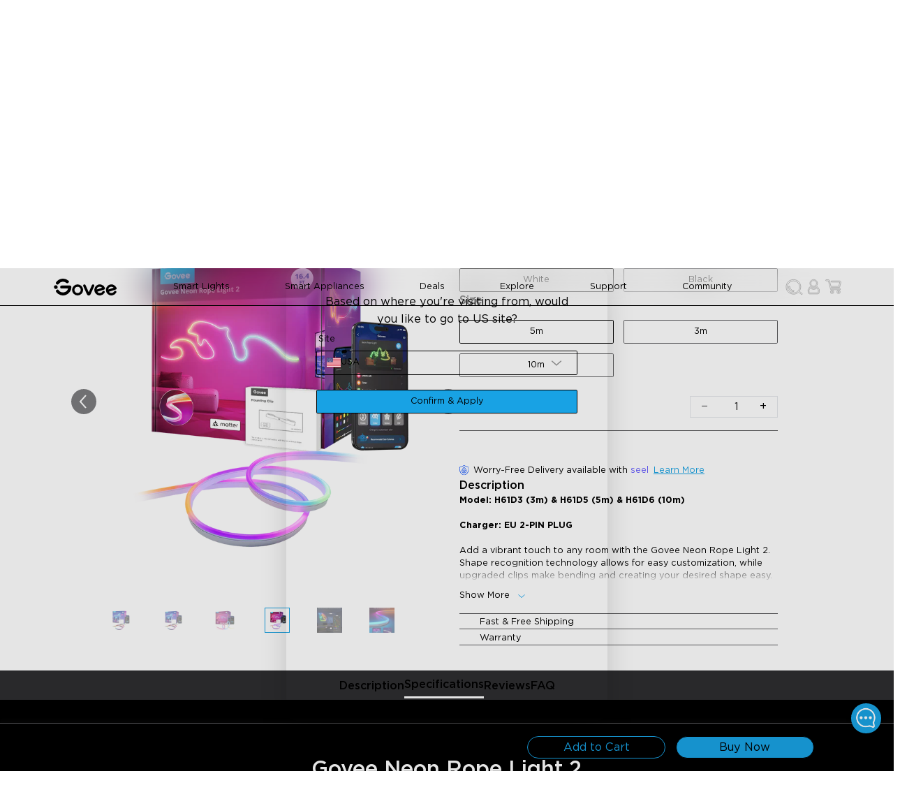

--- FILE ---
content_type: text/html
request_url: https://eu.govee.com/products/govee-neon-rope-light-2
body_size: 46571
content:
<!DOCTYPE html><html data-component="LinkSEO" lang="en" dir="ltr" data-theme="Govee-VI"><head><meta charSet="utf-8"/><meta name="viewport" content="width=device-width,initial-scale=1"/><meta name="google-site-verification" content="f5HH7pc1iGA_JryDVzX-0YVes7RxMLWkZEmRBfPW1cU"/><meta name="google-site-verification" content="IRQ2vka2MKVfBmHHTlleQojW7alhSxIPVT0wWXea_1A"/><title>Govee Neon Rope Light 2 | Govee EU</title><meta property="og:title" content="Govee Neon Rope Light 2 | Govee EU"/><meta property="twitter:title" content="Govee Neon Rope Light 2 | Govee EU"/><meta name="description" content="Add a vibrant touch to any room with Govee Neon Rope Light 2, featuring shape recognition technology for easy customization and upgraded bend clips."/><meta property="og:description" content="Add a vibrant touch to any room with Govee Neon Rope Light 2, featuring shape recognition technology for easy customization and upgraded bend clips."/><meta property="twitter:description" content="Add a vibrant touch to any room with Govee Neon Rope Light 2, featuring shape recognition technology for easy customization and upgraded bend clips."/><meta property="og:image:url" content="https://cdn.shopify.com/s/files/1/0558/4712/5176/files/H61D3_Free_8c4ed600-edeb-43bf-a7eb-aab2dff3dabf.png?v=1743390798"/><meta property="og:image:secure_url" content="https://cdn.shopify.com/s/files/1/0558/4712/5176/files/H61D3_Free_8c4ed600-edeb-43bf-a7eb-aab2dff3dabf.png?v=1743390798"/><meta property="og:image:type" content="image/jpeg"/><meta property="og:image:width" content="1500"/><meta property="og:image:height" content="1500"/><link rel="canonical" href="https://eu.govee.com/products/govee-neon-rope-light-2"/><meta property="og:url" content="https://eu.govee.com/products/govee-neon-rope-light-2"/><meta name="robots" content="index,follow"/><script type="application/ld+json">[{"@context":"https://schema.org","@type":"BreadcrumbList","itemListElement":[{"@type":"ListItem","position":1,"name":"Products","item":"https://eu.govee.com/products"},{"@type":"ListItem","position":2,"name":"Govee Neon Rope Light 2"}]},{"@context":"https://schema.org","@type":"Product","@id":"https://eu.govee.com/products/govee-neon-rope-light-2","brand":{"@type":"Brand","name":"EU-GOVEE"},"description":"Add a vibrant touch to any room with Govee Neon Rope Light 2, featuring shape recognition technology for easy customization and upgraded bend clips.","image":["https://cdn.shopify.com/s/files/1/0558/4712/5176/files/H61D3_Free_8c4ed600-edeb-43bf-a7eb-aab2dff3dabf.png?v=1743390798"],"name":"Govee Neon Rope Light 2","offers":[{"@type":"Offer","availability":"https://schema.org/InStock","price":74.99,"priceCurrency":"EUR","sku":"H61D5301","url":"https://eu.govee.com/products/govee-neon-rope-light-2?Color=White&Size=5m"},{"@type":"Offer","availability":"https://schema.org/InStock","price":59.99,"priceCurrency":"EUR","sku":"H61D3301","url":"https://eu.govee.com/products/govee-neon-rope-light-2?Color=White&Size=3m"},{"@type":"Offer","availability":"https://schema.org/InStock","price":134.99,"priceCurrency":"EUR","sku":"H61D6301","url":"https://eu.govee.com/products/govee-neon-rope-light-2?Color=White&Size=10m"},{"@type":"Offer","availability":"https://schema.org/InStock","price":74.99,"priceCurrency":"EUR","sku":"H61D5311","url":"https://eu.govee.com/products/govee-neon-rope-light-2?Color=Black&Size=5m"},{"@type":"Offer","availability":"https://schema.org/OutOfStock","price":59.99,"priceCurrency":"EUR","sku":"H61D3311","url":"https://eu.govee.com/products/govee-neon-rope-light-2?Color=Black&Size=3m"}],"sku":"H61D5301","url":"https://eu.govee.com/products/govee-neon-rope-light-2"}]</script><link rel="alternate" hrefLang="en-US" href="https://us.govee.com/products/govee-neon-rope-light-2"/><link rel="alternate" hrefLang="es-US" href="https://us.govee.com/es/products/govee-neon-rope-light-2"/><link rel="alternate" hrefLang="x-default" href="https://us.govee.com/products/govee-neon-rope-light-2"/><link rel="alternate" hrefLang="de-DE" href="https://eu.govee.com/de-de/products/govee-neon-rope-light-2"/><link rel="alternate" hrefLang="pl-PL" href="https://eu.govee.com/pl-pl/products/govee-neon-rope-light-2"/><link rel="alternate" hrefLang="fr-FR" href="https://eu.govee.com/fr-fr/products/govee-neon-rope-light-2"/><link rel="alternate" hrefLang="nl-NL" href="https://eu.govee.com/nl-nl/products/govee-neon-rope-light-2"/><link rel="alternate" hrefLang="es-ES" href="https://eu.govee.com/es-es/products/govee-neon-rope-light-2"/><link rel="alternate" hrefLang="en-IE" href="https://eu.govee.com/products/govee-neon-rope-light-2"/><link rel="alternate" hrefLang="it-IT" href="https://eu.govee.com/it-it/products/govee-neon-rope-light-2"/><link rel="alternate" hrefLang="nl-BE" href="https://eu.govee.com/nl-be/products/govee-neon-rope-light-2"/><link rel="alternate" hrefLang="el-GR" href="https://eu.govee.com/el-gr/products/govee-neon-rope-light-2"/><link rel="alternate" hrefLang="sv-SE" href="https://eu.govee.com/sv-se/products/govee-neon-rope-light-2"/><link rel="alternate" hrefLang="ro-RO" href="https://eu.govee.com/ro-ro/products/govee-neon-rope-light-2"/><link rel="alternate" hrefLang="pt-PT" href="https://eu.govee.com/pt-pt/products/govee-neon-rope-light-2"/><link rel="alternate" hrefLang="hu-HU" href="https://eu.govee.com/hu-hu/products/govee-neon-rope-light-2"/><link rel="alternate" hrefLang="da-DK" href="https://eu.govee.com/da-dk/products/govee-neon-rope-light-2"/><link rel="alternate" hrefLang="sk-SK" href="https://eu.govee.com/sk-sk/products/govee-neon-rope-light-2"/><link rel="alternate" hrefLang="de-AT" href="https://eu.govee.com/de-de/products/govee-neon-rope-light-2"/><link rel="alternate" hrefLang="cs-CZ" href="https://eu.govee.com/cs-cz/products/govee-neon-rope-light-2"/><link rel="alternate" hrefLang="fi-FI" href="https://eu.govee.com/fi-fi/products/govee-neon-rope-light-2"/><link rel="alternate" hrefLang="hr-HR" href="https://eu.govee.com/hr-hr/products/govee-neon-rope-light-2"/><link rel="alternate" hrefLang="en-CA" href="https://ca.govee.com/products/govee-neon-rope-light-2"/><link rel="alternate" hrefLang="fr-CA" href="https://ca.govee.com/fr/products/govee-neon-rope-light-2"/><link rel="alternate" hrefLang="en-GB" href="https://uk.govee.com/products/govee-neon-rope-light-2"/><link rel="stylesheet" href="https://cdn.shopify.com/oxygen-v2/29614/16518/34086/2892915/assets/react-photo-view-q5poTtC1.css"/><link rel="stylesheet" href="https://cdn.shopify.com/oxygen-v2/29614/16518/34086/2892915/assets/slick-theme.min-RCcRJBK0.css"/><link rel="stylesheet" href="https://cdn.shopify.com/oxygen-v2/29614/16518/34086/2892915/assets/slick.min-Dv8LHy5y.css"/><link rel="icon" type="image/svg+xml" href="https://cdn.shopify.com/oxygen-v2/29614/16518/34086/2892915/assets/favicon-DtXPsS8I.ico"/><link rel="stylesheet" href="https://cdn.shopify.com/oxygen-v2/29614/16518/34086/2892915/assets/app-KB_KAlGf.css"/><link rel="preconnect" href="https://cdn.shopify.com"/></head><body class="bg-base-100"><div class="flex flex-col min-h-screen"><div id="shopify-section-header"><a href="#mainContent" class="sr-only">Skip to content</a></div><div data-component="StorePolicies" class="text-base-content bg-base-300 static"><div class="hidden md:flex justify-between items-center w-full max-w-screen-lg container"><div data-component="PoliciItem" class="flex items-center justify-center p-0.5"><img alt="Fast Free Shipping" decoding="async" loading="lazy" sizes="20px" src="https://cdn.shopify.com/s/files/1/0512/3489/8105/files/Shipping_VI.png?v=1737431254&amp;width=100&amp;crop=center" srcSet="https://cdn.shopify.com/s/files/1/0512/3489/8105/files/Shipping_VI.png?v=1737431254&amp;width=200&amp;crop=center 200w, https://cdn.shopify.com/s/files/1/0512/3489/8105/files/Shipping_VI.png?v=1737431254&amp;width=400&amp;crop=center 400w, https://cdn.shopify.com/s/files/1/0512/3489/8105/files/Shipping_VI.png?v=1737431254&amp;width=600&amp;crop=center 600w, https://cdn.shopify.com/s/files/1/0512/3489/8105/files/Shipping_VI.png?v=1737431254&amp;width=800&amp;crop=center 800w, https://cdn.shopify.com/s/files/1/0512/3489/8105/files/Shipping_VI.png?v=1737431254&amp;width=1000&amp;crop=center 1000w, https://cdn.shopify.com/s/files/1/0512/3489/8105/files/Shipping_VI.png?v=1737431254&amp;width=1200&amp;crop=center 1200w, https://cdn.shopify.com/s/files/1/0512/3489/8105/files/Shipping_VI.png?v=1737431254&amp;width=1400&amp;crop=center 1400w, https://cdn.shopify.com/s/files/1/0512/3489/8105/files/Shipping_VI.png?v=1737431254&amp;width=1600&amp;crop=center 1600w, https://cdn.shopify.com/s/files/1/0512/3489/8105/files/Shipping_VI.png?v=1737431254&amp;width=1800&amp;crop=center 1800w, https://cdn.shopify.com/s/files/1/0512/3489/8105/files/Shipping_VI.png?v=1737431254&amp;width=2000&amp;crop=center 2000w, https://cdn.shopify.com/s/files/1/0512/3489/8105/files/Shipping_VI.png?v=1737431254&amp;width=2200&amp;crop=center 2200w, https://cdn.shopify.com/s/files/1/0512/3489/8105/files/Shipping_VI.png?v=1737431254&amp;width=2400&amp;crop=center 2400w, https://cdn.shopify.com/s/files/1/0512/3489/8105/files/Shipping_VI.png?v=1737431254&amp;width=2600&amp;crop=center 2600w, https://cdn.shopify.com/s/files/1/0512/3489/8105/files/Shipping_VI.png?v=1737431254&amp;width=2800&amp;crop=center 2800w, https://cdn.shopify.com/s/files/1/0512/3489/8105/files/Shipping_VI.png?v=1737431254&amp;width=3000&amp;crop=center 3000w" width="100" class="!w-[20px] h-[20px] object-contain flex-grow-0" style="width:100%"/><span class="px-2 py-1.5 text-sm">Fast Free Shipping</span></div><div data-component="PoliciItem" class="flex items-center justify-center p-0.5"><img alt="30-Day Money Back Guarantee" decoding="async" loading="lazy" sizes="20px" src="https://cdn.shopify.com/s/files/1/0512/3489/8105/files/Money_Back_Guarantee_VI.png?v=1737431254&amp;width=100&amp;crop=center" srcSet="https://cdn.shopify.com/s/files/1/0512/3489/8105/files/Money_Back_Guarantee_VI.png?v=1737431254&amp;width=200&amp;crop=center 200w, https://cdn.shopify.com/s/files/1/0512/3489/8105/files/Money_Back_Guarantee_VI.png?v=1737431254&amp;width=400&amp;crop=center 400w, https://cdn.shopify.com/s/files/1/0512/3489/8105/files/Money_Back_Guarantee_VI.png?v=1737431254&amp;width=600&amp;crop=center 600w, https://cdn.shopify.com/s/files/1/0512/3489/8105/files/Money_Back_Guarantee_VI.png?v=1737431254&amp;width=800&amp;crop=center 800w, https://cdn.shopify.com/s/files/1/0512/3489/8105/files/Money_Back_Guarantee_VI.png?v=1737431254&amp;width=1000&amp;crop=center 1000w, https://cdn.shopify.com/s/files/1/0512/3489/8105/files/Money_Back_Guarantee_VI.png?v=1737431254&amp;width=1200&amp;crop=center 1200w, https://cdn.shopify.com/s/files/1/0512/3489/8105/files/Money_Back_Guarantee_VI.png?v=1737431254&amp;width=1400&amp;crop=center 1400w, https://cdn.shopify.com/s/files/1/0512/3489/8105/files/Money_Back_Guarantee_VI.png?v=1737431254&amp;width=1600&amp;crop=center 1600w, https://cdn.shopify.com/s/files/1/0512/3489/8105/files/Money_Back_Guarantee_VI.png?v=1737431254&amp;width=1800&amp;crop=center 1800w, https://cdn.shopify.com/s/files/1/0512/3489/8105/files/Money_Back_Guarantee_VI.png?v=1737431254&amp;width=2000&amp;crop=center 2000w, https://cdn.shopify.com/s/files/1/0512/3489/8105/files/Money_Back_Guarantee_VI.png?v=1737431254&amp;width=2200&amp;crop=center 2200w, https://cdn.shopify.com/s/files/1/0512/3489/8105/files/Money_Back_Guarantee_VI.png?v=1737431254&amp;width=2400&amp;crop=center 2400w, https://cdn.shopify.com/s/files/1/0512/3489/8105/files/Money_Back_Guarantee_VI.png?v=1737431254&amp;width=2600&amp;crop=center 2600w, https://cdn.shopify.com/s/files/1/0512/3489/8105/files/Money_Back_Guarantee_VI.png?v=1737431254&amp;width=2800&amp;crop=center 2800w, https://cdn.shopify.com/s/files/1/0512/3489/8105/files/Money_Back_Guarantee_VI.png?v=1737431254&amp;width=3000&amp;crop=center 3000w" width="100" class="!w-[20px] h-[20px] object-contain flex-grow-0" style="width:100%"/><span class="px-2 py-1.5 text-sm">30-Day Money Back Guarantee</span></div><div data-component="PoliciItem" class="flex items-center justify-center p-0.5"><img alt="Lifetime Customer Support" decoding="async" loading="lazy" sizes="20px" src="https://cdn.shopify.com/s/files/1/0512/3489/8105/files/Support_VI.png?v=1737431254&amp;width=100&amp;crop=center" srcSet="https://cdn.shopify.com/s/files/1/0512/3489/8105/files/Support_VI.png?v=1737431254&amp;width=200&amp;crop=center 200w, https://cdn.shopify.com/s/files/1/0512/3489/8105/files/Support_VI.png?v=1737431254&amp;width=400&amp;crop=center 400w, https://cdn.shopify.com/s/files/1/0512/3489/8105/files/Support_VI.png?v=1737431254&amp;width=600&amp;crop=center 600w, https://cdn.shopify.com/s/files/1/0512/3489/8105/files/Support_VI.png?v=1737431254&amp;width=800&amp;crop=center 800w, https://cdn.shopify.com/s/files/1/0512/3489/8105/files/Support_VI.png?v=1737431254&amp;width=1000&amp;crop=center 1000w, https://cdn.shopify.com/s/files/1/0512/3489/8105/files/Support_VI.png?v=1737431254&amp;width=1200&amp;crop=center 1200w, https://cdn.shopify.com/s/files/1/0512/3489/8105/files/Support_VI.png?v=1737431254&amp;width=1400&amp;crop=center 1400w, https://cdn.shopify.com/s/files/1/0512/3489/8105/files/Support_VI.png?v=1737431254&amp;width=1600&amp;crop=center 1600w, https://cdn.shopify.com/s/files/1/0512/3489/8105/files/Support_VI.png?v=1737431254&amp;width=1800&amp;crop=center 1800w, https://cdn.shopify.com/s/files/1/0512/3489/8105/files/Support_VI.png?v=1737431254&amp;width=2000&amp;crop=center 2000w, https://cdn.shopify.com/s/files/1/0512/3489/8105/files/Support_VI.png?v=1737431254&amp;width=2200&amp;crop=center 2200w, https://cdn.shopify.com/s/files/1/0512/3489/8105/files/Support_VI.png?v=1737431254&amp;width=2400&amp;crop=center 2400w, https://cdn.shopify.com/s/files/1/0512/3489/8105/files/Support_VI.png?v=1737431254&amp;width=2600&amp;crop=center 2600w, https://cdn.shopify.com/s/files/1/0512/3489/8105/files/Support_VI.png?v=1737431254&amp;width=2800&amp;crop=center 2800w, https://cdn.shopify.com/s/files/1/0512/3489/8105/files/Support_VI.png?v=1737431254&amp;width=3000&amp;crop=center 3000w" width="100" class="!w-[20px] h-[20px] object-contain flex-grow-0" style="width:100%"/><span class="px-2 py-1.5 text-sm">Lifetime Customer Support</span></div><div data-component="PoliciItem" class="flex items-center justify-center p-0.5"><img alt="Education Discount" decoding="async" loading="lazy" sizes="20px" src="https://cdn.shopify.com/s/files/1/0512/3489/8105/files/Student_discount_VI.png?v=1737431254&amp;width=100&amp;crop=center" srcSet="https://cdn.shopify.com/s/files/1/0512/3489/8105/files/Student_discount_VI.png?v=1737431254&amp;width=200&amp;crop=center 200w, https://cdn.shopify.com/s/files/1/0512/3489/8105/files/Student_discount_VI.png?v=1737431254&amp;width=400&amp;crop=center 400w, https://cdn.shopify.com/s/files/1/0512/3489/8105/files/Student_discount_VI.png?v=1737431254&amp;width=600&amp;crop=center 600w, https://cdn.shopify.com/s/files/1/0512/3489/8105/files/Student_discount_VI.png?v=1737431254&amp;width=800&amp;crop=center 800w, https://cdn.shopify.com/s/files/1/0512/3489/8105/files/Student_discount_VI.png?v=1737431254&amp;width=1000&amp;crop=center 1000w, https://cdn.shopify.com/s/files/1/0512/3489/8105/files/Student_discount_VI.png?v=1737431254&amp;width=1200&amp;crop=center 1200w, https://cdn.shopify.com/s/files/1/0512/3489/8105/files/Student_discount_VI.png?v=1737431254&amp;width=1400&amp;crop=center 1400w, https://cdn.shopify.com/s/files/1/0512/3489/8105/files/Student_discount_VI.png?v=1737431254&amp;width=1600&amp;crop=center 1600w, https://cdn.shopify.com/s/files/1/0512/3489/8105/files/Student_discount_VI.png?v=1737431254&amp;width=1800&amp;crop=center 1800w, https://cdn.shopify.com/s/files/1/0512/3489/8105/files/Student_discount_VI.png?v=1737431254&amp;width=2000&amp;crop=center 2000w, https://cdn.shopify.com/s/files/1/0512/3489/8105/files/Student_discount_VI.png?v=1737431254&amp;width=2200&amp;crop=center 2200w, https://cdn.shopify.com/s/files/1/0512/3489/8105/files/Student_discount_VI.png?v=1737431254&amp;width=2400&amp;crop=center 2400w, https://cdn.shopify.com/s/files/1/0512/3489/8105/files/Student_discount_VI.png?v=1737431254&amp;width=2600&amp;crop=center 2600w, https://cdn.shopify.com/s/files/1/0512/3489/8105/files/Student_discount_VI.png?v=1737431254&amp;width=2800&amp;crop=center 2800w, https://cdn.shopify.com/s/files/1/0512/3489/8105/files/Student_discount_VI.png?v=1737431254&amp;width=3000&amp;crop=center 3000w" width="100" class="!w-[20px] h-[20px] object-contain flex-grow-0" style="width:100%"/><a class="text-sm p-1.5 hover:text-info hover:cursor-pointer" variant="body" rel="noreferrer" data-discover="true" href="/pages/education-discount" target="_self">Education Discount</a></div></div><div class="md:hidden w-full px-2"><div class="slick-slider slick-initialized" dir="ltr"><div class="slick-list"><div class="slick-track" style="width:900%;left:-100%"><div data-index="-1" tabindex="-1" class="slick-slide slick-cloned" aria-hidden="true" style="width:11.11111111111111%"><div><div data-component="PoliciItem" class="flex items-center justify-center p-0.5"><img alt="Education Discount" decoding="async" loading="lazy" sizes="20px" src="https://cdn.shopify.com/s/files/1/0512/3489/8105/files/Student_discount_VI.png?v=1737431254&amp;width=100&amp;crop=center" srcSet="https://cdn.shopify.com/s/files/1/0512/3489/8105/files/Student_discount_VI.png?v=1737431254&amp;width=200&amp;crop=center 200w, https://cdn.shopify.com/s/files/1/0512/3489/8105/files/Student_discount_VI.png?v=1737431254&amp;width=400&amp;crop=center 400w, https://cdn.shopify.com/s/files/1/0512/3489/8105/files/Student_discount_VI.png?v=1737431254&amp;width=600&amp;crop=center 600w, https://cdn.shopify.com/s/files/1/0512/3489/8105/files/Student_discount_VI.png?v=1737431254&amp;width=800&amp;crop=center 800w, https://cdn.shopify.com/s/files/1/0512/3489/8105/files/Student_discount_VI.png?v=1737431254&amp;width=1000&amp;crop=center 1000w, https://cdn.shopify.com/s/files/1/0512/3489/8105/files/Student_discount_VI.png?v=1737431254&amp;width=1200&amp;crop=center 1200w, https://cdn.shopify.com/s/files/1/0512/3489/8105/files/Student_discount_VI.png?v=1737431254&amp;width=1400&amp;crop=center 1400w, https://cdn.shopify.com/s/files/1/0512/3489/8105/files/Student_discount_VI.png?v=1737431254&amp;width=1600&amp;crop=center 1600w, https://cdn.shopify.com/s/files/1/0512/3489/8105/files/Student_discount_VI.png?v=1737431254&amp;width=1800&amp;crop=center 1800w, https://cdn.shopify.com/s/files/1/0512/3489/8105/files/Student_discount_VI.png?v=1737431254&amp;width=2000&amp;crop=center 2000w, https://cdn.shopify.com/s/files/1/0512/3489/8105/files/Student_discount_VI.png?v=1737431254&amp;width=2200&amp;crop=center 2200w, https://cdn.shopify.com/s/files/1/0512/3489/8105/files/Student_discount_VI.png?v=1737431254&amp;width=2400&amp;crop=center 2400w, https://cdn.shopify.com/s/files/1/0512/3489/8105/files/Student_discount_VI.png?v=1737431254&amp;width=2600&amp;crop=center 2600w, https://cdn.shopify.com/s/files/1/0512/3489/8105/files/Student_discount_VI.png?v=1737431254&amp;width=2800&amp;crop=center 2800w, https://cdn.shopify.com/s/files/1/0512/3489/8105/files/Student_discount_VI.png?v=1737431254&amp;width=3000&amp;crop=center 3000w" width="100" class="!w-[20px] h-[20px] object-contain flex-grow-0" style="width:100%"/><a class="text-sm p-1.5 hover:text-info hover:cursor-pointer" variant="body" rel="noreferrer" data-discover="true" href="/pages/education-discount" target="_self">Education Discount</a></div></div></div><div data-index="0" class="slick-slide slick-active slick-current" tabindex="-1" aria-hidden="false" style="outline:none;width:11.11111111111111%"><div><div data-component="PoliciItem" class="flex items-center justify-center p-0.5"><img alt="Fast Free Shipping" decoding="async" loading="lazy" sizes="20px" src="https://cdn.shopify.com/s/files/1/0512/3489/8105/files/Shipping_VI.png?v=1737431254&amp;width=100&amp;crop=center" srcSet="https://cdn.shopify.com/s/files/1/0512/3489/8105/files/Shipping_VI.png?v=1737431254&amp;width=200&amp;crop=center 200w, https://cdn.shopify.com/s/files/1/0512/3489/8105/files/Shipping_VI.png?v=1737431254&amp;width=400&amp;crop=center 400w, https://cdn.shopify.com/s/files/1/0512/3489/8105/files/Shipping_VI.png?v=1737431254&amp;width=600&amp;crop=center 600w, https://cdn.shopify.com/s/files/1/0512/3489/8105/files/Shipping_VI.png?v=1737431254&amp;width=800&amp;crop=center 800w, https://cdn.shopify.com/s/files/1/0512/3489/8105/files/Shipping_VI.png?v=1737431254&amp;width=1000&amp;crop=center 1000w, https://cdn.shopify.com/s/files/1/0512/3489/8105/files/Shipping_VI.png?v=1737431254&amp;width=1200&amp;crop=center 1200w, https://cdn.shopify.com/s/files/1/0512/3489/8105/files/Shipping_VI.png?v=1737431254&amp;width=1400&amp;crop=center 1400w, https://cdn.shopify.com/s/files/1/0512/3489/8105/files/Shipping_VI.png?v=1737431254&amp;width=1600&amp;crop=center 1600w, https://cdn.shopify.com/s/files/1/0512/3489/8105/files/Shipping_VI.png?v=1737431254&amp;width=1800&amp;crop=center 1800w, https://cdn.shopify.com/s/files/1/0512/3489/8105/files/Shipping_VI.png?v=1737431254&amp;width=2000&amp;crop=center 2000w, https://cdn.shopify.com/s/files/1/0512/3489/8105/files/Shipping_VI.png?v=1737431254&amp;width=2200&amp;crop=center 2200w, https://cdn.shopify.com/s/files/1/0512/3489/8105/files/Shipping_VI.png?v=1737431254&amp;width=2400&amp;crop=center 2400w, https://cdn.shopify.com/s/files/1/0512/3489/8105/files/Shipping_VI.png?v=1737431254&amp;width=2600&amp;crop=center 2600w, https://cdn.shopify.com/s/files/1/0512/3489/8105/files/Shipping_VI.png?v=1737431254&amp;width=2800&amp;crop=center 2800w, https://cdn.shopify.com/s/files/1/0512/3489/8105/files/Shipping_VI.png?v=1737431254&amp;width=3000&amp;crop=center 3000w" width="100" class="!w-[20px] h-[20px] object-contain flex-grow-0" style="width:100%"/><span class="px-2 py-1.5 text-sm">Fast Free Shipping</span></div></div></div><div data-index="1" class="slick-slide" tabindex="-1" aria-hidden="true" style="outline:none;width:11.11111111111111%"><div><div data-component="PoliciItem" class="flex items-center justify-center p-0.5"><img alt="30-Day Money Back Guarantee" decoding="async" loading="lazy" sizes="20px" src="https://cdn.shopify.com/s/files/1/0512/3489/8105/files/Money_Back_Guarantee_VI.png?v=1737431254&amp;width=100&amp;crop=center" srcSet="https://cdn.shopify.com/s/files/1/0512/3489/8105/files/Money_Back_Guarantee_VI.png?v=1737431254&amp;width=200&amp;crop=center 200w, https://cdn.shopify.com/s/files/1/0512/3489/8105/files/Money_Back_Guarantee_VI.png?v=1737431254&amp;width=400&amp;crop=center 400w, https://cdn.shopify.com/s/files/1/0512/3489/8105/files/Money_Back_Guarantee_VI.png?v=1737431254&amp;width=600&amp;crop=center 600w, https://cdn.shopify.com/s/files/1/0512/3489/8105/files/Money_Back_Guarantee_VI.png?v=1737431254&amp;width=800&amp;crop=center 800w, https://cdn.shopify.com/s/files/1/0512/3489/8105/files/Money_Back_Guarantee_VI.png?v=1737431254&amp;width=1000&amp;crop=center 1000w, https://cdn.shopify.com/s/files/1/0512/3489/8105/files/Money_Back_Guarantee_VI.png?v=1737431254&amp;width=1200&amp;crop=center 1200w, https://cdn.shopify.com/s/files/1/0512/3489/8105/files/Money_Back_Guarantee_VI.png?v=1737431254&amp;width=1400&amp;crop=center 1400w, https://cdn.shopify.com/s/files/1/0512/3489/8105/files/Money_Back_Guarantee_VI.png?v=1737431254&amp;width=1600&amp;crop=center 1600w, https://cdn.shopify.com/s/files/1/0512/3489/8105/files/Money_Back_Guarantee_VI.png?v=1737431254&amp;width=1800&amp;crop=center 1800w, https://cdn.shopify.com/s/files/1/0512/3489/8105/files/Money_Back_Guarantee_VI.png?v=1737431254&amp;width=2000&amp;crop=center 2000w, https://cdn.shopify.com/s/files/1/0512/3489/8105/files/Money_Back_Guarantee_VI.png?v=1737431254&amp;width=2200&amp;crop=center 2200w, https://cdn.shopify.com/s/files/1/0512/3489/8105/files/Money_Back_Guarantee_VI.png?v=1737431254&amp;width=2400&amp;crop=center 2400w, https://cdn.shopify.com/s/files/1/0512/3489/8105/files/Money_Back_Guarantee_VI.png?v=1737431254&amp;width=2600&amp;crop=center 2600w, https://cdn.shopify.com/s/files/1/0512/3489/8105/files/Money_Back_Guarantee_VI.png?v=1737431254&amp;width=2800&amp;crop=center 2800w, https://cdn.shopify.com/s/files/1/0512/3489/8105/files/Money_Back_Guarantee_VI.png?v=1737431254&amp;width=3000&amp;crop=center 3000w" width="100" class="!w-[20px] h-[20px] object-contain flex-grow-0" style="width:100%"/><span class="px-2 py-1.5 text-sm">30-Day Money Back Guarantee</span></div></div></div><div data-index="2" class="slick-slide" tabindex="-1" aria-hidden="true" style="outline:none;width:11.11111111111111%"><div><div data-component="PoliciItem" class="flex items-center justify-center p-0.5"><img alt="Lifetime Customer Support" decoding="async" loading="lazy" sizes="20px" src="https://cdn.shopify.com/s/files/1/0512/3489/8105/files/Support_VI.png?v=1737431254&amp;width=100&amp;crop=center" srcSet="https://cdn.shopify.com/s/files/1/0512/3489/8105/files/Support_VI.png?v=1737431254&amp;width=200&amp;crop=center 200w, https://cdn.shopify.com/s/files/1/0512/3489/8105/files/Support_VI.png?v=1737431254&amp;width=400&amp;crop=center 400w, https://cdn.shopify.com/s/files/1/0512/3489/8105/files/Support_VI.png?v=1737431254&amp;width=600&amp;crop=center 600w, https://cdn.shopify.com/s/files/1/0512/3489/8105/files/Support_VI.png?v=1737431254&amp;width=800&amp;crop=center 800w, https://cdn.shopify.com/s/files/1/0512/3489/8105/files/Support_VI.png?v=1737431254&amp;width=1000&amp;crop=center 1000w, https://cdn.shopify.com/s/files/1/0512/3489/8105/files/Support_VI.png?v=1737431254&amp;width=1200&amp;crop=center 1200w, https://cdn.shopify.com/s/files/1/0512/3489/8105/files/Support_VI.png?v=1737431254&amp;width=1400&amp;crop=center 1400w, https://cdn.shopify.com/s/files/1/0512/3489/8105/files/Support_VI.png?v=1737431254&amp;width=1600&amp;crop=center 1600w, https://cdn.shopify.com/s/files/1/0512/3489/8105/files/Support_VI.png?v=1737431254&amp;width=1800&amp;crop=center 1800w, https://cdn.shopify.com/s/files/1/0512/3489/8105/files/Support_VI.png?v=1737431254&amp;width=2000&amp;crop=center 2000w, https://cdn.shopify.com/s/files/1/0512/3489/8105/files/Support_VI.png?v=1737431254&amp;width=2200&amp;crop=center 2200w, https://cdn.shopify.com/s/files/1/0512/3489/8105/files/Support_VI.png?v=1737431254&amp;width=2400&amp;crop=center 2400w, https://cdn.shopify.com/s/files/1/0512/3489/8105/files/Support_VI.png?v=1737431254&amp;width=2600&amp;crop=center 2600w, https://cdn.shopify.com/s/files/1/0512/3489/8105/files/Support_VI.png?v=1737431254&amp;width=2800&amp;crop=center 2800w, https://cdn.shopify.com/s/files/1/0512/3489/8105/files/Support_VI.png?v=1737431254&amp;width=3000&amp;crop=center 3000w" width="100" class="!w-[20px] h-[20px] object-contain flex-grow-0" style="width:100%"/><span class="px-2 py-1.5 text-sm">Lifetime Customer Support</span></div></div></div><div data-index="3" class="slick-slide" tabindex="-1" aria-hidden="true" style="outline:none;width:11.11111111111111%"><div><div data-component="PoliciItem" class="flex items-center justify-center p-0.5"><img alt="Education Discount" decoding="async" loading="lazy" sizes="20px" src="https://cdn.shopify.com/s/files/1/0512/3489/8105/files/Student_discount_VI.png?v=1737431254&amp;width=100&amp;crop=center" srcSet="https://cdn.shopify.com/s/files/1/0512/3489/8105/files/Student_discount_VI.png?v=1737431254&amp;width=200&amp;crop=center 200w, https://cdn.shopify.com/s/files/1/0512/3489/8105/files/Student_discount_VI.png?v=1737431254&amp;width=400&amp;crop=center 400w, https://cdn.shopify.com/s/files/1/0512/3489/8105/files/Student_discount_VI.png?v=1737431254&amp;width=600&amp;crop=center 600w, https://cdn.shopify.com/s/files/1/0512/3489/8105/files/Student_discount_VI.png?v=1737431254&amp;width=800&amp;crop=center 800w, https://cdn.shopify.com/s/files/1/0512/3489/8105/files/Student_discount_VI.png?v=1737431254&amp;width=1000&amp;crop=center 1000w, https://cdn.shopify.com/s/files/1/0512/3489/8105/files/Student_discount_VI.png?v=1737431254&amp;width=1200&amp;crop=center 1200w, https://cdn.shopify.com/s/files/1/0512/3489/8105/files/Student_discount_VI.png?v=1737431254&amp;width=1400&amp;crop=center 1400w, https://cdn.shopify.com/s/files/1/0512/3489/8105/files/Student_discount_VI.png?v=1737431254&amp;width=1600&amp;crop=center 1600w, https://cdn.shopify.com/s/files/1/0512/3489/8105/files/Student_discount_VI.png?v=1737431254&amp;width=1800&amp;crop=center 1800w, https://cdn.shopify.com/s/files/1/0512/3489/8105/files/Student_discount_VI.png?v=1737431254&amp;width=2000&amp;crop=center 2000w, https://cdn.shopify.com/s/files/1/0512/3489/8105/files/Student_discount_VI.png?v=1737431254&amp;width=2200&amp;crop=center 2200w, https://cdn.shopify.com/s/files/1/0512/3489/8105/files/Student_discount_VI.png?v=1737431254&amp;width=2400&amp;crop=center 2400w, https://cdn.shopify.com/s/files/1/0512/3489/8105/files/Student_discount_VI.png?v=1737431254&amp;width=2600&amp;crop=center 2600w, https://cdn.shopify.com/s/files/1/0512/3489/8105/files/Student_discount_VI.png?v=1737431254&amp;width=2800&amp;crop=center 2800w, https://cdn.shopify.com/s/files/1/0512/3489/8105/files/Student_discount_VI.png?v=1737431254&amp;width=3000&amp;crop=center 3000w" width="100" class="!w-[20px] h-[20px] object-contain flex-grow-0" style="width:100%"/><a class="text-sm p-1.5 hover:text-info hover:cursor-pointer" variant="body" rel="noreferrer" data-discover="true" href="/pages/education-discount" target="_self">Education Discount</a></div></div></div><div data-index="4" tabindex="-1" class="slick-slide slick-cloned" aria-hidden="true" style="width:11.11111111111111%"><div><div data-component="PoliciItem" class="flex items-center justify-center p-0.5"><img alt="Fast Free Shipping" decoding="async" loading="lazy" sizes="20px" src="https://cdn.shopify.com/s/files/1/0512/3489/8105/files/Shipping_VI.png?v=1737431254&amp;width=100&amp;crop=center" srcSet="https://cdn.shopify.com/s/files/1/0512/3489/8105/files/Shipping_VI.png?v=1737431254&amp;width=200&amp;crop=center 200w, https://cdn.shopify.com/s/files/1/0512/3489/8105/files/Shipping_VI.png?v=1737431254&amp;width=400&amp;crop=center 400w, https://cdn.shopify.com/s/files/1/0512/3489/8105/files/Shipping_VI.png?v=1737431254&amp;width=600&amp;crop=center 600w, https://cdn.shopify.com/s/files/1/0512/3489/8105/files/Shipping_VI.png?v=1737431254&amp;width=800&amp;crop=center 800w, https://cdn.shopify.com/s/files/1/0512/3489/8105/files/Shipping_VI.png?v=1737431254&amp;width=1000&amp;crop=center 1000w, https://cdn.shopify.com/s/files/1/0512/3489/8105/files/Shipping_VI.png?v=1737431254&amp;width=1200&amp;crop=center 1200w, https://cdn.shopify.com/s/files/1/0512/3489/8105/files/Shipping_VI.png?v=1737431254&amp;width=1400&amp;crop=center 1400w, https://cdn.shopify.com/s/files/1/0512/3489/8105/files/Shipping_VI.png?v=1737431254&amp;width=1600&amp;crop=center 1600w, https://cdn.shopify.com/s/files/1/0512/3489/8105/files/Shipping_VI.png?v=1737431254&amp;width=1800&amp;crop=center 1800w, https://cdn.shopify.com/s/files/1/0512/3489/8105/files/Shipping_VI.png?v=1737431254&amp;width=2000&amp;crop=center 2000w, https://cdn.shopify.com/s/files/1/0512/3489/8105/files/Shipping_VI.png?v=1737431254&amp;width=2200&amp;crop=center 2200w, https://cdn.shopify.com/s/files/1/0512/3489/8105/files/Shipping_VI.png?v=1737431254&amp;width=2400&amp;crop=center 2400w, https://cdn.shopify.com/s/files/1/0512/3489/8105/files/Shipping_VI.png?v=1737431254&amp;width=2600&amp;crop=center 2600w, https://cdn.shopify.com/s/files/1/0512/3489/8105/files/Shipping_VI.png?v=1737431254&amp;width=2800&amp;crop=center 2800w, https://cdn.shopify.com/s/files/1/0512/3489/8105/files/Shipping_VI.png?v=1737431254&amp;width=3000&amp;crop=center 3000w" width="100" class="!w-[20px] h-[20px] object-contain flex-grow-0" style="width:100%"/><span class="px-2 py-1.5 text-sm">Fast Free Shipping</span></div></div></div><div data-index="5" tabindex="-1" class="slick-slide slick-cloned" aria-hidden="true" style="width:11.11111111111111%"><div><div data-component="PoliciItem" class="flex items-center justify-center p-0.5"><img alt="30-Day Money Back Guarantee" decoding="async" loading="lazy" sizes="20px" src="https://cdn.shopify.com/s/files/1/0512/3489/8105/files/Money_Back_Guarantee_VI.png?v=1737431254&amp;width=100&amp;crop=center" srcSet="https://cdn.shopify.com/s/files/1/0512/3489/8105/files/Money_Back_Guarantee_VI.png?v=1737431254&amp;width=200&amp;crop=center 200w, https://cdn.shopify.com/s/files/1/0512/3489/8105/files/Money_Back_Guarantee_VI.png?v=1737431254&amp;width=400&amp;crop=center 400w, https://cdn.shopify.com/s/files/1/0512/3489/8105/files/Money_Back_Guarantee_VI.png?v=1737431254&amp;width=600&amp;crop=center 600w, https://cdn.shopify.com/s/files/1/0512/3489/8105/files/Money_Back_Guarantee_VI.png?v=1737431254&amp;width=800&amp;crop=center 800w, https://cdn.shopify.com/s/files/1/0512/3489/8105/files/Money_Back_Guarantee_VI.png?v=1737431254&amp;width=1000&amp;crop=center 1000w, https://cdn.shopify.com/s/files/1/0512/3489/8105/files/Money_Back_Guarantee_VI.png?v=1737431254&amp;width=1200&amp;crop=center 1200w, https://cdn.shopify.com/s/files/1/0512/3489/8105/files/Money_Back_Guarantee_VI.png?v=1737431254&amp;width=1400&amp;crop=center 1400w, https://cdn.shopify.com/s/files/1/0512/3489/8105/files/Money_Back_Guarantee_VI.png?v=1737431254&amp;width=1600&amp;crop=center 1600w, https://cdn.shopify.com/s/files/1/0512/3489/8105/files/Money_Back_Guarantee_VI.png?v=1737431254&amp;width=1800&amp;crop=center 1800w, https://cdn.shopify.com/s/files/1/0512/3489/8105/files/Money_Back_Guarantee_VI.png?v=1737431254&amp;width=2000&amp;crop=center 2000w, https://cdn.shopify.com/s/files/1/0512/3489/8105/files/Money_Back_Guarantee_VI.png?v=1737431254&amp;width=2200&amp;crop=center 2200w, https://cdn.shopify.com/s/files/1/0512/3489/8105/files/Money_Back_Guarantee_VI.png?v=1737431254&amp;width=2400&amp;crop=center 2400w, https://cdn.shopify.com/s/files/1/0512/3489/8105/files/Money_Back_Guarantee_VI.png?v=1737431254&amp;width=2600&amp;crop=center 2600w, https://cdn.shopify.com/s/files/1/0512/3489/8105/files/Money_Back_Guarantee_VI.png?v=1737431254&amp;width=2800&amp;crop=center 2800w, https://cdn.shopify.com/s/files/1/0512/3489/8105/files/Money_Back_Guarantee_VI.png?v=1737431254&amp;width=3000&amp;crop=center 3000w" width="100" class="!w-[20px] h-[20px] object-contain flex-grow-0" style="width:100%"/><span class="px-2 py-1.5 text-sm">30-Day Money Back Guarantee</span></div></div></div><div data-index="6" tabindex="-1" class="slick-slide slick-cloned" aria-hidden="true" style="width:11.11111111111111%"><div><div data-component="PoliciItem" class="flex items-center justify-center p-0.5"><img alt="Lifetime Customer Support" decoding="async" loading="lazy" sizes="20px" src="https://cdn.shopify.com/s/files/1/0512/3489/8105/files/Support_VI.png?v=1737431254&amp;width=100&amp;crop=center" srcSet="https://cdn.shopify.com/s/files/1/0512/3489/8105/files/Support_VI.png?v=1737431254&amp;width=200&amp;crop=center 200w, https://cdn.shopify.com/s/files/1/0512/3489/8105/files/Support_VI.png?v=1737431254&amp;width=400&amp;crop=center 400w, https://cdn.shopify.com/s/files/1/0512/3489/8105/files/Support_VI.png?v=1737431254&amp;width=600&amp;crop=center 600w, https://cdn.shopify.com/s/files/1/0512/3489/8105/files/Support_VI.png?v=1737431254&amp;width=800&amp;crop=center 800w, https://cdn.shopify.com/s/files/1/0512/3489/8105/files/Support_VI.png?v=1737431254&amp;width=1000&amp;crop=center 1000w, https://cdn.shopify.com/s/files/1/0512/3489/8105/files/Support_VI.png?v=1737431254&amp;width=1200&amp;crop=center 1200w, https://cdn.shopify.com/s/files/1/0512/3489/8105/files/Support_VI.png?v=1737431254&amp;width=1400&amp;crop=center 1400w, https://cdn.shopify.com/s/files/1/0512/3489/8105/files/Support_VI.png?v=1737431254&amp;width=1600&amp;crop=center 1600w, https://cdn.shopify.com/s/files/1/0512/3489/8105/files/Support_VI.png?v=1737431254&amp;width=1800&amp;crop=center 1800w, https://cdn.shopify.com/s/files/1/0512/3489/8105/files/Support_VI.png?v=1737431254&amp;width=2000&amp;crop=center 2000w, https://cdn.shopify.com/s/files/1/0512/3489/8105/files/Support_VI.png?v=1737431254&amp;width=2200&amp;crop=center 2200w, https://cdn.shopify.com/s/files/1/0512/3489/8105/files/Support_VI.png?v=1737431254&amp;width=2400&amp;crop=center 2400w, https://cdn.shopify.com/s/files/1/0512/3489/8105/files/Support_VI.png?v=1737431254&amp;width=2600&amp;crop=center 2600w, https://cdn.shopify.com/s/files/1/0512/3489/8105/files/Support_VI.png?v=1737431254&amp;width=2800&amp;crop=center 2800w, https://cdn.shopify.com/s/files/1/0512/3489/8105/files/Support_VI.png?v=1737431254&amp;width=3000&amp;crop=center 3000w" width="100" class="!w-[20px] h-[20px] object-contain flex-grow-0" style="width:100%"/><span class="px-2 py-1.5 text-sm">Lifetime Customer Support</span></div></div></div><div data-index="7" tabindex="-1" class="slick-slide slick-cloned" aria-hidden="true" style="width:11.11111111111111%"><div><div data-component="PoliciItem" class="flex items-center justify-center p-0.5"><img alt="Education Discount" decoding="async" loading="lazy" sizes="20px" src="https://cdn.shopify.com/s/files/1/0512/3489/8105/files/Student_discount_VI.png?v=1737431254&amp;width=100&amp;crop=center" srcSet="https://cdn.shopify.com/s/files/1/0512/3489/8105/files/Student_discount_VI.png?v=1737431254&amp;width=200&amp;crop=center 200w, https://cdn.shopify.com/s/files/1/0512/3489/8105/files/Student_discount_VI.png?v=1737431254&amp;width=400&amp;crop=center 400w, https://cdn.shopify.com/s/files/1/0512/3489/8105/files/Student_discount_VI.png?v=1737431254&amp;width=600&amp;crop=center 600w, https://cdn.shopify.com/s/files/1/0512/3489/8105/files/Student_discount_VI.png?v=1737431254&amp;width=800&amp;crop=center 800w, https://cdn.shopify.com/s/files/1/0512/3489/8105/files/Student_discount_VI.png?v=1737431254&amp;width=1000&amp;crop=center 1000w, https://cdn.shopify.com/s/files/1/0512/3489/8105/files/Student_discount_VI.png?v=1737431254&amp;width=1200&amp;crop=center 1200w, https://cdn.shopify.com/s/files/1/0512/3489/8105/files/Student_discount_VI.png?v=1737431254&amp;width=1400&amp;crop=center 1400w, https://cdn.shopify.com/s/files/1/0512/3489/8105/files/Student_discount_VI.png?v=1737431254&amp;width=1600&amp;crop=center 1600w, https://cdn.shopify.com/s/files/1/0512/3489/8105/files/Student_discount_VI.png?v=1737431254&amp;width=1800&amp;crop=center 1800w, https://cdn.shopify.com/s/files/1/0512/3489/8105/files/Student_discount_VI.png?v=1737431254&amp;width=2000&amp;crop=center 2000w, https://cdn.shopify.com/s/files/1/0512/3489/8105/files/Student_discount_VI.png?v=1737431254&amp;width=2200&amp;crop=center 2200w, https://cdn.shopify.com/s/files/1/0512/3489/8105/files/Student_discount_VI.png?v=1737431254&amp;width=2400&amp;crop=center 2400w, https://cdn.shopify.com/s/files/1/0512/3489/8105/files/Student_discount_VI.png?v=1737431254&amp;width=2600&amp;crop=center 2600w, https://cdn.shopify.com/s/files/1/0512/3489/8105/files/Student_discount_VI.png?v=1737431254&amp;width=2800&amp;crop=center 2800w, https://cdn.shopify.com/s/files/1/0512/3489/8105/files/Student_discount_VI.png?v=1737431254&amp;width=3000&amp;crop=center 3000w" width="100" class="!w-[20px] h-[20px] object-contain flex-grow-0" style="width:100%"/><a class="text-sm p-1.5 hover:text-info hover:cursor-pointer" variant="body" rel="noreferrer" data-discover="true" href="/pages/education-discount" target="_self">Education Discount</a></div></div></div></div></div></div></div></div><header data-component="DesktopHeader" role="banner" class="text-base-content hidden transition duration-300 z-50 top-0 h-nav md:block border-b border-b-base-300 sticky"><div class="absolute z-1 left-0 top-0 w-full h-full bg-base-100 bg-base-100 "></div><div class="md:flex items-center max-w-screen-lg container justify-between w-full h-full leading-none gap-8 relative"><div class="flex justify-between items-center gap-12 w-full h-full"><a class="font-bold text-info menu-logo" href="/"><svg data-component="Logo" xmlns="http://www.w3.org/2000/svg" width="100" height="24" viewBox="0 0 90 23.966"><g transform="translate(-2832.617 62)"><g transform="translate(2832.617 -62)"><path d="M342.454,522.5a1.81,1.81,0,0,0-1.647-2.553h0a1.812,1.812,0,0,0-1.669,1.082c-1,2.276-3.286,7.465-4.091,9.283-.04.083-.077.163-.111.239a.331.331,0,0,1-.263.2h-.011l-.034,0-.034,0h-.011a.33.33,0,0,1-.263-.2c-.034-.077-.072-.157-.111-.239-.8-1.817-3.088-7.006-4.091-9.283a1.812,1.812,0,0,0-1.669-1.082h0a1.81,1.81,0,0,0-1.647,2.553c.813,1.8,4.92,10.921,5.224,11.6a2.477,2.477,0,0,0,1.6,1.5,3.828,3.828,0,0,0,2.006,0,2.478,2.478,0,0,0,1.6-1.5C337.493,533.508,341.641,524.3,342.454,522.5Z" transform="translate(-284.536 -511.761)" fill="currentColor"></path><path d="M290.846,519.944a7.893,7.893,0,1,0,7.7,7.961A7.914,7.914,0,0,0,290.846,519.944Zm-.2,12.409a4.509,4.509,0,1,1,4.518-4.513A4.513,4.513,0,0,1,290.642,532.353Z" transform="translate(-256.497 -511.761)" fill="currentColor"></path><path d="M386.066,525.065q-.057-.153-.121-.3a7.892,7.892,0,1,0-.366,6.9,1.686,1.686,0,0,0-2.948-1.635,4.52,4.52,0,0,1-7.6.482l9.959-3.24.02-.006.069-.022h0A1.686,1.686,0,0,0,386.066,525.065Zm-7.392-1.751a4.515,4.515,0,0,1,3.269,1.4l-7.749,2.521A4.527,4.527,0,0,1,378.674,523.314Z" transform="translate(-312.733 -511.761)" fill="currentColor"></path><path d="M219.927,505.349l.122.064a2.118,2.118,0,0,0,2.686-.656,7.641,7.641,0,0,1,10.952-1.442,2.1,2.1,0,0,0,2.643-.008l.109-.089a2.1,2.1,0,0,0,.021-3.241,11.977,11.977,0,0,0-17.292,2.309A2.092,2.092,0,0,0,219.927,505.349Z" transform="translate(-215.634 -497.289)" fill="currentColor"></path><path d="M238.815,524.559h-11.8a2.127,2.127,0,1,0,0,4.255h9.315a7.684,7.684,0,0,1-5.993,5.4h0c-.2.035-.393.061-.593.08a7.635,7.635,0,0,1-6.9-3.053,2.169,2.169,0,1,0-3.5,2.567,11.981,11.981,0,0,0,21.618-7.12v-.022A2.14,2.14,0,0,0,238.815,524.559Z" transform="translate(-215.716 -514.71)" fill="currentColor"></path><circle cx="2.619" cy="2.619" r="2.619" transform="translate(0 9.843) rotate(-9.217)" fill="currentColor"></circle><path d="M430.775,529.367a1.685,1.685,0,0,0-2.292.657,4.52,4.52,0,0,1-7.6.482l9.959-3.24.019-.006.069-.022h0a1.686,1.686,0,0,0,.99-2.169q-.057-.153-.121-.3a7.892,7.892,0,1,0-.366,6.9A1.686,1.686,0,0,0,430.775,529.367Zm-6.249-6.052a4.515,4.515,0,0,1,3.269,1.4l-7.749,2.521A4.527,4.527,0,0,1,424.526,523.314Z" transform="translate(-342.026 -511.761)" fill="currentColor"></path></g></g></svg></a><nav class="flex items-center justify-evenly flex-1 h-full"><div class="h-full cursor-pointer"><div role="button" class="flex items-center h-full text-sm text-center capitalize px-1" data-ga-menu-label="smart lights">smart lights</div><div class=""></div></div><div class="h-full cursor-pointer"><div role="button" class="flex items-center h-full text-sm text-center capitalize px-1" data-ga-menu-label="smart appliances">smart appliances</div><div class=""></div></div><div class="h-full cursor-pointer"><div role="button" class="flex items-center h-full text-sm text-center capitalize px-1" data-ga-menu-label="deals">deals</div><div class=""></div></div><div class="h-full cursor-pointer"><div role="button" class="flex items-center h-full text-sm text-center capitalize px-1" data-ga-menu-label="explore">explore</div><div class=""></div></div><div class="h-full cursor-pointer"><div role="button" class="flex items-center h-full text-sm text-center capitalize px-1" data-ga-menu-label="support">support</div><div class=""></div></div><div data-component="DesktopFirstMenu" class="h-full cursor-pointer hover:text-info"><a class="flex items-center h-full text-sm text-center capitalize px-1" role="button" data-ga-menu-label="community" href="https://community.govee.com" target="_blank">community</a></div></nav></div><div class="flex items-center md:gap-5"><button class="relative flex items-center justify-center w-8 h-8 focus:ring-primary/5 outline-0 focus-visible:outline-0 menu-search"><svg data-component="Search" xmlns="http://www.w3.org/2000/svg" fill="#fff" stroke="#252525" width="30" height="30" viewBox="0 0 100 100"><g transform="translate(-228 -250)"><path d="M18488.063,13412.214a2.961,2.961,0,0,1-1.885-.677l-13.895-11.477a36.173,36.173,0,0,1-61.283-26.055c1.99-48.015,70.4-48,72.383,0a36,36,0,0,1-7.176,21.607l13.744,11.353a2.981,2.981,0,0,1-1.812,5.249Zm-71.137-38.208c1.3,31.29,36.332,38.184,52.516,20.7a3.227,3.227,0,0,1,.98-1.119c4.035-4.851,6.7-11.379,7.035-19.585a30.266,30.266,0,0,0-60.531,0Zm6.725,0a2.963,2.963,0,1,1,5.926,0,17.636,17.636,0,0,0,17.613,17.612,2.963,2.963,0,0,1,0,5.926A23.564,23.564,0,0,1,18423.65,13374.006Z" transform="translate(-18173.008 -13075)"></path></g></svg></button><div class="dropdown dropdown-bottom dropdown-hover"><button role="button" class="flex items-center pb-5 mt-5"><a data-discover="true" href="/account/login"><svg data-component="Account" xmlns="http://www.w3.org/2000/svg" fill="#fff" stroke="#252525" width="30" height="30" viewBox="0 0 100 100" class="w-[25px] h-[25px] md:w-[30px] md:h-[30px]"><g transform="translate(-68 -250)"><path d="M18420.408,13414.418a8.369,8.369,0,0,1-7.984-5.935,30.836,30.836,0,0,1,7.576-31.056,3.326,3.326,0,0,1,4.58-.134c9.264,8.684,24.7,8.688,33.977,0a3.329,3.329,0,0,1,4.582.134,30.821,30.821,0,0,1,7.57,31.056,8.362,8.362,0,0,1-7.984,5.935Zm-2.67-7.567a2.793,2.793,0,0,0,2.67,2.008h42.316a2.8,2.8,0,0,0,2.672-2.008,25.2,25.2,0,0,0-4.822-24,30.906,30.906,0,0,1-38.01,0A25.209,25.209,0,0,0,18417.738,13406.851Zm3.453-48.474a20.375,20.375,0,1,1,40.75,0c-.533,13.512-10.453,20.27-20.373,20.27S18421.729,13371.891,18421.191,13358.377Zm5.559,0c.813,19.653,28.82,19.658,29.637,0a14.818,14.818,0,0,0-29.637,0Z" transform="translate(-18324 -13076)"></path></g></svg></a></button><div class="dropdown-content z-[1] w-80 shadow p-5 -translate-x-1/2 -translate-y-[6px] bg-base-300 hidden md:block"><div data-component="JoinBenefitsContent" class="flex flex-col gap-4 md:gap-3 items-center"><div class="text-[14px] w-full text-left leading-[1.5] flex gap-2 items-start justify-start"><img class="w-4 h-4 rounded-full my-[2px]" src="https://cdn.shopify.com/s/files/1/0556/4203/0246/files/check.png?v=1751252955"/><div>Get  points on first registration</div></div><div class="text-[14px] w-full text-left leading-[1.5] flex gap-2 items-start justify-start"><img class="w-4 h-4 rounded-full my-[2px]" src="https://cdn.shopify.com/s/files/1/0556/4203/0246/files/check.png?v=1751252955"/><div>Enjoy €5 off your first order when you subscribe</div></div></div><div class="w-full flex items-center justify-center my-5"><a class="btn btn-info w-[182px] rounded-full text-[16px] leading-[22px] text-base-content" data-discover="true" href="/account/register">Sign Up</a></div><div class="text-center text-[14px] leading-4">Already have an account?<a class="text-[#18A2E4] pl-1" data-discover="true" href="/account/login">Log In</a></div></div></div><!--$--><a class="relative flex items-center justify-center w-8 h-8 focus:ring-primary/5" data-discover="true" href="/cart"><div class="relative menu_cart"><div class="hidden md:block"><svg data-component="CartSvg" xmlns="http://www.w3.org/2000/svg" fill="#fff" stroke="#252525" width="30" height="30" viewBox="0 0 100 100" class="w-[30px] h-[30px]"><g transform="translate(-388 -250)"><g transform="translate(-703.641 521.292)"><path d="M1175.476-219.217l6.263-24.288a6.538,6.538,0,0,0-1.179-5.675,6.9,6.9,0,0,0-5.5-2.668h-43.2a3,3,0,0,0-3,3,3,3,0,0,0,3,3h43.2a.925.925,0,0,1,.753.342.545.545,0,0,1,.114.5l-5.686,22.05-41,.2-7.822-30.428a6.835,6.835,0,0,0-6.687-5.11h-10.4a3,3,0,0,0-3,3,3,3,0,0,0,3,3h10.4a.876.876,0,0,1,.872.588l11.37,44.232a3,3,0,0,0,2.906,2.253h46.6a3,3,0,0,0,3-3,3,3,0,0,0-3-3h-44.273l-1.425-5.542,41.8-.205A3,3,0,0,0,1175.476-219.217Z"></path><path d="M1135.12-202.6a8.9,8.9,0,0,0-8.89,8.89,8.9,8.9,0,0,0,8.89,8.89,8.9,8.9,0,0,0,8.89-8.89A8.9,8.9,0,0,0,1135.12-202.6Zm0,11.78a2.893,2.893,0,0,1-2.89-2.89,2.893,2.893,0,0,1,2.89-2.89,2.893,2.893,0,0,1,2.89,2.89A2.893,2.893,0,0,1,1135.12-190.818Z"></path><path d="M1169.359-202.6a8.9,8.9,0,0,0-8.889,8.89,8.9,8.9,0,0,0,8.889,8.89,8.9,8.9,0,0,0,8.891-8.89A8.9,8.9,0,0,0,1169.359-202.6Zm0,11.78a2.893,2.893,0,0,1-2.889-2.89,2.893,2.893,0,0,1,2.889-2.89,2.894,2.894,0,0,1,2.891,2.89A2.894,2.894,0,0,1,1169.359-190.818Z"></path></g></g></svg></div><div class="block md:hidden"><svg data-component="CartSvg" xmlns="http://www.w3.org/2000/svg" fill="#fff" stroke="#252525" width="30" height="30" viewBox="0 0 100 100" class="w-[25px] h-[25px]"><g transform="translate(-388 -250)"><g transform="translate(-703.641 521.292)"><path d="M1175.476-219.217l6.263-24.288a6.538,6.538,0,0,0-1.179-5.675,6.9,6.9,0,0,0-5.5-2.668h-43.2a3,3,0,0,0-3,3,3,3,0,0,0,3,3h43.2a.925.925,0,0,1,.753.342.545.545,0,0,1,.114.5l-5.686,22.05-41,.2-7.822-30.428a6.835,6.835,0,0,0-6.687-5.11h-10.4a3,3,0,0,0-3,3,3,3,0,0,0,3,3h10.4a.876.876,0,0,1,.872.588l11.37,44.232a3,3,0,0,0,2.906,2.253h46.6a3,3,0,0,0,3-3,3,3,0,0,0-3-3h-44.273l-1.425-5.542,41.8-.205A3,3,0,0,0,1175.476-219.217Z"></path><path d="M1135.12-202.6a8.9,8.9,0,0,0-8.89,8.89,8.9,8.9,0,0,0,8.89,8.89,8.9,8.9,0,0,0,8.89-8.89A8.9,8.9,0,0,0,1135.12-202.6Zm0,11.78a2.893,2.893,0,0,1-2.89-2.89,2.893,2.893,0,0,1,2.89-2.89,2.893,2.893,0,0,1,2.89,2.89A2.893,2.893,0,0,1,1135.12-190.818Z"></path><path d="M1169.359-202.6a8.9,8.9,0,0,0-8.889,8.89,8.9,8.9,0,0,0,8.889,8.89,8.9,8.9,0,0,0,8.891-8.89A8.9,8.9,0,0,0,1169.359-202.6Zm0,11.78a2.893,2.893,0,0,1-2.889-2.89,2.893,2.893,0,0,1,2.889-2.89,2.894,2.894,0,0,1,2.891,2.89A2.894,2.894,0,0,1,1169.359-190.818Z"></path></g></g></svg></div></div></a><!--/$--><div></div></div></div></header><header data-component="MenuMobileNav" role="banner" class="text-base-content flex md:hidden items-center h-nav sticky z-50 top-0 justify-between w-full leading-none gap-4 px-4 md:px-8  border-b border-[1px] border-[#2E2E30] bg-base-100 " id="mobile-header-container"><a class="flex items-center self-stretch leading-[3rem] md:leading-[4rem] justify-center  h-full menu-logo text-info" href="/"><svg data-component="Logo" xmlns="http://www.w3.org/2000/svg" width="75" height="24" viewBox="0 0 90 23.966"><g transform="translate(-2832.617 62)"><g transform="translate(2832.617 -62)"><path d="M342.454,522.5a1.81,1.81,0,0,0-1.647-2.553h0a1.812,1.812,0,0,0-1.669,1.082c-1,2.276-3.286,7.465-4.091,9.283-.04.083-.077.163-.111.239a.331.331,0,0,1-.263.2h-.011l-.034,0-.034,0h-.011a.33.33,0,0,1-.263-.2c-.034-.077-.072-.157-.111-.239-.8-1.817-3.088-7.006-4.091-9.283a1.812,1.812,0,0,0-1.669-1.082h0a1.81,1.81,0,0,0-1.647,2.553c.813,1.8,4.92,10.921,5.224,11.6a2.477,2.477,0,0,0,1.6,1.5,3.828,3.828,0,0,0,2.006,0,2.478,2.478,0,0,0,1.6-1.5C337.493,533.508,341.641,524.3,342.454,522.5Z" transform="translate(-284.536 -511.761)" fill="currentColor"></path><path d="M290.846,519.944a7.893,7.893,0,1,0,7.7,7.961A7.914,7.914,0,0,0,290.846,519.944Zm-.2,12.409a4.509,4.509,0,1,1,4.518-4.513A4.513,4.513,0,0,1,290.642,532.353Z" transform="translate(-256.497 -511.761)" fill="currentColor"></path><path d="M386.066,525.065q-.057-.153-.121-.3a7.892,7.892,0,1,0-.366,6.9,1.686,1.686,0,0,0-2.948-1.635,4.52,4.52,0,0,1-7.6.482l9.959-3.24.02-.006.069-.022h0A1.686,1.686,0,0,0,386.066,525.065Zm-7.392-1.751a4.515,4.515,0,0,1,3.269,1.4l-7.749,2.521A4.527,4.527,0,0,1,378.674,523.314Z" transform="translate(-312.733 -511.761)" fill="currentColor"></path><path d="M219.927,505.349l.122.064a2.118,2.118,0,0,0,2.686-.656,7.641,7.641,0,0,1,10.952-1.442,2.1,2.1,0,0,0,2.643-.008l.109-.089a2.1,2.1,0,0,0,.021-3.241,11.977,11.977,0,0,0-17.292,2.309A2.092,2.092,0,0,0,219.927,505.349Z" transform="translate(-215.634 -497.289)" fill="currentColor"></path><path d="M238.815,524.559h-11.8a2.127,2.127,0,1,0,0,4.255h9.315a7.684,7.684,0,0,1-5.993,5.4h0c-.2.035-.393.061-.593.08a7.635,7.635,0,0,1-6.9-3.053,2.169,2.169,0,1,0-3.5,2.567,11.981,11.981,0,0,0,21.618-7.12v-.022A2.14,2.14,0,0,0,238.815,524.559Z" transform="translate(-215.716 -514.71)" fill="currentColor"></path><circle cx="2.619" cy="2.619" r="2.619" transform="translate(0 9.843) rotate(-9.217)" fill="currentColor"></circle><path d="M430.775,529.367a1.685,1.685,0,0,0-2.292.657,4.52,4.52,0,0,1-7.6.482l9.959-3.24.019-.006.069-.022h0a1.686,1.686,0,0,0,.99-2.169q-.057-.153-.121-.3a7.892,7.892,0,1,0-.366,6.9A1.686,1.686,0,0,0,430.775,529.367Zm-6.249-6.052a4.515,4.515,0,0,1,3.269,1.4l-7.749,2.521A4.527,4.527,0,0,1,424.526,523.314Z" transform="translate(-342.026 -511.761)" fill="currentColor"></path></g></g></svg></a><div class="flex items-center justify-end  gap-2"><div class="dropdown dropdown-bottom dropdown-hover"><button role="button" class="flex items-center pb-5 mt-5"><a data-discover="true" href="/account/login"><svg data-component="Account" xmlns="http://www.w3.org/2000/svg" fill="#fff" stroke="#252525" width="30" height="30" viewBox="0 0 100 100" class="w-[25px] h-[25px] md:w-[30px] md:h-[30px]"><g transform="translate(-68 -250)"><path d="M18420.408,13414.418a8.369,8.369,0,0,1-7.984-5.935,30.836,30.836,0,0,1,7.576-31.056,3.326,3.326,0,0,1,4.58-.134c9.264,8.684,24.7,8.688,33.977,0a3.329,3.329,0,0,1,4.582.134,30.821,30.821,0,0,1,7.57,31.056,8.362,8.362,0,0,1-7.984,5.935Zm-2.67-7.567a2.793,2.793,0,0,0,2.67,2.008h42.316a2.8,2.8,0,0,0,2.672-2.008,25.2,25.2,0,0,0-4.822-24,30.906,30.906,0,0,1-38.01,0A25.209,25.209,0,0,0,18417.738,13406.851Zm3.453-48.474a20.375,20.375,0,1,1,40.75,0c-.533,13.512-10.453,20.27-20.373,20.27S18421.729,13371.891,18421.191,13358.377Zm5.559,0c.813,19.653,28.82,19.658,29.637,0a14.818,14.818,0,0,0-29.637,0Z" transform="translate(-18324 -13076)"></path></g></svg></a></button><div class="dropdown-content z-[1] w-80 shadow p-5 -translate-x-1/2 -translate-y-[6px] bg-base-300 hidden md:block"><div data-component="JoinBenefitsContent" class="flex flex-col gap-4 md:gap-3 items-center"><div class="text-[14px] w-full text-left leading-[1.5] flex gap-2 items-start justify-start"><img class="w-4 h-4 rounded-full my-[2px]" src="https://cdn.shopify.com/s/files/1/0556/4203/0246/files/check.png?v=1751252955"/><div>Get  points on first registration</div></div><div class="text-[14px] w-full text-left leading-[1.5] flex gap-2 items-start justify-start"><img class="w-4 h-4 rounded-full my-[2px]" src="https://cdn.shopify.com/s/files/1/0556/4203/0246/files/check.png?v=1751252955"/><div>Enjoy €5 off your first order when you subscribe</div></div></div><div class="w-full flex items-center justify-center my-5"><a class="btn btn-info w-[182px] rounded-full text-[16px] leading-[22px] text-base-content" data-discover="true" href="/account/register">Sign Up</a></div><div class="text-center text-[14px] leading-4">Already have an account?<a class="text-[#18A2E4] pl-1" data-discover="true" href="/account/login">Log In</a></div></div></div><button class="relative flex items-center justify-center w-8 h-8 focus:ring-primary/5 outline-0 focus-visible:outline-0 menu-search"><svg data-component="Search" xmlns="http://www.w3.org/2000/svg" fill="#fff" stroke="#252525" width="30" height="30" viewBox="0 0 100 100" class="w-[25px] h-[25px] md:w-[30px] md:h-[30px]"><g transform="translate(-228 -250)"><path d="M18488.063,13412.214a2.961,2.961,0,0,1-1.885-.677l-13.895-11.477a36.173,36.173,0,0,1-61.283-26.055c1.99-48.015,70.4-48,72.383,0a36,36,0,0,1-7.176,21.607l13.744,11.353a2.981,2.981,0,0,1-1.812,5.249Zm-71.137-38.208c1.3,31.29,36.332,38.184,52.516,20.7a3.227,3.227,0,0,1,.98-1.119c4.035-4.851,6.7-11.379,7.035-19.585a30.266,30.266,0,0,0-60.531,0Zm6.725,0a2.963,2.963,0,1,1,5.926,0,17.636,17.636,0,0,0,17.613,17.612,2.963,2.963,0,0,1,0,5.926A23.564,23.564,0,0,1,18423.65,13374.006Z" transform="translate(-18173.008 -13075)"></path></g></svg></button><!--$--><a class="relative flex items-center justify-center w-8 h-8 focus:ring-primary/5" data-discover="true" href="/cart"><div class="relative menu_cart"><div class="hidden md:block"><svg data-component="CartSvg" xmlns="http://www.w3.org/2000/svg" fill="#fff" stroke="#252525" width="30" height="30" viewBox="0 0 100 100" class="w-[30px] h-[30px]"><g transform="translate(-388 -250)"><g transform="translate(-703.641 521.292)"><path d="M1175.476-219.217l6.263-24.288a6.538,6.538,0,0,0-1.179-5.675,6.9,6.9,0,0,0-5.5-2.668h-43.2a3,3,0,0,0-3,3,3,3,0,0,0,3,3h43.2a.925.925,0,0,1,.753.342.545.545,0,0,1,.114.5l-5.686,22.05-41,.2-7.822-30.428a6.835,6.835,0,0,0-6.687-5.11h-10.4a3,3,0,0,0-3,3,3,3,0,0,0,3,3h10.4a.876.876,0,0,1,.872.588l11.37,44.232a3,3,0,0,0,2.906,2.253h46.6a3,3,0,0,0,3-3,3,3,0,0,0-3-3h-44.273l-1.425-5.542,41.8-.205A3,3,0,0,0,1175.476-219.217Z"></path><path d="M1135.12-202.6a8.9,8.9,0,0,0-8.89,8.89,8.9,8.9,0,0,0,8.89,8.89,8.9,8.9,0,0,0,8.89-8.89A8.9,8.9,0,0,0,1135.12-202.6Zm0,11.78a2.893,2.893,0,0,1-2.89-2.89,2.893,2.893,0,0,1,2.89-2.89,2.893,2.893,0,0,1,2.89,2.89A2.893,2.893,0,0,1,1135.12-190.818Z"></path><path d="M1169.359-202.6a8.9,8.9,0,0,0-8.889,8.89,8.9,8.9,0,0,0,8.889,8.89,8.9,8.9,0,0,0,8.891-8.89A8.9,8.9,0,0,0,1169.359-202.6Zm0,11.78a2.893,2.893,0,0,1-2.889-2.89,2.893,2.893,0,0,1,2.889-2.89,2.894,2.894,0,0,1,2.891,2.89A2.894,2.894,0,0,1,1169.359-190.818Z"></path></g></g></svg></div><div class="block md:hidden"><svg data-component="CartSvg" xmlns="http://www.w3.org/2000/svg" fill="#fff" stroke="#252525" width="30" height="30" viewBox="0 0 100 100" class="w-[25px] h-[25px]"><g transform="translate(-388 -250)"><g transform="translate(-703.641 521.292)"><path d="M1175.476-219.217l6.263-24.288a6.538,6.538,0,0,0-1.179-5.675,6.9,6.9,0,0,0-5.5-2.668h-43.2a3,3,0,0,0-3,3,3,3,0,0,0,3,3h43.2a.925.925,0,0,1,.753.342.545.545,0,0,1,.114.5l-5.686,22.05-41,.2-7.822-30.428a6.835,6.835,0,0,0-6.687-5.11h-10.4a3,3,0,0,0-3,3,3,3,0,0,0,3,3h10.4a.876.876,0,0,1,.872.588l11.37,44.232a3,3,0,0,0,2.906,2.253h46.6a3,3,0,0,0,3-3,3,3,0,0,0-3-3h-44.273l-1.425-5.542,41.8-.205A3,3,0,0,0,1175.476-219.217Z"></path><path d="M1135.12-202.6a8.9,8.9,0,0,0-8.89,8.89,8.9,8.9,0,0,0,8.89,8.89,8.9,8.9,0,0,0,8.89-8.89A8.9,8.9,0,0,0,1135.12-202.6Zm0,11.78a2.893,2.893,0,0,1-2.89-2.89,2.893,2.893,0,0,1,2.89-2.89,2.893,2.893,0,0,1,2.89,2.89A2.893,2.893,0,0,1,1135.12-190.818Z"></path><path d="M1169.359-202.6a8.9,8.9,0,0,0-8.889,8.89,8.9,8.9,0,0,0,8.889,8.89,8.9,8.9,0,0,0,8.891-8.89A8.9,8.9,0,0,0,1169.359-202.6Zm0,11.78a2.893,2.893,0,0,1-2.889-2.89,2.893,2.893,0,0,1,2.889-2.89,2.894,2.894,0,0,1,2.891,2.89A2.894,2.894,0,0,1,1169.359-190.818Z"></path></g></g></svg></div></div></a><!--/$--><div class="flex items-center justify-start gap-4"><button class="relative flex items-center justify-center w-8 h-8"><svg data-component="MobileMenu" xmlns="http://www.w3.org/2000/svg" stroke-miterlimit="10" stroke="currentColor" fill="#fff" width="25" height="25" viewBox="0 0 100 100"><g transform="translate(-724 -250)"><path d="M24295.244,15175.472a3.243,3.243,0,1,1,0-6.486h61.3a3.243,3.243,0,0,1,0,6.486Zm0-26a3.24,3.24,0,1,1,0-6.48h61.3a3.24,3.24,0,0,1,0,6.48Zm0-25.989a3.243,3.243,0,1,1,0-6.486h61.3a3.243,3.243,0,0,1,0,6.486Z" transform="translate(-23552 -14846)"></path></g></svg></button></div></div></header><div id="mobile-tabs-portal" class="md:hidden sticky z-[49] top-[50px] h-0"></div><header class="sticky top-0 bg-base-100 py-2 z-10 hidden"><div class="grid grid-flow-col justify-center items-center relative"><button class="absolute left-4"><svg data-component="Arrow" xmlns="http://www.w3.org/2000/svg" xmlns:xlink="http://www.w3.org/1999/xlink" fill="transparent" stroke="#fff" stroke-width="0" stroke-opacity="1" width="35" height="35" viewBox="0 0 40 40" class="rotate-180 "><g transform="translate(-337 -466)"><circle cx="20" cy="20" r="18" transform="translate(337 466)" stroke="#5d5d60" stroke-width="0"></circle><path class="fill-none" stroke-width="2" d="M-4179.908-9317l8,9-8,9" transform="translate(4533.908 9794)" stroke=""></path></g></svg></button></div></header><main role="main" id="mainContent" class="flex-grow text-base-content bg-base-100"><section class="w-full bg-base-200"><div class="md:max-w-[1360px] pb-[30px] md:py-[40px] container sm-only:px-5 "><div data-component="Breadcrumbs" class="breadcrumbs text-sm"><ul><li class="capitalize font-medium"><a data-discover="true" href="/">Home</a></li><li class="before:!content-[&#x27;/&#x27;] before:!rotate-0 before:!border-0 before:!opacity-90 before:!mb-3 capitalize font-light"><a href="https://eu.govee.com/collections/strip-lights">LED Strip Lights</a></li><li class="capitalize font-light before:!content-[&#x27;/&#x27;] before:!rotate-0 before:!border-0 before:!opacity-90 before:!mb-3">Govee Neon Rope Light 2</li></ul></div><div class="flex flex-col items-start md:flex-row md:flex-nowrap gap-4 md:gap-[74px]"><div class="max-w-full md:basis-[620px] overflow-hidden md:sticky md:top-nav"><div class=" relative"><div class="hidden md:block hover:cursor-zoom-in"><div class="slick-slider slick-initialized" dir="ltr"><div data-component="PrevArrow" class="w-10 h-10 absolute top-1/2 -translate-y-1/2 left-4 md:left-0 z-10 group"><div class="hidden md:block"><button class="absolute hidden group-hover:block"><svg data-component="Arrow" xmlns="http://www.w3.org/2000/svg" xmlns:xlink="http://www.w3.org/1999/xlink" fill="rgba(93,93,96,1)" stroke="#fff" stroke-width="0" stroke-opacity="1" width="40" height="40" viewBox="0 0 40 40" class="rotate-180 "><g transform="translate(-337 -466)"><circle cx="20" cy="20" r="18" transform="translate(337 466)" stroke="#5d5d60" stroke-width="0"></circle><path class="fill-none" stroke-width="2" d="M-4179.908-9317l8,9-8,9" transform="translate(4533.908 9794)" stroke=""></path></g></svg></button><button class="absolute group-hover:hidden"><svg data-component="Arrow" xmlns="http://www.w3.org/2000/svg" xmlns:xlink="http://www.w3.org/1999/xlink" fill="rgba(93,93,96,0.8)" stroke="#fff" stroke-width="0" stroke-opacity="1" width="40" height="40" viewBox="0 0 40 40" class="rotate-180 "><g transform="translate(-337 -466)"><circle cx="20" cy="20" r="18" transform="translate(337 466)" stroke="#5d5d60" stroke-width="0"></circle><path class="fill-none" stroke-width="2" d="M-4179.908-9317l8,9-8,9" transform="translate(4533.908 9794)" stroke=""></path></g></svg></button></div><div class="block md:hidden"><button class="absolute"><svg data-component="Arrow" xmlns="http://www.w3.org/2000/svg" xmlns:xlink="http://www.w3.org/1999/xlink" fill="rgba(93,93,96,1)" stroke="#fff" stroke-width="0" stroke-opacity="1" width="40" height="40" viewBox="0 0 40 40" class="rotate-180 "><g transform="translate(-337 -466)"><circle cx="20" cy="20" r="18" transform="translate(337 466)" stroke="#5d5d60" stroke-width="0"></circle><path class="fill-none" stroke-width="2" d="M-4179.908-9317l8,9-8,9" transform="translate(4533.908 9794)" stroke=""></path></g></svg></button></div></div><div class="slick-list"><div class="slick-track" style="width:2900%;left:-100%"><div data-index="-1" tabindex="-1" class="slick-slide slick-cloned" aria-hidden="true" style="width:3.4482758620689653%"><div><div data-component="ProductGallery" class="w-[calc(100vw-42px)] sm:h-auto mx-auto md:w-full aspect-[1/1] "><img alt="Govee Neon Rope Light 2" decoding="async" height="100" loading="eager" sizes="(max-width: 768px) 100vw, 620px" src="https://cdn.shopify.com/s/files/1/0558/4712/5176/files/H61D6301.png?v=1767507650&amp;width=100&amp;height=100&amp;crop=center" srcSet="https://cdn.shopify.com/s/files/1/0558/4712/5176/files/H61D6301.png?v=1767507650&amp;width=200&amp;height=200&amp;crop=center 200w, https://cdn.shopify.com/s/files/1/0558/4712/5176/files/H61D6301.png?v=1767507650&amp;width=400&amp;height=400&amp;crop=center 400w, https://cdn.shopify.com/s/files/1/0558/4712/5176/files/H61D6301.png?v=1767507650&amp;width=600&amp;height=600&amp;crop=center 600w, https://cdn.shopify.com/s/files/1/0558/4712/5176/files/H61D6301.png?v=1767507650&amp;width=800&amp;height=800&amp;crop=center 800w, https://cdn.shopify.com/s/files/1/0558/4712/5176/files/H61D6301.png?v=1767507650&amp;width=1000&amp;height=1000&amp;crop=center 1000w, https://cdn.shopify.com/s/files/1/0558/4712/5176/files/H61D6301.png?v=1767507650&amp;width=1200&amp;height=1200&amp;crop=center 1200w, https://cdn.shopify.com/s/files/1/0558/4712/5176/files/H61D6301.png?v=1767507650&amp;width=1400&amp;height=1400&amp;crop=center 1400w" width="100" class="object-contain  mx-auto sm-only:max-h-[calc(100vw-42px)] md:!aspect-square" style="width:100%;aspect-ratio:1500/1500"/></div></div></div><div data-index="0" class="slick-slide slick-active slick-current" tabindex="-1" aria-hidden="false" style="outline:none;width:3.4482758620689653%"><div><div data-component="ProductGallery" class="w-[calc(100vw-42px)] sm:h-auto mx-auto md:w-full aspect-[1/1] "><img alt="Govee Neon Rope Light 2" decoding="async" height="100" loading="eager" sizes="(max-width: 768px) 100vw, 620px" src="https://cdn.shopify.com/s/files/1/0558/4712/5176/files/H61D3_Free_8c4ed600-edeb-43bf-a7eb-aab2dff3dabf.png?v=1743390798&amp;width=100&amp;height=100&amp;crop=center" srcSet="https://cdn.shopify.com/s/files/1/0558/4712/5176/files/H61D3_Free_8c4ed600-edeb-43bf-a7eb-aab2dff3dabf.png?v=1743390798&amp;width=200&amp;height=200&amp;crop=center 200w, https://cdn.shopify.com/s/files/1/0558/4712/5176/files/H61D3_Free_8c4ed600-edeb-43bf-a7eb-aab2dff3dabf.png?v=1743390798&amp;width=400&amp;height=400&amp;crop=center 400w, https://cdn.shopify.com/s/files/1/0558/4712/5176/files/H61D3_Free_8c4ed600-edeb-43bf-a7eb-aab2dff3dabf.png?v=1743390798&amp;width=600&amp;height=600&amp;crop=center 600w, https://cdn.shopify.com/s/files/1/0558/4712/5176/files/H61D3_Free_8c4ed600-edeb-43bf-a7eb-aab2dff3dabf.png?v=1743390798&amp;width=800&amp;height=800&amp;crop=center 800w, https://cdn.shopify.com/s/files/1/0558/4712/5176/files/H61D3_Free_8c4ed600-edeb-43bf-a7eb-aab2dff3dabf.png?v=1743390798&amp;width=1000&amp;height=1000&amp;crop=center 1000w, https://cdn.shopify.com/s/files/1/0558/4712/5176/files/H61D3_Free_8c4ed600-edeb-43bf-a7eb-aab2dff3dabf.png?v=1743390798&amp;width=1200&amp;height=1200&amp;crop=center 1200w, https://cdn.shopify.com/s/files/1/0558/4712/5176/files/H61D3_Free_8c4ed600-edeb-43bf-a7eb-aab2dff3dabf.png?v=1743390798&amp;width=1400&amp;height=1400&amp;crop=center 1400w" width="100" class="object-contain  mx-auto sm-only:max-h-[calc(100vw-42px)] md:!aspect-square" style="width:100%;aspect-ratio:1500/1500"/></div></div></div><div data-index="1" class="slick-slide" tabindex="-1" aria-hidden="true" style="outline:none;width:3.4482758620689653%"><div><div data-component="ProductGallery" class="w-[calc(100vw-42px)] sm:h-auto mx-auto md:w-full aspect-[1/1] "><img alt="Govee Neon Rope Light 2" decoding="async" height="130.43478260869566" loading="eager" sizes="(max-width: 768px) 100vw, 620px" src="https://cdn.shopify.com/s/files/1/0558/4712/5176/files/c6680cd9599589754cbae3cc3f2f815d.png?v=1757732903&amp;width=100&amp;height=130&amp;crop=center" srcSet="https://cdn.shopify.com/s/files/1/0558/4712/5176/files/c6680cd9599589754cbae3cc3f2f815d.png?v=1757732903&amp;width=200&amp;height=261&amp;crop=center 200w, https://cdn.shopify.com/s/files/1/0558/4712/5176/files/c6680cd9599589754cbae3cc3f2f815d.png?v=1757732903&amp;width=400&amp;height=522&amp;crop=center 400w, https://cdn.shopify.com/s/files/1/0558/4712/5176/files/c6680cd9599589754cbae3cc3f2f815d.png?v=1757732903&amp;width=600&amp;height=783&amp;crop=center 600w, https://cdn.shopify.com/s/files/1/0558/4712/5176/files/c6680cd9599589754cbae3cc3f2f815d.png?v=1757732903&amp;width=800&amp;height=1043&amp;crop=center 800w, https://cdn.shopify.com/s/files/1/0558/4712/5176/files/c6680cd9599589754cbae3cc3f2f815d.png?v=1757732903&amp;width=1000&amp;height=1304&amp;crop=center 1000w" width="100" class="object-contain  mx-auto sm-only:max-h-[calc(100vw-42px)] md:!aspect-square" style="width:100%;aspect-ratio:1150/1500"/></div></div></div><div data-index="2" class="slick-slide" tabindex="-1" aria-hidden="true" style="outline:none;width:3.4482758620689653%"><div><div data-component="ProductGallery" class="w-[calc(100vw-42px)] sm:h-auto mx-auto md:w-full aspect-[1/1] "><img alt="Govee Neon Rope Light 2" decoding="async" height="130.43478260869566" loading="eager" sizes="(max-width: 768px) 100vw, 620px" src="https://cdn.shopify.com/s/files/1/0558/4712/5176/files/fb052f9858ba7591a7b741f7d697c50e.png?v=1757732903&amp;width=100&amp;height=130&amp;crop=center" srcSet="https://cdn.shopify.com/s/files/1/0558/4712/5176/files/fb052f9858ba7591a7b741f7d697c50e.png?v=1757732903&amp;width=200&amp;height=261&amp;crop=center 200w, https://cdn.shopify.com/s/files/1/0558/4712/5176/files/fb052f9858ba7591a7b741f7d697c50e.png?v=1757732903&amp;width=400&amp;height=522&amp;crop=center 400w, https://cdn.shopify.com/s/files/1/0558/4712/5176/files/fb052f9858ba7591a7b741f7d697c50e.png?v=1757732903&amp;width=600&amp;height=783&amp;crop=center 600w, https://cdn.shopify.com/s/files/1/0558/4712/5176/files/fb052f9858ba7591a7b741f7d697c50e.png?v=1757732903&amp;width=800&amp;height=1043&amp;crop=center 800w, https://cdn.shopify.com/s/files/1/0558/4712/5176/files/fb052f9858ba7591a7b741f7d697c50e.png?v=1757732903&amp;width=1000&amp;height=1304&amp;crop=center 1000w" width="100" class="object-contain  mx-auto sm-only:max-h-[calc(100vw-42px)] md:!aspect-square" style="width:100%;aspect-ratio:1150/1500"/></div></div></div><div data-index="3" class="slick-slide" tabindex="-1" aria-hidden="true" style="outline:none;width:3.4482758620689653%"><div><div data-component="ProductGallery" class="w-[calc(100vw-42px)] sm:h-auto mx-auto md:w-full aspect-[1/1] "><img alt="Govee Neon Rope Light 2" decoding="async" height="130.43478260869566" loading="eager" sizes="(max-width: 768px) 100vw, 620px" src="https://cdn.shopify.com/s/files/1/0558/4712/5176/files/c28d5501024d0897908b18af1602b8ef.png?v=1757732903&amp;width=100&amp;height=130&amp;crop=center" srcSet="https://cdn.shopify.com/s/files/1/0558/4712/5176/files/c28d5501024d0897908b18af1602b8ef.png?v=1757732903&amp;width=200&amp;height=261&amp;crop=center 200w, https://cdn.shopify.com/s/files/1/0558/4712/5176/files/c28d5501024d0897908b18af1602b8ef.png?v=1757732903&amp;width=400&amp;height=522&amp;crop=center 400w, https://cdn.shopify.com/s/files/1/0558/4712/5176/files/c28d5501024d0897908b18af1602b8ef.png?v=1757732903&amp;width=600&amp;height=783&amp;crop=center 600w, https://cdn.shopify.com/s/files/1/0558/4712/5176/files/c28d5501024d0897908b18af1602b8ef.png?v=1757732903&amp;width=800&amp;height=1043&amp;crop=center 800w, https://cdn.shopify.com/s/files/1/0558/4712/5176/files/c28d5501024d0897908b18af1602b8ef.png?v=1757732903&amp;width=1000&amp;height=1304&amp;crop=center 1000w" width="100" class="object-contain  mx-auto sm-only:max-h-[calc(100vw-42px)] md:!aspect-square" style="width:100%;aspect-ratio:1150/1500"/></div></div></div><div data-index="4" class="slick-slide" tabindex="-1" aria-hidden="true" style="outline:none;width:3.4482758620689653%"><div><div data-component="ProductGallery" class="w-[calc(100vw-42px)] sm:h-auto mx-auto md:w-full aspect-[1/1] "><img alt="Govee Neon Rope Light 2" decoding="async" height="130.43478260869566" loading="eager" sizes="(max-width: 768px) 100vw, 620px" src="https://cdn.shopify.com/s/files/1/0558/4712/5176/files/ImprovedRGBICLightingEffects.png?v=1757732903&amp;width=100&amp;height=130&amp;crop=center" srcSet="https://cdn.shopify.com/s/files/1/0558/4712/5176/files/ImprovedRGBICLightingEffects.png?v=1757732903&amp;width=200&amp;height=261&amp;crop=center 200w, https://cdn.shopify.com/s/files/1/0558/4712/5176/files/ImprovedRGBICLightingEffects.png?v=1757732903&amp;width=400&amp;height=522&amp;crop=center 400w, https://cdn.shopify.com/s/files/1/0558/4712/5176/files/ImprovedRGBICLightingEffects.png?v=1757732903&amp;width=600&amp;height=783&amp;crop=center 600w, https://cdn.shopify.com/s/files/1/0558/4712/5176/files/ImprovedRGBICLightingEffects.png?v=1757732903&amp;width=800&amp;height=1043&amp;crop=center 800w, https://cdn.shopify.com/s/files/1/0558/4712/5176/files/ImprovedRGBICLightingEffects.png?v=1757732903&amp;width=1000&amp;height=1304&amp;crop=center 1000w" width="100" class="object-contain  mx-auto sm-only:max-h-[calc(100vw-42px)] md:!aspect-square" style="width:100%;aspect-ratio:1150/1500"/></div></div></div><div data-index="5" class="slick-slide" tabindex="-1" aria-hidden="true" style="outline:none;width:3.4482758620689653%"><div><div data-component="ProductGallery" class="w-[calc(100vw-42px)] sm:h-auto mx-auto md:w-full aspect-[1/1] "><img alt="Govee Neon Rope Light 2" decoding="async" height="128" loading="eager" sizes="(max-width: 768px) 100vw, 620px" src="https://cdn.shopify.com/s/files/1/0558/4712/5176/files/61DX-_-EN_1x_0b13ea2a-1b7b-4772-9d69-0d82934aa949.png?v=1767507650&amp;width=100&amp;height=128&amp;crop=center" srcSet="https://cdn.shopify.com/s/files/1/0558/4712/5176/files/61DX-_-EN_1x_0b13ea2a-1b7b-4772-9d69-0d82934aa949.png?v=1767507650&amp;width=200&amp;height=256&amp;crop=center 200w, https://cdn.shopify.com/s/files/1/0558/4712/5176/files/61DX-_-EN_1x_0b13ea2a-1b7b-4772-9d69-0d82934aa949.png?v=1767507650&amp;width=400&amp;height=512&amp;crop=center 400w, https://cdn.shopify.com/s/files/1/0558/4712/5176/files/61DX-_-EN_1x_0b13ea2a-1b7b-4772-9d69-0d82934aa949.png?v=1767507650&amp;width=600&amp;height=768&amp;crop=center 600w, https://cdn.shopify.com/s/files/1/0558/4712/5176/files/61DX-_-EN_1x_0b13ea2a-1b7b-4772-9d69-0d82934aa949.png?v=1767507650&amp;width=800&amp;height=1024&amp;crop=center 800w, https://cdn.shopify.com/s/files/1/0558/4712/5176/files/61DX-_-EN_1x_0b13ea2a-1b7b-4772-9d69-0d82934aa949.png?v=1767507650&amp;width=1000&amp;height=1280&amp;crop=center 1000w, https://cdn.shopify.com/s/files/1/0558/4712/5176/files/61DX-_-EN_1x_0b13ea2a-1b7b-4772-9d69-0d82934aa949.png?v=1767507650&amp;width=1200&amp;height=1536&amp;crop=center 1200w" width="100" class="object-contain  mx-auto sm-only:max-h-[calc(100vw-42px)] md:!aspect-square" style="width:100%;aspect-ratio:1250/1600"/></div></div></div><div data-index="6" class="slick-slide" tabindex="-1" aria-hidden="true" style="outline:none;width:3.4482758620689653%"><div><div data-component="ProductGallery" class="w-[calc(100vw-42px)] sm:h-auto mx-auto md:w-full aspect-[1/1] "><img alt="Govee Neon Rope Light 2" decoding="async" height="130.43478260869566" loading="eager" sizes="(max-width: 768px) 100vw, 620px" src="https://cdn.shopify.com/s/files/1/0558/4712/5176/files/DynamicMusicMode.png?v=1767507650&amp;width=100&amp;height=130&amp;crop=center" srcSet="https://cdn.shopify.com/s/files/1/0558/4712/5176/files/DynamicMusicMode.png?v=1767507650&amp;width=200&amp;height=261&amp;crop=center 200w, https://cdn.shopify.com/s/files/1/0558/4712/5176/files/DynamicMusicMode.png?v=1767507650&amp;width=400&amp;height=522&amp;crop=center 400w, https://cdn.shopify.com/s/files/1/0558/4712/5176/files/DynamicMusicMode.png?v=1767507650&amp;width=600&amp;height=783&amp;crop=center 600w, https://cdn.shopify.com/s/files/1/0558/4712/5176/files/DynamicMusicMode.png?v=1767507650&amp;width=800&amp;height=1043&amp;crop=center 800w, https://cdn.shopify.com/s/files/1/0558/4712/5176/files/DynamicMusicMode.png?v=1767507650&amp;width=1000&amp;height=1304&amp;crop=center 1000w" width="100" class="object-contain  mx-auto sm-only:max-h-[calc(100vw-42px)] md:!aspect-square" style="width:100%;aspect-ratio:1150/1500"/></div></div></div><div data-index="7" class="slick-slide" tabindex="-1" aria-hidden="true" style="outline:none;width:3.4482758620689653%"><div><div data-component="ProductGallery" class="w-[calc(100vw-42px)] sm:h-auto mx-auto md:w-full aspect-[1/1] "><img alt="Govee Neon Rope Light 2" decoding="async" height="130.43478260869566" loading="eager" sizes="(max-width: 768px) 100vw, 620px" src="https://cdn.shopify.com/s/files/1/0558/4712/5176/files/AILightingBot.png?v=1767507650&amp;width=100&amp;height=130&amp;crop=center" srcSet="https://cdn.shopify.com/s/files/1/0558/4712/5176/files/AILightingBot.png?v=1767507650&amp;width=200&amp;height=261&amp;crop=center 200w, https://cdn.shopify.com/s/files/1/0558/4712/5176/files/AILightingBot.png?v=1767507650&amp;width=400&amp;height=522&amp;crop=center 400w, https://cdn.shopify.com/s/files/1/0558/4712/5176/files/AILightingBot.png?v=1767507650&amp;width=600&amp;height=783&amp;crop=center 600w, https://cdn.shopify.com/s/files/1/0558/4712/5176/files/AILightingBot.png?v=1767507650&amp;width=800&amp;height=1043&amp;crop=center 800w, https://cdn.shopify.com/s/files/1/0558/4712/5176/files/AILightingBot.png?v=1767507650&amp;width=1000&amp;height=1304&amp;crop=center 1000w" width="100" class="object-contain  mx-auto sm-only:max-h-[calc(100vw-42px)] md:!aspect-square" style="width:100%;aspect-ratio:1150/1500"/></div></div></div><div data-index="8" class="slick-slide" tabindex="-1" aria-hidden="true" style="outline:none;width:3.4482758620689653%"><div><div data-component="ProductGallery" class="w-[calc(100vw-42px)] sm:h-auto mx-auto md:w-full aspect-[1/1] "><img alt="Govee Neon Rope Light 2" decoding="async" height="130.43478260869566" loading="eager" sizes="(max-width: 768px) 100vw, 620px" src="https://cdn.shopify.com/s/files/1/0558/4712/5176/files/what_sinthebox-black.png?v=1767507650&amp;width=100&amp;height=130&amp;crop=center" srcSet="https://cdn.shopify.com/s/files/1/0558/4712/5176/files/what_sinthebox-black.png?v=1767507650&amp;width=200&amp;height=261&amp;crop=center 200w, https://cdn.shopify.com/s/files/1/0558/4712/5176/files/what_sinthebox-black.png?v=1767507650&amp;width=400&amp;height=522&amp;crop=center 400w, https://cdn.shopify.com/s/files/1/0558/4712/5176/files/what_sinthebox-black.png?v=1767507650&amp;width=600&amp;height=783&amp;crop=center 600w, https://cdn.shopify.com/s/files/1/0558/4712/5176/files/what_sinthebox-black.png?v=1767507650&amp;width=800&amp;height=1043&amp;crop=center 800w, https://cdn.shopify.com/s/files/1/0558/4712/5176/files/what_sinthebox-black.png?v=1767507650&amp;width=1000&amp;height=1304&amp;crop=center 1000w" width="100" class="object-contain  mx-auto sm-only:max-h-[calc(100vw-42px)] md:!aspect-square" style="width:100%;aspect-ratio:1150/1500"/></div></div></div><div data-index="9" class="slick-slide" tabindex="-1" aria-hidden="true" style="outline:none;width:3.4482758620689653%"><div><div data-component="ProductGallery" class="w-[calc(100vw-42px)] sm:h-auto mx-auto md:w-full aspect-[1/1] "><img alt="Govee Neon Rope Light 2" decoding="async" height="130.43478260869566" loading="eager" sizes="(max-width: 768px) 100vw, 620px" src="https://cdn.shopify.com/s/files/1/0558/4712/5176/files/61D5-PP-8.png?v=1767507650&amp;width=100&amp;height=130&amp;crop=center" srcSet="https://cdn.shopify.com/s/files/1/0558/4712/5176/files/61D5-PP-8.png?v=1767507650&amp;width=200&amp;height=261&amp;crop=center 200w, https://cdn.shopify.com/s/files/1/0558/4712/5176/files/61D5-PP-8.png?v=1767507650&amp;width=400&amp;height=522&amp;crop=center 400w, https://cdn.shopify.com/s/files/1/0558/4712/5176/files/61D5-PP-8.png?v=1767507650&amp;width=600&amp;height=783&amp;crop=center 600w, https://cdn.shopify.com/s/files/1/0558/4712/5176/files/61D5-PP-8.png?v=1767507650&amp;width=800&amp;height=1043&amp;crop=center 800w, https://cdn.shopify.com/s/files/1/0558/4712/5176/files/61D5-PP-8.png?v=1767507650&amp;width=1000&amp;height=1304&amp;crop=center 1000w" width="100" class="object-contain  mx-auto sm-only:max-h-[calc(100vw-42px)] md:!aspect-square" style="width:100%;aspect-ratio:1150/1500"/></div></div></div><div data-index="10" class="slick-slide" tabindex="-1" aria-hidden="true" style="outline:none;width:3.4482758620689653%"><div><div data-component="ProductGallery" class="w-[calc(100vw-42px)] sm:h-auto mx-auto md:w-full aspect-[1/1] "><img alt="Govee Neon Rope Light 2" decoding="async" height="100" loading="eager" sizes="(max-width: 768px) 100vw, 620px" src="https://cdn.shopify.com/s/files/1/0558/4712/5176/files/H61D3_Free.png?v=1767507650&amp;width=100&amp;height=100&amp;crop=center" srcSet="https://cdn.shopify.com/s/files/1/0558/4712/5176/files/H61D3_Free.png?v=1767507650&amp;width=200&amp;height=200&amp;crop=center 200w, https://cdn.shopify.com/s/files/1/0558/4712/5176/files/H61D3_Free.png?v=1767507650&amp;width=400&amp;height=400&amp;crop=center 400w, https://cdn.shopify.com/s/files/1/0558/4712/5176/files/H61D3_Free.png?v=1767507650&amp;width=600&amp;height=600&amp;crop=center 600w, https://cdn.shopify.com/s/files/1/0558/4712/5176/files/H61D3_Free.png?v=1767507650&amp;width=800&amp;height=800&amp;crop=center 800w, https://cdn.shopify.com/s/files/1/0558/4712/5176/files/H61D3_Free.png?v=1767507650&amp;width=1000&amp;height=1000&amp;crop=center 1000w, https://cdn.shopify.com/s/files/1/0558/4712/5176/files/H61D3_Free.png?v=1767507650&amp;width=1200&amp;height=1200&amp;crop=center 1200w, https://cdn.shopify.com/s/files/1/0558/4712/5176/files/H61D3_Free.png?v=1767507650&amp;width=1400&amp;height=1400&amp;crop=center 1400w" width="100" class="object-contain  mx-auto sm-only:max-h-[calc(100vw-42px)] md:!aspect-square" style="width:100%;aspect-ratio:1500/1500"/></div></div></div><div data-index="11" class="slick-slide" tabindex="-1" aria-hidden="true" style="outline:none;width:3.4482758620689653%"><div><div data-component="ProductGallery" class="w-[calc(100vw-42px)] sm:h-auto mx-auto md:w-full aspect-[1/1] "><img alt="Govee Neon Rope Light 2" decoding="async" height="100" loading="eager" sizes="(max-width: 768px) 100vw, 620px" src="https://cdn.shopify.com/s/files/1/0558/4712/5176/files/H61D5_Free.png?v=1767507650&amp;width=100&amp;height=100&amp;crop=center" srcSet="https://cdn.shopify.com/s/files/1/0558/4712/5176/files/H61D5_Free.png?v=1767507650&amp;width=200&amp;height=200&amp;crop=center 200w, https://cdn.shopify.com/s/files/1/0558/4712/5176/files/H61D5_Free.png?v=1767507650&amp;width=400&amp;height=400&amp;crop=center 400w, https://cdn.shopify.com/s/files/1/0558/4712/5176/files/H61D5_Free.png?v=1767507650&amp;width=600&amp;height=600&amp;crop=center 600w, https://cdn.shopify.com/s/files/1/0558/4712/5176/files/H61D5_Free.png?v=1767507650&amp;width=800&amp;height=800&amp;crop=center 800w, https://cdn.shopify.com/s/files/1/0558/4712/5176/files/H61D5_Free.png?v=1767507650&amp;width=1000&amp;height=1000&amp;crop=center 1000w, https://cdn.shopify.com/s/files/1/0558/4712/5176/files/H61D5_Free.png?v=1767507650&amp;width=1200&amp;height=1200&amp;crop=center 1200w, https://cdn.shopify.com/s/files/1/0558/4712/5176/files/H61D5_Free.png?v=1767507650&amp;width=1400&amp;height=1400&amp;crop=center 1400w" width="100" class="object-contain  mx-auto sm-only:max-h-[calc(100vw-42px)] md:!aspect-square" style="width:100%;aspect-ratio:1500/1500"/></div></div></div><div data-index="12" class="slick-slide" tabindex="-1" aria-hidden="true" style="outline:none;width:3.4482758620689653%"><div><div data-component="ProductGallery" class="w-[calc(100vw-42px)] sm:h-auto mx-auto md:w-full aspect-[1/1] "><img alt="Govee Neon Rope Light 2" decoding="async" height="100" loading="eager" sizes="(max-width: 768px) 100vw, 620px" src="https://cdn.shopify.com/s/files/1/0558/4712/5176/files/H61D5_Free_b7f13e71-3319-42c0-8b87-384b2a53f80e.png?v=1767507650&amp;width=100&amp;height=100&amp;crop=center" srcSet="https://cdn.shopify.com/s/files/1/0558/4712/5176/files/H61D5_Free_b7f13e71-3319-42c0-8b87-384b2a53f80e.png?v=1767507650&amp;width=200&amp;height=200&amp;crop=center 200w, https://cdn.shopify.com/s/files/1/0558/4712/5176/files/H61D5_Free_b7f13e71-3319-42c0-8b87-384b2a53f80e.png?v=1767507650&amp;width=400&amp;height=400&amp;crop=center 400w, https://cdn.shopify.com/s/files/1/0558/4712/5176/files/H61D5_Free_b7f13e71-3319-42c0-8b87-384b2a53f80e.png?v=1767507650&amp;width=600&amp;height=600&amp;crop=center 600w, https://cdn.shopify.com/s/files/1/0558/4712/5176/files/H61D5_Free_b7f13e71-3319-42c0-8b87-384b2a53f80e.png?v=1767507650&amp;width=800&amp;height=800&amp;crop=center 800w, https://cdn.shopify.com/s/files/1/0558/4712/5176/files/H61D5_Free_b7f13e71-3319-42c0-8b87-384b2a53f80e.png?v=1767507650&amp;width=1000&amp;height=1000&amp;crop=center 1000w, https://cdn.shopify.com/s/files/1/0558/4712/5176/files/H61D5_Free_b7f13e71-3319-42c0-8b87-384b2a53f80e.png?v=1767507650&amp;width=1200&amp;height=1200&amp;crop=center 1200w, https://cdn.shopify.com/s/files/1/0558/4712/5176/files/H61D5_Free_b7f13e71-3319-42c0-8b87-384b2a53f80e.png?v=1767507650&amp;width=1400&amp;height=1400&amp;crop=center 1400w" width="100" class="object-contain  mx-auto sm-only:max-h-[calc(100vw-42px)] md:!aspect-square" style="width:100%;aspect-ratio:1500/1500"/></div></div></div><div data-index="13" class="slick-slide" tabindex="-1" aria-hidden="true" style="outline:none;width:3.4482758620689653%"><div><div data-component="ProductGallery" class="w-[calc(100vw-42px)] sm:h-auto mx-auto md:w-full aspect-[1/1] "><img alt="Govee Neon Rope Light 2" decoding="async" height="100" loading="eager" sizes="(max-width: 768px) 100vw, 620px" src="https://cdn.shopify.com/s/files/1/0558/4712/5176/files/H61D6301.png?v=1767507650&amp;width=100&amp;height=100&amp;crop=center" srcSet="https://cdn.shopify.com/s/files/1/0558/4712/5176/files/H61D6301.png?v=1767507650&amp;width=200&amp;height=200&amp;crop=center 200w, https://cdn.shopify.com/s/files/1/0558/4712/5176/files/H61D6301.png?v=1767507650&amp;width=400&amp;height=400&amp;crop=center 400w, https://cdn.shopify.com/s/files/1/0558/4712/5176/files/H61D6301.png?v=1767507650&amp;width=600&amp;height=600&amp;crop=center 600w, https://cdn.shopify.com/s/files/1/0558/4712/5176/files/H61D6301.png?v=1767507650&amp;width=800&amp;height=800&amp;crop=center 800w, https://cdn.shopify.com/s/files/1/0558/4712/5176/files/H61D6301.png?v=1767507650&amp;width=1000&amp;height=1000&amp;crop=center 1000w, https://cdn.shopify.com/s/files/1/0558/4712/5176/files/H61D6301.png?v=1767507650&amp;width=1200&amp;height=1200&amp;crop=center 1200w, https://cdn.shopify.com/s/files/1/0558/4712/5176/files/H61D6301.png?v=1767507650&amp;width=1400&amp;height=1400&amp;crop=center 1400w" width="100" class="object-contain  mx-auto sm-only:max-h-[calc(100vw-42px)] md:!aspect-square" style="width:100%;aspect-ratio:1500/1500"/></div></div></div><div data-index="14" tabindex="-1" class="slick-slide slick-cloned" aria-hidden="true" style="width:3.4482758620689653%"><div><div data-component="ProductGallery" class="w-[calc(100vw-42px)] sm:h-auto mx-auto md:w-full aspect-[1/1] "><img alt="Govee Neon Rope Light 2" decoding="async" height="100" loading="eager" sizes="(max-width: 768px) 100vw, 620px" src="https://cdn.shopify.com/s/files/1/0558/4712/5176/files/H61D3_Free_8c4ed600-edeb-43bf-a7eb-aab2dff3dabf.png?v=1743390798&amp;width=100&amp;height=100&amp;crop=center" srcSet="https://cdn.shopify.com/s/files/1/0558/4712/5176/files/H61D3_Free_8c4ed600-edeb-43bf-a7eb-aab2dff3dabf.png?v=1743390798&amp;width=200&amp;height=200&amp;crop=center 200w, https://cdn.shopify.com/s/files/1/0558/4712/5176/files/H61D3_Free_8c4ed600-edeb-43bf-a7eb-aab2dff3dabf.png?v=1743390798&amp;width=400&amp;height=400&amp;crop=center 400w, https://cdn.shopify.com/s/files/1/0558/4712/5176/files/H61D3_Free_8c4ed600-edeb-43bf-a7eb-aab2dff3dabf.png?v=1743390798&amp;width=600&amp;height=600&amp;crop=center 600w, https://cdn.shopify.com/s/files/1/0558/4712/5176/files/H61D3_Free_8c4ed600-edeb-43bf-a7eb-aab2dff3dabf.png?v=1743390798&amp;width=800&amp;height=800&amp;crop=center 800w, https://cdn.shopify.com/s/files/1/0558/4712/5176/files/H61D3_Free_8c4ed600-edeb-43bf-a7eb-aab2dff3dabf.png?v=1743390798&amp;width=1000&amp;height=1000&amp;crop=center 1000w, https://cdn.shopify.com/s/files/1/0558/4712/5176/files/H61D3_Free_8c4ed600-edeb-43bf-a7eb-aab2dff3dabf.png?v=1743390798&amp;width=1200&amp;height=1200&amp;crop=center 1200w, https://cdn.shopify.com/s/files/1/0558/4712/5176/files/H61D3_Free_8c4ed600-edeb-43bf-a7eb-aab2dff3dabf.png?v=1743390798&amp;width=1400&amp;height=1400&amp;crop=center 1400w" width="100" class="object-contain  mx-auto sm-only:max-h-[calc(100vw-42px)] md:!aspect-square" style="width:100%;aspect-ratio:1500/1500"/></div></div></div><div data-index="15" tabindex="-1" class="slick-slide slick-cloned" aria-hidden="true" style="width:3.4482758620689653%"><div><div data-component="ProductGallery" class="w-[calc(100vw-42px)] sm:h-auto mx-auto md:w-full aspect-[1/1] "><img alt="Govee Neon Rope Light 2" decoding="async" height="130.43478260869566" loading="eager" sizes="(max-width: 768px) 100vw, 620px" src="https://cdn.shopify.com/s/files/1/0558/4712/5176/files/c6680cd9599589754cbae3cc3f2f815d.png?v=1757732903&amp;width=100&amp;height=130&amp;crop=center" srcSet="https://cdn.shopify.com/s/files/1/0558/4712/5176/files/c6680cd9599589754cbae3cc3f2f815d.png?v=1757732903&amp;width=200&amp;height=261&amp;crop=center 200w, https://cdn.shopify.com/s/files/1/0558/4712/5176/files/c6680cd9599589754cbae3cc3f2f815d.png?v=1757732903&amp;width=400&amp;height=522&amp;crop=center 400w, https://cdn.shopify.com/s/files/1/0558/4712/5176/files/c6680cd9599589754cbae3cc3f2f815d.png?v=1757732903&amp;width=600&amp;height=783&amp;crop=center 600w, https://cdn.shopify.com/s/files/1/0558/4712/5176/files/c6680cd9599589754cbae3cc3f2f815d.png?v=1757732903&amp;width=800&amp;height=1043&amp;crop=center 800w, https://cdn.shopify.com/s/files/1/0558/4712/5176/files/c6680cd9599589754cbae3cc3f2f815d.png?v=1757732903&amp;width=1000&amp;height=1304&amp;crop=center 1000w" width="100" class="object-contain  mx-auto sm-only:max-h-[calc(100vw-42px)] md:!aspect-square" style="width:100%;aspect-ratio:1150/1500"/></div></div></div><div data-index="16" tabindex="-1" class="slick-slide slick-cloned" aria-hidden="true" style="width:3.4482758620689653%"><div><div data-component="ProductGallery" class="w-[calc(100vw-42px)] sm:h-auto mx-auto md:w-full aspect-[1/1] "><img alt="Govee Neon Rope Light 2" decoding="async" height="130.43478260869566" loading="eager" sizes="(max-width: 768px) 100vw, 620px" src="https://cdn.shopify.com/s/files/1/0558/4712/5176/files/fb052f9858ba7591a7b741f7d697c50e.png?v=1757732903&amp;width=100&amp;height=130&amp;crop=center" srcSet="https://cdn.shopify.com/s/files/1/0558/4712/5176/files/fb052f9858ba7591a7b741f7d697c50e.png?v=1757732903&amp;width=200&amp;height=261&amp;crop=center 200w, https://cdn.shopify.com/s/files/1/0558/4712/5176/files/fb052f9858ba7591a7b741f7d697c50e.png?v=1757732903&amp;width=400&amp;height=522&amp;crop=center 400w, https://cdn.shopify.com/s/files/1/0558/4712/5176/files/fb052f9858ba7591a7b741f7d697c50e.png?v=1757732903&amp;width=600&amp;height=783&amp;crop=center 600w, https://cdn.shopify.com/s/files/1/0558/4712/5176/files/fb052f9858ba7591a7b741f7d697c50e.png?v=1757732903&amp;width=800&amp;height=1043&amp;crop=center 800w, https://cdn.shopify.com/s/files/1/0558/4712/5176/files/fb052f9858ba7591a7b741f7d697c50e.png?v=1757732903&amp;width=1000&amp;height=1304&amp;crop=center 1000w" width="100" class="object-contain  mx-auto sm-only:max-h-[calc(100vw-42px)] md:!aspect-square" style="width:100%;aspect-ratio:1150/1500"/></div></div></div><div data-index="17" tabindex="-1" class="slick-slide slick-cloned" aria-hidden="true" style="width:3.4482758620689653%"><div><div data-component="ProductGallery" class="w-[calc(100vw-42px)] sm:h-auto mx-auto md:w-full aspect-[1/1] "><img alt="Govee Neon Rope Light 2" decoding="async" height="130.43478260869566" loading="eager" sizes="(max-width: 768px) 100vw, 620px" src="https://cdn.shopify.com/s/files/1/0558/4712/5176/files/c28d5501024d0897908b18af1602b8ef.png?v=1757732903&amp;width=100&amp;height=130&amp;crop=center" srcSet="https://cdn.shopify.com/s/files/1/0558/4712/5176/files/c28d5501024d0897908b18af1602b8ef.png?v=1757732903&amp;width=200&amp;height=261&amp;crop=center 200w, https://cdn.shopify.com/s/files/1/0558/4712/5176/files/c28d5501024d0897908b18af1602b8ef.png?v=1757732903&amp;width=400&amp;height=522&amp;crop=center 400w, https://cdn.shopify.com/s/files/1/0558/4712/5176/files/c28d5501024d0897908b18af1602b8ef.png?v=1757732903&amp;width=600&amp;height=783&amp;crop=center 600w, https://cdn.shopify.com/s/files/1/0558/4712/5176/files/c28d5501024d0897908b18af1602b8ef.png?v=1757732903&amp;width=800&amp;height=1043&amp;crop=center 800w, https://cdn.shopify.com/s/files/1/0558/4712/5176/files/c28d5501024d0897908b18af1602b8ef.png?v=1757732903&amp;width=1000&amp;height=1304&amp;crop=center 1000w" width="100" class="object-contain  mx-auto sm-only:max-h-[calc(100vw-42px)] md:!aspect-square" style="width:100%;aspect-ratio:1150/1500"/></div></div></div><div data-index="18" tabindex="-1" class="slick-slide slick-cloned" aria-hidden="true" style="width:3.4482758620689653%"><div><div data-component="ProductGallery" class="w-[calc(100vw-42px)] sm:h-auto mx-auto md:w-full aspect-[1/1] "><img alt="Govee Neon Rope Light 2" decoding="async" height="130.43478260869566" loading="eager" sizes="(max-width: 768px) 100vw, 620px" src="https://cdn.shopify.com/s/files/1/0558/4712/5176/files/ImprovedRGBICLightingEffects.png?v=1757732903&amp;width=100&amp;height=130&amp;crop=center" srcSet="https://cdn.shopify.com/s/files/1/0558/4712/5176/files/ImprovedRGBICLightingEffects.png?v=1757732903&amp;width=200&amp;height=261&amp;crop=center 200w, https://cdn.shopify.com/s/files/1/0558/4712/5176/files/ImprovedRGBICLightingEffects.png?v=1757732903&amp;width=400&amp;height=522&amp;crop=center 400w, https://cdn.shopify.com/s/files/1/0558/4712/5176/files/ImprovedRGBICLightingEffects.png?v=1757732903&amp;width=600&amp;height=783&amp;crop=center 600w, https://cdn.shopify.com/s/files/1/0558/4712/5176/files/ImprovedRGBICLightingEffects.png?v=1757732903&amp;width=800&amp;height=1043&amp;crop=center 800w, https://cdn.shopify.com/s/files/1/0558/4712/5176/files/ImprovedRGBICLightingEffects.png?v=1757732903&amp;width=1000&amp;height=1304&amp;crop=center 1000w" width="100" class="object-contain  mx-auto sm-only:max-h-[calc(100vw-42px)] md:!aspect-square" style="width:100%;aspect-ratio:1150/1500"/></div></div></div><div data-index="19" tabindex="-1" class="slick-slide slick-cloned" aria-hidden="true" style="width:3.4482758620689653%"><div><div data-component="ProductGallery" class="w-[calc(100vw-42px)] sm:h-auto mx-auto md:w-full aspect-[1/1] "><img alt="Govee Neon Rope Light 2" decoding="async" height="128" loading="eager" sizes="(max-width: 768px) 100vw, 620px" src="https://cdn.shopify.com/s/files/1/0558/4712/5176/files/61DX-_-EN_1x_0b13ea2a-1b7b-4772-9d69-0d82934aa949.png?v=1767507650&amp;width=100&amp;height=128&amp;crop=center" srcSet="https://cdn.shopify.com/s/files/1/0558/4712/5176/files/61DX-_-EN_1x_0b13ea2a-1b7b-4772-9d69-0d82934aa949.png?v=1767507650&amp;width=200&amp;height=256&amp;crop=center 200w, https://cdn.shopify.com/s/files/1/0558/4712/5176/files/61DX-_-EN_1x_0b13ea2a-1b7b-4772-9d69-0d82934aa949.png?v=1767507650&amp;width=400&amp;height=512&amp;crop=center 400w, https://cdn.shopify.com/s/files/1/0558/4712/5176/files/61DX-_-EN_1x_0b13ea2a-1b7b-4772-9d69-0d82934aa949.png?v=1767507650&amp;width=600&amp;height=768&amp;crop=center 600w, https://cdn.shopify.com/s/files/1/0558/4712/5176/files/61DX-_-EN_1x_0b13ea2a-1b7b-4772-9d69-0d82934aa949.png?v=1767507650&amp;width=800&amp;height=1024&amp;crop=center 800w, https://cdn.shopify.com/s/files/1/0558/4712/5176/files/61DX-_-EN_1x_0b13ea2a-1b7b-4772-9d69-0d82934aa949.png?v=1767507650&amp;width=1000&amp;height=1280&amp;crop=center 1000w, https://cdn.shopify.com/s/files/1/0558/4712/5176/files/61DX-_-EN_1x_0b13ea2a-1b7b-4772-9d69-0d82934aa949.png?v=1767507650&amp;width=1200&amp;height=1536&amp;crop=center 1200w" width="100" class="object-contain  mx-auto sm-only:max-h-[calc(100vw-42px)] md:!aspect-square" style="width:100%;aspect-ratio:1250/1600"/></div></div></div><div data-index="20" tabindex="-1" class="slick-slide slick-cloned" aria-hidden="true" style="width:3.4482758620689653%"><div><div data-component="ProductGallery" class="w-[calc(100vw-42px)] sm:h-auto mx-auto md:w-full aspect-[1/1] "><img alt="Govee Neon Rope Light 2" decoding="async" height="130.43478260869566" loading="eager" sizes="(max-width: 768px) 100vw, 620px" src="https://cdn.shopify.com/s/files/1/0558/4712/5176/files/DynamicMusicMode.png?v=1767507650&amp;width=100&amp;height=130&amp;crop=center" srcSet="https://cdn.shopify.com/s/files/1/0558/4712/5176/files/DynamicMusicMode.png?v=1767507650&amp;width=200&amp;height=261&amp;crop=center 200w, https://cdn.shopify.com/s/files/1/0558/4712/5176/files/DynamicMusicMode.png?v=1767507650&amp;width=400&amp;height=522&amp;crop=center 400w, https://cdn.shopify.com/s/files/1/0558/4712/5176/files/DynamicMusicMode.png?v=1767507650&amp;width=600&amp;height=783&amp;crop=center 600w, https://cdn.shopify.com/s/files/1/0558/4712/5176/files/DynamicMusicMode.png?v=1767507650&amp;width=800&amp;height=1043&amp;crop=center 800w, https://cdn.shopify.com/s/files/1/0558/4712/5176/files/DynamicMusicMode.png?v=1767507650&amp;width=1000&amp;height=1304&amp;crop=center 1000w" width="100" class="object-contain  mx-auto sm-only:max-h-[calc(100vw-42px)] md:!aspect-square" style="width:100%;aspect-ratio:1150/1500"/></div></div></div><div data-index="21" tabindex="-1" class="slick-slide slick-cloned" aria-hidden="true" style="width:3.4482758620689653%"><div><div data-component="ProductGallery" class="w-[calc(100vw-42px)] sm:h-auto mx-auto md:w-full aspect-[1/1] "><img alt="Govee Neon Rope Light 2" decoding="async" height="130.43478260869566" loading="eager" sizes="(max-width: 768px) 100vw, 620px" src="https://cdn.shopify.com/s/files/1/0558/4712/5176/files/AILightingBot.png?v=1767507650&amp;width=100&amp;height=130&amp;crop=center" srcSet="https://cdn.shopify.com/s/files/1/0558/4712/5176/files/AILightingBot.png?v=1767507650&amp;width=200&amp;height=261&amp;crop=center 200w, https://cdn.shopify.com/s/files/1/0558/4712/5176/files/AILightingBot.png?v=1767507650&amp;width=400&amp;height=522&amp;crop=center 400w, https://cdn.shopify.com/s/files/1/0558/4712/5176/files/AILightingBot.png?v=1767507650&amp;width=600&amp;height=783&amp;crop=center 600w, https://cdn.shopify.com/s/files/1/0558/4712/5176/files/AILightingBot.png?v=1767507650&amp;width=800&amp;height=1043&amp;crop=center 800w, https://cdn.shopify.com/s/files/1/0558/4712/5176/files/AILightingBot.png?v=1767507650&amp;width=1000&amp;height=1304&amp;crop=center 1000w" width="100" class="object-contain  mx-auto sm-only:max-h-[calc(100vw-42px)] md:!aspect-square" style="width:100%;aspect-ratio:1150/1500"/></div></div></div><div data-index="22" tabindex="-1" class="slick-slide slick-cloned" aria-hidden="true" style="width:3.4482758620689653%"><div><div data-component="ProductGallery" class="w-[calc(100vw-42px)] sm:h-auto mx-auto md:w-full aspect-[1/1] "><img alt="Govee Neon Rope Light 2" decoding="async" height="130.43478260869566" loading="eager" sizes="(max-width: 768px) 100vw, 620px" src="https://cdn.shopify.com/s/files/1/0558/4712/5176/files/what_sinthebox-black.png?v=1767507650&amp;width=100&amp;height=130&amp;crop=center" srcSet="https://cdn.shopify.com/s/files/1/0558/4712/5176/files/what_sinthebox-black.png?v=1767507650&amp;width=200&amp;height=261&amp;crop=center 200w, https://cdn.shopify.com/s/files/1/0558/4712/5176/files/what_sinthebox-black.png?v=1767507650&amp;width=400&amp;height=522&amp;crop=center 400w, https://cdn.shopify.com/s/files/1/0558/4712/5176/files/what_sinthebox-black.png?v=1767507650&amp;width=600&amp;height=783&amp;crop=center 600w, https://cdn.shopify.com/s/files/1/0558/4712/5176/files/what_sinthebox-black.png?v=1767507650&amp;width=800&amp;height=1043&amp;crop=center 800w, https://cdn.shopify.com/s/files/1/0558/4712/5176/files/what_sinthebox-black.png?v=1767507650&amp;width=1000&amp;height=1304&amp;crop=center 1000w" width="100" class="object-contain  mx-auto sm-only:max-h-[calc(100vw-42px)] md:!aspect-square" style="width:100%;aspect-ratio:1150/1500"/></div></div></div><div data-index="23" tabindex="-1" class="slick-slide slick-cloned" aria-hidden="true" style="width:3.4482758620689653%"><div><div data-component="ProductGallery" class="w-[calc(100vw-42px)] sm:h-auto mx-auto md:w-full aspect-[1/1] "><img alt="Govee Neon Rope Light 2" decoding="async" height="130.43478260869566" loading="eager" sizes="(max-width: 768px) 100vw, 620px" src="https://cdn.shopify.com/s/files/1/0558/4712/5176/files/61D5-PP-8.png?v=1767507650&amp;width=100&amp;height=130&amp;crop=center" srcSet="https://cdn.shopify.com/s/files/1/0558/4712/5176/files/61D5-PP-8.png?v=1767507650&amp;width=200&amp;height=261&amp;crop=center 200w, https://cdn.shopify.com/s/files/1/0558/4712/5176/files/61D5-PP-8.png?v=1767507650&amp;width=400&amp;height=522&amp;crop=center 400w, https://cdn.shopify.com/s/files/1/0558/4712/5176/files/61D5-PP-8.png?v=1767507650&amp;width=600&amp;height=783&amp;crop=center 600w, https://cdn.shopify.com/s/files/1/0558/4712/5176/files/61D5-PP-8.png?v=1767507650&amp;width=800&amp;height=1043&amp;crop=center 800w, https://cdn.shopify.com/s/files/1/0558/4712/5176/files/61D5-PP-8.png?v=1767507650&amp;width=1000&amp;height=1304&amp;crop=center 1000w" width="100" class="object-contain  mx-auto sm-only:max-h-[calc(100vw-42px)] md:!aspect-square" style="width:100%;aspect-ratio:1150/1500"/></div></div></div><div data-index="24" tabindex="-1" class="slick-slide slick-cloned" aria-hidden="true" style="width:3.4482758620689653%"><div><div data-component="ProductGallery" class="w-[calc(100vw-42px)] sm:h-auto mx-auto md:w-full aspect-[1/1] "><img alt="Govee Neon Rope Light 2" decoding="async" height="100" loading="eager" sizes="(max-width: 768px) 100vw, 620px" src="https://cdn.shopify.com/s/files/1/0558/4712/5176/files/H61D3_Free.png?v=1767507650&amp;width=100&amp;height=100&amp;crop=center" srcSet="https://cdn.shopify.com/s/files/1/0558/4712/5176/files/H61D3_Free.png?v=1767507650&amp;width=200&amp;height=200&amp;crop=center 200w, https://cdn.shopify.com/s/files/1/0558/4712/5176/files/H61D3_Free.png?v=1767507650&amp;width=400&amp;height=400&amp;crop=center 400w, https://cdn.shopify.com/s/files/1/0558/4712/5176/files/H61D3_Free.png?v=1767507650&amp;width=600&amp;height=600&amp;crop=center 600w, https://cdn.shopify.com/s/files/1/0558/4712/5176/files/H61D3_Free.png?v=1767507650&amp;width=800&amp;height=800&amp;crop=center 800w, https://cdn.shopify.com/s/files/1/0558/4712/5176/files/H61D3_Free.png?v=1767507650&amp;width=1000&amp;height=1000&amp;crop=center 1000w, https://cdn.shopify.com/s/files/1/0558/4712/5176/files/H61D3_Free.png?v=1767507650&amp;width=1200&amp;height=1200&amp;crop=center 1200w, https://cdn.shopify.com/s/files/1/0558/4712/5176/files/H61D3_Free.png?v=1767507650&amp;width=1400&amp;height=1400&amp;crop=center 1400w" width="100" class="object-contain  mx-auto sm-only:max-h-[calc(100vw-42px)] md:!aspect-square" style="width:100%;aspect-ratio:1500/1500"/></div></div></div><div data-index="25" tabindex="-1" class="slick-slide slick-cloned" aria-hidden="true" style="width:3.4482758620689653%"><div><div data-component="ProductGallery" class="w-[calc(100vw-42px)] sm:h-auto mx-auto md:w-full aspect-[1/1] "><img alt="Govee Neon Rope Light 2" decoding="async" height="100" loading="eager" sizes="(max-width: 768px) 100vw, 620px" src="https://cdn.shopify.com/s/files/1/0558/4712/5176/files/H61D5_Free.png?v=1767507650&amp;width=100&amp;height=100&amp;crop=center" srcSet="https://cdn.shopify.com/s/files/1/0558/4712/5176/files/H61D5_Free.png?v=1767507650&amp;width=200&amp;height=200&amp;crop=center 200w, https://cdn.shopify.com/s/files/1/0558/4712/5176/files/H61D5_Free.png?v=1767507650&amp;width=400&amp;height=400&amp;crop=center 400w, https://cdn.shopify.com/s/files/1/0558/4712/5176/files/H61D5_Free.png?v=1767507650&amp;width=600&amp;height=600&amp;crop=center 600w, https://cdn.shopify.com/s/files/1/0558/4712/5176/files/H61D5_Free.png?v=1767507650&amp;width=800&amp;height=800&amp;crop=center 800w, https://cdn.shopify.com/s/files/1/0558/4712/5176/files/H61D5_Free.png?v=1767507650&amp;width=1000&amp;height=1000&amp;crop=center 1000w, https://cdn.shopify.com/s/files/1/0558/4712/5176/files/H61D5_Free.png?v=1767507650&amp;width=1200&amp;height=1200&amp;crop=center 1200w, https://cdn.shopify.com/s/files/1/0558/4712/5176/files/H61D5_Free.png?v=1767507650&amp;width=1400&amp;height=1400&amp;crop=center 1400w" width="100" class="object-contain  mx-auto sm-only:max-h-[calc(100vw-42px)] md:!aspect-square" style="width:100%;aspect-ratio:1500/1500"/></div></div></div><div data-index="26" tabindex="-1" class="slick-slide slick-cloned" aria-hidden="true" style="width:3.4482758620689653%"><div><div data-component="ProductGallery" class="w-[calc(100vw-42px)] sm:h-auto mx-auto md:w-full aspect-[1/1] "><img alt="Govee Neon Rope Light 2" decoding="async" height="100" loading="eager" sizes="(max-width: 768px) 100vw, 620px" src="https://cdn.shopify.com/s/files/1/0558/4712/5176/files/H61D5_Free_b7f13e71-3319-42c0-8b87-384b2a53f80e.png?v=1767507650&amp;width=100&amp;height=100&amp;crop=center" srcSet="https://cdn.shopify.com/s/files/1/0558/4712/5176/files/H61D5_Free_b7f13e71-3319-42c0-8b87-384b2a53f80e.png?v=1767507650&amp;width=200&amp;height=200&amp;crop=center 200w, https://cdn.shopify.com/s/files/1/0558/4712/5176/files/H61D5_Free_b7f13e71-3319-42c0-8b87-384b2a53f80e.png?v=1767507650&amp;width=400&amp;height=400&amp;crop=center 400w, https://cdn.shopify.com/s/files/1/0558/4712/5176/files/H61D5_Free_b7f13e71-3319-42c0-8b87-384b2a53f80e.png?v=1767507650&amp;width=600&amp;height=600&amp;crop=center 600w, https://cdn.shopify.com/s/files/1/0558/4712/5176/files/H61D5_Free_b7f13e71-3319-42c0-8b87-384b2a53f80e.png?v=1767507650&amp;width=800&amp;height=800&amp;crop=center 800w, https://cdn.shopify.com/s/files/1/0558/4712/5176/files/H61D5_Free_b7f13e71-3319-42c0-8b87-384b2a53f80e.png?v=1767507650&amp;width=1000&amp;height=1000&amp;crop=center 1000w, https://cdn.shopify.com/s/files/1/0558/4712/5176/files/H61D5_Free_b7f13e71-3319-42c0-8b87-384b2a53f80e.png?v=1767507650&amp;width=1200&amp;height=1200&amp;crop=center 1200w, https://cdn.shopify.com/s/files/1/0558/4712/5176/files/H61D5_Free_b7f13e71-3319-42c0-8b87-384b2a53f80e.png?v=1767507650&amp;width=1400&amp;height=1400&amp;crop=center 1400w" width="100" class="object-contain  mx-auto sm-only:max-h-[calc(100vw-42px)] md:!aspect-square" style="width:100%;aspect-ratio:1500/1500"/></div></div></div><div data-index="27" tabindex="-1" class="slick-slide slick-cloned" aria-hidden="true" style="width:3.4482758620689653%"><div><div data-component="ProductGallery" class="w-[calc(100vw-42px)] sm:h-auto mx-auto md:w-full aspect-[1/1] "><img alt="Govee Neon Rope Light 2" decoding="async" height="100" loading="eager" sizes="(max-width: 768px) 100vw, 620px" src="https://cdn.shopify.com/s/files/1/0558/4712/5176/files/H61D6301.png?v=1767507650&amp;width=100&amp;height=100&amp;crop=center" srcSet="https://cdn.shopify.com/s/files/1/0558/4712/5176/files/H61D6301.png?v=1767507650&amp;width=200&amp;height=200&amp;crop=center 200w, https://cdn.shopify.com/s/files/1/0558/4712/5176/files/H61D6301.png?v=1767507650&amp;width=400&amp;height=400&amp;crop=center 400w, https://cdn.shopify.com/s/files/1/0558/4712/5176/files/H61D6301.png?v=1767507650&amp;width=600&amp;height=600&amp;crop=center 600w, https://cdn.shopify.com/s/files/1/0558/4712/5176/files/H61D6301.png?v=1767507650&amp;width=800&amp;height=800&amp;crop=center 800w, https://cdn.shopify.com/s/files/1/0558/4712/5176/files/H61D6301.png?v=1767507650&amp;width=1000&amp;height=1000&amp;crop=center 1000w, https://cdn.shopify.com/s/files/1/0558/4712/5176/files/H61D6301.png?v=1767507650&amp;width=1200&amp;height=1200&amp;crop=center 1200w, https://cdn.shopify.com/s/files/1/0558/4712/5176/files/H61D6301.png?v=1767507650&amp;width=1400&amp;height=1400&amp;crop=center 1400w" width="100" class="object-contain  mx-auto sm-only:max-h-[calc(100vw-42px)] md:!aspect-square" style="width:100%;aspect-ratio:1500/1500"/></div></div></div></div></div><div data-component="NextArrow" class="w-10 h-10 absolute top-1/2 -translate-y-1/2 right-4 md:right-0 z-10 group"><div class="hidden md:block"><button class="absolute hidden group-hover:block"><svg data-component="Arrow" xmlns="http://www.w3.org/2000/svg" xmlns:xlink="http://www.w3.org/1999/xlink" fill="rgba(93,93,96,1)" stroke="#fff" stroke-width="0" stroke-opacity="1" width="40" height="40" viewBox="0 0 40 40" class="rotate-0 "><g transform="translate(-337 -466)"><circle cx="20" cy="20" r="18" transform="translate(337 466)" stroke="#5d5d60" stroke-width="0"></circle><path class="fill-none" stroke-width="2" d="M-4179.908-9317l8,9-8,9" transform="translate(4533.908 9794)" stroke=""></path></g></svg></button><button class="absolute group-hover:hidden"><svg data-component="Arrow" xmlns="http://www.w3.org/2000/svg" xmlns:xlink="http://www.w3.org/1999/xlink" fill="rgba(93,93,96,0.8)" stroke="#fff" stroke-width="0" stroke-opacity="1" width="40" height="40" viewBox="0 0 40 40" class="rotate-0 "><g transform="translate(-337 -466)"><circle cx="20" cy="20" r="18" transform="translate(337 466)" stroke="#5d5d60" stroke-width="0"></circle><path class="fill-none" stroke-width="2" d="M-4179.908-9317l8,9-8,9" transform="translate(4533.908 9794)" stroke=""></path></g></svg></button></div><div class="block md:hidden"><button class="absolute w-10 h-10"><svg data-component="Arrow" xmlns="http://www.w3.org/2000/svg" xmlns:xlink="http://www.w3.org/1999/xlink" fill="rgba(93,93,96,1)" stroke="#fff" stroke-width="0" stroke-opacity="1" width="40" height="40" viewBox="0 0 40 40" class="rotate-0 "><g transform="translate(-337 -466)"><circle cx="20" cy="20" r="18" transform="translate(337 466)" stroke="#5d5d60" stroke-width="0"></circle><path class="fill-none" stroke-width="2" d="M-4179.908-9317l8,9-8,9" transform="translate(4533.908 9794)" stroke=""></path></g></svg></button></div></div></div></div><div class="relative block md:hidden"><div class="slick-slider slick-initialized" dir="ltr"><div class="slick-list"><div class="slick-track" style="width:2900%;left:-100%"><div data-index="-1" tabindex="-1" class="slick-slide slick-cloned" aria-hidden="true" style="width:3.4482758620689653%"><div><div data-component="ProductGallery" class="w-[calc(100vw-42px)] sm:h-auto mx-auto md:w-full aspect-[1/1] "><img alt="Govee Neon Rope Light 2" decoding="async" height="100" loading="eager" sizes="(max-width: 768px) 100vw, 620px" src="https://cdn.shopify.com/s/files/1/0558/4712/5176/files/H61D6301.png?v=1767507650&amp;width=100&amp;height=100&amp;crop=center" srcSet="https://cdn.shopify.com/s/files/1/0558/4712/5176/files/H61D6301.png?v=1767507650&amp;width=200&amp;height=200&amp;crop=center 200w, https://cdn.shopify.com/s/files/1/0558/4712/5176/files/H61D6301.png?v=1767507650&amp;width=400&amp;height=400&amp;crop=center 400w, https://cdn.shopify.com/s/files/1/0558/4712/5176/files/H61D6301.png?v=1767507650&amp;width=600&amp;height=600&amp;crop=center 600w, https://cdn.shopify.com/s/files/1/0558/4712/5176/files/H61D6301.png?v=1767507650&amp;width=800&amp;height=800&amp;crop=center 800w, https://cdn.shopify.com/s/files/1/0558/4712/5176/files/H61D6301.png?v=1767507650&amp;width=1000&amp;height=1000&amp;crop=center 1000w, https://cdn.shopify.com/s/files/1/0558/4712/5176/files/H61D6301.png?v=1767507650&amp;width=1200&amp;height=1200&amp;crop=center 1200w, https://cdn.shopify.com/s/files/1/0558/4712/5176/files/H61D6301.png?v=1767507650&amp;width=1400&amp;height=1400&amp;crop=center 1400w" width="100" class="object-contain  mx-auto sm-only:max-h-[calc(100vw-42px)] md:!aspect-square" style="width:100%;aspect-ratio:1500/1500"/></div></div></div><div data-index="0" class="slick-slide slick-active slick-current" tabindex="-1" aria-hidden="false" style="outline:none;width:3.4482758620689653%"><div><div data-component="ProductGallery" class="w-[calc(100vw-42px)] sm:h-auto mx-auto md:w-full aspect-[1/1] "><img alt="Govee Neon Rope Light 2" decoding="async" height="100" loading="eager" sizes="(max-width: 768px) 100vw, 620px" src="https://cdn.shopify.com/s/files/1/0558/4712/5176/files/H61D3_Free_8c4ed600-edeb-43bf-a7eb-aab2dff3dabf.png?v=1743390798&amp;width=100&amp;height=100&amp;crop=center" srcSet="https://cdn.shopify.com/s/files/1/0558/4712/5176/files/H61D3_Free_8c4ed600-edeb-43bf-a7eb-aab2dff3dabf.png?v=1743390798&amp;width=200&amp;height=200&amp;crop=center 200w, https://cdn.shopify.com/s/files/1/0558/4712/5176/files/H61D3_Free_8c4ed600-edeb-43bf-a7eb-aab2dff3dabf.png?v=1743390798&amp;width=400&amp;height=400&amp;crop=center 400w, https://cdn.shopify.com/s/files/1/0558/4712/5176/files/H61D3_Free_8c4ed600-edeb-43bf-a7eb-aab2dff3dabf.png?v=1743390798&amp;width=600&amp;height=600&amp;crop=center 600w, https://cdn.shopify.com/s/files/1/0558/4712/5176/files/H61D3_Free_8c4ed600-edeb-43bf-a7eb-aab2dff3dabf.png?v=1743390798&amp;width=800&amp;height=800&amp;crop=center 800w, https://cdn.shopify.com/s/files/1/0558/4712/5176/files/H61D3_Free_8c4ed600-edeb-43bf-a7eb-aab2dff3dabf.png?v=1743390798&amp;width=1000&amp;height=1000&amp;crop=center 1000w, https://cdn.shopify.com/s/files/1/0558/4712/5176/files/H61D3_Free_8c4ed600-edeb-43bf-a7eb-aab2dff3dabf.png?v=1743390798&amp;width=1200&amp;height=1200&amp;crop=center 1200w, https://cdn.shopify.com/s/files/1/0558/4712/5176/files/H61D3_Free_8c4ed600-edeb-43bf-a7eb-aab2dff3dabf.png?v=1743390798&amp;width=1400&amp;height=1400&amp;crop=center 1400w" width="100" class="object-contain  mx-auto sm-only:max-h-[calc(100vw-42px)] md:!aspect-square" style="width:100%;aspect-ratio:1500/1500"/></div></div></div><div data-index="1" class="slick-slide" tabindex="-1" aria-hidden="true" style="outline:none;width:3.4482758620689653%"><div><div data-component="ProductGallery" class="w-[calc(100vw-42px)] sm:h-auto mx-auto md:w-full aspect-[1/1] "><img alt="Govee Neon Rope Light 2" decoding="async" height="130.43478260869566" loading="eager" sizes="(max-width: 768px) 100vw, 620px" src="https://cdn.shopify.com/s/files/1/0558/4712/5176/files/c6680cd9599589754cbae3cc3f2f815d.png?v=1757732903&amp;width=100&amp;height=130&amp;crop=center" srcSet="https://cdn.shopify.com/s/files/1/0558/4712/5176/files/c6680cd9599589754cbae3cc3f2f815d.png?v=1757732903&amp;width=200&amp;height=261&amp;crop=center 200w, https://cdn.shopify.com/s/files/1/0558/4712/5176/files/c6680cd9599589754cbae3cc3f2f815d.png?v=1757732903&amp;width=400&amp;height=522&amp;crop=center 400w, https://cdn.shopify.com/s/files/1/0558/4712/5176/files/c6680cd9599589754cbae3cc3f2f815d.png?v=1757732903&amp;width=600&amp;height=783&amp;crop=center 600w, https://cdn.shopify.com/s/files/1/0558/4712/5176/files/c6680cd9599589754cbae3cc3f2f815d.png?v=1757732903&amp;width=800&amp;height=1043&amp;crop=center 800w, https://cdn.shopify.com/s/files/1/0558/4712/5176/files/c6680cd9599589754cbae3cc3f2f815d.png?v=1757732903&amp;width=1000&amp;height=1304&amp;crop=center 1000w" width="100" class="object-contain  mx-auto sm-only:max-h-[calc(100vw-42px)] md:!aspect-square" style="width:100%;aspect-ratio:1150/1500"/></div></div></div><div data-index="2" class="slick-slide" tabindex="-1" aria-hidden="true" style="outline:none;width:3.4482758620689653%"><div><div data-component="ProductGallery" class="w-[calc(100vw-42px)] sm:h-auto mx-auto md:w-full aspect-[1/1] "><img alt="Govee Neon Rope Light 2" decoding="async" height="130.43478260869566" loading="eager" sizes="(max-width: 768px) 100vw, 620px" src="https://cdn.shopify.com/s/files/1/0558/4712/5176/files/fb052f9858ba7591a7b741f7d697c50e.png?v=1757732903&amp;width=100&amp;height=130&amp;crop=center" srcSet="https://cdn.shopify.com/s/files/1/0558/4712/5176/files/fb052f9858ba7591a7b741f7d697c50e.png?v=1757732903&amp;width=200&amp;height=261&amp;crop=center 200w, https://cdn.shopify.com/s/files/1/0558/4712/5176/files/fb052f9858ba7591a7b741f7d697c50e.png?v=1757732903&amp;width=400&amp;height=522&amp;crop=center 400w, https://cdn.shopify.com/s/files/1/0558/4712/5176/files/fb052f9858ba7591a7b741f7d697c50e.png?v=1757732903&amp;width=600&amp;height=783&amp;crop=center 600w, https://cdn.shopify.com/s/files/1/0558/4712/5176/files/fb052f9858ba7591a7b741f7d697c50e.png?v=1757732903&amp;width=800&amp;height=1043&amp;crop=center 800w, https://cdn.shopify.com/s/files/1/0558/4712/5176/files/fb052f9858ba7591a7b741f7d697c50e.png?v=1757732903&amp;width=1000&amp;height=1304&amp;crop=center 1000w" width="100" class="object-contain  mx-auto sm-only:max-h-[calc(100vw-42px)] md:!aspect-square" style="width:100%;aspect-ratio:1150/1500"/></div></div></div><div data-index="3" class="slick-slide" tabindex="-1" aria-hidden="true" style="outline:none;width:3.4482758620689653%"><div><div data-component="ProductGallery" class="w-[calc(100vw-42px)] sm:h-auto mx-auto md:w-full aspect-[1/1] "><img alt="Govee Neon Rope Light 2" decoding="async" height="130.43478260869566" loading="eager" sizes="(max-width: 768px) 100vw, 620px" src="https://cdn.shopify.com/s/files/1/0558/4712/5176/files/c28d5501024d0897908b18af1602b8ef.png?v=1757732903&amp;width=100&amp;height=130&amp;crop=center" srcSet="https://cdn.shopify.com/s/files/1/0558/4712/5176/files/c28d5501024d0897908b18af1602b8ef.png?v=1757732903&amp;width=200&amp;height=261&amp;crop=center 200w, https://cdn.shopify.com/s/files/1/0558/4712/5176/files/c28d5501024d0897908b18af1602b8ef.png?v=1757732903&amp;width=400&amp;height=522&amp;crop=center 400w, https://cdn.shopify.com/s/files/1/0558/4712/5176/files/c28d5501024d0897908b18af1602b8ef.png?v=1757732903&amp;width=600&amp;height=783&amp;crop=center 600w, https://cdn.shopify.com/s/files/1/0558/4712/5176/files/c28d5501024d0897908b18af1602b8ef.png?v=1757732903&amp;width=800&amp;height=1043&amp;crop=center 800w, https://cdn.shopify.com/s/files/1/0558/4712/5176/files/c28d5501024d0897908b18af1602b8ef.png?v=1757732903&amp;width=1000&amp;height=1304&amp;crop=center 1000w" width="100" class="object-contain  mx-auto sm-only:max-h-[calc(100vw-42px)] md:!aspect-square" style="width:100%;aspect-ratio:1150/1500"/></div></div></div><div data-index="4" class="slick-slide" tabindex="-1" aria-hidden="true" style="outline:none;width:3.4482758620689653%"><div><div data-component="ProductGallery" class="w-[calc(100vw-42px)] sm:h-auto mx-auto md:w-full aspect-[1/1] "><img alt="Govee Neon Rope Light 2" decoding="async" height="130.43478260869566" loading="eager" sizes="(max-width: 768px) 100vw, 620px" src="https://cdn.shopify.com/s/files/1/0558/4712/5176/files/ImprovedRGBICLightingEffects.png?v=1757732903&amp;width=100&amp;height=130&amp;crop=center" srcSet="https://cdn.shopify.com/s/files/1/0558/4712/5176/files/ImprovedRGBICLightingEffects.png?v=1757732903&amp;width=200&amp;height=261&amp;crop=center 200w, https://cdn.shopify.com/s/files/1/0558/4712/5176/files/ImprovedRGBICLightingEffects.png?v=1757732903&amp;width=400&amp;height=522&amp;crop=center 400w, https://cdn.shopify.com/s/files/1/0558/4712/5176/files/ImprovedRGBICLightingEffects.png?v=1757732903&amp;width=600&amp;height=783&amp;crop=center 600w, https://cdn.shopify.com/s/files/1/0558/4712/5176/files/ImprovedRGBICLightingEffects.png?v=1757732903&amp;width=800&amp;height=1043&amp;crop=center 800w, https://cdn.shopify.com/s/files/1/0558/4712/5176/files/ImprovedRGBICLightingEffects.png?v=1757732903&amp;width=1000&amp;height=1304&amp;crop=center 1000w" width="100" class="object-contain  mx-auto sm-only:max-h-[calc(100vw-42px)] md:!aspect-square" style="width:100%;aspect-ratio:1150/1500"/></div></div></div><div data-index="5" class="slick-slide" tabindex="-1" aria-hidden="true" style="outline:none;width:3.4482758620689653%"><div><div data-component="ProductGallery" class="w-[calc(100vw-42px)] sm:h-auto mx-auto md:w-full aspect-[1/1] "><img alt="Govee Neon Rope Light 2" decoding="async" height="128" loading="eager" sizes="(max-width: 768px) 100vw, 620px" src="https://cdn.shopify.com/s/files/1/0558/4712/5176/files/61DX-_-EN_1x_0b13ea2a-1b7b-4772-9d69-0d82934aa949.png?v=1767507650&amp;width=100&amp;height=128&amp;crop=center" srcSet="https://cdn.shopify.com/s/files/1/0558/4712/5176/files/61DX-_-EN_1x_0b13ea2a-1b7b-4772-9d69-0d82934aa949.png?v=1767507650&amp;width=200&amp;height=256&amp;crop=center 200w, https://cdn.shopify.com/s/files/1/0558/4712/5176/files/61DX-_-EN_1x_0b13ea2a-1b7b-4772-9d69-0d82934aa949.png?v=1767507650&amp;width=400&amp;height=512&amp;crop=center 400w, https://cdn.shopify.com/s/files/1/0558/4712/5176/files/61DX-_-EN_1x_0b13ea2a-1b7b-4772-9d69-0d82934aa949.png?v=1767507650&amp;width=600&amp;height=768&amp;crop=center 600w, https://cdn.shopify.com/s/files/1/0558/4712/5176/files/61DX-_-EN_1x_0b13ea2a-1b7b-4772-9d69-0d82934aa949.png?v=1767507650&amp;width=800&amp;height=1024&amp;crop=center 800w, https://cdn.shopify.com/s/files/1/0558/4712/5176/files/61DX-_-EN_1x_0b13ea2a-1b7b-4772-9d69-0d82934aa949.png?v=1767507650&amp;width=1000&amp;height=1280&amp;crop=center 1000w, https://cdn.shopify.com/s/files/1/0558/4712/5176/files/61DX-_-EN_1x_0b13ea2a-1b7b-4772-9d69-0d82934aa949.png?v=1767507650&amp;width=1200&amp;height=1536&amp;crop=center 1200w" width="100" class="object-contain  mx-auto sm-only:max-h-[calc(100vw-42px)] md:!aspect-square" style="width:100%;aspect-ratio:1250/1600"/></div></div></div><div data-index="6" class="slick-slide" tabindex="-1" aria-hidden="true" style="outline:none;width:3.4482758620689653%"><div><div data-component="ProductGallery" class="w-[calc(100vw-42px)] sm:h-auto mx-auto md:w-full aspect-[1/1] "><img alt="Govee Neon Rope Light 2" decoding="async" height="130.43478260869566" loading="eager" sizes="(max-width: 768px) 100vw, 620px" src="https://cdn.shopify.com/s/files/1/0558/4712/5176/files/DynamicMusicMode.png?v=1767507650&amp;width=100&amp;height=130&amp;crop=center" srcSet="https://cdn.shopify.com/s/files/1/0558/4712/5176/files/DynamicMusicMode.png?v=1767507650&amp;width=200&amp;height=261&amp;crop=center 200w, https://cdn.shopify.com/s/files/1/0558/4712/5176/files/DynamicMusicMode.png?v=1767507650&amp;width=400&amp;height=522&amp;crop=center 400w, https://cdn.shopify.com/s/files/1/0558/4712/5176/files/DynamicMusicMode.png?v=1767507650&amp;width=600&amp;height=783&amp;crop=center 600w, https://cdn.shopify.com/s/files/1/0558/4712/5176/files/DynamicMusicMode.png?v=1767507650&amp;width=800&amp;height=1043&amp;crop=center 800w, https://cdn.shopify.com/s/files/1/0558/4712/5176/files/DynamicMusicMode.png?v=1767507650&amp;width=1000&amp;height=1304&amp;crop=center 1000w" width="100" class="object-contain  mx-auto sm-only:max-h-[calc(100vw-42px)] md:!aspect-square" style="width:100%;aspect-ratio:1150/1500"/></div></div></div><div data-index="7" class="slick-slide" tabindex="-1" aria-hidden="true" style="outline:none;width:3.4482758620689653%"><div><div data-component="ProductGallery" class="w-[calc(100vw-42px)] sm:h-auto mx-auto md:w-full aspect-[1/1] "><img alt="Govee Neon Rope Light 2" decoding="async" height="130.43478260869566" loading="eager" sizes="(max-width: 768px) 100vw, 620px" src="https://cdn.shopify.com/s/files/1/0558/4712/5176/files/AILightingBot.png?v=1767507650&amp;width=100&amp;height=130&amp;crop=center" srcSet="https://cdn.shopify.com/s/files/1/0558/4712/5176/files/AILightingBot.png?v=1767507650&amp;width=200&amp;height=261&amp;crop=center 200w, https://cdn.shopify.com/s/files/1/0558/4712/5176/files/AILightingBot.png?v=1767507650&amp;width=400&amp;height=522&amp;crop=center 400w, https://cdn.shopify.com/s/files/1/0558/4712/5176/files/AILightingBot.png?v=1767507650&amp;width=600&amp;height=783&amp;crop=center 600w, https://cdn.shopify.com/s/files/1/0558/4712/5176/files/AILightingBot.png?v=1767507650&amp;width=800&amp;height=1043&amp;crop=center 800w, https://cdn.shopify.com/s/files/1/0558/4712/5176/files/AILightingBot.png?v=1767507650&amp;width=1000&amp;height=1304&amp;crop=center 1000w" width="100" class="object-contain  mx-auto sm-only:max-h-[calc(100vw-42px)] md:!aspect-square" style="width:100%;aspect-ratio:1150/1500"/></div></div></div><div data-index="8" class="slick-slide" tabindex="-1" aria-hidden="true" style="outline:none;width:3.4482758620689653%"><div><div data-component="ProductGallery" class="w-[calc(100vw-42px)] sm:h-auto mx-auto md:w-full aspect-[1/1] "><img alt="Govee Neon Rope Light 2" decoding="async" height="130.43478260869566" loading="eager" sizes="(max-width: 768px) 100vw, 620px" src="https://cdn.shopify.com/s/files/1/0558/4712/5176/files/what_sinthebox-black.png?v=1767507650&amp;width=100&amp;height=130&amp;crop=center" srcSet="https://cdn.shopify.com/s/files/1/0558/4712/5176/files/what_sinthebox-black.png?v=1767507650&amp;width=200&amp;height=261&amp;crop=center 200w, https://cdn.shopify.com/s/files/1/0558/4712/5176/files/what_sinthebox-black.png?v=1767507650&amp;width=400&amp;height=522&amp;crop=center 400w, https://cdn.shopify.com/s/files/1/0558/4712/5176/files/what_sinthebox-black.png?v=1767507650&amp;width=600&amp;height=783&amp;crop=center 600w, https://cdn.shopify.com/s/files/1/0558/4712/5176/files/what_sinthebox-black.png?v=1767507650&amp;width=800&amp;height=1043&amp;crop=center 800w, https://cdn.shopify.com/s/files/1/0558/4712/5176/files/what_sinthebox-black.png?v=1767507650&amp;width=1000&amp;height=1304&amp;crop=center 1000w" width="100" class="object-contain  mx-auto sm-only:max-h-[calc(100vw-42px)] md:!aspect-square" style="width:100%;aspect-ratio:1150/1500"/></div></div></div><div data-index="9" class="slick-slide" tabindex="-1" aria-hidden="true" style="outline:none;width:3.4482758620689653%"><div><div data-component="ProductGallery" class="w-[calc(100vw-42px)] sm:h-auto mx-auto md:w-full aspect-[1/1] "><img alt="Govee Neon Rope Light 2" decoding="async" height="130.43478260869566" loading="eager" sizes="(max-width: 768px) 100vw, 620px" src="https://cdn.shopify.com/s/files/1/0558/4712/5176/files/61D5-PP-8.png?v=1767507650&amp;width=100&amp;height=130&amp;crop=center" srcSet="https://cdn.shopify.com/s/files/1/0558/4712/5176/files/61D5-PP-8.png?v=1767507650&amp;width=200&amp;height=261&amp;crop=center 200w, https://cdn.shopify.com/s/files/1/0558/4712/5176/files/61D5-PP-8.png?v=1767507650&amp;width=400&amp;height=522&amp;crop=center 400w, https://cdn.shopify.com/s/files/1/0558/4712/5176/files/61D5-PP-8.png?v=1767507650&amp;width=600&amp;height=783&amp;crop=center 600w, https://cdn.shopify.com/s/files/1/0558/4712/5176/files/61D5-PP-8.png?v=1767507650&amp;width=800&amp;height=1043&amp;crop=center 800w, https://cdn.shopify.com/s/files/1/0558/4712/5176/files/61D5-PP-8.png?v=1767507650&amp;width=1000&amp;height=1304&amp;crop=center 1000w" width="100" class="object-contain  mx-auto sm-only:max-h-[calc(100vw-42px)] md:!aspect-square" style="width:100%;aspect-ratio:1150/1500"/></div></div></div><div data-index="10" class="slick-slide" tabindex="-1" aria-hidden="true" style="outline:none;width:3.4482758620689653%"><div><div data-component="ProductGallery" class="w-[calc(100vw-42px)] sm:h-auto mx-auto md:w-full aspect-[1/1] "><img alt="Govee Neon Rope Light 2" decoding="async" height="100" loading="eager" sizes="(max-width: 768px) 100vw, 620px" src="https://cdn.shopify.com/s/files/1/0558/4712/5176/files/H61D3_Free.png?v=1767507650&amp;width=100&amp;height=100&amp;crop=center" srcSet="https://cdn.shopify.com/s/files/1/0558/4712/5176/files/H61D3_Free.png?v=1767507650&amp;width=200&amp;height=200&amp;crop=center 200w, https://cdn.shopify.com/s/files/1/0558/4712/5176/files/H61D3_Free.png?v=1767507650&amp;width=400&amp;height=400&amp;crop=center 400w, https://cdn.shopify.com/s/files/1/0558/4712/5176/files/H61D3_Free.png?v=1767507650&amp;width=600&amp;height=600&amp;crop=center 600w, https://cdn.shopify.com/s/files/1/0558/4712/5176/files/H61D3_Free.png?v=1767507650&amp;width=800&amp;height=800&amp;crop=center 800w, https://cdn.shopify.com/s/files/1/0558/4712/5176/files/H61D3_Free.png?v=1767507650&amp;width=1000&amp;height=1000&amp;crop=center 1000w, https://cdn.shopify.com/s/files/1/0558/4712/5176/files/H61D3_Free.png?v=1767507650&amp;width=1200&amp;height=1200&amp;crop=center 1200w, https://cdn.shopify.com/s/files/1/0558/4712/5176/files/H61D3_Free.png?v=1767507650&amp;width=1400&amp;height=1400&amp;crop=center 1400w" width="100" class="object-contain  mx-auto sm-only:max-h-[calc(100vw-42px)] md:!aspect-square" style="width:100%;aspect-ratio:1500/1500"/></div></div></div><div data-index="11" class="slick-slide" tabindex="-1" aria-hidden="true" style="outline:none;width:3.4482758620689653%"><div><div data-component="ProductGallery" class="w-[calc(100vw-42px)] sm:h-auto mx-auto md:w-full aspect-[1/1] "><img alt="Govee Neon Rope Light 2" decoding="async" height="100" loading="eager" sizes="(max-width: 768px) 100vw, 620px" src="https://cdn.shopify.com/s/files/1/0558/4712/5176/files/H61D5_Free.png?v=1767507650&amp;width=100&amp;height=100&amp;crop=center" srcSet="https://cdn.shopify.com/s/files/1/0558/4712/5176/files/H61D5_Free.png?v=1767507650&amp;width=200&amp;height=200&amp;crop=center 200w, https://cdn.shopify.com/s/files/1/0558/4712/5176/files/H61D5_Free.png?v=1767507650&amp;width=400&amp;height=400&amp;crop=center 400w, https://cdn.shopify.com/s/files/1/0558/4712/5176/files/H61D5_Free.png?v=1767507650&amp;width=600&amp;height=600&amp;crop=center 600w, https://cdn.shopify.com/s/files/1/0558/4712/5176/files/H61D5_Free.png?v=1767507650&amp;width=800&amp;height=800&amp;crop=center 800w, https://cdn.shopify.com/s/files/1/0558/4712/5176/files/H61D5_Free.png?v=1767507650&amp;width=1000&amp;height=1000&amp;crop=center 1000w, https://cdn.shopify.com/s/files/1/0558/4712/5176/files/H61D5_Free.png?v=1767507650&amp;width=1200&amp;height=1200&amp;crop=center 1200w, https://cdn.shopify.com/s/files/1/0558/4712/5176/files/H61D5_Free.png?v=1767507650&amp;width=1400&amp;height=1400&amp;crop=center 1400w" width="100" class="object-contain  mx-auto sm-only:max-h-[calc(100vw-42px)] md:!aspect-square" style="width:100%;aspect-ratio:1500/1500"/></div></div></div><div data-index="12" class="slick-slide" tabindex="-1" aria-hidden="true" style="outline:none;width:3.4482758620689653%"><div><div data-component="ProductGallery" class="w-[calc(100vw-42px)] sm:h-auto mx-auto md:w-full aspect-[1/1] "><img alt="Govee Neon Rope Light 2" decoding="async" height="100" loading="eager" sizes="(max-width: 768px) 100vw, 620px" src="https://cdn.shopify.com/s/files/1/0558/4712/5176/files/H61D5_Free_b7f13e71-3319-42c0-8b87-384b2a53f80e.png?v=1767507650&amp;width=100&amp;height=100&amp;crop=center" srcSet="https://cdn.shopify.com/s/files/1/0558/4712/5176/files/H61D5_Free_b7f13e71-3319-42c0-8b87-384b2a53f80e.png?v=1767507650&amp;width=200&amp;height=200&amp;crop=center 200w, https://cdn.shopify.com/s/files/1/0558/4712/5176/files/H61D5_Free_b7f13e71-3319-42c0-8b87-384b2a53f80e.png?v=1767507650&amp;width=400&amp;height=400&amp;crop=center 400w, https://cdn.shopify.com/s/files/1/0558/4712/5176/files/H61D5_Free_b7f13e71-3319-42c0-8b87-384b2a53f80e.png?v=1767507650&amp;width=600&amp;height=600&amp;crop=center 600w, https://cdn.shopify.com/s/files/1/0558/4712/5176/files/H61D5_Free_b7f13e71-3319-42c0-8b87-384b2a53f80e.png?v=1767507650&amp;width=800&amp;height=800&amp;crop=center 800w, https://cdn.shopify.com/s/files/1/0558/4712/5176/files/H61D5_Free_b7f13e71-3319-42c0-8b87-384b2a53f80e.png?v=1767507650&amp;width=1000&amp;height=1000&amp;crop=center 1000w, https://cdn.shopify.com/s/files/1/0558/4712/5176/files/H61D5_Free_b7f13e71-3319-42c0-8b87-384b2a53f80e.png?v=1767507650&amp;width=1200&amp;height=1200&amp;crop=center 1200w, https://cdn.shopify.com/s/files/1/0558/4712/5176/files/H61D5_Free_b7f13e71-3319-42c0-8b87-384b2a53f80e.png?v=1767507650&amp;width=1400&amp;height=1400&amp;crop=center 1400w" width="100" class="object-contain  mx-auto sm-only:max-h-[calc(100vw-42px)] md:!aspect-square" style="width:100%;aspect-ratio:1500/1500"/></div></div></div><div data-index="13" class="slick-slide" tabindex="-1" aria-hidden="true" style="outline:none;width:3.4482758620689653%"><div><div data-component="ProductGallery" class="w-[calc(100vw-42px)] sm:h-auto mx-auto md:w-full aspect-[1/1] "><img alt="Govee Neon Rope Light 2" decoding="async" height="100" loading="eager" sizes="(max-width: 768px) 100vw, 620px" src="https://cdn.shopify.com/s/files/1/0558/4712/5176/files/H61D6301.png?v=1767507650&amp;width=100&amp;height=100&amp;crop=center" srcSet="https://cdn.shopify.com/s/files/1/0558/4712/5176/files/H61D6301.png?v=1767507650&amp;width=200&amp;height=200&amp;crop=center 200w, https://cdn.shopify.com/s/files/1/0558/4712/5176/files/H61D6301.png?v=1767507650&amp;width=400&amp;height=400&amp;crop=center 400w, https://cdn.shopify.com/s/files/1/0558/4712/5176/files/H61D6301.png?v=1767507650&amp;width=600&amp;height=600&amp;crop=center 600w, https://cdn.shopify.com/s/files/1/0558/4712/5176/files/H61D6301.png?v=1767507650&amp;width=800&amp;height=800&amp;crop=center 800w, https://cdn.shopify.com/s/files/1/0558/4712/5176/files/H61D6301.png?v=1767507650&amp;width=1000&amp;height=1000&amp;crop=center 1000w, https://cdn.shopify.com/s/files/1/0558/4712/5176/files/H61D6301.png?v=1767507650&amp;width=1200&amp;height=1200&amp;crop=center 1200w, https://cdn.shopify.com/s/files/1/0558/4712/5176/files/H61D6301.png?v=1767507650&amp;width=1400&amp;height=1400&amp;crop=center 1400w" width="100" class="object-contain  mx-auto sm-only:max-h-[calc(100vw-42px)] md:!aspect-square" style="width:100%;aspect-ratio:1500/1500"/></div></div></div><div data-index="14" tabindex="-1" class="slick-slide slick-cloned" aria-hidden="true" style="width:3.4482758620689653%"><div><div data-component="ProductGallery" class="w-[calc(100vw-42px)] sm:h-auto mx-auto md:w-full aspect-[1/1] "><img alt="Govee Neon Rope Light 2" decoding="async" height="100" loading="eager" sizes="(max-width: 768px) 100vw, 620px" src="https://cdn.shopify.com/s/files/1/0558/4712/5176/files/H61D3_Free_8c4ed600-edeb-43bf-a7eb-aab2dff3dabf.png?v=1743390798&amp;width=100&amp;height=100&amp;crop=center" srcSet="https://cdn.shopify.com/s/files/1/0558/4712/5176/files/H61D3_Free_8c4ed600-edeb-43bf-a7eb-aab2dff3dabf.png?v=1743390798&amp;width=200&amp;height=200&amp;crop=center 200w, https://cdn.shopify.com/s/files/1/0558/4712/5176/files/H61D3_Free_8c4ed600-edeb-43bf-a7eb-aab2dff3dabf.png?v=1743390798&amp;width=400&amp;height=400&amp;crop=center 400w, https://cdn.shopify.com/s/files/1/0558/4712/5176/files/H61D3_Free_8c4ed600-edeb-43bf-a7eb-aab2dff3dabf.png?v=1743390798&amp;width=600&amp;height=600&amp;crop=center 600w, https://cdn.shopify.com/s/files/1/0558/4712/5176/files/H61D3_Free_8c4ed600-edeb-43bf-a7eb-aab2dff3dabf.png?v=1743390798&amp;width=800&amp;height=800&amp;crop=center 800w, https://cdn.shopify.com/s/files/1/0558/4712/5176/files/H61D3_Free_8c4ed600-edeb-43bf-a7eb-aab2dff3dabf.png?v=1743390798&amp;width=1000&amp;height=1000&amp;crop=center 1000w, https://cdn.shopify.com/s/files/1/0558/4712/5176/files/H61D3_Free_8c4ed600-edeb-43bf-a7eb-aab2dff3dabf.png?v=1743390798&amp;width=1200&amp;height=1200&amp;crop=center 1200w, https://cdn.shopify.com/s/files/1/0558/4712/5176/files/H61D3_Free_8c4ed600-edeb-43bf-a7eb-aab2dff3dabf.png?v=1743390798&amp;width=1400&amp;height=1400&amp;crop=center 1400w" width="100" class="object-contain  mx-auto sm-only:max-h-[calc(100vw-42px)] md:!aspect-square" style="width:100%;aspect-ratio:1500/1500"/></div></div></div><div data-index="15" tabindex="-1" class="slick-slide slick-cloned" aria-hidden="true" style="width:3.4482758620689653%"><div><div data-component="ProductGallery" class="w-[calc(100vw-42px)] sm:h-auto mx-auto md:w-full aspect-[1/1] "><img alt="Govee Neon Rope Light 2" decoding="async" height="130.43478260869566" loading="eager" sizes="(max-width: 768px) 100vw, 620px" src="https://cdn.shopify.com/s/files/1/0558/4712/5176/files/c6680cd9599589754cbae3cc3f2f815d.png?v=1757732903&amp;width=100&amp;height=130&amp;crop=center" srcSet="https://cdn.shopify.com/s/files/1/0558/4712/5176/files/c6680cd9599589754cbae3cc3f2f815d.png?v=1757732903&amp;width=200&amp;height=261&amp;crop=center 200w, https://cdn.shopify.com/s/files/1/0558/4712/5176/files/c6680cd9599589754cbae3cc3f2f815d.png?v=1757732903&amp;width=400&amp;height=522&amp;crop=center 400w, https://cdn.shopify.com/s/files/1/0558/4712/5176/files/c6680cd9599589754cbae3cc3f2f815d.png?v=1757732903&amp;width=600&amp;height=783&amp;crop=center 600w, https://cdn.shopify.com/s/files/1/0558/4712/5176/files/c6680cd9599589754cbae3cc3f2f815d.png?v=1757732903&amp;width=800&amp;height=1043&amp;crop=center 800w, https://cdn.shopify.com/s/files/1/0558/4712/5176/files/c6680cd9599589754cbae3cc3f2f815d.png?v=1757732903&amp;width=1000&amp;height=1304&amp;crop=center 1000w" width="100" class="object-contain  mx-auto sm-only:max-h-[calc(100vw-42px)] md:!aspect-square" style="width:100%;aspect-ratio:1150/1500"/></div></div></div><div data-index="16" tabindex="-1" class="slick-slide slick-cloned" aria-hidden="true" style="width:3.4482758620689653%"><div><div data-component="ProductGallery" class="w-[calc(100vw-42px)] sm:h-auto mx-auto md:w-full aspect-[1/1] "><img alt="Govee Neon Rope Light 2" decoding="async" height="130.43478260869566" loading="eager" sizes="(max-width: 768px) 100vw, 620px" src="https://cdn.shopify.com/s/files/1/0558/4712/5176/files/fb052f9858ba7591a7b741f7d697c50e.png?v=1757732903&amp;width=100&amp;height=130&amp;crop=center" srcSet="https://cdn.shopify.com/s/files/1/0558/4712/5176/files/fb052f9858ba7591a7b741f7d697c50e.png?v=1757732903&amp;width=200&amp;height=261&amp;crop=center 200w, https://cdn.shopify.com/s/files/1/0558/4712/5176/files/fb052f9858ba7591a7b741f7d697c50e.png?v=1757732903&amp;width=400&amp;height=522&amp;crop=center 400w, https://cdn.shopify.com/s/files/1/0558/4712/5176/files/fb052f9858ba7591a7b741f7d697c50e.png?v=1757732903&amp;width=600&amp;height=783&amp;crop=center 600w, https://cdn.shopify.com/s/files/1/0558/4712/5176/files/fb052f9858ba7591a7b741f7d697c50e.png?v=1757732903&amp;width=800&amp;height=1043&amp;crop=center 800w, https://cdn.shopify.com/s/files/1/0558/4712/5176/files/fb052f9858ba7591a7b741f7d697c50e.png?v=1757732903&amp;width=1000&amp;height=1304&amp;crop=center 1000w" width="100" class="object-contain  mx-auto sm-only:max-h-[calc(100vw-42px)] md:!aspect-square" style="width:100%;aspect-ratio:1150/1500"/></div></div></div><div data-index="17" tabindex="-1" class="slick-slide slick-cloned" aria-hidden="true" style="width:3.4482758620689653%"><div><div data-component="ProductGallery" class="w-[calc(100vw-42px)] sm:h-auto mx-auto md:w-full aspect-[1/1] "><img alt="Govee Neon Rope Light 2" decoding="async" height="130.43478260869566" loading="eager" sizes="(max-width: 768px) 100vw, 620px" src="https://cdn.shopify.com/s/files/1/0558/4712/5176/files/c28d5501024d0897908b18af1602b8ef.png?v=1757732903&amp;width=100&amp;height=130&amp;crop=center" srcSet="https://cdn.shopify.com/s/files/1/0558/4712/5176/files/c28d5501024d0897908b18af1602b8ef.png?v=1757732903&amp;width=200&amp;height=261&amp;crop=center 200w, https://cdn.shopify.com/s/files/1/0558/4712/5176/files/c28d5501024d0897908b18af1602b8ef.png?v=1757732903&amp;width=400&amp;height=522&amp;crop=center 400w, https://cdn.shopify.com/s/files/1/0558/4712/5176/files/c28d5501024d0897908b18af1602b8ef.png?v=1757732903&amp;width=600&amp;height=783&amp;crop=center 600w, https://cdn.shopify.com/s/files/1/0558/4712/5176/files/c28d5501024d0897908b18af1602b8ef.png?v=1757732903&amp;width=800&amp;height=1043&amp;crop=center 800w, https://cdn.shopify.com/s/files/1/0558/4712/5176/files/c28d5501024d0897908b18af1602b8ef.png?v=1757732903&amp;width=1000&amp;height=1304&amp;crop=center 1000w" width="100" class="object-contain  mx-auto sm-only:max-h-[calc(100vw-42px)] md:!aspect-square" style="width:100%;aspect-ratio:1150/1500"/></div></div></div><div data-index="18" tabindex="-1" class="slick-slide slick-cloned" aria-hidden="true" style="width:3.4482758620689653%"><div><div data-component="ProductGallery" class="w-[calc(100vw-42px)] sm:h-auto mx-auto md:w-full aspect-[1/1] "><img alt="Govee Neon Rope Light 2" decoding="async" height="130.43478260869566" loading="eager" sizes="(max-width: 768px) 100vw, 620px" src="https://cdn.shopify.com/s/files/1/0558/4712/5176/files/ImprovedRGBICLightingEffects.png?v=1757732903&amp;width=100&amp;height=130&amp;crop=center" srcSet="https://cdn.shopify.com/s/files/1/0558/4712/5176/files/ImprovedRGBICLightingEffects.png?v=1757732903&amp;width=200&amp;height=261&amp;crop=center 200w, https://cdn.shopify.com/s/files/1/0558/4712/5176/files/ImprovedRGBICLightingEffects.png?v=1757732903&amp;width=400&amp;height=522&amp;crop=center 400w, https://cdn.shopify.com/s/files/1/0558/4712/5176/files/ImprovedRGBICLightingEffects.png?v=1757732903&amp;width=600&amp;height=783&amp;crop=center 600w, https://cdn.shopify.com/s/files/1/0558/4712/5176/files/ImprovedRGBICLightingEffects.png?v=1757732903&amp;width=800&amp;height=1043&amp;crop=center 800w, https://cdn.shopify.com/s/files/1/0558/4712/5176/files/ImprovedRGBICLightingEffects.png?v=1757732903&amp;width=1000&amp;height=1304&amp;crop=center 1000w" width="100" class="object-contain  mx-auto sm-only:max-h-[calc(100vw-42px)] md:!aspect-square" style="width:100%;aspect-ratio:1150/1500"/></div></div></div><div data-index="19" tabindex="-1" class="slick-slide slick-cloned" aria-hidden="true" style="width:3.4482758620689653%"><div><div data-component="ProductGallery" class="w-[calc(100vw-42px)] sm:h-auto mx-auto md:w-full aspect-[1/1] "><img alt="Govee Neon Rope Light 2" decoding="async" height="128" loading="eager" sizes="(max-width: 768px) 100vw, 620px" src="https://cdn.shopify.com/s/files/1/0558/4712/5176/files/61DX-_-EN_1x_0b13ea2a-1b7b-4772-9d69-0d82934aa949.png?v=1767507650&amp;width=100&amp;height=128&amp;crop=center" srcSet="https://cdn.shopify.com/s/files/1/0558/4712/5176/files/61DX-_-EN_1x_0b13ea2a-1b7b-4772-9d69-0d82934aa949.png?v=1767507650&amp;width=200&amp;height=256&amp;crop=center 200w, https://cdn.shopify.com/s/files/1/0558/4712/5176/files/61DX-_-EN_1x_0b13ea2a-1b7b-4772-9d69-0d82934aa949.png?v=1767507650&amp;width=400&amp;height=512&amp;crop=center 400w, https://cdn.shopify.com/s/files/1/0558/4712/5176/files/61DX-_-EN_1x_0b13ea2a-1b7b-4772-9d69-0d82934aa949.png?v=1767507650&amp;width=600&amp;height=768&amp;crop=center 600w, https://cdn.shopify.com/s/files/1/0558/4712/5176/files/61DX-_-EN_1x_0b13ea2a-1b7b-4772-9d69-0d82934aa949.png?v=1767507650&amp;width=800&amp;height=1024&amp;crop=center 800w, https://cdn.shopify.com/s/files/1/0558/4712/5176/files/61DX-_-EN_1x_0b13ea2a-1b7b-4772-9d69-0d82934aa949.png?v=1767507650&amp;width=1000&amp;height=1280&amp;crop=center 1000w, https://cdn.shopify.com/s/files/1/0558/4712/5176/files/61DX-_-EN_1x_0b13ea2a-1b7b-4772-9d69-0d82934aa949.png?v=1767507650&amp;width=1200&amp;height=1536&amp;crop=center 1200w" width="100" class="object-contain  mx-auto sm-only:max-h-[calc(100vw-42px)] md:!aspect-square" style="width:100%;aspect-ratio:1250/1600"/></div></div></div><div data-index="20" tabindex="-1" class="slick-slide slick-cloned" aria-hidden="true" style="width:3.4482758620689653%"><div><div data-component="ProductGallery" class="w-[calc(100vw-42px)] sm:h-auto mx-auto md:w-full aspect-[1/1] "><img alt="Govee Neon Rope Light 2" decoding="async" height="130.43478260869566" loading="eager" sizes="(max-width: 768px) 100vw, 620px" src="https://cdn.shopify.com/s/files/1/0558/4712/5176/files/DynamicMusicMode.png?v=1767507650&amp;width=100&amp;height=130&amp;crop=center" srcSet="https://cdn.shopify.com/s/files/1/0558/4712/5176/files/DynamicMusicMode.png?v=1767507650&amp;width=200&amp;height=261&amp;crop=center 200w, https://cdn.shopify.com/s/files/1/0558/4712/5176/files/DynamicMusicMode.png?v=1767507650&amp;width=400&amp;height=522&amp;crop=center 400w, https://cdn.shopify.com/s/files/1/0558/4712/5176/files/DynamicMusicMode.png?v=1767507650&amp;width=600&amp;height=783&amp;crop=center 600w, https://cdn.shopify.com/s/files/1/0558/4712/5176/files/DynamicMusicMode.png?v=1767507650&amp;width=800&amp;height=1043&amp;crop=center 800w, https://cdn.shopify.com/s/files/1/0558/4712/5176/files/DynamicMusicMode.png?v=1767507650&amp;width=1000&amp;height=1304&amp;crop=center 1000w" width="100" class="object-contain  mx-auto sm-only:max-h-[calc(100vw-42px)] md:!aspect-square" style="width:100%;aspect-ratio:1150/1500"/></div></div></div><div data-index="21" tabindex="-1" class="slick-slide slick-cloned" aria-hidden="true" style="width:3.4482758620689653%"><div><div data-component="ProductGallery" class="w-[calc(100vw-42px)] sm:h-auto mx-auto md:w-full aspect-[1/1] "><img alt="Govee Neon Rope Light 2" decoding="async" height="130.43478260869566" loading="eager" sizes="(max-width: 768px) 100vw, 620px" src="https://cdn.shopify.com/s/files/1/0558/4712/5176/files/AILightingBot.png?v=1767507650&amp;width=100&amp;height=130&amp;crop=center" srcSet="https://cdn.shopify.com/s/files/1/0558/4712/5176/files/AILightingBot.png?v=1767507650&amp;width=200&amp;height=261&amp;crop=center 200w, https://cdn.shopify.com/s/files/1/0558/4712/5176/files/AILightingBot.png?v=1767507650&amp;width=400&amp;height=522&amp;crop=center 400w, https://cdn.shopify.com/s/files/1/0558/4712/5176/files/AILightingBot.png?v=1767507650&amp;width=600&amp;height=783&amp;crop=center 600w, https://cdn.shopify.com/s/files/1/0558/4712/5176/files/AILightingBot.png?v=1767507650&amp;width=800&amp;height=1043&amp;crop=center 800w, https://cdn.shopify.com/s/files/1/0558/4712/5176/files/AILightingBot.png?v=1767507650&amp;width=1000&amp;height=1304&amp;crop=center 1000w" width="100" class="object-contain  mx-auto sm-only:max-h-[calc(100vw-42px)] md:!aspect-square" style="width:100%;aspect-ratio:1150/1500"/></div></div></div><div data-index="22" tabindex="-1" class="slick-slide slick-cloned" aria-hidden="true" style="width:3.4482758620689653%"><div><div data-component="ProductGallery" class="w-[calc(100vw-42px)] sm:h-auto mx-auto md:w-full aspect-[1/1] "><img alt="Govee Neon Rope Light 2" decoding="async" height="130.43478260869566" loading="eager" sizes="(max-width: 768px) 100vw, 620px" src="https://cdn.shopify.com/s/files/1/0558/4712/5176/files/what_sinthebox-black.png?v=1767507650&amp;width=100&amp;height=130&amp;crop=center" srcSet="https://cdn.shopify.com/s/files/1/0558/4712/5176/files/what_sinthebox-black.png?v=1767507650&amp;width=200&amp;height=261&amp;crop=center 200w, https://cdn.shopify.com/s/files/1/0558/4712/5176/files/what_sinthebox-black.png?v=1767507650&amp;width=400&amp;height=522&amp;crop=center 400w, https://cdn.shopify.com/s/files/1/0558/4712/5176/files/what_sinthebox-black.png?v=1767507650&amp;width=600&amp;height=783&amp;crop=center 600w, https://cdn.shopify.com/s/files/1/0558/4712/5176/files/what_sinthebox-black.png?v=1767507650&amp;width=800&amp;height=1043&amp;crop=center 800w, https://cdn.shopify.com/s/files/1/0558/4712/5176/files/what_sinthebox-black.png?v=1767507650&amp;width=1000&amp;height=1304&amp;crop=center 1000w" width="100" class="object-contain  mx-auto sm-only:max-h-[calc(100vw-42px)] md:!aspect-square" style="width:100%;aspect-ratio:1150/1500"/></div></div></div><div data-index="23" tabindex="-1" class="slick-slide slick-cloned" aria-hidden="true" style="width:3.4482758620689653%"><div><div data-component="ProductGallery" class="w-[calc(100vw-42px)] sm:h-auto mx-auto md:w-full aspect-[1/1] "><img alt="Govee Neon Rope Light 2" decoding="async" height="130.43478260869566" loading="eager" sizes="(max-width: 768px) 100vw, 620px" src="https://cdn.shopify.com/s/files/1/0558/4712/5176/files/61D5-PP-8.png?v=1767507650&amp;width=100&amp;height=130&amp;crop=center" srcSet="https://cdn.shopify.com/s/files/1/0558/4712/5176/files/61D5-PP-8.png?v=1767507650&amp;width=200&amp;height=261&amp;crop=center 200w, https://cdn.shopify.com/s/files/1/0558/4712/5176/files/61D5-PP-8.png?v=1767507650&amp;width=400&amp;height=522&amp;crop=center 400w, https://cdn.shopify.com/s/files/1/0558/4712/5176/files/61D5-PP-8.png?v=1767507650&amp;width=600&amp;height=783&amp;crop=center 600w, https://cdn.shopify.com/s/files/1/0558/4712/5176/files/61D5-PP-8.png?v=1767507650&amp;width=800&amp;height=1043&amp;crop=center 800w, https://cdn.shopify.com/s/files/1/0558/4712/5176/files/61D5-PP-8.png?v=1767507650&amp;width=1000&amp;height=1304&amp;crop=center 1000w" width="100" class="object-contain  mx-auto sm-only:max-h-[calc(100vw-42px)] md:!aspect-square" style="width:100%;aspect-ratio:1150/1500"/></div></div></div><div data-index="24" tabindex="-1" class="slick-slide slick-cloned" aria-hidden="true" style="width:3.4482758620689653%"><div><div data-component="ProductGallery" class="w-[calc(100vw-42px)] sm:h-auto mx-auto md:w-full aspect-[1/1] "><img alt="Govee Neon Rope Light 2" decoding="async" height="100" loading="eager" sizes="(max-width: 768px) 100vw, 620px" src="https://cdn.shopify.com/s/files/1/0558/4712/5176/files/H61D3_Free.png?v=1767507650&amp;width=100&amp;height=100&amp;crop=center" srcSet="https://cdn.shopify.com/s/files/1/0558/4712/5176/files/H61D3_Free.png?v=1767507650&amp;width=200&amp;height=200&amp;crop=center 200w, https://cdn.shopify.com/s/files/1/0558/4712/5176/files/H61D3_Free.png?v=1767507650&amp;width=400&amp;height=400&amp;crop=center 400w, https://cdn.shopify.com/s/files/1/0558/4712/5176/files/H61D3_Free.png?v=1767507650&amp;width=600&amp;height=600&amp;crop=center 600w, https://cdn.shopify.com/s/files/1/0558/4712/5176/files/H61D3_Free.png?v=1767507650&amp;width=800&amp;height=800&amp;crop=center 800w, https://cdn.shopify.com/s/files/1/0558/4712/5176/files/H61D3_Free.png?v=1767507650&amp;width=1000&amp;height=1000&amp;crop=center 1000w, https://cdn.shopify.com/s/files/1/0558/4712/5176/files/H61D3_Free.png?v=1767507650&amp;width=1200&amp;height=1200&amp;crop=center 1200w, https://cdn.shopify.com/s/files/1/0558/4712/5176/files/H61D3_Free.png?v=1767507650&amp;width=1400&amp;height=1400&amp;crop=center 1400w" width="100" class="object-contain  mx-auto sm-only:max-h-[calc(100vw-42px)] md:!aspect-square" style="width:100%;aspect-ratio:1500/1500"/></div></div></div><div data-index="25" tabindex="-1" class="slick-slide slick-cloned" aria-hidden="true" style="width:3.4482758620689653%"><div><div data-component="ProductGallery" class="w-[calc(100vw-42px)] sm:h-auto mx-auto md:w-full aspect-[1/1] "><img alt="Govee Neon Rope Light 2" decoding="async" height="100" loading="eager" sizes="(max-width: 768px) 100vw, 620px" src="https://cdn.shopify.com/s/files/1/0558/4712/5176/files/H61D5_Free.png?v=1767507650&amp;width=100&amp;height=100&amp;crop=center" srcSet="https://cdn.shopify.com/s/files/1/0558/4712/5176/files/H61D5_Free.png?v=1767507650&amp;width=200&amp;height=200&amp;crop=center 200w, https://cdn.shopify.com/s/files/1/0558/4712/5176/files/H61D5_Free.png?v=1767507650&amp;width=400&amp;height=400&amp;crop=center 400w, https://cdn.shopify.com/s/files/1/0558/4712/5176/files/H61D5_Free.png?v=1767507650&amp;width=600&amp;height=600&amp;crop=center 600w, https://cdn.shopify.com/s/files/1/0558/4712/5176/files/H61D5_Free.png?v=1767507650&amp;width=800&amp;height=800&amp;crop=center 800w, https://cdn.shopify.com/s/files/1/0558/4712/5176/files/H61D5_Free.png?v=1767507650&amp;width=1000&amp;height=1000&amp;crop=center 1000w, https://cdn.shopify.com/s/files/1/0558/4712/5176/files/H61D5_Free.png?v=1767507650&amp;width=1200&amp;height=1200&amp;crop=center 1200w, https://cdn.shopify.com/s/files/1/0558/4712/5176/files/H61D5_Free.png?v=1767507650&amp;width=1400&amp;height=1400&amp;crop=center 1400w" width="100" class="object-contain  mx-auto sm-only:max-h-[calc(100vw-42px)] md:!aspect-square" style="width:100%;aspect-ratio:1500/1500"/></div></div></div><div data-index="26" tabindex="-1" class="slick-slide slick-cloned" aria-hidden="true" style="width:3.4482758620689653%"><div><div data-component="ProductGallery" class="w-[calc(100vw-42px)] sm:h-auto mx-auto md:w-full aspect-[1/1] "><img alt="Govee Neon Rope Light 2" decoding="async" height="100" loading="eager" sizes="(max-width: 768px) 100vw, 620px" src="https://cdn.shopify.com/s/files/1/0558/4712/5176/files/H61D5_Free_b7f13e71-3319-42c0-8b87-384b2a53f80e.png?v=1767507650&amp;width=100&amp;height=100&amp;crop=center" srcSet="https://cdn.shopify.com/s/files/1/0558/4712/5176/files/H61D5_Free_b7f13e71-3319-42c0-8b87-384b2a53f80e.png?v=1767507650&amp;width=200&amp;height=200&amp;crop=center 200w, https://cdn.shopify.com/s/files/1/0558/4712/5176/files/H61D5_Free_b7f13e71-3319-42c0-8b87-384b2a53f80e.png?v=1767507650&amp;width=400&amp;height=400&amp;crop=center 400w, https://cdn.shopify.com/s/files/1/0558/4712/5176/files/H61D5_Free_b7f13e71-3319-42c0-8b87-384b2a53f80e.png?v=1767507650&amp;width=600&amp;height=600&amp;crop=center 600w, https://cdn.shopify.com/s/files/1/0558/4712/5176/files/H61D5_Free_b7f13e71-3319-42c0-8b87-384b2a53f80e.png?v=1767507650&amp;width=800&amp;height=800&amp;crop=center 800w, https://cdn.shopify.com/s/files/1/0558/4712/5176/files/H61D5_Free_b7f13e71-3319-42c0-8b87-384b2a53f80e.png?v=1767507650&amp;width=1000&amp;height=1000&amp;crop=center 1000w, https://cdn.shopify.com/s/files/1/0558/4712/5176/files/H61D5_Free_b7f13e71-3319-42c0-8b87-384b2a53f80e.png?v=1767507650&amp;width=1200&amp;height=1200&amp;crop=center 1200w, https://cdn.shopify.com/s/files/1/0558/4712/5176/files/H61D5_Free_b7f13e71-3319-42c0-8b87-384b2a53f80e.png?v=1767507650&amp;width=1400&amp;height=1400&amp;crop=center 1400w" width="100" class="object-contain  mx-auto sm-only:max-h-[calc(100vw-42px)] md:!aspect-square" style="width:100%;aspect-ratio:1500/1500"/></div></div></div><div data-index="27" tabindex="-1" class="slick-slide slick-cloned" aria-hidden="true" style="width:3.4482758620689653%"><div><div data-component="ProductGallery" class="w-[calc(100vw-42px)] sm:h-auto mx-auto md:w-full aspect-[1/1] "><img alt="Govee Neon Rope Light 2" decoding="async" height="100" loading="eager" sizes="(max-width: 768px) 100vw, 620px" src="https://cdn.shopify.com/s/files/1/0558/4712/5176/files/H61D6301.png?v=1767507650&amp;width=100&amp;height=100&amp;crop=center" srcSet="https://cdn.shopify.com/s/files/1/0558/4712/5176/files/H61D6301.png?v=1767507650&amp;width=200&amp;height=200&amp;crop=center 200w, https://cdn.shopify.com/s/files/1/0558/4712/5176/files/H61D6301.png?v=1767507650&amp;width=400&amp;height=400&amp;crop=center 400w, https://cdn.shopify.com/s/files/1/0558/4712/5176/files/H61D6301.png?v=1767507650&amp;width=600&amp;height=600&amp;crop=center 600w, https://cdn.shopify.com/s/files/1/0558/4712/5176/files/H61D6301.png?v=1767507650&amp;width=800&amp;height=800&amp;crop=center 800w, https://cdn.shopify.com/s/files/1/0558/4712/5176/files/H61D6301.png?v=1767507650&amp;width=1000&amp;height=1000&amp;crop=center 1000w, https://cdn.shopify.com/s/files/1/0558/4712/5176/files/H61D6301.png?v=1767507650&amp;width=1200&amp;height=1200&amp;crop=center 1200w, https://cdn.shopify.com/s/files/1/0558/4712/5176/files/H61D6301.png?v=1767507650&amp;width=1400&amp;height=1400&amp;crop=center 1400w" width="100" class="object-contain  mx-auto sm-only:max-h-[calc(100vw-42px)] md:!aspect-square" style="width:100%;aspect-ratio:1500/1500"/></div></div></div></div></div></div><div class="absolute bottom-2 left-1/2 -translate-x-1/2"><span class="badge bg-base-300 border-none text-base-content">1/14</span></div></div><div class="md:py-5 md:px-[60px] hidden md:block"><div class="slick-slider slick-initialized" dir="ltr"><div class="slick-list" style="padding:0px 0px"><div class="slick-track" style="width:583.3333333333334%;left:-75.00000000000003%"><div data-index="-7" tabindex="-1" class="slick-slide slick-cloned" aria-hidden="true" style="width:2.857142857142857%"><div><div tabindex="-1" style="width:100%;display:inline-block"><div class="md:w-[40px] lg:w-[46px] md:aspect-[1/1]"><img alt="Govee Neon Rope Light 2" decoding="async" height="100" loading="eager" sizes="0.1vw" src="https://cdn.shopify.com/s/files/1/0558/4712/5176/files/AILightingBot.png?v=1767507650&amp;width=100&amp;height=100&amp;crop=center" srcSet="https://cdn.shopify.com/s/files/1/0558/4712/5176/files/AILightingBot.png?v=1767507650&amp;width=200&amp;height=200&amp;crop=center 200w, https://cdn.shopify.com/s/files/1/0558/4712/5176/files/AILightingBot.png?v=1767507650&amp;width=400&amp;height=400&amp;crop=center 400w, https://cdn.shopify.com/s/files/1/0558/4712/5176/files/AILightingBot.png?v=1767507650&amp;width=600&amp;height=600&amp;crop=center 600w, https://cdn.shopify.com/s/files/1/0558/4712/5176/files/AILightingBot.png?v=1767507650&amp;width=800&amp;height=800&amp;crop=center 800w, https://cdn.shopify.com/s/files/1/0558/4712/5176/files/AILightingBot.png?v=1767507650&amp;width=1000&amp;height=1000&amp;crop=center 1000w" width="100" class="object-contain hover:cursor-pointer opacity-50" style="width:100%;aspect-ratio:1/1"/></div></div></div></div><div data-index="-6" tabindex="-1" class="slick-slide slick-cloned" aria-hidden="true" style="width:2.857142857142857%"><div><div tabindex="-1" style="width:100%;display:inline-block"><div class="md:w-[40px] lg:w-[46px] md:aspect-[1/1]"><img alt="Govee Neon Rope Light 2" decoding="async" height="100" loading="eager" sizes="0.1vw" src="https://cdn.shopify.com/s/files/1/0558/4712/5176/files/what_sinthebox-black.png?v=1767507650&amp;width=100&amp;height=100&amp;crop=center" srcSet="https://cdn.shopify.com/s/files/1/0558/4712/5176/files/what_sinthebox-black.png?v=1767507650&amp;width=200&amp;height=200&amp;crop=center 200w, https://cdn.shopify.com/s/files/1/0558/4712/5176/files/what_sinthebox-black.png?v=1767507650&amp;width=400&amp;height=400&amp;crop=center 400w, https://cdn.shopify.com/s/files/1/0558/4712/5176/files/what_sinthebox-black.png?v=1767507650&amp;width=600&amp;height=600&amp;crop=center 600w, https://cdn.shopify.com/s/files/1/0558/4712/5176/files/what_sinthebox-black.png?v=1767507650&amp;width=800&amp;height=800&amp;crop=center 800w, https://cdn.shopify.com/s/files/1/0558/4712/5176/files/what_sinthebox-black.png?v=1767507650&amp;width=1000&amp;height=1000&amp;crop=center 1000w" width="100" class="object-contain hover:cursor-pointer opacity-50" style="width:100%;aspect-ratio:1/1"/></div></div></div></div><div data-index="-5" tabindex="-1" class="slick-slide slick-cloned" aria-hidden="true" style="width:2.857142857142857%"><div><div tabindex="-1" style="width:100%;display:inline-block"><div class="md:w-[40px] lg:w-[46px] md:aspect-[1/1]"><img alt="Govee Neon Rope Light 2" decoding="async" height="100" loading="eager" sizes="0.1vw" src="https://cdn.shopify.com/s/files/1/0558/4712/5176/files/61D5-PP-8.png?v=1767507650&amp;width=100&amp;height=100&amp;crop=center" srcSet="https://cdn.shopify.com/s/files/1/0558/4712/5176/files/61D5-PP-8.png?v=1767507650&amp;width=200&amp;height=200&amp;crop=center 200w, https://cdn.shopify.com/s/files/1/0558/4712/5176/files/61D5-PP-8.png?v=1767507650&amp;width=400&amp;height=400&amp;crop=center 400w, https://cdn.shopify.com/s/files/1/0558/4712/5176/files/61D5-PP-8.png?v=1767507650&amp;width=600&amp;height=600&amp;crop=center 600w, https://cdn.shopify.com/s/files/1/0558/4712/5176/files/61D5-PP-8.png?v=1767507650&amp;width=800&amp;height=800&amp;crop=center 800w, https://cdn.shopify.com/s/files/1/0558/4712/5176/files/61D5-PP-8.png?v=1767507650&amp;width=1000&amp;height=1000&amp;crop=center 1000w" width="100" class="object-contain hover:cursor-pointer opacity-50" style="width:100%;aspect-ratio:1/1"/></div></div></div></div><div data-index="-4" tabindex="-1" class="slick-slide slick-cloned" aria-hidden="true" style="width:2.857142857142857%"><div><div tabindex="-1" style="width:100%;display:inline-block"><div class="md:w-[40px] lg:w-[46px] md:aspect-[1/1]"><img alt="Govee Neon Rope Light 2" decoding="async" height="100" loading="eager" sizes="0.1vw" src="https://cdn.shopify.com/s/files/1/0558/4712/5176/files/H61D3_Free.png?v=1767507650&amp;width=100&amp;height=100&amp;crop=center" srcSet="https://cdn.shopify.com/s/files/1/0558/4712/5176/files/H61D3_Free.png?v=1767507650&amp;width=200&amp;height=200&amp;crop=center 200w, https://cdn.shopify.com/s/files/1/0558/4712/5176/files/H61D3_Free.png?v=1767507650&amp;width=400&amp;height=400&amp;crop=center 400w, https://cdn.shopify.com/s/files/1/0558/4712/5176/files/H61D3_Free.png?v=1767507650&amp;width=600&amp;height=600&amp;crop=center 600w, https://cdn.shopify.com/s/files/1/0558/4712/5176/files/H61D3_Free.png?v=1767507650&amp;width=800&amp;height=800&amp;crop=center 800w, https://cdn.shopify.com/s/files/1/0558/4712/5176/files/H61D3_Free.png?v=1767507650&amp;width=1000&amp;height=1000&amp;crop=center 1000w, https://cdn.shopify.com/s/files/1/0558/4712/5176/files/H61D3_Free.png?v=1767507650&amp;width=1200&amp;height=1200&amp;crop=center 1200w, https://cdn.shopify.com/s/files/1/0558/4712/5176/files/H61D3_Free.png?v=1767507650&amp;width=1400&amp;height=1400&amp;crop=center 1400w" width="100" class="object-contain hover:cursor-pointer opacity-50" style="width:100%;aspect-ratio:1/1"/></div></div></div></div><div data-index="-3" tabindex="-1" class="slick-slide slick-active slick-cloned" aria-hidden="false" style="width:2.857142857142857%"><div><div tabindex="-1" style="width:100%;display:inline-block"><div class="md:w-[40px] lg:w-[46px] md:aspect-[1/1]"><img alt="Govee Neon Rope Light 2" decoding="async" height="100" loading="eager" sizes="0.1vw" src="https://cdn.shopify.com/s/files/1/0558/4712/5176/files/H61D5_Free.png?v=1767507650&amp;width=100&amp;height=100&amp;crop=center" srcSet="https://cdn.shopify.com/s/files/1/0558/4712/5176/files/H61D5_Free.png?v=1767507650&amp;width=200&amp;height=200&amp;crop=center 200w, https://cdn.shopify.com/s/files/1/0558/4712/5176/files/H61D5_Free.png?v=1767507650&amp;width=400&amp;height=400&amp;crop=center 400w, https://cdn.shopify.com/s/files/1/0558/4712/5176/files/H61D5_Free.png?v=1767507650&amp;width=600&amp;height=600&amp;crop=center 600w, https://cdn.shopify.com/s/files/1/0558/4712/5176/files/H61D5_Free.png?v=1767507650&amp;width=800&amp;height=800&amp;crop=center 800w, https://cdn.shopify.com/s/files/1/0558/4712/5176/files/H61D5_Free.png?v=1767507650&amp;width=1000&amp;height=1000&amp;crop=center 1000w, https://cdn.shopify.com/s/files/1/0558/4712/5176/files/H61D5_Free.png?v=1767507650&amp;width=1200&amp;height=1200&amp;crop=center 1200w, https://cdn.shopify.com/s/files/1/0558/4712/5176/files/H61D5_Free.png?v=1767507650&amp;width=1400&amp;height=1400&amp;crop=center 1400w" width="100" class="object-contain hover:cursor-pointer opacity-50" style="width:100%;aspect-ratio:1/1"/></div></div></div></div><div data-index="-2" tabindex="-1" class="slick-slide slick-active slick-cloned" aria-hidden="false" style="width:2.857142857142857%"><div><div tabindex="-1" style="width:100%;display:inline-block"><div class="md:w-[40px] lg:w-[46px] md:aspect-[1/1]"><img alt="Govee Neon Rope Light 2" decoding="async" height="100" loading="eager" sizes="0.1vw" src="https://cdn.shopify.com/s/files/1/0558/4712/5176/files/H61D5_Free_b7f13e71-3319-42c0-8b87-384b2a53f80e.png?v=1767507650&amp;width=100&amp;height=100&amp;crop=center" srcSet="https://cdn.shopify.com/s/files/1/0558/4712/5176/files/H61D5_Free_b7f13e71-3319-42c0-8b87-384b2a53f80e.png?v=1767507650&amp;width=200&amp;height=200&amp;crop=center 200w, https://cdn.shopify.com/s/files/1/0558/4712/5176/files/H61D5_Free_b7f13e71-3319-42c0-8b87-384b2a53f80e.png?v=1767507650&amp;width=400&amp;height=400&amp;crop=center 400w, https://cdn.shopify.com/s/files/1/0558/4712/5176/files/H61D5_Free_b7f13e71-3319-42c0-8b87-384b2a53f80e.png?v=1767507650&amp;width=600&amp;height=600&amp;crop=center 600w, https://cdn.shopify.com/s/files/1/0558/4712/5176/files/H61D5_Free_b7f13e71-3319-42c0-8b87-384b2a53f80e.png?v=1767507650&amp;width=800&amp;height=800&amp;crop=center 800w, https://cdn.shopify.com/s/files/1/0558/4712/5176/files/H61D5_Free_b7f13e71-3319-42c0-8b87-384b2a53f80e.png?v=1767507650&amp;width=1000&amp;height=1000&amp;crop=center 1000w, https://cdn.shopify.com/s/files/1/0558/4712/5176/files/H61D5_Free_b7f13e71-3319-42c0-8b87-384b2a53f80e.png?v=1767507650&amp;width=1200&amp;height=1200&amp;crop=center 1200w, https://cdn.shopify.com/s/files/1/0558/4712/5176/files/H61D5_Free_b7f13e71-3319-42c0-8b87-384b2a53f80e.png?v=1767507650&amp;width=1400&amp;height=1400&amp;crop=center 1400w" width="100" class="object-contain hover:cursor-pointer opacity-50" style="width:100%;aspect-ratio:1/1"/></div></div></div></div><div data-index="-1" tabindex="-1" class="slick-slide slick-active slick-cloned" aria-hidden="false" style="width:2.857142857142857%"><div><div tabindex="-1" style="width:100%;display:inline-block"><div class="md:w-[40px] lg:w-[46px] md:aspect-[1/1]"><img alt="Govee Neon Rope Light 2" decoding="async" height="100" loading="eager" sizes="0.1vw" src="https://cdn.shopify.com/s/files/1/0558/4712/5176/files/H61D6301.png?v=1767507650&amp;width=100&amp;height=100&amp;crop=center" srcSet="https://cdn.shopify.com/s/files/1/0558/4712/5176/files/H61D6301.png?v=1767507650&amp;width=200&amp;height=200&amp;crop=center 200w, https://cdn.shopify.com/s/files/1/0558/4712/5176/files/H61D6301.png?v=1767507650&amp;width=400&amp;height=400&amp;crop=center 400w, https://cdn.shopify.com/s/files/1/0558/4712/5176/files/H61D6301.png?v=1767507650&amp;width=600&amp;height=600&amp;crop=center 600w, https://cdn.shopify.com/s/files/1/0558/4712/5176/files/H61D6301.png?v=1767507650&amp;width=800&amp;height=800&amp;crop=center 800w, https://cdn.shopify.com/s/files/1/0558/4712/5176/files/H61D6301.png?v=1767507650&amp;width=1000&amp;height=1000&amp;crop=center 1000w, https://cdn.shopify.com/s/files/1/0558/4712/5176/files/H61D6301.png?v=1767507650&amp;width=1200&amp;height=1200&amp;crop=center 1200w, https://cdn.shopify.com/s/files/1/0558/4712/5176/files/H61D6301.png?v=1767507650&amp;width=1400&amp;height=1400&amp;crop=center 1400w" width="100" class="object-contain hover:cursor-pointer opacity-50" style="width:100%;aspect-ratio:1/1"/></div></div></div></div><div data-index="0" class="slick-slide slick-active slick-center slick-current" tabindex="-1" aria-hidden="false" style="outline:none;width:2.857142857142857%"><div><div tabindex="-1" style="width:100%;display:inline-block"><div class="md:w-[40px] lg:w-[46px] md:aspect-[1/1]"><img alt="Govee Neon Rope Light 2" decoding="async" height="100" loading="eager" sizes="0.1vw" src="https://cdn.shopify.com/s/files/1/0558/4712/5176/files/H61D3_Free_8c4ed600-edeb-43bf-a7eb-aab2dff3dabf.png?v=1743390798&amp;width=100&amp;height=100&amp;crop=center" srcSet="https://cdn.shopify.com/s/files/1/0558/4712/5176/files/H61D3_Free_8c4ed600-edeb-43bf-a7eb-aab2dff3dabf.png?v=1743390798&amp;width=200&amp;height=200&amp;crop=center 200w, https://cdn.shopify.com/s/files/1/0558/4712/5176/files/H61D3_Free_8c4ed600-edeb-43bf-a7eb-aab2dff3dabf.png?v=1743390798&amp;width=400&amp;height=400&amp;crop=center 400w, https://cdn.shopify.com/s/files/1/0558/4712/5176/files/H61D3_Free_8c4ed600-edeb-43bf-a7eb-aab2dff3dabf.png?v=1743390798&amp;width=600&amp;height=600&amp;crop=center 600w, https://cdn.shopify.com/s/files/1/0558/4712/5176/files/H61D3_Free_8c4ed600-edeb-43bf-a7eb-aab2dff3dabf.png?v=1743390798&amp;width=800&amp;height=800&amp;crop=center 800w, https://cdn.shopify.com/s/files/1/0558/4712/5176/files/H61D3_Free_8c4ed600-edeb-43bf-a7eb-aab2dff3dabf.png?v=1743390798&amp;width=1000&amp;height=1000&amp;crop=center 1000w, https://cdn.shopify.com/s/files/1/0558/4712/5176/files/H61D3_Free_8c4ed600-edeb-43bf-a7eb-aab2dff3dabf.png?v=1743390798&amp;width=1200&amp;height=1200&amp;crop=center 1200w, https://cdn.shopify.com/s/files/1/0558/4712/5176/files/H61D3_Free_8c4ed600-edeb-43bf-a7eb-aab2dff3dabf.png?v=1743390798&amp;width=1400&amp;height=1400&amp;crop=center 1400w" width="100" class="object-contain hover:cursor-pointer active border border-[#18A2E3]" style="width:100%;aspect-ratio:1/1"/></div></div></div></div><div data-index="1" class="slick-slide slick-active" tabindex="-1" aria-hidden="false" style="outline:none;width:2.857142857142857%"><div><div tabindex="-1" style="width:100%;display:inline-block"><div class="md:w-[40px] lg:w-[46px] md:aspect-[1/1]"><img alt="Govee Neon Rope Light 2" decoding="async" height="100" loading="eager" sizes="0.1vw" src="https://cdn.shopify.com/s/files/1/0558/4712/5176/files/c6680cd9599589754cbae3cc3f2f815d.png?v=1757732903&amp;width=100&amp;height=100&amp;crop=center" srcSet="https://cdn.shopify.com/s/files/1/0558/4712/5176/files/c6680cd9599589754cbae3cc3f2f815d.png?v=1757732903&amp;width=200&amp;height=200&amp;crop=center 200w, https://cdn.shopify.com/s/files/1/0558/4712/5176/files/c6680cd9599589754cbae3cc3f2f815d.png?v=1757732903&amp;width=400&amp;height=400&amp;crop=center 400w, https://cdn.shopify.com/s/files/1/0558/4712/5176/files/c6680cd9599589754cbae3cc3f2f815d.png?v=1757732903&amp;width=600&amp;height=600&amp;crop=center 600w, https://cdn.shopify.com/s/files/1/0558/4712/5176/files/c6680cd9599589754cbae3cc3f2f815d.png?v=1757732903&amp;width=800&amp;height=800&amp;crop=center 800w, https://cdn.shopify.com/s/files/1/0558/4712/5176/files/c6680cd9599589754cbae3cc3f2f815d.png?v=1757732903&amp;width=1000&amp;height=1000&amp;crop=center 1000w" width="100" class="object-contain hover:cursor-pointer opacity-50" style="width:100%;aspect-ratio:1/1"/></div></div></div></div><div data-index="2" class="slick-slide slick-active" tabindex="-1" aria-hidden="false" style="outline:none;width:2.857142857142857%"><div><div tabindex="-1" style="width:100%;display:inline-block"><div class="md:w-[40px] lg:w-[46px] md:aspect-[1/1]"><img alt="Govee Neon Rope Light 2" decoding="async" height="100" loading="eager" sizes="0.1vw" src="https://cdn.shopify.com/s/files/1/0558/4712/5176/files/fb052f9858ba7591a7b741f7d697c50e.png?v=1757732903&amp;width=100&amp;height=100&amp;crop=center" srcSet="https://cdn.shopify.com/s/files/1/0558/4712/5176/files/fb052f9858ba7591a7b741f7d697c50e.png?v=1757732903&amp;width=200&amp;height=200&amp;crop=center 200w, https://cdn.shopify.com/s/files/1/0558/4712/5176/files/fb052f9858ba7591a7b741f7d697c50e.png?v=1757732903&amp;width=400&amp;height=400&amp;crop=center 400w, https://cdn.shopify.com/s/files/1/0558/4712/5176/files/fb052f9858ba7591a7b741f7d697c50e.png?v=1757732903&amp;width=600&amp;height=600&amp;crop=center 600w, https://cdn.shopify.com/s/files/1/0558/4712/5176/files/fb052f9858ba7591a7b741f7d697c50e.png?v=1757732903&amp;width=800&amp;height=800&amp;crop=center 800w, https://cdn.shopify.com/s/files/1/0558/4712/5176/files/fb052f9858ba7591a7b741f7d697c50e.png?v=1757732903&amp;width=1000&amp;height=1000&amp;crop=center 1000w" width="100" class="object-contain hover:cursor-pointer opacity-50" style="width:100%;aspect-ratio:1/1"/></div></div></div></div><div data-index="3" class="slick-slide slick-active" tabindex="-1" aria-hidden="false" style="outline:none;width:2.857142857142857%"><div><div tabindex="-1" style="width:100%;display:inline-block"><div class="md:w-[40px] lg:w-[46px] md:aspect-[1/1]"><img alt="Govee Neon Rope Light 2" decoding="async" height="100" loading="eager" sizes="0.1vw" src="https://cdn.shopify.com/s/files/1/0558/4712/5176/files/c28d5501024d0897908b18af1602b8ef.png?v=1757732903&amp;width=100&amp;height=100&amp;crop=center" srcSet="https://cdn.shopify.com/s/files/1/0558/4712/5176/files/c28d5501024d0897908b18af1602b8ef.png?v=1757732903&amp;width=200&amp;height=200&amp;crop=center 200w, https://cdn.shopify.com/s/files/1/0558/4712/5176/files/c28d5501024d0897908b18af1602b8ef.png?v=1757732903&amp;width=400&amp;height=400&amp;crop=center 400w, https://cdn.shopify.com/s/files/1/0558/4712/5176/files/c28d5501024d0897908b18af1602b8ef.png?v=1757732903&amp;width=600&amp;height=600&amp;crop=center 600w, https://cdn.shopify.com/s/files/1/0558/4712/5176/files/c28d5501024d0897908b18af1602b8ef.png?v=1757732903&amp;width=800&amp;height=800&amp;crop=center 800w, https://cdn.shopify.com/s/files/1/0558/4712/5176/files/c28d5501024d0897908b18af1602b8ef.png?v=1757732903&amp;width=1000&amp;height=1000&amp;crop=center 1000w" width="100" class="object-contain hover:cursor-pointer opacity-50" style="width:100%;aspect-ratio:1/1"/></div></div></div></div><div data-index="4" class="slick-slide" tabindex="-1" aria-hidden="true" style="outline:none;width:2.857142857142857%"><div><div tabindex="-1" style="width:100%;display:inline-block"><div class="md:w-[40px] lg:w-[46px] md:aspect-[1/1]"><img alt="Govee Neon Rope Light 2" decoding="async" height="100" loading="eager" sizes="0.1vw" src="https://cdn.shopify.com/s/files/1/0558/4712/5176/files/ImprovedRGBICLightingEffects.png?v=1757732903&amp;width=100&amp;height=100&amp;crop=center" srcSet="https://cdn.shopify.com/s/files/1/0558/4712/5176/files/ImprovedRGBICLightingEffects.png?v=1757732903&amp;width=200&amp;height=200&amp;crop=center 200w, https://cdn.shopify.com/s/files/1/0558/4712/5176/files/ImprovedRGBICLightingEffects.png?v=1757732903&amp;width=400&amp;height=400&amp;crop=center 400w, https://cdn.shopify.com/s/files/1/0558/4712/5176/files/ImprovedRGBICLightingEffects.png?v=1757732903&amp;width=600&amp;height=600&amp;crop=center 600w, https://cdn.shopify.com/s/files/1/0558/4712/5176/files/ImprovedRGBICLightingEffects.png?v=1757732903&amp;width=800&amp;height=800&amp;crop=center 800w, https://cdn.shopify.com/s/files/1/0558/4712/5176/files/ImprovedRGBICLightingEffects.png?v=1757732903&amp;width=1000&amp;height=1000&amp;crop=center 1000w" width="100" class="object-contain hover:cursor-pointer opacity-50" style="width:100%;aspect-ratio:1/1"/></div></div></div></div><div data-index="5" class="slick-slide" tabindex="-1" aria-hidden="true" style="outline:none;width:2.857142857142857%"><div><div tabindex="-1" style="width:100%;display:inline-block"><div class="md:w-[40px] lg:w-[46px] md:aspect-[1/1]"><img alt="Govee Neon Rope Light 2" decoding="async" height="100" loading="eager" sizes="0.1vw" src="https://cdn.shopify.com/s/files/1/0558/4712/5176/files/61DX-_-EN_1x_0b13ea2a-1b7b-4772-9d69-0d82934aa949.png?v=1767507650&amp;width=100&amp;height=100&amp;crop=center" srcSet="https://cdn.shopify.com/s/files/1/0558/4712/5176/files/61DX-_-EN_1x_0b13ea2a-1b7b-4772-9d69-0d82934aa949.png?v=1767507650&amp;width=200&amp;height=200&amp;crop=center 200w, https://cdn.shopify.com/s/files/1/0558/4712/5176/files/61DX-_-EN_1x_0b13ea2a-1b7b-4772-9d69-0d82934aa949.png?v=1767507650&amp;width=400&amp;height=400&amp;crop=center 400w, https://cdn.shopify.com/s/files/1/0558/4712/5176/files/61DX-_-EN_1x_0b13ea2a-1b7b-4772-9d69-0d82934aa949.png?v=1767507650&amp;width=600&amp;height=600&amp;crop=center 600w, https://cdn.shopify.com/s/files/1/0558/4712/5176/files/61DX-_-EN_1x_0b13ea2a-1b7b-4772-9d69-0d82934aa949.png?v=1767507650&amp;width=800&amp;height=800&amp;crop=center 800w, https://cdn.shopify.com/s/files/1/0558/4712/5176/files/61DX-_-EN_1x_0b13ea2a-1b7b-4772-9d69-0d82934aa949.png?v=1767507650&amp;width=1000&amp;height=1000&amp;crop=center 1000w, https://cdn.shopify.com/s/files/1/0558/4712/5176/files/61DX-_-EN_1x_0b13ea2a-1b7b-4772-9d69-0d82934aa949.png?v=1767507650&amp;width=1200&amp;height=1200&amp;crop=center 1200w" width="100" class="object-contain hover:cursor-pointer opacity-50" style="width:100%;aspect-ratio:1/1"/></div></div></div></div><div data-index="6" class="slick-slide" tabindex="-1" aria-hidden="true" style="outline:none;width:2.857142857142857%"><div><div tabindex="-1" style="width:100%;display:inline-block"><div class="md:w-[40px] lg:w-[46px] md:aspect-[1/1]"><img alt="Govee Neon Rope Light 2" decoding="async" height="100" loading="eager" sizes="0.1vw" src="https://cdn.shopify.com/s/files/1/0558/4712/5176/files/DynamicMusicMode.png?v=1767507650&amp;width=100&amp;height=100&amp;crop=center" srcSet="https://cdn.shopify.com/s/files/1/0558/4712/5176/files/DynamicMusicMode.png?v=1767507650&amp;width=200&amp;height=200&amp;crop=center 200w, https://cdn.shopify.com/s/files/1/0558/4712/5176/files/DynamicMusicMode.png?v=1767507650&amp;width=400&amp;height=400&amp;crop=center 400w, https://cdn.shopify.com/s/files/1/0558/4712/5176/files/DynamicMusicMode.png?v=1767507650&amp;width=600&amp;height=600&amp;crop=center 600w, https://cdn.shopify.com/s/files/1/0558/4712/5176/files/DynamicMusicMode.png?v=1767507650&amp;width=800&amp;height=800&amp;crop=center 800w, https://cdn.shopify.com/s/files/1/0558/4712/5176/files/DynamicMusicMode.png?v=1767507650&amp;width=1000&amp;height=1000&amp;crop=center 1000w" width="100" class="object-contain hover:cursor-pointer opacity-50" style="width:100%;aspect-ratio:1/1"/></div></div></div></div><div data-index="7" class="slick-slide" tabindex="-1" aria-hidden="true" style="outline:none;width:2.857142857142857%"><div><div tabindex="-1" style="width:100%;display:inline-block"><div class="md:w-[40px] lg:w-[46px] md:aspect-[1/1]"><img alt="Govee Neon Rope Light 2" decoding="async" height="100" loading="eager" sizes="0.1vw" src="https://cdn.shopify.com/s/files/1/0558/4712/5176/files/AILightingBot.png?v=1767507650&amp;width=100&amp;height=100&amp;crop=center" srcSet="https://cdn.shopify.com/s/files/1/0558/4712/5176/files/AILightingBot.png?v=1767507650&amp;width=200&amp;height=200&amp;crop=center 200w, https://cdn.shopify.com/s/files/1/0558/4712/5176/files/AILightingBot.png?v=1767507650&amp;width=400&amp;height=400&amp;crop=center 400w, https://cdn.shopify.com/s/files/1/0558/4712/5176/files/AILightingBot.png?v=1767507650&amp;width=600&amp;height=600&amp;crop=center 600w, https://cdn.shopify.com/s/files/1/0558/4712/5176/files/AILightingBot.png?v=1767507650&amp;width=800&amp;height=800&amp;crop=center 800w, https://cdn.shopify.com/s/files/1/0558/4712/5176/files/AILightingBot.png?v=1767507650&amp;width=1000&amp;height=1000&amp;crop=center 1000w" width="100" class="object-contain hover:cursor-pointer opacity-50" style="width:100%;aspect-ratio:1/1"/></div></div></div></div><div data-index="8" class="slick-slide" tabindex="-1" aria-hidden="true" style="outline:none;width:2.857142857142857%"><div><div tabindex="-1" style="width:100%;display:inline-block"><div class="md:w-[40px] lg:w-[46px] md:aspect-[1/1]"><img alt="Govee Neon Rope Light 2" decoding="async" height="100" loading="eager" sizes="0.1vw" src="https://cdn.shopify.com/s/files/1/0558/4712/5176/files/what_sinthebox-black.png?v=1767507650&amp;width=100&amp;height=100&amp;crop=center" srcSet="https://cdn.shopify.com/s/files/1/0558/4712/5176/files/what_sinthebox-black.png?v=1767507650&amp;width=200&amp;height=200&amp;crop=center 200w, https://cdn.shopify.com/s/files/1/0558/4712/5176/files/what_sinthebox-black.png?v=1767507650&amp;width=400&amp;height=400&amp;crop=center 400w, https://cdn.shopify.com/s/files/1/0558/4712/5176/files/what_sinthebox-black.png?v=1767507650&amp;width=600&amp;height=600&amp;crop=center 600w, https://cdn.shopify.com/s/files/1/0558/4712/5176/files/what_sinthebox-black.png?v=1767507650&amp;width=800&amp;height=800&amp;crop=center 800w, https://cdn.shopify.com/s/files/1/0558/4712/5176/files/what_sinthebox-black.png?v=1767507650&amp;width=1000&amp;height=1000&amp;crop=center 1000w" width="100" class="object-contain hover:cursor-pointer opacity-50" style="width:100%;aspect-ratio:1/1"/></div></div></div></div><div data-index="9" class="slick-slide" tabindex="-1" aria-hidden="true" style="outline:none;width:2.857142857142857%"><div><div tabindex="-1" style="width:100%;display:inline-block"><div class="md:w-[40px] lg:w-[46px] md:aspect-[1/1]"><img alt="Govee Neon Rope Light 2" decoding="async" height="100" loading="eager" sizes="0.1vw" src="https://cdn.shopify.com/s/files/1/0558/4712/5176/files/61D5-PP-8.png?v=1767507650&amp;width=100&amp;height=100&amp;crop=center" srcSet="https://cdn.shopify.com/s/files/1/0558/4712/5176/files/61D5-PP-8.png?v=1767507650&amp;width=200&amp;height=200&amp;crop=center 200w, https://cdn.shopify.com/s/files/1/0558/4712/5176/files/61D5-PP-8.png?v=1767507650&amp;width=400&amp;height=400&amp;crop=center 400w, https://cdn.shopify.com/s/files/1/0558/4712/5176/files/61D5-PP-8.png?v=1767507650&amp;width=600&amp;height=600&amp;crop=center 600w, https://cdn.shopify.com/s/files/1/0558/4712/5176/files/61D5-PP-8.png?v=1767507650&amp;width=800&amp;height=800&amp;crop=center 800w, https://cdn.shopify.com/s/files/1/0558/4712/5176/files/61D5-PP-8.png?v=1767507650&amp;width=1000&amp;height=1000&amp;crop=center 1000w" width="100" class="object-contain hover:cursor-pointer opacity-50" style="width:100%;aspect-ratio:1/1"/></div></div></div></div><div data-index="10" class="slick-slide" tabindex="-1" aria-hidden="true" style="outline:none;width:2.857142857142857%"><div><div tabindex="-1" style="width:100%;display:inline-block"><div class="md:w-[40px] lg:w-[46px] md:aspect-[1/1]"><img alt="Govee Neon Rope Light 2" decoding="async" height="100" loading="eager" sizes="0.1vw" src="https://cdn.shopify.com/s/files/1/0558/4712/5176/files/H61D3_Free.png?v=1767507650&amp;width=100&amp;height=100&amp;crop=center" srcSet="https://cdn.shopify.com/s/files/1/0558/4712/5176/files/H61D3_Free.png?v=1767507650&amp;width=200&amp;height=200&amp;crop=center 200w, https://cdn.shopify.com/s/files/1/0558/4712/5176/files/H61D3_Free.png?v=1767507650&amp;width=400&amp;height=400&amp;crop=center 400w, https://cdn.shopify.com/s/files/1/0558/4712/5176/files/H61D3_Free.png?v=1767507650&amp;width=600&amp;height=600&amp;crop=center 600w, https://cdn.shopify.com/s/files/1/0558/4712/5176/files/H61D3_Free.png?v=1767507650&amp;width=800&amp;height=800&amp;crop=center 800w, https://cdn.shopify.com/s/files/1/0558/4712/5176/files/H61D3_Free.png?v=1767507650&amp;width=1000&amp;height=1000&amp;crop=center 1000w, https://cdn.shopify.com/s/files/1/0558/4712/5176/files/H61D3_Free.png?v=1767507650&amp;width=1200&amp;height=1200&amp;crop=center 1200w, https://cdn.shopify.com/s/files/1/0558/4712/5176/files/H61D3_Free.png?v=1767507650&amp;width=1400&amp;height=1400&amp;crop=center 1400w" width="100" class="object-contain hover:cursor-pointer opacity-50" style="width:100%;aspect-ratio:1/1"/></div></div></div></div><div data-index="11" class="slick-slide" tabindex="-1" aria-hidden="true" style="outline:none;width:2.857142857142857%"><div><div tabindex="-1" style="width:100%;display:inline-block"><div class="md:w-[40px] lg:w-[46px] md:aspect-[1/1]"><img alt="Govee Neon Rope Light 2" decoding="async" height="100" loading="eager" sizes="0.1vw" src="https://cdn.shopify.com/s/files/1/0558/4712/5176/files/H61D5_Free.png?v=1767507650&amp;width=100&amp;height=100&amp;crop=center" srcSet="https://cdn.shopify.com/s/files/1/0558/4712/5176/files/H61D5_Free.png?v=1767507650&amp;width=200&amp;height=200&amp;crop=center 200w, https://cdn.shopify.com/s/files/1/0558/4712/5176/files/H61D5_Free.png?v=1767507650&amp;width=400&amp;height=400&amp;crop=center 400w, https://cdn.shopify.com/s/files/1/0558/4712/5176/files/H61D5_Free.png?v=1767507650&amp;width=600&amp;height=600&amp;crop=center 600w, https://cdn.shopify.com/s/files/1/0558/4712/5176/files/H61D5_Free.png?v=1767507650&amp;width=800&amp;height=800&amp;crop=center 800w, https://cdn.shopify.com/s/files/1/0558/4712/5176/files/H61D5_Free.png?v=1767507650&amp;width=1000&amp;height=1000&amp;crop=center 1000w, https://cdn.shopify.com/s/files/1/0558/4712/5176/files/H61D5_Free.png?v=1767507650&amp;width=1200&amp;height=1200&amp;crop=center 1200w, https://cdn.shopify.com/s/files/1/0558/4712/5176/files/H61D5_Free.png?v=1767507650&amp;width=1400&amp;height=1400&amp;crop=center 1400w" width="100" class="object-contain hover:cursor-pointer opacity-50" style="width:100%;aspect-ratio:1/1"/></div></div></div></div><div data-index="12" class="slick-slide" tabindex="-1" aria-hidden="true" style="outline:none;width:2.857142857142857%"><div><div tabindex="-1" style="width:100%;display:inline-block"><div class="md:w-[40px] lg:w-[46px] md:aspect-[1/1]"><img alt="Govee Neon Rope Light 2" decoding="async" height="100" loading="eager" sizes="0.1vw" src="https://cdn.shopify.com/s/files/1/0558/4712/5176/files/H61D5_Free_b7f13e71-3319-42c0-8b87-384b2a53f80e.png?v=1767507650&amp;width=100&amp;height=100&amp;crop=center" srcSet="https://cdn.shopify.com/s/files/1/0558/4712/5176/files/H61D5_Free_b7f13e71-3319-42c0-8b87-384b2a53f80e.png?v=1767507650&amp;width=200&amp;height=200&amp;crop=center 200w, https://cdn.shopify.com/s/files/1/0558/4712/5176/files/H61D5_Free_b7f13e71-3319-42c0-8b87-384b2a53f80e.png?v=1767507650&amp;width=400&amp;height=400&amp;crop=center 400w, https://cdn.shopify.com/s/files/1/0558/4712/5176/files/H61D5_Free_b7f13e71-3319-42c0-8b87-384b2a53f80e.png?v=1767507650&amp;width=600&amp;height=600&amp;crop=center 600w, https://cdn.shopify.com/s/files/1/0558/4712/5176/files/H61D5_Free_b7f13e71-3319-42c0-8b87-384b2a53f80e.png?v=1767507650&amp;width=800&amp;height=800&amp;crop=center 800w, https://cdn.shopify.com/s/files/1/0558/4712/5176/files/H61D5_Free_b7f13e71-3319-42c0-8b87-384b2a53f80e.png?v=1767507650&amp;width=1000&amp;height=1000&amp;crop=center 1000w, https://cdn.shopify.com/s/files/1/0558/4712/5176/files/H61D5_Free_b7f13e71-3319-42c0-8b87-384b2a53f80e.png?v=1767507650&amp;width=1200&amp;height=1200&amp;crop=center 1200w, https://cdn.shopify.com/s/files/1/0558/4712/5176/files/H61D5_Free_b7f13e71-3319-42c0-8b87-384b2a53f80e.png?v=1767507650&amp;width=1400&amp;height=1400&amp;crop=center 1400w" width="100" class="object-contain hover:cursor-pointer opacity-50" style="width:100%;aspect-ratio:1/1"/></div></div></div></div><div data-index="13" class="slick-slide" tabindex="-1" aria-hidden="true" style="outline:none;width:2.857142857142857%"><div><div tabindex="-1" style="width:100%;display:inline-block"><div class="md:w-[40px] lg:w-[46px] md:aspect-[1/1]"><img alt="Govee Neon Rope Light 2" decoding="async" height="100" loading="eager" sizes="0.1vw" src="https://cdn.shopify.com/s/files/1/0558/4712/5176/files/H61D6301.png?v=1767507650&amp;width=100&amp;height=100&amp;crop=center" srcSet="https://cdn.shopify.com/s/files/1/0558/4712/5176/files/H61D6301.png?v=1767507650&amp;width=200&amp;height=200&amp;crop=center 200w, https://cdn.shopify.com/s/files/1/0558/4712/5176/files/H61D6301.png?v=1767507650&amp;width=400&amp;height=400&amp;crop=center 400w, https://cdn.shopify.com/s/files/1/0558/4712/5176/files/H61D6301.png?v=1767507650&amp;width=600&amp;height=600&amp;crop=center 600w, https://cdn.shopify.com/s/files/1/0558/4712/5176/files/H61D6301.png?v=1767507650&amp;width=800&amp;height=800&amp;crop=center 800w, https://cdn.shopify.com/s/files/1/0558/4712/5176/files/H61D6301.png?v=1767507650&amp;width=1000&amp;height=1000&amp;crop=center 1000w, https://cdn.shopify.com/s/files/1/0558/4712/5176/files/H61D6301.png?v=1767507650&amp;width=1200&amp;height=1200&amp;crop=center 1200w, https://cdn.shopify.com/s/files/1/0558/4712/5176/files/H61D6301.png?v=1767507650&amp;width=1400&amp;height=1400&amp;crop=center 1400w" width="100" class="object-contain hover:cursor-pointer opacity-50" style="width:100%;aspect-ratio:1/1"/></div></div></div></div><div data-index="14" tabindex="-1" class="slick-slide slick-center slick-cloned" aria-hidden="true" style="width:2.857142857142857%"><div><div tabindex="-1" style="width:100%;display:inline-block"><div class="md:w-[40px] lg:w-[46px] md:aspect-[1/1]"><img alt="Govee Neon Rope Light 2" decoding="async" height="100" loading="eager" sizes="0.1vw" src="https://cdn.shopify.com/s/files/1/0558/4712/5176/files/H61D3_Free_8c4ed600-edeb-43bf-a7eb-aab2dff3dabf.png?v=1743390798&amp;width=100&amp;height=100&amp;crop=center" srcSet="https://cdn.shopify.com/s/files/1/0558/4712/5176/files/H61D3_Free_8c4ed600-edeb-43bf-a7eb-aab2dff3dabf.png?v=1743390798&amp;width=200&amp;height=200&amp;crop=center 200w, https://cdn.shopify.com/s/files/1/0558/4712/5176/files/H61D3_Free_8c4ed600-edeb-43bf-a7eb-aab2dff3dabf.png?v=1743390798&amp;width=400&amp;height=400&amp;crop=center 400w, https://cdn.shopify.com/s/files/1/0558/4712/5176/files/H61D3_Free_8c4ed600-edeb-43bf-a7eb-aab2dff3dabf.png?v=1743390798&amp;width=600&amp;height=600&amp;crop=center 600w, https://cdn.shopify.com/s/files/1/0558/4712/5176/files/H61D3_Free_8c4ed600-edeb-43bf-a7eb-aab2dff3dabf.png?v=1743390798&amp;width=800&amp;height=800&amp;crop=center 800w, https://cdn.shopify.com/s/files/1/0558/4712/5176/files/H61D3_Free_8c4ed600-edeb-43bf-a7eb-aab2dff3dabf.png?v=1743390798&amp;width=1000&amp;height=1000&amp;crop=center 1000w, https://cdn.shopify.com/s/files/1/0558/4712/5176/files/H61D3_Free_8c4ed600-edeb-43bf-a7eb-aab2dff3dabf.png?v=1743390798&amp;width=1200&amp;height=1200&amp;crop=center 1200w, https://cdn.shopify.com/s/files/1/0558/4712/5176/files/H61D3_Free_8c4ed600-edeb-43bf-a7eb-aab2dff3dabf.png?v=1743390798&amp;width=1400&amp;height=1400&amp;crop=center 1400w" width="100" class="object-contain hover:cursor-pointer active border border-[#18A2E3]" style="width:100%;aspect-ratio:1/1"/></div></div></div></div><div data-index="15" tabindex="-1" class="slick-slide slick-cloned" aria-hidden="true" style="width:2.857142857142857%"><div><div tabindex="-1" style="width:100%;display:inline-block"><div class="md:w-[40px] lg:w-[46px] md:aspect-[1/1]"><img alt="Govee Neon Rope Light 2" decoding="async" height="100" loading="eager" sizes="0.1vw" src="https://cdn.shopify.com/s/files/1/0558/4712/5176/files/c6680cd9599589754cbae3cc3f2f815d.png?v=1757732903&amp;width=100&amp;height=100&amp;crop=center" srcSet="https://cdn.shopify.com/s/files/1/0558/4712/5176/files/c6680cd9599589754cbae3cc3f2f815d.png?v=1757732903&amp;width=200&amp;height=200&amp;crop=center 200w, https://cdn.shopify.com/s/files/1/0558/4712/5176/files/c6680cd9599589754cbae3cc3f2f815d.png?v=1757732903&amp;width=400&amp;height=400&amp;crop=center 400w, https://cdn.shopify.com/s/files/1/0558/4712/5176/files/c6680cd9599589754cbae3cc3f2f815d.png?v=1757732903&amp;width=600&amp;height=600&amp;crop=center 600w, https://cdn.shopify.com/s/files/1/0558/4712/5176/files/c6680cd9599589754cbae3cc3f2f815d.png?v=1757732903&amp;width=800&amp;height=800&amp;crop=center 800w, https://cdn.shopify.com/s/files/1/0558/4712/5176/files/c6680cd9599589754cbae3cc3f2f815d.png?v=1757732903&amp;width=1000&amp;height=1000&amp;crop=center 1000w" width="100" class="object-contain hover:cursor-pointer opacity-50" style="width:100%;aspect-ratio:1/1"/></div></div></div></div><div data-index="16" tabindex="-1" class="slick-slide slick-cloned" aria-hidden="true" style="width:2.857142857142857%"><div><div tabindex="-1" style="width:100%;display:inline-block"><div class="md:w-[40px] lg:w-[46px] md:aspect-[1/1]"><img alt="Govee Neon Rope Light 2" decoding="async" height="100" loading="eager" sizes="0.1vw" src="https://cdn.shopify.com/s/files/1/0558/4712/5176/files/fb052f9858ba7591a7b741f7d697c50e.png?v=1757732903&amp;width=100&amp;height=100&amp;crop=center" srcSet="https://cdn.shopify.com/s/files/1/0558/4712/5176/files/fb052f9858ba7591a7b741f7d697c50e.png?v=1757732903&amp;width=200&amp;height=200&amp;crop=center 200w, https://cdn.shopify.com/s/files/1/0558/4712/5176/files/fb052f9858ba7591a7b741f7d697c50e.png?v=1757732903&amp;width=400&amp;height=400&amp;crop=center 400w, https://cdn.shopify.com/s/files/1/0558/4712/5176/files/fb052f9858ba7591a7b741f7d697c50e.png?v=1757732903&amp;width=600&amp;height=600&amp;crop=center 600w, https://cdn.shopify.com/s/files/1/0558/4712/5176/files/fb052f9858ba7591a7b741f7d697c50e.png?v=1757732903&amp;width=800&amp;height=800&amp;crop=center 800w, https://cdn.shopify.com/s/files/1/0558/4712/5176/files/fb052f9858ba7591a7b741f7d697c50e.png?v=1757732903&amp;width=1000&amp;height=1000&amp;crop=center 1000w" width="100" class="object-contain hover:cursor-pointer opacity-50" style="width:100%;aspect-ratio:1/1"/></div></div></div></div><div data-index="17" tabindex="-1" class="slick-slide slick-cloned" aria-hidden="true" style="width:2.857142857142857%"><div><div tabindex="-1" style="width:100%;display:inline-block"><div class="md:w-[40px] lg:w-[46px] md:aspect-[1/1]"><img alt="Govee Neon Rope Light 2" decoding="async" height="100" loading="eager" sizes="0.1vw" src="https://cdn.shopify.com/s/files/1/0558/4712/5176/files/c28d5501024d0897908b18af1602b8ef.png?v=1757732903&amp;width=100&amp;height=100&amp;crop=center" srcSet="https://cdn.shopify.com/s/files/1/0558/4712/5176/files/c28d5501024d0897908b18af1602b8ef.png?v=1757732903&amp;width=200&amp;height=200&amp;crop=center 200w, https://cdn.shopify.com/s/files/1/0558/4712/5176/files/c28d5501024d0897908b18af1602b8ef.png?v=1757732903&amp;width=400&amp;height=400&amp;crop=center 400w, https://cdn.shopify.com/s/files/1/0558/4712/5176/files/c28d5501024d0897908b18af1602b8ef.png?v=1757732903&amp;width=600&amp;height=600&amp;crop=center 600w, https://cdn.shopify.com/s/files/1/0558/4712/5176/files/c28d5501024d0897908b18af1602b8ef.png?v=1757732903&amp;width=800&amp;height=800&amp;crop=center 800w, https://cdn.shopify.com/s/files/1/0558/4712/5176/files/c28d5501024d0897908b18af1602b8ef.png?v=1757732903&amp;width=1000&amp;height=1000&amp;crop=center 1000w" width="100" class="object-contain hover:cursor-pointer opacity-50" style="width:100%;aspect-ratio:1/1"/></div></div></div></div><div data-index="18" tabindex="-1" class="slick-slide slick-cloned" aria-hidden="true" style="width:2.857142857142857%"><div><div tabindex="-1" style="width:100%;display:inline-block"><div class="md:w-[40px] lg:w-[46px] md:aspect-[1/1]"><img alt="Govee Neon Rope Light 2" decoding="async" height="100" loading="eager" sizes="0.1vw" src="https://cdn.shopify.com/s/files/1/0558/4712/5176/files/ImprovedRGBICLightingEffects.png?v=1757732903&amp;width=100&amp;height=100&amp;crop=center" srcSet="https://cdn.shopify.com/s/files/1/0558/4712/5176/files/ImprovedRGBICLightingEffects.png?v=1757732903&amp;width=200&amp;height=200&amp;crop=center 200w, https://cdn.shopify.com/s/files/1/0558/4712/5176/files/ImprovedRGBICLightingEffects.png?v=1757732903&amp;width=400&amp;height=400&amp;crop=center 400w, https://cdn.shopify.com/s/files/1/0558/4712/5176/files/ImprovedRGBICLightingEffects.png?v=1757732903&amp;width=600&amp;height=600&amp;crop=center 600w, https://cdn.shopify.com/s/files/1/0558/4712/5176/files/ImprovedRGBICLightingEffects.png?v=1757732903&amp;width=800&amp;height=800&amp;crop=center 800w, https://cdn.shopify.com/s/files/1/0558/4712/5176/files/ImprovedRGBICLightingEffects.png?v=1757732903&amp;width=1000&amp;height=1000&amp;crop=center 1000w" width="100" class="object-contain hover:cursor-pointer opacity-50" style="width:100%;aspect-ratio:1/1"/></div></div></div></div><div data-index="19" tabindex="-1" class="slick-slide slick-cloned" aria-hidden="true" style="width:2.857142857142857%"><div><div tabindex="-1" style="width:100%;display:inline-block"><div class="md:w-[40px] lg:w-[46px] md:aspect-[1/1]"><img alt="Govee Neon Rope Light 2" decoding="async" height="100" loading="eager" sizes="0.1vw" src="https://cdn.shopify.com/s/files/1/0558/4712/5176/files/61DX-_-EN_1x_0b13ea2a-1b7b-4772-9d69-0d82934aa949.png?v=1767507650&amp;width=100&amp;height=100&amp;crop=center" srcSet="https://cdn.shopify.com/s/files/1/0558/4712/5176/files/61DX-_-EN_1x_0b13ea2a-1b7b-4772-9d69-0d82934aa949.png?v=1767507650&amp;width=200&amp;height=200&amp;crop=center 200w, https://cdn.shopify.com/s/files/1/0558/4712/5176/files/61DX-_-EN_1x_0b13ea2a-1b7b-4772-9d69-0d82934aa949.png?v=1767507650&amp;width=400&amp;height=400&amp;crop=center 400w, https://cdn.shopify.com/s/files/1/0558/4712/5176/files/61DX-_-EN_1x_0b13ea2a-1b7b-4772-9d69-0d82934aa949.png?v=1767507650&amp;width=600&amp;height=600&amp;crop=center 600w, https://cdn.shopify.com/s/files/1/0558/4712/5176/files/61DX-_-EN_1x_0b13ea2a-1b7b-4772-9d69-0d82934aa949.png?v=1767507650&amp;width=800&amp;height=800&amp;crop=center 800w, https://cdn.shopify.com/s/files/1/0558/4712/5176/files/61DX-_-EN_1x_0b13ea2a-1b7b-4772-9d69-0d82934aa949.png?v=1767507650&amp;width=1000&amp;height=1000&amp;crop=center 1000w, https://cdn.shopify.com/s/files/1/0558/4712/5176/files/61DX-_-EN_1x_0b13ea2a-1b7b-4772-9d69-0d82934aa949.png?v=1767507650&amp;width=1200&amp;height=1200&amp;crop=center 1200w" width="100" class="object-contain hover:cursor-pointer opacity-50" style="width:100%;aspect-ratio:1/1"/></div></div></div></div><div data-index="20" tabindex="-1" class="slick-slide slick-cloned" aria-hidden="true" style="width:2.857142857142857%"><div><div tabindex="-1" style="width:100%;display:inline-block"><div class="md:w-[40px] lg:w-[46px] md:aspect-[1/1]"><img alt="Govee Neon Rope Light 2" decoding="async" height="100" loading="eager" sizes="0.1vw" src="https://cdn.shopify.com/s/files/1/0558/4712/5176/files/DynamicMusicMode.png?v=1767507650&amp;width=100&amp;height=100&amp;crop=center" srcSet="https://cdn.shopify.com/s/files/1/0558/4712/5176/files/DynamicMusicMode.png?v=1767507650&amp;width=200&amp;height=200&amp;crop=center 200w, https://cdn.shopify.com/s/files/1/0558/4712/5176/files/DynamicMusicMode.png?v=1767507650&amp;width=400&amp;height=400&amp;crop=center 400w, https://cdn.shopify.com/s/files/1/0558/4712/5176/files/DynamicMusicMode.png?v=1767507650&amp;width=600&amp;height=600&amp;crop=center 600w, https://cdn.shopify.com/s/files/1/0558/4712/5176/files/DynamicMusicMode.png?v=1767507650&amp;width=800&amp;height=800&amp;crop=center 800w, https://cdn.shopify.com/s/files/1/0558/4712/5176/files/DynamicMusicMode.png?v=1767507650&amp;width=1000&amp;height=1000&amp;crop=center 1000w" width="100" class="object-contain hover:cursor-pointer opacity-50" style="width:100%;aspect-ratio:1/1"/></div></div></div></div><div data-index="21" tabindex="-1" class="slick-slide slick-cloned" aria-hidden="true" style="width:2.857142857142857%"><div><div tabindex="-1" style="width:100%;display:inline-block"><div class="md:w-[40px] lg:w-[46px] md:aspect-[1/1]"><img alt="Govee Neon Rope Light 2" decoding="async" height="100" loading="eager" sizes="0.1vw" src="https://cdn.shopify.com/s/files/1/0558/4712/5176/files/AILightingBot.png?v=1767507650&amp;width=100&amp;height=100&amp;crop=center" srcSet="https://cdn.shopify.com/s/files/1/0558/4712/5176/files/AILightingBot.png?v=1767507650&amp;width=200&amp;height=200&amp;crop=center 200w, https://cdn.shopify.com/s/files/1/0558/4712/5176/files/AILightingBot.png?v=1767507650&amp;width=400&amp;height=400&amp;crop=center 400w, https://cdn.shopify.com/s/files/1/0558/4712/5176/files/AILightingBot.png?v=1767507650&amp;width=600&amp;height=600&amp;crop=center 600w, https://cdn.shopify.com/s/files/1/0558/4712/5176/files/AILightingBot.png?v=1767507650&amp;width=800&amp;height=800&amp;crop=center 800w, https://cdn.shopify.com/s/files/1/0558/4712/5176/files/AILightingBot.png?v=1767507650&amp;width=1000&amp;height=1000&amp;crop=center 1000w" width="100" class="object-contain hover:cursor-pointer opacity-50" style="width:100%;aspect-ratio:1/1"/></div></div></div></div><div data-index="22" tabindex="-1" class="slick-slide slick-cloned" aria-hidden="true" style="width:2.857142857142857%"><div><div tabindex="-1" style="width:100%;display:inline-block"><div class="md:w-[40px] lg:w-[46px] md:aspect-[1/1]"><img alt="Govee Neon Rope Light 2" decoding="async" height="100" loading="eager" sizes="0.1vw" src="https://cdn.shopify.com/s/files/1/0558/4712/5176/files/what_sinthebox-black.png?v=1767507650&amp;width=100&amp;height=100&amp;crop=center" srcSet="https://cdn.shopify.com/s/files/1/0558/4712/5176/files/what_sinthebox-black.png?v=1767507650&amp;width=200&amp;height=200&amp;crop=center 200w, https://cdn.shopify.com/s/files/1/0558/4712/5176/files/what_sinthebox-black.png?v=1767507650&amp;width=400&amp;height=400&amp;crop=center 400w, https://cdn.shopify.com/s/files/1/0558/4712/5176/files/what_sinthebox-black.png?v=1767507650&amp;width=600&amp;height=600&amp;crop=center 600w, https://cdn.shopify.com/s/files/1/0558/4712/5176/files/what_sinthebox-black.png?v=1767507650&amp;width=800&amp;height=800&amp;crop=center 800w, https://cdn.shopify.com/s/files/1/0558/4712/5176/files/what_sinthebox-black.png?v=1767507650&amp;width=1000&amp;height=1000&amp;crop=center 1000w" width="100" class="object-contain hover:cursor-pointer opacity-50" style="width:100%;aspect-ratio:1/1"/></div></div></div></div><div data-index="23" tabindex="-1" class="slick-slide slick-cloned" aria-hidden="true" style="width:2.857142857142857%"><div><div tabindex="-1" style="width:100%;display:inline-block"><div class="md:w-[40px] lg:w-[46px] md:aspect-[1/1]"><img alt="Govee Neon Rope Light 2" decoding="async" height="100" loading="eager" sizes="0.1vw" src="https://cdn.shopify.com/s/files/1/0558/4712/5176/files/61D5-PP-8.png?v=1767507650&amp;width=100&amp;height=100&amp;crop=center" srcSet="https://cdn.shopify.com/s/files/1/0558/4712/5176/files/61D5-PP-8.png?v=1767507650&amp;width=200&amp;height=200&amp;crop=center 200w, https://cdn.shopify.com/s/files/1/0558/4712/5176/files/61D5-PP-8.png?v=1767507650&amp;width=400&amp;height=400&amp;crop=center 400w, https://cdn.shopify.com/s/files/1/0558/4712/5176/files/61D5-PP-8.png?v=1767507650&amp;width=600&amp;height=600&amp;crop=center 600w, https://cdn.shopify.com/s/files/1/0558/4712/5176/files/61D5-PP-8.png?v=1767507650&amp;width=800&amp;height=800&amp;crop=center 800w, https://cdn.shopify.com/s/files/1/0558/4712/5176/files/61D5-PP-8.png?v=1767507650&amp;width=1000&amp;height=1000&amp;crop=center 1000w" width="100" class="object-contain hover:cursor-pointer opacity-50" style="width:100%;aspect-ratio:1/1"/></div></div></div></div><div data-index="24" tabindex="-1" class="slick-slide slick-cloned" aria-hidden="true" style="width:2.857142857142857%"><div><div tabindex="-1" style="width:100%;display:inline-block"><div class="md:w-[40px] lg:w-[46px] md:aspect-[1/1]"><img alt="Govee Neon Rope Light 2" decoding="async" height="100" loading="eager" sizes="0.1vw" src="https://cdn.shopify.com/s/files/1/0558/4712/5176/files/H61D3_Free.png?v=1767507650&amp;width=100&amp;height=100&amp;crop=center" srcSet="https://cdn.shopify.com/s/files/1/0558/4712/5176/files/H61D3_Free.png?v=1767507650&amp;width=200&amp;height=200&amp;crop=center 200w, https://cdn.shopify.com/s/files/1/0558/4712/5176/files/H61D3_Free.png?v=1767507650&amp;width=400&amp;height=400&amp;crop=center 400w, https://cdn.shopify.com/s/files/1/0558/4712/5176/files/H61D3_Free.png?v=1767507650&amp;width=600&amp;height=600&amp;crop=center 600w, https://cdn.shopify.com/s/files/1/0558/4712/5176/files/H61D3_Free.png?v=1767507650&amp;width=800&amp;height=800&amp;crop=center 800w, https://cdn.shopify.com/s/files/1/0558/4712/5176/files/H61D3_Free.png?v=1767507650&amp;width=1000&amp;height=1000&amp;crop=center 1000w, https://cdn.shopify.com/s/files/1/0558/4712/5176/files/H61D3_Free.png?v=1767507650&amp;width=1200&amp;height=1200&amp;crop=center 1200w, https://cdn.shopify.com/s/files/1/0558/4712/5176/files/H61D3_Free.png?v=1767507650&amp;width=1400&amp;height=1400&amp;crop=center 1400w" width="100" class="object-contain hover:cursor-pointer opacity-50" style="width:100%;aspect-ratio:1/1"/></div></div></div></div><div data-index="25" tabindex="-1" class="slick-slide slick-cloned" aria-hidden="true" style="width:2.857142857142857%"><div><div tabindex="-1" style="width:100%;display:inline-block"><div class="md:w-[40px] lg:w-[46px] md:aspect-[1/1]"><img alt="Govee Neon Rope Light 2" decoding="async" height="100" loading="eager" sizes="0.1vw" src="https://cdn.shopify.com/s/files/1/0558/4712/5176/files/H61D5_Free.png?v=1767507650&amp;width=100&amp;height=100&amp;crop=center" srcSet="https://cdn.shopify.com/s/files/1/0558/4712/5176/files/H61D5_Free.png?v=1767507650&amp;width=200&amp;height=200&amp;crop=center 200w, https://cdn.shopify.com/s/files/1/0558/4712/5176/files/H61D5_Free.png?v=1767507650&amp;width=400&amp;height=400&amp;crop=center 400w, https://cdn.shopify.com/s/files/1/0558/4712/5176/files/H61D5_Free.png?v=1767507650&amp;width=600&amp;height=600&amp;crop=center 600w, https://cdn.shopify.com/s/files/1/0558/4712/5176/files/H61D5_Free.png?v=1767507650&amp;width=800&amp;height=800&amp;crop=center 800w, https://cdn.shopify.com/s/files/1/0558/4712/5176/files/H61D5_Free.png?v=1767507650&amp;width=1000&amp;height=1000&amp;crop=center 1000w, https://cdn.shopify.com/s/files/1/0558/4712/5176/files/H61D5_Free.png?v=1767507650&amp;width=1200&amp;height=1200&amp;crop=center 1200w, https://cdn.shopify.com/s/files/1/0558/4712/5176/files/H61D5_Free.png?v=1767507650&amp;width=1400&amp;height=1400&amp;crop=center 1400w" width="100" class="object-contain hover:cursor-pointer opacity-50" style="width:100%;aspect-ratio:1/1"/></div></div></div></div><div data-index="26" tabindex="-1" class="slick-slide slick-cloned" aria-hidden="true" style="width:2.857142857142857%"><div><div tabindex="-1" style="width:100%;display:inline-block"><div class="md:w-[40px] lg:w-[46px] md:aspect-[1/1]"><img alt="Govee Neon Rope Light 2" decoding="async" height="100" loading="eager" sizes="0.1vw" src="https://cdn.shopify.com/s/files/1/0558/4712/5176/files/H61D5_Free_b7f13e71-3319-42c0-8b87-384b2a53f80e.png?v=1767507650&amp;width=100&amp;height=100&amp;crop=center" srcSet="https://cdn.shopify.com/s/files/1/0558/4712/5176/files/H61D5_Free_b7f13e71-3319-42c0-8b87-384b2a53f80e.png?v=1767507650&amp;width=200&amp;height=200&amp;crop=center 200w, https://cdn.shopify.com/s/files/1/0558/4712/5176/files/H61D5_Free_b7f13e71-3319-42c0-8b87-384b2a53f80e.png?v=1767507650&amp;width=400&amp;height=400&amp;crop=center 400w, https://cdn.shopify.com/s/files/1/0558/4712/5176/files/H61D5_Free_b7f13e71-3319-42c0-8b87-384b2a53f80e.png?v=1767507650&amp;width=600&amp;height=600&amp;crop=center 600w, https://cdn.shopify.com/s/files/1/0558/4712/5176/files/H61D5_Free_b7f13e71-3319-42c0-8b87-384b2a53f80e.png?v=1767507650&amp;width=800&amp;height=800&amp;crop=center 800w, https://cdn.shopify.com/s/files/1/0558/4712/5176/files/H61D5_Free_b7f13e71-3319-42c0-8b87-384b2a53f80e.png?v=1767507650&amp;width=1000&amp;height=1000&amp;crop=center 1000w, https://cdn.shopify.com/s/files/1/0558/4712/5176/files/H61D5_Free_b7f13e71-3319-42c0-8b87-384b2a53f80e.png?v=1767507650&amp;width=1200&amp;height=1200&amp;crop=center 1200w, https://cdn.shopify.com/s/files/1/0558/4712/5176/files/H61D5_Free_b7f13e71-3319-42c0-8b87-384b2a53f80e.png?v=1767507650&amp;width=1400&amp;height=1400&amp;crop=center 1400w" width="100" class="object-contain hover:cursor-pointer opacity-50" style="width:100%;aspect-ratio:1/1"/></div></div></div></div><div data-index="27" tabindex="-1" class="slick-slide slick-cloned" aria-hidden="true" style="width:2.857142857142857%"><div><div tabindex="-1" style="width:100%;display:inline-block"><div class="md:w-[40px] lg:w-[46px] md:aspect-[1/1]"><img alt="Govee Neon Rope Light 2" decoding="async" height="100" loading="eager" sizes="0.1vw" src="https://cdn.shopify.com/s/files/1/0558/4712/5176/files/H61D6301.png?v=1767507650&amp;width=100&amp;height=100&amp;crop=center" srcSet="https://cdn.shopify.com/s/files/1/0558/4712/5176/files/H61D6301.png?v=1767507650&amp;width=200&amp;height=200&amp;crop=center 200w, https://cdn.shopify.com/s/files/1/0558/4712/5176/files/H61D6301.png?v=1767507650&amp;width=400&amp;height=400&amp;crop=center 400w, https://cdn.shopify.com/s/files/1/0558/4712/5176/files/H61D6301.png?v=1767507650&amp;width=600&amp;height=600&amp;crop=center 600w, https://cdn.shopify.com/s/files/1/0558/4712/5176/files/H61D6301.png?v=1767507650&amp;width=800&amp;height=800&amp;crop=center 800w, https://cdn.shopify.com/s/files/1/0558/4712/5176/files/H61D6301.png?v=1767507650&amp;width=1000&amp;height=1000&amp;crop=center 1000w, https://cdn.shopify.com/s/files/1/0558/4712/5176/files/H61D6301.png?v=1767507650&amp;width=1200&amp;height=1200&amp;crop=center 1200w, https://cdn.shopify.com/s/files/1/0558/4712/5176/files/H61D6301.png?v=1767507650&amp;width=1400&amp;height=1400&amp;crop=center 1400w" width="100" class="object-contain hover:cursor-pointer opacity-50" style="width:100%;aspect-ratio:1/1"/></div></div></div></div></div></div></div></div><div data-component="ProductLabel" class="grid grid-cols-1 gap-1 absolute top-2 left-2"></div></div></div><div class="w-full md:basis-[506px]"><section class="flex flex-col w-full gap-2.5 md:gap-5 md:px-0 overflow-visible"><div class="grid gap-2"><h1 class=" whitespace-pre-wrap font-medium text-[20px] leading-[1.3] md:text-[26px]">Govee Neon Rope Light 2</h1></div><div data-component="Product" class="grid gap-10"><div class="grid gap-[30px] md:gap-5"><div class="border-b grid grid-flow-row gap-4 pb-[30px] md:pb-5 border-[#5D5D60]"><div class="flex flex-col sm-only:flex-col-reverse md:flex-row md:items-center justify-between gap-2"><div class="product-price-wrapper"><span data-component="Price" class="mr-[6px] md:font-medium text-3xl product-price">€74.99</span><span data-component="Price" class="text-[#86868C] line-through text-xl md:text-lg product-compare-price">€99.99</span></div><div class="jdgm-widget jdgm-preview-badge " data-id="7429049090232" data-template="product" data-auto-install="false"></div></div><div class="flex-wrap items-center gap-2 hidden"><div data-component="BestSellerLabel" class="join rounded-sm text-xs md:text-sm hidden"><div class="join-item flex items-center bg-[#FD9D02] px-2 py-1 text-base-content">Best Seller</div><div class="join-item flex items-center border border-[#FD9D02] bg-[#FFF5EA] text-[#FD9D02] px-[10px] py-[4px] md:px-2 md:py-0.5 "></div></div><div data-component="StockLimitedLabel" class="join rounded-sm text-xs border-[1px] border-solid border-error md:text-sm hidden"><div class="join-item flex items-center bg-[#FFF2F2] text-error px-[10px] py-[4px] md:px-2 md:py-[3px]">Limited Stock Remaining!</div></div></div><div data-component="LowestPriceLable" class="join rounded-sm text-xs md:text-sm hidden"><div class="join-item flex items-center bg-error px-2 py-1 text-base-content ">Lowest Price</div><div class="join-item flex items-center bg-primary-content border border-error px-[10px] py-[4px] md:px-2 md:py-0.5 text-error"></div></div><div class="hidden w-max"><div class="flex gap-1 items-center"><img class="w-14 md:w-16"/><span class="link-hover hover:cursor-pointer hover:text-info sm-only:text-sm">Product Information &gt;&gt;</span></div><dialog data-component="Dialog" class="modal"><div class="modal-box overflow-visible w-11/12 max-w-[100vw] md:max-w-5xl sm-only:rounded overflow-hidden bg-base-300"><div class="absolute md:hidden -right-[10px] -top-[30px] w-[25px]"><img src="https://cdn.shopify.com/oxygen-v2/29614/16518/34086/2892915/assets/close_2-VUa4KSdQ.png" loading="lazy" alt="close btn"/></div><div class="absolute hidden md:block -right-[35px] -top-[35px] w-[35px] hover:cursor-pointer"><img src="https://cdn.shopify.com/oxygen-v2/29614/16518/34086/2892915/assets/close_default_p-BACrtJzm.png" loading="lazy" alt="close btn"/></div><div class="overflow-scroll max-h-[80vh]"><div class="p-2 md:p-4 overflow-x-auto sticky top-0 rounded-xl bg-base-300"><div role="tablist" class="tabs tabs-lifted md:tabs-lg"></div></div><div class="p-1 md:p-5"><img class="w-max max-w-[16rem] md:max-w-[20rem] object-contain mx-auto" loading="lazy"/></div></div></div><form method="dialog" class="modal-backdrop"><button>close</button></form></dialog></div><div class="space-y-4"></div></div><div data-component="PriceDisplay" class="flex flex-col gap-[30px] md:mb-[10px]"><div class="gap-4"><h2 class="min-w-[4rem] mb-4 font-medium text-lg capitalize">Color</h2><div class="grid grid-cols-2 sm-only:gap-3 gap-4 items-stretch"><a class="product-variant-selector btn btn-outline border-[#5d5d60]  md:hover:text-current hover:bg-base-200 rounded-sm leading-none py-1 md:text-sm break-all w-full h-[41px] md:h-max text-current border-primary-content text-base-content" data-sku="H61D5301" data-page="PRDOUCT" data-discover="true" href="/products/govee-neon-rope-light-2?variant=42850413281464">White</a><a class="product-variant-selector btn btn-outline border-[#5d5d60]  md:hover:text-current hover:bg-base-200 rounded-sm leading-none py-1 md:text-sm break-all w-full h-[41px] md:h-max text-base-content text-base-content" data-sku="H61D5301" data-page="PRDOUCT" data-discover="true" href="/products/govee-neon-rope-light-2?variant=42850413314232">Black</a></div></div><div class="gap-4"><h2 class="min-w-[4rem] mb-4 font-medium text-lg capitalize">Size</h2><div class="grid grid-cols-2 sm-only:gap-3 gap-4 items-stretch"><a class="product-variant-selector btn btn-outline border-[#5d5d60]  md:hover:text-current hover:bg-base-200 rounded-sm leading-none py-1 md:text-sm break-all w-full h-[41px] md:h-max text-current border-primary-content text-base-content" data-sku="H61D5301" data-page="PRDOUCT" data-discover="true" href="/products/govee-neon-rope-light-2?variant=42850413281464">5m</a><a class="product-variant-selector btn btn-outline border-[#5d5d60]  md:hover:text-current hover:bg-base-200 rounded-sm leading-none py-1 md:text-sm break-all w-full h-[41px] md:h-max text-base-content text-base-content" data-sku="H61D5301" data-page="PRDOUCT" data-discover="true" href="/products/govee-neon-rope-light-2?variant=42850406072504">3m</a><a class="product-variant-selector btn btn-outline border-[#5d5d60]  md:hover:text-current hover:bg-base-200 rounded-sm leading-none py-1 md:text-sm break-all w-full h-[41px] md:h-max text-base-content text-base-content" data-sku="H61D5301" data-page="PRDOUCT" data-discover="true" href="/products/govee-neon-rope-light-2?variant=51061549793464">10m</a></div></div></div><div data-component="QuantityInput" class="flex flex-col pb-[30px] md:pb-5 border-b border-[#5d5d60] gap-[30px] md:gap-5"><div class="flex justify-between items-center"><h2 class="font-medium text-lg">Quantity</h2><div class="join border rounded-none"><button class="btn btn-outline no-animation hover:bg-base-100 hover:text-base-content rounded-sm max-h-[41px] min-h-[41px] md:max-h-[2rem] md:min-h-[2rem] join-item border-none border-r-0 hover:bg-base-300 text-[#5D5D60] hover:text-[#5D5D60]"><span class="text-lg">−</span></button><input type="number" min="1" max="99" class="input max-w-[10rem] w-full pl-2 min-h-[41px] max-h-[41px] md:max-h-[2rem] md:min-h-[2rem] join-item text-center border-x-0 focus:outline-0 bg-[unset] focus:bg-base-300 sm-only:text-lg" placeholder="1" value="1"/><button class="btn btn-outline no-animation hover:bg-base-100 hover:text-base-content rounded-sm max-h-[41px] min-h-[41px] md:max-h-[2rem] md:min-h-[2rem] join-item border-none border-l-0 hover:bg-base-300"><span class="text-lg">+</span></button></div></div></div><div data-component="WorryFreeDeliveryBanner"><img src="https://cdn.shopify.com/oxygen-v2/29614/16518/34086/2892915/assets/seel_wfd_icon-CjtJoxPG.svg" loading="lazy" alt="Worry-Free Delivery" class="w-[14px] inline-block"/><span class="text-sm ml-2">Worry-Free Delivery available with<!-- --> </span><span class="text-sm text-[#645AFF]">seel</span><a class="text-sm text-[#18A2E3] underline px-2" data-discover="true" href="/pages/insurance">Learn More</a></div></div></div><div data-component="ProductInfoCollapse" class="product-info-collapse"><div class="border-b border-[#5D5D60] collapse collapse-open rounded-none pb-[30px] md:pb-4"><input type="checkbox" class="w-full"/><h2 class="collapse-title text-lg font-medium px-0 after:text-[#888]">Description</h2><div class="relative collapse-content px-0 text-base duration-500 pb-0 mb-[10px] line-clamp-5"><div class="text-sm leading-[1.5] text-primary-content" style="mask-image:linear-gradient(to bottom, black 80%, transparent 100%);-webkit-mask-image:linear-gradient(to bottom, black 80%, transparent 100%)"><p data-mce-fragment="1"><strong data-mce-fragment="1">Model: H61D3 (3m) &amp; H61D5 (5m) &amp; H61D6 (10m)</strong></p>
<p data-mce-fragment="1"><strong data-mce-fragment="1">Charger: EU 2-PIN PLUG</strong></p>
<p>Add a vibrant touch to any room with the Govee Neon Rope Light 2. Shape recognition technology allows for easy customization, while upgraded clips make bending and creating your desired shape easy. Illuminate your space with this versatile and dynamic lighting option.</p>
<ul>
<li>
<strong>Shape Recognition:</strong> This new generation of Govee neon light incorporates customizing lighting effects through Govee Home App.</li>
<li>
<strong>Upgraded Bend Clips:</strong> The upgraded clips can be bent to create the desired shape in advance for a hassle-free setup.<span data-mce-fragment="1">  </span>
</li>
<li>
<strong>Softer Material:</strong> This light is made of a softer material, a 14% increase in flexibility compared with the previous generation.</li>
<li>
<strong>Improved RGBIC Lighting Effects:</strong> Supports shrinking or expanding the lighting in all directions, making more fun lighting effects possible.</li>
<li>
<strong>Matter Compatible:</strong> Effortlessly adjust your lighting via Govee Home App, Matter, Alexa, or Google Assistant. Note: No 5G Wi-Fi support.</li>
<li>
<strong>AI Lighting Bot:</strong> This bot is powered by AIGC and utilizes diverse cutting-edge AI algorithms capable of analyzing user input through text, voice, and image data and generating captivating lighting effects through extensive data training.</li>
</ul></div></div><div class="w-full"><button class="flex items-center text-info w-full description-learn-more bg-base-200" data-page="PRDOUCT"><span class="mr-2 text-sm">Show More</span><svg data-component="Arrow" xmlns="http://www.w3.org/2000/svg" xmlns:xlink="http://www.w3.org/1999/xlink" fill="transparent" stroke="#19A7F0" stroke-width="0" stroke-opacity="1" width="20" height="20" viewBox="0 0 40 40" class="rotate-90 "><g transform="translate(-337 -466)"><circle cx="20" cy="20" r="18" transform="translate(337 466)" stroke="#5d5d60" stroke-width="0"></circle><path class="fill-none" stroke-width="2" d="M-4179.908-9317l8,9-8,9" transform="translate(4533.908 9794)" stroke=""></path></g></svg></button></div></div><div class="border-b border-[#5D5D60] rounded-none"><input type="checkbox" class="hidden" checked=""/><div class="collapse-title flex items-end text-sm px-0 sm-only:my-3"><img src="https://cdn.shopify.com/s/files/1/0512/3489/8105/files/Shipping_VI.png?v=1737431254" loading="eager" class="w-6 h-6 mr-1 md:mr-2"/>Fast &amp; Free Shipping</div><div class="collapse-content px-0 text-sm text-primary-content"><div class="collapse-content px-0 text-base hidden"><div><div class="flex flex-wrap items-center gap-2"><span><svg data-component="PositionSvg" xmlns="http://www.w3.org/2000/svg" stroke="currentColor" fill="#fff" width="24" height="24" viewBox="0 0 100 100"><g transform="translate(-1035 -250)"><g transform="translate(-444.58 -159.485)"><path d="M1529.58,499.326a9.024,9.024,0,0,1-6.526-2.808c-9.538-10.07-25.539-29.281-25.539-44.809a32.065,32.065,0,1,1,64.13,0c0,15.527-16,34.739-25.538,44.809a9.028,9.028,0,0,1-6.527,2.808m0-73.852a26.265,26.265,0,0,0-26.235,26.235c0,14.011,16.743,33.2,23.941,40.8a3.174,3.174,0,0,0,4.588,0c7.2-7.6,23.941-26.79,23.941-40.8a26.265,26.265,0,0,0-26.235-26.235"></path><path d="M1529.58,467.069A14.7,14.7,0,0,1,1514.9,452.39c.806-19.474,28.555-19.468,29.358,0a14.7,14.7,0,0,1-14.679,14.679m0-23.528a8.86,8.86,0,0,0-8.849,8.849c.486,11.739,17.214,11.736,17.7,0a8.859,8.859,0,0,0-8.849-8.849"></path></g></g></svg></span><div class="text-sm text-[#888]">Deliver to</div><div data-component="COUNTRIES" class="flex items-baseline gap-2"><select id="estimated-country-select" class="select select-md select-bordered rounded" placeholder="Select a Country"><option value="" hidden="" disabled="">Select a Country</option><option value="Austria">Austria</option><option value="Belgium">Belgium</option><option value="Bulgaria">Bulgaria</option><option value="Croatia">Croatia</option><option value="Czechia">Czechia</option><option value="Denmark">Denmark</option><option value="Estonia">Estonia</option><option value="Finland">Finland</option><option value="France">France</option><option value="Germany">Germany</option><option value="Greece">Greece</option><option value="Hungary">Hungary</option><option value="Ireland">Ireland</option><option value="Italy">Italy</option><option value="Latvia">Latvia</option><option value="Lithuania">Lithuania</option><option value="Luxembourg">Luxembourg</option><option value="Malta">Malta</option><option value="Netherlands">Netherlands</option><option value="Poland">Poland</option><option value="Portugal">Portugal</option><option value="Romania">Romania</option><option value="Slovakia">Slovakia</option><option value="Slovenia">Slovenia</option><option value="Spain">Spain</option><option value="Sweden">Sweden</option></select><div class="grid gap-2"><button class="btn btn-primary capitalize rounded" disabled="">Apply</button></div></div></div><div class="pl-2 pt-1"><div class="hidden" data-tip="The delivery time is for your reference. In the event of force majeure such as extreme weather or strikes during peak seasons, the delivery time may delay."><div class="flex items-center justify-start gap-1 py-2 flex-wrap"><span class="text-sm text-left text-base-content"> <!-- -->Estimated to be delivered around<!-- --> </span><span class="text-info text-sm text-left"> </span></div></div><div class="hidden"><span class="text-error label-text"></span></div></div><div class="pl-2 label-text text-[#86868C] text-left">The product will ship within 1 business day after purchase, and delivery will take around 2-6 business days. All orders will be dispatched from our EU warehouse.</div></div></div></div></div><div class="collapse collapse-arrow border-b border-[#5D5D60] rounded-none"><input type="checkbox" class="w-full h-full"/><div class="collapse-title flex items-end text-sm px-0 sm-only:my-3"><img src="https://cdn.shopify.com/s/files/1/0556/4203/0246/files/warranty_9f0d95fe-3cba-43a9-9e89-57fd73f63b6f.png?v=1738742881" loading="eager" class="w-6 h-6 mr-1 md:mr-2"/>Warranty</div><div class="collapse-content px-0 text-sm"><p class="text-primary-content leading-[1.5]"> <span class="font-medium">Govee Neon Rope Light 2</span></p></div></div></div></section></div></div></div></section><div data-component="BuyAtBottom" class="fixed z-50 bottom-0 left-0 w-screen bg-base-100 shadow-[0_-3px_6px_1px_rgba(37,37,37,0.16)] py-[13px] md:py-5 border-t border-[#5D5D60]"><div class="md:flex items-center justify-between md:justify-end w-full md:max-w-[1200px] mx-auto px-5 md:px-4 gap-4"><div data-component="PriceDisplay" class="flex flex-wrap gap-[10px] items-end md:flex-nowrap product-price"><div class="flex items-end gap-[10px]"><span data-component="Price" class="font-medium text-2xl leading-none md:text-3xl">€74.99</span><span data-component="Price" class="text-base-content/50 line-through text-sm md:text-lg">€99.99</span></div></div><div class="grid grid-cols-2 md:grid-cols-none md:grid-flow-col items-stretch gap-2.5 md:gap-4 sm-only:w-full mt-2 md:mt-0"><form method="post" action="/cart"><input type="hidden" name="cartFormInput" value="{&quot;action&quot;:&quot;LinesAdd&quot;,&quot;inputs&quot;:{&quot;lines&quot;:[{&quot;merchandiseId&quot;:&quot;gid://shopify/ProductVariant/42850413281464&quot;,&quot;quantity&quot;:1}]}}"/><input type="hidden" name="analytics" value="{&quot;products&quot;:[{&quot;productGid&quot;:&quot;gid://shopify/Product/7429049090232&quot;,&quot;variantGid&quot;:&quot;gid://shopify/ProductVariant/42850413281464&quot;,&quot;name&quot;:&quot;Govee Neon Rope Light 2&quot;,&quot;variantName&quot;:&quot;White / 5m&quot;,&quot;brand&quot;:&quot;EU-GOVEE&quot;,&quot;image_url&quot;:&quot;https://cdn.shopify.com/s/files/1/0558/4712/5176/files/H61D3_Free_8c4ed600-edeb-43bf-a7eb-aab2dff3dabf.png?v=1743390798&quot;,&quot;price&quot;:&quot;74.99&quot;,&quot;sku&quot;:&quot;H61D5301&quot;,&quot;quantity&quot;:1}],&quot;totalValue&quot;:&quot;74.99&quot;}"/><button data-component="Button" class="border-b border-primary/10 leading-none pb-1 w-full border-none !pb-0 text-xs md:text-lg product-add-to-cart outline-none" type="submit" data-sku="H61D5301"><span class="btn btn-primary btn-outline text-xs w-full md:text-lg md:min-w-[220px] text-base-100 shop-now">Add to Cart</span></button></form><div data-sku="H61D5301" class="product-buy-now"><button data-component="BuyNowButton" class="btn text-xs w-full md:min-w-[220px] whitespace-nowrap md:text-lg shop-now btn-primary">Buy Now</button></div></div></div></div><div id="productTabsWrap" class="w-full sticky top-[46px] md:top-[60px] pt-[2px] z-20 bg-base-200 md:bg-[#2E2E30]"><div data-component="Tabs" class=" min-w-[300px] mx-auto h-[30px] leading-[26px] md:h-[45px] md:leading-[38px] bg-[#2E2E30] flex justify-center items-center text-base-content text-[13px] md:text-[1.125rem] gap-4 sm:gap-10 md:gap-24 font-normal cursor-pointer sm-only:hidden"><div data-name="Description" class="border-[#fff] font-medium border-b-[2px] md:border-b-[3px] product-detail-tab">Description</div><div data-name="Specifications" class="border-[#fff] font-medium border-b-0 product-detail-tab">Specifications</div><div data-name="Reviews" class="border-[#fff] font-medium border-b-0 product-detail-tab">Reviews</div></div></div><div class="w-full mx-auto bg-[#000] text-[#fff]"><div id="product_description"><!--$--><link rel="stylesheet" href="https://cdn.shopify.com/oxygen-v2/29614/16518/34086/2892915/assets/description-old-sf2Lya-H.css"/><div data-component="Description" class="old-description-theme" data-name="h-61-dx-description-16-4-ft-white-a-0"><div class="w-full aspect-[430/760] md:aspect-[1920/860] relative"></div></div><div data-component="Description" class="old-description-theme" data-name="h-61-dx-description-video-1"><div class="w-full aspect-[430/760] md:aspect-[1920/860] relative"></div></div><div data-component="Description" class="old-description-theme" data-name="h-61-dx-descrption-selling-point-2"><div class="w-full aspect-[430/760] md:aspect-[1920/860] relative"></div></div><div data-component="Description" class="old-description-theme" data-name="h-61-dx-firework-3"><div class="w-full aspect-[430/760] md:aspect-[1920/860] relative"></div></div><div data-component="Description" class="old-description-theme" data-name="h-61-dx-description-carousel-1-4"><div class="w-full aspect-[430/760] md:aspect-[1920/860] relative"></div></div><div data-component="Description" class="old-description-theme" data-name="h-61-dx-description-video-slider-5"><div class="w-full aspect-[430/760] md:aspect-[1920/860] relative"></div></div><div data-component="Description" class="old-description-theme" data-name="h61dx-description-threeslider-6"><div class="w-full aspect-[430/760] md:aspect-[1920/860] relative"></div></div><div data-component="Description" class="old-description-theme" data-name="h-61-dx-description-carousel-2-7"><div class="w-full aspect-[430/760] md:aspect-[1920/860] relative"></div></div><div data-component="Description" class="old-description-theme" data-name="how-to-install-8"><div class="w-full aspect-[430/760] md:aspect-[1920/860] relative"></div></div><div data-component="Description" class="old-description-theme" data-name="h-61-dx-descrription-award-9"><div class="w-full aspect-[430/760] md:aspect-[1920/860] relative"></div></div><!--/$--></div><div id="product_specification"><div data-component="ProductSpecsAndCompare" class="pt-[60px] md:pt-[100px]"></div></div><div data-sku="H61D5301" id="compare-other-btn" class="py-5 container md:max-w-screen-lg sm-only:px-5"><a class="text-[#18A2E4] text-[16px] md:text-lg" data-discover="true" href="/pages/compare-product?handle=govee-neon-rope-light-2">Compare more models &gt;</a></div><div id="recommend_products_wrap"></div><div id="product_reviews" class="container max-w-screen-lg py-5 md:py-10"><div class="overflow-hidden rounded-sm md:rounded-lg py-5 px-2 md:p-5"><h2 class="text-[21px] leading-[24px] md:text-[2.625rem] md:leading-[2.9375rem] font-medium pb-[10px] md:pb-[0rem]">Reviews</h2><div class="jdgm-widget jdgm-review-widget" data-id="7429049090232"></div></div></div><div id="product_qa"></div><div id="endorsement_wrap" class="container max-w-screen-lg py-[20px]"><div data-component="ProductEndorsement" class="relative aspect-[800/1044] md:aspect-[2000/627]"><img alt="Endorsement" decoding="async" loading="lazy" sizes="1460px" src="" srcSet="" width="100" class="hidden md:block object-cover !w-full h-auto mx-auto" style="width:100%"/><img alt="Endorsement" decoding="async" loading="lazy" sizes="100vw" src="" srcSet="" width="100" class="block md:hidden object-cover !w-full h-auto mx-auto" style="width:100%"/><p class="text-[#86868C] text-center text-xs md:w-full md:text-sm absolute bottom-[32%] md:bottom-5 lg:bottom-10 left-1/2 -translate-x-1/2 w-[85%] bottom-[32%]"><span>Klarna: </span><span>Please spend responsibly. 18+, T&amp;Cs apply. Tap the link for </span><a class="link link-info" href="https://www.klarna.com/international/terms-and-conditions/" target="_blank">more info.</a></p></div></div></div></main><div class="fixed bottom-20 md:bottom-[60px] right-5 z-50"><div data-component="ChatWidget"><div class="fixed bottom-6 md:bottom-[60px] right-5 z-[1000] rounded-full w-10 h-10 md:w-12 md:h-12 bg-[#18a2e3] text-primary-content shadow-lg flex items-center justify-center text-3xl focus:outline-none transition-all duration-200 hover:before:absolute hover:before:inset-0 hover:before:bg-white hover:before:bg-opacity-20 hover:before:rounded-full hover:before:z-10 cursor-pointer" aria-label="online customer service"><img src="https://cdn.shopify.com/oxygen-v2/29614/16518/34086/2892915/assets/customer_chat-BdVWO8wu.png" class="w-[30px] md:w-[40px] aspect-[1/1]" alt="chat"/></div></div><div data-component="FooterMenu" class="fadeIn fixed right-0 md:right-[-4px] bottom-[110px] md:bottom-[166px] hidden"><div class="group hover:cursor-pointer shadow-md"><svg data-component="BackToTop" xmlns="http://www.w3.org/2000/svg" xmlns:xlink="http://www.w3.org/1999/xlink" width="50" height="50" class="hidden md:block absolute right-6 w-12 h-12" viewBox="0 0 50 50"><g fill="#ffffff" transform="translate(-182 -746)"><g transform="translate(182 746)"><circle stroke="#ffffff" cx="25" cy="25" r="24.5"></circle></g><path stroke-width="2" stroke="#00A0DF" d="M16627.484-6811.359l12-12,12,12" transform="translate(-16431.984 7587.859)"></path></g></svg><svg data-component="BackToTop" xmlns="http://www.w3.org/2000/svg" xmlns:xlink="http://www.w3.org/1999/xlink" width="40" height="40" class="sm-only:block hidden absolute right-5" viewBox="0 0 50 50"><g fill="#ffffff" transform="translate(-182 -746)"><g transform="translate(182 746)"><circle stroke="#ffffff" cx="25" cy="25" r="24.5"></circle></g><path stroke-width="2" stroke="#00A0DF" d="M16627.484-6811.359l12-12,12,12" transform="translate(-16431.984 7587.859)"></path></g></svg></div></div></div><dialog data-component="SearchStructure" id="search-dialog" class="modal modal-top fixed inset-0 transition-all opacity-100 -translate-y-full duration-300 ease-in-out "><div class="modal-box md:backdrop-blur-[30px] md:bg-base-100/60 !max-h-full h-full md:h-auto pt-[45px] py-[20px] md:p-[20px] md:pt-[30px]"><div class="max-w-[1200px] mx-auto px-[20px]"><div class="flex items-center w-full md:h-[50px] overflow-hidden rounded"><form method="get" action="/search" class="flex w-[calc(100%-50px)] md:w-[calc(100%-80px)]" data-discover="true"><div class="flex w-full relative h-[35px] md:h-[50px]"><input autoComplete="off" type="search" variant="minisearch" name="q" placeholder="Search" class="w-full text-base-content bg-base-100 border-[#18A2E3] focus-within:border-[2px] focus-within:border-[#11a2e4] rounded-[24px] text-base pr-[0px]"/><button type="submit" class="absolute right-[15px] md:right-5 top-1/2 -translate-y-1/2"><span class="block md:hidden"><svg data-component="Search" xmlns="http://www.w3.org/2000/svg" fill="#18A2E3" stroke="#252525" width="25" height="25" viewBox="0 0 100 100" data-click-type="to-search" data-search-value="Search"><g transform="translate(-228 -250)"><path d="M18488.063,13412.214a2.961,2.961,0,0,1-1.885-.677l-13.895-11.477a36.173,36.173,0,0,1-61.283-26.055c1.99-48.015,70.4-48,72.383,0a36,36,0,0,1-7.176,21.607l13.744,11.353a2.981,2.981,0,0,1-1.812,5.249Zm-71.137-38.208c1.3,31.29,36.332,38.184,52.516,20.7a3.227,3.227,0,0,1,.98-1.119c4.035-4.851,6.7-11.379,7.035-19.585a30.266,30.266,0,0,0-60.531,0Zm6.725,0a2.963,2.963,0,1,1,5.926,0,17.636,17.636,0,0,0,17.613,17.612,2.963,2.963,0,0,1,0,5.926A23.564,23.564,0,0,1,18423.65,13374.006Z" transform="translate(-18173.008 -13075)"></path></g></svg></span><span class="hidden md:block"><svg data-component="Search" xmlns="http://www.w3.org/2000/svg" fill="#18A2E3" stroke="#252525" width="30" height="30" viewBox="0 0 100 100" data-click-type="to-search" data-search-value="Search"><g transform="translate(-228 -250)"><path d="M18488.063,13412.214a2.961,2.961,0,0,1-1.885-.677l-13.895-11.477a36.173,36.173,0,0,1-61.283-26.055c1.99-48.015,70.4-48,72.383,0a36,36,0,0,1-7.176,21.607l13.744,11.353a2.981,2.981,0,0,1-1.812,5.249Zm-71.137-38.208c1.3,31.29,36.332,38.184,52.516,20.7a3.227,3.227,0,0,1,.98-1.119c4.035-4.851,6.7-11.379,7.035-19.585a30.266,30.266,0,0,0-60.531,0Zm6.725,0a2.963,2.963,0,1,1,5.926,0,17.636,17.636,0,0,0,17.613,17.612,2.963,2.963,0,0,1,0,5.926A23.564,23.564,0,0,1,18423.65,13374.006Z" transform="translate(-18173.008 -13075)"></path></g></svg></span></button></div></form><button class="w-[35px] md:w-[50px] h-[35px] md:h-[50px] flex justify-center items-center rounded-full ml-[15px] md:ml-[30px] bg-base-300 hover:bg-[#5D5D60]"><span class="block md:hidden"><svg data-component="CloseSvg" xmlns="http://www.w3.org/2000/svg" width="15" height="15" fill="#fff" stroke="#FFFFFF" stroke-width="1.5" stroke-linecap="round" stroke-linejoin="round" viewBox="0 0 28 28"><g transform="translate(0 26.734) rotate(-45)"><path fill="#fff" d="M36.913,1.79H.895A.895.895,0,1,1,.895,0H36.913a.895.895,0,0,1,0,1.79Z" transform="translate(0 0)"></path></g><g transform="translate(1.266 0) rotate(45)"><path fill="#fff" d="M36.913,1.79H.895A.895.895,0,1,1,.895,0H36.913a.895.895,0,0,1,0,1.79Z" transform="translate(0 0)"></path></g></svg></span><span class="hidden md:block"><svg data-component="CloseSvg" xmlns="http://www.w3.org/2000/svg" width="20" height="20" fill="#fff" stroke="#FFFFFF" stroke-width="1.5" stroke-linecap="round" stroke-linejoin="round" viewBox="0 0 28 28"><g transform="translate(0 26.734) rotate(-45)"><path fill="#fff" d="M36.913,1.79H.895A.895.895,0,1,1,.895,0H36.913a.895.895,0,0,1,0,1.79Z" transform="translate(0 0)"></path></g><g transform="translate(1.266 0) rotate(45)"><path fill="#fff" d="M36.913,1.79H.895A.895.895,0,1,1,.895,0H36.913a.895.895,0,0,1,0,1.79Z" transform="translate(0 0)"></path></g></svg></span></button></div><div class="min-h-[18vh] overflow-hidden" data-ga-module="SearchDialog"><div class="grid grid-cols-1 mt-[45px] md:mt-[40px]"></div></div></div></div><form method="dialog" class="modal-backdrop"><button></button></form></dialog><dialog class="modal modal-bottom md:modal-middle -z-10" data-component="QuickView"><form method="dialog" class="modal-backdrop"><button>close</button></form><div class="modal-box sm-only:rounded-none max-h-[85vh] md:max-w-[1200px] md:overflow-visible bg-base-300 text-base-content"><div class="relative top-0 md:-top-6 lg:-top-10 left-0 h-4 w-full z-10"><div class="flex justify-end items-center sm-only:mt-4 sm-only:px-6 h-full hover:cursor-pointer"><div class="md:hidden"><svg data-component="CloseSvg" xmlns="http://www.w3.org/2000/svg" width="16" height="16" fill="#fff" stroke="#fff" stroke-width="1.5" stroke-linecap="round" stroke-linejoin="round" viewBox="0 0 28 28"><g transform="translate(0 26.734) rotate(-45)"><path fill="#fff" d="M36.913,1.79H.895A.895.895,0,1,1,.895,0H36.913a.895.895,0,0,1,0,1.79Z" transform="translate(0 0)"></path></g><g transform="translate(1.266 0) rotate(45)"><path fill="#fff" d="M36.913,1.79H.895A.895.895,0,1,1,.895,0H36.913a.895.895,0,0,1,0,1.79Z" transform="translate(0 0)"></path></g></svg></div><div class="hidden md:block p-[13px] bg-[#2E2E30] rounded-[50%] relative -top-3 -right-5"><svg data-component="MobileCloseWhiteIcon" xmlns="http://www.w3.org/2000/svg" width="14" height="14" fill="#ffffff" viewBox="0 0 28 28"><g transform="translate(0 26.734) rotate(-45)"><path d="M36.913,1.79H.895A.895.895,0,1,1,.895,0H36.913a.895.895,0,0,1,0,1.79Z" transform="translate(0 0)"></path></g><g transform="translate(1.266 0) rotate(45)"><path d="M36.913,1.79H.895A.895.895,0,1,1,.895,0H36.913a.895.895,0,0,1,0,1.79Z" transform="translate(0 0)"></path></g></svg></div></div></div><div data-component="MobileModal" class=" quick-view-drawer md:hidden h-full grid grid-cols-1"><div class="sticky bottom-0 left-0 w-full z-10"></div></div><div data-component="PCModal" class="quick-view-drawer hidden md:block h-full"></div></div></dialog><dialog data-component="Modal" class="modal"><div class="modal-box overflow-visible"><div class="absolute md:hidden -right-[10px] -top-[30px] w-[25px]"><img src="https://cdn.shopify.com/oxygen-v2/29614/16518/34086/2892915/assets/close_2-VUa4KSdQ.png" loading="lazy" alt="close btn" class="aspect-[1/1]"/></div><div class="absolute hidden md:block -right-[35px] -top-[35px] w-[35px] hover:cursor-pointer"><img src="https://cdn.shopify.com/oxygen-v2/29614/16518/34086/2892915/assets/close_default_p-BACrtJzm.png" loading="lazy" alt="close btn" class="aspect-[1/1]"/></div></div><form method="dialog" class="modal-backdrop"><button>close</button></form></dialog><div data-component="FormBgConfig" class="container sm-only:px-5 max-w-screen-lg my-[50px] md:my-[100px]"><div id="new-subscribe-form" class="relative md:aspect-[1460/334] bg-transparent" style="opacity:0"><img src="https://cdn.shopify.com/s/files/1/0556/4203/0246/files/subscribe_bg_eu_pc.jpg?v=1767059327" alt="Subscribe Form Background" class="hidden md:block object-cover aspect-[1460/334]" style="opacity:0"/><img src="https://cdn.shopify.com/s/files/1/0556/4203/0246/files/subscribe_bg_eu_mb.jpg?v=1767059649" alt="Subscribe Form Background" class="md:hidden object-coverr" style="opacity:0"/><div class="absolute -right-4 -top-10 md:-right-[32px] md:-top-[45px] aspect-[238/282] "><img src="https://cdn.shopify.com/s/files/1/0556/4203/0246/files/87440_2x_6cd19428-c769-4b82-af5e-a7433ac2ee5f.png?v=1767074698" alt="Subscribe Form Background" class="w-[120px] md:w-[238px]" style="opacity:0"/></div><div class="absolute left-1/2 sm-only:px-3 sm-only:-translate-x-1/2 md:left-[90px] top-[28px] md:top-1/2 md:-translate-y-1/2 sm-only:w-full sm-only:max-w-[calc(100vw-40px)] "><div class="flex flex-col gap-5 md:max-w-lg text-base-content"><header class="text-center font-medium text-[21px] md:text-[32px] md:text-left capitalize leading-[1.3]">get €5 off your first order</header><label class="w-full form-control"><input required="" name="email" autoComplete="email" class="border-[#888] rounded-sm text-base-200 w-full md:py-2 bg-base-content focus:border-[#888]" placeholder="Email *"/><div class="text-sm label px-0 py-1 max-w-full hidden"></div></label><button class="footer-subscribe-btn bg-info sm-only:w-full text-[15px] py-2 md:text-lg whitespace-nowrap rounded-sm">Get It Now!</button><div class="grid gap-1 text-xs"><span class="text-base-content">Subscribe to our newsletter now and receive:</span><span class="text-base-content/60">1. €5 off Coupon Code</span><span class="text-base-content/60">2. 100 Govee Store Points</span><span class="text-base-content/60">3. Emails on new product arrivals, special offers and exclusive events</span></div></div></div></div></div></div><script nonce="8afbf26bd84aaacbbbf9063de499f9bf">((l,c)=>{if(!window.history.state||!window.history.state.key){let d=Math.random().toString(32).slice(2);window.history.replaceState({key:d},"")}try{let u=JSON.parse(sessionStorage.getItem(l)||"{}")[c||window.history.state.key];typeof u=="number"&&window.scrollTo(0,u)}catch(d){console.error(d),sessionStorage.removeItem(l)}})("positions", null)</script><script>window.clientEnv = {"TRADE_ONLINE_CS_API":"https://online-cs-portal.api.govee.com","TRADE_PORTAL_API":"https://trade-portal.api.govee.com","BACKEND_API_CUSTOMER":"https://backend.lanjingerp.com","MARKETING_APP_API":"https://ziying-marketing-app.govee.com","PREVIEW_APP_API":"https://ziying-preview-app.govee.com","DISCOUNT_APP_API":"https://ziying-discount-app.govee.com"}</script><link rel="modulepreload" href="https://cdn.shopify.com/oxygen-v2/29614/16518/34086/2892915/assets/manifest-6be28fae.js"/><link rel="modulepreload" href="https://cdn.shopify.com/oxygen-v2/29614/16518/34086/2892915/assets/entry.client-MCznb_Qc.js"/><link rel="modulepreload" href="https://cdn.shopify.com/oxygen-v2/29614/16518/34086/2892915/assets/jsx-runtime-CAOzMBF_.js"/><link rel="modulepreload" href="https://cdn.shopify.com/oxygen-v2/29614/16518/34086/2892915/assets/components-CgY3BLv8.js"/><link rel="modulepreload" href="https://cdn.shopify.com/oxygen-v2/29614/16518/34086/2892915/assets/const-BPbF93rC.js"/><link rel="modulepreload" href="https://cdn.shopify.com/oxygen-v2/29614/16518/34086/2892915/assets/localStorageWithExpiration-CqGz5JXj.js"/><link rel="modulepreload" href="https://cdn.shopify.com/oxygen-v2/29614/16518/34086/2892915/assets/tools-ql79zHu1.js"/><link rel="modulepreload" href="https://cdn.shopify.com/oxygen-v2/29614/16518/34086/2892915/assets/client-C8tvhIDJ.js"/><link rel="modulepreload" href="https://cdn.shopify.com/oxygen-v2/29614/16518/34086/2892915/assets/i18next-C6fnyGru.js"/><link rel="modulepreload" href="https://cdn.shopify.com/oxygen-v2/29614/16518/34086/2892915/assets/conversionLog-DuZzVDJf.js"/><link rel="modulepreload" href="https://cdn.shopify.com/oxygen-v2/29614/16518/34086/2892915/assets/context-B6JakFvv.js"/><link rel="modulepreload" href="https://cdn.shopify.com/oxygen-v2/29614/16518/34086/2892915/assets/preload-helper-Cg0oro3K.js"/><link rel="modulepreload" href="https://cdn.shopify.com/oxygen-v2/29614/16518/34086/2892915/assets/analytics-utils-BvUI0W6t.js"/><link rel="modulepreload" href="https://cdn.shopify.com/oxygen-v2/29614/16518/34086/2892915/assets/flatten-connection-BTqmuHGw.js"/><link rel="modulepreload" href="https://cdn.shopify.com/oxygen-v2/29614/16518/34086/2892915/assets/load-script-Dnq6ADuh.js"/><link rel="modulepreload" href="https://cdn.shopify.com/oxygen-v2/29614/16518/34086/2892915/assets/countries-DUBjc_sQ.js"/><link rel="modulepreload" href="https://cdn.shopify.com/oxygen-v2/29614/16518/34086/2892915/assets/index.es5-BAiU4S6Z.js"/><link rel="modulepreload" href="https://cdn.shopify.com/oxygen-v2/29614/16518/34086/2892915/assets/index-CHYmEK1j.js"/><link rel="modulepreload" href="https://cdn.shopify.com/oxygen-v2/29614/16518/34086/2892915/assets/clsx.m-CH7BE6MN.js"/><link rel="modulepreload" href="https://cdn.shopify.com/oxygen-v2/29614/16518/34086/2892915/assets/utils-BYeaL5cw.js"/><link rel="modulepreload" href="https://cdn.shopify.com/oxygen-v2/29614/16518/34086/2892915/assets/useTranslation-D6HEULQ8.js"/><link rel="modulepreload" href="https://cdn.shopify.com/oxygen-v2/29614/16518/34086/2892915/assets/getCurrencyCode-u7hd9r-H.js"/><link rel="modulepreload" href="https://cdn.shopify.com/oxygen-v2/29614/16518/34086/2892915/assets/Price-BmoNCmE3.js"/><link rel="modulepreload" href="https://cdn.shopify.com/oxygen-v2/29614/16518/34086/2892915/assets/index-DWsVRJni.js"/><link rel="modulepreload" href="https://cdn.shopify.com/oxygen-v2/29614/16518/34086/2892915/assets/Button-B4H2xYVC.js"/><link rel="modulepreload" href="https://cdn.shopify.com/oxygen-v2/29614/16518/34086/2892915/assets/Loading-YQjyjK62.js"/><link rel="modulepreload" href="https://cdn.shopify.com/oxygen-v2/29614/16518/34086/2892915/assets/CompareAtPrice-7eNy2Rpg.js"/><link rel="modulepreload" href="https://cdn.shopify.com/oxygen-v2/29614/16518/34086/2892915/assets/useIsHydrated-13RyR5qM.js"/><link rel="modulepreload" href="https://cdn.shopify.com/oxygen-v2/29614/16518/34086/2892915/assets/dayjs.min-m_rzFbGB.js"/><link rel="modulepreload" href="https://cdn.shopify.com/oxygen-v2/29614/16518/34086/2892915/assets/index-DYs3nYja.js"/><link rel="modulepreload" href="https://cdn.shopify.com/oxygen-v2/29614/16518/34086/2892915/assets/index-Ddyeehtq.js"/><link rel="modulepreload" href="https://cdn.shopify.com/oxygen-v2/29614/16518/34086/2892915/assets/Arrow-DBJoFKAQ.js"/><link rel="modulepreload" href="https://cdn.shopify.com/oxygen-v2/29614/16518/34086/2892915/assets/regExp-Cj5ZJvPo.js"/><link rel="modulepreload" href="https://cdn.shopify.com/oxygen-v2/29614/16518/34086/2892915/assets/Image-BjisFowu.js"/><link rel="modulepreload" href="https://cdn.shopify.com/oxygen-v2/29614/16518/34086/2892915/assets/Link-D0zbka4L.js"/><link rel="modulepreload" href="https://cdn.shopify.com/oxygen-v2/29614/16518/34086/2892915/assets/store-B_sNEpja.js"/><link rel="modulepreload" href="https://cdn.shopify.com/oxygen-v2/29614/16518/34086/2892915/assets/Icons-BO-AW99u.js"/><link rel="modulepreload" href="https://cdn.shopify.com/oxygen-v2/29614/16518/34086/2892915/assets/AccountCard-DZGz8DWA.js"/><link rel="modulepreload" href="https://cdn.shopify.com/oxygen-v2/29614/16518/34086/2892915/assets/index-DK__Q_Dq.js"/><link rel="modulepreload" href="https://cdn.shopify.com/oxygen-v2/29614/16518/34086/2892915/assets/custom-Mm81h_ym.js"/><link rel="modulepreload" href="https://cdn.shopify.com/oxygen-v2/29614/16518/34086/2892915/assets/points-empty-dark-CpxUkKsz.js"/><link rel="modulepreload" href="https://cdn.shopify.com/oxygen-v2/29614/16518/34086/2892915/assets/RenderInView-WffmDlMd.js"/><link rel="modulepreload" href="https://cdn.shopify.com/oxygen-v2/29614/16518/34086/2892915/assets/PointsTabs-Bu2Ng3HX.js"/><link rel="modulepreload" href="https://cdn.shopify.com/oxygen-v2/29614/16518/34086/2892915/assets/points-icon-dark-De082zyV.js"/><link rel="modulepreload" href="https://cdn.shopify.com/oxygen-v2/29614/16518/34086/2892915/assets/index.esm-DtM-i-wx.js"/><link rel="modulepreload" href="https://cdn.shopify.com/oxygen-v2/29614/16518/34086/2892915/assets/useWindowSize-B_ylvTPt.js"/><link rel="modulepreload" href="https://cdn.shopify.com/oxygen-v2/29614/16518/34086/2892915/assets/Text-CsXLVB0a.js"/><link rel="modulepreload" href="https://cdn.shopify.com/oxygen-v2/29614/16518/34086/2892915/assets/AddToCartButton-DLzlYcLI.js"/><link rel="modulepreload" href="https://cdn.shopify.com/oxygen-v2/29614/16518/34086/2892915/assets/placeholders-CJJxqJOv.js"/><link rel="modulepreload" href="https://cdn.shopify.com/oxygen-v2/29614/16518/34086/2892915/assets/Countdown-Bhhfxiof.js"/><link rel="modulepreload" href="https://cdn.shopify.com/oxygen-v2/29614/16518/34086/2892915/assets/corner_mark-C2rqu7N-.js"/><link rel="modulepreload" href="https://cdn.shopify.com/oxygen-v2/29614/16518/34086/2892915/assets/NoImage-MrfM7T6C.js"/><link rel="modulepreload" href="https://cdn.shopify.com/oxygen-v2/29614/16518/34086/2892915/assets/ProductCardDiscountInfo-e2Jrl3xA.js"/><link rel="modulepreload" href="https://cdn.shopify.com/oxygen-v2/29614/16518/34086/2892915/assets/Carousel-Dbo6XfnD.js"/><link rel="modulepreload" href="https://cdn.shopify.com/oxygen-v2/29614/16518/34086/2892915/assets/GrowthBookProvider-BUPJLJ4M.js"/><link rel="modulepreload" href="https://cdn.shopify.com/oxygen-v2/29614/16518/34086/2892915/assets/Icon-DSc5Vdjs.js"/><link rel="modulepreload" href="https://cdn.shopify.com/oxygen-v2/29614/16518/34086/2892915/assets/dialog-DDF_bzBq.js"/><link rel="modulepreload" href="https://cdn.shopify.com/oxygen-v2/29614/16518/34086/2892915/assets/close_default_p-XZlvRxVy.js"/><link rel="modulepreload" href="https://cdn.shopify.com/oxygen-v2/29614/16518/34086/2892915/assets/close_2-CG6qRo-h.js"/><link rel="modulepreload" href="https://cdn.shopify.com/oxygen-v2/29614/16518/34086/2892915/assets/cache-HDZMVXmM.js"/><link rel="modulepreload" href="https://cdn.shopify.com/oxygen-v2/29614/16518/34086/2892915/assets/ThemeContext-aQzoum1O.js"/><link rel="modulepreload" href="https://cdn.shopify.com/oxygen-v2/29614/16518/34086/2892915/assets/useComingSoonLabel-D-TpS9io.js"/><link rel="modulepreload" href="https://cdn.shopify.com/oxygen-v2/29614/16518/34086/2892915/assets/useKlaviyoSubscribe-Bn4NDw2d.js"/><link rel="modulepreload" href="https://cdn.shopify.com/oxygen-v2/29614/16518/34086/2892915/assets/convertSchemaToHtml-CxZtrbsf.js"/><link rel="modulepreload" href="https://cdn.shopify.com/oxygen-v2/29614/16518/34086/2892915/assets/matchData-DtiD0vkY.js"/><link rel="modulepreload" href="https://cdn.shopify.com/oxygen-v2/29614/16518/34086/2892915/assets/MediaFile-DNhkJx45.js"/><link rel="modulepreload" href="https://cdn.shopify.com/oxygen-v2/29614/16518/34086/2892915/assets/index-BXZ2iPS4.js"/><link rel="modulepreload" href="https://cdn.shopify.com/oxygen-v2/29614/16518/34086/2892915/assets/debounce-Dan3WeLT.js"/><link rel="modulepreload" href="https://cdn.shopify.com/oxygen-v2/29614/16518/34086/2892915/assets/(_locale).account.login-BMg3RXAo.js"/><link rel="modulepreload" href="https://cdn.shopify.com/oxygen-v2/29614/16518/34086/2892915/assets/(_locale).pages.points-guide-CA-WogXM.js"/><link rel="modulepreload" href="https://cdn.shopify.com/oxygen-v2/29614/16518/34086/2892915/assets/ContactUsForm-DWxhucVr.js"/><link rel="modulepreload" href="https://cdn.shopify.com/oxygen-v2/29614/16518/34086/2892915/assets/root-BnzX_X--.js"/><link rel="modulepreload" href="https://cdn.shopify.com/oxygen-v2/29614/16518/34086/2892915/assets/root-B2KGUt-j.js"/><link rel="modulepreload" href="https://cdn.shopify.com/oxygen-v2/29614/16518/34086/2892915/assets/TitleComp-Dkatnwfi.js"/><link rel="modulepreload" href="https://cdn.shopify.com/oxygen-v2/29614/16518/34086/2892915/assets/matchImageData-CikXLW3_.js"/><link rel="modulepreload" href="https://cdn.shopify.com/oxygen-v2/29614/16518/34086/2892915/assets/SloganComp-BB8YcB4O.js"/><link rel="modulepreload" href="https://cdn.shopify.com/oxygen-v2/29614/16518/34086/2892915/assets/fullscreen-CxzAxjG2.js"/><link rel="modulepreload" href="https://cdn.shopify.com/oxygen-v2/29614/16518/34086/2892915/assets/ViewMore-CRKcBmDC.js"/><link rel="modulepreload" href="https://cdn.shopify.com/oxygen-v2/29614/16518/34086/2892915/assets/label_new-BeuFRa8C.js"/><link rel="modulepreload" href="https://cdn.shopify.com/oxygen-v2/29614/16518/34086/2892915/assets/Breadcrumbs-BLWf5cJL.js"/><link rel="modulepreload" href="https://cdn.shopify.com/oxygen-v2/29614/16518/34086/2892915/assets/ProductImageSlider-C-zKWQMy.js"/><link rel="modulepreload" href="https://cdn.shopify.com/oxygen-v2/29614/16518/34086/2892915/assets/ProductVideo-CIn_BG_8.js"/><link rel="modulepreload" href="https://cdn.shopify.com/oxygen-v2/29614/16518/34086/2892915/assets/index-Ffun8SXH.js"/><link rel="modulepreload" href="https://cdn.shopify.com/oxygen-v2/29614/16518/34086/2892915/assets/video_pause-B5ACjjGZ.js"/><link rel="modulepreload" href="https://cdn.shopify.com/oxygen-v2/29614/16518/34086/2892915/assets/ScenePopup-CCGmCT62.js"/><link rel="modulepreload" href="https://cdn.shopify.com/oxygen-v2/29614/16518/34086/2892915/assets/index-DElIF5xx.js"/><link rel="modulepreload" href="https://cdn.shopify.com/oxygen-v2/29614/16518/34086/2892915/assets/ProductAccordionSlider-BH_u1ngu.js"/><link rel="modulepreload" href="https://cdn.shopify.com/oxygen-v2/29614/16518/34086/2892915/assets/ProductUGCSlider-Dq_OUcv6.js"/><link rel="modulepreload" href="https://cdn.shopify.com/oxygen-v2/29614/16518/34086/2892915/assets/supportFaq-u8cHBQrw.js"/><link rel="modulepreload" href="https://cdn.shopify.com/oxygen-v2/29614/16518/34086/2892915/assets/useDebounce-CDHo26-9.js"/><link rel="modulepreload" href="https://cdn.shopify.com/oxygen-v2/29614/16518/34086/2892915/assets/SummerLightingSale-bIAdD2EC.js"/><link rel="modulepreload" href="https://cdn.shopify.com/oxygen-v2/29614/16518/34086/2892915/assets/SuccessContent-C1vmrOjw.js"/><link rel="modulepreload" href="https://cdn.shopify.com/oxygen-v2/29614/16518/34086/2892915/assets/CollectionsProduct-B4znQppO.js"/><link rel="modulepreload" href="https://cdn.shopify.com/oxygen-v2/29614/16518/34086/2892915/assets/ComingSoonLabel-CmxF_d2a.js"/><link rel="modulepreload" href="https://cdn.shopify.com/oxygen-v2/29614/16518/34086/2892915/assets/FreeGiftProductCard-CJC9ylC1.js"/><link rel="modulepreload" href="https://cdn.shopify.com/oxygen-v2/29614/16518/34086/2892915/assets/Bazaarvoice-CJOedJyL.js"/><link rel="modulepreload" href="https://cdn.shopify.com/oxygen-v2/29614/16518/34086/2892915/assets/meta-CEkpZL7H.js"/><link rel="modulepreload" href="https://cdn.shopify.com/oxygen-v2/29614/16518/34086/2892915/assets/(_locale).products._productHandle-D4SKBfWb.js"/><link rel="modulepreload" href="https://cdn.shopify.com/oxygen-v2/29614/16518/34086/2892915/assets/(_locale).products._productHandle-Du6sJ-Wx.js"/><script nonce="8afbf26bd84aaacbbbf9063de499f9bf">window.__remixContext = {"basename":"/","future":{"v3_fetcherPersist":true,"v3_relativeSplatPath":true,"v3_throwAbortReason":true,"unstable_singleFetch":false,"unstable_lazyRouteDiscovery":false},"isSpaMode":false,"state":{"loaderData":{"root":{"cart":{},"judgeme":{"shopDomain":"eu-govee-com.myshopify.com","publicToken":"d18KYU7yGB2hkVColSme_LEtiHU","cdnHost":"https://cdnwidget.judge.me","delay":1500},"layout":{"shop":{"id":"gid://shopify/Shop/55847125176","name":"EU-GOVEE","description":"Govee is devoted to making your life smarter and brighter. This includes RGBIC led light, RGB Led light, table lamp, outdoor led light, thermo hygrometer and other smart home gears. Equipped with high-end lighting experience and rich experience in developing lighting products, Govee is your top choice.","primaryDomain":{"url":"https://eu-store.govee.com"},"brand":{"logo":null}},"headerMenu":{"id":"gid://shopify/Menu/181911158968","title":"Main menu","items":[{"id":"gid://shopify/MenuItem/461777371320","resourceId":null,"tags":[],"title":"SMART LIGHTS","type":"HTTP","url":"https://eu-store.govee.com/en-ie#","items":[{"id":"gid://shopify/MenuItem/462608924856","resourceId":null,"tags":[],"title":"Shop By Recommended","type":"HTTP","url":"https://eu-store.govee.com/en-ie#","isExternal":false,"target":"_self","to":"/en-ie"},{"id":"gid://shopify/MenuItem/461777600696","resourceId":null,"tags":[],"title":"Shop By Category","type":"HTTP","url":"https://eu-store.govee.com/en-ie#","isExternal":false,"target":"_self","to":"/en-ie"},{"id":"gid://shopify/MenuItem/461777404088","resourceId":null,"tags":[],"title":"Shop By Room","type":"HTTP","url":"https://eu-store.govee.com/en-ie#","isExternal":false,"target":"_self","to":"/en-ie"}],"isExternal":false,"target":"_self","to":"/en-ie"},{"id":"gid://shopify/MenuItem/463516401848","resourceId":null,"tags":[],"title":"SMART APPLIANCES","type":"HTTP","url":"https://eu-store.govee.com/en-ie#","items":[{"id":"gid://shopify/MenuItem/463516434616","resourceId":null,"tags":[],"title":"Shop By Recommended","type":"HTTP","url":"https://eu-store.govee.com/en-ie#","isExternal":false,"target":"_self","to":"/en-ie"},{"id":"gid://shopify/MenuItem/461778583736","resourceId":null,"tags":[],"title":"Shop By Category","type":"HTTP","url":"https://eu-store.govee.com/en-ie#","isExternal":false,"target":"_self","to":"/en-ie"}],"isExternal":false,"target":"_self","to":"/en-ie"},{"id":"gid://shopify/MenuItem/460405178552","resourceId":null,"tags":[],"title":"DEALS","type":"HTTP","url":"https://eu-store.govee.com/en-ie#","items":[{"id":"gid://shopify/MenuItem/467997294776","resourceId":"gid://shopify/Collection/293483741368","tags":[],"title":"Featured Deals","type":"COLLECTION","url":"https://eu-store.govee.com/en-ie/collections/featured-deals","isExternal":false,"target":"_self","to":"/collections/featured-deals"},{"id":"gid://shopify/MenuItem/576819265720","resourceId":"gid://shopify/Page/104520908984","tags":[],"title":"Extra 20%-off BOGO Deal","type":"PAGE","url":"https://eu-store.govee.com/en-ie/pages/cant-miss-deals","isExternal":false,"target":"_self","to":"/pages/cant-miss-deals"},{"id":"gid://shopify/MenuItem/572820750520","resourceId":"gid://shopify/Page/129370587320","tags":[],"title":"Summer Outdoor Campaign","type":"PAGE","url":"https://eu-store.govee.com/en-ie/pages/summer-outdoor-campaign-2024","isExternal":false,"target":"_self","to":"/pages/summer-outdoor-campaign-2024"},{"id":"gid://shopify/MenuItem/465435656376","resourceId":"gid://shopify/Page/112293773496","tags":[],"title":"Save Up to an Extra 10%","type":"PAGE","url":"https://eu-store.govee.com/en-ie/pages/buy-more-save-up-to-an-extra-10","isExternal":false,"target":"_self","to":"/pages/buy-more-save-up-to-an-extra-10"},{"id":"gid://shopify/MenuItem/482067316920","resourceId":"gid://shopify/Page/104520908984","tags":[],"title":"Buy X Get Y 60% Off","type":"PAGE","url":"https://eu-store.govee.com/en-ie/pages/cant-miss-deals","isExternal":false,"target":"_self","to":"/pages/cant-miss-deals"},{"id":"gid://shopify/MenuItem/481061470392","resourceId":"gid://shopify/Page/104520908984","tags":[],"title":"129.99€ for 3 Items","type":"PAGE","url":"https://eu-store.govee.com/en-ie/pages/cant-miss-deals","isExternal":false,"target":"_self","to":"/pages/cant-miss-deals"},{"id":"gid://shopify/MenuItem/483616981176","resourceId":"gid://shopify/Page/116907409592","tags":[],"title":"Reinvigorate Childhood Wonder Sale","type":"PAGE","url":"https://eu-store.govee.com/en-ie/pages/reinvigorate-childhood-wonder-sale","isExternal":false,"target":"_self","to":"/pages/reinvigorate-childhood-wonder-sale"}],"isExternal":false,"target":"_self","to":"/en-ie"},{"id":"gid://shopify/MenuItem/462609055928","resourceId":null,"tags":[],"title":"ABOUT US","type":"HTTP","url":"https://eu-store.govee.com/en-ie#","items":[{"id":"gid://shopify/MenuItem/462609088696","resourceId":"gid://shopify/Page/98685190328","tags":[],"title":"Collaboration","type":"PAGE","url":"https://eu-store.govee.com/en-ie/pages/razer-govee","isExternal":false,"target":"_self","to":"/pages/razer-govee"},{"id":"gid://shopify/MenuItem/460231704760","resourceId":"gid://shopify/Page/100473864376","tags":[],"title":"Technology","type":"PAGE","url":"https://eu-store.govee.com/en-ie/pages/govee-technology","isExternal":false,"target":"_self","to":"/pages/govee-technology"},{"id":"gid://shopify/MenuItem/462609121464","resourceId":null,"tags":[],"title":"About US","type":"HTTP","url":"https://eu-store.govee.com/en-ie#","isExternal":false,"target":"_self","to":"/en-ie"}],"isExternal":false,"target":"_self","to":"/en-ie"},{"id":"gid://shopify/MenuItem/419392159928","resourceId":null,"tags":[],"title":"Support","type":"HTTP","url":"https://eu-store.govee.com/en-ie#","items":[{"id":"gid://shopify/MenuItem/462609252536","resourceId":"gid://shopify/Page/80569106616","tags":[],"title":"FAQs","type":"PAGE","url":"https://eu-store.govee.com/en-ie/pages/easy-faqs","isExternal":false,"target":"_self","to":"/pages/easy-faqs"},{"id":"gid://shopify/MenuItem/462609285304","resourceId":"gid://shopify/Page/80569467064","tags":[],"title":"Contact Us","type":"PAGE","url":"https://eu-store.govee.com/en-ie/pages/contact-us","isExternal":false,"target":"_self","to":"/pages/contact-us"},{"id":"gid://shopify/MenuItem/462609318072","resourceId":"gid://shopify/ShopPolicy/23703060664","tags":[],"title":"Shipping Policy","type":"SHOP_POLICY","url":"https://eu-store.govee.com/en-ie/policies/shipping-policy","isExternal":false,"target":"_self","to":"/policies/shipping-policy"},{"id":"gid://shopify/MenuItem/456194326712","resourceId":null,"tags":[],"title":"Returns \u0026 Refunds","type":"HTTP","url":"https://eu-store.govee.com/en-ie#","isExternal":false,"target":"_self","to":"/en-ie"}],"isExternal":false,"target":"_self","to":"/en-ie"}]},"footerMenu":{"id":"formatMenu","items":[{"title":"Support","id":"gid://shopify/Menu/182277570744","items":[{"id":"gid://shopify/MenuItem/418384576696","resourceId":"gid://shopify/Page/80569467064","tags":[],"title":"Contact Us","type":"PAGE","url":"https://eu-store.govee.com/en-ie/pages/contact-us","items":[]},{"id":"gid://shopify/MenuItem/418384609464","resourceId":null,"tags":[],"title":"FAQs","type":"HTTP","url":"https://eu.govee.com/support","items":[]},{"id":"gid://shopify/MenuItem/418384642232","resourceId":"gid://shopify/ShopPolicy/23702962360","tags":[],"title":"Returns \u0026 Refunds","type":"SHOP_POLICY","url":"https://eu-store.govee.com/en-ie/policies/refund-policy","items":[]},{"id":"gid://shopify/MenuItem/418384707768","resourceId":"gid://shopify/ShopPolicy/23703060664","tags":[],"title":"Shipping Policy","type":"SHOP_POLICY","url":"https://eu-store.govee.com/en-ie/policies/shipping-policy","items":[]},{"id":"gid://shopify/MenuItem/689985290424","resourceId":null,"tags":[],"title":"Where to Buy","type":"HTTP","url":"https://eu.govee.com/pages/where-to-buy","items":[]},{"id":"gid://shopify/MenuItem/717902446776","resourceId":"gid://shopify/Page/159437422776","tags":[],"title":"Govee Home App","type":"PAGE","url":"https://eu-store.govee.com/en-ie/pages/govee-home-app","items":[]}]},{"title":"Explore","id":"gid://shopify/Menu/182277308600","items":[{"id":"gid://shopify/MenuItem/418383954104","resourceId":"gid://shopify/Page/80569204920","tags":[],"title":"About Govee","type":"PAGE","url":"https://eu-store.govee.com/en-ie/pages/about-us","items":[]},{"id":"gid://shopify/MenuItem/467812581560","resourceId":"gid://shopify/Page/109527302328","tags":[],"title":"About GoveeLife","type":"PAGE","url":"https://eu-store.govee.com/en-ie/pages/about-goveelife","items":[]},{"id":"gid://shopify/MenuItem/418383888568","resourceId":"gid://shopify/Page/100473864376","tags":[],"title":"Govee Technology","type":"PAGE","url":"https://eu-store.govee.com/en-ie/pages/govee-technology","items":[]},{"id":"gid://shopify/MenuItem/459986960568","resourceId":null,"tags":[],"title":"Blogs","type":"HTTP","url":"https://eu.govee.com/blogs","items":[]},{"id":"gid://shopify/MenuItem/458444865720","resourceId":"gid://shopify/Page/97627308216","tags":[],"title":"Pay with Klarna","type":"PAGE","url":"https://eu-store.govee.com/en-ie/pages/pay-with-klarna","items":[]}]},{"title":"Products","id":"gid://shopify/Menu/198887702712","items":[{"id":"gid://shopify/MenuItem/462633926840","resourceId":"gid://shopify/Collection/263667744952","tags":[],"title":"TV Lights","type":"COLLECTION","url":"https://eu-store.govee.com/en-ie/collections/tv-gaming-lights","items":[]},{"id":"gid://shopify/MenuItem/462634057912","resourceId":"gid://shopify/Collection/263668072632","tags":[],"title":"Outdoor Lights","type":"COLLECTION","url":"https://eu-store.govee.com/en-ie/collections/outdoor-lights","items":[]},{"id":"gid://shopify/MenuItem/462633992376","resourceId":"gid://shopify/Collection/287756517560","tags":[],"title":"Table \u0026 Floor Lamps","type":"COLLECTION","url":"https://eu-store.govee.com/en-ie/collections/smart-lamps","items":[]},{"id":"gid://shopify/MenuItem/462634025144","resourceId":"gid://shopify/Collection/287756452024","tags":[],"title":"Strip Lights","type":"COLLECTION","url":"https://eu-store.govee.com/en-ie/collections/indoor-strip-lights","items":[]},{"id":"gid://shopify/MenuItem/462633959608","resourceId":"gid://shopify/Collection/287756353720","tags":[],"title":"Gaming Lights","type":"COLLECTION","url":"https://eu-store.govee.com/en-ie/collections/gaming-lights","items":[]}]},{"title":"Programs","id":"gid://shopify/Menu/182277472440","items":[{"id":"gid://shopify/MenuItem/618300604600","resourceId":null,"tags":[],"title":"Govee Rewards Program","type":"HTTP","url":"https://eu.govee.com/pages/points-guide","items":[]},{"id":"gid://shopify/MenuItem/418384183480","resourceId":"gid://shopify/Page/80569368760","tags":[],"title":"Affiliate Program ","type":"PAGE","url":"https://eu-store.govee.com/en-ie/pages/affiliate","items":[]},{"id":"gid://shopify/MenuItem/418384249016","resourceId":"gid://shopify/Page/104216756408","tags":[],"title":"Corporate Purchase","type":"PAGE","url":"https://eu-store.govee.com/en-ie/pages/cooperation-program","items":[]},{"id":"gid://shopify/MenuItem/462878277816","resourceId":"gid://shopify/Page/97785905336","tags":[],"title":"Education Discount","type":"PAGE","url":"https://eu-store.govee.com/en-ie/pages/education-discount","items":[]},{"id":"gid://shopify/MenuItem/703879119032","resourceId":null,"tags":[],"title":"Key Worker Discount","type":"HTTP","url":"https://eu.govee.com/pages/key-worker-discount","items":[]},{"id":"gid://shopify/MenuItem/464130146488","resourceId":null,"tags":[],"title":"Referral Program","type":"HTTP","url":"https://eu.govee.com/pages/referral","items":[]}]},{"title":"Privacy \u0026 Terms","id":"gid://shopify/Menu/282707820728","items":[{"id":"gid://shopify/MenuItem/689985126584","resourceId":"gid://shopify/ShopPolicy/23702995128","tags":[],"title":"Privacy Policy","type":"SHOP_POLICY","url":"https://eu-store.govee.com/en-ie/policies/privacy-policy","items":[]},{"id":"gid://shopify/MenuItem/689985159352","resourceId":"gid://shopify/ShopPolicy/23703027896","tags":[],"title":"Terms of Service","type":"SHOP_POLICY","url":"https://eu-store.govee.com/en-ie/policies/terms-of-service","items":[]},{"id":"gid://shopify/MenuItem/689985192120","resourceId":"gid://shopify/Page/81391222968","tags":[],"title":"Intellectual Property Rights","type":"PAGE","url":"https://eu-store.govee.com/en-ie/pages/intellectual-property-rights","items":[]},{"id":"gid://shopify/MenuItem/689985224888","resourceId":null,"tags":[],"title":"Declaration of Conformity","type":"HTTP","url":"https://www.govee.com/doc","items":[]},{"id":"gid://shopify/MenuItem/689985257656","resourceId":null,"tags":[],"title":"Accessibility","type":"HTTP","url":"https://eu.govee.com/pages/accessibility","items":[]},{"id":"gid://shopify/MenuItem/716911247544","resourceId":"gid://shopify/Page/157816029368","tags":[],"title":"Govee EU Data Act","type":"PAGE","url":"https://eu-store.govee.com/en-ie/pages/legal-eudataact","items":[]}]}]}},"selectedLocale":{"label":"Ireland (EUR €)","language":"EN","country":"IE","currency":"EUR","pathPrefix":""},"locale":"en","categories":{"metaobject":{"handle":"home-category","type":"home_categories","fields":[{"key":"items","value":"[\"gid://shopify/Metaobject/53023277240\",\"gid://shopify/Metaobject/53023342776\",\"gid://shopify/Metaobject/53023375544\",\"gid://shopify/Metaobject/53023473848\",\"gid://shopify/Metaobject/53023310008\",\"gid://shopify/Metaobject/53023441080\",\"gid://shopify/Metaobject/149573468344\",\"gid://shopify/Metaobject/53023408312\",\"gid://shopify/Metaobject/53023244472\",\"gid://shopify/Metaobject/53023506616\",\"gid://shopify/Metaobject/53023572152\"]","references":{"nodes":[{"type":"home_categories_item","handle":"tv-lights","fields":[{"key":"collection","value":"gid://shopify/Collection/263667744952","reference":{"onlineStoreUrl":"https://eu-store.govee.com/en-ie/collections/tv-gaming-lights"}},{"key":"icon","value":"gid://shopify/MediaImage/54343085195448","reference":{"__typename":"MediaImage","mediaContentType":"IMAGE","alt":"","previewImage":{"url":"https://cdn.shopify.com/s/files/1/0558/4712/5176/files/TV_Lights_e9e25fb0-6f84-40f5-a7f5-3d12534017c1.jpg?v=1743394709"},"id":"gid://shopify/MediaImage/54343085195448","image":{"id":"gid://shopify/ImageSource/54364298641592","url":"https://cdn.shopify.com/s/files/1/0558/4712/5176/files/TV_Lights_e9e25fb0-6f84-40f5-a7f5-3d12534017c1.jpg?v=1743394709","width":540,"height":540}}},{"key":"name","value":"TV Lights","reference":null},{"key":"text","value":"TV Lights","reference":null}]},{"type":"home_categories_item","handle":"smart-lamp","fields":[{"key":"collection","value":"gid://shopify/Collection/287756517560","reference":{"onlineStoreUrl":"https://eu-store.govee.com/en-ie/collections/smart-lamps"}},{"key":"icon","value":"gid://shopify/MediaImage/54343093190840","reference":{"__typename":"MediaImage","mediaContentType":"IMAGE","alt":"","previewImage":{"url":"https://cdn.shopify.com/s/files/1/0558/4712/5176/files/Smart_Lamps_6d43b32f-387a-42be-b94f-02c30cc06701.jpg?v=1743394760"},"id":"gid://shopify/MediaImage/54343093190840","image":{"id":"gid://shopify/ImageSource/54364306636984","url":"https://cdn.shopify.com/s/files/1/0558/4712/5176/files/Smart_Lamps_6d43b32f-387a-42be-b94f-02c30cc06701.jpg?v=1743394760","width":540,"height":540}}},{"key":"name","value":"Smart Lamp","reference":null},{"key":"text","value":"Smart Lamp","reference":null}]},{"type":"home_categories_item","handle":"gaming-lights","fields":[{"key":"collection","value":"gid://shopify/Collection/287756452024","reference":{"onlineStoreUrl":"https://eu-store.govee.com/en-ie/collections/indoor-strip-lights"}},{"key":"icon","value":"gid://shopify/MediaImage/54343100793016","reference":{"__typename":"MediaImage","mediaContentType":"IMAGE","alt":"","previewImage":{"url":"https://cdn.shopify.com/s/files/1/0558/4712/5176/files/strip_light_4b65df61-45ff-449d-bd57-a695cca6e0b8.jpg?v=1743394809"},"id":"gid://shopify/MediaImage/54343100793016","image":{"id":"gid://shopify/ImageSource/54364314239160","url":"https://cdn.shopify.com/s/files/1/0558/4712/5176/files/strip_light_4b65df61-45ff-449d-bd57-a695cca6e0b8.jpg?v=1743394809","width":540,"height":540}}},{"key":"name","value":"Strip Lights","reference":null},{"key":"text","value":"Strip Lights","reference":null}]},{"type":"home_categories_item","handle":"smart-bulbs","fields":[{"key":"collection","value":"gid://shopify/Collection/295150223544","reference":{"onlineStoreUrl":"https://eu-store.govee.com/en-ie/collections/holiday-decor-lights"}},{"key":"icon","value":"gid://shopify/MediaImage/54343108624568","reference":{"__typename":"MediaImage","mediaContentType":"IMAGE","alt":"","previewImage":{"url":"https://cdn.shopify.com/s/files/1/0558/4712/5176/files/Hoilday_light.jpg?v=1743394857"},"id":"gid://shopify/MediaImage/54343108624568","image":{"id":"gid://shopify/ImageSource/54364322070712","url":"https://cdn.shopify.com/s/files/1/0558/4712/5176/files/Hoilday_light.jpg?v=1743394857","width":540,"height":540}}},{"key":"name","value":"Holiday Lights","reference":null},{"key":"text","value":"Holiday Lights","reference":null}]},{"type":"home_categories_item","handle":"outdoor","fields":[{"key":"collection","value":"gid://shopify/Collection/263668072632","reference":{"onlineStoreUrl":"https://eu-store.govee.com/en-ie/collections/outdoor-lights"}},{"key":"icon","value":"gid://shopify/MediaImage/54343111704760","reference":{"__typename":"MediaImage","mediaContentType":"IMAGE","alt":"","previewImage":{"url":"https://cdn.shopify.com/s/files/1/0558/4712/5176/files/Outdoor_Lights_a985a725-6653-4c74-a394-e38a54835e85.jpg?v=1743394878"},"id":"gid://shopify/MediaImage/54343111704760","image":{"id":"gid://shopify/ImageSource/54364325150904","url":"https://cdn.shopify.com/s/files/1/0558/4712/5176/files/Outdoor_Lights_a985a725-6653-4c74-a394-e38a54835e85.jpg?v=1743394878","width":540,"height":540}}},{"key":"name","value":"Outdoor","reference":null},{"key":"text","value":"Outdoor","reference":null}]},{"type":"home_categories_item","handle":"bed-room","fields":[{"key":"collection","value":"gid://shopify/Collection/305205051576","reference":{"onlineStoreUrl":"https://eu-store.govee.com/en-ie/collections/projector-lights"}},{"key":"icon","value":"gid://shopify/MediaImage/54343120617656","reference":{"__typename":"MediaImage","mediaContentType":"IMAGE","alt":"","previewImage":{"url":"https://cdn.shopify.com/s/files/1/0558/4712/5176/files/Projector.jpg?v=1743394926"},"id":"gid://shopify/MediaImage/54343120617656","image":{"id":"gid://shopify/ImageSource/54364334063800","url":"https://cdn.shopify.com/s/files/1/0558/4712/5176/files/Projector.jpg?v=1743394926","width":540,"height":540}}},{"key":"name","value":"Projector Lights","reference":null},{"key":"text","value":"Projector Lights","reference":null}]},{"type":"home_categories_item","handle":"wall-lights-1","fields":[{"key":"collection","value":"gid://shopify/Collection/280011571384","reference":{"onlineStoreUrl":"https://eu-store.govee.com/en-ie/collections/wall-lights-panels"}},{"key":"icon","value":"gid://shopify/MediaImage/58125460537528","reference":{"__typename":"MediaImage","mediaContentType":"IMAGE","alt":"","previewImage":{"url":"https://cdn.shopify.com/s/files/1/0558/4712/5176/files/Wall_Lights_1x_0771541a-164f-4f18-94e2-103d6ae4fc34.png?v=1763608714"},"id":"gid://shopify/MediaImage/58125460537528","image":{"id":"gid://shopify/ImageSource/58170907558072","url":"https://cdn.shopify.com/s/files/1/0558/4712/5176/files/Wall_Lights_1x_0771541a-164f-4f18-94e2-103d6ae4fc34.png?v=1763608714","width":180,"height":180}}},{"key":"name","value":"Wall Lights","reference":null},{"key":"text","value":"Wall Lights","reference":null}]},{"type":"home_categories_item","handle":"wall-lights","fields":[{"key":"collection","value":"gid://shopify/Collection/263667777720","reference":{"onlineStoreUrl":"https://eu-store.govee.com/en-ie/collections/bulb-light"}},{"key":"icon","value":"gid://shopify/MediaImage/54343127171256","reference":{"__typename":"MediaImage","mediaContentType":"IMAGE","alt":"","previewImage":{"url":"https://cdn.shopify.com/s/files/1/0558/4712/5176/files/Smart_Bulbs.jpg?v=1743394961"},"id":"gid://shopify/MediaImage/54343127171256","image":{"id":"gid://shopify/ImageSource/54364340650168","url":"https://cdn.shopify.com/s/files/1/0558/4712/5176/files/Smart_Bulbs.jpg?v=1743394961","width":540,"height":540}}},{"key":"name","value":"Bulbs","reference":null},{"key":"text","value":"Bulbs","reference":null}]},{"type":"home_categories_item","handle":"strip-lights","fields":[{"key":"collection","value":"gid://shopify/Collection/287756353720","reference":{"onlineStoreUrl":"https://eu-store.govee.com/en-ie/collections/gaming-lights"}},{"key":"icon","value":"gid://shopify/MediaImage/54343096828088","reference":{"__typename":"MediaImage","mediaContentType":"IMAGE","alt":"","previewImage":{"url":"https://cdn.shopify.com/s/files/1/0558/4712/5176/files/Gaming_Lights_85825dc3-5e75-4da4-903d-93978130c01c.jpg?v=1743394784"},"id":"gid://shopify/MediaImage/54343096828088","image":{"id":"gid://shopify/ImageSource/54364310274232","url":"https://cdn.shopify.com/s/files/1/0558/4712/5176/files/Gaming_Lights_85825dc3-5e75-4da4-903d-93978130c01c.jpg?v=1743394784","width":540,"height":540}}},{"key":"name","value":"Gaming Lights","reference":null},{"key":"text","value":"Gaming Lights","reference":null}]},{"type":"home_categories_item","handle":"smart-sensor","fields":[{"key":"collection","value":"gid://shopify/Collection/293375639736","reference":{"onlineStoreUrl":"https://eu-store.govee.com/en-ie/collections/smart-sensors"}},{"key":"icon","value":"gid://shopify/MediaImage/54343132381368","reference":{"__typename":"MediaImage","mediaContentType":"IMAGE","alt":"","previewImage":{"url":"https://cdn.shopify.com/s/files/1/0558/4712/5176/files/Sensor_f69a4a72-db80-403b-833d-cdb0c5ad3f13.jpg?v=1743394985"},"id":"gid://shopify/MediaImage/54343132381368","image":{"id":"gid://shopify/ImageSource/54364345827512","url":"https://cdn.shopify.com/s/files/1/0558/4712/5176/files/Sensor_f69a4a72-db80-403b-833d-cdb0c5ad3f13.jpg?v=1743394985","width":540,"height":540}}},{"key":"name","value":" Smart Senser","reference":null},{"key":"text","value":" Smart Senser","reference":null}]},{"type":"home_categories_item","handle":"car-lights","fields":[{"key":"icon","value":"gid://shopify/MediaImage/54343146012856","reference":{"__typename":"MediaImage","mediaContentType":"IMAGE","alt":"","previewImage":{"url":"https://cdn.shopify.com/s/files/1/0558/4712/5176/files/Smart_Application.jpg?v=1743395060"},"id":"gid://shopify/MediaImage/54343146012856","image":{"id":"gid://shopify/ImageSource/54364359459000","url":"https://cdn.shopify.com/s/files/1/0558/4712/5176/files/Smart_Application.jpg?v=1743395060","width":540,"height":540}}},{"key":"name","value":" Smart Appliances","reference":null},{"key":"text","value":" Smart Appliances","reference":null}]}]}},{"key":"name","value":"首页-分类模块","references":null},{"key":"title","value":"Shop By Category","references":null}]}},"viewcart":null,"clientEnv":{"TRADE_ONLINE_CS_API":"https://online-cs-portal.api.govee.com","TRADE_PORTAL_API":"https://trade-portal.api.govee.com","BACKEND_API_CUSTOMER":"https://backend.lanjingerp.com","MARKETING_APP_API":"https://ziying-marketing-app.govee.com","PREVIEW_APP_API":"https://ziying-preview-app.govee.com","DISCOUNT_APP_API":"https://ziying-discount-app.govee.com"},"seo":{"title":"Govee - Making Life Smarter | LED Lights \u0026 Appliances | Govee EU","description":"Govee leads with next-gen RGBIC tech, delivering smart LED strip lights, outdoor lights, floor lamps, TV backlight, smart appliances, and more for your ...","handle":"@shopify","url":"https://eu.govee.com/products/govee-neon-rope-light-2","robots":{"noIndex":false,"noFollow":false},"jsonLd":{"@context":"https://schema.org","@type":"Organization","name":"EU-GOVEE","sameAs":["https://twitter.com/shopify","https://facebook.com/shopify","https://instagram.com/shopify","https://youtube.com/shopify","https://tiktok.com/@shopify"],"url":"https://eu.govee.com/products/govee-neon-rope-light-2","potentialAction":{"@type":"SearchAction","target":"https://eu.govee.com/products/govee-neon-rope-light-2search?q={search_term}","query":"required name='search_term'"}}},"i18n":{"label":"Ireland (EUR €)","language":"EN","country":"IE","currency":"EUR","pathPrefix":""},"customer":0,"riskifiedSessionId":"53865a413003416cbd9157f99fb4d7e2","isLoggedIn":false,"customerId":null,"headerMenu":{"key":"items","references":{"nodes":[{"type":"govee_header_menu_first","handle":"smart-lights","fields":[{"key":"items","value":"[\"gid://shopify/Metaobject/53029044408\",\"gid://shopify/Metaobject/53029077176\",\"gid://shopify/Metaobject/53029109944\"]","references":{"nodes":[{"type":"govee_header_menu_second","handle":"smart-lights-shop-by-recommended","fields":[{"key":"items","value":"[\"gid://shopify/Metaobject/53027143864\",\"gid://shopify/Metaobject/53027176632\",\"gid://shopify/Metaobject/53027209400\",\"gid://shopify/Metaobject/149558198456\",\"gid://shopify/Metaobject/162035400888\",\"gid://shopify/Metaobject/68485087416\"]","references":{"nodes":[{"type":"govee_header_menu_third","handle":"smart-lights-shop-by-recommended-new-releases","fields":[{"value":"Smart Lights - Shop by Recommended - New Releases","key":"name","reference":null,"references":null},{"value":"New Releases","key":"title","reference":null,"references":null},{"value":"https://eu.govee.com/collections/new-release","key":"url","reference":null,"references":null}]},{"type":"govee_header_menu_third","handle":"smart-lights-shop-by-recommended-new-sellers","fields":[{"value":"Smart Lights - Shop by Recommended - Top Sellers","key":"name","reference":null,"references":null},{"value":"Top Sellers","key":"title","reference":null,"references":null},{"value":"https://eu.govee.com/collections/hot-selling","key":"url","reference":null,"references":null}]},{"type":"govee_header_menu_third","handle":"smart-lights-shop-by-recommended-all-products","fields":[{"value":"Smart Lights - Shop by Recommended - All Products","key":"name","reference":null,"references":null},{"value":"All Products","key":"title","reference":null,"references":null},{"value":"https://eu.govee.com/collections/all-products","key":"url","reference":null,"references":null}]},{"type":"govee_header_menu_third","handle":"explore-how-to-choose","fields":[{"value":"Explore-How to Choose","key":"name","reference":null,"references":null},{"value":"Help Me Choose","key":"title","reference":null,"references":null},{"value":"https://eu.govee.com/pages/how-to-choose-govee-products","key":"url","reference":null,"references":null}]},{"type":"govee_header_menu_third","handle":"smart-lights-shop-by-recommended-ces","fields":[{"value":"Smart Lights - Shop By Recommended-CES","key":"name","reference":null,"references":null},{"value":"2026 CES","key":"title","reference":null,"references":null},{"value":"https://eu.govee.com/pages/ces2026","key":"url","reference":null,"references":null}]},{"type":"govee_header_menu_third","handle":"smart-lights-shop-by-recommended-coming-soon","fields":[{"value":"Smart Lights - Shop by Recommended - Coming Soon","key":"name","reference":null,"references":null},{"value":"Coming Soon","key":"title","reference":null,"references":null},{"value":"https://eu.govee.com/pages/coming-soon","key":"url","reference":null,"references":null}]}]}},{"key":"name","value":"Smart Lights - Shop By Recommended","references":null},{"key":"title","value":"Shop By Recommended","references":null},{"key":"type","value":"1","references":null}]},{"type":"govee_header_menu_second","handle":"smart-lights-shop-by-category","fields":[{"key":"items","value":"[\"gid://shopify/Metaobject/53027242168\",\"gid://shopify/Metaobject/53027307704\",\"gid://shopify/Metaobject/53028815032\",\"gid://shopify/Metaobject/53027340472\",\"gid://shopify/Metaobject/53027274936\",\"gid://shopify/Metaobject/53027373240\",\"gid://shopify/Metaobject/53028782264\",\"gid://shopify/Metaobject/53028749496\",\"gid://shopify/Metaobject/53027406008\",\"gid://shopify/Metaobject/53028847800\"]","references":{"nodes":[{"type":"govee_header_menu_third","handle":"smart-lights-shop-by-category-outdoor-lights","fields":[{"value":"Smart Lights - Shop By Category - Table \u0026 Floor Lamps","key":"name","reference":null,"references":null},{"value":"Table \u0026 Floor Lamps","key":"title","reference":null,"references":null},{"value":"https://eu.govee.com/collections/lamp","key":"url","reference":null,"references":null}]},{"type":"govee_header_menu_third","handle":"smart-lights-shop-by-category-gaming-lights","fields":[{"value":"Smart Lights - Shop By Category - TV Lights","key":"name","reference":null,"references":null},{"value":"TV Lights","key":"title","reference":null,"references":null},{"value":"https://eu.govee.com/collections/tv-lights","key":"url","reference":null,"references":null}]},{"type":"govee_header_menu_third","handle":"smart-lights-shop-by-category-ceiling-lights","fields":[{"value":"Smart Lights - Shop By Category - Ceiling Lights","key":"name","reference":null,"references":null},{"value":"Ceiling Lights \u0026 Downlights","key":"title","reference":null,"references":null},{"value":"https://eu.govee.com/collections/ceiling-lights","key":"url","reference":null,"references":null}]},{"type":"govee_header_menu_third","handle":"smart-lights-shop-by-category-lamps","fields":[{"value":"Smart Lights - Shop By Category - Strip Lights","key":"name","reference":null,"references":null},{"value":"LED Strip Lights​","key":"title","reference":null,"references":null},{"value":"https://eu.govee.com/collections/strip-lights","key":"url","reference":null,"references":null}]},{"type":"govee_header_menu_third","handle":"smart-lights-shop-by-category-tv-lights","fields":[{"value":"Smart Lights - Shop By Category -Outdoor Lights","key":"name","reference":null,"references":null},{"value":"Outdoor Lights","key":"title","reference":null,"references":null},{"value":"https://eu.govee.com/collections/outdoor-lights","key":"url","reference":null,"references":null}]},{"type":"govee_header_menu_third","handle":"smart-lights-shop-by-category-bulbs","fields":[{"value":"Smart Lights - Shop By Category - Gaming Lights","key":"name","reference":null,"references":null},{"value":"Gaming Lights","key":"title","reference":null,"references":null},{"value":"https://eu.govee.com/collections/gaming-lights","key":"url","reference":null,"references":null}]},{"type":"govee_header_menu_third","handle":"smart-lights-shop-by-category-projector-lights","fields":[{"value":"Smart Lights - Shop By Category - Projector Lights","key":"name","reference":null,"references":null},{"value":"Light Projector​","key":"title","reference":null,"references":null},{"value":"https://eu.govee.com/collections/projector-lights","key":"url","reference":null,"references":null}]},{"type":"govee_header_menu_third","handle":"smart-lights-shop-by-category-bulbs-1","fields":[{"value":"Smart Lights - Shop By Category - Bulbs","key":"name","reference":null,"references":null},{"value":"Light Bulbs","key":"title","reference":null,"references":null},{"value":"https://eu.govee.com/collections/smart-led-bulbs","key":"url","reference":null,"references":null}]},{"type":"govee_header_menu_third","handle":"smart-lights-shop-by-category-guding-lights","fields":[{"value":"Smart Lights - Shop By Category - Wall Lights","key":"name","reference":null,"references":null},{"value":"Wall Lights","key":"title","reference":null,"references":null},{"value":"https://eu.govee.com/collections/wall-lights","key":"url","reference":null,"references":null}]},{"type":"govee_header_menu_third","handle":"smart-lights-shop-by-category-holiday-decor-lights","fields":[{"value":"Smart Lights - Shop By Category - Holiday Decor Lights🎄","key":"name","reference":null,"references":null},{"value":"none","key":"tag","reference":null,"references":null},{"value":"Festive lights​🎄","key":"title","reference":null,"references":null},{"value":"https://eu.govee.com/collections/holiday-decor-lights","key":"url","reference":null,"references":null}]}]}},{"key":"name","value":"Smart Lights - Shop By Category","references":null},{"key":"title","value":"Shop By Category","references":null},{"key":"type","value":"2","references":null}]},{"type":"govee_header_menu_second","handle":"smart-lights-shop-by-room","fields":[{"key":"items","value":"[\"gid://shopify/Metaobject/144685433016\",\"gid://shopify/Metaobject/132104061112\",\"gid://shopify/Metaobject/132105175224\",\"gid://shopify/Metaobject/132104126648\",\"gid://shopify/Metaobject/132249387192\",\"gid://shopify/Metaobject/132104782008\"]","references":{"nodes":[{"type":"govee_header_menu_third","handle":"living-room","fields":[{"value":"2025 Xmas Living Room","key":"name","reference":null,"references":null},{"value":"gid://shopify/MediaImage/58908013035704","key":"source","reference":{"__typename":"MediaImage","mediaContentType":"IMAGE","alt":"","previewImage":{"url":"https://cdn.shopify.com/s/files/1/0558/4712/5176/files/livingroom_82b2ac94-6c81-457c-926d-1844b6062213.jpg?v=1767930348"},"id":"gid://shopify/MediaImage/58908013035704","image":{"id":"gid://shopify/ImageSource/58964693483704","url":"https://cdn.shopify.com/s/files/1/0558/4712/5176/files/livingroom_82b2ac94-6c81-457c-926d-1844b6062213.jpg?v=1767930348","width":1600,"height":800}},"references":null},{"value":"Living Room","key":"title","reference":null,"references":null},{"value":"https://eu.govee.com/pages/living-room-lighting","key":"url","reference":null,"references":null}]},{"type":"govee_header_menu_third","handle":"hw-smart-lights-shop-by-room-tv-home-theater","fields":[{"value":"Xmas-Smart Lights - Shop by Room - TV \u0026 Home Theater","key":"name","reference":null,"references":null},{"value":"gid://shopify/MediaImage/58832821649592","key":"source","reference":{"__typename":"MediaImage","mediaContentType":"IMAGE","alt":"","previewImage":{"url":"https://cdn.shopify.com/s/files/1/0558/4712/5176/files/TV_6c452709-47c7-4ea3-9b11-b32558d724dc.jpg?v=1767521664"},"id":"gid://shopify/MediaImage/58832821649592","image":{"id":"gid://shopify/ImageSource/58889078505656","url":"https://cdn.shopify.com/s/files/1/0558/4712/5176/files/TV_6c452709-47c7-4ea3-9b11-b32558d724dc.jpg?v=1767521664","width":800,"height":400}},"references":null},{"value":"TV \u0026 Home Theater","key":"title","reference":null,"references":null},{"value":"https://eu.govee.com/collections/tv-home-theater","key":"url","reference":null,"references":null}]},{"type":"govee_header_menu_third","handle":"25-hw-smart-lights-shop-by-room-yard-outdoor","fields":[{"value":"25HW-Smart Lights - Shop by Room - Yard \u0026 Outdoor","key":"name","reference":null,"references":null},{"value":"gid://shopify/MediaImage/58832812245176","key":"source","reference":{"__typename":"MediaImage","mediaContentType":"IMAGE","alt":"","previewImage":{"url":"https://cdn.shopify.com/s/files/1/0558/4712/5176/files/yard_outdoor_0a3c786d-c101-4739-8bf7-91fe6a4cd6a9.jpg?v=1767521590"},"id":"gid://shopify/MediaImage/58832812245176","image":{"id":"gid://shopify/ImageSource/58889069101240","url":"https://cdn.shopify.com/s/files/1/0558/4712/5176/files/yard_outdoor_0a3c786d-c101-4739-8bf7-91fe6a4cd6a9.jpg?v=1767521590","width":800,"height":400}},"references":null},{"value":"Yard \u0026 Outdoor","key":"title","reference":null,"references":null},{"value":"https://eu.govee.com/collections/yard-outdoor","key":"url","reference":null,"references":null}]},{"type":"govee_header_menu_third","handle":"25-hw-smart-lights-shop-by-room-bedroom","fields":[{"value":"25HW-Smart Lights - Shop by Room - Bedroom","key":"name","reference":null,"references":null},{"value":"gid://shopify/MediaImage/58832809623736","key":"source","reference":{"__typename":"MediaImage","mediaContentType":"IMAGE","alt":"","previewImage":{"url":"https://cdn.shopify.com/s/files/1/0558/4712/5176/files/bedroom_34d10fb4-837b-4815-8f5c-c1be547f6573.jpg?v=1767521569"},"id":"gid://shopify/MediaImage/58832809623736","image":{"id":"gid://shopify/ImageSource/58889066479800","url":"https://cdn.shopify.com/s/files/1/0558/4712/5176/files/bedroom_34d10fb4-837b-4815-8f5c-c1be547f6573.jpg?v=1767521569","width":800,"height":400}},"references":null},{"value":"Bedroom","key":"title","reference":null,"references":null},{"value":"https://eu.govee.com/collections/bedroom","key":"url","reference":null,"references":null}]},{"type":"govee_header_menu_third","handle":"25-hw-smart-lights-shop-by-room-holiday-decor-lights","fields":[{"value":"25HW-Smart Lights - Shop by Room - Holiday Decor Lights","key":"name","reference":null,"references":null},{"value":"gid://shopify/MediaImage/57848579358904","key":"source","reference":{"__typename":"MediaImage","mediaContentType":"IMAGE","alt":"","previewImage":{"url":"https://cdn.shopify.com/s/files/1/0558/4712/5176/files/Holiday_Decor_Lights-400_200.jpg?v=1762143879"},"id":"gid://shopify/MediaImage/57848579358904","image":{"id":"gid://shopify/ImageSource/57884571107512","url":"https://cdn.shopify.com/s/files/1/0558/4712/5176/files/Holiday_Decor_Lights-400_200.jpg?v=1762143879","width":800,"height":400}},"references":null},{"value":"Holiday Decor Lights","key":"title","reference":null,"references":null},{"value":"https://eu.govee.com/collections/holiday-decor-lights","key":"url","reference":null,"references":null}]},{"type":"govee_header_menu_third","handle":"25-hw-smart-lights-shop-by-room-gaming-desk-setup","fields":[{"value":"25HW-Smart Lights - Shop by Room - Gaming \u0026 Desk Setup","key":"name","reference":null,"references":null},{"value":"gid://shopify/MediaImage/57849301631160","key":"source","reference":{"__typename":"MediaImage","mediaContentType":"IMAGE","alt":"","previewImage":{"url":"https://cdn.shopify.com/s/files/1/0558/4712/5176/files/Gaming_Desk-400_200.jpg?v=1762149698"},"id":"gid://shopify/MediaImage/57849301631160","image":{"id":"gid://shopify/ImageSource/57885325230264","url":"https://cdn.shopify.com/s/files/1/0558/4712/5176/files/Gaming_Desk-400_200.jpg?v=1762149698","width":800,"height":400}},"references":null},{"value":"Gaming \u0026 Desk Setup","key":"title","reference":null,"references":null},{"value":"https://eu.govee.com/collections/gaming-desk-setup","key":"url","reference":null,"references":null}]}]}},{"key":"name","value":"Smart Lights - Shop By Room","references":null},{"key":"title","value":"Shop By Room","references":null},{"key":"type","value":"3","references":null}]}]}},{"key":"name","value":"SMART LIGHTS","references":null},{"key":"title","value":"SMART LIGHTS","references":null}]},{"type":"govee_header_menu_first","handle":"smart-appliances","fields":[{"key":"items","value":"[\"gid://shopify/Metaobject/53029142712\",\"gid://shopify/Metaobject/53029175480\"]","references":{"nodes":[{"type":"govee_header_menu_second","handle":"smart-appliances-shop-by-recommended","fields":[{"key":"items","value":"[\"gid://shopify/Metaobject/53027700920\",\"gid://shopify/Metaobject/53027668152\",\"gid://shopify/Metaobject/53027733688\"]","references":{"nodes":[{"type":"govee_header_menu_third","handle":"smart-appliances-shop-by-recommended-new-release","fields":[{"value":"Smart Appliances - Shop by Recommended - New Releases","key":"name","reference":null,"references":null},{"value":"New Releases","key":"title","reference":null,"references":null},{"value":"https://eu.govee.com/collections/new-releases-smart-appliances","key":"url","reference":null,"references":null}]},{"type":"govee_header_menu_third","handle":"smart-appliances-shop-by-recommended-top-sellers","fields":[{"value":"Smart Appliances - Shop by Recommended - Top Sellers","key":"name","reference":null,"references":null},{"value":"Top Sellers","key":"title","reference":null,"references":null},{"value":"https://eu.govee.com/collections/top-sellers-appliances","key":"url","reference":null,"references":null}]},{"type":"govee_header_menu_third","handle":"smart-appliances-shop-by-recommended-all-products","fields":[{"value":"Smart Appliances - Shop by Recommended - All Products","key":"name","reference":null,"references":null},{"value":"All Products","key":"title","reference":null,"references":null},{"value":"https://eu.govee.com/collections/smart-appliances","key":"url","reference":null,"references":null}]}]}},{"key":"name","value":"Smart Appliances - Shop by Recommended","references":null},{"key":"title","value":"Shop By Recommended","references":null},{"key":"type","value":"1","references":null}]},{"type":"govee_header_menu_second","handle":"smart-appliances-shop-by-category","fields":[{"key":"items","value":"[\"gid://shopify/Metaobject/103031046328\",\"gid://shopify/Metaobject/53027799224\",\"gid://shopify/Metaobject/53027831992\"]","references":{"nodes":[{"type":"govee_header_menu_third","handle":"smart-fan","fields":[{"value":"Smart Appliances - Shop by Category - Smart Fan","key":"name","reference":null,"references":null},{"value":"gid://shopify/MediaImage/54343080902840","key":"source","reference":{"__typename":"MediaImage","mediaContentType":"IMAGE","alt":"","previewImage":{"url":"https://cdn.shopify.com/s/files/1/0558/4712/5176/files/Smart_Fan.jpg?v=1743394685"},"id":"gid://shopify/MediaImage/54343080902840","image":{"id":"gid://shopify/ImageSource/54364294348984","url":"https://cdn.shopify.com/s/files/1/0558/4712/5176/files/Smart_Fan.jpg?v=1743394685","width":400,"height":200}},"references":null},{"value":"Smart Fan","key":"title","reference":null,"references":null},{"value":"https://eu.govee.com/collections/smart-fan","key":"url","reference":null,"references":null}]},{"type":"govee_header_menu_third","handle":"smart-appliances-shop-by-category-purifiers-humidifiers","fields":[{"value":"Smart Appliances - Shop by Category - Smart Sensors","key":"name","reference":null,"references":null},{"value":"gid://shopify/MediaImage/54343080771768","key":"source","reference":{"__typename":"MediaImage","mediaContentType":"IMAGE","alt":"","previewImage":{"url":"https://cdn.shopify.com/s/files/1/0558/4712/5176/files/Smart_sensor.jpg?v=1743394684"},"id":"gid://shopify/MediaImage/54343080771768","image":{"id":"gid://shopify/ImageSource/54364294217912","url":"https://cdn.shopify.com/s/files/1/0558/4712/5176/files/Smart_sensor.jpg?v=1743394684","width":400,"height":200}},"references":null},{"value":"Smart Sensors","key":"title","reference":null,"references":null},{"value":"https://eu.govee.com/collections/smart-sensors","key":"url","reference":null,"references":null}]},{"type":"govee_header_menu_third","handle":"smart-appliances-shop-by-category-space-heaters","fields":[{"value":"Smart Appliances - Shop by Category - Air Purifiers \u0026 Humidifiers","key":"name","reference":null,"references":null},{"value":"gid://shopify/MediaImage/54343080935608","key":"source","reference":{"__typename":"MediaImage","mediaContentType":"IMAGE","alt":"","previewImage":{"url":"https://cdn.shopify.com/s/files/1/0558/4712/5176/files/air_purifiers_humidifiers.jpg?v=1743394685"},"id":"gid://shopify/MediaImage/54343080935608","image":{"id":"gid://shopify/ImageSource/54364294381752","url":"https://cdn.shopify.com/s/files/1/0558/4712/5176/files/air_purifiers_humidifiers.jpg?v=1743394685","width":400,"height":200}},"references":null},{"value":"Air Purifiers \u0026 Humidifiers","key":"title","reference":null,"references":null},{"value":"https://eu.govee.com/collections/purifiers-humidifiers ","key":"url","reference":null,"references":null}]}]}},{"key":"name","value":"Smart Appliances - Shop By Category","references":null},{"key":"title","value":"Shop By Category","references":null},{"key":"type","value":"3","references":null}]}]}},{"key":"name","value":"SMART APPLIANCES","references":null},{"key":"title","value":"SMART APPLIANCES","references":null}]},{"type":"govee_header_menu_first","handle":"deals","fields":[{"key":"items","value":"[\"gid://shopify/Metaobject/53029241016\"]","references":{"nodes":[{"type":"govee_header_menu_second","handle":"deals","fields":[{"key":"items","value":"[\"gid://shopify/Metaobject/163721642168\",\"gid://shopify/Metaobject/58355613880\",\"gid://shopify/Metaobject/54143025336\"]","references":{"nodes":[{"type":"govee_header_menu_third","handle":"fd-26-q-1-house","fields":[{"value":"FD-26Q1-房子","key":"name","reference":null,"references":null},{"value":"gid://shopify/MediaImage/58908309455032","key":"source","reference":{"__typename":"MediaImage","mediaContentType":"IMAGE","alt":"","previewImage":{"url":"https://cdn.shopify.com/s/files/1/0558/4712/5176/files/M-_banner-EN.jpg?v=1767932089"},"id":"gid://shopify/MediaImage/58908309455032","image":{"id":"gid://shopify/ImageSource/58964990361784","url":"https://cdn.shopify.com/s/files/1/0558/4712/5176/files/M-_banner-EN.jpg?v=1767932089","width":1340,"height":670}},"references":null},{"value":"Featured Deals","key":"title","reference":null,"references":null},{"value":"https://eu.govee.com/collections/featured-deals","key":"url","reference":null,"references":null}]},{"type":"govee_header_menu_third","handle":"featured-deals","fields":[{"value":"2025-09-22T02:00:00Z","key":"active_time","reference":null,"references":null},{"value":"2026-01-07T04:30:00Z","key":"end_time","reference":null,"references":null},{"value":"Featured Deals-blue","key":"name","reference":null,"references":null},{"value":"gid://shopify/MediaImage/56321236107448","key":"source","reference":{"__typename":"MediaImage","mediaContentType":"IMAGE","alt":"","previewImage":{"url":"https://cdn.shopify.com/s/files/1/0558/4712/5176/files/banner_11_2x_e299940b-7526-4e53-98a3-700189716851.jpg?v=1754634227"},"id":"gid://shopify/MediaImage/56321236107448","image":{"id":"gid://shopify/ImageSource/56348337012920","url":"https://cdn.shopify.com/s/files/1/0558/4712/5176/files/banner_11_2x_e299940b-7526-4e53-98a3-700189716851.jpg?v=1754634227","width":1340,"height":670}},"references":null},{"value":"Featured Deals","key":"title","reference":null,"references":null},{"value":"https://eu.govee.com/collections/featured-deals","key":"url","reference":null,"references":null}]},{"type":"govee_header_menu_third","handle":"deals-refurbished-products-1","fields":[{"value":"Deals - Refurbished Products","key":"name","reference":null,"references":null},{"value":"gid://shopify/MediaImage/48087663149240","key":"source","reference":{"__typename":"MediaImage","mediaContentType":"IMAGE","alt":"","previewImage":{"url":"https://cdn.shopify.com/s/files/1/0558/4712/5176/files/Govee-Refurbished-Products-Deal_banner.jpg?v=1723710336"},"id":"gid://shopify/MediaImage/48087663149240","image":{"id":"gid://shopify/ImageSource/48095370248376","url":"https://cdn.shopify.com/s/files/1/0558/4712/5176/files/Govee-Refurbished-Products-Deal_banner.jpg?v=1723710336","width":670,"height":335}},"references":null},{"value":"Refurbished Products","key":"title","reference":null,"references":null},{"value":"https://eu.govee.com/collections/refurbished-products-list","key":"url","reference":null,"references":null}]}]}},{"key":"name","value":"Deals","references":null},{"key":"type","value":"4","references":null}]}]}},{"key":"name","value":"Deals","references":null},{"key":"title","value":"Deals","references":null},{"key":"turn_to_method","value":"1","references":null}]},{"type":"govee_header_menu_first","handle":"about-us","fields":[{"key":"items","value":"[\"gid://shopify/Metaobject/122090782904\",\"gid://shopify/Metaobject/53029339320\",\"gid://shopify/Metaobject/53029306552\",\"gid://shopify/Metaobject/81578819768\"]","references":{"nodes":[{"type":"govee_header_menu_second","handle":"explore-program","fields":[{"key":"items","value":"[\"gid://shopify/Metaobject/149558198456\",\"gid://shopify/Metaobject/122092552376\",\"gid://shopify/Metaobject/122091143352\",\"gid://shopify/Metaobject/122091208888\",\"gid://shopify/Metaobject/122091077816\",\"gid://shopify/Metaobject/122090848440\"]","references":{"nodes":[{"type":"govee_header_menu_third","handle":"explore-how-to-choose","fields":[{"value":"Explore-How to Choose","key":"name","reference":null,"references":null},{"value":"Help Me Choose","key":"title","reference":null,"references":null},{"value":"https://eu.govee.com/pages/how-to-choose-govee-products","key":"url","reference":null,"references":null}]},{"type":"govee_header_menu_third","handle":"expolore-program-affiliate-program","fields":[{"value":"Expolore - Program - Affiliate Program","key":"name","reference":null,"references":null},{"value":"Affiliate Program","key":"title","reference":null,"references":null},{"value":"https://eu.govee.com/pages/affiliate","key":"url","reference":null,"references":null}]},{"type":"govee_header_menu_third","handle":"expolore-program-corporate-purchase","fields":[{"value":"Expolore - Program - Corporate Purchase","key":"name","reference":null,"references":null},{"value":"Corporate Purchase","key":"title","reference":null,"references":null},{"value":"https://eu.govee.com/pages/cooperation-program","key":"url","reference":null,"references":null}]},{"type":"govee_header_menu_third","handle":"expolore-program-govee-rewards-program","fields":[{"value":"Expolore - Program - Govee Rewards Program","key":"name","reference":null,"references":null},{"value":"Govee Rewards Program","key":"title","reference":null,"references":null},{"value":"https://eu.govee.com/pages/points-guide","key":"url","reference":null,"references":null}]},{"type":"govee_header_menu_third","handle":"expolore-program-education-discount","fields":[{"value":"Expolore - Program - Education Discount","key":"name","reference":null,"references":null},{"value":"Education Discount","key":"title","reference":null,"references":null},{"value":"https://eu.govee.com/pages/education-discount","key":"url","reference":null,"references":null}]},{"type":"govee_header_menu_third","handle":"expolore-program-referral-program","fields":[{"value":"Expolore - Program - Referral Program","key":"name","reference":null,"references":null},{"value":"Referral Program","key":"title","reference":null,"references":null},{"value":"https://eu.govee.com/pages/referral","key":"url","reference":null,"references":null}]}]}},{"key":"name","value":"Explore-Program","references":null},{"key":"title","value":"Program","references":null},{"key":"type","value":"7","references":null}]},{"type":"govee_header_menu_second","handle":"about-us-about-us","fields":[{"key":"items","value":"[\"gid://shopify/Metaobject/53028454584\",\"gid://shopify/Metaobject/53028946104\",\"gid://shopify/Metaobject/53028421816\"]","references":{"nodes":[{"type":"govee_header_menu_third","handle":"about-us-about-us-about-govee","fields":[{"value":"About Us - about us -About Govee","key":"name","reference":null,"references":null},{"value":"About Govee","key":"title","reference":null,"references":null},{"value":"https://eu.govee.com/pages/about-us","key":"url","reference":null,"references":null}]},{"type":"govee_header_menu_third","handle":"about-us-about-us-about-govee-life","fields":[{"value":"About Us - about us -About GoveeLife","key":"name","reference":null,"references":null},{"value":"About GoveeLife","key":"title","reference":null,"references":null},{"value":"https://eu.govee.com/pages/about-goveelife","key":"url","reference":null,"references":null}]},{"type":"govee_header_menu_third","handle":"about-us-about-us-news-blog","fields":[{"value":"About Us - about us - Blog","key":"name","reference":null,"references":null},{"value":"Blog","key":"title","reference":null,"references":null},{"value":"https://eu.govee.com/blogs","key":"url","reference":null,"references":null}]}]}},{"key":"name","value":"About Us - About Us","references":null},{"key":"title","value":"About Us","references":null},{"key":"type","value":"7","references":null}]},{"type":"govee_header_menu_second","handle":"about-us-technology","fields":[{"key":"items","value":"[\"gid://shopify/Metaobject/70416859320\",\"gid://shopify/Metaobject/53028225208\",\"gid://shopify/Metaobject/53028192440\",\"gid://shopify/Metaobject/53028257976\",\"gid://shopify/Metaobject/53028290744\",\"gid://shopify/Metaobject/68714660024\"]","references":{"nodes":[{"type":"govee_header_menu_third","handle":"lumin-blend","fields":[{"value":"2024-09-05T14:00:00Z","key":"active_time","reference":null,"references":null},{"value":"ABOUT US-LuminBlend","key":"name","reference":null,"references":null},{"value":"gid://shopify/MediaImage/54343159873720","key":"source","reference":{"__typename":"MediaImage","mediaContentType":"IMAGE","alt":"","previewImage":{"url":"https://cdn.shopify.com/s/files/1/0558/4712/5176/files/LuminBlend_dc9f70e5-eed8-4cb4-8d97-aa1331e3cd1b.jpg?v=1743395136"},"id":"gid://shopify/MediaImage/54343159873720","image":{"id":"gid://shopify/ImageSource/54364373319864","url":"https://cdn.shopify.com/s/files/1/0558/4712/5176/files/LuminBlend_dc9f70e5-eed8-4cb4-8d97-aa1331e3cd1b.jpg?v=1743395136","width":200,"height":100}},"references":null},{"value":"https://eu.govee.com/pages/luminblend-technology","key":"url","reference":null,"references":null}]},{"type":"govee_header_menu_third","handle":"about-us-technology-rgbic","fields":[{"value":"About Us - Technology - RGBIC","key":"name","reference":null,"references":null},{"value":"gid://shopify/MediaImage/54343166853304","key":"source","reference":{"__typename":"MediaImage","mediaContentType":"IMAGE","alt":"","previewImage":{"url":"https://cdn.shopify.com/s/files/1/0558/4712/5176/files/RGBIC_3aa59ea1-e16e-46b1-b1c7-b15207958119.jpg?v=1743395176"},"id":"gid://shopify/MediaImage/54343166853304","image":{"id":"gid://shopify/ImageSource/54364380299448","url":"https://cdn.shopify.com/s/files/1/0558/4712/5176/files/RGBIC_3aa59ea1-e16e-46b1-b1c7-b15207958119.jpg?v=1743395176","width":200,"height":100}},"references":null},{"value":"https://eu.govee.com/pages/govee-rgbic","key":"url","reference":null,"references":null}]},{"type":"govee_header_menu_third","handle":"about-us-technology-envisual","fields":[{"value":"About Us - Technology - Envisual","key":"name","reference":null,"references":null},{"value":"gid://shopify/MediaImage/54343171145912","key":"source","reference":{"__typename":"MediaImage","mediaContentType":"IMAGE","alt":"","previewImage":{"url":"https://cdn.shopify.com/s/files/1/0558/4712/5176/files/Envisual.jpg?v=1743395199"},"id":"gid://shopify/MediaImage/54343171145912","image":{"id":"gid://shopify/ImageSource/54364384592056","url":"https://cdn.shopify.com/s/files/1/0558/4712/5176/files/Envisual.jpg?v=1743395199","width":200,"height":100}},"references":null},{"value":"https://eu.govee.com/pages/govee-envisual","key":"url","reference":null,"references":null}]},{"type":"govee_header_menu_third","handle":"about-us-technology-dream-view","fields":[{"value":"About Us - Technology - DreamView","key":"name","reference":null,"references":null},{"value":"gid://shopify/MediaImage/54343175569592","key":"source","reference":{"__typename":"MediaImage","mediaContentType":"IMAGE","alt":"","previewImage":{"url":"https://cdn.shopify.com/s/files/1/0558/4712/5176/files/DreamView_b5e6511f-ced1-454a-a1c6-e3635a535a62.jpg?v=1743395222"},"id":"gid://shopify/MediaImage/54343175569592","image":{"id":"gid://shopify/ImageSource/54364389015736","url":"https://cdn.shopify.com/s/files/1/0558/4712/5176/files/DreamView_b5e6511f-ced1-454a-a1c6-e3635a535a62.jpg?v=1743395222","width":200,"height":100}},"references":null},{"value":"https://eu.govee.com/pages/govee-dreamview-release","key":"url","reference":null,"references":null}]},{"type":"govee_header_menu_third","handle":"about-us-technology-cogni-glow","fields":[{"value":"About Us - Technology - CogniGlow","key":"name","reference":null,"references":null},{"value":"gid://shopify/MediaImage/54343184613560","key":"source","reference":{"__typename":"MediaImage","mediaContentType":"IMAGE","alt":"","previewImage":{"url":"https://cdn.shopify.com/s/files/1/0558/4712/5176/files/CogniGlow.jpg?v=1743395272"},"id":"gid://shopify/MediaImage/54343184613560","image":{"id":"gid://shopify/ImageSource/54364398059704","url":"https://cdn.shopify.com/s/files/1/0558/4712/5176/files/CogniGlow.jpg?v=1743395272","width":200,"height":100}},"references":null},{"value":"https://eu.govee.com/pages/goveeaicogniglow","key":"url","reference":null,"references":null}]},{"type":"govee_header_menu_third","handle":"about-us-technology-text-link-1","fields":[{"value":"About Us - Technology - Text - Link","key":"name","reference":null,"references":null},{"value":"View all technologies \u003e","key":"title","reference":null,"references":null},{"value":"https://eu.govee.com/pages/govee-technologies","key":"url","reference":null,"references":null}]}]}},{"key":"name","value":"About Us - Technology","references":null},{"key":"title","value":"Technology","references":null},{"key":"type","value":"6","references":null}]},{"type":"govee_header_menu_second","handle":"about-us-works-with","fields":[{"key":"items","value":"[\"gid://shopify/Metaobject/81578852536\",\"gid://shopify/Metaobject/81578885304\",\"gid://shopify/Metaobject/81578918072\",\"gid://shopify/Metaobject/161985134776\",\"gid://shopify/Metaobject/81578950840\",\"gid://shopify/Metaobject/81578983608\"]","references":{"nodes":[{"type":"govee_header_menu_third","handle":"about-us-works-with-alexa","fields":[{"value":"About Us - Works With-Alexa","key":"name","reference":null,"references":null},{"value":"Alexa","key":"title","reference":null,"references":null},{"value":"https://eu.govee.com/pages/govee-alexa","key":"url","reference":null,"references":null}]},{"type":"govee_header_menu_third","handle":"about-us-works-with-google-assistant","fields":[{"value":"About Us - Works With-Google Assistant","key":"name","reference":null,"references":null},{"value":"Google Assistant","key":"title","reference":null,"references":null},{"value":"https://eu.govee.com/pages/govee-google-assistant","key":"url","reference":null,"references":null}]},{"type":"govee_header_menu_third","handle":"about-us-works-with-matter","fields":[{"value":"About Us - Works With-Matter","key":"name","reference":null,"references":null},{"value":"Matter","key":"title","reference":null,"references":null},{"value":"https://eu.govee.com/pages/govee-matter","key":"url","reference":null,"references":null}]},{"type":"govee_header_menu_third","handle":"about-us-works-with-smart-things","fields":[{"value":"About Us - Works With-SmartThings","key":"name","reference":null,"references":null},{"value":"SmartThings","key":"title","reference":null,"references":null},{"value":"https://eu.govee.com/pages/smartthings","key":"url","reference":null,"references":null}]},{"type":"govee_header_menu_third","handle":"about-us-works-with-i-cue","fields":[{"value":"About Us - Works With-iCUE","key":"name","reference":null,"references":null},{"value":"iCUE","key":"title","reference":null,"references":null},{"value":"https://eu.govee.com/pages/govee-icue","key":"url","reference":null,"references":null}]},{"type":"govee_header_menu_third","handle":"about-us-works-with-razer-chroma","fields":[{"value":"About Us - Works With-Razer Chroma","key":"name","reference":null,"references":null},{"value":"Razer Chroma","key":"title","reference":null,"references":null},{"value":"https://eu.govee.com/pages/razer-govee","key":"url","reference":null,"references":null}]}]}},{"key":"name","value":"About Us - Works With","references":null},{"key":"title","value":"Works With","references":null},{"key":"type","value":"7","references":null}]}]}},{"key":"name","value":"EXPLORE","references":null},{"key":"title","value":"EXPLORE","references":null}]},{"type":"govee_header_menu_first","handle":"support","fields":[{"key":"items","value":"[\"gid://shopify/Metaobject/53029372088\",\"gid://shopify/Metaobject/53029404856\"]","references":{"nodes":[{"type":"govee_header_menu_second","handle":"support-fa-qs","fields":[{"key":"items","value":"[\"gid://shopify/Metaobject/53028520120\",\"gid://shopify/Metaobject/53028552888\",\"gid://shopify/Metaobject/53028585656\",\"gid://shopify/Metaobject/161238843576\"]","references":{"nodes":[{"type":"govee_header_menu_third","handle":"support-fa-qs","fields":[{"value":"Support - FAQs","key":"name","reference":null,"references":null},{"value":"FAQs","key":"title","reference":null,"references":null},{"value":"https://eu.govee.com/support","key":"url","reference":null,"references":null}]},{"type":"govee_header_menu_third","handle":"support-contact-us","fields":[{"value":"Support - Contact Us","key":"name","reference":null,"references":null},{"value":"Contact Us","key":"title","reference":null,"references":null},{"value":"https://eu.govee.com/pages/contact-us","key":"url","reference":null,"references":null}]},{"type":"govee_header_menu_third","handle":"support-shipping-policy","fields":[{"value":"Support - Shipping Policy","key":"name","reference":null,"references":null},{"value":"Shipping Policy","key":"title","reference":null,"references":null},{"value":"https://eu.govee.com/policies/shipping-policy","key":"url","reference":null,"references":null}]},{"type":"govee_header_menu_third","handle":"support-govee-home-app","fields":[{"value":"support govee home app","key":"name","reference":null,"references":null},{"value":"Govee Home App","key":"title","reference":null,"references":null},{"value":"https://eu.govee.com/pages/govee-home-app","key":"url","reference":null,"references":null}]}]}},{"key":"name","value":"Support - FAQs","references":null},{"key":"title","value":"FAQs","references":null},{"key":"type","value":"8","references":null}]},{"type":"govee_header_menu_second","handle":"support-returns-refunds","fields":[{"key":"items","value":"[\"gid://shopify/Metaobject/53028618424\",\"gid://shopify/Metaobject/53028683960\",\"gid://shopify/Metaobject/53028716728\",\"gid://shopify/Metaobject/53028651192\"]","references":{"nodes":[{"type":"govee_header_menu_third","handle":"support-returns-refunds-start-a-return","fields":[{"value":"Support - Returns \u0026 Refunds - Start a Return","key":"name","reference":null,"references":null},{"value":"Start a Return","key":"title","reference":null,"references":null},{"value":"https://eu.govee.com/pages/how-to-start-a-return","key":"url","reference":null,"references":null}]},{"type":"govee_header_menu_third","handle":"support-returns-refunds-download-invoice","fields":[{"value":"Support - Returns \u0026 Refunds - Download Invoices","key":"name","reference":null,"references":null},{"value":"Download Invoices","key":"title","reference":null,"references":null},{"value":"https://eu.govee.com/pages/print-invoice","key":"url","reference":null,"references":null}]},{"type":"govee_header_menu_third","handle":"support-returns-refunds-cancel-order","fields":[{"value":"Support - Returns \u0026 Refunds - Cancel Order","key":"name","reference":null,"references":null},{"value":"Cancel Order","key":"title","reference":null,"references":null},{"value":"https://eu.govee.com/pages/how-to-cancel-my-order","key":"url","reference":null,"references":null}]},{"type":"govee_header_menu_third","handle":"support-returns-refunds-update-shipping-address","fields":[{"value":"Support - Returns \u0026 Refunds - Update Shipping Address","key":"name","reference":null,"references":null},{"value":"Update Shipping Address","key":"title","reference":null,"references":null},{"value":"https://eu.govee.com/pages/how-to-update-the-shipping-address","key":"url","reference":null,"references":null}]}]}},{"key":"name","value":"Support - Returns \u0026 Refunds","references":null},{"key":"title","value":"Returns \u0026 Refunds","references":null},{"key":"type","value":"9","references":null}]}]}},{"key":"name","value":"SUPPORT","references":null},{"key":"title","value":"SUPPORT","references":null}]},{"type":"govee_header_menu_first","handle":"community","fields":[{"key":"link","value":"https://community.govee.com","references":null},{"key":"name","value":"COMMUNITY","references":null},{"key":"title","value":"COMMUNITY","references":null}]}]}},"shopByCategoryData":{},"announceBarData":[{"key":"autoplay","value":"2","references":null},{"key":"items","value":"[\"gid://shopify/Metaobject/160556712120\"]","references":{"nodes":[{"type":"announce_item","handle":"2026-new-year","fields":[{"key":"content","value":"{\"type\":\"root\",\"children\":[{\"type\":\"paragraph\",\"children\":[{\"type\":\"text\",\"value\":\"New Year Sale is Live - Light Up the New Year Ahead\"}]}]}","type":"rich_text_field","references":null,"reference":null},{"key":"countdown","value":"true","type":"boolean","references":null,"reference":null},{"key":"end_time","value":"2026-01-05T23:00:00Z","type":"date_time","references":null,"reference":null},{"key":"jump_link","value":"https://eu.govee.com/pages/new-year-sale","type":"url","references":null,"reference":null},{"key":"name","value":"2026 New Year","type":"single_line_text_field","references":null,"reference":null},{"key":"shop_now","value":"true","type":"boolean","references":null,"reference":null},{"key":"shopnow_type","value":"1","type":"single_line_text_field","references":null,"reference":null},{"key":"theme_style","value":"7","type":"single_line_text_field","references":null,"reference":null}]}]}},{"key":"name","value":"Announce bar","references":null},{"key":"show_clude","value":"1","references":null},{"key":"show_device_type","value":"1","references":null},{"key":"slider_autoplay_speed","value":"5000","references":null},{"key":"urls","value":"https://eu.govee.com/pages/govee-fan-festival\nhttps://eu.govee.com/pages/black-friday-cyber-monday-deals\nhttps://eu.govee.com/pages/christmas-sale\nhttps://eu.govee.com/pages/new-year-sale","references":null}],"shopDiscountCodes":[{"id":742,"parentId":0,"store":"eu-govee-com","name":"AP24","functionId":"dea1c185-cb19-4de9-86f1-8166d088ffa7","discountId":"1771533369528","code":"AP24","startAt":1767657600000,"endAt":1769911200000,"countdown":false,"activityType":"DISCOUNT","buyUserType":0,"buyProductType":1,"buyRequireType":0,"buyRequireValue":0,"discountMethod":"Code","discountType":"FIXED_AMOUNT","discountValue":70,"giftType":1,"giftQuantity":1,"bundleDiscountType":0,"allocationLimit":0,"frequencyType":0,"usageLimit":0,"usageTimes":0,"status":1,"successTimes":0,"combinesWithProduct":false,"combinesWithOrder":false,"combinesWithShipping":false,"prerequisiteCustomerIds":"[]","customerSegmentPrerequisiteIds":"[]","source":"Opera","xySkuRepeat":1,"createAt":null,"updateAt":null,"variantIds":["51486172807352"],"appliesOnEachItem":1}],"shopActivities":[],"homeSEO":{"title":"Govee - Making Life Smarter | LED Lights \u0026 Appliances | Govee EU","description":"Govee leads with next-gen RGBIC tech, delivering smart LED strip lights, outdoor lights, floor lamps, TV backlight, smart appliances, and more for your home."},"env":{"BACKEND_API_CUSTOMER":"https://backend.lanjingerp.com","DISCOUNT_APP_API":"https://ziying-discount-app.govee.com","JUDGEME_PUBLIC_TOKEN":"d18KYU7yGB2hkVColSme_LEtiHU","KLARNA_CLIENT_ID":"0ca9f2aa-f922-5a41-bcd9-2b863946b173","MARKETING_APP_API":"https://ziying-marketing-app.govee.com","ONLINE_CS_WS_URL":"wss://8lihtklqch.execute-api.us-east-1.amazonaws.com/production/","PREVIEW_APP_API":"https://ziying-preview-app.govee.com","PUBLIC_APPLY_COUPON_PRICE":"TRUE","PUBLIC_CHECKOUT_DOMAIN":"eu-store.govee.com","PUBLIC_CUSTOMER_ACCOUNT_API_CLIENT_ID":"shp_cd4aeac2-b5a6-4c10-af4a-2ba8052ec9a0","PUBLIC_CUSTOMER_ACCOUNT_API_URL":"https://shopify.com/55847125176","PUBLIC_GROWTHBOOK_API_HOST":"https://cdn.growthbook.io","PUBLIC_GROWTHBOOK_CLIENT_KEY":"sdk-Sb8TjiQFZPUYDjez","PUBLIC_GROWTHBOOK_DECRYPTION_KEY":"Youo+5diQhUvH5Jp7hwZLw==","PUBLIC_GROWTHBOOK_ENABLE_DEV_MODE":"true","PUBLIC_KLAVIYO_API_KEY":"SSi387","PUBLIC_LOWEST_MARK_LEFT":"TRUE","PUBLIC_LOWEST_MARK_NAME":"BF","PUBLIC_RECAPTCHA_SITE_KEY":"6LctMvQqAAAAABLuOlkP7XeYGx7biZHF8_diorVo","PUBLIC_SSR_ENABLED":"TRUE","PUBLIC_STOREFRONT_API_TOKEN":"8f07a87dc60396204fb7f9ee4d39553c","PUBLIC_STOREFRONT_ID":"1000012525","PUBLIC_STORE_BRANCH":"production","PUBLIC_STORE_DOMAIN":"eu-govee-com.myshopify.com","PUBLIC_STORE_SITE":"EU","SHOP_ID":"55847125176","TRADE_ONLINE_CS_API":"https://online-cs-portal.api.govee.com","TRADE_PORTAL_API":"https://trade-portal.api.govee.com"},"analytics":{"pageType":"index"},"publicStoreDomain":"eu-govee-com.myshopify.com","shop":{"shopId":"gid://shopify/Shop/55847125176","acceptedLanguage":"EN","currency":"EUR","hydrogenSubchannelId":"1000012525"},"consent":{"checkoutDomain":"eu-store.govee.com","storefrontAccessToken":"8f07a87dc60396204fb7f9ee4d39553c","withPrivacyBanner":false},"path":"/products/govee-neon-rope-light-2","pathPrefix":"","expFeatureVals":{"eu.product.description.show_new_or_old":false,"eu.product-description.change.10002096783544":"0"},"serverGbAttrs":{"storeSite":"EU","isLoggedIn":false,"userAgent":"Mozilla/5.0 (Macintosh; Intel Mac OS X 10_15_7) AppleWebKit/537.36 (KHTML, like Gecko) Chrome/131.0.0.0 Safari/537.36; ClaudeBot/1.0; +claudebot@anthropic.com)","id":"b43960ee-7603-49b6-b644-28d057a25c8f"}},"routes/($locale).products.$productHandle":{"selectedVariant":{"id":"gid://shopify/ProductVariant/42850413281464","product":{"id":"gid://shopify/Product/7429049090232","title":"Govee Neon Rope Light 2","vendor":"EU-GOVEE","tags":["Hot-Selling","indoor strip lights-新","New Release","Smart Lights","Strip Lights","wall lights-新","四档","非DOTD"],"handle":"govee-neon-rope-light-2"},"availableForSale":true,"quantityAvailable":223,"selectedOptions":[{"name":"Color","value":"White"},{"name":"Size","value":"5m"}],"color":null,"bestSeller":null,"lowestPrice":null,"lowestPriceThreshold":null,"stockLimited":{"value":"60"},"discountCode":null,"descriptionTheme":null,"descriptionStructure":{"references":{"nodes":[{"type":"product_description_ablock","handle":"h-61-dx-description-16-4-ft-white-a","id":"gid://shopify/Metaobject/53042872504"},{"type":"product_description_video","handle":"h-61-dx-description-video","id":"gid://shopify/Metaobject/53047099576"},{"type":"product_description_sellingPoints","handle":"h-61-dx-descrption-selling-point","id":"gid://shopify/Metaobject/53074133176"},{"type":"firework_widget","handle":"h-61-dx-firework","id":"gid://shopify/Metaobject/58384023736"},{"type":"product_description_slider","handle":"h-61-dx-description-carousel-1","id":"gid://shopify/Metaobject/53068791992"},{"type":"product_description_videoToggle","handle":"h-61-dx-description-video-slider","id":"gid://shopify/Metaobject/53083340984"},{"type":"product_description_threeslider","handle":"h61dx-description-threeslider","id":"gid://shopify/Metaobject/53083963576"},{"type":"product_description_slider","handle":"h-61-dx-description-carousel-2","id":"gid://shopify/Metaobject/53068857528"},{"type":"product_description_info","handle":"how-to-install","id":"gid://shopify/Metaobject/53076787384"},{"type":"product_description_install","handle":"h-61-dx-descrription-award","id":"gid://shopify/Metaobject/53052014776"}]}},"comboRecommend":null,"image":{"id":"gid://shopify/ProductImage/50341853659320","url":"https://cdn.shopify.com/s/files/1/0558/4712/5176/files/H61D3_Free_8c4ed600-edeb-43bf-a7eb-aab2dff3dabf.png?v=1743390798","altText":null,"width":1500,"height":1500},"price":{"amount":"74.99","currencyCode":"EUR"},"compareAtPrice":{"amount":"99.99","currencyCode":"EUR"},"sku":"H61D5301","title":"White / 5m","unitPrice":null,"comingSoonDate":null,"comingSoonId":null,"giveaway":{"reference":{"fields":[{"key":"end_time","value":"2025-09-08T23:00:00Z","reference":null},{"key":"giveawayVariant","value":"gid://shopify/ProductVariant/48364581388472","reference":{"id":"gid://shopify/ProductVariant/48364581388472","availableForSale":false}},{"key":"name","value":"H10D2000","reference":null},{"key":"start_time","value":"2025-07-16T01:30:00Z","reference":null}]}},"textLink":{"references":{"nodes":[{"handle":"h-61-dx-h-10-d-2","type":"product_variant_info_link","fields":[{"key":"end_time","value":"2025-08-31T22:00:00Z","reference":null},{"key":"icon","value":"gid://shopify/MediaImage/48984540840120","reference":{"id":"gid://shopify/MediaImage/48984540840120","image":{"id":"gid://shopify/ImageSource/48993031520440","url":"https://cdn.shopify.com/s/files/1/0558/4712/5176/files/icon_838fc5c4-8988-4432-84d0-e2eedb2b037a.png?v=1729668180","width":40,"height":40}}},{"key":"name","value":"H61DX+H10D2","reference":null},{"key":"start_time","value":"2025-08-26T00:30:00Z","reference":null},{"key":"text","value":"Buy Govee Neon Rope Light 2, Get a Metal Bend Clip Free When Checking Out","reference":null}]}]}},"redeemPoints":null,"redeemAmount":null,"redeemId":null},"firstVariant":{"id":"gid://shopify/ProductVariant/42850413281464","product":{"id":"gid://shopify/Product/7429049090232","title":"Govee Neon Rope Light 2","vendor":"EU-GOVEE","tags":["Hot-Selling","indoor strip lights-新","New Release","Smart Lights","Strip Lights","wall lights-新","四档","非DOTD"],"handle":"govee-neon-rope-light-2"},"availableForSale":true,"quantityAvailable":223,"selectedOptions":[{"name":"Color","value":"White"},{"name":"Size","value":"5m"}],"color":null,"bestSeller":null,"lowestPrice":null,"lowestPriceThreshold":null,"stockLimited":{"value":"60"},"discountCode":null,"descriptionTheme":null,"descriptionStructure":{"references":{"nodes":[{"type":"product_description_ablock","handle":"h-61-dx-description-16-4-ft-white-a","id":"gid://shopify/Metaobject/53042872504"},{"type":"product_description_video","handle":"h-61-dx-description-video","id":"gid://shopify/Metaobject/53047099576"},{"type":"product_description_sellingPoints","handle":"h-61-dx-descrption-selling-point","id":"gid://shopify/Metaobject/53074133176"},{"type":"firework_widget","handle":"h-61-dx-firework","id":"gid://shopify/Metaobject/58384023736"},{"type":"product_description_slider","handle":"h-61-dx-description-carousel-1","id":"gid://shopify/Metaobject/53068791992"},{"type":"product_description_videoToggle","handle":"h-61-dx-description-video-slider","id":"gid://shopify/Metaobject/53083340984"},{"type":"product_description_threeslider","handle":"h61dx-description-threeslider","id":"gid://shopify/Metaobject/53083963576"},{"type":"product_description_slider","handle":"h-61-dx-description-carousel-2","id":"gid://shopify/Metaobject/53068857528"},{"type":"product_description_info","handle":"how-to-install","id":"gid://shopify/Metaobject/53076787384"},{"type":"product_description_install","handle":"h-61-dx-descrription-award","id":"gid://shopify/Metaobject/53052014776"}]}},"comboRecommend":null,"image":{"id":"gid://shopify/ProductImage/50341853659320","url":"https://cdn.shopify.com/s/files/1/0558/4712/5176/files/H61D3_Free_8c4ed600-edeb-43bf-a7eb-aab2dff3dabf.png?v=1743390798","altText":null,"width":1500,"height":1500},"price":{"amount":"74.99","currencyCode":"EUR"},"compareAtPrice":{"amount":"99.99","currencyCode":"EUR"},"sku":"H61D5301","title":"White / 5m","unitPrice":null,"comingSoonDate":null,"comingSoonId":null,"giveaway":{"reference":{"fields":[{"key":"end_time","value":"2025-09-08T23:00:00Z","reference":null},{"key":"giveawayVariant","value":"gid://shopify/ProductVariant/48364581388472","reference":{"id":"gid://shopify/ProductVariant/48364581388472","availableForSale":false}},{"key":"name","value":"H10D2000","reference":null},{"key":"start_time","value":"2025-07-16T01:30:00Z","reference":null}]}},"textLink":{"references":{"nodes":[{"handle":"h-61-dx-h-10-d-2","type":"product_variant_info_link","fields":[{"key":"end_time","value":"2025-08-31T22:00:00Z","reference":null},{"key":"icon","value":"gid://shopify/MediaImage/48984540840120","reference":{"id":"gid://shopify/MediaImage/48984540840120","image":{"id":"gid://shopify/ImageSource/48993031520440","url":"https://cdn.shopify.com/s/files/1/0558/4712/5176/files/icon_838fc5c4-8988-4432-84d0-e2eedb2b037a.png?v=1729668180","width":40,"height":40}}},{"key":"name","value":"H61DX+H10D2","reference":null},{"key":"start_time","value":"2025-08-26T00:30:00Z","reference":null},{"key":"text","value":"Buy Govee Neon Rope Light 2, Get a Metal Bend Clip Free When Checking Out","reference":null}]}]}},"redeemPoints":null,"redeemAmount":null,"redeemId":null},"product":{"id":"gid://shopify/Product/7429049090232","title":"Govee Neon Rope Light 2","vendor":"EU-GOVEE","handle":"govee-neon-rope-light-2","descriptionHtml":"\u003cp data-mce-fragment=\"1\"\u003e\u003cstrong data-mce-fragment=\"1\"\u003eModel: H61D3 (3m) \u0026amp; H61D5 (5m) \u0026amp; H61D6 (10m)\u003c/strong\u003e\u003c/p\u003e\n\u003cp data-mce-fragment=\"1\"\u003e\u003cstrong data-mce-fragment=\"1\"\u003eCharger: EU 2-PIN PLUG\u003c/strong\u003e\u003c/p\u003e\n\u003cp\u003eAdd a vibrant touch to any room with the Govee Neon Rope Light 2. Shape recognition technology allows for easy customization, while upgraded clips make bending and creating your desired shape easy. Illuminate your space with this versatile and dynamic lighting option.\u003c/p\u003e\n\u003cul\u003e\n\u003cli\u003e\n\u003cstrong\u003eShape Recognition:\u003c/strong\u003e This new generation of Govee neon light incorporates customizing lighting effects through Govee Home App.\u003c/li\u003e\n\u003cli\u003e\n\u003cstrong\u003eUpgraded Bend Clips:\u003c/strong\u003e The upgraded clips can be bent to create the desired shape in advance for a hassle-free setup.\u003cspan data-mce-fragment=\"1\"\u003e  \u003c/span\u003e\n\u003c/li\u003e\n\u003cli\u003e\n\u003cstrong\u003eSofter Material:\u003c/strong\u003e This light is made of a softer material, a 14% increase in flexibility compared with the previous generation.\u003c/li\u003e\n\u003cli\u003e\n\u003cstrong\u003eImproved RGBIC Lighting Effects:\u003c/strong\u003e Supports shrinking or expanding the lighting in all directions, making more fun lighting effects possible.\u003c/li\u003e\n\u003cli\u003e\n\u003cstrong\u003eMatter Compatible:\u003c/strong\u003e Effortlessly adjust your lighting via Govee Home App, Matter, Alexa, or Google Assistant. Note: No 5G Wi-Fi support.\u003c/li\u003e\n\u003cli\u003e\n\u003cstrong\u003eAI Lighting Bot:\u003c/strong\u003e This bot is powered by AIGC and utilizes diverse cutting-edge AI algorithms capable of analyzing user input through text, voice, and image data and generating captivating lighting effects through extensive data training.\u003c/li\u003e\n\u003c/ul\u003e","description":"Model: H61D3 (3m) \u0026 H61D5 (5m) \u0026 H61D6 (10m) Charger: EU 2-PIN PLUG Add a vibrant touch to any room with the Govee Neon Rope Light 2. Shape recognition technology allows for easy customization, while upgraded clips make bending and creating your desired shape easy. Illuminate your space with this versatile and dynamic lighting option. Shape Recognition: This new generation of Govee neon light incorporates customizing lighting effects through Govee Home App. Upgraded Bend Clips: The upgraded clips can be bent to create the desired shape in advance for a hassle-free setup. Softer Material: This light is made of a softer material, a 14% increase in flexibility compared with the previous generation. Improved RGBIC Lighting Effects: Supports shrinking or expanding the lighting in all directions, making more fun lighting effects possible. Matter Compatible: Effortlessly adjust your lighting via Govee Home App, Matter, Alexa, or Google Assistant. Note: No 5G Wi-Fi support. AI Lighting Bot: This bot is powered by AIGC and utilizes diverse cutting-edge AI algorithms capable of analyzing user input through text, voice, and image data and generating captivating lighting effects through extensive data training.","isGiftCard":false,"createdAt":"2024-01-23T07:26:08Z","tags":["Hot-Selling","indoor strip lights-新","New Release","Smart Lights","Strip Lights","wall lights-新","四档","非DOTD"],"options":[{"name":"Color","optionValues":[{"name":"White"},{"name":"Black"}]},{"name":"Size","optionValues":[{"name":"5m"},{"name":"3m"},{"name":"10m"}]}],"seoHidden":null,"breadcrumbCollection":{"value":"gid://shopify/Collection/637594468536","reference":{"onlineStoreUrl":"https://eu-store.govee.com/en-ie/collections/strip-lights","title":"LED Strip Lights"}},"compareModelName":{"value":"H61D5"},"comingSoonDate":null,"comingSoonId":null,"warranty":null,"descriptionTheme":null,"useImageOption":null,"mainProduct":null,"giveaway":{"value":"gid://shopify/Product/9158520340664","id":"gid://shopify/Metafield/46003658621112","reference":{"id":"gid://shopify/Product/9158520340664","title":"White Metal Bend Clips and Plastic Clips for Govee Neon Rope Light 2","publishedAt":"2024-10-02T14:17:42Z","createdAt":"2024-07-12T03:49:44Z","handle":"white-metal-bend-clip-for-govee-neon-rope-light-2","totalInventory":0,"vendor":"EU-GOVEE","tags":["Smart Lights","四档","非DOTD"],"isGiftCard":false,"availableForSale":false,"descriptionHtml":"\u003cp data-mce-fragment=\"1\"\u003e\u003cstrong data-mce-fragment=\"1\"\u003eModel: H61D3 (3m) \u0026amp; H61D5 (5m)\u003c/strong\u003e\u003c/p\u003e\n\u003cp data-mce-fragment=\"1\"\u003e\u003cstrong data-mce-fragment=\"1\"\u003eCharger: EU 2-PIN PLUG\u003c/strong\u003e\u003c/p\u003e\n\u003cp\u003eAdd a vibrant touch to any room with the Govee Neon Rope Light 2. Shape recognition technology allows for easy customization, while upgraded clips make bending and creating your desired shape easy. Illuminate your space with this versatile and dynamic lighting option.\u003c/p\u003e\n\u003cul\u003e\n\u003cli\u003e\n\u003cstrong\u003eShape Recognition:\u003c/strong\u003e This new generation of Govee neon light incorporates customizing lighting effects through Govee Home App.\u003c/li\u003e\n\u003cli\u003e\n\u003cstrong\u003eUpgraded Bend Clips:\u003c/strong\u003e The upgraded clips can be bent to create the desired shape in advance for a hassle-free setup.\u003cspan data-mce-fragment=\"1\"\u003e  \u003c/span\u003e\n\u003c/li\u003e\n\u003cli\u003e\n\u003cstrong\u003eSofter Material:\u003c/strong\u003e This light is made of a softer material, a 14% increase in flexibility compared with the previous generation.\u003c/li\u003e\n\u003cli\u003e\n\u003cstrong\u003eImproved RGBIC Lighting Effects:\u003c/strong\u003e Supports shrinking or expanding the lighting in all directions, making more fun lighting effects possible.\u003c/li\u003e\n\u003cli\u003e\n\u003cstrong\u003eMatter Compatible:\u003c/strong\u003e Effortlessly adjust your lighting via Govee Home App, Matter, Alexa, or Google Assistant. Note: No 5G Wi-Fi support.\u003c/li\u003e\n\u003cli\u003e\n\u003cstrong\u003eAI Lighting Bot:\u003c/strong\u003e This bot is powered by AIGC and utilizes diverse cutting-edge AI algorithms capable of analyzing user input through text, voice, and image data and generating captivating lighting effects through extensive data training.\u003c/li\u003e\n\u003c/ul\u003e","description":"Model: H61D3 (3m) \u0026 H61D5 (5m) Charger: EU 2-PIN PLUG Add a vibrant touch to any room with the Govee Neon Rope Light 2. Shape recognition technology allows for easy customization, while upgraded clips make bending and creating your desired shape easy. Illuminate your space with this versatile and dynamic lighting option. Shape Recognition: This new generation of Govee neon light incorporates customizing lighting effects through Govee Home App. Upgraded Bend Clips: The upgraded clips can be bent to create the desired shape in advance for a hassle-free setup. Softer Material: This light is made of a softer material, a 14% increase in flexibility compared with the previous generation. Improved RGBIC Lighting Effects: Supports shrinking or expanding the lighting in all directions, making more fun lighting effects possible. Matter Compatible: Effortlessly adjust your lighting via Govee Home App, Matter, Alexa, or Google Assistant. Note: No 5G Wi-Fi support. AI Lighting Bot: This bot is powered by AIGC and utilizes diverse cutting-edge AI algorithms capable of analyzing user input through text, voice, and image data and generating captivating lighting effects through extensive data training.","options":[{"name":"Color","optionValues":[{"name":"White"}]},{"name":"Size","optionValues":[{"name":"Metal Bend Clips (5) + Plastic Clips (15)"}]}],"compareModelName":{"value":"H10D2"},"comingSoonDate":null,"comingSoonId":null,"lowestPriceNum":null,"useImageOption":null,"sellingPoints":null,"images":{"nodes":[{"id":"gid://shopify/ProductImage/53602773893304","url":"https://cdn.shopify.com/s/files/1/0558/4712/5176/files/A10D3001_1.png?v=1757732903","width":1500,"height":1500},{"id":"gid://shopify/ProductImage/43765044641976","url":"https://cdn.shopify.com/s/files/1/0558/4712/5176/files/GoveeNeonRopeLight2-black-3m.jpg?v=1757732903","width":1600,"height":1600},{"id":"gid://shopify/ProductImage/43765044707512","url":"https://cdn.shopify.com/s/files/1/0558/4712/5176/files/GoveeNeonRopeLight2-white-5m.jpg?v=1757732903","width":1600,"height":1600},{"id":"gid://shopify/ProductImage/44007079444664","url":"https://cdn.shopify.com/s/files/1/0558/4712/5176/files/c6680cd9599589754cbae3cc3f2f815d.png?v=1757732903","width":1150,"height":1500},{"id":"gid://shopify/ProductImage/44007079542968","url":"https://cdn.shopify.com/s/files/1/0558/4712/5176/files/fb052f9858ba7591a7b741f7d697c50e.png?v=1757732903","width":1150,"height":1500},{"id":"gid://shopify/ProductImage/44007079346360","url":"https://cdn.shopify.com/s/files/1/0558/4712/5176/files/c28d5501024d0897908b18af1602b8ef.png?v=1757732903","width":1150,"height":1500},{"id":"gid://shopify/ProductImage/43765036843192","url":"https://cdn.shopify.com/s/files/1/0558/4712/5176/files/ImprovedRGBICLightingEffects.png?v=1757732903","width":1150,"height":1500},{"id":"gid://shopify/ProductImage/43765036941496","url":"https://cdn.shopify.com/s/files/1/0558/4712/5176/files/MatterCompatible.png?v=1757732903","width":1150,"height":1500},{"id":"gid://shopify/ProductImage/43765037105336","url":"https://cdn.shopify.com/s/files/1/0558/4712/5176/files/DynamicMusicMode.png?v=1767507650","width":1150,"height":1500},{"id":"gid://shopify/ProductImage/43765037236408","url":"https://cdn.shopify.com/s/files/1/0558/4712/5176/files/AILightingBot.png?v=1767507650","width":1150,"height":1500}]},"variantsCount":{"count":1},"variants":{"nodes":[{"id":"gid://shopify/ProductVariant/48364581388472","title":"White / Metal Bend Clips (5) + Plastic Clips (15)","sku":"A10D3001","giveaway":null,"discountCode":null,"stage_price":null,"availableForSale":false,"image":{"url":"https://cdn.shopify.com/s/files/1/0558/4712/5176/files/A10D3001_1.png?v=1757732903","altText":null,"width":1500,"height":1500},"price":{"amount":"19.99","currencyCode":"EUR"},"compareAtPrice":{"amount":"19.99","currencyCode":"EUR"},"selectedOptions":[{"name":"Color","value":"White"},{"name":"Size","value":"Metal Bend Clips (5) + Plastic Clips (15)"}],"lowestPrice":null,"lowestPriceThreshold":null,"comingSoonDate":null,"comingSoonId":null,"product":{"handle":"white-metal-bend-clip-for-govee-neon-rope-light-2","title":"White Metal Bend Clips and Plastic Clips for Govee Neon Rope Light 2","images":{"nodes":[{"url":"https://cdn.shopify.com/s/files/1/0558/4712/5176/files/A10D3001_1.png?v=1757732903"},{"url":"https://cdn.shopify.com/s/files/1/0558/4712/5176/files/GoveeNeonRopeLight2-black-3m.jpg?v=1757732903"},{"url":"https://cdn.shopify.com/s/files/1/0558/4712/5176/files/GoveeNeonRopeLight2-white-5m.jpg?v=1757732903"},{"url":"https://cdn.shopify.com/s/files/1/0558/4712/5176/files/c6680cd9599589754cbae3cc3f2f815d.png?v=1757732903"},{"url":"https://cdn.shopify.com/s/files/1/0558/4712/5176/files/fb052f9858ba7591a7b741f7d697c50e.png?v=1757732903"},{"url":"https://cdn.shopify.com/s/files/1/0558/4712/5176/files/c28d5501024d0897908b18af1602b8ef.png?v=1757732903"},{"url":"https://cdn.shopify.com/s/files/1/0558/4712/5176/files/ImprovedRGBICLightingEffects.png?v=1757732903"},{"url":"https://cdn.shopify.com/s/files/1/0558/4712/5176/files/MatterCompatible.png?v=1757732903"},{"url":"https://cdn.shopify.com/s/files/1/0558/4712/5176/files/DynamicMusicMode.png?v=1767507650"},{"url":"https://cdn.shopify.com/s/files/1/0558/4712/5176/files/AILightingBot.png?v=1767507650"}]}},"redeemPoints":null,"redeemAmount":null,"redeemId":null}]}}},"giveawayVariant":{"value":"gid://shopify/ProductVariant/48364581388472","id":"gid://shopify/Metafield/46003658653880"},"selectedVariant":null,"comboRecommend":null,"media":{"nodes":[{"__typename":"MediaImage","mediaContentType":"IMAGE","alt":"","previewImage":{"url":"https://cdn.shopify.com/s/files/1/0558/4712/5176/files/H61D3_Free_8c4ed600-edeb-43bf-a7eb-aab2dff3dabf.png?v=1743390798"},"id":"gid://shopify/MediaImage/54342438846648","image":{"id":"gid://shopify/ImageSource/54363651965112","url":"https://cdn.shopify.com/s/files/1/0558/4712/5176/files/H61D3_Free_8c4ed600-edeb-43bf-a7eb-aab2dff3dabf.png?v=1743390798","width":1500,"height":1500}},{"__typename":"MediaImage","mediaContentType":"IMAGE","alt":"","previewImage":{"url":"https://cdn.shopify.com/s/files/1/0558/4712/5176/files/c6680cd9599589754cbae3cc3f2f815d.png?v=1757732903"},"id":"gid://shopify/MediaImage/36358639026360","image":{"id":"gid://shopify/ImageSource/36368430268600","url":"https://cdn.shopify.com/s/files/1/0558/4712/5176/files/c6680cd9599589754cbae3cc3f2f815d.png?v=1757732903","width":1150,"height":1500}},{"__typename":"MediaImage","mediaContentType":"IMAGE","alt":"","previewImage":{"url":"https://cdn.shopify.com/s/files/1/0558/4712/5176/files/fb052f9858ba7591a7b741f7d697c50e.png?v=1757732903"},"id":"gid://shopify/MediaImage/36358638993592","image":{"id":"gid://shopify/ImageSource/36368430235832","url":"https://cdn.shopify.com/s/files/1/0558/4712/5176/files/fb052f9858ba7591a7b741f7d697c50e.png?v=1757732903","width":1150,"height":1500}},{"__typename":"MediaImage","mediaContentType":"IMAGE","alt":"","previewImage":{"url":"https://cdn.shopify.com/s/files/1/0558/4712/5176/files/c28d5501024d0897908b18af1602b8ef.png?v=1757732903"},"id":"gid://shopify/MediaImage/36358638960824","image":{"id":"gid://shopify/ImageSource/36368430203064","url":"https://cdn.shopify.com/s/files/1/0558/4712/5176/files/c28d5501024d0897908b18af1602b8ef.png?v=1757732903","width":1150,"height":1500}},{"__typename":"MediaImage","mediaContentType":"IMAGE","alt":"","previewImage":{"url":"https://cdn.shopify.com/s/files/1/0558/4712/5176/files/ImprovedRGBICLightingEffects.png?v=1757732903"},"id":"gid://shopify/MediaImage/36114358993080","image":{"id":"gid://shopify/ImageSource/36123863679160","url":"https://cdn.shopify.com/s/files/1/0558/4712/5176/files/ImprovedRGBICLightingEffects.png?v=1757732903","width":1150,"height":1500}},{"__typename":"MediaImage","mediaContentType":"IMAGE","alt":"","previewImage":{"url":"https://cdn.shopify.com/s/files/1/0558/4712/5176/files/61DX-_-EN_1x_0b13ea2a-1b7b-4772-9d69-0d82934aa949.png?v=1767507650"},"id":"gid://shopify/MediaImage/58829776945336","image":{"id":"gid://shopify/ImageSource/58886029476024","url":"https://cdn.shopify.com/s/files/1/0558/4712/5176/files/61DX-_-EN_1x_0b13ea2a-1b7b-4772-9d69-0d82934aa949.png?v=1767507650","width":1250,"height":1600}},{"__typename":"MediaImage","mediaContentType":"IMAGE","alt":"","previewImage":{"url":"https://cdn.shopify.com/s/files/1/0558/4712/5176/files/DynamicMusicMode.png?v=1767507650"},"id":"gid://shopify/MediaImage/36114358960312","image":{"id":"gid://shopify/ImageSource/36123863646392","url":"https://cdn.shopify.com/s/files/1/0558/4712/5176/files/DynamicMusicMode.png?v=1767507650","width":1150,"height":1500}},{"__typename":"MediaImage","mediaContentType":"IMAGE","alt":"","previewImage":{"url":"https://cdn.shopify.com/s/files/1/0558/4712/5176/files/AILightingBot.png?v=1767507650"},"id":"gid://shopify/MediaImage/36114358927544","image":{"id":"gid://shopify/ImageSource/36123863613624","url":"https://cdn.shopify.com/s/files/1/0558/4712/5176/files/AILightingBot.png?v=1767507650","width":1150,"height":1500}},{"__typename":"MediaImage","mediaContentType":"IMAGE","alt":"","previewImage":{"url":"https://cdn.shopify.com/s/files/1/0558/4712/5176/files/what_sinthebox-black.png?v=1767507650"},"id":"gid://shopify/MediaImage/36114359124152","image":{"id":"gid://shopify/ImageSource/36123863810232","url":"https://cdn.shopify.com/s/files/1/0558/4712/5176/files/what_sinthebox-black.png?v=1767507650","width":1150,"height":1500}},{"__typename":"MediaImage","mediaContentType":"IMAGE","alt":"","previewImage":{"url":"https://cdn.shopify.com/s/files/1/0558/4712/5176/files/61D5-PP-8.png?v=1767507650"},"id":"gid://shopify/MediaImage/36273781211320","image":{"id":"gid://shopify/ImageSource/36283365654712","url":"https://cdn.shopify.com/s/files/1/0558/4712/5176/files/61D5-PP-8.png?v=1767507650","width":1150,"height":1500}},{"__typename":"MediaImage","mediaContentType":"IMAGE","alt":"","previewImage":{"url":"https://cdn.shopify.com/s/files/1/0558/4712/5176/files/H61D3_Free.png?v=1767507650"},"id":"gid://shopify/MediaImage/54342315311288","image":{"id":"gid://shopify/ImageSource/54363528396984","url":"https://cdn.shopify.com/s/files/1/0558/4712/5176/files/H61D3_Free.png?v=1767507650","width":1500,"height":1500}},{"__typename":"MediaImage","mediaContentType":"IMAGE","alt":"","previewImage":{"url":"https://cdn.shopify.com/s/files/1/0558/4712/5176/files/H61D5_Free.png?v=1767507650"},"id":"gid://shopify/MediaImage/54342450839736","image":{"id":"gid://shopify/ImageSource/54363663990968","url":"https://cdn.shopify.com/s/files/1/0558/4712/5176/files/H61D5_Free.png?v=1767507650","width":1500,"height":1500}},{"__typename":"MediaImage","mediaContentType":"IMAGE","alt":"","previewImage":{"url":"https://cdn.shopify.com/s/files/1/0558/4712/5176/files/H61D5_Free_b7f13e71-3319-42c0-8b87-384b2a53f80e.png?v=1767507650"},"id":"gid://shopify/MediaImage/54342455427256","image":{"id":"gid://shopify/ImageSource/54363668578488","url":"https://cdn.shopify.com/s/files/1/0558/4712/5176/files/H61D5_Free_b7f13e71-3319-42c0-8b87-384b2a53f80e.png?v=1767507650","width":1500,"height":1500}},{"__typename":"MediaImage","mediaContentType":"IMAGE","alt":"","previewImage":{"url":"https://cdn.shopify.com/s/files/1/0558/4712/5176/files/H61D6301.png?v=1767507650"},"id":"gid://shopify/MediaImage/54568490664120","image":{"id":"gid://shopify/ImageSource/54590471536824","url":"https://cdn.shopify.com/s/files/1/0558/4712/5176/files/H61D6301.png?v=1767507650","width":1500,"height":1500}}]},"variants":{"nodes":[{"id":"gid://shopify/ProductVariant/42850413281464","product":{"id":"gid://shopify/Product/7429049090232","title":"Govee Neon Rope Light 2","vendor":"EU-GOVEE","tags":["Hot-Selling","indoor strip lights-新","New Release","Smart Lights","Strip Lights","wall lights-新","四档","非DOTD"],"handle":"govee-neon-rope-light-2"},"availableForSale":true,"quantityAvailable":223,"selectedOptions":[{"name":"Color","value":"White"},{"name":"Size","value":"5m"}],"color":null,"bestSeller":null,"lowestPrice":null,"lowestPriceThreshold":null,"stockLimited":{"value":"60"},"discountCode":null,"descriptionTheme":null,"descriptionStructure":{"references":{"nodes":[{"type":"product_description_ablock","handle":"h-61-dx-description-16-4-ft-white-a","id":"gid://shopify/Metaobject/53042872504"},{"type":"product_description_video","handle":"h-61-dx-description-video","id":"gid://shopify/Metaobject/53047099576"},{"type":"product_description_sellingPoints","handle":"h-61-dx-descrption-selling-point","id":"gid://shopify/Metaobject/53074133176"},{"type":"firework_widget","handle":"h-61-dx-firework","id":"gid://shopify/Metaobject/58384023736"},{"type":"product_description_slider","handle":"h-61-dx-description-carousel-1","id":"gid://shopify/Metaobject/53068791992"},{"type":"product_description_videoToggle","handle":"h-61-dx-description-video-slider","id":"gid://shopify/Metaobject/53083340984"},{"type":"product_description_threeslider","handle":"h61dx-description-threeslider","id":"gid://shopify/Metaobject/53083963576"},{"type":"product_description_slider","handle":"h-61-dx-description-carousel-2","id":"gid://shopify/Metaobject/53068857528"},{"type":"product_description_info","handle":"how-to-install","id":"gid://shopify/Metaobject/53076787384"},{"type":"product_description_install","handle":"h-61-dx-descrription-award","id":"gid://shopify/Metaobject/53052014776"}]}},"comboRecommend":null,"image":{"id":"gid://shopify/ProductImage/50341853659320","url":"https://cdn.shopify.com/s/files/1/0558/4712/5176/files/H61D3_Free_8c4ed600-edeb-43bf-a7eb-aab2dff3dabf.png?v=1743390798","altText":null,"width":1500,"height":1500},"price":{"amount":"74.99","currencyCode":"EUR"},"compareAtPrice":{"amount":"99.99","currencyCode":"EUR"},"sku":"H61D5301","title":"White / 5m","unitPrice":null,"comingSoonDate":null,"comingSoonId":null,"giveaway":{"reference":{"fields":[{"key":"end_time","value":"2025-09-08T23:00:00Z","reference":null},{"key":"giveawayVariant","value":"gid://shopify/ProductVariant/48364581388472","reference":{"id":"gid://shopify/ProductVariant/48364581388472","availableForSale":false}},{"key":"name","value":"H10D2000","reference":null},{"key":"start_time","value":"2025-07-16T01:30:00Z","reference":null}]}},"textLink":{"references":{"nodes":[{"handle":"h-61-dx-h-10-d-2","type":"product_variant_info_link","fields":[{"key":"end_time","value":"2025-08-31T22:00:00Z","reference":null},{"key":"icon","value":"gid://shopify/MediaImage/48984540840120","reference":{"id":"gid://shopify/MediaImage/48984540840120","image":{"id":"gid://shopify/ImageSource/48993031520440","url":"https://cdn.shopify.com/s/files/1/0558/4712/5176/files/icon_838fc5c4-8988-4432-84d0-e2eedb2b037a.png?v=1729668180","width":40,"height":40}}},{"key":"name","value":"H61DX+H10D2","reference":null},{"key":"start_time","value":"2025-08-26T00:30:00Z","reference":null},{"key":"text","value":"Buy Govee Neon Rope Light 2, Get a Metal Bend Clip Free When Checking Out","reference":null}]}]}},"redeemPoints":null,"redeemAmount":null,"redeemId":null},{"id":"gid://shopify/ProductVariant/42850406072504","product":{"id":"gid://shopify/Product/7429049090232","title":"Govee Neon Rope Light 2","vendor":"EU-GOVEE","tags":["Hot-Selling","indoor strip lights-新","New Release","Smart Lights","Strip Lights","wall lights-新","四档","非DOTD"],"handle":"govee-neon-rope-light-2"},"availableForSale":true,"quantityAvailable":54,"selectedOptions":[{"name":"Color","value":"White"},{"name":"Size","value":"3m"}],"color":null,"bestSeller":null,"lowestPrice":null,"lowestPriceThreshold":null,"stockLimited":null,"discountCode":null,"descriptionTheme":null,"descriptionStructure":{"references":{"nodes":[{"type":"product_description_ablock","handle":"h-61-dx-description-9-8-ft-white-a","id":"gid://shopify/Metaobject/53044412600"},{"type":"product_description_video","handle":"h-61-dx-description-video","id":"gid://shopify/Metaobject/53047099576"},{"type":"product_description_sellingPoints","handle":"h-61-dx-descrption-selling-point","id":"gid://shopify/Metaobject/53074133176"},{"type":"firework_widget","handle":"h-61-dx-firework","id":"gid://shopify/Metaobject/58384023736"},{"type":"product_description_slider","handle":"h-61-dx-description-carousel-1","id":"gid://shopify/Metaobject/53068791992"},{"type":"product_description_videoToggle","handle":"h-61-dx-description-video-slider","id":"gid://shopify/Metaobject/53083340984"},{"type":"product_description_threeslider","handle":"h61dx-description-threeslider","id":"gid://shopify/Metaobject/53083963576"},{"type":"product_description_slider","handle":"h-61-dx-description-carousel-2","id":"gid://shopify/Metaobject/53068857528"},{"type":"product_description_info","handle":"how-to-install","id":"gid://shopify/Metaobject/53076787384"},{"type":"product_description_install","handle":"h-61-dx-descrription-award","id":"gid://shopify/Metaobject/53052014776"}]}},"comboRecommend":null,"image":{"id":"gid://shopify/ProductImage/50341629198520","url":"https://cdn.shopify.com/s/files/1/0558/4712/5176/files/H61D3_Free.png?v=1767507650","altText":null,"width":1500,"height":1500},"price":{"amount":"59.99","currencyCode":"EUR"},"compareAtPrice":{"amount":"79.99","currencyCode":"EUR"},"sku":"H61D3301","title":"White / 3m","unitPrice":null,"comingSoonDate":null,"comingSoonId":null,"giveaway":null,"textLink":null,"redeemPoints":null,"redeemAmount":null,"redeemId":null},{"id":"gid://shopify/ProductVariant/51061549793464","product":{"id":"gid://shopify/Product/7429049090232","title":"Govee Neon Rope Light 2","vendor":"EU-GOVEE","tags":["Hot-Selling","indoor strip lights-新","New Release","Smart Lights","Strip Lights","wall lights-新","四档","非DOTD"],"handle":"govee-neon-rope-light-2"},"availableForSale":true,"quantityAvailable":58,"selectedOptions":[{"name":"Color","value":"White"},{"name":"Size","value":"10m"}],"color":null,"bestSeller":null,"lowestPrice":null,"lowestPriceThreshold":null,"stockLimited":null,"discountCode":null,"descriptionTheme":null,"descriptionStructure":{"references":{"nodes":[{"type":"product_description_ablock","handle":"h-61-dx-description-16-4-ft-white-a","id":"gid://shopify/Metaobject/53042872504"},{"type":"product_description_video","handle":"h-61-dx-description-video","id":"gid://shopify/Metaobject/53047099576"},{"type":"product_description_sellingPoints","handle":"h-61-dx-descrption-selling-point","id":"gid://shopify/Metaobject/53074133176"},{"type":"firework_widget","handle":"h-61-dx-firework","id":"gid://shopify/Metaobject/58384023736"},{"type":"product_description_slider","handle":"h-61-dx-description-carousel-1","id":"gid://shopify/Metaobject/53068791992"},{"type":"product_description_videoToggle","handle":"h-61-dx-description-video-slider","id":"gid://shopify/Metaobject/53083340984"},{"type":"product_description_threeslider","handle":"h61dx-description-threeslider","id":"gid://shopify/Metaobject/53083963576"},{"type":"product_description_slider","handle":"h-61-dx-description-carousel-2","id":"gid://shopify/Metaobject/53068857528"},{"type":"product_description_info","handle":"how-to-install","id":"gid://shopify/Metaobject/53076787384"},{"type":"product_description_install","handle":"h-61-dx-descrription-award","id":"gid://shopify/Metaobject/53052014776"}]}},"comboRecommend":null,"image":{"id":"gid://shopify/ProductImage/50631514751160","url":"https://cdn.shopify.com/s/files/1/0558/4712/5176/files/H61D6301.png?v=1767507650","altText":null,"width":1500,"height":1500},"price":{"amount":"134.99","currencyCode":"EUR"},"compareAtPrice":{"amount":"179.99","currencyCode":"EUR"},"sku":"H61D6301","title":"White / 10m","unitPrice":null,"comingSoonDate":null,"comingSoonId":null,"giveaway":null,"textLink":null,"redeemPoints":null,"redeemAmount":null,"redeemId":null},{"id":"gid://shopify/ProductVariant/42850413314232","product":{"id":"gid://shopify/Product/7429049090232","title":"Govee Neon Rope Light 2","vendor":"EU-GOVEE","tags":["Hot-Selling","indoor strip lights-新","New Release","Smart Lights","Strip Lights","wall lights-新","四档","非DOTD"],"handle":"govee-neon-rope-light-2"},"availableForSale":true,"quantityAvailable":161,"selectedOptions":[{"name":"Color","value":"Black"},{"name":"Size","value":"5m"}],"color":null,"bestSeller":null,"lowestPrice":null,"lowestPriceThreshold":null,"stockLimited":null,"discountCode":null,"descriptionTheme":null,"descriptionStructure":{"references":{"nodes":[{"type":"product_description_ablock","handle":"h-61-dx-description-16-4-ft-black-a","id":"gid://shopify/Metaobject/53044805816"},{"type":"product_description_video","handle":"h-61-dx-description-video","id":"gid://shopify/Metaobject/53047099576"},{"type":"product_description_sellingPoints","handle":"h-61-dx-descrption-selling-point","id":"gid://shopify/Metaobject/53074133176"},{"type":"firework_widget","handle":"h-61-dx-firework","id":"gid://shopify/Metaobject/58384023736"},{"type":"product_description_slider","handle":"h-61-dx-description-carousel-1","id":"gid://shopify/Metaobject/53068791992"},{"type":"product_description_videoToggle","handle":"h-61-dx-description-video-slider","id":"gid://shopify/Metaobject/53083340984"},{"type":"product_description_threeslider","handle":"h61dx-description-threeslider","id":"gid://shopify/Metaobject/53083963576"},{"type":"product_description_slider","handle":"h-61-dx-description-carousel-2","id":"gid://shopify/Metaobject/53068857528"},{"type":"product_description_info","handle":"how-to-install","id":"gid://shopify/Metaobject/53076787384"},{"type":"product_description_install","handle":"h-61-dx-descrription-award","id":"gid://shopify/Metaobject/53052014776"}]}},"comboRecommend":null,"image":{"id":"gid://shopify/ProductImage/50341872730296","url":"https://cdn.shopify.com/s/files/1/0558/4712/5176/files/H61D5_Free_b7f13e71-3319-42c0-8b87-384b2a53f80e.png?v=1767507650","altText":null,"width":1500,"height":1500},"price":{"amount":"74.99","currencyCode":"EUR"},"compareAtPrice":{"amount":"99.99","currencyCode":"EUR"},"sku":"H61D5311","title":"Black / 5m","unitPrice":null,"comingSoonDate":null,"comingSoonId":null,"giveaway":null,"textLink":null,"redeemPoints":null,"redeemAmount":null,"redeemId":null},{"id":"gid://shopify/ProductVariant/42850406105272","product":{"id":"gid://shopify/Product/7429049090232","title":"Govee Neon Rope Light 2","vendor":"EU-GOVEE","tags":["Hot-Selling","indoor strip lights-新","New Release","Smart Lights","Strip Lights","wall lights-新","四档","非DOTD"],"handle":"govee-neon-rope-light-2"},"availableForSale":false,"quantityAvailable":-1,"selectedOptions":[{"name":"Color","value":"Black"},{"name":"Size","value":"3m"}],"color":null,"bestSeller":null,"lowestPrice":null,"lowestPriceThreshold":null,"stockLimited":null,"discountCode":null,"descriptionTheme":null,"descriptionStructure":{"references":{"nodes":[{"type":"product_description_ablock","handle":"h-61-dx-description-9-8-ft-black-a","id":"gid://shopify/Metaobject/53044838584"},{"type":"product_description_video","handle":"h-61-dx-description-video","id":"gid://shopify/Metaobject/53047099576"},{"type":"product_description_sellingPoints","handle":"h-61-dx-descrption-selling-point","id":"gid://shopify/Metaobject/53074133176"},{"type":"firework_widget","handle":"h-61-dx-firework","id":"gid://shopify/Metaobject/58384023736"},{"type":"product_description_slider","handle":"h-61-dx-description-carousel-1","id":"gid://shopify/Metaobject/53068791992"},{"type":"product_description_videoToggle","handle":"h-61-dx-description-video-slider","id":"gid://shopify/Metaobject/53083340984"},{"type":"product_description_threeslider","handle":"h61dx-description-threeslider","id":"gid://shopify/Metaobject/53083963576"},{"type":"product_description_slider","handle":"h-61-dx-description-carousel-2","id":"gid://shopify/Metaobject/53068857528"},{"type":"product_description_info","handle":"how-to-install","id":"gid://shopify/Metaobject/53076787384"},{"type":"product_description_install","handle":"h-61-dx-descrription-award","id":"gid://shopify/Metaobject/53052014776"}]}},"comboRecommend":null,"image":{"id":"gid://shopify/ProductImage/50341867880632","url":"https://cdn.shopify.com/s/files/1/0558/4712/5176/files/H61D5_Free.png?v=1767507650","altText":null,"width":1500,"height":1500},"price":{"amount":"59.99","currencyCode":"EUR"},"compareAtPrice":{"amount":"79.99","currencyCode":"EUR"},"sku":"H61D3311","title":"Black / 3m","unitPrice":null,"comingSoonDate":null,"comingSoonId":null,"giveaway":null,"textLink":null,"redeemPoints":null,"redeemAmount":null,"redeemId":null}]},"seo":{"description":"Add a vibrant touch to any room with Govee Neon Rope Light 2, featuring shape recognition technology for easy customization and upgraded bend clips.","title":null}},"shop":{"name":"EU-GOVEE","primaryDomain":{"url":"https://eu-store.govee.com"},"shippingPolicy":{"body":"\u003cp\u003e\u003cspan\u003eQ：What should I do if I need to return it？\u003c/span\u003e\u003c/p\u003e\n\u003cp\u003e\u003cspan\u003eA：If you return the product directly to the shipping warehouse, please contact customer service in time to inform the return logistics order number. Otherwise, there is no return record in the return warehouse and the source of the return cannot be confirmed. The refund process cannot be initiated later.\u003c/span\u003e\u003c/p\u003e\n\u003cp\u003e\u0026nbsp;\u003c/p\u003e\n\u003cp\u003e\u003cspan\u003eQ: Does the item come with free shipping?\u003c/span\u003e\u003c/p\u003e\n\u003cp\u003e\u003cspan\u003eA: Free express shipping service is provided by Govee. \u003c/span\u003e\u003cspan\u003ePLEASE NOTE You may incur extra shipping costs if the address is a remote location (at standard market rates).\u003c/span\u003e\u003c/p\u003e\n\u003cp\u003e\u0026nbsp;\u003c/p\u003e\n\u003cp\u003eQ: How long does delivery usually take?\u003c/p\u003e\n\u003cp\u003e\u003cspan\u003eA: The product will ship\u0026nbsp;within 1 business day\u0026nbsp;after purchase, and delivery will take around\u003c/span\u003e\u003cspan\u003e\u0026nbsp;2\u003c/span\u003e\u003cspan\u003e-6\u003c/span\u003e\u003cspan\u003e\u0026nbsp;\u003c/span\u003e\u003cspan\u003ebusiness days. (Delivery may take a longer time in holiday shopping season.)\u003c/span\u003e\u003c/p\u003e\n\u003cp\u003eDHL Tracking: \u003ca href=\"https://www.dhl.com/en/express/tracking.html\" title=\"DHL\" target=\"_blank\"\u003ehttps://www.dhl.com/en/express/tracking\u003c/a\u003e\u003cbr\u003eGLS Tracking:\u0026nbsp;\u003ca href=\"https://gls-group.eu/GROUP/en/parcel-tracking\" title=\"GLS\" target=\"_blank\"\u003ehttps://gls-group.eu/GROUP/en/parcel-tracking\u003c/a\u003e\u003c/p\u003e\n\u003cp\u003e\u0026nbsp;\u003c/p\u003e\n\u003cp\u003eQ: Can you provide a signed receipt certificate?\u003c/p\u003e\n\u003cp\u003e\u003cbr\u003eA: Unfortunately, due to the epidemic, we are unable to provide a signed receipt certificate at this time, but we will resume this service once the epidemic has improved. We apologize for any inconvenience this may cause.\u0026nbsp;\u003c/p\u003e\n\u003cp\u003e\u0026nbsp;\u003c/p\u003e\n\u003cp\u003eQ: What countries do you ship to?\u003c/p\u003e\n\u003cp\u003eA:\u0026nbsp;We ship to the following countries: Estonia, Croatia, Latvia, Denmark (Except for the Faroe Islands, Greenland), Finland, Portugal, Hungary, Belgium, Netherlands (Except for the Overseas territories), Romania, Lithuania, Czech Republic, Austria, Italy (Except for the Livigno and Campione d’Italia), Spain (Except for the Ceuta/Melilla, Canary Islands), Greece, Slovakia, Sweden, Poland, France (Except for the Overseas territories and departments), Bulgaria, Germany, Ireland, Luxembourg, Slovenia, and Malta.\u003c/p\u003e\n\u003cp\u003e\u0026nbsp;\u003c/p\u003e\n\u003cp\u003eQ: How will my product\u0026nbsp;be shipped?\u003c/p\u003e\n\u003cp\u003eA: We use express delivery\u0026nbsp;services\u0026nbsp;to ensure quick, safe delivery.\u0026nbsp;\u003c/p\u003e\n\u003cp\u003e\u0026nbsp;\u003c/p\u003e\n\u003cp\u003eQ: I ordered more than one item. Will they all be delivered at the same time?\u003c/p\u003e\n\u003cp\u003eA: If all items are purchased on the same day, we try our best to make sure they are all delivered at the same time. Products that are purchased on different days have a lower likelihood of being delivered together.\u0026nbsp;\u003c/p\u003e\n\u003cp\u003e\u0026nbsp;\u003c/p\u003e\n\u003cp\u003eQ: Can I change my delivery address after the product has already been shipped?\u003c/p\u003e\n\u003cp\u003eA: Unfortunately, we cannot change shipment information once the product is en route.\u003c/p\u003e\n\u003cp\u003e\u0026nbsp;\u003c/p\u003e\n\u003cp\u003eQ: What do I need to do when I received a product that's different from what I ordered?\u003c/p\u003e\n\u003cp\u003eA: Please contact customer support at\u003cspan\u003e\u0026nbsp;\u003c/span\u003e\u003cspan\u003e\u003ca href=\"mailto:support@govee.com\"\u003e\u003cu\u003esupport@\u003c/u\u003e\u003cu\u003egovee\u003c/u\u003e\u003cu\u003e.com\u003c/u\u003e\u003c/a\u003e\u003c/span\u003e.\u003c/p\u003e\n\u003cp\u003e\u0026nbsp;\u003c/p\u003e\n\u003cp\u003eQ: What do I need to do when I received a product that's different from what I ordered?\u003c/p\u003e\n\u003cp\u003eA:\u0026nbsp;\u003cspan class=\"ql-author-45598991\"\u003eP\u003c/span\u003e\u003cspan class=\"ql-author-60594305\"\u003elease\u003cspan\u003e\u0026nbsp;\u003c/span\u003e\u003c/span\u003e\u003cspan class=\"ql-author-45598991\"\u003eemail\u003c/span\u003e\u003cspan class=\"ql-author-60594305\"\u003e\u003cspan\u003e\u0026nbsp;\u003c/span\u003eus\u003cspan\u003e\u0026nbsp;\u003c/span\u003e\u003c/span\u003e\u003cspan class=\"ql-author-45598991\"\u003eimmediately with your order ID number and photos of the shipping label, of the SKU model number on the back of the product box, and of the product inside the box. Send all photos to\u0026nbsp;\u003c/span\u003e\u003cspan\u003e\u0026nbsp;\u003c/span\u003e\u003cspan\u003e\u003ca class=\"js-no-transition\" href=\"mailto:support@govee.com\"\u003e\u003cu\u003esupport@\u003c/u\u003e\u003cu\u003egovee\u003c/u\u003e\u003cu\u003e.com\u003c/u\u003e\u003c/a\u003e\u003c/span\u003e.\u003c/p\u003e\n\u003cp\u003e\u0026nbsp;\u003c/p\u003e\n\u003cp\u003e\u003cspan class=\"ql-author-45598991\"\u003eQ: I\u003c/span\u003e\u003cspan class=\"ql-author-60594305\"\u003e\u003cspan\u003e\u0026nbsp;\u003c/span\u003edidn't receive all the products I ordered\u003c/span\u003e\u003cspan class=\"ql-author-45598991\"\u003e. What should I do?\u003c/span\u003e\u003c/p\u003e\n\u003cp class=\"ql-long-45598991\"\u003e\u003cspan class=\"ql-author-45598991\"\u003eA: P\u003c/span\u003e\u003cspan class=\"ql-author-60594305\"\u003elease\u003cspan\u003e\u0026nbsp;\u003c/span\u003e\u003c/span\u003e\u003cspan class=\"ql-author-45598991\"\u003eemail\u003c/span\u003e\u003cspan class=\"ql-author-60594305\"\u003e\u003cspan\u003e\u0026nbsp;\u003c/span\u003eus\u003cspan\u003e\u0026nbsp;\u003c/span\u003e\u003c/span\u003e\u003cspan class=\"ql-author-45598991\"\u003eimmediately with your order ID number and photos of the shipping label\u003c/span\u003e\u003cspan class=\"ql-author-60594305\"\u003e,\u003cspan\u003e\u0026nbsp;\u003c/span\u003e\u003c/span\u003e\u003cspan class=\"ql-author-45598991\"\u003eof the SKU model number on the back of the product box, and of all the products you did receive. Send all photos to\u003cspan\u003e\u0026nbsp;\u003c/span\u003e\u003cspan\u003e\u003ca class=\"js-no-transition\" href=\"mailto:support@govee.com\"\u003e\u003cu\u003esupport@\u003c/u\u003e\u003cu\u003egovee\u003c/u\u003e\u003cu\u003e.com\u003c/u\u003e\u003c/a\u003e\u003c/span\u003e\u003cspan\u003e.\u003c/span\u003e\u003c/span\u003e\u003c/p\u003e\n\u003cp class=\"ql-long-45598991\"\u003e\u003cspan\u003eQ: What are the EU shipping addresses?\u003c/span\u003e\u003cbr\u003e\u003cbr\u003e\u003cspan\u003eA: According to the product stock, the EU orders will fulfill their deliveries in our DE warehouse which is located at C/O Montel-Allee 3, 41334 Nettetal, Germany.\u003c/span\u003e\u003cbr\u003e\u003cspan\u003eOr our CZ warehouse, which is located at C/O Logicor Park Prague Airport, U Trati 216, HALA 3. T3., 25261 Dobroviz, Czech Republic.\u003c/span\u003e\u003c/p\u003e","handle":"shipping-policy"},"refundPolicy":{"body":"\u003cdiv data-uw-styling-context=\"true\" class=\"shopify-policy__title\"\u003e\n\u003ch2 style=\"text-align: left;\"\u003e\u003cstrong\u003eIntroduction\u003c/strong\u003e\u003c/h2\u003e\n\u003cp\u003e\u0026nbsp;\u003c/p\u003e\n\u003cp style=\"text-align: left;\"\u003eGovee provides a simple and clear warranty for fixing your problems easily.\u0026nbsp;Please find the warranty of various products in the overview below.\u003c/p\u003e\n\u003cp style=\"text-align: left;\"\u003eThis limited warranty provided by the manufacturer will in no way affect the potential statutory warranty provided by law.\u003c/p\u003e\n\u003cp\u003e\u003cstrong\u003e\u003cb\u003e\u003cbr\u003e\u003c/b\u003e\u003c/strong\u003e\u003c/p\u003e\n\u003cp style=\"text-align: left;\"\u003e\u003cstrong\u003eWarranty (Month)\u003c/strong\u003e\u003c/p\u003e\n\u003cp style=\"text-align: left;\"\u003eWarranty Overview\u003c/p\u003e\n\u003cdiv data-uw-styling-context=\"true\" class=\"table-wrapper\" style=\"text-align: left;\"\u003e\n\u003ctable data-uw-styling-context=\"true\" height=\"307\"\u003e\n\u003ctbody data-uw-styling-context=\"true\"\u003e\n\u003ctr data-uw-styling-context=\"true\"\u003e\n\u003ctd data-uw-styling-context=\"true\"\u003e\n\u003cp data-uw-styling-context=\"true\"\u003e\u003cstrong\u003eCategory\u003c/strong\u003e\u003c/p\u003e\n\u003c/td\u003e\n\u003ctd data-uw-styling-context=\"true\"\u003e\n\u003cp data-uw-styling-context=\"true\"\u003e\u003cstrong data-uw-styling-context=\"true\"\u003e\u003cb data-uw-styling-context=\"true\"\u003e\u003cspan data-uw-styling-context=\"true\"\u003eWarranty Period (Months)\u003c/span\u003e\u003c/b\u003e\u003c/strong\u003e\u003c/p\u003e\n\u003c/td\u003e\n\u003c/tr\u003e\n\u003ctr data-uw-styling-context=\"true\"\u003e\n\u003ctd data-uw-styling-context=\"true\"\u003e\n\u003cp data-uw-styling-context=\"true\"\u003eStrip lights\u003c/p\u003e\n\u003c/td\u003e\n\u003ctd data-uw-styling-context=\"true\"\u003e\n\u003cp data-uw-styling-context=\"true\"\u003e24\u003c/p\u003e\n\u003c/td\u003e\n\u003c/tr\u003e\n\u003ctr data-uw-styling-context=\"true\"\u003e\n\u003ctd data-uw-styling-context=\"true\"\u003e\n\u003cp data-uw-styling-context=\"true\"\u003eLamps\u003c/p\u003e\n\u003c/td\u003e\n\u003ctd data-uw-styling-context=\"true\"\u003e\n\u003cp data-uw-styling-context=\"true\"\u003e24\u003c/p\u003e\n\u003c/td\u003e\n\u003c/tr\u003e\n\u003ctr data-uw-styling-context=\"true\"\u003e\n\u003ctd data-uw-styling-context=\"true\"\u003e\n\u003cp data-uw-styling-context=\"true\"\u003eThermo Hygrometers\u003c/p\u003e\n\u003c/td\u003e\n\u003ctd data-uw-styling-context=\"true\"\u003e\n\u003cp data-uw-styling-context=\"true\"\u003e24\u003c/p\u003e\n\u003c/td\u003e\n\u003c/tr\u003e\n\u003ctr data-uw-styling-context=\"true\"\u003e\n\u003ctd data-uw-styling-context=\"true\"\u003e\n\u003cp data-uw-styling-context=\"true\"\u003eWater Sensor\u003c/p\u003e\n\u003c/td\u003e\n\u003ctd data-uw-styling-context=\"true\"\u003e\n\u003cp data-uw-styling-context=\"true\"\u003e24\u003c/p\u003e\n\u003c/td\u003e\n\u003c/tr\u003e\n\u003ctr data-uw-styling-context=\"true\"\u003e\n\u003ctd data-uw-styling-context=\"true\"\u003e\n\u003cp data-uw-styling-context=\"true\"\u003eSmart Home Appliances\u003c/p\u003e\n\u003c/td\u003e\n\u003ctd data-uw-styling-context=\"true\"\u003e\n\u003cp data-uw-styling-context=\"true\"\u003e24\u003c/p\u003e\n\u003c/td\u003e\n\u003c/tr\u003e\n\u003c/tbody\u003e\n\u003c/table\u003e\n\u003cp\u003e\u0026nbsp;\u003c/p\u003e\n\u003ch3\u003e\u003cstrong\u003e🎄Holiday Return Policy\u003c/strong\u003e\u003cbr\u003e\u003c/h3\u003e\n\u003cp\u003e\u0026nbsp;\u003c/p\u003e\n\u003carticle class=\"4ever-article\"\u003eTo make your holiday shopping more convenient, Govee has extended the 2025 holiday return period.\u003cbr\u003eOrders placed between \u003cstrong\u003eOctober 1, 2025 and December 31, 2025\u003c/strong\u003e are eligible for return until \u003cstrong\u003eJanuary 31, 2026\u003c/strong\u003e.\u003cbr\u003e\u003cstrong\u003eScope of the Extended Return Policy\u003c/strong\u003e:\u003c/article\u003e\n\u003carticle class=\"4ever-article\"\u003e\n\u003cul\u003e\n\u003cli\u003eEligible Products: All products are covered except gift cards.\u003c/li\u003e\n\u003cli\u003eProduct Condition Requirements: Returned items must be in their original packaging and include all accessories (such as manuals, screws, etc.) and any free gifts.\u003c/li\u003e\n\u003cli\u003eOther Conditions: Returns and refunds are subject to the terms and conditions outlined in the “30-Day Risk-Free Money-Back Guarantee” section on this page.\u003c/li\u003e\n\u003c/ul\u003e\n\u003c/article\u003e\n\u003cp\u003e\u0026nbsp;\u003c/p\u003e\n\u003ch3\u003e\u003cstrong\u003e30-Day Risk-Free Money-Back Guarantee\u003c/strong\u003e\u003c/h3\u003e\n\u003cp\u003e\u0026nbsp;\u003c/p\u003e\n\u003cp\u003eUndamaged\u0026nbsp;products may be returned for a full refund for any reason within 30 days of the date of purchase.\u003c/p\u003e\n\u003cul\u003e\n\u003cli\u003eAll accessories should be included in the return.\u003c/li\u003e\n\u003cli\u003eThe original packaging should be included.\u003c/li\u003e\n\u003cli\u003eRefurbished products are not eligible for return or exchange for non-quality-related reasons.\u003c/li\u003e\n\u003cli\u003eFor warranty claims that are not quality-related, the buyer is responsible for the shipping costs.\u003c/li\u003e\n\u003cli\u003eFor warranty claims that are\u0026nbsp;quality-related, Govee will refund the cost of the product.\u003c/li\u003e\n\u003cli\u003eIf the items do not meet the above requirements, the return may be refused.\u003c/li\u003e\n\u003c/ul\u003e\n\u003cp\u003e\u003cstrong\u003eNote:\u003c/strong\u003e If there is anything wrong with the product you purchased and you apply for a return, please ensure that any included\u0026nbsp;gifts are intact and returned together. If the gifts cannot be returned due to the buyer’s reasons, or are damaged or got lost on the way\u0026nbsp;to being returned, the seller may not refuse the return of items but can still deduct the corresponding amount from the transaction price based on the value of the gifts.\u003c/p\u003e\n\u003cp\u003e\u0026nbsp;\u003c/p\u003e\n\u003cp\u003e\u0026nbsp;\u003c/p\u003e\n\u003ch3\u003e\u003cstrong\u003ePolicy on Returning Points\u003c/strong\u003e\u003c/h3\u003e\n\u003cp\u003e\u0026nbsp;\u003c/p\u003e\n\u003cp\u003eAfter purchasing products using points, even if the transaction is not completed, or if a refund or an after-sale occurs, the points will be returned after the transaction is closed. Please follow the changes of point details accordingly. Please go to Savvy User Center in Govee Home App for all point details.\u003c/p\u003e\n\u003cp\u003e\u0026nbsp;\u003c/p\u003e\n\u003ch3\u003e\u003cstrong\u003eReplacement Procedures of Lost or Damaged products:\u003c/strong\u003e\u003c/h3\u003e\n\u003cp\u003e\u0026nbsp;\u003c/p\u003e\n\u003cp\u003eIf you find the product is damaged or some parts of it are missing after receiving the package, please contact Customer Service at support@govee.com and provide the following information:\u003c/p\u003e\n\u003col\u003e\n\u003cli\u003eThe order number of the online purchasemade through Govee.\u003c/li\u003e\n\u003cli\u003eThree clear photos including:\u003c/li\u003e\n\u003c/ol\u003e\n\u003cdiv\u003e\u003cspan style=\"font-size: 0.875rem;\"\u003e\u0026nbsp; \u0026nbsp; \u0026nbsp; \u0026nbsp; \u0026nbsp; a.The outer packaging with SKU label.\u003c/span\u003e\u003c/div\u003e\n\u003cdiv data-uw-styling-context=\"true\" class=\"table-wrapper\"\u003e\u003cspan style=\"font-size: 0.875rem;\"\u003e\u0026nbsp; \u0026nbsp; \u0026nbsp; \u0026nbsp; \u0026nbsp; b.The outer packaging with waybill information.\u003c/span\u003e\u003c/div\u003e\n\u003cdiv data-uw-styling-context=\"true\" class=\"table-wrapper\"\u003e\u003cspan style=\"font-size: 0.875rem;\"\u003e\u0026nbsp; \u0026nbsp; \u0026nbsp; \u0026nbsp; \u0026nbsp; c.Product quantity or a photo of damaged products.\u003c/span\u003e\u003c/div\u003e\n\u003ch3\u003e\u003cimg style=\"font-size: 0.875rem;\" alt=\"\" src=\"https://cdn.shopifycdn.net/s/files/1/0560/4730/4877/files/lQDPDhtCsR1GxG7NAvDNAu6wq3Lrv_IPEL0CPfDtigACAA_750_752_480x480.jpg?v=1647951765\"\u003e\u003cbr\u003e\u003c/h3\u003e\n\u003col start=\"3\"\u003e\n\u003cli\u003e\n\u003cp style=\"text-align: left;\"\u003eOnce confirmed, our support team will help arrange an exchange or refund for you. Please note that if the information is incomplete, we will not be able to provide you with an exchange or refund.\u003c/p\u003e\n\u003c/li\u003e\n\u003c/ol\u003e\n\u003cp\u003e\u0026nbsp;\u003c/p\u003e\n\u003cp style=\"text-align: left;\"\u003e\u003cem\u003eThe refund request under the 30-day money\u0026nbsp;back guarantee will expire 30 days after the warranty claim is filed. Refund requests that are not quality-related cannot be processed for items that have exceeded the 30-day window. For purchases not made directly through the store on the app, please contact the corresponding seller to receive a refund. For quality-related issues, please see below.\u003c/em\u003e\u003c/p\u003e\n\u003cbr\u003e\u003c/div\u003e\n\u003ch3 style=\"text-align: left;\"\u003e\u003cstrong\u003eWarranty Claims for Quality-related Issues\u003c/strong\u003e\u003c/h3\u003e\n\u003cp style=\"text-align: left;\"\u003e\u0026nbsp;\u003c/p\u003e\n\u003cp style=\"text-align: left;\"\u003eAll quality-related defects on items sold directly by Govee are covered by an extensive warranty from the date of purchase (see Warranty Overview at the top of the page).\u003c/p\u003e\n\u003cp style=\"text-align: left;\"\u003eGovee's limited warranty is limited to the country of purchase. The limited warranty is not valid for items bought from original official channels or shipped abroad directly from an authorized online purchase.\u003c/p\u003e\n\u003cp style=\"text-align: left;\"\u003eQuality-related warranty claims of products purchased through Govee's authorized distributors and retailers (e.g. Walmart, Costco,\u0026nbsp;and Best\u0026nbsp;Buy) are handled post-sale by the corresponding distributor and retailer.\u003c/p\u003e\n\u003cp style=\"text-align: left;\"\u003eAll promotional sets enjoy the same return and refund service with the regular-priced items.\u003c/p\u003e\n\u003cp style=\"text-align: left;\"\u003eThe warranty of all replacements\u0026nbsp;stay the same with that of the original defective product. The product warranty will be void after a full refund.\u003c/p\u003e\n\u003cp style=\"text-align: left;\"\u003e\u0026nbsp;\u003c/p\u003e\n\u003ch3 style=\"text-align: left;\"\u003e\u003cstrong\u003eProcess Brief：\u003c/strong\u003e\u003c/h3\u003e\n\u003cul style=\"text-align: left;\"\u003e\n\u003cli style=\"text-align: left;\"\u003eThe buyer must provide sufficient proof of purchase.\u003c/li\u003e\n\u003cli style=\"text-align: left;\"\u003eGovee must document what happens when the buyer troubleshoots the product.\u003c/li\u003e\n\u003cli style=\"text-align: left;\"\u003eSerial numbers of defective items and/or visible evidence describing the defect are required.\u003c/li\u003e\n\u003cli style=\"text-align: left;\"\u003eItems may need to be returned for quality inspection.\u003c/li\u003e\n\u003cli style=\"text-align: left;\"\u003eIf the wrong item is returned to Govee or the defective item is not returned, the warranty on those replacements will be void.\u003c/li\u003e\n\u003cli style=\"text-align: left;\"\u003ePlease attach the express waybill to the delivery packaging, not the original product packaging box.\u003c/li\u003e\n\u003c/ul\u003e\n\u003cp style=\"text-align: left;\"\u003e\u0026nbsp;\u003c/p\u003e\n\u003ch3 style=\"text-align: left;\"\u003e\u003cstrong\u003eValid Proof of Purchase:\u003c/strong\u003e\u003c/h3\u003e\n\u003cul style=\"text-align: left;\"\u003e\n\u003cli style=\"text-align: left;\"\u003eOrder number for online purchases from the store on Govee Home App.\u003c/li\u003e\n\u003cli style=\"text-align: left;\"\u003eSales Invoice\u003c/li\u003e\n\u003cli style=\"text-align: left;\"\u003eDated sales receipt from Govee showing the product description and its price.\u003c/li\u003e\n\u003c/ul\u003e\n\u003cp style=\"text-align: left;\"\u003e\u0026nbsp;\u003c/p\u003e\n\u003cp style=\"text-align: left;\"\u003ePlease note that more than one type of proof of purchase may be required to process a warranty claim (such as a remittance receipt and confirmation of the address to which the item was originally shipped).\u003c/p\u003e\n\u003cp style=\"text-align: left;\"\u003e\u0026nbsp;\u003c/p\u003e\n\u003cp style=\"text-align: left;\"\u003e\u003cstrong\u003eThe shipping cost must be borne by the buyer in the following cases:\u003c/strong\u003e\u003c/p\u003e\n\u003cul style=\"text-align: left;\"\u003e\n\u003cli style=\"text-align: left;\"\u003eThe product is returned for any reason other than a proven defect.\u003c/li\u003e\n\u003cli style=\"text-align: left;\"\u003eWarranty claims for items carried outside the country of original purchase.\u003c/li\u003e\n\u003cli style=\"text-align: left;\"\u003eUnexpected returns made by the buyer.\u003c/li\u003e\n\u003cli style=\"text-align: left;\"\u003eReturn of personal items.\u003c/li\u003e\n\u003cli style=\"text-align: left;\"\u003eReturn of items claimed to be defective but found by Govee Quality Control to be in working condition.\u003c/li\u003e\n\u003cli style=\"text-align: left;\"\u003eReturn of defective items in international shipments.\u003c/li\u003e\n\u003cli style=\"text-align: left;\"\u003eCosts associated with unauthorized returns (any returns made outside of the approved warranty process).\u003c/li\u003e\n\u003c/ul\u003e\n\u003cp style=\"text-align: left;\"\u003e\u0026nbsp;\u003c/p\u003e\n\u003cp style=\"text-align: left;\"\u003e\u003cstrong\u003eNot Covered by Warranty:\u003c/strong\u003e\u003c/p\u003e\n\u003cul style=\"text-align: left;\"\u003e\n\u003cli style=\"text-align: left;\"\u003eProducts without adequate proof of purchase.\u003c/li\u003e\n\u003cli style=\"text-align: left;\"\u003eProducts that have been lost or stolen.\u003c/li\u003e\n\u003cli style=\"text-align: left;\"\u003eProducts that are out of warranty.\u003c/li\u003e\n\u003cli style=\"text-align: left;\"\u003eIssues that are not quality-related (30 days after purchase).\u003c/li\u003e\n\u003cli style=\"text-align: left;\"\u003eRepair through a third party.\u003c/li\u003e\n\u003cli style=\"text-align: left;\"\u003eDamage from external sources.\u003c/li\u003e\n\u003cli style=\"text-align: left;\"\u003eDamage caused by misuse of the product (including but not limited to: drops, extreme temperatures, water, improper operation of equipment).\u003c/li\u003e\n\u003cli style=\"text-align: left;\"\u003ePurchase from an unauthorized dealer.\u003c/li\u003e\n\u003c/ul\u003e\n\u003cp style=\"text-align: left;\"\u003e\u0026nbsp;\u003c/p\u003e\n\u003cp style=\"text-align: left;\"\u003eGovee is not responsible for:\u003c/p\u003e\n\u003cp style=\"text-align: left;\"\u003eLoss of data resulting from the use of Govee products.\u003c/p\u003e\n\u003cp style=\"text-align: left;\"\u003eReturn of personal items sent to Govee.\u003c/p\u003e\n\u003cp style=\"text-align: left;\"\u003e\u0026nbsp;\u003c/p\u003e\n\u003cp style=\"text-align: left;\"\u003eWhen returning items with a prepaid shipping label provided by Govee, Govee is responsible for any damage or loss that occurs during shipping. When returning an item for issues that are not quality-related, the buyer assumes responsibility for any damage or loss that occurs during shipping. For warranty claims that are not quality-related, Govee does not offer refunds for items damaged during shipping.\u003c/p\u003e\n\u003cp\u003e\u0026nbsp;\u003c/p\u003e\n\u003cp style=\"text-align: left;\"\u003e\u003cbr\u003e\u003cstrong\u003e\u003cb\u003e\u003cspan\u003e\u003c/span\u003e\u003c/b\u003e\u003c/strong\u003e\u003c/p\u003e\n\u003c/div\u003e\n\u003cdiv style=\"text-align: left;\" data-uw-styling-context=\"true\" class=\"shopify-policy__body\"\u003e\n\u003cdiv data-uw-styling-context=\"true\" class=\"rte\"\u003e\u003cbr\u003e\u003c/div\u003e\n\u003c/div\u003e","handle":"refund-policy"}},"env":{"API_SECRET_GENERATE_TOKEN_AUTH":"Bearer Am_mDKUYK_2vqzkFO3gEer6DKEVXepursrq1mK4nRKRkAsWWwDVmNRnhldiYrXIrDK7pNlfZjzgxQlQrVUXfznDqUOKdbiR6JJW8yjN5m1SiPkAe156feLoShEtggHDlOYk9NQGYJoAZfGyFZSZCjQ==","BACKEND_API_CUSTOMER":"https://backend.lanjingerp.com","DISCOUNT_APP_API":"https://ziying-discount-app.govee.com","JUDGEME_PUBLIC_TOKEN":"d18KYU7yGB2hkVColSme_LEtiHU","KLARNA_CLIENT_ID":"0ca9f2aa-f922-5a41-bcd9-2b863946b173","MARKETING_APP_API":"https://ziying-marketing-app.govee.com","ONLINE_CS_WS_URL":"wss://8lihtklqch.execute-api.us-east-1.amazonaws.com/production/","PREVIEW_APP_API":"https://ziying-preview-app.govee.com","PRIVATE_STOREFRONT_API_TOKEN":"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","PUBLIC_APPLY_COUPON_PRICE":"TRUE","PUBLIC_CHECKOUT_DOMAIN":"eu-store.govee.com","PUBLIC_CUSTOMER_ACCOUNT_API_CLIENT_ID":"shp_cd4aeac2-b5a6-4c10-af4a-2ba8052ec9a0","PUBLIC_CUSTOMER_ACCOUNT_API_URL":"https://shopify.com/55847125176","PUBLIC_GROWTHBOOK_API_HOST":"https://cdn.growthbook.io","PUBLIC_GROWTHBOOK_CLIENT_KEY":"sdk-Sb8TjiQFZPUYDjez","PUBLIC_GROWTHBOOK_DECRYPTION_KEY":"Youo+5diQhUvH5Jp7hwZLw==","PUBLIC_GROWTHBOOK_ENABLE_DEV_MODE":"true","PUBLIC_KLAVIYO_API_KEY":"SSi387","PUBLIC_LOWEST_MARK_LEFT":"TRUE","PUBLIC_LOWEST_MARK_NAME":"BF","PUBLIC_RECAPTCHA_SITE_KEY":"6LctMvQqAAAAABLuOlkP7XeYGx7biZHF8_diorVo","PUBLIC_SSR_ENABLED":"TRUE","PUBLIC_STOREFRONT_API_TOKEN":"8f07a87dc60396204fb7f9ee4d39553c","PUBLIC_STOREFRONT_ID":"1000012525","PUBLIC_STORE_BRANCH":"production","PUBLIC_STORE_DOMAIN":"eu-govee-com.myshopify.com","PUBLIC_STORE_SITE":"EU","SESSION_SECRET":"38e0cb3e1f89e1550a176a9ac06c2b57ee2047ea","SHOP_ID":"55847125176","TRADE_ONLINE_CS_API":"https://online-cs-portal.api.govee.com","TRADE_PORTAL_API":"https://trade-portal.api.govee.com"},"selectedLocale":{"label":"Ireland (EUR €)","language":"EN","country":"IE","currency":"EUR","pathPrefix":""},"storeDomain":"https://eu-store.govee.com","seo":{"title":"Govee Neon Rope Light 2 | Govee EU","description":"Add a vibrant touch to any room with Govee Neon Rope Light 2, featuring shape recognition technology for easy customization and upgraded bend clips.","media":{"id":"gid://shopify/ProductImage/50341853659320","url":"https://cdn.shopify.com/s/files/1/0558/4712/5176/files/H61D3_Free_8c4ed600-edeb-43bf-a7eb-aab2dff3dabf.png?v=1743390798","altText":null,"width":1500,"height":1500},"url":"https://eu.govee.com/products/govee-neon-rope-light-2","robots":{"noIndex":false,"noFollow":false},"jsonLd":[{"@context":"https://schema.org","@type":"BreadcrumbList","itemListElement":[{"@type":"ListItem","position":1,"name":"Products","item":"https://eu.govee.com/products"},{"@type":"ListItem","position":2,"name":"Govee Neon Rope Light 2"}]},{"@context":"https://schema.org","@type":"Product","@id":"https://eu.govee.com/products/govee-neon-rope-light-2","brand":{"@type":"Brand","name":"EU-GOVEE"},"description":"Add a vibrant touch to any room with Govee Neon Rope Light 2, featuring shape recognition technology for easy customization and upgraded bend clips.","image":["https://cdn.shopify.com/s/files/1/0558/4712/5176/files/H61D3_Free_8c4ed600-edeb-43bf-a7eb-aab2dff3dabf.png?v=1743390798"],"name":"Govee Neon Rope Light 2","offers":[{"@type":"Offer","availability":"https://schema.org/InStock","price":74.99,"priceCurrency":"EUR","sku":"H61D5301","url":"https://eu.govee.com/products/govee-neon-rope-light-2?Color=White\u0026Size=5m"},{"@type":"Offer","availability":"https://schema.org/InStock","price":59.99,"priceCurrency":"EUR","sku":"H61D3301","url":"https://eu.govee.com/products/govee-neon-rope-light-2?Color=White\u0026Size=3m"},{"@type":"Offer","availability":"https://schema.org/InStock","price":134.99,"priceCurrency":"EUR","sku":"H61D6301","url":"https://eu.govee.com/products/govee-neon-rope-light-2?Color=White\u0026Size=10m"},{"@type":"Offer","availability":"https://schema.org/InStock","price":74.99,"priceCurrency":"EUR","sku":"H61D5311","url":"https://eu.govee.com/products/govee-neon-rope-light-2?Color=Black\u0026Size=5m"},{"@type":"Offer","availability":"https://schema.org/OutOfStock","price":59.99,"priceCurrency":"EUR","sku":"H61D3311","url":"https://eu.govee.com/products/govee-neon-rope-light-2?Color=Black\u0026Size=3m"}],"sku":"H61D5301","url":"https://eu.govee.com/products/govee-neon-rope-light-2"}]},"productDescriptionTheme":"1","analytics":{"pageType":"product","resourceId":"gid://shopify/Product/7429049090232","products":[{"productGid":"gid://shopify/Product/7429049090232","variantGid":"gid://shopify/ProductVariant/42850413281464","name":"Govee Neon Rope Light 2","variantName":"White / 5m","brand":"EU-GOVEE","image_url":"https://cdn.shopify.com/s/files/1/0558/4712/5176/files/H61D3_Free_8c4ed600-edeb-43bf-a7eb-aab2dff3dabf.png?v=1743390798","price":"74.99","sku":"H61D5301"}],"totalValue":74.99},"productDescriptionData":{},"productFAQData":{},"productTerms":{}}},"actionData":null,"errors":null}};__remixContext.p = function(v,e,p,x) {
  if (typeof e !== 'undefined') {
    x=new Error("Unexpected Server Error");
    x.stack=undefined;
    p=Promise.reject(x);
  } else {
    p=Promise.resolve(v);
  }
  return p;
};
__remixContext.n = function(i,k) {
  __remixContext.t = __remixContext.t || {};
  __remixContext.t[i] = __remixContext.t[i] || {};
  let p = new Promise((r, e) => {__remixContext.t[i][k] = {r:(v)=>{r(v);},e:(v)=>{e(v);}};});

  return p;
};
__remixContext.r = function(i,k,v,e,p,x) {
  p = __remixContext.t[i][k];
  if (typeof e !== 'undefined') {
    x=new Error("Unexpected Server Error");
    x.stack=undefined;
    p.e(x);
  } else {
    p.r(v);
  }
};Object.assign(__remixContext.state.loaderData["root"], {"cart":__remixContext.p(null)});
Object.assign(__remixContext.state.loaderData["routes/($locale).products.$productHandle"], {"productDescriptionData":__remixContext.n("routes/($locale).products.$productHandle", "productDescriptionData"),
"productFAQData":__remixContext.n("routes/($locale).products.$productHandle", "productFAQData"),
"productTerms":__remixContext.n("routes/($locale).products.$productHandle", "productTerms")});__remixContext.a=3;</script><script nonce="8afbf26bd84aaacbbbf9063de499f9bf" type="module" async="">import "https://cdn.shopify.com/oxygen-v2/29614/16518/34086/2892915/assets/manifest-6be28fae.js";
import * as route0 from "https://cdn.shopify.com/oxygen-v2/29614/16518/34086/2892915/assets/root-B2KGUt-j.js";
import * as route1 from "https://cdn.shopify.com/oxygen-v2/29614/16518/34086/2892915/assets/(_locale).products._productHandle-Du6sJ-Wx.js";

window.__remixRouteModules = {"root":route0,"routes/($locale).products.$productHandle":route1};

import("https://cdn.shopify.com/oxygen-v2/29614/16518/34086/2892915/assets/entry.client-MCznb_Qc.js");</script><!--$--><script nonce="8afbf26bd84aaacbbbf9063de499f9bf" async="">__remixContext.r("routes/($locale).products.$productHandle", "productDescriptionData", [{"type":"product_description_ablock","handle":"h-61-dx-description-16-4-ft-white-a","fields":[{"key":"mb_source","value":"gid://shopify/MediaImage/37225339486392","reference":{"__typename":"MediaImage","mediaContentType":"IMAGE","alt":"","previewImage":{"url":"https://cdn.shopify.com/s/files/1/0558/4712/5176/files/banner1_2da9d6ba-7b2c-475c-a759-4fda60038bdd.jpg?v=1715073439"},"id":"gid://shopify/MediaImage/37225339486392","image":{"id":"gid://shopify/ImageSource/37235512836280","url":"https://cdn.shopify.com/s/files/1/0558/4712/5176/files/banner1_2da9d6ba-7b2c-475c-a759-4fda60038bdd.jpg?v=1715073439","width":750,"height":560}},"references":null},{"key":"name","value":"H61DX-Description-16.4ft-white-A+","reference":null,"references":null},{"key":"pc_source","value":"gid://shopify/MediaImage/37225339191480","reference":{"__typename":"MediaImage","mediaContentType":"IMAGE","alt":"","previewImage":{"url":"https://cdn.shopify.com/s/files/1/0558/4712/5176/files/banner1.webp?v=1715073439"},"id":"gid://shopify/MediaImage/37225339191480","image":{"id":"gid://shopify/ImageSource/37235512574136","url":"https://cdn.shopify.com/s/files/1/0558/4712/5176/files/banner1.webp?v=1715073439","width":2880,"height":1200}},"references":null},{"key":"sub_title","value":"Easily Create Any Shape You Desire","reference":null,"references":null},{"key":"title","value":"Govee Neon Rope Light 2","reference":null,"references":null}]},{"type":"product_description_video","handle":"h-61-dx-description-video","fields":[{"key":"name","value":"H61DX-Description-video","reference":null,"references":null},{"key":"pc_circulation_video","value":"gid://shopify/Video/37340206760120","reference":{"__typename":"Video","mediaContentType":"VIDEO","alt":"","previewImage":{"url":"https://cdn.shopify.com/s/files/1/0558/4712/5176/files/preview_images/093965054db54f029ccee0af4b624c85.thumbnail.0000000000.jpg?v=1715681085"},"id":"gid://shopify/Video/37340206760120","sources":[{"mimeType":"video/mp4","url":"https://eu-store.govee.com/cdn/shop/videos/c/vp/093965054db54f029ccee0af4b624c85/093965054db54f029ccee0af4b624c85.HD-720p-4.5Mbps-29097547.mp4"},{"mimeType":"application/x-mpegURL","url":"https://eu-store.govee.com/cdn/shop/videos/c/vp/093965054db54f029ccee0af4b624c85/093965054db54f029ccee0af4b624c85.m3u8"},{"mimeType":"video/mp4","url":"https://eu-store.govee.com/cdn/shop/videos/c/vp/093965054db54f029ccee0af4b624c85/093965054db54f029ccee0af4b624c85.SD-480p-1.5Mbps-29097547.mp4"}]},"references":null},{"key":"pc_modal_video","value":"gid://shopify/Video/37340395503800","reference":{"__typename":"Video","mediaContentType":"VIDEO","alt":"","previewImage":{"url":"https://cdn.shopify.com/s/files/1/0558/4712/5176/files/preview_images/7c9e87dea1be4164b7c0c30a302d3434.thumbnail.0000000000.jpg?v=1715681675"},"id":"gid://shopify/Video/37340395503800","sources":[{"mimeType":"video/mp4","url":"https://eu-store.govee.com/cdn/shop/videos/c/vp/7c9e87dea1be4164b7c0c30a302d3434/7c9e87dea1be4164b7c0c30a302d3434.HD-1080p-7.2Mbps-29097989.mp4"},{"mimeType":"application/x-mpegURL","url":"https://eu-store.govee.com/cdn/shop/videos/c/vp/7c9e87dea1be4164b7c0c30a302d3434/7c9e87dea1be4164b7c0c30a302d3434.m3u8"},{"mimeType":"video/mp4","url":"https://eu-store.govee.com/cdn/shop/videos/c/vp/7c9e87dea1be4164b7c0c30a302d3434/7c9e87dea1be4164b7c0c30a302d3434.HD-720p-4.5Mbps-29097989.mp4"},{"mimeType":"video/mp4","url":"https://eu-store.govee.com/cdn/shop/videos/c/vp/7c9e87dea1be4164b7c0c30a302d3434/7c9e87dea1be4164b7c0c30a302d3434.SD-480p-1.5Mbps-29097989.mp4"}]},"references":null},{"key":"show_logo","value":"1","reference":null,"references":null},{"key":"title","value":"Reshape the Way You See Your Lighting","reference":null,"references":null},{"key":"watchNow_text","value":"Watch Video","reference":null,"references":null}]},{"type":"product_description_sellingPoints","handle":"h-61-dx-descrption-selling-point","fields":[{"key":"mb_image_list","value":"[\"gid://shopify/Metaobject/53072199864\",\"gid://shopify/Metaobject/53072232632\",\"gid://shopify/Metaobject/53072265400\",\"gid://shopify/Metaobject/53072298168\",\"gid://shopify/Metaobject/53072330936\"]","reference":null,"references":{"nodes":[{"type":"product_description_sellingPoints_item","handle":"h-61-dx-selling-point-m-1","fields":[{"key":"content","value":"Customize lighting effects easier","reference":null,"references":null},{"key":"left_or_right","value":"2","reference":null,"references":null},{"key":"mb_image","value":"gid://shopify/MediaImage/37226299654328","reference":{"__typename":"MediaImage","mediaContentType":"IMAGE","alt":"","previewImage":{"url":"https://cdn.shopify.com/s/files/1/0558/4712/5176/files/shape.png?v=1715076163"},"id":"gid://shopify/MediaImage/37226299654328","image":{"id":"gid://shopify/ImageSource/37236473036984","url":"https://cdn.shopify.com/s/files/1/0558/4712/5176/files/shape.png?v=1715076163","width":326,"height":280}},"references":null},{"key":"name","value":"H61DX-selling-point-m1","reference":null,"references":null},{"key":"title","value":"Shape Mapping","reference":null,"references":null}]},{"type":"product_description_sellingPoints_item","handle":"h-61-dx-selling-point-m-2","fields":[{"key":"content","value":"14 ％ increased flexibility","reference":null,"references":null},{"key":"left_or_right","value":"1","reference":null,"references":null},{"key":"mb_image","value":"gid://shopify/MediaImage/37226299949240","reference":{"__typename":"MediaImage","mediaContentType":"IMAGE","alt":"","previewImage":{"url":"https://cdn.shopify.com/s/files/1/0558/4712/5176/files/softer.png?v=1715076165"},"id":"gid://shopify/MediaImage/37226299949240","image":{"id":"gid://shopify/ImageSource/37236473331896","url":"https://cdn.shopify.com/s/files/1/0558/4712/5176/files/softer.png?v=1715076165","width":326,"height":280}},"references":null},{"key":"name","value":"H61DX-selling-point-m2","reference":null,"references":null},{"key":"title","value":"Softer Material","reference":null,"references":null}]},{"type":"product_description_sellingPoints_item","handle":"h-61-dx-selling-point-m-3","fields":[{"key":"content","value":"64 preset lighting effects","reference":null,"references":null},{"key":"left_or_right","value":"2","reference":null,"references":null},{"key":"mb_image","value":"gid://shopify/MediaImage/37226300178616","reference":{"__typename":"MediaImage","mediaContentType":"IMAGE","alt":"","previewImage":{"url":"https://cdn.shopify.com/s/files/1/0558/4712/5176/files/improved.png?v=1715076167"},"id":"gid://shopify/MediaImage/37226300178616","image":{"id":"gid://shopify/ImageSource/37236473561272","url":"https://cdn.shopify.com/s/files/1/0558/4712/5176/files/improved.png?v=1715076167","width":326,"height":280}},"references":null},{"key":"name","value":"H61DX-selling-point-m3","reference":null,"references":null},{"key":"title","value":"Improved RGBIC Lighting Effects","reference":null,"references":null}]},{"type":"product_description_sellingPoints_item","handle":"h-61-dx-selling-point-m-4","fields":[{"key":"content","value":"Create your desired shape in advance","reference":null,"references":null},{"key":"left_or_right","value":"1","reference":null,"references":null},{"key":"mb_image","value":"gid://shopify/MediaImage/37226300375224","reference":{"__typename":"MediaImage","mediaContentType":"IMAGE","alt":"","previewImage":{"url":"https://cdn.shopify.com/s/files/1/0558/4712/5176/files/lQLPKdUE-tZMQWPNARjNAUawpgJ7KH43m9oFzj-7ic6hAg_326_280.png?v=1715076169"},"id":"gid://shopify/MediaImage/37226300375224","image":{"id":"gid://shopify/ImageSource/37236473757880","url":"https://cdn.shopify.com/s/files/1/0558/4712/5176/files/lQLPKdUE-tZMQWPNARjNAUawpgJ7KH43m9oFzj-7ic6hAg_326_280.png?v=1715076169","width":326,"height":280}},"references":null},{"key":"name","value":"H61DX-selling-point-m4","reference":null,"references":null},{"key":"title","value":"Upgraded Bend Clips","reference":null,"references":null}]},{"type":"product_description_sellingPoints_item","handle":"h-61-dx-selling-point-m-5","fields":[{"key":"left_or_right","value":"2","reference":null,"references":null},{"key":"mb_image","value":"gid://shopify/MediaImage/37226300604600","reference":{"__typename":"MediaImage","mediaContentType":"IMAGE","alt":"","previewImage":{"url":"https://cdn.shopify.com/s/files/1/0558/4712/5176/files/single_d0c41a62-0210-4d79-9777-9a93af39983b.png?v=1715076172"},"id":"gid://shopify/MediaImage/37226300604600","image":{"id":"gid://shopify/ImageSource/37236473987256","url":"https://cdn.shopify.com/s/files/1/0558/4712/5176/files/single_d0c41a62-0210-4d79-9777-9a93af39983b.png?v=1715076172","width":326,"height":280}},"references":null},{"key":"name","value":"H61DX-selling-point-m5","reference":null,"references":null},{"key":"title","value":"Matter Compatible and Smart Control","reference":null,"references":null}]}]}},{"key":"name","value":"H61DX-Descrption-selling-point","reference":null,"references":null},{"key":"pc_image","value":"gid://shopify/MediaImage/37226324263096","reference":{"__typename":"MediaImage","mediaContentType":"IMAGE","alt":"","previewImage":{"url":"https://cdn.shopify.com/s/files/1/0558/4712/5176/files/single-pc.jpg?v=1715076341"},"id":"gid://shopify/MediaImage/37226324263096","image":{"id":"gid://shopify/ImageSource/37236497645752","url":"https://cdn.shopify.com/s/files/1/0558/4712/5176/files/single-pc.jpg?v=1715076341","width":2400,"height":1428}},"references":null},{"key":"title","value":"Why Choose Govee Neon Rope Light 2?","reference":null,"references":null}]},{"type":"firework_widget","handle":"h-61-dx-firework","fields":[{"key":"codes","value":"\u003cscript async type=\"text/javascript\" src=\"//asset.fwcdn3.com/js/embed-feed.js\"\u003e\u003c/script\u003e\n\n    \u003cfw-embed-feed\n      channel=\"govee_germany\"\nplaylist=\"oAEObo\"\n      mode=\"row\"\n      open_in=\"default\"\n      max_videos=\"0\"\n      placement=\"middle\"\n      player_placement=\"bottom-left\"                                         \n    \u003e\u003c/fw-embed-feed\u003e\n    ","reference":null,"references":null},{"key":"name","value":"h61dx-firework","reference":null,"references":null}]},{"type":"product_description_slider","handle":"h-61-dx-description-carousel-1","fields":[{"key":"hide_arrow","value":"1","reference":null,"references":null},{"key":"is_old","value":"1","reference":null,"references":null},{"key":"items","value":"[\"gid://shopify/Metaobject/53061779640\",\"gid://shopify/Metaobject/53061812408\",\"gid://shopify/Metaobject/53061845176\"]","reference":null,"references":{"nodes":[{"type":"product_description_slider_items_item","handle":"h-61-dx-description-carousel-1-shapemapping","fields":[{"key":"content","value":"This new generation of Govee neon lights incorporates a new way to customize lighting effects through Govee Home App. The camera uses shape recognition to apply various DIY lighting effects.","reference":null,"references":null},{"key":"mb_image","value":"gid://shopify/MediaImage/37225974792376","reference":{"__typename":"MediaImage","mediaContentType":"IMAGE","alt":"","previewImage":{"url":"https://cdn.shopify.com/s/files/1/0558/4712/5176/files/guitar_mb.jpg?v=1715075117"},"id":"gid://shopify/MediaImage/37225974792376","image":{"id":"gid://shopify/ImageSource/37236148142264","url":"https://cdn.shopify.com/s/files/1/0558/4712/5176/files/guitar_mb.jpg?v=1715075117","width":670,"height":380}},"references":null},{"key":"name","value":"H61DX-Description-Carousel1-shapemapping","reference":null,"references":null},{"key":"pc_image","value":"gid://shopify/MediaImage/37225974530232","reference":{"__typename":"MediaImage","mediaContentType":"IMAGE","alt":"","previewImage":{"url":"https://cdn.shopify.com/s/files/1/0558/4712/5176/files/guitar.jpg?v=1715075117"},"id":"gid://shopify/MediaImage/37225974530232","image":{"id":"gid://shopify/ImageSource/37236147880120","url":"https://cdn.shopify.com/s/files/1/0558/4712/5176/files/guitar.jpg?v=1715075117","width":2400,"height":1000}},"references":null},{"key":"title","value":"Shape Mapping","reference":null,"references":null}]},{"type":"product_description_slider_items_item","handle":"h-61-dx-description-carousel-1-clips","fields":[{"key":"content","value":"The upgraded clips can be bent to create the desired shape beforehand, making the installation more manageable for a hassle-free setup.","reference":null,"references":null},{"key":"mb_image","value":"gid://shopify/MediaImage/37225975283896","reference":{"__typename":"MediaImage","mediaContentType":"IMAGE","alt":"","previewImage":{"url":"https://cdn.shopify.com/s/files/1/0558/4712/5176/files/lQDPJwvPAkr-UWPNAXzNAp6wgo02DNV-Bk0Fzj-7ic6hAw_670_380.jpg?v=1715075120"},"id":"gid://shopify/MediaImage/37225975283896","image":{"id":"gid://shopify/ImageSource/37236148633784","url":"https://cdn.shopify.com/s/files/1/0558/4712/5176/files/lQDPJwvPAkr-UWPNAXzNAp6wgo02DNV-Bk0Fzj-7ic6hAw_670_380.jpg?v=1715075120","width":670,"height":380}},"references":null},{"key":"name","value":"H61DX-Description-Carousel1-clips","reference":null,"references":null},{"key":"pc_image","value":"gid://shopify/MediaImage/37225975185592","reference":{"__typename":"MediaImage","mediaContentType":"IMAGE","alt":"","previewImage":{"url":"https://cdn.shopify.com/s/files/1/0558/4712/5176/files/2_b7494c41-f15d-4b2f-b4b3-3c861086801e.jpg?v=1715075119"},"id":"gid://shopify/MediaImage/37225975185592","image":{"id":"gid://shopify/ImageSource/37236148535480","url":"https://cdn.shopify.com/s/files/1/0558/4712/5176/files/2_b7494c41-f15d-4b2f-b4b3-3c861086801e.jpg?v=1715075119","width":2400,"height":1000}},"references":null},{"key":"title","value":"Upgraded Bend Clips","reference":null,"references":null}]},{"type":"product_description_slider_items_item","handle":"h-61-dx-description-carousel-1-softer","fields":[{"key":"content","value":"This light is made of a softer material, allowing the flexibility to increase by 14% compared with the previous generation. The smaller size and lighter weight make it 14% lighter for the same size, making installation easier.","reference":null,"references":null},{"key":"mb_image","value":"gid://shopify/MediaImage/37225976529080","reference":{"__typename":"MediaImage","mediaContentType":"IMAGE","alt":"","previewImage":{"url":"https://cdn.shopify.com/s/files/1/0558/4712/5176/files/lQDPJyDFBxcrEWPNAXzNAp6wDLJStk9lvRQFzj-7ic6hAQ_670_380.jpg?v=1715075122"},"id":"gid://shopify/MediaImage/37225976529080","image":{"id":"gid://shopify/ImageSource/37236149878968","url":"https://cdn.shopify.com/s/files/1/0558/4712/5176/files/lQDPJyDFBxcrEWPNAXzNAp6wDLJStk9lvRQFzj-7ic6hAQ_670_380.jpg?v=1715075122","width":670,"height":380}},"references":null},{"key":"name","value":"H61DX-Description-Carousel1-softer","reference":null,"references":null},{"key":"pc_image","value":"gid://shopify/MediaImage/37425078337720","reference":{"__typename":"MediaImage","mediaContentType":"IMAGE","alt":"","previewImage":{"url":"https://cdn.shopify.com/s/files/1/0558/4712/5176/files/14_57080269-73af-4ad0-99c9-29cdd0447d9f.webp?v=1716093098"},"id":"gid://shopify/MediaImage/37425078337720","image":{"id":"gid://shopify/ImageSource/37435363066040","url":"https://cdn.shopify.com/s/files/1/0558/4712/5176/files/14_57080269-73af-4ad0-99c9-29cdd0447d9f.webp?v=1716093098","width":2400,"height":1000}},"references":null},{"key":"title","value":"Softer Material","reference":null,"references":null}]}]}},{"key":"name","value":"H61DX-Description-Carousel1","reference":null,"references":null},{"key":"title","value":"More Advanced DIY","reference":null,"references":null}]},{"type":"product_description_videoToggle","handle":"h-61-dx-description-video-slider","fields":[{"key":"list","value":"[\"gid://shopify/Metaobject/53082980536\",\"gid://shopify/Metaobject/53083046072\",\"gid://shopify/Metaobject/53083078840\",\"gid://shopify/Metaobject/53083111608\"]","reference":null,"references":{"nodes":[{"type":"title_content","handle":"h-61-dx-description-video-slider-item1","fields":[{"key":"content","value":"Tap the \"Photo Recognition\" button, take a picture of your rope, and verify if the rope shape is recognized successfully. Please do not have your rope overlapping or designed in a way that parts touch or the function might not work.","reference":null,"references":null},{"key":"name","value":"H61dx-Description-视频切换模块-子项1","reference":null,"references":null},{"key":"time","value":"0.0","reference":null,"references":null},{"key":"title","value":"Capture and Identify Shape","reference":null,"references":null}]},{"type":"title_content","handle":"h-61-dx-description-video-slider-item2","fields":[{"key":"content","value":"You will be prompted to confirm everything is okay and to choose which end is the power supply end.","reference":null,"references":null},{"key":"name","value":"H61dx-Description-视频切换模块-子项2","reference":null,"references":null},{"key":"time","value":"18.0","reference":null,"references":null},{"key":"title","value":"Define Start and End Points","reference":null,"references":null}]},{"type":"title_content","handle":"h-61-dx-description-video-slider-item3","fields":[{"key":"content","value":"Connect to Wi-Fi and opt for DIY mode to initiate setup.","reference":null,"references":null},{"key":"name","value":"H61dx-Description-视频切换模块-子项3","reference":null,"references":null},{"key":"time","value":"25.5","reference":null,"references":null},{"key":"title","value":"Connect Wi-Fi, Enter DIY Mode","reference":null,"references":null}]},{"type":"title_content","handle":"h-61-dx-description-video-slider-item4","fields":[{"key":"content","value":"Tailor the colors and effects of your rope according to your preferences, initiating an enjoyable and personalized lighting experience.","reference":null,"references":null},{"key":"name","value":"H61dx-Description-视频切换模块-子项4","reference":null,"references":null},{"key":"time","value":"38.5","reference":null,"references":null},{"key":"title","value":"Customize Colors and Effects","reference":null,"references":null}]}]}},{"key":"name","value":"H61dx-Description-视频切换模块","reference":null,"references":null},{"key":"title","value":"Shape Mapping Tour Guide\n","reference":null,"references":null},{"key":"video","value":"gid://shopify/Video/37340390424760","reference":{"__typename":"Video","mediaContentType":"VIDEO","alt":"","previewImage":{"url":"https://cdn.shopify.com/s/files/1/0558/4712/5176/files/preview_images/afe5a196990f41799f741164200f9a84.thumbnail.0000000000.jpg?v=1715681595"},"id":"gid://shopify/Video/37340390424760","sources":[{"mimeType":"video/mp4","url":"https://eu-store.govee.com/cdn/shop/videos/c/vp/afe5a196990f41799f741164200f9a84/afe5a196990f41799f741164200f9a84.HD-720p-1.6Mbps-29098155.mp4"},{"mimeType":"application/x-mpegURL","url":"https://eu-store.govee.com/cdn/shop/videos/c/vp/afe5a196990f41799f741164200f9a84/afe5a196990f41799f741164200f9a84.m3u8"},{"mimeType":"video/mp4","url":"https://eu-store.govee.com/cdn/shop/videos/c/vp/afe5a196990f41799f741164200f9a84/afe5a196990f41799f741164200f9a84.SD-480p-0.9Mbps-29098155.mp4"}]},"references":null}]},{"type":"product_description_threeslider","handle":"h61dx-description-threeslider","fields":[{"key":"items","value":"[\"gid://shopify/Metaobject/53083701432\",\"gid://shopify/Metaobject/53083734200\",\"gid://shopify/Metaobject/53083766968\",\"gid://shopify/Metaobject/53083799736\",\"gid://shopify/Metaobject/53083832504\",\"gid://shopify/Metaobject/53083865272\",\"gid://shopify/Metaobject/53083898040\",\"gid://shopify/Metaobject/53083930808\"]","reference":null,"references":{"nodes":[{"type":"product_description_threeslider_item","handle":"h-61-dx-description-threeslider-item-1","fields":[{"key":"content","value":"For Bedrooms","reference":null,"references":null},{"key":"mb_image","value":"gid://shopify/MediaImage/37226976968888","reference":{"__typename":"MediaImage","mediaContentType":"IMAGE","alt":"","previewImage":{"url":"https://cdn.shopify.com/s/files/1/0558/4712/5176/files/8_53c0b520-b558-4a74-8b67-428fdbba966b.jpg?v=1715081137"},"id":"gid://shopify/MediaImage/37226976968888","image":{"id":"gid://shopify/ImageSource/37237150449848","url":"https://cdn.shopify.com/s/files/1/0558/4712/5176/files/8_53c0b520-b558-4a74-8b67-428fdbba966b.jpg?v=1715081137","width":500,"height":500}},"references":null},{"key":"name","value":"h61dx-description-threeslider-item1","reference":null,"references":null},{"key":"pc_image","value":"gid://shopify/MediaImage/37226976837816","reference":{"__typename":"MediaImage","mediaContentType":"IMAGE","alt":"","previewImage":{"url":"https://cdn.shopify.com/s/files/1/0558/4712/5176/files/8_5d421d99-78d7-4bad-bad9-f9cd304ccee2.jpg?v=1715081137"},"id":"gid://shopify/MediaImage/37226976837816","image":{"id":"gid://shopify/ImageSource/37237150318776","url":"https://cdn.shopify.com/s/files/1/0558/4712/5176/files/8_5d421d99-78d7-4bad-bad9-f9cd304ccee2.jpg?v=1715081137","width":1000,"height":1000}},"references":null}]},{"type":"product_description_threeslider_item","handle":"h-61-dx-description-threeslider-item-2","fields":[{"key":"content","value":"For Bedrooms","reference":null,"references":null},{"key":"mb_image","value":"gid://shopify/MediaImage/37226977296568","reference":{"__typename":"MediaImage","mediaContentType":"IMAGE","alt":"","previewImage":{"url":"https://cdn.shopify.com/s/files/1/0558/4712/5176/files/8-1_bd99f951-35df-40c4-9aa4-26f1501e7b6e.jpg?v=1715081140"},"id":"gid://shopify/MediaImage/37226977296568","image":{"id":"gid://shopify/ImageSource/37237150777528","url":"https://cdn.shopify.com/s/files/1/0558/4712/5176/files/8-1_bd99f951-35df-40c4-9aa4-26f1501e7b6e.jpg?v=1715081140","width":500,"height":500}},"references":null},{"key":"name","value":"h61dx-description-threeslider-item2","reference":null,"references":null},{"key":"pc_image","value":"gid://shopify/MediaImage/37226977263800","reference":{"__typename":"MediaImage","mediaContentType":"IMAGE","alt":"","previewImage":{"url":"https://cdn.shopify.com/s/files/1/0558/4712/5176/files/8-1_3215291d-3db6-4e42-a053-deaa9d822cdd.jpg?v=1715081139"},"id":"gid://shopify/MediaImage/37226977263800","image":{"id":"gid://shopify/ImageSource/37237150744760","url":"https://cdn.shopify.com/s/files/1/0558/4712/5176/files/8-1_3215291d-3db6-4e42-a053-deaa9d822cdd.jpg?v=1715081139","width":1000,"height":1000}},"references":null}]},{"type":"product_description_threeslider_item","handle":"h-61-dx-description-threeslider-item-3","fields":[{"key":"content","value":"For Living Rooms","reference":null,"references":null},{"key":"mb_image","value":"gid://shopify/MediaImage/37226977689784","reference":{"__typename":"MediaImage","mediaContentType":"IMAGE","alt":"","previewImage":{"url":"https://cdn.shopify.com/s/files/1/0558/4712/5176/files/7_aeae03e9-55f9-48f4-9d17-3510d71beb16.jpg?v=1715081142"},"id":"gid://shopify/MediaImage/37226977689784","image":{"id":"gid://shopify/ImageSource/37237151170744","url":"https://cdn.shopify.com/s/files/1/0558/4712/5176/files/7_aeae03e9-55f9-48f4-9d17-3510d71beb16.jpg?v=1715081142","width":500,"height":500}},"references":null},{"key":"name","value":"h61dx-description-threeslider-item3","reference":null,"references":null},{"key":"pc_image","value":"gid://shopify/MediaImage/37226977591480","reference":{"__typename":"MediaImage","mediaContentType":"IMAGE","alt":"","previewImage":{"url":"https://cdn.shopify.com/s/files/1/0558/4712/5176/files/7_b29006b4-3f21-4074-838f-be376102f81b.jpg?v=1715081141"},"id":"gid://shopify/MediaImage/37226977591480","image":{"id":"gid://shopify/ImageSource/37237151072440","url":"https://cdn.shopify.com/s/files/1/0558/4712/5176/files/7_b29006b4-3f21-4074-838f-be376102f81b.jpg?v=1715081141","width":1000,"height":1000}},"references":null}]},{"type":"product_description_threeslider_item","handle":"h-61-dx-description-threeslider-item-4","fields":[{"key":"content","value":"For Living Rooms","reference":null,"references":null},{"key":"mb_image","value":"gid://shopify/MediaImage/37226977951928","reference":{"__typename":"MediaImage","mediaContentType":"IMAGE","alt":"","previewImage":{"url":"https://cdn.shopify.com/s/files/1/0558/4712/5176/files/7-1_d3e9c77d-023e-4a86-b603-dd2e4fbc0f3a.jpg?v=1715081145"},"id":"gid://shopify/MediaImage/37226977951928","image":{"id":"gid://shopify/ImageSource/37237151432888","url":"https://cdn.shopify.com/s/files/1/0558/4712/5176/files/7-1_d3e9c77d-023e-4a86-b603-dd2e4fbc0f3a.jpg?v=1715081145","width":500,"height":500}},"references":null},{"key":"name","value":"h61dx-description-threeslider-item4","reference":null,"references":null},{"key":"pc_image","value":"gid://shopify/MediaImage/37226977919160","reference":{"__typename":"MediaImage","mediaContentType":"IMAGE","alt":"","previewImage":{"url":"https://cdn.shopify.com/s/files/1/0558/4712/5176/files/7-1_877865cc-59bb-4f56-9862-d0ce8a7bf430.jpg?v=1715081145"},"id":"gid://shopify/MediaImage/37226977919160","image":{"id":"gid://shopify/ImageSource/37237151400120","url":"https://cdn.shopify.com/s/files/1/0558/4712/5176/files/7-1_877865cc-59bb-4f56-9862-d0ce8a7bf430.jpg?v=1715081145","width":1000,"height":1000}},"references":null}]},{"type":"product_description_threeslider_item","handle":"h-61-dx-description-threeslider-item-5","fields":[{"key":"content","value":"For Gaming Rooms","reference":null,"references":null},{"key":"mb_image","value":"gid://shopify/MediaImage/37226978279608","reference":{"__typename":"MediaImage","mediaContentType":"IMAGE","alt":"","previewImage":{"url":"https://cdn.shopify.com/s/files/1/0558/4712/5176/files/amazon_500_500.jpg?v=1715081147"},"id":"gid://shopify/MediaImage/37226978279608","image":{"id":"gid://shopify/ImageSource/37237151760568","url":"https://cdn.shopify.com/s/files/1/0558/4712/5176/files/amazon_500_500.jpg?v=1715081147","width":500,"height":500}},"references":null},{"key":"name","value":"h61dx-description-threeslider-item5","reference":null,"references":null},{"key":"pc_image","value":"gid://shopify/MediaImage/37226978181304","reference":{"__typename":"MediaImage","mediaContentType":"IMAGE","alt":"","previewImage":{"url":"https://cdn.shopify.com/s/files/1/0558/4712/5176/files/lADPM4AfJcioCAzNA-jNA-g_1000_1000.jpg?v=1715081147"},"id":"gid://shopify/MediaImage/37226978181304","image":{"id":"gid://shopify/ImageSource/37237151662264","url":"https://cdn.shopify.com/s/files/1/0558/4712/5176/files/lADPM4AfJcioCAzNA-jNA-g_1000_1000.jpg?v=1715081147","width":1000,"height":1000}},"references":null}]},{"type":"product_description_threeslider_item","handle":"h-61-dx-description-threeslider-item-6","fields":[{"key":"content","value":"For Display Cabinets","reference":null,"references":null},{"key":"mb_image","value":"gid://shopify/MediaImage/37226978705592","reference":{"__typename":"MediaImage","mediaContentType":"IMAGE","alt":"","previewImage":{"url":"https://cdn.shopify.com/s/files/1/0558/4712/5176/files/10_501cb056-079c-43d3-9bb2-41951208395c.jpg?v=1715081149"},"id":"gid://shopify/MediaImage/37226978705592","image":{"id":"gid://shopify/ImageSource/37237152350392","url":"https://cdn.shopify.com/s/files/1/0558/4712/5176/files/10_501cb056-079c-43d3-9bb2-41951208395c.jpg?v=1715081149","width":500,"height":500}},"references":null},{"key":"name","value":"h61dx-description-threeslider-item6","reference":null,"references":null},{"key":"pc_image","value":"gid://shopify/MediaImage/37226978541752","reference":{"__typename":"MediaImage","mediaContentType":"IMAGE","alt":"","previewImage":{"url":"https://cdn.shopify.com/s/files/1/0558/4712/5176/files/10_ec82e5f4-0a69-43a2-9e92-f0b4a284b45b.jpg?v=1715081149"},"id":"gid://shopify/MediaImage/37226978541752","image":{"id":"gid://shopify/ImageSource/37237152022712","url":"https://cdn.shopify.com/s/files/1/0558/4712/5176/files/10_ec82e5f4-0a69-43a2-9e92-f0b4a284b45b.jpg?v=1715081149","width":1000,"height":1000}},"references":null}]},{"type":"product_description_threeslider_item","handle":"h-61-dx-description-threeslider-item-7","fields":[{"key":"content","value":"For Display Cabinets\n\n","reference":null,"references":null},{"key":"mb_image","value":"gid://shopify/MediaImage/37226979131576","reference":{"__typename":"MediaImage","mediaContentType":"IMAGE","alt":"","previewImage":{"url":"https://cdn.shopify.com/s/files/1/0558/4712/5176/files/10-1_0e5d709e-2454-408d-bd0a-969545506ea0.jpg?v=1715081152"},"id":"gid://shopify/MediaImage/37226979131576","image":{"id":"gid://shopify/ImageSource/37237152612536","url":"https://cdn.shopify.com/s/files/1/0558/4712/5176/files/10-1_0e5d709e-2454-408d-bd0a-969545506ea0.jpg?v=1715081152","width":500,"height":500}},"references":null},{"key":"name","value":"h61dx-description-threeslider-item7","reference":null,"references":null},{"key":"pc_image","value":"gid://shopify/MediaImage/37226979098808","reference":{"__typename":"MediaImage","mediaContentType":"IMAGE","alt":"","previewImage":{"url":"https://cdn.shopify.com/s/files/1/0558/4712/5176/files/10-1.jpg?v=1715081151"},"id":"gid://shopify/MediaImage/37226979098808","image":{"id":"gid://shopify/ImageSource/37237152579768","url":"https://cdn.shopify.com/s/files/1/0558/4712/5176/files/10-1.jpg?v=1715081151","width":1000,"height":1000}},"references":null}]},{"type":"product_description_threeslider_item","handle":"h-61-dx-description-threeslider-item-8","fields":[{"key":"content","value":"For Gaming Rooms","reference":null,"references":null},{"key":"mb_image","value":"gid://shopify/MediaImage/37226979655864","reference":{"__typename":"MediaImage","mediaContentType":"IMAGE","alt":"","previewImage":{"url":"https://cdn.shopify.com/s/files/1/0558/4712/5176/files/9-1_49801989-d456-4f26-b4b7-7787d4af99be.jpg?v=1715081155"},"id":"gid://shopify/MediaImage/37226979655864","image":{"id":"gid://shopify/ImageSource/37237153136824","url":"https://cdn.shopify.com/s/files/1/0558/4712/5176/files/9-1_49801989-d456-4f26-b4b7-7787d4af99be.jpg?v=1715081155","width":500,"height":500}},"references":null},{"key":"name","value":"h61dx-description-threeslider-item8","reference":null,"references":null},{"key":"pc_image","value":"gid://shopify/MediaImage/37226979557560","reference":{"__typename":"MediaImage","mediaContentType":"IMAGE","alt":"","previewImage":{"url":"https://cdn.shopify.com/s/files/1/0558/4712/5176/files/9-1.jpg?v=1715081154"},"id":"gid://shopify/MediaImage/37226979557560","image":{"id":"gid://shopify/ImageSource/37237153071288","url":"https://cdn.shopify.com/s/files/1/0558/4712/5176/files/9-1.jpg?v=1715081154","width":1000,"height":1000}},"references":null}]}]}},{"key":"name","value":"H61dx-Description-三图轮播模块","reference":null,"references":null},{"key":"title","value":"Elevate Your Space with Style","reference":null,"references":null}]},{"type":"product_description_slider","handle":"h-61-dx-description-carousel-2","fields":[{"key":"hide_arrow","value":"1","reference":null,"references":null},{"key":"is_old","value":"1","reference":null,"references":null},{"key":"items","value":"[\"gid://shopify/Metaobject/53061976248\",\"gid://shopify/Metaobject/53062009016\",\"gid://shopify/Metaobject/53062041784\"]","reference":null,"references":{"nodes":[{"type":"product_description_slider_items_item","handle":"h-61-dx-description-carousel-2-works","fields":[{"key":"mb_image","value":"gid://shopify/MediaImage/58828692717752","reference":{"__typename":"MediaImage","mediaContentType":"IMAGE","alt":"","previewImage":{"url":"https://cdn.shopify.com/s/files/1/0558/4712/5176/files/H61Dx-m_2x_2afbc657-4593-43ce-a17a-c2fca781cc75.jpg?v=1767498582"},"id":"gid://shopify/MediaImage/58828692717752","image":{"id":"gid://shopify/ImageSource/58884942561464","url":"https://cdn.shopify.com/s/files/1/0558/4712/5176/files/H61Dx-m_2x_2afbc657-4593-43ce-a17a-c2fca781cc75.jpg?v=1767498582","width":1340,"height":760}},"references":null},{"key":"name","value":"H61DX-Description-Carousel2-works","reference":null,"references":null},{"key":"pc_image","value":"gid://shopify/MediaImage/58828692750520","reference":{"__typename":"MediaImage","mediaContentType":"IMAGE","alt":"","previewImage":{"url":"https://cdn.shopify.com/s/files/1/0558/4712/5176/files/H61Dx-pc_2x_3ab8956b-8024-47f8-b5bb-ad1df570d894.jpg?v=1767498583"},"id":"gid://shopify/MediaImage/58828692750520","image":{"id":"gid://shopify/ImageSource/58884942594232","url":"https://cdn.shopify.com/s/files/1/0558/4712/5176/files/H61Dx-pc_2x_3ab8956b-8024-47f8-b5bb-ad1df570d894.jpg?v=1767498583","width":2920,"height":1216}},"references":null},{"key":"title","value":"Works with Matter","reference":null,"references":null}]},{"type":"product_description_slider_items_item","handle":"h-61-dx-description-carousel-2-hubs","fields":[{"key":"mb_image","value":"gid://shopify/MediaImage/37225981182136","reference":{"__typename":"MediaImage","mediaContentType":"IMAGE","alt":"","previewImage":{"url":"https://cdn.shopify.com/s/files/1/0558/4712/5176/files/6_bd457252-fc55-447f-a59c-b55e0068f0ca.jpg?v=1715075135"},"id":"gid://shopify/MediaImage/37225981182136","image":{"id":"gid://shopify/ImageSource/37236154532024","url":"https://cdn.shopify.com/s/files/1/0558/4712/5176/files/6_bd457252-fc55-447f-a59c-b55e0068f0ca.jpg?v=1715075135","width":670,"height":500}},"references":null},{"key":"name","value":"H61DX-Description-Carousel2-hubs","reference":null,"references":null},{"key":"pc_image","value":"gid://shopify/MediaImage/37225980919992","reference":{"__typename":"MediaImage","mediaContentType":"IMAGE","alt":"","previewImage":{"url":"https://cdn.shopify.com/s/files/1/0558/4712/5176/files/6_adcc2afb-6039-45c2-b917-758084501786.jpg?v=1715075135"},"id":"gid://shopify/MediaImage/37225980919992","image":{"id":"gid://shopify/ImageSource/37236154269880","url":"https://cdn.shopify.com/s/files/1/0558/4712/5176/files/6_adcc2afb-6039-45c2-b917-758084501786.jpg?v=1715075135","width":2400,"height":1000}},"references":null},{"key":"title","value":"Matter Hubs","reference":null,"references":null}]},{"type":"product_description_slider_items_item","handle":"h-61-dx-description-carousel-2-setting","fields":[{"key":"mb_image","value":"gid://shopify/MediaImage/37225982001336","reference":{"__typename":"MediaImage","mediaContentType":"IMAGE","alt":"","previewImage":{"url":"https://cdn.shopify.com/s/files/1/0558/4712/5176/files/5_19d4220b-4133-4f21-8fac-43c97a396b39.jpg?v=1715075138"},"id":"gid://shopify/MediaImage/37225982001336","image":{"id":"gid://shopify/ImageSource/37236155351224","url":"https://cdn.shopify.com/s/files/1/0558/4712/5176/files/5_19d4220b-4133-4f21-8fac-43c97a396b39.jpg?v=1715075138","width":670,"height":500}},"references":null},{"key":"name","value":"H61DX-Description-Carousel2-setting","reference":null,"references":null},{"key":"pc_image","value":"gid://shopify/MediaImage/37225981935800","reference":{"__typename":"MediaImage","mediaContentType":"IMAGE","alt":"","previewImage":{"url":"https://cdn.shopify.com/s/files/1/0558/4712/5176/files/5_d881099e-e174-4c9f-a0e1-8118d64567bd.jpg?v=1715075137"},"id":"gid://shopify/MediaImage/37225981935800","image":{"id":"gid://shopify/ImageSource/37236155285688","url":"https://cdn.shopify.com/s/files/1/0558/4712/5176/files/5_d881099e-e174-4c9f-a0e1-8118d64567bd.jpg?v=1715075137","width":2400,"height":1000}},"references":null},{"key":"title","value":"Setting Up Matter","reference":null,"references":null}]}]}},{"key":"name","value":"H61DX-Description-Carousel2","reference":null,"references":null},{"key":"title","value":"Matter Compatible","reference":null,"references":null}]},{"type":"product_description_info","handle":"how-to-install","fields":[{"key":"mb_source","value":"gid://shopify/Video/37340451635384","reference":{"__typename":"Video","mediaContentType":"VIDEO","alt":"","previewImage":{"url":"https://cdn.shopify.com/s/files/1/0558/4712/5176/files/preview_images/9ca5846359554b9d821670761ad8e070.thumbnail.0000000000.jpg?v=1715682065"},"id":"gid://shopify/Video/37340451635384","sources":[{"mimeType":"video/mp4","url":"https://eu-store.govee.com/cdn/shop/videos/c/vp/9ca5846359554b9d821670761ad8e070/9ca5846359554b9d821670761ad8e070.HD-1080p-3.3Mbps-29098570.mp4"},{"mimeType":"application/x-mpegURL","url":"https://eu-store.govee.com/cdn/shop/videos/c/vp/9ca5846359554b9d821670761ad8e070/9ca5846359554b9d821670761ad8e070.m3u8"},{"mimeType":"video/mp4","url":"https://eu-store.govee.com/cdn/shop/videos/c/vp/9ca5846359554b9d821670761ad8e070/9ca5846359554b9d821670761ad8e070.HD-720p-2.1Mbps-29098570.mp4"},{"mimeType":"video/mp4","url":"https://eu-store.govee.com/cdn/shop/videos/c/vp/9ca5846359554b9d821670761ad8e070/9ca5846359554b9d821670761ad8e070.SD-480p-1.0Mbps-29098570.mp4"}]},"references":null},{"key":"name","value":"H61DX-How to install?","reference":null,"references":null},{"key":"pc_source","value":"gid://shopify/Video/37340441608376","reference":{"__typename":"Video","mediaContentType":"VIDEO","alt":"","previewImage":{"url":"https://cdn.shopify.com/s/files/1/0558/4712/5176/files/preview_images/3c3a3f5fbc8046f89a5c983719092235.thumbnail.0000000000.jpg?v=1715681987"},"id":"gid://shopify/Video/37340441608376","sources":[{"mimeType":"video/mp4","url":"https://eu-store.govee.com/cdn/shop/videos/c/vp/3c3a3f5fbc8046f89a5c983719092235/3c3a3f5fbc8046f89a5c983719092235.HD-1080p-3.3Mbps-29098503.mp4"},{"mimeType":"application/x-mpegURL","url":"https://eu-store.govee.com/cdn/shop/videos/c/vp/3c3a3f5fbc8046f89a5c983719092235/3c3a3f5fbc8046f89a5c983719092235.m3u8"},{"mimeType":"video/mp4","url":"https://eu-store.govee.com/cdn/shop/videos/c/vp/3c3a3f5fbc8046f89a5c983719092235/3c3a3f5fbc8046f89a5c983719092235.HD-720p-2.1Mbps-29098503.mp4"},{"mimeType":"video/mp4","url":"https://eu-store.govee.com/cdn/shop/videos/c/vp/3c3a3f5fbc8046f89a5c983719092235/3c3a3f5fbc8046f89a5c983719092235.SD-480p-1.0Mbps-29098503.mp4"}]},"references":null},{"key":"title","value":"How to install?","reference":null,"references":null}]},{"type":"product_description_install","handle":"h-61-dx-descrription-award","fields":[{"key":"grid_column","value":"2","reference":null,"references":null},{"key":"items","value":"[\"gid://shopify/Metaobject/53049917624\",\"gid://shopify/Metaobject/53049950392\"]","reference":null,"references":{"nodes":[{"type":"product_description_install_items_item","handle":"h-61-dx-descrription-award-1","fields":[{"key":"mb_image","value":"gid://shopify/MediaImage/37225574072504","reference":{"__typename":"MediaImage","mediaContentType":"IMAGE","alt":"","previewImage":{"url":"https://cdn.shopify.com/s/files/1/0558/4712/5176/files/lALPM5j9nEnGnWfNAgTNBJY_1174_516_cf800fb4-4cb4-4f67-840d-5d7294dbee1b.png?v=1715074035"},"id":"gid://shopify/MediaImage/37225574072504","image":{"id":"gid://shopify/ImageSource/37235747422392","url":"https://cdn.shopify.com/s/files/1/0558/4712/5176/files/lALPM5j9nEnGnWfNAgTNBJY_1174_516_cf800fb4-4cb4-4f67-840d-5d7294dbee1b.png?v=1715074035","width":1174,"height":516}},"references":null},{"key":"name","value":"H61DX-Descrription-award-1","reference":null,"references":null},{"key":"pc_image","value":"gid://shopify/MediaImage/37225573941432","reference":{"__typename":"MediaImage","mediaContentType":"IMAGE","alt":"","previewImage":{"url":"https://cdn.shopify.com/s/files/1/0558/4712/5176/files/lALPM5j9nEnGnWfNAgTNBJY_1174_516.png?v=1715074035"},"id":"gid://shopify/MediaImage/37225573941432","image":{"id":"gid://shopify/ImageSource/37235747324088","url":"https://cdn.shopify.com/s/files/1/0558/4712/5176/files/lALPM5j9nEnGnWfNAgTNBJY_1174_516.png?v=1715074035","width":1174,"height":516}},"references":null}]},{"type":"product_description_install_items_item","handle":"h-61-dx-descrription-award-2","fields":[{"key":"mb_image","value":"gid://shopify/MediaImage/37225575383224","reference":{"__typename":"MediaImage","mediaContentType":"IMAGE","alt":"","previewImage":{"url":"https://cdn.shopify.com/s/files/1/0558/4712/5176/files/lALPM4AfJchZkmfNAgTNBJY_1174_516_bc7db801-3376-4684-a48e-3b46509e5d03.png?v=1715074038"},"id":"gid://shopify/MediaImage/37225575383224","image":{"id":"gid://shopify/ImageSource/37235748765880","url":"https://cdn.shopify.com/s/files/1/0558/4712/5176/files/lALPM4AfJchZkmfNAgTNBJY_1174_516_bc7db801-3376-4684-a48e-3b46509e5d03.png?v=1715074038","width":1174,"height":516}},"references":null},{"key":"name","value":"H61DX-Descrription-award-2","reference":null,"references":null},{"key":"pc_image","value":"gid://shopify/MediaImage/37225575153848","reference":{"__typename":"MediaImage","mediaContentType":"IMAGE","alt":"","previewImage":{"url":"https://cdn.shopify.com/s/files/1/0558/4712/5176/files/lALPM4AfJchZkmfNAgTNBJY_1174_516_4eb62c00-cb9a-4e4f-9786-ffdc68ed178e.png?v=1715074037"},"id":"gid://shopify/MediaImage/37225575153848","image":{"id":"gid://shopify/ImageSource/37235748503736","url":"https://cdn.shopify.com/s/files/1/0558/4712/5176/files/lALPM4AfJchZkmfNAgTNBJY_1174_516_4eb62c00-cb9a-4e4f-9786-ffdc68ed178e.png?v=1715074037","width":1174,"height":516}},"references":null}]}]}},{"key":"name","value":"H61DX-Descrription-award","reference":null,"references":null},{"key":"title","value":"Recommended By","reference":null,"references":null}]}])</script><!--/$--><!--$--><script nonce="8afbf26bd84aaacbbbf9063de499f9bf" async="">__remixContext.r("routes/($locale).products.$productHandle", "productFAQData", null)</script><!--/$--><!--$--><script nonce="8afbf26bd84aaacbbbf9063de499f9bf" async="">__remixContext.r("routes/($locale).products.$productHandle", "productTerms", null)</script><!--/$--></body></html>

--- FILE ---
content_type: text/css
request_url: https://cdn.shopify.com/oxygen-v2/29614/16518/34086/2892915/assets/app-KB_KAlGf.css
body_size: 81004
content:
*,:before,:after{box-sizing:border-box;border-width:0;border-style:solid;border-color:#e5e7eb}:before,:after{--tw-content: ""}html{line-height:1.5;-webkit-text-size-adjust:100%;-moz-tab-size:4;-o-tab-size:4;tab-size:4;font-family:Gotham;font-feature-settings:normal;font-variation-settings:normal}body{margin:0;line-height:inherit}hr{height:0;color:inherit;border-top-width:.0625rem}abbr:where([title]){text-decoration:underline;-webkit-text-decoration:underline dotted;text-decoration:underline dotted}h1,h2,h3,h4,h5,h6{font-size:inherit;font-weight:inherit}a{color:inherit;text-decoration:inherit}b,strong{font-weight:bolder}code,kbd,samp,pre{font-family:ui-monospace,SFMono-Regular,Menlo,Monaco,Consolas,Liberation Mono,Courier New,monospace;font-size:1em}small{font-size:80%}sub,sup{font-size:75%;line-height:0;position:relative;vertical-align:baseline}sub{bottom:-.25em}sup{top:-.5em}table{text-indent:0;border-color:inherit;border-collapse:collapse}button,input,optgroup,select,textarea{font-family:inherit;font-feature-settings:inherit;font-variation-settings:inherit;font-size:100%;font-weight:inherit;line-height:inherit;color:inherit;margin:0;padding:0}button,select{text-transform:none}button,[type=button],[type=reset],[type=submit]{-webkit-appearance:button;background-color:transparent;background-image:none}:-moz-focusring{outline:auto}:-moz-ui-invalid{box-shadow:none}progress{vertical-align:baseline}::-webkit-inner-spin-button,::-webkit-outer-spin-button{height:auto}[type=search]{-webkit-appearance:textfield;outline-offset:-.125rem}::-webkit-search-decoration{-webkit-appearance:none}::-webkit-file-upload-button{-webkit-appearance:button;font:inherit}summary{display:list-item}blockquote,dl,dd,h1,h2,h3,h4,h5,h6,hr,figure,p,pre{margin:0}fieldset{margin:0;padding:0}legend{padding:0}ol,ul,menu{list-style:none;margin:0;padding:0}dialog{padding:0}textarea{resize:vertical}input::-moz-placeholder,textarea::-moz-placeholder{opacity:1;color:#9ca3af}input::placeholder,textarea::placeholder{opacity:1;color:#9ca3af}button,[role=button]{cursor:pointer}:disabled{cursor:default}img,svg,video,canvas,audio,iframe,embed,object{display:block;vertical-align:middle}img,video{max-width:100%;height:auto}[hidden]{display:none}select{background-image:url("data:image/svg+xml,%3csvg xmlns='http://www.w3.org/2000/svg' fill='none' viewBox='0 0 20 20'%3e%3cpath stroke='%236b7280' stroke-linecap='round' stroke-linejoin='round' stroke-width='1.5' d='M6 8l4 4 4-4'/%3e%3c/svg%3e");background-position:right .5rem center;background-repeat:no-repeat;background-size:1.5em 1.5em;padding-right:2.5rem;-webkit-print-color-adjust:exact;print-color-adjust:exact}[type=checkbox]:checked{background-image:url("data:image/svg+xml,%3csvg viewBox='0 0 16 16' fill='white' xmlns='http://www.w3.org/2000/svg'%3e%3cpath d='M12.207 4.793a1 1 0 010 1.414l-5 5a1 1 0 01-1.414 0l-2-2a1 1 0 011.414-1.414L6.5 9.086l4.293-4.293a1 1 0 011.414 0z'/%3e%3c/svg%3e")}[type=radio]:checked{background-image:url("data:image/svg+xml,%3csvg viewBox='0 0 16 16' fill='white' xmlns='http://www.w3.org/2000/svg'%3e%3ccircle cx='8' cy='8' r='3'/%3e%3c/svg%3e")}[type=checkbox]:indeterminate{background-image:url("data:image/svg+xml,%3csvg xmlns='http://www.w3.org/2000/svg' fill='none' viewBox='0 0 16 16'%3e%3cpath stroke='white' stroke-linecap='round' stroke-linejoin='round' stroke-width='2' d='M4 8h8'/%3e%3c/svg%3e");border-color:transparent;background-color:currentColor;background-size:100% 100%;background-position:center;background-repeat:no-repeat}:root{--p: 66.6921% .142671 235.599436;--bc: 20% 0 0;--sc: 91.6457% .047452 323.261534;--ac: 14.2116% .051015 334.146399;--nc: 85.2896% 0 0;--inc: 13.4846% .029242 236.539965;--suc: 15.0299% .030548 164.497536;--wac: 15.527% .034215 67.142539;--erc: 13.0662% .045359 18.628276;--rounded-box: 1rem;--rounded-btn: .5rem;--rounded-badge: 1.9rem;--animation-btn: .25s;--animation-input: .2s;--btn-focus-scale: .95;--border-btn: .0625rem;--tab-border: .0625rem;--tab-radius: .5rem;--pc: 100% 0 0;--s: 58.2285% .237261 323.261534;--a: 71.0578% .255075 334.146399;--n: 26.448% 0 0;--in: 67.4228% .14621 236.539965;--su: 75.1497% .15274 164.497536;--wa: 77.6352% .171077 67.142539;--er: 65.3312% .226794 18.628276;--b1: 100% 0 0;--b2: 97.0714% .00265 286.350361;--b3: 96.067% .001717 247.839512}@media (prefers-color-scheme: dark){:root{--p: 66.6921% .142671 235.599436;--sc: 14.0911% .050882 322.840154;--ac: 17.1418% .028159 195.978946;--nc: 16.551% .030098 81.051228;--suc: 15.198% .03531 156.086203;--wac: 15.0238% .035271 59.679432;--erc: 12.7092% .050018 28.341618;--rounded-box: 1rem;--rounded-btn: .5rem;--rounded-badge: 1.9rem;--animation-btn: .25s;--animation-input: .2s;--btn-focus-scale: .95;--border-btn: .0625rem;--tab-border: .0625rem;--tab-radius: .5rem;--s: 70.4555% .254411 322.840154;--n: 82.7549% .150488 81.051228;--pc: 100% 0 0;--a: 85.7089% .140796 195.978946;--in: 66.6921% .142671 235.599436;--inc: 100% 0 0;--su: 75.99% .176552 156.086203;--wa: 75.1189% .176356 59.679432;--er: 63.5461% .250089 28.341618;--b1: 0% 0 0;--b2: 20.0616% .001969 286.220893;--b3: 30.195% .003557 286.184764;--bc: 100% 0 0}}[data-theme=light]{--p: 66.6921% .142671 235.599436;--bc: 20% 0 0;--sc: 91.6457% .047452 323.261534;--ac: 14.2116% .051015 334.146399;--nc: 85.2896% 0 0;--inc: 13.4846% .029242 236.539965;--suc: 15.0299% .030548 164.497536;--wac: 15.527% .034215 67.142539;--erc: 13.0662% .045359 18.628276;--rounded-box: 1rem;--rounded-btn: .5rem;--rounded-badge: 1.9rem;--animation-btn: .25s;--animation-input: .2s;--btn-focus-scale: .95;--border-btn: .0625rem;--tab-border: .0625rem;--tab-radius: .5rem;--pc: 100% 0 0;--s: 58.2285% .237261 323.261534;--a: 71.0578% .255075 334.146399;--n: 26.448% 0 0;--in: 67.4228% .14621 236.539965;--su: 75.1497% .15274 164.497536;--wa: 77.6352% .171077 67.142539;--er: 65.3312% .226794 18.628276;--b1: 100% 0 0;--b2: 97.0714% .00265 286.350361;--b3: 96.067% .001717 247.839512}[data-theme=dark]{--p: 66.6921% .142671 235.599436;--bc: 85.2896% 0 0;--sc: 91.6457% .047452 323.261534;--ac: 14.2116% .051015 334.146399;--nc: 85.2896% 0 0;--inc: 13.3384% .028534 235.599436;--suc: 15.0299% .030548 164.497536;--wac: 15.527% .034215 67.142539;--erc: 13.0662% .045359 18.628276;--rounded-box: 1rem;--rounded-btn: .5rem;--rounded-badge: 1.9rem;--animation-btn: .25s;--animation-input: .2s;--btn-focus-scale: .95;--border-btn: .0625rem;--tab-border: .0625rem;--tab-radius: .5rem;--pc: 100% 0 0;--s: 58.2285% .237261 323.261534;--a: 71.0578% .255075 334.146399;--n: 26.448% 0 0;--in: 66.6921% .142671 235.599436;--su: 75.1497% .15274 164.497536;--wa: 77.6352% .171077 67.142539;--er: 65.3312% .226794 18.628276;--b1: 26.448% 0 0;--b2: 31.2962% .021846 251.237307;--b3: 33.6799% 0 0}[data-theme=Govee-VI]{--p: 66.6921% .142671 235.599436;--sc: 14.0911% .050882 322.840154;--ac: 17.1418% .028159 195.978946;--nc: 16.551% .030098 81.051228;--suc: 15.198% .03531 156.086203;--wac: 15.0238% .035271 59.679432;--erc: 12.7092% .050018 28.341618;--rounded-box: 1rem;--rounded-btn: .5rem;--rounded-badge: 1.9rem;--animation-btn: .25s;--animation-input: .2s;--btn-focus-scale: .95;--border-btn: .0625rem;--tab-border: .0625rem;--tab-radius: .5rem;--s: 70.4555% .254411 322.840154;--n: 82.7549% .150488 81.051228;--pc: 100% 0 0;--a: 85.7089% .140796 195.978946;--in: 66.6921% .142671 235.599436;--inc: 100% 0 0;--su: 75.99% .176552 156.086203;--wa: 75.1189% .176356 59.679432;--er: 63.5461% .250089 28.341618;--b1: 0% 0 0;--b2: 20.0616% .001969 286.220893;--b3: 30.195% .003557 286.184764;--bc: 100% 0 0}[type=text],input:where(:not([type])),[type=email],[type=url],[type=password],[type=number],[type=date],[type=datetime-local],[type=month],[type=search],[type=tel],[type=time],[type=week],[multiple],textarea,select{-webkit-appearance:none;-moz-appearance:none;appearance:none;background-color:#fff;border-color:#6b7280;border-width:.0625rem;border-radius:0;padding:.5rem .75rem;font-size:1rem;line-height:1.5rem;--tw-shadow: 0 0 rgba(0,0,0,0)}[type=text]:focus,input:where(:not([type])):focus,[type=email]:focus,[type=url]:focus,[type=password]:focus,[type=number]:focus,[type=date]:focus,[type=datetime-local]:focus,[type=month]:focus,[type=search]:focus,[type=tel]:focus,[type=time]:focus,[type=week]:focus,[multiple]:focus,textarea:focus,select:focus{outline:.125rem solid transparent;outline-offset:.125rem;--tw-ring-inset: var(--tw-empty, );--tw-ring-offset-width: 0;--tw-ring-offset-color: #fff;--tw-ring-color: #2563eb;--tw-ring-offset-shadow: var(--tw-ring-inset) 0 0 0 var(--tw-ring-offset-width) var(--tw-ring-offset-color);--tw-ring-shadow: var(--tw-ring-inset) 0 0 0 calc(.0625rem + var(--tw-ring-offset-width)) var(--tw-ring-color);box-shadow:0 0 #fff,0 0 0 calc(.0625rem + 0) #2563eb,var(--tw-shadow);box-shadow:var(--tw-ring-offset-shadow),var(--tw-ring-shadow),var(--tw-shadow);border-color:#2563eb}input::-moz-placeholder,textarea::-moz-placeholder{color:#6b7280;opacity:1}input::placeholder,textarea::placeholder{color:#6b7280;opacity:1}::-webkit-datetime-edit-fields-wrapper{padding:0}::-webkit-date-and-time-value{min-height:1.5em;text-align:inherit}::-webkit-datetime-edit{display:inline-flex}::-webkit-datetime-edit,::-webkit-datetime-edit-year-field,::-webkit-datetime-edit-month-field,::-webkit-datetime-edit-day-field,::-webkit-datetime-edit-hour-field,::-webkit-datetime-edit-minute-field,::-webkit-datetime-edit-second-field,::-webkit-datetime-edit-millisecond-field,::-webkit-datetime-edit-meridiem-field{padding-top:0;padding-bottom:0}select{background-image:url("data:image/svg+xml,%3csvg xmlns='http://www.w3.org/2000/svg' fill='none' viewBox='0 0 20 20'%3e%3cpath stroke='%236b7280' stroke-linecap='round' stroke-linejoin='round' stroke-width='1.5' d='M6 8l4 4 4-4'/%3e%3c/svg%3e");background-position:right .5rem center;background-repeat:no-repeat;background-size:1.5em 1.5em;padding-right:2.5rem;-webkit-print-color-adjust:exact;print-color-adjust:exact}[multiple],[size]:where(select:not([size="1"])){background-image:none;background-image:initial;background-position:0 0;background-position:initial;background-repeat:repeat;background-repeat:initial;background-size:auto auto;background-size:initial;padding-right:.75rem;-webkit-print-color-adjust:inherit;print-color-adjust:inherit}[type=checkbox],[type=radio]{-webkit-appearance:none;-moz-appearance:none;appearance:none;padding:0;-webkit-print-color-adjust:exact;print-color-adjust:exact;display:inline-block;vertical-align:middle;background-origin:border-box;-webkit-user-select:none;-moz-user-select:none;user-select:none;flex-shrink:0;height:1rem;width:1rem;color:#2563eb;background-color:#fff;border-color:#6b7280;border-width:.0625rem;--tw-shadow: 0 0 rgba(0,0,0,0)}[type=checkbox]{border-radius:0}[type=radio]{border-radius:100%}[type=checkbox]:focus,[type=radio]:focus{outline:.125rem solid transparent;outline-offset:.125rem;--tw-ring-inset: var(--tw-empty, );--tw-ring-offset-width: .125rem;--tw-ring-offset-color: #fff;--tw-ring-color: #2563eb;--tw-ring-offset-shadow: var(--tw-ring-inset) 0 0 0 var(--tw-ring-offset-width) var(--tw-ring-offset-color);--tw-ring-shadow: var(--tw-ring-inset) 0 0 0 calc(.125rem + var(--tw-ring-offset-width)) var(--tw-ring-color);box-shadow:0 0 #fff,0 0 0 .25rem #2563eb,var(--tw-shadow);box-shadow:var(--tw-ring-offset-shadow),var(--tw-ring-shadow),var(--tw-shadow)}[type=checkbox]:checked,[type=radio]:checked{border-color:transparent;background-color:currentColor;background-size:100% 100%;background-position:center;background-repeat:no-repeat}[type=checkbox]:checked{background-image:url("data:image/svg+xml,%3csvg viewBox='0 0 16 16' fill='white' xmlns='http://www.w3.org/2000/svg'%3e%3cpath d='M12.207 4.793a1 1 0 010 1.414l-5 5a1 1 0 01-1.414 0l-2-2a1 1 0 011.414-1.414L6.5 9.086l4.293-4.293a1 1 0 011.414 0z'/%3e%3c/svg%3e")}@media (forced-colors: active){[type=checkbox]:checked{-webkit-appearance:auto;-moz-appearance:auto;appearance:auto}}[type=radio]:checked{background-image:url("data:image/svg+xml,%3csvg viewBox='0 0 16 16' fill='white' xmlns='http://www.w3.org/2000/svg'%3e%3ccircle cx='8' cy='8' r='3'/%3e%3c/svg%3e")}@media (forced-colors: active){[type=radio]:checked{-webkit-appearance:auto;-moz-appearance:auto;appearance:auto}}[type=checkbox]:checked:hover,[type=checkbox]:checked:focus,[type=radio]:checked:hover,[type=radio]:checked:focus{border-color:transparent;background-color:currentColor}[type=checkbox]:indeterminate{background-image:url("data:image/svg+xml,%3csvg xmlns='http://www.w3.org/2000/svg' fill='none' viewBox='0 0 16 16'%3e%3cpath stroke='white' stroke-linecap='round' stroke-linejoin='round' stroke-width='2' d='M4 8h8'/%3e%3c/svg%3e");border-color:transparent;background-color:currentColor;background-size:100% 100%;background-position:center;background-repeat:no-repeat}@media (forced-colors: active){[type=checkbox]:indeterminate{-webkit-appearance:auto;-moz-appearance:auto;appearance:auto}}[type=checkbox]:indeterminate:hover,[type=checkbox]:indeterminate:focus{border-color:transparent;background-color:currentColor}[type=file]{background:transparent none repeat 0 0 / auto auto padding-box border-box scroll;background:initial;border-color:inherit;border-width:0;border-radius:0;padding:0;font-size:inherit;line-height:inherit}[type=file]:focus{outline:.0625rem solid ButtonText;outline:.0625rem auto -webkit-focus-ring-color}*{font-feature-settings:none;font-variant-ligatures:none}body{font-family:Gotham}html{font-size:16px;font-size:clamp(12px,12px + (16 - 12) * (100vw - 768px) / (1620 - 768),16px);scroll-padding-top:10rem;font-family:Gotham,system-ui,-apple-system,Segoe UI,Roboto,Ubuntu,Cantarell,Noto Sans,sans-serif}@media (max-width: 768px){html{font-size:16px}}model-viewer::part(default-progress-mask){display:none}model-viewer::part(default-progress-bar){display:none}input[type=search]::-webkit-search-decoration,input[type=search]::-webkit-search-cancel-button,input[type=search]::-webkit-search-results-button,input[type=search]::-webkit-search-results-decoration{-webkit-appearance:none}input[type=number]::-webkit-inner-spin-button,input[type=number]::-webkit-outer-spin-button{-webkit-appearance:none;margin:0}input[type=number]{-moz-appearance:textfield}a.active{border-bottom-width:.0625rem}a{word-wrap:break-word}.prose h1:first-child,.prose h2:first-child,.prose h3:first-child,.prose h4:first-child,.prose h5:first-child,.prose h6:first-child{margin-top:0}.prose li,.prose li p{margin-top:0;margin-bottom:0}.prose span{--tw-text-opacity: 1 !important;color:#161616!important;color:var(--fallback-bc,oklch(var(--bc)/var(--tw-text-opacity)))!important}.product-info-collapse ul{list-style:decimal;margin-left:1.25rem}@media (max-width: 768px){.product-info-collapse ul{margin-left:.625rem}}.product-info-collapse ul li{list-style:inside}.product-info-collapse article{word-break:break-all}.product-info-collapse p{font-size:.875rem!important}.product-info-collapse p{margin-bottom:1.25rem}@media (max-width: 768px){.product-info-collapse p{margin-bottom:.625rem;font-size:.75rem}}.product-info-collapse .hide{display:none}*{scrollbar-width:thin;scrollbar-color:#5d5d60 #161617}::-webkit-scrollbar{width:.625rem;height:.625rem}::-webkit-scrollbar-track{background:#161617;border-radius:.3125rem}::-webkit-scrollbar-thumb{background:#5d5d60;border-radius:.3125rem}::-webkit-scrollbar-thumb:hover{background:#5d5d60}*,:before,:after{--tw-border-spacing-x: 0;--tw-border-spacing-y: 0;--tw-translate-x: 0;--tw-translate-y: 0;--tw-rotate: 0;--tw-skew-x: 0;--tw-skew-y: 0;--tw-scale-x: 1;--tw-scale-y: 1;--tw-pan-x: ;--tw-pan-y: ;--tw-pinch-zoom: ;--tw-scroll-snap-strictness: proximity;--tw-gradient-from-position: ;--tw-gradient-via-position: ;--tw-gradient-to-position: ;--tw-ordinal: ;--tw-slashed-zero: ;--tw-numeric-figure: ;--tw-numeric-spacing: ;--tw-numeric-fraction: ;--tw-ring-inset: ;--tw-ring-offset-width: 0;--tw-ring-offset-color: #fff;--tw-ring-color: rgba(59, 130, 246, .5);--tw-ring-offset-shadow: 0 0 rgba(0,0,0,0);--tw-ring-shadow: 0 0 rgba(0,0,0,0);--tw-shadow: 0 0 rgba(0,0,0,0);--tw-shadow-colored: 0 0 rgba(0,0,0,0);--tw-blur: ;--tw-brightness: ;--tw-contrast: ;--tw-grayscale: ;--tw-hue-rotate: ;--tw-invert: ;--tw-saturate: ;--tw-sepia: ;--tw-drop-shadow: ;--tw-backdrop-blur: ;--tw-backdrop-brightness: ;--tw-backdrop-contrast: ;--tw-backdrop-grayscale: ;--tw-backdrop-hue-rotate: ;--tw-backdrop-invert: ;--tw-backdrop-opacity: ;--tw-backdrop-saturate: ;--tw-backdrop-sepia: }::backdrop{--tw-border-spacing-x: 0;--tw-border-spacing-y: 0;--tw-translate-x: 0;--tw-translate-y: 0;--tw-rotate: 0;--tw-skew-x: 0;--tw-skew-y: 0;--tw-scale-x: 1;--tw-scale-y: 1;--tw-pan-x: ;--tw-pan-y: ;--tw-pinch-zoom: ;--tw-scroll-snap-strictness: proximity;--tw-gradient-from-position: ;--tw-gradient-via-position: ;--tw-gradient-to-position: ;--tw-ordinal: ;--tw-slashed-zero: ;--tw-numeric-figure: ;--tw-numeric-spacing: ;--tw-numeric-fraction: ;--tw-ring-inset: ;--tw-ring-offset-width: 0;--tw-ring-offset-color: #fff;--tw-ring-color: rgba(59, 130, 246, .5);--tw-ring-offset-shadow: 0 0 rgba(0,0,0,0);--tw-ring-shadow: 0 0 rgba(0,0,0,0);--tw-shadow: 0 0 rgba(0,0,0,0);--tw-shadow-colored: 0 0 rgba(0,0,0,0);--tw-blur: ;--tw-brightness: ;--tw-contrast: ;--tw-grayscale: ;--tw-hue-rotate: ;--tw-invert: ;--tw-saturate: ;--tw-sepia: ;--tw-drop-shadow: ;--tw-backdrop-blur: ;--tw-backdrop-brightness: ;--tw-backdrop-contrast: ;--tw-backdrop-grayscale: ;--tw-backdrop-hue-rotate: ;--tw-backdrop-invert: ;--tw-backdrop-opacity: ;--tw-backdrop-saturate: ;--tw-backdrop-sepia: }.\!container{width:100%!important;margin-right:auto!important;margin-left:auto!important;padding-right:.75rem!important;padding-left:.75rem!important}.container{width:100%;margin-right:auto;margin-left:auto;padding-right:.75rem;padding-left:.75rem}@media (min-width: 568px){.\!container{max-width:35.5rem!important}.container{max-width:35.5rem}}@media (min-width: 768px){.\!container{max-width:48rem!important;padding-right:5rem!important;padding-left:5rem!important}.container{max-width:48rem;padding-right:5rem;padding-left:5rem}}@media (min-width: 1200px){.\!container{max-width:75rem!important}.container{max-width:75rem}}@media (min-width: 1280px){.\!container{max-width:80rem!important}.container{max-width:80rem}}@media (min-width: 1536px){.\!container{max-width:96rem!important}.container{max-width:96rem}}@media (min-width: 1620px){.\!container{max-width:101.25rem!important;padding-right:5rem!important;padding-left:5rem!important}.container{max-width:101.25rem;padding-right:5rem;padding-left:5rem}}@media (min-width: 1920px){.\!container{max-width:120rem!important}.container{max-width:120rem}}.prose{color:var(--tw-prose-body);max-width:65ch}.prose :where(p):not(:where([class~=not-prose],[class~=not-prose] *)){margin-top:1.25em;margin-bottom:1.25em}.prose :where([class~=lead]):not(:where([class~=not-prose],[class~=not-prose] *)){color:var(--tw-prose-lead);font-size:1.25em;line-height:1.6;margin-top:1.2em;margin-bottom:1.2em}.prose :where(a):not(:where([class~=not-prose],[class~=not-prose] *)){color:var(--tw-prose-links);-webkit-text-decoration:underline;text-decoration:underline;font-weight:500}.prose :where(strong):not(:where([class~=not-prose],[class~=not-prose] *)){color:var(--tw-prose-bold);font-weight:600}.prose :where(a strong):not(:where([class~=not-prose],[class~=not-prose] *)){color:inherit}.prose :where(blockquote strong):not(:where([class~=not-prose],[class~=not-prose] *)){color:inherit}.prose :where(thead th strong):not(:where([class~=not-prose],[class~=not-prose] *)){color:inherit}.prose :where(ol):not(:where([class~=not-prose],[class~=not-prose] *)){list-style-type:decimal;margin-top:1.25em;margin-bottom:1.25em;padding-left:1.625em}.prose :where(ol[type=A]):not(:where([class~=not-prose],[class~=not-prose] *)){list-style-type:upper-alpha}.prose :where(ol[type=a]):not(:where([class~=not-prose],[class~=not-prose] *)){list-style-type:lower-alpha}.prose :where(ol[type=A s]):not(:where([class~=not-prose],[class~=not-prose] *)){list-style-type:upper-alpha}.prose :where(ol[type=a s]):not(:where([class~=not-prose],[class~=not-prose] *)){list-style-type:lower-alpha}.prose :where(ol[type=I]):not(:where([class~=not-prose],[class~=not-prose] *)){list-style-type:upper-roman}.prose :where(ol[type=i]):not(:where([class~=not-prose],[class~=not-prose] *)){list-style-type:lower-roman}.prose :where(ol[type=I s]):not(:where([class~=not-prose],[class~=not-prose] *)){list-style-type:upper-roman}.prose :where(ol[type=i s]):not(:where([class~=not-prose],[class~=not-prose] *)){list-style-type:lower-roman}.prose :where(ol[type="1"]):not(:where([class~=not-prose],[class~=not-prose] *)){list-style-type:decimal}.prose :where(ul):not(:where([class~=not-prose],[class~=not-prose] *)){list-style-type:disc;margin-top:1.25em;margin-bottom:1.25em;padding-left:1.625em}.prose :where(ol>li):not(:where([class~=not-prose],[class~=not-prose] *))::marker{font-weight:400;color:var(--tw-prose-counters)}.prose :where(ul>li):not(:where([class~=not-prose],[class~=not-prose] *))::marker{color:var(--tw-prose-bullets)}.prose :where(dt):not(:where([class~=not-prose],[class~=not-prose] *)){color:var(--tw-prose-headings);font-weight:600;margin-top:1.25em}.prose :where(hr):not(:where([class~=not-prose],[class~=not-prose] *)){border-color:var(--tw-prose-hr);border-top-width:.0625rem;margin-top:3em;margin-bottom:3em}.prose :where(blockquote):not(:where([class~=not-prose],[class~=not-prose] *)){font-weight:500;font-style:italic;color:var(--tw-prose-quotes);border-left-width:.25rem;border-left-color:var(--tw-prose-quote-borders);quotes:"“""”""‘""’";margin-top:1.6em;margin-bottom:1.6em;padding-left:1em}.prose :where(blockquote p:first-of-type):not(:where([class~=not-prose],[class~=not-prose] *)):before{content:open-quote}.prose :where(blockquote p:last-of-type):not(:where([class~=not-prose],[class~=not-prose] *)):after{content:close-quote}.prose :where(h1):not(:where([class~=not-prose],[class~=not-prose] *)){color:var(--tw-prose-headings);font-weight:800;font-size:2.25em;margin-top:0;margin-bottom:.8888889em;line-height:1.1111111}.prose :where(h1 strong):not(:where([class~=not-prose],[class~=not-prose] *)){font-weight:900;color:inherit}.prose :where(h2):not(:where([class~=not-prose],[class~=not-prose] *)){color:var(--tw-prose-headings);font-weight:700;font-size:1.5em;margin-top:2em;margin-bottom:1em;line-height:1.3333333}.prose :where(h2 strong):not(:where([class~=not-prose],[class~=not-prose] *)){font-weight:800;color:inherit}.prose :where(h3):not(:where([class~=not-prose],[class~=not-prose] *)){color:var(--tw-prose-headings);font-weight:600;font-size:1.25em;margin-top:1.6em;margin-bottom:.6em;line-height:1.6}.prose :where(h3 strong):not(:where([class~=not-prose],[class~=not-prose] *)){font-weight:700;color:inherit}.prose :where(h4):not(:where([class~=not-prose],[class~=not-prose] *)){color:var(--tw-prose-headings);font-weight:600;margin-top:1.5em;margin-bottom:.5em;line-height:1.5}.prose :where(h4 strong):not(:where([class~=not-prose],[class~=not-prose] *)){font-weight:700;color:inherit}.prose :where(img):not(:where([class~=not-prose],[class~=not-prose] *)){margin-top:2em;margin-bottom:2em}.prose :where(picture):not(:where([class~=not-prose],[class~=not-prose] *)){display:block;margin-top:2em;margin-bottom:2em}.prose :where(kbd):not(:where([class~=not-prose],[class~=not-prose] *)){font-weight:500;font-family:inherit;color:var(--tw-prose-kbd);box-shadow:0 0 0 .0625rem rgb(var(--tw-prose-kbd-shadows) / 10%),0 .1875rem rgb(var(--tw-prose-kbd-shadows) / 10%);font-size:.875em;border-radius:.3125rem;padding:.1875em .375em}.prose :where(code):not(:where([class~=not-prose],[class~=not-prose] *)){color:var(--tw-prose-code);font-weight:600;font-size:.875em}.prose :where(code):not(:where([class~=not-prose],[class~=not-prose] *)):before{content:"`"}.prose :where(code):not(:where([class~=not-prose],[class~=not-prose] *)):after{content:"`"}.prose :where(a code):not(:where([class~=not-prose],[class~=not-prose] *)){color:inherit}.prose :where(h1 code):not(:where([class~=not-prose],[class~=not-prose] *)){color:inherit}.prose :where(h2 code):not(:where([class~=not-prose],[class~=not-prose] *)){color:inherit;font-size:.875em}.prose :where(h3 code):not(:where([class~=not-prose],[class~=not-prose] *)){color:inherit;font-size:.9em}.prose :where(h4 code):not(:where([class~=not-prose],[class~=not-prose] *)){color:inherit}.prose :where(blockquote code):not(:where([class~=not-prose],[class~=not-prose] *)){color:inherit}.prose :where(thead th code):not(:where([class~=not-prose],[class~=not-prose] *)){color:inherit}.prose :where(pre):not(:where([class~=not-prose],[class~=not-prose] *)){color:var(--tw-prose-pre-code);background-color:var(--tw-prose-pre-bg);overflow-x:auto;font-weight:400;font-size:.875em;line-height:1.7142857;margin-top:1.7142857em;margin-bottom:1.7142857em;border-radius:.375rem;padding:.8571429em 1.1428571em}.prose :where(pre code):not(:where([class~=not-prose],[class~=not-prose] *)){background-color:transparent;border-width:0;border-radius:0;padding:0;font-weight:inherit;color:inherit;font-size:inherit;font-family:inherit;line-height:inherit}.prose :where(pre code):not(:where([class~=not-prose],[class~=not-prose] *)):before{content:none}.prose :where(pre code):not(:where([class~=not-prose],[class~=not-prose] *)):after{content:none}.prose :where(table):not(:where([class~=not-prose],[class~=not-prose] *)){width:100%;table-layout:auto;text-align:left;margin-top:2em;margin-bottom:2em;font-size:.875em;line-height:1.7142857}.prose :where(thead):not(:where([class~=not-prose],[class~=not-prose] *)){border-bottom-width:.0625rem;border-bottom-color:var(--tw-prose-th-borders)}.prose :where(thead th):not(:where([class~=not-prose],[class~=not-prose] *)){color:var(--tw-prose-headings);font-weight:600;vertical-align:bottom;padding-right:.5714286em;padding-bottom:.5714286em;padding-left:.5714286em}.prose :where(tbody tr):not(:where([class~=not-prose],[class~=not-prose] *)){border-bottom-width:.0625rem;border-bottom-color:var(--tw-prose-td-borders)}.prose :where(tbody tr:last-child):not(:where([class~=not-prose],[class~=not-prose] *)){border-bottom-width:0}.prose :where(tbody td):not(:where([class~=not-prose],[class~=not-prose] *)){vertical-align:baseline}.prose :where(tfoot):not(:where([class~=not-prose],[class~=not-prose] *)){border-top-width:.0625rem;border-top-color:var(--tw-prose-th-borders)}.prose :where(tfoot td):not(:where([class~=not-prose],[class~=not-prose] *)){vertical-align:top}.prose :where(figure>*):not(:where([class~=not-prose],[class~=not-prose] *)){margin-top:0;margin-bottom:0}.prose :where(figcaption):not(:where([class~=not-prose],[class~=not-prose] *)){color:var(--tw-prose-captions);font-size:.875em;line-height:1.4285714;margin-top:.8571429em}.prose{--tw-prose-body: #374151;--tw-prose-headings: #111827;--tw-prose-lead: #4b5563;--tw-prose-links: #111827;--tw-prose-bold: #111827;--tw-prose-counters: #6b7280;--tw-prose-bullets: #d1d5db;--tw-prose-hr: #e5e7eb;--tw-prose-quotes: #111827;--tw-prose-quote-borders: #e5e7eb;--tw-prose-captions: #6b7280;--tw-prose-kbd: #111827;--tw-prose-kbd-shadows: 17 24 39;--tw-prose-code: #111827;--tw-prose-pre-code: #e5e7eb;--tw-prose-pre-bg: #1f2937;--tw-prose-th-borders: #d1d5db;--tw-prose-td-borders: #e5e7eb;--tw-prose-invert-body: #d1d5db;--tw-prose-invert-headings: #fff;--tw-prose-invert-lead: #9ca3af;--tw-prose-invert-links: #fff;--tw-prose-invert-bold: #fff;--tw-prose-invert-counters: #9ca3af;--tw-prose-invert-bullets: #4b5563;--tw-prose-invert-hr: #374151;--tw-prose-invert-quotes: #f3f4f6;--tw-prose-invert-quote-borders: #374151;--tw-prose-invert-captions: #9ca3af;--tw-prose-invert-kbd: #fff;--tw-prose-invert-kbd-shadows: 255 255 255;--tw-prose-invert-code: #fff;--tw-prose-invert-pre-code: #d1d5db;--tw-prose-invert-pre-bg: rgba(0, 0, 0, .5);--tw-prose-invert-th-borders: #4b5563;--tw-prose-invert-td-borders: #374151;font-size:1rem;line-height:1.75}.prose :where(picture>img):not(:where([class~=not-prose],[class~=not-prose] *)){margin-top:0;margin-bottom:0}.prose :where(video):not(:where([class~=not-prose],[class~=not-prose] *)){margin-top:2em;margin-bottom:2em}.prose :where(li):not(:where([class~=not-prose],[class~=not-prose] *)){margin-top:.5em;margin-bottom:.5em}.prose :where(ol>li):not(:where([class~=not-prose],[class~=not-prose] *)){padding-left:.375em}.prose :where(ul>li):not(:where([class~=not-prose],[class~=not-prose] *)){padding-left:.375em}.prose :where(.prose>ul>li p):not(:where([class~=not-prose],[class~=not-prose] *)){margin-top:.75em;margin-bottom:.75em}.prose :where(.prose>ul>li>*:first-child):not(:where([class~=not-prose],[class~=not-prose] *)){margin-top:1.25em}.prose :where(.prose>ul>li>*:last-child):not(:where([class~=not-prose],[class~=not-prose] *)){margin-bottom:1.25em}.prose :where(.prose>ol>li>*:first-child):not(:where([class~=not-prose],[class~=not-prose] *)){margin-top:1.25em}.prose :where(.prose>ol>li>*:last-child):not(:where([class~=not-prose],[class~=not-prose] *)){margin-bottom:1.25em}.prose :where(ul ul,ul ol,ol ul,ol ol):not(:where([class~=not-prose],[class~=not-prose] *)){margin-top:.75em;margin-bottom:.75em}.prose :where(dl):not(:where([class~=not-prose],[class~=not-prose] *)){margin-top:1.25em;margin-bottom:1.25em}.prose :where(dd):not(:where([class~=not-prose],[class~=not-prose] *)){margin-top:.5em;padding-left:1.625em}.prose :where(hr+*):not(:where([class~=not-prose],[class~=not-prose] *)){margin-top:0}.prose :where(h2+*):not(:where([class~=not-prose],[class~=not-prose] *)){margin-top:0}.prose :where(h3+*):not(:where([class~=not-prose],[class~=not-prose] *)){margin-top:0}.prose :where(h4+*):not(:where([class~=not-prose],[class~=not-prose] *)){margin-top:0}.prose :where(thead th:first-child):not(:where([class~=not-prose],[class~=not-prose] *)){padding-left:0}.prose :where(thead th:last-child):not(:where([class~=not-prose],[class~=not-prose] *)){padding-right:0}.prose :where(tbody td,tfoot td):not(:where([class~=not-prose],[class~=not-prose] *)){padding:.5714286em}.prose :where(tbody td:first-child,tfoot td:first-child):not(:where([class~=not-prose],[class~=not-prose] *)){padding-left:0}.prose :where(tbody td:last-child,tfoot td:last-child):not(:where([class~=not-prose],[class~=not-prose] *)){padding-right:0}.prose :where(figure):not(:where([class~=not-prose],[class~=not-prose] *)){margin-top:2em;margin-bottom:2em}.prose :where(.prose>:first-child):not(:where([class~=not-prose],[class~=not-prose] *)){margin-top:0}.prose :where(.prose>:last-child):not(:where([class~=not-prose],[class~=not-prose] *)){margin-bottom:0}.alert{display:grid;width:100%;grid-auto-flow:row;align-content:flex-start;align-items:center;justify-items:center;grid-gap:1rem;gap:1rem;text-align:center;border-radius:1rem;border-radius:var(--rounded-box, 1rem);border-width:.0625rem;--tw-border-opacity: 1;border-color:#f5f5f7;border-color:var(--fallback-b2,oklch(var(--b2)/var(--tw-border-opacity)));padding:1rem;--tw-text-opacity: 1;color:#161616;color:var(--fallback-bc,oklch(var(--bc)/var(--tw-text-opacity)));--alert-bg: var(--fallback-b2,oklch(var(--b2)/1));--alert-bg-mix: var(--fallback-b1,oklch(var(--b1)/1));background-color:#f5f5f7;background-color:var(--alert-bg)}@media (min-width: 640px){.alert{grid-auto-flow:column;grid-template-columns:auto minmax(auto,1fr);justify-items:start;text-align:left}}.avatar{position:relative;display:inline-flex}.avatar>div{display:block;aspect-ratio:1 / 1;overflow:hidden}.avatar img{height:100%;width:100%;-o-object-fit:cover;object-fit:cover}.avatar.placeholder>div{display:flex;align-items:center;justify-content:center}.badge{display:inline-flex;align-items:center;justify-content:center;transition-property:color,background-color,border-color,text-decoration-color,fill,stroke,opacity,box-shadow,transform,filter,backdrop-filter;transition-timing-function:cubic-bezier(.4,0,.2,1);transition-timing-function:cubic-bezier(0,0,.2,1);transition-duration:.2s;height:1.25rem;font-size:.875rem;line-height:1.25rem;width:-moz-fit-content;width:fit-content;padding-left:.563rem;padding-right:.563rem;border-radius:1.9rem;border-radius:var(--rounded-badge, 1.9rem);border-width:.0625rem;--tw-border-opacity: 1;border-color:#f5f5f7;border-color:var(--fallback-b2,oklch(var(--b2)/var(--tw-border-opacity)));--tw-bg-opacity: 1;background-color:#fff;background-color:var(--fallback-b1,oklch(var(--b1)/var(--tw-bg-opacity)));--tw-text-opacity: 1;color:#161616;color:var(--fallback-bc,oklch(var(--bc)/var(--tw-text-opacity)))}.breadcrumbs{max-width:100%;overflow-x:auto;padding-top:.5rem;padding-bottom:.5rem}.breadcrumbs>ul,.breadcrumbs>ol{display:flex;align-items:center;white-space:nowrap;min-height:-moz-min-content;min-height:min-content}.breadcrumbs>ul>li,.breadcrumbs>ol>li{display:flex;align-items:center}.breadcrumbs>ul>li>a,.breadcrumbs>ol>li>a{display:flex;cursor:pointer;align-items:center}@media (hover:hover){.breadcrumbs>ul>li>a:hover,.breadcrumbs>ol>li>a:hover{text-decoration-line:underline}.link-hover:hover{text-decoration-line:underline}.checkbox-primary:hover{--tw-border-opacity: 1;border-color:#00a0df;border-color:var(--fallback-p,oklch(var(--p)/var(--tw-border-opacity)))}.checkbox-info:hover{--tw-border-opacity: 1;border-color:#00a2e4;border-color:var(--fallback-in,oklch(var(--in)/var(--tw-border-opacity)))}.label a:hover{--tw-text-opacity: 1;color:#161616;color:var(--fallback-bc,oklch(var(--bc)/var(--tw-text-opacity)))}.menu li>*:not(ul):not(.menu-title):not(details):not(.btn):active,.menu li>*:not(ul):not(.menu-title):not(details):not(.btn).active,.menu li>details>summary:active{--tw-bg-opacity: 1;background-color:#252525;background-color:var(--fallback-n,oklch(var(--n)/var(--tw-bg-opacity)));--tw-text-opacity: 1;color:#cecece;color:var(--fallback-nc,oklch(var(--nc)/var(--tw-text-opacity)))}.\!menu li>*:not(ul):not(.menu-title):not(details):not(.btn):active,.\!menu li>*:not(ul):not(.menu-title):not(details):not(.btn).active,.\!menu li>details>summary:active{--tw-bg-opacity: 1 !important;background-color:#252525!important;background-color:var(--fallback-n,oklch(var(--n)/var(--tw-bg-opacity)))!important;--tw-text-opacity: 1 !important;color:#cecece!important;color:var(--fallback-nc,oklch(var(--nc)/var(--tw-text-opacity)))!important}.tab:hover{--tw-text-opacity: 1}.tabs-boxed input:checked:hover{--tw-text-opacity: 1;color:#fff;color:var(--fallback-pc,oklch(var(--pc)/var(--tw-text-opacity)))}.tabs-boxed .tab-active:not(.tab-disabled):not([disabled]):hover{--tw-text-opacity: 1;color:#fff;color:var(--fallback-pc,oklch(var(--pc)/var(--tw-text-opacity)))}.table tr.hover:hover,.table tr.hover:nth-child(2n):hover{--tw-bg-opacity: 1;background-color:#f5f5f7;background-color:var(--fallback-b2,oklch(var(--b2)/var(--tw-bg-opacity)))}.table-zebra tr.hover:hover,.table-zebra tr.hover:nth-child(2n):hover{--tw-bg-opacity: 1;background-color:#f1f2f3;background-color:var(--fallback-b3,oklch(var(--b3)/var(--tw-bg-opacity)))}}.btn{display:inline-flex;height:3rem;min-height:3rem;flex-shrink:0;cursor:pointer;-webkit-user-select:none;-moz-user-select:none;user-select:none;flex-wrap:wrap;align-items:center;justify-content:center;border-radius:.5rem;border-radius:var(--rounded-btn, .5rem);border-color:transparent;border-color:#f5f5f7;border-color:oklch(var(--btn-color, var(--b2)) / var(--tw-border-opacity));padding-left:1rem;padding-right:1rem;text-align:center;font-size:.875rem;line-height:1em;gap:.5rem;font-weight:600;text-decoration-line:none;transition-duration:.2s;transition-timing-function:cubic-bezier(0,0,.2,1);border-width:.0625rem;border-width:var(--border-btn, 1px);animation:button-pop .25s ease-out;animation:button-pop var(--animation-btn, .25s) ease-out;transition-property:color,background-color,border-color,opacity,box-shadow,transform;--tw-text-opacity: 1;color:#161616;color:var(--fallback-bc,oklch(var(--bc)/var(--tw-text-opacity)));--tw-shadow: 0 .0625rem .125rem 0 rgba(0, 0, 0, .05);--tw-shadow-colored: 0 .0625rem .125rem 0 var(--tw-shadow-color);box-shadow:0 0 #0000,0 0 #0000,0 .0625rem .125rem #0000000d;box-shadow:var(--tw-ring-offset-shadow, 0 0 rgba(0,0,0,0)),var(--tw-ring-shadow, 0 0 rgba(0,0,0,0)),var(--tw-shadow);outline-color:#161616;outline-color:var(--fallback-bc,oklch(var(--bc)/1));background-color:#f5f5f7;background-color:oklch(var(--btn-color, var(--b2)) / var(--tw-bg-opacity));--tw-bg-opacity: 1;--tw-border-opacity: 1}.btn-disabled,.btn[disabled],.btn:disabled{pointer-events:none}.btn-circle{height:3rem;width:3rem;border-radius:624.9375rem;padding:0}:where(input.btn[type=checkbox]){width:auto;-webkit-appearance:none;-moz-appearance:none;appearance:none}:where(input.btn[type=radio]){width:auto;-webkit-appearance:none;-moz-appearance:none;appearance:none}input.btn[type=checkbox]:after{--tw-content: attr(aria-label);content:attr(aria-label);content:var(--tw-content)}input.btn[type=radio]:after{--tw-content: attr(aria-label);content:attr(aria-label);content:var(--tw-content)}.card{position:relative;display:flex;flex-direction:column;border-radius:1rem;border-radius:var(--rounded-box, 1rem)}.card:focus{outline:.125rem solid transparent;outline-offset:.125rem}.card-body{display:flex;flex:1 1 auto;flex-direction:column;padding:2rem;padding:var(--padding-card, 2rem);gap:.5rem}.card-body :where(p){flex-grow:1}.card figure{display:flex;align-items:center;justify-content:center}.card.image-full{display:grid}.card.image-full:before{position:relative;content:"";z-index:10;border-radius:1rem;border-radius:var(--rounded-box, 1rem);--tw-bg-opacity: 1;background-color:#252525;background-color:var(--fallback-n,oklch(var(--n)/var(--tw-bg-opacity)));opacity:.75}.card.image-full:before,.card.image-full>*{grid-column-start:1;grid-row-start:1}.card.image-full>figure img{height:100%;-o-object-fit:cover;object-fit:cover}.card.image-full>.card-body{position:relative;z-index:20;--tw-text-opacity: 1;color:#cecece;color:var(--fallback-nc,oklch(var(--nc)/var(--tw-text-opacity)))}.chat{display:grid;grid-template-columns:repeat(2,minmax(0,1fr));grid-column-gap:.75rem;-moz-column-gap:.75rem;column-gap:.75rem;padding-top:.25rem;padding-bottom:.25rem}.checkbox{flex-shrink:0;--chkbg: var(--fallback-bc,oklch(var(--bc)/1));--chkfg: var(--fallback-b1,oklch(var(--b1)/1));height:1.5rem;width:1.5rem;cursor:pointer;-webkit-appearance:none;-moz-appearance:none;appearance:none;border-radius:.5rem;border-radius:var(--rounded-btn, .5rem);border-width:.0625rem;border-color:#16161633;border-color:var(--fallback-bc,oklch(var(--bc)/var(--tw-border-opacity)));--tw-border-opacity: .2}.collapse:not(td):not(tr):not(colgroup){visibility:visible}.collapse{position:relative;display:grid;overflow:hidden;grid-template-rows:auto 0fr;transition:grid-template-rows .2s;width:100%;border-radius:1rem;border-radius:var(--rounded-box, 1rem)}.collapse-title,.collapse>input[type=checkbox],.collapse>input[type=radio],.collapse-content{grid-column-start:1;grid-row-start:1}.collapse>input[type=checkbox],.collapse>input[type=radio]{-webkit-appearance:none;-moz-appearance:none;appearance:none;opacity:0}.collapse-content{visibility:hidden;grid-column-start:1;grid-row-start:2;min-height:0;transition:visibility .2s;transition:padding .2s ease-out,background-color .2s ease-out;padding-left:1rem;padding-right:1rem;cursor:inherit}.collapse[open],.collapse-open,.collapse:focus:not(.collapse-close){grid-template-rows:auto 1fr}.collapse:not(.collapse-close):has(>input[type=checkbox]:checked),.collapse:not(.collapse-close):has(>input[type=radio]:checked){grid-template-rows:auto 1fr}.collapse[open]>.collapse-content,.collapse-open>.collapse-content,.collapse:focus:not(.collapse-close)>.collapse-content,.collapse:not(.collapse-close)>input[type=checkbox]:checked~.collapse-content,.collapse:not(.collapse-close)>input[type=radio]:checked~.collapse-content{visibility:visible;min-height:-moz-fit-content;min-height:fit-content}:root .\!countdown{line-height:1em!important}:root .countdown{line-height:1em}.\!countdown{display:inline-flex!important}.countdown{display:inline-flex}.\!countdown>*{height:1em!important;display:inline-block!important;overflow-y:hidden!important}.countdown>*{height:1em;display:inline-block;overflow-y:hidden}.\!countdown>*:before{position:relative!important;content:"00\a 01\a 02\a 03\a 04\a 05\a 06\a 07\a 08\a 09\a 10\a 11\a 12\a 13\a 14\a 15\a 16\a 17\a 18\a 19\a 20\a 21\a 22\a 23\a 24\a 25\a 26\a 27\a 28\a 29\a 30\a 31\a 32\a 33\a 34\a 35\a 36\a 37\a 38\a 39\a 40\a 41\a 42\a 43\a 44\a 45\a 46\a 47\a 48\a 49\a 50\a 51\a 52\a 53\a 54\a 55\a 56\a 57\a 58\a 59\a 60\a 61\a 62\a 63\a 64\a 65\a 66\a 67\a 68\a 69\a 70\a 71\a 72\a 73\a 74\a 75\a 76\a 77\a 78\a 79\a 80\a 81\a 82\a 83\a 84\a 85\a 86\a 87\a 88\a 89\a 90\a 91\a 92\a 93\a 94\a 95\a 96\a 97\a 98\a 99\a"!important;white-space:pre!important;top:calc(var(--value) * -1em)!important;text-align:center!important;transition:all 1s cubic-bezier(1,0,0,1)!important}.countdown>*:before{position:relative;content:"00\a 01\a 02\a 03\a 04\a 05\a 06\a 07\a 08\a 09\a 10\a 11\a 12\a 13\a 14\a 15\a 16\a 17\a 18\a 19\a 20\a 21\a 22\a 23\a 24\a 25\a 26\a 27\a 28\a 29\a 30\a 31\a 32\a 33\a 34\a 35\a 36\a 37\a 38\a 39\a 40\a 41\a 42\a 43\a 44\a 45\a 46\a 47\a 48\a 49\a 50\a 51\a 52\a 53\a 54\a 55\a 56\a 57\a 58\a 59\a 60\a 61\a 62\a 63\a 64\a 65\a 66\a 67\a 68\a 69\a 70\a 71\a 72\a 73\a 74\a 75\a 76\a 77\a 78\a 79\a 80\a 81\a 82\a 83\a 84\a 85\a 86\a 87\a 88\a 89\a 90\a 91\a 92\a 93\a 94\a 95\a 96\a 97\a 98\a 99\a";white-space:pre;top:calc(var(--value) * -1em);text-align:center;transition:all 1s cubic-bezier(1,0,0,1)}.diff{position:relative;display:grid;width:100%;overflow:hidden;container-type:inline-size;grid-template-columns:auto 1fr}.divider{display:flex;flex-direction:row;align-items:center;align-self:stretch;margin-top:1rem;margin-bottom:1rem;height:1rem;white-space:nowrap}.divider:before,.divider:after{height:.125rem;width:100%;flex-grow:1;--tw-content: "";content:"";content:var(--tw-content);background-color:#1616161a;background-color:var(--fallback-bc,oklch(var(--bc)/.1))}.drawer{position:relative;display:grid;grid-auto-columns:max-content auto;width:100%}.dropdown{position:relative;display:inline-block}.dropdown>*:not(summary):focus{outline:.125rem solid transparent;outline-offset:.125rem}.dropdown .dropdown-content{position:absolute}.dropdown:not(details) .dropdown-content{visibility:hidden;opacity:0;transform-origin:top;--tw-scale-x: .95;--tw-scale-y: .95;transform:translate(var(--tw-translate-x),var(--tw-translate-y)) rotate(var(--tw-rotate)) skew(var(--tw-skew-x)) skewY(var(--tw-skew-y)) scaleX(.95) scaleY(.95);transform:translate(var(--tw-translate-x),var(--tw-translate-y)) rotate(var(--tw-rotate)) skew(var(--tw-skew-x)) skewY(var(--tw-skew-y)) scaleX(var(--tw-scale-x)) scaleY(var(--tw-scale-y));transition-property:color,background-color,border-color,text-decoration-color,fill,stroke,opacity,box-shadow,transform,filter,backdrop-filter;transition-timing-function:cubic-bezier(.4,0,.2,1);transition-timing-function:cubic-bezier(0,0,.2,1);transition-duration:.2s}.dropdown-end .dropdown-content{right:0}.dropdown-left .dropdown-content{bottom:auto;right:100%;top:0;transform-origin:right}.dropdown-right .dropdown-content{bottom:auto;left:100%;top:0;transform-origin:left}.dropdown-bottom .dropdown-content{bottom:auto;top:100%;transform-origin:top}.dropdown-top .dropdown-content{bottom:100%;top:auto;transform-origin:bottom}.dropdown-end.dropdown-right .dropdown-content,.dropdown-end.dropdown-left .dropdown-content{bottom:0;top:auto}.dropdown.dropdown-open .dropdown-content,.dropdown:not(.dropdown-hover):focus .dropdown-content,.dropdown:focus-within .dropdown-content{visibility:visible;opacity:1}@media (hover: hover){.dropdown.dropdown-hover:hover .dropdown-content{visibility:visible;opacity:1}.btm-nav>*.disabled:hover,.btm-nav>*[disabled]:hover{pointer-events:none;--tw-border-opacity: 0;background-color:#2525251a;background-color:var(--fallback-n,oklch(var(--n)/var(--tw-bg-opacity)));--tw-bg-opacity: .1;color:#16161633;color:var(--fallback-bc,oklch(var(--bc)/var(--tw-text-opacity)));--tw-text-opacity: .2}.btn:hover{--tw-border-opacity: 1;border-color:#f1f2f3;border-color:var(--fallback-b3,oklch(var(--b3)/var(--tw-border-opacity)));--tw-bg-opacity: 1;background-color:#f1f2f3;background-color:var(--fallback-b3,oklch(var(--b3)/var(--tw-bg-opacity)))}@supports (color: color-mix(in oklab,black,black)){.btn:hover{background-color:color-mix(in oklab,rgb(245,245,247) 90%,black);border-color:color-mix(in oklab,rgb(245,245,247) 90%,black)}@supports (color: color-mix(in lch,red,blue)) and (top: var(--f)){.btn:hover{background-color:color-mix(in oklab,oklch(var(--btn-color, var(--b2)) / var(--tw-bg-opacity, 1)) 90%,black);border-color:color-mix(in oklab,oklch(var(--btn-color, var(--b2)) / var(--tw-border-opacity, 1)) 90%,black)}}}@supports not (color: oklch(0% 0 0)){.btn:hover{background-color:var(--btn-color, var(--fallback-b2));border-color:var(--btn-color, var(--fallback-b2))}}.btn.glass:hover{--glass-opacity: 25%;--glass-border-opacity: 15%}.btn-ghost:hover{border-color:transparent}@supports (color: oklch(0% 0 0)){.btn-ghost:hover{background-color:#16161633;background-color:var(--fallback-bc,oklch(var(--bc)/.2))}}.btn-link:hover{border-color:transparent;background-color:transparent;text-decoration-line:underline}.btn-outline:hover{--tw-border-opacity: 1;border-color:#161616;border-color:var(--fallback-bc,oklch(var(--bc)/var(--tw-border-opacity)));--tw-bg-opacity: 1;background-color:#161616;background-color:var(--fallback-bc,oklch(var(--bc)/var(--tw-bg-opacity)));--tw-text-opacity: 1;color:#fff;color:var(--fallback-b1,oklch(var(--b1)/var(--tw-text-opacity)))}.btn-outline.btn-primary:hover{--tw-text-opacity: 1;color:#fff;color:var(--fallback-pc,oklch(var(--pc)/var(--tw-text-opacity)))}@supports (color: color-mix(in oklab,black,black)){.btn-outline.btn-primary:hover{background-color:color-mix(in oklab,rgb(0,160,223) 90%,black);border-color:color-mix(in oklab,rgb(0,160,223) 90%,black)}@supports (color: color-mix(in lch,red,blue)) and (top: var(--f)){.btn-outline.btn-primary:hover{background-color:color-mix(in oklab,var(--fallback-p,oklch(var(--p)/1)) 90%,black);border-color:color-mix(in oklab,var(--fallback-p,oklch(var(--p)/1)) 90%,black)}}}.btn-outline.btn-secondary:hover{--tw-text-opacity: 1;color:#f4d9f6;color:var(--fallback-sc,oklch(var(--sc)/var(--tw-text-opacity)))}@supports (color: color-mix(in oklab,black,black)){.btn-outline.btn-secondary:hover{background-color:color-mix(in oklab,rgb(185,49,201) 90%,black);border-color:color-mix(in oklab,rgb(185,49,201) 90%,black)}@supports (color: color-mix(in lch,red,blue)) and (top: var(--f)){.btn-outline.btn-secondary:hover{background-color:color-mix(in oklab,var(--fallback-s,oklch(var(--s)/1)) 90%,black);border-color:color-mix(in oklab,var(--fallback-s,oklch(var(--s)/1)) 90%,black)}}}.btn-outline.btn-accent:hover{--tw-text-opacity: 1;color:#150212;color:var(--fallback-ac,oklch(var(--ac)/var(--tw-text-opacity)))}@supports (color: color-mix(in oklab,black,black)){.btn-outline.btn-accent:hover{background-color:color-mix(in oklab,rgb(249,78,225) 90%,black);border-color:color-mix(in oklab,rgb(249,78,225) 90%,black)}@supports (color: color-mix(in lch,red,blue)) and (top: var(--f)){.btn-outline.btn-accent:hover{background-color:color-mix(in oklab,var(--fallback-a,oklch(var(--a)/1)) 90%,black);border-color:color-mix(in oklab,var(--fallback-a,oklch(var(--a)/1)) 90%,black)}}}.btn-outline.btn-success:hover{--tw-text-opacity: 1;color:#000f08;color:var(--fallback-suc,oklch(var(--suc)/var(--tw-text-opacity)))}@supports (color: color-mix(in oklab,black,black)){.btn-outline.btn-success:hover{background-color:color-mix(in oklab,rgb(34,204,149) 90%,black);border-color:color-mix(in oklab,rgb(34,204,149) 90%,black)}@supports (color: color-mix(in lch,red,blue)) and (top: var(--f)){.btn-outline.btn-success:hover{background-color:color-mix(in oklab,var(--fallback-su,oklch(var(--su)/1)) 90%,black);border-color:color-mix(in oklab,var(--fallback-su,oklch(var(--su)/1)) 90%,black)}}}.btn-outline.btn-info:hover{--tw-text-opacity: 1;color:#000a12;color:var(--fallback-inc,oklch(var(--inc)/var(--tw-text-opacity)))}@supports (color: color-mix(in oklab,black,black)){.btn-outline.btn-info:hover{background-color:color-mix(in oklab,rgb(0,162,228) 90%,black);border-color:color-mix(in oklab,rgb(0,162,228) 90%,black)}@supports (color: color-mix(in lch,red,blue)) and (top: var(--f)){.btn-outline.btn-info:hover{background-color:color-mix(in oklab,var(--fallback-in,oklch(var(--in)/1)) 90%,black);border-color:color-mix(in oklab,var(--fallback-in,oklch(var(--in)/1)) 90%,black)}}}.btn-outline.btn-warning:hover{--tw-text-opacity: 1;color:#160900;color:var(--fallback-wac,oklch(var(--wac)/var(--tw-text-opacity)))}@supports (color: color-mix(in oklab,black,black)){.btn-outline.btn-warning:hover{background-color:color-mix(in oklab,rgb(253,157,2) 90%,black);border-color:color-mix(in oklab,rgb(253,157,2) 90%,black)}@supports (color: color-mix(in lch,red,blue)) and (top: var(--f)){.btn-outline.btn-warning:hover{background-color:color-mix(in oklab,var(--fallback-wa,oklch(var(--wa)/1)) 90%,black);border-color:color-mix(in oklab,var(--fallback-wa,oklch(var(--wa)/1)) 90%,black)}}}.btn-outline.btn-error:hover{--tw-text-opacity: 1;color:#160103;color:var(--fallback-erc,oklch(var(--erc)/var(--tw-text-opacity)))}@supports (color: color-mix(in oklab,black,black)){.btn-outline.btn-error:hover{background-color:color-mix(in oklab,rgb(252,58,87) 90%,black);border-color:color-mix(in oklab,rgb(252,58,87) 90%,black)}@supports (color: color-mix(in lch,red,blue)) and (top: var(--f)){.btn-outline.btn-error:hover{background-color:color-mix(in oklab,var(--fallback-er,oklch(var(--er)/1)) 90%,black);border-color:color-mix(in oklab,var(--fallback-er,oklch(var(--er)/1)) 90%,black)}}}.btn-disabled:hover,.btn[disabled]:hover,.btn:disabled:hover{--tw-border-opacity: 0;background-color:#25252533;background-color:var(--fallback-n,oklch(var(--n)/var(--tw-bg-opacity)));--tw-bg-opacity: .2;color:#16161633;color:var(--fallback-bc,oklch(var(--bc)/var(--tw-text-opacity)));--tw-text-opacity: .2}@supports (color: color-mix(in oklab,black,black)){input.btn[type=checkbox]:checked:hover{background-color:color-mix(in oklab,rgb(0,160,223) 90%,black);border-color:color-mix(in oklab,rgb(0,160,223) 90%,black)}@supports (color: color-mix(in lch,red,blue)) and (top: var(--f)){input.btn[type=checkbox]:checked:hover{background-color:color-mix(in oklab,var(--fallback-p,oklch(var(--p)/1)) 90%,black);border-color:color-mix(in oklab,var(--fallback-p,oklch(var(--p)/1)) 90%,black)}}input.btn[type=radio]:checked:hover{background-color:color-mix(in oklab,rgb(0,160,223) 90%,black);border-color:color-mix(in oklab,rgb(0,160,223) 90%,black)}@supports (color: color-mix(in lch,red,blue)) and (top: var(--f)){input.btn[type=radio]:checked:hover{background-color:color-mix(in oklab,var(--fallback-p,oklch(var(--p)/1)) 90%,black);border-color:color-mix(in oklab,var(--fallback-p,oklch(var(--p)/1)) 90%,black)}}}.dropdown.dropdown-hover:hover .dropdown-content{--tw-scale-x: 1;--tw-scale-y: 1;transform:translate(var(--tw-translate-x),var(--tw-translate-y)) rotate(var(--tw-rotate)) skew(var(--tw-skew-x)) skewY(var(--tw-skew-y)) scaleX(1) scaleY(1);transform:translate(var(--tw-translate-x),var(--tw-translate-y)) rotate(var(--tw-rotate)) skew(var(--tw-skew-x)) skewY(var(--tw-skew-y)) scaleX(var(--tw-scale-x)) scaleY(var(--tw-scale-y))}:where(.menu li:not(.menu-title):not(.disabled)>*:not(ul):not(details):not(.menu-title)):not(.active):not(.btn):hover,:where(.menu li:not(.menu-title):not(.disabled)>details>summary:not(.menu-title)):not(.active):not(.btn):hover{cursor:pointer;outline:.125rem solid transparent;outline-offset:.125rem}@supports (color: oklch(0% 0 0)){:where(.menu li:not(.menu-title):not(.disabled)>*:not(ul):not(details):not(.menu-title)):not(.active):not(.btn):hover,:where(.menu li:not(.menu-title):not(.disabled)>details>summary:not(.menu-title)):not(.active):not(.btn):hover{background-color:#1616161a;background-color:var(--fallback-bc,oklch(var(--bc)/.1))}}:where(.\!menu li:not(.menu-title):not(.disabled)>*:not(ul):not(details):not(.menu-title)):not(.active):not(.btn):hover,:where(.\!menu li:not(.menu-title):not(.disabled)>details>summary:not(.menu-title)):not(.active):not(.btn):hover{cursor:pointer!important;outline:.125rem solid transparent!important;outline-offset:.125rem!important}@supports (color: oklch(0% 0 0)){:where(.\!menu li:not(.menu-title):not(.disabled)>*:not(ul):not(details):not(.menu-title)):not(.active):not(.btn):hover,:where(.\!menu li:not(.menu-title):not(.disabled)>details>summary:not(.menu-title)):not(.active):not(.btn):hover{background-color:#1616161a!important;background-color:var(--fallback-bc,oklch(var(--bc)/.1))!important}}.tab[disabled],.tab[disabled]:hover{cursor:not-allowed;color:#16161633;color:var(--fallback-bc,oklch(var(--bc)/var(--tw-text-opacity)));--tw-text-opacity: .2}}details.dropdown summary::-webkit-details-marker{display:none}.footer{display:grid;width:100%;grid-auto-flow:row;align-items:start;justify-items:start;place-items:start;grid-column-gap:1rem;-moz-column-gap:1rem;column-gap:1rem;grid-row-gap:2.5rem;row-gap:2.5rem;font-size:.875rem;line-height:1.25rem}.footer>*{display:grid;align-items:start;justify-items:start;place-items:start;grid-gap:.5rem;gap:.5rem}@media (min-width: 48rem){.footer{grid-auto-flow:column}.footer-center{grid-auto-flow:row dense}}.form-control{display:flex;flex-direction:column}.label{display:flex;-webkit-user-select:none;-moz-user-select:none;user-select:none;align-items:center;justify-content:space-between;padding:.5rem .25rem}.hero{display:grid;width:100%;align-items:center;justify-items:center;place-items:center;background-size:cover;background-position:center}.hero>*{grid-column-start:1;grid-row-start:1}.indicator{position:relative;display:inline-flex;width:-moz-max-content;width:max-content}.indicator :where(.indicator-item){z-index:1;position:absolute;transform:translate(var(--tw-translate-x),var(--tw-translate-y)) rotate(var(--tw-rotate)) skew(var(--tw-skew-x)) skewY(var(--tw-skew-y)) scaleX(var(--tw-scale-x)) scaleY(var(--tw-scale-y));white-space:nowrap}.\!input{flex-shrink:1!important;-webkit-appearance:none!important;-moz-appearance:none!important;appearance:none!important;height:3rem!important;padding-left:1rem!important;padding-right:1rem!important;font-size:1rem!important;line-height:2!important;line-height:1.5rem!important;border-radius:.5rem!important;border-radius:var(--rounded-btn, .5rem)!important;border-width:.0625rem!important;border-color:transparent!important;--tw-bg-opacity: 1 !important;background-color:#fff!important;background-color:var(--fallback-b1,oklch(var(--b1)/var(--tw-bg-opacity)))!important}.input{flex-shrink:1;-webkit-appearance:none;-moz-appearance:none;appearance:none;height:3rem;padding-left:1rem;padding-right:1rem;font-size:1rem;line-height:2;line-height:1.5rem;border-radius:.5rem;border-radius:var(--rounded-btn, .5rem);border-width:.0625rem;border-color:transparent;--tw-bg-opacity: 1;background-color:#fff;background-color:var(--fallback-b1,oklch(var(--b1)/var(--tw-bg-opacity)))}.\!input[type=number]::-webkit-inner-spin-button{margin-top:-1rem!important;margin-bottom:-1rem!important;margin-right:-1rem!important}.input[type=number]::-webkit-inner-spin-button,.input-md[type=number]::-webkit-inner-spin-button{margin-top:-1rem;margin-bottom:-1rem;margin-right:-1rem}.input-sm[type=number]::-webkit-inner-spin-button{margin-top:0;margin-bottom:0;margin-right:-0}.join{display:inline-flex;align-items:stretch;border-radius:.5rem;border-radius:var(--rounded-btn, .5rem)}.join :where(.join-item){border-radius:0}.join .join-item:not(:first-child):not(:last-child),.join *:not(:first-child):not(:last-child) .join-item{border-radius:0}.join .join-item:first-child:not(:last-child),.join *:first-child:not(:last-child) .join-item{border-top-right-radius:0;border-bottom-right-radius:0}.join .dropdown .join-item:first-child:not(:last-child),.join *:first-child:not(:last-child) .dropdown .join-item{border-top-right-radius:inherit;border-bottom-right-radius:inherit}.join :where(.join-item:first-child:not(:last-child)),.join :where(*:first-child:not(:last-child) .join-item){border-bottom-left-radius:inherit;border-top-left-radius:inherit}.join .join-item:last-child:not(:first-child),.join *:last-child:not(:first-child) .join-item{border-bottom-left-radius:0;border-top-left-radius:0}.join :where(.join-item:last-child:not(:first-child)),.join :where(*:last-child:not(:first-child) .join-item){border-top-right-radius:inherit;border-bottom-right-radius:inherit}@supports not selector(:has(*)){:where(.join *){border-radius:inherit}}@supports selector(:has(*)){:where(.join *:has(.join-item)){border-radius:inherit}}.\!link{cursor:pointer!important;text-decoration-line:underline!important}.link{cursor:pointer;text-decoration-line:underline}.link-hover{text-decoration-line:none}.\!menu{display:flex!important;flex-direction:column!important;flex-wrap:wrap!important;font-size:.875rem!important;line-height:1.25rem!important;padding:.5rem!important}.menu{display:flex;flex-direction:column;flex-wrap:wrap;font-size:.875rem;line-height:1.25rem;padding:.5rem}.\!menu :where(li ul){position:relative!important;white-space:nowrap!important;margin-left:1rem!important;padding-left:.5rem!important}.menu :where(li ul){position:relative;white-space:nowrap;margin-left:1rem;padding-left:.5rem}.menu :where(li:not(.menu-title)>*:not(ul):not(details):not(.menu-title):not(.btn)),.menu :where(li:not(.menu-title)>details>summary:not(.menu-title)){display:grid;grid-auto-flow:column;align-content:flex-start;align-items:center;grid-gap:.5rem;gap:.5rem;grid-auto-columns:minmax(auto,max-content) auto max-content;-webkit-user-select:none;-moz-user-select:none;user-select:none}.\!menu :where(li:not(.menu-title)>*:not(ul):not(details):not(.menu-title):not(.btn)),.\!menu :where(li:not(.menu-title)>details>summary:not(.menu-title)){display:grid!important;grid-auto-flow:column!important;align-content:flex-start!important;align-items:center!important;grid-gap:.5rem!important;gap:.5rem!important;grid-auto-columns:minmax(auto,max-content) auto max-content!important;-webkit-user-select:none!important;-moz-user-select:none!important;user-select:none!important}.\!menu li.disabled{cursor:not-allowed!important;-webkit-user-select:none!important;-moz-user-select:none!important;user-select:none!important;color:#1616164d!important;color:var(--fallback-bc,oklch(var(--bc)/.3))!important}.menu li.disabled{cursor:not-allowed;-webkit-user-select:none;-moz-user-select:none;user-select:none;color:#1616164d;color:var(--fallback-bc,oklch(var(--bc)/.3))}.\!menu :where(li>.menu-dropdown:not(.menu-dropdown-show)){display:none!important}.menu :where(li>.menu-dropdown:not(.menu-dropdown-show)){display:none}:where(.\!menu li){position:relative!important;display:flex!important;flex-shrink:0!important;flex-direction:column!important;flex-wrap:wrap!important;align-items:stretch!important}:where(.menu li){position:relative;display:flex;flex-shrink:0;flex-direction:column;flex-wrap:wrap;align-items:stretch}:where(.\!menu li) .badge{justify-self:end!important}:where(.menu li) .badge{justify-self:end}.\!modal{pointer-events:none!important;position:fixed!important;top:0!important;right:0!important;bottom:0!important;left:0!important;margin:0!important;display:grid!important;height:100%!important;max-height:none!important;width:100%!important;max-width:none!important;justify-items:center!important;padding:0!important;opacity:0!important;overscroll-behavior:contain!important;z-index:999!important;background-color:transparent!important;color:inherit!important;transition-duration:.2s!important;transition-timing-function:cubic-bezier(0,0,.2,1)!important;transition-property:transform,opacity,visibility!important;overflow-y:hidden!important}.modal{pointer-events:none;position:fixed;top:0;right:0;bottom:0;left:0;margin:0;display:grid;height:100%;max-height:none;width:100%;max-width:none;justify-items:center;padding:0;opacity:0;overscroll-behavior:contain;z-index:999;background-color:transparent;color:inherit;transition-duration:.2s;transition-timing-function:cubic-bezier(0,0,.2,1);transition-property:transform,opacity,visibility;overflow-y:hidden}:where(.\!modal){align-items:center!important}:where(.modal){align-items:center}.modal-box{max-height:calc(100vh - 5em);grid-column-start:1;grid-row-start:1;width:91.666667%;max-width:32rem;--tw-scale-x: .9;--tw-scale-y: .9;transform:translate(var(--tw-translate-x),var(--tw-translate-y)) rotate(var(--tw-rotate)) skew(var(--tw-skew-x)) skewY(var(--tw-skew-y)) scaleX(.9) scaleY(.9);transform:translate(var(--tw-translate-x),var(--tw-translate-y)) rotate(var(--tw-rotate)) skew(var(--tw-skew-x)) skewY(var(--tw-skew-y)) scaleX(var(--tw-scale-x)) scaleY(var(--tw-scale-y));border-bottom-right-radius:1rem;border-bottom-right-radius:var(--rounded-box, 1rem);border-bottom-left-radius:1rem;border-bottom-left-radius:var(--rounded-box, 1rem);border-top-left-radius:1rem;border-top-left-radius:var(--rounded-box, 1rem);border-top-right-radius:1rem;border-top-right-radius:var(--rounded-box, 1rem);--tw-bg-opacity: 1;background-color:#fff;background-color:var(--fallback-b1,oklch(var(--b1)/var(--tw-bg-opacity)));padding:1.5rem;transition-property:color,background-color,border-color,text-decoration-color,fill,stroke,opacity,box-shadow,transform,filter,backdrop-filter;transition-timing-function:cubic-bezier(.4,0,.2,1);transition-timing-function:cubic-bezier(0,0,.2,1);transition-duration:.2s;box-shadow:#00000040 0 1.5625rem 3.125rem -.75rem;overflow-y:auto;overscroll-behavior:contain}.modal-open,.modal:target,.modal-toggle:checked+.modal,.modal[open]{pointer-events:auto;visibility:visible;opacity:1}.\!modal:target,.modal-toggle:checked+.\!modal,.\!modal[open]{pointer-events:auto!important;visibility:visible!important;opacity:1!important}.modal-action{display:flex;margin-top:1.5rem;justify-content:flex-end}:root:has(.modal-open:not(.does-not-exist):not(.does-not-exist)){overflow:hidden;scrollbar-gutter:stable}:root:has(.modal:target:not(.does-not-exist)){overflow:hidden;scrollbar-gutter:stable}:root:has(.modal-toggle:checked+.modal){overflow:hidden;scrollbar-gutter:stable}:root:has(.modal[open]:not(.does-not-exist)){overflow:hidden;scrollbar-gutter:stable}:root:has(.modal-open:not(.does-not-exist):not(.does-not-exist)){overflow:hidden!important;scrollbar-gutter:stable!important}:root:has(.\!modal:target:not(.does-not-exist)){overflow:hidden!important;scrollbar-gutter:stable!important}:root:has(.modal-toggle:checked+.\!modal){overflow:hidden!important;scrollbar-gutter:stable!important}:root:has(.\!modal[open]:not(.does-not-exist)){overflow:hidden!important;scrollbar-gutter:stable!important}.\!progress{position:relative!important;width:100%!important;-webkit-appearance:none!important;-moz-appearance:none!important;appearance:none!important;overflow:hidden!important;height:.5rem!important;border-radius:1rem!important;border-radius:var(--rounded-box, 1rem)!important;background-color:#16161633!important;background-color:var(--fallback-bc,oklch(var(--bc)/.2))!important}.progress{position:relative;width:100%;-webkit-appearance:none;-moz-appearance:none;appearance:none;overflow:hidden;height:.5rem;border-radius:1rem;border-radius:var(--rounded-box, 1rem);background-color:#16161633;background-color:var(--fallback-bc,oklch(var(--bc)/.2))}.radio{flex-shrink:0;--chkbg: var(--bc);height:1.5rem;width:1.5rem;cursor:pointer;-webkit-appearance:none;-moz-appearance:none;appearance:none;border-radius:624.9375rem;border-width:.0625rem;border-color:#16161633;border-color:var(--fallback-bc,oklch(var(--bc)/var(--tw-border-opacity)));--tw-border-opacity: .2}.range{height:1.5rem;width:100%;cursor:pointer;-moz-appearance:none;appearance:none;-webkit-appearance:none;--range-shdw: var(--fallback-bc,oklch(var(--bc)/1));overflow:hidden;border-radius:1rem;border-radius:var(--rounded-box, 1rem);background-color:transparent}.range:focus{outline:none}.rating{position:relative;display:inline-flex}.rating :where(input){cursor:pointer;border-radius:0;animation:rating-pop .2s ease-out;animation:rating-pop var(--animation-input, .25s) ease-out;height:1.5rem;width:1.5rem;background-color:#161616;background-color:var(--fallback-bc,oklch(var(--bc)/var(--tw-bg-opacity)));--tw-bg-opacity: 1}.select{display:inline-flex;cursor:pointer;-webkit-user-select:none;-moz-user-select:none;user-select:none;-webkit-appearance:none;-moz-appearance:none;appearance:none;height:3rem;min-height:3rem;padding-left:1rem;padding-right:2.5rem;font-size:.875rem;line-height:1.25rem;line-height:2;border-radius:.5rem;border-radius:var(--rounded-btn, .5rem);border-width:.0625rem;border-color:transparent;--tw-bg-opacity: 1;background-color:#fff;background-color:var(--fallback-b1,oklch(var(--b1)/var(--tw-bg-opacity)));background-image:linear-gradient(45deg,transparent 50%,currentColor 50%),linear-gradient(135deg,currentColor 50%,transparent 50%);background-position:calc(100% - 1.25rem) calc(.0625rem + 50%),calc(100% - 1.00625rem) calc(.0625rem + 50%);background-size:.25rem .25rem,.25rem .25rem;background-repeat:no-repeat}.select[multiple]{height:auto}.stack{display:inline-grid;align-items:center;justify-items:center;place-items:center;align-items:flex-end}.stack>*{grid-column-start:1;grid-row-start:1;transform:translateY(10%) scale(.9);z-index:1;width:100%;opacity:.6}.stack>*:nth-child(2){transform:translateY(5%) scale(.95);z-index:2;opacity:.8}.stack>*:nth-child(1){transform:translateY(0) scale(1);z-index:3;opacity:1}.steps{display:inline-grid;grid-auto-flow:column;overflow:hidden;overflow-x:auto;counter-reset:step;grid-auto-columns:1fr}.steps .step{display:grid;grid-template-columns:repeat(1,minmax(0,1fr));grid-template-columns:auto;grid-template-rows:repeat(2,minmax(0,1fr));grid-template-rows:2.5rem 1fr;align-items:center;justify-items:center;place-items:center;text-align:center;min-width:4rem}.swap{position:relative;display:inline-grid;-webkit-user-select:none;-moz-user-select:none;user-select:none;align-content:center;justify-content:center;place-content:center;cursor:pointer}.swap>*{grid-column-start:1;grid-row-start:1;transition-duration:.3s;transition-timing-function:cubic-bezier(0,0,.2,1);transition-property:transform,opacity}.swap input{-webkit-appearance:none;-moz-appearance:none;appearance:none}.swap .swap-on,.swap .swap-indeterminate,.swap input:indeterminate~.swap-on{opacity:0}.swap input:checked~.swap-off,.swap-active .swap-off,.swap input:indeterminate~.swap-off{opacity:0}.swap input:checked~.swap-on,.swap-active .swap-on,.swap input:indeterminate~.swap-indeterminate{opacity:1}.\!tabs{display:grid!important;align-items:flex-end!important}.tabs{display:grid;align-items:flex-end}.tabs-lifted:has(.tab-content[class^=rounded-]) .tab:first-child:not(.tab-active),.tabs-lifted:has(.tab-content[class*=" rounded-"]) .tab:first-child:not(.tab-active){border-bottom-color:transparent}.tab{position:relative;grid-row-start:1;display:inline-flex;height:2rem;cursor:pointer;-webkit-user-select:none;-moz-user-select:none;user-select:none;-webkit-appearance:none;-moz-appearance:none;appearance:none;flex-wrap:wrap;align-items:center;justify-content:center;text-align:center;font-size:.875rem;line-height:1.25rem;line-height:2;--tab-padding: 1rem;--tw-text-opacity: .5;--tab-color: var(--fallback-bc,oklch(var(--bc)/1));--tab-bg: var(--fallback-b1,oklch(var(--b1)/1));--tab-border-color: var(--fallback-b3,oklch(var(--b3)/1));color:#161616;color:var(--tab-color);padding-left:1rem;padding-left:var(--tab-padding, 1rem);padding-right:1rem;padding-right:var(--tab-padding, 1rem)}input.tab[type=radio]{width:auto;border-bottom-right-radius:0;border-bottom-left-radius:0}input.tab[type=radio]:after{--tw-content: attr(aria-label);content:attr(aria-label);content:var(--tw-content)}.tab:not(input):empty{cursor:default;grid-column-start:span 9999}:checked+.tab-content:nth-child(2),.tab-active+.tab-content:nth-child(2){border-top-left-radius:0}input.tab:checked+.tab-content,.tab-active+.tab-content{display:block}.table{position:relative;width:100%;border-radius:1rem;border-radius:var(--rounded-box, 1rem);text-align:left;font-size:.875rem;line-height:1.25rem}.table :where(.table-pin-rows thead tr){position:sticky;top:0;z-index:1;--tw-bg-opacity: 1;background-color:#fff;background-color:var(--fallback-b1,oklch(var(--b1)/var(--tw-bg-opacity)))}.table :where(.table-pin-rows tfoot tr){position:sticky;bottom:0;z-index:1;--tw-bg-opacity: 1;background-color:#fff;background-color:var(--fallback-b1,oklch(var(--b1)/var(--tw-bg-opacity)))}.table :where(.table-pin-cols tr th){position:sticky;left:0;right:0;--tw-bg-opacity: 1;background-color:#fff;background-color:var(--fallback-b1,oklch(var(--b1)/var(--tw-bg-opacity)))}.textarea{min-height:3rem;flex-shrink:1;padding:.5rem 1rem;font-size:.875rem;line-height:1.25rem;line-height:2;border-radius:.5rem;border-radius:var(--rounded-btn, .5rem);border-width:.0625rem;border-color:transparent;--tw-bg-opacity: 1;background-color:#fff;background-color:var(--fallback-b1,oklch(var(--b1)/var(--tw-bg-opacity)))}.timeline{position:relative;display:flex}:where(.timeline>li){position:relative;display:grid;flex-shrink:0;align-items:center;grid-template-rows:minmax(0,1fr) auto minmax(0,1fr);grid-template-rows:var(--timeline-row-start, minmax(0, 1fr)) auto var( --timeline-row-end, minmax(0, 1fr) );grid-template-columns:minmax(0,1fr) auto minmax(0,1fr);grid-template-columns:var(--timeline-col-start, minmax(0, 1fr)) auto var( --timeline-col-end, minmax(0, 1fr) )}.timeline>li>hr{width:100%;border-width:0}:where(.timeline>li>hr):first-child{grid-column-start:1;grid-row-start:2}:where(.timeline>li>hr):last-child{grid-column-start:3;grid-column-end:none;grid-row-start:2;grid-row-end:auto}.toast{position:fixed;display:flex;min-width:-moz-fit-content;min-width:fit-content;flex-direction:column;white-space:nowrap;gap:.5rem;padding:1rem}.toggle{flex-shrink:0;--tglbg: var(--fallback-b1,oklch(var(--b1)/1));--handleoffset: 1.5rem;--handleoffsetcalculator: calc(var(--handleoffset) * -1);--togglehandleborder: 0 0;height:1.5rem;width:3rem;cursor:pointer;-webkit-appearance:none;-moz-appearance:none;appearance:none;border-radius:1.9rem;border-radius:var(--rounded-badge, 1.9rem);border-width:.0625rem;border-color:currentColor;background-color:currentColor;color:#16161680;color:var(--fallback-bc,oklch(var(--bc)/.5));transition:background,box-shadow .2s ease-out;transition:background,box-shadow var(--animation-input, .2s) ease-out;box-shadow:-1.5rem 0 0 .125rem #fff inset,0 0 0 .125rem #fff inset,0 0;box-shadow:var(--handleoffsetcalculator) 0 0 .125rem var(--tglbg) inset,0 0 0 .125rem var(--tglbg) inset,var(--togglehandleborder)}.alert-success{border-color:#22cc9533;border-color:var(--fallback-su,oklch(var(--su)/.2));--tw-text-opacity: 1;color:#000f08;color:var(--fallback-suc,oklch(var(--suc)/var(--tw-text-opacity)));--alert-bg: var(--fallback-su,oklch(var(--su)/1));--alert-bg-mix: var(--fallback-b1,oklch(var(--b1)/1))}.alert-warning{border-color:#fd9d0233;border-color:var(--fallback-wa,oklch(var(--wa)/.2));--tw-text-opacity: 1;color:#160900;color:var(--fallback-wac,oklch(var(--wac)/var(--tw-text-opacity)));--alert-bg: var(--fallback-wa,oklch(var(--wa)/1));--alert-bg-mix: var(--fallback-b1,oklch(var(--b1)/1))}.avatar-group :where(.avatar){overflow:hidden;border-radius:624.9375rem;border-width:.25rem;--tw-border-opacity: 1;border-color:#fff;border-color:var(--fallback-b1,oklch(var(--b1)/var(--tw-border-opacity)))}.badge-primary{--tw-border-opacity: 1;border-color:#00a0df;border-color:var(--fallback-p,oklch(var(--p)/var(--tw-border-opacity)));--tw-bg-opacity: 1;background-color:#00a0df;background-color:var(--fallback-p,oklch(var(--p)/var(--tw-bg-opacity)));--tw-text-opacity: 1;color:#fff;color:var(--fallback-pc,oklch(var(--pc)/var(--tw-text-opacity)))}.badge-error{border-color:transparent;--tw-bg-opacity: 1;background-color:#fc3a57;background-color:var(--fallback-er,oklch(var(--er)/var(--tw-bg-opacity)));--tw-text-opacity: 1;color:#160103;color:var(--fallback-erc,oklch(var(--erc)/var(--tw-text-opacity)))}.badge-ghost{--tw-border-opacity: 1;border-color:#f5f5f7;border-color:var(--fallback-b2,oklch(var(--b2)/var(--tw-border-opacity)));--tw-bg-opacity: 1;background-color:#f5f5f7;background-color:var(--fallback-b2,oklch(var(--b2)/var(--tw-bg-opacity)));--tw-text-opacity: 1;color:#161616;color:var(--fallback-bc,oklch(var(--bc)/var(--tw-text-opacity)))}.badge-outline{border-color:currentColor;--tw-border-opacity: .5;background-color:transparent;color:currentColor}.badge-outline.badge-neutral{--tw-text-opacity: 1;color:#252525;color:var(--fallback-n,oklch(var(--n)/var(--tw-text-opacity)))}.badge-outline.badge-primary{--tw-text-opacity: 1;color:#00a0df;color:var(--fallback-p,oklch(var(--p)/var(--tw-text-opacity)))}.badge-outline.badge-secondary{--tw-text-opacity: 1;color:#b931c9;color:var(--fallback-s,oklch(var(--s)/var(--tw-text-opacity)))}.badge-outline.badge-accent{--tw-text-opacity: 1;color:#f94ee1;color:var(--fallback-a,oklch(var(--a)/var(--tw-text-opacity)))}.badge-outline.badge-info{--tw-text-opacity: 1;color:#00a2e4;color:var(--fallback-in,oklch(var(--in)/var(--tw-text-opacity)))}.badge-outline.badge-success{--tw-text-opacity: 1;color:#22cc95;color:var(--fallback-su,oklch(var(--su)/var(--tw-text-opacity)))}.badge-outline.badge-warning{--tw-text-opacity: 1;color:#fd9d02;color:var(--fallback-wa,oklch(var(--wa)/var(--tw-text-opacity)))}.badge-outline.badge-error{--tw-text-opacity: 1;color:#fc3a57;color:var(--fallback-er,oklch(var(--er)/var(--tw-text-opacity)))}.btm-nav>*:where(.active){border-top-width:.125rem;--tw-bg-opacity: 1;background-color:#fff;background-color:var(--fallback-b1,oklch(var(--b1)/var(--tw-bg-opacity)))}.btm-nav>*.disabled,.btm-nav>*[disabled]{pointer-events:none;--tw-border-opacity: 0;background-color:#2525251a;background-color:var(--fallback-n,oklch(var(--n)/var(--tw-bg-opacity)));--tw-bg-opacity: .1;color:#16161633;color:var(--fallback-bc,oklch(var(--bc)/var(--tw-text-opacity)));--tw-text-opacity: .2}.btm-nav>* .label{font-size:1rem;line-height:1.5rem}.breadcrumbs>ul>li>a:focus,.breadcrumbs>ol>li>a:focus{outline:.125rem solid transparent;outline-offset:.125rem}.breadcrumbs>ul>li>a:focus-visible,.breadcrumbs>ol>li>a:focus-visible{outline:.125rem solid currentColor;outline-offset:.125rem}.breadcrumbs>ul>li+*:before,.breadcrumbs>ol>li+*:before{content:"";margin-left:.5rem;margin-right:.75rem;display:block;height:.375rem;width:.375rem;--tw-rotate: 45deg;transform:translate(var(--tw-translate-x),var(--tw-translate-y)) rotate(45deg) skew(var(--tw-skew-x)) skewY(var(--tw-skew-y)) scaleX(var(--tw-scale-x)) scaleY(var(--tw-scale-y));transform:translate(var(--tw-translate-x),var(--tw-translate-y)) rotate(var(--tw-rotate)) skew(var(--tw-skew-x)) skewY(var(--tw-skew-y)) scaleX(var(--tw-scale-x)) scaleY(var(--tw-scale-y));opacity:.4;border-top:.0625rem solid;border-right:.0625rem solid;background-color:transparent}[dir=rtl] .breadcrumbs>ul>li+*:before,[dir=rtl] .breadcrumbs>ol>li+*:before{--tw-rotate: -135deg}.btn:active:hover,.btn:active:focus{animation:button-pop 0s ease-out;transform:scale(.95);transform:scale(var(--btn-focus-scale, .97))}@supports not (color: oklch(0% 0 0)){.btn{background-color:var(--btn-color, var(--fallback-b2));border-color:var(--btn-color, var(--fallback-b2))}.btn-primary{--btn-color: var(--fallback-p)}.btn-info{--btn-color: var(--fallback-in)}.btn-warning{--btn-color: var(--fallback-wa)}.btn-error{--btn-color: var(--fallback-er)}.prose :where(code):not(:where([class~=not-prose] *,pre *)){background-color:#f1f2f3;background-color:var(--fallback-b3,oklch(var(--b3)/1))}}@supports (color: color-mix(in oklab,black,black)){.btn-active{background-color:color-mix(in oklab,rgb(241,242,243) 90%,black);border-color:color-mix(in oklab,rgb(241,242,243) 90%,black)}@supports (color: color-mix(in lch,red,blue)) and (top: var(--f)){.btn-active{background-color:color-mix(in oklab,oklch(var(--btn-color, var(--b3)) / var(--tw-bg-opacity, 1)) 90%,black);border-color:color-mix(in oklab,oklch(var(--btn-color, var(--b3)) / var(--tw-border-opacity, 1)) 90%,black)}}.btn-outline.btn-primary.btn-active{background-color:color-mix(in oklab,rgb(0,160,223) 90%,black);border-color:color-mix(in oklab,rgb(0,160,223) 90%,black)}@supports (color: color-mix(in lch,red,blue)) and (top: var(--f)){.btn-outline.btn-primary.btn-active{background-color:color-mix(in oklab,var(--fallback-p,oklch(var(--p)/1)) 90%,black);border-color:color-mix(in oklab,var(--fallback-p,oklch(var(--p)/1)) 90%,black)}}.btn-outline.btn-secondary.btn-active{background-color:color-mix(in oklab,rgb(185,49,201) 90%,black);border-color:color-mix(in oklab,rgb(185,49,201) 90%,black)}@supports (color: color-mix(in lch,red,blue)) and (top: var(--f)){.btn-outline.btn-secondary.btn-active{background-color:color-mix(in oklab,var(--fallback-s,oklch(var(--s)/1)) 90%,black);border-color:color-mix(in oklab,var(--fallback-s,oklch(var(--s)/1)) 90%,black)}}.btn-outline.btn-accent.btn-active{background-color:color-mix(in oklab,rgb(249,78,225) 90%,black);border-color:color-mix(in oklab,rgb(249,78,225) 90%,black)}@supports (color: color-mix(in lch,red,blue)) and (top: var(--f)){.btn-outline.btn-accent.btn-active{background-color:color-mix(in oklab,var(--fallback-a,oklch(var(--a)/1)) 90%,black);border-color:color-mix(in oklab,var(--fallback-a,oklch(var(--a)/1)) 90%,black)}}.btn-outline.btn-success.btn-active{background-color:color-mix(in oklab,rgb(34,204,149) 90%,black);border-color:color-mix(in oklab,rgb(34,204,149) 90%,black)}@supports (color: color-mix(in lch,red,blue)) and (top: var(--f)){.btn-outline.btn-success.btn-active{background-color:color-mix(in oklab,var(--fallback-su,oklch(var(--su)/1)) 90%,black);border-color:color-mix(in oklab,var(--fallback-su,oklch(var(--su)/1)) 90%,black)}}.btn-outline.btn-info.btn-active{background-color:color-mix(in oklab,rgb(0,162,228) 90%,black);border-color:color-mix(in oklab,rgb(0,162,228) 90%,black)}@supports (color: color-mix(in lch,red,blue)) and (top: var(--f)){.btn-outline.btn-info.btn-active{background-color:color-mix(in oklab,var(--fallback-in,oklch(var(--in)/1)) 90%,black);border-color:color-mix(in oklab,var(--fallback-in,oklch(var(--in)/1)) 90%,black)}}.btn-outline.btn-warning.btn-active{background-color:color-mix(in oklab,rgb(253,157,2) 90%,black);border-color:color-mix(in oklab,rgb(253,157,2) 90%,black)}@supports (color: color-mix(in lch,red,blue)) and (top: var(--f)){.btn-outline.btn-warning.btn-active{background-color:color-mix(in oklab,var(--fallback-wa,oklch(var(--wa)/1)) 90%,black);border-color:color-mix(in oklab,var(--fallback-wa,oklch(var(--wa)/1)) 90%,black)}}.btn-outline.btn-error.btn-active{background-color:color-mix(in oklab,rgb(252,58,87) 90%,black);border-color:color-mix(in oklab,rgb(252,58,87) 90%,black)}@supports (color: color-mix(in lch,red,blue)) and (top: var(--f)){.btn-outline.btn-error.btn-active{background-color:color-mix(in oklab,var(--fallback-er,oklch(var(--er)/1)) 90%,black);border-color:color-mix(in oklab,var(--fallback-er,oklch(var(--er)/1)) 90%,black)}}}.btn:focus-visible{outline-style:solid;outline-width:.125rem;outline-offset:.125rem}.btn-primary{--tw-text-opacity: 1;color:#fff;color:var(--fallback-pc,oklch(var(--pc)/var(--tw-text-opacity)));outline-color:#00a0df;outline-color:var(--fallback-p,oklch(var(--p)/1))}@supports (color: oklch(0% 0 0)){.btn-primary{--btn-color: var(--p)}.btn-info{--btn-color: var(--in)}.btn-warning{--btn-color: var(--wa)}.btn-error{--btn-color: var(--er)}}.btn-info{--tw-text-opacity: 1;color:#000a12;color:var(--fallback-inc,oklch(var(--inc)/var(--tw-text-opacity)));outline-color:#00a2e4;outline-color:var(--fallback-in,oklch(var(--in)/1))}.btn-warning{--tw-text-opacity: 1;color:#160900;color:var(--fallback-wac,oklch(var(--wac)/var(--tw-text-opacity)));outline-color:#fd9d02;outline-color:var(--fallback-wa,oklch(var(--wa)/1))}.btn-error{--tw-text-opacity: 1;color:#160103;color:var(--fallback-erc,oklch(var(--erc)/var(--tw-text-opacity)));outline-color:#fc3a57;outline-color:var(--fallback-er,oklch(var(--er)/1))}.btn.glass{--tw-shadow: 0 0 rgba(0,0,0,0);--tw-shadow-colored: 0 0 rgba(0,0,0,0);box-shadow:0 0 #0000,0 0 #0000,0 0 #0000;box-shadow:var(--tw-ring-offset-shadow, 0 0 rgba(0,0,0,0)),var(--tw-ring-shadow, 0 0 rgba(0,0,0,0)),var(--tw-shadow);outline-color:currentColor}.btn.glass.btn-active{--glass-opacity: 25%;--glass-border-opacity: 15%}.btn-ghost{border-width:.0625rem;border-color:transparent;background-color:transparent;color:currentColor;--tw-shadow: 0 0 rgba(0,0,0,0);--tw-shadow-colored: 0 0 rgba(0,0,0,0);box-shadow:0 0 #0000,0 0 #0000,0 0 #0000;box-shadow:var(--tw-ring-offset-shadow, 0 0 rgba(0,0,0,0)),var(--tw-ring-shadow, 0 0 rgba(0,0,0,0)),var(--tw-shadow);outline-color:currentColor}.btn-ghost.btn-active{border-color:transparent;background-color:#16161633;background-color:var(--fallback-bc,oklch(var(--bc)/.2))}.btn-link{border-color:transparent;background-color:transparent;--tw-text-opacity: 1;color:#00a0df;color:var(--fallback-p,oklch(var(--p)/var(--tw-text-opacity)));text-decoration-line:underline;--tw-shadow: 0 0 rgba(0,0,0,0);--tw-shadow-colored: 0 0 rgba(0,0,0,0);box-shadow:0 0 #0000,0 0 #0000,0 0 #0000;box-shadow:var(--tw-ring-offset-shadow, 0 0 rgba(0,0,0,0)),var(--tw-ring-shadow, 0 0 rgba(0,0,0,0)),var(--tw-shadow);outline-color:currentColor}.btn-link.btn-active{border-color:transparent;background-color:transparent;text-decoration-line:underline}.btn-outline{border-color:currentColor;background-color:transparent;--tw-text-opacity: 1;color:#161616;color:var(--fallback-bc,oklch(var(--bc)/var(--tw-text-opacity)));--tw-shadow: 0 0 rgba(0,0,0,0);--tw-shadow-colored: 0 0 rgba(0,0,0,0);box-shadow:0 0 #0000,0 0 #0000,0 0 #0000;box-shadow:var(--tw-ring-offset-shadow, 0 0 rgba(0,0,0,0)),var(--tw-ring-shadow, 0 0 rgba(0,0,0,0)),var(--tw-shadow)}.btn-outline.btn-active{--tw-border-opacity: 1;border-color:#161616;border-color:var(--fallback-bc,oklch(var(--bc)/var(--tw-border-opacity)));--tw-bg-opacity: 1;background-color:#161616;background-color:var(--fallback-bc,oklch(var(--bc)/var(--tw-bg-opacity)));--tw-text-opacity: 1;color:#fff;color:var(--fallback-b1,oklch(var(--b1)/var(--tw-text-opacity)))}.btn-outline.btn-primary{--tw-text-opacity: 1;color:#00a0df;color:var(--fallback-p,oklch(var(--p)/var(--tw-text-opacity)))}.btn-outline.btn-primary.btn-active{--tw-text-opacity: 1;color:#fff;color:var(--fallback-pc,oklch(var(--pc)/var(--tw-text-opacity)))}.btn-outline.btn-secondary{--tw-text-opacity: 1;color:#b931c9;color:var(--fallback-s,oklch(var(--s)/var(--tw-text-opacity)))}.btn-outline.btn-secondary.btn-active{--tw-text-opacity: 1;color:#f4d9f6;color:var(--fallback-sc,oklch(var(--sc)/var(--tw-text-opacity)))}.btn-outline.btn-accent{--tw-text-opacity: 1;color:#f94ee1;color:var(--fallback-a,oklch(var(--a)/var(--tw-text-opacity)))}.btn-outline.btn-accent.btn-active{--tw-text-opacity: 1;color:#150212;color:var(--fallback-ac,oklch(var(--ac)/var(--tw-text-opacity)))}.btn-outline.btn-success{--tw-text-opacity: 1;color:#22cc95;color:var(--fallback-su,oklch(var(--su)/var(--tw-text-opacity)))}.btn-outline.btn-success.btn-active{--tw-text-opacity: 1;color:#000f08;color:var(--fallback-suc,oklch(var(--suc)/var(--tw-text-opacity)))}.btn-outline.btn-info{--tw-text-opacity: 1;color:#00a2e4;color:var(--fallback-in,oklch(var(--in)/var(--tw-text-opacity)))}.btn-outline.btn-info.btn-active{--tw-text-opacity: 1;color:#000a12;color:var(--fallback-inc,oklch(var(--inc)/var(--tw-text-opacity)))}.btn-outline.btn-warning{--tw-text-opacity: 1;color:#fd9d02;color:var(--fallback-wa,oklch(var(--wa)/var(--tw-text-opacity)))}.btn-outline.btn-warning.btn-active{--tw-text-opacity: 1;color:#160900;color:var(--fallback-wac,oklch(var(--wac)/var(--tw-text-opacity)))}.btn-outline.btn-error{--tw-text-opacity: 1;color:#fc3a57;color:var(--fallback-er,oklch(var(--er)/var(--tw-text-opacity)))}.btn-outline.btn-error.btn-active{--tw-text-opacity: 1;color:#160103;color:var(--fallback-erc,oklch(var(--erc)/var(--tw-text-opacity)))}.btn.btn-disabled,.btn[disabled],.btn:disabled{--tw-border-opacity: 0;background-color:#25252533;background-color:var(--fallback-n,oklch(var(--n)/var(--tw-bg-opacity)));--tw-bg-opacity: .2;color:#16161633;color:var(--fallback-bc,oklch(var(--bc)/var(--tw-text-opacity)));--tw-text-opacity: .2}input.btn[type=checkbox]:checked{--tw-border-opacity: 1;border-color:#00a0df;border-color:var(--fallback-p,oklch(var(--p)/var(--tw-border-opacity)));--tw-bg-opacity: 1;background-color:#00a0df;background-color:var(--fallback-p,oklch(var(--p)/var(--tw-bg-opacity)));--tw-text-opacity: 1;color:#fff;color:var(--fallback-pc,oklch(var(--pc)/var(--tw-text-opacity)))}input.btn[type=radio]:checked{--tw-border-opacity: 1;border-color:#00a0df;border-color:var(--fallback-p,oklch(var(--p)/var(--tw-border-opacity)));--tw-bg-opacity: 1;background-color:#00a0df;background-color:var(--fallback-p,oklch(var(--p)/var(--tw-bg-opacity)));--tw-text-opacity: 1;color:#fff;color:var(--fallback-pc,oklch(var(--pc)/var(--tw-text-opacity)))}input.btn[type=checkbox]:checked:focus-visible{outline-color:#00a0df;outline-color:var(--fallback-p,oklch(var(--p)/1))}input.btn[type=radio]:checked:focus-visible{outline-color:#00a0df;outline-color:var(--fallback-p,oklch(var(--p)/1))}@keyframes button-pop{0%{transform:scale(.95);transform:scale(var(--btn-focus-scale, .98))}40%{transform:scale(1.02)}to{transform:scale(1)}}.card :where(figure:first-child){overflow:hidden;border-top-left-radius:inherit;border-top-right-radius:inherit;border-bottom-left-radius:0;border-bottom-left-radius:initial;border-bottom-right-radius:0;border-bottom-right-radius:initial}.card :where(figure:last-child){overflow:hidden;border-top-left-radius:0;border-top-left-radius:initial;border-top-right-radius:0;border-top-right-radius:initial;border-bottom-left-radius:inherit;border-bottom-right-radius:inherit}.card:focus-visible{outline:.125rem solid currentColor;outline-offset:.125rem}.card.bordered{border-width:.0625rem;--tw-border-opacity: 1;border-color:#f5f5f7;border-color:var(--fallback-b2,oklch(var(--b2)/var(--tw-border-opacity)))}.card.compact .card-body{padding:1rem;font-size:.875rem;line-height:1.25rem}.card-title{display:flex;align-items:center;gap:.5rem;font-size:1.25rem;line-height:1.75rem;font-weight:600}.card.image-full :where(figure){overflow:hidden;border-radius:inherit}.checkbox:focus{box-shadow:none}.checkbox:focus-visible{outline-style:solid;outline-width:.125rem;outline-offset:.125rem;outline-color:#161616;outline-color:var(--fallback-bc,oklch(var(--bc)/1))}.checkbox:checked,.checkbox[aria-checked=true]{background-repeat:no-repeat;animation:checkmark .2s ease-out;animation:checkmark var(--animation-input, .2s) ease-out;background-color:var(--chkbg);background-image:linear-gradient(-45deg,transparent 65%,var(--chkbg) 65.99%),linear-gradient(45deg,transparent 75%,var(--chkbg) 75.99%),linear-gradient(-45deg,var(--chkbg) 40%,transparent 40.99%),linear-gradient(45deg,var(--chkbg) 30%,var(--chkfg) 30.99%,var(--chkfg) 40%,transparent 40.99%),linear-gradient(-45deg,var(--chkfg) 50%,var(--chkbg) 50.99%)}.checkbox:indeterminate{--tw-bg-opacity: 1;background-color:#161616;background-color:var(--fallback-bc,oklch(var(--bc)/var(--tw-bg-opacity)));background-repeat:no-repeat;animation:checkmark .2s ease-out;animation:checkmark var(--animation-input, .2s) ease-out;background-image:linear-gradient(90deg,transparent 80%,var(--chkbg) 80%),linear-gradient(-90deg,transparent 80%,var(--chkbg) 80%),linear-gradient(0deg,var(--chkbg) 43%,var(--chkfg) 43%,var(--chkfg) 57%,var(--chkbg) 57%)}.checkbox-primary{--chkbg: var(--fallback-p,oklch(var(--p)/1));--chkfg: var(--fallback-pc,oklch(var(--pc)/1));--tw-border-opacity: 1;border-color:#00a0df;border-color:var(--fallback-p,oklch(var(--p)/var(--tw-border-opacity)))}.checkbox-primary:focus-visible{outline-color:#00a0df;outline-color:var(--fallback-p,oklch(var(--p)/1))}.checkbox-primary:checked,.checkbox-primary[aria-checked=true]{--tw-border-opacity: 1;border-color:#00a0df;border-color:var(--fallback-p,oklch(var(--p)/var(--tw-border-opacity)));--tw-bg-opacity: 1;background-color:#00a0df;background-color:var(--fallback-p,oklch(var(--p)/var(--tw-bg-opacity)));--tw-text-opacity: 1;color:#fff;color:var(--fallback-pc,oklch(var(--pc)/var(--tw-text-opacity)))}.checkbox-info{--chkbg: var(--fallback-in,oklch(var(--in)/1));--chkfg: var(--fallback-inc,oklch(var(--inc)/1));--tw-border-opacity: 1;border-color:#00a2e4;border-color:var(--fallback-in,oklch(var(--in)/var(--tw-border-opacity)))}.checkbox-info:focus-visible{outline-color:#00a2e4;outline-color:var(--fallback-in,oklch(var(--in)/1))}.checkbox-info:checked,.checkbox-info[aria-checked=true]{--tw-border-opacity: 1;border-color:#00a2e4;border-color:var(--fallback-in,oklch(var(--in)/var(--tw-border-opacity)));--tw-bg-opacity: 1;background-color:#00a2e4;background-color:var(--fallback-in,oklch(var(--in)/var(--tw-bg-opacity)));--tw-text-opacity: 1;color:#000a12;color:var(--fallback-inc,oklch(var(--inc)/var(--tw-text-opacity)))}.checkbox:disabled{cursor:not-allowed;border-color:transparent;--tw-bg-opacity: 1;background-color:#161616;background-color:var(--fallback-bc,oklch(var(--bc)/var(--tw-bg-opacity)));opacity:.2}@keyframes checkmark{0%{background-position-y:.3125rem}50%{background-position-y:-.125rem}to{background-position-y:0}}details.collapse{width:100%}details.collapse summary{position:relative;display:block;outline:.125rem solid transparent;outline-offset:.125rem}details.collapse summary::-webkit-details-marker{display:none}.collapse:focus-visible{outline-style:solid;outline-width:.125rem;outline-offset:.125rem;outline-color:#161616;outline-color:var(--fallback-bc,oklch(var(--bc)/1))}.collapse:has(.collapse-title:focus-visible),.collapse:has(>input[type=checkbox]:focus-visible),.collapse:has(>input[type=radio]:focus-visible){outline-style:solid;outline-width:.125rem;outline-offset:.125rem;outline-color:#161616;outline-color:var(--fallback-bc,oklch(var(--bc)/1))}.collapse-arrow>.collapse-title:after{position:absolute;display:block;height:.5rem;width:.5rem;--tw-translate-y: -100%;--tw-rotate: 45deg;transform:translate(var(--tw-translate-x),-100%) rotate(45deg) skew(var(--tw-skew-x)) skewY(var(--tw-skew-y)) scaleX(var(--tw-scale-x)) scaleY(var(--tw-scale-y));transform:translate(var(--tw-translate-x),var(--tw-translate-y)) rotate(var(--tw-rotate)) skew(var(--tw-skew-x)) skewY(var(--tw-skew-y)) scaleX(var(--tw-scale-x)) scaleY(var(--tw-scale-y));transition-property:all;transition-timing-function:cubic-bezier(.4,0,.2,1);transition-timing-function:cubic-bezier(0,0,.2,1);transition-duration:.15s;transition-duration:.2s;top:1.9rem;right:1.4rem;content:"";transform-origin:75% 75%;box-shadow:.125rem .125rem;pointer-events:none}.collapse-plus>.collapse-title:after{position:absolute;display:block;height:.5rem;width:.5rem;transition-property:all;transition-timing-function:cubic-bezier(.4,0,.2,1);transition-timing-function:cubic-bezier(0,0,.2,1);transition-duration:.3s;top:.9rem;right:1.4rem;content:"+";pointer-events:none}.collapse:not(.collapse-open):not(.collapse-close)>input[type=checkbox],.collapse:not(.collapse-open):not(.collapse-close)>input[type=radio]:not(:checked),.collapse:not(.collapse-open):not(.collapse-close)>.collapse-title{cursor:pointer}.collapse:focus:not(.collapse-open):not(.collapse-close):not(.collapse[open])>.collapse-title{cursor:inherit}.collapse-title{position:relative}:where(.collapse>input[type=checkbox]),:where(.collapse>input[type=radio]){z-index:1}.collapse-title,:where(.collapse>input[type=checkbox]),:where(.collapse>input[type=radio]){width:100%;padding:1rem 3rem 1rem 1rem;min-height:3.75rem;transition:background-color .2s ease-out}.collapse[open]>:where(.collapse-content),.collapse-open>:where(.collapse-content),.collapse:focus:not(.collapse-close)>:where(.collapse-content),.collapse:not(.collapse-close)>:where(input[type=checkbox]:checked~.collapse-content),.collapse:not(.collapse-close)>:where(input[type=radio]:checked~.collapse-content){padding-bottom:1rem;transition:padding .2s ease-out,background-color .2s ease-out}.collapse[open].collapse-arrow>.collapse-title:after,.collapse-open.collapse-arrow>.collapse-title:after,.collapse-arrow:focus:not(.collapse-close)>.collapse-title:after,.collapse-arrow:not(.collapse-close)>input[type=checkbox]:checked~.collapse-title:after,.collapse-arrow:not(.collapse-close)>input[type=radio]:checked~.collapse-title:after{--tw-translate-y: -50%;--tw-rotate: 225deg;transform:translate(var(--tw-translate-x),-50%) rotate(225deg) skew(var(--tw-skew-x)) skewY(var(--tw-skew-y)) scaleX(var(--tw-scale-x)) scaleY(var(--tw-scale-y));transform:translate(var(--tw-translate-x),var(--tw-translate-y)) rotate(var(--tw-rotate)) skew(var(--tw-skew-x)) skewY(var(--tw-skew-y)) scaleX(var(--tw-scale-x)) scaleY(var(--tw-scale-y))}.collapse[open].collapse-plus>.collapse-title:after,.collapse-open.collapse-plus>.collapse-title:after,.collapse-plus:focus:not(.collapse-close)>.collapse-title:after,.collapse-plus:not(.collapse-close)>input[type=checkbox]:checked~.collapse-title:after,.collapse-plus:not(.collapse-close)>input[type=radio]:checked~.collapse-title:after{content:"−"}.divider:not(:empty){gap:1rem}.dropdown.dropdown-open .dropdown-content,.dropdown:focus .dropdown-content,.dropdown:focus-within .dropdown-content{--tw-scale-x: 1;--tw-scale-y: 1;transform:translate(var(--tw-translate-x),var(--tw-translate-y)) rotate(var(--tw-rotate)) skew(var(--tw-skew-x)) skewY(var(--tw-skew-y)) scaleX(1) scaleY(1);transform:translate(var(--tw-translate-x),var(--tw-translate-y)) rotate(var(--tw-rotate)) skew(var(--tw-skew-x)) skewY(var(--tw-skew-y)) scaleX(var(--tw-scale-x)) scaleY(var(--tw-scale-y))}.label-text{font-size:.875rem;line-height:1.25rem;--tw-text-opacity: 1;color:#161616;color:var(--fallback-bc,oklch(var(--bc)/var(--tw-text-opacity)))}.\!input input{--tw-bg-opacity: 1 !important;background-color:#00a0df!important;background-color:var(--fallback-p,oklch(var(--p)/var(--tw-bg-opacity)))!important;background-color:transparent!important}.input input{--tw-bg-opacity: 1;background-color:#00a0df;background-color:var(--fallback-p,oklch(var(--p)/var(--tw-bg-opacity)));background-color:transparent}.\!input input:focus{outline:.125rem solid transparent!important;outline-offset:.125rem!important}.input input:focus{outline:.125rem solid transparent;outline-offset:.125rem}.\!input[list]::-webkit-calendar-picker-indicator{line-height:1em!important}.input[list]::-webkit-calendar-picker-indicator{line-height:1em}.input-bordered{border-color:#16161633;border-color:var(--fallback-bc,oklch(var(--bc)/.2))}.input:focus,.input:focus-within{box-shadow:none;border-color:#16161633;border-color:var(--fallback-bc,oklch(var(--bc)/.2));outline-style:solid;outline-width:.125rem;outline-offset:.125rem;outline-color:#16161633;outline-color:var(--fallback-bc,oklch(var(--bc)/.2))}.\!input:focus,.\!input:focus-within{box-shadow:none!important;border-color:#16161633!important;border-color:var(--fallback-bc,oklch(var(--bc)/.2))!important;outline-style:solid!important;outline-width:.125rem!important;outline-offset:.125rem!important;outline-color:#16161633!important;outline-color:var(--fallback-bc,oklch(var(--bc)/.2))!important}.input-ghost{--tw-bg-opacity: .05}.input-ghost:focus,.input-ghost:focus-within{--tw-bg-opacity: 1;--tw-text-opacity: 1;color:#161616;color:var(--fallback-bc,oklch(var(--bc)/var(--tw-text-opacity)));box-shadow:none}.input-primary{--tw-border-opacity: 1;border-color:#00a0df;border-color:var(--fallback-p,oklch(var(--p)/var(--tw-border-opacity)))}.input-primary:focus,.input-primary:focus-within{--tw-border-opacity: 1;border-color:#00a0df;border-color:var(--fallback-p,oklch(var(--p)/var(--tw-border-opacity)));outline-color:#00a0df;outline-color:var(--fallback-p,oklch(var(--p)/1))}.input-info{--tw-border-opacity: 1;border-color:#00a2e4;border-color:var(--fallback-in,oklch(var(--in)/var(--tw-border-opacity)))}.input-info:focus,.input-info:focus-within{--tw-border-opacity: 1;border-color:#00a2e4;border-color:var(--fallback-in,oklch(var(--in)/var(--tw-border-opacity)));outline-color:#00a2e4;outline-color:var(--fallback-in,oklch(var(--in)/1))}.input-disabled,.input:disabled,.input[disabled]{cursor:not-allowed;--tw-border-opacity: 1;border-color:#f5f5f7;border-color:var(--fallback-b2,oklch(var(--b2)/var(--tw-border-opacity)));--tw-bg-opacity: 1;background-color:#f5f5f7;background-color:var(--fallback-b2,oklch(var(--b2)/var(--tw-bg-opacity)));color:#16161666;color:var(--fallback-bc,oklch(var(--bc)/.4))}.\!input:disabled,.\!input[disabled]{cursor:not-allowed!important;--tw-border-opacity: 1 !important;border-color:#f5f5f7!important;border-color:var(--fallback-b2,oklch(var(--b2)/var(--tw-border-opacity)))!important;--tw-bg-opacity: 1 !important;background-color:#f5f5f7!important;background-color:var(--fallback-b2,oklch(var(--b2)/var(--tw-bg-opacity)))!important;color:#16161666!important;color:var(--fallback-bc,oklch(var(--bc)/.4))!important}.input-disabled::-moz-placeholder,.input:disabled::-moz-placeholder,.input[disabled]::-moz-placeholder{color:#16161633;color:var(--fallback-bc,oklch(var(--bc)/var(--tw-placeholder-opacity)));--tw-placeholder-opacity: .2}.input-disabled::placeholder,.input:disabled::placeholder,.input[disabled]::placeholder{color:#16161633;color:var(--fallback-bc,oklch(var(--bc)/var(--tw-placeholder-opacity)));--tw-placeholder-opacity: .2}.\!input:disabled::-moz-placeholder,.\!input[disabled]::-moz-placeholder{color:#16161633!important;color:var(--fallback-bc,oklch(var(--bc)/var(--tw-placeholder-opacity)))!important;--tw-placeholder-opacity: .2 !important}.\!input:disabled::placeholder,.\!input[disabled]::placeholder{color:#16161633!important;color:var(--fallback-bc,oklch(var(--bc)/var(--tw-placeholder-opacity)))!important;--tw-placeholder-opacity: .2 !important}.\!input::-webkit-date-and-time-value{text-align:inherit!important}.input::-webkit-date-and-time-value{text-align:inherit}.join>:where(*:not(:first-child)){margin-top:0;margin-bottom:0;margin-left:-.0625rem}.join-item:focus{isolation:isolate}.link-primary{--tw-text-opacity: 1;color:#00a0df;color:var(--fallback-p,oklch(var(--p)/var(--tw-text-opacity)))}@supports (color:color-mix(in oklab,black,black)){@media (hover:hover){.link-primary:hover{color:color-mix(in oklab,rgb(0,160,223) 80%,black)}@supports (color: color-mix(in lch,red,blue)) and (top: var(--f)){.link-primary:hover{color:color-mix(in oklab,var(--fallback-p,oklch(var(--p)/1)) 80%,black)}}.link-info:hover{color:color-mix(in oklab,rgb(0,162,228) 80%,black)}@supports (color: color-mix(in lch,red,blue)) and (top: var(--f)){.link-info:hover{color:color-mix(in oklab,var(--fallback-in,oklch(var(--in)/1)) 80%,black)}}}}.link-info{--tw-text-opacity: 1;color:#00a2e4;color:var(--fallback-in,oklch(var(--in)/var(--tw-text-opacity)))}.\!link:focus{outline:.125rem solid transparent!important;outline-offset:.125rem!important}.link:focus{outline:.125rem solid transparent;outline-offset:.125rem}.\!link:focus-visible{outline:.125rem solid currentColor!important;outline-offset:.125rem!important}.link:focus-visible{outline:.125rem solid currentColor;outline-offset:.125rem}.\!loading{pointer-events:none!important;display:inline-block!important;aspect-ratio:1 / 1!important;width:1.5rem!important;background-color:currentColor!important;-webkit-mask-size:100%!important;mask-size:100%!important;-webkit-mask-repeat:no-repeat!important;mask-repeat:no-repeat!important;-webkit-mask-position:center!important;mask-position:center!important;-webkit-mask-image:url("data:image/svg+xml,%3Csvg width='24' height='24' stroke='%23000' viewBox='0 0 24 24' xmlns='http://www.w3.org/2000/svg'%3E%3Cstyle%3E.spinner_V8m1%7Btransform-origin:center;animation:spinner_zKoa 2s linear infinite%7D.spinner_V8m1 circle%7Bstroke-linecap:round;animation:spinner_YpZS 1.5s ease-out infinite%7D%40keyframes spinner_zKoa%7B100%25%7Btransform:rotate(360deg)%7D%7D%40keyframes spinner_YpZS%7B0%25%7Bstroke-dasharray:0 150;stroke-dashoffset:0%7D47.5%25%7Bstroke-dasharray:42 150;stroke-dashoffset:-16%7D95%25%2C100%25%7Bstroke-dasharray:42 150;stroke-dashoffset:-59%7D%7D%3C%2Fstyle%3E%3Cg class='spinner_V8m1'%3E%3Ccircle cx='12' cy='12' r='9.5' fill='none' stroke-width='3'%3E%3C%2Fcircle%3E%3C%2Fg%3E%3C%2Fsvg%3E")!important;mask-image:url("data:image/svg+xml,%3Csvg width='24' height='24' stroke='%23000' viewBox='0 0 24 24' xmlns='http://www.w3.org/2000/svg'%3E%3Cstyle%3E.spinner_V8m1%7Btransform-origin:center;animation:spinner_zKoa 2s linear infinite%7D.spinner_V8m1 circle%7Bstroke-linecap:round;animation:spinner_YpZS 1.5s ease-out infinite%7D%40keyframes spinner_zKoa%7B100%25%7Btransform:rotate(360deg)%7D%7D%40keyframes spinner_YpZS%7B0%25%7Bstroke-dasharray:0 150;stroke-dashoffset:0%7D47.5%25%7Bstroke-dasharray:42 150;stroke-dashoffset:-16%7D95%25%2C100%25%7Bstroke-dasharray:42 150;stroke-dashoffset:-59%7D%7D%3C%2Fstyle%3E%3Cg class='spinner_V8m1'%3E%3Ccircle cx='12' cy='12' r='9.5' fill='none' stroke-width='3'%3E%3C%2Fcircle%3E%3C%2Fg%3E%3C%2Fsvg%3E")!important}.loading{pointer-events:none;display:inline-block;aspect-ratio:1 / 1;width:1.5rem;background-color:currentColor;-webkit-mask-size:100%;mask-size:100%;-webkit-mask-repeat:no-repeat;mask-repeat:no-repeat;-webkit-mask-position:center;mask-position:center;-webkit-mask-image:url("data:image/svg+xml,%3Csvg width='24' height='24' stroke='%23000' viewBox='0 0 24 24' xmlns='http://www.w3.org/2000/svg'%3E%3Cstyle%3E.spinner_V8m1%7Btransform-origin:center;animation:spinner_zKoa 2s linear infinite%7D.spinner_V8m1 circle%7Bstroke-linecap:round;animation:spinner_YpZS 1.5s ease-out infinite%7D%40keyframes spinner_zKoa%7B100%25%7Btransform:rotate(360deg)%7D%7D%40keyframes spinner_YpZS%7B0%25%7Bstroke-dasharray:0 150;stroke-dashoffset:0%7D47.5%25%7Bstroke-dasharray:42 150;stroke-dashoffset:-16%7D95%25%2C100%25%7Bstroke-dasharray:42 150;stroke-dashoffset:-59%7D%7D%3C%2Fstyle%3E%3Cg class='spinner_V8m1'%3E%3Ccircle cx='12' cy='12' r='9.5' fill='none' stroke-width='3'%3E%3C%2Fcircle%3E%3C%2Fg%3E%3C%2Fsvg%3E");mask-image:url("data:image/svg+xml,%3Csvg width='24' height='24' stroke='%23000' viewBox='0 0 24 24' xmlns='http://www.w3.org/2000/svg'%3E%3Cstyle%3E.spinner_V8m1%7Btransform-origin:center;animation:spinner_zKoa 2s linear infinite%7D.spinner_V8m1 circle%7Bstroke-linecap:round;animation:spinner_YpZS 1.5s ease-out infinite%7D%40keyframes spinner_zKoa%7B100%25%7Btransform:rotate(360deg)%7D%7D%40keyframes spinner_YpZS%7B0%25%7Bstroke-dasharray:0 150;stroke-dashoffset:0%7D47.5%25%7Bstroke-dasharray:42 150;stroke-dashoffset:-16%7D95%25%2C100%25%7Bstroke-dasharray:42 150;stroke-dashoffset:-59%7D%7D%3C%2Fstyle%3E%3Cg class='spinner_V8m1'%3E%3Ccircle cx='12' cy='12' r='9.5' fill='none' stroke-width='3'%3E%3C%2Fcircle%3E%3C%2Fg%3E%3C%2Fsvg%3E")}.loading-spinner{-webkit-mask-image:url("data:image/svg+xml,%3Csvg width='24' height='24' stroke='%23000' viewBox='0 0 24 24' xmlns='http://www.w3.org/2000/svg'%3E%3Cstyle%3E.spinner_V8m1%7Btransform-origin:center;animation:spinner_zKoa 2s linear infinite%7D.spinner_V8m1 circle%7Bstroke-linecap:round;animation:spinner_YpZS 1.5s ease-out infinite%7D%40keyframes spinner_zKoa%7B100%25%7Btransform:rotate(360deg)%7D%7D%40keyframes spinner_YpZS%7B0%25%7Bstroke-dasharray:0 150;stroke-dashoffset:0%7D47.5%25%7Bstroke-dasharray:42 150;stroke-dashoffset:-16%7D95%25%2C100%25%7Bstroke-dasharray:42 150;stroke-dashoffset:-59%7D%7D%3C%2Fstyle%3E%3Cg class='spinner_V8m1'%3E%3Ccircle cx='12' cy='12' r='9.5' fill='none' stroke-width='3'%3E%3C%2Fcircle%3E%3C%2Fg%3E%3C%2Fsvg%3E");mask-image:url("data:image/svg+xml,%3Csvg width='24' height='24' stroke='%23000' viewBox='0 0 24 24' xmlns='http://www.w3.org/2000/svg'%3E%3Cstyle%3E.spinner_V8m1%7Btransform-origin:center;animation:spinner_zKoa 2s linear infinite%7D.spinner_V8m1 circle%7Bstroke-linecap:round;animation:spinner_YpZS 1.5s ease-out infinite%7D%40keyframes spinner_zKoa%7B100%25%7Btransform:rotate(360deg)%7D%7D%40keyframes spinner_YpZS%7B0%25%7Bstroke-dasharray:0 150;stroke-dashoffset:0%7D47.5%25%7Bstroke-dasharray:42 150;stroke-dashoffset:-16%7D95%25%2C100%25%7Bstroke-dasharray:42 150;stroke-dashoffset:-59%7D%7D%3C%2Fstyle%3E%3Cg class='spinner_V8m1'%3E%3Ccircle cx='12' cy='12' r='9.5' fill='none' stroke-width='3'%3E%3C%2Fcircle%3E%3C%2Fg%3E%3C%2Fsvg%3E")}.loading-dots{-webkit-mask-image:url("data:image/svg+xml,%3Csvg width='24' height='24' viewBox='0 0 24 24' xmlns='http://www.w3.org/2000/svg'%3E%3Cstyle%3E.spinner_qM83%7Banimation:spinner_8HQG 1.05s infinite%7D.spinner_oXPr%7Banimation-delay:.1s%7D.spinner_ZTLf%7Banimation-delay:.2s%7D@keyframes spinner_8HQG%7B0%25,57.14%25%7Banimation-timing-function:cubic-bezier(0.33,.66,.66,1);transform:translate(0)%7D28.57%25%7Banimation-timing-function:cubic-bezier(0.33,0,.66,.33);transform:translateY(-0.375rem)%7D100%25%7Btransform:translate(0)%7D%7D%3C/style%3E%3Ccircle class='spinner_qM83' cx='4' cy='12' r='3'/%3E%3Ccircle class='spinner_qM83 spinner_oXPr' cx='12' cy='12' r='3'/%3E%3Ccircle class='spinner_qM83 spinner_ZTLf' cx='20' cy='12' r='3'/%3E%3C/svg%3E");mask-image:url("data:image/svg+xml,%3Csvg width='24' height='24' viewBox='0 0 24 24' xmlns='http://www.w3.org/2000/svg'%3E%3Cstyle%3E.spinner_qM83%7Banimation:spinner_8HQG 1.05s infinite%7D.spinner_oXPr%7Banimation-delay:.1s%7D.spinner_ZTLf%7Banimation-delay:.2s%7D@keyframes spinner_8HQG%7B0%25,57.14%25%7Banimation-timing-function:cubic-bezier(0.33,.66,.66,1);transform:translate(0)%7D28.57%25%7Banimation-timing-function:cubic-bezier(0.33,0,.66,.33);transform:translateY(-0.375rem)%7D100%25%7Btransform:translate(0)%7D%7D%3C/style%3E%3Ccircle class='spinner_qM83' cx='4' cy='12' r='3'/%3E%3Ccircle class='spinner_qM83 spinner_oXPr' cx='12' cy='12' r='3'/%3E%3Ccircle class='spinner_qM83 spinner_ZTLf' cx='20' cy='12' r='3'/%3E%3C/svg%3E")}.loading-ring{-webkit-mask-image:url("data:image/svg+xml,%3Csvg width='44' height='44' viewBox='0 0 44 44' xmlns='http://www.w3.org/2000/svg' stroke='%23fff'%3E%3Cg fill='none' fill-rule='evenodd' stroke-width='2'%3E%3Ccircle cx='22' cy='22' r='1'%3E%3Canimate attributeName='r' begin='0s' dur='1.8s' values='1; 20' calcMode='spline' keyTimes='0; 1' keySplines='0.165, 0.84, 0.44, 1' repeatCount='indefinite' /%3E%3Canimate attributeName='stroke-opacity' begin='0s' dur='1.8s' values='1; 0' calcMode='spline' keyTimes='0; 1' keySplines='0.3, 0.61, 0.355, 1' repeatCount='indefinite' /%3E%3C/circle%3E%3Ccircle cx='22' cy='22' r='1'%3E%3Canimate attributeName='r' begin='-0.9s' dur='1.8s' values='1; 20' calcMode='spline' keyTimes='0; 1' keySplines='0.165, 0.84, 0.44, 1' repeatCount='indefinite' /%3E%3Canimate attributeName='stroke-opacity' begin='-0.9s' dur='1.8s' values='1; 0' calcMode='spline' keyTimes='0; 1' keySplines='0.3, 0.61, 0.355, 1' repeatCount='indefinite' /%3E%3C/circle%3E%3C/g%3E%3C/svg%3E");mask-image:url("data:image/svg+xml,%3Csvg width='44' height='44' viewBox='0 0 44 44' xmlns='http://www.w3.org/2000/svg' stroke='%23fff'%3E%3Cg fill='none' fill-rule='evenodd' stroke-width='2'%3E%3Ccircle cx='22' cy='22' r='1'%3E%3Canimate attributeName='r' begin='0s' dur='1.8s' values='1; 20' calcMode='spline' keyTimes='0; 1' keySplines='0.165, 0.84, 0.44, 1' repeatCount='indefinite' /%3E%3Canimate attributeName='stroke-opacity' begin='0s' dur='1.8s' values='1; 0' calcMode='spline' keyTimes='0; 1' keySplines='0.3, 0.61, 0.355, 1' repeatCount='indefinite' /%3E%3C/circle%3E%3Ccircle cx='22' cy='22' r='1'%3E%3Canimate attributeName='r' begin='-0.9s' dur='1.8s' values='1; 20' calcMode='spline' keyTimes='0; 1' keySplines='0.165, 0.84, 0.44, 1' repeatCount='indefinite' /%3E%3Canimate attributeName='stroke-opacity' begin='-0.9s' dur='1.8s' values='1; 0' calcMode='spline' keyTimes='0; 1' keySplines='0.3, 0.61, 0.355, 1' repeatCount='indefinite' /%3E%3C/circle%3E%3C/g%3E%3C/svg%3E")}.loading-ball{-webkit-mask-image:url("data:image/svg+xml,%0A%3Csvg width='24' height='24' viewBox='0 0 24 24' xmlns='http://www.w3.org/2000/svg'%3E%3Cstyle%3E.spinner_rXNP%7Banimation:spinner_YeBj .8s infinite%7D@keyframes spinner_YeBj%7B0%25%7Banimation-timing-function:cubic-bezier(0.33,0,.66,.33);cy:0.3125rem%7D46.875%25%7Bcy:1.25rem;rx:0.25rem;ry:0.25rem%7D50%25%7Banimation-timing-function:cubic-bezier(0.33,.66,.66,1);cy:1.28125rem;rx:0.3rem;ry:0.1875rem%7D53.125%25%7Brx:0.25rem;ry:0.25rem%7D100%25%7Bcy:0.3125rem%7D%7D%3C/style%3E%3Cellipse class='spinner_rXNP' cx='12' cy='5' rx='4' ry='4'/%3E%3C/svg%3E");mask-image:url("data:image/svg+xml,%0A%3Csvg width='24' height='24' viewBox='0 0 24 24' xmlns='http://www.w3.org/2000/svg'%3E%3Cstyle%3E.spinner_rXNP%7Banimation:spinner_YeBj .8s infinite%7D@keyframes spinner_YeBj%7B0%25%7Banimation-timing-function:cubic-bezier(0.33,0,.66,.33);cy:0.3125rem%7D46.875%25%7Bcy:1.25rem;rx:0.25rem;ry:0.25rem%7D50%25%7Banimation-timing-function:cubic-bezier(0.33,.66,.66,1);cy:1.28125rem;rx:0.3rem;ry:0.1875rem%7D53.125%25%7Brx:0.25rem;ry:0.25rem%7D100%25%7Bcy:0.3125rem%7D%7D%3C/style%3E%3Cellipse class='spinner_rXNP' cx='12' cy='5' rx='4' ry='4'/%3E%3C/svg%3E")}.loading-xs{width:1rem}.loading-sm{width:1.25rem}.loading-md{width:1.5rem}.loading-lg{width:2.5rem}:where(.\!menu li:empty){--tw-bg-opacity: 1 !important;background-color:#161616!important;background-color:var(--fallback-bc,oklch(var(--bc)/var(--tw-bg-opacity)))!important;opacity:.1!important;margin:.5rem 1rem!important;height:.0625rem!important}:where(.menu li:empty){--tw-bg-opacity: 1;background-color:#161616;background-color:var(--fallback-bc,oklch(var(--bc)/var(--tw-bg-opacity)));opacity:.1;margin:.5rem 1rem;height:.0625rem}.\!menu :where(li ul):before{position:absolute!important;bottom:.75rem!important;left:0!important;top:.75rem!important;width:.0625rem!important;--tw-bg-opacity: 1 !important;background-color:#161616!important;background-color:var(--fallback-bc,oklch(var(--bc)/var(--tw-bg-opacity)))!important;opacity:.1!important;content:""!important}.menu :where(li ul):before{position:absolute;bottom:.75rem;left:0;top:.75rem;width:.0625rem;--tw-bg-opacity: 1;background-color:#161616;background-color:var(--fallback-bc,oklch(var(--bc)/var(--tw-bg-opacity)));opacity:.1;content:""}.menu :where(li:not(.menu-title)>*:not(ul):not(details):not(.menu-title):not(.btn)),.menu :where(li:not(.menu-title)>details>summary:not(.menu-title)){border-radius:.5rem;border-radius:var(--rounded-btn, .5rem);padding:.5rem 1rem;text-align:left;transition-property:color,background-color,border-color,text-decoration-color,fill,stroke,opacity,box-shadow,transform,filter,backdrop-filter;transition-timing-function:cubic-bezier(.4,0,.2,1);transition-timing-function:cubic-bezier(0,0,.2,1);transition-duration:.2s;text-wrap:balance}.\!menu :where(li:not(.menu-title)>*:not(ul):not(details):not(.menu-title):not(.btn)),.\!menu :where(li:not(.menu-title)>details>summary:not(.menu-title)){border-radius:.5rem!important;border-radius:var(--rounded-btn, .5rem)!important;padding:.5rem 1rem!important;text-align:left!important;transition-property:color,background-color,border-color,text-decoration-color,fill,stroke,opacity,box-shadow,transform,filter,backdrop-filter!important;transition-timing-function:cubic-bezier(.4,0,.2,1)!important;transition-timing-function:cubic-bezier(0,0,.2,1)!important;transition-duration:.2s!important;text-wrap:balance!important}summary:where(.menu li:not(.menu-title):not(.disabled)>:not(ul):not(details):not(.menu-title)):not(.active):not(.btn):focus-visible{cursor:pointer;background-color:#1616161a;background-color:var(--fallback-bc,oklch(var(--bc)/.1));--tw-text-opacity: 1;color:#161616;color:var(--fallback-bc,oklch(var(--bc)/var(--tw-text-opacity)));outline:.125rem solid transparent;outline-offset:.125rem}summary:where(.menu li:not(.menu-title):not(.disabled)>details>summary:not(.menu-title)):not(.active):not(.btn):focus-visible{cursor:pointer;background-color:#1616161a;background-color:var(--fallback-bc,oklch(var(--bc)/.1));--tw-text-opacity: 1;color:#161616;color:var(--fallback-bc,oklch(var(--bc)/var(--tw-text-opacity)));outline:.125rem solid transparent;outline-offset:.125rem}:where(.menu li:not(.menu-title):not(.disabled)>*:not(ul):not(details):not(.menu-title)):not(summary):not(.active):not(.btn).focus,:where(.menu li:not(.menu-title):not(.disabled)>*:not(ul):not(details):not(.menu-title)):not(summary):not(.active):not(.btn):focus,:where(.menu li:not(.menu-title):not(.disabled)>details>summary:not(.menu-title)):not(summary):not(.active):not(.btn).focus,:where(.menu li:not(.menu-title):not(.disabled)>details>summary:not(.menu-title)):not(summary):not(.active):not(.btn):focus{cursor:pointer;background-color:#1616161a;background-color:var(--fallback-bc,oklch(var(--bc)/.1));--tw-text-opacity: 1;color:#161616;color:var(--fallback-bc,oklch(var(--bc)/var(--tw-text-opacity)));outline:.125rem solid transparent;outline-offset:.125rem}summary:where(.\!menu li:not(.menu-title):not(.disabled)>:not(ul):not(details):not(.menu-title)):not(.active):not(.btn):focus-visible{cursor:pointer!important;background-color:#1616161a!important;background-color:var(--fallback-bc,oklch(var(--bc)/.1))!important;--tw-text-opacity: 1 !important;color:#161616!important;color:var(--fallback-bc,oklch(var(--bc)/var(--tw-text-opacity)))!important;outline:.125rem solid transparent!important;outline-offset:.125rem!important}summary:where(.\!menu li:not(.menu-title):not(.disabled)>details>summary:not(.menu-title)):not(.active):not(.btn):focus-visible{cursor:pointer!important;background-color:#1616161a!important;background-color:var(--fallback-bc,oklch(var(--bc)/.1))!important;--tw-text-opacity: 1 !important;color:#161616!important;color:var(--fallback-bc,oklch(var(--bc)/var(--tw-text-opacity)))!important;outline:.125rem solid transparent!important;outline-offset:.125rem!important}:where(.\!menu li:not(.menu-title):not(.disabled)>*:not(ul):not(details):not(.menu-title)):not(summary):not(.active):not(.btn).focus,:where(.\!menu li:not(.menu-title):not(.disabled)>*:not(ul):not(details):not(.menu-title)):not(summary):not(.active):not(.btn):focus,:where(.\!menu li:not(.menu-title):not(.disabled)>details>summary:not(.menu-title)):not(summary):not(.active):not(.btn).focus,:where(.\!menu li:not(.menu-title):not(.disabled)>details>summary:not(.menu-title)):not(summary):not(.active):not(.btn):focus{cursor:pointer!important;background-color:#1616161a!important;background-color:var(--fallback-bc,oklch(var(--bc)/.1))!important;--tw-text-opacity: 1 !important;color:#161616!important;color:var(--fallback-bc,oklch(var(--bc)/var(--tw-text-opacity)))!important;outline:.125rem solid transparent!important;outline-offset:.125rem!important}.menu li>*:not(ul):not(.menu-title):not(details):not(.btn):active,.menu li>*:not(ul):not(.menu-title):not(details):not(.btn).active,.menu li>details>summary:active{--tw-bg-opacity: 1;background-color:#252525;background-color:var(--fallback-n,oklch(var(--n)/var(--tw-bg-opacity)));--tw-text-opacity: 1;color:#cecece;color:var(--fallback-nc,oklch(var(--nc)/var(--tw-text-opacity)))}.\!menu li>*:not(ul):not(.menu-title):not(details):not(.btn):active,.\!menu li>*:not(ul):not(.menu-title):not(details):not(.btn).active,.\!menu li>details>summary:active{--tw-bg-opacity: 1 !important;background-color:#252525!important;background-color:var(--fallback-n,oklch(var(--n)/var(--tw-bg-opacity)))!important;--tw-text-opacity: 1 !important;color:#cecece!important;color:var(--fallback-nc,oklch(var(--nc)/var(--tw-text-opacity)))!important}.\!menu :where(li>details>summary)::-webkit-details-marker{display:none!important}.menu :where(li>details>summary)::-webkit-details-marker{display:none}.menu :where(li>details>summary):after,.menu :where(li>.menu-dropdown-toggle):after{justify-self:end;display:block;margin-top:-.5rem;height:.5rem;width:.5rem;transform:rotate(45deg);transition-property:transform,margin-top;transition-duration:.3s;transition-timing-function:cubic-bezier(.4,0,.2,1);content:"";transform-origin:75% 75%;box-shadow:.125rem .125rem;pointer-events:none}.\!menu :where(li>details>summary):after,.\!menu :where(li>.menu-dropdown-toggle):after{justify-self:end!important;display:block!important;margin-top:-.5rem!important;height:.5rem!important;width:.5rem!important;transform:rotate(45deg)!important;transition-property:transform,margin-top!important;transition-duration:.3s!important;transition-timing-function:cubic-bezier(.4,0,.2,1)!important;content:""!important;transform-origin:75% 75%!important;box-shadow:.125rem .125rem!important;pointer-events:none!important}.menu :where(li>details[open]>summary):after,.menu :where(li>.menu-dropdown-toggle.menu-dropdown-show):after{transform:rotate(225deg);margin-top:0}.\!menu :where(li>details[open]>summary):after,.\!menu :where(li>.menu-dropdown-toggle.menu-dropdown-show):after{transform:rotate(225deg)!important;margin-top:0!important}.mockup-phone .display{overflow:hidden;border-radius:2.5rem;margin-top:-1.5625rem}.mockup-browser .mockup-browser-toolbar .\!input{position:relative!important;margin-left:auto!important;margin-right:auto!important;display:block!important;height:1.75rem!important;width:24rem!important;overflow:hidden!important;text-overflow:ellipsis!important;white-space:nowrap!important;--tw-bg-opacity: 1 !important;background-color:#f5f5f7!important;background-color:var(--fallback-b2,oklch(var(--b2)/var(--tw-bg-opacity)))!important;padding-left:2rem!important;direction:ltr!important}.mockup-browser .mockup-browser-toolbar .input{position:relative;margin-left:auto;margin-right:auto;display:block;height:1.75rem;width:24rem;overflow:hidden;text-overflow:ellipsis;white-space:nowrap;--tw-bg-opacity: 1;background-color:#f5f5f7;background-color:var(--fallback-b2,oklch(var(--b2)/var(--tw-bg-opacity)));padding-left:2rem;direction:ltr}.mockup-browser .mockup-browser-toolbar .\!input:before{content:""!important;position:absolute!important;left:.5rem!important;top:50%!important;aspect-ratio:1 / 1!important;height:.75rem!important;--tw-translate-y: -50% !important;transform:translate(var(--tw-translate-x),-50%) rotate(var(--tw-rotate)) skew(var(--tw-skew-x)) skewY(var(--tw-skew-y)) scaleX(var(--tw-scale-x)) scaleY(var(--tw-scale-y))!important;transform:translate(var(--tw-translate-x),var(--tw-translate-y)) rotate(var(--tw-rotate)) skew(var(--tw-skew-x)) skewY(var(--tw-skew-y)) scaleX(var(--tw-scale-x)) scaleY(var(--tw-scale-y))!important;border-radius:624.9375rem!important;border-width:.125rem!important;border-color:currentColor!important;opacity:.6!important}.mockup-browser .mockup-browser-toolbar .input:before{content:"";position:absolute;left:.5rem;top:50%;aspect-ratio:1 / 1;height:.75rem;--tw-translate-y: -50%;transform:translate(var(--tw-translate-x),-50%) rotate(var(--tw-rotate)) skew(var(--tw-skew-x)) skewY(var(--tw-skew-y)) scaleX(var(--tw-scale-x)) scaleY(var(--tw-scale-y));transform:translate(var(--tw-translate-x),var(--tw-translate-y)) rotate(var(--tw-rotate)) skew(var(--tw-skew-x)) skewY(var(--tw-skew-y)) scaleX(var(--tw-scale-x)) scaleY(var(--tw-scale-y));border-radius:624.9375rem;border-width:.125rem;border-color:currentColor;opacity:.6}.mockup-browser .mockup-browser-toolbar .\!input:after{content:""!important;position:absolute!important;left:1.25rem!important;top:50%!important;height:.5rem!important;--tw-translate-y: 25% !important;--tw-rotate: -45deg !important;transform:translate(var(--tw-translate-x),25%) rotate(-45deg) skew(var(--tw-skew-x)) skewY(var(--tw-skew-y)) scaleX(var(--tw-scale-x)) scaleY(var(--tw-scale-y))!important;transform:translate(var(--tw-translate-x),var(--tw-translate-y)) rotate(var(--tw-rotate)) skew(var(--tw-skew-x)) skewY(var(--tw-skew-y)) scaleX(var(--tw-scale-x)) scaleY(var(--tw-scale-y))!important;border-radius:624.9375rem!important;border-width:.0625rem!important;border-color:currentColor!important;opacity:.6!important}.mockup-browser .mockup-browser-toolbar .input:after{content:"";position:absolute;left:1.25rem;top:50%;height:.5rem;--tw-translate-y: 25%;--tw-rotate: -45deg;transform:translate(var(--tw-translate-x),25%) rotate(-45deg) skew(var(--tw-skew-x)) skewY(var(--tw-skew-y)) scaleX(var(--tw-scale-x)) scaleY(var(--tw-scale-y));transform:translate(var(--tw-translate-x),var(--tw-translate-y)) rotate(var(--tw-rotate)) skew(var(--tw-skew-x)) skewY(var(--tw-skew-y)) scaleX(var(--tw-scale-x)) scaleY(var(--tw-scale-y));border-radius:624.9375rem;border-width:.0625rem;border-color:currentColor;opacity:.6}.modal:not(dialog:not(.modal-open)),.modal::backdrop{background-color:#0006;animation:modal-pop .2s ease-out}.\!modal:not(dialog:not(.modal-open)),.\!modal::backdrop{background-color:#0006!important;animation:modal-pop .2s ease-out!important}.modal-backdrop{z-index:-1;grid-column-start:1;grid-row-start:1;display:grid;align-self:stretch;justify-self:stretch;color:transparent}.modal-open .modal-box,.modal-toggle:checked+.modal .modal-box,.modal:target .modal-box,.modal[open] .modal-box{--tw-translate-y: 0;--tw-scale-x: 1;--tw-scale-y: 1;transform:translate(var(--tw-translate-x)) rotate(var(--tw-rotate)) skew(var(--tw-skew-x)) skewY(var(--tw-skew-y)) scaleX(1) scaleY(1);transform:translate(var(--tw-translate-x),var(--tw-translate-y)) rotate(var(--tw-rotate)) skew(var(--tw-skew-x)) skewY(var(--tw-skew-y)) scaleX(var(--tw-scale-x)) scaleY(var(--tw-scale-y))}.modal-toggle:checked+.\!modal .modal-box,.\!modal:target .modal-box,.\!modal[open] .modal-box{--tw-translate-y: 0 !important;--tw-scale-x: 1 !important;--tw-scale-y: 1 !important;transform:translate(var(--tw-translate-x)) rotate(var(--tw-rotate)) skew(var(--tw-skew-x)) skewY(var(--tw-skew-y)) scaleX(1) scaleY(1)!important;transform:translate(var(--tw-translate-x),var(--tw-translate-y)) rotate(var(--tw-rotate)) skew(var(--tw-skew-x)) skewY(var(--tw-skew-y)) scaleX(var(--tw-scale-x)) scaleY(var(--tw-scale-y))!important}.modal-action>:not([hidden])~:not([hidden]){--tw-space-x-reverse: 0;margin-right:0rem;margin-right:calc(.5rem * var(--tw-space-x-reverse));margin-left:calc(.5rem * (1 - var(--tw-space-x-reverse)));margin-left:.5rem;margin-left:calc(.5rem * calc(1 - var(--tw-space-x-reverse)))}@keyframes modal-pop{0%{opacity:0}}.\!progress::-moz-progress-bar{border-radius:1rem!important;border-radius:var(--rounded-box, 1rem)!important;--tw-bg-opacity: 1 !important;background-color:#161616!important;background-color:var(--fallback-bc,oklch(var(--bc)/var(--tw-bg-opacity)))!important}.progress::-moz-progress-bar{border-radius:1rem;border-radius:var(--rounded-box, 1rem);--tw-bg-opacity: 1;background-color:#161616;background-color:var(--fallback-bc,oklch(var(--bc)/var(--tw-bg-opacity)))}.progress-primary::-moz-progress-bar{border-radius:1rem;border-radius:var(--rounded-box, 1rem);--tw-bg-opacity: 1;background-color:#00a0df;background-color:var(--fallback-p,oklch(var(--p)/var(--tw-bg-opacity)))}.progress-success::-moz-progress-bar{border-radius:1rem;border-radius:var(--rounded-box, 1rem);--tw-bg-opacity: 1;background-color:#22cc95;background-color:var(--fallback-su,oklch(var(--su)/var(--tw-bg-opacity)))}.progress-warning::-moz-progress-bar{border-radius:1rem;border-radius:var(--rounded-box, 1rem);--tw-bg-opacity: 1;background-color:#fd9d02;background-color:var(--fallback-wa,oklch(var(--wa)/var(--tw-bg-opacity)))}.\!progress:indeterminate{--progress-color: var(--fallback-bc,oklch(var(--bc)/1)) !important;background-image:repeating-linear-gradient(90deg,rgb(22,22,22) -1%,rgb(22,22,22) 10%,transparent 10%,transparent 90%)!important;background-image:repeating-linear-gradient(90deg,var(--progress-color) -1%,var(--progress-color) 10%,transparent 10%,transparent 90%)!important;background-size:200%!important;background-position-x:15%!important;animation:progress-loading 5s ease-in-out infinite!important}.progress:indeterminate{--progress-color: var(--fallback-bc,oklch(var(--bc)/1));background-image:repeating-linear-gradient(90deg,rgb(22,22,22) -1%,rgb(22,22,22) 10%,transparent 10%,transparent 90%);background-image:repeating-linear-gradient(90deg,var(--progress-color) -1%,var(--progress-color) 10%,transparent 10%,transparent 90%);background-size:200%;background-position-x:15%;animation:progress-loading 5s ease-in-out infinite}.progress-primary:indeterminate{--progress-color: var(--fallback-p,oklch(var(--p)/1))}.progress-success:indeterminate{--progress-color: var(--fallback-su,oklch(var(--su)/1))}.progress-warning:indeterminate{--progress-color: var(--fallback-wa,oklch(var(--wa)/1))}.\!progress::-webkit-progress-bar{border-radius:1rem!important;border-radius:var(--rounded-box, 1rem)!important;background-color:transparent!important}.progress::-webkit-progress-bar{border-radius:1rem;border-radius:var(--rounded-box, 1rem);background-color:transparent}.\!progress::-webkit-progress-value{border-radius:1rem!important;border-radius:var(--rounded-box, 1rem)!important;--tw-bg-opacity: 1 !important;background-color:#161616!important;background-color:var(--fallback-bc,oklch(var(--bc)/var(--tw-bg-opacity)))!important}.progress::-webkit-progress-value{border-radius:1rem;border-radius:var(--rounded-box, 1rem);--tw-bg-opacity: 1;background-color:#161616;background-color:var(--fallback-bc,oklch(var(--bc)/var(--tw-bg-opacity)))}.progress-primary::-webkit-progress-value{--tw-bg-opacity: 1;background-color:#00a0df;background-color:var(--fallback-p,oklch(var(--p)/var(--tw-bg-opacity)))}.progress-success::-webkit-progress-value{--tw-bg-opacity: 1;background-color:#22cc95;background-color:var(--fallback-su,oklch(var(--su)/var(--tw-bg-opacity)))}.progress-warning::-webkit-progress-value{--tw-bg-opacity: 1;background-color:#fd9d02;background-color:var(--fallback-wa,oklch(var(--wa)/var(--tw-bg-opacity)))}.\!progress:indeterminate::-moz-progress-bar{background-color:transparent!important;background-image:repeating-linear-gradient(90deg,var(--progress-color) -1%,var(--progress-color) 10%,transparent 10%,transparent 90%)!important;background-size:200%!important;background-position-x:15%!important;animation:progress-loading 5s ease-in-out infinite!important}.progress:indeterminate::-moz-progress-bar{background-color:transparent;background-image:repeating-linear-gradient(90deg,var(--progress-color) -1%,var(--progress-color) 10%,transparent 10%,transparent 90%);background-size:200%;background-position-x:15%;animation:progress-loading 5s ease-in-out infinite}@keyframes progress-loading{50%{background-position-x:-115%}}.radio:focus{box-shadow:none}.radio:focus-visible{outline-style:solid;outline-width:.125rem;outline-offset:.125rem;outline-color:#161616;outline-color:var(--fallback-bc,oklch(var(--bc)/1))}.radio:checked,.radio[aria-checked=true]{--tw-bg-opacity: 1;background-color:#161616;background-color:var(--fallback-bc,oklch(var(--bc)/var(--tw-bg-opacity)));background-image:none;animation:radiomark .2s ease-out;animation:radiomark var(--animation-input, .2s) ease-out;box-shadow:0 0 0 .25rem #fff inset,0 0 0 .25rem #fff inset;box-shadow:0 0 0 .25rem var(--fallback-b1,oklch(var(--b1)/1)) inset,0 0 0 .25rem var(--fallback-b1,oklch(var(--b1)/1)) inset}.radio:disabled{cursor:not-allowed;opacity:.2}@keyframes radiomark{0%{box-shadow:0 0 0 .75rem #fff inset,0 0 0 .75rem #fff inset;box-shadow:0 0 0 .75rem var(--fallback-b1,oklch(var(--b1)/1)) inset,0 0 0 .75rem var(--fallback-b1,oklch(var(--b1)/1)) inset}50%{box-shadow:0 0 0 .1875rem #fff inset,0 0 0 .1875rem #fff inset;box-shadow:0 0 0 .1875rem var(--fallback-b1,oklch(var(--b1)/1)) inset,0 0 0 .1875rem var(--fallback-b1,oklch(var(--b1)/1)) inset}to{box-shadow:0 0 0 .25rem #fff inset,0 0 0 .25rem #fff inset;box-shadow:0 0 0 .25rem var(--fallback-b1,oklch(var(--b1)/1)) inset,0 0 0 .25rem var(--fallback-b1,oklch(var(--b1)/1)) inset}}.range:focus-visible::-webkit-slider-thumb{--focus-shadow: 0 0 0 .375rem var(--fallback-b1,oklch(var(--b1)/1)) inset, 0 0 0 2rem var(--range-shdw) inset}.range:focus-visible::-moz-range-thumb{--focus-shadow: 0 0 0 .375rem var(--fallback-b1,oklch(var(--b1)/1)) inset, 0 0 0 2rem var(--range-shdw) inset}.range::-webkit-slider-runnable-track{height:.5rem;width:100%;border-radius:1rem;border-radius:var(--rounded-box, 1rem);background-color:#1616161a;background-color:var(--fallback-bc,oklch(var(--bc)/.1))}.range::-moz-range-track{height:.5rem;width:100%;border-radius:1rem;border-radius:var(--rounded-box, 1rem);background-color:#1616161a;background-color:var(--fallback-bc,oklch(var(--bc)/.1))}.range::-webkit-slider-thumb{position:relative;height:1.5rem;width:1.5rem;border-radius:1rem;border-radius:var(--rounded-box, 1rem);border-style:none;--tw-bg-opacity: 1;background-color:#fff;background-color:var(--fallback-b1,oklch(var(--b1)/var(--tw-bg-opacity)));-moz-appearance:none;appearance:none;-webkit-appearance:none;top:50%;color:var(--range-shdw);transform:translateY(-50%);--filler-size: 100rem;--filler-offset: .6rem;box-shadow:0 0 0 .1875rem var(--range-shdw) inset,0 0,-100.6rem 0 0 100rem;box-shadow:0 0 0 .1875rem var(--range-shdw) inset,var(--focus-shadow, 0 0),calc(var(--filler-size) * -1 - var(--filler-offset)) 0 0 var(--filler-size)}.range::-moz-range-thumb{position:relative;height:1.5rem;width:1.5rem;border-radius:1rem;border-radius:var(--rounded-box, 1rem);border-style:none;--tw-bg-opacity: 1;background-color:#fff;background-color:var(--fallback-b1,oklch(var(--b1)/var(--tw-bg-opacity)));top:50%;color:var(--range-shdw);--filler-size: 100rem;--filler-offset: .5rem;box-shadow:0 0 0 .1875rem var(--range-shdw) inset,0 0,-100.5rem 0 0 100rem;box-shadow:0 0 0 .1875rem var(--range-shdw) inset,var(--focus-shadow, 0 0),calc(var(--filler-size) * -1 - var(--filler-offset)) 0 0 var(--filler-size)}.rating input{-moz-appearance:none;appearance:none;-webkit-appearance:none}.rating .rating-hidden{width:.5rem;background-color:transparent}.rating input[type=radio]:checked{background-image:none}.rating input:checked~input,.rating input[aria-checked=true]~input{--tw-bg-opacity: .2}.rating input:focus-visible{transition-property:transform;transition-timing-function:cubic-bezier(.4,0,.2,1);transition-timing-function:cubic-bezier(0,0,.2,1);transition-duration:.3s;transform:translateY(-.125em)}.rating input:active:focus{animation:none;transform:translateY(-.125em)}@keyframes rating-pop{0%{transform:translateY(-.125em)}40%{transform:translateY(-.125em)}to{transform:translateY(0)}}.select-bordered{border-color:#16161633;border-color:var(--fallback-bc,oklch(var(--bc)/.2))}.select:focus{box-shadow:none;border-color:#16161633;border-color:var(--fallback-bc,oklch(var(--bc)/.2));outline-style:solid;outline-width:.125rem;outline-offset:.125rem;outline-color:#16161633;outline-color:var(--fallback-bc,oklch(var(--bc)/.2))}.select-disabled,.select:disabled,.select[disabled]{cursor:not-allowed;--tw-border-opacity: 1;border-color:#f5f5f7;border-color:var(--fallback-b2,oklch(var(--b2)/var(--tw-border-opacity)));--tw-bg-opacity: 1;background-color:#f5f5f7;background-color:var(--fallback-b2,oklch(var(--b2)/var(--tw-bg-opacity)));color:#16161633;color:var(--fallback-bc,oklch(var(--bc)/var(--tw-text-opacity)));--tw-text-opacity: .2}.select-disabled::-moz-placeholder,.select:disabled::-moz-placeholder,.select[disabled]::-moz-placeholder{color:#16161633;color:var(--fallback-bc,oklch(var(--bc)/var(--tw-placeholder-opacity)));--tw-placeholder-opacity: .2}.select-disabled::placeholder,.select:disabled::placeholder,.select[disabled]::placeholder{color:#16161633;color:var(--fallback-bc,oklch(var(--bc)/var(--tw-placeholder-opacity)));--tw-placeholder-opacity: .2}.select-multiple,.select[multiple],.select[size].select:not([size="1"]){background-image:none;padding-right:1rem}[dir=rtl] .select{background-position:calc(0% + .75rem) calc(.0625rem + 50%),calc(0% + 1rem) calc(.0625rem + 50%)}.skeleton{border-radius:1rem;border-radius:var(--rounded-box, 1rem);--tw-bg-opacity: 1;background-color:#f1f2f3;background-color:var(--fallback-b3,oklch(var(--b3)/var(--tw-bg-opacity)));will-change:background-position;animation:skeleton 1.8s ease-in-out infinite;background-image:linear-gradient(105deg,transparent 0%,transparent 40%,rgb(255,255,255) 50%,transparent 60%,transparent 100%);background-image:linear-gradient(105deg,transparent 0%,transparent 40%,var(--fallback-b1,oklch(var(--b1)/1)) 50%,transparent 60%,transparent 100%);background-size:200% auto;background-repeat:no-repeat;background-position-x:-50%}@media (prefers-reduced-motion){.skeleton{animation-duration:15s}}@keyframes skeleton{0%{background-position:150%}to{background-position:-50%}}.steps .step:before{top:0;grid-column-start:1;grid-row-start:1;height:.5rem;width:100%;transform:translate(var(--tw-translate-x),var(--tw-translate-y)) rotate(var(--tw-rotate)) skew(var(--tw-skew-x)) skewY(var(--tw-skew-y)) scaleX(var(--tw-scale-x)) scaleY(var(--tw-scale-y));--tw-bg-opacity: 1;background-color:#f1f2f3;background-color:var(--fallback-b3,oklch(var(--b3)/var(--tw-bg-opacity)));--tw-text-opacity: 1;color:#161616;color:var(--fallback-bc,oklch(var(--bc)/var(--tw-text-opacity)));content:"";margin-left:-100%}.steps .step:after{content:counter(step);counter-increment:step;z-index:1;position:relative;grid-column-start:1;grid-row-start:1;display:grid;height:2rem;width:2rem;align-items:center;justify-items:center;place-items:center;align-self:center;justify-self:center;place-self:center;border-radius:624.9375rem;--tw-bg-opacity: 1;background-color:#f1f2f3;background-color:var(--fallback-b3,oklch(var(--b3)/var(--tw-bg-opacity)));--tw-text-opacity: 1;color:#161616;color:var(--fallback-bc,oklch(var(--bc)/var(--tw-text-opacity)))}.steps .step:first-child:before{content:none}.steps .step[data-content]:after{content:attr(data-content)}.steps .step-neutral+.step-neutral:before,.steps .step-neutral:after{--tw-bg-opacity: 1;background-color:#252525;background-color:var(--fallback-n,oklch(var(--n)/var(--tw-bg-opacity)));--tw-text-opacity: 1;color:#cecece;color:var(--fallback-nc,oklch(var(--nc)/var(--tw-text-opacity)))}.steps .step-primary+.step-primary:before,.steps .step-primary:after{--tw-bg-opacity: 1;background-color:#00a0df;background-color:var(--fallback-p,oklch(var(--p)/var(--tw-bg-opacity)));--tw-text-opacity: 1;color:#fff;color:var(--fallback-pc,oklch(var(--pc)/var(--tw-text-opacity)))}.steps .step-secondary+.step-secondary:before,.steps .step-secondary:after{--tw-bg-opacity: 1;background-color:#b931c9;background-color:var(--fallback-s,oklch(var(--s)/var(--tw-bg-opacity)));--tw-text-opacity: 1;color:#f4d9f6;color:var(--fallback-sc,oklch(var(--sc)/var(--tw-text-opacity)))}.steps .step-accent+.step-accent:before,.steps .step-accent:after{--tw-bg-opacity: 1;background-color:#f94ee1;background-color:var(--fallback-a,oklch(var(--a)/var(--tw-bg-opacity)));--tw-text-opacity: 1;color:#150212;color:var(--fallback-ac,oklch(var(--ac)/var(--tw-text-opacity)))}.steps .step-info+.step-info:before{--tw-bg-opacity: 1;background-color:#00a2e4;background-color:var(--fallback-in,oklch(var(--in)/var(--tw-bg-opacity)))}.steps .step-info:after{--tw-bg-opacity: 1;background-color:#00a2e4;background-color:var(--fallback-in,oklch(var(--in)/var(--tw-bg-opacity)));--tw-text-opacity: 1;color:#000a12;color:var(--fallback-inc,oklch(var(--inc)/var(--tw-text-opacity)))}.steps .step-success+.step-success:before{--tw-bg-opacity: 1;background-color:#22cc95;background-color:var(--fallback-su,oklch(var(--su)/var(--tw-bg-opacity)))}.steps .step-success:after{--tw-bg-opacity: 1;background-color:#22cc95;background-color:var(--fallback-su,oklch(var(--su)/var(--tw-bg-opacity)));--tw-text-opacity: 1;color:#000f08;color:var(--fallback-suc,oklch(var(--suc)/var(--tw-text-opacity)))}.steps .step-warning+.step-warning:before{--tw-bg-opacity: 1;background-color:#fd9d02;background-color:var(--fallback-wa,oklch(var(--wa)/var(--tw-bg-opacity)))}.steps .step-warning:after{--tw-bg-opacity: 1;background-color:#fd9d02;background-color:var(--fallback-wa,oklch(var(--wa)/var(--tw-bg-opacity)));--tw-text-opacity: 1;color:#160900;color:var(--fallback-wac,oklch(var(--wac)/var(--tw-text-opacity)))}.steps .step-error+.step-error:before{--tw-bg-opacity: 1;background-color:#fc3a57;background-color:var(--fallback-er,oklch(var(--er)/var(--tw-bg-opacity)))}.steps .step-error:after{--tw-bg-opacity: 1;background-color:#fc3a57;background-color:var(--fallback-er,oklch(var(--er)/var(--tw-bg-opacity)));--tw-text-opacity: 1;color:#160103;color:var(--fallback-erc,oklch(var(--erc)/var(--tw-text-opacity)))}.tabs-lifted>.tab:focus-visible{border-bottom-right-radius:0;border-bottom-left-radius:0}input.tab:checked{border-color:#161616;border-color:var(--fallback-bc,oklch(var(--bc)/var(--tw-border-opacity)));--tw-border-opacity: 1;--tw-text-opacity: 1}.tab.tab-active:not(.tab-disabled):not([disabled]){border-color:#161616;border-color:var(--fallback-bc,oklch(var(--bc)/var(--tw-border-opacity)));--tw-border-opacity: 1;--tw-text-opacity: 1}.tab:focus{outline:.125rem solid transparent;outline-offset:.125rem}.tab:focus-visible{outline:.125rem solid currentColor;outline-offset:-.3125rem}.tab-disabled,.tab[disabled]{cursor:not-allowed;color:#16161633;color:var(--fallback-bc,oklch(var(--bc)/var(--tw-text-opacity)));--tw-text-opacity: .2}.tabs-bordered>.tab{border-color:#16161633;border-color:var(--fallback-bc,oklch(var(--bc)/var(--tw-border-opacity)));--tw-border-opacity: .2;border-style:solid;border-bottom-width:.125rem;border-bottom-width:calc(1px + .0625rem);border-bottom-width:calc(var(--tab-border, 1px) + .0625rem)}.tabs-lifted>.tab{border:.0625rem solid transparent;border:var(--tab-border, 1px) solid transparent;border-width:0 0 .0625rem 0;border-width:0 0 var(--tab-border, 1px) 0;border-top-left-radius:.5rem;border-top-left-radius:var(--tab-radius, .5rem);border-top-right-radius:.5rem;border-top-right-radius:var(--tab-radius, .5rem);border-bottom-color:var(--tab-border-color);padding-left:1rem;padding-left:var(--tab-padding, 1rem);padding-right:1rem;padding-right:var(--tab-padding, 1rem);padding-top:.0625rem;padding-top:var(--tab-border, 1px)}.tabs-lifted>input.tab:checked{background-color:var(--tab-bg);border-width:.0625rem .0625rem 0 .0625rem;border-width:var(--tab-border, 1px) var(--tab-border, 1px) 0 var(--tab-border, 1px);border-left-color:var(--tab-border-color);border-right-color:var(--tab-border-color);border-top-color:var(--tab-border-color);padding-left:.9375rem;padding-left:calc(1rem - 1px);padding-left:calc(var(--tab-padding, 1rem) - var(--tab-border, 1px));padding-right:.9375rem;padding-right:calc(1rem - 1px);padding-right:calc(var(--tab-padding, 1rem) - var(--tab-border, 1px));padding-bottom:.0625rem;padding-bottom:var(--tab-border, 1px);padding-top:0}.tabs-lifted>.tab.tab-active:not(.tab-disabled):not([disabled]){background-color:var(--tab-bg);border-width:.0625rem .0625rem 0 .0625rem;border-width:var(--tab-border, 1px) var(--tab-border, 1px) 0 var(--tab-border, 1px);border-left-color:var(--tab-border-color);border-right-color:var(--tab-border-color);border-top-color:var(--tab-border-color);padding-left:.9375rem;padding-left:calc(1rem - 1px);padding-left:calc(var(--tab-padding, 1rem) - var(--tab-border, 1px));padding-right:.9375rem;padding-right:calc(1rem - 1px);padding-right:calc(var(--tab-padding, 1rem) - var(--tab-border, 1px));padding-bottom:.0625rem;padding-bottom:var(--tab-border, 1px);padding-top:0}.tabs-lifted>input.tab:checked:before{z-index:1;content:"";display:block;position:absolute;width:calc(100% + 1rem);width:calc(100% + var(--tab-radius, .5rem) * 2);height:.5rem;height:var(--tab-radius, .5rem);bottom:0;background-size:.5rem;background-size:var(--tab-radius, .5rem);background-position:top left,top right;background-repeat:no-repeat;--tab-grad: calc(69% - var(--tab-border, 1px));--radius-start: radial-gradient( circle at top left, transparent var(--tab-grad), var(--tab-border-color) calc(var(--tab-grad) + .01563rem), var(--tab-border-color) calc(var(--tab-grad) + var(--tab-border, 1px)), var(--tab-bg) calc(var(--tab-grad) + var(--tab-border, 1px) + .01563rem) );--radius-end: radial-gradient( circle at top right, transparent var(--tab-grad), var(--tab-border-color) calc(var(--tab-grad) + .01563rem), var(--tab-border-color) calc(var(--tab-grad) + var(--tab-border, 1px)), var(--tab-bg) calc(var(--tab-grad) + var(--tab-border, 1px) + .01563rem) );background-image:var(--radius-start),var(--radius-end)}.tabs-lifted>.tab.tab-active:not(.tab-disabled):not([disabled]):before{z-index:1;content:"";display:block;position:absolute;width:calc(100% + 1rem);width:calc(100% + var(--tab-radius, .5rem) * 2);height:.5rem;height:var(--tab-radius, .5rem);bottom:0;background-size:.5rem;background-size:var(--tab-radius, .5rem);background-position:top left,top right;background-repeat:no-repeat;--tab-grad: calc(69% - var(--tab-border, 1px));--radius-start: radial-gradient( circle at top left, transparent var(--tab-grad), var(--tab-border-color) calc(var(--tab-grad) + .01563rem), var(--tab-border-color) calc(var(--tab-grad) + var(--tab-border, 1px)), var(--tab-bg) calc(var(--tab-grad) + var(--tab-border, 1px) + .01563rem) );--radius-end: radial-gradient( circle at top right, transparent var(--tab-grad), var(--tab-border-color) calc(var(--tab-grad) + .01563rem), var(--tab-border-color) calc(var(--tab-grad) + var(--tab-border, 1px)), var(--tab-bg) calc(var(--tab-grad) + var(--tab-border, 1px) + .01563rem) );background-image:var(--radius-start),var(--radius-end)}.tabs-lifted>input.tab:checked:first-child:before{background-image:var(--radius-end);background-position:top right}.tabs-lifted>.tab.tab-active:not(.tab-disabled):not([disabled]):first-child:before{background-image:var(--radius-end);background-position:top right}[dir=rtl] .tabs-lifted>input.tab:checked:first-child:before{background-image:var(--radius-start);background-position:top left}[dir=rtl] .tabs-lifted>.tab.tab-active:not(.tab-disabled):not([disabled]):first-child:before{background-image:var(--radius-start);background-position:top left}.tabs-lifted>input.tab:checked:last-child:before{background-image:var(--radius-start);background-position:top left}.tabs-lifted>.tab.tab-active:not(.tab-disabled):not([disabled]):last-child:before{background-image:var(--radius-start);background-position:top left}[dir=rtl] .tabs-lifted>input.tab:checked:last-child:before{background-image:var(--radius-end);background-position:top right}[dir=rtl] .tabs-lifted>.tab.tab-active:not(.tab-disabled):not([disabled]):last-child:before{background-image:var(--radius-end);background-position:top right}.tabs-lifted>input.tab:checked+.tabs-lifted input.tab:checked:before{background-image:var(--radius-end);background-position:top right}.tabs-lifted>.tab-active:not(.tab-disabled):not([disabled])+.tabs-lifted .tab-active:not(.tab-disabled):not([disabled]):before{background-image:var(--radius-end);background-position:top right}.tabs-boxed .tab{border-radius:.5rem;border-radius:var(--rounded-btn, .5rem)}.tabs-boxed input:checked{--tw-bg-opacity: 1;background-color:#00a0df;background-color:var(--fallback-p,oklch(var(--p)/var(--tw-bg-opacity)));--tw-text-opacity: 1;color:#fff;color:var(--fallback-pc,oklch(var(--pc)/var(--tw-text-opacity)))}.tabs-boxed .tab-active:not(.tab-disabled):not([disabled]){--tw-bg-opacity: 1;background-color:#00a0df;background-color:var(--fallback-p,oklch(var(--p)/var(--tw-bg-opacity)));--tw-text-opacity: 1;color:#fff;color:var(--fallback-pc,oklch(var(--pc)/var(--tw-text-opacity)))}[dir=rtl] .table{text-align:right}.table :where(th,td){padding:.75rem 1rem;vertical-align:middle}.table tr.active,.table tr.active:nth-child(2n),.table-zebra tbody tr:nth-child(2n){--tw-bg-opacity: 1;background-color:#f5f5f7;background-color:var(--fallback-b2,oklch(var(--b2)/var(--tw-bg-opacity)))}.table-zebra tr.active,.table-zebra tr.active:nth-child(2n),.table-zebra-zebra tbody tr:nth-child(2n){--tw-bg-opacity: 1;background-color:#f1f2f3;background-color:var(--fallback-b3,oklch(var(--b3)/var(--tw-bg-opacity)))}.table :where(thead,tbody) :where(tr:not(:last-child)),.table :where(thead,tbody) :where(tr:first-child:last-child){border-bottom-width:.0625rem;--tw-border-opacity: 1;border-bottom-color:#f5f5f7;border-bottom-color:var(--fallback-b2,oklch(var(--b2)/var(--tw-border-opacity)))}.table :where(thead,tfoot){white-space:nowrap;font-size:.75rem;line-height:1rem;font-weight:700;color:#16161699;color:var(--fallback-bc,oklch(var(--bc)/.6))}.textarea:focus{box-shadow:none;border-color:#16161633;border-color:var(--fallback-bc,oklch(var(--bc)/.2));outline-style:solid;outline-width:.125rem;outline-offset:.125rem;outline-color:#16161633;outline-color:var(--fallback-bc,oklch(var(--bc)/.2))}.textarea-disabled,.textarea:disabled,.textarea[disabled]{cursor:not-allowed;--tw-border-opacity: 1;border-color:#f5f5f7;border-color:var(--fallback-b2,oklch(var(--b2)/var(--tw-border-opacity)));--tw-bg-opacity: 1;background-color:#f5f5f7;background-color:var(--fallback-b2,oklch(var(--b2)/var(--tw-bg-opacity)));--tw-text-opacity: .2}.textarea-disabled::-moz-placeholder,.textarea:disabled::-moz-placeholder,.textarea[disabled]::-moz-placeholder{color:#16161633;color:var(--fallback-bc,oklch(var(--bc)/var(--tw-placeholder-opacity)));--tw-placeholder-opacity: .2}.textarea-disabled::placeholder,.textarea:disabled::placeholder,.textarea[disabled]::placeholder{color:#16161633;color:var(--fallback-bc,oklch(var(--bc)/var(--tw-placeholder-opacity)));--tw-placeholder-opacity: .2}.timeline hr{height:.25rem}:where(.timeline hr){--tw-bg-opacity: 1;background-color:#f1f2f3;background-color:var(--fallback-b3,oklch(var(--b3)/var(--tw-bg-opacity)))}:where(.timeline:has(.timeline-middle) hr):first-child{border-top-right-radius:1.9rem;border-top-right-radius:var(--rounded-badge, 1.9rem);border-bottom-right-radius:1.9rem;border-bottom-right-radius:var(--rounded-badge, 1.9rem);border-top-left-radius:0;border-bottom-left-radius:0}:where(.timeline:has(.timeline-middle) hr):last-child{border-top-left-radius:1.9rem;border-top-left-radius:var(--rounded-badge, 1.9rem);border-bottom-left-radius:1.9rem;border-bottom-left-radius:var(--rounded-badge, 1.9rem);border-top-right-radius:0;border-bottom-right-radius:0}:where(.timeline:not(:has(.timeline-middle)) :first-child hr:last-child){border-top-left-radius:1.9rem;border-top-left-radius:var(--rounded-badge, 1.9rem);border-bottom-left-radius:1.9rem;border-bottom-left-radius:var(--rounded-badge, 1.9rem);border-top-right-radius:0;border-bottom-right-radius:0}:where(.timeline:not(:has(.timeline-middle)) :last-child hr:first-child){border-top-right-radius:1.9rem;border-top-right-radius:var(--rounded-badge, 1.9rem);border-bottom-right-radius:1.9rem;border-bottom-right-radius:var(--rounded-badge, 1.9rem);border-top-left-radius:0;border-bottom-left-radius:0}.toast>*{animation:toast-pop .25s ease-out}@keyframes toast-pop{0%{transform:scale(.9);opacity:0}to{transform:scale(1);opacity:1}}[dir=rtl] .toggle{--handleoffsetcalculator: calc(var(--handleoffset) * 1)}.toggle:focus-visible{outline-style:solid;outline-width:.125rem;outline-offset:.125rem;outline-color:#16161633;outline-color:var(--fallback-bc,oklch(var(--bc)/.2))}.toggle:hover{background-color:currentColor}.toggle:checked,.toggle[aria-checked=true]{background-image:none;--handleoffsetcalculator: var(--handleoffset);--tw-text-opacity: 1;color:#161616;color:var(--fallback-bc,oklch(var(--bc)/var(--tw-text-opacity)))}[dir=rtl] .toggle:checked,[dir=rtl] .toggle[aria-checked=true]{--handleoffsetcalculator: calc(var(--handleoffset) * -1)}.toggle:indeterminate{--tw-text-opacity: 1;color:#161616;color:var(--fallback-bc,oklch(var(--bc)/var(--tw-text-opacity)));box-shadow:calc(var(--handleoffset) / 2) 0 0 .125rem var(--tglbg) inset,calc(var(--handleoffset) / -2) 0 0 .125rem var(--tglbg) inset,0 0 0 .125rem var(--tglbg) inset}[dir=rtl] .toggle:indeterminate{box-shadow:calc(var(--handleoffset) / 2) 0 0 .125rem var(--tglbg) inset,calc(var(--handleoffset) / -2) 0 0 .125rem var(--tglbg) inset,0 0 0 .125rem var(--tglbg) inset}.toggle:disabled{cursor:not-allowed;--tw-border-opacity: 1;border-color:#161616;border-color:var(--fallback-bc,oklch(var(--bc)/var(--tw-border-opacity)));background-color:transparent;opacity:.3;--togglehandleborder: 0 0 0 .1875rem var(--fallback-bc,oklch(var(--bc)/1)) inset, var(--handleoffsetcalculator) 0 0 .1875rem var(--fallback-bc,oklch(var(--bc)/1)) inset}:root .prose{--tw-prose-body: var(--fallback-bc,oklch(var(--bc)/.8));--tw-prose-headings: var(--fallback-bc,oklch(var(--bc)/1));--tw-prose-lead: var(--fallback-bc,oklch(var(--bc)/1));--tw-prose-links: var(--fallback-bc,oklch(var(--bc)/1));--tw-prose-bold: var(--fallback-bc,oklch(var(--bc)/1));--tw-prose-counters: var(--fallback-bc,oklch(var(--bc)/1));--tw-prose-bullets: var(--fallback-bc,oklch(var(--bc)/.5));--tw-prose-hr: var(--fallback-bc,oklch(var(--bc)/.2));--tw-prose-quotes: var(--fallback-bc,oklch(var(--bc)/1));--tw-prose-quote-borders: var(--fallback-bc,oklch(var(--bc)/.2));--tw-prose-captions: var(--fallback-bc,oklch(var(--bc)/.5));--tw-prose-code: var(--fallback-bc,oklch(var(--bc)/1));--tw-prose-pre-code: var(--fallback-nc,oklch(var(--nc)/1));--tw-prose-pre-bg: var(--fallback-n,oklch(var(--n)/1));--tw-prose-th-borders: var(--fallback-bc,oklch(var(--bc)/.5));--tw-prose-td-borders: var(--fallback-bc,oklch(var(--bc)/.2))}.prose :where(code):not(:where([class~=not-prose] *,pre *)){padding:.0625rem .5rem;border-radius:1.9rem;border-radius:var(--rounded-badge);font-weight:400;font-weight:initial;background-color:#1616161a;background-color:var(--fallback-bc,oklch(var(--bc)/.1))}.prose :where(code):not(:where([class~=not-prose],[class~=not-prose] *)):before,.prose :where(code):not(:where([class~=not-prose],[class~=not-prose] *)):after{display:none}.prose pre code{border-radius:0;padding:0}.prose :where(tbody tr,thead):not(:where([class~=not-prose] *)){border-bottom-color:#16161633;border-bottom-color:var(--fallback-bc,oklch(var(--bc)/.2))}.glass,.glass.btn-active{border:none;-webkit-backdrop-filter:blur(2.5rem);backdrop-filter:blur(2.5rem);-webkit-backdrop-filter:blur(var(--glass-blur, 40px));backdrop-filter:blur(var(--glass-blur, 40px));background-color:transparent;background-image:linear-gradient(135deg,#ffffff4d,#0000),linear-gradient(100deg,#ffffff1a 25%,#0000 25%);background-image:linear-gradient(135deg,rgba(255,255,255,var(--glass-opacity, 30%)),#0000),linear-gradient(var(--glass-reflex-degree, 100deg),rgba(255,255,255,var(--glass-reflex-opacity, 10%)) 25%,rgba(0,0,0,0) 25%);box-shadow:0 0 0 .0625rem #ffffff1a inset,0 0 0 .125rem #0000000d;box-shadow:0 0 0 .0625rem rgba(255,255,255,var(--glass-border-opacity, 10%)) inset,0 0 0 .125rem #0000000d;text-shadow:0 .0625rem rgba(0,0,0,.05);text-shadow:0 .0625rem rgba(0,0,0,5%);text-shadow:0 .0625rem rgba(0,0,0,var(--glass-text-shadow-opacity, 5%))}@media (hover: hover){.glass.btn-active{border:none;-webkit-backdrop-filter:blur(2.5rem);backdrop-filter:blur(2.5rem);-webkit-backdrop-filter:blur(var(--glass-blur, 40px));backdrop-filter:blur(var(--glass-blur, 40px));background-color:transparent;background-image:linear-gradient(135deg,#ffffff4d,#0000),linear-gradient(100deg,#ffffff1a 25%,#0000 25%);background-image:linear-gradient(135deg,rgba(255,255,255,var(--glass-opacity, 30%)),#0000),linear-gradient(var(--glass-reflex-degree, 100deg),rgba(255,255,255,var(--glass-reflex-opacity, 10%)) 25%,rgba(0,0,0,0) 25%);box-shadow:0 0 0 .0625rem #ffffff1a inset,0 0 0 .125rem #0000000d;box-shadow:0 0 0 .0625rem rgba(255,255,255,var(--glass-border-opacity, 10%)) inset,0 0 0 .125rem #0000000d;text-shadow:0 .0625rem rgba(0,0,0,.05);text-shadow:0 .0625rem rgba(0,0,0,5%);text-shadow:0 .0625rem rgba(0,0,0,var(--glass-text-shadow-opacity, 5%))}}.no-animation{--btn-focus-scale: 1;--animation-btn: 0;--animation-input: 0}.artboard.phone{width:20rem}.artboard.phone-1.horizontal,.artboard.phone-1.artboard-horizontal{width:35.5rem;height:20rem}.artboard.phone-2.horizontal,.artboard.phone-2.artboard-horizontal{width:41.6875rem;height:23.4375rem}.artboard.phone-3.horizontal,.artboard.phone-3.artboard-horizontal{width:46rem;height:25.875rem}.artboard.phone-4.horizontal,.artboard.phone-4.artboard-horizontal{width:50.75rem;height:23.4375rem}.artboard.phone-5.horizontal,.artboard.phone-5.artboard-horizontal{width:56rem;height:25.875rem}.artboard.phone-6.horizontal,.artboard.phone-6.artboard-horizontal{width:64rem;height:20rem}.badge-xs{height:.75rem;font-size:.75rem;line-height:.75rem;padding-left:.313rem;padding-right:.313rem}.btm-nav-xs>*:where(.active){border-top-width:.0625rem}.btm-nav-sm>*:where(.active){border-top-width:.125rem}.btm-nav-md>*:where(.active){border-top-width:.125rem}.btm-nav-lg>*:where(.active){border-top-width:.25rem}.btn-xs{height:1.5rem;min-height:1.5rem;padding-left:.5rem;padding-right:.5rem;font-size:.75rem}.btn-sm{height:2rem;min-height:2rem;padding-left:.75rem;padding-right:.75rem;font-size:.875rem}.btn-square:where(.btn-xs){height:1.5rem;width:1.5rem;padding:0}.btn-square:where(.btn-sm){height:2rem;width:2rem;padding:0}.btn-circle:where(.btn-xs){height:1.5rem;width:1.5rem;border-radius:624.9375rem;padding:0}.btn-circle:where(.btn-sm){height:2rem;width:2rem;border-radius:624.9375rem;padding:0}.btn-circle:where(.btn-md){height:3rem;width:3rem;border-radius:624.9375rem;padding:0}.btn-circle:where(.btn-lg){height:4rem;width:4rem;border-radius:624.9375rem;padding:0}[type=checkbox].checkbox-xs{height:1rem;width:1rem}[type=checkbox].checkbox-sm{height:1.25rem;width:1.25rem}.indicator :where(.indicator-item){bottom:auto;right:0;left:auto;top:0;--tw-translate-y: -50%;--tw-translate-x: 50%;transform:translate(50%,-50%) rotate(var(--tw-rotate)) skew(var(--tw-skew-x)) skewY(var(--tw-skew-y)) scaleX(var(--tw-scale-x)) scaleY(var(--tw-scale-y));transform:translate(var(--tw-translate-x),var(--tw-translate-y)) rotate(var(--tw-rotate)) skew(var(--tw-skew-x)) skewY(var(--tw-skew-y)) scaleX(var(--tw-scale-x)) scaleY(var(--tw-scale-y))}[dir=rtl] .indicator :where(.indicator-item){--tw-translate-x: -50%;transform:translate(-50%,var(--tw-translate-y)) rotate(var(--tw-rotate)) skew(var(--tw-skew-x)) skewY(var(--tw-skew-y)) scaleX(var(--tw-scale-x)) scaleY(var(--tw-scale-y));transform:translate(var(--tw-translate-x),var(--tw-translate-y)) rotate(var(--tw-rotate)) skew(var(--tw-skew-x)) skewY(var(--tw-skew-y)) scaleX(var(--tw-scale-x)) scaleY(var(--tw-scale-y))}.indicator :where(.indicator-item.indicator-start){right:auto;left:0;--tw-translate-x: -50%;transform:translate(-50%,var(--tw-translate-y)) rotate(var(--tw-rotate)) skew(var(--tw-skew-x)) skewY(var(--tw-skew-y)) scaleX(var(--tw-scale-x)) scaleY(var(--tw-scale-y));transform:translate(var(--tw-translate-x),var(--tw-translate-y)) rotate(var(--tw-rotate)) skew(var(--tw-skew-x)) skewY(var(--tw-skew-y)) scaleX(var(--tw-scale-x)) scaleY(var(--tw-scale-y))}[dir=rtl] .indicator :where(.indicator-item.indicator-start){--tw-translate-x: 50%;transform:translate(50%,var(--tw-translate-y)) rotate(var(--tw-rotate)) skew(var(--tw-skew-x)) skewY(var(--tw-skew-y)) scaleX(var(--tw-scale-x)) scaleY(var(--tw-scale-y));transform:translate(var(--tw-translate-x),var(--tw-translate-y)) rotate(var(--tw-rotate)) skew(var(--tw-skew-x)) skewY(var(--tw-skew-y)) scaleX(var(--tw-scale-x)) scaleY(var(--tw-scale-y))}.indicator :where(.indicator-item.indicator-center){right:50%;left:50%;--tw-translate-x: -50%;transform:translate(-50%,var(--tw-translate-y)) rotate(var(--tw-rotate)) skew(var(--tw-skew-x)) skewY(var(--tw-skew-y)) scaleX(var(--tw-scale-x)) scaleY(var(--tw-scale-y));transform:translate(var(--tw-translate-x),var(--tw-translate-y)) rotate(var(--tw-rotate)) skew(var(--tw-skew-x)) skewY(var(--tw-skew-y)) scaleX(var(--tw-scale-x)) scaleY(var(--tw-scale-y))}[dir=rtl] .indicator :where(.indicator-item.indicator-center){--tw-translate-x: 50%;transform:translate(50%,var(--tw-translate-y)) rotate(var(--tw-rotate)) skew(var(--tw-skew-x)) skewY(var(--tw-skew-y)) scaleX(var(--tw-scale-x)) scaleY(var(--tw-scale-y));transform:translate(var(--tw-translate-x),var(--tw-translate-y)) rotate(var(--tw-rotate)) skew(var(--tw-skew-x)) skewY(var(--tw-skew-y)) scaleX(var(--tw-scale-x)) scaleY(var(--tw-scale-y))}.indicator :where(.indicator-item.indicator-end){right:0;left:auto;--tw-translate-x: 50%;transform:translate(50%,var(--tw-translate-y)) rotate(var(--tw-rotate)) skew(var(--tw-skew-x)) skewY(var(--tw-skew-y)) scaleX(var(--tw-scale-x)) scaleY(var(--tw-scale-y));transform:translate(var(--tw-translate-x),var(--tw-translate-y)) rotate(var(--tw-rotate)) skew(var(--tw-skew-x)) skewY(var(--tw-skew-y)) scaleX(var(--tw-scale-x)) scaleY(var(--tw-scale-y))}[dir=rtl] .indicator :where(.indicator-item.indicator-end){--tw-translate-x: -50%;transform:translate(-50%,var(--tw-translate-y)) rotate(var(--tw-rotate)) skew(var(--tw-skew-x)) skewY(var(--tw-skew-y)) scaleX(var(--tw-scale-x)) scaleY(var(--tw-scale-y));transform:translate(var(--tw-translate-x),var(--tw-translate-y)) rotate(var(--tw-rotate)) skew(var(--tw-skew-x)) skewY(var(--tw-skew-y)) scaleX(var(--tw-scale-x)) scaleY(var(--tw-scale-y))}.indicator :where(.indicator-item.indicator-bottom){bottom:0;top:auto;--tw-translate-y: 50%;transform:translate(var(--tw-translate-x),50%) rotate(var(--tw-rotate)) skew(var(--tw-skew-x)) skewY(var(--tw-skew-y)) scaleX(var(--tw-scale-x)) scaleY(var(--tw-scale-y));transform:translate(var(--tw-translate-x),var(--tw-translate-y)) rotate(var(--tw-rotate)) skew(var(--tw-skew-x)) skewY(var(--tw-skew-y)) scaleX(var(--tw-scale-x)) scaleY(var(--tw-scale-y))}.indicator :where(.indicator-item.indicator-middle){bottom:50%;top:50%;--tw-translate-y: -50%;transform:translate(var(--tw-translate-x),-50%) rotate(var(--tw-rotate)) skew(var(--tw-skew-x)) skewY(var(--tw-skew-y)) scaleX(var(--tw-scale-x)) scaleY(var(--tw-scale-y));transform:translate(var(--tw-translate-x),var(--tw-translate-y)) rotate(var(--tw-rotate)) skew(var(--tw-skew-x)) skewY(var(--tw-skew-y)) scaleX(var(--tw-scale-x)) scaleY(var(--tw-scale-y))}.indicator :where(.indicator-item.indicator-top){bottom:auto;top:0;--tw-translate-y: -50%;transform:translate(var(--tw-translate-x),-50%) rotate(var(--tw-rotate)) skew(var(--tw-skew-x)) skewY(var(--tw-skew-y)) scaleX(var(--tw-scale-x)) scaleY(var(--tw-scale-y));transform:translate(var(--tw-translate-x),var(--tw-translate-y)) rotate(var(--tw-rotate)) skew(var(--tw-skew-x)) skewY(var(--tw-skew-y)) scaleX(var(--tw-scale-x)) scaleY(var(--tw-scale-y))}.input-sm{height:2rem;padding-left:.75rem;padding-right:.75rem;font-size:.875rem;line-height:2rem}.join.join-vertical{flex-direction:column}.join.join-vertical .join-item:first-child:not(:last-child),.join.join-vertical *:first-child:not(:last-child) .join-item{border-bottom-left-radius:0;border-bottom-right-radius:0;border-top-left-radius:inherit;border-top-right-radius:inherit}.join.join-vertical .join-item:last-child:not(:first-child),.join.join-vertical *:last-child:not(:first-child) .join-item{border-top-left-radius:0;border-top-right-radius:0;border-bottom-left-radius:inherit;border-bottom-right-radius:inherit}.join.join-horizontal{flex-direction:row}.join.join-horizontal .join-item:first-child:not(:last-child),.join.join-horizontal *:first-child:not(:last-child) .join-item{border-bottom-right-radius:0;border-top-right-radius:0;border-bottom-left-radius:inherit;border-top-left-radius:inherit}.join.join-horizontal .join-item:last-child:not(:first-child),.join.join-horizontal *:last-child:not(:first-child) .join-item{border-bottom-left-radius:0;border-top-left-radius:0;border-bottom-right-radius:inherit;border-top-right-radius:inherit}.modal-top{align-items:start;justify-items:start;place-items:start}.modal-bottom{align-items:end;justify-items:end;place-items:end}.select-md{height:3rem;min-height:3rem;padding-left:1rem;padding-right:2.5rem;font-size:.875rem;line-height:1.25rem;line-height:2}[dir=rtl] .select-md{padding-left:2.5rem;padding-right:1rem}.steps-horizontal .step{display:grid;grid-template-columns:repeat(1,minmax(0,1fr));grid-template-rows:repeat(2,minmax(0,1fr));align-items:center;justify-items:center;place-items:center;text-align:center}.steps-vertical .step{display:grid;grid-template-columns:repeat(2,minmax(0,1fr));grid-template-rows:repeat(1,minmax(0,1fr))}.tabs-md :where(.tab){height:2rem;font-size:.875rem;line-height:1.25rem;line-height:2;--tab-padding: 1rem}.tabs-lg :where(.tab){height:3rem;font-size:1.125rem;line-height:1.75rem;line-height:2;--tab-padding: 1.25rem}.tabs-sm :where(.tab){height:1.5rem;font-size:.875rem;line-height:.75rem;--tab-padding: .75rem}.tabs-xs :where(.tab){height:1.25rem;font-size:.75rem;line-height:.75rem;--tab-padding: .5rem}:where(.toast){bottom:0;right:0;left:auto;top:auto;--tw-translate-x: 0;--tw-translate-y: 0;transform:translate(0) rotate(var(--tw-rotate)) skew(var(--tw-skew-x)) skewY(var(--tw-skew-y)) scaleX(var(--tw-scale-x)) scaleY(var(--tw-scale-y));transform:translate(var(--tw-translate-x),var(--tw-translate-y)) rotate(var(--tw-rotate)) skew(var(--tw-skew-x)) skewY(var(--tw-skew-y)) scaleX(var(--tw-scale-x)) scaleY(var(--tw-scale-y))}.toast:where(.toast-start){right:auto;left:0;--tw-translate-x: 0;transform:translateY(var(--tw-translate-y)) rotate(var(--tw-rotate)) skew(var(--tw-skew-x)) skewY(var(--tw-skew-y)) scaleX(var(--tw-scale-x)) scaleY(var(--tw-scale-y));transform:translate(var(--tw-translate-x),var(--tw-translate-y)) rotate(var(--tw-rotate)) skew(var(--tw-skew-x)) skewY(var(--tw-skew-y)) scaleX(var(--tw-scale-x)) scaleY(var(--tw-scale-y))}.toast:where(.toast-center){right:50%;left:50%;--tw-translate-x: -50%;transform:translate(-50%,var(--tw-translate-y)) rotate(var(--tw-rotate)) skew(var(--tw-skew-x)) skewY(var(--tw-skew-y)) scaleX(var(--tw-scale-x)) scaleY(var(--tw-scale-y));transform:translate(var(--tw-translate-x),var(--tw-translate-y)) rotate(var(--tw-rotate)) skew(var(--tw-skew-x)) skewY(var(--tw-skew-y)) scaleX(var(--tw-scale-x)) scaleY(var(--tw-scale-y))}[dir=rtl] .toast:where(.toast-center){--tw-translate-x: 50%;transform:translate(50%,var(--tw-translate-y)) rotate(var(--tw-rotate)) skew(var(--tw-skew-x)) skewY(var(--tw-skew-y)) scaleX(var(--tw-scale-x)) scaleY(var(--tw-scale-y));transform:translate(var(--tw-translate-x),var(--tw-translate-y)) rotate(var(--tw-rotate)) skew(var(--tw-skew-x)) skewY(var(--tw-skew-y)) scaleX(var(--tw-scale-x)) scaleY(var(--tw-scale-y))}.toast:where(.toast-end){right:0;left:auto;--tw-translate-x: 0;transform:translateY(var(--tw-translate-y)) rotate(var(--tw-rotate)) skew(var(--tw-skew-x)) skewY(var(--tw-skew-y)) scaleX(var(--tw-scale-x)) scaleY(var(--tw-scale-y));transform:translate(var(--tw-translate-x),var(--tw-translate-y)) rotate(var(--tw-rotate)) skew(var(--tw-skew-x)) skewY(var(--tw-skew-y)) scaleX(var(--tw-scale-x)) scaleY(var(--tw-scale-y))}.toast:where(.toast-bottom){bottom:0;top:auto;--tw-translate-y: 0;transform:translate(var(--tw-translate-x)) rotate(var(--tw-rotate)) skew(var(--tw-skew-x)) skewY(var(--tw-skew-y)) scaleX(var(--tw-scale-x)) scaleY(var(--tw-scale-y));transform:translate(var(--tw-translate-x),var(--tw-translate-y)) rotate(var(--tw-rotate)) skew(var(--tw-skew-x)) skewY(var(--tw-skew-y)) scaleX(var(--tw-scale-x)) scaleY(var(--tw-scale-y))}.toast:where(.toast-middle){bottom:auto;top:50%;--tw-translate-y: -50%;transform:translate(var(--tw-translate-x),-50%) rotate(var(--tw-rotate)) skew(var(--tw-skew-x)) skewY(var(--tw-skew-y)) scaleX(var(--tw-scale-x)) scaleY(var(--tw-scale-y));transform:translate(var(--tw-translate-x),var(--tw-translate-y)) rotate(var(--tw-rotate)) skew(var(--tw-skew-x)) skewY(var(--tw-skew-y)) scaleX(var(--tw-scale-x)) scaleY(var(--tw-scale-y))}.toast:where(.toast-top){bottom:auto;top:0;--tw-translate-y: 0;transform:translate(var(--tw-translate-x)) rotate(var(--tw-rotate)) skew(var(--tw-skew-x)) skewY(var(--tw-skew-y)) scaleX(var(--tw-scale-x)) scaleY(var(--tw-scale-y));transform:translate(var(--tw-translate-x),var(--tw-translate-y)) rotate(var(--tw-rotate)) skew(var(--tw-skew-x)) skewY(var(--tw-skew-y)) scaleX(var(--tw-scale-x)) scaleY(var(--tw-scale-y))}.tooltip{position:relative;display:inline-block;--tooltip-offset: calc(100% + .0625rem + var(--tooltip-tail, 0px))}.tooltip:before{position:absolute;pointer-events:none;z-index:1;content:attr(data-tip);content:var(--tw-content);--tw-content: attr(data-tip)}.tooltip:before,.tooltip-top:before{transform:translate(-50%);top:auto;left:50%;right:auto;bottom:var(--tooltip-offset)}.avatar.online:before{content:"";position:absolute;z-index:10;display:block;border-radius:624.9375rem;--tw-bg-opacity: 1;background-color:#22cc95;background-color:var(--fallback-su,oklch(var(--su)/var(--tw-bg-opacity)));outline-style:solid;outline-width:.125rem;outline-color:#fff;outline-color:var(--fallback-b1,oklch(var(--b1)/1));width:15%;height:15%;top:7%;right:7%}.avatar.offline:before{content:"";position:absolute;z-index:10;display:block;border-radius:624.9375rem;--tw-bg-opacity: 1;background-color:#f1f2f3;background-color:var(--fallback-b3,oklch(var(--b3)/var(--tw-bg-opacity)));outline-style:solid;outline-width:.125rem;outline-color:#fff;outline-color:var(--fallback-b1,oklch(var(--b1)/1));width:15%;height:15%;top:7%;right:7%}.card-compact .card-body{padding:1rem;font-size:.875rem;line-height:1.25rem}.card-compact .card-title{margin-bottom:.25rem}.card-normal .card-body{padding:2rem;padding:var(--padding-card, 2rem);font-size:1rem;line-height:1.5rem}.card-normal .card-title{margin-bottom:.75rem}.join.join-vertical>:where(*:not(:first-child)){margin-left:0;margin-right:0;margin-top:-.0625rem}.join.join-horizontal>:where(*:not(:first-child)){margin-top:0;margin-bottom:0;margin-left:-.0625rem}.modal-top :where(.modal-box){width:100%;max-width:none;--tw-translate-y: -2.5rem;--tw-scale-x: 1;--tw-scale-y: 1;transform:translate(var(--tw-translate-x),-2.5rem) rotate(var(--tw-rotate)) skew(var(--tw-skew-x)) skewY(var(--tw-skew-y)) scaleX(1) scaleY(1);transform:translate(var(--tw-translate-x),var(--tw-translate-y)) rotate(var(--tw-rotate)) skew(var(--tw-skew-x)) skewY(var(--tw-skew-y)) scaleX(var(--tw-scale-x)) scaleY(var(--tw-scale-y));border-bottom-right-radius:1rem;border-bottom-right-radius:var(--rounded-box, 1rem);border-bottom-left-radius:1rem;border-bottom-left-radius:var(--rounded-box, 1rem);border-top-left-radius:0;border-top-right-radius:0}.modal-middle :where(.modal-box){width:91.666667%;max-width:32rem;--tw-translate-y: 0;--tw-scale-x: .9;--tw-scale-y: .9;transform:translate(var(--tw-translate-x)) rotate(var(--tw-rotate)) skew(var(--tw-skew-x)) skewY(var(--tw-skew-y)) scaleX(.9) scaleY(.9);transform:translate(var(--tw-translate-x),var(--tw-translate-y)) rotate(var(--tw-rotate)) skew(var(--tw-skew-x)) skewY(var(--tw-skew-y)) scaleX(var(--tw-scale-x)) scaleY(var(--tw-scale-y));border-top-left-radius:1rem;border-top-left-radius:var(--rounded-box, 1rem);border-top-right-radius:1rem;border-top-right-radius:var(--rounded-box, 1rem);border-bottom-right-radius:1rem;border-bottom-right-radius:var(--rounded-box, 1rem);border-bottom-left-radius:1rem;border-bottom-left-radius:var(--rounded-box, 1rem)}.modal-bottom :where(.modal-box){width:100%;max-width:none;--tw-translate-y: 2.5rem;--tw-scale-x: 1;--tw-scale-y: 1;transform:translate(var(--tw-translate-x),2.5rem) rotate(var(--tw-rotate)) skew(var(--tw-skew-x)) skewY(var(--tw-skew-y)) scaleX(1) scaleY(1);transform:translate(var(--tw-translate-x),var(--tw-translate-y)) rotate(var(--tw-rotate)) skew(var(--tw-skew-x)) skewY(var(--tw-skew-y)) scaleX(var(--tw-scale-x)) scaleY(var(--tw-scale-y));border-top-left-radius:1rem;border-top-left-radius:var(--rounded-box, 1rem);border-top-right-radius:1rem;border-top-right-radius:var(--rounded-box, 1rem);border-bottom-right-radius:0;border-bottom-left-radius:0}.steps-horizontal .step{grid-template-rows:2.5rem 1fr;grid-template-columns:auto;min-width:4rem}.steps-horizontal .step:before{height:.5rem;width:100%;--tw-translate-x: 0;--tw-translate-y: 0;transform:translate(0) rotate(var(--tw-rotate)) skew(var(--tw-skew-x)) skewY(var(--tw-skew-y)) scaleX(var(--tw-scale-x)) scaleY(var(--tw-scale-y));transform:translate(var(--tw-translate-x),var(--tw-translate-y)) rotate(var(--tw-rotate)) skew(var(--tw-skew-x)) skewY(var(--tw-skew-y)) scaleX(var(--tw-scale-x)) scaleY(var(--tw-scale-y));content:"";margin-left:-100%}[dir=rtl] .steps-horizontal .step:before{--tw-translate-x: 0;transform:translateY(var(--tw-translate-y)) rotate(var(--tw-rotate)) skew(var(--tw-skew-x)) skewY(var(--tw-skew-y)) scaleX(var(--tw-scale-x)) scaleY(var(--tw-scale-y));transform:translate(var(--tw-translate-x),var(--tw-translate-y)) rotate(var(--tw-rotate)) skew(var(--tw-skew-x)) skewY(var(--tw-skew-y)) scaleX(var(--tw-scale-x)) scaleY(var(--tw-scale-y))}.steps-vertical .step{gap:.5rem;grid-template-columns:2.5rem 1fr;grid-template-rows:auto;min-height:4rem;justify-items:start}.steps-vertical .step:before{height:100%;width:.5rem;--tw-translate-x: -50%;--tw-translate-y: -50%;transform:translate(-50%,-50%) rotate(var(--tw-rotate)) skew(var(--tw-skew-x)) skewY(var(--tw-skew-y)) scaleX(var(--tw-scale-x)) scaleY(var(--tw-scale-y));transform:translate(var(--tw-translate-x),var(--tw-translate-y)) rotate(var(--tw-rotate)) skew(var(--tw-skew-x)) skewY(var(--tw-skew-y)) scaleX(var(--tw-scale-x)) scaleY(var(--tw-scale-y));margin-left:50%}[dir=rtl] .steps-vertical .step:before{--tw-translate-x: 50%;transform:translate(50%,var(--tw-translate-y)) rotate(var(--tw-rotate)) skew(var(--tw-skew-x)) skewY(var(--tw-skew-y)) scaleX(var(--tw-scale-x)) scaleY(var(--tw-scale-y));transform:translate(var(--tw-translate-x),var(--tw-translate-y)) rotate(var(--tw-rotate)) skew(var(--tw-skew-x)) skewY(var(--tw-skew-y)) scaleX(var(--tw-scale-x)) scaleY(var(--tw-scale-y))}.table-sm :not(thead):not(tfoot) tr{font-size:.875rem;line-height:1.25rem}.table-sm :where(th,td){padding:.5rem .75rem}.tooltip{position:relative;display:inline-block;text-align:center;--tooltip-tail: .1875rem;--tooltip-color: var(--fallback-n,oklch(var(--n)/1));--tooltip-text-color: var(--fallback-nc,oklch(var(--nc)/1));--tooltip-tail-offset: calc(100% + .0625rem - var(--tooltip-tail))}.tooltip:before,.tooltip:after{opacity:0;transition-property:color,background-color,border-color,text-decoration-color,fill,stroke,opacity,box-shadow,transform,filter,backdrop-filter;transition-delay:.1s;transition-duration:.2s;transition-timing-function:cubic-bezier(.4,0,.2,1)}.tooltip:after{position:absolute;content:"";border-style:solid;border-width:0;border-width:var(--tooltip-tail, 0);width:0;height:0;display:block}.tooltip:before{max-width:20rem;border-radius:.25rem;padding:.25rem .5rem;font-size:.875rem;line-height:1.25rem;background-color:var(--tooltip-color);color:var(--tooltip-text-color);width:-moz-max-content;width:max-content}.tooltip.tooltip-open:before{opacity:1;transition-delay:75ms}.tooltip.tooltip-open:after{opacity:1;transition-delay:75ms}.tooltip:hover:before{opacity:1;transition-delay:75ms}.tooltip:hover:after{opacity:1;transition-delay:75ms}.tooltip:has(:focus-visible):after,.tooltip:has(:focus-visible):before{opacity:1;transition-delay:75ms}.tooltip:not([data-tip]):hover:before,.tooltip:not([data-tip]):hover:after{visibility:hidden;opacity:0}.tooltip:after,.tooltip-top:after{transform:translate(-50%);border-color:var(--tooltip-color) transparent transparent transparent;top:auto;left:50%;right:auto;bottom:var(--tooltip-tail-offset)}.\!container,.container{max-width:none}.article h1,.article h2,.article h3,.article h4,.article h5,.article h6{margin-top:1.5rem;margin-bottom:.5rem;font-weight:500}@media (min-width: 768px){.article h1,.article h2,.article h3,.article h4,.article h5,.article h6{margin-top:3rem;margin-bottom:1rem}}.\!article h1,.\!article h2,.\!article h3,.\!article h4,.\!article h5,.\!article h6{margin-top:1.5rem;margin-bottom:.5rem;font-weight:500}@media (min-width: 768px){.\!article h1,.\!article h2,.\!article h3,.\!article h4,.\!article h5,.\!article h6{margin-top:3rem;margin-bottom:1rem}}.\!article h1{font-size:1.25rem;line-height:1.75rem}@media (min-width: 1620px){.\!article h1{font-size:1.875rem;line-height:2.25rem}}@media (min-width: 768px) and (max-width: 1620px){.\!article h1{font-size:2.05vw}}.article h1{font-size:1.25rem;line-height:1.75rem}@media (min-width: 1620px){.article h1{font-size:1.875rem;line-height:2.25rem}}@media (min-width: 768px) and (max-width: 1620px){.article h1{font-size:2.05vw}}.\!article h2{font-size:1.125rem;line-height:1.75rem}@media (min-width: 768px){.\!article h2{font-size:1.625rem;line-height:2.125rem}}.article h2{font-size:1.125rem;line-height:1.75rem}@media (min-width: 768px){.article h2{font-size:1.625rem;line-height:2.125rem}}.\!article h3{font-size:1.125rem;line-height:1.75rem}@media (min-width: 768px){.\!article h3{font-size:1.25rem;line-height:1.75rem}}.article h3{font-size:1.125rem;line-height:1.75rem}@media (min-width: 768px){.article h3{font-size:1.25rem;line-height:1.75rem}}.\!article h4{font-size:1rem;line-height:1.5rem}@media (min-width: 768px){.\!article h4{font-size:1.125rem;line-height:1.75rem}}.article h4{font-size:1rem;line-height:1.5rem}@media (min-width: 768px){.article h4{font-size:1.125rem;line-height:1.75rem}}.\!article h5,.article h5,.\!article h6,.article h6{font-size:1rem;line-height:1.5rem}.\!article ul,.\!article li,.article ul,.article li{list-style-position:inside;list-style-type:disc}.article p,.article ul,.article li{margin-bottom:2rem;font-size:.9375rem;font-weight:400}@media (min-width: 768px){.article p,.article ul,.article li{margin-bottom:1rem;font-size:1rem;line-height:1.5rem;line-height:1.6}}.\!article p,.\!article ul,.\!article li{margin-bottom:2rem;font-size:.9375rem;font-weight:400}@media (min-width: 768px){.\!article p,.\!article ul,.\!article li{margin-bottom:1rem;font-size:1rem;line-height:1.5rem;line-height:1.6}}.\!article a,.article a{--tw-text-opacity: 1;color:#18a2e4;color:rgba(24,162,228,var(--tw-text-opacity));text-decoration-line:underline}.\!article img{height:auto;width:auto}@media (min-width: 768px){.\!article img{max-height:35rem}}.article img{height:auto;width:auto}@media (min-width: 768px){.article img{max-height:35rem}}.\!article iframe,.article iframe{width:100%}.\!article table{margin-bottom:1.25rem;max-width:100%;border-collapse:separate;--tw-border-spacing-x: 0;--tw-border-spacing-y: 0;border-spacing:0 0;border-spacing:var(--tw-border-spacing-x) var(--tw-border-spacing-y);overflow:hidden;border-radius:.375rem}@media (min-width: 768px){.\!article table{border-radius:.75rem}}.article table{margin-bottom:1.25rem;max-width:100%;border-collapse:separate;--tw-border-spacing-x: 0;--tw-border-spacing-y: 0;border-spacing:0 0;border-spacing:var(--tw-border-spacing-x) var(--tw-border-spacing-y);overflow:hidden;border-radius:.375rem}@media (min-width: 768px){.article table{border-radius:.75rem}}.\!article table tr,.article table tr{width:100%;border-width:.0625rem}.\!article table tr:first-child,.article table tr:first-child{--tw-bg-opacity: 1;background-color:#00a2e4;background-color:var(--fallback-in,oklch(var(--in)/var(--tw-bg-opacity)))}.\!article table td{border-width:.0625rem;--tw-border-opacity: 1;border-color:#5d5d60;border-color:rgba(93,93,96,var(--tw-border-opacity));padding-top:.5rem;padding-bottom:.5rem;font-size:.75rem;line-height:1rem}@media (min-width: 768px){.\!article table td{padding-top:.75rem;padding-bottom:.75rem;font-size:1rem;line-height:1.5rem}}.article table td{border-width:.0625rem;--tw-border-opacity: 1;border-color:#5d5d60;border-color:rgba(93,93,96,var(--tw-border-opacity));padding-top:.5rem;padding-bottom:.5rem;font-size:.75rem;line-height:1rem}@media (min-width: 768px){.article table td{padding-top:.75rem;padding-bottom:.75rem;font-size:1rem;line-height:1.5rem}}.swimlane{display:grid;width:100%;scroll-snap-type:x mandatory;scroll-snap-type:x var(--tw-scroll-snap-strictness);--tw-scroll-snap-strictness: mandatory;scroll-padding-left:1.5rem;scroll-padding-right:1.5rem;grid-auto-flow:column;justify-content:flex-start;grid-gap:1rem;gap:1rem;overflow-x:scroll;padding-left:1.5rem;padding-right:1.5rem;padding-bottom:1rem}.btn{height:2.375rem;min-height:2.375rem;font-weight:400}.btn.btn-primary{--tw-bg-opacity: 1 !important;background-color:#18a2e4!important;background-color:rgba(24,162,228,var(--tw-bg-opacity))!important}.btn.btn-primary:hover{--tw-bg-opacity: 1 !important;background-color:#60ccff!important;background-color:rgba(96,204,255,var(--tw-bg-opacity))!important}.btn.btn-primary.btn-outline{--tw-border-opacity: 1 !important;border-color:#18a2e4!important;border-color:rgba(24,162,228,var(--tw-border-opacity))!important;background-color:transparent!important;background-color:initial!important;--tw-text-opacity: 1 !important;color:#18a2e4!important;color:rgba(24,162,228,var(--tw-text-opacity))!important}.btn.btn-primary.btn-outline:hover{--tw-bg-opacity: 1 !important;background-color:#18a2e4!important;background-color:rgba(24,162,228,var(--tw-bg-opacity))!important;--tw-text-opacity: 1 !important;color:#fff!important;color:rgba(255,255,255,var(--tw-text-opacity))!important}.btn.btn-primary.btn-disabled,.btn.btn-vi-disabled{--tw-bg-opacity: 1 !important;background-color:#5d5d60!important;background-color:rgba(93,93,96,var(--tw-bg-opacity))!important;--tw-text-opacity: 1 !important;color:#fff!important;color:rgba(255,255,255,var(--tw-text-opacity))!important}.btn.btn-disabled,.btn[disabled],.btn:disabled{--tw-bg-opacity: 1 !important;background-color:#5d5d60!important;background-color:rgba(93,93,96,var(--tw-bg-opacity))!important;--tw-text-opacity: 1 !important;color:#fff!important;color:rgba(255,255,255,var(--tw-text-opacity))!important}.btn-sm{height:1.875rem;max-height:1.875rem;min-height:1.875rem;padding-left:1rem;padding-right:1rem}.btn-xs{height:1.2rem;max-height:1.2rem;min-height:1.2rem;padding-left:.4rem;padding-right:.4rem;line-height:1.2rem}.\!input{height:2.375rem!important;min-height:2.375rem!important;line-height:1!important}.input,.select.select-md{height:2.375rem;min-height:2.375rem;line-height:1}@media (max-width: 768px){.\!input{height:2.1875rem!important}.input,.select.select-md{height:2.1875rem}}.custom-select{background-image:url(https://cdn.shopify.com/s/files/1/0556/4203/0246/files/p.svg?v=1741058373)}.collapse-arrow>.collapse-title:after{right:.5rem}.shop-now{height:2.2rem;max-height:2.2rem;min-height:2.2rem;padding-left:1.2rem;padding-right:1.2rem;line-height:1.5rem;border-radius:1.5rem}@media (max-width: 768px){.shop-now{height:1.8rem;max-height:1.8rem;min-height:1.8rem;padding-left:1rem;padding-right:1rem;line-height:1.8rem;border-radius:1.5rem}}@media (max-width: 390px){.shop-now{padding-left:.8rem;padding-right:.8rem}}.scene_shop_now{height:1.825rem;max-height:1.825rem;min-height:1.825rem;padding-left:.825rem;padding-right:.825rem;line-height:1;border-radius:1.5rem}.progress-white::-moz-progress-bar{border-radius:1rem;border-radius:var(--rounded-box, 1rem);--tw-bg-opacity: 1;background-color:#fd9d02;background-color:var(--fallback-wa, oklch(var(--wa) / var(--tw-bg-opacity)))}.progress-white:indeterminate{--progress-color: var(--fallback-wa, oklch(var(--wa) / 1))}.progress-white::-webkit-progress-value{background-color:#fff}.modal-box{padding:0}.divider{height:auto;background-color:#5d5d60}.scene_point{width:1rem;height:1rem;border-radius:50%;background-color:transparent;border:.125rem solid #fff}.scene_point.hover:after{content:"";width:.5625rem;height:.5625rem;border-radius:50%;background-color:#fff;position:absolute;left:50%;top:50%;transform:translate(-50%,-50%)}.btn-hover-mask{position:relative;overflow:hidden}.btn-hover-mask:before{content:"";position:absolute;top:0;left:0;z-index:10;height:100%;width:100%;--tw-bg-opacity: 1;background-color:#fff;background-color:rgba(255,255,255,var(--tw-bg-opacity));opacity:0;transition-property:opacity;transition-timing-function:cubic-bezier(.4,0,.2,1);transition-duration:.2s}.btn-hover-mask:hover:before{opacity:.1}.sr-only{position:absolute;width:.0625rem;height:.0625rem;padding:0;margin:-.0625rem;overflow:hidden;clip:rect(0,0,0,0);white-space:nowrap;border-width:0}.pointer-events-none{pointer-events:none}.\!visible{visibility:visible!important}.visible{visibility:visible}.invisible{visibility:hidden}.collapse{visibility:collapse}.static{position:static}.fixed{position:fixed}.absolute{position:absolute}.relative{position:relative}.sticky{position:sticky}.inset-0{top:0;right:0;bottom:0;left:0}.inset-x-0{left:0;right:0}.inset-y-0{top:0;bottom:0}.\!-left-\[50px\]{left:-3.125rem!important}.\!-right-\[35px\]{right:-2.1875rem!important}.\!-right-\[50px\]{right:-3.125rem!important}.\!-top-\[18px\]{top:-1.125rem!important}.\!-top-\[25px\]{top:-1.5625rem!important}.\!bottom-0{bottom:0!important}.\!right-\[0px\]{right:0!important}.\!right-\[60px\]{right:3.75rem!important}.\!right-\[7px\]{right:.4375rem!important}.\!top-\[12px\]{top:.75rem!important}.\!top-\[16px\]{top:1rem!important}.\!top-\[calc\(var\(--nav-height\)\+20px\)\]{top:calc(var(--nav-height) + 1.25rem)!important}.-bottom-\[1px\]{bottom:-.0625rem}.-bottom-\[2px\]{bottom:-.125rem}.-bottom-\[50px\]{bottom:-3.125rem}.-left-10{left:-2.5rem}.-left-\[20px\]{left:-1.25rem}.-left-\[25px\]{left:-1.5625rem}.-left-\[32px\]{left:-2rem}.-left-\[3px\]{left:-.1875rem}.-left-\[40px\]{left:-2.5rem}.-left-\[4px\]{left:-.25rem}.-left-\[50px\]{left:-3.125rem}.-left-\[5px\]{left:-.3125rem}.-left-\[8px\]{left:-.5rem}.-left-\[95px\]{left:-5.9375rem}.-right-10{right:-2.5rem}.-right-4{right:-1rem}.-right-5{right:-1.25rem}.-right-\[10px\]{right:-.625rem}.-right-\[12px\]{right:-.75rem}.-right-\[25px\]{right:-1.5625rem}.-right-\[270px\]{right:-16.875rem}.-right-\[35px\]{right:-2.1875rem}.-right-\[40px\]{right:-2.5rem}.-right-\[4px\]{right:-.25rem}.-right-\[50\%\]{right:-50%}.-right-\[50px\]{right:-3.125rem}.-right-\[58px\]{right:-3.625rem}.-right-\[5px\]{right:-.3125rem}.-right-\[6px\]{right:-.375rem}.-right-\[95px\]{right:-5.9375rem}.-top-10{top:-2.5rem}.-top-3{top:-.75rem}.-top-\[100px\]{top:-6.25rem}.-top-\[10px\]{top:-.625rem}.-top-\[15px\]{top:-.9375rem}.-top-\[16px\]{top:-1rem}.-top-\[18px\]{top:-1.125rem}.-top-\[20px\]{top:-1.25rem}.-top-\[24px\]{top:-1.5rem}.-top-\[2px\]{top:-.125rem}.-top-\[30px\]{top:-1.875rem}.-top-\[35px\]{top:-2.1875rem}.-top-\[37px\]{top:-2.3125rem}.-top-\[40px\]{top:-2.5rem}.-top-\[45px\]{top:-2.8125rem}.-top-\[4px\]{top:-.25rem}.-top-\[5px\]{top:-.3125rem}.-top-\[60px\]{top:-3.75rem}.-top-\[6px\]{top:-.375rem}.-top-\[7px\]{top:-.4375rem}.-top-\[85px\]{top:-5.3125rem}.-top-\[8px\]{top:-.5rem}.bottom-0{bottom:0}.bottom-1\/2{bottom:50%}.bottom-2{bottom:.5rem}.bottom-2\.5{bottom:.625rem}.bottom-20{bottom:5rem}.bottom-4{bottom:1rem}.bottom-5{bottom:1.25rem}.bottom-6{bottom:1.5rem}.bottom-7{bottom:1.75rem}.bottom-8{bottom:2rem}.bottom-\[-20\%\]{bottom:-20%}.bottom-\[-80px\]{bottom:-5rem}.bottom-\[0px\]{bottom:0}.bottom-\[10\%\]{bottom:10%}.bottom-\[100px\]{bottom:6.25rem}.bottom-\[10px\]{bottom:.625rem}.bottom-\[110px\]{bottom:6.875rem}.bottom-\[12\%\]{bottom:12%}.bottom-\[120px\]{bottom:7.5rem}.bottom-\[12px\]{bottom:.75rem}.bottom-\[13px\]{bottom:.8125rem}.bottom-\[15px\]{bottom:.9375rem}.bottom-\[17\%\]{bottom:17%}.bottom-\[18\%\]{bottom:18%}.bottom-\[20px\]{bottom:1.25rem}.bottom-\[2px\]{bottom:.125rem}.bottom-\[30\%\]{bottom:30%}.bottom-\[30px\]{bottom:1.875rem}.bottom-\[32\%\]{bottom:32%}.bottom-\[33px\]{bottom:2.0625rem}.bottom-\[37px\]{bottom:2.3125rem}.bottom-\[3px\]{bottom:.1875rem}.bottom-\[4\%\]{bottom:4%}.bottom-\[60px\]{bottom:3.75rem}.bottom-\[6px\]{bottom:.375rem}.bottom-\[80px\]{bottom:5rem}.bottom-\[90px\]{bottom:5.625rem}.bottom-full{bottom:100%}.left-0{left:0}.left-1\/2{left:50%}.left-10{left:2.5rem}.left-2{left:.5rem}.left-3{left:.75rem}.left-4{left:1rem}.left-5{left:1.25rem}.left-6{left:1.5rem}.left-8{left:2rem}.left-\[-10px\]{left:-.625rem}.left-\[-15px\]{left:-.9375rem}.left-\[-50px\]{left:-3.125rem}.left-\[1\%\]{left:1%}.left-\[100\%\]{left:100%}.left-\[100px\]{left:6.25rem}.left-\[1020px\]{left:63.75rem}.left-\[10px\]{left:.625rem}.left-\[118px\]{left:7.375rem}.left-\[12\%\]{left:12%}.left-\[12px\]{left:.75rem}.left-\[13px\]{left:.8125rem}.left-\[15\%\]{left:15%}.left-\[15px\]{left:.9375rem}.left-\[16px\]{left:1rem}.left-\[17\.5\%\]{left:17.5%}.left-\[2\%\]{left:2%}.left-\[20px\]{left:1.25rem}.left-\[21\%\]{left:21%}.left-\[22px\]{left:1.375rem}.left-\[27\%\]{left:27%}.left-\[28px\]{left:1.75rem}.left-\[3\%\]{left:3%}.left-\[30px\]{left:1.875rem}.left-\[35px\]{left:2.1875rem}.left-\[385px\]{left:24.0625rem}.left-\[4\%\]{left:4%}.left-\[40px\]{left:2.5rem}.left-\[420px\]{left:26.25rem}.left-\[47\%\]{left:47%}.left-\[5\%\]{left:5%}.left-\[50\%\]{left:50%}.left-\[5px\]{left:.3125rem}.left-\[60\%\]{left:60%}.left-\[63\%\]{left:63%}.left-\[670px\]{left:41.875rem}.left-\[6px\]{left:.375rem}.left-\[7\%\]{left:7%}.left-\[7\.5rem\]{left:7.5rem}.left-\[70px\]{left:4.375rem}.left-\[720px\]{left:45rem}.left-\[80px\]{left:5rem}.left-\[8px\]{left:.5rem}.left-\[93px\]{left:5.8125rem}.left-\[960px\]{left:60rem}.left-\[98\%\]{left:98%}.left-auto{left:auto}.right-0{right:0}.right-1\/2{right:50%}.right-10{right:2.5rem}.right-2{right:.5rem}.right-2\.5{right:.625rem}.right-3{right:.75rem}.right-4{right:1rem}.right-5{right:1.25rem}.right-6{right:1.5rem}.right-8{right:2rem}.right-\[-10px\]{right:-.625rem}.right-\[0px\]{right:0}.right-\[1\%\]{right:1%}.right-\[10\%\]{right:10%}.right-\[10px\]{right:.625rem}.right-\[12px\]{right:.75rem}.right-\[15\%\]{right:15%}.right-\[15px\]{right:.9375rem}.right-\[16px\]{right:1rem}.right-\[17\%\]{right:17%}.right-\[18\%\]{right:18%}.right-\[2\%\]{right:2%}.right-\[20px\]{right:1.25rem}.right-\[27\%\]{right:27%}.right-\[28px\]{right:1.75rem}.right-\[30px\]{right:1.875rem}.right-\[4\%\]{right:4%}.right-\[40px\]{right:2.5rem}.right-\[5\%\]{right:5%}.right-\[50px\]{right:3.125rem}.right-\[5px\]{right:.3125rem}.right-\[60px\]{right:3.75rem}.right-\[6px\]{right:.375rem}.right-\[7\%\]{right:7%}.right-\[70px\]{right:4.375rem}.right-\[80px\]{right:5rem}.right-\[8px\]{right:.5rem}.top-0{top:0}.top-1{top:.25rem}.top-1\/2{top:50%}.top-10{top:2.5rem}.top-12{top:3rem}.top-2{top:.5rem}.top-20{top:5rem}.top-3{top:.75rem}.top-36{top:9rem}.top-4{top:1rem}.top-\[-14\%\]{top:-14%}.top-\[-50px\]{top:-3.125rem}.top-\[-76px\]{top:-4.75rem}.top-\[10px\]{top:.625rem}.top-\[10rem\]{top:10rem}.top-\[110px\]{top:6.875rem}.top-\[11px\]{top:.6875rem}.top-\[12px\]{top:.75rem}.top-\[13px\]{top:.8125rem}.top-\[14\%\]{top:14%}.top-\[145px\]{top:9.0625rem}.top-\[153px\]{top:9.5625rem}.top-\[15px\]{top:.9375rem}.top-\[16px\]{top:1rem}.top-\[17px\]{top:1.0625rem}.top-\[18px\]{top:1.125rem}.top-\[2\%\]{top:2%}.top-\[200px\]{top:12.5rem}.top-\[20px\]{top:1.25rem}.top-\[21px\]{top:1.3125rem}.top-\[22px\]{top:1.375rem}.top-\[24\%\]{top:24%}.top-\[247px\]{top:15.4375rem}.top-\[25\%\]{top:25%}.top-\[26px\]{top:1.625rem}.top-\[28px\]{top:1.75rem}.top-\[292px\]{top:18.25rem}.top-\[30\%\]{top:30%}.top-\[30px\]{top:1.875rem}.top-\[35px\]{top:2.1875rem}.top-\[36\%\]{top:36%}.top-\[38px\]{top:2.375rem}.top-\[3px\]{top:.1875rem}.top-\[40\%\]{top:40%}.top-\[42\%\]{top:42%}.top-\[443px\]{top:27.6875rem}.top-\[45px\]{top:2.8125rem}.top-\[46px\]{top:2.875rem}.top-\[48px\]{top:3rem}.top-\[4px\]{top:.25rem}.top-\[50\%\]{top:50%}.top-\[50px\]{top:3.125rem}.top-\[5px\]{top:.3125rem}.top-\[60px\]{top:3.75rem}.top-\[63\.1\%\]{top:63.1%}.top-\[6px\]{top:.375rem}.top-\[75px\]{top:4.6875rem}.top-\[76px\]{top:4.75rem}.top-\[7px\]{top:.4375rem}.top-\[85px\]{top:5.3125rem}.top-\[8px\]{top:.5rem}.top-\[94px\]{top:5.875rem}.top-\[unset\]{top:auto;top:initial}.top-auto{top:auto}.top-full{top:100%}.top-nav{top:3.125rem;top:var(--height-nav)}.-z-10{z-index:-10}.z-0{z-index:0}.z-10{z-index:10}.z-20{z-index:20}.z-30{z-index:30}.z-40{z-index:40}.z-50{z-index:50}.z-\[-1\]{z-index:-1}.z-\[1000\]{z-index:1000}.z-\[100\]{z-index:100}.z-\[10\]{z-index:10}.z-\[15\]{z-index:15}.z-\[1999\]{z-index:1999}.z-\[1\]{z-index:1}.z-\[20\]{z-index:20}.z-\[2\]{z-index:2}.z-\[3\]{z-index:3}.z-\[49\]{z-index:49}.z-\[5\]{z-index:5}.z-\[60\]{z-index:60}.z-\[9999\]{z-index:9999}.z-\[999\]{z-index:999}.z-\[99\]{z-index:99}.order-1{order:1}.order-2{order:2}.col-span-1{grid-column:span 1 / span 1}.col-span-12{grid-column:span 12 / span 12}.col-span-2{grid-column:span 2 / span 2}.col-span-3{grid-column:span 3 / span 3}.col-span-4{grid-column:span 4 / span 4}.col-span-6{grid-column:span 6 / span 6}.col-span-8{grid-column:span 8 / span 8}.col-span-full{grid-column:1 / -1}.col-start-1{grid-column-start:1}.col-start-2{grid-column-start:2}.col-start-3{grid-column-start:3}.col-start-4{grid-column-start:4}.col-end-2{grid-column-end:2}.col-end-3{grid-column-end:3}.col-end-4{grid-column-end:4}.col-end-5{grid-column-end:5}.row-span-1{grid-row:span 1 / span 1}.row-span-2{grid-row:span 2 / span 2}.row-span-3{grid-row:span 3 / span 3}.row-span-4{grid-row:span 4 / span 4}.row-start-1{grid-row-start:1}.row-start-2{grid-row-start:2}.-m-4{margin:-1rem}.m-0{margin:0}.m-1{margin:.25rem}.m-4{margin:1rem}.m-5{margin:1.25rem}.m-\[-20px_auto_20px\]{margin:-1.25rem auto 1.25rem}.m-\[10px\]{margin:.625rem}.m-\[10px_0_20px\]{margin:.625rem 0 1.25rem}.m-\[15px\]{margin:.9375rem}.m-\[20px\]{margin:1.25rem}.m-\[5px\]{margin:.3125rem}.m-\[5px_0px_20px\]{margin:.3125rem 0 1.25rem}.m-auto{margin:auto}.\!mx-0{margin-left:0!important;margin-right:0!important}.\!mx-auto{margin-left:auto!important;margin-right:auto!important}.\!my-0{margin-top:0!important;margin-bottom:0!important}.\!my-\[45px\]{margin-top:2.8125rem!important;margin-bottom:2.8125rem!important}.mx-0{margin-left:0;margin-right:0}.mx-1{margin-left:.25rem;margin-right:.25rem}.mx-2{margin-left:.5rem;margin-right:.5rem}.mx-2\.5{margin-left:.625rem;margin-right:.625rem}.mx-3{margin-left:.75rem;margin-right:.75rem}.mx-4{margin-left:1rem;margin-right:1rem}.mx-5{margin-left:1.25rem;margin-right:1.25rem}.mx-\[-10px\]{margin-left:-.625rem;margin-right:-.625rem}.mx-\[-25px\]{margin-left:-1.5625rem;margin-right:-1.5625rem}.mx-\[10px\]{margin-left:.625rem;margin-right:.625rem}.mx-\[12px\]{margin-left:.75rem;margin-right:.75rem}.mx-\[15px\]{margin-left:.9375rem;margin-right:.9375rem}.mx-\[16px\]{margin-left:1rem;margin-right:1rem}.mx-\[20px\]{margin-left:1.25rem;margin-right:1.25rem}.mx-\[30px\]{margin-left:1.875rem;margin-right:1.875rem}.mx-\[5px\]{margin-left:.3125rem;margin-right:.3125rem}.mx-\[6px\]{margin-left:.375rem;margin-right:.375rem}.mx-\[8px\]{margin-left:.5rem;margin-right:.5rem}.mx-\[auto\],.mx-auto{margin-left:auto;margin-right:auto}.my-0{margin-top:0;margin-bottom:0}.my-0\.5{margin-top:.125rem;margin-bottom:.125rem}.my-1{margin-top:.25rem;margin-bottom:.25rem}.my-2{margin-top:.5rem;margin-bottom:.5rem}.my-2\.5{margin-top:.625rem;margin-bottom:.625rem}.my-3{margin-top:.75rem;margin-bottom:.75rem}.my-4{margin-top:1rem;margin-bottom:1rem}.my-5{margin-top:1.25rem;margin-bottom:1.25rem}.my-\[100px\]{margin-top:6.25rem;margin-bottom:6.25rem}.my-\[10px\]{margin-top:.625rem;margin-bottom:.625rem}.my-\[10vh\]{margin-top:10vh;margin-bottom:10vh}.my-\[15px\]{margin-top:.9375rem;margin-bottom:.9375rem}.my-\[16px\]{margin-top:1rem;margin-bottom:1rem}.my-\[18px\]{margin-top:1.125rem;margin-bottom:1.125rem}.my-\[1rem\]{margin-top:1rem;margin-bottom:1rem}.my-\[20px\]{margin-top:1.25rem;margin-bottom:1.25rem}.my-\[21px\]{margin-top:1.3125rem;margin-bottom:1.3125rem}.my-\[24px\]{margin-top:1.5rem;margin-bottom:1.5rem}.my-\[26px\]{margin-top:1.625rem;margin-bottom:1.625rem}.my-\[2px\]{margin-top:.125rem;margin-bottom:.125rem}.my-\[30px\]{margin-top:1.875rem;margin-bottom:1.875rem}.my-\[40px\]{margin-top:2.5rem;margin-bottom:2.5rem}.my-\[45px\]{margin-top:2.8125rem;margin-bottom:2.8125rem}.my-\[4px\]{margin-top:.25rem;margin-bottom:.25rem}.my-\[50px\]{margin-top:3.125rem;margin-bottom:3.125rem}.my-\[5px\]{margin-top:.3125rem;margin-bottom:.3125rem}.my-\[90px\]{margin-top:5.625rem;margin-bottom:5.625rem}.\!mb-0{margin-bottom:0!important}.\!mb-5{margin-bottom:1.25rem!important}.\!mr-0{margin-right:0!important}.\!mt-0{margin-top:0!important}.\!mt-2{margin-top:.5rem!important}.\!mt-2\.5,.\!mt-\[10px\]{margin-top:.625rem!important}.\!mt-\[20px\]{margin-top:1.25rem!important}.-mb-5{margin-bottom:-1.25rem}.-mb-\[10px\]{margin-bottom:-.625rem}.-mb-\[2px\]{margin-bottom:-.125rem}.-mb-px{margin-bottom:-.0625rem}.-ml-\[30px\]{margin-left:-1.875rem}.-ml-\[8px\]{margin-left:-.5rem}.-mt-1{margin-top:-.25rem}.-mt-2{margin-top:-.5rem}.-mt-3{margin-top:-.75rem}.-mt-\[10px\]{margin-top:-.625rem}.-mt-\[1px\]{margin-top:-.0625rem}.-mt-\[20px\]{margin-top:-1.25rem}.-mt-\[213\.33vw\]{margin-top:-213.33vw}.-mt-\[213vw\]{margin-top:-213vw}.-mt-\[2px\]{margin-top:-.125rem}.-mt-\[35\%\]{margin-top:-35%}.-mt-\[3px\]{margin-top:-.1875rem}.-mt-\[40px\]{margin-top:-2.5rem}.-mt-\[6px\]{margin-top:-.375rem}.-mt-\[calc\(100vh-48px\)\]{margin-top:calc((100vh - 3rem)*-1)}.-mt-nav{margin-top:-3.125rem;margin-top:calc(var(--height-nav) * -1)}.mb-0{margin-bottom:0}.mb-0\.5{margin-bottom:.125rem}.mb-1{margin-bottom:.25rem}.mb-10{margin-bottom:2.5rem}.mb-12{margin-bottom:3rem}.mb-14{margin-bottom:3.5rem}.mb-2{margin-bottom:.5rem}.mb-2\.5{margin-bottom:.625rem}.mb-24{margin-bottom:6rem}.mb-3{margin-bottom:.75rem}.mb-4{margin-bottom:1rem}.mb-5{margin-bottom:1.25rem}.mb-6{margin-bottom:1.5rem}.mb-8{margin-bottom:2rem}.mb-\[-4px\]{margin-bottom:-.25rem}.mb-\[0\.25em\]{margin-bottom:.25em}.mb-\[0\.95rem\]{margin-bottom:.95rem}.mb-\[1\.5rem\]{margin-bottom:1.5rem}.mb-\[1\.875rem\]{margin-bottom:1.875rem}.mb-\[100px\]{margin-bottom:6.25rem}.mb-\[10px\]{margin-bottom:.625rem}.mb-\[11px\]{margin-bottom:.6875rem}.mb-\[12px\]{margin-bottom:.75rem}.mb-\[13px\]{margin-bottom:.8125rem}.mb-\[14px\]{margin-bottom:.875rem}.mb-\[15px\]{margin-bottom:.9375rem}.mb-\[18px\]{margin-bottom:1.125rem}.mb-\[1px\]{margin-bottom:.0625rem}.mb-\[1rem\]{margin-bottom:1rem}.mb-\[20px\]{margin-bottom:1.25rem}.mb-\[23px\]{margin-bottom:1.4375rem}.mb-\[24px\]{margin-bottom:1.5rem}.mb-\[25px\]{margin-bottom:1.5625rem}.mb-\[28px\]{margin-bottom:1.75rem}.mb-\[2px\]{margin-bottom:.125rem}.mb-\[30px\]{margin-bottom:1.875rem}.mb-\[33px\]{margin-bottom:2.0625rem}.mb-\[35px\]{margin-bottom:2.1875rem}.mb-\[360px\]{margin-bottom:22.5rem}.mb-\[36px\]{margin-bottom:2.25rem}.mb-\[38px\]{margin-bottom:2.375rem}.mb-\[3px\]{margin-bottom:.1875rem}.mb-\[40px\]{margin-bottom:2.5rem}.mb-\[43px\]{margin-bottom:2.6875rem}.mb-\[44px\]{margin-bottom:2.75rem}.mb-\[45px\]{margin-bottom:2.8125rem}.mb-\[48px\]{margin-bottom:3rem}.mb-\[4px\]{margin-bottom:.25rem}.mb-\[50px\]{margin-bottom:3.125rem}.mb-\[5px\]{margin-bottom:.3125rem}.mb-\[60px\]{margin-bottom:3.75rem}.mb-\[6px\]{margin-bottom:.375rem}.mb-\[7px\]{margin-bottom:.4375rem}.mb-\[8px\]{margin-bottom:.5rem}.mb-\[9px\]{margin-bottom:.5625rem}.ml-0{margin-left:0}.ml-1{margin-left:.25rem}.ml-2{margin-left:.5rem}.ml-2\.5{margin-left:.625rem}.ml-3{margin-left:.75rem}.ml-4{margin-left:1rem}.ml-5{margin-left:1.25rem}.ml-\[0\.5rem\]{margin-left:.5rem}.ml-\[10px\]{margin-left:.625rem}.ml-\[12px\]{margin-left:.75rem}.ml-\[14px\]{margin-left:.875rem}.ml-\[15px\]{margin-left:.9375rem}.ml-\[1rem\]{margin-left:1rem}.ml-\[20px\]{margin-left:1.25rem}.ml-\[2px\]{margin-left:.125rem}.ml-\[30px\]{margin-left:1.875rem}.ml-\[3px\]{margin-left:.1875rem}.ml-\[4px\]{margin-left:.25rem}.ml-\[5px\]{margin-left:.3125rem}.ml-\[6\%\]{margin-left:6%}.ml-\[7px\]{margin-left:.4375rem}.ml-auto{margin-left:auto}.mr-0{margin-right:0}.mr-1{margin-right:.25rem}.mr-10{margin-right:2.5rem}.mr-2{margin-right:.5rem}.mr-2\.5{margin-right:.625rem}.mr-3{margin-right:.75rem}.mr-3\.5{margin-right:.875rem}.mr-4{margin-right:1rem}.mr-5{margin-right:1.25rem}.mr-\[-20px\]{margin-right:-1.25rem}.mr-\[0px\]{margin-right:0}.mr-\[10\%\]{margin-right:10%}.mr-\[10px\]{margin-right:.625rem}.mr-\[12px\]{margin-right:.75rem}.mr-\[14px\]{margin-right:.875rem}.mr-\[15px\]{margin-right:.9375rem}.mr-\[18px\]{margin-right:1.125rem}.mr-\[1em\]{margin-right:1em}.mr-\[1px\]{margin-right:.0625rem}.mr-\[20px\]{margin-right:1.25rem}.mr-\[24px\]{margin-right:1.5rem}.mr-\[2px\]{margin-right:.125rem}.mr-\[30px\]{margin-right:1.875rem}.mr-\[3px\]{margin-right:.1875rem}.mr-\[40px\]{margin-right:2.5rem}.mr-\[4px\]{margin-right:.25rem}.mr-\[5px\]{margin-right:.3125rem}.mr-\[63px\]{margin-right:3.9375rem}.mr-\[6px\]{margin-right:.375rem}.mr-\[7px\]{margin-right:.4375rem}.mr-\[8px\]{margin-right:.5rem}.mt-0{margin-top:0}.mt-1{margin-top:.25rem}.mt-10{margin-top:2.5rem}.mt-12{margin-top:3rem}.mt-2{margin-top:.5rem}.mt-2\.5{margin-top:.625rem}.mt-20{margin-top:5rem}.mt-3{margin-top:.75rem}.mt-4{margin-top:1rem}.mt-5{margin-top:1.25rem}.mt-6{margin-top:1.5rem}.mt-8{margin-top:2rem}.mt-\[-10px\]{margin-top:-.625rem}.mt-\[-160vw\]{margin-top:-160vw}.mt-\[1\.25rem\]{margin-top:1.25rem}.mt-\[10px\]{margin-top:.625rem}.mt-\[12px\]{margin-top:.75rem}.mt-\[14px\]{margin-top:.875rem}.mt-\[15px\]{margin-top:.9375rem}.mt-\[16px\]{margin-top:1rem}.mt-\[18px\]{margin-top:1.125rem}.mt-\[1rem\]{margin-top:1rem}.mt-\[20px\]{margin-top:1.25rem}.mt-\[22px\]{margin-top:1.375rem}.mt-\[23px\]{margin-top:1.4375rem}.mt-\[25px\]{margin-top:1.5625rem}.mt-\[2px\]{margin-top:.125rem}.mt-\[3\.25rem\]{margin-top:3.25rem}.mt-\[30px\]{margin-top:1.875rem}.mt-\[35px\]{margin-top:2.1875rem}.mt-\[4\.5rem\]{margin-top:4.5rem}.mt-\[40\%\]{margin-top:40%}.mt-\[40px\]{margin-top:2.5rem}.mt-\[43px\]{margin-top:2.6875rem}.mt-\[45px\]{margin-top:2.8125rem}.mt-\[4px\]{margin-top:.25rem}.mt-\[50px\]{margin-top:3.125rem}.mt-\[54px\]{margin-top:3.375rem}.mt-\[58px\]{margin-top:3.625rem}.mt-\[5px\]{margin-top:.3125rem}.mt-\[60px\]{margin-top:3.75rem}.mt-\[68px\]{margin-top:4.25rem}.mt-\[6px\]{margin-top:.375rem}.mt-\[7px\]{margin-top:.4375rem}.mt-\[8px\]{margin-top:.5rem}.mt-\[90px\]{margin-top:5.625rem}.mt-auto{margin-top:auto}.box-border{box-sizing:border-box}.box-content{box-sizing:content-box}.line-clamp-1{overflow:hidden;display:-webkit-box;-webkit-box-orient:vertical;-webkit-line-clamp:1}.line-clamp-2{overflow:hidden;display:-webkit-box;-webkit-box-orient:vertical;-webkit-line-clamp:2}.line-clamp-3{overflow:hidden;display:-webkit-box;-webkit-box-orient:vertical;-webkit-line-clamp:3}.line-clamp-4{overflow:hidden;display:-webkit-box;-webkit-box-orient:vertical;-webkit-line-clamp:4}.line-clamp-5{overflow:hidden;display:-webkit-box;-webkit-box-orient:vertical;-webkit-line-clamp:5}.line-clamp-\[6\]{overflow:hidden;display:-webkit-box;-webkit-box-orient:vertical;-webkit-line-clamp:6}.line-clamp-\[8\]{overflow:hidden;display:-webkit-box;-webkit-box-orient:vertical;-webkit-line-clamp:8}.line-clamp-none{overflow:visible;display:block;-webkit-box-orient:horizontal;-webkit-line-clamp:none}.\!block{display:block!important}.block{display:block}.\!inline-block{display:inline-block!important}.inline-block{display:inline-block}.inline{display:inline}.\!flex{display:flex!important}.flex{display:flex}.inline-flex{display:inline-flex}.table{display:table}.\!grid{display:grid!important}.grid{display:grid}.contents{display:contents}.list-item{display:list-item}.\!hidden{display:none!important}.hidden{display:none}.aspect-\[0\.95\]{aspect-ratio:.95}.aspect-\[1-1\]{aspect-ratio:1-1}.aspect-\[1\.78\/1\]{aspect-ratio:1.78/1}.aspect-\[1\/1\]{aspect-ratio:1/1}.aspect-\[1\/2\]{aspect-ratio:1/2}.aspect-\[10\/3\]{aspect-ratio:10/3}.aspect-\[100\/100\]{aspect-ratio:100/100}.aspect-\[100\/50\]{aspect-ratio:100/50}.aspect-\[1000\/420\]{aspect-ratio:1000/420}.aspect-\[107\/107\]{aspect-ratio:107/107}.aspect-\[117\/185\]{aspect-ratio:117/185}.aspect-\[1200\/500\]{aspect-ratio:1200/500}.aspect-\[1214\/680\]{aspect-ratio:1214/680}.aspect-\[1332\/2018\]{aspect-ratio:1332/2018}.aspect-\[134\/131\]{aspect-ratio:134/131}.aspect-\[1340\/1500\]{aspect-ratio:1340/1500}.aspect-\[1340\/300\]{aspect-ratio:1340/300}.aspect-\[1404\/984\]{aspect-ratio:1404/984}.aspect-\[1440\/645\]{aspect-ratio:1440/645}.aspect-\[1444\/812\]{aspect-ratio:1444/812}.aspect-\[1460\/334\]{aspect-ratio:1460/334}.aspect-\[1460\/376\]{aspect-ratio:1460/376}.aspect-\[1460\/670\]{aspect-ratio:1460/670}.aspect-\[15\/32\]{aspect-ratio:15/32}.aspect-\[150\/94\]{aspect-ratio:150/94}.aspect-\[1500\/1120\]{aspect-ratio:1500/1120}.aspect-\[1500\/1300\]{aspect-ratio:1500/1300}.aspect-\[1500\/1620\]{aspect-ratio:1500/1620}.aspect-\[1500\/560\]{aspect-ratio:1500/560}.aspect-\[16\/4\]{aspect-ratio:16/4}.aspect-\[16\/9\]{aspect-ratio:16/9}.aspect-\[160\/110\]{aspect-ratio:160/110}.aspect-\[1620\/260\]{aspect-ratio:1620/260}.aspect-\[1620\/726\]{aspect-ratio:1620/726}.aspect-\[168\/239\]{aspect-ratio:168/239}.aspect-\[180\/180\]{aspect-ratio:180/180}.aspect-\[19\/10\]{aspect-ratio:19/10}.aspect-\[1920\/1075\]{aspect-ratio:1920/1075}.aspect-\[1920\/1080\]{aspect-ratio:1920/1080}.aspect-\[1920\/860\]{aspect-ratio:1920/860}.aspect-\[197\/147\]{aspect-ratio:197/147}.aspect-\[1\]{aspect-ratio:1}.aspect-\[2\.23\/1\]{aspect-ratio:2.23/1}.aspect-\[2\/1\]{aspect-ratio:2/1}.aspect-\[200\/100\]{aspect-ratio:200/100}.aspect-\[210\/240\]{aspect-ratio:210/240}.aspect-\[220\/200\]{aspect-ratio:220/200}.aspect-\[23\/14\]{aspect-ratio:23/14}.aspect-\[230\/66\]{aspect-ratio:230/66}.aspect-\[2372\/1332\]{aspect-ratio:2372/1332}.aspect-\[238\/282\]{aspect-ratio:238/282}.aspect-\[249\/250\]{aspect-ratio:249/250}.aspect-\[250\/235\]{aspect-ratio:250/235}.aspect-\[254\/425\]{aspect-ratio:254/425}.aspect-\[260\/145\]{aspect-ratio:260/145}.aspect-\[286\/330\]{aspect-ratio:286/330}.aspect-\[2880\/1080\]{aspect-ratio:2880/1080}.aspect-\[29\/13\]{aspect-ratio:29/13}.aspect-\[2920\/1500\]{aspect-ratio:2920/1500}.aspect-\[296\/296\]{aspect-ratio:296/296}.aspect-\[3\.18\]{aspect-ratio:3.18}.aspect-\[3\/1\]{aspect-ratio:3/1}.aspect-\[3\/2\]{aspect-ratio:3/2}.aspect-\[3\/4\]{aspect-ratio:3/4}.aspect-\[3240\/700\]{aspect-ratio:3240/700}.aspect-\[326\/306\]{aspect-ratio:326/306}.aspect-\[335\/135\]{aspect-ratio:335/135}.aspect-\[335\/190\]{aspect-ratio:335/190}.aspect-\[335\/375\]{aspect-ratio:335/375}.aspect-\[34\/27\]{aspect-ratio:34/27}.aspect-\[345\/562\]{aspect-ratio:345/562}.aspect-\[35\/22\]{aspect-ratio:35/22}.aspect-\[350\/350\]{aspect-ratio:350/350}.aspect-\[350\/60\]{aspect-ratio:350/60}.aspect-\[361\/109\]{aspect-ratio:361/109}.aspect-\[370\/540\]{aspect-ratio:370/540}.aspect-\[375\/480\]{aspect-ratio:375/480}.aspect-\[380\/190\]{aspect-ratio:380/190}.aspect-\[395\/304\]{aspect-ratio:395/304}.aspect-\[4\/3\]{aspect-ratio:4/3}.aspect-\[4\/5\]{aspect-ratio:4/5}.aspect-\[402\/653\]{aspect-ratio:402/653}.aspect-\[405\/760\]{aspect-ratio:405/760}.aspect-\[430\/760\]{aspect-ratio:430/760}.aspect-\[432\/252\]{aspect-ratio:432/252}.aspect-\[460\/258\]{aspect-ratio:460/258}.aspect-\[468\/740\]{aspect-ratio:468/740}.aspect-\[476\/265\]{aspect-ratio:476/265}.aspect-\[476\/376\]{aspect-ratio:476/376}.aspect-\[48\/36\]{aspect-ratio:48/36}.aspect-\[5\/8\]{aspect-ratio:5/8}.aspect-\[538\/171\]{aspect-ratio:538/171}.aspect-\[538\/192\]{aspect-ratio:538/192}.aspect-\[56\/19\]{aspect-ratio:56/19}.aspect-\[570\/495\]{aspect-ratio:570/495}.aspect-\[580\/750\]{aspect-ratio:580/750}.aspect-\[584\/672\]{aspect-ratio:584/672}.aspect-\[599\/376\]{aspect-ratio:599/376}.aspect-\[60\/76\]{aspect-ratio:60/76}.aspect-\[65\/65\]{aspect-ratio:65/65}.aspect-\[67\/27\]{aspect-ratio:67/27}.aspect-\[67\/32\]{aspect-ratio:67/32}.aspect-\[67\/38\]{aspect-ratio:67/38}.aspect-\[670\/375\]{aspect-ratio:670/375}.aspect-\[670\/380\]{aspect-ratio:670/380}.aspect-\[670\/525\]{aspect-ratio:670/525}.aspect-\[670\/600\]{aspect-ratio:670/600}.aspect-\[670\/618\]{aspect-ratio:670/618}.aspect-\[70\/70\]{aspect-ratio:70/70}.aspect-\[702\/394\]{aspect-ratio:702/394}.aspect-\[704\/568\]{aspect-ratio:704/568}.aspect-\[710\/400\]{aspect-ratio:710/400}.aspect-\[710\/430\]{aspect-ratio:710/430}.aspect-\[72\/44\]{aspect-ratio:72/44}.aspect-\[750\/230\]{aspect-ratio:750/230}.aspect-\[750\/324\]{aspect-ratio:750/324}.aspect-\[750\/354\]{aspect-ratio:750/354}.aspect-\[750\/370\]{aspect-ratio:750/370}.aspect-\[750\/650\]{aspect-ratio:750/650}.aspect-\[750\/750\]{aspect-ratio:750/750}.aspect-\[750\/810\]{aspect-ratio:750/810}.aspect-\[750\/920\]{aspect-ratio:750/920}.aspect-\[750\/960\]{aspect-ratio:750/960}.aspect-\[8\/3\]{aspect-ratio:8/3}.aspect-\[80\/80\]{aspect-ratio:80/80}.aspect-\[800\/1044\]{aspect-ratio:800/1044}.aspect-\[800\/1092\]{aspect-ratio:800/1092}.aspect-\[800\/333\]{aspect-ratio:800/333}.aspect-\[845\/376\]{aspect-ratio:845/376}.aspect-\[90\/90\]{aspect-ratio:90/90}.aspect-\[925\/580\]{aspect-ratio:925/580}.aspect-\[94\/53\]{aspect-ratio:94/53}.aspect-\[95\/95\]{aspect-ratio:95/95}.aspect-\[996\/1440\]{aspect-ratio:996/1440}.aspect-auto{aspect-ratio:auto}.aspect-square{aspect-ratio:1 / 1}.aspect-video{aspect-ratio:16 / 9}.\!h-4{height:1rem!important}.\!h-\[1px\]{height:.0625rem!important}.\!h-\[25px\]{height:1.5625rem!important}.\!h-\[30px\]{height:1.875rem!important}.\!h-\[35px\]{height:2.1875rem!important}.\!h-\[44px\]{height:2.75rem!important}.\!h-\[70px\]{height:4.375rem!important}.\!h-\[80px\]{height:5rem!important}.\!h-auto{height:auto!important}.\!h-full{height:100%!important}.h-0{height:0}.h-1{height:.25rem}.h-1\/2{height:50%}.h-10{height:2.5rem}.h-11{height:2.75rem}.h-12{height:3rem}.h-16{height:4rem}.h-2{height:.5rem}.h-2\.5{height:.625rem}.h-20{height:5rem}.h-3{height:.75rem}.h-3\.5{height:.875rem}.h-32{height:8rem}.h-4{height:1rem}.h-48{height:12rem}.h-5{height:1.25rem}.h-6{height:1.5rem}.h-60{height:15rem}.h-7{height:1.75rem}.h-8{height:2rem}.h-9{height:2.25rem}.h-\[\.5px\]{height:.03125rem}.h-\[0\.5\]{height:.5}.h-\[0\.5px\]{height:.03125rem}.h-\[1\.2rem\]{height:1.2rem}.h-\[1\.5rem\]{height:1.5rem}.h-\[100\%\]{height:100%}.h-\[100px\]{height:6.25rem}.h-\[100vh\]{height:100vh}.h-\[105px\]{height:6.5625rem}.h-\[106px\]{height:6.625rem}.h-\[10px\]{height:.625rem}.h-\[110px\]{height:6.875rem}.h-\[1132px\]{height:70.75rem}.h-\[115px\]{height:7.1875rem}.h-\[11px\]{height:.6875rem}.h-\[120px\]{height:7.5rem}.h-\[12px\]{height:.75rem}.h-\[130px\]{height:8.125rem}.h-\[135px\]{height:8.4375rem}.h-\[137px\]{height:8.5625rem}.h-\[13px\]{height:.8125rem}.h-\[140px\]{height:8.75rem}.h-\[14px\]{height:.875rem}.h-\[150px\]{height:9.375rem}.h-\[152px\]{height:9.5rem}.h-\[15px\]{height:.9375rem}.h-\[160px\]{height:10rem}.h-\[163px\]{height:10.1875rem}.h-\[168px\]{height:10.5rem}.h-\[16px\]{height:1rem}.h-\[170px\]{height:10.625rem}.h-\[17px\]{height:1.0625rem}.h-\[180px\]{height:11.25rem}.h-\[18px\]{height:1.125rem}.h-\[190px\]{height:11.875rem}.h-\[19px\]{height:1.1875rem}.h-\[1px\]{height:.0625rem}.h-\[2\.375rem\]{height:2.375rem}.h-\[200px\]{height:12.5rem}.h-\[20px\]{height:1.25rem}.h-\[213px\]{height:13.3125rem}.h-\[21px\]{height:1.3125rem}.h-\[220px\]{height:13.75rem}.h-\[22px\]{height:1.375rem}.h-\[230px\]{height:14.375rem}.h-\[232px\]{height:14.5rem}.h-\[235px\]{height:14.6875rem}.h-\[24px\]{height:1.5rem}.h-\[250px\]{height:15.625rem}.h-\[25px\]{height:1.5625rem}.h-\[260px\]{height:16.25rem}.h-\[265px\]{height:16.5625rem}.h-\[266px\]{height:16.625rem}.h-\[26px\]{height:1.625rem}.h-\[27px\]{height:1.6875rem}.h-\[280px\]{height:17.5rem}.h-\[28px\]{height:1.75rem}.h-\[29px\]{height:1.8125rem}.h-\[2px\]{height:.125rem}.h-\[30\%\]{height:30%}.h-\[300px\]{height:18.75rem}.h-\[30px\]{height:1.875rem}.h-\[31px\]{height:1.9375rem}.h-\[32\.8\%\]{height:32.8%}.h-\[32px\]{height:2rem}.h-\[335px\]{height:20.9375rem}.h-\[33px\]{height:2.0625rem}.h-\[34px\]{height:2.125rem}.h-\[350px\]{height:21.875rem}.h-\[355px\]{height:22.1875rem}.h-\[35px\]{height:2.1875rem}.h-\[36px\]{height:2.25rem}.h-\[375px\]{height:23.4375rem}.h-\[37px\]{height:2.3125rem}.h-\[380px\]{height:23.75rem}.h-\[38px\]{height:2.375rem}.h-\[3px\]{height:.1875rem}.h-\[3rem\]{height:3rem}.h-\[40\%\]{height:40%}.h-\[400px\]{height:25rem}.h-\[406px\]{height:25.375rem}.h-\[40px\]{height:2.5rem}.h-\[416px\]{height:26rem}.h-\[41px\]{height:2.5625rem}.h-\[42px\]{height:2.625rem}.h-\[43px\]{height:2.6875rem}.h-\[440px\]{height:27.5rem}.h-\[44px\]{height:2.75rem}.h-\[450px\]{height:28.125rem}.h-\[45px\]{height:2.8125rem}.h-\[460px\]{height:28.75rem}.h-\[46px\]{height:2.875rem}.h-\[47px\]{height:2.9375rem}.h-\[48px\]{height:3rem}.h-\[4px\]{height:.25rem}.h-\[50\%\]{height:50%}.h-\[500px\]{height:31.25rem}.h-\[50px\]{height:3.125rem}.h-\[51px\]{height:3.1875rem}.h-\[523px\]{height:32.6875rem}.h-\[52px\]{height:3.25rem}.h-\[53px\]{height:3.3125rem}.h-\[54px\]{height:3.375rem}.h-\[550px\]{height:34.375rem}.h-\[55px\]{height:3.4375rem}.h-\[56px\]{height:3.5rem}.h-\[58px\]{height:3.625rem}.h-\[59px\]{height:3.6875rem}.h-\[5px\]{height:.3125rem}.h-\[600px\]{height:37.5rem}.h-\[60px\]{height:3.75rem}.h-\[62px\]{height:3.875rem}.h-\[63px\]{height:3.9375rem}.h-\[65\%\]{height:65%}.h-\[650px\]{height:40.625rem}.h-\[66px\]{height:4.125rem}.h-\[67\.2\%\]{height:67.2%}.h-\[670px\]{height:41.875rem}.h-\[67px\]{height:4.1875rem}.h-\[68px\]{height:4.25rem}.h-\[6px\]{height:.375rem}.h-\[70px\]{height:4.375rem}.h-\[70vh\]{height:70vh}.h-\[720px\]{height:45rem}.h-\[73px\]{height:4.5625rem}.h-\[750px\]{height:46.875rem}.h-\[75px\]{height:4.6875rem}.h-\[78px\]{height:4.875rem}.h-\[7px\]{height:.4375rem}.h-\[80\%\]{height:80%}.h-\[80px\]{height:5rem}.h-\[80vh\]{height:80vh}.h-\[85\%\]{height:85%}.h-\[85px\]{height:5.3125rem}.h-\[8px\]{height:.5rem}.h-\[90px\]{height:5.625rem}.h-\[92px\]{height:5.75rem}.h-\[95px\]{height:5.9375rem}.h-\[9px\]{height:.5625rem}.h-\[calc\(100\%-10px\)\]{height:calc(100% - .625rem)}.h-\[calc\(100\%-30px\)\]{height:calc(100% - 1.875rem)}.h-\[calc\(100\%-93px\)\]{height:calc(100% - 5.8125rem)}.h-\[calc\(100vh-120px\)\]{height:calc(100vh - 7.5rem)}.h-\[calc\(100vh-180px\)\]{height:calc(100vh - 11.25rem)}.h-\[calc\(100vh-48px\)\]{height:calc(100vh - 3rem)}.h-\[calc\(100vh-84px\)\]{height:calc(100vh - 5.25rem)}.h-auto{height:auto}.h-fit{height:-moz-fit-content;height:fit-content}.h-full{height:100%}.h-max{height:-moz-max-content;height:max-content}.h-min{height:-moz-min-content;height:min-content}.h-nav{height:3.125rem;height:var(--height-nav)}.h-px{height:.0625rem}.h-screen{height:100vh;height:var(--screen-height, 100vh)}.h-screen-no-cart-nav{height:calc(100vh - 4.875rem);height:calc(var(--screen-height, 100vh) - var(--height-cart-nav))}.h-screen-no-nav{height:calc(100vh - 3.125rem);height:calc(var(--screen-height, 100vh) - var(--height-nav))}.\!max-h-\[100vh\]{max-height:100vh!important}.\!max-h-\[140px\]{max-height:8.75rem!important}.\!max-h-\[30px\]{max-height:1.875rem!important}.\!max-h-\[44px\]{max-height:2.75rem!important}.\!max-h-full{max-height:100%!important}.max-h-0{max-height:0}.max-h-10{max-height:2.5rem}.max-h-32{max-height:8rem}.max-h-36{max-height:9rem}.max-h-48{max-height:12rem}.max-h-\[100px\]{max-height:6.25rem}.max-h-\[110px\]{max-height:6.875rem}.max-h-\[113px\]{max-height:7.0625rem}.max-h-\[120px\]{max-height:7.5rem}.max-h-\[160px\]{max-height:10rem}.max-h-\[172px\]{max-height:10.75rem}.max-h-\[208px\]{max-height:13rem}.max-h-\[20px\]{max-height:1.25rem}.max-h-\[250px\]{max-height:15.625rem}.max-h-\[28px\]{max-height:1.75rem}.max-h-\[2rem\]{max-height:2rem}.max-h-\[300px\]{max-height:18.75rem}.max-h-\[30px\]{max-height:1.875rem}.max-h-\[32px\]{max-height:2rem}.max-h-\[332px\]{max-height:20.75rem}.max-h-\[380px\]{max-height:23.75rem}.max-h-\[38px\]{max-height:2.375rem}.max-h-\[400px\]{max-height:25rem}.max-h-\[41px\]{max-height:2.5625rem}.max-h-\[420px\]{max-height:26.25rem}.max-h-\[50px\]{max-height:3.125rem}.max-h-\[50vh\]{max-height:50vh}.max-h-\[550px\]{max-height:34.375rem}.max-h-\[570px\]{max-height:35.625rem}.max-h-\[600px\]{max-height:37.5rem}.max-h-\[60px\]{max-height:3.75rem}.max-h-\[63px\]{max-height:3.9375rem}.max-h-\[70px\]{max-height:4.375rem}.max-h-\[75px\]{max-height:4.6875rem}.max-h-\[80vh\]{max-height:80vh}.max-h-\[82vh\]{max-height:82vh}.max-h-\[85vh\]{max-height:85vh}.max-h-\[90\%\]{max-height:90%}.max-h-\[90vh\]{max-height:90vh}.max-h-\[95vh\]{max-height:95vh}.max-h-\[calc\(100\%-100px\)\]{max-height:calc(100% - 6.25rem)}.max-h-\[calc\(100\%-50px\)\]{max-height:calc(100% - 3.125rem)}.max-h-\[calc\(100vh-60px\)\]{max-height:calc(100vh - 3.75rem)}.max-h-\[screen-no-nav\]{max-height:screen-no-nav}.max-h-cart-nav{max-height:4.875rem;max-height:var(--height-cart-nav)}.max-h-fit{max-height:-moz-fit-content;max-height:fit-content}.max-h-full{max-height:100%}.max-h-max{max-height:-moz-max-content;max-height:max-content}.\!min-h-0{min-height:0!important}.\!min-h-\[140px\]{min-height:8.75rem!important}.\!min-h-\[25px\]{min-height:1.5625rem!important}.\!min-h-\[460px\]{min-height:28.75rem!important}.min-h-0{min-height:0}.min-h-\[100px\]{min-height:6.25rem}.min-h-\[100vh\]{min-height:100vh}.min-h-\[10rem\]{min-height:10rem}.min-h-\[12\.5vw\]{min-height:12.5vw}.min-h-\[130px\]{min-height:8.125rem}.min-h-\[150px\]{min-height:9.375rem}.min-h-\[178px\]{min-height:11.125rem}.min-h-\[18px\]{min-height:1.125rem}.min-h-\[18vh\]{min-height:18vh}.min-h-\[200px\]{min-height:12.5rem}.min-h-\[20px\]{min-height:1.25rem}.min-h-\[24px\]{min-height:1.5rem}.min-h-\[25rem\]{min-height:25rem}.min-h-\[260px\]{min-height:16.25rem}.min-h-\[265px\]{min-height:16.5625rem}.min-h-\[26px\]{min-height:1.625rem}.min-h-\[270px\]{min-height:16.875rem}.min-h-\[28px\]{min-height:1.75rem}.min-h-\[296px\]{min-height:18.5rem}.min-h-\[2rem\]{min-height:2rem}.min-h-\[300px\]{min-height:18.75rem}.min-h-\[30px\]{min-height:1.875rem}.min-h-\[320px\]{min-height:20rem}.min-h-\[32px\]{min-height:2rem}.min-h-\[332px\]{min-height:20.75rem}.min-h-\[33px\]{min-height:2.0625rem}.min-h-\[350px\]{min-height:21.875rem}.min-h-\[35px\]{min-height:2.1875rem}.min-h-\[364px\]{min-height:22.75rem}.min-h-\[368px\]{min-height:23rem}.min-h-\[36px\]{min-height:2.25rem}.min-h-\[380px\]{min-height:23.75rem}.min-h-\[386px\]{min-height:24.125rem}.min-h-\[38px\]{min-height:2.375rem}.min-h-\[400px\]{min-height:25rem}.min-h-\[40px\]{min-height:2.5rem}.min-h-\[41px\]{min-height:2.5625rem}.min-h-\[420px\]{min-height:26.25rem}.min-h-\[42px\]{min-height:2.625rem}.min-h-\[450px\]{min-height:28.125rem}.min-h-\[480px\]{min-height:30rem}.min-h-\[500px\]{min-height:31.25rem}.min-h-\[50px\]{min-height:3.125rem}.min-h-\[55px\]{min-height:3.4375rem}.min-h-\[56px\]{min-height:3.5rem}.min-h-\[60px\]{min-height:3.75rem}.min-h-\[66px\]{min-height:4.125rem}.min-h-\[70px\]{min-height:4.375rem}.min-h-\[70vh\]{min-height:70vh}.min-h-\[720px\]{min-height:45rem}.min-h-\[72px\]{min-height:4.5rem}.min-h-\[80vh\]{min-height:80vh}.min-h-\[85vh\]{min-height:85vh}.min-h-\[90px\]{min-height:5.625rem}.min-h-full{min-height:100%}.min-h-screen{min-height:100vh}.min-h-screen-no-nav{min-height:calc(100vh - 3.125rem);min-height:calc(var(--screen-height, 100vh) - var(--height-nav))}.\!w-4{width:1rem!important}.\!w-\[20px\]{width:1.25rem!important}.\!w-\[30px\]{width:1.875rem!important}.\!w-\[70px\]{width:4.375rem!important}.\!w-auto{width:auto!important}.\!w-full{width:100%!important}.w-0{width:0}.w-1{width:.25rem}.w-1\/2{width:50%}.w-1\/3{width:33.333333%}.w-1\/4{width:25%}.w-1\/6{width:16.666667%}.w-10{width:2.5rem}.w-11{width:2.75rem}.w-11\/12{width:91.666667%}.w-12{width:3rem}.w-14{width:3.5rem}.w-16{width:4rem}.w-2{width:.5rem}.w-2\.5{width:.625rem}.w-2\/3{width:66.666667%}.w-2\/5{width:40%}.w-20{width:5rem}.w-24{width:6rem}.w-28{width:7rem}.w-3{width:.75rem}.w-3\.5{width:.875rem}.w-3\/4{width:75%}.w-3\/5{width:60%}.w-32{width:8rem}.w-4{width:1rem}.w-4\/5{width:80%}.w-4\/6{width:66.666667%}.w-40{width:10rem}.w-5{width:1.25rem}.w-5\/6{width:83.333333%}.w-6{width:1.5rem}.w-60{width:15rem}.w-7{width:1.75rem}.w-8{width:2rem}.w-80{width:20rem}.w-9{width:2.25rem}.w-\[\.5px\]{width:.03125rem}.w-\[1\.2rem\]{width:1.2rem}.w-\[100\%\]{width:100%}.w-\[100px\]{width:6.25rem}.w-\[100vw\]{width:100vw}.w-\[104px\]{width:6.5rem}.w-\[105px\]{width:6.5625rem}.w-\[1070px\]{width:66.875rem}.w-\[1082px\]{width:67.625rem}.w-\[109px\]{width:6.8125rem}.w-\[10px\]{width:.625rem}.w-\[110px\]{width:6.875rem}.w-\[1150px\]{width:71.875rem}.w-\[115px\]{width:7.1875rem}.w-\[1160px\]{width:72.5rem}.w-\[120px\]{width:7.5rem}.w-\[125px\]{width:7.8125rem}.w-\[128px\]{width:8rem}.w-\[129px\]{width:8.0625rem}.w-\[12px\]{width:.75rem}.w-\[130px\]{width:8.125rem}.w-\[135px\]{width:8.4375rem}.w-\[138px\]{width:8.625rem}.w-\[13px\]{width:.8125rem}.w-\[140px\]{width:8.75rem}.w-\[145px\]{width:9.0625rem}.w-\[14px\]{width:.875rem}.w-\[150px\]{width:9.375rem}.w-\[155px\]{width:9.6875rem}.w-\[15px\]{width:.9375rem}.w-\[160px\]{width:10rem}.w-\[163px\]{width:10.1875rem}.w-\[166px\]{width:10.375rem}.w-\[168px\]{width:10.5rem}.w-\[16px\]{width:1rem}.w-\[170px\]{width:10.625rem}.w-\[17px\]{width:1.0625rem}.w-\[180px\]{width:11.25rem}.w-\[182px\]{width:11.375rem}.w-\[18px\]{width:1.125rem}.w-\[190px\]{width:11.875rem}.w-\[198px\]{width:12.375rem}.w-\[19px\]{width:1.1875rem}.w-\[1px\]{width:.0625rem}.w-\[20\%\]{width:20%}.w-\[200px\]{width:12.5rem}.w-\[20px\]{width:1.25rem}.w-\[21\%\]{width:21%}.w-\[21px\]{width:1.3125rem}.w-\[220px\]{width:13.75rem}.w-\[225px\]{width:14.0625rem}.w-\[22px\]{width:1.375rem}.w-\[243px\]{width:15.1875rem}.w-\[244px\]{width:15.25rem}.w-\[24px\]{width:1.5rem}.w-\[25\%\]{width:25%}.w-\[250px\]{width:15.625rem}.w-\[25px\]{width:1.5625rem}.w-\[265px\]{width:16.5625rem}.w-\[26px\]{width:1.625rem}.w-\[270px\]{width:16.875rem}.w-\[27px\]{width:1.6875rem}.w-\[280px\]{width:17.5rem}.w-\[28px\]{width:1.75rem}.w-\[29\.5px\]{width:1.84375rem}.w-\[290px\]{width:18.125rem}.w-\[2px\]{width:.125rem}.w-\[30\%\]{width:30%}.w-\[300px\]{width:18.75rem}.w-\[305px\]{width:19.0625rem}.w-\[30px\]{width:1.875rem}.w-\[320px\]{width:20rem}.w-\[32px\]{width:2rem}.w-\[33\%\]{width:33%}.w-\[33\.82\%\]{width:33.82%}.w-\[330px\]{width:20.625rem}.w-\[335px\]{width:20.9375rem}.w-\[33px\]{width:2.0625rem}.w-\[34vw\]{width:34vw}.w-\[35\%\]{width:35%}.w-\[350px\]{width:21.875rem}.w-\[351px\]{width:21.9375rem}.w-\[35px\]{width:2.1875rem}.w-\[36\%\]{width:36%}.w-\[360px\]{width:22.5rem}.w-\[36px\]{width:2.25rem}.w-\[390px\]{width:24.375rem}.w-\[3px\]{width:.1875rem}.w-\[3rem\]{width:3rem}.w-\[400px\]{width:25rem}.w-\[40px\]{width:2.5rem}.w-\[41px\]{width:2.5625rem}.w-\[43px\]{width:2.6875rem}.w-\[44\%\]{width:44%}.w-\[44px\]{width:2.75rem}.w-\[45\%\]{width:45%}.w-\[45px\]{width:2.8125rem}.w-\[46px\]{width:2.875rem}.w-\[476px\]{width:29.75rem}.w-\[48\%\]{width:48%}.w-\[48px\]{width:3rem}.w-\[4px\]{width:.25rem}.w-\[50\%\]{width:50%}.w-\[50px\]{width:3.125rem}.w-\[516px\]{width:32.25rem}.w-\[52\.6\%\]{width:52.6%}.w-\[530px\]{width:33.125rem}.w-\[54\%\]{width:54%}.w-\[54px\]{width:3.375rem}.w-\[55px\]{width:3.4375rem}.w-\[56px\]{width:3.5rem}.w-\[57px\]{width:3.5625rem}.w-\[58px\]{width:3.625rem}.w-\[5px\]{width:.3125rem}.w-\[60\%\]{width:60%}.w-\[60px\]{width:3.75rem}.w-\[620px\]{width:38.75rem}.w-\[62px\]{width:3.875rem}.w-\[63px\]{width:3.9375rem}.w-\[64\.6\%\]{width:64.6%}.w-\[64px\]{width:4rem}.w-\[650px\]{width:40.625rem}.w-\[65px\]{width:4.0625rem}.w-\[66px\]{width:4.125rem}.w-\[70\%\]{width:70%}.w-\[70px\]{width:4.375rem}.w-\[70vw\]{width:70vw}.w-\[75\%\]{width:75%}.w-\[75px\]{width:4.6875rem}.w-\[77vw\]{width:77vw}.w-\[78px\]{width:4.875rem}.w-\[79\%\]{width:79%}.w-\[79px\]{width:4.9375rem}.w-\[7px\]{width:.4375rem}.w-\[80\%\]{width:80%}.w-\[80px\]{width:5rem}.w-\[82\%\]{width:82%}.w-\[82px\]{width:5.125rem}.w-\[85\%\]{width:85%}.w-\[85px\]{width:5.3125rem}.w-\[88\%\]{width:88%}.w-\[88px\]{width:5.5rem}.w-\[89\%\]{width:89%}.w-\[89px\]{width:5.5625rem}.w-\[8px\]{width:.5rem}.w-\[90\%\]{width:90%}.w-\[90px\]{width:5.625rem}.w-\[92\%\]{width:92%}.w-\[93px\]{width:5.8125rem}.w-\[95\%\]{width:95%}.w-\[95px\]{width:5.9375rem}.w-\[98\%\]{width:98%}.w-\[98px\]{width:6.125rem}.w-\[9px\]{width:.5625rem}.w-\[calc\(100\%\+16px\)\]{width:calc(100% + 1rem)}.w-\[calc\(100\%\+30px\)\]{width:calc(100% + 1.875rem)}.w-\[calc\(100\%-10px\)\]{width:calc(100% - .625rem)}.w-\[calc\(100\%-1rem\)\]{width:calc(100% - 1rem)}.w-\[calc\(100\%-20px\)\]{width:calc(100% - 1.25rem)}.w-\[calc\(100\%-2px\)\]{width:calc(100% - .125rem)}.w-\[calc\(100\%-30px\)\]{width:calc(100% - 1.875rem)}.w-\[calc\(100\%-3px\)\]{width:calc(100% - .1875rem)}.w-\[calc\(100\%-50px\)\]{width:calc(100% - 3.125rem)}.w-\[calc\(100\%-550px\)\]{width:calc(100% - 34.375rem)}.w-\[calc\(100\%-85px\)\]{width:calc(100% - 5.3125rem)}.w-\[calc\(100vw-40px\)\]{width:calc(100vw - 2.5rem)}.w-\[calc\(100vw-42px\)\]{width:calc(100vw - 2.625rem)}.w-\[calc\(50\%-10px\)\]{width:calc(50% - .625rem)}.w-\[calc\(50\%-6px\)\]{width:calc(50% - .375rem)}.w-auto{width:auto}.w-fit{width:-moz-fit-content;width:fit-content}.w-full{width:100%}.w-max{width:-moz-max-content;width:max-content}.w-mobileGallery{width:calc(100vw - 3rem)}.w-screen{width:100vw}.\!min-w-\[140px\]{min-width:8.75rem!important}.min-w-0{min-width:0}.min-w-\[100px\]{min-width:6.25rem}.min-w-\[108px\]{min-width:6.75rem}.min-w-\[115px\]{min-width:7.1875rem}.min-w-\[130px\]{min-width:8.125rem}.min-w-\[180px\]{min-width:11.25rem}.min-w-\[200px\]{min-width:12.5rem}.min-w-\[250px\]{min-width:15.625rem}.min-w-\[280px\]{min-width:17.5rem}.min-w-\[300px\]{min-width:18.75rem}.min-w-\[30px\]{min-width:1.875rem}.min-w-\[320px\]{min-width:20rem}.min-w-\[355px\]{min-width:22.1875rem}.min-w-\[37px\]{min-width:2.3125rem}.min-w-\[400px\]{min-width:25rem}.min-w-\[40px\]{min-width:2.5rem}.min-w-\[420px\]{min-width:26.25rem}.min-w-\[45\%\]{min-width:45%}.min-w-\[4rem\]{min-width:4rem}.min-w-\[50\%\]{min-width:50%}.min-w-\[64px\]{min-width:4rem}.min-w-\[70px\]{min-width:4.375rem}.min-w-\[75px\]{min-width:4.6875rem}.min-w-\[78px\]{min-width:4.875rem}.min-w-\[calc\(\(100vw-56px\)\/3\)\]{min-width:calc((100vw - 3.5rem) / 3)}.min-w-full{min-width:100%}.min-w-max{min-width:-moz-max-content;min-width:max-content}.min-w-min{min-width:-moz-min-content;min-width:min-content}.\!max-w-\[100vw\]{max-width:100vw!important}.\!max-w-\[350px\]{max-width:21.875rem!important}.\!max-w-none{max-width:none!important}.\!max-w-page-comp{max-width:91.25rem!important}.\!max-w-screen-lg{max-width:101.25rem!important}.\!max-w-xs{max-width:20rem!important}.max-w-2xl{max-width:42rem}.max-w-7xl{max-width:80rem}.max-w-\[100\%\]{max-width:100%}.max-w-\[1000px\]{max-width:62.5rem}.max-w-\[100px\]{max-width:6.25rem}.max-w-\[100vw\]{max-width:100vw}.max-w-\[10rem\]{max-width:10rem}.max-w-\[1160px\]{max-width:72.5rem}.max-w-\[1200px\]{max-width:75rem}.max-w-\[120px\]{max-width:7.5rem}.max-w-\[1214px\]{max-width:75.875rem}.max-w-\[1230px\]{max-width:76.875rem}.max-w-\[1240px\]{max-width:77.5rem}.max-w-\[125px\]{max-width:7.8125rem}.max-w-\[1300px\]{max-width:81.25rem}.max-w-\[130px\]{max-width:8.125rem}.max-w-\[1340px\]{max-width:83.75rem}.max-w-\[1360px\]{max-width:85rem}.max-w-\[1440px\]{max-width:90rem}.max-w-\[145px\]{max-width:9.0625rem}.max-w-\[1460px\]{max-width:91.25rem}.max-w-\[150px\]{max-width:9.375rem}.max-w-\[156px\]{max-width:9.75rem}.max-w-\[15rem\]{max-width:15rem}.max-w-\[160px\]{max-width:10rem}.max-w-\[1620px\]{max-width:101.25rem}.max-w-\[16rem\]{max-width:16rem}.max-w-\[180px\]{max-width:11.25rem}.max-w-\[208px\]{max-width:13rem}.max-w-\[220px\]{max-width:13.75rem}.max-w-\[22rem\]{max-width:22rem}.max-w-\[230px\]{max-width:14.375rem}.max-w-\[280px\]{max-width:17.5rem}.max-w-\[300px\]{max-width:18.75rem}.max-w-\[304px\]{max-width:19rem}.max-w-\[315px\]{max-width:19.6875rem}.max-w-\[324px\]{max-width:20.25rem}.max-w-\[336px\]{max-width:21rem}.max-w-\[35\%\]{max-width:35%}.max-w-\[350px\]{max-width:21.875rem}.max-w-\[380px\]{max-width:23.75rem}.max-w-\[400px\]{max-width:25rem}.max-w-\[415px\]{max-width:25.9375rem}.max-w-\[42\%\]{max-width:42%}.max-w-\[420px\]{max-width:26.25rem}.max-w-\[450px\]{max-width:28.125rem}.max-w-\[4rem\]{max-width:4rem}.max-w-\[50\%\]{max-width:50%}.max-w-\[50px\]{max-width:3.125rem}.max-w-\[550px\]{max-width:34.375rem}.max-w-\[570px\]{max-width:35.625rem}.max-w-\[598px\]{max-width:37.375rem}.max-w-\[60px\]{max-width:3.75rem}.max-w-\[640px\]{max-width:40rem}.max-w-\[70\%\]{max-width:70%}.max-w-\[700px\]{max-width:43.75rem}.max-w-\[70px\]{max-width:4.375rem}.max-w-\[710px\]{max-width:44.375rem}.max-w-\[75\%\]{max-width:75%}.max-w-\[750px\]{max-width:46.875rem}.max-w-\[760px\]{max-width:47.5rem}.max-w-\[768px\]{max-width:48rem}.max-w-\[790px\]{max-width:49.375rem}.max-w-\[80\%\]{max-width:80%}.max-w-\[800px\]{max-width:50rem}.max-w-\[810px\]{max-width:50.625rem}.max-w-\[824px\]{max-width:51.5rem}.max-w-\[840px\]{max-width:52.5rem}.max-w-\[85\%\]{max-width:85%}.max-w-\[870px\]{max-width:54.375rem}.max-w-\[90\%\]{max-width:90%}.max-w-\[900px\]{max-width:56.25rem}.max-w-\[90vw\]{max-width:90vw}.max-w-\[940px\]{max-width:58.75rem}.max-w-\[95vw\]{max-width:95vw}.max-w-\[960px\]{max-width:60rem}.max-w-\[calc\(100\%-16px\)\]{max-width:calc(100% - 1rem)}.max-w-\[calc\(100\%-70px\)\]{max-width:calc(100% - 4.375rem)}.max-w-\[calc\(100\%-7px\)\]{max-width:calc(100% - .4375rem)}.max-w-full{max-width:100%}.max-w-lg{max-width:32rem}.max-w-max{max-width:-moz-max-content;max-width:max-content}.max-w-md{max-width:28rem}.max-w-none{max-width:none}.max-w-prose{max-width:65ch}.max-w-prose-narrow{max-width:45ch}.max-w-prose-wide{max-width:80ch}.max-w-screen-lg{max-width:101.25rem}.max-w-sm{max-width:24rem}.max-w-xs{max-width:20rem}.flex-1{flex:1 1 0%}.flex-\[1_0_50\%\]{flex:1 0 50%}.flex-\[1_1_160px\]{flex:1 1 10rem}.flex-\[599\]{flex:599}.flex-\[845\]{flex:845}.flex-auto{flex:1 1 auto}.flex-none{flex:none}.flex-shrink{flex-shrink:1}.flex-shrink-0,.shrink-0{flex-shrink:0}.flex-grow{flex-grow:1}.flex-grow-0{flex-grow:0}.grow{flex-grow:1}.basis-1\/2{flex-basis:50%}.basis-1\/3{flex-basis:33.333333%}.basis-1\/4{flex-basis:25%}.basis-\[100\%\]{flex-basis:100%}.basis-\[24\.75\%\]{flex-basis:24.75%}.basis-\[50\.5\%\]{flex-basis:50.5%}.basis-\[80px\]{flex-basis:5rem}.basis-\[90px\]{flex-basis:5.625rem}.border-collapse{border-collapse:collapse}.border-spacing-\[1px\]{--tw-border-spacing-x: .0625rem;--tw-border-spacing-y: .0625rem;border-spacing:.0625rem .0625rem;border-spacing:var(--tw-border-spacing-x) var(--tw-border-spacing-y)}.origin-center{transform-origin:center}.\!-translate-x-\[50\%\]{--tw-translate-x: -50% !important;transform:translate(-50%,var(--tw-translate-y)) rotate(var(--tw-rotate)) skew(var(--tw-skew-x)) skewY(var(--tw-skew-y)) scaleX(var(--tw-scale-x)) scaleY(var(--tw-scale-y))!important;transform:translate(var(--tw-translate-x),var(--tw-translate-y)) rotate(var(--tw-rotate)) skew(var(--tw-skew-x)) skewY(var(--tw-skew-y)) scaleX(var(--tw-scale-x)) scaleY(var(--tw-scale-y))!important}.\!-translate-y-1\/2{--tw-translate-y: -50% !important;transform:translate(var(--tw-translate-x),-50%) rotate(var(--tw-rotate)) skew(var(--tw-skew-x)) skewY(var(--tw-skew-y)) scaleX(var(--tw-scale-x)) scaleY(var(--tw-scale-y))!important;transform:translate(var(--tw-translate-x),var(--tw-translate-y)) rotate(var(--tw-rotate)) skew(var(--tw-skew-x)) skewY(var(--tw-skew-y)) scaleX(var(--tw-scale-x)) scaleY(var(--tw-scale-y))!important}.-translate-x-1\/2{--tw-translate-x: -50%;transform:translate(-50%,var(--tw-translate-y)) rotate(var(--tw-rotate)) skew(var(--tw-skew-x)) skewY(var(--tw-skew-y)) scaleX(var(--tw-scale-x)) scaleY(var(--tw-scale-y));transform:translate(var(--tw-translate-x),var(--tw-translate-y)) rotate(var(--tw-rotate)) skew(var(--tw-skew-x)) skewY(var(--tw-skew-y)) scaleX(var(--tw-scale-x)) scaleY(var(--tw-scale-y))}.-translate-x-1\/3{--tw-translate-x: -33.333333%;transform:translate(-33.333333%,var(--tw-translate-y)) rotate(var(--tw-rotate)) skew(var(--tw-skew-x)) skewY(var(--tw-skew-y)) scaleX(var(--tw-scale-x)) scaleY(var(--tw-scale-y));transform:translate(var(--tw-translate-x),var(--tw-translate-y)) rotate(var(--tw-rotate)) skew(var(--tw-skew-x)) skewY(var(--tw-skew-y)) scaleX(var(--tw-scale-x)) scaleY(var(--tw-scale-y))}.-translate-x-2\/4{--tw-translate-x: -50%;transform:translate(-50%,var(--tw-translate-y)) rotate(var(--tw-rotate)) skew(var(--tw-skew-x)) skewY(var(--tw-skew-y)) scaleX(var(--tw-scale-x)) scaleY(var(--tw-scale-y));transform:translate(var(--tw-translate-x),var(--tw-translate-y)) rotate(var(--tw-rotate)) skew(var(--tw-skew-x)) skewY(var(--tw-skew-y)) scaleX(var(--tw-scale-x)) scaleY(var(--tw-scale-y))}.-translate-x-\[0px\]{--tw-translate-x: -0;transform:translate(-0,var(--tw-translate-y)) rotate(var(--tw-rotate)) skew(var(--tw-skew-x)) skewY(var(--tw-skew-y)) scaleX(var(--tw-scale-x)) scaleY(var(--tw-scale-y));transform:translate(var(--tw-translate-x),var(--tw-translate-y)) rotate(var(--tw-rotate)) skew(var(--tw-skew-x)) skewY(var(--tw-skew-y)) scaleX(var(--tw-scale-x)) scaleY(var(--tw-scale-y))}.-translate-x-\[1\.5rem\]{--tw-translate-x: -1.5rem;transform:translate(-1.5rem,var(--tw-translate-y)) rotate(var(--tw-rotate)) skew(var(--tw-skew-x)) skewY(var(--tw-skew-y)) scaleX(var(--tw-scale-x)) scaleY(var(--tw-scale-y));transform:translate(var(--tw-translate-x),var(--tw-translate-y)) rotate(var(--tw-rotate)) skew(var(--tw-skew-x)) skewY(var(--tw-skew-y)) scaleX(var(--tw-scale-x)) scaleY(var(--tw-scale-y))}.-translate-x-\[100px\]{--tw-translate-x: -6.25rem;transform:translate(-6.25rem,var(--tw-translate-y)) rotate(var(--tw-rotate)) skew(var(--tw-skew-x)) skewY(var(--tw-skew-y)) scaleX(var(--tw-scale-x)) scaleY(var(--tw-scale-y));transform:translate(var(--tw-translate-x),var(--tw-translate-y)) rotate(var(--tw-rotate)) skew(var(--tw-skew-x)) skewY(var(--tw-skew-y)) scaleX(var(--tw-scale-x)) scaleY(var(--tw-scale-y))}.-translate-x-\[20px\]{--tw-translate-x: -1.25rem;transform:translate(-1.25rem,var(--tw-translate-y)) rotate(var(--tw-rotate)) skew(var(--tw-skew-x)) skewY(var(--tw-skew-y)) scaleX(var(--tw-scale-x)) scaleY(var(--tw-scale-y));transform:translate(var(--tw-translate-x),var(--tw-translate-y)) rotate(var(--tw-rotate)) skew(var(--tw-skew-x)) skewY(var(--tw-skew-y)) scaleX(var(--tw-scale-x)) scaleY(var(--tw-scale-y))}.-translate-x-\[38px\]{--tw-translate-x: -2.375rem;transform:translate(-2.375rem,var(--tw-translate-y)) rotate(var(--tw-rotate)) skew(var(--tw-skew-x)) skewY(var(--tw-skew-y)) scaleX(var(--tw-scale-x)) scaleY(var(--tw-scale-y));transform:translate(var(--tw-translate-x),var(--tw-translate-y)) rotate(var(--tw-rotate)) skew(var(--tw-skew-x)) skewY(var(--tw-skew-y)) scaleX(var(--tw-scale-x)) scaleY(var(--tw-scale-y))}.-translate-x-\[50\%\]{--tw-translate-x: -50%;transform:translate(-50%,var(--tw-translate-y)) rotate(var(--tw-rotate)) skew(var(--tw-skew-x)) skewY(var(--tw-skew-y)) scaleX(var(--tw-scale-x)) scaleY(var(--tw-scale-y));transform:translate(var(--tw-translate-x),var(--tw-translate-y)) rotate(var(--tw-rotate)) skew(var(--tw-skew-x)) skewY(var(--tw-skew-y)) scaleX(var(--tw-scale-x)) scaleY(var(--tw-scale-y))}.-translate-x-full{--tw-translate-x: -100%;transform:translate(-100%,var(--tw-translate-y)) rotate(var(--tw-rotate)) skew(var(--tw-skew-x)) skewY(var(--tw-skew-y)) scaleX(var(--tw-scale-x)) scaleY(var(--tw-scale-y));transform:translate(var(--tw-translate-x),var(--tw-translate-y)) rotate(var(--tw-rotate)) skew(var(--tw-skew-x)) skewY(var(--tw-skew-y)) scaleX(var(--tw-scale-x)) scaleY(var(--tw-scale-y))}.-translate-y-0{--tw-translate-y: -0;transform:translate(var(--tw-translate-x),-0) rotate(var(--tw-rotate)) skew(var(--tw-skew-x)) skewY(var(--tw-skew-y)) scaleX(var(--tw-scale-x)) scaleY(var(--tw-scale-y));transform:translate(var(--tw-translate-x),var(--tw-translate-y)) rotate(var(--tw-rotate)) skew(var(--tw-skew-x)) skewY(var(--tw-skew-y)) scaleX(var(--tw-scale-x)) scaleY(var(--tw-scale-y))}.-translate-y-1\/2,.-translate-y-2\/4{--tw-translate-y: -50%;transform:translate(var(--tw-translate-x),-50%) rotate(var(--tw-rotate)) skew(var(--tw-skew-x)) skewY(var(--tw-skew-y)) scaleX(var(--tw-scale-x)) scaleY(var(--tw-scale-y));transform:translate(var(--tw-translate-x),var(--tw-translate-y)) rotate(var(--tw-rotate)) skew(var(--tw-skew-x)) skewY(var(--tw-skew-y)) scaleX(var(--tw-scale-x)) scaleY(var(--tw-scale-y))}.-translate-y-\[10px\]{--tw-translate-y: -.625rem;transform:translate(var(--tw-translate-x),-.625rem) rotate(var(--tw-rotate)) skew(var(--tw-skew-x)) skewY(var(--tw-skew-y)) scaleX(var(--tw-scale-x)) scaleY(var(--tw-scale-y));transform:translate(var(--tw-translate-x),var(--tw-translate-y)) rotate(var(--tw-rotate)) skew(var(--tw-skew-x)) skewY(var(--tw-skew-y)) scaleX(var(--tw-scale-x)) scaleY(var(--tw-scale-y))}.-translate-y-\[1px\]{--tw-translate-y: -.0625rem;transform:translate(var(--tw-translate-x),-.0625rem) rotate(var(--tw-rotate)) skew(var(--tw-skew-x)) skewY(var(--tw-skew-y)) scaleX(var(--tw-scale-x)) scaleY(var(--tw-scale-y));transform:translate(var(--tw-translate-x),var(--tw-translate-y)) rotate(var(--tw-rotate)) skew(var(--tw-skew-x)) skewY(var(--tw-skew-y)) scaleX(var(--tw-scale-x)) scaleY(var(--tw-scale-y))}.-translate-y-\[2px\]{--tw-translate-y: -.125rem;transform:translate(var(--tw-translate-x),-.125rem) rotate(var(--tw-rotate)) skew(var(--tw-skew-x)) skewY(var(--tw-skew-y)) scaleX(var(--tw-scale-x)) scaleY(var(--tw-scale-y));transform:translate(var(--tw-translate-x),var(--tw-translate-y)) rotate(var(--tw-rotate)) skew(var(--tw-skew-x)) skewY(var(--tw-skew-y)) scaleX(var(--tw-scale-x)) scaleY(var(--tw-scale-y))}.-translate-y-\[50\%\]{--tw-translate-y: -50%;transform:translate(var(--tw-translate-x),-50%) rotate(var(--tw-rotate)) skew(var(--tw-skew-x)) skewY(var(--tw-skew-y)) scaleX(var(--tw-scale-x)) scaleY(var(--tw-scale-y));transform:translate(var(--tw-translate-x),var(--tw-translate-y)) rotate(var(--tw-rotate)) skew(var(--tw-skew-x)) skewY(var(--tw-skew-y)) scaleX(var(--tw-scale-x)) scaleY(var(--tw-scale-y))}.-translate-y-\[6px\]{--tw-translate-y: -.375rem;transform:translate(var(--tw-translate-x),-.375rem) rotate(var(--tw-rotate)) skew(var(--tw-skew-x)) skewY(var(--tw-skew-y)) scaleX(var(--tw-scale-x)) scaleY(var(--tw-scale-y));transform:translate(var(--tw-translate-x),var(--tw-translate-y)) rotate(var(--tw-rotate)) skew(var(--tw-skew-x)) skewY(var(--tw-skew-y)) scaleX(var(--tw-scale-x)) scaleY(var(--tw-scale-y))}.-translate-y-full{--tw-translate-y: -100%;transform:translate(var(--tw-translate-x),-100%) rotate(var(--tw-rotate)) skew(var(--tw-skew-x)) skewY(var(--tw-skew-y)) scaleX(var(--tw-scale-x)) scaleY(var(--tw-scale-y));transform:translate(var(--tw-translate-x),var(--tw-translate-y)) rotate(var(--tw-rotate)) skew(var(--tw-skew-x)) skewY(var(--tw-skew-y)) scaleX(var(--tw-scale-x)) scaleY(var(--tw-scale-y))}.translate-x-0{--tw-translate-x: 0;transform:translateY(var(--tw-translate-y)) rotate(var(--tw-rotate)) skew(var(--tw-skew-x)) skewY(var(--tw-skew-y)) scaleX(var(--tw-scale-x)) scaleY(var(--tw-scale-y));transform:translate(var(--tw-translate-x),var(--tw-translate-y)) rotate(var(--tw-rotate)) skew(var(--tw-skew-x)) skewY(var(--tw-skew-y)) scaleX(var(--tw-scale-x)) scaleY(var(--tw-scale-y))}.translate-x-1\/2{--tw-translate-x: 50%;transform:translate(50%,var(--tw-translate-y)) rotate(var(--tw-rotate)) skew(var(--tw-skew-x)) skewY(var(--tw-skew-y)) scaleX(var(--tw-scale-x)) scaleY(var(--tw-scale-y));transform:translate(var(--tw-translate-x),var(--tw-translate-y)) rotate(var(--tw-rotate)) skew(var(--tw-skew-x)) skewY(var(--tw-skew-y)) scaleX(var(--tw-scale-x)) scaleY(var(--tw-scale-y))}.translate-x-2{--tw-translate-x: .5rem;transform:translate(.5rem,var(--tw-translate-y)) rotate(var(--tw-rotate)) skew(var(--tw-skew-x)) skewY(var(--tw-skew-y)) scaleX(var(--tw-scale-x)) scaleY(var(--tw-scale-y));transform:translate(var(--tw-translate-x),var(--tw-translate-y)) rotate(var(--tw-rotate)) skew(var(--tw-skew-x)) skewY(var(--tw-skew-y)) scaleX(var(--tw-scale-x)) scaleY(var(--tw-scale-y))}.translate-x-\[-50\%\]{--tw-translate-x: -50%;transform:translate(-50%,var(--tw-translate-y)) rotate(var(--tw-rotate)) skew(var(--tw-skew-x)) skewY(var(--tw-skew-y)) scaleX(var(--tw-scale-x)) scaleY(var(--tw-scale-y));transform:translate(var(--tw-translate-x),var(--tw-translate-y)) rotate(var(--tw-rotate)) skew(var(--tw-skew-x)) skewY(var(--tw-skew-y)) scaleX(var(--tw-scale-x)) scaleY(var(--tw-scale-y))}.translate-x-full{--tw-translate-x: 100%;transform:translate(100%,var(--tw-translate-y)) rotate(var(--tw-rotate)) skew(var(--tw-skew-x)) skewY(var(--tw-skew-y)) scaleX(var(--tw-scale-x)) scaleY(var(--tw-scale-y));transform:translate(var(--tw-translate-x),var(--tw-translate-y)) rotate(var(--tw-rotate)) skew(var(--tw-skew-x)) skewY(var(--tw-skew-y)) scaleX(var(--tw-scale-x)) scaleY(var(--tw-scale-y))}.translate-y-0{--tw-translate-y: 0;transform:translate(var(--tw-translate-x)) rotate(var(--tw-rotate)) skew(var(--tw-skew-x)) skewY(var(--tw-skew-y)) scaleX(var(--tw-scale-x)) scaleY(var(--tw-scale-y));transform:translate(var(--tw-translate-x),var(--tw-translate-y)) rotate(var(--tw-rotate)) skew(var(--tw-skew-x)) skewY(var(--tw-skew-y)) scaleX(var(--tw-scale-x)) scaleY(var(--tw-scale-y))}.translate-y-1\/2{--tw-translate-y: 50%;transform:translate(var(--tw-translate-x),50%) rotate(var(--tw-rotate)) skew(var(--tw-skew-x)) skewY(var(--tw-skew-y)) scaleX(var(--tw-scale-x)) scaleY(var(--tw-scale-y));transform:translate(var(--tw-translate-x),var(--tw-translate-y)) rotate(var(--tw-rotate)) skew(var(--tw-skew-x)) skewY(var(--tw-skew-y)) scaleX(var(--tw-scale-x)) scaleY(var(--tw-scale-y))}.translate-y-10{--tw-translate-y: 2.5rem;transform:translate(var(--tw-translate-x),2.5rem) rotate(var(--tw-rotate)) skew(var(--tw-skew-x)) skewY(var(--tw-skew-y)) scaleX(var(--tw-scale-x)) scaleY(var(--tw-scale-y));transform:translate(var(--tw-translate-x),var(--tw-translate-y)) rotate(var(--tw-rotate)) skew(var(--tw-skew-x)) skewY(var(--tw-skew-y)) scaleX(var(--tw-scale-x)) scaleY(var(--tw-scale-y))}.translate-y-\[-4px\]{--tw-translate-y: -.25rem;transform:translate(var(--tw-translate-x),-.25rem) rotate(var(--tw-rotate)) skew(var(--tw-skew-x)) skewY(var(--tw-skew-y)) scaleX(var(--tw-scale-x)) scaleY(var(--tw-scale-y));transform:translate(var(--tw-translate-x),var(--tw-translate-y)) rotate(var(--tw-rotate)) skew(var(--tw-skew-x)) skewY(var(--tw-skew-y)) scaleX(var(--tw-scale-x)) scaleY(var(--tw-scale-y))}.translate-y-\[-50\%\]{--tw-translate-y: -50%;transform:translate(var(--tw-translate-x),-50%) rotate(var(--tw-rotate)) skew(var(--tw-skew-x)) skewY(var(--tw-skew-y)) scaleX(var(--tw-scale-x)) scaleY(var(--tw-scale-y));transform:translate(var(--tw-translate-x),var(--tw-translate-y)) rotate(var(--tw-rotate)) skew(var(--tw-skew-x)) skewY(var(--tw-skew-y)) scaleX(var(--tw-scale-x)) scaleY(var(--tw-scale-y))}.translate-y-\[10\%\]{--tw-translate-y: 10%;transform:translate(var(--tw-translate-x),10%) rotate(var(--tw-rotate)) skew(var(--tw-skew-x)) skewY(var(--tw-skew-y)) scaleX(var(--tw-scale-x)) scaleY(var(--tw-scale-y));transform:translate(var(--tw-translate-x),var(--tw-translate-y)) rotate(var(--tw-rotate)) skew(var(--tw-skew-x)) skewY(var(--tw-skew-y)) scaleX(var(--tw-scale-x)) scaleY(var(--tw-scale-y))}.translate-y-\[10px\]{--tw-translate-y: .625rem;transform:translate(var(--tw-translate-x),.625rem) rotate(var(--tw-rotate)) skew(var(--tw-skew-x)) skewY(var(--tw-skew-y)) scaleX(var(--tw-scale-x)) scaleY(var(--tw-scale-y));transform:translate(var(--tw-translate-x),var(--tw-translate-y)) rotate(var(--tw-rotate)) skew(var(--tw-skew-x)) skewY(var(--tw-skew-y)) scaleX(var(--tw-scale-x)) scaleY(var(--tw-scale-y))}.translate-y-\[20\%\]{--tw-translate-y: 20%;transform:translate(var(--tw-translate-x),20%) rotate(var(--tw-rotate)) skew(var(--tw-skew-x)) skewY(var(--tw-skew-y)) scaleX(var(--tw-scale-x)) scaleY(var(--tw-scale-y));transform:translate(var(--tw-translate-x),var(--tw-translate-y)) rotate(var(--tw-rotate)) skew(var(--tw-skew-x)) skewY(var(--tw-skew-y)) scaleX(var(--tw-scale-x)) scaleY(var(--tw-scale-y))}.translate-y-\[4px\]{--tw-translate-y: .25rem;transform:translate(var(--tw-translate-x),.25rem) rotate(var(--tw-rotate)) skew(var(--tw-skew-x)) skewY(var(--tw-skew-y)) scaleX(var(--tw-scale-x)) scaleY(var(--tw-scale-y));transform:translate(var(--tw-translate-x),var(--tw-translate-y)) rotate(var(--tw-rotate)) skew(var(--tw-skew-x)) skewY(var(--tw-skew-y)) scaleX(var(--tw-scale-x)) scaleY(var(--tw-scale-y))}.\!-rotate-90{--tw-rotate: -90deg !important;transform:translate(var(--tw-translate-x),var(--tw-translate-y)) rotate(-90deg) skew(var(--tw-skew-x)) skewY(var(--tw-skew-y)) scaleX(var(--tw-scale-x)) scaleY(var(--tw-scale-y))!important;transform:translate(var(--tw-translate-x),var(--tw-translate-y)) rotate(var(--tw-rotate)) skew(var(--tw-skew-x)) skewY(var(--tw-skew-y)) scaleX(var(--tw-scale-x)) scaleY(var(--tw-scale-y))!important}.-rotate-180{--tw-rotate: -180deg;transform:translate(var(--tw-translate-x),var(--tw-translate-y)) rotate(-180deg) skew(var(--tw-skew-x)) skewY(var(--tw-skew-y)) scaleX(var(--tw-scale-x)) scaleY(var(--tw-scale-y));transform:translate(var(--tw-translate-x),var(--tw-translate-y)) rotate(var(--tw-rotate)) skew(var(--tw-skew-x)) skewY(var(--tw-skew-y)) scaleX(var(--tw-scale-x)) scaleY(var(--tw-scale-y))}.-rotate-90,.-rotate-\[90deg\]{--tw-rotate: -90deg;transform:translate(var(--tw-translate-x),var(--tw-translate-y)) rotate(-90deg) skew(var(--tw-skew-x)) skewY(var(--tw-skew-y)) scaleX(var(--tw-scale-x)) scaleY(var(--tw-scale-y));transform:translate(var(--tw-translate-x),var(--tw-translate-y)) rotate(var(--tw-rotate)) skew(var(--tw-skew-x)) skewY(var(--tw-skew-y)) scaleX(var(--tw-scale-x)) scaleY(var(--tw-scale-y))}.rotate-0{--tw-rotate: 0deg;transform:translate(var(--tw-translate-x),var(--tw-translate-y)) rotate(0) skew(var(--tw-skew-x)) skewY(var(--tw-skew-y)) scaleX(var(--tw-scale-x)) scaleY(var(--tw-scale-y));transform:translate(var(--tw-translate-x),var(--tw-translate-y)) rotate(var(--tw-rotate)) skew(var(--tw-skew-x)) skewY(var(--tw-skew-y)) scaleX(var(--tw-scale-x)) scaleY(var(--tw-scale-y))}.rotate-180{--tw-rotate: 180deg;transform:translate(var(--tw-translate-x),var(--tw-translate-y)) rotate(180deg) skew(var(--tw-skew-x)) skewY(var(--tw-skew-y)) scaleX(var(--tw-scale-x)) scaleY(var(--tw-scale-y));transform:translate(var(--tw-translate-x),var(--tw-translate-y)) rotate(var(--tw-rotate)) skew(var(--tw-skew-x)) skewY(var(--tw-skew-y)) scaleX(var(--tw-scale-x)) scaleY(var(--tw-scale-y))}.rotate-45{--tw-rotate: 45deg;transform:translate(var(--tw-translate-x),var(--tw-translate-y)) rotate(45deg) skew(var(--tw-skew-x)) skewY(var(--tw-skew-y)) scaleX(var(--tw-scale-x)) scaleY(var(--tw-scale-y));transform:translate(var(--tw-translate-x),var(--tw-translate-y)) rotate(var(--tw-rotate)) skew(var(--tw-skew-x)) skewY(var(--tw-skew-y)) scaleX(var(--tw-scale-x)) scaleY(var(--tw-scale-y))}.rotate-90{--tw-rotate: 90deg;transform:translate(var(--tw-translate-x),var(--tw-translate-y)) rotate(90deg) skew(var(--tw-skew-x)) skewY(var(--tw-skew-y)) scaleX(var(--tw-scale-x)) scaleY(var(--tw-scale-y));transform:translate(var(--tw-translate-x),var(--tw-translate-y)) rotate(var(--tw-rotate)) skew(var(--tw-skew-x)) skewY(var(--tw-skew-y)) scaleX(var(--tw-scale-x)) scaleY(var(--tw-scale-y))}.rotate-\[-45deg\]{--tw-rotate: -45deg;transform:translate(var(--tw-translate-x),var(--tw-translate-y)) rotate(-45deg) skew(var(--tw-skew-x)) skewY(var(--tw-skew-y)) scaleX(var(--tw-scale-x)) scaleY(var(--tw-scale-y));transform:translate(var(--tw-translate-x),var(--tw-translate-y)) rotate(var(--tw-rotate)) skew(var(--tw-skew-x)) skewY(var(--tw-skew-y)) scaleX(var(--tw-scale-x)) scaleY(var(--tw-scale-y))}.rotate-\[135deg\]{--tw-rotate: 135deg;transform:translate(var(--tw-translate-x),var(--tw-translate-y)) rotate(135deg) skew(var(--tw-skew-x)) skewY(var(--tw-skew-y)) scaleX(var(--tw-scale-x)) scaleY(var(--tw-scale-y));transform:translate(var(--tw-translate-x),var(--tw-translate-y)) rotate(var(--tw-rotate)) skew(var(--tw-skew-x)) skewY(var(--tw-skew-y)) scaleX(var(--tw-scale-x)) scaleY(var(--tw-scale-y))}.rotate-\[45deg\]{--tw-rotate: 45deg;transform:translate(var(--tw-translate-x),var(--tw-translate-y)) rotate(45deg) skew(var(--tw-skew-x)) skewY(var(--tw-skew-y)) scaleX(var(--tw-scale-x)) scaleY(var(--tw-scale-y));transform:translate(var(--tw-translate-x),var(--tw-translate-y)) rotate(var(--tw-rotate)) skew(var(--tw-skew-x)) skewY(var(--tw-skew-y)) scaleX(var(--tw-scale-x)) scaleY(var(--tw-scale-y))}.rotate-\[90deg\]{--tw-rotate: 90deg;transform:translate(var(--tw-translate-x),var(--tw-translate-y)) rotate(90deg) skew(var(--tw-skew-x)) skewY(var(--tw-skew-y)) scaleX(var(--tw-scale-x)) scaleY(var(--tw-scale-y));transform:translate(var(--tw-translate-x),var(--tw-translate-y)) rotate(var(--tw-rotate)) skew(var(--tw-skew-x)) skewY(var(--tw-skew-y)) scaleX(var(--tw-scale-x)) scaleY(var(--tw-scale-y))}.scale-100{--tw-scale-x: 1;--tw-scale-y: 1;transform:translate(var(--tw-translate-x),var(--tw-translate-y)) rotate(var(--tw-rotate)) skew(var(--tw-skew-x)) skewY(var(--tw-skew-y)) scaleX(1) scaleY(1);transform:translate(var(--tw-translate-x),var(--tw-translate-y)) rotate(var(--tw-rotate)) skew(var(--tw-skew-x)) skewY(var(--tw-skew-y)) scaleX(var(--tw-scale-x)) scaleY(var(--tw-scale-y))}.scale-110{--tw-scale-x: 1.1;--tw-scale-y: 1.1;transform:translate(var(--tw-translate-x),var(--tw-translate-y)) rotate(var(--tw-rotate)) skew(var(--tw-skew-x)) skewY(var(--tw-skew-y)) scaleX(1.1) scaleY(1.1);transform:translate(var(--tw-translate-x),var(--tw-translate-y)) rotate(var(--tw-rotate)) skew(var(--tw-skew-x)) skewY(var(--tw-skew-y)) scaleX(var(--tw-scale-x)) scaleY(var(--tw-scale-y))}.scale-125{--tw-scale-x: 1.25;--tw-scale-y: 1.25;transform:translate(var(--tw-translate-x),var(--tw-translate-y)) rotate(var(--tw-rotate)) skew(var(--tw-skew-x)) skewY(var(--tw-skew-y)) scaleX(1.25) scaleY(1.25);transform:translate(var(--tw-translate-x),var(--tw-translate-y)) rotate(var(--tw-rotate)) skew(var(--tw-skew-x)) skewY(var(--tw-skew-y)) scaleX(var(--tw-scale-x)) scaleY(var(--tw-scale-y))}.scale-95{--tw-scale-x: .95;--tw-scale-y: .95;transform:translate(var(--tw-translate-x),var(--tw-translate-y)) rotate(var(--tw-rotate)) skew(var(--tw-skew-x)) skewY(var(--tw-skew-y)) scaleX(.95) scaleY(.95);transform:translate(var(--tw-translate-x),var(--tw-translate-y)) rotate(var(--tw-rotate)) skew(var(--tw-skew-x)) skewY(var(--tw-skew-y)) scaleX(var(--tw-scale-x)) scaleY(var(--tw-scale-y))}.-scale-x-100,.scale-x-\[-1\]{--tw-scale-x: -1;transform:translate(var(--tw-translate-x),var(--tw-translate-y)) rotate(var(--tw-rotate)) skew(var(--tw-skew-x)) skewY(var(--tw-skew-y)) scaleX(-1) scaleY(var(--tw-scale-y));transform:translate(var(--tw-translate-x),var(--tw-translate-y)) rotate(var(--tw-rotate)) skew(var(--tw-skew-x)) skewY(var(--tw-skew-y)) scaleX(var(--tw-scale-x)) scaleY(var(--tw-scale-y))}.transform{transform:translate(var(--tw-translate-x),var(--tw-translate-y)) rotate(var(--tw-rotate)) skew(var(--tw-skew-x)) skewY(var(--tw-skew-y)) scaleX(var(--tw-scale-x)) scaleY(var(--tw-scale-y))}.transform-none{transform:none}.\!animate-none{animation:none!important}.animate-\[slideUp_0\.6s_ease-out_0\.2s_both\]{animation:slideUp .6s ease-out .2s both}@keyframes fade{0%{opacity:0}to{opacity:1}}.animate-fade{animation:fade 1s both}@keyframes fade-up{0%{opacity:0;transform:translateY(2rem)}to{opacity:1;transform:translateY(0)}}.animate-fade-up{animation:fade-up 1s both}@keyframes jump-in{0%{transform:scale(0%)}80%{transform:scale(1.2)}to{transform:scale(1)}}.animate-jump-in{animation:jump-in .5s both}@keyframes jump-out{0%{transform:scale(1)}20%{transform:scale(1.2)}to{transform:scale(0%)}}.animate-jump-out{animation:jump-out .5s both}@keyframes pulse{50%{opacity:.5}}.animate-pulse{animation:pulse 2s cubic-bezier(.4,0,.6,1) infinite}@keyframes spin{to{transform:rotate(360deg)}}.animate-spin{animation:spin 1s linear infinite}.\!cursor-not-allowed{cursor:not-allowed!important}.cursor-default{cursor:default}.cursor-not-allowed{cursor:not-allowed}.cursor-pointer{cursor:pointer}.cursor-wait{cursor:wait}.select-text{-webkit-user-select:text;-moz-user-select:text;user-select:text}.resize-none{resize:none}.resize{resize:both}.snap-start{scroll-snap-align:start}.snap-center{scroll-snap-align:center}.list-inside{list-style-position:inside}.list-disc{list-style-type:disc}.list-none{list-style-type:none}.appearance-none{-webkit-appearance:none;-moz-appearance:none;appearance:none}.auto-cols-auto{grid-auto-columns:auto}.auto-cols-fr{grid-auto-columns:minmax(0,1fr)}.auto-cols-max{grid-auto-columns:max-content}.grid-flow-row{grid-auto-flow:row}.grid-flow-col{grid-auto-flow:column}.grid-flow-row-dense{grid-auto-flow:row dense}.\!grid-cols-1{grid-template-columns:repeat(1,minmax(0,1fr))!important}.\!grid-cols-2{grid-template-columns:repeat(2,minmax(0,1fr))!important}.\!grid-cols-3{grid-template-columns:repeat(3,minmax(0,1fr))!important}.\!grid-cols-4{grid-template-columns:repeat(4,minmax(0,1fr))!important}.\!grid-cols-5{grid-template-columns:repeat(5,minmax(0,1fr))!important}.\!grid-cols-6{grid-template-columns:repeat(6,minmax(0,1fr))!important}.grid-cols-1{grid-template-columns:repeat(1,minmax(0,1fr))}.grid-cols-10{grid-template-columns:repeat(10,minmax(0,1fr))}.grid-cols-12{grid-template-columns:repeat(12,minmax(0,1fr))}.grid-cols-2{grid-template-columns:repeat(2,minmax(0,1fr))}.grid-cols-3{grid-template-columns:repeat(3,minmax(0,1fr))}.grid-cols-4{grid-template-columns:repeat(4,minmax(0,1fr))}.grid-cols-5{grid-template-columns:repeat(5,minmax(0,1fr))}.grid-cols-6{grid-template-columns:repeat(6,minmax(0,1fr))}.grid-cols-\[100px_1fr\]{grid-template-columns:6.25rem 1fr}.grid-cols-\[1fr_1fr_1fr_1fr\]{grid-template-columns:1fr 1fr 1fr 1fr}.grid-cols-\[20px_auto\]{grid-template-columns:1.25rem auto}.grid-cols-\[35px_auto\]{grid-template-columns:2.1875rem auto}.grid-cols-\[auto_100px\]{grid-template-columns:auto 6.25rem}.grid-cols-none{grid-template-columns:none}.grid-rows-2{grid-template-rows:repeat(2,minmax(0,1fr))}.grid-rows-3{grid-template-rows:repeat(3,minmax(0,1fr))}.grid-rows-\[1fr_auto\]{grid-template-rows:1fr auto}.\!flex-row{flex-direction:row!important}.flex-row{flex-direction:row}.flex-row-reverse{flex-direction:row-reverse}.flex-col{flex-direction:column}.flex-col-reverse{flex-direction:column-reverse}.\!flex-wrap{flex-wrap:wrap!important}.flex-wrap{flex-wrap:wrap}.flex-nowrap{flex-wrap:nowrap}.place-content-start{align-content:start;justify-content:start;place-content:start}.place-content-between{align-content:space-between;justify-content:space-between;place-content:space-between}.place-items-center{align-items:center;justify-items:center;place-items:center}.content-center{align-content:center}.content-start{align-content:flex-start}.content-between{align-content:space-between}.content-stretch{align-content:stretch}.\!items-start{align-items:flex-start!important}.items-start{align-items:flex-start}.items-end{align-items:flex-end}.items-center{align-items:center}.items-baseline{align-items:baseline}.items-stretch{align-items:stretch}.justify-start{justify-content:flex-start}.justify-end{justify-content:flex-end}.\!justify-center{justify-content:center!important}.justify-center{justify-content:center}.justify-between{justify-content:space-between}.justify-around{justify-content:space-around}.justify-evenly{justify-content:space-evenly}.justify-items-start{justify-items:start}.justify-items-center{justify-items:center}.justify-items-stretch{justify-items:stretch}.gap-0{gap:0}.gap-0\.5{gap:.125rem}.gap-1{gap:.25rem}.gap-1\.5{gap:.375rem}.gap-10{gap:2.5rem}.gap-12{gap:3rem}.gap-2{gap:.5rem}.gap-2\.5{gap:.625rem}.gap-3{gap:.75rem}.gap-4{gap:1rem}.gap-5{gap:1.25rem}.gap-6{gap:1.5rem}.gap-8{gap:2rem}.gap-\[1\.4\%\]{gap:1.4%}.gap-\[10px\]{gap:.625rem}.gap-\[10px_20px\]{gap:.625rem 1.25rem}.gap-\[12px\]{gap:.75rem}.gap-\[13px\]{gap:.8125rem}.gap-\[14px\]{gap:.875rem}.gap-\[15px\]{gap:.9375rem}.gap-\[16px\]{gap:1rem}.gap-\[17px\]{gap:1.0625rem}.gap-\[18px\]{gap:1.125rem}.gap-\[1px\]{gap:.0625rem}.gap-\[20px\]{gap:1.25rem}.gap-\[22px\]{gap:1.375rem}.gap-\[2px\]{gap:.125rem}.gap-\[30px\]{gap:1.875rem}.gap-\[31px\]{gap:1.9375rem}.gap-\[35px\]{gap:2.1875rem}.gap-\[36px\]{gap:2.25rem}.gap-\[3px\]{gap:.1875rem}.gap-\[40px\]{gap:2.5rem}.gap-\[45px\]{gap:2.8125rem}.gap-\[4px\]{gap:.25rem}.gap-\[5px\]{gap:.3125rem}.gap-\[60px\]{gap:3.75rem}.gap-\[63px\]{gap:3.9375rem}.gap-\[64px\]{gap:4rem}.gap-\[6px\]{gap:.375rem}.gap-\[7px\]{gap:.4375rem}.gap-\[80px\]{gap:5rem}.gap-\[8px\]{gap:.5rem}.gap-\[9px\]{gap:.5625rem}.\!gap-x-\[40px\]{-moz-column-gap:2.5rem!important;column-gap:2.5rem!important}.\!gap-y-\[20px\]{row-gap:1.25rem!important}.gap-x-1{-moz-column-gap:.25rem;column-gap:.25rem}.gap-x-12{-moz-column-gap:3rem;column-gap:3rem}.gap-x-2{-moz-column-gap:.5rem;column-gap:.5rem}.gap-x-2\.5{-moz-column-gap:.625rem;column-gap:.625rem}.gap-x-3{-moz-column-gap:.75rem;column-gap:.75rem}.gap-x-4{-moz-column-gap:1rem;column-gap:1rem}.gap-x-6{-moz-column-gap:1.5rem;column-gap:1.5rem}.gap-x-8{-moz-column-gap:2rem;column-gap:2rem}.gap-x-\[10px\]{-moz-column-gap:.625rem;column-gap:.625rem}.gap-x-\[12px\]{-moz-column-gap:.75rem;column-gap:.75rem}.gap-x-\[13px\]{-moz-column-gap:.8125rem;column-gap:.8125rem}.gap-x-\[30px\]{-moz-column-gap:1.875rem;column-gap:1.875rem}.gap-x-\[6px\]{-moz-column-gap:.375rem;column-gap:.375rem}.gap-x-\[70px\]{-moz-column-gap:4.375rem;column-gap:4.375rem}.gap-x-\[75px\]{-moz-column-gap:4.6875rem;column-gap:4.6875rem}.gap-y-0{row-gap:0}.gap-y-2{row-gap:.5rem}.gap-y-2\.5{row-gap:.625rem}.gap-y-3{row-gap:.75rem}.gap-y-4{row-gap:1rem}.gap-y-5{row-gap:1.25rem}.gap-y-6{row-gap:1.5rem}.gap-y-8{row-gap:2rem}.gap-y-\[10px\]{row-gap:.625rem}.gap-y-\[15px\]{row-gap:.9375rem}.gap-y-\[20px\]{row-gap:1.25rem}.gap-y-\[25px\]{row-gap:1.5625rem}.gap-y-\[6px\]{row-gap:.375rem}.space-x-1>:not([hidden])~:not([hidden]){--tw-space-x-reverse: 0;margin-right:0rem;margin-right:calc(.25rem * var(--tw-space-x-reverse));margin-left:calc(.25rem * (1 - var(--tw-space-x-reverse)));margin-left:.25rem;margin-left:calc(.25rem * calc(1 - var(--tw-space-x-reverse)))}.space-x-2>:not([hidden])~:not([hidden]){--tw-space-x-reverse: 0;margin-right:0rem;margin-right:calc(.5rem * var(--tw-space-x-reverse));margin-left:calc(.5rem * (1 - var(--tw-space-x-reverse)));margin-left:.5rem;margin-left:calc(.5rem * calc(1 - var(--tw-space-x-reverse)))}.space-x-3>:not([hidden])~:not([hidden]){--tw-space-x-reverse: 0;margin-right:0rem;margin-right:calc(.75rem * var(--tw-space-x-reverse));margin-left:calc(.75rem * (1 - var(--tw-space-x-reverse)));margin-left:.75rem;margin-left:calc(.75rem * calc(1 - var(--tw-space-x-reverse)))}.space-x-4>:not([hidden])~:not([hidden]){--tw-space-x-reverse: 0;margin-right:0rem;margin-right:calc(1rem * var(--tw-space-x-reverse));margin-left:calc(1rem * (1 - var(--tw-space-x-reverse)));margin-left:1rem;margin-left:calc(1rem * calc(1 - var(--tw-space-x-reverse)))}.space-y-1>:not([hidden])~:not([hidden]){--tw-space-y-reverse: 0;margin-top:calc(.25rem * (1 - var(--tw-space-y-reverse)));margin-top:.25rem;margin-top:calc(.25rem * calc(1 - var(--tw-space-y-reverse)));margin-bottom:0rem;margin-bottom:calc(.25rem * var(--tw-space-y-reverse))}.space-y-10>:not([hidden])~:not([hidden]){--tw-space-y-reverse: 0;margin-top:calc(2.5rem * (1 - var(--tw-space-y-reverse)));margin-top:2.5rem;margin-top:calc(2.5rem * calc(1 - var(--tw-space-y-reverse)));margin-bottom:0rem;margin-bottom:calc(2.5rem * var(--tw-space-y-reverse))}.space-y-12>:not([hidden])~:not([hidden]){--tw-space-y-reverse: 0;margin-top:calc(3rem * (1 - var(--tw-space-y-reverse)));margin-top:3rem;margin-top:calc(3rem * calc(1 - var(--tw-space-y-reverse)));margin-bottom:0rem;margin-bottom:calc(3rem * var(--tw-space-y-reverse))}.space-y-2>:not([hidden])~:not([hidden]){--tw-space-y-reverse: 0;margin-top:calc(.5rem * (1 - var(--tw-space-y-reverse)));margin-top:.5rem;margin-top:calc(.5rem * calc(1 - var(--tw-space-y-reverse)));margin-bottom:0rem;margin-bottom:calc(.5rem * var(--tw-space-y-reverse))}.space-y-3>:not([hidden])~:not([hidden]){--tw-space-y-reverse: 0;margin-top:calc(.75rem * (1 - var(--tw-space-y-reverse)));margin-top:.75rem;margin-top:calc(.75rem * calc(1 - var(--tw-space-y-reverse)));margin-bottom:0rem;margin-bottom:calc(.75rem * var(--tw-space-y-reverse))}.space-y-4>:not([hidden])~:not([hidden]){--tw-space-y-reverse: 0;margin-top:calc(1rem * (1 - var(--tw-space-y-reverse)));margin-top:1rem;margin-top:calc(1rem * calc(1 - var(--tw-space-y-reverse)));margin-bottom:0rem;margin-bottom:calc(1rem * var(--tw-space-y-reverse))}.space-y-5>:not([hidden])~:not([hidden]){--tw-space-y-reverse: 0;margin-top:calc(1.25rem * (1 - var(--tw-space-y-reverse)));margin-top:1.25rem;margin-top:calc(1.25rem * calc(1 - var(--tw-space-y-reverse)));margin-bottom:0rem;margin-bottom:calc(1.25rem * var(--tw-space-y-reverse))}.space-y-6>:not([hidden])~:not([hidden]){--tw-space-y-reverse: 0;margin-top:calc(1.5rem * (1 - var(--tw-space-y-reverse)));margin-top:1.5rem;margin-top:calc(1.5rem * calc(1 - var(--tw-space-y-reverse)));margin-bottom:0rem;margin-bottom:calc(1.5rem * var(--tw-space-y-reverse))}.space-y-\[3px\]>:not([hidden])~:not([hidden]){--tw-space-y-reverse: 0;margin-top:calc(.1875rem * (1 - var(--tw-space-y-reverse)));margin-top:.1875rem;margin-top:calc(.1875rem * calc(1 - var(--tw-space-y-reverse)));margin-bottom:0rem;margin-bottom:calc(.1875rem * var(--tw-space-y-reverse))}.divide-y>:not([hidden])~:not([hidden]){--tw-divide-y-reverse: 0;border-top-width:calc(.0625rem * (1 - var(--tw-divide-y-reverse)));border-top-width:.0625rem;border-top-width:calc(.0625rem * calc(1 - var(--tw-divide-y-reverse)));border-bottom-width:0rem;border-bottom-width:calc(.0625rem * var(--tw-divide-y-reverse))}.divide-solid>:not([hidden])~:not([hidden]){border-style:solid}.divide-info>:not([hidden])~:not([hidden]){--tw-divide-opacity: 1;border-color:#00a2e4;border-color:var(--fallback-in,oklch(var(--in)/var(--tw-divide-opacity)))}.self-start{align-self:flex-start}.self-end{align-self:flex-end}.self-center{align-self:center}.self-stretch{align-self:stretch}.justify-self-start{justify-self:start}.justify-self-end{justify-self:end}.justify-self-center{justify-self:center}.overflow-auto{overflow:auto}.overflow-hidden{overflow:hidden}.overflow-clip{overflow:clip}.overflow-visible{overflow:visible}.overflow-scroll{overflow:scroll}.overflow-x-auto{overflow-x:auto}.overflow-y-auto{overflow-y:auto}.overflow-x-hidden{overflow-x:hidden}.overflow-y-hidden{overflow-y:hidden}.overflow-y-visible{overflow-y:visible}.overflow-x-scroll{overflow-x:scroll}.overflow-y-scroll{overflow-y:scroll}.truncate{overflow:hidden;text-overflow:ellipsis;white-space:nowrap}.overflow-ellipsis,.text-ellipsis{text-overflow:ellipsis}.hyphens-auto{-webkit-hyphens:auto;hyphens:auto}.whitespace-normal{white-space:normal}.whitespace-nowrap{white-space:nowrap}.whitespace-pre{white-space:pre}.whitespace-pre-line{white-space:pre-line}.whitespace-pre-wrap{white-space:pre-wrap}.whitespace-break-spaces{white-space:break-spaces}.break-words{word-wrap:break-word}.break-all{word-break:break-all}.\!rounded-none{border-radius:0!important}.\!rounded-sm{border-radius:.125rem!important}.rounded{border-radius:.25rem}.rounded-2xl{border-radius:1rem}.rounded-3xl{border-radius:1.5rem}.rounded-\[0\.5rem\]{border-radius:.5rem}.rounded-\[10\.5px\]{border-radius:.65625rem}.rounded-\[10px\]{border-radius:.625rem}.rounded-\[12px\]{border-radius:.75rem}.rounded-\[13px\]{border-radius:.8125rem}.rounded-\[14px\]{border-radius:.875rem}.rounded-\[15px\]{border-radius:.9375rem}.rounded-\[16px\]{border-radius:1rem}.rounded-\[18px\]{border-radius:1.125rem}.rounded-\[1px\]{border-radius:.0625rem}.rounded-\[2\.5rem\]{border-radius:2.5rem}.rounded-\[20px\]{border-radius:1.25rem}.rounded-\[24px\]{border-radius:1.5rem}.rounded-\[25px\]{border-radius:1.5625rem}.rounded-\[2px\]{border-radius:.125rem}.rounded-\[2rem\]{border-radius:2rem}.rounded-\[30px\]{border-radius:1.875rem}.rounded-\[3px\]{border-radius:.1875rem}.rounded-\[4\.5px\]{border-radius:.28125rem}.rounded-\[413px\]{border-radius:25.8125rem}.rounded-\[4px\]{border-radius:.25rem}.rounded-\[50\%\]{border-radius:50%}.rounded-\[50px\]{border-radius:3.125rem}.rounded-\[5px\]{border-radius:.3125rem}.rounded-\[6px\]{border-radius:.375rem}.rounded-\[7px\]{border-radius:.4375rem}.rounded-\[8px\]{border-radius:.5rem}.rounded-\[9px\]{border-radius:.5625rem}.rounded-box{border-radius:1rem;border-radius:var(--rounded-box, 1rem)}.rounded-full{border-radius:624.9375rem}.rounded-lg{border-radius:.5rem}.rounded-md{border-radius:.375rem}.rounded-none{border-radius:0}.rounded-sm{border-radius:.125rem}.rounded-xl{border-radius:.75rem}.\!rounded-b-none{border-bottom-right-radius:0!important;border-bottom-left-radius:0!important}.rounded-b{border-bottom-right-radius:.25rem;border-bottom-left-radius:.25rem}.rounded-b-\[11px\]{border-bottom-right-radius:.6875rem;border-bottom-left-radius:.6875rem}.rounded-b-\[12px\]{border-bottom-right-radius:.75rem;border-bottom-left-radius:.75rem}.rounded-b-\[2px\]{border-bottom-right-radius:.125rem;border-bottom-left-radius:.125rem}.rounded-b-\[4px\]{border-bottom-right-radius:.25rem;border-bottom-left-radius:.25rem}.rounded-b-\[6px\]{border-bottom-right-radius:.375rem;border-bottom-left-radius:.375rem}.rounded-b-lg{border-bottom-right-radius:.5rem;border-bottom-left-radius:.5rem}.rounded-b-md{border-bottom-right-radius:.375rem;border-bottom-left-radius:.375rem}.rounded-b-none{border-bottom-right-radius:0;border-bottom-left-radius:0}.rounded-l-\[3px\]{border-top-left-radius:.1875rem;border-bottom-left-radius:.1875rem}.rounded-l-full{border-top-left-radius:624.9375rem;border-bottom-left-radius:624.9375rem}.rounded-l-lg{border-top-left-radius:.5rem;border-bottom-left-radius:.5rem}.rounded-l-none{border-top-left-radius:0;border-bottom-left-radius:0}.rounded-r-\[3px\]{border-top-right-radius:.1875rem;border-bottom-right-radius:.1875rem}.rounded-r-full{border-top-right-radius:624.9375rem;border-bottom-right-radius:624.9375rem}.rounded-r-none{border-top-right-radius:0;border-bottom-right-radius:0}.rounded-t{border-top-left-radius:.25rem;border-top-right-radius:.25rem}.rounded-t-\[12px\]{border-top-left-radius:.75rem;border-top-right-radius:.75rem}.rounded-t-\[1px\]{border-top-left-radius:.0625rem;border-top-right-radius:.0625rem}.rounded-t-\[2px\]{border-top-left-radius:.125rem;border-top-right-radius:.125rem}.rounded-t-\[6px\]{border-top-left-radius:.375rem;border-top-right-radius:.375rem}.rounded-t-\[7px\]{border-top-left-radius:.4375rem;border-top-right-radius:.4375rem}.rounded-t-lg{border-top-left-radius:.5rem;border-top-right-radius:.5rem}.rounded-t-md{border-top-left-radius:.375rem;border-top-right-radius:.375rem}.rounded-t-none{border-top-left-radius:0;border-top-right-radius:0}.rounded-t-xl{border-top-left-radius:.75rem;border-top-right-radius:.75rem}.rounded-bl-\[10px\]{border-bottom-left-radius:.625rem}.rounded-bl-md{border-bottom-left-radius:.375rem}.rounded-br-\[10px\]{border-bottom-right-radius:.625rem}.rounded-br-md{border-bottom-right-radius:.375rem}.rounded-tl-md{border-top-left-radius:.375rem}.rounded-tr-md{border-top-right-radius:.375rem}.\!border{border-width:.0625rem!important}.\!border-0{border-width:0!important}.border{border-width:.0625rem}.border-0{border-width:0}.border-2{border-width:.125rem}.border-\[1px\]{border-width:.0625rem}.border-\[2px\]{border-width:.125rem}.border-\[3px\]{border-width:.1875rem}.border-x-0{border-left-width:0;border-right-width:0}.border-x-\[1px\]{border-left-width:.0625rem;border-right-width:.0625rem}.border-y,.border-y-\[1px\]{border-top-width:.0625rem;border-bottom-width:.0625rem}.border-b{border-bottom-width:.0625rem}.border-b-0{border-bottom-width:0}.border-b-2{border-bottom-width:.125rem}.border-b-\[1px\]{border-bottom-width:.0625rem}.border-b-\[2px\]{border-bottom-width:.125rem}.border-b-\[3px\]{border-bottom-width:.1875rem}.border-l{border-left-width:.0625rem}.border-l-0{border-left-width:0}.border-l-2{border-left-width:.125rem}.border-l-4{border-left-width:.25rem}.border-l-\[12px\]{border-left-width:.75rem}.border-l-\[1px\]{border-left-width:.0625rem}.border-l-\[3px\]{border-left-width:.1875rem}.border-r{border-right-width:.0625rem}.border-r-0{border-right-width:0}.border-r-2{border-right-width:.125rem}.border-r-\[12px\]{border-right-width:.75rem}.border-r-\[1px\]{border-right-width:.0625rem}.border-t{border-top-width:.0625rem}.border-t-0{border-top-width:0}.border-t-2{border-top-width:.125rem}.border-t-\[1px\]{border-top-width:.0625rem}.border-t-\[20px\]{border-top-width:1.25rem}.border-solid{border-style:solid}.border-dashed{border-style:dashed}.\!border-none{border-style:none!important}.border-none{border-style:none}.\!border-\[\#00a2e4\]{--tw-border-opacity: 1 !important;border-color:#00a2e4!important;border-color:rgba(0,162,228,var(--tw-border-opacity))!important}.\!border-\[\#11D180\]{--tw-border-opacity: 1 !important;border-color:#11d180!important;border-color:rgba(17,209,128,var(--tw-border-opacity))!important}.\!border-\[\#18A2E3\]{--tw-border-opacity: 1 !important;border-color:#18a2e3!important;border-color:rgba(24,162,227,var(--tw-border-opacity))!important}.\!border-\[\#29D17E\]{--tw-border-opacity: 1 !important;border-color:#29d17e!important;border-color:rgba(41,209,126,var(--tw-border-opacity))!important}.\!border-\[\#5D5D60\],.\!border-\[\#5d5d60\]{--tw-border-opacity: 1 !important;border-color:#5d5d60!important;border-color:rgba(93,93,96,var(--tw-border-opacity))!important}.\!border-\[\#FFF\]{--tw-border-opacity: 1 !important;border-color:#fff!important;border-color:rgba(255,255,255,var(--tw-border-opacity))!important}.\!border-base-100{--tw-border-opacity: 1 !important;border-color:#fff!important;border-color:var(--fallback-b1,oklch(var(--b1)/var(--tw-border-opacity)))!important}.\!border-base-content{--tw-border-opacity: 1 !important;border-color:#161616!important;border-color:var(--fallback-bc,oklch(var(--bc)/var(--tw-border-opacity)))!important}.border-\[\#000\]{--tw-border-opacity: 1;border-color:#000;border-color:rgba(0,0,0,var(--tw-border-opacity))}.border-\[\#008F99\]{--tw-border-opacity: 1;border-color:#008f99;border-color:rgba(0,143,153,var(--tw-border-opacity))}.border-\[\#00A0DF\]{--tw-border-opacity: 1;border-color:#00a0df;border-color:rgba(0,160,223,var(--tw-border-opacity))}.border-\[\#00A2E4\]{--tw-border-opacity: 1;border-color:#00a2e4;border-color:rgba(0,162,228,var(--tw-border-opacity))}.border-\[\#00A5D2\]{--tw-border-opacity: 1;border-color:#00a5d2;border-color:rgba(0,165,210,var(--tw-border-opacity))}.border-\[\#00A7D4\]{--tw-border-opacity: 1;border-color:#00a7d4;border-color:rgba(0,167,212,var(--tw-border-opacity))}.border-\[\#00F6FF\]{--tw-border-opacity: 1;border-color:#00f6ff;border-color:rgba(0,246,255,var(--tw-border-opacity))}.border-\[\#00a2e4\]{--tw-border-opacity: 1;border-color:#00a2e4;border-color:rgba(0,162,228,var(--tw-border-opacity))}.border-\[\#019157\]{--tw-border-opacity: 1;border-color:#019157;border-color:rgba(1,145,87,var(--tw-border-opacity))}.border-\[\#027BFF\]{--tw-border-opacity: 1;border-color:#027bff;border-color:rgba(2,123,255,var(--tw-border-opacity))}.border-\[\#124BFF\]{--tw-border-opacity: 1;border-color:#124bff;border-color:rgba(18,75,255,var(--tw-border-opacity))}.border-\[\#161617\]{--tw-border-opacity: 1;border-color:#161617;border-color:rgba(22,22,23,var(--tw-border-opacity))}.border-\[\#18A2E3\]{--tw-border-opacity: 1;border-color:#18a2e3;border-color:rgba(24,162,227,var(--tw-border-opacity))}.border-\[\#18A2E4\]{--tw-border-opacity: 1;border-color:#18a2e4;border-color:rgba(24,162,228,var(--tw-border-opacity))}.border-\[\#18A7F0\]{--tw-border-opacity: 1;border-color:#18a7f0;border-color:rgba(24,167,240,var(--tw-border-opacity))}.border-\[\#18a2e3\]{--tw-border-opacity: 1;border-color:#18a2e3;border-color:rgba(24,162,227,var(--tw-border-opacity))}.border-\[\#18a2e4\]{--tw-border-opacity: 1;border-color:#18a2e4;border-color:rgba(24,162,228,var(--tw-border-opacity))}.border-\[\#1976d2\]{--tw-border-opacity: 1;border-color:#1976d2;border-color:rgba(25,118,210,var(--tw-border-opacity))}.border-\[\#19A7F0\],.border-\[\#19a7f0\]{--tw-border-opacity: 1;border-color:#19a7f0;border-color:rgba(25,167,240,var(--tw-border-opacity))}.border-\[\#252525\]{--tw-border-opacity: 1;border-color:#252525;border-color:rgba(37,37,37,var(--tw-border-opacity))}.border-\[\#252525\]\/20{border-color:#25252533}.border-\[\#2E2E30\]{--tw-border-opacity: 1;border-color:#2e2e30;border-color:rgba(46,46,48,var(--tw-border-opacity))}.border-\[\#333333\],.border-\[\#333\]{--tw-border-opacity: 1;border-color:#333;border-color:rgba(51,51,51,var(--tw-border-opacity))}.border-\[\#34B6FC\]{--tw-border-opacity: 1;border-color:#34b6fc;border-color:rgba(52,182,252,var(--tw-border-opacity))}.border-\[\#505050\]{--tw-border-opacity: 1;border-color:#505050;border-color:rgba(80,80,80,var(--tw-border-opacity))}.border-\[\#5BF4FF\]{--tw-border-opacity: 1;border-color:#5bf4ff;border-color:rgba(91,244,255,var(--tw-border-opacity))}.border-\[\#5D5D60\]{--tw-border-opacity: 1;border-color:#5d5d60;border-color:rgba(93,93,96,var(--tw-border-opacity))}.border-\[\#5D5D60\]\/70{border-color:#5d5d60b3}.border-\[\#5d5d60\]{--tw-border-opacity: 1;border-color:#5d5d60;border-color:rgba(93,93,96,var(--tw-border-opacity))}.border-\[\#5d5d60\]\/70{border-color:#5d5d60b3}.border-\[\#5d5d60\]\/90{border-color:#5d5d60e6}.border-\[\#707070\]{--tw-border-opacity: 1;border-color:#707070;border-color:rgba(112,112,112,var(--tw-border-opacity))}.border-\[\#7BFEFF\]{--tw-border-opacity: 1;border-color:#7bfeff;border-color:rgba(123,254,255,var(--tw-border-opacity))}.border-\[\#838385\]{--tw-border-opacity: 1;border-color:#838385;border-color:rgba(131,131,133,var(--tw-border-opacity))}.border-\[\#86868C\],.border-\[\#86868c\]{--tw-border-opacity: 1;border-color:#86868c;border-color:rgba(134,134,140,var(--tw-border-opacity))}.border-\[\#888\]{--tw-border-opacity: 1;border-color:#888;border-color:rgba(136,136,136,var(--tw-border-opacity))}.border-\[\#991522\]{--tw-border-opacity: 1;border-color:#991522;border-color:rgba(153,21,34,var(--tw-border-opacity))}.border-\[\#A515FF\]{--tw-border-opacity: 1;border-color:#a515ff;border-color:rgba(165,21,255,var(--tw-border-opacity))}.border-\[\#CBCBCD\]{--tw-border-opacity: 1;border-color:#cbcbcd;border-color:rgba(203,203,205,var(--tw-border-opacity))}.border-\[\#CFCFD8\]{--tw-border-opacity: 1;border-color:#cfcfd8;border-color:rgba(207,207,216,var(--tw-border-opacity))}.border-\[\#D9D9D9\]{--tw-border-opacity: 1;border-color:#d9d9d9;border-color:rgba(217,217,217,var(--tw-border-opacity))}.border-\[\#E5E5E7\]{--tw-border-opacity: 1;border-color:#e5e5e7;border-color:rgba(229,229,231,var(--tw-border-opacity))}.border-\[\#EBE751\]{--tw-border-opacity: 1;border-color:#ebe751;border-color:rgba(235,231,81,var(--tw-border-opacity))}.border-\[\#EFEFEF\]{--tw-border-opacity: 1;border-color:#efefef;border-color:rgba(239,239,239,var(--tw-border-opacity))}.border-\[\#F24AE1\]{--tw-border-opacity: 1;border-color:#f24ae1;border-color:rgba(242,74,225,var(--tw-border-opacity))}.border-\[\#F6BA6F\]{--tw-border-opacity: 1;border-color:#f6ba6f;border-color:rgba(246,186,111,var(--tw-border-opacity))}.border-\[\#F7D98F\]{--tw-border-opacity: 1;border-color:#f7d98f;border-color:rgba(247,217,143,var(--tw-border-opacity))}.border-\[\#FC3A57\]{--tw-border-opacity: 1;border-color:#fc3a57;border-color:rgba(252,58,87,var(--tw-border-opacity))}.border-\[\#FD9D02\]{--tw-border-opacity: 1;border-color:#fd9d02;border-color:rgba(253,157,2,var(--tw-border-opacity))}.border-\[\#FDD053\]{--tw-border-opacity: 1;border-color:#fdd053;border-color:rgba(253,208,83,var(--tw-border-opacity))}.border-\[\#FEB903\]{--tw-border-opacity: 1;border-color:#feb903;border-color:rgba(254,185,3,var(--tw-border-opacity))}.border-\[\#FF1515\]{--tw-border-opacity: 1;border-color:#ff1515;border-color:rgba(255,21,21,var(--tw-border-opacity))}.border-\[\#FF1C1C\]{--tw-border-opacity: 1;border-color:#ff1c1c;border-color:rgba(255,28,28,var(--tw-border-opacity))}.border-\[\#FF4E00\]{--tw-border-opacity: 1;border-color:#ff4e00;border-color:rgba(255,78,0,var(--tw-border-opacity))}.border-\[\#FF635C\]{--tw-border-opacity: 1;border-color:#ff635c;border-color:rgba(255,99,92,var(--tw-border-opacity))}.border-\[\#FF9404\]{--tw-border-opacity: 1;border-color:#ff9404;border-color:rgba(255,148,4,var(--tw-border-opacity))}.border-\[\#FFB254\]{--tw-border-opacity: 1;border-color:#ffb254;border-color:rgba(255,178,84,var(--tw-border-opacity))}.border-\[\#FFB658\]{--tw-border-opacity: 1;border-color:#ffb658;border-color:rgba(255,182,88,var(--tw-border-opacity))}.border-\[\#FFDD30\]{--tw-border-opacity: 1;border-color:#ffdd30;border-color:rgba(255,221,48,var(--tw-border-opacity))}.border-\[\#FFDE9A\]{--tw-border-opacity: 1;border-color:#ffde9a;border-color:rgba(255,222,154,var(--tw-border-opacity))}.border-\[\#FFFFFF\],.border-\[\#FFF\]{--tw-border-opacity: 1;border-color:#fff;border-color:rgba(255,255,255,var(--tw-border-opacity))}.border-\[\#a1a1a1\]{--tw-border-opacity: 1;border-color:#a1a1a1;border-color:rgba(161,161,161,var(--tw-border-opacity))}.border-\[\#ccc\]{--tw-border-opacity: 1;border-color:#ccc;border-color:rgba(204,204,204,var(--tw-border-opacity))}.border-\[\#d02e2e\]{--tw-border-opacity: 1;border-color:#d02e2e;border-color:rgba(208,46,46,var(--tw-border-opacity))}.border-\[\#d3d3d3\]{--tw-border-opacity: 1;border-color:#d3d3d3;border-color:rgba(211,211,211,var(--tw-border-opacity))}.border-\[\#d9d9d9\]{--tw-border-opacity: 1;border-color:#d9d9d9;border-color:rgba(217,217,217,var(--tw-border-opacity))}.border-\[\#e1e1e1\]{--tw-border-opacity: 1;border-color:#e1e1e1;border-color:rgba(225,225,225,var(--tw-border-opacity))}.border-\[\#e8e8e1\]{--tw-border-opacity: 1;border-color:#e8e8e1;border-color:rgba(232,232,225,var(--tw-border-opacity))}.border-\[\#f1f1f1\]{--tw-border-opacity: 1;border-color:#f1f1f1;border-color:rgba(241,241,241,var(--tw-border-opacity))}.border-\[\#fafafa\]{--tw-border-opacity: 1;border-color:#fafafa;border-color:rgba(250,250,250,var(--tw-border-opacity))}.border-\[\#ff6709\]{--tw-border-opacity: 1;border-color:#ff6709;border-color:rgba(255,103,9,var(--tw-border-opacity))}.border-\[\#fff9\]{border-color:#fff9}.border-\[\#fff\]{--tw-border-opacity: 1;border-color:#fff;border-color:rgba(255,255,255,var(--tw-border-opacity))}.border-\[red\]{--tw-border-opacity: 1;border-color:red;border-color:rgba(255,0,0,var(--tw-border-opacity))}.border-\[rgb\(24\,162\,227\)\]{--tw-border-opacity: 1;border-color:#18a2e3;border-color:rgba(24,162,227,var(--tw-border-opacity))}.border-\[rgba\(0\,0\,0\,\.3\)\]{border-color:#0000004d}.border-\[rgba\(255\,255\,255\,\.3\)\]{border-color:#ffffff4d}.border-\[rgba\(255\,255\,255\,\.6\)\]{border-color:#fff9}.border-\[transparent\]{border-color:transparent}.border-base-200{--tw-border-opacity: 1;border-color:#f5f5f7;border-color:var(--fallback-b2,oklch(var(--b2)/var(--tw-border-opacity)))}.border-base-300{--tw-border-opacity: 1;border-color:#f1f2f3;border-color:var(--fallback-b3,oklch(var(--b3)/var(--tw-border-opacity)))}.border-base-content{--tw-border-opacity: 1;border-color:#161616;border-color:var(--fallback-bc,oklch(var(--bc)/var(--tw-border-opacity)))}.border-base-content\/25{border-color:#16161640;border-color:var(--fallback-bc,oklch(var(--bc)/.25))}.border-base-content\/40{border-color:#16161666;border-color:var(--fallback-bc,oklch(var(--bc)/.4))}.border-base-content\/60{border-color:#16161699;border-color:var(--fallback-bc,oklch(var(--bc)/.6))}.border-base-content\/70{border-color:#161616b3;border-color:var(--fallback-bc,oklch(var(--bc)/.7))}.border-black{--tw-border-opacity: 1;border-color:#000;border-color:rgba(0,0,0,var(--tw-border-opacity))}.border-blue-200\/60{border-color:#bfdbfe99}.border-contrast\/30{border-color:#fafafa4d;border-color:rgb(var(--color-contrast) / .3)}.border-current{border-color:currentColor}.border-error{--tw-border-opacity: 1;border-color:#fc3a57;border-color:var(--fallback-er,oklch(var(--er)/var(--tw-border-opacity)))}.border-gray-100{--tw-border-opacity: 1;border-color:#f3f4f6;border-color:rgba(243,244,246,var(--tw-border-opacity))}.border-gray-200{--tw-border-opacity: 1;border-color:#e5e7eb;border-color:rgba(229,231,235,var(--tw-border-opacity))}.border-gray-300{--tw-border-opacity: 1;border-color:#d1d5db;border-color:rgba(209,213,219,var(--tw-border-opacity))}.border-info{--tw-border-opacity: 1;border-color:#00a2e4;border-color:var(--fallback-in,oklch(var(--in)/var(--tw-border-opacity)))}.border-info\/100{border-color:#00a2e4;border-color:var(--fallback-in,oklch(var(--in)/1))}.border-primary-content{--tw-border-opacity: 1;border-color:#fff;border-color:var(--fallback-pc,oklch(var(--pc)/var(--tw-border-opacity)))}.border-primary-content\/100{border-color:#fff;border-color:var(--fallback-pc,oklch(var(--pc)/1))}.border-primary-content\/20{border-color:#fff3;border-color:var(--fallback-pc,oklch(var(--pc)/.2))}.border-primary\/0{border-color:#25252500;border-color:rgb(var(--color-primary) / 0)}.border-primary\/10{border-color:#2525251a;border-color:rgb(var(--color-primary) / .1)}.border-red-500{--tw-border-opacity: 1;border-color:#ef4444;border-color:rgba(239,68,68,var(--tw-border-opacity))}.border-success{--tw-border-opacity: 1;border-color:#22cc95;border-color:var(--fallback-su,oklch(var(--su)/var(--tw-border-opacity)))}.border-transparent{border-color:transparent}.border-warning{--tw-border-opacity: 1;border-color:#fd9d02;border-color:var(--fallback-wa,oklch(var(--wa)/var(--tw-border-opacity)))}.border-white{--tw-border-opacity: 1;border-color:#fff;border-color:rgba(255,255,255,var(--tw-border-opacity))}.border-white\/20{border-color:#fff3}.border-white\/30{border-color:#ffffff4d}.border-x-\[\#5D5D60\]{--tw-border-opacity: 1;border-left-color:#5d5d60;border-left-color:rgba(93,93,96,var(--tw-border-opacity));border-right-color:#5d5d60;border-right-color:rgba(93,93,96,var(--tw-border-opacity))}.border-b-\[\#5D5D60\]{--tw-border-opacity: 1;border-bottom-color:#5d5d60;border-bottom-color:rgba(93,93,96,var(--tw-border-opacity))}.border-b-\[\#707070\]{--tw-border-opacity: 1;border-bottom-color:#707070;border-bottom-color:rgba(112,112,112,var(--tw-border-opacity))}.border-b-\[\#888888\]{--tw-border-opacity: 1;border-bottom-color:#888;border-bottom-color:rgba(136,136,136,var(--tw-border-opacity))}.border-b-\[\#941FFF\]{--tw-border-opacity: 1;border-bottom-color:#941fff;border-bottom-color:rgba(148,31,255,var(--tw-border-opacity))}.border-b-\[\#E5E5E7\]{--tw-border-opacity: 1;border-bottom-color:#e5e5e7;border-bottom-color:rgba(229,229,231,var(--tw-border-opacity))}.border-b-\[\#e8e8e8\]{--tw-border-opacity: 1;border-bottom-color:#e8e8e8;border-bottom-color:rgba(232,232,232,var(--tw-border-opacity))}.border-b-\[\#fff9\]{border-bottom-color:#fff9}.border-b-\[rgba\(28\,29\,29\,0\.1\)\]{border-bottom-color:#1c1d1d1a}.border-b-\[transparent\]{border-bottom-color:transparent}.border-b-base-300{--tw-border-opacity: 1;border-bottom-color:#f1f2f3;border-bottom-color:var(--fallback-b3,oklch(var(--b3)/var(--tw-border-opacity)))}.border-b-transparent{border-bottom-color:transparent}.border-l-transparent{border-left-color:transparent}.border-r-\[\#707070\]{--tw-border-opacity: 1;border-right-color:#707070;border-right-color:rgba(112,112,112,var(--tw-border-opacity))}.border-r-\[\#C9C9C9\]{--tw-border-opacity: 1;border-right-color:#c9c9c9;border-right-color:rgba(201,201,201,var(--tw-border-opacity))}.border-r-transparent{border-right-color:transparent}.border-t-\[\#5D5D60\]{--tw-border-opacity: 1;border-top-color:#5d5d60;border-top-color:rgba(93,93,96,var(--tw-border-opacity))}.border-t-\[\#707070\]{--tw-border-opacity: 1;border-top-color:#707070;border-top-color:rgba(112,112,112,var(--tw-border-opacity))}.border-t-\[\#E9E9E9\]{--tw-border-opacity: 1;border-top-color:#e9e9e9;border-top-color:rgba(233,233,233,var(--tw-border-opacity))}.border-t-\[\#FF6B6B\]{--tw-border-opacity: 1;border-top-color:#ff6b6b;border-top-color:rgba(255,107,107,var(--tw-border-opacity))}.border-t-blue-600{--tw-border-opacity: 1;border-top-color:#2563eb;border-top-color:rgba(37,99,235,var(--tw-border-opacity))}.border-t-transparent{border-top-color:transparent}.\!border-opacity-100{--tw-border-opacity: 1 !important}.border-opacity-20{--tw-border-opacity: .2}.border-opacity-40{--tw-border-opacity: .4}.border-opacity-50{--tw-border-opacity: .5}.\!bg-\[\#0AC7E3\]{--tw-bg-opacity: 1 !important;background-color:#0ac7e3!important;background-color:rgba(10,199,227,var(--tw-bg-opacity))!important}.\!bg-\[\#2E2E30\]{--tw-bg-opacity: 1 !important;background-color:#2e2e30!important;background-color:rgba(46,46,48,var(--tw-bg-opacity))!important}.\!bg-\[\#3DC1FF\]{--tw-bg-opacity: 1 !important;background-color:#3dc1ff!important;background-color:rgba(61,193,255,var(--tw-bg-opacity))!important}.\!bg-\[\#5D5D60\]{--tw-bg-opacity: 1 !important;background-color:#5d5d60!important;background-color:rgba(93,93,96,var(--tw-bg-opacity))!important}.\!bg-\[\#600E14\]{--tw-bg-opacity: 1 !important;background-color:#600e14!important;background-color:rgba(96,14,20,var(--tw-bg-opacity))!important}.\!bg-\[\#600E14\]\/40{background-color:#600e1466!important}.\!bg-\[\#991522\]{--tw-bg-opacity: 1 !important;background-color:#991522!important;background-color:rgba(153,21,34,var(--tw-bg-opacity))!important}.\!bg-\[\#D61E30\]{--tw-bg-opacity: 1 !important;background-color:#d61e30!important;background-color:rgba(214,30,48,var(--tw-bg-opacity))!important}.\!bg-\[\#FFF\]{--tw-bg-opacity: 1 !important;background-color:#fff!important;background-color:rgba(255,255,255,var(--tw-bg-opacity))!important}.\!bg-\[\#fff9\]{background-color:#fff9!important}.\!bg-\[\#fff\]{--tw-bg-opacity: 1 !important;background-color:#fff!important;background-color:rgba(255,255,255,var(--tw-bg-opacity))!important}.\!bg-\[rgba\(0\,0\,0\,0\)\]{background-color:#0000!important}.\!bg-\[transparent\]{background-color:transparent!important}.\!bg-\[unset\]{background-color:transparent!important;background-color:initial!important}.\!bg-base-100{--tw-bg-opacity: 1 !important;background-color:#fff!important;background-color:var(--fallback-b1,oklch(var(--b1)/var(--tw-bg-opacity)))!important}.\!bg-base-200{--tw-bg-opacity: 1 !important;background-color:#f5f5f7!important;background-color:var(--fallback-b2,oklch(var(--b2)/var(--tw-bg-opacity)))!important}.\!bg-base-300{--tw-bg-opacity: 1 !important;background-color:#f1f2f3!important;background-color:var(--fallback-b3,oklch(var(--b3)/var(--tw-bg-opacity)))!important}.\!bg-base-content\/40{background-color:#16161666!important;background-color:var(--fallback-bc,oklch(var(--bc)/.4))!important}.\!bg-black{--tw-bg-opacity: 1 !important;background-color:#000!important;background-color:rgba(0,0,0,var(--tw-bg-opacity))!important}.\!bg-transparent{background-color:transparent!important}.\!bg-white{--tw-bg-opacity: 1 !important;background-color:#fff!important;background-color:rgba(255,255,255,var(--tw-bg-opacity))!important}.\!bg-white\/20{background-color:#fff3!important}.bg-\[\#000000\],.bg-\[\#000\]{--tw-bg-opacity: 1;background-color:#000;background-color:rgba(0,0,0,var(--tw-bg-opacity))}.bg-\[\#000\]\/60{background-color:#0009}.bg-\[\#000\]\/80{background-color:#000c}.bg-\[\#003E33\]{--tw-bg-opacity: 1;background-color:#003e33;background-color:rgba(0,62,51,var(--tw-bg-opacity))}.bg-\[\#0064DF\]{--tw-bg-opacity: 1;background-color:#0064df;background-color:rgba(0,100,223,var(--tw-bg-opacity))}.bg-\[\#00805D\]{--tw-bg-opacity: 1;background-color:#00805d;background-color:rgba(0,128,93,var(--tw-bg-opacity))}.bg-\[\#008DF7\]{--tw-bg-opacity: 1;background-color:#008df7;background-color:rgba(0,141,247,var(--tw-bg-opacity))}.bg-\[\#00A0DF\]{--tw-bg-opacity: 1;background-color:#00a0df;background-color:rgba(0,160,223,var(--tw-bg-opacity))}.bg-\[\#00a0df\]\/10{background-color:#00a0df1a}.bg-\[\#00a2dc\]{--tw-bg-opacity: 1;background-color:#00a2dc;background-color:rgba(0,162,220,var(--tw-bg-opacity))}.bg-\[\#00a2e4\]{--tw-bg-opacity: 1;background-color:#00a2e4;background-color:rgba(0,162,228,var(--tw-bg-opacity))}.bg-\[\#00ace7\]{--tw-bg-opacity: 1;background-color:#00ace7;background-color:rgba(0,172,231,var(--tw-bg-opacity))}.bg-\[\#019157\]{--tw-bg-opacity: 1;background-color:#019157;background-color:rgba(1,145,87,var(--tw-bg-opacity))}.bg-\[\#079EE5\]{--tw-bg-opacity: 1;background-color:#079ee5;background-color:rgba(7,158,229,var(--tw-bg-opacity))}.bg-\[\#080331\]{--tw-bg-opacity: 1;background-color:#080331;background-color:rgba(8,3,49,var(--tw-bg-opacity))}.bg-\[\#080D20\]{--tw-bg-opacity: 1;background-color:#080d20;background-color:rgba(8,13,32,var(--tw-bg-opacity))}.bg-\[\#0AC7E3\]{--tw-bg-opacity: 1;background-color:#0ac7e3;background-color:rgba(10,199,227,var(--tw-bg-opacity))}.bg-\[\#111111\]{--tw-bg-opacity: 1;background-color:#111;background-color:rgba(17,17,17,var(--tw-bg-opacity))}.bg-\[\#11D180\]{--tw-bg-opacity: 1;background-color:#11d180;background-color:rgba(17,209,128,var(--tw-bg-opacity))}.bg-\[\#124BFF\]{--tw-bg-opacity: 1;background-color:#124bff;background-color:rgba(18,75,255,var(--tw-bg-opacity))}.bg-\[\#141414\]{--tw-bg-opacity: 1;background-color:#141414;background-color:rgba(20,20,20,var(--tw-bg-opacity))}.bg-\[\#161617\]{--tw-bg-opacity: 1;background-color:#161617;background-color:rgba(22,22,23,var(--tw-bg-opacity))}.bg-\[\#18A2E3\]{--tw-bg-opacity: 1;background-color:#18a2e3;background-color:rgba(24,162,227,var(--tw-bg-opacity))}.bg-\[\#18A2E3\]\/25{background-color:#18a2e340}.bg-\[\#18A2E4\]{--tw-bg-opacity: 1;background-color:#18a2e4;background-color:rgba(24,162,228,var(--tw-bg-opacity))}.bg-\[\#18A7F0\]{--tw-bg-opacity: 1;background-color:#18a7f0;background-color:rgba(24,167,240,var(--tw-bg-opacity))}.bg-\[\#18a2e3\]{--tw-bg-opacity: 1;background-color:#18a2e3;background-color:rgba(24,162,227,var(--tw-bg-opacity))}.bg-\[\#18a2e4\]{--tw-bg-opacity: 1;background-color:#18a2e4;background-color:rgba(24,162,228,var(--tw-bg-opacity))}.bg-\[\#19A7F0\]{--tw-bg-opacity: 1;background-color:#19a7f0;background-color:rgba(25,167,240,var(--tw-bg-opacity))}.bg-\[\#1D1D1D\]{--tw-bg-opacity: 1;background-color:#1d1d1d;background-color:rgba(29,29,29,var(--tw-bg-opacity))}.bg-\[\#1E1E20\]{--tw-bg-opacity: 1;background-color:#1e1e20;background-color:rgba(30,30,32,var(--tw-bg-opacity))}.bg-\[\#1b1b1b\]{--tw-bg-opacity: 1;background-color:#1b1b1b;background-color:rgba(27,27,27,var(--tw-bg-opacity))}.bg-\[\#1f1f1f\]{--tw-bg-opacity: 1;background-color:#1f1f1f;background-color:rgba(31,31,31,var(--tw-bg-opacity))}.bg-\[\#20003E\]{--tw-bg-opacity: 1;background-color:#20003e;background-color:rgba(32,0,62,var(--tw-bg-opacity))}.bg-\[\#212121\]{--tw-bg-opacity: 1;background-color:#212121;background-color:rgba(33,33,33,var(--tw-bg-opacity))}.bg-\[\#221a1a\]{--tw-bg-opacity: 1;background-color:#221a1a;background-color:rgba(34,26,26,var(--tw-bg-opacity))}.bg-\[\#222223\]{--tw-bg-opacity: 1;background-color:#222223;background-color:rgba(34,34,35,var(--tw-bg-opacity))}.bg-\[\#22CC95\]{--tw-bg-opacity: 1;background-color:#22cc95;background-color:rgba(34,204,149,var(--tw-bg-opacity))}.bg-\[\#23D180\]{--tw-bg-opacity: 1;background-color:#23d180;background-color:rgba(35,209,128,var(--tw-bg-opacity))}.bg-\[\#252525\]{--tw-bg-opacity: 1;background-color:#252525;background-color:rgba(37,37,37,var(--tw-bg-opacity))}.bg-\[\#252525\]\/\[\.6\]{background-color:#25252599}.bg-\[\#28D17F\]{--tw-bg-opacity: 1;background-color:#28d17f;background-color:rgba(40,209,127,var(--tw-bg-opacity))}.bg-\[\#2A2A2C\]{--tw-bg-opacity: 1;background-color:#2a2a2c;background-color:rgba(42,42,44,var(--tw-bg-opacity))}.bg-\[\#2E2E30\]{--tw-bg-opacity: 1;background-color:#2e2e30;background-color:rgba(46,46,48,var(--tw-bg-opacity))}.bg-\[\#2d2d2d\]{--tw-bg-opacity: 1;background-color:#2d2d2d;background-color:rgba(45,45,45,var(--tw-bg-opacity))}.bg-\[\#303032\]{--tw-bg-opacity: 1;background-color:#303032;background-color:rgba(48,48,50,var(--tw-bg-opacity))}.bg-\[\#30D17B\]{--tw-bg-opacity: 1;background-color:#30d17b;background-color:rgba(48,209,123,var(--tw-bg-opacity))}.bg-\[\#313131\]{--tw-bg-opacity: 1;background-color:#313131;background-color:rgba(49,49,49,var(--tw-bg-opacity))}.bg-\[\#333\]{--tw-bg-opacity: 1;background-color:#333;background-color:rgba(51,51,51,var(--tw-bg-opacity))}.bg-\[\#366DFF\]\/40{background-color:#366dff66}.bg-\[\#3C5EF2\]{--tw-bg-opacity: 1;background-color:#3c5ef2;background-color:rgba(60,94,242,var(--tw-bg-opacity))}.bg-\[\#404040\]{--tw-bg-opacity: 1;background-color:#404040;background-color:rgba(64,64,64,var(--tw-bg-opacity))}.bg-\[\#424245\]{--tw-bg-opacity: 1;background-color:#424245;background-color:rgba(66,66,69,var(--tw-bg-opacity))}.bg-\[\#45d52c\]{--tw-bg-opacity: 1;background-color:#45d52c;background-color:rgba(69,213,44,var(--tw-bg-opacity))}.bg-\[\#464649\]{--tw-bg-opacity: 1;background-color:#464649;background-color:rgba(70,70,73,var(--tw-bg-opacity))}.bg-\[\#480160\]{--tw-bg-opacity: 1;background-color:#480160;background-color:rgba(72,1,96,var(--tw-bg-opacity))}.bg-\[\#4D0006\]{--tw-bg-opacity: 1;background-color:#4d0006;background-color:rgba(77,0,6,var(--tw-bg-opacity))}.bg-\[\#50BFF6\]{--tw-bg-opacity: 1;background-color:#50bff6;background-color:rgba(80,191,246,var(--tw-bg-opacity))}.bg-\[\#5D5D60\]{--tw-bg-opacity: 1;background-color:#5d5d60;background-color:rgba(93,93,96,var(--tw-bg-opacity))}.bg-\[\#5D5D60\]\/40{background-color:#5d5d6066}.bg-\[\#5D5D60\]\/80{background-color:#5d5d60cc}.bg-\[\#5d5d60\]{--tw-bg-opacity: 1;background-color:#5d5d60;background-color:rgba(93,93,96,var(--tw-bg-opacity))}.bg-\[\#600E14\]{--tw-bg-opacity: 1;background-color:#600e14;background-color:rgba(96,14,20,var(--tw-bg-opacity))}.bg-\[\#60CCFF\]{--tw-bg-opacity: 1;background-color:#60ccff;background-color:rgba(96,204,255,var(--tw-bg-opacity))}.bg-\[\#646366\]{--tw-bg-opacity: 1;background-color:#646366;background-color:rgba(100,99,102,var(--tw-bg-opacity))}.bg-\[\#707070\]{--tw-bg-opacity: 1;background-color:#707070;background-color:rgba(112,112,112,var(--tw-bg-opacity))}.bg-\[\#79000A\]{--tw-bg-opacity: 1;background-color:#79000a;background-color:rgba(121,0,10,var(--tw-bg-opacity))}.bg-\[\#794BEB\]{--tw-bg-opacity: 1;background-color:#794beb;background-color:rgba(121,75,235,var(--tw-bg-opacity))}.bg-\[\#7BFEFF\]{--tw-bg-opacity: 1;background-color:#7bfeff;background-color:rgba(123,254,255,var(--tw-bg-opacity))}.bg-\[\#808080\]{--tw-bg-opacity: 1;background-color:gray;background-color:rgba(128,128,128,var(--tw-bg-opacity))}.bg-\[\#888888\],.bg-\[\#888\]{--tw-bg-opacity: 1;background-color:#888;background-color:rgba(136,136,136,var(--tw-bg-opacity))}.bg-\[\#991522\]{--tw-bg-opacity: 1;background-color:#991522;background-color:rgba(153,21,34,var(--tw-bg-opacity))}.bg-\[\#9B2023\]{--tw-bg-opacity: 1;background-color:#9b2023;background-color:rgba(155,32,35,var(--tw-bg-opacity))}.bg-\[\#B43630\]{--tw-bg-opacity: 1;background-color:#b43630;background-color:rgba(180,54,48,var(--tw-bg-opacity))}.bg-\[\#B8B8B8\]{--tw-bg-opacity: 1;background-color:#b8b8b8;background-color:rgba(184,184,184,var(--tw-bg-opacity))}.bg-\[\#B931C9\]{--tw-bg-opacity: 1;background-color:#b931c9;background-color:rgba(185,49,201,var(--tw-bg-opacity))}.bg-\[\#BA000E\]{--tw-bg-opacity: 1;background-color:#ba000e;background-color:rgba(186,0,14,var(--tw-bg-opacity))}.bg-\[\#CBCBCD\]{--tw-bg-opacity: 1;background-color:#cbcbcd;background-color:rgba(203,203,205,var(--tw-bg-opacity))}.bg-\[\#CF38FF\]{--tw-bg-opacity: 1;background-color:#cf38ff;background-color:rgba(207,56,255,var(--tw-bg-opacity))}.bg-\[\#CF38FF\]\/40{background-color:#cf38ff66}.bg-\[\#D61E30\]{--tw-bg-opacity: 1;background-color:#d61e30;background-color:rgba(214,30,48,var(--tw-bg-opacity))}.bg-\[\#DDFFF4\]{--tw-bg-opacity: 1;background-color:#ddfff4;background-color:rgba(221,255,244,var(--tw-bg-opacity))}.bg-\[\#E5E5E5\]{--tw-bg-opacity: 1;background-color:#e5e5e5;background-color:rgba(229,229,229,var(--tw-bg-opacity))}.bg-\[\#E6F7FF\]{--tw-bg-opacity: 1;background-color:#e6f7ff;background-color:rgba(230,247,255,var(--tw-bg-opacity))}.bg-\[\#EAEAEA\]{--tw-bg-opacity: 1;background-color:#eaeaea;background-color:rgba(234,234,234,var(--tw-bg-opacity))}.bg-\[\#EAF8FF\]{--tw-bg-opacity: 1;background-color:#eaf8ff;background-color:rgba(234,248,255,var(--tw-bg-opacity))}.bg-\[\#EAFFF2\]{--tw-bg-opacity: 1;background-color:#eafff2;background-color:rgba(234,255,242,var(--tw-bg-opacity))}.bg-\[\#EBE751\]{--tw-bg-opacity: 1;background-color:#ebe751;background-color:rgba(235,231,81,var(--tw-bg-opacity))}.bg-\[\#ECF7EE\]{--tw-bg-opacity: 1;background-color:#ecf7ee;background-color:rgba(236,247,238,var(--tw-bg-opacity))}.bg-\[\#F0F0F1\]{--tw-bg-opacity: 1;background-color:#f0f0f1;background-color:rgba(240,240,241,var(--tw-bg-opacity))}.bg-\[\#F5F5F7\]{--tw-bg-opacity: 1;background-color:#f5f5f7;background-color:rgba(245,245,247,var(--tw-bg-opacity))}.bg-\[\#F6F6F6\]{--tw-bg-opacity: 1;background-color:#f6f6f6;background-color:rgba(246,246,246,var(--tw-bg-opacity))}.bg-\[\#F6F6F8\]{--tw-bg-opacity: 1;background-color:#f6f6f8;background-color:rgba(246,246,248,var(--tw-bg-opacity))}.bg-\[\#F94EE1\]{--tw-bg-opacity: 1;background-color:#f94ee1;background-color:rgba(249,78,225,var(--tw-bg-opacity))}.bg-\[\#FC3A57\]{--tw-bg-opacity: 1;background-color:#fc3a57;background-color:rgba(252,58,87,var(--tw-bg-opacity))}.bg-\[\#FD8E02\]{--tw-bg-opacity: 1;background-color:#fd8e02;background-color:rgba(253,142,2,var(--tw-bg-opacity))}.bg-\[\#FD9910\]{--tw-bg-opacity: 1;background-color:#fd9910;background-color:rgba(253,153,16,var(--tw-bg-opacity))}.bg-\[\#FD9D02\]{--tw-bg-opacity: 1;background-color:#fd9d02;background-color:rgba(253,157,2,var(--tw-bg-opacity))}.bg-\[\#FEB903\]{--tw-bg-opacity: 1;background-color:#feb903;background-color:rgba(254,185,3,var(--tw-bg-opacity))}.bg-\[\#FED72E\]{--tw-bg-opacity: 1;background-color:#fed72e;background-color:rgba(254,215,46,var(--tw-bg-opacity))}.bg-\[\#FF2020\]{--tw-bg-opacity: 1;background-color:#ff2020;background-color:rgba(255,32,32,var(--tw-bg-opacity))}.bg-\[\#FF6600\]{--tw-bg-opacity: 1;background-color:#f60;background-color:rgba(255,102,0,var(--tw-bg-opacity))}.bg-\[\#FF7CB4\]{--tw-bg-opacity: 1;background-color:#ff7cb4;background-color:rgba(255,124,180,var(--tw-bg-opacity))}.bg-\[\#FFC44A\]{--tw-bg-opacity: 1;background-color:#ffc44a;background-color:rgba(255,196,74,var(--tw-bg-opacity))}.bg-\[\#FFDD30\]{--tw-bg-opacity: 1;background-color:#ffdd30;background-color:rgba(255,221,48,var(--tw-bg-opacity))}.bg-\[\#FFDDC5\]{--tw-bg-opacity: 1;background-color:#ffddc5;background-color:rgba(255,221,197,var(--tw-bg-opacity))}.bg-\[\#FFDE9A\]{--tw-bg-opacity: 1;background-color:#ffde9a;background-color:rgba(255,222,154,var(--tw-bg-opacity))}.bg-\[\#FFE6E6\]{--tw-bg-opacity: 1;background-color:#ffe6e6;background-color:rgba(255,230,230,var(--tw-bg-opacity))}.bg-\[\#FFEDED\]{--tw-bg-opacity: 1;background-color:#ffeded;background-color:rgba(255,237,237,var(--tw-bg-opacity))}.bg-\[\#FFF1DB\]{--tw-bg-opacity: 1;background-color:#fff1db;background-color:rgba(255,241,219,var(--tw-bg-opacity))}.bg-\[\#FFF1E3\]{--tw-bg-opacity: 1;background-color:#fff1e3;background-color:rgba(255,241,227,var(--tw-bg-opacity))}.bg-\[\#FFF2F2\]{--tw-bg-opacity: 1;background-color:#fff2f2;background-color:rgba(255,242,242,var(--tw-bg-opacity))}.bg-\[\#FFF4DE\]{--tw-bg-opacity: 1;background-color:#fff4de;background-color:rgba(255,244,222,var(--tw-bg-opacity))}.bg-\[\#FFF4E6\]{--tw-bg-opacity: 1;background-color:#fff4e6;background-color:rgba(255,244,230,var(--tw-bg-opacity))}.bg-\[\#FFF5EA\]{--tw-bg-opacity: 1;background-color:#fff5ea;background-color:rgba(255,245,234,var(--tw-bg-opacity))}.bg-\[\#FFFFFF\],.bg-\[\#FFF\]{--tw-bg-opacity: 1;background-color:#fff;background-color:rgba(255,255,255,var(--tw-bg-opacity))}.bg-\[\#aaa\]{--tw-bg-opacity: 1;background-color:#aaa;background-color:rgba(170,170,170,var(--tw-bg-opacity))}.bg-\[\#ad8484\]{--tw-bg-opacity: 1;background-color:#ad8484;background-color:rgba(173,132,132,var(--tw-bg-opacity))}.bg-\[\#b8b8bb\]{--tw-bg-opacity: 1;background-color:#b8b8bb;background-color:rgba(184,184,187,var(--tw-bg-opacity))}.bg-\[\#c9c9c9\]{--tw-bg-opacity: 1;background-color:#c9c9c9;background-color:rgba(201,201,201,var(--tw-bg-opacity))}.bg-\[\#d1d1d1\]{--tw-bg-opacity: 1;background-color:#d1d1d1;background-color:rgba(209,209,209,var(--tw-bg-opacity))}.bg-\[\#d1edc4\]{--tw-bg-opacity: 1;background-color:#d1edc4;background-color:rgba(209,237,196,var(--tw-bg-opacity))}.bg-\[\#dedede\]{--tw-bg-opacity: 1;background-color:#dedede;background-color:rgba(222,222,222,var(--tw-bg-opacity))}.bg-\[\#e1e1e1\]{--tw-bg-opacity: 1;background-color:#e1e1e1;background-color:rgba(225,225,225,var(--tw-bg-opacity))}.bg-\[\#f1f2f3\]{--tw-bg-opacity: 1;background-color:#f1f2f3;background-color:rgba(241,242,243,var(--tw-bg-opacity))}.bg-\[\#f5f5f5\]{--tw-bg-opacity: 1;background-color:#f5f5f5;background-color:rgba(245,245,245,var(--tw-bg-opacity))}.bg-\[\#f5f5f7\]{--tw-bg-opacity: 1;background-color:#f5f5f7;background-color:rgba(245,245,247,var(--tw-bg-opacity))}.bg-\[\#fff6f6\]{--tw-bg-opacity: 1;background-color:#fff6f6;background-color:rgba(255,246,246,var(--tw-bg-opacity))}.bg-\[\#fff\]{--tw-bg-opacity: 1;background-color:#fff;background-color:rgba(255,255,255,var(--tw-bg-opacity))}.bg-\[\#fff\]\/20{background-color:#fff3}.bg-\[\#ffffff\]{--tw-bg-opacity: 1;background-color:#fff;background-color:rgba(255,255,255,var(--tw-bg-opacity))}.bg-\[hsla\(0\,0\%\,100\%\,0\.38\)\]{background-color:#ffffff61}.bg-\[rgb\(26\,30\,38\)\]{--tw-bg-opacity: 1;background-color:#1a1e26;background-color:rgba(26,30,38,var(--tw-bg-opacity))}.bg-\[rgba\(0\,0\,0\,\.2\)\]{background-color:#0003}.bg-\[rgba\(0\,0\,0\,\.3\)\]{background-color:#0000004d}.bg-\[rgba\(0\,0\,0\,\.6\)\]{background-color:#0009}.bg-\[rgba\(0\,0\,0\,0\)\]{background-color:#0000}.bg-\[rgba\(0\,0\,0\,0\.12\)\]{background-color:#0000001f}.bg-\[rgba\(0\,0\,0\,0\.25\)\]{background-color:#00000040}.bg-\[rgba\(0\,0\,0\,0\.3\)\]{background-color:#0000004d}.bg-\[rgba\(0\,0\,0\,0\.4\)\]{background-color:#0006}.bg-\[rgba\(0\,0\,0\,0\.5\)\]{background-color:#00000080}.bg-\[rgba\(0\,0\,0\,0\.6\)\]{background-color:#0009}.bg-\[rgba\(0\,160\,223\,0\.1\)\]{background-color:#00a0df1a}.bg-\[rgba\(22\,22\,23\,0\.4\)\]{background-color:#16161766}.bg-\[rgba\(22\,22\,23\,0\.9\)\]{background-color:#161617e6}.bg-\[rgba\(255\,255\,255\,0\.2\)\]{background-color:#fff3}.bg-\[rgba\(255\,255\,255\,0\.22\)\]{background-color:#ffffff38}.bg-\[transparent\]{background-color:transparent}.bg-\[unset\]{background-color:transparent;background-color:initial}.bg-base-100{--tw-bg-opacity: 1;background-color:#fff;background-color:var(--fallback-b1,oklch(var(--b1)/var(--tw-bg-opacity)))}.bg-base-100\/10{background-color:#ffffff1a;background-color:var(--fallback-b1,oklch(var(--b1)/.1))}.bg-base-100\/30{background-color:#ffffff4d;background-color:var(--fallback-b1,oklch(var(--b1)/.3))}.bg-base-100\/40{background-color:#fff6;background-color:var(--fallback-b1,oklch(var(--b1)/.4))}.bg-base-100\/50{background-color:#ffffff80;background-color:var(--fallback-b1,oklch(var(--b1)/.5))}.bg-base-100\/60{background-color:#fff9;background-color:var(--fallback-b1,oklch(var(--b1)/.6))}.bg-base-100\/70{background-color:#ffffffb3;background-color:var(--fallback-b1,oklch(var(--b1)/.7))}.bg-base-100\/\[\.15\]{background-color:#ffffff26;background-color:var(--fallback-b1,oklch(var(--b1)/.15))}.bg-base-200{--tw-bg-opacity: 1;background-color:#f5f5f7;background-color:var(--fallback-b2,oklch(var(--b2)/var(--tw-bg-opacity)))}.bg-base-200\/50{background-color:#f5f5f780;background-color:var(--fallback-b2,oklch(var(--b2)/.5))}.bg-base-200\/70{background-color:#f5f5f7b3;background-color:var(--fallback-b2,oklch(var(--b2)/.7))}.bg-base-300{--tw-bg-opacity: 1;background-color:#f1f2f3;background-color:var(--fallback-b3,oklch(var(--b3)/var(--tw-bg-opacity)))}.bg-base-300\/80{background-color:#f1f2f3cc;background-color:var(--fallback-b3,oklch(var(--b3)/.8))}.bg-base-300\/90{background-color:#f1f2f3e6;background-color:var(--fallback-b3,oklch(var(--b3)/.9))}.bg-base-content{--tw-bg-opacity: 1;background-color:#161616;background-color:var(--fallback-bc,oklch(var(--bc)/var(--tw-bg-opacity)))}.bg-base-content\/20{background-color:#16161633;background-color:var(--fallback-bc,oklch(var(--bc)/.2))}.bg-base-content\/60{background-color:#16161699;background-color:var(--fallback-bc,oklch(var(--bc)/.6))}.bg-base-content\/\[\.15\]{background-color:#16161626;background-color:var(--fallback-bc,oklch(var(--bc)/.15))}.bg-black{--tw-bg-opacity: 1;background-color:#000;background-color:rgba(0,0,0,var(--tw-bg-opacity))}.bg-black\/20{background-color:#0003}.bg-black\/25{background-color:#00000040}.bg-black\/50{background-color:#00000080}.bg-black\/60{background-color:#0009}.bg-black\/70{background-color:#000000b3}.bg-blue-100{--tw-bg-opacity: 1;background-color:#dbeafe;background-color:rgba(219,234,254,var(--tw-bg-opacity))}.bg-blue-500{--tw-bg-opacity: 1;background-color:#3b82f6;background-color:rgba(59,130,246,var(--tw-bg-opacity))}.bg-blue-600{--tw-bg-opacity: 1;background-color:#2563eb;background-color:rgba(37,99,235,var(--tw-bg-opacity))}.bg-contrast{--tw-bg-opacity: 1;background-color:#fafafa;background-color:rgb(var(--color-contrast) / var(--tw-bg-opacity))}.bg-contrast\/30{background-color:#fafafa4d;background-color:rgb(var(--color-contrast) / .3)}.bg-error{--tw-bg-opacity: 1;background-color:#fc3a57;background-color:var(--fallback-er,oklch(var(--er)/var(--tw-bg-opacity)))}.bg-gray-100{--tw-bg-opacity: 1;background-color:#f3f4f6;background-color:rgba(243,244,246,var(--tw-bg-opacity))}.bg-gray-200{--tw-bg-opacity: 1;background-color:#e5e7eb;background-color:rgba(229,231,235,var(--tw-bg-opacity))}.bg-gray-300{--tw-bg-opacity: 1;background-color:#d1d5db;background-color:rgba(209,213,219,var(--tw-bg-opacity))}.bg-gray-400{--tw-bg-opacity: 1;background-color:#9ca3af;background-color:rgba(156,163,175,var(--tw-bg-opacity))}.bg-gray-900\/90{background-color:#111827e6}.bg-info{--tw-bg-opacity: 1;background-color:#00a2e4;background-color:var(--fallback-in,oklch(var(--in)/var(--tw-bg-opacity)))}.bg-orange-100{--tw-bg-opacity: 1;background-color:#ffedd5;background-color:rgba(255,237,213,var(--tw-bg-opacity))}.bg-primary{--tw-bg-opacity: 1;background-color:#252525;background-color:rgb(var(--color-primary) / var(--tw-bg-opacity))}.bg-primary-content{--tw-bg-opacity: 1;background-color:#fff;background-color:var(--fallback-pc,oklch(var(--pc)/var(--tw-bg-opacity)))}.bg-primary-content\/10{background-color:#ffffff1a;background-color:var(--fallback-pc,oklch(var(--pc)/.1))}.bg-primary\/10{background-color:#2525251a;background-color:rgb(var(--color-primary) / .1)}.bg-primary\/40{background-color:#25252566;background-color:rgb(var(--color-primary) / .4)}.bg-primary\/5{background-color:#2525250d;background-color:rgb(var(--color-primary) / .05)}.bg-red-100{--tw-bg-opacity: 1;background-color:#fee2e2;background-color:rgba(254,226,226,var(--tw-bg-opacity))}.bg-red-50{--tw-bg-opacity: 1;background-color:#fef2f2;background-color:rgba(254,242,242,var(--tw-bg-opacity))}.bg-red-500{--tw-bg-opacity: 1;background-color:#ef4444;background-color:rgba(239,68,68,var(--tw-bg-opacity))}.bg-success{--tw-bg-opacity: 1;background-color:#22cc95;background-color:var(--fallback-su,oklch(var(--su)/var(--tw-bg-opacity)))}.bg-transparent{background-color:transparent}.bg-warning{--tw-bg-opacity: 1;background-color:#fd9d02;background-color:var(--fallback-wa,oklch(var(--wa)/var(--tw-bg-opacity)))}.bg-warning\/30{background-color:#fd9d024d;background-color:var(--fallback-wa,oklch(var(--wa)/.3))}.bg-white{--tw-bg-opacity: 1;background-color:#fff;background-color:rgba(255,255,255,var(--tw-bg-opacity))}.bg-white\/40{background-color:#fff6}.bg-yellow-100{--tw-bg-opacity: 1;background-color:#fef9c3;background-color:rgba(254,249,195,var(--tw-bg-opacity))}.bg-zinc-500{--tw-bg-opacity: 1;background-color:#71717a;background-color:rgba(113,113,122,var(--tw-bg-opacity))}.bg-opacity-100{--tw-bg-opacity: 1}.bg-opacity-40{--tw-bg-opacity: .4}.bg-opacity-50{--tw-bg-opacity: .5}.bg-opacity-60{--tw-bg-opacity: .6}.bg-opacity-75{--tw-bg-opacity: .75}.bg-opacity-90{--tw-bg-opacity: .9}.bg-opacity-\[0\.8\]{--tw-bg-opacity: .8}.\!bg-none{background-image:none!important}.bg-\[linear-gradient\(0deg\,\#2e053b\,\#010c3e\)\]{background-image:linear-gradient(0deg,#2e053b,#010c3e)}.bg-\[linear-gradient\(135deg\,\#104742\,\#061412_52\%\,\#214E13\)\]{background-image:linear-gradient(135deg,#104742,#061412 52%,#214e13)}.bg-\[linear-gradient\(135deg\,\#160527\,\#0E0612_52\%\,\#1B0B47\)\]{background-image:linear-gradient(135deg,#160527,#0e0612 52%,#1b0b47)}.bg-\[linear-gradient\(135deg\,\#472148\,\#0E0612_52\%\,\#30104F\)\]{background-image:linear-gradient(135deg,#472148,#0e0612 52%,#30104f)}.bg-\[linear-gradient\(135deg\,\#493B1E\,\#120B06_52\%\,\#502411\)\]{background-image:linear-gradient(135deg,#493b1e,#120b06 52%,#502411)}.bg-\[linear-gradient\(135deg\,rgba\(0\,110\,154\,0\)\,\#006E9A\)\;\]{background-image:linear-gradient(135deg,#006e9a00,#006e9a)}.bg-\[linear-gradient\(135deg\,rgba\(0\,116\,83\,0\)\,\#007453\)\;\]{background-image:linear-gradient(135deg,#00745300,#007453)}.bg-\[linear-gradient\(135deg\,rgba\(107\,59\,7\,0\)\,\#6B3B07\)\;\]{background-image:linear-gradient(135deg,#6b3b0700,#6b3b07)}.bg-\[linear-gradient\(45deg\,rgba\(0\,110\,154\,0\)\,\#006E9A\)\]{background-image:linear-gradient(45deg,#006e9a00,#006e9a)}.bg-\[linear-gradient\(45deg\,rgba\(0\,116\,83\,0\)\,\#007453\)\]{background-image:linear-gradient(45deg,#00745300,#007453)}.bg-\[linear-gradient\(45deg\,rgba\(107\,59\,7\,0\)\,\#833515\)\]{background-image:linear-gradient(45deg,#6b3b0700,#833515)}.bg-\[linear-gradient\(90deg\,\#160527\,\#1B0B47\)\]{background-image:linear-gradient(90deg,#160527,#1b0b47)}.bg-\[url\(\"https\:\/\/cdn\.shopify\.com\/s\/files\/1\/0556\/4203\/0246\/files\/m_1d206483-2a2f-4fc6-8b51-f78f538268b0\.jpg\?v\=1729671258\"\)\]{background-image:url(https://cdn.shopify.com/s/files/1/0556/4203/0246/files/m_1d206483-2a2f-4fc6-8b51-f78f538268b0.jpg?v=1729671258)}.bg-\[url\(\'https\:\/\/cdn\.shopify\.com\/s\/files\/1\/0512\/3489\/8105\/files\/174abecfea02e963370005c460c95746-PC_RGBIC\.jpg\?v\=1607956196\'\)\]{background-image:url(https://cdn.shopify.com/s/files/1/0512/3489/8105/files/174abecfea02e963370005c460c95746-PC_RGBIC.jpg?v=1607956196)}.bg-\[url\(\'https\:\/\/cdn\.shopify\.com\/s\/files\/1\/0512\/3489\/8105\/files\/8975f982d03755e765b7199354cc70ce-rgbic-01_9a110dd4-63ea-470a-b09c-314df4ae1d0d\.jpg\'\)\]{background-image:url(https://cdn.shopify.com/s/files/1/0512/3489/8105/files/8975f982d03755e765b7199354cc70ce-rgbic-01_9a110dd4-63ea-470a-b09c-314df4ae1d0d.jpg)}.bg-\[url\(\'https\:\/\/cdn\.shopify\.com\/s\/files\/1\/0556\/4203\/0246\/files\/11943_2x_fa943270-9199-441c-9f17-7125a7cd844c\.png\?v\=1719885028\'\)\]{background-image:url(https://cdn.shopify.com/s/files/1/0556/4203/0246/files/11943_2x_fa943270-9199-441c-9f17-7125a7cd844c.png?v=1719885028)}.bg-\[url\(\'https\:\/\/cdn\.shopify\.com\/s\/files\/1\/0556\/4203\/0246\/files\/11944_2x_607ad3e8-f91b-4944-868e-9591ed05222a\.png\?v\=1719833564\'\)\]{background-image:url(https://cdn.shopify.com/s/files/1/0556/4203/0246/files/11944_2x_607ad3e8-f91b-4944-868e-9591ed05222a.png?v=1719833564)}.bg-\[url\(\'https\:\/\/cdn\.shopify\.com\/s\/files\/1\/0556\/4203\/0246\/files\/17208_2x_682e2b08-6c3f-4623-a8a3-e936e210752e\.png\?v\=1731585562\'\)\]{background-image:url(https://cdn.shopify.com/s/files/1/0556/4203/0246/files/17208_2x_682e2b08-6c3f-4623-a8a3-e936e210752e.png?v=1731585562)}.bg-\[url\(\'https\:\/\/cdn\.shopify\.com\/s\/files\/1\/0556\/4203\/0246\/files\/17418_2x_1_dbd93125-1990-416c-8bd1-2fe61121396c\.png\?v\=1727508776\'\)\]{background-image:url(https://cdn.shopify.com/s/files/1/0556/4203/0246/files/17418_2x_1_dbd93125-1990-416c-8bd1-2fe61121396c.png?v=1727508776)}.bg-\[url\(\'https\:\/\/cdn\.shopify\.com\/s\/files\/1\/0556\/4203\/0246\/files\/17807_2x_0fb71d0f-4ca8-4ebb-8d38-9ee4559068a4\.png\?v\=1731636148\'\)\]{background-image:url(https://cdn.shopify.com/s/files/1/0556/4203/0246/files/17807_2x_0fb71d0f-4ca8-4ebb-8d38-9ee4559068a4.png?v=1731636148)}.bg-\[url\(\'https\:\/\/cdn\.shopify\.com\/s\/files\/1\/0556\/4203\/0246\/files\/17886_2x_91033f00-2c9a-482d-8d7b-866a1fdb1142\.png\?v\=1731585562\'\)\]{background-image:url(https://cdn.shopify.com/s/files/1/0556/4203/0246/files/17886_2x_91033f00-2c9a-482d-8d7b-866a1fdb1142.png?v=1731585562)}.bg-\[url\(\'https\:\/\/cdn\.shopify\.com\/s\/files\/1\/0556\/4203\/0246\/files\/17964_2x_fdb57268-8993-42f5-b6dd-5c14c0efaf71\.png\?v\=1731297425\'\)\]{background-image:url(https://cdn.shopify.com/s/files/1/0556/4203/0246/files/17964_2x_fdb57268-8993-42f5-b6dd-5c14c0efaf71.png?v=1731297425)}.bg-\[url\(\'https\:\/\/cdn\.shopify\.com\/s\/files\/1\/0556\/4203\/0246\/files\/19258_1x_4a4e3207-5ab5-42c2-9eda-3044f8545621\.png\?v\=1754992185\'\)\]{background-image:url(https://cdn.shopify.com/s/files/1/0556/4203/0246/files/19258_1x_4a4e3207-5ab5-42c2-9eda-3044f8545621.png?v=1754992185)}.bg-\[url\(\'https\:\/\/cdn\.shopify\.com\/s\/files\/1\/0556\/4203\/0246\/files\/19281_1x_45f1f2aa-4e71-46e7-96cb-0b8157b0d9cb\.png\?v\=1754994551\'\)\]{background-image:url(https://cdn.shopify.com/s/files/1/0556/4203/0246/files/19281_1x_45f1f2aa-4e71-46e7-96cb-0b8157b0d9cb.png?v=1754994551)}.bg-\[url\(\'https\:\/\/cdn\.shopify\.com\/s\/files\/1\/0556\/4203\/0246\/files\/1x\.png\?v\=1755162068\'\)\]{background-image:url(https://cdn.shopify.com/s/files/1/0556/4203/0246/files/1x.png?v=1755162068)}.bg-\[url\(\'https\:\/\/cdn\.shopify\.com\/s\/files\/1\/0556\/4203\/0246\/files\/24016\.png\?v\=1750738321\'\)\]{background-image:url(https://cdn.shopify.com/s/files/1/0556/4203/0246/files/24016.png?v=1750738321)}.bg-\[url\(\'https\:\/\/cdn\.shopify\.com\/s\/files\/1\/0556\/4203\/0246\/files\/24186\.png\?v\=1748402436\'\)\]{background-image:url(https://cdn.shopify.com/s/files/1/0556/4203/0246/files/24186.png?v=1748402436)}.bg-\[url\(\'https\:\/\/cdn\.shopify\.com\/s\/files\/1\/0556\/4203\/0246\/files\/24187\.png\?v\=1748402435\'\)\]{background-image:url(https://cdn.shopify.com/s/files/1/0556/4203/0246/files/24187.png?v=1748402435)}.bg-\[url\(\'https\:\/\/cdn\.shopify\.com\/s\/files\/1\/0556\/4203\/0246\/files\/2_-M\.jpg\?v\=1742887028\'\)\]{background-image:url(https://cdn.shopify.com/s/files/1/0556/4203/0246/files/2_-M.jpg?v=1742887028)}.bg-\[url\(\'https\:\/\/cdn\.shopify\.com\/s\/files\/1\/0556\/4203\/0246\/files\/2_1x_c17cb16b-70c1-44ec-b12f-7a3dbe7dc23f\.png\?v\=1755571714\'\)\]{background-image:url(https://cdn.shopify.com/s/files/1/0556/4203/0246/files/2_1x_c17cb16b-70c1-44ec-b12f-7a3dbe7dc23f.png?v=1755571714)}.bg-\[url\(\'https\:\/\/cdn\.shopify\.com\/s\/files\/1\/0556\/4203\/0246\/files\/2x_7dddd2a6-4211-4cca-b2d9-5f17b9d72803\.png\?v\=1760407464\'\)\]{background-image:url(https://cdn.shopify.com/s/files/1/0556/4203/0246/files/2x_7dddd2a6-4211-4cca-b2d9-5f17b9d72803.png?v=1760407464)}.bg-\[url\(\'https\:\/\/cdn\.shopify\.com\/s\/files\/1\/0556\/4203\/0246\/files\/3_1x_dd307974-9352-44f1-b3f6-2f01357fe060\.png\?v\=1755506007\'\)\]{background-image:url(https://cdn.shopify.com/s/files/1/0556/4203/0246/files/3_1x_dd307974-9352-44f1-b3f6-2f01357fe060.png?v=1755506007)}.bg-\[url\(\'https\:\/\/cdn\.shopify\.com\/s\/files\/1\/0556\/4203\/0246\/files\/3_6154f4b4-03be-4add-8c92-e2a77f71b8c0\.png\?v\=1749556071\'\)\]{background-image:url(https://cdn.shopify.com/s/files/1/0556/4203/0246/files/3_6154f4b4-03be-4add-8c92-e2a77f71b8c0.png?v=1749556071)}.bg-\[url\(\'https\:\/\/cdn\.shopify\.com\/s\/files\/1\/0556\/4203\/0246\/files\/64_e7cf8b97-0f16-4bd4-826a-5e7d95133bd5\.png\?v\=1761102356\'\)\]{background-image:url(https://cdn.shopify.com/s/files/1/0556/4203/0246/files/64_e7cf8b97-0f16-4bd4-826a-5e7d95133bd5.png?v=1761102356)}.bg-\[url\(\'https\:\/\/cdn\.shopify\.com\/s\/files\/1\/0556\/4203\/0246\/files\/96_1\.png\?v\=1761115150\'\)\]{background-image:url(https://cdn.shopify.com/s/files/1/0556/4203/0246/files/96_1.png?v=1761115150)}.bg-\[url\(\'https\:\/\/cdn\.shopify\.com\/s\/files\/1\/0556\/4203\/0246\/files\/A7C26BF3-DB87-4E84-9F81-576ACB22777E\.jpg\?v\=1762933057\'\)\]{background-image:url(https://cdn.shopify.com/s/files/1/0556/4203/0246/files/A7C26BF3-DB87-4E84-9F81-576ACB22777E.jpg?v=1762933057)}.bg-\[url\(\'https\:\/\/cdn\.shopify\.com\/s\/files\/1\/0556\/4203\/0246\/files\/M-_26168\.jpg\?v\=1758594009\'\)\]{background-image:url(https://cdn.shopify.com/s/files/1/0556/4203/0246/files/M-_26168.jpg?v=1758594009)}.bg-\[url\(\'https\:\/\/cdn\.shopify\.com\/s\/files\/1\/0556\/4203\/0246\/files\/M_7c6fe17c-213b-4801-8047-2c877786d032\.jpg\?v\=1742958846\'\)\]{background-image:url(https://cdn.shopify.com/s/files/1/0556/4203/0246/files/M_7c6fe17c-213b-4801-8047-2c877786d032.jpg?v=1742958846)}.bg-\[url\(\'https\:\/\/cdn\.shopify\.com\/s\/files\/1\/0556\/4203\/0246\/files\/PC-_26167\.jpg\?v\=1758594009\'\)\]{background-image:url(https://cdn.shopify.com/s/files/1/0556/4203/0246/files/PC-_26167.jpg?v=1758594009)}.bg-\[url\(\'https\:\/\/cdn\.shopify\.com\/s\/files\/1\/0556\/4203\/0246\/files\/PC_faf4ba4e-f916-44ad-87cd-172c44eb43f2\.png\?v\=1758596518\'\)\]{background-image:url(https://cdn.shopify.com/s/files/1/0556/4203/0246/files/PC_faf4ba4e-f916-44ad-87cd-172c44eb43f2.png?v=1758596518)}.bg-\[url\(\'https\:\/\/cdn\.shopify\.com\/s\/files\/1\/0556\/4203\/0246\/files\/article_subscribe_bg\.png\?v\=1736846590\'\)\]{background-image:url(https://cdn.shopify.com/s/files/1/0556/4203/0246/files/article_subscribe_bg.png?v=1736846590)}.bg-\[url\(\'https\:\/\/cdn\.shopify\.com\/s\/files\/1\/0556\/4203\/0246\/files\/black-friday-p\.png\?v\=1730686165\'\)\]{background-image:url(https://cdn.shopify.com/s/files/1/0556/4203/0246/files/black-friday-p.png?v=1730686165)}.bg-\[url\(\'https\:\/\/cdn\.shopify\.com\/s\/files\/1\/0556\/4203\/0246\/files\/discount-bg\.png\?v\=1740454212\'\)\]{background-image:url(https://cdn.shopify.com/s/files/1/0556/4203/0246/files/discount-bg.png?v=1740454212)}.bg-\[url\(\'https\:\/\/cdn\.shopify\.com\/s\/files\/1\/0556\/4203\/0246\/files\/lQDPJxVEFVvbg9nNAhzNBTywAO4_H1BXq3gIOuh_pWmuAQ_1340_540\.jpg\?v\=1750926810\'\)\]{background-image:url(https://cdn.shopify.com/s/files/1/0556/4203/0246/files/lQDPJxVEFVvbg9nNAhzNBTywAO4_H1BXq3gIOuh_pWmuAQ_1340_540.jpg?v=1750926810)}.bg-\[url\(\'https\:\/\/cdn\.shopify\.com\/s\/files\/1\/0556\/4203\/0246\/files\/m_cdb99905-de5c-43fe-ae9a-c598a82d65a1\.png\?v\=1749107853\'\)\]{background-image:url(https://cdn.shopify.com/s/files/1/0556/4203/0246/files/m_cdb99905-de5c-43fe-ae9a-c598a82d65a1.png?v=1749107853)}.bg-\[url\(\'https\:\/\/cdn\.shopify\.com\/s\/files\/1\/0556\/4203\/0246\/files\/m_d2abbfbe-0cbc-4cde-a46c-4c63ec504df1\.png\?v\=1748405889\'\)\]{background-image:url(https://cdn.shopify.com/s/files/1/0556/4203/0246/files/m_d2abbfbe-0cbc-4cde-a46c-4c63ec504df1.png?v=1748405889)}.bg-\[url\(\'https\:\/\/cdn\.shopify\.com\/s\/files\/1\/0556\/4203\/0246\/files\/single_8574408d-2b4a-44e6-9149-249aa97d1d1a\.jpg\?v\=1765444041\'\)\]{background-image:url(https://cdn.shopify.com/s/files/1/0556/4203/0246/files/single_8574408d-2b4a-44e6-9149-249aa97d1d1a.jpg?v=1765444041)}.bg-\[url\(\'https\:\/\/cdn\.shopify\.com\/s\/files\/1\/0556\/4203\/0246\/files\/technologe_bg\.png\?v\=1738909983\'\)\]{background-image:url(https://cdn.shopify.com/s/files/1/0556/4203/0246/files/technologe_bg.png?v=1738909983)}.bg-\[url\(\'https\:\/\/cdn\.shopify\.com\/s\/files\/1\/0556\/4203\/0246\/files\/topics_subscribe_bg_M\.png\?v\=1739862347\'\)\]{background-image:url(https://cdn.shopify.com/s/files/1/0556/4203/0246/files/topics_subscribe_bg_M.png?v=1739862347)}.bg-gradient-to-b{background-image:linear-gradient(to bottom,var(--tw-gradient-stops))}.bg-gradient-to-bl{background-image:linear-gradient(to bottom left,var(--tw-gradient-stops))}.bg-gradient-to-br{background-image:linear-gradient(to bottom right,var(--tw-gradient-stops))}.bg-gradient-to-l{background-image:linear-gradient(to left,var(--tw-gradient-stops))}.bg-gradient-to-r{background-image:linear-gradient(to right,var(--tw-gradient-stops))}.bg-gradient-to-t{background-image:linear-gradient(to top,var(--tw-gradient-stops))}.bg-none{background-image:none}.from-\[\#000000\]{--tw-gradient-from: #000000 var(--tw-gradient-from-position);--tw-gradient-to: rgba(0, 0, 0, 0) var(--tw-gradient-to-position);--tw-gradient-stops: var(--tw-gradient-from), var(--tw-gradient-to)}.from-\[\#000\]\/30{--tw-gradient-from: rgba(0, 0, 0, .3) var(--tw-gradient-from-position);--tw-gradient-to: rgba(0, 0, 0, 0) var(--tw-gradient-to-position);--tw-gradient-stops: var(--tw-gradient-from), var(--tw-gradient-to)}.from-\[\#0072FF\]{--tw-gradient-from: #0072FF var(--tw-gradient-from-position);--tw-gradient-to: rgba(0, 114, 255, 0) var(--tw-gradient-to-position);--tw-gradient-stops: var(--tw-gradient-from), var(--tw-gradient-to)}.from-\[\#00A7D4\]{--tw-gradient-from: #00A7D4 var(--tw-gradient-from-position);--tw-gradient-to: rgba(0, 167, 212, 0) var(--tw-gradient-to-position);--tw-gradient-stops: var(--tw-gradient-from), var(--tw-gradient-to)}.from-\[\#02272D\]{--tw-gradient-from: #02272D var(--tw-gradient-from-position);--tw-gradient-to: rgba(2, 39, 45, 0) var(--tw-gradient-to-position);--tw-gradient-stops: var(--tw-gradient-from), var(--tw-gradient-to)}.from-\[\#0D3DF5\]{--tw-gradient-from: #0D3DF5 var(--tw-gradient-from-position);--tw-gradient-to: rgba(13, 61, 245, 0) var(--tw-gradient-to-position);--tw-gradient-stops: var(--tw-gradient-from), var(--tw-gradient-to)}.from-\[\#0F2080\]{--tw-gradient-from: #0F2080 var(--tw-gradient-from-position);--tw-gradient-to: rgba(15, 32, 128, 0) var(--tw-gradient-to-position);--tw-gradient-stops: var(--tw-gradient-from), var(--tw-gradient-to)}.from-\[\#162371\]{--tw-gradient-from: #162371 var(--tw-gradient-from-position);--tw-gradient-to: rgba(22, 35, 113, 0) var(--tw-gradient-to-position);--tw-gradient-stops: var(--tw-gradient-from), var(--tw-gradient-to)}.from-\[\#172781\]{--tw-gradient-from: #172781 var(--tw-gradient-from-position);--tw-gradient-to: rgba(23, 39, 129, 0) var(--tw-gradient-to-position);--tw-gradient-stops: var(--tw-gradient-from), var(--tw-gradient-to)}.from-\[\#1A001F\]{--tw-gradient-from: #1A001F var(--tw-gradient-from-position);--tw-gradient-to: rgba(26, 0, 31, 0) var(--tw-gradient-to-position);--tw-gradient-stops: var(--tw-gradient-from), var(--tw-gradient-to)}.from-\[\#1a215a\]{--tw-gradient-from: #1a215a var(--tw-gradient-from-position);--tw-gradient-to: rgba(26, 33, 90, 0) var(--tw-gradient-to-position);--tw-gradient-stops: var(--tw-gradient-from), var(--tw-gradient-to)}.from-\[\#211700\]{--tw-gradient-from: #211700 var(--tw-gradient-from-position);--tw-gradient-to: rgba(33, 23, 0, 0) var(--tw-gradient-to-position);--tw-gradient-stops: var(--tw-gradient-from), var(--tw-gradient-to)}.from-\[\#252525\]{--tw-gradient-from: #252525 var(--tw-gradient-from-position);--tw-gradient-to: rgba(37, 37, 37, 0) var(--tw-gradient-to-position);--tw-gradient-stops: var(--tw-gradient-from), var(--tw-gradient-to)}.from-\[\#2727FF\]{--tw-gradient-from: #2727FF var(--tw-gradient-from-position);--tw-gradient-to: rgba(39, 39, 255, 0) var(--tw-gradient-to-position);--tw-gradient-stops: var(--tw-gradient-from), var(--tw-gradient-to)}.from-\[\#29208A\]{--tw-gradient-from: #29208A var(--tw-gradient-from-position);--tw-gradient-to: rgba(41, 32, 138, 0) var(--tw-gradient-to-position);--tw-gradient-stops: var(--tw-gradient-from), var(--tw-gradient-to)}.from-\[\#2D3FF7\]{--tw-gradient-from: #2D3FF7 var(--tw-gradient-from-position);--tw-gradient-to: rgba(45, 63, 247, 0) var(--tw-gradient-to-position);--tw-gradient-stops: var(--tw-gradient-from), var(--tw-gradient-to)}.from-\[\#2E349C\]{--tw-gradient-from: #2E349C var(--tw-gradient-from-position);--tw-gradient-to: rgba(46, 52, 156, 0) var(--tw-gradient-to-position);--tw-gradient-stops: var(--tw-gradient-from), var(--tw-gradient-to)}.from-\[\#2a3ba6\]{--tw-gradient-from: #2a3ba6 var(--tw-gradient-from-position);--tw-gradient-to: rgba(42, 59, 166, 0) var(--tw-gradient-to-position);--tw-gradient-stops: var(--tw-gradient-from), var(--tw-gradient-to)}.from-\[\#31C5FF\]{--tw-gradient-from: #31C5FF var(--tw-gradient-from-position);--tw-gradient-to: rgba(49, 197, 255, 0) var(--tw-gradient-to-position);--tw-gradient-stops: var(--tw-gradient-from), var(--tw-gradient-to)}.from-\[\#3E58FF\]\/40{--tw-gradient-from: rgba(62, 88, 255, .4) var(--tw-gradient-from-position);--tw-gradient-to: rgba(62, 88, 255, 0) var(--tw-gradient-to-position);--tw-gradient-stops: var(--tw-gradient-from), var(--tw-gradient-to)}.from-\[\#41D65A\]{--tw-gradient-from: #41D65A var(--tw-gradient-from-position);--tw-gradient-to: rgba(65, 214, 90, 0) var(--tw-gradient-to-position);--tw-gradient-stops: var(--tw-gradient-from), var(--tw-gradient-to)}.from-\[\#49FDC4\]{--tw-gradient-from: #49FDC4 var(--tw-gradient-from-position);--tw-gradient-to: rgba(73, 253, 196, 0) var(--tw-gradient-to-position);--tw-gradient-stops: var(--tw-gradient-from), var(--tw-gradient-to)}.from-\[\#7CFF7A\]{--tw-gradient-from: #7CFF7A var(--tw-gradient-from-position);--tw-gradient-to: rgba(124, 255, 122, 0) var(--tw-gradient-to-position);--tw-gradient-stops: var(--tw-gradient-from), var(--tw-gradient-to)}.from-\[\#8572FF\]{--tw-gradient-from: #8572FF var(--tw-gradient-from-position);--tw-gradient-to: rgba(133, 114, 255, 0) var(--tw-gradient-to-position);--tw-gradient-stops: var(--tw-gradient-from), var(--tw-gradient-to)}.from-\[\#B72B36\]{--tw-gradient-from: #B72B36 var(--tw-gradient-from-position);--tw-gradient-to: rgba(183, 43, 54, 0) var(--tw-gradient-to-position);--tw-gradient-stops: var(--tw-gradient-from), var(--tw-gradient-to)}.from-\[\#C321FF\]{--tw-gradient-from: #C321FF var(--tw-gradient-from-position);--tw-gradient-to: rgba(195, 33, 255, 0) var(--tw-gradient-to-position);--tw-gradient-stops: var(--tw-gradient-from), var(--tw-gradient-to)}.from-\[\#F5F619\]{--tw-gradient-from: #F5F619 var(--tw-gradient-from-position);--tw-gradient-to: rgba(245, 246, 25, 0) var(--tw-gradient-to-position);--tw-gradient-stops: var(--tw-gradient-from), var(--tw-gradient-to)}.from-\[\#F7D98F\]{--tw-gradient-from: #F7D98F var(--tw-gradient-from-position);--tw-gradient-to: rgba(247, 217, 143, 0) var(--tw-gradient-to-position);--tw-gradient-stops: var(--tw-gradient-from), var(--tw-gradient-to)}.from-\[\#FC9941\]{--tw-gradient-from: #FC9941 var(--tw-gradient-from-position);--tw-gradient-to: rgba(252, 153, 65, 0) var(--tw-gradient-to-position);--tw-gradient-stops: var(--tw-gradient-from), var(--tw-gradient-to)}.from-\[\#FEB903\]\/25{--tw-gradient-from: rgba(254, 185, 3, .25) var(--tw-gradient-from-position);--tw-gradient-to: rgba(254, 185, 3, 0) var(--tw-gradient-to-position);--tw-gradient-stops: var(--tw-gradient-from), var(--tw-gradient-to)}.from-\[\#FF0000\]{--tw-gradient-from: #FF0000 var(--tw-gradient-from-position);--tw-gradient-to: rgba(255, 0, 0, 0) var(--tw-gradient-to-position);--tw-gradient-stops: var(--tw-gradient-from), var(--tw-gradient-to)}.from-\[\#FF1515\]{--tw-gradient-from: #FF1515 var(--tw-gradient-from-position);--tw-gradient-to: rgba(255, 21, 21, 0) var(--tw-gradient-to-position);--tw-gradient-stops: var(--tw-gradient-from), var(--tw-gradient-to)}.from-\[\#FF182B\]{--tw-gradient-from: #FF182B var(--tw-gradient-from-position);--tw-gradient-to: rgba(255, 24, 43, 0) var(--tw-gradient-to-position);--tw-gradient-stops: var(--tw-gradient-from), var(--tw-gradient-to)}.from-\[\#FF1A2C\]{--tw-gradient-from: #FF1A2C var(--tw-gradient-from-position);--tw-gradient-to: rgba(255, 26, 44, 0) var(--tw-gradient-to-position);--tw-gradient-stops: var(--tw-gradient-from), var(--tw-gradient-to)}.from-\[\#FF3737\]{--tw-gradient-from: #FF3737 var(--tw-gradient-from-position);--tw-gradient-to: rgba(255, 55, 55, 0) var(--tw-gradient-to-position);--tw-gradient-stops: var(--tw-gradient-from), var(--tw-gradient-to)}.from-\[\#FF9404\]{--tw-gradient-from: #FF9404 var(--tw-gradient-from-position);--tw-gradient-to: rgba(255, 148, 4, 0) var(--tw-gradient-to-position);--tw-gradient-stops: var(--tw-gradient-from), var(--tw-gradient-to)}.from-\[\#FFB254\]{--tw-gradient-from: #FFB254 var(--tw-gradient-from-position);--tw-gradient-to: rgba(255, 178, 84, 0) var(--tw-gradient-to-position);--tw-gradient-stops: var(--tw-gradient-from), var(--tw-gradient-to)}.from-\[\#FFB658\]{--tw-gradient-from: #FFB658 var(--tw-gradient-from-position);--tw-gradient-to: rgba(255, 182, 88, 0) var(--tw-gradient-to-position);--tw-gradient-stops: var(--tw-gradient-from), var(--tw-gradient-to)}.from-\[\#FFFDFD\]{--tw-gradient-from: #FFFDFD var(--tw-gradient-from-position);--tw-gradient-to: rgba(255, 253, 253, 0) var(--tw-gradient-to-position);--tw-gradient-stops: var(--tw-gradient-from), var(--tw-gradient-to)}.from-\[\#FFFFFF\]{--tw-gradient-from: #FFFFFF var(--tw-gradient-from-position);--tw-gradient-to: rgba(255, 255, 255, 0) var(--tw-gradient-to-position);--tw-gradient-stops: var(--tw-gradient-from), var(--tw-gradient-to)}.from-\[rgba\(0\,0\,0\,0\)\]{--tw-gradient-from: rgba(0,0,0,0) var(--tw-gradient-from-position);--tw-gradient-to: rgba(0, 0, 0, 0) var(--tw-gradient-to-position);--tw-gradient-stops: var(--tw-gradient-from), var(--tw-gradient-to)}.from-base-300{--tw-gradient-from: var(--fallback-b3,oklch(var(--b3)/1)) var(--tw-gradient-from-position);--tw-gradient-to: var(--fallback-b3,oklch(var(--b3)/0)) var(--tw-gradient-to-position);--tw-gradient-stops: var(--tw-gradient-from), var(--tw-gradient-to)}.from-black{--tw-gradient-from: #000 var(--tw-gradient-from-position);--tw-gradient-to: rgba(0, 0, 0, 0) var(--tw-gradient-to-position);--tw-gradient-stops: var(--tw-gradient-from), var(--tw-gradient-to)}.from-black\/0{--tw-gradient-from: rgba(0, 0, 0, 0) var(--tw-gradient-from-position);--tw-gradient-to: rgba(0, 0, 0, 0) var(--tw-gradient-to-position);--tw-gradient-stops: var(--tw-gradient-from), var(--tw-gradient-to)}.from-black\/50{--tw-gradient-from: rgba(0, 0, 0, .5) var(--tw-gradient-from-position);--tw-gradient-to: rgba(0, 0, 0, 0) var(--tw-gradient-to-position);--tw-gradient-stops: var(--tw-gradient-from), var(--tw-gradient-to)}.from-black\/70{--tw-gradient-from: rgba(0, 0, 0, .7) var(--tw-gradient-from-position);--tw-gradient-to: rgba(0, 0, 0, 0) var(--tw-gradient-to-position);--tw-gradient-stops: var(--tw-gradient-from), var(--tw-gradient-to)}.from-black\/80{--tw-gradient-from: rgba(0, 0, 0, .8) var(--tw-gradient-from-position);--tw-gradient-to: rgba(0, 0, 0, 0) var(--tw-gradient-to-position);--tw-gradient-stops: var(--tw-gradient-from), var(--tw-gradient-to)}.from-blue-500{--tw-gradient-from: #3b82f6 var(--tw-gradient-from-position);--tw-gradient-to: rgba(59, 130, 246, 0) var(--tw-gradient-to-position);--tw-gradient-stops: var(--tw-gradient-from), var(--tw-gradient-to)}.from-primary\/60{--tw-gradient-from: rgb(var(--color-primary) / .6) var(--tw-gradient-from-position);--tw-gradient-to: rgb(var(--color-primary) / 0) var(--tw-gradient-to-position);--tw-gradient-stops: var(--tw-gradient-from), var(--tw-gradient-to)}.from-red-500{--tw-gradient-from: #ef4444 var(--tw-gradient-from-position);--tw-gradient-to: rgba(239, 68, 68, 0) var(--tw-gradient-to-position);--tw-gradient-stops: var(--tw-gradient-from), var(--tw-gradient-to)}.via-\[\#000000\]{--tw-gradient-to: rgba(0, 0, 0, 0) var(--tw-gradient-to-position);--tw-gradient-stops: var(--tw-gradient-from), #000000 var(--tw-gradient-via-position), var(--tw-gradient-to)}.via-\[\#141126\]{--tw-gradient-to: rgba(20, 17, 38, 0) var(--tw-gradient-to-position);--tw-gradient-stops: var(--tw-gradient-from), #141126 var(--tw-gradient-via-position), var(--tw-gradient-to)}.via-\[\#1c163c\]{--tw-gradient-to: rgba(28, 22, 60, 0) var(--tw-gradient-to-position);--tw-gradient-stops: var(--tw-gradient-from), #1c163c var(--tw-gradient-via-position), var(--tw-gradient-to)}.via-\[\#7EB5FF\]{--tw-gradient-to: rgba(126, 181, 255, 0) var(--tw-gradient-to-position);--tw-gradient-stops: var(--tw-gradient-from), #7EB5FF var(--tw-gradient-via-position), var(--tw-gradient-to)}.via-\[\#DC4BFF\]{--tw-gradient-to: rgba(220, 75, 255, 0) var(--tw-gradient-to-position);--tw-gradient-stops: var(--tw-gradient-from), #DC4BFF var(--tw-gradient-via-position), var(--tw-gradient-to)}.via-\[\#DE6AFF\]{--tw-gradient-to: rgba(222, 106, 255, 0) var(--tw-gradient-to-position);--tw-gradient-stops: var(--tw-gradient-from), #DE6AFF var(--tw-gradient-via-position), var(--tw-gradient-to)}.via-\[\#FEB903\]\/25{--tw-gradient-to: rgba(254, 185, 3, 0) var(--tw-gradient-to-position);--tw-gradient-stops: var(--tw-gradient-from), rgba(254, 185, 3, .25) var(--tw-gradient-via-position), var(--tw-gradient-to)}.via-\[\#ecadad\]{--tw-gradient-to: rgba(236, 173, 173, 0) var(--tw-gradient-to-position);--tw-gradient-stops: var(--tw-gradient-from), #ecadad var(--tw-gradient-via-position), var(--tw-gradient-to)}.via-\[\#ed8181\]{--tw-gradient-to: rgba(237, 129, 129, 0) var(--tw-gradient-to-position);--tw-gradient-stops: var(--tw-gradient-from), #ed8181 var(--tw-gradient-via-position), var(--tw-gradient-to)}.via-black\/70{--tw-gradient-to: rgba(0, 0, 0, 0) var(--tw-gradient-to-position);--tw-gradient-stops: var(--tw-gradient-from), rgba(0, 0, 0, .7) var(--tw-gradient-via-position), var(--tw-gradient-to)}.via-transparent{--tw-gradient-to: rgba(0, 0, 0, 0) var(--tw-gradient-to-position);--tw-gradient-stops: var(--tw-gradient-from), transparent var(--tw-gradient-via-position), var(--tw-gradient-to)}.to-\[\#000000\]{--tw-gradient-to: #000000 var(--tw-gradient-to-position)}.to-\[\#000518\]{--tw-gradient-to: #000518 var(--tw-gradient-to-position)}.to-\[\#000\]\/0{--tw-gradient-to: rgba(0, 0, 0, 0) var(--tw-gradient-to-position)}.to-\[\#000\]\/30{--tw-gradient-to: rgba(0, 0, 0, .3) var(--tw-gradient-to-position)}.to-\[\#00A7D4\]{--tw-gradient-to: #00A7D4 var(--tw-gradient-to-position)}.to-\[\#00D09C\]{--tw-gradient-to: #00D09C var(--tw-gradient-to-position)}.to-\[\#060424\]{--tw-gradient-to: #060424 var(--tw-gradient-to-position)}.to-\[\#0CCAFF\]{--tw-gradient-to: #0CCAFF var(--tw-gradient-to-position)}.to-\[\#0D0B3A\]{--tw-gradient-to: #0D0B3A var(--tw-gradient-to-position)}.to-\[\#124BFF\]{--tw-gradient-to: #124BFF var(--tw-gradient-to-position)}.to-\[\#141025\]{--tw-gradient-to: #141025 var(--tw-gradient-to-position)}.to-\[\#141126\]{--tw-gradient-to: #141126 var(--tw-gradient-to-position)}.to-\[\#21F6FF\]{--tw-gradient-to: #21F6FF var(--tw-gradient-to-position)}.to-\[\#252525\]{--tw-gradient-to: #252525 var(--tw-gradient-to-position)}.to-\[\#311F08\]{--tw-gradient-to: #311F08 var(--tw-gradient-to-position)}.to-\[\#34B6FC\]{--tw-gradient-to: #34B6FC var(--tw-gradient-to-position)}.to-\[\#41D65A\]{--tw-gradient-to: #41D65A var(--tw-gradient-to-position)}.to-\[\#4570FF\]{--tw-gradient-to: #4570FF var(--tw-gradient-to-position)}.to-\[\#560000\]{--tw-gradient-to: #560000 var(--tw-gradient-to-position)}.to-\[\#5B3C16\]{--tw-gradient-to: #5B3C16 var(--tw-gradient-to-position)}.to-\[\#771019\]{--tw-gradient-to: #771019 var(--tw-gradient-to-position)}.to-\[\#7CFF7A\]{--tw-gradient-to: #7CFF7A var(--tw-gradient-to-position)}.to-\[\#87000C\]{--tw-gradient-to: #87000C var(--tw-gradient-to-position)}.to-\[\#8A00A9\]{--tw-gradient-to: #8A00A9 var(--tw-gradient-to-position)}.to-\[\#940A15\]{--tw-gradient-to: #940A15 var(--tw-gradient-to-position)}.to-\[\#F24AE1\]{--tw-gradient-to: #F24AE1 var(--tw-gradient-to-position)}.to-\[\#F5F619\]{--tw-gradient-to: #F5F619 var(--tw-gradient-to-position)}.to-\[\#F6BA6F\]{--tw-gradient-to: #F6BA6F var(--tw-gradient-to-position)}.to-\[\#FA243F\]{--tw-gradient-to: #FA243F var(--tw-gradient-to-position)}.to-\[\#FC2132\]\/40{--tw-gradient-to: rgba(252, 33, 50, .4) var(--tw-gradient-to-position)}.to-\[\#FF0000\]{--tw-gradient-to: #FF0000 var(--tw-gradient-to-position)}.to-\[\#FF0024\]{--tw-gradient-to: #FF0024 var(--tw-gradient-to-position)}.to-\[\#FF182B\]{--tw-gradient-to: #FF182B var(--tw-gradient-to-position)}.to-\[\#FF1C1C\]{--tw-gradient-to: #FF1C1C var(--tw-gradient-to-position)}.to-\[\#FF2432\]{--tw-gradient-to: #FF2432 var(--tw-gradient-to-position)}.to-\[\#FF9D9D\]{--tw-gradient-to: #FF9D9D var(--tw-gradient-to-position)}.to-\[\#FFB658\]{--tw-gradient-to: #FFB658 var(--tw-gradient-to-position)}.to-\[\#FFC02B\]{--tw-gradient-to: #FFC02B var(--tw-gradient-to-position)}.to-\[rgba\(0\,0\,0\,100\%\)\]{--tw-gradient-to: rgba(0, 0, 0,1) var(--tw-gradient-to-position)}.to-black{--tw-gradient-to: #000 var(--tw-gradient-to-position)}.to-black\/30{--tw-gradient-to: rgba(0, 0, 0, .3) var(--tw-gradient-to-position)}.to-black\/40{--tw-gradient-to: rgba(0, 0, 0, .4) var(--tw-gradient-to-position)}.to-blue-500{--tw-gradient-to: #3b82f6 var(--tw-gradient-to-position)}.to-red-500{--tw-gradient-to: #ef4444 var(--tw-gradient-to-position)}.to-transparent{--tw-gradient-to: transparent var(--tw-gradient-to-position)}.bg-\[auto_5px\]{background-size:auto .3125rem}.bg-contain{background-size:contain}.bg-cover{background-size:cover}.bg-fixed{background-attachment:fixed}.bg-clip-text{-webkit-background-clip:text;background-clip:text}.bg-\[center_top_10px\]{background-position:center top .625rem}.bg-\[center_top_8px\]{background-position:center top .5rem}.bg-center{background-position:center}.bg-right{background-position:right}.bg-no-repeat{background-repeat:no-repeat}.fill-\[\#0077CF\]{fill:#0077cf}.fill-\[\#252525\]{fill:#252525}.fill-\[\#86868b\]{fill:#86868b}.fill-\[\#919191\]{fill:#919191}.fill-\[\#fff\]{fill:#fff}.fill-none{fill:none}.stroke-current{stroke:currentColor}.object-contain{-o-object-fit:contain;object-fit:contain}.object-cover{-o-object-fit:cover;object-fit:cover}.object-fill{-o-object-fit:fill;object-fit:fill}.object-center{-o-object-position:center;object-position:center}.\!p-0{padding:0!important}.\!p-2{padding:.5rem!important}.\!p-2\.5{padding:.625rem!important}.\!p-\[0_18px_0_12px\]{padding:0 1.125rem 0 .75rem!important}.\!p-\[0px_10px_0px_15px\]{padding:0 .625rem 0 .9375rem!important}.\!p-\[0px_18px_0px_12px\]{padding:0 1.125rem 0 .75rem!important}.\!p-\[0px_8px_0_12px\]{padding:0 .5rem 0 .75rem!important}.\!p-\[45px_20px_20px\]{padding:2.8125rem 1.25rem 1.25rem!important}.p-0{padding:0}.p-0\.5{padding:.125rem}.p-1{padding:.25rem}.p-1\.5{padding:.375rem}.p-10{padding:2.5rem}.p-2{padding:.5rem}.p-2\.5{padding:.625rem}.p-3{padding:.75rem}.p-4{padding:1rem}.p-5{padding:1.25rem}.p-6{padding:1.5rem}.p-8{padding:2rem}.p-\[0px_8px\]{padding:0 .5rem}.p-\[10px\]{padding:.625rem}.p-\[10px_15px_10px_15px\]{padding:.625rem .9375rem}.p-\[13px\]{padding:.8125rem}.p-\[14px\]{padding:.875rem}.p-\[15px\]{padding:.9375rem}.p-\[15px_10px\]{padding:.9375rem .625rem}.p-\[1px\]{padding:.0625rem}.p-\[20px\]{padding:1.25rem}.p-\[20px_0_10px\]{padding:1.25rem 0 .625rem}.p-\[20px_0px\]{padding:1.25rem 0}.p-\[20px_10px\]{padding:1.25rem .625rem}.p-\[20px_15px\]{padding:1.25rem .9375rem}.p-\[2px\]{padding:.125rem}.p-\[2px_15px\]{padding:.125rem .9375rem}.p-\[2px_5px\]{padding:.125rem .3125rem}.p-\[2px_6px\]{padding:.125rem .375rem}.p-\[2rem_0\]{padding:2rem 0}.p-\[30px\]{padding:1.875rem}.p-\[30px_0_40px\]{padding:1.875rem 0 2.5rem}.p-\[30px_15px\]{padding:1.875rem .9375rem}.p-\[30px_20px\],.p-\[30px_20px_30px\]{padding:1.875rem 1.25rem}.p-\[3px\]{padding:.1875rem}.p-\[3px_6px\]{padding:.1875rem .375rem}.p-\[4\.5rem_0_0\]{padding:4.5rem 0 0}.p-\[45px_20px\]{padding:2.8125rem 1.25rem}.p-\[45px_20px_0\]{padding:2.8125rem 1.25rem 0}.p-\[4px\]{padding:.25rem}.p-\[4px_10px\]{padding:.25rem .625rem}.p-\[5px_0\]{padding:.3125rem 0}.p-\[5px_0px_6px\]{padding:.3125rem 0 .375rem}.p-\[5px_10px\]{padding:.3125rem .625rem}.p-\[5px_8px\]{padding:.3125rem .5rem}.p-\[60px_20px\]{padding:3.75rem 1.25rem}.p-\[6px\]{padding:.375rem}.p-\[6px_10px\]{padding:.375rem .625rem}.p-\[6px_12px\]{padding:.375rem .75rem}.p-\[6px_18px_7px_19px\]{padding:.375rem 1.125rem .4375rem 1.1875rem}.p-\[6px_20px\]{padding:.375rem 1.25rem}.p-\[8px_10px\]{padding:.5rem .625rem}.p-\[8px_16px\]{padding:.5rem 1rem}.p-\[8px_20px\]{padding:.5rem 1.25rem}.p-\[9px_10px_8px_10px\]{padding:.5625rem .625rem .5rem}.\!px-0{padding-left:0!important;padding-right:0!important}.\!px-4{padding-left:1rem!important;padding-right:1rem!important}.\!px-5,.\!px-\[20px\]{padding-left:1.25rem!important;padding-right:1.25rem!important}.\!px-\[3px\]{padding-left:.1875rem!important;padding-right:.1875rem!important}.\!py-0{padding-top:0!important;padding-bottom:0!important}.\!py-2{padding-top:.5rem!important;padding-bottom:.5rem!important}.px-0{padding-left:0;padding-right:0}.px-1{padding-left:.25rem;padding-right:.25rem}.px-1\.5{padding-left:.375rem;padding-right:.375rem}.px-10{padding-left:2.5rem;padding-right:2.5rem}.px-12{padding-left:3rem;padding-right:3rem}.px-14{padding-left:3.5rem;padding-right:3.5rem}.px-16{padding-left:4rem;padding-right:4rem}.px-2{padding-left:.5rem;padding-right:.5rem}.px-2\.5{padding-left:.625rem;padding-right:.625rem}.px-3{padding-left:.75rem;padding-right:.75rem}.px-4{padding-left:1rem;padding-right:1rem}.px-5{padding-left:1.25rem;padding-right:1.25rem}.px-6{padding-left:1.5rem;padding-right:1.5rem}.px-8{padding-left:2rem;padding-right:2rem}.px-9{padding-left:2.25rem;padding-right:2.25rem}.px-\[0px\]{padding-left:0;padding-right:0}.px-\[1\.25rem\]{padding-left:1.25rem;padding-right:1.25rem}.px-\[10\%\]{padding-left:10%;padding-right:10%}.px-\[10px\]{padding-left:.625rem;padding-right:.625rem}.px-\[11px\]{padding-left:.6875rem;padding-right:.6875rem}.px-\[120px\]{padding-left:7.5rem;padding-right:7.5rem}.px-\[12px\]{padding-left:.75rem;padding-right:.75rem}.px-\[130px\]{padding-left:8.125rem;padding-right:8.125rem}.px-\[13px\]{padding-left:.8125rem;padding-right:.8125rem}.px-\[14px\]{padding-left:.875rem;padding-right:.875rem}.px-\[15px\]{padding-left:.9375rem;padding-right:.9375rem}.px-\[16px\]{padding-left:1rem;padding-right:1rem}.px-\[17px\]{padding-left:1.0625rem;padding-right:1.0625rem}.px-\[18px\]{padding-left:1.125rem;padding-right:1.125rem}.px-\[19px\]{padding-left:1.1875rem;padding-right:1.1875rem}.px-\[1rem\]{padding-left:1rem;padding-right:1rem}.px-\[20px\]{padding-left:1.25rem;padding-right:1.25rem}.px-\[23px\]{padding-left:1.4375rem;padding-right:1.4375rem}.px-\[24px\]{padding-left:1.5rem;padding-right:1.5rem}.px-\[25px\]{padding-left:1.5625rem;padding-right:1.5625rem}.px-\[2px\]{padding-left:.125rem;padding-right:.125rem}.px-\[2rem\]{padding-left:2rem;padding-right:2rem}.px-\[30px\]{padding-left:1.875rem;padding-right:1.875rem}.px-\[32px\]{padding-left:2rem;padding-right:2rem}.px-\[3px\]{padding-left:.1875rem;padding-right:.1875rem}.px-\[40px\]{padding-left:2.5rem;padding-right:2.5rem}.px-\[44px\]{padding-left:2.75rem;padding-right:2.75rem}.px-\[45px\]{padding-left:2.8125rem;padding-right:2.8125rem}.px-\[4px\]{padding-left:.25rem;padding-right:.25rem}.px-\[50px\]{padding-left:3.125rem;padding-right:3.125rem}.px-\[5px\]{padding-left:.3125rem;padding-right:.3125rem}.px-\[6\%\]{padding-left:6%;padding-right:6%}.px-\[60px\]{padding-left:3.75rem;padding-right:3.75rem}.px-\[6px\]{padding-left:.375rem;padding-right:.375rem}.px-\[70px\]{padding-left:4.375rem;padding-right:4.375rem}.px-\[7px\]{padding-left:.4375rem;padding-right:.4375rem}.px-\[80px\]{padding-left:5rem;padding-right:5rem}.px-\[8px\]{padding-left:.5rem;padding-right:.5rem}.px-\[unset\]{padding-left:0;padding-left:initial;padding-right:0;padding-right:initial}.py-0{padding-top:0;padding-bottom:0}.py-0\.5{padding-top:.125rem;padding-bottom:.125rem}.py-1{padding-top:.25rem;padding-bottom:.25rem}.py-1\.5{padding-top:.375rem;padding-bottom:.375rem}.py-10{padding-top:2.5rem;padding-bottom:2.5rem}.py-12{padding-top:3rem;padding-bottom:3rem}.py-2{padding-top:.5rem;padding-bottom:.5rem}.py-2\.5{padding-top:.625rem;padding-bottom:.625rem}.py-3{padding-top:.75rem;padding-bottom:.75rem}.py-4{padding-top:1rem;padding-bottom:1rem}.py-5{padding-top:1.25rem;padding-bottom:1.25rem}.py-6{padding-top:1.5rem;padding-bottom:1.5rem}.py-8{padding-top:2rem;padding-bottom:2rem}.py-\[0\.2rem\]{padding-top:.2rem;padding-bottom:.2rem}.py-\[0\.4rem\]{padding-top:.4rem;padding-bottom:.4rem}.py-\[0\.5rem\]{padding-top:.5rem;padding-bottom:.5rem}.py-\[0\.85rem\]{padding-top:.85rem;padding-bottom:.85rem}.py-\[1\.125vw\]{padding-top:1.125vw;padding-bottom:1.125vw}.py-\[100px\]{padding-top:6.25rem;padding-bottom:6.25rem}.py-\[10px\]{padding-top:.625rem;padding-bottom:.625rem}.py-\[10vh\]{padding-top:10vh;padding-bottom:10vh}.py-\[12px\]{padding-top:.75rem;padding-bottom:.75rem}.py-\[13px\]{padding-top:.8125rem;padding-bottom:.8125rem}.py-\[14px\]{padding-top:.875rem;padding-bottom:.875rem}.py-\[15px\]{padding-top:.9375rem;padding-bottom:.9375rem}.py-\[16px\]{padding-top:1rem;padding-bottom:1rem}.py-\[18px\]{padding-top:1.125rem;padding-bottom:1.125rem}.py-\[1px\]{padding-top:.0625rem;padding-bottom:.0625rem}.py-\[1rem\]{padding-top:1rem;padding-bottom:1rem}.py-\[2\.4px\]{padding-top:.15rem;padding-bottom:.15rem}.py-\[20px\]{padding-top:1.25rem;padding-bottom:1.25rem}.py-\[22px\]{padding-top:1.375rem;padding-bottom:1.375rem}.py-\[24px\]{padding-top:1.5rem;padding-bottom:1.5rem}.py-\[25px\]{padding-top:1.5625rem;padding-bottom:1.5625rem}.py-\[26px\]{padding-top:1.625rem;padding-bottom:1.625rem}.py-\[2px\]{padding-top:.125rem;padding-bottom:.125rem}.py-\[3\.75rem\]{padding-top:3.75rem;padding-bottom:3.75rem}.py-\[30px\]{padding-top:1.875rem;padding-bottom:1.875rem}.py-\[35px\]{padding-top:2.1875rem;padding-bottom:2.1875rem}.py-\[3px\]{padding-top:.1875rem;padding-bottom:.1875rem}.py-\[3rem\]{padding-top:3rem;padding-bottom:3rem}.py-\[40px\]{padding-top:2.5rem;padding-bottom:2.5rem}.py-\[45px\]{padding-top:2.8125rem;padding-bottom:2.8125rem}.py-\[4px\]{padding-top:.25rem;padding-bottom:.25rem}.py-\[50px\]{padding-top:3.125rem;padding-bottom:3.125rem}.py-\[5px\]{padding-top:.3125rem;padding-bottom:.3125rem}.py-\[60px\]{padding-top:3.75rem;padding-bottom:3.75rem}.py-\[6px\]{padding-top:.375rem;padding-bottom:.375rem}.py-\[70px\]{padding-top:4.375rem;padding-bottom:4.375rem}.py-\[7px\]{padding-top:.4375rem;padding-bottom:.4375rem}.py-\[88px\]{padding-top:5.5rem;padding-bottom:5.5rem}.py-\[8px\]{padding-top:.5rem;padding-bottom:.5rem}.py-\[9px\]{padding-top:.5625rem;padding-bottom:.5625rem}.\!pb-0{padding-bottom:0!important}.\!pl-4{padding-left:1rem!important}.\!pr-5{padding-right:1.25rem!important}.\!pt-0{padding-top:0!important}.pb-0{padding-bottom:0}.pb-1{padding-bottom:.25rem}.pb-1\.5{padding-bottom:.375rem}.pb-10{padding-bottom:2.5rem}.pb-12{padding-bottom:3rem}.pb-14{padding-bottom:3.5rem}.pb-16{padding-bottom:4rem}.pb-2{padding-bottom:.5rem}.pb-2\.5{padding-bottom:.625rem}.pb-20{padding-bottom:5rem}.pb-3{padding-bottom:.75rem}.pb-4{padding-bottom:1rem}.pb-5{padding-bottom:1.25rem}.pb-6{padding-bottom:1.5rem}.pb-8{padding-bottom:2rem}.pb-\[0\.4rem\]{padding-bottom:.4rem}.pb-\[0\.5rem\]{padding-bottom:.5rem}.pb-\[0px\]{padding-bottom:0}.pb-\[1\.5vw\]{padding-bottom:1.5vw}.pb-\[100px\]{padding-bottom:6.25rem}.pb-\[10px\]{padding-bottom:.625rem}.pb-\[110px\]{padding-bottom:6.875rem}.pb-\[11px\]{padding-bottom:.6875rem}.pb-\[12px\]{padding-bottom:.75rem}.pb-\[14px\]{padding-bottom:.875rem}.pb-\[15px\]{padding-bottom:.9375rem}.pb-\[16px\],.pb-\[1rem\]{padding-bottom:1rem}.pb-\[20px\]{padding-bottom:1.25rem}.pb-\[23px\]{padding-bottom:1.4375rem}.pb-\[24px\]{padding-bottom:1.5rem}.pb-\[25px\]{padding-bottom:1.5625rem}.pb-\[2px\]{padding-bottom:.125rem}.pb-\[2rem\]{padding-bottom:2rem}.pb-\[30px\]{padding-bottom:1.875rem}.pb-\[35px\]{padding-bottom:2.1875rem}.pb-\[36px\]{padding-bottom:2.25rem}.pb-\[40px\]{padding-bottom:2.5rem}.pb-\[45px\]{padding-bottom:2.8125rem}.pb-\[48px\]{padding-bottom:3rem}.pb-\[4px\]{padding-bottom:.25rem}.pb-\[50px\]{padding-bottom:3.125rem}.pb-\[52px\]{padding-bottom:3.25rem}.pb-\[56px\]{padding-bottom:3.5rem}.pb-\[5px\]{padding-bottom:.3125rem}.pb-\[5rem\]{padding-bottom:5rem}.pb-\[60px\]{padding-bottom:3.75rem}.pb-\[6px\]{padding-bottom:.375rem}.pb-\[72px\]{padding-bottom:4.5rem}.pb-\[7px\]{padding-bottom:.4375rem}.pb-\[84px\]{padding-bottom:5.25rem}.pb-\[9px\]{padding-bottom:.5625rem}.pb-\[calc\(10vh-45px\)\]{padding-bottom:calc(10vh - 2.8125rem)}.pl-0{padding-left:0}.pl-1{padding-left:.25rem}.pl-2{padding-left:.5rem}.pl-2\.5{padding-left:.625rem}.pl-4{padding-left:1rem}.pl-5{padding-left:1.25rem}.pl-\[0px\]{padding-left:0}.pl-\[10px\]{padding-left:.625rem}.pl-\[11px\]{padding-left:.6875rem}.pl-\[12px\]{padding-left:.75rem}.pl-\[13px\]{padding-left:.8125rem}.pl-\[14px\]{padding-left:.875rem}.pl-\[15px\]{padding-left:.9375rem}.pl-\[16px\]{padding-left:1rem}.pl-\[1vw\]{padding-left:1vw}.pl-\[20px\]{padding-left:1.25rem}.pl-\[22px\]{padding-left:1.375rem}.pl-\[2px\]{padding-left:.125rem}.pl-\[30px\]{padding-left:1.875rem}.pl-\[3px\]{padding-left:.1875rem}.pl-\[40px\]{padding-left:2.5rem}.pl-\[43px\]{padding-left:2.6875rem}.pl-\[45px\]{padding-left:2.8125rem}.pl-\[4px\]{padding-left:.25rem}.pl-\[5px\]{padding-left:.3125rem}.pl-\[68px\]{padding-left:4.25rem}.pl-\[6px\]{padding-left:.375rem}.pl-\[7px\]{padding-left:.4375rem}.pl-\[8px\]{padding-left:.5rem}.pr-0{padding-right:0}.pr-1{padding-right:.25rem}.pr-12{padding-right:3rem}.pr-2{padding-right:.5rem}.pr-2\.5{padding-right:.625rem}.pr-20{padding-right:5rem}.pr-28{padding-right:7rem}.pr-4{padding-right:1rem}.pr-5{padding-right:1.25rem}.pr-\[0px\]{padding-right:0}.pr-\[100px\]{padding-right:6.25rem}.pr-\[10px\]{padding-right:.625rem}.pr-\[11px\]{padding-right:.6875rem}.pr-\[12px\]{padding-right:.75rem}.pr-\[14px\]{padding-right:.875rem}.pr-\[15px\]{padding-right:.9375rem}.pr-\[18px\]{padding-right:1.125rem}.pr-\[1vw\]{padding-right:1vw}.pr-\[2\.5rem\]{padding-right:2.5rem}.pr-\[20\%\]{padding-right:20%}.pr-\[20px\]{padding-right:1.25rem}.pr-\[24px\]{padding-right:1.5rem}.pr-\[30px\]{padding-right:1.875rem}.pr-\[33\%\]{padding-right:33%}.pr-\[34px\]{padding-right:2.125rem}.pr-\[35px\]{padding-right:2.1875rem}.pr-\[3px\]{padding-right:.1875rem}.pr-\[4\.2vw\]{padding-right:4.2vw}.pr-\[40px\]{padding-right:2.5rem}.pr-\[45px\]{padding-right:2.8125rem}.pr-\[4px\]{padding-right:.25rem}.pr-\[50px\]{padding-right:3.125rem}.pr-\[5px\]{padding-right:.3125rem}.pr-\[60px\]{padding-right:3.75rem}.pr-\[8px\]{padding-right:.5rem}.pr-\[unset\]{padding-right:0;padding-right:initial}.pt-0{padding-top:0}.pt-1{padding-top:.25rem}.pt-10{padding-top:2.5rem}.pt-12{padding-top:3rem}.pt-2{padding-top:.5rem}.pt-2\.5{padding-top:.625rem}.pt-20{padding-top:5rem}.pt-3{padding-top:.75rem}.pt-4{padding-top:1rem}.pt-5{padding-top:1.25rem}.pt-6{padding-top:1.5rem}.pt-7{padding-top:1.75rem}.pt-8{padding-top:2rem}.pt-\[0\.3rem\]{padding-top:.3rem}.pt-\[0\.9rem\]{padding-top:.9rem}.pt-\[0px\]{padding-top:0}.pt-\[1\.5vw\]{padding-top:1.5vw}.pt-\[100px\]{padding-top:6.25rem}.pt-\[10px\]{padding-top:.625rem}.pt-\[11px\]{padding-top:.6875rem}.pt-\[12px\]{padding-top:.75rem}.pt-\[150px\]{padding-top:9.375rem}.pt-\[15px\]{padding-top:.9375rem}.pt-\[17px\]{padding-top:1.0625rem}.pt-\[18px\]{padding-top:1.125rem}.pt-\[1rem\]{padding-top:1rem}.pt-\[20px\]{padding-top:1.25rem}.pt-\[22px\]{padding-top:1.375rem}.pt-\[23px\]{padding-top:1.4375rem}.pt-\[24px\]{padding-top:1.5rem}.pt-\[25px\]{padding-top:1.5625rem}.pt-\[28px\]{padding-top:1.75rem}.pt-\[2px\]{padding-top:.125rem}.pt-\[30px\]{padding-top:1.875rem}.pt-\[34px\]{padding-top:2.125rem}.pt-\[35px\]{padding-top:2.1875rem}.pt-\[36px\]{padding-top:2.25rem}.pt-\[4\.5vw\]{padding-top:4.5vw}.pt-\[40px\]{padding-top:2.5rem}.pt-\[44px\]{padding-top:2.75rem}.pt-\[45px\]{padding-top:2.8125rem}.pt-\[48px\]{padding-top:3rem}.pt-\[4px\]{padding-top:.25rem}.pt-\[50px\]{padding-top:3.125rem}.pt-\[55px\]{padding-top:3.4375rem}.pt-\[58px\]{padding-top:3.625rem}.pt-\[5px\]{padding-top:.3125rem}.pt-\[60px\]{padding-top:3.75rem}.pt-\[77px\]{padding-top:4.8125rem}.pt-\[7px\]{padding-top:.4375rem}.pt-\[80px\]{padding-top:5rem}.pt-\[87\%\]{padding-top:87%}.pt-\[8px\]{padding-top:.5rem}.pt-\[90px\]{padding-top:5.625rem}.pt-\[calc\(10vh-20px\)\]{padding-top:calc(10vh - 1.25rem)}.\!text-left{text-align:left!important}.text-left{text-align:left}.text-center{text-align:center}.text-right{text-align:right}.text-start{text-align:left}.align-baseline{vertical-align:baseline}.align-top{vertical-align:top}.align-middle{vertical-align:middle}.font-\[\'Gotham\'\],.font-sans{font-family:Gotham}.\!text-2xl{font-size:1.5rem!important;line-height:2rem!important}.\!text-\[12px\]{font-size:.75rem!important}.\!text-\[13px\]{font-size:.8125rem!important}.\!text-\[14px\]{font-size:.875rem!important}.\!text-\[15px\]{font-size:.9375rem!important}.\!text-\[16px\]{font-size:1rem!important}.\!text-\[17px\]{font-size:1.0625rem!important}.\!text-\[18px\]{font-size:1.125rem!important}.\!text-\[21px\]{font-size:1.3125rem!important}.\!text-\[24px\]{font-size:1.5rem!important}.\!text-xs{font-size:.75rem!important;line-height:1rem!important}.text-2xl{font-size:1.5rem;line-height:2rem}.text-3xl{font-size:1.875rem;line-height:2.25rem}.text-4xl{font-size:2.25rem;line-height:2.5rem}.text-\[0\.875rem\]{font-size:.875rem}.text-\[0\.88rem\]{font-size:.88rem}.text-\[0\.8rem\]{font-size:.8rem}.text-\[0\.9rem\]{font-size:.9rem}.text-\[1\.125rem\]{font-size:1.125rem}.text-\[1\.1rem\]{font-size:1.1rem}.text-\[1\.2rem\]{font-size:1.2rem}.text-\[1\.375rem\]{font-size:1.375rem}.text-\[1\.4rem\]{font-size:1.4rem}.text-\[1\.5rem\]{font-size:1.5rem}.text-\[1\.625rem\]{font-size:1.625rem}.text-\[10px\]{font-size:.625rem}.text-\[11px\]{font-size:.6875rem}.text-\[12px\]{font-size:.75rem}.text-\[13px\]{font-size:.8125rem}.text-\[14px\]{font-size:.875rem}.text-\[15px\]{font-size:.9375rem}.text-\[16px\]{font-size:1rem}.text-\[17px\]{font-size:1.0625rem}.text-\[18px\]{font-size:1.125rem}.text-\[19px\]{font-size:1.1875rem}.text-\[1em\]{font-size:1em}.text-\[1rem\]{font-size:1rem}.text-\[20px\]{font-size:1.25rem}.text-\[21px\]{font-size:1.3125rem}.text-\[22px\]{font-size:1.375rem}.text-\[23px\]{font-size:1.4375rem}.text-\[24px\]{font-size:1.5rem}.text-\[25px\]{font-size:1.5625rem}.text-\[26px\]{font-size:1.625rem}.text-\[27px\]{font-size:1.6875rem}.text-\[28px\]{font-size:1.75rem}.text-\[29px\]{font-size:1.8125rem}.text-\[30px\]{font-size:1.875rem}.text-\[32px\]{font-size:2rem}.text-\[35px\]{font-size:2.1875rem}.text-\[36px\]{font-size:2.25rem}.text-\[40px\]{font-size:2.5rem}.text-\[42px\]{font-size:2.625rem}.text-\[46px\]{font-size:2.875rem}.text-\[90px\]{font-size:5.625rem}.text-\[9px\]{font-size:.5625rem}.text-base{font-size:1rem;line-height:1.5rem}.text-copy{font-size:1rem;font-size:var(--font-size-copy);line-height:1.5}.text-display{font-size:3rem;font-size:var(--font-size-display);line-height:1.1}.text-fine{font-size:.75rem;font-size:var(--font-size-fine);line-height:1.333}.text-heading{font-size:2rem;font-size:var(--font-size-heading);line-height:1.25}.text-lead{font-size:1.125rem;font-size:var(--font-size-lead);line-height:1.333}.text-lg{font-size:1.125rem;line-height:1.75rem}.text-sm{font-size:.875rem;line-height:1.25rem}.text-xl{font-size:1.25rem;line-height:1.75rem}.text-xs{font-size:.75rem;line-height:1rem}.\!font-\[325\]{font-weight:325!important}.\!font-\[400\]{font-weight:400!important}.\!font-light{font-weight:300!important}.\!font-medium{font-weight:500!important}.\!font-normal{font-weight:400!important}.font-\[200\]{font-weight:200}.font-\[300\]{font-weight:300}.font-\[325\]{font-weight:325}.font-\[350\]{font-weight:350}.font-\[400\]{font-weight:400}.font-\[410\]{font-weight:410}.font-\[500\]{font-weight:500}.font-\[600px\]{font-weight:37.5rem}.font-\[700\],.font-bold{font-weight:700}.font-light{font-weight:300}.font-medium{font-weight:500}.font-normal{font-weight:400}.font-semibold{font-weight:600}.font-thin{font-weight:100}.uppercase{text-transform:uppercase}.lowercase{text-transform:lowercase}.capitalize{text-transform:capitalize}.normal-case{text-transform:none}.italic{font-style:italic}.\!leading-5{line-height:1.25rem!important}.\!leading-\[1\.3\]{line-height:1.3!important}.\!leading-\[22px\]{line-height:1.375rem!important}.\!leading-\[28px\]{line-height:1.75rem!important}.\!leading-none{line-height:1!important}.\!leading-tight{line-height:1.25!important}.leading-4{line-height:1rem}.leading-5{line-height:1.25rem}.leading-6{line-height:1.5rem}.leading-\[1\.1\]{line-height:1.1}.leading-\[1\.25em\]{line-height:1.25em}.leading-\[1\.25rem\]{line-height:1.25rem}.leading-\[1\.2\]{line-height:1.2}.leading-\[1\.3\]{line-height:1.3}.leading-\[1\.4\]{line-height:1.4}.leading-\[1\.5\]{line-height:1.5}.leading-\[1\.5em\]{line-height:1.5em}.leading-\[1\.5rem\]{line-height:1.5rem}.leading-\[1\.625rem\]{line-height:1.625rem}.leading-\[1\.6875rem\]{line-height:1.6875rem}.leading-\[1\.6\]{line-height:1.6}.leading-\[1\.75\]{line-height:1.75}.leading-\[1\.875rem\]{line-height:1.875rem}.leading-\[110px\]{line-height:6.875rem}.leading-\[11px\]{line-height:.6875rem}.leading-\[120\%\]{line-height:120%}.leading-\[12px\]{line-height:.75rem}.leading-\[13px\]{line-height:.8125rem}.leading-\[14\.4px\]{line-height:.9rem}.leading-\[14px\]{line-height:.875rem}.leading-\[150\%\]{line-height:150%}.leading-\[15px\]{line-height:.9375rem}.leading-\[16px\]{line-height:1rem}.leading-\[17px\]{line-height:1.0625rem}.leading-\[18px\]{line-height:1.125rem}.leading-\[19px\]{line-height:1.1875rem}.leading-\[1\]{line-height:1}.leading-\[2\.375rem\]{line-height:2.375rem}.leading-\[2\.5rem\]{line-height:2.5rem}.leading-\[20px\]{line-height:1.25rem}.leading-\[21px\]{line-height:1.3125rem}.leading-\[22px\]{line-height:1.375rem}.leading-\[23px\]{line-height:1.4375rem}.leading-\[24px\]{line-height:1.5rem}.leading-\[25px\]{line-height:1.5625rem}.leading-\[26px\]{line-height:1.625rem}.leading-\[27px\]{line-height:1.6875rem}.leading-\[28px\]{line-height:1.75rem}.leading-\[29px\]{line-height:1.8125rem}.leading-\[30px\]{line-height:1.875rem}.leading-\[31px\]{line-height:1.9375rem}.leading-\[32px\]{line-height:2rem}.leading-\[33px\]{line-height:2.0625rem}.leading-\[34px\]{line-height:2.125rem}.leading-\[35px\]{line-height:2.1875rem}.leading-\[36px\]{line-height:2.25rem}.leading-\[37px\]{line-height:2.3125rem}.leading-\[38px\]{line-height:2.375rem}.leading-\[3rem\]{line-height:3rem}.leading-\[40px\]{line-height:2.5rem}.leading-\[41px\]{line-height:2.5625rem}.leading-\[44px\]{line-height:2.75rem}.leading-\[48px\]{line-height:3rem}.leading-none{line-height:1}.leading-normal{line-height:1.5}.leading-relaxed{line-height:1.625}.leading-snug{line-height:1.375}.leading-tight{line-height:1.25}.tracking-\[0\.025em\]{letter-spacing:.025em}.tracking-\[0\.02857em\]{letter-spacing:.02857em}.tracking-wide{letter-spacing:.025em}.\!text-\[\#000000\],.\!text-\[\#000\]{--tw-text-opacity: 1 !important;color:#000!important;color:rgba(0,0,0,var(--tw-text-opacity))!important}.\!text-\[\#00A2E4\]{--tw-text-opacity: 1 !important;color:#00a2e4!important;color:rgba(0,162,228,var(--tw-text-opacity))!important}.\!text-\[\#06A15F\]{--tw-text-opacity: 1 !important;color:#06a15f!important;color:rgba(6,161,95,var(--tw-text-opacity))!important}.\!text-\[\#11D180\]{--tw-text-opacity: 1 !important;color:#11d180!important;color:rgba(17,209,128,var(--tw-text-opacity))!important}.\!text-\[\#18A2E3\]{--tw-text-opacity: 1 !important;color:#18a2e3!important;color:rgba(24,162,227,var(--tw-text-opacity))!important}.\!text-\[\#18a2e4\]{--tw-text-opacity: 1 !important;color:#18a2e4!important;color:rgba(24,162,228,var(--tw-text-opacity))!important}.\!text-\[\#29D17E\]{--tw-text-opacity: 1 !important;color:#29d17e!important;color:rgba(41,209,126,var(--tw-text-opacity))!important}.\!text-\[\#2E9AFF\]{--tw-text-opacity: 1 !important;color:#2e9aff!important;color:rgba(46,154,255,var(--tw-text-opacity))!important}.\!text-\[\#5D5D60\],.\!text-\[\#5d5d60\]{--tw-text-opacity: 1 !important;color:#5d5d60!important;color:rgba(93,93,96,var(--tw-text-opacity))!important}.\!text-\[\#B43630\]{--tw-text-opacity: 1 !important;color:#b43630!important;color:rgba(180,54,48,var(--tw-text-opacity))!important}.\!text-\[\#FFDDB0\]{--tw-text-opacity: 1 !important;color:#ffddb0!important;color:rgba(255,221,176,var(--tw-text-opacity))!important}.\!text-\[\#FFF\],.\!text-\[\#fff\],.\!text-\[\#ffffff\]{--tw-text-opacity: 1 !important;color:#fff!important;color:rgba(255,255,255,var(--tw-text-opacity))!important}.\!text-base-100{--tw-text-opacity: 1 !important;color:#fff!important;color:var(--fallback-b1,oklch(var(--b1)/var(--tw-text-opacity)))!important}.\!text-base-content{--tw-text-opacity: 1 !important;color:#161616!important;color:var(--fallback-bc,oklch(var(--bc)/var(--tw-text-opacity)))!important}.\!text-primary{--tw-text-opacity: 1 !important;color:#252525!important;color:rgb(var(--color-primary) / var(--tw-text-opacity))!important}.text-\[\#000\]{--tw-text-opacity: 1;color:#000;color:rgba(0,0,0,var(--tw-text-opacity))}.text-\[\#00805D\]{--tw-text-opacity: 1;color:#00805d;color:rgba(0,128,93,var(--tw-text-opacity))}.text-\[\#008DF7\]{--tw-text-opacity: 1;color:#008df7;color:rgba(0,141,247,var(--tw-text-opacity))}.text-\[\#00A0DF\]{--tw-text-opacity: 1;color:#00a0df;color:rgba(0,160,223,var(--tw-text-opacity))}.text-\[\#00A2E4\]{--tw-text-opacity: 1;color:#00a2e4;color:rgba(0,162,228,var(--tw-text-opacity))}.text-\[\#00A7D4\]{--tw-text-opacity: 1;color:#00a7d4;color:rgba(0,167,212,var(--tw-text-opacity))}.text-\[\#00a0df\]{--tw-text-opacity: 1;color:#00a0df;color:rgba(0,160,223,var(--tw-text-opacity))}.text-\[\#00a2e4\]{--tw-text-opacity: 1;color:#00a2e4;color:rgba(0,162,228,var(--tw-text-opacity))}.text-\[\#00ace7\]{--tw-text-opacity: 1;color:#00ace7;color:rgba(0,172,231,var(--tw-text-opacity))}.text-\[\#027BFF\]{--tw-text-opacity: 1;color:#027bff;color:rgba(2,123,255,var(--tw-text-opacity))}.text-\[\#06A15F\]{--tw-text-opacity: 1;color:#06a15f;color:rgba(6,161,95,var(--tw-text-opacity))}.text-\[\#08D5FF\]{--tw-text-opacity: 1;color:#08d5ff;color:rgba(8,213,255,var(--tw-text-opacity))}.text-\[\#1369FF\]{--tw-text-opacity: 1;color:#1369ff;color:rgba(19,105,255,var(--tw-text-opacity))}.text-\[\#18A2E3\]{--tw-text-opacity: 1;color:#18a2e3;color:rgba(24,162,227,var(--tw-text-opacity))}.text-\[\#18A2E4\]{--tw-text-opacity: 1;color:#18a2e4;color:rgba(24,162,228,var(--tw-text-opacity))}.text-\[\#18a2e3\]{--tw-text-opacity: 1;color:#18a2e3;color:rgba(24,162,227,var(--tw-text-opacity))}.text-\[\#18a2e4\]{--tw-text-opacity: 1;color:#18a2e4;color:rgba(24,162,228,var(--tw-text-opacity))}.text-\[\#191A1C\]{--tw-text-opacity: 1;color:#191a1c;color:rgba(25,26,28,var(--tw-text-opacity))}.text-\[\#1976d2\]{--tw-text-opacity: 1;color:#1976d2;color:rgba(25,118,210,var(--tw-text-opacity))}.text-\[\#19A7F0\]{--tw-text-opacity: 1;color:#19a7f0;color:rgba(25,167,240,var(--tw-text-opacity))}.text-\[\#1e4620\]{--tw-text-opacity: 1;color:#1e4620;color:rgba(30,70,32,var(--tw-text-opacity))}.text-\[\#21F6FF\]{--tw-text-opacity: 1;color:#21f6ff;color:rgba(33,246,255,var(--tw-text-opacity))}.text-\[\#22CC95\]{--tw-text-opacity: 1;color:#22cc95;color:rgba(34,204,149,var(--tw-text-opacity))}.text-\[\#252525\]{--tw-text-opacity: 1;color:#252525;color:rgba(37,37,37,var(--tw-text-opacity))}.text-\[\#29D17E\]{--tw-text-opacity: 1;color:#29d17e;color:rgba(41,209,126,var(--tw-text-opacity))}.text-\[\#2E2E30\]{--tw-text-opacity: 1;color:#2e2e30;color:rgba(46,46,48,var(--tw-text-opacity))}.text-\[\#3C5EF2\]{--tw-text-opacity: 1;color:#3c5ef2;color:rgba(60,94,242,var(--tw-text-opacity))}.text-\[\#40FFDB\]{--tw-text-opacity: 1;color:#40ffdb;color:rgba(64,255,219,var(--tw-text-opacity))}.text-\[\#43FFF9\]{--tw-text-opacity: 1;color:#43fff9;color:rgba(67,255,249,var(--tw-text-opacity))}.text-\[\#585858\]{--tw-text-opacity: 1;color:#585858;color:rgba(88,88,88,var(--tw-text-opacity))}.text-\[\#58FFBD\]{--tw-text-opacity: 1;color:#58ffbd;color:rgba(88,255,189,var(--tw-text-opacity))}.text-\[\#5D5D60\],.text-\[\#5d5d60\]{--tw-text-opacity: 1;color:#5d5d60;color:rgba(93,93,96,var(--tw-text-opacity))}.text-\[\#616161\]{--tw-text-opacity: 1;color:#616161;color:rgba(97,97,97,var(--tw-text-opacity))}.text-\[\#645AFF\]{--tw-text-opacity: 1;color:#645aff;color:rgba(100,90,255,var(--tw-text-opacity))}.text-\[\#663c00\]{--tw-text-opacity: 1;color:#663c00;color:rgba(102,60,0,var(--tw-text-opacity))}.text-\[\#69FFF0\]{--tw-text-opacity: 1;color:#69fff0;color:rgba(105,255,240,var(--tw-text-opacity))}.text-\[\#6A173B\]{--tw-text-opacity: 1;color:#6a173b;color:rgba(106,23,59,var(--tw-text-opacity))}.text-\[\#777\]{--tw-text-opacity: 1;color:#777;color:rgba(119,119,119,var(--tw-text-opacity))}.text-\[\#794BEB\]{--tw-text-opacity: 1;color:#794beb;color:rgba(121,75,235,var(--tw-text-opacity))}.text-\[\#7BFEFF\]{--tw-text-opacity: 1;color:#7bfeff;color:rgba(123,254,255,var(--tw-text-opacity))}.text-\[\#7F7F7F\]{--tw-text-opacity: 1;color:#7f7f7f;color:rgba(127,127,127,var(--tw-text-opacity))}.text-\[\#86868C\],.text-\[\#86868c\]{--tw-text-opacity: 1;color:#86868c;color:rgba(134,134,140,var(--tw-text-opacity))}.text-\[\#888888\],.text-\[\#888\]{--tw-text-opacity: 1;color:#888;color:rgba(136,136,136,var(--tw-text-opacity))}.text-\[\#919191\]{--tw-text-opacity: 1;color:#919191;color:rgba(145,145,145,var(--tw-text-opacity))}.text-\[\#959595\]{--tw-text-opacity: 1;color:#959595;color:rgba(149,149,149,var(--tw-text-opacity))}.text-\[\#9CA3AF\]{--tw-text-opacity: 1;color:#9ca3af;color:rgba(156,163,175,var(--tw-text-opacity))}.text-\[\#9D9D9D\]{--tw-text-opacity: 1;color:#9d9d9d;color:rgba(157,157,157,var(--tw-text-opacity))}.text-\[\#A446FF\]{--tw-text-opacity: 1;color:#a446ff;color:rgba(164,70,255,var(--tw-text-opacity))}.text-\[\#AAAAAA\]{--tw-text-opacity: 1;color:#aaa;color:rgba(170,170,170,var(--tw-text-opacity))}.text-\[\#B43630\]{--tw-text-opacity: 1;color:#b43630;color:rgba(180,54,48,var(--tw-text-opacity))}.text-\[\#B5B5B5\]{--tw-text-opacity: 1;color:#b5b5b5;color:rgba(181,181,181,var(--tw-text-opacity))}.text-\[\#B5E6FF\]{--tw-text-opacity: 1;color:#b5e6ff;color:rgba(181,230,255,var(--tw-text-opacity))}.text-\[\#B8B8B8\]{--tw-text-opacity: 1;color:#b8b8b8;color:rgba(184,184,184,var(--tw-text-opacity))}.text-\[\#B9312C\]{--tw-text-opacity: 1;color:#b9312c;color:rgba(185,49,44,var(--tw-text-opacity))}.text-\[\#B931C9\]{--tw-text-opacity: 1;color:#b931c9;color:rgba(185,49,201,var(--tw-text-opacity))}.text-\[\#BBB\]{--tw-text-opacity: 1;color:#bbb;color:rgba(187,187,187,var(--tw-text-opacity))}.text-\[\#C321FF\]{--tw-text-opacity: 1;color:#c321ff;color:rgba(195,33,255,var(--tw-text-opacity))}.text-\[\#D8D8DF\]{--tw-text-opacity: 1;color:#d8d8df;color:rgba(216,216,223,var(--tw-text-opacity))}.text-\[\#D9D9D9\]{--tw-text-opacity: 1;color:#d9d9d9;color:rgba(217,217,217,var(--tw-text-opacity))}.text-\[\#E5E5E5\]{--tw-text-opacity: 1;color:#e5e5e5;color:rgba(229,229,229,var(--tw-text-opacity))}.text-\[\#E656F9\]{--tw-text-opacity: 1;color:#e656f9;color:rgba(230,86,249,var(--tw-text-opacity))}.text-\[\#EBE751\]{--tw-text-opacity: 1;color:#ebe751;color:rgba(235,231,81,var(--tw-text-opacity))}.text-\[\#F0B47E\]{--tw-text-opacity: 1;color:#f0b47e;color:rgba(240,180,126,var(--tw-text-opacity))}.text-\[\#F5DA22\]{--tw-text-opacity: 1;color:#f5da22;color:rgba(245,218,34,var(--tw-text-opacity))}.text-\[\#F5F619\]{--tw-text-opacity: 1;color:#f5f619;color:rgba(245,246,25,var(--tw-text-opacity))}.text-\[\#F6D78C\]{--tw-text-opacity: 1;color:#f6d78c;color:rgba(246,215,140,var(--tw-text-opacity))}.text-\[\#F7D98F\]{--tw-text-opacity: 1;color:#f7d98f;color:rgba(247,217,143,var(--tw-text-opacity))}.text-\[\#F94EE1\]{--tw-text-opacity: 1;color:#f94ee1;color:rgba(249,78,225,var(--tw-text-opacity))}.text-\[\#FC3A57\]{--tw-text-opacity: 1;color:#fc3a57;color:rgba(252,58,87,var(--tw-text-opacity))}.text-\[\#FC4552\]{--tw-text-opacity: 1;color:#fc4552;color:rgba(252,69,82,var(--tw-text-opacity))}.text-\[\#FD8E02\]{--tw-text-opacity: 1;color:#fd8e02;color:rgba(253,142,2,var(--tw-text-opacity))}.text-\[\#FD9910\]{--tw-text-opacity: 1;color:#fd9910;color:rgba(253,153,16,var(--tw-text-opacity))}.text-\[\#FD9D02\]{--tw-text-opacity: 1;color:#fd9d02;color:rgba(253,157,2,var(--tw-text-opacity))}.text-\[\#FEB669\]{--tw-text-opacity: 1;color:#feb669;color:rgba(254,182,105,var(--tw-text-opacity))}.text-\[\#FED72E\]{--tw-text-opacity: 1;color:#fed72e;color:rgba(254,215,46,var(--tw-text-opacity))}.text-\[\#FF1C1C\]{--tw-text-opacity: 1;color:#ff1c1c;color:rgba(255,28,28,var(--tw-text-opacity))}.text-\[\#FF6178\]{--tw-text-opacity: 1;color:#ff6178;color:rgba(255,97,120,var(--tw-text-opacity))}.text-\[\#FF635C\]{--tw-text-opacity: 1;color:#ff635c;color:rgba(255,99,92,var(--tw-text-opacity))}.text-\[\#FF6600\]{--tw-text-opacity: 1;color:#f60;color:rgba(255,102,0,var(--tw-text-opacity))}.text-\[\#FF772A\]{--tw-text-opacity: 1;color:#ff772a;color:rgba(255,119,42,var(--tw-text-opacity))}.text-\[\#FFB658\]{--tw-text-opacity: 1;color:#ffb658;color:rgba(255,182,88,var(--tw-text-opacity))}.text-\[\#FFCB1F\]{--tw-text-opacity: 1;color:#ffcb1f;color:rgba(255,203,31,var(--tw-text-opacity))}.text-\[\#FFDDB0\]{--tw-text-opacity: 1;color:#ffddb0;color:rgba(255,221,176,var(--tw-text-opacity))}.text-\[\#FFDE9A\]{--tw-text-opacity: 1;color:#ffde9a;color:rgba(255,222,154,var(--tw-text-opacity))}.text-\[\#FFFFFF\],.text-\[\#FFF\]{--tw-text-opacity: 1;color:#fff;color:rgba(255,255,255,var(--tw-text-opacity))}.text-\[\#FFF\]\/60{color:#fff9}.text-\[\#a1a1a1\]{--tw-text-opacity: 1;color:#a1a1a1;color:rgba(161,161,161,var(--tw-text-opacity))}.text-\[\#b84c48\]{--tw-text-opacity: 1;color:#b84c48;color:rgba(184,76,72,var(--tw-text-opacity))}.text-\[\#c1c1c1\]{--tw-text-opacity: 1;color:#c1c1c1;color:rgba(193,193,193,var(--tw-text-opacity))}.text-\[\#c3c2c1\]{--tw-text-opacity: 1;color:#c3c2c1;color:rgba(195,194,193,var(--tw-text-opacity))}.text-\[\#ccc\]{--tw-text-opacity: 1;color:#ccc;color:rgba(204,204,204,var(--tw-text-opacity))}.text-\[\#d02e2e\]{--tw-text-opacity: 1;color:#d02e2e;color:rgba(208,46,46,var(--tw-text-opacity))}.text-\[\#d1d1d1\]{--tw-text-opacity: 1;color:#d1d1d1;color:rgba(209,209,209,var(--tw-text-opacity))}.text-\[\#d32f2f\]{--tw-text-opacity: 1;color:#d32f2f;color:rgba(211,47,47,var(--tw-text-opacity))}.text-\[\#e1e1e1\]{--tw-text-opacity: 1;color:#e1e1e1;color:rgba(225,225,225,var(--tw-text-opacity))}.text-\[\#f00\]{--tw-text-opacity: 1;color:red;color:rgba(255,0,0,var(--tw-text-opacity))}.text-\[\#f11\]{--tw-text-opacity: 1;color:#f11;color:rgba(255,17,17,var(--tw-text-opacity))}.text-\[\#f56c6c\]{--tw-text-opacity: 1;color:#f56c6c;color:rgba(245,108,108,var(--tw-text-opacity))}.text-\[\#fefefe\]{--tw-text-opacity: 1;color:#fefefe;color:rgba(254,254,254,var(--tw-text-opacity))}.text-\[\#fff\]{--tw-text-opacity: 1;color:#fff;color:rgba(255,255,255,var(--tw-text-opacity))}.text-\[\#fff\]\/60{color:#fff9}.text-\[\#ffffff\]{--tw-text-opacity: 1;color:#fff;color:rgba(255,255,255,var(--tw-text-opacity))}.text-\[14p\]{color:14p}.text-\[14x\]{color:14x}.text-\[rgb\(243\,34\,34\)\]{--tw-text-opacity: 1;color:#f32222;color:rgba(243,34,34,var(--tw-text-opacity))}.text-\[rgb\(7\,31\,69\)\]{--tw-text-opacity: 1;color:#071f45;color:rgba(7,31,69,var(--tw-text-opacity))}.text-\[rgba\(255\,255\,255\,0\.5\)\]{color:#ffffff80}.text-base-100{--tw-text-opacity: 1;color:#fff;color:var(--fallback-b1,oklch(var(--b1)/var(--tw-text-opacity)))}.text-base-200{--tw-text-opacity: 1;color:#f5f5f7;color:var(--fallback-b2,oklch(var(--b2)/var(--tw-text-opacity)))}.text-base-300{--tw-text-opacity: 1;color:#f1f2f3;color:var(--fallback-b3,oklch(var(--b3)/var(--tw-text-opacity)))}.text-base-content{--tw-text-opacity: 1;color:#161616;color:var(--fallback-bc,oklch(var(--bc)/var(--tw-text-opacity)))}.text-base-content\/20{color:#16161633;color:var(--fallback-bc,oklch(var(--bc)/.2))}.text-base-content\/50{color:#16161680;color:var(--fallback-bc,oklch(var(--bc)/.5))}.text-base-content\/60{color:#16161699;color:var(--fallback-bc,oklch(var(--bc)/.6))}.text-base-content\/70{color:#161616b3;color:var(--fallback-bc,oklch(var(--bc)/.7))}.text-base-content\/80{color:#161616cc;color:var(--fallback-bc,oklch(var(--bc)/.8))}.text-base-content\/90{color:#161616e6;color:var(--fallback-bc,oklch(var(--bc)/.9))}.text-black{--tw-text-opacity: 1;color:#000;color:rgba(0,0,0,var(--tw-text-opacity))}.text-black\/60{color:#0009}.text-blue-500{--tw-text-opacity: 1;color:#3b82f6;color:rgba(59,130,246,var(--tw-text-opacity))}.text-blue-700{--tw-text-opacity: 1;color:#1d4ed8;color:rgba(29,78,216,var(--tw-text-opacity))}.text-blue-800{--tw-text-opacity: 1;color:#1e40af;color:rgba(30,64,175,var(--tw-text-opacity))}.text-contrast{--tw-text-opacity: 1;color:#fafafa;color:rgb(var(--color-contrast) / var(--tw-text-opacity))}.text-contrast\/90{color:#fafafae6;color:rgb(var(--color-contrast) / .9)}.text-current{color:currentColor}.text-error{--tw-text-opacity: 1;color:#fc3a57;color:var(--fallback-er,oklch(var(--er)/var(--tw-text-opacity)))}.text-error-content{--tw-text-opacity: 1;color:#160103;color:var(--fallback-erc,oklch(var(--erc)/var(--tw-text-opacity)))}.text-gray-300{--tw-text-opacity: 1;color:#d1d5db;color:rgba(209,213,219,var(--tw-text-opacity))}.text-gray-400{--tw-text-opacity: 1;color:#9ca3af;color:rgba(156,163,175,var(--tw-text-opacity))}.text-gray-500{--tw-text-opacity: 1;color:#6b7280;color:rgba(107,114,128,var(--tw-text-opacity))}.text-gray-600{--tw-text-opacity: 1;color:#4b5563;color:rgba(75,85,99,var(--tw-text-opacity))}.text-gray-900{--tw-text-opacity: 1;color:#111827;color:rgba(17,24,39,var(--tw-text-opacity))}.text-green-300{--tw-text-opacity: 1;color:#86efac;color:rgba(134,239,172,var(--tw-text-opacity))}.text-green-500{--tw-text-opacity: 1;color:#22c55e;color:rgba(34,197,94,var(--tw-text-opacity))}.text-green-600{--tw-text-opacity: 1;color:#16a34a;color:rgba(22,163,74,var(--tw-text-opacity))}.text-green-700{--tw-text-opacity: 1;color:#15803d;color:rgba(21,128,61,var(--tw-text-opacity))}.text-info{--tw-text-opacity: 1;color:#00a2e4;color:var(--fallback-in,oklch(var(--in)/var(--tw-text-opacity)))}.text-info\/70{color:#00a2e4b3;color:var(--fallback-in,oklch(var(--in)/.7))}.text-inherit{color:inherit}.text-notice{--tw-text-opacity: 1;color:#bf4800;color:rgb(var(--color-accent) / var(--tw-text-opacity))}.text-primary{--tw-text-opacity: 1;color:#252525;color:rgb(var(--color-primary) / var(--tw-text-opacity))}.text-primary-content{--tw-text-opacity: 1;color:#fff;color:var(--fallback-pc,oklch(var(--pc)/var(--tw-text-opacity)))}.text-primary\/50{color:#25252580;color:rgb(var(--color-primary) / .5)}.text-primary\/90{color:#252525e6;color:rgb(var(--color-primary) / .9)}.text-red-500{--tw-text-opacity: 1;color:#ef4444;color:rgba(239,68,68,var(--tw-text-opacity))}.text-red-600{--tw-text-opacity: 1;color:#dc2626;color:rgba(220,38,38,var(--tw-text-opacity))}.text-red-900{--tw-text-opacity: 1;color:#7f1d1d;color:rgba(127,29,29,var(--tw-text-opacity))}.text-success{--tw-text-opacity: 1;color:#22cc95;color:var(--fallback-su,oklch(var(--su)/var(--tw-text-opacity)))}.text-success-content{--tw-text-opacity: 1;color:#000f08;color:var(--fallback-suc,oklch(var(--suc)/var(--tw-text-opacity)))}.text-success\/70{color:#22cc95b3;color:var(--fallback-su,oklch(var(--su)/.7))}.text-transparent{color:transparent}.text-warning{--tw-text-opacity: 1;color:#fd9d02;color:var(--fallback-wa,oklch(var(--wa)/var(--tw-text-opacity)))}.text-warning-content{--tw-text-opacity: 1;color:#160900;color:var(--fallback-wac,oklch(var(--wac)/var(--tw-text-opacity)))}.text-white{--tw-text-opacity: 1;color:#fff;color:rgba(255,255,255,var(--tw-text-opacity))}.text-white\/80{color:#fffc}.text-white\/90{color:#ffffffe6}.text-yellow-300{--tw-text-opacity: 1;color:#fde047;color:rgba(253,224,71,var(--tw-text-opacity))}.underline{text-decoration-line:underline}.line-through{text-decoration-line:line-through}.no-underline{text-decoration-line:none}.decoration-transparent{text-decoration-color:transparent}.subpixel-antialiased{-webkit-font-smoothing:auto;-moz-osx-font-smoothing:auto}.\!opacity-100{opacity:1!important}.\!opacity-\[unset\]{opacity:1!important;opacity:initial!important}.opacity-0{opacity:0}.opacity-100{opacity:1}.opacity-20{opacity:.2}.opacity-30{opacity:.3}.opacity-40{opacity:.4}.opacity-50{opacity:.5}.opacity-60{opacity:.6}.opacity-70{opacity:.7}.opacity-80{opacity:.8}.opacity-90{opacity:.9}.opacity-\[0\.4\]{opacity:.4}.opacity-\[0\.6\]{opacity:.6}.\!shadow-md{--tw-shadow: 0 .25rem .375rem -.0625rem rgba(0, 0, 0, .1), 0 .125rem .25rem -.125rem rgba(0, 0, 0, .1) !important;--tw-shadow-colored: 0 .25rem .375rem -.0625rem var(--tw-shadow-color), 0 .125rem .25rem -.125rem var(--tw-shadow-color) !important;box-shadow:0 0 #0000,0 0 #0000,0 .25rem .375rem -.0625rem #0000001a,0 .125rem .25rem -.125rem #0000001a!important;box-shadow:var(--tw-ring-offset-shadow, 0 0 rgba(0,0,0,0)),var(--tw-ring-shadow, 0 0 rgba(0,0,0,0)),var(--tw-shadow)!important}.shadow{--tw-shadow: 0 .0625rem .1875rem 0 rgba(0, 0, 0, .1), 0 .0625rem .125rem -.0625rem rgba(0, 0, 0, .1);--tw-shadow-colored: 0 .0625rem .1875rem 0 var(--tw-shadow-color), 0 .0625rem .125rem -.0625rem var(--tw-shadow-color);box-shadow:0 0 #0000,0 0 #0000,0 .0625rem .1875rem #0000001a,0 .0625rem .125rem -.0625rem #0000001a;box-shadow:var(--tw-ring-offset-shadow, 0 0 rgba(0,0,0,0)),var(--tw-ring-shadow, 0 0 rgba(0,0,0,0)),var(--tw-shadow)}.shadow-2xl{--tw-shadow: 0 1.5625rem 3.125rem -.75rem rgba(0, 0, 0, .25);--tw-shadow-colored: 0 1.5625rem 3.125rem -.75rem var(--tw-shadow-color);box-shadow:0 0 #0000,0 0 #0000,0 1.5625rem 3.125rem -.75rem #00000040;box-shadow:var(--tw-ring-offset-shadow, 0 0 rgba(0,0,0,0)),var(--tw-ring-shadow, 0 0 rgba(0,0,0,0)),var(--tw-shadow)}.shadow-\[0_-3px_6px_1px_rgba\(37\,37\,37\,0\.16\)\]{--tw-shadow: 0 -.1875rem .375rem .0625rem rgba(37,37,37,.16);--tw-shadow-colored: 0 -.1875rem .375rem .0625rem var(--tw-shadow-color);box-shadow:0 0 #0000,0 0 #0000,0 -.1875rem .375rem .0625rem #25252529;box-shadow:var(--tw-ring-offset-shadow, 0 0 rgba(0,0,0,0)),var(--tw-ring-shadow, 0 0 rgba(0,0,0,0)),var(--tw-shadow)}.shadow-\[0_0_10px_rgba\(253\,208\,83\,5\.7\)\]{--tw-shadow: 0 0 .625rem rgba(253,208,83,5.7);--tw-shadow-colored: 0 0 .625rem var(--tw-shadow-color);box-shadow:0 0 #0000,0 0 #0000,0 0 .625rem #fdd053;box-shadow:var(--tw-ring-offset-shadow, 0 0 rgba(0,0,0,0)),var(--tw-ring-shadow, 0 0 rgba(0,0,0,0)),var(--tw-shadow)}.shadow-\[0_0_15px_rgba\(255\,107\,107\,0\.5\)\]{--tw-shadow: 0 0 .9375rem rgba(255,107,107,.5);--tw-shadow-colored: 0 0 .9375rem var(--tw-shadow-color);box-shadow:0 0 #0000,0 0 #0000,0 0 .9375rem #ff6b6b80;box-shadow:var(--tw-ring-offset-shadow, 0 0 rgba(0,0,0,0)),var(--tw-ring-shadow, 0 0 rgba(0,0,0,0)),var(--tw-shadow)}.shadow-\[0_0_6px_0_rgba\(37\,37\,37\,0\.6\)\]{--tw-shadow: 0 0 .375rem 0 rgba(37,37,37,.6);--tw-shadow-colored: 0 0 .375rem 0 var(--tw-shadow-color);box-shadow:0 0 #0000,0 0 #0000,0 0 .375rem #25252599;box-shadow:var(--tw-ring-offset-shadow, 0 0 rgba(0,0,0,0)),var(--tw-ring-shadow, 0 0 rgba(0,0,0,0)),var(--tw-shadow)}.shadow-\[0_3px_6px_1px_rgba\(0\,0\,0\,\.16\)\],.shadow-\[0_3px_6px_1px_rgba\(0\,0\,0\,0\.16\)\]{--tw-shadow: 0 .1875rem .375rem .0625rem rgba(0,0,0,.16);--tw-shadow-colored: 0 .1875rem .375rem .0625rem var(--tw-shadow-color);box-shadow:0 0 #0000,0 0 #0000,0 .1875rem .375rem .0625rem #00000029;box-shadow:var(--tw-ring-offset-shadow, 0 0 rgba(0,0,0,0)),var(--tw-ring-shadow, 0 0 rgba(0,0,0,0)),var(--tw-shadow)}.shadow-\[0px_-1px_6px_2px_\#18A2E3\]{--tw-shadow: 0 -.0625rem .375rem .125rem #18A2E3;--tw-shadow-colored: 0 -.0625rem .375rem .125rem var(--tw-shadow-color);box-shadow:0 0 #0000,0 0 #0000,0 -.0625rem .375rem .125rem #18a2e3;box-shadow:var(--tw-ring-offset-shadow, 0 0 rgba(0,0,0,0)),var(--tw-ring-shadow, 0 0 rgba(0,0,0,0)),var(--tw-shadow)}.shadow-\[0px_0px_1px_3px_\#18a2e4\]{--tw-shadow: 0 0 .0625rem .1875rem #18a2e4;--tw-shadow-colored: 0 0 .0625rem .1875rem var(--tw-shadow-color);box-shadow:0 0 #0000,0 0 #0000,0 0 .0625rem .1875rem #18a2e4;box-shadow:var(--tw-ring-offset-shadow, 0 0 rgba(0,0,0,0)),var(--tw-ring-shadow, 0 0 rgba(0,0,0,0)),var(--tw-shadow)}.shadow-\[0px_0px_2px_2px_\#18a2e3\]{--tw-shadow: 0 0 .125rem .125rem #18a2e3;--tw-shadow-colored: 0 0 .125rem .125rem var(--tw-shadow-color);box-shadow:0 0 #0000,0 0 #0000,0 0 .125rem .125rem #18a2e3;box-shadow:var(--tw-ring-offset-shadow, 0 0 rgba(0,0,0,0)),var(--tw-ring-shadow, 0 0 rgba(0,0,0,0)),var(--tw-shadow)}.shadow-\[0px_0px_2px_2px_\#fff\]{--tw-shadow: 0 0 .125rem .125rem #fff;--tw-shadow-colored: 0 0 .125rem .125rem var(--tw-shadow-color);box-shadow:0 0 #0000,0 0 #0000,0 0 .125rem .125rem #fff;box-shadow:var(--tw-ring-offset-shadow, 0 0 rgba(0,0,0,0)),var(--tw-ring-shadow, 0 0 rgba(0,0,0,0)),var(--tw-shadow)}.shadow-\[0px_0px_6px_1px_rgba\(37\,37\,37\,0\.16\)\]{--tw-shadow: 0 0 .375rem .0625rem rgba(37,37,37,.16);--tw-shadow-colored: 0 0 .375rem .0625rem var(--tw-shadow-color);box-shadow:0 0 #0000,0 0 #0000,0 0 .375rem .0625rem #25252529;box-shadow:var(--tw-ring-offset-shadow, 0 0 rgba(0,0,0,0)),var(--tw-ring-shadow, 0 0 rgba(0,0,0,0)),var(--tw-shadow)}.shadow-\[inset_0_-1px_0px_0px_\#5D5D60\]{--tw-shadow: inset 0 -.0625rem 0 0 #5D5D60;--tw-shadow-colored: inset 0 -.0625rem 0 0 var(--tw-shadow-color);box-shadow:0 0 #0000,0 0 #0000,inset 0 -.0625rem #5d5d60;box-shadow:var(--tw-ring-offset-shadow, 0 0 rgba(0,0,0,0)),var(--tw-ring-shadow, 0 0 rgba(0,0,0,0)),var(--tw-shadow)}.shadow-\[inset_0_-2px_0px_0px_\#18A2E4\]{--tw-shadow: inset 0 -.125rem 0 0 #18A2E4;--tw-shadow-colored: inset 0 -.125rem 0 0 var(--tw-shadow-color);box-shadow:0 0 #0000,0 0 #0000,inset 0 -.125rem #18a2e4;box-shadow:var(--tw-ring-offset-shadow, 0 0 rgba(0,0,0,0)),var(--tw-ring-shadow, 0 0 rgba(0,0,0,0)),var(--tw-shadow)}.shadow-inner{--tw-shadow: inset 0 .125rem .25rem 0 rgba(0, 0, 0, .05);--tw-shadow-colored: inset 0 .125rem .25rem 0 var(--tw-shadow-color);box-shadow:0 0 #0000,0 0 #0000,inset 0 .125rem .25rem #0000000d;box-shadow:var(--tw-ring-offset-shadow, 0 0 rgba(0,0,0,0)),var(--tw-ring-shadow, 0 0 rgba(0,0,0,0)),var(--tw-shadow)}.shadow-lg{--tw-shadow: 0 .625rem .9375rem -.1875rem rgba(0, 0, 0, .1), 0 .25rem .375rem -.25rem rgba(0, 0, 0, .1);--tw-shadow-colored: 0 .625rem .9375rem -.1875rem var(--tw-shadow-color), 0 .25rem .375rem -.25rem var(--tw-shadow-color);box-shadow:0 0 #0000,0 0 #0000,0 .625rem .9375rem -.1875rem #0000001a,0 .25rem .375rem -.25rem #0000001a;box-shadow:var(--tw-ring-offset-shadow, 0 0 rgba(0,0,0,0)),var(--tw-ring-shadow, 0 0 rgba(0,0,0,0)),var(--tw-shadow)}.shadow-md{--tw-shadow: 0 .25rem .375rem -.0625rem rgba(0, 0, 0, .1), 0 .125rem .25rem -.125rem rgba(0, 0, 0, .1);--tw-shadow-colored: 0 .25rem .375rem -.0625rem var(--tw-shadow-color), 0 .125rem .25rem -.125rem var(--tw-shadow-color);box-shadow:0 0 #0000,0 0 #0000,0 .25rem .375rem -.0625rem #0000001a,0 .125rem .25rem -.125rem #0000001a;box-shadow:var(--tw-ring-offset-shadow, 0 0 rgba(0,0,0,0)),var(--tw-ring-shadow, 0 0 rgba(0,0,0,0)),var(--tw-shadow)}.shadow-none{--tw-shadow: 0 0 rgba(0,0,0,0);--tw-shadow-colored: 0 0 rgba(0,0,0,0);box-shadow:0 0 #0000,0 0 #0000,0 0 #0000;box-shadow:var(--tw-ring-offset-shadow, 0 0 rgba(0,0,0,0)),var(--tw-ring-shadow, 0 0 rgba(0,0,0,0)),var(--tw-shadow)}.shadow-sm{--tw-shadow: 0 .0625rem .125rem 0 rgba(0, 0, 0, .05);--tw-shadow-colored: 0 .0625rem .125rem 0 var(--tw-shadow-color);box-shadow:0 0 #0000,0 0 #0000,0 .0625rem .125rem #0000000d;box-shadow:var(--tw-ring-offset-shadow, 0 0 rgba(0,0,0,0)),var(--tw-ring-shadow, 0 0 rgba(0,0,0,0)),var(--tw-shadow)}.shadow-xl{--tw-shadow: 0 1.25rem 1.5625rem -.3125rem rgba(0, 0, 0, .1), 0 .5rem .625rem -.375rem rgba(0, 0, 0, .1);--tw-shadow-colored: 0 1.25rem 1.5625rem -.3125rem var(--tw-shadow-color), 0 .5rem .625rem -.375rem var(--tw-shadow-color);box-shadow:0 0 #0000,0 0 #0000,0 1.25rem 1.5625rem -.3125rem #0000001a,0 .5rem .625rem -.375rem #0000001a;box-shadow:var(--tw-ring-offset-shadow, 0 0 rgba(0,0,0,0)),var(--tw-ring-shadow, 0 0 rgba(0,0,0,0)),var(--tw-shadow)}.shadow-black\/30{--tw-shadow-color: rgba(0, 0, 0, .3);--tw-shadow: var(--tw-shadow-colored)}.shadow-black\/5{--tw-shadow-color: rgba(0, 0, 0, .05);--tw-shadow: var(--tw-shadow-colored)}.\!outline-none{outline:.125rem solid transparent!important;outline-offset:.125rem!important}.outline-none{outline:.125rem solid transparent;outline-offset:.125rem}.outline{outline-style:solid}.outline-0{outline-width:0}.outline-1{outline-width:.0625rem}.outline-\[0px\]{outline-width:0}.outline-base-content{outline-color:#161616;outline-color:var(--fallback-bc,oklch(var(--bc)/1))}.ring-0{--tw-ring-offset-shadow: var(--tw-ring-inset) 0 0 0 var(--tw-ring-offset-width) var(--tw-ring-offset-color);--tw-ring-shadow: var(--tw-ring-inset) 0 0 0 calc(0 + var(--tw-ring-offset-width)) var(--tw-ring-color);box-shadow:0 0 #fff,var(--tw-ring-shadow),0 0 #0000;box-shadow:var(--tw-ring-offset-shadow),var(--tw-ring-shadow),var(--tw-shadow, 0 0 rgba(0,0,0,0))}.ring-1{--tw-ring-offset-shadow: var(--tw-ring-inset) 0 0 0 var(--tw-ring-offset-width) var(--tw-ring-offset-color);--tw-ring-shadow: var(--tw-ring-inset) 0 0 0 calc(.0625rem + var(--tw-ring-offset-width)) var(--tw-ring-color);box-shadow:0 0 #fff,0 0 0 calc(.0625rem + 0) #2563eb,0 0 #0000;box-shadow:var(--tw-ring-offset-shadow),var(--tw-ring-shadow),var(--tw-shadow, 0 0 rgba(0,0,0,0))}.ring-2{--tw-ring-offset-shadow: var(--tw-ring-inset) 0 0 0 var(--tw-ring-offset-width) var(--tw-ring-offset-color);--tw-ring-shadow: var(--tw-ring-inset) 0 0 0 calc(.125rem + var(--tw-ring-offset-width)) var(--tw-ring-color);box-shadow:0 0 #fff,0 0 0 .25rem #2563eb,0 0 #0000;box-shadow:var(--tw-ring-offset-shadow),var(--tw-ring-shadow),var(--tw-shadow, 0 0 rgba(0,0,0,0))}.ring-inset{--tw-ring-inset: inset}.ring-gray-300{--tw-ring-opacity: 1;--tw-ring-color: rgba(209, 213, 219, var(--tw-ring-opacity))}.ring-orange-300{--tw-ring-opacity: 1;--tw-ring-color: rgba(253, 186, 116, var(--tw-ring-opacity))}.ring-yellow-300{--tw-ring-opacity: 1;--tw-ring-color: rgba(253, 224, 71, var(--tw-ring-opacity))}.blur{--tw-blur: blur(.5rem);filter:blur(.5rem) var(--tw-brightness) var(--tw-contrast) var(--tw-grayscale) var(--tw-hue-rotate) var(--tw-invert) var(--tw-saturate) var(--tw-sepia) var(--tw-drop-shadow);filter:var(--tw-blur) var(--tw-brightness) var(--tw-contrast) var(--tw-grayscale) var(--tw-hue-rotate) var(--tw-invert) var(--tw-saturate) var(--tw-sepia) var(--tw-drop-shadow)}.blur-xl{--tw-blur: blur(1.5rem);filter:blur(1.5rem) var(--tw-brightness) var(--tw-contrast) var(--tw-grayscale) var(--tw-hue-rotate) var(--tw-invert) var(--tw-saturate) var(--tw-sepia) var(--tw-drop-shadow);filter:var(--tw-blur) var(--tw-brightness) var(--tw-contrast) var(--tw-grayscale) var(--tw-hue-rotate) var(--tw-invert) var(--tw-saturate) var(--tw-sepia) var(--tw-drop-shadow)}.drop-shadow-lg{--tw-drop-shadow: drop-shadow(0 .625rem .5rem rgba(0, 0, 0, .04)) drop-shadow(0 .25rem .1875rem rgba(0, 0, 0, .1));filter:var(--tw-blur) var(--tw-brightness) var(--tw-contrast) var(--tw-grayscale) var(--tw-hue-rotate) var(--tw-invert) var(--tw-saturate) var(--tw-sepia) drop-shadow(0 .625rem .5rem rgba(0,0,0,.04)) drop-shadow(0 .25rem .1875rem rgba(0,0,0,.1));filter:var(--tw-blur) var(--tw-brightness) var(--tw-contrast) var(--tw-grayscale) var(--tw-hue-rotate) var(--tw-invert) var(--tw-saturate) var(--tw-sepia) var(--tw-drop-shadow)}.filter{filter:var(--tw-blur) var(--tw-brightness) var(--tw-contrast) var(--tw-grayscale) var(--tw-hue-rotate) var(--tw-invert) var(--tw-saturate) var(--tw-sepia) var(--tw-drop-shadow)}.\!backdrop-blur-\[10px\]{--tw-backdrop-blur: blur(.625rem) !important;-webkit-backdrop-filter:blur(.625rem) var(--tw-backdrop-brightness) var(--tw-backdrop-contrast) var(--tw-backdrop-grayscale) var(--tw-backdrop-hue-rotate) var(--tw-backdrop-invert) var(--tw-backdrop-opacity) var(--tw-backdrop-saturate) var(--tw-backdrop-sepia)!important;backdrop-filter:blur(.625rem) var(--tw-backdrop-brightness) var(--tw-backdrop-contrast) var(--tw-backdrop-grayscale) var(--tw-backdrop-hue-rotate) var(--tw-backdrop-invert) var(--tw-backdrop-opacity) var(--tw-backdrop-saturate) var(--tw-backdrop-sepia)!important;-webkit-backdrop-filter:var(--tw-backdrop-blur) var(--tw-backdrop-brightness) var(--tw-backdrop-contrast) var(--tw-backdrop-grayscale) var(--tw-backdrop-hue-rotate) var(--tw-backdrop-invert) var(--tw-backdrop-opacity) var(--tw-backdrop-saturate) var(--tw-backdrop-sepia)!important;backdrop-filter:var(--tw-backdrop-blur) var(--tw-backdrop-brightness) var(--tw-backdrop-contrast) var(--tw-backdrop-grayscale) var(--tw-backdrop-hue-rotate) var(--tw-backdrop-invert) var(--tw-backdrop-opacity) var(--tw-backdrop-saturate) var(--tw-backdrop-sepia)!important}.backdrop-blur-\[10px\]{--tw-backdrop-blur: blur(.625rem);-webkit-backdrop-filter:blur(.625rem) var(--tw-backdrop-brightness) var(--tw-backdrop-contrast) var(--tw-backdrop-grayscale) var(--tw-backdrop-hue-rotate) var(--tw-backdrop-invert) var(--tw-backdrop-opacity) var(--tw-backdrop-saturate) var(--tw-backdrop-sepia);backdrop-filter:blur(.625rem) var(--tw-backdrop-brightness) var(--tw-backdrop-contrast) var(--tw-backdrop-grayscale) var(--tw-backdrop-hue-rotate) var(--tw-backdrop-invert) var(--tw-backdrop-opacity) var(--tw-backdrop-saturate) var(--tw-backdrop-sepia);-webkit-backdrop-filter:var(--tw-backdrop-blur) var(--tw-backdrop-brightness) var(--tw-backdrop-contrast) var(--tw-backdrop-grayscale) var(--tw-backdrop-hue-rotate) var(--tw-backdrop-invert) var(--tw-backdrop-opacity) var(--tw-backdrop-saturate) var(--tw-backdrop-sepia);backdrop-filter:var(--tw-backdrop-blur) var(--tw-backdrop-brightness) var(--tw-backdrop-contrast) var(--tw-backdrop-grayscale) var(--tw-backdrop-hue-rotate) var(--tw-backdrop-invert) var(--tw-backdrop-opacity) var(--tw-backdrop-saturate) var(--tw-backdrop-sepia)}.backdrop-blur-\[20px\]{--tw-backdrop-blur: blur(1.25rem);-webkit-backdrop-filter:blur(1.25rem) var(--tw-backdrop-brightness) var(--tw-backdrop-contrast) var(--tw-backdrop-grayscale) var(--tw-backdrop-hue-rotate) var(--tw-backdrop-invert) var(--tw-backdrop-opacity) var(--tw-backdrop-saturate) var(--tw-backdrop-sepia);backdrop-filter:blur(1.25rem) var(--tw-backdrop-brightness) var(--tw-backdrop-contrast) var(--tw-backdrop-grayscale) var(--tw-backdrop-hue-rotate) var(--tw-backdrop-invert) var(--tw-backdrop-opacity) var(--tw-backdrop-saturate) var(--tw-backdrop-sepia);-webkit-backdrop-filter:var(--tw-backdrop-blur) var(--tw-backdrop-brightness) var(--tw-backdrop-contrast) var(--tw-backdrop-grayscale) var(--tw-backdrop-hue-rotate) var(--tw-backdrop-invert) var(--tw-backdrop-opacity) var(--tw-backdrop-saturate) var(--tw-backdrop-sepia);backdrop-filter:var(--tw-backdrop-blur) var(--tw-backdrop-brightness) var(--tw-backdrop-contrast) var(--tw-backdrop-grayscale) var(--tw-backdrop-hue-rotate) var(--tw-backdrop-invert) var(--tw-backdrop-opacity) var(--tw-backdrop-saturate) var(--tw-backdrop-sepia)}.backdrop-blur-\[30px\]{--tw-backdrop-blur: blur(1.875rem);-webkit-backdrop-filter:blur(1.875rem) var(--tw-backdrop-brightness) var(--tw-backdrop-contrast) var(--tw-backdrop-grayscale) var(--tw-backdrop-hue-rotate) var(--tw-backdrop-invert) var(--tw-backdrop-opacity) var(--tw-backdrop-saturate) var(--tw-backdrop-sepia);backdrop-filter:blur(1.875rem) var(--tw-backdrop-brightness) var(--tw-backdrop-contrast) var(--tw-backdrop-grayscale) var(--tw-backdrop-hue-rotate) var(--tw-backdrop-invert) var(--tw-backdrop-opacity) var(--tw-backdrop-saturate) var(--tw-backdrop-sepia);-webkit-backdrop-filter:var(--tw-backdrop-blur) var(--tw-backdrop-brightness) var(--tw-backdrop-contrast) var(--tw-backdrop-grayscale) var(--tw-backdrop-hue-rotate) var(--tw-backdrop-invert) var(--tw-backdrop-opacity) var(--tw-backdrop-saturate) var(--tw-backdrop-sepia);backdrop-filter:var(--tw-backdrop-blur) var(--tw-backdrop-brightness) var(--tw-backdrop-contrast) var(--tw-backdrop-grayscale) var(--tw-backdrop-hue-rotate) var(--tw-backdrop-invert) var(--tw-backdrop-opacity) var(--tw-backdrop-saturate) var(--tw-backdrop-sepia)}.backdrop-blur-\[40px\]{--tw-backdrop-blur: blur(2.5rem);-webkit-backdrop-filter:blur(2.5rem) var(--tw-backdrop-brightness) var(--tw-backdrop-contrast) var(--tw-backdrop-grayscale) var(--tw-backdrop-hue-rotate) var(--tw-backdrop-invert) var(--tw-backdrop-opacity) var(--tw-backdrop-saturate) var(--tw-backdrop-sepia);backdrop-filter:blur(2.5rem) var(--tw-backdrop-brightness) var(--tw-backdrop-contrast) var(--tw-backdrop-grayscale) var(--tw-backdrop-hue-rotate) var(--tw-backdrop-invert) var(--tw-backdrop-opacity) var(--tw-backdrop-saturate) var(--tw-backdrop-sepia);-webkit-backdrop-filter:var(--tw-backdrop-blur) var(--tw-backdrop-brightness) var(--tw-backdrop-contrast) var(--tw-backdrop-grayscale) var(--tw-backdrop-hue-rotate) var(--tw-backdrop-invert) var(--tw-backdrop-opacity) var(--tw-backdrop-saturate) var(--tw-backdrop-sepia);backdrop-filter:var(--tw-backdrop-blur) var(--tw-backdrop-brightness) var(--tw-backdrop-contrast) var(--tw-backdrop-grayscale) var(--tw-backdrop-hue-rotate) var(--tw-backdrop-invert) var(--tw-backdrop-opacity) var(--tw-backdrop-saturate) var(--tw-backdrop-sepia)}.backdrop-blur-sm{--tw-backdrop-blur: blur(.25rem);-webkit-backdrop-filter:blur(.25rem) var(--tw-backdrop-brightness) var(--tw-backdrop-contrast) var(--tw-backdrop-grayscale) var(--tw-backdrop-hue-rotate) var(--tw-backdrop-invert) var(--tw-backdrop-opacity) var(--tw-backdrop-saturate) var(--tw-backdrop-sepia);backdrop-filter:blur(.25rem) var(--tw-backdrop-brightness) var(--tw-backdrop-contrast) var(--tw-backdrop-grayscale) var(--tw-backdrop-hue-rotate) var(--tw-backdrop-invert) var(--tw-backdrop-opacity) var(--tw-backdrop-saturate) var(--tw-backdrop-sepia);-webkit-backdrop-filter:var(--tw-backdrop-blur) var(--tw-backdrop-brightness) var(--tw-backdrop-contrast) var(--tw-backdrop-grayscale) var(--tw-backdrop-hue-rotate) var(--tw-backdrop-invert) var(--tw-backdrop-opacity) var(--tw-backdrop-saturate) var(--tw-backdrop-sepia);backdrop-filter:var(--tw-backdrop-blur) var(--tw-backdrop-brightness) var(--tw-backdrop-contrast) var(--tw-backdrop-grayscale) var(--tw-backdrop-hue-rotate) var(--tw-backdrop-invert) var(--tw-backdrop-opacity) var(--tw-backdrop-saturate) var(--tw-backdrop-sepia)}.transition{transition-property:color,background-color,border-color,text-decoration-color,fill,stroke,opacity,box-shadow,transform,filter,backdrop-filter;transition-timing-function:cubic-bezier(.4,0,.2,1);transition-duration:.15s}.transition-\[flex-basis\]{transition-property:flex-basis;transition-timing-function:cubic-bezier(.4,0,.2,1);transition-duration:.15s}.transition-\[opacity\]{transition-property:opacity;transition-timing-function:cubic-bezier(.4,0,.2,1);transition-duration:.15s}.transition-all{transition-property:all;transition-timing-function:cubic-bezier(.4,0,.2,1);transition-duration:.15s}.transition-colors{transition-property:color,background-color,border-color,text-decoration-color,fill,stroke;transition-timing-function:cubic-bezier(.4,0,.2,1);transition-duration:.15s}.transition-none{transition-property:none}.transition-opacity{transition-property:opacity;transition-timing-function:cubic-bezier(.4,0,.2,1);transition-duration:.15s}.transition-transform{transition-property:transform;transition-timing-function:cubic-bezier(.4,0,.2,1);transition-duration:.15s}.delay-100{transition-delay:.1s}.delay-500{transition-delay:.5s}.duration-100{transition-duration:.1s}.duration-150{transition-duration:.15s}.duration-200{transition-duration:.2s}.duration-300{transition-duration:.3s}.duration-500{transition-duration:.5s}.duration-700{transition-duration:.7s}.duration-75{transition-duration:75ms}.ease-in{transition-timing-function:cubic-bezier(.4,0,1,1)}.ease-in-out{transition-timing-function:cubic-bezier(.4,0,.2,1)}.ease-linear{transition-timing-function:linear}.ease-out{transition-timing-function:cubic-bezier(0,0,.2,1)}@keyframes fadeInRightBig{0%{opacity:0;transform:translate3d(125rem,0,0)}to{opacity:1;transform:translateZ(0)}}@keyframes fadeIn{0%{opacity:0}to{opacity:1}}@keyframes fadeInUpBig{0%{opacity:0;transform:translate3d(0,125rem,0)}to{opacity:1;transform:translateZ(0)}}@keyframes fadeInLeftBig{0%{opacity:0;transform:translate3d(-125rem,0,0)}to{opacity:1;transform:translateZ(0)}}@keyframes fadeInLeft{0%{opacity:0;transform:translate3d(-100%,0,0)}to{opacity:1;transform:translateZ(0)}}@keyframes fadeInUp{0%{opacity:0;transform:translate3d(0,100%,0)}to{opacity:1;transform:translateZ(0)}}.animate__fadeInUp{animation-name:fadeInUp}.animate__animated{animation-duration:.6s;animation-fill-mode:both}.animate-delay-100{animation-delay:.1s}.animate-delay-200{animation-delay:.2s}.animate-duration-300{animation-duration:.3s}.fadeIn{opacity:0;animation:fadeInAnimation ease .5s forwards}.scene_point_animation{opacity:0;animation:animate_breath ease-in-out 1.8s infinite}.hiddenScrollBar{scrollbar-width:none}.hiddenScrollBar::-webkit-scrollbar{display:none}.card-image{position:relative;display:flex;align-items:center;justify-content:center;overflow:clip}.card-image:before{content:" ";position:absolute;top:0;left:0;z-index:10;display:block;height:100%;width:100%}.card-image img{aspect-ratio:inherit;width:100%;-o-object-fit:cover;object-fit:cover}.card-image.rounded{margin-left:auto;margin-right:auto;width:100%;border-radius:1rem}@media (min-width: 1620px){.card-image.rounded{max-width:15rem}}.\!price{color:#fff!important;color:rgb(var(--color-price))!important;font-size:x-large!important;font-weight:400!important;line-height:1!important}.price{color:#fff;color:rgb(var(--color-price));font-size:x-large;font-weight:400;line-height:1}@media (max-width: 768px){.\!price{font-size:1.0625rem!important}.price{font-size:1.0625rem}}.compare-price{color:#86868c;color:rgb(var(--color-compare-price));font-weight:400;font-size:small;opacity:.6;text-align:center;-webkit-text-decoration:line-through;text-decoration:line-through}@media (min-width: 768px){.compare-price{font-size:medium}}.price-vi{color:#fff;font-size:x-large;font-weight:400;line-height:1}@media (max-width: 768px){.price-vi{font-size:1.0625rem}}.compare-price-vi{color:#86868c;font-weight:400;font-size:small;text-align:center;-webkit-text-decoration:line-through;text-decoration:line-through}@media (min-width: 768px){.compare-price-vi{font-size:medium}}.custom-scrollbar-100{scrollbar-color:#5d5d60 #000}.custom-scrollbar-200{scrollbar-color:#5d5d60 #161617}.\[--chkbg\:\#00a2e4\]{--chkbg: #00a2e4}.\[--chkbg\:\#e6b864\]{--chkbg: #e6b864}.\[--chkfg\:white\]{--chkfg: white}.\[-ms-overflow-style\:none\]{-ms-overflow-style:none}.\[-webkit-overflow-scrolling\:touch\]{-webkit-overflow-scrolling:touch}.\[scrollbar-width\:none\]{scrollbar-width:none}@font-face{font-family:Gotham;font-display:swap;font-weight:300;src:url(https://cdn.shopify.com/oxygen-v2/29614/16518/34086/2892915/assets/GOTHAM-LIGHT-TUAhq2XG.ttf) format("truetype")}@font-face{font-family:Gotham;font-display:swap;font-weight:400;src:url(https://cdn.shopify.com/oxygen-v2/29614/16518/34086/2892915/assets/GOTHAM-BOOK-hYAAUCjh.ttf) format("truetype")}@font-face{font-family:Gotham;font-display:swap;font-weight:500;src:url(https://cdn.shopify.com/oxygen-v2/29614/16518/34086/2892915/assets/GOTHAM-MEDIUM-CQ5K8HwS.ttf) format("truetype")}@font-face{font-family:Gotham;font-display:swap;font-weight:700;src:url(https://cdn.shopify.com/oxygen-v2/29614/16518/34086/2892915/assets/GOTHAM-BOLD-D9VxanLC.ttf) format("truetype")}:root{--color-primary: 37 37 37;--color-contrast: 250 250 250;--color-accent: 191 72 0;--font-size-fine: .75rem;--font-size-copy: 1rem;--font-size-lead: 1.125rem;--font-size-heading: 2rem;--font-size-display: 3rem;--color-shop-pay: #19a7f0;--shop-pay-button--width: 100%;--height-nav: 3.125rem;--height-cart-nav: 4.875rem ;--screen-height: 100vh;--screen-height-dynamic: 100vh;--color-price: 255 255 255;--tooltip-warning-bg: 46 46 48;--tooltip-warning-text: 255 28 28;--color-compare-price: 134 134 140}@media (min-width: 32em){:root{--height-nav: 3.125rem }}@media (min-width: 48em){:root{--height-nav: 3.75rem;--font-size-heading: 2.25rem;--font-size-display: 3.75rem }}@supports (height: 100svh){:root{--screen-height: 100svh }}@supports (height: 100dvh){:root{--screen-height-dynamic: 100dvh }}@keyframes fadeInAnimation{0%{opacity:0}to{opacity:1}}@keyframes animate_breath{0%{opacity:1}50%{opacity:.2}to{opacity:1}}shop-pay-button{width:100%;height:3rem;display:table}.slick-slider{font-size:0}.slick-arrow.slick-disabled svg{fill:#2e2e30;stroke:#c2c2c2}.slick-arrow:before{display:none}.slick-dots li{width:auto;height:auto}.slick-slider.product-image-slider .slick-list{overflow:visible!important}.slick-slider .slick-active .product-bg-shadow,.slick-slider .slick-center .custompage-bg-shadow,.slick-slider .slick-slide .play-video{display:none}.slick-slider .slick-center .play-video{display:block}.product-image-center-slider .slick-slide{padding:1.25rem}.product-image-center-slider .slick-center{padding:0}.product-image-center-slider .slick-slide .product-bg-shadow{display:block}.product-image-center-slider .slick-center .product-bg-shadow{display:none}.custom-slider-tab::-webkit-scrollbar{display:none}.custom-slider-tab{scrollbar-width:none;-ms-overflow-style:none}#recommend-product-slider .slick-slider .slick-slide{padding-right:1rem}#klarna-top-strip-badge::part(osm-container){background-color:var(--base-200)}#klarna-top-strip-badge::part(osm-message){color:#fff}::part(osm-legal){color:#fff}#klarna-top-strip-badge::part(osm-message),#klarna-top-strip-badge::part(osm-cta){font-size:.875rem}#klarna-top-strip-badge::part(osm-cta){color:#00a2e4}#klarna-top-strip-badge::part(osm-badge){transform:scale(.8)}#product-klarna::part(osm-container){align-items:flex-start;background-color:var(--base-200);padding:0;border:0;color:var(--base-content)}#product-klarna::part(osm-cta){color:#00a2e4}#product-klarna::part(osm-badge){width:3.125rem}.govee-progress::-webkit-scrollbar{width:.125rem;height:.125rem}.govee-progress::-webkit-scrollbar-thumb{border-radius:.25rem;background:#d3d3d3}.govee-progress::-webkit-scrollbar-corner{display:none}.govee-progress scrollbar-thumb{scrollbar-width:thin;scrollbar-color:#D3D3D3}.jdgm-widget.jdgm-preview-badge{font-size:.875rem}@media (max-width: 768px){.jdgm-widget.jdgm-preview-badge{font-size:.75rem}}.jdgm-widget .jdgm-rev-widg__reviews .jdgm-rev__reply-content p{line-break:anywhere}.jdgm-widget.jdgm-review-widget input,.jdgm-widget.jdgm-review-widget textarea{color:#252525}:root{--fw-font-family: "Gotham", serif}fw-embed-feed{--fw-thumbnail-font-size: small;--fw-thumbnail-height: 17.5rem;--fw-thumbnail-width: 11.625rem}@media (max-width: 768px){fw-embed-feed{--fw-thumbnail-font-size: small }}.bv_main_container .bv_main_container_row_flex .bv_main_container_row_flex .bv_button_component_container{display:none!important}#bv_components_histogram .bv_histogram_component_container .bv_histogram_row_prefix{display:flex!important}#bv_components_histogram .bv_histogram_component_container .bv_histogram_row_prefix{align-items:center}.bazaarvoice[data-bv-show=rating_summary] .bv_main_container .bv_avgRating_component_container,[data-bv-show=rating_summary] .bv_main_container .bv_numReviews_component_container .bv_numReviews_text{color:#fff!important}[data-bv-show=rating_summary] .bv_main_container .bv_numReviews_component_container .bv_numReviews_text:hover{--tw-text-opacity: 1 !important;color:#161616!important;color:var(--fallback-bc,oklch(var(--bc)/var(--tw-text-opacity)))!important}@media (max-width: 768px){.bv_main_container .bv_sub_container .bv_averageRating_component_container .bv_text,.bv_main_container .bv_sub_container .bv_numReviews_component_container .bv_text{font-size:.75rem!important}}.product-title-style{font-size:clamp(1.5rem,1.5rem + (42 - 24) * (100vw - 48rem) / (1620 - 768),2.625rem);line-height:1.3;margin-bottom:clamp(.625rem,.625rem + (20 - 10) * (100vw - 48rem) / (1620 - 768),1.25rem)}.product-subtitle-style{font-size:clamp(1rem,1rem + (26 - 16) * (100vw - 48rem) / (1620 - 768),1.625rem);line-height:1.3;margin-bottom:clamp(.625rem,.625rem + (20 - 10) * (100vw - 48rem) / (1620 - 768),1.25rem)}.product-content-style{font-size:clamp(.875rem,.875rem + (18 - 14) * (100vw - 48rem) / (1620 - 768),1.125rem);line-height:1.5;margin-bottom:clamp(.625rem,.625rem + (20 - 10) * (100vw - 48rem) / (1620 - 768),1.25rem)}.product-subcontent-style{font-size:clamp(.75rem,.75rem + (16 - 12) * (100vw - 48rem) / (1620 - 768),1rem);line-height:1.5;margin-bottom:clamp(.625rem,.625rem + (20 - 10) * (100vw - 48rem) / (1620 - 768),1.25rem)}.product-description-component-pt{padding-top:clamp(3.75rem,3.75rem + (100 - 60) * (100vw - 48rem) / (1620 - 768),6.25rem)}.checkbox-vi{background-color:#000;border-color:#5d5d60}.checkbox-vi:disabled{background-color:#5d5d60;border-color:#5d5d60;opacity:1}.article .article-content-product-card img{width:100%;height:auto}#seel-wfp-widget-root #seal-checkbox[type=checkbox]:checked:after{content:" "}.scrollbar-hide{-ms-overflow-style:none;scrollbar-width:none}.cart-custom-tooltip,.tooltip-cart-warning{--tooltip-color: rgb(var(--tooltip-warning-text));--tooltip-bg: rgb(var(--tooltip-warning-bg));--tooltip-tail-bg: rgb(var(--tooltip-warning-bg));position:relative;display:inline-block}.cart-custom-tooltip{border:.0625rem dashed rgba(255,0,0,.3)}.cart-custom-tooltip:before,.tooltip-cart-warning:before{content:attr(data-tip);position:absolute;z-index:9999;background-color:var(--tooltip-bg);color:var(--tooltip-color);font-size:.75rem;font-weight:500;padding:.5rem .75rem;border-radius:.375rem;box-shadow:0 .125rem .5rem #00000026;max-width:15.625rem;word-wrap:break-word;white-space:normal;line-height:1.4;opacity:0;pointer-events:none;transition:opacity .2s ease-in-out;bottom:100%;left:50%;transform:translate(-50%);margin-bottom:.3125rem}.cart-custom-tooltip:after,.tooltip-cart-warning:after{content:"";position:absolute;z-index:9999;width:0;height:0;border-style:solid;opacity:0;pointer-events:none;transition:opacity .2s ease-in-out;border-color:var(--tooltip-tail-bg) transparent transparent transparent;border-width:.3125rem .3125rem 0 .3125rem;bottom:100%;left:50%;transform:translate(-50%)}.cart-custom-tooltip.tooltip-open:before,.cart-custom-tooltip.tooltip-open:after,.tooltip-cart-warning.tooltip-open:before,.tooltip-cart-warning.tooltip-open:after{opacity:1}.cart-custom-tooltip.tooltip-bottom:before,.tooltip-cart-warning.tooltip-bottom:before{top:100%;bottom:auto;left:50%;transform:translate(-50%);margin-top:.5rem;margin-bottom:0}.cart-custom-tooltip.tooltip-bottom:after,.tooltip-cart-warning.tooltip-bottom:after{border-color:transparent transparent var(--tooltip-tail-bg) transparent;border-width:0 .3125rem .3125rem .3125rem;top:100%;bottom:auto;left:50%;transform:translate(-50%);margin-top:.1875rem}.cart-custom-tooltip.tooltip-top:before,.tooltip-cart-warning.tooltip-top:before{transform:translate(-50%);bottom:100%;top:auto;left:50%;margin-bottom:.5rem;margin-top:0}.cart-custom-tooltip.tooltip-top:after,.tooltip-cart-warning.tooltip-top:after{border-color:var(--tooltip-tail-bg) transparent transparent transparent;transform:translate(-50%);bottom:100%;top:auto;left:50%;border-width:.3125rem .3125rem 0 .3125rem;margin-bottom:.1875rem}.cart-custom-tooltip.tooltip-left:before,.tooltip-cart-warning.tooltip-left:before{transform:translateY(-50%);right:100%;left:auto;top:50%;bottom:auto;margin-right:.5rem}.cart-custom-tooltip.tooltip-left:after,.tooltip-cart-warning.tooltip-left:after{border-color:transparent transparent transparent var(--tooltip-tail-bg);transform:translateY(-50%);right:100%;left:auto;top:50%;bottom:auto;border-width:.3125rem 0 .3125rem .3125rem;margin-right:.1875rem}.cart-custom-tooltip.tooltip-right:before,.tooltip-cart-warning.tooltip-right:before{transform:translateY(-50%);left:100%;right:auto;top:50%;bottom:auto;margin-left:.5rem}.cart-custom-tooltip.tooltip-right:after,.tooltip-cart-warning.tooltip-right:after{border-color:transparent var(--tooltip-tail-bg) transparent transparent;transform:translateY(-50%);left:100%;right:auto;top:50%;bottom:auto;border-width:.3125rem .3125rem .3125rem 0;margin-left:.1875rem}.tooltip-cart-error{--tooltip-color: #ffffff;--tooltip-bg: #ef4444;--tooltip-tail-bg: #ef4444}.tooltip-cart-success{--tooltip-color: #ffffff;--tooltip-bg: #10b981;--tooltip-tail-bg: #10b981}.tooltip-cart-info{--tooltip-color: #ffffff;--tooltip-bg: #3b82f6;--tooltip-tail-bg: #3b82f6}@media (max-width: 768px){.tooltip-cart-warning:before,.tooltip-cart-error:before,.tooltip-cart-success:before,.tooltip-cart-info:before{font-size:.6875rem;padding:.375rem .625rem;max-width:12.5rem}}.scrollbar-hide::-webkit-scrollbar{display:none}.slick-slide{pointer-events:none}.slick-active{pointer-events:auto}.hide-scrollbar-track::-webkit-scrollbar-track{background:transparent}.govee-chat-widget-infinite-scroll.infinite-scroll-component{overflow-x:clip!important}#chat-widget-scrollable .infinite-scroll-component__outerdiv{flex:1 0 auto;display:flex;flex-direction:column}[class*=kl-teaser-] .Teaser-pointer-Hn1zd,[class^=kl-teaser-] .Teaser-pointer-Hn1zd{min-height:2.25rem!important}.grecaptcha-badge{display:none!important}@media (hover: hover){.hover\:btn-ghost:hover:hover{border-color:transparent}@supports (color: oklch(0% 0 0)){.hover\:btn-ghost:hover:hover{background-color:#16161633;background-color:var(--fallback-bc,oklch(var(--bc)/.2))}}.hover\:btn-primary:hover.btn-outline:hover{--tw-text-opacity: 1;color:#fff;color:var(--fallback-pc,oklch(var(--pc)/var(--tw-text-opacity)))}@supports (color: color-mix(in oklab,black,black)){.hover\:btn-primary:hover.btn-outline:hover{background-color:color-mix(in oklab,rgb(0,160,223) 90%,black);border-color:color-mix(in oklab,rgb(0,160,223) 90%,black)}@supports (color: color-mix(in lch,red,blue)) and (top: var(--f)){.hover\:btn-primary:hover.btn-outline:hover{background-color:color-mix(in oklab,var(--fallback-p,oklch(var(--p)/1)) 90%,black);border-color:color-mix(in oklab,var(--fallback-p,oklch(var(--p)/1)) 90%,black)}}}}.hover\:link:hover{cursor:pointer;text-decoration-line:underline}@supports not (color: oklch(0% 0 0)){.hover\:btn-primary:hover{--btn-color: var(--fallback-p)}}@supports (color: color-mix(in oklab,black,black)){.hover\:btn-primary:hover.btn-outline.btn-active{background-color:color-mix(in oklab,rgb(0,160,223) 90%,black);border-color:color-mix(in oklab,rgb(0,160,223) 90%,black)}@supports (color: color-mix(in lch,red,blue)) and (top: var(--f)){.hover\:btn-primary:hover.btn-outline.btn-active{background-color:color-mix(in oklab,var(--fallback-p,oklch(var(--p)/1)) 90%,black);border-color:color-mix(in oklab,var(--fallback-p,oklch(var(--p)/1)) 90%,black)}}}.hover\:btn-primary:hover{--tw-text-opacity: 1;color:#fff;color:var(--fallback-pc,oklch(var(--pc)/var(--tw-text-opacity)));outline-color:#00a0df;outline-color:var(--fallback-p,oklch(var(--p)/1))}@supports (color: oklch(0% 0 0)){.hover\:btn-primary:hover{--btn-color: var(--p)}}.hover\:btn-ghost:hover{border-width:.0625rem;border-color:transparent;background-color:transparent;color:currentColor;--tw-shadow: 0 0 rgba(0,0,0,0);--tw-shadow-colored: 0 0 rgba(0,0,0,0);box-shadow:0 0 #0000,0 0 #0000,0 0 #0000;box-shadow:var(--tw-ring-offset-shadow, 0 0 rgba(0,0,0,0)),var(--tw-ring-shadow, 0 0 rgba(0,0,0,0)),var(--tw-shadow);outline-color:currentColor}.hover\:btn-ghost:hover.btn-active{border-color:transparent;background-color:#16161633;background-color:var(--fallback-bc,oklch(var(--bc)/.2))}.hover\:btn-primary:hover.btn-outline{--tw-text-opacity: 1;color:#00a0df;color:var(--fallback-p,oklch(var(--p)/var(--tw-text-opacity)))}.hover\:btn-primary:hover.btn-outline.btn-active{--tw-text-opacity: 1;color:#fff;color:var(--fallback-pc,oklch(var(--pc)/var(--tw-text-opacity)))}.hover\:link:hover:focus{outline:.125rem solid transparent;outline-offset:.125rem}.hover\:link:hover:focus-visible{outline:.125rem solid currentColor;outline-offset:.125rem}.hover\:btn-primary:hover.btn{--tw-bg-opacity: 1 !important;background-color:#18a2e4!important;background-color:rgba(24,162,228,var(--tw-bg-opacity))!important}.hover\:btn-primary:hover.btn:hover{--tw-bg-opacity: 1 !important;background-color:#60ccff!important;background-color:rgba(96,204,255,var(--tw-bg-opacity))!important}.hover\:btn-primary:hover.btn.btn-outline{--tw-border-opacity: 1 !important;border-color:#18a2e4!important;border-color:rgba(24,162,228,var(--tw-border-opacity))!important;background-color:transparent!important;background-color:initial!important;--tw-text-opacity: 1 !important;color:#18a2e4!important;color:rgba(24,162,228,var(--tw-text-opacity))!important}.hover\:btn-primary:hover.btn.btn-outline:hover{--tw-bg-opacity: 1 !important;background-color:#18a2e4!important;background-color:rgba(24,162,228,var(--tw-bg-opacity))!important;--tw-text-opacity: 1 !important;color:#fff!important;color:rgba(255,255,255,var(--tw-text-opacity))!important}.hover\:btn-primary:hover.btn.btn-disabled{--tw-bg-opacity: 1 !important;background-color:#5d5d60!important;background-color:rgba(93,93,96,var(--tw-bg-opacity))!important;--tw-text-opacity: 1 !important;color:#fff!important;color:rgba(255,255,255,var(--tw-text-opacity))!important}@media (prefers-color-scheme: dark){.dark\:prose-invert{--tw-prose-body: var(--tw-prose-invert-body);--tw-prose-headings: var(--tw-prose-invert-headings);--tw-prose-lead: var(--tw-prose-invert-lead);--tw-prose-links: var(--tw-prose-invert-links);--tw-prose-bold: var(--tw-prose-invert-bold);--tw-prose-counters: var(--tw-prose-invert-counters);--tw-prose-bullets: var(--tw-prose-invert-bullets);--tw-prose-hr: var(--tw-prose-invert-hr);--tw-prose-quotes: var(--tw-prose-invert-quotes);--tw-prose-quote-borders: var(--tw-prose-invert-quote-borders);--tw-prose-captions: var(--tw-prose-invert-captions);--tw-prose-kbd: var(--tw-prose-invert-kbd);--tw-prose-kbd-shadows: var(--tw-prose-invert-kbd-shadows);--tw-prose-code: var(--tw-prose-invert-code);--tw-prose-pre-code: var(--tw-prose-invert-pre-code);--tw-prose-pre-bg: var(--tw-prose-invert-pre-bg);--tw-prose-th-borders: var(--tw-prose-invert-th-borders);--tw-prose-td-borders: var(--tw-prose-invert-td-borders)}}@media (min-width: 768px){.md\:container{width:100%;margin-right:auto;margin-left:auto;padding-right:.75rem;padding-left:.75rem}@media (min-width: 568px){.md\:container{max-width:35.5rem}}.md\:container{max-width:48rem;padding-right:5rem;padding-left:5rem}@media (min-width: 1200px){.md\:container{max-width:75rem}}@media (min-width: 1280px){.md\:container{max-width:80rem}}@media (min-width: 1536px){.md\:container{max-width:96rem}}@media (min-width: 1620px){.md\:container{max-width:101.25rem;padding-right:5rem;padding-left:5rem}}@media (min-width: 1920px){.md\:container{max-width:120rem}}.md\:placeholder.avatar>div{display:flex;align-items:center;justify-content:center}.md\:card{position:relative;display:flex;flex-direction:column;border-radius:1rem;border-radius:var(--rounded-box, 1rem)}.md\:card:focus{outline:.125rem solid transparent;outline-offset:.125rem}.md\:card figure{display:flex;align-items:center;justify-content:center}.md\:card.image-full{display:grid}.md\:card.image-full:before{position:relative;content:"";z-index:10;border-radius:1rem;border-radius:var(--rounded-box, 1rem);--tw-bg-opacity: 1;background-color:#252525;background-color:var(--fallback-n,oklch(var(--n)/var(--tw-bg-opacity)));opacity:.75}.md\:card.image-full:before,.md\:card.image-full>*{grid-column-start:1;grid-row-start:1}.md\:card.image-full>figure img{height:100%;-o-object-fit:cover;object-fit:cover}.md\:card.image-full>.card-body{position:relative;z-index:20;--tw-text-opacity: 1;color:#cecece;color:var(--fallback-nc,oklch(var(--nc)/var(--tw-text-opacity)))}@media (hover: hover){.md\:btn-outline:hover{--tw-border-opacity: 1;border-color:#161616;border-color:var(--fallback-bc,oklch(var(--bc)/var(--tw-border-opacity)));--tw-bg-opacity: 1;background-color:#161616;background-color:var(--fallback-bc,oklch(var(--bc)/var(--tw-bg-opacity)));--tw-text-opacity: 1;color:#fff;color:var(--fallback-b1,oklch(var(--b1)/var(--tw-text-opacity)))}.md\:btn-outline.btn-primary:hover{--tw-text-opacity: 1;color:#fff;color:var(--fallback-pc,oklch(var(--pc)/var(--tw-text-opacity)))}@supports (color: color-mix(in oklab,black,black)){.md\:btn-outline.btn-primary:hover{background-color:color-mix(in oklab,rgb(0,160,223) 90%,black);border-color:color-mix(in oklab,rgb(0,160,223) 90%,black)}@supports (color: color-mix(in lch,red,blue)) and (top: var(--f)){.md\:btn-outline.btn-primary:hover{background-color:color-mix(in oklab,var(--fallback-p,oklch(var(--p)/1)) 90%,black);border-color:color-mix(in oklab,var(--fallback-p,oklch(var(--p)/1)) 90%,black)}}}.md\:btn-outline.btn-secondary:hover{--tw-text-opacity: 1;color:#f4d9f6;color:var(--fallback-sc,oklch(var(--sc)/var(--tw-text-opacity)))}@supports (color: color-mix(in oklab,black,black)){.md\:btn-outline.btn-secondary:hover{background-color:color-mix(in oklab,rgb(185,49,201) 90%,black);border-color:color-mix(in oklab,rgb(185,49,201) 90%,black)}@supports (color: color-mix(in lch,red,blue)) and (top: var(--f)){.md\:btn-outline.btn-secondary:hover{background-color:color-mix(in oklab,var(--fallback-s,oklch(var(--s)/1)) 90%,black);border-color:color-mix(in oklab,var(--fallback-s,oklch(var(--s)/1)) 90%,black)}}}.md\:btn-outline.btn-accent:hover{--tw-text-opacity: 1;color:#150212;color:var(--fallback-ac,oklch(var(--ac)/var(--tw-text-opacity)))}@supports (color: color-mix(in oklab,black,black)){.md\:btn-outline.btn-accent:hover{background-color:color-mix(in oklab,rgb(249,78,225) 90%,black);border-color:color-mix(in oklab,rgb(249,78,225) 90%,black)}@supports (color: color-mix(in lch,red,blue)) and (top: var(--f)){.md\:btn-outline.btn-accent:hover{background-color:color-mix(in oklab,var(--fallback-a,oklch(var(--a)/1)) 90%,black);border-color:color-mix(in oklab,var(--fallback-a,oklch(var(--a)/1)) 90%,black)}}}.md\:btn-outline.btn-success:hover{--tw-text-opacity: 1;color:#000f08;color:var(--fallback-suc,oklch(var(--suc)/var(--tw-text-opacity)))}@supports (color: color-mix(in oklab,black,black)){.md\:btn-outline.btn-success:hover{background-color:color-mix(in oklab,rgb(34,204,149) 90%,black);border-color:color-mix(in oklab,rgb(34,204,149) 90%,black)}@supports (color: color-mix(in lch,red,blue)) and (top: var(--f)){.md\:btn-outline.btn-success:hover{background-color:color-mix(in oklab,var(--fallback-su,oklch(var(--su)/1)) 90%,black);border-color:color-mix(in oklab,var(--fallback-su,oklch(var(--su)/1)) 90%,black)}}}.md\:btn-outline.btn-info:hover{--tw-text-opacity: 1;color:#000a12;color:var(--fallback-inc,oklch(var(--inc)/var(--tw-text-opacity)))}@supports (color: color-mix(in oklab,black,black)){.md\:btn-outline.btn-info:hover{background-color:color-mix(in oklab,rgb(0,162,228) 90%,black);border-color:color-mix(in oklab,rgb(0,162,228) 90%,black)}@supports (color: color-mix(in lch,red,blue)) and (top: var(--f)){.md\:btn-outline.btn-info:hover{background-color:color-mix(in oklab,var(--fallback-in,oklch(var(--in)/1)) 90%,black);border-color:color-mix(in oklab,var(--fallback-in,oklch(var(--in)/1)) 90%,black)}}}.md\:btn-outline.btn-warning:hover{--tw-text-opacity: 1;color:#160900;color:var(--fallback-wac,oklch(var(--wac)/var(--tw-text-opacity)))}@supports (color: color-mix(in oklab,black,black)){.md\:btn-outline.btn-warning:hover{background-color:color-mix(in oklab,rgb(253,157,2) 90%,black);border-color:color-mix(in oklab,rgb(253,157,2) 90%,black)}@supports (color: color-mix(in lch,red,blue)) and (top: var(--f)){.md\:btn-outline.btn-warning:hover{background-color:color-mix(in oklab,var(--fallback-wa,oklch(var(--wa)/1)) 90%,black);border-color:color-mix(in oklab,var(--fallback-wa,oklch(var(--wa)/1)) 90%,black)}}}.md\:btn-outline.btn-error:hover{--tw-text-opacity: 1;color:#160103;color:var(--fallback-erc,oklch(var(--erc)/var(--tw-text-opacity)))}@supports (color: color-mix(in oklab,black,black)){.md\:btn-outline.btn-error:hover{background-color:color-mix(in oklab,rgb(252,58,87) 90%,black);border-color:color-mix(in oklab,rgb(252,58,87) 90%,black)}@supports (color: color-mix(in lch,red,blue)) and (top: var(--f)){.md\:btn-outline.btn-error:hover{background-color:color-mix(in oklab,var(--fallback-er,oklch(var(--er)/1)) 90%,black);border-color:color-mix(in oklab,var(--fallback-er,oklch(var(--er)/1)) 90%,black)}}}}@supports (color: color-mix(in oklab,black,black)){.md\:btn-outline.btn-primary.btn-active{background-color:color-mix(in oklab,rgb(0,160,223) 90%,black);border-color:color-mix(in oklab,rgb(0,160,223) 90%,black)}@supports (color: color-mix(in lch,red,blue)) and (top: var(--f)){.md\:btn-outline.btn-primary.btn-active{background-color:color-mix(in oklab,var(--fallback-p,oklch(var(--p)/1)) 90%,black);border-color:color-mix(in oklab,var(--fallback-p,oklch(var(--p)/1)) 90%,black)}}.md\:btn-outline.btn-secondary.btn-active{background-color:color-mix(in oklab,rgb(185,49,201) 90%,black);border-color:color-mix(in oklab,rgb(185,49,201) 90%,black)}@supports (color: color-mix(in lch,red,blue)) and (top: var(--f)){.md\:btn-outline.btn-secondary.btn-active{background-color:color-mix(in oklab,var(--fallback-s,oklch(var(--s)/1)) 90%,black);border-color:color-mix(in oklab,var(--fallback-s,oklch(var(--s)/1)) 90%,black)}}.md\:btn-outline.btn-accent.btn-active{background-color:color-mix(in oklab,rgb(249,78,225) 90%,black);border-color:color-mix(in oklab,rgb(249,78,225) 90%,black)}@supports (color: color-mix(in lch,red,blue)) and (top: var(--f)){.md\:btn-outline.btn-accent.btn-active{background-color:color-mix(in oklab,var(--fallback-a,oklch(var(--a)/1)) 90%,black);border-color:color-mix(in oklab,var(--fallback-a,oklch(var(--a)/1)) 90%,black)}}.md\:btn-outline.btn-success.btn-active{background-color:color-mix(in oklab,rgb(34,204,149) 90%,black);border-color:color-mix(in oklab,rgb(34,204,149) 90%,black)}@supports (color: color-mix(in lch,red,blue)) and (top: var(--f)){.md\:btn-outline.btn-success.btn-active{background-color:color-mix(in oklab,var(--fallback-su,oklch(var(--su)/1)) 90%,black);border-color:color-mix(in oklab,var(--fallback-su,oklch(var(--su)/1)) 90%,black)}}.md\:btn-outline.btn-info.btn-active{background-color:color-mix(in oklab,rgb(0,162,228) 90%,black);border-color:color-mix(in oklab,rgb(0,162,228) 90%,black)}@supports (color: color-mix(in lch,red,blue)) and (top: var(--f)){.md\:btn-outline.btn-info.btn-active{background-color:color-mix(in oklab,var(--fallback-in,oklch(var(--in)/1)) 90%,black);border-color:color-mix(in oklab,var(--fallback-in,oklch(var(--in)/1)) 90%,black)}}.md\:btn-outline.btn-warning.btn-active{background-color:color-mix(in oklab,rgb(253,157,2) 90%,black);border-color:color-mix(in oklab,rgb(253,157,2) 90%,black)}@supports (color: color-mix(in lch,red,blue)) and (top: var(--f)){.md\:btn-outline.btn-warning.btn-active{background-color:color-mix(in oklab,var(--fallback-wa,oklch(var(--wa)/1)) 90%,black);border-color:color-mix(in oklab,var(--fallback-wa,oklch(var(--wa)/1)) 90%,black)}}.md\:btn-outline.btn-error.btn-active{background-color:color-mix(in oklab,rgb(252,58,87) 90%,black);border-color:color-mix(in oklab,rgb(252,58,87) 90%,black)}@supports (color: color-mix(in lch,red,blue)) and (top: var(--f)){.md\:btn-outline.btn-error.btn-active{background-color:color-mix(in oklab,var(--fallback-er,oklch(var(--er)/1)) 90%,black);border-color:color-mix(in oklab,var(--fallback-er,oklch(var(--er)/1)) 90%,black)}}}.md\:btn-outline{border-color:currentColor;background-color:transparent;--tw-text-opacity: 1;color:#161616;color:var(--fallback-bc,oklch(var(--bc)/var(--tw-text-opacity)));--tw-shadow: 0 0 rgba(0,0,0,0);--tw-shadow-colored: 0 0 rgba(0,0,0,0);box-shadow:0 0 #0000,0 0 #0000,0 0 #0000;box-shadow:var(--tw-ring-offset-shadow, 0 0 rgba(0,0,0,0)),var(--tw-ring-shadow, 0 0 rgba(0,0,0,0)),var(--tw-shadow)}.md\:btn-outline.btn-active{--tw-border-opacity: 1;border-color:#161616;border-color:var(--fallback-bc,oklch(var(--bc)/var(--tw-border-opacity)));--tw-bg-opacity: 1;background-color:#161616;background-color:var(--fallback-bc,oklch(var(--bc)/var(--tw-bg-opacity)));--tw-text-opacity: 1;color:#fff;color:var(--fallback-b1,oklch(var(--b1)/var(--tw-text-opacity)))}.md\:btn-outline.btn-primary{--tw-text-opacity: 1;color:#00a0df;color:var(--fallback-p,oklch(var(--p)/var(--tw-text-opacity)))}.md\:btn-outline.btn-primary.btn-active{--tw-text-opacity: 1;color:#fff;color:var(--fallback-pc,oklch(var(--pc)/var(--tw-text-opacity)))}.md\:btn-outline.btn-secondary{--tw-text-opacity: 1;color:#b931c9;color:var(--fallback-s,oklch(var(--s)/var(--tw-text-opacity)))}.md\:btn-outline.btn-secondary.btn-active{--tw-text-opacity: 1;color:#f4d9f6;color:var(--fallback-sc,oklch(var(--sc)/var(--tw-text-opacity)))}.md\:btn-outline.btn-accent{--tw-text-opacity: 1;color:#f94ee1;color:var(--fallback-a,oklch(var(--a)/var(--tw-text-opacity)))}.md\:btn-outline.btn-accent.btn-active{--tw-text-opacity: 1;color:#150212;color:var(--fallback-ac,oklch(var(--ac)/var(--tw-text-opacity)))}.md\:btn-outline.btn-success{--tw-text-opacity: 1;color:#22cc95;color:var(--fallback-su,oklch(var(--su)/var(--tw-text-opacity)))}.md\:btn-outline.btn-success.btn-active{--tw-text-opacity: 1;color:#000f08;color:var(--fallback-suc,oklch(var(--suc)/var(--tw-text-opacity)))}.md\:btn-outline.btn-info{--tw-text-opacity: 1;color:#00a2e4;color:var(--fallback-in,oklch(var(--in)/var(--tw-text-opacity)))}.md\:btn-outline.btn-info.btn-active{--tw-text-opacity: 1;color:#000a12;color:var(--fallback-inc,oklch(var(--inc)/var(--tw-text-opacity)))}.md\:btn-outline.btn-warning{--tw-text-opacity: 1;color:#fd9d02;color:var(--fallback-wa,oklch(var(--wa)/var(--tw-text-opacity)))}.md\:btn-outline.btn-warning.btn-active{--tw-text-opacity: 1;color:#160900;color:var(--fallback-wac,oklch(var(--wac)/var(--tw-text-opacity)))}.md\:btn-outline.btn-error{--tw-text-opacity: 1;color:#fc3a57;color:var(--fallback-er,oklch(var(--er)/var(--tw-text-opacity)))}.md\:btn-outline.btn-error.btn-active{--tw-text-opacity: 1;color:#160103;color:var(--fallback-erc,oklch(var(--erc)/var(--tw-text-opacity)))}.md\:card :where(figure:first-child){overflow:hidden;border-top-left-radius:inherit;border-top-right-radius:inherit;border-bottom-left-radius:0;border-bottom-left-radius:initial;border-bottom-right-radius:0;border-bottom-right-radius:initial}.md\:card :where(figure:last-child){overflow:hidden;border-top-left-radius:0;border-top-left-radius:initial;border-top-right-radius:0;border-top-right-radius:initial;border-bottom-left-radius:inherit;border-bottom-right-radius:inherit}.md\:card:focus-visible{outline:.125rem solid currentColor;outline-offset:.125rem}.md\:card.bordered{border-width:.0625rem;--tw-border-opacity: 1;border-color:#f5f5f7;border-color:var(--fallback-b2,oklch(var(--b2)/var(--tw-border-opacity)))}.md\:card.compact .card-body{padding:1rem;font-size:.875rem;line-height:1.25rem}.md\:card.image-full :where(figure){overflow:hidden;border-radius:inherit}.md\:loading-dots{-webkit-mask-image:url("data:image/svg+xml,%3Csvg width='24' height='24' viewBox='0 0 24 24' xmlns='http://www.w3.org/2000/svg'%3E%3Cstyle%3E.spinner_qM83%7Banimation:spinner_8HQG 1.05s infinite%7D.spinner_oXPr%7Banimation-delay:.1s%7D.spinner_ZTLf%7Banimation-delay:.2s%7D@keyframes spinner_8HQG%7B0%25,57.14%25%7Banimation-timing-function:cubic-bezier(0.33,.66,.66,1);transform:translate(0)%7D28.57%25%7Banimation-timing-function:cubic-bezier(0.33,0,.66,.33);transform:translateY(-0.375rem)%7D100%25%7Btransform:translate(0)%7D%7D%3C/style%3E%3Ccircle class='spinner_qM83' cx='4' cy='12' r='3'/%3E%3Ccircle class='spinner_qM83 spinner_oXPr' cx='12' cy='12' r='3'/%3E%3Ccircle class='spinner_qM83 spinner_ZTLf' cx='20' cy='12' r='3'/%3E%3C/svg%3E");mask-image:url("data:image/svg+xml,%3Csvg width='24' height='24' viewBox='0 0 24 24' xmlns='http://www.w3.org/2000/svg'%3E%3Cstyle%3E.spinner_qM83%7Banimation:spinner_8HQG 1.05s infinite%7D.spinner_oXPr%7Banimation-delay:.1s%7D.spinner_ZTLf%7Banimation-delay:.2s%7D@keyframes spinner_8HQG%7B0%25,57.14%25%7Banimation-timing-function:cubic-bezier(0.33,.66,.66,1);transform:translate(0)%7D28.57%25%7Banimation-timing-function:cubic-bezier(0.33,0,.66,.33);transform:translateY(-0.375rem)%7D100%25%7Btransform:translate(0)%7D%7D%3C/style%3E%3Ccircle class='spinner_qM83' cx='4' cy='12' r='3'/%3E%3Ccircle class='spinner_qM83 spinner_oXPr' cx='12' cy='12' r='3'/%3E%3Ccircle class='spinner_qM83 spinner_ZTLf' cx='20' cy='12' r='3'/%3E%3C/svg%3E")}.md\:loading-lg{width:2.5rem}.md\:btn-sm{height:2rem;min-height:2rem;padding-left:.75rem;padding-right:.75rem;font-size:.875rem}.md\:btn-wide{width:16rem}.btn-square:where(.md\:btn-sm){height:2rem;width:2rem;padding:0}.btn-circle:where(.md\:btn-sm){height:2rem;width:2rem;border-radius:624.9375rem;padding:0}.md\:checkbox-sm[type=checkbox]{height:1.25rem;width:1.25rem}.md\:checkbox-md[type=checkbox]{height:1.5rem;width:1.5rem}.md\:divider-horizontal{flex-direction:column}.md\:divider-horizontal:before{height:100%;width:.125rem}.md\:divider-horizontal:after{height:100%;width:.125rem}.md\:modal-middle{align-items:center;justify-items:center;place-items:center}.md\:tabs-lg :where(.tab){height:3rem;font-size:1.125rem;line-height:1.75rem;line-height:2;--tab-padding: 1.25rem}.md\:divider-horizontal{margin-left:1rem;margin-right:1rem;margin-top:0;margin-bottom:0;height:auto;width:1rem}.md\:modal-middle :where(.modal-box){width:91.666667%;max-width:32rem;--tw-translate-y: 0;--tw-scale-x: .9;--tw-scale-y: .9;transform:translate(var(--tw-translate-x)) rotate(var(--tw-rotate)) skew(var(--tw-skew-x)) skewY(var(--tw-skew-y)) scaleX(.9) scaleY(.9);transform:translate(var(--tw-translate-x),var(--tw-translate-y)) rotate(var(--tw-rotate)) skew(var(--tw-skew-x)) skewY(var(--tw-skew-y)) scaleX(var(--tw-scale-x)) scaleY(var(--tw-scale-y));border-top-left-radius:1rem;border-top-left-radius:var(--rounded-box, 1rem);border-top-right-radius:1rem;border-top-right-radius:var(--rounded-box, 1rem);border-bottom-right-radius:1rem;border-bottom-right-radius:var(--rounded-box, 1rem);border-bottom-left-radius:1rem;border-bottom-left-radius:var(--rounded-box, 1rem)}.md\:container{max-width:none}.md\:btn-outline.btn.btn-primary{--tw-border-opacity: 1 !important;border-color:#18a2e4!important;border-color:rgba(24,162,228,var(--tw-border-opacity))!important;background-color:transparent!important;background-color:initial!important;--tw-text-opacity: 1 !important;color:#18a2e4!important;color:rgba(24,162,228,var(--tw-text-opacity))!important}.md\:btn-outline.btn.btn-primary:hover{--tw-bg-opacity: 1 !important;background-color:#18a2e4!important;background-color:rgba(24,162,228,var(--tw-bg-opacity))!important;--tw-text-opacity: 1 !important;color:#fff!important;color:rgba(255,255,255,var(--tw-text-opacity))!important}.md\:btn-sm{height:1.875rem;max-height:1.875rem;min-height:1.875rem;padding-left:1rem;padding-right:1rem}.md\:scene_point_pc{width:1rem;height:1rem;border-radius:50%;background-color:transparent;border:.1875rem solid #fff}}@media (min-width: 1620px){.dropdown .lg\:dropdown-content{position:absolute}.dropdown:not(details) .lg\:dropdown-content{visibility:hidden;opacity:0;transform-origin:top;--tw-scale-x: .95;--tw-scale-y: .95;transform:translate(var(--tw-translate-x),var(--tw-translate-y)) rotate(var(--tw-rotate)) skew(var(--tw-skew-x)) skewY(var(--tw-skew-y)) scaleX(.95) scaleY(.95);transform:translate(var(--tw-translate-x),var(--tw-translate-y)) rotate(var(--tw-rotate)) skew(var(--tw-skew-x)) skewY(var(--tw-skew-y)) scaleX(var(--tw-scale-x)) scaleY(var(--tw-scale-y));transition-property:color,background-color,border-color,text-decoration-color,fill,stroke,opacity,box-shadow,transform,filter,backdrop-filter;transition-timing-function:cubic-bezier(.4,0,.2,1);transition-timing-function:cubic-bezier(0,0,.2,1);transition-duration:.2s}.dropdown-end .lg\:dropdown-content{right:0}.dropdown-left .lg\:dropdown-content{bottom:auto;right:100%;top:0;transform-origin:right}.dropdown-right .lg\:dropdown-content{bottom:auto;left:100%;top:0;transform-origin:left}.dropdown-bottom .lg\:dropdown-content{bottom:auto;top:100%;transform-origin:top}.dropdown-top .lg\:dropdown-content{bottom:100%;top:auto;transform-origin:bottom}.dropdown-end.dropdown-right .lg\:dropdown-content,.dropdown-end.dropdown-left .lg\:dropdown-content{bottom:0;top:auto}.dropdown.dropdown-open .lg\:dropdown-content,.dropdown:not(.dropdown-hover):focus .lg\:dropdown-content,.dropdown:focus-within .lg\:dropdown-content{visibility:visible;opacity:1}@media (hover: hover){.dropdown.dropdown-hover:hover .lg\:dropdown-content{visibility:visible;opacity:1;--tw-scale-x: 1;--tw-scale-y: 1;transform:translate(var(--tw-translate-x),var(--tw-translate-y)) rotate(var(--tw-rotate)) skew(var(--tw-skew-x)) skewY(var(--tw-skew-y)) scaleX(1) scaleY(1);transform:translate(var(--tw-translate-x),var(--tw-translate-y)) rotate(var(--tw-rotate)) skew(var(--tw-skew-x)) skewY(var(--tw-skew-y)) scaleX(var(--tw-scale-x)) scaleY(var(--tw-scale-y))}}.dropdown.dropdown-open .lg\:dropdown-content,.dropdown:focus .lg\:dropdown-content,.dropdown:focus-within .lg\:dropdown-content{--tw-scale-x: 1;--tw-scale-y: 1;transform:translate(var(--tw-translate-x),var(--tw-translate-y)) rotate(var(--tw-rotate)) skew(var(--tw-skew-x)) skewY(var(--tw-skew-y)) scaleX(1) scaleY(1);transform:translate(var(--tw-translate-x),var(--tw-translate-y)) rotate(var(--tw-rotate)) skew(var(--tw-skew-x)) skewY(var(--tw-skew-y)) scaleX(var(--tw-scale-x)) scaleY(var(--tw-scale-y))}}@media (max-width: 568px){.sm-max\:btn-sm{height:2rem;min-height:2rem;padding-left:.75rem;padding-right:.75rem;font-size:.875rem}.btn-square:where(.sm-max\:btn-sm){height:2rem;width:2rem;padding:0}.btn-circle:where(.sm-max\:btn-sm){height:2rem;width:2rem;border-radius:624.9375rem;padding:0}.sm-max\:btn-sm{height:1.875rem;max-height:1.875rem;min-height:1.875rem;padding-left:1rem;padding-right:1rem}}@media (max-width: 768px){.sm-only\:container{width:100%;margin-right:auto;margin-left:auto;padding-right:.75rem;padding-left:.75rem}@media (min-width: 568px){.sm-only\:container{max-width:35.5rem}}@media (min-width: 768px){.sm-only\:container{max-width:48rem;padding-right:5rem;padding-left:5rem}}@media (min-width: 1200px){.sm-only\:container{max-width:75rem}}@media (min-width: 1280px){.sm-only\:container{max-width:80rem}}@media (min-width: 1536px){.sm-only\:container{max-width:96rem}}@media (min-width: 1620px){.sm-only\:container{max-width:101.25rem;padding-right:5rem;padding-left:5rem}}@media (min-width: 1920px){.sm-only\:container{max-width:120rem}}@media (hover: hover){.sm-only\:btn-outline:hover{--tw-border-opacity: 1;border-color:#161616;border-color:var(--fallback-bc,oklch(var(--bc)/var(--tw-border-opacity)));--tw-bg-opacity: 1;background-color:#161616;background-color:var(--fallback-bc,oklch(var(--bc)/var(--tw-bg-opacity)));--tw-text-opacity: 1;color:#fff;color:var(--fallback-b1,oklch(var(--b1)/var(--tw-text-opacity)))}.sm-only\:btn-outline.btn-primary:hover{--tw-text-opacity: 1;color:#fff;color:var(--fallback-pc,oklch(var(--pc)/var(--tw-text-opacity)))}@supports (color: color-mix(in oklab,black,black)){.sm-only\:btn-outline.btn-primary:hover{background-color:color-mix(in oklab,rgb(0,160,223) 90%,black);border-color:color-mix(in oklab,rgb(0,160,223) 90%,black)}@supports (color: color-mix(in lch,red,blue)) and (top: var(--f)){.sm-only\:btn-outline.btn-primary:hover{background-color:color-mix(in oklab,var(--fallback-p,oklch(var(--p)/1)) 90%,black);border-color:color-mix(in oklab,var(--fallback-p,oklch(var(--p)/1)) 90%,black)}}}.sm-only\:btn-outline.btn-secondary:hover{--tw-text-opacity: 1;color:#f4d9f6;color:var(--fallback-sc,oklch(var(--sc)/var(--tw-text-opacity)))}@supports (color: color-mix(in oklab,black,black)){.sm-only\:btn-outline.btn-secondary:hover{background-color:color-mix(in oklab,rgb(185,49,201) 90%,black);border-color:color-mix(in oklab,rgb(185,49,201) 90%,black)}@supports (color: color-mix(in lch,red,blue)) and (top: var(--f)){.sm-only\:btn-outline.btn-secondary:hover{background-color:color-mix(in oklab,var(--fallback-s,oklch(var(--s)/1)) 90%,black);border-color:color-mix(in oklab,var(--fallback-s,oklch(var(--s)/1)) 90%,black)}}}.sm-only\:btn-outline.btn-accent:hover{--tw-text-opacity: 1;color:#150212;color:var(--fallback-ac,oklch(var(--ac)/var(--tw-text-opacity)))}@supports (color: color-mix(in oklab,black,black)){.sm-only\:btn-outline.btn-accent:hover{background-color:color-mix(in oklab,rgb(249,78,225) 90%,black);border-color:color-mix(in oklab,rgb(249,78,225) 90%,black)}@supports (color: color-mix(in lch,red,blue)) and (top: var(--f)){.sm-only\:btn-outline.btn-accent:hover{background-color:color-mix(in oklab,var(--fallback-a,oklch(var(--a)/1)) 90%,black);border-color:color-mix(in oklab,var(--fallback-a,oklch(var(--a)/1)) 90%,black)}}}.sm-only\:btn-outline.btn-success:hover{--tw-text-opacity: 1;color:#000f08;color:var(--fallback-suc,oklch(var(--suc)/var(--tw-text-opacity)))}@supports (color: color-mix(in oklab,black,black)){.sm-only\:btn-outline.btn-success:hover{background-color:color-mix(in oklab,rgb(34,204,149) 90%,black);border-color:color-mix(in oklab,rgb(34,204,149) 90%,black)}@supports (color: color-mix(in lch,red,blue)) and (top: var(--f)){.sm-only\:btn-outline.btn-success:hover{background-color:color-mix(in oklab,var(--fallback-su,oklch(var(--su)/1)) 90%,black);border-color:color-mix(in oklab,var(--fallback-su,oklch(var(--su)/1)) 90%,black)}}}.sm-only\:btn-outline.btn-info:hover{--tw-text-opacity: 1;color:#000a12;color:var(--fallback-inc,oklch(var(--inc)/var(--tw-text-opacity)))}@supports (color: color-mix(in oklab,black,black)){.sm-only\:btn-outline.btn-info:hover{background-color:color-mix(in oklab,rgb(0,162,228) 90%,black);border-color:color-mix(in oklab,rgb(0,162,228) 90%,black)}@supports (color: color-mix(in lch,red,blue)) and (top: var(--f)){.sm-only\:btn-outline.btn-info:hover{background-color:color-mix(in oklab,var(--fallback-in,oklch(var(--in)/1)) 90%,black);border-color:color-mix(in oklab,var(--fallback-in,oklch(var(--in)/1)) 90%,black)}}}.sm-only\:btn-info.btn-outline:hover{--tw-text-opacity: 1;color:#000a12;color:var(--fallback-inc,oklch(var(--inc)/var(--tw-text-opacity)))}@supports (color: color-mix(in oklab,black,black)){.sm-only\:btn-info.btn-outline:hover{background-color:color-mix(in oklab,rgb(0,162,228) 90%,black);border-color:color-mix(in oklab,rgb(0,162,228) 90%,black)}@supports (color: color-mix(in lch,red,blue)) and (top: var(--f)){.sm-only\:btn-info.btn-outline:hover{background-color:color-mix(in oklab,var(--fallback-in,oklch(var(--in)/1)) 90%,black);border-color:color-mix(in oklab,var(--fallback-in,oklch(var(--in)/1)) 90%,black)}}}.sm-only\:btn-outline.btn-warning:hover{--tw-text-opacity: 1;color:#160900;color:var(--fallback-wac,oklch(var(--wac)/var(--tw-text-opacity)))}@supports (color: color-mix(in oklab,black,black)){.sm-only\:btn-outline.btn-warning:hover{background-color:color-mix(in oklab,rgb(253,157,2) 90%,black);border-color:color-mix(in oklab,rgb(253,157,2) 90%,black)}@supports (color: color-mix(in lch,red,blue)) and (top: var(--f)){.sm-only\:btn-outline.btn-warning:hover{background-color:color-mix(in oklab,var(--fallback-wa,oklch(var(--wa)/1)) 90%,black);border-color:color-mix(in oklab,var(--fallback-wa,oklch(var(--wa)/1)) 90%,black)}}}.sm-only\:btn-outline.btn-error:hover{--tw-text-opacity: 1;color:#160103;color:var(--fallback-erc,oklch(var(--erc)/var(--tw-text-opacity)))}@supports (color: color-mix(in oklab,black,black)){.sm-only\:btn-outline.btn-error:hover{background-color:color-mix(in oklab,rgb(252,58,87) 90%,black);border-color:color-mix(in oklab,rgb(252,58,87) 90%,black)}@supports (color: color-mix(in lch,red,blue)) and (top: var(--f)){.sm-only\:btn-outline.btn-error:hover{background-color:color-mix(in oklab,var(--fallback-er,oklch(var(--er)/1)) 90%,black);border-color:color-mix(in oklab,var(--fallback-er,oklch(var(--er)/1)) 90%,black)}}}}@supports not (color: oklch(0% 0 0)){.sm-only\:btn-info{--btn-color: var(--fallback-in)}}@supports (color: color-mix(in oklab,black,black)){.sm-only\:btn-outline.btn-primary.btn-active{background-color:color-mix(in oklab,rgb(0,160,223) 90%,black);border-color:color-mix(in oklab,rgb(0,160,223) 90%,black)}@supports (color: color-mix(in lch,red,blue)) and (top: var(--f)){.sm-only\:btn-outline.btn-primary.btn-active{background-color:color-mix(in oklab,var(--fallback-p,oklch(var(--p)/1)) 90%,black);border-color:color-mix(in oklab,var(--fallback-p,oklch(var(--p)/1)) 90%,black)}}.sm-only\:btn-outline.btn-secondary.btn-active{background-color:color-mix(in oklab,rgb(185,49,201) 90%,black);border-color:color-mix(in oklab,rgb(185,49,201) 90%,black)}@supports (color: color-mix(in lch,red,blue)) and (top: var(--f)){.sm-only\:btn-outline.btn-secondary.btn-active{background-color:color-mix(in oklab,var(--fallback-s,oklch(var(--s)/1)) 90%,black);border-color:color-mix(in oklab,var(--fallback-s,oklch(var(--s)/1)) 90%,black)}}.sm-only\:btn-outline.btn-accent.btn-active{background-color:color-mix(in oklab,rgb(249,78,225) 90%,black);border-color:color-mix(in oklab,rgb(249,78,225) 90%,black)}@supports (color: color-mix(in lch,red,blue)) and (top: var(--f)){.sm-only\:btn-outline.btn-accent.btn-active{background-color:color-mix(in oklab,var(--fallback-a,oklch(var(--a)/1)) 90%,black);border-color:color-mix(in oklab,var(--fallback-a,oklch(var(--a)/1)) 90%,black)}}.sm-only\:btn-outline.btn-success.btn-active{background-color:color-mix(in oklab,rgb(34,204,149) 90%,black);border-color:color-mix(in oklab,rgb(34,204,149) 90%,black)}@supports (color: color-mix(in lch,red,blue)) and (top: var(--f)){.sm-only\:btn-outline.btn-success.btn-active{background-color:color-mix(in oklab,var(--fallback-su,oklch(var(--su)/1)) 90%,black);border-color:color-mix(in oklab,var(--fallback-su,oklch(var(--su)/1)) 90%,black)}}.sm-only\:btn-outline.btn-info.btn-active{background-color:color-mix(in oklab,rgb(0,162,228) 90%,black);border-color:color-mix(in oklab,rgb(0,162,228) 90%,black)}@supports (color: color-mix(in lch,red,blue)) and (top: var(--f)){.sm-only\:btn-outline.btn-info.btn-active{background-color:color-mix(in oklab,var(--fallback-in,oklch(var(--in)/1)) 90%,black);border-color:color-mix(in oklab,var(--fallback-in,oklch(var(--in)/1)) 90%,black)}}.sm-only\:btn-info.btn-outline.btn-active{background-color:color-mix(in oklab,rgb(0,162,228) 90%,black);border-color:color-mix(in oklab,rgb(0,162,228) 90%,black)}@supports (color: color-mix(in lch,red,blue)) and (top: var(--f)){.sm-only\:btn-info.btn-outline.btn-active{background-color:color-mix(in oklab,var(--fallback-in,oklch(var(--in)/1)) 90%,black);border-color:color-mix(in oklab,var(--fallback-in,oklch(var(--in)/1)) 90%,black)}}.sm-only\:btn-outline.btn-warning.btn-active{background-color:color-mix(in oklab,rgb(253,157,2) 90%,black);border-color:color-mix(in oklab,rgb(253,157,2) 90%,black)}@supports (color: color-mix(in lch,red,blue)) and (top: var(--f)){.sm-only\:btn-outline.btn-warning.btn-active{background-color:color-mix(in oklab,var(--fallback-wa,oklch(var(--wa)/1)) 90%,black);border-color:color-mix(in oklab,var(--fallback-wa,oklch(var(--wa)/1)) 90%,black)}}.sm-only\:btn-outline.btn-error.btn-active{background-color:color-mix(in oklab,rgb(252,58,87) 90%,black);border-color:color-mix(in oklab,rgb(252,58,87) 90%,black)}@supports (color: color-mix(in lch,red,blue)) and (top: var(--f)){.sm-only\:btn-outline.btn-error.btn-active{background-color:color-mix(in oklab,var(--fallback-er,oklch(var(--er)/1)) 90%,black);border-color:color-mix(in oklab,var(--fallback-er,oklch(var(--er)/1)) 90%,black)}}}@supports (color: oklch(0% 0 0)){.sm-only\:btn-info{--btn-color: var(--in)}}.sm-only\:btn-info{--tw-text-opacity: 1;color:#000a12;color:var(--fallback-inc,oklch(var(--inc)/var(--tw-text-opacity)));outline-color:#00a2e4;outline-color:var(--fallback-in,oklch(var(--in)/1))}.sm-only\:btn-outline{border-color:currentColor;background-color:transparent;--tw-text-opacity: 1;color:#161616;color:var(--fallback-bc,oklch(var(--bc)/var(--tw-text-opacity)));--tw-shadow: 0 0 rgba(0,0,0,0);--tw-shadow-colored: 0 0 rgba(0,0,0,0);box-shadow:0 0 #0000,0 0 #0000,0 0 #0000;box-shadow:var(--tw-ring-offset-shadow, 0 0 rgba(0,0,0,0)),var(--tw-ring-shadow, 0 0 rgba(0,0,0,0)),var(--tw-shadow)}.sm-only\:btn-outline.btn-active{--tw-border-opacity: 1;border-color:#161616;border-color:var(--fallback-bc,oklch(var(--bc)/var(--tw-border-opacity)));--tw-bg-opacity: 1;background-color:#161616;background-color:var(--fallback-bc,oklch(var(--bc)/var(--tw-bg-opacity)));--tw-text-opacity: 1;color:#fff;color:var(--fallback-b1,oklch(var(--b1)/var(--tw-text-opacity)))}.sm-only\:btn-outline.btn-primary{--tw-text-opacity: 1;color:#00a0df;color:var(--fallback-p,oklch(var(--p)/var(--tw-text-opacity)))}.sm-only\:btn-outline.btn-primary.btn-active{--tw-text-opacity: 1;color:#fff;color:var(--fallback-pc,oklch(var(--pc)/var(--tw-text-opacity)))}.sm-only\:btn-outline.btn-secondary{--tw-text-opacity: 1;color:#b931c9;color:var(--fallback-s,oklch(var(--s)/var(--tw-text-opacity)))}.sm-only\:btn-outline.btn-secondary.btn-active{--tw-text-opacity: 1;color:#f4d9f6;color:var(--fallback-sc,oklch(var(--sc)/var(--tw-text-opacity)))}.sm-only\:btn-outline.btn-accent{--tw-text-opacity: 1;color:#f94ee1;color:var(--fallback-a,oklch(var(--a)/var(--tw-text-opacity)))}.sm-only\:btn-outline.btn-accent.btn-active{--tw-text-opacity: 1;color:#150212;color:var(--fallback-ac,oklch(var(--ac)/var(--tw-text-opacity)))}.sm-only\:btn-outline.btn-success{--tw-text-opacity: 1;color:#22cc95;color:var(--fallback-su,oklch(var(--su)/var(--tw-text-opacity)))}.sm-only\:btn-outline.btn-success.btn-active{--tw-text-opacity: 1;color:#000f08;color:var(--fallback-suc,oklch(var(--suc)/var(--tw-text-opacity)))}.sm-only\:btn-outline.btn-info,.sm-only\:btn-info.btn-outline{--tw-text-opacity: 1;color:#00a2e4;color:var(--fallback-in,oklch(var(--in)/var(--tw-text-opacity)))}.sm-only\:btn-outline.btn-info.btn-active,.sm-only\:btn-info.btn-outline.btn-active{--tw-text-opacity: 1;color:#000a12;color:var(--fallback-inc,oklch(var(--inc)/var(--tw-text-opacity)))}.sm-only\:btn-outline.btn-warning{--tw-text-opacity: 1;color:#fd9d02;color:var(--fallback-wa,oklch(var(--wa)/var(--tw-text-opacity)))}.sm-only\:btn-outline.btn-warning.btn-active{--tw-text-opacity: 1;color:#160900;color:var(--fallback-wac,oklch(var(--wac)/var(--tw-text-opacity)))}.sm-only\:btn-outline.btn-error{--tw-text-opacity: 1;color:#fc3a57;color:var(--fallback-er,oklch(var(--er)/var(--tw-text-opacity)))}.sm-only\:btn-outline.btn-error.btn-active{--tw-text-opacity: 1;color:#160103;color:var(--fallback-erc,oklch(var(--erc)/var(--tw-text-opacity)))}.sm-only\:btn-sm{height:2rem;min-height:2rem;padding-left:.75rem;padding-right:.75rem;font-size:.875rem}.btn-square:where(.sm-only\:btn-sm){height:2rem;width:2rem;padding:0}.btn-circle:where(.sm-only\:btn-sm){height:2rem;width:2rem;border-radius:624.9375rem;padding:0}.sm-only\:container{max-width:none}.sm-only\:btn-outline.btn.btn-primary{--tw-border-opacity: 1 !important;border-color:#18a2e4!important;border-color:rgba(24,162,228,var(--tw-border-opacity))!important;background-color:transparent!important;background-color:initial!important;--tw-text-opacity: 1 !important;color:#18a2e4!important;color:rgba(24,162,228,var(--tw-text-opacity))!important}.sm-only\:btn-outline.btn.btn-primary:hover{--tw-bg-opacity: 1 !important;background-color:#18a2e4!important;background-color:rgba(24,162,228,var(--tw-bg-opacity))!important;--tw-text-opacity: 1 !important;color:#fff!important;color:rgba(255,255,255,var(--tw-text-opacity))!important}.sm-only\:btn-sm{height:1.875rem;max-height:1.875rem;min-height:1.875rem;padding-left:1rem;padding-right:1rem}.sm-only\:shop-now{height:2.2rem;max-height:2.2rem;min-height:2.2rem;padding-left:1.2rem;padding-right:1.2rem;line-height:1.5rem;border-radius:1.5rem}.sm-only\:shop-now{height:1.8rem;max-height:1.8rem;min-height:1.8rem;padding-left:1rem;padding-right:1rem;line-height:1.8rem;border-radius:1.5rem}@media (max-width: 390px){.sm-only\:shop-now{padding-left:.8rem;padding-right:.8rem}}}.placeholder\:text-\[14px\]::-moz-placeholder{font-size:.875rem}.placeholder\:text-\[14px\]::placeholder{font-size:.875rem}.placeholder\:font-normal::-moz-placeholder{font-weight:400}.placeholder\:font-normal::placeholder{font-weight:400}.placeholder\:text-\[\#5D5D60\]::-moz-placeholder{--tw-text-opacity: 1;color:#5d5d60;color:rgba(93,93,96,var(--tw-text-opacity))}.placeholder\:text-\[\#5D5D60\]::placeholder{--tw-text-opacity: 1;color:#5d5d60;color:rgba(93,93,96,var(--tw-text-opacity))}.placeholder\:text-\[\#888\]::-moz-placeholder{--tw-text-opacity: 1;color:#888;color:rgba(136,136,136,var(--tw-text-opacity))}.placeholder\:text-\[\#888\]::placeholder{--tw-text-opacity: 1;color:#888;color:rgba(136,136,136,var(--tw-text-opacity))}.placeholder\:text-black::-moz-placeholder{--tw-text-opacity: 1;color:#000;color:rgba(0,0,0,var(--tw-text-opacity))}.placeholder\:text-black::placeholder{--tw-text-opacity: 1;color:#000;color:rgba(0,0,0,var(--tw-text-opacity))}.placeholder\:text-gray-400::-moz-placeholder{--tw-text-opacity: 1;color:#9ca3af;color:rgba(156,163,175,var(--tw-text-opacity))}.placeholder\:text-gray-400::placeholder{--tw-text-opacity: 1;color:#9ca3af;color:rgba(156,163,175,var(--tw-text-opacity))}.placeholder\:text-inherit::-moz-placeholder{color:inherit}.placeholder\:text-inherit::placeholder{color:inherit}.placeholder\:opacity-20::-moz-placeholder{opacity:.2}.placeholder\:opacity-20::placeholder{opacity:.2}.before\:absolute:before{content:var(--tw-content);position:absolute}.before\:right-8:before{content:var(--tw-content);right:2rem}.before\:top-\[-6px\]:before{content:var(--tw-content);top:-.375rem}.before\:\!mb-3:before{margin-bottom:.75rem!important}.before\:\!mb-3:before{content:var(--tw-content)}.before\:h-3:before{content:var(--tw-content);height:.75rem}.before\:h-\[1px\]:before{content:var(--tw-content);height:.0625rem}.before\:w-3:before{content:var(--tw-content);width:.75rem}.before\:\!rotate-0:before{--tw-rotate: 0deg !important;transform:translate(var(--tw-translate-x),var(--tw-translate-y)) rotate(0) skew(var(--tw-skew-x)) skewY(var(--tw-skew-y)) scaleX(var(--tw-scale-x)) scaleY(var(--tw-scale-y))!important;transform:translate(var(--tw-translate-x),var(--tw-translate-y)) rotate(var(--tw-rotate)) skew(var(--tw-skew-x)) skewY(var(--tw-skew-y)) scaleX(var(--tw-scale-x)) scaleY(var(--tw-scale-y))!important}.before\:\!rotate-0:before{content:var(--tw-content)}.before\:rotate-45:before{content:var(--tw-content);--tw-rotate: 45deg;transform:translate(var(--tw-translate-x),var(--tw-translate-y)) rotate(45deg) skew(var(--tw-skew-x)) skewY(var(--tw-skew-y)) scaleX(var(--tw-scale-x)) scaleY(var(--tw-scale-y));transform:translate(var(--tw-translate-x),var(--tw-translate-y)) rotate(var(--tw-rotate)) skew(var(--tw-skew-x)) skewY(var(--tw-skew-y)) scaleX(var(--tw-scale-x)) scaleY(var(--tw-scale-y))}.before\:\!border-0:before{border-width:0!important}.before\:\!border-0:before{content:var(--tw-content)}.before\:bg-base-300:before{content:var(--tw-content);--tw-bg-opacity: 1;background-color:#f1f2f3;background-color:var(--fallback-b3,oklch(var(--b3)/var(--tw-bg-opacity)))}.before\:\!opacity-90:before{opacity:.9!important}.before\:\!opacity-90:before{content:var(--tw-content)}.before\:\!content-\[\'\/\'\]:before{--tw-content: "/" !important;content:"/"!important;content:var(--tw-content)!important}.before\:content-\[\"\"\]:before{--tw-content: "";content:"";content:var(--tw-content)}.after\:absolute:after{content:var(--tw-content);position:absolute}.after\:\!right-\[22px\]:after{right:1.375rem!important}.after\:\!right-\[22px\]:after{content:var(--tw-content)}.after\:\!right-\[30px\]:after{right:1.875rem!important}.after\:\!right-\[30px\]:after{content:var(--tw-content)}.after\:\!top-\[40px\]:after{top:2.5rem!important}.after\:\!top-\[40px\]:after{content:var(--tw-content)}.after\:\!top-\[5px\]:after{top:.3125rem!important}.after\:\!top-\[5px\]:after{content:var(--tw-content)}.after\:\!top-\[8px\]:after{top:.5rem!important}.after\:\!top-\[8px\]:after{content:var(--tw-content)}.after\:bottom-0:after{content:var(--tw-content);bottom:0}.after\:left-0:after{content:var(--tw-content);left:0}.after\:z-\[1\]:after{content:var(--tw-content);z-index:1}.after\:hidden:after{content:var(--tw-content);display:none}.after\:h-\[1px\]:after{content:var(--tw-content);height:.0625rem}.after\:h-\[2px\]:after{content:var(--tw-content);height:.125rem}.after\:w-full:after{content:var(--tw-content);width:100%}.after\:\!-rotate-45:after{--tw-rotate: -45deg !important;transform:translate(var(--tw-translate-x),var(--tw-translate-y)) rotate(-45deg) skew(var(--tw-skew-x)) skewY(var(--tw-skew-y)) scaleX(var(--tw-scale-x)) scaleY(var(--tw-scale-y))!important;transform:translate(var(--tw-translate-x),var(--tw-translate-y)) rotate(var(--tw-rotate)) skew(var(--tw-skew-x)) skewY(var(--tw-skew-y)) scaleX(var(--tw-scale-x)) scaleY(var(--tw-scale-y))!important}.after\:\!-rotate-45:after{content:var(--tw-content)}.after\:bg-\[\#18A2E3\]:after{content:var(--tw-content);--tw-bg-opacity: 1;background-color:#18a2e3;background-color:rgba(24,162,227,var(--tw-bg-opacity))}.after\:bg-\[\#5D5D60\]:after{content:var(--tw-content);--tw-bg-opacity: 1;background-color:#5d5d60;background-color:rgba(93,93,96,var(--tw-bg-opacity))}.after\:bg-\[\#888888\]:after{content:var(--tw-content);--tw-bg-opacity: 1;background-color:#888;background-color:rgba(136,136,136,var(--tw-bg-opacity))}.after\:bg-info:after{content:var(--tw-content);--tw-bg-opacity: 1;background-color:#00a2e4;background-color:var(--fallback-in,oklch(var(--in)/var(--tw-bg-opacity)))}.after\:text-\[24px\]:after{content:var(--tw-content);font-size:1.5rem}.after\:text-\[26px\]:after{content:var(--tw-content);font-size:1.625rem}.after\:font-\[200\]:after{content:var(--tw-content);font-weight:200}.after\:text-\[\#5D5D60\]:after{content:var(--tw-content);--tw-text-opacity: 1;color:#5d5d60;color:rgba(93,93,96,var(--tw-text-opacity))}.after\:text-\[\#86868C\]:after{content:var(--tw-content);--tw-text-opacity: 1;color:#86868c;color:rgba(134,134,140,var(--tw-text-opacity))}.after\:text-\[\#888\]:after{content:var(--tw-content);--tw-text-opacity: 1;color:#888;color:rgba(136,136,136,var(--tw-text-opacity))}.after\:text-base-content:after{content:var(--tw-content);--tw-text-opacity: 1;color:#161616;color:var(--fallback-bc,oklch(var(--bc)/var(--tw-text-opacity)))}.after\:text-red-500:after{content:var(--tw-content);--tw-text-opacity: 1;color:#ef4444;color:rgba(239,68,68,var(--tw-text-opacity))}.after\:\!content-\[\"\"\]:after{--tw-content: "" !important;content:""!important;content:var(--tw-content)!important}.after\:content-\[\'\'\]:after{--tw-content: "";content:"";content:var(--tw-content)}.after\:content-\[\'\*\'\]:after{--tw-content: "*";content:"*";content:var(--tw-content)}.first\:mt-0:first-child{margin-top:0}.first\:rounded-l:first-child{border-top-left-radius:.25rem;border-bottom-left-radius:.25rem}.first\:border-t:first-child{border-top-width:.0625rem}.first\:border-\[rgba\(0\,0\,0\,\.3\)\]:first-child{border-color:#0000004d}.first\:border-\[rgba\(255\,255\,255\,\.3\)\]:first-child{border-color:#ffffff4d}.first\:pl-0:first-child{padding-left:0}.last\:\!mb-0:last-child{margin-bottom:0!important}.last\:mb-0:last-child{margin-bottom:0}.last\:mb-\[0px\]:last-child{margin-bottom:0}.last\:mr-5:last-child{margin-right:1.25rem}.last\:rounded-r:last-child{border-top-right-radius:.25rem;border-bottom-right-radius:.25rem}.last\:border-0:last-child{border-width:0}.last\:border-r:last-child{border-right-width:.0625rem}.last\:border-none:last-child{border-style:none}.last\:pb-0:last-child{padding-bottom:0}.last\:pb-\[20px\]:last-child{padding-bottom:1.25rem}.last\:pb-\[30px\]:last-child{padding-bottom:1.875rem}.last\:pr-0:last-child{padding-right:0}.even\:mr-0:nth-child(2n){margin-right:0}.checked\:border-\[\#18A2E3\]:checked{--tw-border-opacity: 1;border-color:#18a2e3;border-color:rgba(24,162,227,var(--tw-border-opacity))}.checked\:bg-\[\#00A0DF\]:checked{--tw-bg-opacity: 1;background-color:#00a0df;background-color:rgba(0,160,223,var(--tw-bg-opacity))}.checked\:bg-\[\#18A2E3\]:checked{--tw-bg-opacity: 1;background-color:#18a2e3;background-color:rgba(24,162,227,var(--tw-bg-opacity))}.checked\:\[--chkbg\:\#18A2E3\]:checked{--chkbg: #18A2E3}.checked\:\[--chkfg\:\#fff\]:checked{--chkfg: #fff}.checked\:\[--chkfg\:black\]:checked{--chkfg: black}.checked\:\[--chkfg\:white\]:checked{--chkfg: white}.focus-within\:border-\[2px\]:focus-within{border-width:.125rem}.focus-within\:border-\[\#00A0DF\]:focus-within{--tw-border-opacity: 1;border-color:#00a0df;border-color:rgba(0,160,223,var(--tw-border-opacity))}.focus-within\:border-\[\#11a2e4\]:focus-within{--tw-border-opacity: 1;border-color:#11a2e4;border-color:rgba(17,162,228,var(--tw-border-opacity))}.focus-within\:border-\[\#5D5D60\]:focus-within{--tw-border-opacity: 1;border-color:#5d5d60;border-color:rgba(93,93,96,var(--tw-border-opacity))}.focus-within\:border-\[\#fff\]:focus-within{--tw-border-opacity: 1;border-color:#fff;border-color:rgba(255,255,255,var(--tw-border-opacity))}.focus-within\:border-info:focus-within{--tw-border-opacity: 1;border-color:#00a2e4;border-color:var(--fallback-in,oklch(var(--in)/var(--tw-border-opacity)))}.focus-within\:outline-none:focus-within{outline:.125rem solid transparent;outline-offset:.125rem}.focus-within\:outline:focus-within{outline-style:solid}.focus-within\:outline-1:focus-within{outline-width:.0625rem}.hover\:\!scale-110:hover{--tw-scale-x: 1.1 !important;--tw-scale-y: 1.1 !important;transform:translate(var(--tw-translate-x),var(--tw-translate-y)) rotate(var(--tw-rotate)) skew(var(--tw-skew-x)) skewY(var(--tw-skew-y)) scaleX(1.1) scaleY(1.1)!important;transform:translate(var(--tw-translate-x),var(--tw-translate-y)) rotate(var(--tw-rotate)) skew(var(--tw-skew-x)) skewY(var(--tw-skew-y)) scaleX(var(--tw-scale-x)) scaleY(var(--tw-scale-y))!important}.hover\:scale-105:hover{--tw-scale-x: 1.05;--tw-scale-y: 1.05;transform:translate(var(--tw-translate-x),var(--tw-translate-y)) rotate(var(--tw-rotate)) skew(var(--tw-skew-x)) skewY(var(--tw-skew-y)) scaleX(1.05) scaleY(1.05);transform:translate(var(--tw-translate-x),var(--tw-translate-y)) rotate(var(--tw-rotate)) skew(var(--tw-skew-x)) skewY(var(--tw-skew-y)) scaleX(var(--tw-scale-x)) scaleY(var(--tw-scale-y))}.hover\:scale-110:hover{--tw-scale-x: 1.1;--tw-scale-y: 1.1;transform:translate(var(--tw-translate-x),var(--tw-translate-y)) rotate(var(--tw-rotate)) skew(var(--tw-skew-x)) skewY(var(--tw-skew-y)) scaleX(1.1) scaleY(1.1);transform:translate(var(--tw-translate-x),var(--tw-translate-y)) rotate(var(--tw-rotate)) skew(var(--tw-skew-x)) skewY(var(--tw-skew-y)) scaleX(var(--tw-scale-x)) scaleY(var(--tw-scale-y))}.hover\:scale-\[1\.02\]:hover{--tw-scale-x: 1.02;--tw-scale-y: 1.02;transform:translate(var(--tw-translate-x),var(--tw-translate-y)) rotate(var(--tw-rotate)) skew(var(--tw-skew-x)) skewY(var(--tw-skew-y)) scaleX(1.02) scaleY(1.02);transform:translate(var(--tw-translate-x),var(--tw-translate-y)) rotate(var(--tw-rotate)) skew(var(--tw-skew-x)) skewY(var(--tw-skew-y)) scaleX(var(--tw-scale-x)) scaleY(var(--tw-scale-y))}.hover\:cursor-auto:hover{cursor:auto}.hover\:cursor-default:hover{cursor:default}.hover\:cursor-not-allowed:hover{cursor:not-allowed}.hover\:cursor-pointer:hover{cursor:pointer}.hover\:cursor-zoom-in:hover{cursor:zoom-in}.hover\:justify-center:hover{justify-content:center}.hover\:rounded-none:hover{border-radius:0}.hover\:border-0:hover{border-width:0}.hover\:border-b-\[2px\]:hover{border-bottom-width:.125rem}.hover\:border-none:hover{border-style:none}.hover\:\!border-\[\#18A2E4\]:hover{--tw-border-opacity: 1 !important;border-color:#18a2e4!important;border-color:rgba(24,162,228,var(--tw-border-opacity))!important}.hover\:border-\[\#00A0DF\]:hover{--tw-border-opacity: 1;border-color:#00a0df;border-color:rgba(0,160,223,var(--tw-border-opacity))}.hover\:border-\[\#18A2E3\]:hover{--tw-border-opacity: 1;border-color:#18a2e3;border-color:rgba(24,162,227,var(--tw-border-opacity))}.hover\:border-\[\#18A2E4\]:hover{--tw-border-opacity: 1;border-color:#18a2e4;border-color:rgba(24,162,228,var(--tw-border-opacity))}.hover\:border-\[\#18a2e3\]:hover{--tw-border-opacity: 1;border-color:#18a2e3;border-color:rgba(24,162,227,var(--tw-border-opacity))}.hover\:border-\[\#29D17ECC\]:hover{border-color:#29d17ecc}.hover\:border-\[\#60CCFF\]:hover{--tw-border-opacity: 1;border-color:#60ccff;border-color:rgba(96,204,255,var(--tw-border-opacity))}.hover\:border-\[\#888888\]:hover{--tw-border-opacity: 1;border-color:#888;border-color:rgba(136,136,136,var(--tw-border-opacity))}.hover\:border-\[\#FF635C\]:hover{--tw-border-opacity: 1;border-color:#ff635c;border-color:rgba(255,99,92,var(--tw-border-opacity))}.hover\:border-\[\#ffffff\]:hover{--tw-border-opacity: 1;border-color:#fff;border-color:rgba(255,255,255,var(--tw-border-opacity))}.hover\:border-\[rgb\(24\,162\,227\)\]:hover{--tw-border-opacity: 1;border-color:#18a2e3;border-color:rgba(24,162,227,var(--tw-border-opacity))}.hover\:border-primary-content:hover{--tw-border-opacity: 1;border-color:#fff;border-color:var(--fallback-pc,oklch(var(--pc)/var(--tw-border-opacity)))}.hover\:border-white:hover{--tw-border-opacity: 1;border-color:#fff;border-color:rgba(255,255,255,var(--tw-border-opacity))}.hover\:border-b-\[\#00a2e4\]:hover{--tw-border-opacity: 1;border-bottom-color:#00a2e4;border-bottom-color:rgba(0,162,228,var(--tw-border-opacity))}.hover\:border-b-\[\#00ace7\]:hover{--tw-border-opacity: 1;border-bottom-color:#00ace7;border-bottom-color:rgba(0,172,231,var(--tw-border-opacity))}.hover\:\!bg-\[\#00A0DF\]:hover{--tw-bg-opacity: 1 !important;background-color:#00a0df!important;background-color:rgba(0,160,223,var(--tw-bg-opacity))!important}.hover\:\!bg-\[\#18A2E4\]:hover{--tw-bg-opacity: 1 !important;background-color:#18a2e4!important;background-color:rgba(24,162,228,var(--tw-bg-opacity))!important}.hover\:\!bg-\[\#60CCFF\]:hover{--tw-bg-opacity: 1 !important;background-color:#60ccff!important;background-color:rgba(96,204,255,var(--tw-bg-opacity))!important}.hover\:\!bg-\[\#6CD0FF\]:hover{--tw-bg-opacity: 1 !important;background-color:#6cd0ff!important;background-color:rgba(108,208,255,var(--tw-bg-opacity))!important}.hover\:\!bg-\[\#D30010\]:hover{--tw-bg-opacity: 1 !important;background-color:#d30010!important;background-color:rgba(211,0,16,var(--tw-bg-opacity))!important}.hover\:\!bg-\[\#FF635C\]:hover{--tw-bg-opacity: 1 !important;background-color:#ff635c!important;background-color:rgba(255,99,92,var(--tw-bg-opacity))!important}.hover\:\!bg-base-300:hover{--tw-bg-opacity: 1 !important;background-color:#f1f2f3!important;background-color:var(--fallback-b3,oklch(var(--b3)/var(--tw-bg-opacity)))!important}.hover\:bg-\[\#0064DF\]:hover{--tw-bg-opacity: 1;background-color:#0064df;background-color:rgba(0,100,223,var(--tw-bg-opacity))}.hover\:bg-\[\#0088C7\]:hover{--tw-bg-opacity: 1;background-color:#0088c7;background-color:rgba(0,136,199,var(--tw-bg-opacity))}.hover\:bg-\[\#00A074\]:hover{--tw-bg-opacity: 1;background-color:#00a074;background-color:rgba(0,160,116,var(--tw-bg-opacity))}.hover\:bg-\[\#00A0DF\]:hover{--tw-bg-opacity: 1;background-color:#00a0df;background-color:rgba(0,160,223,var(--tw-bg-opacity))}.hover\:bg-\[\#00AADE\]:hover{--tw-bg-opacity: 1;background-color:#00aade;background-color:rgba(0,170,222,var(--tw-bg-opacity))}.hover\:bg-\[\#00a0df\]\/20:hover{background-color:#00a0df33}.hover\:bg-\[\#00a6e4\]:hover{--tw-bg-opacity: 1;background-color:#00a6e4;background-color:rgba(0,166,228,var(--tw-bg-opacity))}.hover\:bg-\[\#18A2E3\]:hover{--tw-bg-opacity: 1;background-color:#18a2e3;background-color:rgba(24,162,227,var(--tw-bg-opacity))}.hover\:bg-\[\#1CED47\]:hover{--tw-bg-opacity: 1;background-color:#1ced47;background-color:rgba(28,237,71,var(--tw-bg-opacity))}.hover\:bg-\[\#252525\]:hover{--tw-bg-opacity: 1;background-color:#252525;background-color:rgba(37,37,37,var(--tw-bg-opacity))}.hover\:bg-\[\#2FBCFF\]:hover{--tw-bg-opacity: 1;background-color:#2fbcff;background-color:rgba(47,188,255,var(--tw-bg-opacity))}.hover\:bg-\[\#2a2a2a\]:hover{--tw-bg-opacity: 1;background-color:#2a2a2a;background-color:rgba(42,42,42,var(--tw-bg-opacity))}.hover\:bg-\[\#31F0A0\]:hover{--tw-bg-opacity: 1;background-color:#31f0a0;background-color:rgba(49,240,160,var(--tw-bg-opacity))}.hover\:bg-\[\#3DC1FF\]:hover{--tw-bg-opacity: 1;background-color:#3dc1ff;background-color:rgba(61,193,255,var(--tw-bg-opacity))}.hover\:bg-\[\#434345\]:hover{--tw-bg-opacity: 1;background-color:#434345;background-color:rgba(67,67,69,var(--tw-bg-opacity))}.hover\:bg-\[\#5D5D60\]:hover{--tw-bg-opacity: 1;background-color:#5d5d60;background-color:rgba(93,93,96,var(--tw-bg-opacity))}.hover\:bg-\[\#60CCFF\]:hover{--tw-bg-opacity: 1;background-color:#60ccff;background-color:rgba(96,204,255,var(--tw-bg-opacity))}.hover\:bg-\[\#62DFA5\]:hover{--tw-bg-opacity: 1;background-color:#62dfa5;background-color:rgba(98,223,165,var(--tw-bg-opacity))}.hover\:bg-\[\#8EDBFF\]:hover{--tw-bg-opacity: 1;background-color:#8edbff;background-color:rgba(142,219,255,var(--tw-bg-opacity))}.hover\:bg-\[\#D30010\]:hover{--tw-bg-opacity: 1;background-color:#d30010;background-color:rgba(211,0,16,var(--tw-bg-opacity))}.hover\:bg-\[\#E5E5E5\]:hover{--tw-bg-opacity: 1;background-color:#e5e5e5;background-color:rgba(229,229,229,var(--tw-bg-opacity))}.hover\:bg-\[\#F6FBFD\]:hover{--tw-bg-opacity: 1;background-color:#f6fbfd;background-color:rgba(246,251,253,var(--tw-bg-opacity))}.hover\:bg-\[\#F7F375\]:hover{--tw-bg-opacity: 1;background-color:#f7f375;background-color:rgba(247,243,117,var(--tw-bg-opacity))}.hover\:bg-\[\#e6b864\]:hover{--tw-bg-opacity: 1;background-color:#e6b864;background-color:rgba(230,184,100,var(--tw-bg-opacity))}.hover\:bg-\[\#ececec\]:hover{--tw-bg-opacity: 1;background-color:#ececec;background-color:rgba(236,236,236,var(--tw-bg-opacity))}.hover\:bg-\[\#f9717a\]:hover{--tw-bg-opacity: 1;background-color:#f9717a;background-color:rgba(249,113,122,var(--tw-bg-opacity))}.hover\:bg-\[\#fff\]:hover{--tw-bg-opacity: 1;background-color:#fff;background-color:rgba(255,255,255,var(--tw-bg-opacity))}.hover\:bg-\[rgba\(0\,0\,0\,\.3\)\]:hover{background-color:#0000004d}.hover\:bg-\[rgba\(0\,160\,223\,0\.15\)\]:hover{background-color:#00a0df26}.hover\:bg-\[rgba\(22\,22\,23\,0\.9\)\]:hover{background-color:#161617e6}.hover\:bg-\[rgba\(255\,255\,255\,0\.3\)\]:hover{background-color:#ffffff4d}.hover\:bg-\[unset\]:hover{background-color:transparent;background-color:initial}.hover\:bg-base-100:hover{--tw-bg-opacity: 1;background-color:#fff;background-color:var(--fallback-b1,oklch(var(--b1)/var(--tw-bg-opacity)))}.hover\:bg-base-200:hover{--tw-bg-opacity: 1;background-color:#f5f5f7;background-color:var(--fallback-b2,oklch(var(--b2)/var(--tw-bg-opacity)))}.hover\:bg-base-300:hover{--tw-bg-opacity: 1;background-color:#f1f2f3;background-color:var(--fallback-b3,oklch(var(--b3)/var(--tw-bg-opacity)))}.hover\:bg-base-content:hover{--tw-bg-opacity: 1;background-color:#161616;background-color:var(--fallback-bc,oklch(var(--bc)/var(--tw-bg-opacity)))}.hover\:bg-black\/70:hover{background-color:#000000b3}.hover\:bg-black\/80:hover{background-color:#000c}.hover\:bg-blue-700:hover{--tw-bg-opacity: 1;background-color:#1d4ed8;background-color:rgba(29,78,216,var(--tw-bg-opacity))}.hover\:bg-gray-200:hover{--tw-bg-opacity: 1;background-color:#e5e7eb;background-color:rgba(229,231,235,var(--tw-bg-opacity))}.hover\:bg-gray-50:hover{--tw-bg-opacity: 1;background-color:#f9fafb;background-color:rgba(249,250,251,var(--tw-bg-opacity))}.hover\:bg-info:hover{--tw-bg-opacity: 1;background-color:#00a2e4;background-color:var(--fallback-in,oklch(var(--in)/var(--tw-bg-opacity)))}.hover\:bg-transparent:hover{background-color:transparent}.hover\:object-cover:hover{-o-object-fit:cover;object-fit:cover}.hover\:font-\[500\]:hover,.hover\:font-medium:hover{font-weight:500}.hover\:\!text-\[\#29D17ECC\]:hover{color:#29d17ecc!important}.hover\:\!text-\[\#fff\]:hover{--tw-text-opacity: 1 !important;color:#fff!important;color:rgba(255,255,255,var(--tw-text-opacity))!important}.hover\:\!text-base-content:hover{--tw-text-opacity: 1 !important;color:#161616!important;color:var(--fallback-bc,oklch(var(--bc)/var(--tw-text-opacity)))!important}.hover\:text-\[\#00A0DF\]:hover{--tw-text-opacity: 1;color:#00a0df;color:rgba(0,160,223,var(--tw-text-opacity))}.hover\:text-\[\#00a2e4\]:hover{--tw-text-opacity: 1;color:#00a2e4;color:rgba(0,162,228,var(--tw-text-opacity))}.hover\:text-\[\#18A2E3\]:hover,.hover\:text-\[\#18a2e3\]:hover{--tw-text-opacity: 1;color:#18a2e3;color:rgba(24,162,227,var(--tw-text-opacity))}.hover\:text-\[\#252525\]:hover{--tw-text-opacity: 1;color:#252525;color:rgba(37,37,37,var(--tw-text-opacity))}.hover\:text-\[\#29D17ECC\]:hover{color:#29d17ecc}.hover\:text-\[\#5D5D60\]:hover{--tw-text-opacity: 1;color:#5d5d60;color:rgba(93,93,96,var(--tw-text-opacity))}.hover\:text-\[\#fff\]:hover{--tw-text-opacity: 1;color:#fff;color:rgba(255,255,255,var(--tw-text-opacity))}.hover\:text-base-content:hover{--tw-text-opacity: 1;color:#161616;color:var(--fallback-bc,oklch(var(--bc)/var(--tw-text-opacity)))}.hover\:text-info:hover{--tw-text-opacity: 1;color:#00a2e4;color:var(--fallback-in,oklch(var(--in)/var(--tw-text-opacity)))}.hover\:text-primary\/50:hover{color:#25252580;color:rgb(var(--color-primary) / .5)}.hover\:text-white:hover{--tw-text-opacity: 1;color:#fff;color:rgba(255,255,255,var(--tw-text-opacity))}.hover\:underline:hover{text-decoration-line:underline}.hover\:\!opacity-80:hover{opacity:.8!important}.hover\:opacity-100:hover{opacity:1}.hover\:opacity-40:hover{opacity:.4}.hover\:opacity-60:hover{opacity:.6}.hover\:opacity-80:hover{opacity:.8}.hover\:opacity-90:hover,.hover\:opacity-\[\.9\]:hover{opacity:.9}.hover\:shadow-\[0px_0px_10px_1px_\#28ECEE\]:hover{--tw-shadow: 0 0 .625rem .0625rem #28ECEE;--tw-shadow-colored: 0 0 .625rem .0625rem var(--tw-shadow-color);box-shadow:0 0 #0000,0 0 #0000,0 0 .625rem .0625rem #28ecee;box-shadow:var(--tw-ring-offset-shadow, 0 0 rgba(0,0,0,0)),var(--tw-ring-shadow, 0 0 rgba(0,0,0,0)),var(--tw-shadow)}.hover\:shadow-\[inset_0_-2px_0px_0px_\#18A2E4\]:hover{--tw-shadow: inset 0 -.125rem 0 0 #18A2E4;--tw-shadow-colored: inset 0 -.125rem 0 0 var(--tw-shadow-color);box-shadow:0 0 #0000,0 0 #0000,inset 0 -.125rem #18a2e4;box-shadow:var(--tw-ring-offset-shadow, 0 0 rgba(0,0,0,0)),var(--tw-ring-shadow, 0 0 rgba(0,0,0,0)),var(--tw-shadow)}.hover\:before\:absolute:hover:before{content:var(--tw-content);position:absolute}.hover\:before\:inset-0:hover:before{content:var(--tw-content);top:0;right:0;bottom:0;left:0}.hover\:before\:z-10:hover:before{content:var(--tw-content);z-index:10}.hover\:before\:rounded-full:hover:before{content:var(--tw-content);border-radius:624.9375rem}.hover\:before\:bg-white:hover:before{content:var(--tw-content);--tw-bg-opacity: 1;background-color:#fff;background-color:rgba(255,255,255,var(--tw-bg-opacity))}.hover\:before\:bg-opacity-20:hover:before{content:var(--tw-content);--tw-bg-opacity: .2}.checked\:hover\:bg-\[\#00A0DF\]:hover:checked{--tw-bg-opacity: 1;background-color:#00a0df;background-color:rgba(0,160,223,var(--tw-bg-opacity))}.focus\:border-0:focus{border-width:0}.focus\:border-none:focus{border-style:none}.focus\:border-\[\#00A0DF\]:focus{--tw-border-opacity: 1;border-color:#00a0df;border-color:rgba(0,160,223,var(--tw-border-opacity))}.focus\:border-\[\#18A2E3\]:focus{--tw-border-opacity: 1;border-color:#18a2e3;border-color:rgba(24,162,227,var(--tw-border-opacity))}.focus\:border-\[\#18a2e3\]:focus{--tw-border-opacity: 1;border-color:#18a2e3;border-color:rgba(24,162,227,var(--tw-border-opacity))}.focus\:border-\[\#888\]:focus{--tw-border-opacity: 1;border-color:#888;border-color:rgba(136,136,136,var(--tw-border-opacity))}.focus\:border-\[\#E5E5E7\]:focus{--tw-border-opacity: 1;border-color:#e5e5e7;border-color:rgba(229,229,231,var(--tw-border-opacity))}.focus\:border-\[\#FFFFFF\]:focus{--tw-border-opacity: 1;border-color:#fff;border-color:rgba(255,255,255,var(--tw-border-opacity))}.focus\:border-\[\#FFF\]:focus{--tw-border-opacity: 1;border-color:#fff;border-color:rgba(255,255,255,var(--tw-border-opacity))}.focus\:border-\[\#ccc\]:focus{--tw-border-opacity: 1;border-color:#ccc;border-color:rgba(204,204,204,var(--tw-border-opacity))}.focus\:border-\[\#fff\]:focus{--tw-border-opacity: 1;border-color:#fff;border-color:rgba(255,255,255,var(--tw-border-opacity))}.focus\:border-base-content:focus{--tw-border-opacity: 1;border-color:#161616;border-color:var(--fallback-bc,oklch(var(--bc)/var(--tw-border-opacity)))}.focus\:border-info:focus{--tw-border-opacity: 1;border-color:#00a2e4;border-color:var(--fallback-in,oklch(var(--in)/var(--tw-border-opacity)))}.focus\:border-primary-content:focus{--tw-border-opacity: 1;border-color:#fff;border-color:var(--fallback-pc,oklch(var(--pc)/var(--tw-border-opacity)))}.focus\:border-primary\/90:focus{border-color:#252525e6;border-color:rgb(var(--color-primary) / .9)}.focus\:bg-\[unset\]:focus{background-color:transparent;background-color:initial}.focus\:bg-base-300:focus{--tw-bg-opacity: 1;background-color:#f1f2f3;background-color:var(--fallback-b3,oklch(var(--b3)/var(--tw-bg-opacity)))}.focus\:underline:focus{text-decoration-line:underline}.focus\:shadow-\[\#fff\]:focus{--tw-shadow-color: #fff;--tw-shadow: var(--tw-shadow-colored)}.focus\:\!outline-none:focus{outline:.125rem solid transparent!important;outline-offset:.125rem!important}.focus\:outline-none:focus{outline:.125rem solid transparent;outline-offset:.125rem}.focus\:outline-0:focus{outline-width:0}.focus\:ring-0:focus{--tw-ring-offset-shadow: var(--tw-ring-inset) 0 0 0 var(--tw-ring-offset-width) var(--tw-ring-offset-color);--tw-ring-shadow: var(--tw-ring-inset) 0 0 0 calc(0 + var(--tw-ring-offset-width)) var(--tw-ring-color);box-shadow:0 0 #fff,var(--tw-ring-shadow),0 0 #0000;box-shadow:var(--tw-ring-offset-shadow),var(--tw-ring-shadow),var(--tw-shadow, 0 0 rgba(0,0,0,0))}.focus\:ring-2:focus{--tw-ring-offset-shadow: var(--tw-ring-inset) 0 0 0 var(--tw-ring-offset-width) var(--tw-ring-offset-color);--tw-ring-shadow: var(--tw-ring-inset) 0 0 0 calc(.125rem + var(--tw-ring-offset-width)) var(--tw-ring-color);box-shadow:0 0 #fff,0 0 0 .25rem #2563eb,0 0 #0000;box-shadow:var(--tw-ring-offset-shadow),var(--tw-ring-shadow),var(--tw-shadow, 0 0 rgba(0,0,0,0))}.focus\:ring-inset:focus{--tw-ring-inset: inset}.focus\:ring-\[\#00A0DF\]:focus{--tw-ring-opacity: 1;--tw-ring-color: rgba(0, 160, 223, var(--tw-ring-opacity))}.focus\:ring-\[\#00a6e4\]:focus{--tw-ring-opacity: 1;--tw-ring-color: rgba(0, 166, 228, var(--tw-ring-opacity))}.focus\:ring-\[\#18a2e4\]:focus{--tw-ring-opacity: 1;--tw-ring-color: rgba(24, 162, 228, var(--tw-ring-opacity))}.focus\:ring-\[\#fff\]:focus{--tw-ring-opacity: 1;--tw-ring-color: rgba(255, 255, 255, var(--tw-ring-opacity))}.focus\:ring-primary\/5:focus{--tw-ring-color: rgb(var(--color-primary) / .05)}.focus\:ring-transparent:focus{--tw-ring-color: transparent}.focus\:ring-opacity-50:focus{--tw-ring-opacity: .5}.checked\:focus\:bg-\[\#00A0DF\]:focus:checked{--tw-bg-opacity: 1;background-color:#00a0df;background-color:rgba(0,160,223,var(--tw-bg-opacity))}.focus-visible\:outline-none:focus-visible{outline:.125rem solid transparent;outline-offset:.125rem}.focus-visible\:outline-0:focus-visible{outline-width:0}.active\:h-\[3px\]:active{height:.1875rem}.active\:border-none:active{border-style:none}.active\:\!bg-base-300:active{--tw-bg-opacity: 1 !important;background-color:#f1f2f3!important;background-color:var(--fallback-b3,oklch(var(--b3)/var(--tw-bg-opacity)))!important}.disabled\:\!border-\[\#5D5D60\]:disabled{--tw-border-opacity: 1 !important;border-color:#5d5d60!important;border-color:rgba(93,93,96,var(--tw-border-opacity))!important}.disabled\:border-\[\#5d5d60\]:disabled{--tw-border-opacity: 1;border-color:#5d5d60;border-color:rgba(93,93,96,var(--tw-border-opacity))}.disabled\:bg-base-300:disabled{--tw-bg-opacity: 1;background-color:#f1f2f3;background-color:var(--fallback-b3,oklch(var(--b3)/var(--tw-bg-opacity)))}.disabled\:text-\[\#5D5D60\]:disabled{--tw-text-opacity: 1;color:#5d5d60;color:rgba(93,93,96,var(--tw-text-opacity))}.disabled\:text-\[\#5d5d60\]:disabled{--tw-text-opacity: 1;color:#5d5d60;color:rgba(93,93,96,var(--tw-text-opacity))}.disabled\:\!opacity-100:disabled{opacity:1!important}.group:hover .group-hover\:block{display:block}.group:hover .group-hover\:hidden{display:none}.group:hover .group-hover\:h-auto{height:auto}.group:hover .group-hover\:-rotate-180{--tw-rotate: -180deg;transform:translate(var(--tw-translate-x),var(--tw-translate-y)) rotate(-180deg) skew(var(--tw-skew-x)) skewY(var(--tw-skew-y)) scaleX(var(--tw-scale-x)) scaleY(var(--tw-scale-y));transform:translate(var(--tw-translate-x),var(--tw-translate-y)) rotate(var(--tw-rotate)) skew(var(--tw-skew-x)) skewY(var(--tw-skew-y)) scaleX(var(--tw-scale-x)) scaleY(var(--tw-scale-y))}.group:hover .group-hover\:scale-105{--tw-scale-x: 1.05;--tw-scale-y: 1.05;transform:translate(var(--tw-translate-x),var(--tw-translate-y)) rotate(var(--tw-rotate)) skew(var(--tw-skew-x)) skewY(var(--tw-skew-y)) scaleX(1.05) scaleY(1.05);transform:translate(var(--tw-translate-x),var(--tw-translate-y)) rotate(var(--tw-rotate)) skew(var(--tw-skew-x)) skewY(var(--tw-skew-y)) scaleX(var(--tw-scale-x)) scaleY(var(--tw-scale-y))}.group:hover .group-hover\:scale-110{--tw-scale-x: 1.1;--tw-scale-y: 1.1;transform:translate(var(--tw-translate-x),var(--tw-translate-y)) rotate(var(--tw-rotate)) skew(var(--tw-skew-x)) skewY(var(--tw-skew-y)) scaleX(1.1) scaleY(1.1);transform:translate(var(--tw-translate-x),var(--tw-translate-y)) rotate(var(--tw-rotate)) skew(var(--tw-skew-x)) skewY(var(--tw-skew-y)) scaleX(var(--tw-scale-x)) scaleY(var(--tw-scale-y))}.group:hover .group-hover\:cursor-pointer{cursor:pointer}.group:hover .group-hover\:bg-black\/30{background-color:#0000004d}.group:hover .group-hover\:fill-\[\#252525\]{fill:#252525}.group:hover .group-hover\:fill-\[\#fff\]{fill:#fff}.group:hover .group-hover\:p-\[3px\]{padding:.1875rem}.group:hover .group-hover\:pt-\[5px\]{padding-top:.3125rem}.group:hover .group-hover\:text-\[\#000\]{--tw-text-opacity: 1;color:#000;color:rgba(0,0,0,var(--tw-text-opacity))}.group:hover .group-hover\:text-base-content{--tw-text-opacity: 1;color:#161616;color:var(--fallback-bc,oklch(var(--bc)/var(--tw-text-opacity)))}.group:hover .group-hover\:opacity-0{opacity:0}.group:hover .group-hover\:opacity-100{opacity:1}.group:hover .group-hover\:transition{transition-property:color,background-color,border-color,text-decoration-color,fill,stroke,opacity,box-shadow,transform,filter,backdrop-filter;transition-timing-function:cubic-bezier(.4,0,.2,1);transition-duration:.15s}.group:hover .group-hover\:duration-200{transition-duration:.2s}.group:hover .group-hover\:ease-in{transition-timing-function:cubic-bezier(.4,0,1,1)}.peer:checked~.peer-checked\:text-info{--tw-text-opacity: 1;color:#00a2e4;color:var(--fallback-in,oklch(var(--in)/var(--tw-text-opacity)))}.prose-a\:font-medium :where(a):not(:where([class~=not-prose],[class~=not-prose] *)){font-weight:500}.prose-a\:text-\[\#18a2e3\] :where(a):not(:where([class~=not-prose],[class~=not-prose] *)){--tw-text-opacity: 1;color:#18a2e3;color:rgba(24,162,227,var(--tw-text-opacity))}@media (prefers-color-scheme: dark){.dark\:border-gray-700{--tw-border-opacity: 1;border-color:#374151;border-color:rgba(55,65,81,var(--tw-border-opacity))}.dark\:border-white{--tw-border-opacity: 1;border-color:#fff;border-color:rgba(255,255,255,var(--tw-border-opacity))}.dark\:bg-contrast{--tw-bg-opacity: 1;background-color:#fafafa;background-color:rgb(var(--color-contrast) / var(--tw-bg-opacity))}.dark\:bg-contrast\/10{background-color:#fafafa1a;background-color:rgb(var(--color-contrast) / .1)}.dark\:bg-gray-600{--tw-bg-opacity: 1;background-color:#4b5563;background-color:rgba(75,85,99,var(--tw-bg-opacity))}.dark\:bg-gray-700{--tw-bg-opacity: 1;background-color:#374151;background-color:rgba(55,65,81,var(--tw-bg-opacity))}.dark\:bg-transparent{background-color:transparent}.dark\:from-contrast\/60{--tw-gradient-from: rgb(var(--color-contrast) / .6) var(--tw-gradient-from-position);--tw-gradient-to: rgb(var(--color-contrast) / 0) var(--tw-gradient-to-position);--tw-gradient-stops: var(--tw-gradient-from), var(--tw-gradient-to)}.dark\:text-gray-400{--tw-text-opacity: 1;color:#9ca3af;color:rgba(156,163,175,var(--tw-text-opacity))}.dark\:text-primary{--tw-text-opacity: 1;color:#252525;color:rgb(var(--color-primary) / var(--tw-text-opacity))}}@media (min-width: 568px){.sm\:top-\[48px\]{top:3rem}.sm\:col-span-3{grid-column:span 3 / span 3}.sm\:col-span-4{grid-column:span 4 / span 4}.sm\:my-12{margin-top:3rem;margin-bottom:3rem}.sm\:block{display:block}.sm\:hidden{display:none}.sm\:aspect-square{aspect-ratio:1 / 1}.sm\:h-\[35px\]{height:2.1875rem}.sm\:h-\[38px\]{height:2.375rem}.sm\:h-\[46px\]{height:2.875rem}.sm\:h-auto{height:auto}.sm\:w-\[350px\]{width:21.875rem}.sm\:w-full{width:100%}.sm\:max-w-sm{max-width:24rem}.sm\:flex-none{flex:none}.sm\:translate-y-\[30\%\]{--tw-translate-y: 30%;transform:translate(var(--tw-translate-x),30%) rotate(var(--tw-rotate)) skew(var(--tw-skew-x)) skewY(var(--tw-skew-y)) scaleX(var(--tw-scale-x)) scaleY(var(--tw-scale-y));transform:translate(var(--tw-translate-x),var(--tw-translate-y)) rotate(var(--tw-rotate)) skew(var(--tw-skew-x)) skewY(var(--tw-skew-y)) scaleX(var(--tw-scale-x)) scaleY(var(--tw-scale-y))}.sm\:grid-cols-2{grid-template-columns:repeat(2,minmax(0,1fr))}.sm\:grid-cols-3{grid-template-columns:repeat(3,minmax(0,1fr))}.sm\:gap-10{gap:2.5rem}.sm\:gap-8{gap:2rem}.sm\:divide-y>:not([hidden])~:not([hidden]){--tw-divide-y-reverse: 0;border-top-width:calc(.0625rem * (1 - var(--tw-divide-y-reverse)));border-top-width:.0625rem;border-top-width:calc(.0625rem * calc(1 - var(--tw-divide-y-reverse)));border-bottom-width:0rem;border-bottom-width:calc(.0625rem * var(--tw-divide-y-reverse))}.sm\:divide-gray-200>:not([hidden])~:not([hidden]){--tw-divide-opacity: 1;border-color:#e5e7eb;border-color:rgba(229,231,235,var(--tw-divide-opacity))}.sm\:p-0{padding:0}.sm\:p-6{padding:1.5rem}.sm\:p-\[9px_26px_10px_27px\]{padding:.5625rem 1.625rem .625rem 1.6875rem}.sm\:px-8{padding-left:2rem;padding-right:2rem}.sm\:text-\[14px\]{font-size:.875rem}.sm\:text-\[15px\]{font-size:.9375rem}.sm\:text-\[16px\]{font-size:1rem}.sm\:text-\[18px\]{font-size:1.125rem}.sm\:text-\[22px\]{font-size:1.375rem}.sm\:text-\[26px\]{font-size:1.625rem}.sm\:text-base{font-size:1rem;line-height:1.5rem}.sm\:leading-6{line-height:1.5rem}.sm\:leading-\[19px\]{line-height:1.1875rem}.sm\:leading-none{line-height:1}}@media (min-width: 768px){.md\:absolute{position:absolute}.md\:relative{position:relative}.md\:sticky{position:sticky}.md\:inset-0{top:0;right:0;bottom:0;left:0}.md\:\!-right-\[60px\]{right:-3.75rem!important}.md\:\!-top-\[35px\]{top:-2.1875rem!important}.md\:\!-top-\[50px\]{top:-3.125rem!important}.md\:\!bottom-0{bottom:0!important}.md\:\!left-0{left:0!important}.md\:\!right-0{right:0!important}.md\:\!right-\[10px\]{right:.625rem!important}.md\:\!top-\[18px\]{top:1.125rem!important}.md\:\!top-\[30px\]{top:1.875rem!important}.md\:\!top-\[36px\]{top:2.25rem!important}.md\:-bottom-\[70px\]{bottom:-4.375rem}.md\:-left-10{left:-2.5rem}.md\:-left-14{left:-3.5rem}.md\:-left-\[20px\]{left:-1.25rem}.md\:-left-\[50px\]{left:-3.125rem}.md\:-left-\[65px\]{left:-4.0625rem}.md\:-left-\[85px\]{left:-5.3125rem}.md\:-right-14{right:-3.5rem}.md\:-right-8{right:-2rem}.md\:-right-\[100px\]{right:-6.25rem}.md\:-right-\[32px\]{right:-2rem}.md\:-right-\[50px\]{right:-3.125rem}.md\:-right-\[65px\]{right:-4.0625rem}.md\:-right-\[85px\]{right:-5.3125rem}.md\:-top-6{top:-1.5rem}.md\:-top-\[20px\]{top:-1.25rem}.md\:-top-\[28px\]{top:-1.75rem}.md\:-top-\[30px\]{top:-1.875rem}.md\:-top-\[32px\]{top:-2rem}.md\:-top-\[45px\]{top:-2.8125rem}.md\:-top-\[56px\]{top:-3.5rem}.md\:-top-\[5px\]{top:-.3125rem}.md\:-top-\[8px\]{top:-.5rem}.md\:bottom-0{bottom:0}.md\:bottom-1\/2{bottom:50%}.md\:bottom-10{bottom:2.5rem}.md\:bottom-5{bottom:1.25rem}.md\:bottom-6{bottom:1.5rem}.md\:bottom-\[-25px\]{bottom:-1.5625rem}.md\:bottom-\[-70px\]{bottom:-4.375rem}.md\:bottom-\[0\%\]{bottom:0%}.md\:bottom-\[1\.875rem\]{bottom:1.875rem}.md\:bottom-\[116px\]{bottom:7.25rem}.md\:bottom-\[166px\]{bottom:10.375rem}.md\:bottom-\[20px\]{bottom:1.25rem}.md\:bottom-\[24px\]{bottom:1.5rem}.md\:bottom-\[252px\]{bottom:15.75rem}.md\:bottom-\[2rem\]{bottom:2rem}.md\:bottom-\[36px\]{bottom:2.25rem}.md\:bottom-\[4\.375rem\]{bottom:4.375rem}.md\:bottom-\[45\%\]{bottom:45%}.md\:bottom-\[60px\]{bottom:3.75rem}.md\:bottom-\[6px\]{bottom:.375rem}.md\:bottom-\[9\%\]{bottom:9%}.md\:bottom-\[unset\]{bottom:auto;bottom:initial}.md\:bottom-auto{bottom:auto}.md\:left-0{left:0}.md\:left-1\/2{left:50%}.md\:left-10{left:2.5rem}.md\:left-14{left:3.5rem}.md\:left-16{left:4rem}.md\:left-2{left:.5rem}.md\:left-2\.5{left:.625rem}.md\:left-2\/4{left:50%}.md\:left-8{left:2rem}.md\:left-\[-100px\]{left:-6.25rem}.md\:left-\[-28px\]{left:-1.75rem}.md\:left-\[-50px\]{left:-3.125rem}.md\:left-\[-60px\]{left:-3.75rem}.md\:left-\[0\]{left:0}.md\:left-\[10\%\]{left:10%}.md\:left-\[100\%\]{left:100%}.md\:left-\[105px\]{left:6.5625rem}.md\:left-\[10px\]{left:.625rem}.md\:left-\[12\%\]{left:12%}.md\:left-\[12px\]{left:.75rem}.md\:left-\[12vw\]{left:12vw}.md\:left-\[13\%\]{left:13%}.md\:left-\[13\.6\%\]{left:13.6%}.md\:left-\[130px\]{left:8.125rem}.md\:left-\[150px\]{left:9.375rem}.md\:left-\[15px\]{left:.9375rem}.md\:left-\[16px\]{left:1rem}.md\:left-\[18\.75\%\]{left:18.75%}.md\:left-\[18px\]{left:1.125rem}.md\:left-\[18vw\]{left:18vw}.md\:left-\[20px\]{left:1.25rem}.md\:left-\[21\%\]{left:21%}.md\:left-\[23\%\]{left:23%}.md\:left-\[28\%\]{left:28%}.md\:left-\[2px\]{left:.125rem}.md\:left-\[3\.8\%\]{left:3.8%}.md\:left-\[30px\]{left:1.875rem}.md\:left-\[31\%\]{left:31%}.md\:left-\[34\%\]{left:34%}.md\:left-\[39\%\]{left:39%}.md\:left-\[40px\]{left:2.5rem}.md\:left-\[46\%\]{left:46%}.md\:left-\[50\%\]{left:50%}.md\:left-\[62\%\]{left:62%}.md\:left-\[70px\]{left:4.375rem}.md\:left-\[8\%\]{left:8%}.md\:left-\[90px\]{left:5.625rem}.md\:right-0{right:0}.md\:right-10{right:2.5rem}.md\:right-14{right:3.5rem}.md\:right-2{right:.5rem}.md\:right-2\.5{right:.625rem}.md\:right-5{right:1.25rem}.md\:right-\[-28px\]{right:-1.75rem}.md\:right-\[-40px\]{right:-2.5rem}.md\:right-\[-4px\]{right:-.25rem}.md\:right-\[-50px\]{right:-3.125rem}.md\:right-\[-60px\]{right:-3.75rem}.md\:right-\[0\%\]{right:0%}.md\:right-\[10\%\]{right:10%}.md\:right-\[10px\]{right:.625rem}.md\:right-\[120px\]{right:7.5rem}.md\:right-\[12px\]{right:.75rem}.md\:right-\[150px\]{right:9.375rem}.md\:right-\[16px\]{right:1rem}.md\:right-\[18\.75\%\]{right:18.75%}.md\:right-\[20px\]{right:1.25rem}.md\:right-\[21\%\]{right:21%}.md\:right-\[2px\]{right:.125rem}.md\:right-\[30px\]{right:1.875rem}.md\:right-\[31\%\]{right:31%}.md\:right-\[32px\]{right:2rem}.md\:right-\[34\%\]{right:34%}.md\:right-\[39\%\]{right:39%}.md\:right-\[40px\]{right:2.5rem}.md\:right-\[42px\]{right:2.625rem}.md\:right-\[5\%\]{right:5%}.md\:right-\[5\.875rem\]{right:5.875rem}.md\:right-\[80px\]{right:5rem}.md\:right-\[8px\]{right:.5rem}.md\:right-\[9\.5rem\]{right:9.5rem}.md\:right-\[92px\]{right:5.75rem}.md\:top-0{top:0}.md\:top-1\/2{top:50%}.md\:top-10{top:2.5rem}.md\:top-12{top:3rem}.md\:top-2{top:.5rem}.md\:top-2\.5{top:.625rem}.md\:top-20{top:5rem}.md\:top-\[-100px\]{top:-6.25rem}.md\:top-\[0\]{top:0}.md\:top-\[10\%\]{top:10%}.md\:top-\[10px\]{top:.625rem}.md\:top-\[10vw\]{top:10vw}.md\:top-\[12\%\]{top:12%}.md\:top-\[12px\]{top:.75rem}.md\:top-\[15px\]{top:.9375rem}.md\:top-\[16px\]{top:1rem}.md\:top-\[18px\]{top:1.125rem}.md\:top-\[20\%\]{top:20%}.md\:top-\[20px\]{top:1.25rem}.md\:top-\[22px\]{top:1.375rem}.md\:top-\[24px\]{top:1.5rem}.md\:top-\[26px\]{top:1.625rem}.md\:top-\[28px\]{top:1.75rem}.md\:top-\[34px\]{top:2.125rem}.md\:top-\[38\%\]{top:38%}.md\:top-\[45\%\]{top:45%}.md\:top-\[5\%\]{top:5%}.md\:top-\[50\%\]{top:50%}.md\:top-\[59px\]{top:3.6875rem}.md\:top-\[60px\]{top:3.75rem}.md\:top-\[65\%\]{top:65%}.md\:top-\[6px\]{top:.375rem}.md\:top-\[70px\]{top:4.375rem}.md\:top-\[79\%\]{top:79%}.md\:top-\[80px\]{top:5rem}.md\:top-\[8px\]{top:.5rem}.md\:top-\[96px\]{top:6rem}.md\:top-\[9px\]{top:.5625rem}.md\:top-\[unset\]{top:auto;top:initial}.md\:top-auto{top:auto}.md\:top-nav{top:3.125rem;top:var(--height-nav)}.md\:top-px{top:.0625rem}.md\:z-10{z-index:10}.md\:z-\[2\]{z-index:2}.md\:\!col-span-1{grid-column:span 1 / span 1!important}.md\:col-span-1{grid-column:span 1 / span 1}.md\:col-span-10{grid-column:span 10 / span 10}.md\:col-span-2{grid-column:span 2 / span 2}.md\:col-span-3{grid-column:span 3 / span 3}.md\:col-span-4{grid-column:span 4 / span 4}.md\:col-span-5{grid-column:span 5 / span 5}.md\:col-span-6{grid-column:span 6 / span 6}.md\:col-start-3{grid-column-start:3}.md\:col-end-4{grid-column-end:4}.md\:col-end-5{grid-column-end:5}.md\:m-0{margin:0}.md\:m-\[0px_auto_40px\]{margin:0 auto 2.5rem}.md\:m-\[10px\]{margin:.625rem}.md\:m-\[20px\]{margin:1.25rem}.md\:m-\[20px_0\]{margin:1.25rem 0}.md\:m-\[40px\]{margin:2.5rem}.md\:m-auto{margin:auto}.md\:mx-0{margin-left:0;margin-right:0}.md\:mx-2{margin-left:.5rem;margin-right:.5rem}.md\:mx-\[0px\]{margin-left:0;margin-right:0}.md\:mx-\[100px\]{margin-left:6.25rem;margin-right:6.25rem}.md\:mx-\[10px\]{margin-left:.625rem;margin-right:.625rem}.md\:mx-\[13px\]{margin-left:.8125rem;margin-right:.8125rem}.md\:mx-\[15px\]{margin-left:.9375rem;margin-right:.9375rem}.md\:mx-\[1vw\]{margin-left:1vw;margin-right:1vw}.md\:mx-\[20px\]{margin-left:1.25rem;margin-right:1.25rem}.md\:mx-\[30px\]{margin-left:1.875rem;margin-right:1.875rem}.md\:mx-\[80px\]{margin-left:5rem;margin-right:5rem}.md\:mx-auto{margin-left:auto;margin-right:auto}.md\:my-0{margin-top:0;margin-bottom:0}.md\:my-1{margin-top:.25rem;margin-bottom:.25rem}.md\:my-14{margin-top:3.5rem;margin-bottom:3.5rem}.md\:my-5{margin-top:1.25rem;margin-bottom:1.25rem}.md\:my-\[0\.5vw\]{margin-top:.5vw;margin-bottom:.5vw}.md\:my-\[100px\]{margin-top:6.25rem;margin-bottom:6.25rem}.md\:my-\[10px\]{margin-top:.625rem;margin-bottom:.625rem}.md\:my-\[15px\]{margin-top:.9375rem;margin-bottom:.9375rem}.md\:my-\[16px\]{margin-top:1rem;margin-bottom:1rem}.md\:my-\[20px\]{margin-top:1.25rem;margin-bottom:1.25rem}.md\:my-\[3\.75rem\]{margin-top:3.75rem;margin-bottom:3.75rem}.md\:my-\[30px\]{margin-top:1.875rem;margin-bottom:1.875rem}.md\:my-\[35px\]{margin-top:2.1875rem;margin-bottom:2.1875rem}.md\:my-\[3rem\]{margin-top:3rem;margin-bottom:3rem}.md\:my-\[40px\]{margin-top:2.5rem;margin-bottom:2.5rem}.md\:my-\[4rem\]{margin-top:4rem;margin-bottom:4rem}.md\:my-\[5px\]{margin-top:.3125rem;margin-bottom:.3125rem}.md\:my-\[60px\]{margin-top:3.75rem;margin-bottom:3.75rem}.md\:my-\[6px\]{margin-top:.375rem;margin-bottom:.375rem}.md\:my-\[90px\]{margin-top:5.625rem;margin-bottom:5.625rem}.md\:\!mb-10{margin-bottom:2.5rem!important}.md\:-mb-10{margin-bottom:-2.5rem}.md\:-ml-\[60px\]{margin-left:-3.75rem}.md\:-mt-\[56\.25vw\]{margin-top:-56.25vw}.md\:-mt-\[5px\]{margin-top:-.3125rem}.md\:-mt-\[73vw\]{margin-top:-73vw}.md\:mb-0{margin-bottom:0}.md\:mb-10{margin-bottom:2.5rem}.md\:mb-12{margin-bottom:3rem}.md\:mb-16{margin-bottom:4rem}.md\:mb-2{margin-bottom:.5rem}.md\:mb-2\.5{margin-bottom:.625rem}.md\:mb-20{margin-bottom:5rem}.md\:mb-3{margin-bottom:.75rem}.md\:mb-4{margin-bottom:1rem}.md\:mb-5{margin-bottom:1.25rem}.md\:mb-6{margin-bottom:1.5rem}.md\:mb-9{margin-bottom:2.25rem}.md\:mb-\[-3px\]{margin-bottom:-.1875rem}.md\:mb-\[0\.6rem\]{margin-bottom:.6rem}.md\:mb-\[0\.6vw\]{margin-bottom:.6vw}.md\:mb-\[0\.8rem\]{margin-bottom:.8rem}.md\:mb-\[0px\]{margin-bottom:0}.md\:mb-\[1\.0vw\]{margin-bottom:1vw}.md\:mb-\[1\.25rem\]{margin-bottom:1.25rem}.md\:mb-\[1\.2rem\]{margin-bottom:1.2rem}.md\:mb-\[1\.5rem\]{margin-bottom:1.5rem}.md\:mb-\[1\.5vw\]{margin-bottom:1.5vw}.md\:mb-\[1\.875rem\]{margin-bottom:1.875rem}.md\:mb-\[1\.87rem\]{margin-bottom:1.87rem}.md\:mb-\[100px\]{margin-bottom:6.25rem}.md\:mb-\[108px\]{margin-bottom:6.75rem}.md\:mb-\[10px\]{margin-bottom:.625rem}.md\:mb-\[11px\]{margin-bottom:.6875rem}.md\:mb-\[126px\]{margin-bottom:7.875rem}.md\:mb-\[12px\]{margin-bottom:.75rem}.md\:mb-\[15px\]{margin-bottom:.9375rem}.md\:mb-\[16px\]{margin-bottom:1rem}.md\:mb-\[170px\]{margin-bottom:10.625rem}.md\:mb-\[17px\]{margin-bottom:1.0625rem}.md\:mb-\[18px\]{margin-bottom:1.125rem}.md\:mb-\[1vw\]{margin-bottom:1vw}.md\:mb-\[2\.5rem\]{margin-bottom:2.5rem}.md\:mb-\[2\.5vw\]{margin-bottom:2.5vw}.md\:mb-\[200px\]{margin-bottom:12.5rem}.md\:mb-\[20px\]{margin-bottom:1.25rem}.md\:mb-\[22px\]{margin-bottom:1.375rem}.md\:mb-\[24px\]{margin-bottom:1.5rem}.md\:mb-\[25px\]{margin-bottom:1.5625rem}.md\:mb-\[27px\]{margin-bottom:1.6875rem}.md\:mb-\[28px\]{margin-bottom:1.75rem}.md\:mb-\[30px\]{margin-bottom:1.875rem}.md\:mb-\[30xp\]{margin-bottom:30xp}.md\:mb-\[32px\]{margin-bottom:2rem}.md\:mb-\[34px\]{margin-bottom:2.125rem}.md\:mb-\[36px\]{margin-bottom:2.25rem}.md\:mb-\[38px\]{margin-bottom:2.375rem}.md\:mb-\[3rem\]{margin-bottom:3rem}.md\:mb-\[40px\]{margin-bottom:2.5rem}.md\:mb-\[42px\]{margin-bottom:2.625rem}.md\:mb-\[45px\]{margin-bottom:2.8125rem}.md\:mb-\[48px\]{margin-bottom:3rem}.md\:mb-\[4px\]{margin-bottom:.25rem}.md\:mb-\[500px\]{margin-bottom:31.25rem}.md\:mb-\[50px\]{margin-bottom:3.125rem}.md\:mb-\[53px\]{margin-bottom:3.3125rem}.md\:mb-\[5px\]{margin-bottom:.3125rem}.md\:mb-\[6\.5vw\]{margin-bottom:6.5vw}.md\:mb-\[60px\]{margin-bottom:3.75rem}.md\:mb-\[6px\]{margin-bottom:.375rem}.md\:mb-\[70px\]{margin-bottom:4.375rem}.md\:mb-\[7px\]{margin-bottom:.4375rem}.md\:mb-\[80px\]{margin-bottom:5rem}.md\:mb-\[8px\]{margin-bottom:.5rem}.md\:mb-\[8rem\]{margin-bottom:8rem}.md\:mb-\[90px\]{margin-bottom:5.625rem}.md\:mb-\[9px\]{margin-bottom:.5625rem}.md\:mb-\[unset\]{margin-bottom:0;margin-bottom:initial}.md\:ml-0{margin-left:0}.md\:ml-2{margin-left:.5rem}.md\:ml-2\.5{margin-left:.625rem}.md\:ml-4{margin-left:1rem}.md\:ml-5{margin-left:1.25rem}.md\:ml-6{margin-left:1.5rem}.md\:ml-\[-18px\]{margin-left:-1.125rem}.md\:ml-\[100px\]{margin-left:6.25rem}.md\:ml-\[10px\]{margin-left:.625rem}.md\:ml-\[14\%\]{margin-left:14%}.md\:ml-\[14px\]{margin-left:.875rem}.md\:ml-\[150px\]{margin-left:9.375rem}.md\:ml-\[20px\]{margin-left:1.25rem}.md\:ml-\[30px\]{margin-left:1.875rem}.md\:ml-\[40px\]{margin-left:2.5rem}.md\:ml-\[45px\]{margin-left:2.8125rem}.md\:ml-\[5px\]{margin-left:.3125rem}.md\:ml-\[60px\]{margin-left:3.75rem}.md\:ml-\[6px\]{margin-left:.375rem}.md\:ml-\[80px\]{margin-left:5rem}.md\:ml-\[calc\(\(100vw-1520px\)\/2\)\]{margin-left:calc((100vw - 95rem)/2)}.md\:mr-0{margin-right:0}.md\:mr-1{margin-right:.25rem}.md\:mr-2{margin-right:.5rem}.md\:mr-2\.5{margin-right:.625rem}.md\:mr-4{margin-right:1rem}.md\:mr-5{margin-right:1.25rem}.md\:mr-6{margin-right:1.5rem}.md\:mr-\[1\.25rem\]{margin-right:1.25rem}.md\:mr-\[1\.3vw\]{margin-right:1.3vw}.md\:mr-\[10px\]{margin-right:.625rem}.md\:mr-\[110px\]{margin-right:6.875rem}.md\:mr-\[13px\]{margin-right:.8125rem}.md\:mr-\[15px\]{margin-right:.9375rem}.md\:mr-\[175px\]{margin-right:10.9375rem}.md\:mr-\[18px\]{margin-right:1.125rem}.md\:mr-\[1vw\]{margin-right:1vw}.md\:mr-\[20px\]{margin-right:1.25rem}.md\:mr-\[2vw\]{margin-right:2vw}.md\:mr-\[30px\]{margin-right:1.875rem}.md\:mr-\[5px\]{margin-right:.3125rem}.md\:mr-\[60px\]{margin-right:3.75rem}.md\:mr-\[8px\]{margin-right:.5rem}.md\:mt-0{margin-top:0}.md\:mt-1{margin-top:.25rem}.md\:mt-1\.5{margin-top:.375rem}.md\:mt-10{margin-top:2.5rem}.md\:mt-16{margin-top:4rem}.md\:mt-2{margin-top:.5rem}.md\:mt-2\.5{margin-top:.625rem}.md\:mt-24{margin-top:6rem}.md\:mt-3{margin-top:.75rem}.md\:mt-4{margin-top:1rem}.md\:mt-5{margin-top:1.25rem}.md\:mt-6{margin-top:1.5rem}.md\:mt-8{margin-top:2rem}.md\:mt-\[-56\.25vw\]{margin-top:-56.25vw}.md\:mt-\[0\],.md\:mt-\[0px\]{margin-top:0}.md\:mt-\[100px\]{margin-top:6.25rem}.md\:mt-\[10px\]{margin-top:.625rem}.md\:mt-\[120px\]{margin-top:7.5rem}.md\:mt-\[13px\]{margin-top:.8125rem}.md\:mt-\[170px\]{margin-top:10.625rem}.md\:mt-\[18px\]{margin-top:1.125rem}.md\:mt-\[1rem\]{margin-top:1rem}.md\:mt-\[2\.8125rem\]{margin-top:2.8125rem}.md\:mt-\[20px\]{margin-top:1.25rem}.md\:mt-\[22px\]{margin-top:1.375rem}.md\:mt-\[23px\]{margin-top:1.4375rem}.md\:mt-\[24px\]{margin-top:1.5rem}.md\:mt-\[30px\]{margin-top:1.875rem}.md\:mt-\[36px\]{margin-top:2.25rem}.md\:mt-\[38px\]{margin-top:2.375rem}.md\:mt-\[3px\]{margin-top:.1875rem}.md\:mt-\[4\.5rem\]{margin-top:4.5rem}.md\:mt-\[40px\]{margin-top:2.5rem}.md\:mt-\[45px\]{margin-top:2.8125rem}.md\:mt-\[4rem\]{margin-top:4rem}.md\:mt-\[5\.625rem\]{margin-top:5.625rem}.md\:mt-\[50px\]{margin-top:3.125rem}.md\:mt-\[5px\]{margin-top:.3125rem}.md\:mt-\[5rem\]{margin-top:5rem}.md\:mt-\[60px\]{margin-top:3.75rem}.md\:mt-\[6px\]{margin-top:.375rem}.md\:mt-\[70px\]{margin-top:4.375rem}.md\:mt-\[75px\]{margin-top:4.6875rem}.md\:mt-\[80px\]{margin-top:5rem}.md\:mt-\[85px\]{margin-top:5.3125rem}.md\:mt-\[90px\]{margin-top:5.625rem}.md\:mt-auto{margin-top:auto}.md\:box-border{box-sizing:border-box}.md\:box-content{box-sizing:content-box}.md\:line-clamp-1{overflow:hidden;display:-webkit-box;-webkit-box-orient:vertical;-webkit-line-clamp:1}.md\:line-clamp-2{overflow:hidden;display:-webkit-box;-webkit-box-orient:vertical;-webkit-line-clamp:2}.md\:line-clamp-3{overflow:hidden;display:-webkit-box;-webkit-box-orient:vertical;-webkit-line-clamp:3}.md\:line-clamp-\[4\]{overflow:hidden;display:-webkit-box;-webkit-box-orient:vertical;-webkit-line-clamp:4}.md\:line-clamp-none{overflow:visible;display:block;-webkit-box-orient:horizontal;-webkit-line-clamp:none}.md\:\!block{display:block!important}.md\:block{display:block}.md\:inline-block{display:inline-block}.md\:\!flex{display:flex!important}.md\:flex{display:flex}.md\:grid{display:grid}.md\:\!hidden{display:none!important}.md\:hidden{display:none}.md\:\!aspect-\[3840\/1440\]{aspect-ratio:3840/1440!important}.md\:\!aspect-square{aspect-ratio:1 / 1!important}.md\:aspect-\[1\/1\]{aspect-ratio:1/1}.md\:aspect-\[10\/3\]{aspect-ratio:10/3}.md\:aspect-\[1040\/520\]{aspect-ratio:1040/520}.md\:aspect-\[11\/5\]{aspect-ratio:11/5}.md\:aspect-\[120\/120\]{aspect-ratio:120/120}.md\:aspect-\[1200\/210\]{aspect-ratio:1200/210}.md\:aspect-\[1200\/600\]{aspect-ratio:1200/600}.md\:aspect-\[1200\/630\]{aspect-ratio:1200/630}.md\:aspect-\[1338\/376\]{aspect-ratio:1338/376}.md\:aspect-\[1460\/270\]{aspect-ratio:1460/270}.md\:aspect-\[1460\/334\]{aspect-ratio:1460/334}.md\:aspect-\[1460\/548\]{aspect-ratio:1460/548}.md\:aspect-\[150\/150\]{aspect-ratio:150/150}.md\:aspect-\[16\/9\]{aspect-ratio:16/9}.md\:aspect-\[1620\/140\]{aspect-ratio:1620/140}.md\:aspect-\[180\/180\]{aspect-ratio:180/180}.md\:aspect-\[190\/178\]{aspect-ratio:190/178}.md\:aspect-\[1920\/860\]{aspect-ratio:1920/860}.md\:aspect-\[20\/9\]{aspect-ratio:20/9}.md\:aspect-\[200\/100\]{aspect-ratio:200/100}.md\:aspect-\[200\/112\]{aspect-ratio:200/112}.md\:aspect-\[2000\/627\]{aspect-ratio:2000/627}.md\:aspect-\[2400\/1036\]{aspect-ratio:2400/1036}.md\:aspect-\[2400\/250\]{aspect-ratio:2400/250}.md\:aspect-\[2540\/1190\]{aspect-ratio:2540/1190}.md\:aspect-\[2920\/1216\]{aspect-ratio:2920/1216}.md\:aspect-\[2920\/1500\]{aspect-ratio:2920/1500}.md\:aspect-\[300\/300\]{aspect-ratio:300/300}.md\:aspect-\[320\/320\]{aspect-ratio:320/320}.md\:aspect-\[3200\/1200\]{aspect-ratio:3200/1200}.md\:aspect-\[3240\/1450\]{aspect-ratio:3240/1450}.md\:aspect-\[335\/188\]{aspect-ratio:335/188}.md\:aspect-\[3840\/1580\]{aspect-ratio:3840/1580}.md\:aspect-\[3840\/1720\]{aspect-ratio:3840/1720}.md\:aspect-\[4\/5\]{aspect-ratio:4/5}.md\:aspect-\[40\/25\]{aspect-ratio:40/25}.md\:aspect-\[420\/520\]{aspect-ratio:420/520}.md\:aspect-\[460\/258\]{aspect-ratio:460/258}.md\:aspect-\[476\/355\]{aspect-ratio:476/355}.md\:aspect-\[48\/35\]{aspect-ratio:48/35}.md\:aspect-\[5\/4\]{aspect-ratio:5/4}.md\:aspect-\[6\/1\]{aspect-ratio:6/1}.md\:aspect-\[600\/337\]{aspect-ratio:600/337}.md\:aspect-\[710\/318\]{aspect-ratio:710/318}.md\:aspect-\[710\/398\]{aspect-ratio:710/398}.md\:aspect-\[722\/406\]{aspect-ratio:722/406}.md\:aspect-\[722\/582\]{aspect-ratio:722/582}.md\:aspect-\[780\/610\]{aspect-ratio:780/610}.md\:aspect-\[8\/3\]{aspect-ratio:8/3}.md\:aspect-\[860\/485\]{aspect-ratio:860/485}.md\:aspect-auto{aspect-ratio:auto}.md\:\!h-\[35px\]{height:2.1875rem!important}.md\:\!h-\[38px\]{height:2.375rem!important}.md\:\!h-\[44px\]{height:2.75rem!important}.md\:\!h-\[80px\]{height:5rem!important}.md\:\!h-auto{height:auto!important}.md\:h-10{height:2.5rem}.md\:h-12{height:3rem}.md\:h-14{height:3.5rem}.md\:h-16{height:4rem}.md\:h-2{height:.5rem}.md\:h-2\.5{height:.625rem}.md\:h-20{height:5rem}.md\:h-24{height:6rem}.md\:h-40{height:10rem}.md\:h-5{height:1.25rem}.md\:h-6{height:1.5rem}.md\:h-7{height:1.75rem}.md\:h-9{height:2.25rem}.md\:h-\[100\%\]{height:100%}.md\:h-\[1000px\]{height:62.5rem}.md\:h-\[100px\]{height:6.25rem}.md\:h-\[103px\]{height:6.4375rem}.md\:h-\[10px\]{height:.625rem}.md\:h-\[111px\]{height:6.9375rem}.md\:h-\[112px\]{height:7rem}.md\:h-\[120px\]{height:7.5rem}.md\:h-\[126px\]{height:7.875rem}.md\:h-\[140px\]{height:8.75rem}.md\:h-\[143px\]{height:8.9375rem}.md\:h-\[14px\]{height:.875rem}.md\:h-\[155px\]{height:9.6875rem}.md\:h-\[163px\]{height:10.1875rem}.md\:h-\[16px\]{height:1rem}.md\:h-\[171px\]{height:10.6875rem}.md\:h-\[17px\]{height:1.0625rem}.md\:h-\[180px\]{height:11.25rem}.md\:h-\[18px\]{height:1.125rem}.md\:h-\[190px\]{height:11.875rem}.md\:h-\[192px\]{height:12rem}.md\:h-\[2\.5rem\]{height:2.5rem}.md\:h-\[2\.6vw\]{height:2.6vw}.md\:h-\[2\.75rem\]{height:2.75rem}.md\:h-\[200px\]{height:12.5rem}.md\:h-\[20px\]{height:1.25rem}.md\:h-\[21px\]{height:1.3125rem}.md\:h-\[220px\]{height:13.75rem}.md\:h-\[223px\]{height:13.9375rem}.md\:h-\[22px\]{height:1.375rem}.md\:h-\[230px\]{height:14.375rem}.md\:h-\[23px\]{height:1.4375rem}.md\:h-\[240px\]{height:15rem}.md\:h-\[243px\]{height:15.1875rem}.md\:h-\[248px\]{height:15.5rem}.md\:h-\[24px\]{height:1.5rem}.md\:h-\[25px\]{height:1.5625rem}.md\:h-\[266px\]{height:16.625rem}.md\:h-\[26px\]{height:1.625rem}.md\:h-\[28px\]{height:1.75rem}.md\:h-\[300px\]{height:18.75rem}.md\:h-\[30px\]{height:1.875rem}.md\:h-\[312px\]{height:19.5rem}.md\:h-\[31px\]{height:1.9375rem}.md\:h-\[320px\]{height:20rem}.md\:h-\[32px\]{height:2rem}.md\:h-\[337px\]{height:21.0625rem}.md\:h-\[33px\]{height:2.0625rem}.md\:h-\[350px\]{height:21.875rem}.md\:h-\[356px\]{height:22.25rem}.md\:h-\[35px\]{height:2.1875rem}.md\:h-\[360px\]{height:22.5rem}.md\:h-\[36px\]{height:2.25rem}.md\:h-\[380px\]{height:23.75rem}.md\:h-\[38px\]{height:2.375rem}.md\:h-\[3px\]{height:.1875rem}.md\:h-\[3rem\]{height:3rem}.md\:h-\[400px\]{height:25rem}.md\:h-\[40px\]{height:2.5rem}.md\:h-\[413px\]{height:25.8125rem}.md\:h-\[41px\]{height:2.5625rem}.md\:h-\[422px\]{height:26.375rem}.md\:h-\[42px\]{height:2.625rem}.md\:h-\[447px\]{height:27.9375rem}.md\:h-\[44px\]{height:2.75rem}.md\:h-\[452px\]{height:28.25rem}.md\:h-\[45px\]{height:2.8125rem}.md\:h-\[46px\]{height:2.875rem}.md\:h-\[48px\]{height:3rem}.md\:h-\[4px\]{height:.25rem}.md\:h-\[5\.35rem\]{height:5.35rem}.md\:h-\[500px\]{height:31.25rem}.md\:h-\[50px\]{height:3.125rem}.md\:h-\[512px\]{height:32rem}.md\:h-\[52px\]{height:3.25rem}.md\:h-\[530px\]{height:33.125rem}.md\:h-\[540px\]{height:33.75rem}.md\:h-\[541px\]{height:33.8125rem}.md\:h-\[550px\]{height:34.375rem}.md\:h-\[55px\]{height:3.4375rem}.md\:h-\[56px\]{height:3.5rem}.md\:h-\[579px\]{height:36.1875rem}.md\:h-\[58px\]{height:3.625rem}.md\:h-\[5px\]{height:.3125rem}.md\:h-\[600px\]{height:37.5rem}.md\:h-\[60px\]{height:3.75rem}.md\:h-\[65px\]{height:4.0625rem}.md\:h-\[66px\]{height:4.125rem}.md\:h-\[693px\]{height:43.3125rem}.md\:h-\[6vw\]{height:6vw}.md\:h-\[70px\]{height:4.375rem}.md\:h-\[72px\]{height:4.5rem}.md\:h-\[80\%\]{height:80%}.md\:h-\[800px\]{height:50rem}.md\:h-\[80px\]{height:5rem}.md\:h-\[80vh\]{height:80vh}.md\:h-\[84px\]{height:5.25rem}.md\:h-\[88px\]{height:5.5rem}.md\:h-\[8px\]{height:.5rem}.md\:h-\[90px\]{height:5.625rem}.md\:h-\[calc\(80vh-60px\)\]{height:calc(80vh - 3.75rem)}.md\:h-\[unset\]{height:auto;height:initial}.md\:h-auto{height:auto}.md\:h-full{height:100%}.md\:h-max{height:-moz-max-content;height:max-content}.md\:\!max-h-\[44px\]{max-height:2.75rem!important}.md\:max-h-\[120px\]{max-height:7.5rem}.md\:max-h-\[155px\]{max-height:9.6875rem}.md\:max-h-\[18\.75vw\]{max-height:18.75vw}.md\:max-h-\[188px\]{max-height:11.75rem}.md\:max-h-\[223px\]{max-height:13.9375rem}.md\:max-h-\[24px\]{max-height:1.5rem}.md\:max-h-\[258px\]{max-height:16.125rem}.md\:max-h-\[2rem\]{max-height:2rem}.md\:max-h-\[300px\]{max-height:18.75rem}.md\:max-h-\[337px\]{max-height:21.0625rem}.md\:max-h-\[436px\]{max-height:27.25rem}.md\:max-h-\[50vh\]{max-height:50vh}.md\:max-h-\[80px\]{max-height:5rem}.md\:max-h-\[80vh\]{max-height:80vh}.md\:max-h-\[calc\(100\%-110px\)\]{max-height:calc(100% - 6.875rem)}.md\:max-h-\[min\(650px\,80vh\)\]{max-height:min(40.625rem,80vh)}.md\:max-h-fit{max-height:-moz-fit-content;max-height:fit-content}.md\:max-h-full{max-height:100%}.md\:max-h-none{max-height:none}.md\:\!min-h-\[30px\]{min-height:1.875rem!important}.md\:min-h-\[120px\]{min-height:7.5rem}.md\:min-h-\[24px\]{min-height:1.5rem}.md\:min-h-\[2rem\]{min-height:2rem}.md\:min-h-\[3\.9rem\]{min-height:3.9rem}.md\:min-h-\[300px\]{min-height:18.75rem}.md\:min-h-\[30px\]{min-height:1.875rem}.md\:min-h-\[32px\]{min-height:2rem}.md\:min-h-\[356px\]{min-height:22.25rem}.md\:min-h-\[360px\]{min-height:22.5rem}.md\:min-h-\[38px\]{min-height:2.375rem}.md\:min-h-\[454px\]{min-height:28.375rem}.md\:min-h-\[511px\]{min-height:31.9375rem}.md\:min-h-\[523px\]{min-height:32.6875rem}.md\:min-h-\[525px\]{min-height:32.8125rem}.md\:min-h-\[529px\]{min-height:33.0625rem}.md\:min-h-\[56px\]{min-height:3.5rem}.md\:min-h-\[60px\]{min-height:3.75rem}.md\:min-h-\[8rem\]{min-height:8rem}.md\:min-h-\[calc\(100vh-100px\)\]{min-height:calc(100vh - 6.25rem)}.md\:min-h-screen-no-nav{min-height:calc(100vh - 3.125rem);min-height:calc(var(--screen-height, 100vh) - var(--height-nav))}.md\:\!w-\[50\%\]{width:50%!important}.md\:\!w-\[55px\]{width:3.4375rem!important}.md\:\!w-\[80px\]{width:5rem!important}.md\:\!w-auto{width:auto!important}.md\:\!w-full{width:100%!important}.md\:w-1\/2{width:50%}.md\:w-1\/3{width:33.333333%}.md\:w-10{width:2.5rem}.md\:w-12{width:3rem}.md\:w-16{width:4rem}.md\:w-20{width:5rem}.md\:w-24{width:6rem}.md\:w-3\/4{width:75%}.md\:w-3\/5{width:60%}.md\:w-36{width:9rem}.md\:w-5{width:1.25rem}.md\:w-60{width:15rem}.md\:w-7{width:1.75rem}.md\:w-\[0\.5px\]{width:.03125rem}.md\:w-\[0px\]{width:0}.md\:w-\[100\%\]{width:100%}.md\:w-\[1000px\]{width:62.5rem}.md\:w-\[100px\]{width:6.25rem}.md\:w-\[1063px\]{width:66.4375rem}.md\:w-\[10px\]{width:.625rem}.md\:w-\[10rem\]{width:10rem}.md\:w-\[11\.25rem\]{width:11.25rem}.md\:w-\[11\.875rem\]{width:11.875rem}.md\:w-\[110px\]{width:6.875rem}.md\:w-\[1122px\]{width:70.125rem}.md\:w-\[112px\]{width:7rem}.md\:w-\[1160px\]{width:72.5rem}.md\:w-\[1200px\]{width:75rem}.md\:w-\[120px\]{width:7.5rem}.md\:w-\[1214px\]{width:75.875rem}.md\:w-\[124px\]{width:7.75rem}.md\:w-\[125px\]{width:7.8125rem}.md\:w-\[13px\]{width:.8125rem}.md\:w-\[140px\]{width:8.75rem}.md\:w-\[143px\]{width:8.9375rem}.md\:w-\[14px\]{width:.875rem}.md\:w-\[150px\]{width:9.375rem}.md\:w-\[152px\]{width:9.5rem}.md\:w-\[155px\]{width:9.6875rem}.md\:w-\[16\%\]{width:16%}.md\:w-\[160px\]{width:10rem}.md\:w-\[166px\]{width:10.375rem}.md\:w-\[168px\]{width:10.5rem}.md\:w-\[16px\]{width:1rem}.md\:w-\[16vw\]{width:16vw}.md\:w-\[177px\]{width:11.0625rem}.md\:w-\[180px\]{width:11.25rem}.md\:w-\[182px\]{width:11.375rem}.md\:w-\[190px\]{width:11.875rem}.md\:w-\[20\%\]{width:20%}.md\:w-\[200px\]{width:12.5rem}.md\:w-\[20px\]{width:1.25rem}.md\:w-\[20vw\]{width:20vw}.md\:w-\[21px\]{width:1.3125rem}.md\:w-\[220px\]{width:13.75rem}.md\:w-\[224px\]{width:14rem}.md\:w-\[22px\]{width:1.375rem}.md\:w-\[23\%\]{width:23%}.md\:w-\[230px\]{width:14.375rem}.md\:w-\[238px\]{width:14.875rem}.md\:w-\[23px\]{width:1.4375rem}.md\:w-\[240px\]{width:15rem}.md\:w-\[24px\]{width:1.5rem}.md\:w-\[25\%\]{width:25%}.md\:w-\[250px\]{width:15.625rem}.md\:w-\[25px\]{width:1.5625rem}.md\:w-\[25vw\]{width:25vw}.md\:w-\[260px\]{width:16.25rem}.md\:w-\[26px\]{width:1.625rem}.md\:w-\[27\%\]{width:27%}.md\:w-\[277px\]{width:17.3125rem}.md\:w-\[28\%\]{width:28%}.md\:w-\[288px\]{width:18rem}.md\:w-\[28px\]{width:1.75rem}.md\:w-\[290px\]{width:18.125rem}.md\:w-\[30\%\]{width:30%}.md\:w-\[300px\]{width:18.75rem}.md\:w-\[30px\]{width:1.875rem}.md\:w-\[312px\]{width:19.5rem}.md\:w-\[32\%\]{width:32%}.md\:w-\[32px\]{width:2rem}.md\:w-\[33\%\]{width:33%}.md\:w-\[330px\]{width:20.625rem}.md\:w-\[337px\]{width:21.0625rem}.md\:w-\[33px\]{width:2.0625rem}.md\:w-\[34\%\]{width:34%}.md\:w-\[340px\]{width:21.25rem}.md\:w-\[34px\]{width:2.125rem}.md\:w-\[35\%\]{width:35%}.md\:w-\[350px\]{width:21.875rem}.md\:w-\[35px\]{width:2.1875rem}.md\:w-\[375px\]{width:23.4375rem}.md\:w-\[380px\]{width:23.75rem}.md\:w-\[383px\]{width:23.9375rem}.md\:w-\[38px\]{width:2.375rem}.md\:w-\[390px\]{width:24.375rem}.md\:w-\[391px\]{width:24.4375rem}.md\:w-\[3rem\]{width:3rem}.md\:w-\[40\%\]{width:40%}.md\:w-\[400px\]{width:25rem}.md\:w-\[40px\]{width:2.5rem}.md\:w-\[413px\]{width:25.8125rem}.md\:w-\[420px\]{width:26.25rem}.md\:w-\[421px\]{width:26.3125rem}.md\:w-\[426px\]{width:26.625rem}.md\:w-\[430px\]{width:26.875rem}.md\:w-\[446px\]{width:27.875rem}.md\:w-\[44px\]{width:2.75rem}.md\:w-\[45\%\]{width:45%}.md\:w-\[450px\]{width:28.125rem}.md\:w-\[460px\]{width:28.75rem}.md\:w-\[46px\]{width:2.875rem}.md\:w-\[48px\]{width:3rem}.md\:w-\[490px\]{width:30.625rem}.md\:w-\[50\%\]{width:50%}.md\:w-\[500px\]{width:31.25rem}.md\:w-\[50px\]{width:3.125rem}.md\:w-\[517px\]{width:32.3125rem}.md\:w-\[52px\]{width:3.25rem}.md\:w-\[530px\]{width:33.125rem}.md\:w-\[54px\]{width:3.375rem}.md\:w-\[550px\]{width:34.375rem}.md\:w-\[56\%\]{width:56%}.md\:w-\[58\%\]{width:58%}.md\:w-\[58px\]{width:3.625rem}.md\:w-\[598px\]{width:37.375rem}.md\:w-\[59px\]{width:3.6875rem}.md\:w-\[5rem\]{width:5rem}.md\:w-\[60\%\]{width:60%}.md\:w-\[600px\]{width:37.5rem}.md\:w-\[60px\]{width:3.75rem}.md\:w-\[60rem\]{width:60rem}.md\:w-\[610px\]{width:38.125rem}.md\:w-\[61px\]{width:3.8125rem}.md\:w-\[64px\]{width:4rem}.md\:w-\[65\%\]{width:65%}.md\:w-\[65px\]{width:4.0625rem}.md\:w-\[66\%\]{width:66%}.md\:w-\[660px\]{width:41.25rem}.md\:w-\[674px\]{width:42.125rem}.md\:w-\[68\%\]{width:68%}.md\:w-\[680px\]{width:42.5rem}.md\:w-\[6vw\]{width:6vw}.md\:w-\[70\%\]{width:70%}.md\:w-\[700px\]{width:43.75rem}.md\:w-\[70px\]{width:4.375rem}.md\:w-\[72\%\]{width:72%}.md\:w-\[72px\]{width:4.5rem}.md\:w-\[74px\]{width:4.625rem}.md\:w-\[75\%\]{width:75%}.md\:w-\[75px\]{width:4.6875rem}.md\:w-\[77\%\]{width:77%}.md\:w-\[8\.3vw\]{width:8.3vw}.md\:w-\[80\%\]{width:80%}.md\:w-\[800px\]{width:50rem}.md\:w-\[80px\]{width:5rem}.md\:w-\[84\%\]{width:84%}.md\:w-\[840px\]{width:52.5rem}.md\:w-\[86px\]{width:5.375rem}.md\:w-\[88px\]{width:5.5rem}.md\:w-\[90\%\]{width:90%}.md\:w-\[90px\]{width:5.625rem}.md\:w-\[960px\]{width:60rem}.md\:w-\[calc\(100\%-20px\)\]{width:calc(100% - 1.25rem)}.md\:w-\[calc\(100\%-30px\)\]{width:calc(100% - 1.875rem)}.md\:w-\[calc\(100\%-80px\)\]{width:calc(100% - 5rem)}.md\:w-\[calc\(100\%-90px\)\]{width:calc(100% - 5.625rem)}.md\:w-\[calc\(50\%-10px\)\]{width:calc(50% - .625rem)}.md\:w-\[unset\]{width:auto;width:initial}.md\:w-auto{width:auto}.md\:w-fit{width:-moz-fit-content;width:fit-content}.md\:w-full{width:100%}.md\:min-w-\[0px\]{min-width:0}.md\:min-w-\[1000px\]{min-width:62.5rem}.md\:min-w-\[100px\]{min-width:6.25rem}.md\:min-w-\[110px\]{min-width:6.875rem}.md\:min-w-\[120px\]{min-width:7.5rem}.md\:min-w-\[140px\]{min-width:8.75rem}.md\:min-w-\[160px\]{min-width:10rem}.md\:min-w-\[180px\]{min-width:11.25rem}.md\:min-w-\[190px\]{min-width:11.875rem}.md\:min-w-\[200px\]{min-width:12.5rem}.md\:min-w-\[220px\]{min-width:13.75rem}.md\:min-w-\[240px\]{min-width:15rem}.md\:min-w-\[25\%\]{min-width:25%}.md\:min-w-\[280px\]{min-width:17.5rem}.md\:min-w-\[300px\]{min-width:18.75rem}.md\:min-w-\[320px\]{min-width:20rem}.md\:min-w-\[340px\]{min-width:21.25rem}.md\:min-w-\[35rem\]{min-width:35rem}.md\:min-w-\[70px\]{min-width:4.375rem}.md\:min-w-\[75px\]{min-width:4.6875rem}.md\:min-w-\[unset\]{min-width:0;min-width:initial}.md\:\!max-w-\[460px\]{max-width:28.75rem!important}.md\:\!max-w-full{max-width:100%!important}.md\:max-w-2xl{max-width:42rem}.md\:max-w-5xl{max-width:64rem}.md\:max-w-\[1000px\]{max-width:62.5rem}.md\:max-w-\[1200px\]{max-width:75rem}.md\:max-w-\[120px\]{max-width:7.5rem}.md\:max-w-\[1220px\]{max-width:76.25rem}.md\:max-w-\[1300px\]{max-width:81.25rem}.md\:max-w-\[1360px\]{max-width:85rem}.md\:max-w-\[1376px\]{max-width:86rem}.md\:max-w-\[1400px\]{max-width:87.5rem}.md\:max-w-\[1460px\]{max-width:91.25rem}.md\:max-w-\[150px\]{max-width:9.375rem}.md\:max-w-\[1540px\]{max-width:96.25rem}.md\:max-w-\[1620px\]{max-width:101.25rem}.md\:max-w-\[167px\]{max-width:10.4375rem}.md\:max-w-\[180px\]{max-width:11.25rem}.md\:max-w-\[186px\]{max-width:11.625rem}.md\:max-w-\[190px\]{max-width:11.875rem}.md\:max-w-\[200px\]{max-width:12.5rem}.md\:max-w-\[20rem\]{max-width:20rem}.md\:max-w-\[230px\]{max-width:14.375rem}.md\:max-w-\[250px\]{max-width:15.625rem}.md\:max-w-\[290px\]{max-width:18.125rem}.md\:max-w-\[33\%\]{max-width:33%}.md\:max-w-\[335\]{max-width:335}.md\:max-w-\[35\%\]{max-width:35%}.md\:max-w-\[360px\]{max-width:22.5rem}.md\:max-w-\[38\%\]{max-width:38%}.md\:max-w-\[380px\]{max-width:23.75rem}.md\:max-w-\[385px\]{max-width:24.0625rem}.md\:max-w-\[400px\]{max-width:25rem}.md\:max-w-\[40rem\]{max-width:40rem}.md\:max-w-\[45\%\]{max-width:45%}.md\:max-w-\[450px\]{max-width:28.125rem}.md\:max-w-\[460px\]{max-width:28.75rem}.md\:max-w-\[488px\]{max-width:30.5rem}.md\:max-w-\[505px\]{max-width:31.5625rem}.md\:max-w-\[510px\]{max-width:31.875rem}.md\:max-w-\[511px\]{max-width:31.9375rem}.md\:max-w-\[545px\]{max-width:34.0625rem}.md\:max-w-\[550px\]{max-width:34.375rem}.md\:max-w-\[60\%\]{max-width:60%}.md\:max-w-\[600px\]{max-width:37.5rem}.md\:max-w-\[620px\]{max-width:38.75rem}.md\:max-w-\[650px\]{max-width:40.625rem}.md\:max-w-\[70\%\]{max-width:70%}.md\:max-w-\[700px\]{max-width:43.75rem}.md\:max-w-\[720px\]{max-width:45rem}.md\:max-w-\[80\%\]{max-width:80%}.md\:max-w-\[80vw\]{max-width:80vw}.md\:max-w-\[840px\]{max-width:52.5rem}.md\:max-w-\[875px\]{max-width:54.6875rem}.md\:max-w-\[90\%\]{max-width:90%}.md\:max-w-\[900px\]{max-width:56.25rem}.md\:max-w-\[90px\]{max-width:5.625rem}.md\:max-w-\[92\%\]{max-width:92%}.md\:max-w-\[960px\]{max-width:60rem}.md\:max-w-\[calc\(100\%-10px\)\]{max-width:calc(100% - .625rem)}.md\:max-w-\[calc\(100\%-20px\)\]{max-width:calc(100% - 1.25rem)}.md\:max-w-\[calc\(100\%-76px\)\]{max-width:calc(100% - 4.75rem)}.md\:max-w-full{max-width:100%}.md\:max-w-lg{max-width:32rem}.md\:max-w-max{max-width:-moz-max-content;max-width:max-content}.md\:max-w-md{max-width:28rem}.md\:max-w-screen-lg{max-width:101.25rem}.md\:max-w-screen-md{max-width:48rem}.md\:max-w-screen-sm{max-width:35.5rem}.md\:max-w-screen-xl{max-width:120rem}.md\:max-w-xl{max-width:36rem}.md\:flex-1{flex:1 1 0%}.md\:flex-\[0_1_585px\]{flex:0 1 36.5625rem}.md\:flex-\[unset\]{flex:initial}.md\:flex-auto{flex:1 1 auto}.md\:flex-none{flex:none}.md\:basis-1\/2{flex-basis:50%}.md\:basis-\[1072px\]{flex-basis:67rem}.md\:basis-\[368px\]{flex-basis:23rem}.md\:basis-\[45\%\]{flex-basis:45%}.md\:basis-\[506px\]{flex-basis:31.625rem}.md\:basis-\[540px\]{flex-basis:33.75rem}.md\:basis-\[55\%\]{flex-basis:55%}.md\:basis-\[580px\]{flex-basis:36.25rem}.md\:basis-\[590px\]{flex-basis:36.875rem}.md\:basis-\[620px\]{flex-basis:38.75rem}.md\:basis-\[790px\]{flex-basis:49.375rem}.md\:\!translate-x-0{--tw-translate-x: 0 !important;transform:translateY(var(--tw-translate-y)) rotate(var(--tw-rotate)) skew(var(--tw-skew-x)) skewY(var(--tw-skew-y)) scaleX(var(--tw-scale-x)) scaleY(var(--tw-scale-y))!important;transform:translate(var(--tw-translate-x),var(--tw-translate-y)) rotate(var(--tw-rotate)) skew(var(--tw-skew-x)) skewY(var(--tw-skew-y)) scaleX(var(--tw-scale-x)) scaleY(var(--tw-scale-y))!important}.md\:-translate-x-1\/2,.md\:-translate-x-2\/4,.md\:-translate-x-\[50\%\]{--tw-translate-x: -50%;transform:translate(-50%,var(--tw-translate-y)) rotate(var(--tw-rotate)) skew(var(--tw-skew-x)) skewY(var(--tw-skew-y)) scaleX(var(--tw-scale-x)) scaleY(var(--tw-scale-y));transform:translate(var(--tw-translate-x),var(--tw-translate-y)) rotate(var(--tw-rotate)) skew(var(--tw-skew-x)) skewY(var(--tw-skew-y)) scaleX(var(--tw-scale-x)) scaleY(var(--tw-scale-y))}.md\:-translate-x-\[50px\]{--tw-translate-x: -3.125rem;transform:translate(-3.125rem,var(--tw-translate-y)) rotate(var(--tw-rotate)) skew(var(--tw-skew-x)) skewY(var(--tw-skew-y)) scaleX(var(--tw-scale-x)) scaleY(var(--tw-scale-y));transform:translate(var(--tw-translate-x),var(--tw-translate-y)) rotate(var(--tw-rotate)) skew(var(--tw-skew-x)) skewY(var(--tw-skew-y)) scaleX(var(--tw-scale-x)) scaleY(var(--tw-scale-y))}.md\:-translate-y-1\/2,.md\:-translate-y-\[50\%\]{--tw-translate-y: -50%;transform:translate(var(--tw-translate-x),-50%) rotate(var(--tw-rotate)) skew(var(--tw-skew-x)) skewY(var(--tw-skew-y)) scaleX(var(--tw-scale-x)) scaleY(var(--tw-scale-y));transform:translate(var(--tw-translate-x),var(--tw-translate-y)) rotate(var(--tw-rotate)) skew(var(--tw-skew-x)) skewY(var(--tw-skew-y)) scaleX(var(--tw-scale-x)) scaleY(var(--tw-scale-y))}.md\:-translate-y-\[56\%\]{--tw-translate-y: -56%;transform:translate(var(--tw-translate-x),-56%) rotate(var(--tw-rotate)) skew(var(--tw-skew-x)) skewY(var(--tw-skew-y)) scaleX(var(--tw-scale-x)) scaleY(var(--tw-scale-y));transform:translate(var(--tw-translate-x),var(--tw-translate-y)) rotate(var(--tw-rotate)) skew(var(--tw-skew-x)) skewY(var(--tw-skew-y)) scaleX(var(--tw-scale-x)) scaleY(var(--tw-scale-y))}.md\:-translate-y-\[60\%\]{--tw-translate-y: -60%;transform:translate(var(--tw-translate-x),-60%) rotate(var(--tw-rotate)) skew(var(--tw-skew-x)) skewY(var(--tw-skew-y)) scaleX(var(--tw-scale-x)) scaleY(var(--tw-scale-y));transform:translate(var(--tw-translate-x),var(--tw-translate-y)) rotate(var(--tw-rotate)) skew(var(--tw-skew-x)) skewY(var(--tw-skew-y)) scaleX(var(--tw-scale-x)) scaleY(var(--tw-scale-y))}.md\:translate-x-0{--tw-translate-x: 0;transform:translateY(var(--tw-translate-y)) rotate(var(--tw-rotate)) skew(var(--tw-skew-x)) skewY(var(--tw-skew-y)) scaleX(var(--tw-scale-x)) scaleY(var(--tw-scale-y));transform:translate(var(--tw-translate-x),var(--tw-translate-y)) rotate(var(--tw-rotate)) skew(var(--tw-skew-x)) skewY(var(--tw-skew-y)) scaleX(var(--tw-scale-x)) scaleY(var(--tw-scale-y))}.md\:translate-x-\[-50\%\]{--tw-translate-x: -50%;transform:translate(-50%,var(--tw-translate-y)) rotate(var(--tw-rotate)) skew(var(--tw-skew-x)) skewY(var(--tw-skew-y)) scaleX(var(--tw-scale-x)) scaleY(var(--tw-scale-y));transform:translate(var(--tw-translate-x),var(--tw-translate-y)) rotate(var(--tw-rotate)) skew(var(--tw-skew-x)) skewY(var(--tw-skew-y)) scaleX(var(--tw-scale-x)) scaleY(var(--tw-scale-y))}.md\:translate-y-0{--tw-translate-y: 0;transform:translate(var(--tw-translate-x)) rotate(var(--tw-rotate)) skew(var(--tw-skew-x)) skewY(var(--tw-skew-y)) scaleX(var(--tw-scale-x)) scaleY(var(--tw-scale-y));transform:translate(var(--tw-translate-x),var(--tw-translate-y)) rotate(var(--tw-rotate)) skew(var(--tw-skew-x)) skewY(var(--tw-skew-y)) scaleX(var(--tw-scale-x)) scaleY(var(--tw-scale-y))}.md\:translate-y-1\/2{--tw-translate-y: 50%;transform:translate(var(--tw-translate-x),50%) rotate(var(--tw-rotate)) skew(var(--tw-skew-x)) skewY(var(--tw-skew-y)) scaleX(var(--tw-scale-x)) scaleY(var(--tw-scale-y));transform:translate(var(--tw-translate-x),var(--tw-translate-y)) rotate(var(--tw-rotate)) skew(var(--tw-skew-x)) skewY(var(--tw-skew-y)) scaleX(var(--tw-scale-x)) scaleY(var(--tw-scale-y))}.md\:translate-y-16{--tw-translate-y: 4rem;transform:translate(var(--tw-translate-x),4rem) rotate(var(--tw-rotate)) skew(var(--tw-skew-x)) skewY(var(--tw-skew-y)) scaleX(var(--tw-scale-x)) scaleY(var(--tw-scale-y));transform:translate(var(--tw-translate-x),var(--tw-translate-y)) rotate(var(--tw-rotate)) skew(var(--tw-skew-x)) skewY(var(--tw-skew-y)) scaleX(var(--tw-scale-x)) scaleY(var(--tw-scale-y))}.md\:translate-y-4{--tw-translate-y: 1rem;transform:translate(var(--tw-translate-x),1rem) rotate(var(--tw-rotate)) skew(var(--tw-skew-x)) skewY(var(--tw-skew-y)) scaleX(var(--tw-scale-x)) scaleY(var(--tw-scale-y));transform:translate(var(--tw-translate-x),var(--tw-translate-y)) rotate(var(--tw-rotate)) skew(var(--tw-skew-x)) skewY(var(--tw-skew-y)) scaleX(var(--tw-scale-x)) scaleY(var(--tw-scale-y))}.md\:translate-y-\[-50\%\]{--tw-translate-y: -50%;transform:translate(var(--tw-translate-x),-50%) rotate(var(--tw-rotate)) skew(var(--tw-skew-x)) skewY(var(--tw-skew-y)) scaleX(var(--tw-scale-x)) scaleY(var(--tw-scale-y));transform:translate(var(--tw-translate-x),var(--tw-translate-y)) rotate(var(--tw-rotate)) skew(var(--tw-skew-x)) skewY(var(--tw-skew-y)) scaleX(var(--tw-scale-x)) scaleY(var(--tw-scale-y))}.md\:translate-y-\[50\%\]{--tw-translate-y: 50%;transform:translate(var(--tw-translate-x),50%) rotate(var(--tw-rotate)) skew(var(--tw-skew-x)) skewY(var(--tw-skew-y)) scaleX(var(--tw-scale-x)) scaleY(var(--tw-scale-y));transform:translate(var(--tw-translate-x),var(--tw-translate-y)) rotate(var(--tw-rotate)) skew(var(--tw-skew-x)) skewY(var(--tw-skew-y)) scaleX(var(--tw-scale-x)) scaleY(var(--tw-scale-y))}.md\:rotate-90{--tw-rotate: 90deg;transform:translate(var(--tw-translate-x),var(--tw-translate-y)) rotate(90deg) skew(var(--tw-skew-x)) skewY(var(--tw-skew-y)) scaleX(var(--tw-scale-x)) scaleY(var(--tw-scale-y));transform:translate(var(--tw-translate-x),var(--tw-translate-y)) rotate(var(--tw-rotate)) skew(var(--tw-skew-x)) skewY(var(--tw-skew-y)) scaleX(var(--tw-scale-x)) scaleY(var(--tw-scale-y))}.md\:cursor-default{cursor:default}.md\:cursor-pointer{cursor:pointer}.md\:scroll-px-8{scroll-padding-left:2rem;scroll-padding-right:2rem}.md\:grid-flow-row{grid-auto-flow:row}.md\:grid-flow-col{grid-auto-flow:column}.md\:\!grid-cols-1{grid-template-columns:repeat(1,minmax(0,1fr))!important}.md\:\!grid-cols-2{grid-template-columns:repeat(2,minmax(0,1fr))!important}.md\:\!grid-cols-3{grid-template-columns:repeat(3,minmax(0,1fr))!important}.md\:\!grid-cols-4{grid-template-columns:repeat(4,minmax(0,1fr))!important}.md\:\!grid-cols-5{grid-template-columns:repeat(5,minmax(0,1fr))!important}.md\:grid-cols-1{grid-template-columns:repeat(1,minmax(0,1fr))}.md\:grid-cols-11{grid-template-columns:repeat(11,minmax(0,1fr))}.md\:grid-cols-2{grid-template-columns:repeat(2,minmax(0,1fr))}.md\:grid-cols-3{grid-template-columns:repeat(3,minmax(0,1fr))}.md\:grid-cols-4{grid-template-columns:repeat(4,minmax(0,1fr))}.md\:grid-cols-5{grid-template-columns:repeat(5,minmax(0,1fr))}.md\:grid-cols-6{grid-template-columns:repeat(6,minmax(0,1fr))}.md\:grid-cols-7{grid-template-columns:repeat(7,minmax(0,1fr))}.md\:grid-cols-\[140px_1fr\]{grid-template-columns:8.75rem 1fr}.md\:grid-cols-\[1fr_113px\]{grid-template-columns:1fr 7.0625rem}.md\:grid-cols-\[1fr_740px\]{grid-template-columns:1fr 46.25rem}.md\:grid-cols-\[250px_150px_1fr\]{grid-template-columns:15.625rem 9.375rem 1fr}.md\:grid-cols-\[260px_auto\]{grid-template-columns:16.25rem auto}.md\:grid-cols-\[280px_auto_0\]{grid-template-columns:17.5rem auto 0}.md\:grid-cols-\[40px_auto\]{grid-template-columns:2.5rem auto}.md\:grid-cols-\[465px_320px\]{grid-template-columns:29.0625rem 20rem}.md\:grid-cols-\[600px_auto\]{grid-template-columns:37.5rem auto}.md\:grid-cols-\[894px_auto\]{grid-template-columns:55.875rem auto}.md\:grid-cols-\[auto_280px\]{grid-template-columns:auto 17.5rem}.md\:grid-cols-none{grid-template-columns:none}.md\:grid-rows-2{grid-template-rows:repeat(2,minmax(0,1fr))}.md\:grid-rows-\[422px_auto\]{grid-template-rows:26.375rem auto}.md\:flex-row{flex-direction:row}.md\:flex-row-reverse{flex-direction:row-reverse}.md\:flex-col{flex-direction:column}.md\:flex-wrap{flex-wrap:wrap}.md\:flex-nowrap{flex-wrap:nowrap}.md\:content-center{align-content:center}.md\:items-start{align-items:flex-start}.md\:items-end{align-items:flex-end}.md\:items-center{align-items:center}.md\:items-baseline{align-items:baseline}.md\:justify-start{justify-content:flex-start}.md\:justify-end{justify-content:flex-end}.md\:justify-center{justify-content:center}.md\:justify-between{justify-content:space-between}.md\:justify-evenly{justify-content:space-evenly}.md\:justify-items-center{justify-items:center}.md\:\!gap-10{gap:2.5rem!important}.md\:\!gap-\[60px\]{gap:3.75rem!important}.md\:gap-0{gap:0}.md\:gap-1{gap:.25rem}.md\:gap-10{gap:2.5rem}.md\:gap-12{gap:3rem}.md\:gap-2{gap:.5rem}.md\:gap-2\.5{gap:.625rem}.md\:gap-20{gap:5rem}.md\:gap-24{gap:6rem}.md\:gap-3{gap:.75rem}.md\:gap-4{gap:1rem}.md\:gap-40{gap:10rem}.md\:gap-5{gap:1.25rem}.md\:gap-6{gap:1.5rem}.md\:gap-7{gap:1.75rem}.md\:gap-8{gap:2rem}.md\:gap-\[0_40px\],.md\:gap-\[0px_40px\]{gap:0 2.5rem}.md\:gap-\[100px\]{gap:6.25rem}.md\:gap-\[10px\]{gap:.625rem}.md\:gap-\[12px\]{gap:.75rem}.md\:gap-\[14px\]{gap:.875rem}.md\:gap-\[15px\]{gap:.9375rem}.md\:gap-\[16px\]{gap:1rem}.md\:gap-\[17px\]{gap:1.0625rem}.md\:gap-\[2\.4\%\]{gap:2.4%}.md\:gap-\[20px\]{gap:1.25rem}.md\:gap-\[22px\]{gap:1.375rem}.md\:gap-\[24px\]{gap:1.5rem}.md\:gap-\[25px\]{gap:1.5625rem}.md\:gap-\[28px\]{gap:1.75rem}.md\:gap-\[2px\]{gap:.125rem}.md\:gap-\[30px\]{gap:1.875rem}.md\:gap-\[31px\]{gap:1.9375rem}.md\:gap-\[36px\]{gap:2.25rem}.md\:gap-\[38px\]{gap:2.375rem}.md\:gap-\[40px\]{gap:2.5rem}.md\:gap-\[44px\]{gap:2.75rem}.md\:gap-\[50px\]{gap:3.125rem}.md\:gap-\[60px\]{gap:3.75rem}.md\:gap-\[63px\]{gap:3.9375rem}.md\:gap-\[6px\]{gap:.375rem}.md\:gap-\[70px\]{gap:4.375rem}.md\:gap-\[74px\]{gap:4.625rem}.md\:gap-\[80px\]{gap:5rem}.md\:gap-\[8px\]{gap:.5rem}.md\:gap-\[90px\]{gap:5.625rem}.md\:gap-x-10{-moz-column-gap:2.5rem;column-gap:2.5rem}.md\:gap-x-4{-moz-column-gap:1rem;column-gap:1rem}.md\:gap-x-5{-moz-column-gap:1.25rem;column-gap:1.25rem}.md\:gap-x-8{-moz-column-gap:2rem;column-gap:2rem}.md\:gap-x-\[10px\]{-moz-column-gap:.625rem;column-gap:.625rem}.md\:gap-x-\[30px\]{-moz-column-gap:1.875rem;column-gap:1.875rem}.md\:gap-x-\[50px\]{-moz-column-gap:3.125rem;column-gap:3.125rem}.md\:gap-x-\[60px\]{-moz-column-gap:3.75rem;column-gap:3.75rem}.md\:gap-x-\[95px\]{-moz-column-gap:5.9375rem;column-gap:5.9375rem}.md\:gap-y-10{row-gap:2.5rem}.md\:gap-y-12{row-gap:3rem}.md\:gap-y-4{row-gap:1rem}.md\:gap-y-5{row-gap:1.25rem}.md\:gap-y-8{row-gap:2rem}.md\:gap-y-\[20px\]{row-gap:1.25rem}.md\:gap-y-\[90px\]{row-gap:5.625rem}.md\:space-y-6>:not([hidden])~:not([hidden]){--tw-space-y-reverse: 0;margin-top:calc(1.5rem * (1 - var(--tw-space-y-reverse)));margin-top:1.5rem;margin-top:calc(1.5rem * calc(1 - var(--tw-space-y-reverse)));margin-bottom:0rem;margin-bottom:calc(1.5rem * var(--tw-space-y-reverse))}.md\:overflow-auto{overflow:auto}.md\:overflow-hidden{overflow:hidden}.md\:overflow-visible{overflow:visible}.md\:overflow-scroll{overflow:scroll}.md\:overflow-x-auto{overflow-x:auto}.md\:overflow-y-auto{overflow-y:auto}.md\:overflow-x-visible{overflow-x:visible}.md\:overflow-x-scroll{overflow-x:scroll}.md\:truncate{overflow:hidden;text-overflow:ellipsis;white-space:nowrap}.md\:whitespace-nowrap{white-space:nowrap}.md\:whitespace-pre{white-space:pre}.md\:whitespace-pre-wrap{white-space:pre-wrap}.md\:rounded{border-radius:.25rem}.md\:rounded-2xl{border-radius:1rem}.md\:rounded-3xl{border-radius:1.5rem}.md\:rounded-\[10\.5px\]{border-radius:.65625rem}.md\:rounded-\[10px\]{border-radius:.625rem}.md\:rounded-\[12px\]{border-radius:.75rem}.md\:rounded-\[150px\]{border-radius:9.375rem}.md\:rounded-\[16px\]{border-radius:1rem}.md\:rounded-\[19px\]{border-radius:1.1875rem}.md\:rounded-\[24px\]{border-radius:1.5rem}.md\:rounded-\[24x\]{border-radius:24x}.md\:rounded-\[25px\]{border-radius:1.5625rem}.md\:rounded-\[26px\]{border-radius:1.625rem}.md\:rounded-\[28px\]{border-radius:1.75rem}.md\:rounded-\[29px\]{border-radius:1.8125rem}.md\:rounded-\[2px\]{border-radius:.125rem}.md\:rounded-\[30px\]{border-radius:1.875rem}.md\:rounded-\[40px\]{border-radius:2.5rem}.md\:rounded-\[4px\]{border-radius:.25rem}.md\:rounded-\[50px\]{border-radius:3.125rem}.md\:rounded-\[5px\]{border-radius:.3125rem}.md\:rounded-\[8px\]{border-radius:.5rem}.md\:rounded-full{border-radius:624.9375rem}.md\:rounded-lg{border-radius:.5rem}.md\:rounded-md{border-radius:.375rem}.md\:rounded-none{border-radius:0}.md\:rounded-sm{border-radius:.125rem}.md\:rounded-xl{border-radius:.75rem}.md\:\!rounded-r-\[12px\]{border-top-right-radius:.75rem!important;border-bottom-right-radius:.75rem!important}.md\:rounded-b-\[12px\]{border-bottom-right-radius:.75rem;border-bottom-left-radius:.75rem}.md\:rounded-b-lg{border-bottom-right-radius:.5rem;border-bottom-left-radius:.5rem}.md\:rounded-b-none{border-bottom-right-radius:0;border-bottom-left-radius:0}.md\:rounded-b-xl{border-bottom-right-radius:.75rem;border-bottom-left-radius:.75rem}.md\:rounded-l-\[12px\]{border-top-left-radius:.75rem;border-bottom-left-radius:.75rem}.md\:rounded-l-full{border-top-left-radius:624.9375rem;border-bottom-left-radius:624.9375rem}.md\:rounded-r-lg{border-top-right-radius:.5rem;border-bottom-right-radius:.5rem}.md\:rounded-r-none{border-top-right-radius:0;border-bottom-right-radius:0}.md\:rounded-t-\[12px\]{border-top-left-radius:.75rem;border-top-right-radius:.75rem}.md\:rounded-t-\[2px\]{border-top-left-radius:.125rem;border-top-right-radius:.125rem}.md\:rounded-t-lg{border-top-left-radius:.5rem;border-top-right-radius:.5rem}.md\:rounded-t-xl{border-top-left-radius:.75rem;border-top-right-radius:.75rem}.md\:rounded-bl-\[12px\]{border-bottom-left-radius:.75rem}.md\:rounded-br-\[12px\]{border-bottom-right-radius:.75rem}.md\:border{border-width:.0625rem}.md\:border-x-\[1px\]{border-left-width:.0625rem;border-right-width:.0625rem}.md\:border-b{border-bottom-width:.0625rem}.md\:border-b-0{border-bottom-width:0}.md\:border-b-\[3px\]{border-bottom-width:.1875rem}.md\:border-b-\[4px\]{border-bottom-width:.25rem}.md\:border-l-\[1px\]{border-left-width:.0625rem}.md\:border-r{border-right-width:.0625rem}.md\:border-r-0{border-right-width:0}.md\:border-r-\[1px\]{border-right-width:.0625rem}.md\:border-t{border-top-width:.0625rem}.md\:border-t-0{border-top-width:0}.md\:border-none{border-style:none}.md\:border-\[\#5D5D60\],.md\:border-\[\#5d5d60\]{--tw-border-opacity: 1;border-color:#5d5d60;border-color:rgba(93,93,96,var(--tw-border-opacity))}.md\:border-\[\#86868C\]{--tw-border-opacity: 1;border-color:#86868c;border-color:rgba(134,134,140,var(--tw-border-opacity))}.md\:border-\[\#F6CD83\]{--tw-border-opacity: 1;border-color:#f6cd83;border-color:rgba(246,205,131,var(--tw-border-opacity))}.md\:border-\[\#ff6709\]{--tw-border-opacity: 1;border-color:#ff6709;border-color:rgba(255,103,9,var(--tw-border-opacity))}.md\:border-\[\#fff\]{--tw-border-opacity: 1;border-color:#fff;border-color:rgba(255,255,255,var(--tw-border-opacity))}.md\:bg-\[\#161617\]{--tw-bg-opacity: 1;background-color:#161617;background-color:rgba(22,22,23,var(--tw-bg-opacity))}.md\:bg-\[\#1E1E20\]{--tw-bg-opacity: 1;background-color:#1e1e20;background-color:rgba(30,30,32,var(--tw-bg-opacity))}.md\:bg-\[\#2E2E30\]{--tw-bg-opacity: 1;background-color:#2e2e30;background-color:rgba(46,46,48,var(--tw-bg-opacity))}.md\:bg-\[\#600E14\]\/40{background-color:#600e1466}.md\:bg-\[\#D61E30\]{--tw-bg-opacity: 1;background-color:#d61e30;background-color:rgba(214,30,48,var(--tw-bg-opacity))}.md\:bg-\[rgba\(0\,0\,0\,0\.3\)\]{background-color:#0000004d}.md\:bg-\[unset\]{background-color:transparent;background-color:initial}.md\:bg-base-100{--tw-bg-opacity: 1;background-color:#fff;background-color:var(--fallback-b1,oklch(var(--b1)/var(--tw-bg-opacity)))}.md\:bg-base-100\/60{background-color:#fff9;background-color:var(--fallback-b1,oklch(var(--b1)/.6))}.md\:bg-base-200{--tw-bg-opacity: 1;background-color:#f5f5f7;background-color:var(--fallback-b2,oklch(var(--b2)/var(--tw-bg-opacity)))}.md\:bg-base-300{--tw-bg-opacity: 1;background-color:#f1f2f3;background-color:var(--fallback-b3,oklch(var(--b3)/var(--tw-bg-opacity)))}.md\:bg-contrast{--tw-bg-opacity: 1;background-color:#fafafa;background-color:rgb(var(--color-contrast) / var(--tw-bg-opacity))}.md\:bg-transparent{background-color:transparent}.md\:bg-\[url\(\"https\:\/\/cdn\.shopify\.com\/s\/files\/1\/0556\/4203\/0246\/files\/p_dc529b73-2907-4e41-946c-a9a38ec76721\.jpg\?v\=1729671259\"\)\]{background-image:url(https://cdn.shopify.com/s/files/1/0556/4203/0246/files/p_dc529b73-2907-4e41-946c-a9a38ec76721.jpg?v=1729671259)}.md\:bg-\[url\(\'https\:\/\/cdn\.shopify\.com\/s\/files\/1\/0556\/4203\/0246\/files\/17202_2x_cdec81c4-c57c-4dbd-bee8-9b63e97c55eb\.png\?v\=1732256637\'\)\]{background-image:url(https://cdn.shopify.com/s/files/1/0556/4203/0246/files/17202_2x_cdec81c4-c57c-4dbd-bee8-9b63e97c55eb.png?v=1732256637)}.md\:bg-\[url\(\'https\:\/\/cdn\.shopify\.com\/s\/files\/1\/0556\/4203\/0246\/files\/17203_2x_430a8d79-df4c-499d-8f88-4e683e8a0f53\.png\?v\=1731408329\'\)\]{background-image:url(https://cdn.shopify.com/s/files/1/0556/4203/0246/files/17203_2x_430a8d79-df4c-499d-8f88-4e683e8a0f53.png?v=1731408329)}.md\:bg-\[url\(\'https\:\/\/cdn\.shopify\.com\/s\/files\/1\/0556\/4203\/0246\/files\/2_-PC\.jpg\?v\=1742887028\'\)\]{background-image:url(https://cdn.shopify.com/s/files/1/0556/4203/0246/files/2_-PC.jpg?v=1742887028)}.md\:bg-\[url\(\'https\:\/\/cdn\.shopify\.com\/s\/files\/1\/0556\/4203\/0246\/files\/835\.jpg\?v\=1732262421\'\)\]{background-image:url(https://cdn.shopify.com/s/files/1/0556/4203/0246/files/835.jpg?v=1732262421)}.md\:bg-\[url\(\'https\:\/\/cdn\.shopify\.com\/s\/files\/1\/0556\/4203\/0246\/files\/PC_58d084bc-fb72-4f6e-ade5-17dad45f4406\.jpg\?v\=1742958846\'\)\]{background-image:url(https://cdn.shopify.com/s/files/1/0556/4203/0246/files/PC_58d084bc-fb72-4f6e-ade5-17dad45f4406.jpg?v=1742958846)}.md\:bg-\[url\(\'https\:\/\/cdn\.shopify\.com\/s\/files\/1\/0556\/4203\/0246\/files\/PClQDPJxkshxEcQ9nNAZDNCWCw3qkYo6qd0LkIOuh_pWmuAA_2400_400\.jpg\?v\=1750926811\'\)\]{background-image:url(https://cdn.shopify.com/s/files/1/0556/4203/0246/files/PClQDPJxkshxEcQ9nNAZDNCWCw3qkYo6qd0LkIOuh_pWmuAA_2400_400.jpg?v=1750926811)}.md\:bg-\[url\(\'https\:\/\/cdn\.shopify\.com\/s\/files\/1\/0556\/4203\/0246\/files\/dalias-p\.jpg\?v\=1743142770\'\)\]{background-image:url(https://cdn.shopify.com/s/files/1/0556/4203/0246/files/dalias-p.jpg?v=1743142770)}.md\:bg-\[url\(\'https\:\/\/cdn\.shopify\.com\/s\/files\/1\/0556\/4203\/0246\/files\/iwEcAqNwbmcDAQTRC2gF0QTABrC0R6igZhQl1gjmUT0YZfMAB9IsnRrqCAAJomltCgAL0gAuQPM_1\.png\?v\=1762418140\'\)\]{background-image:url(https://cdn.shopify.com/s/files/1/0556/4203/0246/files/iwEcAqNwbmcDAQTRC2gF0QTABrC0R6igZhQl1gjmUT0YZfMAB9IsnRrqCAAJomltCgAL0gAuQPM_1.png?v=1762418140)}.md\:bg-\[url\(\'https\:\/\/cdn\.shopify\.com\/s\/files\/1\/0556\/4203\/0246\/files\/pc_37d6c5e9-2e75-4ade-b71b-0854c2885ec9\.png\?v\=1749107853\'\)\]{background-image:url(https://cdn.shopify.com/s/files/1/0556/4203/0246/files/pc_37d6c5e9-2e75-4ade-b71b-0854c2885ec9.png?v=1749107853)}.md\:bg-\[url\(\'https\:\/\/cdn\.shopify\.com\/s\/files\/1\/0556\/4203\/0246\/files\/pc_a1300640-1a12-423f-8376-d7d9f8180098\.png\?v\=1748405864\'\)\]{background-image:url(https://cdn.shopify.com/s/files/1/0556/4203/0246/files/pc_a1300640-1a12-423f-8376-d7d9f8180098.png?v=1748405864)}.md\:bg-\[url\(\'https\:\/\/cdn\.shopify\.com\/s\/files\/1\/0556\/4203\/0246\/files\/topics_subscribe_bg_PC_1\.png\?v\=1739862682\'\)\]{background-image:url(https://cdn.shopify.com/s/files/1/0556/4203/0246/files/topics_subscribe_bg_PC_1.png?v=1739862682)}.md\:bg-gradient-to-b{background-image:linear-gradient(to bottom,var(--tw-gradient-stops))}.md\:bg-gradient-to-r{background-image:linear-gradient(to right,var(--tw-gradient-stops))}.md\:bg-gradient-to-tr{background-image:linear-gradient(to top right,var(--tw-gradient-stops))}.md\:from-\[\#0F80FF\]{--tw-gradient-from: #0F80FF var(--tw-gradient-from-position);--tw-gradient-to: rgba(15, 128, 255, 0) var(--tw-gradient-to-position);--tw-gradient-stops: var(--tw-gradient-from), var(--tw-gradient-to)}.md\:to-\[\#5FD5E5\]{--tw-gradient-to: #5FD5E5 var(--tw-gradient-to-position)}.md\:bg-\[auto_10px\]{background-size:auto .625rem}.md\:bg-clip-text{-webkit-background-clip:text;background-clip:text}.md\:bg-\[center_top_15px\]{background-position:center top .9375rem}.md\:\!p-3{padding:.75rem!important}.md\:\!p-\[0_20px\]{padding:0 1.25rem!important}.md\:\!p-\[0_36px_0_24px\]{padding:0 2.25rem 0 1.5rem!important}.md\:\!p-\[0px_20px_0px_28px\]{padding:0 1.25rem 0 1.75rem!important}.md\:\!p-\[0px_36px_0px_24px\]{padding:0 2.25rem 0 1.5rem!important}.md\:\!p-\[75px_20px_30px\]{padding:4.6875rem 1.25rem 1.875rem!important}.md\:p-0{padding:0}.md\:p-10{padding:2.5rem}.md\:p-2{padding:.5rem}.md\:p-2\.5{padding:.625rem}.md\:p-4{padding:1rem}.md\:p-5{padding:1.25rem}.md\:p-6{padding:1.5rem}.md\:p-8{padding:2rem}.md\:p-\[0\.625rem_2\.25rem\]{padding:.625rem 2.25rem}.md\:p-\[0\.6rem_1\.5rem\]{padding:.6rem 1.5rem}.md\:p-\[0px\]{padding:0}.md\:p-\[10px\]{padding:.625rem}.md\:p-\[10px_0px_12px\]{padding:.625rem 0 .75rem}.md\:p-\[10px_15px\]{padding:.625rem .9375rem}.md\:p-\[10px_30px\]{padding:.625rem 1.875rem}.md\:p-\[12px\]{padding:.75rem}.md\:p-\[13px_28px\]{padding:.8125rem 1.75rem}.md\:p-\[15px\]{padding:.9375rem}.md\:p-\[15px_20px\]{padding:.9375rem 1.25rem}.md\:p-\[18px\]{padding:1.125rem}.md\:p-\[1px_15px\]{padding:.0625rem .9375rem}.md\:p-\[20px\]{padding:1.25rem}.md\:p-\[20px_30px_20px_30px\]{padding:1.25rem 1.875rem}.md\:p-\[25px\]{padding:1.5625rem}.md\:p-\[2rem\]{padding:2rem}.md\:p-\[2rem_4rem_3rem\]{padding:2rem 4rem 3rem}.md\:p-\[30px\]{padding:1.875rem}.md\:p-\[30px_0px\]{padding:1.875rem 0}.md\:p-\[30px_0px_20px_40px\]{padding:1.875rem 0 1.25rem 2.5rem}.md\:p-\[30px_20px\]{padding:1.875rem 1.25rem}.md\:p-\[3px\]{padding:.1875rem}.md\:p-\[4\.5rem_0\]{padding:4.5rem 0}.md\:p-\[4\.5rem_0_0\]{padding:4.5rem 0 0}.md\:p-\[40px\]{padding:2.5rem}.md\:p-\[40px_0_0\]{padding:2.5rem 0 0}.md\:p-\[40px_20px_20px\]{padding:2.5rem 1.25rem 1.25rem}.md\:p-\[40px_60px\]{padding:2.5rem 3.75rem}.md\:p-\[4px\]{padding:.25rem}.md\:p-\[4px_10px\]{padding:.25rem .625rem}.md\:p-\[50px\]{padding:3.125rem}.md\:p-\[5px_12px\]{padding:.3125rem .75rem}.md\:p-\[60px\]{padding:3.75rem}.md\:p-\[60px_0\],.md\:p-\[60px_0px\]{padding:3.75rem 0}.md\:p-\[70px_60px\]{padding:4.375rem 3.75rem}.md\:p-\[8px\]{padding:.5rem}.md\:p-\[90px_0\]{padding:5.625rem 0}.md\:p-\[90px_0_70px\]{padding:5.625rem 0 4.375rem}.md\:p-\[9px_30px\]{padding:.5625rem 1.875rem}.md\:\!px-10{padding-left:2.5rem!important;padding-right:2.5rem!important}.md\:\!px-\[5rem\]{padding-left:5rem!important;padding-right:5rem!important}.md\:\!py-0{padding-top:0!important;padding-bottom:0!important}.md\:\!py-\[6px\]{padding-top:.375rem!important;padding-bottom:.375rem!important}.md\:px-0{padding-left:0;padding-right:0}.md\:px-1{padding-left:.25rem;padding-right:.25rem}.md\:px-10{padding-left:2.5rem;padding-right:2.5rem}.md\:px-12{padding-left:3rem;padding-right:3rem}.md\:px-16{padding-left:4rem;padding-right:4rem}.md\:px-2{padding-left:.5rem;padding-right:.5rem}.md\:px-2\.5{padding-left:.625rem;padding-right:.625rem}.md\:px-20{padding-left:5rem;padding-right:5rem}.md\:px-3{padding-left:.75rem;padding-right:.75rem}.md\:px-4{padding-left:1rem;padding-right:1rem}.md\:px-5{padding-left:1.25rem;padding-right:1.25rem}.md\:px-6{padding-left:1.5rem;padding-right:1.5rem}.md\:px-7{padding-left:1.75rem;padding-right:1.75rem}.md\:px-8{padding-left:2rem;padding-right:2rem}.md\:px-\[0\],.md\:px-\[0px\]{padding-left:0;padding-right:0}.md\:px-\[1\.5vw\]{padding-left:1.5vw;padding-right:1.5vw}.md\:px-\[1\.75vw\]{padding-left:1.75vw;padding-right:1.75vw}.md\:px-\[1\.875rem\]{padding-left:1.875rem;padding-right:1.875rem}.md\:px-\[100px\]{padding-left:6.25rem;padding-right:6.25rem}.md\:px-\[108px\]{padding-left:6.75rem;padding-right:6.75rem}.md\:px-\[10px\]{padding-left:.625rem;padding-right:.625rem}.md\:px-\[110px\]{padding-left:6.875rem;padding-right:6.875rem}.md\:px-\[120px\]{padding-left:7.5rem;padding-right:7.5rem}.md\:px-\[130px\]{padding-left:8.125rem;padding-right:8.125rem}.md\:px-\[140px\]{padding-left:8.75rem;padding-right:8.75rem}.md\:px-\[14px\]{padding-left:.875rem;padding-right:.875rem}.md\:px-\[150px\]{padding-left:9.375rem;padding-right:9.375rem}.md\:px-\[15px\]{padding-left:.9375rem;padding-right:.9375rem}.md\:px-\[16px\]{padding-left:1rem;padding-right:1rem}.md\:px-\[170px\]{padding-left:10.625rem;padding-right:10.625rem}.md\:px-\[18px\]{padding-left:1.125rem;padding-right:1.125rem}.md\:px-\[2\.4rem\]{padding-left:2.4rem;padding-right:2.4rem}.md\:px-\[2\.5rem\]{padding-left:2.5rem;padding-right:2.5rem}.md\:px-\[20px\]{padding-left:1.25rem;padding-right:1.25rem}.md\:px-\[24px\]{padding-left:1.5rem;padding-right:1.5rem}.md\:px-\[25px\]{padding-left:1.5625rem;padding-right:1.5625rem}.md\:px-\[26px\]{padding-left:1.625rem;padding-right:1.625rem}.md\:px-\[280px\]{padding-left:17.5rem;padding-right:17.5rem}.md\:px-\[2rem\]{padding-left:2rem;padding-right:2rem}.md\:px-\[3\.125rem\]{padding-left:3.125rem;padding-right:3.125rem}.md\:px-\[30px\]{padding-left:1.875rem;padding-right:1.875rem}.md\:px-\[34px\]{padding-left:2.125rem;padding-right:2.125rem}.md\:px-\[40px\]{padding-left:2.5rem;padding-right:2.5rem}.md\:px-\[50px\]{padding-left:3.125rem;padding-right:3.125rem}.md\:px-\[52px\]{padding-left:3.25rem;padding-right:3.25rem}.md\:px-\[55px\]{padding-left:3.4375rem;padding-right:3.4375rem}.md\:px-\[5px\]{padding-left:.3125rem;padding-right:.3125rem}.md\:px-\[60px\]{padding-left:3.75rem;padding-right:3.75rem}.md\:px-\[65px\]{padding-left:4.0625rem;padding-right:4.0625rem}.md\:px-\[70px\]{padding-left:4.375rem;padding-right:4.375rem}.md\:px-\[7px\]{padding-left:.4375rem;padding-right:.4375rem}.md\:px-\[80px\]{padding-left:5rem;padding-right:5rem}.md\:px-\[8px\]{padding-left:.5rem;padding-right:.5rem}.md\:px-\[90px\]{padding-left:5.625rem;padding-right:5.625rem}.md\:py-0{padding-top:0;padding-bottom:0}.md\:py-0\.5{padding-top:.125rem;padding-bottom:.125rem}.md\:py-1{padding-top:.25rem;padding-bottom:.25rem}.md\:py-1\.5{padding-top:.375rem;padding-bottom:.375rem}.md\:py-10{padding-top:2.5rem;padding-bottom:2.5rem}.md\:py-16{padding-top:4rem;padding-bottom:4rem}.md\:py-2{padding-top:.5rem;padding-bottom:.5rem}.md\:py-2\.5{padding-top:.625rem;padding-bottom:.625rem}.md\:py-20{padding-top:5rem;padding-bottom:5rem}.md\:py-3{padding-top:.75rem;padding-bottom:.75rem}.md\:py-4{padding-top:1rem;padding-bottom:1rem}.md\:py-5{padding-top:1.25rem;padding-bottom:1.25rem}.md\:py-8{padding-top:2rem;padding-bottom:2rem}.md\:py-9{padding-top:2.25rem;padding-bottom:2.25rem}.md\:py-\[0\.2rem\]{padding-top:.2rem;padding-bottom:.2rem}.md\:py-\[0\.8rem\]{padding-top:.8rem;padding-bottom:.8rem}.md\:py-\[1\.125vw\]{padding-top:1.125vw;padding-bottom:1.125vw}.md\:py-\[1\.6rem\]{padding-top:1.6rem;padding-bottom:1.6rem}.md\:py-\[10px\]{padding-top:.625rem;padding-bottom:.625rem}.md\:py-\[11px\]{padding-top:.6875rem;padding-bottom:.6875rem}.md\:py-\[12px\]{padding-top:.75rem;padding-bottom:.75rem}.md\:py-\[14px\]{padding-top:.875rem;padding-bottom:.875rem}.md\:py-\[15px\]{padding-top:.9375rem;padding-bottom:.9375rem}.md\:py-\[16px\]{padding-top:1rem;padding-bottom:1rem}.md\:py-\[18px\]{padding-top:1.125rem;padding-bottom:1.125rem}.md\:py-\[1vw\]{padding-top:1vw;padding-bottom:1vw}.md\:py-\[2\.5rem\]{padding-top:2.5rem;padding-bottom:2.5rem}.md\:py-\[2\.75rem\]{padding-top:2.75rem;padding-bottom:2.75rem}.md\:py-\[207px\]{padding-top:12.9375rem;padding-bottom:12.9375rem}.md\:py-\[20px\]{padding-top:1.25rem;padding-bottom:1.25rem}.md\:py-\[22px\]{padding-top:1.375rem;padding-bottom:1.375rem}.md\:py-\[2px\]{padding-top:.125rem;padding-bottom:.125rem}.md\:py-\[3\.75vw\]{padding-top:3.75vw;padding-bottom:3.75vw}.md\:py-\[30px\]{padding-top:1.875rem;padding-bottom:1.875rem}.md\:py-\[3px\]{padding-top:.1875rem;padding-bottom:.1875rem}.md\:py-\[4\.5vw\]{padding-top:4.5vw;padding-bottom:4.5vw}.md\:py-\[40px\]{padding-top:2.5rem;padding-bottom:2.5rem}.md\:py-\[45px\]{padding-top:2.8125rem;padding-bottom:2.8125rem}.md\:py-\[5\.625rem\]{padding-top:5.625rem;padding-bottom:5.625rem}.md\:py-\[50px\]{padding-top:3.125rem;padding-bottom:3.125rem}.md\:py-\[60px\]{padding-top:3.75rem;padding-bottom:3.75rem}.md\:py-\[6px\]{padding-top:.375rem;padding-bottom:.375rem}.md\:py-\[6vw\]{padding-top:6vw;padding-bottom:6vw}.md\:py-\[7px\]{padding-top:.4375rem;padding-bottom:.4375rem}.md\:py-\[8px\]{padding-top:.5rem;padding-bottom:.5rem}.md\:py-\[90px\]{padding-top:5.625rem;padding-bottom:5.625rem}.md\:py-\[9px\]{padding-top:.5625rem;padding-bottom:.5625rem}.md\:\!pt-0{padding-top:0!important}.md\:pb-0{padding-bottom:0}.md\:pb-1{padding-bottom:.25rem}.md\:pb-10{padding-bottom:2.5rem}.md\:pb-12{padding-bottom:3rem}.md\:pb-14{padding-bottom:3.5rem}.md\:pb-16{padding-bottom:4rem}.md\:pb-2{padding-bottom:.5rem}.md\:pb-2\.5{padding-bottom:.625rem}.md\:pb-20{padding-bottom:5rem}.md\:pb-4{padding-bottom:1rem}.md\:pb-5{padding-bottom:1.25rem}.md\:pb-8{padding-bottom:2rem}.md\:pb-\[0\.4rem\]{padding-bottom:.4rem}.md\:pb-\[0px\]{padding-bottom:0}.md\:pb-\[0rem\]{padding-bottom:0rem}.md\:pb-\[1\.25rem\]{padding-bottom:1.25rem}.md\:pb-\[1\.4rem\]{padding-bottom:1.4rem}.md\:pb-\[1\.5vw\]{padding-bottom:1.5vw}.md\:pb-\[10px\]{padding-bottom:.625rem}.md\:pb-\[110px\]{padding-bottom:6.875rem}.md\:pb-\[120px\]{padding-bottom:7.5rem}.md\:pb-\[12px\]{padding-bottom:.75rem}.md\:pb-\[13px\]{padding-bottom:.8125rem}.md\:pb-\[160px\]{padding-bottom:10rem}.md\:pb-\[1rem\]{padding-bottom:1rem}.md\:pb-\[1vw\]{padding-bottom:1vw}.md\:pb-\[2\.25vw\]{padding-bottom:2.25vw}.md\:pb-\[2\.5rem\]{padding-bottom:2.5rem}.md\:pb-\[20px\]{padding-bottom:1.25rem}.md\:pb-\[25px\]{padding-bottom:1.5625rem}.md\:pb-\[2rem\]{padding-bottom:2rem}.md\:pb-\[3\.75rem\]{padding-bottom:3.75rem}.md\:pb-\[30px\]{padding-bottom:1.875rem}.md\:pb-\[36px\]{padding-bottom:2.25rem}.md\:pb-\[38px\]{padding-bottom:2.375rem}.md\:pb-\[3vw\]{padding-bottom:3vw}.md\:pb-\[40px\]{padding-bottom:2.5rem}.md\:pb-\[45px\]{padding-bottom:2.8125rem}.md\:pb-\[48px\]{padding-bottom:3rem}.md\:pb-\[4rem\]{padding-bottom:4rem}.md\:pb-\[5\.625rem\]{padding-bottom:5.625rem}.md\:pb-\[50px\]{padding-bottom:3.125rem}.md\:pb-\[54px\]{padding-bottom:3.375rem}.md\:pb-\[5px\]{padding-bottom:.3125rem}.md\:pb-\[5rem\]{padding-bottom:5rem}.md\:pb-\[60px\]{padding-bottom:3.75rem}.md\:pb-\[6vw\]{padding-bottom:6vw}.md\:pb-\[7px\]{padding-bottom:.4375rem}.md\:pb-\[80px\]{padding-bottom:5rem}.md\:pb-\[84px\]{padding-bottom:5.25rem}.md\:pb-\[90px\]{padding-bottom:5.625rem}.md\:pb-\[96px\]{padding-bottom:6rem}.md\:pb-\[calc\(10vh-90px\)\]{padding-bottom:calc(10vh - 5.625rem)}.md\:pl-0{padding-left:0}.md\:pl-1{padding-left:.25rem}.md\:pl-5{padding-left:1.25rem}.md\:pl-6{padding-left:1.5rem}.md\:pl-\[13px\]{padding-left:.8125rem}.md\:pl-\[15px\]{padding-left:.9375rem}.md\:pl-\[18px\]{padding-left:1.125rem}.md\:pl-\[1vw\]{padding-left:1vw}.md\:pl-\[20px\]{padding-left:1.25rem}.md\:pl-\[2px\]{padding-left:.125rem}.md\:pl-\[3\.75rem\]{padding-left:3.75rem}.md\:pl-\[3px\]{padding-left:.1875rem}.md\:pl-\[3rem\]{padding-left:3rem}.md\:pl-\[4\.8rem\]{padding-left:4.8rem}.md\:pl-\[40px\]{padding-left:2.5rem}.md\:pl-\[45px\]{padding-left:2.8125rem}.md\:pl-\[50px\]{padding-left:3.125rem}.md\:pl-\[560px\]{padding-left:35rem}.md\:pl-\[60px\]{padding-left:3.75rem}.md\:pl-\[62\.4\%\]{padding-left:62.4%}.md\:pl-\[70px\]{padding-left:4.375rem}.md\:pl-\[80px\]{padding-left:5rem}.md\:pr-0{padding-right:0}.md\:pr-10{padding-right:2.5rem}.md\:pr-16{padding-right:4rem}.md\:pr-4{padding-right:1rem}.md\:pr-5{padding-right:1.25rem}.md\:pr-8{padding-right:2rem}.md\:pr-\[0\]{padding-right:0}.md\:pr-\[100px\]{padding-right:6.25rem}.md\:pr-\[12px\]{padding-right:.75rem}.md\:pr-\[140px\]{padding-right:8.75rem}.md\:pr-\[14px\]{padding-right:.875rem}.md\:pr-\[15px\]{padding-right:.9375rem}.md\:pr-\[18px\]{padding-right:1.125rem}.md\:pr-\[20px\]{padding-right:1.25rem}.md\:pr-\[24px\]{padding-right:1.5rem}.md\:pr-\[2rem\]{padding-right:2rem}.md\:pr-\[30px\]{padding-right:1.875rem}.md\:pr-\[40px\]{padding-right:2.5rem}.md\:pr-\[48px\]{padding-right:3rem}.md\:pr-\[50px\]{padding-right:3.125rem}.md\:pr-\[70px\]{padding-right:4.375rem}.md\:pr-\[80px\]{padding-right:5rem}.md\:pr-\[90px\]{padding-right:5.625rem}.md\:pr-\[9rem\]{padding-right:9rem}.md\:pt-0{padding-top:0}.md\:pt-1{padding-top:.25rem}.md\:pt-10{padding-top:2.5rem}.md\:pt-14{padding-top:3.5rem}.md\:pt-2{padding-top:.5rem}.md\:pt-2\.5{padding-top:.625rem}.md\:pt-24{padding-top:6rem}.md\:pt-3{padding-top:.75rem}.md\:pt-4{padding-top:1rem}.md\:pt-5{padding-top:1.25rem}.md\:pt-6{padding-top:1.5rem}.md\:pt-8{padding-top:2rem}.md\:pt-9{padding-top:2.25rem}.md\:pt-\[0\.4vw\]{padding-top:.4vw}.md\:pt-\[0\]{padding-top:0}.md\:pt-\[1\.25rem\]{padding-top:1.25rem}.md\:pt-\[100px\]{padding-top:6.25rem}.md\:pt-\[10px\]{padding-top:.625rem}.md\:pt-\[120px\]{padding-top:7.5rem}.md\:pt-\[126px\]{padding-top:7.875rem}.md\:pt-\[12px\]{padding-top:.75rem}.md\:pt-\[130px\]{padding-top:8.125rem}.md\:pt-\[13px\]{padding-top:.8125rem}.md\:pt-\[14px\]{padding-top:.875rem}.md\:pt-\[15px\]{padding-top:.9375rem}.md\:pt-\[1vw\]{padding-top:1vw}.md\:pt-\[2\.5rem\]{padding-top:2.5rem}.md\:pt-\[20px\]{padding-top:1.25rem}.md\:pt-\[216px\]{padding-top:13.5rem}.md\:pt-\[24px\]{padding-top:1.5rem}.md\:pt-\[25px\]{padding-top:1.5625rem}.md\:pt-\[29px\]{padding-top:1.8125rem}.md\:pt-\[2rem\]{padding-top:2rem}.md\:pt-\[2vw\]{padding-top:2vw}.md\:pt-\[3\.75rem\]{padding-top:3.75rem}.md\:pt-\[30px\]{padding-top:1.875rem}.md\:pt-\[38px\]{padding-top:2.375rem}.md\:pt-\[3vw\]{padding-top:3vw}.md\:pt-\[4\.5rem_0_0\]{padding-top:4.5rem 0 0}.md\:pt-\[4\.5vw\]{padding-top:4.5vw}.md\:pt-\[40px\]{padding-top:2.5rem}.md\:pt-\[45px\]{padding-top:2.8125rem}.md\:pt-\[4px\]{padding-top:.25rem}.md\:pt-\[5\.625rem\]{padding-top:5.625rem}.md\:pt-\[500px\]{padding-top:31.25rem}.md\:pt-\[50px\]{padding-top:3.125rem}.md\:pt-\[56px\]{padding-top:3.5rem}.md\:pt-\[5px\]{padding-top:.3125rem}.md\:pt-\[5rem\]{padding-top:5rem}.md\:pt-\[60px\]{padding-top:3.75rem}.md\:pt-\[70px\]{padding-top:4.375rem}.md\:pt-\[72px\]{padding-top:4.5rem}.md\:pt-\[80px\]{padding-top:5rem}.md\:pt-\[84px\]{padding-top:5.25rem}.md\:pt-\[8px\]{padding-top:.5rem}.md\:pt-\[90px\]{padding-top:5.625rem}.md\:pt-\[calc\(10vh-40px\)\]{padding-top:calc(10vh - 2.5rem)}.md\:text-left{text-align:left}.md\:text-center{text-align:center}.md\:text-right{text-align:right}.md\:align-bottom{vertical-align:bottom}.md\:\!text-\[1\.125rem\]{font-size:1.125rem!important}.md\:\!text-\[14px\]{font-size:.875rem!important}.md\:\!text-\[15px\]{font-size:.9375rem!important}.md\:\!text-\[16px\]{font-size:1rem!important}.md\:\!text-\[17px\]{font-size:1.0625rem!important}.md\:\!text-\[18px\]{font-size:1.125rem!important}.md\:\!text-\[20px\]{font-size:1.25rem!important}.md\:\!text-\[22px\]{font-size:1.375rem!important}.md\:\!text-\[24px\]{font-size:1.5rem!important}.md\:\!text-\[34px\]{font-size:2.125rem!important}.md\:\!text-\[42px\]{font-size:2.625rem!important}.md\:text-2xl{font-size:1.5rem;line-height:2rem}.md\:text-3xl{font-size:1.875rem;line-height:2.25rem}.md\:text-4xl{font-size:2.25rem;line-height:2.5rem}.md\:text-5xl{font-size:3rem;line-height:1}.md\:text-\[0\.75rem\]{font-size:.75rem}.md\:text-\[0\.7vw\]{font-size:.7vw}.md\:text-\[0\.875rem\]{font-size:.875rem}.md\:text-\[0\.875vw\]{font-size:.875vw}.md\:text-\[0\.9rem\]{font-size:.9rem}.md\:text-\[1\.125rem\]{font-size:1.125rem}.md\:text-\[1\.125vw\]{font-size:1.125vw}.md\:text-\[1\.13rem\]{font-size:1.13rem}.md\:text-\[1\.1rem\]{font-size:1.1rem}.md\:text-\[1\.1vw\]{font-size:1.1vw}.md\:text-\[1\.225rem\]{font-size:1.225rem}.md\:text-\[1\.25rem\]{font-size:1.25rem}.md\:text-\[1\.2rem\]{font-size:1.2rem}.md\:text-\[1\.2vw\]{font-size:1.2vw}.md\:text-\[1\.375rem\]{font-size:1.375rem}.md\:text-\[1\.38rem\]{font-size:1.38rem}.md\:text-\[1\.3rem\]{font-size:1.3rem}.md\:text-\[1\.3vw\]{font-size:1.3vw}.md\:text-\[1\.425rem\]{font-size:1.425rem}.md\:text-\[1\.45rem\]{font-size:1.45rem}.md\:text-\[1\.4rem\]{font-size:1.4rem}.md\:text-\[1\.4vw\]{font-size:1.4vw}.md\:text-\[1\.56rem\]{font-size:1.56rem}.md\:text-\[1\.5rem\]{font-size:1.5rem}.md\:text-\[1\.5vw\]{font-size:1.5vw}.md\:text-\[1\.625rem\]{font-size:1.625rem}.md\:text-\[1\.6875rem\]{font-size:1.6875rem}.md\:text-\[1\.6rem\]{font-size:1.6rem}.md\:text-\[12px\]{font-size:.75rem}.md\:text-\[13px\]{font-size:.8125rem}.md\:text-\[14px\]{font-size:.875rem}.md\:text-\[15px\]{font-size:.9375rem}.md\:text-\[16px\]{font-size:1rem}.md\:text-\[17px\]{font-size:1.0625rem}.md\:text-\[180px\]{font-size:11.25rem}.md\:text-\[18px\]{font-size:1.125rem}.md\:text-\[19px\]{font-size:1.1875rem}.md\:text-\[1rem\]{font-size:1rem}.md\:text-\[1vw\]{font-size:1vw}.md\:text-\[2\.1875rem\]{font-size:2.1875rem}.md\:text-\[2\.18rem\]{font-size:2.18rem}.md\:text-\[2\.25rem\]{font-size:2.25rem}.md\:text-\[2\.3rem\]{font-size:2.3rem}.md\:text-\[2\.3vw\]{font-size:2.3vw}.md\:text-\[2\.4rem\]{font-size:2.4rem}.md\:text-\[2\.4vw\]{font-size:2.4vw}.md\:text-\[2\.625rem\]{font-size:2.625rem}.md\:text-\[2\.635rem\]{font-size:2.635rem}.md\:text-\[2\.75rem\]{font-size:2.75rem}.md\:text-\[2\.75vw\]{font-size:2.75vw}.md\:text-\[2\.88rem\]{font-size:2.88rem}.md\:text-\[2\.8rem\]{font-size:2.8rem}.md\:text-\[20px\]{font-size:1.25rem}.md\:text-\[21px\]{font-size:1.3125rem}.md\:text-\[22px\]{font-size:1.375rem}.md\:text-\[24px\]{font-size:1.5rem}.md\:text-\[25px\]{font-size:1.5625rem}.md\:text-\[26px\]{font-size:1.625rem}.md\:text-\[27px\]{font-size:1.6875rem}.md\:text-\[28px\]{font-size:1.75rem}.md\:text-\[2rem\]{font-size:2rem}.md\:text-\[3\.5rem\]{font-size:3.5rem}.md\:text-\[30px\]{font-size:1.875rem}.md\:text-\[32px\]{font-size:2rem}.md\:text-\[34px\]{font-size:2.125rem}.md\:text-\[35px\]{font-size:2.1875rem}.md\:text-\[36px\]{font-size:2.25rem}.md\:text-\[37px\]{font-size:2.3125rem}.md\:text-\[40px\]{font-size:2.5rem}.md\:text-\[42px\]{font-size:2.625rem}.md\:text-\[44px\]{font-size:2.75rem}.md\:text-\[45px\]{font-size:2.8125rem}.md\:text-\[46px\]{font-size:2.875rem}.md\:text-\[48px\]{font-size:3rem}.md\:text-\[52px\]{font-size:3.25rem}.md\:text-\[56px\]{font-size:3.5rem}.md\:text-\[60px\]{font-size:3.75rem}.md\:text-\[64px\]{font-size:4rem}.md\:text-\[70px\]{font-size:4.375rem}.md\:text-base{font-size:1rem;line-height:1.5rem}.md\:text-lead{font-size:1.125rem;font-size:var(--font-size-lead);line-height:1.333}.md\:text-lg{font-size:1.125rem;line-height:1.75rem}.md\:text-sm{font-size:.875rem;line-height:1.25rem}.md\:text-xl{font-size:1.25rem;line-height:1.75rem}.md\:text-xs{font-size:.75rem;line-height:1rem}.md\:font-\[350\]{font-weight:350}.md\:font-\[400\]{font-weight:400}.md\:font-bold{font-weight:700}.md\:font-light{font-weight:300}.md\:font-medium{font-weight:500}.md\:font-normal{font-weight:400}.md\:\!leading-\[1\.5rem\]{line-height:1.5rem!important}.md\:\!leading-\[13px\]{line-height:.8125rem!important}.md\:\!leading-\[40px\]{line-height:2.5rem!important}.md\:leading-4{line-height:1rem}.md\:leading-5{line-height:1.25rem}.md\:leading-6{line-height:1.5rem}.md\:leading-7{line-height:1.75rem}.md\:leading-8{line-height:2rem}.md\:leading-\[0\.9375rem\]{line-height:.9375rem}.md\:leading-\[1\.125rem\]{line-height:1.125rem}.md\:leading-\[1\.25rem\]{line-height:1.25rem}.md\:leading-\[1\.2\]{line-height:1.2}.md\:leading-\[1\.375rem\]{line-height:1.375rem}.md\:leading-\[1\.3\]{line-height:1.3}.md\:leading-\[1\.3rem\]{line-height:1.3rem}.md\:leading-\[1\.4rem\]{line-height:1.4rem}.md\:leading-\[1\.5\]{line-height:1.5}.md\:leading-\[1\.5rem\]{line-height:1.5rem}.md\:leading-\[1\.5vw\]{line-height:1.5vw}.md\:leading-\[1\.625rem\]{line-height:1.625rem}.md\:leading-\[1\.65rem\]{line-height:1.65rem}.md\:leading-\[1\.6875rem\]{line-height:1.6875rem}.md\:leading-\[1\.6rem\]{line-height:1.6rem}.md\:leading-\[1\.75rem\]{line-height:1.75rem}.md\:leading-\[1\.875rem\]{line-height:1.875rem}.md\:leading-\[1\.8rem\]{line-height:1.8rem}.md\:leading-\[1\.8vw\]{line-height:1.8vw}.md\:leading-\[1\.9375rem\]{line-height:1.9375rem}.md\:leading-\[13px\]{line-height:.8125rem}.md\:leading-\[13rem\]{line-height:13rem}.md\:leading-\[14px\]{line-height:.875rem}.md\:leading-\[15px\]{line-height:.9375rem}.md\:leading-\[16px\]{line-height:1rem}.md\:leading-\[17px\]{line-height:1.0625rem}.md\:leading-\[18px\]{line-height:1.125rem}.md\:leading-\[19px\]{line-height:1.1875rem}.md\:leading-\[2\.1vw\]{line-height:2.1vw}.md\:leading-\[2\.25rem\]{line-height:2.25rem}.md\:leading-\[2\.26rem\]{line-height:2.26rem}.md\:leading-\[2\.4375rem\]{line-height:2.4375rem}.md\:leading-\[2\.4rem\]{line-height:2.4rem}.md\:leading-\[2\.5rem\]{line-height:2.5rem}.md\:leading-\[2\.65rem\]{line-height:2.65rem}.md\:leading-\[2\.75rem\]{line-height:2.75rem}.md\:leading-\[2\.9375rem\]{line-height:2.9375rem}.md\:leading-\[20px\]{line-height:1.25rem}.md\:leading-\[21px\]{line-height:1.3125rem}.md\:leading-\[22px\]{line-height:1.375rem}.md\:leading-\[23px\]{line-height:1.4375rem}.md\:leading-\[24px\]{line-height:1.5rem}.md\:leading-\[25px\]{line-height:1.5625rem}.md\:leading-\[26px\]{line-height:1.625rem}.md\:leading-\[27px\]{line-height:1.6875rem}.md\:leading-\[28\.8px\]{line-height:1.8rem}.md\:leading-\[28px\]{line-height:1.75rem}.md\:leading-\[29px\]{line-height:1.8125rem}.md\:leading-\[2rem\]{line-height:2rem}.md\:leading-\[3\.125rem\]{line-height:3.125rem}.md\:leading-\[3\.1vw\]{line-height:3.1vw}.md\:leading-\[3\.25rem\]{line-height:3.25rem}.md\:leading-\[3\.2vw\]{line-height:3.2vw}.md\:leading-\[3\.9rem\]{line-height:3.9rem}.md\:leading-\[30px\]{line-height:1.875rem}.md\:leading-\[31px\]{line-height:1.9375rem}.md\:leading-\[32px\]{line-height:2rem}.md\:leading-\[33px\]{line-height:2.0625rem}.md\:leading-\[34px\]{line-height:2.125rem}.md\:leading-\[36px\]{line-height:2.25rem}.md\:leading-\[38px\]{line-height:2.375rem}.md\:leading-\[39px\]{line-height:2.4375rem}.md\:leading-\[3rem\]{line-height:3rem}.md\:leading-\[40px\]{line-height:2.5rem}.md\:leading-\[42px\]{line-height:2.625rem}.md\:leading-\[43px\]{line-height:2.6875rem}.md\:leading-\[44px\]{line-height:2.75rem}.md\:leading-\[47px\]{line-height:2.9375rem}.md\:leading-\[48px\]{line-height:3rem}.md\:leading-\[49px\]{line-height:3.0625rem}.md\:leading-\[4rem\]{line-height:4rem}.md\:leading-\[50px\]{line-height:3.125rem}.md\:leading-\[52px\]{line-height:3.25rem}.md\:leading-\[53px\]{line-height:3.3125rem}.md\:leading-\[55px\]{line-height:3.4375rem}.md\:leading-\[56px\]{line-height:3.5rem}.md\:leading-\[60px\]{line-height:3.75rem}.md\:leading-\[63px\]{line-height:3.9375rem}.md\:leading-\[70px\]{line-height:4.375rem}.md\:leading-none{line-height:1}.md\:leading-normal{line-height:1.5}.md\:leading-tight{line-height:1.25}.md\:tracking-\[1px\]{letter-spacing:.0625rem}.md\:text-\[\#fff\]{--tw-text-opacity: 1;color:#fff;color:rgba(255,255,255,var(--tw-text-opacity))}.md\:text-\[transparent\]{color:transparent}.md\:text-base-content{--tw-text-opacity: 1;color:#161616;color:var(--fallback-bc,oklch(var(--bc)/var(--tw-text-opacity)))}.md\:text-info{--tw-text-opacity: 1;color:#00a2e4;color:var(--fallback-in,oklch(var(--in)/var(--tw-text-opacity)))}.md\:text-white{--tw-text-opacity: 1;color:#fff;color:rgba(255,255,255,var(--tw-text-opacity))}.md\:no-underline{text-decoration-line:none}.md\:opacity-\[0\.85\]{opacity:.85}.md\:shadow{--tw-shadow: 0 .0625rem .1875rem 0 rgba(0, 0, 0, .1), 0 .0625rem .125rem -.0625rem rgba(0, 0, 0, .1);--tw-shadow-colored: 0 .0625rem .1875rem 0 var(--tw-shadow-color), 0 .0625rem .125rem -.0625rem var(--tw-shadow-color);box-shadow:0 0 #0000,0 0 #0000,0 .0625rem .1875rem #0000001a,0 .0625rem .125rem -.0625rem #0000001a;box-shadow:var(--tw-ring-offset-shadow, 0 0 rgba(0,0,0,0)),var(--tw-ring-shadow, 0 0 rgba(0,0,0,0)),var(--tw-shadow)}.md\:shadow-\[0px_0px_43px_-10px_\#F6CD83\]{--tw-shadow: 0 0 2.6875rem -.625rem #F6CD83;--tw-shadow-colored: 0 0 2.6875rem -.625rem var(--tw-shadow-color);box-shadow:0 0 #0000,0 0 #0000,0 0 2.6875rem -.625rem #f6cd83;box-shadow:var(--tw-ring-offset-shadow, 0 0 rgba(0,0,0,0)),var(--tw-ring-shadow, 0 0 rgba(0,0,0,0)),var(--tw-shadow)}.md\:shadow-xl{--tw-shadow: 0 1.25rem 1.5625rem -.3125rem rgba(0, 0, 0, .1), 0 .5rem .625rem -.375rem rgba(0, 0, 0, .1);--tw-shadow-colored: 0 1.25rem 1.5625rem -.3125rem var(--tw-shadow-color), 0 .5rem .625rem -.375rem var(--tw-shadow-color);box-shadow:0 0 #0000,0 0 #0000,0 1.25rem 1.5625rem -.3125rem #0000001a,0 .5rem .625rem -.375rem #0000001a;box-shadow:var(--tw-ring-offset-shadow, 0 0 rgba(0,0,0,0)),var(--tw-ring-shadow, 0 0 rgba(0,0,0,0)),var(--tw-shadow)}.md\:outline{outline-style:solid}.md\:outline-1{outline-width:.0625rem}.md\:outline-\[\#D9D9D9\]{outline-color:#d9d9d9}.md\:backdrop-blur-\[2px\]{--tw-backdrop-blur: blur(.125rem);-webkit-backdrop-filter:blur(.125rem) var(--tw-backdrop-brightness) var(--tw-backdrop-contrast) var(--tw-backdrop-grayscale) var(--tw-backdrop-hue-rotate) var(--tw-backdrop-invert) var(--tw-backdrop-opacity) var(--tw-backdrop-saturate) var(--tw-backdrop-sepia);backdrop-filter:blur(.125rem) var(--tw-backdrop-brightness) var(--tw-backdrop-contrast) var(--tw-backdrop-grayscale) var(--tw-backdrop-hue-rotate) var(--tw-backdrop-invert) var(--tw-backdrop-opacity) var(--tw-backdrop-saturate) var(--tw-backdrop-sepia);-webkit-backdrop-filter:var(--tw-backdrop-blur) var(--tw-backdrop-brightness) var(--tw-backdrop-contrast) var(--tw-backdrop-grayscale) var(--tw-backdrop-hue-rotate) var(--tw-backdrop-invert) var(--tw-backdrop-opacity) var(--tw-backdrop-saturate) var(--tw-backdrop-sepia);backdrop-filter:var(--tw-backdrop-blur) var(--tw-backdrop-brightness) var(--tw-backdrop-contrast) var(--tw-backdrop-grayscale) var(--tw-backdrop-hue-rotate) var(--tw-backdrop-invert) var(--tw-backdrop-opacity) var(--tw-backdrop-saturate) var(--tw-backdrop-sepia)}.md\:backdrop-blur-\[30px\]{--tw-backdrop-blur: blur(1.875rem);-webkit-backdrop-filter:blur(1.875rem) var(--tw-backdrop-brightness) var(--tw-backdrop-contrast) var(--tw-backdrop-grayscale) var(--tw-backdrop-hue-rotate) var(--tw-backdrop-invert) var(--tw-backdrop-opacity) var(--tw-backdrop-saturate) var(--tw-backdrop-sepia);backdrop-filter:blur(1.875rem) var(--tw-backdrop-brightness) var(--tw-backdrop-contrast) var(--tw-backdrop-grayscale) var(--tw-backdrop-hue-rotate) var(--tw-backdrop-invert) var(--tw-backdrop-opacity) var(--tw-backdrop-saturate) var(--tw-backdrop-sepia);-webkit-backdrop-filter:var(--tw-backdrop-blur) var(--tw-backdrop-brightness) var(--tw-backdrop-contrast) var(--tw-backdrop-grayscale) var(--tw-backdrop-hue-rotate) var(--tw-backdrop-invert) var(--tw-backdrop-opacity) var(--tw-backdrop-saturate) var(--tw-backdrop-sepia);backdrop-filter:var(--tw-backdrop-blur) var(--tw-backdrop-brightness) var(--tw-backdrop-contrast) var(--tw-backdrop-grayscale) var(--tw-backdrop-hue-rotate) var(--tw-backdrop-invert) var(--tw-backdrop-opacity) var(--tw-backdrop-saturate) var(--tw-backdrop-sepia)}.md\:transition{transition-property:color,background-color,border-color,text-decoration-color,fill,stroke,opacity,box-shadow,transform,filter,backdrop-filter;transition-timing-function:cubic-bezier(.4,0,.2,1);transition-duration:.15s}.md\:transition-all{transition-property:all;transition-timing-function:cubic-bezier(.4,0,.2,1);transition-duration:.15s}.md\:duration-200{transition-duration:.2s}.md\:ease-in{transition-timing-function:cubic-bezier(.4,0,1,1)}.md\:hiddenScrollBar{scrollbar-width:none}.md\:hiddenScrollBar::-webkit-scrollbar{display:none}.md\:rounded.card-image{margin-left:auto;margin-right:auto;width:100%;border-radius:1rem}@media (min-width: 1620px){.md\:rounded.card-image{max-width:15rem}}.md\:custom-scrollbar-100{scrollbar-color:#5d5d60 #000}.md\:placeholder\:text-\[18px\]::-moz-placeholder{font-size:1.125rem}.md\:placeholder\:text-\[18px\]::placeholder{font-size:1.125rem}.md\:placeholder\:text-\[20px\]::-moz-placeholder{font-size:1.25rem}.md\:placeholder\:text-\[20px\]::placeholder{font-size:1.25rem}.placeholder\:md\:text-\[1rem\]::-moz-placeholder{font-size:1rem}.placeholder\:md\:text-\[1rem\]::placeholder{font-size:1rem}.md\:placeholder\:text-\[\#5D5D60\]::-moz-placeholder{--tw-text-opacity: 1;color:#5d5d60;color:rgba(93,93,96,var(--tw-text-opacity))}.md\:placeholder\:text-\[\#5D5D60\]::placeholder{--tw-text-opacity: 1;color:#5d5d60;color:rgba(93,93,96,var(--tw-text-opacity))}.md\:placeholder\:text-\[\#86868C\]::-moz-placeholder{--tw-text-opacity: 1;color:#86868c;color:rgba(134,134,140,var(--tw-text-opacity))}.md\:placeholder\:text-\[\#86868C\]::placeholder{--tw-text-opacity: 1;color:#86868c;color:rgba(134,134,140,var(--tw-text-opacity))}.md\:after\:\!right-\[30px\]:after{right:1.875rem!important}.md\:after\:\!right-\[30px\]:after{content:var(--tw-content)}.md\:after\:\!top-\[13px\]:after{top:.8125rem!important}.md\:after\:\!top-\[13px\]:after{content:var(--tw-content)}.md\:after\:text-\[32px\]:after{content:var(--tw-content);font-size:2rem}.last\:md\:\!mb-0:last-child{margin-bottom:0!important}.last\:md\:mb-0:last-child{margin-bottom:0}.last\:md\:mb-\[10px\]:last-child{margin-bottom:.625rem}.md\:last\:flex-1:last-child{flex:1 1 0%}.last\:md\:pb-\[2\.5rem\]:last-child{padding-bottom:2.5rem}.last\:md\:pb-\[3\.75rem\]:last-child{padding-bottom:3.75rem}.md\:even\:mr-\[1\.3vw\]:nth-child(2n){margin-right:1.3vw}.md\:focus-within\:border-info:focus-within{--tw-border-opacity: 1;border-color:#00a2e4;border-color:var(--fallback-in,oklch(var(--in)/var(--tw-border-opacity)))}.md\:focus-within\:outline-0:focus-within{outline-width:0}.md\:hover\:w-\[41\%\]:hover{width:41%}.md\:hover\:w-\[52\%\]:hover{width:52%}.md\:hover\:scale-110:hover{--tw-scale-x: 1.1;--tw-scale-y: 1.1;transform:translate(var(--tw-translate-x),var(--tw-translate-y)) rotate(var(--tw-rotate)) skew(var(--tw-skew-x)) skewY(var(--tw-skew-y)) scaleX(1.1) scaleY(1.1);transform:translate(var(--tw-translate-x),var(--tw-translate-y)) rotate(var(--tw-rotate)) skew(var(--tw-skew-x)) skewY(var(--tw-skew-y)) scaleX(var(--tw-scale-x)) scaleY(var(--tw-scale-y))}.hover\:md\:bg-\[\#434345\]:hover{--tw-bg-opacity: 1;background-color:#434345;background-color:rgba(67,67,69,var(--tw-bg-opacity))}.md\:hover\:bg-base-300:hover{--tw-bg-opacity: 1;background-color:#f1f2f3;background-color:var(--fallback-b3,oklch(var(--b3)/var(--tw-bg-opacity)))}.md\:hover\:bg-info:hover{--tw-bg-opacity: 1;background-color:#00a2e4;background-color:var(--fallback-in,oklch(var(--in)/var(--tw-bg-opacity)))}.md\:hover\:text-current:hover{color:currentColor}.md\:hover\:underline:hover{text-decoration-line:underline}.md\:hover\:duration-200:hover{transition-duration:.2s}.md\:hover\:ease-in:hover{transition-timing-function:cubic-bezier(.4,0,1,1)}.md\:focus\:border-none:focus{border-style:none}.group:hover .md\:group-hover\:visible{visibility:visible}.group:hover .md\:group-hover\:col-span-2{grid-column:span 2 / span 2}.group:hover .md\:group-hover\:col-span-4{grid-column:span 4 / span 4}.group:hover .md\:group-hover\:col-start-3{grid-column-start:3}.group:hover .group-hover\:md\:hidden,.group:hover .md\:group-hover\:hidden{display:none}.group:hover .md\:group-hover\:scale-110{--tw-scale-x: 1.1;--tw-scale-y: 1.1;transform:translate(var(--tw-translate-x),var(--tw-translate-y)) rotate(var(--tw-rotate)) skew(var(--tw-skew-x)) skewY(var(--tw-skew-y)) scaleX(1.1) scaleY(1.1);transform:translate(var(--tw-translate-x),var(--tw-translate-y)) rotate(var(--tw-rotate)) skew(var(--tw-skew-x)) skewY(var(--tw-skew-y)) scaleX(var(--tw-scale-x)) scaleY(var(--tw-scale-y))}.group:hover .md\:group-hover\:opacity-100{opacity:1}.group:hover .md\:group-hover\:transition{transition-property:color,background-color,border-color,text-decoration-color,fill,stroke,opacity,box-shadow,transform,filter,backdrop-filter;transition-timing-function:cubic-bezier(.4,0,.2,1);transition-duration:.15s}.group:hover .md\:group-hover\:duration-200{transition-duration:.2s}.group:hover .md\:group-hover\:ease-in{transition-timing-function:cubic-bezier(.4,0,1,1)}}@media (min-width: 1620px){.lg\:\!fixed{position:fixed!important}.lg\:-left-\[4\%\]{left:-4%}.lg\:-right-\[4\%\]{right:-4%}.lg\:-top-10{top:-2.5rem}.lg\:bottom-10{bottom:2.5rem}.lg\:bottom-\[5rem\]{bottom:5rem}.lg\:left-0{left:0}.lg\:left-\[120px\]{left:7.5rem}.lg\:left-\[20px\]{left:1.25rem}.lg\:top-\[25\%\]{top:25%}.lg\:top-\[81\%\]{top:81%}.lg\:z-\[1\]{z-index:1}.lg\:col-span-5{grid-column:span 5 / span 5}.lg\:mb-0{margin-bottom:0}.lg\:mb-3{margin-bottom:.75rem}.lg\:mb-\[100px\]{margin-bottom:6.25rem}.lg\:mb-\[10px\]{margin-bottom:.625rem}.lg\:mb-\[110px\]{margin-bottom:6.875rem}.lg\:mb-\[20px\]{margin-bottom:1.25rem}.lg\:ml-\[45px\]{margin-left:2.8125rem}.lg\:block{display:block}.lg\:inline{display:inline}.lg\:flex{display:flex}.lg\:hidden{display:none}.lg\:aspect-\[3\/2\]{aspect-ratio:3/2}.lg\:\!h-\[38px\]{height:2.375rem!important}.lg\:h-\[30\%\]{height:30%}.lg\:h-\[38px\]{height:2.375rem}.lg\:h-\[40px\]{height:2.5rem}.lg\:h-\[44px\]{height:2.75rem}.lg\:h-\[46px\]{height:2.875rem}.lg\:h-\[70\%\]{height:70%}.lg\:h-\[70px\]{height:4.375rem}.lg\:h-\[82px\]{height:5.125rem}.lg\:h-full{height:100%}.lg\:w-24{width:6rem}.lg\:w-\[12\.5rem\]{width:12.5rem}.lg\:w-\[1200px\]{width:75rem}.lg\:w-\[160px\]{width:10rem}.lg\:w-\[18\%\]{width:18%}.lg\:w-\[250px\]{width:15.625rem}.lg\:w-\[300px\]{width:18.75rem}.lg\:w-\[450px\]{width:28.125rem}.lg\:w-\[46px\]{width:2.875rem}.lg\:w-\[500px\]{width:31.25rem}.lg\:w-\[60\%\]{width:60%}.lg\:w-\[60px\]{width:3.75rem}.lg\:w-\[calc\(100\%-40px\)\]{width:calc(100% - 2.5rem)}.lg\:w-screen{width:100vw}.lg\:min-w-\[250px\]{min-width:15.625rem}.lg\:min-w-\[350px\]{min-width:21.875rem}.lg\:max-w-\[1300px\]{max-width:81.25rem}.lg\:max-w-\[700px\]{max-width:43.75rem}.lg\:max-w-full{max-width:100%}.lg\:max-w-screen-lg{max-width:101.25rem}.lg\:scroll-px-12{scroll-padding-left:3rem;scroll-padding-right:3rem}.lg\:grid-flow-col{grid-auto-flow:column}.lg\:grid-cols-3{grid-template-columns:repeat(3,minmax(0,1fr))}.lg\:grid-cols-4{grid-template-columns:repeat(4,minmax(0,1fr))}.lg\:grid-cols-5{grid-template-columns:repeat(5,minmax(0,1fr))}.lg\:grid-cols-\[1fr_546px\]{grid-template-columns:1fr 34.125rem}.lg\:grid-cols-\[280px_auto_280px\]{grid-template-columns:17.5rem auto 17.5rem}.lg\:items-center{align-items:center}.lg\:justify-evenly{justify-content:space-evenly}.lg\:gap-10{gap:2.5rem}.lg\:gap-12{gap:3rem}.lg\:gap-16{gap:4rem}.lg\:gap-20{gap:5rem}.lg\:gap-3{gap:.75rem}.lg\:gap-4{gap:1rem}.lg\:gap-6{gap:1.5rem}.lg\:gap-x-4{-moz-column-gap:1rem;column-gap:1rem}.lg\:gap-x-\[100px\]{-moz-column-gap:6.25rem;column-gap:6.25rem}.lg\:overflow-x-hidden{overflow-x:hidden}.lg\:rounded-\[12px\],.lg\:rounded-xl{border-radius:.75rem}.lg\:rounded-bl-lg{border-bottom-left-radius:.5rem}.lg\:rounded-br-lg{border-bottom-right-radius:.5rem}.lg\:rounded-tl-lg{border-top-left-radius:.5rem}.lg\:rounded-tr-lg{border-top-right-radius:.5rem}.lg\:border-none{border-style:none}.lg\:bg-base-100{--tw-bg-opacity: 1;background-color:#fff;background-color:var(--fallback-b1,oklch(var(--b1)/var(--tw-bg-opacity)))}.lg\:bg-\[center_top_1\.25rem\]{background-position:center top 1.25rem}.lg\:p-0{padding:0}.lg\:p-12{padding:3rem}.lg\:p-8{padding:2rem}.lg\:p-\[12px_33px_14px_34px\]{padding:.75rem 2.0625rem .875rem 2.125rem}.lg\:\!px-\[20px\]{padding-left:1.25rem!important;padding-right:1.25rem!important}.lg\:px-0{padding-left:0;padding-right:0}.lg\:px-12{padding-left:3rem;padding-right:3rem}.lg\:px-24{padding-left:6rem;padding-right:6rem}.lg\:px-4{padding-left:1rem;padding-right:1rem}.lg\:px-5{padding-left:1.25rem;padding-right:1.25rem}.lg\:px-\[100px\]{padding-left:6.25rem;padding-right:6.25rem}.lg\:px-\[20px\]{padding-left:1.25rem;padding-right:1.25rem}.lg\:px-\[23px\]{padding-left:1.4375rem;padding-right:1.4375rem}.lg\:px-\[30px\]{padding-left:1.875rem;padding-right:1.875rem}.lg\:py-12{padding-top:3rem;padding-bottom:3rem}.lg\:py-3{padding-top:.75rem;padding-bottom:.75rem}.lg\:py-\[60px\]{padding-top:3.75rem;padding-bottom:3.75rem}.lg\:py-\[90px\]{padding-top:5.625rem;padding-bottom:5.625rem}.lg\:\!pl-\[24px\]{padding-left:1.5rem!important}.lg\:pb-20{padding-bottom:5rem}.lg\:pb-8{padding-bottom:2rem}.lg\:pl-\[120px\]{padding-left:7.5rem}.lg\:pl-\[15px\]{padding-left:.9375rem}.lg\:pl-\[24px\]{padding-left:1.5rem}.lg\:pl-\[38px\]{padding-left:2.375rem}.lg\:pr-\[16px\]{padding-right:1rem}.lg\:pr-\[23px\]{padding-right:1.4375rem}.lg\:pr-\[36px\]{padding-right:2.25rem}.lg\:pr-\[38px\]{padding-right:2.375rem}.lg\:pt-12{padding-top:3rem}.lg\:pt-14{padding-top:3.5rem}.lg\:pt-4{padding-top:1rem}.lg\:pt-\[90px\]{padding-top:5.625rem}.lg\:text-right{text-align:right}.lg\:\!text-\[1\.375rem\]{font-size:1.375rem!important}.lg\:\!text-\[1\.625rem\]{font-size:1.625rem!important}.lg\:\!text-\[18px\]{font-size:1.125rem!important}.lg\:\!text-\[2\.625rem\]{font-size:2.625rem!important}.lg\:\!text-\[20px\]{font-size:1.25rem!important}.lg\:\!text-\[22px\]{font-size:1.375rem!important}.lg\:\!text-\[26px\]{font-size:1.625rem!important}.lg\:text-3xl{font-size:1.875rem;line-height:2.25rem}.lg\:text-\[1\.125rem\]{font-size:1.125rem}.lg\:text-\[1\.225rem\]{font-size:1.225rem}.lg\:text-\[1\.625rem\]{font-size:1.625rem}.lg\:text-\[16px\]{font-size:1rem}.lg\:text-\[18px\]{font-size:1.125rem}.lg\:text-\[2\.625rem\]{font-size:2.625rem}.lg\:text-\[200px\]{font-size:12.5rem}.lg\:text-\[20px\]{font-size:1.25rem}.lg\:text-\[21px\]{font-size:1.3125rem}.lg\:text-\[22px\]{font-size:1.375rem}.lg\:text-\[24px\]{font-size:1.5rem}.lg\:text-\[26px\]{font-size:1.625rem}.lg\:text-\[28px\]{font-size:1.75rem}.lg\:text-\[30px\]{font-size:1.875rem}.lg\:text-\[32px\]{font-size:2rem}.lg\:text-\[36px\]{font-size:2.25rem}.lg\:text-\[42px\]{font-size:2.625rem}.lg\:text-\[56px\]{font-size:3.5rem}.lg\:text-\[70px\]{font-size:4.375rem}.lg\:text-base{font-size:1rem;line-height:1.5rem}.lg\:text-lg{font-size:1.125rem;line-height:1.75rem}.lg\:text-sm{font-size:.875rem;line-height:1.25rem}.lg\:font-medium{font-weight:500}.lg\:\!leading-\[1\.5rem\]{line-height:1.5rem!important}.lg\:\!leading-\[3\.125rem\]{line-height:3.125rem!important}.lg\:leading-\[1\.75rem\]{line-height:1.75rem}.lg\:leading-\[15rem\]{line-height:15rem}.lg\:leading-\[16px\]{line-height:1rem}.lg\:leading-\[18px\]{line-height:1.125rem}.lg\:leading-\[21px\]{line-height:1.3125rem}.lg\:leading-\[22px\]{line-height:1.375rem}.lg\:leading-\[23px\]{line-height:1.4375rem}.lg\:leading-\[26px\]{line-height:1.625rem}.lg\:leading-\[27px\]{line-height:1.6875rem}.lg\:leading-\[3\.125rem\]{line-height:3.125rem}.lg\:leading-\[38px\]{line-height:2.375rem}.lg\:leading-\[40px\]{line-height:2.5rem}.lg\:leading-\[50px\]{line-height:3.125rem}.lg\:shadow{--tw-shadow: 0 .0625rem .1875rem 0 rgba(0, 0, 0, .1), 0 .0625rem .125rem -.0625rem rgba(0, 0, 0, .1);--tw-shadow-colored: 0 .0625rem .1875rem 0 var(--tw-shadow-color), 0 .0625rem .125rem -.0625rem var(--tw-shadow-color);box-shadow:0 0 #0000,0 0 #0000,0 .0625rem .1875rem #0000001a,0 .0625rem .125rem -.0625rem #0000001a;box-shadow:var(--tw-ring-offset-shadow, 0 0 rgba(0,0,0,0)),var(--tw-ring-shadow, 0 0 rgba(0,0,0,0)),var(--tw-shadow)}.lg\:delay-100{transition-delay:.1s}}@media (min-width: 1920px){.xl\:bottom-\[10rem\]{bottom:10rem}.xl\:aspect-\[2\/1\]{aspect-ratio:2/1}.xl\:w-\[500px\]{width:31.25rem}}@media (min-width: 1280px){.lmd\:min-h-\[150px\]{min-height:9.375rem}.lmd\:flex-row{flex-direction:row}.lmd\:items-center{align-items:center}}@media (max-width: 568px){.sm-max\:sticky{position:sticky}.sm-max\:top-nav{top:3.125rem;top:var(--height-nav)}.sm-max\:min-h-screen-no-nav{min-height:calc(100vh - 3.125rem);min-height:calc(var(--screen-height, 100vh) - var(--height-nav))}.sm-max\:w-full{width:100%}.sm-max\:min-w-\[165px\]{min-width:10.3125rem}.sm-max\:min-w-\[180px\]{min-width:11.25rem}.sm-max\:max-w-\[300px\]{max-width:18.75rem}.sm-max\:flex-wrap{flex-wrap:wrap}.sm-max\:border-b{border-bottom-width:.0625rem}.sm-max\:bg-base-200{--tw-bg-opacity: 1;background-color:#f5f5f7;background-color:var(--fallback-b2,oklch(var(--b2)/var(--tw-bg-opacity)))}.sm-max\:px-5{padding-left:1.25rem;padding-right:1.25rem}.sm-max\:px-8{padding-left:2rem;padding-right:2rem}.sm-max\:py-2{padding-top:.5rem;padding-bottom:.5rem}.sm-max\:pt-2{padding-top:.5rem}.sm-max\:pt-4{padding-top:1rem}.sm-max\:pt-6{padding-top:1.5rem}.sm-max\:text-center{text-align:center}.sm-max\:text-\[13px\]{font-size:.8125rem}.sm-max\:underline{text-decoration-line:underline}}@media (max-width: 768px){.sm-only\:fixed{position:fixed}.sm-only\:absolute{position:absolute}.sm-only\:inset-0{top:0;right:0;bottom:0;left:0}.sm-only\:bottom-0{bottom:0}.sm-only\:bottom-\[10\%\]{bottom:10%}.sm-only\:left-0{left:0}.sm-only\:left-\[30px\]{left:1.875rem}.sm-only\:right-0{right:0}.sm-only\:top-0{top:0}.sm-only\:z-\[9\]{z-index:9}.sm-only\:mx-\[10px\]{margin-left:.625rem;margin-right:.625rem}.sm-only\:mx-\[12px\]{margin-left:.75rem;margin-right:.75rem}.sm-only\:mx-\[20px\]{margin-left:1.25rem;margin-right:1.25rem}.sm-only\:mx-auto{margin-left:auto;margin-right:auto}.sm-only\:my-3{margin-top:.75rem;margin-bottom:.75rem}.sm-only\:my-\[15px\]{margin-top:.9375rem;margin-bottom:.9375rem}.sm-only\:mb-2{margin-bottom:.5rem}.sm-only\:mb-2\.5{margin-bottom:.625rem}.sm-only\:mb-\[0px\]{margin-bottom:0}.sm-only\:mb-\[100px\]{margin-bottom:6.25rem}.sm-only\:mb-\[10px\]{margin-bottom:.625rem}.sm-only\:mb-\[15px\]{margin-bottom:.9375rem}.sm-only\:mb-\[1px\]{margin-bottom:.0625rem}.sm-only\:mb-\[20px\]{margin-bottom:1.25rem}.sm-only\:mb-\[30px\]{margin-bottom:1.875rem}.sm-only\:mb-\[45px\]{margin-bottom:2.8125rem}.sm-only\:mb-\[6px\]{margin-bottom:.375rem}.sm-only\:ml-\[10px\]{margin-left:.625rem}.sm-only\:ml-\[5px\]{margin-left:.3125rem}.sm-only\:mr-\[20px\]{margin-right:1.25rem}.sm-only\:mt-0{margin-top:0}.sm-only\:mt-4{margin-top:1rem}.sm-only\:mt-5{margin-top:1.25rem}.sm-only\:mt-\[10px\]{margin-top:.625rem}.sm-only\:mt-\[15px\]{margin-top:.9375rem}.sm-only\:mt-\[30px\]{margin-top:1.875rem}.sm-only\:mt-\[40px\]{margin-top:2.5rem}.sm-only\:mt-\[45px\]{margin-top:2.8125rem}.sm-only\:block{display:block}.sm-only\:inline-block{display:inline-block}.sm-only\:flex{display:flex}.sm-only\:grid{display:grid}.sm-only\:hidden{display:none}.sm-only\:h-\[20px\]{height:1.25rem}.sm-only\:h-\[25px\]{height:1.5625rem}.sm-only\:h-\[32px\]{height:2rem}.sm-only\:h-\[calc\(100vh-cart-nav-height\)\]{height:calc(100vh - cart - nav - height)}.sm-only\:h-full{height:100%}.sm-only\:max-h-\[332px\]{max-height:20.75rem}.sm-only\:max-h-\[calc\(100vw-42px\)\]{max-height:calc(100vw - 2.625rem)}.sm-only\:min-h-\[185px\]{min-height:11.5625rem}.sm-only\:min-h-\[32px\]{min-height:2rem}.sm-only\:w-2\/3{width:66.666667%}.sm-only\:w-\[25px\]{width:1.5625rem}.sm-only\:w-\[80\%\]{width:80%}.sm-only\:w-\[calc\(100\%-30px\)\]{width:calc(100% - 1.875rem)}.sm-only\:w-fit{width:-moz-fit-content;width:fit-content}.sm-only\:w-full{width:100%}.sm-only\:min-w-full{min-width:100%}.sm-only\:max-w-\[150px\]{max-width:9.375rem}.sm-only\:max-w-\[211px\]{max-width:13.1875rem}.sm-only\:max-w-\[calc\(100vw-40px\)\]{max-width:calc(100vw - 2.5rem)}.sm-only\:max-w-full{max-width:100%}.sm-only\:max-w-xs{max-width:20rem}.sm-only\:flex-1{flex:1 1 0%}.sm-only\:basis-1\/3{flex-basis:33.333333%}.sm-only\:basis-2\/3{flex-basis:66.666667%}.sm-only\:-translate-x-1\/2{--tw-translate-x: -50%;transform:translate(-50%,var(--tw-translate-y)) rotate(var(--tw-rotate)) skew(var(--tw-skew-x)) skewY(var(--tw-skew-y)) scaleX(var(--tw-scale-x)) scaleY(var(--tw-scale-y));transform:translate(var(--tw-translate-x),var(--tw-translate-y)) rotate(var(--tw-rotate)) skew(var(--tw-skew-x)) skewY(var(--tw-skew-y)) scaleX(var(--tw-scale-x)) scaleY(var(--tw-scale-y))}.sm-only\:grid-cols-2{grid-template-columns:repeat(2,minmax(0,1fr))}.sm-only\:flex-col{flex-direction:column}.sm-only\:flex-col-reverse{flex-direction:column-reverse}.sm-only\:flex-wrap{flex-wrap:wrap}.sm-only\:items-center{align-items:center}.sm-only\:justify-between{justify-content:space-between}.sm-only\:gap-2{gap:.5rem}.sm-only\:gap-3{gap:.75rem}.sm-only\:gap-\[5px\]{gap:.3125rem}.sm-only\:overflow-auto{overflow:auto}.sm-only\:overflow-hidden{overflow:hidden}.sm-only\:overflow-scroll{overflow:scroll}.sm-only\:overflow-x-auto{overflow-x:auto}.sm-only\:overflow-x-scroll{overflow-x:scroll}.sm-only\:overflow-y-scroll{overflow-y:scroll}.sm-only\:whitespace-nowrap{white-space:nowrap}.sm-only\:rounded{border-radius:.25rem}.sm-only\:rounded-\[10px\]{border-radius:.625rem}.sm-only\:rounded-\[6px\]{border-radius:.375rem}.sm-only\:rounded-full{border-radius:624.9375rem}.sm-only\:rounded-md{border-radius:.375rem}.sm-only\:rounded-none{border-radius:0}.sm-only\:rounded-sm{border-radius:.125rem}.sm-only\:rounded-b-3xl{border-bottom-right-radius:1.5rem;border-bottom-left-radius:1.5rem}.sm-only\:rounded-t-2xl{border-top-left-radius:1rem;border-top-right-radius:1rem}.sm-only\:border-y-\[1px\]{border-top-width:.0625rem;border-bottom-width:.0625rem}.sm-only\:border-b,.sm-only\:border-b-\[1px\]{border-bottom-width:.0625rem}.sm-only\:border-t-\[1px\]{border-top-width:.0625rem}.sm-only\:border-none{border-style:none}.sm-only\:border-\[\#5d5d60\]{--tw-border-opacity: 1;border-color:#5d5d60;border-color:rgba(93,93,96,var(--tw-border-opacity))}.sm-only\:border-base-300{--tw-border-opacity: 1;border-color:#f1f2f3;border-color:var(--fallback-b3,oklch(var(--b3)/var(--tw-border-opacity)))}.sm-only\:bg-\[\#161617\]{--tw-bg-opacity: 1;background-color:#161617;background-color:rgba(22,22,23,var(--tw-bg-opacity))}.sm-only\:bg-\[\#1E1E20\]{--tw-bg-opacity: 1;background-color:#1e1e20;background-color:rgba(30,30,32,var(--tw-bg-opacity))}.sm-only\:bg-\[\#600E14\]\/40{background-color:#600e1466}.sm-only\:bg-\[\#F5F5F7\]{--tw-bg-opacity: 1;background-color:#f5f5f7;background-color:rgba(245,245,247,var(--tw-bg-opacity))}.sm-only\:bg-base-100{--tw-bg-opacity: 1;background-color:#fff;background-color:var(--fallback-b1,oklch(var(--b1)/var(--tw-bg-opacity)))}.sm-only\:bg-base-100\/30{background-color:#ffffff4d;background-color:var(--fallback-b1,oklch(var(--b1)/.3))}.sm-only\:bg-base-300{--tw-bg-opacity: 1;background-color:#f1f2f3;background-color:var(--fallback-b3,oklch(var(--b3)/var(--tw-bg-opacity)))}.sm-only\:bg-base-content{--tw-bg-opacity: 1;background-color:#161616;background-color:var(--fallback-bc,oklch(var(--bc)/var(--tw-bg-opacity)))}.sm-only\:bg-gradient-to-br{background-image:linear-gradient(to bottom right,var(--tw-gradient-stops))}.sm-only\:\!p-0{padding:0!important}.sm-only\:\!p-5{padding:1.25rem!important}.sm-only\:p-2{padding:.5rem}.sm-only\:p-4{padding:1rem}.sm-only\:p-\[10px\]{padding:.625rem}.sm-only\:p-\[12px_10px\]{padding:.75rem .625rem}.sm-only\:\!px-0{padding-left:0!important;padding-right:0!important}.sm-only\:\!px-\[16px\]{padding-left:1rem!important;padding-right:1rem!important}.sm-only\:px-0{padding-left:0;padding-right:0}.sm-only\:px-1{padding-left:.25rem;padding-right:.25rem}.sm-only\:px-1\.5{padding-left:.375rem;padding-right:.375rem}.sm-only\:px-2{padding-left:.5rem;padding-right:.5rem}.sm-only\:px-3{padding-left:.75rem;padding-right:.75rem}.sm-only\:px-5{padding-left:1.25rem;padding-right:1.25rem}.sm-only\:px-6{padding-left:1.5rem;padding-right:1.5rem}.sm-only\:px-\[10px\]{padding-left:.625rem;padding-right:.625rem}.sm-only\:px-\[12px\]{padding-left:.75rem;padding-right:.75rem}.sm-only\:px-\[15px\]{padding-left:.9375rem;padding-right:.9375rem}.sm-only\:px-\[17px\]{padding-left:1.0625rem;padding-right:1.0625rem}.sm-only\:px-\[18px\]{padding-left:1.125rem;padding-right:1.125rem}.sm-only\:px-\[20px\]{padding-left:1.25rem;padding-right:1.25rem}.sm-only\:px-\[25px\]{padding-left:1.5625rem;padding-right:1.5625rem}.sm-only\:px-\[30px\]{padding-left:1.875rem;padding-right:1.875rem}.sm-only\:px-\[35px\]{padding-left:2.1875rem;padding-right:2.1875rem}.sm-only\:px-\[40px\]{padding-left:2.5rem;padding-right:2.5rem}.sm-only\:px-\[42px\]{padding-left:2.625rem;padding-right:2.625rem}.sm-only\:py-2{padding-top:.5rem;padding-bottom:.5rem}.sm-only\:py-8{padding-top:2rem;padding-bottom:2rem}.sm-only\:py-\[10px\]{padding-top:.625rem;padding-bottom:.625rem}.sm-only\:py-\[11px\]{padding-top:.6875rem;padding-bottom:.6875rem}.sm-only\:py-\[20px\]{padding-top:1.25rem;padding-bottom:1.25rem}.sm-only\:py-\[30px\]{padding-top:1.875rem;padding-bottom:1.875rem}.sm-only\:\!pb-\[20px\]{padding-bottom:1.25rem!important}.sm-only\:\!pl-\[2px\]{padding-left:.125rem!important}.sm-only\:pb-20{padding-bottom:5rem}.sm-only\:pb-8{padding-bottom:2rem}.sm-only\:pb-\[20px\]{padding-bottom:1.25rem}.sm-only\:pb-\[23px\]{padding-bottom:1.4375rem}.sm-only\:pb-\[25px\]{padding-bottom:1.5625rem}.sm-only\:pb-\[30px\]{padding-bottom:1.875rem}.sm-only\:pl-0{padding-left:0}.sm-only\:pl-\[12px\]{padding-left:.75rem}.sm-only\:pr-0{padding-right:0}.sm-only\:pt-2{padding-top:.5rem}.sm-only\:pt-2\.5{padding-top:.625rem}.sm-only\:pt-4{padding-top:1rem}.sm-only\:pt-5{padding-top:1.25rem}.sm-only\:pt-8{padding-top:2rem}.sm-only\:pt-\[21px\]{padding-top:1.3125rem}.sm-only\:pt-\[40px\]{padding-top:2.5rem}.sm-only\:pt-\[45px\]{padding-top:2.8125rem}.sm-only\:text-left{text-align:left}.sm-only\:text-center{text-align:center}.sm-only\:align-middle{vertical-align:middle}.sm-only\:\!text-\[15px\]{font-size:.9375rem!important}.sm-only\:text-\[13px\]{font-size:.8125rem}.sm-only\:text-\[14px\]{font-size:.875rem}.sm-only\:text-lg{font-size:1.125rem;line-height:1.75rem}.sm-only\:text-sm{font-size:.875rem;line-height:1.25rem}.sm-only\:font-bold{font-weight:700}.sm-only\:font-medium{font-weight:500}.sm-only\:leading-\[1\.3\]{line-height:1.3}.sm-only\:leading-\[16px\]{line-height:1rem}.sm-only\:leading-\[1\]{line-height:1}.sm-only\:leading-\[20px\]{line-height:1.25rem}.sm-only\:underline{text-decoration-line:underline}.sm-only\:backdrop-blur-sm{--tw-backdrop-blur: blur(.25rem);-webkit-backdrop-filter:blur(.25rem) var(--tw-backdrop-brightness) var(--tw-backdrop-contrast) var(--tw-backdrop-grayscale) var(--tw-backdrop-hue-rotate) var(--tw-backdrop-invert) var(--tw-backdrop-opacity) var(--tw-backdrop-saturate) var(--tw-backdrop-sepia);backdrop-filter:blur(.25rem) var(--tw-backdrop-brightness) var(--tw-backdrop-contrast) var(--tw-backdrop-grayscale) var(--tw-backdrop-hue-rotate) var(--tw-backdrop-invert) var(--tw-backdrop-opacity) var(--tw-backdrop-saturate) var(--tw-backdrop-sepia);-webkit-backdrop-filter:var(--tw-backdrop-blur) var(--tw-backdrop-brightness) var(--tw-backdrop-contrast) var(--tw-backdrop-grayscale) var(--tw-backdrop-hue-rotate) var(--tw-backdrop-invert) var(--tw-backdrop-opacity) var(--tw-backdrop-saturate) var(--tw-backdrop-sepia);backdrop-filter:var(--tw-backdrop-blur) var(--tw-backdrop-brightness) var(--tw-backdrop-contrast) var(--tw-backdrop-grayscale) var(--tw-backdrop-hue-rotate) var(--tw-backdrop-invert) var(--tw-backdrop-opacity) var(--tw-backdrop-saturate) var(--tw-backdrop-sepia)}.sm-only\:hiddenScrollBar{scrollbar-width:none}.sm-only\:hiddenScrollBar::-webkit-scrollbar{display:none}.sm-only\:rounded.card-image{margin-left:auto;margin-right:auto;width:100%;border-radius:1rem}@media (min-width: 1620px){.sm-only\:rounded.card-image{max-width:15rem}}.sm-only\:last\:mb-0:last-child{margin-bottom:0}.sm-only\:last\:mr-0:last-child{margin-right:0}.sm-only\:last\:mt-\[2px\]:last-child{margin-top:.125rem}.sm-only\:focus\:outline-none:focus{outline:.125rem solid transparent;outline-offset:.125rem}.group:hover .sm-only\:group-hover\:scale-110{--tw-scale-x: 1.1;--tw-scale-y: 1.1;transform:translate(var(--tw-translate-x),var(--tw-translate-y)) rotate(var(--tw-rotate)) skew(var(--tw-skew-x)) skewY(var(--tw-skew-y)) scaleX(1.1) scaleY(1.1);transform:translate(var(--tw-translate-x),var(--tw-translate-y)) rotate(var(--tw-rotate)) skew(var(--tw-skew-x)) skewY(var(--tw-skew-y)) scaleX(var(--tw-scale-x)) scaleY(var(--tw-scale-y))}}@media (min-width: 768px) and (max-width: 1620px){.md-only\:block{display:block}.md-only\:px-5{padding-left:1.25rem;padding-right:1.25rem}.md-only\:text-\[1\.5vw\]{font-size:1.5vw}.md-only\:text-\[2\.47vw\]{font-size:2.47vw}}.\[\&\:\:-webkit-progress-bar\]\:bg-\[\#b8b8bb\]::-webkit-progress-bar{--tw-bg-opacity: 1;background-color:#b8b8bb;background-color:rgba(184,184,187,var(--tw-bg-opacity))}.\[\&\:\:-webkit-scrollbar\]\:hidden::-webkit-scrollbar{display:none}.\[\&\>div\:last-child\]\:mr-3>div:last-child{margin-right:.75rem}@media (min-width: 768px){.md\:\[\&\>div\:last-child\]\:mr-0>div:last-child{margin-right:0}}.\[\&\>div\>a\]\:hidden>div>a{display:none}.\[\&\>div\>div\:nth-child\(1\)\]\:hidden>div>div:nth-child(1){display:none}.\[\&\>div\>div\>form\>div\>div\>div\]\:mt-0>div>div>form>div>div>div{margin-top:0}.\[\&\>div\>div\]\:p-0>div>div{padding:0}.\[\&\>div\>div\]\:\!px-0>div>div{padding-left:0!important;padding-right:0!important}@media (min-width: 768px){.\[\&\>div\>div\]\:md\:\!px-\[50px\]>div>div{padding-left:3.125rem!important;padding-right:3.125rem!important}}.\[\&\>div\>h2\]\:\!text-\[\#FFDDB0\]>div>h2{--tw-text-opacity: 1 !important;color:#ffddb0!important;color:rgba(255,221,176,var(--tw-text-opacity))!important}.\[\&\>div\]\:\!static>div{position:static!important}.\[\&\>div\]\:w-full>div{width:100%}.\[\&\>div\]\:bg-base-100\/30>div{background-color:#ffffff4d;background-color:var(--fallback-b1,oklch(var(--b1)/.3))}.\[\&\>div\]\:\!p-0>div{padding:0!important}.\[\&\>div\]\:p-0>div{padding:0}.\[\&\>div\]\:pt-0>div{padding-top:0}.\[\&\>div\]\:\!text-\[\#FFDDB0\]>div{--tw-text-opacity: 1 !important;color:#ffddb0!important;color:rgba(255,221,176,var(--tw-text-opacity))!important}@media (min-width: 768px){.\[\&\>div\]\:md\:w-\[800px\]>div{width:50rem}}.\[\&\>div_\.discount-image\>div\]\:\!h-\[38px\]>div .discount-image>div{height:2.375rem!important}.\[\&\>div_\.discount-image\>div\]\:\!w-\[38px\]>div .discount-image>div{width:2.375rem!important}@media (min-width: 768px){.\[\&\>div_\.discount-image\>div\]\:md\:\!h-\[54px\]>div .discount-image>div{height:3.375rem!important}.\[\&\>div_\.discount-image\>div\]\:md\:\!w-\[54px\]>div .discount-image>div{width:3.375rem!important}}.\[\&\>div_\.discount-image\]\:\!top-0>div .discount-image{top:0!important}@media (min-width: 768px){.\[\&\>div_\.discount-image\]\:md\:\!right-\[90px\]>div .discount-image{right:5.625rem!important}}@media (max-width: 768px){.\[\&\>div_\.discount-image\]\:sm-only\:\!right-auto>div .discount-image{right:auto!important}.\[\&\>div_\.discount-image\]\:sm-only\:left-\[102px\]>div .discount-image{left:6.375rem}}.\[\&\>div_\.discount-image_\.discount-image-text\]\:\!text-\[12px\]>div .discount-image .discount-image-text{font-size:.75rem!important}.\[\&\>div_\.discount-image_\.discount-image-text\]\:\!font-\[500\]>div .discount-image .discount-image-text{font-weight:500!important}.\[\&\>div_\.discount-image_\.discount-image-text\]\:\!leading-none>div .discount-image .discount-image-text{line-height:1!important}@media (min-width: 768px){.\[\&\>div_\.discount-image_\.discount-image-text\]\:md\:\!text-\[16px\]>div .discount-image .discount-image-text{font-size:1rem!important}}.\[\&\>div_button_svg\]\:\!fill-\[\#fff\]>div button svg{fill:#fff!important}.\[\&\>h1\]\:break-words>h1{word-wrap:break-word}.\[\&\>h1\]\:text-\[21px\]>h1{font-size:1.3125rem}@media (min-width: 768px){.\[\&\>h1\]\:md\:text-\[42px\]>h1{font-size:2.625rem}}.\[\&\>h2\]\:break-words>h2{word-wrap:break-word}.\[\&\>h2\]\:px-0>h2{padding-left:0;padding-right:0}.\[\&\>h2\]\:text-\[21px\]>h2{font-size:1.3125rem}.\[\&\>h2\]\:\!text-\[\#FFDDB0\]>h2{--tw-text-opacity: 1 !important;color:#ffddb0!important;color:rgba(255,221,176,var(--tw-text-opacity))!important}@media (min-width: 768px){.\[\&\>h2\]\:md\:text-\[42px\]>h2{font-size:2.625rem}}.\[\&\>li\]\:\!m-\[0px\]>li{margin:0!important}.\[\&\>li\]\:h-full>li{height:100%}.\[\&\>li\]\:flex-1>li{flex:1 1 0%}.\[\&\>section\]\:\!p-0>section{padding:0!important}.\[\&_\*\]\:text-\[12px\] *{font-size:.75rem}.\[\&_\*\]\:font-\[325\] *{font-weight:325}.\[\&_\*\]\:text-\[\#23D180\] *{--tw-text-opacity: 1;color:#23d180;color:rgba(35,209,128,var(--tw-text-opacity))}@media (min-width: 768px){.\[\&_\*\]\:md\:text-\[16px\] *{font-size:1rem}.\[\&_\.accordion-image\]\:md\:basis-\[510px\] .accordion-image{flex-basis:31.875rem}}.\[\&_\.collapse\]\:\!bg-\[\#600E14\] .collapse{--tw-bg-opacity: 1 !important;background-color:#600e14!important;background-color:rgba(96,14,20,var(--tw-bg-opacity))!important}.\[\&_\.collapse_\.collapse-content\]\:\!font-\[325\] .collapse .collapse-content{font-weight:325!important}.\[\&_\.collapse_\.collapse-content\]\:\!text-\[\#fff\]\/70 .collapse .collapse-content{color:#ffffffb3!important}.\[\&_\.collapse_\.collapse-title\]\:\!font-\[500\] .collapse .collapse-title{font-weight:500!important}.\[\&_\.collapse_\.collapse-title\]\:\!leading-none .collapse .collapse-title{line-height:1!important}.\[\&_\.container-bottom\]\:\!p-\[0_10px_15px_10px\] .container-bottom{padding:0 .625rem .9375rem!important}@media (min-width: 768px){.\[\&_\.container-bottom\]\:md\:\!p-\[0_30px_30px_30px\] .container-bottom{padding:0 1.875rem 1.875rem!important}}.\[\&_\.container-bottom_\.compare-price\]\:\!font-\[325\] .container-bottom .compare-price{font-weight:325!important}.\[\&_\.container-bottom_\.price\]\:\!text-\[17px\] .container-bottom .price{font-size:1.0625rem!important}.\[\&_\.container-bottom_\.price\]\:\!font-\[325\] .container-bottom .price{font-weight:325!important}@media (min-width: 768px){.\[\&_\.container-bottom_\.price\]\:md\:\!text-\[24px\] .container-bottom .price{font-size:1.5rem!important}}.\[\&_\.discount-info\]\:\!mb-\[10px\] .discount-info{margin-bottom:.625rem!important}.\[\&_\.discount-info\]\:\!h-\[20px\] .discount-info{height:1.25rem!important}@media (min-width: 768px){.\[\&_\.discount-info\]\:md\:\!mb-\[20px\] .discount-info{margin-bottom:1.25rem!important}.\[\&_\.discount-info\]\:md\:\!h-\[28px\] .discount-info{height:1.75rem!important}.md\:\[\&_\.home-section-title-container\]\:w-\[70\%\] .home-section-title-container{width:70%}}.\[\&_\.home-section-title\]\:text-\[21px\] .home-section-title{font-size:1.3125rem}.\[\&_\.home-section-title\]\:font-\[500\] .home-section-title{font-weight:500}.\[\&_\.home-section-title\]\:leading-\[1\.3\] .home-section-title{line-height:1.3}.\[\&_\.home-section-title\]\:text-\[\#FFDDB0\] .home-section-title{--tw-text-opacity: 1;color:#ffddb0;color:rgba(255,221,176,var(--tw-text-opacity))}@media (min-width: 768px){.md\:\[\&_\.home-section-title\]\:text-\[42px\] .home-section-title{font-size:2.625rem}}.\[\&_\.info-container\]\:\!bg-\[\#600E14\] .info-container{--tw-bg-opacity: 1 !important;background-color:#600e14!important;background-color:rgba(96,14,20,var(--tw-bg-opacity))!important}.\[\&_\.info-panel\]\:\!font-\[325\] .info-panel,.\[\&_\.info-panel_\.compare-price\]\:\!font-\[325\] .info-panel .compare-price{font-weight:325!important}.\[\&_\.info-panel_\.compare-price\]\:\!text-\[\#fff\] .info-panel .compare-price{--tw-text-opacity: 1 !important;color:#fff!important;color:rgba(255,255,255,var(--tw-text-opacity))!important}.\[\&_\.info-panel_\.price\]\:\!font-\[325\] .info-panel .price{font-weight:325!important}.\[\&_\.info-panel_\.selling-point\]\:opacity-70 .info-panel .selling-point{opacity:.7}.\[\&_\.info-panel_h3\]\:\!font-\[400\] .info-panel h3{font-weight:400!important}@media (max-width: 768px){.\[\&_\.info-panel_h3\]\:sm-only\:\!text-\[14px\] .info-panel h3{font-size:.875rem!important}}.\[\&_\.join\>a\>button\]\:\!bg-\[\#D61E30\] .join>a>button{--tw-bg-opacity: 1 !important;background-color:#d61e30!important;background-color:rgba(214,30,48,var(--tw-bg-opacity))!important}.\[\&_\.join\>button\]\:\!bg-\[\#991522\] .join>button{--tw-bg-opacity: 1 !important;background-color:#991522!important;background-color:rgba(153,21,34,var(--tw-bg-opacity))!important}@media (max-width: 768px){.\[\&_\.media-container\]\:sm-only\:\!h-\[246px\] .media-container{height:15.375rem!important}}.\[\&_\.page-product-card\]\:\!bg-base-300 .page-product-card{--tw-bg-opacity: 1 !important;background-color:#f1f2f3!important;background-color:var(--fallback-b3,oklch(var(--b3)/var(--tw-bg-opacity)))!important}.\[\&_\.price-container\]\:\!mt-0 .price-container{margin-top:0!important}.\[\&_\.price-container\]\:\!h-\[17px\] .price-container{height:1.0625rem!important}@media (min-width: 768px){.\[\&_\.price-container\]\:md\:\!mt-0 .price-container{margin-top:0!important}.\[\&_\.price-container\]\:md\:\!h-\[24px\] .price-container{height:1.5rem!important}}.\[\&_\.price-container_\.compare-price\]\:\!text-\[12px\] .price-container .compare-price{font-size:.75rem!important}.\[\&_\.price-container_\.compare-price\]\:\!text-white\/60 .price-container .compare-price{color:#fff9!important}@media (min-width: 768px){.\[\&_\.price-container_\.compare-price\]\:md\:\!text-\[18px\] .price-container .compare-price{font-size:1.125rem!important}}.\[\&_\.price-container_\.price\]\:\!text-\[17px\] .price-container .price{font-size:1.0625rem!important}.\[\&_\.price-container_\.price\]\:\!font-\[325\] .price-container .price{font-weight:325!important}@media (min-width: 768px){.\[\&_\.price-container_\.price\]\:md\:\!text-\[24px\] .price-container .price{font-size:1.5rem!important}}.\[\&_\.product-description-component-pt\]\:\!pt-0 .product-description-component-pt{padding-top:0!important}@media (max-width: 768px){.\[\&_\.product-description-component-pt\]\:sm-only\:\!pt-0 .product-description-component-pt{padding-top:0!important}}.\[\&_\.product-title-style\]\:\!w-full .product-title-style{width:100%!important}.\[\&_\.product-title-style\]\:\!max-w-full .product-title-style{max-width:100%!important}.\[\&_\.product-title-style\]\:\!text-2xl .product-title-style{font-size:1.5rem!important;line-height:2rem!important}.\[\&_\.product-title-style\]\:text-\[21px\] .product-title-style{font-size:1.3125rem}.\[\&_\.product-title-style\]\:\!font-bold .product-title-style{font-weight:700!important}.\[\&_\.product-title-style\]\:text-\[\#FFDDB0\] .product-title-style{--tw-text-opacity: 1;color:#ffddb0;color:rgba(255,221,176,var(--tw-text-opacity))}@media (min-width: 768px){.\[\&_\.product-title-style\]\:md\:\!text-3xl .product-title-style{font-size:1.875rem!important;line-height:2.25rem!important}.md\:\[\&_\.product-title-style\]\:text-\[42px\] .product-title-style{font-size:2.625rem}}@media (min-width: 1620px){.\[\&_\.product-title-style\]\:lg\:\!text-\[2\.625rem\] .product-title-style{font-size:2.625rem!important}}@media (max-width: 768px){.\[\&_\.product-title-style\]\:sm-only\:text-left .product-title-style{text-align:left}.\[\&_\.product-title-style\]\:sm-only\:text-\[24px\] .product-title-style{font-size:1.5rem}.\[\&_\.product-title-style\]\:sm-only\:leading-\[1\.3\] .product-title-style{line-height:1.3}}.\[\&_\.product-title\]\:\!h-\[32px\] .product-title{height:2rem!important}.\[\&_\.product-title\]\:\!px-\[10px\] .product-title{padding-left:.625rem!important;padding-right:.625rem!important}.\[\&_\.product-title\]\:\!text-left .product-title{text-align:left!important}.\[\&_\.product-title\]\:\!text-\[13px\] .product-title{font-size:.8125rem!important}.\[\&_\.product-title\]\:\!font-\[325\] .product-title{font-weight:325!important}.\[\&_\.product-title\]\:\!leading-\[1\.3\] .product-title{line-height:1.3!important}@media (min-width: 768px){.\[\&_\.product-title\]\:md\:\!h-\[52px\] .product-title{height:3.25rem!important}.\[\&_\.product-title\]\:md\:\!px-\[30px\] .product-title{padding-left:1.875rem!important;padding-right:1.875rem!important}.\[\&_\.product-title\]\:md\:\!text-\[20px\] .product-title{font-size:1.25rem!important}}.\[\&_\.quick-add-container\]\:\!h-\[30px\] .quick-add-container{height:1.875rem!important}@media (min-width: 768px){.\[\&_\.quick-add-container\]\:md\:\!h-\[44px\] .quick-add-container{height:2.75rem!important}}.\[\&_\.scene-video-wrapper\]\:overflow-hidden .scene-video-wrapper{overflow:hidden}@media (min-width: 768px){.md\:\[\&_\.scene-video-wrapper\]\:rounded-\[12px\] .scene-video-wrapper{border-radius:.75rem}}.\[\&_\.shop-button\>a\>button\]\:\!bg-\[\#D61E30\] .shop-button>a>button{--tw-bg-opacity: 1 !important;background-color:#d61e30!important;background-color:rgba(214,30,48,var(--tw-bg-opacity))!important}.\[\&_\.shop-button\>a\>button\]\:\!p-\[0_18px_0_12px\] .shop-button>a>button{padding:0 1.125rem 0 .75rem!important}.\[\&_\.shop-button\>a\>button\]\:\!text-\[13px\] .shop-button>a>button{font-size:.8125rem!important}.\[\&_\.shop-button\>a\>button\]\:\!font-\[325\] .shop-button>a>button{font-weight:325!important}@media (min-width: 768px){.\[\&_\.shop-button\>a\>button\]\:md\:\!p-\[0_36px_0_24px\] .shop-button>a>button{padding:0 2.25rem 0 1.5rem!important}.\[\&_\.shop-button\>a\>button\]\:md\:\!text-\[18px\] .shop-button>a>button{font-size:1.125rem!important}}.\[\&_\.shop-button\>button\]\:\!p-\[0px_8px_0_12px\] .shop-button>button{padding:0 .5rem 0 .75rem!important}@media (min-width: 768px){.\[\&_\.shop-button\>button\]\:md\:\!h-\[44px\] .shop-button>button{height:2.75rem!important}.\[\&_\.shop-button\>button\]\:md\:\!p-\[0_20px\] .shop-button>button{padding:0 1.25rem!important}}.\[\&_\.shop-button\]\:\!h-\[30px\] .shop-button{height:1.875rem!important}@media (min-width: 768px){.\[\&_\.shop-button\]\:md\:\!h-\[44px\] .shop-button{height:2.75rem!important}}.\[\&_\.shop-button_button\]\:\!bg-\[\#991522\] .shop-button button{--tw-bg-opacity: 1 !important;background-color:#991522!important;background-color:rgba(153,21,34,var(--tw-bg-opacity))!important}.\[\&_\.slick-slide\]\:cursor-pointer .slick-slide{cursor:pointer}.\[\&_\.slick-slider_\.slick-slide\]\:\!overflow-hidden .slick-slider .slick-slide{overflow:hidden!important}@media (min-width: 768px){.\[\&_\.slick-slider_\.slick-slide\]\:md\:\!max-h-\[444px\] .slick-slider .slick-slide{max-height:27.75rem!important}.\[\&_\.slick-slider_\.slick-slide\]\:md\:\!rounded-\[12px\] .slick-slider .slick-slide{border-radius:.75rem!important}}.\[\&_\.slider-item-img\]\:\!h-\[240px\] .slider-item-img{height:15rem!important}@media (min-width: 768px){.\[\&_\.slider-item-img\]\:md\:\!h-\[var\(--ugc-item-h\)\] .slider-item-img{height:var(--ugc-item-h)!important}}.\[\&_\.slider-item\]\:\!mx-\[10px\] .slider-item{margin-left:.625rem!important;margin-right:.625rem!important}@media (min-width: 768px){.\[\&_\.slider-item\]\:md\:\!mx-\[15px\] .slider-item{margin-left:.9375rem!important;margin-right:.9375rem!important}}.\[\&_\.slider-list-container\]\:\!max-w-full .slider-list-container{max-width:100%!important}.\[\&_\.slider-list-container\]\:\!px-0 .slider-list-container{padding-left:0!important;padding-right:0!important}.\[\&_\.slogan\]\:mt-\[10px\] .slogan{margin-top:.625rem}.\[\&_\.slogan\]\:text-\[13px\] .slogan{font-size:.8125rem}.\[\&_\.slogan\]\:font-\[325\] .slogan{font-weight:325}@media (min-width: 768px){.\[\&_\.slogan\]\:md\:mt-\[20px\] .slogan{margin-top:1.25rem}.\[\&_\.slogan\]\:md\:text-\[26px\] .slogan{font-size:1.625rem}.\[\&_\.slogan\]\:md\:font-\[325\] .slogan{font-weight:325}}.\[\&_\.tab-container\>div\]\:after\:\!bg-\[\#FFDDB0\] .tab-container>div:after{--tw-bg-opacity: 1 !important;background-color:#ffddb0!important;background-color:rgba(255,221,176,var(--tw-bg-opacity))!important}.\[\&_\.tab-container\>div\]\:after\:\!bg-\[\#FFDDB0\] .tab-container>div:after{content:var(--tw-content)}.\[\&_\.tab-container\>div\]\:after\:opacity-40 .tab-container>div:after{content:var(--tw-content);opacity:.4}.\[\&_\.tab-container_\.tab-button\]\:\!font-\[350\] .tab-container .tab-button{font-weight:350!important}.\[\&_\.tab-container_\.tab-button\]\:\!text-\[\#FFDDB0\] .tab-container .tab-button{--tw-text-opacity: 1 !important;color:#ffddb0!important;color:rgba(255,221,176,var(--tw-text-opacity))!important}.\[\&_\.tab-container_\.tab-button\]\:after\:\!bg-\[\#FFDDB0\] .tab-container .tab-button:after{--tw-bg-opacity: 1 !important;background-color:#ffddb0!important;background-color:rgba(255,221,176,var(--tw-bg-opacity))!important}.\[\&_\.tab-container_\.tab-button\]\:after\:\!bg-\[\#FFDDB0\] .tab-container .tab-button:after{content:var(--tw-content)}@media (min-width: 768px){.\[\&_\.tab-product-with-icons-container\]\:md\:\!h-auto .tab-product-with-icons-container{height:auto!important}.\[\&_\.tab-product-with-icons-container\]\:md\:\!min-h-\[510px\] .tab-product-with-icons-container{min-height:31.875rem!important}}.\[\&_\.techs-bar_\.tech-item_img\]\:rounded-\[4px\] .techs-bar .tech-item img{border-radius:.25rem}@media (min-width: 768px){.\[\&_\.techs-bar_\.tech-item_img\]\:md\:rounded-\[8px\] .techs-bar .tech-item img{border-radius:.5rem}.\[\&_\.title-pc\]\:md\:absolute .title-pc{position:absolute}.\[\&_\.title-pc\]\:md\:-top-\[0\] .title-pc{top:0}.\[\&_\.title-pc\]\:md\:left-0 .title-pc{left:0}.\[\&_\.title-pc\]\:md\:right-0 .title-pc{right:0}.\[\&_\.title-pc\]\:md\:text-center .title-pc{text-align:center}.\[\&_\.title-pc\]\:md\:font-\[500\] .title-pc{font-weight:500}.\[\&_\.title-pc\]\:md\:text-\[\#FFDDB0\] .title-pc{--tw-text-opacity: 1;color:#ffddb0;color:rgba(255,221,176,var(--tw-text-opacity))}}.\[\&_\.title\]\:text-\[21px\] .title{font-size:1.3125rem}.\[\&_\.title\]\:font-medium .title{font-weight:500}@media (min-width: 768px){.\[\&_\.title\]\:md\:text-\[42px\] .title{font-size:2.625rem}}.\[\&_button_svg\]\:\!fill-\[\#FFFFFF\]\/40 button svg{fill:#fff6!important}.\[\&_h2\]\:text-\[21px\] h2{font-size:1.3125rem}@media (min-width: 768px){.\[\&_h2\]\:md\:text-\[42px\] h2{font-size:2.625rem}}@media (max-width: 768px){.\[\&_h2\]\:sm-only\:mx-auto h2{margin-left:auto;margin-right:auto}.\[\&_h2\]\:sm-only\:w-\[70\%\] h2{width:70%}}.\[\&_li\]\:font-\[325\] li,.\[\&_p\]\:font-\[325\] p{font-weight:325}


--- FILE ---
content_type: text/javascript
request_url: https://cdn.shopify.com/oxygen-v2/29614/16518/34086/2892915/assets/PointsTabs-Bu2Ng3HX.js
body_size: 5467
content:
import{g as $,c as H,j as e,r as f}from"./jsx-runtime-CAOzMBF_.js";import{L as V}from"./Link-D0zbka4L.js";import{e as te,a as ne,z as ae}from"./custom-Mm81h_ym.js";import{a as Y}from"./store-B_sNEpja.js";import{g as T}from"./getCurrencyCode-u7hd9r-H.js";import"./const-BPbF93rC.js";import"./index-CHYmEK1j.js";import{a as J}from"./utils-BYeaL5cw.js";import{u as G}from"./index-DK__Q_Dq.js";import{A as oe}from"./Arrow-DBJoFKAQ.js";import{L as q}from"./Loading-YQjyjK62.js";import{a as I,d as C}from"./dayjs.min-m_rzFbGB.js";import{c as p}from"./clsx.m-CH7BE6MN.js";import{p as re}from"./points-empty-dark-CpxUkKsz.js";import{u as w}from"./useTranslation-D6HEULQ8.js";import{u as D}from"./components-CgY3BLv8.js";var K={exports:{}};(function(a,u){(function(s,r){a.exports=r(I)})(H,function(s){function r(o){return o&&typeof o=="object"&&"default"in o?o:{default:o}}var d=r(s),x={s:"ein paar Sekunden",m:["eine Minute","einer Minute"],mm:"%d Minuten",h:["eine Stunde","einer Stunde"],hh:"%d Stunden",d:["ein Tag","einem Tag"],dd:["%d Tage","%d Tagen"],M:["ein Monat","einem Monat"],MM:["%d Monate","%d Monaten"],y:["ein Jahr","einem Jahr"],yy:["%d Jahre","%d Jahren"]};function n(o,c,y){var _=x[y];return Array.isArray(_)&&(_=_[c?0:1]),_.replace("%d",o)}var m={name:"de",weekdays:"Sonntag_Montag_Dienstag_Mittwoch_Donnerstag_Freitag_Samstag".split("_"),weekdaysShort:"So._Mo._Di._Mi._Do._Fr._Sa.".split("_"),weekdaysMin:"So_Mo_Di_Mi_Do_Fr_Sa".split("_"),months:"Januar_Februar_März_April_Mai_Juni_Juli_August_September_Oktober_November_Dezember".split("_"),monthsShort:"Jan._Feb._März_Apr._Mai_Juni_Juli_Aug._Sept._Okt._Nov._Dez.".split("_"),ordinal:function(o){return o+"."},weekStart:1,yearStart:4,formats:{LTS:"HH:mm:ss",LT:"HH:mm",L:"DD.MM.YYYY",LL:"D. MMMM YYYY",LLL:"D. MMMM YYYY HH:mm",LLLL:"dddd, D. MMMM YYYY HH:mm"},relativeTime:{future:"in %s",past:"vor %s",s:n,m:n,mm:n,h:n,hh:n,d:n,dd:n,M:n,MM:n,y:n,yy:n}};return d.default.locale(m,null,!0),m})})(K);var le=K.exports;const B=$(le);var Q={exports:{}};(function(a,u){(function(s,r){a.exports=r(I)})(H,function(s){function r(n){return n&&typeof n=="object"&&"default"in n?n:{default:n}}var d=r(s),x={name:"nl",weekdays:"zondag_maandag_dinsdag_woensdag_donderdag_vrijdag_zaterdag".split("_"),weekdaysShort:"zo._ma._di._wo._do._vr._za.".split("_"),weekdaysMin:"zo_ma_di_wo_do_vr_za".split("_"),months:"januari_februari_maart_april_mei_juni_juli_augustus_september_oktober_november_december".split("_"),monthsShort:"jan_feb_mrt_apr_mei_jun_jul_aug_sep_okt_nov_dec".split("_"),ordinal:function(n){return"["+n+(n===1||n===8||n>=20?"ste":"de")+"]"},weekStart:1,yearStart:4,formats:{LT:"HH:mm",LTS:"HH:mm:ss",L:"DD-MM-YYYY",LL:"D MMMM YYYY",LLL:"D MMMM YYYY HH:mm",LLLL:"dddd D MMMM YYYY HH:mm"},relativeTime:{future:"over %s",past:"%s geleden",s:"een paar seconden",m:"een minuut",mm:"%d minuten",h:"een uur",hh:"%d uur",d:"een dag",dd:"%d dagen",M:"een maand",MM:"%d maanden",y:"een jaar",yy:"%d jaar"}};return d.default.locale(x,null,!0),x})})(Q);var ce=Q.exports;const ie=$(ce),de="https://cdn.shopify.com/oxygen-v2/29614/16518/34086/2892915/assets/points-copy-8RQFil08.webp",pe="https://cdn.shopify.com/oxygen-v2/29614/16518/34086/2892915/assets/point-coupon-dark-DIqS47jp.png",ue="https://cdn.shopify.com/oxygen-v2/29614/16518/34086/2892915/assets/point-coupon-mb-dark-COR4SgT7.png",xe="https://cdn.shopify.com/oxygen-v2/29614/16518/34086/2892915/assets/point-sign-up-CoouJB1V.png",me="https://cdn.shopify.com/oxygen-v2/29614/16518/34086/2892915/assets/point-subscribe-Dwnns-cj.png",he="https://cdn.shopify.com/oxygen-v2/29614/16518/34086/2892915/assets/point-purchase-B0ILBcV3.png",ge="https://cdn.shopify.com/oxygen-v2/29614/16518/34086/2892915/assets/points-redeem-successfully-BPLK6Sdi.webp",_e="https://cdn.shopify.com/oxygen-v2/29614/16518/34086/2892915/assets/points-redeem-failed-CS73fBC-.webp";function Oe({pointsInfo:a,setPointsInfo:u}){var m;const{t:s}=w(),[r,d]=f.useState(0),x=[s("routes.account.root.my_rewards"),s("routes.points.get_rewards"),s("routes.account.root.points_activity"),s("routes.points.earn_points")],n=[{text:s("routes.account.root.my_rewards"),url:"/account/my-rewards"},{text:s("routes.account.root.points_activity"),url:"/account/points-activity"}];return e.jsxs("div",{"data-component":"PointsTabs",children:[e.jsxs("div",{className:"grid gap-4 md:hidden ",children:[n.map((o,c)=>e.jsxs(V,{to:o.url,className:"font-medium flex justify-between items-center bg-base-300 rounded-md p-4 capitalize text-[15px] text-base-content",children:[o.text,e.jsx(oe,{direction:"right",stroke:"#fff",fill:"transparent",className:"transform h-6 w-6 text-base-content"})]},c)),e.jsxs("div",{className:"pt-8 grid gap-4",children:[e.jsx(F,{pointsInfo:a,setPointsInfo:u}),((m=a==null?void 0:a.shopifyPointRewardVOList)==null?void 0:m.length)&&e.jsx("p",{className:"md:mt-[30px] text-xs md:text-sm text-base-content/50",children:s("routes.points.points_note")}),e.jsx(U,{pointsInfo:a})]})]}),e.jsx("div",{className:"hidden md:grid grid-cols-4 gap-0 items-center justify-center",children:x.map((o,c)=>e.jsx("div",{onClick:()=>d(c),className:p("h-full cursor-pointer hover:shadow-[inset_0_-2px_0px_0px_#18A2E4]",c===r?"shadow-[inset_0_-2px_0px_0px_#18A2E4]":"shadow-[inset_0_-1px_0px_0px_#5D5D60]"),children:e.jsx("div",{role:"tab",className:p("flex capitalize items-center justify-center h-full text-center text-base py-4",r===c?"font-medium":""),children:o})},c))}),e.jsxs("div",{className:"pt-[20px] hidden md:block",children:[r===0&&e.jsx(fe,{pointsInfo:a,tabIndex:r}),r===1&&e.jsx(F,{pointsInfo:a,setPointsInfo:u,tabIndex:r,setTabIndex:d}),r===1&&e.jsx("p",{className:"mt-4 md:mt-[30px] text-xs md:text-sm text-base-content/50",children:s("routes.points.points_note")}),r===2&&e.jsx(ye,{pointsInfo:a,tabIndex:r}),r===3&&e.jsx(U,{pointsInfo:a,tabIndex:r})]})]})}const fe=({pointsInfo:a,tabIndex:u=0})=>{const{env:s,locale:r,selectedLocale:d,customerAccessToken:x}=D("root"),{t:n}=w(),[m,o]=f.useState(null),[c,y]=f.useState(!1),[_,b]=f.useState(null),[h,l]=f.useState([]),{ref:v,inView:M}=G({threshold:.8}),[S,E]=f.useState(!0),i=Y(),g=[{type:null,title:n("routes.points.all")},{type:0,title:n("routes.points.unused")},{type:1,title:n("routes.points.used")},{type:2,title:n("routes.points.canceled")},{type:3,title:n("routes.points.expired")}];f.useEffect(()=>{u===0&&A({})},[m]),f.useEffect(()=>{if(M&&S&&h.length){let t={lastId:h[h.length-1].id,lastCreateAt:h[h.length-1].createAt};A(t)}},[M]);function N(t,j){return j===1?d.country==="DE"?`${t}${T(s.PUBLIC_STORE_SITE)} `+n("routes.points.off_coupon"):`${T(s.PUBLIC_STORE_SITE)}${t} `+n("routes.points.off_coupon"):`${t}% `+n("routes.points.off_coupon")}async function A(t={}){var P;let j={site:s.PUBLIC_STORE_SITE,customerAccessToken:x,body:{pageSize:5,status:m,locale:(P=d.language)==null?void 0:P.toLowerCase(),...t}};y(!0);let L=await te(j);y(!1),L.success?L.data.length?(l([...h,...L.data]),E(L.data.length===j.body.pageSize)):E(!1):(l([]),E(!1))}const Z=t=>{navigator.clipboard.writeText(t),b(t),setTimeout(()=>{b(null)},1500)},ee=t=>{var j;i({type:"initModal",data:e.jsx(X,{rule:(j=t==null?void 0:t.shopifyPointRewardVO)==null?void 0:j.rule})})},k=t=>{if(s.PUBLIC_STORE_SITE==="EU"||s.PUBLIC_STORE_SITE==="TEST"){if(r==="de")return C(t).locale(B).format("DD MMMM, YYYY");if(r==="nl")return C(t).locale(ie).format("DD MMMM, YYYY")}return s.PUBLIC_STORE_SITE==="US"||s.PUBLIC_STORE_SITE==="CA"?C(t).locale(B).format("MMMM DD, YYYY"):C(t).format("DD MMMM, YYYY")},se=t=>{const j={0:{text:n("routes.points.unused"),classes:"bg-[#FFF1E3] text-warning"},1:{text:n("routes.points.used"),classes:"bg-[#DDFFF4] text-success"},2:{text:n("routes.points.canceled"),classes:"bg-[#5D5D60] text-base-content"},3:{text:n("routes.points.expired"),classes:"bg-[#FFE6E6] text-error"}};return e.jsx("div",{"data-component":"MyRewards",className:p("rounded-full w-max text-sm px-4 py-1",j[t].classes||""),children:j[t].text||"Error"})};return e.jsxs("div",{className:" md:py-4",children:[e.jsx("div",{className:"flex gap-5 items-center mb-[30px]",children:g.map((t,j)=>e.jsx("button",{className:p("btn btn-outline max-h-[32px] min-h-[32px] hover:btn-primary rounded-3xl capitalize text-[#5D5D60] border-[#5D5D60]",m===t.type?"btn-primary":""),onClick:()=>{o(t.type),l([])},children:t.title},t.type))}),!h.length&&!S&&e.jsx(R,{tabIndex:u}),e.jsx("div",{className:"max-h-[420px] overflow-y-scroll hiddenScrollBar",children:e.jsxs("div",{className:"flex flex-col gap-4",children:[h.map((t,j)=>{var L,P,O,z;return e.jsxs("div",{className:p("grid grid-cols-5 px-[30px] py-3 rounded-sm gap-10",t!==0?"bg-base-300":"border"),children:[e.jsxs("div",{className:"grid col-span-3 grid-flow-col grid-cols-5 justify-between items-center",children:[e.jsxs("div",{className:"flex flex-col col-span-3",children:[e.jsx("div",{className:p(t.status==="0"?"text-[#FD8E02]":"text-[#5D5D60]"),children:N(t.amount,t.type)}),((P=(L=t.shopifyPointRewardVO)==null?void 0:L.infoMap)==null?void 0:P.sku)&&e.jsxs("div",{className:t.status==="0"?"text-base-content":"text-[#5d5d60]",children:["Only ",(z=(O=t.shopifyPointRewardVO)==null?void 0:O.infoMap)==null?void 0:z.sku]}),e.jsx("div",{className:p("text-xs",t.status==="0"?"text-base-content":"text-[#5d5d60]"),children:n("routes.points.spend_points",{points:t.points})})]}),e.jsxs("div",{className:"flex justify-start items-center col-span-2 gap-8",children:[e.jsx("div",{className:p("underline capitalize col-span-1 hover:cursor-pointer",!t.shopifyPointRewardVO.rule&&"hidden",t.status==="0"?"text-base-content":"text-[#5d5d60]"),onClick:()=>ee(t),children:n("routes.points.rules")}),se(t.status)]})]}),e.jsxs("div",{className:p("col-span-2 flex justify-between items-center gap-4",t.status==="0"?"text-base-content":"text-[#5d5d60]"),children:[e.jsxs("div",{className:"",children:[t.status==="0"&&e.jsxs("div",{className:"grid grid-flow-col items-center gap-2",children:[e.jsx("div",{className:"line-clamp-2",children:t.discountCode}),e.jsx("button",{className:"w-[15px]",onClick:()=>Z(t.discountCode),children:e.jsx("img",{src:de,alt:"copy code"})}),e.jsx("span",{className:"text-sm text-success/70",children:_===t.discountCode&&n("routes.product.code_copied")})]}),t.status==="1"&&e.jsx("div",{children:n("routes.points.used_at")+" "+k(t.usedAt)}),t.status==="2"&&e.jsx("span",{children:n("routes.points.cancelled_on")+" "+k(t.cancelledAt)}),t.status==="3"&&e.jsx("span",{children:n("routes.points.expired_on")+" "+k(t.endsAt)})]}),e.jsx("div",{children:C(t.createAt).format(J(s.PUBLIC_STORE_SITE))})]})]},j)}),e.jsx("div",{className:p("rewards-load-more has-points flex justify-center divide divide-info pb-4"),children:c?e.jsx(q,{className:"text-[#D9D9D9] loading-dots loading-lg"}):e.jsx("span",{ref:v,className:p("text-[#888]",!h.length&&"hidden"),children:e.jsx(W,{hasNextPage:S})})})]})})]})},F=({pointsInfo:a,setPointsInfo:u,tabIndex:s=1,setTabIndex:r})=>{var b,h;const{env:d,selectedLocale:x,customerAccessToken:n}=D("root"),m=Y(),{t:o}=w();function c(l,v){return v===1?x.country==="DE"?`${l}${T(d.PUBLIC_STORE_SITE)} `+o("routes.points.off_coupon"):`${T(d.PUBLIC_STORE_SITE)}${l} `+o("routes.points.off_coupon"):`${l}% `+o("routes.points.off_coupon")}function y(l){m({type:"initModal",data:e.jsx(je,{item:l,setPointsInfo:u,pointsInfo:a,callback:()=>{r(0)}}),externalClose:!1,showCloseIcon:!1,modalClasses:"max-w-lg rounded-md md:rounded-xl"})}const _=l=>{m({type:"initModal",data:e.jsx(X,{rule:l==null?void 0:l.rule})})};return e.jsxs("div",{"data-component":"GetRewards",className:p("grid grid-cols-1 gap-4",(b=a==null?void 0:a.shopifyPointRewardVOList)!=null&&b.length?"md:grid-cols-2 md:gap-[36px]":""),children:[e.jsx("div",{className:"block md:hidden font-medium",children:o("routes.points.get_rewards")}),(h=a==null?void 0:a.shopifyPointRewardVOList)!=null&&h.length?a.shopifyPointRewardVOList.map((l,v)=>e.jsxs("div",{className:"relative",children:[e.jsxs("div",{children:[e.jsx("img",{className:"w-full hidden md:block",src:pe,alt:"Govee Point Coupon"}),e.jsx("img",{className:"w-full block md:hidden",src:ue,alt:"Govee Point Coupon"})]}),e.jsxs("div",{className:"absolute top-1/2 left-1/2 -translate-y-1/2 -translate-x-1/2 w-full h-full flex items-center justify-between gap-6 md:gap-10 pl-4 pr-2 md:px-[18px]",children:[e.jsxs("div",{className:"flex flex-col w-full max-w-[280px] h-[80%] justify-evenly",children:[e.jsx("h3",{className:p("font-medium text-[#FD8E02]",x.language!=="EN"?"text-[16px] md:text-[18px] leading-5 md:leading-none":"text-xl md:text-[22px] leading-5 md:leading-none"),children:c(l.amount,l.type)}),l.infoMap&&l.infoMap.sku&&e.jsxs("div",{className:"flex items-center gap-1 text-red-500 text-[13px] md:text-base",children:["only for ",l.infoMap.sku]}),e.jsx("span",{className:"text-xs md:text-[14px] leading-[18px]",children:o("routes.points.spend_points",{points:l.points})}),e.jsxs("div",{className:"flex items-center pt-1 gap-1.5",children:[e.jsx("progress",{className:"progress bg-warning/30 progress-warning",value:a.totalPoints>=l.points?100:a.totalPoints*100/l.points,max:"100"}),e.jsx("span",{className:"text-xs md:text-sm",children:a.totalPoints>=l.points?"100%":`${(a.totalPoints*100/l.points).toFixed(1)}%`})]})]}),e.jsx("div",{className:"flex flex-col gap-2 items-end",children:e.jsx("button",{className:p("btn btn-warning max-h-[32px] min-h-[32px] rounded-full sm-only:text-[13px] w-[88px] md:w-[100px] text-base-content",(a==null?void 0:a.totalPoints)<l.points?"btn-disabled !text-base-content":""),onClick:()=>y(l),children:o("routes.points.redeem")})}),e.jsx("div",{className:p("absolute right-[10px] bottom-[6px] text-[#86868C] text-sm md:text-md underline capitalize col-span-1 hover:cursor-pointer",!(l!=null&&l.rule)&&"hidden"),onClick:()=>_(l),children:o("routes.points.rules")})]})]},v)):e.jsx(R,{tabIndex:s})]})},ye=({pointsInfo:a,tabIndex:u=2})=>{const{t:s}=w(),{env:r,selectedLocale:d,customerAccessToken:x}=D("root"),[n,m]=f.useState(!1),[o,c]=f.useState([]),{ref:y,inView:_}=G({threshold:.8}),[b,h]=f.useState(!0),l=[s("routes.points.action"),s("routes.points.points"),s("routes.points.date")];f.useEffect(()=>{u===2&&v({})},[u]),f.useEffect(()=>{if(_&&b&&o.length){let i={lastId:o[o.length-1].id,lastCreateAt:o[o.length-1].createAt};v(i)}},[_]);async function v(i){let g={site:r.PUBLIC_STORE_SITE,customerAccessToken:x,body:{pageSize:20,...i}};m(!0);let N=await ne(g);m(!1),N.success?N.data.length?(c([...o,...N.data]),h(N.data.length===g.body.pageSize)):h(!1):(c([]),h(!1))}function M(i,g){return g===1?d.country==="DE"?`${i}${T(r.PUBLIC_STORE_SITE)} `:`${T(r.PUBLIC_STORE_SITE)}${i} `:`${i}% `}function S(i){const{amount:g,type:N}=i.shopifyPointRewardVO;switch(i.eventType){case 0:switch(i.title){case"Email marketing consent":return s("routes.points.action_subscribe_email");case"Signed up":return s("routes.points.action_create_an_account");case"Placed an order":return s("routes.points.action_place_an_order");case"Refund adjustment":case"Canceled: Placed an order":return s("routes.points.action_refund");default:return i.title}case 1:return s("routes.points.action_redeem_coupon",{discount:M(g,N)});case 2:return s("routes.points.action_redemption_canceled",{discount:M(g,N)});case 3:return i.title||s("routes.points.action_manual_adjustment");case 4:return s("routes.points.action_points_expired");case 5:return s("routes.points.action_points_exchanged");default:return"Unknown event"}}const E=i=>(i.type===0?"-":"+")+Math.abs(i.points);return e.jsxs("div",{"data-component":"PointsActivity",className:"py-4",children:[e.jsx("div",{className:p("grid col-span-6 gap-12 grid-flow-col mb-[30px] bg-base-300 py-[8px] px-5"),children:l.map((i,g)=>e.jsx("span",{className:p("capitalize",g===0?"col-span-3":g===1?"col-span-2":g===2?"col-span-1":""),children:i},i))}),!o.length&&!b&&e.jsx(R,{tabIndex:u}),e.jsxs("div",{className:"flex flex-col gap-5 max-h-[420px] overflow-y-scroll px-5",children:[o.map((i,g)=>e.jsxs("div",{className:p("grid grid-cols-6 gap-4 items-center rounded-sm"),children:[e.jsx("div",{className:"text-base col-span-3",children:S(i)}),e.jsx("div",{className:"col-span-2",children:e.jsx("div",{className:p("text-base",i.type===0?"text-error":"text-success"),children:E(i)})}),e.jsx("div",{className:"col-span-1",children:C(i.createAt).format(J(r.PUBLIC_STORE_SITE))})]},g)),e.jsx("div",{className:"rewards-load-more flex justify-center divide divide-info pb-4",children:n?e.jsx(q,{className:"text-[#D9D9D9] loading-dots loading-lg"}):e.jsx("span",{ref:y,className:p("text-[#888]",!o.length&&"hidden"),children:e.jsx(W,{hasNextPage:b})})})]})]})},U=({pointsInfo:a,tabIndex:u=3})=>{var m,o;const{t:s}=w(),{env:r,selectedLocale:d,customerAccessToken:x}=D("root"),n={0:{title:s("routes.points.create_an_account"),img:xe},1:{title:s("routes.points.make_a_purchase"),img:he},2:{title:s("routes.points.subscribe"),img:me}};return e.jsxs("div",{"data-component":"EarnPoints",className:p("grid gap-4 pt-8 md:gap-x-5 md:gap-y-8",(m=a==null?void 0:a.shopifyPointEarnVOList)!=null&&m.length?"md:grid-cols-2":""),children:[e.jsx("div",{className:"block md:hidden font-medium",children:s("routes.points.earn_points")}),(o=a==null?void 0:a.shopifyPointEarnVOList)!=null&&o.length?a.shopifyPointEarnVOList.map((c,y)=>e.jsx("div",{className:"rounded-md md:rounded-xl bg-base-300 md:bg-base-300 px-4 md:px-5 py-5 md:py-[30px]",children:e.jsxs("div",{className:"grid grid-flow-col grid-cols-[35px_auto] md:grid-cols-[40px_auto] gap-3 md:gap-4",children:[e.jsx("div",{className:"",children:e.jsx("img",{className:"w-full object-cover",src:n[c.type].img,alt:n[c.type].title})}),e.jsxs("div",{className:"flex flex-col text-[13px] md:text-base",children:[e.jsxs("div",{className:"flex flex-col",children:[e.jsx("h3",{className:"font-medium text-lg md:text-xl",children:n[c.type].title}),c.type===1&&e.jsx("span",{children:s("routes.points_guide.earn_rewards.place_an_order.desc",{points:c.points,price:d.country==="DE"?`1${T(r.PUBLIC_STORE_SITE)}`:`${T(r.PUBLIC_STORE_SITE)}1`})}),c.type===0&&e.jsx("span",{children:s("routes.points_guide.earn_rewards.sign_up.desc",{points:c.points})}),c.type===2&&e.jsx("span",{children:s("routes.points_guide.earn_rewards.subscribe.desc",{points:c.points})})]}),c.done||c.type===0?e.jsx("span",{className:"capitalize text-[#888] pt-2",children:s("routes.points.completed")}):e.jsx(V,{to:c.type===2?"/account/my-points#new-subscribe-form":"/",className:"capitalize underline text-info pt-2",children:c.type===2?s("routes.points.go_to_subscribe"):s("routes.common.btn.shop_now")})]})]})},y)):e.jsx(R,{tabIndex:u})]})},R=({tabIndex:a=0,image:u=re})=>{const{t:s}=w(),r={0:s("routes.points.my_points_empty"),1:s("routes.points.redemption_empty"),2:s("routes.points.points_activity_empty"),3:s("routes.points.earn_points_empty")};return e.jsxs("div",{"data-component":"EmptyResult",className:"flex flex-col items-center sm-only:rounded-md sm-only:py-8 sm-only:bg-base-300 md:pt-10",children:[e.jsx("div",{className:"w-[60px] md:w-[70px]",children:e.jsx("img",{className:"w-full",src:u,alt:"it's empty"})}),e.jsx("div",{className:"sm-only:text-sm pt-3 md:pt-5 text-[#86868C]",children:r[a]})]})},je=({item:a,setPointsInfo:u,pointsInfo:s,callback:r})=>{const{t:d}=w(),x=Y(),{env:n,selectedLocale:m,customerAccessToken:o}=D("root"),[c,y]=f.useState(null);function _(){x({type:"initModal",data:null,showCloseIcon:!1})}async function b(){var M;try{let S={customerAccessToken:o,body:{site:n.PUBLIC_STORE_SITE,rid:a.id}};y(a.id);const E=await ae(S);y(null),E.code===0?(u({...s,totalPoints:(M=E.data)==null?void 0:M.points}),x({type:"initModal",data:e.jsx(l,{})})):x({type:"initModal",data:e.jsx(v,{})})}catch{x({type:"initModal",data:e.jsx(v,{})})}}const h=()=>{_(),typeof r=="function"&&r()},l=()=>e.jsx("div",{"data-component":"RedeemConfirm",className:"card bg-base-300 text-base-content",children:e.jsx("div",{className:"px-5 py-[30px] rounded-md md:px-[50px] md:py-[40px] md:rounded-xl",children:e.jsxs("div",{className:"flex flex-col items-center text-center",children:[e.jsx("h3",{className:"card-title w-[60px] md:w-[70px]",children:e.jsx("img",{className:"w-full",src:ge,alt:"Redeem Successfully"})}),e.jsx("div",{className:"py-5 md:pt-5",children:e.jsx("p",{className:"px-2 sm-only:text-[13px]",children:d("routes.points.redeem_successfully")})}),e.jsx("div",{className:"w-full flex justify-center",children:e.jsx("button",{className:p("btn btn-info sm-only:btn-sm md:min-w-[190px] text-base-content rounded-full font-normal text-[15px] md:text-lg col-span-1 capitalize"),onClick:h,children:d("routes.points.check_the_coupon")})})]})})}),v=()=>e.jsx("div",{"data-component":"RedeemFailure",className:"card bg-base-300 text-base-content",children:e.jsx("div",{className:"px-5 py-[30px] rounded-md md:px-[50px] md:py-[40px] md:rounded-xl",children:e.jsxs("div",{className:"flex flex-col items-center text-center",children:[e.jsx("h3",{className:"card-title w-[60px] md:w-[70px]",children:e.jsx("img",{className:"w-full",src:_e,alt:"Redeem Error"})}),e.jsx("div",{className:"py-5",children:e.jsx("p",{className:"px-2 sm-only:text-[13px]",children:d("routes.points.redeem_failed")})}),e.jsx("div",{className:"w-full flex justify-center",children:e.jsx("button",{className:p("btn btn-info md:min-w-[190px] text-base-content rounded-full font-normal text-[15px] md:text-lg col-span-1 capitalize"),onClick:_,children:d("routes.product.ok")})})]})})});return e.jsx("div",{className:"card bg-base-300 text-base-content",children:e.jsx("div",{className:"px-5 py-[30px] rounded-md md:px-[50px] md:py-[40px] md:rounded-xl",children:e.jsxs("div",{className:"flex flex-col items-center text-center",children:[e.jsx("h3",{className:"card-title text-lg md:text-[26px] font-medium leading-none",children:d("routes.common.redeem_toast_head")}),e.jsx("div",{className:"pt-2 pb-5 md:pt-5",children:e.jsx("p",{className:"px-2 sm-only:text-[13px]",children:d("routes.points.redeem_confirmed_toast",{points:a.points})})}),e.jsxs("div",{className:"grid grid-cols-2 gap-4 w-full",children:[e.jsx("button",{className:p("btn btn-outline sm-only:btn-sm btn-primary rounded-full font-normal text-[15px] md:text-lg col-span-1 capitalize",c?"btn-disabled border-none":""),onClick:_,children:d("routes.common.btn.cancel")}),e.jsx("button",{className:p("btn btn-info sm-only:btn-sm rounded-full font-normal text-[15px] md:text-lg col-span-1 capitalize text-base-content"),onClick:b,children:c?e.jsx("span",{className:"loading loading-spinner"}):d("routes.product.ok")})]})]})})})},W=({hasNextPage:a})=>{const{t:u}=w();return e.jsx("div",{"data-component":"PointsLoadMore",className:"rewards-load-more flex justify-center text-[#888] pb-10",children:a?u("routes.collection.loading.load_more"):e.jsx("span",{className:"md:text-sm",children:u("routes.collection.loading.no_more")})})},X=({rule:a})=>{const{t:u}=w();return e.jsxs("div",{"data-component":"RulesContent",className:"px-[14px] py-[30px] md:px-[30px] md:py-[40px] bg-base-300 text-base-content rounded-md md:rounded-lg",children:[e.jsx("div",{className:"font-medium text-[13px] md:text-[22px]",children:u("routes.points.rules")}),e.jsx("div",{className:"divider"}),e.jsx("div",{className:"text-xs md:text-base max-h-[50vh] overflow-scroll whitespace-break-spaces hiddenScrollBar",children:a})]})};export{R as E,W as P,X as R,ie as a,Oe as b,je as c,B as d,ge as e,_e as f,he as g,pe as h,ue as i,me as j,xe as k,de as p};


--- FILE ---
content_type: text/javascript
request_url: https://cdn.shopify.com/oxygen-v2/29614/16518/34086/2892915/assets/close_2-CG6qRo-h.js
body_size: -618
content:
const s="https://cdn.shopify.com/oxygen-v2/29614/16518/34086/2892915/assets/close_2-VUa4KSdQ.png";export{s as c};


--- FILE ---
content_type: text/javascript
request_url: https://cdn.shopify.com/oxygen-v2/29614/16518/34086/2892915/assets/fullscreen-CxzAxjG2.js
body_size: 1151
content:
import{r as u,j as t}from"./jsx-runtime-CAOzMBF_.js";import{c as A}from"./clsx.m-CH7BE6MN.js";import{V as G}from"./MediaFile-DNhkJx45.js";const I="https://cdn.shopify.com/oxygen-v2/29614/16518/34086/2892915/assets/controls_play-Dwh0hRO8.svg",U="https://cdn.shopify.com/oxygen-v2/29614/16518/34086/2892915/assets/controls_pause-DuDBcGVJ.svg",K="https://cdn.shopify.com/oxygen-v2/29614/16518/34086/2892915/assets/controls_volume-DivvoJNf.svg",q="https://cdn.shopify.com/oxygen-v2/29614/16518/34086/2892915/assets/controls_mute-K130t_q6.svg",Y="https://cdn.shopify.com/oxygen-v2/29614/16518/34086/2892915/assets/player_close-hezZvJ6F.svg",Z="https://cdn.shopify.com/oxygen-v2/29614/16518/34086/2892915/assets/ugc_play-By_5fAYn.svg";function O({isOpen:m,onClose:E,videoData:N,title:P="",content:_="",autoPlay:M=!0,orientation:B="vertical"}){const o=u.useRef(null),f=u.useRef(null),[x,v]=u.useState(!1),[y,S]=u.useState(!0),[T,h]=u.useState(0),[d,w]=u.useState(0),[X,p]=u.useState(0),[g,b]=u.useState(!1);u.useEffect(()=>{const e=o.current;if(!e)return;const s=()=>{const a=e.currentTime,i=e.duration;p(a),w(i),i>0&&h(a/i*100)},n=()=>{w(e.duration)},r=()=>v(!0),c=()=>v(!1),l=()=>{w(e.duration)};return e.addEventListener("timeupdate",s),e.addEventListener("loadedmetadata",n),e.addEventListener("loadeddata",l),e.addEventListener("play",r),e.addEventListener("pause",c),()=>{e.removeEventListener("timeupdate",s),e.removeEventListener("loadedmetadata",n),e.removeEventListener("loadeddata",l),e.removeEventListener("play",r),e.removeEventListener("pause",c)}},[N]),u.useEffect(()=>{m&&M&&o.current&&o.current.play().then(()=>{v(!0)}).catch(()=>{v(!1)})},[m,M]),u.useEffect(()=>{const e=s=>{s.key==="Escape"&&m&&L()};return m?(document.addEventListener("keydown",e),document.body.style.overflow="hidden"):(v(!1),p(0),h(0),w(0)),()=>{document.removeEventListener("keydown",e),document.body.style.overflow="unset"}},[m,E]);const R=()=>{o!=null&&o.current&&(o.current.src="")},L=()=>{R(),E()},j=()=>{const e=o.current;e&&(x?e.pause():e.play())},F=()=>{const e=o.current;e&&(e.muted=!e.muted,S(e.muted))},D=e=>{if(isNaN(e))return"0:00";const s=Math.floor(e/60),n=Math.floor(e%60);return`${s}:${n.toString().padStart(2,"0")}`},k=e=>{const s=o.current,n=f.current;if(!s||!n||!d)return;const r=n.getBoundingClientRect(),l=(e.clientX-r.left)/r.width,a=l*d;s.currentTime=a,p(a),h(l*100)},V=e=>{b(!0),k(e)};u.useEffect(()=>{const e=n=>{if(!g)return;const r=o.current,c=f.current;if(!r||!c||!d)return;const l=c.getBoundingClientRect(),a=n.clientX-l.left,i=Math.max(0,Math.min(1,a/l.width)),C=i*d;r.currentTime=C,p(C),h(i*100)},s=()=>{b(!1)};return g&&(document.addEventListener("mousemove",e),document.addEventListener("mouseup",s)),()=>{document.removeEventListener("mousemove",e),document.removeEventListener("mouseup",s)}},[g,d]);const $=e=>{e.preventDefault(),b(!0);const s=e.touches[0],n=f.current,r=o.current;if(!r||!n||!d)return;const c=n.getBoundingClientRect(),l=s.clientX-c.left,a=Math.max(0,Math.min(1,l/c.width)),i=a*d;r.currentTime=i,p(i),h(a*100)},z=e=>{if(!g)return;e.preventDefault();const s=e.touches[0],n=f.current,r=o.current;if(!r||!n||!d)return;const c=n.getBoundingClientRect(),l=s.clientX-c.left,a=Math.max(0,Math.min(1,l/c.width)),i=a*d;r.currentTime=i,p(i),h(a*100)},J=e=>{e.preventDefault(),b(!1)};return m?t.jsx("div",{"data-component":"FullscreenVideoPlayer",className:"fixed inset-0 z-[9999] bg-black bg-opacity-100 flex items-center justify-center",children:t.jsx("div",{className:"relative w-full h-full flex items-center justify-center",children:t.jsxs("div",{className:A("flex items-center relative",B==="vertical"?"h-full":"w-full h-full"),children:[t.jsx(G,{ref:o,data:N,className:"w-full h-full object-contain",controls:!1,muted:y,loop:!0,onClick:e=>{j()}}),t.jsx("button",{className:"absolute top-[20px] right-[20px] p-2z-10",onClick:e=>{L()},"aria-label":"Close",children:t.jsx("img",{src:Y,alt:"Close",className:"w-[35px] md:w-[50px]"})}),!x&&t.jsx("button",{className:"absolute top-1/2 left-1/2 transform -translate-x-1/2 -translate-y-1/2 text-white hover:scale-110 transition-transform z-10",onClick:e=>{j()},children:t.jsx("img",{src:Z,alt:"Play",className:"w-[50px] md:w-[60px]"})}),t.jsxs("div",{className:"absolute bottom-[20px] left-0 right-0 px-[20px] md:px-[30px]",children:[t.jsxs("div",{className:"mb-[5px] md:mb-[10px] max-w-[768px]",children:[t.jsx("p",{className:"text-[18px] md:text-[26px] mb-[5px] md:mb-[10px] text-white",children:P}),t.jsx("p",{className:"text-[14px] md:text-[18px] line-clamp-2 text-white",children:_})]}),t.jsxs("div",{className:"flex items-center",children:[t.jsx("button",{className:"text-white hover:scale-110 transition-transform flex items-center justify-center",onClick:e=>{j()},"aria-label":x?"Pause":"Play",children:t.jsx("img",{src:x?U:I,alt:x?"Pause":"Play",width:"40",height:"40"})}),t.jsx("span",{className:"text-white text-sm mr-[10px] ml-[14px] min-w-[40px]",children:D(X)}),t.jsx("div",{className:"flex items-center flex-1 relative mr-[10px]",children:t.jsxs("div",{className:"relative w-full",children:[t.jsxs("div",{className:"h-[3px] md:h-[4px] bg-white bg-opacity-40 w-full relative",children:[t.jsx("div",{className:"h-full bg-[#00A0DF] opacity-100 rounded-full",style:{width:`${T}%`}}),t.jsx("div",{className:`absolute top-1/2 transform -translate-y-1/2 w-4 h-4 bg-[#00A0DF] opacity-100 rounded-full shadow-lg  border-[1px] border-solid border-white ${g?"scale-125":"hover:scale-110"}`,style:{left:`${T}%`,marginLeft:"-8px"}})]}),t.jsx("button",{ref:f,className:"absolute inset-0 w-full h-[24px] top-1/2 transform -translate-y-1/2 cursor-pointer bg-transparent",onClick:k,onMouseDown:V,onTouchStart:$,onTouchMove:z,onTouchEnd:J,"aria-label":"Seek video"})]})}),t.jsx("span",{className:"text-white text-sm mr-[14px]",children:D(d)}),t.jsx("button",{className:"text-white hover:scale-110 transition-transform",onClick:e=>{F()},"aria-label":y?"Unmute":"Mute",children:t.jsx("img",{src:y?q:K,alt:y?"Unmute":"Mute",width:"30",height:"30"})})]})]})]})})}):null}const ee="https://cdn.shopify.com/oxygen-v2/29614/16518/34086/2892915/assets/fullscreen-DEkEBaVJ.svg";export{O as F,ee as f,Z as p};


--- FILE ---
content_type: text/javascript
request_url: https://cdn.shopify.com/oxygen-v2/29614/16518/34086/2892915/assets/Countdown-Bhhfxiof.js
body_size: 673
content:
import{r as c,j as s}from"./jsx-runtime-CAOzMBF_.js";import{c as o}from"./clsx.m-CH7BE6MN.js";import{d as k}from"./dayjs.min-m_rzFbGB.js";import{a as M}from"./utils-BYeaL5cw.js";import{u as O}from"./components-CgY3BLv8.js";import{u as F}from"./useTranslation-D6HEULQ8.js";function P({timestamp:a=0,callback:e=null,label:u="",type:x="1",classesIn:f="text-sm md:text-xl",labelClasses:l="",gradient_color:t="",specialType:r=!1,datestructre:D=null,isComingSoon:b=!1,showCountdown:y=!0,isShowDate:E=!1}){const[i,h]=c.useState({hidden:!0}),{env:T}=O("root"),{t:C}=F(),v=c.useRef(e);c.useEffect(()=>{v.current=e},[e]);const N=c.useCallback(()=>{h({hidden:!0});const n=v.current;typeof n=="function"&&n()},[]),g=c.useCallback(n=>{if(n<=0)return N(),null;const d=Math.floor(n/(24*60*60*1e3)),j=Math.floor(n%(24*60*60*1e3)/(60*60*1e3)),m=Math.floor(n%(60*60*1e3)/(60*1e3)),p=Math.floor(n%(60*1e3)/1e3);return{days:d,hours:j,minutes:m,seconds:p}},[N]);c.useEffect(()=>{if(!y||!a)return;const n=typeof a=="string"?new Date(a).getTime():a;if(isNaN(n)){console.warn("Invalid timestamp format:",a);return}const d=Date.now(),j=n-d,m=g(j);if(!m)return;h(m);const p=setInterval(()=>{const S=Date.now(),R=n-S,w=g(R);if(!w){clearInterval(p);return}h(w)},1e3);return()=>clearInterval(p)},[a,y]);const I=o("fadeIn flex w-full items-center",i.hidden&&"hidden",f);if(E||b&&(i==null?void 0:i.days)>9){const n=T.PUBLIC_STORE_SITE,d=M(n);return s.jsxs("div",{"data-component":"Countdown",className:"flex items-center flex-wrap text-xs md:text-sm gap-1 md:gap-2",children:[s.jsx("span",{className:"text-[#888]",children:C("routes.product.coming_soon.labelText")}),s.jsx("span",{className:"text-info",children:k(a).format(d)})]})}return s.jsxs("div",{className:I,children:[u&&s.jsx("div",{className:o("pr-1",l),children:u}),_(x,i,t,r,D)]})}const _=(a,e,u,x,f)=>{let l=f||{days:"days",hours:"hours",minutes:"min",seconds:"sec"};switch(a){case"1":return s.jsx("div",{className:"inline-flex sm-only:-pl-1",children:s.jsxs("span",{className:"countdown font-['Gotham']",children:[e.days>0&&s.jsxs(s.Fragment,{children:[s.jsx("span",{className:"text-left md:text-right",style:{"--value":e.days}}),"D"]}),s.jsx("span",{className:o("text-right md:pl-[2px]",e.days<=0?"!text-left pl-0":"pl-[3px]"),style:{"--value":e.hours}}),"H",s.jsx("span",{className:"pl-[4px] sm-only:-pr-[1px] text-right md:pl-[2px]",style:{"--value":e.minutes}}),"M",s.jsx("span",{className:"pl-[4px] sm-only:-pr-[1px] text-right md:pl-[3px]",style:{"--value":e.seconds}}),"S"]})});case"2":return s.jsxs("span",{className:"countdown",children:[e.days>0&&s.jsxs(s.Fragment,{children:[s.jsx("span",{style:{"--value":e.days}}),":"]}),s.jsx("span",{style:{"--value":e.hours}}),":",s.jsx("span",{style:{"--value":e.minutes}}),":",s.jsx("span",{style:{"--value":e.seconds}})]});case"3":return s.jsx("div",{className:"grid grid-flow-col gap-1 text-center auto-cols-max",children:Object.keys(l).map((t,r)=>(e[t]>0||t!=="days")&&s.jsxs("div",{className:"flex items-center justify-center",children:[s.jsx("span",{className:"countdown",children:s.jsx("span",{style:{"--value":e[t]}})}),s.jsx("span",{className:"text-xs",children:l[t]})]},r))});case"4":return s.jsx("div",{className:o("grid grid-flow-col text-center auto-cols-max",!x&&"gap-2"),children:Object.keys(l).map((t,r)=>(e[t]>0||t!=="days")&&s.jsxs("div",{className:"flex flex-col items-center justify-center",children:[s.jsxs("div",{className:"relative",children:[s.jsx("span",{className:o("countdown",x&&"mx-[20px]"),children:s.jsx("span",{style:{"--value":e[t]}})}),r+1!==Object.keys(l).length&&x&&s.jsx("span",{className:"absolute font-normal",children:":"})]}),s.jsx("span",{className:"text-xs font-normal",children:l[t]})]},r))});case"5":return s.jsx("div",{className:o("grid grid-flow-col gap-2 text-center auto-cols-max"),children:Object.keys(l).map((t,r)=>(e[t]>0||t!=="days")&&s.jsxs("div",{style:{background:u},className:"flex flex-col justify-center px-1.5 py-2 md:px-1 md:py-2 bg-warning rounded-md md:rounded-xl text-base-content",children:[s.jsx("span",{className:"countdown font-bold",children:s.jsx("span",{style:{"--value":e[t]}})}),s.jsx("span",{className:"text-xs capitalize",children:l[t]})]},r))})}};export{P as C};


--- FILE ---
content_type: text/javascript
request_url: https://cdn.shopify.com/oxygen-v2/29614/16518/34086/2892915/assets/(_locale).products._productHandle-Du6sJ-Wx.js
body_size: 858
content:
import{f as Om,l as Pm,m as Qm}from"./(_locale).products._productHandle-D4SKBfWb.js";import"./jsx-runtime-CAOzMBF_.js";import"./index-DWsVRJni.js";import"./preload-helper-Cg0oro3K.js";import"./analytics-utils-BvUI0W6t.js";import"./flatten-connection-BTqmuHGw.js";import"./load-script-Dnq6ADuh.js";import"./components-CgY3BLv8.js";import"./clsx.m-CH7BE6MN.js";import"./Countdown-Bhhfxiof.js";import"./dayjs.min-m_rzFbGB.js";import"./utils-BYeaL5cw.js";import"./index.es5-BAiU4S6Z.js";import"./countries-DUBjc_sQ.js";import"./const-BPbF93rC.js";import"./index-CHYmEK1j.js";import"./useTranslation-D6HEULQ8.js";import"./context-B6JakFvv.js";import"./root-BnzX_X--.js";import"./Link-D0zbka4L.js";import"./Button-B4H2xYVC.js";import"./custom-Mm81h_ym.js";import"./Loading-YQjyjK62.js";import"./Text-CsXLVB0a.js";import"./AddToCartButton-DLzlYcLI.js";import"./CompareAtPrice-7eNy2Rpg.js";import"./getCurrencyCode-u7hd9r-H.js";import"./tools-ql79zHu1.js";import"./Price-BmoNCmE3.js";import"./useIsHydrated-13RyR5qM.js";import"./placeholders-CJJxqJOv.js";import"./corner_mark-C2rqu7N-.js";import"./NoImage-MrfM7T6C.js";import"./ProductCardDiscountInfo-e2Jrl3xA.js";import"./localStorageWithExpiration-CqGz5JXj.js";import"./Image-BjisFowu.js";import"./store-B_sNEpja.js";import"./Carousel-Dbo6XfnD.js";import"./index-Ddyeehtq.js";import"./index-DYs3nYja.js";import"./Arrow-DBJoFKAQ.js";import"./GrowthBookProvider-BUPJLJ4M.js";import"./conversionLog-DuZzVDJf.js";import"./Icon-DSc5Vdjs.js";import"./dialog-DDF_bzBq.js";import"./close_default_p-XZlvRxVy.js";import"./close_2-CG6qRo-h.js";import"./useWindowSize-B_ylvTPt.js";import"./cache-HDZMVXmM.js";import"./ThemeContext-aQzoum1O.js";import"./Icons-BO-AW99u.js";import"./useComingSoonLabel-D-TpS9io.js";import"./useKlaviyoSubscribe-Bn4NDw2d.js";import"./regExp-Cj5ZJvPo.js";import"./convertSchemaToHtml-CxZtrbsf.js";import"./matchData-DtiD0vkY.js";import"./MediaFile-DNhkJx45.js";import"./index-BXZ2iPS4.js";import"./debounce-Dan3WeLT.js";import"./(_locale).account.login-BMg3RXAo.js";import"./AccountCard-DZGz8DWA.js";import"./(_locale).pages.points-guide-CA-WogXM.js";import"./RenderInView-WffmDlMd.js";import"./index-DK__Q_Dq.js";import"./PointsTabs-Bu2Ng3HX.js";import"./points-empty-dark-CpxUkKsz.js";import"./points-icon-dark-De082zyV.js";import"./ContactUsForm-DWxhucVr.js";import"./index.esm-DtM-i-wx.js";import"./Breadcrumbs-BLWf5cJL.js";import"./matchImageData-CikXLW3_.js";import"./TitleComp-Dkatnwfi.js";import"./ProductImageSlider-C-zKWQMy.js";import"./ProductVideo-CIn_BG_8.js";import"./index-Ffun8SXH.js";import"./video_pause-B5ACjjGZ.js";import"./ScenePopup-CCGmCT62.js";import"./index-DElIF5xx.js";import"./ProductAccordionSlider-BH_u1ngu.js";import"./ProductUGCSlider-Dq_OUcv6.js";import"./SloganComp-BB8YcB4O.js";import"./fullscreen-CxzAxjG2.js";import"./supportFaq-u8cHBQrw.js";import"./useDebounce-CDHo26-9.js";import"./SummerLightingSale-bIAdD2EC.js";import"./ViewMore-CRKcBmDC.js";import"./SuccessContent-C1vmrOjw.js";import"./CollectionsProduct-B4znQppO.js";import"./label_new-BeuFRa8C.js";import"./ComingSoonLabel-CmxF_d2a.js";import"./FreeGiftProductCard-CJC9ylC1.js";import"./Bazaarvoice-CJOedJyL.js";import"./meta-CEkpZL7H.js";export{Om as default,Pm as links,Qm as meta};


--- FILE ---
content_type: image/svg+xml
request_url: https://cdn.shopify.com/oxygen-v2/29614/16518/34086/2892915/assets/seel_wfd_icon-CjtJoxPG.svg
body_size: 813
content:
<svg width="18" height="22" viewBox="0 0 18 22" fill="none" xmlns="http://www.w3.org/2000/svg">
    <g clip-path="url(#clip0_4752_17095)">
        <path d="M9.00564 5.42895C9.43324 5.88791 10.0839 6.62757 10.7272 7.52274C12.0286 9.33964 12.7202 10.9858 12.7202 12.2831C12.7202 14.3048 11.2477 16.0269 9.35888 16.2203H8.64497C6.75611 16.0269 5.28368 14.3086 5.28368 12.2831C5.28368 10.0452 7.49976 7.06757 9.00564 5.42895ZM9.00192 3.98377C8.89781 3.98377 8.7937 4.0217 8.71562 4.10136C8.52971 4.28722 4.16821 8.67584 4.16821 12.2793C4.16821 14.942 6.12029 17.1345 8.59292 17.3545H9.41093C11.8836 17.1345 13.8356 14.9458 13.8356 12.2793C13.8356 8.52791 9.47042 4.27584 9.28451 4.09377C9.20643 4.01791 9.10604 3.97998 9.00564 3.97998L9.00192 3.98377Z" fill="#2360FD"/>
        <path d="M9.00183 17.3045C8.69321 17.3045 8.44409 17.0503 8.44409 16.7355V8.01135C8.44409 7.69652 8.69321 7.44238 9.00183 7.44238C9.31044 7.44238 9.55956 7.69652 9.55956 8.01135V16.7355C9.55956 17.0503 9.31044 17.3045 9.00183 17.3045Z" fill="#2360FD"/>
        <path d="M8.99802 14.6517C8.86044 14.6517 8.72659 14.6023 8.61876 14.4999C8.39195 14.2837 8.38079 13.9272 8.59273 13.6958L11.1955 10.8548C11.4037 10.6234 11.7607 10.612 11.9838 10.8282C12.2106 11.0444 12.2217 11.401 12.0098 11.6323L9.40703 14.4734C9.29548 14.5948 9.14675 14.6555 8.99802 14.6555V14.6517Z" fill="#2360FD"/>
        <path d="M9.00186 14.6512C8.85313 14.6512 8.7044 14.5905 8.59285 14.4691L5.99008 11.6281C5.77814 11.3967 5.79302 11.0401 6.01611 10.8239C6.23921 10.6077 6.59244 10.6229 6.80438 10.8505L9.40715 13.6915C9.61909 13.9229 9.60421 14.2794 9.38112 14.4956C9.27329 14.5981 9.13571 14.6474 9.00186 14.6474V14.6512Z" fill="#2360FD"/>
        <path d="M9.00187 1.13842C9.03161 1.13842 9.05764 1.14601 9.07995 1.16497C9.8236 1.67325 11.7087 2.92118 13.1105 3.56221C14.4045 4.15394 15.8732 4.51428 16.6354 4.67359C16.6391 4.67359 16.7358 4.69635 16.7432 4.7798C16.8139 5.51566 16.9663 7.46152 16.8325 9.61601C16.6726 12.2029 16.1744 14.2398 15.3489 15.6698C13.3262 19.1822 9.71577 20.6084 9.0093 20.8588H8.98699C8.28425 20.6084 4.67384 19.1822 2.64739 15.666C1.82195 14.236 1.3237 12.1991 1.16382 9.61221C1.0374 7.53739 1.16382 5.69014 1.25305 4.77601C1.26049 4.69256 1.35717 4.6698 1.36088 4.6698C2.12312 4.51049 3.59183 4.15014 4.88206 3.55842C6.28383 2.91739 8.16898 1.66945 8.91263 1.16118C8.93494 1.14601 8.96097 1.13842 8.99071 1.13842M8.99071 0.000488281C8.74903 0.000488281 8.50362 0.0725573 8.29168 0.216695C7.52573 0.73635 5.72982 1.92359 4.421 2.5229C3.22 3.0729 1.8331 3.41049 1.13035 3.55842C0.617235 3.66463 0.193356 4.09325 0.137582 4.66601C0.0520629 5.53463 -0.0892303 7.49187 0.0446264 9.68428C0.178483 11.8615 0.591208 14.3574 1.67693 16.2426C3.88557 20.0774 7.73023 21.6174 8.60773 21.9322C8.73044 21.9777 8.86057 21.9967 8.98699 21.9967C9.11341 21.9967 9.24355 21.9739 9.36625 21.9322C10.2438 21.6212 14.0884 20.0812 16.2971 16.2426C17.3828 14.3574 17.7955 11.8615 17.9294 9.68428C18.0632 7.49187 17.9182 5.53083 17.8364 4.66601C17.7806 4.08945 17.353 3.66463 16.8436 3.55842C16.1409 3.41049 14.7503 3.0729 13.553 2.5229C12.2442 1.92359 10.4483 0.73635 9.68231 0.216695C9.47037 0.0725573 9.22868 0.000488281 8.98328 0.000488281L8.99071 0.000488281Z" fill="#2360FD"/>
    </g>
    <defs>
        <clipPath id="clip0_4752_17095">
            <rect width="18" height="22" fill="white"/>
        </clipPath>
    </defs>
</svg>

--- FILE ---
content_type: text/javascript
request_url: https://cdn.shopify.com/oxygen-v2/29614/16518/34086/2892915/assets/ProductAccordionSlider-BH_u1ngu.js
body_size: 1795
content:
import{r as c,j as e}from"./jsx-runtime-CAOzMBF_.js";import{c as C}from"./clsx.m-CH7BE6MN.js";import{S as G}from"./index-Ddyeehtq.js";import{M as H}from"./Icons-BO-AW99u.js";import{T as W}from"./TitleComp-Dkatnwfi.js";import{m as P}from"./matchData-DtiD0vkY.js";import{m as T}from"./matchImageData-CikXLW3_.js";import"./const-BPbF93rC.js";import"./index-CHYmEK1j.js";import{f as Z}from"./flatten-connection-BTqmuHGw.js";import{M}from"./MediaFile-DNhkJx45.js";function re({list:l,handle:x,showVideoModal:i=!1,className:f}){const n=l==null?void 0:l.find(r=>r.key==="title"),j=l==null?void 0:l.find(r=>r.key==="items"),h=c.useRef(0),w=`accordion-input-${(n==null?void 0:n.value)||""}`,[a,p]=c.useState(0),[S,E]=c.useState(null),[R,$]=c.useState("pc"),y=c.useRef({}),g={},v=j?Z(j.references):[],D=!!n,b=c.useRef(null),q=r=>{var s;const t=Number(r.target.value);p(t),(s=b==null?void 0:b.current)==null||s.slickGoTo(t),z(t),h.current=t},N=r=>`silder-media-${x}-${r}`,z=r=>{const t=N(r),s=N(h.current),o=document.querySelector(`#${t}`),u=document.querySelector(`#${s}`);if(o){const m=o.querySelectorAll("video"),d=Array.from(m).find(I=>window.getComputedStyle(I).display!=="none");d&&d.play()}if(u){const m=u.querySelectorAll("video"),d=Array.from(m).find(I=>window.getComputedStyle(I).display!=="none");d&&setTimeout(()=>{d.pause(),d.currentTime=0},1e3)}},B={fade:!0,infinite:!0,speed:1e3,swipe:!1,waitForAnimate:!1},k=(r,t,s)=>{var o,u;E(r),$(s),(u=(o=g[t])==null?void 0:o[s])==null||u.pause(),setTimeout(()=>{var m;(m=y==null?void 0:y.current)==null||m.handleOpen()},300)},F=()=>{var r,t;(t=(r=g[a])==null?void 0:r[R])==null||t.play()},A=(r,t,s,o)=>{t&&(s==null?void 0:s.mediaContentType)==="VIDEO"&&(g[r]||(g[r]={}),g[r][o]=t)};return e.jsxs("div",{"data-component":"ProductAccordionSlider",className:C("w-full overflow-hidden product-description-component-pt",f),children:[e.jsxs("div",{className:"md:hidden px-5",children:[e.jsx(W,{title:(n==null?void 0:n.value)||""})," "]}),D&&e.jsx("div",{className:"md:hidden w-full pt-[10px] md:pt-[1.25rem]"}),!!v&&e.jsxs("div",{className:"px-[20px] md:px-[80px] max-w-[1620px] mx-auto flex flex-col-reverse md:flex-row gap-[20px] md:gap-[80px]",children:[e.jsxs("div",{className:" flex-1 md:basis-[590px]",children:[(n==null?void 0:n.value)&&e.jsx("div",{className:"title-pc hidden md:block product-title-style mb-[30px] font-medium",children:n.value}),e.jsx("div",{className:"flex flex-col gap-[6px] md:gap-[12px]",children:v.map((r,t)=>{const s=P(r.fields,"title"),o=P(r.fields,"content");return e.jsxs("div",{className:C("collapse collapse-plus bg-[#2E2E30] rounded-none",t===0&&"rounded-t-[12px]",t===(v==null?void 0:v.length)-1&&"rounded-b-[12px]"),children:[e.jsx("input",{className:"w-full h-full min-h-0",type:"radio",name:w,value:t,checked:a===t,onChange:q}),e.jsx("div",{className:C("collapse-title font-medium text-[16px] md:text-[26px] leading-[1.3] after:text-[26px] md:after:text-[32px] after:text-[#86868C] after:font-[200] py-[15px] md:py-[20px] pl-[15px] md:pl-[20px] !min-h-0 after:!top-[8px] md:after:!top-[13px] after:!right-[22px] md:after:!right-[30px] px-[15px] md:px-[20px]",t===a&&'after:!content-[""]'),children:s}),e.jsx("div",{className:"collapse-content product-content-style !mb-0 px-[15px] md:px-[20px]",children:o})]},t)})})]}),e.jsx("div",{className:"flex-1 md:basis-[790px] relative overflow-hidden accordion-image",children:e.jsx(G,{...B,ref:b,children:v.map((r,t)=>{var u,m;const s=T(r.fields,"pc_image")||null,o=T(r.fields,"mb_image")||null;return e.jsxs("div",{id:N(t),children:[e.jsx(M,{data:s,className:"!hidden md:!block object-cover w-full rounded-xl md:rounded-[24px]",mediaOptions:{video:{controls:!1,muted:!0,loop:!0,autoPlay:t===a,ref:d=>A(t,d,s,"pc"),previewImageOptions:{src:((u=s==null?void 0:s.previewImage)==null?void 0:u.url)??""},sourceProps:{media:"(min-width:768px)"}},image:{loading:"lazy",sizes:"700px",alt:!!s&&((s==null?void 0:s.alt)||"Image")}}}),e.jsx(M,{id:N(t),data:o||s,className:"!block md:!hidden object-cover w-full rounded-xl md:rounded-[24px]",mediaOptions:{video:{controls:!1,muted:!0,loop:!0,autoPlay:t===a,ref:d=>A(t,d,o,"mb"),previewImageOptions:{src:((m=o==null?void 0:o.previewImage)==null?void 0:m.url)??""},sourceProps:{media:"(max-width:768px)"}},image:{loading:"lazy",sizes:"100vw",alt:!!o&&(o==null?void 0:o.alt)||"Image"}}}),i&&e.jsxs(e.Fragment,{children:[e.jsx(O,{className:"block md:hidden",data:o,onClick:()=>k(o,t,"mb")}),e.jsx(O,{className:"hidden md:block",data:s,onClick:()=>k(s,t,"pc")})]})]},t)})})})]}),i&&S&&e.jsx(J,{ref:y,modalVideo:S,closeFunc:F})]})}const O=({className:l,onClick:x,data:i})=>!i||(i==null?void 0:i.mediaContentType)=="IMAGE"?null:e.jsx("button",{"data-component":"VideoPlayButton",onClick:x,className:`absolute top-1/2 left-1/2 transform -translate-x-1/2 -translate-y-1/2 group ${l}`,children:e.jsx("svg",{className:"w-[30px] h-[30px] md:w-[50px] md:h-[50px]",xmlns:"http://www.w3.org/2000/svg",width:"25",height:"25",viewBox:"0 0 25 25",children:e.jsxs("g",{transform:"translate(-1040 -546)",children:[e.jsx("circle",{className:"fill-[#fff] group-hover:fill-[#252525]",cx:"12.5",cy:"12.5",r:"12.5",transform:"translate(1040 546)"}),e.jsx("path",{className:"fill-[#252525] group-hover:fill-[#fff]",d:"M5.639,1.457a1,1,0,0,1,1.722,0l4.748,8.034A1,1,0,0,1,11.248,11h-9.5A1,1,0,0,1,.892,9.491Z",transform:"translate(1060 552) rotate(90)"})]})})}),J=c.forwardRef(({modalVideo:l,closeFunc:x},i)=>{var w;const f=c.useRef({}),n=c.useRef({}),j=()=>{var a,p;(a=f.current)==null||a.showModal(),(p=n==null?void 0:n.current)==null||p.play()},h=()=>{var a,p;x&&x(),(a=n==null?void 0:n.current)==null||a.pause(),(p=f.current)==null||p.close()};return c.useImperativeHandle(i,()=>({getRef:()=>f,getVideoRef:()=>n,handleOpen:()=>j(),handleClose:()=>h()})),e.jsxs("dialog",{"data-component":"AccordionSliderVideoDialog",ref:f,className:"modal",onClose:h,children:[e.jsxs("div",{className:C("max-w-[90%] md:max-w-[60%] modal-box overflow-visible rounded-xl md:rounded-[24px] bg-transparent border border-transparent"),children:[e.jsx("div",{children:!!l&&e.jsx("video",{ref:n,playsInline:!0,loop:!0,autoPlay:!1,controls:!0,muted:!0,alt:l.alt,poster:(w=l.previewImage)==null?void 0:w.url,children:!!l.sources&&!!l.sources.length&&l.sources.map((a,p)=>e.jsx("source",{src:a.url,type:a.mimeType},p))})}),e.jsx("button",{onClick:h,className:"text-white outline-none absolute -top-[30px] right-0 md:right-[-40px] md:top-0 p-[6px] md:border md:border-[#fff] rounded-full",children:e.jsx(H,{})})]}),e.jsx("form",{method:"dialog",className:"modal-backdrop",children:e.jsx("button",{})})]},(l==null?void 0:l.id)||"")});export{re as P};


--- FILE ---
content_type: text/javascript
request_url: https://cdn.shopify.com/oxygen-v2/29614/16518/34086/2892915/assets/root-BnzX_X--.js
body_size: 127446
content:
const __vite__mapDeps=(i,m=__vite__mapDeps,d=(m.f||(m.f=["assets/GoogleAnalytics-ChkqsLQk.js","assets/jsx-runtime-CAOzMBF_.js","assets/Clarity-CQTiuXGy.js","assets/Bazaarvoice-CJOedJyL.js","assets/clsx.m-CH7BE6MN.js","assets/Seel-l7i_Os3j.js","assets/SmartLook-rIyzJXPv.js","assets/Ptengine-Bp6hfzUH.js","assets/RECAPTCHA-Cp0odwaF.js","assets/GoogleConsent-CZ44K1-N.js","assets/KlaviyoFormDialog-7BvC499c.js","assets/RiskifiedBeacon-pW52ZlS0.js","assets/GoalProgress-Dw00wi-6.js","assets/useWindowSize-B_ylvTPt.js","assets/useCartNavHeight-CPDHuLcj.js","assets/const-BPbF93rC.js","assets/CompareAtPrice-7eNy2Rpg.js","assets/useTranslation-D6HEULQ8.js","assets/context-B6JakFvv.js","assets/getCurrencyCode-u7hd9r-H.js","assets/tools-ql79zHu1.js","assets/index-CHYmEK1j.js","assets/analytics-utils-BvUI0W6t.js","assets/components-CgY3BLv8.js","assets/Price-BmoNCmE3.js","assets/Trans-Bb1PGDNJ.js","assets/index-DWsVRJni.js","assets/preload-helper-Cg0oro3K.js","assets/flatten-connection-BTqmuHGw.js","assets/load-script-Dnq6ADuh.js","assets/Link-D0zbka4L.js","assets/countries-DUBjc_sQ.js","assets/Button-B4H2xYVC.js","assets/utils-BYeaL5cw.js","assets/index.es5-BAiU4S6Z.js","assets/custom-Mm81h_ym.js","assets/Loading-YQjyjK62.js","assets/Text-CsXLVB0a.js","assets/AddToCartButton-DLzlYcLI.js","assets/useIsHydrated-13RyR5qM.js","assets/placeholders-CJJxqJOv.js","assets/Countdown-Bhhfxiof.js","assets/dayjs.min-m_rzFbGB.js","assets/corner_mark-C2rqu7N-.js","assets/NoImage-MrfM7T6C.js","assets/ProductCardDiscountInfo-e2Jrl3xA.js","assets/localStorageWithExpiration-CqGz5JXj.js","assets/Image-BjisFowu.js","assets/store-B_sNEpja.js","assets/Carousel-Dbo6XfnD.js","assets/index-Ddyeehtq.js","assets/index-DYs3nYja.js","assets/Arrow-DBJoFKAQ.js","assets/GrowthBookProvider-BUPJLJ4M.js","assets/conversionLog-DuZzVDJf.js","assets/Icon-DSc5Vdjs.js","assets/dialog-DDF_bzBq.js","assets/close_default_p-XZlvRxVy.js","assets/close_2-CG6qRo-h.js","assets/cache-HDZMVXmM.js","assets/ThemeContext-aQzoum1O.js","assets/Icons-BO-AW99u.js","assets/useComingSoonLabel-D-TpS9io.js","assets/useKlaviyoSubscribe-Bn4NDw2d.js","assets/regExp-Cj5ZJvPo.js","assets/convertSchemaToHtml-CxZtrbsf.js","assets/matchData-DtiD0vkY.js","assets/MediaFile-DNhkJx45.js","assets/index-BXZ2iPS4.js","assets/debounce-Dan3WeLT.js","assets/(_locale).account.login-BMg3RXAo.js","assets/AccountCard-DZGz8DWA.js","assets/(_locale).pages.points-guide-CA-WogXM.js","assets/RenderInView-WffmDlMd.js","assets/index-DK__Q_Dq.js","assets/PointsTabs-Bu2Ng3HX.js","assets/points-empty-dark-CpxUkKsz.js","assets/points-icon-dark-De082zyV.js","assets/ContactUsForm-DWxhucVr.js","assets/index.esm-DtM-i-wx.js","assets/FreeGiftProgress-DG_4miVL.js","assets/CartDiscountInfo-CYBJQw-e.js","assets/FreeGiftProductCard-CJC9ylC1.js","assets/Bogo-CDZIKzzi.js","assets/BuyXForY-Cw9pHn7X.js","assets/Volume-B6baAijo.js"])))=>i.map(i=>d[i]);
import{r as f,R as ee,c as ds,j as n,g as vc}from"./jsx-runtime-CAOzMBF_.js";import{j as ne,B as ir,a as ii,o as li,v as ci,I as Lr,X as ho,q as di}from"./index-DWsVRJni.js";import{s as ui}from"./index-CHYmEK1j.js";import{L as z}from"./Link-D0zbka4L.js";import{u as q}from"./useTranslation-D6HEULQ8.js";import{B as pn}from"./Button-B4H2xYVC.js";import{c as L}from"./clsx.m-CH7BE6MN.js";import{b as fi,c as Jt,k as Vs,i as Kn,e as yc,g as mi,d as Tn,l as Dr,n as bc,h as pi,o as hi,q as wc,r as _c}from"./utils-BYeaL5cw.js";import{p as jc,o as Sc,r as Cc,C as Ec,D as gi,E as Nc,B as Tc}from"./custom-Mm81h_ym.js";import{L as Fe}from"./Loading-YQjyjK62.js";import{T as Jn,S as kc,H as xi}from"./Text-CsXLVB0a.js";import{A as An,u as Ic}from"./AddToCartButton-DLzlYcLI.js";import{g as Xs}from"./placeholders-CJJxqJOv.js";import{C as Vt}from"./Countdown-Bhhfxiof.js";import{c as Ac}from"./corner_mark-C2rqu7N-.js";import"./index.es5-BAiU4S6Z.js";import{D as Or,H as Rc,l as Os,e as Pc,h as Lc,i as Dc,j as lr,A as Pe,a as Qe,c as Ps,k as Oc,C as Yt,m as go}from"./const-BPbF93rC.js";import{C as Rn,e as vi,g as ts,h as $c,j as Mc,k as Fc,l as Uc,n as Bc,o as Hc,p as Gc,q as $r,r as Mr,m as St,i as Wc,a as qc}from"./CompareAtPrice-7eNy2Rpg.js";import{H as zc,f as De,I as Yc,J as Kc,_ as Jc,n as cr,u as Z,r as Vc,L as yi,d as Zt,g as ns,c as Xc,A as Qs,e as ut,j as en,F as Qc,k as Zc,l as ed,O as bi,M as Fr,K as Ur,S as Br,P as td,Q as nd}from"./components-CgY3BLv8.js";import{u as wi,P as dt}from"./Price-BmoNCmE3.js";import{N as Zs}from"./NoImage-MrfM7T6C.js";import{g as sd}from"./getCurrencyCode-u7hd9r-H.js";import{P as Pn}from"./ProductCardDiscountInfo-e2Jrl3xA.js";import{g as eo,s as od,a as rd,b as Hr,c as ad}from"./localStorageWithExpiration-CqGz5JXj.js";import{f as de}from"./flatten-connection-BTqmuHGw.js";import{p as te}from"./analytics-utils-BvUI0W6t.js";import{I as Ue}from"./Image-BjisFowu.js";import{u as Ct,a as Ye,S as id}from"./store-B_sNEpja.js";import{u as Ln}from"./useIsHydrated-13RyR5qM.js";import{C as Ro,P as Po,N as Lo}from"./Carousel-Dbo6XfnD.js";import{u as _i,G as ld}from"./GrowthBookProvider-BUPJLJ4M.js";import{a as cd,b as jn,c as Gr}from"./conversionLog-DuZzVDJf.js";import{c as dd,b as ud,d as fd,f as md,g as Do}from"./tools-ql79zHu1.js";import{_ as Te}from"./preload-helper-Cg0oro3K.js";import{I as ji,a as pd}from"./Icon-DSc5Vdjs.js";import{p as hd,o as Xe,u as dr,K as tn,b as nn,T as gd,L as sn,C as xd,c as vd,d as Kt,g as yd,x as bd,i as $s,k as wd,v as _d,_ as Ms,O as Fs,l as Ve,B as jd,D as Si,E as Sd,H as us,n as Us,I as fs,P as Sn,F as jt,J as Cd,t as Yn,z as Vn,y as Ls}from"./dialog-DDF_bzBq.js";import{c as ur}from"./close_default_p-XZlvRxVy.js";import{c as to}from"./close_2-CG6qRo-h.js";import{a as Ed,o as Nd,b as Td,u as Ci}from"./useWindowSize-B_ylvTPt.js";import"./cache-HDZMVXmM.js";import{T as Ei}from"./ThemeContext-aQzoum1O.js";import{d as vt,e as kd,f as Oo,M as Id,S as Bs,L as no,g as Ad,A as Rd,h as Pd,c as Wr}from"./Icons-BO-AW99u.js";import{A as Xt}from"./Arrow-DBJoFKAQ.js";import{S as $o}from"./index-Ddyeehtq.js";import{u as fr}from"./useComingSoonLabel-D-TpS9io.js";import{u as Ni}from"./useKlaviyoSubscribe-Bn4NDw2d.js";import{c as Ld}from"./convertSchemaToHtml-CxZtrbsf.js";import{m as Ee}from"./matchData-DtiD0vkY.js";import{M as ft}from"./MediaFile-DNhkJx45.js";import{m as ms,A as Dd}from"./index-BXZ2iPS4.js";import{d as Od}from"./debounce-Dan3WeLT.js";import{J as $d}from"./(_locale).account.login-BMg3RXAo.js";import{g as Md}from"./(_locale).pages.points-guide-CA-WogXM.js";import{C as Fd}from"./ContactUsForm-DWxhucVr.js";/**
 * @remix-run/react v2.16.1
 *
 * Copyright (c) Remix Software Inc.
 *
 * This source code is licensed under the MIT license found in the
 * LICENSE.md file in the root directory of this source tree.
 *
 * @license MIT
 */let qr="positions";function Ud({getKey:e,...t}){let{isSpaMode:s}=zc(),o=De(),r=Yc();Kc({getKey:e,storageKey:qr});let a=f.useMemo(()=>{if(!e)return null;let l=e(o,r);return l!==o.key?l:null},[]);if(s)return null;let i=((l,d)=>{if(!window.history.state||!window.history.state.key){let c=Math.random().toString(32).slice(2);window.history.replaceState({key:c},"")}try{let m=JSON.parse(sessionStorage.getItem(l)||"{}")[d||window.history.state.key];typeof m=="number"&&window.scrollTo(0,m)}catch(c){console.error(c),sessionStorage.removeItem(l)}}).toString();return f.createElement("script",Jc({},t,{suppressHydrationWarning:!0,dangerouslySetInnerHTML:{__html:`(${i})(${JSON.stringify(qr)}, ${JSON.stringify(a)})`}}))}function Bd(e){let{i18n:t}=q();f.useEffect(()=>{t.changeLanguage(e)},[e,t])}const Hd=({shopDomain:e,publicToken:t,cdnHost:s,delay:o=500})=>{f.useEffect(()=>{if(!e||!t||!s){console.log("CONFIG ERROR: Missing config values for store domain, store public token, cdn host");return}const r=`
      if (typeof jdgm === 'undefined') {
        let jdgm = {};
        jdgm.SHOP_DOMAIN = '${e}';
        jdgm.PLATFORM = 'shopify';
        jdgm.PUBLIC_TOKEN = '${t}';
        window.jdgm = jdgm;
      };
    `;fetch(s+"/widget_preloader.js").then(a=>a.text()).then(a=>{const i=`function jdgm_preloader(){${a}}`,l=document.createElement("script"),d=document.createElement("script"),c=document.createElement("script");l.innerText=r,d.innerText=i,c.src=s+"/assets/installed.js",document.head.append(l,d,c),console.log("Judge.me script loaded")})},[]),f.useEffect(()=>{window.jdgm_rerender&&window.clearTimeout(window.jdgm_rerender),window.jdgm_rerender=window.setTimeout(()=>{window.clearTimeout(window.jdgm_rerender),window.jdgm_preloader&&!window.jdgmCacheServer?window.jdgm_preloader():window.jdgmCacheServer?window.jdgmCacheServer.reloadAll():console.log("missing Judge.me script")},o)})},Gd=typeof document<"u"?ee.useLayoutEffect:()=>{},on=e=>{var t;return(t=e==null?void 0:e.ownerDocument)!==null&&t!==void 0?t:document},hn=e=>e&&"window"in e&&e.window===e?e:on(e).defaultView||window;function Wd(e){return e!==null&&typeof e=="object"&&"nodeType"in e&&typeof e.nodeType=="number"}function qd(e){return Wd(e)&&e.nodeType===Node.DOCUMENT_FRAGMENT_NODE&&"host"in e}let zd=!1;function mr(){return zd}function Ti(e,t){if(!mr())return t&&e?e.contains(t):!1;if(!e||!t)return!1;let s=t;for(;s!==null;){if(s===e)return!0;s.tagName==="SLOT"&&s.assignedSlot?s=s.assignedSlot.parentNode:qd(s)?s=s.host:s=s.parentNode}return!1}const Mo=(e=document)=>{var t;if(!mr())return e.activeElement;let s=e.activeElement;for(;s&&"shadowRoot"in s&&(!((t=s.shadowRoot)===null||t===void 0)&&t.activeElement);)s=s.shadowRoot.activeElement;return s};function ki(e){return mr()&&e.target.shadowRoot&&e.composedPath?e.composedPath()[0]:e.target}function Yd(e){if(Kd())e.focus({preventScroll:!0});else{let t=Jd(e);e.focus(),Vd(t)}}let ps=null;function Kd(){if(ps==null){ps=!1;try{document.createElement("div").focus({get preventScroll(){return ps=!0,!0}})}catch{}}return ps}function Jd(e){let t=e.parentNode,s=[],o=document.scrollingElement||document.documentElement;for(;t instanceof HTMLElement&&t!==o;)(t.offsetHeight<t.scrollHeight||t.offsetWidth<t.scrollWidth)&&s.push({element:t,scrollTop:t.scrollTop,scrollLeft:t.scrollLeft}),t=t.parentNode;return o instanceof HTMLElement&&s.push({element:o,scrollTop:o.scrollTop,scrollLeft:o.scrollLeft}),s}function Vd(e){for(let{element:t,scrollTop:s,scrollLeft:o}of e)t.scrollTop=s,t.scrollLeft=o}function so(e){var t;if(typeof window>"u"||window.navigator==null)return!1;let s=(t=window.navigator.userAgentData)===null||t===void 0?void 0:t.brands;return Array.isArray(s)&&s.some(o=>e.test(o.brand))||e.test(window.navigator.userAgent)}function Ii(e){var t;return typeof window<"u"&&window.navigator!=null?e.test(((t=window.navigator.userAgentData)===null||t===void 0?void 0:t.platform)||window.navigator.platform):!1}function Dn(e){let t=null;return()=>(t==null&&(t=e()),t)}const Hs=Dn(function(){return Ii(/^Mac/i)}),Xd=Dn(function(){return Ii(/^iPad/i)||Hs()&&navigator.maxTouchPoints>1}),Qd=Dn(function(){return so(/AppleWebKit/i)&&!Zd()}),Zd=Dn(function(){return so(/Chrome/i)}),eu=Dn(function(){return so(/Android/i)}),tu=Dn(function(){return so(/Firefox/i)});function es(e,t,s=!0){var o,r;let{metaKey:a,ctrlKey:i,altKey:l,shiftKey:d}=t;tu()&&(!((r=window.event)===null||r===void 0||(o=r.type)===null||o===void 0)&&o.startsWith("key"))&&e.target==="_blank"&&(Hs()?a=!0:i=!0);let c=Qd()&&Hs()&&!Xd()?new KeyboardEvent("keydown",{keyIdentifier:"Enter",metaKey:a,ctrlKey:i,altKey:l,shiftKey:d}):new MouseEvent("click",{metaKey:a,ctrlKey:i,altKey:l,shiftKey:d,detail:1,bubbles:!0,cancelable:!0});es.isOpening=s,Yd(e),e.dispatchEvent(c),es.isOpening=!1}es.isOpening=!1;function Ai(){let e=f.useRef(new Map),t=f.useCallback((r,a,i,l)=>{let d=l!=null&&l.once?(...c)=>{e.current.delete(i),i(...c)}:i;e.current.set(i,{type:a,eventTarget:r,fn:d,options:l}),r.addEventListener(a,d,l)},[]),s=f.useCallback((r,a,i,l)=>{var d;let c=((d=e.current.get(i))===null||d===void 0?void 0:d.fn)||i;r.removeEventListener(a,c,l),e.current.delete(i)},[]),o=f.useCallback(()=>{e.current.forEach((r,a)=>{s(r.eventTarget,r.type,a,r.options)})},[s]);return f.useEffect(()=>o,[o]),{addGlobalListener:t,removeGlobalListener:s,removeAllGlobalListeners:o}}function nu(e){return e.pointerType===""&&e.isTrusted?!0:eu()&&e.pointerType?e.type==="click"&&e.buttons===1:e.detail===0&&!e.pointerType}function Ri(e){let t=e;return t.nativeEvent=e,t.isDefaultPrevented=()=>t.defaultPrevented,t.isPropagationStopped=()=>t.cancelBubble,t.persist=()=>{},t}function su(e,t){Object.defineProperty(e,"target",{value:t}),Object.defineProperty(e,"currentTarget",{value:t})}function Pi(e){let t=f.useRef({isFocused:!1,observer:null});return Gd(()=>{const s=t.current;return()=>{s.observer&&(s.observer.disconnect(),s.observer=null)}},[]),f.useCallback(s=>{if(s.target instanceof HTMLButtonElement||s.target instanceof HTMLInputElement||s.target instanceof HTMLTextAreaElement||s.target instanceof HTMLSelectElement){t.current.isFocused=!0;let o=s.target,r=a=>{if(t.current.isFocused=!1,o.disabled){let i=Ri(a);e==null||e(i)}t.current.observer&&(t.current.observer.disconnect(),t.current.observer=null)};o.addEventListener("focusout",r,{once:!0}),t.current.observer=new MutationObserver(()=>{if(t.current.isFocused&&o.disabled){var a;(a=t.current.observer)===null||a===void 0||a.disconnect();let i=o===document.activeElement?null:document.activeElement;o.dispatchEvent(new FocusEvent("blur",{relatedTarget:i})),o.dispatchEvent(new FocusEvent("focusout",{bubbles:!0,relatedTarget:i}))}}),t.current.observer.observe(o,{attributes:!0,attributeFilter:["disabled"]})}},[e])}let ou=!1,ss=null,Fo=new Set,Xn=new Map,xn=!1,Uo=!1;const ru={Tab:!0,Escape:!0};function pr(e,t){for(let s of Fo)s(e,t)}function au(e){return!(e.metaKey||!Hs()&&e.altKey||e.ctrlKey||e.key==="Control"||e.key==="Shift"||e.key==="Meta")}function Gs(e){xn=!0,!es.isOpening&&au(e)&&(ss="keyboard",pr("keyboard",e))}function En(e){ss="pointer","pointerType"in e&&e.pointerType,(e.type==="mousedown"||e.type==="pointerdown")&&(xn=!0,pr("pointer",e))}function Li(e){!es.isOpening&&nu(e)&&(xn=!0,ss="virtual")}function Di(e){e.target===window||e.target===document||ou||!e.isTrusted||(!xn&&!Uo&&(ss="virtual",pr("virtual",e)),xn=!1,Uo=!1)}function Oi(){xn=!1,Uo=!0}function Bo(e){if(typeof window>"u"||typeof document>"u"||Xn.get(hn(e)))return;const t=hn(e),s=on(e);let o=t.HTMLElement.prototype.focus;t.HTMLElement.prototype.focus=function(){xn=!0,o.apply(this,arguments)},s.addEventListener("keydown",Gs,!0),s.addEventListener("keyup",Gs,!0),s.addEventListener("click",Li,!0),t.addEventListener("focus",Di,!0),t.addEventListener("blur",Oi,!1),typeof PointerEvent<"u"&&(s.addEventListener("pointerdown",En,!0),s.addEventListener("pointermove",En,!0),s.addEventListener("pointerup",En,!0)),t.addEventListener("beforeunload",()=>{$i(e)},{once:!0}),Xn.set(t,{focus:o})}const $i=(e,t)=>{const s=hn(e),o=on(e);t&&o.removeEventListener("DOMContentLoaded",t),Xn.has(s)&&(s.HTMLElement.prototype.focus=Xn.get(s).focus,o.removeEventListener("keydown",Gs,!0),o.removeEventListener("keyup",Gs,!0),o.removeEventListener("click",Li,!0),s.removeEventListener("focus",Di,!0),s.removeEventListener("blur",Oi,!1),typeof PointerEvent<"u"&&(o.removeEventListener("pointerdown",En,!0),o.removeEventListener("pointermove",En,!0),o.removeEventListener("pointerup",En,!0)),Xn.delete(s))};function iu(e){const t=on(e);let s;return t.readyState!=="loading"?Bo(e):(s=()=>{Bo(e)},t.addEventListener("DOMContentLoaded",s)),()=>$i(e,s)}typeof document<"u"&&iu();function Mi(){return ss!=="pointer"}const lu=new Set(["checkbox","radio","range","color","file","image","button","submit","reset"]);function cu(e,t,s){let o=on(s==null?void 0:s.target);const r=typeof window<"u"?hn(s==null?void 0:s.target).HTMLInputElement:HTMLInputElement,a=typeof window<"u"?hn(s==null?void 0:s.target).HTMLTextAreaElement:HTMLTextAreaElement,i=typeof window<"u"?hn(s==null?void 0:s.target).HTMLElement:HTMLElement,l=typeof window<"u"?hn(s==null?void 0:s.target).KeyboardEvent:KeyboardEvent;return e=e||o.activeElement instanceof r&&!lu.has(o.activeElement.type)||o.activeElement instanceof a||o.activeElement instanceof i&&o.activeElement.isContentEditable,!(e&&t==="keyboard"&&s instanceof l&&!ru[s.key])}function du(e,t,s){Bo(),f.useEffect(()=>{let o=(r,a)=>{cu(!!(s!=null&&s.isTextInput),r,a)&&e(Mi())};return Fo.add(o),()=>{Fo.delete(o)}},t)}function uu(e){let{isDisabled:t,onFocus:s,onBlur:o,onFocusChange:r}=e;const a=f.useCallback(d=>{if(d.target===d.currentTarget)return o&&o(d),r&&r(!1),!0},[o,r]),i=Pi(a),l=f.useCallback(d=>{const c=on(d.target),m=c?Mo(c):Mo();d.target===d.currentTarget&&m===ki(d.nativeEvent)&&(s&&s(d),r&&r(!0),i(d))},[r,s,i]);return{focusProps:{onFocus:!t&&(s||r||o)?l:void 0,onBlur:!t&&(o||r)?a:void 0}}}function fu(e){let{isDisabled:t,onBlurWithin:s,onFocusWithin:o,onFocusWithinChange:r}=e,a=f.useRef({isFocusWithin:!1}),{addGlobalListener:i,removeAllGlobalListeners:l}=Ai(),d=f.useCallback(h=>{h.currentTarget.contains(h.target)&&a.current.isFocusWithin&&!h.currentTarget.contains(h.relatedTarget)&&(a.current.isFocusWithin=!1,l(),s&&s(h),r&&r(!1))},[s,r,a,l]),c=Pi(d),m=f.useCallback(h=>{if(!h.currentTarget.contains(h.target))return;const v=on(h.target),u=Mo(v);if(!a.current.isFocusWithin&&u===ki(h.nativeEvent)){o&&o(h),r&&r(!0),a.current.isFocusWithin=!0,c(h);let x=h.currentTarget;i(v,"focus",y=>{if(a.current.isFocusWithin&&!Ti(x,y.target)){let p=new v.defaultView.FocusEvent("blur",{relatedTarget:y.target});su(p,x);let b=Ri(p);d(b)}},{capture:!0})}},[o,r,c,i,d]);return t?{focusWithinProps:{onFocus:void 0,onBlur:void 0}}:{focusWithinProps:{onFocus:m,onBlur:d}}}let Ho=!1,hs=0;function mu(){Ho=!0,setTimeout(()=>{Ho=!1},50)}function zr(e){e.pointerType==="touch"&&mu()}function pu(){if(!(typeof document>"u"))return hs===0&&typeof PointerEvent<"u"&&document.addEventListener("pointerup",zr),hs++,()=>{hs--,!(hs>0)&&typeof PointerEvent<"u"&&document.removeEventListener("pointerup",zr)}}function Fi(e){let{onHoverStart:t,onHoverChange:s,onHoverEnd:o,isDisabled:r}=e,[a,i]=f.useState(!1),l=f.useRef({isHovered:!1,ignoreEmulatedMouseEvents:!1,pointerType:"",target:null}).current;f.useEffect(pu,[]);let{addGlobalListener:d,removeAllGlobalListeners:c}=Ai(),{hoverProps:m,triggerHoverEnd:h}=f.useMemo(()=>{let v=(y,p)=>{if(l.pointerType=p,r||p==="touch"||l.isHovered||!y.currentTarget.contains(y.target))return;l.isHovered=!0;let b=y.currentTarget;l.target=b,d(on(y.target),"pointerover",E=>{l.isHovered&&l.target&&!Ti(l.target,E.target)&&u(E,E.pointerType)},{capture:!0}),t&&t({type:"hoverstart",target:b,pointerType:p}),s&&s(!0),i(!0)},u=(y,p)=>{let b=l.target;l.pointerType="",l.target=null,!(p==="touch"||!l.isHovered||!b)&&(l.isHovered=!1,c(),o&&o({type:"hoverend",target:b,pointerType:p}),s&&s(!1),i(!1))},x={};return typeof PointerEvent<"u"&&(x.onPointerEnter=y=>{Ho&&y.pointerType==="mouse"||v(y,y.pointerType)},x.onPointerLeave=y=>{!r&&y.currentTarget.contains(y.target)&&u(y,y.pointerType)}),{hoverProps:x,triggerHoverEnd:u}},[t,s,o,r,l,d,c]);return f.useEffect(()=>{r&&h({currentTarget:l.target},l.pointerType)},[r]),{hoverProps:m,isHovered:a}}function hr(e={}){let{autoFocus:t=!1,isTextInput:s,within:o}=e,r=f.useRef({isFocused:!1,isFocusVisible:t||Mi()}),[a,i]=f.useState(!1),[l,d]=f.useState(()=>r.current.isFocused&&r.current.isFocusVisible),c=f.useCallback(()=>d(r.current.isFocused&&r.current.isFocusVisible),[]),m=f.useCallback(u=>{r.current.isFocused=u,i(u),c()},[c]);du(u=>{r.current.isFocusVisible=u,c()},[],{isTextInput:s});let{focusProps:h}=uu({isDisabled:o,onFocusChange:m}),{focusWithinProps:v}=fu({isDisabled:!o,onFocusWithinChange:m});return{isFocused:a,isFocusVisible:l,focusProps:o?v:h}}function hu(e){let t=e.width/2,s=e.height/2;return{top:e.clientY-s,right:e.clientX+t,bottom:e.clientY+s,left:e.clientX-t}}function gu(e,t){return!(!e||!t||e.right<t.left||e.left>t.right||e.bottom<t.top||e.top>t.bottom)}function Ui({disabled:e=!1}={}){let t=f.useRef(null),[s,o]=f.useState(!1),r=hd(),a=Xe(()=>{t.current=null,o(!1),r.dispose()}),i=Xe(l=>{if(r.dispose(),t.current===null){t.current=l.currentTarget,o(!0);{let d=dr(l.currentTarget);r.addEventListener(d,"pointerup",a,!1),r.addEventListener(d,"pointermove",c=>{if(t.current){let m=hu(c);o(gu(m,t.current.getBoundingClientRect()))}},!1),r.addEventListener(d,"pointercancel",a,!1)}}});return{pressed:s,pressProps:e?{}:{onPointerDown:i,onPointerUp:a,onClick:a}}}function xu(e){let t=e.parentElement,s=null;for(;t&&!(t instanceof HTMLFieldSetElement);)t instanceof HTMLLegendElement&&(s=t),t=t.parentElement;let o=(t==null?void 0:t.getAttribute("disabled"))==="";return o&&vu(s)?!1:o}function vu(e){if(!e)return!1;let t=e.previousElementSibling;for(;t!==null;){if(t instanceof HTMLLegendElement)return!1;t=t.previousElementSibling}return!0}function Bi(e,t){return f.useMemo(()=>{var s;if(e.type)return e.type;let o=(s=e.as)!=null?s:"button";if(typeof o=="string"&&o.toLowerCase()==="button"||(t==null?void 0:t.tagName)==="BUTTON"&&!t.hasAttribute("type"))return"button"},[e.type,e.as,t])}var Yr;let yu=(Yr=ee.startTransition)!=null?Yr:function(e){e()};var bu=(e=>(e[e.Open=0]="Open",e[e.Closed=1]="Closed",e))(bu||{}),wu=(e=>(e[e.ToggleDisclosure=0]="ToggleDisclosure",e[e.CloseDisclosure=1]="CloseDisclosure",e[e.SetButtonId=2]="SetButtonId",e[e.SetPanelId=3]="SetPanelId",e[e.SetButtonElement=4]="SetButtonElement",e[e.SetPanelElement=5]="SetPanelElement",e))(wu||{});let _u={0:e=>({...e,disclosureState:Kt(e.disclosureState,{0:1,1:0})}),1:e=>e.disclosureState===1?e:{...e,disclosureState:1},2(e,t){return e.buttonId===t.buttonId?e:{...e,buttonId:t.buttonId}},3(e,t){return e.panelId===t.panelId?e:{...e,panelId:t.panelId}},4(e,t){return e.buttonElement===t.element?e:{...e,buttonElement:t.element}},5(e,t){return e.panelElement===t.element?e:{...e,panelElement:t.element}}},gr=f.createContext(null);gr.displayName="DisclosureContext";function xr(e){let t=f.useContext(gr);if(t===null){let s=new Error(`<${e} /> is missing a parent <Disclosure /> component.`);throw Error.captureStackTrace&&Error.captureStackTrace(s,xr),s}return t}let vr=f.createContext(null);vr.displayName="DisclosureAPIContext";function Hi(e){let t=f.useContext(vr);if(t===null){let s=new Error(`<${e} /> is missing a parent <Disclosure /> component.`);throw Error.captureStackTrace&&Error.captureStackTrace(s,Hi),s}return t}let yr=f.createContext(null);yr.displayName="DisclosurePanelContext";function ju(){return f.useContext(yr)}function Su(e,t){return Kt(t.type,_u,e,t)}let Cu=f.Fragment;function Eu(e,t){let{defaultOpen:s=!1,...o}=e,r=f.useRef(null),a=nn(t,gd(y=>{r.current=y},e.as===void 0||e.as===f.Fragment)),i=f.useReducer(Su,{disclosureState:s?0:1,buttonElement:null,panelElement:null,buttonId:null,panelId:null}),[{disclosureState:l,buttonId:d},c]=i,m=Xe(y=>{c({type:1});let p=dr(r);if(!p||!d)return;let b=y?y instanceof HTMLElement?y:y.current instanceof HTMLElement?y.current:p.getElementById(d):p.getElementById(d);b==null||b.focus()}),h=f.useMemo(()=>({close:m}),[m]),v=f.useMemo(()=>({open:l===0,close:m}),[l,m]),u={ref:a},x=sn();return ee.createElement(gr.Provider,{value:i},ee.createElement(vr.Provider,{value:h},ee.createElement(xd,{value:m},ee.createElement(vd,{value:Kt(l,{0:$s.Open,1:$s.Closed})},x({ourProps:u,theirProps:o,slot:v,defaultTag:Cu,name:"Disclosure"})))))}let Nu="button";function Tu(e,t){let s=f.useId(),{id:o=`headlessui-disclosure-button-${s}`,disabled:r=!1,autoFocus:a=!1,...i}=e,[l,d]=xr("Disclosure.Button"),c=ju(),m=c===null?!1:c===l.panelId,h=f.useRef(null),v=nn(h,t,Xe(g=>{if(!m)return d({type:4,element:g})}));f.useEffect(()=>{if(!m)return d({type:2,buttonId:o}),()=>{d({type:2,buttonId:null})}},[o,d,m]);let u=Xe(g=>{var _;if(m){if(l.disclosureState===1)return;switch(g.key){case Ve.Space:case Ve.Enter:g.preventDefault(),g.stopPropagation(),d({type:0}),(_=l.buttonElement)==null||_.focus();break}}else switch(g.key){case Ve.Space:case Ve.Enter:g.preventDefault(),g.stopPropagation(),d({type:0});break}}),x=Xe(g=>{switch(g.key){case Ve.Space:g.preventDefault();break}}),y=Xe(g=>{var _;xu(g.currentTarget)||r||(m?(d({type:0}),(_=l.buttonElement)==null||_.focus()):d({type:0}))}),{isFocusVisible:p,focusProps:b}=hr({autoFocus:a}),{isHovered:E,hoverProps:N}=Fi({isDisabled:r}),{pressed:I,pressProps:R}=Ui({disabled:r}),j=f.useMemo(()=>({open:l.disclosureState===0,hover:E,active:I,disabled:r,focus:p,autofocus:a}),[l,E,I,p,r,a]),S=Bi(e,l.buttonElement),w=m?Ms({ref:v,type:S,disabled:r||void 0,autoFocus:a,onKeyDown:u,onClick:y},b,N,R):Ms({ref:v,id:o,type:S,"aria-expanded":l.disclosureState===0,"aria-controls":l.panelElement?l.panelId:void 0,disabled:r||void 0,autoFocus:a,onKeyDown:u,onKeyUp:x,onClick:y},b,N,R);return sn()({ourProps:w,theirProps:i,slot:j,defaultTag:Nu,name:"Disclosure.Button"})}let ku="div",Iu=Fs.RenderStrategy|Fs.Static;function Au(e,t){let s=f.useId(),{id:o=`headlessui-disclosure-panel-${s}`,transition:r=!1,...a}=e,[i,l]=xr("Disclosure.Panel"),{close:d}=Hi("Disclosure.Panel"),[c,m]=f.useState(null),h=nn(t,Xe(E=>{yu(()=>l({type:5,element:E}))}),m);f.useEffect(()=>(l({type:3,panelId:o}),()=>{l({type:3,panelId:null})}),[o,l]);let v=yd(),[u,x]=bd(r,c,v!==null?(v&$s.Open)===$s.Open:i.disclosureState===0),y=f.useMemo(()=>({open:i.disclosureState===0,close:d}),[i.disclosureState,d]),p={ref:h,id:o,...wd(x)},b=sn();return ee.createElement(_d,null,ee.createElement(yr.Provider,{value:i.panelId},b({ourProps:p,theirProps:a,slot:y,defaultTag:ku,features:Iu,visible:u,name:"Disclosure.Panel"})))}let Ru=tn(Eu),Pu=tn(Tu),Lu=tn(Au),xo=Object.assign(Ru,{Button:Pu,Panel:Lu});function Du({onFocus:e}){let[t,s]=f.useState(!0),o=jd();return t?ee.createElement(Si,{as:"button",type:"button",features:Sd.Focusable,onFocus:r=>{r.preventDefault();let a,i=50;function l(){if(i--<=0){a&&cancelAnimationFrame(a);return}if(e()){if(cancelAnimationFrame(a),!o.current)return;s(!1);return}a=requestAnimationFrame(l)}a=requestAnimationFrame(l)}}):null}const Gi=f.createContext(null);function Ou(){return{groups:new Map,get(e,t){var s;let o=this.groups.get(e);o||(o=new Map,this.groups.set(e,o));let r=(s=o.get(t))!=null?s:0;o.set(t,r+1);let a=Array.from(o.keys()).indexOf(t);function i(){let l=o.get(t);l>1?o.set(t,l-1):o.delete(t)}return[a,i]}}}function $u({children:e}){let t=f.useRef(Ou());return f.createElement(Gi.Provider,{value:t},e)}function Wi(e){let t=f.useContext(Gi);if(!t)throw new Error("You must wrap your component in a <StableCollection>");let s=f.useId(),[o,r]=t.current.get(e,s);return f.useEffect(()=>r,[]),o}var Mu=(e=>(e[e.Forwards=0]="Forwards",e[e.Backwards=1]="Backwards",e))(Mu||{}),Fu=(e=>(e[e.Less=-1]="Less",e[e.Equal=0]="Equal",e[e.Greater=1]="Greater",e))(Fu||{}),Uu=(e=>(e[e.SetSelectedIndex=0]="SetSelectedIndex",e[e.RegisterTab=1]="RegisterTab",e[e.UnregisterTab=2]="UnregisterTab",e[e.RegisterPanel=3]="RegisterPanel",e[e.UnregisterPanel=4]="UnregisterPanel",e))(Uu||{});let Bu={0(e,t){var s;let o=Yn(e.tabs,m=>m.current),r=Yn(e.panels,m=>m.current),a=o.filter(m=>{var h;return!((h=m.current)!=null&&h.hasAttribute("disabled"))}),i={...e,tabs:o,panels:r};if(t.index<0||t.index>o.length-1){let m=Kt(Math.sign(t.index-e.selectedIndex),{[-1]:()=>1,0:()=>Kt(Math.sign(t.index),{[-1]:()=>0,0:()=>0,1:()=>1}),1:()=>0});if(a.length===0)return i;let h=Kt(m,{0:()=>o.indexOf(a[0]),1:()=>o.indexOf(a[a.length-1])});return{...i,selectedIndex:h===-1?e.selectedIndex:h}}let l=o.slice(0,t.index),d=[...o.slice(t.index),...l].find(m=>a.includes(m));if(!d)return i;let c=(s=o.indexOf(d))!=null?s:e.selectedIndex;return c===-1&&(c=e.selectedIndex),{...i,selectedIndex:c}},1(e,t){if(e.tabs.includes(t.tab))return e;let s=e.tabs[e.selectedIndex],o=Yn([...e.tabs,t.tab],a=>a.current),r=e.selectedIndex;return e.info.current.isControlled||(r=o.indexOf(s),r===-1&&(r=e.selectedIndex)),{...e,tabs:o,selectedIndex:r}},2(e,t){return{...e,tabs:e.tabs.filter(s=>s!==t.tab)}},3(e,t){return e.panels.includes(t.panel)?e:{...e,panels:Yn([...e.panels,t.panel],s=>s.current)}},4(e,t){return{...e,panels:e.panels.filter(s=>s!==t.panel)}}},br=f.createContext(null);br.displayName="TabsDataContext";function kn(e){let t=f.useContext(br);if(t===null){let s=new Error(`<${e} /> is missing a parent <Tab.Group /> component.`);throw Error.captureStackTrace&&Error.captureStackTrace(s,kn),s}return t}let wr=f.createContext(null);wr.displayName="TabsActionsContext";function _r(e){let t=f.useContext(wr);if(t===null){let s=new Error(`<${e} /> is missing a parent <Tab.Group /> component.`);throw Error.captureStackTrace&&Error.captureStackTrace(s,_r),s}return t}function Hu(e,t){return Kt(t.type,Bu,e,t)}let Gu="div";function Wu(e,t){let{defaultIndex:s=0,vertical:o=!1,manual:r=!1,onChange:a,selectedIndex:i=null,...l}=e;const d=o?"vertical":"horizontal",c=r?"manual":"auto";let m=i!==null,h=us({isControlled:m}),v=nn(t),[u,x]=f.useReducer(Hu,{info:h,selectedIndex:i??s,tabs:[],panels:[]}),y=f.useMemo(()=>({selectedIndex:u.selectedIndex}),[u.selectedIndex]),p=us(a||(()=>{})),b=us(u.tabs),E=f.useMemo(()=>({orientation:d,activation:c,...u}),[d,c,u]),N=Xe(_=>(x({type:1,tab:_}),()=>x({type:2,tab:_}))),I=Xe(_=>(x({type:3,panel:_}),()=>x({type:4,panel:_}))),R=Xe(_=>{j.current!==_&&p.current(_),m||x({type:0,index:_})}),j=us(m?e.selectedIndex:u.selectedIndex),S=f.useMemo(()=>({registerTab:N,registerPanel:I,change:R}),[]);Us(()=>{x({type:0,index:i??s})},[i]),Us(()=>{if(j.current===void 0||u.tabs.length<=0)return;let _=Yn(u.tabs,C=>C.current);_.some((C,T)=>u.tabs[T]!==C)&&R(_.indexOf(u.tabs[j.current]))});let w={ref:v},g=sn();return ee.createElement($u,null,ee.createElement(wr.Provider,{value:S},ee.createElement(br.Provider,{value:E},E.tabs.length<=0&&ee.createElement(Du,{onFocus:()=>{var _,C;for(let T of b.current)if(((_=T.current)==null?void 0:_.tabIndex)===0)return(C=T.current)==null||C.focus(),!0;return!1}}),g({ourProps:w,theirProps:l,slot:y,defaultTag:Gu,name:"Tabs"}))))}let qu="div";function zu(e,t){let{orientation:s,selectedIndex:o}=kn("Tab.List"),r=nn(t),a=f.useMemo(()=>({selectedIndex:o}),[o]),i=e,l={ref:r,role:"tablist","aria-orientation":s};return sn()({ourProps:l,theirProps:i,slot:a,defaultTag:qu,name:"Tabs.List"})}let Yu="button";function Ku(e,t){var s,o;let r=f.useId(),{id:a=`headlessui-tabs-tab-${r}`,disabled:i=!1,autoFocus:l=!1,...d}=e,{orientation:c,activation:m,selectedIndex:h,tabs:v,panels:u}=kn("Tab"),x=_r("Tab"),y=kn("Tab"),[p,b]=f.useState(null),E=f.useRef(null),N=nn(E,t,b);Us(()=>x.registerTab(E),[x,E]);let I=Wi("tabs"),R=v.indexOf(E);R===-1&&(R=I);let j=R===h,S=Xe($=>{var H;let X=$();if(X===fs.Success&&m==="auto"){let M=(H=dr(E))==null?void 0:H.activeElement,B=y.tabs.findIndex(W=>W.current===M);B!==-1&&x.change(B)}return X}),w=Xe($=>{let H=v.map(X=>X.current).filter(Boolean);if($.key===Ve.Space||$.key===Ve.Enter){$.preventDefault(),$.stopPropagation(),x.change(R);return}switch($.key){case Ve.Home:case Ve.PageUp:return $.preventDefault(),$.stopPropagation(),S(()=>Sn(H,jt.First));case Ve.End:case Ve.PageDown:return $.preventDefault(),$.stopPropagation(),S(()=>Sn(H,jt.Last))}if(S(()=>Kt(c,{vertical(){return $.key===Ve.ArrowUp?Sn(H,jt.Previous|jt.WrapAround):$.key===Ve.ArrowDown?Sn(H,jt.Next|jt.WrapAround):fs.Error},horizontal(){return $.key===Ve.ArrowLeft?Sn(H,jt.Previous|jt.WrapAround):$.key===Ve.ArrowRight?Sn(H,jt.Next|jt.WrapAround):fs.Error}}))===fs.Success)return $.preventDefault()}),g=f.useRef(!1),_=Xe(()=>{var $;g.current||(g.current=!0,($=E.current)==null||$.focus({preventScroll:!0}),x.change(R),Cd(()=>{g.current=!1}))}),C=Xe($=>{$.preventDefault()}),{isFocusVisible:T,focusProps:k}=hr({autoFocus:l}),{isHovered:A,hoverProps:P}=Fi({isDisabled:i}),{pressed:O,pressProps:F}=Ui({disabled:i}),D=f.useMemo(()=>({selected:j,hover:A,active:O,focus:T,autofocus:l,disabled:i}),[j,A,T,O,l,i]),Y=Ms({ref:N,onKeyDown:w,onMouseDown:C,onClick:_,id:a,role:"tab",type:Bi(e,p),"aria-controls":(o=(s=u[R])==null?void 0:s.current)==null?void 0:o.id,"aria-selected":j,tabIndex:j?0:-1,disabled:i||void 0,autoFocus:l},k,P,F);return sn()({ourProps:Y,theirProps:d,slot:D,defaultTag:Yu,name:"Tabs.Tab"})}let Ju="div";function Vu(e,t){let{selectedIndex:s}=kn("Tab.Panels"),o=nn(t),r=f.useMemo(()=>({selectedIndex:s}),[s]),a=e,i={ref:o};return sn()({ourProps:i,theirProps:a,slot:r,defaultTag:Ju,name:"Tabs.Panels"})}let Xu="div",Qu=Fs.RenderStrategy|Fs.Static;function Zu(e,t){var s,o,r,a;let i=f.useId(),{id:l=`headlessui-tabs-panel-${i}`,tabIndex:d=0,...c}=e,{selectedIndex:m,tabs:h,panels:v}=kn("Tab.Panel"),u=_r("Tab.Panel"),x=f.useRef(null),y=nn(x,t);Us(()=>u.registerPanel(x),[u,x]);let p=Wi("panels"),b=v.indexOf(x);b===-1&&(b=p);let E=b===m,{isFocusVisible:N,focusProps:I}=hr(),R=f.useMemo(()=>({selected:E,focus:N}),[E,N]),j=Ms({ref:y,id:l,role:"tabpanel","aria-labelledby":(o=(s=h[b])==null?void 0:s.current)==null?void 0:o.id,tabIndex:E?d:-1},I),S=sn();return!E&&((r=c.unmount)==null||r)&&!((a=c.static)!=null&&a)?ee.createElement(Si,{"aria-hidden":"true",...j}):S({ourProps:j,theirProps:c,slot:R,defaultTag:Xu,features:Qu,visible:E,name:"Tabs.Panel"})}let ef=tn(Ku),qi=tn(Wu),zi=tn(zu),Yi=tn(Vu),Ki=tn(Zu),tf=Object.assign(ef,{Group:qi,List:zi,Panels:Yi,Panel:Ki});function nf(e={}){const{stabilityDelay:t=2e3,timeoutMs:s=4e3,maxTotalMs:o=6e3,extraOffset:r=20,centerOffset:a=0,alignTopToCenter:i=!1,headerTopThreshold:l=10,headerSelector:d=null,paramNames:c=["scrollTo","anchor"],watch:m=null,auto:h=!0}=e,v=f.useRef(!1),u=f.useRef(null),x=f.useRef(null),y=f.useRef(null),p=f.useRef(null),b=f.useRef(null);function E(){try{const w=new URL(window.location.href);let g=w.hash||"";if(g)return decodeURIComponent(g.replace(/^#/,""));const _=w.searchParams;for(const C of c||[]){const T=_.get(C);if(T)return decodeURIComponent(T)}}catch{}return null}function N(){try{const w=d?Array.from(document.querySelectorAll(d)):Array.from(document.querySelectorAll('header, [role="banner"], .sticky, .fixed'));let g=0;return w.forEach(_=>{try{if(!_)return;const C=window.getComputedStyle(_);if(!C)return;const T=C.position;if(T!=="fixed"&&T!=="sticky"||C.display==="none"||C.visibility==="hidden"||!_.offsetParent&&C.position!=="fixed")return;const k=_.getBoundingClientRect();k.top<=l&&k.bottom>0&&(g=Math.max(g,k.bottom))}catch{}}),Math.ceil(g)}catch{return 0}}function I(){try{return window.visualViewport&&window.visualViewport.height||window.innerHeight}catch{return window.innerHeight}}function R(w,g){const C=w.getBoundingClientRect().top+window.scrollY,T=window.visualViewport&&window.visualViewport.offsetTop||0,k=I();function A(Y,$){let H=.06;Y<800?H=.08:Y>=1200&&(H=.03);const X=$/Math.max(1,Y),M=Math.min(.06,X+.02);return Math.round(Y*Math.min(.12,H+M))}const P=typeof a=="number"&&a>0&&a<1?Math.round(k*a):typeof a=="number"&&a>=1?Math.round(a):A(k,g),O=T+Math.floor(k/2)+P,F=Math.ceil(C-O);let D;i?D=F:D=Math.ceil(C-(T+g+r));try{const Y=document.documentElement.scrollHeight,$=Math.max(0,Y-k);D<0&&(D=0),D>$&&(D=$)}catch{}return D}function j(){if(y.current){try{y.current.disconnect()}catch{}y.current=null}if(p.current){try{p.current.disconnect()}catch{}p.current=null}if(b.current){try{b.current.disconnect()}catch{}b.current=null}u.current&&(clearTimeout(u.current),u.current=null),x.current&&(clearTimeout(x.current),x.current=null)}const S=f.useCallback(()=>{if(typeof window>"u")return!1;const w=E();if(!w)return!1;j(),v.current=!1;const g=Date.now();function _(){x.current&&clearTimeout(x.current);const k=Date.now()-g,A=Math.max(0,Math.min(o-k,s));x.current=setTimeout(()=>{j()},A)}try{if(history&&history.scrollRestoration){try{history._prevScrollRestoration=history.scrollRestoration}catch{}try{history.scrollRestoration="manual"}catch{}}}catch{}try{window.scrollTo(0,0)}catch{}function C(){const k=document.getElementById(w);if(!k)return!1;if(v.current)return!0;const A=N(),P=R(k,A);try{try{window.scrollTo({top:P,behavior:"smooth"})}catch{window.scrollTo(0,P)}v.current=!0;const F=()=>{try{const D=document.getElementById(w);if(!D)return;const Y=D.getBoundingClientRect().top,$=window.visualViewport&&window.visualViewport.offsetTop||0,H=I();let X;if(typeof a=="number"&&a>0&&a<1)X=Math.round(H*a);else if(typeof a=="number"&&a>=1)X=Math.round(a);else{let J=.06;H<800?J=.08:H>=1200&&(J=.03);const re=A/Math.max(1,H),K=Math.min(.06,re+.02);X=Math.round(H*Math.min(.12,J+K))}const M=i?$+Math.floor(H/2)+X:$+A+r,B=Y-M;if(Math.abs(B)>4)try{window.scrollBy({top:B,behavior:"auto"})}catch{window.scrollTo(0,(window.scrollY||window.pageYOffset)+B)}}catch{}};setTimeout(()=>{try{requestAnimationFrame(F)}catch{F()}},80),setTimeout(()=>{try{requestAnimationFrame(F)}catch{F()}},220)}catch{}return!0}if(document.getElementById(w))return u.current=setTimeout(()=>{C(),j();try{history&&history._prevScrollRestoration&&(history.scrollRestoration=history._prevScrollRestoration)}catch{}},t),_(),!0;y.current=new MutationObserver(()=>{if(!document.getElementById(w)||v.current||p.current||b.current)return;function A(){if(u.current&&(clearTimeout(u.current),u.current=null),p.current){try{p.current.disconnect()}catch{}p.current=null}if(b.current){try{b.current.disconnect()}catch{}b.current=null}C(),j();try{history&&history._prevScrollRestoration&&(history.scrollRestoration=history._prevScrollRestoration)}catch{}}p.current=new MutationObserver(()=>{_(),u.current&&clearTimeout(u.current),u.current=setTimeout(A,t)});try{p.current.observe(document.body,{childList:!0,subtree:!0,attributes:!0,characterData:!0})}catch{}try{b.current=new ResizeObserver(()=>{_(),u.current&&clearTimeout(u.current),u.current=setTimeout(A,t)}),b.current.observe(document.body)}catch{}u.current=setTimeout(A,t)});try{y.current.observe(document.body,{childList:!0,subtree:!0})}catch{}return _(),!0},[t,s,r,d,a,i]);return f.useEffect(()=>{if(!h)return;v.current=!1;const w=setTimeout(()=>{try{requestAnimationFrame(()=>{S()})}catch{S()}},0);return()=>clearTimeout(w)},[m,S,h]),f.useEffect(()=>()=>{j();try{history&&history._prevScrollRestoration&&(history.scrollRestoration=history._prevScrollRestoration)}catch{}},[]),{trigger:S}}function Ji(e,t){var s=typeof Symbol=="function"&&e[Symbol.iterator];if(!s)return e;var o=s.call(e),r,a=[],i;try{for(;(t===void 0||t-- >0)&&!(r=o.next()).done;)a.push(r.value)}catch(l){i={error:l}}finally{try{r&&!r.done&&(s=o.return)&&s.call(o)}finally{if(i)throw i.error}}return a}var sf=function(e){return typeof e=="function"};function Kr(e,t){if(e===t)return!0;for(var s=0;s<e.length;s++)if(!Object.is(e[s],t[s]))return!1;return!0}function Vi(e){var t=f.useRef(e);return t.current=e,t}var Xi=function(e){var t=Vi(e);f.useEffect(function(){return function(){t.current()}},[])};function of(e){var t=typeof e;return e!=null&&(t=="object"||t=="function")}var Qi=of,rf=typeof ds=="object"&&ds&&ds.Object===Object&&ds,Zi=rf,af=Zi,lf=typeof self=="object"&&self&&self.Object===Object&&self,cf=af||lf||Function("return this")(),Mt=cf,df=Mt,uf=df.Symbol,jr=uf,Jr=jr,el=Object.prototype,ff=el.hasOwnProperty,mf=el.toString,zn=Jr?Jr.toStringTag:void 0;function pf(e){var t=ff.call(e,zn),s=e[zn];try{e[zn]=void 0;var o=!0}catch{}var r=mf.call(e);return o&&(t?e[zn]=s:delete e[zn]),r}var hf=pf,gf=Object.prototype,xf=gf.toString;function vf(e){return xf.call(e)}var yf=vf,Vr=jr,bf=hf,wf=yf,_f="[object Null]",jf="[object Undefined]",Xr=Vr?Vr.toStringTag:void 0;function Sf(e){return e==null?e===void 0?jf:_f:Xr&&Xr in Object(e)?bf(e):wf(e)}var oo=Sf;function Cf(e){return e!=null&&typeof e=="object"}var ro=Cf,Ef=!!(typeof window<"u"&&window.document&&window.document.createElement);function tl(e,t){if(Ef){if(!e)return t;var s;return sf(e)?s=e():"current"in e?s=e.current:s=e,s}}var Nf=function(e){var t=function(s,o,r){var a=f.useRef(!1),i=f.useRef([]),l=f.useRef([]),d=f.useRef(void 0);e(function(){var c,m=Array.isArray(r)?r:[r],h=m.map(function(v){return tl(v)});if(!a.current){a.current=!0,i.current=h,l.current=o,d.current=s();return}(h.length!==i.current.length||!Kr(i.current,h)||!Kr(l.current,o))&&((c=d.current)===null||c===void 0||c.call(d),i.current=h,l.current=o,d.current=s())}),Xi(function(){var c;(c=d.current)===null||c===void 0||c.call(d),a.current=!1})};return t},Tf=Nf(f.useEffect);function kf(e){var t=f.useRef(0),s=Ji(f.useState(e),2),o=s[0],r=s[1],a=f.useCallback(function(i){cancelAnimationFrame(t.current),t.current=requestAnimationFrame(function(){r(i)})},[]);return Xi(function(){cancelAnimationFrame(t.current)}),[o,a]}function If(e,t){return function(s){return e(t(s))}}var Af=If;function Sr(e,t){t===void 0&&(t=function(){return!0});var s=Ji(kf(),2),o=s[0],r=s[1],a=Vi(t);return Tf(function(){var i=tl(e,document);if(i){var l=function(){var d;i===document?document.scrollingElement?d={left:document.scrollingElement.scrollLeft,top:document.scrollingElement.scrollTop}:d={left:Math.max(window.pageXOffset,document.documentElement.scrollLeft,document.body.scrollLeft),top:Math.max(window.pageYOffset,document.documentElement.scrollTop,document.body.scrollTop)}:d={left:i.scrollLeft,top:i.scrollTop},a.current(d)&&r(d)};return l(),i.addEventListener("scroll",l),function(){i.removeEventListener("scroll",l)}}},[],e),o}function Se(e){return cr().filter(o=>o.formData?ne.getFormInput(o.formData).action===e:!1)}const Rf="隐藏价格",os=(e=[],t=!1)=>e.includes(Rf)&&t;function Pf({list:e,bgColor:t,className:s,textColor:o}){return e!=null&&e.length?n.jsx("div",{"data-component":"CollectionsProductSellingPoints",className:s,children:e==null?void 0:e.map((r,a)=>n.jsxs("div",{className:"flex items-start md:items-center",children:[n.jsx("div",{className:"w-[5px] h-[5px] mt-[5px] md:mt-0 rounded-full bg-info mr-[5px] md:mr-2.5 flex-shrink-0"}),n.jsx("p",{style:{color:o},className:"text-xs md:text-sm text-left leading-[18px] text-[#86868C]",children:r})]},a))}):null}function Lf({price:e,redeemPoints:t,redeemAmount:s,classes:o}){const{t:r}=q(),{env:a,selectedLocale:i}=Z("root"),{currencyNarrowSymbol:l}=wi(e),d=parseFloat(s==null?void 0:s.value),c=r("routes.pages.pd2025.free_with")+" ";let m;return a.PUBLIC_STORE_SITE==="EU"&&i.country==="DE"?m=`${d?"":c}${t.value} ${r("routes.pages.pd2025.points")} ${d?l+d:""} `:m=`${d?"":c}${t.value} ${r("routes.pages.pd2025.points")} ${d?"+ "+l+d:""} `,n.jsxs("div",{"data-component":"ProductRedeemRule",className:"leading-[12px] md:leading-[20px]",children:[n.jsx("img",{className:"w-[12px] h-[12px] md:w-[20px] md:h-[20px] inline-flex mr-1 md:mr-2",src:"https://cdn.shopify.com/s/files/1/0556/4203/0246/files/ICON_8c730be3-3482-4c9a-afd1-132c2309ea7a.png?v=1750132113"}),n.jsx("span",{style:{backgroundImage:o||"#18A2E4"},className:"text-transparent bg-clip-text  text-xs leading-normal md:text-[18px] md:leading-5 align-middle md:align-bottom",children:m})]})}function Df({product:e,label:t,className:s,loading:o,onClick:r,quickAdd:a=!0,hoverScale:i,shopNow:l=!0,countdownList:d=[],onHandleRedeem:c,redeemLoading:m,totalPoints:h,showSellingPoints:v,theme:u=null,align:x="left",isShowLowestPrice:y=!0,customImage:p=null,introduction:b=null,showRank:E=!1}){var ie,ce,Ce,Ae,Oe,Ze,Ge,Q;u=u||f.useContext(Ei);const{t:N}=q(),{env:I,isLoggedIn:R}=Z("root"),j=e!=null&&e.variants?e:Xs(),S=((ie=e.sellingPoints)==null?void 0:ie.value)&&JSON.parse((ce=e==null?void 0:e.sellingPoints)==null?void 0:ce.value),w={text:x==="left"?"text-left":"text-center",flex:x==="left"?"text-left justify-start":"text-center justify-center",container:x==="left"?"items-start justify-start":"items-center justify-center"};if(!((Ae=(Ce=j==null?void 0:j.variants)==null?void 0:Ce.nodes)!=null&&Ae.length))return null;const{lowestPriceNum:g}=j,_=de(j.variants),C=_[0];function T(){var ke,et,Re,yt,at;const G=((et=(ke=C==null?void 0:C.giveaway)==null?void 0:ke.reference)==null?void 0:et.fields)||null,oe=((Re=G==null?void 0:G.find(be=>be.key==="end_time"))==null?void 0:Re.value)||"",me=((yt=G==null?void 0:G.find(be=>be.key==="start_time"))==null?void 0:yt.value)||"",ye=((at=G==null?void 0:G.find(be=>be.key==="giveawayVariant"))==null?void 0:at.reference)||"";return vi(me,oe)?ye:null}const k=T(),A=_.length>1||!1;if(!(e!=null&&e.id)||!C)return null;let{image:P,price:O,compareAtPrice:F,redeemPoints:D,redeemAmount:Y,redeemId:$}=C;const[H,X]=f.useState(null),M=["pre-black-friday-in-july","super-sale"].includes(u==null?void 0:u.special_key)&&$&&((D==null?void 0:D.value)||(Y==null?void 0:Y.value));$=$?Number($.value):null;const B={productGid:e.id,variantGid:C.id,name:e.title,variantName:C.title,brand:e.vendor,price:C.price.amount,quantity:1,sku:C==null?void 0:C.sku};function W(){let G=new CustomEvent("quickview:show",{detail:{product:e,firstVariant:C}});window.dispatchEvent(G)}const J=()=>{let G="";return typeof(u==null?void 0:u.add_to_cart_color_gradient)=="string"&&(u!=null&&u.add_to_cart_color_gradient.length)&&(G=JSON.parse(u==null?void 0:u.add_to_cart_color_gradient),G.length>=2)?`linear-gradient(to right, ${G[0]}, ${G[1]})`:"unset"},re=()=>{let G="";if(typeof(u==null?void 0:u.shop_now_color_gradient)=="string"&&(u!=null&&u.shop_now_color_gradient.length)){if(G=JSON.parse(u==null?void 0:u.shop_now_color_gradient),G.length==2)return`linear-gradient(to right, ${G[0]}, ${G[1]})`;if(G.length>=3)return`linear-gradient(to right, ${G[0]}, ${G[1]},${G[2]})`}return"unset"},K=te(C.id).id,ae=`/products/${e.handle}?variant=${K}`,se={"pre-black-friday-in-july":M?n.jsx(Qr,{shopNow:l,quickAdd:a,productLink:ae,firstVariant:C,handleQuickView:W,t:N,theme:u,isMoreVariants:A,productAnalytics:B,giveawayVariant:k,isRedeemProduct:M}):null,"super-sale":M?n.jsx(Qr,{shopNow:l,quickAdd:a,productLink:ae,firstVariant:C,handleQuickView:W,t:N,theme:u,isMoreVariants:A,productAnalytics:B,giveawayVariant:k}):null};f.useEffect(()=>{if((d==null?void 0:d.length)>0){let G=d.find(oe=>oe.sku===C.sku&&(!(oe!=null&&oe.productTitle)||(oe==null?void 0:oe.productTitle)===e.title));G&&X((G==null?void 0:G.endAt)||0)}},[d]);const fe=["BTS Buy 2 Save 10%","Fall Sale Buy 2 Save 8%"],he=["back_to_school","fall-sale-2025"],ge=(Oe=e==null?void 0:e.tags)==null?void 0:Oe.some(G=>fe.includes(G)),He=(Ze=e==null?void 0:e.tags)==null?void 0:Ze.find(G=>fe.includes(G)),pe=fi(O,g),xe=y&&pe,we=(u==null?void 0:u.hide_discount)==="1"&&!(xe&&I.PUBLIC_LOWEST_MARK_LEFT!=="TRUE")&&!M;function V(){if(!ge||!he.includes(u==null?void 0:u.special_key))return null;const G=()=>{switch(He){case"BTS Buy 2 Save 10%":return N("routes.common.back_to_school.coupon");case"Fall Sale Buy 2 Save 8%":return N("routes.common.fall_sale.coupon");default:return N("routes.common.back_to_school.coupon")}};return n.jsx("div",{"data-component":"PageProductCard",className:"w-fit h-auto md:h-[22px] mb-[5px] md:mb-2.5 text-[#252525] mt-[5px] md:mt-[6px]",children:n.jsx("div",{className:"text-base-content text-xs md:text-sm py-0.5",children:n.jsx("span",{className:"bg-[#22CC95] px-[3px] md:px-[5px] mr-[3px] md:mr-[5px]  inline-flex text-[#fff] rounded-[1px] md:rounded-[2px] h-[17px] md:h-[20px]",children:G()})})})}return n.jsxs("div",{"data-product-handle":e.handle,"data-sku":(Q=(Ge=e==null?void 0:e.variants)==null?void 0:Ge.nodes[0])==null?void 0:Q.sku,style:{background:(u==null?void 0:u.product_card_bg_color)||null},className:L("page-product-card relative place-content-between bg-base-300 text-base-content rounded-[6px] md:rounded-[12px] overflow-hidden flex flex-col",s),children:[n.jsx(z,{onClick:r,className:"w-full",to:ae,prefetch:"intent",children:n.jsxs("div",{className:"grid gap-[10px] md:gap-[15px]",children:[n.jsx("div",{className:"aspect-[1-1] w-full rounded-none justify-self-center indicator bg-primary/5 group overflow-hidden",children:P&&n.jsx(Ue,{className:"object-cover rounded-t-lg md:group-hover:scale-110 md:group-hover:transition md:group-hover:duration-200 md:group-hover:ease-in",data:p||P,sizes:"(max-width: 512px) 100px, 290px",aspectRatio:"290/290",alt:P.altText||`Picture of ${e.title}`,loading:o})}),n.jsx(Jn,{className:L("product-title line-clamp-2 md:!text-[20px] !font-normal !text-[13px] px-2 md:px-3 lg:px-4 text-base-content mb-[12px] md:mb-[17px] leading-[1.3]",w.text),as:"h3",children:e.title}),v&&(S==null?void 0:S.length)>0&&n.jsx(Pf,{list:S,className:"grid gap-2 md:gap-2.5 px-2.5 md:px-5 md:mb-5",bgColor:"#86868C",textColor:"#D8D8DF"})]})}),we&&n.jsx(wl,{angleMarkColor:u.angle_mark_color||"#fff",discountImage:u.discount_image,...C,specialKey:u==null?void 0:u.special_key}),M&&n.jsx(Of,{}),xe&&n.jsx(_l,{}),n.jsxs("div",{className:L("container-bottom w-full px-2 pb-4 md:px-5 md:pb-5 flex flex-col ",w.container),children:[H&&n.jsx(Vt,{label:"Deal Ends In",timestamp:H,classesIn:L("justify-start mt-[5px] text-info text-xs md:text-sm flex-wrap text-[#252525]",w.flex)}),n.jsxs("div",{className:"mb-[10px] md:mb-[20px]",children:[n.jsxs("div",{className:L("flex items-baseline flex-wrap mt-2.5 leading-[1]",w.flex),children:[n.jsx(dt,{style:{color:(u==null?void 0:u.price_color)||"#252525"},className:"price pr-2 !text-[15px] md:!text-[20px] lg:!text-[1.625rem]",withoutTrailingZeros:!0,data:O}),Jt(O,F)&&n.jsx(Rn,{style:{color:(u==null?void 0:u.compare_price_color)||"#a9a9a9"},className:"compare-price text-[12px] md:text-[15px] lg:text-[1.125rem]",data:F})]}),n.jsx(Pn,{selectedVariant:C,className:"!py-0 w-fit h-auto mt-[5px] md:mt-[6px] text-[#252525]"}),n.jsx(V,{}),b&&n.jsx("div",{className:L("text-[12px] md:text-[16px] mt-[10px] md:mt-[20px]",(u==null?void 0:u.special_key)==="2026-new-year"&&"text-[#F7D98F]"),children:b})]}),C.availableForSale&&M&&n.jsx(Lf,{classes:re(),price:O,redeemPoints:D,redeemAmount:Y}),C.availableForSale&&M&&n.jsx("div",{className:"flex w-full h-[26px] md:h-[32px] lg:h-[38px] md:mt-[6px] mb-[8px] md:mb-[11px]",children:m?n.jsx(Fe,{className:"text-[#D9D9D9] loading-dots loading-lg"}):n.jsx("button",{onClick:()=>c({id:$,redeemPoints:D==null?void 0:D.value}),className:L("rounded-full w-full flex justify-center items-center text-[13px] md:text-[18px]"),style:{background:h>=(D==null?void 0:D.value)||!R?re():"#5D5D60"},children:N("routes.pages.pd2025.redeem")})}),se[u==null?void 0:u.special_key]?se[u==null?void 0:u.special_key]:n.jsxs("div",{className:"quick-add-container flex h-[30px] md:h-[36px] lg:h-[44px] ",children:[a&&C.availableForSale&&n.jsx(n.Fragment,{children:A?n.jsxs("button",{onClick:W,style:{background:u!=null&&u.add_to_cart_color_gradient?"unset":(u==null?void 0:u.add_to_cart_color)||"#18a2e4",backgroundImage:J()},className:`btn-hover-mask h-full !py-0 pl-[12px] pr-[8px] md:pl-[20px] md:pr-[14px] lg:!pl-[24px] lg:pr-[16px] rounded-none rounded-l-full ${(u==null?void 0:u.add_to_cart_class)||""} `,children:[n.jsx("div",{className:"hidden md:block w-[28px]",children:n.jsx(vt,{className:"w-full",fill:u.special_key==="2026-new-year"?"#000":"#fff",stroke:u.special_key==="2026-new-year"?"#000":"#fff"})}),n.jsx("div",{className:"block md:hidden w-[18px] h-[18px]",children:n.jsx(vt,{className:"w-full h-full",fill:u.special_key==="2026-new-year"?"#000":"#fff",stroke:u.special_key==="2026-new-year"?"#000":"#fff"})})]}):n.jsxs(An,{style:{background:u!=null&&u.add_to_cart_color_gradient?"unset":(u==null?void 0:u.add_to_cart_color)||"#18a2e4",backgroundImage:J()},selectedVariant:C,className:`btn-hover-mask h-full !py-0 pl-[12px] pr-[8px] md:pl-[20px] md:pr-[14px] lg:!pl-[24px] lg:pr-[16px] rounded-none rounded-l-full ${(u==null?void 0:u.add_to_cart_class)||""}`,lines:k?[{merchandiseId:C.id,quantity:1},{merchandiseId:k.id,quantity:1}]:[{merchandiseId:C.id,quantity:1}],analytics:{products:[B],totalValue:parseFloat(B.price)},children:[n.jsx("div",{className:"hidden md:block w-[28px]",children:n.jsx(vt,{className:"w-full",fill:u.special_key==="2026-new-year"?"#000":"#fff",stroke:u.special_key==="2026-new-year"?"#000":"#fff"})}),n.jsx("div",{className:"flex items-center md:hidden w-[20px] h-[20px]",children:n.jsx(vt,{className:"w-full h-full",fill:u.special_key==="2026-new-year"?"#000":"#fff",stroke:u.special_key==="2026-new-year"?"#000":"#fff"})})]})}),C.availableForSale&&n.jsx("div",{className:"w-[1px] h-full bg-[transparent]"}),l&&C.availableForSale&&n.jsx(z,{to:ae,prefetch:"intent",children:n.jsx(pn,{className:`btn-hover-mask align-middle h-full text-[#fff] pl-[12px] pr-[18px] md:pl-[18px] md:pr-[24px] lg:pl-[24px] lg:pr-[36px] text-[13px] md:text-[1rem] lg:text-[18px] !py-0 rounded-r-full !font-light whitespace-nowrap ${(u==null?void 0:u.shop_now_class)||""}`,style:{background:(u==null?void 0:u.shop_now_color)||"#47CCFC",backgroundImage:re(),color:u.special_key==="2026-new-year"?"#000":"#fff"},children:N("routes.common.btn.shop_now")})}),!C.availableForSale&&n.jsx("div",{className:L("bg-[#CBCBCD] text-[#fff] w-[128px] md:w-[166px] lg:w-[12.5rem] rounded-full text-[12px] md:text-[1rem] lg:text-[18px] flex justify-center items-center",w.text),children:N("routes.common.btn.sold_out")})]})]}),E&&n.jsx("img",{className:"absolute w-[32px] md:w-[64px] left-[5px] md:left-[10px] top-[5px] md:top-[10px]",src:"https://cdn.shopify.com/s/files/1/0512/3489/8105/files/product-rank-mark-new_b30c8af4-8578-405f-ac62-ecb736ab0a39.webp?v=1766567183"})]})}function Qr({shopNow:e,quickAdd:t,productLink:s,firstVariant:o,handleQuickView:r,t:a,theme:i,isMoreVariants:l,productAnalytics:d,giveawayVariant:c,isRedeemProduct:m}){return n.jsxs("div",{"data-component":"PrimeDayShopNow",className:"flex justify-center w-full h-[26px] md:h-[32px] lg:h-[38px] gap-[5px] md:gap-2",children:[e&&o.availableForSale&&n.jsx(z,{to:s,prefetch:"intent",className:"w-full",children:n.jsx(pn,{className:"btn-hover-mask align-middle w-full h-full text-base-content border border-solid border-[#FFF] px-[20px] md:px-[26px] lg:px-[23px] text-[13px] md:text-[1.125rem] lg:text-[1.225rem] !py-0 rounded-full !font-light whitespace-nowrap",children:a("routes.common.btn.shop_now")})}),t&&o.availableForSale&&n.jsx(n.Fragment,{children:l?n.jsxs("button",{onClick:r,style:{},className:"h-full !py-0 pl-[11px] pr-[11px] md:px-[15px] border border-solid border-[#FFF]  lg:!px-[20px] rounded-full flex items-center justify-center",children:[n.jsx("div",{className:"hidden md:block",children:n.jsx(vt,{width:18,height:18,stroke:"#fff"})}),n.jsx("div",{className:"block md:hidden",children:n.jsx(vt,{width:18,height:18,stroke:"#fff"})})]}):n.jsxs(An,{style:{},selectedVariant:o,className:"h-full border border-solid border-[#FFF] !py-0 px-[11px] md:px-[15px] lg:!px-[20px] rounded-full",lines:c?[{merchandiseId:o.id,quantity:1},{merchandiseId:c.id,quantity:1}]:[{merchandiseId:o.id,quantity:1}],analytics:{products:[d],totalValue:parseFloat(d.price)},children:[n.jsx("div",{className:"hidden md:block",children:n.jsx(vt,{width:18,height:18,stroke:"#fff"})}),n.jsx("div",{className:"block md:hidden",children:n.jsx(vt,{width:18,height:18,stroke:"#fff"})})]})}),!(o!=null&&o.availableForSale)&&n.jsx("div",{className:L("bg-[#CBCBCD] text-[#fff] w-[128px] md:w-[166px] lg:w-[12.5rem] rounded-full text-[12px] md:text-[18px] lg:text-[1.225rem] leading-[26px] md:leading-[32px] lg:leading-[38px] text-center"),children:a("routes.common.btn.sold_out")})]})}const Of=()=>n.jsx("div",{"data-component":"RedeemCornerMark",className:"absolute top-0 right-0 w-[63px] h-[63px] md:w-[80px] md:h-[80px]",children:n.jsx("img",{src:"https://cdn.shopify.com/s/files/1/0556/4203/0246/files/bbaa4011f9a0cb50c9b2f9e84895ee43_023998b3-3b8e-4b01-b2ea-eba3fd29e161.png?v=1750132113",alt:""})}),rs={BY_ACTIVITY:"/rest/v1/shopify-sales-activity/by-activity",SUMMARY_BY_STORE:"/rest/v1/shopify-sales-activity/summary-by-store",PREVIEW_DATA:"/rest/v1/shopify-view/show",BY_VARIANT:"/rest/v1/shopify-sales-activity/by-variant",NEW_BUNDLE_DATA:"/rest/v1/shopify-sales-activity/bundle-by-product"},$f={"Content-Type":"application/json"};async function as(e,t,s={},o={},r="POST"){let a=e+t;if(r.toUpperCase()==="GET"&&Object.keys(s).length>0){const l=new URLSearchParams;Object.entries(s).forEach(([d,c])=>{c!=null&&l.append(d,c)}),a+=`?${l.toString()}`}const i={method:r.toUpperCase(),headers:$f,...o};r.toUpperCase()!=="GET"&&(i.body=JSON.stringify(s));try{const l=await fetch(a,i);if(!l.ok)throw new Error(`HTTP错误: ${l.status} ${l.statusText}`);return await l.json()}catch(l){if(console.error(`API请求失败 [${t}]:`,l),l.name==="AbortError")return;throw l}}async function L_(e,t){return as(t,rs.BY_ACTIVITY,e)}async function D_(e,t){return as(t,rs.SUMMARY_BY_STORE,e)}async function O_(e,t){return as(t,rs.PREVIEW_DATA,e)}async function nl(e,t){return as(t,rs.BY_VARIANT,e)}async function Mf(e,t){const{site:s,sku:o,variantId:r,productId:a}=e,i={productId:a,variantId:r,sku:o||"",store:s};return as(t,rs.NEW_BUNDLE_DATA,i,{},"POST")}function Ff(e,t,s,o,r){return f.useMemo(()=>{var x,y,p,b,E,N,I,R;if(!((x=e==null?void 0:e.price)!=null&&x.amount))return{totalPrice:null,totalComparePrice:null,afterDiscountPrice:null};const a=te(e.id).id,i=(y=s==null?void 0:s.find(j=>(j==null?void 0:j.variantId)===a))==null?void 0:y.activityDetailResponses,l=i==null?void 0:i.find(j=>{var S;return((S=j==null?void 0:j.activity)==null?void 0:S.activityType)==="VOLUME"}),d=l==null?void 0:l.ladderConfigs;let c=null;d&&d.length>0&&(c=d.filter(j=>j.buyRequireValue&&t>=j.buyRequireValue).sort((j,S)=>S.buyRequireValue-j.buyRequireValue)[0]);const m=ts(o,e,r,t),h=vo((p=e==null?void 0:e.price)==null?void 0:p.amount,(b=e==null?void 0:e.price)==null?void 0:b.currencyCode,t,c,l,m),v=vo((E=e==null?void 0:e.compareAtPrice)==null?void 0:E.amount,(N=e==null?void 0:e.compareAtPrice)==null?void 0:N.currencyCode,t,c,l,m),u=vo((I=e==null?void 0:e.price)==null?void 0:I.amount,(R=e==null?void 0:e.price)==null?void 0:R.currencyCode,t,c,l,m,!0);return{totalPrice:h,totalComparePrice:v,afterDiscountPrice:u}},[e,t,s,o,r])}function vo(e,t,s,o,r,a,i=!1){const l=parseFloat(e||0);if(l<=0)return null;const d=Math.ceil(l*s*100)/100,c=(a==null?void 0:a.actualDiscountValue)>0;let m=i?a==null?void 0:a.actualDiscountValue:0;if(!c&&o&&(r!=null&&r.activity)&&l>0&&o.discountValue){if(r.activity.discountType===Or.Percentage){const u=parseFloat(o.discountValue||0)/100;u>=0&&u<=1&&(m=Math.floor(l*u*s*100)/100)}else if(r.activity.discountType===Or.FixedAmount){const u=parseFloat(o.discountValue||0);u>=0&&(m=Math.floor(u*s*100)/100)}}const h=Math.max(0,d-m);return{amount:h>=0?Math.round((h+Number.EPSILON)*100)/100:d,currencyCode:t||"USD"}}function Me(){return Me=Object.assign||function(e){for(var t=1;t<arguments.length;t++){var s=arguments[t];for(var o in s)Object.prototype.hasOwnProperty.call(s,o)&&(e[o]=s[o])}return e},Me.apply(this,arguments)}function ao(e,t){if(e==null)return{};var s,o,r={},a=Object.keys(e);for(o=0;o<a.length;o++)t.indexOf(s=a[o])>=0||(r[s]=e[s]);return r}function gn(e){var t=f.useRef({fn:e,curr:void 0}).current;if(t.fn=e,!t.curr){var s=Object.create(null);Object.keys(e).forEach(function(o){s[o]=function(){var r;return(r=t.fn[o]).call.apply(r,[t.fn].concat([].slice.call(arguments)))}}),t.curr=s}return t.curr}function Ws(e){return f.useReducer(function(t,s){return Me({},t,typeof s=="function"?s(t):s)},e)}var sl=f.createContext(void 0),$t=typeof window<"u"&&"ontouchstart"in window,Go=function(e,t,s){return Math.max(Math.min(e,s),t)},gs=function(e,t,s){return t===void 0&&(t=0),s===void 0&&(s=0),Go(e,1*(1-s),Math.max(6,t)*(1+s))},Wo=typeof window>"u"||/ServerSideRendering/.test(navigator&&navigator.userAgent)?f.useEffect:f.useLayoutEffect;function Cn(e,t,s){var o=f.useRef(t);o.current=t,f.useEffect(function(){function r(a){o.current(a)}return e&&window.addEventListener(e,r,s),function(){e&&window.removeEventListener(e,r)}},[e])}var Uf=["container"];function Bf(e){var t=e.container,s=t===void 0?document.body:t,o=ao(e,Uf);return Vc.createPortal(ee.createElement("div",Me({},o)),s)}function Hf(e){return ee.createElement("svg",Me({width:"44",height:"44",viewBox:"0 0 768 768"},e),ee.createElement("path",{d:"M607.5 205.5l-178.5 178.5 178.5 178.5-45 45-178.5-178.5-178.5 178.5-45-45 178.5-178.5-178.5-178.5 45-45 178.5 178.5 178.5-178.5z"}))}function Gf(e){return ee.createElement("svg",Me({width:"44",height:"44",viewBox:"0 0 768 768"},e),ee.createElement("path",{d:"M640.5 352.5v63h-390l178.5 180-45 45-256.5-256.5 256.5-256.5 45 45-178.5 180h390z"}))}function Wf(e){return ee.createElement("svg",Me({width:"44",height:"44",viewBox:"0 0 768 768"},e),ee.createElement("path",{d:"M384 127.5l256.5 256.5-256.5 256.5-45-45 178.5-180h-390v-63h390l-178.5-180z"}))}function qf(){return f.useEffect(function(){var e=document.body.style,t=e.overflow;return e.overflow="hidden",function(){e.overflow=t}},[]),null}function Zr(e){var t=e.touches[0],s=t.clientX,o=t.clientY;if(e.touches.length>=2){var r=e.touches[1],a=r.clientX,i=r.clientY;return[(s+a)/2,(o+i)/2,Math.sqrt(Math.pow(a-s,2)+Math.pow(i-o,2))]}return[s,o,0]}var zt=function(e,t,s,o){var r=s*t,a=(r-o)/2,i=void 0,l=e;return r<=o?(i=1,l=0):e>0&&a-e<=0?(i=2,l=a):e<0&&a+e<=0&&(i=3,l=-a),[i,l]};function yo(e,t,s,o,r,a,i,l,d,c){i===void 0&&(i=innerWidth/2),l===void 0&&(l=innerHeight/2),d===void 0&&(d=0),c===void 0&&(c=0);var m=zt(e,a,s,innerWidth)[0],h=zt(t,a,o,innerHeight),v=innerWidth/2,u=innerHeight/2;return{x:i-a/r*(i-(v+e))-v+(o/s>=3&&s*a===innerWidth?0:m?d/2:d),y:l-a/r*(l-(u+t))-u+(h[0]?c/2:c),lastCX:i,lastCY:l}}function qo(e,t,s){var o=e%180!=0;return o?[s,t,o]:[t,s,o]}function bo(e,t,s){var o=qo(s,innerWidth,innerHeight),r=o[0],a=o[1],i=0,l=r,d=a,c=e/t*a,m=t/e*r;return e<r&&t<a?(l=e,d=t):e<r&&t>=a?l=c:e>=r&&t<a||e/t>r/a?d=m:t/e>=3&&!o[2]?i=((d=m)-a)/2:l=c,{width:l,height:d,x:0,y:i,pause:!0}}function xs(e,t){var s=t.leading,o=s!==void 0&&s,r=t.maxWait,a=t.wait,i=a===void 0?r||0:a,l=f.useRef(e);l.current=e;var d=f.useRef(0),c=f.useRef(),m=function(){return c.current&&clearTimeout(c.current)},h=f.useCallback(function(){var v=[].slice.call(arguments),u=Date.now();function x(){d.current=u,m(),l.current.apply(null,v)}var y=d.current,p=u-y;if(y===0&&(o&&x(),d.current=u),r!==void 0){if(p>r)return void x()}else p<i&&(d.current=u);m(),c.current=setTimeout(function(){x(),d.current=0},i)},[i,r,o]);return h.cancel=m,h}var ea=function(e,t,s){return mn(e,t,s,100,function(o){return o},function(){return mn(t,e,s)})},zf=function(e){return 1-Math.pow(1-e,4)};function mn(e,t,s,o,r,a){o===void 0&&(o=400),r===void 0&&(r=zf);var i=t-e;if(i!==0){var l=Date.now(),d=0,c=function(){var h=Math.min(1,(Date.now()-l)/o);s(e+r(h)*i)&&h<1?m():(cancelAnimationFrame(d),h>=1&&a&&a())};m()}function m(){d=requestAnimationFrame(c)}}var Yf={T:0,L:0,W:0,H:0,FIT:void 0},ol=function(){var e=f.useRef(!1);return f.useEffect(function(){return e.current=!0,function(){e.current=!1}},[]),e},Kf=["className"];function Jf(e){var t=e.className,s=ao(e,Kf);return ee.createElement("div",Me({className:"PhotoView__Spinner "+t},s),ee.createElement("svg",{viewBox:"0 0 32 32",width:"36",height:"36",fill:"white"},ee.createElement("path",{opacity:".25",d:"M16 0 A16 16 0 0 0 16 32 A16 16 0 0 0 16 0 M16 4 A12 12 0 0 1 16 28 A12 12 0 0 1 16 4"}),ee.createElement("path",{d:"M16 0 A16 16 0 0 1 32 16 L28 16 A12 12 0 0 0 16 4z"})))}var Vf=["src","loaded","broken","className","onPhotoLoad","loadingElement","brokenElement"];function Xf(e){var t=e.src,s=e.loaded,o=e.broken,r=e.className,a=e.onPhotoLoad,i=e.loadingElement,l=e.brokenElement,d=ao(e,Vf),c=ol();return t&&!o?ee.createElement(ee.Fragment,null,ee.createElement("img",Me({className:"PhotoView__Photo"+(r?" "+r:""),src:t,onLoad:function(m){var h=m.target;c.current&&a({loaded:!0,naturalWidth:h.naturalWidth,naturalHeight:h.naturalHeight})},onError:function(){c.current&&a({broken:!0})},alt:""},d)),!s&&(ee.createElement("span",{className:"PhotoView__icon"},i)||ee.createElement(Jf,{className:"PhotoView__icon"}))):l?ee.createElement("span",{className:"PhotoView__icon"},typeof l=="function"?l({src:t}):l):null}var Qf={naturalWidth:void 0,naturalHeight:void 0,width:void 0,height:void 0,loaded:void 0,broken:!1,x:0,y:0,touched:!1,maskTouched:!1,rotate:0,scale:1,CX:0,CY:0,lastX:0,lastY:0,lastCX:0,lastCY:0,lastScale:1,touchTime:0,touchLength:0,pause:!0,stopRaf:!0,reach:void 0};function Zf(e){var t=e.item,s=t.src,o=t.render,r=t.width,a=r===void 0?0:r,i=t.height,l=i===void 0?0:i,d=t.originRef,c=e.visible,m=e.speed,h=e.easing,v=e.wrapClassName,u=e.className,x=e.style,y=e.loadingElement,p=e.brokenElement,b=e.onPhotoTap,E=e.onMaskTap,N=e.onReachMove,I=e.onReachUp,R=e.onPhotoResize,j=e.isActive,S=e.expose,w=Ws(Qf),g=w[0],_=w[1],C=f.useRef(0),T=ol(),k=g.naturalWidth,A=k===void 0?a:k,P=g.naturalHeight,O=P===void 0?l:P,F=g.width,D=F===void 0?a:F,Y=g.height,$=Y===void 0?l:Y,H=g.loaded,X=H===void 0?!s:H,M=g.broken,B=g.x,W=g.y,J=g.touched,re=g.stopRaf,K=g.maskTouched,ae=g.rotate,se=g.scale,fe=g.CX,he=g.CY,ge=g.lastX,He=g.lastY,pe=g.lastCX,xe=g.lastCY,we=g.lastScale,V=g.touchTime,ie=g.touchLength,ce=g.pause,Ce=g.reach,Ae=gn({onScale:function(U){return Oe(gs(U))},onRotate:function(U){ae!==U&&(S({rotate:U}),_(Me({rotate:U},bo(A,O,U))))}});function Oe(U,le,ve){se!==U&&(S({scale:U}),_(Me({scale:U},yo(B,W,D,$,se,U,le,ve),U<=1&&{x:0,y:0})))}var Ze=xs(function(U,le,ve){if(ve===void 0&&(ve=0),(J||K)&&j){var rn=qo(ae,D,$),Nt=rn[0],pt=rn[1];if(ve===0&&C.current===0){var We=Math.abs(U-fe)<=20,tt=Math.abs(le-he)<=20;if(We&&tt)return void _({lastCX:U,lastCY:le});C.current=We?le>he?3:2:1}var an=U-pe,ln=le-xe,ht=void 0;if(ve===0){var cn=zt(an+ge,se,Nt,innerWidth)[0],vn=zt(ln+He,se,pt,innerHeight);ht=function(Ht,kt,It,wt){return kt&&Ht===1||wt==="x"?"x":It&&Ht>1||wt==="y"?"y":void 0}(C.current,cn,vn[0],Ce),ht!==void 0&&N(ht,U,le,se)}if(ht==="x"||K)return void _({reach:"x"});var Tt=gs(se+(ve-ie)/100/2*se,A/D,.2);S({scale:Tt}),_(Me({touchLength:ve,reach:ht,scale:Tt},yo(B,W,D,$,se,Tt,U,le,an,ln)))}},{maxWait:8});function Ge(U){return!re&&!J&&(T.current&&_(Me({},U,{pause:c})),T.current)}var Q,G,oe,me,ye,ke,et,Re,yt=(ye=function(U){return Ge({x:U})},ke=function(U){return Ge({y:U})},et=function(U){return T.current&&(S({scale:U}),_({scale:U})),!J&&T.current},Re=gn({X:function(U){return ye(U)},Y:function(U){return ke(U)},S:function(U){return et(U)}}),function(U,le,ve,rn,Nt,pt,We,tt,an,ln,ht){var cn=qo(ln,Nt,pt),vn=cn[0],Tt=cn[1],Ht=zt(U,tt,vn,innerWidth),kt=Ht[0],It=Ht[1],wt=zt(le,tt,Tt,innerHeight),yn=wt[0],cs=wt[1],bn=Date.now()-ht;if(bn>=200||tt!=We||Math.abs(an-We)>1){var Gt=yo(U,le,Nt,pt,We,tt),At=Gt.x,dn=Gt.y,it=kt?It:At!==U?At:null,wn=yn?cs:dn!==le?dn:null;return it!==null&&mn(U,it,Re.X),wn!==null&&mn(le,wn,Re.Y),void(tt!=We&&mn(We,tt,Re.S))}var un=(U-ve)/bn,Wt=(le-rn)/bn,qt=Math.sqrt(Math.pow(un,2)+Math.pow(Wt,2)),Rt=!1,Pt=!1;(function(gt,Ke){var Je=gt,Lt=0,xt=void 0,lt=0,_n=function(Wn){xt||(xt=Wn);var qn=Wn-xt,Ar=Math.sign(gt),Rr=-.001*Ar,Pr=Math.sign(-Je)*Math.pow(Je,2)*2e-4,xc=Je*qn+(Rr+Pr)*Math.pow(qn,2)/2;Lt+=xc,xt=Wn,Ar*(Je+=(Rr+Pr)*qn)<=0?ct():Ke(Lt)?_t():ct()};function _t(){lt=requestAnimationFrame(_n)}function ct(){cancelAnimationFrame(lt)}_t()})(qt,function(gt){var Ke=U+gt*(un/qt),Je=le+gt*(Wt/qt),Lt=zt(Ke,We,vn,innerWidth),xt=Lt[0],lt=Lt[1],_n=zt(Je,We,Tt,innerHeight),_t=_n[0],ct=_n[1];if(xt&&!Rt&&(Rt=!0,kt?mn(Ke,lt,Re.X):ea(lt,Ke+(Ke-lt),Re.X)),_t&&!Pt&&(Pt=!0,yn?mn(Je,ct,Re.Y):ea(ct,Je+(Je-ct),Re.Y)),Rt&&Pt)return!1;var Wn=Rt||Re.X(lt),qn=Pt||Re.Y(ct);return Wn&&qn})}),at=(Q=b,G=function(U,le){Ce||Oe(se!==1?1:Math.max(2,A/D),U,le)},oe=f.useRef(0),me=xs(function(){oe.current=0,Q.apply(void 0,[].slice.call(arguments))},{wait:300}),function(){var U=[].slice.call(arguments);oe.current+=1,me.apply(void 0,U),oe.current>=2&&(me.cancel(),oe.current=0,G.apply(void 0,U))});function be(U,le){if(C.current=0,(J||K)&&j){_({touched:!1,maskTouched:!1,pause:!1,stopRaf:!1,reach:void 0});var ve=gs(se,A/D);if(yt(B,W,ge,He,D,$,se,ve,we,ae,V),I(U,le),fe===U&&he===le){if(J)return void at(U,le);K&&E(U,le)}}}function mt(U,le,ve){ve===void 0&&(ve=0),_({touched:!0,CX:U,CY:le,lastCX:U,lastCY:le,lastX:B,lastY:W,lastScale:se,touchLength:ve,touchTime:Date.now()})}function Bt(U){_({maskTouched:!0,CX:U.clientX,CY:U.clientY,lastX:B,lastY:W})}Cn($t?void 0:"mousemove",function(U){U.preventDefault(),Ze(U.clientX,U.clientY)}),Cn($t?void 0:"mouseup",function(U){be(U.clientX,U.clientY)}),Cn($t?"touchmove":void 0,function(U){U.preventDefault();var le=Zr(U);Ze.apply(void 0,le)},{passive:!1}),Cn($t?"touchend":void 0,function(U){var le=U.changedTouches[0];be(le.clientX,le.clientY)},{passive:!1}),Cn("resize",xs(function(){X&&!J&&(_(bo(A,O,ae)),R())},{maxWait:8})),Wo(function(){j&&S(Me({scale:se,rotate:ae},Ae))},[j]);var bt=function(U,le,ve,rn,Nt,pt,We,tt,an,ln){var ht=function(At,dn,it,wn,un){var Wt=f.useRef(!1),qt=Ws({lead:!0,scale:it}),Rt=qt[0],Pt=Rt.lead,gt=Rt.scale,Ke=qt[1],Je=xs(function(Lt){try{return un(!0),Ke({lead:!1,scale:Lt}),Promise.resolve()}catch(xt){return Promise.reject(xt)}},{wait:wn});return Wo(function(){Wt.current?(un(!1),Ke({lead:!0}),Je(it)):Wt.current=!0},[it]),Pt?[At*gt,dn*gt,it/gt]:[At*it,dn*it,1]}(pt,We,tt,an,ln),cn=ht[0],vn=ht[1],Tt=ht[2],Ht=function(At,dn,it,wn,un){var Wt=f.useState(Yf),qt=Wt[0],Rt=Wt[1],Pt=f.useState(0),gt=Pt[0],Ke=Pt[1],Je=f.useRef(),Lt=gn({OK:function(){return At&&Ke(4)}});function xt(lt){un(!1),Ke(lt)}return f.useEffect(function(){if(Je.current||(Je.current=Date.now()),it){if(function(lt,_n){var _t=lt&&lt.current;if(_t&&_t.nodeType===1){var ct=_t.getBoundingClientRect();_n({T:ct.top,L:ct.left,W:ct.width,H:ct.height,FIT:_t.tagName==="IMG"?getComputedStyle(_t).objectFit:void 0})}}(dn,Rt),At)return Date.now()-Je.current<250?(Ke(1),requestAnimationFrame(function(){Ke(2),requestAnimationFrame(function(){return xt(3)})}),void setTimeout(Lt.OK,wn)):void Ke(4);xt(5)}},[At,it]),[gt,qt]}(U,le,ve,an,ln),kt=Ht[0],It=Ht[1],wt=It.W,yn=It.FIT,cs=innerWidth/2,bn=innerHeight/2,Gt=kt<3||kt>4;return[Gt?wt?It.L:cs:rn+(cs-pt*tt/2),Gt?wt?It.T:bn:Nt+(bn-We*tt/2),cn,Gt&&yn?cn*(It.H/wt):vn,kt===0?Tt:Gt?wt/(pt*tt)||.01:Tt,Gt?yn?1:0:1,kt,yn]}(c,d,X,B,W,D,$,se,m,function(U){return _({pause:U})}),ue=bt[4],_e=bt[6],$e="transform "+m+"ms "+h,Le={className:u,onMouseDown:$t?void 0:function(U){U.stopPropagation(),U.button===0&&mt(U.clientX,U.clientY,0)},onTouchStart:$t?function(U){U.stopPropagation(),mt.apply(void 0,Zr(U))}:void 0,onWheel:function(U){if(!Ce){var le=gs(se-U.deltaY/100/2,A/D);_({stopRaf:!0}),Oe(le,U.clientX,U.clientY)}},style:{width:bt[2],height:bt[3],opacity:bt[5],objectFit:_e===4?void 0:bt[7],transform:ae?"rotate("+ae+"deg)":void 0,transition:_e>2?$e+", opacity "+m+"ms ease, height "+(_e<4?m/2:_e>4?m:0)+"ms "+h:void 0}};return ee.createElement("div",{className:"PhotoView__PhotoWrap"+(v?" "+v:""),style:x,onMouseDown:!$t&&j?Bt:void 0,onTouchStart:$t&&j?function(U){return Bt(U.touches[0])}:void 0},ee.createElement("div",{className:"PhotoView__PhotoBox",style:{transform:"matrix("+ue+", 0, 0, "+ue+", "+bt[0]+", "+bt[1]+")",transition:J||ce?void 0:$e,willChange:j?"transform":void 0}},s?ee.createElement(Xf,Me({src:s,loaded:X,broken:M},Le,{onPhotoLoad:function(U){_(Me({},U,U.loaded&&bo(U.naturalWidth||0,U.naturalHeight||0,ae)))},loadingElement:y,brokenElement:p})):o&&o({attrs:Le,scale:ue,rotate:ae})))}var ta={x:0,touched:!1,pause:!1,lastCX:void 0,lastCY:void 0,bg:void 0,lastBg:void 0,overlay:!0,minimal:!0,scale:1,rotate:0};function em(e){var t=e.loop,s=t===void 0?3:t,o=e.speed,r=e.easing,a=e.photoClosable,i=e.maskClosable,l=i===void 0||i,d=e.maskOpacity,c=d===void 0?1:d,m=e.pullClosable,h=m===void 0||m,v=e.bannerVisible,u=v===void 0||v,x=e.overlayRender,y=e.toolbarRender,p=e.className,b=e.maskClassName,E=e.photoClassName,N=e.photoWrapClassName,I=e.loadingElement,R=e.brokenElement,j=e.images,S=e.index,w=S===void 0?0:S,g=e.onIndexChange,_=e.visible,C=e.onClose,T=e.afterClose,k=e.portalContainer,A=Ws(ta),P=A[0],O=A[1],F=f.useState(0),D=F[0],Y=F[1],$=P.x,H=P.touched,X=P.pause,M=P.lastCX,B=P.lastCY,W=P.bg,J=W===void 0?c:W,re=P.lastBg,K=P.overlay,ae=P.minimal,se=P.scale,fe=P.rotate,he=P.onScale,ge=P.onRotate,He=e.hasOwnProperty("index"),pe=He?w:D,xe=He?g:Y,we=f.useRef(pe),V=j.length,ie=j[pe],ce=typeof s=="boolean"?s:V>s,Ce=function(ue,_e){var $e=f.useReducer(function(ve){return!ve},!1)[1],Le=f.useRef(0),U=function(ve,rn){var Nt=f.useRef(ve);function pt(We){Nt.current=We}return f.useMemo(function(){(function(We){ue?(We(ue),Le.current=1):Le.current=2})(pt)},[ve]),[Nt.current,pt]}(ue),le=U[1];return[U[0],Le.current,function(){$e(),Le.current===2&&(le(!1),_e&&_e()),Le.current=0}]}(_,T),Ae=Ce[0],Oe=Ce[1],Ze=Ce[2];Wo(function(){if(Ae)return O({pause:!0,x:pe*-(innerWidth+20)}),void(we.current=pe);O(ta)},[Ae]);var Ge=gn({close:function(ue){ge&&ge(0),O({overlay:!0,lastBg:J}),C(ue)},changeIndex:function(ue,_e){_e===void 0&&(_e=!1);var $e=ce?we.current+(ue-pe):ue,Le=V-1,U=Go($e,0,Le),le=ce?$e:U,ve=innerWidth+20;O({touched:!1,lastCX:void 0,lastCY:void 0,x:-ve*le,pause:_e}),we.current=le,xe&&xe(ce?ue<0?Le:ue>Le?0:ue:U)}}),Q=Ge.close,G=Ge.changeIndex;function oe(ue){return ue?Q():O({overlay:!K})}function me(){O({x:-(innerWidth+20)*pe,lastCX:void 0,lastCY:void 0,pause:!0}),we.current=pe}function ye(ue,_e,$e,Le){ue==="x"?function(U){if(M!==void 0){var le=U-M,ve=le;!ce&&(pe===0&&le>0||pe===V-1&&le<0)&&(ve=le/2),O({touched:!0,lastCX:M,x:-(innerWidth+20)*we.current+ve,pause:!1})}else O({touched:!0,lastCX:U,x:$,pause:!1})}(_e):ue==="y"&&function(U,le){if(B!==void 0){var ve=c===null?null:Go(c,.01,c-Math.abs(U-B)/100/4);O({touched:!0,lastCY:B,bg:le===1?ve:c,minimal:le===1})}else O({touched:!0,lastCY:U,bg:J,minimal:!0})}($e,Le)}function ke(ue,_e){var $e=ue-(M??ue),Le=_e-(B??_e),U=!1;if($e<-40)G(pe+1);else if($e>40)G(pe-1);else{var le=-(innerWidth+20)*we.current;Math.abs(Le)>100&&ae&&h&&(U=!0,Q()),O({touched:!1,x:le,lastCX:void 0,lastCY:void 0,bg:c,overlay:!!U||K})}}Cn("keydown",function(ue){if(_)switch(ue.key){case"ArrowLeft":G(pe-1,!0);break;case"ArrowRight":G(pe+1,!0);break;case"Escape":Q()}});var et=function(ue,_e,$e){return f.useMemo(function(){var Le=ue.length;return $e?ue.concat(ue).concat(ue).slice(Le+_e-1,Le+_e+2):ue.slice(Math.max(_e-1,0),Math.min(_e+2,Le+1))},[ue,_e,$e])}(j,pe,ce);if(!Ae)return null;var Re=K&&!Oe,yt=_?J:re,at=he&&ge&&{images:j,index:pe,visible:_,onClose:Q,onIndexChange:G,overlayVisible:Re,overlay:ie&&ie.overlay,scale:se,rotate:fe,onScale:he,onRotate:ge},be=o?o(Oe):400,mt=r?r(Oe):"cubic-bezier(0.25, 0.8, 0.25, 1)",Bt=o?o(3):600,bt=r?r(3):"cubic-bezier(0.25, 0.8, 0.25, 1)";return ee.createElement(Bf,{className:"PhotoView-Portal"+(Re?"":" PhotoView-Slider__clean")+(_?"":" PhotoView-Slider__willClose")+(p?" "+p:""),role:"dialog",onClick:function(ue){return ue.stopPropagation()},container:k},_&&ee.createElement(qf,null),ee.createElement("div",{className:"PhotoView-Slider__Backdrop"+(b?" "+b:"")+(Oe===1?" PhotoView-Slider__fadeIn":Oe===2?" PhotoView-Slider__fadeOut":""),style:{background:yt?"rgba(0, 0, 0, "+yt+")":void 0,transitionTimingFunction:mt,transitionDuration:(H?0:be)+"ms",animationDuration:be+"ms"},onAnimationEnd:Ze}),u&&ee.createElement("div",{className:"PhotoView-Slider__BannerWrap"},ee.createElement("div",{className:"PhotoView-Slider__Counter"},pe+1," / ",V),ee.createElement("div",{className:"PhotoView-Slider__BannerRight"},y&&at&&y(at),ee.createElement(Hf,{className:"PhotoView-Slider__toolbarIcon",onClick:Q}))),et.map(function(ue,_e){var $e=ce||pe!==0?we.current-1+_e:pe+_e;return ee.createElement(Zf,{key:ce?ue.key+"/"+ue.src+"/"+$e:ue.key,item:ue,speed:be,easing:mt,visible:_,onReachMove:ye,onReachUp:ke,onPhotoTap:function(){return oe(a)},onMaskTap:function(){return oe(l)},wrapClassName:N,className:E,style:{left:(innerWidth+20)*$e+"px",transform:"translate3d("+$+"px, 0px, 0)",transition:H||X?void 0:"transform "+Bt+"ms "+bt},loadingElement:I,brokenElement:R,onPhotoResize:me,isActive:we.current===$e,expose:O})}),!$t&&u&&ee.createElement(ee.Fragment,null,(ce||pe!==0)&&ee.createElement("div",{className:"PhotoView-Slider__ArrowLeft",onClick:function(){return G(pe-1,!0)}},ee.createElement(Gf,null)),(ce||pe+1<V)&&ee.createElement("div",{className:"PhotoView-Slider__ArrowRight",onClick:function(){return G(pe+1,!0)}},ee.createElement(Wf,null))),x&&at&&ee.createElement("div",{className:"PhotoView-Slider__Overlay"},x(at)))}var tm=["children","onIndexChange","onVisibleChange"],nm={images:[],visible:!1,index:0};function sm(e){var t=e.children,s=e.onIndexChange,o=e.onVisibleChange,r=ao(e,tm),a=Ws(nm),i=a[0],l=a[1],d=f.useRef(0),c=i.images,m=i.visible,h=i.index,v=gn({nextId:function(){return d.current+=1},update:function(y){var p=c.findIndex(function(E){return E.key===y.key});if(p>-1){var b=c.slice();return b.splice(p,1,y),void l({images:b})}l(function(E){return{images:E.images.concat(y)}})},remove:function(y){l(function(p){var b=p.images.filter(function(E){return E.key!==y});return{images:b,index:Math.min(b.length-1,h)}})},show:function(y){var p=c.findIndex(function(b){return b.key===y});l({visible:!0,index:p}),o&&o(!0,p,i)}}),u=gn({close:function(){l({visible:!1}),o&&o(!1,h,i)},changeIndex:function(y){l({index:y}),s&&s(y,i)}}),x=f.useMemo(function(){return Me({},i,v)},[i,v]);return ee.createElement(sl.Provider,{value:x},t,ee.createElement(em,Me({images:c,visible:m,index:h,onIndexChange:u.changeIndex,onClose:u.close},r)))}var om=function(e){var t,s,o=e.src,r=e.render,a=e.overlay,i=e.width,l=e.height,d=e.triggers,c=d===void 0?["onClick"]:d,m=e.children,h=f.useContext(sl),v=(t=function(){return h.nextId()},(s=f.useRef({sign:!1,fn:void 0}).current).sign||(s.sign=!0,s.fn=t()),s.fn),u=f.useRef(null);f.useImperativeHandle(m==null?void 0:m.ref,function(){return u.current}),f.useEffect(function(){return function(){h.remove(v)}},[]);var x=gn({render:function(p){return r&&r(p)},show:function(p,b){h.show(v),function(E,N){if(m){var I=m.props[E];I&&I(N)}}(p,b)}}),y=f.useMemo(function(){var p={};return c.forEach(function(b){p[b]=x.show.bind(null,b)}),p},[]);return f.useEffect(function(){h.update({key:v,src:o,originRef:u,render:x.render,overlay:a,width:i,height:l})},[o]),m?f.Children.only(f.cloneElement(m,Me({},y,{ref:u}))):null};function $_(e,t,s){const[o,r]=f.useState({activity:null,combo:null,countdown:null,loading:!0,error:null}),a=f.useRef(null),i=f.useRef(0),l=2,d=f.useCallback(async()=>{var h,v,u,x,y,p;if(!(e!=null&&e.id)||!(e!=null&&e.sku)){r(b=>({...b,loading:!1}));return}const m=te(e.id).id;try{r(R=>({...R,loading:!0,error:null}));const[b,E,N]=await Promise.allSettled([nl({store:s.PUBLIC_STORE_SITE,variantIds:[m]},s.TRADE_PORTAL_API),Mf({site:s.PUBLIC_STORE_SITE,sku:e.sku,variantId:m,productId:te(t.id).id},s.TRADE_PORTAL_API),jc({store:s.PUBLIC_STORE_SITE,skuDTOS:[{sku:e.sku,productTitle:t.title}]})]);if((h=a.current)!=null&&h.signal.aborted)return;const I={activity:b.status==="fulfilled"&&((v=b.value)==null?void 0:v.code)===0?b.value.data:null,combo:E.status==="fulfilled"&&((u=E.value)==null?void 0:u.code)===0?(x=E==null?void 0:E.value)==null?void 0:x.data:null,countdown:N.status==="fulfilled"&&((y=N.value)==null?void 0:y.status)===200?N.value.data:null};r({...I,loading:!1,error:null}),i.current=0}catch(b){if((p=a.current)!=null&&p.signal.aborted)return;if(console.error("Product activity fetch error:",b),i.current<l){i.current++,console.log(`Retrying product activity fetch (attempt ${i.current}/${l})`),setTimeout(d,1e3*i.current);return}r(E=>({...E,loading:!1,error:b.message||"加载活动信息失败"}))}},[e==null?void 0:e.id,e==null?void 0:e.sku,t==null?void 0:t.title,t==null?void 0:t.id,s==null?void 0:s.PUBLIC_STORE_SITE]);f.useEffect(()=>{a.current&&a.current.abort(),a.current=new AbortController;const m=setTimeout(d,200);return()=>{clearTimeout(m),a.current&&a.current.abort()}},[d]);const c=f.useCallback(()=>{i.current=0,d()},[d]);return{...o,retry:c}}function M_(e,t){const[s,o]=f.useState({efficiencyInfo:null,loading:!1,error:null}),r=f.useRef(null);return f.useEffect(()=>{var l,d;if((t==null?void 0:t.PUBLIC_STORE_SITE)!=="EU"&&(t==null?void 0:t.PUBLIC_STORE_BRANCH)!=="develop"||!((d=(l=e==null?void 0:e.variants)==null?void 0:l.nodes)!=null&&d.length))return;const a=e.variants.nodes.map(c=>c.sku).filter(Boolean);if(!a.length)return;const i=async()=>{var c,m;try{o(u=>({...u,loading:!0,error:null}));const h=await Sc({site:"EU",skuList:a});if((c=r.current)!=null&&c.signal.aborted)return;const v=h!=null&&h.success?h.data:null;o({efficiencyInfo:v,loading:!1,error:h!=null&&h.success?null:"加载能效信息失败"})}catch(h){(m=r.current)!=null&&m.signal.aborted||(console.error("Efficiency data fetch error:",h),o(v=>({...v,loading:!1,error:h.message||"加载能效信息失败"})))}};return r.current&&r.current.abort(),r.current=new AbortController,i(),()=>{r.current&&r.current.abort()}},[t==null?void 0:t.PUBLIC_STORE_SITE]),s}function rm(e,t,s){var m,h,v,u;const[o,r]=f.useState({eolList:[],restockEtaList:[],loading:!1,error:null}),a=!(t!=null&&t.availableForSale),i=((m=t==null?void 0:t.sku)==null?void 0:m.endsWith("-T"))||((h=t==null?void 0:t.sku)==null?void 0:h.endsWith("-FX"))||((v=t==null?void 0:t.sku)==null?void 0:v.endsWith("-F")),l=f.useRef(null),{comingSoonData:d}=rl(e,t);f.useEffect(()=>{var p,b;if(!a||!((b=(p=e==null?void 0:e.variants)==null?void 0:p.nodes)!=null&&b.length)){r(E=>({...E,loading:!1}));return}const x=e.variants.nodes.map(E=>E.sku??"").filter(Boolean);if(!x.length){r(E=>({...E,loading:!1}));return}const y=async()=>{var E,N,I,R;try{r(g=>({...g,loading:!0,error:null}));const[j,S]=await Promise.allSettled([Cc({site:s.PUBLIC_STORE_SITE,skuList:x}),Ec({store:s.PUBLIC_STORE_SITE,skuList:x})]);if((E=l.current)!=null&&E.signal.aborted)return;const w={eolList:j.status==="fulfilled"&&((N=j.value)!=null&&N.success)?j.value.data.filter(g=>g.isEOL):[],restockEtaList:S.status==="fulfilled"&&((I=S.value)==null?void 0:I.code)===0?(S.value.data||[]).filter(g=>g.sku&&g.type):[]};r({...w,loading:!1,error:null})}catch(j){(R=l.current)!=null&&R.signal.aborted||(console.error("Stock data fetch error:",j),r(S=>({...S,loading:!1,error:j.message||"加载库存信息失败"})))}};return l.current&&l.current.abort(),l.current=new AbortController,y(),()=>{l.current&&l.current.abort()}},[a,(u=e==null?void 0:e.variants)==null?void 0:u.nodes,s==null?void 0:s.PUBLIC_STORE_SITE]);const c=o.eolList.some(x=>x.sku===(t==null?void 0:t.sku));return{...o,showEtaInfo:a&&!i&&!d&&!e.tags.includes(Rc)&&!c}}function rl(e,t){var c,m;let s,o;const r=(c=t==null?void 0:t.comingSoonDate)==null?void 0:c.value,a=(m=t==null?void 0:t.comingSoonId)==null?void 0:m.value;return r&&a?(s=t.comingSoonDate,o=t.comingSoonId):(s=e==null?void 0:e.comingSoonDate,o=e==null?void 0:e.comingSoonId),{comingSoonData:(s==null?void 0:s.value)&&new Date(s.value)>new Date?{endTime:s.value,relatedListId:o==null?void 0:o.value}:null,setComingSoonData:()=>{console.warn("setComingSoonData is not supported in synchronous mode")}}}const Dt={1:{bgColor:"bg-[#18A2E4]",fontColor:"text-white",btnBgColor:"bg-white",btnFontColor:"text-[#18A2E4]"},2:{bgColor:"bg-[#FC3A57]",fontColor:"text-white",btnBgColor:"bg-white",btnFontColor:"text-[#FC3A57]"},3:{bgColor:"bg-[#F94EE1]",fontColor:"text-white",btnBgColor:"bg-white",btnFontColor:"text-[#F94EE1]"},4:{bgColor:"bg-[#B931C9]",fontColor:"text-white",btnBgColor:"bg-white",btnFontColor:"text-[#B931C9]"},5:{bgColor:"bg-[#794BEB]",fontColor:"text-white",btnBgColor:"bg-white",btnFontColor:"text-[#794BEB]"},6:{bgColor:"bg-[#3C5EF2]",fontColor:"text-white",btnBgColor:"bg-white",btnFontColor:"text-[#3C5EF2]"},7:{bgColor:"bg-[#FD9D02]",fontColor:"text-white",btnBgColor:"bg-white",btnFontColor:"text-[#FD9D02]"},8:{bgColor:"bg-[#FED72E]",fontColor:"text-white",btnBgColor:"bg-white",btnFontColor:"text-[#FED72E]"},9:{bgColor:"bg-[#22CC95]",fontColor:"text-white",btnBgColor:"bg-white",btnFontColor:"text-[#22CC95]"},10:{bgColor:"bg-[#ffffff]",fontColor:"text-black",btnBgColor:"bg-[#18A2E4]",btnFontColor:"text-white"}};function al({announceBarData:e}){var y;const t=Array.isArray(e)?e:[],s=((y=t.find(p=>p.key==="autoplay"))==null?void 0:y.value)||"1",o=t.find(p=>p.key==="slider_autoplay_speed"),r=t.find(p=>p.key==="show_device_type"),a=t.find(p=>p.key==="show_clude"),i=t.find(p=>p.key==="urls"),l=t.find(p=>p.key==="items");let d=[];if(l!=null&&l.references)try{d=de(l.references)||[]}catch(p){console.error("AnnounceBar flattenConnection error",p),d=[]}const{pathname:c}=De(),h=i&&a&&(a.value==="1"&&i.value.indexOf(c)!==-1&&c!=="/"||a.value==="2"&&i.value.indexOf(c)===-1)?"hidden md:hidden":r&&r.value==="2"?"hidden md:block":r&&r.value==="3"?"block md:hidden":"block md:block",v=Array.isArray(d)?d.filter(p=>{const b=Ee(p.fields,"start_time"),E=Ee(p.fields,"end_time"),N=new Date().getTime();return!(b&&new Date(b).getTime()>N||E&&new Date(E).getTime()<N)}):[],u={autoplaySpeed:o?Number(o.value):5e3,speed:600,pauseOnHover:!0,adaptiveHeight:!1,infinite:!0,draggable:!1,autoplay:s==="2",slidesToShow:1,slidesToScroll:1,arrows:v.length>1,nextArrow:n.jsx(cm,{}),prevArrow:n.jsx(dm,{})};function x(p){var E,N;const b=p==null?void 0:p.find(I=>I.key==="bg_image");return b&&((N=(E=b.reference)==null?void 0:E.image)==null?void 0:N.url)||null}return!v||v.length===0?null:n.jsx("div",{"data-component":"AnnounceBar",id:"StickyHeaderWrap",className:"announcebar text-center overflow-hidden "+h,children:n.jsx($o,{...u,className:"h-full",children:v.map((p,b)=>n.jsx("div",{children:n.jsx("div",{style:{backgroundImage:x(p.fields)?`url(${x(p.fields)})`:"unset"},className:`!flex flex-col justify-center w-full h-[52px] md:h-full py-[6px] leading-[20px] text-[12px] md:leading-[28px] md:text-[16px] ${Dt[Ee(p.fields,"theme_style")||"1"].bgColor} ${Dt[Ee(p.fields,"theme_style")||"1"].fontColor}`,children:n.jsx(yi,{to:Ee(p.fields,"jump_link"),className:"announcebar-link","data-index":b,children:n.jsxs("div",{className:"w-[82%] mx-auto md:flex md:justify-center md:content-center",children:[n.jsx("div",{className:L("line-clamp-2 md:line-clamp-1 sm-only:leading-[16px] whitespace-break-spaces",Ee(p.fields,"hide_feature")==="2"&&"sm-only:leading-[20px]"),dangerouslySetInnerHTML:{__html:Ld(Ee(p.fields,"content"))}}),n.jsxs("div",{className:L("whitespace-nowrap md:h-[28px] flex justify-center md:items-center",Ee(p.fields,"hide_feature")==="2"&&"sm-only:hidden"),children:[Ee(p.fields,"coupon")==="true"&&!!Ee(p.fields,"coupon_content")&&n.jsx(lm,{coupon_content:Ee(p.fields,"coupon_content")||"",btnFontColor:Dt[Ee(p.fields,"theme_style")||"1"].btnFontColor,btnBgColor:Dt[Ee(p.fields,"theme_style")||"1"].btnBgColor},"announceBar-coupon"+b),Ee(p.fields,"countdown")==="true"&&n.jsx(am,{countdown_starttime:Ee(p.fields,"start_time"),countdown_time:Ee(p.fields,"end_time"),countdonw_header:Ee(p.fields,"countdonw_header")||"Ends In",btnFontColor:Dt[Ee(p.fields,"theme_style")||"1"].btnFontColor,btnBgColor:Dt[Ee(p.fields,"theme_style")||"1"].btnBgColor},"announceBar-countdown"+b),Ee(p.fields,"shop_now")==="true"&&n.jsx(im,{shopnow_type:Ee(p.fields,"shopnow_type")||"1",btnFontColor:Dt[Ee(p.fields,"theme_style")||"1"].btnFontColor,btnBgColor:Dt[Ee(p.fields,"theme_style")||"1"].btnBgColor,fontColor:Dt[Ee(p.fields,"theme_style")||"1"].fontColor},"announceBar-shopnow"+b)]})]})})},b)},"announceBarItem"+b))})})}const am=({countdown_starttime:e,countdown_time:t,countdonw_header:s,btnFontColor:o,btnBgColor:r})=>{const[a,i]=f.useState(!1),[l,d]=f.useState("");function c(){const m=setInterval(()=>{let h=new Date().getTime(),u=new Date(t).getTime()-h;if(u>0){let x=parseInt(u/864e5),y=parseInt(u%(24*60*60*1e3)/(60*60*1e3)),p=parseInt(u/(60*1e3)%60),b=parseInt(u/1e3%60);y=y>9?y:`0${y}`,p=p>9?p:`0${p}`,b=b>9?b:`0${b}`,x>0?(x=x>9?x:`0${x}`,d(`${s}: ${x}D ${y}H ${p}M ${b}S`)):d(`${s}: ${y}H ${p}M ${b}S`)}else d(`${s}: 00H 00M 00S`),clearInterval(m)},1e3)}return f.useEffect(()=>{t&&new Date(t).getTime()>new Date().getTime()&&(!e||e&&new Date(e).getTime()<new Date().getTime())?(i(!0),c()):i(!1)},[]),a&&n.jsx("div",{className:"inline-block md:block text-[1em] leading-[20px] md:leading-[28px] px-[12px] md:pl-6 underline whitespace-nowrap",children:l})},im=({shopnow_type:e,btnFontColor:t,btnBgColor:s,fontColor:o})=>{const{t:r}=q(),a={1:n.jsx("div",{className:"h-[20px] md:h-[24px] text-[12px] leading-[20px] md:leading-[24px] px-[16px] mx-[6px] md:mr-[10px] md:ml-[30px] rounded-full cursor-pointer "+s+" "+t,children:r("routes.common.btn.shop_now")}),2:n.jsxs("div",{className:"cursor-pointer underline mx-[6px] md:mr-[10px] md:ml-[30px] hover:font-medium md:text-[16px] "+o,children:[r("routes.common.btn.shop_now")," >"]})};return n.jsx(n.Fragment,{children:a[e]})},lm=({coupon_content:e,btnFontColor:t,btnBgColor:s})=>{const[o,r]=f.useState("COPY"),[a,i]=f.useState(!1),l=(d,c)=>{d.preventDefault(),!a&&(i(!0),navigator.clipboard.writeText(c).then(()=>{r("Copied!")}).catch(()=>{r("Error!")}),setTimeout(()=>{i(!1),r("COPY")},3e3))};return n.jsxs("div",{"data-component":"CountdownBox",className:"inline-block md:flex md:items-center md:pl-6",children:[n.jsxs("div",{className:"inline-block md:block",children:["Code: ",e,"  "]}),n.jsx("div",{className:"h-[20px] md:h-[24px] px-[18px] md:text-[12px] md:leading-[24px] rounded-full cursor-pointer inline-block md:block "+s+" "+t,onClick:d=>l(d,e),children:o})]})},cm=e=>{const{className:t,style:s,onClick:o}=e,r=L("w-[20px] h-[20px] md:w-[28px] md:h-[28px] absolute top-1/2 -translate-y-1/2 right-[16px] md:right-14 z-10");return n.jsx("div",{"data-component":"NextArrow",className:r,children:n.jsx("div",{className:"block h-full w-full",children:n.jsxs("button",{className:"absolute left-0 w-full h-full",onClick:o,children:[n.jsx(Xt,{width:"28",height:"28",className:"hidden md:block",direction:"right",fill:"rgba(37, 37, 37, .2)",stroke:"#fff"}),n.jsx(Xt,{width:"20",height:"20",className:"block md:hidden",direction:"right",fill:"rgba(37, 37, 37, .2)",stroke:"#fff"})]})})})},dm=e=>{const{className:t,style:s,onClick:o}=e,r=L("w-[20px] h-[20px] md:w-[28px] md:h-[28px] absolute top-1/2 -translate-y-1/2 left-[16px] md:left-14 z-10");return n.jsx("div",{"data-component":"PrevArrow",className:r,children:n.jsx("div",{className:"block h-full w-full",children:n.jsxs("button",{className:"absolute left-0 w-full h-full",onClick:o,children:[n.jsx(Xt,{width:"28",height:"28",className:"hidden md:block",direction:"left",fill:"rgba(37, 37, 37, .2)",stroke:"#fff"}),n.jsx(Xt,{width:"20",height:"20",className:"block md:hidden",direction:"left",fill:"rgba(37, 37, 37, .2)",stroke:"#fff"})]})})})};function il(){const e=[{name:"Facebook",href:"https://www.facebook.com/GoveeOfficial"},{name:"Twitter",href:"https://twitter.com/GoveeOfficial"},{name:"Instagram",href:"https://www.instagram.com/goveeofficial/"},{name:"YouTube",href:"https://www.youtube.com/channel/UCVyfrbe29aHaCTBvm33Jb2A"},{name:"TikTok",href:"https://www.tiktok.com/@govee.official?lang=en"}];return n.jsx("div",{"data-component":"SocialIcons",className:"grid grid-flow-col gap-4 justify-start md:gap-8 lg:justify-evenly",children:e.map((t,s)=>n.jsx(z,{target:"_blank",className:"font-bold",to:t.href,prefetch:"intent",children:n.jsx(kd,{name:t.name,fill:"#888"})},s))})}function ll({policies:e,className:t}){const{t:s}=q();Vs();const{env:o}=Z("root");Ln();const r={autoplay:!0,arrows:!1};let a=[{image:{src:"https://cdn.shopify.com/s/files/1/0512/3489/8105/files/Shipping_VI.png?v=1737431254",alt:s("routes.layout.store_policies.free_shipping")||"Fast Free Shipping"},content:s("routes.layout.store_policies.free_shipping")},{image:{src:"https://cdn.shopify.com/s/files/1/0512/3489/8105/files/Money_Back_Guarantee_VI.png?v=1737431254",alt:s("routes.layout.store_policies.guarantee")||"30-Day Money Back Guarantee"},content:s("routes.layout.store_policies.guarantee")},{image:{src:"https://cdn.shopify.com/s/files/1/0512/3489/8105/files/Support_VI.png?v=1737431254",alt:s("routes.layout.store_policies.customer_support")||"Lifetime Customer Support"},content:s("routes.layout.store_policies.customer_support")},{image:{src:"https://cdn.shopify.com/s/files/1/0512/3489/8105/files/Student_discount_VI.png?v=1737431254",alt:s("routes.layout.store_policies.education_discount")||"Education Discount"},content:s("routes.layout.store_policies.education_discount"),link:"/pages/education-discount"}];return n.jsxs("div",{"data-component":"StorePolicies",className:L("text-base-content bg-base-300 static",a?"":"hidden",t),children:[n.jsx("div",{className:"hidden md:flex justify-between items-center w-full max-w-screen-lg container",children:a.map((i,l)=>n.jsx(na,{item:i},l))}),n.jsx("div",{className:"md:hidden w-full px-2",children:n.jsx(Ro,{settings:r,list:a.map((i,l)=>n.jsx(na,{item:i},l))})})]})}const na=({item:e,index:t})=>{const{image:s,link:o,content:r,target:a}=e;return n.jsxs("div",{"data-component":"PoliciItem",className:"flex items-center justify-center p-0.5",children:[n.jsx(Ue,{className:"!w-[20px] h-[20px] object-contain flex-grow-0",src:s.src,sizes:"20px",loading:t===0?"eager":"lazy",alt:(s==null?void 0:s.altText)||`${e==null?void 0:e.content}`}),o?n.jsx(z,{className:"text-sm p-1.5 hover:text-info hover:cursor-pointer",variant:"body",rel:"noreferrer",to:o,target:a??"_self",prefetch:"intent",children:r}):n.jsx("span",{className:"px-2 py-1.5 text-sm",children:r})]})},In="https://cdn.shopify.com/oxygen-v2/29614/16518/34086/2892915/assets/menu-tag-hot-mttzpfKf.svg",Ft=(e,t)=>{if(!(typeof window>"u")&&t)try{window.gtag?window.gtag("event","menu_link_click_mb",{event_category:"Navigation",event_label:e||"",page_path:t,transport_type:"beacon"}):window.dataLayer&&window.dataLayer.push({event:"menu_link_click_mb",url:t,name:e||"",module:"Navigation"})}catch(s){console.warn("Failed to report navigation click:",s)}};function um({menu:e,onClose:t}){if(!e||e.length===0)return null;const s=de(e.references);return n.jsxs(n.Fragment,{children:[!!s&&s.map((o,r)=>{var u,x,y,p;const{fields:a}=o,i=(x=(u=a.find(b=>b.key==="title"))==null?void 0:u.value)==null?void 0:x.toLocaleLowerCase(),l=((y=a.find(b=>b.key==="link"))==null?void 0:y.value)||null,d=a.find(b=>b.key==="items"),c=(p=a.find(b=>b.key==="tag"))==null?void 0:p.value;let m=d?de(d==null?void 0:d.references):null;m&&(m=m.filter(b=>{var N;return((N=b.fields.find(I=>I.key==="device"))==null?void 0:N.value)!=="PC"})),m==null||m.some(b=>{var N;const E=(N=b.fields.find(I=>I.key==="type"))==null?void 0:N.value;return["4","8","9"].includes(E)});const h=L("mx-auto grid grid-cols-1 lg:grid-flow-col lg:gap-12",v());function v(){return r===0||r===1?"max-w-[1000px] lg:max-w-screen-lg":r===2?"max-w-[1000px] lg:max-w-[1300px]":r===3?"max-w-[1000px] lg:max-w-[1300px] lg:grid-cols-3":r===4?"max-w-[1000px] grid-cols-1 lg:grid-cols-4":"max-w-screen-lg"}return n.jsx("div",{"data-component":"MenuMobile",className:"bg-black",children:l?n.jsxs("div",{className:" w-auto collapse collapse-arrow !rounded-none relative",children:[n.jsxs(z,{prefetch:!0,to:l,target:"_blank",role:"button",className:"font-medium collapse-title px-[20px] py-[26px] mr-[20px] peer-checked:text-info text-[16px] leading-[28px] capitalize after:!-rotate-45 after:!right-[30px] after:!top-[40px]","data-ga-menu-label":i,children:[i,c==="HOT"&&n.jsx("img",{src:In,className:"mb-2 ml-1 inline-block"})]}),n.jsx("div",{className:"absolute bottom-0 left-[20px] right-[20px] h-[1px] bg-[#5D5D60]"})]}):n.jsxs("div",{className:" w-auto collapse collapse-arrow !rounded-none",children:[n.jsx("input",{type:"checkbox",className:"peer w-full lg:hidden !h-[80px]","data-ga-menu-label":i}),n.jsxs("div",{tabIndex:r,role:"button",className:"font-medium collapse-title px-[20px] mr-[20px] peer-checked:text-info text-[16px] leading-[28px] capitalize lg:flex lg:items-center lg:h-full lg:font-medium after:!right-[30px] after:!top-[40px] py-[26px]","data-ga-menu-label":i,children:[i,c==="HOT"&&n.jsx("img",{src:In,className:"mb-2 ml-1 inline-block"})]}),n.jsx("div",{className:"absolute bottom-0 left-[20px] right-[20px] h-[1px] bg-[#5D5D60]"}),n.jsx("div",{tabIndex:r,className:`collapse-content px-[20px] lg:dropdown-content lg:delay-100 !pb-0 lg:z-[1] lg:pt-4 lg:pb-8 lg:shadow lg:w-screen lg:!fixed lg:left-0 text-[12px] overflow-hidden ${!m&&"hidden"}`,children:n.jsx("div",{className:h,children:m==null?void 0:m.map((b,E)=>f.createElement(fm,{...b,index:E,isLast:m.length-1===E,key:`second-menu-${b.id||E}`}))})},`menu-content-${i}-${r}`)]},`menu-collapse-${i}-${r}`)},`menu-${i}-${r}`)}),n.jsx(sc,{onClose:t})]})}const fm=e=>{var x,y,p;const{fields:t,isLast:s,index:o}=e,r=(x=t.find(b=>b.key==="title"))==null?void 0:x.value,i=((y=t.find(b=>b.key==="mb_title"))==null?void 0:y.value)||r,l=(p=t.find(b=>b.key==="type"))==null?void 0:p.value,d=t.find(b=>b.key==="items");let c=d?de(d==null?void 0:d.references):[];l==="4"&&(c=c.filter((b,E)=>{var R,j,S;const N=(R=b.fields.find(w=>w.key==="active_time"))==null?void 0:R.value,I=(S=(j=b.fields)==null?void 0:j.find(w=>w.key==="end_time"))==null?void 0:S.value;return m(N,I)}).slice(0,4));function m(b,E){const N=b&&new Date(b).getTime()>=Date.now(),I=E&&new Date(E).getTime()<=Date.now();return!N&&!I}L({1:"col-span-1",2:"col-span-1",3:"col-span-1",5:"col-span-auto",6:"",8:"col-span-auto",9:"col-span-3"}[l],"pb-[30px]",s&&"lg:border-none"),L("inline-block text-[16px] leading-[28px] font-medium mb-[20px] px-[20px]",["4","8"].includes(l)&&"hidden");let v=L("grid bg-black gap-y-[10px]",u());function u(){switch(l){case"1":return"";case"2":return"";case"3":return"grid-cols-2 gap-y-[15px] gap-x-4";case"4":return"grid-cols-1 gap-y-[20px] gap-x-12 mx-auto";case"5":return"grid-cols-1 gap-y-[15px] gap-x-12";case"6":return"grid-cols-2 gap-y-[15px] gap-x-4 pt-2";case"7":return"";case"8":return"";case"9":return"";default:return""}}return n.jsx(n.Fragment,{children:n.jsxs("div",{className:"collapse collapse-arrow !rounded-none mb-[15px]",children:[n.jsx("input",{type:"checkbox",className:L("peer w-full lg:hidden !h-[35px] !min-h-0",l==4&&"hidden"),defaultChecked:o===0}),n.jsx("div",{className:L("collapse-title font-medium p-0 pb-[16px] text-[14px] !h-[35px] !min-h-0 flex items-center after:!top-[5px]",l==4&&"hidden"),"data-type":l,children:i}),n.jsx("div",{className:L("collapse-content px-[10px] overflow-hidden",[3,4,5,6].includes(l*1)&&"!px-0"),children:!!(c!=null&&c.length)&&n.jsx("div",{className:v,children:c.map((b,E)=>n.jsx("div",{className:L("text-[14px] font-[325]",l==="6"&&E===c.length-1&&"col-span-2"),children:n.jsx(mm,{child:b,type:l,len:c.length},E)},E+b))})})]})})},mm=({type:e="1",child:t,len:s})=>({1:r=>n.jsx(pm,{fields:r.fields}),2:r=>n.jsx(hm,{fields:r.fields}),3:r=>n.jsx(gm,{fields:r.fields,len:s}),4:r=>n.jsx(xm,{fields:r.fields}),5:r=>n.jsx(vm,{fields:r.fields}),6:r=>n.jsx(ym,{fields:r.fields}),7:r=>n.jsx(bm,{fields:r.fields}),8:r=>n.jsx(wm,{fields:r.fields}),9:r=>n.jsx(_m,{fields:r.fields})})[e](t),pm=({fields:e=[]})=>{var l,d,c;const{t}=q(),s=(l=e.find(m=>m.key==="title"))==null?void 0:l.value,o=(d=e.find(m=>m.key==="url"))==null?void 0:d.value,r=L(""),a=(c=e.find(m=>m.key==="tag"))==null?void 0:c.value,i={hot:"text-[#FC3A57] border-[#FC3A57]",new:"text-[#18A2E4] border-[#18A2E4]"};return n.jsxs("div",{"data-component":"SecondMenuCollapse",className:r,children:[n.jsx(z,{className:"link link-hover",to:`${o}`,prefetch:"viewport",onClick:()=>Ft(s,o),children:s}),a&&a!=="none"&&n.jsx("span",{className:L("ml-[10px] p-[2px_5px] text-xs border rounded-[2px]",i[a]),children:t(`routes.pages.education-discount.${a}`)})]})},hm=({fields:e=[]})=>{var l,d,c;const{t}=q(),s=(l=e.find(m=>m.key==="title"))==null?void 0:l.value,o=(d=e.find(m=>m.key==="url"))==null?void 0:d.value,r=L(""),a=(c=e.find(m=>m.key==="tag"))==null?void 0:c.value,i={hot:"text-[#FC3A57] border-[#FC3A57]",new:"text-[#18A2E4] border-[#18A2E4]"};return n.jsxs("div",{"data-component":"ShopByCategoryMenu",className:r,children:[n.jsx(z,{className:"link link-hover",to:`${o}`,prefetch:"viewport",onClick:()=>Ft(s,o),children:s}),a&&a!=="none"&&n.jsx("span",{className:L("ml-[10px] p-[2px_5px] text-xs border rounded-[2px]",i[a]),children:t(`routes.pages.education-discount.${a}`)})]})},gm=({fields:e=[],len:t})=>{var a,i,l,d;const s=(a=e.find(c=>c.key==="title"))==null?void 0:a.value,o=(i=e.find(c=>c.key==="url"))==null?void 0:i.value,r=(l=e.find(c=>c.key==="source"))==null?void 0:l.reference;return n.jsxs(z,{"data-component":"ShopByRoomMenu",className:"link link-hover",to:`${o}`,prefetch:"viewport",onClick:()=>Ft(s,o),children:[!!r&&n.jsx(ft,{data:r,className:"object-cover rounded-[4px] ",mediaOptions:{video:{controls:!1,muted:!0,loop:!0,playsInline:!0,autoPlay:!0,previewImageOptions:{src:((d=r==null?void 0:r.previewImage)==null?void 0:d.url)??""}},image:{loading:"eager",crop:"center",sizes:r?"12rem":"100vw",aspectRatio:t>=3?"2/1":"1/1",alt:(r==null?void 0:r.alt)||""}}}),n.jsxs("span",{className:"block pt-2 text-left text-[13px]",children:[s," >"]})]})},xm=e=>{var E,N,I,R,j,S,w,g,_;const{fields:t=[]}=e,s=(E=t.find(C=>C.key==="title"))==null?void 0:E.value,r=((N=t.find(C=>C.key==="mb_title"))==null?void 0:N.value)||s,a=(I=t.find(C=>C.key==="url"))==null?void 0:I.value,i=(R=t.find(C=>C.key==="source"))==null?void 0:R.reference,l=t.find(C=>C.key==="components"),d=l?de(l==null?void 0:l.references):[],c=d==null?void 0:d.find(C=>C.type==="countdown"),m=(j=c==null?void 0:c.fields.find(C=>C.key==="active_time"))==null?void 0:j.value,h=(S=c==null?void 0:c.fields.find(C=>C.key==="end_time"))==null?void 0:S.value,v=((w=c==null?void 0:c.fields.find(C=>C.key==="label"))==null?void 0:w.value)||"Ends In: ",u=(g=c==null?void 0:c.fields.find(C=>C.key==="type"))==null?void 0:g.value,[x,y]=f.useState(!1),p=L("lg: w-full lg:w-[300px] flex flex-col items-center"),b=f.useCallback(()=>{m&&new Date(m).getTime()>=Date.now()||h&&new Date(h).getTime()<=Date.now()?y(!1):y(!0)},[m,h]);return f.useEffect(()=>{h&&b()},[h,b]),n.jsxs(z,{"data-component":"DealMenu",className:p,to:`${a}`,prefetch:"viewport",onClick:()=>Ft(r,a),children:[n.jsxs("div",{className:"relative rounded-md w-full skeleton",children:[n.jsx(Ue,{className:"object-cover w-full fadeIn rounded-md",aspectRatio:"2/1",data:i==null?void 0:i.image,sizes:"100%",loading:"eager",alt:(_=i==null?void 0:i.image)!=null&&_.altText||i!=null&&i.title?`Picture of ${i==null?void 0:i.title}`:""}),x&&n.jsx(Vt,{timestamp:new Date(h).getTime(),label:v,type:u,classesIn:"text-base-content absolute bottom-0 py-1 left-0 bg-info rounded-b-md justify-center"})]}),n.jsxs("span",{className:"block pt-[10px] link link-hover text-center text-[14px]",children:[r," >"]})]})},vm=({fields:e=[]})=>{var r,a,i,l;const t=(r=e.find(d=>d.key==="title"))==null?void 0:r.value,s=(a=e.find(d=>d.key==="url"))==null?void 0:a.value,o=(i=e.find(d=>d.key==="source"))==null?void 0:i.reference;return n.jsxs(z,{"data-component":"CollaborationsMenu",className:"link link-hover",to:`${s}`,prefetch:"viewport",onClick:()=>Ft(t,s),children:[!!o&&n.jsx(ft,{data:o,className:"object-cover rounded-md hover:scale-105 transition-all",mediaOptions:{video:{controls:!1,muted:!0,loop:!0,playsInline:!0,autoPlay:!0,previewImageOptions:{src:((l=o==null?void 0:o.previewImage)==null?void 0:l.url)??""}},image:{loading:"eager",crop:"center",sizes:o?"12rem":"100vw",aspectRatio:"2/1",alt:(o==null?void 0:o.alt)||""}}}),n.jsx("span",{className:"block pt-2 text-left text-[0.88rem]",children:t})]})},ym=({fields:e=[]})=>{var a,i,l,d;const t=(a=e.find(c=>c.key==="title"))==null?void 0:a.value,s=(i=e.find(c=>c.key==="url"))==null?void 0:i.value,o=(l=e.find(c=>c.key==="source"))==null?void 0:l.reference,r=L("link link-hover block",o&&"aspect-[100/50] flex items-center bg-base-200 rounded");return n.jsxs(z,{"data-component":"TechnologyMenu",className:r,to:`${s}`,prefetch:"viewport",onClick:()=>Ft(t,s),children:[!!o&&n.jsx(ft,{data:o,className:"object-cover rounded-lg hover:scale-105 transition-all",mediaOptions:{video:{controls:!1,muted:!0,loop:!0,playsInline:!0,autoPlay:!0,previewImageOptions:{src:((d=o==null?void 0:o.previewImage)==null?void 0:d.url)??""}},image:{loading:"eager",crop:"center",sizes:"100vw",aspectRatio:"326/95",alt:(o==null?void 0:o.alt)||""}}}),n.jsx("span",{className:"block pt-2 text-left text-[0.88rem] w-full",children:t})]})},bm=({fields:e=[]})=>{var r,a;const t=(r=e.find(i=>i.key==="title"))==null?void 0:r.value,s=(a=e.find(i=>i.key==="url"))==null?void 0:a.value,o=L("");return n.jsx("div",{"data-component":"AboutUsMenu",className:o,children:n.jsx(z,{className:"link link-hover",to:`${s}`,prefetch:"viewport",onClick:()=>Ft(t,s),children:t})})},wm=({fields:e=[]})=>{var r,a;const t=(r=e.find(i=>i.key==="title"))==null?void 0:r.value,s=(a=e.find(i=>i.key==="url"))==null?void 0:a.value,o=L("");return n.jsx("div",{"data-component":"ChildMenu_8",className:o,children:n.jsx(z,{className:"link link-hover text-[14px]",to:`${s}`,prefetch:"viewport",onClick:()=>Ft(t,s),children:t})})},_m=({fields:e=[]})=>{var r,a;const t=(r=e.find(i=>i.key==="title"))==null?void 0:r.value,s=(a=e.find(i=>i.key==="url"))==null?void 0:a.value,o=L("bg-black");return n.jsx("div",{"data-component":"ChildMenu_9",className:o,children:n.jsx(z,{className:"link link-hover",to:`${s}`,prefetch:"viewport",onClick:()=>Ft(t,s),children:t})})},jm=e=>{var b,E,N,I,R,j,S,w;const{fields:t}=e,s=Z("root"),o=(b=t.find(g=>g.key==="title"))==null?void 0:b.value,r=(E=t.find(g=>g.key==="type"))==null?void 0:E.value,a=t.find(g=>g.key==="items"),i=(N=t.find(g=>g.key==="device"))==null?void 0:N.value,l=(I=t.find(g=>g.key==="url"))==null?void 0:I.value,[d,c]=f.useState(0),m=f.useMemo(()=>a?de(a==null?void 0:a.references):[],[a]),h=m[d],v=(R=h==null?void 0:h.fields.find(g=>g.key==="collection"))==null?void 0:R.value,u=((j=h==null?void 0:h.fields.find(g=>g.key==="productSort"))==null?void 0:j.value)||"best-selling",x=`${v}_${u}`,y=((S=s==null?void 0:s.shopByCategoryData)==null?void 0:S[x])||[],p=(w=h==null?void 0:h.fields.find(g=>g.key==="source"))==null?void 0:w.reference;return i==="Mobile"?null:n.jsxs("div",{"data-component":"ShopByCategoryMenu",className:"col-span-8 flex",children:[n.jsxs("div",{children:[n.jsx("h2",{className:"inline-block text-lg font-medium pb-1",children:o}),!!(m!=null&&m.length)&&n.jsx("div",{className:"w-[280px] flex flex-col gap-[10px]",children:m.map((g,_)=>{var k;const C=(k=g==null?void 0:g.fields.find(A=>A.key==="url"))==null?void 0:k.value,T=C?z:"div";return n.jsx(T,{"data-component":"TagName",className:"",to:C,children:n.jsx(Sm,{fields:g.fields,type:r,len:m.length,active:d===_,onHover:()=>c(_)})},g.id||_)})}),n.jsx(z,{to:l,className:"mt-[20px] text-[#00A0DF] block ml-[10px]",children:"View All >"})]}),n.jsx("div",{className:"flex-1 pr-[24px] pl-[40px]",children:n.jsx(Cm,{products:y,collection:h,imageSource:p})})]})},Sm=({fields:e=[],active:t,onHover:s})=>{var d,c;const{t:o}=q(),r=(d=e.find(m=>m.key==="title"))==null?void 0:d.value,a=L("py-[6px] px-[10px] rounded-[4px] cursor-pointer transition-colors",t&&"bg-[#2E2E30]"),i=(c=e.find(m=>m.key==="tag"))==null?void 0:c.value,l={hot:"text-[#FC3A57] border-[#FC3A57]",new:"text-[#18A2E4] border-[#18A2E4]"};return n.jsxs("div",{"data-component":"ShopByCategoryThridMenu",className:a,onMouseEnter:s,role:"button",tabIndex:0,children:[n.jsx("span",{className:"text-[14px] leading-[16px]",children:r}),i&&i!=="none"&&n.jsx("span",{className:L("ml-[10px] p-[2px_5px] text-xs border rounded-[2px]",l[i]),children:o(`routes.pages.education-discount.${i}`)})]})},Cm=({products:e,collection:t,imageSource:s})=>{var i,l,d;const o=(i=t==null?void 0:t.fields.find(c=>c.key==="collection"))==null?void 0:i.value;(l=t==null?void 0:t.fields.find(c=>c.key==="title"))==null||l.value;const r=(d=t==null?void 0:t.fields.find(c=>c.key==="url"))==null?void 0:d.value,{t:a}=q();return!e||e.length===0?n.jsx("div",{"data-component":"ProductDisplay",className:"flex items-center justify-center h-48",children:n.jsx("div",{className:"text-gray-500",children:"No products found"})}):o?(console.log("imageSource",s),n.jsxs("div",{className:"mt-[35px]",children:[n.jsxs("div",{className:"grid grid-cols-2 gap-[20px] ",children:[e.slice(0,s?3:4).map((c,m)=>n.jsx(Em,{product:c,isLast:m===e.length-1},c.id)),s&&n.jsx(z,{to:"/pages/coming-soon",children:n.jsx(Ue,{data:s.image,sizes:"400px"})})]}),r&&n.jsx(z,{className:"mt-[20px] text-[#00A0DF] block",to:r,children:a("routes.search.view_more")+" >"})]})):n.jsx("div",{className:"flex items-center justify-center h-48",children:n.jsx("div",{className:"text-gray-500",children:"Collection not found!"})})},Em=({product:e,isLast:t})=>{var c,m,h;const s=(m=(c=e.images)==null?void 0:c.nodes)==null?void 0:m[0],o=(h=e.sellingPoints)==null?void 0:h.value,r=o?JSON.parse(o):[],{storeHotList:a=[]}=Ct(),[i,l]=f.useState(""),d={Hot:"HOT",New:"New"};return f.useEffect(()=>{var E,N,I,R,j;let v=de(e.variants).map(S=>S.sku),u=!1,x=!1;const y=v.some(S=>(S==null?void 0:S.endsWith("-T"))||(S==null?void 0:S.endsWith("-FX"))||(S==null?void 0:S.endsWith("-F")));a.some(S=>v.some(w=>!!w&&S.sku===w))&&(u=!0);const p=Kn(e.publishedAt)||Kn((E=e==null?void 0:e.comingSoonDate)==null?void 0:E.value)||Kn((j=(R=(I=(N=e.variants)==null?void 0:N.nodes)==null?void 0:I[0])==null?void 0:R.comingSoonDate)==null?void 0:j.value);!e.isGiftCard&&!y&&p&&(x=!0);let b="";x&&t?b="New":u?b="Hot":x&&(b="New"),i!==b&&l(b)},[a,e]),n.jsxs(z,{"data-component":"ProductCard",to:`/products/${e.handle}`,className:"group flex flex-col lmd:flex-row justify-center lmd:items-center  gap-[10px] p-[10px] rounded-[4px] bg-[#222223] lmd:min-h-[150px] backdrop-blur-[10px] bg-opacity-[0.8]",children:[n.jsx("div",{className:"flex-shrink-0 w-[100px] h-[100px] flex group-hover:scale-110 transition-transform",children:s&&n.jsx(Ue,{data:s,className:"w-full h-full object-cover rounded aspect-[1]",sizes:"100px"})}),n.jsxs("div",{className:"flex-1 min-w-0",children:[i&&n.jsx("div",{className:"mb-1",children:n.jsx("span",{className:L("text-[14px] leading-[1.3] mb-[6px] text-[#FD8E02]"),children:d[i]},i)}),n.jsx("h3",{className:"text-[16px] line-clamp-2 mb-[6px]",children:e.title}),n.jsx("div",{className:"text-[14px] leading-[1.3]  text-[#86868C]",children:r.slice(0,4).map((v,u)=>n.jsx("p",{className:"line-clamp-1",children:v},u))})]})]})};function Nm({items:e=null}){const[t,s]=f.useState(!1),{pathname:o}=De();f.useEffect(()=>{t&&s(!1)},[o]),f.useEffect(()=>{s(!!e)},[e]);const r=e!=null&&e.references?de(e==null?void 0:e.references):null,a=L("container grid grid-cols-12 gap-4",i());function i(){return e===null?!1:"max-w-screen-lg"}return n.jsx(Vn,{"data-component":"MegaMenu",enter:"transition duration-100 ease-out",enterFrom:"transform scale-95 opacity-0",enterTo:"transform scale-100 opacity-100",leave:"transition duration-75 ease-out",leaveFrom:"transform scale-100 opacity-100",leaveTo:"transform scale-95 opacity-0",show:t,appear:!0,children:n.jsx("div",{className:"sticky left-0 top-0 z-10 w-full bg-base-100/70 backdrop-blur-[30px] pt-[30px] pb-8 shadow border-t border-base-300","data-ga-module":"Navigation",children:n.jsx("div",{className:a,children:r==null?void 0:r.map((l,d)=>f.createElement(Tm,{...l,index:d,isLast:r.length-1===d,key:d}))})})})}const Tm=e=>{var p,b,E;const{selectedLocale:t}=Z("root"),{fields:s,index:o,isLast:r}=e,a=(p=s.find(N=>N.key==="title"))==null?void 0:p.value,i=(b=s.find(N=>N.key==="type"))==null?void 0:b.value,l=s.find(N=>N.key==="items");if(((E=s.find(N=>N.key==="device"))==null?void 0:E.value)==="Mobile")return null;let c=l?de(l==null?void 0:l.references):[];if(i==="2")return n.jsx(jm,{...e});i==="4"&&(c=c.filter((N,I)=>{var S,w,g;const R=(S=N.fields.find(_=>_.key==="active_time"))==null?void 0:S.value,j=(g=(w=N.fields)==null?void 0:w.find(_=>_.key==="end_time"))==null?void 0:g.value;return m(R,j)}).slice(0,4)),i==="5"&&(c=c.filter((N,I)=>{var S,w,g;const R=(S=N.fields.find(_=>_.key==="active_time"))==null?void 0:S.value,j=(g=(w=N.fields)==null?void 0:w.find(_=>_.key==="end_time"))==null?void 0:g.value;return m(R,j)})),c=c.filter((N,I)=>{var j;const R=(j=N.fields.find(S=>S.key==="show_site"))==null?void 0:j.value;return!R||R.includes(t.country)});function m(N,I){const R=N&&new Date(N).getTime()>=Date.now(),j=I&&new Date(I).getTime()<=Date.now();return!R&&!j}let v=L({1:"col-span-3",2:"col-span-8",3:"col-span-4",4:"col-span-12",5:"col-span-3",6:"col-span-3",7:"col-span-2",8:"col-span-3",9:"col-span-3 px-14"}[i],r&&"border-none"),u=L("inline-block text-lg font-medium pb-1",["4","8"].includes(i)&&"hidden"),x=y();function y(){return i==="3"?"grid grid-cols-1 md:grid-cols-2 gap-y-4 gap-x-6 pt-3":i==="4"?c&&c.length===4?"grid grid-cols-4 gap-y-4 gap-x-4 lg:w-screen-lg mx-auto":"flex flex-row gap-y-4 gap-x-[30px] lg:w-screen-lg justify-center":i==="5"?"grid grid-cols-1 gap-y-[15px] gap-x-12 pt-2":i==="6"?"grid grid-cols-2 gap-[10px] pt-2 max-w-[220px]":i==="8"?"grid font-bold h-full content-between":""}return n.jsxs("div",{"data-component":"SecondMenu",className:v,children:[n.jsx("h2",{className:u,children:a}),!!(c!=null&&c.length)&&n.jsx("div",{className:x,children:c.map((N,I)=>{const R=i==="6"&&I===c.length-1&&!r;return n.jsx("div",{className:L(R?"col-span-2":i==="4"?"flex-1 max-w-[380px]":""),children:n.jsx(km,{child:N,type:i,len:c.length})},I)})})]})},km=({type:e="1",child:t,len:s})=>{const{pathPrefix:o}=Z("root");return o&&t.handle==="about-us-about-us-news-blog"?null:{1:a=>n.jsx(Im,{fields:a.fields}),3:a=>n.jsx(Am,{fields:a.fields,len:s}),4:a=>n.jsx(Rm,{fields:a.fields,len:s}),5:a=>n.jsx(Pm,{fields:a.fields}),6:a=>n.jsx(Lm,{fields:a.fields}),7:a=>n.jsx(Dm,{fields:a.fields}),8:a=>n.jsx(Om,{fields:a.fields}),9:a=>n.jsx($m,{fields:a.fields})}[e](t)},Im=({fields:e=[]})=>{var l,d,c;const{t}=q(),s=(l=e.find(m=>m.key==="title"))==null?void 0:l.value,o=(d=e.find(m=>m.key==="url"))==null?void 0:d.value,r=L("py-1.5"),a=(c=e.find(m=>m.key==="tag"))==null?void 0:c.value,i={hot:"text-[#FC3A57] border-[#FC3A57]",new:"text-[#18A2E4] border-[#18A2E4]"};return n.jsxs("div",{"data-component":"ThirdMenu",className:r,children:[n.jsx(z,{className:"link link-hover text-sm leading-[16px]",to:`${o}`,prefetch:"intent",children:s}),a&&a!=="none"&&n.jsx("span",{className:L("ml-[10px] p-[2px_5px] text-xs border rounded-[2px]",i[a]),children:t(`routes.pages.education-discount.${a}`)})]})},Am=({fields:e=[],len:t})=>{var a,i,l,d;const s=(a=e.find(c=>c.key==="title"))==null?void 0:a.value,o=(i=e.find(c=>c.key==="url"))==null?void 0:i.value,r=(l=e.find(c=>c.key==="source"))==null?void 0:l.reference;return n.jsxs(z,{"data-component":"ShopByRoomMenu",className:"link link-hover md:aspect-[200/100] block",to:`${o}`,prefetch:"intent",children:[!!r&&n.jsx(ft,{data:r,className:"object-cover rounded hover:scale-105 transition-all w-full",mediaOptions:{video:{controls:!1,muted:!0,loop:!0,playsInline:!0,autoPlay:!0,previewImageOptions:{src:((d=r==null?void 0:r.previewImage)==null?void 0:d.url)??""}},image:{loading:"eager",crop:"center",sizes:r?"12rem":"100vw",aspectRatio:t>=3?"2/1":"1/1",alt:(r==null?void 0:r.image.alt)||""}}}),n.jsx("span",{className:"block pt-2 text-center text-sm",children:s})]})},Rm=e=>{var b,E,N,I,R,j,S,w;const{fields:t=[]}=e,s=(b=t.find(g=>g.key==="title"))==null?void 0:b.value,o=(E=t.find(g=>g.key==="url"))==null?void 0:E.value,r=(N=t.find(g=>g.key==="source"))==null?void 0:N.reference,a=t.find(g=>g.key==="components"),i=a?de(a==null?void 0:a.references):[],l=i==null?void 0:i.find(g=>g.type==="countdown"),d=(I=l==null?void 0:l.fields.find(g=>g.key==="active_time"))==null?void 0:I.value,c=(R=l==null?void 0:l.fields.find(g=>g.key==="end_time"))==null?void 0:R.value,m=((j=l==null?void 0:l.fields.find(g=>g.key==="label"))==null?void 0:j.value)||"Ends In: ",h=(S=l==null?void 0:l.fields.find(g=>g.key==="type"))==null?void 0:S.value,[v,u]=f.useState(!1),x=L("py-3 flex flex-col items-center");f.useEffect(()=>{c&&y()},[c]);function y(){d&&new Date(d).getTime()>=Date.now()||!d&&c&&new Date(c).getTime()<=Date.now()?u(!1):u(!0)}const p=L("relative rounded-lg skeleton aspect-[380/190] w-full","");return n.jsxs(z,{"data-component":"DealMenu",className:x,to:`${o}`,prefetch:"intent",children:[n.jsxs("div",{className:p,children:[n.jsx(Ue,{className:"object-cover w-full rounded-lg",aspectRatio:"380 / 190",data:r==null?void 0:r.image,width:r==null?void 0:r.image.width,sizes:"100vw",loading:"eager",alt:((w=r==null?void 0:r.image)==null?void 0:w.altText)||`Picture of ${r==null?void 0:r.title}`}),v&&n.jsx(Vt,{timestamp:new Date(c).getTime(),label:m,type:h,classesIn:"text-base-300 absolute bottom-0 py-1 left-0 bg-info text-base-content rounded-b-lg justify-center"})]}),n.jsx("span",{className:"block pt-2 link link-hover font-medium text-center text-base",children:s})]})},Pm=({fields:e=[]})=>{var r,a,i,l,d;const t=(r=e.find(c=>c.key==="title"))==null?void 0:r.value,s=(a=e.find(c=>c.key==="url"))==null?void 0:a.value,o=(i=e.find(c=>c.key==="source"))==null?void 0:i.reference;return n.jsxs(z,{"data-component":"CollaborationsMenu",className:"link link-hover aspect-[200/100] w-[200px] block",to:`${s}`,prefetch:"intent",children:[!!o&&n.jsx(ft,{data:o,className:"object-cover rounded hover:scale-105 transition-all w-full",mediaOptions:{video:{controls:!1,muted:!0,loop:!0,playsInline:!0,autoPlay:!0,previewImageOptions:{src:((l=o==null?void 0:o.previewImage)==null?void 0:l.url)??""}},image:{loading:"eager",crop:"center",sizes:"100vw",width:(d=o.image)==null?void 0:d.width,aspectRatio:"2/1",alt:(o==null?void 0:o.alt)||""}}}),n.jsx("span",{className:"block pt-2 text-left text-xs",children:t})]})},Lm=({fields:e=[]})=>{var a,i,l,d;const t=(a=e.find(c=>c.key==="title"))==null?void 0:a.value,s=(i=e.find(c=>c.key==="url"))==null?void 0:i.value,o=(l=e.find(c=>c.key==="source"))==null?void 0:l.reference,r=L("link link-hover block",o&&"aspect-[100/50] flex items-center bg-base-200 rounded");return n.jsxs(z,{"data-component":"TechnologyMenu",className:r,to:s,prefetch:"intent",children:[!!o&&n.jsx(ft,{data:o,className:"object-cover rounded-lg hover:scale-105 transition-all w-full",mediaOptions:{video:{controls:!1,muted:!0,loop:!0,playsInline:!0,autoPlay:!0,previewImageOptions:{src:((d=o==null?void 0:o.previewImage)==null?void 0:d.url)??""}},image:{loading:"eager",crop:"center",sizes:"100vw",aspectRatio:"100/30",alt:(o==null?void 0:o.alt)||""}}}),t&&n.jsx("span",{className:"block text-left text-sm",children:t})]})},Dm=({fields:e=[]})=>{var r,a,i;const t=(r=e.find(l=>l.key==="title"))==null?void 0:r.value,s=(a=e.find(l=>l.key==="url"))==null?void 0:a.value;(i=e.find(l=>l.key==="handle"))==null||i.value;const o=L("py-1.5");return n.jsx("div",{"data-component":"AboutUsMenu",className:o,children:n.jsx(z,{className:"link link-hover text-sm",to:`${s}`,prefetch:"intent",children:t})})},Om=({fields:e=[]})=>{var r,a;const t=(r=e.find(i=>i.key==="title"))==null?void 0:r.value,s=(a=e.find(i=>i.key==="url"))==null?void 0:a.value,o=L("py-1.5");return n.jsx("div",{"data-component":"ChildMenu_8",className:o,children:n.jsx(z,{className:"link link-hover text-sm",to:`${s}`,prefetch:"intent",children:t})})},$m=({fields:e=[]})=>{var r,a;const t=(r=e.find(i=>i.key==="title"))==null?void 0:r.value,s=(a=e.find(i=>i.key==="url"))==null?void 0:a.value,o=L("py-1.5");return n.jsx("div",{"data-component":"ChildMenu_9",className:o,children:n.jsx(z,{className:"link link-hover text-sm leading-[16px]",to:`${s}`,prefetch:"intent",children:t})})},Ut=(e,t)=>{if(!(typeof window>"u")&&t)try{window.gtag?window.gtag("event","menu_link_click_mb",{event_category:"Navigation",event_label:e||"",page_path:t,transport_type:"beacon"}):window.dataLayer&&window.dataLayer.push({event:"menu_link_click_mb",url:t,name:e||"",module:"Navigation"})}catch(s){console.warn("Failed to report navigation click:",s)}};function Mm({menu:e,onClose:t}){if(!e||e.length===0)return null;const s=de(e.references);return n.jsxs(n.Fragment,{children:[!!s&&s.map(({fields:o},r)=>{var v,u,x,y;const a=(u=(v=o.find(p=>p.key==="title"))==null?void 0:v.value)==null?void 0:u.toLocaleLowerCase(),i=((x=o.find(p=>p.key==="link"))==null?void 0:x.value)||null,l=o.find(p=>p.key==="items"),d=(y=o.find(p=>p.key==="tag"))==null?void 0:y.value,c=l?de(l==null?void 0:l.references):null,m=L("mx-auto grid grid-cols-1 lg:grid-flow-col lg:gap-12",h());function h(){return r===0||r===1?"max-w-[1000px] lg:max-w-screen-lg":r===2?"max-w-[1000px] lg:max-w-[1300px]":r===3?"max-w-[1000px] lg:max-w-[1300px] lg:grid-cols-3":r===4?"max-w-[1000px] grid-cols-1 lg:grid-cols-4":"max-w-screen-lg"}return n.jsx("div",{"data-component":"MenuMobileOld",children:i?n.jsx("div",{className:"mx-[20px] w-auto collapse collapse-arrow border-b rounded-none border-[#5d5d60]",children:n.jsxs(z,{prefetch:!0,to:i,target:"_blank",role:"button",className:"font-medium collapse-title px-0 peer-checked:text-info text-[16px] leading-[28px] capitalize after:!-rotate-45","data-ga-menu-label":a,children:[a,d==="HOT"&&n.jsx("img",{src:In,className:"mb-2 ml-1 inline-block"})]})}):n.jsxs("div",{className:"mx-[20px] w-auto collapse collapse-arrow border-b rounded-none border-[#5d5d60]",children:[n.jsx("input",{type:"checkbox",className:"peer w-full lg:hidden","data-ga-menu-label":a}),n.jsxs("div",{tabIndex:r,role:"button",className:"font-medium collapse-title px-0 peer-checked:text-info text-[16px] leading-[28px] capitalize lg:flex lg:items-center lg:h-full lg:font-medium","data-ga-menu-label":a,children:[a,d==="HOT"&&n.jsx("img",{src:In,className:"mb-2 ml-1 inline-block"})]}),n.jsx("div",{tabIndex:r,className:`collapse-content px-0 lg:dropdown-content lg:delay-100 lg:z-[1] lg:pt-4 lg:pb-8 lg:shadow lg:bg-base-100 lg:w-screen lg:!fixed lg:left-0 ${!c&&"hidden"}`,children:n.jsx("div",{className:m,children:c==null?void 0:c.map((p,b)=>f.createElement(Fm,{...p,index:b,isLast:c.length-1===b,key:b}))})},r)]},r)},r)}),n.jsx(sc,{onClose:t})]})}const Fm=e=>{var x,y;const{fields:t,index:s,isLast:o}=e,r=(x=t.find(p=>p.key==="title"))==null?void 0:x.value,a=(y=t.find(p=>p.key==="type"))==null?void 0:y.value,i=t.find(p=>p.key==="items");let l=i?de(i==null?void 0:i.references):[];a==="4"&&(l=l.filter((p,b)=>{var I,R,j;const E=(I=p.fields.find(S=>S.key==="active_time"))==null?void 0:I.value,N=(j=(R=p.fields)==null?void 0:R.find(S=>S.key==="end_time"))==null?void 0:j.value;return d(E,N)}).slice(0,4));function d(p,b){const E=p&&new Date(p).getTime()>=Date.now(),N=b&&new Date(b).getTime()<=Date.now();return!E&&!N}let m=L({1:"col-span-1",2:"col-span-1",3:"col-span-1",5:"col-span-auto",6:"",8:"col-span-auto",9:"col-span-3"}[a],"pb-4",o&&"lg:border-none"),h=L("inline-block text-[16px] leading-[28px] font-medium pb-1",["4","8"].includes(a)&&"hidden"),v=L("grid text-sm",u());function u(){return a==="3"?"grid-cols-2 gap-y-2 gap-x-4":a==="4"?"grid-cols-1 gap-y-4 gap-x-12 mx-auto":a==="5"?"grid-cols-1 gap-y-2 gap-x-12":a==="6"||a==="7"?"grid-cols-2 gap-y-2 gap-x-4 pt-2":a==="8"?"font-medium h-full content-between":""}return n.jsxs("div",{"data-component":"SecondMenu",className:m,children:[n.jsx("h2",{className:h,children:r}),!!(l!=null&&l.length)&&n.jsx("div",{className:v,children:l.map((p,b)=>n.jsx("div",{className:a==="6"&&b===l.length-1?"col-span-2":"",children:n.jsx(Um,{child:p,type:a,len:l.length},b)},b+p))})]})},Um=({type:e="1",child:t,len:s})=>({1:r=>n.jsx(Bm,{fields:r.fields}),2:r=>n.jsx(Hm,{fields:r.fields}),3:r=>n.jsx(Gm,{fields:r.fields,len:s}),4:r=>n.jsx(Wm,{fields:r.fields}),5:r=>n.jsx(qm,{fields:r.fields}),6:r=>n.jsx(zm,{fields:r.fields}),7:r=>n.jsx(Ym,{fields:r.fields}),8:r=>n.jsx(Km,{fields:r.fields}),9:r=>n.jsx(Jm,{fields:r.fields})})[e](t),Bm=({fields:e=[]})=>{var l,d,c;const{t}=q(),s=(l=e.find(m=>m.key==="title"))==null?void 0:l.value,o=(d=e.find(m=>m.key==="url"))==null?void 0:d.value,r=L("py-3"),a=(c=e.find(m=>m.key==="tag"))==null?void 0:c.value,i={hot:"text-[#FC3A57] border-[#FC3A57]",new:"text-[#18A2E4] border-[#18A2E4]"};return n.jsxs("div",{"data-component":"ThirdMenu",className:r,children:[n.jsx(z,{className:"link link-hover",to:`${o}`,prefetch:"viewport",onClick:()=>Ut(s,o),children:s}),a&&a!=="none"&&n.jsx("span",{className:L("ml-[10px] p-[2px_5px] text-xs border rounded-[2px]",i[a]),children:t(`routes.pages.education-discount.${a}`)})]})},Hm=({fields:e=[]})=>{var l,d,c;const{t}=q(),s=(l=e.find(m=>m.key==="title"))==null?void 0:l.value,o=(d=e.find(m=>m.key==="url"))==null?void 0:d.value,r=L("py-3"),a=(c=e.find(m=>m.key==="tag"))==null?void 0:c.value,i={hot:"text-[#FC3A57] border-[#FC3A57]",new:"text-[#18A2E4] border-[#18A2E4]"};return n.jsxs("div",{"data-component":"ShopByCategoryMenu",className:r,children:[n.jsx(z,{className:"link link-hover",to:`${o}`,prefetch:"viewport",onClick:()=>Ut(s,o),children:s}),a&&a!=="none"&&n.jsx("span",{className:L("ml-[10px] p-[2px_5px] text-xs border rounded-[2px]",i[a]),children:t(`routes.pages.education-discount.${a}`)})]})},Gm=({fields:e=[],len:t})=>{var a,i,l,d;const s=(a=e.find(c=>c.key==="title"))==null?void 0:a.value,o=(i=e.find(c=>c.key==="url"))==null?void 0:i.value,r=(l=e.find(c=>c.key==="source"))==null?void 0:l.reference;return n.jsxs(z,{"data-component":"ShopByRoomMenu",className:"link link-hover",to:`${o}`,prefetch:"viewport",onClick:()=>Ut(s,o),children:[!!r&&n.jsx(ft,{data:r,className:"object-cover rounded ",mediaOptions:{video:{controls:!1,muted:!0,loop:!0,playsInline:!0,autoPlay:!0,previewImageOptions:{src:((d=r==null?void 0:r.previewImage)==null?void 0:d.url)??""}},image:{loading:"eager",crop:"center",sizes:r?"12rem":"100vw",aspectRatio:t>=3?"2/1":"1/1",alt:(r==null?void 0:r.alt)||""}}}),n.jsx("span",{className:"block pt-2 text-center text-[0.88rem]",children:s})]})},Wm=e=>{var p,b,E,N,I,R,j,S;const{fields:t=[]}=e,s=(p=t.find(w=>w.key==="title"))==null?void 0:p.value,o=(b=t.find(w=>w.key==="url"))==null?void 0:b.value,r=(E=t.find(w=>w.key==="source"))==null?void 0:E.reference,a=t.find(w=>w.key==="components"),i=a?de(a==null?void 0:a.references):[],l=i==null?void 0:i.find(w=>w.type==="countdown"),d=(N=l==null?void 0:l.fields.find(w=>w.key==="active_time"))==null?void 0:N.value,c=(I=l==null?void 0:l.fields.find(w=>w.key==="end_time"))==null?void 0:I.value,m=((R=l==null?void 0:l.fields.find(w=>w.key==="label"))==null?void 0:R.value)||"Ends In: ",h=(j=l==null?void 0:l.fields.find(w=>w.key==="type"))==null?void 0:j.value,[v,u]=f.useState(!1),x=L("lg:py-3 w-full lg:w-[300px] flex flex-col items-center");f.useEffect(()=>{c&&y()},[c]);function y(){d&&new Date(d).getTime()>=Date.now()||c&&new Date(c).getTime()<=Date.now()?u(!1):u(!0)}return n.jsxs(z,{"data-component":"DealMenu",className:x,to:`${o}`,prefetch:"viewport",onClick:()=>Ut(s,o),children:[n.jsxs("div",{className:"relative rounded-md w-full skeleton",children:[n.jsx(Ue,{className:"object-cover w-full fadeIn rounded-md",aspectRatio:"2/1",data:r==null?void 0:r.image,sizes:"100%",loading:"eager",alt:(S=r==null?void 0:r.image)!=null&&S.altText||r!=null&&r.title?`Picture of ${r==null?void 0:r.title}`:""}),v&&n.jsx(Vt,{timestamp:new Date(c).getTime(),label:m,type:h,classesIn:"text-base-content absolute bottom-0 py-1 left-0 bg-info rounded-b-md justify-center"})]}),n.jsx("span",{className:"block pt-2 link link-hover text-center text-[0.88rem]",children:s})]})},qm=({fields:e=[]})=>{var r,a,i,l;const t=(r=e.find(d=>d.key==="title"))==null?void 0:r.value,s=(a=e.find(d=>d.key==="url"))==null?void 0:a.value,o=(i=e.find(d=>d.key==="source"))==null?void 0:i.reference;return n.jsxs(z,{"data-component":"CollaborationsMenu",className:"link link-hover",to:`${s}`,prefetch:"viewport",onClick:()=>Ut(t,s),children:[!!o&&n.jsx(ft,{data:o,className:"object-cover rounded-md hover:scale-105 transition-all",mediaOptions:{video:{controls:!1,muted:!0,loop:!0,playsInline:!0,autoPlay:!0,previewImageOptions:{src:((l=o==null?void 0:o.previewImage)==null?void 0:l.url)??""}},image:{loading:"eager",crop:"center",sizes:o?"12rem":"100vw",aspectRatio:"2/1",alt:(o==null?void 0:o.alt)||""}}}),n.jsx("h3",{as:"span",width:"narrow",className:"block pt-2 text-left text-[0.88rem]",children:t})]})},zm=({fields:e=[]})=>{var a,i,l,d;const t=(a=e.find(c=>c.key==="title"))==null?void 0:a.value,s=(i=e.find(c=>c.key==="url"))==null?void 0:i.value,o=(l=e.find(c=>c.key==="source"))==null?void 0:l.reference,r=L("link link-hover block",o&&"aspect-[100/50] flex items-center bg-base-200 rounded");return n.jsxs(z,{"data-component":"TechnologyMenu",className:r,to:`${s}`,prefetch:"viewport",onClick:()=>Ut(t,s),children:[!!o&&n.jsx(ft,{data:o,className:"object-cover rounded-lg hover:scale-105 transition-all",mediaOptions:{video:{controls:!1,muted:!0,loop:!0,playsInline:!0,autoPlay:!0,previewImageOptions:{src:((d=o==null?void 0:o.previewImage)==null?void 0:d.url)??""}},image:{loading:"eager",crop:"center",sizes:"100vw",aspectRatio:"326/95",alt:(o==null?void 0:o.alt)||""}}}),n.jsx("span",{className:"block pt-2 text-left text-[0.88rem] w-full",children:t})]})},Ym=({fields:e=[]})=>{var r,a;const t=(r=e.find(i=>i.key==="title"))==null?void 0:r.value,s=(a=e.find(i=>i.key==="url"))==null?void 0:a.value,o=L("py-3");return n.jsx("div",{"data-component":"AboutUsMenu",className:o,children:n.jsx(z,{className:"link link-hover",to:`${s}`,prefetch:"viewport",onClick:()=>Ut(t,s),children:t})})},Km=({fields:e=[]})=>{var r,a;const t=(r=e.find(i=>i.key==="title"))==null?void 0:r.value,s=(a=e.find(i=>i.key==="url"))==null?void 0:a.value,o=L("py-3");return n.jsx("div",{"data-component":"ChildMenu_8",className:o,children:n.jsx(z,{className:"link link-hover",to:`${s}`,prefetch:"viewport",onClick:()=>Ut(t,s),children:t})})},Jm=({fields:e=[]})=>{var r,a;const t=(r=e.find(i=>i.key==="title"))==null?void 0:r.value,s=(a=e.find(i=>i.key==="url"))==null?void 0:a.value,o=L("py-3");return n.jsx("div",{"data-component":"ChildMenu_9",className:o,children:n.jsx(z,{className:"link link-hover",to:`${s}`,prefetch:"viewport",onClick:()=>Ut(t,s),children:t})})};function Vm({items:e=null}){const[t,s]=f.useState(!1),{pathname:o}=De();f.useEffect(()=>{t&&s(!1)},[o]),f.useEffect(()=>{s(!!e)},[e]);const r=e!=null&&e.references?de(e==null?void 0:e.references):null,a=L("container grid grid-cols-12 gap-4",i());function i(){return e===null?!1:"max-w-screen-lg"}return n.jsx(Vn,{"data-component":"MegaMenuOld",enter:"transition duration-100 ease-out",enterFrom:"transform scale-95 opacity-0",enterTo:"transform scale-100 opacity-100",leave:"transition duration-75 ease-out",leaveFrom:"transform scale-100 opacity-100",leaveTo:"transform scale-95 opacity-0",show:t,appear:!0,children:n.jsx("div",{className:"sticky left-0 top-0 z-10 w-full bg-base-100/70 backdrop-blur-[30px] pt-[30px] pb-8 shadow border-t border-base-300","data-ga-module":"Navigation",children:n.jsx("div",{className:a,children:r==null?void 0:r.map((l,d)=>f.createElement(Xm,{...l,index:d,isLast:r.length-1===d,key:d}))})})})}const Xm=e=>{var y,p;const{selectedLocale:t}=Z("root"),{fields:s,index:o,isLast:r}=e,a=(y=s.find(b=>b.key==="title"))==null?void 0:y.value,i=(p=s.find(b=>b.key==="type"))==null?void 0:p.value,l=s.find(b=>b.key==="items");let d=l?de(l==null?void 0:l.references):[];i==="4"&&(d=d.filter((b,E)=>{var R,j,S;const N=(R=b.fields.find(w=>w.key==="active_time"))==null?void 0:R.value,I=(S=(j=b.fields)==null?void 0:j.find(w=>w.key==="end_time"))==null?void 0:S.value;return c(N,I)}).slice(0,4)),i==="5"&&(d=d.filter((b,E)=>{var R,j,S;const N=(R=b.fields.find(w=>w.key==="active_time"))==null?void 0:R.value,I=(S=(j=b.fields)==null?void 0:j.find(w=>w.key==="end_time"))==null?void 0:S.value;return c(N,I)})),d=d.filter((b,E)=>{var I;const N=(I=b.fields.find(R=>R.key==="show_site"))==null?void 0:I.value;return!N||N.includes(t.country)});function c(b,E){const N=b&&new Date(b).getTime()>=Date.now(),I=E&&new Date(E).getTime()<=Date.now();return!N&&!I}let h=L({1:"col-span-3",2:"col-span-3",3:"col-span-6",4:"col-span-12",5:"col-span-3",6:"col-span-3",7:"col-span-2",8:"col-span-3",9:"col-span-3 px-14"}[i],r&&"border-none"),v=L("inline-block text-lg font-medium pb-1",["4","8"].includes(i)&&"hidden"),u=x();function x(){return i==="3"?"grid grid-cols-2 md:grid-cols-3 gap-y-4 gap-x-6 pt-3":i==="4"?d&&d.length===4?"grid grid-cols-4 gap-y-4 gap-x-4 lg:w-screen-lg mx-auto":"flex flex-row gap-y-4 gap-x-[30px] lg:w-screen-lg justify-center":i==="5"?"grid grid-cols-1 gap-y-[15px] gap-x-12 pt-2":i==="6"?"grid grid-cols-2 gap-[10px] pt-2 max-w-[220px]":i==="8"?"grid font-bold h-full content-between":""}return n.jsxs("div",{"data-component":"SecondMenu",className:h,children:[n.jsx("h2",{className:v,children:a}),!!(d!=null&&d.length)&&n.jsx("div",{className:u,children:d.map((b,E)=>{const N=i==="6"&&E===d.length-1&&!r;return n.jsx("div",{className:L(N?"col-span-2":i==="4"?"flex-1 max-w-[380px]":""),children:n.jsx(Qm,{child:b,type:i,len:d.length})},E)})})]})},Qm=({type:e="1",child:t,len:s})=>{const{pathPrefix:o}=Z("root");return o&&t.handle==="about-us-about-us-news-blog"?null:{1:a=>n.jsx(Zm,{fields:a.fields}),2:a=>n.jsx(ep,{fields:a.fields}),3:a=>n.jsx(tp,{fields:a.fields,len:s}),4:a=>n.jsx(np,{fields:a.fields,len:s}),5:a=>n.jsx(sp,{fields:a.fields}),6:a=>n.jsx(op,{fields:a.fields}),7:a=>n.jsx(rp,{fields:a.fields}),8:a=>n.jsx(ap,{fields:a.fields}),9:a=>n.jsx(ip,{fields:a.fields})}[e](t)},Zm=({fields:e=[]})=>{var l,d,c;const{t}=q(),s=(l=e.find(m=>m.key==="title"))==null?void 0:l.value,o=(d=e.find(m=>m.key==="url"))==null?void 0:d.value,r=L("py-1.5"),a=(c=e.find(m=>m.key==="tag"))==null?void 0:c.value,i={hot:"text-[#FC3A57] border-[#FC3A57]",new:"text-[#18A2E4] border-[#18A2E4]"};return n.jsxs("div",{"data-component":"ThirdMenu",className:r,children:[n.jsx(z,{className:"link link-hover text-sm leading-[16px]",to:`${o}`,prefetch:"intent",children:s}),a&&a!=="none"&&n.jsx("span",{className:L("ml-[10px] p-[2px_5px] text-xs border rounded-[2px]",i[a]),children:t(`routes.pages.education-discount.${a}`)})]})},ep=({fields:e=[]})=>{var l,d,c;const{t}=q(),s=(l=e.find(m=>m.key==="title"))==null?void 0:l.value,o=(d=e.find(m=>m.key==="url"))==null?void 0:d.value,r=L("py-1.5"),a=(c=e.find(m=>m.key==="tag"))==null?void 0:c.value,i={hot:"text-[#FC3A57] border-[#FC3A57]",new:"text-[#18A2E4] border-[#18A2E4]"};return n.jsxs("div",{"data-component":"ShopByCategoryMenu",className:r,children:[n.jsx(z,{className:"link link-hover text-[14px] leading-[16px]",to:`${o}`,prefetch:"intent",children:s}),a&&a!=="none"&&n.jsx("span",{className:L("ml-[10px] p-[2px_5px] text-xs border rounded-[2px]",i[a]),children:t(`routes.pages.education-discount.${a}`)})]})},tp=({fields:e=[],len:t})=>{var a,i,l,d;const s=(a=e.find(c=>c.key==="title"))==null?void 0:a.value,o=(i=e.find(c=>c.key==="url"))==null?void 0:i.value,r=(l=e.find(c=>c.key==="source"))==null?void 0:l.reference;return n.jsxs(z,{"data-component":"ShopByRoomMenu",className:"link link-hover md:aspect-[200/100] block",to:`${o}`,prefetch:"intent",children:[!!r&&n.jsx(ft,{data:r,className:"object-cover rounded hover:scale-105 transition-all w-full",mediaOptions:{video:{controls:!1,muted:!0,loop:!0,playsInline:!0,autoPlay:!0,previewImageOptions:{src:((d=r==null?void 0:r.previewImage)==null?void 0:d.url)??""}},image:{loading:"eager",crop:"center",sizes:r?"12rem":"100vw",aspectRatio:t>=3?"2/1":"1/1",alt:(r==null?void 0:r.image.alt)||""}}}),n.jsx("span",{className:"block pt-2 text-center text-sm",children:s})]})},np=e=>{var b,E,N,I,R,j,S,w;const{fields:t=[]}=e,s=(b=t.find(g=>g.key==="title"))==null?void 0:b.value,o=(E=t.find(g=>g.key==="url"))==null?void 0:E.value,r=(N=t.find(g=>g.key==="source"))==null?void 0:N.reference,a=t.find(g=>g.key==="components"),i=a?de(a==null?void 0:a.references):[],l=i==null?void 0:i.find(g=>g.type==="countdown"),d=(I=l==null?void 0:l.fields.find(g=>g.key==="active_time"))==null?void 0:I.value,c=(R=l==null?void 0:l.fields.find(g=>g.key==="end_time"))==null?void 0:R.value,m=((j=l==null?void 0:l.fields.find(g=>g.key==="label"))==null?void 0:j.value)||"Ends In: ",h=(S=l==null?void 0:l.fields.find(g=>g.key==="type"))==null?void 0:S.value,[v,u]=f.useState(!1),x=L("py-3 flex flex-col items-center");f.useEffect(()=>{c&&y()},[c]);function y(){d&&new Date(d).getTime()>=Date.now()||!d&&c&&new Date(c).getTime()<=Date.now()?u(!1):u(!0)}const p=L("relative rounded-lg skeleton aspect-[380/190] w-full","");return n.jsxs(z,{"data-component":"DealMenu",className:x,to:`${o}`,prefetch:"intent",children:[n.jsxs("div",{className:p,children:[n.jsx(Ue,{className:"object-cover w-full rounded-lg",aspectRatio:"380 / 190",data:r==null?void 0:r.image,width:r==null?void 0:r.image.width,sizes:"100vw",loading:"eager",alt:((w=r==null?void 0:r.image)==null?void 0:w.altText)||`Picture of ${r==null?void 0:r.title}`}),v&&n.jsx(Vt,{timestamp:new Date(c).getTime(),label:m,type:h,classesIn:"text-base-300 absolute bottom-0 py-1 left-0 bg-info text-base-content rounded-b-lg justify-center"})]}),n.jsx("span",{className:"block pt-2 link link-hover font-medium text-center text-base",children:s})]})},sp=({fields:e=[]})=>{var r,a,i,l,d;const t=(r=e.find(c=>c.key==="title"))==null?void 0:r.value,s=(a=e.find(c=>c.key==="url"))==null?void 0:a.value,o=(i=e.find(c=>c.key==="source"))==null?void 0:i.reference;return n.jsxs(z,{"data-component":"CollaborationsMenu",className:"link link-hover aspect-[200/100] w-[200px] block",to:`${s}`,prefetch:"intent",children:[!!o&&n.jsx(ft,{data:o,className:"object-cover rounded hover:scale-105 transition-all w-full",mediaOptions:{video:{controls:!1,muted:!0,loop:!0,playsInline:!0,autoPlay:!0,previewImageOptions:{src:((l=o==null?void 0:o.previewImage)==null?void 0:l.url)??""}},image:{loading:"eager",crop:"center",sizes:"100vw",width:(d=o.image)==null?void 0:d.width,aspectRatio:"2/1",alt:(o==null?void 0:o.alt)||""}}}),n.jsx("span",{className:"block pt-2 text-left text-xs",children:t})]})},op=({fields:e=[]})=>{var a,i,l,d;const t=(a=e.find(c=>c.key==="title"))==null?void 0:a.value,s=(i=e.find(c=>c.key==="url"))==null?void 0:i.value,o=(l=e.find(c=>c.key==="source"))==null?void 0:l.reference,r=L("link link-hover block",o&&"aspect-[100/50] flex items-center bg-base-200 rounded");return n.jsxs(z,{"data-component":"TechnologyMenu",className:r,to:s,prefetch:"intent",children:[!!o&&n.jsx(ft,{data:o,className:"object-cover rounded-lg hover:scale-105 transition-all w-full",mediaOptions:{video:{controls:!1,muted:!0,loop:!0,playsInline:!0,autoPlay:!0,previewImageOptions:{src:((d=o==null?void 0:o.previewImage)==null?void 0:d.url)??""}},image:{loading:"eager",crop:"center",sizes:"100vw",aspectRatio:"100/30",alt:(o==null?void 0:o.alt)||""}}}),t&&n.jsx("span",{className:"block text-left text-sm",children:t})]})},rp=({fields:e=[]})=>{var r,a,i;const t=(r=e.find(l=>l.key==="title"))==null?void 0:r.value,s=(a=e.find(l=>l.key==="url"))==null?void 0:a.value;(i=e.find(l=>l.key==="handle"))==null||i.value;const o=L("py-1.5");return n.jsx("div",{"data-component":"AboutUsMenu",className:o,children:n.jsx(z,{className:"link link-hover text-sm",to:`${s}`,prefetch:"intent",children:t})})},ap=({fields:e=[]})=>{var r,a;const t=(r=e.find(i=>i.key==="title"))==null?void 0:r.value,s=(a=e.find(i=>i.key==="url"))==null?void 0:a.value,o=L("py-1.5");return n.jsx("div",{"data-component":"ChildMenu_8",className:o,children:n.jsx(z,{className:"link link-hover text-sm",to:`${s}`,prefetch:"intent",children:t})})},ip=({fields:e=[]})=>{var r,a;const t=(r=e.find(i=>i.key==="title"))==null?void 0:r.value,s=(a=e.find(i=>i.key==="url"))==null?void 0:a.value,o=L("py-1.5");return n.jsx("div",{"data-component":"ChildMenu_9",className:o,children:n.jsx(z,{className:"link link-hover text-sm leading-[16px]",to:`${s}`,prefetch:"intent",children:t})})};function lp(){const{ModalContent:e,externalClose:t,showCloseIcon:s,modalClasses:o="",modalPosition:r=null,onClose:a}=Ct(),i=Ye(),l=f.useRef({});f.useEffect(()=>{var c,m;e?(c=l.current)==null||c.showModal():(m=l.current)==null||m.close()},[e]);function d(){i({type:"initModal",data:null}),setTimeout(()=>{a&&typeof a=="function"&&a()},500)}return n.jsxs("dialog",{"data-component":"Modal",className:L("modal",r),ref:l,children:[n.jsxs("div",{className:L("modal-box overflow-visible",o),children:[(s||s===void 0)&&n.jsxs(n.Fragment,{children:[n.jsx("div",{className:"absolute md:hidden -right-[10px] -top-[30px] w-[25px]",onClick:d,children:n.jsx("img",{src:to,loading:"lazy",alt:"close btn",className:"aspect-[1/1]"})}),n.jsx("div",{className:"absolute hidden md:block -right-[35px] -top-[35px] w-[35px] hover:cursor-pointer",onClick:d,children:n.jsx("img",{src:ur,loading:"lazy",alt:"close btn",className:"aspect-[1/1]"})})]}),e]}),(t||t===void 0)&&n.jsx("form",{method:"dialog",className:"modal-backdrop",onClick:d,children:n.jsx("button",{onClick:d,children:"close"})})]})}const cp="https://api.myip.la/en?json",dp="https://weblog.api.govee.com/weblog/send";async function zo(e,t={}){const{timeout:s=5e3,json:o=!0}=t,r=new AbortController,a=setTimeout(()=>r.abort(),s);try{const i=Object.assign({Accept:"application/json"},t.headers||{}),l=Object.assign({},t,{signal:r.signal,headers:i}),d=await fetch(e,l);if(clearTimeout(a),!d.ok){const c=await d.text().catch(()=>""),m=new Error(`Request failed ${d.status} ${d.statusText}`);throw m.status=d.status,m.body=c,m}return o?await d.json():await d.text()}catch(i){if(i.name==="AbortError"){const l=new Error("Request timed out");throw l.code="ETIMEDOUT",l}throw i}}async function F_(e,t,s={},o={}){const r=t,a=/^(?:https?:)?\/\//i.test(r),i=/^(?:https?:)?\/\//i.test(String(e));let l;if(a?l=r:i?l=`${String(e).replace(/\/$/,"")}/${String(r).replace(/^\//,"")}`:l=`${String(e).replace(/\/$/,"")}/${String(r).replace(/^\//,"")}`,s&&Object.keys(s).length){const c=new URLSearchParams(s).toString();l+=(l.includes("?")?"&":"?")+c}const d=Object.assign({method:"GET"},o);return zo(l,d)}function up(e={}){const{env:t="production",locationUrl:s=cp,weblogUrl:o=dp,defaultTimeout:r=5e3}=e;async function a(l={}){return zo(s,Object.assign({timeout:r},l))}async function i(l={}){console.log("🚀 ~ sendAsyncNotification ~ params:",l);const d=Object.assign({appId:"govee-ziying",severity:3,data:{title:"订单同步延迟",message:"订单同步耗时超过5秒",extras:{}},context:{env:t}},l);return zo(o,{method:"POST",headers:{"Content-Type":"application/json"},body:JSON.stringify(d),timeout:l.timeout||r})}return{getLocation:a,sendAsyncNotification:i}}const fp=up(),mp=fp.getLocation,pp=["US","ES"],hp=["AT","BE","BG","CZ","HR","DK","EE","FI","DE","GR","IE","IT","LV","LT","LU","NL","PL","PT","RO","SI","ES","FR","HU","SK","SE","MT"],gp=["UK","GB"],xp=["CA","FR"],vp=[],wo={US:pp,EU:hp,UK:gp,CA:xp,TEST:vp},Yo="https://cdn.shopify.com/oxygen-v2/29614/16518/34086/2892915/assets/flag_us-B9-W9sC2.svg",Ko="https://cdn.shopify.com/oxygen-v2/29614/16518/34086/2892915/assets/flag_canada_old-DjbD3mTS.svg",Jo="https://cdn.shopify.com/oxygen-v2/29614/16518/34086/2892915/assets/flag_europe-fa7-aO5q.svg",cl="https://cdn.shopify.com/oxygen-v2/29614/16518/34086/2892915/assets/flag_uk-DJyBUied.svg";function yp(e){const{t}=q(),s=Ln(),{env:o,selectedLocale:r}=Z("root"),[a,i]=f.useState(!1);Zt();const{pathname:l,search:d}=De(),c=`${l.replace(r.pathPrefix,"")}${d}`,[m,h]=f.useState({}),[v,u]=f.useState(!1),[x,y]=f.useState(!1),p={TEST:R("US"),US:R("US"),CA:R("CA"),UK:R("UK"),EU:R("EU")},[b,E]=f.useState(p[o.PUBLIC_STORE_SITE]),N=Ye(),I=[{icon:Yo,siteUrl:"https://us.govee.com",label:t("routes.common.region.usa"),value:"US"},{icon:Jo,siteUrl:"https://eu.govee.com",label:t("routes.common.region.europe"),value:"EU"},{icon:Ko,siteUrl:"https://ca.govee.com",label:t("routes.common.region.canada"),value:"CA"},{icon:cl,siteUrl:"https://uk.govee.com",label:t("routes.common.region.uk"),value:"UK"}];f.useEffect(()=>{const C=eo("userLocation");C||mp().then(T=>{var A;let k=C||((A=T==null?void 0:T.location)==null?void 0:A.country_code);od("userLocation",k,7*12*60*60*1e3),N({type:"hasUserLocation",data:k}),!(r.country==="DE"&&l.includes("the-wild-robot-themed-govee-curtain-lights-2"))&&j(k)})},[]);function R(C){let T=[];return Os.forEach(k=>{T=T.concat(k.language)}),T.filter(k=>k.siteFrom===C)}function j(C){for(let T in wo)if(wo[T].includes(C)){if(C!==T&&wo[T].includes(C)){h({language:C,country:T,showLanguageSelect:["US","CA","EU"].includes(T)&&r.language!==C,showSiteSelect:o.PUBLIC_STORE_SITE!==T,selectCountry:T,selectLanguage:C});break}if(o.PUBLIC_STORE_SITE!==T){h({language:r.language,country:T,showLanguageSelect:r.language!=="EN"&&["US","CA","EU"].includes(T),showSiteSelect:o.PUBLIC_STORE_SITE!==T,selectCountry:T,selectLanguage:r.language});break}}}const S=({selectCountry:C})=>{h({...m,selectCountry:C,selectLanguage:C})};f.useEffect(()=>{(m!=null&&m.showSiteSelect||m!=null&&m.showLanguageSelect)&&(i(!0),E(p[m.selectCountry]))},[m]);function w(C,T){var O;const A=((O=Os.find(F=>F.market==="Europe"))==null?void 0:O.language).find(F=>F.countryCode.toUpperCase()===C),P=A?`${T}${l.replace(r.pathPrefix,A.locale?`/${A.locale}`:"")}${d}`:`${T}${c}`;window.location.href=P}function g(){const{selectCountry:C,selectLanguage:T}=m;let k="";switch(C){case"EU":w(T,"https://eu.govee.com");break;case"US":switch(k="https://us.govee.com",T){case"US":window.location.href=`${k}${c}`;break;case"ES":window.location.href=`${k}${l.replace(r.pathPrefix,"/es")}${d}`;break}break;case"UK":k="https://uk.govee.com",window.location.href=`${k}${c}`;break;case"CA":switch(k="https://ca.govee.com",T){case"CA":window.location.href=`${k}${c}`;break;case"FR":window.location.href=`${k}${l.replace(r.pathPrefix,"/fr")}${d}`;break}break}}const _=f.useMemo(()=>{var T;let C={site:m==null?void 0:m.country,language:(T=(b||[]).find(k=>k.countryCode===(m==null?void 0:m.language)))==null?void 0:T.language};if(m.showLanguageSelect&&m.showSiteSelect)return t("routes.common.switch_site_language_title",C);if(m.showSiteSelect)return t("routes.common.switch_site_title",C);if(m.showLanguageSelect)return t("routes.common.switch_language_title",C)},[m,b]);return s&&a&&n.jsx(Ll,{showModal:a,setShowModal:i,children:n.jsxs("div",{className:"bg-base-300 text-base-content pt-[30px] pb-[35px] px-5 rounded-md md:py-10 md:px-12 flex flex-col justify-center items-center",children:[n.jsx("h3",{className:"text-base md:text-lg text-center leading-[22px]",children:_}),m.showSiteSelect&&n.jsxs("label",{className:"form-control w-full",children:[n.jsx("div",{className:"label",children:n.jsx("span",{className:"label-text",children:t("routes.common.label.position")})}),n.jsx(bp,{options:I,setData:S,data:m,hidden:v,setLanguageListHidden:y})]}),m.showLanguageSelect&&["EU","CA","US"].includes(m.selectCountry)&&n.jsxs("label",{className:"form-control w-full",children:[n.jsx("div",{className:"label",children:n.jsx("span",{className:"label-text",children:t("routes.common.label.language")})}),n.jsx(_p,{options:b,setData:h,data:m,hidden:x,setCountryListHidden:u})]}),n.jsx("div",{className:"modal-action w-full",children:n.jsx("form",{method:"dialog",className:"grid grid-cols-1 gap-4 w-full",children:n.jsx("button",{className:"btn btn-primary sm-only:btn-sm rounded-sm",onClick:g,children:t("routes.common.btn.switch_now")})})})]})})}const bp=({options:e=[],setData:t,data:s={},hidden:o=!0,setLanguageListHidden:r})=>{const[a,i]=f.useState({}),[l,d]=f.useState("down"),c=f.useRef(null);f.useEffect(()=>(m(),c.current.addEventListener("toggle",function(){var v,u;d((v=c==null?void 0:c.current)!=null&&v.open?"up":"down"),r((u=c==null?void 0:c.current)==null?void 0:u.open)}),()=>{var v;(v=c.current)==null||v.removeEventListener("toggle",function(){})}),[]),f.useEffect(()=>{o&&c.current.removeAttribute("open")},[o]),f.useEffect(()=>{t({selectCountry:a.value})},[a]);function m(){const v=e.find(u=>u.value===(s==null?void 0:s.country));i(v)}const h=v=>{c.current.removeAttribute("open"),v&&i(v)};return n.jsxs("details",{"data-component":"SwitchLanguageDialog",className:"dropdown",ref:c,children:[n.jsx("summary",{tabIndex:0,role:"button",className:"btn no-animation btn-outline hover:!bg-base-300 hover:border-primary-content hover:text-base-content w-full border border-[#5D5D60] rounded-sm focus:border-primary-content outline-none focus:outline-none",children:n.jsxs("div",{className:"flex gap-2 items-center justify-between w-full",children:[n.jsxs("div",{className:"flex gap-2 items-center",children:[n.jsx("img",{loading:"lazy",src:a.icon,alt:a.label}),n.jsx("span",{children:a.label})]}),n.jsx(Xt,{width:30,height:30,direction:l,fill:"transparent",stroke:"#888"})]})}),n.jsx("ul",{tabIndex:0,className:"dropdown-content menu bg-base-300 z-[1] w-full p-0 mt-1 border border-[#CBCBCD]",children:e.map((v,u)=>n.jsx("li",{className:"py-1",onClick:()=>h(v),children:n.jsxs("div",{className:L("flex gap-2 items-center rounded-sm",v.value===a.value?"text-info":""),children:[n.jsx("div",{children:n.jsx("img",{loading:"lazy",src:v.icon,alt:v.label})}),n.jsx("div",{children:v.label})]})},u))})]})};function wp(e,t){return e.filter((s,o,r)=>o===r.findIndex(a=>a[t]===s[t]))}const _p=({options:e=[],setData:t,data:s={},hidden:o=!0,setCountryListHidden:r})=>{const[a,i]=f.useState({}),[l,d]=f.useState("down"),c=f.useRef(null),m=wp(e,"language");f.useEffect(()=>{var u;return h(),(u=c.current)==null||u.addEventListener("toggle",function(){var x,y;d((x=c==null?void 0:c.current)!=null&&x.open?"up":"down"),r((y=c==null?void 0:c.current)==null?void 0:y.open)}),()=>{var x;(x=c.current)==null||x.removeEventListener("toggle",function(){})}},[]),f.useEffect(()=>{o&&c.current.removeAttribute("open")},[o]),f.useEffect(()=>{t({...s,selectLanguage:a.countryCode})},[a]);function h(){const u=e.find(x=>x.countryCode===s.language);if(!u){i(e[0]);return}i(u)}const v=u=>{c.current.removeAttribute("open"),u&&i(u)};return n.jsxs("details",{"data-component":"LanguageSelector",className:"dropdown",ref:c,children:[n.jsx("summary",{tabIndex:0,role:"button",className:"btn no-animation btn-outline hover:!bg-base-300 hover:border-primary-content hover:text-base-content w-full border border-[#5D5D60] rounded-sm focus:border-primary-content outline-none focus:outline-none",children:n.jsxs("div",{className:"flex gap-2 items-center justify-between w-full",children:[n.jsx("span",{children:a.language}),n.jsx(Xt,{width:30,height:30,direction:l,fill:"transparent",stroke:"#999"})]})}),n.jsx("ul",{tabIndex:0,className:"dropdown-content menu bg-base-300 z-[1] w-full p-0 mt-1 border border-[#CBCBCD] max-h-[300px] overflow-y-scroll",children:m.map((u,x)=>n.jsx("li",{className:"py-1",onClick:()=>v(u),children:n.jsx("div",{className:L("flex gap-2 items-center rounded-sm ",u.countryCode===a.countryCode?"text-info":""),children:n.jsx("div",{children:u.language})})},x))})]})},sa={TEST:{source_pc:{url:"https://cdn.shopify.com/s/files/1/0556/4203/0246/files/subscribe_bg_us_pc.jpg?v=1767059327"},source_mb:{url:"https://cdn.shopify.com/s/files/1/0556/4203/0246/files/subscribe_bg_us_mb.jpg?v=1767059649"}},US:{source_pc:{url:"https://cdn.shopify.com/s/files/1/0556/4203/0246/files/subscribe_bg_us_pc.jpg?v=1767059327"},source_mb:{url:"https://cdn.shopify.com/s/files/1/0556/4203/0246/files/subscribe_bg_us_mb.jpg?v=1767059649"}},EU:{source_pc:{url:"https://cdn.shopify.com/s/files/1/0556/4203/0246/files/subscribe_bg_eu_pc.jpg?v=1767059327"},source_mb:{url:"https://cdn.shopify.com/s/files/1/0556/4203/0246/files/subscribe_bg_eu_mb.jpg?v=1767059649"}},CA:{source_pc:{url:"https://cdn.shopify.com/s/files/1/0556/4203/0246/files/subscribe_bg_ca_pc.jpg?v=1767059327"},source_mb:{url:"https://cdn.shopify.com/s/files/1/0556/4203/0246/files/subscribe_bg_ca_mb.jpg?v=1767059649"}},UK:{source_pc:{url:"https://cdn.shopify.com/s/files/1/0556/4203/0246/files/subscribe_bg_uk_pc.jpg?v=1767059327"},source_mb:{url:"https://cdn.shopify.com/s/files/1/0556/4203/0246/files/subscribe_bg_uk_mb.jpg?v=1767059649"}}},jp=()=>{const{t:e}=q(["common"]),{env:t,selectedLocale:s,customerAccessToken:o}=Z("root"),r=Ye(),{discount:a}=yc(),{formStatus:i,isSubmitting:l,handleEmailChange:d,handleEmailBlur:c,submitSubscription:m}=Ni({type:"subscription",source:"Homepage footer signup form",onSuccess:()=>{console.log("新人订阅成功"),u()},onError:p=>{console.error("新人订阅失败:",p)}}),{source_mb:h,source_pc:v}=sa[t.PUBLIC_STORE_SITE]||sa.US;function u(){r({type:"initModal",modalClasses:"subscribe-success-modal max-w-sm md:max-w-screen-sm",data:n.jsx(Sp,{discount:a})})}async function x(){return m()}const y=e("routes.home.subscribe.title",{discount:a}).toLowerCase();return n.jsx("div",{"data-component":"FormBgConfig",className:"container sm-only:px-5 max-w-screen-lg my-[50px] md:my-[100px]",children:n.jsxs(ms.div,{initial:{opacity:0},animate:{opacity:1},transition:{duration:.6,delay:0},id:"new-subscribe-form",className:"relative md:aspect-[1460/334] bg-transparent",children:[n.jsx(ms.img,{animate:{opacity:1},transition:{duration:.6,delay:.2},initial:{opacity:0},src:v.url,alt:"Subscribe Form Background",className:"hidden md:block object-cover aspect-[1460/334]"}),n.jsx(ms.img,{animate:{opacity:1},transition:{duration:.6,delay:.2},initial:{opacity:0},src:h.url,alt:"Subscribe Form Background",className:"md:hidden object-coverr"}),n.jsx("div",{className:"absolute -right-4 -top-10 md:-right-[32px] md:-top-[45px] aspect-[238/282] ",children:n.jsx(ms.img,{animate:{opacity:1},transition:{duration:.6,delay:.2},initial:{opacity:0},src:"https://cdn.shopify.com/s/files/1/0556/4203/0246/files/87440_2x_6cd19428-c769-4b82-af5e-a7433ac2ee5f.png?v=1767074698",alt:"Subscribe Form Background",className:"w-[120px] md:w-[238px]"})}),n.jsx("div",{className:"absolute left-1/2 sm-only:px-3 sm-only:-translate-x-1/2 md:left-[90px] top-[28px] md:top-1/2 md:-translate-y-1/2 sm-only:w-full sm-only:max-w-[calc(100vw-40px)] ",children:n.jsxs("div",{className:"flex flex-col gap-5 md:max-w-lg text-base-content",children:[n.jsx("header",{className:"text-center font-medium text-[21px] md:text-[32px] md:text-left capitalize leading-[1.3]",children:y}),n.jsxs("label",{className:"w-full form-control",children:[n.jsx("input",{required:!0,name:"email",autoComplete:"email",onChange:d,onBlur:c,className:"border-[#888] rounded-sm text-base-200 w-full md:py-2 bg-base-content focus:border-[#888]",placeholder:e("routes.account.common.email","Email")+" *"}),n.jsx("div",{className:L("text-sm label px-0 py-1 max-w-full",i.message?"":"hidden",i.status==="success"&&"hidden",i.status==="error"&&"text-error"),children:i.message})]}),n.jsx("button",{className:L("footer-subscribe-btn bg-info sm-only:w-full text-[15px] py-2 md:text-lg whitespace-nowrap rounded-sm",i.status==="error"?"-mt-3":""),onClick:x,children:l?n.jsx(Fe,{className:"loading loading-md loading-dots"}):i.status==="success"?e("routes.home.subscribe.successfully"):e("routes.home.subscribe.btn",{discount:a})}),n.jsxs("div",{className:"grid gap-1 text-xs",children:[n.jsx("span",{className:"text-base-content",children:e("routes.home.subscribe.note","Subscribe to our newsletter now and receive:")}),n.jsx("span",{className:"text-base-content/60",children:e("routes.home.subscribe.note_1",{discount:a},"1. $5 off Coupon Code")}),n.jsx("span",{className:"text-base-content/60",children:e("routes.home.subscribe.note_2","2. 100 Govee Store Points")}),n.jsx("span",{className:"text-base-content/60",children:e("routes.home.subscribe.note_3","3. Emails on new product arrivals, special offers and exclusive events.")})]})]})})]})})},Sp=({discount:e})=>{const{t}=q(["common"]),{customerAccessToken:s}=Z("root"),o=t("routes.home.subscribe.successful","Subscription Successful!"),a=De().pathname.toLowerCase(),i=!s&&!a.endsWith("/account/register");return n.jsxs("div",{"data-component":"SubscriptionSuccessModal",className:"px-5 pt-6 pb-5 md:px-10 md:pt-[30px] md:pb-10 text-base-content bg-base-300 rounded-lg md:rounded-xl",children:[n.jsx("h3",{className:"font-medium text-lg md:text-[26px] text-center mb-5",children:o}),n.jsxs("div",{className:"relative aspect-[570/495] md:aspect-auto",children:[n.jsx("img",{src:"https://cdn.shopify.com/s/files/1/0556/4203/0246/files/1_2x_f2227e8a-5fd7-4b2b-bbbe-1decae07a604.png?v=1767066769",alt:"Subscription Success Background",className:"hidden md:block"}),n.jsx("img",{src:"https://cdn.shopify.com/s/files/1/0556/4203/0246/files/1_2x_1.png?v=1767089038",alt:"Subscription Success Background",className:"md:hidden"}),n.jsxs("div",{className:"absolute max-w-full w-full h-full px-5 pt-3 md:pb-5 top-1/2 left-1/2 -translate-x-1/2 -translate-y-1/2",children:[n.jsxs("div",{className:"mb-4 break-words whitespace-normal",children:[n.jsxs("p",{className:"text-[28px] md:text-[36px] text-[#FD8E02] font-medium",children:[e," ",t("routes.account.details.off","OFF")]}),n.jsx("p",{className:"text-bass md:text-[22px] text-[#FD8E02]",children:t("routes.home.subscribe.thanks_for_subscribing","Thanks for subscribing!")})]}),n.jsxs("div",{className:"border-t border-dashed border-base-content/60 text-sm space-y-2 pt-4 leading-[1.5]",children:[n.jsx("span",{className:"text-md md:text-base block break-words whitespace-normal",children:t("routes.home.subscribe.check_email",{discount:e},`Check out your email to copy the coupon code to save ${e} on your first order.`)}),n.jsx("p",{className:"text-xs md:text-sm text-base-content/60 line-clamp-4 md:line-clamp-3",children:t("routes.home.subscribe.promo_code_in_email",{discount:e},`Your ${e} promo code is included in your initial subscription confirmation email. Please check that message.`)})]})]})]}),i&&n.jsxs("div",{className:"mt-3 rounded-md md:rounded-xl flex flex-wrap gap-2.5 py-3 px-5 bg-base-200",children:[n.jsx("span",{className:"text-[#FD8E02] text-sm md:text-base",children:t("routes.home.subscribe.get_100_points_on_first_registration","Register as a member to manage your orders easily and earn 100 extra points for more coupons. ")}),n.jsxs(z,{onClick:()=>dispatchStore({type:"initModal",data:null}),to:"/account/register",target:"_self",className:"link text-[#D8D8DF] text-sm md:text-base",children:[t("routes.points_guide.earn_rewards.sign_up","Sign Up")," >"]})]})]})};function Cp(){var i,l;const[e,t]=f.useState(0),s=f.useRef(null),o=ns(),r=()=>{const d=document.documentElement.scrollHeight,c=document.documentElement.scrollTop,m=window.innerHeight,h=(c/(d-m)*100).toFixed(2);t(h)};return f.useEffect(()=>{s.current=r;const d=()=>{requestAnimationFrame(()=>{s.current&&s.current()})};return window.addEventListener("scroll",d),()=>{window.removeEventListener("scroll",d)}},[]),(o[1]?(l=(i=o[1].data)==null?void 0:i.analytics)==null?void 0:l.pageType:void 0)!=="article"?null:n.jsx("progress",{"data-component":"ClientScrollProgressBar",className:"fixed top-0 left-0 w-full z-50 progress bg-transparent progress-success m-0",value:e,max:"100"})}function Cr(e,t={},s){var m;let{comingSoonDate:o,comingSoonId:r}=t;const a=t.variants?de(t==null?void 0:t.variants)[0]:{};s=s||a,s&&s.comingSoonDate&&s.comingSoonId&&new Date(s.comingSoonDate.value)>Date.now()&&(r={...s.comingSoonId},o={...s.comingSoonDate});const[i,l]=f.useState(!1);return f.useEffect(()=>{const h=eo(`comingSoon:${r==null?void 0:r.value}`);l(h)},[]),{isComingSoon:!s.comingSoonDate&&(o==null?void 0:o.value)&&(r==null?void 0:r.value)&&new Date(o.value)>Date.now()||s&&s.comingSoonDate&&s.comingSoonId&&new Date((m=s.comingSoonDate)==null?void 0:m.value)>Date.now(),isSubscribedProduct:i,comingSoonData:{comingSoonId:r,comingSoonDate:o}}}function dl({product:e,label:t,className:s,loading:o,onClick:r,quickAdd:a,hoverScale:i,shopNow:l,hideMark:d=!1,countdownList:c=[],eventCategory:m=null,variantId:h=null,subscribeNow:v=!1,discountImage:u=null}){var H,X,M,B,W,J;const x=e!=null&&e.variants?e:Xs();if(!((X=(H=x==null?void 0:x.variants)==null?void 0:H.nodes)!=null&&X.length))return null;const{lowestPriceNum:y}=x,p=h?de(x.variants).find(re=>te(re.id).id===h)||de(x.variants)[0]:de(x.variants)[0];if(!p)return null;const{image:b,price:E,compareAtPrice:N}=p,I=Cr(v,x),[R,j]=f.useState(null),[S,w]=f.useState(null),{comingSoonDate:g,comingSoonId:_}=I.comingSoonData,C=os(e==null?void 0:e.tags,I==null?void 0:I.isComingSoon),{t:T}=q(),{env:k}=Z("root");t||Jt(E,N)||Kn(e.publishedAt);const A={productGid:e.id,variantGid:p.id,name:e.title,variantName:p.title,brand:e.vendor,price:p.price.amount,quantity:1,sku:p==null?void 0:p.sku};te(p.id).id;const P=`/products/${e.handle}`;function O(){I.isComingSoon?w({endTime:new Date(g.value),relatedListId:_.value}):w(null)}f.useEffect(()=>{O()},[]),f.useEffect(()=>{if((c==null?void 0:c.length)>0){let re=c.find(K=>K.sku===p.sku&&(!(K!=null&&K.productTitle)||(K==null?void 0:K.productTitle)===e.title));re&&j((re==null?void 0:re.endAt)||0)}else j(null)},[c]);const F=()=>{var K,ae;if(!m)return;let re={event:"gv_add_to_cart",ecommerce:{currency:(K=p.price)==null?void 0:K.currencyCode,event_category:m,sku:p.sku,site:k.PUBLIC_STORE_SITE}};(ae=window.dataLayer)==null||ae.push(re)},D=fi(E,y),Y=D&&!I.isComingSoon,$=(!D||k.PUBLIC_LOWEST_MARK_LEFT==="TRUE")&&!I.isComingSoon;return n.jsxs("div",{"data-component":"HomeProductCard","data-product-handle":e.handle,"data-sku":(B=(M=e==null?void 0:e.variants)==null?void 0:M.nodes[0])==null?void 0:B.sku,className:"home-product-card text-primary h-full relative grid grid-cols-1 gap-1 place-content-between bg-base-300 rounded-md md:rounded-xl",children:[I.isComingSoon&&n.jsx("img",{className:"absolute z-10 w-[109px] h-[20px] md:w-[152px] md:h-[25px] top-[7px] left-[6px] md:top-[15px] md:left-[12px]",src:"https://cdn.shopify.com/s/files/1/0556/4203/0246/files/12002_2x_340522a5-6d68-4c36-bc0b-e4a8736697eb.png?v=1732587264",alt:"Coming Soon"}),n.jsx(z,{onClick:r,className:"w-full pb-3",to:P,prefetch:"intent",children:n.jsxs("div",{className:L("grid gap-4",s),children:[n.jsx("div",{className:"w-full justify-self-center indicator aspect-[296/296] group rounded-md md:rounded-xl overflow-hidden",children:b?n.jsx(Ue,{className:"object-cover w-full rounded-t-lg md:group-hover:scale-110 md:group-hover:transition md:group-hover:duration-200 md:group-hover:ease-in",data:b,sizes:"(max-width: 768px) 50vw, 360px",alt:b.altText||`Picture of ${e.title??((J=(W=e==null?void 0:e.variants)==null?void 0:W.nodes[0])==null?void 0:J.sku)}`,loading:o}):n.jsx(Zs,{})}),n.jsxs(Jn,{className:"line-clamp-2 text-sm md:text-lg text-left px-[12px] md:px-4 text-base-content",as:"h3",children:[e.title," ",!!h&&"- "+p.title]})]})}),$&&n.jsx(wl,{...p,discountImage:u}),Y&&n.jsx(_l,{}),n.jsxs("div",{className:"w-full px-[12px] pb-[15px] md:px-5 md:pb-5",children:[C?n.jsx(mo,{classes:"price-vi text-2xl py-2"}):n.jsxs("div",{className:"flex items-baseline flex-wrap",children:[n.jsx(dt,{className:"price-vi text-2xl pr-2",withoutTrailingZeros:!0,data:E}),Jt(E,N)&&n.jsx(Rn,{className:"compare-price-vi text-base",data:N})]}),n.jsx(Pn,{selectedVariant:p,hidePrice:C}),R&&n.jsx(Vt,{label:"Deal Ends In",timestamp:R,classesIn:"text-info text-xs md:text-sm flex-wrap"}),S&&n.jsx(Vt,{isComingSoon:!!S,label:T("routes.product.coming_soon.countdown_label"),timestamp:S.endTime,callback:()=>w(null),classesIn:"text-info text-xs md:text-sm flex-wrap"}),I.isComingSoon&&(I.isSubscribedProduct?n.jsx(pn,{variant:"info",className:"mt-2 text-base shop-now btn md:btn-outline !text-[#11D180] !border-[#11D180] hover:bg-transparent cursor-default capitalize w-full font-normal",children:T("routes.product.back_in_stock.subscribed")}):n.jsx(z,{className:"text-base font-normal",to:P,prefetch:"intent",children:n.jsx(pn,{variant:"info",className:"mt-2 shop-now btn bg-[#11D180] hover:bg-[#31F0A0] capitalize w-full font-normal",children:T("routes.product.coming_soon.subscribe_now")})})),!I.isComingSoon&&n.jsxs(n.Fragment,{children:[l&&n.jsx(z,{className:"text-base font-normal",to:P,prefetch:"intent",children:n.jsx(pn,{variant:"info",className:"mt-2 shop-now btn btn-primary hover:!bg-[#60CCFF] capitalize w-full font-normal",children:T("routes.common.btn.shop_now")})}),a&&p.availableForSale&&n.jsx(An,{lines:[{quantity:1,merchandiseId:p.id}],variant:"info",onClick:F,className:"mt-2 btn btn-primary btn-outline rounded-3xl px-4 capitalize w-full shop-now max-h-fit h-auto",analytics:{products:[A],totalValue:parseFloat(A.price)},children:n.jsx(Jn,{as:"span",className:"flex items-center justify-center gap-2 text-[13px]",children:T("routes.common.btn.add_to_cart")})}),a&&!p.availableForSale&&n.jsx(pn,{variant:"primary",className:"mt-2 shop-now btn btn-primary hover:!bg-[#60CCFF] capitalize w-full font-normal btn-disabled",disabled:!0,children:n.jsx(Jn,{as:"span",className:"flex items-center justify-center gap-2",children:T("routes.common.btn.sold_out")})})]})]})]})}function qs(){return qs=Object.assign||function(e){for(var t=1;t<arguments.length;t++){var s=arguments[t];for(var o in s)Object.prototype.hasOwnProperty.call(s,o)&&(e[o]=s[o])}return e},qs.apply(this,arguments)}function Ep(e,t){e.prototype=Object.create(t.prototype),e.prototype.constructor=e,Vo(e,t)}function Vo(e,t){return Vo=Object.setPrototypeOf||function(o,r){return o.__proto__=r,o},Vo(e,t)}var ul=function(e){Ep(t,e);function t(){return e.apply(this,arguments)||this}var s=t.prototype;return s.getColumns=function(){var r=this.props,a=r.children,i=r.columnsCount,l=Array.from({length:i},function(){return[]}),d=0;return ee.Children.forEach(a,function(c){c&&ee.isValidElement(c)&&(l[d%i].push(c),d++)}),l},s.renderColumns=function(){var r=this.props,a=r.gutter,i=r.itemTag,l=r.itemStyle;return this.getColumns().map(function(d,c){return ee.createElement(i,{key:c,style:qs({display:"flex",flexDirection:"column",justifyContent:"flex-start",alignContent:"stretch",flex:1,width:0,gap:a},l)},d.map(function(m){return m}))})},s.render=function(){var r=this.props,a=r.gutter,i=r.className,l=r.style,d=r.containerTag;return ee.createElement(d,{style:qs({display:"flex",flexDirection:"row",justifyContent:"center",alignContent:"stretch",boxSizing:"border-box",width:"100%",gap:a},l),className:i},this.renderColumns())},t}(ee.Component);ul.propTypes={};ul.defaultProps={columnsCount:3,gutter:"0",className:null,style:{},containerTag:"div",itemTag:"div",itemStyle:{}};var Np=1,fl=typeof window<"u"?f.useLayoutEffect:f.useEffect,Tp=function(){var t=f.useState(!1),s=t[0],o=t[1];return fl(function(){o(!0)},[]),s},kp=function(){var t=Tp(),s=f.useState(typeof window<"u"?window.innerWidth:0),o=s[0],r=s[1],a=f.useCallback(function(){t&&r(window.innerWidth)},[t]);return fl(function(){if(t)return window.addEventListener("resize",a),a(),function(){return window.removeEventListener("resize",a)}},[t,a]),o},Ip=function(t){var s=t.columnsCountBreakPoints,o=s===void 0?{350:1,750:2,900:3}:s,r=t.children,a=t.className,i=a===void 0?null:a,l=t.style,d=l===void 0?null:l,c=kp(),m=f.useMemo(function(){var h=Object.keys(o).sort(function(u,x){return u-x}),v=h.length>0?o[h[0]]:Np;return h.forEach(function(u){u<c&&(v=o[u])}),v},[c,o]);return ee.createElement("div",{className:i,style:d},ee.Children.map(r,function(h,v){return ee.cloneElement(h,{key:v,columnsCount:m})}))};Ip.propTypes={};function U_({handle:e,type:t}){const{structure:s}=Xc(),o=s.find(r=>r.metaobject.type===t&&r.metaobject.handle===e);return n.jsx(ml,{data:o})}const ml=({data:e,showFirework:t=!0})=>{var l;const s=(l=e.metaobject.fields.find(d=>d.key==="title"))==null?void 0:l.value,o=e.metaobject.fields.find(d=>d.key==="items"),{t:r}=q(),a=de(o.references)||[],i=[a.slice(0,3),a.slice(3,5),a.slice(5)];return n.jsxs(n.Fragment,{children:[n.jsx("div",{className:"bg-base-200 py-[45px] md:py-[90px] mt-[45px] md:mt-[90px]","data-ga-module":"HomeCategories",children:n.jsxs("div",{className:"md:container",children:[n.jsx("h2",{className:"leading-normal font-bold text-2xl md:text-[2.75rem] text-center",children:s}),n.jsx("div",{className:"hidden md:block px-8 md:pt-10",children:n.jsx(Rp,{items:de(o.references).map((d,c)=>n.jsx(vs,{item:d,index:c},c))})}),n.jsx("div",{className:"md:hidden container grid gap-3 py-5",children:i.map((d,c)=>{switch(c){case 0:return n.jsx("div",{"data-component":"HomeCategories",className:"grid grid-cols-[auto_100px] grid-rows-2 gap-[15px]",children:d.map((m,h)=>n.jsx(vs,{item:m,index:h},h))},c);case 1:return n.jsx("div",{className:"grid grid-cols-2 gap-3",children:d.map((m,h)=>n.jsx(vs,{item:m,index:3+h},3+h))},c);default:return n.jsx("div",{className:"grid grid-cols-3 gap-3",children:d.map((m,h)=>n.jsx(vs,{item:m,index:5+h},5+h))},c)}})}),n.jsx("div",{className:"flex justify-center items-center pt-5 -mb-5 md:pt-10 md:-mb-10",children:n.jsx(z,{className:"mx-auto text-xs md:text-base hover:link inline-block text-center",to:"/collections/all-products",children:r("routes.pages.education-discount.tab_subTitle3")+" >"})})]})}),t&&n.jsx(Ap,{})]})},vs=({item:e,index:t})=>{var l;const s=e.fields.find(d=>d.key==="icon"),o=(l=e.fields.find(d=>d.key==="collection"))==null?void 0:l.reference,r=e.fields.find(d=>d.key==="text").value,i=L("bg-base-200 rounded-md md:rounded-xl transition-all mx-auto md:w-[180px] md:h-[180px] aspect-[180/180]",(d=>{switch(d){case 0:return"w-full h-[230px] row-span-2";case 1:return"w-full h-full row-span-1";case 2:return"w-full h-full row-span-1 col-start-2 row-start-2 col-span-1";case 3:case 4:return"w-full h-full";default:return"w-full h-full"}})(t));return n.jsx(jb,{"data-component":"CategoryCard",classIn:i,children:n.jsxs(z,{to:o?o.onlineStoreUrl:"/",className:"grid justify-items-center gap-1 h-full relative",children:[n.jsx("div",{className:"w-full group overflow-hidden",children:n.jsx(Ue,{className:"fadeIn w-full object-cover md:group-hover:scale-110 md:group-hover:transition md:group-hover:duration-200 md:group-hover:ease-in",src:s.reference.image.url,alt:(s==null?void 0:s.altText)||"Picture of Govee Collections Category",sizes:"100%"})}),n.jsx("h3",{className:"inline-block text-center text-xs md:text-sm md:truncate absolute w-full bottom-[10px] md:bottom-5 left-1/2 -translate-x-1/2",children:r})]})})},Ap=()=>{const{env:e,locale:t}=Z("root"),s=e.PUBLIC_STORE_SITE;if(s!=="US"){if(!(s==="EU"&&t==="en")){if(s!=="TEST")return null}}return null},Rp=({items:e})=>{const t={speed:600,infinite:!1,slidesToShow:6,centerMode:!1,centerPadding:"70px",adaptiveHeight:!0,nextArrow:n.jsx(Lo,{}),prevArrow:n.jsx(Po,{})},s={speed:600,infinite:!1,slidesToShow:6,centerMode:!1,centerPadding:0,adaptiveHeight:!0,nextArrow:n.jsx(Lo,{classIn:"-right-10 md:-right-14"}),prevArrow:n.jsx(Po,{classIn:"-left-10 md:-left-14"})},[o,r]=f.useState(null);return n.jsxs("div",{"data-component":"CateCarousel",className:"max-w-[1230px] mx-auto",children:[n.jsx("div",{className:"md:hidden",children:n.jsx(Ro,{list:e,settings:t})}),n.jsx("div",{className:"hidden md:block",children:n.jsx(Ro,{list:e,settings:s})})]})};function Pp(){const{categories:e}=Z("root");return n.jsx(f.Suspense,{"data-component":"Categories404",fallback:n.jsx("div",{className:"skeleton home-categories w-full"}),children:n.jsx(Qs,{errorElement:"There was a problem loading related products-----",resolve:e,children:n.jsx(ml,{data:e,showFirework:!1})})})}function Lp({selectedVariant:e={},setSubscribed:t=()=>{},isMultiples:s=!1}){const{locale:o}=Z("root"),{t:r}=q(),a=Ye(),i=e!=null&&e.id?te(e.id).id:null,{email:l,formStatus:d,isSubmitting:c,handleEmailChange:m,handleEmailBlur:h,handleMarketingChange:v,submitSubscription:u,checked:x}=Ni({type:"back-in-stock",variantId:i,enableMarketing:!0,source:"Product back in stock",messageTimeout:0,onSuccess:()=>{t(!0)}});return e?n.jsx("div",{"data-component":"BackInStock",className:"bg-base-200 rounded-md md:rounded-xl py-[30px] px-[20px] md:py-[60px] md:px-[50px] text-primary",children:n.jsx("div",{className:"card",children:d.status==="success"?n.jsxs("div",{className:"flex flex-col gap-3 md:gap-5 justify-center items-center",children:[n.jsx("div",{className:"w-20 h-20 md:w-[80px] md:h-[80px]",children:n.jsx("svg",{xmlns:"http://www.w3.org/2000/svg",fill:"none",viewBox:"0 0 24 24",strokeWidth:.8,stroke:"#00a2e4",children:n.jsx("path",{strokeLinecap:"round",strokeLinejoin:"round",d:"M9 12.75 11.25 15 15 9.75M21 12a9 9 0 1 1-18 0 9 9 0 0 1 18 0Z"})})}),n.jsx("h3",{className:"font-medium text-lg md:text-[32px] md:leading-[32px] text-base-content",children:r("routes.product.back_in_stock.successfully_subscribed")}),n.jsx("p",{className:"text-[13px] md:text-lg text-center px-[30px] md:px-0 text-base-content",children:r("routes.product.back_in_stock.successfully_subscribed_desc")}),n.jsx("button",{className:"btn btn-primary rounded-sm text-[15px] md:text-base w-[140px] md:w-[190px]",onClick:()=>a({type:"initModal",data:null}),children:r("routes.product.back_in_stock.ok")})]}):n.jsxs("div",{className:"card-body p-0 gap-3 md:gap-6",children:[n.jsxs("h3",{className:"font-medium text-base md:text-[26px] md:leading-[32px] text-left md:text-center text-base-content",children:[e.product.title,s&&n.jsxs(n.Fragment,{children:[n.jsx("br",{})," (",e.title,")"]})]}),n.jsx("p",{className:"text-[13px] md:text-lg text-left md:text-center text-base-content",children:r("routes.product.back_in_stock.notify_me_desc")}),n.jsxs("div",{className:"relative",children:[n.jsx("input",{onBlur:h,defaultValue:l,onChange:m,placeholder:"EMAIL",className:L("input focus:outline-none rounded-sm w-full text-sm md:text-base",mi(d.status==="error")),type:"email",id:"back_in_stock_email"}),n.jsxs("label",{className:"label cursor-pointer justify-start md:pt-[12px] px-0 text-xs md:text-sm text-[#888]",htmlFor:"acceptsMarketing",children:[n.jsx("input",{id:"acceptsMarketing",name:"acceptsMarketing",type:"checkbox",onChange:v,checked:x,className:"checkbox checkbox-info checkbox-xs rounded-sm [--chkfg:white] mr-2"}),r("routes.product.back_in_stock.subscribe_news")]}),d.status==="error"&&n.jsx(Dp,{message:d.message})]}),n.jsx("button",{className:L("btn w-full btn-primary rounded-sm font-normal text-[15px] md:text-lg",o!=="en"?"!h-auto":""),onClick:u,disabled:c,children:r("routes.product.back_in_stock.notify_me")})]})})}):null}const Dp=({message:e=""})=>{const t={width:0,height:0,zIndex:10,left:"50%",transform:"translateX(-50%)",top:"-8px",borderTop:0,borderLeft:"6px solid transparent",borderBottom:"8px solid #FFF2F2",borderRight:"6px solid transparent"};return n.jsxs("div",{"data-component":"InvalidEmail",className:"absolute translate-x-[-50%] left-1/2 top-12 rounded-sm bg-[#FFF2F2] shadow-xl fadeIn z-10 w-max",children:[n.jsx("div",{className:"absolute",style:t}),n.jsx("div",{className:"py-2 px-4",children:n.jsx("p",{className:"text-xs text-error",children:e})})]})};function pl(e,t,s,o,r,a,i,l,d,c){var v,u,x;if(o.length!==1||i)return s;const m=e.PUBLIC_STORE_SITE;if(r&&r.length){let y=r.find(E=>!!E.selectedOptions.find(N=>N.value===s));a=((v=y==null?void 0:y.price)==null?void 0:v.amount)||((x=(u=y==null?void 0:y.contextualPricing)==null?void 0:u.price)==null?void 0:x.amount);const{totalPrice:p,afterDiscountPrice:b}=Ff(y,l,d,c,e);a=b==null?void 0:b.amount}const h=/^(\d+(?:\.\d+)?)(-Pack|er Packung|-pack|ft|m)$/;if(h.test(s)){const y=s.match(h);if(y){const p=y[1],b=y[2].replace(/-/g,""),E=dd(parseFloat(a)/parseFloat(p)),N=ud(m);return m==="EU"&&t==="de"?`${s}(${E}${N}/${b})`:`${s}(${N}${E}/${b})`}}else return s}function hl({value:e,options:t,variants:s,price:o,hidePrice:r,quantity:a,activityInfo:i,shopDiscountCodes:l,env:d,locale:c}){return pl(d,c,e,t,s,o,r,a,i,l)}function B_(e){const{env:t,locale:s,shopDiscountCodes:o}=Z("root"),{useImageOption:r,product:a,variants:i,selectedVariant:l,options:d,isPreview:c=!1,encryptHandle:m="",hidePrice:h,activityInfo:v,quantity:u}=e,{publish:x}=ir(),[y,p]=f.useState(null),b=f.useCallback((S,w)=>{if(!x||!(i!=null&&i.length))return;const g=JSON.parse(JSON.stringify(l.selectedOptions)),_=g.find(P=>P.name===S)||{};_.value=w;const T=i.map(P=>JSON.stringify(P.selectedOptions)).findIndex(P=>P===JSON.stringify(g)),k=i[T]||i.find(P=>P.selectedOptions.find(O=>O.value===w));if(!k)return;const A={};k.selectedOptions.forEach(P=>{A[P.name]=P.value}),x("custom_customize_product",{product:{id:a.id,title:a.title,handle:a.handle,vendor:a.vendor},selectedVariant:{id:k.id,title:k.title,sku:k.sku,price:k.price,selectedOptions:k.selectedOptions},customizationOptions:A})},[x,a,i,l]);f.useEffect(()=>{var w;if(!l)return;const S=a.options.find(g=>["Color","Farbe","Kleur"].includes(g.name)&&i.some(_=>{var C;return!!((C=_==null?void 0:_.color)!=null&&C.value)}));(w=S==null?void 0:S.optionValues)==null||w.forEach(({name:g})=>{N(g)&&p(g)})},[l]);function E(S,w){var _;if(!S)return;let g=S.find(C=>!!C.selectedOptions.find(T=>T.value===w));return g?(_=g.color)==null?void 0:_.value:""}function N(S){var w;return!!((w=l==null?void 0:l.selectedOptions)!=null&&w.find(g=>g.value===S))}const I=f.useCallback((S,w)=>{var P;let g=JSON.parse(JSON.stringify(l.selectedOptions)),_=g.find(O=>O.name===S)||{};_.value=w;let C=i.map(O=>JSON.stringify(O.selectedOptions)),T=JSON.parse(C.findIndex(O=>O===JSON.stringify(g))),k=i[T]||i.find(O=>O.selectedOptions.find(F=>F.value===w));return`${c?"/preview":""}/products/${c?m:l.product.handle}?variant=${(P=te(k.id))==null?void 0:P.id}`},[l]),R=f.useCallback((S,w)=>{let g=JSON.parse(JSON.stringify(l.selectedOptions)),_=g.find(A=>A.name===S)||{};_.value=w;let C=i.map(A=>JSON.stringify(A.selectedOptions)),T=JSON.parse(C.findIndex(A=>A===JSON.stringify(g)));return{availableForSale:(i[T]||{availableForSale:!1}).availableForSale,unavailableOption:T===-1}},[l]);if(!l)return null;function j(S){var g,_,C;if(!(i!=null&&i.length))return;const w=i.find(T=>T.selectedOptions.some(k=>k.value===S));return((g=w==null?void 0:w.price)==null?void 0:g.amount)??((C=(_=w==null?void 0:w.contextualPricing)==null?void 0:_.price)==null?void 0:C.amount)}return n.jsx("div",{"data-component":"PriceDisplay",className:"flex flex-col gap-[30px] md:mb-[10px]",children:a.options.map((S,w)=>["Color","Farbe","Kleur"].includes(S.name)&&i.some(g=>{var _;return!!((_=g==null?void 0:g.color)!=null&&_.value)})?n.jsxs("div",{className:"flex flex-col flex-wrap gap-4",children:[n.jsxs("h2",{className:"font-medium",children:[S.name,y?`：${y}`:""]}),n.jsx("div",{className:"flex items-baseline gap-4",children:S.optionValues.map(({name:g},_)=>{const[C,{availableForSale:T,unavailableOption:k},A]=[N(g),R(S.name,g),I(S.name,g)];return n.jsx(z,{to:A,preventScrollReset:!0,prefetch:"intent","data-sku":l==null?void 0:l.sku,onClick:()=>!C&&b(S.name,g),className:L("product-variant-selector","flex p-0.5 rounded-full border-2",C?"border-[#18A2E4]":"border-[#86868C]",k?"!text-primary border-dashed border-[#86868C]":""),children:n.jsx("div",{className:L("rounded-full w-8 h-8 md:w-10 md:h-10",C?"border-info/100":"border-primary/0"),style:{backgroundColor:(i==null?void 0:i.length)&&E(i,g)}})},A)})})]},S.name):r?n.jsxs("div",{className:"flex flex-col flex-wrap gap-4",children:[n.jsx("h2",{className:"min-w-[4rem] mb-1 font-medium",children:S.name}),n.jsx("div",{className:"grid grid-cols-3 items-stretch gap-3",children:S.optionValues.map(({name:g},_)=>{var P;const[C,{availableForSale:T,unavailableOption:k},A]=[N(g),R(S.name,g),I(S.name,g)];return n.jsxs(z,{to:A,preventScrollReset:!0,prefetch:"intent","data-sku":l==null?void 0:l.sku,onClick:()=>!C&&b(S.name,g),className:L("product-variant-selector","flex flex-col justify-center items-center bg-base-300 md:hover:text-current rounded md:rounded-lg border hover:border-primary-content leading-none md:text-sm md:transition-all overflow-hidden",C?"border-primary-content/100":"border-primary-content/20",T?"text-base-content":"text-base-content/20",k?"!text-primary border-dashed ":""),children:[n.jsx(Ue,{data:(P=((i==null?void 0:i.length)&&(i||a.media.nodes))[_])==null?void 0:P.image,loading:"lazy",sizes:"100vw",className:"object-cover h-[106px] md:h-40 w-full rounded-t md:rounded-t-lg"}),n.jsx("span",{className:"p-2 truncate text-xs md:text-sm max-w-full",children:g})]},A)})})]},S.name):n.jsxs("div",{className:"gap-4",children:[n.jsx("h2",{className:"min-w-[4rem] mb-4 font-medium text-lg capitalize",children:S.name}),n.jsx("div",{className:"grid grid-cols-2 sm-only:gap-3 gap-4 items-stretch",children:S.optionValues.map(({name:g},_)=>{const[C,T,{availableForSale:k,unavailableOption:A},P]=[j(g),N(g),R(S.name,g),I(S.name,g)];return n.jsx(z,{to:P,preventScrollReset:!0,prefetch:"intent","data-sku":l==null?void 0:l.sku,"data-page":"PRDOUCT",onClick:()=>!T&&b(S.name,g),className:L("product-variant-selector","btn btn-outline border-[#5d5d60]  md:hover:text-current hover:bg-base-200 rounded-sm leading-none py-1 md:text-sm break-all w-full h-[41px] md:h-max",T?"text-current border-primary-content":"text-base-content",k?"text-base-content":"!text-[#5d5d60]",A?"!text-[#5d5d60] border-dashed ":""),children:n.jsx(hl,{value:g,options:a.options,variants:i,price:C,hidePrice:h,quantity:1,activityInfo:v,shopDiscountCodes:o,env:t,locale:s})},P)})})]},S.name))})}function oa(e,t,s=100){const o=parseFloat(e)||0,r=parseFloat(t)||0;return Math.round((o+r)*s)/s}function Op(e,t,s=100){const o=parseFloat(e)||0,r=parseFloat(t)||0;return Math.round((o-r)*s)/s}function $p(e,t,s=100){const o=parseFloat(e)||0,r=parseFloat(t)||0;return Math.round(o*r*s)/s}function H_(e,t,s=1e3){const o=parseFloat(e)||0,r=parseFloat(t)||0;return r===0?0:Math.round(o/r*100*s)/s}function gl({children:e,open:t=!1,className:s,setShowModal:o=()=>{},dataComponent:r}){const a=f.useRef();return f.useEffect(()=>{t?a.current.showModal():a.current.close()},[t]),n.jsxs("dialog",{ref:a,className:L("modal modal-bottom md:modal-middle",s,t===!1&&"-z-10"),"data-component":r,children:[n.jsx("form",{method:"dialog",className:"modal-backdrop",onClick:()=>o(!1),children:n.jsx("button",{children:"close"})}),n.jsx("div",{className:"modal-box sm-only:rounded-none max-h-[85vh] md:max-w-[1200px] md:overflow-visible bg-base-300 text-base-content",children:e})]})}function xl({list:e=[],selectedVariant:t,product:s,size:o,position:r}){const a={dots:!1,fade:!1,arrows:!0,autoplay:!1,infinite:!0,slidesToShow:1,centerMode:!1,centerPadding:0,speed:500,autoplaySpeed:3500,pauseOnHover:!0,cssEase:"ease-in-out",rtl:!1,initialSlide:0,slickGoToIndex:null,className:"",dotClass:"bg-white",adaptiveHeight:!1,customPagingType:0,nextArrow:n.jsx(Lo,{classIn:(o?`w-[${o}] h-[${o}]`:"")+(r?` -right-[${r}]`:"")}),prevArrow:n.jsx(Po,{classIn:(o?`w-[${o}] h-[${o}]`:"")+(r?` -left-[${r}]`:"")}),beforeChange:(N,I)=>{l(I)}},[i,l]=f.useState(0),[d,c]=f.useState(null),[m,h]=f.useState(null),[v,u]=f.useState(0),x={...a},y={...a,slidesToShow:e.length>6?6:e.length,arrows:!1,swipeToSlide:!0,focusOnSelect:!0,centerMode:!0,centerPadding:0},p=fr(!0,s,t),{isComingSoon:b,comingSoonData:E}=p;return f.useEffect(()=>{if(t){let N=e.findIndex(I=>{var R;return(I==null?void 0:I.url)===((R=t==null?void 0:t.image)==null?void 0:R.url)});setTimeout(()=>{d==null||d.slickGoTo(N),m==null||m.slickGoTo(N)},100),u(N)}},[t]),n.jsxs("div",{"data-component":"AsNavForSlideshow",className:"flex flex-col gap-2",children:[n.jsx("div",{className:"px-14",children:n.jsx($o,{...x,asNavFor:m,ref:N=>c(N),children:e.map((N,I)=>n.jsxs("div",{"data-width":N==null?void 0:N.width,className:"relative",children:[b&&i===v&&n.jsx("img",{loading:"eager",className:"absolute z-10 w-[109px] h-[20px] md:w-[152px] md:h-[25px] top-0 left-0",src:"https://cdn.shopify.com/s/files/1/0556/4203/0246/files/12002_2x_340522a5-6d68-4c36-bc0b-e4a8736697eb.png?v=1732587264",alt:"Coming Soon"}),n.jsx(Ue,{className:"object-contain fadeIn h-[220px] md:h-[380px]",data:N,aspectRatio:(N==null?void 0:N.width)/(N==null?void 0:N.height),loading:"lazy",width:N==null?void 0:N.width,sizes:"100vw"})]},I))})}),n.jsx("div",{className:L("py-4",e.length<2&&"hidden"),children:n.jsx($o,{...y,asNavFor:d,ref:N=>h(N),children:e.map((N,I)=>n.jsx("div",{className:L(i===I?"active":"opacity-50 px-2"),"aria-hidden":!t,children:n.jsx(Ue,{className:"object-contain h-[56px] md:h-[90px]",data:N,aspectRatio:N.width/N.height,loading:"lazy",sizes:"0.1vw"})},I))})})]})}function vl({product:e,selectedProduct:t,setModalProps:s,endTime:o}){const{t:r}=q(),{env:a}=Z("root"),{options:i,descriptionHtml:l,isGiftCard:d}=e,c=de(e.variants),m="https://cdn.shopify.com/s/files/1/0512/3489/8105/files/Shipping_VI.png?v=1737431254",h="https://cdn.shopify.com/s/files/1/0556/4203/0246/files/warranty_9f0d95fe-3cba-43a9-9e89-57fd73f63b6f.png?v=1738742881",[v,u]=f.useState(t||c[0]),[x,y]=f.useState(1),[p,b]=f.useState([]),[E,N]=f.useState(!1),{showEtaInfo:I,restockEtaList:R}=rm(e,v,a),{comingSoonData:j}=rl(e,v),S=os(e==null?void 0:e.tags,j);f.useEffect(()=>(u(t||c[0]),y(1),()=>{N(!1)}),[e]),f.useEffect(()=>{if(v){s({selectedVariant:v,quantity:x});let g=c.map(A=>A.selectedOptions),_=v.selectedOptions[0].value,C=g.filter(A=>A.find(P=>P.value===_));b(C);let T=window.rtbhEvents||[],k=v.selectedOptions.map(A=>A.value).join(", ");T.push({eventType:"size",size:k})}},[x,v]);const w=!(i.length===1&&i[0].optionValues.length===1);return n.jsx("div",{"data-component":"ProductForm",className:"h-full flex flex-col justify-between md:overflow-scroll relative mb-10 hiddenScrollBar",children:n.jsxs("div",{className:"md:absolute md:left-0 md:top-0 px-5 pb-2 h-full w-full md:overflow-scroll hiddenScrollBar",children:[n.jsxs("div",{className:"",children:[n.jsx("div",{className:"text-xl font-medium",children:e.title}),n.jsxs("div",{className:"py-2 flex flex-col gap-2",children:[n.jsx(Pn,{selectedVariant:v,hidePrice:S}),I&&n.jsx(Mp,{restockEtaList:R,selectedVariant:v})]}),n.jsx("div",{className:"divider !h-[1px] opacity-30"})]}),w&&i.map((g,_)=>n.jsx("div",{children:n.jsx(Fp,{product:e,optionIdx:_,variants:c,option:g,validVariants:p,selectedVariant:v,setSelectedVariant:u,options:i,hidePrice:S,quantity:x})},_)),w&&n.jsx("div",{className:"divider !h-[1px] opacity-30"}),n.jsxs("div",{className:"flex justify-between",children:[n.jsx("h3",{className:"font-medium mb-1",children:"Quantity"}),n.jsx(Bp,{quantity:x,setQuantity:y})]}),!d&&n.jsxs("div",{className:"flex gap-4 pt-2",children:[n.jsxs("div",{className:"flex items-end gap-1 text-[13px] md:text-sm px-0",children:[n.jsx("img",{src:m,loading:"eager",className:"w-6 h-6"}),r("routes.product.fast_free_shipping")]}),n.jsxs("div",{className:"flex items-end gap-1 text-[13px] md:text-sm px-0",children:[n.jsx("img",{src:h,loading:"eager",className:"w-6 h-6"}),r("routes.product.warranty")]})]}),n.jsx("div",{className:"divider !h-[1px] opacity-30"}),n.jsx(Up,{descriptionHtml:l,setLearnMore:N,learnMore:E})]})})}const Mp=({restockEtaList:e,selectedVariant:t,classes:s=""})=>{const{t:o}=q(),{env:r}=Z("root"),a=r.PUBLIC_STORE_SITE;if(!e.length)return null;const i=e.find(u=>u.sku===(t==null?void 0:t.sku));if(!i)return null;const{type:l,eta:d}=i,m=(u=>{if(!u)return"";try{let x;if(typeof u=="number")x=new Date(u);else if(typeof u=="string")x=new Date(u);else return u;if(isNaN(x.getTime()))return u;const y=x.getFullYear(),p=String(x.getMonth()+1).padStart(2,"0"),b=String(x.getDate()).padStart(2,"0");return["US","CA"].includes(a)?`${p}/${b}/${y}`:`${b}/${p}/${y}`}catch(x){return console.error("Error formatting ETA date:",x),u}})(d),h={1:o("routes.common.restock_eta.countdown_1"),2:o("routes.common.restock_eta.countdown_2"),3:o("routes.common.restock_eta.countdown_3")},v=h[l];return n.jsxs("div",{"data-component":"RestockEta",className:L("flex",s),children:[l===1&&n.jsxs("div",{className:"text-info text-xs md:text-sm flex-wrap",children:[h[l]," ",m]}),(l===2||l===3)&&n.jsx("div",{className:"text-xs md:text-sm text-info",children:v})]})},Fp=({product:e,variants:t,option:s,selectedVariant:o,setSelectedVariant:r,validVariants:a,optionIdx:i,options:l,hidePrice:d,quantity:c})=>{const{env:m,locale:h,shopDiscountCodes:v}=Z("root"),[u,x]=f.useState(null),y=null;f.useEffect(()=>{if(o!=null&&o.selectedOptions){let N=o.selectedOptions.find(I=>I.name===s.name);N&&x(N)}},[o]);const p=N=>{x({...u,value:N});let I=JSON.parse(JSON.stringify({...u,value:N})),R=JSON.parse(JSON.stringify(o)),j=R.selectedOptions.find(T=>T.name===I.name);j.value=I.value;let S=t.map(T=>T.selectedOptions);o.selectedOptions[0].value;let w=S.filter(T=>T.find(k=>k.value===N)),_=w.filter(T=>T.find(k=>k.name===I.name&&k.value===N)).find(T=>JSON.stringify(T)===JSON.stringify(R.selectedOptions))||w[0],C=t.find(T=>JSON.stringify(T.selectedOptions)===JSON.stringify(_));r(C??{...R,availableForSale:!1})},b=f.useCallback((N,I)=>{let R=JSON.parse(JSON.stringify(o.selectedOptions)),j=R.find(_=>_.name===N)||{};j.value=I;let S=t.map(_=>JSON.stringify(_.selectedOptions)),w=JSON.parse(S.findIndex(_=>_===JSON.stringify(R)));return{availableForSale:(t[w]||{availableForSale:!1}).availableForSale,unavailableOption:w===-1}},[o]);function E(N){var R,j,S;if(!(t!=null&&t.length))return;const I=t.find(w=>w.selectedOptions.some(g=>g.value===N));return((R=I==null?void 0:I.price)==null?void 0:R.amount)??((S=(j=I==null?void 0:I.contextualPricing)==null?void 0:j.price)==null?void 0:S.amount)}return n.jsxs("div",{"data-component":"OptionCard",className:"grid pb-4",children:[n.jsx("h3",{className:"font-medium mb-1",children:s.name}),n.jsx("div",{className:"grid grid-cols-2 gap-3 items-stretch",children:s.optionValues.map(({name:N},I)=>{const[R,j,{availableForSale:S,unavailableOption:w}]=[E(N),(u==null?void 0:u.value)===N,b(s.name,N)],g=L("product-variant-selector","btn btn-outline bg-base-300 md:hover:text-current hover:bg-base-300 rounded-sm leading-none py-1 md:text-sm break-all w-full h-max",j?"border-base-content/70 border-1":"border-base-content/25",S?"text-base-content/70":"text-base-content/20",w?"!text-base-content border-dashed ":"");return n.jsx("div",{className:g,onClick:()=>p(N),children:n.jsx(hl,{value:N,options:e.options,variants:t,price:R,hidePrice:d,quantity:1,activityInfo:y,shopDiscountCodes:v,env:m,locale:h})},I)})})]})},Up=({descriptionHtml:e,learnMore:t,setLearnMore:s})=>{const{t:o}=q();return e?n.jsx("div",{"data-component":"DescriptCard",className:"pb-16 md:pb-4 product-info-collapse",children:n.jsxs("div",{className:"collapse collapse-open border-[#252525]/20 rounded-none",children:[n.jsx("input",{type:"checkbox",className:"w-full"}),n.jsx("h2",{className:"collapse-title text-[15px] md:text-lg font-medium px-0 after:text-[#888]",children:o("routes.product.description")}),n.jsxs("div",{className:L("collapse-content px-0 text-[12px] md:text-base duration-500",t?"pb-10":"!min-h-[140px] !max-h-[140px]"),children:[n.jsx("div",{className:"text-xs md:text-xs",dangerouslySetInnerHTML:{__html:e}}),n.jsxs("div",{className:"absolute bottom-0 left-0 w-full",children:[n.jsx("div",{className:L("bg-gradient-to-t from-base-300 to-transparent h-20",t&&"hidden")}),n.jsxs("button",{className:L("flex items-center pb-4 text-info w-full",t?"description-learn-less":"description-learn-more bg-base-300"),"data-page":"QUICKVIEW",onClick:()=>s(!t),children:[n.jsx("span",{className:"mr-2 text-sm",children:o(t?"routes.common.show_less":"routes.common.show_more")}),n.jsx(Xt,{direction:t?"up":"down",fill:"transparent",stroke:"#19A7F0",width:"20",height:"20"})]})]})]})]})}):null},Bp=({quantity:e=1,setQuantity:t})=>{const s=()=>{e>1&&t(--e)},o=()=>{t(++e)},r=l=>{const d=l.target.value-0;t(d)},a=l=>{const d=l.target.value;parseInt(d)<=0||isNaN(parseInt(d))?t(1):t(parseInt(d))},i="btn !bg-base-300 hover:bg-base-300 text-base-content max-h-[2rem] min-h-[2rem] join-item border-none";return n.jsxs("div",{"data-component":"QuantityInput",className:"join border border-base-content text-base-content rounded-[2px]",children:[n.jsx("button",{className:L(i,e<=1?"btn-disabled text-[#5D5D60]":""),onClick:s,children:n.jsx("span",{children:"−"})}),n.jsx("input",{type:"number",className:"w-10 bg-base-300 max-h-[2rem] min-h-[2rem] join-item text-center border-none",placeholder:e,value:e,onBlur:l=>a(l),onChange:l=>r(l)}),n.jsx("button",{className:L(i),onClick:o,children:n.jsx("span",{children:"+"})})]})},ot={wrapper:"z-10 border-t border-[#5d5d60] bg-base-300 text-base-content flex md:flex-row flex-col justify-between md:justify-end gap-2 md:gap-4 absolute w-full px-5 py-[15px] bottom-0 left-0 md:py-4 md:px-8 md:rounded-b-lg text-lg",content:"flex gap-[10px] sm-only:w-full items-end",buttonGrid:"grid self-center sm-only:gap-2 sm-only:w-full gap-4",priceContainer:"flex items-end gap-[10px]",price:"!font-medium !text-2xl md:text-[30px] price whitespace-normal break-words",comparePrice:"flex items-end justify-start compare-price",button:{addToCart:"btn btn-outline btn-primary shop-now w-full md:w-[220px] !leading-none add-to-cart",disabled:"btn btn-primary btn-disabled shop-now !leading-none md:w-[220px]",backInStock:"btn w-full btn-primary rounded-full shop-now !leading-none",backInStockSubscribed:"btn btn-outline no-animation hover:cursor-default hover:bg-base-100 hover:text-[#18a2e3] hover:border-[#18a2e3] text-info md:min-w-[220px]",comingSoon:"btn btn-primary shop-now md:w-[220px]"}},ra={normal:"grid-cols-2",single:"grid-cols-1"};function Hp({selectedVariant:e,product:t}){const s=fr(!0,t,e),o=os(t==null?void 0:t.tags,s==null?void 0:s.isComingSoon);if(o)return n.jsx(mo,{classes:"text-lg md:text-[30px] font-normal"});const{price:r,compareAtPrice:a}=e;return n.jsxs("div",{"data-component":"PriceSection",className:ot.content,children:[n.jsxs("div",{className:ot.priceContainer,children:[n.jsx(dt,{className:ot.price,withoutTrailingZeros:!0,data:r}),Jt(r,a)&&n.jsx(Rn,{className:ot.comparePrice,data:a})]}),n.jsx(Pn,{isBuyAtBottom:!0,selectedVariant:e,hidePrice:o})]})}function Gp(e){return f.useMemo(()=>{var a,i,l,d,c;const t=((i=(a=e==null?void 0:e.giveaway)==null?void 0:a.reference)==null?void 0:i.fields)||null,s=((l=t==null?void 0:t.find(m=>m.key==="end_time"))==null?void 0:l.value)||"",o=((d=t==null?void 0:t.find(m=>m.key==="start_time"))==null?void 0:d.value)||"",r=((c=t==null?void 0:t.find(m=>m.key==="giveawayVariant"))==null?void 0:c.reference)||"";return vi(o,s)?r:null},[e==null?void 0:e.giveaway])}function Wp({selectedVariant:e,product:t,quantity:s,setShowModal:o,showModal:r}){var x,y,p;const{t:a}=q(),i=De(),l=i.pathname.includes("/products/"),d=i.pathname.includes("/collections/"),c=l||d,m=Gp(e),h=c?null:m,v=h?[{quantity:s,merchandiseId:e.id},{quantity:s,merchandiseId:h.id}]:[{quantity:s,merchandiseId:e.id}],u={products:[{productGid:t==null?void 0:t.id,variantGid:e==null?void 0:e.id,name:t==null?void 0:t.title,variantName:e==null?void 0:e.title,brand:t==null?void 0:t.vendor,price:(x=e==null?void 0:e.price)==null?void 0:x.amount,quantity:s,sku:e==null?void 0:e.sku}],totalValue:parseFloat(((y=e==null?void 0:e.price)==null?void 0:y.amount)||0)};return n.jsxs(n.Fragment,{children:[n.jsx(An,{lines:v,variant:"info",selectedVariant:e,className:ot.button.addToCart,"data-sku":(p=t==null?void 0:t.variants)==null?void 0:p.nodes[0].sku,analytics:u,children:n.jsx("span",{className:"text-sm !leading-none",children:a("routes.common.btn.add_to_cart")})}),n.jsx(r2,{id:e.id,giftId:h?h.id:"",selectedVariant:e,quantity:s,setShowModal:o,showModal:r})]})}function qp({selectedVariant:e,product:t,isSubscribed:s,onClose:o}){const{t:r}=q(),a=te(e.id).id,i=`/products/${t==null?void 0:t.handle}?variant=${a}`;return s?n.jsx("button",{"data-component":"ComingSoonButtons",className:ot.button.comingSoon,children:r("routes.product.back_in_stock.subscribed")}):n.jsx(z,{onClick:o,to:i,prefetch:"intent",children:n.jsx("button",{className:ot.button.comingSoon,children:r("routes.product.coming_soon.subscribe_now")})})}function zp({selectedVariant:e,isMultiples:t,onClose:s}){const{t:o}=q(),{locale:r}=Z("root"),a=Ye(),i=te(e.id).id,l=eo(`backInStock:${i}`),d=()=>{a({type:"initModal",data:n.jsx(Lp,{isMultiples:t,selectedVariant:e,setSubscribed:()=>{},setCloseModal:s})})};return l?n.jsx("button",{"data-component":"OutOfStockButtons",className:L(ot.button.backInStockSubscribed,r!=="en"?"h-auto rounded-full":"shop-now"),children:n.jsx("span",{children:o("routes.product.back_in_stock.subscribed")})}):n.jsx("button",{className:L(ot.button.backInStock,r!=="en"?"!h-auto":""),onClick:d,children:o("routes.product.back_in_stock.notify_me")})}function Yp(){const{t:e}=q();return n.jsxs(n.Fragment,{children:[n.jsx("button",{className:ot.button.disabled,children:e("routes.common.btn.add_to_cart")}),n.jsx("button",{className:ot.button.disabled,children:e("routes.common.btn.buy_now")})]})}const Kp={available:Wp,comingSoon:qp,outOfStock:zp,eol:Yp};function Jp({state:e,selectedVariant:t,product:s,quantity:o,setShowModal:r,showModal:a,onClose:i,isMultiples:l}){const d=Kp[e.type];return d?n.jsx(d,{"data-component":"BUTTON_RENDERERS",selectedVariant:t,product:s,quantity:o,setShowModal:r,showModal:a,onClose:i,isMultiples:l,...e}):null}function Vp(e,t){const s=Cr(!0,t,e),{isComingSoon:o,comingSoonData:r}=s,{comingSoonId:a}=r,i=f.useMemo(()=>{var m,h,v;return((m=e==null?void 0:e.sku)==null?void 0:m.endsWith("-T"))||((h=e==null?void 0:e.sku)==null?void 0:h.endsWith("-FX"))||((v=e==null?void 0:e.sku)==null?void 0:v.endsWith("-F"))},[e==null?void 0:e.sku]),l=f.useMemo(()=>{var m;return(m=e==null?void 0:e.sku)==null?void 0:m.endsWith("-T")},[e==null?void 0:e.sku]),d=f.useMemo(()=>!(e!=null&&e.availableForSale),[e==null?void 0:e.availableForSale]),c=f.useMemo(()=>!o||!(a!=null&&a.value)?null:eo(`comingSoon:${a.value}`),[o,a==null?void 0:a.value]);return f.useMemo(()=>o?{type:"comingSoon",isSubscribed:c,comingSoonData:r}:d?{type:"outOfStock",isOutOfStock:!0}:{type:"available",availableForSale:e==null?void 0:e.availableForSale},[o,c,r,i,l,d,e==null?void 0:e.availableForSale])}function yl({selectedVariant:e,product:t,setShowModal:s,showModal:o,quantity:r,eventCategory:a,setCurrent:i}){const l=Se(ne.ACTIONS.LinesAdd),d=Cr(!0,t,e),c=os(t==null?void 0:t.tags,d==null?void 0:d.isComingSoon),m=Vp(e,t),{trackAddToCart:h}=Ic(e,a,{enableAnalytics:!0,enableDiscount:!1}),v=t==null?void 0:t.options,u=v&&(v.length>1||v.some(b=>b.optionValues.length>1)),x=()=>{s(!1)};if(f.useEffect(()=>{l.length&&l[0].state==="submitting"&&(h(),s(!1))},[l,h,s]),!e)return null;const p=m.type==="comingSoon"||m.type==="outOfStock"&&!m.isSubscribed?ra.single:ra.normal;return n.jsxs("div",{"data-component":"ProductFormAction",className:ot.wrapper,children:[c?n.jsx(mo,{classes:"text-lg md:text-[30px] font-normal"}):n.jsx(Hp,{selectedVariant:e,product:t}),n.jsx("div",{className:L(ot.buttonGrid,p),children:n.jsx(Jp,{state:m,selectedVariant:e,product:t,quantity:r,setShowModal:s,showModal:o,onClose:x,isMultiples:u})})]})}function Xp(){const[e,t]=f.useState({}),[s,o]=f.useState(null),[r,a]=f.useState([]),[i,l]=f.useState(!1);f.useEffect(()=>(window.addEventListener("quickview:show",c=>d(c)),()=>{o(null),window.removeEventListener("quickview:show",d)}),[]);function d(c){try{o({...c.detail,selectedVariant:c.detail.firstVariant}),a(de(c.detail.firstVariant.product.images)),l(!0)}catch(m){console.error(m)}}return f.useEffect(()=>{i||t({}),s&&t({selectedVariant:s.firstVariant,quantity:1})},[s]),n.jsxs(gl,{"data-component":"QuickView",open:i,setShowModal:l,dataComponent:"QuickView",children:[n.jsx("div",{className:"relative top-0 md:-top-6 lg:-top-10 left-0 h-4 w-full z-10",children:n.jsxs("div",{className:"flex justify-end items-center sm-only:mt-4 sm-only:px-6 h-full hover:cursor-pointer",onClick:()=>l(!1),children:[n.jsx("div",{className:"md:hidden",children:n.jsx(Oo,{width:16,height:16,stroke:"#fff"})}),n.jsx("div",{className:"hidden md:block p-[13px] bg-[#2E2E30] rounded-[50%] relative -top-3 -right-5",children:n.jsx(Id,{width:14,height:14})})]})}),n.jsx(Qp,{list:r,modalProps:e,current:s,showModal:i,setShowModal:l,setModalProps:t,setCurrent:o}),n.jsx(Zp,{list:r,modalProps:e,current:s,showModal:i,setShowModal:l,setModalProps:t,setCurrent:o})]})}const Qp=({list:e,modalProps:t,current:s,showModal:o,setShowModal:r,setModalProps:a,setCurrent:i})=>n.jsxs("div",{"data-component":"MobileModal",className:" quick-view-drawer md:hidden h-full grid grid-cols-1",children:[s&&n.jsx("div",{className:"p-5",children:n.jsx(xl,{list:e,selectedVariant:t.selectedVariant,product:s.product,size:"35px",position:"40px"})}),s&&n.jsx(vl,{endTime:s==null?void 0:s.endTime,product:s.product,setModalProps:a}),n.jsx("div",{className:"sticky bottom-0 left-0 w-full z-10",children:n.jsx(yl,{selectedVariant:t.selectedVariant,product:s==null?void 0:s.product,setShowModal:r,eventCategory:s==null?void 0:s.eventCategory,quantity:t.quantity,setCurrent:i})})]}),Zp=({list:e,modalProps:t,current:s,showModal:o,setShowModal:r,setModalProps:a,setCurrent:i})=>n.jsxs("div",{"data-component":"PCModal",className:"quick-view-drawer hidden md:block h-full",children:[s&&n.jsxs("div",{className:"grid grid-cols-2 md:gap-6 md:pt-8 md:pb-14 lg:gap-10 lg:pt-14 lg:pb-20 px-10 h-full md:max-h-[80vh] md:overflow-scroll md:hiddenScrollBar",children:[n.jsx("div",{className:"col-span-1",children:n.jsx(xl,{list:e,selectedVariant:t.selectedVariant,product:s==null?void 0:s.product,position:"20px"})}),n.jsx("div",{className:"col-span-1",children:n.jsx(vl,{endTime:s==null?void 0:s.endTime,product:s==null?void 0:s.product,selectedProduct:s==null?void 0:s.selectedVariant,setShowModal:r,setModalProps:a})})]}),n.jsx(yl,{eventCategory:s==null?void 0:s.eventCategory,selectedVariant:t.selectedVariant,product:s==null?void 0:s.product,setShowModal:r,showModal:o,quantity:t.quantity,setCurrent:i})]}),aa=({fill:e="#ffffff",stroke:t="#00A0DF",circleColor:s="#ffffff",strokeWidth:o=2,width:r=50,height:a=50,classes:i})=>n.jsx("svg",{"data-component":"BackToTop",xmlns:"http://www.w3.org/2000/svg",xmlnsXlink:"http://www.w3.org/1999/xlink",width:r,height:a,className:i,viewBox:"0 0 50 50",children:n.jsxs("g",{fill:e,transform:"translate(-182 -746)",children:[n.jsx("g",{transform:"translate(182 746)",children:n.jsx("circle",{stroke:s,cx:"25",cy:"25",r:"24.5"})}),n.jsx("path",{strokeWidth:o,stroke:t,d:"M16627.484-6811.359l12-12,12,12",transform:"translate(-16431.984 7587.859)"})]})}),ys="https://cdn.shopify.com/oxygen-v2/29614/16518/34086/2892915/assets/applepay-BjsTZe9L.png",_o="https://cdn.shopify.com/oxygen-v2/29614/16518/34086/2892915/assets/amex-DIOdYb4g.png",bs="https://cdn.shopify.com/oxygen-v2/29614/16518/34086/2892915/assets/paypal-uZ9oH1ii.png",ws="https://cdn.shopify.com/oxygen-v2/29614/16518/34086/2892915/assets/visa-CPMu500o.png",_s="https://cdn.shopify.com/oxygen-v2/29614/16518/34086/2892915/assets/master-Di2Efg8H.png",js="https://cdn.shopify.com/oxygen-v2/29614/16518/34086/2892915/assets/klarna-CF-kLrxH.png",jo="https://cdn.shopify.com/oxygen-v2/29614/16518/34086/2892915/assets/discover-IzaUcfiQ.png",So="https://cdn.shopify.com/oxygen-v2/29614/16518/34086/2892915/assets/national_pet_day-CMPzhnBp.png",eh="https://cdn.shopify.com/oxygen-v2/29614/16518/34086/2892915/assets/afterpay-DnbuyWSd.png",Ss="https://cdn.shopify.com/oxygen-v2/29614/16518/34086/2892915/assets/googlepay-BTVe47k1.png",th="https://cdn.shopify.com/oxygen-v2/29614/16518/34086/2892915/assets/unionpay-DFQbSwSC.png",nh="https://cdn.shopify.com/oxygen-v2/29614/16518/34086/2892915/assets/maestro_card-Cph_yu4t.png",sh="https://cdn.shopify.com/oxygen-v2/29614/16518/34086/2892915/assets/Multibanco-Lg9xArI1.png",oh="https://cdn.shopify.com/oxygen-v2/29614/16518/34086/2892915/assets/Payconiq_by_Bancontact-BC5R7tfj.png",rh="https://cdn.shopify.com/oxygen-v2/29614/16518/34086/2892915/assets/cb-dkwiLIyu.png",ah="https://cdn.shopify.com/oxygen-v2/29614/16518/34086/2892915/assets/iDeal-BLeWsBK2.png",ih="https://cdn.shopify.com/oxygen-v2/29614/16518/34086/2892915/assets/Trustly-DRBz0gxd.png",lh="https://cdn.shopify.com/oxygen-v2/29614/16518/34086/2892915/assets/visa_electron-kTMFPUWf.png";function bl({position:e="footer"}){const{env:t}=Z("root");let s=[];switch(t.PUBLIC_STORE_SITE){case"US":s=[{src:bs,alt:"PayPal"},{src:_s,alt:"Master"},{src:ws,alt:"Visa"},{src:ys,alt:"Apple Pay"},{src:js,alt:"Klarna"},{src:eh,alt:"After Pay"},{src:Ss,alt:"Google Pay"},{src:_o,alt:"AMEX"},{src:jo,alt:"Discover"},{src:So,alt:"National Pet Day"}];break;case"CA":s=[{src:bs,alt:"PayPal"},{src:_s,alt:"Master"},{src:ws,alt:"Visa"},{src:ys,alt:"Apple Pay"},{src:js,alt:"Klarna"},{src:Ss,alt:"Google Pay"},{src:_o,alt:"AMEX"},{src:jo,alt:"Discover"},{src:So,alt:"National Pet Day"}];break;case"EU":s=[{src:bs,alt:"PayPal"},{src:_s,alt:"Master"},{src:ws,alt:"Visa"},{src:ys,alt:"Apple Pay"},{src:js,alt:"Klarna"},{src:Ss,alt:"Google Pay"},{src:th,alt:"Union Pay"},{src:nh,alt:"Maestro Pay"},{src:sh,alt:"Multibanco Pay"},{src:oh,alt:"Bancontact Pay"},{src:rh,alt:"cb Pay"},{src:ah,alt:"iDeal Pay"},{src:ih,alt:"Trustly Pay"},{src:lh,alt:"visa electron Pay"}];break;case"UK":s=[{src:bs,alt:"PayPal"},{src:_s,alt:"Master"},{src:ws,alt:"Visa"},{src:ys,alt:"Apple Pay"},{src:js,alt:"Klarna"},{src:Ss,alt:"Google Pay"},{src:_o,alt:"AMEX"},{src:jo,alt:"Discover"},{src:So,alt:"National Pet Day"}];break}let o="flex justify-center flex-wrap gap-x-1 gap-y-2",r="w-[35px] md:w-10 mr-2 aspect-[35/22] md:aspect-[40/25]";return e==="cart"&&(o="grid grid-flow-col gap-2 md:hidden mt-2",r="w-auto"),n.jsx("div",{"data-component":"PaymentIcons",className:o,children:s.map((a,i)=>n.jsx("img",{loading:"lazy",className:r,src:a.src,alt:a.alt+" icon"},i))})}const ch="https://cdn.shopify.com/oxygen-v2/29614/16518/34086/2892915/assets/corner_mark_de-NxAfuJY1.svg",dh="https://cdn.shopify.com/oxygen-v2/29614/16518/34086/2892915/assets/discount-DeyMWlLI.png";function wl({price:e,compareAtPrice:t,title:s,discountCode:o,discountImage:r,specialKey:a,angleMarkColor:i="#fff",...l}){var N;const{t:d}=q(),{env:c,selectedLocale:m,shopDiscountCodes:h}=Z("root"),{currencyNarrowSymbol:v}=wi(e),u=ns(),x=$c(m.language),y={price:e,compareAtPrice:t,discountCode:o,...l},p=h?ts(h,y,c):null,b=Mc(e,t,o,p,{currencyNarrowSymbol:v,storeSite:c.PUBLIC_STORE_SITE,selectedLocale:m,applyCouponPrice:((N=c==null?void 0:c.PUBLIC_APPLY_COUPON_PRICE)==null?void 0:N.toUpperCase())==="TRUE"});if(!b.shouldShow)return null;const E=Fc(a,m,r);return E.isSpecialTheme?n.jsx("div",{"data-component":"ProductCornerMark",className:"absolute top-[5px] right-[5px] md:top-[10px] md:right-[10px]",children:n.jsxs("div",{className:L(E.containerClass),children:[n.jsx("img",{src:E.imageUrl,alt:s,loading:"lazy",className:"absolute top-0 left-0 object-contain w-full"}),n.jsxs("div",{className:L(E.textClass),children:[n.jsx("p",{children:b.discountValue}),n.jsx("p",{className:E.offTextClass,children:d("routes.account.details.off")})]})]})}):gc(u)==="Govee-VI"?n.jsx("div",{className:"absolute top-[5px] md:top-2.5 right-[5px] md:right-2.5 discount-image",children:n.jsxs("div",{className:L("relative flex items-center justify-center",x?"w-[46px] h-[46px] md:w-[60px] md:h-[60px]":"w-[40px] h-[40px] md:w-[60px] md:h-[60px]"),children:[n.jsx("img",{src:r||dh,alt:s,loading:"lazy",className:"absolute top-0 left-0 object-contain w-full"}),n.jsxs("div",{style:{color:i||"fff"},className:L("text-center z-10 whitespace-pre-line text-[12px] md:text-[18px] leading-[13px] md:leading-[18px] font-bold uppercase grid gap-[2px] discount-image-text",a==="2026-new-year"?"mt-[18px] md:mt-[30px]":0),children:[b.discountValue,n.jsx("span",{className:x?"capitalize text-[12px]":"uppercase",children:d("routes.account.details.off")})]})]})}):n.jsxs("div",{className:"absolute top-0 right-[10px] md:right-[20px] discount-image",children:[n.jsx("div",{className:E.containerClass,children:n.jsx("img",{src:r||(x?ch:Ac),alt:s,loading:"lazy",className:"object-contain w-full"})}),n.jsxs("div",{className:E.textClass+" discount-image-text",children:[b.discountValue,n.jsx("span",{className:E.offTextClass,children:d("routes.account.details.off")})]})]})}function _l(){const{t:e}=q(),{env:t}=Z("root"),r=t.PUBLIC_LOWEST_MARK_LEFT==="TRUE"?"absolute top-0 left-0 bg-[#FC3A57] text-[#fff] p-[3px_6px] md:p-[4px_10px] rounded-tl-md rounded-br-md lg:rounded-tl-lg lg:rounded-br-lg":"absolute top-0 right-0 bg-[#FC3A57] text-[#fff] p-[3px_6px] md:p-[4px_10px] rounded-tr-md rounded-bl-md lg:rounded-tr-lg lg:rounded-bl-lg",i={BF:e("routes.layout.bf_lowest_price")}[t.PUBLIC_LOWEST_MARK_NAME]||e("routes.layout.lowest_price");return n.jsx("div",{"data-component":"ProductLowestMark",className:r,children:n.jsx("div",{className:"text-[12px] leading-[16px] md:text-[14px] md:leading-[18px] font-normal",children:i})})}function uh({product:e,label:t,className:s,loading:o,onClick:r,quickAdd:a,hoverScale:i,shopNow:l,cartHasItems:d,variantId:c,products:m}){var C,T,k;const{t:h}=q(),{env:v}=Z("root"),u=e!=null&&e.variants?e:Xs();if(!((T=(C=u==null?void 0:u.variants)==null?void 0:C.nodes)!=null&&T.length))return null;const x=de(u.variants).find(A=>te(A.id).id===c)||de(u.variants)[0],y=te(x.id).id,p=`/products/${e.handle}?variant=${y}`;if(!x)return null;const{image:b,price:E,compareAtPrice:N,sku:I}=x;t||Jt(E,N)||Kn(e.publishedAt);const R={productGid:e.id,variantGid:x.id,name:e.title,variantName:x.title,brand:e.vendor,price:x.price.amount,image_url:(k=x.image)==null?void 0:k.url,quantity:1,sku:x==null?void 0:x.sku},[j,S]=f.useState(!1),w=Se(ne.ACTIONS.LinesAdd),g=Ye();f.useEffect(()=>{var A,P;if(w.length&&w[0].state==="loading"&&j){g({type:"cart:recommendation:add",data:e.id}),g({type:"cart:hasItems",data:d});let O={event:"gv_add_to_cart",ecommerce:{currency:(A=x.price)==null?void 0:A.currencyCode,event_category:"cart",sku:x.sku,site:v.PUBLIC_STORE_SITE}};(P=window.dataLayer)==null||P.push(O),S(!1)}},[w,j]);function _(){let A=new CustomEvent("hideCartDrawer",{detail:!0});window.dispatchEvent(A)}return n.jsx("div",{"data-component":"CartProductCard","data-sku":I,className:L("relative w-full"),children:n.jsxs("div",{className:L(s,"flex gap-2"),children:[n.jsx(z,{className:"product-image overflow-hidden w-[90px] h-[90px]",onClick:_,to:p,prefetch:"intent",children:n.jsx("div",{className:"relative aspect-[90/90] flex-shrink basis-[90px]",children:b?n.jsx(Ue,{className:"object-cover aspect-[90/90]",data:b,sizes:"100vw",alt:b.altText||`Picture of ${e.title}`,loading:o}):n.jsx(Zs,{})})}),n.jsxs("div",{className:"flex-1 flex flex-col justify-between",children:[n.jsx(z,{className:"product-title line-clamp-2 text-xs md:text-sm text-left",onClick:_,to:p,prefetch:"intent",children:e.title}),n.jsx("div",{className:"grid",children:((x==null?void 0:x.selectedOptions)||[]).map(A=>n.jsxs("span",{className:" line-clamp-1 text-[#888] text-xs md:text-sm leading-6",children:[A.name,": ",A.value]},A.name))}),n.jsx(Pn,{selectedVariant:x}),n.jsxs("div",{className:"flex justify-between items-end",children:[n.jsxs("div",{className:"flex items-baseline",children:[n.jsx(dt,{className:"price-vi pr-1 text-base font-medium !text-[16px] sm-only:!text-[15px]",withoutTrailingZeros:!0,data:E}),Jt(E,N)&&n.jsx(Rn,{className:"compare-price-vi text-xs md:text-sm line-through !text-[14px] sm-only:!text-[15px]",data:N})]}),n.jsxs("div",{onClick:()=>S(!0),children:[!x.availableForSale&&n.jsx("button",{className:"btn btn-disabled scene_shop_now btn-primary",children:h("routes.common.btn.sold_out")}),x.availableForSale&&n.jsx(An,{lines:[{quantity:1,merchandiseId:x.id}],id:e.id,variant:"info",selectedVariant:x,loading:!0,className:"btn text-xs md:text-sm btn-primary scene_shop_now capitalize w-full",analytics:{products:[R],totalValue:parseFloat(R.price)},children:n.jsx("span",{className:"flex items-center text-xs md:text-sm justify-center gap-2 whitespace-nowrap",children:"+ "+h("routes.common.btn.add")})})]})]})]})]})})}function Co({children:e,className:t=""}){const s=Se(ne.ACTIONS.LinesAdd),o=Se(ne.ACTIONS.LinesUpdate),r=Se(ne.ACTIONS.LinesRemove),a=Se(ne.ACTIONS.DiscountCodesUpdate),i=Se(ne.ACTIONS.BuyerIdentityUpdate),l=[s,o,r,a,i].flat().some(d=>d.state==="submitting");return n.jsx(n.Fragment,{children:l?n.jsx("span",{children:n.jsx(Fe,{className:"h-4 loading-dots text-[#B5E6FF]"})}):e})}function fh(){this.__data__=[],this.size=0}var mh=fh;function ph(e,t){return e===t||e!==e&&t!==t}var jl=ph,hh=jl;function gh(e,t){for(var s=e.length;s--;)if(hh(e[s][0],t))return s;return-1}var io=gh,xh=io,vh=Array.prototype,yh=vh.splice;function bh(e){var t=this.__data__,s=xh(t,e);if(s<0)return!1;var o=t.length-1;return s==o?t.pop():yh.call(t,s,1),--this.size,!0}var wh=bh,_h=io;function jh(e){var t=this.__data__,s=_h(t,e);return s<0?void 0:t[s][1]}var Sh=jh,Ch=io;function Eh(e){return Ch(this.__data__,e)>-1}var Nh=Eh,Th=io;function kh(e,t){var s=this.__data__,o=Th(s,e);return o<0?(++this.size,s.push([e,t])):s[o][1]=t,this}var Ih=kh,Ah=mh,Rh=wh,Ph=Sh,Lh=Nh,Dh=Ih;function On(e){var t=-1,s=e==null?0:e.length;for(this.clear();++t<s;){var o=e[t];this.set(o[0],o[1])}}On.prototype.clear=Ah;On.prototype.delete=Rh;On.prototype.get=Ph;On.prototype.has=Lh;On.prototype.set=Dh;var lo=On,Oh=lo;function $h(){this.__data__=new Oh,this.size=0}var Mh=$h;function Fh(e){var t=this.__data__,s=t.delete(e);return this.size=t.size,s}var Uh=Fh;function Bh(e){return this.__data__.get(e)}var Hh=Bh;function Gh(e){return this.__data__.has(e)}var Wh=Gh,qh=oo,zh=Qi,Yh="[object AsyncFunction]",Kh="[object Function]",Jh="[object GeneratorFunction]",Vh="[object Proxy]";function Xh(e){if(!zh(e))return!1;var t=qh(e);return t==Kh||t==Jh||t==Yh||t==Vh}var Sl=Xh,Qh=Mt,Zh=Qh["__core-js_shared__"],eg=Zh,Eo=eg,ia=function(){var e=/[^.]+$/.exec(Eo&&Eo.keys&&Eo.keys.IE_PROTO||"");return e?"Symbol(src)_1."+e:""}();function tg(e){return!!ia&&ia in e}var ng=tg,sg=Function.prototype,og=sg.toString;function rg(e){if(e!=null){try{return og.call(e)}catch{}try{return e+""}catch{}}return""}var Cl=rg,ag=Sl,ig=ng,lg=Qi,cg=Cl,dg=/[\\^$.*+?()[\]{}|]/g,ug=/^\[object .+?Constructor\]$/,fg=Function.prototype,mg=Object.prototype,pg=fg.toString,hg=mg.hasOwnProperty,gg=RegExp("^"+pg.call(hg).replace(dg,"\\$&").replace(/hasOwnProperty|(function).*?(?=\\\()| for .+?(?=\\\])/g,"$1.*?")+"$");function xg(e){if(!lg(e)||ig(e))return!1;var t=ag(e)?gg:ug;return t.test(cg(e))}var vg=xg;function yg(e,t){return e==null?void 0:e[t]}var bg=yg,wg=vg,_g=bg;function jg(e,t){var s=_g(e,t);return wg(s)?s:void 0}var $n=jg,Sg=$n,Cg=Mt,Eg=Sg(Cg,"Map"),Er=Eg,Ng=$n,Tg=Ng(Object,"create"),co=Tg,la=co;function kg(){this.__data__=la?la(null):{},this.size=0}var Ig=kg;function Ag(e){var t=this.has(e)&&delete this.__data__[e];return this.size-=t?1:0,t}var Rg=Ag,Pg=co,Lg="__lodash_hash_undefined__",Dg=Object.prototype,Og=Dg.hasOwnProperty;function $g(e){var t=this.__data__;if(Pg){var s=t[e];return s===Lg?void 0:s}return Og.call(t,e)?t[e]:void 0}var Mg=$g,Fg=co,Ug=Object.prototype,Bg=Ug.hasOwnProperty;function Hg(e){var t=this.__data__;return Fg?t[e]!==void 0:Bg.call(t,e)}var Gg=Hg,Wg=co,qg="__lodash_hash_undefined__";function zg(e,t){var s=this.__data__;return this.size+=this.has(e)?0:1,s[e]=Wg&&t===void 0?qg:t,this}var Yg=zg,Kg=Ig,Jg=Rg,Vg=Mg,Xg=Gg,Qg=Yg;function Mn(e){var t=-1,s=e==null?0:e.length;for(this.clear();++t<s;){var o=e[t];this.set(o[0],o[1])}}Mn.prototype.clear=Kg;Mn.prototype.delete=Jg;Mn.prototype.get=Vg;Mn.prototype.has=Xg;Mn.prototype.set=Qg;var Zg=Mn,ca=Zg,ex=lo,tx=Er;function nx(){this.size=0,this.__data__={hash:new ca,map:new(tx||ex),string:new ca}}var sx=nx;function ox(e){var t=typeof e;return t=="string"||t=="number"||t=="symbol"||t=="boolean"?e!=="__proto__":e===null}var rx=ox,ax=rx;function ix(e,t){var s=e.__data__;return ax(t)?s[typeof t=="string"?"string":"hash"]:s.map}var uo=ix,lx=uo;function cx(e){var t=lx(this,e).delete(e);return this.size-=t?1:0,t}var dx=cx,ux=uo;function fx(e){return ux(this,e).get(e)}var mx=fx,px=uo;function hx(e){return px(this,e).has(e)}var gx=hx,xx=uo;function vx(e,t){var s=xx(this,e),o=s.size;return s.set(e,t),this.size+=s.size==o?0:1,this}var yx=vx,bx=sx,wx=dx,_x=mx,jx=gx,Sx=yx;function Fn(e){var t=-1,s=e==null?0:e.length;for(this.clear();++t<s;){var o=e[t];this.set(o[0],o[1])}}Fn.prototype.clear=bx;Fn.prototype.delete=wx;Fn.prototype.get=_x;Fn.prototype.has=jx;Fn.prototype.set=Sx;var El=Fn,Cx=lo,Ex=Er,Nx=El,Tx=200;function kx(e,t){var s=this.__data__;if(s instanceof Cx){var o=s.__data__;if(!Ex||o.length<Tx-1)return o.push([e,t]),this.size=++s.size,this;s=this.__data__=new Nx(o)}return s.set(e,t),this.size=s.size,this}var Ix=kx,Ax=lo,Rx=Mh,Px=Uh,Lx=Hh,Dx=Wh,Ox=Ix;function Un(e){var t=this.__data__=new Ax(e);this.size=t.size}Un.prototype.clear=Rx;Un.prototype.delete=Px;Un.prototype.get=Lx;Un.prototype.has=Dx;Un.prototype.set=Ox;var $x=Un,Mx="__lodash_hash_undefined__";function Fx(e){return this.__data__.set(e,Mx),this}var Ux=Fx;function Bx(e){return this.__data__.has(e)}var Hx=Bx,Gx=El,Wx=Ux,qx=Hx;function zs(e){var t=-1,s=e==null?0:e.length;for(this.__data__=new Gx;++t<s;)this.add(e[t])}zs.prototype.add=zs.prototype.push=Wx;zs.prototype.has=qx;var zx=zs;function Yx(e,t){for(var s=-1,o=e==null?0:e.length;++s<o;)if(t(e[s],s,e))return!0;return!1}var Kx=Yx;function Jx(e,t){return e.has(t)}var Vx=Jx,Xx=zx,Qx=Kx,Zx=Vx,e0=1,t0=2;function n0(e,t,s,o,r,a){var i=s&e0,l=e.length,d=t.length;if(l!=d&&!(i&&d>l))return!1;var c=a.get(e),m=a.get(t);if(c&&m)return c==t&&m==e;var h=-1,v=!0,u=s&t0?new Xx:void 0;for(a.set(e,t),a.set(t,e);++h<l;){var x=e[h],y=t[h];if(o)var p=i?o(y,x,h,t,e,a):o(x,y,h,e,t,a);if(p!==void 0){if(p)continue;v=!1;break}if(u){if(!Qx(t,function(b,E){if(!Zx(u,E)&&(x===b||r(x,b,s,o,a)))return u.push(E)})){v=!1;break}}else if(!(x===y||r(x,y,s,o,a))){v=!1;break}}return a.delete(e),a.delete(t),v}var Nl=n0,s0=Mt,o0=s0.Uint8Array,r0=o0;function a0(e){var t=-1,s=Array(e.size);return e.forEach(function(o,r){s[++t]=[r,o]}),s}var i0=a0;function l0(e){var t=-1,s=Array(e.size);return e.forEach(function(o){s[++t]=o}),s}var c0=l0,da=jr,ua=r0,d0=jl,u0=Nl,f0=i0,m0=c0,p0=1,h0=2,g0="[object Boolean]",x0="[object Date]",v0="[object Error]",y0="[object Map]",b0="[object Number]",w0="[object RegExp]",_0="[object Set]",j0="[object String]",S0="[object Symbol]",C0="[object ArrayBuffer]",E0="[object DataView]",fa=da?da.prototype:void 0,No=fa?fa.valueOf:void 0;function N0(e,t,s,o,r,a,i){switch(s){case E0:if(e.byteLength!=t.byteLength||e.byteOffset!=t.byteOffset)return!1;e=e.buffer,t=t.buffer;case C0:return!(e.byteLength!=t.byteLength||!a(new ua(e),new ua(t)));case g0:case x0:case b0:return d0(+e,+t);case v0:return e.name==t.name&&e.message==t.message;case w0:case j0:return e==t+"";case y0:var l=f0;case _0:var d=o&p0;if(l||(l=m0),e.size!=t.size&&!d)return!1;var c=i.get(e);if(c)return c==t;o|=h0,i.set(e,t);var m=u0(l(e),l(t),o,r,a,i);return i.delete(e),m;case S0:if(No)return No.call(e)==No.call(t)}return!1}var T0=N0;function k0(e,t){for(var s=-1,o=t.length,r=e.length;++s<o;)e[r+s]=t[s];return e}var I0=k0,A0=Array.isArray,Nr=A0,R0=I0,P0=Nr;function L0(e,t,s){var o=t(e);return P0(e)?o:R0(o,s(e))}var D0=L0;function O0(e,t){for(var s=-1,o=e==null?0:e.length,r=0,a=[];++s<o;){var i=e[s];t(i,s,e)&&(a[r++]=i)}return a}var $0=O0;function M0(){return[]}var F0=M0,U0=$0,B0=F0,H0=Object.prototype,G0=H0.propertyIsEnumerable,ma=Object.getOwnPropertySymbols,W0=ma?function(e){return e==null?[]:(e=Object(e),U0(ma(e),function(t){return G0.call(e,t)}))}:B0,q0=W0;function z0(e,t){for(var s=-1,o=Array(e);++s<e;)o[s]=t(s);return o}var Y0=z0,K0=oo,J0=ro,V0="[object Arguments]";function X0(e){return J0(e)&&K0(e)==V0}var Q0=X0,pa=Q0,Z0=ro,Tl=Object.prototype,ev=Tl.hasOwnProperty,tv=Tl.propertyIsEnumerable,nv=pa(function(){return arguments}())?pa:function(e){return Z0(e)&&ev.call(e,"callee")&&!tv.call(e,"callee")},sv=nv,Ys={exports:{}};function ov(){return!1}var rv=ov;Ys.exports;(function(e,t){var s=Mt,o=rv,r=t&&!t.nodeType&&t,a=r&&!0&&e&&!e.nodeType&&e,i=a&&a.exports===r,l=i?s.Buffer:void 0,d=l?l.isBuffer:void 0,c=d||o;e.exports=c})(Ys,Ys.exports);var kl=Ys.exports,av=9007199254740991,iv=/^(?:0|[1-9]\d*)$/;function lv(e,t){var s=typeof e;return t=t??av,!!t&&(s=="number"||s!="symbol"&&iv.test(e))&&e>-1&&e%1==0&&e<t}var cv=lv,dv=9007199254740991;function uv(e){return typeof e=="number"&&e>-1&&e%1==0&&e<=dv}var Il=uv,fv=oo,mv=Il,pv=ro,hv="[object Arguments]",gv="[object Array]",xv="[object Boolean]",vv="[object Date]",yv="[object Error]",bv="[object Function]",wv="[object Map]",_v="[object Number]",jv="[object Object]",Sv="[object RegExp]",Cv="[object Set]",Ev="[object String]",Nv="[object WeakMap]",Tv="[object ArrayBuffer]",kv="[object DataView]",Iv="[object Float32Array]",Av="[object Float64Array]",Rv="[object Int8Array]",Pv="[object Int16Array]",Lv="[object Int32Array]",Dv="[object Uint8Array]",Ov="[object Uint8ClampedArray]",$v="[object Uint16Array]",Mv="[object Uint32Array]",je={};je[Iv]=je[Av]=je[Rv]=je[Pv]=je[Lv]=je[Dv]=je[Ov]=je[$v]=je[Mv]=!0;je[hv]=je[gv]=je[Tv]=je[xv]=je[kv]=je[vv]=je[yv]=je[bv]=je[wv]=je[_v]=je[jv]=je[Sv]=je[Cv]=je[Ev]=je[Nv]=!1;function Fv(e){return pv(e)&&mv(e.length)&&!!je[fv(e)]}var Uv=Fv;function Bv(e){return function(t){return e(t)}}var Hv=Bv,Ks={exports:{}};Ks.exports;(function(e,t){var s=Zi,o=t&&!t.nodeType&&t,r=o&&!0&&e&&!e.nodeType&&e,a=r&&r.exports===o,i=a&&s.process,l=function(){try{var d=r&&r.require&&r.require("util").types;return d||i&&i.binding&&i.binding("util")}catch{}}();e.exports=l})(Ks,Ks.exports);var Gv=Ks.exports,Wv=Uv,qv=Hv,ha=Gv,ga=ha&&ha.isTypedArray,zv=ga?qv(ga):Wv,Al=zv,Yv=Y0,Kv=sv,Jv=Nr,Vv=kl,Xv=cv,Qv=Al,Zv=Object.prototype,ey=Zv.hasOwnProperty;function ty(e,t){var s=Jv(e),o=!s&&Kv(e),r=!s&&!o&&Vv(e),a=!s&&!o&&!r&&Qv(e),i=s||o||r||a,l=i?Yv(e.length,String):[],d=l.length;for(var c in e)(t||ey.call(e,c))&&!(i&&(c=="length"||r&&(c=="offset"||c=="parent")||a&&(c=="buffer"||c=="byteLength"||c=="byteOffset")||Xv(c,d)))&&l.push(c);return l}var ny=ty,sy=Object.prototype;function oy(e){var t=e&&e.constructor,s=typeof t=="function"&&t.prototype||sy;return e===s}var ry=oy,ay=Af,iy=ay(Object.keys,Object),ly=iy,cy=ry,dy=ly,uy=Object.prototype,fy=uy.hasOwnProperty;function my(e){if(!cy(e))return dy(e);var t=[];for(var s in Object(e))fy.call(e,s)&&s!="constructor"&&t.push(s);return t}var py=my,hy=Sl,gy=Il;function xy(e){return e!=null&&gy(e.length)&&!hy(e)}var vy=xy,yy=ny,by=py,wy=vy;function _y(e){return wy(e)?yy(e):by(e)}var jy=_y,Sy=D0,Cy=q0,Ey=jy;function Ny(e){return Sy(e,Ey,Cy)}var Ty=Ny,xa=Ty,ky=1,Iy=Object.prototype,Ay=Iy.hasOwnProperty;function Ry(e,t,s,o,r,a){var i=s&ky,l=xa(e),d=l.length,c=xa(t),m=c.length;if(d!=m&&!i)return!1;for(var h=d;h--;){var v=l[h];if(!(i?v in t:Ay.call(t,v)))return!1}var u=a.get(e),x=a.get(t);if(u&&x)return u==t&&x==e;var y=!0;a.set(e,t),a.set(t,e);for(var p=i;++h<d;){v=l[h];var b=e[v],E=t[v];if(o)var N=i?o(E,b,v,t,e,a):o(b,E,v,e,t,a);if(!(N===void 0?b===E||r(b,E,s,o,a):N)){y=!1;break}p||(p=v=="constructor")}if(y&&!p){var I=e.constructor,R=t.constructor;I!=R&&"constructor"in e&&"constructor"in t&&!(typeof I=="function"&&I instanceof I&&typeof R=="function"&&R instanceof R)&&(y=!1)}return a.delete(e),a.delete(t),y}var Py=Ry,Ly=$n,Dy=Mt,Oy=Ly(Dy,"DataView"),$y=Oy,My=$n,Fy=Mt,Uy=My(Fy,"Promise"),By=Uy,Hy=$n,Gy=Mt,Wy=Hy(Gy,"Set"),qy=Wy,zy=$n,Yy=Mt,Ky=zy(Yy,"WeakMap"),Jy=Ky,Xo=$y,Qo=Er,Zo=By,er=qy,tr=Jy,Rl=oo,Bn=Cl,va="[object Map]",Vy="[object Object]",ya="[object Promise]",ba="[object Set]",wa="[object WeakMap]",_a="[object DataView]",Xy=Bn(Xo),Qy=Bn(Qo),Zy=Bn(Zo),eb=Bn(er),tb=Bn(tr),fn=Rl;(Xo&&fn(new Xo(new ArrayBuffer(1)))!=_a||Qo&&fn(new Qo)!=va||Zo&&fn(Zo.resolve())!=ya||er&&fn(new er)!=ba||tr&&fn(new tr)!=wa)&&(fn=function(e){var t=Rl(e),s=t==Vy?e.constructor:void 0,o=s?Bn(s):"";if(o)switch(o){case Xy:return _a;case Qy:return va;case Zy:return ya;case eb:return ba;case tb:return wa}return t});var nb=fn,To=$x,sb=Nl,ob=T0,rb=Py,ja=nb,Sa=Nr,Ca=kl,ab=Al,ib=1,Ea="[object Arguments]",Na="[object Array]",Cs="[object Object]",lb=Object.prototype,Ta=lb.hasOwnProperty;function cb(e,t,s,o,r,a){var i=Sa(e),l=Sa(t),d=i?Na:ja(e),c=l?Na:ja(t);d=d==Ea?Cs:d,c=c==Ea?Cs:c;var m=d==Cs,h=c==Cs,v=d==c;if(v&&Ca(e)){if(!Ca(t))return!1;i=!0,m=!1}if(v&&!m)return a||(a=new To),i||ab(e)?sb(e,t,s,o,r,a):ob(e,t,d,s,o,r,a);if(!(s&ib)){var u=m&&Ta.call(e,"__wrapped__"),x=h&&Ta.call(t,"__wrapped__");if(u||x){var y=u?e.value():e,p=x?t.value():t;return a||(a=new To),r(y,p,s,o,a)}}return v?(a||(a=new To),rb(e,t,s,o,r,a)):!1}var db=cb,ub=db,ka=ro;function Pl(e,t,s,o,r){return e===t?!0:e==null||t==null||!ka(e)&&!ka(t)?e!==e&&t!==t:ub(e,t,s,o,Pl,r)}var fb=Pl,mb=fb;function pb(e,t){return mb(e,t)}var hb=pb;const gb=vc(hb);function fo({page:e="",site:t="",sku:s="",skuList:o=[],classNamesMap:r={}}){const a=Z("root");if(!(a!=null&&a.env))return null;const i=a.env,{load:l,data:d,state:c}=ut(),[m,h]=f.useState(""),[v,u]=f.useState(!1),[x,y]=f.useState([]),[p,b]=f.useState(null);f.useRef(!1);const[E,N]=f.useState([]),I=Tn(`/api/products?${m}`),{cartDrawerWide:R,cartRecommendationAdd:j,cartHasItems:S,emailSha:w,setViewCart:g,recommendationCache:_}=Ct(),C=Ye();f.useEffect(()=>{var A;if(e==="CART"&&g){const P=_.lastSkuList||[];if(gb(o,P)&&((A=_.products)!=null&&A.length)){y(_.products),N(_.variantIds),h(_.queryString);return}else k(!0)}},[g]),f.useEffect(()=>{e!=="CART"&&(e==="PRODUCT"&&!s?console.warn("🚀 ~ sku is required in Product Page"):k(!1))},[s,e]),f.useEffect(()=>{j&&T(j)},[j]),f.useEffect(()=>{C({type:"cart:recommendation",data:S})},[S]),f.useEffect(()=>{I.split("?")[1]&&l(I)},[l,I]),f.useEffect(()=>{if(d){let A=[];for(let P of E)for(let O of d.products)O.variants.nodes.map(D=>te(D.id).id).includes(P)&&A.push(O);if(y(A.splice(0,4)),e==="CART"&&p&&x.length>0){y(x==null?void 0:x.filter(P=>P.id!==p)),(x==null?void 0:x.filter(P=>P.id!==p).length)===0&&C({type:"cart:recommendation",data:!1});return}}},[d]);function T(A){b(A)}async function k(A=!1){var F,D;let P={sku:s,page:e,site:i.PUBLIC_STORE_SITE,emailSha:w,skuList:o};e==="SEARCH"&&(P.page="HOME"),u(!0);let O=await gi(P);if(u(!1),O!=null&&O.success){let Y=(F=O.data)==null?void 0:F.skuInfos.map(H=>H.productId),$=(D=O.data)==null?void 0:D.skuInfos.map(H=>H.variantId);if(N($),Y.length>=4){let X=Y.slice(0,4).reduce((M,B)=>M+" OR "+B);h("query="+X),A&&e==="CART"&&C({type:"recommendation:updateCache",data:{lastSkuList:o,products:[],variantIds:$,queryString:"query="+X}});return}C({type:"cart:recommendation",data:!1})}h("")}return f.useEffect(()=>{e==="CART"&&x.length&&C({type:"recommendation:updateCache",data:{lastSkuList:o,products:x,variantIds:E,queryString:m}})},[x,E,m]),n.jsx(n.Fragment,{children:v?e==="CART"?n.jsx(Fe,{className:"loading-spinner loading-lg text-info block mx-auto top-0 relative md:top-20"}):n.jsx("div",{className:"w-full container md:max-w-screen-lg",children:n.jsx(xb,{})}):vb(x,e,S,E,r)})}const xb=()=>{const e=[1,2,3,4],{t}=q();return n.jsxs("div",{"data-component":"RecommendProducts",className:"w-full md:py-10",children:[n.jsx("h2",{className:"font-bold text-xl md:text-[42px]",children:t("routes.common.you_may_also_like")}),n.jsx("div",{className:"govee-progress border-b border-[#d3d3d3] md:border-none grid grid-flow-col overflow-x-scroll md:overflow-hidden pt-5 pb-[5px] md:grid md:grid-cols-4 gap-2 md:gap-4 md:pt-10",children:e.map((s,o)=>n.jsx("div",{className:"sm-max:min-w-[165px] skeleton h-[250px] md:h-[512px]"},o))})]})};function vb(e,t,s,o,r){switch(t){case"HOME":case"PRODUCT":case"PAY":return n.jsx(bb,{products:e,variantIds:o,classNamesMap:r});case"SEARCH":return n.jsx(wb,{products:e,variantIds:o});case"CART":return n.jsx(yb,{variantIds:o,products:e,cartHasItems:s});default:return null}}const yb=({products:e,cartHasItems:t,variantIds:s})=>{const{t:o}=q(),{cartDrawerWide:r}=Ct();return!e||e.length===0||!r&&t?null:n.jsxs("div",{"data-component":"CartRecommends",className:L(t?"md:p-5 pt-0":"w-full md:max-w-screen-lg mx-auto md:py-10"),children:[n.jsx("h3",{className:"font-medium text-lg",children:o("routes.common.you_may_also_like")}),n.jsx("div",{className:"grid grid-flow-row pt-5 gap-8",children:e.map((a,i)=>n.jsx("div",{className:L("sm-max:min-w-[180px] w-full"),children:n.jsx(uh,{variantId:s[i],products:e,product:a,quickAdd:!0,cartHasItems:t})},(a==null?void 0:a.id)+"_"+i))})]})},bb=({products:e=[],variantIds:t=[],classNamesMap:s={}})=>{const{t:o}=q();if(!e||e.length===0)return n.jsx(n.Fragment,{});const{classNames:r,borderClassName:a,titleClassName:i}=s;return n.jsx("div",{"data-component":"DetailRecommends",className:L("w-full container sm-only:px-5 md:max-w-screen-lg",r),children:n.jsxs("div",{className:L("md:py-10",a),children:[n.jsx("h2",{className:L("font-bold text-[24px] md:text-[42px] leading-[1.5]",i),children:o("routes.common.you_may_also_like")}),n.jsx("div",{className:"govee-progress border-b border-[#d3d3d3] md:border-none grid grid-flow-col overflow-x-scroll md:overflow-hidden pt-5 pb-[5px]  md:grid md:grid-cols-4 gap-2 md:gap-4 md:pt-10 sm-only:border-[#5d5d60] sm-only:pb-[23px]",children:!!e&&e.map((l,d)=>n.jsx("div",{className:"sm-max:min-w-[165px]",children:n.jsx(dl,{eventCategory:"product",product:l,quickAdd:!0,hideMark:!0,variantId:t[d],subscribeNow:!0})},d))})]})})},wb=({products:e,variantIds:t})=>{const{t:s}=q();return!e||e.length===0?null:n.jsxs("div",{"data-component":"SearchRecommends",className:"px-4 w-full md:max-w-screen-lg mx-auto md:py-10",children:[n.jsx("h3",{className:"font-bold pt-[45px] text-xl md:text-[42px]",children:s("routes.common.you_may_also_like")}),n.jsx("div",{className:"grid grid-cols-2 md:grid-flow-col md:overflow-x-scroll md:overflow-hidden pt-5 md:grid md:grid-cols-4 gap-4 md:gap-4 md:pt-10",children:!!e&&e.map((o,r)=>n.jsx("div",{className:"sm-max:min-w-[180px]",children:n.jsx(dl,{eventCategory:"search",product:o,quickAdd:!0,hideMark:!1,variantId:t[r],subscribeNow:!0})},r))})]})},_b=({stroke:e="#666",strokeWidth:t=1,width:s=50,height:o=50,classes:r})=>n.jsxs("svg",{"data-component":"CloseIcon",xmlns:"http://www.w3.org/2000/svg",width:s,height:o,strokeWidth:t,className:r,stroke:e,viewBox:"0 0 28 28",children:[n.jsx("defs",{}),n.jsx("g",{transform:"translate(0 26.734) rotate(-45)",children:n.jsx("path",{d:"M36.913,1.79H.895A.895.895,0,1,1,.895,0H36.913a.895.895,0,0,1,0,1.79Z",transform:"translate(0 0)"})}),n.jsx("g",{transform:"translate(1.266 0) rotate(45)",children:n.jsx("path",{d:"M36.913,1.79H.895A.895.895,0,1,1,.895,0H36.913a.895.895,0,0,1,0,1.79Z",transform:"translate(0 0)"})})]});function Ll({children:e,showModal:t=!1,setShowModal:s=()=>{},className:o,closeOutSide:r=!0}){const a=f.useRef({});return f.useEffect(()=>{var i,l;t?(i=a.current)==null||i.showModal():(l=a.current)==null||l.close()},[t]),n.jsxs("dialog",{"data-component":"Dialog",className:"modal",ref:a,children:[n.jsxs("div",{className:L("modal-box overflow-visible",o),children:[n.jsx("div",{className:"absolute md:hidden -right-[10px] -top-[30px] w-[25px]",onClick:()=>s(!1),children:n.jsx("img",{src:to,loading:"lazy",alt:"close btn"})}),n.jsx("div",{className:"absolute hidden md:block -right-[35px] -top-[35px] w-[35px] hover:cursor-pointer",onClick:()=>s(!1),children:n.jsx("img",{src:ur,loading:"lazy",alt:"close btn"})}),e]}),r&&n.jsx("form",{method:"dialog",className:"modal-backdrop",onClick:()=>s(!1),children:n.jsx("button",{onClick:()=>s(!1),children:"close"})})]})}function jb({children:e,classIn:t,borderWidth:s=1.5,borderColor:o="#161617,#161617,#0D3DF5,#28ECEE"}){const r=f.useRef(null),a=f.useRef(null),i=d=>{try{const c=r.current,m=a.current;if(!c||!m)return;const h=c.getBoundingClientRect(),v=d.clientX-h.left,u=d.clientY-h.top,x=h.width/2,y=h.height/2,p=Math.atan2(u-y,v-x)*(180/Math.PI)+90;m.style.background=`linear-gradient(${p}deg, ${o})`,m.style.opacity=1}catch(c){console.error("Error in handleMouseMove:",c)}},l=()=>{const d=a.current;d&&(d.style.opacity=0)};return f.useEffect(()=>{var d,c;return(d=r.current)==null||d.addEventListener("mousemove",i),(c=r.current)==null||c.addEventListener("mouseleave",l),()=>{var m,h;(m=r.current)==null||m.removeEventListener("mousemove",i),(h=r.current)==null||h.removeEventListener("mouseleave",l)}},[]),n.jsxs("div",{"data-component":"GlowingBox",ref:r,className:L("relative overflow-hidden w-60 h-60",t),children:[n.jsx("div",{ref:a,className:"opacity-0 absolute w-full h-full"}),n.jsx("div",{style:{inset:s,borderRadius:"inherit"},className:"absolute overflow-hidden bg-[#313131]",children:e})]})}function mo({classes:e}){const{selectedLocale:t,env:s}=Z("root"),o=sd(s.PUBLIC_STORE_SITE);let r="???";return(t==null?void 0:t.country)==="DE"?r=`???${o}`:r=`${o}???`,n.jsx("div",{"data-component":"PricePlaceholder",className:L(e||"text-sm md:text-lg","text-base-content font-bold"),children:r})}function Sb(){return n.jsxs("svg",{"data-component":"Helpful",xmlns:"http://www.w3.org/2000/svg",xmlnsXlink:"http://www.w3.org/1999/xlink",fill:"none",version:"1.1",width:"18",height:"18",viewBox:"0 0 18 18",children:[n.jsx("defs",{children:n.jsx("clipPath",{id:"master_svg0_14_34378",children:n.jsx("rect",{x:"2.25",y:"3.0595703125",width:"13.43700122833252",height:"11.581199645996094",rx:"0"})})}),n.jsxs("g",{children:[n.jsx("g",{children:n.jsx("g",{})}),n.jsx("g",{clipPath:"url(#master_svg0_14_34378)",children:n.jsx("g",{children:n.jsx("path",{d:"M15.4070234375,7.61619375C15.0884234375,7.09599375,14.6024234375,6.815193750000001,13.9634234375,6.78459375C13.9256234375,6.78099375,13.8878234375,6.77739375,13.8518234375,6.77739375L11.9582234375,6.77019375C12.0374234375,6.39759375,12.0788234375,6.02139375,12.0788234375,5.67219375C12.0788234375,5.6505937500000005,12.0788234375,5.62179375,12.0788234375,5.58759375C12.0896234375,5.17719375,12.1148234375,4.21419375,11.4992234375,3.58239375C11.1608234375,3.23499375,10.7036234375,3.05859375,10.1384234375,3.05859375C9.141223437499999,3.05859375,8.3906234375,3.86859375,8.3906234375,4.94139375C8.3906234375,4.96299375,8.216023437499999,7.14639375,6.4484234375,7.14639375L4.1300234375,7.14639375C3.0932234375,7.14639375,2.2490234375,7.99059375,2.2490234375,9.02739375L2.2490234375,12.75879375C2.2490234375,13.79559375,3.0932234375,14.63979375,4.1300234375,14.63979375L13.0094234375,14.63979375C13.0094234375,14.63979375,13.0130234375,14.63979375,13.0148234375,14.63979375C13.3856234375,14.63979375,13.6232234375,14.53359375,13.9094234375,14.34999375C14.1848234375,14.17179375,14.4116234375,13.92159375,14.5628234375,13.62639375C14.5664234375,13.61919375,14.5700234375,13.61199375,14.5736234375,13.60479375C14.5736234375,13.60479375,14.5736234375,13.60479375,14.5736234375,13.60299375C14.6294234375,13.47879375,14.7086234375,13.13139375,15.1550234375,11.15859375C15.5762234375,9.297393750000001,15.6644234375,8.88879375,15.6806234375,8.750193750000001C15.7094234375,8.348793749999999,15.6140234375,7.95639375,15.4052234375,7.61619375L15.4070234375,7.61619375ZM3.3308234375000003,12.76059375L3.3308234375000003,9.029193750000001C3.3308234375000003,8.58819375,3.6908234374999997,8.228193749999999,4.1318234375,8.228193749999999L5.9084234375,8.228193749999999L5.899423437499999,11.19459375L5.899423437499999,13.56159375L4.1300234375,13.56159375C3.6890234375,13.56159375,3.3290234375,13.20159375,3.3290234375,12.76059375L3.3308234375000003,12.76059375ZM13.5872234375,13.16199375C13.5224234375,13.27719375,13.4342234375,13.37079375,13.3244234375,13.44279375C13.1480234375,13.55619375,13.1120234375,13.56339375,13.0112234375,13.56159375L6.9794234375,13.56159375C6.9794234375,13.56159375,6.9884234375,8.38479375,6.9884234375,8.38479375L6.9884234375,8.183193750000001C8.8676234375,7.84299375,9.470623437499999,5.74959375,9.470623437499999,4.94499375C9.470623437499999,4.55799375,9.679423437499999,4.14219375,10.1384234375,4.14219375C10.4048234375,4.14219375,10.5956234375,4.2069937500000005,10.7252234375,4.33839375C11.0240234375,4.64439375,11.0060234375,5.286993750000001,10.9988234375,5.56239375C10.9988234375,5.60739375,10.9970234375,5.64519375,10.9970234375,5.67579375C10.9970234375,6.12939375,10.9034234375,6.66039375,10.7396234375,7.13559375C10.6820234375,7.30119375,10.7090234375,7.48299375,10.8098234375,7.62519375C10.9106234375,7.76739375,11.0744234375,7.85199375,11.2490234375,7.85199375L13.8428234375,7.86099375C13.8608234375,7.86279375,13.8788234375,7.86459375,13.8968234375,7.86639375C14.1830234375,7.87719375,14.3540234375,7.97079375,14.4872234375,8.18499375C14.5736234375,8.32539375,14.6150234375,8.487393749999999,14.6078234375,8.65479375C14.5322234375,9.045393749999999,13.7060234375,12.70119375,13.5890234375,13.16559375L13.5872234375,13.16199375Z",fill:"currentColor",fillOpacity:"1",style:{mixBlendMode:"passthrough"}})})})]})]})}function Cb(){return n.jsxs("svg",{"data-component":"NotHelpful",xmlns:"http://www.w3.org/2000/svg",xmlnsXlink:"http://www.w3.org/1999/xlink",fill:"none",version:"1.1",width:"18",height:"18",viewBox:"10 5 18 18",children:[n.jsx("defs",{children:n.jsx("clipPath",{id:"master_svg0_14_34565/14_34378",children:n.jsx("rect",{x:"12.25",y:"26.0595703125",width:"13.43700122833252",height:"11.581199645996094",rx:"0"})})}),n.jsxs("g",{children:[n.jsx("rect",{x:"0",y:"0",width:"106",height:"28",rx:"14",fill:"none",fillOpacity:"1"}),n.jsxs("g",{transform:"matrix(1,0,0,-1,0,46)",children:[n.jsx("g",{children:n.jsx("g",{})}),n.jsx("g",{clipPath:"url(#master_svg0_14_34565/14_34378)",children:n.jsx("g",{children:n.jsx("path",{d:"M25.4070234375,30.61619375C25.088423437499998,30.095993749999998,24.6024234375,29.81519375,23.963423437499998,29.78459375C23.9256234375,29.78099375,23.8878234375,29.77739375,23.851823437500002,29.77739375L21.9582234375,29.77019375C22.0374234375,29.39759375,22.0788234375,29.02139375,22.0788234375,28.672193749999998C22.0788234375,28.65059375,22.0788234375,28.621793750000002,22.0788234375,28.58759375C22.089623437500002,28.17719375,22.1148234375,27.21419375,21.4992234375,26.58239375C21.1608234375,26.23499375,20.7036234375,26.05859375,20.138423437500002,26.05859375C19.1412234375,26.05859375,18.3906234375,26.86859375,18.3906234375,27.94139375C18.3906234375,27.96299375,18.2160234375,30.14639375,16.4484234375,30.14639375L14.1300234375,30.14639375C13.0932234375,30.14639375,12.2490234375,30.990593750000002,12.2490234375,32.02739375L12.2490234375,35.75879375C12.2490234375,36.79559375,13.0932234375,37.63979375,14.1300234375,37.63979375L23.0094234375,37.63979375C23.0094234375,37.63979375,23.0130234375,37.63979375,23.0148234375,37.63979375C23.3856234375,37.63979375,23.623223437500002,37.53359375,23.9094234375,37.349993749999996C24.1848234375,37.17179375,24.411623437499998,36.92159375,24.5628234375,36.62639375C24.5664234375,36.61919375,24.570023437499998,36.611993749999996,24.5736234375,36.60479375C24.5736234375,36.60479375,24.5736234375,36.60479375,24.5736234375,36.602993749999996C24.6294234375,36.47879375,24.708623437500002,36.13139375,25.1550234375,34.15859375C25.576223437499998,32.29739375,25.664423437499998,31.888793749999998,25.6806234375,31.75019375C25.7094234375,31.34879375,25.614023437500002,30.95639375,25.4052234375,30.61619375L25.4070234375,30.61619375ZM13.3308234375,35.76059375L13.3308234375,32.02919375C13.3308234375,31.588193750000002,13.6908234375,31.22819375,14.1318234375,31.22819375L15.9084234375,31.22819375L15.8994234375,34.194593749999996L15.8994234375,36.56159375L14.1300234375,36.56159375C13.6890234375,36.56159375,13.3290234375,36.20159375,13.3290234375,35.76059375L13.3308234375,35.76059375ZM23.5872234375,36.16199375C23.522423437500002,36.27719375,23.434223437500002,36.370793750000004,23.324423437500002,36.44279375C23.1480234375,36.55619375,23.1120234375,36.56339375,23.0112234375,36.56159375L16.9794234375,36.56159375C16.9794234375,36.56159375,16.9884234375,31.38479375,16.9884234375,31.38479375L16.9884234375,31.18319375C18.8676234375,30.842993749999998,19.4706234375,28.74959375,19.4706234375,27.944993750000002C19.4706234375,27.55799375,19.6794234375,27.14219375,20.138423437500002,27.14219375C20.4048234375,27.14219375,20.595623437500002,27.20699375,20.7252234375,27.33839375C21.0240234375,27.64439375,21.006023437499998,28.28699375,20.9988234375,28.56239375C20.9988234375,28.60739375,20.997023437499998,28.64519375,20.997023437499998,28.67579375C20.997023437499998,29.12939375,20.903423437500003,29.66039375,20.7396234375,30.135593749999998C20.6820234375,30.30119375,20.7090234375,30.48299375,20.8098234375,30.62519375C20.9106234375,30.76739375,21.074423437500002,30.85199375,21.2490234375,30.85199375L23.8428234375,30.86099375C23.860823437500002,30.86279375,23.8788234375,30.86459375,23.8968234375,30.86639375C24.183023437499997,30.87719375,24.3540234375,30.97079375,24.4872234375,31.18499375C24.5736234375,31.32539375,24.6150234375,31.48739375,24.607823437500002,31.65479375C24.5322234375,32.04539375,23.7060234375,35.70119375,23.5890234375,36.16559375L23.5872234375,36.16199375Z",fill:"currentColor",fillOpacity:"1",style:{mixBlendMode:"passthrough"}})})})]})]})]})}const Ia=async(e,t)=>{const s=window.clientEnv.TRADE_PORTAL_API+`/rest/v1/shopify/search/keyword?${e.toString()}`;try{return await(await fetch(s,{method:"GET",headers:{"Content-Type":"application/json","Accept-Language":t}})).json()}catch(o){console.log(o)}},Eb=async e=>{const t=window.clientEnv.TRADE_PORTAL_API+"/rest/v1/shopify/search/inputSearch";try{return await(await fetch(t,{method:"POST",headers:{"Content-Type":"application/json"},body:JSON.stringify(e)})).json()}catch(s){console.log(s)}},G_=async e=>{const t=window.clientEnv.TRADE_PORTAL_API+"/rest/v1/shopify/search/clickSearch";try{return await(await fetch(t,{method:"POST",headers:{"Content-Type":"application/json"},body:JSON.stringify(e)})).json()}catch(s){console.log(s)}},Nb=async e=>{const t=window.clientEnv.TRADE_PORTAL_API+`/rest/v1/shopify/search/log?${e.toString()}`;return await(await fetch(t,{method:"GET",params:e})).json().then(o=>o)},Tb=async e=>{const t=window.clientEnv.TRADE_PORTAL_API+`/rest/v1/shopify/search/list-search-redirect-config?site=${e.site}&locale=${e.locale}`;try{return await(await fetch(t,{method:"GET",params:e})).json()}catch(s){console.log(s)}},Dl="https://cdn.shopify.com/shopifycloud/shopify/assets/no-image-2048-5e88c1b20e087fb7bbe9a3771824e743c244f437e4f8ba93bbf7b11b53f7824c_medium.gif";function kb({params:e}){var xe,we;const{locale:t}=en(),{search:s}=De();Zt();const o=f.useRef(null),r=f.useRef({}),[a,i]=f.useState(!1),[l,d]=f.useState("Search"),[c,m]=f.useState([]),[h,v]=f.useState([]),[u,x]=f.useState(!1),[y,p]=f.useState({store:"",keywords:[],productList:[],articleList:[],pageList:[],collectionList:[],count:0}),[b,E]=f.useState([]),{load:N,data:I,state:R}=ut(),[j,S]=f.useState(""),w=Tn(`/api/products?${j}`),g=ut(),[_,C]=f.useState(!1),[T,k]=f.useState(""),A=Tn(`/api/products?${T}`),P=f.useRef(""),[O,F]=f.useState([]),[D,Y]=f.useState([]),$=Z("root"),{t:H}=q(),{emailSha:X}=Ct(),M=$.env.PUBLIC_STORE_SITE;async function B(){const V=new URLSearchParams;V.append("emailSha",X),V.append("site",M);let{data:ie}=await Nb(V);ie&&ie.length?m(ie.splice(0,5)):m([])}async function W(){const V=sessionStorage.getItem("goveeSearchDefaultKeyword"),ie=sessionStorage.getItem("goveeSearchDefaultKeywordLocale");!V||ie!==$.locale&&["EU","US","CA"].includes(M)?await J():d(V)}async function J(){const V=new URLSearchParams;V.append("emailSha",X),V.append("site",M),V.append("adapter","DEFAULT");try{const{data:ie}=await Ia(V,$.locale);ie&&ie.length?(d(ie[0]),sessionStorage.setItem("goveeSearchDefaultKeyword",ie[0]),sessionStorage.setItem("goveeSearchDefaultKeywordLocale",$.locale)):d("")}catch(ie){console.error("Error fetching default keyword:",ie),d("")}}async function re(){const V=JSON.parse(sessionStorage.getItem("goveeSearchHotKeywords")),ie=sessionStorage.getItem("goveeSearchHotKeywordsLocale");!V||ie!==$.locale&&["EU","US","CA"].includes(M)?await K():v(V)}async function K(){const V=new URLSearchParams;V.append("emailSha",X),V.append("site",M),V.append("adapter","HOT");try{const{data:ie}=await Ia(V,$.locale);if(ie&&ie.length){const ce=ie.splice(0,5);v(ce),sessionStorage.setItem("goveeSearchHotKeywords",JSON.stringify(ce)),sessionStorage.setItem("goveeSearchHotKeywordsLocale",$.locale)}else v([])}catch(ie){console.error("Error fetching hot keywords:",ie),v([])}}async function ae(){var ie;await Tb({site:M,locale:$.locale}).then(ce=>{ce.code===0?Y(ce.data):Y([])});const V=await gi({sku:"",page:"SEARCH",site:M,emailSha:X,skuList:[]});if(V.success){let Ce=((ie=V.data)==null?void 0:ie.skuInfos.map(Ae=>Ae.productId)).reduce((Ae,Oe)=>Ae+" OR "+Oe);k("query="+Ce)}}function se(){i(!1),r.current.close()}f.useEffect(()=>{!a||!(A!=null&&A.split("?")[1])||P.current!==A&&(P.current=A,g.load(A),C(!0))},[A]),f.useEffect(()=>{var V;g!=null&&g.data&&F(((V=g==null?void 0:g.data)==null?void 0:V.products)||[]),C(!1)},[g.data]);const fe=Od(async function(V){let ie={site:M,keyword:o.current.value,emailSha:X,pageNum:1,pageSize:5,locale:$.locale};const ce={TEST:"US",US:"US",CA:"CA",UK:"GB",EU:"AT"};ie.marketCode=Pc.includes($.selectedLocale.country)?$.selectedLocale.country:ce[M],x(!0);let{data:Ce}=await Eb(ie);if(x(!1),Ce){if(p(Ce),Ce.productList.length){let Ze=Ce.productList.map(Ge=>Ge.productId).slice(0,5).reduce((Ge,Q)=>Ge+"OR"+Q);S("count=5&query="+Ze)}}else p({store:"",keywords:[],productList:[],articleList:[],pageList:[],collectionList:[],count:0})},600);function he(V,ie){return V.length>ie?V.splice(0,ie):V}function ge(V){return V.length===0?"hidden":"block"}function He(){let V=o.current.value.trim()||l;if(o.current.value.trim()||(o.current.value=l),V&&!X){let ie=localStorage.getItem("GoveeHistorySearchData")||"",ce=ie.length?ie.split(";"):[];if(ce.indexOf(V)===-1){ce.unshift(V);let Ce=ce.splice(0,5);localStorage.setItem("GoveeHistorySearchData",Ce.join(";"))}}se()}function pe(V){try{i(!0),r.current.showModal()}catch(ie){console.error(ie)}}return f.useEffect(()=>(window.addEventListener("show:searchDialog",V=>pe()),window.addEventListener("keyup",V=>{V.keyCode===27&&se()}),()=>{window.removeEventListener("show:searchDialog",pe),window.removeEventListener("keyup",V=>{})}),[]),f.useEffect(()=>{a?(W(),re(),ae(),setTimeout(()=>{o.current.focus()},500)):(o.current.value="",p({store:"",keywords:[],productList:[],articleList:[],pageList:[],collectionList:[],count:0}),o.current.blur())},[a]),f.useEffect(()=>{var V;if(X)B();else{let ie=localStorage.getItem("GoveeHistorySearchData")?(V=localStorage.getItem("GoveeHistorySearchData"))==null?void 0:V.split(";"):[];m(ie.splice(0,5))}},[X,s]),f.useEffect(()=>{w.split("?")[1]&&N(w)},[N,w]),f.useEffect(()=>{E((I==null?void 0:I.products)||[])},[I]),n.jsxs("dialog",{"data-component":"SearchStructure",id:"search-dialog",ref:r,className:"modal modal-top fixed inset-0 transition-all opacity-100 -translate-y-full duration-300 ease-in-out "+(a?"translate-y-0":""),children:[n.jsx("div",{className:"modal-box md:backdrop-blur-[30px] md:bg-base-100/60 !max-h-full h-full md:h-auto pt-[45px] py-[20px] md:p-[20px] md:pt-[30px]",children:n.jsxs("div",{className:"max-w-[1200px] mx-auto px-[20px]",children:[n.jsxs("div",{className:"flex items-center w-full md:h-[50px] overflow-hidden rounded",children:[n.jsx(Qc,{action:t?`/${t}/search`:"/search",className:"flex w-[calc(100%-50px)] md:w-[calc(100%-80px)]",onSubmit:He,children:n.jsxs("div",{className:"flex w-full relative h-[35px] md:h-[50px]",children:[n.jsx("input",{autoComplete:"off",ref:o,onChange:V=>fe(V),type:"search",variant:"minisearch",name:"q",placeholder:l||H("routes.search.enter_search_content"),className:"w-full text-base-content bg-base-100 border-[#18A2E3] focus-within:border-[2px] focus-within:border-[#11a2e4] rounded-[24px] text-base pr-[0px]"}),n.jsxs("button",{type:"submit",className:"absolute right-[15px] md:right-5 top-1/2 -translate-y-1/2",children:[n.jsx("span",{className:"block md:hidden",children:n.jsx(Bs,{width:25,height:25,fill:"#18A2E3",clickType:"to-search",searchValue:((xe=o==null?void 0:o.current)==null?void 0:xe.value)||l})}),n.jsx("span",{className:"hidden md:block",children:n.jsx(Bs,{width:30,height:30,fill:"#18A2E3",clickType:"to-search",searchValue:((we=o==null?void 0:o.current)==null?void 0:we.value)||l})})]})]})}),n.jsxs("button",{className:"w-[35px] md:w-[50px] h-[35px] md:h-[50px] flex justify-center items-center rounded-full ml-[15px] md:ml-[30px] bg-base-300 hover:bg-[#5D5D60]",onClick:se,children:[n.jsx("span",{className:"block md:hidden",children:n.jsx(Oo,{width:15,height:15,stroke:"#FFFFFF"})}),n.jsx("span",{className:"hidden md:block",children:n.jsx(Oo,{width:20,height:20,stroke:"#FFFFFF"})})]})]}),n.jsxs("div",{className:"min-h-[18vh] overflow-hidden","data-ga-module":"SearchDialog",children:[u&&n.jsx("div",{className:"mx-auto my-[10vh] animate-spin block border-t-2 border-l-2 border-[#00a2e4] w-10 h-10 rounded-full"}),!y.count&&!u&&n.jsxs("div",{className:"grid grid-cols-1 mt-[45px] md:mt-[40px]",children:[!!h.length&&n.jsx(Ab,{closeDialog:se,data:h,searchInputRef:o,emailSha:X}),(!!D.length||!!O.length)&&n.jsx(Ib,{loading:_,productList:O,collectionList:D,closeDialog:se})]}),!!y.count&&!u&&n.jsxs("div",{className:"grid grid-cols-1 md:grid-cols-3 gap-[45px] mt-[45px] md:mt-[40px] md:gap-[40px]",children:[n.jsx(Pb,{searchInputRef:o,data:he(y.keywords,5),classes:ge(y.keywords),emailSha:X}),n.jsx(Lb,{closeDialog:se,data:he(b,5),classes:"col-span-1 md:col-span-2 "+ge(y.productList)}),n.jsx(Db,{closeDialog:se,data:he(y.collectionList,3),classes:ge(y.collectionList)}),n.jsx(Ob,{closeDialog:se,newList:he(y.articleList,3),classes:ge(y.articleList)}),n.jsx($b,{closeDialog:se,newList:he(y.pageList,3),classes:ge(y.pageList)})]})]})]})}),n.jsx("form",{method:"dialog",className:"modal-backdrop",children:n.jsx("button",{onClick:se})})]})}function Ib({loading:e,productList:t=[],collectionList:s=[],closeDialog:o}){const{t:r}=q(),{locale:a}=en();return n.jsxs("div",{"data-component":"RecommendationProductAndCollection",className:"mb-[15px] md:mb-5",children:[n.jsx("div",{className:"flex justify-between mb-5",children:n.jsx("div",{className:"text-base md:text-lg text-base-content",children:r("routes.search.recommendations")})}),n.jsxs("div",{className:"grid grid-cols-1 md:grid-cols-5",children:[n.jsx("div",{className:L("grid grid-cols-1 md:grid-cols-2 gap-2.5 pb-[30px] md:pb-0 md:col-span-3 mr-0 md:mr-[60px]",s.length<=2?"md:col-span-4":""),children:e?n.jsx(Fe,{className:"text-[#D9D9D9] loading-dots loading-lg"}):t.map((i,l)=>{var d,c;return n.jsxs(z,{onClick:o,to:a?`/${a}/products/${i.handle}`:`/products/${i.handle}`,prefetch:"intent",className:"flex items-center gap-2.5 max-h-[75px] md:max-h-[80px] cursor-pointer",children:[n.jsx("div",{className:"w-[75px] h-[75px] md:w-[70px] md:h-[70px] aspect-[1/1] overflow-hidden bg-cover",children:(d=i==null?void 0:i.images)!=null&&d.nodes.length?n.jsx(Ue,{className:"w-full h-full rounded-sm object-cover",data:(c=i.images)==null?void 0:c.nodes[0],alt:i.title||"",sizes:"100vw"}):n.jsx(Zs,{storke:"transparent",fill:"#252525",width:"100%",height:"100%"})}),n.jsx("p",{className:"w-[calc(100%-85px)] text-sm md:text-base text-base-content line-clamp-2 md:line-clamp-3 leading-1.5",children:i.title})]},l)})}),!!s.length&&n.jsx("div",{className:L("grid grid-cols-2 md:col-span-2 gap-x-2.5 gap-y-5 md:gap-5 border-t-[1px] md:border-t-0 md:border-l-[1px] border-[#5D5D60] pt-[30px] md:pt-0 md:pl-[60px]",s.length<=2?"md:grid-cols-1 md:!col-span-1":""),children:s.map((i,l)=>n.jsxs(z,{onClick:o,to:i.linkUrl,prefetch:"intent",children:[n.jsx("img",{src:i.imageUrl||Dl,alt:i.title,className:"w-full aspect-[2/1] object-cover rounded-sm"}),n.jsx("div",{className:"overflow-hidden text-center mt-2.5",children:n.jsx("p",{className:"text-sm md:text-base text-base-content line-clamp-2 leading-1.3",children:i.name})})]},l))})]})]})}const Ab=({data:e,searchInputRef:t,emailSha:s,closeDialog:o})=>{const{t:r}=q();return n.jsxs("div",{"data-component":"RecommendationSearch",className:"mb-[15px] md:mb-[30px]",children:[n.jsx("div",{className:"flex justify-between mb-5",children:n.jsx("div",{className:"text-base md:text-lg text-base-content",children:r("routes.search.search_recommendations")})}),n.jsx("div",{children:!!e.length&&e.map((a,i)=>n.jsx(Rb,{closeDialog:o,text:a,type:"primary",searchInputRef:t,emailSha:s},i))})]})},Rb=e=>{const t=Zt(),{locale:s}=en(),{type:o="info",text:r="",onDelete:a,searchInputRef:i,emailSha:l,closeDialog:d}=e,c={info:"bg-base-300 text-base-content",primary:"bg-info text-base-content"};function m(h){if(h.preventDefault(),i.current.value!==r&&(i.current.value=r,r)){if(!l){let v=localStorage.getItem("GoveeHistorySearchData")||"",u=v.length?v.split(";"):[],x=u.indexOf(r);if(x===-1){u.unshift(r);let y=u.splice(0,5);localStorage.setItem("GoveeHistorySearchData",y.join(";"))}else u.splice(x,1),u.unshift(r),localStorage.setItem("GoveeHistorySearchData",u.join(";"))}t(s?`/${s}/search?q=${encodeURI(r)}`:`/search?q=${encodeURI(r)}`),d()}}return n.jsxs("div",{"data-component":"TagComp",onClick:h=>m(h),className:L("mb-[15px] cursor-pointer h-[28px] !leading-[28px] px-[12px] md:px-[16px] rounded-sm md:rounded inline-block relative text-xs md:text-sm max-w-full mr-[15px] ",c[o]),children:[n.jsx("div",{className:"line-clamp-1 w-full !mr-0",children:r}),o==="info"&&n.jsx("div",{onClick:h=>a(h),className:"absolute w-[12px] h-[12px] p-[2px] md:w-[14px] md:h-[14px] md:p-[3px] text-[#fff] text-base bg-base-200 rounded-lg border border-base-200 border-solid -top-[6px] -right-[6px]",fontSize:"small",children:n.jsx(_b,{stroke:"#FFFFFF",strokeWidth:1,width:6,height:6})})]})},Pb=e=>{const{t}=q(),{data:s=[],searchInputRef:o,emailSha:r,classes:a}=e,{locale:i}=en();function l(d,c){if(d.preventDefault(),o.current.value!==c&&(o.current.value=c,c&&!r)){let m=localStorage.getItem("GoveeHistorySearchData")||"",h=m.length?m.split(";"):[];if(h.indexOf(c)===-1){h.unshift(c);let v=h.splice(0,5);localStorage.setItem("GoveeHistorySearchData",v.join(";"))}}}return n.jsxs("div",{"data-component":"GuessYouWantSearch",className:a,children:[n.jsx(is,{title:t("routes.search.you_may_like")+"..."}),!!s.length&&s.map((d,c)=>n.jsx("div",{onClick:m=>l(m,d),className:"text-base-content text-[13px] md:text-sm leading-[22px] md:leading-[28px] overflow-hidden text-ellipsis whitespace-nowrap block underline hover:cursor-pointer",children:d},`GuessYouWantSearch-${c}`))]})},Lb=e=>{const{t}=q(),{locale:s}=en(),{classes:o,data:r=[],closeDialog:a}=e;return n.jsxs("div",{"data-component":"GuessYouWantProduct",className:o,children:[n.jsx(is,{title:t("routes.search.product_you_may_like")}),!!r.length&&r.map((i,l)=>{const d=de(i.variants)[0];if(!d)return null;const{image:c,price:m,compareAtPrice:h}=d,{isComingSoon:v}=fr(!0,i,d),u=os(i.tags,v);return n.jsxs(z,{onClick:a,to:s?`/${s}/products/${i.handle}`:`/products/${i.handle}`,className:"flex gap-[10px] md:gap-[16px] md:mt-2.5 items-stretch bg-base-300 cursor-pointer rounded hover:bg-[#5D5D60] md:mb-[5px] mb-[10px] p-5 md:p-2.5",children:[n.jsx("div",{className:"w-[60px] h-[60px] max-h-[60px] max-w-[60px] rounded",children:n.jsx(Ue,{src:(c==null?void 0:c.url)||Dl,alt:(c==null?void 0:c.altText)||`Picture of ${i.title}`,sizes:"100%",className:"w-full h-full object-cover"})}),n.jsxs("div",{className:"flex flex-col justify-evenly max-w-[calc(100%-70px)] md:max-w-[calc(100%-76px)] ",children:[n.jsx("div",{className:"text-xs md:text-sm leading-[15px] md:leading-[16px] mb-[8px] text-base-content line-clamp-2 md:line-clamp-1 overflow-hidden",children:i.title}),u?n.jsx(mo,{classes:"text-base md:text-lg font-normal"}):n.jsxs("div",{className:"flex items-center leading-[15px] md:leading-[18px]",children:[n.jsx(dt,{className:"text-base-content text-[15px] md:text-lg font-normal",withoutTrailingZeros:!0,data:m}),Jt(m,h)&&n.jsx(Rn,{className:"text-xs md:text-sm text-base-content opacity-40 pl-[6px] line-through",data:h})]}),n.jsx(Pn,{selectedVariant:d,hidePrice:u})]})]},`GuessYouWantProduct-${l}`)})]})},Db=e=>{const{classes:t,data:s=[],closeDialog:o}=e,{t:r}=q();return n.jsxs("div",{"data-component":"GuessYouWantCollection",className:"flex flex-col "+t,children:[n.jsx(is,{title:r("routes.search.categories_you_may_like")}),!!s.length&&s.map((a,i)=>n.jsx(Tr,{closeDialog:o,text:a.title,href:`/collections/${a.handle}`},`GuessYouWantCollection-${i}`))]})},Ob=e=>{const{classes:t,newList:s=[],closeDialog:o}=e,{locale:r}=en(),[a,i]=f.useState([]),[l,d]=f.useState(""),{load:c,data:m,state:h}=ut(),v=Tn(`/api/articles?${l}`),{t:u}=q();function x(){if(s&&s.length){let b=(s==null?void 0:s.map(E=>E.articleId)).slice(0,20).reduce((E,N)=>E+"OR"+N);d("count=20&query="+b)}else i([])}return f.useEffect(()=>{v.split("?")[1]&&c(v)},[c,v]),f.useEffect(()=>{var y;m&&((y=m.articles)!=null&&y.length)?i(m.articles):i([])},[m]),f.useEffect(()=>{x()},[]),n.jsxs("div",{"data-component":"GuessYouWantArticle",className:"flex flex-col "+t,children:[n.jsx(is,{title:u("routes.search.blog_you_may_like")}),!!a.length&&a.map((y,p)=>n.jsx(Tr,{closeDialog:o,text:y.title,href:`/blogs/${y.blog.handle}/${y.handle}`},`GuessYouWantArticle-${p}`))]})},$b=e=>{const{classes:t,newList:s=[],closeDialog:o}=e,{locale:r}=en(),[a,i]=f.useState([]),[l,d]=f.useState(""),{load:c,data:m,state:h}=ut(),v=Tn(`/api/pages?${l}`),{t:u}=q();function x(){if(s&&s.length){let b=(s==null?void 0:s.map(E=>E.pageId)).slice(0,20).reduce((E,N)=>E+"OR"+N);d("count=20&query="+b)}else i([])}return f.useEffect(()=>{v.split("?")[1]&&c(v)},[c,v]),f.useEffect(()=>{i((m==null?void 0:m.pages)||[])},[m]),f.useEffect(()=>{x()},[]),n.jsxs("div",{"data-component":"GuessYouWantPage",className:"flex flex-col "+t,children:[n.jsx(is,{title:u("routes.search.page_you_may_like")}),!!a.length&&a.map((y,p)=>n.jsx(Tr,{closeDialog:o,text:y.title,href:r?`/${r}/pages/${y.handle}`:`/pages/${y.handle}`},`GuessYouWantPage-${p}`))]})},is=({title:e})=>n.jsx("div",{"data-component":"TitleForGuessYou",className:"text-base-content opacity-40 text-xs md:text-sm font-normal pb-[10px] mb-[20px] border-b-[1px] border-[#e1e1e1]",children:e}),Tr=({text:e,href:t,closeDialog:s})=>n.jsx(z,{"data-component":"ContentItemForGuessYou",onClick:s,to:t,prefetch:"intent",className:"text-base-content text-[13px] md:text-sm leading-[24px] md:leading-[28px] overflow-hidden text-ellipsis whitespace-nowrap underline md:no-underline pr-[20%] hover:cursor-pointer hover:bg-[#5D5D60]",children:e}),Aa=e=>{if(typeof window>"u"||!e)return Promise.resolve();const t=document.querySelector(`script[src="${e}"]`);return t?t.dataset.loaded==="true"||["complete","loaded"].includes(t.readyState)?Promise.resolve():new Promise((s,o)=>{t.addEventListener("load",s),t.addEventListener("error",o)}):new Promise((s,o)=>{const r=document.createElement("script");r.src=e,r.async=!0,r.dataset.payments="true",r.onload=()=>{r.dataset.loaded="true",s()},r.onerror=o,document.head.appendChild(r)})};async function Mb(e){if(typeof window>"u")return;const t=e==null?void 0:e.PUBLIC_STORE_SITE,s=e==null?void 0:e.KLARNA_CLIENT_ID,o=e==null?void 0:e.PAYPAL_CLIENT_ID;["US","UK"].includes(t)&&o&&await Aa(`https://www.paypal.com/sdk/js?client-id=${o}&components=messages`),s&&await Aa(`https://js.klarna.com/web-sdk/v1/klarna.js?client-id=${s}&environment=production`)}const Ol=({price:e,page:t="",product:s=null})=>{const o=Z("root"),{env:r}=o,{PUBLIC_STORE_SITE:a}=r,i=Ln();let l="";function d(){switch(a){case"US":const c=(s==null?void 0:s.handle)==="govee-permanent-outdoor-lights-prism";return l="en-US",n.jsxs(n.Fragment,{children:[t==="cart"?n.jsx(La,{price:e}):n.jsx(Ra,{price:e}),c&&n.jsx(Es,{price:e,locale:l,product:s})]});case"EU":switch(o.locale){case"de":l="de-DE";break;case"nl":l="nl-NL";break;default:l="en-DE";break}return n.jsx(Es,{price:e,locale:l});case"UK":return l="en-GB",n.jsx(n.Fragment,{children:t==="cart"?n.jsxs("div",{className:"flex flex-col gap-1",children:[n.jsx(Pa,{price:e,locale:l}),n.jsx(La,{price:e})]}):n.jsxs("div",{className:"flex flex-col gap-1",children:[n.jsx(Es,{price:e,locale:l}),n.jsx(Ra,{price:e})]})});case"CA":return l="en-CA",n.jsx(n.Fragment,{children:n.jsx("div",{className:"flex flex-col gap-1",children:t==="cart"?n.jsx(Pa,{price:e,locale:l}):n.jsx(Es,{price:e,locale:l})})})}}return n.jsx(n.Fragment,{children:i&&d()})};function Ra({price:e}){let t=e?parseFloat(e*100).toFixed(2).toString():0;return n.jsx("div",{"data-component":"Payments",className:"bg-[#EAF8FF] rounded-sm p-2",dangerouslySetInnerHTML:{__html:` <div
                id="product-paypal"
                data-product-price="${t/100}"
                data-pp-message
                data-pp-amount="${t/100}"
                data-pp-buyerCountry="US"
              ></div>`}})}function Es({price:e,locale:t,selectedVariant:s=null}){let o=e?parseFloat(e*100).toFixed(2).toString():0;return n.jsx("div",{"data-component":"KlarnaMessage",className:"mt-2.5",dangerouslySetInnerHTML:{__html:`<klarna-placement id="product-klarna" 
        data-key="credit-promotion-badge" 
        data-locale="${t}" 
        data-product-price="${o}" 
        data-purchase-amount="${o}">
      </klarna-placement>`}})}function Pa({price:e,locale:t}){let s=e?parseFloat(e*100).toFixed(2).toString():0;return n.jsx("div",{"data-component":"KlarnaCartMessage",className:"mt-2.5",dangerouslySetInnerHTML:{__html:`<klarna-placement
        id="klarna-top-strip-badge"
        data-key="top-strip-promotion-badge"
        data-locale="${t}"
        data-purchase-amount="${s}"
      ></klarna-placement>`}})}function La({price:e}){let t=e?parseFloat(e).toFixed(2).toString():0;return n.jsx("div",{id:"paypal-button-container-cart",className:"bg-[#EAF8FF] rounded-sm p-2","data-pp-message":!0,"data-pp-amount":t,"data-pp-buyercountry":"US"})}const Fb=Object.freeze(Object.defineProperty({__proto__:null,PaymentMessage:Ol,runPayments:Mb},Symbol.toStringTag,{value:"Module"})),Ub="https://cdn.shopify.com/oxygen-v2/29614/16518/34086/2892915/assets/customer_chat-BdVWO8wu.png";function Bb({store:e,customer_id:t=0}){const{env:s}=Z("root"),o="https://gdprcdn.b-cdn.net/webroot/js/solidjs/dist/bundle.js";let r=!1;const{customerPrivacy:a}=ii({storefrontAccessToken:s.PUBLIC_STOREFRONT_API_TOKEN,checkoutDomain:s.PUBLIC_CHECKOUT_DOMAIN,onVisitorConsentCollected:d=>{console.log("Visitor consent collected:",d)}}),{register:i}=ir(),{ready:l}=i("ConsentmoConsent");return f.useEffect(()=>{if(!(!a||!(a!=null&&a.setTrackingConsent))&&!r){window.iSenseAppSettings={shop:e,customer_id:t||0,AdminBarInjector:!0,loadFeature:""},r=!0;const d=document.createElement("script");d.src=o,document.body.appendChild(d),l()}},[a]),null}const Hb=".govee.com",Gb={US:"447555399627215",EU:"742559786670962",UK:"439673004080778",CA:"401839331193751"},Wb={US:"56338225",EU:"137002887",UK:"137002880",CA:"137002884"},Da="t2_kjfsojhm",qb="https://tags.creativecdn.com/ayyuWmeV3o8NBlg6nafu.js",ko={qacct:"p-FmkrfL9VfF0sK",scriptUrl:"https://secure.quantserve.com/quant.js",fallbackUrl:"http://edge.quantserve.com/quant.js"},Hn=e=>{if(e){if(typeof e=="string")return e;if(typeof e=="object"&&e.PUBLIC_STORE_SITE)return e.PUBLIC_STORE_SITE}},ls=(e,{attrs:t={},position:s="head"}={})=>typeof document>"u"||document.querySelector(`script[src="${e}"]`)?Promise.resolve():new Promise((r,a)=>{const i=document.createElement("script");i.async=!0,i.src=e,Object.entries(t).forEach(([d,c])=>i.setAttribute(d,c)),i.onload=()=>r(),i.onerror=a,(s==="body"?document.body:document.head).appendChild(i)});async function zb(e){if(typeof window>"u")return;const t=Hn(e),s=t?Gb[t]:void 0;s&&(window.fbq||(window.fbq=function(){window.fbq.callMethod?window.fbq.callMethod.apply(window.fbq,arguments):window.fbq.queue.push(arguments)},window.fbq.queue=[],window.fbq.loaded=!0,window.fbq.version="2.0"),document.querySelector(`script[data-fb-pixel="${s}"]`)||await ls("https://connect.facebook.net/en_US/fbevents.js",{attrs:{"data-fb-pixel":s}}),window.fbq("init",s),window.fbq("track","PageView"))}async function Yb(e){if(typeof window>"u")return;const t=Hn(e),s=t?Wb[t]:void 0;if(!s)return;await ls("https://bat.bing.com/bat.js",{attrs:{"data-bing-pixel":s}}),window.uetq=window.uetq||[];const o={ti:s,enableAutoSpaTracking:!0};typeof window.UET=="function"&&(new window.UET(o).push("pageLoad"),window.uetq.push("pageLoad"))}async function Kb(e){if(typeof window>"u")return;const t=Hn(e),o={US:"txhu5m8",EU:"l67hgk4"}[t];if(!o)return;await ls("https://js.adsrvr.org/up_loader.3.0.0.js",{attrs:{"data-ttd":"up_loader"},position:"body"}),window.ttdConversionEventsLayer=window.ttdConversionEventsLayer||[];function r(){window.ttdConversionEventsLayer.push(arguments)}r("init",{advertiserId:"n1jv11n",pixelIds:[o]}),r("event",{advertiserId:"n1jv11n",pixelIds:[o]})}async function Jb(e){if(!(typeof window>"u"||Hn(e)!=="US")){if(!window.rdt){const s=window.rdt=function(){s.sendEvent?s.sendEvent.apply(s,arguments):s.callQueue.push(arguments)};s.callQueue=[];const o=document.createElement("script");o.src="https://www.redditstatic.com/ads/pixel.js",o.async=!0,o.setAttribute("data-reddit-pixel",Da);const r=document.getElementsByTagName("script")[0];r.parentNode.insertBefore(o,r)}window.rdt("init",Da,{optOut:!1,useDecimalCurrencyValues:!0}),window.rdt("track","PageVisit")}}async function Vb(e){if(typeof window>"u"||Hn(e)!=="US")return;if(!document.querySelector('script[src*="quantserve.com"]')){const r=document.location.protocol==="https:"?ko.scriptUrl:ko.fallbackUrl;await ls(r,{attrs:{"data-quantcast":ko.qacct}})}window._qevents=window._qevents||[]}async function Xb(e){if(typeof window>"u")return;const t=Hn(e);if(t!=="US"&&t!=="EU")return;window.rtbhEvents=window.rtbhEvents||[],window.rtbhEvents.some(o=>o.eventType==="init")||window.rtbhEvents.push({eventType:"init",value:"ayyuWmeV3o8NBlg6nafu",dc:"us"}),await ls(qb,{attrs:{"data-rtb":"ayyuWmeV3o8NBlg6nafu"}})}function Qb(){if(typeof window>"u")return;const e=(r,a,i)=>{const l=new Date;l.setTime(l.getTime()+i),document.cookie=`${r}=${a};expires=${l.toGMTString()};domain=${Hb};path=/`},t=new URLSearchParams(document.location.search),s=t.get("irclickid");s&&(sessionStorage.setItem("irclickid",s),e("irclickid",s,24*60*60*1e3));const o=t.get("utm_source");if(o){const r=o.toLowerCase();(r.includes("impact")||r.includes("admitad"))&&e("affiliate_source",r,90*24*60*60*1e3)}}const $l=()=>typeof window<"u"&&window._qevents&&document.querySelector('script[src*="quantserve.com"]'),Ml=()=>{const{env:e}=Z("root");return f.useCallback(()=>{if(e.PUBLIC_STORE_SITE==="US"){if(!$l()){console.warn("Quantcast 脚本尚未加载完成，跳过 PageView 追踪");return}try{window._qevents=window._qevents||[],window._qevents.push({qacct:"p-FmkrfL9VfF0sK",labels:"_fp.event.PageView"}),console.log("Quantcast PageView 追踪成功")}catch(t){console.error("Quantcast PageView 追踪失败:",t)}}},[e.PUBLIC_STORE_SITE])},Fl=()=>{const{env:e}=Z("root");return f.useCallback(()=>{if(e.PUBLIC_STORE_SITE==="US"){if(!$l()){console.warn("Quantcast 脚本尚未加载完成，跳过 AddToCart 追踪");return}try{window._qevents=window._qevents||[],window._qevents.push({qacct:"p-FmkrfL9VfF0sK",labels:"_fp.event.Add to Cart",event:"refresh"}),console.log("Quantcast AddToCart 追踪成功")}catch(t){console.error("Quantcast AddToCart 追踪失败:",t)}}},[e.PUBLIC_STORE_SITE])},Zb=Object.freeze(Object.defineProperty({__proto__:null,runBingPixel:Yb,runFBPixel:zb,runPixelCookie:Qb,runQuantcastPixel:Vb,runRTBHousePixel:Xb,runRedditPixel:Jb,runTTDPixel:Kb,useQuantcastAddToCart:Fl,useQuantcastPageView:Ml},Symbol.toStringTag,{value:"Module"}));async function ew({emailSha:e="",customerId:t="",shopName:s=""}){const o=d(),r={},a={CampaignId:12845,PageUrl:document.URL,ReferringUrl:document.referrer,CustomProfileId:o,CustomerId:t,CustomerEmail:e,EventDate:new Date().toISOString(),UserAgent:navigator.userAgent,IpAddress:r},i=await v(a),l={site:s,customProfileId:o,clickId:i};function d(){const u="impact-visitor-profile";let x=m(u);return x||(x=c(),h(u,x)),x}function c(){for(var u=[],x="0123456789abcdef",y=0;y<36;y++)u[y]=x.substr(Math.floor(Math.random()*16),1);u[14]="4",u[19]=x.substr(u[19]&3|8,1),u[8]=u[13]=u[18]=u[23]="-";var p=u.join("");return p}function m(u){for(var x=document.cookie.split("; "),y=0;y<x.length;y++){var p=x[y].split("=");if(p[0]==u)return unescape(p[1])}}function h(u,x){const y=new Date;y.setFullYear(y.getFullYear()+1);const p=y.toUTCString();document.cookie=`${u}=${x};domain=.govee.com;path=/;expires=${p}`}async function v(u){const x=await fetch("https://trkapi.impact.com/PageLoad",{method:"POST",headers:{"Content-Type":"application/json"},body:JSON.stringify(u)}).catch(y=>(console.error("[impactPageLoad] fetch error",y),null));if(!x)return null;try{const y=await x.json();return(y==null?void 0:y.clickId)||null}catch(y){return console.warn("[impactPageLoad] failed to parse response",y),null}}return l}const Ne={ga:!1,clarity:!1,pixel:!1,bazaarvoice:!1,seel:!1,smartlook:!1,payments:!1,ptengine:!1,recaptcha:!1,googleConsent:!1,klaviyoFormDialog:!1,impact:!1},Oa=new Set;function tw({allowLoad:e,env:t,consentMarketing:s,consentAnalytics:o,routeKey:r,riskifiedSessionId:a,impactProfile:i}){return f.useEffect(()=>{if(!e||!s||!o)return;const l=t.PUBLIC_STORE_SITE||"US",{emailSha:d,customerId:c,shopName:m}=i||{},h=u=>{"requestIdleCallback"in window?window.requestIdleCallback(u,{timeout:3e3}):setTimeout(u,0)},v=[];Ne.ga||v.push(()=>Te(async()=>{const{runGoogleAnalytics:u,runGlobalGA:x}=await import("./GoogleAnalytics-ChkqsLQk.js");return{runGoogleAnalytics:u,runGlobalGA:x}},__vite__mapDeps([0,1])).then(({runGoogleAnalytics:u,runGlobalGA:x})=>{Ne.ga=!0,u==null||u({PUBLIC_STORE_SITE:l}),x==null||x({PUBLIC_STORE_SITE:l})})),Ne.clarity||v.push(()=>Te(async()=>{const{runClarity:u}=await import("./Clarity-CQTiuXGy.js");return{runClarity:u}},__vite__mapDeps([2,1])).then(({runClarity:u})=>{Ne.clarity=!0,u==null||u({PUBLIC_STORE_SITE:l})})),Ne.pixel||v.push(()=>Te(async()=>{const{runRTBHousePixel:u,runPixelCookie:x,runBingPixel:y,runQuantcastPixel:p,runFBPixel:b,runRedditPixel:E,runTTDPixel:N}=await Promise.resolve().then(()=>Zb);return{runRTBHousePixel:u,runPixelCookie:x,runBingPixel:y,runQuantcastPixel:p,runFBPixel:b,runRedditPixel:E,runTTDPixel:N}},void 0).then(({runRTBHousePixel:u,runPixelCookie:x,runBingPixel:y,runQuantcastPixel:p,runFBPixel:b,runRedditPixel:E,runTTDPixel:N})=>{Ne.pixel=!0,u(l),x(l),E(l),p(l),y(l),b(l),N(l)})),m&&!Ne.impact&&(v.push(()=>nw({emailSha:d,customerId:c,shopName:m}).catch(u=>console.warn("[ThirdPartyManager] impact load failed:",u))),Ne.impact=!0),Ne.bazaarvoice||v.push(()=>Te(async()=>{const{runBazaarvoice:u}=await import("./Bazaarvoice-CJOedJyL.js");return{runBazaarvoice:u}},__vite__mapDeps([3,1,4])).then(({runBazaarvoice:u})=>{Ne.bazaarvoice=!0,u(l)})),Ne.seel||v.push(()=>Te(async()=>{const{runSeel:u}=await import("./Seel-l7i_Os3j.js");return{runSeel:u}},__vite__mapDeps([5,1])).then(({runSeel:u})=>{Ne.seel=!0,u(l)})),Ne.smartlook||v.push(()=>Te(async()=>{const{runSmartLook:u}=await import("./SmartLook-rIyzJXPv.js");return{runSmartLook:u}},__vite__mapDeps([6,1])).then(({runSmartLook:u})=>{Ne.smartlook=!0,u(l)})),Ne.payments||v.push(()=>Te(async()=>{const{runPayments:u}=await Promise.resolve().then(()=>Fb);return{runPayments:u}},void 0).then(({runPayments:u})=>{Ne.payments=!0,u(t)})),Ne.ptengine||v.push(()=>Te(async()=>{const{runPtengine:u}=await import("./Ptengine-Bp6hfzUH.js");return{runPtengine:u}},__vite__mapDeps([7,1])).then(({runPtengine:u})=>{Ne.ptengine=!0,u(l)})),Ne.recaptcha||v.push(()=>Te(async()=>{const{runRECAPTCHA:u}=await import("./RECAPTCHA-Cp0odwaF.js");return{runRECAPTCHA:u}},__vite__mapDeps([8,1])).then(({runRECAPTCHA:u})=>{Ne.recaptcha=!0,u(t)})),Ne.googleConsent||v.push(()=>Te(async()=>{const{runGoogleConsent:u}=await import("./GoogleConsent-CZ44K1-N.js");return{runGoogleConsent:u}},__vite__mapDeps([9,1])).then(({runGoogleConsent:u})=>{Ne.googleConsent=!0,u(t)})),Ne.klaviyoFormDialog||v.push(()=>Te(async()=>{const{runKlaviyoFormDialog:u}=await import("./KlaviyoFormDialog-7BvC499c.js");return{runKlaviyoFormDialog:u}},__vite__mapDeps([10,1])).then(({runKlaviyoFormDialog:u})=>{Ne.klaviyoFormDialog=!0,u(t==null?void 0:t.PUBLIC_KLAVIYO_API_KEY)})),a&&!Oa.has(a)&&(v.push(()=>Te(async()=>{const{runRiskifiedBeacon:u}=await import("./RiskifiedBeacon-pW52ZlS0.js");return{runRiskifiedBeacon:u}},__vite__mapDeps([11,1])).then(({runRiskifiedBeacon:u})=>u({sessionId:a,env:t}))),Oa.add(a)),v.reduce((u,x)=>()=>h(()=>{try{x()}catch(y){console.warn("[ThirdPartyManager] load failed:",y)}finally{u()}}),()=>{})()},[e,s,o,r,t==null?void 0:t.PUBLIC_STORE_SITE,a,i==null?void 0:i.emailSha,i==null?void 0:i.customerId,i==null?void 0:i.shopName]),null}async function nw({emailSha:e,customerId:t,shopName:s}){if(!s||typeof window>"u"||(window==null?void 0:window.location.hostname)==="localhost"||(window==null?void 0:window.location.hostname.indexOf("govee.com"))===-1)return;const r=await ew({emailSha:e,customerId:t,shopName:s});r&&await Nc(r)}const sw="https://cdn.shopify.com/oxygen-v2/29614/16518/34086/2892915/assets/close_error_primary-DdASXcQn.png",ze={SUCCESS:"success",ERROR:"error",WARNING:"warning",INFO:"info",LOADING:"loading",COMING_SOON:"coming-soon"},$a={[ze.SUCCESS]:{className:"bg-success text-success-content border-success",icon:"✅",defaultDuration:3e3},[ze.ERROR]:{className:"bg-error text-error-content border-error",icon:"❌",defaultDuration:5e3},[ze.WARNING]:{className:"bg-warning text-warning-content border-warning",icon:"⚠️",defaultDuration:4e3},[ze.INFO]:{className:"bg-base-300 text-base-content border-[#5D5D60] rounded md:top-nav",icon:"✅",defaultDuration:3e3},[ze.LOADING]:{className:"bg-base-300 text-base-content border-base-300",icon:"⏳",defaultDuration:0},[ze.COMING_SOON]:{className:"bg-base-300 text-base-content border-[#5D5D60] rounded md:top-nav",icon:n.jsx("img",{src:sw,alt:"coming soon",className:"w-5 h-5"}),defaultDuration:2e3,closable:!1}};class ow{constructor(){this.toasts=new Map,this.listeners=new Set,this.nextId=1}addToast(t){const s=this.nextId++,o={id:s,...t,createdAt:Date.now()};return this.toasts.set(s,o),this.notifyListeners(),t.duration>0&&setTimeout(()=>{this.removeToast(s)},t.duration),s}removeToast(t){this.toasts.has(t)&&(this.toasts.delete(t),this.notifyListeners())}clearAll(){this.toasts.clear(),this.notifyListeners()}getAllToasts(){return Array.from(this.toasts.values())}addListener(t){this.listeners.add(t)}removeListener(t){this.listeners.delete(t)}notifyListeners(){this.listeners.forEach(t=>{t(this.getAllToasts())})}}const st=new ow;function rw({id:e,type:t=ze.INFO,title:s,message:o,position:r="top-right",duration:a,closable:i=!0,className:l="",style:d={},onClose:c,icon:m,action:h,subMessage:v}){const{t:u}=q(),[x,y]=f.useState(!1),[p,b]=f.useState(!1),E=f.useRef(null),N=$a[t]||$a[ze.INFO],I=a!==void 0?a:N.defaultDuration;f.useEffect(()=>(y(!0),b(!0),I>0&&(E.current=setTimeout(()=>{R()},I)),()=>{E.current&&clearTimeout(E.current)}),[I]);const R=f.useCallback(()=>{b(!1),setTimeout(()=>{y(!1),c==null||c()},150)},[c]),j=C=>{C.stopPropagation(),i&&R()};if(!x)return null;const S=`global-toast transition-all duration-150 ${p?"opacity-100 transform scale-100":"opacity-0 transform scale-95"}`,w=L("fixed z-[9999] max-w-sm w-full md:top-nav",`toast-${r}`,N.className,"border",S,l),_={cursor:i?"pointer":"default",userSelect:"none",...{"top-left":{top:"1rem",left:"1rem"},"top-center":{top:"1rem",left:"50%",transform:"translateX(-50%)"},"top-right":{top:"1rem",right:"1rem"},"bottom-left":{bottom:"1rem",left:"1rem"},"bottom-center":{bottom:"1rem",left:"50%",transform:"translateX(-50%)"},"bottom-right":{bottom:"1rem",right:"1rem"},center:{top:"50%",left:"50%",transform:"translate(-50%, -50%)"}}[r],...d};return n.jsx("div",{"data-component":"TOAST_TYPES",className:w,style:_,onClick:j,role:"alert","aria-live":"polite",children:n.jsxs("div",{className:"toast-content p-2 md:px-3 md:py-2",children:[n.jsxs("div",{className:"toast-header flex items-start gap-1.5",children:[n.jsx("div",{className:"toast-icon flex-shrink-0 text-lg",children:m||N.icon}),n.jsxs("div",{className:"toast-body flex-1 min-w-0",children:[s&&n.jsx("div",{className:"toast-title text-sm mb-1",children:s}),n.jsx("div",{className:L("toast-message text-sm text-base-content",t===ze.COMING_SOON?"whitespace-pre-line mb-1":""),children:o}),t===ze.COMING_SOON&&n.jsx("div",{className:"text-sm text-error",children:v})]}),i&&n.jsx("button",{className:"toast-close flex-shrink-0 text-lg opacity-70 hover:opacity-100 transition-opacity ml-2",onClick:R,"aria-label":u("common.close",{defaultValue:"Close"}),children:"×"})]}),h&&n.jsx("div",{className:"toast-action mt-3 pt-3 border-t border-current border-opacity-20",children:h})]})})}function aw({position:e="top-right"}){const[t,s]=f.useState([]);f.useEffect(()=>{const r=a=>{s(a)};return st.addListener(r),s(st.getAllToasts()),()=>{st.removeListener(r)}},[]);const o=t.reduce((r,a)=>{const i=a.position||e;return r[i]||(r[i]=[]),r[i].push(a),r},{});return n.jsx(n.Fragment,{children:Object.entries(o).map(([r,a])=>n.jsx("div",{className:`toast-container toast-container-${r}`,children:a.map(i=>n.jsx(rw,{...i,onClose:()=>st.removeToast(i.id)},i.id))},r))})}const iw={success:(e,t={})=>st.addToast({type:ze.SUCCESS,message:e,...t}),error:(e,t={})=>st.addToast({type:ze.ERROR,message:e,...t}),warning:(e,t={})=>st.addToast({type:ze.WARNING,message:e,...t}),info:(e,t={})=>st.addToast({type:ze.INFO,message:e,...t}),loading:(e,t={})=>st.addToast({type:ze.LOADING,message:e,duration:0,closable:!1,...t}),comingSoon:(e,t={})=>st.addToast({type:ze.COMING_SOON,message:e,position:"top-center",duration:2e3,closable:!1,className:"custom-coming-soon-toast !max-w-[350px] md:!max-w-[460px] md:!w-auto !top-[calc(var(--nav-height)+20px)]",...t}),custom:e=>st.addToast(e),dismiss:e=>{st.removeToast(e)},clear:()=>{st.clearAll()}},kr={endpoint:"https://lambda-web-log.igovee.com/",traceId:"web-code",appId:"shopify-web",timeout:5e3},Qt={defaultStrategy:"EXPLICIT_CODE_ONLY",pushableErrorCodes:["DATABASE_ERROR","NETWORK_ERROR","TIMEOUT_ERROR","API_ERROR","PAYMENT_ERROR","CART_ERROR","AUTHENTICATION_ERROR","SECURITY_ERROR","ATTACK_DETECTED","BRUTE_FORCE_ATTACK","COMING_SOON_ERROR"],ignoredErrorCodes:["VALIDATION_ERROR","NOT_FOUND_ERROR","UNAUTHORIZED_ERROR","FORBIDDEN_ERROR","USER_CANCELLED_ERROR","BOT_404_ERROR","CRAWLER_ERROR","RATE_LIMIT_ERROR"],rateLimit:{windowMs:5*60*1e3,maxReports:5},environment:{enableInDevelopment:!1,enableInProduction:!0,enableInTest:!1}},Ul={SYSTEM:{codes:["DATABASE_ERROR","NETWORK_ERROR","TIMEOUT_ERROR","API_ERROR","AUTHENTICATION_ERROR"],priority:"HIGH",shouldReport:!0},BUSINESS:{codes:["COMING_SOON_ERROR"],priority:"HIGH",shouldReport:!0},API:{codes:["API_ERROR","AUTHENTICATION_ERROR"],priority:"MEDIUM",shouldReport:!0},USER:{codes:["VALIDATION_ERROR","NOT_FOUND_ERROR","UNAUTHORIZED_ERROR"],priority:"LOW",shouldReport:!1}},nr={CRITICAL:{level:1,description:"严重错误，需要立即处理",shouldAlert:!0,maxReportsPerHour:10},HIGH:{level:2,description:"高优先级错误",shouldAlert:!0,maxReportsPerHour:20},MEDIUM:{level:3,description:"中等优先级错误",shouldAlert:!1,maxReportsPerHour:50},LOW:{level:4,description:"低优先级错误",shouldAlert:!1,maxReportsPerHour:100}},Ir={shouldReportByEnvironment:e=>{const t=Qt.environment;switch(e){case"development":return t.enableInDevelopment;case"production":return t.enableInProduction;case"test":return t.enableInTest;default:return!1}},getSeverityByErrorCode:e=>{for(const[t,s]of Object.entries(Ul))if(s.codes.includes(e))return nr[s.priority];return nr.LOW},shouldSendAlert:e=>Ir.getSeverityByErrorCode(e.code).shouldAlert},Qn={maxMessageLength:1e3,maxStackLength:2e3,includeSensitiveData:!1,sensitiveKeywords:["password","token","secret","key","auth","credential"],messageTemplate:e=>`${e.code||"UNKNOWN_ERROR"}: ${e.message||"No message"}`};function Bl(e="production"){return{...kr,...Qt,shouldReport:Ir.shouldReportByEnvironment(e)}}function lw(){const e=[];return Qt.rateLimit.maxReports<=0&&e.push("错误频率限制配置无效"),Qt.rateLimit.windowMs<=0&&e.push("错误时间窗口配置无效"),{isValid:e.length===0,issues:e}}const cw=Object.freeze(Object.defineProperty({__proto__:null,ERROR_CATEGORIES:Ul,ERROR_FILTER_CONFIG:Qt,ERROR_FORMAT_CONFIG:Qn,ERROR_REPORT_CONFIG:kr,ERROR_REPORT_RULES:Ir,ERROR_SEVERITY:nr,getEnvironmentConfig:Bl,validateErrorConfig:lw},Symbol.toStringTag,{value:"Module"})),Ns=new Map;function Hl(e){const{code:t,message:s,url:o,method:r,status:a}=e;return`${t}-${a}-${r}-${o}-${s}`.toLowerCase()}function Gl(e){const{code:t=""}=e;return!!(!t||t==="UNKNOWN_ERROR"||Qt.ignoredErrorCodes.includes(t))}function Ma(e){const{code:t=""}=e;return!Bl().shouldReport||Gl(e)?!1:!!(t&&Qt.pushableErrorCodes.includes(t))}function Fa(e){const t=Hl(e),s=Date.now(),{windowMs:o,maxReports:r}=Qt.rateLimit;Ns.has(t)||Ns.set(t,[]);const i=Ns.get(t).filter(l=>s-l<o);return Ns.set(t,i),i.length>=r?!0:(i.push(s),!1)}function Ua(e){{let t=e;return Qn.sensitiveKeywords.forEach(s=>{const o=new RegExp(s,"gi");t=t.replace(o,"[FILTERED]")}),t}}function dw(e){const{code:t="",message:s="",url:o="",method:r="",status:a="",data:i=null}=e,l=Qn.messageTemplate(e),d=l.length>Qn.maxMessageLength?l.substring(0,Qn.maxMessageLength)+"...":l,c=Ua(d),m=i?JSON.stringify(i,null,2):"",h=Ua(m);return`${c}

接口信息：${r} ${a} ${o}

响应信息：${h}`}async function Wl(e,t={}){if(!e)return console.warn("异常上报：错误对象为空"),!1;const{validateErrorConfig:s}=await Te(async()=>{const{validateErrorConfig:r}=await Promise.resolve().then(()=>cw);return{validateErrorConfig:r}},void 0),o=s();if(!o.isValid)return console.error("错误配置验证失败:",o.issues),!1;if(!t.forceReport){if(Gl(e))return console.log("错误被忽略，不上报:",e.message),!1;if(!Ma(e))return console.log("错误不在监控范围内，不上报:",e.message),!1;if(Fa(e))return console.log("错误超过频率限制，不上报:",e.message),!1}try{const r={...kr,...t},a=dw(e),i={traceId:r.traceId,appId:r.appId,data:{stack:a,href:e.url||"",timestamp:new Date().toISOString(),userAgent:typeof navigator<"u"?navigator.userAgent:"",filterInfo:{shouldMonitor:Ma(e),isRateLimited:Fa(e),errorFingerprint:Hl(e)}}},l=new AbortController,d=setTimeout(()=>l.abort(),r.timeout),c=await fetch(r.endpoint,{method:"POST",headers:{"Content-Type":"application/json"},body:JSON.stringify(i),signal:l.signal});if(clearTimeout(d),!c.ok)throw new Error(`HTTP ${c.status}: ${c.statusText}`);return console.log("异常上报成功:",e.message),!0}catch(r){return console.error("异常上报失败:",r.message),!1}}const W_=Object.freeze(Object.defineProperty({__proto__:null,exceptionReporting:Wl},Symbol.toStringTag,{value:"Module"}));function uw(e,t){var s=t.match(new RegExp("(?:^|; )"+e.replace(/([\.$?*|{}\(\)\[\]\\\/\+^])/g,"\\$1")+"=([^;]*)"));return s?decodeURIComponent(s[1]):void 0}function fw({autoListen:e=!0,manualCheck:t=null,quantity:s=1,giftId:o=null,env:r=null,onSuccess:a,onComingSoon:i,enableToast:l=!0,enableErrorReporting:d=!0}={}){const c=ut(),m=cr(),{t:h}=q(),{locale:v}=Z("root"),u=h("cart.coming_soon.message"),x=f.useRef(new Set),y=(j,S,w="unknown")=>{if(d){const C=new Error;C.message=`用户尝试加车尚未发售的商品 - ComingSoonManager (${w})`,C.code="COMING_SOON_ERROR",C.data={store:r==null?void 0:r.PUBLIC_STORE_SITE,title:j,sku:S,source:w},C.url=window.location.href,Wl(C,{traceId:"business-alarm"})}const g=j.split(`
`).filter(Boolean),_=g.length>1?`${g.map(C=>`• ${C}`).join(`
`)}`:`${g[0]||""}`;l&&iw.comingSoon(_,{subMessage:u,duration:2e3,position:"top-center",closable:!1}),i&&i({title:j,sku:S,source:w})},p=(j="unknown")=>{a&&a({source:j})},b=(j,S="unknown",w=[])=>{if(!j)return!1;const{hasComingSoon:g,title:_,sku:C}=Dr(j,w);return g?(y(_,C,S),!0):(p(S),!1)},E=(j=t)=>{if(j&&typeof j=="object"&&j.type&&(j=t),!j||!r){console.warn("useComingSoonManager: variantIds 或 env 未提供，无法执行手动检测");return}let S=[];(Array.isArray(j)?j:[j]).forEach(k=>{S.push({merchandiseId:k,quantity:s})}),o&&(Array.isArray(o)?o:[o]).forEach(A=>{S.push({merchandiseId:A,quantity:s})});let g={lines:S};r.PUBLIC_STORE_SITE==="EU"&&(g.buyerIdentity={countryCode:uw("selectedLocaleCountry",document.cookie)});const _=new FormData,C={lines:g.lines.map(k=>({merchandiseId:k.merchandiseId,quantity:k.quantity}))};g.buyerIdentity&&(C.buyerIdentity={countryCode:g.buyerIdentity.countryCode});const T={action:ne.ACTIONS.LinesAdd,inputs:C};_.append("cartFormInput",JSON.stringify(T)),c.submit(_,{method:"POST",action:`/${v}/cart`})};f.useEffect(()=>{var j,S,w,g,_;if(c.data&&c.state==="idle"&&((S=(j=c.formData)==null?void 0:j.get("cartFormInput"))==null?void 0:S.includes(ne.ACTIONS.LinesAdd))&&c.data.products){const T=(w=c.formData)==null?void 0:w.get("cartFormInput");let k=[];if(T)try{k=((_=(g=JSON.parse(T).inputs)==null?void 0:g.lines)==null?void 0:_.map(P=>P.merchandiseId))||[]}catch(A){console.error("解析 cartFormInput 失败:",A)}b(c.data.products,"manual-check",k)}},[c.data,c.state,c.formData]),f.useEffect(()=>{if(!e)return;m.filter(w=>{var g;return((g=w.formAction)==null?void 0:g.includes("/cart"))&&!x.current.has(w.key)}).forEach(w=>{if(w.data){if(x.current.add(w.key),w.data.comingSoon){const{title:g,sku:_}=w.data.comingSoon;y(g,_,"auto-listen-comingSoon");return}w.data.products&&b(w.data.products,"auto-listen-products",[])}});const S=new Set(m.filter(w=>{var g;return(g=w.formAction)==null?void 0:g.includes("/cart")}).map(w=>w.key));for(const w of x.current)(w.startsWith("action-")||!S.has(w))&&x.current.delete(w)},[m,e]),f.useEffect(()=>()=>{x.current.clear()},[]);const N=j=>{j&&j.stopPropagation&&j.stopPropagation(),E(t)},I=(j=t,S=null)=>{if(!j)return console.warn("useComingSoonManager: variantIds 未提供，无法执行直接检测"),!1;const w=Array.isArray(j)?j:[j];if(S){const{hasComingSoon:g,title:_,sku:C}=Dr(S,w);return g?(y(_,C,"direct-check"),!0):(p("direct-check"),!1)}return console.warn("useComingSoonManager: 没有产品数据，使用服务端检测"),E(j),!1};return{queryVariantInfoById:E,handleClickCheck:N,checkVariantDirectly:I,checkBuyNowVariant:(j,S)=>!j||!S?(console.warn("useComingSoonManager: variantId 或 productData 未提供"),!1):I(j,{nodes:[S]}),isLoading:c.state==="loading",isIdle:c.state==="idle",data:c.data,enableToast:j=>{l=j},enableErrorReporting:j=>{d=j},processedRequestsCount:x.current.size}}async function mw(e){try{let t=(e==null?void 0:e.code)||"",s=(e==null?void 0:e.message)||"",o=(e==null?void 0:e.url)||"",r=(e==null?void 0:e.method)||"",a=(e==null?void 0:e.status)||"",i=JSON.stringify(e==null?void 0:e.data)||"",d={traceId:"web-code",appId:"shopify-web",data:{stack:`${t} ${s} 

接口信息：${r} ${a} ${o}

 响应信息：${i}`,href:(e==null?void 0:e.url)||(typeof window<"u"?window.location.href:"")}};o.startsWith("https://lambda-web-log.igovee.com")||typeof window<"u"&&fetch("https://lambda-web-log.igovee.com/",{method:"POST",headers:{"Content-Type":"application/json"},body:JSON.stringify(d)}).then(c=>{c.ok?console.log("异常上报成功"):console.error("异常上报失败:",c.status)}).catch(c=>{console.error("异常上报失败:",c)})}catch(t){console.log("try catch error: ",t)}}async function pw(e,t,s){if(e.message&&e.message.includes("network error")){console.warn(`[Network Error - Not Reporting] ${s}:`,e.message);return}const r={code:"COMPONENT_ERROR",message:e.message||"Unknown component error",url:typeof window<"u"?window.location.href:"",method:"",status:"",data:{"Error Message":"组件渲染报错","Component Name":e.originalComponentName||s}};await mw(r)}function Gn(e,{fallback:t=null,onError:s}={}){class o extends f.Component{constructor(i){super(i),this.state={hasError:!1,error:null},this.wrappedComponentName=e.displayName||e.name||"Anonymous"}static getDerivedStateFromError(i){return{hasError:!0,error:i}}componentDidCatch(i,l){const d=this.wrappedComponentName;s&&s(i,l);{console.error("[withErrorBoundary]",d,i,l);const c={...i,originalComponentName:d,message:i.message||"Component Error"};pw(c,l,d).catch(m=>{console.error("组件错误上报失败:",m)})}}render(){const{hasError:i,error:l}=this.state;return i?ee.isValidElement(t)?t:typeof t=="function"?t(l):null:n.jsx(e,{...this.props})}}const r=e.displayName||e.name||"Anonymous";return o.displayName=`WithErrorBoundary(${r})`,o}const hw="https://cdn.shopify.com/oxygen-v2/29614/16518/34086/2892915/assets/customer_chat_arrow-CUeRseGq.png",gw="https://cdn.shopify.com/oxygen-v2/29614/16518/34086/2892915/assets/govee_icon_white-C7dXIku7.svg",xw="https://cdn.shopify.com/oxygen-v2/29614/16518/34086/2892915/assets/mobile_close_white-DoMWFw5S.svg";function vw({onClose:e}){return n.jsxs("div",{"data-component":"ChatHeader",className:"bg-gradient-to-r from-[#31C5FF] to-[#4570FF] text-white px-5 py-3 flex justify-between items-center md:rounded-t-xl relative",children:[n.jsx("div",{className:"flex items-center space-x-2",children:n.jsx("div",{className:"rounded-full flex items-center justify-center",children:n.jsx("img",{src:gw,alt:"Govee Logo",className:"object-contain w-full"})})}),n.jsx("button",{className:"text-white hover:opacity-80 transition-opacity",onClick:e,children:n.jsx("img",{src:xw,alt:"Close Icon",className:"object-contain w-full"})})]})}const ql="https://cdn.shopify.com/oxygen-v2/29614/16518/34086/2892915/assets/govee_logo-BR8dENiB.svg",yw="https://cdn.shopify.com/oxygen-v2/29614/16518/34086/2892915/assets/govee_agent-hKzb9MRp.svg",bw="https://cdn.shopify.com/oxygen-v2/29614/16518/34086/2892915/assets/loading-B3V2-RQc.svg";function zl(){return n.jsx("div",{"data-component":"Loading",className:"flex items-start",children:n.jsx("img",{src:bw,alt:"Chat Loading",className:"object-contain w-5 h-5 animate-spin",style:{animationDuration:"0.7s"}})})}async function ww(e){try{let t=window.clientEnv.TRADE_ONLINE_CS_API+`/connect/session?userId=${e.userId}`;return await(await fetch(t,{method:"GET",headers:{"Content-Type":"application/json",Authorization:`Bearer ${e.token}`}})).json()}catch(t){return console.log(t),{code:1,message:"Network error",error:t}}}async function _w(e){try{let t=window.clientEnv.TRADE_ONLINE_CS_API+`/connect/chat?userId=${e.userId}&site=${e.site}&pagePath=${e.pagePath}`;return await(await fetch(t,{method:"GET",headers:{"Content-Type":"application/json",Authorization:`${e.session}`}})).json()}catch(t){return console.log(t),{code:1,message:"Network error",error:t}}}async function jw(e){try{const t=new URLSearchParams({userId:e.userId});e.startChatId&&t.append("startChatId",e.startChatId);let s=window.clientEnv.TRADE_ONLINE_CS_API+`/v1/chat/page/messages?${t.toString()}`;return await(await fetch(s,{method:"GET",headers:{"Content-Type":"application/json",Authorization:`${e.session}`}})).json()}catch(t){return console.log(t),{code:1,message:"Network error",error:t}}}async function Sw(e){try{let t=window.clientEnv.TRADE_ONLINE_CS_API+"/v1/chat/review";const s={chatId:e.chatId,rating:e.serviceRating,remark:e.feedback,solved:e.problemSolved};return await(await fetch(t,{method:"POST",headers:{"Content-Type":"application/json",Authorization:`${e.session}`},body:JSON.stringify(s)})).json()}catch(t){return console.log(t),{code:1,message:"Network error",error:t}}}async function Cw(e){try{let t=window.clientEnv.TRADE_ONLINE_CS_API+`/v1/chat/upgrade-guest?userId=${e.userId}&guestId=${e.guestId}`;return await(await fetch(t,{method:"POST",headers:{"Content-Type":"application/json",Authorization:`Bearer ${e.token}`,Session:`${e.session}`}})).json()}catch(t){return console.log(t),{code:1,message:"Network error",error:t}}}async function Ew(e){try{let t=window.clientEnv.TRADE_ONLINE_CS_API+`/v1/chat/messages/solved?messageId=${e.messageId}&solved=${e.solved}`;return await(await fetch(t,{method:"PUT",headers:{"Content-Type":"application/json",Authorization:`${e.session}`},body:JSON.stringify(e)})).json()}catch(t){return console.log(t),{code:1,message:"Network error",error:t}}}async function Nw(e){try{let t=window.clientEnv.TRADE_ONLINE_CS_API+`/v1/chat/recommend/questions?path=${e.path}&siteLanguage=${e.locale||"EN"}`;return await(await fetch(t,{method:"GET",headers:{"Content-Type":"application/json",Authorization:`${e.session}`}})).json()}catch(t){return console.log(t),{code:1,message:"Network error",error:t}}}async function Tw(e){try{let t=window.clientEnv.TRADE_ONLINE_CS_API+`/v1/chat/recommend/activity/questions?siteLanguage=${e.locale||"EN"}`;return await(await fetch(t,{method:"GET",headers:{"Content-Type":"application/json",Authorization:`${e.session}`}})).json()}catch(t){return console.log(t),{code:1,message:"Network error",error:t}}}async function kw(e){try{let t=window.clientEnv.TRADE_ONLINE_CS_API+`/v1/chat/update/site?chatId=${e.chatId}&site=${e.site}&siteLanguage=${e.locale}`;return await(await fetch(t,{method:"POST",headers:{"Content-Type":"application/json",Authorization:`${e.session}`}})).json()}catch(t){return console.log(t),{code:1,message:"Network error",error:t}}}async function Iw(e){try{let t=window.clientEnv.TRADE_ONLINE_CS_API+`/v1/chat/chatStatusType?chatId=${e.chatId}`;return await(await fetch(t,{method:"GET",headers:{"Content-Type":"application/json",Authorization:`${e.session}`}})).json()}catch(t){return console.log(t),{code:1,message:"Network error",error:t}}}async function Aw(e){try{let t=window.clientEnv.TRADE_ONLINE_CS_API+`/v1/chat/resumeChatSession?chatId=${e.chatId}`;return await(await fetch(t,{method:"GET",headers:{"Content-Type":"application/json",Authorization:`${e.session}`}})).json()}catch(t){return console.log(t),{code:1,message:"Network error",error:t}}}function Rw({messageId:e}){const{t}=q(["chat-widget"]);if(!e)return null;const[s,o]=f.useState(null),[r,a]=f.useState(!1),i=f.useRef(null),l=f.useCallback(d=>{r||s===d||(i.current&&clearTimeout(i.current),a(!0),i.current=setTimeout(async()=>{try{o(d),await Ew({messageId:e,solved:d==="thumbsUp"?1:0})}catch(c){console.error("提交反馈失败:",c),o(null)}finally{a(!1)}},500))},[s,r,e]);return f.useEffect(()=>()=>{i.current&&clearTimeout(i.current)},[]),n.jsxs("div",{"data-component":"ThumbsUp",className:"flex items-center space-x-3 mt-2",children:[n.jsxs("button",{onClick:()=>l("thumbsUp"),disabled:r||s==="thumbsUp",className:`flex items-center space-x-1 p-[5px_10px] rounded-full transition-colors duration-200 ${s==="thumbsUp"?"text-[#00A0DF] bg-[#E6F7FF]":r||s==="thumbsUp"?"text-[#86868C] bg-[#F0F0F1] cursor-not-allowed opacity-50":"text-[#86868C] bg-[#F0F0F1] hover:bg-[#0064DF] hover:text-white"}`,"aria-label":"Helpful",children:[n.jsx(Sb,{}),n.jsx("span",{className:"text-xs",children:t("routes.component.chat.helpful")})]}),n.jsxs("button",{onClick:()=>l("thumbsDown"),disabled:r||s==="thumbsDown",className:`flex items-center space-x-1 p-[5px_10px] rounded-full transition-colors duration-200 ${s==="thumbsDown"?"text-red-500 bg-red-50":r||s==="thumbsDown"?"text-[#86868C] bg-[#F0F0F1] cursor-not-allowed opacity-50":"text-[#86868C] bg-[#F0F0F1] hover:bg-[#0064DF] hover:text-white"}`,"aria-label":"Not helpful",children:[n.jsx(Cb,{}),n.jsx("span",{className:"text-xs",children:t("routes.component.chat.not_helpful")})]})]})}/*! *****************************************************************************
Copyright (c) Microsoft Corporation. All rights reserved.
Licensed under the Apache License, Version 2.0 (the "License"); you may not use
this file except in compliance with the License. You may obtain a copy of the
License at http://www.apache.org/licenses/LICENSE-2.0

THIS CODE IS PROVIDED ON AN *AS IS* BASIS, WITHOUT WARRANTIES OR CONDITIONS OF ANY
KIND, EITHER EXPRESS OR IMPLIED, INCLUDING WITHOUT LIMITATION ANY IMPLIED
WARRANTIES OR CONDITIONS OF TITLE, FITNESS FOR A PARTICULAR PURPOSE,
MERCHANTABLITY OR NON-INFRINGEMENT.

See the Apache Version 2.0 License for specific language governing permissions
and limitations under the License.
***************************************************************************** */var sr=function(e,t){return sr=Object.setPrototypeOf||{__proto__:[]}instanceof Array&&function(s,o){s.__proto__=o}||function(s,o){for(var r in o)o.hasOwnProperty(r)&&(s[r]=o[r])},sr(e,t)};function Pw(e,t){sr(e,t);function s(){this.constructor=e}e.prototype=t===null?Object.create(t):(s.prototype=t.prototype,new s)}var Zn=function(){return Zn=Object.assign||function(t){for(var s,o=1,r=arguments.length;o<r;o++){s=arguments[o];for(var a in s)Object.prototype.hasOwnProperty.call(s,a)&&(t[a]=s[a])}return t},Zn.apply(this,arguments)};function Lw(e,t,s,o){var r,a=!1,i=0;function l(){r&&clearTimeout(r)}function d(){l(),a=!0}typeof t!="boolean"&&(o=s,s=t,t=void 0);function c(){var m=this,h=Date.now()-i,v=arguments;if(a)return;function u(){i=Date.now(),s.apply(m,v)}function x(){r=void 0}o&&!r&&u(),l(),o===void 0&&h>e?u():t!==!0&&(r=setTimeout(o?x:u,o===void 0?e-h:e))}return c.cancel=d,c}var Nn={Pixel:"Pixel",Percent:"Percent"},Ba={unit:Nn.Percent,value:.8};function Ha(e){return typeof e=="number"?{unit:Nn.Percent,value:e*100}:typeof e=="string"?e.match(/^(\d*(\.\d+)?)px$/)?{unit:Nn.Pixel,value:parseFloat(e)}:e.match(/^(\d*(\.\d+)?)%$/)?{unit:Nn.Percent,value:parseFloat(e)}:(console.warn('scrollThreshold format is invalid. Valid formats: "120px", "50%"...'),Ba):(console.warn("scrollThreshold should be string or number"),Ba)}var Dw=function(e){Pw(t,e);function t(s){var o=e.call(this,s)||this;return o.lastScrollTop=0,o.actionTriggered=!1,o.startY=0,o.currentY=0,o.dragging=!1,o.maxPullDownDistance=0,o.getScrollableTarget=function(){return o.props.scrollableTarget instanceof HTMLElement?o.props.scrollableTarget:typeof o.props.scrollableTarget=="string"?document.getElementById(o.props.scrollableTarget):(o.props.scrollableTarget===null&&console.warn(`You are trying to pass scrollableTarget but it is null. This might
        happen because the element may not have been added to DOM yet.
        See https://github.com/ankeetmaini/react-infinite-scroll-component/issues/59 for more info.
      `),null)},o.onStart=function(r){o.lastScrollTop||(o.dragging=!0,r instanceof MouseEvent?o.startY=r.pageY:r instanceof TouchEvent&&(o.startY=r.touches[0].pageY),o.currentY=o.startY,o._infScroll&&(o._infScroll.style.willChange="transform",o._infScroll.style.transition="transform 0.2s cubic-bezier(0,0,0.31,1)"))},o.onMove=function(r){o.dragging&&(r instanceof MouseEvent?o.currentY=r.pageY:r instanceof TouchEvent&&(o.currentY=r.touches[0].pageY),!(o.currentY<o.startY)&&(o.currentY-o.startY>=Number(o.props.pullDownToRefreshThreshold)&&o.setState({pullToRefreshThresholdBreached:!0}),!(o.currentY-o.startY>o.maxPullDownDistance*1.5)&&o._infScroll&&(o._infScroll.style.overflow="visible",o._infScroll.style.transform="translate3d(0px, "+(o.currentY-o.startY)+"px, 0px)")))},o.onEnd=function(){o.startY=0,o.currentY=0,o.dragging=!1,o.state.pullToRefreshThresholdBreached&&(o.props.refreshFunction&&o.props.refreshFunction(),o.setState({pullToRefreshThresholdBreached:!1})),requestAnimationFrame(function(){o._infScroll&&(o._infScroll.style.overflow="auto",o._infScroll.style.transform="none",o._infScroll.style.willChange="unset")})},o.onScrollListener=function(r){typeof o.props.onScroll=="function"&&setTimeout(function(){return o.props.onScroll&&o.props.onScroll(r)},0);var a=o.props.height||o._scrollableNode?r.target:document.documentElement.scrollTop?document.documentElement:document.body;if(!o.actionTriggered){var i=o.props.inverse?o.isElementAtTop(a,o.props.scrollThreshold):o.isElementAtBottom(a,o.props.scrollThreshold);i&&o.props.hasMore&&(o.actionTriggered=!0,o.setState({showLoader:!0}),o.props.next&&o.props.next()),o.lastScrollTop=a.scrollTop}},o.state={showLoader:!1,pullToRefreshThresholdBreached:!1,prevDataLength:s.dataLength},o.throttledOnScrollListener=Lw(150,o.onScrollListener).bind(o),o.onStart=o.onStart.bind(o),o.onMove=o.onMove.bind(o),o.onEnd=o.onEnd.bind(o),o}return t.prototype.componentDidMount=function(){if(typeof this.props.dataLength>"u")throw new Error('mandatory prop "dataLength" is missing. The prop is needed when loading more content. Check README.md for usage');if(this._scrollableNode=this.getScrollableTarget(),this.el=this.props.height?this._infScroll:this._scrollableNode||window,this.el&&this.el.addEventListener("scroll",this.throttledOnScrollListener),typeof this.props.initialScrollY=="number"&&this.el&&this.el instanceof HTMLElement&&this.el.scrollHeight>this.props.initialScrollY&&this.el.scrollTo(0,this.props.initialScrollY),this.props.pullDownToRefresh&&this.el&&(this.el.addEventListener("touchstart",this.onStart),this.el.addEventListener("touchmove",this.onMove),this.el.addEventListener("touchend",this.onEnd),this.el.addEventListener("mousedown",this.onStart),this.el.addEventListener("mousemove",this.onMove),this.el.addEventListener("mouseup",this.onEnd),this.maxPullDownDistance=this._pullDown&&this._pullDown.firstChild&&this._pullDown.firstChild.getBoundingClientRect().height||0,this.forceUpdate(),typeof this.props.refreshFunction!="function"))throw new Error(`Mandatory prop "refreshFunction" missing.
          Pull Down To Refresh functionality will not work
          as expected. Check README.md for usage'`)},t.prototype.componentWillUnmount=function(){this.el&&(this.el.removeEventListener("scroll",this.throttledOnScrollListener),this.props.pullDownToRefresh&&(this.el.removeEventListener("touchstart",this.onStart),this.el.removeEventListener("touchmove",this.onMove),this.el.removeEventListener("touchend",this.onEnd),this.el.removeEventListener("mousedown",this.onStart),this.el.removeEventListener("mousemove",this.onMove),this.el.removeEventListener("mouseup",this.onEnd)))},t.prototype.componentDidUpdate=function(s){this.props.dataLength!==s.dataLength&&(this.actionTriggered=!1,this.setState({showLoader:!1}))},t.getDerivedStateFromProps=function(s,o){var r=s.dataLength!==o.prevDataLength;return r?Zn(Zn({},o),{prevDataLength:s.dataLength}):null},t.prototype.isElementAtTop=function(s,o){o===void 0&&(o=.8);var r=s===document.body||s===document.documentElement?window.screen.availHeight:s.clientHeight,a=Ha(o);return a.unit===Nn.Pixel?s.scrollTop<=a.value+r-s.scrollHeight+1:s.scrollTop<=a.value/100+r-s.scrollHeight+1},t.prototype.isElementAtBottom=function(s,o){o===void 0&&(o=.8);var r=s===document.body||s===document.documentElement?window.screen.availHeight:s.clientHeight,a=Ha(o);return a.unit===Nn.Pixel?s.scrollTop+r>=s.scrollHeight-a.value:s.scrollTop+r>=a.value/100*s.scrollHeight},t.prototype.render=function(){var s=this,o=Zn({height:this.props.height||"auto",overflow:"auto",WebkitOverflowScrolling:"touch"},this.props.style),r=this.props.hasChildren||!!(this.props.children&&this.props.children instanceof Array&&this.props.children.length),a=this.props.pullDownToRefresh&&this.props.height?{overflow:"auto"}:{};return ee.createElement("div",{style:a,className:"infinite-scroll-component__outerdiv"},ee.createElement("div",{className:"infinite-scroll-component "+(this.props.className||""),ref:function(i){return s._infScroll=i},style:o},this.props.pullDownToRefresh&&ee.createElement("div",{style:{position:"relative"},ref:function(i){return s._pullDown=i}},ee.createElement("div",{style:{position:"absolute",left:0,right:0,top:-1*this.maxPullDownDistance}},this.state.pullToRefreshThresholdBreached?this.props.releaseToRefreshContent:this.props.pullDownToRefreshContent)),this.props.children,!this.state.showLoader&&!r&&this.props.hasMore&&this.props.loader,this.state.showLoader&&this.props.hasMore&&this.props.loader,!this.props.hasMore&&this.props.endMessage))},t}(f.Component);const Ow=ee.memo(function({msg:t,chatId:s,isLastRobot:o,onSubmitSuccess:r}){return n.jsx(n.Fragment,{children:t.event==="notification"?n.jsx("li",{children:t.content.map((a,i)=>n.jsx("div",{className:"text-center",children:n.jsx("span",{className:"text-xs text-[#86868C] bg-gray-100 px-2 py-1 rounded",children:or(a.data)})},i))}):n.jsx("li",{children:(()=>{const a=["robot","system","agent"].includes(t.role),i=t.role==="user";if(!a&&!i)return null;const l={isUser:i,containerClass:i?"text-right":"text-left flex items-start space-x-3",timestampContainerClass:i?"flex items-center justify-end space-x-2 mb-1":"flex items-center space-x-2 mb-1",messageClass:i?"bg-[#00A0DF] text-white rounded-xl px-3 py-3 max-w-[304px] text-left break-words":"bg-[#F0F0F1] rounded-xl px-3 py-3 w-fit max-w-[304px] break-words gap-4 flex flex-col"};return n.jsxs("div",{"data-component":"MessageItem",className:l.containerClass,children:[!l.isUser&&n.jsx("div",{className:"w-9 h-9 bg-[#00A0DF] rounded-full flex items-center justify-center flex-shrink-0",children:n.jsx("img",{src:t.role==="agent"?yw:ql,alt:"Govee Logo",className:"object-contain w-full"})}),n.jsxs("div",{className:l.isUser?"":"flex-1",children:[n.jsxs("div",{className:l.timestampContainerClass,children:[t.role==="agent"&&!l.isUser&&n.jsx("span",{className:"text-xs text-[#86868C] font-normal",children:(t==null?void 0:t.name)||"Govee"}),t.timestamp&&n.jsx("span",{className:"text-xs text-[#86868C]",children:fd(t.timestamp)})]}),n.jsx("div",{className:l.isUser?"flex justify-end":"",children:n.jsx("div",{className:l.messageClass,children:t.content.map((d,c)=>n.jsx("div",{className:d.type==="image"&&c>0?"mt-2":"",children:n.jsx($w,{type:d.type,data:d.data,chatId:s,onSubmitSuccess:r,isUser:i})},c))})}),t.role==="robot"&&t.knowledge!==void 0&&t.knowledge===1&&o&&n.jsx(Rw,{messageId:t.messageId,chatId:s})]})]})})()})})},(e,t)=>e.msg.messageId===t.msg.messageId&&e.isLastRobot===t.isLastRobot),$w=({type:e,data:t,chatId:s,onSubmitSuccess:o,isUser:r})=>{const{t:a}=q(["chat-widget"]),i=()=>{let c={};try{if(typeof t=="object"&&t!==null)c=t;else if(typeof t=="string"&&t.trim()){const u=JSON.parse(t);c=typeof u=="object"&&u!==null?u:{}}else console.warn("图片数据格式无效:",t),c={}}catch(u){console.error("解析图片数据失败:",u),c={}}const m=typeof c.url=="string"?c.url.trim():"",h=typeof c.fileName=="string"?c.fileName.trim():"",v="https://cdn.shopify.com/shopifycloud/shopify/assets/no-image-2048-5e88c1b20e087fb7bbe9a3771824e743c244f437e4f8ba93bbf7b11b53f7824c_medium.gif";return n.jsx(sm,{"data-component":"MessageTypeComponent",children:n.jsx(om,{src:m||v,children:n.jsx("img",{src:m||v,alt:h||"image",className:"w-full h-auto",onError:u=>{u.target.src!==v&&(u.target.src=v)}})})})},l=()=>{const[c,m]=f.useState(!1);let h=[];try{const p=JSON.parse(t);h=Array.isArray(p)?p:[]}catch(p){return console.error("解析商品数据失败:",p),null}if(!h.length)return null;const v=(p,b)=>{try{return typeof p!="number"||p<0?"-":!b||typeof b!="string"?`$${p.toFixed(2)}`:new Intl.NumberFormat("en-US",{style:"currency",currency:b}).format(p)}catch(E){return console.error("格式化价格失败:",E),typeof p=="number"?`$${p.toFixed(2)}`:"-"}},u="https://cdn.shopify.com/shopifycloud/shopify/assets/no-image-2048-5e88c1b20e087fb7bbe9a3771824e743c244f437e4f8ba93bbf7b11b53f7824c_medium.gif",x=h.length>3,y=c?h:h.slice(0,3);return n.jsxs("div",{"data-component":"ProductCardComponent",children:[n.jsxs("div",{className:"flex flex-col gap-5 mb-5",children:[y.map((p,b)=>{var N,I;const E=((N=p==null?void 0:p.price)==null?void 0:N.amount)!==void 0&&((I=p==null?void 0:p.price)!=null&&I.currency)?v(p.price.amount,p.price.currency):"-";return n.jsxs("div",{className:"flex flex-col text-sm leading-[1.5]",children:[n.jsx("span",{children:`${b+1}. ${(p==null?void 0:p.title)||"Unknown Product"}`}),n.jsx("span",{children:`· ${a("routes.component.chat.model_no","Model")}: ${(p==null?void 0:p.model)||"-"}`}),n.jsx("span",{children:`· ${a("routes.component.chat.price","Price")}: ${E}`}),(p==null?void 0:p.features)&&n.jsx("span",{children:`· ${a("routes.component.chat.features","Feature")}: ${p.features}`}),(p==null?void 0:p.productLink)&&n.jsxs("div",{className:"text-[#00A0DF] underline",children:["· ",n.jsx(z,{to:p.productLink,children:a("routes.component.chat.product_details","Product Details")})]})]},b)}),x&&!c&&n.jsxs("button",{onClick:()=>m(!0),className:"flex items-center gap-2 text-[#00A0DF] text-sm font-medium hover:opacity-80 transition-opacity",children:[n.jsx("svg",{width:"16",height:"16",viewBox:"0 0 16 16",fill:"none",className:"flex-shrink-0",children:n.jsx("path",{d:"M6 4L10 8L6 12",stroke:"currentColor",strokeWidth:"2",strokeLinecap:"round",strokeLinejoin:"round"})}),n.jsx("span",{className:"leading-none",children:a("routes.search.view_more","View More")})]})]}),n.jsx("div",{className:"w-full",children:n.jsx("div",{className:"flex overflow-x-auto gap-2.5",style:{scrollbarColor:"#5d5d60 transparent"},children:h.map((p,b)=>{var I,R;const E=((I=p==null?void 0:p.price)==null?void 0:I.amount)!==void 0&&((R=p==null?void 0:p.price)!=null&&R.currency)?v(p.price.amount,p.price.currency):"-",N=n.jsxs("div",{className:"h-fit gap-[5px] text-xs rounded-xl border border-[#00A0DF] bg-white p-[10px] w-[120px] flex-shrink-0",children:[n.jsx("div",{className:"w-full aspect-square mb-2",children:n.jsx("img",{src:(p==null?void 0:p.imageUrl)||u,alt:(p==null?void 0:p.title)||"Product Image",className:"w-full h-full object-cover rounded cursor-pointer hover:opacity-90 transition-opacity",onError:j=>{j.target.src=u}})}),n.jsxs("div",{className:"font-light line-clamp-2 mb-1",title:p==null?void 0:p.title,children:[(p==null?void 0:p.model)||""," ",(p==null?void 0:p.title)||"Unknown Product"]}),n.jsx("div",{className:"font-medium",children:E})]});return p!=null&&p.productLink?n.jsx(z,{to:p.productLink,children:N},b):n.jsx("div",{children:N},b)})})})]})},d=()=>({form_contact_us:n.jsx(Fd,{isChatWidget:!0,chatId:s,onSubmitSuccess:o})})[t]||n.jsx("div",{children:"Unknown component"});switch(e){case"text":return n.jsx("span",{"data-component":"CardContent",className:"text-sm leading-[1.5] break-words whitespace-pre-wrap",children:or(t,r)});case"image":return n.jsx(i,{});case"product_card":return n.jsx(l,{});case"html":return n.jsx(d,{});default:return n.jsx("span",{className:"text-sm leading-[1.5] break-words whitespace-pre-wrap",children:or(t,r)})}};function Mw({privacyAccepted:e,messages:t,setMessages:s,chatId:o,isRobot:r,waitingLoading:a,setWaitingLoading:i,getUserHistoryChats:l,messageLoading:d,showEvaluationVisible:c,timeoutClose:m,showLoadHistoryBtn:h,setShowLoadHistoryBtn:v,closePullRefresh:u}){const{t:x}=q(["chat-widget"]),y=f.useRef(null),p=f.useRef(null),b=f.useRef(0),E=f.useRef(!1),[N,I]=f.useState(0),[R,j]=f.useState(!1),S=()=>{const k={event:"notification",role:"system",content:[{type:"text",data:x("routes.component.chat.submit_ticket_success","You have submitted a ticket")}],messageId:`notification_${Date.now()}`,timestamp:Date.now()};s(A=>[...A,k])},w=()=>{if(E.current||u||d){console.log("已经在加载历史消息了，等待加载完成...");return}console.log("开始加载历史消息..."),E.current=!0,l(),v(!1)};f.useEffect(()=>(a&&r?(p.current&&clearTimeout(p.current),p.current=setTimeout(()=>{i(!1)},3e4)):p.current&&(clearTimeout(p.current),p.current=null),()=>{p.current&&(clearTimeout(p.current),p.current=null)}),[a,r]),f.useEffect(()=>{if(t.length>b.current&&!E.current||a){const P=setTimeout(()=>{y.current&&y.current.scrollIntoView({behavior:"smooth",block:"end",inline:"nearest"})},100);return b.current=t.length,()=>clearTimeout(P)}E.current&&(E.current=!1,j(!1),b.current=t.length,I(A=>A+1))},[t,a]),f.useEffect(()=>{const k=document.getElementById("chat-widget-scrollable");if(!k)return;let A=!1,P=0;const O=()=>{A=!0},F=()=>{A=!1},D=H=>{if(!A||H.deltaY>=0||E.current||u||d)return;k.scrollHeight>k.clientHeight||(console.log("检测到向上滚动且内容高度不足，触发加载更多"),H.preventDefault(),j(!0),w())},Y=H=>{P=H.touches[0].clientY},$=H=>{if(E.current||u||d)return;const X=H.touches[0].clientY;X-P>20&&(k.scrollHeight>k.clientHeight||(console.log("检测到下拉手势且内容高度不足，触发加载更多"),w(),j(!0),P=X))};return k.addEventListener("mouseenter",O),k.addEventListener("mouseleave",F),k.addEventListener("wheel",D),k.addEventListener("touchstart",Y,{passive:!0}),k.addEventListener("touchmove",$,{passive:!0}),()=>{k.removeEventListener("mouseenter",O),k.removeEventListener("mouseleave",F),k.removeEventListener("wheel",D),k.removeEventListener("touchstart",Y),k.removeEventListener("touchmove",$)}},[u,d,h]);const g=t.filter(k=>!["close","ping","end"].includes(k.event)),_=new Set,C=g.filter(k=>{if(k.messageId){if(_.has(k.messageId))return!1;_.add(k.messageId)}return!0}),T=C.map((k,A)=>k.role==="robot"?A:-1).filter(k=>k!==-1).pop();return n.jsx("div",{"data-component":"ChatBody",id:"chat-widget-scrollable",className:"flex-1 pt-5 px-3 pb-6 overflow-y-auto overflow-x-hidden bg-white hide-scrollbar-track",style:{scrollbarColor:"#5d5d60 transparent",display:"flex",flexDirection:"column-reverse"},children:n.jsxs(Dw,{dataLength:t.length+N,next:w,hasMore:!u,scrollThreshold:"20px",inverse:!0,loader:n.jsx("div",{className:"text-center h-6 block",children:n.jsx("span",{className:"loading w-6 loading-dots text-[#00A0DF]"})}),style:{display:"flex",flexDirection:"column-reverse"},scrollableTarget:"chat-widget-scrollable",className:"govee-chat-widget-infinite-scroll",children:[n.jsxs("ul",{className:"flex flex-col gap-4",children:[C.map((k,A)=>n.jsx(Ow,{msg:k,chatId:o,isLastRobot:T===A,onSubmitSuccess:S},k.messageId||A)),r&&a&&n.jsx("li",{children:n.jsxs("div",{className:"flex items-start space-x-3 mb-2",children:[n.jsx("div",{className:"w-9 h-9 bg-[#00A0DF] rounded-full flex items-center justify-center flex-shrink-0",children:n.jsx("img",{src:ql,alt:"Govee Logo",className:"object-contain w-full"})}),n.jsx("div",{className:"flex-1",children:n.jsx("div",{className:"bg-[#F0F0F1] rounded-xl px-3 py-3 w-fit",children:n.jsx(zl,{})})})]})}),n.jsx("li",{children:n.jsx("div",{ref:y,style:{height:"1px"}})})]}),e&&h&&!c&&!m&&n.jsx("div",{className:"sm-only:hidden text-center text-xs text-[#00A0DF] underline mb-5 cursor-pointer font-normal",onClick:w,children:x("routes.component.chat.load_historical_messages")}),n.jsx("div",{className:"text-center text-xs md:text-sm text-[#86868C] mb-2.5",children:x("routes.component.chat.start_chat","Start chatting with Govee")}),R&&n.jsx("div",{className:"text-center h-6 block mb-4",children:n.jsx("span",{className:"loading w-6 loading-dots text-[#00A0DF]"})})]})})}const or=(e,t=!1)=>{if(typeof e!="string")return e;const s=/(https?:\/\/[^\s]+)/g;return e.split(s).map((r,a)=>r.match(s)?n.jsx("a",{href:r,target:"_blank",rel:"noopener noreferrer",className:L("underline break-all cursor-pointer",t?"text-primary-content":"text-[#00A0DF]"),onClick:i=>i.stopPropagation(),children:r},a):r)},Fw="https://cdn.shopify.com/oxygen-v2/29614/16518/34086/2892915/assets/upload-C_ds_1-B.svg",Uw=new Date("2025-12-01T09:00:00Z").getTime(),Ga=new Date("2025-12-23T10:00:00Z").getTime();function Bw({isRobot:e,recommendedQuestions:t,session:s,onSuggestionClick:o,disabled:r}){const a=De(),{locale:i,env:l}=Z("root"),d=l.PUBLIC_STORE_SITE,c=l.PUBLIC_STORE_BRANCH&&l.PUBLIC_STORE_BRANCH==="preview";if(!e)return null;const[m,h]=f.useState(!0),[v,u]=f.useState(t||[]),x=f.useRef(!1),y=f.useRef(!1),p=()=>{const N=Date.now();return(d==="TEST"||c||N>=Uw)&&N<=Ga},b=async()=>{if(!(x.current||y.current))try{x.current=!0;let N;p()?N=await Tw({session:s,locale:(i==null?void 0:i.toUpperCase())||"EN"}):N=await Nw({session:s,path:encodeURIComponent(a.pathname||"/"),locale:(i==null?void 0:i.toUpperCase())||"EN"}),N.code===0&&(u(N.data||[]),y.current=!0)}catch(N){console.error("获取推荐问题失败:",N)}finally{x.current=!1}},E=(N,I)=>{r||(o(N,I),h(!1))};return f.useEffect(()=>{!t||t.length===0?b():u(t),h(!0)},[t]),m?n.jsx("div",{"data-component":"ACTIVITY_START_TIME",className:"mb-2.5 gap-2.5 flex flex-col",children:(v||[]).map((N,I)=>n.jsxs("div",{onClick:()=>E((N==null?void 0:N.question)||N,(N==null?void 0:N.questionCode)||""),className:L("w-full bg-[rgba(0,160,223,0.1)] rounded-[4px] flex items-center justify-between px-[10px] py-[5px] transition-colors duration-200",r?"cursor-not-allowed opacity-50":"cursor-pointer hover:bg-[rgba(0,160,223,0.15)]"),children:[n.jsx("span",{className:"text-xs text-[#86868C] leading-[150%]",children:(N==null?void 0:N.question)||N}),n.jsx("div",{className:"w-2 h-3 flex items-center justify-center",children:n.jsx("svg",{width:"4",height:"8",viewBox:"0 0 4 8",fill:"none",children:n.jsx("path",{d:"M4.70711 4L0.353553 -0.353553L-0.353553 0.353553L3.29289 4L-0.353553 7.64645L0.353553 8.35355L4.70711 4Z",fill:"#86868C"})})})]},I))}):null}function Hw({isRobot:e,setMessages:t,handleSendMessage:s,session:o,chatId:r,disabled:a}){const{t:i}=q(["chat-widget"]),[l,d]=f.useState(!1);if(!e)return null;const c=async h=>{if(a)return;console.log("handleSubmitTicket");const v={event:"normal_reply",role:"robot",content:[{type:"html",data:"form_contact_us"}],timestamp:Date.now(),session:o,chatId:r};console.log("messageObj:",h),t(u=>[...u,v]),d(!0)},m=async h=>{if(a)return;console.log("handleTalkToHuman");const v={event:"transfer_to_agent",role:"user",content:[{type:"text",data:h.trim()}],timestamp:Date.now(),session:o,chatId:r};s(v)};return n.jsxs("div",{"data-component":"TransferToAgent",className:"bg-base-content px-5 gap-2.5 flex justify-end py-1",children:[n.jsx("div",{className:L("text-xs bg-[#00a0df]/10 text-[#00a0df] rounded-full p-[4px_10px] transition-colors duration-200 whitespace-nowrap",l&&"hidden",a?"cursor-not-allowed opacity-50":"cursor-pointer hover:bg-[#00a0df]/20"),onClick:()=>c("Submit Ticket"),children:i("routes.component.chat.submit_ticket","Submit Ticket")}),n.jsx("div",{className:L("text-xs bg-[#00a0df]/10 text-[#00a0df] rounded-full p-[4px_10px] transition-colors duration-200 whitespace-nowrap",a?"cursor-not-allowed opacity-50":"cursor-pointer hover:bg-[#00a0df]/20"),onClick:()=>m(i("routes.component.chat.chat_with_human")),children:i("routes.component.chat.chat_with_human","Chat with a human")})]})}function Gw({onUploadSuccess:e,onUploadError:t,onUploadStart:s,disabled:o=!1,maxSize:r=5,acceptTypes:a=[".png",".jpg",".jpeg",".gif",".bmp",".tiff",".webp"],maxCount:i=5}){const[l,d]=f.useState(!1),[c,m]=f.useState([]),h=f.useRef(null),v=a.concat(a.map(R=>R.toUpperCase())).join(","),u=["image/jpeg","image/jpg","image/png","image/gif","image/bmp","image/tiff","image/webp"],x=R=>{if(!u.includes(R.type))return{valid:!1,error:`Unsupported file formats. Supported formats：${a.join(", ")}`};const j="."+R.name.split(".").pop().toLowerCase();if(!a.map(g=>g.toLowerCase()).includes(j))return{valid:!1,error:`Unsupported file formats. Supported formats：${a.join(", ")}`};const w=R.size/(1024*1024);return w>r?{valid:!1,error:`The file size cannot exceed ${r}MB，Current file size：${w.toFixed(2)}MB`}:{valid:!0}},y=(R,j=.92)=>typeof FileReader>"u"?Promise.resolve(R):new Promise(S=>{const w=new FileReader;w.readAsDataURL(R),w.onload=()=>{const g=document.createElement("canvas"),_=document.createElement("img");_.src=w.result,_.onload=()=>{const C=g.getContext("2d");let T=_.width,k=_.height,A=1920,P=1080,O=A/P,F=T,D=k;(T>A||k>P)&&(T/k>O?(F=A,D=Math.round(A*(k/T))):(D=P,F=Math.round(P*(T/k)))),g.width=F,g.height=D,C.clearRect(0,0,F,D),C.drawImage(_,0,0,F,D);const Y=g.toDataURL(R.type||"image/jpeg",j),$=window.atob(Y.split(",")[1]),H=new ArrayBuffer($.length),X=new Uint8Array(H);for(let W=0;W<$.length;W++)X[W]=$.charCodeAt(W);let M=Y.split(",")[0].match(/:(.*?);/)[1],B=new File([X],R.name,{type:M||"image/jpeg"});S(B)},_.onerror=()=>{S(R)}},w.onerror=()=>{S(R)}}),p=async R=>new Promise((j,S)=>{const w=new FormData;w.append("file",R),w.append("type","repair-order");const g=new XMLHttpRequest;g.open("POST","https://os-api.govee.com/os/rest/v1/files",!0),g.onreadystatechange=function(){if(g.readyState===4)if(g.status===200)try{const _=JSON.parse(g.responseText);j(_)}catch{S(new Error("The server response format is incorrect"))}else S(new Error(`Upload failed: ${g.status} ${g.statusText}`))},g.onerror=function(){S(new Error("Network connection error"))},g.ontimeout=function(){S(new Error("Upload timeout"))},g.timeout=3e4,g.send(w)}),b=R=>{const j=R.name.lastIndexOf("."),S=R.name.substring(0,j),w=R.name.substring(j);let g=R;if(S.length>30)try{g=new File([g],`${S.slice(0,30)}${w}`,{type:R.type}),g.uid=R.uid||Date.now()}catch(C){console.log("File name truncation processing failed:",C)}const _=encodeURI(g.name);if(_&&_!==g.name)try{g=new File([g],_,{type:R.type}),g.uid=R.uid||Date.now()}catch(C){console.log("The file name encoding processing failed:",C)}return g},E=async R=>{var w,g,_,C;const j=[],S=[];for(let T=0;T<R.length;T++){const{original:k,compressed:A}=R[T];try{const P=[p(k)];k!==A&&P.push(p(A));const O=await Promise.all(P),F=O[0],D=O[1]||F,Y=URL.createObjectURL(A);j.push({url:F.url||((w=F.data)==null?void 0:w.url)||D.url||((g=D.data)==null?void 0:g.url),compressedUrl:D.url||((_=D.data)==null?void 0:_.url)||F.url||((C=F.data)==null?void 0:C.url),fileName:k.name,fileSize:k.size,previewUrl:Y,originalResponse:D})}catch(P){S.push(`${k.name}: ${P.message}`)}}return{results:j,errors:S}},N=async R=>{const j=Array.from(R.target.files);if(j.length===0)return;if(j.length>i){t==null||t(`A maximum of ${i} images can be selected, currently selected ${j.length} images`);return}const S=[],w=[];for(const g of j){const _=x(g);if(_.valid){const C=b(g);let T=C;try{T=await y(C)}catch(k){console.error("Image compression failed:",k)}S.push({original:C,compressed:T})}else w.push(`${g.name}: ${_.error}`)}if(!(w.length>0&&(t==null||t(w.join(`
`)),S.length===0))){d(!0),m(S.map(g=>({file:g.original,status:"pending"}))),s==null||s();try{const{results:g,errors:_}=await E(S);g.length>0&&(g.length===1?e==null||e(g[0]):e==null||e({type:"batch",images:g,count:g.length})),_.length>0&&(t==null||t(_.join(`
`)))}catch(g){console.error("Batch upload failed:",g),t==null||t(g.message)}finally{d(!1),m([]),h.current&&(h.current.value="")}}},I=()=>{var R;o||l||(R=h.current)==null||R.click()};return n.jsxs(n.Fragment,{children:[n.jsx("input",{ref:h,type:"file",accept:v,onChange:N,style:{display:"none"},disabled:o||l,multiple:!0}),n.jsx("button",{onClick:I,disabled:o||l,className:`w-[26px] h-[26px] flex items-center justify-center transition-all duration-200 ${o||l?"opacity-50 cursor-not-allowed":"hover:opacity-80 cursor-pointer"}`,title:l?"Uploading...":"Upload Images",children:l?n.jsx("div",{className:"w-[20px] h-[20px] border-2 border-[#00A0DF] border-t-transparent rounded-full animate-spin"}):n.jsx("img",{src:Fw,alt:"Upload",className:"w-[26px] h-[26px]"})})]})}const Ww="https://cdn.shopify.com/oxygen-v2/29614/16518/34086/2892915/assets/solved-DgHEgBRo.svg",qw="https://cdn.shopify.com/oxygen-v2/29614/16518/34086/2892915/assets/unsolved-BORJjdbm.svg";function zw({chatId:e,session:t,showEvaluationVisible:s,setShowEvaluationVisible:o,setShowResumeBox:r,setResumeBoxType:a}){const{t:i}=q(["chat-widget"]);if(!s)return null;const[l,d]=f.useState({problemSolved:null,serviceRating:null,feedback:""}),[c,m]=f.useState(!1),[h,v]=f.useState({}),[u,x]=f.useState(null),y=()=>{const E={};return l.problemSolved===null&&(E.problemSolved=i("routes.component.chat.problem_solved")),l.serviceRating===null&&(E.serviceRating=i("routes.component.chat.rate_service")),v(E),Object.keys(E).length===0},p=async()=>{if(y()){m(!0),x(null);try{(await Sw({chatId:e,session:t,problemSolved:l.problemSolved,serviceRating:l.serviceRating,feedback:l.feedback})).code===0?(m(!1),x("success"),setTimeout(()=>{o(!1),r(!0),a&&a("submit_success")},3e3)):(m(!1),x("error"),setErrorMessage(i("routes.component.chat.server_error")))}catch(E){m(!1),x("error"),console.error("Evaluation submission failed:",E)}}},b=()=>{console.log("Evaluation closed"),o(!1),r(!0),a&&a("close_button")};return n.jsxs("div",{"data-component":"Evaluation",className:"relative w-full h-auto p-[15px_10px] md:p-[30px_20px] bg-white border-t border-[#EFEFEF",children:[n.jsx("h2",{className:"text-left text-base font-medium text-black",children:i("routes.component.chat.improve_experience","Help us improve your user experience")}),n.jsx("div",{className:"my-[10px] md:my-[15px] border-b border-[#EFEFEF]"}),n.jsxs("div",{children:[n.jsxs("p",{className:"text-sm text-[#86868C] mb-[10px]",children:[i("routes.component.chat.has_your_problem_solved","Has your problem been solved?")," ",n.jsx("span",{className:"text-red-500",children:"*"})]}),n.jsxs("div",{className:"flex justify-start gap-5",children:[n.jsxs("button",{onClick:()=>{d({...l,problemSolved:!1}),v({...h,problemSolved:null})},className:`flex items-center pr-[10px] rounded-full transition-all ${l.problemSolved===!1?"bg-orange-100 ring-2 ring-orange-300":"hover:bg-gray-50"}`,children:[n.jsx("img",{src:qw,alt:"unsolved",className:"w-9 h-9 mr-[5px]"}),n.jsx("span",{className:"text-sm text-[#86868C]",children:i("routes.component.chat.unsolved","UnSolved")})]}),n.jsxs("button",{onClick:()=>{d({...l,problemSolved:!0}),v({...h,problemSolved:null})},className:`flex items-center pr-[10px] rounded-full transition-all ${l.problemSolved===!0?"bg-yellow-100 ring-2 ring-yellow-300":"hover:bg-gray-50"}`,children:[n.jsx("img",{src:Ww,alt:"solved",className:"w-9 h-9 mr-[5px]"}),n.jsx("span",{className:"text-sm text-[#86868C]",children:i("routes.component.chat.solved")})]})]}),h.problemSolved&&n.jsx("p",{className:"text-red-500 text-xs mt-2",children:h.problemSolved})]}),n.jsx("div",{className:"my-[10px] md:my-[15px] border-b border-[#EFEFEF]"}),n.jsxs("div",{children:[n.jsxs("p",{className:"text-sm text-[#86868C] mb-[10px]",children:[i("routes.component.chat.rate_service_1_10")," ",n.jsx("span",{className:"text-red-500",children:"*"})]}),n.jsx("div",{className:"grid grid-cols-10 mb-[15px]",children:[1,2,3,4,5,6,7,8,9,10].map(E=>n.jsx("button",{onClick:()=>{d({...l,serviceRating:E}),v({...h,serviceRating:null})},className:`border border-[#EFEFEF] border-r-0 last:border-r first:rounded-l last:rounded-r aspect-[34/27] text-sm transition-all ${l.serviceRating===E?"bg-[#0064DF] text-white":"bg-white text-[#86868C] hover:bg-gray-50"}`,children:E},E))}),h.serviceRating&&n.jsx("p",{className:"text-red-500 text-xs mb-2",children:h.serviceRating})]}),n.jsxs("div",{className:"mb-[15px]",children:[n.jsx("textarea",{name:"chat-widget-feedback",value:l.feedback,onChange:E=>d({...l,feedback:E.target.value}),placeholder:"Describe More",className:"w-full h-[80px] text-sm rounded resize-none border-[#CFCFD8] focus-within:border-[#00A0DF] placeholder:text-black placeholder:opacity-20",maxLength:500}),n.jsx("p",{className:"text-sm text-black opacity-20",children:i("routes.component.chat.500_words")})]}),u==="success"&&n.jsx("div",{className:"text-xs text-green-600 leading-[1.5] mb-2 flex items-center",children:i("routes.component.chat.thank_you_feedback")}),u==="error"&&n.jsx("div",{className:"text-xs text-red-600 leading-[1.5] mb-2 flex items-center",children:i("routes.component.chat.server_error")}),n.jsxs("div",{className:L("flex justify-between gap-5",u==="success"&&"hidden"),children:[n.jsx("button",{disabled:c,onClick:b,className:"flex-1 py-2 px-4 bg-[#F0F0F1] text-sm text-black rounded hover:bg-gray-200 transition-colors focus-visible:outline-none",children:i("routes.component.chat.close")}),n.jsx("button",{onClick:p,disabled:c||l.problemSolved===null||l.serviceRating===null,className:`flex-1 flex items-center justify-center px-4 text-sm text-white rounded transition-colors focus-visible:outline-none ${c||l.problemSolved===null||l.serviceRating===null?"bg-gray-400 cursor-not-allowed":"bg-[#00A0DF] hover:opacity-80"}`,children:c?n.jsx("span",{className:"loading loading-spinner w-5 h-5"}):i("routes.component.chat.submit")})]})]})}function Yw({messages:e,setMessages:t,wsRef:s,open:o,session:r,chatId:a,handleContinueChat:i,wsConnecting:l,handleNewChat:d,privacyAccepted:c,setPrivacyAccepted:m,privacyCacheKey:h,showEvaluationVisible:v,setShowEvaluationVisible:u,timeoutClose:x,isRobot:y,waitingLoading:p,setWaitingLoading:b,recommendedQuestions:E,chatOver:N}){const{env:I,locale:R}=Z("root"),j=I.PUBLIC_STORE_SITE,{t:S}=q(["chat-widget"]),[w,g]=f.useState(""),[_,C]=f.useState(!1),[T,k]=f.useState(null),[A,P]=f.useState(!1),O=async B=>{if(!B)return;if(!s.current||s.current.readyState!==1){console.log("WebSocket未连接，尝试重新连接...");try{(!s.current||s.current.readyState!==0)&&await i({isReconnect:!0});let J=0;const re=50;for(;(!s.current||s.current.readyState!==1)&&J<re;)await new Promise(K=>setTimeout(K,100)),J++;if(!s.current||s.current.readyState!==1)throw new Error("重连失败");console.log("WebSocket重连成功")}catch(J){return console.error("WebSocket重连失败:",J),t(re=>[...re,{event:"notification",role:"system",content:[{type:"text",data:"Failed to reconnect to chat service. Please try again."}],timestamp:Date.now()}]),!1}}y&&b(!0);const W=JSON.stringify(B);if(s.current&&s.current.readyState===1)try{return s.current.send(W),t(J=>[...J,B]),!0}catch(J){return console.error("WebSocket发送失败:",J),b(!1),t(re=>[...re,{event:"notification",role:"system",content:[{type:"text",data:"Message sending failed. Please try again."}],timestamp:Date.now()}]),!1}else return t(J=>[...J,{event:"notification",role:"system",content:[{type:"text",data:"Message sending failed. The service is not connected"}],timestamp:Date.now()}]),b(!1),!1},F=async(B,W)=>{if(!B.trim())return;const J={event:"normal_reply",role:"user",content:[{type:"text",data:B.trim(),extra:W?{questionCode:W}:void 0}],timestamp:Date.now(),session:r,chatId:a};W&&(J.content[0].extra={questionCode:W,language:(R==null?void 0:R.toUpperCase())||"EN",site:j||"US"}),g(""),await O(J)},D=async B=>{if(console.log("图片上传成功:",B),B.type==="batch"){const W={event:"normal_reply",role:"user",content:B.images.map(J=>({type:"image",data:{url:J.url,compressedUrl:J.compressedUrl,fileName:J.fileName}})),timestamp:Date.now(),session:r,chatId:a};await O(W)}else{const W={event:"normal_reply",role:"user",content:[{type:"image",data:{url:B.url,compressedUrl:B.compressedUrl,fileName:B.fileName}}],timestamp:Date.now(),session:r,chatId:a};await O(W)}},Y=B=>{console.error("图片上传失败:",B),t(W=>[...W,{event:"notification",role:"system",content:[{type:"text",data:"The picture upload failed"}],timestamp:Date.now()}])},$=()=>{console.log("开始上传图片...")},H=(B,W)=>{F(B,W)},X=B=>{const W=B.target.value;if(W.length<=500){g(W);const J=B.target;J.style.height="auto";const re=Math.min(J.scrollHeight,96);J.style.height=re+"px"}},M=()=>{A&&(localStorage.setItem(h,"true"),m&&m(!0))};return f.useEffect(()=>{if(o){const B=document.getElementById("chat-message-input");if(B){B.style.height="auto";const W=Math.min(B.scrollHeight,96);B.style.height=W+"px"}}},[w,o]),c?v?n.jsx(zw,{chatId:a,session:r,showEvaluationVisible:v,setShowEvaluationVisible:u,setShowResumeBox:C,setResumeBoxType:k}):_&&!l||x||N?n.jsxs("div",{className:"bg-base-content",children:[n.jsxs("div",{className:L("text-xs text-center leading-[1.5] text-[#86868C] mb-5 pt-4",(T==="submit_success"||x||N)&&"hidden"),children:[n.jsx("div",{children:n.jsx("span",{className:"text-[#00a0df] underline cursor-pointer",onClick:()=>u(!0),children:S("routes.component.chat.continue_rating","Tap here to continue rating.")})}),n.jsx("div",{children:S("routes.component.chat.resume_chat","Tap the button to resume or start a new chat.")})]}),x&&n.jsx("div",{className:"max-w-[80%] mx-auto text-xs text-center leading-[1.5] text-[#86868C] mb-5 pt-4",children:S("routes.component.chat.timeout_close")}),(T==="submit_success"||N)&&n.jsx("div",{className:"max-w-[80%] mx-auto text-xs text-center leading-[1.5] text-[#86868C] mb-5 pt-4",children:S("routes.component.chat.chat_ended")}),n.jsxs("div",{className:"px-5 py-3 border-t border-gray-100 bg-white flex gap-5",children:[n.jsx("button",{onClick:()=>{C(!1),i({isReconnect:!1})},disabled:l,className:L("w-full h-[40px] rounded-[4px] flex items-center justify-center text-base leading-[120%] focus:outline-none focus:ring-2 focus:ring-[#00A0DF] focus:ring-opacity-50 transition-colors duration-200",l?"bg-[#E5E5E5] text-[#9CA3AF] cursor-not-allowed":"bg-[#00A0DF] text-white hover:bg-[#0088C7]",(T==="submit_success"||N)&&"hidden"),children:l?n.jsx("span",{className:"loading loading-spinner w-5 h-5"}):n.jsx("span",{children:S("routes.component.chat.continue_chatting","Continue Chatting")})}),n.jsx("button",{onClick:()=>{C(!1),d()},disabled:l,className:`w-full h-[40px] rounded-[4px] flex items-center justify-center text-base leading-[120%] focus:outline-none focus:ring-2 focus:ring-[#00A0DF] focus:ring-opacity-50 transition-colors duration-200 ${l?"bg-[#E5E5E5] text-[#9CA3AF] cursor-not-allowed":"bg-[#00A0DF] text-white hover:bg-[#0088C7]"}`,children:l?n.jsx("span",{className:"loading loading-spinner w-5 h-5"}):n.jsx("span",{children:S("routes.component.chat.new_chat","New Chat")})})]})]}):l?n.jsx("div",{className:"p-5 bg-white border-t border-gray-100",children:n.jsxs("div",{className:"flex items-center justify-center space-x-2 text-[#86868C]",children:[n.jsx(zl,{}),n.jsx("span",{className:"text-sm",children:S("routes.component.chat.connecting")})]})}):n.jsxs("div",{children:[n.jsx(Hw,{isRobot:y,setMessages:t,handleSendMessage:O,session:r,chatId:a,disabled:y&&p}),n.jsxs("div",{className:"px-5 py-3 border-t border-gray-100 bg-white",children:[n.jsx(Bw,{isRobot:y,recommendedQuestions:E,onSuggestionClick:H,session:r,disabled:y&&p}),n.jsxs("div",{className:"w-full min-h-[50px] max-h-[120px] border border-[#CFCFD8] focus-within:border-[#00A0DF] rounded-[4px] flex items-center px-[10px] py-[12px] bg-white transition-colors duration-200",children:[n.jsx("textarea",{id:"chat-message-input",name:"chatMessage",value:w,onChange:X,onKeyDown:B=>{if(B.key==="Enter"&&!B.shiftKey){if(B.preventDefault(),y&&p)return;F(B.target.value)}},placeholder:S("routes.component.chat.type_your_message"),className:"flex-1 pr-[5px] md:!text-[14px] text-black placeholder:text-black placeholder:opacity-20 focus:outline-none bg-transparent resize-none border-none overflow-y-auto p-0 hiddenScrollBar",style:{fontSize:"16px",minHeight:"20px",maxHeight:"80px",lineHeight:"20px"},rows:1,"aria-label":"Type your message"}),n.jsx("div",{children:n.jsxs("div",{className:"flex items-center space-x-2",children:[!w&&n.jsx(Gw,{onUploadSuccess:D,onUploadError:Y,onUploadStart:$,disabled:!s.current||s.current.readyState!==1||y&&p,maxSize:5,maxCount:5}),w&&n.jsx("button",{disabled:!s.current||s.current.readyState!==1||y&&p,onClick:()=>F(w),className:L("w-[26px] h-[26px] bg-[#00A0DF] rounded-full flex items-center justify-center hover:bg-[#0088C7] focus:outline-none transition-colors",(!s.current||s.current.readyState!==1||y&&p)&&"bg-[#E5E5E5] cursor-not-allowed hover:bg-[#E5E5E5]"),children:n.jsx("svg",{width:"14",height:"14",viewBox:"0 0 14 14",fill:"none",children:n.jsx("path",{d:"M2.66742 6.35101L0 0L14 7L0 14L2.66742 7.64899L9.59 7L2.66742 6.35101Z",fill:"white"})})})]})})]}),n.jsx("div",{className:"flex items-center justify-between mt-2 px-1",children:n.jsx("div",{className:L("text-xs transition-colors duration-200",w.length>=480?"text-red-500":"hidden"),children:n.jsxs("span",{children:[w.length,"/500"]})})})]})]}):n.jsxs("div",{"data-component":"ChatFooter",className:"p-5 bg-white",children:[n.jsx("div",{className:"flex items-start space-x-2 mb-3",children:n.jsxs("label",{className:"flex items-start space-x-2 cursor-pointer",children:[n.jsx("input",{id:"chat-widget-privacy-policy-checkbox",type:"checkbox",checked:A,onChange:B=>{const W=B.target.checked;P(W)},className:"my-0.5 w-3.5 h-3.5 rounded-sm checked:bg-[#00A0DF] checked:hover:bg-[#00A0DF] checked:focus:bg-[#00A0DF] border border-[#CFCFD8] ring-0 focus:ring-0 outline-none"}),n.jsxs("p",{className:"text-xs text-[#86868C] leading-relaxed",children:[S("routes.component.privacy_chat","Govee may record this chat. For more information, please read our "),n.jsx(yi,{to:"/policies/privacy-policy",className:"underline hover:text-[#00A0DF] transition-colors",children:S("routes.component.privacy_policy")})]})]})}),n.jsx("div",{children:n.jsx("button",{onClick:M,disabled:!A,className:`w-full h-[40px] rounded-[4px] flex items-center justify-center text-base leading-[120%] focus:outline-none focus:ring-2 focus:ring-[#00A0DF] focus:ring-opacity-50 transition-colors duration-200 ${A?"bg-[#00A0DF] text-white hover:bg-[#0088C7]":"bg-[#E5E5E5] text-[#9CA3AF] cursor-not-allowed"}`,style:{fontSize:16,lineHeight:"120%"},children:S("routes.component.chat.start","Start")})})]})}const qe={SESSION_CACHE_KEY:"govee_chat_session",CHATID_CACHE_KEY:"govee_chat_id",USER_STATUS_CACHE_KEY:"govee_user_status",PRIVACY_CACHE_KEY:"govee_privacy_authorization"},Ts=()=>{try{return!!localStorage.getItem(qe.PRIVACY_CACHE_KEY)}catch{return!1}},ks=()=>{try{const e=localStorage.getItem(qe.USER_STATUS_CACHE_KEY);return e?JSON.parse(e):null}catch{return null}},Wa=(e,t)=>{try{const s={isGuest:e,userId:t,timestamp:Date.now()};localStorage.setItem(qe.USER_STATUS_CACHE_KEY,JSON.stringify(s))}catch(s){console.error("保存用户状态缓存失败:",s)}},qa=(e,t)=>{try{const s={session:e,userId:t};localStorage.setItem(qe.SESSION_CACHE_KEY,JSON.stringify(s))}catch(s){console.error("保存session缓存失败:",s)}},Ds=()=>{try{localStorage.removeItem(qe.SESSION_CACHE_KEY),localStorage.removeItem(qe.CHATID_CACHE_KEY),localStorage.removeItem(qe.USER_STATUS_CACHE_KEY),console.log("聊天缓存已清除")}catch(e){console.error("清除缓存失败:",e)}},Kw=e=>{try{const t=localStorage.getItem(qe.SESSION_CACHE_KEY);if(t){const{session:s,userId:o}=JSON.parse(t);return o==e||!e?s:(Ds(),null)}else return Ds(),null}catch{Ds()}return null},Jw=e=>{if(!e||!Array.isArray(e.content))return[];const t=[];return e.content.forEach(s=>{if(s.extra)try{const o=typeof s.extra=="string"?JSON.parse(s.extra):s.extra;o.suggested_questions&&Array.isArray(o.suggested_questions)&&t.push(...o.suggested_questions)}catch(o){console.error("解析extra字段失败:",o)}}),t},Yl=(e,t)=>{if(!e.extra)return!1;try{return(typeof e.extra=="string"?JSON.parse(e.extra):e.extra).status===t}catch(s){return console.error("解析extra字段失败:",s),!1}},Vw=e=>Yl(e,5),Xw=e=>Yl(e,6),Qw=e=>{if(!e||!Array.isArray(e.content))return null;if(e.event==="close")return"timeout";for(const t of e.content){if(t.type==="html"&&t.data==="form_user_evaluate")return"evaluate";if(Vw(t))return"timeout";if(Xw(t))return"end"}return null};function Zw(){const{t:e}=q(["chat-widget"]),[t,s]=f.useState(!1),[o,r]=f.useState(!1),a=()=>{t||s(!0),r(i=>!i)};return n.jsxs("div",{"data-component":"ChatWidget",children:[n.jsx("div",{className:"fixed bottom-6 md:bottom-[60px] right-5 z-[1000] rounded-full w-10 h-10 md:w-12 md:h-12 bg-[#18a2e3] text-primary-content shadow-lg flex items-center justify-center text-3xl focus:outline-none transition-all duration-200 hover:before:absolute hover:before:inset-0 hover:before:bg-white hover:before:bg-opacity-20 hover:before:rounded-full hover:before:z-10 cursor-pointer",onClick:()=>a(),"aria-label":"online customer service",children:n.jsx("img",{src:o?hw:Ub,className:"w-[30px] md:w-[40px] aspect-[1/1]",alt:"chat"})}),t&&n.jsx(e1,{open:o,setOpen:r,initialized:t,setInitialized:s})]})}Kl.displayName="SafeChatWidget";const e1=Gn(Kl,{fallback:null});function Kl({open:e,setOpen:t,initialized:s,setInitialized:o}){const r=ut(),{t:a,ready:i}=q(["chat-widget"]),{customerId:l,env:d,locale:c}=Z("root"),m=d.PUBLIC_STORE_SITE,h=d.ONLINE_CS_WS_URL,[v,u]=f.useState(!1),[x,y]=f.useState([]),[p,b]=f.useState(null),[E,N]=f.useState(null),[I,R]=f.useState(null),[j,S]=f.useState(!0),[w,g]=f.useState(!1),[_,C]=f.useState(!1),[T,k]=f.useState(!1),[A,P]=f.useState(!0),[O,F]=f.useState(!1),[D,Y]=f.useState([]),[$,H]=f.useState(!1),[X,M]=f.useState(!1),[B,W]=f.useState(!1),[J,re]=f.useState(null),K=f.useRef(null),ae=30*1e3,se=7,fe=f.useRef(null),he=f.useRef(0),ge=f.useRef(null),He=f.useRef(!1),pe=()=>{const Q=ks(),G=l;return Q&&(Q!=null&&Q.isGuest)&&!l?!1:Q!=null&&Q.isGuest&&G?"upgrade":!Q||String(Q.userId)!==String(G)?(Ds(),N(null),R(null),b(null),!0):!1},xe=async Q=>{try{const G=await ww({userId:l||null,token:Q});if(G.code===0){const oe=G.data.session,me=G.data.userId,ye=!l;N(oe),qa(oe,me),Wa(ye,me)}}catch(G){console.error("Session API error:",G)}},we=async(Q,G)=>{try{const oe=ks(),me=oe==null?void 0:oe.userId,ye=await Cw({userId:l,guestId:me,token:Q,session:G});if(ye.code===0){const ke=ye.data.session,et=ye.data.userId,Re=!1;return N(ke),qa(ke,et),Wa(Re,et),!0}else return console.error("游客升级失败:",ye.message),!1}catch(oe){return console.error("升级为正式用户失败:",oe),!1}},V=async(Q=!1)=>{if(He.current){console.log("ChatId 正在创建中，跳过本次请求");return}if(!E){console.log("等待 session 创建完成...");return}try{He.current=!0,localStorage.removeItem(qe.CHATID_CACHE_KEY);const G=ks(),me={userId:(G==null?void 0:G.userId)||l||null,session:E,pagePath:encodeURIComponent(window.location.href||"Unknown"),site:m},ye=await _w(me);ye.code===0&&(R(ye.data),localStorage.setItem(qe.CHATID_CACHE_KEY,ye.data))}catch(G){He.current=!1,console.error("ChatId API error:",G)}finally{He.current=!1}},ie=async(Q=!1)=>{var Re,yt,at;const G={event:"notification",role:"system",name:"robot",content:[{type:"text",data:a("routes.component.chat.above_history_messages","Above are history messages")}],timestamp:Date.now()},oe={event:"normal_reply",role:"robot",name:"robot",content:[{type:"text",data:a("routes.component.chat.welcome_message","Hello! Thank you for contacting our support team. I'm your AI Assistant and ready to help. Could you please let me know which product you are referring to and what issue you are experiencing?"),extra:{}}],timestamp:Date.now()};if(!Ts()){console.log("未授权状态下不获取历史聊天记录"),y([oe]);return}let ye=null,ke=null;const et=localStorage.getItem(qe.SESSION_CACHE_KEY);if(et){const be=JSON.parse(et);ye=be.userId,ke=be.session}try{H(!0);const be=await jw({userId:ye||l,session:ke||E,startChatId:Q?null:J});H(!1);const mt=((Re=be==null?void 0:be.data)==null?void 0:Re.messages)||[],Bt=((yt=be==null?void 0:be.data)==null?void 0:yt.earliestChatId)||null;J?Q?mt.length===0?y([oe]):y(mt):y(Bt?[...mt,...x]:[G,...mt,...x]):y(mt),Bt?re(Bt):W(!0),((at=be==null?void 0:be.data)==null?void 0:at.processType)!=="robot"?P(!1):P(!0)}catch(be){H(!1),console.error("获取用户历史聊天记录失败:",be)}},ce=async(Q,G)=>{try{const oe=await Iw({chatId:Q,session:G});return oe.code===0?oe.data:null}catch(oe){return console.error("获取会话状态失败:",oe),null}return null},Ce=async(Q,G)=>{try{const oe=await Aw({chatId:Q,session:G});return oe.code===0?oe.data:null}catch(oe){return console.error("继续会话失败:",oe),null}},Ae=async({isReconnect:Q=!1})=>{if(K.current&&K.current.close(),console.log("重新连接WebSocket..."),g(!1),C(!1),k(!1),F(!1),P(!0),!p){console.log("重连时缺少 authToken，正在获取..."),r.submit({userId:l||null},{action:"/api/generate-session-token",method:"post"});return}if(!E){console.log("重连时缺少 session，正在创建..."),xe(p);return}if(!I){console.log("重连时缺少 chatId，正在创建..."),V();return}if(!v){console.log("重连时隐私未授权，等待用户授权...");return}S(!0),Q||await Ce(I,E);const G=`${h}?Authorization=${encodeURIComponent(`Bearer ${p}`)}&session=${encodeURIComponent(E)}`;K.current=new window.WebSocket(G),Ge(K.current,!0),Q?(console.log("重连后获取离线消息..."),ie(!0)):y(oe=>[...oe,{event:"notification",role:"system",name:"robot",content:[{type:"text",data:a("routes.component.chat.reentered_chat_tip","You have re-entered the chat")}],timestamp:Date.now()}])},Oe=async()=>{if(!p){console.log("缺少 authToken，正在获取..."),r.submit({userId:l||null},{action:"/api/generate-session-token",method:"post"});return}if(!E){console.log("缺少 session，正在创建..."),await xe(p);return}K.current&&(K.current.close(),K.current=null),W(!0),y([]),g(!1),C(!1),k(!1),M(!0),P(!0);const Q=setTimeout(()=>{W(!1)},500);S(!0),re(null),await V(!0),clearTimeout(Q)},Ze=()=>{if(ge.current&&clearTimeout(ge.current),he.current>=se){console.log("已达到最大重连次数，停止重连");return}if(!p||!E||!I||!v||w||_||T){console.log("核心参数不完整或会话已结束，跳过重连");return}he.current+=1;const Q=Math.min(1e3*Math.pow(2,he.current-1),3e4);console.log(`准备第 ${he.current} 次重连，延迟 ${Q}ms`),ge.current=setTimeout(()=>{console.log("执行重连..."),Ae({isReconnect:!0})},Q)},Ge=(Q,G=!1)=>{Q.onopen=()=>{S(!1),he.current=0,ie(G),fe.current&&clearInterval(fe.current),fe.current=setInterval(()=>{Q.readyState===WebSocket.OPEN&&Q.send(JSON.stringify({event:"ping",role:"user",content:[{type:"text",data:"ping"}],timestamp:Date.now(),session:E,chatId:I}))},ae)},Q.onmessage=oe=>{const me=oe.data&&oe.data.startsWith("{")?JSON.parse(oe.data):oe.data;if(me.role&&me.chatId==I){const ye=Qw(me);if(ye){console.log("检测到会话结束指令或超时关闭，断开连接"),ye==="timeout"?(C(!0),y(ke=>[...ke,me])):ye==="evaluate"?g(!0):ye==="end"&&(k(!0),y(ke=>[...ke,me])),K.current&&K.current.readyState===WebSocket.OPEN&&(console.log("会话结束，断开WebSocket连接"),K.current.close(),S(!1)),fe.current&&(clearInterval(fe.current),fe.current=null);return}if(y(ke=>[...ke,me]),F(!1),me.role==="robot"){const ke=Jw(me);ke.length>0&&Y(ke)}me.processType==="robot"||me.event==="notification"?!A&&P(!0):A&&P(!1)}},Q.onclose=()=>{console.log("连接已断开"),S(!1),F(!1),fe.current&&clearInterval(fe.current)},Q.onerror=oe=>{console.log("连接出错"),S(!1),F(!1),fe.current&&(clearInterval(fe.current),fe.current=null);const me=localStorage.getItem(qe.CHATID_CACHE_KEY),ye=Ts();me&&ye&&(console.log("连接出错，准备重连..."),Ze())}};return f.useEffect(()=>{const Q=Ts();u(Q)},[]),f.useEffect(()=>{const Q=pe();(!p||Q===!0||Q==="upgrade")&&r.submit({userId:l||null},{action:"/api/generate-session-token",method:"post"})},[l]),f.useEffect(()=>{var Q;if((Q=r.data)!=null&&Q.token){b(r.data.token);const G=ks();if((G==null?void 0:G.isGuest)&&l){const me=localStorage.getItem(qe.SESSION_CACHE_KEY);if(me){const{session:ye}=JSON.parse(me);we(r.data.token,ye)}else xe(r.data.token)}else{const me=Kw(l);me?N(me):xe(r.data.token)}}},[r.data]),f.useEffect(()=>{(async()=>{if(E){const G=localStorage.getItem(qe.CHATID_CACHE_KEY)||null;if(G){const oe=await ce(G,E);if(oe===6){k(!0),S(!1);return}oe===5&&(C(!0),S(!1)),oe===4&&(g(!0),S(!1)),[1,3].includes(oe)&&A&&P(!1),oe===0&&!O&&F(!0),R(G)}else await V()}})()},[E]),f.useEffect(()=>{if(console.log("检查核心参数..."),!p||!E||!I||!v||w||_)return;if(console.log("尝试建立WebSocket连接..."),K.current&&[WebSocket.CONNECTING,WebSocket.OPEN].includes(K.current.readyState)){console.log("已有有效连接，跳过建立连接!");return}S(!0);const Q=`${h}?Authorization=${encodeURIComponent(`Bearer ${p}`)}&session=${encodeURIComponent(E)}`;K.current=new window.WebSocket(Q),Ge(K.current,!1)},[p,E,I,v,e]),f.useEffect(()=>{I&&kw({chatId:I,session:E,locale:c.toUpperCase()||"EN",site:d.PUBLIC_STORE_SITE})},[c,I]),f.useEffect(()=>{const Q=()=>{if(document.visibilityState==="visible"){console.log("页面从后台恢复，检查连接状态...");const G=localStorage.getItem(qe.CHATID_CACHE_KEY),oe=Ts();if(!G||!oe){console.log("核心参数不完整，跳过重连",{currentChatId:G,isPrivacyAccepted:oe});return}!K.current||K.current.readyState!==WebSocket.OPEN?(console.log("WebSocket未连接或已断开，尝试重连..."),Ze()):(console.log("WebSocket连接正常，刷新消息..."),ie(!0))}};return document.addEventListener("visibilitychange",Q),()=>{document.removeEventListener("visibilitychange",Q)}},[]),f.useEffect(()=>()=>{fe.current&&clearInterval(fe.current),ge.current&&clearTimeout(ge.current),K.current&&K.current.close()},[]),n.jsx("div",{"data-component":"SafeChatWidget",className:L("fixed sm-only:left-0 sm-only:top-0 md:bottom-[116px] md:right-5 w-full h-full md:w-[380px] md:max-h-[min(650px,80vh)] md:min-h-[360px] bg-white md:rounded-xl shadow-2xl z-[1999] overflow-hidden animate-fadeIn",!e&&"hidden"),onClick:Q=>{Q.stopPropagation()},children:n.jsxs("div",{className:"relative flex flex-col justify-between h-full overflow-hidden",children:[n.jsx(vw,{onClose:()=>t(!1)}),n.jsx(Mw,{messageLoading:$,privacyAccepted:v,messages:x,setMessages:y,chatId:I,isRobot:A,waitingLoading:O,setWaitingLoading:F,getUserHistoryChats:ie,showEvaluationVisible:w,timeoutClose:_,showLoadHistoryBtn:X,setShowLoadHistoryBtn:M,closePullRefresh:B}),n.jsx(Yw,{messages:x,setMessages:y,wsRef:K,open:e,session:E,chatId:I,handleContinueChat:Ae,wsConnecting:j,handleNewChat:Oe,privacyAccepted:v,setPrivacyAccepted:u,privacyCacheKey:qe.PRIVACY_CACHE_KEY,showEvaluationVisible:w,setShowEvaluationVisible:g,chatOver:T,timeoutClose:_,isRobot:A,waitingLoading:O,setWaitingLoading:F,recommendedQuestions:D})]})})}function Jl(e,t=null){const{growthbook:s,isReady:o}=_i(),[r,a]=f.useState(t);return f.useEffect(()=>{if(!o||!s){a(t);return}function i(){try{let l=null;e&&(typeof window<"u"?window[e]===void 0?(l=s.getFeatureValue(e),window[e]=l):l=window[e]:l=s.getFeatureValue(e)),a(l)}catch(l){console.error("Error getting feature value:",l),a(t)}}i()},[s,o,e,t]),r}const Js={US:{PRODUCT:{CARD_DISCOUNT_TAG:"us.product.card.discount.tag"},MENU:{USE_NEW:"us.menu.use.new",USE_NEW_MOBILE:"us.menu.mobile.use.new"},PAGES:{PRODUCT_CARD_BTN:"us.pages.product.card.btn"}},EU:{PRODUCT:{CARD_DISCOUNT_TAG:"eu.product.card.discount.tag"},MENU:{USE_NEW:"eu.menu.use.new",USE_NEW_MOBILE:"eu.menu.mobile.use.new"},PAGES:{PRODUCT_CARD_BTN:"eu.pages.product.card.btn"}},UK:{PRODUCT:{CARD_DISCOUNT_TAG:"uk.product.card.discount.tag"},MENU:{USE_NEW:"uk.menu.use.new",USE_NEW_MOBILE:"uk.menu.mobile.use.new"},PAGES:{PRODUCT_CARD_BTN:"uk.pages.product.card.btn"}},CA:{PRODUCT:{CARD_DISCOUNT_TAG:"ca.product.card.discount.tag"},MENU:{USE_NEW:"ca.menu.use.new",USE_NEW_MOBILE:"ca.menu.mobile.use.new"},PAGES:{PRODUCT_CARD_BTN:"ca.pages.product.card.btn"}},TEST:{PRODUCT:{CARD_DISCOUNT_TAG:"test.product.card.discount.tag"},MENU:{USE_NEW:"test.menu.use.new",USE_NEW_MOBILE:"test.menu.mobile.use.new"},PAGES:{PRODUCT_CARD_BTN:"test.pages.product.card.btn"}}};function q_(e){var s,o;let t=((o=(s=e.fields)==null?void 0:s.find(r=>r.key==="name"))==null?void 0:o.value)||"";return t1(t)}function Vl(){var s,o,r,a;const{env:e,expFeatureVals:t}=Z("root");return typeof window>"u"?t[(o=(s=Js[e==null?void 0:e.PUBLIC_STORE_SITE])==null?void 0:s.MENU)==null?void 0:o.USE_NEW]||!1:Jl((a=(r=Js[e==null?void 0:e.PUBLIC_STORE_SITE])==null?void 0:r.MENU)==null?void 0:a.USE_NEW)||!1}function Xl(){var s,o,r,a;const{env:e,expFeatureVals:t}=Z("root");return typeof window>"u"?t[(o=(s=Js[e==null?void 0:e.PUBLIC_STORE_SITE])==null?void 0:s.MENU)==null?void 0:o.USE_NEW_MOBILE]||!1:Jl((a=(r=Js[e==null?void 0:e.PUBLIC_STORE_SITE])==null?void 0:r.MENU)==null?void 0:a.USE_NEW_MOBILE)||!1}function t1(e){var i,l,d;const{expFeatureVals:t}=Z("root"),s=/\{([^}]+)\}/;let[o,r]=((l=(i=e.match(s))==null?void 0:i[1])==null?void 0:l.split(":"))||[void 0,void 0],a=!0;if(o){let c=null;typeof window<"u"?(window==null?void 0:window[o])===void 0?(c=(d=window==null?void 0:window.growthbook)==null?void 0:d.getFeatureValue(o),window[o]=c):c=window[o]:c=t[o],typeof c=="boolean"||c==null?!!c!=!!JSON.parse(r)&&(a=!1):c!==r&&(a=!1)}return{featureKey:o,featureValue:r,isShow:a}}const Ql=f.createContext({});al.displayName="SafeAnnounceBar";ll.displayName="SafeStorePolicies";ec.displayName="SafeDesktopHeader";Zl.displayName="SafeMobileHeader";ac.displayName="SafeFooter";const n1=Gn(al,{fallback:null}),s1=Gn(ll,{fallback:null}),o1=Gn(ec,{fallback:null}),r1=Gn(Zl,{fallback:null}),a1=Gn(ac,{fallback:null});function i1({children:e,layout:t}){const s=Vs(),{headerMenu:o,customer:r,announceBarData:a,env:i,customerAccessToken:l,selectedLocale:d,viewcart:c,pathPrefix:m,isLoggedIn:h}=Z("root"),v=bc(),u=r?ui(r.email).toString():"",x=en(),y=Ye(),p=Ln(),b=De(),E=`${b.pathname}${b.search}${b.hash}`,{trigger:N}=nf({stabilityDelay:200,timeoutMs:4e3,maxTotalMs:6e3,extraOffset:20,centerOffset:0,headerSelector:'header, [role="banner"]',watch:E,auto:!1}),R=(()=>{var P;const A=m==null?void 0:m.replace(/\//g,"");if(A){let O=null;if((P=Os)==null||P.forEach(F=>{F.language.forEach(D=>{D.locale&&D.locale===A&&(O=D)})}),O)return O}return Lc[i.PUBLIC_STORE_SITE]})();f.useEffect(()=>{if(!p)return;let A=null;const P=setTimeout(()=>{try{A=requestAnimationFrame(()=>{try{N&&N()}catch{}})}catch{try{N&&N()}catch{}}},50);return()=>{clearTimeout(P),A&&cancelAnimationFrame(A)}},[p,E]);const j=Vl();fw({autoListen:!0,enableToast:!0}),f.useEffect(()=>{p&&f.startTransition(()=>{var A;y({type:"setSha1Email",data:u}),Md({site:i.PUBLIC_STORE_SITE,customerAccessToken:l,locale:(A=d.language)==null?void 0:A.toLowerCase(),dispatchStore:y,isLayout:!0})})},[p]),f.useEffect(()=>{async function A(){if(y)try{let P=await Tc({site:i.PUBLIC_STORE_SITE});P.success&&y({type:"getStoreHotList",data:P.data})}catch(P){console.error(P)}}j&&A()},[]);const{growthbook:S,isReady:w}=_i();f.useEffect(()=>{if(w&&S)try{let A={email:u,isLoggedIn:h};S.updateAttributes(A);const P=new Date;P.setFullYear(P.getFullYear()+1);const O=JSON.stringify({isLoggedIn:h,email:u});document.cookie=`gbuattrs=${encodeURIComponent(O)};expires=${P.toUTCString()};path=/;`,console.log("GrowthBook attributes updated:",A)}catch(A){console.error("Failed to update GrowthBook attributes:",A)}},[w,S,u,h]);const{footerMenu:g}=t,_=["routes/($locale)._index","routes/($locale).collections.$collectionHandle","routes/($locale).products.$productHandle","routes/($locale).blogs","routes/($locale).blogs.$blogHandle","routes/($locale).pages.$pageHandle","routes/($locale).pages.govee-home-app"],C=ns(),k=_.includes(C[C.length-1].id)&&i.PUBLIC_SSR_ENABLED==="TRUE";return(p||k)&&n.jsxs("div",{className:"flex flex-col min-h-screen",children:[n.jsxs("div",{id:"shopify-section-header",children:[n.jsx("a",{href:"#mainContent",className:"sr-only",children:"Skip to content"}),s&&n.jsx("h1",{className:"hidden",children:"Govee"})]}),n.jsx(n1,{announceBarData:a,className:L(v&&"sm-only:hidden")}),n.jsx(s1,{className:L(v&&"sm-only:hidden")}),n.jsx(Ql.Provider,{value:R,children:n.jsx(l1,{viewcart:c,title:t.shop.name,menu:o,customerEmail:u,className:L(v&&"sm-only:hidden")})}),n.jsx(v1,{className:L("hidden",v&&"sm-only:block")}),n.jsx(Cp,{}),n.jsx(aw,{position:"top-center"}),n.jsxs("main",{role:"main",id:"mainContent",className:"flex-grow text-base-content bg-base-100",children:[e,n.jsx(P2,{})]}),n.jsxs("div",{className:"fixed bottom-20 md:bottom-[60px] right-5 z-50",children:[n.jsx(Zw,{}),n.jsx(x1,{})]}),n.jsx(kb,{params:x,customerEmail:u}),n.jsx(Xp,{}),n.jsx(yp,{}),n.jsx(lp,{}),n.jsx(jp,{}),g&&p&&n.jsx(a1,{menu:g,languageInfo:R})]})}function l1({title:e,menu:t,customerEmail:s,viewcart:o,className:r}){const a=Vs(),{isOpen:i,openDrawer:l,closeDrawer:d}=Ya(),{isOpen:c,openDrawer:m,closeDrawer:h}=Ya(),v=Se(ne.ACTIONS.LinesAdd),u=Ye(),x=f.useCallback(()=>{l(),u({type:"setViewCart",data:!0})},[l]),y=f.useCallback(()=>{d(),u({type:"setViewCart",data:!1})},[d]);return f.useEffect(()=>{i||!v.length||f.startTransition(()=>{x()})},[v,i,x]),f.useEffect(()=>{o&&f.startTransition(()=>{x()})},[o]),t?n.jsxs(n.Fragment,{children:[n.jsx(c1,{isOpen:i,onClose:y}),t&&n.jsx(d1,{isOpen:c,onClose:h,menu:t}),n.jsx(o1,{className:r,customerEmail:s,isHome:a,title:e,menu:t,openCart:x}),n.jsx(r1,{className:r,customerEmail:s,isHome:a,title:e,openCart:x,openMenu:m,closeMenu:h,isMenuOpen:c}),n.jsx("div",{id:"mobile-tabs-portal",className:"md:hidden sticky z-[49] top-[50px] h-0"})]}):null}function c1({isOpen:e,onClose:t}){const s=Z("root"),{t:o}=q();return n.jsx(po,{"data-component":"LanguageContext",open:e,onClose:t,heading:o("routes.cart.my_cart"),openFrom:"right",children:n.jsx("div",{className:"cart-drawer grid",children:n.jsx(f.Suspense,{fallback:n.jsx(o2,{}),children:n.jsx(Qs,{resolve:s==null?void 0:s.cart,children:r=>n.jsx(s2,{layout:"drawer",onClose:t,cart:r})})})})})}function d1({isOpen:e,onClose:t,menu:s}){const{pathname:o}=De(),[r,a]=f.useState(0),[i,l]=f.useState(!0),d=Xl();return f.useEffect(()=>{e&&t()},[o]),f.useEffect(()=>{if(e&&d){l(!1);const c=document.getElementById("mobile-header-container");a((c==null?void 0:c.offsetHeight)+(c==null?void 0:c.getBoundingClientRect().top)||0)}},[e]),n.jsx(po,{"data-component":"MenuDrawer",open:e,onClose:t,openFrom:"left",heading:n.jsx(no,{fill:"#00a2e4"}),headingClasses:"!bg-black !mx-0 !px-4",isFull:!0,isShowHeader:i,offsetTop:r,children:n.jsx("div",{className:"grid","data-ga-module":"Navigation",children:n.jsx(u1,{menu:s,onClose:t})})})}function u1({menu:e,onClose:t}){const{env:s}=Z("root");return Xl()?n.jsx(um,{menu:e,onClose:t}):n.jsx(Mm,{menu:e,onClose:t})}function Zl({title:e,isHome:t,customerEmail:s,openCart:o,openMenu:r,closeMenu:a,className:i,isMenuOpen:l}){const d=Sr();function c(){let m=new CustomEvent("show:searchDialog");window.dispatchEvent(m)}return n.jsxs("header",{"data-component":"MenuMobileNav",role:"banner",className:L("text-base-content flex md:hidden items-center h-nav sticky z-50 top-0 justify-between w-full leading-none gap-4 px-4 md:px-8  border-b border-[1px] border-[#2E2E30]",(d==null?void 0:d.top)>30?"backdrop-blur-[30px] bg-base-100/60":"bg-base-100 ",i),id:"mobile-header-container",children:[n.jsx(z,{className:"flex items-center self-stretch leading-[3rem] md:leading-[4rem] justify-center  h-full menu-logo text-info",to:"/",reloadDocument:!0,children:n.jsx(no,{width:75})}),n.jsxs("div",{className:"flex items-center justify-end  gap-2",children:[n.jsx(tc,{className:"relative flex items-center justify-center w-8 h-8 account-link"}),n.jsx("button",{onClick:c,className:"relative flex items-center justify-center w-8 h-8 focus:ring-primary/5 outline-0 focus-visible:outline-0 menu-search",children:n.jsx(Bs,{fill:"#fff",className:"w-[25px] h-[25px] md:w-[30px] md:h-[30px]"})}),n.jsx(nc,{isHome:t,openCart:o}),n.jsx("div",{className:"flex items-center justify-start gap-4",children:l?n.jsx("button",{onClick:a,className:"relative flex items-center justify-center w-8 h-8",children:n.jsx(ji,{className:"sm-only:w-[25px] sm-only:h-[25px]","aria-label":"Close panel",stroke:"#ffffff"})}):n.jsx("button",{onClick:r,className:"relative flex items-center justify-center w-8 h-8",children:n.jsx(Ad,{height:25,width:25,stroke:"currentColor"})})})]})]})}function ec({isHome:e,menu:t,openCart:s,title:o,customerEmail:r,className:a}){var p;const i=Sr(),l=de(t.references),[d,c]=f.useState(null),m=ns(),h=m[1]?(p=m[1].data)==null?void 0:p.staticTopMenu:void 0;function v(b,E){c(b)}function u(){let b=new CustomEvent("show:searchDialog");window.dispatchEvent(b)}const{env:x}=Z("root"),y=Vl();return n.jsxs("header",{"data-component":"DesktopHeader",role:"banner",className:L("text-base-content hidden transition duration-300 z-50 top-0 h-nav md:block border-b border-b-base-300",h?"relative":"sticky",a),onMouseLeave:()=>v(null),children:[n.jsx("div",{className:L("absolute z-1 left-0 top-0 w-full h-full bg-base-100",(i==null?void 0:i.top)>30?"bg-base-100/60 backdrop-blur-[30px]":"bg-base-100 ")}),n.jsxs("div",{className:"md:flex items-center max-w-screen-lg container justify-between w-full h-full leading-none gap-8 relative",children:[n.jsxs("div",{className:"flex justify-between items-center gap-12 w-full h-full",children:[n.jsx(z,{className:"font-bold text-info menu-logo",to:"/",prefetch:"intent",reloadDocument:!0,children:n.jsx(no,{})}),n.jsx("nav",{className:"flex items-center justify-evenly flex-1 h-full",children:n.jsx(f1,{firstMenu:l,handleHover:v,currentMenu:d})})]}),n.jsxs("div",{className:"flex items-center md:gap-5",children:[n.jsx("button",{onClick:u,className:"relative flex items-center justify-center w-8 h-8 focus:ring-primary/5 outline-0 focus-visible:outline-0 menu-search",children:n.jsx(Bs,{fill:"#fff"})}),n.jsx(tc,{className:L("relative flex items-center justify-center w-8 h-8 focus:ring-primary/5 account-link",r?"":"hover:text-info")}),n.jsx(nc,{isHome:e,openCart:s}),n.jsx("div",{})]})]}),y?n.jsx(Nm,{items:d,handleHover:v}):n.jsx(Vm,{items:d,handleHover:v})]})}function f1({firstMenu:e=[],handleHover:t,currentMenu:s}){return n.jsx(n.Fragment,{children:e.map(({fields:o},r)=>{var m,h,v,u,x,y;const a=(h=(m=o.find(p=>p.key==="title"))==null?void 0:m.value)==null?void 0:h.toLocaleLowerCase(),i=((v=o.find(p=>p.key==="link"))==null?void 0:v.value)||null,l=o.find(p=>p.key==="items"),d=((x=(u=o.find(p=>p.key==="turn_to_method"))==null?void 0:u.value)==null?void 0:x.toString())||"1",c=(y=o.find(p=>p.key==="tag"))==null?void 0:y.value;return i?n.jsx("div",{"data-component":"DesktopFirstMenu",className:"h-full cursor-pointer hover:text-info",onMouseEnter:()=>t(null),children:n.jsxs(z,{prefetch:!0,to:i,target:d==="1"?"_blank":"_self",role:"button",className:"flex items-center h-full text-sm text-center capitalize px-1","data-ga-menu-label":a,children:[a,c==="HOT"&&n.jsx("img",{src:In,className:"mb-2 ml-1"})]})},r):n.jsxs("div",{className:"h-full cursor-pointer",onMouseEnter:()=>t({...l,index:r}),children:[n.jsxs("div",{role:"button",className:"flex items-center h-full text-sm text-center capitalize px-1","data-ga-menu-label":a,children:[a,c==="HOT"&&n.jsx("img",{src:In,className:"mb-2 ml-1"})]}),n.jsx("div",{className:L(r===(s==null?void 0:s.index)&&"border-b-2 border-base-content shadow-[0px_-1px_6px_2px_#18A2E3] mx-1 -translate-y-[2px]")})]},r)})})}function tc({className:e}){const t=Z("root"),s=t==null?void 0:t.isLoggedIn;let o=s?"/account":"/account/login";const{t:r}=q();return n.jsx(n.Fragment,{children:n.jsxs("div",{className:"dropdown dropdown-bottom dropdown-hover",children:[n.jsx("button",{role:"button",className:"flex items-center pb-5 mt-5",children:n.jsx(z,{to:o,children:n.jsx(Rd,{className:"w-[25px] h-[25px] md:w-[30px] md:h-[30px]"})})}),n.jsxs("div",{className:L("dropdown-content z-[1] w-80 shadow p-5 -translate-x-1/2 -translate-y-[6px] bg-base-300",s?"hidden":"hidden md:block"),children:[n.jsx($d,{}),n.jsx("div",{className:"w-full flex items-center justify-center my-5",children:n.jsx(z,{className:"btn btn-info w-[182px] rounded-full text-[16px] leading-[22px] text-base-content",to:"/account/register",children:r("routes.points.action_create_an_account")})}),n.jsxs("div",{className:"text-center text-[14px] leading-4",children:[r("routes.pages.login.login_tips"),n.jsx(z,{className:"text-[#18A2E4] pl-1",to:o,children:r("routes.points_guide.unlogin.btn")})]})]})]})})}function nc({isHome:e,openCart:t}){const s=Z("root");return n.jsx(f.Suspense,{"data-component":"AccountLink",fallback:n.jsx(za,{count:0,dark:e,openCart:t}),children:n.jsx(Qs,{resolve:s==null?void 0:s.cart,children:o=>n.jsx(za,{dark:e,openCart:t,count:(o==null?void 0:o.totalQuantity)||0})})})}function sc({onClose:e}){const{env:t,selectedLocale:s}=Z("root"),o=t.PUBLIC_STORE_SITE,{t:r}=q(),[a,i]=f.useState(null),[l,d]=f.useState([]),[c,m]=f.useState([]);let{pathname:h,search:v,hash:u}=De();Zt();const[x,y]=f.useState(!1),{hideSwitcher:p}=Ct(),b=Ye(),E=f.useContext(Ql),[N,I]=f.useState(!1);r("routes.common.region.usa"),r("routes.common.region.europe"),r("routes.common.region.canada"),r("routes.common.region.uk"),r("routes.common.language.german"),r("routes.common.language.dutch");function R(){I(!0)}function j(){I(!1)}function S(){b({type:"initModal",data:n.jsx(rc,{site:o,pathname:h,search:v,hash:u}),externalClose:!0,showCloseIcon:!1,modalClasses:"flex justify-center w-full md:w-[1000px] max-w-none"})}return f.useEffect(()=>{x&&setTimeout(()=>{y(!x)},500)},[x]),n.jsxs("div",{"data-component":"RegionSelector",children:[n.jsx("div",{className:"hidden md:block group",children:n.jsx("div",{onClick:S,role:"button",className:"ml-3 flex items-center pb-5 mt-5",children:n.jsx("div",{className:"w-8 h-8 mr-[3px]",children:n.jsx(Pd,{})})})}),n.jsxs("div",{className:"block md:hidden",children:[n.jsx("div",{onClick:R,className:"mx-[20px] w-auto rounded-none my-[30px] text-[16px] font-medium leading-[28px]",children:n.jsxs("div",{className:"flex items-center",children:[n.jsx("div",{className:"w-5 h-5 mr-[10px] rounded-full",children:n.jsx("img",{src:E.flagImage,alt:"flag"})}),E.country," / ",E.language]})}),n.jsx(p1,{isOpen:N,onClose:j})]})]})}function za({openCart:e,dark:t,count:s}){const o=Ln(),r=f.useMemo(()=>n.jsxs("div",{className:"relative menu_cart",children:[n.jsx("div",{className:"hidden md:block",children:n.jsx(vt,{className:"w-[30px] h-[30px]"})}),n.jsx("div",{className:"block md:hidden",children:n.jsx(vt,{className:"w-[25px] h-[25px]"})}),s!==0&&n.jsxs(n.Fragment,{children:[n.jsx("div",{className:"absolute -top-[2px] -right-[5px] px-[5px] py-[7px] badge badge-error badge-xs text-contrast text-xs subpixel-antialiased",children:s>99?"99+":s}),n.jsx("div",{className:"block md:hidden absolute top-0 right-0 opacity-0",children:n.jsx(vt,{className:"w-[25px] h-[25px]"})})]})]}),[s,t]);return o?n.jsx("button",{onClick:e,className:"relative flex items-center justify-center w-8 h-8 focus:ring-primary/5",children:r}):n.jsx(z,{to:"/cart",className:"relative flex items-center justify-center w-8 h-8 focus:ring-primary/5",children:r})}function m1(){const{t:e}=q();return n.jsx("div",{"data-component":"Badge",className:"text-left text-[16px] leading-[24px] text-base-content h-[60px] flex items-center md:justify-center",children:e("routes.pages.common.langugae_select_title")})}function p1({isOpen:e,onClose:t}){const{pathname:s}=De();return f.useEffect(()=>{e&&t()},[s]),n.jsx(po,{"data-component":"LanguageSelectDrawer",open:e,onClose:t,openFrom:"left",heading:n.jsx(m1,{}),headingClasses:"border-b border-[#5D5D60] px-[20px] !mx-0 !py-0",children:n.jsx("div",{className:"grid",children:n.jsx(oc,{})})})}function oc(){const{env:e,pathPrefix:t}=Z("root"),s=e.PUBLIC_STORE_SITE,{t:o}=q();let{pathname:r,search:a,hash:i}=De();const l=Ye();function d(m){const{locale:h,siteFrom:v}=m,x=r.split("/").filter(Boolean)[0]||"";if(v!==s||x==="blogs")return window.location.href=m.siteUrl;let y=t?r.replace(`${t}`,""):r;h?(y.endsWith("/")&&(y=y.slice(0,-1)),window.location.href=`/${h}${y}${a}${i}`):(y=y||"/",window.location.href=`${y}${a}${i}`)}const c=m=>{window.localStorage.setItem(Dc,JSON.stringify(m)),d(m),l({type:"initModal",data:null})};return n.jsxs(n.Fragment,{children:[n.jsx("div",{className:"text-left md:text-center px-[20px] md:px-0 text-[16px] leading-[24px] md:text-[18px] text-base-content md:leading-[32px] border-b border-[#5D5D60] h-[60px] flex items-center md:justify-center sm-only:hidden",children:o("routes.pages.common.langugae_select_title")}),n.jsx("div",{className:"flex flex-col sm-only:justify-between items-center md:min-w-[1000px] pt-[30px] md:pt-[40px] px-[20px] md:px-[30px] md:h-[calc(80vh-60px)] md:overflow-auto",children:Os.map((m,h)=>n.jsxs("div",{"data-component":"SwitchLanguageContent",className:"flex flex-col w-full mb-[45px] md:mb-[60px] last:md:mb-0",children:[n.jsx("div",{className:"text-[16px] leading-[24px] md:text-[18px] md:leading-[32px] text-left md:text-center mb-[10px]",children:m.market}),n.jsx("div",{className:"flex flex-wrap gap-[15px] md:gap-[20px] md:grid md:grid-cols-3",children:m.language.map((v,u)=>n.jsxs("div",{onClick:()=>c(v),className:"flex items-center justify-between gap-[10px] sm-only:w-full md:min-w-[300px] h-[40px] bg-[#424245] rounded-[1px]  md:rounded-[4px] px-[15px] md:px-[20px] box-border cursor-pointer",children:[n.jsxs("div",{className:"flex items-center gap-[10px]",children:[n.jsx("img",{className:"w-[20px] h-[20px]",src:v.flagImage,alt:""}),n.jsx("div",{children:v.country})]}),n.jsxs("div",{className:"text-[16px] leading-[32px] text-[#86868C]",children:[" ",v.language]})]},u))})]},h))})]})}const rc=({current:e,site:t,pathname:s,search:o,hash:r})=>{const{t:a}=q(),i=Ye(),l=()=>{i({type:"initModal",data:null})};return n.jsxs("div",{"data-component":"ModalContent",className:"overflow-visible bg-base-300 text-base-content w-full md:w-[1000px] rounded-[6px] md:pb-[60px]",children:[n.jsx("form",{method:"dialog",className:"w-full",children:n.jsx("button",{className:"w-[30px] absolute -right-[10px] -top-[40px] outline-none",onClick:l,children:n.jsx("img",{src:to,alt:"close btn",loading:"lazy",className:"w-[30px]"})})}),n.jsx(oc,{})]})};function ac({menu:e,languageInfo:t}){var v,u;const{subscribeFormData:s,env:o}=Z("root"),r=o.PUBLIC_STORE_SITE,a=Vs(),i=e?((v=e==null?void 0:e.items)==null?void 0:v.length)+1>5?5:((u=e==null?void 0:e.items)==null?void 0:u.length)+1:[],l=Ye();let{pathname:d,search:c,hash:m}=De();function h(){l({type:"initModal",data:n.jsx(rc,{site:r,pathname:d,search:c,hash:m}),externalClose:!0,showCloseIcon:!1,modalClasses:"flex justify-center w-full md:w-[1000px] max-w-none"})}return n.jsx(kc,{"data-component":"Footer",divider:a?"none":"top",as:"footer",role:"contentinfo",className:"min-h-[25rem] md:px-0 w-full bg-base-200 border-t-0 sm-only:!p-5",children:n.jsxs("div",{className:`w-full mx-auto md:max-w-screen-lg md:px-[80px] grid items-start grid-flow-row gap-3 md:gap-2 lg:gap-3 grid-cols-1  md:grid-cols-${i} lg:grid-cols-${i} text-contrast overflow-hidden border-t-0`,children:[n.jsx(g1,{menu:e}),n.jsxs("div",{className:"hidden md:flex w-full justify-between col-span-full pb-4",children:[n.jsx("div",{className:"hidden md:block",children:n.jsx("div",{className:"w-[300px] mx-auto",children:n.jsx(il,{fill:"#888888"})})}),n.jsxs("div",{onClick:()=>h(),className:"text-[14px] leading-[20px] text-[#86868C] cursor-pointer flex items-center",children:[n.jsx("div",{className:"w-5 h-5 mr-[10px] rounded-full",children:t.countryCode!=="DE"&&t.country!=="Europe"&&n.jsx("img",{src:t.flagImage,alt:""})}),t.countryCode!=="DE"&&n.jsxs("span",{children:[t.country," / "]}),t.language]})]}),n.jsx("div",{className:`h-[1px] w-full md:col-span-${i} lg:col-span-${i+1} bg-zinc-500`}),n.jsx("div",{className:`self-end pt-4 md:col-span-${i} lg:col-span-${i+1} text-center`,children:n.jsx(bl,{})}),n.jsxs("div",{className:`self-end pt-4 opacity-50 md:col-span-${i} lg:col-span-${i+1} text-center`,children:["© ",new Date().getFullYear()," Govee"]})]})})}function h1({item:e}){const{pathPrefix:t,i18n:s}=Z("root");return t&&e.url&&s.language.toLowerCase()!=="en"&&(new URL(e.url).pathname.split("/").filter(Boolean)[0]||"")==="blogs"?null:n.jsx(z,{"data-component":"FooterLink",to:e.url,className:"text-[#86868C] hover:cursor-pointer text-xs md:text-base mb-[10px] last:mb-0",target:e.target,prefetch:"intent",children:e.title})}function g1({menu:e}){const{t}=q(),s={section:"grid gap-4 md:gap-7 mx-0 col-span-1",nav:"grid gap-2.5 pb-6"};return n.jsxs(n.Fragment,{children:[((e==null?void 0:e.items)||[]).map(o=>n.jsx("section",{className:s.section,children:n.jsx(xo,{children:({open:r})=>{var a,i;return n.jsxs(n.Fragment,{children:[n.jsx(xo.Button,{className:"text-left md:cursor-default",children:n.jsxs(xi,{className:"flex justify-between font-[500] text-[13px] md:text-lg",size:"lead",as:"span",children:[o.title,((a=o==null?void 0:o.items)==null?void 0:a.length)>0&&n.jsx("span",{className:"md:hidden",children:n.jsx(pd,{direction:r?"up":"down"})})]})}),((i=o==null?void 0:o.items)==null?void 0:i.length)>0?n.jsx("div",{className:`${r?"h-fit":"max-h-0 md:max-h-fit"} overflow-hidden transition-all duration-300`,children:n.jsx(f.Suspense,{"data-comment":"This suspense fixes a hydration bug in Disclosure.Panel with static prop",children:n.jsx(xo.Panel,{static:!0,children:n.jsx("nav",{className:s.nav,children:o.items.map(l=>n.jsx(h1,{item:l},l.id))})})})}):null]})}})},o.id)),n.jsxs("div",{className:"flex justify-between md:hidden col-span-1 self-center py-2 md:py-0",children:[n.jsx("span",{className:"",children:t("routes.common.follow_us")}),n.jsx(il,{fill:"#888888"})]})]})}function x1(){const e=Sr(),[t,s]=f.useState(0);f.useEffect(()=>{f.startTransition(()=>{s((e==null?void 0:e.top)||0)})},[e==null?void 0:e.top]);const o=()=>{document.body.scrollIntoView({behavior:"smooth"})},r=L("fadeIn fixed right-0 md:right-[-4px] bottom-[110px] md:bottom-[166px]",t<100&&"hidden");return n.jsx("div",{"data-component":"FooterMenu",className:r,children:n.jsxs("div",{onClick:o,className:"group hover:cursor-pointer shadow-md",children:[n.jsx(aa,{fill:"#ffffff",classes:"hidden md:block absolute right-6 w-12 h-12"}),n.jsx(aa,{fill:"#ffffff",width:40,height:40,classes:"sm-only:block hidden absolute right-5"})]})})}function v1({className:e}){const{t}=q(),{pathname:s}=De(),o=Z("root"),r=(o==null?void 0:o.selectedLocale)??pi(o.env.PUBLIC_STORE_SITE),a=s.replace(r.pathPrefix,""),i=Zt();let l="";function d(){if(a==="/account")return n.jsxs("div",{"data-component":"MobileAccountPageHeader",className:"font-bold menu-logo text-info text-center leading-none",onClick:()=>i("/"),children:[n.jsx(no,{}),n.jsx("h1",{className:"hidden",children:"Govee"})]});if(a.includes("/account/detail")&&(l="my_profile"),a.includes("/account/orders")&&(l="my_orders"),a.includes("/account/orders/")&&(l="order_details"),a.includes("/account/address")&&(l="shipping_address"),a.includes("/account/my-points")&&(l="my_points"),a.includes("/account/my-rewards")&&(l="my_rewards"),a.includes("/account/points-activity")&&(l="points_activity"),a.includes("/account/address/")&&(l="edit_address"),a.includes("/account/address/add")&&(l="add_new_address"),a.includes("/pages/return-orders")&&(l="return_order"),a.includes("/pages/create-return-orders")&&(l="create_return_order"),a.includes("/pages/print-invoice")&&(l="print_invoice"),a.includes("/pages/update-address")&&(l="update_shipping_address"),!!l)return n.jsx("h3",{className:"text-[18px] font-medium text-center text-base-content",children:t(`routes.account.root.${l}`)})}return n.jsx("header",{className:L("sticky top-0 bg-base-100 py-2 z-10",e),children:n.jsxs("div",{className:"grid grid-flow-col justify-center items-center relative",children:[n.jsx("button",{onClick:()=>{i(a!=="/account"?-1:"/")},className:"absolute left-4",children:n.jsx(Xt,{width:35,height:35,fill:"transparent",stroke:"#fff",direction:"left"})}),d()]})})}const y1=f.lazy(()=>Te(()=>import("./GoalProgress-Dw00wi-6.js"),__vite__mapDeps([12,1,4,13,14,15,16,17,18,19,20,21,22,23,24,25,26,27,28,29,30,31,32,33,34,35,36,37,38,39,40,41,42,43,44,45,46,47,48,49,50,51,52,53,54,55,56,57,58,59,60,61,62,63,64,65,66,67,68,69,70,71,72,73,74,75,76,77,78,79]))),b1=f.lazy(()=>Te(()=>import("./FreeGiftProgress-DG_4miVL.js"),__vite__mapDeps([80,1,4,15,20,13,14,17,18,23,26,27,22,28,29,21,30,31,32,33,34,35,36,37,38,16,19,24,39,40,41,42,43,44,45,46,47,48,49,50,51,52,53,54,55,56,57,58,59,60,61,62,63,64,65,66,67,68,69,70,71,72,73,74,75,76,77,78,79])));function po({heading:e,open:t,onClose:s,openFrom:o="right",width:r="",children:a,headingClasses:i="",isFull:l=!1,isShowHeader:d=!0,offsetTop:c=0}){const m={right:"translate-x-full",left:"-translate-x-full"},{cartDrawerWide:h,hideCartDrawer:v}=Ct(),[u,x]=f.useState("md:max-w-[360px]"),y=typeof e=="string";return f.useEffect(()=>{x(h?"md:max-w-[720px]":"md:max-w-[360px]")},[t,h]),f.useEffect(()=>(window.addEventListener("hideCartDrawer",s),()=>{window.removeEventListener("hideCartDraw",s)}),[]),n.jsx(Vn,{"data-component":"GoalProgress",appear:!0,show:t,as:f.Fragment,children:n.jsxs(Ls,{as:"div",className:"relative z-[100]",onClose:s,children:[n.jsx(Vn.Child,{as:f.Fragment,enter:"ease-out duration-300",enterFrom:"opacity-0 left-0",enterTo:"opacity-100",leave:"ease-in duration-200",leaveFrom:"opacity-100",leaveTo:"opacity-0",children:n.jsx("div",{className:L("fixed inset-0 bg-base-100 bg-opacity-60"),style:{top:`${c}px`}})}),n.jsx("div",{className:L("fixed inset-0"),style:{top:`${c}px`},children:n.jsx("div",{className:L("absolute inset-0 overflow-hidden"),children:n.jsx("div",{className:L(r,"fixed inset-y-0 flex max-w-full",o==="right"?"right-0":"",l?"w-full":""),style:{top:`${c}px`},children:n.jsx(Vn.Child,{as:f.Fragment,enter:"transform transition ease-in-out duration-300",enterFrom:m[o],enterTo:"translate-x-0",leave:"transform transition ease-in-out duration-300",leaveFrom:"translate-x-0",leaveTo:m[o],children:n.jsxs(Ls.Panel,{className:`w-full ${u} text-left align-middle transition-all transform shadow-xl bg-base-100 text-base-content sm-only:overflow-scroll`,children:[d&&n.jsxs("header",{className:L("sticky top-0 flex items-center max-h-cart-nav py-5 mx-4 bg-base-100 z-10",i,e!==null?"justify-between":"justify-end",y?"border-b border-[#5D5D60] ":""),children:[e!==null&&n.jsx(Ls.Title,{children:n.jsx(xi,{as:"span",size:"copy",id:"cart-contents",children:e})}),n.jsx(f.Suspense,{fallback:n.jsx(Fe,{}),children:n.jsxs("div",{className:"hidden md:block",children:[n.jsx(y1,{}),n.jsx(b1,{})]})}),n.jsx("button",{type:"button",className:"p-4 -m-4 transition text-primary hover:text-primary/50",onClick:s,"data-test":"close-cart",children:n.jsx(ji,{className:"sm-only:w-[25px] sm-only:h-[25px]","aria-label":"Close panel",stroke:"#ffffff"})})]}),a]})})})})})]})})}po.Title=Ls.Title;function Ya(e=!1){const[t,s]=f.useState(e),o=f.useCallback(()=>{s(!0)},[]),r=f.useCallback(()=>{s(!1)},[]);return{isOpen:t,openDrawer:o,closeDrawer:r}}var ic=function(e){var t=Ed({x:0,y:0}),s=t[0],o=t[1];return f.useEffect(function(){var r=function(){e.current&&o({x:e.current.scrollLeft,y:e.current.scrollTop})};return e.current&&Nd(e.current,"scroll",r,{capture:!1,passive:!0}),function(){e.current&&Td(e.current,"scroll",r)}},[e]),s};const w1="https://cdn.shopify.com/oxygen-v2/29614/16518/34086/2892915/assets/coupon-Dpgxxk1K.png",Is=new Map,As=new Map,nt=new Map;function _1(e,t,s=[],o=!0,r="",a=!1){const{env:i}=Z("root"),[l,d]=f.useState(null),[c,m]=f.useState(!1),[h,v]=f.useState(null),u=f.useRef(new Map),x=f.useRef(null),y=f.useRef(null),p=f.useCallback((j,S,w,g,_)=>{const C=[...j].sort(),T=[...w].sort();return`${C.join(",")}-${S}-${T.join(",")}-${g}-${_}`},[]),b=f.useCallback(async(j,S,w,g,_)=>{if(!j.length||!o){d(null);return}const C=p(j,S,w,g,_);if(Is.has(C)){const T=Is.get(C);if(Date.now()-T.timestamp<5*60*1e3){d(T.data),m(!1),v(null);return}}if(As.has(C)){nt.has(C)||nt.set(C,new Set),nt.get(C).add({setActivity:d,setLoading:m,setError:v}),m(!0);return}As.set(C,!0),m(!0),v(null),x.current&&x.current.abort(),x.current=new AbortController;try{const k=await nl({variantIds:j,store:S,showCodeDiscount:!1,appliedDiscountCodes:w},i.TRADE_PORTAL_API);if(k.code===0)Is.set(C,{data:k.data,timestamp:Date.now()}),d(k.data),nt.has(C)&&(nt.get(C).forEach(A=>{A.setActivity(k.data),A.setLoading(!1),A.setError(null)}),nt.delete(C));else{const A=new Error(k.message||"获取活动信息失败");v(A),nt.has(C)&&(nt.get(C).forEach(P=>{P.setError(A),P.setLoading(!1)}),nt.delete(C))}}catch(T){T.name!=="AbortError"&&(v(T),nt.has(C)&&(nt.get(C).forEach(k=>{k.setError(T),k.setLoading(!1)}),nt.delete(C)))}finally{As.delete(C),m(!1)}},[p,o,r,a]);y.current=b;const E=f.useCallback(()=>{u.current.clear(),Is.clear(),As.clear(),nt.clear()},[]),N=f.useCallback(()=>{b(e,t,s,r,a)},[b,e.join(","),t,s.join(","),r,a]),I=f.useMemo(()=>e,[e.join(",")]),R=f.useMemo(()=>s,[s.join(",")]);return f.useEffect(()=>{const j=Array.isArray(I)?I:[],S=Array.isArray(R)?R:[];return y.current&&y.current(j,t,S,r,a),()=>{x.current&&x.current.abort()}},[I.join(","),t,R.join(","),o,r,a]),{activity:l,loading:c,error:h,refetch:N,clearCache:E}}function j1(e,t,s,o){if(!e||!t||!s||!o)return{meetsRules:!1,buyRequirement:null,getRequirement:null};const{activity:r,ladderConfigs:a=[]}=e,{buyRequireType:i}=r,l=t.reduce((h,v)=>{if(v.merchandise.availableForSale&&!v.merchandise.product.isGiftCard&&!v.merchandise.product.vendor.includes("Seel")){if(i===1)return oa(h,v.quantity);if(i===2){const x=parseFloat(v.cost.totalAmount.amount)||0,p=$p(x,1);return oa(h,p)}}return h},0);let d=null,c=null;for(let h=0;h<a.length;h++){const v=a[h];if(l>=v.buyRequireValue)d=v,c=a[h+1]||null;else{c=v;break}}return{meetsRules:!0,buyRequirement:{currentValue:l,currentTier:d,nextTier:c,ladderConfigs:a,buyRequireType:i},getRequirement:null}}function rr({cartLines:e,ids:t,store:s,hasValidCart:o,activityType:r,isBuyAllProducts:a=!1,targetLine:i=null}){const{lastAddedVariantIdsByActivity:l}=Ct(),{locale:d}=Z("root"),c=Ye(),m=f.useRef(c);m.current=c;const h=ut(),[v,u]=f.useState(!1),[x,y]=f.useState(!1),[p,b]=f.useState(!1),E=f.useRef({}),N=f.useRef({lastActivityDetail:null,lastActivityType:null,lastCartSnapshot:null,lastResult:null}),I=f.useMemo(()=>e.map(M=>`${M.merchandise.id}:${M.quantity}`).sort().join(","),[e]),R=f.useMemo(()=>[],[]),{activity:j,loading:S,error:w}=_1(t,s,R,o,I,r===Pe.FreeGift?a:void 0),[g,_]=f.useState(null),[C,T]=f.useState(!1),[k,A]=f.useState(!1),[P,O]=f.useState(!1),[F,D]=f.useState(i),[Y,$]=f.useState(null),[H,X]=f.useState(null);return f.useEffect(()=>{var W;if(!j||!e)return;let M=null,B=null;if(i){const J=te(i.merchandise.id).id,re=j.find(K=>K.variantId===J);if(re!=null&&re.activityDetailResponses){const K=re.activityDetailResponses.find(ae=>ae.activity.activityType!==r?!1:r===Pe.FreeGift&&a&&ae.skuConfigs?ae.skuConfigs.some(se=>se.actionType===Qe.Buy&&se.collectionId===Ps[s]):!0);K&&(M=K,B=i)}}else for(const J of e){const re=te(J.merchandise.id).id,K=j.find(ae=>ae.variantId===re);if(K!=null&&K.activityDetailResponses){const ae=K.activityDetailResponses.find(se=>se.activity.activityType!==r?!1:r===Pe.FreeGift&&a&&se.skuConfigs?se.skuConfigs.some(fe=>fe.actionType===Qe.Buy&&fe.collectionId===Ps[s]):!0);if(ae){M=ae,B=J;break}}}if(M&&B){_(M),D(B);let J=!1,re=null,K=null;const se={[Pe.Bogo]:Gc,[Pe.BuyXForY]:Hc,[Pe.FreeGift]:Bc,[Pe.Volume]:Uc,[Pe.Goal]:j1}[r];if(se){let xe;r===Pe.FreeGift?xe=se(M,e,j,te(B.merchandise.id).id,a):xe=se(M,e,j,te(B.merchandise.id).id),J=xe.meetsRules,re=xe.buyRequirement,K=xe.getRequirement}if(A(J),$(re),X(K),r===Pe.FreeGift){const xe=B.discountAllocations.some(we=>{var V;return we.title===((V=M==null?void 0:M.activity)==null?void 0:V.name)});O(xe)}const fe=M.activity.discountId,he=te(B.merchandise.id).id;let ge=!1;if(r===Pe.Bogo||r===Pe.BuyXForY){const{xySkuRepeat:xe=1}=M.activity;if(xe===0){const we=St(M,Qe.Buy),V=St(M,Qe.Get);ge=we.filter(ce=>V.includes(ce)).includes(he)}}ge||(l[fe]||[]).includes(he)||m.current({type:"lastAddedVariantIdsByActivity:update",data:{discountId:fe,variantIds:[he],actionType:"add"}});let He=null;for(let xe=0;xe<e.length;xe++){const we=e[xe],V=te(we.merchandise.id).id,ie=j.find(ce=>ce.variantId===V);if((W=ie==null?void 0:ie.activityDetailResponses)!=null&&W.some(ce=>{if(ce.activity.activityType!==r)return!1;if(r===Pe.Bogo||r===Pe.BuyXForY){const{xySkuRepeat:Ce=1}=ce.activity;if(Ce===0){const Ae=St(ce,Qe.Buy),Oe=St(ce,Qe.Get);if(Ae.filter(Ge=>Oe.includes(Ge)).includes(V))return!1}}if(r===Pe.FreeGift){if(!St(ce,Qe.Buy).includes(V))return console.warn("FreeGift 活动商品不在 Buy 区",we==null?void 0:we.merchandise.title,"==== 不显示free-gift组件 ===="),!1;if(a&&ce.skuConfigs)return ce.skuConfigs.some(Ae=>Ae.actionType===Qe.Buy&&Ae.collectionId===Ps[s])}return!0})){He=V;break}}T(He===he)}else _(null),D(null),T(!1),A(!1),O(!1)},[j,e,l,s,a,i,r]),f.useEffect(()=>{var M;if((M=g==null?void 0:g.activity)!=null&&M.discountId){const B=g.activity.discountId,W=l[B]||[];if(W.length>0){const J=W.filter(re=>{if(!e.some(ae=>te(ae.merchandise.id).id===re))return!1;if(r===Pe.Bogo||r===Pe.BuyXForY){const{xySkuRepeat:ae=1}=g.activity;if(ae===0){const se=St(g,Qe.Buy),fe=St(g,Qe.Get);return!se.filter(ge=>fe.includes(ge)).includes(re)}}return!0});J.length!==W.length&&m.current({type:"lastAddedVariantIdsByActivity:cleanup",data:{discountId:B,validVariantIds:J}})}}},[e,l,g,r]),f.useEffect(()=>{if(!g||!r){u(!1);return}const M=N.current;if(`${g.id}${r}${I}`,M.lastActivityDetail===g.id&&M.lastActivityType===r&&M.lastCartSnapshot===I&&M.lastResult!==null){u(M.lastResult),y(!1),b(!0);return}const{isSame:B,buyIds:W,getIds:J,needQuery:re}=$r(g,r);if(B)u(!0),y(!1),b(!0),M.lastActivityDetail=g.id,M.lastActivityType=r,M.lastCartSnapshot=I,M.lastResult=!0;else if(re){u(!1),y(!0);const K=[...new Set([...W,...J])],ae=K.filter(se=>!E.current[se]);if(ae.length>0)h.submit({query:ae.join(" OR "),first:ae.length,type:lr.Products},{method:"post",encType:"application/json",action:`/${d}/api/products`});else{const se=K.map(ge=>E.current[ge]).filter(Boolean),fe=[...new Set(se.map(ge=>ge))],he=Mr(r,fe,W,J);u(he),y(!1),b(!0),M.lastActivityDetail=g.id,M.lastActivityType=r,M.lastCartSnapshot=I,M.lastResult=he}}else u(!1),y(!1),b(!0),M.lastActivityDetail=g.id,M.lastActivityType=r,M.lastCartSnapshot=I,M.lastResult=!1},[g,r,I]),f.useEffect(()=>{var M;if(h.state==="idle"&&h.data){const{products:B=[]}=h.data;if(B.nodes.forEach(W=>{W.variants.nodes.forEach(J=>{var re;if(J.id){const K=(re=te(J.id))==null?void 0:re.id;K&&(E.current[K]=W)}})}),x&&g&&r){const{buyIds:W,getIds:J}=$r(g,r),re=[...new Set([...W,...J])],K=re.map(ae=>E.current[ae]).filter(Boolean);if(K.length===re.length){const ae=[...new Set(K.map(he=>he))],se=Mr(r,ae,W,J);u(se),b(!0);const fe=N.current;fe.lastActivityDetail=g.id,fe.lastActivityType=r,fe.lastCartSnapshot=I,fe.lastResult=se}else console.warn("部分商品数据缺失，无法完成判断, 请检查 missingId-商品是否: 下架、已删除、未指定市场",{required:re.length,cached:K.length,missing:re.filter(ae=>!E.current[ae]),allIds:re,cacheKeys:Object.keys(E.current),fetcherData:h.data}),setTimeout(()=>{x&&(console.warn("商品查询超时，使用默认值"),u(!1),y(!1),b(!0))},5e3)}y(!1)}h.state==="idle"&&((M=h.data)!=null&&M.error)&&(console.error("获取商品详情失败:",h.data.error),y(!1),b(!0))},[h.state,h.data,x,g,r,I]),{activityDetail:g,isFirstActivityItem:C,meetsRules:k,hasDiscount:P,currentTargetLine:F,buyRequirement:Y,getRequirement:H,activity:j,loading:S,error:w,isSameProductInBuyAndGet:v,isCheckingProducts:x,isInitialized:p,productDetailsCache:E.current}}function S1({onClick:e=()=>{}}){return n.jsx("div",{"data-component":"DrawerCloseBtn",className:"absolute right-[8px] top-[8px] md:top-[16px] md:right-[16px] w-[25px] md:w-[30px]",onClick:e,children:n.jsx("img",{src:to,loading:"lazy",alt:"close btn"})})}function C1({product:e,label:t,className:s,loading:o,onClick:r,quickAdd:a=!0,hoverScale:i,shopNow:l=!0,validIds:d=[]}){var P,O;const{t:c}=q(),{env:m}=Z("root"),[h,v]=f.useState(null),[u,x]=f.useState(0),y=e!=null&&e.variants?e:Xs();if(!((O=(P=y==null?void 0:y.variants)==null?void 0:P.nodes)!=null&&O.length))return null;const{lowestPriceNum:p}=y,b=de(y.variants).filter(F=>d.includes(te(F.id).id)),E=b[0];if(b.length===0||(b.length>1,!(e!=null&&e.id)||!E))return null;const N=E1(e),I=N1(e),R=e.id,j=b[u]||E,{image:S,price:w,compareAtPrice:g}=j,_=te(j.id).id,C=`/products/${e.handle}?variant=${_}`,T={productGid:e.id,variantGid:j.id,name:e.title,variantName:j.title,brand:e.vendor,price:j.price.amount,quantity:1,sku:j==null?void 0:j.sku},k=f.useCallback(F=>{v(D=>D===F?null:F)},[]),A=f.useCallback((F,D)=>{x(D),v(null)},[]);return n.jsxs("div",{"data-component":"ProductAddOnCard","data-product-handle":e.handle,"data-sku":E.sku,className:L("page-product-card relative bg-base-200 rounded-[1px] md:rounded-[12px] overflow-visible flex gap-2 md:gap-5 p-2.5",s),children:[n.jsx(z,{onClick:r,to:C,prefetch:"intent",children:n.jsx("div",{className:"grid gap-[10px] md:gap-[15px]",children:n.jsx("div",{className:"aspect-[95/95] w-[95px] h-[95px] rounded-none justify-self-center indicator bg-primary/5 group overflow-hidden",children:S?n.jsxs("div",{className:"relative",children:[n.jsx(Ue,{className:L("object-cover md:group-hover:scale-110 md:group-hover:transition md:group-hover:duration-200 md:group-hover:ease-in",!j.availableForSale&&"opacity-50"),data:S,aspectRatio:"290/290",width:95,alt:S.altText||`Picture of ${e.title}`,loading:o}),!j.availableForSale&&n.jsx("div",{className:"absolute inset-0  flex items-center justify-center",children:n.jsx("div",{className:"bg-[#5D5D60]/80 text-white text-xs md:text-sm px-2 py-1 rounded",children:c("routes.cart.out_of_stock")})})]}):n.jsx(Zs,{fill:"#8b8b8c"})})})}),n.jsxs("div",{className:"w-full gap-1 flex flex-col justify-between",children:[n.jsxs("div",{className:"flex flex-col gap-1",children:[n.jsx(Jn,{className:"line-clamp-2 !text-[13px] leading-[17px] h-[34px] md:!text-[15px] md:leading-[20px] md:h-[40px] lg:!text-[18px] lg:leading-[23px] lg:h-[46px] !font-medium text-base-content",as:"h3",children:e.title}),n.jsx("div",{className:"flex items-center flex-1 justify-end max-w-[145px] md:max-w-[230px]",children:!N&&!I?n.jsxs("div",{className:"relative w-full",children:[n.jsxs("button",{onClick:()=>k(R),className:L("relative flex items-center justify-between flex-1 w-full","h-[35px] min-w-[78px] md:h-9 ","py-0.5 px-2 rounded-sm text-[15px] leading-[21px] cursor-pointer md:text-sm",(b==null?void 0:b.length)>1?L("border border-[#86868c]",h===R&&"border-b-0"):"btn btn-primary btn-disabled h-[35px] min-h-[35px]"),children:[n.jsx("span",{className:"max-w-[calc(100%-7px)] text-[12px] leading-[17px] md:text-[15px] md:leading-[21px] md:max-w-[calc(100%-10px)] overflow-hidden text-ellipsis whitespace-nowrap",children:j==null?void 0:j.title}),n.jsx("p",{className:L("w-[7px] h-[7px] md:w-[10px] md:h-[10px] border-r-[1px] border-t-[1px] border-[#86868c] transition-transform duration-200",h===R?"rotate-[135deg]":"rotate-[45deg]")}),h===R&&n.jsx("div",{className:"absolute left-0 bottom-0 z-20 bg-[#707070] h-px w-full md:w-[calc(100%-20px)]"})]}),h===R&&n.jsx("div",{className:"absolute left-0 top-full z-10 bg-base-300 border border-t-0 rounded-b w-full max-h-48 overflow-auto border-[#86868c]",children:b.map((F,D)=>n.jsx("div",{className:L("px-3 py-2 cursor-pointer text-xs md:text-[14px] md:leading-[20px] text-base-content hover:bg-base-200",u===D&&"bg-base-300"),onClick:()=>A(R,D),children:F.title},D))})]}):null})]}),n.jsxs("div",{className:"flex items-end justify-between",children:[n.jsxs("div",{className:"flex items-baseline text-center flex-wrap justify-center mt-2.5 h-[20px] leading-[20px] md:h-[30px] md:leading-[30px]",children:[n.jsx(dt,{className:L("price text-base-200 pr-2 !text-[15px] md:!text-[20px] lg:!text-[1.625rem]",!j.availableForSale&&"!text-[#5D5D60]"),withoutTrailingZeros:!0,data:w}),Jt(w,g)&&n.jsx(Rn,{className:L("compare-price text-base-300 text-[12px] md:text-[15px] lg:text-[1.125rem]",!j.availableForSale&&"!text-[#5D5D60]"),data:g})]}),n.jsxs("div",{className:"flex",children:[a&&j.availableForSale&&n.jsx(An,{selectedVariant:j,className:"btn btn-info text-base-content bg-info !p-0 rounded-full",style:{height:"30px",width:"30px",minHeight:"30px",maxHeight:"30px"},lines:[{merchandiseId:j.id,quantity:1}],analytics:{products:[T],totalValue:parseFloat(T.price)},children:n.jsx("div",{children:n.jsx(Wr,{})})}),!j.availableForSale&&n.jsx("div",{className:"flex items-center justify-center w-[30px] h-[30px] bg-[#5D5D60] rounded-full",children:n.jsx(Wr,{fill:"#5D5D60",stroke:"#fff"})})]})]})]})]})}const E1=e=>{var t,s,o,r,a,i,l;return((s=(t=e.product)==null?void 0:t.options)==null?void 0:s.length)===1&&["Title"].includes((r=(o=e.product)==null?void 0:o.options[0])==null?void 0:r.name)&&((l=(i=(a=e.product)==null?void 0:a.options[0])==null?void 0:i.optionValues)==null?void 0:l.some(d=>d.name==="Default Title"))},N1=e=>{var t,s;return((s=(t=e.product)==null?void 0:t.variants)==null?void 0:s.nodes.length)<=1};function Ka({ids:e=[],classes:t="",actionUrl:s="",isLineCard:o=!1}){const r=ut(),{t:a}=q(),i=f.useContext(Ei),[l,d]=f.useState({products:[],pageInfo:{hasNextPage:!1,endCursor:""}}),[c,m]=f.useState(!1),[h,v]=f.useState(!1),[u,x]=f.useState(!1),y=f.useRef({hasNextPage:!1,endCursor:""}),p=f.useMemo(()=>e,[e.join(",")]),b=f.useCallback(()=>{if(!p.length){console.warn("没有配置商品ID");return}const{endCursor:E}=y.current,N={query:p.join(" OR "),...E?{endCursor:E}:{},first:Oc,type:lr.Products};r.submit(N,{method:"post",encType:"application/json",action:s||null})},[p,s]);return f.useEffect(()=>{b()},[b]),f.useEffect(()=>{v(r.state==="submitting")},[r.state]),f.useEffect(()=>{if(r.state==="idle"&&r.data){const{products:E}=r.data,N=de(E);d(I=>{const R=hi(I.products,N);return y.current=E.pageInfo,{products:R,pageInfo:E.pageInfo}}),u||x(!0)}},[r.state,r.data,u]),p.length?(c?l.products:l.products.slice(0,4),l.products.length>4,h&&!u?n.jsx("section",{"data-component":"PageProducts",className:t||"max-w-screen-lg container",children:n.jsx("div",{className:"flex items-center justify-center py-12",children:n.jsx("div",{className:"text-center",children:n.jsx(Fe,{className:"text-[#D9D9D9] loading-dots loading-lg mb-2"})})})}):n.jsxs("section",{className:L("min-h-[150px]",t||"max-w-screen-lg container"),children:[l!=null&&l.products.length?n.jsx("div",{className:L("grid grid-cols-2 gap-2 md:grid-cols-4 md:gap-4",o?"!grid-cols-1":""),children:o?l.products.map(E=>n.jsx(C1,{theme:i,product:E,validIds:p,quickAdd:!0,shopNow:!0},E.id)):l.products.map(E=>n.jsx(Df,{theme:i,product:E,quickAdd:!0,shopNow:!0},E.id))}):u?n.jsx("div",{className:"flex items-center justify-center py-12",children:n.jsx("div",{className:"text-center",children:n.jsx("p",{className:"text-gray-500",children:"No products available"})})}):null,l.pageInfo.hasNextPage&&n.jsx("div",{className:"flex items-center justify-center pt-5 md:pt-8",children:h?n.jsx(Fe,{className:"text-[#D9D9D9] loading-dots loading-lg"}):n.jsxs("button",{onClick:b,className:"hover:underline block mx-auto text-base md:text-xl hover:text-[#18A2E3] transition-colors",children:[a("routes.search.view_more")," >"]})})]})):null}function lc(e){const{slogan:t="",sub_slogan:s=""}=e;return n.jsxs("div",{"data-component":"PageSlogan",children:[n.jsx("h1",{className:L("max-w-full md:max-w-[90%] mx-auto text-[21px] md:text-[34px] lg:text-[2.625rem] leading-[25px] md:leading-[40px] lg:leading-[3.125rem] mb-[10px] md:mb-[1.25rem] text-center whitespace-break-spaces font-medium px-[20px] md:px-0 text-base-content",""),children:n.jsx("div",{className:"relative ",children:t})}),!!s&&n.jsx("div",{className:L("w-full md:w-[90%] mx-auto text-[13px] md:text-[18px] lg:text-[22px] leading-[20px] md:leading-[22px] lg:leading-[1.75rem] mb-[10px] md:mb-[1.25rem] text-center whitespace-break-spaces font-light px-[20px] md:px-0 text-base-content",""),children:s})]})}const z_=Object.freeze(Object.defineProperty({__proto__:null,default:lc},Symbol.toStringTag,{value:"Module"}));function cc({tabs:e=[],tabIndex:t,isInPage:s=!1}){const[o,r]=f.useState(0),{env:a}=Z("root"),i=f.useRef([]),l=f.useRef({});if(!e.length)return null;const d=h=>v=>{i.current[h]=v};function c(h,v){const u=h.currentTarget.offsetLeft-(l.current.offsetWidth-h.currentTarget.offsetWidth)/2;l.current.scroll({left:u,behavior:"smooth"})}const m=h=>{r(h),t==null||t.onChange(h)};return n.jsxs(qi,{"data-component":"PageTabs",onChange:m,className:L("grid gap-5 md:gap-8 max-w-screen-lg focus:outline-none"),children:[e.length>1&&n.jsx(zi,{ref:l,className:"max-w-full gap-4 w-fit mx-auto overflow-x-scroll custom-slider-tab hiddenScrollBar rounded-full focus:outline-none",children:n.jsx("div",{className:L("flex gap-4",s?"bg-base-300":"bg-base-100"),children:e.map((h,v)=>n.jsx(tf,{as:"div",ref:d(v),onClick:u=>c(u),className:L("md:h-[50px] md:leading-none whitespace-nowrap w-auto text-center text-[12px]  py-[7px] px-[18px]  cursor-pointer rounded-full text-white focus:outline-none focus:ring-0 focus:border-0",s?"md:text-[22px] md:px-[60px] md:py-[14px]":"md:text-[26px] md:px-[1.875rem] md:py-[12px] "),style:{background:o===v?"rgb(24, 162, 227)":"unset",border:"none",outline:"none"},children:h.title},"tab"+v))})}),n.jsx(Yi,{as:"section",className:"max-w-[1440px] focus:outline-none",children:e.map((h,v)=>n.jsx(Ki,{unmount:!1,className:"transition-opacity duration-300 focus:outline-none",children:h.children},v))})]})}const Y_=Object.freeze(Object.defineProperty({__proto__:null,default:cc},Symbol.toStringTag,{value:"Module"}));function dc({children:e}){const{env:t,cart:s}=Z("root");return n.jsx(Qs,{"data-component":"CartDataProvider",resolve:s,children:o=>{var d,c;const r=f.useMemo(()=>o!=null&&o.lines?de(o==null?void 0:o.lines):[],[o==null?void 0:o.lines]),a=f.useMemo(()=>r.map(m=>te(m.merchandise.id).id),[r]),i=f.useMemo(()=>{var m,h;return((h=(m=o==null?void 0:o.lines)==null?void 0:m.edges)==null?void 0:h.length)>0},[(c=(d=o==null?void 0:o.lines)==null?void 0:d.edges)==null?void 0:c.length]),l=f.useMemo(()=>({cart:o,cartLines:r,ids:a,hasValidCart:i,isLoading:!1,env:t,store:t==null?void 0:t.PUBLIC_STORE_SITE}),[o,r,a,i,t]);return e(l)}})}const T1=f.lazy(()=>Te(()=>import("./CartDiscountInfo-CYBJQw-e.js"),__vite__mapDeps([81,1,4,16,17,18,15,19,20,21,22,23,24,33,34,31]))),k1=f.lazy(()=>Te(()=>import("./FreeGiftProductCard-CJC9ylC1.js"),__vite__mapDeps([82,1,30,31,23,38,26,27,22,28,29,32,4,33,34,15,21,36,16,17,18,19,20,24,39,44,61,47])));function I1(e=[],t=1){const{locale:s}=Z("root"),o=ut(),[r,a]=f.useState({products:[],pageInfo:{hasNextPage:!1,endCursor:""},loading:!1,error:null}),i=f.useCallback(l=>{if(!e.length)return;const{endCursor:d}=l||{endCursor:""},c={query:e.join(" OR "),...d?{endCursor:d}:{},first:t,type:lr.Products};o.submit(c,{method:"post",encType:"application/json",action:`/${s}/api/products`})},[e,t,s]);return f.useEffect(()=>{e.length&&i()},[e,i]),f.useEffect(()=>{if(o.state==="idle"&&o.data){const{products:l}=o.data,d=de(l);a(c=>({products:t>1?hi(c.products,d):d,pageInfo:l.pageInfo,loading:!1,error:null}))}},[o.state,o.data,t]),f.useEffect(()=>{var l;o.state==="idle"&&((l=o.data)!=null&&l.error)&&a(d=>({...d,loading:!1,error:o.data.error}))},[o.state,o.data]),{products:r,queryProducts:i,refetch:i}}function A1({cartData:e,isBuyAllProducts:t,targetLine:s=null}){var N;const{ids:o,hasValidCart:r,store:a}=e,{activityDetail:i,isFirstActivityItem:l,meetsRules:d,hasDiscount:c,currentTargetLine:m,buyRequirement:h,getRequirement:v,activity:u,isSameProductInBuyAndGet:x,isCheckingProducts:y,isInitialized:p}=rr({cartLines:e.cartLines,ids:o,store:a,hasValidCart:r,activityType:Pe.FreeGift,isBuyAllProducts:t,targetLine:s}),b=Tn(`/sales/${(N=i==null?void 0:i.activity)==null?void 0:N.discountId}`),E=f.useMemo(()=>St(i,Qe.Get),[i]);return{freeGift:i,isFirstFreeGiftItem:l,meetsRules:d,hasDiscount:c,currentTargetLine:m,buyRequirement:h,getRequirement:v,activity:u,to:b,getIds:E,isSameProductInBuyAndGet:x,isCheckingProducts:y,isInitialized:p}}function Ja({freeGift:e,to:t,onClose:s,onShowModal:o,getIds:r,products:a,targetLine:i}){const l=Zt(),{width:d}=Ci(),[c,m]=f.useState(!1),h=Se(ne.ACTIONS.LinesUpdate),v=Se(ne.ACTIONS.LinesRemove),u=Se(ne.ACTIONS.LinesAdd);if(f.useEffect(()=>{[...h,...v,...u].some(E=>E.state==="submitting")&&c&&m(!1)},[h,v,u,c]),!r.length)return null;const x=r.length>1,y=d<=768,p=()=>{x?y?m(!0):(l(t,{replace:!0}),s==null||s()):(l(t),s==null||s())};return n.jsxs(n.Fragment,{children:[n.jsx("div",{className:"free-gift-reward-card mt-2 pb-4",children:n.jsx("div",{className:"w-full",children:a.loading?n.jsx("div",{className:"flex items-center justify-center py-8",children:n.jsx(Fe,{className:"text-[#D9D9D9] loading-dots loading-lg"})}):a.products[0]&&n.jsx(k1,{cartMode:!0,product:a.products[0],variantIds:r,isBuyMoreThanOne:x,onViewMore:p})})}),c&&e&&n.jsx(f.Suspense,{fallback:n.jsx(Fe,{}),children:n.jsx(uc,{freeGift:e,line:i,showDrawer:c,setShowDrawer:m})})]})}function uc({freeGift:e,line:t,showDrawer:s,setShowDrawer:o}){var v;const[r,a]=f.useState("buy"),{selectedLocale:i,env:l}=Z("root"),{t:d}=q(),c=f.useMemo(()=>St(e,Qe.Buy),[e]),m=f.useMemo(()=>St(e,Qe.Get),[e]),h=qc(e.activity,l.PUBLIC_STORE_SITE,i);return n.jsxs(gl,{"data-component":"FreeGiftRewardCard",open:s,setShowModal:o,children:[n.jsxs("div",{className:"w-full py-5",children:[n.jsx(lc,{slogan:h}),n.jsx(Vt,{label:"Deal Ends In",timestamp:e.activity.endAt,classesIn:"text-info text-xs md:text-sm flex-wrap justify-center mb-2.5 md:mb-5",showCountdown:!!((v=e==null?void 0:e.activity)!=null&&v.countdown)}),n.jsx(cc,{tabs:[{title:`${d("routes.cart.discount.top_selections")}`,children:n.jsx(Ka,{ids:c,actionUrl:`/sales/${e.activity.discountId}`,isLineCard:!0},"BuyList-"+c.join(","))},{title:`${d("routes.cart.discount.free_gift")}`,children:n.jsx(Ka,{ids:m,actionUrl:`/sales/${e.activity.discountId}`,isLineCard:!0},"GetList-"+m.join(","))}]})]}),n.jsx(S1,{onClick:()=>o(!1)})]})}function Va({to:e,onClose:t,onShowModal:s,isSameProductInBuyAndGet:o,isCheckingProducts:r,buyRequirement:a,getRequirement:i,store:l,freeGift:d,line:c,isInitialized:m,isBuyMoreThanOne:h=!1}){Zt();const{t:v}=q(),{selectedLocale:u}=Z("root"),[x,y]=f.useState(!1),p=Se(ne.ACTIONS.LinesUpdate),b=Se(ne.ACTIONS.LinesRemove),E=Se(ne.ACTIONS.LinesAdd);return f.useEffect(()=>{[...p,...b,...E].some(I=>I.state==="submitting")&&x&&y(!1)},[p,b,E,x]),Op(a.requireValue,a.currentValue),n.jsxs(n.Fragment,{children:[n.jsx(T1,{activityData:d,activityType:Pe.FreeGift,onClose:t,isSameProductInBuyAndGet:o,isCheckingProducts:r,isInitialized:m,buyRequirement:a,setShowDrawer:y,isBuyMoreThanOne:h}),x&&d&&n.jsx(f.Suspense,{fallback:n.jsx(Fe,{}),children:n.jsx(uc,{freeGift:d,line:c,showDrawer:x,setShowDrawer:y})})]})}const fc=f.memo(function({cartData:t,isBuyAllProducts:s,targetLine:o,onClose:r,isExternal:a=!1}){var w;const i=Zt(),{freeGift:l,isFirstFreeGiftItem:d,meetsRules:c,hasDiscount:m,buyRequirement:h,getRequirement:v,activity:u,to:x,getIds:y,isSameProductInBuyAndGet:p,isCheckingProducts:b,isInitialized:E}=A1({cartData:t,isBuyAllProducts:s,targetLine:o}),{products:N}=I1(y,250),I=(w=l==null?void 0:l.skuConfigs)==null?void 0:w.some(g=>g.actionType===Qe.Buy&&g.collectionId===Ps[t.store]),R=l&&(a?!m:d&&!m&&!I&&!Wc(t.cartLines,u)),j=()=>{i(x),r==null||r()},S=()=>{const g=(h==null?void 0:h.meetsRequirement)||!1,_=(v==null?void 0:v.meetsRequirement)||!1,C=y.length>1;return c?(console.warn("两个区都满足 不显示内容"),null):g&&!_?(console.warn("Buy区满足，Get区不满足的逻辑"),C?n.jsx(Va,{"data-component":"FreeGiftPrompt",to:x,isSameProductInBuyAndGet:p,isCheckingProducts:b,buyRequirement:h,getRequirement:v,onClose:r,onShowModal:j,store:t.store,freeGift:l,line:o,isInitialized:E,isBuyMoreThanOne:C}):n.jsx(Ja,{freeGift:l,to:x,onClose:r,onShowModal:j,getIds:y,products:N,targetLine:o})):(console.warn("两个区都不满足的逻辑"),n.jsx(n.Fragment,{children:C?n.jsx(Va,{to:x,isSameProductInBuyAndGet:p,isCheckingProducts:b,buyRequirement:h,getRequirement:v,onClose:r,onShowModal:j,store:t.store,freeGift:l,line:o,isInitialized:E,isBuyMoreThanOne:C}):n.jsx(Ja,{freeGift:l,to:x,onClose:r,onShowModal:j,getIds:y,products:N,targetLine:o})}))};return n.jsx(n.Fragment,{children:R&&S()})});function R1({line:e,cartLines:t,onClose:s,cartData:o,isBuyAllProducts:r=!1}){return n.jsx(fc,{"data-component":"FreeGiftContent",cartData:o,isBuyAllProducts:r,targetLine:e,onClose:s,isExternal:!1})}function P1({cartLines:e,onClose:t,cartData:s,isBuyAllProducts:o=!0}){return n.jsx(fc,{"data-component":"FreeGiftExternalContent",cartData:s,isBuyAllProducts:o,onClose:t,isExternal:!0})}function mc({cartLines:e,onClose:t,isBuyAllProducts:s=!0}){return n.jsx(dc,{"data-component":"FreeGiftExternal",children:o=>n.jsx(P1,{isBuyAllProducts:s,cartLines:e,onClose:t,cartData:o})})}function L1({line:e,cartLines:t,onClose:s,isBuyAllProducts:o=!1}){return n.jsx(dc,{"data-component":"FreeGift",children:r=>n.jsx(R1,{isBuyAllProducts:o,line:e,cartLines:t,onClose:s,cartData:r})})}const D1=Object.freeze(Object.defineProperty({__proto__:null,FreeGiftExternal:mc,default:L1},Symbol.toStringTag,{value:"Module"})),Xa={[ne.ACTIONS.LinesAdd]:{mode:"toast",position:"top-center",duration:2e3,className:"z-[9999] absolute top-0 left-1/2 transform -translate-x-1/2 bg-base-300 text-error w-full md:min-w-[320px]",style:{padding:"6px 10px",borderRadius:"2px",boxShadow:"0 4px 12px rgba(0, 0, 0, 0.15)",fontSize:"14px",fontWeight:"500",minWidth:"320px",textAlign:"center"}},[ne.ACTIONS.LinesUpdate]:{mode:"tooltip",position:"bottom",duration:2e3,tooltipClass:"tooltip-cart-warning",icon:""},[ne.ACTIONS.LinesRemove]:{mode:"toast",position:"bottom-center",duration:2e3,className:"z-[9999] fixed bottom-4 left-1/2 transform -translate-x-1/2",style:{backgroundColor:"#6b7280",color:"white",padding:"8px 12px",borderRadius:"4px",fontSize:"12px"},icon:"🗑️"},[ne.ACTIONS.DiscountCodesUpdate]:{mode:"toast",position:"top-right",duration:3500,className:"z-[9999] fixed top-4 right-4",style:{backgroundColor:"#10b981",color:"white",padding:"12px 16px",borderRadius:"8px",boxShadow:"0 4px 12px rgba(0, 0, 0, 0.15)",fontSize:"14px",maxWidth:"300px"},icon:"🎟️"},[ne.ACTIONS.BuyerIdentityUpdate]:{mode:"toast",position:"center",duration:2e3,className:"z-[9999] fixed top-1/2 left-1/2 transform -translate-x-1/2 -translate-y-1/2",style:{backgroundColor:"#3b82f6",color:"white",padding:"14px 18px",borderRadius:"10px",boxShadow:"0 6px 20px rgba(0, 0, 0, 0.2)",fontSize:"15px",textAlign:"center"},icon:"👤"}};function pc({show:e=!1,warningCode:t,actionType:s,mode:o,position:r,customMessage:a,className:i="",style:l={},duration:d,onClose:c,children:m}){const{t:h}=q(),[v,u]=f.useState(!1),[x,y]=f.useState(!1),[p,b]=f.useState(!1),E=Xa[s]||Xa[ne.ACTIONS.LinesAdd],N=o||E.mode,I=r||E.position,R=d!==void 0?d:E.duration,j=N==="toast",S=j?`${t}_toast`:null,w=f.useRef(null),g=f.useRef(null),_=f.useRef(null);typeof window<"u"&&(window.__cartToastInstances||(window.__cartToastInstances=new Set),window.__cartToastHistory||(window.__cartToastHistory=new Map));const C={[Yt.MERCHANDISE_NOT_ENOUGH_STOCK]:h("cart.warnings.insufficient_stock",{defaultValue:"Insufficient inventory"}),[Yt.QUANTITY_UPDATE_NOT_ALLOWED]:h("cart.warnings.quantity_limit",{defaultValue:"Quantity limit reached"})},T=()=>a||C[t]||h("cart.warnings.general_error",{defaultValue:"Cart operation error"});f.useEffect(()=>{var D,Y,$,H;if(N==="toast")if(e){if(j&&S){if(typeof window<"u"&&((D=window.__cartToastHistory)!=null&&D.has(S))){const X=window.__cartToastHistory.get(S),M=Date.now()-X;if(M<3e3){console.log(`[CartWarningDisplay] 跳过短时间内重复Toast显示: ${S}, 距离上次显示: ${M}ms`);return}}if(typeof window<"u"&&((Y=window.__cartToastInstances)!=null&&Y.has(S))){console.log(`[CartWarningDisplay] 跳过重复Toast显示: ${S}`);return}typeof window<"u"&&(($=window.__cartToastInstances)==null||$.add(S),(H=window.__cartToastHistory)==null||H.set(S,Date.now()),w.current=S)}u(!0),y(!0),b(!0),g.current&&(clearTimeout(g.current),g.current=null),R>0&&(g.current=setTimeout(()=>{k()},R))}else!e&&v&&k();else N==="tooltip"&&(e&&R>0?(_.current&&(clearTimeout(_.current),_.current=null),_.current=setTimeout(()=>{c==null||c()},R)):!e&&_.current&&(clearTimeout(_.current),_.current=null))},[e,N,R,v,j,S]),f.useEffect(()=>{!e&&p&&b(!1)},[e,p]),f.useEffect(()=>()=>{var D;j&&typeof window<"u"&&w.current&&((D=window.__cartToastInstances)==null||D.delete(w.current),w.current=null),g.current&&(clearTimeout(g.current),g.current=null),_.current&&(clearTimeout(_.current),_.current=null)},[j]);const k=f.useCallback(()=>{N==="toast"&&(y(!1),setTimeout(()=>{var D;u(!1),b(!1),j&&typeof window<"u"&&w.current&&((D=window.__cartToastInstances)==null||D.delete(w.current),w.current=null),c==null||c()},150))},[N,c,j]),A=D=>{D.stopPropagation(),N==="toast"&&k()};if(N==="tooltip"){const D=L(e?"tooltip":"",E.tooltipClass||"tooltip-cart-warning",`tooltip-${I}`,{"tooltip-open":e},i);return n.jsx("div",{"data-component":"WARNING_DISPLAY_CONFIG",className:D,"data-tip":e?`${E.icon} ${T()}`:"",children:m})}if(N==="toast"&&!v)return null;const P=N==="toast"?`cart-warning-toast transition-all duration-150 ${x?"opacity-100 transform scale-100":"opacity-0 transform scale-95"}`:"",O=L(E.className||"",P,i),F={cursor:N==="toast"?"pointer":"default",userSelect:"none",...E.style,...l};return n.jsx("div",{className:O,style:F,onClick:A,role:"alert","aria-live":"polite",children:n.jsxs("div",{className:"cart-warning-content flex items-center justify-between",children:[n.jsx("div",{className:"cart-warning-message flex justify-center items-center gap-2 flex-1",children:n.jsx("span",{className:"text-center",children:T()})}),N==="toast"&&n.jsx("button",{className:"cart-warning-close text-xl text-current opacity-70 hover:opacity-100 transition-opacity",onClick:k,"aria-label":"关闭提示",children:"×"})]})})}const O1={MERCHANDISE_NOT_ENOUGH_STOCK:"cart.warnings.insufficient_stock",MERCHANDISE_NOT_AVAILABLE:"cart.warnings.not_available",CART_ERROR:"cart.warnings.general_error",DISCOUNT_CODE_INVALID:"cart.warnings.invalid_discount",QUANTITY_LIMIT_EXCEEDED:"cart.warnings.quantity_limit"},$1={"cart.warnings.insufficient_stock":"由于库存限制，只有部分商品被添加到购物车","cart.warnings.not_available":"该商品暂时不可用","cart.warnings.general_error":"购物车操作出现问题，请重试","cart.warnings.invalid_discount":"折扣码无效或已过期","cart.warnings.quantity_limit":"已达到商品数量限制"};function Qa(e,t){return e.stableTarget&&t.stableTarget?e.stableTarget===t.stableTarget:e.stableTarget?e.stableTarget===t.target:t.stableTarget?t.stableTarget===e.target:e.target===t.target}function M1(e){return function(s){const{t:o}=q(),{cart:r}=Z("root"),[a,i]=f.useState([]),[l,d]=f.useState([]);f.useEffect(()=>{r&&typeof r.then=="function"?r.then(j=>{j!=null&&j.lines&&d(de(j.lines))}).catch(()=>{d([])}):r!=null&&r.lines&&d(de(r.lines))},[r]);const c=Se(ne.ACTIONS.LinesAdd),m=Se(ne.ACTIONS.LinesUpdate),h=Se(ne.ACTIONS.LinesRemove),v=Se(ne.ACTIONS.DiscountCodesUpdate),u=Se(ne.ACTIONS.BuyerIdentityUpdate),x=f.useMemo(()=>[...c.map(j=>`${j.state}-${j.key||"unknown"}`),...m.map(j=>`${j.state}-${j.key||"unknown"}`),...h.map(j=>`${j.state}-${j.key||"unknown"}`),...v.map(j=>`${j.state}-${j.key||"unknown"}`),...u.map(j=>`${j.state}-${j.key||"unknown"}`)].join(","),[c,m,h,v,u]),y=f.useMemo(()=>{const j=[];return c.length&&c.forEach(S=>j.push({...S,actionType:ne.ACTIONS.LinesAdd})),m.length&&m.forEach(S=>j.push({...S,actionType:ne.ACTIONS.LinesUpdate})),h.length&&h.forEach(S=>j.push({...S,actionType:ne.ACTIONS.LinesRemove})),v.length&&v.forEach(S=>j.push({...S,actionType:ne.ACTIONS.DiscountCodesUpdate})),u.length&&u.forEach(S=>j.push({...S,actionType:ne.ACTIONS.BuyerIdentityUpdate})),j},[x]),p=f.useCallback((j,S,w)=>`${j}-${S}-${w}`,[]),b=f.useCallback((j,S)=>{if(j.message)return j.message;const w=O1[j.code]||"cart.warnings.general_error",g=o(w,{defaultValue:null});return g&&g!==w?g:$1[w]||"购物车操作出现问题，请重试"},[o]),E=f.useCallback(j=>{var _,C,T,k,A;const{data:S,actionType:w}=j;if(!((_=S==null?void 0:S.warnings)!=null&&_.length))return;let g=null;if(w===ne.ACTIONS.LinesUpdate&&j.formData)try{const P=j.formData.get("cartFormInput");if(P){const F=(k=(T=(C=JSON.parse(P).inputs)==null?void 0:C.lines)==null?void 0:T[0])==null?void 0:k.id;if(F&&l.length>0){const D=l.findIndex($=>$.id===F),Y=l[D];(A=Y==null?void 0:Y.merchandise)!=null&&A.id&&D!==-1&&(g=`${te(Y.merchandise.id).id}_${D}`)}}}catch(P){console.warn("Failed to parse cartFormInput:",P)}S.warnings.forEach(P=>{const O=b(P,w),F=Date.now(),D=p(w,P.code,F),Y={...P,stableTarget:g||P.stableTarget,target:g||P.target},$={id:D,message:O,actionType:w,timestamp:F,warning:Y};i(H=>{const X=H.findIndex(B=>B.actionType===w&&B.warning.code===P.code&&Qa(B.warning,Y));if(X!==-1){const B=[...H];return B[X]=$,B}return H.some(B=>B.actionType===w&&B.warning.code===P.code&&Qa(B.warning,Y)&&B.timestamp>F-500)?H:[...H,$]})})},[p,b,l]);f.useEffect(()=>{y.forEach(j=>{var S,w;j.state!=="idle"&&((w=(S=j.data)==null?void 0:S.warnings)==null?void 0:w.length)>0&&E(j)})},[y,E]),f.useEffect(()=>{const j=setInterval(()=>{const S=Date.now();i(w=>w.filter(g=>S-g.timestamp<3e5))},3e4);return()=>clearInterval(j)},[]);const N=j=>{i(S=>S.filter(w=>w.id!==j))},I=(j,S=100)=>{setTimeout(()=>{N(j)},S)},R=()=>{i([])};return n.jsx(n.Fragment,{children:n.jsx(e,{...s,cartWarnings:{activeWarnings:a,removeWarning:N,removeWarningWithDelay:I,clearAllWarnings:R}})})}}function hc(){const e=cr(),t=f.useRef(e),s=f.useRef(new Set);return f.useEffect(()=>{t.current=e;for(const r of Array.from(s.current))try{(t.current||[]).some(l=>r.predicate(l))||(clearTimeout(r.timer),r.resolve(!0),s.current.delete(r))}catch{clearTimeout(r.timer),r.resolve(!1),s.current.delete(r)}},[e]),f.useEffect(()=>()=>{for(const r of Array.from(s.current))try{clearTimeout(r.timer),r.resolve(!1)}catch{}s.current.clear()},[]),{waitFor:f.useCallback(({predicate:r=i=>i.state!=="idle",timeoutMs:a=3e3}={})=>new Promise(i=>{try{if(!(t.current||[]).some(m=>r(m)))return i(!0);const c={predicate:r,resolve:i,timer:null};c.timer=setTimeout(()=>{if(s.current.has(c)){s.current.delete(c);try{c.resolve(!1)}catch{}}},a),s.current.add(c)}catch{i(!1)}}),[])}}const F1=f.lazy(()=>Te(()=>import("./Bogo-CDZIKzzi.js"),__vite__mapDeps([83,27,1,26,22,28,29,23,15,34,20,21,16,17,18,19,24,41,4,42,33,31,36,30,32,35,37,38,39,40,43,44,45,46,47,48,49,50,51,52,53,54,55,56,57,58,13,59,60,61,62,63,64,65,66,67,68,69,70,71,72,73,74,75,76,77,78,79]))),U1=f.lazy(()=>Te(()=>Promise.resolve().then(()=>D1),void 0)),B1=f.lazy(()=>Te(()=>import("./BuyXForY-Cw9pHn7X.js"),__vite__mapDeps([84,27,1,26,22,28,29,23,15,33,34,31,21,20,16,17,18,19,24,41,4,42,36,30,32,35,37,38,39,40,43,44,45,46,47,48,49,50,51,52,53,54,55,56,57,58,13,59,60,61,62,63,64,65,66,67,68,69,70,71,72,73,74,75,76,77,78,79]))),H1=f.lazy(()=>Te(()=>import("./Volume-B6baAijo.js"),__vite__mapDeps([85,27,1,26,22,28,29,23,15,33,34,31,21,16,17,18,19,20,24,41,4,42,36,30,32,35,37,38,39,40,43,44,45,46,47,48,49,50,51,52,53,54,55,56,57,58,13,59,60,61,62,63,64,65,66,67,68,69,70,71,72,73,74,75,76,77,78,79]))),G1=f.lazy(()=>Te(()=>import("./GoalProgress-Dw00wi-6.js"),__vite__mapDeps([12,1,4,13,14,15,16,17,18,19,20,21,22,23,24,25,26,27,28,29,30,31,32,33,34,35,36,37,38,39,40,41,42,43,44,45,46,47,48,49,50,51,52,53,54,55,56,57,58,59,60,61,62,63,64,65,66,67,68,69,70,71,72,73,74,75,76,77,78,79]))),W1=f.lazy(()=>Te(()=>import("./FreeGiftProgress-DG_4miVL.js"),__vite__mapDeps([80,1,4,15,20,13,14,17,18,23,26,27,22,28,29,21,30,31,32,33,34,35,36,37,38,16,19,24,39,40,41,42,43,44,45,46,47,48,49,50,51,52,53,54,55,56,57,58,59,60,61,62,63,64,65,66,67,68,69,70,71,72,73,74,75,76,77,78,79])));function q1({layout:e,onClose:t,cart:s,cartWarnings:o}){var x,y,p;const{env:r,shopDiscountCodes:a}=Z("root"),i=(x=s==null?void 0:s.lines)!=null&&x.edges?de(s==null?void 0:s.lines):[],l=s!=null&&s.lines?de(s==null?void 0:s.lines).map(b=>b.merchandise.sku):[],[d,c]=f.useState("");Zc(),Se(ne.ACTIONS.LinesAdd).some(b=>b.state==="submitting");const{cartDrawerWide:h}=Ct(),v=Ye();i.map(b=>te(b.merchandise.id).id),(p=(y=s==null?void 0:s.discountCodes)==null?void 0:y.filter(b=>b.applicable))!=null&&p.map(b=>b.code);const u=f.useMemo(()=>i.some(b=>b.quantity>0),[i]);return f.useEffect(()=>{c(h?"md:grid-cols-2":"md:grid-cols-auto")},[h]),f.useEffect(()=>{v({type:"cart:hasItems",data:u})},[v,u]),n.jsxs("div",{"data-component":"Bogo",className:"grid grid-flow-col",children:[n.jsxs("div",{children:[n.jsx(e2,{skuList:l,hidden:u,onClose:t,layout:e}),!!(l!=null&&l.length)&&n.jsx(z1,{onClose:t,skuList:l,cart:s,layout:e,wrapperName:d,cartWarnings:o})]}),n.jsx(li.CartView,{})]})}function z1({layout:e,cart:t,skuList:s,wrapperName:o,onClose:r,cartWarnings:a}){const i=!!t&&t.totalQuantity>0,l={drawer:"grid grid-cols-auto h-screen-no-cart-nav grid-rows-[1fr_auto] md:border-r md:border-[#5D5D60] sm-only:h-[calc(100vh-cart-nav-height)]",page:"w-full pb-12 grid md:grid-cols-2 md:items-start gap-8 md:gap-8 lg:gap-12"},{env:d}=Z("root"),[c,m]=f.useState(!1),h=ut();return f.useEffect(()=>{var _,C;if(!window.SeelSDK)return;const v=window.SeelSDK,{onCheck:u,onUncheck:x,createQuote:y}=v;let p=t!=null&&t.lines?de(t==null?void 0:t.lines):[],b=p.filter(T=>T.merchandise.product.vendor!=="Seel");const E=p.filter(T=>T.merchandise.product.vendor==="Seel");m(E.length>0);let N=t==null?void 0:t.discountAllocations,I={};N&&N.length>0&&N.forEach(T=>{I[T.code]?I[T.code].push(T.discountedAmount):I[T.code]=[T.discountedAmount]});let R={shop:d.PUBLIC_STORE_DOMAIN,channel:"headless",currency:(C=(_=t==null?void 0:t.cost)==null?void 0:_.totalAmount)==null?void 0:C.currencyCode,token:te(t==null?void 0:t.id).id,items:b==null?void 0:b.map((T,k)=>{let A=Math.round(Number(T.cost.amountPerQuantity.amount)*100);Math.round(Number(T.cost.amountPerQuantity.amount)*100);let P=Math.round(Number(T.cost.amountPerQuantity.amount)*100),O=Math.round(Number(T.cost.amountPerQuantity.amount)*100),F=Math.round(Number(T.cost.totalAmount.amount)*100),D=Math.round(Number(T.cost.totalAmount.amount)*100);Array.isArray(T.discountAllocations)&&T.discountAllocations.length>0&&(A=Math.round(Number(T.cost.amountPerQuantity.amount)*100-Number(T.discountAllocations[0].discountedAmount.amount)*100/T.quantity));let Y=0,$=k;return Object.values(I).forEach(H=>{b.length<H.length&&($=k+1),Y+=Math.round(Number(H[$].amount)*100/T.quantity)}),Y>0&&(A=Math.round(A-Y)),{id:te(T.merchandise.id).id,quantity:T.quantity,variant_id:te(T.merchandise.id).id,title:`${T.merchandise.product.title} - ${T.merchandise.title}`,original_price:P,price:O,discounted_price:A,final_price:A,line_price:F,final_line_price:D,sku:T.merchandise.sku,product_id:te(T.merchandise.product.id).id,requires_shipping:!0,product_title:T.merchandise.product.title,variant_title:T.merchandise.title,vendor:T.merchandise.product.vendor}})};y(R,(T,k)=>{let A=p.filter(P=>P.merchandise.sku==="SEEL-WFP");k?A.length>0?A.some(P=>te(P.merchandise.id).id!==T.variantId)&&S(p,ne.ACTIONS.LinesRemove,T):T.variantId?S(p,ne.ACTIONS.LinesAdd,T):console.log("没有包裹险，不进行操作, ",T):A.length>0?S(p,ne.ACTIONS.LinesRemove,T):console.log("没有包裹险，不进行操作")});function S(T,k,A){let P=new FormData;switch(k){case ne.ACTIONS.LinesAdd:let O=`gid://shopify/ProductVariant/${A.variantId}`;P.append("cartFormInput",JSON.stringify({action:k,inputs:{lines:[{merchandiseId:O,quantity:1}]}}));break;case ne.ACTIONS.LinesRemove:let F=T.filter(D=>D.merchandise.sku==="SEEL-WFP").map(D=>D.id);P.append("cartFormInput",JSON.stringify({action:k,inputs:{lineIds:F}}));break}h.submit(P,{method:"POST",action:"/cart"})}const w=T=>{T.variantId?S(p,ne.ACTIONS.LinesAdd,T):console.log("没有包裹险，不进行操作, ",T)},g=T=>{S(p,ne.ACTIONS.LinesRemove,T)};u(w),x(g)},[t]),n.jsxs("div",{"data-component":"CartDetails",className:L(o,"grid md:grid-flow-col"),children:[n.jsxs("div",{className:L(l[e],"custom-scrollbar-200"),children:[n.jsx(n2,{cartData:t}),n.jsx(K1,{onClose:r,lines:t==null?void 0:t.lines,layout:e,skuList:s,cartHasItems:i,cart:t,cartWarnings:a}),n.jsx("div",{id:"seel-wfp-widget-root",className:L("ml-4 mr-4",c&&"hidden md:block")}),i&&n.jsxs(V1,{cost:t.cost,discountAllocations:t.discountAllocations,layout:e,children:[n.jsx(Y1,{discountCodes:t.discountCodes,discountAllocations:t.discountAllocations}),n.jsx(J1,{checkoutUrl:t.checkoutUrl}),n.jsx("div",{className:"md:hidden",children:n.jsx(bl,{position:"cart"})})]})]}),i&&n.jsx("div",{className:"hidden md:block",children:n.jsx(fo,{page:"CART",skuList:s,cartHasItems:i})})]})}function Y1({discountCodes:e,discountAllocations:t}){var l;const s=((l=e==null?void 0:e.filter(d=>d.applicable))==null?void 0:l.map(({code:d})=>d))||[],o=e.find(d=>!d.applicable),{t:r}=q(),i=Se(ne.ACTIONS.DiscountCodesUpdate).some(d=>d.state==="submitting");return n.jsxs(n.Fragment,{children:[n.jsx(Za,{discountCodes:s,children:n.jsxs("div",{className:L("flex items-center gap-4 justify-between"),children:[n.jsx("input",{className:L(mi(),"bg-base-200 outline-1 focus-within:outline-none focus-within:outline-1 rounded-sm text-sm focus-within:outline outline-base-content md:outline-[#D9D9D9] border-[#d9d9d9] md:focus-within:border-info"),type:"text",name:"discountCode",placeholder:r("routes.cart.discount_code")}),n.jsx("button",{className:L("discount-code-apply flex justify-end text-sm whitespace-nowrap btn btn-outline btn-primary rounded-sm"),children:i?n.jsx(Fe,{className:"loading-spinner"}):r("routes.cart.apply")})]})}),o&&n.jsx("div",{className:"text-error text-xs py-1 px-2 bg-base-300 rounded-sm",children:r("routes.cart.unavailabled_discount_tip",{discountCode:o.code})}),n.jsx("dl",{className:s&&s.length!==0?"flex flex-wrap gap-1":"hidden",children:s.map(d=>n.jsxs("div",{className:"flex items-center justify-start gap-2 flex-wrap relative",children:[n.jsx("img",{className:"w-[93px] object-contain max-h-[28px]",src:"https://cdn.shopify.com/s/files/1/0556/4203/0246/files/discount-bg.png?v=1740454212",alt:""}),n.jsxs("div",{className:L("absolute w-[93px] h-full left-0 flex items-center justify-between py-1 px-2 gap-3"),children:[n.jsx("span",{className:"text-sm text-info max-w-[50px] line-clamp-1 break-words",children:d}),n.jsx(Za,{discountCodes:s.filter(c=>c!==d),children:n.jsx("button",{className:"w-4 h-4 rounded-full flex justify-center items-center bg-info",children:n.jsx("img",{className:"w-full object-contain",src:"https://cdn.shopify.com/s/files/1/0556/4203/0246/files/coupon-closed.png?v=1738830373",alt:"coupon delete"})})})]})]},d))})]})}function Za({discountCodes:e,children:t}){return n.jsx(ne,{"data-component":"CartDiscounts",route:"/cart",action:ne.ACTIONS.DiscountCodesUpdate,inputs:{discountCodes:e||[]},children:t})}function K1({layout:e="drawer",lines:t,skuList:s,cartHasItems:o,onClose:r,cart:a,cartWarnings:i}){const{env:l,locale:d,shopDiscountCodes:c}=Z("root"),m=l.PUBLIC_STORE_SITE,h=t?de(t):[],v=f.useRef(null),{y:u}=ic(v),{t:x}=q(),{width:y}=Ci(),[p,b]=f.useState(!1),E=ut(),N=f.useMemo(()=>h.length?h.map(g=>`${te(g.merchandise.id).id}`).sort().join("|"):"empty",[h]);f.useEffect(()=>{if(!h.length){console.log("无商品已检查跳过");return}console.log("开始检测商品价格变动...");try{const g=h.filter(_=>{const C=parseFloat(_.cost.amountPerQuantity.amount),T=parseFloat(_.merchandise.price.amount);return Math.abs(C-T)>.01});g.length>0?(console.log(`🔄 检测到 ${g.length} 个商品价格变动，正在更新...`),E.submit({cartFormInput:JSON.stringify({action:ne.ACTIONS.LinesUpdate,inputs:{lines:g.map(_=>({id:_.id,quantity:_.quantity}))}})},{method:"POST",action:"/cart"})):console.log("✅ 所有商品价格一致，无需更新")}catch(g){console.error("❌ 价格检测失败:",g)}},[]),f.useEffect(()=>{if(!(typeof window>"u"))try{const g=rd()||{},_={...g};let C=!1;if(!h.length){Object.keys(g).length>0&&Hr({});return}const T=new Set(h.map(k=>te(k.merchandise.id).id));h.forEach(k=>{try{const A=te(k.merchandise.id).id;if(g[A])return;const P=parseFloat(k.cost.amountPerQuantity.amount),O=ts(c,k.merchandise,l);let F=P;if(O&&O.actualDiscountValue){const D=parseFloat(O.actualDiscountValue);F=Math.ceil((P-D)*100)/100}_[A]={originalPrice:P,discountedPrice:F,discountValue:(O==null?void 0:O.actualDiscountValue)||0,hasCoupon:!!O},C=!0}catch{}}),Object.keys(g).forEach(k=>{T.has(k)||(delete _[k],C=!0)}),C&&Hr(_)}catch{}},[N,c]);const{activeWarnings:I,removeWarning:R,clearAllWarnings:j}=i,S=I.some(g=>g.actionType===ne.ACTIONS.LinesAdd&&g.warning.code===Yt.MERCHANDISE_NOT_ENOUGH_STOCK&&(!g.warning.stableTarget||!g.warning.target)),w=L([e==="page"?"flex-grow md:translate-y-4":"p-5 sm-max:pt-2 overflow-auto transition"]);return n.jsxs("section",{"data-component":"CartLines",ref:v,"aria-labelledby":"cart-contents",className:w,children:[n.jsxs("div",{className:"grid",children:[n.jsx(mc,{isBuyAllProducts:!0,cartLines:h,onClose:r}),n.jsxs("div",{className:"grid justify-items-stretch relative",children:[n.jsx("p",{className:"text-[#86868C] text-xs md:text-sm",children:["EU","UK"].includes(m)?x("routes.cart.top_tips_eu"):x("routes.cart.top_tips")}),n.jsx("button",{onClick:()=>b(!0),className:"text-sm justify-self-end text-link text-info underline",children:x("routes.cart.batch_deletion")}),n.jsx(pc,{show:S,warningCode:Yt.MERCHANDISE_NOT_ENOUGH_STOCK,actionType:ne.ACTIONS.LinesAdd,mode:"toast",duration:2e3,position:"top-center",onClose:()=>{const g=I.find(_=>_.actionType===ne.ACTIONS.LinesAdd&&_.warning.code===Yt.MERCHANDISE_NOT_ENOUGH_STOCK);g&&R(g.id)}})]}),n.jsx("ul",{className:"grid gap-6 md:gap-1",children:h.map((g,_)=>n.jsx(X1,{line:g,index:_,onClose:r,cartLines:h,cartWarnings:i},g.id))})]}),n.jsx("div",{className:"md:hidden pt-[45px]",children:o&&y<768&&n.jsx(fo,{page:"CART",skuList:s})}),n.jsx(Ll,{showModal:p,setShowModal:b,closeOutSide:!1,className:"rounded-md md:rounded-lg",children:n.jsx(t2,{setShowModal:b,lineIds:h.map(g=>g.id)})})]})}function J1({checkoutUrl:e}){if(!e)return null;const{t}=q(),{cartUpdateLoading:s}=Ct(),{waitFor:o}=hc(),[r,a]=f.useState(!1);async function i(l){document.cookie="check_source=cart;domain=.govee.com;path=/";try{if(l.preventDefault(),s){window.location.href=e;return}a(!0);try{await o({predicate:c=>{var u,x;const m=c.formAction||((x=(u=c.formAction)==null?void 0:u.toString)==null?void 0:x.call(u))||"",h=m&&m.includes&&m.includes("/products"),v=!!(c.formData&&c.formData.get&&String(c.formAction||"").includes("/cart"));return(h||v)&&c.state!=="idle"},timeoutMs:3e3})||console.warn("CartCheckoutActions: waiting for cart fetchers timed out, continuing to checkout")}catch(d){console.warn("CartCheckoutActions: waitFor failed",d)}finally{a(!1)}window.location.href=e}catch(d){console.error("CartCheckoutActions: error during checkout",d),window.location.href=e}}return n.jsx("div",{"data-component":"CartCheckoutActions",className:"flex flex-col mt-2",children:n.jsx("a",{href:e,target:"_self",onClick:i,children:n.jsx("button",{onClick:i,className:"btn w-full text-xs md:text-sm btn-primary font-normal rounded-sm",disabled:r,children:r||s?n.jsx("span",{className:"loading loading-dots loading-md"}):t("routes.common.btn.checkout")})})})}function V1({cost:e,layout:t,discountAllocations:s,children:o=null}){var l,d,c,m,h,v;const{t:r}=q(),a={drawer:"grid gap-[10px] py-5 border-t border-[#5D5D60] mx-5",page:"sticky top-nav grid gap-6 p-4 md:px-6 md:translate-y-4 bg-primary/5 rounded w-full"};let i=null;if(s&&s.length>0){let u=0;for(const x of s)u+=parseFloat(x.discountedAmount.amount)*100;u/=100,i={amount:u.toString(),currencyCode:s[0].discountedAmount.currencyCode}}return n.jsxs("section",{"data-component":"CartSummary","aria-labelledby":"summary-heading",className:a[t],children:[n.jsx("h2",{id:"summary-heading",className:"sr-only",children:"Order summary"}),n.jsxs("dl",{className:"grid gap-1",children:[n.jsxs("div",{className:"flex items-center justify-between font-medium",children:[n.jsxs("span",{children:[r("routes.cart.subtotal_price"),":"]}),n.jsx(Co,{children:n.jsx("span",{children:(l=e==null?void 0:e.subtotalAmount)!=null&&l.amount?n.jsx(dt,{data:e==null?void 0:e.subtotalAmount}):"-"})})]}),i&&n.jsxs("div",{className:"flex items-center justify-between font-medium",children:[n.jsxs("span",{children:[r("routes.cart.discount"),":"]}),n.jsx(Co,{children:n.jsxs("div",{className:"flex gap-1 text-info/70 items-center",children:[n.jsx("span",{children:"-"}),n.jsx(dt,{data:i})]})})]}),n.jsxs("div",{className:"flex items-center justify-between font-medium",children:[n.jsxs("span",{children:[r("routes.cart.total_price"),":"]}),n.jsx(Co,{children:n.jsx("span",{children:(d=e==null?void 0:e.totalAmount)!=null&&d.amount?n.jsx(dt,{data:{currencyCode:(c=e==null?void 0:e.totalAmount)==null?void 0:c.currencyCode,amount:(((m=e==null?void 0:e.totalAmount)==null?void 0:m.amount)-(((h=e==null?void 0:e.totalTaxAmount)==null?void 0:h.amount)||0)).toString()}}):"-"})})]}),n.jsx("div",{className:"hidden md:block",children:n.jsx(Ol,{price:(v=e==null?void 0:e.totalAmount)==null?void 0:v.amount,page:"cart"})})]}),o]})}function X1({line:e,index:t,onClose:s,cartLines:o,cartWarnings:r}){var w,g,_;const{activeWarnings:a,removeWarning:i,clearAllWarnings:l}=r,{env:d,locale:c,selectedLocale:m,shopDiscountCodes:h}=Z("root"),v=ci(e==null?void 0:e.id),{t:u}=q();if(!(e!=null&&e.id))return null;const{id:x,quantity:y,merchandise:p,discountAllocations:b,cost:E}=e;if(typeof y>"u"||!(p!=null&&p.product))return null;const N=te(p.id).id,I=`/products/${p.product.handle}?variant=${N}`,[R,j]=f.useState(null);f.useEffect(()=>{if(!(typeof window>"u"))try{const C=te(p.id).id,T=ad(C);if(!T){j(null);return}const k=parseFloat(T.discountedPrice),A=ts(h,p,d);let P=parseFloat(E.amountPerQuantity.amount);if(A&&A.actualDiscountValue){const F=parseFloat(E.amountPerQuantity.amount),D=parseFloat(A.actualDiscountValue);P=Math.round((F-D+Number.EPSILON)*100)/100}const O=k-P;O>0?j({amount:O.toFixed(2),currencyCode:E.amountPerQuantity.currencyCode,type:"decreased"}):(O<0,j(null))}catch(C){console.warn("计算价格差异失败:",C),j(null)}},[p.id,E.amountPerQuantity,h,d]);function S(){return b.length?{...E.totalAmount,amount:(E.totalAmount.amount/y).toString()}:E.amountPerQuantity}return n.jsxs("li",{"data-component":"CartLineItem","data-key":x+"_"+t,"data-sku":p==null?void 0:p.sku,className:"cart-line-item border-b border-[#5D5D60] last:border-0",style:{display:(v==null?void 0:v.action)==="remove"?"none":"grid grid-flow-col gap-2"},children:[n.jsxs("div",{className:L("flex gap-2 py-3 last:border-0 relative w-full"),children:[n.jsxs(z,{onClick:()=>s(),to:I,className:"product-image flex-shrink basis-[90px] relative",children:[p.image&&n.jsx(Ue,{sizes:"100vw",data:p.image,className:"object-cover object-center w-full rounded-sm",alt:p.title}),y===0&&n.jsx("div",{className:"absolute z-10 top-1/2 left-1/2 -translate-x-1/2 -translate-y-1/2 w-[60px] h-[60px] whitespace-normal flex items-center justify-center rounded-full bg-base-200 text-base-content text-center md:text-[13px] text-sm",children:u("routes.cart.out_of_stock")})]}),n.jsx("div",{className:"basis-1/2 flex justify-between flex-grow",children:n.jsxs("div",{className:"grid gap-1 w-full",children:[n.jsxs("div",{className:"flex gap-2 justify-between",children:[n.jsx("h3",{className:"product-title",children:(w=p==null?void 0:p.product)!=null&&w.handle?n.jsx(z,{className:"text-xs md:text-sm line-clamp-2",onClick:()=>s(),to:I,children:((g=p==null?void 0:p.product)==null?void 0:g.title)||""}):n.jsx(Text,{children:((_=p==null?void 0:p.product)==null?void 0:_.title)||""})}),n.jsx(ei,{lineId:x,product:p.product,index:t})]}),R&&n.jsx("div",{className:"text-sm text-warning",children:u("routes.cart.price_reduction_notice_label",{amount:md(d.PUBLIC_STORE_SITE,R.amount,m)})}),n.jsx("div",{className:"grid",children:((p==null?void 0:p.selectedOptions)||[]).map(C=>n.jsxs("span",{className:"line-clamp-1 text-[#888] text-xs md:text-sm h-4 md:h-5",children:[C.name,":",pl(d,c,C.value,p==null?void 0:p.selectedOptions,null,p.price.amount)]},C.name))}),(b||[]).map((C,T)=>n.jsxs("div",{className:L("grid-cols-[20px_auto] gap-1 text-warning","grid"),children:[n.jsx("div",{className:"w-5 h-5 md:min-w-5",children:n.jsx("img",{src:w1,className:"w-full",alt:"Coupon PNG"})}),n.jsxs("span",{className:"text-sm font-normal break-words line-clamp-3",children:[n.jsx("span",{children:C.title}),n.jsx("span",{children:"("}),n.jsx("span",{children:"-"}),n.jsx(dt,{withoutTrailingZeros:!0,data:C.discountedAmount}),n.jsx("span",{children:")"})]})]},T)),n.jsxs("div",{className:"flex items-end justify-between gap-2",children:[n.jsx("div",{className:"flex justify-start text-copy",children:p.product.vendor!=="Seel"&&y!==0&&n.jsx(Z1,{line:e,index:t,cartWarnings:r})}),(b==null?void 0:b.length)>0&&b.every(C=>C.discountedAmount.amount>0)?n.jsxs("div",{className:"flex flex-col",children:[n.jsx("span",{className:L("text-base line-through text-[#888] font-normal text-right"),children:n.jsx(ni,{line:e,as:"span"})}),n.jsx("span",{className:L("font-medium text-base"),children:n.jsx(dt,{data:S()})})]}):n.jsx(ni,{line:e,as:"span"})]})]})}),y===0&&n.jsx("div",{className:"absolute right-0 top-1 w-full h-[calc(100%-10px)] bg-[#5D5D60]/40",children:n.jsx(ei,{lineId:x,product:p.product,index:t,className:"bg-info absolute right-2 top-2"})})]}),n.jsxs(f.Suspense,{fallback:n.jsx(Fe,{}),children:[n.jsx(F1,{line:e,cartLines:o,onClose:s}),n.jsx(B1,{line:e,cartLines:o,onClose:s}),n.jsx(U1,{line:e,cartLines:o,onClose:s}),n.jsx(H1,{line:e,cartLines:o,onClose:s})]})]},x+"_"+t)}function ei({lineId:e,product:t,index:s,className:o}){const a=Se(ne.ACTIONS.LinesRemove).some(c=>c.state==="submitting"),[i,l]=f.useState(!1);function d(){(t==null?void 0:t.vendor)==="Seel"&&localStorage.setItem("seel_checkbox_status_key","false"),l(!0)}return n.jsx(ne,{"data-component":"ItemRemoveButton",route:"/cart",action:ne.ACTIONS.LinesRemove,inputs:{lineIds:[e]},children:n.jsxs("button",{className:L("flex items-center justify-center w-5 h-5 rounded-full bg-base-content/20",o),type:"submit",onClick:d,children:[n.jsx("span",{className:"sr-only",children:"Remove"}),i&&a?n.jsx("span",{className:"loading loading-dots loading-xs text-base-content"}):n.jsx("img",{src:ur,loading:"lazy"})]})})}function Q1({lineIds:e,setShowModal:t}){const{t:s}=q(),o=Se(ne.ACTIONS.LinesRemove),r=o.some(i=>i.state==="submitting"),a=o.some(i=>i.state==="loading");return f.useEffect(()=>{a&&t(!1)},[a]),n.jsx(ne,{"data-component":"AllRemoveButton",route:"/cart",action:ne.ACTIONS.LinesRemove,inputs:{lineIds:e},children:n.jsx("div",{className:"flex justify-end",children:n.jsx("button",{disabled:r,className:"btn btn-primary rounded-sm text-sm justify-self-end",type:"submit",children:r?n.jsx(Fe,{className:"loading-spinner text-base-content"}):s("routes.common.btn.yes")})})})}function ti(e,t,s){return e.warning.stableTarget&&t?e.warning.stableTarget===t:e.warning.target===s}function Z1({line:e,index:t,cartWarnings:s}){var R;const{activeWarnings:o,removeWarning:r,clearAllWarnings:a}=s,i=f.useMemo(()=>{var S;const j=(S=e==null?void 0:e.merchandise)!=null&&S.id?te(e.merchandise.id).id:null;return j&&typeof t<"u"?`${j}_${t}`:null},[(R=e==null?void 0:e.merchandise)==null?void 0:R.id,t]),l=o.some(j=>j.actionType===ne.ACTIONS.LinesUpdate&&j.warning.code===Yt.MERCHANDISE_NOT_ENOUGH_STOCK&&ti(j,i,e.id)),d=e==null?void 0:e.id,c=ci(d);if(!e||typeof(e==null?void 0:e.quantity)>"u")return null;const m=(c==null?void 0:c.quantity)||e.quantity,{id:h}=e,v=Number(Math.max(0,m-1).toFixed(0)),u=Number((m+1).toFixed(0)),[x,y]=f.useState(m),p=f.useRef(null),E=Se(ne.ACTIONS.LinesUpdate).some(j=>j.state==="submitting");f.useEffect(()=>{y(m)},[E,m]);function N(j){let S=j.target.value.replace(/[^\d]/g,"");if(!S){y("");return}y(Number(S).toFixed(0)-0)}const I=()=>{if(x!==0&&!x){y(m);return}else if(x===m)return;p.current&&p.current.click()};return n.jsxs(n.Fragment,{children:[n.jsxs("label",{htmlFor:`quantity-${h}`,className:"sr-only",children:["Quantity, ",m]}),n.jsx(pc,{show:l,warningCode:Yt.MERCHANDISE_NOT_ENOUGH_STOCK,actionType:ne.ACTIONS.LinesUpdate,position:"bottom",duration:2e3,onClose:()=>{const j=o.find(S=>S.actionType===ne.ACTIONS.LinesUpdate&&S.warning.code===Yt.MERCHANDISE_NOT_ENOUGH_STOCK&&ti(S,i,e.id));j&&r(j.id)},children:n.jsxs("div",{className:L("flex items-center border rounded w-max max-h-[30px]",l?"border-error":"border-[#5D5D60]"),children:[n.jsx(Io,{lines:[{id:h,quantity:v}],children:n.jsxs("button",{name:"decrease-quantity","aria-label":"Decrease quantity",className:"w-7 h-5 transition text-base-content/50 hover:text-base-content disabled:text-[#5D5D60]",value:v,disabled:m<=1,children:[n.jsx("span",{children:"−"}),n.jsx(Lr,{id:d,data:{quantity:v}})]})}),n.jsxs(Io,{lines:[{id:h,quantity:x}],children:[n.jsx("input",{className:"input input-sm input-ghost max-w-[4rem] border-none px-1 text-center",value:x,onChange:N,type:"text",onBlur:I}),n.jsx("button",{type:"submit",ref:p,className:"hidden"})]}),n.jsx(Io,{lines:[{id:h,quantity:u}],children:n.jsxs("button",{className:"w-7 h-5 transition text-base-content/50 hover:text-base-content",name:"increase-quantity",value:u,"aria-label":"Increase quantity",children:[n.jsx("span",{children:"+"}),n.jsx(Lr,{id:d,data:{quantity:u}})]})})]})})]})}function Io({children:e,lines:t}){return n.jsx(ne,{"data-component":"CartLineQuantityAdjust",route:"/cart",action:ne.ACTIONS.LinesUpdate,inputs:{lines:t},children:e})}function ni({line:e,priceType:t="regular",...s}){var r,a;if(!((r=e==null?void 0:e.cost)!=null&&r.amountPerQuantity)||!((a=e==null?void 0:e.cost)!=null&&a.totalAmount))return null;const o=t==="regular"?e.cost.amountPerQuantity:e.cost.totalAmount;return o==null?null:n.jsx(dt,{withoutTrailingZeros:!0,...s,data:o})}function e2({hidden:e=!1,layout:t="drawer",onClose:s,skuList:o=[]}){const r=f.useRef(null),{y:a}=ic(r),l=Se(ne.ACTIONS.LinesAdd).some(m=>m.state==="submitting"),{t:d}=q(),c={drawer:L(["content-start gap-4 px-6 py-8 transition overflow-y-scroll md:gap-12 md:px-5 h-screen-no-cart-nav md:pb-12 hiddenScrollBar",a>0?"border-t border-[#5D5D60]":""]),page:L([e?"":"grid","pb-12 w-full md:items-start gap-4 md:gap-8 lg:gap-12"])};return n.jsxs("div",{"data-component":"CartLinePrice",ref:r,className:c[t],hidden:e,children:[n.jsxs("section",{className:"grid gap-1",children:[n.jsx("p",{className:"text-[#888] text-sm text-center",children:d("routes.cart.empty_text")}),n.jsx("button",{onClick:s,className:"btn btn-link no-underline text-lg mx-auto",children:d("routes.cart.continue_shopping")+" >"}),l&&n.jsx(Fe,{className:"loading-spinner text-info mx-auto"})]}),!e&&n.jsx("section",{className:"grid gap-8 pt-10",children:n.jsx(fo,{page:"CART",skuList:o})})]})}function t2({lineIds:e="",setShowModal:t}){const{t:s}=q();return n.jsxs("div",{"data-component":"DeleteAllDialog",className:"grid grid-flow-row bg-base-300 gap-4 pt-[30px] pb-[35px] px-5 rounded-md md:py-10 md:px-12",children:[n.jsx("h3",{className:"font-medium text-xl",children:s("routes.cart.batch_deletion_text")}),n.jsxs("div",{className:"grid grid-flow-col gap-4 justify-end",children:[n.jsx("button",{className:"btn btn-outline btn-primary rounded-sm",onClick:()=>t(!1),children:s("routes.common.btn.no")}),n.jsx(Q1,{lineIds:e,setShowModal:t})]})]})}const n2=({cartData:e})=>{const{activityDetail:t,loading:s}=rr({cartLines:(e==null?void 0:e.cartLines)||[],ids:(e==null?void 0:e.ids)||[],store:(e==null?void 0:e.store)||"",hasValidCart:(e==null?void 0:e.hasValidCart)||!1,activityType:Pe.FreeGift,isBuyAllProducts:!0,targetLine:null}),{activityDetail:o,loading:r}=rr({cartLines:(e==null?void 0:e.cartLines)||[],ids:(e==null?void 0:e.ids)||[],store:(e==null?void 0:e.store)||"",hasValidCart:(e==null?void 0:e.hasValidCart)||!1,activityType:Pe.Goal,isBuyAllProducts:!0,targetLine:null});return s||r?n.jsx(Fe,{}):!t&&!o?null:n.jsx(f.Suspense,{"data-component":"CartDiscountOutlet",fallback:n.jsx(Fe,{}),children:n.jsxs("div",{className:"md:hidden max-w-full md:max-w-[92%] min-w-[355px]",children:[n.jsx(W1,{activityData:t,cartData:e}),n.jsx(G1,{activityData:o,cartData:e})]})})},s2=M1(q1);function o2(){return n.jsx("div",{"data-component":"CartLoading",className:"flex w-full h-screen-no-nav justify-center items-center",children:n.jsxs("svg",{xmlns:"http://www.w3.org/2000/svg",width:38,height:38,viewBox:"0 0 38 38",children:[n.jsx("defs",{children:n.jsxs("linearGradient",{x1:"8.042%",y1:"0%",x2:"65.682%",y2:"23.865%",id:"a",children:[n.jsx("stop",{stopColor:"#fff",stopOpacity:0,offset:"0%"}),n.jsx("stop",{stopColor:"#fff",stopOpacity:".631",offset:"63.146%"}),n.jsx("stop",{stopColor:"#fff",offset:"100%"})]})}),n.jsx("g",{fill:"none",fillRule:"evenodd",children:n.jsxs("g",{transform:"translate(1 1)",children:[n.jsx("path",{d:"M36 18c0-9.94-8.06-18-18-18",id:"Oval-2",stroke:"url(#a)",strokeWidth:2,children:n.jsx("animateTransform",{attributeName:"transform",type:"rotate",from:"0 18 18",to:"360 18 18",dur:"0.9s",repeatCount:"indefinite"})}),n.jsx("circle",{fill:"#fff",cx:36,cy:18,r:1,children:n.jsx("animateTransform",{attributeName:"transform",type:"rotate",from:"0 18 18",to:"360 18 18",dur:"0.9s",repeatCount:"indefinite"})})]})})]})})}function K_(e,t,s,o,r,a=""){const i=`https://${r}`,l=o!=="en"?`/${o}`:"",d=`/cart/${e}:${s}`;let c=`${i}${l}${d}`;return a&&(c+=`?discount=${a}`),c}function si(e){return e&&(/^gid:\/\/shopify\/ProductVariant\/\d+$/.test(e)?e:`gid://shopify/ProductVariant/${e}`)}function r2({id:e,giftId:t,selectedVariant:s,quantity:o=1,setShowModal:r,showModal:a=!1,classes:i=""}){const{t:l}=q(),{env:d,selectedLocale:c,shopDiscountCodes:m}=Z("root"),{waitFor:h}=hc(),[v,u]=f.useState(!1);f.useEffect(()=>{const y=p=>{p.persisted&&v&&u(!1)};return window.addEventListener("pageshow",y),()=>{window.removeEventListener("pageshow",y)}},[v]);async function x(){a&&r&&r(!1);const y=si(e),p=t?si(t):null;if(!y||!s||!o||o<=0){console.error("BuyNowButton: 缺少必要的参数",{variantId:y,selectedVariant:s,quantity:o});return}const b=ts(m,s,d),E=(b==null?void 0:b.code)||"";u(!0);const N=setTimeout(()=>{u(!1)},1e4),I=()=>{clearTimeout(N)};window.addEventListener("beforeunload",I,{once:!0});try{await h({predicate:g=>{const _=String(g.formAction||"");return(_.includes("/products")||_.includes("/cart"))&&g.state!=="idle"},timeoutMs:3e3})}catch(g){console.warn("BuyNowButton: 等待其他请求完成超时，继续提交",g)}const j=window.location.pathname.includes("/products/")?"productDetail":"quickView";document.cookie=`check_source=${j};domain=.govee.com;path=/`;const S=document.createElement("form");S.method="POST",S.action=`${c.pathPrefix}/api/checkout`;const w={variantId:y,...p&&{giftId:p},quantity:o.toString(),...E&&{discountCode:E}};Object.entries(w).forEach(([g,_])=>{const C=document.createElement("input");C.type="hidden",C.name=g,C.value=_,S.appendChild(C)}),document.body.appendChild(S),S.submit()}return n.jsx("button",{"data-component":"BuyNowButton",onClick:x,disabled:v,className:L("btn text-xs w-full md:min-w-[220px] whitespace-nowrap",a?"md:text-sm":"md:text-lg",c.language.toLowerCase()!=="en"?"rounded-full":"shop-now",i||"btn-primary"),children:v?n.jsx(Fe,{className:"loading-md loading-spinner"}):l("routes.common.btn.buy_now","Buy Now")})}function oi({error:e}){const{t}=q(["common"]),s=t("route.pages.genericError.heading"),o=t("route.pages.genericError.description"),r=t("route.pages.genericError.toHomePage");return n.jsxs("div",{"data-component":"GenericError",className:"w-full flex flex-col justify-center px-5 py-[30px] md:pt-[60px] md:px-[40px] pb-[110px] md:pb-[160px] mx-auto md:max-w-screen-lg",children:[n.jsx("div",{className:"text-[27px] md:text-[32px] font-medium text-center pt-20",children:s}),n.jsx("p",{className:"mb-[25px] text-center w-full text-base",children:o}),n.jsx(z,{to:"/",className:"w-full flex justify-center",children:n.jsx("span",{className:"mx-auto cursor-pointer text-[#00ace7]  border-b-[2px] border-solid border-b-[#e8e8e8] hover:border-b-[#00ace7] text-center",children:r})})]})}function a2(){const{t:e}=q(),t=[{title:e("route.pages.notFound.topSellers"),content:e("route.pages.notFound.topSellersContent"),url:"https://cdn.shopify.com/s/files/1/0556/4203/0246/files/Top_Sellers.jpg?v=1740127585",to:"/collections/hot-selling"},{title:e("route.pages.notFound.lightingTips"),content:e("route.pages.notFound.lightingTipsContent"),url:"https://cdn.shopify.com/s/files/1/0556/4203/0246/files/Lighting_Tips.jpg?v=1740127585",to:"/blogs"},{title:e("route.pages.notFound.supportCenter"),content:e("route.pages.notFound.supportCenterContent"),url:"https://cdn.shopify.com/s/files/1/0556/4203/0246/files/Support_Center.jpg?v=1740127585",to:"/community/easy-faq"}];return n.jsxs(n.Fragment,{children:[n.jsx("div",{className:"mb-5 md:mb-10 font-bold text-2xl md:text-[42px] text-center",children:e("route.pages.notFound.HereToHelp")}),n.jsx("div",{className:"w-full grid grid-cols-1 md:grid-cols-3 gap-5 md:gap-10",children:t.map((s,o)=>n.jsxs(z,{"data-component":"HereToHelp",to:s.to,className:"w-full bg-base-300 rounded-[6px] md:rounded-[12px]",children:[n.jsx("img",{className:"rounded-t-[6px] md:rounded-t-[12px] w-full",src:s.url,alt:""}),n.jsxs("div",{className:"px-[15px] md:px-[25px] py-5 md:py-[30px]",children:[n.jsx("div",{className:"mb-2.5 md:mb-5 text-base md:text-2xl font-[500]",children:s.title}),n.jsx("div",{className:"text-xs md:text-lg",children:s.content})]})]},s.title))})]})}function i2({type:e="page"}){const{t}=q(),s=Ln(),o=t("route.pages.notFound.heading"),r=t("route.pages.notFound.description"),a=t("route.pages.notFound.backtohome");return s&&n.jsxs(n.Fragment,{children:[n.jsxs("div",{className:"relative",children:[n.jsx("img",{className:"block md:hidden",src:"https://cdn.shopify.com/s/files/1/0556/4203/0246/files/404_banner-m.jpg?v=1740127585",alt:"404 banner img"}),n.jsx("img",{className:"hidden md:block",src:"https://cdn.shopify.com/s/files/1/0556/4203/0246/files/404_banner-p_344dfc47-3e45-4fc8-b255-109068053810.jpg?v=1744009678",alt:"404 banner img"}),n.jsxs("div",{className:"absolute bottom-0 md:bottom-1/2 md:translate-y-1/2 md:left-16 md:backdrop-blur-[30px] md:bg-base-100/60 flex flex-col justify-center px-[20px] py-[30px] md:py-[30px] md:px-[30px] container md:w-[460px] md:max-w-screen-lg",children:[n.jsx("div",{className:"text-[27px] md:text-[32px] font-medium text-center pt-[80px] md:pt-0",children:o}),n.jsx("p",{className:"mb-[25px] text-center w-full text-base",children:r}),n.jsx(z,{to:"/",className:"w-full flex justify-center",children:n.jsx(pn,{className:"py-[8px] px-5 bg-[#18A2E3] text-[13px] text-base-content rounded-[14px]",children:a})})]})]}),n.jsx(Pp,{}),n.jsx("div",{className:"mx-[12px] md:mx-[80px] mt-[58px] md:mt-[80px]",children:n.jsx(a2,{})}),n.jsx("div",{className:"mx-[12px] md:mx-[80px] my-[45px] md:my-[90px]",children:n.jsx(fo,{page:"HOME",classNamesMap:{classNames:"px-0",borderClassName:"border-none",titleClassName:"text-center !text-2xl md:!text-[42px]"}})})]})}const l2="https://cdn.shopify.com/oxygen-v2/29614/16518/34086/2892915/assets/app-KB_KAlGf.css",c2=(e,t,s,o={})=>{const r=Do("_fbp"),a=Do("_fbc"),i={eventName:e,eventId:t,eventSourceUrl:window.location.href,customData:s,userData:o,fbp:r,fbc:a};fetch("/api/fb-capi",{method:"POST",headers:{"Content-Type":"application/json"},credentials:"same-origin",body:JSON.stringify(i),keepalive:!0}).catch(l=>{console.warn("CAPI request failed:",l)})};function Ot(){return Date.now().toString(36)+Math.random().toString(36).substr(2,9)}let Rs=0;function d2(){const{subscribe:e,register:t,publish:s}=ir(),{ready:o}=t("CustomAnalytics"),{env:r,customerId:a}=Z("root");Ye();const i=r.PUBLIC_STORE_SITE,l=De(),d=f.useRef({}),c=f.useRef(l.pathname);cd(a);const m=(w,g,_,C={})=>{if(r!=null&&r.PUBLIC_FACEBOOK_CAPI_PIXEL_ID){const T={...C};!T.external_id&&!T.externalId&&a&&a!=="0"&&(T.external_id=a),c2(w,g,_,T)}},h=w=>{var C,T,k,A;let g=" - ";(i==="EU"||i==="UK")&&(g=", ");let _={event:"add_to_cart",ecommerce:{currency:((C=w==null?void 0:w.shop)==null?void 0:C.currency)||"USD",value:w.totalValue||0,items:w.products.map(P=>{let O=te(P.productGid).id,F=te(P.variantGid).id;return{item_id:`shopify_US_${O}_${F}`,item_brand:P.vendor||"Govee",item_name:P.name+g+P.variantName,item_variant:P.variantName,price:P.price,quantity:P.quantity}})}};if((T=window==null?void 0:window.dataLayer)==null||T.push(_),i==="US"){let P={event:"axon_add_to_cart",ecommerce:{currency:((k=w==null?void 0:w.shop)==null?void 0:k.currency)||"",value:w.totalValue-0,items:w.products.map(O=>({item_variant_id:te(O.variantGid).id,item_id:te(O.productGid).id,item_name:O.name+g+O.variantName,price:parseFloat(O.price),quantity:O.quantity,image_url:O.image_url,item_category_id:594,item_variant:O.variantName}))}};(A=window==null?void 0:window.dataLayer)==null||A.push(P)}},v=w=>{console.log("CustomAnalytics - Facebook AddToCart Event Data:",w);try{const g=Ot();let _=[],C=[],T="";for(let A of w.products)_.push(te(A.productGid).id),C.push({id:te(A.productGid).id,quantity:A.quantity}),T=A.name+" - "+A.variantName;let k={content_ids:_,content_name:T,contents:C,content_type:"product",currency:w.shop.currency,value:w.totalValue};console.log("CustomAnalytics - Facebook AddToCart:",k),window.fbq&&window.fbq("track","AddToCart",k,{eventID:g}),m("AddToCart",g,k)}catch(g){console.error("Facebook AddToCart Event Error:",g)}},u=w=>{try{console.log("CustomAnalytics - Facebook ViewContent:",w);const g=Ot();let _=[],C=[];const T=(w==null?void 0:w.products[0])||null;for(let A of w.products)_.push(te(A.id).id),C.push(A.title);let k={content_ids:_,content_name:C.join(", "),content_type:"product",value:(T==null?void 0:T.price)||null,currency:w.shop.currency||"USD",page_type:"product",variant_id:te(T==null?void 0:T.variantId).id||""};window.fbq&&window.fbq("track","ViewContent",k,{eventID:g}),m("ViewContent",g,k)}catch(g){console.error("Facebook ViewContent Event Error:",g)}},x=w=>{var g;try{console.log("CustomAnalytics - Facebook ViewCategory:",w);const _=Ot(),C=w.collection;let T={category_id:te(C.id).id,category_name:(C==null?void 0:C.title)||(C==null?void 0:C.handle)||"",content_type:"category",product_count:((g=C.productVariants)==null?void 0:g.length)||0,currency:w.shop.currency||"USD",page_type:"category_page",collection_handle:(C==null?void 0:C.handle)||""};window.fbq&&window.fbq("track","ViewCategory",T,{eventID:_}),m("ViewCategory",_,T)}catch(_){console.error("Facebook ViewCategory Event Error:",_)}},y=w=>{var g,_,C,T,k,A;try{console.log("CustomAnalytics - Facebook ViewCart:",w);const P=Ot(),O=((_=(g=w==null?void 0:w.cart)==null?void 0:g.lines)==null?void 0:_.edges)||[];let F=[],D=[];for(let $ of O)F.push(te($.node.merchandise.id).id),D.push($.node.merchandise.title);let Y={content_ids:F,content_names:D,content_type:"product_group",value:parseFloat(((k=(T=(C=w==null?void 0:w.cart)==null?void 0:C.cost)==null?void 0:T.totalAmount)==null?void 0:k.amount)||0),currency:w.shop.currency||"USD",item_count:((A=w==null?void 0:w.cart)==null?void 0:A.totalQuantity)||0,page_type:"cart_page"};window.fbq&&window.fbq("track","ViewCart",Y,{eventID:P}),m("ViewCart",P,Y)}catch(P){console.error("Facebook ViewCart Event Error:",P)}},p=w=>{try{console.log("CustomAnalytics - Facebook CustomizeProduct:",w);const g=Ot(),{product:_,selectedVariant:C,customizationOptions:T}=w;let k={content_ids:[te(_.id).id],content_name:_.title,content_type:"product",value:parseFloat(C.price.amount),currency:C.price.currencyCode||"USD",variant_id:te(C.id).id,customization_options:JSON.stringify(T),page_type:"product_detail"};window.fbq&&window.fbq("track","CustomizeProduct",k,{eventID:g}),m("CustomizeProduct",g,k)}catch(g){console.error("Facebook CustomizeProduct Event Error:",g)}},b=w=>{var g,_;try{console.log("CustomAnalytics - Facebook StillThinking:",w);const C=Ot(),T=(w==null?void 0:w.product)||{},k=(w==null?void 0:w.selectedVariant)||{},A=(w==null?void 0:w.engagement)||{},P={content_ids:[te(T.id).id],content_name:T.title,content_type:"product",value:parseFloat(((g=k.price)==null?void 0:g.amount)||0),currency:((_=k.price)==null?void 0:_.currencyCode)||"USD",stay_duration:A.duration||60,variant_id:te(k.id).id,variant_sku:k.sku||"",page_type:A.pageType||"product_detail"};window.fbq&&window.fbq("trackCustom","StillThinking",P,{eventID:C}),m("StillThinking",C,P)}catch{}},E=w=>{try{console.log("CustomAnalytics - Facebook Search:",w);const g=Ot(),_=w.customData.products.nodes||[];let C={search_string:w.searchTerm||"",content_ids:_.map(T=>te(T.id).id),currency:w.shop.currency||"USD",results_count:_.length||0};window.fbq&&window.fbq("track","Search",C,{eventID:g}),m("Search",g,C)}catch(g){console.error("Facebook Search Event Error:",g)}},N=w=>{try{console.log("CustomAnalytics - Facebook Lead:",w);const g=Ot(),_={content_name:`${w.formType||"Form"} Submission`,form_id:w.formId||"unknown",form_type:w.formType||"generic",email_entered:w.hasEmail||!1,phone_entered:w.hasPhone||!1,has_message:w.hasMessage||!1};console.log("fb_layout Lead");const C={};w.email&&(C.email=w.email),w.phone&&(C.phone=w.phone),window.fbq&&window.fbq("track","Lead",_,{eventID:g}),m("Lead",g,_,C)}catch(g){console.error("Facebook Lead Event Error:",g)}},I=w=>{var g;try{console.log("CustomAnalytics - Facebook PageView",w);const _=Ot();let C="other";const T=window.location.pathname;T==="/"||T==="/en-us"||T==="/en-eu"?C="home":T.includes("/products/")?C="product":T.includes("/collections/")?C="collection":T.includes("/cart")?C="cart":T.includes("/pages/")&&(C="page");const k={page_type:C,page_title:document.title,page_path:T,currency:((g=w==null?void 0:w.shop)==null?void 0:g.currency)||"USD"};window.fbq&&window.fbq("track","PageView",k,{eventID:_}),m("PageView",_,k)}catch(_){console.error("Facebook PageView Event Error:",_)}},R=Ml(),j=Fl(),S=(w,g)=>{const _=c.current??"";return d.current[w]===_?!1:(d.current[w]=_,!0)};return f.useEffect(()=>{c.current=l.pathname||""},[l.pathname]),f.useEffect(()=>{e("page_viewed",_=>{var C;S("page_viewed")&&(R(),I(_),jn({eventType:"page_viewed",location:window.location,pageType:(C=window.location)==null?void 0:C.pathname.split("/")[1]}))}),e("product_viewed",_=>{var P,O,F,D,Y;if(!S("product_viewed")||!((P=_==null?void 0:_.products)!=null&&P.length))return;let C=" - ";(i==="EU"||i==="UK")&&(C=", ");let T=0;for(let $ of _.products)T+=parseFloat($.price*$.quantity);let k={event:"view_item",ecommerce:{currency:((O=_==null?void 0:_.shop)==null?void 0:O.currency)||"",value:T,items:_.products.map($=>({item_id:`shopify_US_${te($.id).id}_${te($.variantId).id}`,item_name:$.title+C+$.variantTitle,item_brand:$.vendor||"Govee",item_variant:$.variantTitle,price:$.price,quantity:$.quantity}))}};(F=window==null?void 0:window.dataLayer)==null||F.push(k);let A={event:"axon_view_item",ecommerce:{currency:((D=_==null?void 0:_.shop)==null?void 0:D.currency)||"",value:T,items:_.products.map($=>({item_variant_id:te($.variantId).id,item_id:te($.id).id,item_name:$.title+C+$.variantTitle,price:$.price,quantity:$.quantity,image_url:$.image_url,item_category_id:594,item_variant:$.variantTitle}))}};(Y=window==null?void 0:window.dataLayer)==null||Y.push(A),u(_),clearTimeout(Rs),Rs=setTimeout(()=>{var H,X;let $=_.products.map(M=>({product_id:te(M.id).id,variant_id:te(M.variantId).id,price:M.price,quantity:M.quantity,sku:M.sku||""}));jn({eventType:"attr_product_detail_preview",location:window.location,pageType:"products",products:$,cartLines:(X=(H=_==null?void 0:_.cart)==null?void 0:H.lines)==null?void 0:X.edges})},500)}),e("collection_viewed",_=>{S("collection_viewed")&&(console.log("CustomAnalytics - Collection viewed:",_),x(_),jn({eventType:"conversion_collections_pageview",location:window.location,pageType:"collections"}))}),e("cart_viewed",_=>{S("cart_viewed")&&(y(_),clearTimeout(Rs),Rs=setTimeout(()=>{var k,A,P;let C=JSON.parse(Do("attr_pos")||"{}"),T=(P=(A=(k=_==null?void 0:_.cart)==null?void 0:k.lines)==null?void 0:A.edges)==null?void 0:P.map(({node:O})=>{let F=O.merchandise,D=te(F.id).id||te(F.product.id).id;return{product_id:te(F.product.id).id,variant_id:te(F.id).id,quantity:O.quantity,sku:F.sku||"",page_position:C[D]||""}});jn({eventType:"attr_view_cart",location:window.location,pageType:Gr(),products:T})},4e3))}),e("search_viewed",_=>{S("search_viewed")&&(console.log("CustomAnalytics - Search viewed:",_),E(_),jn({eventType:"attr_pageview",location:window.location,pageType:"search",searchValue:_.searchTerm}))}),e("custom_promotion_viewed",_=>{}),e("cart_updated",_=>{console.log("CustomAnalytics - Cart updated:",_)}),e("product_added_to_cart",_=>{var C;console.log("%c [ product_added_to_cart ]-269","font-size:13px; background:pink; color:#bf2c9f;",_),(C=_==null?void 0:_.products)!=null&&C.length&&(h(_),v(_),j(),_.products.forEach(T=>{let k={product_id:te(T.productGid).id,variant_id:te(T.variantGid).id,quantity:T.quantity,sku:T.sku||""};jn({eventType:"attr_add_to_cart",location:window.location,pageType:Gr(),products:[k]})}))}),e("product_removed_from_cart",_=>{}),e("custom_sidecart_viewed",_=>{}),e("checkout_shipping_info_submitted",_=>{}),e("custom_customize_product",_=>{console.log("CustomAnalytics - Product customized:",_),!(!(_!=null&&_.product)||!(_!=null&&_.selectedVariant))&&p(_)}),e("form_submitted",_=>{console.log("CustomAnalytics - Form submitted"),_&&N(_)}),e("custom_product_still_thinking",_=>{console.log("CustomAnalytics - StillThinking event:",_),_&&b(_)}),o();const w=_=>{console.log("CustomAnalytics - Klaviyo subscribe event received"),s("form_submitted",_.detail)},g=_=>{console.log("CustomAnalytics - Klaviyo back in stock event received"),s("form_submitted",_.detail)};return window.addEventListener("klaviyo_subscribe_success",w),window.addEventListener("klaviyo_back_in_stock_success",g),()=>{window.removeEventListener("klaviyo_subscribe_success",w),window.removeEventListener("klaviyo_back_in_stock_success",g)}},[o,R,j]),null}const u2="https://cdn.shopify.com/oxygen-v2/29614/16518/34086/2892915/assets/favicon-DtXPsS8I.ico",f2="https://cdn.shopify.com/oxygen-v2/29614/16518/34086/2892915/assets/slick-theme.min-RCcRJBK0.css",m2="https://cdn.shopify.com/oxygen-v2/29614/16518/34086/2892915/assets/slick.min-Dv8LHy5y.css",p2={US:{en:"en-US",es:"es-US"},CA:{en:"en-CA",fr:"fr-CA"},UK:{en:"en-GB"}},h2={en:{IE:"en-IE",AT:"en"},de:{DE:"de-DE",AT:"de-AT"},fr:{FR:"fr-FR",CA:"fr-TEST"},nl:{NL:"nl-NL",BE:"nl-BE"},es:{ES:"es-ES",US:"es-TEST"},pl:{PL:"pl-PL"},it:{IT:"it-IT"},el:{GR:"el-GR"},sv:{SE:"sv-SE"},ro:{RO:"ro-RO"},pt:{PT:"pt-PT"},hu:{HU:"hu-HU"},da:{DK:"da-DK"},sk:{SK:"sk-SK"},cs:{CZ:"cs-CZ"},fi:{FI:"fi-FI"},hr:{HR:"hr-HR"}},g2=(e,t,s,o)=>["EU","TEST"].includes(e)?o?(h2[t]||{})[s]??"en":t:(p2[e]||{})[t]??"en",x2={"PRE-BFCM-2025":{name:"2025BFCM预热活动",handle:"PRE-BFCM-2025",supportedShops:["TEST","UK","EU","US","CA"]},"PRE-BFCM-2025-TEST":{name:"2025BFCM预热活动-测试验证",handle:"PRE-BFCM-2025-TEST",supportedShops:["TEST"]},"CHRISTMAS-2025":{name:"2025圣诞节活动",handle:"CHRISTMAS-2025",supportedShops:["TEST","UK","EU","US","CA"]},"BOXINGDAY-2025":{name:"2025boxingday活动",handle:"BOXINGDAY-2025",supportedShops:["TEST","UK","EU","US","CA"]},"NEWYEAR-2026":{name:"2026新年活动",handle:"NEWYEAR-2026",supportedShops:["TEST","UK","EU","US","CA"]}},Ie={PRE_BFCM2025:"/api/shop-activities/pre-bfcm-2025",PRE_BFCM2025_TEST:"/api/shop-activities/pre-bfcm-2025-test",GET_LOTTERY_CHANCES:"/rest/v1/shopify-activity-subscription/getLotteryChances",SUBSCRIBE:"/rest/v1/shopify-activity-subscription/subscribe",GET_INVITE_RANKING:"/rest/v1/shopify-activity-subscription/getInviteRanking",GET_LOTTERY_LOGS:"/rest/v1/shopify-customer-activity-log/getWithEmail",CHRISTMAS_2025:"/api/shop-activities/christmas-2025",CHRISTMAS_2025_CLAIM_DRAW:"/rest/v1/shopify-lottery/draw",CHRISTMAS_2025_DRAW_RESULT_UNLOGIN:"/rest/v1/shopify-lottery/get-result",CHRISTMAS_2025_DRAW_RESULT_LOGGED:"/rest/v1/shopify-customer-activity-log/get",BOXINGDAY_2025:"/api/shop-activities/boxingday-2025",BOXINGDAY_2025_CLAIM_DRAW:"/rest/v1/shopify-lottery/login/draw",BOXINGDAY_2025_DRAW_CHANCES:"/rest/v1/shopify-lottery-daily-chances/getLastDailyChances",BOXINGDAY_2025_DRAW_RESULT_LOGGED:"/rest/v1/shopify-lottery/login/get-result",NEWYEAR_2026:"/api/shop-activities/newyear-2026",NEWYEAR_2026_CLAIM_DRAW:"/rest/v1/shopify-lottery/login/draw",NEWYEAR_2026_DRAW_CHANCES:"/rest/v1/shopify-lottery-daily-chances/getLastDailyChances",NEWYEAR_2026_DRAW_RESULT_LOGGED:"/rest/v1/shopify-lottery/login/get-result"},Be={};async function Et(e,t,s={},o={},r="POST"){let a=e+t;if(r.toUpperCase()==="GET"&&Object.keys(s).length>0){const m=new URLSearchParams;Object.entries(s).forEach(([h,v])=>{v!=null&&m.append(h,v)}),a+=`?${m.toString()}`}const{headers:i={},...l}=o||{},d={...Be,...i},c={method:r.toUpperCase(),headers:d,...l};if(r.toUpperCase()!=="GET")c.body||(c.body=JSON.stringify(s)),Object.keys(d).some(h=>h.toLowerCase()==="content-type")||(c.headers={...c.headers,"Content-Type":"application/json"});else{const m={};Object.entries(d).forEach(([h,v])=>{h.toLowerCase()!=="content-type"&&(m[h]=v)}),c.headers=m}try{const m=await fetch(a,c);if(!m.ok)throw new Error(`HTTP错误: ${m.status} ${m.statusText}`);return await m.json()}catch(m){throw console.error(`API请求失败 [${t}]:`,m),m}}async function rt(e,t,s={},o={}){return Et(e,t,s,o,"GET")}async function v2(e,t){return rt(t,Ie.PRE_BFCM2025,e)}async function y2(e,t){return rt(t,Ie.PRE_BFCM2025_TEST,e)}async function b2(e,t){return rt(t,Ie.CHRISTMAS_2025,e)}async function w2(e,t){return rt(t,Ie.BOXINGDAY_2025,e)}async function _2(e,t){return rt(t,Ie.NEWYEAR_2026,e)}async function J_(e,t,s={}){const o=`${Ie.GET_INVITE_RANKING.replace(/\/$/,"")}/${encodeURIComponent(e.activityId)}`;return rt(t,o,{},{headers:{...Be,...s.headers}})}async function V_(e,t,s={}){return Et(t,Ie.SUBSCRIBE,e,{headers:{...Be,...s.headers}})}async function X_(e,t,s){return Et(t,Ie.GET_LOTTERY_CHANCES,e,{headers:{...Be,...s.headers}})}async function Q_(e,t,s={}){return rt(t,Ie.GET_LOTTERY_LOGS,e,{headers:{...Be,...s.headers}})}async function Z_(e,t,s={}){return Et(t,Ie.PRE_BFCM2025,e,{headers:{...Be,...s.headers}})}async function ej(e,t,s={}){return Et(t,Ie.CHRISTMAS_2025_CLAIM_DRAW,e,{headers:{...Be,...s.headers}})}async function tj(e,t,s={}){return Et(t,Ie.CHRISTMAS_2025,e,{headers:{...Be,...s.headers}})}async function nj(e,t,s={}){return rt(t,Ie.CHRISTMAS_2025_DRAW_RESULT_UNLOGIN,e,{headers:{...Be,...s.headers}})}async function sj(e,t,s={}){return rt(t,Ie.CHRISTMAS_2025_DRAW_RESULT_LOGGED,e,{headers:{...Be,...s.headers}})}async function oj(e,t,s={}){return Et(t,Ie.BOXINGDAY_2025_CLAIM_DRAW,e,{headers:{...Be,...s.headers}})}async function rj(e,t,s={}){return rt(t,Ie.BOXINGDAY_2025_DRAW_CHANCES,e,{headers:{...Be,...s.headers}})}async function aj(e,t,s={}){return Et(t,Ie.BOXINGDAY_2025,e,{headers:{...Be,...s.headers}})}async function ij(e,t,s={}){return rt(t,Ie.BOXINGDAY_2025_DRAW_RESULT_LOGGED,e,{headers:{...Be,...s.headers}})}async function lj(e,t,s={}){try{let o=t+`/rest/v1/shopify-activity-lottery-Chances/exchange-chance/${encodeURIComponent(e.activityId)}/${encodeURIComponent(e.exchangeType)}`;return await(await fetch(o,{method:"PUT",headers:{"Content-Type":"application/json",...s==null?void 0:s.headers}})).json()}catch(o){throw console.error(`API请求失败 [${url}]:`,o),o}}async function cj(e,t,s={}){return Et(t,Ie.NEWYEAR_2026_CLAIM_DRAW,e,{headers:{...Be,...s.headers}})}async function dj(e,t,s={}){return Et(t,Ie.NEWYEAR_2026,e,{headers:{...Be,...s.headers}})}async function uj(e,t,s={}){return rt(t,Ie.NEWYEAR_2026_DRAW_CHANCES,e,{headers:{...Be,...s.headers}})}async function fj(e,t,s={}){return rt(t,Ie.NEWYEAR_2026_DRAW_RESULT_LOGGED,e,{headers:{...Be,...s.headers}})}function j2(e){try{const t=document.cookie.split(";").map(s=>s.trim()).find(s=>s.startsWith(e+"="));return t?decodeURIComponent(t.split("=").slice(1).join("=")):null}catch{return null}}function Ao(e){if(!e)return null;if(typeof e=="number")return e;const t=Number(e);if(!Number.isNaN(t)&&isFinite(t))return t;const s=Date.parse(String(e));return Number.isNaN(s)?null:s}function ri(e,t=10*60*1e3){try{const s={ts:Date.now(),data:e},o=encodeURIComponent(JSON.stringify(s)),r=Math.max(1,Math.floor(t/1e3));document.cookie=`shop_activities_v1=${o};max-age=${r};path=/;SameSite=Lax`}catch(s){console.warn("[setShopActivitiesCookie] 写入 cookie 失败",s)}}async function S2(e=[],t={}){const{ttlMs:s=10*60*1e3,maxEntries:o=20}=t;try{const r=j2("shop_activities_v1");let a=[];if(r)try{const u=JSON.parse(r);u&&Array.isArray(u.data)&&(a=u.data)}catch{a=[]}const i=(Array.isArray(e)?e:[]).map(u=>({id:(u==null?void 0:u.id)??null,token:(u==null?void 0:u.token)??null,endDate:Ao((u==null?void 0:u.endDate)??(u==null?void 0:u.ends_at)??(u==null?void 0:u.endsAt)??null)})).filter(u=>u.id!=null),l=new Map;let d=0;for(const u of a)!u||!u.id||l.set(String(u.id),{id:u.id,token:u.token??null,endDate:Ao(u.endDate??null),_idx:d++});for(const u of i){const x=String(u.id),y=l.get(x),p=u.token??(y&&y.token)??null,b=u.endDate??(y&&y.endDate)??null;y?l.set(x,{id:u.id,token:p,endDate:b,_idx:y._idx}):l.set(x,{id:u.id,token:p,endDate:b,_idx:d++})}const c=[];for(const[u,x]of l)c.push(x);const m=Date.now();c.sort((u,x)=>{const y=u.endDate!=null&&u.endDate>m,p=x.endDate!=null&&x.endDate>m;if(y!==p)return y?-1:1;if(y&&p&&u.endDate!==x.endDate)return x.endDate-u.endDate;const b=u.token!=null,E=x.token!=null;return b!==E?b?-1:1:(u._idx||0)-(x._idx||0)});const v=c.slice(0,o).map(u=>({id:u.id,token:u.token??null}));return ri(v,s),v}catch{try{const i=(Array.isArray(e)?e:[]).map(l=>({id:(l==null?void 0:l.id)??null,token:(l==null?void 0:l.token)??null,endDate:Ao((l==null?void 0:l.endDate)??null)})).filter(Boolean).slice(0,o).map(l=>({id:l.id,token:l.token??null}));return ri(i,10*60*1e3),i}catch(a){return console.warn("[upsertShopActivitiesCookie] 写入失败",a),[]}}}async function C2(e,t={}){return await S2(e,t)}function mj(){try{if(typeof document>"u")return null;const e="shop_activities_v1",t=document.cookie.split(";").map(o=>o.trim()).find(o=>o.startsWith(e+"="));if(!t)return null;const s=decodeURIComponent(t.split("=")[1]||"");return JSON.parse(s)}catch{return null}}function pj(e){try{if(typeof document>"u")return null;const t=`activity_${e}_subscribed_email`,s=document.cookie.split("; ").find(o=>o.startsWith(t+"="));return s?decodeURIComponent(s.split("=")[1]||""):null}catch{return null}}function hj(e,t,s={}){try{if(typeof document>"u")return!1;const o=`activity_${e}_subscribed_email`,r=encodeURIComponent(t||""),a=typeof s.maxAge=="number"?s.maxAge:60*24*60*60,i=s.sameSite||"Lax",l=s.path||"/";return document.cookie=`${o}=${r};path=${l};max-age=${a};SameSite=${i}`,!0}catch{return!1}}const E2=e=>{switch(e){case"PRE-BFCM-2025":return v2;case"PRE-BFCM-2025-TEST":return y2;case"CHRISTMAS-2025":return b2;case"BOXINGDAY-2025":return w2;case"NEWYEAR-2026":return _2;default:return null}};async function gj(e,t){const s=E2(e);if(!s)return null;try{const o={activityName:x2[e].name,store:t.PUBLIC_STORE_SITE},r=await s(o,t.MARKETING_APP_API);return(r==null?void 0:r.code)===0&&(r!=null&&r.success)&&(r!=null&&r.data)?r.data:null}catch(o){console.error("Error fetching activity info:",o)}}function N2(e){const t=De();f.useEffect(o,[t.pathname]),f.useEffect(()=>(window.addEventListener("beforeunload",o),document.addEventListener("visibilitychange",s),()=>{window.removeEventListener("beforeunload",o),document.removeEventListener("visibilitychange",s)}),[]);function s(){document.visibilityState==="hidden"&&o()}function o(){if(!(!e||!Object.keys(e).length))for(let r in e){if(e[r]){let a={event:"attr_module_click",module_name:r.split("|")[0],...e[r]};r.includes("|")&&(a.feature_key=r.split("|")[1].split(":")[0],a.feature_value=r.split("|")[1].split(":")[1]),window.dataLayer.push(a)}delete e[r]}}}function T2(){const e=f.useRef({}),[t]=ed();N2(e.current),f.useEffect(()=>{const s=o=>{var d,c,m,h,v,u,x,y;let r=o.target;if(!r)return;const a=JSON.parse(sessionStorage.getItem("product-info")||"{}");let i=((c=(d=a==null?void 0:a.id)==null?void 0:d.split("/"))==null?void 0:c.pop())||null,l=t.get("variant")||((x=(u=(v=(h=(m=a.variants)==null?void 0:m.nodes)==null?void 0:h[0])==null?void 0:v.id)==null?void 0:u.split("/"))==null?void 0:x.pop())||null;for(;r&&r!==document;){const p=r.getAttribute("data-attr-module");if(p){const b=r.getAttribute("data-ab-module");let E=b?`${p}|${b}`:p,N={click_count:(((y=e.current[E])==null?void 0:y.click_count)||0)+1};i&&Object.assign(N,{product_id:i,variant_id:l}),e.current[E]=N;break}r=r.parentElement}};return document.addEventListener("click",s,!0),()=>document.removeEventListener("click",s,!0)},[])}const k2=["myshopify.com","checkout.shopify.com","store.govee.com","ca-store.govee.com","uk-store.govee.com","eu-store.govee.com"],ar="from_checkout",ai="reloaded_after_checkout";function I2(e){return new URLSearchParams(e.search).has(ar)}function A2(e){if(!e)return!1;try{const t=new URL(e);return k2.some(s=>t.host.includes(s))}catch{return!1}}function R2(){const e=De();f.useEffect(()=>{if(!(typeof window>"u"||sessionStorage.getItem(ai)==="1"||!(I2(e)||A2(document.referrer)))){sessionStorage.setItem(ai,"1");try{const o=new URL(window.location.href);o.searchParams.has(ar)&&(o.searchParams.delete(ar),window.history.replaceState(window.history.state,"",o.toString()))}catch{}window.location.reload()}},[e.key])}const xj={i18n:"common"},vj=({formMethod:e,currentUrl:t,nextUrl:s})=>typeof navigator<"u"&&!navigator.onLine?!1:!!(e&&e!=="GET"||t.toString()===s.toString()),yj=()=>[{rel:"stylesheet",href:f2},{rel:"stylesheet",href:m2},{rel:"icon",type:"image/svg+xml",href:u2},{rel:"stylesheet",href:l2},{rel:"preconnect",href:"https://cdn.shopify.com"}],bj=({data:e,matches:t,error:s})=>{if(s&&s.status===404&&e&&e.i18n&&e.env){const{i18n:o,env:r}=e;let a=wc("404 Not Found",o,r);return a=a.replace("|","-"),ho({title:a})}return e!=null&&e.seo?ho(e.seo):ho({title:"Something went wrong"})};function wj(){return n.jsx(bi,{})}function _j({children:e}){var k,A,P,O,F;const t=di(),s=Z("root"),[o,r]=f.useState(null);if(!s)return n.jsxs("html",{"data-component":"App",children:[n.jsxs("head",{children:[n.jsx("meta",{charSet:"utf-8"}),n.jsx("meta",{name:"viewport",content:"width=device-width,initial-scale=1"}),n.jsx(Fr,{}),n.jsx(Ur,{})]}),n.jsxs("body",{children:[e,n.jsx(Br,{nonce:t})]})]});const{env:a,selectedLocale:i,pathPrefix:l,judgeme:d,customer:c,isLoggedIn:m}=s,h=s.selectedLocale??pi(s.env.PUBLIC_STORE_SITE),v=_c(),u=ns();let x="us.govee.com";switch(s.env.PUBLIC_STORE_SITE){case"US":x="us.govee.com";break;case"EU":x="eu.govee.com";break;case"UK":x="uk.govee.com";break;case"CA":x="ca.govee.com";break;case"TEST":x="dev-hydrogen.govee.com";break}const y=De(),{i18n:p}=q();Bd(s.locale),T2();const b={emailSha:s.customer?ui(s.customer.email).toString():"",customerId:s.customerId,shopName:(A=(k=s.layout)==null?void 0:k.shop)==null?void 0:A.name};f.useEffect(()=>{function D($){const H=$&&$.reason;if(H){if(H.name==="AbortError"||H.message&&/abort|aborted|canceled|cancelled/i.test(H.message)){try{$.preventDefault&&$.preventDefault()}catch{}console.debug("[global] ignored aborted request:",(H==null?void 0:H.message)||H);return}console.error("[global] unhandledrejection:",H)}}function Y($){const H=$&&($.error||$);if(H&&H.name==="AbortError"){try{$.preventDefault&&$.preventDefault()}catch{}console.debug("[global] ignored window error AbortError");return}}return window.addEventListener("unhandledrejection",D),window.addEventListener("error",Y),()=>{window.removeEventListener("unhandledrejection",D),window.removeEventListener("error",Y)}},[]),f.useEffect(()=>{document.cookie=`selectedLocaleCountry=${h.country};path=/`},[y]),f.useEffect(()=>{if(typeof window>"u")return;const D=s==null?void 0:s.shopActivities;!D||!Array.isArray(D)||D.length===0||(async()=>{var Y;try{const $=D.map(M=>({id:M.id??M.activityId??null,endDate:M.endDate??M.ends_at??M.endsAt??M.endsOn??null,token:M.token??null})).filter(M=>M.id!=null),H=Number((Y=s==null?void 0:s.env)==null?void 0:Y.PUBLIC_CLIENT_ACTIVITIES_TTL_MS)||10*60*1e3,X=await C2($,{ttlMs:H,maxEntries:20})}catch($){console.warn("[Layout] upsert shop activities cookie 失败",$)}})()},[s==null?void 0:s.shopActivities]);const E=g2(s.env.PUBLIC_STORE_SITE,s.locale,s.selectedLocale.country,s.pathPrefix),N=y.pathname;function I(D,Y){const $=go[Y].locale||{},H=Object.values($).filter(Boolean).sort((X,M)=>M.length-X.length);for(const X of H)if(D.toLowerCase()==="/"+X.toLowerCase()||D.toLowerCase().startsWith("/"+X.toLowerCase()+"/"))return D.slice(X.length+1)||"/";return D}function R(){var M,B;let D=I(N,s.env.PUBLIC_STORE_SITE);if(N.includes("/blogs"))return null;let Y=[{site:"US",domain:"us.govee.com"},{site:"EU",domain:"eu.govee.com"},{site:"CA",domain:"ca.govee.com"},{site:"UK",domain:"uk.govee.com"}];const H=D.split("/").filter(Boolean).slice(-2);((M=H[0])==null?void 0:M.toLowerCase())==="products"&&((B=H[1])!=null&&B.toLowerCase().includes("refurbished"))&&(Y=Y.filter(W=>W.site===s.env.PUBLIC_STORE_SITE));let X=[];return D==="/"&&(D=""),Y.forEach(W=>{const J=go[W.site].hreflang,re=go[W.site].locale;J.forEach(K=>{let ae=re[K],se="";ae?ae==="de-at"?(ae="de-de",se=`https://${W.domain}/${ae}${D}`):ae==="en-ie"?se=`https://${W.domain}${D}`:se=`https://${W.domain}/${ae}${D}`:se=`https://${W.domain}${D}`,D.includes("/support")?["en-US","en-IE","de-DE","nl-NL","en-CA","en-GB","x-default"].includes(K)&&X.push({hreflang:K,href:se}):X.push({hreflang:K,href:se})})}),n.jsx(n.Fragment,{children:(X||[]).map((W,J)=>n.jsx("link",{rel:"alternate",hrefLang:W.hreflang,href:W.href},`${J}-${W.hreflang}`))})}const{customerPrivacy:j}=ii({storefrontAccessToken:a.PUBLIC_STOREFRONT_API_TOKEN,checkoutDomain:a.PUBLIC_CHECKOUT_DOMAIN,onVisitorConsentCollected:D=>console.log("consent changed",D)}),S=u[1]?(O=(P=u[1].data)==null?void 0:P.analytics)==null?void 0:O.pageType:"home";function w({config:D}){return Hd(D),null}const g=(S==="product"||S==="collection"||S==="search")&&["CA","EU","UK"].includes(s.env.PUBLIC_STORE_SITE),_=a.PUBLIC_STORE_SITE==="EU"||a.PUBLIC_STORE_SITE==="UK",C=_?(j==null?void 0:j.marketingAllowed())===!0:!0,T=_?(j==null?void 0:j.analyticsProcessingAllowed())===!0:!0;return n.jsxs("html",{"data-component":"LinkSEO",lang:E,dir:p.dir(),"data-theme":gc(u),children:[n.jsxs("head",{children:[n.jsx("meta",{charSet:"utf-8"}),n.jsx("meta",{name:"viewport",content:"width=device-width,initial-scale=1"}),n.jsx("meta",{name:"google-site-verification",content:"f5HH7pc1iGA_JryDVzX-0YVes7RxMLWkZEmRBfPW1cU"}),n.jsx("meta",{name:"google-site-verification",content:"IRQ2vka2MKVfBmHHTlleQojW7alhSxIPVT0wWXea_1A"}),n.jsx(Fr,{}),n.jsx(R,{}),n.jsx(Ur,{})]}),n.jsxs("body",{className:"bg-base-100",children:[n.jsx(id,{children:n.jsxs(li.Provider,{cart:s.cart,shop:s.shop,consent:s.consent,cookieDomain:x,children:[n.jsx(Bb,{store:s.env.PUBLIC_STORE_DOMAIN,customer_id:s.customerId??0}),n.jsx(ld,{children:n.jsx(i1,{layout:s.layout,customer:s.customer,children:n.jsx(Dd,{mode:"wait",initial:!1,children:n.jsx(bi,{context:{customer:s.customer}})})})}),n.jsx(d2,{})]})}),n.jsx(Ud,{nonce:t}),g&&n.jsx(w,{config:s.judgeme},y.pathname),n.jsx(tw,{env:a,allowLoad:v,consentMarketing:C,consentAnalytics:T,routeKey:((F=s==null?void 0:s.analytics)==null?void 0:F.pageType)??"home",riskifiedSessionId:s.riskifiedSessionId,impactProfile:b}),n.jsx("script",{dangerouslySetInnerHTML:{__html:`window.clientEnv = ${JSON.stringify(s.clientEnv)}`}}),n.jsx(Br,{nonce:t})]})]})}function gc(e,t){var r,a;const s=[];let o=e[1]?(a=(r=e[1].data)==null?void 0:r.analytics)==null?void 0:a.pageType:void 0;return o&&s.includes(o)?"light":"Govee-VI"}function P2({error:e}){di();const t=td();Z("root");const s=nd(t),{i18n:o}=q();if(R2(),!t)return null;let r="page";return s&&t.status===404&&(r=t.data||r),n.jsx("div",{"data-component":"APPLIED_GLOBAL_THEME_ROUTES",className:"route-error",children:s?n.jsx(n.Fragment,{children:t.status===404?n.jsx(i2,{type:r}):n.jsx(oi,{error:{message:`${t.status} ${t.data}`}})}):n.jsx(oi,{error:e instanceof Error?e:void 0})})}export{hr as $,G_ as A,tj as B,Pf as C,gl as D,ej as E,nj as F,sj as G,dl as H,uj as I,fj as J,dj as K,xw as L,cj as M,F_ as N,Ip as O,Df as P,ul as Q,fo as R,K_ as S,V_ as T,hj as U,Z_ as V,X_ as W,Q_ as X,J_ as Y,pj as Z,mj as _,wl as a,Fi as a0,Ui as a1,Bi as a2,xu as a3,Ya as a4,xo as a5,po as a6,Cr as a7,Ol as a8,fw as a9,Lp as aa,r2 as ab,Ff as ac,sm as ad,om as ae,$p as af,q_ as ag,Jl as ah,$_ as ai,M_ as aj,rm as ak,Mp as al,B_ as am,xj as an,vj as ao,yj as ap,bj as aq,wj as ar,_j as as,P2 as at,W_ as au,z_ as av,Y_ as aw,_l as b,mo as c,Ka as d,s2 as e,dc as f,rr as g,Op as h,os as i,Se as j,S1 as k,Ll as l,gc as m,U_ as n,O_ as o,D_ as p,Pp as q,aj as r,H_ as s,lj as t,rl as u,gj as v,rj as w,ij as x,oj as y,L_ as z};


--- FILE ---
content_type: text/javascript
request_url: https://cdn.shopify.com/oxygen-v2/29614/16518/34086/2892915/assets/close_default_p-XZlvRxVy.js
body_size: -572
content:
const s="https://cdn.shopify.com/oxygen-v2/29614/16518/34086/2892915/assets/close_default_p-BACrtJzm.png";export{s as c};


--- FILE ---
content_type: text/javascript
request_url: https://cdn.shopify.com/oxygen-v2/29614/16518/34086/2892915/assets/AddToCartButton-DLzlYcLI.js
body_size: 3580
content:
import{r as i,j as E}from"./jsx-runtime-CAOzMBF_.js";import{j as R,B as j,g as U,s as M,A as F}from"./index-DWsVRJni.js";import{B as P}from"./Button-B4H2xYVC.js";import{h as $}from"./utils-BYeaL5cw.js";import"./const-BPbF93rC.js";import"./index-CHYmEK1j.js";import{u as O,k as L,g as H}from"./components-CgY3BLv8.js";import{L as J}from"./Loading-YQjyjK62.js";import{g as B}from"./CompareAtPrice-7eNy2Rpg.js";import{u as G}from"./useIsHydrated-13RyR5qM.js";import{p as Y}from"./analytics-utils-BvUI0W6t.js";class x{static getCurrentDiscountCodes(e){return e!=null&&e.discountCodes?e.discountCodes.filter(o=>o.applicable).map(({code:o})=>o):[]}static hasDiscountCode(e,o){return this.getCurrentDiscountCodes(o).includes(e)}static getDiscountCodeInfo(e,o){return o!=null&&o.discountCodes&&o.discountCodes.find(t=>t.code===e&&t.applicable)||null}static async applyBatchDiscountCodes(e,o,t){if(!Array.isArray(e)||e.length===0)return console.warn("折扣码列表为空或无效"),!1;const s=this.getCurrentDiscountCodes(o),r=e.filter(u=>!s.includes(u));if(r.length===0)return console.log("所有折扣码都已存在"),!0;try{const u=new FormData;return u.append("cartFormInput",JSON.stringify({action:"DiscountCodesUpdate",inputs:{discountCodes:[...s,...r]}})),t(u,{action:"/cart",method:"post",preventScrollReset:!1,replace:!1,navigate:!1,relative:"route"}),console.log("批量折扣码应用成功:",r),!0}catch(u){return console.error("批量折扣码应用失败:",u),!1}}static async applyDiscountCode(e,o,t,s=0){var u,f;if(console.log("DiscountService.applyDiscountCode 开始执行:",{discountCode:e,cartId:o==null?void 0:o.id,cartExists:!!o,submitExists:!!t,retryCount:s}),!e||typeof e!="string"||e.trim()===""){console.warn("折扣码无效:",{discountCode:e,type:typeof e});return}if(!o){console.warn("购物车对象不存在，无法应用折扣码:",e),s<3&&(console.log(`购物车对象不存在，${1e3*(s+1)}ms 后重试，重试次数: ${s+1}/3`),setTimeout(()=>{this.applyDiscountCode(e,o,t,s+1)},1e3*(s+1)));return}if(!t){console.warn("提交函数不存在，无法应用折扣码:",e);return}const r=((f=(u=o==null?void 0:o.discountCodes)==null?void 0:u.filter(c=>c.applicable))==null?void 0:f.map(({code:c})=>c))||[];if(console.log("当前购物车中的折扣码:",r),r.includes(e)){console.log("折扣码已存在，跳过应用:",e);return}console.log("开始应用折扣码:",e);try{const c=[...r,e];console.log("更新后的折扣码列表:",c);const C=new FormData;C.append("cartFormInput",JSON.stringify({action:"DiscountCodesUpdate",inputs:{discountCodes:c}})),console.log("提交折扣码更新请求"),t(C,{action:"/cart",method:"post",preventScrollReset:!1,replace:!1,navigate:!1,relative:"route"}),console.log("折扣码更新请求已提交")}catch(c){throw console.error("折扣码应用过程中发生错误:",c),c}}static async applyButtonDiscount(e,o,t){var d,h,y,g,p,v,b,T,a,m,S;if(!((d=e==null?void 0:e.discountCode)!=null&&d.reference)){console.warn("商品没有折扣码信息");return}const{discountCode:s,price:r}=e,u=(y=(h=s==null?void 0:s.reference)==null?void 0:h.fields.find(l=>l.key==="code"))==null?void 0:y.value,f=((p=(g=s==null?void 0:s.reference)==null?void 0:g.fields.find(l=>l.key==="type"))==null?void 0:p.value)||"value",c=(b=(v=s==null?void 0:s.reference)==null?void 0:v.fields.find(l=>l.key==="number"))==null?void 0:b.value,C=(a=(T=s==null?void 0:s.reference)==null?void 0:T.fields.find(l=>l.key==="active_time"))==null?void 0:a.value,D=(S=(m=s==null?void 0:s.reference)==null?void 0:m.fields.find(l=>l.key==="end_time"))==null?void 0:S.value;if(f==="percent"&&(c>=100||c<=0)){console.warn("百分比折扣值无效:",c);return}if(f==="value"&&parseFloat(r.amount)<=parseFloat(c)){console.warn("商品价格不足以应用固定金额折扣");return}const A=Date.now();if(C&&A<new Date(C).getTime()){console.warn("折扣码尚未生效");return}if(D&&A>new Date(D).getTime()){console.warn("折扣码已过期");return}if(!u){console.warn("无法获取折扣码");return}console.log("应用按钮折扣:",{code:u,type:f,number:c}),await this.applyDiscountCode(u,o,t)}static async applyDiscount(e,o,t){var s;if(!e){console.warn("折扣数据为空");return}if(e.discountCode&&e.type){await this.applyDiscountCode(e.discountCode,o,t);return}if((s=e.discountCode)!=null&&s.reference){await this.applyButtonDiscount(e,o,t);return}console.warn("未知的折扣数据类型:",e)}}function q(n,e,o={}){var d;const{enableAnalytics:t=!0,enableDiscount:s=!0}=o,{env:r,shopDiscountCodes:u}=O("root"),f=L(),c=i.useMemo(()=>!s||!n?null:B(u,n,r),[u,n,r,s]),C=i.useCallback(()=>{var h,y;if(!(!t||!e||!n))try{const g={event:"gv_add_to_cart",ecommerce:{currency:(h=n.price)==null?void 0:h.currencyCode,event_category:e,sku:n.sku,site:r==null?void 0:r.PUBLIC_STORE_SITE}};(y=window.dataLayer)==null||y.push(g)}catch(g){console.warn("分析事件发送失败:",g)}},[t,(d=n==null?void 0:n.price)==null?void 0:d.currencyCode,n==null?void 0:n.sku,e,r==null?void 0:r.PUBLIC_STORE_SITE]),D=i.useCallback(async h=>{if(console.warn("useAddToCartAnalytics.applyDiscountCode 已废弃，请使用新的 DiscountManager"),!s){console.log("折扣码应用已禁用");return}if(!(c!=null&&c.code)){console.log("没有可用的折扣码信息");return}if(!h){console.warn("无法应用折扣码：缺少购物车对象");return}try{console.log("调用 DiscountService.applyDiscountCode (已废弃)"),await x.applyDiscountCode(c.code,h,f),console.log("DiscountService.applyDiscountCode 执行完成")}catch(y){console.warn("折扣码应用失败:",y)}},[s,c==null?void 0:c.code,f]),A=i.useCallback(async h=>{C(),h&&await D(h)},[C,D]);return{trackAddToCart:C,applyDiscountCode:D,handleAddToCartSuccess:A,maxDiscountInfo:c}}function z({hasUserConsent:n}){const e=H(),{env:o}=O("root");return i.useMemo(()=>{const t={};return e.forEach(s=>{const r=s==null?void 0:s.data;if(r){r.analytics&&Object.assign(t,r.analytics);const u=r.selectedLocale||$(o.PUBLIC_STORE_SITE);Object.assign(t,{currency:u.currency,acceptedLanguage:u.language})}}),{...t,hasUserConsent:n}},[e,n])}const I={AUTO:"auto",MANUAL:"manual",NONE:"none"};class K{constructor(e={}){this.strategy=e.strategy||I.AUTO,this.retryCount=e.retryCount||3,this.retryDelay=e.retryDelay||1e3,this.shopDiscountCodes=e.shopDiscountCodes||[],this.env=e.env||{}}getCurrentDiscountCodes(e){return e!=null&&e.discountCodes?e.discountCodes.filter(o=>o.applicable).map(({code:o})=>o):[]}shouldApplyDiscount(e,o=[]){if(!e)return null;const t=B(this.shopDiscountCodes,e,this.env);return t!=null&&t.code?o.includes(t.code)?(console.log("折扣码已存在，跳过应用:",t.code),null):t:(console.log("没有可用的折扣码信息"),null)}resolveDiscountConflict(e,o){return[...o,e]}async applyDiscount(e,o,t){if(console.log("DiscountManager.applyDiscount 开始执行:",{strategy:this.strategy,selectedVariant:!!e,cart:!!o,submit:!!t}),this.strategy===I.NONE)return console.log("折扣码应用已禁用"),!1;if(!o)return console.warn("购物车对象不存在，无法应用折扣码"),!1;const s=this.getCurrentDiscountCodes(o);console.log("当前购物车折扣码:",s);const r=this.shouldApplyDiscount(e,s);if(!r)return console.log("不需要应用折扣码"),!1;try{return console.log("开始应用折扣码:",r.code),this.strategy===I.MANUAL?(console.log("手动策略：需要用户确认折扣码应用"),!1):(await x.applyDiscountCode(r.code,o,t),console.log("折扣码应用成功:",r.code),!0)}catch(u){throw console.error("折扣码应用失败:",u),u}}async applyBatchDiscounts(e,o,t){const s={success:[],failed:[],skipped:[]};for(const r of e)try{await this.applyDiscount(r,o,t)?s.success.push(r):s.skipped.push(r)}catch(u){s.failed.push({variant:r,error:u})}return s}updateOptions(e){Object.assign(this,e)}reset(){console.log("DiscountManager 状态已重置")}}function Q(n,e={}){const{enableDiscount:o=!0,strategy:t=I.AUTO,onSuccess:s=()=>{},onError:r=()=>{},onBeforeApply:u=()=>{}}=e,{env:f,shopDiscountCodes:c}=O("root"),[C,D]=i.useState(!1),[A,d]=i.useState(null),[h,y]=i.useState(null),g=i.useRef(null),p=i.useMemo(()=>(g.current?g.current.updateOptions({strategy:t,shopDiscountCodes:c,env:f}):g.current=new K({strategy:t,shopDiscountCodes:c,env:f}),g.current),[t,c,f]),v=i.useCallback(async(l,w)=>{if(!o)return console.log("折扣码应用已禁用"),!1;if(!n)return console.warn("没有选中的商品变体"),!1;if(C)return console.log("折扣码正在应用中，跳过重复请求"),!1;try{D(!0),d(null),u(n,l),console.log("开始应用折扣码:",{variant:n.sku||n.id,strategy:t,enableDiscount:o});const k=await p.applyDiscount(n,l,w);if(k){const N=p.getCurrentDiscountCodes(l),_=p.shouldApplyDiscount(n,N);_&&y(_.code),s(n,l,_),console.log("折扣码应用成功")}else console.log("折扣码应用跳过");return k}catch(k){return console.error("折扣码应用失败:",k),d(k),r(k,n,l),!1}finally{D(!1)}},[o,n,C,p,t,s,r,u]),b=i.useCallback(l=>{if(!o||!n||!l)return!1;const w=p.getCurrentDiscountCodes(l);return!!p.shouldApplyDiscount(n,w)},[o,n,p]),T=i.useCallback(l=>p.getCurrentDiscountCodes(l),[p]),a=i.useCallback(()=>{if(!n)return null;const l=[];return p.shouldApplyDiscount(n,l)},[n,p]),m=i.useCallback(()=>{D(!1),d(null),y(null),p.reset()},[p]),S=i.useCallback(l=>{p.updateOptions(l)},[p]);return{isApplying:C,error:A,lastAppliedCode:h,applyDiscount:v,canApplyDiscount:b,getCurrentDiscountCodes:T,getAvailableDiscountInfo:a,reset:m,updateOptions:S,strategy:t,enableDiscount:o}}function ae({children:n,lines:e,className:o="",variant:t="primary",width:s="full",disabled:r,analytics:u,selectedVariant:f,loading:c=!1,enableDiscount:C=!0,discountStrategy:D="auto",onDiscountApplied:A,onDiscountError:d,...h}){const{env:y}=O("root"),g=L(),p=G(),{applyDiscount:v,isApplying:b}=Q(f,{enableDiscount:C,strategy:D,onSuccess:A,onError:d}),T=i.useCallback(()=>{const a={lines:e};return(y==null?void 0:y.PUBLIC_STORE_SITE)==="EU"&&p&&(a.buyerIdentity={countryCode:W("selectedLocaleCountry",document.cookie)}),a},[e,y==null?void 0:y.PUBLIC_STORE_SITE,p]);return E.jsx(R,{"data-component":"AddToCartButton",route:"/cart",inputs:T(),action:R.ACTIONS.LinesAdd,children:a=>E.jsxs(X,{fetcher:a,selectedVariant:f,enableDiscount:C,applyDiscount:v,isDiscountApplying:b,submit:g,children:[E.jsx("input",{type:"hidden",name:"analytics",value:JSON.stringify(u)}),E.jsx(P,{as:"button",type:"submit",width:s,variant:t,className:o,disabled:r||b,...h,children:(c||b)&&(r??a.state!=="idle")?E.jsx("div",{className:"h-[30px] w-[30px]",children:E.jsx(J,{className:"loading-dots loading-md text-[#B5E6FF]"})}):n})]})})}function W(n,e){var o=e.match(new RegExp("(?:^|; )"+n.replace(/([\.$?*|{}\(\)\[\]\\\/\+^])/g,"\\$1")+"=([^;]*)"));return o?decodeURIComponent(o[1]):void 0}function X({fetcher:n,selectedVariant:e,enableDiscount:o=!0,applyDiscount:t,isDiscountApplying:s=!1,submit:r,children:u}){const f=n.data,c=n.formData,C=z({hasUserConsent:!0}),{publish:D,shop:A,cart:d}=j(),h=i.useRef(!1),y=i.useRef(null),g=i.useRef(!1),{trackAddToCart:p}=q(e,"addToCart",{enableAnalytics:!0,enableDiscount:!1}),v=i.useCallback(()=>{if(!(!c||!f))try{const a={},m=R.getFormInput(c);if(m.inputs.analytics){const l=JSON.parse(String(m.inputs.analytics));Object.assign(a,l)}if(Object.keys(a).length===0)return;b(a),D("product_added_to_cart",{prevLine:null,currentLine:null,cart:null,prevCart:null,customData:null,shop:A,...a});const S={...U(),...C,...a,cartId:f.cart.id};M({eventName:F.ADD_TO_CART,payload:S})}catch(a){console.warn("购物车分析事件处理失败:",a)}},[f,c,C,D,A]),b=i.useCallback(a=>{try{const m=window.rtbhEvents||[],S=new Set(a.products.map(w=>Y(w.variantGid).id)),l=new Set(m.map(w=>`${w.eventType}-${w.offerId}`));S.forEach(w=>{l.has(`basketadd-${w}`)||(m.push({eventType:"basketadd",offerId:w}),l.add(`basketadd-${w}`))}),window.rtbhEvents=m}catch(m){console.warn("RTBHouse 事件处理失败:",m)}},[]),T=i.useCallback(async()=>{if(!o||!e||!t){console.log("折扣码应用跳过：enableDiscount=",o,"selectedVariant=",!!e,"applyDiscount=",!!t);return}if(!d){console.warn("折扣码应用失败：购物车对象不可用，将在下次购物车更新时重试"),g.current=!0;return}try{console.log("开始应用折扣码，购物车ID:",d.id),await t(d,r),console.log("折扣码应用成功"),g.current=!1}catch(a){console.warn("折扣码应用失败:",a),g.current=!1}},[o,e,t,d,r]);return i.useEffect(()=>{f&&c&&!h.current&&(h.current=!0,v(),p(),g.current=!0,console.log("添加到购物车成功，等待购物车数据更新后应用折扣码")),n.state==="idle"&&(h.current=!1)},[f,c,n.state,v,p]),i.useEffect(()=>{if(!d||!g.current)return;const a=d.id,m=y.current;if(m&&a!==m){console.log("购物车ID已更新，从",m,"到",a);const S=setTimeout(()=>{console.log("购物车数据更新完成，开始应用折扣码"),T()},300);return()=>clearTimeout(S)}y.current=a},[d,T]),i.useEffect(()=>{if(d&&o&&e&&g.current&&t){const a=setTimeout(()=>{console.log("购物车状态更新，重试折扣码应用"),T()},500);return()=>clearTimeout(a)}},[d,o,e,t,T]),E.jsx(E.Fragment,{children:u})}export{ae as A,q as u};


--- FILE ---
content_type: text/javascript
request_url: https://cdn.shopify.com/oxygen-v2/29614/16518/34086/2892915/assets/ProductVideo-CIn_BG_8.js
body_size: 947
content:
import{r as d,j as e}from"./jsx-runtime-CAOzMBF_.js";import"./const-BPbF93rC.js";import"./index-CHYmEK1j.js";import{T as _}from"./TitleComp-Dkatnwfi.js";import{L as M,M as P}from"./Icons-BO-AW99u.js";import{c as N}from"./clsx.m-CH7BE6MN.js";import{u as E}from"./useTranslation-D6HEULQ8.js";function S({list:h,modalClassName:y=""}){const{t:I}=E(),a=d.useRef({}),l=d.useRef({}),f=d.useRef({}),{title:c,subTitle:n,circulation_video:o,modal_video:i,show_watchNow_btn:v,watchNow_text:w,show_logo:g}=d.useMemo(()=>{var s,t,u,x,b;if(!h)return{};const r=h.reduce((p,m)=>(p[m.key]=m,p),{});return{title:((s=r.title)==null?void 0:s.value)||"",subTitle:((t=r.sub_title)==null?void 0:t.value)||"",circulation_video:(u=r.pc_circulation_video)==null?void 0:u.reference,modal_video:(x=r.pc_modal_video)==null?void 0:x.reference,show_watchNow_btn:r.show_watchNow_btn,watchNow_text:r.watchNow_text,show_logo:((b=r.show_logo)==null?void 0:b.value)||""}},[h]),C=d.useMemo(()=>c||n?"pt-[60px] md:pt-5":"pt-[15px] md:pt-5",[c,n]);d.useEffect(()=>{o&&T()},[]);function T(){new IntersectionObserver(s,{threshold:.5}).observe(a.current);function s(t,u){t.forEach((x,b)=>{var p,m;x.isIntersecting?(m=a.current)==null||m.play():(p=a.current)==null||p.pause()})}}const k=()=>{var r,s,t;try{(r=a.current)==null||r.pause(),(s=f.current)==null||s.showModal(),(t=l==null?void 0:l.current)==null||t.play()}catch{}},j=()=>{var r,s,t;try{(r=a.current)==null||r.play(),(s=f.current)==null||s.close(),(t=l==null?void 0:l.current)==null||t.pause()}catch{}};return e.jsx("div",{"data-component":"ProductVideo",className:N(C,o?"":"hidden"),children:e.jsxs("div",{children:[e.jsxs("div",{children:[e.jsxs("div",{className:"md:hidden px-5",children:[e.jsx(_,{title:c,subTitle:n}),(!!c||!!n)&&e.jsx("div",{className:"w-full pt-[10px] md:pt-[1.25rem]"})]}),e.jsxs("div",{className:"w-full relative",children:[e.jsx("div",{className:"absolute left-0 top-0 w-full h-full bg-[rgba(0,0,0,.3)] px-[20px] pb-[20px]",children:e.jsxs("div",{className:"absolute left-1/2 top-[40%] -translate-x-1/2 -translate-y-1/2 z-10 flex flex-col items-center",children:[!!g&&g==="1"&&e.jsx("div",{children:e.jsx(M,{width:160,height:160,fill:"#00a2e4"})}),e.jsx("div",{className:"hidden md:block",children:e.jsx(_,{title:c,subTitle:n})}),(!!c||!!n)&&e.jsx("div",{className:"w-full pt-[10px] md:pt-[1.25rem]"}),!!o&&(!v||!!v&&v.value==="1")&&e.jsxs("button",{onClick:k,className:"pt-[8px] pb-[9px] px-[20px] md:py-[0.8rem] md:px-[2.5rem] text-white border border-[#fff] text-[14px] md:text-[1.5rem] leading-[1] hover:text-[#252525] hover:bg-[#fff] rounded-full flex whitespace-nowrap items-center group ",children:[(w==null?void 0:w.value)||I("route.pages.buyingGuides.watch_now")," ",e.jsx("svg",{className:"w-[13px] h-[13px] md:w-[25px] md:h-[25px]",xmlns:"http://www.w3.org/2000/svg",width:"25",height:"25",viewBox:"0 0 25 25",children:e.jsxs("g",{transform:"translate(-1040 -546)",children:[e.jsx("circle",{className:"fill-[#fff] group-hover:fill-[#252525]",cx:"12.5",cy:"12.5",r:"12.5",transform:"translate(1040 546)"}),e.jsx("path",{className:"fill-[#252525] group-hover:fill-[#fff]",d:"M5.639,1.457a1,1,0,0,1,1.722,0l4.748,8.034A1,1,0,0,1,11.248,11h-9.5A1,1,0,0,1,.892,9.491Z",transform:"translate(1060 552) rotate(90)"})]})})]})]})}),!!o&&e.jsx("video",{className:"w-full",ref:a,playsInline:!0,loop:!0,muted:!0,alt:o.alt,poster:o.previewImage.url,children:!!o.sources&&!!o.sources.length&&o.sources.map((r,s)=>e.jsx("source",{src:r.url,type:r.mimeType},s))})]})]}),e.jsxs("dialog",{ref:f,className:"modal",onClose:j,children:[e.jsxs("div",{className:N("bg-[#252525] max-w-[90%] md:max-w-[60%] modal-box overflow-visible rounded-xl md:rounded-[24px]",y),children:[e.jsx("div",{children:!!i&&e.jsx("video",{ref:l,playsInline:!0,loop:!0,autoPlay:!1,controls:!0,muted:!0,alt:i.alt,poster:i.previewImage.url,children:!!i.sources&&!!i.sources.length&&i.sources.map((r,s)=>e.jsx("source",{src:r.url,type:r.mimeType},s))})}),e.jsx("button",{onClick:j,className:"text-white outline-none absolute -top-[30px] right-0 md:right-[-40px] md:top-0 p-[6px] md:border md:border-[#fff] rounded-full",children:e.jsx(P,{})})]}),e.jsx("form",{method:"dialog",className:"modal-backdrop",children:e.jsx("button",{})})]})]})})}export{S as P};


--- FILE ---
content_type: text/javascript
request_url: https://cdn.shopify.com/oxygen-v2/29614/16518/34086/2892915/assets/const-BPbF93rC.js
body_size: 1336
content:
function F(e){throw new Error('Could not dynamically require "'+e+'". Please configure the dynamicRequireTargets or/and ignoreDynamicRequires option of @rollup/plugin-commonjs appropriately for this require call to work.')}const a="https://cdn.shopify.com/oxygen-v2/29614/16518/34086/2892915/assets/flag_America-DEEH4f9x.svg",g="https://cdn.shopify.com/oxygen-v2/29614/16518/34086/2892915/assets/flag_Austria-DtGHIJ1n.svg",c="https://cdn.shopify.com/oxygen-v2/29614/16518/34086/2892915/assets/flag_Belgium-pf05qbPZ.svg",s="https://cdn.shopify.com/oxygen-v2/29614/16518/34086/2892915/assets/flag_Canada-zMRGd1KC.svg",r="https://cdn.shopify.com/oxygen-v2/29614/16518/34086/2892915/assets/flag_Croatia-UyW6ZapM.svg",i="https://cdn.shopify.com/oxygen-v2/29614/16518/34086/2892915/assets/flag_Czechia-BBNAfEQk.svg",u="https://cdn.shopify.com/oxygen-v2/29614/16518/34086/2892915/assets/flag_Denmark-Cf09RWbM.svg",l="https://cdn.shopify.com/oxygen-v2/29614/16518/34086/2892915/assets/flag_EU-DcM2zpwY.svg",f="https://cdn.shopify.com/oxygen-v2/29614/16518/34086/2892915/assets/flag_Finland-Bj6Jrtow.svg",m="https://cdn.shopify.com/oxygen-v2/29614/16518/34086/2892915/assets/flag_France-CoV_XmZj.svg",E="https://cdn.shopify.com/oxygen-v2/29614/16518/34086/2892915/assets/flag_Germany-PBmW0aXM.svg",d="https://cdn.shopify.com/oxygen-v2/29614/16518/34086/2892915/assets/flag_Greece-Il3aZnpT.svg",h="https://cdn.shopify.com/oxygen-v2/29614/16518/34086/2892915/assets/flag_Hungary-Cr-9b9QM.svg",p="https://cdn.shopify.com/oxygen-v2/29614/16518/34086/2892915/assets/flag_Ireland-a4Q5I9kF.svg",U="https://cdn.shopify.com/oxygen-v2/29614/16518/34086/2892915/assets/flag_Italy-BzpJdGhz.svg",y="https://cdn.shopify.com/oxygen-v2/29614/16518/34086/2892915/assets/flag_Netherlands-Dr83IcZ2.svg",v="https://cdn.shopify.com/oxygen-v2/29614/16518/34086/2892915/assets/flag_Poland-Ck4yIcev.svg",_="https://cdn.shopify.com/oxygen-v2/29614/16518/34086/2892915/assets/flag_Portugal-DzQpxeN6.svg",C="https://cdn.shopify.com/oxygen-v2/29614/16518/34086/2892915/assets/flag_Romania-CaB2nrC1.svg",I="https://cdn.shopify.com/oxygen-v2/29614/16518/34086/2892915/assets/flag_Slovakia-DHIUQa4e.svg",T="https://cdn.shopify.com/oxygen-v2/29614/16518/34086/2892915/assets/flag_Spain-iPIM2fid.svg",S="https://cdn.shopify.com/oxygen-v2/29614/16518/34086/2892915/assets/flag_Sweden-2hqyxwIg.svg",t="https://cdn.shopify.com/oxygen-v2/29614/16518/34086/2892915/assets/flag_UnitedKingdom-CXOuoH_1.svg",A=4,G="eager",O="LastSelectLanguage",D=[{market:"North America",language:[{siteFrom:"US",locale:"",country:"United States",countryCode:"US",language:"English",flagImage:a,i18locale:"en",siteUrl:"https://us.govee.com"},{siteFrom:"US",locale:"es",country:"United States",countryCode:"ES",language:"Spanish",flagImage:a,i18locale:"es",siteUrl:"https://us.govee.com/es"},{siteFrom:"CA",locale:"",country:"Canada",countryCode:"CA",language:"English",flagImage:s,i18locale:"en",siteUrl:"https://ca.govee.com"},{siteFrom:"CA",locale:"fr",country:"Canada",countryCode:"FR",language:"French",flagImage:s,i18locale:"fr",siteUrl:"https://ca.govee.com/fr"}]},{market:"Europe",language:[{siteFrom:"EU",locale:"",country:"Europe",countryCode:"IE",language:"English",flagImage:l,i18locale:"en",siteUrl:"https://eu.govee.com"},{siteFrom:"UK",locale:"",country:"United Kingdom",countryCode:"GB",language:"English",flagImage:t,i18locale:"en",siteUrl:"https://uk.govee.com"},{locale:"de-de",country:"Germany",countryCode:"DE",language:"German",flagImage:E,i18locale:"de",siteUrl:"https://eu.govee.com/de-de",siteFrom:"EU"},{siteFrom:"EU",locale:"pl-pl",country:"Poland",countryCode:"PL",language:"Polish",flagImage:v,i18locale:"pl",siteUrl:"https://eu.govee.com/pl-pl"},{siteFrom:"EU",locale:"fr-fr",country:"France",countryCode:"FR",language:"French",flagImage:m,i18locale:"fr",siteUrl:"https://eu.govee.com/fr-fr"},{locale:"nl-nl",country:"Netherlands",countryCode:"NL",language:"Dutch",flagImage:y,i18locale:"nl",siteUrl:"https://eu.govee.com/nl-nl",siteFrom:"EU"},{locale:"es-es",country:"Spain",countryCode:"ES",language:"Spanish",flagImage:T,i18locale:"es",siteUrl:"https://eu.govee.com/es-es",siteFrom:"EU"},{locale:"en-ie",country:"Ireland",countryCode:"IE",language:"English",flagImage:p,i18locale:"en",siteUrl:"https://eu.govee.com/en-ie",siteFrom:"EU"},{locale:"it-it",country:"Italy",countryCode:"IT",language:"Italian",flagImage:U,i18locale:"it",siteUrl:"https://eu.govee.com/it-it",siteFrom:"EU"},{locale:"nl-be",country:"Belgium",countryCode:"BE",language:"Dutch",flagImage:c,i18locale:"nl",siteUrl:"https://eu.govee.com/nl-be",siteFrom:"EU"},{locale:"el-gr",country:"Greece",countryCode:"GR",language:"Greek",flagImage:d,i18locale:"el",siteUrl:"https://eu.govee.com/el-gr",siteFrom:"EU"},{locale:"sv-se",country:"Sweden",countryCode:"SE",language:"Swedish",flagImage:S,i18locale:"sv",siteUrl:"https://eu.govee.com/sv-se",siteFrom:"EU"},{locale:"ro-ro",country:"Romania",countryCode:"RO",language:"Romanian",flagImage:C,i18locale:"ro",siteUrl:"https://eu.govee.com/ro-ro",siteFrom:"EU"},{locale:"pt-pt",country:"Portugal",countryCode:"PT",language:"Portuguese",flagImage:_,i18locale:"pt",siteUrl:"https://eu.govee.com/pt-pt",siteFrom:"EU"},{locale:"hu-hu",country:"Hungary",countryCode:"HU",language:"Hungarian",flagImage:h,i18locale:"hu",siteUrl:"https://eu.govee.com/hu-hu",siteFrom:"EU"},{locale:"da-dk",country:"Denmark",countryCode:"DK",language:"Danish",flagImage:u,i18locale:"da",siteUrl:"https://eu.govee.com/da-dk",siteFrom:"EU"},{locale:"sk-sk",country:"Slovakia",countryCode:"SK",language:"Slovak",flagImage:I,i18locale:"sk",siteUrl:"https://eu.govee.com/sk-sk",siteFrom:"EU"},{locale:"de-at",country:"Austria",countryCode:"AT",language:"German",flagImage:g,i18locale:"de",siteUrl:"https://eu.govee.com/de-at",siteFrom:"EU"},{locale:"cs-cz",country:"Czechia",countryCode:"CZ",language:"Czech",flagImage:i,i18locale:"cs",siteUrl:"https://eu.govee.com/cs-cz",siteFrom:"EU"},{locale:"fi-fi",country:"Finland",countryCode:"FI",language:"Finnish",flagImage:f,i18locale:"fi",siteUrl:"https://eu.govee.com/fi-fi",siteFrom:"EU"},{locale:"hr-hr",country:"Croatia",countryCode:"HR",language:"Croatian",flagImage:r,i18locale:"hr",siteUrl:"https://eu.govee.com/hr-hr",siteFrom:"EU"}]}],R={TEST:{locale:"",country:"United States",language:"English",flagImage:a,i18locale:"en"},EU:{locale:"",country:"Europe",language:"English",flagImage:l,i18locale:"en"},US:{locale:"",country:"United States",language:"English",flagImage:a,i18locale:"en"},CA:{locale:"",country:"Canada",language:"English",flagImage:s,i18locale:"en"},UK:{locale:"",country:"United Kingdom",language:"English",flagImage:t,i18locale:"en"}},N=D.reduce((e,o)=>(o.market==="Europe"&&(e=o.language.map(n=>n.countryCode)),e),[]);let P={US:{hreflang:["en-US","es-US","x-default"],locale:{"en-US":"","es-US":"es","x-default":""}},EU:{hreflang:["de-DE","pl-PL","fr-FR","nl-NL","es-ES","en-IE","it-IT","nl-BE","el-GR","sv-SE","ro-RO","pt-PT","hu-HU","da-DK","sk-SK","de-AT","cs-CZ","fi-FI","hr-HR"],locale:{"de-DE":"de-de","pl-PL":"pl-pl","fr-FR":"fr-fr","nl-NL":"nl-nl","es-ES":"es-es","en-IE":"en-ie","it-IT":"it-it","nl-BE":"nl-be","el-GR":"el-gr","sv-SE":"sv-se","ro-RO":"ro-ro","pt-PT":"pt-pt","hu-HU":"hu-hu","da-DK":"da-dk","sk-SK":"sk-sk","de-AT":"de-at","cs-CZ":"cs-cz","fi-FI":"fi-fi","hr-HR":"hr-hr"}},CA:{hreflang:["en-CA","fr-CA"],locale:{"en-CA":"","fr-CA":"fr"}},UK:{hreflang:["en-GB"],locale:{"en-GB":""}},TEST:{hreflang:["en-US","es-US","en-CA","fr-CA","de-DE","pl-PL","fr-FR","nl-NL","es-ES","en-IE","it-IT","nl-BE","el-GR","sv-SE","ro-RO","pt-PT","hu-HU","da-DK","sk-SK","de-AT","cs-CZ","fi-FI","hr-HR"],locale:{"en-US":"","es-US":"es","en-CA":"","fr-CA":"fr","de-DE":"de-de","pl-PL":"pl-pl","fr-FR":"fr-fr","nl-NL":"nl-nl","es-ES":"es-es","en-IE":"en-ie","it-IT":"it-it","nl-BE":"nl-be","el-GR":"el-gr","sv-SE":"sv-se","ro-RO":"ro-ro","pt-PT":"pt-pt","hu-HU":"hu-hu","da-DK":"da-dk","sk-SK":"sk-sk","de-AT":"de-at","cs-CZ":"cs-cz","fi-FI":"fi-fi","hr-HR":"hr-hr"}}};function L(e,o=A){return e<o?G:void 0}const k=4,x={US:"302805418169",CA:"262620381390",EU:"263667941560",UK:"263913472173",TEST:"277636513958"},B={Page:"DISCOUNT_PAGE_DETAIL",Products:"DISCOUNT_PRODUCTS_DETAIL"},H={Products:"BUNDLE_PRODUCTS_DETAIL"},K={Code:"Code",Automatic:"Automatic"},z={EU:"EU"},M={Discount:"DISCOUNT",BuyXForY:"BUYXFORY",FreeGift:"FREE-GIFT",Volume:"VOLUME",Bundle:"BUNDLE",Goal:"GOAL",Bogo:"BOGO"},Y={Percentage:"PERCENTAGE",FixedAmount:"FIXED_AMOUNT"},Z={Opera:"Opera",Union:"Union",App:"App"},b={Buy:"BUY",Get:"GET"},w={us:"Govee US",ca:"Govee CA",gb:"Govee UK",de:"Govee DE",eu:"Govee EU",fr:"Govee FR",nl:"Govee NL",es:"Govee ES",pl:"Govee PL",it:"Govee IT",be:"Govee BE",gr:"Govee GR",se:"Govee SE",ro:"Govee RO",pt:"Govee PT",hu:"Govee HU",dk:"Govee DK",sk:"Govee SK",cz:"Govee CZ",fi:"Govee FI",hr:"Govee HR",ie:"Govee IE",at:"Govee AT"},q="隐藏回货信息",Q={MERCHANDISE_NOT_ENOUGH_STOCK:"MERCHANDISE_NOT_ENOUGH_STOCK",QUANTITY_UPDATE_NOT_ALLOWED:"QUANTITY_UPDATE_NOT_ALLOWED"};export{M as A,H as B,Q as C,Y as D,q as H,w as S,b as a,K as b,x as c,z as d,N as e,F as f,L as g,R as h,O as i,B as j,k,D as l,P as m,Z as n};


--- FILE ---
content_type: text/javascript
request_url: https://cdn.shopify.com/oxygen-v2/29614/16518/34086/2892915/assets/tools-ql79zHu1.js
body_size: 535
content:
import"./const-BPbF93rC.js";function m(e){const t=e.toString(),n=t.indexOf(".");if(n!==-1&&t.length-n>3){const r=Math.pow(10,2);return Math.round(e*r)/r}return e}function y(e){switch(e.toUpperCase()){case"US":return"$";case"EU":return"€";case"CA":return"$";case"UK":return"£";default:return"$"}}function D(e,t,n="summer"){const a=(n==="summer"?{EU:-2,CA:7,UK:-1,US:7,TEST:-8}:{EU:-1,CA:8,UK:0,US:8,TEST:-8})[t]||0,s=new Date(e.getTime()+a*60*60*1e3),o=s.getUTCFullYear(),g=String(s.getUTCMonth()+1).padStart(2,"0"),f=String(s.getUTCDate()).padStart(2,"0"),c=String(s.getUTCHours()).padStart(2,"0"),S=String(s.getUTCMinutes()).padStart(2,"0"),u=String(s.getUTCSeconds()).padStart(2,"0"),i=`${o}-${g}-${f}T${c}:${S}:${u}Z`;return new Date(i).getTime()}function w(e,t){if(!Array.isArray(e)||!Array.isArray(t))return console.warn("getUniqueIds: 参数必须是数组类型"),{buyOnlyIds:[],getOnlyIds:[]};const n=new Set(e),r=new Set(t),a=e.filter(o=>!r.has(o)),s=t.filter(o=>!n.has(o));return{buyOnlyIds:a,getOnlyIds:s}}function C(e,t,n){const r=y(e);if(!t)return"";const a=typeof t=="string"?parseFloat(t):Number(t),o=(Math.round((a+Number.EPSILON)*100)/100).toFixed(2);switch(e.toUpperCase()){case"US":case"CA":case"UK":return`${r}${o}`;case"EU":switch(n==null?void 0:n.country){case"DE":return`${o}${r}`;default:return`${r}${o}`}default:return`${r}${o}`}}function T(e){let t;if(e instanceof Date)t=e;else if(typeof e=="string")t=new Date(e);else if(typeof e=="number"){const h=e.toString().length===10?e*1e3:e;t=new Date(h)}else t=new Date;if(isNaN(t.getTime()))return console.warn("Invalid timestamp provided to formatChatTimestamp:",e),new Date().toLocaleString();const n=new Date,r=n.getFullYear(),a=n.getMonth(),s=n.getDate(),o=t.getFullYear(),g=t.getMonth(),f=t.getDate(),c=h=>String(h).padStart(2,"0"),S=t.getFullYear(),u=c(t.getMonth()+1),i=c(t.getDate()),$=c(t.getHours()),d=c(t.getMinutes()),l=c(t.getSeconds());return o===r&&g===a&&f===s?`${$}:${d}:${l}`:o===r?`${u}-${i} ${$}:${d}:${l}`:`${S}-${u}-${i} ${$}:${d}:${l}`}function p(e){if(!e)return null;const t=new RegExp(`(^|;)\\s*${e}\\s*=\\s*([^;]+)`),n=document.cookie.match(t);return n?n[2]:null}export{w as a,y as b,m as c,T as d,C as f,p as g,D as t};


--- FILE ---
content_type: text/javascript
request_url: https://cdn.shopify.com/oxygen-v2/29614/16518/34086/2892915/assets/cache-HDZMVXmM.js
body_size: -667
content:
import{T as a,i as s,d as i,u as t}from"./index-DWsVRJni.js";a(s());a(i());a(t());


--- FILE ---
content_type: text/javascript
request_url: https://cdn.shopify.com/oxygen-v2/29614/16518/34086/2892915/assets/useKlaviyoSubscribe-Bn4NDw2d.js
body_size: 535
content:
import{r as o}from"./jsx-runtime-CAOzMBF_.js";import{i as U}from"./regExp-Cj5ZJvPo.js";import{s as T,g as L}from"./localStorageWithExpiration-CqGz5JXj.js";import{u as R,e as D}from"./components-CgY3BLv8.js";import{u as V}from"./useTranslation-D6HEULQ8.js";const S=(s,t,e)=>!s||s.trim()===""?{valid:!1,message:e("routes.product.back_in_stock.field_required")}:t(s)?{valid:!0}:{valid:!1,message:e("routes.product.back_in_stock.invalid_email_address")},Y=s=>{switch(s){case"US":return"VtNfmg";case"EU":return"UtspMh";case"CA":return"UHBaxh";case"UK":return"UqK9hj";default:return"UGwwqS"}},q=(s,t)=>({US:"$5",EU:t==="DE"?"5€":"€5",CA:"$8",UK:"￡5"})[s]||"";function W({type:s="subscription",variantId:t=null,listIds:e=[],enableMarketing:g=!1,source:h="Homepage footer signup form",onSuccess:B=()=>{},onError:f=()=>{},messageTimeout:_=6e3}={}){const{env:i,selectedLocale:u}=R("root"),{t:m}=V(),r=D(),[l,E]=o.useState(""),[P,d]=o.useState(!1),[k,n]=o.useState({status:null,message:""}),C=o.useCallback(()=>Y(i.PUBLIC_STORE_SITE),[i.PUBLIC_STORE_SITE]),$=o.useCallback(()=>q(i.PUBLIC_STORE_SITE,u==null?void 0:u.country),[i.PUBLIC_STORE_SITE,u==null?void 0:u.country]),p=o.useCallback(a=>{const c=a.target.value.trim();E(c),k.status==="error"&&n({status:null,message:""})},[k.status]),v=o.useCallback(a=>{const c=S(l,U,m);c.valid?n({status:null,message:""}):n({status:"error",message:c.message})},[l]),K=o.useCallback(a=>{d(a.target.checked)},[]),O=o.useCallback(async()=>{const a=S(l,U,m);if(!a.valid){n({status:"error",message:a.message}),f(a.message);return}const c=C();let b=c;s==="back-in-stock"&&t?b=`$shopify:::$default:::${t}`:s==="coming-soon"&&e.length>0&&(b=e[0]),r.submit({email:l,key:i.PUBLIC_KLAVIYO_API_KEY,id:b,source:h,type:s,enableMarketing:g?"true":"false",marketingListId:c,...s==="coming-soon"&&e.length>0&&{listIds:JSON.stringify(e)}},{method:"POST",action:"/api/klaviyo-subscribe"})},[l,C,i.PUBLIC_KLAVIYO_API_KEY,h,s,g,t,e,f]);o.useEffect(()=>{r.data&&(r.data.success?(n({status:"success",message:m("routes.home.subscribe.success_email_message")}),s==="back-in-stock"&&t?T(`backInStock:${t}`,!0,7*24*60*60*1e3):s==="coming-soon"&&e.length>0&&e.forEach(a=>{T(`comingSoon:${a}`,!0,365*24*60*60*1e3)}),B(r.data)):(n({status:"error",message:m("route.pages.genericError.heading")}),f(r.data.error)),_>0&&setTimeout(()=>{n({status:null,message:""})},_))},[r.data]);const x=o.useCallback(()=>{E(""),d(!1),n({status:null,message:""})},[]),A=o.useCallback(()=>s==="back-in-stock"&&t?L(`backInStock:${t}`):s==="coming-soon"&&e.length>0?e.some(a=>L(`comingSoon:${a}`)):!1,[s,t,e]),I=r.state==="submitting";return{email:l,checked:P,formStatus:k,isSubmitting:I,handleEmailChange:p,handleEmailBlur:v,handleMarketingChange:K,submitSubscription:O,resetForm:x,checkSubscriptionCache:A,validateEmail:S,getDiscountText:$,type:s,enableMarketing:s==="back-in-stock"||s==="coming-soon"?g:!1,listIds:s==="coming-soon"?e:[]}}export{W as u};


--- FILE ---
content_type: text/javascript
request_url: https://cdn.shopify.com/oxygen-v2/29614/16518/34086/2892915/assets/points-empty-dark-CpxUkKsz.js
body_size: -644
content:
const p="https://cdn.shopify.com/oxygen-v2/29614/16518/34086/2892915/assets/points-empty-dark-Ds9bjT79.png";export{p};


--- FILE ---
content_type: text/javascript
request_url: https://cdn.shopify.com/oxygen-v2/29614/16518/34086/2892915/assets/FreeGiftProductCard-CJC9ylC1.js
body_size: 1229
content:
import{j as e}from"./jsx-runtime-CAOzMBF_.js";import{L as x}from"./Link-D0zbka4L.js";import{A as w}from"./AddToCartButton-DLzlYcLI.js";import{c as y}from"./utils-BYeaL5cw.js";import{N as k}from"./NoImage-MrfM7T6C.js";import{P as C}from"./Price-BmoNCmE3.js";import{C as P}from"./CompareAtPrice-7eNy2Rpg.js";import{d as p}from"./Icons-BO-AW99u.js";import{c as m}from"./clsx.m-CH7BE6MN.js";import{u as _}from"./useTranslation-D6HEULQ8.js";import{u as F}from"./components-CgY3BLv8.js";import{f as A}from"./flatten-connection-BTqmuHGw.js";import{p as f}from"./analytics-utils-BvUI0W6t.js";import{I as D}from"./Image-BjisFowu.js";import"./countries-DUBjc_sQ.js";import"./index-DWsVRJni.js";import"./preload-helper-Cg0oro3K.js";import"./load-script-Dnq6ADuh.js";import"./Button-B4H2xYVC.js";import"./const-BPbF93rC.js";import"./index-CHYmEK1j.js";import"./Loading-YQjyjK62.js";import"./useIsHydrated-13RyR5qM.js";import"./index.es5-BAiU4S6Z.js";import"./getCurrencyCode-u7hd9r-H.js";import"./tools-ql79zHu1.js";import"./context-B6JakFvv.js";function le({cartMode:i,product:s,variantIds:u,className:h,onViewMore:o=()=>{},isBuyMoreThanOne:j}){var d;const{t:r}=_(),{locale:G}=F("root"),t=A(s.variants).find(a=>u.includes(f(a.id).id));if(!t)return null;const{image:l,price:v,compareAtPrice:b,sku:g,availableForSale:N}=t,n=`/products/${s.handle}?variant=${f(t.id).id}`,c={productGid:s.id,variantGid:t.id,name:s.title,variantName:t.title,brand:s.vendor,price:t.price.amount,image_url:(d=t.image)==null?void 0:d.url,quantity:1,sku:t==null?void 0:t.sku};return e.jsxs("div",{"data-component":"FreeGiftProductCard","data-sku":g,className:m("relative w-full px-[10px] py-2",!i&&"md:pt-[15px] md:px-0 pt-2.5 pb-0",!i&&"border-t border-[#5D5D60]"),children:[e.jsxs("div",{className:m(h,"flex gap-2 items-center"),children:[e.jsx(x,{onClick:o,className:"product-image overflow-hidden w-[80px] h-[80px]",to:n,children:e.jsx("div",{className:"relative aspect-[80/80] flex-shrink basis-[80px]",children:l?e.jsx(D,{className:"object-cover aspect-[80/80]",data:l,sizes:"100vw",alt:l.altText||`Picture of ${s.title}`}):e.jsx(k,{})})}),e.jsxs("div",{className:"flex-1 flex flex-col justify-between",children:[e.jsx(x,{to:n,onClick:o,className:m("product-title line-clamp-2 text-xs text-left",i?"md:text-sm":"md:text-base"),children:s.title}),e.jsx("div",{className:"grid",children:((t==null?void 0:t.selectedOptions)||[]).map(a=>e.jsxs("span",{className:" line-clamp-1 text-[#86868C] text-xs md:text-sm leading-6",children:[a.name,": ",a.value]},a.name))}),e.jsxs("div",{className:"flex justify-between items-center",children:[e.jsxs("div",{className:"flex items-baseline gap-1",children:[!i&&e.jsx(C,{className:"price-vi text-base font-medium !text-[16px] sm-only:!text-[15px]",withoutTrailingZeros:!0,data:t.price}),i&&!j&&e.jsx("span",{className:"text-xs md:text-sm text-info",children:r("routes.cart.discount.free_gift")}),y(v,b)&&e.jsx(P,{className:"compare-price-vi text-xs md:text-sm line-through !text-[14px] sm-only:!text-[15px]",data:t.compareAtPrice})]}),e.jsxs("div",{children:[!t.availableForSale&&e.jsx("button",{className:"btn btn-disabled scene_shop_now btn-primary disabled",children:r("routes.common.btn.sold_out")}),t.availableForSale&&e.jsxs("div",{className:"flex items-center gap-2",children:[!i&&e.jsx("span",{className:"text-xs md:text-sm text-info",children:r("routes.cart.discount.free_gift")}),e.jsxs(w,{lines:[{quantity:1,merchandiseId:t.id}],id:s.id,variant:"info",selectedVariant:t,loading:!0,className:"bg-info text-xs h-[30px] w-[30px] rounded-full",analytics:{products:[c],totalValue:parseFloat(c.price)},children:[e.jsx("div",{className:"hidden md:grid place-items-center",children:e.jsx(p,{width:20,height:20,stroke:"#fff"})}),e.jsx("div",{className:"grid md:hidden place-items-center",children:e.jsx(p,{width:20,height:20,stroke:"#fff"})})]})]})]})]})]})]}),!N&&i&&e.jsxs(e.Fragment,{children:[e.jsx("div",{className:"absolute right-0 top-1 w-full h-[calc(100%-10px)] bg-[#5D5D60]/40"}),e.jsx("div",{className:"absolute z-10 top-1/2 left-1/2 -translate-x-1/2 -translate-y-1/2 w-[60px] h-[60px] whitespace-normal flex items-center justify-center rounded-full bg-base-200 text-base-content text-center md:text-[13px] text-sm",children:r("routes.cart.out_of_stock")})]})]})}export{le as default};


--- FILE ---
content_type: text/javascript
request_url: https://cdn.shopify.com/oxygen-v2/29614/16518/34086/2892915/assets/components-CgY3BLv8.js
body_size: 75329
content:
var sp=Object.defineProperty;var cp=(e,t,n)=>t in e?sp(e,t,{enumerable:!0,configurable:!0,writable:!0,value:n}):e[t]=n;var Fl=(e,t,n)=>cp(e,typeof t!="symbol"?t+"":t,n);import{r as v,g as fp,a as Gc}from"./jsx-runtime-CAOzMBF_.js";function dp(e,t){for(var n=0;n<t.length;n++){const r=t[n];if(typeof r!="string"&&!Array.isArray(r)){for(const l in r)if(l!=="default"&&!(l in e)){const i=Object.getOwnPropertyDescriptor(r,l);i&&Object.defineProperty(e,l,i.get?i:{enumerable:!0,get:()=>r[l]})}}}return Object.freeze(Object.defineProperty(e,Symbol.toStringTag,{value:"Module"}))}var Zc={exports:{}},be={},qc={exports:{}},bc={};/**
 * @license React
 * scheduler.production.min.js
 *
 * Copyright (c) Facebook, Inc. and its affiliates.
 *
 * This source code is licensed under the MIT license found in the
 * LICENSE file in the root directory of this source tree.
 */(function(e){function t(N,B){var W=N.length;N.push(B);e:for(;0<W;){var ee=W-1>>>1,te=N[ee];if(0<l(te,B))N[ee]=B,N[W]=te,W=ee;else break e}}function n(N){return N.length===0?null:N[0]}function r(N){if(N.length===0)return null;var B=N[0],W=N.pop();if(W!==B){N[0]=W;e:for(var ee=0,te=N.length,ft=te>>>1;ee<ft;){var Qe=2*(ee+1)-1,Fe=N[Qe],ze=Qe+1,nt=N[ze];if(0>l(Fe,W))ze<te&&0>l(nt,Fe)?(N[ee]=nt,N[ze]=W,ee=ze):(N[ee]=Fe,N[Qe]=W,ee=Qe);else if(ze<te&&0>l(nt,W))N[ee]=nt,N[ze]=W,ee=ze;else break e}}return B}function l(N,B){var W=N.sortIndex-B.sortIndex;return W!==0?W:N.id-B.id}if(typeof performance=="object"&&typeof performance.now=="function"){var i=performance;e.unstable_now=function(){return i.now()}}else{var o=Date,a=o.now();e.unstable_now=function(){return o.now()-a}}var u=[],s=[],d=1,c=null,f=3,g=!1,y=!1,E=!1,R=typeof setTimeout=="function"?setTimeout:null,p=typeof clearTimeout=="function"?clearTimeout:null,h=typeof setImmediate<"u"?setImmediate:null;typeof navigator<"u"&&navigator.scheduling!==void 0&&navigator.scheduling.isInputPending!==void 0&&navigator.scheduling.isInputPending.bind(navigator.scheduling);function m(N){for(var B=n(s);B!==null;){if(B.callback===null)r(s);else if(B.startTime<=N)r(s),B.sortIndex=B.expirationTime,t(u,B);else break;B=n(s)}}function x(N){if(E=!1,m(N),!y)if(n(u)!==null)y=!0,tt(_);else{var B=n(s);B!==null&&Qt(x,B.startTime-N)}}function _(N,B){y=!1,E&&(E=!1,p(P),P=-1),g=!0;var W=f;try{for(m(B),c=n(u);c!==null&&(!(c.expirationTime>B)||N&&!Q());){var ee=c.callback;if(typeof ee=="function"){c.callback=null,f=c.priorityLevel;var te=ee(c.expirationTime<=B);B=e.unstable_now(),typeof te=="function"?c.callback=te:c===n(u)&&r(u),m(B)}else r(u);c=n(u)}if(c!==null)var ft=!0;else{var Qe=n(s);Qe!==null&&Qt(x,Qe.startTime-B),ft=!1}return ft}finally{c=null,f=W,g=!1}}var L=!1,w=null,P=-1,I=5,O=-1;function Q(){return!(e.unstable_now()-O<I)}function Y(){if(w!==null){var N=e.unstable_now();O=N;var B=!0;try{B=w(!0,N)}finally{B?pe():(L=!1,w=null)}}else L=!1}var pe;if(typeof h=="function")pe=function(){h(Y)};else if(typeof MessageChannel<"u"){var Se=new MessageChannel,ve=Se.port2;Se.port1.onmessage=Y,pe=function(){ve.postMessage(null)}}else pe=function(){R(Y,0)};function tt(N){w=N,L||(L=!0,pe())}function Qt(N,B){P=R(function(){N(e.unstable_now())},B)}e.unstable_IdlePriority=5,e.unstable_ImmediatePriority=1,e.unstable_LowPriority=4,e.unstable_NormalPriority=3,e.unstable_Profiling=null,e.unstable_UserBlockingPriority=2,e.unstable_cancelCallback=function(N){N.callback=null},e.unstable_continueExecution=function(){y||g||(y=!0,tt(_))},e.unstable_forceFrameRate=function(N){0>N||125<N?console.error("forceFrameRate takes a positive int between 0 and 125, forcing frame rates higher than 125 fps is not supported"):I=0<N?Math.floor(1e3/N):5},e.unstable_getCurrentPriorityLevel=function(){return f},e.unstable_getFirstCallbackNode=function(){return n(u)},e.unstable_next=function(N){switch(f){case 1:case 2:case 3:var B=3;break;default:B=f}var W=f;f=B;try{return N()}finally{f=W}},e.unstable_pauseExecution=function(){},e.unstable_requestPaint=function(){},e.unstable_runWithPriority=function(N,B){switch(N){case 1:case 2:case 3:case 4:case 5:break;default:N=3}var W=f;f=N;try{return B()}finally{f=W}},e.unstable_scheduleCallback=function(N,B,W){var ee=e.unstable_now();switch(typeof W=="object"&&W!==null?(W=W.delay,W=typeof W=="number"&&0<W?ee+W:ee):W=ee,N){case 1:var te=-1;break;case 2:te=250;break;case 5:te=1073741823;break;case 4:te=1e4;break;default:te=5e3}return te=W+te,N={id:d++,callback:B,priorityLevel:N,startTime:W,expirationTime:te,sortIndex:-1},W>ee?(N.sortIndex=W,t(s,N),n(u)===null&&N===n(s)&&(E?(p(P),P=-1):E=!0,Qt(x,W-ee))):(N.sortIndex=te,t(u,N),y||g||(y=!0,tt(_))),N},e.unstable_shouldYield=Q,e.unstable_wrapCallback=function(N){var B=f;return function(){var W=f;f=B;try{return N.apply(this,arguments)}finally{f=W}}}})(bc);qc.exports=bc;var hp=qc.exports;/**
 * @license React
 * react-dom.production.min.js
 *
 * Copyright (c) Facebook, Inc. and its affiliates.
 *
 * This source code is licensed under the MIT license found in the
 * LICENSE file in the root directory of this source tree.
 */var pp=v,Ze=hp;function D(e){for(var t="https://reactjs.org/docs/error-decoder.html?invariant="+e,n=1;n<arguments.length;n++)t+="&args[]="+encodeURIComponent(arguments[n]);return"Minified React error #"+e+"; visit "+t+" for the full message or use the non-minified dev environment for full errors and additional helpful warnings."}var ef=new Set,el={};function Un(e,t){fr(e,t),fr(e+"Capture",t)}function fr(e,t){for(el[e]=t,e=0;e<t.length;e++)ef.add(t[e])}var At=!(typeof window>"u"||typeof window.document>"u"||typeof window.document.createElement>"u"),Zo=Object.prototype.hasOwnProperty,mp=/^[:A-Z_a-z\u00C0-\u00D6\u00D8-\u00F6\u00F8-\u02FF\u0370-\u037D\u037F-\u1FFF\u200C-\u200D\u2070-\u218F\u2C00-\u2FEF\u3001-\uD7FF\uF900-\uFDCF\uFDF0-\uFFFD][:A-Z_a-z\u00C0-\u00D6\u00D8-\u00F6\u00F8-\u02FF\u0370-\u037D\u037F-\u1FFF\u200C-\u200D\u2070-\u218F\u2C00-\u2FEF\u3001-\uD7FF\uF900-\uFDCF\uFDF0-\uFFFD\-.0-9\u00B7\u0300-\u036F\u203F-\u2040]*$/,ys={},gs={};function vp(e){return Zo.call(gs,e)?!0:Zo.call(ys,e)?!1:mp.test(e)?gs[e]=!0:(ys[e]=!0,!1)}function yp(e,t,n,r){if(n!==null&&n.type===0)return!1;switch(typeof t){case"function":case"symbol":return!0;case"boolean":return r?!1:n!==null?!n.acceptsBooleans:(e=e.toLowerCase().slice(0,5),e!=="data-"&&e!=="aria-");default:return!1}}function gp(e,t,n,r){if(t===null||typeof t>"u"||yp(e,t,n,r))return!0;if(r)return!1;if(n!==null)switch(n.type){case 3:return!t;case 4:return t===!1;case 5:return isNaN(t);case 6:return isNaN(t)||1>t}return!1}function Ae(e,t,n,r,l,i,o){this.acceptsBooleans=t===2||t===3||t===4,this.attributeName=r,this.attributeNamespace=l,this.mustUseProperty=n,this.propertyName=e,this.type=t,this.sanitizeURL=i,this.removeEmptyString=o}var Te={};"children dangerouslySetInnerHTML defaultValue defaultChecked innerHTML suppressContentEditableWarning suppressHydrationWarning style".split(" ").forEach(function(e){Te[e]=new Ae(e,0,!1,e,null,!1,!1)});[["acceptCharset","accept-charset"],["className","class"],["htmlFor","for"],["httpEquiv","http-equiv"]].forEach(function(e){var t=e[0];Te[t]=new Ae(t,1,!1,e[1],null,!1,!1)});["contentEditable","draggable","spellCheck","value"].forEach(function(e){Te[e]=new Ae(e,2,!1,e.toLowerCase(),null,!1,!1)});["autoReverse","externalResourcesRequired","focusable","preserveAlpha"].forEach(function(e){Te[e]=new Ae(e,2,!1,e,null,!1,!1)});"allowFullScreen async autoFocus autoPlay controls default defer disabled disablePictureInPicture disableRemotePlayback formNoValidate hidden loop noModule noValidate open playsInline readOnly required reversed scoped seamless itemScope".split(" ").forEach(function(e){Te[e]=new Ae(e,3,!1,e.toLowerCase(),null,!1,!1)});["checked","multiple","muted","selected"].forEach(function(e){Te[e]=new Ae(e,3,!0,e,null,!1,!1)});["capture","download"].forEach(function(e){Te[e]=new Ae(e,4,!1,e,null,!1,!1)});["cols","rows","size","span"].forEach(function(e){Te[e]=new Ae(e,6,!1,e,null,!1,!1)});["rowSpan","start"].forEach(function(e){Te[e]=new Ae(e,5,!1,e.toLowerCase(),null,!1,!1)});var Ga=/[\-:]([a-z])/g;function Za(e){return e[1].toUpperCase()}"accent-height alignment-baseline arabic-form baseline-shift cap-height clip-path clip-rule color-interpolation color-interpolation-filters color-profile color-rendering dominant-baseline enable-background fill-opacity fill-rule flood-color flood-opacity font-family font-size font-size-adjust font-stretch font-style font-variant font-weight glyph-name glyph-orientation-horizontal glyph-orientation-vertical horiz-adv-x horiz-origin-x image-rendering letter-spacing lighting-color marker-end marker-mid marker-start overline-position overline-thickness paint-order panose-1 pointer-events rendering-intent shape-rendering stop-color stop-opacity strikethrough-position strikethrough-thickness stroke-dasharray stroke-dashoffset stroke-linecap stroke-linejoin stroke-miterlimit stroke-opacity stroke-width text-anchor text-decoration text-rendering underline-position underline-thickness unicode-bidi unicode-range units-per-em v-alphabetic v-hanging v-ideographic v-mathematical vector-effect vert-adv-y vert-origin-x vert-origin-y word-spacing writing-mode xmlns:xlink x-height".split(" ").forEach(function(e){var t=e.replace(Ga,Za);Te[t]=new Ae(t,1,!1,e,null,!1,!1)});"xlink:actuate xlink:arcrole xlink:role xlink:show xlink:title xlink:type".split(" ").forEach(function(e){var t=e.replace(Ga,Za);Te[t]=new Ae(t,1,!1,e,"http://www.w3.org/1999/xlink",!1,!1)});["xml:base","xml:lang","xml:space"].forEach(function(e){var t=e.replace(Ga,Za);Te[t]=new Ae(t,1,!1,e,"http://www.w3.org/XML/1998/namespace",!1,!1)});["tabIndex","crossOrigin"].forEach(function(e){Te[e]=new Ae(e,1,!1,e.toLowerCase(),null,!1,!1)});Te.xlinkHref=new Ae("xlinkHref",1,!1,"xlink:href","http://www.w3.org/1999/xlink",!0,!1);["src","href","action","formAction"].forEach(function(e){Te[e]=new Ae(e,1,!1,e.toLowerCase(),null,!0,!0)});function qa(e,t,n,r){var l=Te.hasOwnProperty(t)?Te[t]:null;(l!==null?l.type!==0:r||!(2<t.length)||t[0]!=="o"&&t[0]!=="O"||t[1]!=="n"&&t[1]!=="N")&&(gp(t,n,l,r)&&(n=null),r||l===null?vp(t)&&(n===null?e.removeAttribute(t):e.setAttribute(t,""+n)):l.mustUseProperty?e[l.propertyName]=n===null?l.type===3?!1:"":n:(t=l.attributeName,r=l.attributeNamespace,n===null?e.removeAttribute(t):(l=l.type,n=l===3||l===4&&n===!0?"":""+n,r?e.setAttributeNS(r,t,n):e.setAttribute(t,n))))}var Wt=pp.__SECRET_INTERNALS_DO_NOT_USE_OR_YOU_WILL_BE_FIRED,zl=Symbol.for("react.element"),Yn=Symbol.for("react.portal"),Xn=Symbol.for("react.fragment"),ba=Symbol.for("react.strict_mode"),qo=Symbol.for("react.profiler"),tf=Symbol.for("react.provider"),nf=Symbol.for("react.context"),eu=Symbol.for("react.forward_ref"),bo=Symbol.for("react.suspense"),ea=Symbol.for("react.suspense_list"),tu=Symbol.for("react.memo"),Zt=Symbol.for("react.lazy"),rf=Symbol.for("react.offscreen"),ws=Symbol.iterator;function _r(e){return e===null||typeof e!="object"?null:(e=ws&&e[ws]||e["@@iterator"],typeof e=="function"?e:null)}var ce=Object.assign,go;function Hr(e){if(go===void 0)try{throw Error()}catch(n){var t=n.stack.trim().match(/\n( *(at )?)/);go=t&&t[1]||""}return`
`+go+e}var wo=!1;function So(e,t){if(!e||wo)return"";wo=!0;var n=Error.prepareStackTrace;Error.prepareStackTrace=void 0;try{if(t)if(t=function(){throw Error()},Object.defineProperty(t.prototype,"props",{set:function(){throw Error()}}),typeof Reflect=="object"&&Reflect.construct){try{Reflect.construct(t,[])}catch(s){var r=s}Reflect.construct(e,[],t)}else{try{t.call()}catch(s){r=s}e.call(t.prototype)}else{try{throw Error()}catch(s){r=s}e()}}catch(s){if(s&&r&&typeof s.stack=="string"){for(var l=s.stack.split(`
`),i=r.stack.split(`
`),o=l.length-1,a=i.length-1;1<=o&&0<=a&&l[o]!==i[a];)a--;for(;1<=o&&0<=a;o--,a--)if(l[o]!==i[a]){if(o!==1||a!==1)do if(o--,a--,0>a||l[o]!==i[a]){var u=`
`+l[o].replace(" at new "," at ");return e.displayName&&u.includes("<anonymous>")&&(u=u.replace("<anonymous>",e.displayName)),u}while(1<=o&&0<=a);break}}}finally{wo=!1,Error.prepareStackTrace=n}return(e=e?e.displayName||e.name:"")?Hr(e):""}function wp(e){switch(e.tag){case 5:return Hr(e.type);case 16:return Hr("Lazy");case 13:return Hr("Suspense");case 19:return Hr("SuspenseList");case 0:case 2:case 15:return e=So(e.type,!1),e;case 11:return e=So(e.type.render,!1),e;case 1:return e=So(e.type,!0),e;default:return""}}function ta(e){if(e==null)return null;if(typeof e=="function")return e.displayName||e.name||null;if(typeof e=="string")return e;switch(e){case Xn:return"Fragment";case Yn:return"Portal";case qo:return"Profiler";case ba:return"StrictMode";case bo:return"Suspense";case ea:return"SuspenseList"}if(typeof e=="object")switch(e.$$typeof){case nf:return(e.displayName||"Context")+".Consumer";case tf:return(e._context.displayName||"Context")+".Provider";case eu:var t=e.render;return e=e.displayName,e||(e=t.displayName||t.name||"",e=e!==""?"ForwardRef("+e+")":"ForwardRef"),e;case tu:return t=e.displayName||null,t!==null?t:ta(e.type)||"Memo";case Zt:t=e._payload,e=e._init;try{return ta(e(t))}catch{}}return null}function Sp(e){var t=e.type;switch(e.tag){case 24:return"Cache";case 9:return(t.displayName||"Context")+".Consumer";case 10:return(t._context.displayName||"Context")+".Provider";case 18:return"DehydratedFragment";case 11:return e=t.render,e=e.displayName||e.name||"",t.displayName||(e!==""?"ForwardRef("+e+")":"ForwardRef");case 7:return"Fragment";case 5:return t;case 4:return"Portal";case 3:return"Root";case 6:return"Text";case 16:return ta(t);case 8:return t===ba?"StrictMode":"Mode";case 22:return"Offscreen";case 12:return"Profiler";case 21:return"Scope";case 13:return"Suspense";case 19:return"SuspenseList";case 25:return"TracingMarker";case 1:case 0:case 17:case 2:case 14:case 15:if(typeof t=="function")return t.displayName||t.name||null;if(typeof t=="string")return t}return null}function hn(e){switch(typeof e){case"boolean":case"number":case"string":case"undefined":return e;case"object":return e;default:return""}}function lf(e){var t=e.type;return(e=e.nodeName)&&e.toLowerCase()==="input"&&(t==="checkbox"||t==="radio")}function Ep(e){var t=lf(e)?"checked":"value",n=Object.getOwnPropertyDescriptor(e.constructor.prototype,t),r=""+e[t];if(!e.hasOwnProperty(t)&&typeof n<"u"&&typeof n.get=="function"&&typeof n.set=="function"){var l=n.get,i=n.set;return Object.defineProperty(e,t,{configurable:!0,get:function(){return l.call(this)},set:function(o){r=""+o,i.call(this,o)}}),Object.defineProperty(e,t,{enumerable:n.enumerable}),{getValue:function(){return r},setValue:function(o){r=""+o},stopTracking:function(){e._valueTracker=null,delete e[t]}}}}function Il(e){e._valueTracker||(e._valueTracker=Ep(e))}function of(e){if(!e)return!1;var t=e._valueTracker;if(!t)return!0;var n=t.getValue(),r="";return e&&(r=lf(e)?e.checked?"true":"false":e.value),e=r,e!==n?(t.setValue(e),!0):!1}function yi(e){if(e=e||(typeof document<"u"?document:void 0),typeof e>"u")return null;try{return e.activeElement||e.body}catch{return e.body}}function na(e,t){var n=t.checked;return ce({},t,{defaultChecked:void 0,defaultValue:void 0,value:void 0,checked:n??e._wrapperState.initialChecked})}function Ss(e,t){var n=t.defaultValue==null?"":t.defaultValue,r=t.checked!=null?t.checked:t.defaultChecked;n=hn(t.value!=null?t.value:n),e._wrapperState={initialChecked:r,initialValue:n,controlled:t.type==="checkbox"||t.type==="radio"?t.checked!=null:t.value!=null}}function af(e,t){t=t.checked,t!=null&&qa(e,"checked",t,!1)}function ra(e,t){af(e,t);var n=hn(t.value),r=t.type;if(n!=null)r==="number"?(n===0&&e.value===""||e.value!=n)&&(e.value=""+n):e.value!==""+n&&(e.value=""+n);else if(r==="submit"||r==="reset"){e.removeAttribute("value");return}t.hasOwnProperty("value")?la(e,t.type,n):t.hasOwnProperty("defaultValue")&&la(e,t.type,hn(t.defaultValue)),t.checked==null&&t.defaultChecked!=null&&(e.defaultChecked=!!t.defaultChecked)}function Es(e,t,n){if(t.hasOwnProperty("value")||t.hasOwnProperty("defaultValue")){var r=t.type;if(!(r!=="submit"&&r!=="reset"||t.value!==void 0&&t.value!==null))return;t=""+e._wrapperState.initialValue,n||t===e.value||(e.value=t),e.defaultValue=t}n=e.name,n!==""&&(e.name=""),e.defaultChecked=!!e._wrapperState.initialChecked,n!==""&&(e.name=n)}function la(e,t,n){(t!=="number"||yi(e.ownerDocument)!==e)&&(n==null?e.defaultValue=""+e._wrapperState.initialValue:e.defaultValue!==""+n&&(e.defaultValue=""+n))}var Br=Array.isArray;function ir(e,t,n,r){if(e=e.options,t){t={};for(var l=0;l<n.length;l++)t["$"+n[l]]=!0;for(n=0;n<e.length;n++)l=t.hasOwnProperty("$"+e[n].value),e[n].selected!==l&&(e[n].selected=l),l&&r&&(e[n].defaultSelected=!0)}else{for(n=""+hn(n),t=null,l=0;l<e.length;l++){if(e[l].value===n){e[l].selected=!0,r&&(e[l].defaultSelected=!0);return}t!==null||e[l].disabled||(t=e[l])}t!==null&&(t.selected=!0)}}function ia(e,t){if(t.dangerouslySetInnerHTML!=null)throw Error(D(91));return ce({},t,{value:void 0,defaultValue:void 0,children:""+e._wrapperState.initialValue})}function xs(e,t){var n=t.value;if(n==null){if(n=t.children,t=t.defaultValue,n!=null){if(t!=null)throw Error(D(92));if(Br(n)){if(1<n.length)throw Error(D(93));n=n[0]}t=n}t==null&&(t=""),n=t}e._wrapperState={initialValue:hn(n)}}function uf(e,t){var n=hn(t.value),r=hn(t.defaultValue);n!=null&&(n=""+n,n!==e.value&&(e.value=n),t.defaultValue==null&&e.defaultValue!==n&&(e.defaultValue=n)),r!=null&&(e.defaultValue=""+r)}function ks(e){var t=e.textContent;t===e._wrapperState.initialValue&&t!==""&&t!==null&&(e.value=t)}function sf(e){switch(e){case"svg":return"http://www.w3.org/2000/svg";case"math":return"http://www.w3.org/1998/Math/MathML";default:return"http://www.w3.org/1999/xhtml"}}function oa(e,t){return e==null||e==="http://www.w3.org/1999/xhtml"?sf(t):e==="http://www.w3.org/2000/svg"&&t==="foreignObject"?"http://www.w3.org/1999/xhtml":e}var jl,cf=function(e){return typeof MSApp<"u"&&MSApp.execUnsafeLocalFunction?function(t,n,r,l){MSApp.execUnsafeLocalFunction(function(){return e(t,n,r,l)})}:e}(function(e,t){if(e.namespaceURI!=="http://www.w3.org/2000/svg"||"innerHTML"in e)e.innerHTML=t;else{for(jl=jl||document.createElement("div"),jl.innerHTML="<svg>"+t.valueOf().toString()+"</svg>",t=jl.firstChild;e.firstChild;)e.removeChild(e.firstChild);for(;t.firstChild;)e.appendChild(t.firstChild)}});function tl(e,t){if(t){var n=e.firstChild;if(n&&n===e.lastChild&&n.nodeType===3){n.nodeValue=t;return}}e.textContent=t}var Kr={animationIterationCount:!0,aspectRatio:!0,borderImageOutset:!0,borderImageSlice:!0,borderImageWidth:!0,boxFlex:!0,boxFlexGroup:!0,boxOrdinalGroup:!0,columnCount:!0,columns:!0,flex:!0,flexGrow:!0,flexPositive:!0,flexShrink:!0,flexNegative:!0,flexOrder:!0,gridArea:!0,gridRow:!0,gridRowEnd:!0,gridRowSpan:!0,gridRowStart:!0,gridColumn:!0,gridColumnEnd:!0,gridColumnSpan:!0,gridColumnStart:!0,fontWeight:!0,lineClamp:!0,lineHeight:!0,opacity:!0,order:!0,orphans:!0,tabSize:!0,widows:!0,zIndex:!0,zoom:!0,fillOpacity:!0,floodOpacity:!0,stopOpacity:!0,strokeDasharray:!0,strokeDashoffset:!0,strokeMiterlimit:!0,strokeOpacity:!0,strokeWidth:!0},xp=["Webkit","ms","Moz","O"];Object.keys(Kr).forEach(function(e){xp.forEach(function(t){t=t+e.charAt(0).toUpperCase()+e.substring(1),Kr[t]=Kr[e]})});function ff(e,t,n){return t==null||typeof t=="boolean"||t===""?"":n||typeof t!="number"||t===0||Kr.hasOwnProperty(e)&&Kr[e]?(""+t).trim():t+"px"}function df(e,t){e=e.style;for(var n in t)if(t.hasOwnProperty(n)){var r=n.indexOf("--")===0,l=ff(n,t[n],r);n==="float"&&(n="cssFloat"),r?e.setProperty(n,l):e[n]=l}}var kp=ce({menuitem:!0},{area:!0,base:!0,br:!0,col:!0,embed:!0,hr:!0,img:!0,input:!0,keygen:!0,link:!0,meta:!0,param:!0,source:!0,track:!0,wbr:!0});function aa(e,t){if(t){if(kp[e]&&(t.children!=null||t.dangerouslySetInnerHTML!=null))throw Error(D(137,e));if(t.dangerouslySetInnerHTML!=null){if(t.children!=null)throw Error(D(60));if(typeof t.dangerouslySetInnerHTML!="object"||!("__html"in t.dangerouslySetInnerHTML))throw Error(D(61))}if(t.style!=null&&typeof t.style!="object")throw Error(D(62))}}function ua(e,t){if(e.indexOf("-")===-1)return typeof t.is=="string";switch(e){case"annotation-xml":case"color-profile":case"font-face":case"font-face-src":case"font-face-uri":case"font-face-format":case"font-face-name":case"missing-glyph":return!1;default:return!0}}var sa=null;function nu(e){return e=e.target||e.srcElement||window,e.correspondingUseElement&&(e=e.correspondingUseElement),e.nodeType===3?e.parentNode:e}var ca=null,or=null,ar=null;function Cs(e){if(e=El(e)){if(typeof ca!="function")throw Error(D(280));var t=e.stateNode;t&&(t=Zi(t),ca(e.stateNode,e.type,t))}}function hf(e){or?ar?ar.push(e):ar=[e]:or=e}function pf(){if(or){var e=or,t=ar;if(ar=or=null,Cs(e),t)for(e=0;e<t.length;e++)Cs(t[e])}}function mf(e,t){return e(t)}function vf(){}var Eo=!1;function yf(e,t,n){if(Eo)return e(t,n);Eo=!0;try{return mf(e,t,n)}finally{Eo=!1,(or!==null||ar!==null)&&(vf(),pf())}}function nl(e,t){var n=e.stateNode;if(n===null)return null;var r=Zi(n);if(r===null)return null;n=r[t];e:switch(t){case"onClick":case"onClickCapture":case"onDoubleClick":case"onDoubleClickCapture":case"onMouseDown":case"onMouseDownCapture":case"onMouseMove":case"onMouseMoveCapture":case"onMouseUp":case"onMouseUpCapture":case"onMouseEnter":(r=!r.disabled)||(e=e.type,r=!(e==="button"||e==="input"||e==="select"||e==="textarea")),e=!r;break e;default:e=!1}if(e)return null;if(n&&typeof n!="function")throw Error(D(231,t,typeof n));return n}var fa=!1;if(At)try{var Tr={};Object.defineProperty(Tr,"passive",{get:function(){fa=!0}}),window.addEventListener("test",Tr,Tr),window.removeEventListener("test",Tr,Tr)}catch{fa=!1}function Cp(e,t,n,r,l,i,o,a,u){var s=Array.prototype.slice.call(arguments,3);try{t.apply(n,s)}catch(d){this.onError(d)}}var Qr=!1,gi=null,wi=!1,da=null,Rp={onError:function(e){Qr=!0,gi=e}};function Pp(e,t,n,r,l,i,o,a,u){Qr=!1,gi=null,Cp.apply(Rp,arguments)}function Lp(e,t,n,r,l,i,o,a,u){if(Pp.apply(this,arguments),Qr){if(Qr){var s=gi;Qr=!1,gi=null}else throw Error(D(198));wi||(wi=!0,da=s)}}function An(e){var t=e,n=e;if(e.alternate)for(;t.return;)t=t.return;else{e=t;do t=e,t.flags&4098&&(n=t.return),e=t.return;while(e)}return t.tag===3?n:null}function gf(e){if(e.tag===13){var t=e.memoizedState;if(t===null&&(e=e.alternate,e!==null&&(t=e.memoizedState)),t!==null)return t.dehydrated}return null}function Rs(e){if(An(e)!==e)throw Error(D(188))}function _p(e){var t=e.alternate;if(!t){if(t=An(e),t===null)throw Error(D(188));return t!==e?null:e}for(var n=e,r=t;;){var l=n.return;if(l===null)break;var i=l.alternate;if(i===null){if(r=l.return,r!==null){n=r;continue}break}if(l.child===i.child){for(i=l.child;i;){if(i===n)return Rs(l),e;if(i===r)return Rs(l),t;i=i.sibling}throw Error(D(188))}if(n.return!==r.return)n=l,r=i;else{for(var o=!1,a=l.child;a;){if(a===n){o=!0,n=l,r=i;break}if(a===r){o=!0,r=l,n=i;break}a=a.sibling}if(!o){for(a=i.child;a;){if(a===n){o=!0,n=i,r=l;break}if(a===r){o=!0,r=i,n=l;break}a=a.sibling}if(!o)throw Error(D(189))}}if(n.alternate!==r)throw Error(D(190))}if(n.tag!==3)throw Error(D(188));return n.stateNode.current===n?e:t}function wf(e){return e=_p(e),e!==null?Sf(e):null}function Sf(e){if(e.tag===5||e.tag===6)return e;for(e=e.child;e!==null;){var t=Sf(e);if(t!==null)return t;e=e.sibling}return null}var Ef=Ze.unstable_scheduleCallback,Ps=Ze.unstable_cancelCallback,Tp=Ze.unstable_shouldYield,Dp=Ze.unstable_requestPaint,me=Ze.unstable_now,Np=Ze.unstable_getCurrentPriorityLevel,ru=Ze.unstable_ImmediatePriority,xf=Ze.unstable_UserBlockingPriority,Si=Ze.unstable_NormalPriority,Op=Ze.unstable_LowPriority,kf=Ze.unstable_IdlePriority,Yi=null,Lt=null;function Mp(e){if(Lt&&typeof Lt.onCommitFiberRoot=="function")try{Lt.onCommitFiberRoot(Yi,e,void 0,(e.current.flags&128)===128)}catch{}}var yt=Math.clz32?Math.clz32:Ip,Fp=Math.log,zp=Math.LN2;function Ip(e){return e>>>=0,e===0?32:31-(Fp(e)/zp|0)|0}var Ul=64,Al=4194304;function $r(e){switch(e&-e){case 1:return 1;case 2:return 2;case 4:return 4;case 8:return 8;case 16:return 16;case 32:return 32;case 64:case 128:case 256:case 512:case 1024:case 2048:case 4096:case 8192:case 16384:case 32768:case 65536:case 131072:case 262144:case 524288:case 1048576:case 2097152:return e&4194240;case 4194304:case 8388608:case 16777216:case 33554432:case 67108864:return e&130023424;case 134217728:return 134217728;case 268435456:return 268435456;case 536870912:return 536870912;case 1073741824:return 1073741824;default:return e}}function Ei(e,t){var n=e.pendingLanes;if(n===0)return 0;var r=0,l=e.suspendedLanes,i=e.pingedLanes,o=n&268435455;if(o!==0){var a=o&~l;a!==0?r=$r(a):(i&=o,i!==0&&(r=$r(i)))}else o=n&~l,o!==0?r=$r(o):i!==0&&(r=$r(i));if(r===0)return 0;if(t!==0&&t!==r&&!(t&l)&&(l=r&-r,i=t&-t,l>=i||l===16&&(i&4194240)!==0))return t;if(r&4&&(r|=n&16),t=e.entangledLanes,t!==0)for(e=e.entanglements,t&=r;0<t;)n=31-yt(t),l=1<<n,r|=e[n],t&=~l;return r}function jp(e,t){switch(e){case 1:case 2:case 4:return t+250;case 8:case 16:case 32:case 64:case 128:case 256:case 512:case 1024:case 2048:case 4096:case 8192:case 16384:case 32768:case 65536:case 131072:case 262144:case 524288:case 1048576:case 2097152:return t+5e3;case 4194304:case 8388608:case 16777216:case 33554432:case 67108864:return-1;case 134217728:case 268435456:case 536870912:case 1073741824:return-1;default:return-1}}function Up(e,t){for(var n=e.suspendedLanes,r=e.pingedLanes,l=e.expirationTimes,i=e.pendingLanes;0<i;){var o=31-yt(i),a=1<<o,u=l[o];u===-1?(!(a&n)||a&r)&&(l[o]=jp(a,t)):u<=t&&(e.expiredLanes|=a),i&=~a}}function ha(e){return e=e.pendingLanes&-1073741825,e!==0?e:e&1073741824?1073741824:0}function Cf(){var e=Ul;return Ul<<=1,!(Ul&4194240)&&(Ul=64),e}function xo(e){for(var t=[],n=0;31>n;n++)t.push(e);return t}function wl(e,t,n){e.pendingLanes|=t,t!==536870912&&(e.suspendedLanes=0,e.pingedLanes=0),e=e.eventTimes,t=31-yt(t),e[t]=n}function Ap(e,t){var n=e.pendingLanes&~t;e.pendingLanes=t,e.suspendedLanes=0,e.pingedLanes=0,e.expiredLanes&=t,e.mutableReadLanes&=t,e.entangledLanes&=t,t=e.entanglements;var r=e.eventTimes;for(e=e.expirationTimes;0<n;){var l=31-yt(n),i=1<<l;t[l]=0,r[l]=-1,e[l]=-1,n&=~i}}function lu(e,t){var n=e.entangledLanes|=t;for(e=e.entanglements;n;){var r=31-yt(n),l=1<<r;l&t|e[r]&t&&(e[r]|=t),n&=~l}}var b=0;function Rf(e){return e&=-e,1<e?4<e?e&268435455?16:536870912:4:1}var Pf,iu,Lf,_f,Tf,pa=!1,Hl=[],ln=null,on=null,an=null,rl=new Map,ll=new Map,bt=[],Hp="mousedown mouseup touchcancel touchend touchstart auxclick dblclick pointercancel pointerdown pointerup dragend dragstart drop compositionend compositionstart keydown keypress keyup input textInput copy cut paste click change contextmenu reset submit".split(" ");function Ls(e,t){switch(e){case"focusin":case"focusout":ln=null;break;case"dragenter":case"dragleave":on=null;break;case"mouseover":case"mouseout":an=null;break;case"pointerover":case"pointerout":rl.delete(t.pointerId);break;case"gotpointercapture":case"lostpointercapture":ll.delete(t.pointerId)}}function Dr(e,t,n,r,l,i){return e===null||e.nativeEvent!==i?(e={blockedOn:t,domEventName:n,eventSystemFlags:r,nativeEvent:i,targetContainers:[l]},t!==null&&(t=El(t),t!==null&&iu(t)),e):(e.eventSystemFlags|=r,t=e.targetContainers,l!==null&&t.indexOf(l)===-1&&t.push(l),e)}function Bp(e,t,n,r,l){switch(t){case"focusin":return ln=Dr(ln,e,t,n,r,l),!0;case"dragenter":return on=Dr(on,e,t,n,r,l),!0;case"mouseover":return an=Dr(an,e,t,n,r,l),!0;case"pointerover":var i=l.pointerId;return rl.set(i,Dr(rl.get(i)||null,e,t,n,r,l)),!0;case"gotpointercapture":return i=l.pointerId,ll.set(i,Dr(ll.get(i)||null,e,t,n,r,l)),!0}return!1}function Df(e){var t=Rn(e.target);if(t!==null){var n=An(t);if(n!==null){if(t=n.tag,t===13){if(t=gf(n),t!==null){e.blockedOn=t,Tf(e.priority,function(){Lf(n)});return}}else if(t===3&&n.stateNode.current.memoizedState.isDehydrated){e.blockedOn=n.tag===3?n.stateNode.containerInfo:null;return}}}e.blockedOn=null}function ri(e){if(e.blockedOn!==null)return!1;for(var t=e.targetContainers;0<t.length;){var n=ma(e.domEventName,e.eventSystemFlags,t[0],e.nativeEvent);if(n===null){n=e.nativeEvent;var r=new n.constructor(n.type,n);sa=r,n.target.dispatchEvent(r),sa=null}else return t=El(n),t!==null&&iu(t),e.blockedOn=n,!1;t.shift()}return!0}function _s(e,t,n){ri(e)&&n.delete(t)}function $p(){pa=!1,ln!==null&&ri(ln)&&(ln=null),on!==null&&ri(on)&&(on=null),an!==null&&ri(an)&&(an=null),rl.forEach(_s),ll.forEach(_s)}function Nr(e,t){e.blockedOn===t&&(e.blockedOn=null,pa||(pa=!0,Ze.unstable_scheduleCallback(Ze.unstable_NormalPriority,$p)))}function il(e){function t(l){return Nr(l,e)}if(0<Hl.length){Nr(Hl[0],e);for(var n=1;n<Hl.length;n++){var r=Hl[n];r.blockedOn===e&&(r.blockedOn=null)}}for(ln!==null&&Nr(ln,e),on!==null&&Nr(on,e),an!==null&&Nr(an,e),rl.forEach(t),ll.forEach(t),n=0;n<bt.length;n++)r=bt[n],r.blockedOn===e&&(r.blockedOn=null);for(;0<bt.length&&(n=bt[0],n.blockedOn===null);)Df(n),n.blockedOn===null&&bt.shift()}var ur=Wt.ReactCurrentBatchConfig,xi=!0;function Vp(e,t,n,r){var l=b,i=ur.transition;ur.transition=null;try{b=1,ou(e,t,n,r)}finally{b=l,ur.transition=i}}function Wp(e,t,n,r){var l=b,i=ur.transition;ur.transition=null;try{b=4,ou(e,t,n,r)}finally{b=l,ur.transition=i}}function ou(e,t,n,r){if(xi){var l=ma(e,t,n,r);if(l===null)Oo(e,t,r,ki,n),Ls(e,r);else if(Bp(l,e,t,n,r))r.stopPropagation();else if(Ls(e,r),t&4&&-1<Hp.indexOf(e)){for(;l!==null;){var i=El(l);if(i!==null&&Pf(i),i=ma(e,t,n,r),i===null&&Oo(e,t,r,ki,n),i===l)break;l=i}l!==null&&r.stopPropagation()}else Oo(e,t,r,null,n)}}var ki=null;function ma(e,t,n,r){if(ki=null,e=nu(r),e=Rn(e),e!==null)if(t=An(e),t===null)e=null;else if(n=t.tag,n===13){if(e=gf(t),e!==null)return e;e=null}else if(n===3){if(t.stateNode.current.memoizedState.isDehydrated)return t.tag===3?t.stateNode.containerInfo:null;e=null}else t!==e&&(e=null);return ki=e,null}function Nf(e){switch(e){case"cancel":case"click":case"close":case"contextmenu":case"copy":case"cut":case"auxclick":case"dblclick":case"dragend":case"dragstart":case"drop":case"focusin":case"focusout":case"input":case"invalid":case"keydown":case"keypress":case"keyup":case"mousedown":case"mouseup":case"paste":case"pause":case"play":case"pointercancel":case"pointerdown":case"pointerup":case"ratechange":case"reset":case"resize":case"seeked":case"submit":case"touchcancel":case"touchend":case"touchstart":case"volumechange":case"change":case"selectionchange":case"textInput":case"compositionstart":case"compositionend":case"compositionupdate":case"beforeblur":case"afterblur":case"beforeinput":case"blur":case"fullscreenchange":case"focus":case"hashchange":case"popstate":case"select":case"selectstart":return 1;case"drag":case"dragenter":case"dragexit":case"dragleave":case"dragover":case"mousemove":case"mouseout":case"mouseover":case"pointermove":case"pointerout":case"pointerover":case"scroll":case"toggle":case"touchmove":case"wheel":case"mouseenter":case"mouseleave":case"pointerenter":case"pointerleave":return 4;case"message":switch(Np()){case ru:return 1;case xf:return 4;case Si:case Op:return 16;case kf:return 536870912;default:return 16}default:return 16}}var tn=null,au=null,li=null;function Of(){if(li)return li;var e,t=au,n=t.length,r,l="value"in tn?tn.value:tn.textContent,i=l.length;for(e=0;e<n&&t[e]===l[e];e++);var o=n-e;for(r=1;r<=o&&t[n-r]===l[i-r];r++);return li=l.slice(e,1<r?1-r:void 0)}function ii(e){var t=e.keyCode;return"charCode"in e?(e=e.charCode,e===0&&t===13&&(e=13)):e=t,e===10&&(e=13),32<=e||e===13?e:0}function Bl(){return!0}function Ts(){return!1}function et(e){function t(n,r,l,i,o){this._reactName=n,this._targetInst=l,this.type=r,this.nativeEvent=i,this.target=o,this.currentTarget=null;for(var a in e)e.hasOwnProperty(a)&&(n=e[a],this[a]=n?n(i):i[a]);return this.isDefaultPrevented=(i.defaultPrevented!=null?i.defaultPrevented:i.returnValue===!1)?Bl:Ts,this.isPropagationStopped=Ts,this}return ce(t.prototype,{preventDefault:function(){this.defaultPrevented=!0;var n=this.nativeEvent;n&&(n.preventDefault?n.preventDefault():typeof n.returnValue!="unknown"&&(n.returnValue=!1),this.isDefaultPrevented=Bl)},stopPropagation:function(){var n=this.nativeEvent;n&&(n.stopPropagation?n.stopPropagation():typeof n.cancelBubble!="unknown"&&(n.cancelBubble=!0),this.isPropagationStopped=Bl)},persist:function(){},isPersistent:Bl}),t}var Sr={eventPhase:0,bubbles:0,cancelable:0,timeStamp:function(e){return e.timeStamp||Date.now()},defaultPrevented:0,isTrusted:0},uu=et(Sr),Sl=ce({},Sr,{view:0,detail:0}),Kp=et(Sl),ko,Co,Or,Xi=ce({},Sl,{screenX:0,screenY:0,clientX:0,clientY:0,pageX:0,pageY:0,ctrlKey:0,shiftKey:0,altKey:0,metaKey:0,getModifierState:su,button:0,buttons:0,relatedTarget:function(e){return e.relatedTarget===void 0?e.fromElement===e.srcElement?e.toElement:e.fromElement:e.relatedTarget},movementX:function(e){return"movementX"in e?e.movementX:(e!==Or&&(Or&&e.type==="mousemove"?(ko=e.screenX-Or.screenX,Co=e.screenY-Or.screenY):Co=ko=0,Or=e),ko)},movementY:function(e){return"movementY"in e?e.movementY:Co}}),Ds=et(Xi),Qp=ce({},Xi,{dataTransfer:0}),Yp=et(Qp),Xp=ce({},Sl,{relatedTarget:0}),Ro=et(Xp),Jp=ce({},Sr,{animationName:0,elapsedTime:0,pseudoElement:0}),Gp=et(Jp),Zp=ce({},Sr,{clipboardData:function(e){return"clipboardData"in e?e.clipboardData:window.clipboardData}}),qp=et(Zp),bp=ce({},Sr,{data:0}),Ns=et(bp),em={Esc:"Escape",Spacebar:" ",Left:"ArrowLeft",Up:"ArrowUp",Right:"ArrowRight",Down:"ArrowDown",Del:"Delete",Win:"OS",Menu:"ContextMenu",Apps:"ContextMenu",Scroll:"ScrollLock",MozPrintableKey:"Unidentified"},tm={8:"Backspace",9:"Tab",12:"Clear",13:"Enter",16:"Shift",17:"Control",18:"Alt",19:"Pause",20:"CapsLock",27:"Escape",32:" ",33:"PageUp",34:"PageDown",35:"End",36:"Home",37:"ArrowLeft",38:"ArrowUp",39:"ArrowRight",40:"ArrowDown",45:"Insert",46:"Delete",112:"F1",113:"F2",114:"F3",115:"F4",116:"F5",117:"F6",118:"F7",119:"F8",120:"F9",121:"F10",122:"F11",123:"F12",144:"NumLock",145:"ScrollLock",224:"Meta"},nm={Alt:"altKey",Control:"ctrlKey",Meta:"metaKey",Shift:"shiftKey"};function rm(e){var t=this.nativeEvent;return t.getModifierState?t.getModifierState(e):(e=nm[e])?!!t[e]:!1}function su(){return rm}var lm=ce({},Sl,{key:function(e){if(e.key){var t=em[e.key]||e.key;if(t!=="Unidentified")return t}return e.type==="keypress"?(e=ii(e),e===13?"Enter":String.fromCharCode(e)):e.type==="keydown"||e.type==="keyup"?tm[e.keyCode]||"Unidentified":""},code:0,location:0,ctrlKey:0,shiftKey:0,altKey:0,metaKey:0,repeat:0,locale:0,getModifierState:su,charCode:function(e){return e.type==="keypress"?ii(e):0},keyCode:function(e){return e.type==="keydown"||e.type==="keyup"?e.keyCode:0},which:function(e){return e.type==="keypress"?ii(e):e.type==="keydown"||e.type==="keyup"?e.keyCode:0}}),im=et(lm),om=ce({},Xi,{pointerId:0,width:0,height:0,pressure:0,tangentialPressure:0,tiltX:0,tiltY:0,twist:0,pointerType:0,isPrimary:0}),Os=et(om),am=ce({},Sl,{touches:0,targetTouches:0,changedTouches:0,altKey:0,metaKey:0,ctrlKey:0,shiftKey:0,getModifierState:su}),um=et(am),sm=ce({},Sr,{propertyName:0,elapsedTime:0,pseudoElement:0}),cm=et(sm),fm=ce({},Xi,{deltaX:function(e){return"deltaX"in e?e.deltaX:"wheelDeltaX"in e?-e.wheelDeltaX:0},deltaY:function(e){return"deltaY"in e?e.deltaY:"wheelDeltaY"in e?-e.wheelDeltaY:"wheelDelta"in e?-e.wheelDelta:0},deltaZ:0,deltaMode:0}),dm=et(fm),hm=[9,13,27,32],cu=At&&"CompositionEvent"in window,Yr=null;At&&"documentMode"in document&&(Yr=document.documentMode);var pm=At&&"TextEvent"in window&&!Yr,Mf=At&&(!cu||Yr&&8<Yr&&11>=Yr),Ms=" ",Fs=!1;function Ff(e,t){switch(e){case"keyup":return hm.indexOf(t.keyCode)!==-1;case"keydown":return t.keyCode!==229;case"keypress":case"mousedown":case"focusout":return!0;default:return!1}}function zf(e){return e=e.detail,typeof e=="object"&&"data"in e?e.data:null}var Jn=!1;function mm(e,t){switch(e){case"compositionend":return zf(t);case"keypress":return t.which!==32?null:(Fs=!0,Ms);case"textInput":return e=t.data,e===Ms&&Fs?null:e;default:return null}}function vm(e,t){if(Jn)return e==="compositionend"||!cu&&Ff(e,t)?(e=Of(),li=au=tn=null,Jn=!1,e):null;switch(e){case"paste":return null;case"keypress":if(!(t.ctrlKey||t.altKey||t.metaKey)||t.ctrlKey&&t.altKey){if(t.char&&1<t.char.length)return t.char;if(t.which)return String.fromCharCode(t.which)}return null;case"compositionend":return Mf&&t.locale!=="ko"?null:t.data;default:return null}}var ym={color:!0,date:!0,datetime:!0,"datetime-local":!0,email:!0,month:!0,number:!0,password:!0,range:!0,search:!0,tel:!0,text:!0,time:!0,url:!0,week:!0};function zs(e){var t=e&&e.nodeName&&e.nodeName.toLowerCase();return t==="input"?!!ym[e.type]:t==="textarea"}function If(e,t,n,r){hf(r),t=Ci(t,"onChange"),0<t.length&&(n=new uu("onChange","change",null,n,r),e.push({event:n,listeners:t}))}var Xr=null,ol=null;function gm(e){Yf(e,0)}function Ji(e){var t=qn(e);if(of(t))return e}function wm(e,t){if(e==="change")return t}var jf=!1;if(At){var Po;if(At){var Lo="oninput"in document;if(!Lo){var Is=document.createElement("div");Is.setAttribute("oninput","return;"),Lo=typeof Is.oninput=="function"}Po=Lo}else Po=!1;jf=Po&&(!document.documentMode||9<document.documentMode)}function js(){Xr&&(Xr.detachEvent("onpropertychange",Uf),ol=Xr=null)}function Uf(e){if(e.propertyName==="value"&&Ji(ol)){var t=[];If(t,ol,e,nu(e)),yf(gm,t)}}function Sm(e,t,n){e==="focusin"?(js(),Xr=t,ol=n,Xr.attachEvent("onpropertychange",Uf)):e==="focusout"&&js()}function Em(e){if(e==="selectionchange"||e==="keyup"||e==="keydown")return Ji(ol)}function xm(e,t){if(e==="click")return Ji(t)}function km(e,t){if(e==="input"||e==="change")return Ji(t)}function Cm(e,t){return e===t&&(e!==0||1/e===1/t)||e!==e&&t!==t}var St=typeof Object.is=="function"?Object.is:Cm;function al(e,t){if(St(e,t))return!0;if(typeof e!="object"||e===null||typeof t!="object"||t===null)return!1;var n=Object.keys(e),r=Object.keys(t);if(n.length!==r.length)return!1;for(r=0;r<n.length;r++){var l=n[r];if(!Zo.call(t,l)||!St(e[l],t[l]))return!1}return!0}function Us(e){for(;e&&e.firstChild;)e=e.firstChild;return e}function As(e,t){var n=Us(e);e=0;for(var r;n;){if(n.nodeType===3){if(r=e+n.textContent.length,e<=t&&r>=t)return{node:n,offset:t-e};e=r}e:{for(;n;){if(n.nextSibling){n=n.nextSibling;break e}n=n.parentNode}n=void 0}n=Us(n)}}function Af(e,t){return e&&t?e===t?!0:e&&e.nodeType===3?!1:t&&t.nodeType===3?Af(e,t.parentNode):"contains"in e?e.contains(t):e.compareDocumentPosition?!!(e.compareDocumentPosition(t)&16):!1:!1}function Hf(){for(var e=window,t=yi();t instanceof e.HTMLIFrameElement;){try{var n=typeof t.contentWindow.location.href=="string"}catch{n=!1}if(n)e=t.contentWindow;else break;t=yi(e.document)}return t}function fu(e){var t=e&&e.nodeName&&e.nodeName.toLowerCase();return t&&(t==="input"&&(e.type==="text"||e.type==="search"||e.type==="tel"||e.type==="url"||e.type==="password")||t==="textarea"||e.contentEditable==="true")}function Rm(e){var t=Hf(),n=e.focusedElem,r=e.selectionRange;if(t!==n&&n&&n.ownerDocument&&Af(n.ownerDocument.documentElement,n)){if(r!==null&&fu(n)){if(t=r.start,e=r.end,e===void 0&&(e=t),"selectionStart"in n)n.selectionStart=t,n.selectionEnd=Math.min(e,n.value.length);else if(e=(t=n.ownerDocument||document)&&t.defaultView||window,e.getSelection){e=e.getSelection();var l=n.textContent.length,i=Math.min(r.start,l);r=r.end===void 0?i:Math.min(r.end,l),!e.extend&&i>r&&(l=r,r=i,i=l),l=As(n,i);var o=As(n,r);l&&o&&(e.rangeCount!==1||e.anchorNode!==l.node||e.anchorOffset!==l.offset||e.focusNode!==o.node||e.focusOffset!==o.offset)&&(t=t.createRange(),t.setStart(l.node,l.offset),e.removeAllRanges(),i>r?(e.addRange(t),e.extend(o.node,o.offset)):(t.setEnd(o.node,o.offset),e.addRange(t)))}}for(t=[],e=n;e=e.parentNode;)e.nodeType===1&&t.push({element:e,left:e.scrollLeft,top:e.scrollTop});for(typeof n.focus=="function"&&n.focus(),n=0;n<t.length;n++)e=t[n],e.element.scrollLeft=e.left,e.element.scrollTop=e.top}}var Pm=At&&"documentMode"in document&&11>=document.documentMode,Gn=null,va=null,Jr=null,ya=!1;function Hs(e,t,n){var r=n.window===n?n.document:n.nodeType===9?n:n.ownerDocument;ya||Gn==null||Gn!==yi(r)||(r=Gn,"selectionStart"in r&&fu(r)?r={start:r.selectionStart,end:r.selectionEnd}:(r=(r.ownerDocument&&r.ownerDocument.defaultView||window).getSelection(),r={anchorNode:r.anchorNode,anchorOffset:r.anchorOffset,focusNode:r.focusNode,focusOffset:r.focusOffset}),Jr&&al(Jr,r)||(Jr=r,r=Ci(va,"onSelect"),0<r.length&&(t=new uu("onSelect","select",null,t,n),e.push({event:t,listeners:r}),t.target=Gn)))}function $l(e,t){var n={};return n[e.toLowerCase()]=t.toLowerCase(),n["Webkit"+e]="webkit"+t,n["Moz"+e]="moz"+t,n}var Zn={animationend:$l("Animation","AnimationEnd"),animationiteration:$l("Animation","AnimationIteration"),animationstart:$l("Animation","AnimationStart"),transitionend:$l("Transition","TransitionEnd")},_o={},Bf={};At&&(Bf=document.createElement("div").style,"AnimationEvent"in window||(delete Zn.animationend.animation,delete Zn.animationiteration.animation,delete Zn.animationstart.animation),"TransitionEvent"in window||delete Zn.transitionend.transition);function Gi(e){if(_o[e])return _o[e];if(!Zn[e])return e;var t=Zn[e],n;for(n in t)if(t.hasOwnProperty(n)&&n in Bf)return _o[e]=t[n];return e}var $f=Gi("animationend"),Vf=Gi("animationiteration"),Wf=Gi("animationstart"),Kf=Gi("transitionend"),Qf=new Map,Bs="abort auxClick cancel canPlay canPlayThrough click close contextMenu copy cut drag dragEnd dragEnter dragExit dragLeave dragOver dragStart drop durationChange emptied encrypted ended error gotPointerCapture input invalid keyDown keyPress keyUp load loadedData loadedMetadata loadStart lostPointerCapture mouseDown mouseMove mouseOut mouseOver mouseUp paste pause play playing pointerCancel pointerDown pointerMove pointerOut pointerOver pointerUp progress rateChange reset resize seeked seeking stalled submit suspend timeUpdate touchCancel touchEnd touchStart volumeChange scroll toggle touchMove waiting wheel".split(" ");function vn(e,t){Qf.set(e,t),Un(t,[e])}for(var To=0;To<Bs.length;To++){var Do=Bs[To],Lm=Do.toLowerCase(),_m=Do[0].toUpperCase()+Do.slice(1);vn(Lm,"on"+_m)}vn($f,"onAnimationEnd");vn(Vf,"onAnimationIteration");vn(Wf,"onAnimationStart");vn("dblclick","onDoubleClick");vn("focusin","onFocus");vn("focusout","onBlur");vn(Kf,"onTransitionEnd");fr("onMouseEnter",["mouseout","mouseover"]);fr("onMouseLeave",["mouseout","mouseover"]);fr("onPointerEnter",["pointerout","pointerover"]);fr("onPointerLeave",["pointerout","pointerover"]);Un("onChange","change click focusin focusout input keydown keyup selectionchange".split(" "));Un("onSelect","focusout contextmenu dragend focusin keydown keyup mousedown mouseup selectionchange".split(" "));Un("onBeforeInput",["compositionend","keypress","textInput","paste"]);Un("onCompositionEnd","compositionend focusout keydown keypress keyup mousedown".split(" "));Un("onCompositionStart","compositionstart focusout keydown keypress keyup mousedown".split(" "));Un("onCompositionUpdate","compositionupdate focusout keydown keypress keyup mousedown".split(" "));var Vr="abort canplay canplaythrough durationchange emptied encrypted ended error loadeddata loadedmetadata loadstart pause play playing progress ratechange resize seeked seeking stalled suspend timeupdate volumechange waiting".split(" "),Tm=new Set("cancel close invalid load scroll toggle".split(" ").concat(Vr));function $s(e,t,n){var r=e.type||"unknown-event";e.currentTarget=n,Lp(r,t,void 0,e),e.currentTarget=null}function Yf(e,t){t=(t&4)!==0;for(var n=0;n<e.length;n++){var r=e[n],l=r.event;r=r.listeners;e:{var i=void 0;if(t)for(var o=r.length-1;0<=o;o--){var a=r[o],u=a.instance,s=a.currentTarget;if(a=a.listener,u!==i&&l.isPropagationStopped())break e;$s(l,a,s),i=u}else for(o=0;o<r.length;o++){if(a=r[o],u=a.instance,s=a.currentTarget,a=a.listener,u!==i&&l.isPropagationStopped())break e;$s(l,a,s),i=u}}}if(wi)throw e=da,wi=!1,da=null,e}function le(e,t){var n=t[xa];n===void 0&&(n=t[xa]=new Set);var r=e+"__bubble";n.has(r)||(Xf(t,e,2,!1),n.add(r))}function No(e,t,n){var r=0;t&&(r|=4),Xf(n,e,r,t)}var Vl="_reactListening"+Math.random().toString(36).slice(2);function ul(e){if(!e[Vl]){e[Vl]=!0,ef.forEach(function(n){n!=="selectionchange"&&(Tm.has(n)||No(n,!1,e),No(n,!0,e))});var t=e.nodeType===9?e:e.ownerDocument;t===null||t[Vl]||(t[Vl]=!0,No("selectionchange",!1,t))}}function Xf(e,t,n,r){switch(Nf(t)){case 1:var l=Vp;break;case 4:l=Wp;break;default:l=ou}n=l.bind(null,t,n,e),l=void 0,!fa||t!=="touchstart"&&t!=="touchmove"&&t!=="wheel"||(l=!0),r?l!==void 0?e.addEventListener(t,n,{capture:!0,passive:l}):e.addEventListener(t,n,!0):l!==void 0?e.addEventListener(t,n,{passive:l}):e.addEventListener(t,n,!1)}function Oo(e,t,n,r,l){var i=r;if(!(t&1)&&!(t&2)&&r!==null)e:for(;;){if(r===null)return;var o=r.tag;if(o===3||o===4){var a=r.stateNode.containerInfo;if(a===l||a.nodeType===8&&a.parentNode===l)break;if(o===4)for(o=r.return;o!==null;){var u=o.tag;if((u===3||u===4)&&(u=o.stateNode.containerInfo,u===l||u.nodeType===8&&u.parentNode===l))return;o=o.return}for(;a!==null;){if(o=Rn(a),o===null)return;if(u=o.tag,u===5||u===6){r=i=o;continue e}a=a.parentNode}}r=r.return}yf(function(){var s=i,d=nu(n),c=[];e:{var f=Qf.get(e);if(f!==void 0){var g=uu,y=e;switch(e){case"keypress":if(ii(n)===0)break e;case"keydown":case"keyup":g=im;break;case"focusin":y="focus",g=Ro;break;case"focusout":y="blur",g=Ro;break;case"beforeblur":case"afterblur":g=Ro;break;case"click":if(n.button===2)break e;case"auxclick":case"dblclick":case"mousedown":case"mousemove":case"mouseup":case"mouseout":case"mouseover":case"contextmenu":g=Ds;break;case"drag":case"dragend":case"dragenter":case"dragexit":case"dragleave":case"dragover":case"dragstart":case"drop":g=Yp;break;case"touchcancel":case"touchend":case"touchmove":case"touchstart":g=um;break;case $f:case Vf:case Wf:g=Gp;break;case Kf:g=cm;break;case"scroll":g=Kp;break;case"wheel":g=dm;break;case"copy":case"cut":case"paste":g=qp;break;case"gotpointercapture":case"lostpointercapture":case"pointercancel":case"pointerdown":case"pointermove":case"pointerout":case"pointerover":case"pointerup":g=Os}var E=(t&4)!==0,R=!E&&e==="scroll",p=E?f!==null?f+"Capture":null:f;E=[];for(var h=s,m;h!==null;){m=h;var x=m.stateNode;if(m.tag===5&&x!==null&&(m=x,p!==null&&(x=nl(h,p),x!=null&&E.push(sl(h,x,m)))),R)break;h=h.return}0<E.length&&(f=new g(f,y,null,n,d),c.push({event:f,listeners:E}))}}if(!(t&7)){e:{if(f=e==="mouseover"||e==="pointerover",g=e==="mouseout"||e==="pointerout",f&&n!==sa&&(y=n.relatedTarget||n.fromElement)&&(Rn(y)||y[Ht]))break e;if((g||f)&&(f=d.window===d?d:(f=d.ownerDocument)?f.defaultView||f.parentWindow:window,g?(y=n.relatedTarget||n.toElement,g=s,y=y?Rn(y):null,y!==null&&(R=An(y),y!==R||y.tag!==5&&y.tag!==6)&&(y=null)):(g=null,y=s),g!==y)){if(E=Ds,x="onMouseLeave",p="onMouseEnter",h="mouse",(e==="pointerout"||e==="pointerover")&&(E=Os,x="onPointerLeave",p="onPointerEnter",h="pointer"),R=g==null?f:qn(g),m=y==null?f:qn(y),f=new E(x,h+"leave",g,n,d),f.target=R,f.relatedTarget=m,x=null,Rn(d)===s&&(E=new E(p,h+"enter",y,n,d),E.target=m,E.relatedTarget=R,x=E),R=x,g&&y)t:{for(E=g,p=y,h=0,m=E;m;m=Kn(m))h++;for(m=0,x=p;x;x=Kn(x))m++;for(;0<h-m;)E=Kn(E),h--;for(;0<m-h;)p=Kn(p),m--;for(;h--;){if(E===p||p!==null&&E===p.alternate)break t;E=Kn(E),p=Kn(p)}E=null}else E=null;g!==null&&Vs(c,f,g,E,!1),y!==null&&R!==null&&Vs(c,R,y,E,!0)}}e:{if(f=s?qn(s):window,g=f.nodeName&&f.nodeName.toLowerCase(),g==="select"||g==="input"&&f.type==="file")var _=wm;else if(zs(f))if(jf)_=km;else{_=Em;var L=Sm}else(g=f.nodeName)&&g.toLowerCase()==="input"&&(f.type==="checkbox"||f.type==="radio")&&(_=xm);if(_&&(_=_(e,s))){If(c,_,n,d);break e}L&&L(e,f,s),e==="focusout"&&(L=f._wrapperState)&&L.controlled&&f.type==="number"&&la(f,"number",f.value)}switch(L=s?qn(s):window,e){case"focusin":(zs(L)||L.contentEditable==="true")&&(Gn=L,va=s,Jr=null);break;case"focusout":Jr=va=Gn=null;break;case"mousedown":ya=!0;break;case"contextmenu":case"mouseup":case"dragend":ya=!1,Hs(c,n,d);break;case"selectionchange":if(Pm)break;case"keydown":case"keyup":Hs(c,n,d)}var w;if(cu)e:{switch(e){case"compositionstart":var P="onCompositionStart";break e;case"compositionend":P="onCompositionEnd";break e;case"compositionupdate":P="onCompositionUpdate";break e}P=void 0}else Jn?Ff(e,n)&&(P="onCompositionEnd"):e==="keydown"&&n.keyCode===229&&(P="onCompositionStart");P&&(Mf&&n.locale!=="ko"&&(Jn||P!=="onCompositionStart"?P==="onCompositionEnd"&&Jn&&(w=Of()):(tn=d,au="value"in tn?tn.value:tn.textContent,Jn=!0)),L=Ci(s,P),0<L.length&&(P=new Ns(P,e,null,n,d),c.push({event:P,listeners:L}),w?P.data=w:(w=zf(n),w!==null&&(P.data=w)))),(w=pm?mm(e,n):vm(e,n))&&(s=Ci(s,"onBeforeInput"),0<s.length&&(d=new Ns("onBeforeInput","beforeinput",null,n,d),c.push({event:d,listeners:s}),d.data=w))}Yf(c,t)})}function sl(e,t,n){return{instance:e,listener:t,currentTarget:n}}function Ci(e,t){for(var n=t+"Capture",r=[];e!==null;){var l=e,i=l.stateNode;l.tag===5&&i!==null&&(l=i,i=nl(e,n),i!=null&&r.unshift(sl(e,i,l)),i=nl(e,t),i!=null&&r.push(sl(e,i,l))),e=e.return}return r}function Kn(e){if(e===null)return null;do e=e.return;while(e&&e.tag!==5);return e||null}function Vs(e,t,n,r,l){for(var i=t._reactName,o=[];n!==null&&n!==r;){var a=n,u=a.alternate,s=a.stateNode;if(u!==null&&u===r)break;a.tag===5&&s!==null&&(a=s,l?(u=nl(n,i),u!=null&&o.unshift(sl(n,u,a))):l||(u=nl(n,i),u!=null&&o.push(sl(n,u,a)))),n=n.return}o.length!==0&&e.push({event:t,listeners:o})}var Dm=/\r\n?/g,Nm=/\u0000|\uFFFD/g;function Ws(e){return(typeof e=="string"?e:""+e).replace(Dm,`
`).replace(Nm,"")}function Wl(e,t,n){if(t=Ws(t),Ws(e)!==t&&n)throw Error(D(425))}function Ri(){}var ga=null,wa=null;function Sa(e,t){return e==="textarea"||e==="noscript"||typeof t.children=="string"||typeof t.children=="number"||typeof t.dangerouslySetInnerHTML=="object"&&t.dangerouslySetInnerHTML!==null&&t.dangerouslySetInnerHTML.__html!=null}var Ea=typeof setTimeout=="function"?setTimeout:void 0,Om=typeof clearTimeout=="function"?clearTimeout:void 0,Ks=typeof Promise=="function"?Promise:void 0,Mm=typeof queueMicrotask=="function"?queueMicrotask:typeof Ks<"u"?function(e){return Ks.resolve(null).then(e).catch(Fm)}:Ea;function Fm(e){setTimeout(function(){throw e})}function Mo(e,t){var n=t,r=0;do{var l=n.nextSibling;if(e.removeChild(n),l&&l.nodeType===8)if(n=l.data,n==="/$"){if(r===0){e.removeChild(l),il(t);return}r--}else n!=="$"&&n!=="$?"&&n!=="$!"||r++;n=l}while(n);il(t)}function un(e){for(;e!=null;e=e.nextSibling){var t=e.nodeType;if(t===1||t===3)break;if(t===8){if(t=e.data,t==="$"||t==="$!"||t==="$?")break;if(t==="/$")return null}}return e}function Qs(e){e=e.previousSibling;for(var t=0;e;){if(e.nodeType===8){var n=e.data;if(n==="$"||n==="$!"||n==="$?"){if(t===0)return e;t--}else n==="/$"&&t++}e=e.previousSibling}return null}var Er=Math.random().toString(36).slice(2),Pt="__reactFiber$"+Er,cl="__reactProps$"+Er,Ht="__reactContainer$"+Er,xa="__reactEvents$"+Er,zm="__reactListeners$"+Er,Im="__reactHandles$"+Er;function Rn(e){var t=e[Pt];if(t)return t;for(var n=e.parentNode;n;){if(t=n[Ht]||n[Pt]){if(n=t.alternate,t.child!==null||n!==null&&n.child!==null)for(e=Qs(e);e!==null;){if(n=e[Pt])return n;e=Qs(e)}return t}e=n,n=e.parentNode}return null}function El(e){return e=e[Pt]||e[Ht],!e||e.tag!==5&&e.tag!==6&&e.tag!==13&&e.tag!==3?null:e}function qn(e){if(e.tag===5||e.tag===6)return e.stateNode;throw Error(D(33))}function Zi(e){return e[cl]||null}var ka=[],bn=-1;function yn(e){return{current:e}}function oe(e){0>bn||(e.current=ka[bn],ka[bn]=null,bn--)}function re(e,t){bn++,ka[bn]=e.current,e.current=t}var pn={},Me=yn(pn),Ve=yn(!1),Nn=pn;function dr(e,t){var n=e.type.contextTypes;if(!n)return pn;var r=e.stateNode;if(r&&r.__reactInternalMemoizedUnmaskedChildContext===t)return r.__reactInternalMemoizedMaskedChildContext;var l={},i;for(i in n)l[i]=t[i];return r&&(e=e.stateNode,e.__reactInternalMemoizedUnmaskedChildContext=t,e.__reactInternalMemoizedMaskedChildContext=l),l}function We(e){return e=e.childContextTypes,e!=null}function Pi(){oe(Ve),oe(Me)}function Ys(e,t,n){if(Me.current!==pn)throw Error(D(168));re(Me,t),re(Ve,n)}function Jf(e,t,n){var r=e.stateNode;if(t=t.childContextTypes,typeof r.getChildContext!="function")return n;r=r.getChildContext();for(var l in r)if(!(l in t))throw Error(D(108,Sp(e)||"Unknown",l));return ce({},n,r)}function Li(e){return e=(e=e.stateNode)&&e.__reactInternalMemoizedMergedChildContext||pn,Nn=Me.current,re(Me,e),re(Ve,Ve.current),!0}function Xs(e,t,n){var r=e.stateNode;if(!r)throw Error(D(169));n?(e=Jf(e,t,Nn),r.__reactInternalMemoizedMergedChildContext=e,oe(Ve),oe(Me),re(Me,e)):oe(Ve),re(Ve,n)}var Ft=null,qi=!1,Fo=!1;function Gf(e){Ft===null?Ft=[e]:Ft.push(e)}function jm(e){qi=!0,Gf(e)}function gn(){if(!Fo&&Ft!==null){Fo=!0;var e=0,t=b;try{var n=Ft;for(b=1;e<n.length;e++){var r=n[e];do r=r(!0);while(r!==null)}Ft=null,qi=!1}catch(l){throw Ft!==null&&(Ft=Ft.slice(e+1)),Ef(ru,gn),l}finally{b=t,Fo=!1}}return null}var er=[],tr=0,_i=null,Ti=0,lt=[],it=0,On=null,It=1,jt="";function xn(e,t){er[tr++]=Ti,er[tr++]=_i,_i=e,Ti=t}function Zf(e,t,n){lt[it++]=It,lt[it++]=jt,lt[it++]=On,On=e;var r=It;e=jt;var l=32-yt(r)-1;r&=~(1<<l),n+=1;var i=32-yt(t)+l;if(30<i){var o=l-l%5;i=(r&(1<<o)-1).toString(32),r>>=o,l-=o,It=1<<32-yt(t)+l|n<<l|r,jt=i+e}else It=1<<i|n<<l|r,jt=e}function du(e){e.return!==null&&(xn(e,1),Zf(e,1,0))}function hu(e){for(;e===_i;)_i=er[--tr],er[tr]=null,Ti=er[--tr],er[tr]=null;for(;e===On;)On=lt[--it],lt[it]=null,jt=lt[--it],lt[it]=null,It=lt[--it],lt[it]=null}var Ge=null,Je=null,ae=!1,vt=null;function qf(e,t){var n=ot(5,null,null,0);n.elementType="DELETED",n.stateNode=t,n.return=e,t=e.deletions,t===null?(e.deletions=[n],e.flags|=16):t.push(n)}function Js(e,t){switch(e.tag){case 5:var n=e.type;return t=t.nodeType!==1||n.toLowerCase()!==t.nodeName.toLowerCase()?null:t,t!==null?(e.stateNode=t,Ge=e,Je=un(t.firstChild),!0):!1;case 6:return t=e.pendingProps===""||t.nodeType!==3?null:t,t!==null?(e.stateNode=t,Ge=e,Je=null,!0):!1;case 13:return t=t.nodeType!==8?null:t,t!==null?(n=On!==null?{id:It,overflow:jt}:null,e.memoizedState={dehydrated:t,treeContext:n,retryLane:1073741824},n=ot(18,null,null,0),n.stateNode=t,n.return=e,e.child=n,Ge=e,Je=null,!0):!1;default:return!1}}function Ca(e){return(e.mode&1)!==0&&(e.flags&128)===0}function Ra(e){if(ae){var t=Je;if(t){var n=t;if(!Js(e,t)){if(Ca(e))throw Error(D(418));t=un(n.nextSibling);var r=Ge;t&&Js(e,t)?qf(r,n):(e.flags=e.flags&-4097|2,ae=!1,Ge=e)}}else{if(Ca(e))throw Error(D(418));e.flags=e.flags&-4097|2,ae=!1,Ge=e}}}function Gs(e){for(e=e.return;e!==null&&e.tag!==5&&e.tag!==3&&e.tag!==13;)e=e.return;Ge=e}function Kl(e){if(e!==Ge)return!1;if(!ae)return Gs(e),ae=!0,!1;var t;if((t=e.tag!==3)&&!(t=e.tag!==5)&&(t=e.type,t=t!=="head"&&t!=="body"&&!Sa(e.type,e.memoizedProps)),t&&(t=Je)){if(Ca(e))throw bf(),Error(D(418));for(;t;)qf(e,t),t=un(t.nextSibling)}if(Gs(e),e.tag===13){if(e=e.memoizedState,e=e!==null?e.dehydrated:null,!e)throw Error(D(317));e:{for(e=e.nextSibling,t=0;e;){if(e.nodeType===8){var n=e.data;if(n==="/$"){if(t===0){Je=un(e.nextSibling);break e}t--}else n!=="$"&&n!=="$!"&&n!=="$?"||t++}e=e.nextSibling}Je=null}}else Je=Ge?un(e.stateNode.nextSibling):null;return!0}function bf(){for(var e=Je;e;)e=un(e.nextSibling)}function hr(){Je=Ge=null,ae=!1}function pu(e){vt===null?vt=[e]:vt.push(e)}var Um=Wt.ReactCurrentBatchConfig;function Mr(e,t,n){if(e=n.ref,e!==null&&typeof e!="function"&&typeof e!="object"){if(n._owner){if(n=n._owner,n){if(n.tag!==1)throw Error(D(309));var r=n.stateNode}if(!r)throw Error(D(147,e));var l=r,i=""+e;return t!==null&&t.ref!==null&&typeof t.ref=="function"&&t.ref._stringRef===i?t.ref:(t=function(o){var a=l.refs;o===null?delete a[i]:a[i]=o},t._stringRef=i,t)}if(typeof e!="string")throw Error(D(284));if(!n._owner)throw Error(D(290,e))}return e}function Ql(e,t){throw e=Object.prototype.toString.call(t),Error(D(31,e==="[object Object]"?"object with keys {"+Object.keys(t).join(", ")+"}":e))}function Zs(e){var t=e._init;return t(e._payload)}function ed(e){function t(p,h){if(e){var m=p.deletions;m===null?(p.deletions=[h],p.flags|=16):m.push(h)}}function n(p,h){if(!e)return null;for(;h!==null;)t(p,h),h=h.sibling;return null}function r(p,h){for(p=new Map;h!==null;)h.key!==null?p.set(h.key,h):p.set(h.index,h),h=h.sibling;return p}function l(p,h){return p=dn(p,h),p.index=0,p.sibling=null,p}function i(p,h,m){return p.index=m,e?(m=p.alternate,m!==null?(m=m.index,m<h?(p.flags|=2,h):m):(p.flags|=2,h)):(p.flags|=1048576,h)}function o(p){return e&&p.alternate===null&&(p.flags|=2),p}function a(p,h,m,x){return h===null||h.tag!==6?(h=Bo(m,p.mode,x),h.return=p,h):(h=l(h,m),h.return=p,h)}function u(p,h,m,x){var _=m.type;return _===Xn?d(p,h,m.props.children,x,m.key):h!==null&&(h.elementType===_||typeof _=="object"&&_!==null&&_.$$typeof===Zt&&Zs(_)===h.type)?(x=l(h,m.props),x.ref=Mr(p,h,m),x.return=p,x):(x=di(m.type,m.key,m.props,null,p.mode,x),x.ref=Mr(p,h,m),x.return=p,x)}function s(p,h,m,x){return h===null||h.tag!==4||h.stateNode.containerInfo!==m.containerInfo||h.stateNode.implementation!==m.implementation?(h=$o(m,p.mode,x),h.return=p,h):(h=l(h,m.children||[]),h.return=p,h)}function d(p,h,m,x,_){return h===null||h.tag!==7?(h=Dn(m,p.mode,x,_),h.return=p,h):(h=l(h,m),h.return=p,h)}function c(p,h,m){if(typeof h=="string"&&h!==""||typeof h=="number")return h=Bo(""+h,p.mode,m),h.return=p,h;if(typeof h=="object"&&h!==null){switch(h.$$typeof){case zl:return m=di(h.type,h.key,h.props,null,p.mode,m),m.ref=Mr(p,null,h),m.return=p,m;case Yn:return h=$o(h,p.mode,m),h.return=p,h;case Zt:var x=h._init;return c(p,x(h._payload),m)}if(Br(h)||_r(h))return h=Dn(h,p.mode,m,null),h.return=p,h;Ql(p,h)}return null}function f(p,h,m,x){var _=h!==null?h.key:null;if(typeof m=="string"&&m!==""||typeof m=="number")return _!==null?null:a(p,h,""+m,x);if(typeof m=="object"&&m!==null){switch(m.$$typeof){case zl:return m.key===_?u(p,h,m,x):null;case Yn:return m.key===_?s(p,h,m,x):null;case Zt:return _=m._init,f(p,h,_(m._payload),x)}if(Br(m)||_r(m))return _!==null?null:d(p,h,m,x,null);Ql(p,m)}return null}function g(p,h,m,x,_){if(typeof x=="string"&&x!==""||typeof x=="number")return p=p.get(m)||null,a(h,p,""+x,_);if(typeof x=="object"&&x!==null){switch(x.$$typeof){case zl:return p=p.get(x.key===null?m:x.key)||null,u(h,p,x,_);case Yn:return p=p.get(x.key===null?m:x.key)||null,s(h,p,x,_);case Zt:var L=x._init;return g(p,h,m,L(x._payload),_)}if(Br(x)||_r(x))return p=p.get(m)||null,d(h,p,x,_,null);Ql(h,x)}return null}function y(p,h,m,x){for(var _=null,L=null,w=h,P=h=0,I=null;w!==null&&P<m.length;P++){w.index>P?(I=w,w=null):I=w.sibling;var O=f(p,w,m[P],x);if(O===null){w===null&&(w=I);break}e&&w&&O.alternate===null&&t(p,w),h=i(O,h,P),L===null?_=O:L.sibling=O,L=O,w=I}if(P===m.length)return n(p,w),ae&&xn(p,P),_;if(w===null){for(;P<m.length;P++)w=c(p,m[P],x),w!==null&&(h=i(w,h,P),L===null?_=w:L.sibling=w,L=w);return ae&&xn(p,P),_}for(w=r(p,w);P<m.length;P++)I=g(w,p,P,m[P],x),I!==null&&(e&&I.alternate!==null&&w.delete(I.key===null?P:I.key),h=i(I,h,P),L===null?_=I:L.sibling=I,L=I);return e&&w.forEach(function(Q){return t(p,Q)}),ae&&xn(p,P),_}function E(p,h,m,x){var _=_r(m);if(typeof _!="function")throw Error(D(150));if(m=_.call(m),m==null)throw Error(D(151));for(var L=_=null,w=h,P=h=0,I=null,O=m.next();w!==null&&!O.done;P++,O=m.next()){w.index>P?(I=w,w=null):I=w.sibling;var Q=f(p,w,O.value,x);if(Q===null){w===null&&(w=I);break}e&&w&&Q.alternate===null&&t(p,w),h=i(Q,h,P),L===null?_=Q:L.sibling=Q,L=Q,w=I}if(O.done)return n(p,w),ae&&xn(p,P),_;if(w===null){for(;!O.done;P++,O=m.next())O=c(p,O.value,x),O!==null&&(h=i(O,h,P),L===null?_=O:L.sibling=O,L=O);return ae&&xn(p,P),_}for(w=r(p,w);!O.done;P++,O=m.next())O=g(w,p,P,O.value,x),O!==null&&(e&&O.alternate!==null&&w.delete(O.key===null?P:O.key),h=i(O,h,P),L===null?_=O:L.sibling=O,L=O);return e&&w.forEach(function(Y){return t(p,Y)}),ae&&xn(p,P),_}function R(p,h,m,x){if(typeof m=="object"&&m!==null&&m.type===Xn&&m.key===null&&(m=m.props.children),typeof m=="object"&&m!==null){switch(m.$$typeof){case zl:e:{for(var _=m.key,L=h;L!==null;){if(L.key===_){if(_=m.type,_===Xn){if(L.tag===7){n(p,L.sibling),h=l(L,m.props.children),h.return=p,p=h;break e}}else if(L.elementType===_||typeof _=="object"&&_!==null&&_.$$typeof===Zt&&Zs(_)===L.type){n(p,L.sibling),h=l(L,m.props),h.ref=Mr(p,L,m),h.return=p,p=h;break e}n(p,L);break}else t(p,L);L=L.sibling}m.type===Xn?(h=Dn(m.props.children,p.mode,x,m.key),h.return=p,p=h):(x=di(m.type,m.key,m.props,null,p.mode,x),x.ref=Mr(p,h,m),x.return=p,p=x)}return o(p);case Yn:e:{for(L=m.key;h!==null;){if(h.key===L)if(h.tag===4&&h.stateNode.containerInfo===m.containerInfo&&h.stateNode.implementation===m.implementation){n(p,h.sibling),h=l(h,m.children||[]),h.return=p,p=h;break e}else{n(p,h);break}else t(p,h);h=h.sibling}h=$o(m,p.mode,x),h.return=p,p=h}return o(p);case Zt:return L=m._init,R(p,h,L(m._payload),x)}if(Br(m))return y(p,h,m,x);if(_r(m))return E(p,h,m,x);Ql(p,m)}return typeof m=="string"&&m!==""||typeof m=="number"?(m=""+m,h!==null&&h.tag===6?(n(p,h.sibling),h=l(h,m),h.return=p,p=h):(n(p,h),h=Bo(m,p.mode,x),h.return=p,p=h),o(p)):n(p,h)}return R}var pr=ed(!0),td=ed(!1),Di=yn(null),Ni=null,nr=null,mu=null;function vu(){mu=nr=Ni=null}function yu(e){var t=Di.current;oe(Di),e._currentValue=t}function Pa(e,t,n){for(;e!==null;){var r=e.alternate;if((e.childLanes&t)!==t?(e.childLanes|=t,r!==null&&(r.childLanes|=t)):r!==null&&(r.childLanes&t)!==t&&(r.childLanes|=t),e===n)break;e=e.return}}function sr(e,t){Ni=e,mu=nr=null,e=e.dependencies,e!==null&&e.firstContext!==null&&(e.lanes&t&&($e=!0),e.firstContext=null)}function ut(e){var t=e._currentValue;if(mu!==e)if(e={context:e,memoizedValue:t,next:null},nr===null){if(Ni===null)throw Error(D(308));nr=e,Ni.dependencies={lanes:0,firstContext:e}}else nr=nr.next=e;return t}var Pn=null;function gu(e){Pn===null?Pn=[e]:Pn.push(e)}function nd(e,t,n,r){var l=t.interleaved;return l===null?(n.next=n,gu(t)):(n.next=l.next,l.next=n),t.interleaved=n,Bt(e,r)}function Bt(e,t){e.lanes|=t;var n=e.alternate;for(n!==null&&(n.lanes|=t),n=e,e=e.return;e!==null;)e.childLanes|=t,n=e.alternate,n!==null&&(n.childLanes|=t),n=e,e=e.return;return n.tag===3?n.stateNode:null}var qt=!1;function wu(e){e.updateQueue={baseState:e.memoizedState,firstBaseUpdate:null,lastBaseUpdate:null,shared:{pending:null,interleaved:null,lanes:0},effects:null}}function rd(e,t){e=e.updateQueue,t.updateQueue===e&&(t.updateQueue={baseState:e.baseState,firstBaseUpdate:e.firstBaseUpdate,lastBaseUpdate:e.lastBaseUpdate,shared:e.shared,effects:e.effects})}function Ut(e,t){return{eventTime:e,lane:t,tag:0,payload:null,callback:null,next:null}}function sn(e,t,n){var r=e.updateQueue;if(r===null)return null;if(r=r.shared,J&2){var l=r.pending;return l===null?t.next=t:(t.next=l.next,l.next=t),r.pending=t,Bt(e,n)}return l=r.interleaved,l===null?(t.next=t,gu(r)):(t.next=l.next,l.next=t),r.interleaved=t,Bt(e,n)}function oi(e,t,n){if(t=t.updateQueue,t!==null&&(t=t.shared,(n&4194240)!==0)){var r=t.lanes;r&=e.pendingLanes,n|=r,t.lanes=n,lu(e,n)}}function qs(e,t){var n=e.updateQueue,r=e.alternate;if(r!==null&&(r=r.updateQueue,n===r)){var l=null,i=null;if(n=n.firstBaseUpdate,n!==null){do{var o={eventTime:n.eventTime,lane:n.lane,tag:n.tag,payload:n.payload,callback:n.callback,next:null};i===null?l=i=o:i=i.next=o,n=n.next}while(n!==null);i===null?l=i=t:i=i.next=t}else l=i=t;n={baseState:r.baseState,firstBaseUpdate:l,lastBaseUpdate:i,shared:r.shared,effects:r.effects},e.updateQueue=n;return}e=n.lastBaseUpdate,e===null?n.firstBaseUpdate=t:e.next=t,n.lastBaseUpdate=t}function Oi(e,t,n,r){var l=e.updateQueue;qt=!1;var i=l.firstBaseUpdate,o=l.lastBaseUpdate,a=l.shared.pending;if(a!==null){l.shared.pending=null;var u=a,s=u.next;u.next=null,o===null?i=s:o.next=s,o=u;var d=e.alternate;d!==null&&(d=d.updateQueue,a=d.lastBaseUpdate,a!==o&&(a===null?d.firstBaseUpdate=s:a.next=s,d.lastBaseUpdate=u))}if(i!==null){var c=l.baseState;o=0,d=s=u=null,a=i;do{var f=a.lane,g=a.eventTime;if((r&f)===f){d!==null&&(d=d.next={eventTime:g,lane:0,tag:a.tag,payload:a.payload,callback:a.callback,next:null});e:{var y=e,E=a;switch(f=t,g=n,E.tag){case 1:if(y=E.payload,typeof y=="function"){c=y.call(g,c,f);break e}c=y;break e;case 3:y.flags=y.flags&-65537|128;case 0:if(y=E.payload,f=typeof y=="function"?y.call(g,c,f):y,f==null)break e;c=ce({},c,f);break e;case 2:qt=!0}}a.callback!==null&&a.lane!==0&&(e.flags|=64,f=l.effects,f===null?l.effects=[a]:f.push(a))}else g={eventTime:g,lane:f,tag:a.tag,payload:a.payload,callback:a.callback,next:null},d===null?(s=d=g,u=c):d=d.next=g,o|=f;if(a=a.next,a===null){if(a=l.shared.pending,a===null)break;f=a,a=f.next,f.next=null,l.lastBaseUpdate=f,l.shared.pending=null}}while(!0);if(d===null&&(u=c),l.baseState=u,l.firstBaseUpdate=s,l.lastBaseUpdate=d,t=l.shared.interleaved,t!==null){l=t;do o|=l.lane,l=l.next;while(l!==t)}else i===null&&(l.shared.lanes=0);Fn|=o,e.lanes=o,e.memoizedState=c}}function bs(e,t,n){if(e=t.effects,t.effects=null,e!==null)for(t=0;t<e.length;t++){var r=e[t],l=r.callback;if(l!==null){if(r.callback=null,r=n,typeof l!="function")throw Error(D(191,l));l.call(r)}}}var xl={},_t=yn(xl),fl=yn(xl),dl=yn(xl);function Ln(e){if(e===xl)throw Error(D(174));return e}function Su(e,t){switch(re(dl,t),re(fl,e),re(_t,xl),e=t.nodeType,e){case 9:case 11:t=(t=t.documentElement)?t.namespaceURI:oa(null,"");break;default:e=e===8?t.parentNode:t,t=e.namespaceURI||null,e=e.tagName,t=oa(t,e)}oe(_t),re(_t,t)}function mr(){oe(_t),oe(fl),oe(dl)}function ld(e){Ln(dl.current);var t=Ln(_t.current),n=oa(t,e.type);t!==n&&(re(fl,e),re(_t,n))}function Eu(e){fl.current===e&&(oe(_t),oe(fl))}var ue=yn(0);function Mi(e){for(var t=e;t!==null;){if(t.tag===13){var n=t.memoizedState;if(n!==null&&(n=n.dehydrated,n===null||n.data==="$?"||n.data==="$!"))return t}else if(t.tag===19&&t.memoizedProps.revealOrder!==void 0){if(t.flags&128)return t}else if(t.child!==null){t.child.return=t,t=t.child;continue}if(t===e)break;for(;t.sibling===null;){if(t.return===null||t.return===e)return null;t=t.return}t.sibling.return=t.return,t=t.sibling}return null}var zo=[];function xu(){for(var e=0;e<zo.length;e++)zo[e]._workInProgressVersionPrimary=null;zo.length=0}var ai=Wt.ReactCurrentDispatcher,Io=Wt.ReactCurrentBatchConfig,Mn=0,se=null,Ee=null,Ce=null,Fi=!1,Gr=!1,hl=0,Am=0;function De(){throw Error(D(321))}function ku(e,t){if(t===null)return!1;for(var n=0;n<t.length&&n<e.length;n++)if(!St(e[n],t[n]))return!1;return!0}function Cu(e,t,n,r,l,i){if(Mn=i,se=t,t.memoizedState=null,t.updateQueue=null,t.lanes=0,ai.current=e===null||e.memoizedState===null?Vm:Wm,e=n(r,l),Gr){i=0;do{if(Gr=!1,hl=0,25<=i)throw Error(D(301));i+=1,Ce=Ee=null,t.updateQueue=null,ai.current=Km,e=n(r,l)}while(Gr)}if(ai.current=zi,t=Ee!==null&&Ee.next!==null,Mn=0,Ce=Ee=se=null,Fi=!1,t)throw Error(D(300));return e}function Ru(){var e=hl!==0;return hl=0,e}function Rt(){var e={memoizedState:null,baseState:null,baseQueue:null,queue:null,next:null};return Ce===null?se.memoizedState=Ce=e:Ce=Ce.next=e,Ce}function st(){if(Ee===null){var e=se.alternate;e=e!==null?e.memoizedState:null}else e=Ee.next;var t=Ce===null?se.memoizedState:Ce.next;if(t!==null)Ce=t,Ee=e;else{if(e===null)throw Error(D(310));Ee=e,e={memoizedState:Ee.memoizedState,baseState:Ee.baseState,baseQueue:Ee.baseQueue,queue:Ee.queue,next:null},Ce===null?se.memoizedState=Ce=e:Ce=Ce.next=e}return Ce}function pl(e,t){return typeof t=="function"?t(e):t}function jo(e){var t=st(),n=t.queue;if(n===null)throw Error(D(311));n.lastRenderedReducer=e;var r=Ee,l=r.baseQueue,i=n.pending;if(i!==null){if(l!==null){var o=l.next;l.next=i.next,i.next=o}r.baseQueue=l=i,n.pending=null}if(l!==null){i=l.next,r=r.baseState;var a=o=null,u=null,s=i;do{var d=s.lane;if((Mn&d)===d)u!==null&&(u=u.next={lane:0,action:s.action,hasEagerState:s.hasEagerState,eagerState:s.eagerState,next:null}),r=s.hasEagerState?s.eagerState:e(r,s.action);else{var c={lane:d,action:s.action,hasEagerState:s.hasEagerState,eagerState:s.eagerState,next:null};u===null?(a=u=c,o=r):u=u.next=c,se.lanes|=d,Fn|=d}s=s.next}while(s!==null&&s!==i);u===null?o=r:u.next=a,St(r,t.memoizedState)||($e=!0),t.memoizedState=r,t.baseState=o,t.baseQueue=u,n.lastRenderedState=r}if(e=n.interleaved,e!==null){l=e;do i=l.lane,se.lanes|=i,Fn|=i,l=l.next;while(l!==e)}else l===null&&(n.lanes=0);return[t.memoizedState,n.dispatch]}function Uo(e){var t=st(),n=t.queue;if(n===null)throw Error(D(311));n.lastRenderedReducer=e;var r=n.dispatch,l=n.pending,i=t.memoizedState;if(l!==null){n.pending=null;var o=l=l.next;do i=e(i,o.action),o=o.next;while(o!==l);St(i,t.memoizedState)||($e=!0),t.memoizedState=i,t.baseQueue===null&&(t.baseState=i),n.lastRenderedState=i}return[i,r]}function id(){}function od(e,t){var n=se,r=st(),l=t(),i=!St(r.memoizedState,l);if(i&&(r.memoizedState=l,$e=!0),r=r.queue,Pu(sd.bind(null,n,r,e),[e]),r.getSnapshot!==t||i||Ce!==null&&Ce.memoizedState.tag&1){if(n.flags|=2048,ml(9,ud.bind(null,n,r,l,t),void 0,null),Re===null)throw Error(D(349));Mn&30||ad(n,t,l)}return l}function ad(e,t,n){e.flags|=16384,e={getSnapshot:t,value:n},t=se.updateQueue,t===null?(t={lastEffect:null,stores:null},se.updateQueue=t,t.stores=[e]):(n=t.stores,n===null?t.stores=[e]:n.push(e))}function ud(e,t,n,r){t.value=n,t.getSnapshot=r,cd(t)&&fd(e)}function sd(e,t,n){return n(function(){cd(t)&&fd(e)})}function cd(e){var t=e.getSnapshot;e=e.value;try{var n=t();return!St(e,n)}catch{return!0}}function fd(e){var t=Bt(e,1);t!==null&&gt(t,e,1,-1)}function ec(e){var t=Rt();return typeof e=="function"&&(e=e()),t.memoizedState=t.baseState=e,e={pending:null,interleaved:null,lanes:0,dispatch:null,lastRenderedReducer:pl,lastRenderedState:e},t.queue=e,e=e.dispatch=$m.bind(null,se,e),[t.memoizedState,e]}function ml(e,t,n,r){return e={tag:e,create:t,destroy:n,deps:r,next:null},t=se.updateQueue,t===null?(t={lastEffect:null,stores:null},se.updateQueue=t,t.lastEffect=e.next=e):(n=t.lastEffect,n===null?t.lastEffect=e.next=e:(r=n.next,n.next=e,e.next=r,t.lastEffect=e)),e}function dd(){return st().memoizedState}function ui(e,t,n,r){var l=Rt();se.flags|=e,l.memoizedState=ml(1|t,n,void 0,r===void 0?null:r)}function bi(e,t,n,r){var l=st();r=r===void 0?null:r;var i=void 0;if(Ee!==null){var o=Ee.memoizedState;if(i=o.destroy,r!==null&&ku(r,o.deps)){l.memoizedState=ml(t,n,i,r);return}}se.flags|=e,l.memoizedState=ml(1|t,n,i,r)}function tc(e,t){return ui(8390656,8,e,t)}function Pu(e,t){return bi(2048,8,e,t)}function hd(e,t){return bi(4,2,e,t)}function pd(e,t){return bi(4,4,e,t)}function md(e,t){if(typeof t=="function")return e=e(),t(e),function(){t(null)};if(t!=null)return e=e(),t.current=e,function(){t.current=null}}function vd(e,t,n){return n=n!=null?n.concat([e]):null,bi(4,4,md.bind(null,t,e),n)}function Lu(){}function yd(e,t){var n=st();t=t===void 0?null:t;var r=n.memoizedState;return r!==null&&t!==null&&ku(t,r[1])?r[0]:(n.memoizedState=[e,t],e)}function gd(e,t){var n=st();t=t===void 0?null:t;var r=n.memoizedState;return r!==null&&t!==null&&ku(t,r[1])?r[0]:(e=e(),n.memoizedState=[e,t],e)}function wd(e,t,n){return Mn&21?(St(n,t)||(n=Cf(),se.lanes|=n,Fn|=n,e.baseState=!0),t):(e.baseState&&(e.baseState=!1,$e=!0),e.memoizedState=n)}function Hm(e,t){var n=b;b=n!==0&&4>n?n:4,e(!0);var r=Io.transition;Io.transition={};try{e(!1),t()}finally{b=n,Io.transition=r}}function Sd(){return st().memoizedState}function Bm(e,t,n){var r=fn(e);if(n={lane:r,action:n,hasEagerState:!1,eagerState:null,next:null},Ed(e))xd(t,n);else if(n=nd(e,t,n,r),n!==null){var l=Ue();gt(n,e,r,l),kd(n,t,r)}}function $m(e,t,n){var r=fn(e),l={lane:r,action:n,hasEagerState:!1,eagerState:null,next:null};if(Ed(e))xd(t,l);else{var i=e.alternate;if(e.lanes===0&&(i===null||i.lanes===0)&&(i=t.lastRenderedReducer,i!==null))try{var o=t.lastRenderedState,a=i(o,n);if(l.hasEagerState=!0,l.eagerState=a,St(a,o)){var u=t.interleaved;u===null?(l.next=l,gu(t)):(l.next=u.next,u.next=l),t.interleaved=l;return}}catch{}finally{}n=nd(e,t,l,r),n!==null&&(l=Ue(),gt(n,e,r,l),kd(n,t,r))}}function Ed(e){var t=e.alternate;return e===se||t!==null&&t===se}function xd(e,t){Gr=Fi=!0;var n=e.pending;n===null?t.next=t:(t.next=n.next,n.next=t),e.pending=t}function kd(e,t,n){if(n&4194240){var r=t.lanes;r&=e.pendingLanes,n|=r,t.lanes=n,lu(e,n)}}var zi={readContext:ut,useCallback:De,useContext:De,useEffect:De,useImperativeHandle:De,useInsertionEffect:De,useLayoutEffect:De,useMemo:De,useReducer:De,useRef:De,useState:De,useDebugValue:De,useDeferredValue:De,useTransition:De,useMutableSource:De,useSyncExternalStore:De,useId:De,unstable_isNewReconciler:!1},Vm={readContext:ut,useCallback:function(e,t){return Rt().memoizedState=[e,t===void 0?null:t],e},useContext:ut,useEffect:tc,useImperativeHandle:function(e,t,n){return n=n!=null?n.concat([e]):null,ui(4194308,4,md.bind(null,t,e),n)},useLayoutEffect:function(e,t){return ui(4194308,4,e,t)},useInsertionEffect:function(e,t){return ui(4,2,e,t)},useMemo:function(e,t){var n=Rt();return t=t===void 0?null:t,e=e(),n.memoizedState=[e,t],e},useReducer:function(e,t,n){var r=Rt();return t=n!==void 0?n(t):t,r.memoizedState=r.baseState=t,e={pending:null,interleaved:null,lanes:0,dispatch:null,lastRenderedReducer:e,lastRenderedState:t},r.queue=e,e=e.dispatch=Bm.bind(null,se,e),[r.memoizedState,e]},useRef:function(e){var t=Rt();return e={current:e},t.memoizedState=e},useState:ec,useDebugValue:Lu,useDeferredValue:function(e){return Rt().memoizedState=e},useTransition:function(){var e=ec(!1),t=e[0];return e=Hm.bind(null,e[1]),Rt().memoizedState=e,[t,e]},useMutableSource:function(){},useSyncExternalStore:function(e,t,n){var r=se,l=Rt();if(ae){if(n===void 0)throw Error(D(407));n=n()}else{if(n=t(),Re===null)throw Error(D(349));Mn&30||ad(r,t,n)}l.memoizedState=n;var i={value:n,getSnapshot:t};return l.queue=i,tc(sd.bind(null,r,i,e),[e]),r.flags|=2048,ml(9,ud.bind(null,r,i,n,t),void 0,null),n},useId:function(){var e=Rt(),t=Re.identifierPrefix;if(ae){var n=jt,r=It;n=(r&~(1<<32-yt(r)-1)).toString(32)+n,t=":"+t+"R"+n,n=hl++,0<n&&(t+="H"+n.toString(32)),t+=":"}else n=Am++,t=":"+t+"r"+n.toString(32)+":";return e.memoizedState=t},unstable_isNewReconciler:!1},Wm={readContext:ut,useCallback:yd,useContext:ut,useEffect:Pu,useImperativeHandle:vd,useInsertionEffect:hd,useLayoutEffect:pd,useMemo:gd,useReducer:jo,useRef:dd,useState:function(){return jo(pl)},useDebugValue:Lu,useDeferredValue:function(e){var t=st();return wd(t,Ee.memoizedState,e)},useTransition:function(){var e=jo(pl)[0],t=st().memoizedState;return[e,t]},useMutableSource:id,useSyncExternalStore:od,useId:Sd,unstable_isNewReconciler:!1},Km={readContext:ut,useCallback:yd,useContext:ut,useEffect:Pu,useImperativeHandle:vd,useInsertionEffect:hd,useLayoutEffect:pd,useMemo:gd,useReducer:Uo,useRef:dd,useState:function(){return Uo(pl)},useDebugValue:Lu,useDeferredValue:function(e){var t=st();return Ee===null?t.memoizedState=e:wd(t,Ee.memoizedState,e)},useTransition:function(){var e=Uo(pl)[0],t=st().memoizedState;return[e,t]},useMutableSource:id,useSyncExternalStore:od,useId:Sd,unstable_isNewReconciler:!1};function ht(e,t){if(e&&e.defaultProps){t=ce({},t),e=e.defaultProps;for(var n in e)t[n]===void 0&&(t[n]=e[n]);return t}return t}function La(e,t,n,r){t=e.memoizedState,n=n(r,t),n=n==null?t:ce({},t,n),e.memoizedState=n,e.lanes===0&&(e.updateQueue.baseState=n)}var eo={isMounted:function(e){return(e=e._reactInternals)?An(e)===e:!1},enqueueSetState:function(e,t,n){e=e._reactInternals;var r=Ue(),l=fn(e),i=Ut(r,l);i.payload=t,n!=null&&(i.callback=n),t=sn(e,i,l),t!==null&&(gt(t,e,l,r),oi(t,e,l))},enqueueReplaceState:function(e,t,n){e=e._reactInternals;var r=Ue(),l=fn(e),i=Ut(r,l);i.tag=1,i.payload=t,n!=null&&(i.callback=n),t=sn(e,i,l),t!==null&&(gt(t,e,l,r),oi(t,e,l))},enqueueForceUpdate:function(e,t){e=e._reactInternals;var n=Ue(),r=fn(e),l=Ut(n,r);l.tag=2,t!=null&&(l.callback=t),t=sn(e,l,r),t!==null&&(gt(t,e,r,n),oi(t,e,r))}};function nc(e,t,n,r,l,i,o){return e=e.stateNode,typeof e.shouldComponentUpdate=="function"?e.shouldComponentUpdate(r,i,o):t.prototype&&t.prototype.isPureReactComponent?!al(n,r)||!al(l,i):!0}function Cd(e,t,n){var r=!1,l=pn,i=t.contextType;return typeof i=="object"&&i!==null?i=ut(i):(l=We(t)?Nn:Me.current,r=t.contextTypes,i=(r=r!=null)?dr(e,l):pn),t=new t(n,i),e.memoizedState=t.state!==null&&t.state!==void 0?t.state:null,t.updater=eo,e.stateNode=t,t._reactInternals=e,r&&(e=e.stateNode,e.__reactInternalMemoizedUnmaskedChildContext=l,e.__reactInternalMemoizedMaskedChildContext=i),t}function rc(e,t,n,r){e=t.state,typeof t.componentWillReceiveProps=="function"&&t.componentWillReceiveProps(n,r),typeof t.UNSAFE_componentWillReceiveProps=="function"&&t.UNSAFE_componentWillReceiveProps(n,r),t.state!==e&&eo.enqueueReplaceState(t,t.state,null)}function _a(e,t,n,r){var l=e.stateNode;l.props=n,l.state=e.memoizedState,l.refs={},wu(e);var i=t.contextType;typeof i=="object"&&i!==null?l.context=ut(i):(i=We(t)?Nn:Me.current,l.context=dr(e,i)),l.state=e.memoizedState,i=t.getDerivedStateFromProps,typeof i=="function"&&(La(e,t,i,n),l.state=e.memoizedState),typeof t.getDerivedStateFromProps=="function"||typeof l.getSnapshotBeforeUpdate=="function"||typeof l.UNSAFE_componentWillMount!="function"&&typeof l.componentWillMount!="function"||(t=l.state,typeof l.componentWillMount=="function"&&l.componentWillMount(),typeof l.UNSAFE_componentWillMount=="function"&&l.UNSAFE_componentWillMount(),t!==l.state&&eo.enqueueReplaceState(l,l.state,null),Oi(e,n,l,r),l.state=e.memoizedState),typeof l.componentDidMount=="function"&&(e.flags|=4194308)}function vr(e,t){try{var n="",r=t;do n+=wp(r),r=r.return;while(r);var l=n}catch(i){l=`
Error generating stack: `+i.message+`
`+i.stack}return{value:e,source:t,stack:l,digest:null}}function Ao(e,t,n){return{value:e,source:null,stack:n??null,digest:t??null}}function Ta(e,t){try{console.error(t.value)}catch(n){setTimeout(function(){throw n})}}var Qm=typeof WeakMap=="function"?WeakMap:Map;function Rd(e,t,n){n=Ut(-1,n),n.tag=3,n.payload={element:null};var r=t.value;return n.callback=function(){ji||(ji=!0,Aa=r),Ta(e,t)},n}function Pd(e,t,n){n=Ut(-1,n),n.tag=3;var r=e.type.getDerivedStateFromError;if(typeof r=="function"){var l=t.value;n.payload=function(){return r(l)},n.callback=function(){Ta(e,t)}}var i=e.stateNode;return i!==null&&typeof i.componentDidCatch=="function"&&(n.callback=function(){Ta(e,t),typeof r!="function"&&(cn===null?cn=new Set([this]):cn.add(this));var o=t.stack;this.componentDidCatch(t.value,{componentStack:o!==null?o:""})}),n}function lc(e,t,n){var r=e.pingCache;if(r===null){r=e.pingCache=new Qm;var l=new Set;r.set(t,l)}else l=r.get(t),l===void 0&&(l=new Set,r.set(t,l));l.has(n)||(l.add(n),e=ov.bind(null,e,t,n),t.then(e,e))}function ic(e){do{var t;if((t=e.tag===13)&&(t=e.memoizedState,t=t!==null?t.dehydrated!==null:!0),t)return e;e=e.return}while(e!==null);return null}function oc(e,t,n,r,l){return e.mode&1?(e.flags|=65536,e.lanes=l,e):(e===t?e.flags|=65536:(e.flags|=128,n.flags|=131072,n.flags&=-52805,n.tag===1&&(n.alternate===null?n.tag=17:(t=Ut(-1,1),t.tag=2,sn(n,t,1))),n.lanes|=1),e)}var Ym=Wt.ReactCurrentOwner,$e=!1;function je(e,t,n,r){t.child=e===null?td(t,null,n,r):pr(t,e.child,n,r)}function ac(e,t,n,r,l){n=n.render;var i=t.ref;return sr(t,l),r=Cu(e,t,n,r,i,l),n=Ru(),e!==null&&!$e?(t.updateQueue=e.updateQueue,t.flags&=-2053,e.lanes&=~l,$t(e,t,l)):(ae&&n&&du(t),t.flags|=1,je(e,t,r,l),t.child)}function uc(e,t,n,r,l){if(e===null){var i=n.type;return typeof i=="function"&&!zu(i)&&i.defaultProps===void 0&&n.compare===null&&n.defaultProps===void 0?(t.tag=15,t.type=i,Ld(e,t,i,r,l)):(e=di(n.type,null,r,t,t.mode,l),e.ref=t.ref,e.return=t,t.child=e)}if(i=e.child,!(e.lanes&l)){var o=i.memoizedProps;if(n=n.compare,n=n!==null?n:al,n(o,r)&&e.ref===t.ref)return $t(e,t,l)}return t.flags|=1,e=dn(i,r),e.ref=t.ref,e.return=t,t.child=e}function Ld(e,t,n,r,l){if(e!==null){var i=e.memoizedProps;if(al(i,r)&&e.ref===t.ref)if($e=!1,t.pendingProps=r=i,(e.lanes&l)!==0)e.flags&131072&&($e=!0);else return t.lanes=e.lanes,$t(e,t,l)}return Da(e,t,n,r,l)}function _d(e,t,n){var r=t.pendingProps,l=r.children,i=e!==null?e.memoizedState:null;if(r.mode==="hidden")if(!(t.mode&1))t.memoizedState={baseLanes:0,cachePool:null,transitions:null},re(lr,Ye),Ye|=n;else{if(!(n&1073741824))return e=i!==null?i.baseLanes|n:n,t.lanes=t.childLanes=1073741824,t.memoizedState={baseLanes:e,cachePool:null,transitions:null},t.updateQueue=null,re(lr,Ye),Ye|=e,null;t.memoizedState={baseLanes:0,cachePool:null,transitions:null},r=i!==null?i.baseLanes:n,re(lr,Ye),Ye|=r}else i!==null?(r=i.baseLanes|n,t.memoizedState=null):r=n,re(lr,Ye),Ye|=r;return je(e,t,l,n),t.child}function Td(e,t){var n=t.ref;(e===null&&n!==null||e!==null&&e.ref!==n)&&(t.flags|=512,t.flags|=2097152)}function Da(e,t,n,r,l){var i=We(n)?Nn:Me.current;return i=dr(t,i),sr(t,l),n=Cu(e,t,n,r,i,l),r=Ru(),e!==null&&!$e?(t.updateQueue=e.updateQueue,t.flags&=-2053,e.lanes&=~l,$t(e,t,l)):(ae&&r&&du(t),t.flags|=1,je(e,t,n,l),t.child)}function sc(e,t,n,r,l){if(We(n)){var i=!0;Li(t)}else i=!1;if(sr(t,l),t.stateNode===null)si(e,t),Cd(t,n,r),_a(t,n,r,l),r=!0;else if(e===null){var o=t.stateNode,a=t.memoizedProps;o.props=a;var u=o.context,s=n.contextType;typeof s=="object"&&s!==null?s=ut(s):(s=We(n)?Nn:Me.current,s=dr(t,s));var d=n.getDerivedStateFromProps,c=typeof d=="function"||typeof o.getSnapshotBeforeUpdate=="function";c||typeof o.UNSAFE_componentWillReceiveProps!="function"&&typeof o.componentWillReceiveProps!="function"||(a!==r||u!==s)&&rc(t,o,r,s),qt=!1;var f=t.memoizedState;o.state=f,Oi(t,r,o,l),u=t.memoizedState,a!==r||f!==u||Ve.current||qt?(typeof d=="function"&&(La(t,n,d,r),u=t.memoizedState),(a=qt||nc(t,n,a,r,f,u,s))?(c||typeof o.UNSAFE_componentWillMount!="function"&&typeof o.componentWillMount!="function"||(typeof o.componentWillMount=="function"&&o.componentWillMount(),typeof o.UNSAFE_componentWillMount=="function"&&o.UNSAFE_componentWillMount()),typeof o.componentDidMount=="function"&&(t.flags|=4194308)):(typeof o.componentDidMount=="function"&&(t.flags|=4194308),t.memoizedProps=r,t.memoizedState=u),o.props=r,o.state=u,o.context=s,r=a):(typeof o.componentDidMount=="function"&&(t.flags|=4194308),r=!1)}else{o=t.stateNode,rd(e,t),a=t.memoizedProps,s=t.type===t.elementType?a:ht(t.type,a),o.props=s,c=t.pendingProps,f=o.context,u=n.contextType,typeof u=="object"&&u!==null?u=ut(u):(u=We(n)?Nn:Me.current,u=dr(t,u));var g=n.getDerivedStateFromProps;(d=typeof g=="function"||typeof o.getSnapshotBeforeUpdate=="function")||typeof o.UNSAFE_componentWillReceiveProps!="function"&&typeof o.componentWillReceiveProps!="function"||(a!==c||f!==u)&&rc(t,o,r,u),qt=!1,f=t.memoizedState,o.state=f,Oi(t,r,o,l);var y=t.memoizedState;a!==c||f!==y||Ve.current||qt?(typeof g=="function"&&(La(t,n,g,r),y=t.memoizedState),(s=qt||nc(t,n,s,r,f,y,u)||!1)?(d||typeof o.UNSAFE_componentWillUpdate!="function"&&typeof o.componentWillUpdate!="function"||(typeof o.componentWillUpdate=="function"&&o.componentWillUpdate(r,y,u),typeof o.UNSAFE_componentWillUpdate=="function"&&o.UNSAFE_componentWillUpdate(r,y,u)),typeof o.componentDidUpdate=="function"&&(t.flags|=4),typeof o.getSnapshotBeforeUpdate=="function"&&(t.flags|=1024)):(typeof o.componentDidUpdate!="function"||a===e.memoizedProps&&f===e.memoizedState||(t.flags|=4),typeof o.getSnapshotBeforeUpdate!="function"||a===e.memoizedProps&&f===e.memoizedState||(t.flags|=1024),t.memoizedProps=r,t.memoizedState=y),o.props=r,o.state=y,o.context=u,r=s):(typeof o.componentDidUpdate!="function"||a===e.memoizedProps&&f===e.memoizedState||(t.flags|=4),typeof o.getSnapshotBeforeUpdate!="function"||a===e.memoizedProps&&f===e.memoizedState||(t.flags|=1024),r=!1)}return Na(e,t,n,r,i,l)}function Na(e,t,n,r,l,i){Td(e,t);var o=(t.flags&128)!==0;if(!r&&!o)return l&&Xs(t,n,!1),$t(e,t,i);r=t.stateNode,Ym.current=t;var a=o&&typeof n.getDerivedStateFromError!="function"?null:r.render();return t.flags|=1,e!==null&&o?(t.child=pr(t,e.child,null,i),t.child=pr(t,null,a,i)):je(e,t,a,i),t.memoizedState=r.state,l&&Xs(t,n,!0),t.child}function Dd(e){var t=e.stateNode;t.pendingContext?Ys(e,t.pendingContext,t.pendingContext!==t.context):t.context&&Ys(e,t.context,!1),Su(e,t.containerInfo)}function cc(e,t,n,r,l){return hr(),pu(l),t.flags|=256,je(e,t,n,r),t.child}var Oa={dehydrated:null,treeContext:null,retryLane:0};function Ma(e){return{baseLanes:e,cachePool:null,transitions:null}}function Nd(e,t,n){var r=t.pendingProps,l=ue.current,i=!1,o=(t.flags&128)!==0,a;if((a=o)||(a=e!==null&&e.memoizedState===null?!1:(l&2)!==0),a?(i=!0,t.flags&=-129):(e===null||e.memoizedState!==null)&&(l|=1),re(ue,l&1),e===null)return Ra(t),e=t.memoizedState,e!==null&&(e=e.dehydrated,e!==null)?(t.mode&1?e.data==="$!"?t.lanes=8:t.lanes=1073741824:t.lanes=1,null):(o=r.children,e=r.fallback,i?(r=t.mode,i=t.child,o={mode:"hidden",children:o},!(r&1)&&i!==null?(i.childLanes=0,i.pendingProps=o):i=ro(o,r,0,null),e=Dn(e,r,n,null),i.return=t,e.return=t,i.sibling=e,t.child=i,t.child.memoizedState=Ma(n),t.memoizedState=Oa,e):_u(t,o));if(l=e.memoizedState,l!==null&&(a=l.dehydrated,a!==null))return Xm(e,t,o,r,a,l,n);if(i){i=r.fallback,o=t.mode,l=e.child,a=l.sibling;var u={mode:"hidden",children:r.children};return!(o&1)&&t.child!==l?(r=t.child,r.childLanes=0,r.pendingProps=u,t.deletions=null):(r=dn(l,u),r.subtreeFlags=l.subtreeFlags&14680064),a!==null?i=dn(a,i):(i=Dn(i,o,n,null),i.flags|=2),i.return=t,r.return=t,r.sibling=i,t.child=r,r=i,i=t.child,o=e.child.memoizedState,o=o===null?Ma(n):{baseLanes:o.baseLanes|n,cachePool:null,transitions:o.transitions},i.memoizedState=o,i.childLanes=e.childLanes&~n,t.memoizedState=Oa,r}return i=e.child,e=i.sibling,r=dn(i,{mode:"visible",children:r.children}),!(t.mode&1)&&(r.lanes=n),r.return=t,r.sibling=null,e!==null&&(n=t.deletions,n===null?(t.deletions=[e],t.flags|=16):n.push(e)),t.child=r,t.memoizedState=null,r}function _u(e,t){return t=ro({mode:"visible",children:t},e.mode,0,null),t.return=e,e.child=t}function Yl(e,t,n,r){return r!==null&&pu(r),pr(t,e.child,null,n),e=_u(t,t.pendingProps.children),e.flags|=2,t.memoizedState=null,e}function Xm(e,t,n,r,l,i,o){if(n)return t.flags&256?(t.flags&=-257,r=Ao(Error(D(422))),Yl(e,t,o,r)):t.memoizedState!==null?(t.child=e.child,t.flags|=128,null):(i=r.fallback,l=t.mode,r=ro({mode:"visible",children:r.children},l,0,null),i=Dn(i,l,o,null),i.flags|=2,r.return=t,i.return=t,r.sibling=i,t.child=r,t.mode&1&&pr(t,e.child,null,o),t.child.memoizedState=Ma(o),t.memoizedState=Oa,i);if(!(t.mode&1))return Yl(e,t,o,null);if(l.data==="$!"){if(r=l.nextSibling&&l.nextSibling.dataset,r)var a=r.dgst;return r=a,i=Error(D(419)),r=Ao(i,r,void 0),Yl(e,t,o,r)}if(a=(o&e.childLanes)!==0,$e||a){if(r=Re,r!==null){switch(o&-o){case 4:l=2;break;case 16:l=8;break;case 64:case 128:case 256:case 512:case 1024:case 2048:case 4096:case 8192:case 16384:case 32768:case 65536:case 131072:case 262144:case 524288:case 1048576:case 2097152:case 4194304:case 8388608:case 16777216:case 33554432:case 67108864:l=32;break;case 536870912:l=268435456;break;default:l=0}l=l&(r.suspendedLanes|o)?0:l,l!==0&&l!==i.retryLane&&(i.retryLane=l,Bt(e,l),gt(r,e,l,-1))}return Fu(),r=Ao(Error(D(421))),Yl(e,t,o,r)}return l.data==="$?"?(t.flags|=128,t.child=e.child,t=av.bind(null,e),l._reactRetry=t,null):(e=i.treeContext,Je=un(l.nextSibling),Ge=t,ae=!0,vt=null,e!==null&&(lt[it++]=It,lt[it++]=jt,lt[it++]=On,It=e.id,jt=e.overflow,On=t),t=_u(t,r.children),t.flags|=4096,t)}function fc(e,t,n){e.lanes|=t;var r=e.alternate;r!==null&&(r.lanes|=t),Pa(e.return,t,n)}function Ho(e,t,n,r,l){var i=e.memoizedState;i===null?e.memoizedState={isBackwards:t,rendering:null,renderingStartTime:0,last:r,tail:n,tailMode:l}:(i.isBackwards=t,i.rendering=null,i.renderingStartTime=0,i.last=r,i.tail=n,i.tailMode=l)}function Od(e,t,n){var r=t.pendingProps,l=r.revealOrder,i=r.tail;if(je(e,t,r.children,n),r=ue.current,r&2)r=r&1|2,t.flags|=128;else{if(e!==null&&e.flags&128)e:for(e=t.child;e!==null;){if(e.tag===13)e.memoizedState!==null&&fc(e,n,t);else if(e.tag===19)fc(e,n,t);else if(e.child!==null){e.child.return=e,e=e.child;continue}if(e===t)break e;for(;e.sibling===null;){if(e.return===null||e.return===t)break e;e=e.return}e.sibling.return=e.return,e=e.sibling}r&=1}if(re(ue,r),!(t.mode&1))t.memoizedState=null;else switch(l){case"forwards":for(n=t.child,l=null;n!==null;)e=n.alternate,e!==null&&Mi(e)===null&&(l=n),n=n.sibling;n=l,n===null?(l=t.child,t.child=null):(l=n.sibling,n.sibling=null),Ho(t,!1,l,n,i);break;case"backwards":for(n=null,l=t.child,t.child=null;l!==null;){if(e=l.alternate,e!==null&&Mi(e)===null){t.child=l;break}e=l.sibling,l.sibling=n,n=l,l=e}Ho(t,!0,n,null,i);break;case"together":Ho(t,!1,null,null,void 0);break;default:t.memoizedState=null}return t.child}function si(e,t){!(t.mode&1)&&e!==null&&(e.alternate=null,t.alternate=null,t.flags|=2)}function $t(e,t,n){if(e!==null&&(t.dependencies=e.dependencies),Fn|=t.lanes,!(n&t.childLanes))return null;if(e!==null&&t.child!==e.child)throw Error(D(153));if(t.child!==null){for(e=t.child,n=dn(e,e.pendingProps),t.child=n,n.return=t;e.sibling!==null;)e=e.sibling,n=n.sibling=dn(e,e.pendingProps),n.return=t;n.sibling=null}return t.child}function Jm(e,t,n){switch(t.tag){case 3:Dd(t),hr();break;case 5:ld(t);break;case 1:We(t.type)&&Li(t);break;case 4:Su(t,t.stateNode.containerInfo);break;case 10:var r=t.type._context,l=t.memoizedProps.value;re(Di,r._currentValue),r._currentValue=l;break;case 13:if(r=t.memoizedState,r!==null)return r.dehydrated!==null?(re(ue,ue.current&1),t.flags|=128,null):n&t.child.childLanes?Nd(e,t,n):(re(ue,ue.current&1),e=$t(e,t,n),e!==null?e.sibling:null);re(ue,ue.current&1);break;case 19:if(r=(n&t.childLanes)!==0,e.flags&128){if(r)return Od(e,t,n);t.flags|=128}if(l=t.memoizedState,l!==null&&(l.rendering=null,l.tail=null,l.lastEffect=null),re(ue,ue.current),r)break;return null;case 22:case 23:return t.lanes=0,_d(e,t,n)}return $t(e,t,n)}var Md,Fa,Fd,zd;Md=function(e,t){for(var n=t.child;n!==null;){if(n.tag===5||n.tag===6)e.appendChild(n.stateNode);else if(n.tag!==4&&n.child!==null){n.child.return=n,n=n.child;continue}if(n===t)break;for(;n.sibling===null;){if(n.return===null||n.return===t)return;n=n.return}n.sibling.return=n.return,n=n.sibling}};Fa=function(){};Fd=function(e,t,n,r){var l=e.memoizedProps;if(l!==r){e=t.stateNode,Ln(_t.current);var i=null;switch(n){case"input":l=na(e,l),r=na(e,r),i=[];break;case"select":l=ce({},l,{value:void 0}),r=ce({},r,{value:void 0}),i=[];break;case"textarea":l=ia(e,l),r=ia(e,r),i=[];break;default:typeof l.onClick!="function"&&typeof r.onClick=="function"&&(e.onclick=Ri)}aa(n,r);var o;n=null;for(s in l)if(!r.hasOwnProperty(s)&&l.hasOwnProperty(s)&&l[s]!=null)if(s==="style"){var a=l[s];for(o in a)a.hasOwnProperty(o)&&(n||(n={}),n[o]="")}else s!=="dangerouslySetInnerHTML"&&s!=="children"&&s!=="suppressContentEditableWarning"&&s!=="suppressHydrationWarning"&&s!=="autoFocus"&&(el.hasOwnProperty(s)?i||(i=[]):(i=i||[]).push(s,null));for(s in r){var u=r[s];if(a=l!=null?l[s]:void 0,r.hasOwnProperty(s)&&u!==a&&(u!=null||a!=null))if(s==="style")if(a){for(o in a)!a.hasOwnProperty(o)||u&&u.hasOwnProperty(o)||(n||(n={}),n[o]="");for(o in u)u.hasOwnProperty(o)&&a[o]!==u[o]&&(n||(n={}),n[o]=u[o])}else n||(i||(i=[]),i.push(s,n)),n=u;else s==="dangerouslySetInnerHTML"?(u=u?u.__html:void 0,a=a?a.__html:void 0,u!=null&&a!==u&&(i=i||[]).push(s,u)):s==="children"?typeof u!="string"&&typeof u!="number"||(i=i||[]).push(s,""+u):s!=="suppressContentEditableWarning"&&s!=="suppressHydrationWarning"&&(el.hasOwnProperty(s)?(u!=null&&s==="onScroll"&&le("scroll",e),i||a===u||(i=[])):(i=i||[]).push(s,u))}n&&(i=i||[]).push("style",n);var s=i;(t.updateQueue=s)&&(t.flags|=4)}};zd=function(e,t,n,r){n!==r&&(t.flags|=4)};function Fr(e,t){if(!ae)switch(e.tailMode){case"hidden":t=e.tail;for(var n=null;t!==null;)t.alternate!==null&&(n=t),t=t.sibling;n===null?e.tail=null:n.sibling=null;break;case"collapsed":n=e.tail;for(var r=null;n!==null;)n.alternate!==null&&(r=n),n=n.sibling;r===null?t||e.tail===null?e.tail=null:e.tail.sibling=null:r.sibling=null}}function Ne(e){var t=e.alternate!==null&&e.alternate.child===e.child,n=0,r=0;if(t)for(var l=e.child;l!==null;)n|=l.lanes|l.childLanes,r|=l.subtreeFlags&14680064,r|=l.flags&14680064,l.return=e,l=l.sibling;else for(l=e.child;l!==null;)n|=l.lanes|l.childLanes,r|=l.subtreeFlags,r|=l.flags,l.return=e,l=l.sibling;return e.subtreeFlags|=r,e.childLanes=n,t}function Gm(e,t,n){var r=t.pendingProps;switch(hu(t),t.tag){case 2:case 16:case 15:case 0:case 11:case 7:case 8:case 12:case 9:case 14:return Ne(t),null;case 1:return We(t.type)&&Pi(),Ne(t),null;case 3:return r=t.stateNode,mr(),oe(Ve),oe(Me),xu(),r.pendingContext&&(r.context=r.pendingContext,r.pendingContext=null),(e===null||e.child===null)&&(Kl(t)?t.flags|=4:e===null||e.memoizedState.isDehydrated&&!(t.flags&256)||(t.flags|=1024,vt!==null&&($a(vt),vt=null))),Fa(e,t),Ne(t),null;case 5:Eu(t);var l=Ln(dl.current);if(n=t.type,e!==null&&t.stateNode!=null)Fd(e,t,n,r,l),e.ref!==t.ref&&(t.flags|=512,t.flags|=2097152);else{if(!r){if(t.stateNode===null)throw Error(D(166));return Ne(t),null}if(e=Ln(_t.current),Kl(t)){r=t.stateNode,n=t.type;var i=t.memoizedProps;switch(r[Pt]=t,r[cl]=i,e=(t.mode&1)!==0,n){case"dialog":le("cancel",r),le("close",r);break;case"iframe":case"object":case"embed":le("load",r);break;case"video":case"audio":for(l=0;l<Vr.length;l++)le(Vr[l],r);break;case"source":le("error",r);break;case"img":case"image":case"link":le("error",r),le("load",r);break;case"details":le("toggle",r);break;case"input":Ss(r,i),le("invalid",r);break;case"select":r._wrapperState={wasMultiple:!!i.multiple},le("invalid",r);break;case"textarea":xs(r,i),le("invalid",r)}aa(n,i),l=null;for(var o in i)if(i.hasOwnProperty(o)){var a=i[o];o==="children"?typeof a=="string"?r.textContent!==a&&(i.suppressHydrationWarning!==!0&&Wl(r.textContent,a,e),l=["children",a]):typeof a=="number"&&r.textContent!==""+a&&(i.suppressHydrationWarning!==!0&&Wl(r.textContent,a,e),l=["children",""+a]):el.hasOwnProperty(o)&&a!=null&&o==="onScroll"&&le("scroll",r)}switch(n){case"input":Il(r),Es(r,i,!0);break;case"textarea":Il(r),ks(r);break;case"select":case"option":break;default:typeof i.onClick=="function"&&(r.onclick=Ri)}r=l,t.updateQueue=r,r!==null&&(t.flags|=4)}else{o=l.nodeType===9?l:l.ownerDocument,e==="http://www.w3.org/1999/xhtml"&&(e=sf(n)),e==="http://www.w3.org/1999/xhtml"?n==="script"?(e=o.createElement("div"),e.innerHTML="<script><\/script>",e=e.removeChild(e.firstChild)):typeof r.is=="string"?e=o.createElement(n,{is:r.is}):(e=o.createElement(n),n==="select"&&(o=e,r.multiple?o.multiple=!0:r.size&&(o.size=r.size))):e=o.createElementNS(e,n),e[Pt]=t,e[cl]=r,Md(e,t,!1,!1),t.stateNode=e;e:{switch(o=ua(n,r),n){case"dialog":le("cancel",e),le("close",e),l=r;break;case"iframe":case"object":case"embed":le("load",e),l=r;break;case"video":case"audio":for(l=0;l<Vr.length;l++)le(Vr[l],e);l=r;break;case"source":le("error",e),l=r;break;case"img":case"image":case"link":le("error",e),le("load",e),l=r;break;case"details":le("toggle",e),l=r;break;case"input":Ss(e,r),l=na(e,r),le("invalid",e);break;case"option":l=r;break;case"select":e._wrapperState={wasMultiple:!!r.multiple},l=ce({},r,{value:void 0}),le("invalid",e);break;case"textarea":xs(e,r),l=ia(e,r),le("invalid",e);break;default:l=r}aa(n,l),a=l;for(i in a)if(a.hasOwnProperty(i)){var u=a[i];i==="style"?df(e,u):i==="dangerouslySetInnerHTML"?(u=u?u.__html:void 0,u!=null&&cf(e,u)):i==="children"?typeof u=="string"?(n!=="textarea"||u!=="")&&tl(e,u):typeof u=="number"&&tl(e,""+u):i!=="suppressContentEditableWarning"&&i!=="suppressHydrationWarning"&&i!=="autoFocus"&&(el.hasOwnProperty(i)?u!=null&&i==="onScroll"&&le("scroll",e):u!=null&&qa(e,i,u,o))}switch(n){case"input":Il(e),Es(e,r,!1);break;case"textarea":Il(e),ks(e);break;case"option":r.value!=null&&e.setAttribute("value",""+hn(r.value));break;case"select":e.multiple=!!r.multiple,i=r.value,i!=null?ir(e,!!r.multiple,i,!1):r.defaultValue!=null&&ir(e,!!r.multiple,r.defaultValue,!0);break;default:typeof l.onClick=="function"&&(e.onclick=Ri)}switch(n){case"button":case"input":case"select":case"textarea":r=!!r.autoFocus;break e;case"img":r=!0;break e;default:r=!1}}r&&(t.flags|=4)}t.ref!==null&&(t.flags|=512,t.flags|=2097152)}return Ne(t),null;case 6:if(e&&t.stateNode!=null)zd(e,t,e.memoizedProps,r);else{if(typeof r!="string"&&t.stateNode===null)throw Error(D(166));if(n=Ln(dl.current),Ln(_t.current),Kl(t)){if(r=t.stateNode,n=t.memoizedProps,r[Pt]=t,(i=r.nodeValue!==n)&&(e=Ge,e!==null))switch(e.tag){case 3:Wl(r.nodeValue,n,(e.mode&1)!==0);break;case 5:e.memoizedProps.suppressHydrationWarning!==!0&&Wl(r.nodeValue,n,(e.mode&1)!==0)}i&&(t.flags|=4)}else r=(n.nodeType===9?n:n.ownerDocument).createTextNode(r),r[Pt]=t,t.stateNode=r}return Ne(t),null;case 13:if(oe(ue),r=t.memoizedState,e===null||e.memoizedState!==null&&e.memoizedState.dehydrated!==null){if(ae&&Je!==null&&t.mode&1&&!(t.flags&128))bf(),hr(),t.flags|=98560,i=!1;else if(i=Kl(t),r!==null&&r.dehydrated!==null){if(e===null){if(!i)throw Error(D(318));if(i=t.memoizedState,i=i!==null?i.dehydrated:null,!i)throw Error(D(317));i[Pt]=t}else hr(),!(t.flags&128)&&(t.memoizedState=null),t.flags|=4;Ne(t),i=!1}else vt!==null&&($a(vt),vt=null),i=!0;if(!i)return t.flags&65536?t:null}return t.flags&128?(t.lanes=n,t):(r=r!==null,r!==(e!==null&&e.memoizedState!==null)&&r&&(t.child.flags|=8192,t.mode&1&&(e===null||ue.current&1?xe===0&&(xe=3):Fu())),t.updateQueue!==null&&(t.flags|=4),Ne(t),null);case 4:return mr(),Fa(e,t),e===null&&ul(t.stateNode.containerInfo),Ne(t),null;case 10:return yu(t.type._context),Ne(t),null;case 17:return We(t.type)&&Pi(),Ne(t),null;case 19:if(oe(ue),i=t.memoizedState,i===null)return Ne(t),null;if(r=(t.flags&128)!==0,o=i.rendering,o===null)if(r)Fr(i,!1);else{if(xe!==0||e!==null&&e.flags&128)for(e=t.child;e!==null;){if(o=Mi(e),o!==null){for(t.flags|=128,Fr(i,!1),r=o.updateQueue,r!==null&&(t.updateQueue=r,t.flags|=4),t.subtreeFlags=0,r=n,n=t.child;n!==null;)i=n,e=r,i.flags&=14680066,o=i.alternate,o===null?(i.childLanes=0,i.lanes=e,i.child=null,i.subtreeFlags=0,i.memoizedProps=null,i.memoizedState=null,i.updateQueue=null,i.dependencies=null,i.stateNode=null):(i.childLanes=o.childLanes,i.lanes=o.lanes,i.child=o.child,i.subtreeFlags=0,i.deletions=null,i.memoizedProps=o.memoizedProps,i.memoizedState=o.memoizedState,i.updateQueue=o.updateQueue,i.type=o.type,e=o.dependencies,i.dependencies=e===null?null:{lanes:e.lanes,firstContext:e.firstContext}),n=n.sibling;return re(ue,ue.current&1|2),t.child}e=e.sibling}i.tail!==null&&me()>yr&&(t.flags|=128,r=!0,Fr(i,!1),t.lanes=4194304)}else{if(!r)if(e=Mi(o),e!==null){if(t.flags|=128,r=!0,n=e.updateQueue,n!==null&&(t.updateQueue=n,t.flags|=4),Fr(i,!0),i.tail===null&&i.tailMode==="hidden"&&!o.alternate&&!ae)return Ne(t),null}else 2*me()-i.renderingStartTime>yr&&n!==1073741824&&(t.flags|=128,r=!0,Fr(i,!1),t.lanes=4194304);i.isBackwards?(o.sibling=t.child,t.child=o):(n=i.last,n!==null?n.sibling=o:t.child=o,i.last=o)}return i.tail!==null?(t=i.tail,i.rendering=t,i.tail=t.sibling,i.renderingStartTime=me(),t.sibling=null,n=ue.current,re(ue,r?n&1|2:n&1),t):(Ne(t),null);case 22:case 23:return Mu(),r=t.memoizedState!==null,e!==null&&e.memoizedState!==null!==r&&(t.flags|=8192),r&&t.mode&1?Ye&1073741824&&(Ne(t),t.subtreeFlags&6&&(t.flags|=8192)):Ne(t),null;case 24:return null;case 25:return null}throw Error(D(156,t.tag))}function Zm(e,t){switch(hu(t),t.tag){case 1:return We(t.type)&&Pi(),e=t.flags,e&65536?(t.flags=e&-65537|128,t):null;case 3:return mr(),oe(Ve),oe(Me),xu(),e=t.flags,e&65536&&!(e&128)?(t.flags=e&-65537|128,t):null;case 5:return Eu(t),null;case 13:if(oe(ue),e=t.memoizedState,e!==null&&e.dehydrated!==null){if(t.alternate===null)throw Error(D(340));hr()}return e=t.flags,e&65536?(t.flags=e&-65537|128,t):null;case 19:return oe(ue),null;case 4:return mr(),null;case 10:return yu(t.type._context),null;case 22:case 23:return Mu(),null;case 24:return null;default:return null}}var Xl=!1,Oe=!1,qm=typeof WeakSet=="function"?WeakSet:Set,F=null;function rr(e,t){var n=e.ref;if(n!==null)if(typeof n=="function")try{n(null)}catch(r){he(e,t,r)}else n.current=null}function za(e,t,n){try{n()}catch(r){he(e,t,r)}}var dc=!1;function bm(e,t){if(ga=xi,e=Hf(),fu(e)){if("selectionStart"in e)var n={start:e.selectionStart,end:e.selectionEnd};else e:{n=(n=e.ownerDocument)&&n.defaultView||window;var r=n.getSelection&&n.getSelection();if(r&&r.rangeCount!==0){n=r.anchorNode;var l=r.anchorOffset,i=r.focusNode;r=r.focusOffset;try{n.nodeType,i.nodeType}catch{n=null;break e}var o=0,a=-1,u=-1,s=0,d=0,c=e,f=null;t:for(;;){for(var g;c!==n||l!==0&&c.nodeType!==3||(a=o+l),c!==i||r!==0&&c.nodeType!==3||(u=o+r),c.nodeType===3&&(o+=c.nodeValue.length),(g=c.firstChild)!==null;)f=c,c=g;for(;;){if(c===e)break t;if(f===n&&++s===l&&(a=o),f===i&&++d===r&&(u=o),(g=c.nextSibling)!==null)break;c=f,f=c.parentNode}c=g}n=a===-1||u===-1?null:{start:a,end:u}}else n=null}n=n||{start:0,end:0}}else n=null;for(wa={focusedElem:e,selectionRange:n},xi=!1,F=t;F!==null;)if(t=F,e=t.child,(t.subtreeFlags&1028)!==0&&e!==null)e.return=t,F=e;else for(;F!==null;){t=F;try{var y=t.alternate;if(t.flags&1024)switch(t.tag){case 0:case 11:case 15:break;case 1:if(y!==null){var E=y.memoizedProps,R=y.memoizedState,p=t.stateNode,h=p.getSnapshotBeforeUpdate(t.elementType===t.type?E:ht(t.type,E),R);p.__reactInternalSnapshotBeforeUpdate=h}break;case 3:var m=t.stateNode.containerInfo;m.nodeType===1?m.textContent="":m.nodeType===9&&m.documentElement&&m.removeChild(m.documentElement);break;case 5:case 6:case 4:case 17:break;default:throw Error(D(163))}}catch(x){he(t,t.return,x)}if(e=t.sibling,e!==null){e.return=t.return,F=e;break}F=t.return}return y=dc,dc=!1,y}function Zr(e,t,n){var r=t.updateQueue;if(r=r!==null?r.lastEffect:null,r!==null){var l=r=r.next;do{if((l.tag&e)===e){var i=l.destroy;l.destroy=void 0,i!==void 0&&za(t,n,i)}l=l.next}while(l!==r)}}function to(e,t){if(t=t.updateQueue,t=t!==null?t.lastEffect:null,t!==null){var n=t=t.next;do{if((n.tag&e)===e){var r=n.create;n.destroy=r()}n=n.next}while(n!==t)}}function Ia(e){var t=e.ref;if(t!==null){var n=e.stateNode;switch(e.tag){case 5:e=n;break;default:e=n}typeof t=="function"?t(e):t.current=e}}function Id(e){var t=e.alternate;t!==null&&(e.alternate=null,Id(t)),e.child=null,e.deletions=null,e.sibling=null,e.tag===5&&(t=e.stateNode,t!==null&&(delete t[Pt],delete t[cl],delete t[xa],delete t[zm],delete t[Im])),e.stateNode=null,e.return=null,e.dependencies=null,e.memoizedProps=null,e.memoizedState=null,e.pendingProps=null,e.stateNode=null,e.updateQueue=null}function jd(e){return e.tag===5||e.tag===3||e.tag===4}function hc(e){e:for(;;){for(;e.sibling===null;){if(e.return===null||jd(e.return))return null;e=e.return}for(e.sibling.return=e.return,e=e.sibling;e.tag!==5&&e.tag!==6&&e.tag!==18;){if(e.flags&2||e.child===null||e.tag===4)continue e;e.child.return=e,e=e.child}if(!(e.flags&2))return e.stateNode}}function ja(e,t,n){var r=e.tag;if(r===5||r===6)e=e.stateNode,t?n.nodeType===8?n.parentNode.insertBefore(e,t):n.insertBefore(e,t):(n.nodeType===8?(t=n.parentNode,t.insertBefore(e,n)):(t=n,t.appendChild(e)),n=n._reactRootContainer,n!=null||t.onclick!==null||(t.onclick=Ri));else if(r!==4&&(e=e.child,e!==null))for(ja(e,t,n),e=e.sibling;e!==null;)ja(e,t,n),e=e.sibling}function Ua(e,t,n){var r=e.tag;if(r===5||r===6)e=e.stateNode,t?n.insertBefore(e,t):n.appendChild(e);else if(r!==4&&(e=e.child,e!==null))for(Ua(e,t,n),e=e.sibling;e!==null;)Ua(e,t,n),e=e.sibling}var Le=null,pt=!1;function Jt(e,t,n){for(n=n.child;n!==null;)Ud(e,t,n),n=n.sibling}function Ud(e,t,n){if(Lt&&typeof Lt.onCommitFiberUnmount=="function")try{Lt.onCommitFiberUnmount(Yi,n)}catch{}switch(n.tag){case 5:Oe||rr(n,t);case 6:var r=Le,l=pt;Le=null,Jt(e,t,n),Le=r,pt=l,Le!==null&&(pt?(e=Le,n=n.stateNode,e.nodeType===8?e.parentNode.removeChild(n):e.removeChild(n)):Le.removeChild(n.stateNode));break;case 18:Le!==null&&(pt?(e=Le,n=n.stateNode,e.nodeType===8?Mo(e.parentNode,n):e.nodeType===1&&Mo(e,n),il(e)):Mo(Le,n.stateNode));break;case 4:r=Le,l=pt,Le=n.stateNode.containerInfo,pt=!0,Jt(e,t,n),Le=r,pt=l;break;case 0:case 11:case 14:case 15:if(!Oe&&(r=n.updateQueue,r!==null&&(r=r.lastEffect,r!==null))){l=r=r.next;do{var i=l,o=i.destroy;i=i.tag,o!==void 0&&(i&2||i&4)&&za(n,t,o),l=l.next}while(l!==r)}Jt(e,t,n);break;case 1:if(!Oe&&(rr(n,t),r=n.stateNode,typeof r.componentWillUnmount=="function"))try{r.props=n.memoizedProps,r.state=n.memoizedState,r.componentWillUnmount()}catch(a){he(n,t,a)}Jt(e,t,n);break;case 21:Jt(e,t,n);break;case 22:n.mode&1?(Oe=(r=Oe)||n.memoizedState!==null,Jt(e,t,n),Oe=r):Jt(e,t,n);break;default:Jt(e,t,n)}}function pc(e){var t=e.updateQueue;if(t!==null){e.updateQueue=null;var n=e.stateNode;n===null&&(n=e.stateNode=new qm),t.forEach(function(r){var l=uv.bind(null,e,r);n.has(r)||(n.add(r),r.then(l,l))})}}function dt(e,t){var n=t.deletions;if(n!==null)for(var r=0;r<n.length;r++){var l=n[r];try{var i=e,o=t,a=o;e:for(;a!==null;){switch(a.tag){case 5:Le=a.stateNode,pt=!1;break e;case 3:Le=a.stateNode.containerInfo,pt=!0;break e;case 4:Le=a.stateNode.containerInfo,pt=!0;break e}a=a.return}if(Le===null)throw Error(D(160));Ud(i,o,l),Le=null,pt=!1;var u=l.alternate;u!==null&&(u.return=null),l.return=null}catch(s){he(l,t,s)}}if(t.subtreeFlags&12854)for(t=t.child;t!==null;)Ad(t,e),t=t.sibling}function Ad(e,t){var n=e.alternate,r=e.flags;switch(e.tag){case 0:case 11:case 14:case 15:if(dt(t,e),Ct(e),r&4){try{Zr(3,e,e.return),to(3,e)}catch(E){he(e,e.return,E)}try{Zr(5,e,e.return)}catch(E){he(e,e.return,E)}}break;case 1:dt(t,e),Ct(e),r&512&&n!==null&&rr(n,n.return);break;case 5:if(dt(t,e),Ct(e),r&512&&n!==null&&rr(n,n.return),e.flags&32){var l=e.stateNode;try{tl(l,"")}catch(E){he(e,e.return,E)}}if(r&4&&(l=e.stateNode,l!=null)){var i=e.memoizedProps,o=n!==null?n.memoizedProps:i,a=e.type,u=e.updateQueue;if(e.updateQueue=null,u!==null)try{a==="input"&&i.type==="radio"&&i.name!=null&&af(l,i),ua(a,o);var s=ua(a,i);for(o=0;o<u.length;o+=2){var d=u[o],c=u[o+1];d==="style"?df(l,c):d==="dangerouslySetInnerHTML"?cf(l,c):d==="children"?tl(l,c):qa(l,d,c,s)}switch(a){case"input":ra(l,i);break;case"textarea":uf(l,i);break;case"select":var f=l._wrapperState.wasMultiple;l._wrapperState.wasMultiple=!!i.multiple;var g=i.value;g!=null?ir(l,!!i.multiple,g,!1):f!==!!i.multiple&&(i.defaultValue!=null?ir(l,!!i.multiple,i.defaultValue,!0):ir(l,!!i.multiple,i.multiple?[]:"",!1))}l[cl]=i}catch(E){he(e,e.return,E)}}break;case 6:if(dt(t,e),Ct(e),r&4){if(e.stateNode===null)throw Error(D(162));l=e.stateNode,i=e.memoizedProps;try{l.nodeValue=i}catch(E){he(e,e.return,E)}}break;case 3:if(dt(t,e),Ct(e),r&4&&n!==null&&n.memoizedState.isDehydrated)try{il(t.containerInfo)}catch(E){he(e,e.return,E)}break;case 4:dt(t,e),Ct(e);break;case 13:dt(t,e),Ct(e),l=e.child,l.flags&8192&&(i=l.memoizedState!==null,l.stateNode.isHidden=i,!i||l.alternate!==null&&l.alternate.memoizedState!==null||(Nu=me())),r&4&&pc(e);break;case 22:if(d=n!==null&&n.memoizedState!==null,e.mode&1?(Oe=(s=Oe)||d,dt(t,e),Oe=s):dt(t,e),Ct(e),r&8192){if(s=e.memoizedState!==null,(e.stateNode.isHidden=s)&&!d&&e.mode&1)for(F=e,d=e.child;d!==null;){for(c=F=d;F!==null;){switch(f=F,g=f.child,f.tag){case 0:case 11:case 14:case 15:Zr(4,f,f.return);break;case 1:rr(f,f.return);var y=f.stateNode;if(typeof y.componentWillUnmount=="function"){r=f,n=f.return;try{t=r,y.props=t.memoizedProps,y.state=t.memoizedState,y.componentWillUnmount()}catch(E){he(r,n,E)}}break;case 5:rr(f,f.return);break;case 22:if(f.memoizedState!==null){vc(c);continue}}g!==null?(g.return=f,F=g):vc(c)}d=d.sibling}e:for(d=null,c=e;;){if(c.tag===5){if(d===null){d=c;try{l=c.stateNode,s?(i=l.style,typeof i.setProperty=="function"?i.setProperty("display","none","important"):i.display="none"):(a=c.stateNode,u=c.memoizedProps.style,o=u!=null&&u.hasOwnProperty("display")?u.display:null,a.style.display=ff("display",o))}catch(E){he(e,e.return,E)}}}else if(c.tag===6){if(d===null)try{c.stateNode.nodeValue=s?"":c.memoizedProps}catch(E){he(e,e.return,E)}}else if((c.tag!==22&&c.tag!==23||c.memoizedState===null||c===e)&&c.child!==null){c.child.return=c,c=c.child;continue}if(c===e)break e;for(;c.sibling===null;){if(c.return===null||c.return===e)break e;d===c&&(d=null),c=c.return}d===c&&(d=null),c.sibling.return=c.return,c=c.sibling}}break;case 19:dt(t,e),Ct(e),r&4&&pc(e);break;case 21:break;default:dt(t,e),Ct(e)}}function Ct(e){var t=e.flags;if(t&2){try{e:{for(var n=e.return;n!==null;){if(jd(n)){var r=n;break e}n=n.return}throw Error(D(160))}switch(r.tag){case 5:var l=r.stateNode;r.flags&32&&(tl(l,""),r.flags&=-33);var i=hc(e);Ua(e,i,l);break;case 3:case 4:var o=r.stateNode.containerInfo,a=hc(e);ja(e,a,o);break;default:throw Error(D(161))}}catch(u){he(e,e.return,u)}e.flags&=-3}t&4096&&(e.flags&=-4097)}function ev(e,t,n){F=e,Hd(e)}function Hd(e,t,n){for(var r=(e.mode&1)!==0;F!==null;){var l=F,i=l.child;if(l.tag===22&&r){var o=l.memoizedState!==null||Xl;if(!o){var a=l.alternate,u=a!==null&&a.memoizedState!==null||Oe;a=Xl;var s=Oe;if(Xl=o,(Oe=u)&&!s)for(F=l;F!==null;)o=F,u=o.child,o.tag===22&&o.memoizedState!==null?yc(l):u!==null?(u.return=o,F=u):yc(l);for(;i!==null;)F=i,Hd(i),i=i.sibling;F=l,Xl=a,Oe=s}mc(e)}else l.subtreeFlags&8772&&i!==null?(i.return=l,F=i):mc(e)}}function mc(e){for(;F!==null;){var t=F;if(t.flags&8772){var n=t.alternate;try{if(t.flags&8772)switch(t.tag){case 0:case 11:case 15:Oe||to(5,t);break;case 1:var r=t.stateNode;if(t.flags&4&&!Oe)if(n===null)r.componentDidMount();else{var l=t.elementType===t.type?n.memoizedProps:ht(t.type,n.memoizedProps);r.componentDidUpdate(l,n.memoizedState,r.__reactInternalSnapshotBeforeUpdate)}var i=t.updateQueue;i!==null&&bs(t,i,r);break;case 3:var o=t.updateQueue;if(o!==null){if(n=null,t.child!==null)switch(t.child.tag){case 5:n=t.child.stateNode;break;case 1:n=t.child.stateNode}bs(t,o,n)}break;case 5:var a=t.stateNode;if(n===null&&t.flags&4){n=a;var u=t.memoizedProps;switch(t.type){case"button":case"input":case"select":case"textarea":u.autoFocus&&n.focus();break;case"img":u.src&&(n.src=u.src)}}break;case 6:break;case 4:break;case 12:break;case 13:if(t.memoizedState===null){var s=t.alternate;if(s!==null){var d=s.memoizedState;if(d!==null){var c=d.dehydrated;c!==null&&il(c)}}}break;case 19:case 17:case 21:case 22:case 23:case 25:break;default:throw Error(D(163))}Oe||t.flags&512&&Ia(t)}catch(f){he(t,t.return,f)}}if(t===e){F=null;break}if(n=t.sibling,n!==null){n.return=t.return,F=n;break}F=t.return}}function vc(e){for(;F!==null;){var t=F;if(t===e){F=null;break}var n=t.sibling;if(n!==null){n.return=t.return,F=n;break}F=t.return}}function yc(e){for(;F!==null;){var t=F;try{switch(t.tag){case 0:case 11:case 15:var n=t.return;try{to(4,t)}catch(u){he(t,n,u)}break;case 1:var r=t.stateNode;if(typeof r.componentDidMount=="function"){var l=t.return;try{r.componentDidMount()}catch(u){he(t,l,u)}}var i=t.return;try{Ia(t)}catch(u){he(t,i,u)}break;case 5:var o=t.return;try{Ia(t)}catch(u){he(t,o,u)}}}catch(u){he(t,t.return,u)}if(t===e){F=null;break}var a=t.sibling;if(a!==null){a.return=t.return,F=a;break}F=t.return}}var tv=Math.ceil,Ii=Wt.ReactCurrentDispatcher,Tu=Wt.ReactCurrentOwner,at=Wt.ReactCurrentBatchConfig,J=0,Re=null,we=null,_e=0,Ye=0,lr=yn(0),xe=0,vl=null,Fn=0,no=0,Du=0,qr=null,Be=null,Nu=0,yr=1/0,Mt=null,ji=!1,Aa=null,cn=null,Jl=!1,nn=null,Ui=0,br=0,Ha=null,ci=-1,fi=0;function Ue(){return J&6?me():ci!==-1?ci:ci=me()}function fn(e){return e.mode&1?J&2&&_e!==0?_e&-_e:Um.transition!==null?(fi===0&&(fi=Cf()),fi):(e=b,e!==0||(e=window.event,e=e===void 0?16:Nf(e.type)),e):1}function gt(e,t,n,r){if(50<br)throw br=0,Ha=null,Error(D(185));wl(e,n,r),(!(J&2)||e!==Re)&&(e===Re&&(!(J&2)&&(no|=n),xe===4&&en(e,_e)),Ke(e,r),n===1&&J===0&&!(t.mode&1)&&(yr=me()+500,qi&&gn()))}function Ke(e,t){var n=e.callbackNode;Up(e,t);var r=Ei(e,e===Re?_e:0);if(r===0)n!==null&&Ps(n),e.callbackNode=null,e.callbackPriority=0;else if(t=r&-r,e.callbackPriority!==t){if(n!=null&&Ps(n),t===1)e.tag===0?jm(gc.bind(null,e)):Gf(gc.bind(null,e)),Mm(function(){!(J&6)&&gn()}),n=null;else{switch(Rf(r)){case 1:n=ru;break;case 4:n=xf;break;case 16:n=Si;break;case 536870912:n=kf;break;default:n=Si}n=Xd(n,Bd.bind(null,e))}e.callbackPriority=t,e.callbackNode=n}}function Bd(e,t){if(ci=-1,fi=0,J&6)throw Error(D(327));var n=e.callbackNode;if(cr()&&e.callbackNode!==n)return null;var r=Ei(e,e===Re?_e:0);if(r===0)return null;if(r&30||r&e.expiredLanes||t)t=Ai(e,r);else{t=r;var l=J;J|=2;var i=Vd();(Re!==e||_e!==t)&&(Mt=null,yr=me()+500,Tn(e,t));do try{lv();break}catch(a){$d(e,a)}while(!0);vu(),Ii.current=i,J=l,we!==null?t=0:(Re=null,_e=0,t=xe)}if(t!==0){if(t===2&&(l=ha(e),l!==0&&(r=l,t=Ba(e,l))),t===1)throw n=vl,Tn(e,0),en(e,r),Ke(e,me()),n;if(t===6)en(e,r);else{if(l=e.current.alternate,!(r&30)&&!nv(l)&&(t=Ai(e,r),t===2&&(i=ha(e),i!==0&&(r=i,t=Ba(e,i))),t===1))throw n=vl,Tn(e,0),en(e,r),Ke(e,me()),n;switch(e.finishedWork=l,e.finishedLanes=r,t){case 0:case 1:throw Error(D(345));case 2:kn(e,Be,Mt);break;case 3:if(en(e,r),(r&130023424)===r&&(t=Nu+500-me(),10<t)){if(Ei(e,0)!==0)break;if(l=e.suspendedLanes,(l&r)!==r){Ue(),e.pingedLanes|=e.suspendedLanes&l;break}e.timeoutHandle=Ea(kn.bind(null,e,Be,Mt),t);break}kn(e,Be,Mt);break;case 4:if(en(e,r),(r&4194240)===r)break;for(t=e.eventTimes,l=-1;0<r;){var o=31-yt(r);i=1<<o,o=t[o],o>l&&(l=o),r&=~i}if(r=l,r=me()-r,r=(120>r?120:480>r?480:1080>r?1080:1920>r?1920:3e3>r?3e3:4320>r?4320:1960*tv(r/1960))-r,10<r){e.timeoutHandle=Ea(kn.bind(null,e,Be,Mt),r);break}kn(e,Be,Mt);break;case 5:kn(e,Be,Mt);break;default:throw Error(D(329))}}}return Ke(e,me()),e.callbackNode===n?Bd.bind(null,e):null}function Ba(e,t){var n=qr;return e.current.memoizedState.isDehydrated&&(Tn(e,t).flags|=256),e=Ai(e,t),e!==2&&(t=Be,Be=n,t!==null&&$a(t)),e}function $a(e){Be===null?Be=e:Be.push.apply(Be,e)}function nv(e){for(var t=e;;){if(t.flags&16384){var n=t.updateQueue;if(n!==null&&(n=n.stores,n!==null))for(var r=0;r<n.length;r++){var l=n[r],i=l.getSnapshot;l=l.value;try{if(!St(i(),l))return!1}catch{return!1}}}if(n=t.child,t.subtreeFlags&16384&&n!==null)n.return=t,t=n;else{if(t===e)break;for(;t.sibling===null;){if(t.return===null||t.return===e)return!0;t=t.return}t.sibling.return=t.return,t=t.sibling}}return!0}function en(e,t){for(t&=~Du,t&=~no,e.suspendedLanes|=t,e.pingedLanes&=~t,e=e.expirationTimes;0<t;){var n=31-yt(t),r=1<<n;e[n]=-1,t&=~r}}function gc(e){if(J&6)throw Error(D(327));cr();var t=Ei(e,0);if(!(t&1))return Ke(e,me()),null;var n=Ai(e,t);if(e.tag!==0&&n===2){var r=ha(e);r!==0&&(t=r,n=Ba(e,r))}if(n===1)throw n=vl,Tn(e,0),en(e,t),Ke(e,me()),n;if(n===6)throw Error(D(345));return e.finishedWork=e.current.alternate,e.finishedLanes=t,kn(e,Be,Mt),Ke(e,me()),null}function Ou(e,t){var n=J;J|=1;try{return e(t)}finally{J=n,J===0&&(yr=me()+500,qi&&gn())}}function zn(e){nn!==null&&nn.tag===0&&!(J&6)&&cr();var t=J;J|=1;var n=at.transition,r=b;try{if(at.transition=null,b=1,e)return e()}finally{b=r,at.transition=n,J=t,!(J&6)&&gn()}}function Mu(){Ye=lr.current,oe(lr)}function Tn(e,t){e.finishedWork=null,e.finishedLanes=0;var n=e.timeoutHandle;if(n!==-1&&(e.timeoutHandle=-1,Om(n)),we!==null)for(n=we.return;n!==null;){var r=n;switch(hu(r),r.tag){case 1:r=r.type.childContextTypes,r!=null&&Pi();break;case 3:mr(),oe(Ve),oe(Me),xu();break;case 5:Eu(r);break;case 4:mr();break;case 13:oe(ue);break;case 19:oe(ue);break;case 10:yu(r.type._context);break;case 22:case 23:Mu()}n=n.return}if(Re=e,we=e=dn(e.current,null),_e=Ye=t,xe=0,vl=null,Du=no=Fn=0,Be=qr=null,Pn!==null){for(t=0;t<Pn.length;t++)if(n=Pn[t],r=n.interleaved,r!==null){n.interleaved=null;var l=r.next,i=n.pending;if(i!==null){var o=i.next;i.next=l,r.next=o}n.pending=r}Pn=null}return e}function $d(e,t){do{var n=we;try{if(vu(),ai.current=zi,Fi){for(var r=se.memoizedState;r!==null;){var l=r.queue;l!==null&&(l.pending=null),r=r.next}Fi=!1}if(Mn=0,Ce=Ee=se=null,Gr=!1,hl=0,Tu.current=null,n===null||n.return===null){xe=1,vl=t,we=null;break}e:{var i=e,o=n.return,a=n,u=t;if(t=_e,a.flags|=32768,u!==null&&typeof u=="object"&&typeof u.then=="function"){var s=u,d=a,c=d.tag;if(!(d.mode&1)&&(c===0||c===11||c===15)){var f=d.alternate;f?(d.updateQueue=f.updateQueue,d.memoizedState=f.memoizedState,d.lanes=f.lanes):(d.updateQueue=null,d.memoizedState=null)}var g=ic(o);if(g!==null){g.flags&=-257,oc(g,o,a,i,t),g.mode&1&&lc(i,s,t),t=g,u=s;var y=t.updateQueue;if(y===null){var E=new Set;E.add(u),t.updateQueue=E}else y.add(u);break e}else{if(!(t&1)){lc(i,s,t),Fu();break e}u=Error(D(426))}}else if(ae&&a.mode&1){var R=ic(o);if(R!==null){!(R.flags&65536)&&(R.flags|=256),oc(R,o,a,i,t),pu(vr(u,a));break e}}i=u=vr(u,a),xe!==4&&(xe=2),qr===null?qr=[i]:qr.push(i),i=o;do{switch(i.tag){case 3:i.flags|=65536,t&=-t,i.lanes|=t;var p=Rd(i,u,t);qs(i,p);break e;case 1:a=u;var h=i.type,m=i.stateNode;if(!(i.flags&128)&&(typeof h.getDerivedStateFromError=="function"||m!==null&&typeof m.componentDidCatch=="function"&&(cn===null||!cn.has(m)))){i.flags|=65536,t&=-t,i.lanes|=t;var x=Pd(i,a,t);qs(i,x);break e}}i=i.return}while(i!==null)}Kd(n)}catch(_){t=_,we===n&&n!==null&&(we=n=n.return);continue}break}while(!0)}function Vd(){var e=Ii.current;return Ii.current=zi,e===null?zi:e}function Fu(){(xe===0||xe===3||xe===2)&&(xe=4),Re===null||!(Fn&268435455)&&!(no&268435455)||en(Re,_e)}function Ai(e,t){var n=J;J|=2;var r=Vd();(Re!==e||_e!==t)&&(Mt=null,Tn(e,t));do try{rv();break}catch(l){$d(e,l)}while(!0);if(vu(),J=n,Ii.current=r,we!==null)throw Error(D(261));return Re=null,_e=0,xe}function rv(){for(;we!==null;)Wd(we)}function lv(){for(;we!==null&&!Tp();)Wd(we)}function Wd(e){var t=Yd(e.alternate,e,Ye);e.memoizedProps=e.pendingProps,t===null?Kd(e):we=t,Tu.current=null}function Kd(e){var t=e;do{var n=t.alternate;if(e=t.return,t.flags&32768){if(n=Zm(n,t),n!==null){n.flags&=32767,we=n;return}if(e!==null)e.flags|=32768,e.subtreeFlags=0,e.deletions=null;else{xe=6,we=null;return}}else if(n=Gm(n,t,Ye),n!==null){we=n;return}if(t=t.sibling,t!==null){we=t;return}we=t=e}while(t!==null);xe===0&&(xe=5)}function kn(e,t,n){var r=b,l=at.transition;try{at.transition=null,b=1,iv(e,t,n,r)}finally{at.transition=l,b=r}return null}function iv(e,t,n,r){do cr();while(nn!==null);if(J&6)throw Error(D(327));n=e.finishedWork;var l=e.finishedLanes;if(n===null)return null;if(e.finishedWork=null,e.finishedLanes=0,n===e.current)throw Error(D(177));e.callbackNode=null,e.callbackPriority=0;var i=n.lanes|n.childLanes;if(Ap(e,i),e===Re&&(we=Re=null,_e=0),!(n.subtreeFlags&2064)&&!(n.flags&2064)||Jl||(Jl=!0,Xd(Si,function(){return cr(),null})),i=(n.flags&15990)!==0,n.subtreeFlags&15990||i){i=at.transition,at.transition=null;var o=b;b=1;var a=J;J|=4,Tu.current=null,bm(e,n),Ad(n,e),Rm(wa),xi=!!ga,wa=ga=null,e.current=n,ev(n),Dp(),J=a,b=o,at.transition=i}else e.current=n;if(Jl&&(Jl=!1,nn=e,Ui=l),i=e.pendingLanes,i===0&&(cn=null),Mp(n.stateNode),Ke(e,me()),t!==null)for(r=e.onRecoverableError,n=0;n<t.length;n++)l=t[n],r(l.value,{componentStack:l.stack,digest:l.digest});if(ji)throw ji=!1,e=Aa,Aa=null,e;return Ui&1&&e.tag!==0&&cr(),i=e.pendingLanes,i&1?e===Ha?br++:(br=0,Ha=e):br=0,gn(),null}function cr(){if(nn!==null){var e=Rf(Ui),t=at.transition,n=b;try{if(at.transition=null,b=16>e?16:e,nn===null)var r=!1;else{if(e=nn,nn=null,Ui=0,J&6)throw Error(D(331));var l=J;for(J|=4,F=e.current;F!==null;){var i=F,o=i.child;if(F.flags&16){var a=i.deletions;if(a!==null){for(var u=0;u<a.length;u++){var s=a[u];for(F=s;F!==null;){var d=F;switch(d.tag){case 0:case 11:case 15:Zr(8,d,i)}var c=d.child;if(c!==null)c.return=d,F=c;else for(;F!==null;){d=F;var f=d.sibling,g=d.return;if(Id(d),d===s){F=null;break}if(f!==null){f.return=g,F=f;break}F=g}}}var y=i.alternate;if(y!==null){var E=y.child;if(E!==null){y.child=null;do{var R=E.sibling;E.sibling=null,E=R}while(E!==null)}}F=i}}if(i.subtreeFlags&2064&&o!==null)o.return=i,F=o;else e:for(;F!==null;){if(i=F,i.flags&2048)switch(i.tag){case 0:case 11:case 15:Zr(9,i,i.return)}var p=i.sibling;if(p!==null){p.return=i.return,F=p;break e}F=i.return}}var h=e.current;for(F=h;F!==null;){o=F;var m=o.child;if(o.subtreeFlags&2064&&m!==null)m.return=o,F=m;else e:for(o=h;F!==null;){if(a=F,a.flags&2048)try{switch(a.tag){case 0:case 11:case 15:to(9,a)}}catch(_){he(a,a.return,_)}if(a===o){F=null;break e}var x=a.sibling;if(x!==null){x.return=a.return,F=x;break e}F=a.return}}if(J=l,gn(),Lt&&typeof Lt.onPostCommitFiberRoot=="function")try{Lt.onPostCommitFiberRoot(Yi,e)}catch{}r=!0}return r}finally{b=n,at.transition=t}}return!1}function wc(e,t,n){t=vr(n,t),t=Rd(e,t,1),e=sn(e,t,1),t=Ue(),e!==null&&(wl(e,1,t),Ke(e,t))}function he(e,t,n){if(e.tag===3)wc(e,e,n);else for(;t!==null;){if(t.tag===3){wc(t,e,n);break}else if(t.tag===1){var r=t.stateNode;if(typeof t.type.getDerivedStateFromError=="function"||typeof r.componentDidCatch=="function"&&(cn===null||!cn.has(r))){e=vr(n,e),e=Pd(t,e,1),t=sn(t,e,1),e=Ue(),t!==null&&(wl(t,1,e),Ke(t,e));break}}t=t.return}}function ov(e,t,n){var r=e.pingCache;r!==null&&r.delete(t),t=Ue(),e.pingedLanes|=e.suspendedLanes&n,Re===e&&(_e&n)===n&&(xe===4||xe===3&&(_e&130023424)===_e&&500>me()-Nu?Tn(e,0):Du|=n),Ke(e,t)}function Qd(e,t){t===0&&(e.mode&1?(t=Al,Al<<=1,!(Al&130023424)&&(Al=4194304)):t=1);var n=Ue();e=Bt(e,t),e!==null&&(wl(e,t,n),Ke(e,n))}function av(e){var t=e.memoizedState,n=0;t!==null&&(n=t.retryLane),Qd(e,n)}function uv(e,t){var n=0;switch(e.tag){case 13:var r=e.stateNode,l=e.memoizedState;l!==null&&(n=l.retryLane);break;case 19:r=e.stateNode;break;default:throw Error(D(314))}r!==null&&r.delete(t),Qd(e,n)}var Yd;Yd=function(e,t,n){if(e!==null)if(e.memoizedProps!==t.pendingProps||Ve.current)$e=!0;else{if(!(e.lanes&n)&&!(t.flags&128))return $e=!1,Jm(e,t,n);$e=!!(e.flags&131072)}else $e=!1,ae&&t.flags&1048576&&Zf(t,Ti,t.index);switch(t.lanes=0,t.tag){case 2:var r=t.type;si(e,t),e=t.pendingProps;var l=dr(t,Me.current);sr(t,n),l=Cu(null,t,r,e,l,n);var i=Ru();return t.flags|=1,typeof l=="object"&&l!==null&&typeof l.render=="function"&&l.$$typeof===void 0?(t.tag=1,t.memoizedState=null,t.updateQueue=null,We(r)?(i=!0,Li(t)):i=!1,t.memoizedState=l.state!==null&&l.state!==void 0?l.state:null,wu(t),l.updater=eo,t.stateNode=l,l._reactInternals=t,_a(t,r,e,n),t=Na(null,t,r,!0,i,n)):(t.tag=0,ae&&i&&du(t),je(null,t,l,n),t=t.child),t;case 16:r=t.elementType;e:{switch(si(e,t),e=t.pendingProps,l=r._init,r=l(r._payload),t.type=r,l=t.tag=cv(r),e=ht(r,e),l){case 0:t=Da(null,t,r,e,n);break e;case 1:t=sc(null,t,r,e,n);break e;case 11:t=ac(null,t,r,e,n);break e;case 14:t=uc(null,t,r,ht(r.type,e),n);break e}throw Error(D(306,r,""))}return t;case 0:return r=t.type,l=t.pendingProps,l=t.elementType===r?l:ht(r,l),Da(e,t,r,l,n);case 1:return r=t.type,l=t.pendingProps,l=t.elementType===r?l:ht(r,l),sc(e,t,r,l,n);case 3:e:{if(Dd(t),e===null)throw Error(D(387));r=t.pendingProps,i=t.memoizedState,l=i.element,rd(e,t),Oi(t,r,null,n);var o=t.memoizedState;if(r=o.element,i.isDehydrated)if(i={element:r,isDehydrated:!1,cache:o.cache,pendingSuspenseBoundaries:o.pendingSuspenseBoundaries,transitions:o.transitions},t.updateQueue.baseState=i,t.memoizedState=i,t.flags&256){l=vr(Error(D(423)),t),t=cc(e,t,r,n,l);break e}else if(r!==l){l=vr(Error(D(424)),t),t=cc(e,t,r,n,l);break e}else for(Je=un(t.stateNode.containerInfo.firstChild),Ge=t,ae=!0,vt=null,n=td(t,null,r,n),t.child=n;n;)n.flags=n.flags&-3|4096,n=n.sibling;else{if(hr(),r===l){t=$t(e,t,n);break e}je(e,t,r,n)}t=t.child}return t;case 5:return ld(t),e===null&&Ra(t),r=t.type,l=t.pendingProps,i=e!==null?e.memoizedProps:null,o=l.children,Sa(r,l)?o=null:i!==null&&Sa(r,i)&&(t.flags|=32),Td(e,t),je(e,t,o,n),t.child;case 6:return e===null&&Ra(t),null;case 13:return Nd(e,t,n);case 4:return Su(t,t.stateNode.containerInfo),r=t.pendingProps,e===null?t.child=pr(t,null,r,n):je(e,t,r,n),t.child;case 11:return r=t.type,l=t.pendingProps,l=t.elementType===r?l:ht(r,l),ac(e,t,r,l,n);case 7:return je(e,t,t.pendingProps,n),t.child;case 8:return je(e,t,t.pendingProps.children,n),t.child;case 12:return je(e,t,t.pendingProps.children,n),t.child;case 10:e:{if(r=t.type._context,l=t.pendingProps,i=t.memoizedProps,o=l.value,re(Di,r._currentValue),r._currentValue=o,i!==null)if(St(i.value,o)){if(i.children===l.children&&!Ve.current){t=$t(e,t,n);break e}}else for(i=t.child,i!==null&&(i.return=t);i!==null;){var a=i.dependencies;if(a!==null){o=i.child;for(var u=a.firstContext;u!==null;){if(u.context===r){if(i.tag===1){u=Ut(-1,n&-n),u.tag=2;var s=i.updateQueue;if(s!==null){s=s.shared;var d=s.pending;d===null?u.next=u:(u.next=d.next,d.next=u),s.pending=u}}i.lanes|=n,u=i.alternate,u!==null&&(u.lanes|=n),Pa(i.return,n,t),a.lanes|=n;break}u=u.next}}else if(i.tag===10)o=i.type===t.type?null:i.child;else if(i.tag===18){if(o=i.return,o===null)throw Error(D(341));o.lanes|=n,a=o.alternate,a!==null&&(a.lanes|=n),Pa(o,n,t),o=i.sibling}else o=i.child;if(o!==null)o.return=i;else for(o=i;o!==null;){if(o===t){o=null;break}if(i=o.sibling,i!==null){i.return=o.return,o=i;break}o=o.return}i=o}je(e,t,l.children,n),t=t.child}return t;case 9:return l=t.type,r=t.pendingProps.children,sr(t,n),l=ut(l),r=r(l),t.flags|=1,je(e,t,r,n),t.child;case 14:return r=t.type,l=ht(r,t.pendingProps),l=ht(r.type,l),uc(e,t,r,l,n);case 15:return Ld(e,t,t.type,t.pendingProps,n);case 17:return r=t.type,l=t.pendingProps,l=t.elementType===r?l:ht(r,l),si(e,t),t.tag=1,We(r)?(e=!0,Li(t)):e=!1,sr(t,n),Cd(t,r,l),_a(t,r,l,n),Na(null,t,r,!0,e,n);case 19:return Od(e,t,n);case 22:return _d(e,t,n)}throw Error(D(156,t.tag))};function Xd(e,t){return Ef(e,t)}function sv(e,t,n,r){this.tag=e,this.key=n,this.sibling=this.child=this.return=this.stateNode=this.type=this.elementType=null,this.index=0,this.ref=null,this.pendingProps=t,this.dependencies=this.memoizedState=this.updateQueue=this.memoizedProps=null,this.mode=r,this.subtreeFlags=this.flags=0,this.deletions=null,this.childLanes=this.lanes=0,this.alternate=null}function ot(e,t,n,r){return new sv(e,t,n,r)}function zu(e){return e=e.prototype,!(!e||!e.isReactComponent)}function cv(e){if(typeof e=="function")return zu(e)?1:0;if(e!=null){if(e=e.$$typeof,e===eu)return 11;if(e===tu)return 14}return 2}function dn(e,t){var n=e.alternate;return n===null?(n=ot(e.tag,t,e.key,e.mode),n.elementType=e.elementType,n.type=e.type,n.stateNode=e.stateNode,n.alternate=e,e.alternate=n):(n.pendingProps=t,n.type=e.type,n.flags=0,n.subtreeFlags=0,n.deletions=null),n.flags=e.flags&14680064,n.childLanes=e.childLanes,n.lanes=e.lanes,n.child=e.child,n.memoizedProps=e.memoizedProps,n.memoizedState=e.memoizedState,n.updateQueue=e.updateQueue,t=e.dependencies,n.dependencies=t===null?null:{lanes:t.lanes,firstContext:t.firstContext},n.sibling=e.sibling,n.index=e.index,n.ref=e.ref,n}function di(e,t,n,r,l,i){var o=2;if(r=e,typeof e=="function")zu(e)&&(o=1);else if(typeof e=="string")o=5;else e:switch(e){case Xn:return Dn(n.children,l,i,t);case ba:o=8,l|=8;break;case qo:return e=ot(12,n,t,l|2),e.elementType=qo,e.lanes=i,e;case bo:return e=ot(13,n,t,l),e.elementType=bo,e.lanes=i,e;case ea:return e=ot(19,n,t,l),e.elementType=ea,e.lanes=i,e;case rf:return ro(n,l,i,t);default:if(typeof e=="object"&&e!==null)switch(e.$$typeof){case tf:o=10;break e;case nf:o=9;break e;case eu:o=11;break e;case tu:o=14;break e;case Zt:o=16,r=null;break e}throw Error(D(130,e==null?e:typeof e,""))}return t=ot(o,n,t,l),t.elementType=e,t.type=r,t.lanes=i,t}function Dn(e,t,n,r){return e=ot(7,e,r,t),e.lanes=n,e}function ro(e,t,n,r){return e=ot(22,e,r,t),e.elementType=rf,e.lanes=n,e.stateNode={isHidden:!1},e}function Bo(e,t,n){return e=ot(6,e,null,t),e.lanes=n,e}function $o(e,t,n){return t=ot(4,e.children!==null?e.children:[],e.key,t),t.lanes=n,t.stateNode={containerInfo:e.containerInfo,pendingChildren:null,implementation:e.implementation},t}function fv(e,t,n,r,l){this.tag=t,this.containerInfo=e,this.finishedWork=this.pingCache=this.current=this.pendingChildren=null,this.timeoutHandle=-1,this.callbackNode=this.pendingContext=this.context=null,this.callbackPriority=0,this.eventTimes=xo(0),this.expirationTimes=xo(-1),this.entangledLanes=this.finishedLanes=this.mutableReadLanes=this.expiredLanes=this.pingedLanes=this.suspendedLanes=this.pendingLanes=0,this.entanglements=xo(0),this.identifierPrefix=r,this.onRecoverableError=l,this.mutableSourceEagerHydrationData=null}function Iu(e,t,n,r,l,i,o,a,u){return e=new fv(e,t,n,a,u),t===1?(t=1,i===!0&&(t|=8)):t=0,i=ot(3,null,null,t),e.current=i,i.stateNode=e,i.memoizedState={element:r,isDehydrated:n,cache:null,transitions:null,pendingSuspenseBoundaries:null},wu(i),e}function dv(e,t,n){var r=3<arguments.length&&arguments[3]!==void 0?arguments[3]:null;return{$$typeof:Yn,key:r==null?null:""+r,children:e,containerInfo:t,implementation:n}}function Jd(e){if(!e)return pn;e=e._reactInternals;e:{if(An(e)!==e||e.tag!==1)throw Error(D(170));var t=e;do{switch(t.tag){case 3:t=t.stateNode.context;break e;case 1:if(We(t.type)){t=t.stateNode.__reactInternalMemoizedMergedChildContext;break e}}t=t.return}while(t!==null);throw Error(D(171))}if(e.tag===1){var n=e.type;if(We(n))return Jf(e,n,t)}return t}function Gd(e,t,n,r,l,i,o,a,u){return e=Iu(n,r,!0,e,l,i,o,a,u),e.context=Jd(null),n=e.current,r=Ue(),l=fn(n),i=Ut(r,l),i.callback=t??null,sn(n,i,l),e.current.lanes=l,wl(e,l,r),Ke(e,r),e}function lo(e,t,n,r){var l=t.current,i=Ue(),o=fn(l);return n=Jd(n),t.context===null?t.context=n:t.pendingContext=n,t=Ut(i,o),t.payload={element:e},r=r===void 0?null:r,r!==null&&(t.callback=r),e=sn(l,t,o),e!==null&&(gt(e,l,o,i),oi(e,l,o)),o}function Hi(e){if(e=e.current,!e.child)return null;switch(e.child.tag){case 5:return e.child.stateNode;default:return e.child.stateNode}}function Sc(e,t){if(e=e.memoizedState,e!==null&&e.dehydrated!==null){var n=e.retryLane;e.retryLane=n!==0&&n<t?n:t}}function ju(e,t){Sc(e,t),(e=e.alternate)&&Sc(e,t)}function hv(){return null}var Zd=typeof reportError=="function"?reportError:function(e){console.error(e)};function Uu(e){this._internalRoot=e}io.prototype.render=Uu.prototype.render=function(e){var t=this._internalRoot;if(t===null)throw Error(D(409));lo(e,t,null,null)};io.prototype.unmount=Uu.prototype.unmount=function(){var e=this._internalRoot;if(e!==null){this._internalRoot=null;var t=e.containerInfo;zn(function(){lo(null,e,null,null)}),t[Ht]=null}};function io(e){this._internalRoot=e}io.prototype.unstable_scheduleHydration=function(e){if(e){var t=_f();e={blockedOn:null,target:e,priority:t};for(var n=0;n<bt.length&&t!==0&&t<bt[n].priority;n++);bt.splice(n,0,e),n===0&&Df(e)}};function Au(e){return!(!e||e.nodeType!==1&&e.nodeType!==9&&e.nodeType!==11)}function oo(e){return!(!e||e.nodeType!==1&&e.nodeType!==9&&e.nodeType!==11&&(e.nodeType!==8||e.nodeValue!==" react-mount-point-unstable "))}function Ec(){}function pv(e,t,n,r,l){if(l){if(typeof r=="function"){var i=r;r=function(){var s=Hi(o);i.call(s)}}var o=Gd(t,r,e,0,null,!1,!1,"",Ec);return e._reactRootContainer=o,e[Ht]=o.current,ul(e.nodeType===8?e.parentNode:e),zn(),o}for(;l=e.lastChild;)e.removeChild(l);if(typeof r=="function"){var a=r;r=function(){var s=Hi(u);a.call(s)}}var u=Iu(e,0,!1,null,null,!1,!1,"",Ec);return e._reactRootContainer=u,e[Ht]=u.current,ul(e.nodeType===8?e.parentNode:e),zn(function(){lo(t,u,n,r)}),u}function ao(e,t,n,r,l){var i=n._reactRootContainer;if(i){var o=i;if(typeof l=="function"){var a=l;l=function(){var u=Hi(o);a.call(u)}}lo(t,o,e,l)}else o=pv(n,t,e,l,r);return Hi(o)}Pf=function(e){switch(e.tag){case 3:var t=e.stateNode;if(t.current.memoizedState.isDehydrated){var n=$r(t.pendingLanes);n!==0&&(lu(t,n|1),Ke(t,me()),!(J&6)&&(yr=me()+500,gn()))}break;case 13:zn(function(){var r=Bt(e,1);if(r!==null){var l=Ue();gt(r,e,1,l)}}),ju(e,1)}};iu=function(e){if(e.tag===13){var t=Bt(e,134217728);if(t!==null){var n=Ue();gt(t,e,134217728,n)}ju(e,134217728)}};Lf=function(e){if(e.tag===13){var t=fn(e),n=Bt(e,t);if(n!==null){var r=Ue();gt(n,e,t,r)}ju(e,t)}};_f=function(){return b};Tf=function(e,t){var n=b;try{return b=e,t()}finally{b=n}};ca=function(e,t,n){switch(t){case"input":if(ra(e,n),t=n.name,n.type==="radio"&&t!=null){for(n=e;n.parentNode;)n=n.parentNode;for(n=n.querySelectorAll("input[name="+JSON.stringify(""+t)+'][type="radio"]'),t=0;t<n.length;t++){var r=n[t];if(r!==e&&r.form===e.form){var l=Zi(r);if(!l)throw Error(D(90));of(r),ra(r,l)}}}break;case"textarea":uf(e,n);break;case"select":t=n.value,t!=null&&ir(e,!!n.multiple,t,!1)}};mf=Ou;vf=zn;var mv={usingClientEntryPoint:!1,Events:[El,qn,Zi,hf,pf,Ou]},zr={findFiberByHostInstance:Rn,bundleType:0,version:"18.3.1",rendererPackageName:"react-dom"},vv={bundleType:zr.bundleType,version:zr.version,rendererPackageName:zr.rendererPackageName,rendererConfig:zr.rendererConfig,overrideHookState:null,overrideHookStateDeletePath:null,overrideHookStateRenamePath:null,overrideProps:null,overridePropsDeletePath:null,overridePropsRenamePath:null,setErrorHandler:null,setSuspenseHandler:null,scheduleUpdate:null,currentDispatcherRef:Wt.ReactCurrentDispatcher,findHostInstanceByFiber:function(e){return e=wf(e),e===null?null:e.stateNode},findFiberByHostInstance:zr.findFiberByHostInstance||hv,findHostInstancesForRefresh:null,scheduleRefresh:null,scheduleRoot:null,setRefreshHandler:null,getCurrentFiber:null,reconcilerVersion:"18.3.1-next-f1338f8080-20240426"};if(typeof __REACT_DEVTOOLS_GLOBAL_HOOK__<"u"){var Gl=__REACT_DEVTOOLS_GLOBAL_HOOK__;if(!Gl.isDisabled&&Gl.supportsFiber)try{Yi=Gl.inject(vv),Lt=Gl}catch{}}be.__SECRET_INTERNALS_DO_NOT_USE_OR_YOU_WILL_BE_FIRED=mv;be.createPortal=function(e,t){var n=2<arguments.length&&arguments[2]!==void 0?arguments[2]:null;if(!Au(t))throw Error(D(200));return dv(e,t,null,n)};be.createRoot=function(e,t){if(!Au(e))throw Error(D(299));var n=!1,r="",l=Zd;return t!=null&&(t.unstable_strictMode===!0&&(n=!0),t.identifierPrefix!==void 0&&(r=t.identifierPrefix),t.onRecoverableError!==void 0&&(l=t.onRecoverableError)),t=Iu(e,1,!1,null,null,n,!1,r,l),e[Ht]=t.current,ul(e.nodeType===8?e.parentNode:e),new Uu(t)};be.findDOMNode=function(e){if(e==null)return null;if(e.nodeType===1)return e;var t=e._reactInternals;if(t===void 0)throw typeof e.render=="function"?Error(D(188)):(e=Object.keys(e).join(","),Error(D(268,e)));return e=wf(t),e=e===null?null:e.stateNode,e};be.flushSync=function(e){return zn(e)};be.hydrate=function(e,t,n){if(!oo(t))throw Error(D(200));return ao(null,e,t,!0,n)};be.hydrateRoot=function(e,t,n){if(!Au(e))throw Error(D(405));var r=n!=null&&n.hydratedSources||null,l=!1,i="",o=Zd;if(n!=null&&(n.unstable_strictMode===!0&&(l=!0),n.identifierPrefix!==void 0&&(i=n.identifierPrefix),n.onRecoverableError!==void 0&&(o=n.onRecoverableError)),t=Gd(t,null,e,1,n??null,l,!1,i,o),e[Ht]=t.current,ul(e),r)for(e=0;e<r.length;e++)n=r[e],l=n._getVersion,l=l(n._source),t.mutableSourceEagerHydrationData==null?t.mutableSourceEagerHydrationData=[n,l]:t.mutableSourceEagerHydrationData.push(n,l);return new io(t)};be.render=function(e,t,n){if(!oo(t))throw Error(D(200));return ao(null,e,t,!1,n)};be.unmountComponentAtNode=function(e){if(!oo(e))throw Error(D(40));return e._reactRootContainer?(zn(function(){ao(null,null,e,!1,function(){e._reactRootContainer=null,e[Ht]=null})}),!0):!1};be.unstable_batchedUpdates=Ou;be.unstable_renderSubtreeIntoContainer=function(e,t,n,r){if(!oo(n))throw Error(D(200));if(e==null||e._reactInternals===void 0)throw Error(D(38));return ao(e,t,n,!1,r)};be.version="18.3.1-next-f1338f8080-20240426";function qd(){if(!(typeof __REACT_DEVTOOLS_GLOBAL_HOOK__>"u"||typeof __REACT_DEVTOOLS_GLOBAL_HOOK__.checkDCE!="function"))try{__REACT_DEVTOOLS_GLOBAL_HOOK__.checkDCE(qd)}catch(e){console.error(e)}}qd(),Zc.exports=be;var bd=Zc.exports;const yv=fp(bd),gv=dp({__proto__:null,default:yv},[bd]);/**
 * @remix-run/router v1.23.0
 *
 * Copyright (c) Remix Software Inc.
 *
 * This source code is licensed under the MIT license found in the
 * LICENSE.md file in the root directory of this source tree.
 *
 * @license MIT
 */function ie(){return ie=Object.assign?Object.assign.bind():function(e){for(var t=1;t<arguments.length;t++){var n=arguments[t];for(var r in n)Object.prototype.hasOwnProperty.call(n,r)&&(e[r]=n[r])}return e},ie.apply(this,arguments)}var ge;(function(e){e.Pop="POP",e.Push="PUSH",e.Replace="REPLACE"})(ge||(ge={}));const xc="popstate";function N0(e){e===void 0&&(e={});function t(r,l){let{pathname:i,search:o,hash:a}=r.location;return yl("",{pathname:i,search:o,hash:a},l.state&&l.state.usr||null,l.state&&l.state.key||"default")}function n(r,l){return typeof l=="string"?l:mn(l)}return Sv(t,n,null,e)}function V(e,t){if(e===!1||e===null||typeof e>"u")throw new Error(t)}function gr(e,t){if(!e){typeof console<"u"&&console.warn(t);try{throw new Error(t)}catch{}}}function wv(){return Math.random().toString(36).substr(2,8)}function kc(e,t){return{usr:e.state,key:e.key,idx:t}}function yl(e,t,n,r){return n===void 0&&(n=null),ie({pathname:typeof e=="string"?e:e.pathname,search:"",hash:""},typeof t=="string"?Kt(t):t,{state:n,key:t&&t.key||r||wv()})}function mn(e){let{pathname:t="/",search:n="",hash:r=""}=e;return n&&n!=="?"&&(t+=n.charAt(0)==="?"?n:"?"+n),r&&r!=="#"&&(t+=r.charAt(0)==="#"?r:"#"+r),t}function Kt(e){let t={};if(e){let n=e.indexOf("#");n>=0&&(t.hash=e.substr(n),e=e.substr(0,n));let r=e.indexOf("?");r>=0&&(t.search=e.substr(r),e=e.substr(0,r)),e&&(t.pathname=e)}return t}function Sv(e,t,n,r){r===void 0&&(r={});let{window:l=document.defaultView,v5Compat:i=!1}=r,o=l.history,a=ge.Pop,u=null,s=d();s==null&&(s=0,o.replaceState(ie({},o.state,{idx:s}),""));function d(){return(o.state||{idx:null}).idx}function c(){a=ge.Pop;let R=d(),p=R==null?null:R-s;s=R,u&&u({action:a,location:E.location,delta:p})}function f(R,p){a=ge.Push;let h=yl(E.location,R,p);s=d()+1;let m=kc(h,s),x=E.createHref(h);try{o.pushState(m,"",x)}catch(_){if(_ instanceof DOMException&&_.name==="DataCloneError")throw _;l.location.assign(x)}i&&u&&u({action:a,location:E.location,delta:1})}function g(R,p){a=ge.Replace;let h=yl(E.location,R,p);s=d();let m=kc(h,s),x=E.createHref(h);o.replaceState(m,"",x),i&&u&&u({action:a,location:E.location,delta:0})}function y(R){let p=l.location.origin!=="null"?l.location.origin:l.location.href,h=typeof R=="string"?R:mn(R);return h=h.replace(/ $/,"%20"),V(p,"No window.location.(origin|href) available to create URL for href: "+h),new URL(h,p)}let E={get action(){return a},get location(){return e(l,o)},listen(R){if(u)throw new Error("A history only accepts one active listener");return l.addEventListener(xc,c),u=R,()=>{l.removeEventListener(xc,c),u=null}},createHref(R){return t(l,R)},createURL:y,encodeLocation(R){let p=y(R);return{pathname:p.pathname,search:p.search,hash:p.hash}},push:f,replace:g,go(R){return o.go(R)}};return E}var q;(function(e){e.data="data",e.deferred="deferred",e.redirect="redirect",e.error="error"})(q||(q={}));const Ev=new Set(["lazy","caseSensitive","path","id","index","children"]);function xv(e){return e.index===!0}function Bi(e,t,n,r){return n===void 0&&(n=[]),r===void 0&&(r={}),e.map((l,i)=>{let o=[...n,String(i)],a=typeof l.id=="string"?l.id:o.join("-");if(V(l.index!==!0||!l.children,"Cannot specify children on an index route"),V(!r[a],'Found a route id collision on id "'+a+`".  Route id's must be globally unique within Data Router usages`),xv(l)){let u=ie({},l,t(l),{id:a});return r[a]=u,u}else{let u=ie({},l,t(l),{id:a,children:void 0});return r[a]=u,l.children&&(u.children=Bi(l.children,t,o,r)),u}})}function zt(e,t,n){return n===void 0&&(n="/"),hi(e,t,n,!1)}function hi(e,t,n,r){let l=typeof t=="string"?Kt(t):t,i=ct(l.pathname||"/",n);if(i==null)return null;let o=th(e);kv(o);let a=null;for(let u=0;a==null&&u<o.length;++u){let s=Fv(i);a=Ov(o[u],s,r)}return a}function eh(e,t){let{route:n,pathname:r,params:l}=e;return{id:n.id,pathname:r,params:l,data:t[n.id],handle:n.handle}}function th(e,t,n,r){t===void 0&&(t=[]),n===void 0&&(n=[]),r===void 0&&(r="");let l=(i,o,a)=>{let u={relativePath:a===void 0?i.path||"":a,caseSensitive:i.caseSensitive===!0,childrenIndex:o,route:i};u.relativePath.startsWith("/")&&(V(u.relativePath.startsWith(r),'Absolute route path "'+u.relativePath+'" nested under path '+('"'+r+'" is not valid. An absolute child route path ')+"must start with the combined path of all its parent routes."),u.relativePath=u.relativePath.slice(r.length));let s=Tt([r,u.relativePath]),d=n.concat(u);i.children&&i.children.length>0&&(V(i.index!==!0,"Index routes must not have child routes. Please remove "+('all child routes from route path "'+s+'".')),th(i.children,t,d,s)),!(i.path==null&&!i.index)&&t.push({path:s,score:Dv(s,i.index),routesMeta:d})};return e.forEach((i,o)=>{var a;if(i.path===""||!((a=i.path)!=null&&a.includes("?")))l(i,o);else for(let u of nh(i.path))l(i,o,u)}),t}function nh(e){let t=e.split("/");if(t.length===0)return[];let[n,...r]=t,l=n.endsWith("?"),i=n.replace(/\?$/,"");if(r.length===0)return l?[i,""]:[i];let o=nh(r.join("/")),a=[];return a.push(...o.map(u=>u===""?i:[i,u].join("/"))),l&&a.push(...o),a.map(u=>e.startsWith("/")&&u===""?"/":u)}function kv(e){e.sort((t,n)=>t.score!==n.score?n.score-t.score:Nv(t.routesMeta.map(r=>r.childrenIndex),n.routesMeta.map(r=>r.childrenIndex)))}const Cv=/^:[\w-]+$/,Rv=3,Pv=2,Lv=1,_v=10,Tv=-2,Cc=e=>e==="*";function Dv(e,t){let n=e.split("/"),r=n.length;return n.some(Cc)&&(r+=Tv),t&&(r+=Pv),n.filter(l=>!Cc(l)).reduce((l,i)=>l+(Cv.test(i)?Rv:i===""?Lv:_v),r)}function Nv(e,t){return e.length===t.length&&e.slice(0,-1).every((r,l)=>r===t[l])?e[e.length-1]-t[t.length-1]:0}function Ov(e,t,n){n===void 0&&(n=!1);let{routesMeta:r}=e,l={},i="/",o=[];for(let a=0;a<r.length;++a){let u=r[a],s=a===r.length-1,d=i==="/"?t:t.slice(i.length)||"/",c=$i({path:u.relativePath,caseSensitive:u.caseSensitive,end:s},d),f=u.route;if(!c&&s&&n&&!r[r.length-1].route.index&&(c=$i({path:u.relativePath,caseSensitive:u.caseSensitive,end:!1},d)),!c)return null;Object.assign(l,c.params),o.push({params:l,pathname:Tt([i,c.pathname]),pathnameBase:jv(Tt([i,c.pathnameBase])),route:f}),c.pathnameBase!=="/"&&(i=Tt([i,c.pathnameBase]))}return o}function $i(e,t){typeof e=="string"&&(e={path:e,caseSensitive:!1,end:!0});let[n,r]=Mv(e.path,e.caseSensitive,e.end),l=t.match(n);if(!l)return null;let i=l[0],o=i.replace(/(.)\/+$/,"$1"),a=l.slice(1);return{params:r.reduce((s,d,c)=>{let{paramName:f,isOptional:g}=d;if(f==="*"){let E=a[c]||"";o=i.slice(0,i.length-E.length).replace(/(.)\/+$/,"$1")}const y=a[c];return g&&!y?s[f]=void 0:s[f]=(y||"").replace(/%2F/g,"/"),s},{}),pathname:i,pathnameBase:o,pattern:e}}function Mv(e,t,n){t===void 0&&(t=!1),n===void 0&&(n=!0),gr(e==="*"||!e.endsWith("*")||e.endsWith("/*"),'Route path "'+e+'" will be treated as if it were '+('"'+e.replace(/\*$/,"/*")+'" because the `*` character must ')+"always follow a `/` in the pattern. To get rid of this warning, "+('please change the route path to "'+e.replace(/\*$/,"/*")+'".'));let r=[],l="^"+e.replace(/\/*\*?$/,"").replace(/^\/*/,"/").replace(/[\\.*+^${}|()[\]]/g,"\\$&").replace(/\/:([\w-]+)(\?)?/g,(o,a,u)=>(r.push({paramName:a,isOptional:u!=null}),u?"/?([^\\/]+)?":"/([^\\/]+)"));return e.endsWith("*")?(r.push({paramName:"*"}),l+=e==="*"||e==="/*"?"(.*)$":"(?:\\/(.+)|\\/*)$"):n?l+="\\/*$":e!==""&&e!=="/"&&(l+="(?:(?=\\/|$))"),[new RegExp(l,t?void 0:"i"),r]}function Fv(e){try{return e.split("/").map(t=>decodeURIComponent(t).replace(/\//g,"%2F")).join("/")}catch(t){return gr(!1,'The URL path "'+e+'" could not be decoded because it is is a malformed URL segment. This is probably due to a bad percent '+("encoding ("+t+").")),e}}function ct(e,t){if(t==="/")return e;if(!e.toLowerCase().startsWith(t.toLowerCase()))return null;let n=t.endsWith("/")?t.length-1:t.length,r=e.charAt(n);return r&&r!=="/"?null:e.slice(n)||"/"}function zv(e,t){t===void 0&&(t="/");let{pathname:n,search:r="",hash:l=""}=typeof e=="string"?Kt(e):e;return{pathname:n?n.startsWith("/")?n:Iv(n,t):t,search:Uv(r),hash:Av(l)}}function Iv(e,t){let n=t.replace(/\/+$/,"").split("/");return e.split("/").forEach(l=>{l===".."?n.length>1&&n.pop():l!=="."&&n.push(l)}),n.length>1?n.join("/"):"/"}function Vo(e,t,n,r){return"Cannot include a '"+e+"' character in a manually specified "+("`to."+t+"` field ["+JSON.stringify(r)+"].  Please separate it out to the ")+("`to."+n+"` field. Alternatively you may provide the full path as ")+'a string in <Link to="..."> and the router will parse it for you.'}function rh(e){return e.filter((t,n)=>n===0||t.route.path&&t.route.path.length>0)}function Hu(e,t){let n=rh(e);return t?n.map((r,l)=>l===n.length-1?r.pathname:r.pathnameBase):n.map(r=>r.pathnameBase)}function Bu(e,t,n,r){r===void 0&&(r=!1);let l;typeof e=="string"?l=Kt(e):(l=ie({},e),V(!l.pathname||!l.pathname.includes("?"),Vo("?","pathname","search",l)),V(!l.pathname||!l.pathname.includes("#"),Vo("#","pathname","hash",l)),V(!l.search||!l.search.includes("#"),Vo("#","search","hash",l)));let i=e===""||l.pathname==="",o=i?"/":l.pathname,a;if(o==null)a=n;else{let c=t.length-1;if(!r&&o.startsWith("..")){let f=o.split("/");for(;f[0]==="..";)f.shift(),c-=1;l.pathname=f.join("/")}a=c>=0?t[c]:"/"}let u=zv(l,a),s=o&&o!=="/"&&o.endsWith("/"),d=(i||o===".")&&n.endsWith("/");return!u.pathname.endsWith("/")&&(s||d)&&(u.pathname+="/"),u}const Tt=e=>e.join("/").replace(/\/\/+/g,"/"),jv=e=>e.replace(/\/+$/,"").replace(/^\/*/,"/"),Uv=e=>!e||e==="?"?"":e.startsWith("?")?e:"?"+e,Av=e=>!e||e==="#"?"":e.startsWith("#")?e:"#"+e;class Hv{constructor(t,n){this.type="DataWithResponseInit",this.data=t,this.init=n||null}}function Bv(e,t){return new Hv(e,typeof t=="number"?{status:t}:t)}class Vi extends Error{}class $v{constructor(t,n){this.pendingKeysSet=new Set,this.subscribers=new Set,this.deferredKeys=[],V(t&&typeof t=="object"&&!Array.isArray(t),"defer() only accepts plain objects");let r;this.abortPromise=new Promise((i,o)=>r=o),this.controller=new AbortController;let l=()=>r(new Vi("Deferred data aborted"));this.unlistenAbortSignal=()=>this.controller.signal.removeEventListener("abort",l),this.controller.signal.addEventListener("abort",l),this.data=Object.entries(t).reduce((i,o)=>{let[a,u]=o;return Object.assign(i,{[a]:this.trackPromise(a,u)})},{}),this.done&&this.unlistenAbortSignal(),this.init=n}trackPromise(t,n){if(!(n instanceof Promise))return n;this.deferredKeys.push(t),this.pendingKeysSet.add(t);let r=Promise.race([n,this.abortPromise]).then(l=>this.onSettle(r,t,void 0,l),l=>this.onSettle(r,t,l));return r.catch(()=>{}),Object.defineProperty(r,"_tracked",{get:()=>!0}),r}onSettle(t,n,r,l){if(this.controller.signal.aborted&&r instanceof Vi)return this.unlistenAbortSignal(),Object.defineProperty(t,"_error",{get:()=>r}),Promise.reject(r);if(this.pendingKeysSet.delete(n),this.done&&this.unlistenAbortSignal(),r===void 0&&l===void 0){let i=new Error('Deferred data for key "'+n+'" resolved/rejected with `undefined`, you must resolve/reject with a value or `null`.');return Object.defineProperty(t,"_error",{get:()=>i}),this.emit(!1,n),Promise.reject(i)}return l===void 0?(Object.defineProperty(t,"_error",{get:()=>r}),this.emit(!1,n),Promise.reject(r)):(Object.defineProperty(t,"_data",{get:()=>l}),this.emit(!1,n),l)}emit(t,n){this.subscribers.forEach(r=>r(t,n))}subscribe(t){return this.subscribers.add(t),()=>this.subscribers.delete(t)}cancel(){this.controller.abort(),this.pendingKeysSet.forEach((t,n)=>this.pendingKeysSet.delete(n)),this.emit(!0)}async resolveData(t){let n=!1;if(!this.done){let r=()=>this.cancel();t.addEventListener("abort",r),n=await new Promise(l=>{this.subscribe(i=>{t.removeEventListener("abort",r),(i||this.done)&&l(i)})})}return n}get done(){return this.pendingKeysSet.size===0}get unwrappedData(){return V(this.data!==null&&this.done,"Can only unwrap data on initialized and settled deferreds"),Object.entries(this.data).reduce((t,n)=>{let[r,l]=n;return Object.assign(t,{[r]:Wv(l)})},{})}get pendingKeys(){return Array.from(this.pendingKeysSet)}}function Vv(e){return e instanceof Promise&&e._tracked===!0}function Wv(e){if(!Vv(e))return e;if(e._error)throw e._error;return e._data}const lh=function(t,n){n===void 0&&(n=302);let r=n;typeof r=="number"?r={status:r}:typeof r.status>"u"&&(r.status=302);let l=new Headers(r.headers);return l.set("Location",t),new Response(null,ie({},r,{headers:l}))};class In{constructor(t,n,r,l){l===void 0&&(l=!1),this.status=t,this.statusText=n||"",this.internal=l,r instanceof Error?(this.data=r.toString(),this.error=r):this.data=r}}function jn(e){return e!=null&&typeof e.status=="number"&&typeof e.statusText=="string"&&typeof e.internal=="boolean"&&"data"in e}const ih=["post","put","patch","delete"],Kv=new Set(ih),Qv=["get",...ih],Yv=new Set(Qv),Xv=new Set([301,302,303,307,308]),Jv=new Set([307,308]),Wo={state:"idle",location:void 0,formMethod:void 0,formAction:void 0,formEncType:void 0,formData:void 0,json:void 0,text:void 0},oh={state:"idle",data:void 0,formMethod:void 0,formAction:void 0,formEncType:void 0,formData:void 0,json:void 0,text:void 0},Ir={state:"unblocked",proceed:void 0,reset:void 0,location:void 0},$u=/^(?:[a-z][a-z0-9+.-]*:|\/\/)/i,Gv=e=>({hasErrorBoundary:!!e.hasErrorBoundary}),ah="remix-router-transitions";function O0(e){const t=e.window?e.window:typeof window<"u"?window:void 0,n=typeof t<"u"&&typeof t.document<"u"&&typeof t.document.createElement<"u",r=!n;V(e.routes.length>0,"You must provide a non-empty routes array to createRouter");let l;if(e.mapRouteProperties)l=e.mapRouteProperties;else if(e.detectErrorBoundary){let S=e.detectErrorBoundary;l=k=>({hasErrorBoundary:S(k)})}else l=Gv;let i={},o=Bi(e.routes,l,void 0,i),a,u=e.basename||"/",s=e.dataStrategy||ey,d=e.patchRoutesOnNavigation,c=ie({v7_fetcherPersist:!1,v7_normalizeFormMethod:!1,v7_partialHydration:!1,v7_prependBasename:!1,v7_relativeSplatPath:!1,v7_skipActionErrorRevalidation:!1},e.future),f=null,g=new Set,y=null,E=null,R=null,p=e.hydrationData!=null,h=zt(o,e.history.location,u),m=!1,x=null;if(h==null&&!d){let S=He(404,{pathname:e.history.location.pathname}),{matches:k,route:C}=zc(o);h=k,x={[C.id]:S}}h&&!e.hydrationData&&Dl(h,o,e.history.location.pathname).active&&(h=null);let _;if(h)if(h.some(S=>S.route.lazy))_=!1;else if(!h.some(S=>S.route.loader))_=!0;else if(c.v7_partialHydration){let S=e.hydrationData?e.hydrationData.loaderData:null,k=e.hydrationData?e.hydrationData.errors:null;if(k){let C=h.findIndex(T=>k[T.route.id]!==void 0);_=h.slice(0,C+1).every(T=>!Wa(T.route,S,k))}else _=h.every(C=>!Wa(C.route,S,k))}else _=e.hydrationData!=null;else if(_=!1,h=[],c.v7_partialHydration){let S=Dl(null,o,e.history.location.pathname);S.active&&S.matches&&(m=!0,h=S.matches)}let L,w={historyAction:e.history.action,location:e.history.location,matches:h,initialized:_,navigation:Wo,restoreScrollPosition:e.hydrationData!=null?!1:null,preventScrollReset:!1,revalidation:"idle",loaderData:e.hydrationData&&e.hydrationData.loaderData||{},actionData:e.hydrationData&&e.hydrationData.actionData||null,errors:e.hydrationData&&e.hydrationData.errors||x,fetchers:new Map,blockers:new Map},P=ge.Pop,I=!1,O,Q=!1,Y=new Map,pe=null,Se=!1,ve=!1,tt=[],Qt=new Set,N=new Map,B=0,W=-1,ee=new Map,te=new Set,ft=new Map,Qe=new Map,Fe=new Set,ze=new Map,nt=new Map,Ll;function Qh(){if(f=e.history.listen(S=>{let{action:k,location:C,delta:T}=S;if(Ll){Ll(),Ll=void 0;return}gr(nt.size===0||T!=null,"You are trying to use a blocker on a POP navigation to a location that was not created by @remix-run/router. This will fail silently in production. This can happen if you are navigating outside the router via `window.history.pushState`/`window.location.hash` instead of using router navigation APIs.  This can also happen if you are using createHashRouter and the user manually changes the URL.");let M=hs({currentLocation:w.location,nextLocation:C,historyAction:k});if(M&&T!=null){let H=new Promise($=>{Ll=$});e.history.go(T*-1),Tl(M,{state:"blocked",location:C,proceed(){Tl(M,{state:"proceeding",proceed:void 0,reset:void 0,location:C}),H.then(()=>e.history.go(T))},reset(){let $=new Map(w.blockers);$.set(M,Ir),Ie({blockers:$})}});return}return wn(k,C)}),n){py(t,Y);let S=()=>my(t,Y);t.addEventListener("pagehide",S),pe=()=>t.removeEventListener("pagehide",S)}return w.initialized||wn(ge.Pop,w.location,{initialHydration:!0}),L}function Yh(){f&&f(),pe&&pe(),g.clear(),O&&O.abort(),w.fetchers.forEach((S,k)=>_l(k)),w.blockers.forEach((S,k)=>ds(k))}function Xh(S){return g.add(S),()=>g.delete(S)}function Ie(S,k){k===void 0&&(k={}),w=ie({},w,S);let C=[],T=[];c.v7_fetcherPersist&&w.fetchers.forEach((M,H)=>{M.state==="idle"&&(Fe.has(H)?T.push(H):C.push(H))}),Fe.forEach(M=>{!w.fetchers.has(M)&&!N.has(M)&&T.push(M)}),[...g].forEach(M=>M(w,{deletedFetchers:T,viewTransitionOpts:k.viewTransitionOpts,flushSync:k.flushSync===!0})),c.v7_fetcherPersist?(C.forEach(M=>w.fetchers.delete(M)),T.forEach(M=>_l(M))):T.forEach(M=>Fe.delete(M))}function Bn(S,k,C){var T,M;let{flushSync:H}=C===void 0?{}:C,$=w.actionData!=null&&w.navigation.formMethod!=null&&mt(w.navigation.formMethod)&&w.navigation.state==="loading"&&((T=S.state)==null?void 0:T._isRedirect)!==!0,j;k.actionData?Object.keys(k.actionData).length>0?j=k.actionData:j=null:$?j=w.actionData:j=null;let U=k.loaderData?Mc(w.loaderData,k.loaderData,k.matches||[],k.errors):w.loaderData,z=w.blockers;z.size>0&&(z=new Map(z),z.forEach((X,Pe)=>z.set(Pe,Ir)));let A=I===!0||w.navigation.formMethod!=null&&mt(w.navigation.formMethod)&&((M=S.state)==null?void 0:M._isRedirect)!==!0;a&&(o=a,a=void 0),Se||P===ge.Pop||(P===ge.Push?e.history.push(S,S.state):P===ge.Replace&&e.history.replace(S,S.state));let K;if(P===ge.Pop){let X=Y.get(w.location.pathname);X&&X.has(S.pathname)?K={currentLocation:w.location,nextLocation:S}:Y.has(S.pathname)&&(K={currentLocation:S,nextLocation:w.location})}else if(Q){let X=Y.get(w.location.pathname);X?X.add(S.pathname):(X=new Set([S.pathname]),Y.set(w.location.pathname,X)),K={currentLocation:w.location,nextLocation:S}}Ie(ie({},k,{actionData:j,loaderData:U,historyAction:P,location:S,initialized:!0,navigation:Wo,revalidation:"idle",restoreScrollPosition:ms(S,k.matches||w.matches),preventScrollReset:A,blockers:z}),{viewTransitionOpts:K,flushSync:H===!0}),P=ge.Pop,I=!1,Q=!1,Se=!1,ve=!1,tt=[]}async function is(S,k){if(typeof S=="number"){e.history.go(S);return}let C=Va(w.location,w.matches,u,c.v7_prependBasename,S,c.v7_relativeSplatPath,k==null?void 0:k.fromRouteId,k==null?void 0:k.relative),{path:T,submission:M,error:H}=Rc(c.v7_normalizeFormMethod,!1,C,k),$=w.location,j=yl(w.location,T,k&&k.state);j=ie({},j,e.history.encodeLocation(j));let U=k&&k.replace!=null?k.replace:void 0,z=ge.Push;U===!0?z=ge.Replace:U===!1||M!=null&&mt(M.formMethod)&&M.formAction===w.location.pathname+w.location.search&&(z=ge.Replace);let A=k&&"preventScrollReset"in k?k.preventScrollReset===!0:void 0,K=(k&&k.flushSync)===!0,X=hs({currentLocation:$,nextLocation:j,historyAction:z});if(X){Tl(X,{state:"blocked",location:j,proceed(){Tl(X,{state:"proceeding",proceed:void 0,reset:void 0,location:j}),is(S,k)},reset(){let Pe=new Map(w.blockers);Pe.set(X,Ir),Ie({blockers:Pe})}});return}return await wn(z,j,{submission:M,pendingError:H,preventScrollReset:A,replace:k&&k.replace,enableViewTransition:k&&k.viewTransition,flushSync:K})}function Jh(){if(po(),Ie({revalidation:"loading"}),w.navigation.state!=="submitting"){if(w.navigation.state==="idle"){wn(w.historyAction,w.location,{startUninterruptedRevalidation:!0});return}wn(P||w.historyAction,w.navigation.location,{overrideNavigation:w.navigation,enableViewTransition:Q===!0})}}async function wn(S,k,C){O&&O.abort(),O=null,P=S,Se=(C&&C.startUninterruptedRevalidation)===!0,ip(w.location,w.matches),I=(C&&C.preventScrollReset)===!0,Q=(C&&C.enableViewTransition)===!0;let T=a||o,M=C&&C.overrideNavigation,H=C!=null&&C.initialHydration&&w.matches&&w.matches.length>0&&!m?w.matches:zt(T,k,u),$=(C&&C.flushSync)===!0;if(H&&w.initialized&&!ve&&oy(w.location,k)&&!(C&&C.submission&&mt(C.submission.formMethod))){Bn(k,{matches:H},{flushSync:$});return}let j=Dl(H,T,k.pathname);if(j.active&&j.matches&&(H=j.matches),!H){let{error:ne,notFoundMatches:Z,route:fe}=mo(k.pathname);Bn(k,{matches:Z,loaderData:{},errors:{[fe.id]:ne}},{flushSync:$});return}O=new AbortController;let U=Qn(e.history,k,O.signal,C&&C.submission),z;if(C&&C.pendingError)z=[Cn(H).route.id,{type:q.error,error:C.pendingError}];else if(C&&C.submission&&mt(C.submission.formMethod)){let ne=await Gh(U,k,C.submission,H,j.active,{replace:C.replace,flushSync:$});if(ne.shortCircuited)return;if(ne.pendingActionResult){let[Z,fe]=ne.pendingActionResult;if(Xe(fe)&&jn(fe.error)&&fe.error.status===404){O=null,Bn(k,{matches:ne.matches,loaderData:{},errors:{[Z]:fe.error}});return}}H=ne.matches||H,z=ne.pendingActionResult,M=Ko(k,C.submission),$=!1,j.active=!1,U=Qn(e.history,U.url,U.signal)}let{shortCircuited:A,matches:K,loaderData:X,errors:Pe}=await Zh(U,k,H,j.active,M,C&&C.submission,C&&C.fetcherSubmission,C&&C.replace,C&&C.initialHydration===!0,$,z);A||(O=null,Bn(k,ie({matches:K||H},Fc(z),{loaderData:X,errors:Pe})))}async function Gh(S,k,C,T,M,H){H===void 0&&(H={}),po();let $=dy(k,C);if(Ie({navigation:$},{flushSync:H.flushSync===!0}),M){let z=await Nl(T,k.pathname,S.signal);if(z.type==="aborted")return{shortCircuited:!0};if(z.type==="error"){let A=Cn(z.partialMatches).route.id;return{matches:z.partialMatches,pendingActionResult:[A,{type:q.error,error:z.error}]}}else if(z.matches)T=z.matches;else{let{notFoundMatches:A,error:K,route:X}=mo(k.pathname);return{matches:A,pendingActionResult:[X.id,{type:q.error,error:K}]}}}let j,U=Wr(T,k);if(!U.route.action&&!U.route.lazy)j={type:q.error,error:He(405,{method:S.method,pathname:k.pathname,routeId:U.route.id})};else if(j=(await Cr("action",w,S,[U],T,null))[U.route.id],S.signal.aborted)return{shortCircuited:!0};if(_n(j)){let z;return H&&H.replace!=null?z=H.replace:z=Dc(j.response.headers.get("Location"),new URL(S.url),u)===w.location.pathname+w.location.search,await Sn(S,j,!0,{submission:C,replace:z}),{shortCircuited:!0}}if(rn(j))throw He(400,{type:"defer-action"});if(Xe(j)){let z=Cn(T,U.route.id);return(H&&H.replace)!==!0&&(P=ge.Push),{matches:T,pendingActionResult:[z.route.id,j]}}return{matches:T,pendingActionResult:[U.route.id,j]}}async function Zh(S,k,C,T,M,H,$,j,U,z,A){let K=M||Ko(k,H),X=H||$||jc(K),Pe=!Se&&(!c.v7_partialHydration||!U);if(T){if(Pe){let de=os(A);Ie(ie({navigation:K},de!==void 0?{actionData:de}:{}),{flushSync:z})}let G=await Nl(C,k.pathname,S.signal);if(G.type==="aborted")return{shortCircuited:!0};if(G.type==="error"){let de=Cn(G.partialMatches).route.id;return{matches:G.partialMatches,loaderData:{},errors:{[de]:G.error}}}else if(G.matches)C=G.matches;else{let{error:de,notFoundMatches:Vn,route:Lr}=mo(k.pathname);return{matches:Vn,loaderData:{},errors:{[Lr.id]:de}}}}let ne=a||o,[Z,fe]=Lc(e.history,w,C,X,k,c.v7_partialHydration&&U===!0,c.v7_skipActionErrorRevalidation,ve,tt,Qt,Fe,ft,te,ne,u,A);if(vo(G=>!(C&&C.some(de=>de.route.id===G))||Z&&Z.some(de=>de.route.id===G)),W=++B,Z.length===0&&fe.length===0){let G=cs();return Bn(k,ie({matches:C,loaderData:{},errors:A&&Xe(A[1])?{[A[0]]:A[1].error}:null},Fc(A),G?{fetchers:new Map(w.fetchers)}:{}),{flushSync:z}),{shortCircuited:!0}}if(Pe){let G={};if(!T){G.navigation=K;let de=os(A);de!==void 0&&(G.actionData=de)}fe.length>0&&(G.fetchers=qh(fe)),Ie(G,{flushSync:z})}fe.forEach(G=>{Xt(G.key),G.controller&&N.set(G.key,G.controller)});let $n=()=>fe.forEach(G=>Xt(G.key));O&&O.signal.addEventListener("abort",$n);let{loaderResults:Rr,fetcherResults:Ot}=await as(w,C,Z,fe,S);if(S.signal.aborted)return{shortCircuited:!0};O&&O.signal.removeEventListener("abort",$n),fe.forEach(G=>N.delete(G.key));let kt=Zl(Rr);if(kt)return await Sn(S,kt.result,!0,{replace:j}),{shortCircuited:!0};if(kt=Zl(Ot),kt)return te.add(kt.key),await Sn(S,kt.result,!0,{replace:j}),{shortCircuited:!0};let{loaderData:yo,errors:Pr}=Oc(w,C,Rr,A,fe,Ot,ze);ze.forEach((G,de)=>{G.subscribe(Vn=>{(Vn||G.done)&&ze.delete(de)})}),c.v7_partialHydration&&U&&w.errors&&(Pr=ie({},w.errors,Pr));let En=cs(),Ol=fs(W),Ml=En||Ol||fe.length>0;return ie({matches:C,loaderData:yo,errors:Pr},Ml?{fetchers:new Map(w.fetchers)}:{})}function os(S){if(S&&!Xe(S[1]))return{[S[0]]:S[1].data};if(w.actionData)return Object.keys(w.actionData).length===0?null:w.actionData}function qh(S){return S.forEach(k=>{let C=w.fetchers.get(k.key),T=jr(void 0,C?C.data:void 0);w.fetchers.set(k.key,T)}),new Map(w.fetchers)}function bh(S,k,C,T){if(r)throw new Error("router.fetch() was called during the server render, but it shouldn't be. You are likely calling a useFetcher() method in the body of your component. Try moving it to a useEffect or a callback.");Xt(S);let M=(T&&T.flushSync)===!0,H=a||o,$=Va(w.location,w.matches,u,c.v7_prependBasename,C,c.v7_relativeSplatPath,k,T==null?void 0:T.relative),j=zt(H,$,u),U=Dl(j,H,$);if(U.active&&U.matches&&(j=U.matches),!j){Nt(S,k,He(404,{pathname:$}),{flushSync:M});return}let{path:z,submission:A,error:K}=Rc(c.v7_normalizeFormMethod,!0,$,T);if(K){Nt(S,k,K,{flushSync:M});return}let X=Wr(j,z),Pe=(T&&T.preventScrollReset)===!0;if(A&&mt(A.formMethod)){ep(S,k,z,X,j,U.active,M,Pe,A);return}ft.set(S,{routeId:k,path:z}),tp(S,k,z,X,j,U.active,M,Pe,A)}async function ep(S,k,C,T,M,H,$,j,U){po(),ft.delete(S);function z(ye){if(!ye.route.action&&!ye.route.lazy){let Wn=He(405,{method:U.formMethod,pathname:C,routeId:k});return Nt(S,k,Wn,{flushSync:$}),!0}return!1}if(!H&&z(T))return;let A=w.fetchers.get(S);Yt(S,hy(U,A),{flushSync:$});let K=new AbortController,X=Qn(e.history,C,K.signal,U);if(H){let ye=await Nl(M,new URL(X.url).pathname,X.signal,S);if(ye.type==="aborted")return;if(ye.type==="error"){Nt(S,k,ye.error,{flushSync:$});return}else if(ye.matches){if(M=ye.matches,T=Wr(M,C),z(T))return}else{Nt(S,k,He(404,{pathname:C}),{flushSync:$});return}}N.set(S,K);let Pe=B,Z=(await Cr("action",w,X,[T],M,S))[T.route.id];if(X.signal.aborted){N.get(S)===K&&N.delete(S);return}if(c.v7_fetcherPersist&&Fe.has(S)){if(_n(Z)||Xe(Z)){Yt(S,Gt(void 0));return}}else{if(_n(Z))if(N.delete(S),W>Pe){Yt(S,Gt(void 0));return}else return te.add(S),Yt(S,jr(U)),Sn(X,Z,!1,{fetcherSubmission:U,preventScrollReset:j});if(Xe(Z)){Nt(S,k,Z.error);return}}if(rn(Z))throw He(400,{type:"defer-action"});let fe=w.navigation.location||w.location,$n=Qn(e.history,fe,K.signal),Rr=a||o,Ot=w.navigation.state!=="idle"?zt(Rr,w.navigation.location,u):w.matches;V(Ot,"Didn't find any matches after fetcher action");let kt=++B;ee.set(S,kt);let yo=jr(U,Z.data);w.fetchers.set(S,yo);let[Pr,En]=Lc(e.history,w,Ot,U,fe,!1,c.v7_skipActionErrorRevalidation,ve,tt,Qt,Fe,ft,te,Rr,u,[T.route.id,Z]);En.filter(ye=>ye.key!==S).forEach(ye=>{let Wn=ye.key,vs=w.fetchers.get(Wn),up=jr(void 0,vs?vs.data:void 0);w.fetchers.set(Wn,up),Xt(Wn),ye.controller&&N.set(Wn,ye.controller)}),Ie({fetchers:new Map(w.fetchers)});let Ol=()=>En.forEach(ye=>Xt(ye.key));K.signal.addEventListener("abort",Ol);let{loaderResults:Ml,fetcherResults:G}=await as(w,Ot,Pr,En,$n);if(K.signal.aborted)return;K.signal.removeEventListener("abort",Ol),ee.delete(S),N.delete(S),En.forEach(ye=>N.delete(ye.key));let de=Zl(Ml);if(de)return Sn($n,de.result,!1,{preventScrollReset:j});if(de=Zl(G),de)return te.add(de.key),Sn($n,de.result,!1,{preventScrollReset:j});let{loaderData:Vn,errors:Lr}=Oc(w,Ot,Ml,void 0,En,G,ze);if(w.fetchers.has(S)){let ye=Gt(Z.data);w.fetchers.set(S,ye)}fs(kt),w.navigation.state==="loading"&&kt>W?(V(P,"Expected pending action"),O&&O.abort(),Bn(w.navigation.location,{matches:Ot,loaderData:Vn,errors:Lr,fetchers:new Map(w.fetchers)})):(Ie({errors:Lr,loaderData:Mc(w.loaderData,Vn,Ot,Lr),fetchers:new Map(w.fetchers)}),ve=!1)}async function tp(S,k,C,T,M,H,$,j,U){let z=w.fetchers.get(S);Yt(S,jr(U,z?z.data:void 0),{flushSync:$});let A=new AbortController,K=Qn(e.history,C,A.signal);if(H){let Z=await Nl(M,new URL(K.url).pathname,K.signal,S);if(Z.type==="aborted")return;if(Z.type==="error"){Nt(S,k,Z.error,{flushSync:$});return}else if(Z.matches)M=Z.matches,T=Wr(M,C);else{Nt(S,k,He(404,{pathname:C}),{flushSync:$});return}}N.set(S,A);let X=B,ne=(await Cr("loader",w,K,[T],M,S))[T.route.id];if(rn(ne)&&(ne=await Vu(ne,K.signal,!0)||ne),N.get(S)===A&&N.delete(S),!K.signal.aborted){if(Fe.has(S)){Yt(S,Gt(void 0));return}if(_n(ne))if(W>X){Yt(S,Gt(void 0));return}else{te.add(S),await Sn(K,ne,!1,{preventScrollReset:j});return}if(Xe(ne)){Nt(S,k,ne.error);return}V(!rn(ne),"Unhandled fetcher deferred data"),Yt(S,Gt(ne.data))}}async function Sn(S,k,C,T){let{submission:M,fetcherSubmission:H,preventScrollReset:$,replace:j}=T===void 0?{}:T;k.response.headers.has("X-Remix-Revalidate")&&(ve=!0);let U=k.response.headers.get("Location");V(U,"Expected a Location header on the redirect Response"),U=Dc(U,new URL(S.url),u);let z=yl(w.location,U,{_isRedirect:!0});if(n){let Z=!1;if(k.response.headers.has("X-Remix-Reload-Document"))Z=!0;else if($u.test(U)){const fe=e.history.createURL(U);Z=fe.origin!==t.location.origin||ct(fe.pathname,u)==null}if(Z){j?t.location.replace(U):t.location.assign(U);return}}O=null;let A=j===!0||k.response.headers.has("X-Remix-Replace")?ge.Replace:ge.Push,{formMethod:K,formAction:X,formEncType:Pe}=w.navigation;!M&&!H&&K&&X&&Pe&&(M=jc(w.navigation));let ne=M||H;if(Jv.has(k.response.status)&&ne&&mt(ne.formMethod))await wn(A,z,{submission:ie({},ne,{formAction:U}),preventScrollReset:$||I,enableViewTransition:C?Q:void 0});else{let Z=Ko(z,M);await wn(A,z,{overrideNavigation:Z,fetcherSubmission:H,preventScrollReset:$||I,enableViewTransition:C?Q:void 0})}}async function Cr(S,k,C,T,M,H){let $,j={};try{$=await ty(s,S,k,C,T,M,H,i,l)}catch(U){return T.forEach(z=>{j[z.route.id]={type:q.error,error:U}}),j}for(let[U,z]of Object.entries($))if(ay(z)){let A=z.result;j[U]={type:q.redirect,response:ly(A,C,U,M,u,c.v7_relativeSplatPath)}}else j[U]=await ry(z);return j}async function as(S,k,C,T,M){let H=S.matches,$=Cr("loader",S,M,C,k,null),j=Promise.all(T.map(async A=>{if(A.matches&&A.match&&A.controller){let X=(await Cr("loader",S,Qn(e.history,A.path,A.controller.signal),[A.match],A.matches,A.key))[A.match.route.id];return{[A.key]:X}}else return Promise.resolve({[A.key]:{type:q.error,error:He(404,{pathname:A.path})}})})),U=await $,z=(await j).reduce((A,K)=>Object.assign(A,K),{});return await Promise.all([cy(k,U,M.signal,H,S.loaderData),fy(k,z,T)]),{loaderResults:U,fetcherResults:z}}function po(){ve=!0,tt.push(...vo()),ft.forEach((S,k)=>{N.has(k)&&Qt.add(k),Xt(k)})}function Yt(S,k,C){C===void 0&&(C={}),w.fetchers.set(S,k),Ie({fetchers:new Map(w.fetchers)},{flushSync:(C&&C.flushSync)===!0})}function Nt(S,k,C,T){T===void 0&&(T={});let M=Cn(w.matches,k);_l(S),Ie({errors:{[M.route.id]:C},fetchers:new Map(w.fetchers)},{flushSync:(T&&T.flushSync)===!0})}function us(S){return Qe.set(S,(Qe.get(S)||0)+1),Fe.has(S)&&Fe.delete(S),w.fetchers.get(S)||oh}function _l(S){let k=w.fetchers.get(S);N.has(S)&&!(k&&k.state==="loading"&&ee.has(S))&&Xt(S),ft.delete(S),ee.delete(S),te.delete(S),c.v7_fetcherPersist&&Fe.delete(S),Qt.delete(S),w.fetchers.delete(S)}function np(S){let k=(Qe.get(S)||0)-1;k<=0?(Qe.delete(S),Fe.add(S),c.v7_fetcherPersist||_l(S)):Qe.set(S,k),Ie({fetchers:new Map(w.fetchers)})}function Xt(S){let k=N.get(S);k&&(k.abort(),N.delete(S))}function ss(S){for(let k of S){let C=us(k),T=Gt(C.data);w.fetchers.set(k,T)}}function cs(){let S=[],k=!1;for(let C of te){let T=w.fetchers.get(C);V(T,"Expected fetcher: "+C),T.state==="loading"&&(te.delete(C),S.push(C),k=!0)}return ss(S),k}function fs(S){let k=[];for(let[C,T]of ee)if(T<S){let M=w.fetchers.get(C);V(M,"Expected fetcher: "+C),M.state==="loading"&&(Xt(C),ee.delete(C),k.push(C))}return ss(k),k.length>0}function rp(S,k){let C=w.blockers.get(S)||Ir;return nt.get(S)!==k&&nt.set(S,k),C}function ds(S){w.blockers.delete(S),nt.delete(S)}function Tl(S,k){let C=w.blockers.get(S)||Ir;V(C.state==="unblocked"&&k.state==="blocked"||C.state==="blocked"&&k.state==="blocked"||C.state==="blocked"&&k.state==="proceeding"||C.state==="blocked"&&k.state==="unblocked"||C.state==="proceeding"&&k.state==="unblocked","Invalid blocker state transition: "+C.state+" -> "+k.state);let T=new Map(w.blockers);T.set(S,k),Ie({blockers:T})}function hs(S){let{currentLocation:k,nextLocation:C,historyAction:T}=S;if(nt.size===0)return;nt.size>1&&gr(!1,"A router only supports one blocker at a time");let M=Array.from(nt.entries()),[H,$]=M[M.length-1],j=w.blockers.get(H);if(!(j&&j.state==="proceeding")&&$({currentLocation:k,nextLocation:C,historyAction:T}))return H}function mo(S){let k=He(404,{pathname:S}),C=a||o,{matches:T,route:M}=zc(C);return vo(),{notFoundMatches:T,route:M,error:k}}function vo(S){let k=[];return ze.forEach((C,T)=>{(!S||S(T))&&(C.cancel(),k.push(T),ze.delete(T))}),k}function lp(S,k,C){if(y=S,R=k,E=C||null,!p&&w.navigation===Wo){p=!0;let T=ms(w.location,w.matches);T!=null&&Ie({restoreScrollPosition:T})}return()=>{y=null,R=null,E=null}}function ps(S,k){return E&&E(S,k.map(T=>eh(T,w.loaderData)))||S.key}function ip(S,k){if(y&&R){let C=ps(S,k);y[C]=R()}}function ms(S,k){if(y){let C=ps(S,k),T=y[C];if(typeof T=="number")return T}return null}function Dl(S,k,C){if(d)if(S){if(Object.keys(S[0].params).length>0)return{active:!0,matches:hi(k,C,u,!0)}}else return{active:!0,matches:hi(k,C,u,!0)||[]};return{active:!1,matches:null}}async function Nl(S,k,C,T){if(!d)return{type:"success",matches:S};let M=S;for(;;){let H=a==null,$=a||o,j=i;try{await d({signal:C,path:k,matches:M,fetcherKey:T,patch:(A,K)=>{C.aborted||Tc(A,K,$,j,l)}})}catch(A){return{type:"error",error:A,partialMatches:M}}finally{H&&!C.aborted&&(o=[...o])}if(C.aborted)return{type:"aborted"};let U=zt($,k,u);if(U)return{type:"success",matches:U};let z=hi($,k,u,!0);if(!z||M.length===z.length&&M.every((A,K)=>A.route.id===z[K].route.id))return{type:"success",matches:null};M=z}}function op(S){i={},a=Bi(S,l,void 0,i)}function ap(S,k){let C=a==null;Tc(S,k,a||o,i,l),C&&(o=[...o],Ie({}))}return L={get basename(){return u},get future(){return c},get state(){return w},get routes(){return o},get window(){return t},initialize:Qh,subscribe:Xh,enableScrollRestoration:lp,navigate:is,fetch:bh,revalidate:Jh,createHref:S=>e.history.createHref(S),encodeLocation:S=>e.history.encodeLocation(S),getFetcher:us,deleteFetcher:np,dispose:Yh,getBlocker:rp,deleteBlocker:ds,patchRoutes:ap,_internalFetchControllers:N,_internalActiveDeferreds:ze,_internalSetRoutes:op},L}function Zv(e){return e!=null&&("formData"in e&&e.formData!=null||"body"in e&&e.body!==void 0)}function Va(e,t,n,r,l,i,o,a){let u,s;if(o){u=[];for(let c of t)if(u.push(c),c.route.id===o){s=c;break}}else u=t,s=t[t.length-1];let d=Bu(l||".",Hu(u,i),ct(e.pathname,n)||e.pathname,a==="path");if(l==null&&(d.search=e.search,d.hash=e.hash),(l==null||l===""||l===".")&&s){let c=Wu(d.search);if(s.route.index&&!c)d.search=d.search?d.search.replace(/^\?/,"?index&"):"?index";else if(!s.route.index&&c){let f=new URLSearchParams(d.search),g=f.getAll("index");f.delete("index"),g.filter(E=>E).forEach(E=>f.append("index",E));let y=f.toString();d.search=y?"?"+y:""}}return r&&n!=="/"&&(d.pathname=d.pathname==="/"?n:Tt([n,d.pathname])),mn(d)}function Rc(e,t,n,r){if(!r||!Zv(r))return{path:n};if(r.formMethod&&!sy(r.formMethod))return{path:n,error:He(405,{method:r.formMethod})};let l=()=>({path:n,error:He(400,{type:"invalid-body"})}),i=r.formMethod||"get",o=e?i.toUpperCase():i.toLowerCase(),a=ch(n);if(r.body!==void 0){if(r.formEncType==="text/plain"){if(!mt(o))return l();let f=typeof r.body=="string"?r.body:r.body instanceof FormData||r.body instanceof URLSearchParams?Array.from(r.body.entries()).reduce((g,y)=>{let[E,R]=y;return""+g+E+"="+R+`
`},""):String(r.body);return{path:n,submission:{formMethod:o,formAction:a,formEncType:r.formEncType,formData:void 0,json:void 0,text:f}}}else if(r.formEncType==="application/json"){if(!mt(o))return l();try{let f=typeof r.body=="string"?JSON.parse(r.body):r.body;return{path:n,submission:{formMethod:o,formAction:a,formEncType:r.formEncType,formData:void 0,json:f,text:void 0}}}catch{return l()}}}V(typeof FormData=="function","FormData is not available in this environment");let u,s;if(r.formData)u=Ka(r.formData),s=r.formData;else if(r.body instanceof FormData)u=Ka(r.body),s=r.body;else if(r.body instanceof URLSearchParams)u=r.body,s=Nc(u);else if(r.body==null)u=new URLSearchParams,s=new FormData;else try{u=new URLSearchParams(r.body),s=Nc(u)}catch{return l()}let d={formMethod:o,formAction:a,formEncType:r&&r.formEncType||"application/x-www-form-urlencoded",formData:s,json:void 0,text:void 0};if(mt(d.formMethod))return{path:n,submission:d};let c=Kt(n);return t&&c.search&&Wu(c.search)&&u.append("index",""),c.search="?"+u,{path:mn(c),submission:d}}function Pc(e,t,n){n===void 0&&(n=!1);let r=e.findIndex(l=>l.route.id===t);return r>=0?e.slice(0,n?r+1:r):e}function Lc(e,t,n,r,l,i,o,a,u,s,d,c,f,g,y,E){let R=E?Xe(E[1])?E[1].error:E[1].data:void 0,p=e.createURL(t.location),h=e.createURL(l),m=n;i&&t.errors?m=Pc(n,Object.keys(t.errors)[0],!0):E&&Xe(E[1])&&(m=Pc(n,E[0]));let x=E?E[1].statusCode:void 0,_=o&&x&&x>=400,L=m.filter((P,I)=>{let{route:O}=P;if(O.lazy)return!0;if(O.loader==null)return!1;if(i)return Wa(O,t.loaderData,t.errors);if(qv(t.loaderData,t.matches[I],P)||u.some(pe=>pe===P.route.id))return!0;let Q=t.matches[I],Y=P;return _c(P,ie({currentUrl:p,currentParams:Q.params,nextUrl:h,nextParams:Y.params},r,{actionResult:R,actionStatus:x,defaultShouldRevalidate:_?!1:a||p.pathname+p.search===h.pathname+h.search||p.search!==h.search||uh(Q,Y)}))}),w=[];return c.forEach((P,I)=>{if(i||!n.some(Se=>Se.route.id===P.routeId)||d.has(I))return;let O=zt(g,P.path,y);if(!O){w.push({key:I,routeId:P.routeId,path:P.path,matches:null,match:null,controller:null});return}let Q=t.fetchers.get(I),Y=Wr(O,P.path),pe=!1;f.has(I)?pe=!1:s.has(I)?(s.delete(I),pe=!0):Q&&Q.state!=="idle"&&Q.data===void 0?pe=a:pe=_c(Y,ie({currentUrl:p,currentParams:t.matches[t.matches.length-1].params,nextUrl:h,nextParams:n[n.length-1].params},r,{actionResult:R,actionStatus:x,defaultShouldRevalidate:_?!1:a})),pe&&w.push({key:I,routeId:P.routeId,path:P.path,matches:O,match:Y,controller:new AbortController})}),[L,w]}function Wa(e,t,n){if(e.lazy)return!0;if(!e.loader)return!1;let r=t!=null&&t[e.id]!==void 0,l=n!=null&&n[e.id]!==void 0;return!r&&l?!1:typeof e.loader=="function"&&e.loader.hydrate===!0?!0:!r&&!l}function qv(e,t,n){let r=!t||n.route.id!==t.route.id,l=e[n.route.id]===void 0;return r||l}function uh(e,t){let n=e.route.path;return e.pathname!==t.pathname||n!=null&&n.endsWith("*")&&e.params["*"]!==t.params["*"]}function _c(e,t){if(e.route.shouldRevalidate){let n=e.route.shouldRevalidate(t);if(typeof n=="boolean")return n}return t.defaultShouldRevalidate}function Tc(e,t,n,r,l){var i;let o;if(e){let s=r[e];V(s,"No route found to patch children into: routeId = "+e),s.children||(s.children=[]),o=s.children}else o=n;let a=t.filter(s=>!o.some(d=>sh(s,d))),u=Bi(a,l,[e||"_","patch",String(((i=o)==null?void 0:i.length)||"0")],r);o.push(...u)}function sh(e,t){return"id"in e&&"id"in t&&e.id===t.id?!0:e.index===t.index&&e.path===t.path&&e.caseSensitive===t.caseSensitive?(!e.children||e.children.length===0)&&(!t.children||t.children.length===0)?!0:e.children.every((n,r)=>{var l;return(l=t.children)==null?void 0:l.some(i=>sh(n,i))}):!1}async function bv(e,t,n){if(!e.lazy)return;let r=await e.lazy();if(!e.lazy)return;let l=n[e.id];V(l,"No route found in manifest");let i={};for(let o in r){let u=l[o]!==void 0&&o!=="hasErrorBoundary";gr(!u,'Route "'+l.id+'" has a static property "'+o+'" defined but its lazy function is also returning a value for this property. '+('The lazy route property "'+o+'" will be ignored.')),!u&&!Ev.has(o)&&(i[o]=r[o])}Object.assign(l,i),Object.assign(l,ie({},t(l),{lazy:void 0}))}async function ey(e){let{matches:t}=e,n=t.filter(l=>l.shouldLoad);return(await Promise.all(n.map(l=>l.resolve()))).reduce((l,i,o)=>Object.assign(l,{[n[o].route.id]:i}),{})}async function ty(e,t,n,r,l,i,o,a,u,s){let d=i.map(g=>g.route.lazy?bv(g.route,u,a):void 0),c=i.map((g,y)=>{let E=d[y],R=l.some(h=>h.route.id===g.route.id);return ie({},g,{shouldLoad:R,resolve:async h=>(h&&r.method==="GET"&&(g.route.lazy||g.route.loader)&&(R=!0),R?ny(t,r,g,E,h,s):Promise.resolve({type:q.data,result:void 0}))})}),f=await e({matches:c,request:r,params:i[0].params,fetcherKey:o,context:s});try{await Promise.all(d)}catch{}return f}async function ny(e,t,n,r,l,i){let o,a,u=s=>{let d,c=new Promise((y,E)=>d=E);a=()=>d(),t.signal.addEventListener("abort",a);let f=y=>typeof s!="function"?Promise.reject(new Error("You cannot call the handler for a route which defines a boolean "+('"'+e+'" [routeId: '+n.route.id+"]"))):s({request:t,params:n.params,context:i},...y!==void 0?[y]:[]),g=(async()=>{try{return{type:"data",result:await(l?l(E=>f(E)):f())}}catch(y){return{type:"error",result:y}}})();return Promise.race([g,c])};try{let s=n.route[e];if(r)if(s){let d,[c]=await Promise.all([u(s).catch(f=>{d=f}),r]);if(d!==void 0)throw d;o=c}else if(await r,s=n.route[e],s)o=await u(s);else if(e==="action"){let d=new URL(t.url),c=d.pathname+d.search;throw He(405,{method:t.method,pathname:c,routeId:n.route.id})}else return{type:q.data,result:void 0};else if(s)o=await u(s);else{let d=new URL(t.url),c=d.pathname+d.search;throw He(404,{pathname:c})}V(o.result!==void 0,"You defined "+(e==="action"?"an action":"a loader")+" for route "+('"'+n.route.id+"\" but didn't return anything from your `"+e+"` ")+"function. Please return a value or `null`.")}catch(s){return{type:q.error,result:s}}finally{a&&t.signal.removeEventListener("abort",a)}return o}async function ry(e){let{result:t,type:n}=e;if(fh(t)){let c;try{let f=t.headers.get("Content-Type");f&&/\bapplication\/json\b/.test(f)?t.body==null?c=null:c=await t.json():c=await t.text()}catch(f){return{type:q.error,error:f}}return n===q.error?{type:q.error,error:new In(t.status,t.statusText,c),statusCode:t.status,headers:t.headers}:{type:q.data,data:c,statusCode:t.status,headers:t.headers}}if(n===q.error){if(Ic(t)){var r,l;if(t.data instanceof Error){var i,o;return{type:q.error,error:t.data,statusCode:(i=t.init)==null?void 0:i.status,headers:(o=t.init)!=null&&o.headers?new Headers(t.init.headers):void 0}}return{type:q.error,error:new In(((r=t.init)==null?void 0:r.status)||500,void 0,t.data),statusCode:jn(t)?t.status:void 0,headers:(l=t.init)!=null&&l.headers?new Headers(t.init.headers):void 0}}return{type:q.error,error:t,statusCode:jn(t)?t.status:void 0}}if(uy(t)){var a,u;return{type:q.deferred,deferredData:t,statusCode:(a=t.init)==null?void 0:a.status,headers:((u=t.init)==null?void 0:u.headers)&&new Headers(t.init.headers)}}if(Ic(t)){var s,d;return{type:q.data,data:t.data,statusCode:(s=t.init)==null?void 0:s.status,headers:(d=t.init)!=null&&d.headers?new Headers(t.init.headers):void 0}}return{type:q.data,data:t}}function ly(e,t,n,r,l,i){let o=e.headers.get("Location");if(V(o,"Redirects returned/thrown from loaders/actions must have a Location header"),!$u.test(o)){let a=r.slice(0,r.findIndex(u=>u.route.id===n)+1);o=Va(new URL(t.url),a,l,!0,o,i),e.headers.set("Location",o)}return e}function Dc(e,t,n){if($u.test(e)){let r=e,l=r.startsWith("//")?new URL(t.protocol+r):new URL(r),i=ct(l.pathname,n)!=null;if(l.origin===t.origin&&i)return l.pathname+l.search+l.hash}return e}function Qn(e,t,n,r){let l=e.createURL(ch(t)).toString(),i={signal:n};if(r&&mt(r.formMethod)){let{formMethod:o,formEncType:a}=r;i.method=o.toUpperCase(),a==="application/json"?(i.headers=new Headers({"Content-Type":a}),i.body=JSON.stringify(r.json)):a==="text/plain"?i.body=r.text:a==="application/x-www-form-urlencoded"&&r.formData?i.body=Ka(r.formData):i.body=r.formData}return new Request(l,i)}function Ka(e){let t=new URLSearchParams;for(let[n,r]of e.entries())t.append(n,typeof r=="string"?r:r.name);return t}function Nc(e){let t=new FormData;for(let[n,r]of e.entries())t.append(n,r);return t}function iy(e,t,n,r,l){let i={},o=null,a,u=!1,s={},d=n&&Xe(n[1])?n[1].error:void 0;return e.forEach(c=>{if(!(c.route.id in t))return;let f=c.route.id,g=t[f];if(V(!_n(g),"Cannot handle redirect results in processLoaderData"),Xe(g)){let y=g.error;d!==void 0&&(y=d,d=void 0),o=o||{};{let E=Cn(e,f);o[E.route.id]==null&&(o[E.route.id]=y)}i[f]=void 0,u||(u=!0,a=jn(g.error)?g.error.status:500),g.headers&&(s[f]=g.headers)}else rn(g)?(r.set(f,g.deferredData),i[f]=g.deferredData.data,g.statusCode!=null&&g.statusCode!==200&&!u&&(a=g.statusCode),g.headers&&(s[f]=g.headers)):(i[f]=g.data,g.statusCode&&g.statusCode!==200&&!u&&(a=g.statusCode),g.headers&&(s[f]=g.headers))}),d!==void 0&&n&&(o={[n[0]]:d},i[n[0]]=void 0),{loaderData:i,errors:o,statusCode:a||200,loaderHeaders:s}}function Oc(e,t,n,r,l,i,o){let{loaderData:a,errors:u}=iy(t,n,r,o);return l.forEach(s=>{let{key:d,match:c,controller:f}=s,g=i[d];if(V(g,"Did not find corresponding fetcher result"),!(f&&f.signal.aborted))if(Xe(g)){let y=Cn(e.matches,c==null?void 0:c.route.id);u&&u[y.route.id]||(u=ie({},u,{[y.route.id]:g.error})),e.fetchers.delete(d)}else if(_n(g))V(!1,"Unhandled fetcher revalidation redirect");else if(rn(g))V(!1,"Unhandled fetcher deferred data");else{let y=Gt(g.data);e.fetchers.set(d,y)}}),{loaderData:a,errors:u}}function Mc(e,t,n,r){let l=ie({},t);for(let i of n){let o=i.route.id;if(t.hasOwnProperty(o)?t[o]!==void 0&&(l[o]=t[o]):e[o]!==void 0&&i.route.loader&&(l[o]=e[o]),r&&r.hasOwnProperty(o))break}return l}function Fc(e){return e?Xe(e[1])?{actionData:{}}:{actionData:{[e[0]]:e[1].data}}:{}}function Cn(e,t){return(t?e.slice(0,e.findIndex(r=>r.route.id===t)+1):[...e]).reverse().find(r=>r.route.hasErrorBoundary===!0)||e[0]}function zc(e){let t=e.length===1?e[0]:e.find(n=>n.index||!n.path||n.path==="/")||{id:"__shim-error-route__"};return{matches:[{params:{},pathname:"",pathnameBase:"",route:t}],route:t}}function He(e,t){let{pathname:n,routeId:r,method:l,type:i,message:o}=t===void 0?{}:t,a="Unknown Server Error",u="Unknown @remix-run/router error";return e===400?(a="Bad Request",l&&n&&r?u="You made a "+l+' request to "'+n+'" but '+('did not provide a `loader` for route "'+r+'", ')+"so there is no way to handle the request.":i==="defer-action"?u="defer() is not supported in actions":i==="invalid-body"&&(u="Unable to encode submission body")):e===403?(a="Forbidden",u='Route "'+r+'" does not match URL "'+n+'"'):e===404?(a="Not Found",u='No route matches URL "'+n+'"'):e===405&&(a="Method Not Allowed",l&&n&&r?u="You made a "+l.toUpperCase()+' request to "'+n+'" but '+('did not provide an `action` for route "'+r+'", ')+"so there is no way to handle the request.":l&&(u='Invalid request method "'+l.toUpperCase()+'"')),new In(e||500,a,new Error(u),!0)}function Zl(e){let t=Object.entries(e);for(let n=t.length-1;n>=0;n--){let[r,l]=t[n];if(_n(l))return{key:r,result:l}}}function ch(e){let t=typeof e=="string"?Kt(e):e;return mn(ie({},t,{hash:""}))}function oy(e,t){return e.pathname!==t.pathname||e.search!==t.search?!1:e.hash===""?t.hash!=="":e.hash===t.hash?!0:t.hash!==""}function ay(e){return fh(e.result)&&Xv.has(e.result.status)}function rn(e){return e.type===q.deferred}function Xe(e){return e.type===q.error}function _n(e){return(e&&e.type)===q.redirect}function Ic(e){return typeof e=="object"&&e!=null&&"type"in e&&"data"in e&&"init"in e&&e.type==="DataWithResponseInit"}function uy(e){let t=e;return t&&typeof t=="object"&&typeof t.data=="object"&&typeof t.subscribe=="function"&&typeof t.cancel=="function"&&typeof t.resolveData=="function"}function fh(e){return e!=null&&typeof e.status=="number"&&typeof e.statusText=="string"&&typeof e.headers=="object"&&typeof e.body<"u"}function sy(e){return Yv.has(e.toLowerCase())}function mt(e){return Kv.has(e.toLowerCase())}async function cy(e,t,n,r,l){let i=Object.entries(t);for(let o=0;o<i.length;o++){let[a,u]=i[o],s=e.find(f=>(f==null?void 0:f.route.id)===a);if(!s)continue;let d=r.find(f=>f.route.id===s.route.id),c=d!=null&&!uh(d,s)&&(l&&l[s.route.id])!==void 0;rn(u)&&c&&await Vu(u,n,!1).then(f=>{f&&(t[a]=f)})}}async function fy(e,t,n){for(let r=0;r<n.length;r++){let{key:l,routeId:i,controller:o}=n[r],a=t[l];e.find(s=>(s==null?void 0:s.route.id)===i)&&rn(a)&&(V(o,"Expected an AbortController for revalidating fetcher deferred result"),await Vu(a,o.signal,!0).then(s=>{s&&(t[l]=s)}))}}async function Vu(e,t,n){if(n===void 0&&(n=!1),!await e.deferredData.resolveData(t)){if(n)try{return{type:q.data,data:e.deferredData.unwrappedData}}catch(l){return{type:q.error,error:l}}return{type:q.data,data:e.deferredData.data}}}function Wu(e){return new URLSearchParams(e).getAll("index").some(t=>t==="")}function Wr(e,t){let n=typeof t=="string"?Kt(t).search:t.search;if(e[e.length-1].route.index&&Wu(n||""))return e[e.length-1];let r=rh(e);return r[r.length-1]}function jc(e){let{formMethod:t,formAction:n,formEncType:r,text:l,formData:i,json:o}=e;if(!(!t||!n||!r)){if(l!=null)return{formMethod:t,formAction:n,formEncType:r,formData:void 0,json:void 0,text:l};if(i!=null)return{formMethod:t,formAction:n,formEncType:r,formData:i,json:void 0,text:void 0};if(o!==void 0)return{formMethod:t,formAction:n,formEncType:r,formData:void 0,json:o,text:void 0}}}function Ko(e,t){return t?{state:"loading",location:e,formMethod:t.formMethod,formAction:t.formAction,formEncType:t.formEncType,formData:t.formData,json:t.json,text:t.text}:{state:"loading",location:e,formMethod:void 0,formAction:void 0,formEncType:void 0,formData:void 0,json:void 0,text:void 0}}function dy(e,t){return{state:"submitting",location:e,formMethod:t.formMethod,formAction:t.formAction,formEncType:t.formEncType,formData:t.formData,json:t.json,text:t.text}}function jr(e,t){return e?{state:"loading",formMethod:e.formMethod,formAction:e.formAction,formEncType:e.formEncType,formData:e.formData,json:e.json,text:e.text,data:t}:{state:"loading",formMethod:void 0,formAction:void 0,formEncType:void 0,formData:void 0,json:void 0,text:void 0,data:t}}function hy(e,t){return{state:"submitting",formMethod:e.formMethod,formAction:e.formAction,formEncType:e.formEncType,formData:e.formData,json:e.json,text:e.text,data:t?t.data:void 0}}function Gt(e){return{state:"idle",formMethod:void 0,formAction:void 0,formEncType:void 0,formData:void 0,json:void 0,text:void 0,data:e}}function py(e,t){try{let n=e.sessionStorage.getItem(ah);if(n){let r=JSON.parse(n);for(let[l,i]of Object.entries(r||{}))i&&Array.isArray(i)&&t.set(l,new Set(i||[]))}}catch{}}function my(e,t){if(t.size>0){let n={};for(let[r,l]of t)n[r]=[...l];try{e.sessionStorage.setItem(ah,JSON.stringify(n))}catch(r){gr(!1,"Failed to save applied view transitions in sessionStorage ("+r+").")}}}/**
 * React Router v6.30.0
 *
 * Copyright (c) Remix Software Inc.
 *
 * This source code is licensed under the MIT license found in the
 * LICENSE.md file in the root directory of this source tree.
 *
 * @license MIT
 */function Wi(){return Wi=Object.assign?Object.assign.bind():function(e){for(var t=1;t<arguments.length;t++){var n=arguments[t];for(var r in n)Object.prototype.hasOwnProperty.call(n,r)&&(e[r]=n[r])}return e},Wi.apply(this,arguments)}const xr=v.createContext(null),kl=v.createContext(null),Ki=v.createContext(null),Et=v.createContext(null),Ku=v.createContext(null),xt=v.createContext({outlet:null,matches:[],isDataRoute:!1}),dh=v.createContext(null);function Qu(e,t){let{relative:n}=t===void 0?{}:t;Cl()||V(!1);let{basename:r,navigator:l}=v.useContext(Et),{hash:i,pathname:o,search:a}=Rl(e,{relative:n}),u=o;return r!=="/"&&(u=o==="/"?r:Tt([r,o])),l.createHref({pathname:u,search:a,hash:i})}function Cl(){return v.useContext(Ku)!=null}function Dt(){return Cl()||V(!1),v.useContext(Ku).location}function hh(e){v.useContext(Et).static||v.useLayoutEffect(e)}function ph(){let{isDataRoute:e}=v.useContext(xt);return e?Oy():vy()}function vy(){Cl()||V(!1);let e=v.useContext(xr),{basename:t,future:n,navigator:r}=v.useContext(Et),{matches:l}=v.useContext(xt),{pathname:i}=Dt(),o=JSON.stringify(Hu(l,n.v7_relativeSplatPath)),a=v.useRef(!1);return hh(()=>{a.current=!0}),v.useCallback(function(s,d){if(d===void 0&&(d={}),!a.current)return;if(typeof s=="number"){r.go(s);return}let c=Bu(s,JSON.parse(o),i,d.relative==="path");e==null&&t!=="/"&&(c.pathname=c.pathname==="/"?t:Tt([t,c.pathname])),(d.replace?r.replace:r.push)(c,d.state,d)},[t,r,o,i,e])}const mh=v.createContext(null);function M0(){return v.useContext(mh)}function yy(e){let t=v.useContext(xt).outlet;return t&&v.createElement(mh.Provider,{value:e},t)}function F0(){let{matches:e}=v.useContext(xt),t=e[e.length-1];return t?t.params:{}}function Rl(e,t){let{relative:n}=t===void 0?{}:t,{future:r}=v.useContext(Et),{matches:l}=v.useContext(xt),{pathname:i}=Dt(),o=JSON.stringify(Hu(l,r.v7_relativeSplatPath));return v.useMemo(()=>Bu(e,JSON.parse(o),i,n==="path"),[e,o,i,n])}function gy(e,t,n,r){Cl()||V(!1);let{navigator:l,static:i}=v.useContext(Et),{matches:o}=v.useContext(xt),a=o[o.length-1],u=a?a.params:{};a&&a.pathname;let s=a?a.pathnameBase:"/";a&&a.route;let d=Dt(),c;c=d;let f=c.pathname||"/",g=f;if(s!=="/"){let R=s.replace(/^\//,"").split("/");g="/"+f.replace(/^\//,"").split("/").slice(R.length).join("/")}let y=!i&&n&&n.matches&&n.matches.length>0?n.matches:zt(e,{pathname:g});return ky(y&&y.map(R=>Object.assign({},R,{params:Object.assign({},u,R.params),pathname:Tt([s,l.encodeLocation?l.encodeLocation(R.pathname).pathname:R.pathname]),pathnameBase:R.pathnameBase==="/"?s:Tt([s,l.encodeLocation?l.encodeLocation(R.pathnameBase).pathname:R.pathnameBase])})),o,n,r)}function wy(){let e=wh(),t=jn(e)?e.status+" "+e.statusText:e instanceof Error?e.message:JSON.stringify(e),n=e instanceof Error?e.stack:null,l={padding:"0.5rem",backgroundColor:"rgba(200,200,200, 0.5)"};return v.createElement(v.Fragment,null,v.createElement("h2",null,"Unexpected Application Error!"),v.createElement("h3",{style:{fontStyle:"italic"}},t),n?v.createElement("pre",{style:l},n):null,null)}const Sy=v.createElement(wy,null);class Ey extends v.Component{constructor(t){super(t),this.state={location:t.location,revalidation:t.revalidation,error:t.error}}static getDerivedStateFromError(t){return{error:t}}static getDerivedStateFromProps(t,n){return n.location!==t.location||n.revalidation!=="idle"&&t.revalidation==="idle"?{error:t.error,location:t.location,revalidation:t.revalidation}:{error:t.error!==void 0?t.error:n.error,location:n.location,revalidation:t.revalidation||n.revalidation}}componentDidCatch(t,n){console.error("React Router caught the following error during render",t,n)}render(){return this.state.error!==void 0?v.createElement(xt.Provider,{value:this.props.routeContext},v.createElement(dh.Provider,{value:this.state.error,children:this.props.component})):this.props.children}}function xy(e){let{routeContext:t,match:n,children:r}=e,l=v.useContext(xr);return l&&l.static&&l.staticContext&&(n.route.errorElement||n.route.ErrorBoundary)&&(l.staticContext._deepestRenderedBoundaryId=n.route.id),v.createElement(xt.Provider,{value:t},r)}function ky(e,t,n,r){var l;if(t===void 0&&(t=[]),n===void 0&&(n=null),r===void 0&&(r=null),e==null){var i;if(!n)return null;if(n.errors)e=n.matches;else if((i=r)!=null&&i.v7_partialHydration&&t.length===0&&!n.initialized&&n.matches.length>0)e=n.matches;else return null}let o=e,a=(l=n)==null?void 0:l.errors;if(a!=null){let d=o.findIndex(c=>c.route.id&&(a==null?void 0:a[c.route.id])!==void 0);d>=0||V(!1),o=o.slice(0,Math.min(o.length,d+1))}let u=!1,s=-1;if(n&&r&&r.v7_partialHydration)for(let d=0;d<o.length;d++){let c=o[d];if((c.route.HydrateFallback||c.route.hydrateFallbackElement)&&(s=d),c.route.id){let{loaderData:f,errors:g}=n,y=c.route.loader&&f[c.route.id]===void 0&&(!g||g[c.route.id]===void 0);if(c.route.lazy||y){u=!0,s>=0?o=o.slice(0,s+1):o=[o[0]];break}}}return o.reduceRight((d,c,f)=>{let g,y=!1,E=null,R=null;n&&(g=a&&c.route.id?a[c.route.id]:void 0,E=c.route.errorElement||Sy,u&&(s<0&&f===0?(My("route-fallback"),y=!0,R=null):s===f&&(y=!0,R=c.route.hydrateFallbackElement||null)));let p=t.concat(o.slice(0,f+1)),h=()=>{let m;return g?m=E:y?m=R:c.route.Component?m=v.createElement(c.route.Component,null):c.route.element?m=c.route.element:m=d,v.createElement(xy,{match:c,routeContext:{outlet:d,matches:p,isDataRoute:n!=null},children:m})};return n&&(c.route.ErrorBoundary||c.route.errorElement||f===0)?v.createElement(Ey,{location:n.location,revalidation:n.revalidation,component:E,error:g,children:h(),routeContext:{outlet:null,matches:p,isDataRoute:!0}}):h()},null)}var vh=function(e){return e.UseBlocker="useBlocker",e.UseRevalidator="useRevalidator",e.UseNavigateStable="useNavigate",e}(vh||{}),qe=function(e){return e.UseBlocker="useBlocker",e.UseLoaderData="useLoaderData",e.UseActionData="useActionData",e.UseRouteError="useRouteError",e.UseNavigation="useNavigation",e.UseRouteLoaderData="useRouteLoaderData",e.UseMatches="useMatches",e.UseRevalidator="useRevalidator",e.UseNavigateStable="useNavigate",e.UseRouteId="useRouteId",e}(qe||{});function yh(e){let t=v.useContext(xr);return t||V(!1),t}function Hn(e){let t=v.useContext(kl);return t||V(!1),t}function Cy(e){let t=v.useContext(xt);return t||V(!1),t}function Pl(e){let t=Cy(),n=t.matches[t.matches.length-1];return n.route.id||V(!1),n.route.id}function Ry(){return Pl(qe.UseRouteId)}function Py(){return Hn(qe.UseNavigation).navigation}function z0(){let e=yh(),t=Hn(qe.UseRevalidator);return v.useMemo(()=>({revalidate:e.router.revalidate,state:t.revalidation}),[e.router.revalidate,t.revalidation])}function gh(){let{matches:e,loaderData:t}=Hn(qe.UseMatches);return v.useMemo(()=>e.map(n=>eh(n,t)),[e,t])}function Ly(){let e=Hn(qe.UseLoaderData),t=Pl(qe.UseLoaderData);if(e.errors&&e.errors[t]!=null){console.error("You cannot `useLoaderData` in an errorElement (routeId: "+t+")");return}return e.loaderData[t]}function _y(e){return Hn(qe.UseRouteLoaderData).loaderData[e]}function Ty(){let e=Hn(qe.UseActionData),t=Pl(qe.UseLoaderData);return e.actionData?e.actionData[t]:void 0}function wh(){var e;let t=v.useContext(dh),n=Hn(qe.UseRouteError),r=Pl(qe.UseRouteError);return t!==void 0?t:(e=n.errors)==null?void 0:e[r]}function Dy(){let e=v.useContext(Ki);return e==null?void 0:e._data}function Ny(){let e=v.useContext(Ki);return e==null?void 0:e._error}function Oy(){let{router:e}=yh(vh.UseNavigateStable),t=Pl(qe.UseNavigateStable),n=v.useRef(!1);return hh(()=>{n.current=!0}),v.useCallback(function(l,i){i===void 0&&(i={}),n.current&&(typeof l=="number"?e.navigate(l):e.navigate(l,Wi({fromRouteId:t},i)))},[e,t])}const Uc={};function My(e,t,n){Uc[e]||(Uc[e]=!0)}function Fy(e,t){e==null||e.v7_startTransition,(e==null?void 0:e.v7_relativeSplatPath)===void 0&&(!t||t.v7_relativeSplatPath),t&&(t.v7_fetcherPersist,t.v7_normalizeFormMethod,t.v7_partialHydration,t.v7_skipActionErrorRevalidation)}function I0(e){return yy(e.context)}function zy(e){let{basename:t="/",children:n=null,location:r,navigationType:l=ge.Pop,navigator:i,static:o=!1,future:a}=e;Cl()&&V(!1);let u=t.replace(/^\/*/,"/"),s=v.useMemo(()=>({basename:u,navigator:i,static:o,future:Wi({v7_relativeSplatPath:!1},a)}),[u,a,i,o]);typeof r=="string"&&(r=Kt(r));let{pathname:d="/",search:c="",hash:f="",state:g=null,key:y="default"}=r,E=v.useMemo(()=>{let R=ct(d,u);return R==null?null:{location:{pathname:R,search:c,hash:f,state:g,key:y},navigationType:l}},[u,d,c,f,g,y,l]);return E==null?null:v.createElement(Et.Provider,{value:s},v.createElement(Ku.Provider,{children:n,value:E}))}function Iy(e){let{children:t,errorElement:n,resolve:r}=e;return v.createElement(Uy,{resolve:r,errorElement:n},v.createElement(Ay,null,t))}var rt=function(e){return e[e.pending=0]="pending",e[e.success=1]="success",e[e.error=2]="error",e}(rt||{});const jy=new Promise(()=>{});class Uy extends v.Component{constructor(t){super(t),this.state={error:null}}static getDerivedStateFromError(t){return{error:t}}componentDidCatch(t,n){console.error("<Await> caught the following error during render",t,n)}render(){let{children:t,errorElement:n,resolve:r}=this.props,l=null,i=rt.pending;if(!(r instanceof Promise))i=rt.success,l=Promise.resolve(),Object.defineProperty(l,"_tracked",{get:()=>!0}),Object.defineProperty(l,"_data",{get:()=>r});else if(this.state.error){i=rt.error;let o=this.state.error;l=Promise.reject().catch(()=>{}),Object.defineProperty(l,"_tracked",{get:()=>!0}),Object.defineProperty(l,"_error",{get:()=>o})}else r._tracked?(l=r,i="_error"in l?rt.error:"_data"in l?rt.success:rt.pending):(i=rt.pending,Object.defineProperty(r,"_tracked",{get:()=>!0}),l=r.then(o=>Object.defineProperty(r,"_data",{get:()=>o}),o=>Object.defineProperty(r,"_error",{get:()=>o})));if(i===rt.error&&l._error instanceof Vi)throw jy;if(i===rt.error&&!n)throw l._error;if(i===rt.error)return v.createElement(Ki.Provider,{value:l,children:n});if(i===rt.success)return v.createElement(Ki.Provider,{value:l,children:t});throw l}}function Ay(e){let{children:t}=e,n=Dy(),r=typeof t=="function"?t(n):t;return v.createElement(v.Fragment,null,r)}function j0(e){let t={hasErrorBoundary:e.ErrorBoundary!=null||e.errorElement!=null};return e.Component&&Object.assign(t,{element:v.createElement(e.Component),Component:void 0}),e.HydrateFallback&&Object.assign(t,{hydrateFallbackElement:v.createElement(e.HydrateFallback),HydrateFallback:void 0}),e.ErrorBoundary&&Object.assign(t,{errorElement:v.createElement(e.ErrorBoundary),ErrorBoundary:void 0}),t}/**
 * React Router DOM v6.30.0
 *
 * Copyright (c) Remix Software Inc.
 *
 * This source code is licensed under the MIT license found in the
 * LICENSE.md file in the root directory of this source tree.
 *
 * @license MIT
 */function wt(){return wt=Object.assign?Object.assign.bind():function(e){for(var t=1;t<arguments.length;t++){var n=arguments[t];for(var r in n)Object.prototype.hasOwnProperty.call(n,r)&&(e[r]=n[r])}return e},wt.apply(this,arguments)}function Yu(e,t){if(e==null)return{};var n={},r=Object.keys(e),l,i;for(i=0;i<r.length;i++)l=r[i],!(t.indexOf(l)>=0)&&(n[l]=e[l]);return n}const pi="get",Qo="application/x-www-form-urlencoded";function uo(e){return e!=null&&typeof e.tagName=="string"}function Hy(e){return uo(e)&&e.tagName.toLowerCase()==="button"}function By(e){return uo(e)&&e.tagName.toLowerCase()==="form"}function $y(e){return uo(e)&&e.tagName.toLowerCase()==="input"}function Vy(e){return!!(e.metaKey||e.altKey||e.ctrlKey||e.shiftKey)}function Wy(e,t){return e.button===0&&(!t||t==="_self")&&!Vy(e)}function Qa(e){return e===void 0&&(e=""),new URLSearchParams(typeof e=="string"||Array.isArray(e)||e instanceof URLSearchParams?e:Object.keys(e).reduce((t,n)=>{let r=e[n];return t.concat(Array.isArray(r)?r.map(l=>[n,l]):[[n,r]])},[]))}function Ky(e,t){let n=Qa(e);return t&&t.forEach((r,l)=>{n.has(l)||t.getAll(l).forEach(i=>{n.append(l,i)})}),n}let ql=null;function Qy(){if(ql===null)try{new FormData(document.createElement("form"),0),ql=!1}catch{ql=!0}return ql}const Yy=new Set(["application/x-www-form-urlencoded","multipart/form-data","text/plain"]);function Yo(e){return e!=null&&!Yy.has(e)?null:e}function Xy(e,t){let n,r,l,i,o;if(By(e)){let a=e.getAttribute("action");r=a?ct(a,t):null,n=e.getAttribute("method")||pi,l=Yo(e.getAttribute("enctype"))||Qo,i=new FormData(e)}else if(Hy(e)||$y(e)&&(e.type==="submit"||e.type==="image")){let a=e.form;if(a==null)throw new Error('Cannot submit a <button> or <input type="submit"> without a <form>');let u=e.getAttribute("formaction")||a.getAttribute("action");if(r=u?ct(u,t):null,n=e.getAttribute("formmethod")||a.getAttribute("method")||pi,l=Yo(e.getAttribute("formenctype"))||Yo(a.getAttribute("enctype"))||Qo,i=new FormData(a,e),!Qy()){let{name:s,type:d,value:c}=e;if(d==="image"){let f=s?s+".":"";i.append(f+"x","0"),i.append(f+"y","0")}else s&&i.append(s,c)}}else{if(uo(e))throw new Error('Cannot submit element that is not <form>, <button>, or <input type="submit|image">');n=pi,r=null,l=Qo,o=e}return i&&l==="text/plain"&&(o=i,i=void 0),{action:r,method:n.toLowerCase(),encType:l,formData:i,body:o}}const Jy=["onClick","relative","reloadDocument","replace","state","target","to","preventScrollReset","viewTransition"],Gy=["aria-current","caseSensitive","className","end","style","to","viewTransition","children"],Zy=["fetcherKey","navigate","reloadDocument","replace","state","method","action","onSubmit","relative","preventScrollReset","viewTransition"],qy="6";try{window.__reactRouterVersion=qy}catch{}const Sh=v.createContext({isTransitioning:!1}),Eh=v.createContext(new Map),by="startTransition",Ac=Gc[by],eg="flushSync",Hc=gv[eg],tg="useId",Bc=Gc[tg];function ng(e){Ac?Ac(e):e()}function Ur(e){Hc?Hc(e):e()}let rg=class{constructor(){this.status="pending",this.promise=new Promise((t,n)=>{this.resolve=r=>{this.status==="pending"&&(this.status="resolved",t(r))},this.reject=r=>{this.status==="pending"&&(this.status="rejected",n(r))}})}};function A0(e){let{fallbackElement:t,router:n,future:r}=e,[l,i]=v.useState(n.state),[o,a]=v.useState(),[u,s]=v.useState({isTransitioning:!1}),[d,c]=v.useState(),[f,g]=v.useState(),[y,E]=v.useState(),R=v.useRef(new Map),{v7_startTransition:p}=r||{},h=v.useCallback(P=>{p?ng(P):P()},[p]),m=v.useCallback((P,I)=>{let{deletedFetchers:O,flushSync:Q,viewTransitionOpts:Y}=I;P.fetchers.forEach((Se,ve)=>{Se.data!==void 0&&R.current.set(ve,Se.data)}),O.forEach(Se=>R.current.delete(Se));let pe=n.window==null||n.window.document==null||typeof n.window.document.startViewTransition!="function";if(!Y||pe){Q?Ur(()=>i(P)):h(()=>i(P));return}if(Q){Ur(()=>{f&&(d&&d.resolve(),f.skipTransition()),s({isTransitioning:!0,flushSync:!0,currentLocation:Y.currentLocation,nextLocation:Y.nextLocation})});let Se=n.window.document.startViewTransition(()=>{Ur(()=>i(P))});Se.finished.finally(()=>{Ur(()=>{c(void 0),g(void 0),a(void 0),s({isTransitioning:!1})})}),Ur(()=>g(Se));return}f?(d&&d.resolve(),f.skipTransition(),E({state:P,currentLocation:Y.currentLocation,nextLocation:Y.nextLocation})):(a(P),s({isTransitioning:!0,flushSync:!1,currentLocation:Y.currentLocation,nextLocation:Y.nextLocation}))},[n.window,f,d,R,h]);v.useLayoutEffect(()=>n.subscribe(m),[n,m]),v.useEffect(()=>{u.isTransitioning&&!u.flushSync&&c(new rg)},[u]),v.useEffect(()=>{if(d&&o&&n.window){let P=o,I=d.promise,O=n.window.document.startViewTransition(async()=>{h(()=>i(P)),await I});O.finished.finally(()=>{c(void 0),g(void 0),a(void 0),s({isTransitioning:!1})}),g(O)}},[h,o,d,n.window]),v.useEffect(()=>{d&&o&&l.location.key===o.location.key&&d.resolve()},[d,f,l.location,o]),v.useEffect(()=>{!u.isTransitioning&&y&&(a(y.state),s({isTransitioning:!0,flushSync:!1,currentLocation:y.currentLocation,nextLocation:y.nextLocation}),E(void 0))},[u.isTransitioning,y]),v.useEffect(()=>{},[]);let x=v.useMemo(()=>({createHref:n.createHref,encodeLocation:n.encodeLocation,go:P=>n.navigate(P),push:(P,I,O)=>n.navigate(P,{state:I,preventScrollReset:O==null?void 0:O.preventScrollReset}),replace:(P,I,O)=>n.navigate(P,{replace:!0,state:I,preventScrollReset:O==null?void 0:O.preventScrollReset})}),[n]),_=n.basename||"/",L=v.useMemo(()=>({router:n,navigator:x,static:!1,basename:_}),[n,x,_]),w=v.useMemo(()=>({v7_relativeSplatPath:n.future.v7_relativeSplatPath}),[n.future.v7_relativeSplatPath]);return v.useEffect(()=>Fy(r,n.future),[r,n.future]),v.createElement(v.Fragment,null,v.createElement(xr.Provider,{value:L},v.createElement(kl.Provider,{value:l},v.createElement(Eh.Provider,{value:R.current},v.createElement(Sh.Provider,{value:u},v.createElement(zy,{basename:_,location:l.location,navigationType:l.historyAction,navigator:x,future:w},l.initialized||n.future.v7_partialHydration?v.createElement(lg,{routes:n.routes,future:n.future,state:l}):t))))),null)}const lg=v.memo(ig);function ig(e){let{routes:t,future:n,state:r}=e;return gy(t,void 0,r,n)}const og=typeof window<"u"&&typeof window.document<"u"&&typeof window.document.createElement<"u",ag=/^(?:[a-z][a-z0-9+.-]*:|\/\/)/i,xh=v.forwardRef(function(t,n){let{onClick:r,relative:l,reloadDocument:i,replace:o,state:a,target:u,to:s,preventScrollReset:d,viewTransition:c}=t,f=Yu(t,Jy),{basename:g}=v.useContext(Et),y,E=!1;if(typeof s=="string"&&ag.test(s)&&(y=s,og))try{let m=new URL(window.location.href),x=s.startsWith("//")?new URL(m.protocol+s):new URL(s),_=ct(x.pathname,g);x.origin===m.origin&&_!=null?s=_+x.search+x.hash:E=!0}catch{}let R=Qu(s,{relative:l}),p=sg(s,{replace:o,state:a,target:u,preventScrollReset:d,relative:l,viewTransition:c});function h(m){r&&r(m),m.defaultPrevented||p(m)}return v.createElement("a",wt({},f,{href:y||R,onClick:E||i?r:h,ref:n,target:u}))}),ug=v.forwardRef(function(t,n){let{"aria-current":r="page",caseSensitive:l=!1,className:i="",end:o=!1,style:a,to:u,viewTransition:s,children:d}=t,c=Yu(t,Gy),f=Rl(u,{relative:c.relative}),g=Dt(),y=v.useContext(kl),{navigator:E,basename:R}=v.useContext(Et),p=y!=null&&mg(f)&&s===!0,h=E.encodeLocation?E.encodeLocation(f).pathname:f.pathname,m=g.pathname,x=y&&y.navigation&&y.navigation.location?y.navigation.location.pathname:null;l||(m=m.toLowerCase(),x=x?x.toLowerCase():null,h=h.toLowerCase()),x&&R&&(x=ct(x,R)||x);const _=h!=="/"&&h.endsWith("/")?h.length-1:h.length;let L=m===h||!o&&m.startsWith(h)&&m.charAt(_)==="/",w=x!=null&&(x===h||!o&&x.startsWith(h)&&x.charAt(h.length)==="/"),P={isActive:L,isPending:w,isTransitioning:p},I=L?r:void 0,O;typeof i=="function"?O=i(P):O=[i,L?"active":null,w?"pending":null,p?"transitioning":null].filter(Boolean).join(" ");let Q=typeof a=="function"?a(P):a;return v.createElement(xh,wt({},c,{"aria-current":I,className:O,ref:n,style:Q,to:u,viewTransition:s}),typeof d=="function"?d(P):d)}),kh=v.forwardRef((e,t)=>{let{fetcherKey:n,navigate:r,reloadDocument:l,replace:i,state:o,method:a=pi,action:u,onSubmit:s,relative:d,preventScrollReset:c,viewTransition:f}=e,g=Yu(e,Zy),y=Rh(),E=dg(u,{relative:d}),R=a.toLowerCase()==="get"?"get":"post",p=h=>{if(s&&s(h),h.defaultPrevented)return;h.preventDefault();let m=h.nativeEvent.submitter,x=(m==null?void 0:m.getAttribute("formmethod"))||a;y(m||h.currentTarget,{fetcherKey:n,method:x,navigate:r,replace:i,state:o,relative:d,preventScrollReset:c,viewTransition:f})};return v.createElement("form",wt({ref:t,method:R,action:E,onSubmit:l?s:p},g))});var wr;(function(e){e.UseScrollRestoration="useScrollRestoration",e.UseSubmit="useSubmit",e.UseSubmitFetcher="useSubmitFetcher",e.UseFetcher="useFetcher",e.useViewTransitionState="useViewTransitionState"})(wr||(wr={}));var gl;(function(e){e.UseFetcher="useFetcher",e.UseFetchers="useFetchers",e.UseScrollRestoration="useScrollRestoration"})(gl||(gl={}));function so(e){let t=v.useContext(xr);return t||V(!1),t}function Xu(e){let t=v.useContext(kl);return t||V(!1),t}function sg(e,t){let{target:n,replace:r,state:l,preventScrollReset:i,relative:o,viewTransition:a}=t===void 0?{}:t,u=ph(),s=Dt(),d=Rl(e,{relative:o});return v.useCallback(c=>{if(Wy(c,n)){c.preventDefault();let f=r!==void 0?r:mn(s)===mn(d);u(e,{replace:f,state:l,preventScrollReset:i,relative:o,viewTransition:a})}},[s,u,d,r,l,n,e,i,o,a])}function H0(e){let t=v.useRef(Qa(e)),n=v.useRef(!1),r=Dt(),l=v.useMemo(()=>Ky(r.search,n.current?null:t.current),[r.search]),i=ph(),o=v.useCallback((a,u)=>{const s=Qa(typeof a=="function"?a(l):a);n.current=!0,i("?"+s,u)},[i,l]);return[l,o]}function cg(){if(typeof document>"u")throw new Error("You are calling submit during the server render. Try calling submit within a `useEffect` or callback instead.")}let fg=0,Ch=()=>"__"+String(++fg)+"__";function Rh(){let{router:e}=so(wr.UseSubmit),{basename:t}=v.useContext(Et),n=Ry();return v.useCallback(function(r,l){l===void 0&&(l={}),cg();let{action:i,method:o,encType:a,formData:u,body:s}=Xy(r,t);if(l.navigate===!1){let d=l.fetcherKey||Ch();e.fetch(d,n,l.action||i,{preventScrollReset:l.preventScrollReset,formData:u,body:s,formMethod:l.method||o,formEncType:l.encType||a,flushSync:l.flushSync})}else e.navigate(l.action||i,{preventScrollReset:l.preventScrollReset,formData:u,body:s,formMethod:l.method||o,formEncType:l.encType||a,replace:l.replace,state:l.state,fromRouteId:n,flushSync:l.flushSync,viewTransition:l.viewTransition})},[e,t,n])}function dg(e,t){let{relative:n}=t===void 0?{}:t,{basename:r}=v.useContext(Et),l=v.useContext(xt);l||V(!1);let[i]=l.matches.slice(-1),o=wt({},Rl(e||".",{relative:n})),a=Dt();if(e==null){o.search=a.search;let u=new URLSearchParams(o.search),s=u.getAll("index");if(s.some(c=>c==="")){u.delete("index"),s.filter(f=>f).forEach(f=>u.append("index",f));let c=u.toString();o.search=c?"?"+c:""}}return(!e||e===".")&&i.route.index&&(o.search=o.search?o.search.replace(/^\?/,"?index&"):"?index"),r!=="/"&&(o.pathname=o.pathname==="/"?r:Tt([r,o.pathname])),mn(o)}function hg(e){var t;let{key:n}=e===void 0?{}:e,{router:r}=so(wr.UseFetcher),l=Xu(gl.UseFetcher),i=v.useContext(Eh),o=v.useContext(xt),a=(t=o.matches[o.matches.length-1])==null?void 0:t.route.id;i||V(!1),o||V(!1),a==null&&V(!1);let u=Bc?Bc():"",[s,d]=v.useState(n||u);n&&n!==s?d(n):s||d(Ch()),v.useEffect(()=>(r.getFetcher(s),()=>{r.deleteFetcher(s)}),[r,s]);let c=v.useCallback((h,m)=>{a||V(!1),r.fetch(s,a,h,m)},[s,a,r]),f=Rh(),g=v.useCallback((h,m)=>{f(h,wt({},m,{navigate:!1,fetcherKey:s}))},[s,f]),y=v.useMemo(()=>v.forwardRef((m,x)=>v.createElement(kh,wt({},m,{navigate:!1,fetcherKey:s,ref:x}))),[s]),E=l.fetchers.get(s)||oh,R=i.get(s);return v.useMemo(()=>wt({Form:y,submit:g,load:c},E,{data:R}),[y,g,c,E,R])}function B0(){let e=Xu(gl.UseFetchers);return Array.from(e.fetchers.entries()).map(t=>{let[n,r]=t;return wt({},r,{key:n})})}const $c="react-router-scroll-positions";let bl={};function $0(e){let{getKey:t,storageKey:n}=e===void 0?{}:e,{router:r}=so(wr.UseScrollRestoration),{restoreScrollPosition:l,preventScrollReset:i}=Xu(gl.UseScrollRestoration),{basename:o}=v.useContext(Et),a=Dt(),u=gh(),s=Py();v.useEffect(()=>(window.history.scrollRestoration="manual",()=>{window.history.scrollRestoration="auto"}),[]),pg(v.useCallback(()=>{if(s.state==="idle"){let d=(t?t(a,u):null)||a.key;bl[d]=window.scrollY}try{sessionStorage.setItem(n||$c,JSON.stringify(bl))}catch{}window.history.scrollRestoration="auto"},[n,t,s.state,a,u])),typeof document<"u"&&(v.useLayoutEffect(()=>{try{let d=sessionStorage.getItem(n||$c);d&&(bl=JSON.parse(d))}catch{}},[n]),v.useLayoutEffect(()=>{let d=t&&o!=="/"?(f,g)=>t(wt({},f,{pathname:ct(f.pathname,o)||f.pathname}),g):t,c=r==null?void 0:r.enableScrollRestoration(bl,()=>window.scrollY,d);return()=>c&&c()},[r,o,t]),v.useLayoutEffect(()=>{if(l!==!1){if(typeof l=="number"){window.scrollTo(0,l);return}if(a.hash){let d=document.getElementById(decodeURIComponent(a.hash.slice(1)));if(d){d.scrollIntoView();return}}i!==!0&&window.scrollTo(0,0)}},[a,l,i]))}function pg(e,t){let{capture:n}={};v.useEffect(()=>{let r=n!=null?{capture:n}:void 0;return window.addEventListener("pagehide",e,r),()=>{window.removeEventListener("pagehide",e,r)}},[e,n])}function mg(e,t){t===void 0&&(t={});let n=v.useContext(Sh);n==null&&V(!1);let{basename:r}=so(wr.useViewTransitionState),l=Rl(e,{relative:t.relative});if(!n.isTransitioning)return!1;let i=ct(n.currentLocation.pathname,r)||n.currentLocation.pathname,o=ct(n.nextLocation.pathname,r)||n.nextLocation.pathname;return $i(l.pathname,o)!=null||$i(l.pathname,i)!=null}var vg=-1,yg=-2,gg=-3,wg=-4,Sg=-5,Eg=-6,xg=-7,kg="B",Cg="D",Ph="E",Rg="M",Pg="N",Lh="P",Lg="R",_g="S",Tg="Y",Dg="U",Ng="Z",_h=class{constructor(){Fl(this,"promise");Fl(this,"resolve");Fl(this,"reject");this.promise=new Promise((e,t)=>{this.resolve=e,this.reject=t})}};function Og(){const e=new TextDecoder;let t="";return new TransformStream({transform(n,r){const l=e.decode(n,{stream:!0}),i=(t+l).split(`
`);t=i.pop()||"";for(const o of i)r.enqueue(o)},flush(n){t&&n.enqueue(t)}})}Object.getOwnPropertyNames(Object.prototype).sort().join("\0");var Xo=typeof window<"u"?window:typeof globalThis<"u"?globalThis:void 0;function Ya(e){const{hydrated:t,values:n}=this;if(typeof e=="number")return Vc.call(this,e);if(!Array.isArray(e)||!e.length)throw new SyntaxError;const r=n.length;for(const l of e)n.push(l);return t.length=n.length,Vc.call(this,r)}function Vc(e){const{hydrated:t,values:n,deferred:r,plugins:l}=this;let i;const o=[[e,u=>{i=u}]];let a=[];for(;o.length>0;){const[u,s]=o.pop();switch(u){case xg:s(void 0);continue;case Sg:s(null);continue;case yg:s(NaN);continue;case Eg:s(1/0);continue;case gg:s(-1/0);continue;case wg:s(-0);continue}if(t[u]){s(t[u]);continue}const d=n[u];if(!d||typeof d!="object"){t[u]=d,s(d);continue}if(Array.isArray(d))if(typeof d[0]=="string"){const[c,f,g]=d;switch(c){case Cg:s(t[u]=new Date(f));continue;case Dg:s(t[u]=new URL(f));continue;case kg:s(t[u]=BigInt(f));continue;case Lg:s(t[u]=new RegExp(f,g));continue;case Tg:s(t[u]=Symbol.for(f));continue;case _g:const y=new Set;t[u]=y;for(let x=1;x<d.length;x++)o.push([d[x],_=>{y.add(_)}]);s(y);continue;case Rg:const E=new Map;t[u]=E;for(let x=1;x<d.length;x+=2){const _=[];o.push([d[x+1],L=>{_[1]=L}]),o.push([d[x],L=>{_[0]=L}]),a.push(()=>{E.set(_[0],_[1])})}s(E);continue;case Pg:const R=Object.create(null);t[u]=R;for(const x of Object.keys(f).reverse()){const _=[];o.push([f[x],L=>{_[1]=L}]),o.push([Number(x.slice(1)),L=>{_[0]=L}]),a.push(()=>{R[_[0]]=_[1]})}s(R);continue;case Lh:if(t[f])s(t[u]=t[f]);else{const x=new _h;r[f]=x,s(t[u]=x.promise)}continue;case Ph:const[,p,h]=d;let m=h&&Xo&&Xo[h]?new Xo[h](p):new Error(p);t[u]=m,s(m);continue;case Ng:s(t[u]=t[f]);continue;default:if(Array.isArray(l)){const x=[],_=d.slice(1);for(let L=0;L<_.length;L++){const w=_[L];o.push([w,P=>{x[L]=P}])}a.push(()=>{for(const L of l){const w=L(d[0],...x);if(w){s(t[u]=w.value);return}}throw new SyntaxError});continue}throw new SyntaxError}}else{const c=[];t[u]=c;for(let f=0;f<d.length;f++){const g=d[f];g!==vg&&o.push([g,y=>{c[f]=y}])}s(c);continue}else{const c={};t[u]=c;for(const f of Object.keys(d).reverse()){const g=[];o.push([d[f],y=>{g[1]=y}]),o.push([Number(f.slice(1)),y=>{g[0]=y}]),a.push(()=>{c[g[0]]=g[1]})}s(c);continue}}for(;a.length>0;)a.pop()();return i}async function Mg(e,t){const{plugins:n}=t??{},r=new _h,l=e.pipeThrough(Og()).getReader(),i={values:[],hydrated:[],deferred:{},plugins:n},o=await Fg.call(i,l);let a=r.promise;return o.done?r.resolve():a=zg.call(i,l).then(r.resolve).catch(u=>{for(const s of Object.values(i.deferred))s.reject(u);r.reject(u)}),{done:a.then(()=>l.closed),value:o.value}}async function Fg(e){const t=await e.read();if(!t.value)throw new SyntaxError;let n;try{n=JSON.parse(t.value)}catch{throw new SyntaxError}return{done:t.done,value:Ya.call(this,n)}}async function zg(e){let t=await e.read();for(;!t.done;){if(!t.value)continue;const n=t.value;switch(n[0]){case Lh:{const r=n.indexOf(":"),l=Number(n.slice(1,r)),i=this.deferred[l];if(!i)throw new Error(`Deferred ID ${l} not found in stream`);const o=n.slice(r+1);let a;try{a=JSON.parse(o)}catch{throw new SyntaxError}const u=Ya.call(this,a);i.resolve(u);break}case Ph:{const r=n.indexOf(":"),l=Number(n.slice(1,r)),i=this.deferred[l];if(!i)throw new Error(`Deferred ID ${l} not found in stream`);const o=n.slice(r+1);let a;try{a=JSON.parse(o)}catch{throw new SyntaxError}const u=Ya.call(this,a);i.reject(u);break}default:throw new SyntaxError}t=await e.read()}}/**
 * @remix-run/server-runtime v2.16.1
 *
 * Copyright (c) Remix Software Inc.
 *
 * This source code is licensed under the MIT license found in the
 * LICENSE.md file in the root directory of this source tree.
 *
 * @license MIT
 */const Th=Symbol("SingleFetchRedirect");/**
 * @remix-run/react v2.16.1
 *
 * Copyright (c) Remix Software Inc.
 *
 * This source code is licensed under the MIT license found in the
 * LICENSE.md file in the root directory of this source tree.
 *
 * @license MIT
 */function ke(){return ke=Object.assign?Object.assign.bind():function(e){for(var t=1;t<arguments.length;t++){var n=arguments[t];for(var r in n)Object.prototype.hasOwnProperty.call(n,r)&&(e[r]=n[r])}return e},ke.apply(this,arguments)}/**
 * @remix-run/react v2.16.1
 *
 * Copyright (c) Remix Software Inc.
 *
 * This source code is licensed under the MIT license found in the
 * LICENSE.md file in the root directory of this source tree.
 *
 * @license MIT
 */function Vt(e,t){if(e===!1||e===null||typeof e>"u")throw new Error(t)}/**
 * @remix-run/react v2.16.1
 *
 * Copyright (c) Remix Software Inc.
 *
 * This source code is licensed under the MIT license found in the
 * LICENSE.md file in the root directory of this source tree.
 *
 * @license MIT
 */async function Dh(e,t){if(e.id in t)return t[e.id];try{let n=await import(e.module);return t[e.id]=n,n}catch(n){return console.error(`Error loading route module \`${e.module}\`, reloading page...`),console.error(n),window.__remixContext.isSpaMode,window.location.reload(),new Promise(()=>{})}}/**
 * @remix-run/react v2.16.1
 *
 * Copyright (c) Remix Software Inc.
 *
 * This source code is licensed under the MIT license found in the
 * LICENSE.md file in the root directory of this source tree.
 *
 * @license MIT
 */function Ig(e,t,n){let r=e.map(i=>{var o;let a=t[i.route.id],u=n.routes[i.route.id];return[u.css?u.css.map(s=>({rel:"stylesheet",href:s})):[],(a==null||(o=a.links)===null||o===void 0?void 0:o.call(a))||[]]}).flat(2),l=$g(e,n);return Oh(r,l)}async function Nh(e,t){var n,r;if(!e.css&&!t.links||!Wg())return;let l=[((n=e.css)===null||n===void 0?void 0:n.map(a=>({rel:"stylesheet",href:a})))??[],((r=t.links)===null||r===void 0?void 0:r.call(t))??[]].flat(1);if(l.length===0)return;let i=[];for(let a of l)!Ju(a)&&a.rel==="stylesheet"&&i.push({...a,rel:"preload",as:"style"});let o=i.filter(a=>(!a.media||window.matchMedia(a.media).matches)&&!document.querySelector(`link[rel="stylesheet"][href="${a.href}"]`));await Promise.all(o.map(jg))}async function jg(e){return new Promise(t=>{let n=document.createElement("link");Object.assign(n,e);function r(){document.head.contains(n)&&document.head.removeChild(n)}n.onload=()=>{r(),t()},n.onerror=()=>{r(),t()},document.head.appendChild(n)})}function Ju(e){return e!=null&&typeof e.page=="string"}function Ug(e){return e==null?!1:e.href==null?e.rel==="preload"&&typeof e.imageSrcSet=="string"&&typeof e.imageSizes=="string":typeof e.rel=="string"&&typeof e.href=="string"}async function Ag(e,t,n){let r=await Promise.all(e.map(async l=>{let i=await Dh(t.routes[l.route.id],n);return i.links?i.links():[]}));return Oh(r.flat(1).filter(Ug).filter(l=>l.rel==="stylesheet"||l.rel==="preload").map(l=>l.rel==="stylesheet"?{...l,rel:"prefetch",as:"style"}:{...l,rel:"prefetch"}))}function Wc(e,t,n,r,l,i,o){let a=Mh(e),u=(c,f)=>n[f]?c.route.id!==n[f].route.id:!0,s=(c,f)=>{var g;return n[f].pathname!==c.pathname||((g=n[f].route.path)===null||g===void 0?void 0:g.endsWith("*"))&&n[f].params["*"]!==c.params["*"]};return o==="data"&&(i.v3_singleFetch||l.search!==a.search)?t.filter((c,f)=>{if(!r.routes[c.route.id].hasLoader)return!1;if(u(c,f)||s(c,f))return!0;let y=i.v3_singleFetch||l.search!==a.search;if(c.route.shouldRevalidate){var E;let R=c.route.shouldRevalidate({currentUrl:new URL(l.pathname+l.search+l.hash,window.origin),currentParams:((E=n[0])===null||E===void 0?void 0:E.params)||{},nextUrl:new URL(e,window.origin),nextParams:c.params,defaultShouldRevalidate:y});if(typeof R=="boolean")return R}return y}):t.filter((c,f)=>{let g=r.routes[c.route.id];return(o==="assets"||g.hasLoader)&&(u(c,f)||s(c,f))})}function Hg(e,t,n){let r=Mh(e);return Gu(t.filter(l=>n.routes[l.route.id].hasLoader&&!n.routes[l.route.id].hasClientLoader).map(l=>{let{pathname:i,search:o}=r,a=new URLSearchParams(o);return a.set("_data",l.route.id),`${i}?${a}`}))}function Bg(e,t){return Gu(e.map(n=>{let r=t.routes[n.route.id],l=[r.module];return r.imports&&(l=l.concat(r.imports)),l}).flat(1))}function $g(e,t){return Gu(e.map(n=>{let r=t.routes[n.route.id],l=[r.module];return r.imports&&(l=l.concat(r.imports)),l}).flat(1))}function Gu(e){return[...new Set(e)]}function Vg(e){let t={},n=Object.keys(e).sort();for(let r of n)t[r]=e[r];return t}function Oh(e,t){let n=new Set,r=new Set(t);return e.reduce((l,i)=>{if(t&&!Ju(i)&&i.as==="script"&&i.href&&r.has(i.href))return l;let a=JSON.stringify(Vg(i));return n.has(a)||(n.add(a),l.push({key:a,link:i})),l},[])}function Mh(e){let t=Kt(e);return t.search===void 0&&(t.search=""),t}let ei;function Wg(){if(ei!==void 0)return ei;let e=document.createElement("link");return ei=e.relList.supports("preload"),e=null,ei}/**
 * @remix-run/react v2.16.1
 *
 * Copyright (c) Remix Software Inc.
 *
 * This source code is licensed under the MIT license found in the
 * LICENSE.md file in the root directory of this source tree.
 *
 * @license MIT
 */const Kg={"&":"\\u0026",">":"\\u003e","<":"\\u003c","\u2028":"\\u2028","\u2029":"\\u2029"},Qg=/[&><\u2028\u2029]/g;function ti(e){return e.replace(Qg,t=>Kg[t])}function Kc(e){return{__html:e}}/**
 * @remix-run/react v2.16.1
 *
 * Copyright (c) Remix Software Inc.
 *
 * This source code is licensed under the MIT license found in the
 * LICENSE.md file in the root directory of this source tree.
 *
 * @license MIT
 */function Yg(e){return e.headers.get("X-Remix-Catch")!=null}function Xg(e){return e.headers.get("X-Remix-Error")!=null}function Jg(e){return Zu(e)&&e.status>=400&&e.headers.get("X-Remix-Error")==null&&e.headers.get("X-Remix-Catch")==null&&e.headers.get("X-Remix-Response")==null}function Gg(e){return e.headers.get("X-Remix-Redirect")!=null}function Zg(e){var t;return!!((t=e.headers.get("Content-Type"))!==null&&t!==void 0&&t.match(/text\/remix-deferred/))}function Zu(e){return e!=null&&typeof e.status=="number"&&typeof e.statusText=="string"&&typeof e.headers=="object"&&typeof e.body<"u"}function qg(e){let t=e;return t&&typeof t=="object"&&typeof t.data=="object"&&typeof t.subscribe=="function"&&typeof t.cancel=="function"&&typeof t.resolveData=="function"}async function Fh(e,t,n=0){let r=new URL(e.url);r.searchParams.set("_data",t),n>0&&await new Promise(a=>setTimeout(a,5**n*10));let l=await co(e),i=window.__remixRevalidation,o=await fetch(r.href,l).catch(a=>{if(typeof i=="number"&&i===window.__remixRevalidation&&(a==null?void 0:a.name)==="TypeError"&&n<3)return Fh(e,t,n+1);throw a});if(Xg(o)){let a=await o.json(),u=new Error(a.message);return u.stack=a.stack,u}if(Jg(o)){let a=await o.text(),u=new Error(a);return u.stack=void 0,u}return o}async function co(e){let t={signal:e.signal};if(e.method!=="GET"){t.method=e.method;let n=e.headers.get("Content-Type");n&&/\bapplication\/json\b/.test(n)?(t.headers={"Content-Type":n},t.body=JSON.stringify(await e.json())):n&&/\btext\/plain\b/.test(n)?(t.headers={"Content-Type":n},t.body=await e.text()):n&&/\bapplication\/x-www-form-urlencoded\b/.test(n)?t.body=new URLSearchParams(await e.text()):t.body=await e.formData()}return t}const bg="__deferred_promise:";async function e0(e){if(!e)throw new Error("parseDeferredReadableStream requires stream argument");let t,n={};try{let r=t0(e),i=(await r.next()).value;if(!i)throw new Error("no critical data");let o=JSON.parse(i);if(typeof o=="object"&&o!==null)for(let[a,u]of Object.entries(o))typeof u!="string"||!u.startsWith(bg)||(t=t||{},t[a]=new Promise((s,d)=>{n[a]={resolve:c=>{s(c),delete n[a]},reject:c=>{d(c),delete n[a]}}}));return(async()=>{try{for await(let a of r){let[u,...s]=a.split(":"),d=s.join(":"),c=JSON.parse(d);if(u==="data")for(let[f,g]of Object.entries(c))n[f]&&n[f].resolve(g);else if(u==="error")for(let[f,g]of Object.entries(c)){let y=new Error(g.message);y.stack=g.stack,n[f]&&n[f].reject(y)}}for(let[a,u]of Object.entries(n))u.reject(new Vi(`Deferred ${a} will never be resolved`))}catch(a){for(let u of Object.values(n))u.reject(a)}})(),new $v({...o,...t})}catch(r){for(let l of Object.values(n))l.reject(r);throw r}}async function*t0(e){let t=e.getReader(),n=[],r=[],l=!1,i=new TextEncoder,o=new TextDecoder,a=async()=>{if(r.length>0)return r.shift();for(;!l&&r.length===0;){let s=await t.read();if(s.done){l=!0;break}n.push(s.value);try{let c=o.decode(Qc(...n)).split(`

`);if(c.length>=2&&(r.push(...c.slice(0,-1)),n=[i.encode(c.slice(-1).join(`

`))]),r.length>0)break}catch{continue}}return r.length>0||n.length>0&&(r=o.decode(Qc(...n)).split(`

`).filter(d=>d),n=[]),r.shift()},u=await a();for(;u;)yield u,u=await a()}function Qc(...e){let t=new Uint8Array(e.reduce((r,l)=>r+l.length,0)),n=0;for(let r of e)t.set(r,n),n+=r.length;return t}/**
 * @remix-run/react v2.16.1
 *
 * Copyright (c) Remix Software Inc.
 *
 * This source code is licensed under the MIT license found in the
 * LICENSE.md file in the root directory of this source tree.
 *
 * @license MIT
 */function V0(e,t,n){return async({request:r,matches:l,fetcherKey:i})=>r.method!=="GET"?n0(r,l):i?l0(r,l):r0(e,t,n(),r,l)}async function n0(e,t){let n=t.find(i=>i.shouldLoad);Vt(n,"No action match found");let r,l=await n.resolve(async i=>await i(async()=>{let a=fo(e.url),u=await co(e),{data:s,status:d}=await qu(a,u);return r=d,Xa(s,n.route.id)}));return Zu(l.result)||jn(l.result)?{[n.route.id]:l}:{[n.route.id]:{type:l.type,result:Bv(l.result,r)}}}async function r0(e,t,n,r,l){let i=new Set,o=!1,a=l.map(()=>Yc()),u=Promise.all(a.map(y=>y.promise)),s=Yc(),d=Ih(fo(r.url)),c=await co(r),f={},g=Promise.all(l.map(async(y,E)=>y.resolve(async R=>{if(a[E].resolve(),!y.shouldLoad){var p;if(!n.state.initialized)return;if(y.route.id in n.state.loaderData&&e.routes[y.route.id].hasLoader&&(p=t[y.route.id])!==null&&p!==void 0&&p.shouldRevalidate){o=!0;return}}if(e.routes[y.route.id].hasClientLoader){e.routes[y.route.id].hasLoader&&(o=!0);try{let h=await zh(R,d,c,y.route.id);f[y.route.id]={type:"data",result:h}}catch(h){f[y.route.id]={type:"error",result:h}}return}e.routes[y.route.id].hasLoader&&i.add(y.route.id);try{let h=await R(async()=>{let m=await s.promise;return jh(m,y.route.id)});f[y.route.id]={type:"data",result:h}}catch(h){f[y.route.id]={type:"error",result:h}}})));if(await u,(!n.state.initialized||i.size===0)&&!window.__remixHdrActive)s.resolve({});else try{o&&i.size>0&&d.searchParams.set("_routes",l.filter(E=>i.has(E.route.id)).map(E=>E.route.id).join(","));let y=await qu(d,c);s.resolve(y.data)}catch(y){s.reject(y)}return await g,f}async function l0(e,t){let n=t.find(l=>l.shouldLoad);Vt(n,"No fetcher match found");let r=await n.resolve(async l=>{let i=Ih(fo(e.url)),o=await co(e);return zh(l,i,o,n.route.id)});return{[n.route.id]:r}}function zh(e,t,n,r){return e(async()=>{let l=new URL(t);l.searchParams.set("_routes",r);let{data:i}=await qu(l,n);return jh(i,r)})}function Ih(e){let t=e.searchParams.getAll("index");e.searchParams.delete("index");let n=[];for(let r of t)r&&n.push(r);for(let r of n)e.searchParams.append("index",r);return e}function fo(e){let t=typeof e=="string"?new URL(e,window.location.origin):e;return t.pathname==="/"?t.pathname="_root.data":t.pathname=`${t.pathname.replace(/\/$/,"")}.data`,t}async function qu(e,t){let n=await fetch(e,t);if(new Set([100,101,204,205]).has(n.status))return!t.method||t.method==="GET"?{status:n.status,data:{}}:{status:n.status,data:{data:null}};Vt(n.body,"No response body to decode");try{let l=await i0(n.body,window);return{status:n.status,data:l.value}}catch(l){throw console.error(l),new Error(`Unable to decode turbo-stream response from URL: ${e.toString()}`)}}function i0(e,t){return Mg(e,{plugins:[(n,...r)=>{if(n==="SanitizedError"){let[l,i,o]=r,a=Error;l&&l in t&&typeof t[l]=="function"&&(a=t[l]);let u=new a(i);return u.stack=o,{value:u}}if(n==="ErrorResponse"){let[l,i,o]=r;return{value:new In(i,o,l)}}if(n==="SingleFetchRedirect")return{value:{[Th]:r[0]}}},(n,r)=>{if(n==="SingleFetchFallback")return{value:void 0};if(n==="SingleFetchClassInstance")return{value:r}}]})}function jh(e,t){let n=e[Th];return n?Xa(n,t):e[t]!==void 0?Xa(e[t],t):null}function Xa(e,t){if("error"in e)throw e.error;if("redirect"in e){let n={};throw e.revalidate&&(n["X-Remix-Revalidate"]="yes"),e.reload&&(n["X-Remix-Reload-Document"]="yes"),e.replace&&(n["X-Remix-Replace"]="yes"),lh(e.redirect,{status:e.status,headers:n})}else{if("data"in e)return e.data;throw new Error(`No response found for routeId "${t}"`)}}function Yc(){let e,t,n=new Promise((r,l)=>{e=async i=>{r(i);try{await n}catch{}},t=async i=>{l(i);try{await n}catch{}}});return{promise:n,resolve:e,reject:t}}/**
 * @remix-run/react v2.16.1
 *
 * Copyright (c) Remix Software Inc.
 *
 * This source code is licensed under the MIT license found in the
 * LICENSE.md file in the root directory of this source tree.
 *
 * @license MIT
 */class W0 extends v.Component{constructor(t){super(t),this.state={error:t.error||null,location:t.location}}static getDerivedStateFromError(t){return{error:t}}static getDerivedStateFromProps(t,n){return n.location!==t.location?{error:t.error||null,location:t.location}:{error:t.error||n.error,location:n.location}}render(){return this.state.error?v.createElement(Uh,{error:this.state.error,isOutsideRemixApp:!0}):this.props.children}}function Uh({error:e,isOutsideRemixApp:t}){console.error(e);let n=v.createElement("script",{dangerouslySetInnerHTML:{__html:`
        console.log(
          "💿 Hey developer 👋. You can provide a way better UX than this when your app throws errors. Check out https://remix.run/guides/errors for more information."
        );
      `}});if(jn(e))return v.createElement(Ja,{title:"Unhandled Thrown Response!"},v.createElement("h1",{style:{fontSize:"24px"}},e.status," ",e.statusText),n);let r;if(e instanceof Error)r=e;else{let l=e==null?"Unknown Error":typeof e=="object"&&"toString"in e?e.toString():JSON.stringify(e);r=new Error(l)}return v.createElement(Ja,{title:"Application Error!",isOutsideRemixApp:t},v.createElement("h1",{style:{fontSize:"24px"}},"Application Error"),v.createElement("pre",{style:{padding:"2rem",background:"hsla(10, 50%, 50%, 0.1)",color:"red",overflow:"auto"}},r.stack),n)}function Ja({title:e,renderScripts:t,isOutsideRemixApp:n,children:r}){var l;let{routeModules:i}=kr();return(l=i.root)!==null&&l!==void 0&&l.Layout&&!n?r:v.createElement("html",{lang:"en"},v.createElement("head",null,v.createElement("meta",{charSet:"utf-8"}),v.createElement("meta",{name:"viewport",content:"width=device-width,initial-scale=1,viewport-fit=cover"}),v.createElement("title",null,e)),v.createElement("body",null,v.createElement("main",{style:{fontFamily:"system-ui, sans-serif",padding:"2rem"}},r,t?v.createElement(P0,null):null)))}/**
 * @remix-run/react v2.16.1
 *
 * Copyright (c) Remix Software Inc.
 *
 * This source code is licensed under the MIT license found in the
 * LICENSE.md file in the root directory of this source tree.
 *
 * @license MIT
 */function o0(){return v.createElement(Ja,{title:"Loading...",renderScripts:!0},v.createElement("script",{dangerouslySetInnerHTML:{__html:`
              console.log(
                "💿 Hey developer 👋. You can provide a way better UX than this " +
                "when your app is loading JS modules and/or running \`clientLoader\` " +
                "functions. Check out https://remix.run/route/hydrate-fallback " +
                "for more information."
              );
            `}}))}/**
 * @remix-run/react v2.16.1
 *
 * Copyright (c) Remix Software Inc.
 *
 * This source code is licensed under the MIT license found in the
 * LICENSE.md file in the root directory of this source tree.
 *
 * @license MIT
 */function Ah(e){let t={};return Object.values(e).forEach(n=>{let r=n.parentId||"";t[r]||(t[r]=[]),t[r].push(n)}),t}function a0(e,t,n){let r=Hh(t),l=t.HydrateFallback&&(!n||e.id==="root")?t.HydrateFallback:e.id==="root"?o0:void 0,i=t.ErrorBoundary?t.ErrorBoundary:e.id==="root"?()=>v.createElement(Uh,{error:wh()}):void 0;return e.id==="root"&&t.Layout?{...r?{element:v.createElement(t.Layout,null,v.createElement(r,null))}:{Component:r},...i?{errorElement:v.createElement(t.Layout,null,v.createElement(i,null))}:{ErrorBoundary:i},...l?{hydrateFallbackElement:v.createElement(t.Layout,null,v.createElement(l,null))}:{HydrateFallback:l}}:{Component:r,ErrorBoundary:i,HydrateFallback:l}}function K0(e,t,n,r,l,i){return bu(t,n,r,l,i,"",Ah(t),e)}function ni(e,t,n){if(n){let o=`You cannot call ${e==="action"?"serverAction()":"serverLoader()"} in SPA Mode (routeId: "${t.id}")`;throw console.error(o),new In(400,"Bad Request",new Error(o),!0)}let l=`You are trying to call ${e==="action"?"serverAction()":"serverLoader()"} on a route that does not have a server ${e} (routeId: "${t.id}")`;if(e==="loader"&&!t.hasLoader||e==="action"&&!t.hasAction)throw console.error(l),new In(400,"Bad Request",new Error(l),!0)}function Jo(e,t){let n=e==="clientAction"?"a":"an",r=`Route "${t}" does not have ${n} ${e}, but you are trying to submit to it. To fix this, please add ${n} \`${e}\` function to the route`;throw console.error(r),new In(405,"Method Not Allowed",new Error(r),!0)}function bu(e,t,n,r,l,i="",o=Ah(e),a){return(o[i]||[]).map(u=>{let s=t[u.id];async function d(m,x,_){if(typeof _=="function")return await _();let L=await c0(m,u);return x?f0(L):L}function c(m,x,_){return u.hasLoader?d(m,x,_):Promise.resolve(null)}function f(m,x,_){if(!u.hasAction)throw Jo("action",u.id);return d(m,x,_)}async function g(m){let x=t[u.id],_=x?Nh(u,x):Promise.resolve();try{return m()}finally{await _}}let y={id:u.id,index:u.index,path:u.path};if(s){var E,R,p;Object.assign(y,{...y,...a0(u,s,l),handle:s.handle,shouldRevalidate:Xc(r,s,u.id,a)});let m=n==null||(E=n.loaderData)===null||E===void 0?void 0:E[u.id],x=n==null||(R=n.errors)===null||R===void 0?void 0:R[u.id],_=a==null&&(((p=s.clientLoader)===null||p===void 0?void 0:p.hydrate)===!0||!u.hasLoader);y.loader=async({request:L,params:w},P)=>{try{return await g(async()=>(Vt(s,"No `routeModule` available for critical-route loader"),s.clientLoader?s.clientLoader({request:L,params:w,async serverLoader(){if(ni("loader",u,l),_){if(m!==void 0)return m;if(x!==void 0)throw x;return null}return c(L,!0,P)}}):l?null:c(L,!1,P)))}finally{_=!1}},y.loader.hydrate=h0(u,s,l),y.action=({request:L,params:w},P)=>g(async()=>{if(Vt(s,"No `routeModule` available for critical-route action"),!s.clientAction){if(l)throw Jo("clientAction",u.id);return f(L,!1,P)}return s.clientAction({request:L,params:w,async serverAction(){return ni("action",u,l),f(L,!0,P)}})})}else u.hasClientLoader||(y.loader=({request:m},x)=>g(()=>l?Promise.resolve(null):c(m,!1,x))),u.hasClientAction||(y.action=({request:m},x)=>g(()=>{if(l)throw Jo("clientAction",u.id);return f(m,!1,x)})),y.lazy=async()=>{let m=await s0(u,t),x={...m};if(m.clientLoader){let _=m.clientLoader;x.loader=(L,w)=>_({...L,async serverLoader(){return ni("loader",u,l),c(L.request,!0,w)}})}if(m.clientAction){let _=m.clientAction;x.action=(L,w)=>_({...L,async serverAction(){return ni("action",u,l),f(L.request,!0,w)}})}return{...x.loader?{loader:x.loader}:{},...x.action?{action:x.action}:{},hasErrorBoundary:x.hasErrorBoundary,shouldRevalidate:Xc(r,x,u.id,a),handle:x.handle,Component:x.Component,ErrorBoundary:x.ErrorBoundary}};let h=bu(e,t,n,r,l,u.id,o,a);return h.length>0&&(y.children=h),y})}function Xc(e,t,n,r){if(r)return u0(n,t.shouldRevalidate,r);if(e.v3_singleFetch&&t.shouldRevalidate){let l=t.shouldRevalidate;return i=>l({...i,defaultShouldRevalidate:!0})}return t.shouldRevalidate}function u0(e,t,n){let r=!1;return l=>r?t?t(l):l.defaultShouldRevalidate:(r=!0,n.has(e))}async function s0(e,t){let n=await Dh(e,t);return await Nh(e,n),{Component:Hh(n),ErrorBoundary:n.ErrorBoundary,clientAction:n.clientAction,clientLoader:n.clientLoader,handle:n.handle,links:n.links,meta:n.meta,shouldRevalidate:n.shouldRevalidate}}async function c0(e,t){let n=await Fh(e,t.id);if(n instanceof Error)throw n;if(Gg(n))throw d0(n);if(Yg(n))throw n;return Zg(n)&&n.body?await e0(n.body):n}function f0(e){if(qg(e))return e.data;if(Zu(e)){let t=e.headers.get("Content-Type");return t&&/\bapplication\/json\b/.test(t)?e.json():e.text()}return e}function d0(e){let t=parseInt(e.headers.get("X-Remix-Status"),10)||302,n=e.headers.get("X-Remix-Redirect"),r={},l=e.headers.get("X-Remix-Revalidate");l&&(r["X-Remix-Revalidate"]=l);let i=e.headers.get("X-Remix-Reload-Document");i&&(r["X-Remix-Reload-Document"]=i);let o=e.headers.get("X-Remix-Replace");return o&&(r["X-Remix-Replace"]=o),lh(n,{status:t,headers:r})}function Hh(e){if(e.default==null)return;if(!(typeof e.default=="object"&&Object.keys(e.default).length===0))return e.default}function h0(e,t,n){return n&&e.id!=="root"||t.clientLoader!=null&&(t.clientLoader.hydrate===!0||e.hasLoader!==!0)}/**
 * @remix-run/react v2.16.1
 *
 * Copyright (c) Remix Software Inc.
 *
 * This source code is licensed under the MIT license found in the
 * LICENSE.md file in the root directory of this source tree.
 *
 * @license MIT
 */const mi=new Set,p0=1e3,Qi=new Set,m0=7680;function es(e,t){return e.v3_lazyRouteDiscovery===!0&&!t}function v0(e,t){let n=new Set(t.state.matches.map(o=>o.route.id)),r=t.state.location.pathname.split("/").filter(Boolean),l=["/"];for(r.pop();r.length>0;)l.push(`/${r.join("/")}`),r.pop();l.forEach(o=>{let a=zt(t.routes,o,t.basename);a&&a.forEach(u=>n.add(u.route.id))});let i=[...n].reduce((o,a)=>Object.assign(o,{[a]:e.routes[a]}),{});return{...e,routes:i}}function Q0(e,t,n,r,l){if(es(n,r))return async({path:i,patch:o,signal:a,fetcherKey:u})=>{Qi.has(i)||await Bh([i],u?window.location.href:i,e,t,n,r,l,o,a)}}function Y0(e,t,n,r,l){v.useEffect(()=>{var i;if(!es(r,l)||((i=navigator.connection)===null||i===void 0?void 0:i.saveData)===!0)return;function o(c){let f=c.tagName==="FORM"?c.getAttribute("action"):c.getAttribute("href");if(!f)return;let g=new URL(f,window.location.origin);Qi.has(g.pathname)||mi.add(g.pathname)}async function a(){let c=Array.from(mi.keys()).filter(f=>Qi.has(f)?(mi.delete(f),!1):!0);if(c.length!==0)try{await Bh(c,null,t,n,r,l,e.basename,e.patchRoutes)}catch(f){console.error("Failed to fetch manifest patches",f)}}document.body.querySelectorAll("a[data-discover], form[data-discover]").forEach(c=>o(c)),a();let u=g0(a,100);function s(c){return c.nodeType===Node.ELEMENT_NODE}let d=new MutationObserver(c=>{let f=new Set;c.forEach(g=>{[g.target,...g.addedNodes].forEach(y=>{s(y)&&((y.tagName==="A"&&y.getAttribute("data-discover")||y.tagName==="FORM"&&y.getAttribute("data-discover"))&&f.add(y),y.tagName!=="A"&&y.querySelectorAll("a[data-discover], form[data-discover]").forEach(E=>f.add(E)))})}),f.forEach(g=>o(g)),u()});return d.observe(document.documentElement,{subtree:!0,childList:!0,attributes:!0,attributeFilter:["data-discover","href","action"]}),()=>d.disconnect()},[r,l,t,n,e])}const Go="remix-manifest-version";async function Bh(e,t,n,r,l,i,o,a,u){let s=`${o??"/"}/__manifest`.replace(/\/+/g,"/"),d=new URL(s,window.location.origin);if(e.sort().forEach(E=>d.searchParams.append("p",E)),d.searchParams.set("version",n.version),d.toString().length>m0){mi.clear();return}let c;try{let E=await fetch(d,{signal:u});if(E.ok){if(E.status===204&&E.headers.has("X-Remix-Reload-Document")){if(!t){console.warn("Detected a manifest version mismatch during eager route discovery. The next navigation/fetch to an undiscovered route will result in a new document navigation to sync up with the latest manifest.");return}if(sessionStorage.getItem(Go)===n.version){console.error("Unable to discover routes due to manifest version mismatch.");return}throw sessionStorage.setItem(Go,n.version),window.location.href=t,new Error("Detected manifest version mismatch, reloading...")}else if(E.status>=400)throw new Error(await E.text())}else throw new Error(`${E.status} ${E.statusText}`);sessionStorage.removeItem(Go),c=await E.json()}catch(E){if(u!=null&&u.aborted)return;throw E}let f=new Set(Object.keys(n.routes)),g=Object.values(c).reduce((E,R)=>f.has(R.id)?E:Object.assign(E,{[R.id]:R}),{});Object.assign(n.routes,g),e.forEach(E=>y0(E,Qi));let y=new Set;Object.values(g).forEach(E=>{(!E.parentId||!g[E.parentId])&&y.add(E.parentId)}),y.forEach(E=>a(E||null,bu(g,r,null,l,i,E)))}function y0(e,t){if(t.size>=p0){let n=t.values().next().value;typeof n=="string"&&t.delete(n)}t.add(e)}function g0(e,t){let n;return(...r)=>{window.clearTimeout(n),n=window.setTimeout(()=>e(...r),t)}}function $h(){let e=v.useContext(xr);return Vt(e,"You must render this element inside a <DataRouterContext.Provider> element"),e}function ho(){let e=v.useContext(kl);return Vt(e,"You must render this element inside a <DataRouterStateContext.Provider> element"),e}const Vh=v.createContext(void 0);Vh.displayName="Remix";function kr(){let e=v.useContext(Vh);return Vt(e,"You must render this element inside a <Remix> element"),e}function Wh(e,t){let[n,r]=v.useState(!1),[l,i]=v.useState(!1),{onFocus:o,onBlur:a,onMouseEnter:u,onMouseLeave:s,onTouchStart:d}=t,c=v.useRef(null);v.useEffect(()=>{if(e==="render"&&i(!0),e==="viewport"){let y=R=>{R.forEach(p=>{i(p.isIntersecting)})},E=new IntersectionObserver(y,{threshold:.5});return c.current&&E.observe(c.current),()=>{E.disconnect()}}},[e]);let f=()=>{e==="intent"&&r(!0)},g=()=>{e==="intent"&&(r(!1),i(!1))};return v.useEffect(()=>{if(n){let y=setTimeout(()=>{i(!0)},100);return()=>{clearTimeout(y)}}},[n]),[l,c,{onFocus:Ar(o,f),onBlur:Ar(a,g),onMouseEnter:Ar(u,f),onMouseLeave:Ar(s,g),onTouchStart:Ar(d,f)}]}const ts=/^(?:[a-z][a-z0-9+.-]*:|\/\/)/i;function ns(e,t,n){return e==="render"&&!t&&!n?"true":void 0}let w0=v.forwardRef(({to:e,prefetch:t="none",discover:n="render",...r},l)=>{let i=typeof e=="string"&&ts.test(e),o=Qu(e),[a,u,s]=Wh(t,r);return v.createElement(v.Fragment,null,v.createElement(ug,ke({},r,s,{ref:Kh(l,u),to:e,"data-discover":ns(n,i,r.reloadDocument)})),a&&!i?v.createElement(ls,{page:o}):null)});w0.displayName="NavLink";let S0=v.forwardRef(({to:e,prefetch:t="none",discover:n="render",...r},l)=>{let i=typeof e=="string"&&ts.test(e),o=Qu(e),[a,u,s]=Wh(t,r);return v.createElement(v.Fragment,null,v.createElement(xh,ke({},r,s,{ref:Kh(l,u),to:e,"data-discover":ns(n,i,r.reloadDocument)})),a&&!i?v.createElement(ls,{page:o}):null)});S0.displayName="Link";let E0=v.forwardRef(({discover:e="render",...t},n)=>{let r=typeof t.action=="string"&&ts.test(t.action);return v.createElement(kh,ke({},t,{ref:n,"data-discover":ns(e,r,t.reloadDocument)}))});E0.displayName="Form";function Ar(e,t){return n=>{e&&e(n),n.defaultPrevented||t(n)}}function rs(e,t,n){if(n&&!vi)return[e[0]];if(t){let r=e.findIndex(l=>t[l.route.id]!==void 0);return e.slice(0,r+1)}return e}function X0(){let{isSpaMode:e,manifest:t,routeModules:n,criticalCss:r}=kr(),{errors:l,matches:i}=ho(),o=rs(i,l,e),a=v.useMemo(()=>Ig(o,n,t),[o,n,t]);return v.createElement(v.Fragment,null,r?v.createElement("style",{dangerouslySetInnerHTML:{__html:r}}):null,a.map(({key:u,link:s})=>Ju(s)?v.createElement(ls,ke({key:u},s)):v.createElement("link",ke({key:u},s))))}function ls({page:e,...t}){let{router:n}=$h(),r=v.useMemo(()=>zt(n.routes,e,n.basename),[n.routes,e,n.basename]);return r?v.createElement(k0,ke({page:e,matches:r},t)):(console.warn(`Tried to prefetch ${e} but no routes matched.`),null)}function x0(e){let{manifest:t,routeModules:n}=kr(),[r,l]=v.useState([]);return v.useEffect(()=>{let i=!1;return Ag(e,t,n).then(o=>{i||l(o)}),()=>{i=!0}},[e,t,n]),r}function k0({page:e,matches:t,...n}){let r=Dt(),{future:l,manifest:i,routeModules:o}=kr(),{loaderData:a,matches:u}=ho(),s=v.useMemo(()=>Wc(e,t,u,i,r,l,"data"),[e,t,u,i,r,l]),d=v.useMemo(()=>{if(!l.v3_singleFetch)return Hg(e,s,i);if(e===r.pathname+r.search+r.hash)return[];let y=new Set,E=!1;if(t.forEach(p=>{var h;i.routes[p.route.id].hasLoader&&(!s.some(m=>m.route.id===p.route.id)&&p.route.id in a&&(h=o[p.route.id])!==null&&h!==void 0&&h.shouldRevalidate||i.routes[p.route.id].hasClientLoader?E=!0:y.add(p.route.id))}),y.size===0)return[];let R=fo(e);return E&&y.size>0&&R.searchParams.set("_routes",t.filter(p=>y.has(p.route.id)).map(p=>p.route.id).join(",")),[R.pathname+R.search]},[l.v3_singleFetch,a,r,i,s,t,e,o]),c=v.useMemo(()=>Wc(e,t,u,i,r,l,"assets"),[e,t,u,i,r,l]),f=v.useMemo(()=>Bg(c,i),[c,i]),g=x0(c);return v.createElement(v.Fragment,null,d.map(y=>v.createElement("link",ke({key:y,rel:"prefetch",as:"fetch",href:y},n))),f.map(y=>v.createElement("link",ke({key:y,rel:"modulepreload",href:y},n))),g.map(({key:y,link:E})=>v.createElement("link",ke({key:y},E))))}function J0(){let{isSpaMode:e,routeModules:t}=kr(),{errors:n,matches:r,loaderData:l}=ho(),i=Dt(),o=rs(r,n,e),a=null;n&&(a=n[o[o.length-1].route.id]);let u=[],s=null,d=[];for(let c=0;c<o.length;c++){let f=o[c],g=f.route.id,y=l[g],E=f.params,R=t[g],p=[],h={id:g,data:y,meta:[],params:f.params,pathname:f.pathname,handle:f.route.handle,error:a};if(d[c]=h,R!=null&&R.meta?p=typeof R.meta=="function"?R.meta({data:y,params:E,location:i,matches:d,error:a}):Array.isArray(R.meta)?[...R.meta]:R.meta:s&&(p=[...s]),p=p||[],!Array.isArray(p))throw new Error("The route at "+f.route.path+` returns an invalid value. All route meta functions must return an array of meta objects.

To reference the meta function API, see https://remix.run/route/meta`);h.meta=p,d[c]=h,u=[...p],s=u}return v.createElement(v.Fragment,null,u.flat().map(c=>{if(!c)return null;if("tagName"in c){let{tagName:f,...g}=c;if(!C0(f))return console.warn(`A meta object uses an invalid tagName: ${f}. Expected either 'link' or 'meta'`),null;let y=f;return v.createElement(y,ke({key:JSON.stringify(g)},g))}if("title"in c)return v.createElement("title",{key:"title"},String(c.title));if("charset"in c&&(c.charSet??(c.charSet=c.charset),delete c.charset),"charSet"in c&&c.charSet!=null)return typeof c.charSet=="string"?v.createElement("meta",{key:"charSet",charSet:c.charSet}):null;if("script:ld+json"in c)try{let f=JSON.stringify(c["script:ld+json"]);return v.createElement("script",{key:`script:ld+json:${f}`,type:"application/ld+json",dangerouslySetInnerHTML:{__html:f}})}catch{return null}return v.createElement("meta",ke({key:JSON.stringify(c)},c))}))}function C0(e){return typeof e=="string"&&/^(meta|link)$/.test(e)}function R0(e){return v.createElement(Iy,e)}let vi=!1;function P0(e){let{manifest:t,serverHandoffString:n,abortDelay:r,serializeError:l,isSpaMode:i,future:o,renderMeta:a}=kr(),{router:u,static:s,staticContext:d}=$h(),{matches:c}=ho(),f=es(o,i);a&&(a.didRenderScripts=!0);let g=rs(c,null,i);v.useEffect(()=>{vi=!0},[]);let y=(L,w)=>{let P;return l&&w instanceof Error?P=l(w):P=w,`${JSON.stringify(L)}:__remixContext.p(!1, ${ti(JSON.stringify(P))})`},E=(L,w,P)=>{let I;try{I=JSON.stringify(P)}catch(O){return y(w,O)}return`${JSON.stringify(w)}:__remixContext.p(${ti(I)})`},R=(L,w,P)=>{let I;return l&&P instanceof Error?I=l(P):I=P,`__remixContext.r(${JSON.stringify(L)}, ${JSON.stringify(w)}, !1, ${ti(JSON.stringify(I))})`},p=(L,w,P)=>{let I;try{I=JSON.stringify(P)}catch(O){return R(L,w,O)}return`__remixContext.r(${JSON.stringify(L)}, ${JSON.stringify(w)}, ${ti(I)})`},h=[],m=v.useMemo(()=>{var L;let w=o.v3_singleFetch?"window.__remixContext.stream = new ReadableStream({start(controller){window.__remixContext.streamController = controller;}}).pipeThrough(new TextEncoderStream());":"",P=d?`window.__remixContext = ${n};${w}`:" ",I=o.v3_singleFetch||d==null?void 0:d.activeDeferreds;P+=I?["__remixContext.p = function(v,e,p,x) {","  if (typeof e !== 'undefined') {",`    x=new Error("Unexpected Server Error");
    x.stack=undefined;`,"    p=Promise.reject(x);","  } else {","    p=Promise.resolve(v);","  }","  return p;","};","__remixContext.n = function(i,k) {","  __remixContext.t = __remixContext.t || {};","  __remixContext.t[i] = __remixContext.t[i] || {};","  let p = new Promise((r, e) => {__remixContext.t[i][k] = {r:(v)=>{r(v);},e:(v)=>{e(v);}};});",typeof r=="number"?`setTimeout(() => {if(typeof p._error !== "undefined" || typeof p._data !== "undefined"){return;} __remixContext.t[i][k].e(new Error("Server timeout."))}, ${r});`:"","  return p;","};","__remixContext.r = function(i,k,v,e,p,x) {","  p = __remixContext.t[i][k];","  if (typeof e !== 'undefined') {",`    x=new Error("Unexpected Server Error");
    x.stack=undefined;`,"    p.e(x);","  } else {","    p.r(v);","  }","};"].join(`
`)+Object.entries(I).map(([Q,Y])=>{let pe=new Set(Y.pendingKeys),Se=Y.deferredKeys.map(ve=>{if(pe.has(ve))return h.push(v.createElement(Jc,{key:`${Q} | ${ve}`,deferredData:Y,routeId:Q,dataKey:ve,scriptProps:e,serializeData:p,serializeError:R})),`${JSON.stringify(ve)}:__remixContext.n(${JSON.stringify(Q)}, ${JSON.stringify(ve)})`;{let tt=Y.data[ve];return typeof tt._error<"u"?y(ve,tt._error):E(Q,ve,tt._data)}}).join(`,
`);return`Object.assign(__remixContext.state.loaderData[${JSON.stringify(Q)}], {${Se}});`}).join(`
`)+(h.length>0?`__remixContext.a=${h.length};`:""):"";let O=s?`${(L=t.hmr)!==null&&L!==void 0&&L.runtime?`import ${JSON.stringify(t.hmr.runtime)};`:""}${f?"":`import ${JSON.stringify(t.url)}`};
${g.map((Q,Y)=>`import * as route${Y} from ${JSON.stringify(t.routes[Q.route.id].module)};`).join(`
`)}
${f?`window.__remixManifest = ${JSON.stringify(v0(t,u),null,2)};`:""}
window.__remixRouteModules = {${g.map((Q,Y)=>`${JSON.stringify(Q.route.id)}:route${Y}`).join(",")}};

import(${JSON.stringify(t.entry.module)});`:" ";return v.createElement(v.Fragment,null,v.createElement("script",ke({},e,{suppressHydrationWarning:!0,dangerouslySetInnerHTML:Kc(P),type:void 0})),v.createElement("script",ke({},e,{suppressHydrationWarning:!0,dangerouslySetInnerHTML:Kc(O),type:"module",async:!0})))},[]);if(!s&&typeof __remixContext=="object"&&__remixContext.a)for(let L=0;L<__remixContext.a;L++)h.push(v.createElement(Jc,{key:L,scriptProps:e,serializeData:p,serializeError:R}));let x=g.map(L=>{let w=t.routes[L.route.id];return(w.imports||[]).concat([w.module])}).flat(1),_=vi?[]:t.entry.imports.concat(x);return vi?null:v.createElement(v.Fragment,null,f?null:v.createElement("link",{rel:"modulepreload",href:t.url,crossOrigin:e.crossOrigin}),v.createElement("link",{rel:"modulepreload",href:t.entry.module,crossOrigin:e.crossOrigin}),_0(_).map(L=>v.createElement("link",{key:L,rel:"modulepreload",href:L,crossOrigin:e.crossOrigin})),m,h)}function Jc({dataKey:e,deferredData:t,routeId:n,scriptProps:r,serializeData:l,serializeError:i}){return typeof document>"u"&&t&&e&&n&&Vt(t.pendingKeys.includes(e),`Deferred data for route ${n} with key ${e} was not pending but tried to render a script for it.`),v.createElement(v.Suspense,{fallback:typeof document>"u"&&t&&e&&n?null:v.createElement("script",ke({},r,{async:!0,suppressHydrationWarning:!0,dangerouslySetInnerHTML:{__html:" "}}))},typeof document>"u"&&t&&e&&n?v.createElement(R0,{resolve:t.data[e],errorElement:v.createElement(L0,{dataKey:e,routeId:n,scriptProps:r,serializeError:i}),children:o=>v.createElement("script",ke({},r,{async:!0,suppressHydrationWarning:!0,dangerouslySetInnerHTML:{__html:l(n,e,o)}}))}):v.createElement("script",ke({},r,{async:!0,suppressHydrationWarning:!0,dangerouslySetInnerHTML:{__html:" "}})))}function L0({dataKey:e,routeId:t,scriptProps:n,serializeError:r}){let l=Ny();return v.createElement("script",ke({},n,{suppressHydrationWarning:!0,dangerouslySetInnerHTML:{__html:r(t,e,l)}}))}function _0(e){return[...new Set(e)]}function G0(){return gh()}function Z0(){return Ly()}function q0(e){return _y(e)}function b0(){return Ty()}function ew(e={}){return hg(e)}function Kh(...e){return t=>{e.forEach(n=>{typeof n=="function"?n(t):n!=null&&(n.current=t)})}}export{R0 as A,Y0 as B,W0 as C,A0 as D,In as E,E0 as F,j0 as G,kr as H,gh as I,$0 as J,X0 as K,S0 as L,J0 as M,w0 as N,I0 as O,wh as P,jn as Q,Vh as R,P0 as S,ke as _,b0 as a,Py as b,Z0 as c,ph as d,ew as e,Dt as f,G0 as g,z0 as h,M0 as i,F0 as j,Rh as k,H0 as l,yy as m,B0 as n,Vt as o,i0 as p,bu as q,bd as r,zt as s,h0 as t,q0 as u,O0 as v,Q0 as w,V0 as x,N0 as y,K0 as z};


--- FILE ---
content_type: text/javascript
request_url: https://cdn.shopify.com/oxygen-v2/29614/16518/34086/2892915/assets/entry.client-MCznb_Qc.js
body_size: 9215
content:
import{r as _,c as j,g as Re,j as X}from"./jsx-runtime-CAOzMBF_.js";import{h as Ae}from"./client-C8tvhIDJ.js";import{i as $}from"./i18next-C6fnyGru.js";import{f as Ce}from"./const-BPbF93rC.js";import{h as ke}from"./conversionLog-DuZzVDJf.js";import{s as De,b as je,I as Me}from"./context-B6JakFvv.js";import{E as Le,o as Be,p as qe,q as Fe,s as Ie,t as Ue,v as He,w as Xe,x as Ne,y as ze,z as Ge,B as Ve,R as We,C as Qe,D as Je,G as Ke}from"./components-CgY3BLv8.js";import"./localStorageWithExpiration-CqGz5JXj.js";import"./tools-ql79zHu1.js";function Ze(n,e){for(var t=0;t<e.length;t++){const r=e[t];if(typeof r!="string"&&!Array.isArray(r)){for(const i in r)if(i!=="default"&&!(i in n)){const a=Object.getOwnPropertyDescriptor(r,i);a&&Object.defineProperty(n,i,a.get?a:{enumerable:!0,get:()=>r[i]})}}}return Object.freeze(Object.defineProperty(n,Symbol.toStringTag,{value:"Module"}))}/**
 * @remix-run/react v2.16.1
 *
 * Copyright (c) Remix Software Inc.
 *
 * This source code is licensed under the MIT license found in the
 * LICENSE.md file in the root directory of this source tree.
 *
 * @license MIT
 */function $e(n){if(!n)return null;let e=Object.entries(n),t={};for(let[r,i]of e)if(i&&i.__type==="RouteErrorResponse")t[r]=new Le(i.status,i.statusText,i.data,i.internal===!0);else if(i&&i.__type==="Error"){if(i.__subType){let a=window[i.__subType];if(typeof a=="function")try{let u=new a(i.message);u.stack=i.stack,t[r]=u}catch{}}if(t[r]==null){let a=new Error(i.message);a.stack=i.stack,t[r]=a}}else t[r]=i;return t}/**
 * @remix-run/react v2.16.1
 *
 * Copyright (c) Remix Software Inc.
 *
 * This source code is licensed under the MIT license found in the
 * LICENSE.md file in the root directory of this source tree.
 *
 * @license MIT
 */let T,x,N=!1,G;new Promise(n=>{G=n}).catch(()=>{});function Ye(n){if(!x){if(window.__remixContext.future.v3_singleFetch){if(!T){let f=window.__remixContext.stream;Be(f,"No stream found for single fetch decoding"),window.__remixContext.stream=void 0,T=qe(f,window).then(c=>{window.__remixContext.state=c.value,T.value=!0}).catch(c=>{T.error=c})}if(T.error)throw T.error;if(!T.value)throw T}let a=Fe(window.__remixManifest.routes,window.__remixRouteModules,window.__remixContext.state,window.__remixContext.future,window.__remixContext.isSpaMode),u;if(!window.__remixContext.isSpaMode){u={...window.__remixContext.state,loaderData:{...window.__remixContext.state.loaderData}};let f=Ie(a,window.location,window.__remixContext.basename);if(f)for(let c of f){let m=c.route.id,h=window.__remixRouteModules[m],d=window.__remixManifest.routes[m];h&&Ue(d,h,window.__remixContext.isSpaMode)&&(h.HydrateFallback||!d.hasLoader)?u.loaderData[m]=void 0:d&&!d.hasLoader&&(u.loaderData[m]=null)}u&&u.errors&&(u.errors=$e(u.errors))}x=He({routes:a,history:ze(),basename:window.__remixContext.basename,future:{v7_normalizeFormMethod:!0,v7_fetcherPersist:window.__remixContext.future.v3_fetcherPersist,v7_partialHydration:!0,v7_prependBasename:!0,v7_relativeSplatPath:window.__remixContext.future.v3_relativeSplatPath,v7_skipActionErrorRevalidation:window.__remixContext.future.v3_singleFetch===!0},hydrationData:u,mapRouteProperties:Ke,dataStrategy:window.__remixContext.future.v3_singleFetch&&!window.__remixContext.isSpaMode?Ne(window.__remixManifest,window.__remixRouteModules,()=>x):void 0,patchRoutesOnNavigation:Xe(window.__remixManifest,window.__remixRouteModules,window.__remixContext.future,window.__remixContext.isSpaMode,window.__remixContext.basename)}),x.state.initialized&&(N=!0,x.initialize()),x.createRoutesForHMR=Ge,window.__remixRouter=x,G&&G(x)}let[e,t]=_.useState(void 0),[r,i]=_.useState(x.state.location);return _.useLayoutEffect(()=>{N||(N=!0,x.initialize())},[]),_.useLayoutEffect(()=>x.subscribe(a=>{a.location!==r&&i(a.location)}),[r]),Ve(x,window.__remixManifest,window.__remixRouteModules,window.__remixContext.future,window.__remixContext.isSpaMode),_.createElement(_.Fragment,null,_.createElement(We.Provider,{value:{manifest:window.__remixManifest,routeModules:window.__remixRouteModules,future:window.__remixContext.future,criticalCss:e,isSpaMode:window.__remixContext.isSpaMode}},_.createElement(Qe,{location:r},_.createElement(Je,{router:x,fallbackElement:null,future:{v7_startTransition:!0}}))),window.__remixContext.future.v3_singleFetch?_.createElement(_.Fragment,null):null)}const et={type:"3rdParty",init(n){De(n.options.react),je(n)}};function tt(n){let{i18n:e,defaultNS:t,children:r}=n;const i=_.useMemo(()=>({i18n:e,defaultNS:t}),[e,t]);return _.createElement(Me.Provider,{value:i},r)}function V(n){"@babel/helpers - typeof";return V=typeof Symbol=="function"&&typeof Symbol.iterator=="symbol"?function(e){return typeof e}:function(e){return e&&typeof Symbol=="function"&&e.constructor===Symbol&&e!==Symbol.prototype?"symbol":typeof e},V(n)}function le(){return typeof XMLHttpRequest=="function"||(typeof XMLHttpRequest>"u"?"undefined":V(XMLHttpRequest))==="object"}function rt(n){return!!n&&typeof n.then=="function"}function nt(n){return rt(n)?n:Promise.resolve(n)}var W={exports:{}},I={exports:{}},Y;function ot(){return Y||(Y=1,function(n,e){var t=typeof globalThis<"u"&&globalThis||typeof self<"u"&&self||typeof j<"u"&&j,r=function(){function a(){this.fetch=!1,this.DOMException=t.DOMException}return a.prototype=t,new a}();(function(a){(function(u){var f=typeof a<"u"&&a||typeof self<"u"&&self||typeof f<"u"&&f,c={searchParams:"URLSearchParams"in f,iterable:"Symbol"in f&&"iterator"in Symbol,blob:"FileReader"in f&&"Blob"in f&&function(){try{return new Blob,!0}catch{return!1}}(),formData:"FormData"in f,arrayBuffer:"ArrayBuffer"in f};function m(o){return o&&DataView.prototype.isPrototypeOf(o)}if(c.arrayBuffer)var h=["[object Int8Array]","[object Uint8Array]","[object Uint8ClampedArray]","[object Int16Array]","[object Uint16Array]","[object Int32Array]","[object Uint32Array]","[object Float32Array]","[object Float64Array]"],d=ArrayBuffer.isView||function(o){return o&&h.indexOf(Object.prototype.toString.call(o))>-1};function w(o){if(typeof o!="string"&&(o=String(o)),/[^a-z0-9\-#$%&'*+.^_`|~!]/i.test(o)||o==="")throw new TypeError('Invalid character in header field name: "'+o+'"');return o.toLowerCase()}function b(o){return typeof o!="string"&&(o=String(o)),o}function A(o){var s={next:function(){var l=o.shift();return{done:l===void 0,value:l}}};return c.iterable&&(s[Symbol.iterator]=function(){return s}),s}function g(o){this.map={},o instanceof g?o.forEach(function(s,l){this.append(l,s)},this):Array.isArray(o)?o.forEach(function(s){this.append(s[0],s[1])},this):o&&Object.getOwnPropertyNames(o).forEach(function(s){this.append(s,o[s])},this)}g.prototype.append=function(o,s){o=w(o),s=b(s);var l=this.map[o];this.map[o]=l?l+", "+s:s},g.prototype.delete=function(o){delete this.map[w(o)]},g.prototype.get=function(o){return o=w(o),this.has(o)?this.map[o]:null},g.prototype.has=function(o){return this.map.hasOwnProperty(w(o))},g.prototype.set=function(o,s){this.map[w(o)]=b(s)},g.prototype.forEach=function(o,s){for(var l in this.map)this.map.hasOwnProperty(l)&&o.call(s,this.map[l],l,this)},g.prototype.keys=function(){var o=[];return this.forEach(function(s,l){o.push(l)}),A(o)},g.prototype.values=function(){var o=[];return this.forEach(function(s){o.push(s)}),A(o)},g.prototype.entries=function(){var o=[];return this.forEach(function(s,l){o.push([l,s])}),A(o)},c.iterable&&(g.prototype[Symbol.iterator]=g.prototype.entries);function C(o){if(o.bodyUsed)return Promise.reject(new TypeError("Already read"));o.bodyUsed=!0}function J(o){return new Promise(function(s,l){o.onload=function(){s(o.result)},o.onerror=function(){l(o.error)}})}function we(o){var s=new FileReader,l=J(s);return s.readAsArrayBuffer(o),l}function be(o){var s=new FileReader,l=J(s);return s.readAsText(o),l}function _e(o){for(var s=new Uint8Array(o),l=new Array(s.length),y=0;y<s.length;y++)l[y]=String.fromCharCode(s[y]);return l.join("")}function K(o){if(o.slice)return o.slice(0);var s=new Uint8Array(o.byteLength);return s.set(new Uint8Array(o)),s.buffer}function Z(){return this.bodyUsed=!1,this._initBody=function(o){this.bodyUsed=this.bodyUsed,this._bodyInit=o,o?typeof o=="string"?this._bodyText=o:c.blob&&Blob.prototype.isPrototypeOf(o)?this._bodyBlob=o:c.formData&&FormData.prototype.isPrototypeOf(o)?this._bodyFormData=o:c.searchParams&&URLSearchParams.prototype.isPrototypeOf(o)?this._bodyText=o.toString():c.arrayBuffer&&c.blob&&m(o)?(this._bodyArrayBuffer=K(o.buffer),this._bodyInit=new Blob([this._bodyArrayBuffer])):c.arrayBuffer&&(ArrayBuffer.prototype.isPrototypeOf(o)||d(o))?this._bodyArrayBuffer=K(o):this._bodyText=o=Object.prototype.toString.call(o):this._bodyText="",this.headers.get("content-type")||(typeof o=="string"?this.headers.set("content-type","text/plain;charset=UTF-8"):this._bodyBlob&&this._bodyBlob.type?this.headers.set("content-type",this._bodyBlob.type):c.searchParams&&URLSearchParams.prototype.isPrototypeOf(o)&&this.headers.set("content-type","application/x-www-form-urlencoded;charset=UTF-8"))},c.blob&&(this.blob=function(){var o=C(this);if(o)return o;if(this._bodyBlob)return Promise.resolve(this._bodyBlob);if(this._bodyArrayBuffer)return Promise.resolve(new Blob([this._bodyArrayBuffer]));if(this._bodyFormData)throw new Error("could not read FormData body as blob");return Promise.resolve(new Blob([this._bodyText]))},this.arrayBuffer=function(){if(this._bodyArrayBuffer){var o=C(this);return o||(ArrayBuffer.isView(this._bodyArrayBuffer)?Promise.resolve(this._bodyArrayBuffer.buffer.slice(this._bodyArrayBuffer.byteOffset,this._bodyArrayBuffer.byteOffset+this._bodyArrayBuffer.byteLength)):Promise.resolve(this._bodyArrayBuffer))}else return this.blob().then(we)}),this.text=function(){var o=C(this);if(o)return o;if(this._bodyBlob)return be(this._bodyBlob);if(this._bodyArrayBuffer)return Promise.resolve(_e(this._bodyArrayBuffer));if(this._bodyFormData)throw new Error("could not read FormData body as text");return Promise.resolve(this._bodyText)},c.formData&&(this.formData=function(){return this.text().then(Oe)}),this.json=function(){return this.text().then(JSON.parse)},this}var xe=["DELETE","GET","HEAD","OPTIONS","POST","PUT"];function Se(o){var s=o.toUpperCase();return xe.indexOf(s)>-1?s:o}function E(o,s){if(!(this instanceof E))throw new TypeError('Please use the "new" operator, this DOM object constructor cannot be called as a function.');s=s||{};var l=s.body;if(o instanceof E){if(o.bodyUsed)throw new TypeError("Already read");this.url=o.url,this.credentials=o.credentials,s.headers||(this.headers=new g(o.headers)),this.method=o.method,this.mode=o.mode,this.signal=o.signal,!l&&o._bodyInit!=null&&(l=o._bodyInit,o.bodyUsed=!0)}else this.url=String(o);if(this.credentials=s.credentials||this.credentials||"same-origin",(s.headers||!this.headers)&&(this.headers=new g(s.headers)),this.method=Se(s.method||this.method||"GET"),this.mode=s.mode||this.mode||null,this.signal=s.signal||this.signal,this.referrer=null,(this.method==="GET"||this.method==="HEAD")&&l)throw new TypeError("Body not allowed for GET or HEAD requests");if(this._initBody(l),(this.method==="GET"||this.method==="HEAD")&&(s.cache==="no-store"||s.cache==="no-cache")){var y=/([?&])_=[^&]*/;if(y.test(this.url))this.url=this.url.replace(y,"$1_="+new Date().getTime());else{var v=/\?/;this.url+=(v.test(this.url)?"&":"?")+"_="+new Date().getTime()}}}E.prototype.clone=function(){return new E(this,{body:this._bodyInit})};function Oe(o){var s=new FormData;return o.trim().split("&").forEach(function(l){if(l){var y=l.split("="),v=y.shift().replace(/\+/g," "),p=y.join("=").replace(/\+/g," ");s.append(decodeURIComponent(v),decodeURIComponent(p))}}),s}function Pe(o){var s=new g,l=o.replace(/\r?\n[\t ]+/g," ");return l.split("\r").map(function(y){return y.indexOf(`
`)===0?y.substr(1,y.length):y}).forEach(function(y){var v=y.split(":"),p=v.shift().trim();if(p){var q=v.join(":").trim();s.append(p,q)}}),s}Z.call(E.prototype);function O(o,s){if(!(this instanceof O))throw new TypeError('Please use the "new" operator, this DOM object constructor cannot be called as a function.');s||(s={}),this.type="default",this.status=s.status===void 0?200:s.status,this.ok=this.status>=200&&this.status<300,this.statusText=s.statusText===void 0?"":""+s.statusText,this.headers=new g(s.headers),this.url=s.url||"",this._initBody(o)}Z.call(O.prototype),O.prototype.clone=function(){return new O(this._bodyInit,{status:this.status,statusText:this.statusText,headers:new g(this.headers),url:this.url})},O.error=function(){var o=new O(null,{status:0,statusText:""});return o.type="error",o};var Ee=[301,302,303,307,308];O.redirect=function(o,s){if(Ee.indexOf(s)===-1)throw new RangeError("Invalid status code");return new O(null,{status:s,headers:{location:o}})},u.DOMException=f.DOMException;try{new u.DOMException}catch{u.DOMException=function(s,l){this.message=s,this.name=l;var y=Error(s);this.stack=y.stack},u.DOMException.prototype=Object.create(Error.prototype),u.DOMException.prototype.constructor=u.DOMException}function H(o,s){return new Promise(function(l,y){var v=new E(o,s);if(v.signal&&v.signal.aborted)return y(new u.DOMException("Aborted","AbortError"));var p=new XMLHttpRequest;function q(){p.abort()}p.onload=function(){var S={status:p.status,statusText:p.statusText,headers:Pe(p.getAllResponseHeaders()||"")};S.url="responseURL"in p?p.responseURL:S.headers.get("X-Request-URL");var F="response"in p?p.response:p.responseText;setTimeout(function(){l(new O(F,S))},0)},p.onerror=function(){setTimeout(function(){y(new TypeError("Network request failed"))},0)},p.ontimeout=function(){setTimeout(function(){y(new TypeError("Network request failed"))},0)},p.onabort=function(){setTimeout(function(){y(new u.DOMException("Aborted","AbortError"))},0)};function Te(S){try{return S===""&&f.location.href?f.location.href:S}catch{return S}}p.open(v.method,Te(v.url),!0),v.credentials==="include"?p.withCredentials=!0:v.credentials==="omit"&&(p.withCredentials=!1),"responseType"in p&&(c.blob?p.responseType="blob":c.arrayBuffer&&v.headers.get("Content-Type")&&v.headers.get("Content-Type").indexOf("application/octet-stream")!==-1&&(p.responseType="arraybuffer")),s&&typeof s.headers=="object"&&!(s.headers instanceof g)?Object.getOwnPropertyNames(s.headers).forEach(function(S){p.setRequestHeader(S,b(s.headers[S]))}):v.headers.forEach(function(S,F){p.setRequestHeader(F,S)}),v.signal&&(v.signal.addEventListener("abort",q),p.onreadystatechange=function(){p.readyState===4&&v.signal.removeEventListener("abort",q)}),p.send(typeof v._bodyInit>"u"?null:v._bodyInit)})}return H.polyfill=!0,f.fetch||(f.fetch=H,f.Headers=g,f.Request=E,f.Response=O),u.Headers=g,u.Request=E,u.Response=O,u.fetch=H,u})({})})(r),r.fetch.ponyfill=!0,delete r.fetch.polyfill;var i=t.fetch?t:r;e=i.fetch,e.default=i.fetch,e.fetch=i.fetch,e.Headers=i.Headers,e.Request=i.Request,e.Response=i.Response,n.exports=e}(I,I.exports)),I.exports}(function(n,e){var t;if(typeof fetch=="function"&&(typeof j<"u"&&j.fetch?t=j.fetch:typeof window<"u"&&window.fetch?t=window.fetch:t=fetch),typeof Ce<"u"&&(typeof window>"u"||typeof window.document>"u")){var r=t||ot();r.default&&(r=r.default),e.default=r,n.exports=e.default}})(W,W.exports);var de=W.exports;const he=Re(de),ee=Ze({__proto__:null,default:he},[de]);function te(n,e){var t=Object.keys(n);if(Object.getOwnPropertySymbols){var r=Object.getOwnPropertySymbols(n);e&&(r=r.filter(function(i){return Object.getOwnPropertyDescriptor(n,i).enumerable})),t.push.apply(t,r)}return t}function re(n){for(var e=1;e<arguments.length;e++){var t=arguments[e]!=null?arguments[e]:{};e%2?te(Object(t),!0).forEach(function(r){it(n,r,t[r])}):Object.getOwnPropertyDescriptors?Object.defineProperties(n,Object.getOwnPropertyDescriptors(t)):te(Object(t)).forEach(function(r){Object.defineProperty(n,r,Object.getOwnPropertyDescriptor(t,r))})}return n}function it(n,e,t){return e=at(e),e in n?Object.defineProperty(n,e,{value:t,enumerable:!0,configurable:!0,writable:!0}):n[e]=t,n}function at(n){var e=st(n,"string");return R(e)=="symbol"?e:String(e)}function st(n,e){if(R(n)!="object"||!n)return n;var t=n[Symbol.toPrimitive];if(t!==void 0){var r=t.call(n,e);if(R(r)!="object")return r;throw new TypeError("@@toPrimitive must return a primitive value.")}return(e==="string"?String:Number)(n)}function R(n){"@babel/helpers - typeof";return R=typeof Symbol=="function"&&typeof Symbol.iterator=="symbol"?function(e){return typeof e}:function(e){return e&&typeof Symbol=="function"&&e.constructor===Symbol&&e!==Symbol.prototype?"symbol":typeof e},R(n)}var P;typeof fetch=="function"&&(typeof global<"u"&&global.fetch?P=global.fetch:typeof window<"u"&&window.fetch?P=window.fetch:P=fetch);var M;le()&&(typeof global<"u"&&global.XMLHttpRequest?M=global.XMLHttpRequest:typeof window<"u"&&window.XMLHttpRequest&&(M=window.XMLHttpRequest));var U;typeof ActiveXObject=="function"&&(typeof global<"u"&&global.ActiveXObject?U=global.ActiveXObject:typeof window<"u"&&window.ActiveXObject&&(U=window.ActiveXObject));!P&&ee&&!M&&!U&&(P=he||ee);typeof P!="function"&&(P=void 0);var Q=function(e,t){if(t&&R(t)==="object"){var r="";for(var i in t)r+="&"+encodeURIComponent(i)+"="+encodeURIComponent(t[i]);if(!r)return e;e=e+(e.indexOf("?")!==-1?"&":"?")+r.slice(1)}return e},ne=function(e,t,r,i){var a=function(c){if(!c.ok)return r(c.statusText||"Error",{status:c.status});c.text().then(function(m){r(null,{status:c.status,data:m})}).catch(r)};if(i){var u=i(e,t);if(u instanceof Promise){u.then(a).catch(r);return}}typeof fetch=="function"?fetch(e,t).then(a).catch(r):P(e,t).then(a).catch(r)},oe=!1,ut=function(e,t,r,i){e.queryStringParams&&(t=Q(t,e.queryStringParams));var a=re({},typeof e.customHeaders=="function"?e.customHeaders():e.customHeaders);typeof window>"u"&&typeof global<"u"&&typeof global.process<"u"&&global.process.versions&&global.process.versions.node&&(a["User-Agent"]="i18next-http-backend (node/".concat(global.process.version,"; ").concat(global.process.platform," ").concat(global.process.arch,")")),r&&(a["Content-Type"]="application/json");var u=typeof e.requestOptions=="function"?e.requestOptions(r):e.requestOptions,f=re({method:r?"POST":"GET",body:r?e.stringify(r):void 0,headers:a},oe?{}:u),c=typeof e.alternateFetch=="function"&&e.alternateFetch.length>=1?e.alternateFetch:void 0;try{ne(t,f,i,c)}catch(m){if(!u||Object.keys(u).length===0||!m.message||m.message.indexOf("not implemented")<0)return i(m);try{Object.keys(u).forEach(function(h){delete f[h]}),ne(t,f,i,c),oe=!0}catch(h){i(h)}}},ft=function(e,t,r,i){r&&R(r)==="object"&&(r=Q("",r).slice(1)),e.queryStringParams&&(t=Q(t,e.queryStringParams));try{var a;M?a=new M:a=new U("MSXML2.XMLHTTP.3.0"),a.open(r?"POST":"GET",t,1),e.crossDomain||a.setRequestHeader("X-Requested-With","XMLHttpRequest"),a.withCredentials=!!e.withCredentials,r&&a.setRequestHeader("Content-Type","application/x-www-form-urlencoded"),a.overrideMimeType&&a.overrideMimeType("application/json");var u=e.customHeaders;if(u=typeof u=="function"?u():u,u)for(var f in u)a.setRequestHeader(f,u[f]);a.onreadystatechange=function(){a.readyState>3&&i(a.status>=400?a.statusText:null,{status:a.status,data:a.responseText})},a.send(r)}catch(c){console&&console.log(c)}},ct=function(e,t,r,i){if(typeof r=="function"&&(i=r,r=void 0),i=i||function(){},P&&t.indexOf("file:")!==0)return ut(e,t,r,i);if(le()||typeof ActiveXObject=="function")return ft(e,t,r,i);i(new Error("No fetch and no xhr implementation found!"))};function L(n){"@babel/helpers - typeof";return L=typeof Symbol=="function"&&typeof Symbol.iterator=="symbol"?function(e){return typeof e}:function(e){return e&&typeof Symbol=="function"&&e.constructor===Symbol&&e!==Symbol.prototype?"symbol":typeof e},L(n)}function ie(n,e){var t=Object.keys(n);if(Object.getOwnPropertySymbols){var r=Object.getOwnPropertySymbols(n);e&&(r=r.filter(function(i){return Object.getOwnPropertyDescriptor(n,i).enumerable})),t.push.apply(t,r)}return t}function z(n){for(var e=1;e<arguments.length;e++){var t=arguments[e]!=null?arguments[e]:{};e%2?ie(Object(t),!0).forEach(function(r){pe(n,r,t[r])}):Object.getOwnPropertyDescriptors?Object.defineProperties(n,Object.getOwnPropertyDescriptors(t)):ie(Object(t)).forEach(function(r){Object.defineProperty(n,r,Object.getOwnPropertyDescriptor(t,r))})}return n}function lt(n,e){if(!(n instanceof e))throw new TypeError("Cannot call a class as a function")}function dt(n,e){for(var t=0;t<e.length;t++){var r=e[t];r.enumerable=r.enumerable||!1,r.configurable=!0,"value"in r&&(r.writable=!0),Object.defineProperty(n,ye(r.key),r)}}function ht(n,e,t){return e&&dt(n.prototype,e),Object.defineProperty(n,"prototype",{writable:!1}),n}function pe(n,e,t){return e=ye(e),e in n?Object.defineProperty(n,e,{value:t,enumerable:!0,configurable:!0,writable:!0}):n[e]=t,n}function ye(n){var e=pt(n,"string");return L(e)=="symbol"?e:String(e)}function pt(n,e){if(L(n)!="object"||!n)return n;var t=n[Symbol.toPrimitive];if(t!==void 0){var r=t.call(n,e);if(L(r)!="object")return r;throw new TypeError("@@toPrimitive must return a primitive value.")}return String(n)}var yt=function(){return{loadPath:"/locales/{{lng}}/{{ns}}.json",addPath:"/locales/add/{{lng}}/{{ns}}",parse:function(t){return JSON.parse(t)},stringify:JSON.stringify,parsePayload:function(t,r,i){return pe({},r,i||"")},parseLoadPayload:function(t,r){},request:ct,reloadInterval:typeof window<"u"?!1:60*60*1e3,customHeaders:{},queryStringParams:{},crossDomain:!1,withCredentials:!1,overrideMimeType:!1,requestOptions:{mode:"cors",credentials:"same-origin",cache:"default"}}},me=function(){function n(e){var t=arguments.length>1&&arguments[1]!==void 0?arguments[1]:{},r=arguments.length>2&&arguments[2]!==void 0?arguments[2]:{};lt(this,n),this.services=e,this.options=t,this.allOptions=r,this.type="backend",this.init(e,t,r)}return ht(n,[{key:"init",value:function(t){var r=this,i=arguments.length>1&&arguments[1]!==void 0?arguments[1]:{},a=arguments.length>2&&arguments[2]!==void 0?arguments[2]:{};this.services=t,this.options=z(z(z({},yt()),this.options||{}),i),this.allOptions=a,this.services&&this.options.reloadInterval&&setInterval(function(){return r.reload()},this.options.reloadInterval)}},{key:"readMulti",value:function(t,r,i){this._readAny(t,t,r,r,i)}},{key:"read",value:function(t,r,i){this._readAny([t],t,[r],r,i)}},{key:"_readAny",value:function(t,r,i,a,u){var f=this,c=this.options.loadPath;typeof this.options.loadPath=="function"&&(c=this.options.loadPath(t,i)),c=nt(c),c.then(function(m){if(!m)return u(null,{});var h=f.services.interpolator.interpolate(m,{lng:t.join("+"),ns:i.join("+")});f.loadUrl(h,u,r,a)})}},{key:"loadUrl",value:function(t,r,i,a){var u=this,f=typeof i=="string"?[i]:i,c=typeof a=="string"?[a]:a,m=this.options.parseLoadPayload(f,c);this.options.request(this.options,t,m,function(h,d){if(d&&(d.status>=500&&d.status<600||!d.status))return r("failed loading "+t+"; status code: "+d.status,!0);if(d&&d.status>=400&&d.status<500)return r("failed loading "+t+"; status code: "+d.status,!1);if(!d&&h&&h.message&&h.message.indexOf("Failed to fetch")>-1)return r("failed loading "+t+": "+h.message,!0);if(h)return r(h,!1);var w,b;try{typeof d.data=="string"?w=u.options.parse(d.data,i,a):w=d.data}catch{b="failed parsing "+t+" to json"}if(b)return r(b,!1);r(null,w)})}},{key:"create",value:function(t,r,i,a,u){var f=this;if(this.options.addPath){typeof t=="string"&&(t=[t]);var c=this.options.parsePayload(r,i,a),m=0,h=[],d=[];t.forEach(function(w){var b=f.options.addPath;typeof f.options.addPath=="function"&&(b=f.options.addPath(w,r));var A=f.services.interpolator.interpolate(b,{lng:w,ns:r});f.options.request(f.options,A,c,function(g,C){m+=1,h.push(g),d.push(C),m===t.length&&typeof u=="function"&&u(h,d)})})}}},{key:"reload",value:function(){var t=this,r=this.services,i=r.backendConnector,a=r.languageUtils,u=r.logger,f=i.language;if(!(f&&f.toLowerCase()==="cimode")){var c=[],m=function(d){var w=a.toResolveHierarchy(d);w.forEach(function(b){c.indexOf(b)<0&&c.push(b)})};m(f),this.allOptions.preload&&this.allOptions.preload.forEach(function(h){return m(h)}),c.forEach(function(h){t.allOptions.ns.forEach(function(d){i.read(h,d,"read",null,null,function(w,b){w&&u.warn("loading namespace ".concat(d," for language ").concat(h," failed"),w),!w&&b&&u.log("loaded namespace ".concat(d," for language ").concat(h),b),i.loaded("".concat(h,"|").concat(d),w,b)})})})}}}]),n}();me.type="backend";function mt(){return[...new Set(Object.values(window.__remixRouteModules).filter(e=>{var t;return((t=e.handle)===null||t===void 0?void 0:t.i18n)!==void 0}).flatMap(e=>e.handle.i18n))]}function gt(n,e){if(!(n instanceof e))throw new TypeError("Cannot call a class as a function")}function B(n){"@babel/helpers - typeof";return B=typeof Symbol=="function"&&typeof Symbol.iterator=="symbol"?function(e){return typeof e}:function(e){return e&&typeof Symbol=="function"&&e.constructor===Symbol&&e!==Symbol.prototype?"symbol":typeof e},B(n)}function vt(n,e){if(B(n)!="object"||!n)return n;var t=n[Symbol.toPrimitive];if(t!==void 0){var r=t.call(n,e);if(B(r)!="object")return r;throw new TypeError("@@toPrimitive must return a primitive value.")}return String(n)}function wt(n){var e=vt(n,"string");return B(e)=="symbol"?e:e+""}function bt(n,e){for(var t=0;t<e.length;t++){var r=e[t];r.enumerable=r.enumerable||!1,r.configurable=!0,"value"in r&&(r.writable=!0),Object.defineProperty(n,wt(r.key),r)}}function _t(n,e,t){return e&&bt(n.prototype,e),Object.defineProperty(n,"prototype",{writable:!1}),n}var ge=[],xt=ge.forEach,St=ge.slice;function Ot(n){return xt.call(St.call(arguments,1),function(e){if(e)for(var t in e)n[t]===void 0&&(n[t]=e[t])}),n}var ae=/^[\u0009\u0020-\u007e\u0080-\u00ff]+$/,Pt=function(e,t,r){var i=r||{};i.path=i.path||"/";var a=encodeURIComponent(t),u="".concat(e,"=").concat(a);if(i.maxAge>0){var f=i.maxAge-0;if(Number.isNaN(f))throw new Error("maxAge should be a Number");u+="; Max-Age=".concat(Math.floor(f))}if(i.domain){if(!ae.test(i.domain))throw new TypeError("option domain is invalid");u+="; Domain=".concat(i.domain)}if(i.path){if(!ae.test(i.path))throw new TypeError("option path is invalid");u+="; Path=".concat(i.path)}if(i.expires){if(typeof i.expires.toUTCString!="function")throw new TypeError("option expires is invalid");u+="; Expires=".concat(i.expires.toUTCString())}if(i.httpOnly&&(u+="; HttpOnly"),i.secure&&(u+="; Secure"),i.sameSite){var c=typeof i.sameSite=="string"?i.sameSite.toLowerCase():i.sameSite;switch(c){case!0:u+="; SameSite=Strict";break;case"lax":u+="; SameSite=Lax";break;case"strict":u+="; SameSite=Strict";break;case"none":u+="; SameSite=None";break;default:throw new TypeError("option sameSite is invalid")}}return u},se={create:function(e,t,r,i){var a=arguments.length>4&&arguments[4]!==void 0?arguments[4]:{path:"/",sameSite:"strict"};r&&(a.expires=new Date,a.expires.setTime(a.expires.getTime()+r*60*1e3)),i&&(a.domain=i),document.cookie=Pt(e,encodeURIComponent(t),a)},read:function(e){for(var t="".concat(e,"="),r=document.cookie.split(";"),i=0;i<r.length;i++){for(var a=r[i];a.charAt(0)===" ";)a=a.substring(1,a.length);if(a.indexOf(t)===0)return a.substring(t.length,a.length)}return null},remove:function(e){this.create(e,"",-1)}},Et={name:"cookie",lookup:function(e){var t;if(e.lookupCookie&&typeof document<"u"){var r=se.read(e.lookupCookie);r&&(t=r)}return t},cacheUserLanguage:function(e,t){t.lookupCookie&&typeof document<"u"&&se.create(t.lookupCookie,e,t.cookieMinutes,t.cookieDomain,t.cookieOptions)}},Tt={name:"querystring",lookup:function(e){var t;if(typeof window<"u"){var r=window.location.search;!window.location.search&&window.location.hash&&window.location.hash.indexOf("?")>-1&&(r=window.location.hash.substring(window.location.hash.indexOf("?")));for(var i=r.substring(1),a=i.split("&"),u=0;u<a.length;u++){var f=a[u].indexOf("=");if(f>0){var c=a[u].substring(0,f);c===e.lookupQuerystring&&(t=a[u].substring(f+1))}}}return t}},k=null,ue=function(){if(k!==null)return k;try{k=window!=="undefined"&&window.localStorage!==null;var e="i18next.translate.boo";window.localStorage.setItem(e,"foo"),window.localStorage.removeItem(e)}catch{k=!1}return k},Rt={name:"localStorage",lookup:function(e){var t;if(e.lookupLocalStorage&&ue()){var r=window.localStorage.getItem(e.lookupLocalStorage);r&&(t=r)}return t},cacheUserLanguage:function(e,t){t.lookupLocalStorage&&ue()&&window.localStorage.setItem(t.lookupLocalStorage,e)}},D=null,fe=function(){if(D!==null)return D;try{D=window!=="undefined"&&window.sessionStorage!==null;var e="i18next.translate.boo";window.sessionStorage.setItem(e,"foo"),window.sessionStorage.removeItem(e)}catch{D=!1}return D},At={name:"sessionStorage",lookup:function(e){var t;if(e.lookupSessionStorage&&fe()){var r=window.sessionStorage.getItem(e.lookupSessionStorage);r&&(t=r)}return t},cacheUserLanguage:function(e,t){t.lookupSessionStorage&&fe()&&window.sessionStorage.setItem(t.lookupSessionStorage,e)}},Ct={name:"navigator",lookup:function(e){var t=[];if(typeof navigator<"u"){if(navigator.languages)for(var r=0;r<navigator.languages.length;r++)t.push(navigator.languages[r]);navigator.userLanguage&&t.push(navigator.userLanguage),navigator.language&&t.push(navigator.language)}return t.length>0?t:void 0}},kt={name:"htmlTag",lookup:function(e){var t,r=e.htmlTag||(typeof document<"u"?document.documentElement:null);return r&&typeof r.getAttribute=="function"&&(t=r.getAttribute("lang")),t}},Dt={name:"path",lookup:function(e){var t;if(typeof window<"u"){var r=window.location.pathname.match(/\/([a-zA-Z-]*)/g);if(r instanceof Array)if(typeof e.lookupFromPathIndex=="number"){if(typeof r[e.lookupFromPathIndex]!="string")return;t=r[e.lookupFromPathIndex].replace("/","")}else t=r[0].replace("/","")}return t}},jt={name:"subdomain",lookup:function(e){var t=typeof e.lookupFromSubdomainIndex=="number"?e.lookupFromSubdomainIndex+1:1,r=typeof window<"u"&&window.location&&window.location.hostname&&window.location.hostname.match(/^(\w{2,5})\.(([a-z0-9-]{1,63}\.[a-z]{2,6})|localhost)/i);if(r)return r[t]}};function Mt(){return{order:["querystring","cookie","localStorage","sessionStorage","navigator","htmlTag"],lookupQuerystring:"lng",lookupCookie:"i18next",lookupLocalStorage:"i18nextLng",lookupSessionStorage:"i18nextLng",caches:["localStorage"],excludeCacheFor:["cimode"],convertDetectedLanguage:function(e){return e}}}var ve=function(){function n(e){var t=arguments.length>1&&arguments[1]!==void 0?arguments[1]:{};gt(this,n),this.type="languageDetector",this.detectors={},this.init(e,t)}return _t(n,[{key:"init",value:function(t){var r=arguments.length>1&&arguments[1]!==void 0?arguments[1]:{},i=arguments.length>2&&arguments[2]!==void 0?arguments[2]:{};this.services=t||{languageUtils:{}},this.options=Ot(r,this.options||{},Mt()),typeof this.options.convertDetectedLanguage=="string"&&this.options.convertDetectedLanguage.indexOf("15897")>-1&&(this.options.convertDetectedLanguage=function(a){return a.replace("-","_")}),this.options.lookupFromUrlIndex&&(this.options.lookupFromPathIndex=this.options.lookupFromUrlIndex),this.i18nOptions=i,this.addDetector(Et),this.addDetector(Tt),this.addDetector(Rt),this.addDetector(At),this.addDetector(Ct),this.addDetector(kt),this.addDetector(Dt),this.addDetector(jt)}},{key:"addDetector",value:function(t){return this.detectors[t.name]=t,this}},{key:"detect",value:function(t){var r=this;t||(t=this.options.order);var i=[];return t.forEach(function(a){if(r.detectors[a]){var u=r.detectors[a].lookup(r.options);u&&typeof u=="string"&&(u=[u]),u&&(i=i.concat(u))}}),i=i.map(function(a){return r.options.convertDetectedLanguage(a)}),this.services.languageUtils.getBestMatchFromCodes?i:i.length>0?i[0]:null}},{key:"cacheUserLanguage",value:function(t,r){var i=this;r||(r=this.options.caches),r&&(this.options.excludeCacheFor&&this.options.excludeCacheFor.indexOf(t)>-1||r.forEach(function(a){i.detectors[a]&&i.detectors[a].cacheUserLanguage(t,i.options)}))}}]),n}();ve.type="languageDetector";const Lt={supportedLngs:["en","de","nl","es","fr","it","el","sv","ro","pt","hu","da","cs","fi","hr","sk","pl"],fallbackLng:"en",defaultNS:"common",react:{useSuspense:!1},backend:{loadPath:`/locales/{{lng}}/{{ns}}.json?t=${Date.now()}`,allowMultiLoading:!1},partialBundledLanguages:!0};async function ce(){await $.use(et).use(ve).use(me).init({...Lt,ns:mt(),backend:{loadPath:`/locales/{{lng}}/{{ns}}.json?t=${Date.now()}`},detection:{order:["htmlTag"],caches:[]}}),window.location.origin.includes("webcache.googleusercontent.com")||_.startTransition(()=>{Ae(document,X.jsx(tt,{i18n:$,children:X.jsx(_.StrictMode,{children:X.jsx(Ye,{})})}))}),ke()}window.requestIdleCallback?window.requestIdleCallback(ce):window.setTimeout(ce,1);


--- FILE ---
content_type: text/javascript
request_url: https://cdn.shopify.com/oxygen-v2/29614/16518/34086/2892915/assets/ViewMore-CRKcBmDC.js
body_size: -412
content:
import{r as t,j as s}from"./jsx-runtime-CAOzMBF_.js";import{T as n}from"./ThemeContext-aQzoum1O.js";import{u as i}from"./useTranslation-D6HEULQ8.js";function p({showMore:e}){const o=t.useContext(n),{t:r}=i();return s.jsxs("div",{"data-component":"ViewMore",style:{color:(o==null?void 0:o.view_more_color)||"#252525"},onClick:e,className:"w-full text-center pt-3 pb-1 md:pt-4 md:pb-1 cursor-pointer hover:underline",children:[r("routes.search.view_more")," >"]})}export{p as V};


--- FILE ---
content_type: text/javascript
request_url: https://cdn.shopify.com/oxygen-v2/29614/16518/34086/2892915/assets/utils-BYeaL5cw.js
body_size: 1850
content:
import{t as L}from"./index.es5-BAiU4S6Z.js";import{c as m}from"./countries-DUBjc_sQ.js";import{S as p}from"./const-BPbF93rC.js";import"./index-CHYmEK1j.js";import{u,f as l}from"./components-CgY3BLv8.js";import{p as E}from"./analytics-utils-BvUI0W6t.js";function _(e){switch(e){case"EU":return{label:"Ireland (EUR €)",language:"EN",country:"IE",currency:"EUR",pathPrefix:""};case"CA":return{label:"Canada (CAD $)",language:"EN",country:"CA",currency:"CAD",pathPrefix:""};case"UK":return{label:"United Kingdom (GBP £)",language:"EN",country:"GB",currency:"GBP",pathPrefix:""};case"US":return{label:"United States (USD $)",language:"EN",country:"US",currency:"USD",pathPrefix:""};default:return Object.freeze({...m.default,pathPrefix:""})}}function R(e,t){if(!e)return!0;const s=new RegExp(` ?${t}`,"g");return e.match(s)===null}function x(e){if(e)return typeof e!="string"?e:L(e,{locale:"en-us"}).replace(/\s([^\s<]+)\s*$/g," $1")}function v(e,t=30){return new Date(e).valueOf()>new Date().setDate(new Date().getDate()-t).valueOf()}function O(e,t){return parseFloat(t==null?void 0:t.amount)>parseFloat(e==null?void 0:e.amount)}function w(e,t,s){var n,i,c,D;const r=(i=(n=s==null?void 0:s.reference)==null?void 0:n.fields.find(f=>f.key==="active_time"))==null?void 0:i.value,a=(D=(c=s==null?void 0:s.reference)==null?void 0:c.fields.find(f=>f.key==="end_time"))==null?void 0:D.value;return!(r&&Date.now()<new Date(r).getTime()||a&&Date.now()>new Date(a).getTime()||!s)}function F(e,t){return!e||!t?!1:parseFloat(t==null?void 0:t.value)>=parseFloat(e==null?void 0:e.amount)}const h="appearance-none rounded dark:bg-transparent border focus:border-[#18A2E3] focus:ring-0 w-full py-2 px-3 text-base-content/90 placeholder:text-[#5D5D60] leading-tight focus:shadow-outline",N=e=>`${h} ${e?"border-red-500":"border-[#5D5D60]"}`;function b(e){const t={ATTEMPTED_DELIVERY:"routes.order.status.attempted_delivery",CANCELED:"routes.order.status.canceled",CONFIRMED:"routes.order.status.confirmed",DELIVERED:"routes.order.status.delivered",FAILURE:"routes.order.status.failure",FULFILLED:"routes.order.status.fulfilled",IN_PROGRESS:"routes.order.status.in_progress",IN_TRANSIT:"routes.order.status.in_transit",LABEL_PRINTED:"routes.order.status.label_printed",LABEL_PURCHASED:"routes.order.status.label_purchased",LABEL_VOIDED:"routes.order.status.label_voided",MARKED_AS_FULFILLED:"routes.order.status.marked_as_fulfilled",NOT_DELIVERED:"routes.order.status.not_delivered",ON_HOLD:"routes.order.status.on_hold",OPEN:"routes.order.status.open",OUT_FOR_DELIVERY:"routes.order.status.out_for_delivery",PARTIALLY_FULFILLED:"routes.order.status.partially_fulfilled",PENDING_FULFILLMENT:"routes.order.status.pending",PICKED_UP:"routes.order.status.displayed_as_picked_up",READY_FOR_PICKUP:"routes.order.status.ready_for_pickup",RESTOCKED:"routes.order.status.restocked",SCHEDULED:"routes.order.status.scheduled",SUBMITTED:"routes.order.status.submitted",UNFULFILLED:"routes.order.status.unfulfilled"};try{return t==null?void 0:t[e]}catch{return e}}function C(e){const t={AUTHORIZED:"routes.payments.status.authorized",PAID:"routes.payments.status.paid",PARTIALLY_PAID:"routes.payments.status.partially_paid",PARTIALLY_REFUNDED:"routes.payments.status.partially_refunded",PENDING:"routes.payments.status.pending",REFUNDED:"routes.payments.status.refunded",VOIDED:"routes.payments.status.voided"};try{return t==null?void 0:t[e]}catch{return e}}function k(e){const t={50001:"routes.account.root.status_50001",60001:"routes.account.root.status_60001",60002:"routes.account.root.status_60002",60003:"routes.account.root.status_60003",60004:"routes.account.root.status_60004",60005:"routes.account.root.status_60005",70003:"routes.account.root.status_70003",200:"routes.account.root.modify_address_successfully"};return(t==null?void 0:t[e])||"routes.account.root.status_50001"}const d=Object.freeze({...m.default,pathPrefix:""});function M(e){const{pathname:t}=l(),s=u("root"),r=(s==null?void 0:s.selectedLocale)??d;return t.replace(r.pathPrefix,"")}function Y(e){const t=u("root");return`${((t==null?void 0:t.selectedLocale)??_(t.env.PUBLIC_STORE_SITE)).pathPrefix||""}${e.startsWith("/")?e:"/"+e}`}function $(){const{pathname:e}=l(),t=u("root"),s=(t==null?void 0:t.selectedLocale)??d;return e.replace(s.pathPrefix,"")==="/"}function B(){const{pathname:e}=l(),t=u("root"),s=(t==null?void 0:t.selectedLocale)??d,r=e.replace(s.pathPrefix,"");return!["/account/reset"].some(o=>r.indexOf(o)!==-1)}function V(){const{pathname:e}=l(),t=u("root"),s=(t==null?void 0:t.selectedLocale)??d,r=e.replace(s.pathPrefix,"");return r==="/account"||["/account/address","/account/orders","/account/detail","/account/my-points","/account/my-rewards","/account/points-activity","/pages/return-orders","/pages/create-return-orders","/pages/print-invoice","/pages/update-address"].some(o=>r.indexOf(o)!==-1)}function G(e,t){let s,r;return function(){const a=this,o=arguments;r?(clearTimeout(s),s=setTimeout(function(){Date.now()-r>=t&&(e.apply(a,o),r=Date.now())},t-(Date.now()-r))):(e.apply(a,o),r=Date.now())}}function K(){const{env:e,selectedLocale:t}=u("root");let s="",r="";switch(e.PUBLIC_STORE_SITE){case"US":s="VtNfmg",r="$5";break;case"EU":s="UtspMh",r=t.country==="DE"?"5€":"€5";break;case"CA":s="UHBaxh",r="$8";break;case"UK":s="UqK9hj",r="￡5";break;default:s="UGwwqS",r="$5";break}return{id:s,discount:r}}function H(e){return["US","CA"].includes(e)?"MM/DD/YYYY":"DD/MM/YYYY"}function j(e,t){if(!Array.isArray(e)||!Array.isArray(t))return console.warn("Invalid product input arrays"),[];const s=new Map;return[...e,...t].forEach(r=>{s.has(r.id)||s.set(r.id,r)}),[...s.values()]}const g=(e,t,s)=>t==="eu"&&e==="ie"&&s==="/en-ie"?p.ie:t==="eu"&&e==="ie"?p.eu:p[e],q=(e,t,s)=>{const r=t.country.toLowerCase(),a=s.PUBLIC_STORE_SITE.toLowerCase(),o=t.pathPrefix.toLowerCase(),n=g(r,a,o);return n?`${e} | ${n}`:e};function y(e,t){var r;const s=e.variants.nodes.find(a=>t===a.id);if(s&&s.comingSoonDate&&s.comingSoonId){const a=new Date(s.comingSoonDate.value)>new Date;return{isComingSoon:a,sku:a?s.sku:void 0,variant_id:t}}if(e.comingSoonDate&&e.comingSoonId){const a=new Date(e.comingSoonDate.value)>new Date;return{isComingSoon:a,sku:a?(r=e.variants.nodes.find(o=>t===o.id))==null?void 0:r.sku:void 0,variant_id:t}}return{isComingSoon:!1,variant_id:t}}function z(e,t=[]){let s=[],r=null;for(const o of e.nodes)for(const n of o.variants.nodes){const i=n.id||E(n.id).id;if(t.includes(i)){const{isComingSoon:c}=y(o,i);c&&(r||(r=n),s.push((o==null?void 0:o.title)+" - "+(n==null?void 0:n.title)))}}return{hasComingSoon:s.length>0,title:s.join(`
`),sku:(r==null?void 0:r.sku)||""}}export{H as a,F as b,O as c,Y as d,K as e,x as f,N as g,_ as h,v as i,w as j,$ as k,z as l,R as m,V as n,j as o,C as p,q,B as r,b as s,G as t,M as u,k as v};


--- FILE ---
content_type: text/javascript
request_url: https://cdn.shopify.com/oxygen-v2/29614/16518/34086/2892915/assets/index-DElIF5xx.js
body_size: 43309
content:
import{r as zi}from"./jsx-runtime-CAOzMBF_.js";function tr(a){if(a===void 0)throw new ReferenceError("this hasn't been initialised - super() hasn't been called");return a}function $o(a,e){a.prototype=Object.create(e.prototype),a.prototype.constructor=a,a.__proto__=e}/*!
 * GSAP 3.14.2
 * https://gsap.com
 *
 * @license Copyright 2008-2025, GreenSock. All rights reserved.
 * Subject to the terms at https://gsap.com/standard-license
 * @author: Jack Doyle, jack@greensock.com
*/var bt={autoSleep:120,force3D:"auto",nullTargetWarn:1,units:{lineHeight:""}},di={duration:.5,overwrite:!1,delay:0},As,Ie,ae,Dt=1e8,re=1/Dt,ls=Math.PI*2,mu=ls/4,yu=0,Go=Math.sqrt,vu=Math.cos,xu=Math.sin,Re=function(e){return typeof e=="string"},pe=function(e){return typeof e=="function"},or=function(e){return typeof e=="number"},Fs=function(e){return typeof e>"u"},Kt=function(e){return typeof e=="object"},at=function(e){return e!==!1},zs=function(){return typeof window<"u"},ln=function(e){return pe(e)||Re(e)},Ho=typeof ArrayBuffer=="function"&&ArrayBuffer.isView||function(){},He=Array.isArray,Tu=/random\([^)]+\)/g,wu=/,\s*/g,oo=/(?:-?\.?\d|\.)+/gi,qo=/[-+=.]*\d+[.e\-+]*\d*[e\-+]*\d*/g,si=/[-+=.]*\d+[.e-]*\d*[a-z%]*/g,qn=/[-+=.]*\d+\.?\d*(?:e-|e\+)?\d*/gi,Ko=/[+-]=-?[.\d]+/,bu=/[^,'"\[\]\s]+/gi,Su=/^[+\-=e\s\d]*\d+[.\d]*([a-z]*|%)\s*$/i,fe,Ut,fs,Ls,St={},Rn={},Qo,Zo=function(e){return(Rn=pi(e,St))&&ct},Is=function(e,r){return console.warn("Invalid property",e,"set to",r,"Missing plugin? gsap.registerPlugin()")},Ki=function(e,r){return!r&&console.warn(e)},jo=function(e,r){return e&&(St[e]=r)&&Rn&&(Rn[e]=r)||St},Qi=function(){return 0},Cu={suppressEvents:!0,isStart:!0,kill:!1},bn={suppressEvents:!0,kill:!1},Pu={suppressEvents:!0},Ns={},xr=[],cs={},Jo,mt={},Kn={},ao=30,Sn=[],Ys="",Bs=function(e){var r=e[0],t,i;if(Kt(r)||pe(r)||(e=[e]),!(t=(r._gsap||{}).harness)){for(i=Sn.length;i--&&!Sn[i].targetTest(r););t=Sn[i]}for(i=e.length;i--;)e[i]&&(e[i]._gsap||(e[i]._gsap=new ba(e[i],t)))||e.splice(i,1);return e},Br=function(e){return e._gsap||Bs(Et(e))[0]._gsap},ea=function(e,r,t){return(t=e[r])&&pe(t)?e[r]():Fs(t)&&e.getAttribute&&e.getAttribute(r)||t},ut=function(e,r){return(e=e.split(",")).forEach(r)||e},ve=function(e){return Math.round(e*1e5)/1e5||0},le=function(e){return Math.round(e*1e7)/1e7||0},ui=function(e,r){var t=r.charAt(0),i=parseFloat(r.substr(2));return e=parseFloat(e),t==="+"?e+i:t==="-"?e-i:t==="*"?e*i:e/i},ku=function(e,r){for(var t=r.length,i=0;e.indexOf(r[i])<0&&++i<t;);return i<t},An=function(){var e=xr.length,r=xr.slice(0),t,i;for(cs={},xr.length=0,t=0;t<e;t++)i=r[t],i&&i._lazy&&(i.render(i._lazy[0],i._lazy[1],!0)._lazy=0)},Xs=function(e){return!!(e._initted||e._startAt||e.add)},ta=function(e,r,t,i){xr.length&&!Ie&&An(),e.render(r,t,!!(Ie&&r<0&&Xs(e))),xr.length&&!Ie&&An()},ra=function(e){var r=parseFloat(e);return(r||r===0)&&(e+"").match(bu).length<2?r:Re(e)?e.trim():e},ia=function(e){return e},Ct=function(e,r){for(var t in r)t in e||(e[t]=r[t]);return e},Ou=function(e){return function(r,t){for(var i in t)i in r||i==="duration"&&e||i==="ease"||(r[i]=t[i])}},pi=function(e,r){for(var t in r)e[t]=r[t];return e},uo=function a(e,r){for(var t in r)t!=="__proto__"&&t!=="constructor"&&t!=="prototype"&&(e[t]=Kt(r[t])?a(e[t]||(e[t]={}),r[t]):r[t]);return e},Fn=function(e,r){var t={},i;for(i in e)i in r||(t[i]=e[i]);return t},Li=function(e){var r=e.parent||fe,t=e.keyframes?Ou(He(e.keyframes)):Ct;if(at(e.inherit))for(;r;)t(e,r.vars.defaults),r=r.parent||r._dp;return e},Mu=function(e,r){for(var t=e.length,i=t===r.length;i&&t--&&e[t]===r[t];);return t<0},na=function(e,r,t,i,n){var s=e[i],o;if(n)for(o=r[n];s&&s[n]>o;)s=s._prev;return s?(r._next=s._next,s._next=r):(r._next=e[t],e[t]=r),r._next?r._next._prev=r:e[i]=r,r._prev=s,r.parent=r._dp=e,r},Un=function(e,r,t,i){t===void 0&&(t="_first"),i===void 0&&(i="_last");var n=r._prev,s=r._next;n?n._next=s:e[t]===r&&(e[t]=s),s?s._prev=n:e[i]===r&&(e[i]=n),r._next=r._prev=r.parent=null},br=function(e,r){e.parent&&(!r||e.parent.autoRemoveChildren)&&e.parent.remove&&e.parent.remove(e),e._act=0},Xr=function(e,r){if(e&&(!r||r._end>e._dur||r._start<0))for(var t=e;t;)t._dirty=1,t=t.parent;return e},Du=function(e){for(var r=e.parent;r&&r.parent;)r._dirty=1,r.totalDuration(),r=r.parent;return e},hs=function(e,r,t,i){return e._startAt&&(Ie?e._startAt.revert(bn):e.vars.immediateRender&&!e.vars.autoRevert||e._startAt.render(r,!0,i))},Eu=function a(e){return!e||e._ts&&a(e.parent)},lo=function(e){return e._repeat?gi(e._tTime,e=e.duration()+e._rDelay)*e:0},gi=function(e,r){var t=Math.floor(e=le(e/r));return e&&t===e?t-1:t},zn=function(e,r){return(e-r._start)*r._ts+(r._ts>=0?0:r._dirty?r.totalDuration():r._tDur)},Wn=function(e){return e._end=le(e._start+(e._tDur/Math.abs(e._ts||e._rts||re)||0))},$n=function(e,r){var t=e._dp;return t&&t.smoothChildTiming&&e._ts&&(e._start=le(t._time-(e._ts>0?r/e._ts:((e._dirty?e.totalDuration():e._tDur)-r)/-e._ts)),Wn(e),t._dirty||Xr(t,e)),e},sa=function(e,r){var t;if((r._time||!r._dur&&r._initted||r._start<e._time&&(r._dur||!r.add))&&(t=zn(e.rawTime(),r),(!r._dur||sn(0,r.totalDuration(),t)-r._tTime>re)&&r.render(t,!0)),Xr(e,r)._dp&&e._initted&&e._time>=e._dur&&e._ts){if(e._dur<e.duration())for(t=e;t._dp;)t.rawTime()>=0&&t.totalTime(t._tTime),t=t._dp;e._zTime=-re}},$t=function(e,r,t,i){return r.parent&&br(r),r._start=le((or(t)?t:t||e!==fe?kt(e,t,r):e._time)+r._delay),r._end=le(r._start+(r.totalDuration()/Math.abs(r.timeScale())||0)),na(e,r,"_first","_last",e._sort?"_start":0),_s(r)||(e._recent=r),i||sa(e,r),e._ts<0&&$n(e,e._tTime),e},oa=function(e,r){return(St.ScrollTrigger||Is("scrollTrigger",r))&&St.ScrollTrigger.create(r,e)},aa=function(e,r,t,i,n){if(Us(e,r,n),!e._initted)return 1;if(!t&&e._pt&&!Ie&&(e._dur&&e.vars.lazy!==!1||!e._dur&&e.vars.lazy)&&Jo!==vt.frame)return xr.push(e),e._lazy=[n,i],1},Ru=function a(e){var r=e.parent;return r&&r._ts&&r._initted&&!r._lock&&(r.rawTime()<0||a(r))},_s=function(e){var r=e.data;return r==="isFromStart"||r==="isStart"},Au=function(e,r,t,i){var n=e.ratio,s=r<0||!r&&(!e._start&&Ru(e)&&!(!e._initted&&_s(e))||(e._ts<0||e._dp._ts<0)&&!_s(e))?0:1,o=e._rDelay,u=0,l,f,_;if(o&&e._repeat&&(u=sn(0,e._tDur,r),f=gi(u,o),e._yoyo&&f&1&&(s=1-s),f!==gi(e._tTime,o)&&(n=1-s,e.vars.repeatRefresh&&e._initted&&e.invalidate())),s!==n||Ie||i||e._zTime===re||!r&&e._zTime){if(!e._initted&&aa(e,r,i,t,u))return;for(_=e._zTime,e._zTime=r||(t?re:0),t||(t=r&&!_),e.ratio=s,e._from&&(s=1-s),e._time=0,e._tTime=u,l=e._pt;l;)l.r(s,l.d),l=l._next;r<0&&hs(e,r,t,!0),e._onUpdate&&!t&&Tt(e,"onUpdate"),u&&e._repeat&&!t&&e.parent&&Tt(e,"onRepeat"),(r>=e._tDur||r<0)&&e.ratio===s&&(s&&br(e,1),!t&&!Ie&&(Tt(e,s?"onComplete":"onReverseComplete",!0),e._prom&&e._prom()))}else e._zTime||(e._zTime=r)},Fu=function(e,r,t){var i;if(t>r)for(i=e._first;i&&i._start<=t;){if(i.data==="isPause"&&i._start>r)return i;i=i._next}else for(i=e._last;i&&i._start>=t;){if(i.data==="isPause"&&i._start<r)return i;i=i._prev}},mi=function(e,r,t,i){var n=e._repeat,s=le(r)||0,o=e._tTime/e._tDur;return o&&!i&&(e._time*=s/e._dur),e._dur=s,e._tDur=n?n<0?1e10:le(s*(n+1)+e._rDelay*n):s,o>0&&!i&&$n(e,e._tTime=e._tDur*o),e.parent&&Wn(e),t||Xr(e.parent,e),e},fo=function(e){return e instanceof it?Xr(e):mi(e,e._dur)},zu={_start:0,endTime:Qi,totalDuration:Qi},kt=function a(e,r,t){var i=e.labels,n=e._recent||zu,s=e.duration()>=Dt?n.endTime(!1):e._dur,o,u,l;return Re(r)&&(isNaN(r)||r in i)?(u=r.charAt(0),l=r.substr(-1)==="%",o=r.indexOf("="),u==="<"||u===">"?(o>=0&&(r=r.replace(/=/,"")),(u==="<"?n._start:n.endTime(n._repeat>=0))+(parseFloat(r.substr(1))||0)*(l?(o<0?n:t).totalDuration()/100:1)):o<0?(r in i||(i[r]=s),i[r]):(u=parseFloat(r.charAt(o-1)+r.substr(o+1)),l&&t&&(u=u/100*(He(t)?t[0]:t).totalDuration()),o>1?a(e,r.substr(0,o-1),t)+u:s+u)):r==null?s:+r},Ii=function(e,r,t){var i=or(r[1]),n=(i?2:1)+(e<2?0:1),s=r[n],o,u;if(i&&(s.duration=r[1]),s.parent=t,e){for(o=s,u=t;u&&!("immediateRender"in o);)o=u.vars.defaults||{},u=at(u.vars.inherit)&&u.parent;s.immediateRender=at(o.immediateRender),e<2?s.runBackwards=1:s.startAt=r[n-1]}return new Se(r[0],s,r[n+1])},kr=function(e,r){return e||e===0?r(e):r},sn=function(e,r,t){return t<e?e:t>r?r:t},$e=function(e,r){return!Re(e)||!(r=Su.exec(e))?"":r[1]},Lu=function(e,r,t){return kr(t,function(i){return sn(e,r,i)})},ds=[].slice,ua=function(e,r){return e&&Kt(e)&&"length"in e&&(!r&&!e.length||e.length-1 in e&&Kt(e[0]))&&!e.nodeType&&e!==Ut},Iu=function(e,r,t){return t===void 0&&(t=[]),e.forEach(function(i){var n;return Re(i)&&!r||ua(i,1)?(n=t).push.apply(n,Et(i)):t.push(i)})||t},Et=function(e,r,t){return ae&&!r&&ae.selector?ae.selector(e):Re(e)&&!t&&(fs||!yi())?ds.call((r||Ls).querySelectorAll(e),0):He(e)?Iu(e,t):ua(e)?ds.call(e,0):e?[e]:[]},ps=function(e){return e=Et(e)[0]||Ki("Invalid scope")||{},function(r){var t=e.current||e.nativeElement||e;return Et(r,t.querySelectorAll?t:t===e?Ki("Invalid scope")||Ls.createElement("div"):e)}},la=function(e){return e.sort(function(){return .5-Math.random()})},fa=function(e){if(pe(e))return e;var r=Kt(e)?e:{each:e},t=Vr(r.ease),i=r.from||0,n=parseFloat(r.base)||0,s={},o=i>0&&i<1,u=isNaN(i)||o,l=r.axis,f=i,_=i;return Re(i)?f=_={center:.5,edges:.5,end:1}[i]||0:!o&&u&&(f=i[0],_=i[1]),function(d,c,p){var h=(p||r).length,m=s[h],w,T,S,v,b,P,x,O,C;if(!m){if(C=r.grid==="auto"?0:(r.grid||[1,Dt])[1],!C){for(x=-Dt;x<(x=p[C++].getBoundingClientRect().left)&&C<h;);C<h&&C--}for(m=s[h]=[],w=u?Math.min(C,h)*f-.5:i%C,T=C===Dt?0:u?h*_/C-.5:i/C|0,x=0,O=Dt,P=0;P<h;P++)S=P%C-w,v=T-(P/C|0),m[P]=b=l?Math.abs(l==="y"?v:S):Go(S*S+v*v),b>x&&(x=b),b<O&&(O=b);i==="random"&&la(m),m.max=x-O,m.min=O,m.v=h=(parseFloat(r.amount)||parseFloat(r.each)*(C>h?h-1:l?l==="y"?h/C:C:Math.max(C,h/C))||0)*(i==="edges"?-1:1),m.b=h<0?n-h:n,m.u=$e(r.amount||r.each)||0,t=t&&h<0?xa(t):t}return h=(m[d]-m.min)/m.max||0,le(m.b+(t?t(h):h)*m.v)+m.u}},gs=function(e){var r=Math.pow(10,((e+"").split(".")[1]||"").length);return function(t){var i=le(Math.round(parseFloat(t)/e)*e*r);return(i-i%1)/r+(or(t)?0:$e(t))}},ca=function(e,r){var t=He(e),i,n;return!t&&Kt(e)&&(i=t=e.radius||Dt,e.values?(e=Et(e.values),(n=!or(e[0]))&&(i*=i)):e=gs(e.increment)),kr(r,t?pe(e)?function(s){return n=e(s),Math.abs(n-s)<=i?n:s}:function(s){for(var o=parseFloat(n?s.x:s),u=parseFloat(n?s.y:0),l=Dt,f=0,_=e.length,d,c;_--;)n?(d=e[_].x-o,c=e[_].y-u,d=d*d+c*c):d=Math.abs(e[_]-o),d<l&&(l=d,f=_);return f=!i||l<=i?e[f]:s,n||f===s||or(s)?f:f+$e(s)}:gs(e))},ha=function(e,r,t,i){return kr(He(e)?!r:t===!0?!!(t=0):!i,function(){return He(e)?e[~~(Math.random()*e.length)]:(t=t||1e-5)&&(i=t<1?Math.pow(10,(t+"").length-2):1)&&Math.floor(Math.round((e-t/2+Math.random()*(r-e+t*.99))/t)*t*i)/i})},Nu=function(){for(var e=arguments.length,r=new Array(e),t=0;t<e;t++)r[t]=arguments[t];return function(i){return r.reduce(function(n,s){return s(n)},i)}},Yu=function(e,r){return function(t){return e(parseFloat(t))+(r||$e(t))}},Bu=function(e,r,t){return da(e,r,0,1,t)},_a=function(e,r,t){return kr(t,function(i){return e[~~r(i)]})},Xu=function a(e,r,t){var i=r-e;return He(e)?_a(e,a(0,e.length),r):kr(t,function(n){return(i+(n-e)%i)%i+e})},Vu=function a(e,r,t){var i=r-e,n=i*2;return He(e)?_a(e,a(0,e.length-1),r):kr(t,function(s){return s=(n+(s-e)%n)%n||0,e+(s>i?n-s:s)})},Zi=function(e){return e.replace(Tu,function(r){var t=r.indexOf("[")+1,i=r.substring(t||7,t?r.indexOf("]"):r.length-1).split(wu);return ha(t?i:+i[0],t?0:+i[1],+i[2]||1e-5)})},da=function(e,r,t,i,n){var s=r-e,o=i-t;return kr(n,function(u){return t+((u-e)/s*o||0)})},Uu=function a(e,r,t,i){var n=isNaN(e+r)?0:function(c){return(1-c)*e+c*r};if(!n){var s=Re(e),o={},u,l,f,_,d;if(t===!0&&(i=1)&&(t=null),s)e={p:e},r={p:r};else if(He(e)&&!He(r)){for(f=[],_=e.length,d=_-2,l=1;l<_;l++)f.push(a(e[l-1],e[l]));_--,n=function(p){p*=_;var h=Math.min(d,~~p);return f[h](p-h)},t=r}else i||(e=pi(He(e)?[]:{},e));if(!f){for(u in r)Vs.call(o,e,u,"get",r[u]);n=function(p){return Gs(p,o)||(s?e.p:e)}}}return kr(t,n)},co=function(e,r,t){var i=e.labels,n=Dt,s,o,u;for(s in i)o=i[s]-r,o<0==!!t&&o&&n>(o=Math.abs(o))&&(u=s,n=o);return u},Tt=function(e,r,t){var i=e.vars,n=i[r],s=ae,o=e._ctx,u,l,f;if(n)return u=i[r+"Params"],l=i.callbackScope||e,t&&xr.length&&An(),o&&(ae=o),f=u?n.apply(l,u):n.call(l),ae=s,f},Oi=function(e){return br(e),e.scrollTrigger&&e.scrollTrigger.kill(!!Ie),e.progress()<1&&Tt(e,"onInterrupt"),e},oi,pa=[],ga=function(e){if(e)if(e=!e.name&&e.default||e,zs()||e.headless){var r=e.name,t=pe(e),i=r&&!t&&e.init?function(){this._props=[]}:e,n={init:Qi,render:Gs,add:Vs,kill:sl,modifier:nl,rawVars:0},s={targetTest:0,get:0,getSetter:$s,aliases:{},register:0};if(yi(),e!==i){if(mt[r])return;Ct(i,Ct(Fn(e,n),s)),pi(i.prototype,pi(n,Fn(e,s))),mt[i.prop=r]=i,e.targetTest&&(Sn.push(i),Ns[r]=1),r=(r==="css"?"CSS":r.charAt(0).toUpperCase()+r.substr(1))+"Plugin"}jo(r,i),e.register&&e.register(ct,i,lt)}else pa.push(e)},te=255,Mi={aqua:[0,te,te],lime:[0,te,0],silver:[192,192,192],black:[0,0,0],maroon:[128,0,0],teal:[0,128,128],blue:[0,0,te],navy:[0,0,128],white:[te,te,te],olive:[128,128,0],yellow:[te,te,0],orange:[te,165,0],gray:[128,128,128],purple:[128,0,128],green:[0,128,0],red:[te,0,0],pink:[te,192,203],cyan:[0,te,te],transparent:[te,te,te,0]},Qn=function(e,r,t){return e+=e<0?1:e>1?-1:0,(e*6<1?r+(t-r)*e*6:e<.5?t:e*3<2?r+(t-r)*(2/3-e)*6:r)*te+.5|0},ma=function(e,r,t){var i=e?or(e)?[e>>16,e>>8&te,e&te]:0:Mi.black,n,s,o,u,l,f,_,d,c,p;if(!i){if(e.substr(-1)===","&&(e=e.substr(0,e.length-1)),Mi[e])i=Mi[e];else if(e.charAt(0)==="#"){if(e.length<6&&(n=e.charAt(1),s=e.charAt(2),o=e.charAt(3),e="#"+n+n+s+s+o+o+(e.length===5?e.charAt(4)+e.charAt(4):"")),e.length===9)return i=parseInt(e.substr(1,6),16),[i>>16,i>>8&te,i&te,parseInt(e.substr(7),16)/255];e=parseInt(e.substr(1),16),i=[e>>16,e>>8&te,e&te]}else if(e.substr(0,3)==="hsl"){if(i=p=e.match(oo),!r)u=+i[0]%360/360,l=+i[1]/100,f=+i[2]/100,s=f<=.5?f*(l+1):f+l-f*l,n=f*2-s,i.length>3&&(i[3]*=1),i[0]=Qn(u+1/3,n,s),i[1]=Qn(u,n,s),i[2]=Qn(u-1/3,n,s);else if(~e.indexOf("="))return i=e.match(qo),t&&i.length<4&&(i[3]=1),i}else i=e.match(oo)||Mi.transparent;i=i.map(Number)}return r&&!p&&(n=i[0]/te,s=i[1]/te,o=i[2]/te,_=Math.max(n,s,o),d=Math.min(n,s,o),f=(_+d)/2,_===d?u=l=0:(c=_-d,l=f>.5?c/(2-_-d):c/(_+d),u=_===n?(s-o)/c+(s<o?6:0):_===s?(o-n)/c+2:(n-s)/c+4,u*=60),i[0]=~~(u+.5),i[1]=~~(l*100+.5),i[2]=~~(f*100+.5)),t&&i.length<4&&(i[3]=1),i},ya=function(e){var r=[],t=[],i=-1;return e.split(Tr).forEach(function(n){var s=n.match(si)||[];r.push.apply(r,s),t.push(i+=s.length+1)}),r.c=t,r},ho=function(e,r,t){var i="",n=(e+i).match(Tr),s=r?"hsla(":"rgba(",o=0,u,l,f,_;if(!n)return e;if(n=n.map(function(d){return(d=ma(d,r,1))&&s+(r?d[0]+","+d[1]+"%,"+d[2]+"%,"+d[3]:d.join(","))+")"}),t&&(f=ya(e),u=t.c,u.join(i)!==f.c.join(i)))for(l=e.replace(Tr,"1").split(si),_=l.length-1;o<_;o++)i+=l[o]+(~u.indexOf(o)?n.shift()||s+"0,0,0,0)":(f.length?f:n.length?n:t).shift());if(!l)for(l=e.split(Tr),_=l.length-1;o<_;o++)i+=l[o]+n[o];return i+l[_]},Tr=function(){var a="(?:\\b(?:(?:rgb|rgba|hsl|hsla)\\(.+?\\))|\\B#(?:[0-9a-f]{3,4}){1,2}\\b",e;for(e in Mi)a+="|"+e+"\\b";return new RegExp(a+")","gi")}(),Wu=/hsl[a]?\(/,va=function(e){var r=e.join(" "),t;if(Tr.lastIndex=0,Tr.test(r))return t=Wu.test(r),e[1]=ho(e[1],t),e[0]=ho(e[0],t,ya(e[1])),!0},ji,vt=function(){var a=Date.now,e=500,r=33,t=a(),i=t,n=1e3/240,s=n,o=[],u,l,f,_,d,c,p=function h(m){var w=a()-i,T=m===!0,S,v,b,P;if((w>e||w<0)&&(t+=w-r),i+=w,b=i-t,S=b-s,(S>0||T)&&(P=++_.frame,d=b-_.time*1e3,_.time=b=b/1e3,s+=S+(S>=n?4:n-S),v=1),T||(u=l(h)),v)for(c=0;c<o.length;c++)o[c](b,d,P,m)};return _={time:0,frame:0,tick:function(){p(!0)},deltaRatio:function(m){return d/(1e3/(m||60))},wake:function(){Qo&&(!fs&&zs()&&(Ut=fs=window,Ls=Ut.document||{},St.gsap=ct,(Ut.gsapVersions||(Ut.gsapVersions=[])).push(ct.version),Zo(Rn||Ut.GreenSockGlobals||!Ut.gsap&&Ut||{}),pa.forEach(ga)),f=typeof requestAnimationFrame<"u"&&requestAnimationFrame,u&&_.sleep(),l=f||function(m){return setTimeout(m,s-_.time*1e3+1|0)},ji=1,p(2))},sleep:function(){(f?cancelAnimationFrame:clearTimeout)(u),ji=0,l=Qi},lagSmoothing:function(m,w){e=m||1/0,r=Math.min(w||33,e)},fps:function(m){n=1e3/(m||240),s=_.time*1e3+n},add:function(m,w,T){var S=w?function(v,b,P,x){m(v,b,P,x),_.remove(S)}:m;return _.remove(m),o[T?"unshift":"push"](S),yi(),S},remove:function(m,w){~(w=o.indexOf(m))&&o.splice(w,1)&&c>=w&&c--},_listeners:o},_}(),yi=function(){return!ji&&vt.wake()},q={},$u=/^[\d.\-M][\d.\-,\s]/,Gu=/["']/g,Hu=function(e){for(var r={},t=e.substr(1,e.length-3).split(":"),i=t[0],n=1,s=t.length,o,u,l;n<s;n++)u=t[n],o=n!==s-1?u.lastIndexOf(","):u.length,l=u.substr(0,o),r[i]=isNaN(l)?l.replace(Gu,"").trim():+l,i=u.substr(o+1).trim();return r},qu=function(e){var r=e.indexOf("(")+1,t=e.indexOf(")"),i=e.indexOf("(",r);return e.substring(r,~i&&i<t?e.indexOf(")",t+1):t)},Ku=function(e){var r=(e+"").split("("),t=q[r[0]];return t&&r.length>1&&t.config?t.config.apply(null,~e.indexOf("{")?[Hu(r[1])]:qu(e).split(",").map(ra)):q._CE&&$u.test(e)?q._CE("",e):t},xa=function(e){return function(r){return 1-e(1-r)}},Ta=function a(e,r){for(var t=e._first,i;t;)t instanceof it?a(t,r):t.vars.yoyoEase&&(!t._yoyo||!t._repeat)&&t._yoyo!==r&&(t.timeline?a(t.timeline,r):(i=t._ease,t._ease=t._yEase,t._yEase=i,t._yoyo=r)),t=t._next},Vr=function(e,r){return e&&(pe(e)?e:q[e]||Ku(e))||r},Qr=function(e,r,t,i){t===void 0&&(t=function(u){return 1-r(1-u)}),i===void 0&&(i=function(u){return u<.5?r(u*2)/2:1-r((1-u)*2)/2});var n={easeIn:r,easeOut:t,easeInOut:i},s;return ut(e,function(o){q[o]=St[o]=n,q[s=o.toLowerCase()]=t;for(var u in n)q[s+(u==="easeIn"?".in":u==="easeOut"?".out":".inOut")]=q[o+"."+u]=n[u]}),n},wa=function(e){return function(r){return r<.5?(1-e(1-r*2))/2:.5+e((r-.5)*2)/2}},Zn=function a(e,r,t){var i=r>=1?r:1,n=(t||(e?.3:.45))/(r<1?r:1),s=n/ls*(Math.asin(1/i)||0),o=function(f){return f===1?1:i*Math.pow(2,-10*f)*xu((f-s)*n)+1},u=e==="out"?o:e==="in"?function(l){return 1-o(1-l)}:wa(o);return n=ls/n,u.config=function(l,f){return a(e,l,f)},u},jn=function a(e,r){r===void 0&&(r=1.70158);var t=function(s){return s?--s*s*((r+1)*s+r)+1:0},i=e==="out"?t:e==="in"?function(n){return 1-t(1-n)}:wa(t);return i.config=function(n){return a(e,n)},i};ut("Linear,Quad,Cubic,Quart,Quint,Strong",function(a,e){var r=e<5?e+1:e;Qr(a+",Power"+(r-1),e?function(t){return Math.pow(t,r)}:function(t){return t},function(t){return 1-Math.pow(1-t,r)},function(t){return t<.5?Math.pow(t*2,r)/2:1-Math.pow((1-t)*2,r)/2})});q.Linear.easeNone=q.none=q.Linear.easeIn;Qr("Elastic",Zn("in"),Zn("out"),Zn());(function(a,e){var r=1/e,t=2*r,i=2.5*r,n=function(o){return o<r?a*o*o:o<t?a*Math.pow(o-1.5/e,2)+.75:o<i?a*(o-=2.25/e)*o+.9375:a*Math.pow(o-2.625/e,2)+.984375};Qr("Bounce",function(s){return 1-n(1-s)},n)})(7.5625,2.75);Qr("Expo",function(a){return Math.pow(2,10*(a-1))*a+a*a*a*a*a*a*(1-a)});Qr("Circ",function(a){return-(Go(1-a*a)-1)});Qr("Sine",function(a){return a===1?1:-vu(a*mu)+1});Qr("Back",jn("in"),jn("out"),jn());q.SteppedEase=q.steps=St.SteppedEase={config:function(e,r){e===void 0&&(e=1);var t=1/e,i=e+(r?0:1),n=r?1:0,s=1-re;return function(o){return((i*sn(0,s,o)|0)+n)*t}}};di.ease=q["quad.out"];ut("onComplete,onUpdate,onStart,onRepeat,onReverseComplete,onInterrupt",function(a){return Ys+=a+","+a+"Params,"});var ba=function(e,r){this.id=yu++,e._gsap=this,this.target=e,this.harness=r,this.get=r?r.get:ea,this.set=r?r.getSetter:$s},Ji=function(){function a(r){this.vars=r,this._delay=+r.delay||0,(this._repeat=r.repeat===1/0?-2:r.repeat||0)&&(this._rDelay=r.repeatDelay||0,this._yoyo=!!r.yoyo||!!r.yoyoEase),this._ts=1,mi(this,+r.duration,1,1),this.data=r.data,ae&&(this._ctx=ae,ae.data.push(this)),ji||vt.wake()}var e=a.prototype;return e.delay=function(t){return t||t===0?(this.parent&&this.parent.smoothChildTiming&&this.startTime(this._start+t-this._delay),this._delay=t,this):this._delay},e.duration=function(t){return arguments.length?this.totalDuration(this._repeat>0?t+(t+this._rDelay)*this._repeat:t):this.totalDuration()&&this._dur},e.totalDuration=function(t){return arguments.length?(this._dirty=0,mi(this,this._repeat<0?t:(t-this._repeat*this._rDelay)/(this._repeat+1))):this._tDur},e.totalTime=function(t,i){if(yi(),!arguments.length)return this._tTime;var n=this._dp;if(n&&n.smoothChildTiming&&this._ts){for($n(this,t),!n._dp||n.parent||sa(n,this);n&&n.parent;)n.parent._time!==n._start+(n._ts>=0?n._tTime/n._ts:(n.totalDuration()-n._tTime)/-n._ts)&&n.totalTime(n._tTime,!0),n=n.parent;!this.parent&&this._dp.autoRemoveChildren&&(this._ts>0&&t<this._tDur||this._ts<0&&t>0||!this._tDur&&!t)&&$t(this._dp,this,this._start-this._delay)}return(this._tTime!==t||!this._dur&&!i||this._initted&&Math.abs(this._zTime)===re||!this._initted&&this._dur&&t||!t&&!this._initted&&(this.add||this._ptLookup))&&(this._ts||(this._pTime=t),ta(this,t,i)),this},e.time=function(t,i){return arguments.length?this.totalTime(Math.min(this.totalDuration(),t+lo(this))%(this._dur+this._rDelay)||(t?this._dur:0),i):this._time},e.totalProgress=function(t,i){return arguments.length?this.totalTime(this.totalDuration()*t,i):this.totalDuration()?Math.min(1,this._tTime/this._tDur):this.rawTime()>=0&&this._initted?1:0},e.progress=function(t,i){return arguments.length?this.totalTime(this.duration()*(this._yoyo&&!(this.iteration()&1)?1-t:t)+lo(this),i):this.duration()?Math.min(1,this._time/this._dur):this.rawTime()>0?1:0},e.iteration=function(t,i){var n=this.duration()+this._rDelay;return arguments.length?this.totalTime(this._time+(t-1)*n,i):this._repeat?gi(this._tTime,n)+1:1},e.timeScale=function(t,i){if(!arguments.length)return this._rts===-re?0:this._rts;if(this._rts===t)return this;var n=this.parent&&this._ts?zn(this.parent._time,this):this._tTime;return this._rts=+t||0,this._ts=this._ps||t===-re?0:this._rts,this.totalTime(sn(-Math.abs(this._delay),this.totalDuration(),n),i!==!1),Wn(this),Du(this)},e.paused=function(t){return arguments.length?(this._ps!==t&&(this._ps=t,t?(this._pTime=this._tTime||Math.max(-this._delay,this.rawTime()),this._ts=this._act=0):(yi(),this._ts=this._rts,this.totalTime(this.parent&&!this.parent.smoothChildTiming?this.rawTime():this._tTime||this._pTime,this.progress()===1&&Math.abs(this._zTime)!==re&&(this._tTime-=re)))),this):this._ps},e.startTime=function(t){if(arguments.length){this._start=le(t);var i=this.parent||this._dp;return i&&(i._sort||!this.parent)&&$t(i,this,this._start-this._delay),this}return this._start},e.endTime=function(t){return this._start+(at(t)?this.totalDuration():this.duration())/Math.abs(this._ts||1)},e.rawTime=function(t){var i=this.parent||this._dp;return i?t&&(!this._ts||this._repeat&&this._time&&this.totalProgress()<1)?this._tTime%(this._dur+this._rDelay):this._ts?zn(i.rawTime(t),this):this._tTime:this._tTime},e.revert=function(t){t===void 0&&(t=Pu);var i=Ie;return Ie=t,Xs(this)&&(this.timeline&&this.timeline.revert(t),this.totalTime(-.01,t.suppressEvents)),this.data!=="nested"&&t.kill!==!1&&this.kill(),Ie=i,this},e.globalTime=function(t){for(var i=this,n=arguments.length?t:i.rawTime();i;)n=i._start+n/(Math.abs(i._ts)||1),i=i._dp;return!this.parent&&this._sat?this._sat.globalTime(t):n},e.repeat=function(t){return arguments.length?(this._repeat=t===1/0?-2:t,fo(this)):this._repeat===-2?1/0:this._repeat},e.repeatDelay=function(t){if(arguments.length){var i=this._time;return this._rDelay=t,fo(this),i?this.time(i):this}return this._rDelay},e.yoyo=function(t){return arguments.length?(this._yoyo=t,this):this._yoyo},e.seek=function(t,i){return this.totalTime(kt(this,t),at(i))},e.restart=function(t,i){return this.play().totalTime(t?-this._delay:0,at(i)),this._dur||(this._zTime=-re),this},e.play=function(t,i){return t!=null&&this.seek(t,i),this.reversed(!1).paused(!1)},e.reverse=function(t,i){return t!=null&&this.seek(t||this.totalDuration(),i),this.reversed(!0).paused(!1)},e.pause=function(t,i){return t!=null&&this.seek(t,i),this.paused(!0)},e.resume=function(){return this.paused(!1)},e.reversed=function(t){return arguments.length?(!!t!==this.reversed()&&this.timeScale(-this._rts||(t?-re:0)),this):this._rts<0},e.invalidate=function(){return this._initted=this._act=0,this._zTime=-re,this},e.isActive=function(){var t=this.parent||this._dp,i=this._start,n;return!!(!t||this._ts&&this._initted&&t.isActive()&&(n=t.rawTime(!0))>=i&&n<this.endTime(!0)-re)},e.eventCallback=function(t,i,n){var s=this.vars;return arguments.length>1?(i?(s[t]=i,n&&(s[t+"Params"]=n),t==="onUpdate"&&(this._onUpdate=i)):delete s[t],this):s[t]},e.then=function(t){var i=this,n=i._prom;return new Promise(function(s){var o=pe(t)?t:ia,u=function(){var f=i.then;i.then=null,n&&n(),pe(o)&&(o=o(i))&&(o.then||o===i)&&(i.then=f),s(o),i.then=f};i._initted&&i.totalProgress()===1&&i._ts>=0||!i._tTime&&i._ts<0?u():i._prom=u})},e.kill=function(){Oi(this)},a}();Ct(Ji.prototype,{_time:0,_start:0,_end:0,_tTime:0,_tDur:0,_dirty:0,_repeat:0,_yoyo:!1,parent:null,_initted:!1,_rDelay:0,_ts:1,_dp:0,ratio:0,_zTime:-re,_prom:0,_ps:!1,_rts:1});var it=function(a){$o(e,a);function e(t,i){var n;return t===void 0&&(t={}),n=a.call(this,t)||this,n.labels={},n.smoothChildTiming=!!t.smoothChildTiming,n.autoRemoveChildren=!!t.autoRemoveChildren,n._sort=at(t.sortChildren),fe&&$t(t.parent||fe,tr(n),i),t.reversed&&n.reverse(),t.paused&&n.paused(!0),t.scrollTrigger&&oa(tr(n),t.scrollTrigger),n}var r=e.prototype;return r.to=function(i,n,s){return Ii(0,arguments,this),this},r.from=function(i,n,s){return Ii(1,arguments,this),this},r.fromTo=function(i,n,s,o){return Ii(2,arguments,this),this},r.set=function(i,n,s){return n.duration=0,n.parent=this,Li(n).repeatDelay||(n.repeat=0),n.immediateRender=!!n.immediateRender,new Se(i,n,kt(this,s),1),this},r.call=function(i,n,s){return $t(this,Se.delayedCall(0,i,n),s)},r.staggerTo=function(i,n,s,o,u,l,f){return s.duration=n,s.stagger=s.stagger||o,s.onComplete=l,s.onCompleteParams=f,s.parent=this,new Se(i,s,kt(this,u)),this},r.staggerFrom=function(i,n,s,o,u,l,f){return s.runBackwards=1,Li(s).immediateRender=at(s.immediateRender),this.staggerTo(i,n,s,o,u,l,f)},r.staggerFromTo=function(i,n,s,o,u,l,f,_){return o.startAt=s,Li(o).immediateRender=at(o.immediateRender),this.staggerTo(i,n,o,u,l,f,_)},r.render=function(i,n,s){var o=this._time,u=this._dirty?this.totalDuration():this._tDur,l=this._dur,f=i<=0?0:le(i),_=this._zTime<0!=i<0&&(this._initted||!l),d,c,p,h,m,w,T,S,v,b,P,x;if(this!==fe&&f>u&&i>=0&&(f=u),f!==this._tTime||s||_){if(o!==this._time&&l&&(f+=this._time-o,i+=this._time-o),d=f,v=this._start,S=this._ts,w=!S,_&&(l||(o=this._zTime),(i||!n)&&(this._zTime=i)),this._repeat){if(P=this._yoyo,m=l+this._rDelay,this._repeat<-1&&i<0)return this.totalTime(m*100+i,n,s);if(d=le(f%m),f===u?(h=this._repeat,d=l):(b=le(f/m),h=~~b,h&&h===b&&(d=l,h--),d>l&&(d=l)),b=gi(this._tTime,m),!o&&this._tTime&&b!==h&&this._tTime-b*m-this._dur<=0&&(b=h),P&&h&1&&(d=l-d,x=1),h!==b&&!this._lock){var O=P&&b&1,C=O===(P&&h&1);if(h<b&&(O=!O),o=O?0:f%l?l:f,this._lock=1,this.render(o||(x?0:le(h*m)),n,!l)._lock=0,this._tTime=f,!n&&this.parent&&Tt(this,"onRepeat"),this.vars.repeatRefresh&&!x&&(this.invalidate()._lock=1,b=h),o&&o!==this._time||w!==!this._ts||this.vars.onRepeat&&!this.parent&&!this._act)return this;if(l=this._dur,u=this._tDur,C&&(this._lock=2,o=O?l:-1e-4,this.render(o,!0),this.vars.repeatRefresh&&!x&&this.invalidate()),this._lock=0,!this._ts&&!w)return this;Ta(this,x)}}if(this._hasPause&&!this._forcing&&this._lock<2&&(T=Fu(this,le(o),le(d)),T&&(f-=d-(d=T._start))),this._tTime=f,this._time=d,this._act=!S,this._initted||(this._onUpdate=this.vars.onUpdate,this._initted=1,this._zTime=i,o=0),!o&&f&&l&&!n&&!b&&(Tt(this,"onStart"),this._tTime!==f))return this;if(d>=o&&i>=0)for(c=this._first;c;){if(p=c._next,(c._act||d>=c._start)&&c._ts&&T!==c){if(c.parent!==this)return this.render(i,n,s);if(c.render(c._ts>0?(d-c._start)*c._ts:(c._dirty?c.totalDuration():c._tDur)+(d-c._start)*c._ts,n,s),d!==this._time||!this._ts&&!w){T=0,p&&(f+=this._zTime=-re);break}}c=p}else{c=this._last;for(var k=i<0?i:d;c;){if(p=c._prev,(c._act||k<=c._end)&&c._ts&&T!==c){if(c.parent!==this)return this.render(i,n,s);if(c.render(c._ts>0?(k-c._start)*c._ts:(c._dirty?c.totalDuration():c._tDur)+(k-c._start)*c._ts,n,s||Ie&&Xs(c)),d!==this._time||!this._ts&&!w){T=0,p&&(f+=this._zTime=k?-re:re);break}}c=p}}if(T&&!n&&(this.pause(),T.render(d>=o?0:-re)._zTime=d>=o?1:-1,this._ts))return this._start=v,Wn(this),this.render(i,n,s);this._onUpdate&&!n&&Tt(this,"onUpdate",!0),(f===u&&this._tTime>=this.totalDuration()||!f&&o)&&(v===this._start||Math.abs(S)!==Math.abs(this._ts))&&(this._lock||((i||!l)&&(f===u&&this._ts>0||!f&&this._ts<0)&&br(this,1),!n&&!(i<0&&!o)&&(f||o||!u)&&(Tt(this,f===u&&i>=0?"onComplete":"onReverseComplete",!0),this._prom&&!(f<u&&this.timeScale()>0)&&this._prom())))}return this},r.add=function(i,n){var s=this;if(or(n)||(n=kt(this,n,i)),!(i instanceof Ji)){if(He(i))return i.forEach(function(o){return s.add(o,n)}),this;if(Re(i))return this.addLabel(i,n);if(pe(i))i=Se.delayedCall(0,i);else return this}return this!==i?$t(this,i,n):this},r.getChildren=function(i,n,s,o){i===void 0&&(i=!0),n===void 0&&(n=!0),s===void 0&&(s=!0),o===void 0&&(o=-Dt);for(var u=[],l=this._first;l;)l._start>=o&&(l instanceof Se?n&&u.push(l):(s&&u.push(l),i&&u.push.apply(u,l.getChildren(!0,n,s)))),l=l._next;return u},r.getById=function(i){for(var n=this.getChildren(1,1,1),s=n.length;s--;)if(n[s].vars.id===i)return n[s]},r.remove=function(i){return Re(i)?this.removeLabel(i):pe(i)?this.killTweensOf(i):(i.parent===this&&Un(this,i),i===this._recent&&(this._recent=this._last),Xr(this))},r.totalTime=function(i,n){return arguments.length?(this._forcing=1,!this._dp&&this._ts&&(this._start=le(vt.time-(this._ts>0?i/this._ts:(this.totalDuration()-i)/-this._ts))),a.prototype.totalTime.call(this,i,n),this._forcing=0,this):this._tTime},r.addLabel=function(i,n){return this.labels[i]=kt(this,n),this},r.removeLabel=function(i){return delete this.labels[i],this},r.addPause=function(i,n,s){var o=Se.delayedCall(0,n||Qi,s);return o.data="isPause",this._hasPause=1,$t(this,o,kt(this,i))},r.removePause=function(i){var n=this._first;for(i=kt(this,i);n;)n._start===i&&n.data==="isPause"&&br(n),n=n._next},r.killTweensOf=function(i,n,s){for(var o=this.getTweensOf(i,s),u=o.length;u--;)pr!==o[u]&&o[u].kill(i,n);return this},r.getTweensOf=function(i,n){for(var s=[],o=Et(i),u=this._first,l=or(n),f;u;)u instanceof Se?ku(u._targets,o)&&(l?(!pr||u._initted&&u._ts)&&u.globalTime(0)<=n&&u.globalTime(u.totalDuration())>n:!n||u.isActive())&&s.push(u):(f=u.getTweensOf(o,n)).length&&s.push.apply(s,f),u=u._next;return s},r.tweenTo=function(i,n){n=n||{};var s=this,o=kt(s,i),u=n,l=u.startAt,f=u.onStart,_=u.onStartParams,d=u.immediateRender,c,p=Se.to(s,Ct({ease:n.ease||"none",lazy:!1,immediateRender:!1,time:o,overwrite:"auto",duration:n.duration||Math.abs((o-(l&&"time"in l?l.time:s._time))/s.timeScale())||re,onStart:function(){if(s.pause(),!c){var m=n.duration||Math.abs((o-(l&&"time"in l?l.time:s._time))/s.timeScale());p._dur!==m&&mi(p,m,0,1).render(p._time,!0,!0),c=1}f&&f.apply(p,_||[])}},n));return d?p.render(0):p},r.tweenFromTo=function(i,n,s){return this.tweenTo(n,Ct({startAt:{time:kt(this,i)}},s))},r.recent=function(){return this._recent},r.nextLabel=function(i){return i===void 0&&(i=this._time),co(this,kt(this,i))},r.previousLabel=function(i){return i===void 0&&(i=this._time),co(this,kt(this,i),1)},r.currentLabel=function(i){return arguments.length?this.seek(i,!0):this.previousLabel(this._time+re)},r.shiftChildren=function(i,n,s){s===void 0&&(s=0);var o=this._first,u=this.labels,l;for(i=le(i);o;)o._start>=s&&(o._start+=i,o._end+=i),o=o._next;if(n)for(l in u)u[l]>=s&&(u[l]+=i);return Xr(this)},r.invalidate=function(i){var n=this._first;for(this._lock=0;n;)n.invalidate(i),n=n._next;return a.prototype.invalidate.call(this,i)},r.clear=function(i){i===void 0&&(i=!0);for(var n=this._first,s;n;)s=n._next,this.remove(n),n=s;return this._dp&&(this._time=this._tTime=this._pTime=0),i&&(this.labels={}),Xr(this)},r.totalDuration=function(i){var n=0,s=this,o=s._last,u=Dt,l,f,_;if(arguments.length)return s.timeScale((s._repeat<0?s.duration():s.totalDuration())/(s.reversed()?-i:i));if(s._dirty){for(_=s.parent;o;)l=o._prev,o._dirty&&o.totalDuration(),f=o._start,f>u&&s._sort&&o._ts&&!s._lock?(s._lock=1,$t(s,o,f-o._delay,1)._lock=0):u=f,f<0&&o._ts&&(n-=f,(!_&&!s._dp||_&&_.smoothChildTiming)&&(s._start+=le(f/s._ts),s._time-=f,s._tTime-=f),s.shiftChildren(-f,!1,-1/0),u=0),o._end>n&&o._ts&&(n=o._end),o=l;mi(s,s===fe&&s._time>n?s._time:n,1,1),s._dirty=0}return s._tDur},e.updateRoot=function(i){if(fe._ts&&(ta(fe,zn(i,fe)),Jo=vt.frame),vt.frame>=ao){ao+=bt.autoSleep||120;var n=fe._first;if((!n||!n._ts)&&bt.autoSleep&&vt._listeners.length<2){for(;n&&!n._ts;)n=n._next;n||vt.sleep()}}},e}(Ji);Ct(it.prototype,{_lock:0,_hasPause:0,_forcing:0});var Qu=function(e,r,t,i,n,s,o){var u=new lt(this._pt,e,r,0,1,Ma,null,n),l=0,f=0,_,d,c,p,h,m,w,T;for(u.b=t,u.e=i,t+="",i+="",(w=~i.indexOf("random("))&&(i=Zi(i)),s&&(T=[t,i],s(T,e,r),t=T[0],i=T[1]),d=t.match(qn)||[];_=qn.exec(i);)p=_[0],h=i.substring(l,_.index),c?c=(c+1)%5:h.substr(-5)==="rgba("&&(c=1),p!==d[f++]&&(m=parseFloat(d[f-1])||0,u._pt={_next:u._pt,p:h||f===1?h:",",s:m,c:p.charAt(1)==="="?ui(m,p)-m:parseFloat(p)-m,m:c&&c<4?Math.round:0},l=qn.lastIndex);return u.c=l<i.length?i.substring(l,i.length):"",u.fp=o,(Ko.test(i)||w)&&(u.e=0),this._pt=u,u},Vs=function(e,r,t,i,n,s,o,u,l,f){pe(i)&&(i=i(n||0,e,s));var _=e[r],d=t!=="get"?t:pe(_)?l?e[r.indexOf("set")||!pe(e["get"+r.substr(3)])?r:"get"+r.substr(3)](l):e[r]():_,c=pe(_)?l?tl:ka:Ws,p;if(Re(i)&&(~i.indexOf("random(")&&(i=Zi(i)),i.charAt(1)==="="&&(p=ui(d,i)+($e(d)||0),(p||p===0)&&(i=p))),!f||d!==i||ms)return!isNaN(d*i)&&i!==""?(p=new lt(this._pt,e,r,+d||0,i-(d||0),typeof _=="boolean"?il:Oa,0,c),l&&(p.fp=l),o&&p.modifier(o,this,e),this._pt=p):(!_&&!(r in e)&&Is(r,i),Qu.call(this,e,r,d,i,c,u||bt.stringFilter,l))},Zu=function(e,r,t,i,n){if(pe(e)&&(e=Ni(e,n,r,t,i)),!Kt(e)||e.style&&e.nodeType||He(e)||Ho(e))return Re(e)?Ni(e,n,r,t,i):e;var s={},o;for(o in e)s[o]=Ni(e[o],n,r,t,i);return s},Sa=function(e,r,t,i,n,s){var o,u,l,f;if(mt[e]&&(o=new mt[e]).init(n,o.rawVars?r[e]:Zu(r[e],i,n,s,t),t,i,s)!==!1&&(t._pt=u=new lt(t._pt,n,e,0,1,o.render,o,0,o.priority),t!==oi))for(l=t._ptLookup[t._targets.indexOf(n)],f=o._props.length;f--;)l[o._props[f]]=u;return o},pr,ms,Us=function a(e,r,t){var i=e.vars,n=i.ease,s=i.startAt,o=i.immediateRender,u=i.lazy,l=i.onUpdate,f=i.runBackwards,_=i.yoyoEase,d=i.keyframes,c=i.autoRevert,p=e._dur,h=e._startAt,m=e._targets,w=e.parent,T=w&&w.data==="nested"?w.vars.targets:m,S=e._overwrite==="auto"&&!As,v=e.timeline,b,P,x,O,C,k,z,M,W,V,K,$,F;if(v&&(!d||!n)&&(n="none"),e._ease=Vr(n,di.ease),e._yEase=_?xa(Vr(_===!0?n:_,di.ease)):0,_&&e._yoyo&&!e._repeat&&(_=e._yEase,e._yEase=e._ease,e._ease=_),e._from=!v&&!!i.runBackwards,!v||d&&!i.stagger){if(M=m[0]?Br(m[0]).harness:0,$=M&&i[M.prop],b=Fn(i,Ns),h&&(h._zTime<0&&h.progress(1),r<0&&f&&o&&!c?h.render(-1,!0):h.revert(f&&p?bn:Cu),h._lazy=0),s){if(br(e._startAt=Se.set(m,Ct({data:"isStart",overwrite:!1,parent:w,immediateRender:!0,lazy:!h&&at(u),startAt:null,delay:0,onUpdate:l&&function(){return Tt(e,"onUpdate")},stagger:0},s))),e._startAt._dp=0,e._startAt._sat=e,r<0&&(Ie||!o&&!c)&&e._startAt.revert(bn),o&&p&&r<=0&&t<=0){r&&(e._zTime=r);return}}else if(f&&p&&!h){if(r&&(o=!1),x=Ct({overwrite:!1,data:"isFromStart",lazy:o&&!h&&at(u),immediateRender:o,stagger:0,parent:w},b),$&&(x[M.prop]=$),br(e._startAt=Se.set(m,x)),e._startAt._dp=0,e._startAt._sat=e,r<0&&(Ie?e._startAt.revert(bn):e._startAt.render(-1,!0)),e._zTime=r,!o)a(e._startAt,re,re);else if(!r)return}for(e._pt=e._ptCache=0,u=p&&at(u)||u&&!p,P=0;P<m.length;P++){if(C=m[P],z=C._gsap||Bs(m)[P]._gsap,e._ptLookup[P]=V={},cs[z.id]&&xr.length&&An(),K=T===m?P:T.indexOf(C),M&&(W=new M).init(C,$||b,e,K,T)!==!1&&(e._pt=O=new lt(e._pt,C,W.name,0,1,W.render,W,0,W.priority),W._props.forEach(function(Z){V[Z]=O}),W.priority&&(k=1)),!M||$)for(x in b)mt[x]&&(W=Sa(x,b,e,K,C,T))?W.priority&&(k=1):V[x]=O=Vs.call(e,C,x,"get",b[x],K,T,0,i.stringFilter);e._op&&e._op[P]&&e.kill(C,e._op[P]),S&&e._pt&&(pr=e,fe.killTweensOf(C,V,e.globalTime(r)),F=!e.parent,pr=0),e._pt&&u&&(cs[z.id]=1)}k&&Da(e),e._onInit&&e._onInit(e)}e._onUpdate=l,e._initted=(!e._op||e._pt)&&!F,d&&r<=0&&v.render(Dt,!0,!0)},ju=function(e,r,t,i,n,s,o,u){var l=(e._pt&&e._ptCache||(e._ptCache={}))[r],f,_,d,c;if(!l)for(l=e._ptCache[r]=[],d=e._ptLookup,c=e._targets.length;c--;){if(f=d[c][r],f&&f.d&&f.d._pt)for(f=f.d._pt;f&&f.p!==r&&f.fp!==r;)f=f._next;if(!f)return ms=1,e.vars[r]="+=0",Us(e,o),ms=0,u?Ki(r+" not eligible for reset"):1;l.push(f)}for(c=l.length;c--;)_=l[c],f=_._pt||_,f.s=(i||i===0)&&!n?i:f.s+(i||0)+s*f.c,f.c=t-f.s,_.e&&(_.e=ve(t)+$e(_.e)),_.b&&(_.b=f.s+$e(_.b))},Ju=function(e,r){var t=e[0]?Br(e[0]).harness:0,i=t&&t.aliases,n,s,o,u;if(!i)return r;n=pi({},r);for(s in i)if(s in n)for(u=i[s].split(","),o=u.length;o--;)n[u[o]]=n[s];return n},el=function(e,r,t,i){var n=r.ease||i||"power1.inOut",s,o;if(He(r))o=t[e]||(t[e]=[]),r.forEach(function(u,l){return o.push({t:l/(r.length-1)*100,v:u,e:n})});else for(s in r)o=t[s]||(t[s]=[]),s==="ease"||o.push({t:parseFloat(e),v:r[s],e:n})},Ni=function(e,r,t,i,n){return pe(e)?e.call(r,t,i,n):Re(e)&&~e.indexOf("random(")?Zi(e):e},Ca=Ys+"repeat,repeatDelay,yoyo,repeatRefresh,yoyoEase,autoRevert",Pa={};ut(Ca+",id,stagger,delay,duration,paused,scrollTrigger",function(a){return Pa[a]=1});var Se=function(a){$o(e,a);function e(t,i,n,s){var o;typeof i=="number"&&(n.duration=i,i=n,n=null),o=a.call(this,s?i:Li(i))||this;var u=o.vars,l=u.duration,f=u.delay,_=u.immediateRender,d=u.stagger,c=u.overwrite,p=u.keyframes,h=u.defaults,m=u.scrollTrigger,w=u.yoyoEase,T=i.parent||fe,S=(He(t)||Ho(t)?or(t[0]):"length"in i)?[t]:Et(t),v,b,P,x,O,C,k,z;if(o._targets=S.length?Bs(S):Ki("GSAP target "+t+" not found. https://gsap.com",!bt.nullTargetWarn)||[],o._ptLookup=[],o._overwrite=c,p||d||ln(l)||ln(f)){if(i=o.vars,v=o.timeline=new it({data:"nested",defaults:h||{},targets:T&&T.data==="nested"?T.vars.targets:S}),v.kill(),v.parent=v._dp=tr(o),v._start=0,d||ln(l)||ln(f)){if(x=S.length,k=d&&fa(d),Kt(d))for(O in d)~Ca.indexOf(O)&&(z||(z={}),z[O]=d[O]);for(b=0;b<x;b++)P=Fn(i,Pa),P.stagger=0,w&&(P.yoyoEase=w),z&&pi(P,z),C=S[b],P.duration=+Ni(l,tr(o),b,C,S),P.delay=(+Ni(f,tr(o),b,C,S)||0)-o._delay,!d&&x===1&&P.delay&&(o._delay=f=P.delay,o._start+=f,P.delay=0),v.to(C,P,k?k(b,C,S):0),v._ease=q.none;v.duration()?l=f=0:o.timeline=0}else if(p){Li(Ct(v.vars.defaults,{ease:"none"})),v._ease=Vr(p.ease||i.ease||"none");var M=0,W,V,K;if(He(p))p.forEach(function($){return v.to(S,$,">")}),v.duration();else{P={};for(O in p)O==="ease"||O==="easeEach"||el(O,p[O],P,p.easeEach);for(O in P)for(W=P[O].sort(function($,F){return $.t-F.t}),M=0,b=0;b<W.length;b++)V=W[b],K={ease:V.e,duration:(V.t-(b?W[b-1].t:0))/100*l},K[O]=V.v,v.to(S,K,M),M+=K.duration;v.duration()<l&&v.to({},{duration:l-v.duration()})}}l||o.duration(l=v.duration())}else o.timeline=0;return c===!0&&!As&&(pr=tr(o),fe.killTweensOf(S),pr=0),$t(T,tr(o),n),i.reversed&&o.reverse(),i.paused&&o.paused(!0),(_||!l&&!p&&o._start===le(T._time)&&at(_)&&Eu(tr(o))&&T.data!=="nested")&&(o._tTime=-re,o.render(Math.max(0,-f)||0)),m&&oa(tr(o),m),o}var r=e.prototype;return r.render=function(i,n,s){var o=this._time,u=this._tDur,l=this._dur,f=i<0,_=i>u-re&&!f?u:i<re?0:i,d,c,p,h,m,w,T,S,v;if(!l)Au(this,i,n,s);else if(_!==this._tTime||!i||s||!this._initted&&this._tTime||this._startAt&&this._zTime<0!==f||this._lazy){if(d=_,S=this.timeline,this._repeat){if(h=l+this._rDelay,this._repeat<-1&&f)return this.totalTime(h*100+i,n,s);if(d=le(_%h),_===u?(p=this._repeat,d=l):(m=le(_/h),p=~~m,p&&p===m?(d=l,p--):d>l&&(d=l)),w=this._yoyo&&p&1,w&&(v=this._yEase,d=l-d),m=gi(this._tTime,h),d===o&&!s&&this._initted&&p===m)return this._tTime=_,this;p!==m&&(S&&this._yEase&&Ta(S,w),this.vars.repeatRefresh&&!w&&!this._lock&&d!==h&&this._initted&&(this._lock=s=1,this.render(le(h*p),!0).invalidate()._lock=0))}if(!this._initted){if(aa(this,f?i:d,s,n,_))return this._tTime=0,this;if(o!==this._time&&!(s&&this.vars.repeatRefresh&&p!==m))return this;if(l!==this._dur)return this.render(i,n,s)}if(this._tTime=_,this._time=d,!this._act&&this._ts&&(this._act=1,this._lazy=0),this.ratio=T=(v||this._ease)(d/l),this._from&&(this.ratio=T=1-T),!o&&_&&!n&&!m&&(Tt(this,"onStart"),this._tTime!==_))return this;for(c=this._pt;c;)c.r(T,c.d),c=c._next;S&&S.render(i<0?i:S._dur*S._ease(d/this._dur),n,s)||this._startAt&&(this._zTime=i),this._onUpdate&&!n&&(f&&hs(this,i,n,s),Tt(this,"onUpdate")),this._repeat&&p!==m&&this.vars.onRepeat&&!n&&this.parent&&Tt(this,"onRepeat"),(_===this._tDur||!_)&&this._tTime===_&&(f&&!this._onUpdate&&hs(this,i,!0,!0),(i||!l)&&(_===this._tDur&&this._ts>0||!_&&this._ts<0)&&br(this,1),!n&&!(f&&!o)&&(_||o||w)&&(Tt(this,_===u?"onComplete":"onReverseComplete",!0),this._prom&&!(_<u&&this.timeScale()>0)&&this._prom()))}return this},r.targets=function(){return this._targets},r.invalidate=function(i){return(!i||!this.vars.runBackwards)&&(this._startAt=0),this._pt=this._op=this._onUpdate=this._lazy=this.ratio=0,this._ptLookup=[],this.timeline&&this.timeline.invalidate(i),a.prototype.invalidate.call(this,i)},r.resetTo=function(i,n,s,o,u){ji||vt.wake(),this._ts||this.play();var l=Math.min(this._dur,(this._dp._time-this._start)*this._ts),f;return this._initted||Us(this,l),f=this._ease(l/this._dur),ju(this,i,n,s,o,f,l,u)?this.resetTo(i,n,s,o,1):($n(this,0),this.parent||na(this._dp,this,"_first","_last",this._dp._sort?"_start":0),this.render(0))},r.kill=function(i,n){if(n===void 0&&(n="all"),!i&&(!n||n==="all"))return this._lazy=this._pt=0,this.parent?Oi(this):this.scrollTrigger&&this.scrollTrigger.kill(!!Ie),this;if(this.timeline){var s=this.timeline.totalDuration();return this.timeline.killTweensOf(i,n,pr&&pr.vars.overwrite!==!0)._first||Oi(this),this.parent&&s!==this.timeline.totalDuration()&&mi(this,this._dur*this.timeline._tDur/s,0,1),this}var o=this._targets,u=i?Et(i):o,l=this._ptLookup,f=this._pt,_,d,c,p,h,m,w;if((!n||n==="all")&&Mu(o,u))return n==="all"&&(this._pt=0),Oi(this);for(_=this._op=this._op||[],n!=="all"&&(Re(n)&&(h={},ut(n,function(T){return h[T]=1}),n=h),n=Ju(o,n)),w=o.length;w--;)if(~u.indexOf(o[w])){d=l[w],n==="all"?(_[w]=n,p=d,c={}):(c=_[w]=_[w]||{},p=n);for(h in p)m=d&&d[h],m&&((!("kill"in m.d)||m.d.kill(h)===!0)&&Un(this,m,"_pt"),delete d[h]),c!=="all"&&(c[h]=1)}return this._initted&&!this._pt&&f&&Oi(this),this},e.to=function(i,n){return new e(i,n,arguments[2])},e.from=function(i,n){return Ii(1,arguments)},e.delayedCall=function(i,n,s,o){return new e(n,0,{immediateRender:!1,lazy:!1,overwrite:!1,delay:i,onComplete:n,onReverseComplete:n,onCompleteParams:s,onReverseCompleteParams:s,callbackScope:o})},e.fromTo=function(i,n,s){return Ii(2,arguments)},e.set=function(i,n){return n.duration=0,n.repeatDelay||(n.repeat=0),new e(i,n)},e.killTweensOf=function(i,n,s){return fe.killTweensOf(i,n,s)},e}(Ji);Ct(Se.prototype,{_targets:[],_lazy:0,_startAt:0,_op:0,_onInit:0});ut("staggerTo,staggerFrom,staggerFromTo",function(a){Se[a]=function(){var e=new it,r=ds.call(arguments,0);return r.splice(a==="staggerFromTo"?5:4,0,0),e[a].apply(e,r)}});var Ws=function(e,r,t){return e[r]=t},ka=function(e,r,t){return e[r](t)},tl=function(e,r,t,i){return e[r](i.fp,t)},rl=function(e,r,t){return e.setAttribute(r,t)},$s=function(e,r){return pe(e[r])?ka:Fs(e[r])&&e.setAttribute?rl:Ws},Oa=function(e,r){return r.set(r.t,r.p,Math.round((r.s+r.c*e)*1e6)/1e6,r)},il=function(e,r){return r.set(r.t,r.p,!!(r.s+r.c*e),r)},Ma=function(e,r){var t=r._pt,i="";if(!e&&r.b)i=r.b;else if(e===1&&r.e)i=r.e;else{for(;t;)i=t.p+(t.m?t.m(t.s+t.c*e):Math.round((t.s+t.c*e)*1e4)/1e4)+i,t=t._next;i+=r.c}r.set(r.t,r.p,i,r)},Gs=function(e,r){for(var t=r._pt;t;)t.r(e,t.d),t=t._next},nl=function(e,r,t,i){for(var n=this._pt,s;n;)s=n._next,n.p===i&&n.modifier(e,r,t),n=s},sl=function(e){for(var r=this._pt,t,i;r;)i=r._next,r.p===e&&!r.op||r.op===e?Un(this,r,"_pt"):r.dep||(t=1),r=i;return!t},ol=function(e,r,t,i){i.mSet(e,r,i.m.call(i.tween,t,i.mt),i)},Da=function(e){for(var r=e._pt,t,i,n,s;r;){for(t=r._next,i=n;i&&i.pr>r.pr;)i=i._next;(r._prev=i?i._prev:s)?r._prev._next=r:n=r,(r._next=i)?i._prev=r:s=r,r=t}e._pt=n},lt=function(){function a(r,t,i,n,s,o,u,l,f){this.t=t,this.s=n,this.c=s,this.p=i,this.r=o||Oa,this.d=u||this,this.set=l||Ws,this.pr=f||0,this._next=r,r&&(r._prev=this)}var e=a.prototype;return e.modifier=function(t,i,n){this.mSet=this.mSet||this.set,this.set=ol,this.m=t,this.mt=n,this.tween=i},a}();ut(Ys+"parent,duration,ease,delay,overwrite,runBackwards,startAt,yoyo,immediateRender,repeat,repeatDelay,data,paused,reversed,lazy,callbackScope,stringFilter,id,yoyoEase,stagger,inherit,repeatRefresh,keyframes,autoRevert,scrollTrigger",function(a){return Ns[a]=1});St.TweenMax=St.TweenLite=Se;St.TimelineLite=St.TimelineMax=it;fe=new it({sortChildren:!1,defaults:di,autoRemoveChildren:!0,id:"root",smoothChildTiming:!0});bt.stringFilter=va;var Ur=[],Cn={},al=[],_o=0,ul=0,Jn=function(e){return(Cn[e]||al).map(function(r){return r()})},ys=function(){var e=Date.now(),r=[];e-_o>2&&(Jn("matchMediaInit"),Ur.forEach(function(t){var i=t.queries,n=t.conditions,s,o,u,l;for(o in i)s=Ut.matchMedia(i[o]).matches,s&&(u=1),s!==n[o]&&(n[o]=s,l=1);l&&(t.revert(),u&&r.push(t))}),Jn("matchMediaRevert"),r.forEach(function(t){return t.onMatch(t,function(i){return t.add(null,i)})}),_o=e,Jn("matchMedia"))},Ea=function(){function a(r,t){this.selector=t&&ps(t),this.data=[],this._r=[],this.isReverted=!1,this.id=ul++,r&&this.add(r)}var e=a.prototype;return e.add=function(t,i,n){pe(t)&&(n=i,i=t,t=pe);var s=this,o=function(){var l=ae,f=s.selector,_;return l&&l!==s&&l.data.push(s),n&&(s.selector=ps(n)),ae=s,_=i.apply(s,arguments),pe(_)&&s._r.push(_),ae=l,s.selector=f,s.isReverted=!1,_};return s.last=o,t===pe?o(s,function(u){return s.add(null,u)}):t?s[t]=o:o},e.ignore=function(t){var i=ae;ae=null,t(this),ae=i},e.getTweens=function(){var t=[];return this.data.forEach(function(i){return i instanceof a?t.push.apply(t,i.getTweens()):i instanceof Se&&!(i.parent&&i.parent.data==="nested")&&t.push(i)}),t},e.clear=function(){this._r.length=this.data.length=0},e.kill=function(t,i){var n=this;if(t?function(){for(var o=n.getTweens(),u=n.data.length,l;u--;)l=n.data[u],l.data==="isFlip"&&(l.revert(),l.getChildren(!0,!0,!1).forEach(function(f){return o.splice(o.indexOf(f),1)}));for(o.map(function(f){return{g:f._dur||f._delay||f._sat&&!f._sat.vars.immediateRender?f.globalTime(0):-1/0,t:f}}).sort(function(f,_){return _.g-f.g||-1/0}).forEach(function(f){return f.t.revert(t)}),u=n.data.length;u--;)l=n.data[u],l instanceof it?l.data!=="nested"&&(l.scrollTrigger&&l.scrollTrigger.revert(),l.kill()):!(l instanceof Se)&&l.revert&&l.revert(t);n._r.forEach(function(f){return f(t,n)}),n.isReverted=!0}():this.data.forEach(function(o){return o.kill&&o.kill()}),this.clear(),i)for(var s=Ur.length;s--;)Ur[s].id===this.id&&Ur.splice(s,1)},e.revert=function(t){this.kill(t||{})},a}(),ll=function(){function a(r){this.contexts=[],this.scope=r,ae&&ae.data.push(this)}var e=a.prototype;return e.add=function(t,i,n){Kt(t)||(t={matches:t});var s=new Ea(0,n||this.scope),o=s.conditions={},u,l,f;ae&&!s.selector&&(s.selector=ae.selector),this.contexts.push(s),i=s.add("onMatch",i),s.queries=t;for(l in t)l==="all"?f=1:(u=Ut.matchMedia(t[l]),u&&(Ur.indexOf(s)<0&&Ur.push(s),(o[l]=u.matches)&&(f=1),u.addListener?u.addListener(ys):u.addEventListener("change",ys)));return f&&i(s,function(_){return s.add(null,_)}),this},e.revert=function(t){this.kill(t||{})},e.kill=function(t){this.contexts.forEach(function(i){return i.kill(t,!0)})},a}(),Ln={registerPlugin:function(){for(var e=arguments.length,r=new Array(e),t=0;t<e;t++)r[t]=arguments[t];r.forEach(function(i){return ga(i)})},timeline:function(e){return new it(e)},getTweensOf:function(e,r){return fe.getTweensOf(e,r)},getProperty:function(e,r,t,i){Re(e)&&(e=Et(e)[0]);var n=Br(e||{}).get,s=t?ia:ra;return t==="native"&&(t=""),e&&(r?s((mt[r]&&mt[r].get||n)(e,r,t,i)):function(o,u,l){return s((mt[o]&&mt[o].get||n)(e,o,u,l))})},quickSetter:function(e,r,t){if(e=Et(e),e.length>1){var i=e.map(function(f){return ct.quickSetter(f,r,t)}),n=i.length;return function(f){for(var _=n;_--;)i[_](f)}}e=e[0]||{};var s=mt[r],o=Br(e),u=o.harness&&(o.harness.aliases||{})[r]||r,l=s?function(f){var _=new s;oi._pt=0,_.init(e,t?f+t:f,oi,0,[e]),_.render(1,_),oi._pt&&Gs(1,oi)}:o.set(e,u);return s?l:function(f){return l(e,u,t?f+t:f,o,1)}},quickTo:function(e,r,t){var i,n=ct.to(e,Ct((i={},i[r]="+=0.1",i.paused=!0,i.stagger=0,i),t||{})),s=function(u,l,f){return n.resetTo(r,u,l,f)};return s.tween=n,s},isTweening:function(e){return fe.getTweensOf(e,!0).length>0},defaults:function(e){return e&&e.ease&&(e.ease=Vr(e.ease,di.ease)),uo(di,e||{})},config:function(e){return uo(bt,e||{})},registerEffect:function(e){var r=e.name,t=e.effect,i=e.plugins,n=e.defaults,s=e.extendTimeline;(i||"").split(",").forEach(function(o){return o&&!mt[o]&&!St[o]&&Ki(r+" effect requires "+o+" plugin.")}),Kn[r]=function(o,u,l){return t(Et(o),Ct(u||{},n),l)},s&&(it.prototype[r]=function(o,u,l){return this.add(Kn[r](o,Kt(u)?u:(l=u)&&{},this),l)})},registerEase:function(e,r){q[e]=Vr(r)},parseEase:function(e,r){return arguments.length?Vr(e,r):q},getById:function(e){return fe.getById(e)},exportRoot:function(e,r){e===void 0&&(e={});var t=new it(e),i,n;for(t.smoothChildTiming=at(e.smoothChildTiming),fe.remove(t),t._dp=0,t._time=t._tTime=fe._time,i=fe._first;i;)n=i._next,(r||!(!i._dur&&i instanceof Se&&i.vars.onComplete===i._targets[0]))&&$t(t,i,i._start-i._delay),i=n;return $t(fe,t,0),t},context:function(e,r){return e?new Ea(e,r):ae},matchMedia:function(e){return new ll(e)},matchMediaRefresh:function(){return Ur.forEach(function(e){var r=e.conditions,t,i;for(i in r)r[i]&&(r[i]=!1,t=1);t&&e.revert()})||ys()},addEventListener:function(e,r){var t=Cn[e]||(Cn[e]=[]);~t.indexOf(r)||t.push(r)},removeEventListener:function(e,r){var t=Cn[e],i=t&&t.indexOf(r);i>=0&&t.splice(i,1)},utils:{wrap:Xu,wrapYoyo:Vu,distribute:fa,random:ha,snap:ca,normalize:Bu,getUnit:$e,clamp:Lu,splitColor:ma,toArray:Et,selector:ps,mapRange:da,pipe:Nu,unitize:Yu,interpolate:Uu,shuffle:la},install:Zo,effects:Kn,ticker:vt,updateRoot:it.updateRoot,plugins:mt,globalTimeline:fe,core:{PropTween:lt,globals:jo,Tween:Se,Timeline:it,Animation:Ji,getCache:Br,_removeLinkedListItem:Un,reverting:function(){return Ie},context:function(e){return e&&ae&&(ae.data.push(e),e._ctx=ae),ae},suppressOverwrites:function(e){return As=e}}};ut("to,from,fromTo,delayedCall,set,killTweensOf",function(a){return Ln[a]=Se[a]});vt.add(it.updateRoot);oi=Ln.to({},{duration:0});var fl=function(e,r){for(var t=e._pt;t&&t.p!==r&&t.op!==r&&t.fp!==r;)t=t._next;return t},cl=function(e,r){var t=e._targets,i,n,s;for(i in r)for(n=t.length;n--;)s=e._ptLookup[n][i],s&&(s=s.d)&&(s._pt&&(s=fl(s,i)),s&&s.modifier&&s.modifier(r[i],e,t[n],i))},es=function(e,r){return{name:e,headless:1,rawVars:1,init:function(i,n,s){s._onInit=function(o){var u,l;if(Re(n)&&(u={},ut(n,function(f){return u[f]=1}),n=u),r){u={};for(l in n)u[l]=r(n[l]);n=u}cl(o,n)}}}},ct=Ln.registerPlugin({name:"attr",init:function(e,r,t,i,n){var s,o,u;this.tween=t;for(s in r)u=e.getAttribute(s)||"",o=this.add(e,"setAttribute",(u||0)+"",r[s],i,n,0,0,s),o.op=s,o.b=u,this._props.push(s)},render:function(e,r){for(var t=r._pt;t;)Ie?t.set(t.t,t.p,t.b,t):t.r(e,t.d),t=t._next}},{name:"endArray",headless:1,init:function(e,r){for(var t=r.length;t--;)this.add(e,t,e[t]||0,r[t],0,0,0,0,0,1)}},es("roundProps",gs),es("modifiers"),es("snap",ca))||Ln;Se.version=it.version=ct.version="3.14.2";Qo=1;zs()&&yi();q.Power0;q.Power1;q.Power2;q.Power3;q.Power4;q.Linear;q.Quad;q.Cubic;q.Quart;q.Quint;q.Strong;q.Elastic;q.Back;q.SteppedEase;q.Bounce;q.Sine;q.Expo;q.Circ;/*!
 * CSSPlugin 3.14.2
 * https://gsap.com
 *
 * Copyright 2008-2025, GreenSock. All rights reserved.
 * Subject to the terms at https://gsap.com/standard-license
 * @author: Jack Doyle, jack@greensock.com
*/var po,gr,li,Hs,Nr,go,qs,hl=function(){return typeof window<"u"},ar={},zr=180/Math.PI,fi=Math.PI/180,ei=Math.atan2,mo=1e8,Ks=/([A-Z])/g,_l=/(left|right|width|margin|padding|x)/i,dl=/[\s,\(]\S/,Gt={autoAlpha:"opacity,visibility",scale:"scaleX,scaleY",alpha:"opacity"},vs=function(e,r){return r.set(r.t,r.p,Math.round((r.s+r.c*e)*1e4)/1e4+r.u,r)},pl=function(e,r){return r.set(r.t,r.p,e===1?r.e:Math.round((r.s+r.c*e)*1e4)/1e4+r.u,r)},gl=function(e,r){return r.set(r.t,r.p,e?Math.round((r.s+r.c*e)*1e4)/1e4+r.u:r.b,r)},ml=function(e,r){return r.set(r.t,r.p,e===1?r.e:e?Math.round((r.s+r.c*e)*1e4)/1e4+r.u:r.b,r)},yl=function(e,r){var t=r.s+r.c*e;r.set(r.t,r.p,~~(t+(t<0?-.5:.5))+r.u,r)},Ra=function(e,r){return r.set(r.t,r.p,e?r.e:r.b,r)},Aa=function(e,r){return r.set(r.t,r.p,e!==1?r.b:r.e,r)},vl=function(e,r,t){return e.style[r]=t},xl=function(e,r,t){return e.style.setProperty(r,t)},Tl=function(e,r,t){return e._gsap[r]=t},wl=function(e,r,t){return e._gsap.scaleX=e._gsap.scaleY=t},bl=function(e,r,t,i,n){var s=e._gsap;s.scaleX=s.scaleY=t,s.renderTransform(n,s)},Sl=function(e,r,t,i,n){var s=e._gsap;s[r]=t,s.renderTransform(n,s)},ce="transform",ft=ce+"Origin",Cl=function a(e,r){var t=this,i=this.target,n=i.style,s=i._gsap;if(e in ar&&n){if(this.tfm=this.tfm||{},e!=="transform")e=Gt[e]||e,~e.indexOf(",")?e.split(",").forEach(function(o){return t.tfm[o]=rr(i,o)}):this.tfm[e]=s.x?s[e]:rr(i,e),e===ft&&(this.tfm.zOrigin=s.zOrigin);else return Gt.transform.split(",").forEach(function(o){return a.call(t,o,r)});if(this.props.indexOf(ce)>=0)return;s.svg&&(this.svgo=i.getAttribute("data-svg-origin"),this.props.push(ft,r,"")),e=ce}(n||r)&&this.props.push(e,r,n[e])},Fa=function(e){e.translate&&(e.removeProperty("translate"),e.removeProperty("scale"),e.removeProperty("rotate"))},Pl=function(){var e=this.props,r=this.target,t=r.style,i=r._gsap,n,s;for(n=0;n<e.length;n+=3)e[n+1]?e[n+1]===2?r[e[n]](e[n+2]):r[e[n]]=e[n+2]:e[n+2]?t[e[n]]=e[n+2]:t.removeProperty(e[n].substr(0,2)==="--"?e[n]:e[n].replace(Ks,"-$1").toLowerCase());if(this.tfm){for(s in this.tfm)i[s]=this.tfm[s];i.svg&&(i.renderTransform(),r.setAttribute("data-svg-origin",this.svgo||"")),n=qs(),(!n||!n.isStart)&&!t[ce]&&(Fa(t),i.zOrigin&&t[ft]&&(t[ft]+=" "+i.zOrigin+"px",i.zOrigin=0,i.renderTransform()),i.uncache=1)}},za=function(e,r){var t={target:e,props:[],revert:Pl,save:Cl};return e._gsap||ct.core.getCache(e),r&&e.style&&e.nodeType&&r.split(",").forEach(function(i){return t.save(i)}),t},La,xs=function(e,r){var t=gr.createElementNS?gr.createElementNS((r||"http://www.w3.org/1999/xhtml").replace(/^https/,"http"),e):gr.createElement(e);return t&&t.style?t:gr.createElement(e)},wt=function a(e,r,t){var i=getComputedStyle(e);return i[r]||i.getPropertyValue(r.replace(Ks,"-$1").toLowerCase())||i.getPropertyValue(r)||!t&&a(e,vi(r)||r,1)||""},yo="O,Moz,ms,Ms,Webkit".split(","),vi=function(e,r,t){var i=r||Nr,n=i.style,s=5;if(e in n&&!t)return e;for(e=e.charAt(0).toUpperCase()+e.substr(1);s--&&!(yo[s]+e in n););return s<0?null:(s===3?"ms":s>=0?yo[s]:"")+e},Ts=function(){hl()&&window.document&&(po=window,gr=po.document,li=gr.documentElement,Nr=xs("div")||{style:{}},xs("div"),ce=vi(ce),ft=ce+"Origin",Nr.style.cssText="border-width:0;line-height:0;position:absolute;padding:0",La=!!vi("perspective"),qs=ct.core.reverting,Hs=1)},vo=function(e){var r=e.ownerSVGElement,t=xs("svg",r&&r.getAttribute("xmlns")||"http://www.w3.org/2000/svg"),i=e.cloneNode(!0),n;i.style.display="block",t.appendChild(i),li.appendChild(t);try{n=i.getBBox()}catch{}return t.removeChild(i),li.removeChild(t),n},xo=function(e,r){for(var t=r.length;t--;)if(e.hasAttribute(r[t]))return e.getAttribute(r[t])},Ia=function(e){var r,t;try{r=e.getBBox()}catch{r=vo(e),t=1}return r&&(r.width||r.height)||t||(r=vo(e)),r&&!r.width&&!r.x&&!r.y?{x:+xo(e,["x","cx","x1"])||0,y:+xo(e,["y","cy","y1"])||0,width:0,height:0}:r},Na=function(e){return!!(e.getCTM&&(!e.parentNode||e.ownerSVGElement)&&Ia(e))},Sr=function(e,r){if(r){var t=e.style,i;r in ar&&r!==ft&&(r=ce),t.removeProperty?(i=r.substr(0,2),(i==="ms"||r.substr(0,6)==="webkit")&&(r="-"+r),t.removeProperty(i==="--"?r:r.replace(Ks,"-$1").toLowerCase())):t.removeAttribute(r)}},mr=function(e,r,t,i,n,s){var o=new lt(e._pt,r,t,0,1,s?Aa:Ra);return e._pt=o,o.b=i,o.e=n,e._props.push(t),o},To={deg:1,rad:1,turn:1},kl={grid:1,flex:1},Cr=function a(e,r,t,i){var n=parseFloat(t)||0,s=(t+"").trim().substr((n+"").length)||"px",o=Nr.style,u=_l.test(r),l=e.tagName.toLowerCase()==="svg",f=(l?"client":"offset")+(u?"Width":"Height"),_=100,d=i==="px",c=i==="%",p,h,m,w;if(i===s||!n||To[i]||To[s])return n;if(s!=="px"&&!d&&(n=a(e,r,t,"px")),w=e.getCTM&&Na(e),(c||s==="%")&&(ar[r]||~r.indexOf("adius")))return p=w?e.getBBox()[u?"width":"height"]:e[f],ve(c?n/p*_:n/100*p);if(o[u?"width":"height"]=_+(d?s:i),h=i!=="rem"&&~r.indexOf("adius")||i==="em"&&e.appendChild&&!l?e:e.parentNode,w&&(h=(e.ownerSVGElement||{}).parentNode),(!h||h===gr||!h.appendChild)&&(h=gr.body),m=h._gsap,m&&c&&m.width&&u&&m.time===vt.time&&!m.uncache)return ve(n/m.width*_);if(c&&(r==="height"||r==="width")){var T=e.style[r];e.style[r]=_+i,p=e[f],T?e.style[r]=T:Sr(e,r)}else(c||s==="%")&&!kl[wt(h,"display")]&&(o.position=wt(e,"position")),h===e&&(o.position="static"),h.appendChild(Nr),p=Nr[f],h.removeChild(Nr),o.position="absolute";return u&&c&&(m=Br(h),m.time=vt.time,m.width=h[f]),ve(d?p*n/_:p&&n?_/p*n:0)},rr=function(e,r,t,i){var n;return Hs||Ts(),r in Gt&&r!=="transform"&&(r=Gt[r],~r.indexOf(",")&&(r=r.split(",")[0])),ar[r]&&r!=="transform"?(n=tn(e,i),n=r!=="transformOrigin"?n[r]:n.svg?n.origin:Nn(wt(e,ft))+" "+n.zOrigin+"px"):(n=e.style[r],(!n||n==="auto"||i||~(n+"").indexOf("calc("))&&(n=In[r]&&In[r](e,r,t)||wt(e,r)||ea(e,r)||(r==="opacity"?1:0))),t&&!~(n+"").trim().indexOf(" ")?Cr(e,r,n,t)+t:n},Ol=function(e,r,t,i){if(!t||t==="none"){var n=vi(r,e,1),s=n&&wt(e,n,1);s&&s!==t?(r=n,t=s):r==="borderColor"&&(t=wt(e,"borderTopColor"))}var o=new lt(this._pt,e.style,r,0,1,Ma),u=0,l=0,f,_,d,c,p,h,m,w,T,S,v,b;if(o.b=t,o.e=i,t+="",i+="",i.substring(0,6)==="var(--"&&(i=wt(e,i.substring(4,i.indexOf(")")))),i==="auto"&&(h=e.style[r],e.style[r]=i,i=wt(e,r)||i,h?e.style[r]=h:Sr(e,r)),f=[t,i],va(f),t=f[0],i=f[1],d=t.match(si)||[],b=i.match(si)||[],b.length){for(;_=si.exec(i);)m=_[0],T=i.substring(u,_.index),p?p=(p+1)%5:(T.substr(-5)==="rgba("||T.substr(-5)==="hsla(")&&(p=1),m!==(h=d[l++]||"")&&(c=parseFloat(h)||0,v=h.substr((c+"").length),m.charAt(1)==="="&&(m=ui(c,m)+v),w=parseFloat(m),S=m.substr((w+"").length),u=si.lastIndex-S.length,S||(S=S||bt.units[r]||v,u===i.length&&(i+=S,o.e+=S)),v!==S&&(c=Cr(e,r,h,S)||0),o._pt={_next:o._pt,p:T||l===1?T:",",s:c,c:w-c,m:p&&p<4||r==="zIndex"?Math.round:0});o.c=u<i.length?i.substring(u,i.length):""}else o.r=r==="display"&&i==="none"?Aa:Ra;return Ko.test(i)&&(o.e=0),this._pt=o,o},wo={top:"0%",bottom:"100%",left:"0%",right:"100%",center:"50%"},Ml=function(e){var r=e.split(" "),t=r[0],i=r[1]||"50%";return(t==="top"||t==="bottom"||i==="left"||i==="right")&&(e=t,t=i,i=e),r[0]=wo[t]||t,r[1]=wo[i]||i,r.join(" ")},Dl=function(e,r){if(r.tween&&r.tween._time===r.tween._dur){var t=r.t,i=t.style,n=r.u,s=t._gsap,o,u,l;if(n==="all"||n===!0)i.cssText="",u=1;else for(n=n.split(","),l=n.length;--l>-1;)o=n[l],ar[o]&&(u=1,o=o==="transformOrigin"?ft:ce),Sr(t,o);u&&(Sr(t,ce),s&&(s.svg&&t.removeAttribute("transform"),i.scale=i.rotate=i.translate="none",tn(t,1),s.uncache=1,Fa(i)))}},In={clearProps:function(e,r,t,i,n){if(n.data!=="isFromStart"){var s=e._pt=new lt(e._pt,r,t,0,0,Dl);return s.u=i,s.pr=-10,s.tween=n,e._props.push(t),1}}},en=[1,0,0,1,0,0],Ya={},Ba=function(e){return e==="matrix(1, 0, 0, 1, 0, 0)"||e==="none"||!e},bo=function(e){var r=wt(e,ce);return Ba(r)?en:r.substr(7).match(qo).map(ve)},Qs=function(e,r){var t=e._gsap||Br(e),i=e.style,n=bo(e),s,o,u,l;return t.svg&&e.getAttribute("transform")?(u=e.transform.baseVal.consolidate().matrix,n=[u.a,u.b,u.c,u.d,u.e,u.f],n.join(",")==="1,0,0,1,0,0"?en:n):(n===en&&!e.offsetParent&&e!==li&&!t.svg&&(u=i.display,i.display="block",s=e.parentNode,(!s||!e.offsetParent&&!e.getBoundingClientRect().width)&&(l=1,o=e.nextElementSibling,li.appendChild(e)),n=bo(e),u?i.display=u:Sr(e,"display"),l&&(o?s.insertBefore(e,o):s?s.appendChild(e):li.removeChild(e))),r&&n.length>6?[n[0],n[1],n[4],n[5],n[12],n[13]]:n)},ws=function(e,r,t,i,n,s){var o=e._gsap,u=n||Qs(e,!0),l=o.xOrigin||0,f=o.yOrigin||0,_=o.xOffset||0,d=o.yOffset||0,c=u[0],p=u[1],h=u[2],m=u[3],w=u[4],T=u[5],S=r.split(" "),v=parseFloat(S[0])||0,b=parseFloat(S[1])||0,P,x,O,C;t?u!==en&&(x=c*m-p*h)&&(O=v*(m/x)+b*(-h/x)+(h*T-m*w)/x,C=v*(-p/x)+b*(c/x)-(c*T-p*w)/x,v=O,b=C):(P=Ia(e),v=P.x+(~S[0].indexOf("%")?v/100*P.width:v),b=P.y+(~(S[1]||S[0]).indexOf("%")?b/100*P.height:b)),i||i!==!1&&o.smooth?(w=v-l,T=b-f,o.xOffset=_+(w*c+T*h)-w,o.yOffset=d+(w*p+T*m)-T):o.xOffset=o.yOffset=0,o.xOrigin=v,o.yOrigin=b,o.smooth=!!i,o.origin=r,o.originIsAbsolute=!!t,e.style[ft]="0px 0px",s&&(mr(s,o,"xOrigin",l,v),mr(s,o,"yOrigin",f,b),mr(s,o,"xOffset",_,o.xOffset),mr(s,o,"yOffset",d,o.yOffset)),e.setAttribute("data-svg-origin",v+" "+b)},tn=function(e,r){var t=e._gsap||new ba(e);if("x"in t&&!r&&!t.uncache)return t;var i=e.style,n=t.scaleX<0,s="px",o="deg",u=getComputedStyle(e),l=wt(e,ft)||"0",f,_,d,c,p,h,m,w,T,S,v,b,P,x,O,C,k,z,M,W,V,K,$,F,Z,ne,g,se,qe,At,he,Ae;return f=_=d=h=m=w=T=S=v=0,c=p=1,t.svg=!!(e.getCTM&&Na(e)),u.translate&&((u.translate!=="none"||u.scale!=="none"||u.rotate!=="none")&&(i[ce]=(u.translate!=="none"?"translate3d("+(u.translate+" 0 0").split(" ").slice(0,3).join(", ")+") ":"")+(u.rotate!=="none"?"rotate("+u.rotate+") ":"")+(u.scale!=="none"?"scale("+u.scale.split(" ").join(",")+") ":"")+(u[ce]!=="none"?u[ce]:"")),i.scale=i.rotate=i.translate="none"),x=Qs(e,t.svg),t.svg&&(t.uncache?(Z=e.getBBox(),l=t.xOrigin-Z.x+"px "+(t.yOrigin-Z.y)+"px",F=""):F=!r&&e.getAttribute("data-svg-origin"),ws(e,F||l,!!F||t.originIsAbsolute,t.smooth!==!1,x)),b=t.xOrigin||0,P=t.yOrigin||0,x!==en&&(z=x[0],M=x[1],W=x[2],V=x[3],f=K=x[4],_=$=x[5],x.length===6?(c=Math.sqrt(z*z+M*M),p=Math.sqrt(V*V+W*W),h=z||M?ei(M,z)*zr:0,T=W||V?ei(W,V)*zr+h:0,T&&(p*=Math.abs(Math.cos(T*fi))),t.svg&&(f-=b-(b*z+P*W),_-=P-(b*M+P*V))):(Ae=x[6],At=x[7],g=x[8],se=x[9],qe=x[10],he=x[11],f=x[12],_=x[13],d=x[14],O=ei(Ae,qe),m=O*zr,O&&(C=Math.cos(-O),k=Math.sin(-O),F=K*C+g*k,Z=$*C+se*k,ne=Ae*C+qe*k,g=K*-k+g*C,se=$*-k+se*C,qe=Ae*-k+qe*C,he=At*-k+he*C,K=F,$=Z,Ae=ne),O=ei(-W,qe),w=O*zr,O&&(C=Math.cos(-O),k=Math.sin(-O),F=z*C-g*k,Z=M*C-se*k,ne=W*C-qe*k,he=V*k+he*C,z=F,M=Z,W=ne),O=ei(M,z),h=O*zr,O&&(C=Math.cos(O),k=Math.sin(O),F=z*C+M*k,Z=K*C+$*k,M=M*C-z*k,$=$*C-K*k,z=F,K=Z),m&&Math.abs(m)+Math.abs(h)>359.9&&(m=h=0,w=180-w),c=ve(Math.sqrt(z*z+M*M+W*W)),p=ve(Math.sqrt($*$+Ae*Ae)),O=ei(K,$),T=Math.abs(O)>2e-4?O*zr:0,v=he?1/(he<0?-he:he):0),t.svg&&(F=e.getAttribute("transform"),t.forceCSS=e.setAttribute("transform","")||!Ba(wt(e,ce)),F&&e.setAttribute("transform",F))),Math.abs(T)>90&&Math.abs(T)<270&&(n?(c*=-1,T+=h<=0?180:-180,h+=h<=0?180:-180):(p*=-1,T+=T<=0?180:-180)),r=r||t.uncache,t.x=f-((t.xPercent=f&&(!r&&t.xPercent||(Math.round(e.offsetWidth/2)===Math.round(-f)?-50:0)))?e.offsetWidth*t.xPercent/100:0)+s,t.y=_-((t.yPercent=_&&(!r&&t.yPercent||(Math.round(e.offsetHeight/2)===Math.round(-_)?-50:0)))?e.offsetHeight*t.yPercent/100:0)+s,t.z=d+s,t.scaleX=ve(c),t.scaleY=ve(p),t.rotation=ve(h)+o,t.rotationX=ve(m)+o,t.rotationY=ve(w)+o,t.skewX=T+o,t.skewY=S+o,t.transformPerspective=v+s,(t.zOrigin=parseFloat(l.split(" ")[2])||!r&&t.zOrigin||0)&&(i[ft]=Nn(l)),t.xOffset=t.yOffset=0,t.force3D=bt.force3D,t.renderTransform=t.svg?Rl:La?Xa:El,t.uncache=0,t},Nn=function(e){return(e=e.split(" "))[0]+" "+e[1]},ts=function(e,r,t){var i=$e(r);return ve(parseFloat(r)+parseFloat(Cr(e,"x",t+"px",i)))+i},El=function(e,r){r.z="0px",r.rotationY=r.rotationX="0deg",r.force3D=0,Xa(e,r)},Ar="0deg",Ci="0px",Fr=") ",Xa=function(e,r){var t=r||this,i=t.xPercent,n=t.yPercent,s=t.x,o=t.y,u=t.z,l=t.rotation,f=t.rotationY,_=t.rotationX,d=t.skewX,c=t.skewY,p=t.scaleX,h=t.scaleY,m=t.transformPerspective,w=t.force3D,T=t.target,S=t.zOrigin,v="",b=w==="auto"&&e&&e!==1||w===!0;if(S&&(_!==Ar||f!==Ar)){var P=parseFloat(f)*fi,x=Math.sin(P),O=Math.cos(P),C;P=parseFloat(_)*fi,C=Math.cos(P),s=ts(T,s,x*C*-S),o=ts(T,o,-Math.sin(P)*-S),u=ts(T,u,O*C*-S+S)}m!==Ci&&(v+="perspective("+m+Fr),(i||n)&&(v+="translate("+i+"%, "+n+"%) "),(b||s!==Ci||o!==Ci||u!==Ci)&&(v+=u!==Ci||b?"translate3d("+s+", "+o+", "+u+") ":"translate("+s+", "+o+Fr),l!==Ar&&(v+="rotate("+l+Fr),f!==Ar&&(v+="rotateY("+f+Fr),_!==Ar&&(v+="rotateX("+_+Fr),(d!==Ar||c!==Ar)&&(v+="skew("+d+", "+c+Fr),(p!==1||h!==1)&&(v+="scale("+p+", "+h+Fr),T.style[ce]=v||"translate(0, 0)"},Rl=function(e,r){var t=r||this,i=t.xPercent,n=t.yPercent,s=t.x,o=t.y,u=t.rotation,l=t.skewX,f=t.skewY,_=t.scaleX,d=t.scaleY,c=t.target,p=t.xOrigin,h=t.yOrigin,m=t.xOffset,w=t.yOffset,T=t.forceCSS,S=parseFloat(s),v=parseFloat(o),b,P,x,O,C;u=parseFloat(u),l=parseFloat(l),f=parseFloat(f),f&&(f=parseFloat(f),l+=f,u+=f),u||l?(u*=fi,l*=fi,b=Math.cos(u)*_,P=Math.sin(u)*_,x=Math.sin(u-l)*-d,O=Math.cos(u-l)*d,l&&(f*=fi,C=Math.tan(l-f),C=Math.sqrt(1+C*C),x*=C,O*=C,f&&(C=Math.tan(f),C=Math.sqrt(1+C*C),b*=C,P*=C)),b=ve(b),P=ve(P),x=ve(x),O=ve(O)):(b=_,O=d,P=x=0),(S&&!~(s+"").indexOf("px")||v&&!~(o+"").indexOf("px"))&&(S=Cr(c,"x",s,"px"),v=Cr(c,"y",o,"px")),(p||h||m||w)&&(S=ve(S+p-(p*b+h*x)+m),v=ve(v+h-(p*P+h*O)+w)),(i||n)&&(C=c.getBBox(),S=ve(S+i/100*C.width),v=ve(v+n/100*C.height)),C="matrix("+b+","+P+","+x+","+O+","+S+","+v+")",c.setAttribute("transform",C),T&&(c.style[ce]=C)},Al=function(e,r,t,i,n){var s=360,o=Re(n),u=parseFloat(n)*(o&&~n.indexOf("rad")?zr:1),l=u-i,f=i+l+"deg",_,d;return o&&(_=n.split("_")[1],_==="short"&&(l%=s,l!==l%(s/2)&&(l+=l<0?s:-s)),_==="cw"&&l<0?l=(l+s*mo)%s-~~(l/s)*s:_==="ccw"&&l>0&&(l=(l-s*mo)%s-~~(l/s)*s)),e._pt=d=new lt(e._pt,r,t,i,l,pl),d.e=f,d.u="deg",e._props.push(t),d},So=function(e,r){for(var t in r)e[t]=r[t];return e},Fl=function(e,r,t){var i=So({},t._gsap),n="perspective,force3D,transformOrigin,svgOrigin",s=t.style,o,u,l,f,_,d,c,p;i.svg?(l=t.getAttribute("transform"),t.setAttribute("transform",""),s[ce]=r,o=tn(t,1),Sr(t,ce),t.setAttribute("transform",l)):(l=getComputedStyle(t)[ce],s[ce]=r,o=tn(t,1),s[ce]=l);for(u in ar)l=i[u],f=o[u],l!==f&&n.indexOf(u)<0&&(c=$e(l),p=$e(f),_=c!==p?Cr(t,u,l,p):parseFloat(l),d=parseFloat(f),e._pt=new lt(e._pt,o,u,_,d-_,vs),e._pt.u=p||0,e._props.push(u));So(o,i)};ut("padding,margin,Width,Radius",function(a,e){var r="Top",t="Right",i="Bottom",n="Left",s=(e<3?[r,t,i,n]:[r+n,r+t,i+t,i+n]).map(function(o){return e<2?a+o:"border"+o+a});In[e>1?"border"+a:a]=function(o,u,l,f,_){var d,c;if(arguments.length<4)return d=s.map(function(p){return rr(o,p,l)}),c=d.join(" "),c.split(d[0]).length===5?d[0]:c;d=(f+"").split(" "),c={},s.forEach(function(p,h){return c[p]=d[h]=d[h]||d[(h-1)/2|0]}),o.init(u,c,_)}});var Va={name:"css",register:Ts,targetTest:function(e){return e.style&&e.nodeType},init:function(e,r,t,i,n){var s=this._props,o=e.style,u=t.vars.startAt,l,f,_,d,c,p,h,m,w,T,S,v,b,P,x,O,C;Hs||Ts(),this.styles=this.styles||za(e),O=this.styles.props,this.tween=t;for(h in r)if(h!=="autoRound"&&(f=r[h],!(mt[h]&&Sa(h,r,t,i,e,n)))){if(c=typeof f,p=In[h],c==="function"&&(f=f.call(t,i,e,n),c=typeof f),c==="string"&&~f.indexOf("random(")&&(f=Zi(f)),p)p(this,e,h,f,t)&&(x=1);else if(h.substr(0,2)==="--")l=(getComputedStyle(e).getPropertyValue(h)+"").trim(),f+="",Tr.lastIndex=0,Tr.test(l)||(m=$e(l),w=$e(f),w?m!==w&&(l=Cr(e,h,l,w)+w):m&&(f+=m)),this.add(o,"setProperty",l,f,i,n,0,0,h),s.push(h),O.push(h,0,o[h]);else if(c!=="undefined"){if(u&&h in u?(l=typeof u[h]=="function"?u[h].call(t,i,e,n):u[h],Re(l)&&~l.indexOf("random(")&&(l=Zi(l)),$e(l+"")||l==="auto"||(l+=bt.units[h]||$e(rr(e,h))||""),(l+"").charAt(1)==="="&&(l=rr(e,h))):l=rr(e,h),d=parseFloat(l),T=c==="string"&&f.charAt(1)==="="&&f.substr(0,2),T&&(f=f.substr(2)),_=parseFloat(f),h in Gt&&(h==="autoAlpha"&&(d===1&&rr(e,"visibility")==="hidden"&&_&&(d=0),O.push("visibility",0,o.visibility),mr(this,o,"visibility",d?"inherit":"hidden",_?"inherit":"hidden",!_)),h!=="scale"&&h!=="transform"&&(h=Gt[h],~h.indexOf(",")&&(h=h.split(",")[0]))),S=h in ar,S){if(this.styles.save(h),C=f,c==="string"&&f.substring(0,6)==="var(--"){if(f=wt(e,f.substring(4,f.indexOf(")"))),f.substring(0,5)==="calc("){var k=e.style.perspective;e.style.perspective=f,f=wt(e,"perspective"),k?e.style.perspective=k:Sr(e,"perspective")}_=parseFloat(f)}if(v||(b=e._gsap,b.renderTransform&&!r.parseTransform||tn(e,r.parseTransform),P=r.smoothOrigin!==!1&&b.smooth,v=this._pt=new lt(this._pt,o,ce,0,1,b.renderTransform,b,0,-1),v.dep=1),h==="scale")this._pt=new lt(this._pt,b,"scaleY",b.scaleY,(T?ui(b.scaleY,T+_):_)-b.scaleY||0,vs),this._pt.u=0,s.push("scaleY",h),h+="X";else if(h==="transformOrigin"){O.push(ft,0,o[ft]),f=Ml(f),b.svg?ws(e,f,0,P,0,this):(w=parseFloat(f.split(" ")[2])||0,w!==b.zOrigin&&mr(this,b,"zOrigin",b.zOrigin,w),mr(this,o,h,Nn(l),Nn(f)));continue}else if(h==="svgOrigin"){ws(e,f,1,P,0,this);continue}else if(h in Ya){Al(this,b,h,d,T?ui(d,T+f):f);continue}else if(h==="smoothOrigin"){mr(this,b,"smooth",b.smooth,f);continue}else if(h==="force3D"){b[h]=f;continue}else if(h==="transform"){Fl(this,f,e);continue}}else h in o||(h=vi(h)||h);if(S||(_||_===0)&&(d||d===0)&&!dl.test(f)&&h in o)m=(l+"").substr((d+"").length),_||(_=0),w=$e(f)||(h in bt.units?bt.units[h]:m),m!==w&&(d=Cr(e,h,l,w)),this._pt=new lt(this._pt,S?b:o,h,d,(T?ui(d,T+_):_)-d,!S&&(w==="px"||h==="zIndex")&&r.autoRound!==!1?yl:vs),this._pt.u=w||0,S&&C!==f?(this._pt.b=l,this._pt.e=C,this._pt.r=ml):m!==w&&w!=="%"&&(this._pt.b=l,this._pt.r=gl);else if(h in o)Ol.call(this,e,h,l,T?T+f:f);else if(h in e)this.add(e,h,l||e[h],T?T+f:f,i,n);else if(h!=="parseTransform"){Is(h,f);continue}S||(h in o?O.push(h,0,o[h]):typeof e[h]=="function"?O.push(h,2,e[h]()):O.push(h,1,l||e[h])),s.push(h)}}x&&Da(this)},render:function(e,r){if(r.tween._time||!qs())for(var t=r._pt;t;)t.r(e,t.d),t=t._next;else r.styles.revert()},get:rr,aliases:Gt,getSetter:function(e,r,t){var i=Gt[r];return i&&i.indexOf(",")<0&&(r=i),r in ar&&r!==ft&&(e._gsap.x||rr(e,"x"))?t&&go===t?r==="scale"?wl:Tl:(go=t||{})&&(r==="scale"?bl:Sl):e.style&&!Fs(e.style[r])?vl:~r.indexOf("-")?xl:$s(e,r)},core:{_removeProperty:Sr,_getMatrix:Qs}};ct.utils.checkPrefix=vi;ct.core.getStyleSaver=za;(function(a,e,r,t){var i=ut(a+","+e+","+r,function(n){ar[n]=1});ut(e,function(n){bt.units[n]="deg",Ya[n]=1}),Gt[i[13]]=a+","+e,ut(t,function(n){var s=n.split(":");Gt[s[1]]=i[s[0]]})})("x,y,z,scale,scaleX,scaleY,xPercent,yPercent","rotation,rotationX,rotationY,skewX,skewY","transform,transformOrigin,svgOrigin,force3D,smoothOrigin,transformPerspective","0:translateX,1:translateY,2:translateZ,8:rotate,8:rotationZ,8:rotateZ,9:rotateX,10:rotateY");ut("x,y,z,top,right,bottom,left,width,height,fontSize,padding,margin,perspective",function(a){bt.units[a]="px"});ct.registerPlugin(Va);var Ua=ct.registerPlugin(Va)||ct;Ua.core.Tween;function zl(a,e){for(var r=0;r<e.length;r++){var t=e[r];t.enumerable=t.enumerable||!1,t.configurable=!0,"value"in t&&(t.writable=!0),Object.defineProperty(a,t.key,t)}}function Ll(a,e,r){return e&&zl(a.prototype,e),a}/*!
 * Observer 3.14.2
 * https://gsap.com
 *
 * @license Copyright 2008-2025, GreenSock. All rights reserved.
 * Subject to the terms at https://gsap.com/standard-license
 * @author: Jack Doyle, jack@greensock.com
*/var Le,Pn,xt,yr,vr,ci,Wa,Lr,Yi,$a,nr,Yt,Ga,Ha=function(){return Le||typeof window<"u"&&(Le=window.gsap)&&Le.registerPlugin&&Le},qa=1,ai=[],X=[],qt=[],Bi=Date.now,bs=function(e,r){return r},Il=function(){var e=Yi.core,r=e.bridge||{},t=e._scrollers,i=e._proxies;t.push.apply(t,X),i.push.apply(i,qt),X=t,qt=i,bs=function(s,o){return r[s](o)}},wr=function(e,r){return~qt.indexOf(e)&&qt[qt.indexOf(e)+1][r]},Xi=function(e){return!!~$a.indexOf(e)},Je=function(e,r,t,i,n){return e.addEventListener(r,t,{passive:i!==!1,capture:!!n})},je=function(e,r,t,i){return e.removeEventListener(r,t,!!i)},fn="scrollLeft",cn="scrollTop",Ss=function(){return nr&&nr.isPressed||X.cache++},Yn=function(e,r){var t=function i(n){if(n||n===0){qa&&(xt.history.scrollRestoration="manual");var s=nr&&nr.isPressed;n=i.v=Math.round(n)||(nr&&nr.iOS?1:0),e(n),i.cacheID=X.cache,s&&bs("ss",n)}else(r||X.cache!==i.cacheID||bs("ref"))&&(i.cacheID=X.cache,i.v=e());return i.v+i.offset};return t.offset=0,e&&t},nt={s:fn,p:"left",p2:"Left",os:"right",os2:"Right",d:"width",d2:"Width",a:"x",sc:Yn(function(a){return arguments.length?xt.scrollTo(a,ke.sc()):xt.pageXOffset||yr[fn]||vr[fn]||ci[fn]||0})},ke={s:cn,p:"top",p2:"Top",os:"bottom",os2:"Bottom",d:"height",d2:"Height",a:"y",op:nt,sc:Yn(function(a){return arguments.length?xt.scrollTo(nt.sc(),a):xt.pageYOffset||yr[cn]||vr[cn]||ci[cn]||0})},ot=function(e,r){return(r&&r._ctx&&r._ctx.selector||Le.utils.toArray)(e)[0]||(typeof e=="string"&&Le.config().nullTargetWarn!==!1?console.warn("Element not found:",e):null)},Nl=function(e,r){for(var t=r.length;t--;)if(r[t]===e||r[t].contains(e))return!0;return!1},Pr=function(e,r){var t=r.s,i=r.sc;Xi(e)&&(e=yr.scrollingElement||vr);var n=X.indexOf(e),s=i===ke.sc?1:2;!~n&&(n=X.push(e)-1),X[n+s]||Je(e,"scroll",Ss);var o=X[n+s],u=o||(X[n+s]=Yn(wr(e,t),!0)||(Xi(e)?i:Yn(function(l){return arguments.length?e[t]=l:e[t]})));return u.target=e,o||(u.smooth=Le.getProperty(e,"scrollBehavior")==="smooth"),u},Cs=function(e,r,t){var i=e,n=e,s=Bi(),o=s,u=r||50,l=Math.max(500,u*3),f=function(p,h){var m=Bi();h||m-s>u?(n=i,i=p,o=s,s=m):t?i+=p:i=n+(p-n)/(m-o)*(s-o)},_=function(){n=i=t?0:i,o=s=0},d=function(p){var h=o,m=n,w=Bi();return(p||p===0)&&p!==i&&f(p),s===o||w-o>l?0:(i+(t?m:-m))/((t?w:s)-h)*1e3};return{update:f,reset:_,getVelocity:d}},Pi=function(e,r){return r&&!e._gsapAllow&&e.preventDefault(),e.changedTouches?e.changedTouches[0]:e},Co=function(e){var r=Math.max.apply(Math,e),t=Math.min.apply(Math,e);return Math.abs(r)>=Math.abs(t)?r:t},Ka=function(){Yi=Le.core.globals().ScrollTrigger,Yi&&Yi.core&&Il()},Qa=function(e){return Le=e||Ha(),!Pn&&Le&&typeof document<"u"&&document.body&&(xt=window,yr=document,vr=yr.documentElement,ci=yr.body,$a=[xt,yr,vr,ci],Le.utils.clamp,Ga=Le.core.context||function(){},Lr="onpointerenter"in ci?"pointer":"mouse",Wa=xe.isTouch=xt.matchMedia&&xt.matchMedia("(hover: none), (pointer: coarse)").matches?1:"ontouchstart"in xt||navigator.maxTouchPoints>0||navigator.msMaxTouchPoints>0?2:0,Yt=xe.eventTypes=("ontouchstart"in vr?"touchstart,touchmove,touchcancel,touchend":"onpointerdown"in vr?"pointerdown,pointermove,pointercancel,pointerup":"mousedown,mousemove,mouseup,mouseup").split(","),setTimeout(function(){return qa=0},500),Ka(),Pn=1),Pn};nt.op=ke;X.cache=0;var xe=function(){function a(r){this.init(r)}var e=a.prototype;return e.init=function(t){Pn||Qa(Le)||console.warn("Please gsap.registerPlugin(Observer)"),Yi||Ka();var i=t.tolerance,n=t.dragMinimum,s=t.type,o=t.target,u=t.lineHeight,l=t.debounce,f=t.preventDefault,_=t.onStop,d=t.onStopDelay,c=t.ignore,p=t.wheelSpeed,h=t.event,m=t.onDragStart,w=t.onDragEnd,T=t.onDrag,S=t.onPress,v=t.onRelease,b=t.onRight,P=t.onLeft,x=t.onUp,O=t.onDown,C=t.onChangeX,k=t.onChangeY,z=t.onChange,M=t.onToggleX,W=t.onToggleY,V=t.onHover,K=t.onHoverEnd,$=t.onMove,F=t.ignoreCheck,Z=t.isNormalizer,ne=t.onGestureStart,g=t.onGestureEnd,se=t.onWheel,qe=t.onEnable,At=t.onDisable,he=t.onClick,Ae=t.scrollSpeed,Ne=t.capture,Te=t.allowClicks,Ke=t.lockAxis,Ye=t.onLockAxis;this.target=o=ot(o)||vr,this.vars=t,c&&(c=Le.utils.toArray(c)),i=i||1e-9,n=n||0,p=p||1,Ae=Ae||1,s=s||"wheel,touch,pointer",l=l!==!1,u||(u=parseFloat(xt.getComputedStyle(ci).lineHeight)||22);var ur,Qe,Ze,Q,ge,st,ht,y=this,_t=0,Qt=0,lr=t.passive||!f&&t.passive!==!1,_e=Pr(o,nt),Zt=Pr(o,ke),fr=_e(),Or=Zt(),Oe=~s.indexOf("touch")&&!~s.indexOf("pointer")&&Yt[0]==="pointerdown",cr=Xi(o),me=o.ownerDocument||yr,Ft=[0,0,0],Pt=[0,0,0],jt=0,Ti=function(){return jt=Bi()},we=function(A,j){return(y.event=A)&&c&&Nl(A.target,c)||j&&Oe&&A.pointerType!=="touch"||F&&F(A,j)},on=function(){y._vx.reset(),y._vy.reset(),Qe.pause(),_&&_(y)},Jt=function(){var A=y.deltaX=Co(Ft),j=y.deltaY=Co(Pt),D=Math.abs(A)>=i,L=Math.abs(j)>=i;z&&(D||L)&&z(y,A,j,Ft,Pt),D&&(b&&y.deltaX>0&&b(y),P&&y.deltaX<0&&P(y),C&&C(y),M&&y.deltaX<0!=_t<0&&M(y),_t=y.deltaX,Ft[0]=Ft[1]=Ft[2]=0),L&&(O&&y.deltaY>0&&O(y),x&&y.deltaY<0&&x(y),k&&k(y),W&&y.deltaY<0!=Qt<0&&W(y),Qt=y.deltaY,Pt[0]=Pt[1]=Pt[2]=0),(Q||Ze)&&($&&$(y),Ze&&(m&&Ze===1&&m(y),T&&T(y),Ze=0),Q=!1),st&&!(st=!1)&&Ye&&Ye(y),ge&&(se(y),ge=!1),ur=0},Zr=function(A,j,D){Ft[D]+=A,Pt[D]+=j,y._vx.update(A),y._vy.update(j),l?ur||(ur=requestAnimationFrame(Jt)):Jt()},jr=function(A,j){Ke&&!ht&&(y.axis=ht=Math.abs(A)>Math.abs(j)?"x":"y",st=!0),ht!=="y"&&(Ft[2]+=A,y._vx.update(A,!0)),ht!=="x"&&(Pt[2]+=j,y._vy.update(j,!0)),l?ur||(ur=requestAnimationFrame(Jt)):Jt()},hr=function(A){if(!we(A,1)){A=Pi(A,f);var j=A.clientX,D=A.clientY,L=j-y.x,R=D-y.y,I=y.isDragging;y.x=j,y.y=D,(I||(L||R)&&(Math.abs(y.startX-j)>=n||Math.abs(y.startY-D)>=n))&&(Ze||(Ze=I?2:1),I||(y.isDragging=!0),jr(L,R))}},Mr=y.onPress=function(N){we(N,1)||N&&N.button||(y.axis=ht=null,Qe.pause(),y.isPressed=!0,N=Pi(N),_t=Qt=0,y.startX=y.x=N.clientX,y.startY=y.y=N.clientY,y._vx.reset(),y._vy.reset(),Je(Z?o:me,Yt[1],hr,lr,!0),y.deltaX=y.deltaY=0,S&&S(y))},U=y.onRelease=function(N){if(!we(N,1)){je(Z?o:me,Yt[1],hr,!0);var A=!isNaN(y.y-y.startY),j=y.isDragging,D=j&&(Math.abs(y.x-y.startX)>3||Math.abs(y.y-y.startY)>3),L=Pi(N);!D&&A&&(y._vx.reset(),y._vy.reset(),f&&Te&&Le.delayedCall(.08,function(){if(Bi()-jt>300&&!N.defaultPrevented){if(N.target.click)N.target.click();else if(me.createEvent){var R=me.createEvent("MouseEvents");R.initMouseEvent("click",!0,!0,xt,1,L.screenX,L.screenY,L.clientX,L.clientY,!1,!1,!1,!1,0,null),N.target.dispatchEvent(R)}}})),y.isDragging=y.isGesturing=y.isPressed=!1,_&&j&&!Z&&Qe.restart(!0),Ze&&Jt(),w&&j&&w(y),v&&v(y,D)}},Dr=function(A){return A.touches&&A.touches.length>1&&(y.isGesturing=!0)&&ne(A,y.isDragging)},zt=function(){return(y.isGesturing=!1)||g(y)},Lt=function(A){if(!we(A)){var j=_e(),D=Zt();Zr((j-fr)*Ae,(D-Or)*Ae,1),fr=j,Or=D,_&&Qe.restart(!0)}},It=function(A){if(!we(A)){A=Pi(A,f),se&&(ge=!0);var j=(A.deltaMode===1?u:A.deltaMode===2?xt.innerHeight:1)*p;Zr(A.deltaX*j,A.deltaY*j,0),_&&!Z&&Qe.restart(!0)}},Er=function(A){if(!we(A)){var j=A.clientX,D=A.clientY,L=j-y.x,R=D-y.y;y.x=j,y.y=D,Q=!0,_&&Qe.restart(!0),(L||R)&&jr(L,R)}},Jr=function(A){y.event=A,V(y)},er=function(A){y.event=A,K(y)},wi=function(A){return we(A)||Pi(A,f)&&he(y)};Qe=y._dc=Le.delayedCall(d||.25,on).pause(),y.deltaX=y.deltaY=0,y._vx=Cs(0,50,!0),y._vy=Cs(0,50,!0),y.scrollX=_e,y.scrollY=Zt,y.isDragging=y.isGesturing=y.isPressed=!1,Ga(this),y.enable=function(N){return y.isEnabled||(Je(cr?me:o,"scroll",Ss),s.indexOf("scroll")>=0&&Je(cr?me:o,"scroll",Lt,lr,Ne),s.indexOf("wheel")>=0&&Je(o,"wheel",It,lr,Ne),(s.indexOf("touch")>=0&&Wa||s.indexOf("pointer")>=0)&&(Je(o,Yt[0],Mr,lr,Ne),Je(me,Yt[2],U),Je(me,Yt[3],U),Te&&Je(o,"click",Ti,!0,!0),he&&Je(o,"click",wi),ne&&Je(me,"gesturestart",Dr),g&&Je(me,"gestureend",zt),V&&Je(o,Lr+"enter",Jr),K&&Je(o,Lr+"leave",er),$&&Je(o,Lr+"move",Er)),y.isEnabled=!0,y.isDragging=y.isGesturing=y.isPressed=Q=Ze=!1,y._vx.reset(),y._vy.reset(),fr=_e(),Or=Zt(),N&&N.type&&Mr(N),qe&&qe(y)),y},y.disable=function(){y.isEnabled&&(ai.filter(function(N){return N!==y&&Xi(N.target)}).length||je(cr?me:o,"scroll",Ss),y.isPressed&&(y._vx.reset(),y._vy.reset(),je(Z?o:me,Yt[1],hr,!0)),je(cr?me:o,"scroll",Lt,Ne),je(o,"wheel",It,Ne),je(o,Yt[0],Mr,Ne),je(me,Yt[2],U),je(me,Yt[3],U),je(o,"click",Ti,!0),je(o,"click",wi),je(me,"gesturestart",Dr),je(me,"gestureend",zt),je(o,Lr+"enter",Jr),je(o,Lr+"leave",er),je(o,Lr+"move",Er),y.isEnabled=y.isPressed=y.isDragging=!1,At&&At(y))},y.kill=y.revert=function(){y.disable();var N=ai.indexOf(y);N>=0&&ai.splice(N,1),nr===y&&(nr=0)},ai.push(y),Z&&Xi(o)&&(nr=y),y.enable(h)},Ll(a,[{key:"velocityX",get:function(){return this._vx.getVelocity()}},{key:"velocityY",get:function(){return this._vy.getVelocity()}}]),a}();xe.version="3.14.2";xe.create=function(a){return new xe(a)};xe.register=Qa;xe.getAll=function(){return ai.slice()};xe.getById=function(a){return ai.filter(function(e){return e.vars.id===a})[0]};Ha()&&Le.registerPlugin(xe);/*!
 * ScrollTrigger 3.14.2
 * https://gsap.com
 *
 * @license Copyright 2008-2025, GreenSock. All rights reserved.
 * Subject to the terms at https://gsap.com/standard-license
 * @author: Jack Doyle, jack@greensock.com
*/var E,ii,B,ie,yt,J,Zs,Bn,rn,Vi,Di,hn,Ue,Gn,Ps,tt,Po,ko,ni,Za,rs,ja,et,ks,Ja,eu,dr,Os,js,hi,Js,Ui,Ms,is,_n=1,We=Date.now,ns=We(),Rt=0,Ei=0,Oo=function(e,r,t){var i=gt(e)&&(e.substr(0,6)==="clamp("||e.indexOf("max")>-1);return t["_"+r+"Clamp"]=i,i?e.substr(6,e.length-7):e},Mo=function(e,r){return r&&(!gt(e)||e.substr(0,6)!=="clamp(")?"clamp("+e+")":e},Yl=function a(){return Ei&&requestAnimationFrame(a)},Do=function(){return Gn=1},Eo=function(){return Gn=0},Wt=function(e){return e},Ri=function(e){return Math.round(e*1e5)/1e5||0},tu=function(){return typeof window<"u"},ru=function(){return E||tu()&&(E=window.gsap)&&E.registerPlugin&&E},Hr=function(e){return!!~Zs.indexOf(e)},iu=function(e){return(e==="Height"?Js:B["inner"+e])||yt["client"+e]||J["client"+e]},nu=function(e){return wr(e,"getBoundingClientRect")||(Hr(e)?function(){return En.width=B.innerWidth,En.height=Js,En}:function(){return ir(e)})},Bl=function(e,r,t){var i=t.d,n=t.d2,s=t.a;return(s=wr(e,"getBoundingClientRect"))?function(){return s()[i]}:function(){return(r?iu(n):e["client"+n])||0}},Xl=function(e,r){return!r||~qt.indexOf(e)?nu(e):function(){return En}},Ht=function(e,r){var t=r.s,i=r.d2,n=r.d,s=r.a;return Math.max(0,(t="scroll"+i)&&(s=wr(e,t))?s()-nu(e)()[n]:Hr(e)?(yt[t]||J[t])-iu(i):e[t]-e["offset"+i])},dn=function(e,r){for(var t=0;t<ni.length;t+=3)(!r||~r.indexOf(ni[t+1]))&&e(ni[t],ni[t+1],ni[t+2])},gt=function(e){return typeof e=="string"},Ge=function(e){return typeof e=="function"},Ai=function(e){return typeof e=="number"},Ir=function(e){return typeof e=="object"},ki=function(e,r,t){return e&&e.progress(r?0:1)&&t&&e.pause()},ss=function(e,r){if(e.enabled){var t=e._ctx?e._ctx.add(function(){return r(e)}):r(e);t&&t.totalTime&&(e.callbackAnimation=t)}},ti=Math.abs,su="left",ou="top",eo="right",to="bottom",Wr="width",$r="height",Wi="Right",$i="Left",Gi="Top",Hi="Bottom",be="padding",Ot="margin",xi="Width",ro="Height",Pe="px",Mt=function(e){return B.getComputedStyle(e)},Vl=function(e){var r=Mt(e).position;e.style.position=r==="absolute"||r==="fixed"?r:"relative"},Ro=function(e,r){for(var t in r)t in e||(e[t]=r[t]);return e},ir=function(e,r){var t=r&&Mt(e)[Ps]!=="matrix(1, 0, 0, 1, 0, 0)"&&E.to(e,{x:0,y:0,xPercent:0,yPercent:0,rotation:0,rotationX:0,rotationY:0,scale:1,skewX:0,skewY:0}).progress(1),i=e.getBoundingClientRect();return t&&t.progress(0).kill(),i},Xn=function(e,r){var t=r.d2;return e["offset"+t]||e["client"+t]||0},au=function(e){var r=[],t=e.labels,i=e.duration(),n;for(n in t)r.push(t[n]/i);return r},Ul=function(e){return function(r){return E.utils.snap(au(e),r)}},io=function(e){var r=E.utils.snap(e),t=Array.isArray(e)&&e.slice(0).sort(function(i,n){return i-n});return t?function(i,n,s){s===void 0&&(s=.001);var o;if(!n)return r(i);if(n>0){for(i-=s,o=0;o<t.length;o++)if(t[o]>=i)return t[o];return t[o-1]}else for(o=t.length,i+=s;o--;)if(t[o]<=i)return t[o];return t[0]}:function(i,n,s){s===void 0&&(s=.001);var o=r(i);return!n||Math.abs(o-i)<s||o-i<0==n<0?o:r(n<0?i-e:i+e)}},Wl=function(e){return function(r,t){return io(au(e))(r,t.direction)}},pn=function(e,r,t,i){return t.split(",").forEach(function(n){return e(r,n,i)})},Ee=function(e,r,t,i,n){return e.addEventListener(r,t,{passive:!i,capture:!!n})},De=function(e,r,t,i){return e.removeEventListener(r,t,!!i)},gn=function(e,r,t){t=t&&t.wheelHandler,t&&(e(r,"wheel",t),e(r,"touchmove",t))},Ao={startColor:"green",endColor:"red",indent:0,fontSize:"16px",fontWeight:"normal"},mn={toggleActions:"play",anticipatePin:0},Vn={top:0,left:0,center:.5,bottom:1,right:1},kn=function(e,r){if(gt(e)){var t=e.indexOf("="),i=~t?+(e.charAt(t-1)+1)*parseFloat(e.substr(t+1)):0;~t&&(e.indexOf("%")>t&&(i*=r/100),e=e.substr(0,t-1)),e=i+(e in Vn?Vn[e]*r:~e.indexOf("%")?parseFloat(e)*r/100:parseFloat(e)||0)}return e},yn=function(e,r,t,i,n,s,o,u){var l=n.startColor,f=n.endColor,_=n.fontSize,d=n.indent,c=n.fontWeight,p=ie.createElement("div"),h=Hr(t)||wr(t,"pinType")==="fixed",m=e.indexOf("scroller")!==-1,w=h?J:t,T=e.indexOf("start")!==-1,S=T?l:f,v="border-color:"+S+";font-size:"+_+";color:"+S+";font-weight:"+c+";pointer-events:none;white-space:nowrap;font-family:sans-serif,Arial;z-index:1000;padding:4px 8px;border-width:0;border-style:solid;";return v+="position:"+((m||u)&&h?"fixed;":"absolute;"),(m||u||!h)&&(v+=(i===ke?eo:to)+":"+(s+parseFloat(d))+"px;"),o&&(v+="box-sizing:border-box;text-align:left;width:"+o.offsetWidth+"px;"),p._isStart=T,p.setAttribute("class","gsap-marker-"+e+(r?" marker-"+r:"")),p.style.cssText=v,p.innerText=r||r===0?e+"-"+r:e,w.children[0]?w.insertBefore(p,w.children[0]):w.appendChild(p),p._offset=p["offset"+i.op.d2],On(p,0,i,T),p},On=function(e,r,t,i){var n={display:"block"},s=t[i?"os2":"p2"],o=t[i?"p2":"os2"];e._isFlipped=i,n[t.a+"Percent"]=i?-100:0,n[t.a]=i?"1px":0,n["border"+s+xi]=1,n["border"+o+xi]=0,n[t.p]=r+"px",E.set(e,n)},Y=[],Ds={},nn,Fo=function(){return We()-Rt>34&&(nn||(nn=requestAnimationFrame(sr)))},ri=function(){(!et||!et.isPressed||et.startX>J.clientWidth)&&(X.cache++,et?nn||(nn=requestAnimationFrame(sr)):sr(),Rt||Kr("scrollStart"),Rt=We())},os=function(){eu=B.innerWidth,Ja=B.innerHeight},Fi=function(e){X.cache++,(e===!0||!Ue&&!ja&&!ie.fullscreenElement&&!ie.webkitFullscreenElement&&(!ks||eu!==B.innerWidth||Math.abs(B.innerHeight-Ja)>B.innerHeight*.25))&&Bn.restart(!0)},qr={},$l=[],uu=function a(){return De(G,"scrollEnd",a)||Yr(!0)},Kr=function(e){return qr[e]&&qr[e].map(function(r){return r()})||$l},pt=[],lu=function(e){for(var r=0;r<pt.length;r+=5)(!e||pt[r+4]&&pt[r+4].query===e)&&(pt[r].style.cssText=pt[r+1],pt[r].getBBox&&pt[r].setAttribute("transform",pt[r+2]||""),pt[r+3].uncache=1)},fu=function(){return X.forEach(function(e){return Ge(e)&&++e.cacheID&&(e.rec=e())})},no=function(e,r){var t;for(tt=0;tt<Y.length;tt++)t=Y[tt],t&&(!r||t._ctx===r)&&(e?t.kill(1):t.revert(!0,!0));Ui=!0,r&&lu(r),r||Kr("revert")},cu=function(e,r){X.cache++,(r||!rt)&&X.forEach(function(t){return Ge(t)&&t.cacheID++&&(t.rec=0)}),gt(e)&&(B.history.scrollRestoration=js=e)},rt,Gr=0,zo,Gl=function(){if(zo!==Gr){var e=zo=Gr;requestAnimationFrame(function(){return e===Gr&&Yr(!0)})}},hu=function(){J.appendChild(hi),Js=!et&&hi.offsetHeight||B.innerHeight,J.removeChild(hi)},Lo=function(e){return rn(".gsap-marker-start, .gsap-marker-end, .gsap-marker-scroller-start, .gsap-marker-scroller-end").forEach(function(r){return r.style.display=e?"none":"block"})},Yr=function(e,r){if(yt=ie.documentElement,J=ie.body,Zs=[B,ie,yt,J],Rt&&!e&&!Ui){Ee(G,"scrollEnd",uu);return}hu(),rt=G.isRefreshing=!0,Ui||fu();var t=Kr("refreshInit");Za&&G.sort(),r||no(),X.forEach(function(i){Ge(i)&&(i.smooth&&(i.target.style.scrollBehavior="auto"),i(0))}),Y.slice(0).forEach(function(i){return i.refresh()}),Ui=!1,Y.forEach(function(i){if(i._subPinOffset&&i.pin){var n=i.vars.horizontal?"offsetWidth":"offsetHeight",s=i.pin[n];i.revert(!0,1),i.adjustPinSpacing(i.pin[n]-s),i.refresh()}}),Ms=1,Lo(!0),Y.forEach(function(i){var n=Ht(i.scroller,i._dir),s=i.vars.end==="max"||i._endClamp&&i.end>n,o=i._startClamp&&i.start>=n;(s||o)&&i.setPositions(o?n-1:i.start,s?Math.max(o?n:i.start+1,n):i.end,!0)}),Lo(!1),Ms=0,t.forEach(function(i){return i&&i.render&&i.render(-1)}),X.forEach(function(i){Ge(i)&&(i.smooth&&requestAnimationFrame(function(){return i.target.style.scrollBehavior="smooth"}),i.rec&&i(i.rec))}),cu(js,1),Bn.pause(),Gr++,rt=2,sr(2),Y.forEach(function(i){return Ge(i.vars.onRefresh)&&i.vars.onRefresh(i)}),rt=G.isRefreshing=!1,Kr("refresh")},Es=0,Mn=1,qi,sr=function(e){if(e===2||!rt&&!Ui){G.isUpdating=!0,qi&&qi.update(0);var r=Y.length,t=We(),i=t-ns>=50,n=r&&Y[0].scroll();if(Mn=Es>n?-1:1,rt||(Es=n),i&&(Rt&&!Gn&&t-Rt>200&&(Rt=0,Kr("scrollEnd")),Di=ns,ns=t),Mn<0){for(tt=r;tt-- >0;)Y[tt]&&Y[tt].update(0,i);Mn=1}else for(tt=0;tt<r;tt++)Y[tt]&&Y[tt].update(0,i);G.isUpdating=!1}nn=0},Rs=[su,ou,to,eo,Ot+Hi,Ot+Wi,Ot+Gi,Ot+$i,"display","flexShrink","float","zIndex","gridColumnStart","gridColumnEnd","gridRowStart","gridRowEnd","gridArea","justifySelf","alignSelf","placeSelf","order"],Dn=Rs.concat([Wr,$r,"boxSizing","max"+xi,"max"+ro,"position",Ot,be,be+Gi,be+Wi,be+Hi,be+$i]),Hl=function(e,r,t){_i(t);var i=e._gsap;if(i.spacerIsNative)_i(i.spacerState);else if(e._gsap.swappedIn){var n=r.parentNode;n&&(n.insertBefore(e,r),n.removeChild(r))}e._gsap.swappedIn=!1},as=function(e,r,t,i){if(!e._gsap.swappedIn){for(var n=Rs.length,s=r.style,o=e.style,u;n--;)u=Rs[n],s[u]=t[u];s.position=t.position==="absolute"?"absolute":"relative",t.display==="inline"&&(s.display="inline-block"),o[to]=o[eo]="auto",s.flexBasis=t.flexBasis||"auto",s.overflow="visible",s.boxSizing="border-box",s[Wr]=Xn(e,nt)+Pe,s[$r]=Xn(e,ke)+Pe,s[be]=o[Ot]=o[ou]=o[su]="0",_i(i),o[Wr]=o["max"+xi]=t[Wr],o[$r]=o["max"+ro]=t[$r],o[be]=t[be],e.parentNode!==r&&(e.parentNode.insertBefore(r,e),r.appendChild(e)),e._gsap.swappedIn=!0}},ql=/([A-Z])/g,_i=function(e){if(e){var r=e.t.style,t=e.length,i=0,n,s;for((e.t._gsap||E.core.getCache(e.t)).uncache=1;i<t;i+=2)s=e[i+1],n=e[i],s?r[n]=s:r[n]&&r.removeProperty(n.replace(ql,"-$1").toLowerCase())}},vn=function(e){for(var r=Dn.length,t=e.style,i=[],n=0;n<r;n++)i.push(Dn[n],t[Dn[n]]);return i.t=e,i},Kl=function(e,r,t){for(var i=[],n=e.length,s=t?8:0,o;s<n;s+=2)o=e[s],i.push(o,o in r?r[o]:e[s+1]);return i.t=e.t,i},En={left:0,top:0},Io=function(e,r,t,i,n,s,o,u,l,f,_,d,c,p){Ge(e)&&(e=e(u)),gt(e)&&e.substr(0,3)==="max"&&(e=d+(e.charAt(4)==="="?kn("0"+e.substr(3),t):0));var h=c?c.time():0,m,w,T;if(c&&c.seek(0),isNaN(e)||(e=+e),Ai(e))c&&(e=E.utils.mapRange(c.scrollTrigger.start,c.scrollTrigger.end,0,d,e)),o&&On(o,t,i,!0);else{Ge(r)&&(r=r(u));var S=(e||"0").split(" "),v,b,P,x;T=ot(r,u)||J,v=ir(T)||{},(!v||!v.left&&!v.top)&&Mt(T).display==="none"&&(x=T.style.display,T.style.display="block",v=ir(T),x?T.style.display=x:T.style.removeProperty("display")),b=kn(S[0],v[i.d]),P=kn(S[1]||"0",t),e=v[i.p]-l[i.p]-f+b+n-P,o&&On(o,P,i,t-P<20||o._isStart&&P>20),t-=t-P}if(p&&(u[p]=e||-.001,e<0&&(e=0)),s){var O=e+t,C=s._isStart;m="scroll"+i.d2,On(s,O,i,C&&O>20||!C&&(_?Math.max(J[m],yt[m]):s.parentNode[m])<=O+1),_&&(l=ir(o),_&&(s.style[i.op.p]=l[i.op.p]-i.op.m-s._offset+Pe))}return c&&T&&(m=ir(T),c.seek(d),w=ir(T),c._caScrollDist=m[i.p]-w[i.p],e=e/c._caScrollDist*d),c&&c.seek(h),c?e:Math.round(e)},Ql=/(webkit|moz|length|cssText|inset)/i,No=function(e,r,t,i){if(e.parentNode!==r){var n=e.style,s,o;if(r===J){e._stOrig=n.cssText,o=Mt(e);for(s in o)!+s&&!Ql.test(s)&&o[s]&&typeof n[s]=="string"&&s!=="0"&&(n[s]=o[s]);n.top=t,n.left=i}else n.cssText=e._stOrig;E.core.getCache(e).uncache=1,r.appendChild(e)}},_u=function(e,r,t){var i=r,n=i;return function(s){var o=Math.round(e());return o!==i&&o!==n&&Math.abs(o-i)>3&&Math.abs(o-n)>3&&(s=o,t&&t()),n=i,i=Math.round(s),i}},xn=function(e,r,t){var i={};i[r.p]="+="+t,E.set(e,i)},Yo=function(e,r){var t=Pr(e,r),i="_scroll"+r.p2,n=function s(o,u,l,f,_){var d=s.tween,c=u.onComplete,p={};l=l||t();var h=_u(t,l,function(){d.kill(),s.tween=0});return _=f&&_||0,f=f||o-l,d&&d.kill(),u[i]=o,u.inherit=!1,u.modifiers=p,p[i]=function(){return h(l+f*d.ratio+_*d.ratio*d.ratio)},u.onUpdate=function(){X.cache++,s.tween&&sr()},u.onComplete=function(){s.tween=0,c&&c.call(d)},d=s.tween=E.to(e,u),d};return e[i]=t,t.wheelHandler=function(){return n.tween&&n.tween.kill()&&(n.tween=0)},Ee(e,"wheel",t.wheelHandler),G.isTouch&&Ee(e,"touchmove",t.wheelHandler),n},G=function(){function a(r,t){ii||a.register(E)||console.warn("Please gsap.registerPlugin(ScrollTrigger)"),Os(this),this.init(r,t)}var e=a.prototype;return e.init=function(t,i){if(this.progress=this.start=0,this.vars&&this.kill(!0,!0),!Ei){this.update=this.refresh=this.kill=Wt;return}t=Ro(gt(t)||Ai(t)||t.nodeType?{trigger:t}:t,mn);var n=t,s=n.onUpdate,o=n.toggleClass,u=n.id,l=n.onToggle,f=n.onRefresh,_=n.scrub,d=n.trigger,c=n.pin,p=n.pinSpacing,h=n.invalidateOnRefresh,m=n.anticipatePin,w=n.onScrubComplete,T=n.onSnapComplete,S=n.once,v=n.snap,b=n.pinReparent,P=n.pinSpacer,x=n.containerAnimation,O=n.fastScrollEnd,C=n.preventOverlaps,k=t.horizontal||t.containerAnimation&&t.horizontal!==!1?nt:ke,z=!_&&_!==0,M=ot(t.scroller||B),W=E.core.getCache(M),V=Hr(M),K=("pinType"in t?t.pinType:wr(M,"pinType")||V&&"fixed")==="fixed",$=[t.onEnter,t.onLeave,t.onEnterBack,t.onLeaveBack],F=z&&t.toggleActions.split(" "),Z="markers"in t?t.markers:mn.markers,ne=V?0:parseFloat(Mt(M)["border"+k.p2+xi])||0,g=this,se=t.onRefreshInit&&function(){return t.onRefreshInit(g)},qe=Bl(M,V,k),At=Xl(M,V),he=0,Ae=0,Ne=0,Te=Pr(M,k),Ke,Ye,ur,Qe,Ze,Q,ge,st,ht,y,_t,Qt,lr,_e,Zt,fr,Or,Oe,cr,me,Ft,Pt,jt,Ti,we,on,Jt,Zr,jr,hr,Mr,U,Dr,zt,Lt,It,Er,Jr,er;if(g._startClamp=g._endClamp=!1,g._dir=k,m*=45,g.scroller=M,g.scroll=x?x.time.bind(x):Te,Qe=Te(),g.vars=t,i=i||t.animation,"refreshPriority"in t&&(Za=1,t.refreshPriority===-9999&&(qi=g)),W.tweenScroll=W.tweenScroll||{top:Yo(M,ke),left:Yo(M,nt)},g.tweenTo=Ke=W.tweenScroll[k.p],g.scrubDuration=function(D){Dr=Ai(D)&&D,Dr?U?U.duration(D):U=E.to(i,{ease:"expo",totalProgress:"+=0",inherit:!1,duration:Dr,paused:!0,onComplete:function(){return w&&w(g)}}):(U&&U.progress(1).kill(),U=0)},i&&(i.vars.lazy=!1,i._initted&&!g.isReverted||i.vars.immediateRender!==!1&&t.immediateRender!==!1&&i.duration()&&i.render(0,!0,!0),g.animation=i.pause(),i.scrollTrigger=g,g.scrubDuration(_),hr=0,u||(u=i.vars.id)),v&&((!Ir(v)||v.push)&&(v={snapTo:v}),"scrollBehavior"in J.style&&E.set(V?[J,yt]:M,{scrollBehavior:"auto"}),X.forEach(function(D){return Ge(D)&&D.target===(V?ie.scrollingElement||yt:M)&&(D.smooth=!1)}),ur=Ge(v.snapTo)?v.snapTo:v.snapTo==="labels"?Ul(i):v.snapTo==="labelsDirectional"?Wl(i):v.directional!==!1?function(D,L){return io(v.snapTo)(D,We()-Ae<500?0:L.direction)}:E.utils.snap(v.snapTo),zt=v.duration||{min:.1,max:2},zt=Ir(zt)?Vi(zt.min,zt.max):Vi(zt,zt),Lt=E.delayedCall(v.delay||Dr/2||.1,function(){var D=Te(),L=We()-Ae<500,R=Ke.tween;if((L||Math.abs(g.getVelocity())<10)&&!R&&!Gn&&he!==D){var I=(D-Q)/_e,Me=i&&!z?i.totalProgress():I,H=L?0:(Me-Mr)/(We()-Di)*1e3||0,ye=E.utils.clamp(-I,1-I,ti(H/2)*H/.185),Be=I+(v.inertia===!1?0:ye),de,oe,ee=v,Nt=ee.onStart,ue=ee.onInterrupt,dt=ee.onComplete;if(de=ur(Be,g),Ai(de)||(de=Be),oe=Math.max(0,Math.round(Q+de*_e)),D<=ge&&D>=Q&&oe!==D){if(R&&!R._initted&&R.data<=ti(oe-D))return;v.inertia===!1&&(ye=de-I),Ke(oe,{duration:zt(ti(Math.max(ti(Be-Me),ti(de-Me))*.185/H/.05||0)),ease:v.ease||"power3",data:ti(oe-D),onInterrupt:function(){return Lt.restart(!0)&&ue&&ue(g)},onComplete:function(){g.update(),he=Te(),i&&!z&&(U?U.resetTo("totalProgress",de,i._tTime/i._tDur):i.progress(de)),hr=Mr=i&&!z?i.totalProgress():g.progress,T&&T(g),dt&&dt(g)}},D,ye*_e,oe-D-ye*_e),Nt&&Nt(g,Ke.tween)}}else g.isActive&&he!==D&&Lt.restart(!0)}).pause()),u&&(Ds[u]=g),d=g.trigger=ot(d||c!==!0&&c),er=d&&d._gsap&&d._gsap.stRevert,er&&(er=er(g)),c=c===!0?d:ot(c),gt(o)&&(o={targets:d,className:o}),c&&(p===!1||p===Ot||(p=!p&&c.parentNode&&c.parentNode.style&&Mt(c.parentNode).display==="flex"?!1:be),g.pin=c,Ye=E.core.getCache(c),Ye.spacer?Zt=Ye.pinState:(P&&(P=ot(P),P&&!P.nodeType&&(P=P.current||P.nativeElement),Ye.spacerIsNative=!!P,P&&(Ye.spacerState=vn(P))),Ye.spacer=Oe=P||ie.createElement("div"),Oe.classList.add("pin-spacer"),u&&Oe.classList.add("pin-spacer-"+u),Ye.pinState=Zt=vn(c)),t.force3D!==!1&&E.set(c,{force3D:!0}),g.spacer=Oe=Ye.spacer,jr=Mt(c),Ti=jr[p+k.os2],me=E.getProperty(c),Ft=E.quickSetter(c,k.a,Pe),as(c,Oe,jr),Or=vn(c)),Z){Qt=Ir(Z)?Ro(Z,Ao):Ao,y=yn("scroller-start",u,M,k,Qt,0),_t=yn("scroller-end",u,M,k,Qt,0,y),cr=y["offset"+k.op.d2];var wi=ot(wr(M,"content")||M);st=this.markerStart=yn("start",u,wi,k,Qt,cr,0,x),ht=this.markerEnd=yn("end",u,wi,k,Qt,cr,0,x),x&&(Jr=E.quickSetter([st,ht],k.a,Pe)),!K&&!(qt.length&&wr(M,"fixedMarkers")===!0)&&(Vl(V?J:M),E.set([y,_t],{force3D:!0}),on=E.quickSetter(y,k.a,Pe),Zr=E.quickSetter(_t,k.a,Pe))}if(x){var N=x.vars.onUpdate,A=x.vars.onUpdateParams;x.eventCallback("onUpdate",function(){g.update(0,0,1),N&&N.apply(x,A||[])})}if(g.previous=function(){return Y[Y.indexOf(g)-1]},g.next=function(){return Y[Y.indexOf(g)+1]},g.revert=function(D,L){if(!L)return g.kill(!0);var R=D!==!1||!g.enabled,I=Ue;R!==g.isReverted&&(R&&(It=Math.max(Te(),g.scroll.rec||0),Ne=g.progress,Er=i&&i.progress()),st&&[st,ht,y,_t].forEach(function(Me){return Me.style.display=R?"none":"block"}),R&&(Ue=g,g.update(R)),c&&(!b||!g.isActive)&&(R?Hl(c,Oe,Zt):as(c,Oe,Mt(c),we)),R||g.update(R),Ue=I,g.isReverted=R)},g.refresh=function(D,L,R,I){if(!((Ue||!g.enabled)&&!L)){if(c&&D&&Rt){Ee(a,"scrollEnd",uu);return}!rt&&se&&se(g),Ue=g,Ke.tween&&!R&&(Ke.tween.kill(),Ke.tween=0),U&&U.pause(),h&&i&&(i.revert({kill:!1}).invalidate(),i.getChildren?i.getChildren(!0,!0,!1).forEach(function(_r){return _r.vars.immediateRender&&_r.render(0,!0,!0)}):i.vars.immediateRender&&i.render(0,!0,!0)),g.isReverted||g.revert(!0,!0),g._subPinOffset=!1;var Me=qe(),H=At(),ye=x?x.duration():Ht(M,k),Be=_e<=.01||!_e,de=0,oe=I||0,ee=Ir(R)?R.end:t.end,Nt=t.endTrigger||d,ue=Ir(R)?R.start:t.start||(t.start===0||!d?0:c?"0 0":"0 100%"),dt=g.pinnedContainer=t.pinnedContainer&&ot(t.pinnedContainer,g),Bt=d&&Math.max(0,Y.indexOf(g))||0,Fe=Bt,ze,Xe,Rr,an,Ve,Ce,Xt,Hn,so,bi,Vt,Si,un;for(Z&&Ir(R)&&(Si=E.getProperty(y,k.p),un=E.getProperty(_t,k.p));Fe-- >0;)Ce=Y[Fe],Ce.end||Ce.refresh(0,1)||(Ue=g),Xt=Ce.pin,Xt&&(Xt===d||Xt===c||Xt===dt)&&!Ce.isReverted&&(bi||(bi=[]),bi.unshift(Ce),Ce.revert(!0,!0)),Ce!==Y[Fe]&&(Bt--,Fe--);for(Ge(ue)&&(ue=ue(g)),ue=Oo(ue,"start",g),Q=Io(ue,d,Me,k,Te(),st,y,g,H,ne,K,ye,x,g._startClamp&&"_startClamp")||(c?-.001:0),Ge(ee)&&(ee=ee(g)),gt(ee)&&!ee.indexOf("+=")&&(~ee.indexOf(" ")?ee=(gt(ue)?ue.split(" ")[0]:"")+ee:(de=kn(ee.substr(2),Me),ee=gt(ue)?ue:(x?E.utils.mapRange(0,x.duration(),x.scrollTrigger.start,x.scrollTrigger.end,Q):Q)+de,Nt=d)),ee=Oo(ee,"end",g),ge=Math.max(Q,Io(ee||(Nt?"100% 0":ye),Nt,Me,k,Te()+de,ht,_t,g,H,ne,K,ye,x,g._endClamp&&"_endClamp"))||-.001,de=0,Fe=Bt;Fe--;)Ce=Y[Fe]||{},Xt=Ce.pin,Xt&&Ce.start-Ce._pinPush<=Q&&!x&&Ce.end>0&&(ze=Ce.end-(g._startClamp?Math.max(0,Ce.start):Ce.start),(Xt===d&&Ce.start-Ce._pinPush<Q||Xt===dt)&&isNaN(ue)&&(de+=ze*(1-Ce.progress)),Xt===c&&(oe+=ze));if(Q+=de,ge+=de,g._startClamp&&(g._startClamp+=de),g._endClamp&&!rt&&(g._endClamp=ge||-.001,ge=Math.min(ge,Ht(M,k))),_e=ge-Q||(Q-=.01)&&.001,Be&&(Ne=E.utils.clamp(0,1,E.utils.normalize(Q,ge,It))),g._pinPush=oe,st&&de&&(ze={},ze[k.a]="+="+de,dt&&(ze[k.p]="-="+Te()),E.set([st,ht],ze)),c&&!(Ms&&g.end>=Ht(M,k)))ze=Mt(c),an=k===ke,Rr=Te(),Pt=parseFloat(me(k.a))+oe,!ye&&ge>1&&(Vt=(V?ie.scrollingElement||yt:M).style,Vt={style:Vt,value:Vt["overflow"+k.a.toUpperCase()]},V&&Mt(J)["overflow"+k.a.toUpperCase()]!=="scroll"&&(Vt.style["overflow"+k.a.toUpperCase()]="scroll")),as(c,Oe,ze),Or=vn(c),Xe=ir(c,!0),Hn=K&&Pr(M,an?nt:ke)(),p?(we=[p+k.os2,_e+oe+Pe],we.t=Oe,Fe=p===be?Xn(c,k)+_e+oe:0,Fe&&(we.push(k.d,Fe+Pe),Oe.style.flexBasis!=="auto"&&(Oe.style.flexBasis=Fe+Pe)),_i(we),dt&&Y.forEach(function(_r){_r.pin===dt&&_r.vars.pinSpacing!==!1&&(_r._subPinOffset=!0)}),K&&Te(It)):(Fe=Xn(c,k),Fe&&Oe.style.flexBasis!=="auto"&&(Oe.style.flexBasis=Fe+Pe)),K&&(Ve={top:Xe.top+(an?Rr-Q:Hn)+Pe,left:Xe.left+(an?Hn:Rr-Q)+Pe,boxSizing:"border-box",position:"fixed"},Ve[Wr]=Ve["max"+xi]=Math.ceil(Xe.width)+Pe,Ve[$r]=Ve["max"+ro]=Math.ceil(Xe.height)+Pe,Ve[Ot]=Ve[Ot+Gi]=Ve[Ot+Wi]=Ve[Ot+Hi]=Ve[Ot+$i]="0",Ve[be]=ze[be],Ve[be+Gi]=ze[be+Gi],Ve[be+Wi]=ze[be+Wi],Ve[be+Hi]=ze[be+Hi],Ve[be+$i]=ze[be+$i],fr=Kl(Zt,Ve,b),rt&&Te(0)),i?(so=i._initted,rs(1),i.render(i.duration(),!0,!0),jt=me(k.a)-Pt+_e+oe,Jt=Math.abs(_e-jt)>1,K&&Jt&&fr.splice(fr.length-2,2),i.render(0,!0,!0),so||i.invalidate(!0),i.parent||i.totalTime(i.totalTime()),rs(0)):jt=_e,Vt&&(Vt.value?Vt.style["overflow"+k.a.toUpperCase()]=Vt.value:Vt.style.removeProperty("overflow-"+k.a));else if(d&&Te()&&!x)for(Xe=d.parentNode;Xe&&Xe!==J;)Xe._pinOffset&&(Q-=Xe._pinOffset,ge-=Xe._pinOffset),Xe=Xe.parentNode;bi&&bi.forEach(function(_r){return _r.revert(!1,!0)}),g.start=Q,g.end=ge,Qe=Ze=rt?It:Te(),!x&&!rt&&(Qe<It&&Te(It),g.scroll.rec=0),g.revert(!1,!0),Ae=We(),Lt&&(he=-1,Lt.restart(!0)),Ue=0,i&&z&&(i._initted||Er)&&i.progress()!==Er&&i.progress(Er||0,!0).render(i.time(),!0,!0),(Be||Ne!==g.progress||x||h||i&&!i._initted)&&(i&&!z&&(i._initted||Ne||i.vars.immediateRender!==!1)&&i.totalProgress(x&&Q<-.001&&!Ne?E.utils.normalize(Q,ge,0):Ne,!0),g.progress=Be||(Qe-Q)/_e===Ne?0:Ne),c&&p&&(Oe._pinOffset=Math.round(g.progress*jt)),U&&U.invalidate(),isNaN(Si)||(Si-=E.getProperty(y,k.p),un-=E.getProperty(_t,k.p),xn(y,k,Si),xn(st,k,Si-(I||0)),xn(_t,k,un),xn(ht,k,un-(I||0))),Be&&!rt&&g.update(),f&&!rt&&!lr&&(lr=!0,f(g),lr=!1)}},g.getVelocity=function(){return(Te()-Ze)/(We()-Di)*1e3||0},g.endAnimation=function(){ki(g.callbackAnimation),i&&(U?U.progress(1):i.paused()?z||ki(i,g.direction<0,1):ki(i,i.reversed()))},g.labelToScroll=function(D){return i&&i.labels&&(Q||g.refresh()||Q)+i.labels[D]/i.duration()*_e||0},g.getTrailing=function(D){var L=Y.indexOf(g),R=g.direction>0?Y.slice(0,L).reverse():Y.slice(L+1);return(gt(D)?R.filter(function(I){return I.vars.preventOverlaps===D}):R).filter(function(I){return g.direction>0?I.end<=Q:I.start>=ge})},g.update=function(D,L,R){if(!(x&&!R&&!D)){var I=rt===!0?It:g.scroll(),Me=D?0:(I-Q)/_e,H=Me<0?0:Me>1?1:Me||0,ye=g.progress,Be,de,oe,ee,Nt,ue,dt,Bt;if(L&&(Ze=Qe,Qe=x?Te():I,v&&(Mr=hr,hr=i&&!z?i.totalProgress():H)),m&&c&&!Ue&&!_n&&Rt&&(!H&&Q<I+(I-Ze)/(We()-Di)*m?H=1e-4:H===1&&ge>I+(I-Ze)/(We()-Di)*m&&(H=.9999)),H!==ye&&g.enabled){if(Be=g.isActive=!!H&&H<1,de=!!ye&&ye<1,ue=Be!==de,Nt=ue||!!H!=!!ye,g.direction=H>ye?1:-1,g.progress=H,Nt&&!Ue&&(oe=H&&!ye?0:H===1?1:ye===1?2:3,z&&(ee=!ue&&F[oe+1]!=="none"&&F[oe+1]||F[oe],Bt=i&&(ee==="complete"||ee==="reset"||ee in i))),C&&(ue||Bt)&&(Bt||_||!i)&&(Ge(C)?C(g):g.getTrailing(C).forEach(function(Rr){return Rr.endAnimation()})),z||(U&&!Ue&&!_n?(U._dp._time-U._start!==U._time&&U.render(U._dp._time-U._start),U.resetTo?U.resetTo("totalProgress",H,i._tTime/i._tDur):(U.vars.totalProgress=H,U.invalidate().restart())):i&&i.totalProgress(H,!!(Ue&&(Ae||D)))),c){if(D&&p&&(Oe.style[p+k.os2]=Ti),!K)Ft(Ri(Pt+jt*H));else if(Nt){if(dt=!D&&H>ye&&ge+1>I&&I+1>=Ht(M,k),b)if(!D&&(Be||dt)){var Fe=ir(c,!0),ze=I-Q;No(c,J,Fe.top+(k===ke?ze:0)+Pe,Fe.left+(k===ke?0:ze)+Pe)}else No(c,Oe);_i(Be||dt?fr:Or),Jt&&H<1&&Be||Ft(Pt+(H===1&&!dt?jt:0))}}v&&!Ke.tween&&!Ue&&!_n&&Lt.restart(!0),o&&(ue||S&&H&&(H<1||!is))&&rn(o.targets).forEach(function(Rr){return Rr.classList[Be||S?"add":"remove"](o.className)}),s&&!z&&!D&&s(g),Nt&&!Ue?(z&&(Bt&&(ee==="complete"?i.pause().totalProgress(1):ee==="reset"?i.restart(!0).pause():ee==="restart"?i.restart(!0):i[ee]()),s&&s(g)),(ue||!is)&&(l&&ue&&ss(g,l),$[oe]&&ss(g,$[oe]),S&&(H===1?g.kill(!1,1):$[oe]=0),ue||(oe=H===1?1:3,$[oe]&&ss(g,$[oe]))),O&&!Be&&Math.abs(g.getVelocity())>(Ai(O)?O:2500)&&(ki(g.callbackAnimation),U?U.progress(1):ki(i,ee==="reverse"?1:!H,1))):z&&s&&!Ue&&s(g)}if(Zr){var Xe=x?I/x.duration()*(x._caScrollDist||0):I;on(Xe+(y._isFlipped?1:0)),Zr(Xe)}Jr&&Jr(-I/x.duration()*(x._caScrollDist||0))}},g.enable=function(D,L){g.enabled||(g.enabled=!0,Ee(M,"resize",Fi),V||Ee(M,"scroll",ri),se&&Ee(a,"refreshInit",se),D!==!1&&(g.progress=Ne=0,Qe=Ze=he=Te()),L!==!1&&g.refresh())},g.getTween=function(D){return D&&Ke?Ke.tween:U},g.setPositions=function(D,L,R,I){if(x){var Me=x.scrollTrigger,H=x.duration(),ye=Me.end-Me.start;D=Me.start+ye*D/H,L=Me.start+ye*L/H}g.refresh(!1,!1,{start:Mo(D,R&&!!g._startClamp),end:Mo(L,R&&!!g._endClamp)},I),g.update()},g.adjustPinSpacing=function(D){if(we&&D){var L=we.indexOf(k.d)+1;we[L]=parseFloat(we[L])+D+Pe,we[1]=parseFloat(we[1])+D+Pe,_i(we)}},g.disable=function(D,L){if(D!==!1&&g.revert(!0,!0),g.enabled&&(g.enabled=g.isActive=!1,L||U&&U.pause(),It=0,Ye&&(Ye.uncache=1),se&&De(a,"refreshInit",se),Lt&&(Lt.pause(),Ke.tween&&Ke.tween.kill()&&(Ke.tween=0)),!V)){for(var R=Y.length;R--;)if(Y[R].scroller===M&&Y[R]!==g)return;De(M,"resize",Fi),V||De(M,"scroll",ri)}},g.kill=function(D,L){g.disable(D,L),U&&!L&&U.kill(),u&&delete Ds[u];var R=Y.indexOf(g);R>=0&&Y.splice(R,1),R===tt&&Mn>0&&tt--,R=0,Y.forEach(function(I){return I.scroller===g.scroller&&(R=1)}),R||rt||(g.scroll.rec=0),i&&(i.scrollTrigger=null,D&&i.revert({kill:!1}),L||i.kill()),st&&[st,ht,y,_t].forEach(function(I){return I.parentNode&&I.parentNode.removeChild(I)}),qi===g&&(qi=0),c&&(Ye&&(Ye.uncache=1),R=0,Y.forEach(function(I){return I.pin===c&&R++}),R||(Ye.spacer=0)),t.onKill&&t.onKill(g)},Y.push(g),g.enable(!1,!1),er&&er(g),i&&i.add&&!_e){var j=g.update;g.update=function(){g.update=j,X.cache++,Q||ge||g.refresh()},E.delayedCall(.01,g.update),_e=.01,Q=ge=0}else g.refresh();c&&Gl()},a.register=function(t){return ii||(E=t||ru(),tu()&&window.document&&a.enable(),ii=Ei),ii},a.defaults=function(t){if(t)for(var i in t)mn[i]=t[i];return mn},a.disable=function(t,i){Ei=0,Y.forEach(function(s){return s[i?"kill":"disable"](t)}),De(B,"wheel",ri),De(ie,"scroll",ri),clearInterval(hn),De(ie,"touchcancel",Wt),De(J,"touchstart",Wt),pn(De,ie,"pointerdown,touchstart,mousedown",Do),pn(De,ie,"pointerup,touchend,mouseup",Eo),Bn.kill(),dn(De);for(var n=0;n<X.length;n+=3)gn(De,X[n],X[n+1]),gn(De,X[n],X[n+2])},a.enable=function(){if(B=window,ie=document,yt=ie.documentElement,J=ie.body,E&&(rn=E.utils.toArray,Vi=E.utils.clamp,Os=E.core.context||Wt,rs=E.core.suppressOverwrites||Wt,js=B.history.scrollRestoration||"auto",Es=B.pageYOffset||0,E.core.globals("ScrollTrigger",a),J)){Ei=1,hi=document.createElement("div"),hi.style.height="100vh",hi.style.position="absolute",hu(),Yl(),xe.register(E),a.isTouch=xe.isTouch,dr=xe.isTouch&&/(iPad|iPhone|iPod|Mac)/g.test(navigator.userAgent),ks=xe.isTouch===1,Ee(B,"wheel",ri),Zs=[B,ie,yt,J],E.matchMedia?(a.matchMedia=function(l){var f=E.matchMedia(),_;for(_ in l)f.add(_,l[_]);return f},E.addEventListener("matchMediaInit",function(){fu(),no()}),E.addEventListener("matchMediaRevert",function(){return lu()}),E.addEventListener("matchMedia",function(){Yr(0,1),Kr("matchMedia")}),E.matchMedia().add("(orientation: portrait)",function(){return os(),os})):console.warn("Requires GSAP 3.11.0 or later"),os(),Ee(ie,"scroll",ri);var t=J.hasAttribute("style"),i=J.style,n=i.borderTopStyle,s=E.core.Animation.prototype,o,u;for(s.revert||Object.defineProperty(s,"revert",{value:function(){return this.time(-.01,!0)}}),i.borderTopStyle="solid",o=ir(J),ke.m=Math.round(o.top+ke.sc())||0,nt.m=Math.round(o.left+nt.sc())||0,n?i.borderTopStyle=n:i.removeProperty("border-top-style"),t||(J.setAttribute("style",""),J.removeAttribute("style")),hn=setInterval(Fo,250),E.delayedCall(.5,function(){return _n=0}),Ee(ie,"touchcancel",Wt),Ee(J,"touchstart",Wt),pn(Ee,ie,"pointerdown,touchstart,mousedown",Do),pn(Ee,ie,"pointerup,touchend,mouseup",Eo),Ps=E.utils.checkPrefix("transform"),Dn.push(Ps),ii=We(),Bn=E.delayedCall(.2,Yr).pause(),ni=[ie,"visibilitychange",function(){var l=B.innerWidth,f=B.innerHeight;ie.hidden?(Po=l,ko=f):(Po!==l||ko!==f)&&Fi()},ie,"DOMContentLoaded",Yr,B,"load",Yr,B,"resize",Fi],dn(Ee),Y.forEach(function(l){return l.enable(0,1)}),u=0;u<X.length;u+=3)gn(De,X[u],X[u+1]),gn(De,X[u],X[u+2])}},a.config=function(t){"limitCallbacks"in t&&(is=!!t.limitCallbacks);var i=t.syncInterval;i&&clearInterval(hn)||(hn=i)&&setInterval(Fo,i),"ignoreMobileResize"in t&&(ks=a.isTouch===1&&t.ignoreMobileResize),"autoRefreshEvents"in t&&(dn(De)||dn(Ee,t.autoRefreshEvents||"none"),ja=(t.autoRefreshEvents+"").indexOf("resize")===-1)},a.scrollerProxy=function(t,i){var n=ot(t),s=X.indexOf(n),o=Hr(n);~s&&X.splice(s,o?6:2),i&&(o?qt.unshift(B,i,J,i,yt,i):qt.unshift(n,i))},a.clearMatchMedia=function(t){Y.forEach(function(i){return i._ctx&&i._ctx.query===t&&i._ctx.kill(!0,!0)})},a.isInViewport=function(t,i,n){var s=(gt(t)?ot(t):t).getBoundingClientRect(),o=s[n?Wr:$r]*i||0;return n?s.right-o>0&&s.left+o<B.innerWidth:s.bottom-o>0&&s.top+o<B.innerHeight},a.positionInViewport=function(t,i,n){gt(t)&&(t=ot(t));var s=t.getBoundingClientRect(),o=s[n?Wr:$r],u=i==null?o/2:i in Vn?Vn[i]*o:~i.indexOf("%")?parseFloat(i)*o/100:parseFloat(i)||0;return n?(s.left+u)/B.innerWidth:(s.top+u)/B.innerHeight},a.killAll=function(t){if(Y.slice(0).forEach(function(n){return n.vars.id!=="ScrollSmoother"&&n.kill()}),t!==!0){var i=qr.killAll||[];qr={},i.forEach(function(n){return n()})}},a}();G.version="3.14.2";G.saveStyles=function(a){return a?rn(a).forEach(function(e){if(e&&e.style){var r=pt.indexOf(e);r>=0&&pt.splice(r,5),pt.push(e,e.style.cssText,e.getBBox&&e.getAttribute("transform"),E.core.getCache(e),Os())}}):pt};G.revert=function(a,e){return no(!a,e)};G.create=function(a,e){return new G(a,e)};G.refresh=function(a){return a?Fi(!0):(ii||G.register())&&Yr(!0)};G.update=function(a){return++X.cache&&sr(a===!0?2:0)};G.clearScrollMemory=cu;G.maxScroll=function(a,e){return Ht(a,e?nt:ke)};G.getScrollFunc=function(a,e){return Pr(ot(a),e?nt:ke)};G.getById=function(a){return Ds[a]};G.getAll=function(){return Y.filter(function(a){return a.vars.id!=="ScrollSmoother"})};G.isScrolling=function(){return!!Rt};G.snapDirectional=io;G.addEventListener=function(a,e){var r=qr[a]||(qr[a]=[]);~r.indexOf(e)||r.push(e)};G.removeEventListener=function(a,e){var r=qr[a],t=r&&r.indexOf(e);t>=0&&r.splice(t,1)};G.batch=function(a,e){var r=[],t={},i=e.interval||.016,n=e.batchMax||1e9,s=function(l,f){var _=[],d=[],c=E.delayedCall(i,function(){f(_,d),_=[],d=[]}).pause();return function(p){_.length||c.restart(!0),_.push(p.trigger),d.push(p),n<=_.length&&c.progress(1)}},o;for(o in e)t[o]=o.substr(0,2)==="on"&&Ge(e[o])&&o!=="onRefreshInit"?s(o,e[o]):e[o];return Ge(n)&&(n=n(),Ee(G,"refresh",function(){return n=e.batchMax()})),rn(a).forEach(function(u){var l={};for(o in t)l[o]=t[o];l.trigger=u,r.push(G.create(l))}),r};var Bo=function(e,r,t,i){return r>i?e(i):r<0&&e(0),t>i?(i-r)/(t-r):t<0?r/(r-t):1},us=function a(e,r){r===!0?e.style.removeProperty("touch-action"):e.style.touchAction=r===!0?"auto":r?"pan-"+r+(xe.isTouch?" pinch-zoom":""):"none",e===yt&&a(J,r)},Tn={auto:1,scroll:1},Zl=function(e){var r=e.event,t=e.target,i=e.axis,n=(r.changedTouches?r.changedTouches[0]:r).target,s=n._gsap||E.core.getCache(n),o=We(),u;if(!s._isScrollT||o-s._isScrollT>2e3){for(;n&&n!==J&&(n.scrollHeight<=n.clientHeight&&n.scrollWidth<=n.clientWidth||!(Tn[(u=Mt(n)).overflowY]||Tn[u.overflowX]));)n=n.parentNode;s._isScroll=n&&n!==t&&!Hr(n)&&(Tn[(u=Mt(n)).overflowY]||Tn[u.overflowX]),s._isScrollT=o}(s._isScroll||i==="x")&&(r.stopPropagation(),r._gsapAllow=!0)},du=function(e,r,t,i){return xe.create({target:e,capture:!0,debounce:!1,lockAxis:!0,type:r,onWheel:i=i&&Zl,onPress:i,onDrag:i,onScroll:i,onEnable:function(){return t&&Ee(ie,xe.eventTypes[0],Vo,!1,!0)},onDisable:function(){return De(ie,xe.eventTypes[0],Vo,!0)}})},jl=/(input|label|select|textarea)/i,Xo,Vo=function(e){var r=jl.test(e.target.tagName);(r||Xo)&&(e._gsapAllow=!0,Xo=r)},Jl=function(e){Ir(e)||(e={}),e.preventDefault=e.isNormalizer=e.allowClicks=!0,e.type||(e.type="wheel,touch"),e.debounce=!!e.debounce,e.id=e.id||"normalizer";var r=e,t=r.normalizeScrollX,i=r.momentum,n=r.allowNestedScroll,s=r.onRelease,o,u,l=ot(e.target)||yt,f=E.core.globals().ScrollSmoother,_=f&&f.get(),d=dr&&(e.content&&ot(e.content)||_&&e.content!==!1&&!_.smooth()&&_.content()),c=Pr(l,ke),p=Pr(l,nt),h=1,m=(xe.isTouch&&B.visualViewport?B.visualViewport.scale*B.visualViewport.width:B.outerWidth)/B.innerWidth,w=0,T=Ge(i)?function(){return i(o)}:function(){return i||2.8},S,v,b=du(l,e.type,!0,n),P=function(){return v=!1},x=Wt,O=Wt,C=function(){u=Ht(l,ke),O=Vi(dr?1:0,u),t&&(x=Vi(0,Ht(l,nt))),S=Gr},k=function(){d._gsap.y=Ri(parseFloat(d._gsap.y)+c.offset)+"px",d.style.transform="matrix3d(1, 0, 0, 0, 0, 1, 0, 0, 0, 0, 1, 0, 0, "+parseFloat(d._gsap.y)+", 0, 1)",c.offset=c.cacheID=0},z=function(){if(v){requestAnimationFrame(P);var Z=Ri(o.deltaY/2),ne=O(c.v-Z);if(d&&ne!==c.v+c.offset){c.offset=ne-c.v;var g=Ri((parseFloat(d&&d._gsap.y)||0)-c.offset);d.style.transform="matrix3d(1, 0, 0, 0, 0, 1, 0, 0, 0, 0, 1, 0, 0, "+g+", 0, 1)",d._gsap.y=g+"px",c.cacheID=X.cache,sr()}return!0}c.offset&&k(),v=!0},M,W,V,K,$=function(){C(),M.isActive()&&M.vars.scrollY>u&&(c()>u?M.progress(1)&&c(u):M.resetTo("scrollY",u))};return d&&E.set(d,{y:"+=0"}),e.ignoreCheck=function(F){return dr&&F.type==="touchmove"&&z()||h>1.05&&F.type!=="touchstart"||o.isGesturing||F.touches&&F.touches.length>1},e.onPress=function(){v=!1;var F=h;h=Ri((B.visualViewport&&B.visualViewport.scale||1)/m),M.pause(),F!==h&&us(l,h>1.01?!0:t?!1:"x"),W=p(),V=c(),C(),S=Gr},e.onRelease=e.onGestureStart=function(F,Z){if(c.offset&&k(),!Z)K.restart(!0);else{X.cache++;var ne=T(),g,se;t&&(g=p(),se=g+ne*.05*-F.velocityX/.227,ne*=Bo(p,g,se,Ht(l,nt)),M.vars.scrollX=x(se)),g=c(),se=g+ne*.05*-F.velocityY/.227,ne*=Bo(c,g,se,Ht(l,ke)),M.vars.scrollY=O(se),M.invalidate().duration(ne).play(.01),(dr&&M.vars.scrollY>=u||g>=u-1)&&E.to({},{onUpdate:$,duration:ne})}s&&s(F)},e.onWheel=function(){M._ts&&M.pause(),We()-w>1e3&&(S=0,w=We())},e.onChange=function(F,Z,ne,g,se){if(Gr!==S&&C(),Z&&t&&p(x(g[2]===Z?W+(F.startX-F.x):p()+Z-g[1])),ne){c.offset&&k();var qe=se[2]===ne,At=qe?V+F.startY-F.y:c()+ne-se[1],he=O(At);qe&&At!==he&&(V+=he-At),c(he)}(ne||Z)&&sr()},e.onEnable=function(){us(l,t?!1:"x"),G.addEventListener("refresh",$),Ee(B,"resize",$),c.smooth&&(c.target.style.scrollBehavior="auto",c.smooth=p.smooth=!1),b.enable()},e.onDisable=function(){us(l,!0),De(B,"resize",$),G.removeEventListener("refresh",$),b.kill()},e.lockAxis=e.lockAxis!==!1,o=new xe(e),o.iOS=dr,dr&&!c()&&c(1),dr&&E.ticker.add(Wt),K=o._dc,M=E.to(o,{ease:"power4",paused:!0,inherit:!1,scrollX:t?"+=0.1":"+=0",scrollY:"+=0.1",modifiers:{scrollY:_u(c,c(),function(){return M.pause()})},onUpdate:sr,onComplete:K.vars.onComplete}),o};G.sort=function(a){if(Ge(a))return Y.sort(a);var e=B.pageYOffset||0;return G.getAll().forEach(function(r){return r._sortY=r.trigger?e+r.trigger.getBoundingClientRect().top:r.start+B.innerHeight}),Y.sort(a||function(r,t){return(r.vars.refreshPriority||0)*-1e6+(r.vars.containerAnimation?1e6:r._sortY)-((t.vars.containerAnimation?1e6:t._sortY)+(t.vars.refreshPriority||0)*-1e6)})};G.observe=function(a){return new xe(a)};G.normalizeScroll=function(a){if(typeof a>"u")return et;if(a===!0&&et)return et.enable();if(a===!1){et&&et.kill(),et=a;return}var e=a instanceof xe?a:Jl(a);return et&&et.target===e.target&&et.kill(),Hr(e.target)&&(et=e),e};G.core={_getVelocityProp:Cs,_inputObserver:du,_scrollers:X,_proxies:qt,bridge:{ss:function(){Rt||Kr("scrollStart"),Rt=We()},ref:function(){return Ue}}};ru()&&E.registerPlugin(G);/*!
 * @gsap/react 2.1.2
 * https://gsap.com
 *
 * Copyright 2008-2025, GreenSock. All rights reserved.
 * Subject to the terms at https://gsap.com/standard-license or for
 * Club GSAP members, the agreement issued with that membership.
 * @author: Jack Doyle, jack@greensock.com
*/let Uo=typeof document<"u"?zi.useLayoutEffect:zi.useEffect,Wo=a=>a&&!Array.isArray(a)&&typeof a=="object",wn=[],ef={},pu=Ua;const gu=(a,e=wn)=>{let r=ef;Wo(a)?(r=a,a=null,e="dependencies"in r?r.dependencies:wn):Wo(e)&&(r=e,e="dependencies"in r?r.dependencies:wn),a&&typeof a!="function"&&console.warn("First parameter must be a function or config object");const{scope:t,revertOnUpdate:i}=r,n=zi.useRef(!1),s=zi.useRef(pu.context(()=>{},t)),o=zi.useRef(l=>s.current.add(null,l)),u=e&&e.length&&!i;return u&&Uo(()=>(n.current=!0,()=>s.current.revert()),wn),Uo(()=>{if(a&&s.current.add(a,t),!u||!n.current)return()=>s.current.revert()},e),{context:s.current,contextSafe:o.current}};gu.register=a=>{pu=a};gu.headless=!0;export{G as S,Ua as g,gu as u};


--- FILE ---
content_type: text/javascript
request_url: https://cdn.shopify.com/oxygen-v2/29614/16518/34086/2892915/assets/ScenePopup-CCGmCT62.js
body_size: 1887
content:
import{j as e,r as S}from"./jsx-runtime-CAOzMBF_.js";import{T as P}from"./Text-CsXLVB0a.js";import{B as L}from"./Button-B4H2xYVC.js";import{L as w}from"./Link-D0zbka4L.js";import{c as g,i as R}from"./utils-BYeaL5cw.js";import{g as H}from"./placeholders-CJJxqJOv.js";import{P as F}from"./ProductCardDiscountInfo-e2Jrl3xA.js";import{P as $}from"./Price-BmoNCmE3.js";import{C as D}from"./CompareAtPrice-7eNy2Rpg.js";import{d as z}from"./Icons-BO-AW99u.js";import{c as x}from"./clsx.m-CH7BE6MN.js";import{m as Z}from"./root-BnzX_X--.js";import{u as Q}from"./useTranslation-D6HEULQ8.js";import{u as J,g as K}from"./components-CgY3BLv8.js";import{f as M}from"./flatten-connection-BTqmuHGw.js";import{p as O}from"./analytics-utils-BvUI0W6t.js";import{I as E}from"./Image-BjisFowu.js";function G({product:s,label:t,className:m,loading:i,onClick:l,quickAdd:a,hoverScale:v,shopNow:p,iconName:c,tabName:r,addToCartColor:f,shopNowColor:_}){var C,k;const{t:u}=Q(),{env:b}=J("root"),o=s!=null&&s.variants?s:H();if(!((k=(C=o==null?void 0:o.variants)==null?void 0:C.nodes)!=null&&k.length))return null;const n=M(o.variants)[0];if(!n)return null;const{image:h,price:d,compareAtPrice:N}=n;t||g(d,N)||R(s.publishedAt),s.id,n.id,s.title,n.title,s.vendor,n.price.amount;function y(){let V=new CustomEvent("quickview:show",{detail:{product:s,firstVariant:n,eventCategory:"scene_video"}});window.dispatchEvent(V)}const B=O(n.id).id,j=`/products/${s.handle}?variant=${B}`,A=K();return Z(A)==="Govee-VI"?e.jsx("div",{"data-component":"SceneProductCard",className:"scene-product-card relative w-full bg-base-100/60 backdrop-blur-[30px] md:w-[380px] md:shadow rounded-md lg:rounded-xl flex","data-tab-name":r,"data-icon-name":c,"data-sku":n==null?void 0:n.sku,children:e.jsxs("div",{className:x(m,"grid gap-4 grid-cols-3 pt-4 pb-5 px-5 md:p-4"),children:[e.jsx(w,{onClick:l,className:"col-span-1",to:j,prefetch:"intent",children:e.jsx("div",{className:"relative aspect-[107/107] md:aspect-[120/120]",children:h&&e.jsx(E,{className:"object-cover rounded-lg aspect-[107/107] md:aspect-[120/120]",data:h,sizes:"100vw",alt:h.altText||`Picture of ${s.title}`,loading:i})})}),e.jsxs("div",{className:"col-span-2 flex flex-col justify-between",children:[e.jsx(w,{onClick:l,to:j,prefetch:"intent",children:e.jsx(P,{className:"text-base-content line-clamp-2 text-sm lg:text-base text-left",as:"div",children:s.title})}),e.jsxs("div",{className:"mt-2",children:[e.jsxs("div",{className:"flex items-baseline",children:[e.jsx($,{className:"price-vi pr-2 text-xl",withoutTrailingZeros:!0,data:d}),g(d,N)&&e.jsx(D,{className:"compare-price-vi",data:N})]}),e.jsx(F,{selectedVariant:n}),e.jsxs("div",{className:"mt-2",children:[!n.availableForSale&&e.jsx("button",{className:"btn btn-disabled scene_shop_now btn-primary",children:u("routes.common.btn.sold_out")}),n.availableForSale&&e.jsxs("div",{className:"join",children:[a&&e.jsx("button",{className:"hover:bg-[#60CCFF] bg-info scene_shop_now px-2 rounded-r-none btn-primary capitalize mr-[2px]",onClick:y,children:e.jsx(z,{stroke:"#fff",width:"20",height:"20"})}),p&&e.jsx(w,{className:"text-base",to:j,prefetch:"intent",reloadDocument:!0,children:e.jsx("button",{className:x(a?"rounded-l-none":""," btn-primary govee_index_scene_shop_now scene_shop_now capitalize text-base-content","bg-[#60CCFF] text-[14px] hover:bg-[#8EDBFF]"),children:u("routes.common.btn.shop_now")})})]})]})]})]})]})}):e.jsx("div",{className:"scene-product-card relative w-full md:w-[380px] bg-white md:shadow rounded-md lg:rounded-xl flex","data-tab-name":r,"data-icon-name":c,"data-sku":n==null?void 0:n.sku,children:e.jsxs("div",{className:x(m,"grid gap-4 grid-cols-3 pt-4 pb-5 px-5 md:p-4"),children:[e.jsx(w,{onClick:l,className:"col-span-1",to:j,prefetch:"intent",children:e.jsx("div",{className:"relative aspect-[107/107] md:aspect-[120/120]",children:h&&e.jsx(E,{className:"object-cover rounded-lg aspect-[107/107] md:aspect-[120/120]",data:h,sizes:"100vw",alt:h.altText||`Picture of ${s.title}`,loading:i})})}),e.jsxs("div",{className:"col-span-2 flex flex-col justify-between",children:[e.jsx(w,{onClick:l,to:j,prefetch:"intent",children:e.jsx(P,{className:"text-[#252525] line-clamp-2 text-sm lg:text-base text-left",as:"div",children:s.title})}),e.jsxs("div",{className:"mt-2",children:[e.jsxs("div",{className:"flex items-baseline",children:[e.jsx($,{className:"price pr-2 text-xl",withoutTrailingZeros:!0,data:d}),g(d,N)&&e.jsx(D,{className:"compare-price",data:N})]}),e.jsx(F,{selectedVariant:n}),e.jsxs("div",{className:"mt-2",children:[!n.availableForSale&&e.jsx("button",{className:"btn btn-disabled scene_shop_now btn-primary",children:u("routes.common.btn.sold_out")}),n.availableForSale&&e.jsxs("div",{className:"join",children:[a&&e.jsx("button",{className:"btn scene_shop_now px-2 rounded-r-none btn-primary capitalize",onClick:y,children:e.jsx(z,{stroke:"#fff",width:"20",height:"20"})}),p&&e.jsx(w,{className:"text-base",to:j,prefetch:"intent",reloadDocument:!0,children:e.jsx(L,{variant:"info",className:`${a?"rounded-l-none btn-outline":""} btn govee_index_scene_shop_now scene_shop_now btn-primary capitalize`,children:u("routes.common.btn.shop_now")})})]})]})]})]})]})})}function xe({data:s,quickAdd:t=!0,shopNow:m=!0,tabName:i,iconName:l,addToCartColor:a,shopNowColor:v}){var u,b,o,n,h;const p=(u=s.fields.find(d=>d.key==="left"))==null?void 0:u.value,c=(b=s.fields.find(d=>d.key==="top"))==null?void 0:b.value,r=(o=s.fields.find(d=>d.key==="product"))==null?void 0:o.reference;if(!r)return null;const f=I(c,p);let _=x(T(f),"dropdown group absolute z-10 hover:cursor-pointer dropdown-hover hidden md:block");return e.jsxs("div",{"data-component":"SceneCardPopup",className:_,style:{left:`${p}%`,top:`${c}%`},children:[e.jsx("div",{className:"scene_point md:scene_point_pc scene_point_animation group-hover:hidden"}),e.jsx("div",{className:"scene_point md:scene_point_pc hover hidden group-hover:block"}),e.jsx("div",{className:`absolute dropdown-content ${U(f)}`,children:e.jsx("div",{className:x("relative",i&&l&&"govee_index_scene_background_video_product"),"data-tab-name":i,"data-icon-name":l,"data-sku":(h=(n=r==null?void 0:r.variants)==null?void 0:n.nodes[0])==null?void 0:h.sku,children:e.jsx(G,{product:r,shopNow:m,quickAdd:t,addToCartColor:a,shopNowColor:v})})})]})}function fe({data:s={},setCurIndex:t,curIndex:m=0,index:i=0}){var c,r;const l=(c=s.fields.find(f=>f.key==="left"))==null?void 0:c.value,a=(r=s.fields.find(f=>f.key==="top"))==null?void 0:r.value,v=I(a,l);let p=x(T(v),"absolute");return e.jsxs("div",{"data-component":"SceneDrawerPopup",className:p,style:{left:`${l}%`,top:`${a}%`},onClick:()=>t(i),children:[e.jsx("div",{className:`scene_point md:scene_point_pc ${i!==m?"scene_point_animation":"hover"}`}),e.jsx("div",{className:"absolute",children:e.jsx("div",{className:"scene_product_card_wrap relative",children:e.jsx("div",{className:"scene_product_card_triangle absolute"})})})]})}function I(s,t){if(s<33&&t<33)return"A";if(s<66&&t<33)return"D";if(s<100&&t<33)return"G";if(s<33&&t<66)return"B";if(s<66&&t<66)return"E";if(s<100&&t<66)return"H";if(s<33&&t<100)return"C";if(s<66&&t<100)return"F";if(s<100&&t<100)return"I"}function T(s){switch(s){case"A":return"dropdown-right dropdown-start";case"B":return"dropdown-bottom";case"C":return"dropdown-left dropdown-start";case"D":return"dropdown-right";case"E":return"dropdown-top";case"F":return"dropdown-left";case"G":return"dropdown-top";case"H":return"dropdown-top";case"I":return"dropdown-left dropdown-end"}}function U(s){switch(s){case"A":return"px-4";case"B":return"left-1/2 -translate-x-1/2 py-4";case"C":return"px-4";case"D":return"top-1/2 -translate-y-1/2 px-4";case"E":return"left-1/2 -translate-x-1/2 py-4";case"F":return"top-1/2 -translate-y-1/2 px-4";case"G":return"py-4";case"H":return"left-1/2 -translate-x-1/2 py-4";case"I":return"px-4";default:return""}}function he({data:s,setShowModal:t,setCurrentProduct:m,currentProduct:i,showModal:l}){var _,u,b;const a=(_=s.fields.find(o=>o.key==="product"))==null?void 0:_.reference,v=(u=s.fields.find(o=>o.key==="left_m"))==null?void 0:u.value,p=(b=s.fields.find(o=>o.key==="top_m"))==null?void 0:b.value;if(!v||!p||!a)return null;const c=l&&(i==null?void 0:i.id)===(a==null?void 0:a.id);let r=x("dropdown group absolute z-10 hover:cursor-pointer dropdown-hover block md:hidden");function f(){c?t(!1):(m(a),t(!0))}return e.jsx(e.Fragment,{children:e.jsx("div",{className:r,style:{left:`${v}%`,top:`${p}%`},onClick:f,children:e.jsx("div",{className:x("scene_point md:scene_point_pc",c?"hover":"scene_point_animation")})})})}const ve=({product:s={},showModal:t=!1,setShowModal:m})=>(x("relative w-full rounded-xl aspect-[800/333]"),S.useRef(),S.useEffect(()=>(t?document.body.style.overflow="hidden":document.body.style.overflow="",()=>{document.body.style.overflow=""}),[t]),!t||!s?null:e.jsxs("div",{"data-component":"SceneCardPopupMb",children:[e.jsx("div",{className:"fixed inset-0 bg-black/50 z-[999]",onClick:()=>m(!1)}),e.jsx("div",{className:x("fixed inset-x-0 bottom-0 z-[999] md:inset-0 md:flex md:items-center md:justify-center"),children:e.jsx("div",{className:"bg-base-300 text-base-content sm-only:rounded-t-2xl md:rounded-2xl max-h-[85vh] md:max-w-[1200px] overflow-auto w-full md:w-auto",children:s&&e.jsx(G,{product:s,shopNow:!0})})})]}));export{G as S,xe as a,fe as b,ve as c,he as d};


--- FILE ---
content_type: text/javascript
request_url: https://cdn.shopify.com/oxygen-v2/29614/16518/34086/2892915/assets/ComingSoonLabel-CmxF_d2a.js
body_size: -344
content:
import{j as e}from"./jsx-runtime-CAOzMBF_.js";import{c as u}from"./clsx.m-CH7BE6MN.js";import{C as c}from"./Countdown-Bhhfxiof.js";import{u as d}from"./useTranslation-D6HEULQ8.js";const j=({classes:n,labelText:o,labelClasses:r,comingSoonData:t=null,setComingSoonData:l,isShowCountDown:m})=>{const{t:i}=d(),a=o||i("routes.product.coming_soon.countdown_label"),s=new Date(t==null?void 0:t.endTime);if(!t||s<=Date.now())return e.jsx(e.Fragment,{});const x=()=>{l(null)};return e.jsx("div",{"data-component":"ComingSoonLabel",className:u("relative text-info",n),children:e.jsx(c,{isComingSoon:!0,isShowCountDown:m,labelClasses:r,callback:x,label:a,timestamp:s,classesIn:"text-info text-xs md:text-info md:text-base flex-wrap font-medium"})})};export{j as C};


--- FILE ---
content_type: text/javascript
request_url: https://cdn.shopify.com/oxygen-v2/29614/16518/34086/2892915/assets/conversionLog-DuZzVDJf.js
body_size: 1889
content:
import{g as E}from"./localStorageWithExpiration-CqGz5JXj.js";import{g as f}from"./tools-ql79zHu1.js";let L=null,U=null,W=800,m="",D=null;function X(){document.addEventListener("click",G,!0)}function z(e){D=e}function G(e){var n;const t=e.target,o=t.getAttribute("data-click-type"),i=R(t);if(i!=null&&i.length){i.unshift(((n=window.location)==null?void 0:n.pathname.split("/").filter(r=>r).join(">"))||"home"),t.innerText&&i.push(t.innerText);let l=i.join(">");if(localStorage.setItem("element-path",l),document.cookie=`conversion_position=${l};domain=.govee.com;path=/`,o=="to-search"){let r=t.getAttribute("data-search-value");$({eventType:"attr_to_search",location:window.location,pageType:x(l),searchValue:r})}else $({eventType:"click",location:window.location,pageType:x(l)})}}function R(e){var n,l;let t=[];const o=[];let i=e;for(o.unshift((n=i==null?void 0:i.tagName)==null?void 0:n.toLowerCase());i&&i!==document;){const r=i.getAttribute("data-component");r&&t.unshift(r),i=i.parentElement,o.unshift((l=i==null?void 0:i.tagName)==null?void 0:l.toLowerCase())}return t=t.filter(r=>!["RenderInView","Suspense","Await","Layout"].includes(r)),t}function $({eventType:e,pageType:t="",location:o,searchValue:i,products:n,cartLines:l}){var _,h,w,v,k,b,y,I,C,S;if(m!="attr_add_to_cart"&&m===e&&clearTimeout(L),e=="page_viewed"&&(t=="products"?sessionStorage.getItem("is-first-load")||(e="attr_pageview"):t=="search"||(e="attr_pageview")),e==="page_viewed")return;m=e;const r=o.search?new URLSearchParams(o.search):null,a={event:e,channel:j(r==null?void 0:r.get("utm_source")),conversion_page_type:t||"home",page_url:decodeURIComponent(window.location.href),user_device:J(),user_id:D,user_ip:E("userLocationIP")||"",user_location:E("userLocation")||""};let g=localStorage.getItem("element-path")||"",c=localStorage.getItem("click-data")||null;c&&(c=JSON.parse(c)),a.event=="attr_pageview"?(a.page_type=a.conversion_page_type,delete a.conversion_page_type):["attr_product_detail_preview","attr_add_to_cart","attr_view_cart"].includes(a.event)&&(a.page_position=g,localStorage.removeItem("click-data"));let P={user_location:a.user_location,user_ip:a.user_ip,user_id:a.user_id,page_type:a.conversion_page_type,page_url:window.location.href};if(document.cookie=`conversion_info=${JSON.stringify(P)};domain=.govee.com;path=/`,n!=null&&n.length&&(["attr_add_to_cart","attr_product_detail_preview"].includes(e)?Object.assign(a,{sku:((_=n[0])==null?void 0:_.sku)||"",product_id:((h=n[0])==null?void 0:h.product_id)||"",variant_id:((w=n[0])==null?void 0:w.variant_id)||"",quantity:((v=n[0])==null?void 0:v.quantity)||""}):Object.assign(a,{items:n,ecommerce:{items:n}})),sessionStorage.getItem("is-first-load")||(a.event="attr_landing_pageview",a.landing_url=window.location.href,delete a.page_url,sessionStorage.setItem("is-first-load",!0)),i&&(a.search_term=i||""),(k=window.conversionLog)!=null&&k.length||(window.conversionLog=[]),c){let s=c;if((s==null?void 0:s.event)=="click"&&e==="attr_product_detail_preview"&&t==="products"){let A=JSON.parse(f("attr_pos")||"{}"),O=((b=n[0])==null?void 0:b.variant_id)||((y=n[0])==null?void 0:y.product_id)||"",p={};l==null||l.forEach(({node:d})=>{var N,M,T;let u=((N=d.merchandise)==null?void 0:N.id.split("/").pop())||((T=(M=d.merchandise)==null?void 0:M.product)==null?void 0:T.id.split("/").pop())||"";u&&A[u]&&(p[u]=A[u])}),O&&(p[O]=g),document.cookie=`attr_pos=${JSON.stringify(p)};domain=.govee.com;path=/`,Object.assign(s,{event:"attr_product_card_click",attr_event:"attr_product_card_click",sku:((I=n[0])==null?void 0:I.sku)||"",product_id:((C=n[0])==null?void 0:C.product_id)||"",variant_id:((S=n[0])==null?void 0:S.variant_id)||"",page_position:g}),a.conversion_page_type=s.conversion_page_type,clearTimeout(U),U=setTimeout(()=>{var d;(d=window==null?void 0:window.dataLayer)==null||d.push(s)},W)}}a.attr_event=a.event,window.conversionLog.push(a),a.event=="click"&&localStorage.setItem("click-data",JSON.stringify(a)),L=setTimeout(()=>{var s;(s=window==null?void 0:window.dataLayer)==null||s.push(a),m=""},W)}function x(e=localStorage.getItem("element-path")){var i;const t={CartDetails:"cart",CartRecommends:"cartRecommends",SearchStructure:"searchRecommends",ArticleProductCard:"blogDetails",ArticleRelatedProducts:"blogRecommends"};let o=((i=window.location)==null?void 0:i.pathname.split("/")[1])||"home";for(let n in t)if(e!=null&&e.includes(n)){o=t[n];break}return o}function j(e){if(!e&&f("utm_source"))return f("utm_source");let t="Direct",o=typeof document<"u"?document.referrer:"";switch(e=(e==null?void 0:e.toLowerCase())||"",e){case"google":o.includes("google.com")?t="Google Search":t="Google Ads";break;case"impact":o.includes("capitaloneshopping.com")&&(t="Impact");break;case"facebook":t="Facebook Ads";break;case"klaviyo":t="Klaviyo";break;default:e?t=e:o&&o.includes("android-app://com.google.android.gm/")?t="Email":t="Direct";break}return document.cookie=`utm_source=${t};domain=.govee.com;path=/`,t}function J(){let e=B(),t=V(),o=F();return`${e.type} - ${e.model} | ${t.name} - ${t.version} - (${t.platform}) | ${o.name} - ${o.version}`}function F(){const e=navigator==null?void 0:navigator.userAgent;let t="Unknown",o="Unknown",i=[];return e.includes("Firefox")?(t="Firefox",i=e.match(/Firefox\/(\d+\.\d+)/)):e.includes("Edg/")?(t="Microsoft Edge",i=e.match(/Edg\/(\d+\.\d+)/)):e.includes("Chrome")?(t="Chrome",i=e.match(/Chrome\/(\d+\.\d+)/)):e.includes("Safari")&&!e.includes("Chrome")?(t="Safari",i=e.match(/Version\/(\d+\.\d+)/)):(e.includes("MSIE")||e.includes("Trident"))&&(t="Internet Explorer",i=e.match(/(?:MSIE |rv:)(\d+\.\d+)/)),o=i?i[1]:"Unknown",{name:t,version:o}}function V(){const e=navigator==null?void 0:navigator.userAgent,t=navigator.platform;let o="Unknown",i="Unknown";if(e.includes("Windows NT 10.0"))o="Windows",i="10";else if(e.includes("Windows NT 6.3"))o="Windows",i="8.1";else if(e.includes("Windows NT 6.2"))o="Windows",i="8";else if(e.includes("Windows NT 6.1"))o="Windows",i="7";else if(e.includes("Mac OS X")){o="macOS";const n=e.match(/Mac OS X ([\d_]+)/);i=n?n[1].replace(/_/g,"."):"Unknown"}else if(e.includes("Android")){o="Android";const n=e.match(/Android ([\d.]+)/);i=n?n[1]:"Unknown"}else if(e.includes("iPhone")||e.includes("iPad")){o="iOS";const n=e.match(/OS ([\d_]+)/);i=n?n[1].replace(/_/g,"."):"Unknown"}else t.includes("Linux")&&(o="Linux");return{name:o,version:i,platform:t}}function B(){const e=navigator==null?void 0:navigator.userAgent;let t="Desktop",o="Unknown";return/(tablet|ipad|playbook|silk)|(android(?!.*mobi))/i.test(e)?t="Tablet":/Mobile|iP(hone|od)|Android|BlackBerry|IEMobile|Kindle|Silk-Accelerated|(hpw|web)OS|Opera M(obi|ini)/.test(e)&&(t="Mobile"),e.includes("iPhone")?o="iPhone":e.includes("iPad")?o="iPad":e.includes("Android")?o="Android Device":e.includes("Mac")?o="Mac":e.includes("Windows")&&(o="Windows PC"),{type:t,model:o}}export{z as a,$ as b,x as c,X as h};


--- FILE ---
content_type: text/remix-deferred
request_url: https://eu.govee.com/products/govee-neon-rope-light-2?_data=routes%2F%28%24locale%29.products.%24productHandle
body_size: 14991
content:
{"selectedVariant":{"id":"gid://shopify/ProductVariant/42850413281464","product":{"id":"gid://shopify/Product/7429049090232","title":"Govee Neon Rope Light 2","vendor":"EU-GOVEE","tags":["Hot-Selling","indoor strip lights-æ–°","New Release","Smart Lights","Strip Lights","wall lights-æ–°","å››æ¡£","éžDOTD"],"handle":"govee-neon-rope-light-2"},"availableForSale":true,"quantityAvailable":223,"selectedOptions":[{"name":"Color","value":"White"},{"name":"Size","value":"5m"}],"color":null,"bestSeller":null,"lowestPrice":null,"lowestPriceThreshold":null,"stockLimited":{"value":"60"},"discountCode":null,"descriptionTheme":null,"descriptionStructure":{"references":{"nodes":[{"type":"product_description_ablock","handle":"h-61-dx-description-16-4-ft-white-a","id":"gid://shopify/Metaobject/53042872504"},{"type":"product_description_video","handle":"h-61-dx-description-video","id":"gid://shopify/Metaobject/53047099576"},{"type":"product_description_sellingPoints","handle":"h-61-dx-descrption-selling-point","id":"gid://shopify/Metaobject/53074133176"},{"type":"firework_widget","handle":"h-61-dx-firework","id":"gid://shopify/Metaobject/58384023736"},{"type":"product_description_slider","handle":"h-61-dx-description-carousel-1","id":"gid://shopify/Metaobject/53068791992"},{"type":"product_description_videoToggle","handle":"h-61-dx-description-video-slider","id":"gid://shopify/Metaobject/53083340984"},{"type":"product_description_threeslider","handle":"h61dx-description-threeslider","id":"gid://shopify/Metaobject/53083963576"},{"type":"product_description_slider","handle":"h-61-dx-description-carousel-2","id":"gid://shopify/Metaobject/53068857528"},{"type":"product_description_info","handle":"how-to-install","id":"gid://shopify/Metaobject/53076787384"},{"type":"product_description_install","handle":"h-61-dx-descrription-award","id":"gid://shopify/Metaobject/53052014776"}]}},"comboRecommend":null,"image":{"id":"gid://shopify/ProductImage/50341853659320","url":"https://cdn.shopify.com/s/files/1/0558/4712/5176/files/H61D3_Free_8c4ed600-edeb-43bf-a7eb-aab2dff3dabf.png?v=1743390798","altText":null,"width":1500,"height":1500},"price":{"amount":"74.99","currencyCode":"EUR"},"compareAtPrice":{"amount":"99.99","currencyCode":"EUR"},"sku":"H61D5301","title":"White / 5m","unitPrice":null,"comingSoonDate":null,"comingSoonId":null,"giveaway":{"reference":{"fields":[{"key":"end_time","value":"2025-09-08T23:00:00Z","reference":null},{"key":"giveawayVariant","value":"gid://shopify/ProductVariant/48364581388472","reference":{"id":"gid://shopify/ProductVariant/48364581388472","availableForSale":false}},{"key":"name","value":"H10D2000","reference":null},{"key":"start_time","value":"2025-07-16T01:30:00Z","reference":null}]}},"textLink":{"references":{"nodes":[{"handle":"h-61-dx-h-10-d-2","type":"product_variant_info_link","fields":[{"key":"end_time","value":"2025-08-31T22:00:00Z","reference":null},{"key":"icon","value":"gid://shopify/MediaImage/48984540840120","reference":{"id":"gid://shopify/MediaImage/48984540840120","image":{"id":"gid://shopify/ImageSource/48993031520440","url":"https://cdn.shopify.com/s/files/1/0558/4712/5176/files/icon_838fc5c4-8988-4432-84d0-e2eedb2b037a.png?v=1729668180","width":40,"height":40}}},{"key":"name","value":"H61DX+H10D2","reference":null},{"key":"start_time","value":"2025-08-26T00:30:00Z","reference":null},{"key":"text","value":"Buy Govee Neon Rope Light 2, Get a Metal Bend Clip Free When Checking Out","reference":null}]}]}},"redeemPoints":null,"redeemAmount":null,"redeemId":null},"firstVariant":{"id":"gid://shopify/ProductVariant/42850413281464","product":{"id":"gid://shopify/Product/7429049090232","title":"Govee Neon Rope Light 2","vendor":"EU-GOVEE","tags":["Hot-Selling","indoor strip lights-æ–°","New Release","Smart Lights","Strip Lights","wall lights-æ–°","å››æ¡£","éžDOTD"],"handle":"govee-neon-rope-light-2"},"availableForSale":true,"quantityAvailable":223,"selectedOptions":[{"name":"Color","value":"White"},{"name":"Size","value":"5m"}],"color":null,"bestSeller":null,"lowestPrice":null,"lowestPriceThreshold":null,"stockLimited":{"value":"60"},"discountCode":null,"descriptionTheme":null,"descriptionStructure":{"references":{"nodes":[{"type":"product_description_ablock","handle":"h-61-dx-description-16-4-ft-white-a","id":"gid://shopify/Metaobject/53042872504"},{"type":"product_description_video","handle":"h-61-dx-description-video","id":"gid://shopify/Metaobject/53047099576"},{"type":"product_description_sellingPoints","handle":"h-61-dx-descrption-selling-point","id":"gid://shopify/Metaobject/53074133176"},{"type":"firework_widget","handle":"h-61-dx-firework","id":"gid://shopify/Metaobject/58384023736"},{"type":"product_description_slider","handle":"h-61-dx-description-carousel-1","id":"gid://shopify/Metaobject/53068791992"},{"type":"product_description_videoToggle","handle":"h-61-dx-description-video-slider","id":"gid://shopify/Metaobject/53083340984"},{"type":"product_description_threeslider","handle":"h61dx-description-threeslider","id":"gid://shopify/Metaobject/53083963576"},{"type":"product_description_slider","handle":"h-61-dx-description-carousel-2","id":"gid://shopify/Metaobject/53068857528"},{"type":"product_description_info","handle":"how-to-install","id":"gid://shopify/Metaobject/53076787384"},{"type":"product_description_install","handle":"h-61-dx-descrription-award","id":"gid://shopify/Metaobject/53052014776"}]}},"comboRecommend":null,"image":{"id":"gid://shopify/ProductImage/50341853659320","url":"https://cdn.shopify.com/s/files/1/0558/4712/5176/files/H61D3_Free_8c4ed600-edeb-43bf-a7eb-aab2dff3dabf.png?v=1743390798","altText":null,"width":1500,"height":1500},"price":{"amount":"74.99","currencyCode":"EUR"},"compareAtPrice":{"amount":"99.99","currencyCode":"EUR"},"sku":"H61D5301","title":"White / 5m","unitPrice":null,"comingSoonDate":null,"comingSoonId":null,"giveaway":{"reference":{"fields":[{"key":"end_time","value":"2025-09-08T23:00:00Z","reference":null},{"key":"giveawayVariant","value":"gid://shopify/ProductVariant/48364581388472","reference":{"id":"gid://shopify/ProductVariant/48364581388472","availableForSale":false}},{"key":"name","value":"H10D2000","reference":null},{"key":"start_time","value":"2025-07-16T01:30:00Z","reference":null}]}},"textLink":{"references":{"nodes":[{"handle":"h-61-dx-h-10-d-2","type":"product_variant_info_link","fields":[{"key":"end_time","value":"2025-08-31T22:00:00Z","reference":null},{"key":"icon","value":"gid://shopify/MediaImage/48984540840120","reference":{"id":"gid://shopify/MediaImage/48984540840120","image":{"id":"gid://shopify/ImageSource/48993031520440","url":"https://cdn.shopify.com/s/files/1/0558/4712/5176/files/icon_838fc5c4-8988-4432-84d0-e2eedb2b037a.png?v=1729668180","width":40,"height":40}}},{"key":"name","value":"H61DX+H10D2","reference":null},{"key":"start_time","value":"2025-08-26T00:30:00Z","reference":null},{"key":"text","value":"Buy Govee Neon Rope Light 2, Get a Metal Bend Clip Free When Checking Out","reference":null}]}]}},"redeemPoints":null,"redeemAmount":null,"redeemId":null},"product":{"id":"gid://shopify/Product/7429049090232","title":"Govee Neon Rope Light 2","vendor":"EU-GOVEE","handle":"govee-neon-rope-light-2","descriptionHtml":"<p data-mce-fragment=\"1\"><strong data-mce-fragment=\"1\">Model: H61D3 (3m) &amp; H61D5 (5m) &amp; H61D6 (10m)</strong></p>\n<p data-mce-fragment=\"1\"><strong data-mce-fragment=\"1\">Charger: EU 2-PIN PLUG</strong></p>\n<p>Add a vibrant touch to any room with the Govee Neon Rope Light 2. Shape recognition technology allows for easy customization, while upgraded clips make bending and creating your desired shape easy. Illuminate your space with this versatile and dynamic lighting option.</p>\n<ul>\n<li>\n<strong>Shape Recognition:</strong> This new generation of Govee neon light incorporates customizing lighting effects through Govee Home App.</li>\n<li>\n<strong>Upgraded Bend Clips:</strong> The upgraded clips can be bent to create the desired shape in advance for a hassle-free setup.<span data-mce-fragment=\"1\"> Â </span>\n</li>\n<li>\n<strong>Softer Material:</strong> This light is made of a softer material, a 14% increase in flexibility compared with the previous generation.</li>\n<li>\n<strong>Improved RGBIC Lighting Effects:</strong> Supports shrinking or expanding the lighting in all directions, making more fun lighting effects possible.</li>\n<li>\n<strong>Matter Compatible:</strong> Effortlessly adjust your lighting via Govee Home App, Matter, Alexa, or Google Assistant. Note: No 5G Wi-Fi support.</li>\n<li>\n<strong>AI Lighting Bot:</strong> This bot is powered by AIGC and utilizes diverse cutting-edge AI algorithms capable of analyzing user input through text, voice, and image data and generating captivating lighting effects through extensive data training.</li>\n</ul>","description":"Model: H61D3 (3m) & H61D5 (5m) & H61D6 (10m) Charger: EU 2-PIN PLUG Add a vibrant touch to any room with the Govee Neon Rope Light 2. Shape recognition technology allows for easy customization, while upgraded clips make bending and creating your desired shape easy. Illuminate your space with this versatile and dynamic lighting option. Shape Recognition: This new generation of Govee neon light incorporates customizing lighting effects through Govee Home App. Upgraded Bend Clips: The upgraded clips can be bent to create the desired shape in advance for a hassle-free setup. Softer Material: This light is made of a softer material, a 14% increase in flexibility compared with the previous generation. Improved RGBIC Lighting Effects: Supports shrinking or expanding the lighting in all directions, making more fun lighting effects possible. Matter Compatible: Effortlessly adjust your lighting via Govee Home App, Matter, Alexa, or Google Assistant. Note: No 5G Wi-Fi support. AI Lighting Bot: This bot is powered by AIGC and utilizes diverse cutting-edge AI algorithms capable of analyzing user input through text, voice, and image data and generating captivating lighting effects through extensive data training.","isGiftCard":false,"createdAt":"2024-01-23T07:26:08Z","tags":["Hot-Selling","indoor strip lights-æ–°","New Release","Smart Lights","Strip Lights","wall lights-æ–°","å››æ¡£","éžDOTD"],"options":[{"name":"Color","optionValues":[{"name":"White"},{"name":"Black"}]},{"name":"Size","optionValues":[{"name":"5m"},{"name":"3m"},{"name":"10m"}]}],"seoHidden":null,"breadcrumbCollection":{"value":"gid://shopify/Collection/637594468536","reference":{"onlineStoreUrl":"https://eu-store.govee.com/en-ie/collections/strip-lights","title":"LED Strip Lights"}},"compareModelName":{"value":"H61D5"},"comingSoonDate":null,"comingSoonId":null,"warranty":null,"descriptionTheme":null,"useImageOption":null,"mainProduct":null,"giveaway":{"value":"gid://shopify/Product/9158520340664","id":"gid://shopify/Metafield/46003658621112","reference":{"id":"gid://shopify/Product/9158520340664","title":"White Metal Bend Clips and Plastic Clips for Govee Neon Rope Light 2","publishedAt":"2024-10-02T14:17:42Z","createdAt":"2024-07-12T03:49:44Z","handle":"white-metal-bend-clip-for-govee-neon-rope-light-2","totalInventory":0,"vendor":"EU-GOVEE","tags":["Smart Lights","å››æ¡£","éžDOTD"],"isGiftCard":false,"availableForSale":false,"descriptionHtml":"<p data-mce-fragment=\"1\"><strong data-mce-fragment=\"1\">Model: H61D3 (3m) &amp; H61D5 (5m)</strong></p>\n<p data-mce-fragment=\"1\"><strong data-mce-fragment=\"1\">Charger: EU 2-PIN PLUG</strong></p>\n<p>Add a vibrant touch to any room with the Govee Neon Rope Light 2. Shape recognition technology allows for easy customization, while upgraded clips make bending and creating your desired shape easy. Illuminate your space with this versatile and dynamic lighting option.</p>\n<ul>\n<li>\n<strong>Shape Recognition:</strong> This new generation of Govee neon light incorporates customizing lighting effects through Govee Home App.</li>\n<li>\n<strong>Upgraded Bend Clips:</strong> The upgraded clips can be bent to create the desired shape in advance for a hassle-free setup.<span data-mce-fragment=\"1\"> Â </span>\n</li>\n<li>\n<strong>Softer Material:</strong> This light is made of a softer material, a 14% increase in flexibility compared with the previous generation.</li>\n<li>\n<strong>Improved RGBIC Lighting Effects:</strong> Supports shrinking or expanding the lighting in all directions, making more fun lighting effects possible.</li>\n<li>\n<strong>Matter Compatible:</strong> Effortlessly adjust your lighting via Govee Home App, Matter, Alexa, or Google Assistant. Note: No 5G Wi-Fi support.</li>\n<li>\n<strong>AI Lighting Bot:</strong> This bot is powered by AIGC and utilizes diverse cutting-edge AI algorithms capable of analyzing user input through text, voice, and image data and generating captivating lighting effects through extensive data training.</li>\n</ul>","description":"Model: H61D3 (3m) & H61D5 (5m) Charger: EU 2-PIN PLUG Add a vibrant touch to any room with the Govee Neon Rope Light 2. Shape recognition technology allows for easy customization, while upgraded clips make bending and creating your desired shape easy. Illuminate your space with this versatile and dynamic lighting option. Shape Recognition: This new generation of Govee neon light incorporates customizing lighting effects through Govee Home App. Upgraded Bend Clips: The upgraded clips can be bent to create the desired shape in advance for a hassle-free setup. Softer Material: This light is made of a softer material, a 14% increase in flexibility compared with the previous generation. Improved RGBIC Lighting Effects: Supports shrinking or expanding the lighting in all directions, making more fun lighting effects possible. Matter Compatible: Effortlessly adjust your lighting via Govee Home App, Matter, Alexa, or Google Assistant. Note: No 5G Wi-Fi support. AI Lighting Bot: This bot is powered by AIGC and utilizes diverse cutting-edge AI algorithms capable of analyzing user input through text, voice, and image data and generating captivating lighting effects through extensive data training.","options":[{"name":"Color","optionValues":[{"name":"White"}]},{"name":"Size","optionValues":[{"name":"Metal Bend Clips (5) + Plastic Clips (15)"}]}],"compareModelName":{"value":"H10D2"},"comingSoonDate":null,"comingSoonId":null,"lowestPriceNum":null,"useImageOption":null,"sellingPoints":null,"images":{"nodes":[{"id":"gid://shopify/ProductImage/53602773893304","url":"https://cdn.shopify.com/s/files/1/0558/4712/5176/files/A10D3001_1.png?v=1757732903","width":1500,"height":1500},{"id":"gid://shopify/ProductImage/43765044641976","url":"https://cdn.shopify.com/s/files/1/0558/4712/5176/files/GoveeNeonRopeLight2-black-3m.jpg?v=1757732903","width":1600,"height":1600},{"id":"gid://shopify/ProductImage/43765044707512","url":"https://cdn.shopify.com/s/files/1/0558/4712/5176/files/GoveeNeonRopeLight2-white-5m.jpg?v=1757732903","width":1600,"height":1600},{"id":"gid://shopify/ProductImage/44007079444664","url":"https://cdn.shopify.com/s/files/1/0558/4712/5176/files/c6680cd9599589754cbae3cc3f2f815d.png?v=1757732903","width":1150,"height":1500},{"id":"gid://shopify/ProductImage/44007079542968","url":"https://cdn.shopify.com/s/files/1/0558/4712/5176/files/fb052f9858ba7591a7b741f7d697c50e.png?v=1757732903","width":1150,"height":1500},{"id":"gid://shopify/ProductImage/44007079346360","url":"https://cdn.shopify.com/s/files/1/0558/4712/5176/files/c28d5501024d0897908b18af1602b8ef.png?v=1757732903","width":1150,"height":1500},{"id":"gid://shopify/ProductImage/43765036843192","url":"https://cdn.shopify.com/s/files/1/0558/4712/5176/files/ImprovedRGBICLightingEffects.png?v=1757732903","width":1150,"height":1500},{"id":"gid://shopify/ProductImage/43765036941496","url":"https://cdn.shopify.com/s/files/1/0558/4712/5176/files/MatterCompatible.png?v=1757732903","width":1150,"height":1500},{"id":"gid://shopify/ProductImage/43765037105336","url":"https://cdn.shopify.com/s/files/1/0558/4712/5176/files/DynamicMusicMode.png?v=1767507650","width":1150,"height":1500},{"id":"gid://shopify/ProductImage/43765037236408","url":"https://cdn.shopify.com/s/files/1/0558/4712/5176/files/AILightingBot.png?v=1767507650","width":1150,"height":1500}]},"variantsCount":{"count":1},"variants":{"nodes":[{"id":"gid://shopify/ProductVariant/48364581388472","title":"White / Metal Bend Clips (5) + Plastic Clips (15)","sku":"A10D3001","giveaway":null,"discountCode":null,"stage_price":null,"availableForSale":false,"image":{"url":"https://cdn.shopify.com/s/files/1/0558/4712/5176/files/A10D3001_1.png?v=1757732903","altText":null,"width":1500,"height":1500},"price":{"amount":"19.99","currencyCode":"EUR"},"compareAtPrice":{"amount":"19.99","currencyCode":"EUR"},"selectedOptions":[{"name":"Color","value":"White"},{"name":"Size","value":"Metal Bend Clips (5) + Plastic Clips (15)"}],"lowestPrice":null,"lowestPriceThreshold":null,"comingSoonDate":null,"comingSoonId":null,"product":{"handle":"white-metal-bend-clip-for-govee-neon-rope-light-2","title":"White Metal Bend Clips and Plastic Clips for Govee Neon Rope Light 2","images":{"nodes":[{"url":"https://cdn.shopify.com/s/files/1/0558/4712/5176/files/A10D3001_1.png?v=1757732903"},{"url":"https://cdn.shopify.com/s/files/1/0558/4712/5176/files/GoveeNeonRopeLight2-black-3m.jpg?v=1757732903"},{"url":"https://cdn.shopify.com/s/files/1/0558/4712/5176/files/GoveeNeonRopeLight2-white-5m.jpg?v=1757732903"},{"url":"https://cdn.shopify.com/s/files/1/0558/4712/5176/files/c6680cd9599589754cbae3cc3f2f815d.png?v=1757732903"},{"url":"https://cdn.shopify.com/s/files/1/0558/4712/5176/files/fb052f9858ba7591a7b741f7d697c50e.png?v=1757732903"},{"url":"https://cdn.shopify.com/s/files/1/0558/4712/5176/files/c28d5501024d0897908b18af1602b8ef.png?v=1757732903"},{"url":"https://cdn.shopify.com/s/files/1/0558/4712/5176/files/ImprovedRGBICLightingEffects.png?v=1757732903"},{"url":"https://cdn.shopify.com/s/files/1/0558/4712/5176/files/MatterCompatible.png?v=1757732903"},{"url":"https://cdn.shopify.com/s/files/1/0558/4712/5176/files/DynamicMusicMode.png?v=1767507650"},{"url":"https://cdn.shopify.com/s/files/1/0558/4712/5176/files/AILightingBot.png?v=1767507650"}]}},"redeemPoints":null,"redeemAmount":null,"redeemId":null}]}}},"giveawayVariant":{"value":"gid://shopify/ProductVariant/48364581388472","id":"gid://shopify/Metafield/46003658653880"},"selectedVariant":null,"comboRecommend":null,"media":{"nodes":[{"__typename":"MediaImage","mediaContentType":"IMAGE","alt":"","previewImage":{"url":"https://cdn.shopify.com/s/files/1/0558/4712/5176/files/H61D3_Free_8c4ed600-edeb-43bf-a7eb-aab2dff3dabf.png?v=1743390798"},"id":"gid://shopify/MediaImage/54342438846648","image":{"id":"gid://shopify/ImageSource/54363651965112","url":"https://cdn.shopify.com/s/files/1/0558/4712/5176/files/H61D3_Free_8c4ed600-edeb-43bf-a7eb-aab2dff3dabf.png?v=1743390798","width":1500,"height":1500}},{"__typename":"MediaImage","mediaContentType":"IMAGE","alt":"","previewImage":{"url":"https://cdn.shopify.com/s/files/1/0558/4712/5176/files/c6680cd9599589754cbae3cc3f2f815d.png?v=1757732903"},"id":"gid://shopify/MediaImage/36358639026360","image":{"id":"gid://shopify/ImageSource/36368430268600","url":"https://cdn.shopify.com/s/files/1/0558/4712/5176/files/c6680cd9599589754cbae3cc3f2f815d.png?v=1757732903","width":1150,"height":1500}},{"__typename":"MediaImage","mediaContentType":"IMAGE","alt":"","previewImage":{"url":"https://cdn.shopify.com/s/files/1/0558/4712/5176/files/fb052f9858ba7591a7b741f7d697c50e.png?v=1757732903"},"id":"gid://shopify/MediaImage/36358638993592","image":{"id":"gid://shopify/ImageSource/36368430235832","url":"https://cdn.shopify.com/s/files/1/0558/4712/5176/files/fb052f9858ba7591a7b741f7d697c50e.png?v=1757732903","width":1150,"height":1500}},{"__typename":"MediaImage","mediaContentType":"IMAGE","alt":"","previewImage":{"url":"https://cdn.shopify.com/s/files/1/0558/4712/5176/files/c28d5501024d0897908b18af1602b8ef.png?v=1757732903"},"id":"gid://shopify/MediaImage/36358638960824","image":{"id":"gid://shopify/ImageSource/36368430203064","url":"https://cdn.shopify.com/s/files/1/0558/4712/5176/files/c28d5501024d0897908b18af1602b8ef.png?v=1757732903","width":1150,"height":1500}},{"__typename":"MediaImage","mediaContentType":"IMAGE","alt":"","previewImage":{"url":"https://cdn.shopify.com/s/files/1/0558/4712/5176/files/ImprovedRGBICLightingEffects.png?v=1757732903"},"id":"gid://shopify/MediaImage/36114358993080","image":{"id":"gid://shopify/ImageSource/36123863679160","url":"https://cdn.shopify.com/s/files/1/0558/4712/5176/files/ImprovedRGBICLightingEffects.png?v=1757732903","width":1150,"height":1500}},{"__typename":"MediaImage","mediaContentType":"IMAGE","alt":"","previewImage":{"url":"https://cdn.shopify.com/s/files/1/0558/4712/5176/files/61DX-_-EN_1x_0b13ea2a-1b7b-4772-9d69-0d82934aa949.png?v=1767507650"},"id":"gid://shopify/MediaImage/58829776945336","image":{"id":"gid://shopify/ImageSource/58886029476024","url":"https://cdn.shopify.com/s/files/1/0558/4712/5176/files/61DX-_-EN_1x_0b13ea2a-1b7b-4772-9d69-0d82934aa949.png?v=1767507650","width":1250,"height":1600}},{"__typename":"MediaImage","mediaContentType":"IMAGE","alt":"","previewImage":{"url":"https://cdn.shopify.com/s/files/1/0558/4712/5176/files/DynamicMusicMode.png?v=1767507650"},"id":"gid://shopify/MediaImage/36114358960312","image":{"id":"gid://shopify/ImageSource/36123863646392","url":"https://cdn.shopify.com/s/files/1/0558/4712/5176/files/DynamicMusicMode.png?v=1767507650","width":1150,"height":1500}},{"__typename":"MediaImage","mediaContentType":"IMAGE","alt":"","previewImage":{"url":"https://cdn.shopify.com/s/files/1/0558/4712/5176/files/AILightingBot.png?v=1767507650"},"id":"gid://shopify/MediaImage/36114358927544","image":{"id":"gid://shopify/ImageSource/36123863613624","url":"https://cdn.shopify.com/s/files/1/0558/4712/5176/files/AILightingBot.png?v=1767507650","width":1150,"height":1500}},{"__typename":"MediaImage","mediaContentType":"IMAGE","alt":"","previewImage":{"url":"https://cdn.shopify.com/s/files/1/0558/4712/5176/files/what_sinthebox-black.png?v=1767507650"},"id":"gid://shopify/MediaImage/36114359124152","image":{"id":"gid://shopify/ImageSource/36123863810232","url":"https://cdn.shopify.com/s/files/1/0558/4712/5176/files/what_sinthebox-black.png?v=1767507650","width":1150,"height":1500}},{"__typename":"MediaImage","mediaContentType":"IMAGE","alt":"","previewImage":{"url":"https://cdn.shopify.com/s/files/1/0558/4712/5176/files/61D5-PP-8.png?v=1767507650"},"id":"gid://shopify/MediaImage/36273781211320","image":{"id":"gid://shopify/ImageSource/36283365654712","url":"https://cdn.shopify.com/s/files/1/0558/4712/5176/files/61D5-PP-8.png?v=1767507650","width":1150,"height":1500}},{"__typename":"MediaImage","mediaContentType":"IMAGE","alt":"","previewImage":{"url":"https://cdn.shopify.com/s/files/1/0558/4712/5176/files/H61D3_Free.png?v=1767507650"},"id":"gid://shopify/MediaImage/54342315311288","image":{"id":"gid://shopify/ImageSource/54363528396984","url":"https://cdn.shopify.com/s/files/1/0558/4712/5176/files/H61D3_Free.png?v=1767507650","width":1500,"height":1500}},{"__typename":"MediaImage","mediaContentType":"IMAGE","alt":"","previewImage":{"url":"https://cdn.shopify.com/s/files/1/0558/4712/5176/files/H61D5_Free.png?v=1767507650"},"id":"gid://shopify/MediaImage/54342450839736","image":{"id":"gid://shopify/ImageSource/54363663990968","url":"https://cdn.shopify.com/s/files/1/0558/4712/5176/files/H61D5_Free.png?v=1767507650","width":1500,"height":1500}},{"__typename":"MediaImage","mediaContentType":"IMAGE","alt":"","previewImage":{"url":"https://cdn.shopify.com/s/files/1/0558/4712/5176/files/H61D5_Free_b7f13e71-3319-42c0-8b87-384b2a53f80e.png?v=1767507650"},"id":"gid://shopify/MediaImage/54342455427256","image":{"id":"gid://shopify/ImageSource/54363668578488","url":"https://cdn.shopify.com/s/files/1/0558/4712/5176/files/H61D5_Free_b7f13e71-3319-42c0-8b87-384b2a53f80e.png?v=1767507650","width":1500,"height":1500}},{"__typename":"MediaImage","mediaContentType":"IMAGE","alt":"","previewImage":{"url":"https://cdn.shopify.com/s/files/1/0558/4712/5176/files/H61D6301.png?v=1767507650"},"id":"gid://shopify/MediaImage/54568490664120","image":{"id":"gid://shopify/ImageSource/54590471536824","url":"https://cdn.shopify.com/s/files/1/0558/4712/5176/files/H61D6301.png?v=1767507650","width":1500,"height":1500}}]},"variants":{"nodes":[{"id":"gid://shopify/ProductVariant/42850413281464","product":{"id":"gid://shopify/Product/7429049090232","title":"Govee Neon Rope Light 2","vendor":"EU-GOVEE","tags":["Hot-Selling","indoor strip lights-æ–°","New Release","Smart Lights","Strip Lights","wall lights-æ–°","å››æ¡£","éžDOTD"],"handle":"govee-neon-rope-light-2"},"availableForSale":true,"quantityAvailable":223,"selectedOptions":[{"name":"Color","value":"White"},{"name":"Size","value":"5m"}],"color":null,"bestSeller":null,"lowestPrice":null,"lowestPriceThreshold":null,"stockLimited":{"value":"60"},"discountCode":null,"descriptionTheme":null,"descriptionStructure":{"references":{"nodes":[{"type":"product_description_ablock","handle":"h-61-dx-description-16-4-ft-white-a","id":"gid://shopify/Metaobject/53042872504"},{"type":"product_description_video","handle":"h-61-dx-description-video","id":"gid://shopify/Metaobject/53047099576"},{"type":"product_description_sellingPoints","handle":"h-61-dx-descrption-selling-point","id":"gid://shopify/Metaobject/53074133176"},{"type":"firework_widget","handle":"h-61-dx-firework","id":"gid://shopify/Metaobject/58384023736"},{"type":"product_description_slider","handle":"h-61-dx-description-carousel-1","id":"gid://shopify/Metaobject/53068791992"},{"type":"product_description_videoToggle","handle":"h-61-dx-description-video-slider","id":"gid://shopify/Metaobject/53083340984"},{"type":"product_description_threeslider","handle":"h61dx-description-threeslider","id":"gid://shopify/Metaobject/53083963576"},{"type":"product_description_slider","handle":"h-61-dx-description-carousel-2","id":"gid://shopify/Metaobject/53068857528"},{"type":"product_description_info","handle":"how-to-install","id":"gid://shopify/Metaobject/53076787384"},{"type":"product_description_install","handle":"h-61-dx-descrription-award","id":"gid://shopify/Metaobject/53052014776"}]}},"comboRecommend":null,"image":{"id":"gid://shopify/ProductImage/50341853659320","url":"https://cdn.shopify.com/s/files/1/0558/4712/5176/files/H61D3_Free_8c4ed600-edeb-43bf-a7eb-aab2dff3dabf.png?v=1743390798","altText":null,"width":1500,"height":1500},"price":{"amount":"74.99","currencyCode":"EUR"},"compareAtPrice":{"amount":"99.99","currencyCode":"EUR"},"sku":"H61D5301","title":"White / 5m","unitPrice":null,"comingSoonDate":null,"comingSoonId":null,"giveaway":{"reference":{"fields":[{"key":"end_time","value":"2025-09-08T23:00:00Z","reference":null},{"key":"giveawayVariant","value":"gid://shopify/ProductVariant/48364581388472","reference":{"id":"gid://shopify/ProductVariant/48364581388472","availableForSale":false}},{"key":"name","value":"H10D2000","reference":null},{"key":"start_time","value":"2025-07-16T01:30:00Z","reference":null}]}},"textLink":{"references":{"nodes":[{"handle":"h-61-dx-h-10-d-2","type":"product_variant_info_link","fields":[{"key":"end_time","value":"2025-08-31T22:00:00Z","reference":null},{"key":"icon","value":"gid://shopify/MediaImage/48984540840120","reference":{"id":"gid://shopify/MediaImage/48984540840120","image":{"id":"gid://shopify/ImageSource/48993031520440","url":"https://cdn.shopify.com/s/files/1/0558/4712/5176/files/icon_838fc5c4-8988-4432-84d0-e2eedb2b037a.png?v=1729668180","width":40,"height":40}}},{"key":"name","value":"H61DX+H10D2","reference":null},{"key":"start_time","value":"2025-08-26T00:30:00Z","reference":null},{"key":"text","value":"Buy Govee Neon Rope Light 2, Get a Metal Bend Clip Free When Checking Out","reference":null}]}]}},"redeemPoints":null,"redeemAmount":null,"redeemId":null},{"id":"gid://shopify/ProductVariant/42850406072504","product":{"id":"gid://shopify/Product/7429049090232","title":"Govee Neon Rope Light 2","vendor":"EU-GOVEE","tags":["Hot-Selling","indoor strip lights-æ–°","New Release","Smart Lights","Strip Lights","wall lights-æ–°","å››æ¡£","éžDOTD"],"handle":"govee-neon-rope-light-2"},"availableForSale":true,"quantityAvailable":54,"selectedOptions":[{"name":"Color","value":"White"},{"name":"Size","value":"3m"}],"color":null,"bestSeller":null,"lowestPrice":null,"lowestPriceThreshold":null,"stockLimited":null,"discountCode":null,"descriptionTheme":null,"descriptionStructure":{"references":{"nodes":[{"type":"product_description_ablock","handle":"h-61-dx-description-9-8-ft-white-a","id":"gid://shopify/Metaobject/53044412600"},{"type":"product_description_video","handle":"h-61-dx-description-video","id":"gid://shopify/Metaobject/53047099576"},{"type":"product_description_sellingPoints","handle":"h-61-dx-descrption-selling-point","id":"gid://shopify/Metaobject/53074133176"},{"type":"firework_widget","handle":"h-61-dx-firework","id":"gid://shopify/Metaobject/58384023736"},{"type":"product_description_slider","handle":"h-61-dx-description-carousel-1","id":"gid://shopify/Metaobject/53068791992"},{"type":"product_description_videoToggle","handle":"h-61-dx-description-video-slider","id":"gid://shopify/Metaobject/53083340984"},{"type":"product_description_threeslider","handle":"h61dx-description-threeslider","id":"gid://shopify/Metaobject/53083963576"},{"type":"product_description_slider","handle":"h-61-dx-description-carousel-2","id":"gid://shopify/Metaobject/53068857528"},{"type":"product_description_info","handle":"how-to-install","id":"gid://shopify/Metaobject/53076787384"},{"type":"product_description_install","handle":"h-61-dx-descrription-award","id":"gid://shopify/Metaobject/53052014776"}]}},"comboRecommend":null,"image":{"id":"gid://shopify/ProductImage/50341629198520","url":"https://cdn.shopify.com/s/files/1/0558/4712/5176/files/H61D3_Free.png?v=1767507650","altText":null,"width":1500,"height":1500},"price":{"amount":"59.99","currencyCode":"EUR"},"compareAtPrice":{"amount":"79.99","currencyCode":"EUR"},"sku":"H61D3301","title":"White / 3m","unitPrice":null,"comingSoonDate":null,"comingSoonId":null,"giveaway":null,"textLink":null,"redeemPoints":null,"redeemAmount":null,"redeemId":null},{"id":"gid://shopify/ProductVariant/51061549793464","product":{"id":"gid://shopify/Product/7429049090232","title":"Govee Neon Rope Light 2","vendor":"EU-GOVEE","tags":["Hot-Selling","indoor strip lights-æ–°","New Release","Smart Lights","Strip Lights","wall lights-æ–°","å››æ¡£","éžDOTD"],"handle":"govee-neon-rope-light-2"},"availableForSale":true,"quantityAvailable":58,"selectedOptions":[{"name":"Color","value":"White"},{"name":"Size","value":"10m"}],"color":null,"bestSeller":null,"lowestPrice":null,"lowestPriceThreshold":null,"stockLimited":null,"discountCode":null,"descriptionTheme":null,"descriptionStructure":{"references":{"nodes":[{"type":"product_description_ablock","handle":"h-61-dx-description-16-4-ft-white-a","id":"gid://shopify/Metaobject/53042872504"},{"type":"product_description_video","handle":"h-61-dx-description-video","id":"gid://shopify/Metaobject/53047099576"},{"type":"product_description_sellingPoints","handle":"h-61-dx-descrption-selling-point","id":"gid://shopify/Metaobject/53074133176"},{"type":"firework_widget","handle":"h-61-dx-firework","id":"gid://shopify/Metaobject/58384023736"},{"type":"product_description_slider","handle":"h-61-dx-description-carousel-1","id":"gid://shopify/Metaobject/53068791992"},{"type":"product_description_videoToggle","handle":"h-61-dx-description-video-slider","id":"gid://shopify/Metaobject/53083340984"},{"type":"product_description_threeslider","handle":"h61dx-description-threeslider","id":"gid://shopify/Metaobject/53083963576"},{"type":"product_description_slider","handle":"h-61-dx-description-carousel-2","id":"gid://shopify/Metaobject/53068857528"},{"type":"product_description_info","handle":"how-to-install","id":"gid://shopify/Metaobject/53076787384"},{"type":"product_description_install","handle":"h-61-dx-descrription-award","id":"gid://shopify/Metaobject/53052014776"}]}},"comboRecommend":null,"image":{"id":"gid://shopify/ProductImage/50631514751160","url":"https://cdn.shopify.com/s/files/1/0558/4712/5176/files/H61D6301.png?v=1767507650","altText":null,"width":1500,"height":1500},"price":{"amount":"134.99","currencyCode":"EUR"},"compareAtPrice":{"amount":"179.99","currencyCode":"EUR"},"sku":"H61D6301","title":"White / 10m","unitPrice":null,"comingSoonDate":null,"comingSoonId":null,"giveaway":null,"textLink":null,"redeemPoints":null,"redeemAmount":null,"redeemId":null},{"id":"gid://shopify/ProductVariant/42850413314232","product":{"id":"gid://shopify/Product/7429049090232","title":"Govee Neon Rope Light 2","vendor":"EU-GOVEE","tags":["Hot-Selling","indoor strip lights-æ–°","New Release","Smart Lights","Strip Lights","wall lights-æ–°","å››æ¡£","éžDOTD"],"handle":"govee-neon-rope-light-2"},"availableForSale":true,"quantityAvailable":161,"selectedOptions":[{"name":"Color","value":"Black"},{"name":"Size","value":"5m"}],"color":null,"bestSeller":null,"lowestPrice":null,"lowestPriceThreshold":null,"stockLimited":null,"discountCode":null,"descriptionTheme":null,"descriptionStructure":{"references":{"nodes":[{"type":"product_description_ablock","handle":"h-61-dx-description-16-4-ft-black-a","id":"gid://shopify/Metaobject/53044805816"},{"type":"product_description_video","handle":"h-61-dx-description-video","id":"gid://shopify/Metaobject/53047099576"},{"type":"product_description_sellingPoints","handle":"h-61-dx-descrption-selling-point","id":"gid://shopify/Metaobject/53074133176"},{"type":"firework_widget","handle":"h-61-dx-firework","id":"gid://shopify/Metaobject/58384023736"},{"type":"product_description_slider","handle":"h-61-dx-description-carousel-1","id":"gid://shopify/Metaobject/53068791992"},{"type":"product_description_videoToggle","handle":"h-61-dx-description-video-slider","id":"gid://shopify/Metaobject/53083340984"},{"type":"product_description_threeslider","handle":"h61dx-description-threeslider","id":"gid://shopify/Metaobject/53083963576"},{"type":"product_description_slider","handle":"h-61-dx-description-carousel-2","id":"gid://shopify/Metaobject/53068857528"},{"type":"product_description_info","handle":"how-to-install","id":"gid://shopify/Metaobject/53076787384"},{"type":"product_description_install","handle":"h-61-dx-descrription-award","id":"gid://shopify/Metaobject/53052014776"}]}},"comboRecommend":null,"image":{"id":"gid://shopify/ProductImage/50341872730296","url":"https://cdn.shopify.com/s/files/1/0558/4712/5176/files/H61D5_Free_b7f13e71-3319-42c0-8b87-384b2a53f80e.png?v=1767507650","altText":null,"width":1500,"height":1500},"price":{"amount":"74.99","currencyCode":"EUR"},"compareAtPrice":{"amount":"99.99","currencyCode":"EUR"},"sku":"H61D5311","title":"Black / 5m","unitPrice":null,"comingSoonDate":null,"comingSoonId":null,"giveaway":null,"textLink":null,"redeemPoints":null,"redeemAmount":null,"redeemId":null},{"id":"gid://shopify/ProductVariant/42850406105272","product":{"id":"gid://shopify/Product/7429049090232","title":"Govee Neon Rope Light 2","vendor":"EU-GOVEE","tags":["Hot-Selling","indoor strip lights-æ–°","New Release","Smart Lights","Strip Lights","wall lights-æ–°","å››æ¡£","éžDOTD"],"handle":"govee-neon-rope-light-2"},"availableForSale":false,"quantityAvailable":-1,"selectedOptions":[{"name":"Color","value":"Black"},{"name":"Size","value":"3m"}],"color":null,"bestSeller":null,"lowestPrice":null,"lowestPriceThreshold":null,"stockLimited":null,"discountCode":null,"descriptionTheme":null,"descriptionStructure":{"references":{"nodes":[{"type":"product_description_ablock","handle":"h-61-dx-description-9-8-ft-black-a","id":"gid://shopify/Metaobject/53044838584"},{"type":"product_description_video","handle":"h-61-dx-description-video","id":"gid://shopify/Metaobject/53047099576"},{"type":"product_description_sellingPoints","handle":"h-61-dx-descrption-selling-point","id":"gid://shopify/Metaobject/53074133176"},{"type":"firework_widget","handle":"h-61-dx-firework","id":"gid://shopify/Metaobject/58384023736"},{"type":"product_description_slider","handle":"h-61-dx-description-carousel-1","id":"gid://shopify/Metaobject/53068791992"},{"type":"product_description_videoToggle","handle":"h-61-dx-description-video-slider","id":"gid://shopify/Metaobject/53083340984"},{"type":"product_description_threeslider","handle":"h61dx-description-threeslider","id":"gid://shopify/Metaobject/53083963576"},{"type":"product_description_slider","handle":"h-61-dx-description-carousel-2","id":"gid://shopify/Metaobject/53068857528"},{"type":"product_description_info","handle":"how-to-install","id":"gid://shopify/Metaobject/53076787384"},{"type":"product_description_install","handle":"h-61-dx-descrription-award","id":"gid://shopify/Metaobject/53052014776"}]}},"comboRecommend":null,"image":{"id":"gid://shopify/ProductImage/50341867880632","url":"https://cdn.shopify.com/s/files/1/0558/4712/5176/files/H61D5_Free.png?v=1767507650","altText":null,"width":1500,"height":1500},"price":{"amount":"59.99","currencyCode":"EUR"},"compareAtPrice":{"amount":"79.99","currencyCode":"EUR"},"sku":"H61D3311","title":"Black / 3m","unitPrice":null,"comingSoonDate":null,"comingSoonId":null,"giveaway":null,"textLink":null,"redeemPoints":null,"redeemAmount":null,"redeemId":null}]},"seo":{"description":"Add a vibrant touch to any room with Govee Neon Rope Light 2, featuring shape recognition technology for easy customization and upgraded bend clips.","title":null}},"shop":{"name":"EU-GOVEE","primaryDomain":{"url":"https://eu-store.govee.com"},"shippingPolicy":{"body":"<p><span>Qï¼šWhat should I do if I need to return itï¼Ÿ</span></p>\n<p><span>Aï¼šIf you return the product directly to the shipping warehouse, please contact customer service in time to inform the return logistics order number. Otherwise, there is no return record in the return warehouse and the source of the return cannot be confirmed. The refund process cannot be initiated later.</span></p>\n<p>&nbsp;</p>\n<p><span>Q: Does the item come with free shipping?</span></p>\n<p><span>A: Free express shipping service is provided by Govee. </span><span>PLEASE NOTE You may incur extra shipping costs if the address is a remote location (at standard market rates).</span></p>\n<p>&nbsp;</p>\n<p>Q: How long does delivery usually take?</p>\n<p><span>A: The product will ship&nbsp;within 1 business day&nbsp;after purchase, and delivery will take around</span><span>&nbsp;2</span><span>-6</span><span>&nbsp;</span><span>business days. (Delivery may take a longer time in holiday shopping season.)</span></p>\n<p>DHL Tracking: <a href=\"https://www.dhl.com/en/express/tracking.html\" title=\"DHL\" target=\"_blank\">https://www.dhl.com/en/express/tracking</a><br>GLS Tracking:&nbsp;<a href=\"https://gls-group.eu/GROUP/en/parcel-tracking\" title=\"GLS\" target=\"_blank\">https://gls-group.eu/GROUP/en/parcel-tracking</a></p>\n<p>&nbsp;</p>\n<p>Q: Can you provide a signed receipt certificate?</p>\n<p><br>A: Unfortunately, due to the epidemic, we are unable to provide a signed receipt certificate at this time, but we will resume this service once the epidemic has improved. We apologize for any inconvenience this may cause.&nbsp;</p>\n<p>&nbsp;</p>\n<p>Q: What countries do you ship to?</p>\n<p>A:&nbsp;We ship to the following countries: Estonia, Croatia, Latvia, Denmark (Except for the Faroe Islands, Greenland), Finland, Portugal, Hungary, Belgium, Netherlands (Except for the Overseas territories), Romania, Lithuania, Czech Republic, Austria, Italy (Except for the Livigno and Campione dâ€™Italia), Spain (Except for the Ceuta/Melilla, Canary Islands), Greece, Slovakia, Sweden, Poland, France (Except for the Overseas territories and departments), Bulgaria, Germany, Ireland, Luxembourg, Slovenia, and Malta.</p>\n<p>&nbsp;</p>\n<p>Q: How will my product&nbsp;be shipped?</p>\n<p>A: We use express delivery&nbsp;services&nbsp;to ensure quick, safe delivery.&nbsp;</p>\n<p>&nbsp;</p>\n<p>Q: I ordered more than one item. Will they all be delivered at the same time?</p>\n<p>A: If all items are purchased on the same day, we try our best to make sure they are all delivered at the same time. Products that are purchased on different days have a lower likelihood of being delivered together.&nbsp;</p>\n<p>&nbsp;</p>\n<p>Q: Can I change my delivery address after the product has already been shipped?</p>\n<p>A: Unfortunately, we cannot change shipment information once the product is en route.</p>\n<p>&nbsp;</p>\n<p>Q: What do I need to do when I received a product that's different from what I ordered?</p>\n<p>A: Please contact customer support at<span>&nbsp;</span><span><a href=\"mailto:support@govee.com\"><u>support@</u><u>govee</u><u>.com</u></a></span>.</p>\n<p>&nbsp;</p>\n<p>Q: What do I need to do when I received a product that's different from what I ordered?</p>\n<p>A:&nbsp;<span class=\"ql-author-45598991\">P</span><span class=\"ql-author-60594305\">lease<span>&nbsp;</span></span><span class=\"ql-author-45598991\">email</span><span class=\"ql-author-60594305\"><span>&nbsp;</span>us<span>&nbsp;</span></span><span class=\"ql-author-45598991\">immediately with your order ID number and photos of the shipping label, of the SKU model number on the back of the product box, and of the product inside the box. Send all photos to&nbsp;</span><span>&nbsp;</span><span><a class=\"js-no-transition\" href=\"mailto:support@govee.com\"><u>support@</u><u>govee</u><u>.com</u></a></span>.</p>\n<p>&nbsp;</p>\n<p><span class=\"ql-author-45598991\">Q: I</span><span class=\"ql-author-60594305\"><span>&nbsp;</span>didn't receive all the products I ordered</span><span class=\"ql-author-45598991\">. What should I do?</span></p>\n<p class=\"ql-long-45598991\"><span class=\"ql-author-45598991\">A: P</span><span class=\"ql-author-60594305\">lease<span>&nbsp;</span></span><span class=\"ql-author-45598991\">email</span><span class=\"ql-author-60594305\"><span>&nbsp;</span>us<span>&nbsp;</span></span><span class=\"ql-author-45598991\">immediately with your order ID number and photos of the shipping label</span><span class=\"ql-author-60594305\">,<span>&nbsp;</span></span><span class=\"ql-author-45598991\">of the SKU model number on the back of the product box, and of all the products you did receive. Send all photos to<span>&nbsp;</span><span><a class=\"js-no-transition\" href=\"mailto:support@govee.com\"><u>support@</u><u>govee</u><u>.com</u></a></span><span>.</span></span></p>\n<p class=\"ql-long-45598991\"><span>Q: What are the EU shipping addresses?</span><br><br><span>A: According to the product stock, the EU orders will fulfill their deliveries in our DE warehouse which is located at C/O Montel-Allee 3, 41334 Nettetal, Germany.</span><br><span>Or our CZ warehouse, which is located at C/O Logicor Park Prague Airport, U Trati 216, HALA 3. T3., 25261 Dobroviz, Czech Republic.</span></p>","handle":"shipping-policy"},"refundPolicy":{"body":"<div data-uw-styling-context=\"true\" class=\"shopify-policy__title\">\n<h2 style=\"text-align: left;\"><strong>Introduction</strong></h2>\n<p>&nbsp;</p>\n<p style=\"text-align: left;\">Govee provides a simple and clear warranty for fixing your problems easily.&nbsp;Please find the warranty of various products in the overview below.</p>\n<p style=\"text-align: left;\">This limited warranty provided by the manufacturer will in no way affect the potential statutory warranty provided by law.</p>\n<p><strong><b><br></b></strong></p>\n<p style=\"text-align: left;\"><strong>Warranty (Month)</strong></p>\n<p style=\"text-align: left;\">Warranty Overview</p>\n<div data-uw-styling-context=\"true\" class=\"table-wrapper\" style=\"text-align: left;\">\n<table data-uw-styling-context=\"true\" height=\"307\">\n<tbody data-uw-styling-context=\"true\">\n<tr data-uw-styling-context=\"true\">\n<td data-uw-styling-context=\"true\">\n<p data-uw-styling-context=\"true\"><strong>Category</strong></p>\n</td>\n<td data-uw-styling-context=\"true\">\n<p data-uw-styling-context=\"true\"><strong data-uw-styling-context=\"true\"><b data-uw-styling-context=\"true\"><span data-uw-styling-context=\"true\">Warranty Period (Months)</span></b></strong></p>\n</td>\n</tr>\n<tr data-uw-styling-context=\"true\">\n<td data-uw-styling-context=\"true\">\n<p data-uw-styling-context=\"true\">Strip lights</p>\n</td>\n<td data-uw-styling-context=\"true\">\n<p data-uw-styling-context=\"true\">24</p>\n</td>\n</tr>\n<tr data-uw-styling-context=\"true\">\n<td data-uw-styling-context=\"true\">\n<p data-uw-styling-context=\"true\">Lamps</p>\n</td>\n<td data-uw-styling-context=\"true\">\n<p data-uw-styling-context=\"true\">24</p>\n</td>\n</tr>\n<tr data-uw-styling-context=\"true\">\n<td data-uw-styling-context=\"true\">\n<p data-uw-styling-context=\"true\">Thermo Hygrometers</p>\n</td>\n<td data-uw-styling-context=\"true\">\n<p data-uw-styling-context=\"true\">24</p>\n</td>\n</tr>\n<tr data-uw-styling-context=\"true\">\n<td data-uw-styling-context=\"true\">\n<p data-uw-styling-context=\"true\">Water Sensor</p>\n</td>\n<td data-uw-styling-context=\"true\">\n<p data-uw-styling-context=\"true\">24</p>\n</td>\n</tr>\n<tr data-uw-styling-context=\"true\">\n<td data-uw-styling-context=\"true\">\n<p data-uw-styling-context=\"true\">Smart Home Appliances</p>\n</td>\n<td data-uw-styling-context=\"true\">\n<p data-uw-styling-context=\"true\">24</p>\n</td>\n</tr>\n</tbody>\n</table>\n<p>&nbsp;</p>\n<h3><strong>ðŸŽ„Holiday Return Policy</strong><br></h3>\n<p>&nbsp;</p>\n<article class=\"4ever-article\">To make your holiday shopping more convenient, Govee has extended the 2025 holiday return period.<br>Orders placed between <strong>October 1, 2025 and December 31, 2025</strong> are eligible for return until <strong>January 31, 2026</strong>.<br><strong>Scope of the Extended Return Policy</strong>:</article>\n<article class=\"4ever-article\">\n<ul>\n<li>Eligible Products: All products are covered except gift cards.</li>\n<li>Product Condition Requirements: Returned items must be in their original packaging and include all accessories (such as manuals, screws, etc.) and any free gifts.</li>\n<li>Other Conditions: Returns and refunds are subject to the terms and conditions outlined in the â€œ30-Day Risk-Free Money-Back Guaranteeâ€ section on this page.</li>\n</ul>\n</article>\n<p>&nbsp;</p>\n<h3><strong>30-Day Risk-Free Money-Back Guarantee</strong></h3>\n<p>&nbsp;</p>\n<p>Undamaged&nbsp;products may be returned for a full refund for any reason within 30 days of the date of purchase.</p>\n<ul>\n<li>All accessories should be included in the return.</li>\n<li>The original packaging should be included.</li>\n<li>Refurbished products are not eligible for return or exchange for non-quality-related reasons.</li>\n<li>For warranty claims that are not quality-related, the buyer is responsible for the shipping costs.</li>\n<li>For warranty claims that are&nbsp;quality-related, Govee will refund the cost of the product.</li>\n<li>If the items do not meet the above requirements, the return may be refused.</li>\n</ul>\n<p><strong>Note:</strong> If there is anything wrong with the product you purchased and you apply for a return, please ensure that any included&nbsp;gifts are intact and returned together. If the gifts cannot be returned due to the buyerâ€™s reasons, or are damaged or got lost on the way&nbsp;to being returned, the seller may not refuse the return of items but can still deduct the corresponding amount from the transaction price based on the value of the gifts.</p>\n<p>&nbsp;</p>\n<p>&nbsp;</p>\n<h3><strong>Policy on Returning Points</strong></h3>\n<p>&nbsp;</p>\n<p>After purchasing products using points, even if the transaction is not completed, or if a refund or an after-sale occurs, the points will be returned after the transaction is closed. Please follow the changes of point details accordingly. Please go to Savvy User Center in Govee Home App for all point details.</p>\n<p>&nbsp;</p>\n<h3><strong>Replacement Procedures of Lost or Damaged products:</strong></h3>\n<p>&nbsp;</p>\n<p>If you find the product is damaged or some parts of it are missing after receiving the package, please contact Customer Service at support@govee.com and provide the following information:</p>\n<ol>\n<li>The order number of the online purchasemade through Govee.</li>\n<li>Three clear photos including:</li>\n</ol>\n<div><span style=\"font-size: 0.875rem;\">&nbsp; &nbsp; &nbsp; &nbsp; &nbsp; a.The outer packaging with SKU label.</span></div>\n<div data-uw-styling-context=\"true\" class=\"table-wrapper\"><span style=\"font-size: 0.875rem;\">&nbsp; &nbsp; &nbsp; &nbsp; &nbsp; b.The outer packaging with waybill information.</span></div>\n<div data-uw-styling-context=\"true\" class=\"table-wrapper\"><span style=\"font-size: 0.875rem;\">&nbsp; &nbsp; &nbsp; &nbsp; &nbsp; c.Product quantity or a photo of damaged products.</span></div>\n<h3><img style=\"font-size: 0.875rem;\" alt=\"\" src=\"https://cdn.shopifycdn.net/s/files/1/0560/4730/4877/files/lQDPDhtCsR1GxG7NAvDNAu6wq3Lrv_IPEL0CPfDtigACAA_750_752_480x480.jpg?v=1647951765\"><br></h3>\n<ol start=\"3\">\n<li>\n<p style=\"text-align: left;\">Once confirmed, our support team will help arrange an exchange or refund for you. Please note that if the information is incomplete, we will not be able to provide you with an exchange or refund.</p>\n</li>\n</ol>\n<p>&nbsp;</p>\n<p style=\"text-align: left;\"><em>The refund request under the 30-day money&nbsp;back guarantee will expire 30 days after the warranty claim is filed. Refund requests that are not quality-related cannot be processed for items that have exceeded the 30-day window. For purchases not made directly through the store on the app, please contact the corresponding seller to receive a refund. For quality-related issues, please see below.</em></p>\n<br></div>\n<h3 style=\"text-align: left;\"><strong>Warranty Claims for Quality-related Issues</strong></h3>\n<p style=\"text-align: left;\">&nbsp;</p>\n<p style=\"text-align: left;\">All quality-related defects on items sold directly by Govee are covered by an extensive warranty from the date of purchase (see Warranty Overview at the top of the page).</p>\n<p style=\"text-align: left;\">Govee's limited warranty is limited to the country of purchase. The limited warranty is not valid for items bought from original official channels or shipped abroad directly from an authorized online purchase.</p>\n<p style=\"text-align: left;\">Quality-related warranty claims of products purchased through Govee's authorized distributors and retailers (e.g. Walmart, Costco,&nbsp;and Best&nbsp;Buy) are handled post-sale by the corresponding distributor and retailer.</p>\n<p style=\"text-align: left;\">All promotional sets enjoy the same return and refund service with the regular-priced items.</p>\n<p style=\"text-align: left;\">The warranty of all replacements&nbsp;stay the same with that of the original defective product. The product warranty will be void after a full refund.</p>\n<p style=\"text-align: left;\">&nbsp;</p>\n<h3 style=\"text-align: left;\"><strong>Process Briefï¼š</strong></h3>\n<ul style=\"text-align: left;\">\n<li style=\"text-align: left;\">The buyer must provide sufficient proof of purchase.</li>\n<li style=\"text-align: left;\">Govee must document what happens when the buyer troubleshoots the product.</li>\n<li style=\"text-align: left;\">Serial numbers of defective items and/or visible evidence describing the defect are required.</li>\n<li style=\"text-align: left;\">Items may need to be returned for quality inspection.</li>\n<li style=\"text-align: left;\">If the wrong item is returned to Govee or the defective item is not returned, the warranty on those replacements will be void.</li>\n<li style=\"text-align: left;\">Please attach the express waybill to the delivery packaging, not the original product packaging box.</li>\n</ul>\n<p style=\"text-align: left;\">&nbsp;</p>\n<h3 style=\"text-align: left;\"><strong>Valid Proof of Purchase:</strong></h3>\n<ul style=\"text-align: left;\">\n<li style=\"text-align: left;\">Order number for online purchases from the store on Govee Home App.</li>\n<li style=\"text-align: left;\">Sales Invoice</li>\n<li style=\"text-align: left;\">Dated sales receipt from Govee showing the product description and its price.</li>\n</ul>\n<p style=\"text-align: left;\">&nbsp;</p>\n<p style=\"text-align: left;\">Please note that more than one type of proof of purchase may be required to process a warranty claim (such as a remittance receipt and confirmation of the address to which the item was originally shipped).</p>\n<p style=\"text-align: left;\">&nbsp;</p>\n<p style=\"text-align: left;\"><strong>The shipping cost must be borne by the buyer in the following cases:</strong></p>\n<ul style=\"text-align: left;\">\n<li style=\"text-align: left;\">The product is returned for any reason other than a proven defect.</li>\n<li style=\"text-align: left;\">Warranty claims for items carried outside the country of original purchase.</li>\n<li style=\"text-align: left;\">Unexpected returns made by the buyer.</li>\n<li style=\"text-align: left;\">Return of personal items.</li>\n<li style=\"text-align: left;\">Return of items claimed to be defective but found by Govee Quality Control to be in working condition.</li>\n<li style=\"text-align: left;\">Return of defective items in international shipments.</li>\n<li style=\"text-align: left;\">Costs associated with unauthorized returns (any returns made outside of the approved warranty process).</li>\n</ul>\n<p style=\"text-align: left;\">&nbsp;</p>\n<p style=\"text-align: left;\"><strong>Not Covered by Warranty:</strong></p>\n<ul style=\"text-align: left;\">\n<li style=\"text-align: left;\">Products without adequate proof of purchase.</li>\n<li style=\"text-align: left;\">Products that have been lost or stolen.</li>\n<li style=\"text-align: left;\">Products that are out of warranty.</li>\n<li style=\"text-align: left;\">Issues that are not quality-related (30 days after purchase).</li>\n<li style=\"text-align: left;\">Repair through a third party.</li>\n<li style=\"text-align: left;\">Damage from external sources.</li>\n<li style=\"text-align: left;\">Damage caused by misuse of the product (including but not limited to: drops, extreme temperatures, water, improper operation of equipment).</li>\n<li style=\"text-align: left;\">Purchase from an unauthorized dealer.</li>\n</ul>\n<p style=\"text-align: left;\">&nbsp;</p>\n<p style=\"text-align: left;\">Govee is not responsible for:</p>\n<p style=\"text-align: left;\">Loss of data resulting from the use of Govee products.</p>\n<p style=\"text-align: left;\">Return of personal items sent to Govee.</p>\n<p style=\"text-align: left;\">&nbsp;</p>\n<p style=\"text-align: left;\">When returning items with a prepaid shipping label provided by Govee, Govee is responsible for any damage or loss that occurs during shipping. When returning an item for issues that are not quality-related, the buyer assumes responsibility for any damage or loss that occurs during shipping. For warranty claims that are not quality-related, Govee does not offer refunds for items damaged during shipping.</p>\n<p>&nbsp;</p>\n<p style=\"text-align: left;\"><br><strong><b><span></span></b></strong></p>\n</div>\n<div style=\"text-align: left;\" data-uw-styling-context=\"true\" class=\"shopify-policy__body\">\n<div data-uw-styling-context=\"true\" class=\"rte\"><br></div>\n</div>","handle":"refund-policy"}},"env":{"API_SECRET_GENERATE_TOKEN_AUTH":"Bearer Am_mDKUYK_2vqzkFO3gEer6DKEVXepursrq1mK4nRKRkAsWWwDVmNRnhldiYrXIrDK7pNlfZjzgxQlQrVUXfznDqUOKdbiR6JJW8yjN5m1SiPkAe156feLoShEtggHDlOYk9NQGYJoAZfGyFZSZCjQ==","BACKEND_API_CUSTOMER":"https://backend.lanjingerp.com","DISCOUNT_APP_API":"https://ziying-discount-app.govee.com","JUDGEME_PUBLIC_TOKEN":"d18KYU7yGB2hkVColSme_LEtiHU","KLARNA_CLIENT_ID":"0ca9f2aa-f922-5a41-bcd9-2b863946b173","MARKETING_APP_API":"https://ziying-marketing-app.govee.com","ONLINE_CS_WS_URL":"wss://8lihtklqch.execute-api.us-east-1.amazonaws.com/production/","PREVIEW_APP_API":"https://ziying-preview-app.govee.com","PRIVATE_STOREFRONT_API_TOKEN":"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","PUBLIC_APPLY_COUPON_PRICE":"TRUE","PUBLIC_CHECKOUT_DOMAIN":"eu-store.govee.com","PUBLIC_CUSTOMER_ACCOUNT_API_CLIENT_ID":"shp_cd4aeac2-b5a6-4c10-af4a-2ba8052ec9a0","PUBLIC_CUSTOMER_ACCOUNT_API_URL":"https://shopify.com/55847125176","PUBLIC_GROWTHBOOK_API_HOST":"https://cdn.growthbook.io","PUBLIC_GROWTHBOOK_CLIENT_KEY":"sdk-Sb8TjiQFZPUYDjez","PUBLIC_GROWTHBOOK_DECRYPTION_KEY":"Youo+5diQhUvH5Jp7hwZLw==","PUBLIC_GROWTHBOOK_ENABLE_DEV_MODE":"true","PUBLIC_KLAVIYO_API_KEY":"SSi387","PUBLIC_LOWEST_MARK_LEFT":"TRUE","PUBLIC_LOWEST_MARK_NAME":"BF","PUBLIC_RECAPTCHA_SITE_KEY":"6LctMvQqAAAAABLuOlkP7XeYGx7biZHF8_diorVo","PUBLIC_SSR_ENABLED":"TRUE","PUBLIC_STOREFRONT_API_TOKEN":"8f07a87dc60396204fb7f9ee4d39553c","PUBLIC_STOREFRONT_ID":"1000012525","PUBLIC_STORE_BRANCH":"production","PUBLIC_STORE_DOMAIN":"eu-govee-com.myshopify.com","PUBLIC_STORE_SITE":"EU","SESSION_SECRET":"38e0cb3e1f89e1550a176a9ac06c2b57ee2047ea","SHOP_ID":"55847125176","TRADE_ONLINE_CS_API":"https://online-cs-portal.api.govee.com","TRADE_PORTAL_API":"https://trade-portal.api.govee.com"},"selectedLocale":{"label":"Ireland (EUR â‚¬)","language":"EN","country":"IE","currency":"EUR","pathPrefix":""},"storeDomain":"https://eu-store.govee.com","seo":{"title":"Govee Neon Rope Light 2 | Govee EU","description":"Add a vibrant touch to any room with Govee Neon Rope Light 2, featuring shape recognition technology for easy customization and upgraded bend clips.","media":{"id":"gid://shopify/ProductImage/50341853659320","url":"https://cdn.shopify.com/s/files/1/0558/4712/5176/files/H61D3_Free_8c4ed600-edeb-43bf-a7eb-aab2dff3dabf.png?v=1743390798","altText":null,"width":1500,"height":1500},"url":"https://eu.govee.com/products/govee-neon-rope-light-2","robots":{"noIndex":false,"noFollow":false},"jsonLd":[{"@context":"https://schema.org","@type":"BreadcrumbList","itemListElement":[{"@type":"ListItem","position":1,"name":"Products","item":"https://eu.govee.com/products"},{"@type":"ListItem","position":2,"name":"Govee Neon Rope Light 2"}]},{"@context":"https://schema.org","@type":"Product","@id":"https://eu.govee.com/products/govee-neon-rope-light-2","brand":{"@type":"Brand","name":"EU-GOVEE"},"description":"Add a vibrant touch to any room with Govee Neon Rope Light 2, featuring shape recognition technology for easy customization and upgraded bend clips.","image":["https://cdn.shopify.com/s/files/1/0558/4712/5176/files/H61D3_Free_8c4ed600-edeb-43bf-a7eb-aab2dff3dabf.png?v=1743390798"],"name":"Govee Neon Rope Light 2","offers":[{"@type":"Offer","availability":"https://schema.org/InStock","price":74.99,"priceCurrency":"EUR","sku":"H61D5301","url":"https://eu.govee.com/products/govee-neon-rope-light-2?Color=White&Size=5m"},{"@type":"Offer","availability":"https://schema.org/InStock","price":59.99,"priceCurrency":"EUR","sku":"H61D3301","url":"https://eu.govee.com/products/govee-neon-rope-light-2?Color=White&Size=3m"},{"@type":"Offer","availability":"https://schema.org/InStock","price":134.99,"priceCurrency":"EUR","sku":"H61D6301","url":"https://eu.govee.com/products/govee-neon-rope-light-2?Color=White&Size=10m"},{"@type":"Offer","availability":"https://schema.org/InStock","price":74.99,"priceCurrency":"EUR","sku":"H61D5311","url":"https://eu.govee.com/products/govee-neon-rope-light-2?Color=Black&Size=5m"},{"@type":"Offer","availability":"https://schema.org/OutOfStock","price":59.99,"priceCurrency":"EUR","sku":"H61D3311","url":"https://eu.govee.com/products/govee-neon-rope-light-2?Color=Black&Size=3m"}],"sku":"H61D5301","url":"https://eu.govee.com/products/govee-neon-rope-light-2"}]},"productDescriptionTheme":"1","analytics":{"pageType":"product","resourceId":"gid://shopify/Product/7429049090232","products":[{"productGid":"gid://shopify/Product/7429049090232","variantGid":"gid://shopify/ProductVariant/42850413281464","name":"Govee Neon Rope Light 2","variantName":"White / 5m","brand":"EU-GOVEE","image_url":"https://cdn.shopify.com/s/files/1/0558/4712/5176/files/H61D3_Free_8c4ed600-edeb-43bf-a7eb-aab2dff3dabf.png?v=1743390798","price":"74.99","sku":"H61D5301"}],"totalValue":74.99},"productDescriptionData":"__deferred_promise:productDescriptionData","productFAQData":"__deferred_promise:productFAQData","productTerms":"__deferred_promise:productTerms"}

data:{"productFAQData":null}

data:{"productTerms":null}

data:{"productDescriptionData":[{"type":"product_description_ablock","handle":"h-61-dx-description-16-4-ft-white-a","fields":[{"key":"mb_source","value":"gid://shopify/MediaImage/37225339486392","reference":{"__typename":"MediaImage","mediaContentType":"IMAGE","alt":"","previewImage":{"url":"https://cdn.shopify.com/s/files/1/0558/4712/5176/files/banner1_2da9d6ba-7b2c-475c-a759-4fda60038bdd.jpg?v=1715073439"},"id":"gid://shopify/MediaImage/37225339486392","image":{"id":"gid://shopify/ImageSource/37235512836280","url":"https://cdn.shopify.com/s/files/1/0558/4712/5176/files/banner1_2da9d6ba-7b2c-475c-a759-4fda60038bdd.jpg?v=1715073439","width":750,"height":560}},"references":null},{"key":"name","value":"H61DX-Description-16.4ft-white-A+","reference":null,"references":null},{"key":"pc_source","value":"gid://shopify/MediaImage/37225339191480","reference":{"__typename":"MediaImage","mediaContentType":"IMAGE","alt":"","previewImage":{"url":"https://cdn.shopify.com/s/files/1/0558/4712/5176/files/banner1.webp?v=1715073439"},"id":"gid://shopify/MediaImage/37225339191480","image":{"id":"gid://shopify/ImageSource/37235512574136","url":"https://cdn.shopify.com/s/files/1/0558/4712/5176/files/banner1.webp?v=1715073439","width":2880,"height":1200}},"references":null},{"key":"sub_title","value":"Easily Create Any Shape You Desire","reference":null,"references":null},{"key":"title","value":"Govee Neon Rope Light 2","reference":null,"references":null}]},{"type":"product_description_video","handle":"h-61-dx-description-video","fields":[{"key":"name","value":"H61DX-Description-video","reference":null,"references":null},{"key":"pc_circulation_video","value":"gid://shopify/Video/37340206760120","reference":{"__typename":"Video","mediaContentType":"VIDEO","alt":"","previewImage":{"url":"https://cdn.shopify.com/s/files/1/0558/4712/5176/files/preview_images/093965054db54f029ccee0af4b624c85.thumbnail.0000000000.jpg?v=1715681085"},"id":"gid://shopify/Video/37340206760120","sources":[{"mimeType":"video/mp4","url":"https://eu-store.govee.com/cdn/shop/videos/c/vp/093965054db54f029ccee0af4b624c85/093965054db54f029ccee0af4b624c85.HD-720p-4.5Mbps-29097547.mp4"},{"mimeType":"application/x-mpegURL","url":"https://eu-store.govee.com/cdn/shop/videos/c/vp/093965054db54f029ccee0af4b624c85/093965054db54f029ccee0af4b624c85.m3u8"},{"mimeType":"video/mp4","url":"https://eu-store.govee.com/cdn/shop/videos/c/vp/093965054db54f029ccee0af4b624c85/093965054db54f029ccee0af4b624c85.SD-480p-1.5Mbps-29097547.mp4"}]},"references":null},{"key":"pc_modal_video","value":"gid://shopify/Video/37340395503800","reference":{"__typename":"Video","mediaContentType":"VIDEO","alt":"","previewImage":{"url":"https://cdn.shopify.com/s/files/1/0558/4712/5176/files/preview_images/7c9e87dea1be4164b7c0c30a302d3434.thumbnail.0000000000.jpg?v=1715681675"},"id":"gid://shopify/Video/37340395503800","sources":[{"mimeType":"video/mp4","url":"https://eu-store.govee.com/cdn/shop/videos/c/vp/7c9e87dea1be4164b7c0c30a302d3434/7c9e87dea1be4164b7c0c30a302d3434.HD-1080p-7.2Mbps-29097989.mp4"},{"mimeType":"application/x-mpegURL","url":"https://eu-store.govee.com/cdn/shop/videos/c/vp/7c9e87dea1be4164b7c0c30a302d3434/7c9e87dea1be4164b7c0c30a302d3434.m3u8"},{"mimeType":"video/mp4","url":"https://eu-store.govee.com/cdn/shop/videos/c/vp/7c9e87dea1be4164b7c0c30a302d3434/7c9e87dea1be4164b7c0c30a302d3434.HD-720p-4.5Mbps-29097989.mp4"},{"mimeType":"video/mp4","url":"https://eu-store.govee.com/cdn/shop/videos/c/vp/7c9e87dea1be4164b7c0c30a302d3434/7c9e87dea1be4164b7c0c30a302d3434.SD-480p-1.5Mbps-29097989.mp4"}]},"references":null},{"key":"show_logo","value":"1","reference":null,"references":null},{"key":"title","value":"Reshape the Way You See Your Lighting","reference":null,"references":null},{"key":"watchNow_text","value":"Watch Video","reference":null,"references":null}]},{"type":"product_description_sellingPoints","handle":"h-61-dx-descrption-selling-point","fields":[{"key":"mb_image_list","value":"[\"gid://shopify/Metaobject/53072199864\",\"gid://shopify/Metaobject/53072232632\",\"gid://shopify/Metaobject/53072265400\",\"gid://shopify/Metaobject/53072298168\",\"gid://shopify/Metaobject/53072330936\"]","reference":null,"references":{"nodes":[{"type":"product_description_sellingPoints_item","handle":"h-61-dx-selling-point-m-1","fields":[{"key":"content","value":"Customize lighting effects easier","reference":null,"references":null},{"key":"left_or_right","value":"2","reference":null,"references":null},{"key":"mb_image","value":"gid://shopify/MediaImage/37226299654328","reference":{"__typename":"MediaImage","mediaContentType":"IMAGE","alt":"","previewImage":{"url":"https://cdn.shopify.com/s/files/1/0558/4712/5176/files/shape.png?v=1715076163"},"id":"gid://shopify/MediaImage/37226299654328","image":{"id":"gid://shopify/ImageSource/37236473036984","url":"https://cdn.shopify.com/s/files/1/0558/4712/5176/files/shape.png?v=1715076163","width":326,"height":280}},"references":null},{"key":"name","value":"H61DX-selling-point-m1","reference":null,"references":null},{"key":"title","value":"Shape Mapping","reference":null,"references":null}]},{"type":"product_description_sellingPoints_item","handle":"h-61-dx-selling-point-m-2","fields":[{"key":"content","value":"14 ï¼… increased flexibility","reference":null,"references":null},{"key":"left_or_right","value":"1","reference":null,"references":null},{"key":"mb_image","value":"gid://shopify/MediaImage/37226299949240","reference":{"__typename":"MediaImage","mediaContentType":"IMAGE","alt":"","previewImage":{"url":"https://cdn.shopify.com/s/files/1/0558/4712/5176/files/softer.png?v=1715076165"},"id":"gid://shopify/MediaImage/37226299949240","image":{"id":"gid://shopify/ImageSource/37236473331896","url":"https://cdn.shopify.com/s/files/1/0558/4712/5176/files/softer.png?v=1715076165","width":326,"height":280}},"references":null},{"key":"name","value":"H61DX-selling-point-m2","reference":null,"references":null},{"key":"title","value":"Softer Material","reference":null,"references":null}]},{"type":"product_description_sellingPoints_item","handle":"h-61-dx-selling-point-m-3","fields":[{"key":"content","value":"64 preset lighting effects","reference":null,"references":null},{"key":"left_or_right","value":"2","reference":null,"references":null},{"key":"mb_image","value":"gid://shopify/MediaImage/37226300178616","reference":{"__typename":"MediaImage","mediaContentType":"IMAGE","alt":"","previewImage":{"url":"https://cdn.shopify.com/s/files/1/0558/4712/5176/files/improved.png?v=1715076167"},"id":"gid://shopify/MediaImage/37226300178616","image":{"id":"gid://shopify/ImageSource/37236473561272","url":"https://cdn.shopify.com/s/files/1/0558/4712/5176/files/improved.png?v=1715076167","width":326,"height":280}},"references":null},{"key":"name","value":"H61DX-selling-point-m3","reference":null,"references":null},{"key":"title","value":"Improved RGBIC Lighting Effects","reference":null,"references":null}]},{"type":"product_description_sellingPoints_item","handle":"h-61-dx-selling-point-m-4","fields":[{"key":"content","value":"Create your desired shape in advance","reference":null,"references":null},{"key":"left_or_right","value":"1","reference":null,"references":null},{"key":"mb_image","value":"gid://shopify/MediaImage/37226300375224","reference":{"__typename":"MediaImage","mediaContentType":"IMAGE","alt":"","previewImage":{"url":"https://cdn.shopify.com/s/files/1/0558/4712/5176/files/lQLPKdUE-tZMQWPNARjNAUawpgJ7KH43m9oFzj-7ic6hAg_326_280.png?v=1715076169"},"id":"gid://shopify/MediaImage/37226300375224","image":{"id":"gid://shopify/ImageSource/37236473757880","url":"https://cdn.shopify.com/s/files/1/0558/4712/5176/files/lQLPKdUE-tZMQWPNARjNAUawpgJ7KH43m9oFzj-7ic6hAg_326_280.png?v=1715076169","width":326,"height":280}},"references":null},{"key":"name","value":"H61DX-selling-point-m4","reference":null,"references":null},{"key":"title","value":"Upgraded Bend Clips","reference":null,"references":null}]},{"type":"product_description_sellingPoints_item","handle":"h-61-dx-selling-point-m-5","fields":[{"key":"left_or_right","value":"2","reference":null,"references":null},{"key":"mb_image","value":"gid://shopify/MediaImage/37226300604600","reference":{"__typename":"MediaImage","mediaContentType":"IMAGE","alt":"","previewImage":{"url":"https://cdn.shopify.com/s/files/1/0558/4712/5176/files/single_d0c41a62-0210-4d79-9777-9a93af39983b.png?v=1715076172"},"id":"gid://shopify/MediaImage/37226300604600","image":{"id":"gid://shopify/ImageSource/37236473987256","url":"https://cdn.shopify.com/s/files/1/0558/4712/5176/files/single_d0c41a62-0210-4d79-9777-9a93af39983b.png?v=1715076172","width":326,"height":280}},"references":null},{"key":"name","value":"H61DX-selling-point-m5","reference":null,"references":null},{"key":"title","value":"Matter Compatible and Smart Control","reference":null,"references":null}]}]}},{"key":"name","value":"H61DX-Descrption-selling-point","reference":null,"references":null},{"key":"pc_image","value":"gid://shopify/MediaImage/37226324263096","reference":{"__typename":"MediaImage","mediaContentType":"IMAGE","alt":"","previewImage":{"url":"https://cdn.shopify.com/s/files/1/0558/4712/5176/files/single-pc.jpg?v=1715076341"},"id":"gid://shopify/MediaImage/37226324263096","image":{"id":"gid://shopify/ImageSource/37236497645752","url":"https://cdn.shopify.com/s/files/1/0558/4712/5176/files/single-pc.jpg?v=1715076341","width":2400,"height":1428}},"references":null},{"key":"title","value":"Why Choose Govee Neon Rope Light 2?","reference":null,"references":null}]},{"type":"firework_widget","handle":"h-61-dx-firework","fields":[{"key":"codes","value":"<script async type=\"text/javascript\" src=\"//asset.fwcdn3.com/js/embed-feed.js\"></script>\n\n    <fw-embed-feed\n      channel=\"govee_germany\"\nplaylist=\"oAEObo\"\n      mode=\"row\"\n      open_in=\"default\"\n      max_videos=\"0\"\n      placement=\"middle\"\n      player_placement=\"bottom-left\"                                         \n    ></fw-embed-feed>\n    ","reference":null,"references":null},{"key":"name","value":"h61dx-firework","reference":null,"references":null}]},{"type":"product_description_slider","handle":"h-61-dx-description-carousel-1","fields":[{"key":"hide_arrow","value":"1","reference":null,"references":null},{"key":"is_old","value":"1","reference":null,"references":null},{"key":"items","value":"[\"gid://shopify/Metaobject/53061779640\",\"gid://shopify/Metaobject/53061812408\",\"gid://shopify/Metaobject/53061845176\"]","reference":null,"references":{"nodes":[{"type":"product_description_slider_items_item","handle":"h-61-dx-description-carousel-1-shapemapping","fields":[{"key":"content","value":"This new generation of Govee neon lights incorporates a new way to customize lighting effects through Govee Home App. The camera uses shape recognition to apply various DIY lighting effects.","reference":null,"references":null},{"key":"mb_image","value":"gid://shopify/MediaImage/37225974792376","reference":{"__typename":"MediaImage","mediaContentType":"IMAGE","alt":"","previewImage":{"url":"https://cdn.shopify.com/s/files/1/0558/4712/5176/files/guitar_mb.jpg?v=1715075117"},"id":"gid://shopify/MediaImage/37225974792376","image":{"id":"gid://shopify/ImageSource/37236148142264","url":"https://cdn.shopify.com/s/files/1/0558/4712/5176/files/guitar_mb.jpg?v=1715075117","width":670,"height":380}},"references":null},{"key":"name","value":"H61DX-Description-Carousel1-shapemapping","reference":null,"references":null},{"key":"pc_image","value":"gid://shopify/MediaImage/37225974530232","reference":{"__typename":"MediaImage","mediaContentType":"IMAGE","alt":"","previewImage":{"url":"https://cdn.shopify.com/s/files/1/0558/4712/5176/files/guitar.jpg?v=1715075117"},"id":"gid://shopify/MediaImage/37225974530232","image":{"id":"gid://shopify/ImageSource/37236147880120","url":"https://cdn.shopify.com/s/files/1/0558/4712/5176/files/guitar.jpg?v=1715075117","width":2400,"height":1000}},"references":null},{"key":"title","value":"Shape Mapping","reference":null,"references":null}]},{"type":"product_description_slider_items_item","handle":"h-61-dx-description-carousel-1-clips","fields":[{"key":"content","value":"The upgraded clips can be bent to create the desired shape beforehand, making the installation more manageable for a hassle-free setup.","reference":null,"references":null},{"key":"mb_image","value":"gid://shopify/MediaImage/37225975283896","reference":{"__typename":"MediaImage","mediaContentType":"IMAGE","alt":"","previewImage":{"url":"https://cdn.shopify.com/s/files/1/0558/4712/5176/files/lQDPJwvPAkr-UWPNAXzNAp6wgo02DNV-Bk0Fzj-7ic6hAw_670_380.jpg?v=1715075120"},"id":"gid://shopify/MediaImage/37225975283896","image":{"id":"gid://shopify/ImageSource/37236148633784","url":"https://cdn.shopify.com/s/files/1/0558/4712/5176/files/lQDPJwvPAkr-UWPNAXzNAp6wgo02DNV-Bk0Fzj-7ic6hAw_670_380.jpg?v=1715075120","width":670,"height":380}},"references":null},{"key":"name","value":"H61DX-Description-Carousel1-clips","reference":null,"references":null},{"key":"pc_image","value":"gid://shopify/MediaImage/37225975185592","reference":{"__typename":"MediaImage","mediaContentType":"IMAGE","alt":"","previewImage":{"url":"https://cdn.shopify.com/s/files/1/0558/4712/5176/files/2_b7494c41-f15d-4b2f-b4b3-3c861086801e.jpg?v=1715075119"},"id":"gid://shopify/MediaImage/37225975185592","image":{"id":"gid://shopify/ImageSource/37236148535480","url":"https://cdn.shopify.com/s/files/1/0558/4712/5176/files/2_b7494c41-f15d-4b2f-b4b3-3c861086801e.jpg?v=1715075119","width":2400,"height":1000}},"references":null},{"key":"title","value":"Upgraded Bend Clips","reference":null,"references":null}]},{"type":"product_description_slider_items_item","handle":"h-61-dx-description-carousel-1-softer","fields":[{"key":"content","value":"This light is made of a softer material, allowing the flexibility to increase by 14% compared with the previous generation. The smaller size and lighter weight make it 14% lighter for the same size, making installation easier.","reference":null,"references":null},{"key":"mb_image","value":"gid://shopify/MediaImage/37225976529080","reference":{"__typename":"MediaImage","mediaContentType":"IMAGE","alt":"","previewImage":{"url":"https://cdn.shopify.com/s/files/1/0558/4712/5176/files/lQDPJyDFBxcrEWPNAXzNAp6wDLJStk9lvRQFzj-7ic6hAQ_670_380.jpg?v=1715075122"},"id":"gid://shopify/MediaImage/37225976529080","image":{"id":"gid://shopify/ImageSource/37236149878968","url":"https://cdn.shopify.com/s/files/1/0558/4712/5176/files/lQDPJyDFBxcrEWPNAXzNAp6wDLJStk9lvRQFzj-7ic6hAQ_670_380.jpg?v=1715075122","width":670,"height":380}},"references":null},{"key":"name","value":"H61DX-Description-Carousel1-softer","reference":null,"references":null},{"key":"pc_image","value":"gid://shopify/MediaImage/37425078337720","reference":{"__typename":"MediaImage","mediaContentType":"IMAGE","alt":"","previewImage":{"url":"https://cdn.shopify.com/s/files/1/0558/4712/5176/files/14_57080269-73af-4ad0-99c9-29cdd0447d9f.webp?v=1716093098"},"id":"gid://shopify/MediaImage/37425078337720","image":{"id":"gid://shopify/ImageSource/37435363066040","url":"https://cdn.shopify.com/s/files/1/0558/4712/5176/files/14_57080269-73af-4ad0-99c9-29cdd0447d9f.webp?v=1716093098","width":2400,"height":1000}},"references":null},{"key":"title","value":"Softer Material","reference":null,"references":null}]}]}},{"key":"name","value":"H61DX-Description-Carousel1","reference":null,"references":null},{"key":"title","value":"More Advanced DIY","reference":null,"references":null}]},{"type":"product_description_videoToggle","handle":"h-61-dx-description-video-slider","fields":[{"key":"list","value":"[\"gid://shopify/Metaobject/53082980536\",\"gid://shopify/Metaobject/53083046072\",\"gid://shopify/Metaobject/53083078840\",\"gid://shopify/Metaobject/53083111608\"]","reference":null,"references":{"nodes":[{"type":"title_content","handle":"h-61-dx-description-video-slider-item1","fields":[{"key":"content","value":"Tap the \"Photo Recognition\" button, take a picture of your rope, and verify if the rope shape is recognized successfully. Please do not have your rope overlapping or designed in a way that parts touch or the function might not work.","reference":null,"references":null},{"key":"name","value":"H61dx-Description-è§†é¢‘åˆ‡æ¢æ¨¡å—-å­é¡¹1","reference":null,"references":null},{"key":"time","value":"0.0","reference":null,"references":null},{"key":"title","value":"Capture and Identify Shape","reference":null,"references":null}]},{"type":"title_content","handle":"h-61-dx-description-video-slider-item2","fields":[{"key":"content","value":"You will be prompted to confirm everything is okay and to choose which end is the power supply end.","reference":null,"references":null},{"key":"name","value":"H61dx-Description-è§†é¢‘åˆ‡æ¢æ¨¡å—-å­é¡¹2","reference":null,"references":null},{"key":"time","value":"18.0","reference":null,"references":null},{"key":"title","value":"Define Start and End Points","reference":null,"references":null}]},{"type":"title_content","handle":"h-61-dx-description-video-slider-item3","fields":[{"key":"content","value":"Connect to Wi-Fi and opt for DIY mode to initiate setup.","reference":null,"references":null},{"key":"name","value":"H61dx-Description-è§†é¢‘åˆ‡æ¢æ¨¡å—-å­é¡¹3","reference":null,"references":null},{"key":"time","value":"25.5","reference":null,"references":null},{"key":"title","value":"Connect Wi-Fi, Enter DIY Mode","reference":null,"references":null}]},{"type":"title_content","handle":"h-61-dx-description-video-slider-item4","fields":[{"key":"content","value":"Tailor the colors and effects of your rope according to your preferences, initiating an enjoyable and personalized lighting experience.","reference":null,"references":null},{"key":"name","value":"H61dx-Description-è§†é¢‘åˆ‡æ¢æ¨¡å—-å­é¡¹4","reference":null,"references":null},{"key":"time","value":"38.5","reference":null,"references":null},{"key":"title","value":"Customize Colors and Effects","reference":null,"references":null}]}]}},{"key":"name","value":"H61dx-Description-è§†é¢‘åˆ‡æ¢æ¨¡å—","reference":null,"references":null},{"key":"title","value":"Shape Mapping Tour Guide\n","reference":null,"references":null},{"key":"video","value":"gid://shopify/Video/37340390424760","reference":{"__typename":"Video","mediaContentType":"VIDEO","alt":"","previewImage":{"url":"https://cdn.shopify.com/s/files/1/0558/4712/5176/files/preview_images/afe5a196990f41799f741164200f9a84.thumbnail.0000000000.jpg?v=1715681595"},"id":"gid://shopify/Video/37340390424760","sources":[{"mimeType":"video/mp4","url":"https://eu-store.govee.com/cdn/shop/videos/c/vp/afe5a196990f41799f741164200f9a84/afe5a196990f41799f741164200f9a84.HD-720p-1.6Mbps-29098155.mp4"},{"mimeType":"application/x-mpegURL","url":"https://eu-store.govee.com/cdn/shop/videos/c/vp/afe5a196990f41799f741164200f9a84/afe5a196990f41799f741164200f9a84.m3u8"},{"mimeType":"video/mp4","url":"https://eu-store.govee.com/cdn/shop/videos/c/vp/afe5a196990f41799f741164200f9a84/afe5a196990f41799f741164200f9a84.SD-480p-0.9Mbps-29098155.mp4"}]},"references":null}]},{"type":"product_description_threeslider","handle":"h61dx-description-threeslider","fields":[{"key":"items","value":"[\"gid://shopify/Metaobject/53083701432\",\"gid://shopify/Metaobject/53083734200\",\"gid://shopify/Metaobject/53083766968\",\"gid://shopify/Metaobject/53083799736\",\"gid://shopify/Metaobject/53083832504\",\"gid://shopify/Metaobject/53083865272\",\"gid://shopify/Metaobject/53083898040\",\"gid://shopify/Metaobject/53083930808\"]","reference":null,"references":{"nodes":[{"type":"product_description_threeslider_item","handle":"h-61-dx-description-threeslider-item-1","fields":[{"key":"content","value":"For Bedrooms","reference":null,"references":null},{"key":"mb_image","value":"gid://shopify/MediaImage/37226976968888","reference":{"__typename":"MediaImage","mediaContentType":"IMAGE","alt":"","previewImage":{"url":"https://cdn.shopify.com/s/files/1/0558/4712/5176/files/8_53c0b520-b558-4a74-8b67-428fdbba966b.jpg?v=1715081137"},"id":"gid://shopify/MediaImage/37226976968888","image":{"id":"gid://shopify/ImageSource/37237150449848","url":"https://cdn.shopify.com/s/files/1/0558/4712/5176/files/8_53c0b520-b558-4a74-8b67-428fdbba966b.jpg?v=1715081137","width":500,"height":500}},"references":null},{"key":"name","value":"h61dx-description-threeslider-item1","reference":null,"references":null},{"key":"pc_image","value":"gid://shopify/MediaImage/37226976837816","reference":{"__typename":"MediaImage","mediaContentType":"IMAGE","alt":"","previewImage":{"url":"https://cdn.shopify.com/s/files/1/0558/4712/5176/files/8_5d421d99-78d7-4bad-bad9-f9cd304ccee2.jpg?v=1715081137"},"id":"gid://shopify/MediaImage/37226976837816","image":{"id":"gid://shopify/ImageSource/37237150318776","url":"https://cdn.shopify.com/s/files/1/0558/4712/5176/files/8_5d421d99-78d7-4bad-bad9-f9cd304ccee2.jpg?v=1715081137","width":1000,"height":1000}},"references":null}]},{"type":"product_description_threeslider_item","handle":"h-61-dx-description-threeslider-item-2","fields":[{"key":"content","value":"For Bedrooms","reference":null,"references":null},{"key":"mb_image","value":"gid://shopify/MediaImage/37226977296568","reference":{"__typename":"MediaImage","mediaContentType":"IMAGE","alt":"","previewImage":{"url":"https://cdn.shopify.com/s/files/1/0558/4712/5176/files/8-1_bd99f951-35df-40c4-9aa4-26f1501e7b6e.jpg?v=1715081140"},"id":"gid://shopify/MediaImage/37226977296568","image":{"id":"gid://shopify/ImageSource/37237150777528","url":"https://cdn.shopify.com/s/files/1/0558/4712/5176/files/8-1_bd99f951-35df-40c4-9aa4-26f1501e7b6e.jpg?v=1715081140","width":500,"height":500}},"references":null},{"key":"name","value":"h61dx-description-threeslider-item2","reference":null,"references":null},{"key":"pc_image","value":"gid://shopify/MediaImage/37226977263800","reference":{"__typename":"MediaImage","mediaContentType":"IMAGE","alt":"","previewImage":{"url":"https://cdn.shopify.com/s/files/1/0558/4712/5176/files/8-1_3215291d-3db6-4e42-a053-deaa9d822cdd.jpg?v=1715081139"},"id":"gid://shopify/MediaImage/37226977263800","image":{"id":"gid://shopify/ImageSource/37237150744760","url":"https://cdn.shopify.com/s/files/1/0558/4712/5176/files/8-1_3215291d-3db6-4e42-a053-deaa9d822cdd.jpg?v=1715081139","width":1000,"height":1000}},"references":null}]},{"type":"product_description_threeslider_item","handle":"h-61-dx-description-threeslider-item-3","fields":[{"key":"content","value":"For Living Rooms","reference":null,"references":null},{"key":"mb_image","value":"gid://shopify/MediaImage/37226977689784","reference":{"__typename":"MediaImage","mediaContentType":"IMAGE","alt":"","previewImage":{"url":"https://cdn.shopify.com/s/files/1/0558/4712/5176/files/7_aeae03e9-55f9-48f4-9d17-3510d71beb16.jpg?v=1715081142"},"id":"gid://shopify/MediaImage/37226977689784","image":{"id":"gid://shopify/ImageSource/37237151170744","url":"https://cdn.shopify.com/s/files/1/0558/4712/5176/files/7_aeae03e9-55f9-48f4-9d17-3510d71beb16.jpg?v=1715081142","width":500,"height":500}},"references":null},{"key":"name","value":"h61dx-description-threeslider-item3","reference":null,"references":null},{"key":"pc_image","value":"gid://shopify/MediaImage/37226977591480","reference":{"__typename":"MediaImage","mediaContentType":"IMAGE","alt":"","previewImage":{"url":"https://cdn.shopify.com/s/files/1/0558/4712/5176/files/7_b29006b4-3f21-4074-838f-be376102f81b.jpg?v=1715081141"},"id":"gid://shopify/MediaImage/37226977591480","image":{"id":"gid://shopify/ImageSource/37237151072440","url":"https://cdn.shopify.com/s/files/1/0558/4712/5176/files/7_b29006b4-3f21-4074-838f-be376102f81b.jpg?v=1715081141","width":1000,"height":1000}},"references":null}]},{"type":"product_description_threeslider_item","handle":"h-61-dx-description-threeslider-item-4","fields":[{"key":"content","value":"For Living Rooms","reference":null,"references":null},{"key":"mb_image","value":"gid://shopify/MediaImage/37226977951928","reference":{"__typename":"MediaImage","mediaContentType":"IMAGE","alt":"","previewImage":{"url":"https://cdn.shopify.com/s/files/1/0558/4712/5176/files/7-1_d3e9c77d-023e-4a86-b603-dd2e4fbc0f3a.jpg?v=1715081145"},"id":"gid://shopify/MediaImage/37226977951928","image":{"id":"gid://shopify/ImageSource/37237151432888","url":"https://cdn.shopify.com/s/files/1/0558/4712/5176/files/7-1_d3e9c77d-023e-4a86-b603-dd2e4fbc0f3a.jpg?v=1715081145","width":500,"height":500}},"references":null},{"key":"name","value":"h61dx-description-threeslider-item4","reference":null,"references":null},{"key":"pc_image","value":"gid://shopify/MediaImage/37226977919160","reference":{"__typename":"MediaImage","mediaContentType":"IMAGE","alt":"","previewImage":{"url":"https://cdn.shopify.com/s/files/1/0558/4712/5176/files/7-1_877865cc-59bb-4f56-9862-d0ce8a7bf430.jpg?v=1715081145"},"id":"gid://shopify/MediaImage/37226977919160","image":{"id":"gid://shopify/ImageSource/37237151400120","url":"https://cdn.shopify.com/s/files/1/0558/4712/5176/files/7-1_877865cc-59bb-4f56-9862-d0ce8a7bf430.jpg?v=1715081145","width":1000,"height":1000}},"references":null}]},{"type":"product_description_threeslider_item","handle":"h-61-dx-description-threeslider-item-5","fields":[{"key":"content","value":"For Gaming Rooms","reference":null,"references":null},{"key":"mb_image","value":"gid://shopify/MediaImage/37226978279608","reference":{"__typename":"MediaImage","mediaContentType":"IMAGE","alt":"","previewImage":{"url":"https://cdn.shopify.com/s/files/1/0558/4712/5176/files/amazon_500_500.jpg?v=1715081147"},"id":"gid://shopify/MediaImage/37226978279608","image":{"id":"gid://shopify/ImageSource/37237151760568","url":"https://cdn.shopify.com/s/files/1/0558/4712/5176/files/amazon_500_500.jpg?v=1715081147","width":500,"height":500}},"references":null},{"key":"name","value":"h61dx-description-threeslider-item5","reference":null,"references":null},{"key":"pc_image","value":"gid://shopify/MediaImage/37226978181304","reference":{"__typename":"MediaImage","mediaContentType":"IMAGE","alt":"","previewImage":{"url":"https://cdn.shopify.com/s/files/1/0558/4712/5176/files/lADPM4AfJcioCAzNA-jNA-g_1000_1000.jpg?v=1715081147"},"id":"gid://shopify/MediaImage/37226978181304","image":{"id":"gid://shopify/ImageSource/37237151662264","url":"https://cdn.shopify.com/s/files/1/0558/4712/5176/files/lADPM4AfJcioCAzNA-jNA-g_1000_1000.jpg?v=1715081147","width":1000,"height":1000}},"references":null}]},{"type":"product_description_threeslider_item","handle":"h-61-dx-description-threeslider-item-6","fields":[{"key":"content","value":"For Display Cabinets","reference":null,"references":null},{"key":"mb_image","value":"gid://shopify/MediaImage/37226978705592","reference":{"__typename":"MediaImage","mediaContentType":"IMAGE","alt":"","previewImage":{"url":"https://cdn.shopify.com/s/files/1/0558/4712/5176/files/10_501cb056-079c-43d3-9bb2-41951208395c.jpg?v=1715081149"},"id":"gid://shopify/MediaImage/37226978705592","image":{"id":"gid://shopify/ImageSource/37237152350392","url":"https://cdn.shopify.com/s/files/1/0558/4712/5176/files/10_501cb056-079c-43d3-9bb2-41951208395c.jpg?v=1715081149","width":500,"height":500}},"references":null},{"key":"name","value":"h61dx-description-threeslider-item6","reference":null,"references":null},{"key":"pc_image","value":"gid://shopify/MediaImage/37226978541752","reference":{"__typename":"MediaImage","mediaContentType":"IMAGE","alt":"","previewImage":{"url":"https://cdn.shopify.com/s/files/1/0558/4712/5176/files/10_ec82e5f4-0a69-43a2-9e92-f0b4a284b45b.jpg?v=1715081149"},"id":"gid://shopify/MediaImage/37226978541752","image":{"id":"gid://shopify/ImageSource/37237152022712","url":"https://cdn.shopify.com/s/files/1/0558/4712/5176/files/10_ec82e5f4-0a69-43a2-9e92-f0b4a284b45b.jpg?v=1715081149","width":1000,"height":1000}},"references":null}]},{"type":"product_description_threeslider_item","handle":"h-61-dx-description-threeslider-item-7","fields":[{"key":"content","value":"For Display Cabinets\n\n","reference":null,"references":null},{"key":"mb_image","value":"gid://shopify/MediaImage/37226979131576","reference":{"__typename":"MediaImage","mediaContentType":"IMAGE","alt":"","previewImage":{"url":"https://cdn.shopify.com/s/files/1/0558/4712/5176/files/10-1_0e5d709e-2454-408d-bd0a-969545506ea0.jpg?v=1715081152"},"id":"gid://shopify/MediaImage/37226979131576","image":{"id":"gid://shopify/ImageSource/37237152612536","url":"https://cdn.shopify.com/s/files/1/0558/4712/5176/files/10-1_0e5d709e-2454-408d-bd0a-969545506ea0.jpg?v=1715081152","width":500,"height":500}},"references":null},{"key":"name","value":"h61dx-description-threeslider-item7","reference":null,"references":null},{"key":"pc_image","value":"gid://shopify/MediaImage/37226979098808","reference":{"__typename":"MediaImage","mediaContentType":"IMAGE","alt":"","previewImage":{"url":"https://cdn.shopify.com/s/files/1/0558/4712/5176/files/10-1.jpg?v=1715081151"},"id":"gid://shopify/MediaImage/37226979098808","image":{"id":"gid://shopify/ImageSource/37237152579768","url":"https://cdn.shopify.com/s/files/1/0558/4712/5176/files/10-1.jpg?v=1715081151","width":1000,"height":1000}},"references":null}]},{"type":"product_description_threeslider_item","handle":"h-61-dx-description-threeslider-item-8","fields":[{"key":"content","value":"For Gaming Rooms","reference":null,"references":null},{"key":"mb_image","value":"gid://shopify/MediaImage/37226979655864","reference":{"__typename":"MediaImage","mediaContentType":"IMAGE","alt":"","previewImage":{"url":"https://cdn.shopify.com/s/files/1/0558/4712/5176/files/9-1_49801989-d456-4f26-b4b7-7787d4af99be.jpg?v=1715081155"},"id":"gid://shopify/MediaImage/37226979655864","image":{"id":"gid://shopify/ImageSource/37237153136824","url":"https://cdn.shopify.com/s/files/1/0558/4712/5176/files/9-1_49801989-d456-4f26-b4b7-7787d4af99be.jpg?v=1715081155","width":500,"height":500}},"references":null},{"key":"name","value":"h61dx-description-threeslider-item8","reference":null,"references":null},{"key":"pc_image","value":"gid://shopify/MediaImage/37226979557560","reference":{"__typename":"MediaImage","mediaContentType":"IMAGE","alt":"","previewImage":{"url":"https://cdn.shopify.com/s/files/1/0558/4712/5176/files/9-1.jpg?v=1715081154"},"id":"gid://shopify/MediaImage/37226979557560","image":{"id":"gid://shopify/ImageSource/37237153071288","url":"https://cdn.shopify.com/s/files/1/0558/4712/5176/files/9-1.jpg?v=1715081154","width":1000,"height":1000}},"references":null}]}]}},{"key":"name","value":"H61dx-Description-ä¸‰å›¾è½®æ’­æ¨¡å—","reference":null,"references":null},{"key":"title","value":"Elevate Your Space with Style","reference":null,"references":null}]},{"type":"product_description_slider","handle":"h-61-dx-description-carousel-2","fields":[{"key":"hide_arrow","value":"1","reference":null,"references":null},{"key":"is_old","value":"1","reference":null,"references":null},{"key":"items","value":"[\"gid://shopify/Metaobject/53061976248\",\"gid://shopify/Metaobject/53062009016\",\"gid://shopify/Metaobject/53062041784\"]","reference":null,"references":{"nodes":[{"type":"product_description_slider_items_item","handle":"h-61-dx-description-carousel-2-works","fields":[{"key":"mb_image","value":"gid://shopify/MediaImage/58828692717752","reference":{"__typename":"MediaImage","mediaContentType":"IMAGE","alt":"","previewImage":{"url":"https://cdn.shopify.com/s/files/1/0558/4712/5176/files/H61Dx-m_2x_2afbc657-4593-43ce-a17a-c2fca781cc75.jpg?v=1767498582"},"id":"gid://shopify/MediaImage/58828692717752","image":{"id":"gid://shopify/ImageSource/58884942561464","url":"https://cdn.shopify.com/s/files/1/0558/4712/5176/files/H61Dx-m_2x_2afbc657-4593-43ce-a17a-c2fca781cc75.jpg?v=1767498582","width":1340,"height":760}},"references":null},{"key":"name","value":"H61DX-Description-Carousel2-works","reference":null,"references":null},{"key":"pc_image","value":"gid://shopify/MediaImage/58828692750520","reference":{"__typename":"MediaImage","mediaContentType":"IMAGE","alt":"","previewImage":{"url":"https://cdn.shopify.com/s/files/1/0558/4712/5176/files/H61Dx-pc_2x_3ab8956b-8024-47f8-b5bb-ad1df570d894.jpg?v=1767498583"},"id":"gid://shopify/MediaImage/58828692750520","image":{"id":"gid://shopify/ImageSource/58884942594232","url":"https://cdn.shopify.com/s/files/1/0558/4712/5176/files/H61Dx-pc_2x_3ab8956b-8024-47f8-b5bb-ad1df570d894.jpg?v=1767498583","width":2920,"height":1216}},"references":null},{"key":"title","value":"Works with Matter","reference":null,"references":null}]},{"type":"product_description_slider_items_item","handle":"h-61-dx-description-carousel-2-hubs","fields":[{"key":"mb_image","value":"gid://shopify/MediaImage/37225981182136","reference":{"__typename":"MediaImage","mediaContentType":"IMAGE","alt":"","previewImage":{"url":"https://cdn.shopify.com/s/files/1/0558/4712/5176/files/6_bd457252-fc55-447f-a59c-b55e0068f0ca.jpg?v=1715075135"},"id":"gid://shopify/MediaImage/37225981182136","image":{"id":"gid://shopify/ImageSource/37236154532024","url":"https://cdn.shopify.com/s/files/1/0558/4712/5176/files/6_bd457252-fc55-447f-a59c-b55e0068f0ca.jpg?v=1715075135","width":670,"height":500}},"references":null},{"key":"name","value":"H61DX-Description-Carousel2-hubs","reference":null,"references":null},{"key":"pc_image","value":"gid://shopify/MediaImage/37225980919992","reference":{"__typename":"MediaImage","mediaContentType":"IMAGE","alt":"","previewImage":{"url":"https://cdn.shopify.com/s/files/1/0558/4712/5176/files/6_adcc2afb-6039-45c2-b917-758084501786.jpg?v=1715075135"},"id":"gid://shopify/MediaImage/37225980919992","image":{"id":"gid://shopify/ImageSource/37236154269880","url":"https://cdn.shopify.com/s/files/1/0558/4712/5176/files/6_adcc2afb-6039-45c2-b917-758084501786.jpg?v=1715075135","width":2400,"height":1000}},"references":null},{"key":"title","value":"Matter Hubs","reference":null,"references":null}]},{"type":"product_description_slider_items_item","handle":"h-61-dx-description-carousel-2-setting","fields":[{"key":"mb_image","value":"gid://shopify/MediaImage/37225982001336","reference":{"__typename":"MediaImage","mediaContentType":"IMAGE","alt":"","previewImage":{"url":"https://cdn.shopify.com/s/files/1/0558/4712/5176/files/5_19d4220b-4133-4f21-8fac-43c97a396b39.jpg?v=1715075138"},"id":"gid://shopify/MediaImage/37225982001336","image":{"id":"gid://shopify/ImageSource/37236155351224","url":"https://cdn.shopify.com/s/files/1/0558/4712/5176/files/5_19d4220b-4133-4f21-8fac-43c97a396b39.jpg?v=1715075138","width":670,"height":500}},"references":null},{"key":"name","value":"H61DX-Description-Carousel2-setting","reference":null,"references":null},{"key":"pc_image","value":"gid://shopify/MediaImage/37225981935800","reference":{"__typename":"MediaImage","mediaContentType":"IMAGE","alt":"","previewImage":{"url":"https://cdn.shopify.com/s/files/1/0558/4712/5176/files/5_d881099e-e174-4c9f-a0e1-8118d64567bd.jpg?v=1715075137"},"id":"gid://shopify/MediaImage/37225981935800","image":{"id":"gid://shopify/ImageSource/37236155285688","url":"https://cdn.shopify.com/s/files/1/0558/4712/5176/files/5_d881099e-e174-4c9f-a0e1-8118d64567bd.jpg?v=1715075137","width":2400,"height":1000}},"references":null},{"key":"title","value":"Setting Up Matter","reference":null,"references":null}]}]}},{"key":"name","value":"H61DX-Description-Carousel2","reference":null,"references":null},{"key":"title","value":"Matter Compatible","reference":null,"references":null}]},{"type":"product_description_info","handle":"how-to-install","fields":[{"key":"mb_source","value":"gid://shopify/Video/37340451635384","reference":{"__typename":"Video","mediaContentType":"VIDEO","alt":"","previewImage":{"url":"https://cdn.shopify.com/s/files/1/0558/4712/5176/files/preview_images/9ca5846359554b9d821670761ad8e070.thumbnail.0000000000.jpg?v=1715682065"},"id":"gid://shopify/Video/37340451635384","sources":[{"mimeType":"video/mp4","url":"https://eu-store.govee.com/cdn/shop/videos/c/vp/9ca5846359554b9d821670761ad8e070/9ca5846359554b9d821670761ad8e070.HD-1080p-3.3Mbps-29098570.mp4"},{"mimeType":"application/x-mpegURL","url":"https://eu-store.govee.com/cdn/shop/videos/c/vp/9ca5846359554b9d821670761ad8e070/9ca5846359554b9d821670761ad8e070.m3u8"},{"mimeType":"video/mp4","url":"https://eu-store.govee.com/cdn/shop/videos/c/vp/9ca5846359554b9d821670761ad8e070/9ca5846359554b9d821670761ad8e070.HD-720p-2.1Mbps-29098570.mp4"},{"mimeType":"video/mp4","url":"https://eu-store.govee.com/cdn/shop/videos/c/vp/9ca5846359554b9d821670761ad8e070/9ca5846359554b9d821670761ad8e070.SD-480p-1.0Mbps-29098570.mp4"}]},"references":null},{"key":"name","value":"H61DX-How to install?","reference":null,"references":null},{"key":"pc_source","value":"gid://shopify/Video/37340441608376","reference":{"__typename":"Video","mediaContentType":"VIDEO","alt":"","previewImage":{"url":"https://cdn.shopify.com/s/files/1/0558/4712/5176/files/preview_images/3c3a3f5fbc8046f89a5c983719092235.thumbnail.0000000000.jpg?v=1715681987"},"id":"gid://shopify/Video/37340441608376","sources":[{"mimeType":"video/mp4","url":"https://eu-store.govee.com/cdn/shop/videos/c/vp/3c3a3f5fbc8046f89a5c983719092235/3c3a3f5fbc8046f89a5c983719092235.HD-1080p-3.3Mbps-29098503.mp4"},{"mimeType":"application/x-mpegURL","url":"https://eu-store.govee.com/cdn/shop/videos/c/vp/3c3a3f5fbc8046f89a5c983719092235/3c3a3f5fbc8046f89a5c983719092235.m3u8"},{"mimeType":"video/mp4","url":"https://eu-store.govee.com/cdn/shop/videos/c/vp/3c3a3f5fbc8046f89a5c983719092235/3c3a3f5fbc8046f89a5c983719092235.HD-720p-2.1Mbps-29098503.mp4"},{"mimeType":"video/mp4","url":"https://eu-store.govee.com/cdn/shop/videos/c/vp/3c3a3f5fbc8046f89a5c983719092235/3c3a3f5fbc8046f89a5c983719092235.SD-480p-1.0Mbps-29098503.mp4"}]},"references":null},{"key":"title","value":"How to install?","reference":null,"references":null}]},{"type":"product_description_install","handle":"h-61-dx-descrription-award","fields":[{"key":"grid_column","value":"2","reference":null,"references":null},{"key":"items","value":"[\"gid://shopify/Metaobject/53049917624\",\"gid://shopify/Metaobject/53049950392\"]","reference":null,"references":{"nodes":[{"type":"product_description_install_items_item","handle":"h-61-dx-descrription-award-1","fields":[{"key":"mb_image","value":"gid://shopify/MediaImage/37225574072504","reference":{"__typename":"MediaImage","mediaContentType":"IMAGE","alt":"","previewImage":{"url":"https://cdn.shopify.com/s/files/1/0558/4712/5176/files/lALPM5j9nEnGnWfNAgTNBJY_1174_516_cf800fb4-4cb4-4f67-840d-5d7294dbee1b.png?v=1715074035"},"id":"gid://shopify/MediaImage/37225574072504","image":{"id":"gid://shopify/ImageSource/37235747422392","url":"https://cdn.shopify.com/s/files/1/0558/4712/5176/files/lALPM5j9nEnGnWfNAgTNBJY_1174_516_cf800fb4-4cb4-4f67-840d-5d7294dbee1b.png?v=1715074035","width":1174,"height":516}},"references":null},{"key":"name","value":"H61DX-Descrription-award-1","reference":null,"references":null},{"key":"pc_image","value":"gid://shopify/MediaImage/37225573941432","reference":{"__typename":"MediaImage","mediaContentType":"IMAGE","alt":"","previewImage":{"url":"https://cdn.shopify.com/s/files/1/0558/4712/5176/files/lALPM5j9nEnGnWfNAgTNBJY_1174_516.png?v=1715074035"},"id":"gid://shopify/MediaImage/37225573941432","image":{"id":"gid://shopify/ImageSource/37235747324088","url":"https://cdn.shopify.com/s/files/1/0558/4712/5176/files/lALPM5j9nEnGnWfNAgTNBJY_1174_516.png?v=1715074035","width":1174,"height":516}},"references":null}]},{"type":"product_description_install_items_item","handle":"h-61-dx-descrription-award-2","fields":[{"key":"mb_image","value":"gid://shopify/MediaImage/37225575383224","reference":{"__typename":"MediaImage","mediaContentType":"IMAGE","alt":"","previewImage":{"url":"https://cdn.shopify.com/s/files/1/0558/4712/5176/files/lALPM4AfJchZkmfNAgTNBJY_1174_516_bc7db801-3376-4684-a48e-3b46509e5d03.png?v=1715074038"},"id":"gid://shopify/MediaImage/37225575383224","image":{"id":"gid://shopify/ImageSource/37235748765880","url":"https://cdn.shopify.com/s/files/1/0558/4712/5176/files/lALPM4AfJchZkmfNAgTNBJY_1174_516_bc7db801-3376-4684-a48e-3b46509e5d03.png?v=1715074038","width":1174,"height":516}},"references":null},{"key":"name","value":"H61DX-Descrription-award-2","reference":null,"references":null},{"key":"pc_image","value":"gid://shopify/MediaImage/37225575153848","reference":{"__typename":"MediaImage","mediaContentType":"IMAGE","alt":"","previewImage":{"url":"https://cdn.shopify.com/s/files/1/0558/4712/5176/files/lALPM4AfJchZkmfNAgTNBJY_1174_516_4eb62c00-cb9a-4e4f-9786-ffdc68ed178e.png?v=1715074037"},"id":"gid://shopify/MediaImage/37225575153848","image":{"id":"gid://shopify/ImageSource/37235748503736","url":"https://cdn.shopify.com/s/files/1/0558/4712/5176/files/lALPM4AfJchZkmfNAgTNBJY_1174_516_4eb62c00-cb9a-4e4f-9786-ffdc68ed178e.png?v=1715074037","width":1174,"height":516}},"references":null}]}]}},{"key":"name","value":"H61DX-Descrription-award","reference":null,"references":null},{"key":"title","value":"Recommended By","reference":null,"references":null}]}]}



--- FILE ---
content_type: text/javascript
request_url: https://cdn.shopify.com/oxygen-v2/29614/16518/34086/2892915/assets/label_new-BeuFRa8C.js
body_size: -347
content:
const s="https://cdn.shopify.com/oxygen-v2/29614/16518/34086/2892915/assets/coming_soon-BTbcun4F.png",o="https://cdn.shopify.com/oxygen-v2/29614/16518/34086/2892915/assets/label_hot-DAhPljkg.png",n="https://cdn.shopify.com/oxygen-v2/29614/16518/34086/2892915/assets/label_new-B1DGUapc.png";export{o as a,s as c,n as l};


--- FILE ---
content_type: text/javascript
request_url: https://cdn.shopify.com/oxygen-v2/29614/16518/34086/2892915/assets/ProductCardDiscountInfo-e2Jrl3xA.js
body_size: 762
content:
import{j as a}from"./jsx-runtime-CAOzMBF_.js";import{f as j}from"./tools-ql79zHu1.js";import"./index-CHYmEK1j.js";import{g as U}from"./CompareAtPrice-7eNy2Rpg.js";import{c as L}from"./clsx.m-CH7BE6MN.js";import{u as N}from"./components-CgY3BLv8.js";import{u as P}from"./useTranslation-D6HEULQ8.js";import{u as T}from"./Price-BmoNCmE3.js";function E({selectedVariant:n,hidePrice:s=!1,isBuyAtBottom:t=!1,afterDiscountPrice:e=null,className:r,rootData:o}){var d;const{env:u,selectedLocale:C,shopDiscountCodes:D}=o||{},{t:f}=P(),i=((d=u==null?void 0:u.PUBLIC_APPLY_COUPON_PRICE)==null?void 0:d.toUpperCase())==="TRUE",l=n==null?void 0:n.availableForSale;if(s||!l)return null;if(!i)return t?null:a.jsx(v,{selectedVariant:n});try{const c=U(D,n,u);if(!(c!=null&&c.actualDiscountValue))return null;const I="bg-success px-[3px] md:px-1 inline-flex text-base-100 rounded-sm md:rounded h-5 md:h-6 md:leading-6 items-center",m=parseFloat(n.price.amount),x=parseFloat(c.actualDiscountValue);let p=Math.round((m-x+Number.EPSILON)*100)/100;return p<=0?null:(t&&e&&(p=e.amount),a.jsxs("div",{"data-component":"ProductCardDiscountInfoV2Inner",className:L("text-base-content text-xs md:text-sm flex items-center gap-1",r),children:[a.jsx("span",{className:I,children:j(u.PUBLIC_STORE_SITE,p,C)}),a.jsx("span",{className:"text-success",children:f("routes.product.coupon.width_coupon")})]}))}catch(c){return console.error("ProductCardDiscountInfoV2 error:",c),null}}function B(n){const{rootData:s}=n;if(s)return E(n);const t=N("root");return E({...n,rootData:t})}function b({selectedVariant:n,rootData:s}){var f;const{env:t,selectedLocale:e}=s||{},{t:r}=P(),{price:o,compareAtPrice:u}=n,{currencyNarrowSymbol:C}=T(o),D=n.discountCode;try{if(!((f=n==null?void 0:n.discountCode)!=null&&f.reference))return null;const i=D.reference.fields,l=_=>{var h;return(h=i.find(g=>g.key===_))==null?void 0:h.value},d=l("number"),c=l("active_time"),I=l("end_time"),m=l("type");if(!y({activeTime:c,endTime:I,type:m,number:d,price:o,compareAtPrice:u}))return null;const x=w({type:m,number:d,currencyNarrowSymbol:C,env:t,selectedLocale:e});return x?a.jsxs("div",{"data-component":"ProductCardDiscountInfoV2",className:"text-base-content text-xs md:text-sm py-0.5",children:[a.jsxs("span",{className:"bg-success px-[3px] md:px-1 mr-[3px] md:mr-1 inline-flex text-base-100 rounded-[1px] md:rounded h-[17px] md:h-5",children:[r("routes.product.coupon.save")," ",x]}),a.jsx("span",{className:"text-success",children:r("routes.product.coupon.width_coupon")})]}):null}catch(i){return console.error("ProductCardDiscountInfo error:",i),null}}function v(n){const{rootData:s}=n;if(s)return b(n);const t=N("root");return b({...n,rootData:t})}function y({activeTime:n,endTime:s,type:t,number:e,price:r,compareAtPrice:o}){const u=Date.now();return!(n&&u<new Date(n).getTime()||s&&u>new Date(s).getTime()||t==="percent"&&(e>=100||e<=0)||o!=null&&o.amount&&parseFloat(o.amount)<parseFloat(r==null?void 0:r.amount)||t!=="percent"&&(o!=null&&o.amount)&&Number(r.amount)<=e)}function w({type:n,number:s,currencyNarrowSymbol:t,env:e,selectedLocale:r}){const o=Number(s);return n==="percent"?`${Math.floor(o)}%`:e.PUBLIC_STORE_SITE==="EU"&&r.country==="DE"?`${o}${t}`:`${t}${o}`}export{B as P};


--- FILE ---
content_type: text/javascript
request_url: https://cdn.shopify.com/oxygen-v2/29614/16518/34086/2892915/assets/corner_mark-C2rqu7N-.js
body_size: -633
content:
const s="https://cdn.shopify.com/oxygen-v2/29614/16518/34086/2892915/assets/corner_mark-DL9SQTCC.svg";export{s as c};


--- FILE ---
content_type: text/javascript
request_url: https://cdn.shopify.com/oxygen-v2/29614/16518/34086/2892915/assets/MediaFile-DNhkJx45.js
body_size: 1118
content:
import{r as u,j as d}from"./jsx-runtime-CAOzMBF_.js";import{s as v,I as h}from"./Image-BjisFowu.js";import{u as w}from"./load-script-Dnq6ADuh.js";const b=u.forwardRef((a,o)=>{const{data:r,options:t,id:i=r.id,frameBorder:m="0",allow:p="accelerometer; autoplay; encrypted-media; gyroscope; picture-in-picture",allowFullScreen:s=!0,loading:f="lazy",...y}=a;if(!r.embedUrl)throw new Error("<ExternalVideo/> requires the 'embedUrl' property");let e=r.embedUrl;if(t){const n=new URL(r.embedUrl);for(const[l,c]of Object.entries(t))typeof c>"u"||n.searchParams.set(l,c.toString());e=n.toString()}return d.jsx("iframe",{...y,id:i??r.embedUrl,title:r.alt??r.id??"external video",frameBorder:m,allow:p,allowFullScreen:s,src:e,loading:f,ref:o})}),x=u.forwardRef((a,o)=>{var r;const{data:t,previewImageOptions:i,id:m=t.id,playsInline:p=!0,controls:s=!0,sourceProps:f={},...y}=a,e=v({src:((r=t.previewImage)==null?void 0:r.url)??"",...i});if(!t.sources)throw new Error("<Video/> requires a 'data.sources' array");return d.jsx("video",{...y,id:m,playsInline:p,controls:s,poster:e,ref:o,children:t.sources.map(n=>{if(!(n!=null&&n.url&&(n!=null&&n.mimeType)))throw new Error("<Video/> needs 'source.url' and 'source.mimeType'");return u.createElement("source",{...f,key:n.url,src:n.url,type:n.mimeType})})})});function E(a){var o,r,t;const[i,m]=u.useState(void 0),p=u.useCallback(l=>{m(l)},[]),{data:s,children:f,className:y,...e}=a,n=w("https://unpkg.com/@google/model-viewer@v1.12.1/dist/model-viewer.min.js",{module:!0});return u.useEffect(()=>{const l={error:e.onError,load:e.onLoad,preload:e.onPreload,"model-visibility":e.onModelVisibility,progress:e.onProgress,"ar-status":e.onArStatus,"ar-tracking":e.onArTracking,"quick-look-button-tapped":e.onQuickLookButtonTapped,"camera-change":e.onCameraChange,"environment-change":e.onEnvironmentChange,play:e.onPlay,pause:e.onPause,"scene-graph-ready":e.onSceneGraphReady};if(i)return Object.entries(l).forEach(([c,g])=>{g&&i.addEventListener(c,g)}),()=>{i!=null&&Object.entries(l).forEach(([c,g])=>{g&&i.removeEventListener(c,g)})}},[i,e.onArStatus,e.onArTracking,e.onCameraChange,e.onEnvironmentChange,e.onError,e.onLoad,e.onModelVisibility,e.onPause,e.onPlay,e.onPreload,e.onProgress,e.onQuickLookButtonTapped,e.onSceneGraphReady]),n!=="done"?null:(r=(o=s.sources)==null?void 0:o[0])!=null&&r.url?d.jsx("model-viewer",{ref:p,...e,class:y,id:e.id??s.id,src:s.sources[0].url,alt:s.alt??null,"camera-controls":e.cameraControls??!0,poster:(e.poster||((t=s.previewImage)==null?void 0:t.url))??null,autoplay:e.autoplay??!0,loading:e.loading,reveal:e.reveal,ar:e.ar,"ar-modes":e.arModes,"ar-scale":e.arScale,"ar-placement":e.arPlacement,"ios-src":e.iosSrc,"touch-action":e.touchAction,"disable-zoom":e.disableZoom,"orbit-sensitivity":e.orbitSensitivity,"auto-rotate":e.autoRotate,"auto-rotate-delay":e.autoRotateDelay,"rotation-per-second":e.rotationPerSecond,"interaction-policy":e.interactionPolicy,"interaction-prompt":e.interactionPrompt,"interaction-prompt-style":e.interactionPromptStyle,"interaction-prompt-threshold":e.interactionPromptThreshold,"camera-orbit":e.cameraOrbit,"camera-target":e.cameraTarget,"field-of-view":e.fieldOfView,"max-camera-orbit":e.maxCameraOrbit,"min-camera-orbit":e.minCameraOrbit,"max-field-of-view":e.maxFieldOfView,"min-field-of-view":e.minFieldOfView,bounds:e.bounds,"interpolation-decay":e.interpolationDecay??100,"skybox-image":e.skyboxImage,"environment-image":e.environmentImage,exposure:e.exposure,"shadow-intensity":e.shadowIntensity??0,"shadow-softness":e.shadowSoftness??0,"animation-name":e.animationName,"animation-crossfade-duration":e.animationCrossfadeDuration,"variant-name":e.variantName,orientation:e.orientation,scale:e.scale,children:f}):(console.error("<ModelViewer/> requires 'data.sources' prop to be an array, with an object that has a property 'url' on it. Rendering 'null'"),null)}function S({data:a,mediaOptions:o,...r}){switch(a.__typename){case"MediaImage":return a.image?d.jsx(h,{...r,...o==null?void 0:o.image,data:a.image}):(console.warn("<MediaFile/>: 'data.image' does not exist for __typename of 'MediaImage'; rendering 'null' by default."),null);case"Video":return d.jsx(x,{...r,...o==null?void 0:o.video,data:a});case"ExternalVideo":return d.jsx(b,{...r,...o==null?void 0:o.externalVideo,data:a});case"Model3d":return d.jsx(E,{...r,...o==null?void 0:o.modelViewer,data:a});default:return console.error("<MediaFile /> requires the '__typename' property to exist on the 'data' prop in order to render the matching sub-component for this type of media.  Rendering 'null' by default"),null}}export{S as M,x as V};


--- FILE ---
content_type: text/javascript
request_url: https://cdn.shopify.com/oxygen-v2/29614/16518/34086/2892915/assets/points-icon-dark-De082zyV.js
body_size: 12894
content:
import{R as Ce,r as m}from"./jsx-runtime-CAOzMBF_.js";import{c as Lt}from"./index-DYs3nYja.js";function bt(){return typeof window<"u"}function Ke(e){return io(e)?(e.nodeName||"").toLowerCase():"#document"}function ne(e){var t;return(e==null||(t=e.ownerDocument)==null?void 0:t.defaultView)||window}function pe(e){var t;return(t=(io(e)?e.ownerDocument:e.document)||window.document)==null?void 0:t.documentElement}function io(e){return bt()?e instanceof Node||e instanceof ne(e).Node:!1}function ie(e){return bt()?e instanceof Element||e instanceof ne(e).Element:!1}function de(e){return bt()?e instanceof HTMLElement||e instanceof ne(e).HTMLElement:!1}function qt(e){return!bt()||typeof ShadowRoot>"u"?!1:e instanceof ShadowRoot||e instanceof ne(e).ShadowRoot}const So=new Set(["inline","contents"]);function it(e){const{overflow:t,overflowX:n,overflowY:o,display:r}=ce(e);return/auto|scroll|overlay|hidden|clip/.test(t+o+n)&&!So.has(r)}const Ao=new Set(["table","td","th"]);function Eo(e){return Ao.has(Ke(e))}const _o=[":popover-open",":modal"];function xt(e){return _o.some(t=>{try{return e.matches(t)}catch{return!1}})}const Oo=["transform","translate","scale","rotate","perspective"],Ro=["transform","translate","scale","rotate","perspective","filter"],Co=["paint","layout","strict","content"];function Pt(e){const t=zt(),n=ie(e)?ce(e):e;return Oo.some(o=>n[o]?n[o]!=="none":!1)||(n.containerType?n.containerType!=="normal":!1)||!t&&(n.backdropFilter?n.backdropFilter!=="none":!1)||!t&&(n.filter?n.filter!=="none":!1)||Ro.some(o=>(n.willChange||"").includes(o))||Co.some(o=>(n.contain||"").includes(o))}function To(e){let t=we(e);for(;de(t)&&!qe(t);){if(Pt(t))return t;if(xt(t))return null;t=we(t)}return null}function zt(){return typeof CSS>"u"||!CSS.supports?!1:CSS.supports("-webkit-backdrop-filter","none")}const Lo=new Set(["html","body","#document"]);function qe(e){return Lo.has(Ke(e))}function ce(e){return ne(e).getComputedStyle(e)}function St(e){return ie(e)?{scrollLeft:e.scrollLeft,scrollTop:e.scrollTop}:{scrollLeft:e.scrollX,scrollTop:e.scrollY}}function we(e){if(Ke(e)==="html")return e;const t=e.assignedSlot||e.parentNode||qt(e)&&e.host||pe(e);return qt(t)?t.host:t}function co(e){const t=we(e);return qe(t)?e.ownerDocument?e.ownerDocument.body:e.body:de(t)&&it(t)?t:co(t)}function st(e,t,n){var o;t===void 0&&(t=[]),n===void 0&&(n=!0);const r=co(e),l=r===((o=e.ownerDocument)==null?void 0:o.body),s=ne(r);if(l){const i=kt(s);return t.concat(s,s.visualViewport||[],it(r)?r:[],i&&n?st(i):[])}return t.concat(r,st(r,[],n))}function kt(e){return e.parent&&Object.getPrototypeOf(e.parent)?e.frameElement:null}const be=Math.min,oe=Math.max,yt=Math.round,vt=Math.floor,fe=e=>({x:e,y:e}),ko={left:"right",right:"left",bottom:"top",top:"bottom"},Do={start:"end",end:"start"};function Dt(e,t,n){return oe(e,be(t,n))}function Xe(e,t){return typeof e=="function"?e(t):e}function xe(e){return e.split("-")[0]}function Ye(e){return e.split("-")[1]}function ao(e){return e==="x"?"y":"x"}function Mt(e){return e==="y"?"height":"width"}const No=new Set(["top","bottom"]);function ve(e){return No.has(xe(e))?"y":"x"}function Bt(e){return ao(ve(e))}function $o(e,t,n){n===void 0&&(n=!1);const o=Ye(e),r=Bt(e),l=Mt(r);let s=r==="x"?o===(n?"end":"start")?"right":"left":o==="start"?"bottom":"top";return t.reference[l]>t.floating[l]&&(s=gt(s)),[s,gt(s)]}function Po(e){const t=gt(e);return[Nt(e),t,Nt(t)]}function Nt(e){return e.replace(/start|end/g,t=>Do[t])}const Kt=["left","right"],Xt=["right","left"],zo=["top","bottom"],Mo=["bottom","top"];function Bo(e,t,n){switch(e){case"top":case"bottom":return n?t?Xt:Kt:t?Kt:Xt;case"left":case"right":return t?zo:Mo;default:return[]}}function Io(e,t,n,o){const r=Ye(e);let l=Bo(xe(e),n==="start",o);return r&&(l=l.map(s=>s+"-"+r),t&&(l=l.concat(l.map(Nt)))),l}function gt(e){return e.replace(/left|right|bottom|top/g,t=>ko[t])}function Wo(e){return{top:0,right:0,bottom:0,left:0,...e}}function uo(e){return typeof e!="number"?Wo(e):{top:e,right:e,bottom:e,left:e}}function wt(e){const{x:t,y:n,width:o,height:r}=e;return{width:o,height:r,top:n,left:t,right:t+o,bottom:n+r,x:t,y:n}}function Yt(e,t,n){let{reference:o,floating:r}=e;const l=ve(t),s=Bt(t),i=Mt(s),c=xe(t),a=l==="y",u=o.x+o.width/2-r.width/2,d=o.y+o.height/2-r.height/2,v=o[i]/2-r[i]/2;let p;switch(c){case"top":p={x:u,y:o.y-r.height};break;case"bottom":p={x:u,y:o.y+o.height};break;case"right":p={x:o.x+o.width,y:d};break;case"left":p={x:o.x-r.width,y:d};break;default:p={x:o.x,y:o.y}}switch(Ye(t)){case"start":p[s]-=v*(n&&a?-1:1);break;case"end":p[s]+=v*(n&&a?-1:1);break}return p}const Fo=async(e,t,n)=>{const{placement:o="bottom",strategy:r="absolute",middleware:l=[],platform:s}=n,i=l.filter(Boolean),c=await(s.isRTL==null?void 0:s.isRTL(t));let a=await s.getElementRects({reference:e,floating:t,strategy:r}),{x:u,y:d}=Yt(a,o,c),v=o,p={},h=0;for(let w=0;w<i.length;w++){const{name:S,fn:x}=i[w],{x:A,y:E,data:L,reset:O}=await x({x:u,y:d,initialPlacement:o,placement:v,strategy:r,middlewareData:p,rects:a,platform:s,elements:{reference:e,floating:t}});u=A??u,d=E??d,p={...p,[S]:{...p[S],...L}},O&&h<=50&&(h++,typeof O=="object"&&(O.placement&&(v=O.placement),O.rects&&(a=O.rects===!0?await s.getElementRects({reference:e,floating:t,strategy:r}):O.rects),{x:u,y:d}=Yt(a,v,c)),w=-1)}return{x:u,y:d,placement:v,strategy:r,middlewareData:p}};async function At(e,t){var n;t===void 0&&(t={});const{x:o,y:r,platform:l,rects:s,elements:i,strategy:c}=e,{boundary:a="clippingAncestors",rootBoundary:u="viewport",elementContext:d="floating",altBoundary:v=!1,padding:p=0}=Xe(t,e),h=uo(p),S=i[v?d==="floating"?"reference":"floating":d],x=wt(await l.getClippingRect({element:(n=await(l.isElement==null?void 0:l.isElement(S)))==null||n?S:S.contextElement||await(l.getDocumentElement==null?void 0:l.getDocumentElement(i.floating)),boundary:a,rootBoundary:u,strategy:c})),A=d==="floating"?{x:o,y:r,width:s.floating.width,height:s.floating.height}:s.reference,E=await(l.getOffsetParent==null?void 0:l.getOffsetParent(i.floating)),L=await(l.isElement==null?void 0:l.isElement(E))?await(l.getScale==null?void 0:l.getScale(E))||{x:1,y:1}:{x:1,y:1},O=wt(l.convertOffsetParentRelativeRectToViewportRelativeRect?await l.convertOffsetParentRelativeRectToViewportRelativeRect({elements:i,rect:A,offsetParent:E,strategy:c}):A);return{top:(x.top-O.top+h.top)/L.y,bottom:(O.bottom-x.bottom+h.bottom)/L.y,left:(x.left-O.left+h.left)/L.x,right:(O.right-x.right+h.right)/L.x}}const jo=e=>({name:"arrow",options:e,async fn(t){const{x:n,y:o,placement:r,rects:l,platform:s,elements:i,middlewareData:c}=t,{element:a,padding:u=0}=Xe(e,t)||{};if(a==null)return{};const d=uo(u),v={x:n,y:o},p=Bt(r),h=Mt(p),w=await s.getDimensions(a),S=p==="y",x=S?"top":"left",A=S?"bottom":"right",E=S?"clientHeight":"clientWidth",L=l.reference[h]+l.reference[p]-v[p]-l.floating[h],O=v[p]-l.reference[p],M=await(s.getOffsetParent==null?void 0:s.getOffsetParent(a));let R=M?M[E]:0;(!R||!await(s.isElement==null?void 0:s.isElement(M)))&&(R=i.floating[E]||l.floating[h]);const F=L/2-O/2,j=R/2-w[h]/2-1,V=be(d[x],j),Z=be(d[A],j),H=V,ee=R-w[h]-Z,k=R/2-w[h]/2+F,J=Dt(H,k,ee),q=!c.arrow&&Ye(r)!=null&&k!==J&&l.reference[h]/2-(k<H?V:Z)-w[h]/2<0,B=q?k<H?k-H:k-ee:0;return{[p]:v[p]+B,data:{[p]:J,centerOffset:k-J-B,...q&&{alignmentOffset:B}},reset:q}}}),Vo=function(e){return e===void 0&&(e={}),{name:"flip",options:e,async fn(t){var n,o;const{placement:r,middlewareData:l,rects:s,initialPlacement:i,platform:c,elements:a}=t,{mainAxis:u=!0,crossAxis:d=!0,fallbackPlacements:v,fallbackStrategy:p="bestFit",fallbackAxisSideDirection:h="none",flipAlignment:w=!0,...S}=Xe(e,t);if((n=l.arrow)!=null&&n.alignmentOffset)return{};const x=xe(r),A=ve(i),E=xe(i)===i,L=await(c.isRTL==null?void 0:c.isRTL(a.floating)),O=v||(E||!w?[gt(i)]:Po(i)),M=h!=="none";!v&&M&&O.push(...Io(i,w,h,L));const R=[i,...O],F=await At(t,S),j=[];let V=((o=l.flip)==null?void 0:o.overflows)||[];if(u&&j.push(F[x]),d){const k=$o(r,s,L);j.push(F[k[0]],F[k[1]])}if(V=[...V,{placement:r,overflows:j}],!j.every(k=>k<=0)){var Z,H;const k=(((Z=l.flip)==null?void 0:Z.index)||0)+1,J=R[k];if(J&&(!(d==="alignment"?A!==ve(J):!1)||V.every($=>ve($.placement)===A?$.overflows[0]>0:!0)))return{data:{index:k,overflows:V},reset:{placement:J}};let q=(H=V.filter(B=>B.overflows[0]<=0).sort((B,$)=>B.overflows[1]-$.overflows[1])[0])==null?void 0:H.placement;if(!q)switch(p){case"bestFit":{var ee;const B=(ee=V.filter($=>{if(M){const K=ve($.placement);return K===A||K==="y"}return!0}).map($=>[$.placement,$.overflows.filter(K=>K>0).reduce((K,me)=>K+me,0)]).sort(($,K)=>$[1]-K[1])[0])==null?void 0:ee[0];B&&(q=B);break}case"initialPlacement":q=i;break}if(r!==q)return{reset:{placement:q}}}return{}}}},Ho=new Set(["left","top"]);async function qo(e,t){const{placement:n,platform:o,elements:r}=e,l=await(o.isRTL==null?void 0:o.isRTL(r.floating)),s=xe(n),i=Ye(n),c=ve(n)==="y",a=Ho.has(s)?-1:1,u=l&&c?-1:1,d=Xe(t,e);let{mainAxis:v,crossAxis:p,alignmentAxis:h}=typeof d=="number"?{mainAxis:d,crossAxis:0,alignmentAxis:null}:{mainAxis:d.mainAxis||0,crossAxis:d.crossAxis||0,alignmentAxis:d.alignmentAxis};return i&&typeof h=="number"&&(p=i==="end"?h*-1:h),c?{x:p*u,y:v*a}:{x:v*a,y:p*u}}const Ko=function(e){return e===void 0&&(e=0),{name:"offset",options:e,async fn(t){var n,o;const{x:r,y:l,placement:s,middlewareData:i}=t,c=await qo(t,e);return s===((n=i.offset)==null?void 0:n.placement)&&(o=i.arrow)!=null&&o.alignmentOffset?{}:{x:r+c.x,y:l+c.y,data:{...c,placement:s}}}}},Xo=function(e){return e===void 0&&(e={}),{name:"shift",options:e,async fn(t){const{x:n,y:o,placement:r}=t,{mainAxis:l=!0,crossAxis:s=!1,limiter:i={fn:S=>{let{x,y:A}=S;return{x,y:A}}},...c}=Xe(e,t),a={x:n,y:o},u=await At(t,c),d=ve(xe(r)),v=ao(d);let p=a[v],h=a[d];if(l){const S=v==="y"?"top":"left",x=v==="y"?"bottom":"right",A=p+u[S],E=p-u[x];p=Dt(A,p,E)}if(s){const S=d==="y"?"top":"left",x=d==="y"?"bottom":"right",A=h+u[S],E=h-u[x];h=Dt(A,h,E)}const w=i.fn({...t,[v]:p,[d]:h});return{...w,data:{x:w.x-n,y:w.y-o,enabled:{[v]:l,[d]:s}}}}}},Yo=function(e){return e===void 0&&(e={}),{name:"size",options:e,async fn(t){var n,o;const{placement:r,rects:l,platform:s,elements:i}=t,{apply:c=()=>{},...a}=Xe(e,t),u=await At(t,a),d=xe(r),v=Ye(r),p=ve(r)==="y",{width:h,height:w}=l.floating;let S,x;d==="top"||d==="bottom"?(S=d,x=v===(await(s.isRTL==null?void 0:s.isRTL(i.floating))?"start":"end")?"left":"right"):(x=d,S=v==="end"?"top":"bottom");const A=w-u.top-u.bottom,E=h-u.left-u.right,L=be(w-u[S],A),O=be(h-u[x],E),M=!t.middlewareData.shift;let R=L,F=O;if((n=t.middlewareData.shift)!=null&&n.enabled.x&&(F=E),(o=t.middlewareData.shift)!=null&&o.enabled.y&&(R=A),M&&!v){const V=oe(u.left,0),Z=oe(u.right,0),H=oe(u.top,0),ee=oe(u.bottom,0);p?F=h-2*(V!==0||Z!==0?V+Z:oe(u.left,u.right)):R=w-2*(H!==0||ee!==0?H+ee:oe(u.top,u.bottom))}await c({...t,availableWidth:F,availableHeight:R});const j=await s.getDimensions(i.floating);return h!==j.width||w!==j.height?{reset:{rects:!0}}:{}}}};function fo(e){const t=ce(e);let n=parseFloat(t.width)||0,o=parseFloat(t.height)||0;const r=de(e),l=r?e.offsetWidth:n,s=r?e.offsetHeight:o,i=yt(n)!==l||yt(o)!==s;return i&&(n=l,o=s),{width:n,height:o,$:i}}function It(e){return ie(e)?e:e.contextElement}function He(e){const t=It(e);if(!de(t))return fe(1);const n=t.getBoundingClientRect(),{width:o,height:r,$:l}=fo(t);let s=(l?yt(n.width):n.width)/o,i=(l?yt(n.height):n.height)/r;return(!s||!Number.isFinite(s))&&(s=1),(!i||!Number.isFinite(i))&&(i=1),{x:s,y:i}}const Jo=fe(0);function po(e){const t=ne(e);return!zt()||!t.visualViewport?Jo:{x:t.visualViewport.offsetLeft,y:t.visualViewport.offsetTop}}function Uo(e,t,n){return t===void 0&&(t=!1),!n||t&&n!==ne(e)?!1:t}function Te(e,t,n,o){t===void 0&&(t=!1),n===void 0&&(n=!1);const r=e.getBoundingClientRect(),l=It(e);let s=fe(1);t&&(o?ie(o)&&(s=He(o)):s=He(e));const i=Uo(l,n,o)?po(l):fe(0);let c=(r.left+i.x)/s.x,a=(r.top+i.y)/s.y,u=r.width/s.x,d=r.height/s.y;if(l){const v=ne(l),p=o&&ie(o)?ne(o):o;let h=v,w=kt(h);for(;w&&o&&p!==h;){const S=He(w),x=w.getBoundingClientRect(),A=ce(w),E=x.left+(w.clientLeft+parseFloat(A.paddingLeft))*S.x,L=x.top+(w.clientTop+parseFloat(A.paddingTop))*S.y;c*=S.x,a*=S.y,u*=S.x,d*=S.y,c+=E,a+=L,h=ne(w),w=kt(h)}}return wt({width:u,height:d,x:c,y:a})}function Et(e,t){const n=St(e).scrollLeft;return t?t.left+n:Te(pe(e)).left+n}function mo(e,t){const n=e.getBoundingClientRect(),o=n.left+t.scrollLeft-Et(e,n),r=n.top+t.scrollTop;return{x:o,y:r}}function Qo(e){let{elements:t,rect:n,offsetParent:o,strategy:r}=e;const l=r==="fixed",s=pe(o),i=t?xt(t.floating):!1;if(o===s||i&&l)return n;let c={scrollLeft:0,scrollTop:0},a=fe(1);const u=fe(0),d=de(o);if((d||!d&&!l)&&((Ke(o)!=="body"||it(s))&&(c=St(o)),de(o))){const p=Te(o);a=He(o),u.x=p.x+o.clientLeft,u.y=p.y+o.clientTop}const v=s&&!d&&!l?mo(s,c):fe(0);return{width:n.width*a.x,height:n.height*a.y,x:n.x*a.x-c.scrollLeft*a.x+u.x+v.x,y:n.y*a.y-c.scrollTop*a.y+u.y+v.y}}function Go(e){return Array.from(e.getClientRects())}function Zo(e){const t=pe(e),n=St(e),o=e.ownerDocument.body,r=oe(t.scrollWidth,t.clientWidth,o.scrollWidth,o.clientWidth),l=oe(t.scrollHeight,t.clientHeight,o.scrollHeight,o.clientHeight);let s=-n.scrollLeft+Et(e);const i=-n.scrollTop;return ce(o).direction==="rtl"&&(s+=oe(t.clientWidth,o.clientWidth)-r),{width:r,height:l,x:s,y:i}}const Jt=25;function en(e,t){const n=ne(e),o=pe(e),r=n.visualViewport;let l=o.clientWidth,s=o.clientHeight,i=0,c=0;if(r){l=r.width,s=r.height;const u=zt();(!u||u&&t==="fixed")&&(i=r.offsetLeft,c=r.offsetTop)}const a=Et(o);if(a<=0){const u=o.ownerDocument,d=u.body,v=getComputedStyle(d),p=u.compatMode==="CSS1Compat"&&parseFloat(v.marginLeft)+parseFloat(v.marginRight)||0,h=Math.abs(o.clientWidth-d.clientWidth-p);h<=Jt&&(l-=h)}else a<=Jt&&(l+=a);return{width:l,height:s,x:i,y:c}}const tn=new Set(["absolute","fixed"]);function on(e,t){const n=Te(e,!0,t==="fixed"),o=n.top+e.clientTop,r=n.left+e.clientLeft,l=de(e)?He(e):fe(1),s=e.clientWidth*l.x,i=e.clientHeight*l.y,c=r*l.x,a=o*l.y;return{width:s,height:i,x:c,y:a}}function Ut(e,t,n){let o;if(t==="viewport")o=en(e,n);else if(t==="document")o=Zo(pe(e));else if(ie(t))o=on(t,n);else{const r=po(e);o={x:t.x-r.x,y:t.y-r.y,width:t.width,height:t.height}}return wt(o)}function ho(e,t){const n=we(e);return n===t||!ie(n)||qe(n)?!1:ce(n).position==="fixed"||ho(n,t)}function nn(e,t){const n=t.get(e);if(n)return n;let o=st(e,[],!1).filter(i=>ie(i)&&Ke(i)!=="body"),r=null;const l=ce(e).position==="fixed";let s=l?we(e):e;for(;ie(s)&&!qe(s);){const i=ce(s),c=Pt(s);!c&&i.position==="fixed"&&(r=null),(l?!c&&!r:!c&&i.position==="static"&&!!r&&tn.has(r.position)||it(s)&&!c&&ho(e,s))?o=o.filter(u=>u!==s):r=i,s=we(s)}return t.set(e,o),o}function rn(e){let{element:t,boundary:n,rootBoundary:o,strategy:r}=e;const s=[...n==="clippingAncestors"?xt(t)?[]:nn(t,this._c):[].concat(n),o],i=s[0],c=s.reduce((a,u)=>{const d=Ut(t,u,r);return a.top=oe(d.top,a.top),a.right=be(d.right,a.right),a.bottom=be(d.bottom,a.bottom),a.left=oe(d.left,a.left),a},Ut(t,i,r));return{width:c.right-c.left,height:c.bottom-c.top,x:c.left,y:c.top}}function ln(e){const{width:t,height:n}=fo(e);return{width:t,height:n}}function sn(e,t,n){const o=de(t),r=pe(t),l=n==="fixed",s=Te(e,!0,l,t);let i={scrollLeft:0,scrollTop:0};const c=fe(0);function a(){c.x=Et(r)}if(o||!o&&!l)if((Ke(t)!=="body"||it(r))&&(i=St(t)),o){const p=Te(t,!0,l,t);c.x=p.x+t.clientLeft,c.y=p.y+t.clientTop}else r&&a();l&&!o&&r&&a();const u=r&&!o&&!l?mo(r,i):fe(0),d=s.left+i.scrollLeft-c.x-u.x,v=s.top+i.scrollTop-c.y-u.y;return{x:d,y:v,width:s.width,height:s.height}}function Ct(e){return ce(e).position==="static"}function Qt(e,t){if(!de(e)||ce(e).position==="fixed")return null;if(t)return t(e);let n=e.offsetParent;return pe(e)===n&&(n=n.ownerDocument.body),n}function vo(e,t){const n=ne(e);if(xt(e))return n;if(!de(e)){let r=we(e);for(;r&&!qe(r);){if(ie(r)&&!Ct(r))return r;r=we(r)}return n}let o=Qt(e,t);for(;o&&Eo(o)&&Ct(o);)o=Qt(o,t);return o&&qe(o)&&Ct(o)&&!Pt(o)?n:o||To(e)||n}const cn=async function(e){const t=this.getOffsetParent||vo,n=this.getDimensions,o=await n(e.floating);return{reference:sn(e.reference,await t(e.floating),e.strategy),floating:{x:0,y:0,width:o.width,height:o.height}}};function an(e){return ce(e).direction==="rtl"}const un={convertOffsetParentRelativeRectToViewportRelativeRect:Qo,getDocumentElement:pe,getClippingRect:rn,getOffsetParent:vo,getElementRects:cn,getClientRects:Go,getDimensions:ln,getScale:He,isElement:ie,isRTL:an};function yo(e,t){return e.x===t.x&&e.y===t.y&&e.width===t.width&&e.height===t.height}function fn(e,t){let n=null,o;const r=pe(e);function l(){var i;clearTimeout(o),(i=n)==null||i.disconnect(),n=null}function s(i,c){i===void 0&&(i=!1),c===void 0&&(c=1),l();const a=e.getBoundingClientRect(),{left:u,top:d,width:v,height:p}=a;if(i||t(),!v||!p)return;const h=vt(d),w=vt(r.clientWidth-(u+v)),S=vt(r.clientHeight-(d+p)),x=vt(u),E={rootMargin:-h+"px "+-w+"px "+-S+"px "+-x+"px",threshold:oe(0,be(1,c))||1};let L=!0;function O(M){const R=M[0].intersectionRatio;if(R!==c){if(!L)return s();R?s(!1,R):o=setTimeout(()=>{s(!1,1e-7)},1e3)}R===1&&!yo(a,e.getBoundingClientRect())&&s(),L=!1}try{n=new IntersectionObserver(O,{...E,root:r.ownerDocument})}catch{n=new IntersectionObserver(O,E)}n.observe(e)}return s(!0),l}function dn(e,t,n,o){o===void 0&&(o={});const{ancestorScroll:r=!0,ancestorResize:l=!0,elementResize:s=typeof ResizeObserver=="function",layoutShift:i=typeof IntersectionObserver=="function",animationFrame:c=!1}=o,a=It(e),u=r||l?[...a?st(a):[],...st(t)]:[];u.forEach(x=>{r&&x.addEventListener("scroll",n,{passive:!0}),l&&x.addEventListener("resize",n)});const d=a&&i?fn(a,n):null;let v=-1,p=null;s&&(p=new ResizeObserver(x=>{let[A]=x;A&&A.target===a&&p&&(p.unobserve(t),cancelAnimationFrame(v),v=requestAnimationFrame(()=>{var E;(E=p)==null||E.observe(t)})),n()}),a&&!c&&p.observe(a),p.observe(t));let h,w=c?Te(e):null;c&&S();function S(){const x=Te(e);w&&!yo(w,x)&&n(),w=x,h=requestAnimationFrame(S)}return n(),()=>{var x;u.forEach(A=>{r&&A.removeEventListener("scroll",n),l&&A.removeEventListener("resize",n)}),d==null||d(),(x=p)==null||x.disconnect(),p=null,c&&cancelAnimationFrame(h)}}const Cn=At,pn=Ko,mn=Xo,hn=Vo,Tn=Yo,vn=jo,Gt=(e,t,n)=>{const o=new Map,r={platform:un,...n},l={...r.platform,_c:o};return Fo(e,t,{...r,platform:l})};var Zt={};const yn="react-tooltip-core-styles",gn="react-tooltip-base-styles",eo={core:!1,base:!1};function to({css:e,id:t=gn,type:n="base",ref:o}){var r,l;if(!e||typeof document>"u"||eo[n]||n==="core"&&typeof process<"u"&&(!((r=process==null?void 0:Zt)===null||r===void 0)&&r.REACT_TOOLTIP_DISABLE_CORE_STYLES)||n!=="base"&&typeof process<"u"&&(!((l=process==null?void 0:Zt)===null||l===void 0)&&l.REACT_TOOLTIP_DISABLE_BASE_STYLES))return;n==="core"&&(t=yn),o||(o={});const{insertAt:s}=o;if(document.getElementById(t))return;const i=document.head||document.getElementsByTagName("head")[0],c=document.createElement("style");c.id=t,c.type="text/css",s==="top"&&i.firstChild?i.insertBefore(c,i.firstChild):i.appendChild(c),c.styleSheet?c.styleSheet.cssText=e:c.appendChild(document.createTextNode(e)),eo[n]=!0}const oo=async({elementReference:e=null,tooltipReference:t=null,tooltipArrowReference:n=null,place:o="top",offset:r=10,strategy:l="absolute",middlewares:s=[pn(Number(r)),hn({fallbackAxisSideDirection:"start"}),mn({padding:5})],border:i,arrowSize:c=8})=>{if(!e)return{tooltipStyles:{},tooltipArrowStyles:{},place:o};if(t===null)return{tooltipStyles:{},tooltipArrowStyles:{},place:o};const a=s;return n?(a.push(vn({element:n,padding:5})),Gt(e,t,{placement:o,strategy:l,middleware:a}).then(({x:u,y:d,placement:v,middlewareData:p})=>{var h,w;const S={left:`${u}px`,top:`${d}px`,border:i},{x,y:A}=(h=p.arrow)!==null&&h!==void 0?h:{x:0,y:0},E=(w={top:"bottom",right:"left",bottom:"top",left:"right"}[v.split("-")[0]])!==null&&w!==void 0?w:"bottom",L=i&&{borderBottom:i,borderRight:i};let O=0;if(i){const M=`${i}`.match(/(\d+)px/);O=M!=null&&M[1]?Number(M[1]):1}return{tooltipStyles:S,tooltipArrowStyles:{left:x!=null?`${x}px`:"",top:A!=null?`${A}px`:"",right:"",bottom:"",...L,[E]:`-${c/2+O}px`},place:v}})):Gt(e,t,{placement:"bottom",strategy:l,middleware:a}).then(({x:u,y:d,placement:v})=>({tooltipStyles:{left:`${u}px`,top:`${d}px`},tooltipArrowStyles:{},place:v}))},no=(e,t)=>!("CSS"in window&&"supports"in window.CSS)||window.CSS.supports(e,t),ro=(e,t,n)=>{let o=null;const r=function(...l){const s=()=>{o=null};!o&&(e.apply(this,l),o=setTimeout(s,t))};return r.cancel=()=>{o&&(clearTimeout(o),o=null)},r},lo=e=>e!==null&&!Array.isArray(e)&&typeof e=="object",$t=(e,t)=>{if(e===t)return!0;if(Array.isArray(e)&&Array.isArray(t))return e.length===t.length&&e.every((r,l)=>$t(r,t[l]));if(Array.isArray(e)!==Array.isArray(t))return!1;if(!lo(e)||!lo(t))return e===t;const n=Object.keys(e),o=Object.keys(t);return n.length===o.length&&n.every(r=>$t(e[r],t[r]))},wn=e=>{if(!(e instanceof HTMLElement||e instanceof SVGElement))return!1;const t=getComputedStyle(e);return["overflow","overflow-x","overflow-y"].some(n=>{const o=t.getPropertyValue(n);return o==="auto"||o==="scroll"})},so=e=>{if(!e)return null;let t=e.parentElement;for(;t;){if(wn(t))return t;t=t.parentElement}return document.scrollingElement||document.documentElement},bn=typeof window<"u"?m.useLayoutEffect:m.useEffect,le=e=>{e.current&&(clearTimeout(e.current),e.current=null)},xn="DEFAULT_TOOLTIP_ID",Sn={anchorRefs:new Set,activeAnchor:{current:null},attach:()=>{},detach:()=>{},setActiveAnchor:()=>{}},An=m.createContext({getTooltipData:()=>Sn});function go(e=xn){return m.useContext(An).getTooltipData(e)}var Ve={tooltip:"core-styles-module_tooltip__3vRRp",fixed:"core-styles-module_fixed__pcSol",arrow:"core-styles-module_arrow__cvMwQ",noArrow:"core-styles-module_noArrow__xock6",clickable:"core-styles-module_clickable__ZuTTB",show:"core-styles-module_show__Nt9eE",closing:"core-styles-module_closing__sGnxF"},Tt={tooltip:"styles-module_tooltip__mnnfp",arrow:"styles-module_arrow__K0L3T",dark:"styles-module_dark__xNqje",light:"styles-module_light__Z6W-X",success:"styles-module_success__A2AKt",warning:"styles-module_warning__SCK0X",error:"styles-module_error__JvumD",info:"styles-module_info__BWdHW"};const En=({forwardRef:e,id:t,className:n,classNameArrow:o,variant:r="dark",anchorId:l,anchorSelect:s,place:i="top",offset:c=10,events:a=["hover"],openOnClick:u=!1,positionStrategy:d="absolute",middlewares:v,wrapper:p,delayShow:h=0,delayHide:w=0,float:S=!1,hidden:x=!1,noArrow:A=!1,clickable:E=!1,closeOnEsc:L=!1,closeOnScroll:O=!1,closeOnResize:M=!1,openEvents:R,closeEvents:F,globalCloseEvents:j,imperativeModeOnly:V,style:Z,position:H,afterShow:ee,afterHide:k,disableTooltip:J,content:q,contentWrapperRef:B,isOpen:$,defaultIsOpen:K=!1,setIsOpen:me,previousActiveAnchor:Je,activeAnchor:D,setActiveAnchor:Le,border:ct,opacity:at,arrowColor:ut,arrowSize:ke=8,role:_t="tooltip"})=>{var Se;const U=m.useRef(null),De=m.useRef(null),se=m.useRef(null),Ae=m.useRef(null),Ne=m.useRef(null),[Ee,ft]=m.useState({tooltipStyles:{},tooltipArrowStyles:{},place:i}),[Q,Ue]=m.useState(!1),[$e,ye]=m.useState(!1),[P,Pe]=m.useState(null),dt=m.useRef(!1),ze=m.useRef(null),{anchorRefs:pt,setActiveAnchor:Qe}=go(t),Ge=m.useRef(!1),[ge,Ze]=m.useState([]),_e=m.useRef(!1),Me=u||a.includes("click"),mt=Me||(R==null?void 0:R.click)||(R==null?void 0:R.dblclick)||(R==null?void 0:R.mousedown),et=R?{...R}:{mouseover:!0,focus:!0,mouseenter:!1,click:!1,dblclick:!1,mousedown:!1};!R&&Me&&Object.assign(et,{mouseenter:!1,focus:!1,mouseover:!1,click:!0});const Oe=F?{...F}:{mouseout:!0,blur:!0,mouseleave:!1,click:!1,dblclick:!1,mouseup:!1};!F&&Me&&Object.assign(Oe,{mouseleave:!1,blur:!1,mouseout:!1});const W=j?{...j}:{escape:L||!1,scroll:O||!1,resize:M||!1,clickOutsideAnchor:mt||!1};V&&(Object.assign(et,{mouseover:!1,focus:!1,mouseenter:!1,click:!1,dblclick:!1,mousedown:!1}),Object.assign(Oe,{mouseout:!1,blur:!1,mouseleave:!1,click:!1,dblclick:!1,mouseup:!1}),Object.assign(W,{escape:!1,scroll:!1,resize:!1,clickOutsideAnchor:!1})),bn(()=>(_e.current=!0,()=>{_e.current=!1}),[]);const G=f=>{_e.current&&(f&&ye(!0),setTimeout(()=>{_e.current&&(me==null||me(f),$===void 0&&Ue(f))},10))};m.useEffect(()=>{if(t){if(Q){g(Je);const y=f(D),T=[...new Set([...y,t])].filter(Boolean).join(" ");D==null||D.setAttribute("aria-describedby",T)}else g(D);return()=>{g(D),g(Je)}}function f(y){var T;return((T=y==null?void 0:y.getAttribute("aria-describedby"))===null||T===void 0?void 0:T.split(" "))||[]}function g(y){const T=f(y).filter(I=>I!==t);T.length?y==null||y.setAttribute("aria-describedby",T.join(" ")):y==null||y.removeAttribute("aria-describedby")}},[D,Q,t,Je]),m.useEffect(()=>{if($===void 0)return()=>null;$&&ye(!0);const f=setTimeout(()=>{Ue($)},10);return()=>{clearTimeout(f)}},[$]),m.useEffect(()=>{if(Q!==dt.current)if(le(Ne),dt.current=Q,Q)ee==null||ee();else{const f=(g=>{const y=g.match(/^([\d.]+)(ms|s)$/);if(!y)return 0;const[,T,I]=y;return Number(T)*(I==="ms"?1:1e3)})(getComputedStyle(document.body).getPropertyValue("--rt-transition-show-delay"));Ne.current=setTimeout(()=>{ye(!1),Pe(null),k==null||k()},f+25)}},[Q]);const tt=f=>{ft(g=>$t(g,f)?g:f)},ot=(f=h)=>{le(se),$e?G(!0):se.current=setTimeout(()=>{G(!0)},f)},Be=(f=w)=>{le(Ae),Ae.current=setTimeout(()=>{Ge.current||G(!1)},f)},nt=f=>{var g;if(!f)return;const y=(g=f.currentTarget)!==null&&g!==void 0?g:f.target;if(!(y!=null&&y.isConnected))return Le(null),void Qe({current:null});h?ot():G(!0),Le(y),Qe({current:y}),le(Ae)},Ie=()=>{E?Be(w||100):w?Be():G(!1),le(se)},We=({x:f,y:g})=>{var y;const T={getBoundingClientRect:()=>({x:f,y:g,width:0,height:0,top:g,left:f,right:f,bottom:g})};oo({place:(y=P==null?void 0:P.place)!==null&&y!==void 0?y:i,offset:c,elementReference:T,tooltipReference:U.current,tooltipArrowReference:De.current,strategy:d,middlewares:v,border:ct,arrowSize:ke}).then(I=>{tt(I)})},Fe=f=>{if(!f)return;const g=f,y={x:g.clientX,y:g.clientY};We(y),ze.current=y},rt=f=>{var g;if(!Q)return;const y=f.target;y.isConnected&&(!((g=U.current)===null||g===void 0)&&g.contains(y)||[document.querySelector(`[id='${l}']`),...ge].some(T=>T==null?void 0:T.contains(y))||(G(!1),le(se)))},ht=ro(nt,50),z=ro(Ie,50),X=f=>{z.cancel(),ht(f)},b=()=>{ht.cancel(),z()},_=m.useCallback(()=>{var f,g;const y=(f=P==null?void 0:P.position)!==null&&f!==void 0?f:H;y?We(y):S?ze.current&&We(ze.current):D!=null&&D.isConnected&&oo({place:(g=P==null?void 0:P.place)!==null&&g!==void 0?g:i,offset:c,elementReference:D,tooltipReference:U.current,tooltipArrowReference:De.current,strategy:d,middlewares:v,border:ct,arrowSize:ke}).then(T=>{_e.current&&tt(T)})},[Q,D,q,Z,i,P==null?void 0:P.place,c,d,H,P==null?void 0:P.position,S,ke]);m.useEffect(()=>{var f,g;const y=new Set(pt);ge.forEach(C=>{J!=null&&J(C)||y.add({current:C})});const T=document.querySelector(`[id='${l}']`);T&&!(J!=null&&J(T))&&y.add({current:T});const I=()=>{G(!1)},ae=so(D),ue=so(U.current);W.scroll&&(window.addEventListener("scroll",I),ae==null||ae.addEventListener("scroll",I),ue==null||ue.addEventListener("scroll",I));let Y=null;W.resize?window.addEventListener("resize",I):D&&U.current&&(Y=dn(D,U.current,_,{ancestorResize:!0,elementResize:!0,layoutShift:!0}));const re=C=>{C.key==="Escape"&&G(!1)};W.escape&&window.addEventListener("keydown",re),W.clickOutsideAnchor&&window.addEventListener("click",rt);const N=[],je=C=>!!(C!=null&&C.target&&(D!=null&&D.contains(C.target))),wo=C=>{Q&&je(C)||nt(C)},bo=C=>{Q&&je(C)&&Ie()},Wt=["mouseover","mouseout","mouseenter","mouseleave","focus","blur"],Ft=["click","dblclick","mousedown","mouseup"];Object.entries(et).forEach(([C,he])=>{he&&(Wt.includes(C)?N.push({event:C,listener:X}):Ft.includes(C)&&N.push({event:C,listener:wo}))}),Object.entries(Oe).forEach(([C,he])=>{he&&(Wt.includes(C)?N.push({event:C,listener:b}):Ft.includes(C)&&N.push({event:C,listener:bo}))}),S&&N.push({event:"pointermove",listener:Fe});const jt=()=>{Ge.current=!0},Vt=()=>{Ge.current=!1,Ie()},Ht=E&&(Oe.mouseout||Oe.mouseleave);return Ht&&((f=U.current)===null||f===void 0||f.addEventListener("mouseover",jt),(g=U.current)===null||g===void 0||g.addEventListener("mouseout",Vt)),N.forEach(({event:C,listener:he})=>{y.forEach(Ot=>{var lt;(lt=Ot.current)===null||lt===void 0||lt.addEventListener(C,he)})}),()=>{var C,he;W.scroll&&(window.removeEventListener("scroll",I),ae==null||ae.removeEventListener("scroll",I),ue==null||ue.removeEventListener("scroll",I)),W.resize?window.removeEventListener("resize",I):Y==null||Y(),W.clickOutsideAnchor&&window.removeEventListener("click",rt),W.escape&&window.removeEventListener("keydown",re),Ht&&((C=U.current)===null||C===void 0||C.removeEventListener("mouseover",jt),(he=U.current)===null||he===void 0||he.removeEventListener("mouseout",Vt)),N.forEach(({event:Ot,listener:lt})=>{y.forEach(xo=>{var Rt;(Rt=xo.current)===null||Rt===void 0||Rt.removeEventListener(Ot,lt)})})}},[D,_,$e,pt,ge,R,F,j,Me,h,w]),m.useEffect(()=>{var f,g;let y=(g=(f=P==null?void 0:P.anchorSelect)!==null&&f!==void 0?f:s)!==null&&g!==void 0?g:"";!y&&t&&(y=`[data-tooltip-id='${t.replace(/'/g,"\\'")}']`);const T=new MutationObserver(I=>{const ae=[],ue=[];I.forEach(Y=>{if(Y.type==="attributes"&&Y.attributeName==="data-tooltip-id"&&(Y.target.getAttribute("data-tooltip-id")===t?ae.push(Y.target):Y.oldValue===t&&ue.push(Y.target)),Y.type==="childList"){if(D){const re=[...Y.removedNodes].filter(N=>N.nodeType===1);if(y)try{ue.push(...re.filter(N=>N.matches(y))),ue.push(...re.flatMap(N=>[...N.querySelectorAll(y)]))}catch{}re.some(N=>{var je;return!!(!((je=N==null?void 0:N.contains)===null||je===void 0)&&je.call(N,D))&&(ye(!1),G(!1),Le(null),le(se),le(Ae),!0)})}if(y)try{const re=[...Y.addedNodes].filter(N=>N.nodeType===1);ae.push(...re.filter(N=>N.matches(y))),ae.push(...re.flatMap(N=>[...N.querySelectorAll(y)]))}catch{}}}),(ae.length||ue.length)&&Ze(Y=>[...Y.filter(re=>!ue.includes(re)),...ae])});return T.observe(document.body,{childList:!0,subtree:!0,attributes:!0,attributeFilter:["data-tooltip-id"],attributeOldValue:!0}),()=>{T.disconnect()}},[t,s,P==null?void 0:P.anchorSelect,D]),m.useEffect(()=>{_()},[_]),m.useEffect(()=>{if(!(B!=null&&B.current))return()=>null;const f=new ResizeObserver(()=>{setTimeout(()=>_())});return f.observe(B.current),()=>{f.disconnect()}},[q,B==null?void 0:B.current]),m.useEffect(()=>{var f;const g=document.querySelector(`[id='${l}']`),y=[...ge,g];D&&y.includes(D)||Le((f=ge[0])!==null&&f!==void 0?f:g)},[l,ge,D]),m.useEffect(()=>(K&&G(!0),()=>{le(se),le(Ae)}),[]),m.useEffect(()=>{var f;let g=(f=P==null?void 0:P.anchorSelect)!==null&&f!==void 0?f:s;if(!g&&t&&(g=`[data-tooltip-id='${t.replace(/'/g,"\\'")}']`),g)try{const y=Array.from(document.querySelectorAll(g));Ze(y)}catch{Ze([])}},[t,s,P==null?void 0:P.anchorSelect]),m.useEffect(()=>{se.current&&(le(se),ot(h))},[h]);const te=(Se=P==null?void 0:P.content)!==null&&Se!==void 0?Se:q,Re=Q&&Object.keys(Ee.tooltipStyles).length>0;return m.useImperativeHandle(e,()=>({open:f=>{if(f!=null&&f.anchorSelect)try{document.querySelector(f.anchorSelect)}catch{return void console.warn(`[react-tooltip] "${f.anchorSelect}" is not a valid CSS selector`)}Pe(f??null),f!=null&&f.delay?ot(f.delay):G(!0)},close:f=>{f!=null&&f.delay?Be(f.delay):G(!1)},activeAnchor:D,place:Ee.place,isOpen:!!($e&&!x&&te&&Re)})),$e&&!x&&te?Ce.createElement(p,{id:t,role:_t,className:Lt("react-tooltip",Ve.tooltip,Tt.tooltip,Tt[r],n,`react-tooltip__place-${Ee.place}`,Ve[Re?"show":"closing"],Re?"react-tooltip__show":"react-tooltip__closing",d==="fixed"&&Ve.fixed,E&&Ve.clickable),onTransitionEnd:f=>{le(Ne),Q||f.propertyName!=="opacity"||(ye(!1),Pe(null),k==null||k())},style:{...Z,...Ee.tooltipStyles,opacity:at!==void 0&&Re?at:void 0},ref:U},te,Ce.createElement(p,{className:Lt("react-tooltip-arrow",Ve.arrow,Tt.arrow,o,A&&Ve.noArrow),style:{...Ee.tooltipArrowStyles,background:ut?`linear-gradient(to right bottom, transparent 50%, ${ut} 50%)`:void 0,"--rt-arrow-size":`${ke}px`},ref:De})):null},_n=({content:e})=>Ce.createElement("span",{dangerouslySetInnerHTML:{__html:e}}),Ln=Ce.forwardRef(({id:e,anchorId:t,anchorSelect:n,content:o,html:r,render:l,className:s,classNameArrow:i,variant:c="dark",place:a="top",offset:u=10,wrapper:d="div",children:v=null,events:p=["hover"],openOnClick:h=!1,positionStrategy:w="absolute",middlewares:S,delayShow:x=0,delayHide:A=0,float:E=!1,hidden:L=!1,noArrow:O=!1,clickable:M=!1,closeOnEsc:R=!1,closeOnScroll:F=!1,closeOnResize:j=!1,openEvents:V,closeEvents:Z,globalCloseEvents:H,imperativeModeOnly:ee=!1,style:k,position:J,isOpen:q,defaultIsOpen:B=!1,disableStyleInjection:$=!1,border:K,opacity:me,arrowColor:Je,arrowSize:D,setIsOpen:Le,afterShow:ct,afterHide:at,disableTooltip:ut,role:ke="tooltip"},_t)=>{const[Se,U]=m.useState(o),[De,se]=m.useState(r),[Ae,Ne]=m.useState(a),[Ee,ft]=m.useState(c),[Q,Ue]=m.useState(u),[$e,ye]=m.useState(x),[P,Pe]=m.useState(A),[dt,ze]=m.useState(E),[pt,Qe]=m.useState(L),[Ge,ge]=m.useState(d),[Ze,_e]=m.useState(p),[Me,mt]=m.useState(w),[et,Oe]=m.useState(null),[W,G]=m.useState(null),tt=m.useRef(null),ot=m.useRef($),{anchorRefs:Be,activeAnchor:nt}=go(e),Ie=z=>z==null?void 0:z.getAttributeNames().reduce((X,b)=>{var _;return b.startsWith("data-tooltip-")&&(X[b.replace(/^data-tooltip-/,"")]=(_=z==null?void 0:z.getAttribute(b))!==null&&_!==void 0?_:null),X},{}),We=z=>{const X={place:b=>{var _;Ne((_=b)!==null&&_!==void 0?_:a)},content:b=>{U(b??o)},html:b=>{se(b??r)},variant:b=>{var _;ft((_=b)!==null&&_!==void 0?_:c)},offset:b=>{Ue(b===null?u:Number(b))},wrapper:b=>{var _;ge((_=b)!==null&&_!==void 0?_:d)},events:b=>{const _=b==null?void 0:b.split(" ");_e(_??p)},"position-strategy":b=>{var _;mt((_=b)!==null&&_!==void 0?_:w)},"delay-show":b=>{ye(b===null?x:Number(b))},"delay-hide":b=>{Pe(b===null?A:Number(b))},float:b=>{ze(b===null?E:b==="true")},hidden:b=>{Qe(b===null?L:b==="true")},"class-name":b=>{Oe(b)}};Object.values(X).forEach(b=>b(null)),Object.entries(z).forEach(([b,_])=>{var te;(te=X[b])===null||te===void 0||te.call(X,_)})};m.useEffect(()=>{U(o)},[o]),m.useEffect(()=>{se(r)},[r]),m.useEffect(()=>{Ne(a)},[a]),m.useEffect(()=>{ft(c)},[c]),m.useEffect(()=>{Ue(u)},[u]),m.useEffect(()=>{ye(x)},[x]),m.useEffect(()=>{Pe(A)},[A]),m.useEffect(()=>{ze(E)},[E]),m.useEffect(()=>{Qe(L)},[L]),m.useEffect(()=>{mt(w)},[w]),m.useEffect(()=>{ot.current!==$&&console.warn("[react-tooltip] Do not change `disableStyleInjection` dynamically.")},[$]),m.useEffect(()=>{typeof window<"u"&&window.dispatchEvent(new CustomEvent("react-tooltip-inject-styles",{detail:{disableCore:$==="core",disableBase:$}}))},[]),m.useEffect(()=>{var z;const X=new Set(Be);let b=n;if(!b&&e&&(b=`[data-tooltip-id='${e.replace(/'/g,"\\'")}']`),b)try{document.querySelectorAll(b).forEach(g=>{X.add({current:g})})}catch{console.warn(`[react-tooltip] "${b}" is not a valid CSS selector`)}const _=document.querySelector(`[id='${t}']`);if(_&&X.add({current:_}),!X.size)return()=>null;const te=(z=W??_)!==null&&z!==void 0?z:nt.current,Re=new MutationObserver(g=>{g.forEach(y=>{var T;if(!te||y.type!=="attributes"||!(!((T=y.attributeName)===null||T===void 0)&&T.startsWith("data-tooltip-")))return;const I=Ie(te);We(I)})}),f={attributes:!0,childList:!1,subtree:!1};if(te){const g=Ie(te);We(g),Re.observe(te,f)}return()=>{Re.disconnect()}},[Be,nt,W,t,n]),m.useEffect(()=>{k!=null&&k.border&&console.warn("[react-tooltip] Do not set `style.border`. Use `border` prop instead."),K&&!no("border",`${K}`)&&console.warn(`[react-tooltip] "${K}" is not a valid \`border\`.`),k!=null&&k.opacity&&console.warn("[react-tooltip] Do not set `style.opacity`. Use `opacity` prop instead."),me&&!no("opacity",`${me}`)&&console.warn(`[react-tooltip] "${me}" is not a valid \`opacity\`.`)},[]);let Fe=v;const rt=m.useRef(null);if(l){const z=l({content:(W==null?void 0:W.getAttribute("data-tooltip-content"))||Se||null,activeAnchor:W});Fe=z?Ce.createElement("div",{ref:rt,className:"react-tooltip-content-wrapper"},z):null}else Se&&(Fe=Se);De&&(Fe=Ce.createElement(_n,{content:De}));const ht={forwardRef:_t,id:e,anchorId:t,anchorSelect:n,className:Lt(s,et),classNameArrow:i,content:Fe,contentWrapperRef:rt,place:Ae,variant:Ee,offset:Q,wrapper:Ge,events:Ze,openOnClick:h,positionStrategy:Me,middlewares:S,delayShow:$e,delayHide:P,float:dt,hidden:pt,noArrow:O,clickable:M,closeOnEsc:R,closeOnScroll:F,closeOnResize:j,openEvents:V,closeEvents:Z,globalCloseEvents:H,imperativeModeOnly:ee,style:k,position:J,isOpen:q,defaultIsOpen:B,border:K,opacity:me,arrowColor:Je,arrowSize:D,setIsOpen:Le,afterShow:ct,afterHide:at,disableTooltip:ut,activeAnchor:W,previousActiveAnchor:tt.current,setActiveAnchor:z=>{G(X=>(z!=null&&z.isSameNode(X)||(tt.current=X),z))},role:ke};return Ce.createElement(En,{...ht})});typeof window<"u"&&window.addEventListener("react-tooltip-inject-styles",e=>{e.detail.disableCore||to({css:":root{--rt-color-white:#fff;--rt-color-dark:#222;--rt-color-success:#8dc572;--rt-color-error:#be6464;--rt-color-warning:#f0ad4e;--rt-color-info:#337ab7;--rt-opacity:0.9;--rt-transition-show-delay:0.15s;--rt-transition-closing-delay:0.15s;--rt-arrow-size:8px}.core-styles-module_tooltip__3vRRp{position:absolute;top:0;left:0;pointer-events:none;opacity:0;will-change:opacity}.core-styles-module_fixed__pcSol{position:fixed}.core-styles-module_arrow__cvMwQ{position:absolute;background:inherit;z-index:-1}.core-styles-module_noArrow__xock6{display:none}.core-styles-module_clickable__ZuTTB{pointer-events:auto}.core-styles-module_show__Nt9eE{opacity:var(--rt-opacity);transition:opacity var(--rt-transition-show-delay)ease-out}.core-styles-module_closing__sGnxF{opacity:0;transition:opacity var(--rt-transition-closing-delay)ease-in}",type:"core"}),e.detail.disableBase||to({css:`
.styles-module_tooltip__mnnfp{padding:8px 16px;border-radius:3px;font-size:90%;width:max-content}.styles-module_arrow__K0L3T{width:var(--rt-arrow-size);height:var(--rt-arrow-size)}[class*='react-tooltip__place-top']>.styles-module_arrow__K0L3T{transform:rotate(45deg)}[class*='react-tooltip__place-right']>.styles-module_arrow__K0L3T{transform:rotate(135deg)}[class*='react-tooltip__place-bottom']>.styles-module_arrow__K0L3T{transform:rotate(225deg)}[class*='react-tooltip__place-left']>.styles-module_arrow__K0L3T{transform:rotate(315deg)}.styles-module_dark__xNqje{background:var(--rt-color-dark);color:var(--rt-color-white)}.styles-module_light__Z6W-X{background-color:var(--rt-color-white);color:var(--rt-color-dark)}.styles-module_success__A2AKt{background-color:var(--rt-color-success);color:var(--rt-color-white)}.styles-module_warning__SCK0X{background-color:var(--rt-color-warning);color:var(--rt-color-white)}.styles-module_error__JvumD{background-color:var(--rt-color-error);color:var(--rt-color-white)}.styles-module_info__BWdHW{background-color:var(--rt-color-info);color:var(--rt-color-white)}`,type:"base"})});const kn="https://cdn.shopify.com/oxygen-v2/29614/16518/34086/2892915/assets/points-question-DJsLPInj.webp",Dn="https://cdn.shopify.com/oxygen-v2/29614/16518/34086/2892915/assets/points-icon-dark-A40dTsmF.png";export{Ln as M,kn as a,Tn as b,Gt as c,Cn as d,Xe as e,hn as f,be as g,dn as h,ie as i,oe as m,pn as o,Dn as p,yt as r,mn as s};


--- FILE ---
content_type: text/javascript
request_url: https://cdn.shopify.com/oxygen-v2/29614/16518/34086/2892915/assets/SuccessContent-C1vmrOjw.js
body_size: -25
content:
import{j as t}from"./jsx-runtime-CAOzMBF_.js";import"./index.es5-BAiU4S6Z.js";import"./const-BPbF93rC.js";import"./index-CHYmEK1j.js";import{a as n}from"./store-B_sNEpja.js";import{u as c}from"./components-CgY3BLv8.js";import{u as r}from"./useTranslation-D6HEULQ8.js";function b(){const{env:d,locale:a}=c("root"),s=n(),{t:e}=r(),o=()=>{s({type:"initModal",data:null})};return t.jsx("div",{"data-component":"SuccessContent",className:"bg-base-300 rounded-md md:rounded-xl py-[30px] px-[20px] md:py-[60px] md:px-[50px]",children:t.jsx("div",{className:"card",children:t.jsxs("div",{className:"flex flex-col gap-3 md:gap-5 justify-center items-center",children:[t.jsx("div",{className:"w-20 h-20 md:w-[80px] md:h-[80px]",children:t.jsx("svg",{xmlns:"http://www.w3.org/2000/svg",fill:"none",viewBox:"0 0 24 24",strokeWidth:.8,stroke:"#00a2e4",children:t.jsx("path",{strokeLinecap:"round",strokeLinejoin:"round",d:"M9 12.75 11.25 15 15 9.75M21 12a9 9 0 1 1-18 0 9 9 0 0 1 18 0Z"})})}),t.jsx("h3",{className:"font-medium text-lg md:text-[32px] md:leading-[32px] text-base-content",children:e("routes.product.back_in_stock.successfully_subscribed")}),t.jsx("p",{className:"text-[13px] md:text-lg text-center px-[30px] md:px-0 text-base-content",children:e("routes.product.coming_soon.successfully_subscribed_desc")}),t.jsx("button",{className:"btn btn-primary rounded-sm text-[15px] md:text-base w-[140px] md:w-[190px]",onClick:o,children:e("routes.product.back_in_stock.ok")})]})})})}export{b as S};


--- FILE ---
content_type: text/javascript
request_url: https://cdn.shopify.com/oxygen-v2/29614/16518/34086/2892915/assets/video_pause-B5ACjjGZ.js
body_size: -614
content:
const s="https://cdn.shopify.com/oxygen-v2/29614/16518/34086/2892915/assets/video_play-C5WpilWF.png",o="https://cdn.shopify.com/oxygen-v2/29614/16518/34086/2892915/assets/video_pause-BKjsw-HX.png";export{s as a,o as v};


--- FILE ---
content_type: text/javascript
request_url: https://cdn.shopify.com/oxygen-v2/29614/16518/34086/2892915/assets/CompareAtPrice-7eNy2Rpg.js
body_size: 6147
content:
import{j as ne}from"./jsx-runtime-CAOzMBF_.js";import{u as X}from"./useTranslation-D6HEULQ8.js";import{d as U,D as B,A as x,a as A}from"./const-BPbF93rC.js";import{g as W}from"./getCurrencyCode-u7hd9r-H.js";import{f as E}from"./tools-ql79zHu1.js";import"./index-CHYmEK1j.js";import{p as M}from"./analytics-utils-BvUI0W6t.js";import{u as H}from"./components-CgY3BLv8.js";import{u as re}from"./Price-BmoNCmE3.js";const Y={[U.DE]:{prefix:"",suffix:" "},default:{prefix:"",suffix:" "}},j=new Map;function ie(e,n,i,t){if(typeof i!="number"||isNaN(i))return console.warn("Invalid amount provided to formatPriceWithCurrency:",i),"0";if(t!==B.FixedAmount)return`${i}% `;let r=j.get(n);r||(r=W(n),j.set(n,r));const a=Y[e==null?void 0:e.country]||Y.default;return(e==null?void 0:e.country)===U.DE?`${i}${r}${a.suffix}`:`${r}${i}${a.suffix}`}function ue(e,n){const i=new Date().getTime(),t=e?new Date(e).getTime():-1/0,r=n?new Date(n).getTime():1/0;if(isNaN(t)||isNaN(r))throw new Error("Invalid date format provided.");return t<=i&&i<=r}function se(e="common",n={}){const{t:i,ready:t,i18n:r}=X(e,n);return{t:i,ready:t,loading:!t,i18n:r,safeT:(a,o={},c="...")=>t?i(a,o):c}}function Te(e,n,i,t){var p;if(!e||!n||!i||!t)return{meetsRules:!1,buyRequirement:null,getRequirement:null};const{activity:r}=e,{buyRequireType:a,buyRequireValue:o,giftType:c,giftQuantity:s,xySkuRepeat:u=1}=r;let l=[];if(u===0){const m=i.find(_=>_.variantId===t);let h=[],$=[];if(m){const _=(p=m.activityDetailResponses)==null?void 0:p.find(b=>b.activity.activityType===x.Bogo);_&&(h=N(_,A.Buy),$=N(_,A.Get))}l=h.filter(_=>$.includes(_))}const f=Z(n,i,t,x.Bogo,a,o,!1,l);if(!f.meetsRequirement)return{meetsRules:!1,buyRequirement:f,getRequirement:null};const d=J(n,i,t,x.Bogo,c,s,!1,f,void 0,l);return{meetsRules:d.meetsRequirement,buyRequirement:f,getRequirement:d}}function Fe(e,n,i,t,r=!1){if(!e||!n||!i||!t)return{meetsRules:!1,buyRequirement:null,getRequirement:null};const{activity:a}=e,{buyRequireType:o,buyRequireValue:c,giftQuantity:s,giftType:u}=a,l=Z(n,i,t,x.FreeGift,o,c,r);if(!l.meetsRequirement)return{meetsRules:!1,buyRequirement:l,getRequirement:null};let f;return u===0?f=ce(n,i,t,x.FreeGift,s,l,r):f=J(n,i,t,x.FreeGift,o,o===1?c+s:s,r,l,u),{meetsRules:f.meetsRequirement,buyRequirement:l,getRequirement:f}}function Qe(e,n,i,t){var S;if(!e||!n||!i||!t)return{meetsRules:!1,buyRequirement:null,getRequirement:null};const{activity:r}=e,{buyRequireType:a,buyRequireValue:o,discountValue:c,giftType:s,giftQuantity:u,xySkuRepeat:l=1}=r,f=i.find(g=>g.variantId===t);let d=[],R=[];if(f){const g=(S=f.activityDetailResponses)==null?void 0:S.find(y=>y.activity.activityType===x.BuyXForY);g&&(d=N(g,A.Buy),R=N(g,A.Get))}let p=[...d];if(l===0){const g=d.filter(y=>R.includes(y));if(g.length>0){const y=g[0];p=d.filter(Q=>!g.includes(Q)||Q===y)}}const m=n.filter(g=>p.includes(M(g.merchandise.id).id));let h=0,$=0;if(l===0){const g=new Map;for(const y of m){const Q=M(y.merchandise.id).id;if(!g.has(Q)){const w=y.quantity>0?parseFloat(y.cost.totalAmount.amount)/y.quantity:0;g.set(Q,w)}}h=g.size,$=Array.from(g.values()).reduce((y,Q)=>y+Q,0)}else h=m.reduce((g,y)=>g+y.quantity,0),$=m.reduce((g,y)=>g+parseFloat(y.cost.totalAmount.amount),0);const _={meetsRequirement:h>=o,requireType:1,requireValue:o,currentValue:h,description:`数量门槛: ${h}/${o}`},b={meetsRequirement:$>=c,requireType:2,requireValue:c,currentValue:$,description:`金额门槛: ${$}/${c}`};return{meetsRules:_.meetsRequirement&&b.meetsRequirement,buyRequirement:{qtyRequirement:_,amountRequirement:b},getRequirement:null}}function Se(e,n,i,t){var p;if(!e||!n||!i||!t)return{meetsRules:!1,buyRequirement:null,getRequirement:null};const{activity:r,ladderConfigs:a=[]}=e,o=i.find(m=>m.variantId===t);let c=[];if(o){const m=(p=o.activityDetailResponses)==null?void 0:p.find(h=>h.activity.activityType===x.Volume);m&&(c=N(m,A.Buy))}const u=n.filter(m=>c.includes(M(m.merchandise.id).id)).reduce((m,h)=>m+h.quantity,0);let l=null,f=null;a&&a.length>0&&(l=a.filter(m=>m.buyRequireValue<=u).sort((m,h)=>h.buyRequireValue-m.buyRequireValue)[0]||null,f=a.filter(m=>m.buyRequireValue>u).sort((m,h)=>m.buyRequireValue-h.buyRequireValue)[0]||null);const d=!!l&&!f,R={meetsRequirement:d,requireType:1,requireValue:l?l.buyRequireValue:null,currentValue:u,discountValue:l?l.discountValue:null,description:l?`阶梯门槛: ${u} >= ${l.buyRequireValue}, 折扣: ${l.discountValue}`:f?`未满足任何阶梯门槛, 当前数量: ${u}, 下一个门槛: ${f.buyRequireValue}, 折扣: ${f.discountValue}`:`未满足任何阶梯门槛, 当前数量: ${u}`,matchedLadder:l,nextLadder:f};return{meetsRules:d,buyRequirement:R,getRequirement:null}}function ae(e,n,i=!1,t=[]){return e.filter(r=>{if(!(r.merchandise.availableForSale&&!r.merchandise.product.isGiftCard&&!r.merchandise.product.vendor.includes("Seel")))return!1;if(t.length>0){const o=M(r.merchandise.id).id;if(t.includes(o))return!1}return i?!0:n.includes(M(r.merchandise.id).id)})}function L(e,n,i,t,r=!1,a=A.Buy,o=[]){var l;const c=n.find(f=>f.variantId===i);if(!c)return[];const s=(l=c.activityDetailResponses)==null?void 0:l.find(f=>f.activity.activityType===t);if(!s)return[];const u=r?[]:N(s,a);return ae(e,u,r,o)}function oe(e,n,i,t,r,a,o=!1,c=[]){const s=L(e,n,i,t,o,A.Buy,c);if(s.length===0)return{meetsRequirement:!1,requireType:r,requireValue:a,currentValue:0,description:"No Buy products found"};let u=0,l="";switch(r){case 1:u=s.reduce((d,R)=>d+R.quantity,0),l=`Quantity: ${u}/${a}`;break;case 2:u=s.reduce((d,R)=>{const p=parseFloat(R.cost.totalAmount.amount);return d+p},0),l=`Amount: $${u.toFixed(2)}/$${a.toFixed(2)}`;break;default:u=0,l="No requirement type specified"}return{meetsRequirement:u>=a,requireType:r,requireValue:a,currentValue:u,description:l}}function le(e,n,i,t,r,a,o=!1,c,s,u=[]){var p,m,h,$,_;const l=L(e,n,i,t,o,A.Get,u);if(l.length===0)return{meetsRequirement:!1,requireType:r,requireValue:a,currentValue:0,description:"No Get products found"};let f=0,d="";if(r===1){if(t===x.Bogo&&c){const b=n.find(T=>T.variantId===i);if(b){const T=(p=b.activityDetailResponses)==null?void 0:p.find(S=>S.activity.activityType===t);if(T){const S=((m=T.skuConfigs)==null?void 0:m.filter(y=>y.actionType===A.Buy))||[],{remainMap:g}=fe(e,S,c.requireValue,T);f=l.reduce((y,Q)=>{const w=M(Q.merchandise.id).id,q=g[w];return y+(q?q.remainQty:Q.quantity)},0)}else f=l.reduce((S,g)=>S+g.quantity,0)}else f=l.reduce((T,S)=>T+S.quantity,0)}else f=l.reduce((b,T)=>b+T.quantity,0);d=`Quantity: ${f}/${a}`}else if(r===2){const b=n.find(F=>F.variantId===i);if(!b)return{meetsRequirement:!1,requireType:r,requireValue:a,currentValue:0,description:"No activity found for current variant",area:"Get"};const T=(h=b.activityDetailResponses)==null?void 0:h.find(F=>F.activity.activityType===t);if(!T)return{meetsRequirement:!1,requireType:r,requireValue:a,currentValue:0,description:"No FreeGift activity found",area:"Get"};const S=(($=T.skuConfigs)==null?void 0:$.filter(F=>F.actionType===A.Buy))||[],g=((_=T.skuConfigs)==null?void 0:_.filter(F=>F.actionType===A.Get))||[],y=T.activity.buyRequireValue,{buyUsedMap:Q,remainMap:w}=K(e,S,y,T);let q=!1,k=[];if(s===1){const F=g.map(I=>{var O;const C=e.find(te=>M(te.merchandise.id).id===I.variantId);if(!C)return null;const G=C.quantity,P=((O=Q[I.variantId])==null?void 0:O.usedQty)||0,V=Math.max(G-P,0),ee=C.quantity>0?parseFloat(C.cost.totalAmount.amount)/C.quantity:0;return{variantId:I.variantId,remainQty:V,requiredQty:a,singlePrice:ee}}).filter(Boolean).sort((I,C)=>I.singlePrice-C.singlePrice);let v=0,D=[];for(const I of F){if(v>=a)break;const C=Math.min(I.remainQty,a-v);C>0&&(D.push({...I,usedQty:C}),v+=C)}f=v,q=f>=a,d=q?`最低价及次低价商品累计剩余数量: ${f}, 需要: ${a}`:`最低价及次低价商品累计剩余数量不足: ${f}/${a}`,k=D}else{let F=!0;k=g.map(v=>{const D=w[v.variantId],I=v.quantity,C=D?D.remainQty:0;return(!D||C<I)&&(F=!1),{variantId:v.variantId,remainQty:C,requiredQty:I,singlePrice:D?D.singlePrice:0}}),q=F,f=k.filter(v=>v.remainQty>=v.requiredQty).length,d=F?"所有Get区商品剩余数量均满足门槛":"部分Get区商品剩余数量不足: "+k.filter(v=>v.remainQty<v.requiredQty).map(v=>`${v.variantId}: ${v.remainQty}/${v.requiredQty}`).join(", ")}return{meetsRequirement:q,requireType:r,requireValue:a,currentValue:f,description:d,area:"Get",detailList:k}}else f=0,d="Get区仅支持数量/金额门槛";return{meetsRequirement:f>=a,requireType:r,requireValue:a,currentValue:f,description:d}}function Z(e,n,i,t,r,a,o=!1,c=[]){return{...oe(e,n,i,t,r,a,o,c),area:"Buy"}}function ce(e,n,i,t,r,a,o=!1,c=1){var g,y,Q,w;const s=n.find(q=>q.variantId===i);if(!s)return{meetsRequirement:!1,requireType:1,requireValue:r,currentValue:0,description:"No activity found for current variant",area:"Get"};const u=(g=s.activityDetailResponses)==null?void 0:g.find(q=>q.activity.activityType===t);if(!u)return{meetsRequirement:!1,requireType:1,requireValue:r,currentValue:0,description:"No FreeGift activity found",area:"Get"};const l=((y=u.skuConfigs)==null?void 0:y.filter(q=>q.actionType===A.Get))||[],f=((Q=u.skuConfigs)==null?void 0:Q.filter(q=>q.actionType===A.Buy))||[],d={},R=new Set(l.map(q=>q.variantId));for(const q of f)if(q.variantId)d[q.variantId]||(d[q.variantId]=0),d[q.variantId]+=q.quantity||0;else if(q.collectionId&&u.collectionVariantMap){const k=u.collectionVariantMap[q.collectionId]||[];for(const F of k)R.has(F.variantId)&&(d[F.variantId]||(d[F.variantId]=0),d[F.variantId]+=q.quantity||0)}if(l.length===0)return{meetsRequirement:!1,requireType:1,requireValue:r,currentValue:0,description:"No Get skuConfigs found",area:"Get"};const p=L(e,n,i,t,o,A.Get);if(p.length===0)return{meetsRequirement:!1,requireType:1,requireValue:r,currentValue:0,description:"No Get products found in cart",area:"Get"};const m=u.activity.buyRequireValue,{buyUsedMap:h}=K(e,f,m,u),$=[],_=[];for(const q of l){const{variantId:k,quantity:F}=q;let v=((w=h[k])==null?void 0:w.usedQty)||0;const D=v+F,I=p.find(V=>M(V.merchandise.id).id===k);let C=I?Math.floor(I.quantity-v):0,G=I?parseFloat(I.cost.totalAmount.amount):0,P=I&&I.quantity>0?parseFloat(I.cost.totalAmount.amount)/I.quantity:0;if(c===2&&I){const V=v*P;G=Math.max(G-V,0),C=P>0?Math.floor(G/P):0}!I||C<F?$.push({variantId:k,requiredQuantity:D,actualQuantity:I?I.quantity:0,remainQty:C,remainAmount:G,singlePrice:P}):_.push({variantId:k,requiredQuantity:D,actualQuantity:I.quantity,remainQty:C,remainAmount:G,singlePrice:P})}const b=$.length===0,T=_.length;let S="";if(b)S=`Fixed Gift: All ${_.length} items meet ${c===2?"amount":"quantity"} requirements`;else{const q=$.map(({variantId:k,requiredQuantity:F,actualQuantity:v,remainQty:D,remainAmount:I,singlePrice:C})=>c===2?`Variant ${k}: remainQty ${D}, remainAmount ${I}, singlePrice ${C}, required ${F}, actual ${v}`:`Variant ${k}: remain ${D}, required ${F}, actual ${v}`).join(", ");S=`Fixed Gift: ${$.length} items don't meet requirements (${q})`}return{meetsRequirement:b,requireType:c,requireValue:l.length,currentValue:T,description:S,area:"Get",satisfiedConfigs:_,unsatisfiedConfigs:$}}function J(e,n,i,t,r,a,o=!1,c,s,u=[]){return{...le(e,n,i,t,r,a,o,c,s,u),area:"Get"}}function N(e={},n){if(!e||!n)return[];const{skuConfigs:i=[],collectionVariantMap:t={}}=e,r=i.filter(s=>s.actionType===n);if(r.length===0)return[];const a=r.map(s=>s.variantId).filter(s=>s),o=r.map(s=>s.collectionId).filter(s=>s);let c=[...a];if(o.length>0){const s=o.map(u=>t[u]||[]).flat().map(u=>u.variantId).filter(u=>u);c.push(...s)}return c}function K(e,n,i,t={}){const r=[];for(const s of n){let u=null;if(s.variantId){if(u=e.find(l=>M(l.merchandise.id).id===s.variantId),u){const l=u.quantity>0?parseFloat(u.cost.totalAmount.amount)/u.quantity:0;r.push({variantId:s.variantId,cartLine:u,singlePrice:l,totalAmount:parseFloat(u.cost.totalAmount.amount),totalQty:u.quantity})}}else if(s.collectionId&&t.collectionVariantMap){const l=t.collectionVariantMap[s.collectionId]||[];for(const f of l)if(u=e.find(d=>M(d.merchandise.id).id===f.variantId),u){const d=u.quantity>0?parseFloat(u.cost.totalAmount.amount)/u.quantity:0;r.push({variantId:f.variantId,cartLine:u,singlePrice:d,totalAmount:parseFloat(u.cost.totalAmount.amount),totalQty:u.quantity})}}}r.sort((s,u)=>u.singlePrice-s.singlePrice);let a=i;const o={},c={};for(const s of r){if(a<=0){o[s.variantId]={usedQty:0,usedAmount:0},c[s.variantId]={remainQty:s.totalQty,remainAmount:s.totalAmount,singlePrice:s.singlePrice};continue}const u=Math.min(s.totalAmount,a),l=s.singlePrice>0?Math.ceil(u/s.singlePrice):0;o[s.variantId]={usedQty:l,usedAmount:u};const f=s.totalAmount-u,d=s.singlePrice>0?Math.floor(f/s.singlePrice):0;c[s.variantId]={remainQty:d,remainAmount:f,singlePrice:s.singlePrice},a-=u}return{buyUsedMap:o,remainMap:c}}function fe(e,n,i,t={}){const r=[];for(const s of n){let u=null;if(s.variantId)u=e.find(l=>M(l.merchandise.id).id===s.variantId),u&&r.push({variantId:s.variantId,cartLine:u,totalQty:u.quantity});else if(s.collectionId&&t.collectionVariantMap){const l=t.collectionVariantMap[s.collectionId]||[];for(const f of l)u=e.find(d=>M(d.merchandise.id).id===f.variantId),u&&r.push({variantId:f.variantId,cartLine:u,totalQty:u.quantity})}}let a=i;const o={},c={};for(const s of r){if(a<=0){o[s.variantId]={usedQty:0},c[s.variantId]={remainQty:s.totalQty};continue}const u=Math.min(s.totalQty,a);o[s.variantId]={usedQty:u};const l=s.totalQty-u;c[s.variantId]={remainQty:l},a-=u}return{buyUsedMap:o,remainMap:c}}function Ce(e,n,i){const{t}=X(["common"]);if(!e)return"";const r=e.buyRequireType===1,a=E(n,e.discountValue,i),o=r?e.buyRequireValue:E(n,e.buyRequireValue,i);switch(e.activityType){case x.Volume:return t("routes.product.buy_discount_card.volume_discount");case x.Discount:return e.discountType===B.Percentage?e.buyRequireType===0?t("routes.product.buy_discount_card.discount_any_get")+` ${e.discountValue}% ${t("routes.account.details.off")}`:t("routes.product.buy_discount_card.discount_buy_text")+` ${o} ${t("routes.product.buy_discount_card.discount_get_text")} ${e.discountValue}% ${t("routes.account.details.off")}`:e.discountType===B.FixedAmount?e.buyRequireType===0?`${t("routes.product.buy_discount_card.discount_any_get")} ${a} ${t("routes.account.details.off")}`:`${t("routes.product.buy_discount_card.discount_buy_text")} ${o}, ${t("routes.product.buy_discount_card.discount_get_text")} ${a} ${t("routes.account.details.off")}`:"";case x.BuyXForY:return`${a} ${t("routes.product.buy_discount_card.for")} ${e.buyRequireValue} ${t("routes.product.buy_discount_card.items")}`;case x.Bogo:return`${t("routes.product.buy_discount_card.discount_bogo_text_before")} ${e.discountType===B.Percentage?e.discountValue+"%":a} ${t("routes.account.details.off")} ${t("routes.product.buy_discount_card.discount_bogo_text_after")}`;case x.FreeGift:return`${t("routes.product.buy_discount_card.discount_buy_text")} ${o}, ${t("routes.product.buy_discount_card.discount_get_text")} ${e.giftQuantity} ${e.giftQuantity>1?t("routes.product.buy_discount_card.for_free"):t("routes.product.buy_discount_card.for_free_single")}`;default:return""}}function Ae(e,n,i=null,t=null,r=null){return e?n===B.Percentage?`${e}% ${i("routes.account.details.off")}`:n===B.FixedAmount?`${ie(r,t.PUBLIC_STORE_SITE,e,n)} ${i("routes.account.details.off")}`:e:""}function z(e,n,i,t){return e?n===1?`${e}`:n===2?`${E(t,e,i)}`:e:""}const ke=(e,n)=>{if(e.some(({discountAllocations:o})=>o==null?void 0:o.some(({title:c})=>!c)))return!0;const t=[x.Bundle,x.Bogo,x.FreeGift,x.Discount,x.BuyXForY,x.Volume],r=n?[...new Set(n.flatMap(({activityDetailResponses:o=[]})=>o.filter(({activity:c})=>t.includes(c==null?void 0:c.activityType)).map(({activity:c})=>c==null?void 0:c.name).filter(Boolean)))]:[];return r.length>0&&e.some(({discountAllocations:o})=>o==null?void 0:o.some(({title:c})=>r.includes(c)))},De=(e,n=null)=>{var i;return(i=n==null?void 0:n.activity)!=null&&i.name?e.some(({discountAllocations:t})=>t==null?void 0:t.some(({title:r})=>r===n.activity.name)):!1},de=(e,n,i,t,r,a=!0)=>{if(t===B.FixedAmount){const o=W(n.PUBLIC_STORE_SITE);return e.country===U.EU?`${i}${o} `:`${o}${i} `}return`${i}%`};function Me(e){const{selectedLocale:n,env:i}=H("root"),{safeT:t}=se(["common","special-deals"]),{activity:r}=e,{buyRequireType:a,buyRequireValue:o,discountType:c,discountValue:s,giftQuantity:u,giftType:l}=r;switch(r.activityType){case x.Bogo:return t(u===1?"routes.cart.bogo.add_same_product_text":"routes.cart.bogo.add_same_product_text_more",{buyRequire:z(o,a,n,i.PUBLIC_STORE_SITE),giftQuantity:u,discountValue:de(n,i,s,c)},"...");case x.FreeGift:return t(u===1?"routes.pages.special-deals.free_gift_slogan_single":"routes.pages.special-deals.free_gift_slogan",{buyRequire:z(o,a,n,i.PUBLIC_STORE_SITE),giftQuantity:u,ns:"special-deals"},"...");default:return""}}function Be(e,n){if(!e||!n)return{isSame:!1,buyIds:[],getIds:[],needQuery:!1};if(![x.Bogo,x.BuyXForY,x.FreeGift,x.Volume,x.Discount].includes(n))return{isSame:!1,buyIds:[],getIds:[],needQuery:!1};try{const t=N(e,A.Buy),r=N(e,A.Get);return t.length===r.length&&t.every(o=>r.includes(o))&&r.every(o=>t.includes(o))?{isSame:!0,buyIds:t,getIds:r,needQuery:!1}:{isSame:!1,buyIds:t,getIds:r,needQuery:!0}}catch(t){return console.error("检查 Buy/Get 区商品时出错:",t),{isSame:!1,buyIds:[],getIds:[],needQuery:!1}}}function we(e,n,i,t){return e!==x.FreeGift?n.length<=1:t.length===1}function Ne(e,n,i,t=1){var r;return((r=i==null?void 0:i.PUBLIC_APPLY_COUPON_PRICE)==null?void 0:r.toUpperCase())==="TRUE"?me(e,n,t):ye(n)}function me(e,n,i){var t;if(!(e!=null&&e.length)||!(n!=null&&n.id)||!((t=n==null?void 0:n.price)!=null&&t.amount))return null;try{const r=M(n.id).id;if(!r)return null;const a=e.filter(p=>Array.isArray(p.variantIds)&&(p.variantIds.length===0||p.variantIds.includes(r)))||[];if(a.length===0)return null;const o=n.price.amount,c=a.filter(p=>p.discountType===B.Percentage),s=a.filter(p=>p.discountType===B.FixedAmount),u=c.sort((p,m)=>m.discountValue-p.discountValue),l=s.sort((p,m)=>m.discountValue-p.discountValue);let f=null,d=null;if(u.length>0){const p=u[0],m=Number(Math.floor(o*p.discountValue/100*i*100)/100);f={...p,actualDiscountValue:m}}if(l.length>0){const p=l[0],m=p.appliesOnEachItem===1?i:1,h=Number(Math.floor(p.discountValue*m*100)/100);d={...p,actualDiscountValue:h}}let R=null;return f&&d?R=f.actualDiscountValue>d.actualDiscountValue?f:d:f?R=f:d&&(R=d),R?{name:R.name,code:R.code,actualDiscountValue:R.actualDiscountValue,discountType:R.discountType,discountValue:R.discountValue,originalData:R}:null}catch(r){return console.error("getMaxDiscountFromApi error:",r),null}}function ye(e){var n,i,t,r,a,o,c,s,u,l,f;if(!((n=e==null?void 0:e.discountCode)!=null&&n.reference))return null;try{const{discountCode:d,price:R}=e,p=(t=(i=d==null?void 0:d.reference)==null?void 0:i.fields.find(y=>y.key==="code"))==null?void 0:t.value,m=((a=(r=d==null?void 0:d.reference)==null?void 0:r.fields.find(y=>y.key==="type"))==null?void 0:a.value)||"value",h=(c=(o=d==null?void 0:d.reference)==null?void 0:o.fields.find(y=>y.key==="number"))==null?void 0:c.value,$=(u=(s=d==null?void 0:d.reference)==null?void 0:s.fields.find(y=>y.key==="active_time"))==null?void 0:u.value,_=(f=(l=d==null?void 0:d.reference)==null?void 0:l.fields.find(y=>y.key==="end_time"))==null?void 0:f.value;if(!p||!h||!(R!=null&&R.amount))return null;const b=parseFloat(h),T=parseFloat(R.amount);if(isNaN(b)||isNaN(T))return null;if(m==="percent"){if(b>=100||b<=0)return null}else if(m==="value"){if(b<=0||T<=b)return null}else return null;const S=Date.now();if($){const y=new Date($).getTime();if(isNaN(y)||S<y)return null}if(_){const y=new Date(_).getTime();if(isNaN(y)||S>y)return null}let g=0;return m==="percent"?g=Number(Math.floor(T*b/100*100)/100):m==="value"&&(g=Number(Math.floor(b*100)/100)),{name:p,code:p,actualDiscountValue:g,discountType:m==="percent"?B.Percentage:B.FixedAmount,discountValue:b,originalData:{code:p,type:m,number:b,active_time:$,end_time:_}}}catch(d){return console.error("getMaxDiscountFromMetafields error:",d),null}}function Ge(e,n,i,t=null,r={}){var m,h,$,_;const{currencyNarrowSymbol:a="$",storeSite:o="US",selectedLocale:c={country:"US"},applyCouponPrice:s=!0}=r,u=(n==null?void 0:n.amount)&&parseFloat(n.amount)>parseFloat(e.amount);if(!u&&!s&&!(i!=null&&i.reference))return{shouldShow:!1};if(!u&&s&&!t)return{shouldShow:!1};let l="",f=0;if(s&&t)f=t.actualDiscountValue||0;else if(i!=null&&i.reference){const b=(m=i.reference.fields.find(Q=>Q.key==="number"))==null?void 0:m.value,T=(h=i.reference.fields.find(Q=>Q.key==="type"))==null?void 0:h.value,S=($=i.reference.fields.find(Q=>Q.key==="active_time"))==null?void 0:$.value,g=(_=i.reference.fields.find(Q=>Q.key==="end_time"))==null?void 0:_.value;ue(S,g)&&(T==="percent"?f=e.amount*parseFloat(b)/100:f=parseFloat(e.amount)<=parseFloat(b)?0:parseFloat(b))}n||(n={...e});const d=n.amount-e.amount+f,R=parseFloat(n.amount)<100;if(R)l=Math.floor(d/n.amount*100)+"%";else{const b=(d*1e3/1e3).toFixed(0);o==="EU"&&c.country==="DE"?l=`${b}${a}`:l=`${a}${b}`}return{shouldShow:pe(l,R,a),discountValue:l,isPercentDisplay:R,totalDiscount:d,couponValue:f,maxDiscountInfo:t}}function pe(e,n,i){if(!e)return!1;if(n){const t=parseFloat(e.replace("%",""));return t>0&&t<100}else return parseFloat(e.replace(i,""))>0}function ge(e){return["DE","NL","FR","PL"].includes(e)}function Pe(e,n,i){var o,c,s,u,l;const t=["halloween-day-sale-2025","christmas2025"].includes(e),r=ge(n.language),a={"halloween-day-sale-2025":{type:"halloween",containerClass:r?"w-[65px] md:w-[70px]":"w-[56px] md:w-[70px]",imageUrl:i||"https://cdn.shopify.com/s/files/1/0556/4203/0246/files/1_6c71436a-dc2d-4c72-92af-b36c1435e317.png?v=1756117033",textClass:`absolute top-[28px] md:top-[34px] left-1/2 -translate-x-1/2 text-center whitespace-pre-line text-[12px] md:text-[16px] leading-[13px] md:leading-[18px] font-medium uppercase ${r?"top-[30px] md:!top-[36px] md:!leading-[13px]":""}`,offTextClass:r?"capitalize text-[12px]":"uppercase"},christmas2025:{type:"christmas2025",containerClass:r?"w-[64px] md:w-[72px]":"w-[45px] h-[45px] md:w-[70px]",imageUrl:i||"https://cdn.shopify.com/s/files/1/0556/4203/0246/files/1_6c71436a-dc2d-4c72-92af-b36c1435e317.png?v=1756117033",textClass:`absolute top-[16px] md:top-[26px] left-1/2 -translate-x-1/2 text-center whitespace-pre-line text-[12px] md:text-[16px] leading-[13px] md:leading-[18px] font-medium uppercase ${r?"top-[22px]":""}`,offTextClass:r?"capitalize text-[13px]":"uppercase"}};return t?{isSpecialTheme:!0,type:(o=a[e])==null?void 0:o.type,containerClass:(c=a[e])==null?void 0:c.containerClass,imageUrl:(s=a[e])==null?void 0:s.imageUrl,textClass:(u=a[e])==null?void 0:u.textClass,offTextClass:(l=a[e])==null?void 0:l.offTextClass}:{type:"default",containerClass:r?"w-[46px] md:w-[52px]":"w-[36px] md:w-[46px]",imageUrl:i||(r?"corner_mark_de":"corner_mark"),textClass:"absolute top-[4px] md:top-[6px] left-1/2 -translate-x-1/2 text-center text-white whitespace-pre-line text-[12px] md:text-[14px] leading-[13px] md:leading-[15px] font-medium uppercase",offTextClass:r?"capitalize text-[12px]":"uppercase"}}function Ve({style:e,data:n,className:i,withoutTrailingZeros:t,rootData:r}){const{currencyNarrowSymbol:a,withoutTrailingZerosAndCurrency:o,amount:c}=re(n),{env:s,selectedLocale:u}=r||H("root"),l=s.PUBLIC_STORE_SITE==="EU"&&u.country==="DE";return ne.jsx("span",{"data-component":"CompareAtPrice",style:e,className:i,children:l?`${t?o:c}${a}`:`${a}${c}`})}export{Ve as C,Ce as a,Ae as b,De as c,Me as d,ue as e,ie as f,Ne as g,ge as h,ke as i,Ge as j,Pe as k,Se as l,N as m,Fe as n,Qe as o,Te as p,Be as q,we as r,de as s};


--- FILE ---
content_type: text/javascript
request_url: https://cdn.shopify.com/oxygen-v2/29614/16518/34086/2892915/assets/Breadcrumbs-BLWf5cJL.js
body_size: 239
content:
import{j as i}from"./jsx-runtime-CAOzMBF_.js";import{u as R}from"./utils-BYeaL5cw.js";import{L as S}from"./Link-D0zbka4L.js";import{c as l}from"./clsx.m-CH7BE6MN.js";import{f as v,g as w,h as N}from"./components-CgY3BLv8.js";import{u as A}from"./useTranslation-D6HEULQ8.js";function G({classes:h,tags:p,product:f}){var m;const b=v(),c=w(),{t:e}=A(),t=(m=c[c.length-1])==null?void 0:m.data,{pageType:n,handle:d}=t==null?void 0:t.analytics,g=N();function _(o){const{title:r,breadcrumbCollection:a}=o;if(/refurbished/i.test(r))return[{title:e("routes.common.home"),href:"/"},{title:e("routes.common.breadcrumbs.refurbished_products"),href:"/collections/refurbished-products"},{title:t.product.title}];if(a!=null&&a.reference){const{title:j,onlineStoreUrl:L}=a.reference;return[{title:e("routes.common.home"),href:"/"},{title:j,href:L},{title:t.product.title}]}return p.includes("Smart Appliances")?[{title:e("routes.common.home"),href:"/"},{title:e("routes.pages.education-discount.tab_title2")||"Smart Appliances",href:"/collections/smart-appliances"},{title:t.product.title}]:[{title:e("routes.common.home"),href:"/"},{title:e("routes.pages.education-discount.tab_title1")||"Smart Lights",href:"/collections/all-products"},{title:t.product.title}]}let s=(e("routes.common.home")+R(b.pathname)).split("/"),k=l(h,"breadcrumbs text-sm");if(!n)return null;switch(n){case"product":s=_(f);break;case"collection":s=[{title:e("routes.common.home"),href:"/"},{title:t.collection.title}];break;case"blog":switch(s=[{title:e("routes.common.home"),href:"/"},{title:e("routes.blog.blogs"),href:"/blogs"}],d){case"search":s.push({title:e("routes.blog.search.search")});break;case"topics":s.push({title:e("routes.blog.topics")});break;case"tags":const o={"Smart Lighting Guides":"routes.blogs.tags.smart_lighting_guides","Product Reviews":"routes.blogs.tags.product_reviews_comparisons","Installation & Repair Tips":"routes.blogs.tags.installation_repair_tips","Room & Space Ideas":"routes.blogs.tags.room_space_ideas","Smart Home & Appliances":"routes.blogs.tags.smart_home_appliances",News:"routes.blogs.tags.news"};s.push({title:e(o[t.TAG_HANDLE])});break}break;case"article":s=[{title:e("routes.common.home"),href:"/"},{title:t.article.blog.title,href:"/blogs/"+t.article.blog.handle},{title:t.article.title}];break}const u="before:!content-['/'] before:!rotate-0 before:!border-0 before:!opacity-90 before:!mb-3",x=o=>{g.revalidate()};return i.jsx("div",{"data-component":"Breadcrumbs",className:k,children:i.jsx("ul",{children:[...s].map((o,r)=>o.href?i.jsx("li",{className:l(r===0?"capitalize font-medium":`${u} capitalize font-light`),children:i.jsx(S,{to:o.href,onClick:x,children:o.title})},r):i.jsx("li",{className:l("capitalize font-light",u),children:o==null?void 0:o.title},r))})})}export{G as B};


--- FILE ---
content_type: text/javascript
request_url: https://cdn.shopify.com/oxygen-v2/29614/16518/34086/2892915/assets/manifest-6be28fae.js
body_size: 10134
content:
window.__remixManifest={"entry":{"module":"https://cdn.shopify.com/oxygen-v2/29614/16518/34086/2892915/assets/entry.client-MCznb_Qc.js","imports":["https://cdn.shopify.com/oxygen-v2/29614/16518/34086/2892915/assets/jsx-runtime-CAOzMBF_.js","https://cdn.shopify.com/oxygen-v2/29614/16518/34086/2892915/assets/components-CgY3BLv8.js","https://cdn.shopify.com/oxygen-v2/29614/16518/34086/2892915/assets/const-BPbF93rC.js","https://cdn.shopify.com/oxygen-v2/29614/16518/34086/2892915/assets/localStorageWithExpiration-CqGz5JXj.js","https://cdn.shopify.com/oxygen-v2/29614/16518/34086/2892915/assets/tools-ql79zHu1.js","https://cdn.shopify.com/oxygen-v2/29614/16518/34086/2892915/assets/client-C8tvhIDJ.js","https://cdn.shopify.com/oxygen-v2/29614/16518/34086/2892915/assets/i18next-C6fnyGru.js","https://cdn.shopify.com/oxygen-v2/29614/16518/34086/2892915/assets/conversionLog-DuZzVDJf.js","https://cdn.shopify.com/oxygen-v2/29614/16518/34086/2892915/assets/context-B6JakFvv.js"],"css":[]},"routes":{"root":{"id":"root","path":"","hasAction":false,"hasLoader":true,"hasClientAction":false,"hasClientLoader":false,"hasErrorBoundary":true,"module":"https://cdn.shopify.com/oxygen-v2/29614/16518/34086/2892915/assets/root-B2KGUt-j.js","imports":["https://cdn.shopify.com/oxygen-v2/29614/16518/34086/2892915/assets/jsx-runtime-CAOzMBF_.js","https://cdn.shopify.com/oxygen-v2/29614/16518/34086/2892915/assets/components-CgY3BLv8.js","https://cdn.shopify.com/oxygen-v2/29614/16518/34086/2892915/assets/const-BPbF93rC.js","https://cdn.shopify.com/oxygen-v2/29614/16518/34086/2892915/assets/localStorageWithExpiration-CqGz5JXj.js","https://cdn.shopify.com/oxygen-v2/29614/16518/34086/2892915/assets/tools-ql79zHu1.js","https://cdn.shopify.com/oxygen-v2/29614/16518/34086/2892915/assets/client-C8tvhIDJ.js","https://cdn.shopify.com/oxygen-v2/29614/16518/34086/2892915/assets/i18next-C6fnyGru.js","https://cdn.shopify.com/oxygen-v2/29614/16518/34086/2892915/assets/conversionLog-DuZzVDJf.js","https://cdn.shopify.com/oxygen-v2/29614/16518/34086/2892915/assets/context-B6JakFvv.js","https://cdn.shopify.com/oxygen-v2/29614/16518/34086/2892915/assets/preload-helper-Cg0oro3K.js","https://cdn.shopify.com/oxygen-v2/29614/16518/34086/2892915/assets/analytics-utils-BvUI0W6t.js","https://cdn.shopify.com/oxygen-v2/29614/16518/34086/2892915/assets/flatten-connection-BTqmuHGw.js","https://cdn.shopify.com/oxygen-v2/29614/16518/34086/2892915/assets/load-script-Dnq6ADuh.js","https://cdn.shopify.com/oxygen-v2/29614/16518/34086/2892915/assets/countries-DUBjc_sQ.js","https://cdn.shopify.com/oxygen-v2/29614/16518/34086/2892915/assets/index.es5-BAiU4S6Z.js","https://cdn.shopify.com/oxygen-v2/29614/16518/34086/2892915/assets/index-CHYmEK1j.js","https://cdn.shopify.com/oxygen-v2/29614/16518/34086/2892915/assets/clsx.m-CH7BE6MN.js","https://cdn.shopify.com/oxygen-v2/29614/16518/34086/2892915/assets/utils-BYeaL5cw.js","https://cdn.shopify.com/oxygen-v2/29614/16518/34086/2892915/assets/useTranslation-D6HEULQ8.js","https://cdn.shopify.com/oxygen-v2/29614/16518/34086/2892915/assets/getCurrencyCode-u7hd9r-H.js","https://cdn.shopify.com/oxygen-v2/29614/16518/34086/2892915/assets/Price-BmoNCmE3.js","https://cdn.shopify.com/oxygen-v2/29614/16518/34086/2892915/assets/index-DWsVRJni.js","https://cdn.shopify.com/oxygen-v2/29614/16518/34086/2892915/assets/Button-B4H2xYVC.js","https://cdn.shopify.com/oxygen-v2/29614/16518/34086/2892915/assets/Loading-YQjyjK62.js","https://cdn.shopify.com/oxygen-v2/29614/16518/34086/2892915/assets/CompareAtPrice-7eNy2Rpg.js","https://cdn.shopify.com/oxygen-v2/29614/16518/34086/2892915/assets/useIsHydrated-13RyR5qM.js","https://cdn.shopify.com/oxygen-v2/29614/16518/34086/2892915/assets/dayjs.min-m_rzFbGB.js","https://cdn.shopify.com/oxygen-v2/29614/16518/34086/2892915/assets/index-DYs3nYja.js","https://cdn.shopify.com/oxygen-v2/29614/16518/34086/2892915/assets/index-Ddyeehtq.js","https://cdn.shopify.com/oxygen-v2/29614/16518/34086/2892915/assets/Arrow-DBJoFKAQ.js","https://cdn.shopify.com/oxygen-v2/29614/16518/34086/2892915/assets/regExp-Cj5ZJvPo.js","https://cdn.shopify.com/oxygen-v2/29614/16518/34086/2892915/assets/Image-BjisFowu.js","https://cdn.shopify.com/oxygen-v2/29614/16518/34086/2892915/assets/Link-D0zbka4L.js","https://cdn.shopify.com/oxygen-v2/29614/16518/34086/2892915/assets/store-B_sNEpja.js","https://cdn.shopify.com/oxygen-v2/29614/16518/34086/2892915/assets/Icons-BO-AW99u.js","https://cdn.shopify.com/oxygen-v2/29614/16518/34086/2892915/assets/AccountCard-DZGz8DWA.js","https://cdn.shopify.com/oxygen-v2/29614/16518/34086/2892915/assets/index-DK__Q_Dq.js","https://cdn.shopify.com/oxygen-v2/29614/16518/34086/2892915/assets/custom-Mm81h_ym.js","https://cdn.shopify.com/oxygen-v2/29614/16518/34086/2892915/assets/points-empty-dark-CpxUkKsz.js","https://cdn.shopify.com/oxygen-v2/29614/16518/34086/2892915/assets/RenderInView-WffmDlMd.js","https://cdn.shopify.com/oxygen-v2/29614/16518/34086/2892915/assets/PointsTabs-Bu2Ng3HX.js","https://cdn.shopify.com/oxygen-v2/29614/16518/34086/2892915/assets/points-icon-dark-De082zyV.js","https://cdn.shopify.com/oxygen-v2/29614/16518/34086/2892915/assets/index.esm-DtM-i-wx.js","https://cdn.shopify.com/oxygen-v2/29614/16518/34086/2892915/assets/useWindowSize-B_ylvTPt.js","https://cdn.shopify.com/oxygen-v2/29614/16518/34086/2892915/assets/Text-CsXLVB0a.js","https://cdn.shopify.com/oxygen-v2/29614/16518/34086/2892915/assets/AddToCartButton-DLzlYcLI.js","https://cdn.shopify.com/oxygen-v2/29614/16518/34086/2892915/assets/placeholders-CJJxqJOv.js","https://cdn.shopify.com/oxygen-v2/29614/16518/34086/2892915/assets/Countdown-Bhhfxiof.js","https://cdn.shopify.com/oxygen-v2/29614/16518/34086/2892915/assets/corner_mark-C2rqu7N-.js","https://cdn.shopify.com/oxygen-v2/29614/16518/34086/2892915/assets/NoImage-MrfM7T6C.js","https://cdn.shopify.com/oxygen-v2/29614/16518/34086/2892915/assets/ProductCardDiscountInfo-e2Jrl3xA.js","https://cdn.shopify.com/oxygen-v2/29614/16518/34086/2892915/assets/Carousel-Dbo6XfnD.js","https://cdn.shopify.com/oxygen-v2/29614/16518/34086/2892915/assets/GrowthBookProvider-BUPJLJ4M.js","https://cdn.shopify.com/oxygen-v2/29614/16518/34086/2892915/assets/Icon-DSc5Vdjs.js","https://cdn.shopify.com/oxygen-v2/29614/16518/34086/2892915/assets/dialog-DDF_bzBq.js","https://cdn.shopify.com/oxygen-v2/29614/16518/34086/2892915/assets/close_default_p-XZlvRxVy.js","https://cdn.shopify.com/oxygen-v2/29614/16518/34086/2892915/assets/close_2-CG6qRo-h.js","https://cdn.shopify.com/oxygen-v2/29614/16518/34086/2892915/assets/cache-HDZMVXmM.js","https://cdn.shopify.com/oxygen-v2/29614/16518/34086/2892915/assets/ThemeContext-aQzoum1O.js","https://cdn.shopify.com/oxygen-v2/29614/16518/34086/2892915/assets/useComingSoonLabel-D-TpS9io.js","https://cdn.shopify.com/oxygen-v2/29614/16518/34086/2892915/assets/useKlaviyoSubscribe-Bn4NDw2d.js","https://cdn.shopify.com/oxygen-v2/29614/16518/34086/2892915/assets/convertSchemaToHtml-CxZtrbsf.js","https://cdn.shopify.com/oxygen-v2/29614/16518/34086/2892915/assets/matchData-DtiD0vkY.js","https://cdn.shopify.com/oxygen-v2/29614/16518/34086/2892915/assets/MediaFile-DNhkJx45.js","https://cdn.shopify.com/oxygen-v2/29614/16518/34086/2892915/assets/index-BXZ2iPS4.js","https://cdn.shopify.com/oxygen-v2/29614/16518/34086/2892915/assets/debounce-Dan3WeLT.js","https://cdn.shopify.com/oxygen-v2/29614/16518/34086/2892915/assets/(_locale).account.login-BMg3RXAo.js","https://cdn.shopify.com/oxygen-v2/29614/16518/34086/2892915/assets/(_locale).pages.points-guide-CA-WogXM.js","https://cdn.shopify.com/oxygen-v2/29614/16518/34086/2892915/assets/ContactUsForm-DWxhucVr.js","https://cdn.shopify.com/oxygen-v2/29614/16518/34086/2892915/assets/root-BnzX_X--.js"],"css":["https://cdn.shopify.com/oxygen-v2/29614/16518/34086/2892915/assets/react-photo-view-q5poTtC1.css"]},"routes/($locale).collections.$collectionHandle.products.$productHandle":{"id":"routes/($locale).collections.$collectionHandle.products.$productHandle","parentId":"routes/($locale).collections.$collectionHandle","path":"products/:productHandle","hasAction":false,"hasLoader":true,"hasClientAction":false,"hasClientLoader":false,"hasErrorBoundary":false,"module":"https://cdn.shopify.com/oxygen-v2/29614/16518/34086/2892915/assets/(_locale).collections._collectionHandle.products._productHandle-l0sNRNKZ.js","imports":[],"css":[]},"routes/($locale).pages.terms-conditions-for-govee-rewards-program":{"id":"routes/($locale).pages.terms-conditions-for-govee-rewards-program","parentId":"root","path":":locale?/pages/terms-conditions-for-govee-rewards-program","hasAction":false,"hasLoader":true,"hasClientAction":false,"hasClientLoader":false,"hasErrorBoundary":false,"module":"https://cdn.shopify.com/oxygen-v2/29614/16518/34086/2892915/assets/(_locale).pages.terms-conditions-for-govee-rewards-program-IG5uoMqW.js","imports":["https://cdn.shopify.com/oxygen-v2/29614/16518/34086/2892915/assets/jsx-runtime-CAOzMBF_.js","https://cdn.shopify.com/oxygen-v2/29614/16518/34086/2892915/assets/const-BPbF93rC.js","https://cdn.shopify.com/oxygen-v2/29614/16518/34086/2892915/assets/preload-helper-Cg0oro3K.js","https://cdn.shopify.com/oxygen-v2/29614/16518/34086/2892915/assets/analytics-utils-BvUI0W6t.js","https://cdn.shopify.com/oxygen-v2/29614/16518/34086/2892915/assets/flatten-connection-BTqmuHGw.js","https://cdn.shopify.com/oxygen-v2/29614/16518/34086/2892915/assets/load-script-Dnq6ADuh.js","https://cdn.shopify.com/oxygen-v2/29614/16518/34086/2892915/assets/components-CgY3BLv8.js","https://cdn.shopify.com/oxygen-v2/29614/16518/34086/2892915/assets/context-B6JakFvv.js","https://cdn.shopify.com/oxygen-v2/29614/16518/34086/2892915/assets/getCurrencyCode-u7hd9r-H.js","https://cdn.shopify.com/oxygen-v2/29614/16518/34086/2892915/assets/index-CHYmEK1j.js","https://cdn.shopify.com/oxygen-v2/29614/16518/34086/2892915/assets/store-B_sNEpja.js","https://cdn.shopify.com/oxygen-v2/29614/16518/34086/2892915/assets/index-DWsVRJni.js","https://cdn.shopify.com/oxygen-v2/29614/16518/34086/2892915/assets/useTranslation-D6HEULQ8.js"],"css":[]},"routes/($locale).pages.govee-star-projector-light-series":{"id":"routes/($locale).pages.govee-star-projector-light-series","parentId":"root","path":":locale?/pages/govee-star-projector-light-series","hasAction":false,"hasLoader":true,"hasClientAction":false,"hasClientLoader":false,"hasErrorBoundary":false,"module":"https://cdn.shopify.com/oxygen-v2/29614/16518/34086/2892915/assets/route-gLYqurRc.js","imports":["https://cdn.shopify.com/oxygen-v2/29614/16518/34086/2892915/assets/jsx-runtime-CAOzMBF_.js","https://cdn.shopify.com/oxygen-v2/29614/16518/34086/2892915/assets/preload-helper-Cg0oro3K.js","https://cdn.shopify.com/oxygen-v2/29614/16518/34086/2892915/assets/analytics-utils-BvUI0W6t.js","https://cdn.shopify.com/oxygen-v2/29614/16518/34086/2892915/assets/flatten-connection-BTqmuHGw.js","https://cdn.shopify.com/oxygen-v2/29614/16518/34086/2892915/assets/load-script-Dnq6ADuh.js","https://cdn.shopify.com/oxygen-v2/29614/16518/34086/2892915/assets/components-CgY3BLv8.js","https://cdn.shopify.com/oxygen-v2/29614/16518/34086/2892915/assets/countries-DUBjc_sQ.js","https://cdn.shopify.com/oxygen-v2/29614/16518/34086/2892915/assets/index-DYs3nYja.js","https://cdn.shopify.com/oxygen-v2/29614/16518/34086/2892915/assets/clsx.m-CH7BE6MN.js","https://cdn.shopify.com/oxygen-v2/29614/16518/34086/2892915/assets/index-DK__Q_Dq.js","https://cdn.shopify.com/oxygen-v2/29614/16518/34086/2892915/assets/context-B6JakFvv.js","https://cdn.shopify.com/oxygen-v2/29614/16518/34086/2892915/assets/Link-D0zbka4L.js","https://cdn.shopify.com/oxygen-v2/29614/16518/34086/2892915/assets/index-Ddyeehtq.js","https://cdn.shopify.com/oxygen-v2/29614/16518/34086/2892915/assets/HomeSectionTitle-C-nvm-xr.js","https://cdn.shopify.com/oxygen-v2/29614/16518/34086/2892915/assets/RenderInView-WffmDlMd.js","https://cdn.shopify.com/oxygen-v2/29614/16518/34086/2892915/assets/useTranslation-D6HEULQ8.js","https://cdn.shopify.com/oxygen-v2/29614/16518/34086/2892915/assets/Image-BjisFowu.js","https://cdn.shopify.com/oxygen-v2/29614/16518/34086/2892915/assets/Arrow-DBJoFKAQ.js","https://cdn.shopify.com/oxygen-v2/29614/16518/34086/2892915/assets/const-BPbF93rC.js","https://cdn.shopify.com/oxygen-v2/29614/16518/34086/2892915/assets/index.es5-BAiU4S6Z.js","https://cdn.shopify.com/oxygen-v2/29614/16518/34086/2892915/assets/index-CHYmEK1j.js","https://cdn.shopify.com/oxygen-v2/29614/16518/34086/2892915/assets/dayjs.min-m_rzFbGB.js","https://cdn.shopify.com/oxygen-v2/29614/16518/34086/2892915/assets/utils-BYeaL5cw.js","https://cdn.shopify.com/oxygen-v2/29614/16518/34086/2892915/assets/Carousel-Dbo6XfnD.js","https://cdn.shopify.com/oxygen-v2/29614/16518/34086/2892915/assets/Countdown-Bhhfxiof.js","https://cdn.shopify.com/oxygen-v2/29614/16518/34086/2892915/assets/MediaFile-DNhkJx45.js","https://cdn.shopify.com/oxygen-v2/29614/16518/34086/2892915/assets/ThemeContext-aQzoum1O.js","https://cdn.shopify.com/oxygen-v2/29614/16518/34086/2892915/assets/HomeHero-BHcZ4DAs.js","https://cdn.shopify.com/oxygen-v2/29614/16518/34086/2892915/assets/TitleComp-Dkatnwfi.js","https://cdn.shopify.com/oxygen-v2/29614/16518/34086/2892915/assets/Icons-BO-AW99u.js","https://cdn.shopify.com/oxygen-v2/29614/16518/34086/2892915/assets/matchData-DtiD0vkY.js","https://cdn.shopify.com/oxygen-v2/29614/16518/34086/2892915/assets/matchImageData-CikXLW3_.js","https://cdn.shopify.com/oxygen-v2/29614/16518/34086/2892915/assets/useWindowSize-B_ylvTPt.js","https://cdn.shopify.com/oxygen-v2/29614/16518/34086/2892915/assets/localStorageWithExpiration-CqGz5JXj.js","https://cdn.shopify.com/oxygen-v2/29614/16518/34086/2892915/assets/regExp-Cj5ZJvPo.js","https://cdn.shopify.com/oxygen-v2/29614/16518/34086/2892915/assets/ComingSoonLabel-CmxF_d2a.js","https://cdn.shopify.com/oxygen-v2/29614/16518/34086/2892915/assets/useKlaviyoSubscribe-Bn4NDw2d.js","https://cdn.shopify.com/oxygen-v2/29614/16518/34086/2892915/assets/store-B_sNEpja.js","https://cdn.shopify.com/oxygen-v2/29614/16518/34086/2892915/assets/Loading-YQjyjK62.js","https://cdn.shopify.com/oxygen-v2/29614/16518/34086/2892915/assets/index-DWsVRJni.js","https://cdn.shopify.com/oxygen-v2/29614/16518/34086/2892915/assets/HomeSocialMedia-KGp8Lvz2.js","https://cdn.shopify.com/oxygen-v2/29614/16518/34086/2892915/assets/PageBanner-Bh3fTfD4.js","https://cdn.shopify.com/oxygen-v2/29614/16518/34086/2892915/assets/PageProductSlider-BGnnJe8-.js","https://cdn.shopify.com/oxygen-v2/29614/16518/34086/2892915/assets/ProductVideo-CIn_BG_8.js","https://cdn.shopify.com/oxygen-v2/29614/16518/34086/2892915/assets/ProductImageSlider-C-zKWQMy.js","https://cdn.shopify.com/oxygen-v2/29614/16518/34086/2892915/assets/useComingSoonLabel-D-TpS9io.js","https://cdn.shopify.com/oxygen-v2/29614/16518/34086/2892915/assets/SloganComp-BB8YcB4O.js","https://cdn.shopify.com/oxygen-v2/29614/16518/34086/2892915/assets/EmailSubscribe-fA8XcZqq.js","https://cdn.shopify.com/oxygen-v2/29614/16518/34086/2892915/assets/CarouselFlexible-DmFkJLJP.js"],"css":[]},"routes/($locale).account.activate.$id.$activationToken":{"id":"routes/($locale).account.activate.$id.$activationToken","parentId":"routes/($locale).account","path":"activate/:id/:activationToken","hasAction":true,"hasLoader":false,"hasClientAction":false,"hasClientLoader":false,"hasErrorBoundary":false,"module":"https://cdn.shopify.com/oxygen-v2/29614/16518/34086/2892915/assets/(_locale).account.activate._id._activationToken-DAwKPsjZ.js","imports":["https://cdn.shopify.com/oxygen-v2/29614/16518/34086/2892915/assets/jsx-runtime-CAOzMBF_.js","https://cdn.shopify.com/oxygen-v2/29614/16518/34086/2892915/assets/countries-DUBjc_sQ.js","https://cdn.shopify.com/oxygen-v2/29614/16518/34086/2892915/assets/components-CgY3BLv8.js","https://cdn.shopify.com/oxygen-v2/29614/16518/34086/2892915/assets/const-BPbF93rC.js","https://cdn.shopify.com/oxygen-v2/29614/16518/34086/2892915/assets/index.es5-BAiU4S6Z.js","https://cdn.shopify.com/oxygen-v2/29614/16518/34086/2892915/assets/index-CHYmEK1j.js","https://cdn.shopify.com/oxygen-v2/29614/16518/34086/2892915/assets/analytics-utils-BvUI0W6t.js","https://cdn.shopify.com/oxygen-v2/29614/16518/34086/2892915/assets/context-B6JakFvv.js","https://cdn.shopify.com/oxygen-v2/29614/16518/34086/2892915/assets/clsx.m-CH7BE6MN.js","https://cdn.shopify.com/oxygen-v2/29614/16518/34086/2892915/assets/Icons-BO-AW99u.js","https://cdn.shopify.com/oxygen-v2/29614/16518/34086/2892915/assets/useTranslation-D6HEULQ8.js","https://cdn.shopify.com/oxygen-v2/29614/16518/34086/2892915/assets/Link-D0zbka4L.js","https://cdn.shopify.com/oxygen-v2/29614/16518/34086/2892915/assets/utils-BYeaL5cw.js","https://cdn.shopify.com/oxygen-v2/29614/16518/34086/2892915/assets/InvalidPassword-IMZQ93d2.js","https://cdn.shopify.com/oxygen-v2/29614/16518/34086/2892915/assets/AccountCard-DZGz8DWA.js"],"css":[]},"routes/($locale).pages.govee-illuminating-co-creators":{"id":"routes/($locale).pages.govee-illuminating-co-creators","parentId":"root","path":":locale?/pages/govee-illuminating-co-creators","hasAction":false,"hasLoader":true,"hasClientAction":false,"hasClientLoader":false,"hasErrorBoundary":false,"module":"https://cdn.shopify.com/oxygen-v2/29614/16518/34086/2892915/assets/route-UxaA06xh.js","imports":["https://cdn.shopify.com/oxygen-v2/29614/16518/34086/2892915/assets/jsx-runtime-CAOzMBF_.js","https://cdn.shopify.com/oxygen-v2/29614/16518/34086/2892915/assets/clsx.m-CH7BE6MN.js","https://cdn.shopify.com/oxygen-v2/29614/16518/34086/2892915/assets/components-CgY3BLv8.js"],"css":[]},"routes/($locale).pages.pre-black-friday-in-july-sale":{"id":"routes/($locale).pages.pre-black-friday-in-july-sale","parentId":"root","path":":locale?/pages/pre-black-friday-in-july-sale","hasAction":false,"hasLoader":true,"hasClientAction":false,"hasClientLoader":false,"hasErrorBoundary":false,"module":"https://cdn.shopify.com/oxygen-v2/29614/16518/34086/2892915/assets/route-BTcttryP.js","imports":["https://cdn.shopify.com/oxygen-v2/29614/16518/34086/2892915/assets/jsx-runtime-CAOzMBF_.js","https://cdn.shopify.com/oxygen-v2/29614/16518/34086/2892915/assets/preload-helper-Cg0oro3K.js","https://cdn.shopify.com/oxygen-v2/29614/16518/34086/2892915/assets/analytics-utils-BvUI0W6t.js","https://cdn.shopify.com/oxygen-v2/29614/16518/34086/2892915/assets/flatten-connection-BTqmuHGw.js","https://cdn.shopify.com/oxygen-v2/29614/16518/34086/2892915/assets/load-script-Dnq6ADuh.js","https://cdn.shopify.com/oxygen-v2/29614/16518/34086/2892915/assets/components-CgY3BLv8.js","https://cdn.shopify.com/oxygen-v2/29614/16518/34086/2892915/assets/const-BPbF93rC.js","https://cdn.shopify.com/oxygen-v2/29614/16518/34086/2892915/assets/index.es5-BAiU4S6Z.js","https://cdn.shopify.com/oxygen-v2/29614/16518/34086/2892915/assets/countries-DUBjc_sQ.js","https://cdn.shopify.com/oxygen-v2/29614/16518/34086/2892915/assets/index-CHYmEK1j.js","https://cdn.shopify.com/oxygen-v2/29614/16518/34086/2892915/assets/clsx.m-CH7BE6MN.js","https://cdn.shopify.com/oxygen-v2/29614/16518/34086/2892915/assets/utils-BYeaL5cw.js","https://cdn.shopify.com/oxygen-v2/29614/16518/34086/2892915/assets/Image-BjisFowu.js","https://cdn.shopify.com/oxygen-v2/29614/16518/34086/2892915/assets/index-DYs3nYja.js","https://cdn.shopify.com/oxygen-v2/29614/16518/34086/2892915/assets/ThemeContext-aQzoum1O.js","https://cdn.shopify.com/oxygen-v2/29614/16518/34086/2892915/assets/MediaFile-DNhkJx45.js","https://cdn.shopify.com/oxygen-v2/29614/16518/34086/2892915/assets/index-Ddyeehtq.js","https://cdn.shopify.com/oxygen-v2/29614/16518/34086/2892915/assets/Arrow-DBJoFKAQ.js","https://cdn.shopify.com/oxygen-v2/29614/16518/34086/2892915/assets/context-B6JakFvv.js","https://cdn.shopify.com/oxygen-v2/29614/16518/34086/2892915/assets/useTranslation-D6HEULQ8.js","https://cdn.shopify.com/oxygen-v2/29614/16518/34086/2892915/assets/getCurrencyCode-u7hd9r-H.js","https://cdn.shopify.com/oxygen-v2/29614/16518/34086/2892915/assets/tools-ql79zHu1.js","https://cdn.shopify.com/oxygen-v2/29614/16518/34086/2892915/assets/Price-BmoNCmE3.js","https://cdn.shopify.com/oxygen-v2/29614/16518/34086/2892915/assets/index-DWsVRJni.js","https://cdn.shopify.com/oxygen-v2/29614/16518/34086/2892915/assets/Button-B4H2xYVC.js","https://cdn.shopify.com/oxygen-v2/29614/16518/34086/2892915/assets/Loading-YQjyjK62.js","https://cdn.shopify.com/oxygen-v2/29614/16518/34086/2892915/assets/CompareAtPrice-7eNy2Rpg.js","https://cdn.shopify.com/oxygen-v2/29614/16518/34086/2892915/assets/useIsHydrated-13RyR5qM.js","https://cdn.shopify.com/oxygen-v2/29614/16518/34086/2892915/assets/dayjs.min-m_rzFbGB.js","https://cdn.shopify.com/oxygen-v2/29614/16518/34086/2892915/assets/localStorageWithExpiration-CqGz5JXj.js","https://cdn.shopify.com/oxygen-v2/29614/16518/34086/2892915/assets/regExp-Cj5ZJvPo.js","https://cdn.shopify.com/oxygen-v2/29614/16518/34086/2892915/assets/Link-D0zbka4L.js","https://cdn.shopify.com/oxygen-v2/29614/16518/34086/2892915/assets/store-B_sNEpja.js","https://cdn.shopify.com/oxygen-v2/29614/16518/34086/2892915/assets/Icons-BO-AW99u.js","https://cdn.shopify.com/oxygen-v2/29614/16518/34086/2892915/assets/AccountCard-DZGz8DWA.js","https://cdn.shopify.com/oxygen-v2/29614/16518/34086/2892915/assets/index-DK__Q_Dq.js","https://cdn.shopify.com/oxygen-v2/29614/16518/34086/2892915/assets/custom-Mm81h_ym.js","https://cdn.shopify.com/oxygen-v2/29614/16518/34086/2892915/assets/points-empty-dark-CpxUkKsz.js","https://cdn.shopify.com/oxygen-v2/29614/16518/34086/2892915/assets/RenderInView-WffmDlMd.js","https://cdn.shopify.com/oxygen-v2/29614/16518/34086/2892915/assets/PointsTabs-Bu2Ng3HX.js","https://cdn.shopify.com/oxygen-v2/29614/16518/34086/2892915/assets/points-icon-dark-De082zyV.js","https://cdn.shopify.com/oxygen-v2/29614/16518/34086/2892915/assets/index.esm-DtM-i-wx.js","https://cdn.shopify.com/oxygen-v2/29614/16518/34086/2892915/assets/useWindowSize-B_ylvTPt.js","https://cdn.shopify.com/oxygen-v2/29614/16518/34086/2892915/assets/Text-CsXLVB0a.js","https://cdn.shopify.com/oxygen-v2/29614/16518/34086/2892915/assets/AddToCartButton-DLzlYcLI.js","https://cdn.shopify.com/oxygen-v2/29614/16518/34086/2892915/assets/placeholders-CJJxqJOv.js","https://cdn.shopify.com/oxygen-v2/29614/16518/34086/2892915/assets/Countdown-Bhhfxiof.js","https://cdn.shopify.com/oxygen-v2/29614/16518/34086/2892915/assets/corner_mark-C2rqu7N-.js","https://cdn.shopify.com/oxygen-v2/29614/16518/34086/2892915/assets/NoImage-MrfM7T6C.js","https://cdn.shopify.com/oxygen-v2/29614/16518/34086/2892915/assets/ProductCardDiscountInfo-e2Jrl3xA.js","https://cdn.shopify.com/oxygen-v2/29614/16518/34086/2892915/assets/Carousel-Dbo6XfnD.js","https://cdn.shopify.com/oxygen-v2/29614/16518/34086/2892915/assets/GrowthBookProvider-BUPJLJ4M.js","https://cdn.shopify.com/oxygen-v2/29614/16518/34086/2892915/assets/conversionLog-DuZzVDJf.js","https://cdn.shopify.com/oxygen-v2/29614/16518/34086/2892915/assets/Icon-DSc5Vdjs.js","https://cdn.shopify.com/oxygen-v2/29614/16518/34086/2892915/assets/dialog-DDF_bzBq.js","https://cdn.shopify.com/oxygen-v2/29614/16518/34086/2892915/assets/close_default_p-XZlvRxVy.js","https://cdn.shopify.com/oxygen-v2/29614/16518/34086/2892915/assets/close_2-CG6qRo-h.js","https://cdn.shopify.com/oxygen-v2/29614/16518/34086/2892915/assets/cache-HDZMVXmM.js","https://cdn.shopify.com/oxygen-v2/29614/16518/34086/2892915/assets/useComingSoonLabel-D-TpS9io.js","https://cdn.shopify.com/oxygen-v2/29614/16518/34086/2892915/assets/useKlaviyoSubscribe-Bn4NDw2d.js","https://cdn.shopify.com/oxygen-v2/29614/16518/34086/2892915/assets/convertSchemaToHtml-CxZtrbsf.js","https://cdn.shopify.com/oxygen-v2/29614/16518/34086/2892915/assets/matchData-DtiD0vkY.js","https://cdn.shopify.com/oxygen-v2/29614/16518/34086/2892915/assets/index-BXZ2iPS4.js","https://cdn.shopify.com/oxygen-v2/29614/16518/34086/2892915/assets/debounce-Dan3WeLT.js","https://cdn.shopify.com/oxygen-v2/29614/16518/34086/2892915/assets/(_locale).account.login-BMg3RXAo.js","https://cdn.shopify.com/oxygen-v2/29614/16518/34086/2892915/assets/(_locale).pages.points-guide-CA-WogXM.js","https://cdn.shopify.com/oxygen-v2/29614/16518/34086/2892915/assets/ContactUsForm-DWxhucVr.js","https://cdn.shopify.com/oxygen-v2/29614/16518/34086/2892915/assets/TitleComp-Dkatnwfi.js","https://cdn.shopify.com/oxygen-v2/29614/16518/34086/2892915/assets/SloganComp-BB8YcB4O.js","https://cdn.shopify.com/oxygen-v2/29614/16518/34086/2892915/assets/fullscreen-CxzAxjG2.js","https://cdn.shopify.com/oxygen-v2/29614/16518/34086/2892915/assets/matchImageData-CikXLW3_.js","https://cdn.shopify.com/oxygen-v2/29614/16518/34086/2892915/assets/root-BnzX_X--.js","https://cdn.shopify.com/oxygen-v2/29614/16518/34086/2892915/assets/HomeSectionTitle-C-nvm-xr.js","https://cdn.shopify.com/oxygen-v2/29614/16518/34086/2892915/assets/HomeHero-BHcZ4DAs.js","https://cdn.shopify.com/oxygen-v2/29614/16518/34086/2892915/assets/ScenePopup-CCGmCT62.js","https://cdn.shopify.com/oxygen-v2/29614/16518/34086/2892915/assets/applyUrlDiscountCode-xnQGw8op.js","https://cdn.shopify.com/oxygen-v2/29614/16518/34086/2892915/assets/CollectionsIndorsement-DEyZNCQj.js","https://cdn.shopify.com/oxygen-v2/29614/16518/34086/2892915/assets/ProductUGCSlider-Dq_OUcv6.js","https://cdn.shopify.com/oxygen-v2/29614/16518/34086/2892915/assets/PageBlogs-cUUo9sFH.js","https://cdn.shopify.com/oxygen-v2/29614/16518/34086/2892915/assets/PageSliderBanner-CW647GAG.js","https://cdn.shopify.com/oxygen-v2/29614/16518/34086/2892915/assets/PageBanner-Bh3fTfD4.js","https://cdn.shopify.com/oxygen-v2/29614/16518/34086/2892915/assets/index-C-E2jirm.js","https://cdn.shopify.com/oxygen-v2/29614/16518/34086/2892915/assets/PageTabProductWithIcons-JWWYW-Vi.js","https://cdn.shopify.com/oxygen-v2/29614/16518/34086/2892915/assets/ProductSellingPoints-B0bSNFbh.js","https://cdn.shopify.com/oxygen-v2/29614/16518/34086/2892915/assets/ViewMore-CRKcBmDC.js","https://cdn.shopify.com/oxygen-v2/29614/16518/34086/2892915/assets/meta-CEkpZL7H.js","https://cdn.shopify.com/oxygen-v2/29614/16518/34086/2892915/assets/gleam-z8PNaOY7.js","https://cdn.shopify.com/oxygen-v2/29614/16518/34086/2892915/assets/route-fu-uvEge.js"],"css":["https://cdn.shopify.com/oxygen-v2/29614/16518/34086/2892915/assets/react-photo-view-q5poTtC1.css"]},"routes/($locale).$shopid.orders.$token.authenticate":{"id":"routes/($locale).$shopid.orders.$token.authenticate","parentId":"root","path":":locale?/:shopid/orders/:token/authenticate","hasAction":false,"hasLoader":true,"hasClientAction":false,"hasClientLoader":false,"hasErrorBoundary":true,"module":"https://cdn.shopify.com/oxygen-v2/29614/16518/34086/2892915/assets/(_locale)._shopid.orders._token.authenticate-DbC5TCR0.js","imports":["https://cdn.shopify.com/oxygen-v2/29614/16518/34086/2892915/assets/jsx-runtime-CAOzMBF_.js","https://cdn.shopify.com/oxygen-v2/29614/16518/34086/2892915/assets/const-BPbF93rC.js","https://cdn.shopify.com/oxygen-v2/29614/16518/34086/2892915/assets/index.es5-BAiU4S6Z.js","https://cdn.shopify.com/oxygen-v2/29614/16518/34086/2892915/assets/countries-DUBjc_sQ.js","https://cdn.shopify.com/oxygen-v2/29614/16518/34086/2892915/assets/index-CHYmEK1j.js","https://cdn.shopify.com/oxygen-v2/29614/16518/34086/2892915/assets/components-CgY3BLv8.js","https://cdn.shopify.com/oxygen-v2/29614/16518/34086/2892915/assets/analytics-utils-BvUI0W6t.js","https://cdn.shopify.com/oxygen-v2/29614/16518/34086/2892915/assets/clsx.m-CH7BE6MN.js","https://cdn.shopify.com/oxygen-v2/29614/16518/34086/2892915/assets/utils-BYeaL5cw.js","https://cdn.shopify.com/oxygen-v2/29614/16518/34086/2892915/assets/Text-CsXLVB0a.js","https://cdn.shopify.com/oxygen-v2/29614/16518/34086/2892915/assets/Button-B4H2xYVC.js"],"css":[]},"routes/($locale).pages.how-to-choose-govee-products":{"id":"routes/($locale).pages.how-to-choose-govee-products","parentId":"root","path":":locale?/pages/how-to-choose-govee-products","hasAction":false,"hasLoader":true,"hasClientAction":false,"hasClientLoader":false,"hasErrorBoundary":false,"module":"https://cdn.shopify.com/oxygen-v2/29614/16518/34086/2892915/assets/route-BqkBpq-D.js","imports":["https://cdn.shopify.com/oxygen-v2/29614/16518/34086/2892915/assets/jsx-runtime-CAOzMBF_.js","https://cdn.shopify.com/oxygen-v2/29614/16518/34086/2892915/assets/const-BPbF93rC.js","https://cdn.shopify.com/oxygen-v2/29614/16518/34086/2892915/assets/index.es5-BAiU4S6Z.js","https://cdn.shopify.com/oxygen-v2/29614/16518/34086/2892915/assets/countries-DUBjc_sQ.js","https://cdn.shopify.com/oxygen-v2/29614/16518/34086/2892915/assets/index-CHYmEK1j.js","https://cdn.shopify.com/oxygen-v2/29614/16518/34086/2892915/assets/components-CgY3BLv8.js","https://cdn.shopify.com/oxygen-v2/29614/16518/34086/2892915/assets/analytics-utils-BvUI0W6t.js","https://cdn.shopify.com/oxygen-v2/29614/16518/34086/2892915/assets/clsx.m-CH7BE6MN.js","https://cdn.shopify.com/oxygen-v2/29614/16518/34086/2892915/assets/utils-BYeaL5cw.js","https://cdn.shopify.com/oxygen-v2/29614/16518/34086/2892915/assets/preload-helper-Cg0oro3K.js","https://cdn.shopify.com/oxygen-v2/29614/16518/34086/2892915/assets/flatten-connection-BTqmuHGw.js","https://cdn.shopify.com/oxygen-v2/29614/16518/34086/2892915/assets/load-script-Dnq6ADuh.js","https://cdn.shopify.com/oxygen-v2/29614/16518/34086/2892915/assets/context-B6JakFvv.js","https://cdn.shopify.com/oxygen-v2/29614/16518/34086/2892915/assets/useTranslation-D6HEULQ8.js","https://cdn.shopify.com/oxygen-v2/29614/16518/34086/2892915/assets/getCurrencyCode-u7hd9r-H.js","https://cdn.shopify.com/oxygen-v2/29614/16518/34086/2892915/assets/tools-ql79zHu1.js","https://cdn.shopify.com/oxygen-v2/29614/16518/34086/2892915/assets/Price-BmoNCmE3.js","https://cdn.shopify.com/oxygen-v2/29614/16518/34086/2892915/assets/index-DWsVRJni.js","https://cdn.shopify.com/oxygen-v2/29614/16518/34086/2892915/assets/Button-B4H2xYVC.js","https://cdn.shopify.com/oxygen-v2/29614/16518/34086/2892915/assets/Loading-YQjyjK62.js","https://cdn.shopify.com/oxygen-v2/29614/16518/34086/2892915/assets/CompareAtPrice-7eNy2Rpg.js","https://cdn.shopify.com/oxygen-v2/29614/16518/34086/2892915/assets/useIsHydrated-13RyR5qM.js","https://cdn.shopify.com/oxygen-v2/29614/16518/34086/2892915/assets/dayjs.min-m_rzFbGB.js","https://cdn.shopify.com/oxygen-v2/29614/16518/34086/2892915/assets/index-DYs3nYja.js","https://cdn.shopify.com/oxygen-v2/29614/16518/34086/2892915/assets/index-Ddyeehtq.js","https://cdn.shopify.com/oxygen-v2/29614/16518/34086/2892915/assets/Arrow-DBJoFKAQ.js","https://cdn.shopify.com/oxygen-v2/29614/16518/34086/2892915/assets/localStorageWithExpiration-CqGz5JXj.js","https://cdn.shopify.com/oxygen-v2/29614/16518/34086/2892915/assets/regExp-Cj5ZJvPo.js","https://cdn.shopify.com/oxygen-v2/29614/16518/34086/2892915/assets/Image-BjisFowu.js","https://cdn.shopify.com/oxygen-v2/29614/16518/34086/2892915/assets/Link-D0zbka4L.js","https://cdn.shopify.com/oxygen-v2/29614/16518/34086/2892915/assets/store-B_sNEpja.js","https://cdn.shopify.com/oxygen-v2/29614/16518/34086/2892915/assets/Icons-BO-AW99u.js","https://cdn.shopify.com/oxygen-v2/29614/16518/34086/2892915/assets/AccountCard-DZGz8DWA.js","https://cdn.shopify.com/oxygen-v2/29614/16518/34086/2892915/assets/index-DK__Q_Dq.js","https://cdn.shopify.com/oxygen-v2/29614/16518/34086/2892915/assets/custom-Mm81h_ym.js","https://cdn.shopify.com/oxygen-v2/29614/16518/34086/2892915/assets/points-empty-dark-CpxUkKsz.js","https://cdn.shopify.com/oxygen-v2/29614/16518/34086/2892915/assets/RenderInView-WffmDlMd.js","https://cdn.shopify.com/oxygen-v2/29614/16518/34086/2892915/assets/PointsTabs-Bu2Ng3HX.js","https://cdn.shopify.com/oxygen-v2/29614/16518/34086/2892915/assets/points-icon-dark-De082zyV.js","https://cdn.shopify.com/oxygen-v2/29614/16518/34086/2892915/assets/index.esm-DtM-i-wx.js","https://cdn.shopify.com/oxygen-v2/29614/16518/34086/2892915/assets/useWindowSize-B_ylvTPt.js","https://cdn.shopify.com/oxygen-v2/29614/16518/34086/2892915/assets/Text-CsXLVB0a.js","https://cdn.shopify.com/oxygen-v2/29614/16518/34086/2892915/assets/AddToCartButton-DLzlYcLI.js","https://cdn.shopify.com/oxygen-v2/29614/16518/34086/2892915/assets/placeholders-CJJxqJOv.js","https://cdn.shopify.com/oxygen-v2/29614/16518/34086/2892915/assets/Countdown-Bhhfxiof.js","https://cdn.shopify.com/oxygen-v2/29614/16518/34086/2892915/assets/corner_mark-C2rqu7N-.js","https://cdn.shopify.com/oxygen-v2/29614/16518/34086/2892915/assets/NoImage-MrfM7T6C.js","https://cdn.shopify.com/oxygen-v2/29614/16518/34086/2892915/assets/ProductCardDiscountInfo-e2Jrl3xA.js","https://cdn.shopify.com/oxygen-v2/29614/16518/34086/2892915/assets/Carousel-Dbo6XfnD.js","https://cdn.shopify.com/oxygen-v2/29614/16518/34086/2892915/assets/GrowthBookProvider-BUPJLJ4M.js","https://cdn.shopify.com/oxygen-v2/29614/16518/34086/2892915/assets/conversionLog-DuZzVDJf.js","https://cdn.shopify.com/oxygen-v2/29614/16518/34086/2892915/assets/Icon-DSc5Vdjs.js","https://cdn.shopify.com/oxygen-v2/29614/16518/34086/2892915/assets/dialog-DDF_bzBq.js","https://cdn.shopify.com/oxygen-v2/29614/16518/34086/2892915/assets/close_default_p-XZlvRxVy.js","https://cdn.shopify.com/oxygen-v2/29614/16518/34086/2892915/assets/close_2-CG6qRo-h.js","https://cdn.shopify.com/oxygen-v2/29614/16518/34086/2892915/assets/cache-HDZMVXmM.js","https://cdn.shopify.com/oxygen-v2/29614/16518/34086/2892915/assets/ThemeContext-aQzoum1O.js","https://cdn.shopify.com/oxygen-v2/29614/16518/34086/2892915/assets/useComingSoonLabel-D-TpS9io.js","https://cdn.shopify.com/oxygen-v2/29614/16518/34086/2892915/assets/useKlaviyoSubscribe-Bn4NDw2d.js","https://cdn.shopify.com/oxygen-v2/29614/16518/34086/2892915/assets/convertSchemaToHtml-CxZtrbsf.js","https://cdn.shopify.com/oxygen-v2/29614/16518/34086/2892915/assets/matchData-DtiD0vkY.js","https://cdn.shopify.com/oxygen-v2/29614/16518/34086/2892915/assets/MediaFile-DNhkJx45.js","https://cdn.shopify.com/oxygen-v2/29614/16518/34086/2892915/assets/index-BXZ2iPS4.js","https://cdn.shopify.com/oxygen-v2/29614/16518/34086/2892915/assets/debounce-Dan3WeLT.js","https://cdn.shopify.com/oxygen-v2/29614/16518/34086/2892915/assets/(_locale).account.login-BMg3RXAo.js","https://cdn.shopify.com/oxygen-v2/29614/16518/34086/2892915/assets/(_locale).pages.points-guide-CA-WogXM.js","https://cdn.shopify.com/oxygen-v2/29614/16518/34086/2892915/assets/ContactUsForm-DWxhucVr.js","https://cdn.shopify.com/oxygen-v2/29614/16518/34086/2892915/assets/root-BnzX_X--.js"],"css":["https://cdn.shopify.com/oxygen-v2/29614/16518/34086/2892915/assets/react-photo-view-q5poTtC1.css"]},"routes/($locale).support.product-description.$model":{"id":"routes/($locale).support.product-description.$model","parentId":"routes/($locale).support","path":"product-description/:model","hasAction":false,"hasLoader":true,"hasClientAction":false,"hasClientLoader":false,"hasErrorBoundary":false,"module":"https://cdn.shopify.com/oxygen-v2/29614/16518/34086/2892915/assets/route-Ddqm5JyP.js","imports":["https://cdn.shopify.com/oxygen-v2/29614/16518/34086/2892915/assets/jsx-runtime-CAOzMBF_.js","https://cdn.shopify.com/oxygen-v2/29614/16518/34086/2892915/assets/preload-helper-Cg0oro3K.js","https://cdn.shopify.com/oxygen-v2/29614/16518/34086/2892915/assets/analytics-utils-BvUI0W6t.js","https://cdn.shopify.com/oxygen-v2/29614/16518/34086/2892915/assets/flatten-connection-BTqmuHGw.js","https://cdn.shopify.com/oxygen-v2/29614/16518/34086/2892915/assets/load-script-Dnq6ADuh.js","https://cdn.shopify.com/oxygen-v2/29614/16518/34086/2892915/assets/components-CgY3BLv8.js","https://cdn.shopify.com/oxygen-v2/29614/16518/34086/2892915/assets/countries-DUBjc_sQ.js","https://cdn.shopify.com/oxygen-v2/29614/16518/34086/2892915/assets/index-DYs3nYja.js","https://cdn.shopify.com/oxygen-v2/29614/16518/34086/2892915/assets/context-B6JakFvv.js","https://cdn.shopify.com/oxygen-v2/29614/16518/34086/2892915/assets/clsx.m-CH7BE6MN.js","https://cdn.shopify.com/oxygen-v2/29614/16518/34086/2892915/assets/index-DWsVRJni.js","https://cdn.shopify.com/oxygen-v2/29614/16518/34086/2892915/assets/Link-D0zbka4L.js","https://cdn.shopify.com/oxygen-v2/29614/16518/34086/2892915/assets/index-Ddyeehtq.js","https://cdn.shopify.com/oxygen-v2/29614/16518/34086/2892915/assets/useDebounce-CDHo26-9.js","https://cdn.shopify.com/oxygen-v2/29614/16518/34086/2892915/assets/supportFaq-u8cHBQrw.js","https://cdn.shopify.com/oxygen-v2/29614/16518/34086/2892915/assets/Arrow-DBJoFKAQ.js","https://cdn.shopify.com/oxygen-v2/29614/16518/34086/2892915/assets/Loading-YQjyjK62.js","https://cdn.shopify.com/oxygen-v2/29614/16518/34086/2892915/assets/useTranslation-D6HEULQ8.js","https://cdn.shopify.com/oxygen-v2/29614/16518/34086/2892915/assets/route-B38d22-A.js"],"css":[]},"routes/($locale).pages.christmas-sales-after-12-16":{"id":"routes/($locale).pages.christmas-sales-after-12-16","parentId":"root","path":":locale?/pages/christmas-sales-after-12-16","hasAction":false,"hasLoader":true,"hasClientAction":false,"hasClientLoader":false,"hasErrorBoundary":false,"module":"https://cdn.shopify.com/oxygen-v2/29614/16518/34086/2892915/assets/route-Dj7y_w7d.js","imports":["https://cdn.shopify.com/oxygen-v2/29614/16518/34086/2892915/assets/jsx-runtime-CAOzMBF_.js","https://cdn.shopify.com/oxygen-v2/29614/16518/34086/2892915/assets/index-DYs3nYja.js","https://cdn.shopify.com/oxygen-v2/29614/16518/34086/2892915/assets/preload-helper-Cg0oro3K.js","https://cdn.shopify.com/oxygen-v2/29614/16518/34086/2892915/assets/analytics-utils-BvUI0W6t.js","https://cdn.shopify.com/oxygen-v2/29614/16518/34086/2892915/assets/flatten-connection-BTqmuHGw.js","https://cdn.shopify.com/oxygen-v2/29614/16518/34086/2892915/assets/load-script-Dnq6ADuh.js","https://cdn.shopify.com/oxygen-v2/29614/16518/34086/2892915/assets/components-CgY3BLv8.js","https://cdn.shopify.com/oxygen-v2/29614/16518/34086/2892915/assets/index-Ddyeehtq.js","https://cdn.shopify.com/oxygen-v2/29614/16518/34086/2892915/assets/Arrow-DBJoFKAQ.js","https://cdn.shopify.com/oxygen-v2/29614/16518/34086/2892915/assets/clsx.m-CH7BE6MN.js","https://cdn.shopify.com/oxygen-v2/29614/16518/34086/2892915/assets/const-BPbF93rC.js","https://cdn.shopify.com/oxygen-v2/29614/16518/34086/2892915/assets/index.es5-BAiU4S6Z.js","https://cdn.shopify.com/oxygen-v2/29614/16518/34086/2892915/assets/countries-DUBjc_sQ.js","https://cdn.shopify.com/oxygen-v2/29614/16518/34086/2892915/assets/index-CHYmEK1j.js","https://cdn.shopify.com/oxygen-v2/29614/16518/34086/2892915/assets/context-B6JakFvv.js","https://cdn.shopify.com/oxygen-v2/29614/16518/34086/2892915/assets/dayjs.min-m_rzFbGB.js","https://cdn.shopify.com/oxygen-v2/29614/16518/34086/2892915/assets/utils-BYeaL5cw.js","https://cdn.shopify.com/oxygen-v2/29614/16518/34086/2892915/assets/useTranslation-D6HEULQ8.js","https://cdn.shopify.com/oxygen-v2/29614/16518/34086/2892915/assets/Image-BjisFowu.js","https://cdn.shopify.com/oxygen-v2/29614/16518/34086/2892915/assets/Carousel-Dbo6XfnD.js","https://cdn.shopify.com/oxygen-v2/29614/16518/34086/2892915/assets/Countdown-Bhhfxiof.js","https://cdn.shopify.com/oxygen-v2/29614/16518/34086/2892915/assets/Link-D0zbka4L.js","https://cdn.shopify.com/oxygen-v2/29614/16518/34086/2892915/assets/MediaFile-DNhkJx45.js","https://cdn.shopify.com/oxygen-v2/29614/16518/34086/2892915/assets/getCurrencyCode-u7hd9r-H.js","https://cdn.shopify.com/oxygen-v2/29614/16518/34086/2892915/assets/tools-ql79zHu1.js","https://cdn.shopify.com/oxygen-v2/29614/16518/34086/2892915/assets/Price-BmoNCmE3.js","https://cdn.shopify.com/oxygen-v2/29614/16518/34086/2892915/assets/index-DWsVRJni.js","https://cdn.shopify.com/oxygen-v2/29614/16518/34086/2892915/assets/Button-B4H2xYVC.js","https://cdn.shopify.com/oxygen-v2/29614/16518/34086/2892915/assets/Loading-YQjyjK62.js","https://cdn.shopify.com/oxygen-v2/29614/16518/34086/2892915/assets/CompareAtPrice-7eNy2Rpg.js","https://cdn.shopify.com/oxygen-v2/29614/16518/34086/2892915/assets/useIsHydrated-13RyR5qM.js","https://cdn.shopify.com/oxygen-v2/29614/16518/34086/2892915/assets/localStorageWithExpiration-CqGz5JXj.js","https://cdn.shopify.com/oxygen-v2/29614/16518/34086/2892915/assets/regExp-Cj5ZJvPo.js","https://cdn.shopify.com/oxygen-v2/29614/16518/34086/2892915/assets/store-B_sNEpja.js","https://cdn.shopify.com/oxygen-v2/29614/16518/34086/2892915/assets/Icons-BO-AW99u.js","https://cdn.shopify.com/oxygen-v2/29614/16518/34086/2892915/assets/AccountCard-DZGz8DWA.js","https://cdn.shopify.com/oxygen-v2/29614/16518/34086/2892915/assets/index-DK__Q_Dq.js","https://cdn.shopify.com/oxygen-v2/29614/16518/34086/2892915/assets/custom-Mm81h_ym.js","https://cdn.shopify.com/oxygen-v2/29614/16518/34086/2892915/assets/points-empty-dark-CpxUkKsz.js","https://cdn.shopify.com/oxygen-v2/29614/16518/34086/2892915/assets/RenderInView-WffmDlMd.js","https://cdn.shopify.com/oxygen-v2/29614/16518/34086/2892915/assets/PointsTabs-Bu2Ng3HX.js","https://cdn.shopify.com/oxygen-v2/29614/16518/34086/2892915/assets/points-icon-dark-De082zyV.js","https://cdn.shopify.com/oxygen-v2/29614/16518/34086/2892915/assets/index.esm-DtM-i-wx.js","https://cdn.shopify.com/oxygen-v2/29614/16518/34086/2892915/assets/useWindowSize-B_ylvTPt.js","https://cdn.shopify.com/oxygen-v2/29614/16518/34086/2892915/assets/Text-CsXLVB0a.js","https://cdn.shopify.com/oxygen-v2/29614/16518/34086/2892915/assets/AddToCartButton-DLzlYcLI.js","https://cdn.shopify.com/oxygen-v2/29614/16518/34086/2892915/assets/placeholders-CJJxqJOv.js","https://cdn.shopify.com/oxygen-v2/29614/16518/34086/2892915/assets/corner_mark-C2rqu7N-.js","https://cdn.shopify.com/oxygen-v2/29614/16518/34086/2892915/assets/NoImage-MrfM7T6C.js","https://cdn.shopify.com/oxygen-v2/29614/16518/34086/2892915/assets/ProductCardDiscountInfo-e2Jrl3xA.js","https://cdn.shopify.com/oxygen-v2/29614/16518/34086/2892915/assets/GrowthBookProvider-BUPJLJ4M.js","https://cdn.shopify.com/oxygen-v2/29614/16518/34086/2892915/assets/conversionLog-DuZzVDJf.js","https://cdn.shopify.com/oxygen-v2/29614/16518/34086/2892915/assets/Icon-DSc5Vdjs.js","https://cdn.shopify.com/oxygen-v2/29614/16518/34086/2892915/assets/dialog-DDF_bzBq.js","https://cdn.shopify.com/oxygen-v2/29614/16518/34086/2892915/assets/close_default_p-XZlvRxVy.js","https://cdn.shopify.com/oxygen-v2/29614/16518/34086/2892915/assets/close_2-CG6qRo-h.js","https://cdn.shopify.com/oxygen-v2/29614/16518/34086/2892915/assets/cache-HDZMVXmM.js","https://cdn.shopify.com/oxygen-v2/29614/16518/34086/2892915/assets/ThemeContext-aQzoum1O.js","https://cdn.shopify.com/oxygen-v2/29614/16518/34086/2892915/assets/useComingSoonLabel-D-TpS9io.js","https://cdn.shopify.com/oxygen-v2/29614/16518/34086/2892915/assets/useKlaviyoSubscribe-Bn4NDw2d.js","https://cdn.shopify.com/oxygen-v2/29614/16518/34086/2892915/assets/convertSchemaToHtml-CxZtrbsf.js","https://cdn.shopify.com/oxygen-v2/29614/16518/34086/2892915/assets/matchData-DtiD0vkY.js","https://cdn.shopify.com/oxygen-v2/29614/16518/34086/2892915/assets/index-BXZ2iPS4.js","https://cdn.shopify.com/oxygen-v2/29614/16518/34086/2892915/assets/debounce-Dan3WeLT.js","https://cdn.shopify.com/oxygen-v2/29614/16518/34086/2892915/assets/(_locale).account.login-BMg3RXAo.js","https://cdn.shopify.com/oxygen-v2/29614/16518/34086/2892915/assets/(_locale).pages.points-guide-CA-WogXM.js","https://cdn.shopify.com/oxygen-v2/29614/16518/34086/2892915/assets/ContactUsForm-DWxhucVr.js","https://cdn.shopify.com/oxygen-v2/29614/16518/34086/2892915/assets/root-BnzX_X--.js","https://cdn.shopify.com/oxygen-v2/29614/16518/34086/2892915/assets/HomeHero-BHcZ4DAs.js","https://cdn.shopify.com/oxygen-v2/29614/16518/34086/2892915/assets/ScenePopup-CCGmCT62.js","https://cdn.shopify.com/oxygen-v2/29614/16518/34086/2892915/assets/route--jyNC2LN.js"],"css":["https://cdn.shopify.com/oxygen-v2/29614/16518/34086/2892915/assets/react-photo-view-q5poTtC1.css"]},"routes/($locale).blogs.$blogHandle.$articleHandle":{"id":"routes/($locale).blogs.$blogHandle.$articleHandle","parentId":"routes/($locale).blogs.$blogHandle","path":":articleHandle","hasAction":false,"hasLoader":true,"hasClientAction":false,"hasClientLoader":false,"hasErrorBoundary":false,"module":"https://cdn.shopify.com/oxygen-v2/29614/16518/34086/2892915/assets/route-COL_Zop0.js","imports":["https://cdn.shopify.com/oxygen-v2/29614/16518/34086/2892915/assets/jsx-runtime-CAOzMBF_.js","https://cdn.shopify.com/oxygen-v2/29614/16518/34086/2892915/assets/preload-helper-Cg0oro3K.js","https://cdn.shopify.com/oxygen-v2/29614/16518/34086/2892915/assets/analytics-utils-BvUI0W6t.js","https://cdn.shopify.com/oxygen-v2/29614/16518/34086/2892915/assets/flatten-connection-BTqmuHGw.js","https://cdn.shopify.com/oxygen-v2/29614/16518/34086/2892915/assets/load-script-Dnq6ADuh.js","https://cdn.shopify.com/oxygen-v2/29614/16518/34086/2892915/assets/components-CgY3BLv8.js","https://cdn.shopify.com/oxygen-v2/29614/16518/34086/2892915/assets/const-BPbF93rC.js","https://cdn.shopify.com/oxygen-v2/29614/16518/34086/2892915/assets/index.es5-BAiU4S6Z.js","https://cdn.shopify.com/oxygen-v2/29614/16518/34086/2892915/assets/countries-DUBjc_sQ.js","https://cdn.shopify.com/oxygen-v2/29614/16518/34086/2892915/assets/index-CHYmEK1j.js","https://cdn.shopify.com/oxygen-v2/29614/16518/34086/2892915/assets/context-B6JakFvv.js","https://cdn.shopify.com/oxygen-v2/29614/16518/34086/2892915/assets/Link-D0zbka4L.js","https://cdn.shopify.com/oxygen-v2/29614/16518/34086/2892915/assets/index-DWsVRJni.js","https://cdn.shopify.com/oxygen-v2/29614/16518/34086/2892915/assets/clsx.m-CH7BE6MN.js","https://cdn.shopify.com/oxygen-v2/29614/16518/34086/2892915/assets/Arrow-DBJoFKAQ.js","https://cdn.shopify.com/oxygen-v2/29614/16518/34086/2892915/assets/Loading-YQjyjK62.js","https://cdn.shopify.com/oxygen-v2/29614/16518/34086/2892915/assets/ReplaceableLink-CIJCFIjo.js","https://cdn.shopify.com/oxygen-v2/29614/16518/34086/2892915/assets/useTranslation-D6HEULQ8.js","https://cdn.shopify.com/oxygen-v2/29614/16518/34086/2892915/assets/client-C8tvhIDJ.js","https://cdn.shopify.com/oxygen-v2/29614/16518/34086/2892915/assets/utils-BYeaL5cw.js","https://cdn.shopify.com/oxygen-v2/29614/16518/34086/2892915/assets/klaviyo-B17vCqHB.js","https://cdn.shopify.com/oxygen-v2/29614/16518/34086/2892915/assets/regExp-Cj5ZJvPo.js","https://cdn.shopify.com/oxygen-v2/29614/16518/34086/2892915/assets/Icons-BO-AW99u.js","https://cdn.shopify.com/oxygen-v2/29614/16518/34086/2892915/assets/route-BCy35xej.js","https://cdn.shopify.com/oxygen-v2/29614/16518/34086/2892915/assets/Image-BjisFowu.js"],"css":[]},"routes/($locale).pages.goveelife-smart-appliances":{"id":"routes/($locale).pages.goveelife-smart-appliances","parentId":"root","path":":locale?/pages/goveelife-smart-appliances","hasAction":false,"hasLoader":true,"hasClientAction":false,"hasClientLoader":false,"hasErrorBoundary":false,"module":"https://cdn.shopify.com/oxygen-v2/29614/16518/34086/2892915/assets/route-CdTZBWuG.js","imports":["https://cdn.shopify.com/oxygen-v2/29614/16518/34086/2892915/assets/jsx-runtime-CAOzMBF_.js","https://cdn.shopify.com/oxygen-v2/29614/16518/34086/2892915/assets/const-BPbF93rC.js","https://cdn.shopify.com/oxygen-v2/29614/16518/34086/2892915/assets/context-B6JakFvv.js","https://cdn.shopify.com/oxygen-v2/29614/16518/34086/2892915/assets/clsx.m-CH7BE6MN.js","https://cdn.shopify.com/oxygen-v2/29614/16518/34086/2892915/assets/Icons-BO-AW99u.js","https://cdn.shopify.com/oxygen-v2/29614/16518/34086/2892915/assets/index-CHYmEK1j.js","https://cdn.shopify.com/oxygen-v2/29614/16518/34086/2892915/assets/useTranslation-D6HEULQ8.js","https://cdn.shopify.com/oxygen-v2/29614/16518/34086/2892915/assets/countries-DUBjc_sQ.js","https://cdn.shopify.com/oxygen-v2/29614/16518/34086/2892915/assets/components-CgY3BLv8.js","https://cdn.shopify.com/oxygen-v2/29614/16518/34086/2892915/assets/localStorageWithExpiration-CqGz5JXj.js","https://cdn.shopify.com/oxygen-v2/29614/16518/34086/2892915/assets/flatten-connection-BTqmuHGw.js","https://cdn.shopify.com/oxygen-v2/29614/16518/34086/2892915/assets/index.es5-BAiU4S6Z.js","https://cdn.shopify.com/oxygen-v2/29614/16518/34086/2892915/assets/analytics-utils-BvUI0W6t.js","https://cdn.shopify.com/oxygen-v2/29614/16518/34086/2892915/assets/dayjs.min-m_rzFbGB.js","https://cdn.shopify.com/oxygen-v2/29614/16518/34086/2892915/assets/utils-BYeaL5cw.js","https://cdn.shopify.com/oxygen-v2/29614/16518/34086/2892915/assets/Countdown-Bhhfxiof.js","https://cdn.shopify.com/oxygen-v2/29614/16518/34086/2892915/assets/preload-helper-Cg0oro3K.js","https://cdn.shopify.com/oxygen-v2/29614/16518/34086/2892915/assets/load-script-Dnq6ADuh.js","https://cdn.shopify.com/oxygen-v2/29614/16518/34086/2892915/assets/PlayVideo-DRkgumU8.js","https://cdn.shopify.com/oxygen-v2/29614/16518/34086/2892915/assets/Link-D0zbka4L.js","https://cdn.shopify.com/oxygen-v2/29614/16518/34086/2892915/assets/Price-BmoNCmE3.js","https://cdn.shopify.com/oxygen-v2/29614/16518/34086/2892915/assets/useComingSoonLabel-D-TpS9io.js","https://cdn.shopify.com/oxygen-v2/29614/16518/34086/2892915/assets/ComingSoonLabel-CmxF_d2a.js","https://cdn.shopify.com/oxygen-v2/29614/16518/34086/2892915/assets/store-B_sNEpja.js","https://cdn.shopify.com/oxygen-v2/29614/16518/34086/2892915/assets/regExp-Cj5ZJvPo.js","https://cdn.shopify.com/oxygen-v2/29614/16518/34086/2892915/assets/klaviyo-B17vCqHB.js","https://cdn.shopify.com/oxygen-v2/29614/16518/34086/2892915/assets/index-DWsVRJni.js"],"css":[]},"routes/($locale).preview.products.$productHandle":{"id":"routes/($locale).preview.products.$productHandle","parentId":"root","path":":locale?/preview/products/:productHandle","hasAction":false,"hasLoader":true,"hasClientAction":false,"hasClientLoader":false,"hasErrorBoundary":false,"module":"https://cdn.shopify.com/oxygen-v2/29614/16518/34086/2892915/assets/(_locale).preview.products._productHandle-GDjslDL5.js","imports":["https://cdn.shopify.com/oxygen-v2/29614/16518/34086/2892915/assets/jsx-runtime-CAOzMBF_.js","https://cdn.shopify.com/oxygen-v2/29614/16518/34086/2892915/assets/const-BPbF93rC.js","https://cdn.shopify.com/oxygen-v2/29614/16518/34086/2892915/assets/localStorageWithExpiration-CqGz5JXj.js","https://cdn.shopify.com/oxygen-v2/29614/16518/34086/2892915/assets/flatten-connection-BTqmuHGw.js","https://cdn.shopify.com/oxygen-v2/29614/16518/34086/2892915/assets/preload-helper-Cg0oro3K.js","https://cdn.shopify.com/oxygen-v2/29614/16518/34086/2892915/assets/analytics-utils-BvUI0W6t.js","https://cdn.shopify.com/oxygen-v2/29614/16518/34086/2892915/assets/load-script-Dnq6ADuh.js","https://cdn.shopify.com/oxygen-v2/29614/16518/34086/2892915/assets/components-CgY3BLv8.js","https://cdn.shopify.com/oxygen-v2/29614/16518/34086/2892915/assets/index.es5-BAiU4S6Z.js","https://cdn.shopify.com/oxygen-v2/29614/16518/34086/2892915/assets/countries-DUBjc_sQ.js","https://cdn.shopify.com/oxygen-v2/29614/16518/34086/2892915/assets/index-CHYmEK1j.js","https://cdn.shopify.com/oxygen-v2/29614/16518/34086/2892915/assets/context-B6JakFvv.js","https://cdn.shopify.com/oxygen-v2/29614/16518/34086/2892915/assets/clsx.m-CH7BE6MN.js","https://cdn.shopify.com/oxygen-v2/29614/16518/34086/2892915/assets/dayjs.min-m_rzFbGB.js","https://cdn.shopify.com/oxygen-v2/29614/16518/34086/2892915/assets/utils-BYeaL5cw.js","https://cdn.shopify.com/oxygen-v2/29614/16518/34086/2892915/assets/useTranslation-D6HEULQ8.js","https://cdn.shopify.com/oxygen-v2/29614/16518/34086/2892915/assets/getCurrencyCode-u7hd9r-H.js","https://cdn.shopify.com/oxygen-v2/29614/16518/34086/2892915/assets/tools-ql79zHu1.js","https://cdn.shopify.com/oxygen-v2/29614/16518/34086/2892915/assets/Price-BmoNCmE3.js","https://cdn.shopify.com/oxygen-v2/29614/16518/34086/2892915/assets/index-DWsVRJni.js","https://cdn.shopify.com/oxygen-v2/29614/16518/34086/2892915/assets/Button-B4H2xYVC.js","https://cdn.shopify.com/oxygen-v2/29614/16518/34086/2892915/assets/Loading-YQjyjK62.js","https://cdn.shopify.com/oxygen-v2/29614/16518/34086/2892915/assets/CompareAtPrice-7eNy2Rpg.js","https://cdn.shopify.com/oxygen-v2/29614/16518/34086/2892915/assets/useIsHydrated-13RyR5qM.js","https://cdn.shopify.com/oxygen-v2/29614/16518/34086/2892915/assets/index-DYs3nYja.js","https://cdn.shopify.com/oxygen-v2/29614/16518/34086/2892915/assets/index-Ddyeehtq.js","https://cdn.shopify.com/oxygen-v2/29614/16518/34086/2892915/assets/Arrow-DBJoFKAQ.js","https://cdn.shopify.com/oxygen-v2/29614/16518/34086/2892915/assets/regExp-Cj5ZJvPo.js","https://cdn.shopify.com/oxygen-v2/29614/16518/34086/2892915/assets/Image-BjisFowu.js","https://cdn.shopify.com/oxygen-v2/29614/16518/34086/2892915/assets/Link-D0zbka4L.js","https://cdn.shopify.com/oxygen-v2/29614/16518/34086/2892915/assets/store-B_sNEpja.js","https://cdn.shopify.com/oxygen-v2/29614/16518/34086/2892915/assets/Icons-BO-AW99u.js","https://cdn.shopify.com/oxygen-v2/29614/16518/34086/2892915/assets/AccountCard-DZGz8DWA.js","https://cdn.shopify.com/oxygen-v2/29614/16518/34086/2892915/assets/index-DK__Q_Dq.js","https://cdn.shopify.com/oxygen-v2/29614/16518/34086/2892915/assets/custom-Mm81h_ym.js","https://cdn.shopify.com/oxygen-v2/29614/16518/34086/2892915/assets/points-empty-dark-CpxUkKsz.js","https://cdn.shopify.com/oxygen-v2/29614/16518/34086/2892915/assets/RenderInView-WffmDlMd.js","https://cdn.shopify.com/oxygen-v2/29614/16518/34086/2892915/assets/PointsTabs-Bu2Ng3HX.js","https://cdn.shopify.com/oxygen-v2/29614/16518/34086/2892915/assets/points-icon-dark-De082zyV.js","https://cdn.shopify.com/oxygen-v2/29614/16518/34086/2892915/assets/index.esm-DtM-i-wx.js","https://cdn.shopify.com/oxygen-v2/29614/16518/34086/2892915/assets/useWindowSize-B_ylvTPt.js","https://cdn.shopify.com/oxygen-v2/29614/16518/34086/2892915/assets/Text-CsXLVB0a.js","https://cdn.shopify.com/oxygen-v2/29614/16518/34086/2892915/assets/AddToCartButton-DLzlYcLI.js","https://cdn.shopify.com/oxygen-v2/29614/16518/34086/2892915/assets/placeholders-CJJxqJOv.js","https://cdn.shopify.com/oxygen-v2/29614/16518/34086/2892915/assets/Countdown-Bhhfxiof.js","https://cdn.shopify.com/oxygen-v2/29614/16518/34086/2892915/assets/corner_mark-C2rqu7N-.js","https://cdn.shopify.com/oxygen-v2/29614/16518/34086/2892915/assets/NoImage-MrfM7T6C.js","https://cdn.shopify.com/oxygen-v2/29614/16518/34086/2892915/assets/ProductCardDiscountInfo-e2Jrl3xA.js","https://cdn.shopify.com/oxygen-v2/29614/16518/34086/2892915/assets/Carousel-Dbo6XfnD.js","https://cdn.shopify.com/oxygen-v2/29614/16518/34086/2892915/assets/GrowthBookProvider-BUPJLJ4M.js","https://cdn.shopify.com/oxygen-v2/29614/16518/34086/2892915/assets/conversionLog-DuZzVDJf.js","https://cdn.shopify.com/oxygen-v2/29614/16518/34086/2892915/assets/Icon-DSc5Vdjs.js","https://cdn.shopify.com/oxygen-v2/29614/16518/34086/2892915/assets/dialog-DDF_bzBq.js","https://cdn.shopify.com/oxygen-v2/29614/16518/34086/2892915/assets/close_default_p-XZlvRxVy.js","https://cdn.shopify.com/oxygen-v2/29614/16518/34086/2892915/assets/close_2-CG6qRo-h.js","https://cdn.shopify.com/oxygen-v2/29614/16518/34086/2892915/assets/cache-HDZMVXmM.js","https://cdn.shopify.com/oxygen-v2/29614/16518/34086/2892915/assets/ThemeContext-aQzoum1O.js","https://cdn.shopify.com/oxygen-v2/29614/16518/34086/2892915/assets/useComingSoonLabel-D-TpS9io.js","https://cdn.shopify.com/oxygen-v2/29614/16518/34086/2892915/assets/useKlaviyoSubscribe-Bn4NDw2d.js","https://cdn.shopify.com/oxygen-v2/29614/16518/34086/2892915/assets/convertSchemaToHtml-CxZtrbsf.js","https://cdn.shopify.com/oxygen-v2/29614/16518/34086/2892915/assets/matchData-DtiD0vkY.js","https://cdn.shopify.com/oxygen-v2/29614/16518/34086/2892915/assets/MediaFile-DNhkJx45.js","https://cdn.shopify.com/oxygen-v2/29614/16518/34086/2892915/assets/index-BXZ2iPS4.js","https://cdn.shopify.com/oxygen-v2/29614/16518/34086/2892915/assets/debounce-Dan3WeLT.js","https://cdn.shopify.com/oxygen-v2/29614/16518/34086/2892915/assets/(_locale).account.login-BMg3RXAo.js","https://cdn.shopify.com/oxygen-v2/29614/16518/34086/2892915/assets/(_locale).pages.points-guide-CA-WogXM.js","https://cdn.shopify.com/oxygen-v2/29614/16518/34086/2892915/assets/ContactUsForm-DWxhucVr.js","https://cdn.shopify.com/oxygen-v2/29614/16518/34086/2892915/assets/TitleComp-Dkatnwfi.js","https://cdn.shopify.com/oxygen-v2/29614/16518/34086/2892915/assets/matchImageData-CikXLW3_.js","https://cdn.shopify.com/oxygen-v2/29614/16518/34086/2892915/assets/root-BnzX_X--.js","https://cdn.shopify.com/oxygen-v2/29614/16518/34086/2892915/assets/SloganComp-BB8YcB4O.js","https://cdn.shopify.com/oxygen-v2/29614/16518/34086/2892915/assets/fullscreen-CxzAxjG2.js","https://cdn.shopify.com/oxygen-v2/29614/16518/34086/2892915/assets/ViewMore-CRKcBmDC.js","https://cdn.shopify.com/oxygen-v2/29614/16518/34086/2892915/assets/label_new-BeuFRa8C.js","https://cdn.shopify.com/oxygen-v2/29614/16518/34086/2892915/assets/Breadcrumbs-BLWf5cJL.js","https://cdn.shopify.com/oxygen-v2/29614/16518/34086/2892915/assets/ProductImageSlider-C-zKWQMy.js","https://cdn.shopify.com/oxygen-v2/29614/16518/34086/2892915/assets/ProductVideo-CIn_BG_8.js","https://cdn.shopify.com/oxygen-v2/29614/16518/34086/2892915/assets/index-Ffun8SXH.js","https://cdn.shopify.com/oxygen-v2/29614/16518/34086/2892915/assets/video_pause-B5ACjjGZ.js","https://cdn.shopify.com/oxygen-v2/29614/16518/34086/2892915/assets/ScenePopup-CCGmCT62.js","https://cdn.shopify.com/oxygen-v2/29614/16518/34086/2892915/assets/index-DElIF5xx.js","https://cdn.shopify.com/oxygen-v2/29614/16518/34086/2892915/assets/ProductAccordionSlider-BH_u1ngu.js","https://cdn.shopify.com/oxygen-v2/29614/16518/34086/2892915/assets/ProductUGCSlider-Dq_OUcv6.js","https://cdn.shopify.com/oxygen-v2/29614/16518/34086/2892915/assets/supportFaq-u8cHBQrw.js","https://cdn.shopify.com/oxygen-v2/29614/16518/34086/2892915/assets/useDebounce-CDHo26-9.js","https://cdn.shopify.com/oxygen-v2/29614/16518/34086/2892915/assets/SummerLightingSale-bIAdD2EC.js","https://cdn.shopify.com/oxygen-v2/29614/16518/34086/2892915/assets/SuccessContent-C1vmrOjw.js","https://cdn.shopify.com/oxygen-v2/29614/16518/34086/2892915/assets/CollectionsProduct-B4znQppO.js","https://cdn.shopify.com/oxygen-v2/29614/16518/34086/2892915/assets/ComingSoonLabel-CmxF_d2a.js","https://cdn.shopify.com/oxygen-v2/29614/16518/34086/2892915/assets/FreeGiftProductCard-CJC9ylC1.js","https://cdn.shopify.com/oxygen-v2/29614/16518/34086/2892915/assets/Bazaarvoice-CJOedJyL.js","https://cdn.shopify.com/oxygen-v2/29614/16518/34086/2892915/assets/meta-CEkpZL7H.js","https://cdn.shopify.com/oxygen-v2/29614/16518/34086/2892915/assets/(_locale).products._productHandle-D4SKBfWb.js"],"css":["https://cdn.shopify.com/oxygen-v2/29614/16518/34086/2892915/assets/react-photo-view-q5poTtC1.css"]},"routes/($locale).api.productsByCollectionHandle":{"id":"routes/($locale).api.productsByCollectionHandle","parentId":"root","path":":locale?/api/productsByCollectionHandle","hasAction":false,"hasLoader":true,"hasClientAction":false,"hasClientLoader":false,"hasErrorBoundary":false,"module":"https://cdn.shopify.com/oxygen-v2/29614/16518/34086/2892915/assets/(_locale).api.productsByCollectionHandle-CSxRPO1x.js","imports":[],"css":[]},"routes/($locale).account.reset.$id.$resetToken":{"id":"routes/($locale).account.reset.$id.$resetToken","parentId":"routes/($locale).account","path":"reset/:id/:resetToken","hasAction":true,"hasLoader":false,"hasClientAction":false,"hasClientLoader":false,"hasErrorBoundary":false,"module":"https://cdn.shopify.com/oxygen-v2/29614/16518/34086/2892915/assets/(_locale).account.reset._id._resetToken-CglmDxdH.js","imports":["https://cdn.shopify.com/oxygen-v2/29614/16518/34086/2892915/assets/jsx-runtime-CAOzMBF_.js","https://cdn.shopify.com/oxygen-v2/29614/16518/34086/2892915/assets/countries-DUBjc_sQ.js","https://cdn.shopify.com/oxygen-v2/29614/16518/34086/2892915/assets/components-CgY3BLv8.js","https://cdn.shopify.com/oxygen-v2/29614/16518/34086/2892915/assets/const-BPbF93rC.js","https://cdn.shopify.com/oxygen-v2/29614/16518/34086/2892915/assets/index.es5-BAiU4S6Z.js","https://cdn.shopify.com/oxygen-v2/29614/16518/34086/2892915/assets/index-CHYmEK1j.js","https://cdn.shopify.com/oxygen-v2/29614/16518/34086/2892915/assets/analytics-utils-BvUI0W6t.js","https://cdn.shopify.com/oxygen-v2/29614/16518/34086/2892915/assets/context-B6JakFvv.js","https://cdn.shopify.com/oxygen-v2/29614/16518/34086/2892915/assets/clsx.m-CH7BE6MN.js","https://cdn.shopify.com/oxygen-v2/29614/16518/34086/2892915/assets/Icons-BO-AW99u.js","https://cdn.shopify.com/oxygen-v2/29614/16518/34086/2892915/assets/useTranslation-D6HEULQ8.js","https://cdn.shopify.com/oxygen-v2/29614/16518/34086/2892915/assets/Link-D0zbka4L.js","https://cdn.shopify.com/oxygen-v2/29614/16518/34086/2892915/assets/utils-BYeaL5cw.js","https://cdn.shopify.com/oxygen-v2/29614/16518/34086/2892915/assets/InvalidPassword-IMZQ93d2.js","https://cdn.shopify.com/oxygen-v2/29614/16518/34086/2892915/assets/AccountCard-DZGz8DWA.js"],"css":[]},"routes/($locale).collections.$collectionHandle":{"id":"routes/($locale).collections.$collectionHandle","parentId":"root","path":":locale?/collections/:collectionHandle","hasAction":false,"hasLoader":true,"hasClientAction":false,"hasClientLoader":false,"hasErrorBoundary":false,"module":"https://cdn.shopify.com/oxygen-v2/29614/16518/34086/2892915/assets/(_locale).collections._collectionHandle-Chj7ZFq0.js","imports":["https://cdn.shopify.com/oxygen-v2/29614/16518/34086/2892915/assets/jsx-runtime-CAOzMBF_.js","https://cdn.shopify.com/oxygen-v2/29614/16518/34086/2892915/assets/preload-helper-Cg0oro3K.js","https://cdn.shopify.com/oxygen-v2/29614/16518/34086/2892915/assets/analytics-utils-BvUI0W6t.js","https://cdn.shopify.com/oxygen-v2/29614/16518/34086/2892915/assets/flatten-connection-BTqmuHGw.js","https://cdn.shopify.com/oxygen-v2/29614/16518/34086/2892915/assets/load-script-Dnq6ADuh.js","https://cdn.shopify.com/oxygen-v2/29614/16518/34086/2892915/assets/components-CgY3BLv8.js","https://cdn.shopify.com/oxygen-v2/29614/16518/34086/2892915/assets/const-BPbF93rC.js","https://cdn.shopify.com/oxygen-v2/29614/16518/34086/2892915/assets/index.es5-BAiU4S6Z.js","https://cdn.shopify.com/oxygen-v2/29614/16518/34086/2892915/assets/countries-DUBjc_sQ.js","https://cdn.shopify.com/oxygen-v2/29614/16518/34086/2892915/assets/index-CHYmEK1j.js","https://cdn.shopify.com/oxygen-v2/29614/16518/34086/2892915/assets/clsx.m-CH7BE6MN.js","https://cdn.shopify.com/oxygen-v2/29614/16518/34086/2892915/assets/utils-BYeaL5cw.js","https://cdn.shopify.com/oxygen-v2/29614/16518/34086/2892915/assets/context-B6JakFvv.js","https://cdn.shopify.com/oxygen-v2/29614/16518/34086/2892915/assets/Image-BjisFowu.js","https://cdn.shopify.com/oxygen-v2/29614/16518/34086/2892915/assets/index-DK__Q_Dq.js","https://cdn.shopify.com/oxygen-v2/29614/16518/34086/2892915/assets/Link-D0zbka4L.js","https://cdn.shopify.com/oxygen-v2/29614/16518/34086/2892915/assets/custom-Mm81h_ym.js","https://cdn.shopify.com/oxygen-v2/29614/16518/34086/2892915/assets/store-B_sNEpja.js","https://cdn.shopify.com/oxygen-v2/29614/16518/34086/2892915/assets/getCurrencyCode-u7hd9r-H.js","https://cdn.shopify.com/oxygen-v2/29614/16518/34086/2892915/assets/Arrow-DBJoFKAQ.js","https://cdn.shopify.com/oxygen-v2/29614/16518/34086/2892915/assets/Loading-YQjyjK62.js","https://cdn.shopify.com/oxygen-v2/29614/16518/34086/2892915/assets/dayjs.min-m_rzFbGB.js","https://cdn.shopify.com/oxygen-v2/29614/16518/34086/2892915/assets/points-empty-dark-CpxUkKsz.js","https://cdn.shopify.com/oxygen-v2/29614/16518/34086/2892915/assets/useTranslation-D6HEULQ8.js","https://cdn.shopify.com/oxygen-v2/29614/16518/34086/2892915/assets/index-DYs3nYja.js","https://cdn.shopify.com/oxygen-v2/29614/16518/34086/2892915/assets/RenderInView-WffmDlMd.js","https://cdn.shopify.com/oxygen-v2/29614/16518/34086/2892915/assets/index-DWsVRJni.js","https://cdn.shopify.com/oxygen-v2/29614/16518/34086/2892915/assets/PointsTabs-Bu2Ng3HX.js","https://cdn.shopify.com/oxygen-v2/29614/16518/34086/2892915/assets/points-icon-dark-De082zyV.js","https://cdn.shopify.com/oxygen-v2/29614/16518/34086/2892915/assets/tools-ql79zHu1.js","https://cdn.shopify.com/oxygen-v2/29614/16518/34086/2892915/assets/Price-BmoNCmE3.js","https://cdn.shopify.com/oxygen-v2/29614/16518/34086/2892915/assets/Button-B4H2xYVC.js","https://cdn.shopify.com/oxygen-v2/29614/16518/34086/2892915/assets/CompareAtPrice-7eNy2Rpg.js","https://cdn.shopify.com/oxygen-v2/29614/16518/34086/2892915/assets/useIsHydrated-13RyR5qM.js","https://cdn.shopify.com/oxygen-v2/29614/16518/34086/2892915/assets/index-Ddyeehtq.js","https://cdn.shopify.com/oxygen-v2/29614/16518/34086/2892915/assets/localStorageWithExpiration-CqGz5JXj.js","https://cdn.shopify.com/oxygen-v2/29614/16518/34086/2892915/assets/regExp-Cj5ZJvPo.js","https://cdn.shopify.com/oxygen-v2/29614/16518/34086/2892915/assets/Icons-BO-AW99u.js","https://cdn.shopify.com/oxygen-v2/29614/16518/34086/2892915/assets/AccountCard-DZGz8DWA.js","https://cdn.shopify.com/oxygen-v2/29614/16518/34086/2892915/assets/index.esm-DtM-i-wx.js","https://cdn.shopify.com/oxygen-v2/29614/16518/34086/2892915/assets/useWindowSize-B_ylvTPt.js","https://cdn.shopify.com/oxygen-v2/29614/16518/34086/2892915/assets/Text-CsXLVB0a.js","https://cdn.shopify.com/oxygen-v2/29614/16518/34086/2892915/assets/AddToCartButton-DLzlYcLI.js","https://cdn.shopify.com/oxygen-v2/29614/16518/34086/2892915/assets/placeholders-CJJxqJOv.js","https://cdn.shopify.com/oxygen-v2/29614/16518/34086/2892915/assets/Countdown-Bhhfxiof.js","https://cdn.shopify.com/oxygen-v2/29614/16518/34086/2892915/assets/corner_mark-C2rqu7N-.js","https://cdn.shopify.com/oxygen-v2/29614/16518/34086/2892915/assets/NoImage-MrfM7T6C.js","https://cdn.shopify.com/oxygen-v2/29614/16518/34086/2892915/assets/ProductCardDiscountInfo-e2Jrl3xA.js","https://cdn.shopify.com/oxygen-v2/29614/16518/34086/2892915/assets/Carousel-Dbo6XfnD.js","https://cdn.shopify.com/oxygen-v2/29614/16518/34086/2892915/assets/GrowthBookProvider-BUPJLJ4M.js","https://cdn.shopify.com/oxygen-v2/29614/16518/34086/2892915/assets/conversionLog-DuZzVDJf.js","https://cdn.shopify.com/oxygen-v2/29614/16518/34086/2892915/assets/Icon-DSc5Vdjs.js","https://cdn.shopify.com/oxygen-v2/29614/16518/34086/2892915/assets/dialog-DDF_bzBq.js","https://cdn.shopify.com/oxygen-v2/29614/16518/34086/2892915/assets/close_default_p-XZlvRxVy.js","https://cdn.shopify.com/oxygen-v2/29614/16518/34086/2892915/assets/close_2-CG6qRo-h.js","https://cdn.shopify.com/oxygen-v2/29614/16518/34086/2892915/assets/cache-HDZMVXmM.js","https://cdn.shopify.com/oxygen-v2/29614/16518/34086/2892915/assets/ThemeContext-aQzoum1O.js","https://cdn.shopify.com/oxygen-v2/29614/16518/34086/2892915/assets/useComingSoonLabel-D-TpS9io.js","https://cdn.shopify.com/oxygen-v2/29614/16518/34086/2892915/assets/useKlaviyoSubscribe-Bn4NDw2d.js","https://cdn.shopify.com/oxygen-v2/29614/16518/34086/2892915/assets/convertSchemaToHtml-CxZtrbsf.js","https://cdn.shopify.com/oxygen-v2/29614/16518/34086/2892915/assets/matchData-DtiD0vkY.js","https://cdn.shopify.com/oxygen-v2/29614/16518/34086/2892915/assets/MediaFile-DNhkJx45.js","https://cdn.shopify.com/oxygen-v2/29614/16518/34086/2892915/assets/index-BXZ2iPS4.js","https://cdn.shopify.com/oxygen-v2/29614/16518/34086/2892915/assets/debounce-Dan3WeLT.js","https://cdn.shopify.com/oxygen-v2/29614/16518/34086/2892915/assets/(_locale).account.login-BMg3RXAo.js","https://cdn.shopify.com/oxygen-v2/29614/16518/34086/2892915/assets/(_locale).pages.points-guide-CA-WogXM.js","https://cdn.shopify.com/oxygen-v2/29614/16518/34086/2892915/assets/ContactUsForm-DWxhucVr.js","https://cdn.shopify.com/oxygen-v2/29614/16518/34086/2892915/assets/root-BnzX_X--.js","https://cdn.shopify.com/oxygen-v2/29614/16518/34086/2892915/assets/label_new-BeuFRa8C.js","https://cdn.shopify.com/oxygen-v2/29614/16518/34086/2892915/assets/HomeSectionTitle-C-nvm-xr.js","https://cdn.shopify.com/oxygen-v2/29614/16518/34086/2892915/assets/useDebounce-CDHo26-9.js","https://cdn.shopify.com/oxygen-v2/29614/16518/34086/2892915/assets/Breadcrumbs-BLWf5cJL.js","https://cdn.shopify.com/oxygen-v2/29614/16518/34086/2892915/assets/menu-B6Rvo_zl.js","https://cdn.shopify.com/oxygen-v2/29614/16518/34086/2892915/assets/CollectionsProduct-B4znQppO.js","https://cdn.shopify.com/oxygen-v2/29614/16518/34086/2892915/assets/ScenePopup-CCGmCT62.js","https://cdn.shopify.com/oxygen-v2/29614/16518/34086/2892915/assets/CollectionsIndorsement-DEyZNCQj.js","https://cdn.shopify.com/oxygen-v2/29614/16518/34086/2892915/assets/HomeSocialMedia-KGp8Lvz2.js","https://cdn.shopify.com/oxygen-v2/29614/16518/34086/2892915/assets/PageBlogs-cUUo9sFH.js"],"css":["https://cdn.shopify.com/oxygen-v2/29614/16518/34086/2892915/assets/react-photo-view-q5poTtC1.css"]},"routes/($locale).pages.govee-dreamview-release":{"id":"routes/($locale).pages.govee-dreamview-release","parentId":"root","path":":locale?/pages/govee-dreamview-release","hasAction":false,"hasLoader":true,"hasClientAction":false,"hasClientLoader":false,"hasErrorBoundary":false,"module":"https://cdn.shopify.com/oxygen-v2/29614/16518/34086/2892915/assets/route-B-D3bVBa.js","imports":["https://cdn.shopify.com/oxygen-v2/29614/16518/34086/2892915/assets/jsx-runtime-CAOzMBF_.js","https://cdn.shopify.com/oxygen-v2/29614/16518/34086/2892915/assets/index-DYs3nYja.js","https://cdn.shopify.com/oxygen-v2/29614/16518/34086/2892915/assets/preload-helper-Cg0oro3K.js","https://cdn.shopify.com/oxygen-v2/29614/16518/34086/2892915/assets/analytics-utils-BvUI0W6t.js","https://cdn.shopify.com/oxygen-v2/29614/16518/34086/2892915/assets/flatten-connection-BTqmuHGw.js","https://cdn.shopify.com/oxygen-v2/29614/16518/34086/2892915/assets/load-script-Dnq6ADuh.js","https://cdn.shopify.com/oxygen-v2/29614/16518/34086/2892915/assets/components-CgY3BLv8.js","https://cdn.shopify.com/oxygen-v2/29614/16518/34086/2892915/assets/countries-DUBjc_sQ.js","https://cdn.shopify.com/oxygen-v2/29614/16518/34086/2892915/assets/context-B6JakFvv.js","https://cdn.shopify.com/oxygen-v2/29614/16518/34086/2892915/assets/index-Ddyeehtq.js","https://cdn.shopify.com/oxygen-v2/29614/16518/34086/2892915/assets/index-DWsVRJni.js","https://cdn.shopify.com/oxygen-v2/29614/16518/34086/2892915/assets/Link-D0zbka4L.js","https://cdn.shopify.com/oxygen-v2/29614/16518/34086/2892915/assets/useWindowSize-B_ylvTPt.js","https://cdn.shopify.com/oxygen-v2/29614/16518/34086/2892915/assets/clsx.m-CH7BE6MN.js","https://cdn.shopify.com/oxygen-v2/29614/16518/34086/2892915/assets/useTranslation-D6HEULQ8.js","https://cdn.shopify.com/oxygen-v2/29614/16518/34086/2892915/assets/Image-BjisFowu.js"],"css":[]},"routes/($locale).pages.mail-manage-preferences":{"id":"routes/($locale).pages.mail-manage-preferences","parentId":"root","path":":locale?/pages/mail-manage-preferences","hasAction":true,"hasLoader":true,"hasClientAction":false,"hasClientLoader":false,"hasErrorBoundary":false,"module":"https://cdn.shopify.com/oxygen-v2/29614/16518/34086/2892915/assets/(_locale).pages.mail-manage-preferences-V_emZoLe.js","imports":["https://cdn.shopify.com/oxygen-v2/29614/16518/34086/2892915/assets/jsx-runtime-CAOzMBF_.js","https://cdn.shopify.com/oxygen-v2/29614/16518/34086/2892915/assets/custom-Mm81h_ym.js","https://cdn.shopify.com/oxygen-v2/29614/16518/34086/2892915/assets/Loading-YQjyjK62.js","https://cdn.shopify.com/oxygen-v2/29614/16518/34086/2892915/assets/clsx.m-CH7BE6MN.js","https://cdn.shopify.com/oxygen-v2/29614/16518/34086/2892915/assets/components-CgY3BLv8.js"],"css":[]},"routes/($locale).pages.christmas-sale-discard":{"id":"routes/($locale).pages.christmas-sale-discard","parentId":"root","path":":locale?/pages/christmas-sale-discard","hasAction":false,"hasLoader":true,"hasClientAction":false,"hasClientLoader":false,"hasErrorBoundary":false,"module":"https://cdn.shopify.com/oxygen-v2/29614/16518/34086/2892915/assets/route--jyNC2LN.js","imports":["https://cdn.shopify.com/oxygen-v2/29614/16518/34086/2892915/assets/jsx-runtime-CAOzMBF_.js","https://cdn.shopify.com/oxygen-v2/29614/16518/34086/2892915/assets/index-DYs3nYja.js","https://cdn.shopify.com/oxygen-v2/29614/16518/34086/2892915/assets/preload-helper-Cg0oro3K.js","https://cdn.shopify.com/oxygen-v2/29614/16518/34086/2892915/assets/analytics-utils-BvUI0W6t.js","https://cdn.shopify.com/oxygen-v2/29614/16518/34086/2892915/assets/flatten-connection-BTqmuHGw.js","https://cdn.shopify.com/oxygen-v2/29614/16518/34086/2892915/assets/load-script-Dnq6ADuh.js","https://cdn.shopify.com/oxygen-v2/29614/16518/34086/2892915/assets/components-CgY3BLv8.js","https://cdn.shopify.com/oxygen-v2/29614/16518/34086/2892915/assets/index-Ddyeehtq.js","https://cdn.shopify.com/oxygen-v2/29614/16518/34086/2892915/assets/Arrow-DBJoFKAQ.js","https://cdn.shopify.com/oxygen-v2/29614/16518/34086/2892915/assets/clsx.m-CH7BE6MN.js","https://cdn.shopify.com/oxygen-v2/29614/16518/34086/2892915/assets/const-BPbF93rC.js","https://cdn.shopify.com/oxygen-v2/29614/16518/34086/2892915/assets/index.es5-BAiU4S6Z.js","https://cdn.shopify.com/oxygen-v2/29614/16518/34086/2892915/assets/countries-DUBjc_sQ.js","https://cdn.shopify.com/oxygen-v2/29614/16518/34086/2892915/assets/index-CHYmEK1j.js","https://cdn.shopify.com/oxygen-v2/29614/16518/34086/2892915/assets/context-B6JakFvv.js","https://cdn.shopify.com/oxygen-v2/29614/16518/34086/2892915/assets/dayjs.min-m_rzFbGB.js","https://cdn.shopify.com/oxygen-v2/29614/16518/34086/2892915/assets/utils-BYeaL5cw.js","https://cdn.shopify.com/oxygen-v2/29614/16518/34086/2892915/assets/useTranslation-D6HEULQ8.js","https://cdn.shopify.com/oxygen-v2/29614/16518/34086/2892915/assets/Image-BjisFowu.js","https://cdn.shopify.com/oxygen-v2/29614/16518/34086/2892915/assets/Carousel-Dbo6XfnD.js","https://cdn.shopify.com/oxygen-v2/29614/16518/34086/2892915/assets/Countdown-Bhhfxiof.js","https://cdn.shopify.com/oxygen-v2/29614/16518/34086/2892915/assets/Link-D0zbka4L.js","https://cdn.shopify.com/oxygen-v2/29614/16518/34086/2892915/assets/MediaFile-DNhkJx45.js","https://cdn.shopify.com/oxygen-v2/29614/16518/34086/2892915/assets/getCurrencyCode-u7hd9r-H.js","https://cdn.shopify.com/oxygen-v2/29614/16518/34086/2892915/assets/tools-ql79zHu1.js","https://cdn.shopify.com/oxygen-v2/29614/16518/34086/2892915/assets/Price-BmoNCmE3.js","https://cdn.shopify.com/oxygen-v2/29614/16518/34086/2892915/assets/index-DWsVRJni.js","https://cdn.shopify.com/oxygen-v2/29614/16518/34086/2892915/assets/Button-B4H2xYVC.js","https://cdn.shopify.com/oxygen-v2/29614/16518/34086/2892915/assets/Loading-YQjyjK62.js","https://cdn.shopify.com/oxygen-v2/29614/16518/34086/2892915/assets/CompareAtPrice-7eNy2Rpg.js","https://cdn.shopify.com/oxygen-v2/29614/16518/34086/2892915/assets/useIsHydrated-13RyR5qM.js","https://cdn.shopify.com/oxygen-v2/29614/16518/34086/2892915/assets/localStorageWithExpiration-CqGz5JXj.js","https://cdn.shopify.com/oxygen-v2/29614/16518/34086/2892915/assets/regExp-Cj5ZJvPo.js","https://cdn.shopify.com/oxygen-v2/29614/16518/34086/2892915/assets/store-B_sNEpja.js","https://cdn.shopify.com/oxygen-v2/29614/16518/34086/2892915/assets/Icons-BO-AW99u.js","https://cdn.shopify.com/oxygen-v2/29614/16518/34086/2892915/assets/AccountCard-DZGz8DWA.js","https://cdn.shopify.com/oxygen-v2/29614/16518/34086/2892915/assets/index-DK__Q_Dq.js","https://cdn.shopify.com/oxygen-v2/29614/16518/34086/2892915/assets/custom-Mm81h_ym.js","https://cdn.shopify.com/oxygen-v2/29614/16518/34086/2892915/assets/points-empty-dark-CpxUkKsz.js","https://cdn.shopify.com/oxygen-v2/29614/16518/34086/2892915/assets/RenderInView-WffmDlMd.js","https://cdn.shopify.com/oxygen-v2/29614/16518/34086/2892915/assets/PointsTabs-Bu2Ng3HX.js","https://cdn.shopify.com/oxygen-v2/29614/16518/34086/2892915/assets/points-icon-dark-De082zyV.js","https://cdn.shopify.com/oxygen-v2/29614/16518/34086/2892915/assets/index.esm-DtM-i-wx.js","https://cdn.shopify.com/oxygen-v2/29614/16518/34086/2892915/assets/useWindowSize-B_ylvTPt.js","https://cdn.shopify.com/oxygen-v2/29614/16518/34086/2892915/assets/Text-CsXLVB0a.js","https://cdn.shopify.com/oxygen-v2/29614/16518/34086/2892915/assets/AddToCartButton-DLzlYcLI.js","https://cdn.shopify.com/oxygen-v2/29614/16518/34086/2892915/assets/placeholders-CJJxqJOv.js","https://cdn.shopify.com/oxygen-v2/29614/16518/34086/2892915/assets/corner_mark-C2rqu7N-.js","https://cdn.shopify.com/oxygen-v2/29614/16518/34086/2892915/assets/NoImage-MrfM7T6C.js","https://cdn.shopify.com/oxygen-v2/29614/16518/34086/2892915/assets/ProductCardDiscountInfo-e2Jrl3xA.js","https://cdn.shopify.com/oxygen-v2/29614/16518/34086/2892915/assets/GrowthBookProvider-BUPJLJ4M.js","https://cdn.shopify.com/oxygen-v2/29614/16518/34086/2892915/assets/conversionLog-DuZzVDJf.js","https://cdn.shopify.com/oxygen-v2/29614/16518/34086/2892915/assets/Icon-DSc5Vdjs.js","https://cdn.shopify.com/oxygen-v2/29614/16518/34086/2892915/assets/dialog-DDF_bzBq.js","https://cdn.shopify.com/oxygen-v2/29614/16518/34086/2892915/assets/close_default_p-XZlvRxVy.js","https://cdn.shopify.com/oxygen-v2/29614/16518/34086/2892915/assets/close_2-CG6qRo-h.js","https://cdn.shopify.com/oxygen-v2/29614/16518/34086/2892915/assets/cache-HDZMVXmM.js","https://cdn.shopify.com/oxygen-v2/29614/16518/34086/2892915/assets/ThemeContext-aQzoum1O.js","https://cdn.shopify.com/oxygen-v2/29614/16518/34086/2892915/assets/useComingSoonLabel-D-TpS9io.js","https://cdn.shopify.com/oxygen-v2/29614/16518/34086/2892915/assets/useKlaviyoSubscribe-Bn4NDw2d.js","https://cdn.shopify.com/oxygen-v2/29614/16518/34086/2892915/assets/convertSchemaToHtml-CxZtrbsf.js","https://cdn.shopify.com/oxygen-v2/29614/16518/34086/2892915/assets/matchData-DtiD0vkY.js","https://cdn.shopify.com/oxygen-v2/29614/16518/34086/2892915/assets/index-BXZ2iPS4.js","https://cdn.shopify.com/oxygen-v2/29614/16518/34086/2892915/assets/debounce-Dan3WeLT.js","https://cdn.shopify.com/oxygen-v2/29614/16518/34086/2892915/assets/(_locale).account.login-BMg3RXAo.js","https://cdn.shopify.com/oxygen-v2/29614/16518/34086/2892915/assets/(_locale).pages.points-guide-CA-WogXM.js","https://cdn.shopify.com/oxygen-v2/29614/16518/34086/2892915/assets/ContactUsForm-DWxhucVr.js","https://cdn.shopify.com/oxygen-v2/29614/16518/34086/2892915/assets/root-BnzX_X--.js","https://cdn.shopify.com/oxygen-v2/29614/16518/34086/2892915/assets/HomeHero-BHcZ4DAs.js","https://cdn.shopify.com/oxygen-v2/29614/16518/34086/2892915/assets/ScenePopup-CCGmCT62.js"],"css":["https://cdn.shopify.com/oxygen-v2/29614/16518/34086/2892915/assets/react-photo-view-q5poTtC1.css"]},"routes/($locale).pages.govee-google-assistant":{"id":"routes/($locale).pages.govee-google-assistant","parentId":"root","path":":locale?/pages/govee-google-assistant","hasAction":false,"hasLoader":true,"hasClientAction":false,"hasClientLoader":false,"hasErrorBoundary":false,"module":"https://cdn.shopify.com/oxygen-v2/29614/16518/34086/2892915/assets/route-dAYLUULB.js","imports":["https://cdn.shopify.com/oxygen-v2/29614/16518/34086/2892915/assets/jsx-runtime-CAOzMBF_.js","https://cdn.shopify.com/oxygen-v2/29614/16518/34086/2892915/assets/clsx.m-CH7BE6MN.js","https://cdn.shopify.com/oxygen-v2/29614/16518/34086/2892915/assets/const-BPbF93rC.js","https://cdn.shopify.com/oxygen-v2/29614/16518/34086/2892915/assets/index.es5-BAiU4S6Z.js","https://cdn.shopify.com/oxygen-v2/29614/16518/34086/2892915/assets/countries-DUBjc_sQ.js","https://cdn.shopify.com/oxygen-v2/29614/16518/34086/2892915/assets/index-CHYmEK1j.js","https://cdn.shopify.com/oxygen-v2/29614/16518/34086/2892915/assets/components-CgY3BLv8.js","https://cdn.shopify.com/oxygen-v2/29614/16518/34086/2892915/assets/analytics-utils-BvUI0W6t.js","https://cdn.shopify.com/oxygen-v2/29614/16518/34086/2892915/assets/utils-BYeaL5cw.js","https://cdn.shopify.com/oxygen-v2/29614/16518/34086/2892915/assets/preload-helper-Cg0oro3K.js","https://cdn.shopify.com/oxygen-v2/29614/16518/34086/2892915/assets/flatten-connection-BTqmuHGw.js","https://cdn.shopify.com/oxygen-v2/29614/16518/34086/2892915/assets/load-script-Dnq6ADuh.js","https://cdn.shopify.com/oxygen-v2/29614/16518/34086/2892915/assets/context-B6JakFvv.js","https://cdn.shopify.com/oxygen-v2/29614/16518/34086/2892915/assets/useTranslation-D6HEULQ8.js","https://cdn.shopify.com/oxygen-v2/29614/16518/34086/2892915/assets/getCurrencyCode-u7hd9r-H.js","https://cdn.shopify.com/oxygen-v2/29614/16518/34086/2892915/assets/tools-ql79zHu1.js","https://cdn.shopify.com/oxygen-v2/29614/16518/34086/2892915/assets/Price-BmoNCmE3.js","https://cdn.shopify.com/oxygen-v2/29614/16518/34086/2892915/assets/index-DWsVRJni.js","https://cdn.shopify.com/oxygen-v2/29614/16518/34086/2892915/assets/Button-B4H2xYVC.js","https://cdn.shopify.com/oxygen-v2/29614/16518/34086/2892915/assets/Loading-YQjyjK62.js","https://cdn.shopify.com/oxygen-v2/29614/16518/34086/2892915/assets/CompareAtPrice-7eNy2Rpg.js","https://cdn.shopify.com/oxygen-v2/29614/16518/34086/2892915/assets/useIsHydrated-13RyR5qM.js","https://cdn.shopify.com/oxygen-v2/29614/16518/34086/2892915/assets/dayjs.min-m_rzFbGB.js","https://cdn.shopify.com/oxygen-v2/29614/16518/34086/2892915/assets/index-DYs3nYja.js","https://cdn.shopify.com/oxygen-v2/29614/16518/34086/2892915/assets/index-Ddyeehtq.js","https://cdn.shopify.com/oxygen-v2/29614/16518/34086/2892915/assets/Arrow-DBJoFKAQ.js","https://cdn.shopify.com/oxygen-v2/29614/16518/34086/2892915/assets/localStorageWithExpiration-CqGz5JXj.js","https://cdn.shopify.com/oxygen-v2/29614/16518/34086/2892915/assets/regExp-Cj5ZJvPo.js","https://cdn.shopify.com/oxygen-v2/29614/16518/34086/2892915/assets/Image-BjisFowu.js","https://cdn.shopify.com/oxygen-v2/29614/16518/34086/2892915/assets/Link-D0zbka4L.js","https://cdn.shopify.com/oxygen-v2/29614/16518/34086/2892915/assets/store-B_sNEpja.js","https://cdn.shopify.com/oxygen-v2/29614/16518/34086/2892915/assets/Icons-BO-AW99u.js","https://cdn.shopify.com/oxygen-v2/29614/16518/34086/2892915/assets/AccountCard-DZGz8DWA.js","https://cdn.shopify.com/oxygen-v2/29614/16518/34086/2892915/assets/index-DK__Q_Dq.js","https://cdn.shopify.com/oxygen-v2/29614/16518/34086/2892915/assets/custom-Mm81h_ym.js","https://cdn.shopify.com/oxygen-v2/29614/16518/34086/2892915/assets/points-empty-dark-CpxUkKsz.js","https://cdn.shopify.com/oxygen-v2/29614/16518/34086/2892915/assets/RenderInView-WffmDlMd.js","https://cdn.shopify.com/oxygen-v2/29614/16518/34086/2892915/assets/PointsTabs-Bu2Ng3HX.js","https://cdn.shopify.com/oxygen-v2/29614/16518/34086/2892915/assets/points-icon-dark-De082zyV.js","https://cdn.shopify.com/oxygen-v2/29614/16518/34086/2892915/assets/index.esm-DtM-i-wx.js","https://cdn.shopify.com/oxygen-v2/29614/16518/34086/2892915/assets/useWindowSize-B_ylvTPt.js","https://cdn.shopify.com/oxygen-v2/29614/16518/34086/2892915/assets/Text-CsXLVB0a.js","https://cdn.shopify.com/oxygen-v2/29614/16518/34086/2892915/assets/AddToCartButton-DLzlYcLI.js","https://cdn.shopify.com/oxygen-v2/29614/16518/34086/2892915/assets/placeholders-CJJxqJOv.js","https://cdn.shopify.com/oxygen-v2/29614/16518/34086/2892915/assets/Countdown-Bhhfxiof.js","https://cdn.shopify.com/oxygen-v2/29614/16518/34086/2892915/assets/corner_mark-C2rqu7N-.js","https://cdn.shopify.com/oxygen-v2/29614/16518/34086/2892915/assets/NoImage-MrfM7T6C.js","https://cdn.shopify.com/oxygen-v2/29614/16518/34086/2892915/assets/ProductCardDiscountInfo-e2Jrl3xA.js","https://cdn.shopify.com/oxygen-v2/29614/16518/34086/2892915/assets/Carousel-Dbo6XfnD.js","https://cdn.shopify.com/oxygen-v2/29614/16518/34086/2892915/assets/GrowthBookProvider-BUPJLJ4M.js","https://cdn.shopify.com/oxygen-v2/29614/16518/34086/2892915/assets/conversionLog-DuZzVDJf.js","https://cdn.shopify.com/oxygen-v2/29614/16518/34086/2892915/assets/Icon-DSc5Vdjs.js","https://cdn.shopify.com/oxygen-v2/29614/16518/34086/2892915/assets/dialog-DDF_bzBq.js","https://cdn.shopify.com/oxygen-v2/29614/16518/34086/2892915/assets/close_default_p-XZlvRxVy.js","https://cdn.shopify.com/oxygen-v2/29614/16518/34086/2892915/assets/close_2-CG6qRo-h.js","https://cdn.shopify.com/oxygen-v2/29614/16518/34086/2892915/assets/cache-HDZMVXmM.js","https://cdn.shopify.com/oxygen-v2/29614/16518/34086/2892915/assets/ThemeContext-aQzoum1O.js","https://cdn.shopify.com/oxygen-v2/29614/16518/34086/2892915/assets/useComingSoonLabel-D-TpS9io.js","https://cdn.shopify.com/oxygen-v2/29614/16518/34086/2892915/assets/useKlaviyoSubscribe-Bn4NDw2d.js","https://cdn.shopify.com/oxygen-v2/29614/16518/34086/2892915/assets/convertSchemaToHtml-CxZtrbsf.js","https://cdn.shopify.com/oxygen-v2/29614/16518/34086/2892915/assets/matchData-DtiD0vkY.js","https://cdn.shopify.com/oxygen-v2/29614/16518/34086/2892915/assets/MediaFile-DNhkJx45.js","https://cdn.shopify.com/oxygen-v2/29614/16518/34086/2892915/assets/index-BXZ2iPS4.js","https://cdn.shopify.com/oxygen-v2/29614/16518/34086/2892915/assets/debounce-Dan3WeLT.js","https://cdn.shopify.com/oxygen-v2/29614/16518/34086/2892915/assets/(_locale).account.login-BMg3RXAo.js","https://cdn.shopify.com/oxygen-v2/29614/16518/34086/2892915/assets/(_locale).pages.points-guide-CA-WogXM.js","https://cdn.shopify.com/oxygen-v2/29614/16518/34086/2892915/assets/ContactUsForm-DWxhucVr.js","https://cdn.shopify.com/oxygen-v2/29614/16518/34086/2892915/assets/root-BnzX_X--.js","https://cdn.shopify.com/oxygen-v2/29614/16518/34086/2892915/assets/label_new-BeuFRa8C.js","https://cdn.shopify.com/oxygen-v2/29614/16518/34086/2892915/assets/ProductCard-C1FEY99p.js","https://cdn.shopify.com/oxygen-v2/29614/16518/34086/2892915/assets/TitleComp-B9Jg76-W.js","https://cdn.shopify.com/oxygen-v2/29614/16518/34086/2892915/assets/RecommendedProducts-B_m1qngt.js"],"css":["https://cdn.shopify.com/oxygen-v2/29614/16518/34086/2892915/assets/react-photo-view-q5poTtC1.css"]},"routes/($locale).pages.govee-dallasmavericks":{"id":"routes/($locale).pages.govee-dallasmavericks","parentId":"root","path":":locale?/pages/govee-dallasmavericks","hasAction":false,"hasLoader":true,"hasClientAction":false,"hasClientLoader":false,"hasErrorBoundary":false,"module":"https://cdn.shopify.com/oxygen-v2/29614/16518/34086/2892915/assets/route-BKvLS6Fl.js","imports":["https://cdn.shopify.com/oxygen-v2/29614/16518/34086/2892915/assets/jsx-runtime-CAOzMBF_.js","https://cdn.shopify.com/oxygen-v2/29614/16518/34086/2892915/assets/index-DYs3nYja.js","https://cdn.shopify.com/oxygen-v2/29614/16518/34086/2892915/assets/const-BPbF93rC.js","https://cdn.shopify.com/oxygen-v2/29614/16518/34086/2892915/assets/index.es5-BAiU4S6Z.js","https://cdn.shopify.com/oxygen-v2/29614/16518/34086/2892915/assets/countries-DUBjc_sQ.js","https://cdn.shopify.com/oxygen-v2/29614/16518/34086/2892915/assets/index-CHYmEK1j.js","https://cdn.shopify.com/oxygen-v2/29614/16518/34086/2892915/assets/components-CgY3BLv8.js","https://cdn.shopify.com/oxygen-v2/29614/16518/34086/2892915/assets/analytics-utils-BvUI0W6t.js","https://cdn.shopify.com/oxygen-v2/29614/16518/34086/2892915/assets/clsx.m-CH7BE6MN.js","https://cdn.shopify.com/oxygen-v2/29614/16518/34086/2892915/assets/utils-BYeaL5cw.js","https://cdn.shopify.com/oxygen-v2/29614/16518/34086/2892915/assets/context-B6JakFvv.js","https://cdn.shopify.com/oxygen-v2/29614/16518/34086/2892915/assets/useTranslation-D6HEULQ8.js","https://cdn.shopify.com/oxygen-v2/29614/16518/34086/2892915/assets/getCurrencyCode-u7hd9r-H.js","https://cdn.shopify.com/oxygen-v2/29614/16518/34086/2892915/assets/tools-ql79zHu1.js","https://cdn.shopify.com/oxygen-v2/29614/16518/34086/2892915/assets/Price-BmoNCmE3.js","https://cdn.shopify.com/oxygen-v2/29614/16518/34086/2892915/assets/CompareAtPrice-7eNy2Rpg.js","https://cdn.shopify.com/oxygen-v2/29614/16518/34086/2892915/assets/preload-helper-Cg0oro3K.js","https://cdn.shopify.com/oxygen-v2/29614/16518/34086/2892915/assets/flatten-connection-BTqmuHGw.js","https://cdn.shopify.com/oxygen-v2/29614/16518/34086/2892915/assets/load-script-Dnq6ADuh.js","https://cdn.shopify.com/oxygen-v2/29614/16518/34086/2892915/assets/index-DWsVRJni.js","https://cdn.shopify.com/oxygen-v2/29614/16518/34086/2892915/assets/Button-B4H2xYVC.js","https://cdn.shopify.com/oxygen-v2/29614/16518/34086/2892915/assets/Loading-YQjyjK62.js","https://cdn.shopify.com/oxygen-v2/29614/16518/34086/2892915/assets/useIsHydrated-13RyR5qM.js","https://cdn.shopify.com/oxygen-v2/29614/16518/34086/2892915/assets/dayjs.min-m_rzFbGB.js","https://cdn.shopify.com/oxygen-v2/29614/16518/34086/2892915/assets/index-Ddyeehtq.js","https://cdn.shopify.com/oxygen-v2/29614/16518/34086/2892915/assets/Arrow-DBJoFKAQ.js","https://cdn.shopify.com/oxygen-v2/29614/16518/34086/2892915/assets/localStorageWithExpiration-CqGz5JXj.js","https://cdn.shopify.com/oxygen-v2/29614/16518/34086/2892915/assets/regExp-Cj5ZJvPo.js","https://cdn.shopify.com/oxygen-v2/29614/16518/34086/2892915/assets/Image-BjisFowu.js","https://cdn.shopify.com/oxygen-v2/29614/16518/34086/2892915/assets/Link-D0zbka4L.js","https://cdn.shopify.com/oxygen-v2/29614/16518/34086/2892915/assets/store-B_sNEpja.js","https://cdn.shopify.com/oxygen-v2/29614/16518/34086/2892915/assets/Icons-BO-AW99u.js","https://cdn.shopify.com/oxygen-v2/29614/16518/34086/2892915/assets/AccountCard-DZGz8DWA.js","https://cdn.shopify.com/oxygen-v2/29614/16518/34086/2892915/assets/index-DK__Q_Dq.js","https://cdn.shopify.com/oxygen-v2/29614/16518/34086/2892915/assets/custom-Mm81h_ym.js","https://cdn.shopify.com/oxygen-v2/29614/16518/34086/2892915/assets/points-empty-dark-CpxUkKsz.js","https://cdn.shopify.com/oxygen-v2/29614/16518/34086/2892915/assets/RenderInView-WffmDlMd.js","https://cdn.shopify.com/oxygen-v2/29614/16518/34086/2892915/assets/PointsTabs-Bu2Ng3HX.js","https://cdn.shopify.com/oxygen-v2/29614/16518/34086/2892915/assets/points-icon-dark-De082zyV.js","https://cdn.shopify.com/oxygen-v2/29614/16518/34086/2892915/assets/index.esm-DtM-i-wx.js","https://cdn.shopify.com/oxygen-v2/29614/16518/34086/2892915/assets/useWindowSize-B_ylvTPt.js","https://cdn.shopify.com/oxygen-v2/29614/16518/34086/2892915/assets/Text-CsXLVB0a.js","https://cdn.shopify.com/oxygen-v2/29614/16518/34086/2892915/assets/AddToCartButton-DLzlYcLI.js","https://cdn.shopify.com/oxygen-v2/29614/16518/34086/2892915/assets/placeholders-CJJxqJOv.js","https://cdn.shopify.com/oxygen-v2/29614/16518/34086/2892915/assets/Countdown-Bhhfxiof.js","https://cdn.shopify.com/oxygen-v2/29614/16518/34086/2892915/assets/corner_mark-C2rqu7N-.js","https://cdn.shopify.com/oxygen-v2/29614/16518/34086/2892915/assets/NoImage-MrfM7T6C.js","https://cdn.shopify.com/oxygen-v2/29614/16518/34086/2892915/assets/ProductCardDiscountInfo-e2Jrl3xA.js","https://cdn.shopify.com/oxygen-v2/29614/16518/34086/2892915/assets/Carousel-Dbo6XfnD.js","https://cdn.shopify.com/oxygen-v2/29614/16518/34086/2892915/assets/GrowthBookProvider-BUPJLJ4M.js","https://cdn.shopify.com/oxygen-v2/29614/16518/34086/2892915/assets/conversionLog-DuZzVDJf.js","https://cdn.shopify.com/oxygen-v2/29614/16518/34086/2892915/assets/Icon-DSc5Vdjs.js","https://cdn.shopify.com/oxygen-v2/29614/16518/34086/2892915/assets/dialog-DDF_bzBq.js","https://cdn.shopify.com/oxygen-v2/29614/16518/34086/2892915/assets/close_default_p-XZlvRxVy.js","https://cdn.shopify.com/oxygen-v2/29614/16518/34086/2892915/assets/close_2-CG6qRo-h.js","https://cdn.shopify.com/oxygen-v2/29614/16518/34086/2892915/assets/cache-HDZMVXmM.js","https://cdn.shopify.com/oxygen-v2/29614/16518/34086/2892915/assets/ThemeContext-aQzoum1O.js","https://cdn.shopify.com/oxygen-v2/29614/16518/34086/2892915/assets/useComingSoonLabel-D-TpS9io.js","https://cdn.shopify.com/oxygen-v2/29614/16518/34086/2892915/assets/useKlaviyoSubscribe-Bn4NDw2d.js","https://cdn.shopify.com/oxygen-v2/29614/16518/34086/2892915/assets/convertSchemaToHtml-CxZtrbsf.js","https://cdn.shopify.com/oxygen-v2/29614/16518/34086/2892915/assets/matchData-DtiD0vkY.js","https://cdn.shopify.com/oxygen-v2/29614/16518/34086/2892915/assets/MediaFile-DNhkJx45.js","https://cdn.shopify.com/oxygen-v2/29614/16518/34086/2892915/assets/index-BXZ2iPS4.js","https://cdn.shopify.com/oxygen-v2/29614/16518/34086/2892915/assets/debounce-Dan3WeLT.js","https://cdn.shopify.com/oxygen-v2/29614/16518/34086/2892915/assets/(_locale).account.login-BMg3RXAo.js","https://cdn.shopify.com/oxygen-v2/29614/16518/34086/2892915/assets/(_locale).pages.points-guide-CA-WogXM.js","https://cdn.shopify.com/oxygen-v2/29614/16518/34086/2892915/assets/ContactUsForm-DWxhucVr.js","https://cdn.shopify.com/oxygen-v2/29614/16518/34086/2892915/assets/root-BnzX_X--.js","https://cdn.shopify.com/oxygen-v2/29614/16518/34086/2892915/assets/ScenePopup-CCGmCT62.js","https://cdn.shopify.com/oxygen-v2/29614/16518/34086/2892915/assets/index-DElIF5xx.js"],"css":["https://cdn.shopify.com/oxygen-v2/29614/16518/34086/2892915/assets/react-photo-view-q5poTtC1.css"]},"routes/($locale).pages.luminblend-technology":{"id":"routes/($locale).pages.luminblend-technology","parentId":"root","path":":locale?/pages/luminblend-technology","hasAction":false,"hasLoader":true,"hasClientAction":false,"hasClientLoader":false,"hasErrorBoundary":false,"module":"https://cdn.shopify.com/oxygen-v2/29614/16518/34086/2892915/assets/route-9eJ1ZZVt.js","imports":["https://cdn.shopify.com/oxygen-v2/29614/16518/34086/2892915/assets/jsx-runtime-CAOzMBF_.js","https://cdn.shopify.com/oxygen-v2/29614/16518/34086/2892915/assets/const-BPbF93rC.js","https://cdn.shopify.com/oxygen-v2/29614/16518/34086/2892915/assets/context-B6JakFvv.js","https://cdn.shopify.com/oxygen-v2/29614/16518/34086/2892915/assets/clsx.m-CH7BE6MN.js","https://cdn.shopify.com/oxygen-v2/29614/16518/34086/2892915/assets/Icons-BO-AW99u.js","https://cdn.shopify.com/oxygen-v2/29614/16518/34086/2892915/assets/index-CHYmEK1j.js","https://cdn.shopify.com/oxygen-v2/29614/16518/34086/2892915/assets/useTranslation-D6HEULQ8.js","https://cdn.shopify.com/oxygen-v2/29614/16518/34086/2892915/assets/preload-helper-Cg0oro3K.js","https://cdn.shopify.com/oxygen-v2/29614/16518/34086/2892915/assets/analytics-utils-BvUI0W6t.js","https://cdn.shopify.com/oxygen-v2/29614/16518/34086/2892915/assets/flatten-connection-BTqmuHGw.js","https://cdn.shopify.com/oxygen-v2/29614/16518/34086/2892915/assets/load-script-Dnq6ADuh.js","https://cdn.shopify.com/oxygen-v2/29614/16518/34086/2892915/assets/components-CgY3BLv8.js","https://cdn.shopify.com/oxygen-v2/29614/16518/34086/2892915/assets/PlayVideo-DRkgumU8.js","https://cdn.shopify.com/oxygen-v2/29614/16518/34086/2892915/assets/index-DWsVRJni.js"],"css":[]},"routes/($locale).pages.studentbeans-discount":{"id":"routes/($locale).pages.studentbeans-discount","parentId":"root","path":":locale?/pages/studentbeans-discount","hasAction":false,"hasLoader":true,"hasClientAction":false,"hasClientLoader":false,"hasErrorBoundary":false,"module":"https://cdn.shopify.com/oxygen-v2/29614/16518/34086/2892915/assets/(_locale).pages.studentbeans-discount-D2cNqMxQ.js","imports":["https://cdn.shopify.com/oxygen-v2/29614/16518/34086/2892915/assets/jsx-runtime-CAOzMBF_.js","https://cdn.shopify.com/oxygen-v2/29614/16518/34086/2892915/assets/clsx.m-CH7BE6MN.js","https://cdn.shopify.com/oxygen-v2/29614/16518/34086/2892915/assets/countries-DUBjc_sQ.js","https://cdn.shopify.com/oxygen-v2/29614/16518/34086/2892915/assets/components-CgY3BLv8.js","https://cdn.shopify.com/oxygen-v2/29614/16518/34086/2892915/assets/preload-helper-Cg0oro3K.js","https://cdn.shopify.com/oxygen-v2/29614/16518/34086/2892915/assets/analytics-utils-BvUI0W6t.js","https://cdn.shopify.com/oxygen-v2/29614/16518/34086/2892915/assets/flatten-connection-BTqmuHGw.js","https://cdn.shopify.com/oxygen-v2/29614/16518/34086/2892915/assets/load-script-Dnq6ADuh.js","https://cdn.shopify.com/oxygen-v2/29614/16518/34086/2892915/assets/TitleComp-B9Jg76-W.js","https://cdn.shopify.com/oxygen-v2/29614/16518/34086/2892915/assets/Link-D0zbka4L.js","https://cdn.shopify.com/oxygen-v2/29614/16518/34086/2892915/assets/index-DWsVRJni.js"],"css":[]},"routes/($locale).pages.update-address-logout":{"id":"routes/($locale).pages.update-address-logout","parentId":"root","path":":locale?/pages/update-address-logout","hasAction":false,"hasLoader":true,"hasClientAction":false,"hasClientLoader":false,"hasErrorBoundary":false,"module":"https://cdn.shopify.com/oxygen-v2/29614/16518/34086/2892915/assets/(_locale).pages.update-address-logout-DXiqj4QP.js","imports":["https://cdn.shopify.com/oxygen-v2/29614/16518/34086/2892915/assets/jsx-runtime-CAOzMBF_.js","https://cdn.shopify.com/oxygen-v2/29614/16518/34086/2892915/assets/const-BPbF93rC.js","https://cdn.shopify.com/oxygen-v2/29614/16518/34086/2892915/assets/index.es5-BAiU4S6Z.js","https://cdn.shopify.com/oxygen-v2/29614/16518/34086/2892915/assets/countries-DUBjc_sQ.js","https://cdn.shopify.com/oxygen-v2/29614/16518/34086/2892915/assets/index-CHYmEK1j.js","https://cdn.shopify.com/oxygen-v2/29614/16518/34086/2892915/assets/components-CgY3BLv8.js","https://cdn.shopify.com/oxygen-v2/29614/16518/34086/2892915/assets/analytics-utils-BvUI0W6t.js","https://cdn.shopify.com/oxygen-v2/29614/16518/34086/2892915/assets/context-B6JakFvv.js","https://cdn.shopify.com/oxygen-v2/29614/16518/34086/2892915/assets/utils-BYeaL5cw.js","https://cdn.shopify.com/oxygen-v2/29614/16518/34086/2892915/assets/updateAddress-CyJV4D9N.js","https://cdn.shopify.com/oxygen-v2/29614/16518/34086/2892915/assets/custom-Mm81h_ym.js","https://cdn.shopify.com/oxygen-v2/29614/16518/34086/2892915/assets/Loading-YQjyjK62.js","https://cdn.shopify.com/oxygen-v2/29614/16518/34086/2892915/assets/isValidAddress-DUeJRLDX.js","https://cdn.shopify.com/oxygen-v2/29614/16518/34086/2892915/assets/country_provinces-BB9DGaJf.js","https://cdn.shopify.com/oxygen-v2/29614/16518/34086/2892915/assets/clsx.m-CH7BE6MN.js","https://cdn.shopify.com/oxygen-v2/29614/16518/34086/2892915/assets/dayjs.min-m_rzFbGB.js","https://cdn.shopify.com/oxygen-v2/29614/16518/34086/2892915/assets/index.esm-DtM-i-wx.js","https://cdn.shopify.com/oxygen-v2/29614/16518/34086/2892915/assets/useTranslation-D6HEULQ8.js"],"css":[]},"routes/($locale).api.generate-session-token":{"id":"routes/($locale).api.generate-session-token","parentId":"root","path":":locale?/api/generate-session-token","hasAction":true,"hasLoader":true,"hasClientAction":false,"hasClientLoader":false,"hasErrorBoundary":false,"module":"https://cdn.shopify.com/oxygen-v2/29614/16518/34086/2892915/assets/(_locale).api.generate-session-token-l0sNRNKZ.js","imports":[],"css":[]},"routes/($locale).pages.changes-address-pre":{"id":"routes/($locale).pages.changes-address-pre","parentId":"root","path":":locale?/pages/changes-address-pre","hasAction":false,"hasLoader":false,"hasClientAction":false,"hasClientLoader":false,"hasErrorBoundary":false,"module":"https://cdn.shopify.com/oxygen-v2/29614/16518/34086/2892915/assets/(_locale).pages.changes-address-pre-BDTr9JVA.js","imports":["https://cdn.shopify.com/oxygen-v2/29614/16518/34086/2892915/assets/jsx-runtime-CAOzMBF_.js","https://cdn.shopify.com/oxygen-v2/29614/16518/34086/2892915/assets/const-BPbF93rC.js","https://cdn.shopify.com/oxygen-v2/29614/16518/34086/2892915/assets/index.es5-BAiU4S6Z.js","https://cdn.shopify.com/oxygen-v2/29614/16518/34086/2892915/assets/countries-DUBjc_sQ.js","https://cdn.shopify.com/oxygen-v2/29614/16518/34086/2892915/assets/index-CHYmEK1j.js","https://cdn.shopify.com/oxygen-v2/29614/16518/34086/2892915/assets/components-CgY3BLv8.js","https://cdn.shopify.com/oxygen-v2/29614/16518/34086/2892915/assets/analytics-utils-BvUI0W6t.js","https://cdn.shopify.com/oxygen-v2/29614/16518/34086/2892915/assets/index.esm-DtM-i-wx.js","https://cdn.shopify.com/oxygen-v2/29614/16518/34086/2892915/assets/updateAddress-CyJV4D9N.js","https://cdn.shopify.com/oxygen-v2/29614/16518/34086/2892915/assets/utils-BYeaL5cw.js"],"css":[]},"routes/($locale).pages.cooperation-program":{"id":"routes/($locale).pages.cooperation-program","parentId":"root","path":":locale?/pages/cooperation-program","hasAction":false,"hasLoader":false,"hasClientAction":false,"hasClientLoader":false,"hasErrorBoundary":false,"module":"https://cdn.shopify.com/oxygen-v2/29614/16518/34086/2892915/assets/route-HWIiG_7c.js","imports":["https://cdn.shopify.com/oxygen-v2/29614/16518/34086/2892915/assets/jsx-runtime-CAOzMBF_.js","https://cdn.shopify.com/oxygen-v2/29614/16518/34086/2892915/assets/const-BPbF93rC.js","https://cdn.shopify.com/oxygen-v2/29614/16518/34086/2892915/assets/index.es5-BAiU4S6Z.js","https://cdn.shopify.com/oxygen-v2/29614/16518/34086/2892915/assets/countries-DUBjc_sQ.js","https://cdn.shopify.com/oxygen-v2/29614/16518/34086/2892915/assets/index-CHYmEK1j.js","https://cdn.shopify.com/oxygen-v2/29614/16518/34086/2892915/assets/components-CgY3BLv8.js","https://cdn.shopify.com/oxygen-v2/29614/16518/34086/2892915/assets/analytics-utils-BvUI0W6t.js","https://cdn.shopify.com/oxygen-v2/29614/16518/34086/2892915/assets/clsx.m-CH7BE6MN.js","https://cdn.shopify.com/oxygen-v2/29614/16518/34086/2892915/assets/utils-BYeaL5cw.js","https://cdn.shopify.com/oxygen-v2/29614/16518/34086/2892915/assets/context-B6JakFvv.js","https://cdn.shopify.com/oxygen-v2/29614/16518/34086/2892915/assets/index.esm-DtM-i-wx.js","https://cdn.shopify.com/oxygen-v2/29614/16518/34086/2892915/assets/custom-Mm81h_ym.js","https://cdn.shopify.com/oxygen-v2/29614/16518/34086/2892915/assets/useTranslation-D6HEULQ8.js","https://cdn.shopify.com/oxygen-v2/29614/16518/34086/2892915/assets/Button-B4H2xYVC.js","https://cdn.shopify.com/oxygen-v2/29614/16518/34086/2892915/assets/form-CzCJl-Ga.js"],"css":[]},"routes/($locale).pages.create-return-order":{"id":"routes/($locale).pages.create-return-order","parentId":"root","path":":locale?/pages/create-return-order","hasAction":false,"hasLoader":true,"hasClientAction":false,"hasClientLoader":false,"hasErrorBoundary":false,"module":"https://cdn.shopify.com/oxygen-v2/29614/16518/34086/2892915/assets/(_locale).pages.create-return-order-Dr_BLJ4t.js","imports":["https://cdn.shopify.com/oxygen-v2/29614/16518/34086/2892915/assets/jsx-runtime-CAOzMBF_.js","https://cdn.shopify.com/oxygen-v2/29614/16518/34086/2892915/assets/const-BPbF93rC.js","https://cdn.shopify.com/oxygen-v2/29614/16518/34086/2892915/assets/index.es5-BAiU4S6Z.js","https://cdn.shopify.com/oxygen-v2/29614/16518/34086/2892915/assets/countries-DUBjc_sQ.js","https://cdn.shopify.com/oxygen-v2/29614/16518/34086/2892915/assets/index-CHYmEK1j.js","https://cdn.shopify.com/oxygen-v2/29614/16518/34086/2892915/assets/components-CgY3BLv8.js","https://cdn.shopify.com/oxygen-v2/29614/16518/34086/2892915/assets/analytics-utils-BvUI0W6t.js","https://cdn.shopify.com/oxygen-v2/29614/16518/34086/2892915/assets/context-B6JakFvv.js","https://cdn.shopify.com/oxygen-v2/29614/16518/34086/2892915/assets/clsx.m-CH7BE6MN.js","https://cdn.shopify.com/oxygen-v2/29614/16518/34086/2892915/assets/custom-Mm81h_ym.js","https://cdn.shopify.com/oxygen-v2/29614/16518/34086/2892915/assets/Arrow-DBJoFKAQ.js","https://cdn.shopify.com/oxygen-v2/29614/16518/34086/2892915/assets/updateAddress-CyJV4D9N.js","https://cdn.shopify.com/oxygen-v2/29614/16518/34086/2892915/assets/store-B_sNEpja.js","https://cdn.shopify.com/oxygen-v2/29614/16518/34086/2892915/assets/utils-BYeaL5cw.js","https://cdn.shopify.com/oxygen-v2/29614/16518/34086/2892915/assets/useTranslation-D6HEULQ8.js","https://cdn.shopify.com/oxygen-v2/29614/16518/34086/2892915/assets/dialog-DDF_bzBq.js"],"css":[]},"routes/($locale).pages.govee-buying-guides":{"id":"routes/($locale).pages.govee-buying-guides","parentId":"root","path":":locale?/pages/govee-buying-guides","hasAction":false,"hasLoader":false,"hasClientAction":false,"hasClientLoader":false,"hasErrorBoundary":false,"module":"https://cdn.shopify.com/oxygen-v2/29614/16518/34086/2892915/assets/route-CxR0-tji.js","imports":["https://cdn.shopify.com/oxygen-v2/29614/16518/34086/2892915/assets/jsx-runtime-CAOzMBF_.js","https://cdn.shopify.com/oxygen-v2/29614/16518/34086/2892915/assets/context-B6JakFvv.js","https://cdn.shopify.com/oxygen-v2/29614/16518/34086/2892915/assets/clsx.m-CH7BE6MN.js","https://cdn.shopify.com/oxygen-v2/29614/16518/34086/2892915/assets/Icons-BO-AW99u.js","https://cdn.shopify.com/oxygen-v2/29614/16518/34086/2892915/assets/useTranslation-D6HEULQ8.js"],"css":[]},"routes/($locale).pages.govee-miamidolphins":{"id":"routes/($locale).pages.govee-miamidolphins","parentId":"root","path":":locale?/pages/govee-miamidolphins","hasAction":false,"hasLoader":true,"hasClientAction":false,"hasClientLoader":false,"hasErrorBoundary":false,"module":"https://cdn.shopify.com/oxygen-v2/29614/16518/34086/2892915/assets/route-C5HR0ZgL.js","imports":["https://cdn.shopify.com/oxygen-v2/29614/16518/34086/2892915/assets/jsx-runtime-CAOzMBF_.js","https://cdn.shopify.com/oxygen-v2/29614/16518/34086/2892915/assets/preload-helper-Cg0oro3K.js","https://cdn.shopify.com/oxygen-v2/29614/16518/34086/2892915/assets/analytics-utils-BvUI0W6t.js","https://cdn.shopify.com/oxygen-v2/29614/16518/34086/2892915/assets/flatten-connection-BTqmuHGw.js","https://cdn.shopify.com/oxygen-v2/29614/16518/34086/2892915/assets/load-script-Dnq6ADuh.js","https://cdn.shopify.com/oxygen-v2/29614/16518/34086/2892915/assets/components-CgY3BLv8.js","https://cdn.shopify.com/oxygen-v2/29614/16518/34086/2892915/assets/index-DYs3nYja.js","https://cdn.shopify.com/oxygen-v2/29614/16518/34086/2892915/assets/const-BPbF93rC.js","https://cdn.shopify.com/oxygen-v2/29614/16518/34086/2892915/assets/countries-DUBjc_sQ.js","https://cdn.shopify.com/oxygen-v2/29614/16518/34086/2892915/assets/context-B6JakFvv.js","https://cdn.shopify.com/oxygen-v2/29614/16518/34086/2892915/assets/index.es5-BAiU4S6Z.js","https://cdn.shopify.com/oxygen-v2/29614/16518/34086/2892915/assets/index-CHYmEK1j.js","https://cdn.shopify.com/oxygen-v2/29614/16518/34086/2892915/assets/clsx.m-CH7BE6MN.js","https://cdn.shopify.com/oxygen-v2/29614/16518/34086/2892915/assets/utils-BYeaL5cw.js","https://cdn.shopify.com/oxygen-v2/29614/16518/34086/2892915/assets/useTranslation-D6HEULQ8.js","https://cdn.shopify.com/oxygen-v2/29614/16518/34086/2892915/assets/getCurrencyCode-u7hd9r-H.js","https://cdn.shopify.com/oxygen-v2/29614/16518/34086/2892915/assets/tools-ql79zHu1.js","https://cdn.shopify.com/oxygen-v2/29614/16518/34086/2892915/assets/Price-BmoNCmE3.js","https://cdn.shopify.com/oxygen-v2/29614/16518/34086/2892915/assets/index-DWsVRJni.js","https://cdn.shopify.com/oxygen-v2/29614/16518/34086/2892915/assets/Button-B4H2xYVC.js","https://cdn.shopify.com/oxygen-v2/29614/16518/34086/2892915/assets/Loading-YQjyjK62.js","https://cdn.shopify.com/oxygen-v2/29614/16518/34086/2892915/assets/CompareAtPrice-7eNy2Rpg.js","https://cdn.shopify.com/oxygen-v2/29614/16518/34086/2892915/assets/useIsHydrated-13RyR5qM.js","https://cdn.shopify.com/oxygen-v2/29614/16518/34086/2892915/assets/dayjs.min-m_rzFbGB.js","https://cdn.shopify.com/oxygen-v2/29614/16518/34086/2892915/assets/index-Ddyeehtq.js","https://cdn.shopify.com/oxygen-v2/29614/16518/34086/2892915/assets/Arrow-DBJoFKAQ.js","https://cdn.shopify.com/oxygen-v2/29614/16518/34086/2892915/assets/localStorageWithExpiration-CqGz5JXj.js","https://cdn.shopify.com/oxygen-v2/29614/16518/34086/2892915/assets/regExp-Cj5ZJvPo.js","https://cdn.shopify.com/oxygen-v2/29614/16518/34086/2892915/assets/Image-BjisFowu.js","https://cdn.shopify.com/oxygen-v2/29614/16518/34086/2892915/assets/Link-D0zbka4L.js","https://cdn.shopify.com/oxygen-v2/29614/16518/34086/2892915/assets/store-B_sNEpja.js","https://cdn.shopify.com/oxygen-v2/29614/16518/34086/2892915/assets/Icons-BO-AW99u.js","https://cdn.shopify.com/oxygen-v2/29614/16518/34086/2892915/assets/AccountCard-DZGz8DWA.js","https://cdn.shopify.com/oxygen-v2/29614/16518/34086/2892915/assets/index-DK__Q_Dq.js","https://cdn.shopify.com/oxygen-v2/29614/16518/34086/2892915/assets/custom-Mm81h_ym.js","https://cdn.shopify.com/oxygen-v2/29614/16518/34086/2892915/assets/points-empty-dark-CpxUkKsz.js","https://cdn.shopify.com/oxygen-v2/29614/16518/34086/2892915/assets/RenderInView-WffmDlMd.js","https://cdn.shopify.com/oxygen-v2/29614/16518/34086/2892915/assets/PointsTabs-Bu2Ng3HX.js","https://cdn.shopify.com/oxygen-v2/29614/16518/34086/2892915/assets/points-icon-dark-De082zyV.js","https://cdn.shopify.com/oxygen-v2/29614/16518/34086/2892915/assets/index.esm-DtM-i-wx.js","https://cdn.shopify.com/oxygen-v2/29614/16518/34086/2892915/assets/useWindowSize-B_ylvTPt.js","https://cdn.shopify.com/oxygen-v2/29614/16518/34086/2892915/assets/Text-CsXLVB0a.js","https://cdn.shopify.com/oxygen-v2/29614/16518/34086/2892915/assets/AddToCartButton-DLzlYcLI.js","https://cdn.shopify.com/oxygen-v2/29614/16518/34086/2892915/assets/placeholders-CJJxqJOv.js","https://cdn.shopify.com/oxygen-v2/29614/16518/34086/2892915/assets/Countdown-Bhhfxiof.js","https://cdn.shopify.com/oxygen-v2/29614/16518/34086/2892915/assets/corner_mark-C2rqu7N-.js","https://cdn.shopify.com/oxygen-v2/29614/16518/34086/2892915/assets/NoImage-MrfM7T6C.js","https://cdn.shopify.com/oxygen-v2/29614/16518/34086/2892915/assets/ProductCardDiscountInfo-e2Jrl3xA.js","https://cdn.shopify.com/oxygen-v2/29614/16518/34086/2892915/assets/Carousel-Dbo6XfnD.js","https://cdn.shopify.com/oxygen-v2/29614/16518/34086/2892915/assets/GrowthBookProvider-BUPJLJ4M.js","https://cdn.shopify.com/oxygen-v2/29614/16518/34086/2892915/assets/conversionLog-DuZzVDJf.js","https://cdn.shopify.com/oxygen-v2/29614/16518/34086/2892915/assets/Icon-DSc5Vdjs.js","https://cdn.shopify.com/oxygen-v2/29614/16518/34086/2892915/assets/dialog-DDF_bzBq.js","https://cdn.shopify.com/oxygen-v2/29614/16518/34086/2892915/assets/close_default_p-XZlvRxVy.js","https://cdn.shopify.com/oxygen-v2/29614/16518/34086/2892915/assets/close_2-CG6qRo-h.js","https://cdn.shopify.com/oxygen-v2/29614/16518/34086/2892915/assets/cache-HDZMVXmM.js","https://cdn.shopify.com/oxygen-v2/29614/16518/34086/2892915/assets/ThemeContext-aQzoum1O.js","https://cdn.shopify.com/oxygen-v2/29614/16518/34086/2892915/assets/useComingSoonLabel-D-TpS9io.js","https://cdn.shopify.com/oxygen-v2/29614/16518/34086/2892915/assets/useKlaviyoSubscribe-Bn4NDw2d.js","https://cdn.shopify.com/oxygen-v2/29614/16518/34086/2892915/assets/convertSchemaToHtml-CxZtrbsf.js","https://cdn.shopify.com/oxygen-v2/29614/16518/34086/2892915/assets/matchData-DtiD0vkY.js","https://cdn.shopify.com/oxygen-v2/29614/16518/34086/2892915/assets/MediaFile-DNhkJx45.js","https://cdn.shopify.com/oxygen-v2/29614/16518/34086/2892915/assets/index-BXZ2iPS4.js","https://cdn.shopify.com/oxygen-v2/29614/16518/34086/2892915/assets/debounce-Dan3WeLT.js","https://cdn.shopify.com/oxygen-v2/29614/16518/34086/2892915/assets/(_locale).account.login-BMg3RXAo.js","https://cdn.shopify.com/oxygen-v2/29614/16518/34086/2892915/assets/(_locale).pages.points-guide-CA-WogXM.js","https://cdn.shopify.com/oxygen-v2/29614/16518/34086/2892915/assets/ContactUsForm-DWxhucVr.js","https://cdn.shopify.com/oxygen-v2/29614/16518/34086/2892915/assets/root-BnzX_X--.js","https://cdn.shopify.com/oxygen-v2/29614/16518/34086/2892915/assets/ScenePopup-CCGmCT62.js"],"css":["https://cdn.shopify.com/oxygen-v2/29614/16518/34086/2892915/assets/react-photo-view-q5poTtC1.css"]},"routes/($locale).pages.key-worker-discount":{"id":"routes/($locale).pages.key-worker-discount","parentId":"root","path":":locale?/pages/key-worker-discount","hasAction":false,"hasLoader":true,"hasClientAction":false,"hasClientLoader":false,"hasErrorBoundary":false,"module":"https://cdn.shopify.com/oxygen-v2/29614/16518/34086/2892915/assets/route-D-0IMzKW.js","imports":["https://cdn.shopify.com/oxygen-v2/29614/16518/34086/2892915/assets/jsx-runtime-CAOzMBF_.js","https://cdn.shopify.com/oxygen-v2/29614/16518/34086/2892915/assets/preload-helper-Cg0oro3K.js","https://cdn.shopify.com/oxygen-v2/29614/16518/34086/2892915/assets/analytics-utils-BvUI0W6t.js","https://cdn.shopify.com/oxygen-v2/29614/16518/34086/2892915/assets/flatten-connection-BTqmuHGw.js","https://cdn.shopify.com/oxygen-v2/29614/16518/34086/2892915/assets/load-script-Dnq6ADuh.js","https://cdn.shopify.com/oxygen-v2/29614/16518/34086/2892915/assets/components-CgY3BLv8.js","https://cdn.shopify.com/oxygen-v2/29614/16518/34086/2892915/assets/index-DK__Q_Dq.js","https://cdn.shopify.com/oxygen-v2/29614/16518/34086/2892915/assets/clsx.m-CH7BE6MN.js","https://cdn.shopify.com/oxygen-v2/29614/16518/34086/2892915/assets/context-B6JakFvv.js","https://cdn.shopify.com/oxygen-v2/29614/16518/34086/2892915/assets/index-DWsVRJni.js","https://cdn.shopify.com/oxygen-v2/29614/16518/34086/2892915/assets/RenderInView-WffmDlMd.js","https://cdn.shopify.com/oxygen-v2/29614/16518/34086/2892915/assets/useTranslation-D6HEULQ8.js"],"css":[]},"routes/($locale).pages.smart-home-lighting":{"id":"routes/($locale).pages.smart-home-lighting","parentId":"root","path":":locale?/pages/smart-home-lighting","hasAction":false,"hasLoader":true,"hasClientAction":false,"hasClientLoader":false,"hasErrorBoundary":false,"module":"https://cdn.shopify.com/oxygen-v2/29614/16518/34086/2892915/assets/route-DwXhG3V9.js","imports":["https://cdn.shopify.com/oxygen-v2/29614/16518/34086/2892915/assets/jsx-runtime-CAOzMBF_.js","https://cdn.shopify.com/oxygen-v2/29614/16518/34086/2892915/assets/index-DYs3nYja.js","https://cdn.shopify.com/oxygen-v2/29614/16518/34086/2892915/assets/preload-helper-Cg0oro3K.js","https://cdn.shopify.com/oxygen-v2/29614/16518/34086/2892915/assets/analytics-utils-BvUI0W6t.js","https://cdn.shopify.com/oxygen-v2/29614/16518/34086/2892915/assets/flatten-connection-BTqmuHGw.js","https://cdn.shopify.com/oxygen-v2/29614/16518/34086/2892915/assets/load-script-Dnq6ADuh.js","https://cdn.shopify.com/oxygen-v2/29614/16518/34086/2892915/assets/components-CgY3BLv8.js","https://cdn.shopify.com/oxygen-v2/29614/16518/34086/2892915/assets/clsx.m-CH7BE6MN.js","https://cdn.shopify.com/oxygen-v2/29614/16518/34086/2892915/assets/context-B6JakFvv.js","https://cdn.shopify.com/oxygen-v2/29614/16518/34086/2892915/assets/useWindowSize-B_ylvTPt.js","https://cdn.shopify.com/oxygen-v2/29614/16518/34086/2892915/assets/HomeSectionTitle-C-nvm-xr.js","https://cdn.shopify.com/oxygen-v2/29614/16518/34086/2892915/assets/index-DK__Q_Dq.js","https://cdn.shopify.com/oxygen-v2/29614/16518/34086/2892915/assets/store-B_sNEpja.js","https://cdn.shopify.com/oxygen-v2/29614/16518/34086/2892915/assets/close_2-CG6qRo-h.js","https://cdn.shopify.com/oxygen-v2/29614/16518/34086/2892915/assets/useTranslation-D6HEULQ8.js","https://cdn.shopify.com/oxygen-v2/29614/16518/34086/2892915/assets/countries-DUBjc_sQ.js","https://cdn.shopify.com/oxygen-v2/29614/16518/34086/2892915/assets/Link-D0zbka4L.js","https://cdn.shopify.com/oxygen-v2/29614/16518/34086/2892915/assets/index-Ddyeehtq.js","https://cdn.shopify.com/oxygen-v2/29614/16518/34086/2892915/assets/RenderInView-WffmDlMd.js","https://cdn.shopify.com/oxygen-v2/29614/16518/34086/2892915/assets/Image-BjisFowu.js","https://cdn.shopify.com/oxygen-v2/29614/16518/34086/2892915/assets/const-BPbF93rC.js","https://cdn.shopify.com/oxygen-v2/29614/16518/34086/2892915/assets/Arrow-DBJoFKAQ.js","https://cdn.shopify.com/oxygen-v2/29614/16518/34086/2892915/assets/index.es5-BAiU4S6Z.js","https://cdn.shopify.com/oxygen-v2/29614/16518/34086/2892915/assets/index-CHYmEK1j.js","https://cdn.shopify.com/oxygen-v2/29614/16518/34086/2892915/assets/dayjs.min-m_rzFbGB.js","https://cdn.shopify.com/oxygen-v2/29614/16518/34086/2892915/assets/utils-BYeaL5cw.js","https://cdn.shopify.com/oxygen-v2/29614/16518/34086/2892915/assets/Carousel-Dbo6XfnD.js","https://cdn.shopify.com/oxygen-v2/29614/16518/34086/2892915/assets/Countdown-Bhhfxiof.js","https://cdn.shopify.com/oxygen-v2/29614/16518/34086/2892915/assets/MediaFile-DNhkJx45.js","https://cdn.shopify.com/oxygen-v2/29614/16518/34086/2892915/assets/getCurrencyCode-u7hd9r-H.js","https://cdn.shopify.com/oxygen-v2/29614/16518/34086/2892915/assets/tools-ql79zHu1.js","https://cdn.shopify.com/oxygen-v2/29614/16518/34086/2892915/assets/Price-BmoNCmE3.js","https://cdn.shopify.com/oxygen-v2/29614/16518/34086/2892915/assets/index-DWsVRJni.js","https://cdn.shopify.com/oxygen-v2/29614/16518/34086/2892915/assets/Button-B4H2xYVC.js","https://cdn.shopify.com/oxygen-v2/29614/16518/34086/2892915/assets/Loading-YQjyjK62.js","https://cdn.shopify.com/oxygen-v2/29614/16518/34086/2892915/assets/CompareAtPrice-7eNy2Rpg.js","https://cdn.shopify.com/oxygen-v2/29614/16518/34086/2892915/assets/useIsHydrated-13RyR5qM.js","https://cdn.shopify.com/oxygen-v2/29614/16518/34086/2892915/assets/localStorageWithExpiration-CqGz5JXj.js","https://cdn.shopify.com/oxygen-v2/29614/16518/34086/2892915/assets/regExp-Cj5ZJvPo.js","https://cdn.shopify.com/oxygen-v2/29614/16518/34086/2892915/assets/Icons-BO-AW99u.js","https://cdn.shopify.com/oxygen-v2/29614/16518/34086/2892915/assets/AccountCard-DZGz8DWA.js","https://cdn.shopify.com/oxygen-v2/29614/16518/34086/2892915/assets/custom-Mm81h_ym.js","https://cdn.shopify.com/oxygen-v2/29614/16518/34086/2892915/assets/points-empty-dark-CpxUkKsz.js","https://cdn.shopify.com/oxygen-v2/29614/16518/34086/2892915/assets/PointsTabs-Bu2Ng3HX.js","https://cdn.shopify.com/oxygen-v2/29614/16518/34086/2892915/assets/points-icon-dark-De082zyV.js","https://cdn.shopify.com/oxygen-v2/29614/16518/34086/2892915/assets/index.esm-DtM-i-wx.js","https://cdn.shopify.com/oxygen-v2/29614/16518/34086/2892915/assets/Text-CsXLVB0a.js","https://cdn.shopify.com/oxygen-v2/29614/16518/34086/2892915/assets/AddToCartButton-DLzlYcLI.js","https://cdn.shopify.com/oxygen-v2/29614/16518/34086/2892915/assets/placeholders-CJJxqJOv.js","https://cdn.shopify.com/oxygen-v2/29614/16518/34086/2892915/assets/corner_mark-C2rqu7N-.js","https://cdn.shopify.com/oxygen-v2/29614/16518/34086/2892915/assets/NoImage-MrfM7T6C.js","https://cdn.shopify.com/oxygen-v2/29614/16518/34086/2892915/assets/ProductCardDiscountInfo-e2Jrl3xA.js","https://cdn.shopify.com/oxygen-v2/29614/16518/34086/2892915/assets/GrowthBookProvider-BUPJLJ4M.js","https://cdn.shopify.com/oxygen-v2/29614/16518/34086/2892915/assets/conversionLog-DuZzVDJf.js","https://cdn.shopify.com/oxygen-v2/29614/16518/34086/2892915/assets/Icon-DSc5Vdjs.js","https://cdn.shopify.com/oxygen-v2/29614/16518/34086/2892915/assets/dialog-DDF_bzBq.js","https://cdn.shopify.com/oxygen-v2/29614/16518/34086/2892915/assets/close_default_p-XZlvRxVy.js","https://cdn.shopify.com/oxygen-v2/29614/16518/34086/2892915/assets/cache-HDZMVXmM.js","https://cdn.shopify.com/oxygen-v2/29614/16518/34086/2892915/assets/ThemeContext-aQzoum1O.js","https://cdn.shopify.com/oxygen-v2/29614/16518/34086/2892915/assets/useComingSoonLabel-D-TpS9io.js","https://cdn.shopify.com/oxygen-v2/29614/16518/34086/2892915/assets/useKlaviyoSubscribe-Bn4NDw2d.js","https://cdn.shopify.com/oxygen-v2/29614/16518/34086/2892915/assets/convertSchemaToHtml-CxZtrbsf.js","https://cdn.shopify.com/oxygen-v2/29614/16518/34086/2892915/assets/matchData-DtiD0vkY.js","https://cdn.shopify.com/oxygen-v2/29614/16518/34086/2892915/assets/index-BXZ2iPS4.js","https://cdn.shopify.com/oxygen-v2/29614/16518/34086/2892915/assets/debounce-Dan3WeLT.js","https://cdn.shopify.com/oxygen-v2/29614/16518/34086/2892915/assets/(_locale).account.login-BMg3RXAo.js","https://cdn.shopify.com/oxygen-v2/29614/16518/34086/2892915/assets/(_locale).pages.points-guide-CA-WogXM.js","https://cdn.shopify.com/oxygen-v2/29614/16518/34086/2892915/assets/ContactUsForm-DWxhucVr.js","https://cdn.shopify.com/oxygen-v2/29614/16518/34086/2892915/assets/HomeTechnologies-CQKtUf4b.js","https://cdn.shopify.com/oxygen-v2/29614/16518/34086/2892915/assets/HomeSocialMedia-KGp8Lvz2.js","https://cdn.shopify.com/oxygen-v2/29614/16518/34086/2892915/assets/HomeEcosystem-D0CQKqMS.js","https://cdn.shopify.com/oxygen-v2/29614/16518/34086/2892915/assets/HomeHero-BHcZ4DAs.js","https://cdn.shopify.com/oxygen-v2/29614/16518/34086/2892915/assets/root-BnzX_X--.js","https://cdn.shopify.com/oxygen-v2/29614/16518/34086/2892915/assets/label_new-BeuFRa8C.js"],"css":["https://cdn.shopify.com/oxygen-v2/29614/16518/34086/2892915/assets/react-photo-view-q5poTtC1.css"]},"routes/($locale).preview.pages.$pageHandle":{"id":"routes/($locale).preview.pages.$pageHandle","parentId":"root","path":":locale?/preview/pages/:pageHandle","hasAction":false,"hasLoader":true,"hasClientAction":false,"hasClientLoader":false,"hasErrorBoundary":false,"module":"https://cdn.shopify.com/oxygen-v2/29614/16518/34086/2892915/assets/route-DyJhDrAg.js","imports":["https://cdn.shopify.com/oxygen-v2/29614/16518/34086/2892915/assets/jsx-runtime-CAOzMBF_.js","https://cdn.shopify.com/oxygen-v2/29614/16518/34086/2892915/assets/const-BPbF93rC.js","https://cdn.shopify.com/oxygen-v2/29614/16518/34086/2892915/assets/index.es5-BAiU4S6Z.js","https://cdn.shopify.com/oxygen-v2/29614/16518/34086/2892915/assets/countries-DUBjc_sQ.js","https://cdn.shopify.com/oxygen-v2/29614/16518/34086/2892915/assets/index-CHYmEK1j.js","https://cdn.shopify.com/oxygen-v2/29614/16518/34086/2892915/assets/components-CgY3BLv8.js","https://cdn.shopify.com/oxygen-v2/29614/16518/34086/2892915/assets/analytics-utils-BvUI0W6t.js","https://cdn.shopify.com/oxygen-v2/29614/16518/34086/2892915/assets/clsx.m-CH7BE6MN.js","https://cdn.shopify.com/oxygen-v2/29614/16518/34086/2892915/assets/utils-BYeaL5cw.js","https://cdn.shopify.com/oxygen-v2/29614/16518/34086/2892915/assets/flatten-connection-BTqmuHGw.js","https://cdn.shopify.com/oxygen-v2/29614/16518/34086/2892915/assets/Image-BjisFowu.js","https://cdn.shopify.com/oxygen-v2/29614/16518/34086/2892915/assets/index-DYs3nYja.js","https://cdn.shopify.com/oxygen-v2/29614/16518/34086/2892915/assets/ThemeContext-aQzoum1O.js","https://cdn.shopify.com/oxygen-v2/29614/16518/34086/2892915/assets/load-script-Dnq6ADuh.js","https://cdn.shopify.com/oxygen-v2/29614/16518/34086/2892915/assets/MediaFile-DNhkJx45.js","https://cdn.shopify.com/oxygen-v2/29614/16518/34086/2892915/assets/index-Ddyeehtq.js","https://cdn.shopify.com/oxygen-v2/29614/16518/34086/2892915/assets/Arrow-DBJoFKAQ.js","https://cdn.shopify.com/oxygen-v2/29614/16518/34086/2892915/assets/preload-helper-Cg0oro3K.js","https://cdn.shopify.com/oxygen-v2/29614/16518/34086/2892915/assets/context-B6JakFvv.js","https://cdn.shopify.com/oxygen-v2/29614/16518/34086/2892915/assets/useTranslation-D6HEULQ8.js","https://cdn.shopify.com/oxygen-v2/29614/16518/34086/2892915/assets/getCurrencyCode-u7hd9r-H.js","https://cdn.shopify.com/oxygen-v2/29614/16518/34086/2892915/assets/tools-ql79zHu1.js","https://cdn.shopify.com/oxygen-v2/29614/16518/34086/2892915/assets/Price-BmoNCmE3.js","https://cdn.shopify.com/oxygen-v2/29614/16518/34086/2892915/assets/index-DWsVRJni.js","https://cdn.shopify.com/oxygen-v2/29614/16518/34086/2892915/assets/Button-B4H2xYVC.js","https://cdn.shopify.com/oxygen-v2/29614/16518/34086/2892915/assets/Loading-YQjyjK62.js","https://cdn.shopify.com/oxygen-v2/29614/16518/34086/2892915/assets/CompareAtPrice-7eNy2Rpg.js","https://cdn.shopify.com/oxygen-v2/29614/16518/34086/2892915/assets/useIsHydrated-13RyR5qM.js","https://cdn.shopify.com/oxygen-v2/29614/16518/34086/2892915/assets/dayjs.min-m_rzFbGB.js","https://cdn.shopify.com/oxygen-v2/29614/16518/34086/2892915/assets/localStorageWithExpiration-CqGz5JXj.js","https://cdn.shopify.com/oxygen-v2/29614/16518/34086/2892915/assets/regExp-Cj5ZJvPo.js","https://cdn.shopify.com/oxygen-v2/29614/16518/34086/2892915/assets/Link-D0zbka4L.js","https://cdn.shopify.com/oxygen-v2/29614/16518/34086/2892915/assets/store-B_sNEpja.js","https://cdn.shopify.com/oxygen-v2/29614/16518/34086/2892915/assets/Icons-BO-AW99u.js","https://cdn.shopify.com/oxygen-v2/29614/16518/34086/2892915/assets/AccountCard-DZGz8DWA.js","https://cdn.shopify.com/oxygen-v2/29614/16518/34086/2892915/assets/index-DK__Q_Dq.js","https://cdn.shopify.com/oxygen-v2/29614/16518/34086/2892915/assets/custom-Mm81h_ym.js","https://cdn.shopify.com/oxygen-v2/29614/16518/34086/2892915/assets/points-empty-dark-CpxUkKsz.js","https://cdn.shopify.com/oxygen-v2/29614/16518/34086/2892915/assets/RenderInView-WffmDlMd.js","https://cdn.shopify.com/oxygen-v2/29614/16518/34086/2892915/assets/PointsTabs-Bu2Ng3HX.js","https://cdn.shopify.com/oxygen-v2/29614/16518/34086/2892915/assets/points-icon-dark-De082zyV.js","https://cdn.shopify.com/oxygen-v2/29614/16518/34086/2892915/assets/index.esm-DtM-i-wx.js","https://cdn.shopify.com/oxygen-v2/29614/16518/34086/2892915/assets/useWindowSize-B_ylvTPt.js","https://cdn.shopify.com/oxygen-v2/29614/16518/34086/2892915/assets/Text-CsXLVB0a.js","https://cdn.shopify.com/oxygen-v2/29614/16518/34086/2892915/assets/AddToCartButton-DLzlYcLI.js","https://cdn.shopify.com/oxygen-v2/29614/16518/34086/2892915/assets/placeholders-CJJxqJOv.js","https://cdn.shopify.com/oxygen-v2/29614/16518/34086/2892915/assets/Countdown-Bhhfxiof.js","https://cdn.shopify.com/oxygen-v2/29614/16518/34086/2892915/assets/corner_mark-C2rqu7N-.js","https://cdn.shopify.com/oxygen-v2/29614/16518/34086/2892915/assets/NoImage-MrfM7T6C.js","https://cdn.shopify.com/oxygen-v2/29614/16518/34086/2892915/assets/ProductCardDiscountInfo-e2Jrl3xA.js","https://cdn.shopify.com/oxygen-v2/29614/16518/34086/2892915/assets/Carousel-Dbo6XfnD.js","https://cdn.shopify.com/oxygen-v2/29614/16518/34086/2892915/assets/GrowthBookProvider-BUPJLJ4M.js","https://cdn.shopify.com/oxygen-v2/29614/16518/34086/2892915/assets/conversionLog-DuZzVDJf.js","https://cdn.shopify.com/oxygen-v2/29614/16518/34086/2892915/assets/Icon-DSc5Vdjs.js","https://cdn.shopify.com/oxygen-v2/29614/16518/34086/2892915/assets/dialog-DDF_bzBq.js","https://cdn.shopify.com/oxygen-v2/29614/16518/34086/2892915/assets/close_default_p-XZlvRxVy.js","https://cdn.shopify.com/oxygen-v2/29614/16518/34086/2892915/assets/close_2-CG6qRo-h.js","https://cdn.shopify.com/oxygen-v2/29614/16518/34086/2892915/assets/cache-HDZMVXmM.js","https://cdn.shopify.com/oxygen-v2/29614/16518/34086/2892915/assets/useComingSoonLabel-D-TpS9io.js","https://cdn.shopify.com/oxygen-v2/29614/16518/34086/2892915/assets/useKlaviyoSubscribe-Bn4NDw2d.js","https://cdn.shopify.com/oxygen-v2/29614/16518/34086/2892915/assets/convertSchemaToHtml-CxZtrbsf.js","https://cdn.shopify.com/oxygen-v2/29614/16518/34086/2892915/assets/matchData-DtiD0vkY.js","https://cdn.shopify.com/oxygen-v2/29614/16518/34086/2892915/assets/index-BXZ2iPS4.js","https://cdn.shopify.com/oxygen-v2/29614/16518/34086/2892915/assets/debounce-Dan3WeLT.js","https://cdn.shopify.com/oxygen-v2/29614/16518/34086/2892915/assets/(_locale).account.login-BMg3RXAo.js","https://cdn.shopify.com/oxygen-v2/29614/16518/34086/2892915/assets/(_locale).pages.points-guide-CA-WogXM.js","https://cdn.shopify.com/oxygen-v2/29614/16518/34086/2892915/assets/ContactUsForm-DWxhucVr.js","https://cdn.shopify.com/oxygen-v2/29614/16518/34086/2892915/assets/TitleComp-Dkatnwfi.js","https://cdn.shopify.com/oxygen-v2/29614/16518/34086/2892915/assets/SloganComp-BB8YcB4O.js","https://cdn.shopify.com/oxygen-v2/29614/16518/34086/2892915/assets/fullscreen-CxzAxjG2.js","https://cdn.shopify.com/oxygen-v2/29614/16518/34086/2892915/assets/matchImageData-CikXLW3_.js","https://cdn.shopify.com/oxygen-v2/29614/16518/34086/2892915/assets/root-BnzX_X--.js","https://cdn.shopify.com/oxygen-v2/29614/16518/34086/2892915/assets/HomeSectionTitle-C-nvm-xr.js","https://cdn.shopify.com/oxygen-v2/29614/16518/34086/2892915/assets/HomeHero-BHcZ4DAs.js","https://cdn.shopify.com/oxygen-v2/29614/16518/34086/2892915/assets/ScenePopup-CCGmCT62.js","https://cdn.shopify.com/oxygen-v2/29614/16518/34086/2892915/assets/applyUrlDiscountCode-xnQGw8op.js","https://cdn.shopify.com/oxygen-v2/29614/16518/34086/2892915/assets/CollectionsIndorsement-DEyZNCQj.js","https://cdn.shopify.com/oxygen-v2/29614/16518/34086/2892915/assets/ProductUGCSlider-Dq_OUcv6.js","https://cdn.shopify.com/oxygen-v2/29614/16518/34086/2892915/assets/PageBlogs-cUUo9sFH.js","https://cdn.shopify.com/oxygen-v2/29614/16518/34086/2892915/assets/PageSliderBanner-CW647GAG.js","https://cdn.shopify.com/oxygen-v2/29614/16518/34086/2892915/assets/PageBanner-Bh3fTfD4.js","https://cdn.shopify.com/oxygen-v2/29614/16518/34086/2892915/assets/index-C-E2jirm.js","https://cdn.shopify.com/oxygen-v2/29614/16518/34086/2892915/assets/PageTabProductWithIcons-JWWYW-Vi.js","https://cdn.shopify.com/oxygen-v2/29614/16518/34086/2892915/assets/ProductSellingPoints-B0bSNFbh.js","https://cdn.shopify.com/oxygen-v2/29614/16518/34086/2892915/assets/ViewMore-CRKcBmDC.js","https://cdn.shopify.com/oxygen-v2/29614/16518/34086/2892915/assets/gleam-z8PNaOY7.js"],"css":["https://cdn.shopify.com/oxygen-v2/29614/16518/34086/2892915/assets/react-photo-view-q5poTtC1.css"]},"routes/($locale).sitemap.$type.$page[.xml]":{"id":"routes/($locale).sitemap.$type.$page[.xml]","parentId":"root","path":":locale?/sitemap/:type/:page.xml","hasAction":false,"hasLoader":true,"hasClientAction":false,"hasClientLoader":false,"hasErrorBoundary":false,"module":"https://cdn.shopify.com/oxygen-v2/29614/16518/34086/2892915/assets/(_locale).sitemap._type._page_.xml_-l0sNRNKZ.js","imports":[],"css":[]},"routes/($locale).pages.corporate-purchase":{"id":"routes/($locale).pages.corporate-purchase","parentId":"root","path":":locale?/pages/corporate-purchase","hasAction":false,"hasLoader":false,"hasClientAction":false,"hasClientLoader":false,"hasErrorBoundary":false,"module":"https://cdn.shopify.com/oxygen-v2/29614/16518/34086/2892915/assets/route-thlcI1Qt.js","imports":["https://cdn.shopify.com/oxygen-v2/29614/16518/34086/2892915/assets/jsx-runtime-CAOzMBF_.js","https://cdn.shopify.com/oxygen-v2/29614/16518/34086/2892915/assets/const-BPbF93rC.js","https://cdn.shopify.com/oxygen-v2/29614/16518/34086/2892915/assets/index.es5-BAiU4S6Z.js","https://cdn.shopify.com/oxygen-v2/29614/16518/34086/2892915/assets/countries-DUBjc_sQ.js","https://cdn.shopify.com/oxygen-v2/29614/16518/34086/2892915/assets/index-CHYmEK1j.js","https://cdn.shopify.com/oxygen-v2/29614/16518/34086/2892915/assets/components-CgY3BLv8.js","https://cdn.shopify.com/oxygen-v2/29614/16518/34086/2892915/assets/analytics-utils-BvUI0W6t.js","https://cdn.shopify.com/oxygen-v2/29614/16518/34086/2892915/assets/clsx.m-CH7BE6MN.js","https://cdn.shopify.com/oxygen-v2/29614/16518/34086/2892915/assets/utils-BYeaL5cw.js","https://cdn.shopify.com/oxygen-v2/29614/16518/34086/2892915/assets/context-B6JakFvv.js","https://cdn.shopify.com/oxygen-v2/29614/16518/34086/2892915/assets/index.esm-DtM-i-wx.js","https://cdn.shopify.com/oxygen-v2/29614/16518/34086/2892915/assets/custom-Mm81h_ym.js","https://cdn.shopify.com/oxygen-v2/29614/16518/34086/2892915/assets/useTranslation-D6HEULQ8.js","https://cdn.shopify.com/oxygen-v2/29614/16518/34086/2892915/assets/Button-B4H2xYVC.js","https://cdn.shopify.com/oxygen-v2/29614/16518/34086/2892915/assets/form-CzCJl-Ga.js"],"css":[]},"routes/($locale).pages.education-discount":{"id":"routes/($locale).pages.education-discount","parentId":"root","path":":locale?/pages/education-discount","hasAction":false,"hasLoader":true,"hasClientAction":false,"hasClientLoader":false,"hasErrorBoundary":false,"module":"https://cdn.shopify.com/oxygen-v2/29614/16518/34086/2892915/assets/route-CIvBgWdB.js","imports":["https://cdn.shopify.com/oxygen-v2/29614/16518/34086/2892915/assets/jsx-runtime-CAOzMBF_.js","https://cdn.shopify.com/oxygen-v2/29614/16518/34086/2892915/assets/preload-helper-Cg0oro3K.js","https://cdn.shopify.com/oxygen-v2/29614/16518/34086/2892915/assets/analytics-utils-BvUI0W6t.js","https://cdn.shopify.com/oxygen-v2/29614/16518/34086/2892915/assets/flatten-connection-BTqmuHGw.js","https://cdn.shopify.com/oxygen-v2/29614/16518/34086/2892915/assets/load-script-Dnq6ADuh.js","https://cdn.shopify.com/oxygen-v2/29614/16518/34086/2892915/assets/components-CgY3BLv8.js","https://cdn.shopify.com/oxygen-v2/29614/16518/34086/2892915/assets/index-DK__Q_Dq.js","https://cdn.shopify.com/oxygen-v2/29614/16518/34086/2892915/assets/clsx.m-CH7BE6MN.js","https://cdn.shopify.com/oxygen-v2/29614/16518/34086/2892915/assets/context-B6JakFvv.js","https://cdn.shopify.com/oxygen-v2/29614/16518/34086/2892915/assets/index-DWsVRJni.js","https://cdn.shopify.com/oxygen-v2/29614/16518/34086/2892915/assets/RenderInView-WffmDlMd.js","https://cdn.shopify.com/oxygen-v2/29614/16518/34086/2892915/assets/useTranslation-D6HEULQ8.js"],"css":[]},"routes/($locale).pages.govee-technologies":{"id":"routes/($locale).pages.govee-technologies","parentId":"root","path":":locale?/pages/govee-technologies","hasAction":false,"hasLoader":true,"hasClientAction":false,"hasClientLoader":false,"hasErrorBoundary":false,"module":"https://cdn.shopify.com/oxygen-v2/29614/16518/34086/2892915/assets/route-DTrdYzXJ.js","imports":["https://cdn.shopify.com/oxygen-v2/29614/16518/34086/2892915/assets/jsx-runtime-CAOzMBF_.js","https://cdn.shopify.com/oxygen-v2/29614/16518/34086/2892915/assets/const-BPbF93rC.js","https://cdn.shopify.com/oxygen-v2/29614/16518/34086/2892915/assets/index.es5-BAiU4S6Z.js","https://cdn.shopify.com/oxygen-v2/29614/16518/34086/2892915/assets/countries-DUBjc_sQ.js","https://cdn.shopify.com/oxygen-v2/29614/16518/34086/2892915/assets/index-CHYmEK1j.js","https://cdn.shopify.com/oxygen-v2/29614/16518/34086/2892915/assets/components-CgY3BLv8.js","https://cdn.shopify.com/oxygen-v2/29614/16518/34086/2892915/assets/analytics-utils-BvUI0W6t.js","https://cdn.shopify.com/oxygen-v2/29614/16518/34086/2892915/assets/clsx.m-CH7BE6MN.js","https://cdn.shopify.com/oxygen-v2/29614/16518/34086/2892915/assets/utils-BYeaL5cw.js","https://cdn.shopify.com/oxygen-v2/29614/16518/34086/2892915/assets/preload-helper-Cg0oro3K.js","https://cdn.shopify.com/oxygen-v2/29614/16518/34086/2892915/assets/flatten-connection-BTqmuHGw.js","https://cdn.shopify.com/oxygen-v2/29614/16518/34086/2892915/assets/load-script-Dnq6ADuh.js","https://cdn.shopify.com/oxygen-v2/29614/16518/34086/2892915/assets/context-B6JakFvv.js","https://cdn.shopify.com/oxygen-v2/29614/16518/34086/2892915/assets/useTranslation-D6HEULQ8.js","https://cdn.shopify.com/oxygen-v2/29614/16518/34086/2892915/assets/getCurrencyCode-u7hd9r-H.js","https://cdn.shopify.com/oxygen-v2/29614/16518/34086/2892915/assets/tools-ql79zHu1.js","https://cdn.shopify.com/oxygen-v2/29614/16518/34086/2892915/assets/Price-BmoNCmE3.js","https://cdn.shopify.com/oxygen-v2/29614/16518/34086/2892915/assets/index-DWsVRJni.js","https://cdn.shopify.com/oxygen-v2/29614/16518/34086/2892915/assets/Button-B4H2xYVC.js","https://cdn.shopify.com/oxygen-v2/29614/16518/34086/2892915/assets/Loading-YQjyjK62.js","https://cdn.shopify.com/oxygen-v2/29614/16518/34086/2892915/assets/CompareAtPrice-7eNy2Rpg.js","https://cdn.shopify.com/oxygen-v2/29614/16518/34086/2892915/assets/useIsHydrated-13RyR5qM.js","https://cdn.shopify.com/oxygen-v2/29614/16518/34086/2892915/assets/Text-CsXLVB0a.js","https://cdn.shopify.com/oxygen-v2/29614/16518/34086/2892915/assets/Link-D0zbka4L.js","https://cdn.shopify.com/oxygen-v2/29614/16518/34086/2892915/assets/AddToCartButton-DLzlYcLI.js","https://cdn.shopify.com/oxygen-v2/29614/16518/34086/2892915/assets/placeholders-CJJxqJOv.js","https://cdn.shopify.com/oxygen-v2/29614/16518/34086/2892915/assets/Icons-BO-AW99u.js","https://cdn.shopify.com/oxygen-v2/29614/16518/34086/2892915/assets/Image-BjisFowu.js","https://cdn.shopify.com/oxygen-v2/29614/16518/34086/2892915/assets/convertSchemaToHtml-CxZtrbsf.js","https://cdn.shopify.com/oxygen-v2/29614/16518/34086/2892915/assets/matchData-DtiD0vkY.js"],"css":[]},"routes/($locale).pages.govee-thewildrobot":{"id":"routes/($locale).pages.govee-thewildrobot","parentId":"root","path":":locale?/pages/govee-thewildrobot","hasAction":false,"hasLoader":true,"hasClientAction":false,"hasClientLoader":false,"hasErrorBoundary":false,"module":"https://cdn.shopify.com/oxygen-v2/29614/16518/34086/2892915/assets/route-D-xVmhiR.js","imports":["https://cdn.shopify.com/oxygen-v2/29614/16518/34086/2892915/assets/jsx-runtime-CAOzMBF_.js","https://cdn.shopify.com/oxygen-v2/29614/16518/34086/2892915/assets/const-BPbF93rC.js","https://cdn.shopify.com/oxygen-v2/29614/16518/34086/2892915/assets/context-B6JakFvv.js","https://cdn.shopify.com/oxygen-v2/29614/16518/34086/2892915/assets/index-DYs3nYja.js","https://cdn.shopify.com/oxygen-v2/29614/16518/34086/2892915/assets/countries-DUBjc_sQ.js","https://cdn.shopify.com/oxygen-v2/29614/16518/34086/2892915/assets/components-CgY3BLv8.js","https://cdn.shopify.com/oxygen-v2/29614/16518/34086/2892915/assets/useTranslation-D6HEULQ8.js","https://cdn.shopify.com/oxygen-v2/29614/16518/34086/2892915/assets/getCurrencyCode-u7hd9r-H.js","https://cdn.shopify.com/oxygen-v2/29614/16518/34086/2892915/assets/tools-ql79zHu1.js","https://cdn.shopify.com/oxygen-v2/29614/16518/34086/2892915/assets/index-CHYmEK1j.js","https://cdn.shopify.com/oxygen-v2/29614/16518/34086/2892915/assets/analytics-utils-BvUI0W6t.js","https://cdn.shopify.com/oxygen-v2/29614/16518/34086/2892915/assets/Price-BmoNCmE3.js","https://cdn.shopify.com/oxygen-v2/29614/16518/34086/2892915/assets/index.es5-BAiU4S6Z.js","https://cdn.shopify.com/oxygen-v2/29614/16518/34086/2892915/assets/clsx.m-CH7BE6MN.js","https://cdn.shopify.com/oxygen-v2/29614/16518/34086/2892915/assets/utils-BYeaL5cw.js","https://cdn.shopify.com/oxygen-v2/29614/16518/34086/2892915/assets/preload-helper-Cg0oro3K.js","https://cdn.shopify.com/oxygen-v2/29614/16518/34086/2892915/assets/flatten-connection-BTqmuHGw.js","https://cdn.shopify.com/oxygen-v2/29614/16518/34086/2892915/assets/load-script-Dnq6ADuh.js","https://cdn.shopify.com/oxygen-v2/29614/16518/34086/2892915/assets/index-DWsVRJni.js","https://cdn.shopify.com/oxygen-v2/29614/16518/34086/2892915/assets/Button-B4H2xYVC.js","https://cdn.shopify.com/oxygen-v2/29614/16518/34086/2892915/assets/Loading-YQjyjK62.js","https://cdn.shopify.com/oxygen-v2/29614/16518/34086/2892915/assets/CompareAtPrice-7eNy2Rpg.js","https://cdn.shopify.com/oxygen-v2/29614/16518/34086/2892915/assets/useIsHydrated-13RyR5qM.js","https://cdn.shopify.com/oxygen-v2/29614/16518/34086/2892915/assets/dayjs.min-m_rzFbGB.js","https://cdn.shopify.com/oxygen-v2/29614/16518/34086/2892915/assets/index-Ddyeehtq.js","https://cdn.shopify.com/oxygen-v2/29614/16518/34086/2892915/assets/Arrow-DBJoFKAQ.js","https://cdn.shopify.com/oxygen-v2/29614/16518/34086/2892915/assets/localStorageWithExpiration-CqGz5JXj.js","https://cdn.shopify.com/oxygen-v2/29614/16518/34086/2892915/assets/regExp-Cj5ZJvPo.js","https://cdn.shopify.com/oxygen-v2/29614/16518/34086/2892915/assets/Image-BjisFowu.js","https://cdn.shopify.com/oxygen-v2/29614/16518/34086/2892915/assets/Link-D0zbka4L.js","https://cdn.shopify.com/oxygen-v2/29614/16518/34086/2892915/assets/store-B_sNEpja.js","https://cdn.shopify.com/oxygen-v2/29614/16518/34086/2892915/assets/Icons-BO-AW99u.js","https://cdn.shopify.com/oxygen-v2/29614/16518/34086/2892915/assets/AccountCard-DZGz8DWA.js","https://cdn.shopify.com/oxygen-v2/29614/16518/34086/2892915/assets/index-DK__Q_Dq.js","https://cdn.shopify.com/oxygen-v2/29614/16518/34086/2892915/assets/custom-Mm81h_ym.js","https://cdn.shopify.com/oxygen-v2/29614/16518/34086/2892915/assets/points-empty-dark-CpxUkKsz.js","https://cdn.shopify.com/oxygen-v2/29614/16518/34086/2892915/assets/RenderInView-WffmDlMd.js","https://cdn.shopify.com/oxygen-v2/29614/16518/34086/2892915/assets/PointsTabs-Bu2Ng3HX.js","https://cdn.shopify.com/oxygen-v2/29614/16518/34086/2892915/assets/points-icon-dark-De082zyV.js","https://cdn.shopify.com/oxygen-v2/29614/16518/34086/2892915/assets/index.esm-DtM-i-wx.js","https://cdn.shopify.com/oxygen-v2/29614/16518/34086/2892915/assets/useWindowSize-B_ylvTPt.js","https://cdn.shopify.com/oxygen-v2/29614/16518/34086/2892915/assets/Text-CsXLVB0a.js","https://cdn.shopify.com/oxygen-v2/29614/16518/34086/2892915/assets/AddToCartButton-DLzlYcLI.js","https://cdn.shopify.com/oxygen-v2/29614/16518/34086/2892915/assets/placeholders-CJJxqJOv.js","https://cdn.shopify.com/oxygen-v2/29614/16518/34086/2892915/assets/Countdown-Bhhfxiof.js","https://cdn.shopify.com/oxygen-v2/29614/16518/34086/2892915/assets/corner_mark-C2rqu7N-.js","https://cdn.shopify.com/oxygen-v2/29614/16518/34086/2892915/assets/NoImage-MrfM7T6C.js","https://cdn.shopify.com/oxygen-v2/29614/16518/34086/2892915/assets/ProductCardDiscountInfo-e2Jrl3xA.js","https://cdn.shopify.com/oxygen-v2/29614/16518/34086/2892915/assets/Carousel-Dbo6XfnD.js","https://cdn.shopify.com/oxygen-v2/29614/16518/34086/2892915/assets/GrowthBookProvider-BUPJLJ4M.js","https://cdn.shopify.com/oxygen-v2/29614/16518/34086/2892915/assets/conversionLog-DuZzVDJf.js","https://cdn.shopify.com/oxygen-v2/29614/16518/34086/2892915/assets/Icon-DSc5Vdjs.js","https://cdn.shopify.com/oxygen-v2/29614/16518/34086/2892915/assets/dialog-DDF_bzBq.js","https://cdn.shopify.com/oxygen-v2/29614/16518/34086/2892915/assets/close_default_p-XZlvRxVy.js","https://cdn.shopify.com/oxygen-v2/29614/16518/34086/2892915/assets/close_2-CG6qRo-h.js","https://cdn.shopify.com/oxygen-v2/29614/16518/34086/2892915/assets/cache-HDZMVXmM.js","https://cdn.shopify.com/oxygen-v2/29614/16518/34086/2892915/assets/ThemeContext-aQzoum1O.js","https://cdn.shopify.com/oxygen-v2/29614/16518/34086/2892915/assets/useComingSoonLabel-D-TpS9io.js","https://cdn.shopify.com/oxygen-v2/29614/16518/34086/2892915/assets/useKlaviyoSubscribe-Bn4NDw2d.js","https://cdn.shopify.com/oxygen-v2/29614/16518/34086/2892915/assets/convertSchemaToHtml-CxZtrbsf.js","https://cdn.shopify.com/oxygen-v2/29614/16518/34086/2892915/assets/matchData-DtiD0vkY.js","https://cdn.shopify.com/oxygen-v2/29614/16518/34086/2892915/assets/MediaFile-DNhkJx45.js","https://cdn.shopify.com/oxygen-v2/29614/16518/34086/2892915/assets/index-BXZ2iPS4.js","https://cdn.shopify.com/oxygen-v2/29614/16518/34086/2892915/assets/debounce-Dan3WeLT.js","https://cdn.shopify.com/oxygen-v2/29614/16518/34086/2892915/assets/(_locale).account.login-BMg3RXAo.js","https://cdn.shopify.com/oxygen-v2/29614/16518/34086/2892915/assets/(_locale).pages.points-guide-CA-WogXM.js","https://cdn.shopify.com/oxygen-v2/29614/16518/34086/2892915/assets/ContactUsForm-DWxhucVr.js","https://cdn.shopify.com/oxygen-v2/29614/16518/34086/2892915/assets/root-BnzX_X--.js","https://cdn.shopify.com/oxygen-v2/29614/16518/34086/2892915/assets/TitleComp-Dkatnwfi.js","https://cdn.shopify.com/oxygen-v2/29614/16518/34086/2892915/assets/klaviyo-B17vCqHB.js"],"css":["https://cdn.shopify.com/oxygen-v2/29614/16518/34086/2892915/assets/react-photo-view-q5poTtC1.css"]},"routes/($locale).pages.installation-video":{"id":"routes/($locale).pages.installation-video","parentId":"root","path":":locale?/pages/installation-video","hasAction":false,"hasLoader":false,"hasClientAction":false,"hasClientLoader":false,"hasErrorBoundary":false,"module":"https://cdn.shopify.com/oxygen-v2/29614/16518/34086/2892915/assets/route-CC8fIR88.js","imports":["https://cdn.shopify.com/oxygen-v2/29614/16518/34086/2892915/assets/jsx-runtime-CAOzMBF_.js"],"css":[]},"routes/($locale).account.points-activity":{"id":"routes/($locale).account.points-activity","parentId":"routes/($locale).account","path":"points-activity","hasAction":false,"hasLoader":true,"hasClientAction":false,"hasClientLoader":false,"hasErrorBoundary":false,"module":"https://cdn.shopify.com/oxygen-v2/29614/16518/34086/2892915/assets/(_locale).account.points-activity-Cgv-c1RI.js","imports":["https://cdn.shopify.com/oxygen-v2/29614/16518/34086/2892915/assets/jsx-runtime-CAOzMBF_.js","https://cdn.shopify.com/oxygen-v2/29614/16518/34086/2892915/assets/const-BPbF93rC.js","https://cdn.shopify.com/oxygen-v2/29614/16518/34086/2892915/assets/countries-DUBjc_sQ.js","https://cdn.shopify.com/oxygen-v2/29614/16518/34086/2892915/assets/components-CgY3BLv8.js","https://cdn.shopify.com/oxygen-v2/29614/16518/34086/2892915/assets/index.es5-BAiU4S6Z.js","https://cdn.shopify.com/oxygen-v2/29614/16518/34086/2892915/assets/index-CHYmEK1j.js","https://cdn.shopify.com/oxygen-v2/29614/16518/34086/2892915/assets/analytics-utils-BvUI0W6t.js","https://cdn.shopify.com/oxygen-v2/29614/16518/34086/2892915/assets/context-B6JakFvv.js","https://cdn.shopify.com/oxygen-v2/29614/16518/34086/2892915/assets/Link-D0zbka4L.js","https://cdn.shopify.com/oxygen-v2/29614/16518/34086/2892915/assets/custom-Mm81h_ym.js","https://cdn.shopify.com/oxygen-v2/29614/16518/34086/2892915/assets/store-B_sNEpja.js","https://cdn.shopify.com/oxygen-v2/29614/16518/34086/2892915/assets/getCurrencyCode-u7hd9r-H.js","https://cdn.shopify.com/oxygen-v2/29614/16518/34086/2892915/assets/utils-BYeaL5cw.js","https://cdn.shopify.com/oxygen-v2/29614/16518/34086/2892915/assets/index-DK__Q_Dq.js","https://cdn.shopify.com/oxygen-v2/29614/16518/34086/2892915/assets/Arrow-DBJoFKAQ.js","https://cdn.shopify.com/oxygen-v2/29614/16518/34086/2892915/assets/Loading-YQjyjK62.js","https://cdn.shopify.com/oxygen-v2/29614/16518/34086/2892915/assets/dayjs.min-m_rzFbGB.js","https://cdn.shopify.com/oxygen-v2/29614/16518/34086/2892915/assets/clsx.m-CH7BE6MN.js","https://cdn.shopify.com/oxygen-v2/29614/16518/34086/2892915/assets/points-empty-dark-CpxUkKsz.js","https://cdn.shopify.com/oxygen-v2/29614/16518/34086/2892915/assets/useTranslation-D6HEULQ8.js","https://cdn.shopify.com/oxygen-v2/29614/16518/34086/2892915/assets/PointsTabs-Bu2Ng3HX.js"],"css":[]},"routes/($locale).pages.govee-duneparttwo":{"id":"routes/($locale).pages.govee-duneparttwo","parentId":"root","path":":locale?/pages/govee-duneparttwo","hasAction":false,"hasLoader":true,"hasClientAction":false,"hasClientLoader":false,"hasErrorBoundary":false,"module":"https://cdn.shopify.com/oxygen-v2/29614/16518/34086/2892915/assets/route-CWsyz-zw.js","imports":["https://cdn.shopify.com/oxygen-v2/29614/16518/34086/2892915/assets/jsx-runtime-CAOzMBF_.js","https://cdn.shopify.com/oxygen-v2/29614/16518/34086/2892915/assets/const-BPbF93rC.js","https://cdn.shopify.com/oxygen-v2/29614/16518/34086/2892915/assets/index-DYs3nYja.js","https://cdn.shopify.com/oxygen-v2/29614/16518/34086/2892915/assets/components-CgY3BLv8.js","https://cdn.shopify.com/oxygen-v2/29614/16518/34086/2892915/assets/context-B6JakFvv.js","https://cdn.shopify.com/oxygen-v2/29614/16518/34086/2892915/assets/useTranslation-D6HEULQ8.js","https://cdn.shopify.com/oxygen-v2/29614/16518/34086/2892915/assets/getCurrencyCode-u7hd9r-H.js","https://cdn.shopify.com/oxygen-v2/29614/16518/34086/2892915/assets/tools-ql79zHu1.js","https://cdn.shopify.com/oxygen-v2/29614/16518/34086/2892915/assets/index-CHYmEK1j.js","https://cdn.shopify.com/oxygen-v2/29614/16518/34086/2892915/assets/analytics-utils-BvUI0W6t.js","https://cdn.shopify.com/oxygen-v2/29614/16518/34086/2892915/assets/Price-BmoNCmE3.js","https://cdn.shopify.com/oxygen-v2/29614/16518/34086/2892915/assets/index.es5-BAiU4S6Z.js","https://cdn.shopify.com/oxygen-v2/29614/16518/34086/2892915/assets/countries-DUBjc_sQ.js","https://cdn.shopify.com/oxygen-v2/29614/16518/34086/2892915/assets/clsx.m-CH7BE6MN.js","https://cdn.shopify.com/oxygen-v2/29614/16518/34086/2892915/assets/utils-BYeaL5cw.js","https://cdn.shopify.com/oxygen-v2/29614/16518/34086/2892915/assets/preload-helper-Cg0oro3K.js","https://cdn.shopify.com/oxygen-v2/29614/16518/34086/2892915/assets/flatten-connection-BTqmuHGw.js","https://cdn.shopify.com/oxygen-v2/29614/16518/34086/2892915/assets/load-script-Dnq6ADuh.js","https://cdn.shopify.com/oxygen-v2/29614/16518/34086/2892915/assets/index-DWsVRJni.js","https://cdn.shopify.com/oxygen-v2/29614/16518/34086/2892915/assets/Button-B4H2xYVC.js","https://cdn.shopify.com/oxygen-v2/29614/16518/34086/2892915/assets/Loading-YQjyjK62.js","https://cdn.shopify.com/oxygen-v2/29614/16518/34086/2892915/assets/CompareAtPrice-7eNy2Rpg.js","https://cdn.shopify.com/oxygen-v2/29614/16518/34086/2892915/assets/useIsHydrated-13RyR5qM.js","https://cdn.shopify.com/oxygen-v2/29614/16518/34086/2892915/assets/Icons-BO-AW99u.js","https://cdn.shopify.com/oxygen-v2/29614/16518/34086/2892915/assets/index-Ddyeehtq.js","https://cdn.shopify.com/oxygen-v2/29614/16518/34086/2892915/assets/Arrow-DBJoFKAQ.js","https://cdn.shopify.com/oxygen-v2/29614/16518/34086/2892915/assets/index-Ffun8SXH.js","https://cdn.shopify.com/oxygen-v2/29614/16518/34086/2892915/assets/Text-CsXLVB0a.js","https://cdn.shopify.com/oxygen-v2/29614/16518/34086/2892915/assets/Link-D0zbka4L.js","https://cdn.shopify.com/oxygen-v2/29614/16518/34086/2892915/assets/AddToCartButton-DLzlYcLI.js","https://cdn.shopify.com/oxygen-v2/29614/16518/34086/2892915/assets/placeholders-CJJxqJOv.js","https://cdn.shopify.com/oxygen-v2/29614/16518/34086/2892915/assets/ProductCardDiscountInfo-e2Jrl3xA.js","https://cdn.shopify.com/oxygen-v2/29614/16518/34086/2892915/assets/Image-BjisFowu.js","https://cdn.shopify.com/oxygen-v2/29614/16518/34086/2892915/assets/useWindowSize-B_ylvTPt.js"],"css":[]},"routes/($locale).pages.growthbook-health":{"id":"routes/($locale).pages.growthbook-health","parentId":"root","path":":locale?/pages/growthbook-health","hasAction":false,"hasLoader":true,"hasClientAction":false,"hasClientLoader":false,"hasErrorBoundary":false,"module":"https://cdn.shopify.com/oxygen-v2/29614/16518/34086/2892915/assets/route-DJ39hodz.js","imports":["https://cdn.shopify.com/oxygen-v2/29614/16518/34086/2892915/assets/jsx-runtime-CAOzMBF_.js","https://cdn.shopify.com/oxygen-v2/29614/16518/34086/2892915/assets/components-CgY3BLv8.js","https://cdn.shopify.com/oxygen-v2/29614/16518/34086/2892915/assets/GrowthBookProvider-BUPJLJ4M.js"],"css":[]},"routes/($locale).pages.new-lamps-preview":{"id":"routes/($locale).pages.new-lamps-preview","parentId":"root","path":":locale?/pages/new-lamps-preview","hasAction":false,"hasLoader":true,"hasClientAction":false,"hasClientLoader":false,"hasErrorBoundary":false,"module":"https://cdn.shopify.com/oxygen-v2/29614/16518/34086/2892915/assets/route-BZ6VVKVz.js","imports":["https://cdn.shopify.com/oxygen-v2/29614/16518/34086/2892915/assets/jsx-runtime-CAOzMBF_.js","https://cdn.shopify.com/oxygen-v2/29614/16518/34086/2892915/assets/index-DYs3nYja.js","https://cdn.shopify.com/oxygen-v2/29614/16518/34086/2892915/assets/preload-helper-Cg0oro3K.js","https://cdn.shopify.com/oxygen-v2/29614/16518/34086/2892915/assets/analytics-utils-BvUI0W6t.js","https://cdn.shopify.com/oxygen-v2/29614/16518/34086/2892915/assets/flatten-connection-BTqmuHGw.js","https://cdn.shopify.com/oxygen-v2/29614/16518/34086/2892915/assets/load-script-Dnq6ADuh.js","https://cdn.shopify.com/oxygen-v2/29614/16518/34086/2892915/assets/components-CgY3BLv8.js","https://cdn.shopify.com/oxygen-v2/29614/16518/34086/2892915/assets/countries-DUBjc_sQ.js","https://cdn.shopify.com/oxygen-v2/29614/16518/34086/2892915/assets/clsx.m-CH7BE6MN.js","https://cdn.shopify.com/oxygen-v2/29614/16518/34086/2892915/assets/index-DK__Q_Dq.js","https://cdn.shopify.com/oxygen-v2/29614/16518/34086/2892915/assets/context-B6JakFvv.js","https://cdn.shopify.com/oxygen-v2/29614/16518/34086/2892915/assets/Link-D0zbka4L.js","https://cdn.shopify.com/oxygen-v2/29614/16518/34086/2892915/assets/index-Ddyeehtq.js","https://cdn.shopify.com/oxygen-v2/29614/16518/34086/2892915/assets/HomeSectionTitle-C-nvm-xr.js","https://cdn.shopify.com/oxygen-v2/29614/16518/34086/2892915/assets/RenderInView-WffmDlMd.js","https://cdn.shopify.com/oxygen-v2/29614/16518/34086/2892915/assets/useTranslation-D6HEULQ8.js","https://cdn.shopify.com/oxygen-v2/29614/16518/34086/2892915/assets/Image-BjisFowu.js","https://cdn.shopify.com/oxygen-v2/29614/16518/34086/2892915/assets/Arrow-DBJoFKAQ.js","https://cdn.shopify.com/oxygen-v2/29614/16518/34086/2892915/assets/const-BPbF93rC.js","https://cdn.shopify.com/oxygen-v2/29614/16518/34086/2892915/assets/index.es5-BAiU4S6Z.js","https://cdn.shopify.com/oxygen-v2/29614/16518/34086/2892915/assets/index-CHYmEK1j.js","https://cdn.shopify.com/oxygen-v2/29614/16518/34086/2892915/assets/utils-BYeaL5cw.js","https://cdn.shopify.com/oxygen-v2/29614/16518/34086/2892915/assets/getCurrencyCode-u7hd9r-H.js","https://cdn.shopify.com/oxygen-v2/29614/16518/34086/2892915/assets/tools-ql79zHu1.js","https://cdn.shopify.com/oxygen-v2/29614/16518/34086/2892915/assets/Price-BmoNCmE3.js","https://cdn.shopify.com/oxygen-v2/29614/16518/34086/2892915/assets/index-DWsVRJni.js","https://cdn.shopify.com/oxygen-v2/29614/16518/34086/2892915/assets/Button-B4H2xYVC.js","https://cdn.shopify.com/oxygen-v2/29614/16518/34086/2892915/assets/Loading-YQjyjK62.js","https://cdn.shopify.com/oxygen-v2/29614/16518/34086/2892915/assets/CompareAtPrice-7eNy2Rpg.js","https://cdn.shopify.com/oxygen-v2/29614/16518/34086/2892915/assets/useIsHydrated-13RyR5qM.js","https://cdn.shopify.com/oxygen-v2/29614/16518/34086/2892915/assets/dayjs.min-m_rzFbGB.js","https://cdn.shopify.com/oxygen-v2/29614/16518/34086/2892915/assets/localStorageWithExpiration-CqGz5JXj.js","https://cdn.shopify.com/oxygen-v2/29614/16518/34086/2892915/assets/regExp-Cj5ZJvPo.js","https://cdn.shopify.com/oxygen-v2/29614/16518/34086/2892915/assets/store-B_sNEpja.js","https://cdn.shopify.com/oxygen-v2/29614/16518/34086/2892915/assets/Icons-BO-AW99u.js","https://cdn.shopify.com/oxygen-v2/29614/16518/34086/2892915/assets/AccountCard-DZGz8DWA.js","https://cdn.shopify.com/oxygen-v2/29614/16518/34086/2892915/assets/custom-Mm81h_ym.js","https://cdn.shopify.com/oxygen-v2/29614/16518/34086/2892915/assets/points-empty-dark-CpxUkKsz.js","https://cdn.shopify.com/oxygen-v2/29614/16518/34086/2892915/assets/PointsTabs-Bu2Ng3HX.js","https://cdn.shopify.com/oxygen-v2/29614/16518/34086/2892915/assets/points-icon-dark-De082zyV.js","https://cdn.shopify.com/oxygen-v2/29614/16518/34086/2892915/assets/index.esm-DtM-i-wx.js","https://cdn.shopify.com/oxygen-v2/29614/16518/34086/2892915/assets/useWindowSize-B_ylvTPt.js","https://cdn.shopify.com/oxygen-v2/29614/16518/34086/2892915/assets/Text-CsXLVB0a.js","https://cdn.shopify.com/oxygen-v2/29614/16518/34086/2892915/assets/AddToCartButton-DLzlYcLI.js","https://cdn.shopify.com/oxygen-v2/29614/16518/34086/2892915/assets/placeholders-CJJxqJOv.js","https://cdn.shopify.com/oxygen-v2/29614/16518/34086/2892915/assets/Countdown-Bhhfxiof.js","https://cdn.shopify.com/oxygen-v2/29614/16518/34086/2892915/assets/corner_mark-C2rqu7N-.js","https://cdn.shopify.com/oxygen-v2/29614/16518/34086/2892915/assets/NoImage-MrfM7T6C.js","https://cdn.shopify.com/oxygen-v2/29614/16518/34086/2892915/assets/ProductCardDiscountInfo-e2Jrl3xA.js","https://cdn.shopify.com/oxygen-v2/29614/16518/34086/2892915/assets/Carousel-Dbo6XfnD.js","https://cdn.shopify.com/oxygen-v2/29614/16518/34086/2892915/assets/GrowthBookProvider-BUPJLJ4M.js","https://cdn.shopify.com/oxygen-v2/29614/16518/34086/2892915/assets/conversionLog-DuZzVDJf.js","https://cdn.shopify.com/oxygen-v2/29614/16518/34086/2892915/assets/Icon-DSc5Vdjs.js","https://cdn.shopify.com/oxygen-v2/29614/16518/34086/2892915/assets/dialog-DDF_bzBq.js","https://cdn.shopify.com/oxygen-v2/29614/16518/34086/2892915/assets/close_default_p-XZlvRxVy.js","https://cdn.shopify.com/oxygen-v2/29614/16518/34086/2892915/assets/close_2-CG6qRo-h.js","https://cdn.shopify.com/oxygen-v2/29614/16518/34086/2892915/assets/cache-HDZMVXmM.js","https://cdn.shopify.com/oxygen-v2/29614/16518/34086/2892915/assets/ThemeContext-aQzoum1O.js","https://cdn.shopify.com/oxygen-v2/29614/16518/34086/2892915/assets/useComingSoonLabel-D-TpS9io.js","https://cdn.shopify.com/oxygen-v2/29614/16518/34086/2892915/assets/useKlaviyoSubscribe-Bn4NDw2d.js","https://cdn.shopify.com/oxygen-v2/29614/16518/34086/2892915/assets/convertSchemaToHtml-CxZtrbsf.js","https://cdn.shopify.com/oxygen-v2/29614/16518/34086/2892915/assets/matchData-DtiD0vkY.js","https://cdn.shopify.com/oxygen-v2/29614/16518/34086/2892915/assets/MediaFile-DNhkJx45.js","https://cdn.shopify.com/oxygen-v2/29614/16518/34086/2892915/assets/index-BXZ2iPS4.js","https://cdn.shopify.com/oxygen-v2/29614/16518/34086/2892915/assets/debounce-Dan3WeLT.js","https://cdn.shopify.com/oxygen-v2/29614/16518/34086/2892915/assets/(_locale).account.login-BMg3RXAo.js","https://cdn.shopify.com/oxygen-v2/29614/16518/34086/2892915/assets/(_locale).pages.points-guide-CA-WogXM.js","https://cdn.shopify.com/oxygen-v2/29614/16518/34086/2892915/assets/ContactUsForm-DWxhucVr.js","https://cdn.shopify.com/oxygen-v2/29614/16518/34086/2892915/assets/HomeSocialMedia-KGp8Lvz2.js","https://cdn.shopify.com/oxygen-v2/29614/16518/34086/2892915/assets/HomeEcosystem-D0CQKqMS.js","https://cdn.shopify.com/oxygen-v2/29614/16518/34086/2892915/assets/root-BnzX_X--.js"],"css":["https://cdn.shopify.com/oxygen-v2/29614/16518/34086/2892915/assets/react-photo-view-q5poTtC1.css"]},"routes/($locale).pages.no-account-return":{"id":"routes/($locale).pages.no-account-return","parentId":"root","path":":locale?/pages/no-account-return","hasAction":false,"hasLoader":false,"hasClientAction":false,"hasClientLoader":false,"hasErrorBoundary":false,"module":"https://cdn.shopify.com/oxygen-v2/29614/16518/34086/2892915/assets/(_locale).pages.no-account-return-DSAaFd8g.js","imports":["https://cdn.shopify.com/oxygen-v2/29614/16518/34086/2892915/assets/jsx-runtime-CAOzMBF_.js","https://cdn.shopify.com/oxygen-v2/29614/16518/34086/2892915/assets/const-BPbF93rC.js","https://cdn.shopify.com/oxygen-v2/29614/16518/34086/2892915/assets/index.es5-BAiU4S6Z.js","https://cdn.shopify.com/oxygen-v2/29614/16518/34086/2892915/assets/countries-DUBjc_sQ.js","https://cdn.shopify.com/oxygen-v2/29614/16518/34086/2892915/assets/index-CHYmEK1j.js","https://cdn.shopify.com/oxygen-v2/29614/16518/34086/2892915/assets/components-CgY3BLv8.js","https://cdn.shopify.com/oxygen-v2/29614/16518/34086/2892915/assets/analytics-utils-BvUI0W6t.js","https://cdn.shopify.com/oxygen-v2/29614/16518/34086/2892915/assets/index.esm-DtM-i-wx.js","https://cdn.shopify.com/oxygen-v2/29614/16518/34086/2892915/assets/updateAddress-CyJV4D9N.js","https://cdn.shopify.com/oxygen-v2/29614/16518/34086/2892915/assets/utils-BYeaL5cw.js"],"css":[]},"routes/($locale).products.$productHandle":{"id":"routes/($locale).products.$productHandle","parentId":"root","path":":locale?/products/:productHandle","hasAction":false,"hasLoader":true,"hasClientAction":false,"hasClientLoader":false,"hasErrorBoundary":false,"module":"https://cdn.shopify.com/oxygen-v2/29614/16518/34086/2892915/assets/(_locale).products._productHandle-Du6sJ-Wx.js","imports":["https://cdn.shopify.com/oxygen-v2/29614/16518/34086/2892915/assets/jsx-runtime-CAOzMBF_.js","https://cdn.shopify.com/oxygen-v2/29614/16518/34086/2892915/assets/preload-helper-Cg0oro3K.js","https://cdn.shopify.com/oxygen-v2/29614/16518/34086/2892915/assets/analytics-utils-BvUI0W6t.js","https://cdn.shopify.com/oxygen-v2/29614/16518/34086/2892915/assets/flatten-connection-BTqmuHGw.js","https://cdn.shopify.com/oxygen-v2/29614/16518/34086/2892915/assets/load-script-Dnq6ADuh.js","https://cdn.shopify.com/oxygen-v2/29614/16518/34086/2892915/assets/components-CgY3BLv8.js","https://cdn.shopify.com/oxygen-v2/29614/16518/34086/2892915/assets/const-BPbF93rC.js","https://cdn.shopify.com/oxygen-v2/29614/16518/34086/2892915/assets/index.es5-BAiU4S6Z.js","https://cdn.shopify.com/oxygen-v2/29614/16518/34086/2892915/assets/countries-DUBjc_sQ.js","https://cdn.shopify.com/oxygen-v2/29614/16518/34086/2892915/assets/index-CHYmEK1j.js","https://cdn.shopify.com/oxygen-v2/29614/16518/34086/2892915/assets/context-B6JakFvv.js","https://cdn.shopify.com/oxygen-v2/29614/16518/34086/2892915/assets/clsx.m-CH7BE6MN.js","https://cdn.shopify.com/oxygen-v2/29614/16518/34086/2892915/assets/dayjs.min-m_rzFbGB.js","https://cdn.shopify.com/oxygen-v2/29614/16518/34086/2892915/assets/utils-BYeaL5cw.js","https://cdn.shopify.com/oxygen-v2/29614/16518/34086/2892915/assets/useTranslation-D6HEULQ8.js","https://cdn.shopify.com/oxygen-v2/29614/16518/34086/2892915/assets/getCurrencyCode-u7hd9r-H.js","https://cdn.shopify.com/oxygen-v2/29614/16518/34086/2892915/assets/tools-ql79zHu1.js","https://cdn.shopify.com/oxygen-v2/29614/16518/34086/2892915/assets/Price-BmoNCmE3.js","https://cdn.shopify.com/oxygen-v2/29614/16518/34086/2892915/assets/index-DWsVRJni.js","https://cdn.shopify.com/oxygen-v2/29614/16518/34086/2892915/assets/Button-B4H2xYVC.js","https://cdn.shopify.com/oxygen-v2/29614/16518/34086/2892915/assets/Loading-YQjyjK62.js","https://cdn.shopify.com/oxygen-v2/29614/16518/34086/2892915/assets/CompareAtPrice-7eNy2Rpg.js","https://cdn.shopify.com/oxygen-v2/29614/16518/34086/2892915/assets/useIsHydrated-13RyR5qM.js","https://cdn.shopify.com/oxygen-v2/29614/16518/34086/2892915/assets/index-DYs3nYja.js","https://cdn.shopify.com/oxygen-v2/29614/16518/34086/2892915/assets/index-Ddyeehtq.js","https://cdn.shopify.com/oxygen-v2/29614/16518/34086/2892915/assets/Arrow-DBJoFKAQ.js","https://cdn.shopify.com/oxygen-v2/29614/16518/34086/2892915/assets/localStorageWithExpiration-CqGz5JXj.js","https://cdn.shopify.com/oxygen-v2/29614/16518/34086/2892915/assets/regExp-Cj5ZJvPo.js","https://cdn.shopify.com/oxygen-v2/29614/16518/34086/2892915/assets/Image-BjisFowu.js","https://cdn.shopify.com/oxygen-v2/29614/16518/34086/2892915/assets/Link-D0zbka4L.js","https://cdn.shopify.com/oxygen-v2/29614/16518/34086/2892915/assets/store-B_sNEpja.js","https://cdn.shopify.com/oxygen-v2/29614/16518/34086/2892915/assets/Icons-BO-AW99u.js","https://cdn.shopify.com/oxygen-v2/29614/16518/34086/2892915/assets/AccountCard-DZGz8DWA.js","https://cdn.shopify.com/oxygen-v2/29614/16518/34086/2892915/assets/index-DK__Q_Dq.js","https://cdn.shopify.com/oxygen-v2/29614/16518/34086/2892915/assets/custom-Mm81h_ym.js","https://cdn.shopify.com/oxygen-v2/29614/16518/34086/2892915/assets/points-empty-dark-CpxUkKsz.js","https://cdn.shopify.com/oxygen-v2/29614/16518/34086/2892915/assets/RenderInView-WffmDlMd.js","https://cdn.shopify.com/oxygen-v2/29614/16518/34086/2892915/assets/PointsTabs-Bu2Ng3HX.js","https://cdn.shopify.com/oxygen-v2/29614/16518/34086/2892915/assets/points-icon-dark-De082zyV.js","https://cdn.shopify.com/oxygen-v2/29614/16518/34086/2892915/assets/index.esm-DtM-i-wx.js","https://cdn.shopify.com/oxygen-v2/29614/16518/34086/2892915/assets/useWindowSize-B_ylvTPt.js","https://cdn.shopify.com/oxygen-v2/29614/16518/34086/2892915/assets/Text-CsXLVB0a.js","https://cdn.shopify.com/oxygen-v2/29614/16518/34086/2892915/assets/AddToCartButton-DLzlYcLI.js","https://cdn.shopify.com/oxygen-v2/29614/16518/34086/2892915/assets/placeholders-CJJxqJOv.js","https://cdn.shopify.com/oxygen-v2/29614/16518/34086/2892915/assets/Countdown-Bhhfxiof.js","https://cdn.shopify.com/oxygen-v2/29614/16518/34086/2892915/assets/corner_mark-C2rqu7N-.js","https://cdn.shopify.com/oxygen-v2/29614/16518/34086/2892915/assets/NoImage-MrfM7T6C.js","https://cdn.shopify.com/oxygen-v2/29614/16518/34086/2892915/assets/ProductCardDiscountInfo-e2Jrl3xA.js","https://cdn.shopify.com/oxygen-v2/29614/16518/34086/2892915/assets/Carousel-Dbo6XfnD.js","https://cdn.shopify.com/oxygen-v2/29614/16518/34086/2892915/assets/GrowthBookProvider-BUPJLJ4M.js","https://cdn.shopify.com/oxygen-v2/29614/16518/34086/2892915/assets/conversionLog-DuZzVDJf.js","https://cdn.shopify.com/oxygen-v2/29614/16518/34086/2892915/assets/Icon-DSc5Vdjs.js","https://cdn.shopify.com/oxygen-v2/29614/16518/34086/2892915/assets/dialog-DDF_bzBq.js","https://cdn.shopify.com/oxygen-v2/29614/16518/34086/2892915/assets/close_default_p-XZlvRxVy.js","https://cdn.shopify.com/oxygen-v2/29614/16518/34086/2892915/assets/close_2-CG6qRo-h.js","https://cdn.shopify.com/oxygen-v2/29614/16518/34086/2892915/assets/cache-HDZMVXmM.js","https://cdn.shopify.com/oxygen-v2/29614/16518/34086/2892915/assets/ThemeContext-aQzoum1O.js","https://cdn.shopify.com/oxygen-v2/29614/16518/34086/2892915/assets/useComingSoonLabel-D-TpS9io.js","https://cdn.shopify.com/oxygen-v2/29614/16518/34086/2892915/assets/useKlaviyoSubscribe-Bn4NDw2d.js","https://cdn.shopify.com/oxygen-v2/29614/16518/34086/2892915/assets/convertSchemaToHtml-CxZtrbsf.js","https://cdn.shopify.com/oxygen-v2/29614/16518/34086/2892915/assets/matchData-DtiD0vkY.js","https://cdn.shopify.com/oxygen-v2/29614/16518/34086/2892915/assets/MediaFile-DNhkJx45.js","https://cdn.shopify.com/oxygen-v2/29614/16518/34086/2892915/assets/index-BXZ2iPS4.js","https://cdn.shopify.com/oxygen-v2/29614/16518/34086/2892915/assets/debounce-Dan3WeLT.js","https://cdn.shopify.com/oxygen-v2/29614/16518/34086/2892915/assets/(_locale).account.login-BMg3RXAo.js","https://cdn.shopify.com/oxygen-v2/29614/16518/34086/2892915/assets/(_locale).pages.points-guide-CA-WogXM.js","https://cdn.shopify.com/oxygen-v2/29614/16518/34086/2892915/assets/ContactUsForm-DWxhucVr.js","https://cdn.shopify.com/oxygen-v2/29614/16518/34086/2892915/assets/TitleComp-Dkatnwfi.js","https://cdn.shopify.com/oxygen-v2/29614/16518/34086/2892915/assets/matchImageData-CikXLW3_.js","https://cdn.shopify.com/oxygen-v2/29614/16518/34086/2892915/assets/root-BnzX_X--.js","https://cdn.shopify.com/oxygen-v2/29614/16518/34086/2892915/assets/SloganComp-BB8YcB4O.js","https://cdn.shopify.com/oxygen-v2/29614/16518/34086/2892915/assets/fullscreen-CxzAxjG2.js","https://cdn.shopify.com/oxygen-v2/29614/16518/34086/2892915/assets/ViewMore-CRKcBmDC.js","https://cdn.shopify.com/oxygen-v2/29614/16518/34086/2892915/assets/label_new-BeuFRa8C.js","https://cdn.shopify.com/oxygen-v2/29614/16518/34086/2892915/assets/Breadcrumbs-BLWf5cJL.js","https://cdn.shopify.com/oxygen-v2/29614/16518/34086/2892915/assets/ProductImageSlider-C-zKWQMy.js","https://cdn.shopify.com/oxygen-v2/29614/16518/34086/2892915/assets/ProductVideo-CIn_BG_8.js","https://cdn.shopify.com/oxygen-v2/29614/16518/34086/2892915/assets/index-Ffun8SXH.js","https://cdn.shopify.com/oxygen-v2/29614/16518/34086/2892915/assets/video_pause-B5ACjjGZ.js","https://cdn.shopify.com/oxygen-v2/29614/16518/34086/2892915/assets/ScenePopup-CCGmCT62.js","https://cdn.shopify.com/oxygen-v2/29614/16518/34086/2892915/assets/index-DElIF5xx.js","https://cdn.shopify.com/oxygen-v2/29614/16518/34086/2892915/assets/ProductAccordionSlider-BH_u1ngu.js","https://cdn.shopify.com/oxygen-v2/29614/16518/34086/2892915/assets/ProductUGCSlider-Dq_OUcv6.js","https://cdn.shopify.com/oxygen-v2/29614/16518/34086/2892915/assets/supportFaq-u8cHBQrw.js","https://cdn.shopify.com/oxygen-v2/29614/16518/34086/2892915/assets/useDebounce-CDHo26-9.js","https://cdn.shopify.com/oxygen-v2/29614/16518/34086/2892915/assets/SummerLightingSale-bIAdD2EC.js","https://cdn.shopify.com/oxygen-v2/29614/16518/34086/2892915/assets/SuccessContent-C1vmrOjw.js","https://cdn.shopify.com/oxygen-v2/29614/16518/34086/2892915/assets/CollectionsProduct-B4znQppO.js","https://cdn.shopify.com/oxygen-v2/29614/16518/34086/2892915/assets/ComingSoonLabel-CmxF_d2a.js","https://cdn.shopify.com/oxygen-v2/29614/16518/34086/2892915/assets/FreeGiftProductCard-CJC9ylC1.js","https://cdn.shopify.com/oxygen-v2/29614/16518/34086/2892915/assets/Bazaarvoice-CJOedJyL.js","https://cdn.shopify.com/oxygen-v2/29614/16518/34086/2892915/assets/meta-CEkpZL7H.js","https://cdn.shopify.com/oxygen-v2/29614/16518/34086/2892915/assets/(_locale).products._productHandle-D4SKBfWb.js"],"css":["https://cdn.shopify.com/oxygen-v2/29614/16518/34086/2892915/assets/react-photo-view-q5poTtC1.css"]},"routes/($locale).account.address._index":{"id":"routes/($locale).account.address._index","parentId":"routes/($locale).account","path":"address","index":true,"hasAction":true,"hasLoader":false,"hasClientAction":false,"hasClientLoader":false,"hasErrorBoundary":false,"module":"https://cdn.shopify.com/oxygen-v2/29614/16518/34086/2892915/assets/(_locale).account.address._index-DcGHM2Bb.js","imports":["https://cdn.shopify.com/oxygen-v2/29614/16518/34086/2892915/assets/jsx-runtime-CAOzMBF_.js","https://cdn.shopify.com/oxygen-v2/29614/16518/34086/2892915/assets/countries-DUBjc_sQ.js","https://cdn.shopify.com/oxygen-v2/29614/16518/34086/2892915/assets/components-CgY3BLv8.js","https://cdn.shopify.com/oxygen-v2/29614/16518/34086/2892915/assets/const-BPbF93rC.js","https://cdn.shopify.com/oxygen-v2/29614/16518/34086/2892915/assets/context-B6JakFvv.js","https://cdn.shopify.com/oxygen-v2/29614/16518/34086/2892915/assets/Link-D0zbka4L.js","https://cdn.shopify.com/oxygen-v2/29614/16518/34086/2892915/assets/index.es5-BAiU4S6Z.js","https://cdn.shopify.com/oxygen-v2/29614/16518/34086/2892915/assets/index-CHYmEK1j.js","https://cdn.shopify.com/oxygen-v2/29614/16518/34086/2892915/assets/Loading-YQjyjK62.js","https://cdn.shopify.com/oxygen-v2/29614/16518/34086/2892915/assets/close_default_p-XZlvRxVy.js","https://cdn.shopify.com/oxygen-v2/29614/16518/34086/2892915/assets/close_2-CG6qRo-h.js","https://cdn.shopify.com/oxygen-v2/29614/16518/34086/2892915/assets/points-empty-dark-CpxUkKsz.js","https://cdn.shopify.com/oxygen-v2/29614/16518/34086/2892915/assets/useTranslation-D6HEULQ8.js","https://cdn.shopify.com/oxygen-v2/29614/16518/34086/2892915/assets/flatten-connection-BTqmuHGw.js"],"css":[]},"routes/($locale).journal.$journalHandle":{"id":"routes/($locale).journal.$journalHandle","parentId":"root","path":":locale?/journal/:journalHandle","hasAction":false,"hasLoader":true,"hasClientAction":false,"hasClientLoader":false,"hasErrorBoundary":false,"module":"https://cdn.shopify.com/oxygen-v2/29614/16518/34086/2892915/assets/(_locale).journal._journalHandle-1P1pyfF3.js","imports":["https://cdn.shopify.com/oxygen-v2/29614/16518/34086/2892915/assets/jsx-runtime-CAOzMBF_.js","https://cdn.shopify.com/oxygen-v2/29614/16518/34086/2892915/assets/const-BPbF93rC.js","https://cdn.shopify.com/oxygen-v2/29614/16518/34086/2892915/assets/index.es5-BAiU4S6Z.js","https://cdn.shopify.com/oxygen-v2/29614/16518/34086/2892915/assets/countries-DUBjc_sQ.js","https://cdn.shopify.com/oxygen-v2/29614/16518/34086/2892915/assets/index-CHYmEK1j.js","https://cdn.shopify.com/oxygen-v2/29614/16518/34086/2892915/assets/components-CgY3BLv8.js","https://cdn.shopify.com/oxygen-v2/29614/16518/34086/2892915/assets/analytics-utils-BvUI0W6t.js","https://cdn.shopify.com/oxygen-v2/29614/16518/34086/2892915/assets/clsx.m-CH7BE6MN.js","https://cdn.shopify.com/oxygen-v2/29614/16518/34086/2892915/assets/utils-BYeaL5cw.js","https://cdn.shopify.com/oxygen-v2/29614/16518/34086/2892915/assets/Text-CsXLVB0a.js","https://cdn.shopify.com/oxygen-v2/29614/16518/34086/2892915/assets/Image-BjisFowu.js"],"css":[]},"routes/($locale).pages.christmas-lights":{"id":"routes/($locale).pages.christmas-lights","parentId":"root","path":":locale?/pages/christmas-lights","hasAction":false,"hasLoader":true,"hasClientAction":false,"hasClientLoader":false,"hasErrorBoundary":false,"module":"https://cdn.shopify.com/oxygen-v2/29614/16518/34086/2892915/assets/route-BkfHC5N8.js","imports":["https://cdn.shopify.com/oxygen-v2/29614/16518/34086/2892915/assets/jsx-runtime-CAOzMBF_.js","https://cdn.shopify.com/oxygen-v2/29614/16518/34086/2892915/assets/preload-helper-Cg0oro3K.js","https://cdn.shopify.com/oxygen-v2/29614/16518/34086/2892915/assets/analytics-utils-BvUI0W6t.js","https://cdn.shopify.com/oxygen-v2/29614/16518/34086/2892915/assets/flatten-connection-BTqmuHGw.js","https://cdn.shopify.com/oxygen-v2/29614/16518/34086/2892915/assets/load-script-Dnq6ADuh.js","https://cdn.shopify.com/oxygen-v2/29614/16518/34086/2892915/assets/components-CgY3BLv8.js","https://cdn.shopify.com/oxygen-v2/29614/16518/34086/2892915/assets/const-BPbF93rC.js","https://cdn.shopify.com/oxygen-v2/29614/16518/34086/2892915/assets/countries-DUBjc_sQ.js","https://cdn.shopify.com/oxygen-v2/29614/16518/34086/2892915/assets/context-B6JakFvv.js","https://cdn.shopify.com/oxygen-v2/29614/16518/34086/2892915/assets/index.es5-BAiU4S6Z.js","https://cdn.shopify.com/oxygen-v2/29614/16518/34086/2892915/assets/index-CHYmEK1j.js","https://cdn.shopify.com/oxygen-v2/29614/16518/34086/2892915/assets/clsx.m-CH7BE6MN.js","https://cdn.shopify.com/oxygen-v2/29614/16518/34086/2892915/assets/utils-BYeaL5cw.js","https://cdn.shopify.com/oxygen-v2/29614/16518/34086/2892915/assets/useTranslation-D6HEULQ8.js","https://cdn.shopify.com/oxygen-v2/29614/16518/34086/2892915/assets/getCurrencyCode-u7hd9r-H.js","https://cdn.shopify.com/oxygen-v2/29614/16518/34086/2892915/assets/tools-ql79zHu1.js","https://cdn.shopify.com/oxygen-v2/29614/16518/34086/2892915/assets/Price-BmoNCmE3.js","https://cdn.shopify.com/oxygen-v2/29614/16518/34086/2892915/assets/index-DWsVRJni.js","https://cdn.shopify.com/oxygen-v2/29614/16518/34086/2892915/assets/Button-B4H2xYVC.js","https://cdn.shopify.com/oxygen-v2/29614/16518/34086/2892915/assets/Loading-YQjyjK62.js","https://cdn.shopify.com/oxygen-v2/29614/16518/34086/2892915/assets/CompareAtPrice-7eNy2Rpg.js","https://cdn.shopify.com/oxygen-v2/29614/16518/34086/2892915/assets/useIsHydrated-13RyR5qM.js","https://cdn.shopify.com/oxygen-v2/29614/16518/34086/2892915/assets/dayjs.min-m_rzFbGB.js","https://cdn.shopify.com/oxygen-v2/29614/16518/34086/2892915/assets/index-DYs3nYja.js","https://cdn.shopify.com/oxygen-v2/29614/16518/34086/2892915/assets/index-Ddyeehtq.js","https://cdn.shopify.com/oxygen-v2/29614/16518/34086/2892915/assets/Arrow-DBJoFKAQ.js","https://cdn.shopify.com/oxygen-v2/29614/16518/34086/2892915/assets/localStorageWithExpiration-CqGz5JXj.js","https://cdn.shopify.com/oxygen-v2/29614/16518/34086/2892915/assets/regExp-Cj5ZJvPo.js","https://cdn.shopify.com/oxygen-v2/29614/16518/34086/2892915/assets/Image-BjisFowu.js","https://cdn.shopify.com/oxygen-v2/29614/16518/34086/2892915/assets/Link-D0zbka4L.js","https://cdn.shopify.com/oxygen-v2/29614/16518/34086/2892915/assets/store-B_sNEpja.js","https://cdn.shopify.com/oxygen-v2/29614/16518/34086/2892915/assets/Icons-BO-AW99u.js","https://cdn.shopify.com/oxygen-v2/29614/16518/34086/2892915/assets/AccountCard-DZGz8DWA.js","https://cdn.shopify.com/oxygen-v2/29614/16518/34086/2892915/assets/index-DK__Q_Dq.js","https://cdn.shopify.com/oxygen-v2/29614/16518/34086/2892915/assets/custom-Mm81h_ym.js","https://cdn.shopify.com/oxygen-v2/29614/16518/34086/2892915/assets/points-empty-dark-CpxUkKsz.js","https://cdn.shopify.com/oxygen-v2/29614/16518/34086/2892915/assets/RenderInView-WffmDlMd.js","https://cdn.shopify.com/oxygen-v2/29614/16518/34086/2892915/assets/PointsTabs-Bu2Ng3HX.js","https://cdn.shopify.com/oxygen-v2/29614/16518/34086/2892915/assets/points-icon-dark-De082zyV.js","https://cdn.shopify.com/oxygen-v2/29614/16518/34086/2892915/assets/index.esm-DtM-i-wx.js","https://cdn.shopify.com/oxygen-v2/29614/16518/34086/2892915/assets/useWindowSize-B_ylvTPt.js","https://cdn.shopify.com/oxygen-v2/29614/16518/34086/2892915/assets/Text-CsXLVB0a.js","https://cdn.shopify.com/oxygen-v2/29614/16518/34086/2892915/assets/AddToCartButton-DLzlYcLI.js","https://cdn.shopify.com/oxygen-v2/29614/16518/34086/2892915/assets/placeholders-CJJxqJOv.js","https://cdn.shopify.com/oxygen-v2/29614/16518/34086/2892915/assets/Countdown-Bhhfxiof.js","https://cdn.shopify.com/oxygen-v2/29614/16518/34086/2892915/assets/corner_mark-C2rqu7N-.js","https://cdn.shopify.com/oxygen-v2/29614/16518/34086/2892915/assets/NoImage-MrfM7T6C.js","https://cdn.shopify.com/oxygen-v2/29614/16518/34086/2892915/assets/ProductCardDiscountInfo-e2Jrl3xA.js","https://cdn.shopify.com/oxygen-v2/29614/16518/34086/2892915/assets/Carousel-Dbo6XfnD.js","https://cdn.shopify.com/oxygen-v2/29614/16518/34086/2892915/assets/GrowthBookProvider-BUPJLJ4M.js","https://cdn.shopify.com/oxygen-v2/29614/16518/34086/2892915/assets/conversionLog-DuZzVDJf.js","https://cdn.shopify.com/oxygen-v2/29614/16518/34086/2892915/assets/Icon-DSc5Vdjs.js","https://cdn.shopify.com/oxygen-v2/29614/16518/34086/2892915/assets/dialog-DDF_bzBq.js","https://cdn.shopify.com/oxygen-v2/29614/16518/34086/2892915/assets/close_default_p-XZlvRxVy.js","https://cdn.shopify.com/oxygen-v2/29614/16518/34086/2892915/assets/close_2-CG6qRo-h.js","https://cdn.shopify.com/oxygen-v2/29614/16518/34086/2892915/assets/cache-HDZMVXmM.js","https://cdn.shopify.com/oxygen-v2/29614/16518/34086/2892915/assets/ThemeContext-aQzoum1O.js","https://cdn.shopify.com/oxygen-v2/29614/16518/34086/2892915/assets/useComingSoonLabel-D-TpS9io.js","https://cdn.shopify.com/oxygen-v2/29614/16518/34086/2892915/assets/useKlaviyoSubscribe-Bn4NDw2d.js","https://cdn.shopify.com/oxygen-v2/29614/16518/34086/2892915/assets/convertSchemaToHtml-CxZtrbsf.js","https://cdn.shopify.com/oxygen-v2/29614/16518/34086/2892915/assets/matchData-DtiD0vkY.js","https://cdn.shopify.com/oxygen-v2/29614/16518/34086/2892915/assets/MediaFile-DNhkJx45.js","https://cdn.shopify.com/oxygen-v2/29614/16518/34086/2892915/assets/index-BXZ2iPS4.js","https://cdn.shopify.com/oxygen-v2/29614/16518/34086/2892915/assets/debounce-Dan3WeLT.js","https://cdn.shopify.com/oxygen-v2/29614/16518/34086/2892915/assets/(_locale).account.login-BMg3RXAo.js","https://cdn.shopify.com/oxygen-v2/29614/16518/34086/2892915/assets/(_locale).pages.points-guide-CA-WogXM.js","https://cdn.shopify.com/oxygen-v2/29614/16518/34086/2892915/assets/ContactUsForm-DWxhucVr.js","https://cdn.shopify.com/oxygen-v2/29614/16518/34086/2892915/assets/HomeHero-BHcZ4DAs.js","https://cdn.shopify.com/oxygen-v2/29614/16518/34086/2892915/assets/TitleComp-Dkatnwfi.js","https://cdn.shopify.com/oxygen-v2/29614/16518/34086/2892915/assets/root-BnzX_X--.js","https://cdn.shopify.com/oxygen-v2/29614/16518/34086/2892915/assets/HomeSectionTitle-C-nvm-xr.js","https://cdn.shopify.com/oxygen-v2/29614/16518/34086/2892915/assets/ScenePopup-CCGmCT62.js","https://cdn.shopify.com/oxygen-v2/29614/16518/34086/2892915/assets/video_pause-B5ACjjGZ.js","https://cdn.shopify.com/oxygen-v2/29614/16518/34086/2892915/assets/SloganComp-BB8YcB4O.js","https://cdn.shopify.com/oxygen-v2/29614/16518/34086/2892915/assets/applyUrlDiscountCode-xnQGw8op.js","https://cdn.shopify.com/oxygen-v2/29614/16518/34086/2892915/assets/matchImageData-CikXLW3_.js","https://cdn.shopify.com/oxygen-v2/29614/16518/34086/2892915/assets/fullscreen-CxzAxjG2.js","https://cdn.shopify.com/oxygen-v2/29614/16518/34086/2892915/assets/CarouselFlexible-DmFkJLJP.js","https://cdn.shopify.com/oxygen-v2/29614/16518/34086/2892915/assets/PageBanner-Bh3fTfD4.js","https://cdn.shopify.com/oxygen-v2/29614/16518/34086/2892915/assets/ProductVideo-CIn_BG_8.js","https://cdn.shopify.com/oxygen-v2/29614/16518/34086/2892915/assets/HomeSceneVideo-C7iAAnus.js","https://cdn.shopify.com/oxygen-v2/29614/16518/34086/2892915/assets/PageTabProductWithIcons-JWWYW-Vi.js","https://cdn.shopify.com/oxygen-v2/29614/16518/34086/2892915/assets/ProductAccordionSlider-BH_u1ngu.js","https://cdn.shopify.com/oxygen-v2/29614/16518/34086/2892915/assets/ProductUGCSlider-Dq_OUcv6.js","https://cdn.shopify.com/oxygen-v2/29614/16518/34086/2892915/assets/ThirdPartyPluginsGleam-BhAU_nUk.js"],"css":["https://cdn.shopify.com/oxygen-v2/29614/16518/34086/2892915/assets/react-photo-view-q5poTtC1.css"]},"routes/($locale).pages.govee-evangelion":{"id":"routes/($locale).pages.govee-evangelion","parentId":"root","path":":locale?/pages/govee-evangelion","hasAction":false,"hasLoader":true,"hasClientAction":false,"hasClientLoader":false,"hasErrorBoundary":false,"module":"https://cdn.shopify.com/oxygen-v2/29614/16518/34086/2892915/assets/route-MomU6E2t.js","imports":["https://cdn.shopify.com/oxygen-v2/29614/16518/34086/2892915/assets/jsx-runtime-CAOzMBF_.js","https://cdn.shopify.com/oxygen-v2/29614/16518/34086/2892915/assets/context-B6JakFvv.js","https://cdn.shopify.com/oxygen-v2/29614/16518/34086/2892915/assets/index-DYs3nYja.js","https://cdn.shopify.com/oxygen-v2/29614/16518/34086/2892915/assets/const-BPbF93rC.js","https://cdn.shopify.com/oxygen-v2/29614/16518/34086/2892915/assets/countries-DUBjc_sQ.js","https://cdn.shopify.com/oxygen-v2/29614/16518/34086/2892915/assets/components-CgY3BLv8.js","https://cdn.shopify.com/oxygen-v2/29614/16518/34086/2892915/assets/clsx.m-CH7BE6MN.js","https://cdn.shopify.com/oxygen-v2/29614/16518/34086/2892915/assets/index.es5-BAiU4S6Z.js","https://cdn.shopify.com/oxygen-v2/29614/16518/34086/2892915/assets/index-CHYmEK1j.js","https://cdn.shopify.com/oxygen-v2/29614/16518/34086/2892915/assets/analytics-utils-BvUI0W6t.js","https://cdn.shopify.com/oxygen-v2/29614/16518/34086/2892915/assets/utils-BYeaL5cw.js","https://cdn.shopify.com/oxygen-v2/29614/16518/34086/2892915/assets/preload-helper-Cg0oro3K.js","https://cdn.shopify.com/oxygen-v2/29614/16518/34086/2892915/assets/flatten-connection-BTqmuHGw.js","https://cdn.shopify.com/oxygen-v2/29614/16518/34086/2892915/assets/load-script-Dnq6ADuh.js","https://cdn.shopify.com/oxygen-v2/29614/16518/34086/2892915/assets/useTranslation-D6HEULQ8.js","https://cdn.shopify.com/oxygen-v2/29614/16518/34086/2892915/assets/getCurrencyCode-u7hd9r-H.js","https://cdn.shopify.com/oxygen-v2/29614/16518/34086/2892915/assets/tools-ql79zHu1.js","https://cdn.shopify.com/oxygen-v2/29614/16518/34086/2892915/assets/Price-BmoNCmE3.js","https://cdn.shopify.com/oxygen-v2/29614/16518/34086/2892915/assets/index-DWsVRJni.js","https://cdn.shopify.com/oxygen-v2/29614/16518/34086/2892915/assets/Button-B4H2xYVC.js","https://cdn.shopify.com/oxygen-v2/29614/16518/34086/2892915/assets/Loading-YQjyjK62.js","https://cdn.shopify.com/oxygen-v2/29614/16518/34086/2892915/assets/CompareAtPrice-7eNy2Rpg.js","https://cdn.shopify.com/oxygen-v2/29614/16518/34086/2892915/assets/useIsHydrated-13RyR5qM.js","https://cdn.shopify.com/oxygen-v2/29614/16518/34086/2892915/assets/dayjs.min-m_rzFbGB.js","https://cdn.shopify.com/oxygen-v2/29614/16518/34086/2892915/assets/regExp-Cj5ZJvPo.js","https://cdn.shopify.com/oxygen-v2/29614/16518/34086/2892915/assets/custom-Mm81h_ym.js","https://cdn.shopify.com/oxygen-v2/29614/16518/34086/2892915/assets/Icons-BO-AW99u.js","https://cdn.shopify.com/oxygen-v2/29614/16518/34086/2892915/assets/index-Ddyeehtq.js","https://cdn.shopify.com/oxygen-v2/29614/16518/34086/2892915/assets/Link-D0zbka4L.js","https://cdn.shopify.com/oxygen-v2/29614/16518/34086/2892915/assets/TitleComp-Dkatnwfi.js","https://cdn.shopify.com/oxygen-v2/29614/16518/34086/2892915/assets/Image-BjisFowu.js","https://cdn.shopify.com/oxygen-v2/29614/16518/34086/2892915/assets/Text-CsXLVB0a.js","https://cdn.shopify.com/oxygen-v2/29614/16518/34086/2892915/assets/AddToCartButton-DLzlYcLI.js","https://cdn.shopify.com/oxygen-v2/29614/16518/34086/2892915/assets/placeholders-CJJxqJOv.js","https://cdn.shopify.com/oxygen-v2/29614/16518/34086/2892915/assets/Countdown-Bhhfxiof.js","https://cdn.shopify.com/oxygen-v2/29614/16518/34086/2892915/assets/corner_mark-C2rqu7N-.js","https://cdn.shopify.com/oxygen-v2/29614/16518/34086/2892915/assets/ProductCardDiscountInfo-e2Jrl3xA.js","https://cdn.shopify.com/oxygen-v2/29614/16518/34086/2892915/assets/i18next-C6fnyGru.js"],"css":[]},"routes/($locale).pages.govee-floor-lamp":{"id":"routes/($locale).pages.govee-floor-lamp","parentId":"root","path":":locale?/pages/govee-floor-lamp","hasAction":false,"hasLoader":true,"hasClientAction":false,"hasClientLoader":false,"hasErrorBoundary":false,"module":"https://cdn.shopify.com/oxygen-v2/29614/16518/34086/2892915/assets/route-sOx2FATw.js","imports":["https://cdn.shopify.com/oxygen-v2/29614/16518/34086/2892915/assets/jsx-runtime-CAOzMBF_.js","https://cdn.shopify.com/oxygen-v2/29614/16518/34086/2892915/assets/index-DYs3nYja.js","https://cdn.shopify.com/oxygen-v2/29614/16518/34086/2892915/assets/preload-helper-Cg0oro3K.js","https://cdn.shopify.com/oxygen-v2/29614/16518/34086/2892915/assets/analytics-utils-BvUI0W6t.js","https://cdn.shopify.com/oxygen-v2/29614/16518/34086/2892915/assets/flatten-connection-BTqmuHGw.js","https://cdn.shopify.com/oxygen-v2/29614/16518/34086/2892915/assets/load-script-Dnq6ADuh.js","https://cdn.shopify.com/oxygen-v2/29614/16518/34086/2892915/assets/components-CgY3BLv8.js","https://cdn.shopify.com/oxygen-v2/29614/16518/34086/2892915/assets/countries-DUBjc_sQ.js","https://cdn.shopify.com/oxygen-v2/29614/16518/34086/2892915/assets/clsx.m-CH7BE6MN.js","https://cdn.shopify.com/oxygen-v2/29614/16518/34086/2892915/assets/index-DK__Q_Dq.js","https://cdn.shopify.com/oxygen-v2/29614/16518/34086/2892915/assets/context-B6JakFvv.js","https://cdn.shopify.com/oxygen-v2/29614/16518/34086/2892915/assets/Link-D0zbka4L.js","https://cdn.shopify.com/oxygen-v2/29614/16518/34086/2892915/assets/index-Ddyeehtq.js","https://cdn.shopify.com/oxygen-v2/29614/16518/34086/2892915/assets/HomeSectionTitle-C-nvm-xr.js","https://cdn.shopify.com/oxygen-v2/29614/16518/34086/2892915/assets/RenderInView-WffmDlMd.js","https://cdn.shopify.com/oxygen-v2/29614/16518/34086/2892915/assets/useTranslation-D6HEULQ8.js","https://cdn.shopify.com/oxygen-v2/29614/16518/34086/2892915/assets/Image-BjisFowu.js","https://cdn.shopify.com/oxygen-v2/29614/16518/34086/2892915/assets/Arrow-DBJoFKAQ.js","https://cdn.shopify.com/oxygen-v2/29614/16518/34086/2892915/assets/Carousel-Dbo6XfnD.js","https://cdn.shopify.com/oxygen-v2/29614/16518/34086/2892915/assets/useWindowSize-B_ylvTPt.js","https://cdn.shopify.com/oxygen-v2/29614/16518/34086/2892915/assets/ThemeContext-aQzoum1O.js","https://cdn.shopify.com/oxygen-v2/29614/16518/34086/2892915/assets/MediaFile-DNhkJx45.js","https://cdn.shopify.com/oxygen-v2/29614/16518/34086/2892915/assets/const-BPbF93rC.js","https://cdn.shopify.com/oxygen-v2/29614/16518/34086/2892915/assets/index-CHYmEK1j.js","https://cdn.shopify.com/oxygen-v2/29614/16518/34086/2892915/assets/TitleComp-Dkatnwfi.js","https://cdn.shopify.com/oxygen-v2/29614/16518/34086/2892915/assets/Icons-BO-AW99u.js","https://cdn.shopify.com/oxygen-v2/29614/16518/34086/2892915/assets/index-DWsVRJni.js","https://cdn.shopify.com/oxygen-v2/29614/16518/34086/2892915/assets/HomeSocialMedia-KGp8Lvz2.js","https://cdn.shopify.com/oxygen-v2/29614/16518/34086/2892915/assets/PageSliderBanner-CW647GAG.js","https://cdn.shopify.com/oxygen-v2/29614/16518/34086/2892915/assets/ProductVideo-CIn_BG_8.js","https://cdn.shopify.com/oxygen-v2/29614/16518/34086/2892915/assets/PageProductSlider-BGnnJe8-.js"],"css":[]},"routes/($locale).pages.govee-technology":{"id":"routes/($locale).pages.govee-technology","parentId":"root","path":":locale?/pages/govee-technology","hasAction":false,"hasLoader":false,"hasClientAction":false,"hasClientLoader":false,"hasErrorBoundary":false,"module":"https://cdn.shopify.com/oxygen-v2/29614/16518/34086/2892915/assets/(_locale).pages.govee-technology-CcMkxuF4.js","imports":["https://cdn.shopify.com/oxygen-v2/29614/16518/34086/2892915/assets/jsx-runtime-CAOzMBF_.js","https://cdn.shopify.com/oxygen-v2/29614/16518/34086/2892915/assets/countries-DUBjc_sQ.js","https://cdn.shopify.com/oxygen-v2/29614/16518/34086/2892915/assets/components-CgY3BLv8.js","https://cdn.shopify.com/oxygen-v2/29614/16518/34086/2892915/assets/context-B6JakFvv.js","https://cdn.shopify.com/oxygen-v2/29614/16518/34086/2892915/assets/Link-D0zbka4L.js","https://cdn.shopify.com/oxygen-v2/29614/16518/34086/2892915/assets/useTranslation-D6HEULQ8.js"],"css":[]},"routes/($locale).pages.govee-zootopia-2":{"id":"routes/($locale).pages.govee-zootopia-2","parentId":"root","path":":locale?/pages/govee-zootopia-2","hasAction":false,"hasLoader":true,"hasClientAction":false,"hasClientLoader":false,"hasErrorBoundary":false,"module":"https://cdn.shopify.com/oxygen-v2/29614/16518/34086/2892915/assets/route-DOCNjc-9.js","imports":["https://cdn.shopify.com/oxygen-v2/29614/16518/34086/2892915/assets/jsx-runtime-CAOzMBF_.js","https://cdn.shopify.com/oxygen-v2/29614/16518/34086/2892915/assets/preload-helper-Cg0oro3K.js","https://cdn.shopify.com/oxygen-v2/29614/16518/34086/2892915/assets/analytics-utils-BvUI0W6t.js","https://cdn.shopify.com/oxygen-v2/29614/16518/34086/2892915/assets/flatten-connection-BTqmuHGw.js","https://cdn.shopify.com/oxygen-v2/29614/16518/34086/2892915/assets/load-script-Dnq6ADuh.js","https://cdn.shopify.com/oxygen-v2/29614/16518/34086/2892915/assets/components-CgY3BLv8.js","https://cdn.shopify.com/oxygen-v2/29614/16518/34086/2892915/assets/const-BPbF93rC.js","https://cdn.shopify.com/oxygen-v2/29614/16518/34086/2892915/assets/context-B6JakFvv.js","https://cdn.shopify.com/oxygen-v2/29614/16518/34086/2892915/assets/index-DYs3nYja.js","https://cdn.shopify.com/oxygen-v2/29614/16518/34086/2892915/assets/index.es5-BAiU4S6Z.js","https://cdn.shopify.com/oxygen-v2/29614/16518/34086/2892915/assets/countries-DUBjc_sQ.js","https://cdn.shopify.com/oxygen-v2/29614/16518/34086/2892915/assets/index-CHYmEK1j.js","https://cdn.shopify.com/oxygen-v2/29614/16518/34086/2892915/assets/clsx.m-CH7BE6MN.js","https://cdn.shopify.com/oxygen-v2/29614/16518/34086/2892915/assets/utils-BYeaL5cw.js","https://cdn.shopify.com/oxygen-v2/29614/16518/34086/2892915/assets/useTranslation-D6HEULQ8.js","https://cdn.shopify.com/oxygen-v2/29614/16518/34086/2892915/assets/getCurrencyCode-u7hd9r-H.js","https://cdn.shopify.com/oxygen-v2/29614/16518/34086/2892915/assets/tools-ql79zHu1.js","https://cdn.shopify.com/oxygen-v2/29614/16518/34086/2892915/assets/Price-BmoNCmE3.js","https://cdn.shopify.com/oxygen-v2/29614/16518/34086/2892915/assets/index-DWsVRJni.js","https://cdn.shopify.com/oxygen-v2/29614/16518/34086/2892915/assets/Button-B4H2xYVC.js","https://cdn.shopify.com/oxygen-v2/29614/16518/34086/2892915/assets/Loading-YQjyjK62.js","https://cdn.shopify.com/oxygen-v2/29614/16518/34086/2892915/assets/CompareAtPrice-7eNy2Rpg.js","https://cdn.shopify.com/oxygen-v2/29614/16518/34086/2892915/assets/useIsHydrated-13RyR5qM.js","https://cdn.shopify.com/oxygen-v2/29614/16518/34086/2892915/assets/dayjs.min-m_rzFbGB.js","https://cdn.shopify.com/oxygen-v2/29614/16518/34086/2892915/assets/index-Ddyeehtq.js","https://cdn.shopify.com/oxygen-v2/29614/16518/34086/2892915/assets/Arrow-DBJoFKAQ.js","https://cdn.shopify.com/oxygen-v2/29614/16518/34086/2892915/assets/localStorageWithExpiration-CqGz5JXj.js","https://cdn.shopify.com/oxygen-v2/29614/16518/34086/2892915/assets/regExp-Cj5ZJvPo.js","https://cdn.shopify.com/oxygen-v2/29614/16518/34086/2892915/assets/Image-BjisFowu.js","https://cdn.shopify.com/oxygen-v2/29614/16518/34086/2892915/assets/Link-D0zbka4L.js","https://cdn.shopify.com/oxygen-v2/29614/16518/34086/2892915/assets/store-B_sNEpja.js","https://cdn.shopify.com/oxygen-v2/29614/16518/34086/2892915/assets/Icons-BO-AW99u.js","https://cdn.shopify.com/oxygen-v2/29614/16518/34086/2892915/assets/AccountCard-DZGz8DWA.js","https://cdn.shopify.com/oxygen-v2/29614/16518/34086/2892915/assets/index-DK__Q_Dq.js","https://cdn.shopify.com/oxygen-v2/29614/16518/34086/2892915/assets/custom-Mm81h_ym.js","https://cdn.shopify.com/oxygen-v2/29614/16518/34086/2892915/assets/points-empty-dark-CpxUkKsz.js","https://cdn.shopify.com/oxygen-v2/29614/16518/34086/2892915/assets/RenderInView-WffmDlMd.js","https://cdn.shopify.com/oxygen-v2/29614/16518/34086/2892915/assets/PointsTabs-Bu2Ng3HX.js","https://cdn.shopify.com/oxygen-v2/29614/16518/34086/2892915/assets/points-icon-dark-De082zyV.js","https://cdn.shopify.com/oxygen-v2/29614/16518/34086/2892915/assets/index.esm-DtM-i-wx.js","https://cdn.shopify.com/oxygen-v2/29614/16518/34086/2892915/assets/useWindowSize-B_ylvTPt.js","https://cdn.shopify.com/oxygen-v2/29614/16518/34086/2892915/assets/Text-CsXLVB0a.js","https://cdn.shopify.com/oxygen-v2/29614/16518/34086/2892915/assets/AddToCartButton-DLzlYcLI.js","https://cdn.shopify.com/oxygen-v2/29614/16518/34086/2892915/assets/placeholders-CJJxqJOv.js","https://cdn.shopify.com/oxygen-v2/29614/16518/34086/2892915/assets/Countdown-Bhhfxiof.js","https://cdn.shopify.com/oxygen-v2/29614/16518/34086/2892915/assets/corner_mark-C2rqu7N-.js","https://cdn.shopify.com/oxygen-v2/29614/16518/34086/2892915/assets/NoImage-MrfM7T6C.js","https://cdn.shopify.com/oxygen-v2/29614/16518/34086/2892915/assets/ProductCardDiscountInfo-e2Jrl3xA.js","https://cdn.shopify.com/oxygen-v2/29614/16518/34086/2892915/assets/Carousel-Dbo6XfnD.js","https://cdn.shopify.com/oxygen-v2/29614/16518/34086/2892915/assets/GrowthBookProvider-BUPJLJ4M.js","https://cdn.shopify.com/oxygen-v2/29614/16518/34086/2892915/assets/conversionLog-DuZzVDJf.js","https://cdn.shopify.com/oxygen-v2/29614/16518/34086/2892915/assets/Icon-DSc5Vdjs.js","https://cdn.shopify.com/oxygen-v2/29614/16518/34086/2892915/assets/dialog-DDF_bzBq.js","https://cdn.shopify.com/oxygen-v2/29614/16518/34086/2892915/assets/close_default_p-XZlvRxVy.js","https://cdn.shopify.com/oxygen-v2/29614/16518/34086/2892915/assets/close_2-CG6qRo-h.js","https://cdn.shopify.com/oxygen-v2/29614/16518/34086/2892915/assets/cache-HDZMVXmM.js","https://cdn.shopify.com/oxygen-v2/29614/16518/34086/2892915/assets/ThemeContext-aQzoum1O.js","https://cdn.shopify.com/oxygen-v2/29614/16518/34086/2892915/assets/useComingSoonLabel-D-TpS9io.js","https://cdn.shopify.com/oxygen-v2/29614/16518/34086/2892915/assets/useKlaviyoSubscribe-Bn4NDw2d.js","https://cdn.shopify.com/oxygen-v2/29614/16518/34086/2892915/assets/convertSchemaToHtml-CxZtrbsf.js","https://cdn.shopify.com/oxygen-v2/29614/16518/34086/2892915/assets/matchData-DtiD0vkY.js","https://cdn.shopify.com/oxygen-v2/29614/16518/34086/2892915/assets/MediaFile-DNhkJx45.js","https://cdn.shopify.com/oxygen-v2/29614/16518/34086/2892915/assets/index-BXZ2iPS4.js","https://cdn.shopify.com/oxygen-v2/29614/16518/34086/2892915/assets/debounce-Dan3WeLT.js","https://cdn.shopify.com/oxygen-v2/29614/16518/34086/2892915/assets/(_locale).account.login-BMg3RXAo.js","https://cdn.shopify.com/oxygen-v2/29614/16518/34086/2892915/assets/(_locale).pages.points-guide-CA-WogXM.js","https://cdn.shopify.com/oxygen-v2/29614/16518/34086/2892915/assets/ContactUsForm-DWxhucVr.js","https://cdn.shopify.com/oxygen-v2/29614/16518/34086/2892915/assets/TitleComp-Dkatnwfi.js","https://cdn.shopify.com/oxygen-v2/29614/16518/34086/2892915/assets/SloganComp-BB8YcB4O.js","https://cdn.shopify.com/oxygen-v2/29614/16518/34086/2892915/assets/fullscreen-CxzAxjG2.js","https://cdn.shopify.com/oxygen-v2/29614/16518/34086/2892915/assets/matchImageData-CikXLW3_.js","https://cdn.shopify.com/oxygen-v2/29614/16518/34086/2892915/assets/root-BnzX_X--.js","https://cdn.shopify.com/oxygen-v2/29614/16518/34086/2892915/assets/HomeHero-BHcZ4DAs.js","https://cdn.shopify.com/oxygen-v2/29614/16518/34086/2892915/assets/ProductUGCSlider-Dq_OUcv6.js","https://cdn.shopify.com/oxygen-v2/29614/16518/34086/2892915/assets/getVideoFirstFrame-Df10E0NA.js","https://cdn.shopify.com/oxygen-v2/29614/16518/34086/2892915/assets/ScenePopup-CCGmCT62.js"],"css":["https://cdn.shopify.com/oxygen-v2/29614/16518/34086/2892915/assets/react-photo-view-q5poTtC1.css"]},"routes/($locale).pages.goveeaicogniglow":{"id":"routes/($locale).pages.goveeaicogniglow","parentId":"root","path":":locale?/pages/goveeaicogniglow","hasAction":false,"hasLoader":true,"hasClientAction":false,"hasClientLoader":false,"hasErrorBoundary":false,"module":"https://cdn.shopify.com/oxygen-v2/29614/16518/34086/2892915/assets/route-DccEBp6H.js","imports":["https://cdn.shopify.com/oxygen-v2/29614/16518/34086/2892915/assets/jsx-runtime-CAOzMBF_.js","https://cdn.shopify.com/oxygen-v2/29614/16518/34086/2892915/assets/preload-helper-Cg0oro3K.js","https://cdn.shopify.com/oxygen-v2/29614/16518/34086/2892915/assets/analytics-utils-BvUI0W6t.js","https://cdn.shopify.com/oxygen-v2/29614/16518/34086/2892915/assets/flatten-connection-BTqmuHGw.js","https://cdn.shopify.com/oxygen-v2/29614/16518/34086/2892915/assets/load-script-Dnq6ADuh.js","https://cdn.shopify.com/oxygen-v2/29614/16518/34086/2892915/assets/components-CgY3BLv8.js","https://cdn.shopify.com/oxygen-v2/29614/16518/34086/2892915/assets/context-B6JakFvv.js","https://cdn.shopify.com/oxygen-v2/29614/16518/34086/2892915/assets/index-DWsVRJni.js","https://cdn.shopify.com/oxygen-v2/29614/16518/34086/2892915/assets/useTranslation-D6HEULQ8.js","https://cdn.shopify.com/oxygen-v2/29614/16518/34086/2892915/assets/Image-BjisFowu.js"],"css":[]},"routes/($locale).pages.halloween-lights":{"id":"routes/($locale).pages.halloween-lights","parentId":"root","path":":locale?/pages/halloween-lights","hasAction":false,"hasLoader":true,"hasClientAction":false,"hasClientLoader":false,"hasErrorBoundary":false,"module":"https://cdn.shopify.com/oxygen-v2/29614/16518/34086/2892915/assets/route-DdJSfMS4.js","imports":["https://cdn.shopify.com/oxygen-v2/29614/16518/34086/2892915/assets/jsx-runtime-CAOzMBF_.js","https://cdn.shopify.com/oxygen-v2/29614/16518/34086/2892915/assets/index-DYs3nYja.js","https://cdn.shopify.com/oxygen-v2/29614/16518/34086/2892915/assets/preload-helper-Cg0oro3K.js","https://cdn.shopify.com/oxygen-v2/29614/16518/34086/2892915/assets/analytics-utils-BvUI0W6t.js","https://cdn.shopify.com/oxygen-v2/29614/16518/34086/2892915/assets/flatten-connection-BTqmuHGw.js","https://cdn.shopify.com/oxygen-v2/29614/16518/34086/2892915/assets/load-script-Dnq6ADuh.js","https://cdn.shopify.com/oxygen-v2/29614/16518/34086/2892915/assets/components-CgY3BLv8.js","https://cdn.shopify.com/oxygen-v2/29614/16518/34086/2892915/assets/const-BPbF93rC.js","https://cdn.shopify.com/oxygen-v2/29614/16518/34086/2892915/assets/clsx.m-CH7BE6MN.js","https://cdn.shopify.com/oxygen-v2/29614/16518/34086/2892915/assets/context-B6JakFvv.js","https://cdn.shopify.com/oxygen-v2/29614/16518/34086/2892915/assets/index-CHYmEK1j.js","https://cdn.shopify.com/oxygen-v2/29614/16518/34086/2892915/assets/TitleComp-Dkatnwfi.js","https://cdn.shopify.com/oxygen-v2/29614/16518/34086/2892915/assets/Icons-BO-AW99u.js","https://cdn.shopify.com/oxygen-v2/29614/16518/34086/2892915/assets/useTranslation-D6HEULQ8.js","https://cdn.shopify.com/oxygen-v2/29614/16518/34086/2892915/assets/Image-BjisFowu.js","https://cdn.shopify.com/oxygen-v2/29614/16518/34086/2892915/assets/index.es5-BAiU4S6Z.js","https://cdn.shopify.com/oxygen-v2/29614/16518/34086/2892915/assets/countries-DUBjc_sQ.js","https://cdn.shopify.com/oxygen-v2/29614/16518/34086/2892915/assets/utils-BYeaL5cw.js","https://cdn.shopify.com/oxygen-v2/29614/16518/34086/2892915/assets/getCurrencyCode-u7hd9r-H.js","https://cdn.shopify.com/oxygen-v2/29614/16518/34086/2892915/assets/tools-ql79zHu1.js","https://cdn.shopify.com/oxygen-v2/29614/16518/34086/2892915/assets/Price-BmoNCmE3.js","https://cdn.shopify.com/oxygen-v2/29614/16518/34086/2892915/assets/index-DWsVRJni.js","https://cdn.shopify.com/oxygen-v2/29614/16518/34086/2892915/assets/Button-B4H2xYVC.js","https://cdn.shopify.com/oxygen-v2/29614/16518/34086/2892915/assets/Loading-YQjyjK62.js","https://cdn.shopify.com/oxygen-v2/29614/16518/34086/2892915/assets/CompareAtPrice-7eNy2Rpg.js","https://cdn.shopify.com/oxygen-v2/29614/16518/34086/2892915/assets/useIsHydrated-13RyR5qM.js","https://cdn.shopify.com/oxygen-v2/29614/16518/34086/2892915/assets/dayjs.min-m_rzFbGB.js","https://cdn.shopify.com/oxygen-v2/29614/16518/34086/2892915/assets/index-Ddyeehtq.js","https://cdn.shopify.com/oxygen-v2/29614/16518/34086/2892915/assets/Arrow-DBJoFKAQ.js","https://cdn.shopify.com/oxygen-v2/29614/16518/34086/2892915/assets/localStorageWithExpiration-CqGz5JXj.js","https://cdn.shopify.com/oxygen-v2/29614/16518/34086/2892915/assets/regExp-Cj5ZJvPo.js","https://cdn.shopify.com/oxygen-v2/29614/16518/34086/2892915/assets/Link-D0zbka4L.js","https://cdn.shopify.com/oxygen-v2/29614/16518/34086/2892915/assets/store-B_sNEpja.js","https://cdn.shopify.com/oxygen-v2/29614/16518/34086/2892915/assets/AccountCard-DZGz8DWA.js","https://cdn.shopify.com/oxygen-v2/29614/16518/34086/2892915/assets/index-DK__Q_Dq.js","https://cdn.shopify.com/oxygen-v2/29614/16518/34086/2892915/assets/custom-Mm81h_ym.js","https://cdn.shopify.com/oxygen-v2/29614/16518/34086/2892915/assets/points-empty-dark-CpxUkKsz.js","https://cdn.shopify.com/oxygen-v2/29614/16518/34086/2892915/assets/RenderInView-WffmDlMd.js","https://cdn.shopify.com/oxygen-v2/29614/16518/34086/2892915/assets/PointsTabs-Bu2Ng3HX.js","https://cdn.shopify.com/oxygen-v2/29614/16518/34086/2892915/assets/points-icon-dark-De082zyV.js","https://cdn.shopify.com/oxygen-v2/29614/16518/34086/2892915/assets/index.esm-DtM-i-wx.js","https://cdn.shopify.com/oxygen-v2/29614/16518/34086/2892915/assets/useWindowSize-B_ylvTPt.js","https://cdn.shopify.com/oxygen-v2/29614/16518/34086/2892915/assets/Text-CsXLVB0a.js","https://cdn.shopify.com/oxygen-v2/29614/16518/34086/2892915/assets/AddToCartButton-DLzlYcLI.js","https://cdn.shopify.com/oxygen-v2/29614/16518/34086/2892915/assets/placeholders-CJJxqJOv.js","https://cdn.shopify.com/oxygen-v2/29614/16518/34086/2892915/assets/Countdown-Bhhfxiof.js","https://cdn.shopify.com/oxygen-v2/29614/16518/34086/2892915/assets/corner_mark-C2rqu7N-.js","https://cdn.shopify.com/oxygen-v2/29614/16518/34086/2892915/assets/NoImage-MrfM7T6C.js","https://cdn.shopify.com/oxygen-v2/29614/16518/34086/2892915/assets/ProductCardDiscountInfo-e2Jrl3xA.js","https://cdn.shopify.com/oxygen-v2/29614/16518/34086/2892915/assets/Carousel-Dbo6XfnD.js","https://cdn.shopify.com/oxygen-v2/29614/16518/34086/2892915/assets/GrowthBookProvider-BUPJLJ4M.js","https://cdn.shopify.com/oxygen-v2/29614/16518/34086/2892915/assets/conversionLog-DuZzVDJf.js","https://cdn.shopify.com/oxygen-v2/29614/16518/34086/2892915/assets/Icon-DSc5Vdjs.js","https://cdn.shopify.com/oxygen-v2/29614/16518/34086/2892915/assets/dialog-DDF_bzBq.js","https://cdn.shopify.com/oxygen-v2/29614/16518/34086/2892915/assets/close_default_p-XZlvRxVy.js","https://cdn.shopify.com/oxygen-v2/29614/16518/34086/2892915/assets/close_2-CG6qRo-h.js","https://cdn.shopify.com/oxygen-v2/29614/16518/34086/2892915/assets/cache-HDZMVXmM.js","https://cdn.shopify.com/oxygen-v2/29614/16518/34086/2892915/assets/ThemeContext-aQzoum1O.js","https://cdn.shopify.com/oxygen-v2/29614/16518/34086/2892915/assets/useComingSoonLabel-D-TpS9io.js","https://cdn.shopify.com/oxygen-v2/29614/16518/34086/2892915/assets/useKlaviyoSubscribe-Bn4NDw2d.js","https://cdn.shopify.com/oxygen-v2/29614/16518/34086/2892915/assets/convertSchemaToHtml-CxZtrbsf.js","https://cdn.shopify.com/oxygen-v2/29614/16518/34086/2892915/assets/matchData-DtiD0vkY.js","https://cdn.shopify.com/oxygen-v2/29614/16518/34086/2892915/assets/MediaFile-DNhkJx45.js","https://cdn.shopify.com/oxygen-v2/29614/16518/34086/2892915/assets/index-BXZ2iPS4.js","https://cdn.shopify.com/oxygen-v2/29614/16518/34086/2892915/assets/debounce-Dan3WeLT.js","https://cdn.shopify.com/oxygen-v2/29614/16518/34086/2892915/assets/(_locale).account.login-BMg3RXAo.js","https://cdn.shopify.com/oxygen-v2/29614/16518/34086/2892915/assets/(_locale).pages.points-guide-CA-WogXM.js","https://cdn.shopify.com/oxygen-v2/29614/16518/34086/2892915/assets/ContactUsForm-DWxhucVr.js","https://cdn.shopify.com/oxygen-v2/29614/16518/34086/2892915/assets/root-BnzX_X--.js","https://cdn.shopify.com/oxygen-v2/29614/16518/34086/2892915/assets/label_new-BeuFRa8C.js","https://cdn.shopify.com/oxygen-v2/29614/16518/34086/2892915/assets/ProductVideo-CIn_BG_8.js","https://cdn.shopify.com/oxygen-v2/29614/16518/34086/2892915/assets/copy-BbbXOJ-q.js","https://cdn.shopify.com/oxygen-v2/29614/16518/34086/2892915/assets/applyUrlDiscountCode-xnQGw8op.js","https://cdn.shopify.com/oxygen-v2/29614/16518/34086/2892915/assets/getVideoFirstFrame-Df10E0NA.js","https://cdn.shopify.com/oxygen-v2/29614/16518/34086/2892915/assets/ProductCard-C1FEY99p.js","https://cdn.shopify.com/oxygen-v2/29614/16518/34086/2892915/assets/ScenePopup-CCGmCT62.js"],"css":["https://cdn.shopify.com/oxygen-v2/29614/16518/34086/2892915/assets/react-photo-view-q5poTtC1.css"]},"routes/($locale).policies.$policyHandle":{"id":"routes/($locale).policies.$policyHandle","parentId":"root","path":":locale?/policies/:policyHandle","hasAction":false,"hasLoader":true,"hasClientAction":false,"hasClientLoader":false,"hasErrorBoundary":false,"module":"https://cdn.shopify.com/oxygen-v2/29614/16518/34086/2892915/assets/(_locale).policies._policyHandle-CdsmDe7L.js","imports":["https://cdn.shopify.com/oxygen-v2/29614/16518/34086/2892915/assets/jsx-runtime-CAOzMBF_.js","https://cdn.shopify.com/oxygen-v2/29614/16518/34086/2892915/assets/const-BPbF93rC.js","https://cdn.shopify.com/oxygen-v2/29614/16518/34086/2892915/assets/index.es5-BAiU4S6Z.js","https://cdn.shopify.com/oxygen-v2/29614/16518/34086/2892915/assets/countries-DUBjc_sQ.js","https://cdn.shopify.com/oxygen-v2/29614/16518/34086/2892915/assets/index-CHYmEK1j.js","https://cdn.shopify.com/oxygen-v2/29614/16518/34086/2892915/assets/components-CgY3BLv8.js","https://cdn.shopify.com/oxygen-v2/29614/16518/34086/2892915/assets/analytics-utils-BvUI0W6t.js","https://cdn.shopify.com/oxygen-v2/29614/16518/34086/2892915/assets/clsx.m-CH7BE6MN.js","https://cdn.shopify.com/oxygen-v2/29614/16518/34086/2892915/assets/utils-BYeaL5cw.js","https://cdn.shopify.com/oxygen-v2/29614/16518/34086/2892915/assets/Text-CsXLVB0a.js"],"css":[]},"routes/($locale).support.faqs.$faqTitle":{"id":"routes/($locale).support.faqs.$faqTitle","parentId":"routes/($locale).support","path":"faqs/:faqTitle","hasAction":false,"hasLoader":true,"hasClientAction":false,"hasClientLoader":false,"hasErrorBoundary":false,"module":"https://cdn.shopify.com/oxygen-v2/29614/16518/34086/2892915/assets/route-Ek231IB9.js","imports":["https://cdn.shopify.com/oxygen-v2/29614/16518/34086/2892915/assets/jsx-runtime-CAOzMBF_.js","https://cdn.shopify.com/oxygen-v2/29614/16518/34086/2892915/assets/preload-helper-Cg0oro3K.js","https://cdn.shopify.com/oxygen-v2/29614/16518/34086/2892915/assets/analytics-utils-BvUI0W6t.js","https://cdn.shopify.com/oxygen-v2/29614/16518/34086/2892915/assets/flatten-connection-BTqmuHGw.js","https://cdn.shopify.com/oxygen-v2/29614/16518/34086/2892915/assets/load-script-Dnq6ADuh.js","https://cdn.shopify.com/oxygen-v2/29614/16518/34086/2892915/assets/components-CgY3BLv8.js","https://cdn.shopify.com/oxygen-v2/29614/16518/34086/2892915/assets/const-BPbF93rC.js","https://cdn.shopify.com/oxygen-v2/29614/16518/34086/2892915/assets/index.es5-BAiU4S6Z.js","https://cdn.shopify.com/oxygen-v2/29614/16518/34086/2892915/assets/countries-DUBjc_sQ.js","https://cdn.shopify.com/oxygen-v2/29614/16518/34086/2892915/assets/index-CHYmEK1j.js","https://cdn.shopify.com/oxygen-v2/29614/16518/34086/2892915/assets/context-B6JakFvv.js","https://cdn.shopify.com/oxygen-v2/29614/16518/34086/2892915/assets/index-DYs3nYja.js","https://cdn.shopify.com/oxygen-v2/29614/16518/34086/2892915/assets/clsx.m-CH7BE6MN.js","https://cdn.shopify.com/oxygen-v2/29614/16518/34086/2892915/assets/index-DWsVRJni.js","https://cdn.shopify.com/oxygen-v2/29614/16518/34086/2892915/assets/Link-D0zbka4L.js","https://cdn.shopify.com/oxygen-v2/29614/16518/34086/2892915/assets/index-Ddyeehtq.js","https://cdn.shopify.com/oxygen-v2/29614/16518/34086/2892915/assets/useDebounce-CDHo26-9.js","https://cdn.shopify.com/oxygen-v2/29614/16518/34086/2892915/assets/supportFaq-u8cHBQrw.js","https://cdn.shopify.com/oxygen-v2/29614/16518/34086/2892915/assets/Arrow-DBJoFKAQ.js","https://cdn.shopify.com/oxygen-v2/29614/16518/34086/2892915/assets/Loading-YQjyjK62.js","https://cdn.shopify.com/oxygen-v2/29614/16518/34086/2892915/assets/useTranslation-D6HEULQ8.js","https://cdn.shopify.com/oxygen-v2/29614/16518/34086/2892915/assets/utils-BYeaL5cw.js","https://cdn.shopify.com/oxygen-v2/29614/16518/34086/2892915/assets/route-B38d22-A.js"],"css":[]},"routes/($locale).account.detail._index":{"id":"routes/($locale).account.detail._index","parentId":"routes/($locale).account","path":"detail","index":true,"hasAction":false,"hasLoader":false,"hasClientAction":false,"hasClientLoader":false,"hasErrorBoundary":false,"module":"https://cdn.shopify.com/oxygen-v2/29614/16518/34086/2892915/assets/(_locale).account.detail._index-CvPXCRbm.js","imports":["https://cdn.shopify.com/oxygen-v2/29614/16518/34086/2892915/assets/jsx-runtime-CAOzMBF_.js","https://cdn.shopify.com/oxygen-v2/29614/16518/34086/2892915/assets/const-BPbF93rC.js","https://cdn.shopify.com/oxygen-v2/29614/16518/34086/2892915/assets/countries-DUBjc_sQ.js","https://cdn.shopify.com/oxygen-v2/29614/16518/34086/2892915/assets/components-CgY3BLv8.js","https://cdn.shopify.com/oxygen-v2/29614/16518/34086/2892915/assets/context-B6JakFvv.js","https://cdn.shopify.com/oxygen-v2/29614/16518/34086/2892915/assets/index.es5-BAiU4S6Z.js","https://cdn.shopify.com/oxygen-v2/29614/16518/34086/2892915/assets/index-CHYmEK1j.js","https://cdn.shopify.com/oxygen-v2/29614/16518/34086/2892915/assets/Link-D0zbka4L.js","https://cdn.shopify.com/oxygen-v2/29614/16518/34086/2892915/assets/useTranslation-D6HEULQ8.js"],"css":[]},"routes/($locale).account.orders._index":{"id":"routes/($locale).account.orders._index","parentId":"routes/($locale).account","path":"orders","index":true,"hasAction":false,"hasLoader":false,"hasClientAction":false,"hasClientLoader":false,"hasErrorBoundary":false,"module":"https://cdn.shopify.com/oxygen-v2/29614/16518/34086/2892915/assets/(_locale).account.orders._index-CT2X-CQ6.js","imports":["https://cdn.shopify.com/oxygen-v2/29614/16518/34086/2892915/assets/jsx-runtime-CAOzMBF_.js","https://cdn.shopify.com/oxygen-v2/29614/16518/34086/2892915/assets/const-BPbF93rC.js","https://cdn.shopify.com/oxygen-v2/29614/16518/34086/2892915/assets/index.es5-BAiU4S6Z.js","https://cdn.shopify.com/oxygen-v2/29614/16518/34086/2892915/assets/countries-DUBjc_sQ.js","https://cdn.shopify.com/oxygen-v2/29614/16518/34086/2892915/assets/index-CHYmEK1j.js","https://cdn.shopify.com/oxygen-v2/29614/16518/34086/2892915/assets/components-CgY3BLv8.js","https://cdn.shopify.com/oxygen-v2/29614/16518/34086/2892915/assets/analytics-utils-BvUI0W6t.js","https://cdn.shopify.com/oxygen-v2/29614/16518/34086/2892915/assets/context-B6JakFvv.js","https://cdn.shopify.com/oxygen-v2/29614/16518/34086/2892915/assets/close_default_p-XZlvRxVy.js","https://cdn.shopify.com/oxygen-v2/29614/16518/34086/2892915/assets/close_2-CG6qRo-h.js","https://cdn.shopify.com/oxygen-v2/29614/16518/34086/2892915/assets/custom-Mm81h_ym.js","https://cdn.shopify.com/oxygen-v2/29614/16518/34086/2892915/assets/useTranslation-D6HEULQ8.js","https://cdn.shopify.com/oxygen-v2/29614/16518/34086/2892915/assets/utils-BYeaL5cw.js","https://cdn.shopify.com/oxygen-v2/29614/16518/34086/2892915/assets/CancelOrderDialog-_MPCdZN_.js","https://cdn.shopify.com/oxygen-v2/29614/16518/34086/2892915/assets/Link-D0zbka4L.js","https://cdn.shopify.com/oxygen-v2/29614/16518/34086/2892915/assets/dayjs.min-m_rzFbGB.js","https://cdn.shopify.com/oxygen-v2/29614/16518/34086/2892915/assets/flatten-connection-BTqmuHGw.js","https://cdn.shopify.com/oxygen-v2/29614/16518/34086/2892915/assets/points-empty-dark-CpxUkKsz.js"],"css":[]},"routes/($locale).account.print-invoice":{"id":"routes/($locale).account.print-invoice","parentId":"routes/($locale).account","path":"print-invoice","hasAction":false,"hasLoader":true,"hasClientAction":false,"hasClientLoader":false,"hasErrorBoundary":false,"module":"https://cdn.shopify.com/oxygen-v2/29614/16518/34086/2892915/assets/(_locale).account.print-invoice-DuNnxpPb.js","imports":["https://cdn.shopify.com/oxygen-v2/29614/16518/34086/2892915/assets/jsx-runtime-CAOzMBF_.js","https://cdn.shopify.com/oxygen-v2/29614/16518/34086/2892915/assets/load-script-Dnq6ADuh.js","https://cdn.shopify.com/oxygen-v2/29614/16518/34086/2892915/assets/context-B6JakFvv.js","https://cdn.shopify.com/oxygen-v2/29614/16518/34086/2892915/assets/custom-Mm81h_ym.js","https://cdn.shopify.com/oxygen-v2/29614/16518/34086/2892915/assets/dayjs.min-m_rzFbGB.js","https://cdn.shopify.com/oxygen-v2/29614/16518/34086/2892915/assets/Icons-BO-AW99u.js","https://cdn.shopify.com/oxygen-v2/29614/16518/34086/2892915/assets/PrintJs-DYonY4EL.js","https://cdn.shopify.com/oxygen-v2/29614/16518/34086/2892915/assets/useTranslation-D6HEULQ8.js","https://cdn.shopify.com/oxygen-v2/29614/16518/34086/2892915/assets/components-CgY3BLv8.js"],"css":[]},"routes/($locale).api.get-activity-info":{"id":"routes/($locale).api.get-activity-info","parentId":"root","path":":locale?/api/get-activity-info","hasAction":true,"hasLoader":false,"hasClientAction":false,"hasClientLoader":false,"hasErrorBoundary":false,"module":"https://cdn.shopify.com/oxygen-v2/29614/16518/34086/2892915/assets/(_locale).api.get-activity-info-l0sNRNKZ.js","imports":[],"css":[]},"routes/($locale).api.klaviyo-subscribe":{"id":"routes/($locale).api.klaviyo-subscribe","parentId":"root","path":":locale?/api/klaviyo-subscribe","hasAction":true,"hasLoader":true,"hasClientAction":false,"hasClientLoader":false,"hasErrorBoundary":false,"module":"https://cdn.shopify.com/oxygen-v2/29614/16518/34086/2892915/assets/(_locale).api.klaviyo-subscribe-l0sNRNKZ.js","imports":[],"css":[]},"routes/($locale).api.productsVariantId":{"id":"routes/($locale).api.productsVariantId","parentId":"root","path":":locale?/api/productsVariantId","hasAction":false,"hasLoader":true,"hasClientAction":false,"hasClientLoader":false,"hasErrorBoundary":false,"module":"https://cdn.shopify.com/oxygen-v2/29614/16518/34086/2892915/assets/(_locale).api.productsVariantId-CSxRPO1x.js","imports":[],"css":[]},"routes/($locale).pages.about-goveelife":{"id":"routes/($locale).pages.about-goveelife","parentId":"root","path":":locale?/pages/about-goveelife","hasAction":false,"hasLoader":true,"hasClientAction":false,"hasClientLoader":false,"hasErrorBoundary":false,"module":"https://cdn.shopify.com/oxygen-v2/29614/16518/34086/2892915/assets/(_locale).pages.about-goveelife-s_Dw7w9U.js","imports":["https://cdn.shopify.com/oxygen-v2/29614/16518/34086/2892915/assets/jsx-runtime-CAOzMBF_.js","https://cdn.shopify.com/oxygen-v2/29614/16518/34086/2892915/assets/countries-DUBjc_sQ.js","https://cdn.shopify.com/oxygen-v2/29614/16518/34086/2892915/assets/components-CgY3BLv8.js","https://cdn.shopify.com/oxygen-v2/29614/16518/34086/2892915/assets/preload-helper-Cg0oro3K.js","https://cdn.shopify.com/oxygen-v2/29614/16518/34086/2892915/assets/analytics-utils-BvUI0W6t.js","https://cdn.shopify.com/oxygen-v2/29614/16518/34086/2892915/assets/flatten-connection-BTqmuHGw.js","https://cdn.shopify.com/oxygen-v2/29614/16518/34086/2892915/assets/load-script-Dnq6ADuh.js","https://cdn.shopify.com/oxygen-v2/29614/16518/34086/2892915/assets/context-B6JakFvv.js","https://cdn.shopify.com/oxygen-v2/29614/16518/34086/2892915/assets/Link-D0zbka4L.js","https://cdn.shopify.com/oxygen-v2/29614/16518/34086/2892915/assets/index-DWsVRJni.js","https://cdn.shopify.com/oxygen-v2/29614/16518/34086/2892915/assets/useTranslation-D6HEULQ8.js"],"css":[]},"routes/($locale).pages.compare-product":{"id":"routes/($locale).pages.compare-product","parentId":"root","path":":locale?/pages/compare-product","hasAction":true,"hasLoader":true,"hasClientAction":false,"hasClientLoader":false,"hasErrorBoundary":false,"module":"https://cdn.shopify.com/oxygen-v2/29614/16518/34086/2892915/assets/route-ZYg66sQM.js","imports":["https://cdn.shopify.com/oxygen-v2/29614/16518/34086/2892915/assets/jsx-runtime-CAOzMBF_.js","https://cdn.shopify.com/oxygen-v2/29614/16518/34086/2892915/assets/preload-helper-Cg0oro3K.js","https://cdn.shopify.com/oxygen-v2/29614/16518/34086/2892915/assets/analytics-utils-BvUI0W6t.js","https://cdn.shopify.com/oxygen-v2/29614/16518/34086/2892915/assets/flatten-connection-BTqmuHGw.js","https://cdn.shopify.com/oxygen-v2/29614/16518/34086/2892915/assets/load-script-Dnq6ADuh.js","https://cdn.shopify.com/oxygen-v2/29614/16518/34086/2892915/assets/components-CgY3BLv8.js","https://cdn.shopify.com/oxygen-v2/29614/16518/34086/2892915/assets/context-B6JakFvv.js","https://cdn.shopify.com/oxygen-v2/29614/16518/34086/2892915/assets/countries-DUBjc_sQ.js","https://cdn.shopify.com/oxygen-v2/29614/16518/34086/2892915/assets/index-DWsVRJni.js","https://cdn.shopify.com/oxygen-v2/29614/16518/34086/2892915/assets/clsx.m-CH7BE6MN.js","https://cdn.shopify.com/oxygen-v2/29614/16518/34086/2892915/assets/index-DK__Q_Dq.js","https://cdn.shopify.com/oxygen-v2/29614/16518/34086/2892915/assets/useWindowSize-B_ylvTPt.js","https://cdn.shopify.com/oxygen-v2/29614/16518/34086/2892915/assets/Loading-YQjyjK62.js","https://cdn.shopify.com/oxygen-v2/29614/16518/34086/2892915/assets/close_2-CG6qRo-h.js","https://cdn.shopify.com/oxygen-v2/29614/16518/34086/2892915/assets/custom-Mm81h_ym.js","https://cdn.shopify.com/oxygen-v2/29614/16518/34086/2892915/assets/useTranslation-D6HEULQ8.js","https://cdn.shopify.com/oxygen-v2/29614/16518/34086/2892915/assets/Arrow-DBJoFKAQ.js","https://cdn.shopify.com/oxygen-v2/29614/16518/34086/2892915/assets/placeholders-CJJxqJOv.js","https://cdn.shopify.com/oxygen-v2/29614/16518/34086/2892915/assets/Image-BjisFowu.js","https://cdn.shopify.com/oxygen-v2/29614/16518/34086/2892915/assets/Link-D0zbka4L.js","https://cdn.shopify.com/oxygen-v2/29614/16518/34086/2892915/assets/Price-BmoNCmE3.js"],"css":[]},"routes/($locale).pages.halloween-deals":{"id":"routes/($locale).pages.halloween-deals","parentId":"root","path":":locale?/pages/halloween-deals","hasAction":false,"hasLoader":true,"hasClientAction":false,"hasClientLoader":false,"hasErrorBoundary":false,"module":"https://cdn.shopify.com/oxygen-v2/29614/16518/34086/2892915/assets/route-ZA16JR-A.js","imports":["https://cdn.shopify.com/oxygen-v2/29614/16518/34086/2892915/assets/jsx-runtime-CAOzMBF_.js","https://cdn.shopify.com/oxygen-v2/29614/16518/34086/2892915/assets/preload-helper-Cg0oro3K.js","https://cdn.shopify.com/oxygen-v2/29614/16518/34086/2892915/assets/analytics-utils-BvUI0W6t.js","https://cdn.shopify.com/oxygen-v2/29614/16518/34086/2892915/assets/flatten-connection-BTqmuHGw.js","https://cdn.shopify.com/oxygen-v2/29614/16518/34086/2892915/assets/load-script-Dnq6ADuh.js","https://cdn.shopify.com/oxygen-v2/29614/16518/34086/2892915/assets/components-CgY3BLv8.js","https://cdn.shopify.com/oxygen-v2/29614/16518/34086/2892915/assets/const-BPbF93rC.js","https://cdn.shopify.com/oxygen-v2/29614/16518/34086/2892915/assets/index.es5-BAiU4S6Z.js","https://cdn.shopify.com/oxygen-v2/29614/16518/34086/2892915/assets/countries-DUBjc_sQ.js","https://cdn.shopify.com/oxygen-v2/29614/16518/34086/2892915/assets/index-CHYmEK1j.js","https://cdn.shopify.com/oxygen-v2/29614/16518/34086/2892915/assets/context-B6JakFvv.js","https://cdn.shopify.com/oxygen-v2/29614/16518/34086/2892915/assets/clsx.m-CH7BE6MN.js","https://cdn.shopify.com/oxygen-v2/29614/16518/34086/2892915/assets/dayjs.min-m_rzFbGB.js","https://cdn.shopify.com/oxygen-v2/29614/16518/34086/2892915/assets/utils-BYeaL5cw.js","https://cdn.shopify.com/oxygen-v2/29614/16518/34086/2892915/assets/useTranslation-D6HEULQ8.js","https://cdn.shopify.com/oxygen-v2/29614/16518/34086/2892915/assets/Image-BjisFowu.js","https://cdn.shopify.com/oxygen-v2/29614/16518/34086/2892915/assets/index-DYs3nYja.js","https://cdn.shopify.com/oxygen-v2/29614/16518/34086/2892915/assets/ThemeContext-aQzoum1O.js","https://cdn.shopify.com/oxygen-v2/29614/16518/34086/2892915/assets/getCurrencyCode-u7hd9r-H.js","https://cdn.shopify.com/oxygen-v2/29614/16518/34086/2892915/assets/tools-ql79zHu1.js","https://cdn.shopify.com/oxygen-v2/29614/16518/34086/2892915/assets/Price-BmoNCmE3.js","https://cdn.shopify.com/oxygen-v2/29614/16518/34086/2892915/assets/index-DWsVRJni.js","https://cdn.shopify.com/oxygen-v2/29614/16518/34086/2892915/assets/Button-B4H2xYVC.js","https://cdn.shopify.com/oxygen-v2/29614/16518/34086/2892915/assets/Loading-YQjyjK62.js","https://cdn.shopify.com/oxygen-v2/29614/16518/34086/2892915/assets/CompareAtPrice-7eNy2Rpg.js","https://cdn.shopify.com/oxygen-v2/29614/16518/34086/2892915/assets/useIsHydrated-13RyR5qM.js","https://cdn.shopify.com/oxygen-v2/29614/16518/34086/2892915/assets/index-Ddyeehtq.js","https://cdn.shopify.com/oxygen-v2/29614/16518/34086/2892915/assets/Arrow-DBJoFKAQ.js","https://cdn.shopify.com/oxygen-v2/29614/16518/34086/2892915/assets/localStorageWithExpiration-CqGz5JXj.js","https://cdn.shopify.com/oxygen-v2/29614/16518/34086/2892915/assets/regExp-Cj5ZJvPo.js","https://cdn.shopify.com/oxygen-v2/29614/16518/34086/2892915/assets/Link-D0zbka4L.js","https://cdn.shopify.com/oxygen-v2/29614/16518/34086/2892915/assets/store-B_sNEpja.js","https://cdn.shopify.com/oxygen-v2/29614/16518/34086/2892915/assets/Icons-BO-AW99u.js","https://cdn.shopify.com/oxygen-v2/29614/16518/34086/2892915/assets/AccountCard-DZGz8DWA.js","https://cdn.shopify.com/oxygen-v2/29614/16518/34086/2892915/assets/index-DK__Q_Dq.js","https://cdn.shopify.com/oxygen-v2/29614/16518/34086/2892915/assets/custom-Mm81h_ym.js","https://cdn.shopify.com/oxygen-v2/29614/16518/34086/2892915/assets/points-empty-dark-CpxUkKsz.js","https://cdn.shopify.com/oxygen-v2/29614/16518/34086/2892915/assets/RenderInView-WffmDlMd.js","https://cdn.shopify.com/oxygen-v2/29614/16518/34086/2892915/assets/PointsTabs-Bu2Ng3HX.js","https://cdn.shopify.com/oxygen-v2/29614/16518/34086/2892915/assets/points-icon-dark-De082zyV.js","https://cdn.shopify.com/oxygen-v2/29614/16518/34086/2892915/assets/index.esm-DtM-i-wx.js","https://cdn.shopify.com/oxygen-v2/29614/16518/34086/2892915/assets/useWindowSize-B_ylvTPt.js","https://cdn.shopify.com/oxygen-v2/29614/16518/34086/2892915/assets/Text-CsXLVB0a.js","https://cdn.shopify.com/oxygen-v2/29614/16518/34086/2892915/assets/AddToCartButton-DLzlYcLI.js","https://cdn.shopify.com/oxygen-v2/29614/16518/34086/2892915/assets/placeholders-CJJxqJOv.js","https://cdn.shopify.com/oxygen-v2/29614/16518/34086/2892915/assets/Countdown-Bhhfxiof.js","https://cdn.shopify.com/oxygen-v2/29614/16518/34086/2892915/assets/corner_mark-C2rqu7N-.js","https://cdn.shopify.com/oxygen-v2/29614/16518/34086/2892915/assets/NoImage-MrfM7T6C.js","https://cdn.shopify.com/oxygen-v2/29614/16518/34086/2892915/assets/ProductCardDiscountInfo-e2Jrl3xA.js","https://cdn.shopify.com/oxygen-v2/29614/16518/34086/2892915/assets/Carousel-Dbo6XfnD.js","https://cdn.shopify.com/oxygen-v2/29614/16518/34086/2892915/assets/GrowthBookProvider-BUPJLJ4M.js","https://cdn.shopify.com/oxygen-v2/29614/16518/34086/2892915/assets/conversionLog-DuZzVDJf.js","https://cdn.shopify.com/oxygen-v2/29614/16518/34086/2892915/assets/Icon-DSc5Vdjs.js","https://cdn.shopify.com/oxygen-v2/29614/16518/34086/2892915/assets/dialog-DDF_bzBq.js","https://cdn.shopify.com/oxygen-v2/29614/16518/34086/2892915/assets/close_default_p-XZlvRxVy.js","https://cdn.shopify.com/oxygen-v2/29614/16518/34086/2892915/assets/close_2-CG6qRo-h.js","https://cdn.shopify.com/oxygen-v2/29614/16518/34086/2892915/assets/cache-HDZMVXmM.js","https://cdn.shopify.com/oxygen-v2/29614/16518/34086/2892915/assets/useComingSoonLabel-D-TpS9io.js","https://cdn.shopify.com/oxygen-v2/29614/16518/34086/2892915/assets/useKlaviyoSubscribe-Bn4NDw2d.js","https://cdn.shopify.com/oxygen-v2/29614/16518/34086/2892915/assets/convertSchemaToHtml-CxZtrbsf.js","https://cdn.shopify.com/oxygen-v2/29614/16518/34086/2892915/assets/matchData-DtiD0vkY.js","https://cdn.shopify.com/oxygen-v2/29614/16518/34086/2892915/assets/MediaFile-DNhkJx45.js","https://cdn.shopify.com/oxygen-v2/29614/16518/34086/2892915/assets/index-BXZ2iPS4.js","https://cdn.shopify.com/oxygen-v2/29614/16518/34086/2892915/assets/debounce-Dan3WeLT.js","https://cdn.shopify.com/oxygen-v2/29614/16518/34086/2892915/assets/(_locale).account.login-BMg3RXAo.js","https://cdn.shopify.com/oxygen-v2/29614/16518/34086/2892915/assets/(_locale).pages.points-guide-CA-WogXM.js","https://cdn.shopify.com/oxygen-v2/29614/16518/34086/2892915/assets/ContactUsForm-DWxhucVr.js","https://cdn.shopify.com/oxygen-v2/29614/16518/34086/2892915/assets/SloganComp-BB8YcB4O.js","https://cdn.shopify.com/oxygen-v2/29614/16518/34086/2892915/assets/root-BnzX_X--.js","https://cdn.shopify.com/oxygen-v2/29614/16518/34086/2892915/assets/applyUrlDiscountCode-xnQGw8op.js","https://cdn.shopify.com/oxygen-v2/29614/16518/34086/2892915/assets/TitleComp-Dkatnwfi.js","https://cdn.shopify.com/oxygen-v2/29614/16518/34086/2892915/assets/fullscreen-CxzAxjG2.js","https://cdn.shopify.com/oxygen-v2/29614/16518/34086/2892915/assets/matchImageData-CikXLW3_.js","https://cdn.shopify.com/oxygen-v2/29614/16518/34086/2892915/assets/HomeSectionTitle-C-nvm-xr.js","https://cdn.shopify.com/oxygen-v2/29614/16518/34086/2892915/assets/HomeHero-BHcZ4DAs.js","https://cdn.shopify.com/oxygen-v2/29614/16518/34086/2892915/assets/ScenePopup-CCGmCT62.js","https://cdn.shopify.com/oxygen-v2/29614/16518/34086/2892915/assets/CollectionsIndorsement-DEyZNCQj.js","https://cdn.shopify.com/oxygen-v2/29614/16518/34086/2892915/assets/ProductUGCSlider-Dq_OUcv6.js","https://cdn.shopify.com/oxygen-v2/29614/16518/34086/2892915/assets/PageBlogs-cUUo9sFH.js","https://cdn.shopify.com/oxygen-v2/29614/16518/34086/2892915/assets/PageSliderBanner-CW647GAG.js","https://cdn.shopify.com/oxygen-v2/29614/16518/34086/2892915/assets/PageBanner-Bh3fTfD4.js","https://cdn.shopify.com/oxygen-v2/29614/16518/34086/2892915/assets/index-C-E2jirm.js","https://cdn.shopify.com/oxygen-v2/29614/16518/34086/2892915/assets/PageTabProductWithIcons-JWWYW-Vi.js","https://cdn.shopify.com/oxygen-v2/29614/16518/34086/2892915/assets/ProductSellingPoints-B0bSNFbh.js","https://cdn.shopify.com/oxygen-v2/29614/16518/34086/2892915/assets/ViewMore-CRKcBmDC.js","https://cdn.shopify.com/oxygen-v2/29614/16518/34086/2892915/assets/meta-CEkpZL7H.js","https://cdn.shopify.com/oxygen-v2/29614/16518/34086/2892915/assets/gleam-z8PNaOY7.js","https://cdn.shopify.com/oxygen-v2/29614/16518/34086/2892915/assets/klaviyo-B17vCqHB.js","https://cdn.shopify.com/oxygen-v2/29614/16518/34086/2892915/assets/index-WcIcwSNS.js","https://cdn.shopify.com/oxygen-v2/29614/16518/34086/2892915/assets/index-CvkdbyNq.js","https://cdn.shopify.com/oxygen-v2/29614/16518/34086/2892915/assets/copy-BbbXOJ-q.js","https://cdn.shopify.com/oxygen-v2/29614/16518/34086/2892915/assets/route-fu-uvEge.js","https://cdn.shopify.com/oxygen-v2/29614/16518/34086/2892915/assets/HomeWhatTheyAreSaying-02tuKD-Y.js"],"css":["https://cdn.shopify.com/oxygen-v2/29614/16518/34086/2892915/assets/react-photo-view-q5poTtC1.css","https://cdn.shopify.com/oxygen-v2/29614/16518/34086/2892915/assets/route-B3iTYfkN.css"]},"routes/($locale).pages.pay-with-klarna":{"id":"routes/($locale).pages.pay-with-klarna","parentId":"root","path":":locale?/pages/pay-with-klarna","hasAction":false,"hasLoader":false,"hasClientAction":false,"hasClientLoader":false,"hasErrorBoundary":false,"module":"https://cdn.shopify.com/oxygen-v2/29614/16518/34086/2892915/assets/(_locale).pages.pay-with-klarna-m7mPEslw.js","imports":["https://cdn.shopify.com/oxygen-v2/29614/16518/34086/2892915/assets/jsx-runtime-CAOzMBF_.js","https://cdn.shopify.com/oxygen-v2/29614/16518/34086/2892915/assets/context-B6JakFvv.js","https://cdn.shopify.com/oxygen-v2/29614/16518/34086/2892915/assets/clsx.m-CH7BE6MN.js","https://cdn.shopify.com/oxygen-v2/29614/16518/34086/2892915/assets/useTranslation-D6HEULQ8.js","https://cdn.shopify.com/oxygen-v2/29614/16518/34086/2892915/assets/components-CgY3BLv8.js"],"css":[]},"routes/($locale).blogs.press-articles":{"id":"routes/($locale).blogs.press-articles","parentId":"routes/($locale).blogs","path":"press-articles","hasAction":false,"hasLoader":true,"hasClientAction":false,"hasClientLoader":false,"hasErrorBoundary":false,"module":"https://cdn.shopify.com/oxygen-v2/29614/16518/34086/2892915/assets/(_locale).blogs.press-articles-CjERPNex.js","imports":["https://cdn.shopify.com/oxygen-v2/29614/16518/34086/2892915/assets/jsx-runtime-CAOzMBF_.js","https://cdn.shopify.com/oxygen-v2/29614/16518/34086/2892915/assets/Arrow-DBJoFKAQ.js","https://cdn.shopify.com/oxygen-v2/29614/16518/34086/2892915/assets/components-CgY3BLv8.js"],"css":[]},"routes/($locale).blogs.tag.$tagHandle":{"id":"routes/($locale).blogs.tag.$tagHandle","parentId":"routes/($locale).blogs","path":"tag/:tagHandle","hasAction":false,"hasLoader":true,"hasClientAction":false,"hasClientLoader":false,"hasErrorBoundary":false,"module":"https://cdn.shopify.com/oxygen-v2/29614/16518/34086/2892915/assets/route-CLX2iTrd.js","imports":["https://cdn.shopify.com/oxygen-v2/29614/16518/34086/2892915/assets/jsx-runtime-CAOzMBF_.js","https://cdn.shopify.com/oxygen-v2/29614/16518/34086/2892915/assets/preload-helper-Cg0oro3K.js","https://cdn.shopify.com/oxygen-v2/29614/16518/34086/2892915/assets/analytics-utils-BvUI0W6t.js","https://cdn.shopify.com/oxygen-v2/29614/16518/34086/2892915/assets/flatten-connection-BTqmuHGw.js","https://cdn.shopify.com/oxygen-v2/29614/16518/34086/2892915/assets/load-script-Dnq6ADuh.js","https://cdn.shopify.com/oxygen-v2/29614/16518/34086/2892915/assets/components-CgY3BLv8.js","https://cdn.shopify.com/oxygen-v2/29614/16518/34086/2892915/assets/countries-DUBjc_sQ.js","https://cdn.shopify.com/oxygen-v2/29614/16518/34086/2892915/assets/Link-D0zbka4L.js","https://cdn.shopify.com/oxygen-v2/29614/16518/34086/2892915/assets/index-DYs3nYja.js","https://cdn.shopify.com/oxygen-v2/29614/16518/34086/2892915/assets/context-B6JakFvv.js","https://cdn.shopify.com/oxygen-v2/29614/16518/34086/2892915/assets/index-Ddyeehtq.js","https://cdn.shopify.com/oxygen-v2/29614/16518/34086/2892915/assets/Arrow-DBJoFKAQ.js","https://cdn.shopify.com/oxygen-v2/29614/16518/34086/2892915/assets/clsx.m-CH7BE6MN.js","https://cdn.shopify.com/oxygen-v2/29614/16518/34086/2892915/assets/Image-BjisFowu.js","https://cdn.shopify.com/oxygen-v2/29614/16518/34086/2892915/assets/useTranslation-D6HEULQ8.js","https://cdn.shopify.com/oxygen-v2/29614/16518/34086/2892915/assets/available_at_m-BDkKfwd7.js","https://cdn.shopify.com/oxygen-v2/29614/16518/34086/2892915/assets/index.esm-DtM-i-wx.js","https://cdn.shopify.com/oxygen-v2/29614/16518/34086/2892915/assets/custom-Mm81h_ym.js","https://cdn.shopify.com/oxygen-v2/29614/16518/34086/2892915/assets/Icons-BO-AW99u.js","https://cdn.shopify.com/oxygen-v2/29614/16518/34086/2892915/assets/index-DWsVRJni.js","https://cdn.shopify.com/oxygen-v2/29614/16518/34086/2892915/assets/Loading-YQjyjK62.js","https://cdn.shopify.com/oxygen-v2/29614/16518/34086/2892915/assets/ReplaceableLink-CIJCFIjo.js","https://cdn.shopify.com/oxygen-v2/29614/16518/34086/2892915/assets/route-C1imUFQm.js"],"css":[]},"routes/($locale).pages.govee-envisual":{"id":"routes/($locale).pages.govee-envisual","parentId":"root","path":":locale?/pages/govee-envisual","hasAction":false,"hasLoader":true,"hasClientAction":false,"hasClientLoader":false,"hasErrorBoundary":false,"module":"https://cdn.shopify.com/oxygen-v2/29614/16518/34086/2892915/assets/route-C10Vjref.js","imports":["https://cdn.shopify.com/oxygen-v2/29614/16518/34086/2892915/assets/jsx-runtime-CAOzMBF_.js","https://cdn.shopify.com/oxygen-v2/29614/16518/34086/2892915/assets/preload-helper-Cg0oro3K.js","https://cdn.shopify.com/oxygen-v2/29614/16518/34086/2892915/assets/analytics-utils-BvUI0W6t.js","https://cdn.shopify.com/oxygen-v2/29614/16518/34086/2892915/assets/flatten-connection-BTqmuHGw.js","https://cdn.shopify.com/oxygen-v2/29614/16518/34086/2892915/assets/load-script-Dnq6ADuh.js","https://cdn.shopify.com/oxygen-v2/29614/16518/34086/2892915/assets/components-CgY3BLv8.js","https://cdn.shopify.com/oxygen-v2/29614/16518/34086/2892915/assets/const-BPbF93rC.js","https://cdn.shopify.com/oxygen-v2/29614/16518/34086/2892915/assets/countries-DUBjc_sQ.js","https://cdn.shopify.com/oxygen-v2/29614/16518/34086/2892915/assets/context-B6JakFvv.js","https://cdn.shopify.com/oxygen-v2/29614/16518/34086/2892915/assets/index.es5-BAiU4S6Z.js","https://cdn.shopify.com/oxygen-v2/29614/16518/34086/2892915/assets/index-CHYmEK1j.js","https://cdn.shopify.com/oxygen-v2/29614/16518/34086/2892915/assets/clsx.m-CH7BE6MN.js","https://cdn.shopify.com/oxygen-v2/29614/16518/34086/2892915/assets/utils-BYeaL5cw.js","https://cdn.shopify.com/oxygen-v2/29614/16518/34086/2892915/assets/useTranslation-D6HEULQ8.js","https://cdn.shopify.com/oxygen-v2/29614/16518/34086/2892915/assets/getCurrencyCode-u7hd9r-H.js","https://cdn.shopify.com/oxygen-v2/29614/16518/34086/2892915/assets/tools-ql79zHu1.js","https://cdn.shopify.com/oxygen-v2/29614/16518/34086/2892915/assets/Price-BmoNCmE3.js","https://cdn.shopify.com/oxygen-v2/29614/16518/34086/2892915/assets/index-DWsVRJni.js","https://cdn.shopify.com/oxygen-v2/29614/16518/34086/2892915/assets/Button-B4H2xYVC.js","https://cdn.shopify.com/oxygen-v2/29614/16518/34086/2892915/assets/Loading-YQjyjK62.js","https://cdn.shopify.com/oxygen-v2/29614/16518/34086/2892915/assets/CompareAtPrice-7eNy2Rpg.js","https://cdn.shopify.com/oxygen-v2/29614/16518/34086/2892915/assets/useIsHydrated-13RyR5qM.js","https://cdn.shopify.com/oxygen-v2/29614/16518/34086/2892915/assets/dayjs.min-m_rzFbGB.js","https://cdn.shopify.com/oxygen-v2/29614/16518/34086/2892915/assets/index-DYs3nYja.js","https://cdn.shopify.com/oxygen-v2/29614/16518/34086/2892915/assets/index-Ddyeehtq.js","https://cdn.shopify.com/oxygen-v2/29614/16518/34086/2892915/assets/Arrow-DBJoFKAQ.js","https://cdn.shopify.com/oxygen-v2/29614/16518/34086/2892915/assets/localStorageWithExpiration-CqGz5JXj.js","https://cdn.shopify.com/oxygen-v2/29614/16518/34086/2892915/assets/regExp-Cj5ZJvPo.js","https://cdn.shopify.com/oxygen-v2/29614/16518/34086/2892915/assets/Image-BjisFowu.js","https://cdn.shopify.com/oxygen-v2/29614/16518/34086/2892915/assets/Link-D0zbka4L.js","https://cdn.shopify.com/oxygen-v2/29614/16518/34086/2892915/assets/store-B_sNEpja.js","https://cdn.shopify.com/oxygen-v2/29614/16518/34086/2892915/assets/Icons-BO-AW99u.js","https://cdn.shopify.com/oxygen-v2/29614/16518/34086/2892915/assets/AccountCard-DZGz8DWA.js","https://cdn.shopify.com/oxygen-v2/29614/16518/34086/2892915/assets/index-DK__Q_Dq.js","https://cdn.shopify.com/oxygen-v2/29614/16518/34086/2892915/assets/custom-Mm81h_ym.js","https://cdn.shopify.com/oxygen-v2/29614/16518/34086/2892915/assets/points-empty-dark-CpxUkKsz.js","https://cdn.shopify.com/oxygen-v2/29614/16518/34086/2892915/assets/RenderInView-WffmDlMd.js","https://cdn.shopify.com/oxygen-v2/29614/16518/34086/2892915/assets/PointsTabs-Bu2Ng3HX.js","https://cdn.shopify.com/oxygen-v2/29614/16518/34086/2892915/assets/points-icon-dark-De082zyV.js","https://cdn.shopify.com/oxygen-v2/29614/16518/34086/2892915/assets/index.esm-DtM-i-wx.js","https://cdn.shopify.com/oxygen-v2/29614/16518/34086/2892915/assets/useWindowSize-B_ylvTPt.js","https://cdn.shopify.com/oxygen-v2/29614/16518/34086/2892915/assets/Text-CsXLVB0a.js","https://cdn.shopify.com/oxygen-v2/29614/16518/34086/2892915/assets/AddToCartButton-DLzlYcLI.js","https://cdn.shopify.com/oxygen-v2/29614/16518/34086/2892915/assets/placeholders-CJJxqJOv.js","https://cdn.shopify.com/oxygen-v2/29614/16518/34086/2892915/assets/Countdown-Bhhfxiof.js","https://cdn.shopify.com/oxygen-v2/29614/16518/34086/2892915/assets/corner_mark-C2rqu7N-.js","https://cdn.shopify.com/oxygen-v2/29614/16518/34086/2892915/assets/NoImage-MrfM7T6C.js","https://cdn.shopify.com/oxygen-v2/29614/16518/34086/2892915/assets/ProductCardDiscountInfo-e2Jrl3xA.js","https://cdn.shopify.com/oxygen-v2/29614/16518/34086/2892915/assets/Carousel-Dbo6XfnD.js","https://cdn.shopify.com/oxygen-v2/29614/16518/34086/2892915/assets/GrowthBookProvider-BUPJLJ4M.js","https://cdn.shopify.com/oxygen-v2/29614/16518/34086/2892915/assets/conversionLog-DuZzVDJf.js","https://cdn.shopify.com/oxygen-v2/29614/16518/34086/2892915/assets/Icon-DSc5Vdjs.js","https://cdn.shopify.com/oxygen-v2/29614/16518/34086/2892915/assets/dialog-DDF_bzBq.js","https://cdn.shopify.com/oxygen-v2/29614/16518/34086/2892915/assets/close_default_p-XZlvRxVy.js","https://cdn.shopify.com/oxygen-v2/29614/16518/34086/2892915/assets/close_2-CG6qRo-h.js","https://cdn.shopify.com/oxygen-v2/29614/16518/34086/2892915/assets/cache-HDZMVXmM.js","https://cdn.shopify.com/oxygen-v2/29614/16518/34086/2892915/assets/ThemeContext-aQzoum1O.js","https://cdn.shopify.com/oxygen-v2/29614/16518/34086/2892915/assets/useComingSoonLabel-D-TpS9io.js","https://cdn.shopify.com/oxygen-v2/29614/16518/34086/2892915/assets/useKlaviyoSubscribe-Bn4NDw2d.js","https://cdn.shopify.com/oxygen-v2/29614/16518/34086/2892915/assets/convertSchemaToHtml-CxZtrbsf.js","https://cdn.shopify.com/oxygen-v2/29614/16518/34086/2892915/assets/matchData-DtiD0vkY.js","https://cdn.shopify.com/oxygen-v2/29614/16518/34086/2892915/assets/MediaFile-DNhkJx45.js","https://cdn.shopify.com/oxygen-v2/29614/16518/34086/2892915/assets/index-BXZ2iPS4.js","https://cdn.shopify.com/oxygen-v2/29614/16518/34086/2892915/assets/debounce-Dan3WeLT.js","https://cdn.shopify.com/oxygen-v2/29614/16518/34086/2892915/assets/(_locale).account.login-BMg3RXAo.js","https://cdn.shopify.com/oxygen-v2/29614/16518/34086/2892915/assets/(_locale).pages.points-guide-CA-WogXM.js","https://cdn.shopify.com/oxygen-v2/29614/16518/34086/2892915/assets/ContactUsForm-DWxhucVr.js","https://cdn.shopify.com/oxygen-v2/29614/16518/34086/2892915/assets/root-BnzX_X--.js"],"css":["https://cdn.shopify.com/oxygen-v2/29614/16518/34086/2892915/assets/react-photo-view-q5poTtC1.css"]},"routes/($locale).pages.govee-home-app":{"id":"routes/($locale).pages.govee-home-app","parentId":"root","path":":locale?/pages/govee-home-app","hasAction":false,"hasLoader":true,"hasClientAction":false,"hasClientLoader":false,"hasErrorBoundary":false,"module":"https://cdn.shopify.com/oxygen-v2/29614/16518/34086/2892915/assets/route-CnLeLNBU.js","imports":["https://cdn.shopify.com/oxygen-v2/29614/16518/34086/2892915/assets/jsx-runtime-CAOzMBF_.js","https://cdn.shopify.com/oxygen-v2/29614/16518/34086/2892915/assets/preload-helper-Cg0oro3K.js","https://cdn.shopify.com/oxygen-v2/29614/16518/34086/2892915/assets/analytics-utils-BvUI0W6t.js","https://cdn.shopify.com/oxygen-v2/29614/16518/34086/2892915/assets/flatten-connection-BTqmuHGw.js","https://cdn.shopify.com/oxygen-v2/29614/16518/34086/2892915/assets/load-script-Dnq6ADuh.js","https://cdn.shopify.com/oxygen-v2/29614/16518/34086/2892915/assets/components-CgY3BLv8.js","https://cdn.shopify.com/oxygen-v2/29614/16518/34086/2892915/assets/index-DYs3nYja.js","https://cdn.shopify.com/oxygen-v2/29614/16518/34086/2892915/assets/context-B6JakFvv.js","https://cdn.shopify.com/oxygen-v2/29614/16518/34086/2892915/assets/clsx.m-CH7BE6MN.js","https://cdn.shopify.com/oxygen-v2/29614/16518/34086/2892915/assets/const-BPbF93rC.js","https://cdn.shopify.com/oxygen-v2/29614/16518/34086/2892915/assets/Image-BjisFowu.js","https://cdn.shopify.com/oxygen-v2/29614/16518/34086/2892915/assets/index-Ddyeehtq.js","https://cdn.shopify.com/oxygen-v2/29614/16518/34086/2892915/assets/Icons-BO-AW99u.js","https://cdn.shopify.com/oxygen-v2/29614/16518/34086/2892915/assets/TitleComp-Dkatnwfi.js","https://cdn.shopify.com/oxygen-v2/29614/16518/34086/2892915/assets/matchData-DtiD0vkY.js","https://cdn.shopify.com/oxygen-v2/29614/16518/34086/2892915/assets/matchImageData-CikXLW3_.js","https://cdn.shopify.com/oxygen-v2/29614/16518/34086/2892915/assets/index-CHYmEK1j.js","https://cdn.shopify.com/oxygen-v2/29614/16518/34086/2892915/assets/MediaFile-DNhkJx45.js","https://cdn.shopify.com/oxygen-v2/29614/16518/34086/2892915/assets/index-DWsVRJni.js","https://cdn.shopify.com/oxygen-v2/29614/16518/34086/2892915/assets/Arrow-DBJoFKAQ.js","https://cdn.shopify.com/oxygen-v2/29614/16518/34086/2892915/assets/useTranslation-D6HEULQ8.js","https://cdn.shopify.com/oxygen-v2/29614/16518/34086/2892915/assets/ProductAccordionSlider-BH_u1ngu.js"],"css":[]},"routes/($locale).pages.my-report-2025":{"id":"routes/($locale).pages.my-report-2025","parentId":"root","path":":locale?/pages/my-report-2025","hasAction":true,"hasLoader":true,"hasClientAction":false,"hasClientLoader":false,"hasErrorBoundary":false,"module":"https://cdn.shopify.com/oxygen-v2/29614/16518/34086/2892915/assets/route-bF4Do9U8.js","imports":["https://cdn.shopify.com/oxygen-v2/29614/16518/34086/2892915/assets/jsx-runtime-CAOzMBF_.js","https://cdn.shopify.com/oxygen-v2/29614/16518/34086/2892915/assets/countries-DUBjc_sQ.js","https://cdn.shopify.com/oxygen-v2/29614/16518/34086/2892915/assets/components-CgY3BLv8.js","https://cdn.shopify.com/oxygen-v2/29614/16518/34086/2892915/assets/index-DK__Q_Dq.js","https://cdn.shopify.com/oxygen-v2/29614/16518/34086/2892915/assets/clsx.m-CH7BE6MN.js","https://cdn.shopify.com/oxygen-v2/29614/16518/34086/2892915/assets/context-B6JakFvv.js","https://cdn.shopify.com/oxygen-v2/29614/16518/34086/2892915/assets/Link-D0zbka4L.js","https://cdn.shopify.com/oxygen-v2/29614/16518/34086/2892915/assets/RenderInView-WffmDlMd.js","https://cdn.shopify.com/oxygen-v2/29614/16518/34086/2892915/assets/index-BXZ2iPS4.js","https://cdn.shopify.com/oxygen-v2/29614/16518/34086/2892915/assets/Image-BjisFowu.js","https://cdn.shopify.com/oxygen-v2/29614/16518/34086/2892915/assets/useTranslation-D6HEULQ8.js","https://cdn.shopify.com/oxygen-v2/29614/16518/34086/2892915/assets/index-DYs3nYja.js","https://cdn.shopify.com/oxygen-v2/29614/16518/34086/2892915/assets/load-script-Dnq6ADuh.js","https://cdn.shopify.com/oxygen-v2/29614/16518/34086/2892915/assets/MediaFile-DNhkJx45.js","https://cdn.shopify.com/oxygen-v2/29614/16518/34086/2892915/assets/const-BPbF93rC.js","https://cdn.shopify.com/oxygen-v2/29614/16518/34086/2892915/assets/index-Ddyeehtq.js","https://cdn.shopify.com/oxygen-v2/29614/16518/34086/2892915/assets/Arrow-DBJoFKAQ.js","https://cdn.shopify.com/oxygen-v2/29614/16518/34086/2892915/assets/preload-helper-Cg0oro3K.js","https://cdn.shopify.com/oxygen-v2/29614/16518/34086/2892915/assets/analytics-utils-BvUI0W6t.js","https://cdn.shopify.com/oxygen-v2/29614/16518/34086/2892915/assets/flatten-connection-BTqmuHGw.js","https://cdn.shopify.com/oxygen-v2/29614/16518/34086/2892915/assets/index.es5-BAiU4S6Z.js","https://cdn.shopify.com/oxygen-v2/29614/16518/34086/2892915/assets/index-CHYmEK1j.js","https://cdn.shopify.com/oxygen-v2/29614/16518/34086/2892915/assets/utils-BYeaL5cw.js","https://cdn.shopify.com/oxygen-v2/29614/16518/34086/2892915/assets/getCurrencyCode-u7hd9r-H.js","https://cdn.shopify.com/oxygen-v2/29614/16518/34086/2892915/assets/tools-ql79zHu1.js","https://cdn.shopify.com/oxygen-v2/29614/16518/34086/2892915/assets/Price-BmoNCmE3.js","https://cdn.shopify.com/oxygen-v2/29614/16518/34086/2892915/assets/index-DWsVRJni.js","https://cdn.shopify.com/oxygen-v2/29614/16518/34086/2892915/assets/Button-B4H2xYVC.js","https://cdn.shopify.com/oxygen-v2/29614/16518/34086/2892915/assets/Loading-YQjyjK62.js","https://cdn.shopify.com/oxygen-v2/29614/16518/34086/2892915/assets/CompareAtPrice-7eNy2Rpg.js","https://cdn.shopify.com/oxygen-v2/29614/16518/34086/2892915/assets/useIsHydrated-13RyR5qM.js","https://cdn.shopify.com/oxygen-v2/29614/16518/34086/2892915/assets/dayjs.min-m_rzFbGB.js","https://cdn.shopify.com/oxygen-v2/29614/16518/34086/2892915/assets/localStorageWithExpiration-CqGz5JXj.js","https://cdn.shopify.com/oxygen-v2/29614/16518/34086/2892915/assets/regExp-Cj5ZJvPo.js","https://cdn.shopify.com/oxygen-v2/29614/16518/34086/2892915/assets/store-B_sNEpja.js","https://cdn.shopify.com/oxygen-v2/29614/16518/34086/2892915/assets/Icons-BO-AW99u.js","https://cdn.shopify.com/oxygen-v2/29614/16518/34086/2892915/assets/AccountCard-DZGz8DWA.js","https://cdn.shopify.com/oxygen-v2/29614/16518/34086/2892915/assets/custom-Mm81h_ym.js","https://cdn.shopify.com/oxygen-v2/29614/16518/34086/2892915/assets/points-empty-dark-CpxUkKsz.js","https://cdn.shopify.com/oxygen-v2/29614/16518/34086/2892915/assets/PointsTabs-Bu2Ng3HX.js","https://cdn.shopify.com/oxygen-v2/29614/16518/34086/2892915/assets/points-icon-dark-De082zyV.js","https://cdn.shopify.com/oxygen-v2/29614/16518/34086/2892915/assets/index.esm-DtM-i-wx.js","https://cdn.shopify.com/oxygen-v2/29614/16518/34086/2892915/assets/useWindowSize-B_ylvTPt.js","https://cdn.shopify.com/oxygen-v2/29614/16518/34086/2892915/assets/Text-CsXLVB0a.js","https://cdn.shopify.com/oxygen-v2/29614/16518/34086/2892915/assets/AddToCartButton-DLzlYcLI.js","https://cdn.shopify.com/oxygen-v2/29614/16518/34086/2892915/assets/placeholders-CJJxqJOv.js","https://cdn.shopify.com/oxygen-v2/29614/16518/34086/2892915/assets/Countdown-Bhhfxiof.js","https://cdn.shopify.com/oxygen-v2/29614/16518/34086/2892915/assets/corner_mark-C2rqu7N-.js","https://cdn.shopify.com/oxygen-v2/29614/16518/34086/2892915/assets/NoImage-MrfM7T6C.js","https://cdn.shopify.com/oxygen-v2/29614/16518/34086/2892915/assets/ProductCardDiscountInfo-e2Jrl3xA.js","https://cdn.shopify.com/oxygen-v2/29614/16518/34086/2892915/assets/Carousel-Dbo6XfnD.js","https://cdn.shopify.com/oxygen-v2/29614/16518/34086/2892915/assets/GrowthBookProvider-BUPJLJ4M.js","https://cdn.shopify.com/oxygen-v2/29614/16518/34086/2892915/assets/conversionLog-DuZzVDJf.js","https://cdn.shopify.com/oxygen-v2/29614/16518/34086/2892915/assets/Icon-DSc5Vdjs.js","https://cdn.shopify.com/oxygen-v2/29614/16518/34086/2892915/assets/dialog-DDF_bzBq.js","https://cdn.shopify.com/oxygen-v2/29614/16518/34086/2892915/assets/close_default_p-XZlvRxVy.js","https://cdn.shopify.com/oxygen-v2/29614/16518/34086/2892915/assets/close_2-CG6qRo-h.js","https://cdn.shopify.com/oxygen-v2/29614/16518/34086/2892915/assets/cache-HDZMVXmM.js","https://cdn.shopify.com/oxygen-v2/29614/16518/34086/2892915/assets/ThemeContext-aQzoum1O.js","https://cdn.shopify.com/oxygen-v2/29614/16518/34086/2892915/assets/useComingSoonLabel-D-TpS9io.js","https://cdn.shopify.com/oxygen-v2/29614/16518/34086/2892915/assets/useKlaviyoSubscribe-Bn4NDw2d.js","https://cdn.shopify.com/oxygen-v2/29614/16518/34086/2892915/assets/convertSchemaToHtml-CxZtrbsf.js","https://cdn.shopify.com/oxygen-v2/29614/16518/34086/2892915/assets/matchData-DtiD0vkY.js","https://cdn.shopify.com/oxygen-v2/29614/16518/34086/2892915/assets/debounce-Dan3WeLT.js","https://cdn.shopify.com/oxygen-v2/29614/16518/34086/2892915/assets/(_locale).account.login-BMg3RXAo.js","https://cdn.shopify.com/oxygen-v2/29614/16518/34086/2892915/assets/(_locale).pages.points-guide-CA-WogXM.js","https://cdn.shopify.com/oxygen-v2/29614/16518/34086/2892915/assets/ContactUsForm-DWxhucVr.js","https://cdn.shopify.com/oxygen-v2/29614/16518/34086/2892915/assets/Banner-B0jiMr3w.js","https://cdn.shopify.com/oxygen-v2/29614/16518/34086/2892915/assets/Trans-Bb1PGDNJ.js","https://cdn.shopify.com/oxygen-v2/29614/16518/34086/2892915/assets/fullscreen-CxzAxjG2.js","https://cdn.shopify.com/oxygen-v2/29614/16518/34086/2892915/assets/matchImageData-CikXLW3_.js","https://cdn.shopify.com/oxygen-v2/29614/16518/34086/2892915/assets/root-BnzX_X--.js","https://cdn.shopify.com/oxygen-v2/29614/16518/34086/2892915/assets/index-WcIcwSNS.js"],"css":["https://cdn.shopify.com/oxygen-v2/29614/16518/34086/2892915/assets/react-photo-view-q5poTtC1.css"]},"routes/($locale).pages.our-technology":{"id":"routes/($locale).pages.our-technology","parentId":"root","path":":locale?/pages/our-technology","hasAction":false,"hasLoader":true,"hasClientAction":false,"hasClientLoader":false,"hasErrorBoundary":false,"module":"https://cdn.shopify.com/oxygen-v2/29614/16518/34086/2892915/assets/route-BkNpxz0a.js","imports":["https://cdn.shopify.com/oxygen-v2/29614/16518/34086/2892915/assets/jsx-runtime-CAOzMBF_.js","https://cdn.shopify.com/oxygen-v2/29614/16518/34086/2892915/assets/index-DYs3nYja.js","https://cdn.shopify.com/oxygen-v2/29614/16518/34086/2892915/assets/preload-helper-Cg0oro3K.js","https://cdn.shopify.com/oxygen-v2/29614/16518/34086/2892915/assets/analytics-utils-BvUI0W6t.js","https://cdn.shopify.com/oxygen-v2/29614/16518/34086/2892915/assets/flatten-connection-BTqmuHGw.js","https://cdn.shopify.com/oxygen-v2/29614/16518/34086/2892915/assets/load-script-Dnq6ADuh.js","https://cdn.shopify.com/oxygen-v2/29614/16518/34086/2892915/assets/components-CgY3BLv8.js","https://cdn.shopify.com/oxygen-v2/29614/16518/34086/2892915/assets/const-BPbF93rC.js","https://cdn.shopify.com/oxygen-v2/29614/16518/34086/2892915/assets/countries-DUBjc_sQ.js","https://cdn.shopify.com/oxygen-v2/29614/16518/34086/2892915/assets/context-B6JakFvv.js","https://cdn.shopify.com/oxygen-v2/29614/16518/34086/2892915/assets/index.es5-BAiU4S6Z.js","https://cdn.shopify.com/oxygen-v2/29614/16518/34086/2892915/assets/index-CHYmEK1j.js","https://cdn.shopify.com/oxygen-v2/29614/16518/34086/2892915/assets/clsx.m-CH7BE6MN.js","https://cdn.shopify.com/oxygen-v2/29614/16518/34086/2892915/assets/utils-BYeaL5cw.js","https://cdn.shopify.com/oxygen-v2/29614/16518/34086/2892915/assets/useTranslation-D6HEULQ8.js","https://cdn.shopify.com/oxygen-v2/29614/16518/34086/2892915/assets/getCurrencyCode-u7hd9r-H.js","https://cdn.shopify.com/oxygen-v2/29614/16518/34086/2892915/assets/tools-ql79zHu1.js","https://cdn.shopify.com/oxygen-v2/29614/16518/34086/2892915/assets/Price-BmoNCmE3.js","https://cdn.shopify.com/oxygen-v2/29614/16518/34086/2892915/assets/index-DWsVRJni.js","https://cdn.shopify.com/oxygen-v2/29614/16518/34086/2892915/assets/Button-B4H2xYVC.js","https://cdn.shopify.com/oxygen-v2/29614/16518/34086/2892915/assets/Loading-YQjyjK62.js","https://cdn.shopify.com/oxygen-v2/29614/16518/34086/2892915/assets/CompareAtPrice-7eNy2Rpg.js","https://cdn.shopify.com/oxygen-v2/29614/16518/34086/2892915/assets/useIsHydrated-13RyR5qM.js","https://cdn.shopify.com/oxygen-v2/29614/16518/34086/2892915/assets/dayjs.min-m_rzFbGB.js","https://cdn.shopify.com/oxygen-v2/29614/16518/34086/2892915/assets/index-Ddyeehtq.js","https://cdn.shopify.com/oxygen-v2/29614/16518/34086/2892915/assets/Arrow-DBJoFKAQ.js","https://cdn.shopify.com/oxygen-v2/29614/16518/34086/2892915/assets/localStorageWithExpiration-CqGz5JXj.js","https://cdn.shopify.com/oxygen-v2/29614/16518/34086/2892915/assets/regExp-Cj5ZJvPo.js","https://cdn.shopify.com/oxygen-v2/29614/16518/34086/2892915/assets/Image-BjisFowu.js","https://cdn.shopify.com/oxygen-v2/29614/16518/34086/2892915/assets/Link-D0zbka4L.js","https://cdn.shopify.com/oxygen-v2/29614/16518/34086/2892915/assets/store-B_sNEpja.js","https://cdn.shopify.com/oxygen-v2/29614/16518/34086/2892915/assets/Icons-BO-AW99u.js","https://cdn.shopify.com/oxygen-v2/29614/16518/34086/2892915/assets/AccountCard-DZGz8DWA.js","https://cdn.shopify.com/oxygen-v2/29614/16518/34086/2892915/assets/index-DK__Q_Dq.js","https://cdn.shopify.com/oxygen-v2/29614/16518/34086/2892915/assets/custom-Mm81h_ym.js","https://cdn.shopify.com/oxygen-v2/29614/16518/34086/2892915/assets/points-empty-dark-CpxUkKsz.js","https://cdn.shopify.com/oxygen-v2/29614/16518/34086/2892915/assets/RenderInView-WffmDlMd.js","https://cdn.shopify.com/oxygen-v2/29614/16518/34086/2892915/assets/PointsTabs-Bu2Ng3HX.js","https://cdn.shopify.com/oxygen-v2/29614/16518/34086/2892915/assets/points-icon-dark-De082zyV.js","https://cdn.shopify.com/oxygen-v2/29614/16518/34086/2892915/assets/index.esm-DtM-i-wx.js","https://cdn.shopify.com/oxygen-v2/29614/16518/34086/2892915/assets/useWindowSize-B_ylvTPt.js","https://cdn.shopify.com/oxygen-v2/29614/16518/34086/2892915/assets/Text-CsXLVB0a.js","https://cdn.shopify.com/oxygen-v2/29614/16518/34086/2892915/assets/AddToCartButton-DLzlYcLI.js","https://cdn.shopify.com/oxygen-v2/29614/16518/34086/2892915/assets/placeholders-CJJxqJOv.js","https://cdn.shopify.com/oxygen-v2/29614/16518/34086/2892915/assets/Countdown-Bhhfxiof.js","https://cdn.shopify.com/oxygen-v2/29614/16518/34086/2892915/assets/corner_mark-C2rqu7N-.js","https://cdn.shopify.com/oxygen-v2/29614/16518/34086/2892915/assets/NoImage-MrfM7T6C.js","https://cdn.shopify.com/oxygen-v2/29614/16518/34086/2892915/assets/ProductCardDiscountInfo-e2Jrl3xA.js","https://cdn.shopify.com/oxygen-v2/29614/16518/34086/2892915/assets/Carousel-Dbo6XfnD.js","https://cdn.shopify.com/oxygen-v2/29614/16518/34086/2892915/assets/GrowthBookProvider-BUPJLJ4M.js","https://cdn.shopify.com/oxygen-v2/29614/16518/34086/2892915/assets/conversionLog-DuZzVDJf.js","https://cdn.shopify.com/oxygen-v2/29614/16518/34086/2892915/assets/Icon-DSc5Vdjs.js","https://cdn.shopify.com/oxygen-v2/29614/16518/34086/2892915/assets/dialog-DDF_bzBq.js","https://cdn.shopify.com/oxygen-v2/29614/16518/34086/2892915/assets/close_default_p-XZlvRxVy.js","https://cdn.shopify.com/oxygen-v2/29614/16518/34086/2892915/assets/close_2-CG6qRo-h.js","https://cdn.shopify.com/oxygen-v2/29614/16518/34086/2892915/assets/cache-HDZMVXmM.js","https://cdn.shopify.com/oxygen-v2/29614/16518/34086/2892915/assets/ThemeContext-aQzoum1O.js","https://cdn.shopify.com/oxygen-v2/29614/16518/34086/2892915/assets/useComingSoonLabel-D-TpS9io.js","https://cdn.shopify.com/oxygen-v2/29614/16518/34086/2892915/assets/useKlaviyoSubscribe-Bn4NDw2d.js","https://cdn.shopify.com/oxygen-v2/29614/16518/34086/2892915/assets/convertSchemaToHtml-CxZtrbsf.js","https://cdn.shopify.com/oxygen-v2/29614/16518/34086/2892915/assets/matchData-DtiD0vkY.js","https://cdn.shopify.com/oxygen-v2/29614/16518/34086/2892915/assets/MediaFile-DNhkJx45.js","https://cdn.shopify.com/oxygen-v2/29614/16518/34086/2892915/assets/index-BXZ2iPS4.js","https://cdn.shopify.com/oxygen-v2/29614/16518/34086/2892915/assets/debounce-Dan3WeLT.js","https://cdn.shopify.com/oxygen-v2/29614/16518/34086/2892915/assets/(_locale).account.login-BMg3RXAo.js","https://cdn.shopify.com/oxygen-v2/29614/16518/34086/2892915/assets/(_locale).pages.points-guide-CA-WogXM.js","https://cdn.shopify.com/oxygen-v2/29614/16518/34086/2892915/assets/ContactUsForm-DWxhucVr.js","https://cdn.shopify.com/oxygen-v2/29614/16518/34086/2892915/assets/root-BnzX_X--.js"],"css":["https://cdn.shopify.com/oxygen-v2/29614/16518/34086/2892915/assets/react-photo-view-q5poTtC1.css"]},"routes/($locale).pages.update-address":{"id":"routes/($locale).pages.update-address","parentId":"root","path":":locale?/pages/update-address","hasAction":false,"hasLoader":true,"hasClientAction":false,"hasClientLoader":false,"hasErrorBoundary":false,"module":"https://cdn.shopify.com/oxygen-v2/29614/16518/34086/2892915/assets/(_locale).pages.update-address-CqQZhveX.js","imports":["https://cdn.shopify.com/oxygen-v2/29614/16518/34086/2892915/assets/jsx-runtime-CAOzMBF_.js","https://cdn.shopify.com/oxygen-v2/29614/16518/34086/2892915/assets/const-BPbF93rC.js","https://cdn.shopify.com/oxygen-v2/29614/16518/34086/2892915/assets/index.es5-BAiU4S6Z.js","https://cdn.shopify.com/oxygen-v2/29614/16518/34086/2892915/assets/countries-DUBjc_sQ.js","https://cdn.shopify.com/oxygen-v2/29614/16518/34086/2892915/assets/index-CHYmEK1j.js","https://cdn.shopify.com/oxygen-v2/29614/16518/34086/2892915/assets/components-CgY3BLv8.js","https://cdn.shopify.com/oxygen-v2/29614/16518/34086/2892915/assets/analytics-utils-BvUI0W6t.js","https://cdn.shopify.com/oxygen-v2/29614/16518/34086/2892915/assets/context-B6JakFvv.js","https://cdn.shopify.com/oxygen-v2/29614/16518/34086/2892915/assets/utils-BYeaL5cw.js","https://cdn.shopify.com/oxygen-v2/29614/16518/34086/2892915/assets/custom-Mm81h_ym.js","https://cdn.shopify.com/oxygen-v2/29614/16518/34086/2892915/assets/Loading-YQjyjK62.js","https://cdn.shopify.com/oxygen-v2/29614/16518/34086/2892915/assets/isValidAddress-DUeJRLDX.js","https://cdn.shopify.com/oxygen-v2/29614/16518/34086/2892915/assets/country_provinces-BB9DGaJf.js","https://cdn.shopify.com/oxygen-v2/29614/16518/34086/2892915/assets/clsx.m-CH7BE6MN.js","https://cdn.shopify.com/oxygen-v2/29614/16518/34086/2892915/assets/dayjs.min-m_rzFbGB.js","https://cdn.shopify.com/oxygen-v2/29614/16518/34086/2892915/assets/index.esm-DtM-i-wx.js","https://cdn.shopify.com/oxygen-v2/29614/16518/34086/2892915/assets/useTranslation-D6HEULQ8.js"],"css":[]},"routes/($locale).account.address.$id":{"id":"routes/($locale).account.address.$id","parentId":"routes/($locale).account","path":"address/:id","hasAction":true,"hasLoader":false,"hasClientAction":false,"hasClientLoader":false,"hasErrorBoundary":false,"module":"https://cdn.shopify.com/oxygen-v2/29614/16518/34086/2892915/assets/(_locale).account.address._id-ImWS0T6d.js","imports":["https://cdn.shopify.com/oxygen-v2/29614/16518/34086/2892915/assets/jsx-runtime-CAOzMBF_.js","https://cdn.shopify.com/oxygen-v2/29614/16518/34086/2892915/assets/countries-DUBjc_sQ.js","https://cdn.shopify.com/oxygen-v2/29614/16518/34086/2892915/assets/components-CgY3BLv8.js","https://cdn.shopify.com/oxygen-v2/29614/16518/34086/2892915/assets/const-BPbF93rC.js","https://cdn.shopify.com/oxygen-v2/29614/16518/34086/2892915/assets/index.es5-BAiU4S6Z.js","https://cdn.shopify.com/oxygen-v2/29614/16518/34086/2892915/assets/index-CHYmEK1j.js","https://cdn.shopify.com/oxygen-v2/29614/16518/34086/2892915/assets/analytics-utils-BvUI0W6t.js","https://cdn.shopify.com/oxygen-v2/29614/16518/34086/2892915/assets/context-B6JakFvv.js","https://cdn.shopify.com/oxygen-v2/29614/16518/34086/2892915/assets/Link-D0zbka4L.js","https://cdn.shopify.com/oxygen-v2/29614/16518/34086/2892915/assets/utils-BYeaL5cw.js","https://cdn.shopify.com/oxygen-v2/29614/16518/34086/2892915/assets/Loading-YQjyjK62.js","https://cdn.shopify.com/oxygen-v2/29614/16518/34086/2892915/assets/country_provinces-BB9DGaJf.js","https://cdn.shopify.com/oxygen-v2/29614/16518/34086/2892915/assets/useIsHydrated-13RyR5qM.js","https://cdn.shopify.com/oxygen-v2/29614/16518/34086/2892915/assets/clsx.m-CH7BE6MN.js","https://cdn.shopify.com/oxygen-v2/29614/16518/34086/2892915/assets/flatten-connection-BTqmuHGw.js","https://cdn.shopify.com/oxygen-v2/29614/16518/34086/2892915/assets/useTranslation-D6HEULQ8.js"],"css":[]},"routes/($locale).account.detail.edit":{"id":"routes/($locale).account.detail.edit","parentId":"routes/($locale).account","path":"detail/edit","hasAction":true,"hasLoader":false,"hasClientAction":false,"hasClientLoader":false,"hasErrorBoundary":false,"module":"https://cdn.shopify.com/oxygen-v2/29614/16518/34086/2892915/assets/(_locale).account.detail.edit-B5wMvM-T.js","imports":["https://cdn.shopify.com/oxygen-v2/29614/16518/34086/2892915/assets/jsx-runtime-CAOzMBF_.js","https://cdn.shopify.com/oxygen-v2/29614/16518/34086/2892915/assets/countries-DUBjc_sQ.js","https://cdn.shopify.com/oxygen-v2/29614/16518/34086/2892915/assets/components-CgY3BLv8.js","https://cdn.shopify.com/oxygen-v2/29614/16518/34086/2892915/assets/const-BPbF93rC.js","https://cdn.shopify.com/oxygen-v2/29614/16518/34086/2892915/assets/index.es5-BAiU4S6Z.js","https://cdn.shopify.com/oxygen-v2/29614/16518/34086/2892915/assets/index-CHYmEK1j.js","https://cdn.shopify.com/oxygen-v2/29614/16518/34086/2892915/assets/analytics-utils-BvUI0W6t.js","https://cdn.shopify.com/oxygen-v2/29614/16518/34086/2892915/assets/context-B6JakFvv.js","https://cdn.shopify.com/oxygen-v2/29614/16518/34086/2892915/assets/Link-D0zbka4L.js","https://cdn.shopify.com/oxygen-v2/29614/16518/34086/2892915/assets/clsx.m-CH7BE6MN.js","https://cdn.shopify.com/oxygen-v2/29614/16518/34086/2892915/assets/utils-BYeaL5cw.js","https://cdn.shopify.com/oxygen-v2/29614/16518/34086/2892915/assets/Loading-YQjyjK62.js","https://cdn.shopify.com/oxygen-v2/29614/16518/34086/2892915/assets/useTranslation-D6HEULQ8.js"],"css":[]},"routes/($locale).api.multipass-login":{"id":"routes/($locale).api.multipass-login","parentId":"root","path":":locale?/api/multipass-login","hasAction":true,"hasLoader":true,"hasClientAction":false,"hasClientLoader":false,"hasErrorBoundary":false,"module":"https://cdn.shopify.com/oxygen-v2/29614/16518/34086/2892915/assets/(_locale).api.multipass-login-l0sNRNKZ.js","imports":[],"css":[]},"routes/($locale).api.productVariants":{"id":"routes/($locale).api.productVariants","parentId":"root","path":":locale?/api/productVariants","hasAction":true,"hasLoader":true,"hasClientAction":false,"hasClientLoader":false,"hasErrorBoundary":false,"module":"https://cdn.shopify.com/oxygen-v2/29614/16518/34086/2892915/assets/(_locale).api.productVariants-l0sNRNKZ.js","imports":[],"css":[]},"routes/($locale).pages.abandon-order":{"id":"routes/($locale).pages.abandon-order","parentId":"root","path":":locale?/pages/abandon-order","hasAction":false,"hasLoader":false,"hasClientAction":false,"hasClientLoader":false,"hasErrorBoundary":false,"module":"https://cdn.shopify.com/oxygen-v2/29614/16518/34086/2892915/assets/(_locale).pages.abandon-order-w9uN9oEU.js","imports":["https://cdn.shopify.com/oxygen-v2/29614/16518/34086/2892915/assets/jsx-runtime-CAOzMBF_.js","https://cdn.shopify.com/oxygen-v2/29614/16518/34086/2892915/assets/const-BPbF93rC.js","https://cdn.shopify.com/oxygen-v2/29614/16518/34086/2892915/assets/index.es5-BAiU4S6Z.js","https://cdn.shopify.com/oxygen-v2/29614/16518/34086/2892915/assets/countries-DUBjc_sQ.js","https://cdn.shopify.com/oxygen-v2/29614/16518/34086/2892915/assets/index-CHYmEK1j.js","https://cdn.shopify.com/oxygen-v2/29614/16518/34086/2892915/assets/components-CgY3BLv8.js","https://cdn.shopify.com/oxygen-v2/29614/16518/34086/2892915/assets/analytics-utils-BvUI0W6t.js","https://cdn.shopify.com/oxygen-v2/29614/16518/34086/2892915/assets/index.esm-DtM-i-wx.js","https://cdn.shopify.com/oxygen-v2/29614/16518/34086/2892915/assets/utils-BYeaL5cw.js"],"css":[]},"routes/($locale).pages.print-invoice":{"id":"routes/($locale).pages.print-invoice","parentId":"root","path":":locale?/pages/print-invoice","hasAction":false,"hasLoader":false,"hasClientAction":false,"hasClientLoader":false,"hasErrorBoundary":false,"module":"https://cdn.shopify.com/oxygen-v2/29614/16518/34086/2892915/assets/route-O3I88WMx.js","imports":["https://cdn.shopify.com/oxygen-v2/29614/16518/34086/2892915/assets/jsx-runtime-CAOzMBF_.js","https://cdn.shopify.com/oxygen-v2/29614/16518/34086/2892915/assets/const-BPbF93rC.js","https://cdn.shopify.com/oxygen-v2/29614/16518/34086/2892915/assets/index.es5-BAiU4S6Z.js","https://cdn.shopify.com/oxygen-v2/29614/16518/34086/2892915/assets/countries-DUBjc_sQ.js","https://cdn.shopify.com/oxygen-v2/29614/16518/34086/2892915/assets/index-CHYmEK1j.js","https://cdn.shopify.com/oxygen-v2/29614/16518/34086/2892915/assets/components-CgY3BLv8.js","https://cdn.shopify.com/oxygen-v2/29614/16518/34086/2892915/assets/analytics-utils-BvUI0W6t.js","https://cdn.shopify.com/oxygen-v2/29614/16518/34086/2892915/assets/context-B6JakFvv.js","https://cdn.shopify.com/oxygen-v2/29614/16518/34086/2892915/assets/clsx.m-CH7BE6MN.js","https://cdn.shopify.com/oxygen-v2/29614/16518/34086/2892915/assets/index.esm-DtM-i-wx.js","https://cdn.shopify.com/oxygen-v2/29614/16518/34086/2892915/assets/Loading-YQjyjK62.js","https://cdn.shopify.com/oxygen-v2/29614/16518/34086/2892915/assets/utils-BYeaL5cw.js","https://cdn.shopify.com/oxygen-v2/29614/16518/34086/2892915/assets/useTranslation-D6HEULQ8.js","https://cdn.shopify.com/oxygen-v2/29614/16518/34086/2892915/assets/Icon-DSc5Vdjs.js","https://cdn.shopify.com/oxygen-v2/29614/16518/34086/2892915/assets/country_provinces-BB9DGaJf.js","https://cdn.shopify.com/oxygen-v2/29614/16518/34086/2892915/assets/dialog-DDF_bzBq.js"],"css":[]},"routes/($locale).pages.return-orders":{"id":"routes/($locale).pages.return-orders","parentId":"root","path":":locale?/pages/return-orders","hasAction":false,"hasLoader":true,"hasClientAction":false,"hasClientLoader":false,"hasErrorBoundary":false,"module":"https://cdn.shopify.com/oxygen-v2/29614/16518/34086/2892915/assets/(_locale).pages.return-orders-DFX0RmPR.js","imports":["https://cdn.shopify.com/oxygen-v2/29614/16518/34086/2892915/assets/jsx-runtime-CAOzMBF_.js","https://cdn.shopify.com/oxygen-v2/29614/16518/34086/2892915/assets/countries-DUBjc_sQ.js","https://cdn.shopify.com/oxygen-v2/29614/16518/34086/2892915/assets/components-CgY3BLv8.js","https://cdn.shopify.com/oxygen-v2/29614/16518/34086/2892915/assets/const-BPbF93rC.js","https://cdn.shopify.com/oxygen-v2/29614/16518/34086/2892915/assets/index.es5-BAiU4S6Z.js","https://cdn.shopify.com/oxygen-v2/29614/16518/34086/2892915/assets/index-CHYmEK1j.js","https://cdn.shopify.com/oxygen-v2/29614/16518/34086/2892915/assets/analytics-utils-BvUI0W6t.js","https://cdn.shopify.com/oxygen-v2/29614/16518/34086/2892915/assets/context-B6JakFvv.js","https://cdn.shopify.com/oxygen-v2/29614/16518/34086/2892915/assets/clsx.m-CH7BE6MN.js","https://cdn.shopify.com/oxygen-v2/29614/16518/34086/2892915/assets/Link-D0zbka4L.js","https://cdn.shopify.com/oxygen-v2/29614/16518/34086/2892915/assets/custom-Mm81h_ym.js","https://cdn.shopify.com/oxygen-v2/29614/16518/34086/2892915/assets/Arrow-DBJoFKAQ.js","https://cdn.shopify.com/oxygen-v2/29614/16518/34086/2892915/assets/updateAddress-CyJV4D9N.js","https://cdn.shopify.com/oxygen-v2/29614/16518/34086/2892915/assets/store-B_sNEpja.js","https://cdn.shopify.com/oxygen-v2/29614/16518/34086/2892915/assets/Icons-BO-AW99u.js","https://cdn.shopify.com/oxygen-v2/29614/16518/34086/2892915/assets/utils-BYeaL5cw.js","https://cdn.shopify.com/oxygen-v2/29614/16518/34086/2892915/assets/useTranslation-D6HEULQ8.js"],"css":[]},"routes/($locale).pages.special-deals":{"id":"routes/($locale).pages.special-deals","parentId":"root","path":":locale?/pages/special-deals","hasAction":true,"hasLoader":true,"hasClientAction":false,"hasClientLoader":false,"hasErrorBoundary":false,"module":"https://cdn.shopify.com/oxygen-v2/29614/16518/34086/2892915/assets/(_locale).pages.special-deals-Bq5Ig2jF.js","imports":["https://cdn.shopify.com/oxygen-v2/29614/16518/34086/2892915/assets/jsx-runtime-CAOzMBF_.js","https://cdn.shopify.com/oxygen-v2/29614/16518/34086/2892915/assets/preload-helper-Cg0oro3K.js","https://cdn.shopify.com/oxygen-v2/29614/16518/34086/2892915/assets/analytics-utils-BvUI0W6t.js","https://cdn.shopify.com/oxygen-v2/29614/16518/34086/2892915/assets/flatten-connection-BTqmuHGw.js","https://cdn.shopify.com/oxygen-v2/29614/16518/34086/2892915/assets/load-script-Dnq6ADuh.js","https://cdn.shopify.com/oxygen-v2/29614/16518/34086/2892915/assets/components-CgY3BLv8.js","https://cdn.shopify.com/oxygen-v2/29614/16518/34086/2892915/assets/const-BPbF93rC.js","https://cdn.shopify.com/oxygen-v2/29614/16518/34086/2892915/assets/countries-DUBjc_sQ.js","https://cdn.shopify.com/oxygen-v2/29614/16518/34086/2892915/assets/context-B6JakFvv.js","https://cdn.shopify.com/oxygen-v2/29614/16518/34086/2892915/assets/index.es5-BAiU4S6Z.js","https://cdn.shopify.com/oxygen-v2/29614/16518/34086/2892915/assets/index-CHYmEK1j.js","https://cdn.shopify.com/oxygen-v2/29614/16518/34086/2892915/assets/clsx.m-CH7BE6MN.js","https://cdn.shopify.com/oxygen-v2/29614/16518/34086/2892915/assets/utils-BYeaL5cw.js","https://cdn.shopify.com/oxygen-v2/29614/16518/34086/2892915/assets/useTranslation-D6HEULQ8.js","https://cdn.shopify.com/oxygen-v2/29614/16518/34086/2892915/assets/getCurrencyCode-u7hd9r-H.js","https://cdn.shopify.com/oxygen-v2/29614/16518/34086/2892915/assets/tools-ql79zHu1.js","https://cdn.shopify.com/oxygen-v2/29614/16518/34086/2892915/assets/Price-BmoNCmE3.js","https://cdn.shopify.com/oxygen-v2/29614/16518/34086/2892915/assets/index-DWsVRJni.js","https://cdn.shopify.com/oxygen-v2/29614/16518/34086/2892915/assets/Button-B4H2xYVC.js","https://cdn.shopify.com/oxygen-v2/29614/16518/34086/2892915/assets/Loading-YQjyjK62.js","https://cdn.shopify.com/oxygen-v2/29614/16518/34086/2892915/assets/CompareAtPrice-7eNy2Rpg.js","https://cdn.shopify.com/oxygen-v2/29614/16518/34086/2892915/assets/useIsHydrated-13RyR5qM.js","https://cdn.shopify.com/oxygen-v2/29614/16518/34086/2892915/assets/dayjs.min-m_rzFbGB.js","https://cdn.shopify.com/oxygen-v2/29614/16518/34086/2892915/assets/index-DYs3nYja.js","https://cdn.shopify.com/oxygen-v2/29614/16518/34086/2892915/assets/index-Ddyeehtq.js","https://cdn.shopify.com/oxygen-v2/29614/16518/34086/2892915/assets/Arrow-DBJoFKAQ.js","https://cdn.shopify.com/oxygen-v2/29614/16518/34086/2892915/assets/localStorageWithExpiration-CqGz5JXj.js","https://cdn.shopify.com/oxygen-v2/29614/16518/34086/2892915/assets/regExp-Cj5ZJvPo.js","https://cdn.shopify.com/oxygen-v2/29614/16518/34086/2892915/assets/Image-BjisFowu.js","https://cdn.shopify.com/oxygen-v2/29614/16518/34086/2892915/assets/Link-D0zbka4L.js","https://cdn.shopify.com/oxygen-v2/29614/16518/34086/2892915/assets/store-B_sNEpja.js","https://cdn.shopify.com/oxygen-v2/29614/16518/34086/2892915/assets/Icons-BO-AW99u.js","https://cdn.shopify.com/oxygen-v2/29614/16518/34086/2892915/assets/AccountCard-DZGz8DWA.js","https://cdn.shopify.com/oxygen-v2/29614/16518/34086/2892915/assets/index-DK__Q_Dq.js","https://cdn.shopify.com/oxygen-v2/29614/16518/34086/2892915/assets/custom-Mm81h_ym.js","https://cdn.shopify.com/oxygen-v2/29614/16518/34086/2892915/assets/points-empty-dark-CpxUkKsz.js","https://cdn.shopify.com/oxygen-v2/29614/16518/34086/2892915/assets/RenderInView-WffmDlMd.js","https://cdn.shopify.com/oxygen-v2/29614/16518/34086/2892915/assets/PointsTabs-Bu2Ng3HX.js","https://cdn.shopify.com/oxygen-v2/29614/16518/34086/2892915/assets/points-icon-dark-De082zyV.js","https://cdn.shopify.com/oxygen-v2/29614/16518/34086/2892915/assets/index.esm-DtM-i-wx.js","https://cdn.shopify.com/oxygen-v2/29614/16518/34086/2892915/assets/useWindowSize-B_ylvTPt.js","https://cdn.shopify.com/oxygen-v2/29614/16518/34086/2892915/assets/Text-CsXLVB0a.js","https://cdn.shopify.com/oxygen-v2/29614/16518/34086/2892915/assets/AddToCartButton-DLzlYcLI.js","https://cdn.shopify.com/oxygen-v2/29614/16518/34086/2892915/assets/placeholders-CJJxqJOv.js","https://cdn.shopify.com/oxygen-v2/29614/16518/34086/2892915/assets/Countdown-Bhhfxiof.js","https://cdn.shopify.com/oxygen-v2/29614/16518/34086/2892915/assets/corner_mark-C2rqu7N-.js","https://cdn.shopify.com/oxygen-v2/29614/16518/34086/2892915/assets/NoImage-MrfM7T6C.js","https://cdn.shopify.com/oxygen-v2/29614/16518/34086/2892915/assets/ProductCardDiscountInfo-e2Jrl3xA.js","https://cdn.shopify.com/oxygen-v2/29614/16518/34086/2892915/assets/Carousel-Dbo6XfnD.js","https://cdn.shopify.com/oxygen-v2/29614/16518/34086/2892915/assets/GrowthBookProvider-BUPJLJ4M.js","https://cdn.shopify.com/oxygen-v2/29614/16518/34086/2892915/assets/conversionLog-DuZzVDJf.js","https://cdn.shopify.com/oxygen-v2/29614/16518/34086/2892915/assets/Icon-DSc5Vdjs.js","https://cdn.shopify.com/oxygen-v2/29614/16518/34086/2892915/assets/dialog-DDF_bzBq.js","https://cdn.shopify.com/oxygen-v2/29614/16518/34086/2892915/assets/close_default_p-XZlvRxVy.js","https://cdn.shopify.com/oxygen-v2/29614/16518/34086/2892915/assets/close_2-CG6qRo-h.js","https://cdn.shopify.com/oxygen-v2/29614/16518/34086/2892915/assets/cache-HDZMVXmM.js","https://cdn.shopify.com/oxygen-v2/29614/16518/34086/2892915/assets/ThemeContext-aQzoum1O.js","https://cdn.shopify.com/oxygen-v2/29614/16518/34086/2892915/assets/useComingSoonLabel-D-TpS9io.js","https://cdn.shopify.com/oxygen-v2/29614/16518/34086/2892915/assets/useKlaviyoSubscribe-Bn4NDw2d.js","https://cdn.shopify.com/oxygen-v2/29614/16518/34086/2892915/assets/convertSchemaToHtml-CxZtrbsf.js","https://cdn.shopify.com/oxygen-v2/29614/16518/34086/2892915/assets/matchData-DtiD0vkY.js","https://cdn.shopify.com/oxygen-v2/29614/16518/34086/2892915/assets/MediaFile-DNhkJx45.js","https://cdn.shopify.com/oxygen-v2/29614/16518/34086/2892915/assets/index-BXZ2iPS4.js","https://cdn.shopify.com/oxygen-v2/29614/16518/34086/2892915/assets/debounce-Dan3WeLT.js","https://cdn.shopify.com/oxygen-v2/29614/16518/34086/2892915/assets/(_locale).account.login-BMg3RXAo.js","https://cdn.shopify.com/oxygen-v2/29614/16518/34086/2892915/assets/(_locale).pages.points-guide-CA-WogXM.js","https://cdn.shopify.com/oxygen-v2/29614/16518/34086/2892915/assets/ContactUsForm-DWxhucVr.js","https://cdn.shopify.com/oxygen-v2/29614/16518/34086/2892915/assets/root-BnzX_X--.js","https://cdn.shopify.com/oxygen-v2/29614/16518/34086/2892915/assets/DiscountProductSection-DmtF4Bf0.js"],"css":["https://cdn.shopify.com/oxygen-v2/29614/16518/34086/2892915/assets/react-photo-view-q5poTtC1.css"]},"routes/($locale).account.my-rewards":{"id":"routes/($locale).account.my-rewards","parentId":"routes/($locale).account","path":"my-rewards","hasAction":false,"hasLoader":true,"hasClientAction":false,"hasClientLoader":false,"hasErrorBoundary":false,"module":"https://cdn.shopify.com/oxygen-v2/29614/16518/34086/2892915/assets/(_locale).account.my-rewards-v9NUiCx0.js","imports":["https://cdn.shopify.com/oxygen-v2/29614/16518/34086/2892915/assets/jsx-runtime-CAOzMBF_.js","https://cdn.shopify.com/oxygen-v2/29614/16518/34086/2892915/assets/const-BPbF93rC.js","https://cdn.shopify.com/oxygen-v2/29614/16518/34086/2892915/assets/countries-DUBjc_sQ.js","https://cdn.shopify.com/oxygen-v2/29614/16518/34086/2892915/assets/components-CgY3BLv8.js","https://cdn.shopify.com/oxygen-v2/29614/16518/34086/2892915/assets/index.es5-BAiU4S6Z.js","https://cdn.shopify.com/oxygen-v2/29614/16518/34086/2892915/assets/index-CHYmEK1j.js","https://cdn.shopify.com/oxygen-v2/29614/16518/34086/2892915/assets/analytics-utils-BvUI0W6t.js","https://cdn.shopify.com/oxygen-v2/29614/16518/34086/2892915/assets/context-B6JakFvv.js","https://cdn.shopify.com/oxygen-v2/29614/16518/34086/2892915/assets/Link-D0zbka4L.js","https://cdn.shopify.com/oxygen-v2/29614/16518/34086/2892915/assets/custom-Mm81h_ym.js","https://cdn.shopify.com/oxygen-v2/29614/16518/34086/2892915/assets/store-B_sNEpja.js","https://cdn.shopify.com/oxygen-v2/29614/16518/34086/2892915/assets/getCurrencyCode-u7hd9r-H.js","https://cdn.shopify.com/oxygen-v2/29614/16518/34086/2892915/assets/utils-BYeaL5cw.js","https://cdn.shopify.com/oxygen-v2/29614/16518/34086/2892915/assets/index-DK__Q_Dq.js","https://cdn.shopify.com/oxygen-v2/29614/16518/34086/2892915/assets/Arrow-DBJoFKAQ.js","https://cdn.shopify.com/oxygen-v2/29614/16518/34086/2892915/assets/Loading-YQjyjK62.js","https://cdn.shopify.com/oxygen-v2/29614/16518/34086/2892915/assets/dayjs.min-m_rzFbGB.js","https://cdn.shopify.com/oxygen-v2/29614/16518/34086/2892915/assets/clsx.m-CH7BE6MN.js","https://cdn.shopify.com/oxygen-v2/29614/16518/34086/2892915/assets/points-empty-dark-CpxUkKsz.js","https://cdn.shopify.com/oxygen-v2/29614/16518/34086/2892915/assets/useTranslation-D6HEULQ8.js","https://cdn.shopify.com/oxygen-v2/29614/16518/34086/2892915/assets/PointsTabs-Bu2Ng3HX.js"],"css":[]},"routes/($locale).account.orders.$id":{"id":"routes/($locale).account.orders.$id","parentId":"routes/($locale).account","path":"orders/:id","hasAction":false,"hasLoader":true,"hasClientAction":false,"hasClientLoader":false,"hasErrorBoundary":false,"module":"https://cdn.shopify.com/oxygen-v2/29614/16518/34086/2892915/assets/(_locale).account.orders._id-D7dAqyQl.js","imports":["https://cdn.shopify.com/oxygen-v2/29614/16518/34086/2892915/assets/jsx-runtime-CAOzMBF_.js","https://cdn.shopify.com/oxygen-v2/29614/16518/34086/2892915/assets/context-B6JakFvv.js","https://cdn.shopify.com/oxygen-v2/29614/16518/34086/2892915/assets/close_default_p-XZlvRxVy.js","https://cdn.shopify.com/oxygen-v2/29614/16518/34086/2892915/assets/close_2-CG6qRo-h.js","https://cdn.shopify.com/oxygen-v2/29614/16518/34086/2892915/assets/custom-Mm81h_ym.js","https://cdn.shopify.com/oxygen-v2/29614/16518/34086/2892915/assets/components-CgY3BLv8.js","https://cdn.shopify.com/oxygen-v2/29614/16518/34086/2892915/assets/useTranslation-D6HEULQ8.js","https://cdn.shopify.com/oxygen-v2/29614/16518/34086/2892915/assets/load-script-Dnq6ADuh.js","https://cdn.shopify.com/oxygen-v2/29614/16518/34086/2892915/assets/const-BPbF93rC.js","https://cdn.shopify.com/oxygen-v2/29614/16518/34086/2892915/assets/index.es5-BAiU4S6Z.js","https://cdn.shopify.com/oxygen-v2/29614/16518/34086/2892915/assets/countries-DUBjc_sQ.js","https://cdn.shopify.com/oxygen-v2/29614/16518/34086/2892915/assets/index-CHYmEK1j.js","https://cdn.shopify.com/oxygen-v2/29614/16518/34086/2892915/assets/analytics-utils-BvUI0W6t.js","https://cdn.shopify.com/oxygen-v2/29614/16518/34086/2892915/assets/clsx.m-CH7BE6MN.js","https://cdn.shopify.com/oxygen-v2/29614/16518/34086/2892915/assets/utils-BYeaL5cw.js","https://cdn.shopify.com/oxygen-v2/29614/16518/34086/2892915/assets/dayjs.min-m_rzFbGB.js","https://cdn.shopify.com/oxygen-v2/29614/16518/34086/2892915/assets/CancelOrderDialog-_MPCdZN_.js","https://cdn.shopify.com/oxygen-v2/29614/16518/34086/2892915/assets/Price-BmoNCmE3.js","https://cdn.shopify.com/oxygen-v2/29614/16518/34086/2892915/assets/Icons-BO-AW99u.js","https://cdn.shopify.com/oxygen-v2/29614/16518/34086/2892915/assets/PrintJs-DYonY4EL.js","https://cdn.shopify.com/oxygen-v2/29614/16518/34086/2892915/assets/Text-CsXLVB0a.js","https://cdn.shopify.com/oxygen-v2/29614/16518/34086/2892915/assets/Link-D0zbka4L.js","https://cdn.shopify.com/oxygen-v2/29614/16518/34086/2892915/assets/Image-BjisFowu.js"],"css":[]},"routes/($locale).collections._index":{"id":"routes/($locale).collections._index","parentId":"root","path":":locale?/collections","index":true,"hasAction":false,"hasLoader":true,"hasClientAction":false,"hasClientLoader":false,"hasErrorBoundary":false,"module":"https://cdn.shopify.com/oxygen-v2/29614/16518/34086/2892915/assets/(_locale).collections._index-Cm0_ShET.js","imports":["https://cdn.shopify.com/oxygen-v2/29614/16518/34086/2892915/assets/jsx-runtime-CAOzMBF_.js","https://cdn.shopify.com/oxygen-v2/29614/16518/34086/2892915/assets/preload-helper-Cg0oro3K.js","https://cdn.shopify.com/oxygen-v2/29614/16518/34086/2892915/assets/analytics-utils-BvUI0W6t.js","https://cdn.shopify.com/oxygen-v2/29614/16518/34086/2892915/assets/flatten-connection-BTqmuHGw.js","https://cdn.shopify.com/oxygen-v2/29614/16518/34086/2892915/assets/load-script-Dnq6ADuh.js","https://cdn.shopify.com/oxygen-v2/29614/16518/34086/2892915/assets/components-CgY3BLv8.js","https://cdn.shopify.com/oxygen-v2/29614/16518/34086/2892915/assets/const-BPbF93rC.js","https://cdn.shopify.com/oxygen-v2/29614/16518/34086/2892915/assets/index.es5-BAiU4S6Z.js","https://cdn.shopify.com/oxygen-v2/29614/16518/34086/2892915/assets/countries-DUBjc_sQ.js","https://cdn.shopify.com/oxygen-v2/29614/16518/34086/2892915/assets/index-CHYmEK1j.js","https://cdn.shopify.com/oxygen-v2/29614/16518/34086/2892915/assets/clsx.m-CH7BE6MN.js","https://cdn.shopify.com/oxygen-v2/29614/16518/34086/2892915/assets/utils-BYeaL5cw.js","https://cdn.shopify.com/oxygen-v2/29614/16518/34086/2892915/assets/index-DWsVRJni.js","https://cdn.shopify.com/oxygen-v2/29614/16518/34086/2892915/assets/Text-CsXLVB0a.js","https://cdn.shopify.com/oxygen-v2/29614/16518/34086/2892915/assets/Button-B4H2xYVC.js","https://cdn.shopify.com/oxygen-v2/29614/16518/34086/2892915/assets/Link-D0zbka4L.js","https://cdn.shopify.com/oxygen-v2/29614/16518/34086/2892915/assets/Grid-5OTUeirG.js","https://cdn.shopify.com/oxygen-v2/29614/16518/34086/2892915/assets/Image-BjisFowu.js"],"css":[]},"routes/($locale).community.easy-faq":{"id":"routes/($locale).community.easy-faq","parentId":"root","path":":locale?/community/easy-faq","hasAction":false,"hasLoader":true,"hasClientAction":false,"hasClientLoader":false,"hasErrorBoundary":false,"module":"https://cdn.shopify.com/oxygen-v2/29614/16518/34086/2892915/assets/(_locale).community.easy-faq-l0sNRNKZ.js","imports":[],"css":[]},"routes/($locale).pages.govee-matter":{"id":"routes/($locale).pages.govee-matter","parentId":"root","path":":locale?/pages/govee-matter","hasAction":false,"hasLoader":true,"hasClientAction":false,"hasClientLoader":false,"hasErrorBoundary":false,"module":"https://cdn.shopify.com/oxygen-v2/29614/16518/34086/2892915/assets/route-BfCZwB-J.js","imports":["https://cdn.shopify.com/oxygen-v2/29614/16518/34086/2892915/assets/jsx-runtime-CAOzMBF_.js","https://cdn.shopify.com/oxygen-v2/29614/16518/34086/2892915/assets/clsx.m-CH7BE6MN.js","https://cdn.shopify.com/oxygen-v2/29614/16518/34086/2892915/assets/const-BPbF93rC.js","https://cdn.shopify.com/oxygen-v2/29614/16518/34086/2892915/assets/index.es5-BAiU4S6Z.js","https://cdn.shopify.com/oxygen-v2/29614/16518/34086/2892915/assets/countries-DUBjc_sQ.js","https://cdn.shopify.com/oxygen-v2/29614/16518/34086/2892915/assets/index-CHYmEK1j.js","https://cdn.shopify.com/oxygen-v2/29614/16518/34086/2892915/assets/components-CgY3BLv8.js","https://cdn.shopify.com/oxygen-v2/29614/16518/34086/2892915/assets/analytics-utils-BvUI0W6t.js","https://cdn.shopify.com/oxygen-v2/29614/16518/34086/2892915/assets/utils-BYeaL5cw.js","https://cdn.shopify.com/oxygen-v2/29614/16518/34086/2892915/assets/preload-helper-Cg0oro3K.js","https://cdn.shopify.com/oxygen-v2/29614/16518/34086/2892915/assets/flatten-connection-BTqmuHGw.js","https://cdn.shopify.com/oxygen-v2/29614/16518/34086/2892915/assets/load-script-Dnq6ADuh.js","https://cdn.shopify.com/oxygen-v2/29614/16518/34086/2892915/assets/context-B6JakFvv.js","https://cdn.shopify.com/oxygen-v2/29614/16518/34086/2892915/assets/useTranslation-D6HEULQ8.js","https://cdn.shopify.com/oxygen-v2/29614/16518/34086/2892915/assets/getCurrencyCode-u7hd9r-H.js","https://cdn.shopify.com/oxygen-v2/29614/16518/34086/2892915/assets/tools-ql79zHu1.js","https://cdn.shopify.com/oxygen-v2/29614/16518/34086/2892915/assets/Price-BmoNCmE3.js","https://cdn.shopify.com/oxygen-v2/29614/16518/34086/2892915/assets/index-DWsVRJni.js","https://cdn.shopify.com/oxygen-v2/29614/16518/34086/2892915/assets/Button-B4H2xYVC.js","https://cdn.shopify.com/oxygen-v2/29614/16518/34086/2892915/assets/Loading-YQjyjK62.js","https://cdn.shopify.com/oxygen-v2/29614/16518/34086/2892915/assets/CompareAtPrice-7eNy2Rpg.js","https://cdn.shopify.com/oxygen-v2/29614/16518/34086/2892915/assets/useIsHydrated-13RyR5qM.js","https://cdn.shopify.com/oxygen-v2/29614/16518/34086/2892915/assets/dayjs.min-m_rzFbGB.js","https://cdn.shopify.com/oxygen-v2/29614/16518/34086/2892915/assets/index-DYs3nYja.js","https://cdn.shopify.com/oxygen-v2/29614/16518/34086/2892915/assets/index-Ddyeehtq.js","https://cdn.shopify.com/oxygen-v2/29614/16518/34086/2892915/assets/Arrow-DBJoFKAQ.js","https://cdn.shopify.com/oxygen-v2/29614/16518/34086/2892915/assets/localStorageWithExpiration-CqGz5JXj.js","https://cdn.shopify.com/oxygen-v2/29614/16518/34086/2892915/assets/regExp-Cj5ZJvPo.js","https://cdn.shopify.com/oxygen-v2/29614/16518/34086/2892915/assets/Image-BjisFowu.js","https://cdn.shopify.com/oxygen-v2/29614/16518/34086/2892915/assets/Link-D0zbka4L.js","https://cdn.shopify.com/oxygen-v2/29614/16518/34086/2892915/assets/store-B_sNEpja.js","https://cdn.shopify.com/oxygen-v2/29614/16518/34086/2892915/assets/Icons-BO-AW99u.js","https://cdn.shopify.com/oxygen-v2/29614/16518/34086/2892915/assets/AccountCard-DZGz8DWA.js","https://cdn.shopify.com/oxygen-v2/29614/16518/34086/2892915/assets/index-DK__Q_Dq.js","https://cdn.shopify.com/oxygen-v2/29614/16518/34086/2892915/assets/custom-Mm81h_ym.js","https://cdn.shopify.com/oxygen-v2/29614/16518/34086/2892915/assets/points-empty-dark-CpxUkKsz.js","https://cdn.shopify.com/oxygen-v2/29614/16518/34086/2892915/assets/RenderInView-WffmDlMd.js","https://cdn.shopify.com/oxygen-v2/29614/16518/34086/2892915/assets/PointsTabs-Bu2Ng3HX.js","https://cdn.shopify.com/oxygen-v2/29614/16518/34086/2892915/assets/points-icon-dark-De082zyV.js","https://cdn.shopify.com/oxygen-v2/29614/16518/34086/2892915/assets/index.esm-DtM-i-wx.js","https://cdn.shopify.com/oxygen-v2/29614/16518/34086/2892915/assets/useWindowSize-B_ylvTPt.js","https://cdn.shopify.com/oxygen-v2/29614/16518/34086/2892915/assets/Text-CsXLVB0a.js","https://cdn.shopify.com/oxygen-v2/29614/16518/34086/2892915/assets/AddToCartButton-DLzlYcLI.js","https://cdn.shopify.com/oxygen-v2/29614/16518/34086/2892915/assets/placeholders-CJJxqJOv.js","https://cdn.shopify.com/oxygen-v2/29614/16518/34086/2892915/assets/Countdown-Bhhfxiof.js","https://cdn.shopify.com/oxygen-v2/29614/16518/34086/2892915/assets/corner_mark-C2rqu7N-.js","https://cdn.shopify.com/oxygen-v2/29614/16518/34086/2892915/assets/NoImage-MrfM7T6C.js","https://cdn.shopify.com/oxygen-v2/29614/16518/34086/2892915/assets/ProductCardDiscountInfo-e2Jrl3xA.js","https://cdn.shopify.com/oxygen-v2/29614/16518/34086/2892915/assets/Carousel-Dbo6XfnD.js","https://cdn.shopify.com/oxygen-v2/29614/16518/34086/2892915/assets/GrowthBookProvider-BUPJLJ4M.js","https://cdn.shopify.com/oxygen-v2/29614/16518/34086/2892915/assets/conversionLog-DuZzVDJf.js","https://cdn.shopify.com/oxygen-v2/29614/16518/34086/2892915/assets/Icon-DSc5Vdjs.js","https://cdn.shopify.com/oxygen-v2/29614/16518/34086/2892915/assets/dialog-DDF_bzBq.js","https://cdn.shopify.com/oxygen-v2/29614/16518/34086/2892915/assets/close_default_p-XZlvRxVy.js","https://cdn.shopify.com/oxygen-v2/29614/16518/34086/2892915/assets/close_2-CG6qRo-h.js","https://cdn.shopify.com/oxygen-v2/29614/16518/34086/2892915/assets/cache-HDZMVXmM.js","https://cdn.shopify.com/oxygen-v2/29614/16518/34086/2892915/assets/ThemeContext-aQzoum1O.js","https://cdn.shopify.com/oxygen-v2/29614/16518/34086/2892915/assets/useComingSoonLabel-D-TpS9io.js","https://cdn.shopify.com/oxygen-v2/29614/16518/34086/2892915/assets/useKlaviyoSubscribe-Bn4NDw2d.js","https://cdn.shopify.com/oxygen-v2/29614/16518/34086/2892915/assets/convertSchemaToHtml-CxZtrbsf.js","https://cdn.shopify.com/oxygen-v2/29614/16518/34086/2892915/assets/matchData-DtiD0vkY.js","https://cdn.shopify.com/oxygen-v2/29614/16518/34086/2892915/assets/MediaFile-DNhkJx45.js","https://cdn.shopify.com/oxygen-v2/29614/16518/34086/2892915/assets/index-BXZ2iPS4.js","https://cdn.shopify.com/oxygen-v2/29614/16518/34086/2892915/assets/debounce-Dan3WeLT.js","https://cdn.shopify.com/oxygen-v2/29614/16518/34086/2892915/assets/(_locale).account.login-BMg3RXAo.js","https://cdn.shopify.com/oxygen-v2/29614/16518/34086/2892915/assets/(_locale).pages.points-guide-CA-WogXM.js","https://cdn.shopify.com/oxygen-v2/29614/16518/34086/2892915/assets/ContactUsForm-DWxhucVr.js","https://cdn.shopify.com/oxygen-v2/29614/16518/34086/2892915/assets/root-BnzX_X--.js","https://cdn.shopify.com/oxygen-v2/29614/16518/34086/2892915/assets/label_new-BeuFRa8C.js","https://cdn.shopify.com/oxygen-v2/29614/16518/34086/2892915/assets/ProductCard-C1FEY99p.js","https://cdn.shopify.com/oxygen-v2/29614/16518/34086/2892915/assets/TitleComp-B9Jg76-W.js","https://cdn.shopify.com/oxygen-v2/29614/16518/34086/2892915/assets/RecommendedProducts-B_m1qngt.js"],"css":["https://cdn.shopify.com/oxygen-v2/29614/16518/34086/2892915/assets/react-photo-view-q5poTtC1.css"]},"routes/($locale).pages.points-guide":{"id":"routes/($locale).pages.points-guide","parentId":"root","path":":locale?/pages/points-guide","hasAction":false,"hasLoader":true,"hasClientAction":false,"hasClientLoader":false,"hasErrorBoundary":false,"module":"https://cdn.shopify.com/oxygen-v2/29614/16518/34086/2892915/assets/(_locale).pages.points-guide-4fP0coJW.js","imports":["https://cdn.shopify.com/oxygen-v2/29614/16518/34086/2892915/assets/jsx-runtime-CAOzMBF_.js","https://cdn.shopify.com/oxygen-v2/29614/16518/34086/2892915/assets/index-DK__Q_Dq.js","https://cdn.shopify.com/oxygen-v2/29614/16518/34086/2892915/assets/clsx.m-CH7BE6MN.js","https://cdn.shopify.com/oxygen-v2/29614/16518/34086/2892915/assets/const-BPbF93rC.js","https://cdn.shopify.com/oxygen-v2/29614/16518/34086/2892915/assets/index.es5-BAiU4S6Z.js","https://cdn.shopify.com/oxygen-v2/29614/16518/34086/2892915/assets/countries-DUBjc_sQ.js","https://cdn.shopify.com/oxygen-v2/29614/16518/34086/2892915/assets/index-CHYmEK1j.js","https://cdn.shopify.com/oxygen-v2/29614/16518/34086/2892915/assets/components-CgY3BLv8.js","https://cdn.shopify.com/oxygen-v2/29614/16518/34086/2892915/assets/analytics-utils-BvUI0W6t.js","https://cdn.shopify.com/oxygen-v2/29614/16518/34086/2892915/assets/preload-helper-Cg0oro3K.js","https://cdn.shopify.com/oxygen-v2/29614/16518/34086/2892915/assets/flatten-connection-BTqmuHGw.js","https://cdn.shopify.com/oxygen-v2/29614/16518/34086/2892915/assets/load-script-Dnq6ADuh.js","https://cdn.shopify.com/oxygen-v2/29614/16518/34086/2892915/assets/context-B6JakFvv.js","https://cdn.shopify.com/oxygen-v2/29614/16518/34086/2892915/assets/Link-D0zbka4L.js","https://cdn.shopify.com/oxygen-v2/29614/16518/34086/2892915/assets/custom-Mm81h_ym.js","https://cdn.shopify.com/oxygen-v2/29614/16518/34086/2892915/assets/store-B_sNEpja.js","https://cdn.shopify.com/oxygen-v2/29614/16518/34086/2892915/assets/getCurrencyCode-u7hd9r-H.js","https://cdn.shopify.com/oxygen-v2/29614/16518/34086/2892915/assets/utils-BYeaL5cw.js","https://cdn.shopify.com/oxygen-v2/29614/16518/34086/2892915/assets/Arrow-DBJoFKAQ.js","https://cdn.shopify.com/oxygen-v2/29614/16518/34086/2892915/assets/Loading-YQjyjK62.js","https://cdn.shopify.com/oxygen-v2/29614/16518/34086/2892915/assets/dayjs.min-m_rzFbGB.js","https://cdn.shopify.com/oxygen-v2/29614/16518/34086/2892915/assets/points-empty-dark-CpxUkKsz.js","https://cdn.shopify.com/oxygen-v2/29614/16518/34086/2892915/assets/useTranslation-D6HEULQ8.js","https://cdn.shopify.com/oxygen-v2/29614/16518/34086/2892915/assets/index-DYs3nYja.js","https://cdn.shopify.com/oxygen-v2/29614/16518/34086/2892915/assets/RenderInView-WffmDlMd.js","https://cdn.shopify.com/oxygen-v2/29614/16518/34086/2892915/assets/index-DWsVRJni.js","https://cdn.shopify.com/oxygen-v2/29614/16518/34086/2892915/assets/PointsTabs-Bu2Ng3HX.js","https://cdn.shopify.com/oxygen-v2/29614/16518/34086/2892915/assets/points-icon-dark-De082zyV.js","https://cdn.shopify.com/oxygen-v2/29614/16518/34086/2892915/assets/(_locale).pages.points-guide-CA-WogXM.js"],"css":[]},"routes/($locale).pages.where-to-buy":{"id":"routes/($locale).pages.where-to-buy","parentId":"root","path":":locale?/pages/where-to-buy","hasAction":false,"hasLoader":true,"hasClientAction":false,"hasClientLoader":false,"hasErrorBoundary":false,"module":"https://cdn.shopify.com/oxygen-v2/29614/16518/34086/2892915/assets/(_locale).pages.where-to-buy-Bp7_NJpC.js","imports":["https://cdn.shopify.com/oxygen-v2/29614/16518/34086/2892915/assets/jsx-runtime-CAOzMBF_.js","https://cdn.shopify.com/oxygen-v2/29614/16518/34086/2892915/assets/const-BPbF93rC.js","https://cdn.shopify.com/oxygen-v2/29614/16518/34086/2892915/assets/index.es5-BAiU4S6Z.js","https://cdn.shopify.com/oxygen-v2/29614/16518/34086/2892915/assets/countries-DUBjc_sQ.js","https://cdn.shopify.com/oxygen-v2/29614/16518/34086/2892915/assets/index-CHYmEK1j.js","https://cdn.shopify.com/oxygen-v2/29614/16518/34086/2892915/assets/components-CgY3BLv8.js","https://cdn.shopify.com/oxygen-v2/29614/16518/34086/2892915/assets/analytics-utils-BvUI0W6t.js","https://cdn.shopify.com/oxygen-v2/29614/16518/34086/2892915/assets/preload-helper-Cg0oro3K.js","https://cdn.shopify.com/oxygen-v2/29614/16518/34086/2892915/assets/flatten-connection-BTqmuHGw.js","https://cdn.shopify.com/oxygen-v2/29614/16518/34086/2892915/assets/load-script-Dnq6ADuh.js","https://cdn.shopify.com/oxygen-v2/29614/16518/34086/2892915/assets/context-B6JakFvv.js","https://cdn.shopify.com/oxygen-v2/29614/16518/34086/2892915/assets/utils-BYeaL5cw.js","https://cdn.shopify.com/oxygen-v2/29614/16518/34086/2892915/assets/clsx.m-CH7BE6MN.js","https://cdn.shopify.com/oxygen-v2/29614/16518/34086/2892915/assets/index-DWsVRJni.js","https://cdn.shopify.com/oxygen-v2/29614/16518/34086/2892915/assets/useTranslation-D6HEULQ8.js"],"css":[]},"routes/($locale).account.my-points":{"id":"routes/($locale).account.my-points","parentId":"routes/($locale).account","path":"my-points","hasAction":false,"hasLoader":true,"hasClientAction":false,"hasClientLoader":false,"hasErrorBoundary":false,"module":"https://cdn.shopify.com/oxygen-v2/29614/16518/34086/2892915/assets/(_locale).account.my-points-IYiPEZ07.js","imports":["https://cdn.shopify.com/oxygen-v2/29614/16518/34086/2892915/assets/jsx-runtime-CAOzMBF_.js","https://cdn.shopify.com/oxygen-v2/29614/16518/34086/2892915/assets/countries-DUBjc_sQ.js","https://cdn.shopify.com/oxygen-v2/29614/16518/34086/2892915/assets/components-CgY3BLv8.js","https://cdn.shopify.com/oxygen-v2/29614/16518/34086/2892915/assets/const-BPbF93rC.js","https://cdn.shopify.com/oxygen-v2/29614/16518/34086/2892915/assets/index.es5-BAiU4S6Z.js","https://cdn.shopify.com/oxygen-v2/29614/16518/34086/2892915/assets/index-CHYmEK1j.js","https://cdn.shopify.com/oxygen-v2/29614/16518/34086/2892915/assets/analytics-utils-BvUI0W6t.js","https://cdn.shopify.com/oxygen-v2/29614/16518/34086/2892915/assets/index-DYs3nYja.js","https://cdn.shopify.com/oxygen-v2/29614/16518/34086/2892915/assets/context-B6JakFvv.js","https://cdn.shopify.com/oxygen-v2/29614/16518/34086/2892915/assets/Link-D0zbka4L.js","https://cdn.shopify.com/oxygen-v2/29614/16518/34086/2892915/assets/custom-Mm81h_ym.js","https://cdn.shopify.com/oxygen-v2/29614/16518/34086/2892915/assets/store-B_sNEpja.js","https://cdn.shopify.com/oxygen-v2/29614/16518/34086/2892915/assets/getCurrencyCode-u7hd9r-H.js","https://cdn.shopify.com/oxygen-v2/29614/16518/34086/2892915/assets/utils-BYeaL5cw.js","https://cdn.shopify.com/oxygen-v2/29614/16518/34086/2892915/assets/index-DK__Q_Dq.js","https://cdn.shopify.com/oxygen-v2/29614/16518/34086/2892915/assets/Arrow-DBJoFKAQ.js","https://cdn.shopify.com/oxygen-v2/29614/16518/34086/2892915/assets/Loading-YQjyjK62.js","https://cdn.shopify.com/oxygen-v2/29614/16518/34086/2892915/assets/dayjs.min-m_rzFbGB.js","https://cdn.shopify.com/oxygen-v2/29614/16518/34086/2892915/assets/clsx.m-CH7BE6MN.js","https://cdn.shopify.com/oxygen-v2/29614/16518/34086/2892915/assets/points-empty-dark-CpxUkKsz.js","https://cdn.shopify.com/oxygen-v2/29614/16518/34086/2892915/assets/useTranslation-D6HEULQ8.js","https://cdn.shopify.com/oxygen-v2/29614/16518/34086/2892915/assets/points-icon-dark-De082zyV.js","https://cdn.shopify.com/oxygen-v2/29614/16518/34086/2892915/assets/PointsTabs-Bu2Ng3HX.js"],"css":[]},"routes/($locale).blogs.$blogHandle":{"id":"routes/($locale).blogs.$blogHandle","parentId":"routes/($locale).blogs","path":":blogHandle","hasAction":false,"hasLoader":true,"hasClientAction":false,"hasClientLoader":false,"hasErrorBoundary":false,"module":"https://cdn.shopify.com/oxygen-v2/29614/16518/34086/2892915/assets/route-D-xRmqgx.js","imports":["https://cdn.shopify.com/oxygen-v2/29614/16518/34086/2892915/assets/jsx-runtime-CAOzMBF_.js","https://cdn.shopify.com/oxygen-v2/29614/16518/34086/2892915/assets/preload-helper-Cg0oro3K.js","https://cdn.shopify.com/oxygen-v2/29614/16518/34086/2892915/assets/analytics-utils-BvUI0W6t.js","https://cdn.shopify.com/oxygen-v2/29614/16518/34086/2892915/assets/flatten-connection-BTqmuHGw.js","https://cdn.shopify.com/oxygen-v2/29614/16518/34086/2892915/assets/load-script-Dnq6ADuh.js","https://cdn.shopify.com/oxygen-v2/29614/16518/34086/2892915/assets/components-CgY3BLv8.js","https://cdn.shopify.com/oxygen-v2/29614/16518/34086/2892915/assets/countries-DUBjc_sQ.js","https://cdn.shopify.com/oxygen-v2/29614/16518/34086/2892915/assets/Link-D0zbka4L.js","https://cdn.shopify.com/oxygen-v2/29614/16518/34086/2892915/assets/context-B6JakFvv.js","https://cdn.shopify.com/oxygen-v2/29614/16518/34086/2892915/assets/index-DWsVRJni.js","https://cdn.shopify.com/oxygen-v2/29614/16518/34086/2892915/assets/clsx.m-CH7BE6MN.js","https://cdn.shopify.com/oxygen-v2/29614/16518/34086/2892915/assets/Arrow-DBJoFKAQ.js","https://cdn.shopify.com/oxygen-v2/29614/16518/34086/2892915/assets/Loading-YQjyjK62.js","https://cdn.shopify.com/oxygen-v2/29614/16518/34086/2892915/assets/ReplaceableLink-CIJCFIjo.js","https://cdn.shopify.com/oxygen-v2/29614/16518/34086/2892915/assets/useTranslation-D6HEULQ8.js","https://cdn.shopify.com/oxygen-v2/29614/16518/34086/2892915/assets/route-BCy35xej.js"],"css":[]},"routes/($locale).featured-products":{"id":"routes/($locale).featured-products","parentId":"root","path":":locale?/featured-products","hasAction":false,"hasLoader":true,"hasClientAction":false,"hasClientLoader":false,"hasErrorBoundary":false,"module":"https://cdn.shopify.com/oxygen-v2/29614/16518/34086/2892915/assets/(_locale).featured-products-l0sNRNKZ.js","imports":[],"css":[]},"routes/($locale).pages.$pageHandle":{"id":"routes/($locale).pages.$pageHandle","parentId":"root","path":":locale?/pages/:pageHandle","hasAction":false,"hasLoader":true,"hasClientAction":false,"hasClientLoader":false,"hasErrorBoundary":false,"module":"https://cdn.shopify.com/oxygen-v2/29614/16518/34086/2892915/assets/route-fu-uvEge.js","imports":["https://cdn.shopify.com/oxygen-v2/29614/16518/34086/2892915/assets/jsx-runtime-CAOzMBF_.js","https://cdn.shopify.com/oxygen-v2/29614/16518/34086/2892915/assets/preload-helper-Cg0oro3K.js","https://cdn.shopify.com/oxygen-v2/29614/16518/34086/2892915/assets/analytics-utils-BvUI0W6t.js","https://cdn.shopify.com/oxygen-v2/29614/16518/34086/2892915/assets/flatten-connection-BTqmuHGw.js","https://cdn.shopify.com/oxygen-v2/29614/16518/34086/2892915/assets/load-script-Dnq6ADuh.js","https://cdn.shopify.com/oxygen-v2/29614/16518/34086/2892915/assets/components-CgY3BLv8.js","https://cdn.shopify.com/oxygen-v2/29614/16518/34086/2892915/assets/const-BPbF93rC.js","https://cdn.shopify.com/oxygen-v2/29614/16518/34086/2892915/assets/index.es5-BAiU4S6Z.js","https://cdn.shopify.com/oxygen-v2/29614/16518/34086/2892915/assets/countries-DUBjc_sQ.js","https://cdn.shopify.com/oxygen-v2/29614/16518/34086/2892915/assets/index-CHYmEK1j.js","https://cdn.shopify.com/oxygen-v2/29614/16518/34086/2892915/assets/clsx.m-CH7BE6MN.js","https://cdn.shopify.com/oxygen-v2/29614/16518/34086/2892915/assets/utils-BYeaL5cw.js","https://cdn.shopify.com/oxygen-v2/29614/16518/34086/2892915/assets/Image-BjisFowu.js","https://cdn.shopify.com/oxygen-v2/29614/16518/34086/2892915/assets/index-DYs3nYja.js","https://cdn.shopify.com/oxygen-v2/29614/16518/34086/2892915/assets/ThemeContext-aQzoum1O.js","https://cdn.shopify.com/oxygen-v2/29614/16518/34086/2892915/assets/MediaFile-DNhkJx45.js","https://cdn.shopify.com/oxygen-v2/29614/16518/34086/2892915/assets/index-Ddyeehtq.js","https://cdn.shopify.com/oxygen-v2/29614/16518/34086/2892915/assets/Arrow-DBJoFKAQ.js","https://cdn.shopify.com/oxygen-v2/29614/16518/34086/2892915/assets/context-B6JakFvv.js","https://cdn.shopify.com/oxygen-v2/29614/16518/34086/2892915/assets/useTranslation-D6HEULQ8.js","https://cdn.shopify.com/oxygen-v2/29614/16518/34086/2892915/assets/getCurrencyCode-u7hd9r-H.js","https://cdn.shopify.com/oxygen-v2/29614/16518/34086/2892915/assets/tools-ql79zHu1.js","https://cdn.shopify.com/oxygen-v2/29614/16518/34086/2892915/assets/Price-BmoNCmE3.js","https://cdn.shopify.com/oxygen-v2/29614/16518/34086/2892915/assets/index-DWsVRJni.js","https://cdn.shopify.com/oxygen-v2/29614/16518/34086/2892915/assets/Button-B4H2xYVC.js","https://cdn.shopify.com/oxygen-v2/29614/16518/34086/2892915/assets/Loading-YQjyjK62.js","https://cdn.shopify.com/oxygen-v2/29614/16518/34086/2892915/assets/CompareAtPrice-7eNy2Rpg.js","https://cdn.shopify.com/oxygen-v2/29614/16518/34086/2892915/assets/useIsHydrated-13RyR5qM.js","https://cdn.shopify.com/oxygen-v2/29614/16518/34086/2892915/assets/dayjs.min-m_rzFbGB.js","https://cdn.shopify.com/oxygen-v2/29614/16518/34086/2892915/assets/localStorageWithExpiration-CqGz5JXj.js","https://cdn.shopify.com/oxygen-v2/29614/16518/34086/2892915/assets/regExp-Cj5ZJvPo.js","https://cdn.shopify.com/oxygen-v2/29614/16518/34086/2892915/assets/Link-D0zbka4L.js","https://cdn.shopify.com/oxygen-v2/29614/16518/34086/2892915/assets/store-B_sNEpja.js","https://cdn.shopify.com/oxygen-v2/29614/16518/34086/2892915/assets/Icons-BO-AW99u.js","https://cdn.shopify.com/oxygen-v2/29614/16518/34086/2892915/assets/AccountCard-DZGz8DWA.js","https://cdn.shopify.com/oxygen-v2/29614/16518/34086/2892915/assets/index-DK__Q_Dq.js","https://cdn.shopify.com/oxygen-v2/29614/16518/34086/2892915/assets/custom-Mm81h_ym.js","https://cdn.shopify.com/oxygen-v2/29614/16518/34086/2892915/assets/points-empty-dark-CpxUkKsz.js","https://cdn.shopify.com/oxygen-v2/29614/16518/34086/2892915/assets/RenderInView-WffmDlMd.js","https://cdn.shopify.com/oxygen-v2/29614/16518/34086/2892915/assets/PointsTabs-Bu2Ng3HX.js","https://cdn.shopify.com/oxygen-v2/29614/16518/34086/2892915/assets/points-icon-dark-De082zyV.js","https://cdn.shopify.com/oxygen-v2/29614/16518/34086/2892915/assets/index.esm-DtM-i-wx.js","https://cdn.shopify.com/oxygen-v2/29614/16518/34086/2892915/assets/useWindowSize-B_ylvTPt.js","https://cdn.shopify.com/oxygen-v2/29614/16518/34086/2892915/assets/Text-CsXLVB0a.js","https://cdn.shopify.com/oxygen-v2/29614/16518/34086/2892915/assets/AddToCartButton-DLzlYcLI.js","https://cdn.shopify.com/oxygen-v2/29614/16518/34086/2892915/assets/placeholders-CJJxqJOv.js","https://cdn.shopify.com/oxygen-v2/29614/16518/34086/2892915/assets/Countdown-Bhhfxiof.js","https://cdn.shopify.com/oxygen-v2/29614/16518/34086/2892915/assets/corner_mark-C2rqu7N-.js","https://cdn.shopify.com/oxygen-v2/29614/16518/34086/2892915/assets/NoImage-MrfM7T6C.js","https://cdn.shopify.com/oxygen-v2/29614/16518/34086/2892915/assets/ProductCardDiscountInfo-e2Jrl3xA.js","https://cdn.shopify.com/oxygen-v2/29614/16518/34086/2892915/assets/Carousel-Dbo6XfnD.js","https://cdn.shopify.com/oxygen-v2/29614/16518/34086/2892915/assets/GrowthBookProvider-BUPJLJ4M.js","https://cdn.shopify.com/oxygen-v2/29614/16518/34086/2892915/assets/conversionLog-DuZzVDJf.js","https://cdn.shopify.com/oxygen-v2/29614/16518/34086/2892915/assets/Icon-DSc5Vdjs.js","https://cdn.shopify.com/oxygen-v2/29614/16518/34086/2892915/assets/dialog-DDF_bzBq.js","https://cdn.shopify.com/oxygen-v2/29614/16518/34086/2892915/assets/close_default_p-XZlvRxVy.js","https://cdn.shopify.com/oxygen-v2/29614/16518/34086/2892915/assets/close_2-CG6qRo-h.js","https://cdn.shopify.com/oxygen-v2/29614/16518/34086/2892915/assets/cache-HDZMVXmM.js","https://cdn.shopify.com/oxygen-v2/29614/16518/34086/2892915/assets/useComingSoonLabel-D-TpS9io.js","https://cdn.shopify.com/oxygen-v2/29614/16518/34086/2892915/assets/useKlaviyoSubscribe-Bn4NDw2d.js","https://cdn.shopify.com/oxygen-v2/29614/16518/34086/2892915/assets/convertSchemaToHtml-CxZtrbsf.js","https://cdn.shopify.com/oxygen-v2/29614/16518/34086/2892915/assets/matchData-DtiD0vkY.js","https://cdn.shopify.com/oxygen-v2/29614/16518/34086/2892915/assets/index-BXZ2iPS4.js","https://cdn.shopify.com/oxygen-v2/29614/16518/34086/2892915/assets/debounce-Dan3WeLT.js","https://cdn.shopify.com/oxygen-v2/29614/16518/34086/2892915/assets/(_locale).account.login-BMg3RXAo.js","https://cdn.shopify.com/oxygen-v2/29614/16518/34086/2892915/assets/(_locale).pages.points-guide-CA-WogXM.js","https://cdn.shopify.com/oxygen-v2/29614/16518/34086/2892915/assets/ContactUsForm-DWxhucVr.js","https://cdn.shopify.com/oxygen-v2/29614/16518/34086/2892915/assets/TitleComp-Dkatnwfi.js","https://cdn.shopify.com/oxygen-v2/29614/16518/34086/2892915/assets/SloganComp-BB8YcB4O.js","https://cdn.shopify.com/oxygen-v2/29614/16518/34086/2892915/assets/fullscreen-CxzAxjG2.js","https://cdn.shopify.com/oxygen-v2/29614/16518/34086/2892915/assets/matchImageData-CikXLW3_.js","https://cdn.shopify.com/oxygen-v2/29614/16518/34086/2892915/assets/root-BnzX_X--.js","https://cdn.shopify.com/oxygen-v2/29614/16518/34086/2892915/assets/HomeSectionTitle-C-nvm-xr.js","https://cdn.shopify.com/oxygen-v2/29614/16518/34086/2892915/assets/HomeHero-BHcZ4DAs.js","https://cdn.shopify.com/oxygen-v2/29614/16518/34086/2892915/assets/ScenePopup-CCGmCT62.js","https://cdn.shopify.com/oxygen-v2/29614/16518/34086/2892915/assets/applyUrlDiscountCode-xnQGw8op.js","https://cdn.shopify.com/oxygen-v2/29614/16518/34086/2892915/assets/CollectionsIndorsement-DEyZNCQj.js","https://cdn.shopify.com/oxygen-v2/29614/16518/34086/2892915/assets/ProductUGCSlider-Dq_OUcv6.js","https://cdn.shopify.com/oxygen-v2/29614/16518/34086/2892915/assets/PageBlogs-cUUo9sFH.js","https://cdn.shopify.com/oxygen-v2/29614/16518/34086/2892915/assets/PageSliderBanner-CW647GAG.js","https://cdn.shopify.com/oxygen-v2/29614/16518/34086/2892915/assets/PageBanner-Bh3fTfD4.js","https://cdn.shopify.com/oxygen-v2/29614/16518/34086/2892915/assets/index-C-E2jirm.js","https://cdn.shopify.com/oxygen-v2/29614/16518/34086/2892915/assets/PageTabProductWithIcons-JWWYW-Vi.js","https://cdn.shopify.com/oxygen-v2/29614/16518/34086/2892915/assets/ProductSellingPoints-B0bSNFbh.js","https://cdn.shopify.com/oxygen-v2/29614/16518/34086/2892915/assets/ViewMore-CRKcBmDC.js","https://cdn.shopify.com/oxygen-v2/29614/16518/34086/2892915/assets/meta-CEkpZL7H.js","https://cdn.shopify.com/oxygen-v2/29614/16518/34086/2892915/assets/gleam-z8PNaOY7.js"],"css":["https://cdn.shopify.com/oxygen-v2/29614/16518/34086/2892915/assets/react-photo-view-q5poTtC1.css"]},"routes/($locale).pages.coming-soon":{"id":"routes/($locale).pages.coming-soon","parentId":"root","path":":locale?/pages/coming-soon","hasAction":false,"hasLoader":true,"hasClientAction":false,"hasClientLoader":false,"hasErrorBoundary":false,"module":"https://cdn.shopify.com/oxygen-v2/29614/16518/34086/2892915/assets/route-oQ99857q.js","imports":["https://cdn.shopify.com/oxygen-v2/29614/16518/34086/2892915/assets/jsx-runtime-CAOzMBF_.js","https://cdn.shopify.com/oxygen-v2/29614/16518/34086/2892915/assets/const-BPbF93rC.js","https://cdn.shopify.com/oxygen-v2/29614/16518/34086/2892915/assets/preload-helper-Cg0oro3K.js","https://cdn.shopify.com/oxygen-v2/29614/16518/34086/2892915/assets/analytics-utils-BvUI0W6t.js","https://cdn.shopify.com/oxygen-v2/29614/16518/34086/2892915/assets/flatten-connection-BTqmuHGw.js","https://cdn.shopify.com/oxygen-v2/29614/16518/34086/2892915/assets/load-script-Dnq6ADuh.js","https://cdn.shopify.com/oxygen-v2/29614/16518/34086/2892915/assets/components-CgY3BLv8.js","https://cdn.shopify.com/oxygen-v2/29614/16518/34086/2892915/assets/countries-DUBjc_sQ.js","https://cdn.shopify.com/oxygen-v2/29614/16518/34086/2892915/assets/context-B6JakFvv.js","https://cdn.shopify.com/oxygen-v2/29614/16518/34086/2892915/assets/index.es5-BAiU4S6Z.js","https://cdn.shopify.com/oxygen-v2/29614/16518/34086/2892915/assets/index-CHYmEK1j.js","https://cdn.shopify.com/oxygen-v2/29614/16518/34086/2892915/assets/clsx.m-CH7BE6MN.js","https://cdn.shopify.com/oxygen-v2/29614/16518/34086/2892915/assets/utils-BYeaL5cw.js","https://cdn.shopify.com/oxygen-v2/29614/16518/34086/2892915/assets/useTranslation-D6HEULQ8.js","https://cdn.shopify.com/oxygen-v2/29614/16518/34086/2892915/assets/getCurrencyCode-u7hd9r-H.js","https://cdn.shopify.com/oxygen-v2/29614/16518/34086/2892915/assets/tools-ql79zHu1.js","https://cdn.shopify.com/oxygen-v2/29614/16518/34086/2892915/assets/Price-BmoNCmE3.js","https://cdn.shopify.com/oxygen-v2/29614/16518/34086/2892915/assets/index-DWsVRJni.js","https://cdn.shopify.com/oxygen-v2/29614/16518/34086/2892915/assets/Button-B4H2xYVC.js","https://cdn.shopify.com/oxygen-v2/29614/16518/34086/2892915/assets/Loading-YQjyjK62.js","https://cdn.shopify.com/oxygen-v2/29614/16518/34086/2892915/assets/CompareAtPrice-7eNy2Rpg.js","https://cdn.shopify.com/oxygen-v2/29614/16518/34086/2892915/assets/useIsHydrated-13RyR5qM.js","https://cdn.shopify.com/oxygen-v2/29614/16518/34086/2892915/assets/dayjs.min-m_rzFbGB.js","https://cdn.shopify.com/oxygen-v2/29614/16518/34086/2892915/assets/index-DYs3nYja.js","https://cdn.shopify.com/oxygen-v2/29614/16518/34086/2892915/assets/index-Ddyeehtq.js","https://cdn.shopify.com/oxygen-v2/29614/16518/34086/2892915/assets/Arrow-DBJoFKAQ.js","https://cdn.shopify.com/oxygen-v2/29614/16518/34086/2892915/assets/localStorageWithExpiration-CqGz5JXj.js","https://cdn.shopify.com/oxygen-v2/29614/16518/34086/2892915/assets/regExp-Cj5ZJvPo.js","https://cdn.shopify.com/oxygen-v2/29614/16518/34086/2892915/assets/Image-BjisFowu.js","https://cdn.shopify.com/oxygen-v2/29614/16518/34086/2892915/assets/Link-D0zbka4L.js","https://cdn.shopify.com/oxygen-v2/29614/16518/34086/2892915/assets/store-B_sNEpja.js","https://cdn.shopify.com/oxygen-v2/29614/16518/34086/2892915/assets/Icons-BO-AW99u.js","https://cdn.shopify.com/oxygen-v2/29614/16518/34086/2892915/assets/AccountCard-DZGz8DWA.js","https://cdn.shopify.com/oxygen-v2/29614/16518/34086/2892915/assets/index-DK__Q_Dq.js","https://cdn.shopify.com/oxygen-v2/29614/16518/34086/2892915/assets/custom-Mm81h_ym.js","https://cdn.shopify.com/oxygen-v2/29614/16518/34086/2892915/assets/points-empty-dark-CpxUkKsz.js","https://cdn.shopify.com/oxygen-v2/29614/16518/34086/2892915/assets/RenderInView-WffmDlMd.js","https://cdn.shopify.com/oxygen-v2/29614/16518/34086/2892915/assets/PointsTabs-Bu2Ng3HX.js","https://cdn.shopify.com/oxygen-v2/29614/16518/34086/2892915/assets/points-icon-dark-De082zyV.js","https://cdn.shopify.com/oxygen-v2/29614/16518/34086/2892915/assets/index.esm-DtM-i-wx.js","https://cdn.shopify.com/oxygen-v2/29614/16518/34086/2892915/assets/useWindowSize-B_ylvTPt.js","https://cdn.shopify.com/oxygen-v2/29614/16518/34086/2892915/assets/Text-CsXLVB0a.js","https://cdn.shopify.com/oxygen-v2/29614/16518/34086/2892915/assets/AddToCartButton-DLzlYcLI.js","https://cdn.shopify.com/oxygen-v2/29614/16518/34086/2892915/assets/placeholders-CJJxqJOv.js","https://cdn.shopify.com/oxygen-v2/29614/16518/34086/2892915/assets/Countdown-Bhhfxiof.js","https://cdn.shopify.com/oxygen-v2/29614/16518/34086/2892915/assets/corner_mark-C2rqu7N-.js","https://cdn.shopify.com/oxygen-v2/29614/16518/34086/2892915/assets/NoImage-MrfM7T6C.js","https://cdn.shopify.com/oxygen-v2/29614/16518/34086/2892915/assets/ProductCardDiscountInfo-e2Jrl3xA.js","https://cdn.shopify.com/oxygen-v2/29614/16518/34086/2892915/assets/Carousel-Dbo6XfnD.js","https://cdn.shopify.com/oxygen-v2/29614/16518/34086/2892915/assets/GrowthBookProvider-BUPJLJ4M.js","https://cdn.shopify.com/oxygen-v2/29614/16518/34086/2892915/assets/conversionLog-DuZzVDJf.js","https://cdn.shopify.com/oxygen-v2/29614/16518/34086/2892915/assets/Icon-DSc5Vdjs.js","https://cdn.shopify.com/oxygen-v2/29614/16518/34086/2892915/assets/dialog-DDF_bzBq.js","https://cdn.shopify.com/oxygen-v2/29614/16518/34086/2892915/assets/close_default_p-XZlvRxVy.js","https://cdn.shopify.com/oxygen-v2/29614/16518/34086/2892915/assets/close_2-CG6qRo-h.js","https://cdn.shopify.com/oxygen-v2/29614/16518/34086/2892915/assets/cache-HDZMVXmM.js","https://cdn.shopify.com/oxygen-v2/29614/16518/34086/2892915/assets/ThemeContext-aQzoum1O.js","https://cdn.shopify.com/oxygen-v2/29614/16518/34086/2892915/assets/useComingSoonLabel-D-TpS9io.js","https://cdn.shopify.com/oxygen-v2/29614/16518/34086/2892915/assets/useKlaviyoSubscribe-Bn4NDw2d.js","https://cdn.shopify.com/oxygen-v2/29614/16518/34086/2892915/assets/convertSchemaToHtml-CxZtrbsf.js","https://cdn.shopify.com/oxygen-v2/29614/16518/34086/2892915/assets/matchData-DtiD0vkY.js","https://cdn.shopify.com/oxygen-v2/29614/16518/34086/2892915/assets/MediaFile-DNhkJx45.js","https://cdn.shopify.com/oxygen-v2/29614/16518/34086/2892915/assets/index-BXZ2iPS4.js","https://cdn.shopify.com/oxygen-v2/29614/16518/34086/2892915/assets/debounce-Dan3WeLT.js","https://cdn.shopify.com/oxygen-v2/29614/16518/34086/2892915/assets/(_locale).account.login-BMg3RXAo.js","https://cdn.shopify.com/oxygen-v2/29614/16518/34086/2892915/assets/(_locale).pages.points-guide-CA-WogXM.js","https://cdn.shopify.com/oxygen-v2/29614/16518/34086/2892915/assets/ContactUsForm-DWxhucVr.js","https://cdn.shopify.com/oxygen-v2/29614/16518/34086/2892915/assets/root-BnzX_X--.js","https://cdn.shopify.com/oxygen-v2/29614/16518/34086/2892915/assets/label_new-BeuFRa8C.js","https://cdn.shopify.com/oxygen-v2/29614/16518/34086/2892915/assets/ProductSellingPoints-B0bSNFbh.js","https://cdn.shopify.com/oxygen-v2/29614/16518/34086/2892915/assets/PageTerm-BZFlml2b.js","https://cdn.shopify.com/oxygen-v2/29614/16518/34086/2892915/assets/SuccessContent-C1vmrOjw.js","https://cdn.shopify.com/oxygen-v2/29614/16518/34086/2892915/assets/CollectionsProduct-B4znQppO.js"],"css":["https://cdn.shopify.com/oxygen-v2/29614/16518/34086/2892915/assets/react-photo-view-q5poTtC1.css"]},"routes/($locale).pages.gallery.t&c":{"id":"routes/($locale).pages.gallery.t&c","parentId":"routes/($locale).pages.gallery","path":"t&c","hasAction":false,"hasLoader":true,"hasClientAction":false,"hasClientLoader":false,"hasErrorBoundary":false,"module":"https://cdn.shopify.com/oxygen-v2/29614/16518/34086/2892915/assets/route-DGKOxeWb.js","imports":["https://cdn.shopify.com/oxygen-v2/29614/16518/34086/2892915/assets/jsx-runtime-CAOzMBF_.js","https://cdn.shopify.com/oxygen-v2/29614/16518/34086/2892915/assets/PageTerm-BZFlml2b.js","https://cdn.shopify.com/oxygen-v2/29614/16518/34086/2892915/assets/components-CgY3BLv8.js"],"css":[]},"routes/($locale).pages.govee-alexa":{"id":"routes/($locale).pages.govee-alexa","parentId":"root","path":":locale?/pages/govee-alexa","hasAction":false,"hasLoader":true,"hasClientAction":false,"hasClientLoader":false,"hasErrorBoundary":false,"module":"https://cdn.shopify.com/oxygen-v2/29614/16518/34086/2892915/assets/route-BQBwIvfQ.js","imports":["https://cdn.shopify.com/oxygen-v2/29614/16518/34086/2892915/assets/jsx-runtime-CAOzMBF_.js","https://cdn.shopify.com/oxygen-v2/29614/16518/34086/2892915/assets/context-B6JakFvv.js","https://cdn.shopify.com/oxygen-v2/29614/16518/34086/2892915/assets/clsx.m-CH7BE6MN.js","https://cdn.shopify.com/oxygen-v2/29614/16518/34086/2892915/assets/preload-helper-Cg0oro3K.js","https://cdn.shopify.com/oxygen-v2/29614/16518/34086/2892915/assets/analytics-utils-BvUI0W6t.js","https://cdn.shopify.com/oxygen-v2/29614/16518/34086/2892915/assets/flatten-connection-BTqmuHGw.js","https://cdn.shopify.com/oxygen-v2/29614/16518/34086/2892915/assets/load-script-Dnq6ADuh.js","https://cdn.shopify.com/oxygen-v2/29614/16518/34086/2892915/assets/components-CgY3BLv8.js","https://cdn.shopify.com/oxygen-v2/29614/16518/34086/2892915/assets/const-BPbF93rC.js","https://cdn.shopify.com/oxygen-v2/29614/16518/34086/2892915/assets/index.es5-BAiU4S6Z.js","https://cdn.shopify.com/oxygen-v2/29614/16518/34086/2892915/assets/countries-DUBjc_sQ.js","https://cdn.shopify.com/oxygen-v2/29614/16518/34086/2892915/assets/index-CHYmEK1j.js","https://cdn.shopify.com/oxygen-v2/29614/16518/34086/2892915/assets/utils-BYeaL5cw.js","https://cdn.shopify.com/oxygen-v2/29614/16518/34086/2892915/assets/useTranslation-D6HEULQ8.js","https://cdn.shopify.com/oxygen-v2/29614/16518/34086/2892915/assets/getCurrencyCode-u7hd9r-H.js","https://cdn.shopify.com/oxygen-v2/29614/16518/34086/2892915/assets/tools-ql79zHu1.js","https://cdn.shopify.com/oxygen-v2/29614/16518/34086/2892915/assets/Price-BmoNCmE3.js","https://cdn.shopify.com/oxygen-v2/29614/16518/34086/2892915/assets/index-DWsVRJni.js","https://cdn.shopify.com/oxygen-v2/29614/16518/34086/2892915/assets/Button-B4H2xYVC.js","https://cdn.shopify.com/oxygen-v2/29614/16518/34086/2892915/assets/Loading-YQjyjK62.js","https://cdn.shopify.com/oxygen-v2/29614/16518/34086/2892915/assets/CompareAtPrice-7eNy2Rpg.js","https://cdn.shopify.com/oxygen-v2/29614/16518/34086/2892915/assets/useIsHydrated-13RyR5qM.js","https://cdn.shopify.com/oxygen-v2/29614/16518/34086/2892915/assets/dayjs.min-m_rzFbGB.js","https://cdn.shopify.com/oxygen-v2/29614/16518/34086/2892915/assets/index-DYs3nYja.js","https://cdn.shopify.com/oxygen-v2/29614/16518/34086/2892915/assets/index-Ddyeehtq.js","https://cdn.shopify.com/oxygen-v2/29614/16518/34086/2892915/assets/Arrow-DBJoFKAQ.js","https://cdn.shopify.com/oxygen-v2/29614/16518/34086/2892915/assets/localStorageWithExpiration-CqGz5JXj.js","https://cdn.shopify.com/oxygen-v2/29614/16518/34086/2892915/assets/regExp-Cj5ZJvPo.js","https://cdn.shopify.com/oxygen-v2/29614/16518/34086/2892915/assets/Image-BjisFowu.js","https://cdn.shopify.com/oxygen-v2/29614/16518/34086/2892915/assets/Link-D0zbka4L.js","https://cdn.shopify.com/oxygen-v2/29614/16518/34086/2892915/assets/store-B_sNEpja.js","https://cdn.shopify.com/oxygen-v2/29614/16518/34086/2892915/assets/Icons-BO-AW99u.js","https://cdn.shopify.com/oxygen-v2/29614/16518/34086/2892915/assets/AccountCard-DZGz8DWA.js","https://cdn.shopify.com/oxygen-v2/29614/16518/34086/2892915/assets/index-DK__Q_Dq.js","https://cdn.shopify.com/oxygen-v2/29614/16518/34086/2892915/assets/custom-Mm81h_ym.js","https://cdn.shopify.com/oxygen-v2/29614/16518/34086/2892915/assets/points-empty-dark-CpxUkKsz.js","https://cdn.shopify.com/oxygen-v2/29614/16518/34086/2892915/assets/RenderInView-WffmDlMd.js","https://cdn.shopify.com/oxygen-v2/29614/16518/34086/2892915/assets/PointsTabs-Bu2Ng3HX.js","https://cdn.shopify.com/oxygen-v2/29614/16518/34086/2892915/assets/points-icon-dark-De082zyV.js","https://cdn.shopify.com/oxygen-v2/29614/16518/34086/2892915/assets/index.esm-DtM-i-wx.js","https://cdn.shopify.com/oxygen-v2/29614/16518/34086/2892915/assets/useWindowSize-B_ylvTPt.js","https://cdn.shopify.com/oxygen-v2/29614/16518/34086/2892915/assets/Text-CsXLVB0a.js","https://cdn.shopify.com/oxygen-v2/29614/16518/34086/2892915/assets/AddToCartButton-DLzlYcLI.js","https://cdn.shopify.com/oxygen-v2/29614/16518/34086/2892915/assets/placeholders-CJJxqJOv.js","https://cdn.shopify.com/oxygen-v2/29614/16518/34086/2892915/assets/Countdown-Bhhfxiof.js","https://cdn.shopify.com/oxygen-v2/29614/16518/34086/2892915/assets/corner_mark-C2rqu7N-.js","https://cdn.shopify.com/oxygen-v2/29614/16518/34086/2892915/assets/NoImage-MrfM7T6C.js","https://cdn.shopify.com/oxygen-v2/29614/16518/34086/2892915/assets/ProductCardDiscountInfo-e2Jrl3xA.js","https://cdn.shopify.com/oxygen-v2/29614/16518/34086/2892915/assets/Carousel-Dbo6XfnD.js","https://cdn.shopify.com/oxygen-v2/29614/16518/34086/2892915/assets/GrowthBookProvider-BUPJLJ4M.js","https://cdn.shopify.com/oxygen-v2/29614/16518/34086/2892915/assets/conversionLog-DuZzVDJf.js","https://cdn.shopify.com/oxygen-v2/29614/16518/34086/2892915/assets/Icon-DSc5Vdjs.js","https://cdn.shopify.com/oxygen-v2/29614/16518/34086/2892915/assets/dialog-DDF_bzBq.js","https://cdn.shopify.com/oxygen-v2/29614/16518/34086/2892915/assets/close_default_p-XZlvRxVy.js","https://cdn.shopify.com/oxygen-v2/29614/16518/34086/2892915/assets/close_2-CG6qRo-h.js","https://cdn.shopify.com/oxygen-v2/29614/16518/34086/2892915/assets/cache-HDZMVXmM.js","https://cdn.shopify.com/oxygen-v2/29614/16518/34086/2892915/assets/ThemeContext-aQzoum1O.js","https://cdn.shopify.com/oxygen-v2/29614/16518/34086/2892915/assets/useComingSoonLabel-D-TpS9io.js","https://cdn.shopify.com/oxygen-v2/29614/16518/34086/2892915/assets/useKlaviyoSubscribe-Bn4NDw2d.js","https://cdn.shopify.com/oxygen-v2/29614/16518/34086/2892915/assets/convertSchemaToHtml-CxZtrbsf.js","https://cdn.shopify.com/oxygen-v2/29614/16518/34086/2892915/assets/matchData-DtiD0vkY.js","https://cdn.shopify.com/oxygen-v2/29614/16518/34086/2892915/assets/MediaFile-DNhkJx45.js","https://cdn.shopify.com/oxygen-v2/29614/16518/34086/2892915/assets/index-BXZ2iPS4.js","https://cdn.shopify.com/oxygen-v2/29614/16518/34086/2892915/assets/debounce-Dan3WeLT.js","https://cdn.shopify.com/oxygen-v2/29614/16518/34086/2892915/assets/(_locale).account.login-BMg3RXAo.js","https://cdn.shopify.com/oxygen-v2/29614/16518/34086/2892915/assets/(_locale).pages.points-guide-CA-WogXM.js","https://cdn.shopify.com/oxygen-v2/29614/16518/34086/2892915/assets/ContactUsForm-DWxhucVr.js","https://cdn.shopify.com/oxygen-v2/29614/16518/34086/2892915/assets/root-BnzX_X--.js","https://cdn.shopify.com/oxygen-v2/29614/16518/34086/2892915/assets/label_new-BeuFRa8C.js","https://cdn.shopify.com/oxygen-v2/29614/16518/34086/2892915/assets/TitleComp-B9Jg76-W.js","https://cdn.shopify.com/oxygen-v2/29614/16518/34086/2892915/assets/ProductCard-C1FEY99p.js"],"css":["https://cdn.shopify.com/oxygen-v2/29614/16518/34086/2892915/assets/react-photo-view-q5poTtC1.css"]},"routes/($locale).pages.govee-rgbic":{"id":"routes/($locale).pages.govee-rgbic","parentId":"root","path":":locale?/pages/govee-rgbic","hasAction":false,"hasLoader":true,"hasClientAction":false,"hasClientLoader":false,"hasErrorBoundary":false,"module":"https://cdn.shopify.com/oxygen-v2/29614/16518/34086/2892915/assets/route-BW1mdCwO.js","imports":["https://cdn.shopify.com/oxygen-v2/29614/16518/34086/2892915/assets/jsx-runtime-CAOzMBF_.js","https://cdn.shopify.com/oxygen-v2/29614/16518/34086/2892915/assets/index-DYs3nYja.js","https://cdn.shopify.com/oxygen-v2/29614/16518/34086/2892915/assets/preload-helper-Cg0oro3K.js","https://cdn.shopify.com/oxygen-v2/29614/16518/34086/2892915/assets/analytics-utils-BvUI0W6t.js","https://cdn.shopify.com/oxygen-v2/29614/16518/34086/2892915/assets/flatten-connection-BTqmuHGw.js","https://cdn.shopify.com/oxygen-v2/29614/16518/34086/2892915/assets/load-script-Dnq6ADuh.js","https://cdn.shopify.com/oxygen-v2/29614/16518/34086/2892915/assets/components-CgY3BLv8.js","https://cdn.shopify.com/oxygen-v2/29614/16518/34086/2892915/assets/const-BPbF93rC.js","https://cdn.shopify.com/oxygen-v2/29614/16518/34086/2892915/assets/countries-DUBjc_sQ.js","https://cdn.shopify.com/oxygen-v2/29614/16518/34086/2892915/assets/context-B6JakFvv.js","https://cdn.shopify.com/oxygen-v2/29614/16518/34086/2892915/assets/index.es5-BAiU4S6Z.js","https://cdn.shopify.com/oxygen-v2/29614/16518/34086/2892915/assets/index-CHYmEK1j.js","https://cdn.shopify.com/oxygen-v2/29614/16518/34086/2892915/assets/clsx.m-CH7BE6MN.js","https://cdn.shopify.com/oxygen-v2/29614/16518/34086/2892915/assets/utils-BYeaL5cw.js","https://cdn.shopify.com/oxygen-v2/29614/16518/34086/2892915/assets/useTranslation-D6HEULQ8.js","https://cdn.shopify.com/oxygen-v2/29614/16518/34086/2892915/assets/getCurrencyCode-u7hd9r-H.js","https://cdn.shopify.com/oxygen-v2/29614/16518/34086/2892915/assets/tools-ql79zHu1.js","https://cdn.shopify.com/oxygen-v2/29614/16518/34086/2892915/assets/Price-BmoNCmE3.js","https://cdn.shopify.com/oxygen-v2/29614/16518/34086/2892915/assets/index-DWsVRJni.js","https://cdn.shopify.com/oxygen-v2/29614/16518/34086/2892915/assets/Button-B4H2xYVC.js","https://cdn.shopify.com/oxygen-v2/29614/16518/34086/2892915/assets/Loading-YQjyjK62.js","https://cdn.shopify.com/oxygen-v2/29614/16518/34086/2892915/assets/CompareAtPrice-7eNy2Rpg.js","https://cdn.shopify.com/oxygen-v2/29614/16518/34086/2892915/assets/useIsHydrated-13RyR5qM.js","https://cdn.shopify.com/oxygen-v2/29614/16518/34086/2892915/assets/dayjs.min-m_rzFbGB.js","https://cdn.shopify.com/oxygen-v2/29614/16518/34086/2892915/assets/index-Ddyeehtq.js","https://cdn.shopify.com/oxygen-v2/29614/16518/34086/2892915/assets/Arrow-DBJoFKAQ.js","https://cdn.shopify.com/oxygen-v2/29614/16518/34086/2892915/assets/localStorageWithExpiration-CqGz5JXj.js","https://cdn.shopify.com/oxygen-v2/29614/16518/34086/2892915/assets/regExp-Cj5ZJvPo.js","https://cdn.shopify.com/oxygen-v2/29614/16518/34086/2892915/assets/Image-BjisFowu.js","https://cdn.shopify.com/oxygen-v2/29614/16518/34086/2892915/assets/Link-D0zbka4L.js","https://cdn.shopify.com/oxygen-v2/29614/16518/34086/2892915/assets/store-B_sNEpja.js","https://cdn.shopify.com/oxygen-v2/29614/16518/34086/2892915/assets/Icons-BO-AW99u.js","https://cdn.shopify.com/oxygen-v2/29614/16518/34086/2892915/assets/AccountCard-DZGz8DWA.js","https://cdn.shopify.com/oxygen-v2/29614/16518/34086/2892915/assets/index-DK__Q_Dq.js","https://cdn.shopify.com/oxygen-v2/29614/16518/34086/2892915/assets/custom-Mm81h_ym.js","https://cdn.shopify.com/oxygen-v2/29614/16518/34086/2892915/assets/points-empty-dark-CpxUkKsz.js","https://cdn.shopify.com/oxygen-v2/29614/16518/34086/2892915/assets/RenderInView-WffmDlMd.js","https://cdn.shopify.com/oxygen-v2/29614/16518/34086/2892915/assets/PointsTabs-Bu2Ng3HX.js","https://cdn.shopify.com/oxygen-v2/29614/16518/34086/2892915/assets/points-icon-dark-De082zyV.js","https://cdn.shopify.com/oxygen-v2/29614/16518/34086/2892915/assets/index.esm-DtM-i-wx.js","https://cdn.shopify.com/oxygen-v2/29614/16518/34086/2892915/assets/useWindowSize-B_ylvTPt.js","https://cdn.shopify.com/oxygen-v2/29614/16518/34086/2892915/assets/Text-CsXLVB0a.js","https://cdn.shopify.com/oxygen-v2/29614/16518/34086/2892915/assets/AddToCartButton-DLzlYcLI.js","https://cdn.shopify.com/oxygen-v2/29614/16518/34086/2892915/assets/placeholders-CJJxqJOv.js","https://cdn.shopify.com/oxygen-v2/29614/16518/34086/2892915/assets/Countdown-Bhhfxiof.js","https://cdn.shopify.com/oxygen-v2/29614/16518/34086/2892915/assets/corner_mark-C2rqu7N-.js","https://cdn.shopify.com/oxygen-v2/29614/16518/34086/2892915/assets/NoImage-MrfM7T6C.js","https://cdn.shopify.com/oxygen-v2/29614/16518/34086/2892915/assets/ProductCardDiscountInfo-e2Jrl3xA.js","https://cdn.shopify.com/oxygen-v2/29614/16518/34086/2892915/assets/Carousel-Dbo6XfnD.js","https://cdn.shopify.com/oxygen-v2/29614/16518/34086/2892915/assets/GrowthBookProvider-BUPJLJ4M.js","https://cdn.shopify.com/oxygen-v2/29614/16518/34086/2892915/assets/conversionLog-DuZzVDJf.js","https://cdn.shopify.com/oxygen-v2/29614/16518/34086/2892915/assets/Icon-DSc5Vdjs.js","https://cdn.shopify.com/oxygen-v2/29614/16518/34086/2892915/assets/dialog-DDF_bzBq.js","https://cdn.shopify.com/oxygen-v2/29614/16518/34086/2892915/assets/close_default_p-XZlvRxVy.js","https://cdn.shopify.com/oxygen-v2/29614/16518/34086/2892915/assets/close_2-CG6qRo-h.js","https://cdn.shopify.com/oxygen-v2/29614/16518/34086/2892915/assets/cache-HDZMVXmM.js","https://cdn.shopify.com/oxygen-v2/29614/16518/34086/2892915/assets/ThemeContext-aQzoum1O.js","https://cdn.shopify.com/oxygen-v2/29614/16518/34086/2892915/assets/useComingSoonLabel-D-TpS9io.js","https://cdn.shopify.com/oxygen-v2/29614/16518/34086/2892915/assets/useKlaviyoSubscribe-Bn4NDw2d.js","https://cdn.shopify.com/oxygen-v2/29614/16518/34086/2892915/assets/convertSchemaToHtml-CxZtrbsf.js","https://cdn.shopify.com/oxygen-v2/29614/16518/34086/2892915/assets/matchData-DtiD0vkY.js","https://cdn.shopify.com/oxygen-v2/29614/16518/34086/2892915/assets/MediaFile-DNhkJx45.js","https://cdn.shopify.com/oxygen-v2/29614/16518/34086/2892915/assets/index-BXZ2iPS4.js","https://cdn.shopify.com/oxygen-v2/29614/16518/34086/2892915/assets/debounce-Dan3WeLT.js","https://cdn.shopify.com/oxygen-v2/29614/16518/34086/2892915/assets/(_locale).account.login-BMg3RXAo.js","https://cdn.shopify.com/oxygen-v2/29614/16518/34086/2892915/assets/(_locale).pages.points-guide-CA-WogXM.js","https://cdn.shopify.com/oxygen-v2/29614/16518/34086/2892915/assets/ContactUsForm-DWxhucVr.js","https://cdn.shopify.com/oxygen-v2/29614/16518/34086/2892915/assets/root-BnzX_X--.js"],"css":["https://cdn.shopify.com/oxygen-v2/29614/16518/34086/2892915/assets/react-photo-view-q5poTtC1.css"]},"routes/($locale).pages.govee-video":{"id":"routes/($locale).pages.govee-video","parentId":"root","path":":locale?/pages/govee-video","hasAction":false,"hasLoader":false,"hasClientAction":false,"hasClientLoader":false,"hasErrorBoundary":false,"module":"https://cdn.shopify.com/oxygen-v2/29614/16518/34086/2892915/assets/(_locale).pages.govee-video-CIcy1R35.js","imports":["https://cdn.shopify.com/oxygen-v2/29614/16518/34086/2892915/assets/jsx-runtime-CAOzMBF_.js","https://cdn.shopify.com/oxygen-v2/29614/16518/34086/2892915/assets/Icons-BO-AW99u.js","https://cdn.shopify.com/oxygen-v2/29614/16518/34086/2892915/assets/clsx.m-CH7BE6MN.js"],"css":[]},"routes/($locale).pages.razer-govee":{"id":"routes/($locale).pages.razer-govee","parentId":"root","path":":locale?/pages/razer-govee","hasAction":false,"hasLoader":true,"hasClientAction":false,"hasClientLoader":false,"hasErrorBoundary":false,"module":"https://cdn.shopify.com/oxygen-v2/29614/16518/34086/2892915/assets/route-BCTNmmYB.js","imports":["https://cdn.shopify.com/oxygen-v2/29614/16518/34086/2892915/assets/jsx-runtime-CAOzMBF_.js","https://cdn.shopify.com/oxygen-v2/29614/16518/34086/2892915/assets/index-DYs3nYja.js","https://cdn.shopify.com/oxygen-v2/29614/16518/34086/2892915/assets/preload-helper-Cg0oro3K.js","https://cdn.shopify.com/oxygen-v2/29614/16518/34086/2892915/assets/analytics-utils-BvUI0W6t.js","https://cdn.shopify.com/oxygen-v2/29614/16518/34086/2892915/assets/flatten-connection-BTqmuHGw.js","https://cdn.shopify.com/oxygen-v2/29614/16518/34086/2892915/assets/load-script-Dnq6ADuh.js","https://cdn.shopify.com/oxygen-v2/29614/16518/34086/2892915/assets/components-CgY3BLv8.js","https://cdn.shopify.com/oxygen-v2/29614/16518/34086/2892915/assets/context-B6JakFvv.js","https://cdn.shopify.com/oxygen-v2/29614/16518/34086/2892915/assets/Arrow-DBJoFKAQ.js","https://cdn.shopify.com/oxygen-v2/29614/16518/34086/2892915/assets/index-Ddyeehtq.js","https://cdn.shopify.com/oxygen-v2/29614/16518/34086/2892915/assets/clsx.m-CH7BE6MN.js","https://cdn.shopify.com/oxygen-v2/29614/16518/34086/2892915/assets/index-DWsVRJni.js","https://cdn.shopify.com/oxygen-v2/29614/16518/34086/2892915/assets/useTranslation-D6HEULQ8.js"],"css":[]},"routes/($locale).pages.smartthings":{"id":"routes/($locale).pages.smartthings","parentId":"root","path":":locale?/pages/smartthings","hasAction":false,"hasLoader":true,"hasClientAction":false,"hasClientLoader":false,"hasErrorBoundary":false,"module":"https://cdn.shopify.com/oxygen-v2/29614/16518/34086/2892915/assets/(_locale).pages.smartthings-hzX1ovSU.js","imports":["https://cdn.shopify.com/oxygen-v2/29614/16518/34086/2892915/assets/jsx-runtime-CAOzMBF_.js","https://cdn.shopify.com/oxygen-v2/29614/16518/34086/2892915/assets/countries-DUBjc_sQ.js","https://cdn.shopify.com/oxygen-v2/29614/16518/34086/2892915/assets/components-CgY3BLv8.js","https://cdn.shopify.com/oxygen-v2/29614/16518/34086/2892915/assets/preload-helper-Cg0oro3K.js","https://cdn.shopify.com/oxygen-v2/29614/16518/34086/2892915/assets/analytics-utils-BvUI0W6t.js","https://cdn.shopify.com/oxygen-v2/29614/16518/34086/2892915/assets/flatten-connection-BTqmuHGw.js","https://cdn.shopify.com/oxygen-v2/29614/16518/34086/2892915/assets/load-script-Dnq6ADuh.js","https://cdn.shopify.com/oxygen-v2/29614/16518/34086/2892915/assets/const-BPbF93rC.js","https://cdn.shopify.com/oxygen-v2/29614/16518/34086/2892915/assets/context-B6JakFvv.js","https://cdn.shopify.com/oxygen-v2/29614/16518/34086/2892915/assets/index.es5-BAiU4S6Z.js","https://cdn.shopify.com/oxygen-v2/29614/16518/34086/2892915/assets/index-CHYmEK1j.js","https://cdn.shopify.com/oxygen-v2/29614/16518/34086/2892915/assets/clsx.m-CH7BE6MN.js","https://cdn.shopify.com/oxygen-v2/29614/16518/34086/2892915/assets/utils-BYeaL5cw.js","https://cdn.shopify.com/oxygen-v2/29614/16518/34086/2892915/assets/useTranslation-D6HEULQ8.js","https://cdn.shopify.com/oxygen-v2/29614/16518/34086/2892915/assets/getCurrencyCode-u7hd9r-H.js","https://cdn.shopify.com/oxygen-v2/29614/16518/34086/2892915/assets/tools-ql79zHu1.js","https://cdn.shopify.com/oxygen-v2/29614/16518/34086/2892915/assets/Price-BmoNCmE3.js","https://cdn.shopify.com/oxygen-v2/29614/16518/34086/2892915/assets/index-DWsVRJni.js","https://cdn.shopify.com/oxygen-v2/29614/16518/34086/2892915/assets/Button-B4H2xYVC.js","https://cdn.shopify.com/oxygen-v2/29614/16518/34086/2892915/assets/Loading-YQjyjK62.js","https://cdn.shopify.com/oxygen-v2/29614/16518/34086/2892915/assets/CompareAtPrice-7eNy2Rpg.js","https://cdn.shopify.com/oxygen-v2/29614/16518/34086/2892915/assets/useIsHydrated-13RyR5qM.js","https://cdn.shopify.com/oxygen-v2/29614/16518/34086/2892915/assets/dayjs.min-m_rzFbGB.js","https://cdn.shopify.com/oxygen-v2/29614/16518/34086/2892915/assets/index-DYs3nYja.js","https://cdn.shopify.com/oxygen-v2/29614/16518/34086/2892915/assets/index-Ddyeehtq.js","https://cdn.shopify.com/oxygen-v2/29614/16518/34086/2892915/assets/Arrow-DBJoFKAQ.js","https://cdn.shopify.com/oxygen-v2/29614/16518/34086/2892915/assets/localStorageWithExpiration-CqGz5JXj.js","https://cdn.shopify.com/oxygen-v2/29614/16518/34086/2892915/assets/regExp-Cj5ZJvPo.js","https://cdn.shopify.com/oxygen-v2/29614/16518/34086/2892915/assets/Image-BjisFowu.js","https://cdn.shopify.com/oxygen-v2/29614/16518/34086/2892915/assets/Link-D0zbka4L.js","https://cdn.shopify.com/oxygen-v2/29614/16518/34086/2892915/assets/store-B_sNEpja.js","https://cdn.shopify.com/oxygen-v2/29614/16518/34086/2892915/assets/Icons-BO-AW99u.js","https://cdn.shopify.com/oxygen-v2/29614/16518/34086/2892915/assets/AccountCard-DZGz8DWA.js","https://cdn.shopify.com/oxygen-v2/29614/16518/34086/2892915/assets/index-DK__Q_Dq.js","https://cdn.shopify.com/oxygen-v2/29614/16518/34086/2892915/assets/custom-Mm81h_ym.js","https://cdn.shopify.com/oxygen-v2/29614/16518/34086/2892915/assets/points-empty-dark-CpxUkKsz.js","https://cdn.shopify.com/oxygen-v2/29614/16518/34086/2892915/assets/RenderInView-WffmDlMd.js","https://cdn.shopify.com/oxygen-v2/29614/16518/34086/2892915/assets/PointsTabs-Bu2Ng3HX.js","https://cdn.shopify.com/oxygen-v2/29614/16518/34086/2892915/assets/points-icon-dark-De082zyV.js","https://cdn.shopify.com/oxygen-v2/29614/16518/34086/2892915/assets/index.esm-DtM-i-wx.js","https://cdn.shopify.com/oxygen-v2/29614/16518/34086/2892915/assets/useWindowSize-B_ylvTPt.js","https://cdn.shopify.com/oxygen-v2/29614/16518/34086/2892915/assets/Text-CsXLVB0a.js","https://cdn.shopify.com/oxygen-v2/29614/16518/34086/2892915/assets/AddToCartButton-DLzlYcLI.js","https://cdn.shopify.com/oxygen-v2/29614/16518/34086/2892915/assets/placeholders-CJJxqJOv.js","https://cdn.shopify.com/oxygen-v2/29614/16518/34086/2892915/assets/Countdown-Bhhfxiof.js","https://cdn.shopify.com/oxygen-v2/29614/16518/34086/2892915/assets/corner_mark-C2rqu7N-.js","https://cdn.shopify.com/oxygen-v2/29614/16518/34086/2892915/assets/NoImage-MrfM7T6C.js","https://cdn.shopify.com/oxygen-v2/29614/16518/34086/2892915/assets/ProductCardDiscountInfo-e2Jrl3xA.js","https://cdn.shopify.com/oxygen-v2/29614/16518/34086/2892915/assets/Carousel-Dbo6XfnD.js","https://cdn.shopify.com/oxygen-v2/29614/16518/34086/2892915/assets/GrowthBookProvider-BUPJLJ4M.js","https://cdn.shopify.com/oxygen-v2/29614/16518/34086/2892915/assets/conversionLog-DuZzVDJf.js","https://cdn.shopify.com/oxygen-v2/29614/16518/34086/2892915/assets/Icon-DSc5Vdjs.js","https://cdn.shopify.com/oxygen-v2/29614/16518/34086/2892915/assets/dialog-DDF_bzBq.js","https://cdn.shopify.com/oxygen-v2/29614/16518/34086/2892915/assets/close_default_p-XZlvRxVy.js","https://cdn.shopify.com/oxygen-v2/29614/16518/34086/2892915/assets/close_2-CG6qRo-h.js","https://cdn.shopify.com/oxygen-v2/29614/16518/34086/2892915/assets/cache-HDZMVXmM.js","https://cdn.shopify.com/oxygen-v2/29614/16518/34086/2892915/assets/ThemeContext-aQzoum1O.js","https://cdn.shopify.com/oxygen-v2/29614/16518/34086/2892915/assets/useComingSoonLabel-D-TpS9io.js","https://cdn.shopify.com/oxygen-v2/29614/16518/34086/2892915/assets/useKlaviyoSubscribe-Bn4NDw2d.js","https://cdn.shopify.com/oxygen-v2/29614/16518/34086/2892915/assets/convertSchemaToHtml-CxZtrbsf.js","https://cdn.shopify.com/oxygen-v2/29614/16518/34086/2892915/assets/matchData-DtiD0vkY.js","https://cdn.shopify.com/oxygen-v2/29614/16518/34086/2892915/assets/MediaFile-DNhkJx45.js","https://cdn.shopify.com/oxygen-v2/29614/16518/34086/2892915/assets/index-BXZ2iPS4.js","https://cdn.shopify.com/oxygen-v2/29614/16518/34086/2892915/assets/debounce-Dan3WeLT.js","https://cdn.shopify.com/oxygen-v2/29614/16518/34086/2892915/assets/(_locale).account.login-BMg3RXAo.js","https://cdn.shopify.com/oxygen-v2/29614/16518/34086/2892915/assets/(_locale).pages.points-guide-CA-WogXM.js","https://cdn.shopify.com/oxygen-v2/29614/16518/34086/2892915/assets/ContactUsForm-DWxhucVr.js","https://cdn.shopify.com/oxygen-v2/29614/16518/34086/2892915/assets/TitleComp-Dkatnwfi.js","https://cdn.shopify.com/oxygen-v2/29614/16518/34086/2892915/assets/SloganComp-BB8YcB4O.js","https://cdn.shopify.com/oxygen-v2/29614/16518/34086/2892915/assets/fullscreen-CxzAxjG2.js","https://cdn.shopify.com/oxygen-v2/29614/16518/34086/2892915/assets/matchImageData-CikXLW3_.js","https://cdn.shopify.com/oxygen-v2/29614/16518/34086/2892915/assets/root-BnzX_X--.js","https://cdn.shopify.com/oxygen-v2/29614/16518/34086/2892915/assets/icon-ugc-play-7i8h9aEw.js","https://cdn.shopify.com/oxygen-v2/29614/16518/34086/2892915/assets/useDebounce-CDHo26-9.js","https://cdn.shopify.com/oxygen-v2/29614/16518/34086/2892915/assets/ProductUGCSlider-Dq_OUcv6.js","https://cdn.shopify.com/oxygen-v2/29614/16518/34086/2892915/assets/PagePicGrid--Slt-qyY.js","https://cdn.shopify.com/oxygen-v2/29614/16518/34086/2892915/assets/HomeSectionTitle-C-nvm-xr.js","https://cdn.shopify.com/oxygen-v2/29614/16518/34086/2892915/assets/HomeUgcSlider-sLR5_hPt.js"],"css":["https://cdn.shopify.com/oxygen-v2/29614/16518/34086/2892915/assets/react-photo-view-q5poTtC1.css"]},"routes/($locale).account.register":{"id":"routes/($locale).account.register","parentId":"routes/($locale).account","path":"register","hasAction":true,"hasLoader":true,"hasClientAction":false,"hasClientLoader":false,"hasErrorBoundary":false,"module":"https://cdn.shopify.com/oxygen-v2/29614/16518/34086/2892915/assets/(_locale).account.register-BG0cj8b1.js","imports":["https://cdn.shopify.com/oxygen-v2/29614/16518/34086/2892915/assets/jsx-runtime-CAOzMBF_.js","https://cdn.shopify.com/oxygen-v2/29614/16518/34086/2892915/assets/context-B6JakFvv.js","https://cdn.shopify.com/oxygen-v2/29614/16518/34086/2892915/assets/clsx.m-CH7BE6MN.js","https://cdn.shopify.com/oxygen-v2/29614/16518/34086/2892915/assets/Icons-BO-AW99u.js","https://cdn.shopify.com/oxygen-v2/29614/16518/34086/2892915/assets/useTranslation-D6HEULQ8.js","https://cdn.shopify.com/oxygen-v2/29614/16518/34086/2892915/assets/countries-DUBjc_sQ.js","https://cdn.shopify.com/oxygen-v2/29614/16518/34086/2892915/assets/components-CgY3BLv8.js","https://cdn.shopify.com/oxygen-v2/29614/16518/34086/2892915/assets/const-BPbF93rC.js","https://cdn.shopify.com/oxygen-v2/29614/16518/34086/2892915/assets/index.es5-BAiU4S6Z.js","https://cdn.shopify.com/oxygen-v2/29614/16518/34086/2892915/assets/index-CHYmEK1j.js","https://cdn.shopify.com/oxygen-v2/29614/16518/34086/2892915/assets/analytics-utils-BvUI0W6t.js","https://cdn.shopify.com/oxygen-v2/29614/16518/34086/2892915/assets/Link-D0zbka4L.js","https://cdn.shopify.com/oxygen-v2/29614/16518/34086/2892915/assets/InvalidPassword-IMZQ93d2.js","https://cdn.shopify.com/oxygen-v2/29614/16518/34086/2892915/assets/utils-BYeaL5cw.js","https://cdn.shopify.com/oxygen-v2/29614/16518/34086/2892915/assets/regExp-Cj5ZJvPo.js","https://cdn.shopify.com/oxygen-v2/29614/16518/34086/2892915/assets/AccountCard-DZGz8DWA.js","https://cdn.shopify.com/oxygen-v2/29614/16518/34086/2892915/assets/admin-DIlI7VEP.js","https://cdn.shopify.com/oxygen-v2/29614/16518/34086/2892915/assets/grecaptcha-ZJoZVIkn.js"],"css":[]},"routes/($locale).pages.contact-us":{"id":"routes/($locale).pages.contact-us","parentId":"root","path":":locale?/pages/contact-us","hasAction":false,"hasLoader":false,"hasClientAction":false,"hasClientLoader":false,"hasErrorBoundary":false,"module":"https://cdn.shopify.com/oxygen-v2/29614/16518/34086/2892915/assets/route-C5iJ2YQD.js","imports":["https://cdn.shopify.com/oxygen-v2/29614/16518/34086/2892915/assets/jsx-runtime-CAOzMBF_.js","https://cdn.shopify.com/oxygen-v2/29614/16518/34086/2892915/assets/context-B6JakFvv.js","https://cdn.shopify.com/oxygen-v2/29614/16518/34086/2892915/assets/preload-helper-Cg0oro3K.js","https://cdn.shopify.com/oxygen-v2/29614/16518/34086/2892915/assets/analytics-utils-BvUI0W6t.js","https://cdn.shopify.com/oxygen-v2/29614/16518/34086/2892915/assets/flatten-connection-BTqmuHGw.js","https://cdn.shopify.com/oxygen-v2/29614/16518/34086/2892915/assets/load-script-Dnq6ADuh.js","https://cdn.shopify.com/oxygen-v2/29614/16518/34086/2892915/assets/components-CgY3BLv8.js","https://cdn.shopify.com/oxygen-v2/29614/16518/34086/2892915/assets/index.esm-DtM-i-wx.js","https://cdn.shopify.com/oxygen-v2/29614/16518/34086/2892915/assets/useWindowSize-B_ylvTPt.js","https://cdn.shopify.com/oxygen-v2/29614/16518/34086/2892915/assets/custom-Mm81h_ym.js","https://cdn.shopify.com/oxygen-v2/29614/16518/34086/2892915/assets/index-DWsVRJni.js","https://cdn.shopify.com/oxygen-v2/29614/16518/34086/2892915/assets/useTranslation-D6HEULQ8.js","https://cdn.shopify.com/oxygen-v2/29614/16518/34086/2892915/assets/ContactUsForm-DWxhucVr.js"],"css":[]},"routes/($locale).pages.govee-aigc":{"id":"routes/($locale).pages.govee-aigc","parentId":"root","path":":locale?/pages/govee-aigc","hasAction":false,"hasLoader":true,"hasClientAction":false,"hasClientLoader":false,"hasErrorBoundary":false,"module":"https://cdn.shopify.com/oxygen-v2/29614/16518/34086/2892915/assets/route-dh8yp6Rq.js","imports":["https://cdn.shopify.com/oxygen-v2/29614/16518/34086/2892915/assets/jsx-runtime-CAOzMBF_.js","https://cdn.shopify.com/oxygen-v2/29614/16518/34086/2892915/assets/const-BPbF93rC.js","https://cdn.shopify.com/oxygen-v2/29614/16518/34086/2892915/assets/context-B6JakFvv.js","https://cdn.shopify.com/oxygen-v2/29614/16518/34086/2892915/assets/clsx.m-CH7BE6MN.js","https://cdn.shopify.com/oxygen-v2/29614/16518/34086/2892915/assets/Icons-BO-AW99u.js","https://cdn.shopify.com/oxygen-v2/29614/16518/34086/2892915/assets/index-CHYmEK1j.js","https://cdn.shopify.com/oxygen-v2/29614/16518/34086/2892915/assets/useTranslation-D6HEULQ8.js","https://cdn.shopify.com/oxygen-v2/29614/16518/34086/2892915/assets/preload-helper-Cg0oro3K.js","https://cdn.shopify.com/oxygen-v2/29614/16518/34086/2892915/assets/analytics-utils-BvUI0W6t.js","https://cdn.shopify.com/oxygen-v2/29614/16518/34086/2892915/assets/flatten-connection-BTqmuHGw.js","https://cdn.shopify.com/oxygen-v2/29614/16518/34086/2892915/assets/load-script-Dnq6ADuh.js","https://cdn.shopify.com/oxygen-v2/29614/16518/34086/2892915/assets/components-CgY3BLv8.js","https://cdn.shopify.com/oxygen-v2/29614/16518/34086/2892915/assets/PlayVideo-DRkgumU8.js","https://cdn.shopify.com/oxygen-v2/29614/16518/34086/2892915/assets/useWindowSize-B_ylvTPt.js","https://cdn.shopify.com/oxygen-v2/29614/16518/34086/2892915/assets/index-DWsVRJni.js"],"css":[]},"routes/($locale).pages.govee-icue":{"id":"routes/($locale).pages.govee-icue","parentId":"root","path":":locale?/pages/govee-icue","hasAction":false,"hasLoader":true,"hasClientAction":false,"hasClientLoader":false,"hasErrorBoundary":false,"module":"https://cdn.shopify.com/oxygen-v2/29614/16518/34086/2892915/assets/route-DOjkbusu.js","imports":["https://cdn.shopify.com/oxygen-v2/29614/16518/34086/2892915/assets/jsx-runtime-CAOzMBF_.js","https://cdn.shopify.com/oxygen-v2/29614/16518/34086/2892915/assets/index-DYs3nYja.js","https://cdn.shopify.com/oxygen-v2/29614/16518/34086/2892915/assets/preload-helper-Cg0oro3K.js","https://cdn.shopify.com/oxygen-v2/29614/16518/34086/2892915/assets/analytics-utils-BvUI0W6t.js","https://cdn.shopify.com/oxygen-v2/29614/16518/34086/2892915/assets/flatten-connection-BTqmuHGw.js","https://cdn.shopify.com/oxygen-v2/29614/16518/34086/2892915/assets/load-script-Dnq6ADuh.js","https://cdn.shopify.com/oxygen-v2/29614/16518/34086/2892915/assets/components-CgY3BLv8.js","https://cdn.shopify.com/oxygen-v2/29614/16518/34086/2892915/assets/countries-DUBjc_sQ.js","https://cdn.shopify.com/oxygen-v2/29614/16518/34086/2892915/assets/context-B6JakFvv.js","https://cdn.shopify.com/oxygen-v2/29614/16518/34086/2892915/assets/index-Ddyeehtq.js","https://cdn.shopify.com/oxygen-v2/29614/16518/34086/2892915/assets/Arrow-DBJoFKAQ.js","https://cdn.shopify.com/oxygen-v2/29614/16518/34086/2892915/assets/index-DWsVRJni.js","https://cdn.shopify.com/oxygen-v2/29614/16518/34086/2892915/assets/clsx.m-CH7BE6MN.js","https://cdn.shopify.com/oxygen-v2/29614/16518/34086/2892915/assets/Link-D0zbka4L.js","https://cdn.shopify.com/oxygen-v2/29614/16518/34086/2892915/assets/useTranslation-D6HEULQ8.js"],"css":[]},"routes/($locale).account.recover":{"id":"routes/($locale).account.recover","parentId":"routes/($locale).account","path":"recover","hasAction":true,"hasLoader":true,"hasClientAction":false,"hasClientLoader":false,"hasErrorBoundary":false,"module":"https://cdn.shopify.com/oxygen-v2/29614/16518/34086/2892915/assets/(_locale).account.recover-DOcAinqj.js","imports":["https://cdn.shopify.com/oxygen-v2/29614/16518/34086/2892915/assets/jsx-runtime-CAOzMBF_.js","https://cdn.shopify.com/oxygen-v2/29614/16518/34086/2892915/assets/countries-DUBjc_sQ.js","https://cdn.shopify.com/oxygen-v2/29614/16518/34086/2892915/assets/components-CgY3BLv8.js","https://cdn.shopify.com/oxygen-v2/29614/16518/34086/2892915/assets/const-BPbF93rC.js","https://cdn.shopify.com/oxygen-v2/29614/16518/34086/2892915/assets/index.es5-BAiU4S6Z.js","https://cdn.shopify.com/oxygen-v2/29614/16518/34086/2892915/assets/index-CHYmEK1j.js","https://cdn.shopify.com/oxygen-v2/29614/16518/34086/2892915/assets/analytics-utils-BvUI0W6t.js","https://cdn.shopify.com/oxygen-v2/29614/16518/34086/2892915/assets/context-B6JakFvv.js","https://cdn.shopify.com/oxygen-v2/29614/16518/34086/2892915/assets/Link-D0zbka4L.js","https://cdn.shopify.com/oxygen-v2/29614/16518/34086/2892915/assets/clsx.m-CH7BE6MN.js","https://cdn.shopify.com/oxygen-v2/29614/16518/34086/2892915/assets/useTranslation-D6HEULQ8.js","https://cdn.shopify.com/oxygen-v2/29614/16518/34086/2892915/assets/utils-BYeaL5cw.js","https://cdn.shopify.com/oxygen-v2/29614/16518/34086/2892915/assets/admin-DIlI7VEP.js","https://cdn.shopify.com/oxygen-v2/29614/16518/34086/2892915/assets/regExp-Cj5ZJvPo.js","https://cdn.shopify.com/oxygen-v2/29614/16518/34086/2892915/assets/grecaptcha-ZJoZVIkn.js","https://cdn.shopify.com/oxygen-v2/29614/16518/34086/2892915/assets/AccountCard-DZGz8DWA.js"],"css":[]},"routes/($locale).api.collections":{"id":"routes/($locale).api.collections","parentId":"root","path":":locale?/api/collections","hasAction":false,"hasLoader":true,"hasClientAction":false,"hasClientLoader":false,"hasErrorBoundary":false,"module":"https://cdn.shopify.com/oxygen-v2/29614/16518/34086/2892915/assets/(_locale).api.collections-CSxRPO1x.js","imports":[],"css":[]},"routes/($locale).collections.all":{"id":"routes/($locale).collections.all","parentId":"root","path":":locale?/collections/all","hasAction":false,"hasLoader":true,"hasClientAction":false,"hasClientLoader":false,"hasErrorBoundary":false,"module":"https://cdn.shopify.com/oxygen-v2/29614/16518/34086/2892915/assets/(_locale).collections.all-l0sNRNKZ.js","imports":[],"css":[]},"routes/($locale).pages.affiliate":{"id":"routes/($locale).pages.affiliate","parentId":"root","path":":locale?/pages/affiliate","hasAction":false,"hasLoader":true,"hasClientAction":false,"hasClientLoader":false,"hasErrorBoundary":false,"module":"https://cdn.shopify.com/oxygen-v2/29614/16518/34086/2892915/assets/route-CxZLfzmy.js","imports":["https://cdn.shopify.com/oxygen-v2/29614/16518/34086/2892915/assets/jsx-runtime-CAOzMBF_.js","https://cdn.shopify.com/oxygen-v2/29614/16518/34086/2892915/assets/preload-helper-Cg0oro3K.js","https://cdn.shopify.com/oxygen-v2/29614/16518/34086/2892915/assets/analytics-utils-BvUI0W6t.js","https://cdn.shopify.com/oxygen-v2/29614/16518/34086/2892915/assets/flatten-connection-BTqmuHGw.js","https://cdn.shopify.com/oxygen-v2/29614/16518/34086/2892915/assets/load-script-Dnq6ADuh.js","https://cdn.shopify.com/oxygen-v2/29614/16518/34086/2892915/assets/components-CgY3BLv8.js","https://cdn.shopify.com/oxygen-v2/29614/16518/34086/2892915/assets/context-B6JakFvv.js","https://cdn.shopify.com/oxygen-v2/29614/16518/34086/2892915/assets/useWindowSize-B_ylvTPt.js","https://cdn.shopify.com/oxygen-v2/29614/16518/34086/2892915/assets/index-DWsVRJni.js","https://cdn.shopify.com/oxygen-v2/29614/16518/34086/2892915/assets/useTranslation-D6HEULQ8.js"],"css":[]},"routes/($locale).policies._index":{"id":"routes/($locale).policies._index","parentId":"root","path":":locale?/policies","index":true,"hasAction":false,"hasLoader":true,"hasClientAction":false,"hasClientLoader":false,"hasErrorBoundary":false,"module":"https://cdn.shopify.com/oxygen-v2/29614/16518/34086/2892915/assets/(_locale).policies._index-D7ShGOCU.js","imports":["https://cdn.shopify.com/oxygen-v2/29614/16518/34086/2892915/assets/jsx-runtime-CAOzMBF_.js","https://cdn.shopify.com/oxygen-v2/29614/16518/34086/2892915/assets/const-BPbF93rC.js","https://cdn.shopify.com/oxygen-v2/29614/16518/34086/2892915/assets/index.es5-BAiU4S6Z.js","https://cdn.shopify.com/oxygen-v2/29614/16518/34086/2892915/assets/countries-DUBjc_sQ.js","https://cdn.shopify.com/oxygen-v2/29614/16518/34086/2892915/assets/index-CHYmEK1j.js","https://cdn.shopify.com/oxygen-v2/29614/16518/34086/2892915/assets/components-CgY3BLv8.js","https://cdn.shopify.com/oxygen-v2/29614/16518/34086/2892915/assets/analytics-utils-BvUI0W6t.js","https://cdn.shopify.com/oxygen-v2/29614/16518/34086/2892915/assets/clsx.m-CH7BE6MN.js","https://cdn.shopify.com/oxygen-v2/29614/16518/34086/2892915/assets/utils-BYeaL5cw.js","https://cdn.shopify.com/oxygen-v2/29614/16518/34086/2892915/assets/Text-CsXLVB0a.js","https://cdn.shopify.com/oxygen-v2/29614/16518/34086/2892915/assets/Link-D0zbka4L.js"],"css":[]},"routes/($locale).products._index":{"id":"routes/($locale).products._index","parentId":"root","path":":locale?/products","index":true,"hasAction":false,"hasLoader":true,"hasClientAction":false,"hasClientLoader":false,"hasErrorBoundary":false,"module":"https://cdn.shopify.com/oxygen-v2/29614/16518/34086/2892915/assets/(_locale).products._index-BQ8I05qf.js","imports":["https://cdn.shopify.com/oxygen-v2/29614/16518/34086/2892915/assets/jsx-runtime-CAOzMBF_.js","https://cdn.shopify.com/oxygen-v2/29614/16518/34086/2892915/assets/preload-helper-Cg0oro3K.js","https://cdn.shopify.com/oxygen-v2/29614/16518/34086/2892915/assets/analytics-utils-BvUI0W6t.js","https://cdn.shopify.com/oxygen-v2/29614/16518/34086/2892915/assets/flatten-connection-BTqmuHGw.js","https://cdn.shopify.com/oxygen-v2/29614/16518/34086/2892915/assets/load-script-Dnq6ADuh.js","https://cdn.shopify.com/oxygen-v2/29614/16518/34086/2892915/assets/components-CgY3BLv8.js","https://cdn.shopify.com/oxygen-v2/29614/16518/34086/2892915/assets/const-BPbF93rC.js","https://cdn.shopify.com/oxygen-v2/29614/16518/34086/2892915/assets/index.es5-BAiU4S6Z.js","https://cdn.shopify.com/oxygen-v2/29614/16518/34086/2892915/assets/countries-DUBjc_sQ.js","https://cdn.shopify.com/oxygen-v2/29614/16518/34086/2892915/assets/index-CHYmEK1j.js","https://cdn.shopify.com/oxygen-v2/29614/16518/34086/2892915/assets/clsx.m-CH7BE6MN.js","https://cdn.shopify.com/oxygen-v2/29614/16518/34086/2892915/assets/utils-BYeaL5cw.js","https://cdn.shopify.com/oxygen-v2/29614/16518/34086/2892915/assets/context-B6JakFvv.js","https://cdn.shopify.com/oxygen-v2/29614/16518/34086/2892915/assets/useTranslation-D6HEULQ8.js","https://cdn.shopify.com/oxygen-v2/29614/16518/34086/2892915/assets/getCurrencyCode-u7hd9r-H.js","https://cdn.shopify.com/oxygen-v2/29614/16518/34086/2892915/assets/tools-ql79zHu1.js","https://cdn.shopify.com/oxygen-v2/29614/16518/34086/2892915/assets/Price-BmoNCmE3.js","https://cdn.shopify.com/oxygen-v2/29614/16518/34086/2892915/assets/index-DWsVRJni.js","https://cdn.shopify.com/oxygen-v2/29614/16518/34086/2892915/assets/Button-B4H2xYVC.js","https://cdn.shopify.com/oxygen-v2/29614/16518/34086/2892915/assets/Loading-YQjyjK62.js","https://cdn.shopify.com/oxygen-v2/29614/16518/34086/2892915/assets/CompareAtPrice-7eNy2Rpg.js","https://cdn.shopify.com/oxygen-v2/29614/16518/34086/2892915/assets/useIsHydrated-13RyR5qM.js","https://cdn.shopify.com/oxygen-v2/29614/16518/34086/2892915/assets/Text-CsXLVB0a.js","https://cdn.shopify.com/oxygen-v2/29614/16518/34086/2892915/assets/Link-D0zbka4L.js","https://cdn.shopify.com/oxygen-v2/29614/16518/34086/2892915/assets/AddToCartButton-DLzlYcLI.js","https://cdn.shopify.com/oxygen-v2/29614/16518/34086/2892915/assets/placeholders-CJJxqJOv.js","https://cdn.shopify.com/oxygen-v2/29614/16518/34086/2892915/assets/Image-BjisFowu.js","https://cdn.shopify.com/oxygen-v2/29614/16518/34086/2892915/assets/Grid-5OTUeirG.js"],"css":[]},"routes/($locale).account.logout":{"id":"routes/($locale).account.logout","parentId":"routes/($locale).account","path":"logout","hasAction":true,"hasLoader":true,"hasClientAction":false,"hasClientLoader":false,"hasErrorBoundary":false,"module":"https://cdn.shopify.com/oxygen-v2/29614/16518/34086/2892915/assets/(_locale).account.logout-l0sNRNKZ.js","imports":[],"css":[]},"routes/($locale).api.pageDetail":{"id":"routes/($locale).api.pageDetail","parentId":"root","path":":locale?/api/pageDetail","hasAction":true,"hasLoader":true,"hasClientAction":false,"hasClientLoader":false,"hasErrorBoundary":false,"module":"https://cdn.shopify.com/oxygen-v2/29614/16518/34086/2892915/assets/(_locale).api.pageDetail-l0sNRNKZ.js","imports":[],"css":[]},"routes/($locale).discount.$code":{"id":"routes/($locale).discount.$code","parentId":"root","path":":locale?/discount/:code","hasAction":false,"hasLoader":true,"hasClientAction":false,"hasClientLoader":false,"hasErrorBoundary":false,"module":"https://cdn.shopify.com/oxygen-v2/29614/16518/34086/2892915/assets/(_locale).discount._code-l0sNRNKZ.js","imports":[],"css":[]},"routes/($locale).journal._index":{"id":"routes/($locale).journal._index","parentId":"root","path":":locale?/journal","index":true,"hasAction":false,"hasLoader":true,"hasClientAction":false,"hasClientLoader":false,"hasErrorBoundary":false,"module":"https://cdn.shopify.com/oxygen-v2/29614/16518/34086/2892915/assets/(_locale).journal._index-SPzGmRbv.js","imports":["https://cdn.shopify.com/oxygen-v2/29614/16518/34086/2892915/assets/jsx-runtime-CAOzMBF_.js","https://cdn.shopify.com/oxygen-v2/29614/16518/34086/2892915/assets/const-BPbF93rC.js","https://cdn.shopify.com/oxygen-v2/29614/16518/34086/2892915/assets/index.es5-BAiU4S6Z.js","https://cdn.shopify.com/oxygen-v2/29614/16518/34086/2892915/assets/countries-DUBjc_sQ.js","https://cdn.shopify.com/oxygen-v2/29614/16518/34086/2892915/assets/index-CHYmEK1j.js","https://cdn.shopify.com/oxygen-v2/29614/16518/34086/2892915/assets/components-CgY3BLv8.js","https://cdn.shopify.com/oxygen-v2/29614/16518/34086/2892915/assets/analytics-utils-BvUI0W6t.js","https://cdn.shopify.com/oxygen-v2/29614/16518/34086/2892915/assets/clsx.m-CH7BE6MN.js","https://cdn.shopify.com/oxygen-v2/29614/16518/34086/2892915/assets/utils-BYeaL5cw.js","https://cdn.shopify.com/oxygen-v2/29614/16518/34086/2892915/assets/Text-CsXLVB0a.js","https://cdn.shopify.com/oxygen-v2/29614/16518/34086/2892915/assets/Link-D0zbka4L.js","https://cdn.shopify.com/oxygen-v2/29614/16518/34086/2892915/assets/Grid-5OTUeirG.js","https://cdn.shopify.com/oxygen-v2/29614/16518/34086/2892915/assets/Image-BjisFowu.js"],"css":[]},"routes/($locale).pages.about-us":{"id":"routes/($locale).pages.about-us","parentId":"root","path":":locale?/pages/about-us","hasAction":false,"hasLoader":true,"hasClientAction":false,"hasClientLoader":false,"hasErrorBoundary":false,"module":"https://cdn.shopify.com/oxygen-v2/29614/16518/34086/2892915/assets/route-BphpcoKv.js","imports":["https://cdn.shopify.com/oxygen-v2/29614/16518/34086/2892915/assets/jsx-runtime-CAOzMBF_.js","https://cdn.shopify.com/oxygen-v2/29614/16518/34086/2892915/assets/countries-DUBjc_sQ.js","https://cdn.shopify.com/oxygen-v2/29614/16518/34086/2892915/assets/components-CgY3BLv8.js","https://cdn.shopify.com/oxygen-v2/29614/16518/34086/2892915/assets/index-DYs3nYja.js","https://cdn.shopify.com/oxygen-v2/29614/16518/34086/2892915/assets/clsx.m-CH7BE6MN.js","https://cdn.shopify.com/oxygen-v2/29614/16518/34086/2892915/assets/const-BPbF93rC.js","https://cdn.shopify.com/oxygen-v2/29614/16518/34086/2892915/assets/preload-helper-Cg0oro3K.js","https://cdn.shopify.com/oxygen-v2/29614/16518/34086/2892915/assets/analytics-utils-BvUI0W6t.js","https://cdn.shopify.com/oxygen-v2/29614/16518/34086/2892915/assets/flatten-connection-BTqmuHGw.js","https://cdn.shopify.com/oxygen-v2/29614/16518/34086/2892915/assets/load-script-Dnq6ADuh.js","https://cdn.shopify.com/oxygen-v2/29614/16518/34086/2892915/assets/context-B6JakFvv.js","https://cdn.shopify.com/oxygen-v2/29614/16518/34086/2892915/assets/Link-D0zbka4L.js","https://cdn.shopify.com/oxygen-v2/29614/16518/34086/2892915/assets/index-Ddyeehtq.js","https://cdn.shopify.com/oxygen-v2/29614/16518/34086/2892915/assets/TitleComp-Dkatnwfi.js","https://cdn.shopify.com/oxygen-v2/29614/16518/34086/2892915/assets/index-CHYmEK1j.js","https://cdn.shopify.com/oxygen-v2/29614/16518/34086/2892915/assets/Arrow-DBJoFKAQ.js","https://cdn.shopify.com/oxygen-v2/29614/16518/34086/2892915/assets/Image-BjisFowu.js","https://cdn.shopify.com/oxygen-v2/29614/16518/34086/2892915/assets/useWindowSize-B_ylvTPt.js","https://cdn.shopify.com/oxygen-v2/29614/16518/34086/2892915/assets/index-DWsVRJni.js","https://cdn.shopify.com/oxygen-v2/29614/16518/34086/2892915/assets/useTranslation-D6HEULQ8.js"],"css":[]},"routes/($locale).pages.ifa-2024":{"id":"routes/($locale).pages.ifa-2024","parentId":"root","path":":locale?/pages/ifa-2024","hasAction":false,"hasLoader":true,"hasClientAction":false,"hasClientLoader":false,"hasErrorBoundary":false,"module":"https://cdn.shopify.com/oxygen-v2/29614/16518/34086/2892915/assets/route-eANwNEiL.js","imports":["https://cdn.shopify.com/oxygen-v2/29614/16518/34086/2892915/assets/jsx-runtime-CAOzMBF_.js","https://cdn.shopify.com/oxygen-v2/29614/16518/34086/2892915/assets/context-B6JakFvv.js","https://cdn.shopify.com/oxygen-v2/29614/16518/34086/2892915/assets/index-DYs3nYja.js","https://cdn.shopify.com/oxygen-v2/29614/16518/34086/2892915/assets/const-BPbF93rC.js","https://cdn.shopify.com/oxygen-v2/29614/16518/34086/2892915/assets/index.es5-BAiU4S6Z.js","https://cdn.shopify.com/oxygen-v2/29614/16518/34086/2892915/assets/countries-DUBjc_sQ.js","https://cdn.shopify.com/oxygen-v2/29614/16518/34086/2892915/assets/index-CHYmEK1j.js","https://cdn.shopify.com/oxygen-v2/29614/16518/34086/2892915/assets/components-CgY3BLv8.js","https://cdn.shopify.com/oxygen-v2/29614/16518/34086/2892915/assets/analytics-utils-BvUI0W6t.js","https://cdn.shopify.com/oxygen-v2/29614/16518/34086/2892915/assets/clsx.m-CH7BE6MN.js","https://cdn.shopify.com/oxygen-v2/29614/16518/34086/2892915/assets/dayjs.min-m_rzFbGB.js","https://cdn.shopify.com/oxygen-v2/29614/16518/34086/2892915/assets/utils-BYeaL5cw.js","https://cdn.shopify.com/oxygen-v2/29614/16518/34086/2892915/assets/useTranslation-D6HEULQ8.js","https://cdn.shopify.com/oxygen-v2/29614/16518/34086/2892915/assets/getCurrencyCode-u7hd9r-H.js","https://cdn.shopify.com/oxygen-v2/29614/16518/34086/2892915/assets/tools-ql79zHu1.js","https://cdn.shopify.com/oxygen-v2/29614/16518/34086/2892915/assets/Price-BmoNCmE3.js","https://cdn.shopify.com/oxygen-v2/29614/16518/34086/2892915/assets/preload-helper-Cg0oro3K.js","https://cdn.shopify.com/oxygen-v2/29614/16518/34086/2892915/assets/flatten-connection-BTqmuHGw.js","https://cdn.shopify.com/oxygen-v2/29614/16518/34086/2892915/assets/load-script-Dnq6ADuh.js","https://cdn.shopify.com/oxygen-v2/29614/16518/34086/2892915/assets/index-DWsVRJni.js","https://cdn.shopify.com/oxygen-v2/29614/16518/34086/2892915/assets/Button-B4H2xYVC.js","https://cdn.shopify.com/oxygen-v2/29614/16518/34086/2892915/assets/Loading-YQjyjK62.js","https://cdn.shopify.com/oxygen-v2/29614/16518/34086/2892915/assets/CompareAtPrice-7eNy2Rpg.js","https://cdn.shopify.com/oxygen-v2/29614/16518/34086/2892915/assets/useIsHydrated-13RyR5qM.js","https://cdn.shopify.com/oxygen-v2/29614/16518/34086/2892915/assets/Icons-BO-AW99u.js","https://cdn.shopify.com/oxygen-v2/29614/16518/34086/2892915/assets/index-Ffun8SXH.js","https://cdn.shopify.com/oxygen-v2/29614/16518/34086/2892915/assets/index-Ddyeehtq.js","https://cdn.shopify.com/oxygen-v2/29614/16518/34086/2892915/assets/Arrow-DBJoFKAQ.js","https://cdn.shopify.com/oxygen-v2/29614/16518/34086/2892915/assets/Countdown-Bhhfxiof.js","https://cdn.shopify.com/oxygen-v2/29614/16518/34086/2892915/assets/Text-CsXLVB0a.js","https://cdn.shopify.com/oxygen-v2/29614/16518/34086/2892915/assets/Link-D0zbka4L.js","https://cdn.shopify.com/oxygen-v2/29614/16518/34086/2892915/assets/AddToCartButton-DLzlYcLI.js","https://cdn.shopify.com/oxygen-v2/29614/16518/34086/2892915/assets/placeholders-CJJxqJOv.js","https://cdn.shopify.com/oxygen-v2/29614/16518/34086/2892915/assets/corner_mark-C2rqu7N-.js","https://cdn.shopify.com/oxygen-v2/29614/16518/34086/2892915/assets/ProductCardDiscountInfo-e2Jrl3xA.js","https://cdn.shopify.com/oxygen-v2/29614/16518/34086/2892915/assets/Image-BjisFowu.js","https://cdn.shopify.com/oxygen-v2/29614/16518/34086/2892915/assets/convertSchemaToHtml-CxZtrbsf.js","https://cdn.shopify.com/oxygen-v2/29614/16518/34086/2892915/assets/useWindowSize-B_ylvTPt.js"],"css":[]},"routes/($locale).pages.ifa-2025":{"id":"routes/($locale).pages.ifa-2025","parentId":"root","path":":locale?/pages/ifa-2025","hasAction":false,"hasLoader":true,"hasClientAction":false,"hasClientLoader":false,"hasErrorBoundary":false,"module":"https://cdn.shopify.com/oxygen-v2/29614/16518/34086/2892915/assets/route-CxQ8XpRR.js","imports":["https://cdn.shopify.com/oxygen-v2/29614/16518/34086/2892915/assets/jsx-runtime-CAOzMBF_.js","https://cdn.shopify.com/oxygen-v2/29614/16518/34086/2892915/assets/preload-helper-Cg0oro3K.js","https://cdn.shopify.com/oxygen-v2/29614/16518/34086/2892915/assets/analytics-utils-BvUI0W6t.js","https://cdn.shopify.com/oxygen-v2/29614/16518/34086/2892915/assets/flatten-connection-BTqmuHGw.js","https://cdn.shopify.com/oxygen-v2/29614/16518/34086/2892915/assets/load-script-Dnq6ADuh.js","https://cdn.shopify.com/oxygen-v2/29614/16518/34086/2892915/assets/components-CgY3BLv8.js","https://cdn.shopify.com/oxygen-v2/29614/16518/34086/2892915/assets/index-DYs3nYja.js","https://cdn.shopify.com/oxygen-v2/29614/16518/34086/2892915/assets/index-Ddyeehtq.js","https://cdn.shopify.com/oxygen-v2/29614/16518/34086/2892915/assets/Arrow-DBJoFKAQ.js","https://cdn.shopify.com/oxygen-v2/29614/16518/34086/2892915/assets/clsx.m-CH7BE6MN.js","https://cdn.shopify.com/oxygen-v2/29614/16518/34086/2892915/assets/const-BPbF93rC.js","https://cdn.shopify.com/oxygen-v2/29614/16518/34086/2892915/assets/index.es5-BAiU4S6Z.js","https://cdn.shopify.com/oxygen-v2/29614/16518/34086/2892915/assets/countries-DUBjc_sQ.js","https://cdn.shopify.com/oxygen-v2/29614/16518/34086/2892915/assets/index-CHYmEK1j.js","https://cdn.shopify.com/oxygen-v2/29614/16518/34086/2892915/assets/context-B6JakFvv.js","https://cdn.shopify.com/oxygen-v2/29614/16518/34086/2892915/assets/dayjs.min-m_rzFbGB.js","https://cdn.shopify.com/oxygen-v2/29614/16518/34086/2892915/assets/utils-BYeaL5cw.js","https://cdn.shopify.com/oxygen-v2/29614/16518/34086/2892915/assets/useTranslation-D6HEULQ8.js","https://cdn.shopify.com/oxygen-v2/29614/16518/34086/2892915/assets/Image-BjisFowu.js","https://cdn.shopify.com/oxygen-v2/29614/16518/34086/2892915/assets/Carousel-Dbo6XfnD.js","https://cdn.shopify.com/oxygen-v2/29614/16518/34086/2892915/assets/Countdown-Bhhfxiof.js","https://cdn.shopify.com/oxygen-v2/29614/16518/34086/2892915/assets/Link-D0zbka4L.js","https://cdn.shopify.com/oxygen-v2/29614/16518/34086/2892915/assets/MediaFile-DNhkJx45.js","https://cdn.shopify.com/oxygen-v2/29614/16518/34086/2892915/assets/ThemeContext-aQzoum1O.js","https://cdn.shopify.com/oxygen-v2/29614/16518/34086/2892915/assets/HomeHero-BHcZ4DAs.js","https://cdn.shopify.com/oxygen-v2/29614/16518/34086/2892915/assets/TitleComp-Dkatnwfi.js","https://cdn.shopify.com/oxygen-v2/29614/16518/34086/2892915/assets/Icons-BO-AW99u.js","https://cdn.shopify.com/oxygen-v2/29614/16518/34086/2892915/assets/localStorageWithExpiration-CqGz5JXj.js","https://cdn.shopify.com/oxygen-v2/29614/16518/34086/2892915/assets/regExp-Cj5ZJvPo.js","https://cdn.shopify.com/oxygen-v2/29614/16518/34086/2892915/assets/ComingSoonLabel-CmxF_d2a.js","https://cdn.shopify.com/oxygen-v2/29614/16518/34086/2892915/assets/useKlaviyoSubscribe-Bn4NDw2d.js","https://cdn.shopify.com/oxygen-v2/29614/16518/34086/2892915/assets/store-B_sNEpja.js","https://cdn.shopify.com/oxygen-v2/29614/16518/34086/2892915/assets/Loading-YQjyjK62.js","https://cdn.shopify.com/oxygen-v2/29614/16518/34086/2892915/assets/index-DK__Q_Dq.js","https://cdn.shopify.com/oxygen-v2/29614/16518/34086/2892915/assets/index-DWsVRJni.js","https://cdn.shopify.com/oxygen-v2/29614/16518/34086/2892915/assets/PageBanner-Bh3fTfD4.js","https://cdn.shopify.com/oxygen-v2/29614/16518/34086/2892915/assets/ProductVideo-CIn_BG_8.js","https://cdn.shopify.com/oxygen-v2/29614/16518/34086/2892915/assets/SloganComp-BB8YcB4O.js","https://cdn.shopify.com/oxygen-v2/29614/16518/34086/2892915/assets/Price-BmoNCmE3.js","https://cdn.shopify.com/oxygen-v2/29614/16518/34086/2892915/assets/useComingSoonLabel-D-TpS9io.js","https://cdn.shopify.com/oxygen-v2/29614/16518/34086/2892915/assets/EmailSubscribe-fA8XcZqq.js","https://cdn.shopify.com/oxygen-v2/29614/16518/34086/2892915/assets/RenderInView-WffmDlMd.js"],"css":[]},"routes/($locale).pages.newsroom":{"id":"routes/($locale).pages.newsroom","parentId":"root","path":":locale?/pages/newsroom","hasAction":true,"hasLoader":true,"hasClientAction":false,"hasClientLoader":false,"hasErrorBoundary":false,"module":"https://cdn.shopify.com/oxygen-v2/29614/16518/34086/2892915/assets/route-C8OPxqa4.js","imports":["https://cdn.shopify.com/oxygen-v2/29614/16518/34086/2892915/assets/jsx-runtime-CAOzMBF_.js","https://cdn.shopify.com/oxygen-v2/29614/16518/34086/2892915/assets/index-DYs3nYja.js","https://cdn.shopify.com/oxygen-v2/29614/16518/34086/2892915/assets/context-B6JakFvv.js","https://cdn.shopify.com/oxygen-v2/29614/16518/34086/2892915/assets/countries-DUBjc_sQ.js","https://cdn.shopify.com/oxygen-v2/29614/16518/34086/2892915/assets/components-CgY3BLv8.js","https://cdn.shopify.com/oxygen-v2/29614/16518/34086/2892915/assets/index-Ddyeehtq.js","https://cdn.shopify.com/oxygen-v2/29614/16518/34086/2892915/assets/Arrow-DBJoFKAQ.js","https://cdn.shopify.com/oxygen-v2/29614/16518/34086/2892915/assets/clsx.m-CH7BE6MN.js","https://cdn.shopify.com/oxygen-v2/29614/16518/34086/2892915/assets/Image-BjisFowu.js","https://cdn.shopify.com/oxygen-v2/29614/16518/34086/2892915/assets/useTranslation-D6HEULQ8.js","https://cdn.shopify.com/oxygen-v2/29614/16518/34086/2892915/assets/Link-D0zbka4L.js","https://cdn.shopify.com/oxygen-v2/29614/16518/34086/2892915/assets/available_at_m-BDkKfwd7.js","https://cdn.shopify.com/oxygen-v2/29614/16518/34086/2892915/assets/index.esm-DtM-i-wx.js","https://cdn.shopify.com/oxygen-v2/29614/16518/34086/2892915/assets/custom-Mm81h_ym.js","https://cdn.shopify.com/oxygen-v2/29614/16518/34086/2892915/assets/flatten-connection-BTqmuHGw.js","https://cdn.shopify.com/oxygen-v2/29614/16518/34086/2892915/assets/Icons-BO-AW99u.js","https://cdn.shopify.com/oxygen-v2/29614/16518/34086/2892915/assets/route-C1imUFQm.js"],"css":[]},"routes/($locale).pages.referral":{"id":"routes/($locale).pages.referral","parentId":"root","path":":locale?/pages/referral","hasAction":false,"hasLoader":true,"hasClientAction":false,"hasClientLoader":false,"hasErrorBoundary":false,"module":"https://cdn.shopify.com/oxygen-v2/29614/16518/34086/2892915/assets/(_locale).pages.referral-hRlRscTa.js","imports":["https://cdn.shopify.com/oxygen-v2/29614/16518/34086/2892915/assets/jsx-runtime-CAOzMBF_.js","https://cdn.shopify.com/oxygen-v2/29614/16518/34086/2892915/assets/preload-helper-Cg0oro3K.js","https://cdn.shopify.com/oxygen-v2/29614/16518/34086/2892915/assets/analytics-utils-BvUI0W6t.js","https://cdn.shopify.com/oxygen-v2/29614/16518/34086/2892915/assets/flatten-connection-BTqmuHGw.js","https://cdn.shopify.com/oxygen-v2/29614/16518/34086/2892915/assets/load-script-Dnq6ADuh.js","https://cdn.shopify.com/oxygen-v2/29614/16518/34086/2892915/assets/components-CgY3BLv8.js","https://cdn.shopify.com/oxygen-v2/29614/16518/34086/2892915/assets/context-B6JakFvv.js","https://cdn.shopify.com/oxygen-v2/29614/16518/34086/2892915/assets/index-DWsVRJni.js","https://cdn.shopify.com/oxygen-v2/29614/16518/34086/2892915/assets/useTranslation-D6HEULQ8.js"],"css":[]},"routes/($locale).account.login":{"id":"routes/($locale).account.login","parentId":"routes/($locale).account","path":"login","hasAction":true,"hasLoader":true,"hasClientAction":false,"hasClientLoader":false,"hasErrorBoundary":false,"module":"https://cdn.shopify.com/oxygen-v2/29614/16518/34086/2892915/assets/(_locale).account.login-ulR3iWia.js","imports":["https://cdn.shopify.com/oxygen-v2/29614/16518/34086/2892915/assets/jsx-runtime-CAOzMBF_.js","https://cdn.shopify.com/oxygen-v2/29614/16518/34086/2892915/assets/const-BPbF93rC.js","https://cdn.shopify.com/oxygen-v2/29614/16518/34086/2892915/assets/index.es5-BAiU4S6Z.js","https://cdn.shopify.com/oxygen-v2/29614/16518/34086/2892915/assets/countries-DUBjc_sQ.js","https://cdn.shopify.com/oxygen-v2/29614/16518/34086/2892915/assets/index-CHYmEK1j.js","https://cdn.shopify.com/oxygen-v2/29614/16518/34086/2892915/assets/components-CgY3BLv8.js","https://cdn.shopify.com/oxygen-v2/29614/16518/34086/2892915/assets/analytics-utils-BvUI0W6t.js","https://cdn.shopify.com/oxygen-v2/29614/16518/34086/2892915/assets/context-B6JakFvv.js","https://cdn.shopify.com/oxygen-v2/29614/16518/34086/2892915/assets/Link-D0zbka4L.js","https://cdn.shopify.com/oxygen-v2/29614/16518/34086/2892915/assets/clsx.m-CH7BE6MN.js","https://cdn.shopify.com/oxygen-v2/29614/16518/34086/2892915/assets/useTranslation-D6HEULQ8.js","https://cdn.shopify.com/oxygen-v2/29614/16518/34086/2892915/assets/utils-BYeaL5cw.js","https://cdn.shopify.com/oxygen-v2/29614/16518/34086/2892915/assets/store-B_sNEpja.js","https://cdn.shopify.com/oxygen-v2/29614/16518/34086/2892915/assets/Icons-BO-AW99u.js","https://cdn.shopify.com/oxygen-v2/29614/16518/34086/2892915/assets/AccountCard-DZGz8DWA.js","https://cdn.shopify.com/oxygen-v2/29614/16518/34086/2892915/assets/(_locale).account.login-BMg3RXAo.js"],"css":[]},"routes/($locale).api.countries":{"id":"routes/($locale).api.countries","parentId":"root","path":":locale?/api/countries","hasAction":false,"hasLoader":true,"hasClientAction":false,"hasClientLoader":false,"hasErrorBoundary":false,"module":"https://cdn.shopify.com/oxygen-v2/29614/16518/34086/2892915/assets/(_locale).api.countries-CSxRPO1x.js","imports":[],"css":[]},"routes/($locale).pages.ces2025":{"id":"routes/($locale).pages.ces2025","parentId":"root","path":":locale?/pages/ces2025","hasAction":false,"hasLoader":true,"hasClientAction":false,"hasClientLoader":false,"hasErrorBoundary":false,"module":"https://cdn.shopify.com/oxygen-v2/29614/16518/34086/2892915/assets/route-D3oABpwj.js","imports":["https://cdn.shopify.com/oxygen-v2/29614/16518/34086/2892915/assets/jsx-runtime-CAOzMBF_.js","https://cdn.shopify.com/oxygen-v2/29614/16518/34086/2892915/assets/countries-DUBjc_sQ.js","https://cdn.shopify.com/oxygen-v2/29614/16518/34086/2892915/assets/components-CgY3BLv8.js","https://cdn.shopify.com/oxygen-v2/29614/16518/34086/2892915/assets/context-B6JakFvv.js","https://cdn.shopify.com/oxygen-v2/29614/16518/34086/2892915/assets/index-DYs3nYja.js","https://cdn.shopify.com/oxygen-v2/29614/16518/34086/2892915/assets/regExp-Cj5ZJvPo.js","https://cdn.shopify.com/oxygen-v2/29614/16518/34086/2892915/assets/localStorageWithExpiration-CqGz5JXj.js","https://cdn.shopify.com/oxygen-v2/29614/16518/34086/2892915/assets/useTranslation-D6HEULQ8.js","https://cdn.shopify.com/oxygen-v2/29614/16518/34086/2892915/assets/const-BPbF93rC.js","https://cdn.shopify.com/oxygen-v2/29614/16518/34086/2892915/assets/index.es5-BAiU4S6Z.js","https://cdn.shopify.com/oxygen-v2/29614/16518/34086/2892915/assets/index-CHYmEK1j.js","https://cdn.shopify.com/oxygen-v2/29614/16518/34086/2892915/assets/analytics-utils-BvUI0W6t.js","https://cdn.shopify.com/oxygen-v2/29614/16518/34086/2892915/assets/clsx.m-CH7BE6MN.js","https://cdn.shopify.com/oxygen-v2/29614/16518/34086/2892915/assets/utils-BYeaL5cw.js","https://cdn.shopify.com/oxygen-v2/29614/16518/34086/2892915/assets/preload-helper-Cg0oro3K.js","https://cdn.shopify.com/oxygen-v2/29614/16518/34086/2892915/assets/flatten-connection-BTqmuHGw.js","https://cdn.shopify.com/oxygen-v2/29614/16518/34086/2892915/assets/load-script-Dnq6ADuh.js","https://cdn.shopify.com/oxygen-v2/29614/16518/34086/2892915/assets/Link-D0zbka4L.js","https://cdn.shopify.com/oxygen-v2/29614/16518/34086/2892915/assets/Icons-BO-AW99u.js","https://cdn.shopify.com/oxygen-v2/29614/16518/34086/2892915/assets/index-Ffun8SXH.js","https://cdn.shopify.com/oxygen-v2/29614/16518/34086/2892915/assets/index-Ddyeehtq.js","https://cdn.shopify.com/oxygen-v2/29614/16518/34086/2892915/assets/Arrow-DBJoFKAQ.js","https://cdn.shopify.com/oxygen-v2/29614/16518/34086/2892915/assets/useKlaviyoSubscribe-Bn4NDw2d.js","https://cdn.shopify.com/oxygen-v2/29614/16518/34086/2892915/assets/Text-CsXLVB0a.js","https://cdn.shopify.com/oxygen-v2/29614/16518/34086/2892915/assets/placeholders-CJJxqJOv.js","https://cdn.shopify.com/oxygen-v2/29614/16518/34086/2892915/assets/Price-BmoNCmE3.js","https://cdn.shopify.com/oxygen-v2/29614/16518/34086/2892915/assets/useWindowSize-B_ylvTPt.js","https://cdn.shopify.com/oxygen-v2/29614/16518/34086/2892915/assets/index-DWsVRJni.js"],"css":[]},"routes/($locale).pages.ces2026":{"id":"routes/($locale).pages.ces2026","parentId":"root","path":":locale?/pages/ces2026","hasAction":false,"hasLoader":true,"hasClientAction":false,"hasClientLoader":false,"hasErrorBoundary":false,"module":"https://cdn.shopify.com/oxygen-v2/29614/16518/34086/2892915/assets/route-BtHLoiUt.js","imports":["https://cdn.shopify.com/oxygen-v2/29614/16518/34086/2892915/assets/jsx-runtime-CAOzMBF_.js","https://cdn.shopify.com/oxygen-v2/29614/16518/34086/2892915/assets/const-BPbF93rC.js","https://cdn.shopify.com/oxygen-v2/29614/16518/34086/2892915/assets/context-B6JakFvv.js","https://cdn.shopify.com/oxygen-v2/29614/16518/34086/2892915/assets/clsx.m-CH7BE6MN.js","https://cdn.shopify.com/oxygen-v2/29614/16518/34086/2892915/assets/Icons-BO-AW99u.js","https://cdn.shopify.com/oxygen-v2/29614/16518/34086/2892915/assets/index-CHYmEK1j.js","https://cdn.shopify.com/oxygen-v2/29614/16518/34086/2892915/assets/useTranslation-D6HEULQ8.js","https://cdn.shopify.com/oxygen-v2/29614/16518/34086/2892915/assets/index-DYs3nYja.js","https://cdn.shopify.com/oxygen-v2/29614/16518/34086/2892915/assets/countries-DUBjc_sQ.js","https://cdn.shopify.com/oxygen-v2/29614/16518/34086/2892915/assets/components-CgY3BLv8.js","https://cdn.shopify.com/oxygen-v2/29614/16518/34086/2892915/assets/preload-helper-Cg0oro3K.js","https://cdn.shopify.com/oxygen-v2/29614/16518/34086/2892915/assets/analytics-utils-BvUI0W6t.js","https://cdn.shopify.com/oxygen-v2/29614/16518/34086/2892915/assets/flatten-connection-BTqmuHGw.js","https://cdn.shopify.com/oxygen-v2/29614/16518/34086/2892915/assets/load-script-Dnq6ADuh.js","https://cdn.shopify.com/oxygen-v2/29614/16518/34086/2892915/assets/PlayVideo-DRkgumU8.js","https://cdn.shopify.com/oxygen-v2/29614/16518/34086/2892915/assets/useWindowSize-B_ylvTPt.js","https://cdn.shopify.com/oxygen-v2/29614/16518/34086/2892915/assets/index-Ddyeehtq.js","https://cdn.shopify.com/oxygen-v2/29614/16518/34086/2892915/assets/Link-D0zbka4L.js","https://cdn.shopify.com/oxygen-v2/29614/16518/34086/2892915/assets/index-DWsVRJni.js"],"css":[]},"routes/($locale).pages.daysync":{"id":"routes/($locale).pages.daysync","parentId":"root","path":":locale?/pages/daysync","hasAction":false,"hasLoader":true,"hasClientAction":false,"hasClientLoader":false,"hasErrorBoundary":false,"module":"https://cdn.shopify.com/oxygen-v2/29614/16518/34086/2892915/assets/route-BvwqAMzh.js","imports":["https://cdn.shopify.com/oxygen-v2/29614/16518/34086/2892915/assets/jsx-runtime-CAOzMBF_.js","https://cdn.shopify.com/oxygen-v2/29614/16518/34086/2892915/assets/context-B6JakFvv.js","https://cdn.shopify.com/oxygen-v2/29614/16518/34086/2892915/assets/useTranslation-D6HEULQ8.js","https://cdn.shopify.com/oxygen-v2/29614/16518/34086/2892915/assets/components-CgY3BLv8.js"],"css":[]},"routes/($locale).pages.gallery":{"id":"routes/($locale).pages.gallery","parentId":"root","path":":locale?/pages/gallery","hasAction":false,"hasLoader":true,"hasClientAction":false,"hasClientLoader":false,"hasErrorBoundary":false,"module":"https://cdn.shopify.com/oxygen-v2/29614/16518/34086/2892915/assets/route-q6NPxkff.js","imports":["https://cdn.shopify.com/oxygen-v2/29614/16518/34086/2892915/assets/jsx-runtime-CAOzMBF_.js","https://cdn.shopify.com/oxygen-v2/29614/16518/34086/2892915/assets/index-DYs3nYja.js","https://cdn.shopify.com/oxygen-v2/29614/16518/34086/2892915/assets/index-Ddyeehtq.js","https://cdn.shopify.com/oxygen-v2/29614/16518/34086/2892915/assets/Arrow-DBJoFKAQ.js","https://cdn.shopify.com/oxygen-v2/29614/16518/34086/2892915/assets/clsx.m-CH7BE6MN.js","https://cdn.shopify.com/oxygen-v2/29614/16518/34086/2892915/assets/components-CgY3BLv8.js","https://cdn.shopify.com/oxygen-v2/29614/16518/34086/2892915/assets/const-BPbF93rC.js","https://cdn.shopify.com/oxygen-v2/29614/16518/34086/2892915/assets/index.es5-BAiU4S6Z.js","https://cdn.shopify.com/oxygen-v2/29614/16518/34086/2892915/assets/countries-DUBjc_sQ.js","https://cdn.shopify.com/oxygen-v2/29614/16518/34086/2892915/assets/index-CHYmEK1j.js","https://cdn.shopify.com/oxygen-v2/29614/16518/34086/2892915/assets/analytics-utils-BvUI0W6t.js","https://cdn.shopify.com/oxygen-v2/29614/16518/34086/2892915/assets/Icons-BO-AW99u.js","https://cdn.shopify.com/oxygen-v2/29614/16518/34086/2892915/assets/Carousel-Dbo6XfnD.js","https://cdn.shopify.com/oxygen-v2/29614/16518/34086/2892915/assets/Loading-YQjyjK62.js","https://cdn.shopify.com/oxygen-v2/29614/16518/34086/2892915/assets/Price-BmoNCmE3.js","https://cdn.shopify.com/oxygen-v2/29614/16518/34086/2892915/assets/utils-BYeaL5cw.js","https://cdn.shopify.com/oxygen-v2/29614/16518/34086/2892915/assets/icon-ugc-play-7i8h9aEw.js","https://cdn.shopify.com/oxygen-v2/29614/16518/34086/2892915/assets/PagePicGrid--Slt-qyY.js"],"css":[]},"routes/($locale).api.articles":{"id":"routes/($locale).api.articles","parentId":"root","path":":locale?/api/articles","hasAction":false,"hasLoader":true,"hasClientAction":false,"hasClientLoader":false,"hasErrorBoundary":false,"module":"https://cdn.shopify.com/oxygen-v2/29614/16518/34086/2892915/assets/(_locale).api.articles-CSxRPO1x.js","imports":[],"css":[]},"routes/($locale).api.checkout":{"id":"routes/($locale).api.checkout","parentId":"root","path":":locale?/api/checkout","hasAction":true,"hasLoader":false,"hasClientAction":false,"hasClientLoader":false,"hasErrorBoundary":false,"module":"https://cdn.shopify.com/oxygen-v2/29614/16518/34086/2892915/assets/(_locale).api.checkout-l0sNRNKZ.js","imports":[],"css":[]},"routes/($locale).api.products":{"id":"routes/($locale).api.products","parentId":"root","path":":locale?/api/products","hasAction":true,"hasLoader":true,"hasClientAction":false,"hasClientLoader":false,"hasErrorBoundary":false,"module":"https://cdn.shopify.com/oxygen-v2/29614/16518/34086/2892915/assets/(_locale).api.products-CSxRPO1x.js","imports":[],"css":[]},"routes/($locale).blogs.search":{"id":"routes/($locale).blogs.search","parentId":"routes/($locale).blogs","path":"search","hasAction":false,"hasLoader":true,"hasClientAction":false,"hasClientLoader":false,"hasErrorBoundary":false,"module":"https://cdn.shopify.com/oxygen-v2/29614/16518/34086/2892915/assets/route-oa3tJk8U.js","imports":["https://cdn.shopify.com/oxygen-v2/29614/16518/34086/2892915/assets/jsx-runtime-CAOzMBF_.js","https://cdn.shopify.com/oxygen-v2/29614/16518/34086/2892915/assets/preload-helper-Cg0oro3K.js","https://cdn.shopify.com/oxygen-v2/29614/16518/34086/2892915/assets/analytics-utils-BvUI0W6t.js","https://cdn.shopify.com/oxygen-v2/29614/16518/34086/2892915/assets/flatten-connection-BTqmuHGw.js","https://cdn.shopify.com/oxygen-v2/29614/16518/34086/2892915/assets/load-script-Dnq6ADuh.js","https://cdn.shopify.com/oxygen-v2/29614/16518/34086/2892915/assets/components-CgY3BLv8.js","https://cdn.shopify.com/oxygen-v2/29614/16518/34086/2892915/assets/countries-DUBjc_sQ.js","https://cdn.shopify.com/oxygen-v2/29614/16518/34086/2892915/assets/Link-D0zbka4L.js","https://cdn.shopify.com/oxygen-v2/29614/16518/34086/2892915/assets/context-B6JakFvv.js","https://cdn.shopify.com/oxygen-v2/29614/16518/34086/2892915/assets/index-DWsVRJni.js","https://cdn.shopify.com/oxygen-v2/29614/16518/34086/2892915/assets/clsx.m-CH7BE6MN.js","https://cdn.shopify.com/oxygen-v2/29614/16518/34086/2892915/assets/Arrow-DBJoFKAQ.js","https://cdn.shopify.com/oxygen-v2/29614/16518/34086/2892915/assets/Loading-YQjyjK62.js","https://cdn.shopify.com/oxygen-v2/29614/16518/34086/2892915/assets/ReplaceableLink-CIJCFIjo.js","https://cdn.shopify.com/oxygen-v2/29614/16518/34086/2892915/assets/useTranslation-D6HEULQ8.js"],"css":[]},"routes/($locale).blogs.topics":{"id":"routes/($locale).blogs.topics","parentId":"routes/($locale).blogs","path":"topics","hasAction":false,"hasLoader":true,"hasClientAction":false,"hasClientLoader":false,"hasErrorBoundary":false,"module":"https://cdn.shopify.com/oxygen-v2/29614/16518/34086/2892915/assets/route-Bp-OTAif.js","imports":["https://cdn.shopify.com/oxygen-v2/29614/16518/34086/2892915/assets/jsx-runtime-CAOzMBF_.js","https://cdn.shopify.com/oxygen-v2/29614/16518/34086/2892915/assets/preload-helper-Cg0oro3K.js","https://cdn.shopify.com/oxygen-v2/29614/16518/34086/2892915/assets/analytics-utils-BvUI0W6t.js","https://cdn.shopify.com/oxygen-v2/29614/16518/34086/2892915/assets/flatten-connection-BTqmuHGw.js","https://cdn.shopify.com/oxygen-v2/29614/16518/34086/2892915/assets/load-script-Dnq6ADuh.js","https://cdn.shopify.com/oxygen-v2/29614/16518/34086/2892915/assets/components-CgY3BLv8.js","https://cdn.shopify.com/oxygen-v2/29614/16518/34086/2892915/assets/countries-DUBjc_sQ.js","https://cdn.shopify.com/oxygen-v2/29614/16518/34086/2892915/assets/Link-D0zbka4L.js","https://cdn.shopify.com/oxygen-v2/29614/16518/34086/2892915/assets/context-B6JakFvv.js","https://cdn.shopify.com/oxygen-v2/29614/16518/34086/2892915/assets/index-DWsVRJni.js","https://cdn.shopify.com/oxygen-v2/29614/16518/34086/2892915/assets/clsx.m-CH7BE6MN.js","https://cdn.shopify.com/oxygen-v2/29614/16518/34086/2892915/assets/Arrow-DBJoFKAQ.js","https://cdn.shopify.com/oxygen-v2/29614/16518/34086/2892915/assets/Loading-YQjyjK62.js","https://cdn.shopify.com/oxygen-v2/29614/16518/34086/2892915/assets/ReplaceableLink-CIJCFIjo.js","https://cdn.shopify.com/oxygen-v2/29614/16518/34086/2892915/assets/useTranslation-D6HEULQ8.js"],"css":[]},"routes/auth.facebook.callback":{"id":"routes/auth.facebook.callback","parentId":"root","path":"auth/facebook/callback","hasAction":false,"hasLoader":true,"hasClientAction":false,"hasClientLoader":false,"hasErrorBoundary":false,"module":"https://cdn.shopify.com/oxygen-v2/29614/16518/34086/2892915/assets/auth.facebook.callback-DL3bTORP.js","imports":["https://cdn.shopify.com/oxygen-v2/29614/16518/34086/2892915/assets/jsx-runtime-CAOzMBF_.js","https://cdn.shopify.com/oxygen-v2/29614/16518/34086/2892915/assets/components-CgY3BLv8.js"],"css":[]},"routes/($locale).cart.$lines":{"id":"routes/($locale).cart.$lines","parentId":"routes/($locale).cart","path":":lines","hasAction":true,"hasLoader":true,"hasClientAction":false,"hasClientLoader":false,"hasErrorBoundary":false,"module":"https://cdn.shopify.com/oxygen-v2/29614/16518/34086/2892915/assets/(_locale).cart._lines-C6d-v1ok.js","imports":[],"css":[]},"routes/($locale).csp-report":{"id":"routes/($locale).csp-report","parentId":"root","path":":locale?/csp-report","hasAction":true,"hasLoader":false,"hasClientAction":false,"hasClientLoader":false,"hasErrorBoundary":false,"module":"https://cdn.shopify.com/oxygen-v2/29614/16518/34086/2892915/assets/(_locale).csp-report-l0sNRNKZ.js","imports":[],"css":[]},"routes/($locale).pages.test":{"id":"routes/($locale).pages.test","parentId":"root","path":":locale?/pages/test","hasAction":false,"hasLoader":false,"hasClientAction":false,"hasClientLoader":false,"hasErrorBoundary":false,"module":"https://cdn.shopify.com/oxygen-v2/29614/16518/34086/2892915/assets/route-DoTy5FtD.js","imports":["https://cdn.shopify.com/oxygen-v2/29614/16518/34086/2892915/assets/jsx-runtime-CAOzMBF_.js"],"css":[]},"routes/auth.google.callback":{"id":"routes/auth.google.callback","parentId":"root","path":"auth/google/callback","hasAction":false,"hasLoader":true,"hasClientAction":false,"hasClientLoader":false,"hasErrorBoundary":false,"module":"https://cdn.shopify.com/oxygen-v2/29614/16518/34086/2892915/assets/auth.google.callback-DtCUJE-g.js","imports":[],"css":[]},"routes/($locale).api.pages":{"id":"routes/($locale).api.pages","parentId":"root","path":":locale?/api/pages","hasAction":false,"hasLoader":true,"hasClientAction":false,"hasClientLoader":false,"hasErrorBoundary":false,"module":"https://cdn.shopify.com/oxygen-v2/29614/16518/34086/2892915/assets/(_locale).api.pages-CSxRPO1x.js","imports":[],"css":[]},"routes/($locale).sales.$id":{"id":"routes/($locale).sales.$id","parentId":"root","path":":locale?/sales/:id","hasAction":true,"hasLoader":true,"hasClientAction":false,"hasClientLoader":false,"hasErrorBoundary":false,"module":"https://cdn.shopify.com/oxygen-v2/29614/16518/34086/2892915/assets/(_locale).sales._id-Dze3i_oJ.js","imports":["https://cdn.shopify.com/oxygen-v2/29614/16518/34086/2892915/assets/jsx-runtime-CAOzMBF_.js","https://cdn.shopify.com/oxygen-v2/29614/16518/34086/2892915/assets/context-B6JakFvv.js","https://cdn.shopify.com/oxygen-v2/29614/16518/34086/2892915/assets/preload-helper-Cg0oro3K.js","https://cdn.shopify.com/oxygen-v2/29614/16518/34086/2892915/assets/Loading-YQjyjK62.js","https://cdn.shopify.com/oxygen-v2/29614/16518/34086/2892915/assets/ThemeContext-aQzoum1O.js","https://cdn.shopify.com/oxygen-v2/29614/16518/34086/2892915/assets/useTranslation-D6HEULQ8.js","https://cdn.shopify.com/oxygen-v2/29614/16518/34086/2892915/assets/components-CgY3BLv8.js"],"css":[]},"routes/($locale).account":{"id":"routes/($locale).account","parentId":"root","path":":locale?/account","hasAction":false,"hasLoader":true,"hasClientAction":false,"hasClientLoader":false,"hasErrorBoundary":false,"module":"https://cdn.shopify.com/oxygen-v2/29614/16518/34086/2892915/assets/(_locale).account-DLNMNxzz.js","imports":["https://cdn.shopify.com/oxygen-v2/29614/16518/34086/2892915/assets/jsx-runtime-CAOzMBF_.js","https://cdn.shopify.com/oxygen-v2/29614/16518/34086/2892915/assets/countries-DUBjc_sQ.js","https://cdn.shopify.com/oxygen-v2/29614/16518/34086/2892915/assets/components-CgY3BLv8.js","https://cdn.shopify.com/oxygen-v2/29614/16518/34086/2892915/assets/clsx.m-CH7BE6MN.js","https://cdn.shopify.com/oxygen-v2/29614/16518/34086/2892915/assets/const-BPbF93rC.js","https://cdn.shopify.com/oxygen-v2/29614/16518/34086/2892915/assets/index.es5-BAiU4S6Z.js","https://cdn.shopify.com/oxygen-v2/29614/16518/34086/2892915/assets/index-CHYmEK1j.js","https://cdn.shopify.com/oxygen-v2/29614/16518/34086/2892915/assets/analytics-utils-BvUI0W6t.js","https://cdn.shopify.com/oxygen-v2/29614/16518/34086/2892915/assets/context-B6JakFvv.js","https://cdn.shopify.com/oxygen-v2/29614/16518/34086/2892915/assets/close_default_p-XZlvRxVy.js","https://cdn.shopify.com/oxygen-v2/29614/16518/34086/2892915/assets/close_2-CG6qRo-h.js","https://cdn.shopify.com/oxygen-v2/29614/16518/34086/2892915/assets/custom-Mm81h_ym.js","https://cdn.shopify.com/oxygen-v2/29614/16518/34086/2892915/assets/useTranslation-D6HEULQ8.js","https://cdn.shopify.com/oxygen-v2/29614/16518/34086/2892915/assets/utils-BYeaL5cw.js","https://cdn.shopify.com/oxygen-v2/29614/16518/34086/2892915/assets/CancelOrderDialog-_MPCdZN_.js","https://cdn.shopify.com/oxygen-v2/29614/16518/34086/2892915/assets/Link-D0zbka4L.js","https://cdn.shopify.com/oxygen-v2/29614/16518/34086/2892915/assets/dayjs.min-m_rzFbGB.js","https://cdn.shopify.com/oxygen-v2/29614/16518/34086/2892915/assets/flatten-connection-BTqmuHGw.js","https://cdn.shopify.com/oxygen-v2/29614/16518/34086/2892915/assets/points-empty-dark-CpxUkKsz.js","https://cdn.shopify.com/oxygen-v2/29614/16518/34086/2892915/assets/index-DK__Q_Dq.js","https://cdn.shopify.com/oxygen-v2/29614/16518/34086/2892915/assets/RenderInView-WffmDlMd.js","https://cdn.shopify.com/oxygen-v2/29614/16518/34086/2892915/assets/index-BXZ2iPS4.js","https://cdn.shopify.com/oxygen-v2/29614/16518/34086/2892915/assets/Image-BjisFowu.js","https://cdn.shopify.com/oxygen-v2/29614/16518/34086/2892915/assets/Icon-DSc5Vdjs.js","https://cdn.shopify.com/oxygen-v2/29614/16518/34086/2892915/assets/Arrow-DBJoFKAQ.js","https://cdn.shopify.com/oxygen-v2/29614/16518/34086/2892915/assets/useWindowSize-B_ylvTPt.js","https://cdn.shopify.com/oxygen-v2/29614/16518/34086/2892915/assets/(_locale).account.orders._index-CT2X-CQ6.js","https://cdn.shopify.com/oxygen-v2/29614/16518/34086/2892915/assets/Banner-B0jiMr3w.js"],"css":[]},"routes/($locale).support":{"id":"routes/($locale).support","parentId":"root","path":":locale?/support","hasAction":false,"hasLoader":true,"hasClientAction":false,"hasClientLoader":false,"hasErrorBoundary":false,"module":"https://cdn.shopify.com/oxygen-v2/29614/16518/34086/2892915/assets/route-DE0PzA6s.js","imports":["https://cdn.shopify.com/oxygen-v2/29614/16518/34086/2892915/assets/jsx-runtime-CAOzMBF_.js","https://cdn.shopify.com/oxygen-v2/29614/16518/34086/2892915/assets/preload-helper-Cg0oro3K.js","https://cdn.shopify.com/oxygen-v2/29614/16518/34086/2892915/assets/analytics-utils-BvUI0W6t.js","https://cdn.shopify.com/oxygen-v2/29614/16518/34086/2892915/assets/flatten-connection-BTqmuHGw.js","https://cdn.shopify.com/oxygen-v2/29614/16518/34086/2892915/assets/load-script-Dnq6ADuh.js","https://cdn.shopify.com/oxygen-v2/29614/16518/34086/2892915/assets/components-CgY3BLv8.js","https://cdn.shopify.com/oxygen-v2/29614/16518/34086/2892915/assets/countries-DUBjc_sQ.js","https://cdn.shopify.com/oxygen-v2/29614/16518/34086/2892915/assets/const-BPbF93rC.js","https://cdn.shopify.com/oxygen-v2/29614/16518/34086/2892915/assets/index.es5-BAiU4S6Z.js","https://cdn.shopify.com/oxygen-v2/29614/16518/34086/2892915/assets/index-CHYmEK1j.js","https://cdn.shopify.com/oxygen-v2/29614/16518/34086/2892915/assets/context-B6JakFvv.js","https://cdn.shopify.com/oxygen-v2/29614/16518/34086/2892915/assets/index.esm-DtM-i-wx.js","https://cdn.shopify.com/oxygen-v2/29614/16518/34086/2892915/assets/useWindowSize-B_ylvTPt.js","https://cdn.shopify.com/oxygen-v2/29614/16518/34086/2892915/assets/custom-Mm81h_ym.js","https://cdn.shopify.com/oxygen-v2/29614/16518/34086/2892915/assets/index-DWsVRJni.js","https://cdn.shopify.com/oxygen-v2/29614/16518/34086/2892915/assets/useTranslation-D6HEULQ8.js","https://cdn.shopify.com/oxygen-v2/29614/16518/34086/2892915/assets/Image-BjisFowu.js","https://cdn.shopify.com/oxygen-v2/29614/16518/34086/2892915/assets/Icons-BO-AW99u.js","https://cdn.shopify.com/oxygen-v2/29614/16518/34086/2892915/assets/Link-D0zbka4L.js","https://cdn.shopify.com/oxygen-v2/29614/16518/34086/2892915/assets/utils-BYeaL5cw.js","https://cdn.shopify.com/oxygen-v2/29614/16518/34086/2892915/assets/clsx.m-CH7BE6MN.js","https://cdn.shopify.com/oxygen-v2/29614/16518/34086/2892915/assets/supportFaq-u8cHBQrw.js","https://cdn.shopify.com/oxygen-v2/29614/16518/34086/2892915/assets/useDebounce-CDHo26-9.js","https://cdn.shopify.com/oxygen-v2/29614/16518/34086/2892915/assets/ContactUsForm-DWxhucVr.js","https://cdn.shopify.com/oxygen-v2/29614/16518/34086/2892915/assets/Arrow-DBJoFKAQ.js","https://cdn.shopify.com/oxygen-v2/29614/16518/34086/2892915/assets/Loading-YQjyjK62.js","https://cdn.shopify.com/oxygen-v2/29614/16518/34086/2892915/assets/MediaFile-DNhkJx45.js"],"css":[]},"routes/($locale)._index":{"id":"routes/($locale)._index","parentId":"root","path":":locale?","index":true,"hasAction":false,"hasLoader":true,"hasClientAction":false,"hasClientLoader":false,"hasErrorBoundary":false,"module":"https://cdn.shopify.com/oxygen-v2/29614/16518/34086/2892915/assets/(_locale)._index-CWAn5YUL.js","imports":["https://cdn.shopify.com/oxygen-v2/29614/16518/34086/2892915/assets/jsx-runtime-CAOzMBF_.js","https://cdn.shopify.com/oxygen-v2/29614/16518/34086/2892915/assets/countries-DUBjc_sQ.js","https://cdn.shopify.com/oxygen-v2/29614/16518/34086/2892915/assets/components-CgY3BLv8.js","https://cdn.shopify.com/oxygen-v2/29614/16518/34086/2892915/assets/clsx.m-CH7BE6MN.js","https://cdn.shopify.com/oxygen-v2/29614/16518/34086/2892915/assets/index-DYs3nYja.js","https://cdn.shopify.com/oxygen-v2/29614/16518/34086/2892915/assets/index-Ddyeehtq.js","https://cdn.shopify.com/oxygen-v2/29614/16518/34086/2892915/assets/Arrow-DBJoFKAQ.js","https://cdn.shopify.com/oxygen-v2/29614/16518/34086/2892915/assets/index-DK__Q_Dq.js","https://cdn.shopify.com/oxygen-v2/29614/16518/34086/2892915/assets/context-B6JakFvv.js","https://cdn.shopify.com/oxygen-v2/29614/16518/34086/2892915/assets/Link-D0zbka4L.js","https://cdn.shopify.com/oxygen-v2/29614/16518/34086/2892915/assets/HomeSectionTitle-C-nvm-xr.js","https://cdn.shopify.com/oxygen-v2/29614/16518/34086/2892915/assets/Carousel-Dbo6XfnD.js","https://cdn.shopify.com/oxygen-v2/29614/16518/34086/2892915/assets/RenderInView-WffmDlMd.js","https://cdn.shopify.com/oxygen-v2/29614/16518/34086/2892915/assets/useTranslation-D6HEULQ8.js","https://cdn.shopify.com/oxygen-v2/29614/16518/34086/2892915/assets/flatten-connection-BTqmuHGw.js","https://cdn.shopify.com/oxygen-v2/29614/16518/34086/2892915/assets/Image-BjisFowu.js","https://cdn.shopify.com/oxygen-v2/29614/16518/34086/2892915/assets/const-BPbF93rC.js","https://cdn.shopify.com/oxygen-v2/29614/16518/34086/2892915/assets/index.es5-BAiU4S6Z.js","https://cdn.shopify.com/oxygen-v2/29614/16518/34086/2892915/assets/index-CHYmEK1j.js","https://cdn.shopify.com/oxygen-v2/29614/16518/34086/2892915/assets/analytics-utils-BvUI0W6t.js","https://cdn.shopify.com/oxygen-v2/29614/16518/34086/2892915/assets/dayjs.min-m_rzFbGB.js","https://cdn.shopify.com/oxygen-v2/29614/16518/34086/2892915/assets/utils-BYeaL5cw.js","https://cdn.shopify.com/oxygen-v2/29614/16518/34086/2892915/assets/load-script-Dnq6ADuh.js","https://cdn.shopify.com/oxygen-v2/29614/16518/34086/2892915/assets/Countdown-Bhhfxiof.js","https://cdn.shopify.com/oxygen-v2/29614/16518/34086/2892915/assets/MediaFile-DNhkJx45.js","https://cdn.shopify.com/oxygen-v2/29614/16518/34086/2892915/assets/preload-helper-Cg0oro3K.js","https://cdn.shopify.com/oxygen-v2/29614/16518/34086/2892915/assets/getCurrencyCode-u7hd9r-H.js","https://cdn.shopify.com/oxygen-v2/29614/16518/34086/2892915/assets/tools-ql79zHu1.js","https://cdn.shopify.com/oxygen-v2/29614/16518/34086/2892915/assets/Price-BmoNCmE3.js","https://cdn.shopify.com/oxygen-v2/29614/16518/34086/2892915/assets/index-DWsVRJni.js","https://cdn.shopify.com/oxygen-v2/29614/16518/34086/2892915/assets/Button-B4H2xYVC.js","https://cdn.shopify.com/oxygen-v2/29614/16518/34086/2892915/assets/Loading-YQjyjK62.js","https://cdn.shopify.com/oxygen-v2/29614/16518/34086/2892915/assets/CompareAtPrice-7eNy2Rpg.js","https://cdn.shopify.com/oxygen-v2/29614/16518/34086/2892915/assets/useIsHydrated-13RyR5qM.js","https://cdn.shopify.com/oxygen-v2/29614/16518/34086/2892915/assets/localStorageWithExpiration-CqGz5JXj.js","https://cdn.shopify.com/oxygen-v2/29614/16518/34086/2892915/assets/regExp-Cj5ZJvPo.js","https://cdn.shopify.com/oxygen-v2/29614/16518/34086/2892915/assets/store-B_sNEpja.js","https://cdn.shopify.com/oxygen-v2/29614/16518/34086/2892915/assets/Icons-BO-AW99u.js","https://cdn.shopify.com/oxygen-v2/29614/16518/34086/2892915/assets/AccountCard-DZGz8DWA.js","https://cdn.shopify.com/oxygen-v2/29614/16518/34086/2892915/assets/custom-Mm81h_ym.js","https://cdn.shopify.com/oxygen-v2/29614/16518/34086/2892915/assets/points-empty-dark-CpxUkKsz.js","https://cdn.shopify.com/oxygen-v2/29614/16518/34086/2892915/assets/PointsTabs-Bu2Ng3HX.js","https://cdn.shopify.com/oxygen-v2/29614/16518/34086/2892915/assets/points-icon-dark-De082zyV.js","https://cdn.shopify.com/oxygen-v2/29614/16518/34086/2892915/assets/index.esm-DtM-i-wx.js","https://cdn.shopify.com/oxygen-v2/29614/16518/34086/2892915/assets/useWindowSize-B_ylvTPt.js","https://cdn.shopify.com/oxygen-v2/29614/16518/34086/2892915/assets/Text-CsXLVB0a.js","https://cdn.shopify.com/oxygen-v2/29614/16518/34086/2892915/assets/AddToCartButton-DLzlYcLI.js","https://cdn.shopify.com/oxygen-v2/29614/16518/34086/2892915/assets/placeholders-CJJxqJOv.js","https://cdn.shopify.com/oxygen-v2/29614/16518/34086/2892915/assets/corner_mark-C2rqu7N-.js","https://cdn.shopify.com/oxygen-v2/29614/16518/34086/2892915/assets/NoImage-MrfM7T6C.js","https://cdn.shopify.com/oxygen-v2/29614/16518/34086/2892915/assets/ProductCardDiscountInfo-e2Jrl3xA.js","https://cdn.shopify.com/oxygen-v2/29614/16518/34086/2892915/assets/GrowthBookProvider-BUPJLJ4M.js","https://cdn.shopify.com/oxygen-v2/29614/16518/34086/2892915/assets/conversionLog-DuZzVDJf.js","https://cdn.shopify.com/oxygen-v2/29614/16518/34086/2892915/assets/Icon-DSc5Vdjs.js","https://cdn.shopify.com/oxygen-v2/29614/16518/34086/2892915/assets/dialog-DDF_bzBq.js","https://cdn.shopify.com/oxygen-v2/29614/16518/34086/2892915/assets/close_default_p-XZlvRxVy.js","https://cdn.shopify.com/oxygen-v2/29614/16518/34086/2892915/assets/close_2-CG6qRo-h.js","https://cdn.shopify.com/oxygen-v2/29614/16518/34086/2892915/assets/cache-HDZMVXmM.js","https://cdn.shopify.com/oxygen-v2/29614/16518/34086/2892915/assets/ThemeContext-aQzoum1O.js","https://cdn.shopify.com/oxygen-v2/29614/16518/34086/2892915/assets/useComingSoonLabel-D-TpS9io.js","https://cdn.shopify.com/oxygen-v2/29614/16518/34086/2892915/assets/useKlaviyoSubscribe-Bn4NDw2d.js","https://cdn.shopify.com/oxygen-v2/29614/16518/34086/2892915/assets/convertSchemaToHtml-CxZtrbsf.js","https://cdn.shopify.com/oxygen-v2/29614/16518/34086/2892915/assets/matchData-DtiD0vkY.js","https://cdn.shopify.com/oxygen-v2/29614/16518/34086/2892915/assets/index-BXZ2iPS4.js","https://cdn.shopify.com/oxygen-v2/29614/16518/34086/2892915/assets/debounce-Dan3WeLT.js","https://cdn.shopify.com/oxygen-v2/29614/16518/34086/2892915/assets/(_locale).account.login-BMg3RXAo.js","https://cdn.shopify.com/oxygen-v2/29614/16518/34086/2892915/assets/(_locale).pages.points-guide-CA-WogXM.js","https://cdn.shopify.com/oxygen-v2/29614/16518/34086/2892915/assets/ContactUsForm-DWxhucVr.js","https://cdn.shopify.com/oxygen-v2/29614/16518/34086/2892915/assets/root-BnzX_X--.js","https://cdn.shopify.com/oxygen-v2/29614/16518/34086/2892915/assets/ScenePopup-CCGmCT62.js","https://cdn.shopify.com/oxygen-v2/29614/16518/34086/2892915/assets/index-C-E2jirm.js","https://cdn.shopify.com/oxygen-v2/29614/16518/34086/2892915/assets/available_at_m-BDkKfwd7.js","https://cdn.shopify.com/oxygen-v2/29614/16518/34086/2892915/assets/video_pause-B5ACjjGZ.js","https://cdn.shopify.com/oxygen-v2/29614/16518/34086/2892915/assets/TitleComp-Dkatnwfi.js","https://cdn.shopify.com/oxygen-v2/29614/16518/34086/2892915/assets/SloganComp-BB8YcB4O.js","https://cdn.shopify.com/oxygen-v2/29614/16518/34086/2892915/assets/fullscreen-CxzAxjG2.js","https://cdn.shopify.com/oxygen-v2/29614/16518/34086/2892915/assets/matchImageData-CikXLW3_.js","https://cdn.shopify.com/oxygen-v2/29614/16518/34086/2892915/assets/icon-ugc-play-7i8h9aEw.js","https://cdn.shopify.com/oxygen-v2/29614/16518/34086/2892915/assets/useDebounce-CDHo26-9.js","https://cdn.shopify.com/oxygen-v2/29614/16518/34086/2892915/assets/ProductUGCSlider-Dq_OUcv6.js","https://cdn.shopify.com/oxygen-v2/29614/16518/34086/2892915/assets/PagePicGrid--Slt-qyY.js","https://cdn.shopify.com/oxygen-v2/29614/16518/34086/2892915/assets/PageBlogs-cUUo9sFH.js","https://cdn.shopify.com/oxygen-v2/29614/16518/34086/2892915/assets/HomeHero-BHcZ4DAs.js","https://cdn.shopify.com/oxygen-v2/29614/16518/34086/2892915/assets/HomePolicy-BMaphPiz.js","https://cdn.shopify.com/oxygen-v2/29614/16518/34086/2892915/assets/HomeTechnologies-CQKtUf4b.js","https://cdn.shopify.com/oxygen-v2/29614/16518/34086/2892915/assets/HomeWhatTheyAreSaying-02tuKD-Y.js","https://cdn.shopify.com/oxygen-v2/29614/16518/34086/2892915/assets/HomeSceneVideo-C7iAAnus.js","https://cdn.shopify.com/oxygen-v2/29614/16518/34086/2892915/assets/HomeEcosystem-D0CQKqMS.js","https://cdn.shopify.com/oxygen-v2/29614/16518/34086/2892915/assets/HomeUgcSlider-sLR5_hPt.js"],"css":["https://cdn.shopify.com/oxygen-v2/29614/16518/34086/2892915/assets/react-photo-view-q5poTtC1.css"]},"routes/($locale).search":{"id":"routes/($locale).search","parentId":"root","path":":locale?/search","hasAction":false,"hasLoader":true,"hasClientAction":false,"hasClientLoader":false,"hasErrorBoundary":false,"module":"https://cdn.shopify.com/oxygen-v2/29614/16518/34086/2892915/assets/(_locale).search-CcNPbBX2.js","imports":["https://cdn.shopify.com/oxygen-v2/29614/16518/34086/2892915/assets/jsx-runtime-CAOzMBF_.js","https://cdn.shopify.com/oxygen-v2/29614/16518/34086/2892915/assets/preload-helper-Cg0oro3K.js","https://cdn.shopify.com/oxygen-v2/29614/16518/34086/2892915/assets/analytics-utils-BvUI0W6t.js","https://cdn.shopify.com/oxygen-v2/29614/16518/34086/2892915/assets/flatten-connection-BTqmuHGw.js","https://cdn.shopify.com/oxygen-v2/29614/16518/34086/2892915/assets/load-script-Dnq6ADuh.js","https://cdn.shopify.com/oxygen-v2/29614/16518/34086/2892915/assets/components-CgY3BLv8.js","https://cdn.shopify.com/oxygen-v2/29614/16518/34086/2892915/assets/const-BPbF93rC.js","https://cdn.shopify.com/oxygen-v2/29614/16518/34086/2892915/assets/countries-DUBjc_sQ.js","https://cdn.shopify.com/oxygen-v2/29614/16518/34086/2892915/assets/context-B6JakFvv.js","https://cdn.shopify.com/oxygen-v2/29614/16518/34086/2892915/assets/index.es5-BAiU4S6Z.js","https://cdn.shopify.com/oxygen-v2/29614/16518/34086/2892915/assets/index-CHYmEK1j.js","https://cdn.shopify.com/oxygen-v2/29614/16518/34086/2892915/assets/clsx.m-CH7BE6MN.js","https://cdn.shopify.com/oxygen-v2/29614/16518/34086/2892915/assets/utils-BYeaL5cw.js","https://cdn.shopify.com/oxygen-v2/29614/16518/34086/2892915/assets/useTranslation-D6HEULQ8.js","https://cdn.shopify.com/oxygen-v2/29614/16518/34086/2892915/assets/getCurrencyCode-u7hd9r-H.js","https://cdn.shopify.com/oxygen-v2/29614/16518/34086/2892915/assets/tools-ql79zHu1.js","https://cdn.shopify.com/oxygen-v2/29614/16518/34086/2892915/assets/Price-BmoNCmE3.js","https://cdn.shopify.com/oxygen-v2/29614/16518/34086/2892915/assets/index-DWsVRJni.js","https://cdn.shopify.com/oxygen-v2/29614/16518/34086/2892915/assets/Button-B4H2xYVC.js","https://cdn.shopify.com/oxygen-v2/29614/16518/34086/2892915/assets/Loading-YQjyjK62.js","https://cdn.shopify.com/oxygen-v2/29614/16518/34086/2892915/assets/CompareAtPrice-7eNy2Rpg.js","https://cdn.shopify.com/oxygen-v2/29614/16518/34086/2892915/assets/useIsHydrated-13RyR5qM.js","https://cdn.shopify.com/oxygen-v2/29614/16518/34086/2892915/assets/dayjs.min-m_rzFbGB.js","https://cdn.shopify.com/oxygen-v2/29614/16518/34086/2892915/assets/index-DYs3nYja.js","https://cdn.shopify.com/oxygen-v2/29614/16518/34086/2892915/assets/index-Ddyeehtq.js","https://cdn.shopify.com/oxygen-v2/29614/16518/34086/2892915/assets/Arrow-DBJoFKAQ.js","https://cdn.shopify.com/oxygen-v2/29614/16518/34086/2892915/assets/localStorageWithExpiration-CqGz5JXj.js","https://cdn.shopify.com/oxygen-v2/29614/16518/34086/2892915/assets/regExp-Cj5ZJvPo.js","https://cdn.shopify.com/oxygen-v2/29614/16518/34086/2892915/assets/Image-BjisFowu.js","https://cdn.shopify.com/oxygen-v2/29614/16518/34086/2892915/assets/Link-D0zbka4L.js","https://cdn.shopify.com/oxygen-v2/29614/16518/34086/2892915/assets/store-B_sNEpja.js","https://cdn.shopify.com/oxygen-v2/29614/16518/34086/2892915/assets/Icons-BO-AW99u.js","https://cdn.shopify.com/oxygen-v2/29614/16518/34086/2892915/assets/AccountCard-DZGz8DWA.js","https://cdn.shopify.com/oxygen-v2/29614/16518/34086/2892915/assets/index-DK__Q_Dq.js","https://cdn.shopify.com/oxygen-v2/29614/16518/34086/2892915/assets/custom-Mm81h_ym.js","https://cdn.shopify.com/oxygen-v2/29614/16518/34086/2892915/assets/points-empty-dark-CpxUkKsz.js","https://cdn.shopify.com/oxygen-v2/29614/16518/34086/2892915/assets/RenderInView-WffmDlMd.js","https://cdn.shopify.com/oxygen-v2/29614/16518/34086/2892915/assets/PointsTabs-Bu2Ng3HX.js","https://cdn.shopify.com/oxygen-v2/29614/16518/34086/2892915/assets/points-icon-dark-De082zyV.js","https://cdn.shopify.com/oxygen-v2/29614/16518/34086/2892915/assets/index.esm-DtM-i-wx.js","https://cdn.shopify.com/oxygen-v2/29614/16518/34086/2892915/assets/useWindowSize-B_ylvTPt.js","https://cdn.shopify.com/oxygen-v2/29614/16518/34086/2892915/assets/Text-CsXLVB0a.js","https://cdn.shopify.com/oxygen-v2/29614/16518/34086/2892915/assets/AddToCartButton-DLzlYcLI.js","https://cdn.shopify.com/oxygen-v2/29614/16518/34086/2892915/assets/placeholders-CJJxqJOv.js","https://cdn.shopify.com/oxygen-v2/29614/16518/34086/2892915/assets/Countdown-Bhhfxiof.js","https://cdn.shopify.com/oxygen-v2/29614/16518/34086/2892915/assets/corner_mark-C2rqu7N-.js","https://cdn.shopify.com/oxygen-v2/29614/16518/34086/2892915/assets/NoImage-MrfM7T6C.js","https://cdn.shopify.com/oxygen-v2/29614/16518/34086/2892915/assets/ProductCardDiscountInfo-e2Jrl3xA.js","https://cdn.shopify.com/oxygen-v2/29614/16518/34086/2892915/assets/Carousel-Dbo6XfnD.js","https://cdn.shopify.com/oxygen-v2/29614/16518/34086/2892915/assets/GrowthBookProvider-BUPJLJ4M.js","https://cdn.shopify.com/oxygen-v2/29614/16518/34086/2892915/assets/conversionLog-DuZzVDJf.js","https://cdn.shopify.com/oxygen-v2/29614/16518/34086/2892915/assets/Icon-DSc5Vdjs.js","https://cdn.shopify.com/oxygen-v2/29614/16518/34086/2892915/assets/dialog-DDF_bzBq.js","https://cdn.shopify.com/oxygen-v2/29614/16518/34086/2892915/assets/close_default_p-XZlvRxVy.js","https://cdn.shopify.com/oxygen-v2/29614/16518/34086/2892915/assets/close_2-CG6qRo-h.js","https://cdn.shopify.com/oxygen-v2/29614/16518/34086/2892915/assets/cache-HDZMVXmM.js","https://cdn.shopify.com/oxygen-v2/29614/16518/34086/2892915/assets/ThemeContext-aQzoum1O.js","https://cdn.shopify.com/oxygen-v2/29614/16518/34086/2892915/assets/useComingSoonLabel-D-TpS9io.js","https://cdn.shopify.com/oxygen-v2/29614/16518/34086/2892915/assets/useKlaviyoSubscribe-Bn4NDw2d.js","https://cdn.shopify.com/oxygen-v2/29614/16518/34086/2892915/assets/convertSchemaToHtml-CxZtrbsf.js","https://cdn.shopify.com/oxygen-v2/29614/16518/34086/2892915/assets/matchData-DtiD0vkY.js","https://cdn.shopify.com/oxygen-v2/29614/16518/34086/2892915/assets/MediaFile-DNhkJx45.js","https://cdn.shopify.com/oxygen-v2/29614/16518/34086/2892915/assets/index-BXZ2iPS4.js","https://cdn.shopify.com/oxygen-v2/29614/16518/34086/2892915/assets/debounce-Dan3WeLT.js","https://cdn.shopify.com/oxygen-v2/29614/16518/34086/2892915/assets/(_locale).account.login-BMg3RXAo.js","https://cdn.shopify.com/oxygen-v2/29614/16518/34086/2892915/assets/(_locale).pages.points-guide-CA-WogXM.js","https://cdn.shopify.com/oxygen-v2/29614/16518/34086/2892915/assets/ContactUsForm-DWxhucVr.js","https://cdn.shopify.com/oxygen-v2/29614/16518/34086/2892915/assets/root-BnzX_X--.js","https://cdn.shopify.com/oxygen-v2/29614/16518/34086/2892915/assets/menu-B6Rvo_zl.js"],"css":["https://cdn.shopify.com/oxygen-v2/29614/16518/34086/2892915/assets/react-photo-view-q5poTtC1.css"]},"routes/($locale).blogs":{"id":"routes/($locale).blogs","parentId":"root","path":":locale?/blogs","hasAction":false,"hasLoader":true,"hasClientAction":false,"hasClientLoader":false,"hasErrorBoundary":false,"module":"https://cdn.shopify.com/oxygen-v2/29614/16518/34086/2892915/assets/route-DKDUxwdP.js","imports":["https://cdn.shopify.com/oxygen-v2/29614/16518/34086/2892915/assets/jsx-runtime-CAOzMBF_.js","https://cdn.shopify.com/oxygen-v2/29614/16518/34086/2892915/assets/preload-helper-Cg0oro3K.js","https://cdn.shopify.com/oxygen-v2/29614/16518/34086/2892915/assets/analytics-utils-BvUI0W6t.js","https://cdn.shopify.com/oxygen-v2/29614/16518/34086/2892915/assets/flatten-connection-BTqmuHGw.js","https://cdn.shopify.com/oxygen-v2/29614/16518/34086/2892915/assets/load-script-Dnq6ADuh.js","https://cdn.shopify.com/oxygen-v2/29614/16518/34086/2892915/assets/components-CgY3BLv8.js","https://cdn.shopify.com/oxygen-v2/29614/16518/34086/2892915/assets/countries-DUBjc_sQ.js","https://cdn.shopify.com/oxygen-v2/29614/16518/34086/2892915/assets/context-B6JakFvv.js","https://cdn.shopify.com/oxygen-v2/29614/16518/34086/2892915/assets/regExp-Cj5ZJvPo.js","https://cdn.shopify.com/oxygen-v2/29614/16518/34086/2892915/assets/localStorageWithExpiration-CqGz5JXj.js","https://cdn.shopify.com/oxygen-v2/29614/16518/34086/2892915/assets/useTranslation-D6HEULQ8.js","https://cdn.shopify.com/oxygen-v2/29614/16518/34086/2892915/assets/useKlaviyoSubscribe-Bn4NDw2d.js","https://cdn.shopify.com/oxygen-v2/29614/16518/34086/2892915/assets/clsx.m-CH7BE6MN.js","https://cdn.shopify.com/oxygen-v2/29614/16518/34086/2892915/assets/Arrow-DBJoFKAQ.js","https://cdn.shopify.com/oxygen-v2/29614/16518/34086/2892915/assets/Link-D0zbka4L.js","https://cdn.shopify.com/oxygen-v2/29614/16518/34086/2892915/assets/Image-BjisFowu.js","https://cdn.shopify.com/oxygen-v2/29614/16518/34086/2892915/assets/const-BPbF93rC.js","https://cdn.shopify.com/oxygen-v2/29614/16518/34086/2892915/assets/index.es5-BAiU4S6Z.js","https://cdn.shopify.com/oxygen-v2/29614/16518/34086/2892915/assets/index-CHYmEK1j.js","https://cdn.shopify.com/oxygen-v2/29614/16518/34086/2892915/assets/utils-BYeaL5cw.js","https://cdn.shopify.com/oxygen-v2/29614/16518/34086/2892915/assets/index-DWsVRJni.js","https://cdn.shopify.com/oxygen-v2/29614/16518/34086/2892915/assets/BlogsSubscribeForm-ChxTSQRC.js","https://cdn.shopify.com/oxygen-v2/29614/16518/34086/2892915/assets/BlogsTags-CR_NUG_Q.js","https://cdn.shopify.com/oxygen-v2/29614/16518/34086/2892915/assets/MediaFile-DNhkJx45.js","https://cdn.shopify.com/oxygen-v2/29614/16518/34086/2892915/assets/Icons-BO-AW99u.js","https://cdn.shopify.com/oxygen-v2/29614/16518/34086/2892915/assets/debounce-Dan3WeLT.js","https://cdn.shopify.com/oxygen-v2/29614/16518/34086/2892915/assets/Breadcrumbs-BLWf5cJL.js"],"css":[]},"routes/($locale).cart":{"id":"routes/($locale).cart","parentId":"root","path":":locale?/cart","hasAction":true,"hasLoader":true,"hasClientAction":false,"hasClientLoader":false,"hasErrorBoundary":false,"module":"https://cdn.shopify.com/oxygen-v2/29614/16518/34086/2892915/assets/(_locale).cart-BMgDylpw.js","imports":["https://cdn.shopify.com/oxygen-v2/29614/16518/34086/2892915/assets/jsx-runtime-CAOzMBF_.js","https://cdn.shopify.com/oxygen-v2/29614/16518/34086/2892915/assets/preload-helper-Cg0oro3K.js","https://cdn.shopify.com/oxygen-v2/29614/16518/34086/2892915/assets/analytics-utils-BvUI0W6t.js","https://cdn.shopify.com/oxygen-v2/29614/16518/34086/2892915/assets/flatten-connection-BTqmuHGw.js","https://cdn.shopify.com/oxygen-v2/29614/16518/34086/2892915/assets/load-script-Dnq6ADuh.js","https://cdn.shopify.com/oxygen-v2/29614/16518/34086/2892915/assets/components-CgY3BLv8.js","https://cdn.shopify.com/oxygen-v2/29614/16518/34086/2892915/assets/const-BPbF93rC.js","https://cdn.shopify.com/oxygen-v2/29614/16518/34086/2892915/assets/countries-DUBjc_sQ.js","https://cdn.shopify.com/oxygen-v2/29614/16518/34086/2892915/assets/context-B6JakFvv.js","https://cdn.shopify.com/oxygen-v2/29614/16518/34086/2892915/assets/index.es5-BAiU4S6Z.js","https://cdn.shopify.com/oxygen-v2/29614/16518/34086/2892915/assets/index-CHYmEK1j.js","https://cdn.shopify.com/oxygen-v2/29614/16518/34086/2892915/assets/clsx.m-CH7BE6MN.js","https://cdn.shopify.com/oxygen-v2/29614/16518/34086/2892915/assets/utils-BYeaL5cw.js","https://cdn.shopify.com/oxygen-v2/29614/16518/34086/2892915/assets/useTranslation-D6HEULQ8.js","https://cdn.shopify.com/oxygen-v2/29614/16518/34086/2892915/assets/getCurrencyCode-u7hd9r-H.js","https://cdn.shopify.com/oxygen-v2/29614/16518/34086/2892915/assets/tools-ql79zHu1.js","https://cdn.shopify.com/oxygen-v2/29614/16518/34086/2892915/assets/Price-BmoNCmE3.js","https://cdn.shopify.com/oxygen-v2/29614/16518/34086/2892915/assets/index-DWsVRJni.js","https://cdn.shopify.com/oxygen-v2/29614/16518/34086/2892915/assets/Button-B4H2xYVC.js","https://cdn.shopify.com/oxygen-v2/29614/16518/34086/2892915/assets/Loading-YQjyjK62.js","https://cdn.shopify.com/oxygen-v2/29614/16518/34086/2892915/assets/CompareAtPrice-7eNy2Rpg.js","https://cdn.shopify.com/oxygen-v2/29614/16518/34086/2892915/assets/useIsHydrated-13RyR5qM.js","https://cdn.shopify.com/oxygen-v2/29614/16518/34086/2892915/assets/dayjs.min-m_rzFbGB.js","https://cdn.shopify.com/oxygen-v2/29614/16518/34086/2892915/assets/index-DYs3nYja.js","https://cdn.shopify.com/oxygen-v2/29614/16518/34086/2892915/assets/index-Ddyeehtq.js","https://cdn.shopify.com/oxygen-v2/29614/16518/34086/2892915/assets/Arrow-DBJoFKAQ.js","https://cdn.shopify.com/oxygen-v2/29614/16518/34086/2892915/assets/localStorageWithExpiration-CqGz5JXj.js","https://cdn.shopify.com/oxygen-v2/29614/16518/34086/2892915/assets/regExp-Cj5ZJvPo.js","https://cdn.shopify.com/oxygen-v2/29614/16518/34086/2892915/assets/Image-BjisFowu.js","https://cdn.shopify.com/oxygen-v2/29614/16518/34086/2892915/assets/Link-D0zbka4L.js","https://cdn.shopify.com/oxygen-v2/29614/16518/34086/2892915/assets/store-B_sNEpja.js","https://cdn.shopify.com/oxygen-v2/29614/16518/34086/2892915/assets/Icons-BO-AW99u.js","https://cdn.shopify.com/oxygen-v2/29614/16518/34086/2892915/assets/AccountCard-DZGz8DWA.js","https://cdn.shopify.com/oxygen-v2/29614/16518/34086/2892915/assets/index-DK__Q_Dq.js","https://cdn.shopify.com/oxygen-v2/29614/16518/34086/2892915/assets/custom-Mm81h_ym.js","https://cdn.shopify.com/oxygen-v2/29614/16518/34086/2892915/assets/points-empty-dark-CpxUkKsz.js","https://cdn.shopify.com/oxygen-v2/29614/16518/34086/2892915/assets/RenderInView-WffmDlMd.js","https://cdn.shopify.com/oxygen-v2/29614/16518/34086/2892915/assets/PointsTabs-Bu2Ng3HX.js","https://cdn.shopify.com/oxygen-v2/29614/16518/34086/2892915/assets/points-icon-dark-De082zyV.js","https://cdn.shopify.com/oxygen-v2/29614/16518/34086/2892915/assets/index.esm-DtM-i-wx.js","https://cdn.shopify.com/oxygen-v2/29614/16518/34086/2892915/assets/useWindowSize-B_ylvTPt.js","https://cdn.shopify.com/oxygen-v2/29614/16518/34086/2892915/assets/Text-CsXLVB0a.js","https://cdn.shopify.com/oxygen-v2/29614/16518/34086/2892915/assets/AddToCartButton-DLzlYcLI.js","https://cdn.shopify.com/oxygen-v2/29614/16518/34086/2892915/assets/placeholders-CJJxqJOv.js","https://cdn.shopify.com/oxygen-v2/29614/16518/34086/2892915/assets/Countdown-Bhhfxiof.js","https://cdn.shopify.com/oxygen-v2/29614/16518/34086/2892915/assets/corner_mark-C2rqu7N-.js","https://cdn.shopify.com/oxygen-v2/29614/16518/34086/2892915/assets/NoImage-MrfM7T6C.js","https://cdn.shopify.com/oxygen-v2/29614/16518/34086/2892915/assets/ProductCardDiscountInfo-e2Jrl3xA.js","https://cdn.shopify.com/oxygen-v2/29614/16518/34086/2892915/assets/Carousel-Dbo6XfnD.js","https://cdn.shopify.com/oxygen-v2/29614/16518/34086/2892915/assets/GrowthBookProvider-BUPJLJ4M.js","https://cdn.shopify.com/oxygen-v2/29614/16518/34086/2892915/assets/conversionLog-DuZzVDJf.js","https://cdn.shopify.com/oxygen-v2/29614/16518/34086/2892915/assets/Icon-DSc5Vdjs.js","https://cdn.shopify.com/oxygen-v2/29614/16518/34086/2892915/assets/dialog-DDF_bzBq.js","https://cdn.shopify.com/oxygen-v2/29614/16518/34086/2892915/assets/close_default_p-XZlvRxVy.js","https://cdn.shopify.com/oxygen-v2/29614/16518/34086/2892915/assets/close_2-CG6qRo-h.js","https://cdn.shopify.com/oxygen-v2/29614/16518/34086/2892915/assets/cache-HDZMVXmM.js","https://cdn.shopify.com/oxygen-v2/29614/16518/34086/2892915/assets/ThemeContext-aQzoum1O.js","https://cdn.shopify.com/oxygen-v2/29614/16518/34086/2892915/assets/useComingSoonLabel-D-TpS9io.js","https://cdn.shopify.com/oxygen-v2/29614/16518/34086/2892915/assets/useKlaviyoSubscribe-Bn4NDw2d.js","https://cdn.shopify.com/oxygen-v2/29614/16518/34086/2892915/assets/convertSchemaToHtml-CxZtrbsf.js","https://cdn.shopify.com/oxygen-v2/29614/16518/34086/2892915/assets/matchData-DtiD0vkY.js","https://cdn.shopify.com/oxygen-v2/29614/16518/34086/2892915/assets/MediaFile-DNhkJx45.js","https://cdn.shopify.com/oxygen-v2/29614/16518/34086/2892915/assets/index-BXZ2iPS4.js","https://cdn.shopify.com/oxygen-v2/29614/16518/34086/2892915/assets/debounce-Dan3WeLT.js","https://cdn.shopify.com/oxygen-v2/29614/16518/34086/2892915/assets/(_locale).account.login-BMg3RXAo.js","https://cdn.shopify.com/oxygen-v2/29614/16518/34086/2892915/assets/(_locale).pages.points-guide-CA-WogXM.js","https://cdn.shopify.com/oxygen-v2/29614/16518/34086/2892915/assets/ContactUsForm-DWxhucVr.js","https://cdn.shopify.com/oxygen-v2/29614/16518/34086/2892915/assets/root-BnzX_X--.js"],"css":["https://cdn.shopify.com/oxygen-v2/29614/16518/34086/2892915/assets/react-photo-view-q5poTtC1.css"]},"routes/[sitemap.xml]":{"id":"routes/[sitemap.xml]","parentId":"root","path":"sitemap.xml","hasAction":false,"hasLoader":true,"hasClientAction":false,"hasClientLoader":false,"hasErrorBoundary":false,"module":"https://cdn.shopify.com/oxygen-v2/29614/16518/34086/2892915/assets/_sitemap.xml_-l0sNRNKZ.js","imports":[],"css":[]},"routes/[robots.txt]":{"id":"routes/[robots.txt]","parentId":"root","path":"robots.txt","hasAction":false,"hasLoader":true,"hasClientAction":false,"hasClientLoader":false,"hasErrorBoundary":false,"module":"https://cdn.shopify.com/oxygen-v2/29614/16518/34086/2892915/assets/_robots.txt_-l0sNRNKZ.js","imports":[],"css":[]},"routes/api.fb-capi":{"id":"routes/api.fb-capi","parentId":"root","path":"api/fb-capi","hasAction":true,"hasLoader":false,"hasClientAction":false,"hasClientLoader":false,"hasErrorBoundary":false,"module":"https://cdn.shopify.com/oxygen-v2/29614/16518/34086/2892915/assets/api.fb-capi-l0sNRNKZ.js","imports":[],"css":[]},"routes/$":{"id":"routes/$","parentId":"root","path":"*","hasAction":false,"hasLoader":true,"hasClientAction":false,"hasClientLoader":false,"hasErrorBoundary":false,"module":"https://cdn.shopify.com/oxygen-v2/29614/16518/34086/2892915/assets/_-C6d-v1ok.js","imports":[],"css":[]}},"url":"https://cdn.shopify.com/oxygen-v2/29614/16518/34086/2892915/assets/manifest-6be28fae.js","version":"6be28fae"};

--- FILE ---
content_type: text/javascript
request_url: https://cdn.shopify.com/oxygen-v2/29614/16518/34086/2892915/assets/(_locale).products._productHandle-D4SKBfWb.js
body_size: 60868
content:
import{R as Gt,r as h,j as e}from"./jsx-runtime-CAOzMBF_.js";import{B as bs,o as js,X as vs}from"./index-DWsVRJni.js";import{c as g}from"./clsx.m-CH7BE6MN.js";import{C as ws}from"./Countdown-Bhhfxiof.js";import{c as qt,aa as ys,ab as Ns,ac as _s,i as Wt,ad as Nt,ae as _t,l as Yt,af as ks,D as Be,P as Ss,ag as Cs,ah as Ps,ai as Ts,aj as Es,ak as Is,u as zs,R as Rs,al as As,am as Ds,a8 as $s}from"./root-BnzX_X--.js";import{N as Fs}from"./NoImage-MrfM7T6C.js";import{P as ke}from"./Price-BmoNCmE3.js";import{i as Ls,j as Os,T as Bs,L as Ms,M as Me,d as kt}from"./Icons-BO-AW99u.js";import{L as ge}from"./Link-D0zbka4L.js";import{B as Us}from"./Breadcrumbs-BLWf5cJL.js";import{R as $e}from"./RenderInView-WffmDlMd.js";import{m as E}from"./matchData-DtiD0vkY.js";import{m as U}from"./matchImageData-CikXLW3_.js";import{D as he,A as fe,B as Hs,j as Le,b as Xe,n as Gs,a as Ve}from"./const-BPbF93rC.js";import"./index-CHYmEK1j.js";import{u as G}from"./useTranslation-D6HEULQ8.js";import{I as $}from"./Image-BjisFowu.js";import{f as Y}from"./flatten-connection-BTqmuHGw.js";import{T as re}from"./TitleComp-Dkatnwfi.js";import{M as se,V as qs}from"./MediaFile-DNhkJx45.js";import{P as Ws}from"./ProductImageSlider-C-zKWQMy.js";import{P as Ys}from"./ProductVideo-CIn_BG_8.js";import{u as Z,c as Ce,e as Se,L as Kt,A as et,d as Qt,r as Ks,f as Qs}from"./components-CgY3BLv8.js";import{s as be,a as ce,T as Ue}from"./index-Ffun8SXH.js";import{v as Jt,a as Zt}from"./video_pause-B5ACjjGZ.js";import{a as He,b as Ge,S as qe}from"./ScenePopup-CCGmCT62.js";import{S as X}from"./index-Ddyeehtq.js";import{A as H}from"./Arrow-DBJoFKAQ.js";import{e as Js,q as Xt,r as Oe,d as Zs,s as Ae,g as Xs,m as tt,a as Vs,C as en}from"./CompareAtPrice-7eNy2Rpg.js";import{B as tn}from"./Button-B4H2xYVC.js";import{A as at}from"./AddToCartButton-DLzlYcLI.js";import{i as Ye,g as sn,d as Vt,c as nn,t as an}from"./utils-BYeaL5cw.js";import{P as lt}from"./ProductCardDiscountInfo-e2Jrl3xA.js";import{u as je,g as W,S as xe}from"./index-DElIF5xx.js";import{P as rt,N as ot}from"./Carousel-Dbo6XfnD.js";import{P as ln}from"./ProductAccordionSlider-BH_u1ngu.js";import{P as rn}from"./ProductUGCSlider-Dq_OUcv6.js";import{u as We}from"./useWindowSize-B_ylvTPt.js";import{F as on,p as cn,f as dn}from"./fullscreen-CxzAxjG2.js";import{T as pn}from"./ThemeContext-aQzoum1O.js";import{F as xn,A as mn,G as un,B as fn,I as hn}from"./custom-Mm81h_ym.js";import{c as gn,d as bn}from"./supportFaq-u8cHBQrw.js";import{u as es}from"./useDebounce-CDHo26-9.js";import{p as oe}from"./analytics-utils-BvUI0W6t.js";import{L as Pe}from"./Loading-YQjyjK62.js";import{toUTCString as Ke}from"./SummerLightingSale-bIAdD2EC.js";import{u as ts}from"./useIsHydrated-13RyR5qM.js";import{i as jn}from"./regExp-Cj5ZJvPo.js";import{a as _e,u as vn}from"./store-B_sNEpja.js";import{u as wn}from"./useKlaviyoSubscribe-Bn4NDw2d.js";import{S as yn}from"./SuccessContent-C1vmrOjw.js";import{g as St}from"./localStorageWithExpiration-CqGz5JXj.js";import{P as Nn}from"./CollectionsProduct-B4znQppO.js";import{C as _n}from"./ComingSoonLabel-CmxF_d2a.js";import{f as Re}from"./tools-ql79zHu1.js";import{g as ss}from"./getCurrencyCode-u7hd9r-H.js";import kn from"./FreeGiftProductCard-CJC9ylC1.js";import{BVWidget as st}from"./Bazaarvoice-CJOedJyL.js";import"./cache-HDZMVXmM.js";import{G as Sn}from"./meta-CEkpZL7H.js";const Cn=({id:t})=>{const n=t?t.replace("gid://shopify/Product/",""):"";return Gt.createElement("div",{className:"jdgm-widget jdgm-review-widget","data-id":n})},Pn=({id:t,template:n="product"})=>{const r=t?t.replace("gid://shopify/Product/",""):"";return Gt.createElement("div",{className:"jdgm-widget jdgm-preview-badge ","data-id":r,"data-template":n,"data-auto-install":"false"})};function Tn(t=[],n=0){return t!=null&&t.length?t.reduce((s,a)=>{const o=a.activity.discountType===he.FixedAmount?Number(Math.floor(a.activity.discountValue*100)/100):Number(Math.floor(n*a.activity.discountValue/100*100)/100),l=s.activity.discountType===he.FixedAmount?Number(Math.floor(s.activity.discountValue*100)/100):Number(Math.floor(n*s.activity.discountValue/100*100)/100);return o>l?a:s},t[0]):null}const En=({product:t,showEstimated:n,selectedVariant:r})=>{var P;const{env:s}=Z("root"),{title:a,descriptionHtml:o,isGiftCard:l}=t,{t:d}=G(),[i,m]=h.useState(!1),[u,c]=h.useState(""),[p,x]=h.useState(""),[f,k]=h.useState(!1),[S,_]=h.useState(!1),[N,v]=h.useState(!1),b="https://cdn.shopify.com/s/files/1/0512/3489/8105/files/Shipping_VI.png?v=1737431254",j="https://cdn.shopify.com/s/files/1/0556/4203/0246/files/warranty_9f0d95fe-3cba-43a9-9e89-57fd73f63b6f.png?v=1738742881";h.useEffect(()=>{var T;C(),(T=t==null?void 0:t.warranty)!=null&&T.value&&c(t.warranty.value)},[]),h.useEffect(()=>{s.PUBLIC_STORE_SITE==="US"&&n&&A(),s.PUBLIC_STORE_SITE==="UK"&&k(!0)},[n,r==null?void 0:r.id]);async function A(){_(!0);const T=await xn({sku:r.sku,store:s.PUBLIC_STORE_SITE});if(_(!1),T.success&&T.data){const w=T.data.oneWarehouse==="FBA"&&T.data.oneWarehouseFlag;k(!w),I(!T.data.oneWarehouseFlag)}else k(!0)}function I(T){if(!T||s.PUBLIC_STORE_SITE!="US")return;const w=Ke(new Date("2025-06-27"),s.PUBLIC_STORE_SITE),y=Ke(new Date("2025-07-03"),s.PUBLIC_STORE_SITE),z=Ke(new Date,s.PUBLIC_STORE_SITE);z>=w&&z<=y&&(v(T),x("Due to warehouse inventory count, the product will ship 4 business days after purchase, and delivery will take 5-9 business days. All orders will be dispatched from our US warehouse."))}function C(T){switch(s.PUBLIC_STORE_SITE){case"US":c(d("routes.layout.warranty_us")),x(d("routes.layout.fast_free_shipping_us"));break;case"EU":c(d("routes.layout.warranty_eu")),x(d("routes.layout.fast_free_shipping_eu"));break;case"CA":c(d("routes.layout.warranty_ca")),x(d("routes.layout.fast_free_shipping_ca"));break;case"UK":c(d("routes.layout.warranty_uk")),x(d("routes.layout.fast_free_shipping_uk"));break}}return e.jsxs("div",{"data-component":"ProductInfoCollapse",className:"product-info-collapse",children:[e.jsxs("div",{className:g("border-b border-[#5D5D60] collapse collapse-open rounded-none pb-[30px] md:pb-4",!o&&"hidden"),children:[e.jsx("input",{type:"checkbox",className:"w-full"}),e.jsx("h2",{className:"collapse-title text-lg font-medium px-0 after:text-[#888]",children:d("routes.product.description")}),e.jsx("div",{className:g("relative collapse-content px-0 text-base duration-500 pb-0 mb-[10px]",!i&&"line-clamp-5"),children:e.jsx("div",{className:"text-sm leading-[1.5] text-primary-content",style:i?{}:{maskImage:"linear-gradient(to bottom, black 80%, transparent 100%)",WebkitMaskImage:"linear-gradient(to bottom, black 80%, transparent 100%)"},dangerouslySetInnerHTML:{__html:o}})}),e.jsx("div",{className:"w-full",children:e.jsxs("button",{className:g("flex items-center text-info w-full",i?"description-learn-less":"description-learn-more bg-base-200"),"data-page":"PRDOUCT",onClick:()=>m(!i),children:[e.jsx("span",{className:"mr-2 text-sm",children:d(i?"routes.common.show_less":"routes.common.show_more")}),e.jsx(H,{direction:i?"up":"down",fill:"transparent",stroke:"#19A7F0",width:"20",height:"20"})]})})]}),!l&&e.jsxs("div",{className:g("border-b border-[#5D5D60] rounded-none",n?"collapse collapse-arrow":""),children:[e.jsx("input",{type:"checkbox",className:n?"w-full h-full":"hidden",defaultChecked:!0}),e.jsxs("div",{className:"collapse-title flex items-end text-sm px-0 sm-only:my-3",children:[e.jsx("img",{src:b,loading:"eager",className:"w-6 h-6 mr-1 md:mr-2"}),d("routes.product.fast_free_shipping")]}),e.jsx("div",{className:"collapse-content px-0 text-sm text-primary-content",children:S?e.jsx(Pe,{className:"md:text-lg text-base loading-dots"}):N?e.jsx("p",{children:p}):f&&n?e.jsx("p",{children:p}):e.jsx("div",{className:g("collapse-content px-0 text-base",n?"block visible":"hidden"),children:e.jsx(Un,{})})})]}),!l&&e.jsxs("div",{className:"collapse collapse-arrow border-b border-[#5D5D60] rounded-none",children:[e.jsx("input",{type:"checkbox",className:"w-full h-full"}),e.jsxs("div",{className:"collapse-title flex items-end text-sm px-0 sm-only:my-3",children:[e.jsx("img",{src:j,loading:"eager",className:"w-6 h-6 mr-1 md:mr-2"}),d("routes.product.warranty")]}),e.jsxs("div",{className:"collapse-content px-0 text-sm",children:[e.jsxs("p",{className:"text-primary-content leading-[1.5]",children:[u," ",e.jsx("span",{className:"font-medium",children:a})]}),((P=t==null?void 0:t.vendor)==null?void 0:P.includes("Refurbished"))&&e.jsx("p",{className:"text-primary-content leading-[1.5]",children:d("routes.product.warranty_refurbished")})]})]})]})},te={container:"fixed z-50 bottom-0 left-0 w-screen bg-base-100 shadow-[0_-3px_6px_1px_rgba(37,37,37,0.16)] py-[13px] md:py-5 border-t border-[#5D5D60]",content:"md:flex items-center justify-between md:justify-end w-full md:max-w-[1200px] mx-auto px-5 md:px-4 gap-4",subscribeContent:"flex items-center justify-between md:justify-end w-full md:max-w-[1200px] mx-auto px-5 md:px-4 gap-4",priceContainer:"flex flex-wrap gap-[10px] items-end md:flex-nowrap product-price",priceWrapper:"flex items-end gap-[10px]",price:"font-medium text-2xl leading-none md:text-3xl",comparePrice:"text-base-content/50 line-through text-sm md:text-lg",buttonGrid:"grid grid-cols-2 md:grid-cols-none md:grid-flow-col items-stretch gap-2.5 md:gap-4 sm-only:w-full mt-2 md:mt-0",comingSoonGrid:"grid grid-flow-col items-stretch gap-1 md:gap-4 sm-only:w-full mt-2 md:mt-0",button:{backInStock:"btn md:min-w-[220px] btn-primary md:btn-outline",backInStockSubscribed:"btn btn-outline no-animation hover:cursor-default hover:bg-base-100 hover:text-[#18a2e3] hover:border-[#18a2e3] text-info md:min-w-[220px]",comingSoon:"btn md:min-w-[220px] btn-primary",comingSoonSubscribed:"btn btn-outline no-animation hover:cursor-default hover:bg-base-100 hover:text-[#18a2e3] hover:border-[#18a2e3] text-info md:min-w-[220px]",eol:"btn btn-primary hover:border-none btn-disabled text-info md:min-w-[220px]",addToCart:"btn btn-primary btn-outline text-xs w-full md:text-lg md:min-w-[220px] text-base-100",buyNow:"btn btn-primary text-xs w-full md:min-w-[220px] whitespace-nowrap md:text-lg",addToCartPreview:"btn btn-primary btn-outline text-xs md:text-lg md:min-w-[220px] text-base-100"},subscribeForm:{container:"flex gap-2 md:gap-4 sm-only:flex-col",inputContainer:"grid gap-2 md:grid-cols-7 md:col-span-3 lg:col-span-5 items-end sm-only:w-full",inputWrapper:"col-span-3 md:col-span-4 flex flex-col gap-1",input:"input input-bordered rounded-sm md:rounded-3xl text-black w-full md:w-[300px]",inputError:"input input-bordered rounded-sm md:rounded-3xl text-black w-full md:w-[300px] border-error",submitButton:"btn btn-primary rounded-sm md:rounded-3xl sm-only:w-full col-span-3 text-[13px] md:text-sm lg:text-base whitespace-nowrap",errorMessage:"dropdown-content text-red-500 text-sm"}},In={single:"grid-cols-none"};function zn({inputLabel:t,type:n}){const{env:r,locale:s}=Z("root"),{t:a}=G(),[o,l]=h.useState(""),[d,i]=h.useState(!1),[m,u]=h.useState({status:null,message:""}),c=x=>{l(x.target.value)},p=async()=>{if(o.trim()===""){u({status:"error",message:a("routes.home.subscribe.required_email_message")});return}if(!jn(o)){u({status:"error",message:a("routes.home.subscribe.invalid_email_message")});return}i(!0);try{const x={email:o,store:r.PUBLIC_STORE_SITE,type:n},f=await mn(x);f.status===200?(u({status:"success",message:a("routes.home.subscribe.successfully")}),setTimeout(()=>{u({status:null,message:""})},3e3)):u({status:"error",message:f.message??"error"})}catch(x){console.error("Subscribe form error:",x),u({status:"error",message:"An error occurred. Please try again."})}finally{i(!1)}};return e.jsxs("div",{"data-component":"SubscribeForm",className:g(te.subscribeForm.container,m.status==="error"?"items-end":"items-center"),children:[e.jsx("span",{children:t}),e.jsxs("div",{className:te.subscribeForm.inputContainer,children:[e.jsxs("div",{className:te.subscribeForm.inputWrapper,children:[e.jsx("p",{className:te.subscribeForm.errorMessage,children:m.message}),e.jsx("input",{required:!0,name:"email",autoComplete:"email",onChange:c,className:g(m.status==="error"?te.subscribeForm.inputError:te.subscribeForm.input),placeholder:m.status==="success"?a("routes.account.recover.submitted"):a("routes.account.common.email")})]}),e.jsx("button",{className:te.subscribeForm.submitButton,onClick:p,disabled:d,children:d?e.jsx("span",{className:"loading loading-spinner"}):a("routes.account.recover.submit")})]})]})}function Rn({totalPrice:t,totalComparePrice:n,afterDiscountPrice:r,isOnSale:s,hidePrice:a,selectedVariant:o}){return a?e.jsx(qt,{classes:"text-2xl md:text-3xl sm-only:text-center"}):e.jsxs("div",{"data-component":"PriceDisplay",className:te.priceContainer,children:[e.jsxs("div",{className:te.priceWrapper,children:[e.jsx(ke,{withoutTrailingZeros:!0,data:t,as:"span",className:te.price}),s&&n&&e.jsx(ke,{withoutTrailingZeros:!0,data:n,as:"span",className:te.comparePrice})]}),e.jsx(lt,{isBuyAtBottom:!0,afterDiscountPrice:r,selectedVariant:o,hidePrice:a})]})}function An({selectedVariant:t,isMultiples:n,subscribedComingSoon:r,setSubscribedComingSoon:s,comingSoonData:a}){const{t:o}=G(),{locale:l}=Z("root"),d=_e(),i=()=>{d({type:"initModal",data:e.jsx(Jn,{isMultiples:n,selectedVariant:t,setSubscribed:s,comingSoonData:a})})};return r?e.jsx("button",{"data-component":"ComingSoonButtons",className:g(te.button.comingSoonSubscribed,l!=="en"?"h-auto rounded-full":"shop-now"),children:e.jsx("span",{children:o("routes.product.back_in_stock.subscribed")})}):e.jsx("button",{onClick:i,className:g(te.button.comingSoon,l!=="en"?"h-auto rounded-full":"shop-now"),children:e.jsx("span",{children:o("routes.product.coming_soon.notify_me")})})}function Dn({selectedVariant:t,isMultiples:n,subscribedBackInStock:r,setSubscribedBackInStock:s,isEOL:a,isRefurbished:o}){const{t:l}=G(),{locale:d}=Z("root"),i=_e(),m=()=>{i({type:"initModal",data:e.jsx(ys,{isMultiples:n,selectedVariant:t,setSubscribed:s})})};return a?e.jsx("button",{"data-component":"OutOfStockButtons",className:g(te.button.eol,d!=="en"?"h-auto rounded-full":"shop-now"),children:e.jsx("span",{children:l("routes.product.back_in_stock.is_eoled")})}):r?e.jsx("button",{className:g(te.button.backInStockSubscribed,d!=="en"?"h-auto rounded-full":"shop-now"),children:e.jsx("span",{children:l("routes.product.back_in_stock.subscribed")})}):e.jsx("button",{onClick:()=>{o||m()},className:g(te.button.backInStock,o?"btn-disabled":"",d!=="en"?"h-auto rounded-full":"shop-now"),children:e.jsx("span",{children:l(o?"routes.common.btn.sold_out":"routes.product.back_in_stock.notify_me")})})}function $n({selectedVariant:t,quantity:n,productAnalytics:r,giveawayData:s,isPreview:a}){const{t:o}=G(),{locale:l}=Z("root"),d=oe(t.id).id,i=[{merchandiseId:t.id,quantity:r.quantity}];s&&i.push({merchandiseId:s.id,quantity:r.quantity});const m={products:[r],totalValue:(parseFloat(r.price)*r.quantity).toFixed(2)};return a?e.jsxs(e.Fragment,{children:[e.jsx("button",{as:"button",width:"full",className:"border-none pb-0 text-xs md:text-lg product-add-to-cart",children:e.jsx("span",{className:g(te.button.addToCartPreview,l!=="en"?"rounded-full":"shop-now"),children:o("routes.common.btn.add_to_cart")})}),e.jsx("div",{className:"product-buy-now",children:e.jsx("button",{className:g(te.button.buyNow,l!=="en"?"rounded-full":"shop-now"),children:o("routes.common.btn.buy_now")})})]}):e.jsxs(e.Fragment,{children:[e.jsx(at,{lines:i,className:"border-none !pb-0 text-xs md:text-lg product-add-to-cart outline-none",variant:"inline","data-sku":t.sku,selectedVariant:t,analytics:m,children:e.jsx("span",{className:g(te.button.addToCart,l!=="en"?"rounded-full":"shop-now"),children:o("routes.common.btn.add_to_cart")})}),e.jsx("div",{"data-sku":t.sku,className:"product-buy-now",children:e.jsx(Ns,{selectedVariant:t,id:d,analytics:m,giftId:s?oe(s.id).id:"",quantity:r.quantity})})]})}function Fn({buttonState:t,selectedVariant:n,quantity:r,productAnalytics:s,giveawayData:a,isMultiples:o,isPreview:l,comingSoonData:d,subscribedBackInStock:i,setSubscribedBackInStock:m,subscribedComingSoon:u,setSubscribedComingSoon:c}){const{type:p,isOutOfStock:x}=t;return p==="comingSoon"?e.jsx("div",{"data-component":"ButtonRenderer",className:te.comingSoonGrid,children:e.jsx(An,{selectedVariant:n,isMultiples:o,subscribedComingSoon:u,setSubscribedComingSoon:c,comingSoonData:d})}):e.jsxs("div",{className:g(te.buttonGrid,x&&In.single),children:[x&&e.jsx(Dn,{selectedVariant:n,isMultiples:o,subscribedBackInStock:i,setSubscribedBackInStock:m,isEOL:t.isEOL,isRefurbished:t.isRefurbished}),!x&&e.jsx($n,{selectedVariant:n,quantity:r,productAnalytics:s,giveawayData:a,isPreview:l})]})}function Ln(t,n,r){var f;const{env:s,locale:a}=Z("root"),[o,l]=h.useState(!1),[d,i]=h.useState(!1),[m,u]=h.useState(null),c=oe(t==null?void 0:t.id).id,p=r.some(k=>k.sku===(t==null?void 0:t.sku)),x=(f=t==null?void 0:t.sku)==null?void 0:f.endsWith("-T");return h.useEffect(()=>{if(p||x)return;let k=St(`backInStock:${c}`);if(l(!!k),n!=null&&n.relatedListId){let _=St(`comingSoon:${n.relatedListId}`);i(!!_)}const S=On(t,s,a);u(S)},[c,n,p,x,t,s,a]),{subscribedBackInStock:o,setSubscribedBackInStock:l,subscribedComingSoon:d,setSubscribedComingSoon:i,subscribeFormData:m,isEOL:p,isRefurbished:x}}function On(t,n,r){const s=t==null?void 0:t.sku;if(["US","CA","TEST"].includes(n.PUBLIC_STORE_SITE)&&["H60991D5","H60991D6","H705E102"].includes(s)){const a=new Date("2024/09/20 15:00:00 GMT+0800").getTime()>Date.now();return{inputLabel:"Coming 9/20 At 12am PDT! Notify Me When Available.",type:`新品-${s}`,show:a}}if(["EU","TEST"].includes(n.PUBLIC_STORE_SITE)&&["H60993D5","H60993D6"].includes(s)){const a=new Date("2024/09/20 15:00:00 GMT+0800").getTime()>Date.now(),o={en:"Coming 9/20 At 9am CEST! Notify Me When Available.",de:"Erscheint am 09.20. um 9 Uhr CEST, Bei Verfügbarkeit benachrichtigen",nl:"Beschikbaar op 09/20 om 9:00 CEST, Laat het me weten wanneer het product beschikbaar is"};return{inputLabel:o[r]||o.en,type:`新品-${s}`,show:a}}return null}function Bn(t,n,r,s,a){return h.useMemo(()=>{var d,i,m,u;const o=!(t!=null&&t.availableForSale),l=((d=t==null?void 0:t.price)==null?void 0:d.amount)&&((i=t==null?void 0:t.compareAtPrice)==null?void 0:i.amount)&&parseFloat((m=t==null?void 0:t.price)==null?void 0:m.amount)<parseFloat((u=t==null?void 0:t.compareAtPrice)==null?void 0:u.amount);return n||a?{type:"comingSoon",isOutOfStock:o,isOnSale:l,isEOL:r,isRefurbished:s}:r||s?{type:"eol",isOutOfStock:o,isOnSale:l,isEOL:r,isRefurbished:s}:o?{type:"outOfStock",isOutOfStock:o,isOnSale:l,isEOL:r,isRefurbished:s}:{type:"available",isOutOfStock:o,isOnSale:l,isEOL:r,isRefurbished:s}},[t,n,r,s,a])}function Mn({isComingSoon:t=!1,selectedVariant:n,giveawayData:r,productAnalytics:s,EOLList:a=[],quantity:o=1,activityInfo:l=null,comingSoonData:d=null,isMultiples:i=!1,isPreview:m=!1,product:u=null}){var b,j;const{shopDiscountCodes:c,env:p}=Z("root"),x=Ln(n,d,a),{totalPrice:f,totalComparePrice:k,afterDiscountPrice:S}=_s(n,o,l,c,p),_=Bn(n,t,x.isEOL,x.isRefurbished,d),N=Wt((b=n==null?void 0:n.product)==null?void 0:b.tags,t),v=_.isOnSale;return ts?e.jsx("div",{"data-component":"BuyAtBottom",className:te.container,children:(j=x.subscribeFormData)!=null&&j.show?e.jsx("div",{className:te.subscribeContent,children:e.jsx(zn,{inputLabel:x.subscribeFormData.inputLabel,type:x.subscribeFormData.type})}):e.jsxs("div",{className:te.content,children:[e.jsx(Rn,{afterDiscountPrice:S,totalPrice:f,totalComparePrice:k,isOnSale:v,hidePrice:N,selectedVariant:n}),e.jsx(Fn,{buttonState:_,selectedVariant:n,quantity:o,productAnalytics:s,giveawayData:r,isMultiples:i,isPreview:m,comingSoonData:d,subscribedBackInStock:x.subscribedBackInStock,setSubscribedBackInStock:x.setSubscribedBackInStock,subscribedComingSoon:x.subscribedComingSoon,setSubscribedComingSoon:x.setSubscribedComingSoon})]})}):null}const Ct={Austria:"AT",Belgium:"BE",Bulgaria:"BG",Croatia:"HR",Czechia:"CZ",Denmark:"DK",Estonia:"EE",Finland:"FI",France:"FR",Germany:"DE",Greece:"GR",Hungary:"HU",Ireland:"IE",Italy:"IT",Latvia:"LV",Lithuania:"LT",Luxembourg:"LU",Malta:"MT",Netherlands:"NL",Poland:"PL",Portugal:"PT",Romania:"RO",Slovakia:"SK",Slovenia:"SI",Spain:"ES",Sweden:"SE"};function Un(){const{product:t,env:n,selectedVariant:r}=Ce(),{t:s}=G(),[a,o]=h.useState(void 0),[l,d]=h.useState(""),[i,m]=h.useState(!1),[u,c]=h.useState(""),[p,x]=h.useState({isSuccess:!1,isError:!1,message:"Estimated to be delivered around"}),[f,k]=h.useState(null),S=r==null?void 0:r.sku,_=n.PUBLIC_STORE_SITE,N=C();h.useEffect(()=>{_==="EU"?o(localStorage.getItem("selectCountry")||""):_==="US"||_==="CA"?d(localStorage.getItem("zipCode")||""):_==="UK"&&b()},[]);const v=w=>{o(w.target.value)},b=async()=>{m(!0),_==="EU"?localStorage.setItem("selectCountry",a):(_==="US"||_==="CA")&&localStorage.setItem("zipCode",l);let w={store:_,sku:S,timeZone:N};w.countryCode=_,_==="EU"?w.countryCode=P(a):(_==="CA"||_==="US")&&(w.zip=l);let y=await un(w);y.success?(c(y.data.arriveDate),x({isError:!1,isSuccess:!0,message:"Estimated to be delivered around"})):x({isError:!0,message:[1e4,10001].includes(y.code)?"Please enter a valid zip code.":"Search failed",isSuccess:!1}),m(!1)},j=()=>{x({isSuccess:!1,isError:!1,message:""})},A=w=>{var y;if(_==="US"){if(/^\d{5}(-\d{4})?$/.test((y=w.target)==null?void 0:y.value))x({isSuccess:!1,isError:!1,message:""});else{x({isSuccess:!1,isError:!0,message:"Please enter a valid zip code."}),d("");return}d(w.target.value)}else d(w.target.value)},I=w=>{d(w.target.value)};function C(){let y=[{oldValue:"Europe/Kyiv",newValue:"Europe/Kiev"}].find(z=>z.oldValue===Intl.DateTimeFormat().resolvedOptions().timeZone);return y?y.newValue:Intl.DateTimeFormat().resolvedOptions().timeZone}function P(w){return Ct[w]}const T=()=>{switch(_){case"EU":return e.jsxs("div",{"data-component":"COUNTRIES",className:"flex items-baseline gap-2",children:[e.jsxs("select",{id:"estimated-country-select",className:g("select select-md select-bordered rounded",i||p.isSuccess?"!text-base-content !border-[#18A2E3]":""),value:a,disabled:i||p.isSuccess,onChange:v,placeholder:s("routes.product.select_a_country"),children:[e.jsx("option",{value:"",hidden:!0,disabled:!0,children:s("routes.product.select_a_country")},"country_selector"),Object.keys(Ct).map(w=>e.jsx("option",{value:w,children:w},w))]}),e.jsx("div",{className:"grid gap-2",children:e.jsx("button",{className:"btn btn-primary capitalize rounded",onClick:p.isSuccess?j:b,disabled:!a,children:p.isSuccess?s("routes.product.change"):s("routes.product.apply")})})]});case"UK":return e.jsx("div",{children:e.jsx("input",{className:"input input-bordered",defaultValue:s("routes.product.the_united_kingdom"),disabled:!0})});case"US":case"CA":return e.jsx(e.Fragment,{children:e.jsxs("div",{className:"flex items-center gap-2",children:[e.jsx("label",{className:"form-control",children:e.jsx("input",{className:"input input-bordered input-sm",onChange:w=>A(w),onBlur:w=>I(w),id:"input-zip-code",defaultValue:l,placeholder:s("routes.product.enter_a_zip_code_ca",{store:_})})}),e.jsx("div",{className:"grid gap-2",children:e.jsx("button",{className:"btn btn-primary capitalize rounded",onClick:p.isSuccess?j:b,disabled:!l||i,children:p.isSuccess?s("routes.product.change"):s("routes.product.apply")})})]})})}};return e.jsxs("div",{children:[e.jsxs("div",{className:"flex flex-wrap items-center gap-2",children:[e.jsx("span",{children:e.jsx(Ls,{})}),e.jsx("div",{className:"text-sm text-[#888]",children:s("routes.product.deliver_to")}),T()]}),i?e.jsx("div",{className:"mx-auto",children:e.jsx(Pe,{className:"loading-md loading-dots text-[#888]"})}):e.jsxs("div",{className:"pl-2 pt-1",children:[e.jsx("div",{className:g(p.isSuccess?"block tooltip tooltip-top":"hidden"),"data-tip":s("routes.product.estimated_tip"),children:e.jsxs("div",{className:"flex items-center justify-start gap-1 py-2 flex-wrap",children:[e.jsxs("span",{className:"text-sm text-left text-base-content",children:[" ",p.message," "]}),e.jsxs("span",{className:"text-info text-sm text-left",children:[u," "]})]})}),e.jsx("div",{className:g(p.isError&&p.message?"block":"hidden"),children:e.jsx("span",{className:"text-error label-text",children:p.isError&&p.message})})]}),e.jsx(Hn,{site:n.PUBLIC_STORE_SITE})]})}const Hn=({site:t})=>{const{t:n}=G();let r="pl-2 label-text text-[#86868C] text-left",s="";switch(t){case"CA":r+=" text-error";break;case"US":r+=" text-error";break;case"EU":s=n("routes.layout.fast_free_shipping_eu");break}return s?e.jsx("div",{className:r,children:s}):null};function Gn({media:t,className:n="",productName:r,selectedVariant:s,product:a,comingSoonData:o}){if(t&&!t.length)return null;const l=t.findIndex(y=>{var z,D;return((z=y.previewImage)==null?void 0:z.url)===((D=s.image)==null?void 0:D.url)});let d=l>-1?l:0;const{env:i}=Z("root"),[m,u]=h.useState(0),[c,p]=h.useState(null),[x,f]=h.useState(null),[k,S]=h.useState(null),{storeHotList:_=[]}=vn(),N=_e(),[v,b]=h.useState([]),j={dots:!1,fade:!1,arrows:!0,autoplay:!1,infinite:!0,slidesToShow:1,centerMode:!1,centerPadding:2,touchMove:!1,swipeToSlide:!1,speed:500,pauseOnHover:!0,cssEase:"ease-in-out",rtl:!1,initialSlide:d,slickGoToIndex:null,className:"",dotClass:"bg-white",adaptiveHeight:!0,customPagingType:0,nextArrow:e.jsx(qn,{}),prevArrow:e.jsx(Wn,{}),beforeChange:(y,z)=>{u(z)}},A={...j},I={...j,slidesToShow:t.length>6?6:t.length,arrows:!1,swipeToSlide:!0,focusOnSelect:!0,centerMode:!0,centerPadding:"0px"},C={...j,arrows:!1,touchMove:!0,swipeToSlide:!0,centerPadding:"10px"},P=t.map((y,z)=>{const D=y.__typename==="MediaImage"?{...y.image,altText:y.alt||r||"Product image"}:null,M=["w-[calc(100vw-42px)] sm:h-auto mx-auto md:w-full aspect-[1/1]",(y.__typename==="Model3d","")].join(" ");return e.jsxs("div",{"data-component":"ProductGallery",className:M,children:[y.__typename!=="MediaImage"&&e.jsx("div",{children:e.jsx($,{loading:"eager",data:y.previewImage,aspectRatio:"1/1",sizes:"(max-width: 768px) 100vw, 620px",className:"object-cover"})}),D&&e.jsx($,{loading:"eager",data:D,sizes:"(max-width: 768px) 100vw, 620px",className:"object-contain  mx-auto sm-only:max-h-[calc(100vw-42px)] md:!aspect-square"})]},y.id||(D==null?void 0:D.id))}),T=t.map((y,z)=>{const D=y.__typename==="MediaImage"?{...y.image,altText:y.alt||r||"Product image"}:{...y.previewImage,altText:y.alt||r},M=["md:w-[40px] lg:w-[46px]","md:aspect-[1/1]"].join(" ");return e.jsx("div",{className:M,children:D&&e.jsx($,{loading:"eager",data:D,aspectRatio:"1/1",sizes:"0.1vw",className:g("object-contain hover:cursor-pointer",m===z?"active border border-[#18A2E3]":"opacity-50")})},y.id||(D==null?void 0:D.id))});h.useEffect(()=>{w()},[]),h.useEffect(()=>{s&&x&&k&&(c==null||c.slickGoTo(d),x==null||x.slickGoTo(d),k==null||k.slickGoTo(d))},[s,x,k]),h.useEffect(()=>{var F,R,L;let y=Y(a==null?void 0:a.variants).map(B=>B.sku),z=[];_.some(B=>y.some(O=>!!O&&B.sku===O))&&z.push("Hot");const D=y.some(B=>(B==null?void 0:B.endsWith("-T"))||(B==null?void 0:B.endsWith("-FX"))||(B==null?void 0:B.endsWith("-F"))),M=Ye(a.createdAt)||Ye((F=a==null?void 0:a.comingSoonDate)==null?void 0:F.value)||Ye((L=(R=a.variants.nodes[0])==null?void 0:R.comingSoonDate)==null?void 0:L.value);!a.isGiftCard&&!D&&M&&z.push("New"),b(z)},[_]);async function w(){try{let y=await fn({site:i.PUBLIC_STORE_SITE});y.success&&N({type:"getStoreHotList",data:y.data})}catch(y){console.error(y)}}return e.jsxs("div",{className:`${n} relative`,children:[e.jsx("div",{className:"hidden md:block hover:cursor-zoom-in",children:e.jsx(Nt,{maskOpacity:.85,children:e.jsx(X,{...A,asNavFor:x,ref:y=>p(y),children:P.map((y,z)=>e.jsx(_t,{src:t[z].previewImage.url,children:y},z))})})}),e.jsxs("div",{className:"relative block md:hidden",children:[e.jsx(Nt,{maskOpacity:.85,children:e.jsx(X,{...C,asNavFor:k,ref:y=>S(y),children:P.map((y,z)=>e.jsx(_t,{src:t[z].previewImage.url,children:y},z))})}),e.jsx("div",{className:"absolute bottom-2 left-1/2 -translate-x-1/2",children:e.jsx("span",{className:"badge bg-base-300 border-none text-base-content",children:`${m+1}/${P.length}`})})]}),e.jsx("div",{className:"md:py-5 md:px-[60px] hidden md:block",children:e.jsx(X,{...I,asNavFor:c,ref:y=>f(y),children:T.map((y,z)=>e.jsx("div",{children:y},z))})}),m===d&&e.jsx(Nn,{labels:v,comingSoonData:o})]})}const qn=t=>{const{className:n,style:r,onClick:s}=t,a=g("w-10 h-10 absolute top-1/2 -translate-y-1/2 right-4 md:right-0 z-10 group");return e.jsxs("div",{"data-component":"NextArrow",className:a,children:[e.jsxs("div",{className:"hidden md:block",children:[e.jsx("button",{className:"absolute hidden group-hover:block",onClick:s,children:e.jsx(H,{direction:"right",fill:"rgba(93,93,96,1)",stroke:"#fff"})}),e.jsx("button",{className:"absolute group-hover:hidden",onClick:s,children:e.jsx(H,{direction:"right",fill:"rgba(93,93,96,0.8)",stroke:"#fff"})})]}),e.jsx("div",{className:"block md:hidden",children:e.jsx("button",{className:"absolute w-10 h-10",onClick:s,children:e.jsx(H,{direction:"right",fill:"rgba(93,93,96,1)",stroke:"#fff"})})})]})},Wn=t=>{const{className:n,style:r,onClick:s}=t,a=g("w-10 h-10 absolute top-1/2 -translate-y-1/2 left-4 md:left-0 z-10 group");return e.jsxs("div",{"data-component":"PrevArrow",className:a,children:[e.jsxs("div",{className:"hidden md:block",children:[e.jsx("button",{className:"absolute hidden group-hover:block",onClick:s,children:e.jsx(H,{direction:"left",fill:"rgba(93,93,96,1)",stroke:"#fff"})}),e.jsx("button",{className:"absolute group-hover:hidden",onClick:s,children:e.jsx(H,{direction:"left",fill:"rgba(93,93,96,0.8)",stroke:"#fff"})})]}),e.jsx("div",{className:"block md:hidden",children:e.jsx("button",{className:"absolute",onClick:s,children:e.jsx(H,{direction:"left",fill:"rgba(93,93,96,1)",stroke:"#fff"})})})]})},Yn={A:"https://cdn.shopify.com/s/files/1/0556/4203/0246/files/A_2x_6f9c7981-d5b8-4d88-8b61-d0d33c36672a.png?v=1739261232",B:"https://cdn.shopify.com/s/files/1/0556/4203/0246/files/B_2x_d0e2389d-9c0b-475c-89c7-af2cfc203507.png?v=1739261232",C:"https://cdn.shopify.com/s/files/1/0556/4203/0246/files/C_2x_5e465f81-610f-4103-b96c-7f273ffc9d7e.png?v=1739261232",D:"https://cdn.shopify.com/s/files/1/0556/4203/0246/files/D_2x_4ef8827d-1bf0-4921-8416-c3f6b218f7bd.png?v=1739261231",E:"https://cdn.shopify.com/s/files/1/0556/4203/0246/files/E_2x_68d3528c-b534-4fce-be90-4c141c00b426.png?v=1739261232",F:"https://cdn.shopify.com/s/files/1/0556/4203/0246/files/F_2x_84f7e428-4837-424c-b66d-1f510803e5c8.png?v=1739261232",G:"https://cdn.shopify.com/s/files/1/0556/4203/0246/files/G_2x_fd347838-86af-4fa1-9037-35e77500864e.png?v=1739261232"};function Kn({loading:t=!1,efficiencyInfo:n=null}){var d;const{t:r}=G(),[s,a]=h.useState(!1),[o,l]=h.useState(1);return t?e.jsx(Pe,{className:"loading-sm loading-ball"}):e.jsxs("div",{className:g(!(n!=null&&n.energyLevel)&&"hidden","w-max"),children:[e.jsxs("div",{className:"flex gap-1 items-center",onClick:()=>a(!0),children:[e.jsx("img",{className:"w-14 md:w-16",src:Yn[(d=n==null?void 0:n.energyLevel)==null?void 0:d.toUpperCase()]}),e.jsx("span",{className:"link-hover hover:cursor-pointer hover:text-info sm-only:text-sm",children:r("routes.product.product_information")+" >>"})]}),e.jsx(Yt,{showModal:s,setShowModal:a,className:"w-11/12 max-w-[100vw] md:max-w-5xl sm-only:rounded overflow-hidden bg-base-300",children:e.jsxs("div",{className:"overflow-scroll max-h-[80vh]",children:[e.jsx("div",{className:"p-2 md:p-4 overflow-x-auto sticky top-0 rounded-xl bg-base-300",children:e.jsxs("div",{role:"tablist",className:"tabs tabs-lifted md:tabs-lg",children:[(n==null?void 0:n.energyUrl)&&e.jsx("a",{role:"tab",className:g("tab !border-base-100 text-sm whitespace-nowrap",o===1&&"tab-active font-medium"),onClick:()=>l(1),children:r("routes.product.energy_efficiency")}),(n==null?void 0:n.pdfUrl)&&(n==null?void 0:n.pdfUrl[0])&&e.jsx("a",{role:"tab",className:g("tab !border-base-100 text-sm whitespace-nowrap",o===2&&"tab-active font-medium"),onClick:()=>l(2),children:r("routes.product.product_information_sheet")}),(n==null?void 0:n.dismanteleInstructionsSheet)&&e.jsx("a",{role:"tab",className:g("tab !border-base-100 text-sm whitespace-nowrap",o===3&&"tab-active font-medium"),onClick:()=>l(3),children:r("routes.product.dismantle_instructions_sheet")}),(n==null?void 0:n.technicalDocumentationList.length)>0&&e.jsx("a",{role:"tab",className:g("tab !border-base-100 text-sm whitespace-nowrap",o===4&&"tab-active font-medium"),onClick:()=>l(4),children:r("routes.product.technical_documentation")})]})}),e.jsxs("div",{className:"p-1 md:p-5",children:[o===1&&e.jsx("img",{className:"w-max max-w-[16rem] md:max-w-[20rem] object-contain mx-auto",src:n==null?void 0:n.energyUrl,loading:"lazy"}),o===2&&(n==null?void 0:n.pdfUrl.map((i,m)=>e.jsx("img",{className:"w-max object-contain mx-auto",src:i,loading:"lazy"},m))),o===3&&e.jsx("img",{className:"w-max object-contain mx-auto",src:n==null?void 0:n.dismanteleInstructionsSheet,loading:"lazy"}),o===4&&e.jsx("ul",{className:"flex flex-col gap-3 p-3 md:px-5",children:n==null?void 0:n.technicalDocumentationList.map((i,m)=>e.jsxs("li",{className:g("py-1 md:py-4 grid grid-flow-col grid-cols-2 gap-2 border-b text-sm",m===0&&"border-t"),children:[e.jsx("div",{children:i.name}),e.jsxs("div",{className:"flex flex-col gap-1",children:[e.jsx("span",{className:"whitespace-normal",children:i.value}),m===0&&e.jsx("img",{className:"w-10 md:w-10",src:"https://cdn.shopify.com/s/files/1/0556/4203/0246/files/cce5fd23db775cda52c6d2b59be13f79.png?v=1740568570"})]})]},m))})]})]})})]})}function Qn({selectedVariant:t}){const{t:n}=G();if(!(t!=null&&t.textLink))return null;const{textLink:r}=t,s=(r==null?void 0:r.references)&&Y(r==null?void 0:r.references)||[],a=s==null?void 0:s.filter(o=>o&&Js(E(o==null?void 0:o.fields,"start_time"),E(o==null?void 0:o.fields,"end_time")));return e.jsx(e.Fragment,{children:a.map((o,l)=>{var u;const d=U(o.fields,"icon"),i=E(o.fields,"text")||"",m=E(o.fields,"text_href");return e.jsxs("div",{"data-component":"VariantTextLink",className:"flex w-full mb-1 gap-x-[6px] md:gap-x-[10px]",children:[e.jsx("div",{className:g("w-[20px] h-[20px]",d?"":"hidden"),children:e.jsx($,{className:"object-contain",src:((u=d==null?void 0:d.image)==null?void 0:u.url)||"",alt:(d==null?void 0:d.alt)||"Image",loading:"lazy",sizes:"100%"})}),!!i&&e.jsxs("div",{style:{wordBreak:"break-word"},className:"flex-1 text-xs md:text-[14px] leading-[1.5]",children:[i,!!m&&e.jsxs(ge,{to:m,className:"text-[#FD9D02] text-xs md:text-[14px] leading-[1.5] ml-[20px] hover:underline",children:[n("routes.common.btn.shop_now")," >"]})]})]},l)})})}function Jn({selectedVariant:t={},comingSoonData:n={},isMultiples:r=!1,setSubscribed:s=()=>{}}){const{t:a}=G(),{env:o,locale:l}=Z("root"),d=_e(),{email:i,checked:m,handleMarketingChange:u,formStatus:c,handleEmailChange:p,handleEmailBlur:x,submitSubscription:f}=wn({type:"coming-soon",source:"Coming soon page subscribe form",listIds:[n.relatedListId],messageTimeout:0,onSuccess:()=>{console.log("新品订阅成功"),s(!0),d({type:"initModal",data:e.jsx(yn,{})})}});if(!t)return null;const k=v=>{x(v)},S=v=>{p(v)},_=()=>{d({type:"initModal",data:null})},N=async()=>{f()};return e.jsx("div",{"data-component":"ComingSoon",className:"bg-base-200 rounded-md md:rounded-xl py-[30px] px-[20px] md:py-[60px] md:px-[50px] text-primary",children:e.jsx("div",{className:"card",children:c.status==="success"?e.jsxs("div",{className:"flex flex-col gap-3 md:gap-5 justify-center items-center",children:[e.jsx("div",{className:"w-20 h-20 md:w-[80px] md:h-[80px]",children:e.jsx("svg",{xmlns:"http://www.w3.org/2000/svg",fill:"none",viewBox:"0 0 24 24",strokeWidth:.8,stroke:"#00a2e4",children:e.jsx("path",{strokeLinecap:"round",strokeLinejoin:"round",d:"M9 12.75 11.25 15 15 9.75M21 12a9 9 0 1 1-18 0 9 9 0 0 1 18 0Z"})})}),e.jsx("h3",{className:"font-medium text-lg md:text-[32px] md:leading-[32px] text-base-content",children:a("routes.product.back_in_stock.successfully_subscribed")}),e.jsx("p",{className:"text-[13px] md:text-lg text-center px-[30px] md:px-0 text-base-content",children:a("routes.product.coming_soon.successfully_subscribed_desc")}),e.jsx("button",{className:"btn btn-primary rounded-sm text-[15px] md:text-base w-[140px] md:w-[190px]",onClick:_,children:a("routes.product.back_in_stock.ok")})]}):e.jsxs("div",{className:"card-body p-0 gap-3 md:gap-6",children:[e.jsxs("h3",{className:"font-medium text-base md:text-[26px] md:leading-[32px] text-left md:text-center text-base-content",children:[t.product.title,r&&e.jsxs(e.Fragment,{children:[e.jsx("br",{})," (",t.title,")"]})]}),e.jsx("p",{className:"text-[13px] md:text-lg text-left md:text-center text-base-content",children:a("routes.product.coming_soon.notify_me_desc")}),e.jsxs("div",{className:"relative",children:[e.jsx("input",{onBlur:k,defaultValue:i,onChange:S,placeholder:"EMAIL",className:g("input focus:outline-none rounded-sm w-full text-sm md:text-base",sn(c.status==="error")),type:"email",id:"coming_soon_email"}),e.jsxs("label",{className:"label cursor-pointer justify-start inline-block md:pt-[12px] px-0 text-xs md:text-sm text-[#888]",htmlFor:"acceptsMarketing",children:[e.jsx("input",{id:"acceptsMarketing",name:"acceptsMarketing",type:"checkbox",onChange:u,checked:m,className:"checkbox checkbox-info checkbox-xs rounded-sm [--chkfg:white] mr-2"}),a("routes.product.back_in_stock.subscribe_news")]}),c.status==="error"&&e.jsx(Zn,{message:c.message})]}),e.jsx("button",{className:g("btn w-full btn-primary rounded-sm font-normal text-[15px] md:text-lg",l!=="en"?"!h-auto":""),onClick:N,children:a("routes.product.coming_soon.notify_me")})]})})})}const Zn=({message:t=""})=>{const n={width:0,height:0,zIndex:10,left:"50%",transform:"translateX(-50%)",top:"-8px",borderTop:0,borderLeft:"6px solid transparent",borderBottom:"8px solid #FFF2F2",borderRight:"6px solid transparent"};return e.jsxs("div",{"data-component":"InvalidEmail",className:"absolute translate-x-[-50%] left-1/2 top-12 rounded-sm bg-[#FFF2F2] shadow-xl fadeIn z-10 w-max",children:[e.jsx("div",{className:"absolute",style:n}),e.jsx("div",{className:"py-2 px-4",children:e.jsx("p",{className:"text-xs text-error",children:t})})]})};function Xn({lowestPrice:t=null,lowestPriceThreshold:n=null,price:r=null}){const{t:s}=G();if(!(parseFloat(n)<parseFloat(r)))return e.jsxs("div",{"data-component":"LowestPriceLable",className:g("join rounded-sm text-xs md:text-sm",!t&&"hidden"),children:[e.jsx("div",{className:"join-item flex items-center bg-error px-2 py-1 text-base-content ",children:s("routes.product.lowest_price")}),e.jsx("div",{className:"join-item flex items-center bg-primary-content border border-error px-[10px] py-[4px] md:px-2 md:py-0.5 text-error",children:t})]})}function Vn({selectedVariant:t,isPreview:n}){var o;const{t:r}=G(),s=n?"sellableOnlineQuantity":"quantityAvailable";if(!(t!=null&&t.stockLimited)||t[s]===0)return e.jsx(e.Fragment,{});const a=t[s]<=Number((o=t==null?void 0:t.stockLimited)==null?void 0:o.value);return e.jsx("div",{"data-component":"StockLimitedLabel",className:g("join rounded-sm text-xs border-[1px] border-solid border-error md:text-sm",!a&&"hidden"),children:e.jsx("div",{className:"join-item flex items-center bg-[#FFF2F2] text-error px-[10px] py-[4px] md:px-2 md:py-[3px]",children:r("routes.product.stock_limited")})})}function ea({bestSeller:t=null}){const{t:n}=G();return e.jsxs("div",{"data-component":"BestSellerLabel",className:g("join rounded-sm text-xs md:text-sm",!t&&"hidden"),children:[e.jsx("div",{className:"join-item flex items-center bg-[#FD9D02] px-2 py-1 text-base-content",children:n("routes.product.best_seller")}),e.jsx("div",{className:"join-item flex items-center border border-[#FD9D02] bg-[#FFF5EA] text-[#FD9D02] px-[10px] py-[4px] md:px-2 md:py-0.5 ",children:t})]})}function ta({quantity:t=1,setQuantity:n,children:r}){const{t:s}=G(),a=()=>{t>1&&n(--t)},o=()=>{t<99&&n(++t)},l=m=>{const u=m.target.value;n(u)},d=m=>{const u=m.target.value;parseInt(u)<=0||isNaN(parseInt(u))?n(1):parseInt(u)>99?n(99):n(parseInt(u))},i="btn btn-outline no-animation hover:bg-base-100 hover:text-base-content rounded-sm max-h-[41px] min-h-[41px] md:max-h-[2rem] md:min-h-[2rem] join-item border-none";return e.jsxs("div",{"data-component":"QuantityInput",className:g("flex flex-col pb-[30px] md:pb-5 border-b border-[#5d5d60]",r?"gap-[30px] md:gap-5":""),children:[e.jsxs("div",{className:"flex justify-between items-center",children:[e.jsx("h2",{className:"font-medium text-lg",children:s("routes.product.quantity")}),e.jsxs("div",{className:"join border rounded-none",children:[e.jsx("button",{className:g(i,"border-r-0 hover:bg-base-300",t<=1||t>=99?"text-[#5D5D60] hover:text-[#5D5D60]":"text-base-content hover:text-base-content"),onClick:a,children:e.jsx("span",{className:"text-lg",children:"−"})}),e.jsx("input",{type:"number",min:1,max:99,className:"input max-w-[10rem] w-full pl-2 min-h-[41px] max-h-[41px] md:max-h-[2rem] md:min-h-[2rem] join-item text-center border-x-0 focus:outline-0 bg-[unset] focus:bg-base-300 sm-only:text-lg",placeholder:t,value:t,onBlur:m=>d(m),onChange:m=>l(m)}),e.jsx("button",{className:g(i,"border-l-0 hover:bg-base-300"),onClick:o,children:e.jsx("span",{className:"text-lg",children:"+"})})]})]}),r]})}const Ee=(t,n,r=null)=>{var l,d,i,m,u;const s=((d=(l=t.product)==null?void 0:l.variants)==null?void 0:d.nodes)||[],a=((i=t.product)==null?void 0:i.id)||t.id;let o=n[a];if(o===void 0){if(r&&((m=r.product)==null?void 0:m.id)===((u=t.product)==null?void 0:u.id)){const c=s.findIndex(p=>p.id===r.id);c!==-1&&s[c].availableForSale&&(o=c)}o===void 0&&(o=s.findIndex(c=>c.availableForSale),o===-1&&(o=0))}return s[o]||s[0]||{}},sa=t=>{var n,r,s,a,o,l,d;return((r=(n=t.product)==null?void 0:n.options)==null?void 0:r.length)===1&&["Title"].includes((a=(s=t.product)==null?void 0:s.options[0])==null?void 0:a.name)&&((d=(l=(o=t.product)==null?void 0:o.options[0])==null?void 0:l.optionValues)==null?void 0:d.some(i=>i.name==="Default Title"))},na=t=>{var n,r;return((r=(n=t.product)==null?void 0:n.variants)==null?void 0:r.nodes.length)<=1},Pt=t=>Math.floor(t*100)/100,aa=t=>{var o;if(!t)return null;const{comingSoonDate:n}=t,s=(((o=t.variants)==null?void 0:o.nodes)||[]).filter(l=>l.comingSoonDate?new Date(l.comingSoonDate.value)<=Date.now():n!=null&&n.value?new Date(n.value)<=Date.now():!0);return s.length===0||!s.some(l=>l.availableForSale)?null:{...t,variants:{...t.variants,nodes:s}}};function la({discountInfo:t,productComboData:n=[],selectedVariant:r,tabKey:s}){const{env:a,selectedLocale:o}=Z("root"),l=a.PUBLIC_STORE_SITE,{t:d}=G(),[i,m]=h.useState(null),[u,c]=h.useState({}),p=h.useRef(),x=h.useMemo(()=>{var b;return p.current&&(n==null?void 0:n.length)===((b=p.current)==null?void 0:b.length)&&(n!=null&&n.every((j,A)=>{var C,P;const I=p.current[A];return((C=j==null?void 0:j.product)==null?void 0:C.id)===((P=I==null?void 0:I.product)==null?void 0:P.id)&&(j==null?void 0:j.id)===(I==null?void 0:I.id)}))?p.current:(p.current=n,n)},[n]);h.useEffect(()=>{m(null)},[s]),h.useEffect(()=>{c({})},[x]);const f=h.useMemo(()=>{const b=x.reduce((T,w)=>{var D;const y=Ee(w,u,r),z=(D=y==null?void 0:y.price)!=null&&D.amount?parseFloat(y.price.amount):0;return T+z},0);let j=0;x.every(T=>{const w=Ee(T,u,r),y=T.discountApplicableVariantIds||[];return y.length===0||y.includes(w==null?void 0:w.id)})&&(t!=null&&t.discountType)&&(t.discountType===he.Percentage?j=b*(t.discountValue/100):t.discountType===he.FixedAmount&&(j=t.discountValue));const I=Pt(b),C=Pt(j);return{totalPrice:(Math.round(I*100)-Math.round(C*100))/100,totalPricePreDiscount:I,saveAmount:C}},[x,u,t,r]),k=h.useMemo(()=>{const b=[];return x.forEach(j=>{const A=Ee(j,u,r),I=A==null?void 0:A.id;I&&b.push({merchandiseId:I,quantity:1})}),b},[x,u,r]),S=h.useMemo(()=>x.every(b=>{const j=Ee(b,u,r);return j==null?void 0:j.availableForSale}),[x,u,r]),_=h.useCallback((b,j)=>{c(A=>({...A,[b]:j})),m(null)},[]),N=h.useCallback(b=>{m(j=>j===b?null:b)},[]);if(!x||x.length===0)return null;const v={products:x.map(b=>{var j,A,I,C,P,T,w,y,z,D,M,F,R,L,B,O;return{productGid:(j=b.product)==null?void 0:j.id,variantGid:(C=(I=(A=b.product)==null?void 0:A.variants)==null?void 0:I.nodes[0])==null?void 0:C.id,name:(P=b.product)==null?void 0:P.title,variantName:(y=(w=(T=b.product)==null?void 0:T.variants)==null?void 0:w.nodes[0])==null?void 0:y.title,brand:(z=b.product)==null?void 0:z.vendor,price:(R=(F=(M=(D=b.product)==null?void 0:D.variants)==null?void 0:M.nodes[0])==null?void 0:F.price)==null?void 0:R.amount,quantity:1,sku:(O=(B=(L=b.product)==null?void 0:L.variants)==null?void 0:B.nodes[0])==null?void 0:O.sku}})};return e.jsxs("div",{"data-component":"Recommendation",className:"flex flex-col",children:[e.jsx("div",{className:"py-4 pb-[14px] md:py-[10px] flex flex-col gap-[10px]",children:(x||[]).slice(0,3).map((b,j)=>{var D,M,F,R,L,B,O,q,ne,V,K;const A=sa(b),I=na(b),C=((M=(D=b.product)==null?void 0:D.variants)==null?void 0:M.nodes)||[],P=((F=b.product)==null?void 0:F.id)||b.id,T=u[P]??0,w=Ee(b,u,r),y=w!=null&&w.id?oe(w.id).id:"",z=`/products/${b.product.handle}${y?`?variant=${y}`:""}`;return e.jsx(ge,{to:z,prefetch:"intent",children:e.jsxs("div",{className:"flex px-[10px] md:px-5 bg-base-300 gap-[10px]",children:[e.jsxs("div",{className:"md:w-[120px] md:h-[120px] w-[90px] h-[90px] relative",children:[e.jsx($,{sizes:"auto",aspectRatio:"1/1",src:((R=w==null?void 0:w.image)==null?void 0:R.url)||((L=b==null?void 0:b.image)==null?void 0:L.url),alt:((B=w==null?void 0:w.image)==null?void 0:B.altText)||((O=b==null?void 0:b.image)==null?void 0:O.altText),className:"object-cover md:w-[120px] md:h-[120px] w-[90px] h-[90px]"}),!(w!=null&&w.availableForSale)&&e.jsx("div",{className:"absolute inset-0 flex items-center justify-center",children:e.jsx("div",{className:"bg-[#5D5D60]/80 text-white text-xs md:text-sm px-1 md:px-2 py-1 rounded",children:d("routes.cart.out_of_stock")})})]}),e.jsxs("div",{className:"flex flex-col justify-between flex-1 py-[10px] md:py-5",children:[e.jsxs("h4",{className:"line-clamp-2 text-[13px] md:text-[16px] md:leading-[19px] md:line-clamp-2",children:[(q=b==null?void 0:b.product)==null?void 0:q.title,((V=(ne=b.product)==null?void 0:ne.variantsCount)==null?void 0:V.count)>1&&C.length===1&&` - ${(K=C[0])==null?void 0:K.title}`]}),e.jsxs("div",{className:"flex justify-between items-center",children:[e.jsx("div",{className:"md:flex md:items-baseline md:flex-wrap md:w-[80px] md:gap-2 mb-0.5",children:(w==null?void 0:w.price)&&e.jsx(ke,{className:g("text-[12px] leading-[15px] md:text-base mr-1 md:mr-0",w!=null&&w.availableForSale?"":"!text-[#5D5D60]"),withoutTrailingZeros:!0,data:w==null?void 0:w.price})}),e.jsx("div",{className:"flex items-center flex-1 justify-end max-w-[145px] md:max-w-[230px]",children:!A&&!I?e.jsxs("div",{className:"relative w-full",children:[e.jsxs("button",{onClick:ae=>{ae.preventDefault(),ae.stopPropagation(),N(P)},className:g("relative flex items-center justify-between flex-1 w-full","h-[30px] min-w-[78px] ","py-0.5 px-2 rounded-sm text-[15px] leading-[21px] cursor-pointer md:text-sm",(C==null?void 0:C.length)>1?g("border border-[#86868c]",i===P&&"border-b-0"):"btn btn-primary btn-disabled h-[30px] min-h-[30px]"),children:[e.jsx("span",{className:"max-w-[calc(100%-7px)] text-[12px] leading-[17px] md:text-[15px] md:leading-[21px] md:max-w-[calc(100%-10px)] overflow-hidden text-ellipsis whitespace-nowrap",style:{color:w!=null&&w.availableForSale?void 0:"#5D5D60"},children:w==null?void 0:w.title}),e.jsx("p",{className:g("w-[7px] h-[7px] md:w-[10px] md:h-[10px] mb-0.5 border-r-[1px] border-t-[1px] border-[#86868c] transition-transform duration-200",i===P?"rotate-[-45deg]":"rotate-[135deg]")}),i===P&&e.jsx("div",{className:"absolute left-[10px] bottom-0 z-20 bg-[#707070] h-px w-[calc(100%-20px)]"})]}),i===P&&e.jsx("div",{className:"absolute left-0 top-full z-10 bg-base-300 border border-t-0 rounded-b w-full max-h-48 overflow-auto border-[#86868c]",children:C.map((ae,de)=>e.jsx("div",{className:g("px-3 py-2 cursor-pointer text-xs md:text-[14px] md:leading-[20px] text-base-content hover:bg-base-200",T===de&&"bg-base-300"),style:{color:ae!=null&&ae.availableForSale?void 0:"#5D5D60"},onClick:ie=>{ie.preventDefault(),ie.stopPropagation(),_(P,de)},children:ae.title},de))})]}):null})]})]})]})},j)})}),e.jsxs("div",{className:"flex items-center justify-center mt-[10px]",children:[e.jsx("div",{className:"flex-1 h-px bg-[#5D5D60]"}),e.jsxs("div",{className:"mx-4 text-base md:text-[22px] md:leading-[31px] text-base-content flex items-center",children:[d("routes.cart.total_price"),": ",Re(l,f.totalPrice,o),f.saveAmount>0&&e.jsx("div",{className:"text-[15px] leading-[21px] md:text-[22px] md:leading-[31px] text-[#86868C] line-through ml-[10px]",children:Re(l,f.totalPricePreDiscount,o)})]}),e.jsx("div",{className:"flex-1 h-px bg-[#5D5D60]"})]}),f.saveAmount>0&&e.jsxs("div",{className:"text-center text-lg md:text-[22px] md:leading-[31px] mt-2 text-[#FD8E02]",children:[d("routes.product.save")," ",Re(l,f.saveAmount,o)]}),(t==null?void 0:t.dataSource)!=="ERP"&&e.jsx("div",{className:"text-center text-[12px] leading-[18px] md:text-[14px] md:leading-[20px] mt-2 text-[#86868C]",children:d("routes.product.bundle_sales_tips")}),S?e.jsx(at,{lines:k,selectedVariant:r,analytics:v,variant:"info",className:"flex items-center justify-center cursor-pointer btn btn-primary bg-[#18A2E4] hover:!bg-[#18A2E4] hover:!border-[#18A2E4] !text-[#fff] h-[35px] md:h-10 px-4 rounded-sm text-base md:text-lg mt-[10px] md:mt-3",children:e.jsx("span",{children:d("routes.common.btn.add_to_cart")})}):e.jsx("div",{children:e.jsx("button",{className:"w-full btn btn-disabled !bg-base-100 !border !border-opacity-100 !border-[#5D5D60] text-[#5D5D60] rounded-sm text-base flex-auto h-[35px] min-h-[35px] md:h-9 px-4 md:text-lg mt-[10px] md:mt-3",children:d("routes.common.btn.add_to_cart")})})]})}function ra({selectedVariant:t,productComboData:n=[],activityLoading:r}){var f,k;const{locale:s,env:a}=Z("root"),{t:o}=G(),l=Se(),[d,i]=h.useState(0),[m,u]=h.useState([]),c=h.useMemo(()=>t!=null&&t.product.id?oe(t.product.id).id:null,[t==null?void 0:t.product.id]);h.useMemo(()=>t!=null&&t.id?oe(t.id).id:null,[t==null?void 0:t.id]);const p=h.useMemo(()=>{let S=(n==null?void 0:n.activityDetailResponses)||[],_=[];return n.latest3MonthBundleSkus&&n.latest3MonthBundleSkus.length&&n.latest3MonthBundleSkus.forEach(N=>{let v={activity:{activityType:fe.Bundle,dataSource:"ERP"},skuConfigs:[{productId:N.productId},{productId:c}]};_.push(v)}),[...S,..._]},[n]),x=()=>{const S=(p==null?void 0:p.map(v=>v.skuConfigs.map(b=>b.productId)).flat())||[],N=[...new Set(S)].join("OR");l.submit({query:N,count:15,type:Hs.Products},{method:"POST",encType:"application/json",action:"/api/products"})};return h.useEffect(()=>{u([]),i(0)},[t==null?void 0:t.id]),h.useEffect(()=>{p&&p.length?x():(u([]),i(0))},[JSON.stringify(p)]),h.useEffect(()=>{if(l.data&&l.state==="idle"){const _=l.data.products.map(I=>aa(I)).filter(I=>I!==null);let v=p.map(I=>{const C=new Map;I.skuConfigs.forEach(w=>{C.has(w.productId)||C.set(w.productId,[]),w.variantId&&C.get(w.productId).push(w.variantId)});const P=Array.from(C.entries()).reduce((w,[y,z])=>{var R,L;const D=_.find(B=>B.id.includes(y));if(!D)return w;let M=D,F=[];return z.length&&((L=(R=D.variants)==null?void 0:R.nodes)!=null&&L.length)&&(F=D.variants.nodes.filter(O=>O!=null&&O.id?z.some(q=>O.id===q||O.id.includes(q)):!1).map(O=>O.id),M=D),w.push({productId:y,product:M,discountApplicableVariantIds:F}),w},[]),T=P.findIndex(w=>w.productId===c);if(T>0){const w=P[T];P.splice(T,1),P.unshift(w)}return{...I,showList:P}}).filter(I=>{const C=new Set(I.skuConfigs.map(w=>w.productId)).size;if(I.showList.length!==C||I.showList.length<2)return!1;const P=I.showList.every(w=>{var D,M,F;return((D=w.product)==null?void 0:D.availableForSale)!==!0?!1:(((F=(M=w.product)==null?void 0:M.variants)==null?void 0:F.nodes)||[]).some(R=>R.availableForSale===!0)}),T=I.showList.some(w=>{var D,M;const y=w.discountApplicableVariantIds||[];if(y.length===0)return!0;const z=((M=(D=w.product)==null?void 0:D.variants)==null?void 0:M.nodes)||[];return y.some(F=>{const R=z.find(L=>L.id===F);return R&&R.availableForSale})});return P&&T});const b=[],j=new Set;v.forEach(I=>{const P=I.showList.map(T=>T.productId).sort().join(",");j.has(P)||(j.add(P),b.push(I))});const A=b.slice(0,3);u(A)}},[l.data,l.state,p]),p.length?e.jsxs("div",{"data-component":"BundleSales",className:g("w-full overflow-x-hidden overflow-y-visible",!(m!=null&&m.length)&&"hidden"),children:[e.jsx("div",{className:g("mb-4 w-full max-w-full md:max-w-[505px] overflow-x-auto sm-only:hiddenScrollBar md:custom-scrollbar-100",(m==null?void 0:m.length)<=1?"hidden":""),children:e.jsx("div",{className:"flex items-center border-b border-[#5D5D60] min-w-max",children:m.map((S,_)=>e.jsx("button",{className:g(_===d?"font-medium border-b-2 border-info":"","text-base py-2 md:py-2","px-4 whitespace-nowrap"),onClick:()=>i(_),children:`${o("routes.product.bundle_tab_title")} ${_+1}`},S+_))})}),e.jsx("h3",{className:"text-base md:leading-[25px]",children:o("routes.common.frequently_bought_together")}),l.state!=="idle"||r?e.jsx(Pe,{className:"text-[#D9D9D9] loading-dots loading-lg"}):e.jsx(la,{productComboData:(f=m[d])==null?void 0:f.showList,selectedVariant:t,discountInfo:(k=m[d])==null?void 0:k.activity,tabKey:d})]}):null}const oa="https://cdn.shopify.com/oxygen-v2/29614/16518/34086/2892915/assets/seel_wfd_icon-CjtJoxPG.svg";function ca(){const{t}=G();return e.jsxs("div",{"data-component":"WorryFreeDeliveryBanner",children:[e.jsx("img",{src:oa,loading:"lazy",alt:"Worry-Free Delivery",className:"w-[14px] inline-block"}),e.jsxs("span",{className:"text-sm ml-2",children:[t("routes.product.worry_free_delivery_available_with")," "]}),e.jsx("span",{className:"text-sm text-[#645AFF]",children:t("routes.product.worry_free_delivery_vendor")}),e.jsx(Kt,{to:"/pages/insurance",className:"text-sm text-[#18A2E3] underline px-2",children:t("routes.common.learn_more")})]})}function ns({className:t="",activity:n={}}){const{locale:r}=Z("root"),{t:s}=G(),a=Se(),[o,l]=h.useState({slogan:"",condition:"",bgColor:"",color:"#fff"}),d=a.state!=="idle",i=h.useMemo(()=>n==null?void 0:n.activityType,[n==null?void 0:n.activityType]),m=h.useMemo(()=>n==null?void 0:n.discountId,[n==null?void 0:n.discountId]),u=new URLSearchParams({type:Le.Page,discountId:m,activityType:i}),c=Vt(`/api/pageDetail?${u.toString()}`);return h.useEffect(()=>{c&&a.load(c)},[c]),h.useEffect(()=>{var p,x,f,k,S,_;if(a.state==="idle"&&a.data)if(Array.isArray((x=(p=a.data)==null?void 0:p.pageTerms)==null?void 0:x.fields)){const N=a.data.pageTerms.fields,v={slogan:((f=N.find(b=>b.key==="slogan"))==null?void 0:f.value)||s("routes.product.terms_title"),condition:((k=N.find(b=>b.key==="condition"))==null?void 0:k.value)||s("routes.discount.page_term.condition"),bgColor:((S=N.find(b=>b.key==="bg_color"))==null?void 0:S.value)||"",color:((_=N.find(b=>b.key==="color"))==null?void 0:_.value)||"#fff"};l(v)}else l({slogan:"",condition:"",bgColor:"",color:"#fff"})},[a.state,a.data]),e.jsx("section",{"data-component":"DiscountTerms",style:{background:o.bgColor},className:g("w-full pt-[30px] md:pt-[3.75rem] last:pb-[30px] last:md:pb-[3.75rem] min-h-[350px]",t),children:d?e.jsx("div",{className:"flex justify-center items-center h-full",children:e.jsx(Pe,{className:"text-[#D9D9D9] loading-dots loading-lg"})}):e.jsxs("div",{style:{color:o.color},className:"max-w-screen-lg container",children:[o.slogan&&e.jsx("div",{className:"text-[18px] leading-[20px] md:text-[1.625rem] md:leading-[1.875rem] text-left font-medium pb-[20px] md:pb-[25px]",children:o.slogan}),o.condition&&e.jsx("div",{className:"text-[12px] leading-[18px] md:text-[1rem] md:leading-[1.5rem] whitespace-pre-line font-thin opacity-80",children:o.condition})]})})}const Qe={NONE:0,QUANTITY:1,AMOUNT:2};function da(t,n){return!(n!=null&&n.availableForSale)||t.isGiftCard||t.vendor.includes("Seel")}function ia({selectedVariant:t,price:n=null,quantity:r=null,activityInfo:s=null,product:a=null}){var w,y,z,D,M;const{t:o}=G(),{env:l,selectedLocale:d,locale:i}=Z("root"),[m,u]=h.useState(!1),c=Se(),[p,x]=h.useState({codeDiscounts:[],automaticDiscounts:[],loading:!1,error:null}),[f,k]=h.useState({}),[S,_]=h.useState(!1),N=h.useRef({}),v=h.useMemo(()=>t!=null&&t.id?oe(t.id).id:null,[t==null?void 0:t.id]);h.useEffect(()=>{var F;if(!s||!v){x({codeDiscounts:[],automaticDiscounts:[],loading:!1,error:null});return}x(R=>({...R,loading:!0}));try{const R=(F=s.find(L=>(L==null?void 0:L.variantId)===v))==null?void 0:F.activityDetailResponses;if(R){const L=R.filter(O=>{var q,ne,V,K;return((q=O==null?void 0:O.activity)==null?void 0:q.discountMethod)===Xe.Code&&((ne=O==null?void 0:O.activity)==null?void 0:ne.activityType)!==fe.FreeGift&&((V=O==null?void 0:O.activity)==null?void 0:V.activityType)!==fe.Bogo&&((K=O==null?void 0:O.activity)==null?void 0:K.source)!==Gs.Union}),B=R.filter(O=>{var q;return((q=O==null?void 0:O.activity)==null?void 0:q.discountMethod)===Xe.Automatic});x({codeDiscounts:L,automaticDiscounts:B,loading:!1,error:null})}else x({codeDiscounts:[],automaticDiscounts:[],loading:!1,error:null})}catch(R){console.error("Failed to process discount activity:",R),x({codeDiscounts:[],automaticDiscounts:[],loading:!1,error:R.message})}},[s,i]),h.useEffect(()=>{var L,B;if(!((L=p.automaticDiscounts)!=null&&L.length)&&!((B=p.codeDiscounts)!=null&&B.length)){k({});return}const F=[...p.automaticDiscounts,...p.codeDiscounts],R={};F.forEach(O=>{const{activity:q}=O,ne=q.id,V=Xt(O,q.activityType);if(R[ne]=V,V.needQuery){const{buyIds:K,getIds:ae}=V,de=[...new Set([...K,...ae])],ie=de.filter(me=>!N.current[me]);if(ie.length>0)_(!0),c.submit({query:ie.join(" OR "),first:ie.length,type:Le.Products},{method:"post",encType:"application/json",action:`/${i}/api/products`});else{const me=de.map(ve=>N.current[ve]).filter(Boolean),ue=[...new Set(me.map(ve=>ve))],Te=Oe(q.activityType,ue,K,ae);R[ne]={...V,isSame:Te,needQuery:!1}}}}),k(R)},[(w=p.automaticDiscounts)==null?void 0:w.length,(y=p.codeDiscounts)==null?void 0:y.length,i]),h.useEffect(()=>{var F;if(c.state==="idle"&&c.data){const{products:R=[]}=c.data;if(R.nodes){R.nodes.forEach(O=>{O.variants.nodes.forEach(q=>{var ne;if(q.id){const V=(ne=oe(q.id))==null?void 0:ne.id;V&&(N.current[V]=O)}})});const L={...f};[...p.automaticDiscounts,...p.codeDiscounts].forEach(O=>{const{activity:q}=O,ne=q.id,V=f[ne];if(V!=null&&V.needQuery){const{buyIds:K,getIds:ae}=V,de=[...new Set([...K,...ae])],ie=de.map(me=>N.current[me]).filter(Boolean);if(ie.length===de.length){const me=[...new Set(ie.map(Te=>Te))],ue=Oe(q.activityType,me,K,ae);L[ne]={...V,isSame:ue,needQuery:!1}}}}),k(L)}_(!1)}c.state==="idle"&&((F=c.data)!=null&&F.error)&&(console.error("获取商品详情失败:",c.data.error),_(!1))},[c.state,c.data,(z=Object.keys(f))==null?void 0:z.length,(D=p.automaticDiscounts)==null?void 0:D.length,(M=p.codeDiscounts)==null?void 0:M.length]);const[b,j]=h.useState(null),A=_e();function I(F,R){R?A({type:"initModal",data:e.jsx(ns,{activity:F}),externalClose:!0,showCloseIcon:!0,modalClasses:"max-w-2xl bg-base-200 rounded-md md:rounded-xl"}):(j(F),u(!0))}const C=h.useCallback(()=>{const{automaticDiscounts:F}=p;if(!(F!=null&&F.length))return null;const R=F.map(L=>{const{activityType:B,id:O}=L.activity,q=f[O];switch(B){case fe.BuyXForY:return e.jsx(pa,{"data-component":"BUY_REQUIRE_TYPES",discount:L,openTermsModal:I,isSameProduct:q==null?void 0:q.isSame,isCheckingProducts:S},O);case fe.Volume:return e.jsx(ma,{price:n,discount:L,quantity:r,openTermsModal:I,isSameProduct:q==null?void 0:q.isSame,isCheckingProducts:S,selectedVariant:t},O);case fe.Discount:case fe.Bogo:return e.jsx(ua,{discount:L,openTermsModal:I,isSameProduct:q==null?void 0:q.isSame,isCheckingProducts:S},O);default:return null}}).filter(Boolean);return R.length>0?e.jsx("div",{className:"space-y-5",children:R}):null},[p.automaticDiscounts,r,Object.keys(f).length,S]),P=h.useCallback(()=>{const{codeDiscounts:F}=p;return F!=null&&F.length?e.jsx(fa,{discounts:F,price:n,openTermsModal:I,sameProductCheckResults:f,isCheckingProducts:S}):null},[p.codeDiscounts,n,f,S]);return da(a,t)?e.jsx(e.Fragment,{}):e.jsxs("div",{className:"space-y-4",children:[C(),P(),b&&e.jsx(ha,{activity:b,selectedVariant:t,showModal:m,setShowModal:u})]})}function pa({discount:t,openTermsModal:n,isSameProduct:r,isCheckingProducts:s}){const{env:a,selectedLocale:o}=Z("root"),{t:l}=G();if(!(t!=null&&t.activity))return null;const{activity:d}=t,i=Ae(o,a,d.discountValue,d.discountType);return e.jsx("div",{"data-component":"BuyXForYDiscountCard",className:g("relative w-full py-2 bg-base-300"),children:e.jsxs("div",{className:"h-full flex items-center pl-[5px] pr-2.5 md:px-2.5",children:[e.jsx("img",{className:"w-[30px] md:w-[40px] aspect-[1/1]",src:"https://cdn.shopify.com/s/files/1/0556/4203/0246/files/coupon_2x_2ca4914d-fff4-4694-ab6e-34a572353bcb.png?v=1753187577",alt:"m_n_-m"}),e.jsx("div",{className:"ml-[5px] md:ml-[10px] mr-2.5 flex-1",children:e.jsxs("p",{className:"text-[18px] md:text-[26px] font-bold text-warning",children:[i," ",l("routes.product.buy_discount_card.for")," ",d.buyRequireValue," ",l("routes.product.buy_discount_card.items")]})}),e.jsx(De,{activity:d,isCheckingProducts:s,isSameProduct:r,openTermsModal:n})]})})}function xa(t,n,r,s){const{t:a}=G();if(!t)return"";const l=t.buyRequireType===1?t.buyRequireValue:Re(n,t.buyRequireValue,r);let d=0;if(t.discountType===he.Percentage){const u=parseFloat(t.discountValue)/100;d=ks(u,parseFloat(s),1e4)}else t.discountType===he.FixedAmount&&(d=parseFloat(t.discountValue));const i=Math.floor(d*100)/100,m=Re(n,i.toFixed(2),r);return t.discountType===he.Percentage?t.buyRequireType===0?a("routes.product.buy_discount_card.discount_any_get")+` ${m} ${a("routes.account.details.off")} ${a("routes.product.buy_discount_card.each_text")}`:a("routes.product.buy_discount_card.discount_buy_text")+` ${l} ${a("routes.cart.discount.save")} ${m} ${a("routes.account.details.off")} ${a("routes.product.buy_discount_card.each_text")}`:t.discountType===he.FixedAmount?t.buyRequireType===0?`${a("routes.product.buy_discount_card.discount_any_get")} ${m} ${a("routes.account.details.off")} ${a("routes.product.buy_discount_card.each_text")}`:`${a("routes.product.buy_discount_card.discount_buy_text")} ${l}, ${a("routes.cart.discount.save")} ${m} ${a("routes.account.details.off")} ${a("routes.product.buy_discount_card.each_text")}`:""}function ma({price:t,discount:n,quantity:r,openTermsModal:s,isSameProduct:a,isCheckingProducts:o,selectedVariant:l}){const{t:d}=G(),{env:i,selectedLocale:m,shopDiscountCodes:u}=Z("root"),c=Xs(u,l,i),p=(n==null?void 0:n.ladderConfigs.map(N=>({...N,stepName:xa({...N},i.PUBLIC_STORE_SITE,m,t)||N.name})))||[];if(!(p!=null&&p.length))return null;const x=r||0,f=h.useMemo(()=>N=>{const v=p.length;if(v===1)return"50%";const b=15,A=85-b;if(v===2)return N===0?"25%":"75%";const I=A/(v-1);return`${b+I*N}%`},[p.length,c==null?void 0:c.actualDiscountValue]),k=h.useMemo(()=>{if(c!=null&&c.actualDiscountValue||x>=p[p.length-1].buyRequireValue)return"100%";for(let N=0;N<p.length;N++)if(x<=p[N].buyRequireValue){if(x===p[N].buyRequireValue)return f(N);if(N===0)return`${x/p[0].buyRequireValue*parseInt(f(0))}%`;const v=parseInt(f(N-1)),b=parseInt(f(N)),j=p[N-1].buyRequireValue,A=p[N].buyRequireValue;return`${v+(x-j)/(A-j)*(b-v)}%`}return f(0)},[x,p,f]);tt(n,Ve.Buy);const S=()=>e.jsx("div",{className:"mb-3",children:e.jsxs("div",{className:"flex items-center justify-between mb-[15px] md:mb-5",children:[e.jsx("div",{className:"flex items-center",children:e.jsx("p",{className:"mr-2.5 text-[16px] md:text-[18px] font-bold text-warning",children:p[0].stepName})}),e.jsx(De,{activity:n.activity,isCheckingProducts:o,isSameProduct:a,openTermsModal:s})]})}),_=()=>e.jsxs(e.Fragment,{children:[e.jsxs("div",{className:"mb-3",children:[e.jsxs("div",{className:"flex items-center justify-between mb-[15px] md:mb-5",children:[e.jsx("div",{className:"flex items-center gap-[5px]",children:e.jsx("p",{className:"mr-2.5 text-[16px] md:text-[18px] font-bold text-warning",children:d("routes.product.buy_discount_card.volume_discount")})}),e.jsx(De,{activity:n.activity,isCheckingProducts:o,isSameProduct:a,openTermsModal:s})]}),e.jsxs("div",{className:"relative",children:[e.jsx("div",{className:"h-[6px] bg-base-300 rounded-full overflow-hidden",children:e.jsx("div",{className:"h-full bg-warning transition-all duration-300",style:{width:k}})}),e.jsx("div",{className:"absolute top-0 left-0 w-full h-[6px] flex justify-between",children:p.map((N,v)=>{const b=!!(c!=null&&c.actualDiscountValue)||x>=N.buyRequireValue;return e.jsx("div",{"data-component":"VolumeDiscountCard",className:g("w-[12px] h-[12px] rounded-full border-[2px] border-[#161617] -mt-[3px]",b?"bg-warning":"bg-base-300"),style:{position:"absolute",left:f(v),transform:"translateX(-50%)"}},N.id)})})]})]}),e.jsx("div",{className:g(p.length>2?"flex justify-between items-start mt-2.5 min-h-[55px] gap-1":"relative mt-2.5 h-[60px] md:h-[55px] overflow-hidden"),children:p.map((N,v)=>{const b=!!(c!=null&&c.actualDiscountValue)||x>=N.buyRequireValue;return p.length>2?e.jsx("div",{className:"flex-1 text-center px-1",style:{maxWidth:"180px",minWidth:"100px"},children:e.jsx("div",{className:g("text-[14px] md:text-[16px] leading-tight break-words",b?"text-warning":"text-base-content"),children:N.stepName})},N.id):e.jsx("div",{className:"absolute text-center top-0",style:{left:f(v),transform:"translateX(-50%)",maxWidth:"180px",minWidth:"100px",width:"max-content"},children:e.jsx("div",{className:g("text-[14px] md:text-[16px] leading-tight break-words",b?"text-warning":"text-base-content"),children:N.stepName})},N.id)})})]});return e.jsx("div",{className:"relative w-full",children:p.length>1?e.jsx(_,{}):e.jsx(S,{})})}function ua({discount:t,openTermsModal:n,isSameProduct:r,isCheckingProducts:s}){const{env:a,selectedLocale:o}=Z("root"),{t:l}=G(["common"]),{activity:d}=t,i=Zs({activity:d}),m=h.useCallback(()=>{if(s)return e.jsx("div",{className:"skeleton h-5 w-full rounded bg-base-300/90"});const c=Ae(o,a,d.discountValue,d.discountType);if(d.activityType===fe.Bogo)return r?i:e.jsxs("span",{"data-component":"AutoCodeDiscountCard",children:[l("routes.product.buy_discount_card.discount_bogo_text_before")," ",c," ",l("routes.product.buy_discount_card.discount_bogo_text_after")]});switch(d.buyRequireType){case Qe.NONE:return e.jsxs("span",{children:[l("routes.product.buy_discount_card.discount_any_get")," ",c]});case Qe.QUANTITY:return e.jsxs("span",{children:[l("routes.product.buy_discount_card.discount_buy_text")," ",d.buyRequireValue," ",l("routes.product.buy_discount_card.discount_get_text")," ",c]});case Qe.AMOUNT:const p=ss(a.PUBLIC_STORE_SITE),x=o.country==="DE"?`${d.buyRequireValue}${p}`:`${p}${d.buyRequireValue}`;return e.jsxs("span",{children:[l("routes.product.buy_discount_card.discount_buy_text")," ",x," ",l("routes.product.buy_discount_card.discount_get_text")," ",c]});default:return null}},[d,o,a,r,s]),u=Ae(o,a,d.discountValue,d.discountType,l,!1);return e.jsxs("div",{className:g("relative w-full py-[14px] md:py-[16px]"),children:[e.jsxs("div",{className:"absolute left-0 top-1/2 -translate-y-1/2 w-full h-full",children:[e.jsx("div",{style:{borderRight:"1px dashed #FD8E02"},className:"absolute left-0 top-0 h-full w-[21%] md:w-[23%] border-[1px] border-warning bg-base-300"}),e.jsx("div",{className:"absolute right-0 top-0 h-full w-[79%] md:w-[77%] border-[1px] border-warning border-l-0 bg-base-300"}),e.jsx("div",{className:"absolute left-[21%] md:left-[23%] top-0 w-[18px] h-[9px] md:w-[16px] md:h-[8px] overflow-hidden md:overflow-y-auto scrollbar-hide -translate-x-1/2 -translate-y-0 transform rotate-180",children:e.jsx("div",{className:"w-[18px] h-[18px] md:w-[16px] md:h-[16px] rounded-full border-[1px] border-warning bg-[#161617]"})}),e.jsx("div",{className:"absolute left-[21%] md:left-[23%] bottom-0 w-[18px] h-[9px] md:w-[16px] md:h-[8px] overflow-hidden md:overflow-y-auto scrollbar-hide -translate-x-1/2 translate-y-0",children:e.jsx("div",{className:"w-[18px] h-[18px] md:w-[16px] md:h-[16px] rounded-full border-[1px] border-warning bg-[#161617]"})})]}),e.jsxs("div",{className:"relative flex items-center h-full",children:[e.jsx("div",{className:"flex items-center justify-center w-[21%] md:w-[23%] px-2 md:px-3",children:e.jsxs("div",{className:"flex items-end justify-center flex-wrap gap-[5px]",children:[e.jsx("span",{className:"text-[20px] md:text-[26px] leading-[20px] md:leading-[26px] font-bold text-warning",children:u}),e.jsx("span",{className:"text-[13px] md:text-[18px] leading-[13px] md:leading-[18px] font-bold text-warning",children:l("routes.product.code_off")})]})}),e.jsxs("div",{className:"mr-2.5 md:mr-5 ml-3 md:ml-5 flex-1 flex items-center",children:[e.jsxs("div",{className:"flex-1",children:[e.jsx("div",{className:"text-[12px] md:text-[14px] text-warning leading-[1.2] mb-[2px]",children:m()}),e.jsx("div",{className:"flex items-center gap-[5px] leading-[1.2]",children:e.jsx("p",{className:"text-[12px] md:text-[14px]",children:l("routes.product.buy_discount_card.discount_in_checkout")})})]}),e.jsx(De,{activity:d,isCheckingProducts:s,isSameProduct:r,openTermsModal:n})]})]})]})}function fa({discounts:t,price:n=0,openTermsModal:r,sameProductCheckResults:s}){const{env:a,selectedLocale:o}=Z("root"),{t:l}=G(),[d,i]=h.useState(!1),[m,u]=h.useState(null),c=h.useRef(null),p=h.useRef(null),x=Tn(t,n),f=t.filter(b=>b.activity.id!==x.activity.id);h.useEffect(()=>{const b=j=>{c.current&&!c.current.contains(j.target)&&p.current&&!p.current.contains(j.target)&&i(!1)};return document.addEventListener("mousedown",b),()=>{document.removeEventListener("mousedown",b)}},[]);function k(b){var j;(j=navigator==null?void 0:navigator.clipboard)==null||j.writeText(b),u(b),setTimeout(()=>{u(null)},2e3)}const S=h.useCallback(()=>{i(b=>!b)},[]),_=({discounts:b})=>e.jsx("ul",{ref:c,className:g("absolute w-[calc(100vw-40px)] md:w-[426px] bg-base-300 z-[999] right-0","px-[13px] py-[15px] md:p-5 shadow mt-10",'before:content-[""] before:absolute before:top-[-6px] before:right-8',"before:w-3 before:h-3 before:rotate-45 before:bg-base-300 translate-x-2"),children:b.map(j=>{const A=Ae(o,a,j.activity.discountValue,j.activity.discountType,l,!1),I=m===j.activity.code;return e.jsxs("li",{"data-component":"MultipleDiscountCard",className:"flex items-center justify-between gap-1 py-[8px] md:py-[8px] px-[15px] md:px-5 mb-2.5 last:mb-0 border-warning border-[1px] bg-base-200 rounded",children:[e.jsxs("div",{className:"flex items-end justify-center flex-wrap max-w-[70px] md:max-w-[90px] gap-[5px]",children:[e.jsx("span",{className:"text-[20px] md:text-[26px] leading-[20px] md:leading-[26px] font-bold text-warning",children:A}),e.jsx("span",{className:"text-[13px] md:text-[18px] leading-[13px] md:leading-[18px] font-bold text-warning",children:l("routes.product.code_off")})]}),e.jsxs("div",{className:"flex-1 flex items-center gap-1",children:[e.jsxs("p",{className:"text-base-content text-xs md:text-sm break-all",children:[l("routes.product.code_label"),": ",j.activity.code]}),e.jsx("div",{onClick:()=>r(j.activity),className:"cursor-pointer",children:e.jsx(nt,{width:15,height:15})})]}),e.jsx("button",{className:"text-[12px] md:text-[14px] bg-warning text-white py-[5px] px-[10px] rounded-[16px] hover:opacity-80 transition-colors",onClick:()=>k(j.activity.code),children:l(I?"routes.product.code_copied":"routes.product.copy")})]},j.activity.id)})}),N=Ae(o,a,x.activity.discountValue,x.activity.discountType,l,!1),v=m===x.activity.code;return e.jsxs("div",{className:g("relative py-[14px] md:py-[16px]"),children:[e.jsxs("div",{className:"absolute left-0 top-1/2 -translate-y-1/2 w-full h-full",children:[e.jsx("div",{style:{borderRight:"1px dashed #FD8E02"},className:"absolute left-0 top-0 h-full w-[21%] md:w-[23%] border-[1px] border-warning bg-base-300"}),e.jsx("div",{className:"absolute right-0 top-0 h-full w-[79%] md:w-[77%] border-[1px] border-warning border-l-0 bg-base-300"}),e.jsx("div",{className:"absolute left-[21%] md:left-[23%] top-0 w-[18px] h-[9px] md:w-[16px] md:h-[8px] overflow-hidden md:overflow-y-auto scrollbar-hide -translate-x-1/2 -translate-y-0 transform rotate-180",children:e.jsx("div",{className:"w-[18px] h-[18px] md:w-[16px] md:h-[16px] rounded-full border-[1px] border-warning bg-[#161617]"})}),e.jsx("div",{className:"absolute left-[21%] md:left-[23%] bottom-0 w-[18px] h-[9px] md:w-[16px] md:h-[8px] overflow-hidden md:overflow-y-auto scrollbar-hide -translate-x-1/2 translate-y-0",children:e.jsx("div",{className:"w-[18px] h-[18px] md:w-[16px] md:h-[16px] rounded-full border-[1px] border-warning bg-[#161617]"})})]}),e.jsxs("div",{className:"relative flex items-center h-full",children:[e.jsx("div",{className:"flex items-center justify-center w-[21%] md:w-[23%] px-2 md:px-3",children:e.jsxs("div",{className:"flex items-end justify-center flex-wrap gap-[5px]",children:[e.jsx("span",{className:"text-[20px] md:text-[26px] leading-[20px] md:leading-[26px] font-bold text-warning",children:N}),e.jsx("span",{className:"text-[13px] md:text-[18px] leading-[13px] md:leading-[18px] font-bold text-warning",children:l("routes.product.code_off")})]})}),e.jsxs("div",{className:"mr-2.5 md:mr-5 ml-3 md:ml-6 flex-1 flex items-center",children:[e.jsx("div",{className:"flex-1",children:e.jsxs("div",{className:"gap-[5px] flex items-center",children:[e.jsxs("p",{className:"text-[14px] md:text-[16px] text-white mr-[2px]",children:[l("routes.product.code_label"),"：",x.activity.code]}),e.jsx("div",{onClick:()=>r(x.activity),className:"cursor-pointer",children:e.jsx(nt,{width:15,height:15})})]})}),(f==null?void 0:f.length)>0?e.jsxs("div",{className:"relative",children:[e.jsxs("button",{ref:p,className:"ml-2.5 flex items-center cursor-pointer",onClick:S,children:[e.jsx("p",{className:"text-[13px] md:text-[16px] text-warning",children:l("routes.product.buy_discount_card.more")}),e.jsx(H,{direction:"right",stroke:"#FD8E02",fill:"transparent",className:g("transition-transform duration-300 h-[20px] w-[20px] md:w-[30px] md:h-[30px] text-base-content",d?"!-rotate-90":"rotate-90")})]}),d&&e.jsx(_,{discounts:f})]}):e.jsx("button",{className:"text-[12px] md:text-[14px] bg-warning text-white py-[5px] px-[10px] rounded-[16px] hover:opacity-80 transition-colors",onClick:()=>k(x.activity.code),children:l(v?"routes.product.code_copied":"routes.product.copy")})]})]})]})}function ha({activity:t,selectedVariant:n,showModal:r,setShowModal:s}){const{t:a}=G(),{env:o,selectedLocale:l}=Z("root");function d(){const i=t.discountValue;let m="";const u=n.price,c=ss(o.PUBLIC_STORE_SITE);if(t.discountType===he.FixedAmount)m=i;else{const p=parseFloat(u.amount)*(parseFloat(i)/100);m=Math.floor(p*100)/100}return l.country==="DE"?`${m}${c} `:`${c}${m} `}return e.jsx(Yt,{"data-component":"TermsModal",showModal:r,setShowModal:s,className:"md:max-w-2xl bg-base-300",children:e.jsxs("div",{className:"w-full p-5 pt-10 overflow-y-auto",style:{maxHeight:"inherit"},children:[e.jsx("h3",{className:"font-bold text-xl md:text-2xl",children:a("routes.product.coupon_terms")}),e.jsxs("div",{className:"text-[#888] mt-3",children:[e.jsx("p",{className:"font-medium text-base-content",children:a("routes.product.coupon_offer")}),e.jsxs("p",{className:"pt-3",children:[a("routes.product.save")," ",e.jsx("span",{className:"text-warning",children:d()})," ",a("routes.product.on")+" ",e.jsx("span",{className:"text-warning",children:(n==null?void 0:n.sku)||""})]}),e.jsx("p",{children:a("routes.product.discount_at_checkout")})]}),e.jsxs("div",{className:"pt-5",children:[e.jsx("h3",{className:"font-medium text-lg",children:a("routes.product.terms_title")}),e.jsxs("ul",{className:"list-disc pl-5 text-xs md:text-base text-[#888]",children:[e.jsx("li",{className:"py-1",children:a("routes.product.terms_1",{sku:n.sku})}),e.jsx("li",{className:"py-1",children:a("routes.product.terms_2")}),e.jsx("li",{className:"py-1",children:a("routes.product.terms_3")}),e.jsx("li",{className:"py-1",children:a("routes.product.terms_4")}),e.jsx("li",{className:"py-1",children:a("routes.product.terms_5")}),e.jsx("li",{className:"py-1",children:a("routes.product.terms_6")}),t.xySkuRepeat===0&&e.jsx("li",{className:"py-1",children:a("routes.product.terms_7")})]})]}),e.jsx("div",{className:"modal-action",children:e.jsx("form",{method:"dialog",children:e.jsx("button",{className:"btn btn-outline btn-primary sm-only:btn-sm rounded-sm",onClick:()=>s(!1),children:a("routes.product.ok")})})})]})})}const De=({activity:t,isCheckingProducts:n,isSameProduct:r,openTermsModal:s,children:a})=>n?e.jsx(Pe,{className:"loading-spinner loading-sm text-base-content"}):r?e.jsx("button",{onClick:()=>s(t,r),className:"cursor-pointer ml-2",children:e.jsx(nt,{width:20,height:20})}):a||e.jsx("div",{className:"ml-auto",children:e.jsx(ge,{to:`/sales/${t.discountId}`,prefetch:"intent",children:e.jsx("img",{className:"w-[20px] md:w-[30px] ml-2",src:"https://cdn.shopify.com/s/files/1/0556/4203/0246/files/2x_11030581-7e35-4b45-8fc9-eefc1acd8556.png?v=1750143145",alt:"Discount icon"})})}),ga="https://cdn.shopify.com/s/files/1/0556/4203/0246/files/Gift.png";function ba({selectedVariant:t,activityInfo:n}){var C,P,T,w;const{locale:r,env:s,selectedLocale:a}=Z("root"),{t:o}=G(),l=Se(),d=Se(),{id:i}=oe(t==null?void 0:t.id),m=_e(),[u,c]=h.useState({}),[p,x]=h.useState(!1),f=h.useRef({}),k=h.useMemo(()=>{var z;if(!n||!i)return null;const y=(z=n.find(D=>D.variantId===i))==null?void 0:z.activityDetailResponses;return y?y.find(D=>{var M,F;return((M=D.activity)==null?void 0:M.activityType)===fe.FreeGift&&((F=D.activity)==null?void 0:F.discountMethod)===Xe.Automatic}):null},[n,i]),S=tt(k,Ve.Buy),_=tt(k,Ve.Get),N=_.length>1,v=!N&&!S.includes(i)&&i===_[0],b=`/sales/${(C=k==null?void 0:k.activity)==null?void 0:C.discountId}`;function j(y,z){m({type:"initModal",data:e.jsx(ns,{activity:y}),externalClose:!0,showCloseIcon:!0,modalClasses:"max-w-2xl bg-base-200 rounded-md md:rounded-xl"})}h.useEffect(()=>{if(!k||v){c({});return}const{activity:y}=k;y.id;const z=Xt(k,y.activityType);if(c(z),z.needQuery){const{buyIds:D,getIds:M}=z,F=[...new Set([...D,...M])],R=F.filter(L=>!f.current[L]);if(R.length>0)x(!0),l.submit({query:R.join(" OR "),first:R.length,type:Le.Products},{method:"post",encType:"application/json",action:`/${r}/api/products`});else{const L=F.map(q=>f.current[q]).filter(Boolean),B=[...new Set(L.map(q=>q))],O=Oe(y.activityType,B,D,M);c({...z,isSame:O,needQuery:!1})}}},[(P=k==null?void 0:k.activity)==null?void 0:P.id,r]),h.useEffect(()=>{var y;if(l.state==="idle"&&l.data){const{products:z=[]}=l.data;if(z.nodes&&(z.nodes.forEach(D=>{D.variants.nodes.forEach(M=>{var F;if(M.id){const R=(F=oe(M.id))==null?void 0:F.id;R&&(f.current[R]=D)}})}),u.needQuery&&k)){const{activity:D}=k,{buyIds:M,getIds:F}=u,R=[...new Set([...M,...F])],L=R.map(B=>f.current[B]).filter(Boolean);if(L.length===R.length){const B=[...new Set(L.map(q=>q))],O=Oe(D.activityType,B,M,F);c(q=>({...q,isSame:O,needQuery:!1}))}}x(!1)}l.state==="idle"&&((y=l.data)!=null&&y.error)&&(console.error("同一商品检查查询失败:",l.data.error),x(!1))},[l.state,l.data,u.needQuery,(T=k==null?void 0:k.activity)==null?void 0:T.id]);const A=h.useCallback(()=>{if(!_.length)return;const y=_.join(" OR ");d.submit({query:y,first:1,type:Le.Products},{method:"post",encType:"application/json",action:`/${r}/api/products`})},[_,d,r]);h.useEffect(()=>{k&&!u.isSame&&!u.needQuery&&A()},[(w=k==null?void 0:k.activity)==null?void 0:w.id,u.isSame,u.needQuery]);const I=Vs(k==null?void 0:k.activity,s.PUBLIC_STORE_SITE,a);return!k||v?null:e.jsx(e.Fragment,{children:e.jsxs("div",{className:"flex-col gap-2.5 bg-base-300 rounded-sm md:px-5 py-2.5 md:py-[15px] md:gap-[15px]",children:[e.jsxs("div",{className:"flex items-start gap-2 px-2.5 md:px-0",children:[e.jsx("img",{src:ga,alt:"Free Gift",className:"w-5 h-5"}),e.jsxs("div",{className:"flex items-center justify-between gap-2 w-full",children:[e.jsxs("div",{className:"flex flex-col gap-0.5",children:[e.jsx("span",{className:"text-info text-base",children:I}),e.jsx("span",{className:"text-[#86868C] text-xs md:text-sm",children:o("routes.product.buy_discount_card.discount_in_card")})]}),e.jsx(De,{activity:k==null?void 0:k.activity,isCheckingProducts:p,isSameProduct:u.isSame,openTermsModal:j,children:e.jsxs(ge,{to:b,className:g("btn btn-primary w-[25px] h-[25px] md:w-[30px] !min-h-[25px] md:!min-h-[30px] btn-sm btn-circle place-items-center align-middle grid"),children:[e.jsx(H,{className:"hidden md:block",direction:"right",stroke:"#fff",fill:"transparent",width:30,height:30}),e.jsx(H,{className:"block md:hidden",direction:"right",stroke:"#fff",fill:"transparent",width:25,height:25})]})})]})]}),!N&&e.jsx(et,{resolve:d.data,children:y=>{var z;return(((z=y==null?void 0:y.products)==null?void 0:z.nodes)||[]).map(D=>e.jsx(kn,{cartMode:!1,product:D,variantIds:_,isBuyMoreThanOne:N},D.id))}})]})})}function ja(){return e.jsxs("div",{"data-component":"SociaSharing",className:"social-sharing  text-center mt-[25px] mb-[25px] md:mb-[40px] md:mt-[40px]",children:[e.jsxs("a",{className:"inline-flex mr-[18px] text-[15px]",target:"_blank",rel:"noopener",href:"//www.facebook.com/sharer.php?u=https://us.govee.com/products/give-the-gift-of-govee-with-a-gift-card",title:"Share on Facebook",children:[e.jsx(Os,{width:18,height:18,fill:"#888"}),e.jsx("span",{className:"social-sharing__title pr-[15px] pl-[3px]","aria-hidden":"true",children:"Share"})]}),e.jsxs("a",{target:"_blank",rel:"noopener",href:"//twitter.com/share?text=Give%20the%20Gift%20of%20Govee%20with%20a%20Gift%20Card!&url=https://us.govee.com/products/give-the-gift-of-govee-with-a-gift-card",className:"inline-flex mr-[18px] text-[15px]",title:"Tweet on Twitter",children:[e.jsx(Bs,{width:18,height:18,fill:"#888"}),e.jsx("span",{className:"social-sharing__title pr-[15px] pl-[3px]","aria-hidden":"true",children:"Tweet"})]}),e.jsxs("a",{target:"_blank",rel:"noopener",href:"//pinterest.com/pin/create/button/?url=https://us.govee.com/products/give-the-gift-of-govee-with-a-gift-card&description=Give%20the%20Gift%20of%20Govee%20with%20a%20Gift%20Card!",className:"inline-flex mr-[18px] text-[15px]",title:"Pin on Pinterest",children:[e.jsx("svg",{className:"w-[18px] h-[18px]","aria-hidden":"true",focusable:"false",role:"presentation",viewBox:"0 0 256 256",children:e.jsx("path",{fill:"#888",d:"M0 128.002c0 52.414 31.518 97.442 76.619 117.239-.36-8.938-.064-19.668 2.228-29.393 2.461-10.391 16.47-69.748 16.47-69.748s-4.089-8.173-4.089-20.252c0-18.969 10.994-33.136 24.686-33.136 11.643 0 17.268 8.745 17.268 19.217 0 11.704-7.465 29.211-11.304 45.426-3.207 13.578 6.808 24.653 20.203 24.653 24.252 0 40.586-31.149 40.586-68.055 0-28.054-18.895-49.052-53.262-49.052-38.828 0-63.017 28.956-63.017 61.3 0 11.152 3.288 19.016 8.438 25.106 2.368 2.797 2.697 3.922 1.84 7.134-.614 2.355-2.024 8.025-2.608 10.272-.852 3.242-3.479 4.401-6.409 3.204-17.884-7.301-26.213-26.886-26.213-48.902 0-36.361 30.666-79.961 91.482-79.961 48.87 0 81.035 35.364 81.035 73.325 0 50.213-27.916 87.726-69.066 87.726-13.819 0-26.818-7.47-31.271-15.955 0 0-7.431 29.492-9.005 35.187-2.714 9.869-8.026 19.733-12.883 27.421a127.897 127.897 0 0 0 36.277 5.249c70.684 0 127.996-57.309 127.996-128.005C256.001 57.309 198.689 0 128.005 0 57.314 0 0 57.309 0 128.002z"})}),e.jsx("span",{className:"social-sharing__title pr-[15px] pl-[3px]","aria-hidden":"true",children:"Pin it"})]})]})}const nt=({fill:t="#86868c",stroke:n="#86868c",circleColor:r="#5d5d60",strokeWidth:s=1,width:a=18,height:o=18,classes:l})=>e.jsx("svg",{"data-component":"TermIcon",xmlns:"http://www.w3.org/2000/svg",xmlnsXlink:"http://www.w3.org/1999/xlink",width:a,height:o,strokeWidth:s,className:l,viewBox:"0 0 18 18",children:e.jsxs("g",{id:"items",transform:"translate(-1012 -388)",children:[e.jsxs("g",{id:"椭圆_104","data-name":"椭圆 104",transform:"translate(1012 388)",fill:"none",stroke:n,strokeWidth:s,children:[e.jsx("circle",{cx:"9",cy:"9",r:"9",stroke:"none"}),e.jsx("circle",{cx:"9",cy:"9",r:"8.5",fill:"none"})]}),e.jsx("path",{fill:"#86868c",id:"路径_87463","data-name":"路径 87463",d:"M1.642-1.8h.685l.382-7.09V-9.8H1.276v.908ZM1.26,1.352H2.726V-.321H1.26Z",transform:"translate(1019.008 401.224)"})]})});function va({product:t={},type:n="inline_rating"}){const{env:r}=Z("root"),s=r.PUBLIC_STORE_SITE==="US",a=Y(t.variants)[0],o=oe(a.id).id,l=`/products/${t.handle}?variant=${o}`;return s?e.jsx(st,{productId:oe(t.id).id,type:n,redirectUrl:l}):e.jsx(Pn,{id:t.id})}function wa({product:t={}}){const{env:n}=Z("root");return n.PUBLIC_STORE_SITE==="US"?e.jsxs(e.Fragment,{children:[e.jsx(st,{type:"reviews",productId:oe(t.id).id}),e.jsx(st,{type:"questions",productId:oe(t.id).id})]}):e.jsx(Cn,{id:t.id})}function ya({list:t}){const{title:n,content:r,title_mb:s,content_mb:a,isNew:o,leftOrRight:l,pc_image:d,mb_image:i,icons:m,deviceImage:u,gridColumn:c,direction:p,specificImg:x,shopNowLink:f}=h.useMemo(()=>{var b,j,A,I,C,P,T,w,y;if(!t)return{};const v=t.reduce((z,D)=>(z[D.key]=D,z),{});return{title:(b=v.title)==null?void 0:b.value,content:(j=v.content)==null?void 0:j.value,title_mb:(A=v.title_mb)==null?void 0:A.value,content_mb:(I=v.content_mb)==null?void 0:I.value,isNew:((C=v.is_new)==null?void 0:C.value)||"false",leftOrRight:((P=v.left_or_right)==null?void 0:P.value)||"1",pc_image:v.pc_image,mb_image:v.mb_image,icons:v.icons,deviceImage:v.device_img,gridColumn:((T=v.grid_column)==null?void 0:T.value)||null,direction:((w=v.direction)==null?void 0:w.value)||"1",specificImg:v.specific_img||"",shopNowLink:(y=v.shop_now_link)==null?void 0:y.value}},[t]),{t:k}=G(),S=()=>{if(!f)return null;const{url:v,text:b}=JSON.parse(f);return e.jsx("div",{"data-component":"ProductAPlus",className:"sm-only:py-2 md:px-5",children:e.jsxs(ge,{to:v,className:"link-primary hover:link text-base md:text-lg",children:[b||k("routes.common.btn.shop_now")," >>"]})})},_="https://cdn.shopify.com/shopifycloud/shopify/assets/no-image-2048-5e88c1b20e087fb7bbe9a3771824e743c244f437e4f8ba93bbf7b11b53f7824c_medium.gif",N=({icons:v})=>{function b(j){if(j)switch(j){case"1":return"!grid-cols-1";case"2":return"!grid-cols-2";case"3":return"!grid-cols-3";case"4":return"!grid-cols-4";case"5":return"!grid-cols-5";case"6":return"!grid-cols-6";default:return""}}return e.jsx("div",{"data-component":"IconComp",className:g("max-w-[1620px] mx-auto grid grid-cols-3 md:flex md:justify-center",l==="2"&&"pr-[20px]",b(c)),children:!!v.length&&v.map((j,A)=>{var I;return e.jsxs("div",{style:{flexBasis:`calc(100% / ${v.length})`},className:"h-full pb-[10px] md:pb-[1.25rem] flex flex-col justify-start items-center",children:[e.jsx("div",{className:"w-[35px] md:w-[50px] mb-[5px] md:mb-[10px]",children:e.jsx($,{className:"object-cover !w-full h-full mx-auto",src:((I=U(j.fields,"icon"))==null?void 0:I.image.url)||_,alt:"Icon",loading:"lazy",sizes:"100%",aspectRatio:"1/1"})}),!!E(j.fields,"pc_content")&&e.jsx("div",{className:"font-light text-[12px] leading-[18px] md:text-[14px] md:leading-[1.125rem] hidden md:block whitespace-break-spaces text-center",children:E(j.fields,"pc_content")}),(!!E(j.fields,"mb_content")||E(j.fields,"pc_content"))&&e.jsx("div",{className:"font-light text-[12px] leading-[18px] md:text-[14px] md:leading-[1.125rem] block md:hidden whitespace-break-spaces text-center",children:E(j.fields,"mb_content")||E(j.fields,"pc_content")})]},"icon"+A)})})};return e.jsxs("div",{className:g("max-w-[1620px] mx-auto px-[20px] md:px-[80px] flex items-center pt-[15px]",l==="2"?"flex-row-reverse md:flex-row-reverse":"flex-row md:flex-row",p==="2"?"":"flex-col",o==="true"?" md:gap-20 pt-[60px] md:pt-[100px]":"md:gap-8 pt-[60px] md:pt-[100px]"),children:[e.jsxs("div",{className:g("w-full md:w-auto",o==="true"?"md:basis-[45%] text-left":"md:basis-1/2 text-left",p==="2"?"basis-1/2":""),children:[!!n&&e.jsx("div",{className:g("product-title-style font-medium whitespace-break-spaces md:px-[20px] hidden md:block"),children:n}),(!!n||!!s)&&e.jsx("div",{className:g("product-title-style font-medium whitespace-break-spaces md:px-[20px] block md:hidden"),children:s||n}),!!r&&e.jsx("div",{className:g("product-content-style font-light whitespace-break-spaces md:px-[20px] hidden md:block"),children:r}),(!!r||!!a)&&e.jsx("div",{className:g("product-content-style font-light whitespace-break-spaces md:px-[20px] block md:hidden"),children:a||r}),!!u&&e.jsx("div",{className:g("h-[30px] md:h-[2.75rem] mb-[10px] md:mb-[20px] flex justify-center md:justify-start"),children:e.jsx($,{className:"object-cover h-full !w-auto ml-[20px]",src:u.reference.image.url,alt:u.reference.alt||"Picture",loading:"lazy",sizes:"100%"})}),!!x&&e.jsx("div",{className:g("w-[100%] md:w-[80%] mb-[10px] md:mb-[20px] flex justify-center md:justify-start"),children:e.jsx($,{className:"object-cover md:ml-[20px]",src:x.reference.image.url,alt:x.reference.alt||"Picture",loading:"lazy",sizes:"100%"})}),!!m&&e.jsx(N,{icons:Y(m.references)}),e.jsx(S,{})]}),(!!n||!!r)&&e.jsx("div",{className:g("md:hidden w-full pt-[10px] md:pt-[1.25rem]",p==="2"?"hidden":"")}),e.jsxs("div",{className:g("skeleton w-full",o==="true"?"md:basis-[55%]":"md:basis-1/2",p==="2"?"basis-1/2":""),children:[e.jsx($,{className:"hidden md:block object-cover !w-full h-auto mx-auto rounded-xl md:rounded-[24px]",src:(d==null?void 0:d.reference.image.url)||_,alt:(d==null?void 0:d.reference.alt)||"Picture",aspectRatio:d?`${d.reference.image.width}/${d.reference.image.height}`:"1/1",loading:"lazy",sizes:"100%"}),e.jsx($,{className:"block md:hidden object-cover !w-full h-auto mx-auto rounded-xl md:rounded-[24px]",src:(i==null?void 0:i.reference.image.url)||(d==null?void 0:d.reference.image.url)||_,alt:(i==null?void 0:i.reference.alt)||(d==null?void 0:d.reference.alt)||"Picture",aspectRatio:i?`${i.reference.image.width}/${i.reference.image.height}`:"1/1",loading:"lazy",sizes:"100%"})]})]})}const Na="https://cdn.shopify.com/shopifycloud/shopify/assets/no-image-2048-5e88c1b20e087fb7bbe9a3771824e743c244f437e4f8ba93bbf7b11b53f7824c_medium.gif";function _a({list:t}){const{title:n,subTitle:r,position:s,deviceImg:a,mb_source:o,pc_source:l,fullScreen:d,icons:i,gridColumn:m}=h.useMemo(()=>{var p,x,f,k,S,_,N,v;if(!t)return{};const c=t.reduce((b,j)=>(b[j.key]=j,b),{});return{title:((p=c.title)==null?void 0:p.value)||"",subTitle:((x=c.sub_title)==null?void 0:x.value)||"",position:((f=c.position)==null?void 0:f.value)||"1",deviceImg:(k=c.device_img)==null?void 0:k.reference,mb_source:(S=c.mb_source)==null?void 0:S.reference,pc_source:(_=c.pc_source)==null?void 0:_.reference,fullScreen:((N=c.full_screen)==null?void 0:N.value)||"1",icons:c.icons,gridColumn:((v=c.grid_column)==null?void 0:v.value)||null}},[t]),u=(!!i||!!a||!!n||!!r)&&s==="1";return e.jsxs("div",{"data-component":"NO_IMAGE",className:g("mx-auto relative",d==="2"?"max-w-[1620px] px-5 md:px-20":"w-full px-0",u?"product-description-component-pt":"pt-4 md:pt-5",s==="2"&&"!pt-0 md:!pt-0"),children:[s==="1"&&e.jsx(re,{title:n,subTitle:r,className:d==="2"?"sm-only:text-left":"px-5 sm-only:text-left",subTitleClassName:d==="2"?"sm-only:text-left":"px-5 sm-only:text-left"}),s==="2"&&e.jsx("div",{className:"w-full absolute left-[50%] -translate-x-1/2 top-[35px] md:top-[70px] z-10",children:e.jsx(re,{title:n,subTitle:r,align:"center",className:"px-5",subTitleClassName:"px-5"})}),!!a&&e.jsx("div",{className:"h-[25px] md:h-[40px] mb-[10px] md:mb-5 px-5",children:e.jsx($,{className:g("!w-auto h-full",s==="1"?"md:mx-auto":"mx-auto"),data:a.image,loading:"lazy",sizes:"100%"})}),e.jsx(ka,{gridColumn:m,icons:i}),u&&e.jsx("div",{className:"w-full pt-[10px] md:pt-[1.25rem]"}),e.jsx(Tt,{data:o,classes:g("block md:hidden w-full h-auto",d==="2"&&"rounded-xl md:rounded-[24px]")}),e.jsx(Tt,{data:l,classes:"hidden md:block w-full h-auto"})]})}const Tt=h.memo(({data:t,classes:n})=>{if(!t)return null;const r=h.useMemo(()=>{var s,a,o,l;return{video:{playsInline:!0,loop:!0,autoPlay:!0,controls:!1,muted:!0,alt:t.alt,poster:(s=t.previewImage)==null?void 0:s.url,previewImageOptions:{src:((a=t.previewImage)==null?void 0:a.url)??""}},image:{loading:"lazy",sizes:"100%",aspectRatio:(o=t.image)!=null&&o.width&&((l=t.image)!=null&&l.height)?`${t.image.width}/${t.image.height}`:void 0,alt:t.alt||""}}},[t]);return e.jsx(se,{data:t,className:n,mediaOptions:r})}),ka=h.memo(({icons:t,gridColumn:n})=>{const r=h.useMemo(()=>t?Y(t.references):[],[t]);if(!r.length)return null;const s=h.useMemo(()=>{if(!n)return"";const a=parseInt(n,10);return!isNaN(a)&&a>=1&&a<=6?`!grid-cols-${a}`:""},[n]);return e.jsx("div",{"data-component":"MediaComponent",className:g("max-w-[1620px] px-5 md:px-20 mx-auto grid grid-cols-3 md:flex md:justify-center",s),children:r.map((a,o)=>{var u,c;const l=((c=(u=U(a.fields,"icon"))==null?void 0:u.image)==null?void 0:c.url)||Na,d=E(a.fields,"pc_content"),m=E(a.fields,"mb_content")||d;return e.jsxs("div",{className:"h-full md:w-[10rem] pb-[10px] md:pb-[1.25rem] md:px-[5px] flex flex-col justify-start items-center",children:[e.jsx("div",{className:"w-[35px] md:w-[50px] mb-[5px] md:mb-[10px]",children:e.jsx($,{className:"object-cover !w-full h-full mx-auto",src:l,alt:"Icon",loading:"lazy",sizes:"100%",aspectRatio:"1/1"})}),!!d&&e.jsx("div",{className:"font-light text-[12px] md:text-[14px] lg:text-[16px] leading-[1.5] hidden md:block whitespace-break-spaces text-center",children:d}),!!m&&e.jsx("div",{className:"font-light text-[12px] md:text-[16px] leading-[1.5] block md:hidden whitespace-break-spaces text-center",children:m})]},"icon"+o)})})});function Sa({list:t}){const n=t==null?void 0:t.find(i=>i.key==="title"),r=t==null?void 0:t.find(i=>i.key==="sub_title"),s=t==null?void 0:t.find(i=>i.key==="pc_image"),a=t==null?void 0:t.find(i=>i.key==="mb_image_list"),o=!!n||!!r,l="https://cdn.shopify.com/shopifycloud/shopify/assets/no-image-2048-5e88c1b20e087fb7bbe9a3771824e743c244f437e4f8ba93bbf7b11b53f7824c_medium.gif",d=({imageItem:i})=>{var x;const m=i==null?void 0:i.find(f=>f.key==="title"),u=i==null?void 0:i.find(f=>f.key==="content"),c=((x=i==null?void 0:i.find(f=>f.key==="left_or_right"))==null?void 0:x.value)||1,p=i==null?void 0:i.find(f=>f.key==="mb_image");return e.jsxs("div",{"data-component":"ProductSellingPoints",className:g("w-full mx-auto items-center gap-[10px] pt-[20px]",c==="2"?"flex-row-reverse":"flex-row",c==="3"?"block":"flex"),children:[e.jsxs("div",{className:"basis-1/2",children:[!!m&&e.jsx("h3",{className:g("product-subtitle-style font-medium whitespace-break-spaces text-left",c==="2"?"pl-[10px]":"pr-[10px]"),children:m.value}),!!u&&e.jsx("div",{className:g("product-content-style font-light whitespace-break-spaces text-left",c==="2"?"pl-[10px]":"pr-[10px]"),children:u.value})]}),e.jsx("div",{className:"skeleton basis-1/2",children:e.jsx($,{className:"block object-cover !w-full h-auto mx-auto rounded-xl md:rounded-[24px]",src:(p==null?void 0:p.reference.image.url)||l,alt:(p==null?void 0:p.reference.alt)||"Picture",aspectRatio:p?`${p.reference.image.width}/${p.reference.image.height}`:"1/1",loading:"lazy",sizes:"100%"})})]})};return e.jsxs("div",{className:g("max-w-[1620px] px-[20px] md:px-[80px] mx-auto",o?"product-description-component-pt":"pt-[15px] md:pt-[20px]"),children:[e.jsx(re,{title:(n==null?void 0:n.value)||"",subTitle:(r==null?void 0:r.value)||""}),o&&e.jsx("div",{className:"w-full pt-[10px] md:pt-[1.25rem]"}),!!s&&e.jsx("div",{className:"skeleton w-full hidden md:block rounded-xl md:rounded-[24px] overflow-hidden",children:e.jsx($,{className:"object-cover w-full h-auto mx-auto",src:s.reference.image.url||l,alt:s.reference.alt||"Picture",aspectRatio:s?`${s.reference.image.width}/${s.reference.image.height}`:"1920/1200",loading:"lazy",sizes:"100%"})}),!!a&&e.jsx("div",{className:"md:hidden -mt-[20px]",children:Y(a.references).map((i,m)=>e.jsx("div",{children:e.jsx(d,{imageItem:i.fields})},i.handle+m))})]})}const ct="https://cdn.shopify.com/shopifycloud/shopify/assets/no-image-2048-5e88c1b20e087fb7bbe9a3771824e743c244f437e4f8ba93bbf7b11b53f7824c_medium.gif";function Ca({list:t}){const n=E(t,"type")||"1",r=E(t,"title"),s=E(t,"sub_title"),a=E(t,"color")||"",o=E(t,"title_hide_options")||"",l=t==null?void 0:t.find(c=>c.key==="list"),d=l?Y(l.references):[],i=!!r||!!s,m={1:(c,p,x)=>e.jsx(Pa,{imageList:c,titleHideOptions:p,textColor:x}),2:(c,p,x)=>e.jsx(Ta,{imageList:c,titleHideOptions:p,textColor:x}),3:(c,p,x)=>e.jsx(Ea,{imageList:c,titleHideOptions:p,textColor:x}),4:(c,p,x)=>e.jsx(Ia,{imageList:c,titleHideOptions:p,textColor:x}),5:(c,p,x)=>e.jsx(za,{imageList:c,titleHideOptions:p,textColor:x})},u=({type:c,imageList:p,titleHideOptions:x,textColor:f})=>m[c](p,x,f);return e.jsxs("div",{"data-component":"ProductNewSellingPoints",className:g("max-w-[1620px] px-[20px] md:px-[80px] mx-auto",i?"product-description-component-pt":"pt-[15px] md:pt-[20px]"),children:[i&&e.jsx(re,{title:r||"",subTitle:s||""}),i&&e.jsx("div",{className:"w-full pt-[10px] md:pt-[1.25rem]"}),e.jsx(u,{type:n,imageList:d,titleHideOptions:o,textColor:a})]})}const Pa=({imageList:t,titleHideOptions:n,textColor:r})=>{var s,a,o,l,d;return t?e.jsxs(e.Fragment,{children:[e.jsxs("div",{className:"hidden md:block w-fill",children:[e.jsxs("div",{className:"grid grid-cols-3 gap-4 mb-4",children:[e.jsx("div",{className:"col-span-1",children:e.jsx(Ie,{textColor:r,titleHideOptions:n,imageItem:((s=t[0])==null?void 0:s.fields)||[]})}),e.jsx("div",{className:"col-span-1",children:e.jsx(Ie,{textColor:r,titleHideOptions:n,imageItem:((a=t[1])==null?void 0:a.fields)||[]})}),e.jsx("div",{className:"col-span-1",children:e.jsx(Ie,{textColor:r,titleHideOptions:n,imageItem:((o=t[2])==null?void 0:o.fields)||[]})})]}),e.jsxs("div",{className:"grid grid-cols-2 gap-4",children:[e.jsx("div",{className:"col-span-1",children:e.jsx(Ie,{textColor:r,titleHideOptions:n,imageItem:((l=t[3])==null?void 0:l.fields)||[]})}),e.jsx("div",{className:"col-span-1",children:e.jsx(Ie,{textColor:r,titleHideOptions:n,imageItem:((d=t[4])==null?void 0:d.fields)||[]})})]})]}),e.jsx("div",{className:"md:hidden -mt-[20px]",children:t.map((i,m)=>e.jsx("div",{"data-component":"BlockTypeOne",children:e.jsx(Ra,{imageItem:i.fields})},i.handle+m))})]}):e.jsx(e.Fragment,{})},Ta=({imageList:t,titleHideOptions:n,textColor:r})=>{if(!t||t.length<5)return e.jsx(e.Fragment,{});let s=[];return s=t.slice(0,5).map(a=>({pcImage:U(a.fields,"pc_image"),mbImage:U(a.fields,"mb_image"),title:E(a.fields,"title"),content:E(a.fields,"content")})),e.jsxs(e.Fragment,{children:[e.jsxs("div",{className:"hidden md:block w-full",children:[e.jsxs("div",{className:"flex gap-4 mb-4",children:[e.jsx("div",{className:"aspect-[845/376] rounded-xl md:rounded-[24px] bg-[#2E2E30] flex-[845] relative",children:e.jsx(Q,{image:s[0].pcImage,title:s[0].title,content:s[0].content,textColor:r})}),e.jsx("div",{className:"aspect-[599/376] rounded-xl md:rounded-[24px] bg-[#2E2E30] flex-[599] relative",children:e.jsx(Q,{image:s[1].pcImage,title:s[1].title,content:s[1].content,textColor:r})})]}),e.jsx("div",{className:"flex mb-4",children:e.jsx("div",{className:"flex-1 aspect-[1460/376] rounded-xl md:rounded-[24px] bg-[#2E2E30] relative",children:e.jsx(Q,{image:s[2].pcImage,title:s[2].title,content:s[2].content,textColor:r,isCenter:!0})})}),e.jsxs("div",{className:"flex gap-4 mb-4",children:[e.jsx("div",{className:"aspect-[599/376] rounded-xl md:rounded-[24px] bg-[#2E2E30] flex-[599] relative",children:e.jsx(Q,{image:s[3].pcImage,title:s[3].title,content:s[3].content,textColor:r})}),e.jsx("div",{className:"aspect-[845/376] rounded-xl md:rounded-[24px] bg-[#2E2E30] flex-[845] relative",children:e.jsx(Q,{image:s[4].pcImage,title:s[4].title,content:s[4].content,textColor:r})})]})]}),e.jsx("div",{className:"block md:hidden w-full",children:e.jsx("div",{className:"flex flex-col gap-4",children:s.map((a,o)=>e.jsx("div",{className:"w-full aspect-[670/380] bg-[#2E2E30] rounded-xl md:rounded-[24px] relative",children:e.jsx(Q,{image:a.mbImage,title:a.title,content:a.content,textColor:r})},o))})})]})},Ea=({imageList:t,titleHideOptions:n,textColor:r})=>{if(!t||t.length<7)return e.jsx(e.Fragment,{});let s=[];return s=t.slice(0,7).map(a=>({pcImage:U(a.fields,"pc_image"),mbImage:U(a.fields,"mb_image"),title:E(a.fields,"title"),content:E(a.fields,"content")})),e.jsxs(e.Fragment,{children:[e.jsxs("div",{className:"hidden md:block w-full",children:[e.jsxs("div",{className:"flex gap-4 mb-4",children:[e.jsx("div",{className:"aspect-[845/376] bg-[#2E2E30] flex-[845] relative rounded-xl md:rounded-[24px]",children:e.jsx(Q,{image:s[0].pcImage,title:s[0].title,content:s[0].content,textColor:r})}),e.jsx("div",{className:"aspect-[599/376] bg-[#2E2E30] flex-[599] relative rounded-xl md:rounded-[24px]",children:e.jsx(Q,{image:s[1].pcImage,title:s[1].title,content:s[1].content,textColor:r})})]}),e.jsxs("div",{className:"flex gap-4 mb-4",children:[e.jsx("div",{className:"flex-1 aspect-[476/376] bg-[#2E2E30] relative rounded-xl md:rounded-[24px]",children:e.jsx(Q,{image:s[2].pcImage,title:s[2].title,content:s[2].content,textColor:r})}),e.jsx("div",{className:"flex-1 aspect-[476/376] bg-[#2E2E30] relative rounded-xl md:rounded-[24px]",children:e.jsx(Q,{image:s[3].pcImage,title:s[3].title,content:s[3].content,textColor:r})}),e.jsx("div",{className:"flex-1 aspect-[476/376] bg-[#2E2E30] relative rounded-xl md:rounded-[24px]",children:e.jsx(Q,{image:s[4].pcImage,title:s[4].title,content:s[4].content,textColor:r})})]}),e.jsxs("div",{className:"flex gap-4 mb-4",children:[e.jsx("div",{className:"aspect-[599/376] bg-[#2E2E30] flex-[599] relative rounded-xl md:rounded-[24px]",children:e.jsx(Q,{image:s[5].pcImage,title:s[5].title,content:s[5].content,textColor:r})}),e.jsx("div",{className:"aspect-[845/376] bg-[#2E2E30] flex-[845] relative rounded-xl md:rounded-[24px]",children:e.jsx(Q,{image:s[6].pcImage,title:s[6].title,content:s[6].content,textColor:r})})]})]}),e.jsx("div",{className:"block md:hidden w-full",children:e.jsxs("div",{className:"flex flex-col gap-2",children:[e.jsx("div",{className:"w-full aspect-[670/380] bg-[#2E2E30] relative rounded-xl md:rounded-[24px]",children:e.jsx(Q,{image:s[0].mbImage,title:s[0].title,content:s[0].content,textColor:r,isCenter:!0,smallSize:!0})}),e.jsx("div",{className:"w-full aspect-[670/380] bg-[#2E2E30] relative rounded-xl md:rounded-[24px]",children:e.jsx(Q,{image:s[1].mbImage,title:s[1].title,content:s[1].content,textColor:r,isCenter:!0,smallSize:!0})}),e.jsxs("div",{className:"flex gap-2",children:[e.jsx("div",{className:"flex-1 aspect-[326/306] bg-[#2E2E30] relative rounded-xl md:rounded-[24px]",children:e.jsx(Q,{image:s[2].mbImage,title:s[2].title,content:s[2].content,textColor:r,smallSize:!0})}),e.jsx("div",{className:"flex-1 aspect-[326/306] bg-[#2E2E30] relative rounded-xl md:rounded-[24px]",children:e.jsx(Q,{image:s[3].mbImage,title:s[3].title,content:s[3].content,textColor:r,smallSize:!0})})]}),e.jsxs("div",{className:"flex gap-2",children:[e.jsx("div",{className:"flex-1 aspect-[326/306] bg-[#2E2E30] relative rounded-xl md:rounded-[24px]",children:e.jsx(Q,{image:s[4].mbImage,title:s[4].title,content:s[4].content,textColor:r,smallSize:!0})}),e.jsx("div",{className:"flex-1 aspect-[326/306] bg-[#2E2E30] relative rounded-xl md:rounded-[24px]",children:e.jsx(Q,{image:s[5].mbImage,title:s[5].title,content:s[5].content,textColor:r,smallSize:!0})})]}),e.jsx("div",{className:"w-full aspect-[670/380] bg-[#2E2E30] relative rounded-xl md:rounded-[24px]",children:e.jsx(Q,{image:s[6].mbImage,title:s[6].title,content:s[6].content,textColor:r,isCenter:!0,smallSize:!0})})]})})]})},Ia=({imageList:t,titleHideOptions:n,textColor:r})=>{if(!t||t.length<3)return e.jsx(e.Fragment,{});let s=[];return s=t.slice(0,3).map(a=>({pcImage:U(a.fields,"pc_image"),mbImage:U(a.fields,"mb_image"),title:E(a.fields,"title"),content:E(a.fields,"content")})),e.jsxs(e.Fragment,{children:[e.jsxs("div",{className:"hidden md:block w-full",children:[e.jsxs("div",{className:"flex gap-4 mb-4",children:[e.jsx("div",{className:"aspect-[845/376] rounded-xl md:rounded-[24px] bg-[#2E2E30] flex-[845] relative",children:e.jsx(Q,{image:s[0].pcImage,title:s[0].title,content:s[0].content,textColor:r})}),e.jsx("div",{className:"aspect-[599/376] rounded-xl md:rounded-[24px] bg-[#2E2E30] flex-[599] relative",children:e.jsx(Q,{image:s[1].pcImage,title:s[1].title,content:s[1].content,textColor:r})})]}),e.jsx("div",{className:"flex mb-4",children:e.jsx("div",{className:"flex-1 aspect-[1460/376] rounded-xl md:rounded-[24px] bg-[#2E2E30] relative",children:e.jsx(Q,{image:s[2].pcImage,title:s[2].title,content:s[2].content,textColor:r,isCenter:!0})})})]}),e.jsx("div",{className:"block md:hidden w-full",children:e.jsx("div",{className:"flex flex-col gap-4",children:s.map((a,o)=>e.jsx("div",{className:"w-full aspect-[670/380] bg-[#2E2E30] rounded-xl md:rounded-[24px] relative",children:e.jsx(Q,{image:a.mbImage,title:a.title,content:a.content,textColor:r})},o))})})]})},za=({imageList:t,titleHideOptions:n,textColor:r})=>{if(!t||t.length<3)return e.jsx(e.Fragment,{});let s=[];return s=t.slice(0,3).map(a=>({pcImage:U(a.fields,"pc_image"),mbImage:U(a.fields,"mb_image"),title:E(a.fields,"title"),content:E(a.fields,"content")})),e.jsxs(e.Fragment,{children:[e.jsxs("div",{className:"hidden md:block w-full",children:[e.jsx("div",{className:"flex mb-4",children:e.jsx("div",{className:"flex-1 aspect-[1460/376] rounded-xl md:rounded-[24px] bg-[#2E2E30] relative",children:e.jsx(Q,{image:s[0].pcImage,title:s[0].title,content:s[0].content,textColor:r,isCenter:!0})})}),e.jsxs("div",{className:"flex gap-4 mb-4",children:[e.jsx("div",{className:"aspect-[845/376] rounded-xl md:rounded-[24px] bg-[#2E2E30] flex-[845] relative",children:e.jsx(Q,{image:s[1].pcImage,title:s[1].title,content:s[1].content,textColor:r})}),e.jsx("div",{className:"aspect-[599/376] rounded-xl md:rounded-[24px] bg-[#2E2E30] flex-[599] relative",children:e.jsx(Q,{image:s[2].pcImage,title:s[2].title,content:s[2].content,textColor:r})})]})]}),e.jsx("div",{className:"block md:hidden w-full",children:e.jsx("div",{className:"flex flex-col gap-4",children:s.map((a,o)=>e.jsx("div",{className:"w-full aspect-[670/380] bg-[#2E2E30] rounded-xl md:rounded-[24px] relative",children:e.jsx(Q,{image:a.mbImage,title:a.title,content:a.content,textColor:r})},o))})})]})},Q=({image:t,title:n,content:r,textColor:s,isCenter:a=!1,smallSize:o=!1})=>t?e.jsxs(e.Fragment,{children:[e.jsx($,{className:"block object-cover !w-full h-auto mx-auto rounded-xl md:rounded-[24px]",src:t.image.url||ct,alt:t.alt||"Picture",loading:"lazy",sizes:"100%"}),e.jsxs("div",{className:g("w-full p-[10px_15px_10px_15px] md:p-[20px_30px_20px_30px] absolute left-0",a?"top-1/2 -translate-y-1/2 max-w-[42%]":"bottom-0"),children:[e.jsx("h3",{style:{color:s||"unset"},className:g(o?"text-[13px]":"text-[16px]","product-subtitle-style mb-[10px] whitespace-break-spaces font-medium"),children:n}),e.jsx("div",{style:{color:s||"unset"},className:"product-content-style mb-0 whitespace-break-spaces font-light",children:r})]})]}):null,Ie=({imageItem:t,titleHideOptions:n,textColor:r})=>{var l,d,i;let s=((l=t==null?void 0:t.find(m=>m.key==="title"))==null?void 0:l.value)||"",a=((d=t==null?void 0:t.find(m=>m.key==="content"))==null?void 0:d.value)||"";const o=t==null?void 0:t.find(m=>m.key==="pc_image");return(i=t==null?void 0:t.find(m=>m.key==="image_direction"))!=null&&i.value,n==="1"?a="":n==="2"?s="":n==="3"&&(s="",a=""),e.jsxs("div",{"data-component":"BlockTypeTwo",className:"skeleton relative",children:[e.jsx($,{className:"block object-cover !w-full h-auto mx-auto rounded-xl md:rounded-[24px]",src:(o==null?void 0:o.reference.image.url)||ct,alt:(o==null?void 0:o.reference.alt)||"Picture",aspectRatio:o?`${o.reference.image.width}/${o.reference.image.height}`:"1/1",loading:"lazy",sizes:"100%"}),e.jsxs("div",{className:"w-full p-[10px_15px_10px_15px] md:p-[20px_30px_20px_30px] absolute left-0 bottom-0",children:[!!s&&e.jsx("h3",{style:{color:r||"unset"},className:"product-subtitle-style md:mb-[8px] lg:mb-[10px] whitespace-break-spaces font-medium",children:s}),!!a&&e.jsx("div",{style:{color:r||"unset"},className:"product-content-style mb-0 whitespace-break-spaces font-light",children:a})]})]})},Ra=({imageItem:t})=>{var o;const n=t==null?void 0:t.find(l=>l.key==="title"),r=t==null?void 0:t.find(l=>l.key==="content"),s=t==null?void 0:t.find(l=>l.key==="mb_image"),a=((o=t==null?void 0:t.find(l=>l.key==="image_direction"))==null?void 0:o.value)||1;return e.jsxs("div",{"data-component":"MBImageItem",className:g("w-full mx-auto items-center gap-[10px] pt-[20px]",a==="2"?"flex-row-reverse":"flex-row",a==="3"?"block":"flex"),children:[e.jsxs("div",{className:"basis-1/2",children:[!!n&&e.jsx("h3",{className:g("product-subtitle-style font-medium whitespace-break-spaces text-left",a==="2"?"pl-[10px]":"pr-[10px]"),children:n.value}),!!r&&e.jsx("div",{className:g("product-content-style font-light whitespace-break-spaces text-left",a==="2"?"pl-[10px]":"pr-[10px]"),children:r.value})]}),e.jsx("div",{className:"skeleton basis-1/2",children:e.jsx($,{className:"block object-cover !w-full h-auto mx-auto rounded-xl md:rounded-[24px]",src:(s==null?void 0:s.reference.image.url)||ct,alt:(s==null?void 0:s.reference.alt)||"Picture",aspectRatio:s?`${s.reference.image.width}/${s.reference.image.height}`:"1/1",loading:"lazy",sizes:"100%"})})]})};function Aa({list:t}){var u,c;const n=t==null?void 0:t.find(p=>p.key==="title"),r=t==null?void 0:t.find(p=>p.key==="sub_title"),s=((u=t==null?void 0:t.find(p=>p.key==="grid_column"))==null?void 0:u.value)||null,a=((c=t==null?void 0:t.find(p=>p.key==="grid_column_mb"))==null?void 0:c.value)||null,o=t==null?void 0:t.find(p=>p.key==="items"),l=o?Y(o.references):null,d=!!n||!!r;function i(p){if(p)switch(p){case"1":return"!grid-cols-1";case"2":return"!grid-cols-2";case"3":return"!grid-cols-3";case"4":return"!grid-cols-4";case"5":return"!grid-cols-5";default:return""}}function m(p){if(p)switch(p){case"2":return"md:!grid-cols-2";case"3":return"md:!grid-cols-3";case"4":return"md:!grid-cols-4";case"5":return"md:!grid-cols-5";default:return""}}return e.jsxs("div",{"data-component":"ProductInstall",className:g("max-w-[1620px] px-[20px] md:px-[80px] mx-auto",d?"product-description-component-pt":"pt-[15px] md:pt-[20px]"),children:[e.jsx(re,{title:(n==null?void 0:n.value)||"",subTitle:(r==null?void 0:r.value)||""}),d&&e.jsx("div",{className:"w-full pt-[10px] md:pt-[1.25rem]"}),!!l&&e.jsx("div",{className:g("grid grid-cols-2 gap-x-3 md:gap-x-4 gap-y-5 md:gap-y-8",i(a),m(s),s?"md:grid":"md:flex"),children:l.map((p,x)=>e.jsx("div",{className:"col-span-1 md:flex-1",children:e.jsx(Da,{imageItem:p.fields})},p.handle+x))})]})}const Da=({imageItem:t})=>{var l,d;const n=t==null?void 0:t.find(i=>i.key==="title"),r=t==null?void 0:t.find(i=>i.key==="content");t==null||t.find(i=>i.key==="left_or_right");const s=((l=t==null?void 0:t.find(i=>i.key==="pc_image"))==null?void 0:l.reference)||null,a=((d=t==null?void 0:t.find(i=>i.key==="mb_image"))==null?void 0:d.reference)||null,o="https://cdn.shopify.com/shopifycloud/shopify/assets/no-image-2048-5e88c1b20e087fb7bbe9a3771824e743c244f437e4f8ba93bbf7b11b53f7824c_medium.gif";return e.jsxs("div",{"data-component":"ImageItem",className:"w-full",children:[e.jsxs("div",{className:"skeleton rounded-xl md:rounded-[24px] overflow-hidden",children:[e.jsx($,{className:"hidden md:block object-cover !w-full h-auto mx-auto",src:(s==null?void 0:s.image.url)||o,alt:(s==null?void 0:s.alt)||"Picture",aspectRatio:s?`${s.image.width}/${s.image.height}`:"1/1",loading:"lazy",sizes:"100%"}),e.jsx($,{className:"block md:hidden object-cover !w-full h-auto mx-auto",src:(a==null?void 0:a.image.url)||(s==null?void 0:s.image.url)||o,alt:(a==null?void 0:a.alt)||(s==null?void 0:s.alt)||"Picture",aspectRatio:a?`${a.image.width}/${a.image.height}`:"1/1",loading:"lazy",sizes:"100%"})]}),(!!n||!!r)&&e.jsxs("div",{className:"pt-[5px] md:pt-[10px]",children:[!!n&&e.jsx("div",{className:"product-subtitle-style sm-only:leading-[1.3] mt-[10px] font-medium whitespace-break-spaces",children:n.value}),!!r&&e.jsx("div",{className:"product-content-style mb-0 mt-[10px] font-light whitespace-break-spaces",children:r.value})]})]})};function $a({list:t}){var u,c,p,x,f,k,S;const n=t==null?void 0:t.find(_=>_.key==="title"),r=t==null?void 0:t.find(_=>_.key==="sub_title"),s=(u=t==null?void 0:t.find(_=>_.key==="mb_source"))==null?void 0:u.reference,a=(c=t==null?void 0:t.find(_=>_.key==="pc_source"))==null?void 0:c.reference,o=(p=t==null?void 0:t.find(_=>_.key==="mb_poster"))==null?void 0:p.reference,l=(x=t==null?void 0:t.find(_=>_.key==="pc_poster"))==null?void 0:x.reference;Qt();const d=(f=t==null?void 0:t.find(_=>_.key==="url"))==null?void 0:f.value,i=!!n||!!r;function m(){d&&(window.location.href=d)}return e.jsx(e.Fragment,{children:e.jsxs("div",{className:g("max-w-[1620px] md:px-[80px] mx-auto",i?"product-description-component-pt":"pt-[15px] md:pt-[20px]"),children:[e.jsx(re,{title:(n==null?void 0:n.value)||"",subTitle:(r==null?void 0:r.value)||"",className:"px-5",subTitleClassName:"px-5"}),i&&e.jsx("div",{className:"w-full pt-[10px] md:pt-[1.25rem]"}),s&&e.jsx(se,{data:s,onClick:s.mediaContentType==="IMAGE"?m:null,className:"block md:hidden w-full h-auto md:rounded-[24px]",mediaOptions:{video:{controls:!0,muted:!0,loop:!0,playsInline:!0,autoPlay:!1,previewImageOptions:{src:((k=o==null?void 0:o.previewImage)==null?void 0:k.url)??""}},image:{loading:"eager",crop:"center",sizes:"100vw",alt:s.alt||""}}}),a&&e.jsx(se,{data:a,onClick:a.mediaContentType==="IMAGE"?m:null,className:g("hidden md:block w-full h-auto md:rounded-[24px]",d?"hover:cursor-pointer":""),mediaOptions:{video:{controls:!0,muted:!0,loop:!0,playsInline:!0,autoPlay:!1,previewImageOptions:{src:((S=l==null?void 0:l.previewImage)==null?void 0:S.url)??""}},image:{loading:"eager",crop:"center",sizes:"100vw",alt:a.alt||""}}})]})})}function Fa({list:t}){var c,p,x,f,k,S,_,N,v,b,j,A,I,C,P,T;const n=t==null?void 0:t.find(w=>w.key==="title"),r=t==null?void 0:t.find(w=>w.key==="sub_slogan"),s=t==null?void 0:t.find(w=>w.key==="tip"),a=t==null?void 0:t.find(w=>w.key==="sub_title"),o=t==null?void 0:t.find(w=>w.key==="mb_image_a"),l=t==null?void 0:t.find(w=>w.key==="mb_image_b"),d=t==null?void 0:t.find(w=>w.key==="pc_image_a"),i=t==null?void 0:t.find(w=>w.key==="pc_image_b"),m=!!n||!!r||!!s||!!a,u=()=>e.jsx("div",{"data-component":"ProductImageCompare",className:"w-[2px] h-full bg-[#252525] relative",children:e.jsx("div",{className:"absolute w-[35px] h-[35px] md:w-[40px] md:h-[40px] hover:scale-110 transition-transform rounded-full left-[50%] top-[50%] -translate-x-[50%] -translate-y-[50%]",children:e.jsx(Ue,{className:"w-full h-full"})})});return e.jsxs("div",{className:g("max-w-[1620px] px-[20px] md:px-[80px] mx-auto",m?"pt-[60px] md:pt-[5.625rem]":"pt-[15px] md:pt-[20px]"),children:[!!n&&e.jsx("h2",{className:"max-w-[1000px] mx-auto product-title-style text-left md:text-center whitespace-break-spaces font-medium px-0",children:n.value}),!!r&&e.jsx("div",{className:"max-w-[1000px] mx-auto product-subtitle-style text-left md:text-center whitespace-break-spaces font-normal px-[20px] md:px-0",children:r.value}),!!s&&e.jsx("div",{className:"max-w-[1000px] mx-auto text-[#888] text-[12px] md:text-[0.875rem] leading-[14px] md:leading-[0.9375rem] mb-[10px] md:mb-[1.25rem] text-left md:text-center whitespace-break-spaces font-light px-[20px] md:px-0",children:s.value}),!!a&&e.jsx("div",{className:"max-w-[1000px] mx-auto text-[12px] md:text-[1.125rem] leading-[15px] md:leading-[1.6875rem] mb-[10px] md:mb-[1.25rem] text-left md:text-center whitespace-break-spaces font-light px-0",children:a.value}),m&&e.jsx("div",{className:"w-full pt-[10px] md:pt-[1.25rem]"}),!!d&&!!i&&e.jsx(be,{handle:e.jsx(u,{}),onlyHandleDraggable:!0,className:"!hidden md:!flex rounded-xl md:rounded-[24px]",itemOne:e.jsx(ce,{src:(p=(c=d.reference)==null?void 0:c.image)==null?void 0:p.url,srcSet:(f=(x=d.reference)==null?void 0:x.image)==null?void 0:f.url,alt:"Image one"}),itemTwo:e.jsx(ce,{src:(S=(k=i.reference)==null?void 0:k.image)==null?void 0:S.url,srcSet:(N=(_=i.reference)==null?void 0:_.image)==null?void 0:N.url,alt:"Image two"})}),!!o&&!!l&&e.jsx(be,{handle:e.jsx(u,{}),onlyHandleDraggable:!0,className:"!flex md:!hidden rounded-xl md:rounded-[24px]",itemOne:e.jsx(ce,{src:(b=(v=o.reference)==null?void 0:v.image)==null?void 0:b.url,srcSet:(A=(j=o.reference)==null?void 0:j.image)==null?void 0:A.url,alt:"Image one"}),itemTwo:e.jsx(ce,{src:(C=(I=l.reference)==null?void 0:I.image)==null?void 0:C.url,srcSet:(T=(P=l.reference)==null?void 0:P.image)==null?void 0:T.url,alt:"Image two"})})]})}const as="https://cdn.shopify.com/oxygen-v2/29614/16518/34086/2892915/assets/top_slider_icon-DZo-v5Cx.png";function La({list:t}){t==null||t.find(a=>a.key==="name");const n=t==null?void 0:t.find(a=>a.key==="list"),r=n?Y(n==null?void 0:n.references):null;if(!r||!(r!=null&&r.length))return null;const s=({isTopBottom:a})=>e.jsx("div",{"data-component":"ProductImageCompareList",className:g("bg-[#252525] relative",a?"h-[2px] w-full":"w-[2px] h-full "),children:e.jsx("div",{className:g("absolute w-[35px] h-[35px] md:w-[40px] md:h-[40px] hover:scale-110 transition-transform rounded-full left-[50%] top-[50%] -translate-x-[50%] -translate-y-[50%]"),children:a?e.jsx("img",{src:as,alt:"上下滑动handler"}):e.jsx(Ue,{className:"w-full h-full"})})});return e.jsx("div",{className:g("grid md:grid-cols-2 gap-[45px] md:gap-[31px] max-w-[1620px] px-[20px] md:px-[80px] mx-auto pt-[60px] md:pt-[5.625rem]"),children:r==null?void 0:r.map((a,o)=>{var f,k,S,_,N,v,b;const l=(f=a==null?void 0:a.fields)==null?void 0:f.find(j=>j.key==="title"),d=(k=a==null?void 0:a.fields)==null?void 0:k.find(j=>j.key==="sub_title"),i=(S=a==null?void 0:a.fields)==null?void 0:S.find(j=>j.key==="slide_type"),m=(_=a==null?void 0:a.fields)==null?void 0:_.find(j=>j.key==="pc_image_a"),u=(N=a==null?void 0:a.fields)==null?void 0:N.find(j=>j.key==="pc_image_b"),c=(v=a==null?void 0:a.fields)==null?void 0:v.find(j=>j.key==="mb_image_a"),p=(b=a==null?void 0:a.fields)==null?void 0:b.find(j=>j.key==="mb_image_b"),x=(i==null?void 0:i.value)==="上下滑动";return e.jsxs("div",{className:"md:flex flex-col",children:[e.jsxs("div",{className:"flex-1",children:[!!l&&e.jsx("h3",{className:"max-w-[1000px] mx-auto product-title-style text-left whitespace-break-spaces font-medium px-0",children:l.value}),!!d&&e.jsx("div",{className:"max-w-[1000px] mx-auto product-content-style text-left whitespace-break-spaces font-light px-0",children:d.value})]}),e.jsxs("div",{className:"md:w-full",children:[!!m&&!!u&&e.jsx(be,{handle:e.jsx(s,{isTopBottom:x}),onlyHandleDraggable:!0,className:"!hidden md:!flex rounded-xl md:rounded-[24px]",portrait:x,position:50,itemOne:e.jsx(ce,{src:m.reference.image.url,srcSet:m.reference.image.url,alt:"Image one"}),itemTwo:e.jsx(ce,{src:u.reference.image.url,srcSet:u.reference.image.url,alt:"Image two"})}),!!c&&!!p&&e.jsx(be,{handle:e.jsx(s,{isTopBottom:x}),onlyHandleDraggable:!0,className:"!flex md:!hidden rounded-xl md:rounded-[24px]",portrait:x,position:50,itemOne:e.jsx(ce,{src:c.reference.image.url,srcSet:c.reference.image.url,alt:"Image one"}),itemTwo:e.jsx(ce,{src:p.reference.image.url,srcSet:p.reference.image.url,alt:"Image two"})})]})]},a.handle)})})}function Oa({list:t}){var c,p,x,f,k,S,_,N;const n=(c=t==null?void 0:t.find(v=>v.key==="title"))==null?void 0:c.value,r=((p=t==null?void 0:t.find(v=>v.key==="title_a"))==null?void 0:p.value)||"",s=((x=t==null?void 0:t.find(v=>v.key==="title_b"))==null?void 0:x.value)||"",a=((f=t==null?void 0:t.find(v=>v.key==="sub_title_a"))==null?void 0:f.value)||"",o=((k=t==null?void 0:t.find(v=>v.key==="sub_title_b"))==null?void 0:k.value)||"",l=((S=t==null?void 0:t.find(v=>v.key==="content_a"))==null?void 0:S.value)||"",d=((_=t==null?void 0:t.find(v=>v.key==="content_b"))==null?void 0:_.value)||"",i=((N=t==null?void 0:t.find(v=>v.key==="hide_selling_content"))==null?void 0:N.value)||"false",m=t==null?void 0:t.find(v=>v.key==="pc_image"),u=t==null?void 0:t.find(v=>v.key==="mb_image");return e.jsxs("div",{"data-component":"ProductDoubleSellingPoints",className:"max-w-[1620px] px-[20px] md:px-[80px] mx-auto product-description-component-pt",children:[e.jsx(re,{title:n,align:"center"}),(!!r||!!s||!!a||!!o||!!l||!!d)&&e.jsxs("div",{className:"flex justify-center gap-4 mb-[10px] md:mb-[20px] pt-[10px]",children:[e.jsxs("div",{className:"flex-1 px-[10px] md:px-[20px]",children:[r&&e.jsx("div",{className:"text-center text-[16px] md:text-2xl leading-[1.3] mb-[10px]",children:r}),a&&e.jsx("div",{className:"text-center text-[13px] md:text-[20px] leading-[1.5] mb-[5px] md:mb-[10px] font-light",children:a}),l&&e.jsx("div",{className:g("whitespace-break-spaces text-center text-[12px] md:text-[18px] leading-[1.5] font-light",i==="true"?"hidden md:block":"block"),children:l})]}),e.jsxs("div",{className:"flex-1 px-[10px] md:px-[20px]",children:[s&&e.jsx("div",{className:"text-center text-[16px] md:text-2xl leading-[1.3] mb-[10px]",children:s}),o&&e.jsx("div",{className:"text-center text-[13px] md:text-[20px] leading-[1.5] mb-[5px] md:mb-[10px] font-light",children:o}),d&&e.jsx("div",{className:g("whitespace-break-spaces text-center text-[12px] md:text-[18px] leading-[1.5] font-light",i==="true"?"hidden md:block":"block"),children:d})]})]}),!!m&&e.jsx($,{src:m.reference.image.url,alt:m.reference.alt,sizes:"100%",loading:"lazy",className:"hidden md:block rounded-xl md:rounded-[24px]"}),!!u&&e.jsx($,{src:u.reference.image.url,alt:u.reference.alt,sizes:"100%",loading:"lazy",className:"block md:hidden rounded-xl md:rounded-[24px]"})]})}function Ba({list:t}){const n=t==null?void 0:t.find(c=>c.key==="title"),r=t==null?void 0:t.find(c=>c.key==="sub_title"),s=t==null?void 0:t.find(c=>c.key==="pc_image"),a=t==null?void 0:t.find(c=>c.key==="mb_image"),o=t==null?void 0:t.find(c=>c.key==="point_list"),l=o?Y(o==null?void 0:o.references):[],[d,i]=h.useState(0),m=!!n||!!r,u="https://cdn.shopify.com/shopifycloud/shopify/assets/no-image-2048-5e88c1b20e087fb7bbe9a3771824e743c244f437e4f8ba93bbf7b11b53f7824c_medium.gif";return e.jsxs("div",{"data-component":"ProductInstallationMode",className:g("max-w-[1620px] px-[20px] md:px-[80px] mx-auto",m?"product-description-component-pt":"pt-[15px] md:pt-[20px]"),children:[e.jsx(re,{title:(n==null?void 0:n.value)||"",subTitle:(r==null?void 0:r.value)||""}),m&&e.jsx("div",{className:"w-full pt-[10px] md:pt-[1.25rem]"}),e.jsxs("div",{className:"grid grid-cols-1 md:grid-cols-2 gap-4",children:[e.jsxs("div",{className:"col-span-1 relative",children:[!!s&&e.jsx($,{src:s.reference.image.url,alt:s.reference.alt,sizes:"100%",loading:"lazy",className:"hidden md:block"}),!!a&&e.jsx($,{src:a.reference.image.url,alt:a.reference.alt,sizes:"100%",loading:"lazy",className:"block md:hidden"}),l.map((c,p)=>{const x=E(c.fields,"pc_top")+"%",f=E(c.fields,"pc_left")+"%",k=E(c.fields,"mb_top")+"%",S=E(c.fields,"mb_left")+"%";return e.jsxs("div",{children:[e.jsx("div",{style:{top:x,left:f},className:"absolute w-[1.2rem] h-[1.2rem] hidden md:block",children:e.jsxs("button",{className:"w-full h-full",children:[e.jsx("div",{onClick:()=>i(p),className:g("cursor-pointer w-full h-full scene_point scene_point_animation",d===p?"hidden":"block")}),e.jsx("div",{className:g("w-full h-full scene_point hover",d===p?"block":"hidden")})]})}),e.jsx("div",{style:{top:k,left:S},className:"absolute w-[1.2rem] h-[1.2rem] block md:hidden",children:e.jsxs("button",{className:"w-full h-full",children:[e.jsx("div",{onClick:()=>i(p),className:g("cursor-pointer w-full h-full scene_point scene_point_animation",d===p?"hidden":"block")}),e.jsx("div",{className:g("w-full h-full scene_point hover",d===p?"block":"hidden")})]})})]},p)})]}),e.jsx("div",{className:"relative -mt-[35%] md:mt-[0]",children:e.jsx("div",{className:"h-full flex flex-row md:flex-col justify-between col-span-1 gap-4",children:l.map((c,p)=>{var x,f,k,S;return e.jsxs("div",{onClick:()=>i(p),className:g("cursor-pointer flex-1 h-auto rounded-xl md:rounded-[24px]",d===p?"shadow-[0px_0px_2px_2px_#fff]":""),children:[e.jsx("img",{className:"!hidden md:!block md:h-full w-full rounded-xl md:rounded-[24px]",src:((x=U(c.fields,"pc_image"))==null?void 0:x.image.url)||u,alt:((f=U(c.fields,"pc_image"))==null?void 0:f.alt)||"Image",loading:"lazy"}),e.jsx("img",{className:"!block md:!hidden md:h-full w-full rounded-xl md:rounded-[24px]",src:((k=U(c.fields,"mb_image"))==null?void 0:k.image.url)||u,alt:((S=U(c.fields,"mb_image"))==null?void 0:S.alt)||"Image",loading:"lazy"})]},p)})})})]})]})}function Ma({list:t}){const n=t==null?void 0:t.find(c=>c.key==="title"),r=t==null?void 0:t.find(c=>c.key==="sub_title"),s=t==null?void 0:t.find(c=>c.key==="video"),a=t==null?void 0:t.find(c=>c.key==="list"),o=a?Y(a==null?void 0:a.references):[],[l,d]=h.useState(0),i=!!n||!!r;if(!o||o.length===0)return;function m(c){d(c)}o.sort((c,p)=>{var k,S;const x=(k=c.fields.find(_=>_.key==="time"))==null?void 0:k.value,f=(S=p.fields.find(_=>_.key==="time"))==null?void 0:S.value;return parseFloat(x)-parseFloat(f)});let u=o.map(c=>{var x;const p=(x=c.fields.find(f=>f.key==="time"))==null?void 0:x.value;return parseFloat(p)});return e.jsxs("div",{"data-component":"ProductVideoToggle",className:g("max-w-[1620px] px-[20px] md:px-[80px] mx-auto product-description-component-pt"),children:[e.jsx(re,{title:(n==null?void 0:n.value)||"",subTitle:(r==null?void 0:r.value)||""}),i&&e.jsx("div",{className:"w-full pt-[10px] md:pt-[1.25rem]"}),e.jsxs("div",{className:"flex flex-col-reverse md:flex-row gap-2 md:gap-4",children:[e.jsxs("div",{className:"flex-1",children:[e.jsx("div",{className:"hidden md:block",children:o.map((c,p)=>e.jsx("div",{className:g("flex items-center flex-start cursor-pointer py-[10px] duration-200 ease-in-out border-[#fff]",p===l?"border-l-[3px]":"border-l-[1px]"),onClick:()=>m(p),children:e.jsxs("div",{className:g("flex flex-col justify-around items-start ml-[1rem] pt-[0.3rem] pb-[0.4rem]",l===p?"text-[#fff]":"text-[#888]"),children:[e.jsx("h3",{className:"text-[1.375rem] leading-[1.875rem] text-left whitespace-break-spaces",children:E(c.fields,"title")}),l===p&&e.jsx("div",{className:"text-[1.125rem] leading-[1.6875rem] text-left pt-[0.9rem] pr-[2.5rem] whitespace-break-spaces font-light",children:E(c.fields,"content")})]})},p))}),e.jsx("div",{children:e.jsx(Ha,{current:l,handleChange:m,textList:o})})]}),e.jsx("div",{className:"flex-1",children:e.jsx(Ua,{times:u,videoUrl:s,curIndex:l,handleChange:m})})]})]})}function Ua({times:t,curIndex:n=0,videoUrl:r,handleChange:s=()=>{}}){var S;const[a,o]=h.useState(!0),[l,d]=h.useState(!1),i=h.useRef({}),m=r?r.reference:null;h.useEffect(()=>{i.current.addEventListener("timeupdate",u),i.current.addEventListener("loadedmetadata",c),i.current.addEventListener("ended",p)},[]),h.useEffect(()=>{i.current.currentTime=Number(t[n])},[n]);function u(){let _=i.current.currentTime,N=-1;for(const v of t)v<=_&&N++;s(N)}function c(){console.log("视屏长度",i.current.duration)}function p(){d(!0)}function x(){i.current.play(),o(!0),d(!1)}function f(){i.current.play(),o(!0)}function k(){i.current.pause(),o(!1)}return e.jsx("div",{"data-component":"Videos",className:"relative w-full h-full flex items-center",children:e.jsxs("div",{className:"relative left-0 top-0 w-full",children:[e.jsx("video",{ref:i,className:"object-cover rounded-xl md:rounded-[24px] w-full h-full",muted:!0,autoPlay:!0,playsInline:!0,alt:(m==null?void 0:m.alt)||"Govee Video",poster:(S=m==null?void 0:m.previewImage)==null?void 0:S.url,children:!!(m!=null&&m.sources)&&!!(m!=null&&m.sources.length)&&(m==null?void 0:m.sources.map((_,N)=>e.jsx("source",{src:_.url,type:_.mimeType},N)))}),l&&e.jsx("div",{className:"absolute bg-[rgba(255,255,255,0.2)] w-full h-full left-0 top-0 rounded-xl md:rounded-[24px]"}),!l&&!a&&e.jsx("div",{className:"absolute bg-[rgba(0,0,0,0.3)] w-full h-full left-0 top-0 rounded-xl md:rounded-[24px]"}),e.jsxs("div",{className:"absolute right-[20px] bottom-[20px] text-[#fff] bg-[rgba(0,0,0,.2)] rounded-[50%] hover:bg-[rgba(0,0,0,.3)]",children:[l&&e.jsx("button",{className:"w-[40px] h-[40px] flex justify-center items-center",onClick:x,children:e.jsx("svg",{className:"w-[25px] h-[25px]",fill:"#fff",focusable:"false","aria-hidden":"true",viewBox:"0 0 24 24","data-testid":"ReplayIcon",children:e.jsx("path",{d:"M12 5V1L7 6l5 5V7c3.31 0 6 2.69 6 6s-2.69 6-6 6-6-2.69-6-6H4c0 4.42 3.58 8 8 8s8-3.58 8-8-3.58-8-8-8z"})})}),!l&&a&&e.jsx("button",{className:"w-[40px] h-[40px] flex justify-center items-center",onClick:k,children:e.jsx("img",{src:Jt,loading:"lazy",className:"w-[12px] h-[15px]"})}),!l&&!a&&e.jsx("button",{className:"w-[40px] h-[40px] flex justify-center items-center",onClick:f,children:e.jsx("img",{src:Zt,loading:"lazy",className:"h-[18px] w-[15px] ml-[7px]"})})]})]})})}function Ha({current:t=0,textList:n=[],handleChange:r=()=>{}}){const s=h.useRef({}),a=h.useRef([]),o=l=>d=>{a.current[l]=d};return h.useEffect(()=>{if(a.current[t]&&s.current){const l=s.current,d=a.current[t],i=d.offsetLeft-(l.offsetWidth-d.offsetWidth)/2||0;s.current.scroll({left:i,behavior:"smooth"})}},[t]),e.jsxs("section",{"data-component":"TabComp",className:"block md:hidden w-full sticky top-[48px] overflow-scroll",children:[e.jsx("div",{ref:s,className:"gap-4 pt-[20px] custom-slider-tab w-full overflow-x-scroll",children:e.jsx("div",{className:g("flex w-fit mx-auto sm-only:min-w-full border-b-[2px] border-[#838385]"),children:!!n.length&&n.map((l,d)=>e.jsx("div",{onClick:()=>r(d),ref:o(d),className:g("text-left md:text-center sm-only:mr-[20px] sm-only:last:mr-0 md:px-[8px] pb-[10px] text-[14px] font-normal cursor-pointer whitespace-nowrap -mb-[2px]",t===d?"border-b-[2px] border-[#fff]":"text-[#888888]"),children:E(l.fields,"title")},"tab"+d))})}),!!E(n[t].fields,"content")&&e.jsx("div",{className:"mx-auto text-[14px] leading-[18px] md:text-[1.125rem] md:leading-[1.6875rem] mt-[20px] text-left md:text-center max-w-full md:max-w-[70%] font-light whitespace-break-spaces",children:E(n[t].fields,"content")||""})]})}function Ga({list:t}){var p,x;const n=((p=t==null?void 0:t.find(f=>f.key==="title"))==null?void 0:p.value)||"",r=((x=t==null?void 0:t.find(f=>f.key==="sub_title"))==null?void 0:x.value)||"",s=t==null?void 0:t.find(f=>f.key==="pc_image"),a=t==null?void 0:t.find(f=>f.key==="mb_image"),o=t==null?void 0:t.find(f=>f.key==="products"),l=o?Y(o.references):[],d=!!n||!!r,[i,m]=h.useState(!1),{t:u}=G();function c(){m(!0)}return e.jsxs("div",{"data-component":"ProductSceneBuy",className:g("max-w-[1620px] px-[20px] md:px-[80px] mx-auto",d?"product-description-component-pt":"pt-[15px] md:pt-[20px]"),children:[e.jsx(re,{title:n,subTitle:r}),d&&e.jsx("div",{className:"w-full pt-[10px] md:pt-[1.25rem]"}),!!s&&e.jsxs("div",{className:"hidden md:block relative text-[#252525]",children:[e.jsx("img",{loading:"lazy",className:"lazyload",src:s.reference.image.url,alt:n+" image"}),l==null?void 0:l.map((f,k)=>e.jsx(He,{data:f,quickAdd:!1},k))]}),a&&e.jsxs(e.Fragment,{children:[e.jsxs("div",{className:"block md:hidden relative text-[#252525]",onClick:c,children:[e.jsx("img",{loading:"lazy",className:"lazyload rounded-xl",src:a.reference.image.url,alt:n+" image"}),l.length&&e.jsx("div",{className:"absolute left-0 top-0 w-full h-full",children:e.jsx("div",{className:g(i?"hidden":"","p-[10px] md:block absolute left-[10px] md:left-[18px] bottom-2.5 md:bottom-5 md:p-[18px] bg-base-100/60 backdrop-blur-[30px] rounded-[4px]"),children:e.jsx("div",{className:"text-xs block md:hidden md:text-base text-base-content underline",children:u("routes.home.scene_buy.view_products")})})})]}),e.jsx(qa,{setShowModal:m,showModal:i,source:s.reference,productList:l})]})]})}const qa=({index:t=0,showModal:n=!1,setShowModal:r,source:s,productList:a=[]})=>{var c;const o=g(t===0?"md:col-span-2 md:aspect-[20/9]":"md:aspect-[11/5]","relative w-full rounded-xl md:rounded-[24px] skeleton"),l=a.filter(p=>{var x;return(x=p.fields.find(f=>f.key==="product"))==null?void 0:x.reference});if(!l||!l.length)return null;const[d,i]=h.useState(0),[m,u]=h.useState(null);return h.useEffect(()=>{var x;const p=(x=l[d].fields.find(f=>f.key==="product"))==null?void 0:x.reference;u(p)},[d]),e.jsxs(Be,{"data-component":"SceneProductDrawer",open:n,setShowModal:r,minHeight:"sm-only:auto",children:[e.jsxs("div",{className:o,children:[s&&e.jsx(se,{data:s,className:"object-cover w-full",mediaOptions:{video:{controls:!1,muted:!0,loop:!0,playsInline:!0,autoPlay:!0,previewImageOptions:{src:((c=s.previewImage)==null?void 0:c.url)??""}},image:{loading:"lazy",crop:"center",sizes:"100vw",alt:s.alt||""}}}),l.length>0&&e.jsx("div",{className:"absolute left-0 top-0 w-full h-full",children:l.map((p,x)=>e.jsx(Ge,{curIndex:d,setCurIndex:i,index:x,data:p},x))})]}),m&&e.jsx(qe,{product:m,shopNow:!0})]})};function Wa({productTerms:t}){var l,d,i,m;const n=t?t.reference.fields:[],r=(l=n==null?void 0:n.find(u=>u.key==="condition"))==null?void 0:l.value,s=(d=n==null?void 0:n.find(u=>u.key==="slogan"))==null?void 0:d.value,a=((i=n==null?void 0:n.find(u=>u.key==="color"))==null?void 0:i.value)||"#252525",o=((m=n==null?void 0:n.find(u=>u.key==="bg_color"))==null?void 0:m.value)||"unset";return e.jsxs($e,{"data-component":"ProductTerms",className:g("md:max-w-[1620px] mx-auto px-[20px] md:px-[80px] pt-[60px] pb-[20px]",`bg-[${o}]`),children:[e.jsx("div",{className:g("text-[21px] md:text-[34px] lg:text-[42px] leading-[25px] md:leading-[40px] lg:leading-[50px] text-left font-medium whitespace-break-spaces",`text-[${a}]`),children:s}),e.jsx("p",{className:g("pt-[22px] text-sm md:text-lg whitespace-break-spaces",`text-[${a}]`),children:r})]})}const Et=t=>{const{className:n,style:r,onClick:s}=t,a=g("w-[35px] h-[35px] absolute top-[50%] md:-translate-y-1/2 right-[27%] md:right-[34%] z-10 group");return e.jsxs("div",{"data-component":"NextArrow",className:a,children:[e.jsxs("div",{className:"hidden md:block",children:[e.jsx("button",{className:"absolute hidden group-hover:block",onClick:s,children:e.jsx(H,{width:35,height:35,direction:"right",fill:"rgba(37,37,37,0.42)",stroke:"#fff"})}),e.jsx("button",{className:"absolute group-hover:hidden",onClick:s,children:e.jsx(H,{width:35,height:35,direction:"right",fill:"rgba(37,37,37,0.24)",stroke:"#fff"})})]}),e.jsx("div",{className:"block md:hidden",children:e.jsx("button",{className:"absolute w-10 h-10",onClick:s,children:e.jsx(H,{width:35,height:35,direction:"right",fill:"rgba(37,37,37,0.24)",stroke:"#fff"})})})]})},It=t=>{const{className:n,style:r,onClick:s}=t,a=g("w-[35px] h-[35px] absolute top-[50%] md:-translate-y-1/2 left-[27%] md:left-[34%] z-10 group");return e.jsxs("div",{"data-component":"PrevArrow",className:a,children:[e.jsxs("div",{className:"hidden md:block",children:[e.jsx("button",{className:"absolute hidden group-hover:block",onClick:s,children:e.jsx(H,{width:35,height:35,direction:"left",fill:"rgba(37,37,37,0.42)",stroke:"#fff"})}),e.jsx("button",{className:"absolute group-hover:hidden",onClick:s,children:e.jsx(H,{width:35,height:35,direction:"left",fill:"rgba(37,37,37,0.24)",stroke:"#fff"})})]}),e.jsx("div",{className:"block md:hidden",children:e.jsx("button",{className:"absolute",onClick:s,children:e.jsx(H,{width:35,height:35,direction:"left",fill:"rgba(37,37,37,0.24)",stroke:"#fff"})})})]})};function Ya({list:t,handle:n,productDescriptionTheme:r="1"}){const s=t==null?void 0:t.find(x=>x.key==="title"),a=t==null?void 0:t.find(x=>x.key==="sub_title"),o=t==null?void 0:t.find(x=>x.key==="items"),l=Y(o.references)||[],d="https://cdn.shopify.com/shopifycloud/shopify/assets/no-image-2048-5e88c1b20e087fb7bbe9a3771824e743c244f437e4f8ba93bbf7b11b53f7824c_medium.gif",i=!!s||!!a,[m,u]=h.useState(0),c={className:"center",centerPadding:"0px",centerMode:!0,infinite:!0,arrows:!0,dots:!1,speed:500,draggable:!0,fade:!1,autoplay:!1,slidesToShow:3,slidesToScroll:1,nextArrow:e.jsx(Et,{}),prevArrow:e.jsx(It,{}),beforeChange:(x,f)=>{u(f)},afterChange:x=>{}},p={className:"center",centerPadding:"25%",centerMode:!0,infinite:!0,arrows:!0,dots:!1,speed:500,draggable:!0,fade:!1,autoplay:!1,slidesToShow:1,slidesToScroll:1,nextArrow:e.jsx(Et,{}),prevArrow:e.jsx(It,{}),beforeChange:(x,f)=>{u(f)},afterChange:x=>{}};return e.jsxs("div",{"data-component":"ProductThreeSlider",id:n,className:g("w-full overflow-hidden",i?"product-description-component-pt":"pt-[15px] md:pt-[20px]"),children:[e.jsx(re,{title:(s==null?void 0:s.value)||"",subTitle:(a==null?void 0:a.value)||"",className:"px-5",subTitleClassName:"px-5"}),!!E(l[m].fields,"content")&&e.jsx("div",{className:g("mx-auto product-content-style md:mt-[20px] text-left md:text-center max-w-full px-5 md:max-w-[70%] font-light whitespace-break-spaces"),children:E(l[m].fields,"content")||""}),i&&e.jsx("div",{className:"w-full pt-[10px] md:pt-[1.25rem]"}),!!l&&e.jsxs("div",{className:"max-w-[1620px] px-[20px] md:px-[80px] mx-auto overflow-hidden",children:[e.jsx(X,{...c,className:"product-image-center-slider hidden md:block",children:l.map((x,f)=>{const k=E(x.fields,"description_content"),S=E(x.fields,"pc_content_width")||0,_=E(x.fields,"pc_left")||0,N=E(x.fields,"mb_content_width")||0,v=E(x.fields,"mb_top")||0,b=U(x.fields,"pc_image"),j=U(x.fields,"mb_image");return e.jsxs("div",{className:g("relative select-text z-10"),children:[e.jsxs("div",{className:"skeleton",children:[e.jsx($,{className:"!hidden md:!block object-contain w-full rounded-xl md:rounded-[24px]",src:(b==null?void 0:b.image.url)||d,alt:(b==null?void 0:b.alt)||"Image",aspectRatio:b?`${b.image.width}/${b.image.height}`:"1/1",sizes:"100%",loading:"lazy"}),e.jsx($,{className:"!block md:!hidden object-contain w-full rounded-xl md:rounded-[24px]",src:(j==null?void 0:j.image.url)||(b==null?void 0:b.image.url)||d,alt:(j==null?void 0:j.alt)||(b==null?void 0:b.alt)||"Image",aspectRatio:j?`${j.image.width}/${j.image.height}`:"1/1",sizes:"100%",loading:"lazy"})]}),k&&e.jsx("div",{style:{top:`${v}%`,width:`${N}%`},className:g("md:hidden absolute text-center left-[50%] text-[13px] leading-[16px] -translate-x-[50%]  select-text z-1 font-light"),children:k}),k&&e.jsx("div",{style:{left:`${_}%`,width:`${S}%`},className:g("hidden md:block absolute top-[50%] -translate-y-[50%] text-left text-xl select-text z-1 font-light"),children:k}),e.jsx("div",{className:"product-bg-shadow w-full h-full absolute left-0 top-0 bg-[rgba(0,0,0,0.3)] rounded-xl md:rounded-[24px]"})]},x.handle)})}),e.jsx(X,{...p,className:"product-image-center-slider block md:hidden",children:l.map((x,f)=>{const k=E(x.fields,"description_content"),S=E(x.fields,"pc_content_width")||0,_=E(x.fields,"pc_left")||0,N=E(x.fields,"mb_content_width")||0,v=E(x.fields,"mb_top")||0,b=U(x.fields,"pc_image"),j=U(x.fields,"mb_image");return e.jsxs("div",{className:g("relative select-text z-10"),children:[e.jsxs("div",{className:"skeleton",children:[e.jsx($,{className:"!hidden md:!block object-contain w-full rounded-xl md:rounded-[24px]",src:(b==null?void 0:b.image.url)||d,alt:(b==null?void 0:b.alt)||"Image",aspectRatio:b?`${b.image.width}/${b.image.height}`:"1/1",sizes:"100%",loading:"lazy"}),e.jsx($,{className:"!block md:!hidden object-contain w-full rounded-xl md:rounded-[24px]",src:(j==null?void 0:j.image.url)||(b==null?void 0:b.image.url)||d,alt:(j==null?void 0:j.alt)||(b==null?void 0:b.alt)||"Image",aspectRatio:j?`${j.image.width}/${j.image.height}`:"1/1",sizes:"100%",loading:"lazy"})]}),k&&e.jsx("div",{style:{top:`${v}%`,width:`${N}%`},className:g("md:hidden absolute text-center left-[50%] text-[13px] leading-[16px] -translate-x-[50%]  select-text z-1 font-light"),children:k}),k&&e.jsx("div",{style:{left:`${_}%`,width:`${S}%`},className:g("hidden md:block absolute top-[50%] -translate-y-[50%] text-left text-xl select-text z-1 font-light"),children:k}),e.jsx("div",{className:"product-bg-shadow w-full h-full absolute left-0 top-0 bg-[rgba(0,0,0,0.3)] rounded-xl md:rounded-[24px]"})]},x.handle)})})]})]})}function le(t){const{title:n="",subTitle:r=""}=t;return!n&&!r?e.jsx(e.Fragment,{}):e.jsxs(e.Fragment,{children:[!!n&&e.jsx("h2",{className:"max-w-[1000px] mx-auto text-[21px] md:text-[34px] lg:text-[42px] leading-[25px] md:leading-[40px] lg:leading-[50px] mb-[10px] md:mb-[1.25rem] text-center whitespace-break-spaces font-medium px-[20px] md:px-0",children:n}),!!r&&e.jsx("div",{className:"max-w-[1000px] mx-auto text-[13px] md:text-[20px] lg:text-[26px] leading-[19px] md:leading-[30px] lg:leading-[38px] mb-[10px] md:mb-[1.25rem] text-center whitespace-break-spaces font-light px-[20px] md:px-0",children:r})]})}function Ka({list:t}){var c,p,x;const n=t==null?void 0:t.find(f=>f.key==="title"),r=t==null?void 0:t.find(f=>f.key==="sub_title"),s=((c=t==null?void 0:t.find(f=>f.key==="position"))==null?void 0:c.value)||"1",a=t==null?void 0:t.find(f=>f.key==="device_img"),o=t==null?void 0:t.find(f=>f.key==="mb_source"),l=t==null?void 0:t.find(f=>f.key==="pc_source"),d=((p=t==null?void 0:t.find(f=>f.key==="full_screen"))==null?void 0:p.value)||"1",i=t==null?void 0:t.find(f=>f.key==="icons"),m=((x=t==null?void 0:t.find(f=>f.key==="grid_column"))==null?void 0:x.value)||null,u=(!!i||!!a||!!n||!!r)&&s==="1";return e.jsxs("div",{"data-component":"ProductBanner",className:g("mx-auto relative",d==="2"?"max-w-[1620px] px-[20px] md:px-[80px]":"w-full px-0",u?"product-description-component-pt":"pt-[15px] md:pt-[20px] ",s==="2"&&"!pt-0 md:!pt-0"),children:[s==="1"&&e.jsx(le,{title:(n==null?void 0:n.value)||"",subTitle:(r==null?void 0:r.value)||""}),s==="2"&&e.jsx("div",{className:"w-full absolute left-[50%] -translate-x-1/2 top-[35px] md:top-[70px]",children:e.jsx(le,{title:(n==null?void 0:n.value)||"",subTitle:(r==null?void 0:r.value)||""})}),!!a&&e.jsx("div",{className:"h-[25px] md:h-[40px] mb-[10px] md:mb-[20px]",children:e.jsx($,{className:"!w-auto h-full mx-auto",src:a.reference.image.url,alt:a.reference.alt||"Picture",loading:"lazy",sizes:"100%"})}),e.jsx(Qa,{gridColumn:m,icons:i}),u&&e.jsx("div",{className:"w-full pt-[10px] md:pt-[1.25rem]"}),e.jsx(zt,{data:(o==null?void 0:o.reference)||null,classes:"block md:hidden w-full h-auto"}),e.jsx(zt,{data:(l==null?void 0:l.reference)||null,classes:"hidden md:block w-full h-auto"})]})}const zt=({data:t,classes:n})=>{var r,s,a;return t?e.jsx(se,{"data-component":"MediaComponent",data:t,className:n,mediaOptions:{video:{playsInline:!0,loop:!0,autoPlay:!0,controls:!1,muted:!0,alt:t.alt,poster:t.previewImage.url,previewImageOptions:{src:((r=t.previewImage)==null?void 0:r.url)??""}},image:{loading:"lazy",sizes:"100%",aspectRatio:`${(s=t.image)==null?void 0:s.width}/${(a=t.image)==null?void 0:a.height}`,alt:t.alt||""}}}):e.jsx(e.Fragment,{})},Qa=({icons:t,gridColumn:n})=>{const r=t?Y(t.references):null;if(!r||!r.length)return e.jsx(e.Fragment,{});const s="https://cdn.shopify.com/shopifycloud/shopify/assets/no-image-2048-5e88c1b20e087fb7bbe9a3771824e743c244f437e4f8ba93bbf7b11b53f7824c_medium.gif";function a(o){if(o)switch(o){case"1":return"!grid-cols-1";case"2":return"!grid-cols-2";case"3":return"!grid-cols-3";case"4":return"!grid-cols-4";case"5":return"!grid-cols-5";case"6":return"!grid-cols-6";default:return""}}return e.jsx("div",{"data-component":"IconComp",className:g("max-w-[1620px] px-[20px] md:px-[80px] mx-auto grid grid-cols-3 md:flex md:justify-center",a(n)),children:!!r.length&&r.map((o,l)=>{var u;const d=((u=U(o.fields,"icon"))==null?void 0:u.image.url)||s,i=E(o.fields,"pc_content"),m=E(o.fields,"mb_content");return e.jsxs("div",{className:"h-full md:w-[10rem] pb-[10px] md:pb-[1.25rem] md:px-[5px] flex flex-col justify-start items-center",children:[e.jsx("div",{className:"w-[35px] md:w-[50px] mb-[5px] md:mb-[10px]",children:e.jsx($,{className:"object-cover !w-full h-full mx-auto",src:d,alt:"Icon",loading:"lazy",sizes:"100%",aspectRatio:"1/1"})}),!!i&&e.jsx("div",{className:"font-light text-[12px] leading-[16px] md:text-[14px] md:leading-[17px] lg:text-[16px] lg:leading-[18px] hidden md:block whitespace-break-spaces text-center",children:i}),(!!m||i)&&e.jsx("div",{className:"font-light text-[12px] leading-[18px] md:text-[1rem] md:leading-[1.125rem] block md:hidden whitespace-break-spaces text-center",children:m||i})]},"icon"+l)})})},Ja=t=>{const{className:n,style:r,onClick:s}=t,a=g("w-[35px] h-[35px] absolute top-[10rem] md:top-[50%] md:-translate-y-1/2 right-[10px] md:right-[30px] z-10 group");return e.jsxs("div",{"data-component":"NextArrow",className:a,children:[e.jsxs("div",{className:"hidden md:block",children:[e.jsx("button",{className:"absolute hidden group-hover:block",onClick:s,children:e.jsx(H,{width:35,height:35,direction:"right",fill:"rgba(37,37,37,0.42)",stroke:"#fff"})}),e.jsx("button",{className:"absolute group-hover:hidden",onClick:s,children:e.jsx(H,{width:35,height:35,direction:"right",fill:"rgba(37,37,37,0.24)",stroke:"#fff"})})]}),e.jsx("div",{className:"block md:hidden",children:e.jsx("button",{className:"absolute w-10 h-10",onClick:s,children:e.jsx(H,{width:35,height:35,direction:"right",fill:"rgba(37,37,37,0.24)",stroke:"#fff"})})})]})},Za=t=>{const{className:n,style:r,onClick:s}=t,a=g("w-[35px] h-[35px] absolute  top-[10rem] md:top-[50%] md:-translate-y-1/2 left-[10px] md:left-[30px] z-10 group");return e.jsxs("div",{"data-component":"PrevArrow",className:a,children:[e.jsxs("div",{className:"hidden md:block",children:[e.jsx("button",{className:"absolute hidden group-hover:block",onClick:s,children:e.jsx(H,{width:35,height:35,direction:"left",fill:"rgba(37,37,37,0.42)",stroke:"#fff"})}),e.jsx("button",{className:"absolute group-hover:hidden",onClick:s,children:e.jsx(H,{width:35,height:35,direction:"left",fill:"rgba(37,37,37,0.24)",stroke:"#fff"})})]}),e.jsx("div",{className:"block md:hidden",children:e.jsx("button",{className:"absolute",onClick:s,children:e.jsx(H,{width:35,height:35,direction:"left",fill:"rgba(37,37,37,0.24)",stroke:"#fff"})})})]})};function Xa({list:t,handle:n,productDescriptionTheme:r="1"}){var P,T;const s=t==null?void 0:t.find(w=>w.key==="title"),a=t==null?void 0:t.find(w=>w.key==="sub_title"),o=t==null?void 0:t.find(w=>w.key==="device_img"),l=((P=t==null?void 0:t.find(w=>w.key==="is_old"))==null?void 0:P.value)||"1",d=t==null?void 0:t.find(w=>w.key==="hide_arrow"),i=t==null?void 0:t.find(w=>w.key==="autoplay"),m=((T=t==null?void 0:t.find(w=>w.key==="autoplay_speed"))==null?void 0:T.value)||5e3,u=t==null?void 0:t.find(w=>w.key==="items"),c=u?Y(u.references):[],p=!!s||!!a||!!o,{width:x}=We(),[f,k]=h.useState(0),S=h.useRef({}),_=h.useRef({}),N=h.useRef({}),v=h.useRef([]),b={infinite:!0,arrows:!(d&&d.value==="2"),dots:l==="2",speed:500,draggable:!1,fade:l==="2",autoplay:!!(i&&i.value==="2"),autoplaySpeed:Number(m),slidesToShow:1,slidesToScroll:1,nextArrow:e.jsx(Ja,{}),prevArrow:e.jsx(Za,{}),dotsClass:"p-[20px_0_10px] static md:absolute md:top-[10px] w-full flex md:flex-row flex-col items-center justify-center md:gap-4",appendDots:w=>e.jsx("div",{"data-component":"ProductImageSlider",id:"sliderDots",children:w}),customPaging:w=>{var y,z;return E((y=c[w])==null?void 0:y.fields,"title")?e.jsx("div",{className:g("cursor-pointer p-[6px_12px] md:p-[0.6rem_1.5rem] rounded-full mb-[10px] md:mb-[unset] min-w-[280px] md:min-w-[120px] text-[14px] md:text-[1rem] text-center",w===f?"bg-[#18a2e3] text-[#fff]":"bg-[#fff] text-[#252525] border border-[#252525]"),children:E((z=c[w])==null?void 0:z.fields,"title")}):e.jsx(e.Fragment,{})},beforeChange:(w,y)=>{k(y)},afterChange:w=>{var D,M,F,R,L,B;const y=((F=(M=(D=S==null?void 0:S.current)==null?void 0:D.innerSlider)==null?void 0:M.list)==null?void 0:F.querySelectorAll("video"))||null,z=((B=(L=(R=S==null?void 0:S.current)==null?void 0:R.innerSlider)==null?void 0:L.list)==null?void 0:B.querySelectorAll(".slick-active video"))||null;y&&y.length&&y.forEach(O=>{O.pause()}),z&&z.length&&z.forEach(O=>{O.play()})}},j={infinite:!0,arrows:!1,dots:!1,speed:500,draggable:!1,fade:!0,autoplay:!1,slidesToShow:1,slidesToScroll:1,beforeChange:(w,y)=>{k(y)}};function A(w,y){var D;(D=S==null?void 0:S.current)==null||D.slickGoTo(y);const z=w.target.offsetLeft-(N.current.offsetWidth-w.target.offsetWidth)/2;N.current.scroll({left:z,behavior:"smooth"})}function I(w){var y;(y=_==null?void 0:_.current)==null||y.slickGoTo(w)}const C=w=>y=>{v.current[w]=y};return h.useEffect(()=>{if(v.current[f]&&N.current){const w=N.current,y=v.current[f],z=y.offsetLeft-(w.offsetWidth-y.offsetWidth)/2||0;N.current.scroll({left:z,behavior:"smooth"})}},[f]),e.jsxs("div",{id:n,className:g("w-full overflow-hidden",p?"product-description-component-pt":"pt-[15px] md:pt-[20px]"),children:[e.jsx(le,{title:(s==null?void 0:s.value)||"",subTitle:(a==null?void 0:a.value)||""}),!!o&&e.jsx("div",{className:"h-[25px] md:h-[40px] mb-[10px] md:mb-[20px]",children:e.jsx($,{className:"!w-auto h-full mx-auto",src:o.reference.image.url,alt:o.reference.alt||"Picture",loading:"lazy",sizes:"100%"})}),p&&e.jsx("div",{className:"w-full pt-[10px] md:pt-[1.25rem]"}),!!c&&e.jsxs("div",{className:"px-[20px] md:px-[80px] max-w-[1620px] mx-auto",children:[e.jsx(X,{ref:S,...b,className:g("product-image-slider overflow-hidden",l==="4"&&"md:hidden"),children:c.map((w,y)=>{var O,q;const z=E(w.fields,"description_content"),D=E(w.fields,"pc_content_width")||0,M=E(w.fields,"pc_left")||0,F=E(w.fields,"mb_content_width")||0,R=E(w.fields,"mb_top")||0,L=U(w.fields,"pc_image")||null,B=U(w.fields,"mb_image")||null;return e.jsxs("div",{className:g("relative select-text z-10","px-[0px]"),children:[e.jsxs("div",{className:"flex gap-4",children:[e.jsxs("div",{className:"product-slider-item skeleton flex-1",children:[e.jsx(se,{data:L,className:"!hidden md:!block object-cover w-full rounded-[6px] md:rounded-[12px]",mediaOptions:{video:{controls:!1,muted:!0,loop:!0,autoPlay:y===f,previewImageOptions:{src:((O=L.previewImage)==null?void 0:O.url)??""}},image:{loading:"lazy",aspectRatio:L&&L.mediaContentType==="IMAGE"?`${L.image.width}/${L.image.height}`:"670/500",sizes:"100%",alt:!!L&&((L==null?void 0:L.alt)||"Image")}}}),e.jsx(se,{data:B||L,className:"!block md:!hidden object-cover w-full rounded-[6px] md:rounded-[12px]",mediaOptions:{video:{controls:!1,muted:!0,loop:!0,autoPlay:y===f,previewImageOptions:{src:((q=L.previewImage)==null?void 0:q.url)??""}},image:{loading:"lazy",aspectRatio:B&&B.mediaContentType==="IMAGE"?`${B.image.width}/${B.image.height}`:"2400/1000",sizes:"100%",alt:!!B&&(B==null?void 0:B.alt)||"Image"}}})]}),e.jsx("div",{className:g("md:px-3 lg:px-4 md:text-[15px] md:leading-[22px] lg:text-[18px] lg:leading-[27px] rounded-[6px] md:rounded-[12px] hidden md:flex justify-center items-center w-[30%] bg-[#252525] text-[#fff] text-left",l!=="3"&&"!hidden"),children:z})]}),e.jsx("div",{style:{top:`${R}%`,width:`${F}%`},className:g("md:hidden absolute text-center left-[50%] text-[13px] leading-[16px] -translate-x-[50%]  select-text z-1 font-light",(!z||l==="3")&&"!hidden"),children:z}),e.jsx("div",{style:{left:`${M}%`,width:`${D}%`},className:g("hidden md:block absolute top-[50%] -translate-y-[50%] text-left text-xl select-text z-1 font-light",(!z||l==="3")&&"!hidden"),children:z}),e.jsx("div",{className:"product-bg-shadow w-[calc(100%-10px)] md:w-[calc(100%-20px)] h-full absolute left-0 top-0 bg-[rgba(0,0,0,0.3)] rounded-[6px] md:rounded-[12px] mx-[5px] md:mx-[10px]"})]},w.handle)})}),l==="4"&&e.jsxs("div",{className:"md:grid grid-cols-2 gap-4 hidden items-center",children:[e.jsx("div",{className:"col-span-1 hidden md:block",children:c.map((w,y)=>e.jsx("div",{className:g("flex items-center flex-start cursor-pointer py-[10px] duration-200 ease-in-out border-[#fff]",y===f?"border-l-[3px]":"border-l-[1px]"),children:e.jsxs("div",{className:g("flex flex-col justify-around items-start ml-[1rem] pt-[0.3rem] pb-[0.4rem]",f===y?"text-[#fff]":"text-[#888]"),children:[e.jsx("h3",{onClick:()=>I(y),className:"text-[1.375rem] leading-[1.875rem] text-left whitespace-break-spaces",children:E(w.fields,"title")}),f===y&&e.jsx("div",{className:"text-[1.125rem] leading-[1.6875rem] text-left pt-[0.9rem] pr-[2.5rem] whitespace-break-spaces font-light",children:E(w.fields,"content")})]})},y))}),e.jsx("div",{className:"col-span-1",children:e.jsx(X,{ref:_,...j,children:c.map((w,y)=>{var M,F;const z=U(w.fields,"pc_image")||null,D=U(w.fields,"mb_image")||null;return e.jsx("div",{className:g("relative select-text z-10 px-[0px]"),children:e.jsx("div",{className:"flex gap-4",children:e.jsxs("div",{className:"product-slider-item skeleton flex-1",children:[e.jsx(se,{data:z,className:"!hidden md:!block object-cover w-full rounded-[6px] md:rounded-[12px]",mediaOptions:{video:{controls:!1,muted:!0,loop:!0,autoPlay:y===f,previewImageOptions:{src:((M=z.previewImage)==null?void 0:M.url)??""}},image:{loading:"lazy",aspectRatio:z&&z.mediaContentType==="IMAGE"?`${z.image.width}/${z.image.height}`:"670/500",sizes:"100%",alt:!!z&&(z==null?void 0:z.alt)||"Image"}}}),e.jsx(se,{data:D||z,className:"!block md:!hidden object-cover w-full rounded-[6px] md:rounded-[12px]",mediaOptions:{video:{controls:!1,muted:!0,loop:!0,autoPlay:y===f,previewImageOptions:{src:((F=z.previewImage)==null?void 0:F.url)??""}},image:{loading:"lazy",aspectRatio:D&&D.mediaContentType==="IMAGE"?`${D.image.width}/${D.image.height}`:"2400/1000",sizes:"100%",alt:!!D&&(D==null?void 0:D.alt)||"Image"}}})]})})},w.handle)})})})]}),!!c.find(w=>!!E(w.fields,"title"))&&e.jsx("div",{ref:N,className:g("custom-slider-tab  w-full overflow-x-scroll",l==="2"?"hidden":"",l==="4"&&"md:hidden"),children:e.jsx("div",{className:"flex mt-3 md:mt-6 mx-auto w-fit",children:c.map((w,y)=>e.jsx("h3",{ref:C(y),onClick:z=>A(z,y),className:g("md:min-w-[180px] text-center border-b px-[8px] md:px-[15px] pb-[10px] text-[12px] md:text-[1.125rem] font-normal cursor-pointer whitespace-nowrap",f===y?"border-b-[3px]":"text-[#888888]",r==="2"?"border-[#252525]":"border-[#888]"),children:E(w.fields,"title")},"tab"+w.handle))})}),(!!E(c[f].fields,"content")||l==="3"&&!!E(c[f].fields,"description_content"))&&e.jsx("div",{className:g("mx-auto text-[12px] leading-[18px] md:text-[1.125rem] md:leading-[1.6875rem] mt-[15px] md:mt-[30px] text-center max-w-[90%] md:max-w-[70%] font-light whitespace-break-spaces",l==="2"?"hidden":"",["3","4"].includes(l)&&"md:hidden"),children:l==="3"?E(c[f].fields,"description_content"):E(c[f].fields,"content")})]})]})}function Va({list:t}){var _,N,v,b,j,A,I;const n=(_=t==null?void 0:t.find(C=>C.key==="title"))==null?void 0:_.value,r=(N=t==null?void 0:t.find(C=>C.key==="content"))==null?void 0:N.value,s=((v=t==null?void 0:t.find(C=>C.key==="is_new"))==null?void 0:v.value)||"false",a=((b=t==null?void 0:t.find(C=>C.key==="left_or_right"))==null?void 0:b.value)||"1",o=t==null?void 0:t.find(C=>C.key==="pc_image"),l=t==null?void 0:t.find(C=>C.key==="mb_image"),d=t==null?void 0:t.find(C=>C.key==="icons"),i=t==null?void 0:t.find(C=>C.key==="device_img"),m=((j=t==null?void 0:t.find(C=>C.key==="grid_column"))==null?void 0:j.value)||null,u=((A=t==null?void 0:t.find(C=>C.key==="direction"))==null?void 0:A.value)||"1",c=(t==null?void 0:t.find(C=>C.key==="specific_img"))||"",p=(I=t==null?void 0:t.find(C=>C.key==="shop_now_link"))==null?void 0:I.value,{t:x}=G(),f=()=>{if(!p)return null;const{url:C,text:P}=JSON.parse(p);return e.jsx("div",{"data-component":"ProductAPlus",className:"sm-only:py-2 md:px-5",children:e.jsxs(ge,{to:C,className:"link-primary hover:link text-base md:text-lg",children:[P||x("routes.common.btn.shop_now")," >>"]})})},k="https://cdn.shopify.com/shopifycloud/shopify/assets/no-image-2048-5e88c1b20e087fb7bbe9a3771824e743c244f437e4f8ba93bbf7b11b53f7824c_medium.gif",S=({icons:C})=>{function P(T){if(T)switch(T){case"1":return"!grid-cols-1";case"2":return"!grid-cols-2";case"3":return"!grid-cols-3";case"4":return"!grid-cols-4";case"5":return"!grid-cols-5";case"6":return"!grid-cols-6";default:return""}}return e.jsx("div",{"data-component":"IconComp",className:g("max-w-[1620px] mx-auto grid grid-cols-3 md:flex md:justify-center",a==="2"&&"pr-[20px]",P(m)),children:!!C.length&&C.map((T,w)=>{var y;return e.jsxs("div",{style:{flexBasis:`calc(100% / ${C.length})`},className:"h-full pb-[10px] md:pb-[1.25rem] flex flex-col justify-start items-center",children:[e.jsx("div",{className:"w-[35px] md:w-[50px] mb-[5px] md:mb-[10px]",children:e.jsx($,{className:"object-cover !w-full h-full mx-auto",src:((y=U(T.fields,"icon"))==null?void 0:y.image.url)||k,alt:"Icon",loading:"lazy",sizes:"100%",aspectRatio:"1/1"})}),!!E(T.fields,"pc_content")&&e.jsx("div",{className:"font-light text-[12px] leading-[18px] md:text-[14px] md:leading-[1.125rem] hidden md:block whitespace-break-spaces text-center",children:E(T.fields,"pc_content")}),(!!E(T.fields,"mb_content")||E(T.fields,"pc_content"))&&e.jsx("div",{className:"font-light text-[12px] leading-[18px] md:text-[14px] md:leading-[1.125rem] block md:hidden whitespace-break-spaces text-center",children:E(T.fields,"mb_content")||E(T.fields,"pc_content")})]},"icon"+w)})})};return e.jsxs("div",{className:g("max-w-[1620px] mx-auto px-[20px] md:px-[80px] flex items-center pt-[15px]",a==="2"?"flex-row-reverse md:flex-row-reverse":"flex-row md:flex-row",u==="2"?"":"flex-col",s==="true"?" md:gap-20 pt-[45px] md:pt-[90px]":"md:gap-8 pt-[45px] md:pt-[90px]"),children:[e.jsxs("div",{className:g("w-full md:w-auto",s==="true"?"md:basis-[45%] text-left":"md:basis-1/2 text-center md:text-left",u==="2"?"basis-1/2":""),children:[!!n&&e.jsx("div",{className:g("product-title-style font-medium whitespace-break-spaces md:px-[20px]"),children:n}),!!r&&e.jsx("div",{className:g("product-content-style font-light whitespace-break-spaces md:px-[20px]"),children:r}),!!i&&e.jsx("div",{className:g("h-[30px] md:h-[2.75rem] mb-[10px] md:mb-[20px] flex justify-center md:justify-start"),children:e.jsx($,{className:"object-cover h-full !w-auto ml-[20px]",src:i.reference.image.url,alt:i.reference.alt||"Picture",loading:"lazy",sizes:"100%"})}),!!c&&e.jsx("div",{className:g("w-[100%] md:w-[80%] mb-[10px] md:mb-[20px] flex justify-center md:justify-start"),children:e.jsx($,{className:"object-cover md:ml-[20px]",src:c.reference.image.url,alt:c.reference.alt||"Picture",loading:"lazy",sizes:"100%"})}),!!d&&e.jsx(S,{icons:Y(d.references)}),e.jsx(f,{})]}),(!!n||!!r)&&e.jsx("div",{className:g("md:hidden w-full pt-[10px] md:pt-[1.25rem]",u==="2"?"hidden":"")}),e.jsxs("div",{className:g("skeleton w-full",s==="true"?"md:basis-[55%]":"md:basis-1/2",u==="2"?"basis-1/2":""),children:[e.jsx($,{className:"hidden md:block object-cover !w-full h-auto mx-auto rounded-[6px] md:rounded-[12px]",src:(o==null?void 0:o.reference.image.url)||k,alt:(o==null?void 0:o.reference.alt)||"Picture",aspectRatio:o?`${o.reference.image.width}/${o.reference.image.height}`:"1/1",loading:"lazy",sizes:"100%"}),e.jsx($,{className:"block md:hidden object-cover !w-full h-auto mx-auto rounded-[6px] md:rounded-[12px]",src:(l==null?void 0:l.reference.image.url)||(o==null?void 0:o.reference.image.url)||k,alt:(l==null?void 0:l.reference.alt)||(o==null?void 0:o.reference.alt)||"Picture",aspectRatio:l?`${l.reference.image.width}/${l.reference.image.height}`:"1/1",loading:"lazy",sizes:"100%"})]})]})}function el({list:t,modalClassName:n=""}){var S,_;const r=t==null?void 0:t.find(N=>N.key==="title"),s=t==null?void 0:t.find(N=>N.key==="sub_title"),a=((S=t==null?void 0:t.find(N=>N.key==="pc_circulation_video"))==null?void 0:S.reference)||null,o=((_=t==null?void 0:t.find(N=>N.key==="pc_modal_video"))==null?void 0:_.reference)||null,l=t==null?void 0:t.find(N=>N.key==="show_watchNow_btn"),d=t==null?void 0:t.find(N=>N.key==="watchNow_text"),i=t==null?void 0:t.find(N=>N.key==="show_logo"),{t:m}=G(),u=h.useRef({}),c=h.useRef({}),p=h.useRef({});h.useEffect(()=>{a&&x()},[]);function x(){new IntersectionObserver(v,{threshold:.5}).observe(u.current);function v(b,j){b.forEach((A,I)=>{var C,P;A.isIntersecting?(P=u.current)==null||P.play():(C=u.current)==null||C.pause()})}}const f=()=>{var N,v,b;try{(N=u.current)==null||N.pause(),(v=p.current)==null||v.showModal(),(b=c==null?void 0:c.current)==null||b.play()}catch{}},k=()=>{var N,v,b;try{(N=u.current)==null||N.play(),(v=p.current)==null||v.close(),(b=c==null?void 0:c.current)==null||b.pause()}catch{}};return e.jsx("div",{"data-component":"ProductVideo",className:g("pt-[10px] md:pt-[20px]",a?"":"hidden"),children:e.jsxs("div",{children:[e.jsxs("div",{children:[e.jsxs("div",{className:"md:hidden",children:[e.jsx(le,{title:(r==null?void 0:r.value)||"",subTitle:(s==null?void 0:s.value)||""}),(!!r||!!s)&&e.jsx("div",{className:"w-full pt-[10px] md:pt-[1.25rem]"})]}),e.jsxs("div",{className:"w-full relative",children:[e.jsx("div",{className:"absolute left-0 top-0 w-full h-full bg-[rgba(0,0,0,.3)] px-[20px] pb-[20px]",children:e.jsxs("div",{className:"absolute left-1/2 top-[40%] -translate-x-1/2 -translate-y-1/2 z-10 flex flex-col items-center",children:[!!i&&i.value==="1"&&e.jsx("div",{children:e.jsx(Ms,{width:160,height:160,fill:"#00a2e4"})}),e.jsx("div",{className:"hidden md:block",children:e.jsx(le,{title:(r==null?void 0:r.value)||"",subTitle:(s==null?void 0:s.value)||""})}),(!!r||!!s)&&e.jsx("div",{className:"w-full pt-[10px] md:pt-[1.25rem]"}),!!a&&(!l||!!l&&l.value==="1")&&e.jsxs("button",{onClick:f,className:"pt-[8px] pb-[9px] px-[20px] md:py-[0.8rem] md:px-[2.5rem] text-white border border-[#fff] text-[12px] md:text-[1.5rem] leading-[1] hover:text-[#252525] hover:bg-[#fff] rounded-full flex whitespace-nowrap items-center group ",children:[(d==null?void 0:d.value)||m("route.pages.buyingGuides.watch_now")," ",e.jsx("svg",{className:"w-[13px] h-[13px] md:w-[25px] md:h-[25px]",xmlns:"http://www.w3.org/2000/svg",width:"25",height:"25",viewBox:"0 0 25 25",children:e.jsxs("g",{transform:"translate(-1040 -546)",children:[e.jsx("circle",{className:"fill-[#fff] group-hover:fill-[#252525]",cx:"12.5",cy:"12.5",r:"12.5",transform:"translate(1040 546)"}),e.jsx("path",{className:"fill-[#252525] group-hover:fill-[#fff]",d:"M5.639,1.457a1,1,0,0,1,1.722,0l4.748,8.034A1,1,0,0,1,11.248,11h-9.5A1,1,0,0,1,.892,9.491Z",transform:"translate(1060 552) rotate(90)"})]})})]})]})}),!!a&&e.jsx("video",{className:"w-full",ref:u,playsInline:!0,loop:!0,muted:!0,alt:a.alt,poster:a.previewImage.url,children:!!a.sources&&!!a.sources.length&&a.sources.map((N,v)=>e.jsx("source",{src:N.url,type:N.mimeType},v))})]})]}),e.jsxs("dialog",{ref:p,className:"modal",onClose:k,children:[e.jsxs("div",{className:g("bg-[#252525] max-w-[90%] md:max-w-[60%] modal-box overflow-visible rounded-[6px]",n),children:[e.jsx("div",{children:!!o&&e.jsx("video",{ref:c,playsInline:!0,loop:!0,autoPlay:!1,controls:!0,muted:!0,alt:o.alt,poster:o.previewImage.url,children:!!o.sources&&!!o.sources.length&&o.sources.map((N,v)=>e.jsx("source",{src:N.url,type:N.mimeType},v))})}),e.jsx("button",{onClick:k,className:"text-white outline-none absolute -top-[30px] right-0 md:right-[-40px] md:top-0 p-[6px] md:border md:border-[#fff] rounded-full",children:e.jsx(Me,{})})]}),e.jsx("form",{method:"dialog",className:"modal-backdrop",children:e.jsx("button",{})})]})]})})}function tl({list:t}){const n=t==null?void 0:t.find(i=>i.key==="title"),r=t==null?void 0:t.find(i=>i.key==="sub_title"),s=t==null?void 0:t.find(i=>i.key==="pc_image"),a=t==null?void 0:t.find(i=>i.key==="mb_image_list"),o=!!n||!!r,l="https://cdn.shopify.com/shopifycloud/shopify/assets/no-image-2048-5e88c1b20e087fb7bbe9a3771824e743c244f437e4f8ba93bbf7b11b53f7824c_medium.gif",d=({imageItem:i})=>{var x;const m=i==null?void 0:i.find(f=>f.key==="title"),u=i==null?void 0:i.find(f=>f.key==="content"),c=((x=i==null?void 0:i.find(f=>f.key==="left_or_right"))==null?void 0:x.value)||1,p=i==null?void 0:i.find(f=>f.key==="mb_image");return e.jsxs("div",{"data-component":"ProductSellingPoints",className:g("w-full mx-auto items-center gap-[10px] pt-[20px]",c==="2"?"flex-row-reverse":"flex-row",c==="3"?"block":"flex"),children:[e.jsxs("div",{className:"basis-1/2",children:[!!m&&e.jsx("h3",{className:g("text-[13px] leading-[16px] mb-[5px] font-medium whitespace-break-spaces",c==="2"?"pl-[10px]":"pr-[10px]",c==="3"?"text-center":"text-left"),children:m.value}),!!u&&e.jsx("div",{className:g("text-[12px] leading-[18px] font-light whitespace-break-spaces",c==="2"?"pl-[10px]":"pr-[10px]",c==="3"?"text-center mb-[10px]":"text-left"),children:u.value})]}),e.jsx("div",{className:"skeleton basis-1/2",children:e.jsx($,{className:"block object-cover !w-full h-auto mx-auto rounded-[6px] md:rounded-[12px]",src:(p==null?void 0:p.reference.image.url)||l,alt:(p==null?void 0:p.reference.alt)||"Picture",aspectRatio:p?`${p.reference.image.width}/${p.reference.image.height}`:"1/1",loading:"lazy",sizes:"100%"})})]})};return e.jsxs("div",{className:g("max-w-[1620px] px-[20px] md:px-[80px] mx-auto",o?"product-description-component-pt":"pt-[15px] md:pt-[20px]"),children:[e.jsx(le,{title:(n==null?void 0:n.value)||"",subTitle:(r==null?void 0:r.value)||""}),o&&e.jsx("div",{className:"w-full pt-[10px] md:pt-[1.25rem]"}),!!s&&e.jsx("div",{className:"skeleton w-full hidden md:block rounded-[6px] md:rounded-[12px] overflow-hidden",children:e.jsx($,{className:"object-cover w-full h-auto mx-auto",src:s.reference.image.url||l,alt:s.reference.alt||"Picture",aspectRatio:s?`${s.reference.image.width}/${s.reference.image.height}`:"1920/1200",loading:"lazy",sizes:"100%"})}),!!a&&e.jsx("div",{className:"md:hidden -mt-[20px]",children:Y(a.references).map((i,m)=>e.jsx("div",{children:e.jsx(d,{imageItem:i.fields})},i.handle+m))})]})}const dt="https://cdn.shopify.com/shopifycloud/shopify/assets/no-image-2048-5e88c1b20e087fb7bbe9a3771824e743c244f437e4f8ba93bbf7b11b53f7824c_medium.gif";function sl({list:t}){const n=E(t,"type")||"1",r=E(t,"title"),s=E(t,"sub_title"),a=E(t,"color")||"",o=E(t,"title_hide_options")||"",l=t==null?void 0:t.find(c=>c.key==="list"),d=l?Y(l.references):[],i=!!r||!!s,m={1:(c,p,x)=>e.jsx(nl,{imageList:c,titleHideOptions:p,textColor:x}),2:(c,p,x)=>e.jsx(al,{imageList:c,titleHideOptions:p,textColor:x}),3:(c,p,x)=>e.jsx(ll,{imageList:c,titleHideOptions:p,textColor:x}),4:(c,p,x)=>e.jsx(rl,{imageList:c,titleHideOptions:p,textColor:x}),5:(c,p,x)=>e.jsx(ol,{imageList:c,titleHideOptions:p,textColor:x})},u=({type:c,imageList:p,titleHideOptions:x,textColor:f})=>m[c](p,x,f);return e.jsxs("div",{"data-component":"ProductNewSellingPoints",className:g("max-w-[1620px] px-[20px] md:px-[80px] mx-auto",i?"product-description-component-pt":"pt-[15px] md:pt-[20px]"),children:[i&&e.jsx(le,{title:r||"",subTitle:s||""}),i&&e.jsx("div",{className:"w-full pt-[10px] md:pt-[1.25rem]"}),e.jsx(u,{type:n,imageList:d,titleHideOptions:o,textColor:a})]})}const nl=({imageList:t,titleHideOptions:n,textColor:r})=>{var s,a,o,l,d;return t?e.jsxs(e.Fragment,{children:[e.jsxs("div",{className:"hidden md:block w-fill",children:[e.jsxs("div",{className:"grid grid-cols-3 gap-4 mb-4",children:[e.jsx("div",{className:"col-span-1",children:e.jsx(ze,{textColor:r,titleHideOptions:n,imageItem:((s=t[0])==null?void 0:s.fields)||[]})}),e.jsx("div",{className:"col-span-1",children:e.jsx(ze,{textColor:r,titleHideOptions:n,imageItem:((a=t[1])==null?void 0:a.fields)||[]})}),e.jsx("div",{className:"col-span-1",children:e.jsx(ze,{textColor:r,titleHideOptions:n,imageItem:((o=t[2])==null?void 0:o.fields)||[]})})]}),e.jsxs("div",{className:"grid grid-cols-2 gap-4",children:[e.jsx("div",{className:"col-span-1",children:e.jsx(ze,{textColor:r,titleHideOptions:n,imageItem:((l=t[3])==null?void 0:l.fields)||[]})}),e.jsx("div",{className:"col-span-1",children:e.jsx(ze,{textColor:r,titleHideOptions:n,imageItem:((d=t[4])==null?void 0:d.fields)||[]})})]})]}),e.jsx("div",{className:"md:hidden -mt-[20px]",children:t.map((i,m)=>e.jsx("div",{"data-component":"BlockTypeOne",children:e.jsx(cl,{imageItem:i.fields})},i.handle+m))})]}):e.jsx(e.Fragment,{})},al=({imageList:t,titleHideOptions:n,textColor:r})=>{if(!t||t.length<5)return e.jsx(e.Fragment,{});let s=[];return s=t.slice(0,5).map(a=>({pcImage:U(a.fields,"pc_image"),mbImage:U(a.fields,"mb_image"),title:E(a.fields,"title"),content:E(a.fields,"content")})),e.jsxs(e.Fragment,{children:[e.jsxs("div",{className:"hidden md:block w-full",children:[e.jsxs("div",{className:"flex gap-4 mb-4",children:[e.jsx("div",{className:"aspect-[845/376] rounded-xl bg-[#2E2E30] flex-[845] relative",children:e.jsx(J,{image:s[0].pcImage,title:s[0].title,content:s[0].content,textColor:r})}),e.jsx("div",{className:"aspect-[599/376] rounded-xl bg-[#2E2E30] flex-[599] relative",children:e.jsx(J,{image:s[1].pcImage,title:s[1].title,content:s[1].content,textColor:r})})]}),e.jsx("div",{className:"flex mb-4",children:e.jsx("div",{className:"flex-1 aspect-[1460/376] rounded-xl bg-[#2E2E30] relative",children:e.jsx(J,{image:s[2].pcImage,title:s[2].title,content:s[2].content,textColor:r,isCenter:!0})})}),e.jsxs("div",{className:"flex gap-4 mb-4",children:[e.jsx("div",{className:"aspect-[599/376] rounded-xl bg-[#2E2E30] flex-[599] relative",children:e.jsx(J,{image:s[3].pcImage,title:s[3].title,content:s[3].content,textColor:r})}),e.jsx("div",{className:"aspect-[845/376] rounded-xl bg-[#2E2E30] flex-[845] relative",children:e.jsx(J,{image:s[4].pcImage,title:s[4].title,content:s[4].content,textColor:r})})]})]}),e.jsx("div",{className:"block md:hidden w-full",children:e.jsx("div",{className:"flex flex-col gap-4",children:s.map((a,o)=>e.jsx("div",{className:"w-full aspect-[670/380] bg-[#2E2E30] rounded-md relative",children:e.jsx(J,{image:a.mbImage,title:a.title,content:a.content,textColor:r})},o))})})]})},ll=({imageList:t,titleHideOptions:n,textColor:r})=>{if(!t||t.length<7)return e.jsx(e.Fragment,{});let s=[];return s=t.slice(0,7).map(a=>({pcImage:U(a.fields,"pc_image"),mbImage:U(a.fields,"mb_image"),title:E(a.fields,"title"),content:E(a.fields,"content")})),e.jsxs(e.Fragment,{children:[e.jsxs("div",{className:"hidden md:block w-full",children:[e.jsxs("div",{className:"flex gap-4 mb-4",children:[e.jsx("div",{className:"aspect-[845/376] bg-[#2E2E30] flex-[845] relative rounded-md",children:e.jsx(J,{image:s[0].pcImage,title:s[0].title,content:s[0].content,textColor:r})}),e.jsx("div",{className:"aspect-[599/376] bg-[#2E2E30] flex-[599] relative rounded-md",children:e.jsx(J,{image:s[1].pcImage,title:s[1].title,content:s[1].content,textColor:r})})]}),e.jsxs("div",{className:"flex gap-4 mb-4",children:[e.jsx("div",{className:"flex-1 aspect-[476/376] bg-[#2E2E30] relative rounded-md",children:e.jsx(J,{image:s[2].pcImage,title:s[2].title,content:s[2].content,textColor:r})}),e.jsx("div",{className:"flex-1 aspect-[476/376] bg-[#2E2E30] relative rounded-md",children:e.jsx(J,{image:s[3].pcImage,title:s[3].title,content:s[3].content,textColor:r})}),e.jsx("div",{className:"flex-1 aspect-[476/376] bg-[#2E2E30] relative rounded-md",children:e.jsx(J,{image:s[4].pcImage,title:s[4].title,content:s[4].content,textColor:r})})]}),e.jsxs("div",{className:"flex gap-4 mb-4",children:[e.jsx("div",{className:"aspect-[599/376] bg-[#2E2E30] flex-[599] relative rounded-md",children:e.jsx(J,{image:s[5].pcImage,title:s[5].title,content:s[5].content,textColor:r})}),e.jsx("div",{className:"aspect-[845/376] bg-[#2E2E30] flex-[845] relative rounded-md",children:e.jsx(J,{image:s[6].pcImage,title:s[6].title,content:s[6].content,textColor:r})})]})]}),e.jsx("div",{className:"block md:hidden w-full",children:e.jsxs("div",{className:"flex flex-col gap-2",children:[e.jsx("div",{className:"w-full aspect-[670/380] bg-[#2E2E30] relative rounded-md",children:e.jsx(J,{image:s[0].mbImage,title:s[0].title,content:s[0].content,textColor:r,isCenter:!0,smallSize:!0})}),e.jsx("div",{className:"w-full aspect-[670/380] bg-[#2E2E30] relative rounded-md",children:e.jsx(J,{image:s[1].mbImage,title:s[1].title,content:s[1].content,textColor:r,isCenter:!0,smallSize:!0})}),e.jsxs("div",{className:"flex gap-2",children:[e.jsx("div",{className:"flex-1 aspect-[326/306] bg-[#2E2E30] relative rounded-md",children:e.jsx(J,{image:s[2].mbImage,title:s[2].title,content:s[2].content,textColor:r,smallSize:!0})}),e.jsx("div",{className:"flex-1 aspect-[326/306] bg-[#2E2E30] relative rounded-md",children:e.jsx(J,{image:s[3].mbImage,title:s[3].title,content:s[3].content,textColor:r,smallSize:!0})})]}),e.jsxs("div",{className:"flex gap-2",children:[e.jsx("div",{className:"flex-1 aspect-[326/306] bg-[#2E2E30] relative rounded-md",children:e.jsx(J,{image:s[4].mbImage,title:s[4].title,content:s[4].content,textColor:r,smallSize:!0})}),e.jsx("div",{className:"flex-1 aspect-[326/306] bg-[#2E2E30] relative rounded-md",children:e.jsx(J,{image:s[5].mbImage,title:s[5].title,content:s[5].content,textColor:r,smallSize:!0})})]}),e.jsx("div",{className:"w-full aspect-[670/380] bg-[#2E2E30] relative rounded-md",children:e.jsx(J,{image:s[6].mbImage,title:s[6].title,content:s[6].content,textColor:r,isCenter:!0,smallSize:!0})})]})})]})},rl=({imageList:t,titleHideOptions:n,textColor:r})=>{if(!t||t.length<3)return e.jsx(e.Fragment,{});let s=[];return s=t.slice(0,3).map(a=>({pcImage:U(a.fields,"pc_image"),mbImage:U(a.fields,"mb_image"),title:E(a.fields,"title"),content:E(a.fields,"content")})),e.jsxs(e.Fragment,{children:[e.jsxs("div",{className:"hidden md:block w-full",children:[e.jsxs("div",{className:"flex gap-4 mb-4",children:[e.jsx("div",{className:"aspect-[845/376] rounded-xl bg-[#2E2E30] flex-[845] relative",children:e.jsx(J,{image:s[0].pcImage,title:s[0].title,content:s[0].content,textColor:r})}),e.jsx("div",{className:"aspect-[599/376] rounded-xl bg-[#2E2E30] flex-[599] relative",children:e.jsx(J,{image:s[1].pcImage,title:s[1].title,content:s[1].content,textColor:r})})]}),e.jsx("div",{className:"flex mb-4",children:e.jsx("div",{className:"flex-1 aspect-[1460/376] rounded-xl bg-[#2E2E30] relative",children:e.jsx(J,{image:s[2].pcImage,title:s[2].title,content:s[2].content,textColor:r,isCenter:!0})})})]}),e.jsx("div",{className:"block md:hidden w-full",children:e.jsx("div",{className:"flex flex-col gap-4",children:s.map((a,o)=>e.jsx("div",{className:"w-full aspect-[670/380] bg-[#2E2E30] rounded-md relative",children:e.jsx(J,{image:a.mbImage,title:a.title,content:a.content,textColor:r})},o))})})]})},ol=({imageList:t,titleHideOptions:n,textColor:r})=>{if(!t||t.length<3)return e.jsx(e.Fragment,{});let s=[];return s=t.slice(0,3).map(a=>({pcImage:U(a.fields,"pc_image"),mbImage:U(a.fields,"mb_image"),title:E(a.fields,"title"),content:E(a.fields,"content")})),e.jsxs(e.Fragment,{children:[e.jsxs("div",{className:"hidden md:block w-full",children:[e.jsx("div",{className:"flex mb-4",children:e.jsx("div",{className:"flex-1 aspect-[1460/376] rounded-xl bg-[#2E2E30] relative",children:e.jsx(J,{image:s[0].pcImage,title:s[0].title,content:s[0].content,textColor:r,isCenter:!0})})}),e.jsxs("div",{className:"flex gap-4 mb-4",children:[e.jsx("div",{className:"aspect-[845/376] rounded-xl bg-[#2E2E30] flex-[845] relative",children:e.jsx(J,{image:s[1].pcImage,title:s[1].title,content:s[1].content,textColor:r})}),e.jsx("div",{className:"aspect-[599/376] rounded-xl bg-[#2E2E30] flex-[599] relative",children:e.jsx(J,{image:s[2].pcImage,title:s[2].title,content:s[2].content,textColor:r})})]})]}),e.jsx("div",{className:"block md:hidden w-full",children:e.jsx("div",{className:"flex flex-col gap-4",children:s.map((a,o)=>e.jsx("div",{className:"w-full aspect-[670/380] bg-[#2E2E30] rounded-md relative",children:e.jsx(J,{image:a.mbImage,title:a.title,content:a.content,textColor:r})},o))})})]})},J=({image:t,title:n,content:r,textColor:s,isCenter:a=!1,smallSize:o=!1})=>t?e.jsxs(e.Fragment,{children:[e.jsx($,{className:"block object-cover !w-full h-auto mx-auto rounded-[6px] md:rounded-[12px]",src:t.image.url||dt,alt:t.alt||"Picture",loading:"lazy",sizes:"100%"}),e.jsxs("div",{className:g("w-full p-[10px_15px_10px_15px] md:p-[20px_30px_20px_30px] absolute left-0",a?"top-1/2 -translate-y-1/2 max-w-[42%]":"bottom-0"),children:[e.jsx("h3",{style:{color:s||"unset"},className:g(o?"text-[13px]":"text-[16px]","product-component-sellpoint-title leading-[1] mb-[5px] md:mb-[8px] lg:mb-[10px] whitespace-break-spaces font-medium"),children:n}),e.jsx("div",{style:{color:s||"unset"},className:"product-component-sellpoint-subtitle whitespace-break-spaces font-light",children:r})]})]}):null,ze=({imageItem:t,titleHideOptions:n,textColor:r})=>{var l,d,i;let s=((l=t==null?void 0:t.find(m=>m.key==="title"))==null?void 0:l.value)||"",a=((d=t==null?void 0:t.find(m=>m.key==="content"))==null?void 0:d.value)||"";const o=t==null?void 0:t.find(m=>m.key==="pc_image");return(i=t==null?void 0:t.find(m=>m.key==="image_direction"))!=null&&i.value,n==="1"?a="":n==="2"?s="":n==="3"&&(s="",a=""),e.jsxs("div",{"data-component":"BlockTypeTwo",className:"skeleton relative",children:[e.jsx($,{className:"block object-cover !w-full h-auto mx-auto rounded-[6px] md:rounded-[12px]",src:(o==null?void 0:o.reference.image.url)||dt,alt:(o==null?void 0:o.reference.alt)||"Picture",aspectRatio:o?`${o.reference.image.width}/${o.reference.image.height}`:"1/1",loading:"lazy",sizes:"100%"}),e.jsxs("div",{className:"w-full p-[10px_15px_10px_15px] md:p-[20px_30px_20px_30px] absolute left-0 bottom-0",children:[!!s&&e.jsx("h3",{style:{color:r||"unset"},className:"product-component-sellpoint-title leading-[1] md:mb-[8px] lg:mb-[10px] whitespace-break-spaces font-medium",children:s}),!!a&&e.jsx("div",{style:{color:r||"unset"},className:"product-component-sellpoint-subtitle whitespace-break-spaces font-light",children:a})]})]})},cl=({imageItem:t})=>{var o;const n=t==null?void 0:t.find(l=>l.key==="title"),r=t==null?void 0:t.find(l=>l.key==="content"),s=t==null?void 0:t.find(l=>l.key==="mb_image"),a=((o=t==null?void 0:t.find(l=>l.key==="image_direction"))==null?void 0:o.value)||1;return e.jsxs("div",{"data-component":"MBImageItem",className:g("w-full mx-auto items-center gap-[10px] pt-[20px]",a==="2"?"flex-row-reverse":"flex-row",a==="3"?"block":"flex"),children:[e.jsxs("div",{className:"basis-1/2",children:[!!n&&e.jsx("h3",{className:g("text-[13px] leading-[16px] mb-[5px] font-medium whitespace-break-spaces",a==="2"?"pl-[10px]":"pr-[10px]",a==="3"?"text-center":"text-left"),children:n.value}),!!r&&e.jsx("div",{className:g("text-[12px] leading-[18px] font-light whitespace-break-spaces",a==="2"?"pl-[10px]":"pr-[10px]",a==="3"?"text-center mb-[10px]":"text-left"),children:r.value})]}),e.jsx("div",{className:"skeleton basis-1/2",children:e.jsx($,{className:"block object-cover !w-full h-auto mx-auto rounded-[6px] md:rounded-[12px]",src:(s==null?void 0:s.reference.image.url)||dt,alt:(s==null?void 0:s.reference.alt)||"Picture",aspectRatio:s?`${s.reference.image.width}/${s.reference.image.height}`:"1/1",loading:"lazy",sizes:"100%"})})]})};function dl({list:t}){var u,c;const n=t==null?void 0:t.find(p=>p.key==="title"),r=t==null?void 0:t.find(p=>p.key==="sub_title"),s=((u=t==null?void 0:t.find(p=>p.key==="grid_column"))==null?void 0:u.value)||null,a=((c=t==null?void 0:t.find(p=>p.key==="grid_column_mb"))==null?void 0:c.value)||null,o=t==null?void 0:t.find(p=>p.key==="items"),l=o?Y(o.references):null,d=!!n||!!r;function i(p){if(p)switch(p){case"1":return"!grid-cols-1";case"2":return"!grid-cols-2";case"3":return"!grid-cols-3";case"4":return"!grid-cols-4";case"5":return"!grid-cols-5";default:return""}}function m(p){if(p)switch(p){case"2":return"md:!grid-cols-2";case"3":return"md:!grid-cols-3";case"4":return"md:!grid-cols-4";case"5":return"md:!grid-cols-5";default:return""}}return e.jsxs("div",{"data-component":"ProductInstall",className:g("max-w-[1620px] px-[20px] md:px-[80px] mx-auto",d?"product-description-component-pt":"pt-[15px] md:pt-[20px]"),children:[e.jsx(le,{title:(n==null?void 0:n.value)||"",subTitle:(r==null?void 0:r.value)||""}),d&&e.jsx("div",{className:"w-full pt-[10px] md:pt-[1.25rem]"}),!!l&&e.jsx("div",{className:g("grid grid-cols-2 gap-x-2 md:gap-x-4 gap-y-5 md:gap-y-8",i(a),m(s),s?"md:grid":"md:flex"),children:l.map((p,x)=>e.jsx("div",{className:"col-span-1 md:flex-1",children:e.jsx(il,{imageItem:p.fields})},p.handle+x))})]})}const il=({imageItem:t})=>{var l,d;const n=t==null?void 0:t.find(i=>i.key==="title"),r=t==null?void 0:t.find(i=>i.key==="content");t==null||t.find(i=>i.key==="left_or_right");const s=((l=t==null?void 0:t.find(i=>i.key==="pc_image"))==null?void 0:l.reference)||null,a=((d=t==null?void 0:t.find(i=>i.key==="mb_image"))==null?void 0:d.reference)||null,o="https://cdn.shopify.com/shopifycloud/shopify/assets/no-image-2048-5e88c1b20e087fb7bbe9a3771824e743c244f437e4f8ba93bbf7b11b53f7824c_medium.gif";return e.jsxs("div",{"data-component":"ImageItem",className:"w-full",children:[e.jsxs("div",{className:"skeleton rounded-[6px] md:rounded-[12px] overflow-hidden",children:[e.jsx($,{className:"hidden md:block object-cover !w-full h-auto mx-auto",src:(s==null?void 0:s.image.url)||o,alt:(s==null?void 0:s.alt)||"Picture",aspectRatio:s?`${s.image.width}/${s.image.height}`:"1/1",loading:"lazy",sizes:"100%"}),e.jsx($,{className:"block md:hidden object-cover !w-full h-auto mx-auto",src:(a==null?void 0:a.image.url)||(s==null?void 0:s.image.url)||o,alt:(a==null?void 0:a.alt)||(s==null?void 0:s.alt)||"Picture",aspectRatio:a?`${a.image.width}/${a.image.height}`:"1/1",loading:"lazy",sizes:"100%"})]}),(!!n||!!r)&&e.jsxs("div",{className:"pt-[5px] md:pt-[10px]",children:[!!n&&e.jsx("div",{className:"product-component-info-title sm-only:leading-[1] mt-[10px] font-medium whitespace-break-spaces",children:n.value}),!!r&&e.jsx("div",{className:"product-component-info-subtitle mt-[10px] font-light whitespace-break-spaces",children:r.value})]})]})};function pl({list:t}){var u,c,p,x,f,k,S;const n=t==null?void 0:t.find(_=>_.key==="title"),r=t==null?void 0:t.find(_=>_.key==="sub_title"),s=(u=t==null?void 0:t.find(_=>_.key==="mb_source"))==null?void 0:u.reference,a=(c=t==null?void 0:t.find(_=>_.key==="pc_source"))==null?void 0:c.reference,o=(p=t==null?void 0:t.find(_=>_.key==="mb_poster"))==null?void 0:p.reference,l=(x=t==null?void 0:t.find(_=>_.key==="pc_poster"))==null?void 0:x.reference;Qt();const d=(f=t==null?void 0:t.find(_=>_.key==="url"))==null?void 0:f.value,i=!!n||!!r;function m(){d&&(window.location.href=d)}return e.jsx(e.Fragment,{children:e.jsxs("div",{className:g("max-w-[1620px] md:px-[80px] mx-auto",i?"product-description-component-pt":"pt-[15px] md:pt-[20px]"),children:[e.jsx(le,{title:(n==null?void 0:n.value)||"",subTitle:(r==null?void 0:r.value)||""}),i&&e.jsx("div",{className:"w-full pt-[10px] md:pt-[1.25rem]"}),s&&e.jsx(se,{data:s,onClick:s.mediaContentType==="IMAGE"?m:null,className:"block md:hidden w-full h-auto md:rounded-[12px]",mediaOptions:{video:{controls:!0,muted:!0,loop:!0,playsInline:!0,autoPlay:!1,previewImageOptions:{src:((k=o==null?void 0:o.previewImage)==null?void 0:k.url)??""}},image:{loading:"eager",crop:"center",sizes:"100vw",alt:s.alt||""}}}),a&&e.jsx(se,{data:a,onClick:a.mediaContentType==="IMAGE"?m:null,className:g("hidden md:block w-full h-auto rounded-[6px] md:rounded-[12px]",d?"hover:cursor-pointer":""),mediaOptions:{video:{controls:!0,muted:!0,loop:!0,playsInline:!0,autoPlay:!1,previewImageOptions:{src:((S=l==null?void 0:l.previewImage)==null?void 0:S.url)??""}},image:{loading:"eager",crop:"center",sizes:"100vw",alt:a.alt||""}}})]})})}function xl({list:t}){var c,p,x,f,k,S,_,N,v,b,j,A,I,C,P,T;const n=t==null?void 0:t.find(w=>w.key==="title"),r=t==null?void 0:t.find(w=>w.key==="sub_slogan"),s=t==null?void 0:t.find(w=>w.key==="tip"),a=t==null?void 0:t.find(w=>w.key==="sub_title"),o=t==null?void 0:t.find(w=>w.key==="mb_image_a"),l=t==null?void 0:t.find(w=>w.key==="mb_image_b"),d=t==null?void 0:t.find(w=>w.key==="pc_image_a"),i=t==null?void 0:t.find(w=>w.key==="pc_image_b"),m=!!n||!!r||!!s||!!a,u=()=>e.jsx("div",{"data-component":"ProductImageCompare",className:"w-[2px] h-full bg-[#252525] relative",children:e.jsx("div",{className:"absolute w-[35px] h-[35px] md:w-[40px] md:h-[40px] hover:scale-110 transition-transform rounded-full left-[50%] top-[50%] -translate-x-[50%] -translate-y-[50%]",children:e.jsx(Ue,{className:"w-full h-full"})})});return e.jsxs("div",{className:g("max-w-[1620px] px-[20px] md:px-[80px] mx-auto",m?"pt-[45px] md:pt-[5.625rem]":"pt-[15px] md:pt-[20px]"),children:[!!n&&e.jsx("h2",{className:"max-w-[1000px] mx-auto product-title-style text-center whitespace-break-spaces font-medium px-[20px] md:px-0",children:n.value}),!!r&&e.jsx("div",{className:"max-w-[1000px] mx-auto text-[16px] md:text-[1.625rem] leading-[18px] md:leading-[1.75rem] mb-[5px] md:mb-[0.6rem] text-center whitespace-break-spaces font-normal px-[20px] md:px-0",children:r.value}),!!s&&e.jsx("div",{className:"max-w-[1000px] mx-auto text-[#888] text-[12px] md:text-[0.875rem] leading-[14px] md:leading-[0.9375rem] mb-[10px] md:mb-[1.25rem] text-center whitespace-break-spaces font-light px-[20px] md:px-0",children:s.value}),!!a&&e.jsx("div",{className:"max-w-[1000px] mx-auto text-[12px] md:text-[1.125rem] leading-[15px] md:leading-[1.6875rem] mb-[10px] md:mb-[1.25rem] text-center whitespace-break-spaces font-light px-[20px] md:px-0",children:a.value}),m&&e.jsx("div",{className:"w-full pt-[10px] md:pt-[1.25rem]"}),!!d&&!!i&&e.jsx(be,{handle:e.jsx(u,{}),onlyHandleDraggable:!0,className:"!hidden md:!flex rounded-[6px] md:rounded-[12px]",itemOne:e.jsx(ce,{src:(p=(c=d.reference)==null?void 0:c.image)==null?void 0:p.url,srcSet:(f=(x=d.reference)==null?void 0:x.image)==null?void 0:f.url,alt:"Image one"}),itemTwo:e.jsx(ce,{src:(S=(k=i.reference)==null?void 0:k.image)==null?void 0:S.url,srcSet:(N=(_=i.reference)==null?void 0:_.image)==null?void 0:N.url,alt:"Image two"})}),!!o&&!!l&&e.jsx(be,{handle:e.jsx(u,{}),onlyHandleDraggable:!0,className:"!flex md:!hidden rounded-[6px] md:rounded-[12px]",itemOne:e.jsx(ce,{src:(b=(v=o.reference)==null?void 0:v.image)==null?void 0:b.url,srcSet:(A=(j=o.reference)==null?void 0:j.image)==null?void 0:A.url,alt:"Image one"}),itemTwo:e.jsx(ce,{src:(C=(I=l.reference)==null?void 0:I.image)==null?void 0:C.url,srcSet:(T=(P=l.reference)==null?void 0:P.image)==null?void 0:T.url,alt:"Image two"})})]})}function ml({list:t}){t==null||t.find(a=>a.key==="name");const n=t==null?void 0:t.find(a=>a.key==="list"),r=n?Y(n==null?void 0:n.references):null;if(!r||!(r!=null&&r.length))return null;const s=({isTopBottom:a})=>e.jsx("div",{"data-component":"ProductImageCompareList",className:g("bg-[#252525] relative",a?"h-[2px] w-full":"w-[2px] h-full "),children:e.jsx("div",{className:g("absolute w-[35px] h-[35px] md:w-[40px] md:h-[40px] hover:scale-110 transition-transform rounded-full left-[50%] top-[50%] -translate-x-[50%] -translate-y-[50%]"),children:a?e.jsx("img",{src:as,alt:"上下滑动handler"}):e.jsx(Ue,{className:"w-full h-full"})})});return e.jsx("div",{className:g("grid md:grid-cols-2 gap-[45px] md:gap-[31px] max-w-[1620px] px-[20px] md:px-[80px] mx-auto pt-[45px] md:pt-[5.625rem]"),children:r==null?void 0:r.map((a,o)=>{var f,k,S,_,N,v,b;const l=(f=a==null?void 0:a.fields)==null?void 0:f.find(j=>j.key==="title"),d=(k=a==null?void 0:a.fields)==null?void 0:k.find(j=>j.key==="sub_title"),i=(S=a==null?void 0:a.fields)==null?void 0:S.find(j=>j.key==="slide_type"),m=(_=a==null?void 0:a.fields)==null?void 0:_.find(j=>j.key==="pc_image_a"),u=(N=a==null?void 0:a.fields)==null?void 0:N.find(j=>j.key==="pc_image_b"),c=(v=a==null?void 0:a.fields)==null?void 0:v.find(j=>j.key==="mb_image_a"),p=(b=a==null?void 0:a.fields)==null?void 0:b.find(j=>j.key==="mb_image_b"),x=(i==null?void 0:i.value)==="上下滑动";return e.jsxs("div",{className:"md:flex flex-col",children:[e.jsxs("div",{className:"flex-1",children:[!!l&&e.jsx("h3",{className:"max-w-[1000px] mx-auto text-[21px] md:text-[36px] lg:text-[42px] leading-[25px] md:leading-[40px] lg:leading-[50px] mb-[10px] md:mb-[1.25rem] text-center md:text-left whitespace-break-spaces font-medium px-[20px] md:px-0",children:l.value}),!!d&&e.jsx("div",{className:"max-w-[1000px] mx-auto text-[12px] md:text-[1.125rem] leading-[15px] md:leading-[1.6875rem] mb-[20px] md:mb-[1.25rem] text-center md:text-left whitespace-break-spaces font-light px-[20px] md:px-0",children:d.value})]}),e.jsxs("div",{className:"md:w-full",children:[!!m&&!!u&&e.jsx(be,{handle:e.jsx(s,{isTopBottom:x}),onlyHandleDraggable:!0,className:"!hidden md:!flex md:rounded-[12px]",portrait:x,position:50,itemOne:e.jsx(ce,{src:m.reference.image.url,srcSet:m.reference.image.url,alt:"Image one"}),itemTwo:e.jsx(ce,{src:u.reference.image.url,srcSet:u.reference.image.url,alt:"Image two"})}),!!c&&!!p&&e.jsx(be,{handle:e.jsx(s,{isTopBottom:x}),onlyHandleDraggable:!0,className:"!flex md:!hidden md:rounded-[12px]",portrait:x,position:50,itemOne:e.jsx(ce,{src:c.reference.image.url,srcSet:c.reference.image.url,alt:"Image one"}),itemTwo:e.jsx(ce,{src:p.reference.image.url,srcSet:p.reference.image.url,alt:"Image two"})})]})]},a.handle)})})}function ul({list:t}){var c,p,x,f,k,S,_,N;const n=(c=t==null?void 0:t.find(v=>v.key==="title"))==null?void 0:c.value,r=((p=t==null?void 0:t.find(v=>v.key==="title_a"))==null?void 0:p.value)||"",s=((x=t==null?void 0:t.find(v=>v.key==="title_b"))==null?void 0:x.value)||"",a=((f=t==null?void 0:t.find(v=>v.key==="sub_title_a"))==null?void 0:f.value)||"",o=((k=t==null?void 0:t.find(v=>v.key==="sub_title_b"))==null?void 0:k.value)||"",l=((S=t==null?void 0:t.find(v=>v.key==="content_a"))==null?void 0:S.value)||"",d=((_=t==null?void 0:t.find(v=>v.key==="content_b"))==null?void 0:_.value)||"",i=((N=t==null?void 0:t.find(v=>v.key==="hide_selling_content"))==null?void 0:N.value)||"false",m=t==null?void 0:t.find(v=>v.key==="pc_image"),u=t==null?void 0:t.find(v=>v.key==="mb_image");return e.jsxs("div",{"data-component":"ProductDoubleSellingPoints",className:"max-w-[1620px] px-[20px] md:px-[80px] mx-auto product-description-component-pt",children:[e.jsx(le,{title:n}),(!!r||!!s||!!a||!!o||!!l||!!d)&&e.jsxs("div",{className:"flex justify-center gap-4 mb-[10px] md:mb-[20px] pt-[10px]",children:[e.jsxs("div",{className:"flex-1 px-[10px] md:px-[20px]",children:[r&&e.jsx("div",{className:"text-center text-[16px] md:text-2xl leading-[1.3] mb-[10px]",children:r}),a&&e.jsx("div",{className:"text-center text-[13px] md:text-[20px] leading-[1.5] mb-[5px] md:mb-[10px] font-light",children:a}),l&&e.jsx("div",{className:g("whitespace-break-spaces text-center text-[12px] md:text-[18px] leading-[1.5] font-light",i==="true"?"hidden md:block":"block"),children:l})]}),e.jsxs("div",{className:"flex-1 px-[10px] md:px-[20px]",children:[s&&e.jsx("div",{className:"text-center text-[16px] md:text-2xl leading-[1.3] mb-[10px]",children:s}),o&&e.jsx("div",{className:"text-center text-[13px] md:text-[20px] leading-[1.5] mb-[5px] md:mb-[10px] font-light",children:o}),d&&e.jsx("div",{className:g("whitespace-break-spaces text-center text-[12px] md:text-[18px] leading-[1.5] font-light",i==="true"?"hidden md:block":"block"),children:d})]})]}),!!m&&e.jsx($,{src:m.reference.image.url,alt:m.reference.alt,sizes:"100%",loading:"lazy",className:"hidden md:block rounded-[12px]"}),!!u&&e.jsx($,{src:u.reference.image.url,alt:u.reference.alt,sizes:"100%",loading:"lazy",className:"block md:hidden rounded-[6px]"})]})}function fl({list:t}){const n=t==null?void 0:t.find(c=>c.key==="title"),r=t==null?void 0:t.find(c=>c.key==="sub_title"),s=t==null?void 0:t.find(c=>c.key==="pc_image"),a=t==null?void 0:t.find(c=>c.key==="mb_image"),o=t==null?void 0:t.find(c=>c.key==="point_list"),l=o?Y(o==null?void 0:o.references):[],[d,i]=h.useState(0),m=!!n||!!r,u="https://cdn.shopify.com/shopifycloud/shopify/assets/no-image-2048-5e88c1b20e087fb7bbe9a3771824e743c244f437e4f8ba93bbf7b11b53f7824c_medium.gif";return e.jsxs("div",{"data-component":"ProductInstallationMode",className:g("max-w-[1620px] px-[20px] md:px-[80px] mx-auto",m?"product-description-component-pt":"pt-[15px] md:pt-[20px]"),children:[e.jsx(le,{title:(n==null?void 0:n.value)||"",subTitle:(r==null?void 0:r.value)||""}),m&&e.jsx("div",{className:"w-full pt-[10px] md:pt-[1.25rem]"}),e.jsxs("div",{className:"grid grid-cols-1 md:grid-cols-2 gap-4",children:[e.jsxs("div",{className:"col-span-1 relative",children:[!!s&&e.jsx($,{src:s.reference.image.url,alt:s.reference.alt,sizes:"100%",loading:"lazy",className:"hidden md:block"}),!!a&&e.jsx($,{src:a.reference.image.url,alt:a.reference.alt,sizes:"100%",loading:"lazy",className:"block md:hidden"}),l.map((c,p)=>{const x=E(c.fields,"pc_top")+"%",f=E(c.fields,"pc_left")+"%",k=E(c.fields,"mb_top")+"%",S=E(c.fields,"mb_left")+"%";return e.jsxs("div",{children:[e.jsx("div",{style:{top:x,left:f},className:"absolute w-[1.2rem] h-[1.2rem] hidden md:block",children:e.jsxs("button",{className:"w-full h-full",children:[e.jsx("div",{onClick:()=>i(p),className:g("cursor-pointer w-full h-full scene_point scene_point_animation",d===p?"hidden":"block")}),e.jsx("div",{className:g("w-full h-full scene_point hover",d===p?"block":"hidden")})]})}),e.jsx("div",{style:{top:k,left:S},className:"absolute w-[1.2rem] h-[1.2rem] block md:hidden",children:e.jsxs("button",{className:"w-full h-full",children:[e.jsx("div",{onClick:()=>i(p),className:g("cursor-pointer w-full h-full scene_point scene_point_animation",d===p?"hidden":"block")}),e.jsx("div",{className:g("w-full h-full scene_point hover",d===p?"block":"hidden")})]})})]},p)})]}),e.jsx("div",{className:"relative -mt-[35%] md:mt-[0]",children:e.jsx("div",{className:"h-full flex flex-row md:flex-col justify-between col-span-1 gap-4",children:l.map((c,p)=>{var x,f,k,S;return e.jsxs("div",{onClick:()=>i(p),className:g("cursor-pointer flex-1 h-auto rounded-[6px] md:rounded-[12px]",d===p?"shadow-[0px_0px_2px_2px_#fff]":""),children:[e.jsx("img",{className:"!hidden md:!block md:h-full w-full rounded-[6px] md:rounded-[12px]",src:((x=U(c.fields,"pc_image"))==null?void 0:x.image.url)||u,alt:((f=U(c.fields,"pc_image"))==null?void 0:f.alt)||"Image",loading:"lazy"}),e.jsx("img",{className:"!block md:!hidden md:h-full w-full rounded-[6px] md:rounded-[12px]",src:((k=U(c.fields,"mb_image"))==null?void 0:k.image.url)||u,alt:((S=U(c.fields,"mb_image"))==null?void 0:S.alt)||"Image",loading:"lazy"})]},p)})})})]})]})}function hl({list:t}){const n=t==null?void 0:t.find(c=>c.key==="title"),r=t==null?void 0:t.find(c=>c.key==="sub_title"),s=t==null?void 0:t.find(c=>c.key==="video"),a=t==null?void 0:t.find(c=>c.key==="list"),o=a?Y(a==null?void 0:a.references):[],[l,d]=h.useState(0),i=!!n||!!r;if(!o||o.length===0)return;function m(c){d(c)}o.sort((c,p)=>{var k,S;const x=(k=c.fields.find(_=>_.key==="time"))==null?void 0:k.value,f=(S=p.fields.find(_=>_.key==="time"))==null?void 0:S.value;return parseFloat(x)-parseFloat(f)});let u=o.map(c=>{var x;const p=(x=c.fields.find(f=>f.key==="time"))==null?void 0:x.value;return parseFloat(p)});return e.jsxs("div",{"data-component":"ProductVideoToggle",className:g("max-w-[1620px] px-[20px] md:px-[80px] mx-auto product-description-component-pt"),children:[e.jsx(le,{title:(n==null?void 0:n.value)||"",subTitle:(r==null?void 0:r.value)||""}),i&&e.jsx("div",{className:"w-full pt-[10px] md:pt-[1.25rem]"}),e.jsxs("div",{className:"flex flex-col-reverse md:flex-row gap-4",children:[e.jsxs("div",{className:"flex-1",children:[e.jsx("div",{className:"hidden md:block",children:o.map((c,p)=>e.jsx("div",{className:g("flex items-center flex-start cursor-pointer py-[10px] duration-200 ease-in-out border-[#fff]",p===l?"border-l-[3px]":"border-l-[1px]"),onClick:()=>m(p),children:e.jsxs("div",{className:g("flex flex-col justify-around items-start ml-[1rem] pt-[0.3rem] pb-[0.4rem]",l===p?"text-[#fff]":"text-[#888]"),children:[e.jsx("h3",{className:"text-[1.375rem] leading-[1.875rem] text-left whitespace-break-spaces",children:E(c.fields,"title")}),l===p&&e.jsx("div",{className:"text-[1.125rem] leading-[1.6875rem] text-left pt-[0.9rem] pr-[2.5rem] whitespace-break-spaces font-light",children:E(c.fields,"content")})]})},p))}),e.jsx("div",{children:e.jsx(bl,{current:l,handleChange:m,textList:o})})]}),e.jsx("div",{className:"flex-1",children:e.jsx(gl,{times:u,videoUrl:s,curIndex:l,handleChange:m})})]})]})}function gl({times:t,curIndex:n=0,videoUrl:r,handleChange:s=()=>{}}){var S;const[a,o]=h.useState(!0),[l,d]=h.useState(!1),i=h.useRef({}),m=r?r.reference:null;h.useEffect(()=>{i.current.addEventListener("timeupdate",u),i.current.addEventListener("loadedmetadata",c),i.current.addEventListener("ended",p)},[]),h.useEffect(()=>{i.current.currentTime=Number(t[n])},[n]);function u(){let _=i.current.currentTime,N=-1;for(const v of t)v<=_&&N++;s(N)}function c(){console.log("视屏长度",i.current.duration)}function p(){d(!0)}function x(){i.current.play(),o(!0),d(!1)}function f(){i.current.play(),o(!0)}function k(){i.current.pause(),o(!1)}return e.jsx("div",{"data-component":"Videos",className:"relative w-full h-full flex items-center",children:e.jsxs("div",{className:"relative left-0 top-0 w-full",children:[e.jsx("video",{ref:i,className:"object-cover rounded-[6px] md:rounded-[12px] w-full h-full",muted:!0,autoPlay:!0,playsInline:!0,alt:(m==null?void 0:m.alt)||"Govee Video",poster:(S=m==null?void 0:m.previewImage)==null?void 0:S.url,children:!!(m!=null&&m.sources)&&!!(m!=null&&m.sources.length)&&(m==null?void 0:m.sources.map((_,N)=>e.jsx("source",{src:_.url,type:_.mimeType},N)))}),l&&e.jsx("div",{className:"absolute bg-[rgba(255,255,255,0.2)] w-full h-full left-0 top-0 rounded-[6px] md:rounded-[12px]"}),!l&&!a&&e.jsx("div",{className:"absolute bg-[rgba(0,0,0,0.3)] w-full h-full left-0 top-0 rounded-[6px] md:rounded-[12px]"}),e.jsxs("div",{className:"absolute right-[20px] bottom-[20px] text-[#fff] bg-[rgba(0,0,0,.2)] rounded-[50%] hover:bg-[rgba(0,0,0,.3)]",children:[l&&e.jsx("button",{className:"w-[40px] h-[40px] flex justify-center items-center",onClick:x,children:e.jsx("svg",{className:"w-[25px] h-[25px]",fill:"#fff",focusable:"false","aria-hidden":"true",viewBox:"0 0 24 24","data-testid":"ReplayIcon",children:e.jsx("path",{d:"M12 5V1L7 6l5 5V7c3.31 0 6 2.69 6 6s-2.69 6-6 6-6-2.69-6-6H4c0 4.42 3.58 8 8 8s8-3.58 8-8-3.58-8-8-8z"})})}),!l&&a&&e.jsx("button",{className:"w-[40px] h-[40px] flex justify-center items-center",onClick:k,children:e.jsx("img",{src:Jt,loading:"lazy",className:"w-[12px] h-[15px]"})}),!l&&!a&&e.jsx("button",{className:"w-[40px] h-[40px] flex justify-center items-center",onClick:f,children:e.jsx("img",{src:Zt,loading:"lazy",className:"h-[18px] w-[15px] ml-[7px]"})})]})]})})}function bl({current:t=0,textList:n=[],handleChange:r=()=>{}}){const s=h.useRef({}),a=h.useRef([]),o=l=>d=>{a.current[l]=d};return h.useEffect(()=>{if(a.current[t]&&s.current){const l=s.current,d=a.current[t],i=d.offsetLeft-(l.offsetWidth-d.offsetWidth)/2||0;s.current.scroll({left:i,behavior:"smooth"})}},[t]),e.jsxs("section",{"data-component":"TabComp",className:"block md:hidden w-full sticky top-[48px] overflow-scroll",children:[e.jsx("div",{ref:s,className:"gap-4 pt-[20px] custom-slider-tab w-full overflow-x-scroll",children:e.jsx("div",{className:"flex w-fit mx-auto",children:!!n.length&&n.map((l,d)=>e.jsx("div",{onClick:()=>r(d),ref:o(d),className:g(" text-center px-[8px]  pb-[10px] text-[12px] font-normal cursor-pointer whitespace-nowrap  border-b border-[#a1a1a1]",t===d?"border-b-[3px] border-[#fff]":""),children:E(l.fields,"title")},"tab"+d))})}),!!E(n[t].fields,"content")&&e.jsx("div",{className:"mx-auto text-[12px] leading-[18px] md:text-[1.125rem] md:leading-[1.6875rem] mt-[20px] text-center max-w-[90%] md:max-w-[70%] font-light whitespace-break-spaces",children:E(n[t].fields,"content")||""})]})}function jl({list:t}){var p,x;const n=((p=t==null?void 0:t.find(f=>f.key==="title"))==null?void 0:p.value)||"",r=((x=t==null?void 0:t.find(f=>f.key==="sub_title"))==null?void 0:x.value)||"",s=t==null?void 0:t.find(f=>f.key==="pc_image"),a=t==null?void 0:t.find(f=>f.key==="mb_image"),o=t==null?void 0:t.find(f=>f.key==="products"),l=o?Y(o.references):[],d=!!n||!!r,[i,m]=h.useState(!1),{t:u}=G();function c(){m(!0)}return e.jsxs("div",{"data-component":"ProductSceneBuy",className:g("max-w-[1620px] px-[20px] md:px-[80px] mx-auto",d?"product-description-component-pt":"pt-[15px] md:pt-[20px]"),children:[e.jsx(le,{title:n,subTitle:r}),d&&e.jsx("div",{className:"w-full pt-[10px] md:pt-[1.25rem]"}),!!s&&e.jsxs("div",{className:"hidden md:block relative text-[#252525]",children:[e.jsx("img",{loading:"lazy",className:"lazyload",src:s.reference.image.url,alt:n+" image"}),l==null?void 0:l.map((f,k)=>e.jsx(He,{data:f,quickAdd:!1},k))]}),a&&e.jsxs(e.Fragment,{children:[e.jsxs("div",{className:"block md:hidden relative text-[#252525]",onClick:c,children:[e.jsx("img",{loading:"lazy",className:"lazyload",src:a.reference.image.url,alt:n+" image"}),l.length&&e.jsx("div",{className:"absolute left-0 top-0 w-full h-full",children:e.jsx("div",{className:g(i?"hidden":"","p-[10px] md:block absolute left-[10px] md:left-[18px] bottom-2.5 md:bottom-5 md:p-[18px] bg-base-100/60 backdrop-blur-[30px] rounded-[4px]"),children:e.jsx("div",{className:"text-xs block md:hidden md:text-base text-base-content underline",children:u("routes.home.scene_buy.view_products")})})})]}),e.jsx(vl,{setShowModal:m,showModal:i,source:s.reference,productList:l})]})]})}const vl=({index:t=0,showModal:n=!1,setShowModal:r,source:s,productList:a=[]})=>{var c;const o=g(t===0?"md:col-span-2 md:aspect-[20/9]":"md:aspect-[11/5]","relative w-full rounded-xl skeleton"),l=a.filter(p=>{var x;return(x=p.fields.find(f=>f.key==="product"))==null?void 0:x.reference});if(!l||!l.length)return null;const[d,i]=h.useState(0),[m,u]=h.useState(null);return h.useEffect(()=>{var x;const p=(x=l[d].fields.find(f=>f.key==="product"))==null?void 0:x.reference;u(p)},[d]),e.jsxs(Be,{"data-component":"SceneProductDrawer",open:n,setShowModal:r,minHeight:"sm-only:auto",children:[e.jsxs("div",{className:o,children:[s&&e.jsx(se,{data:s,className:"object-cover w-full",mediaOptions:{video:{controls:!1,muted:!0,loop:!0,playsInline:!0,autoPlay:!0,previewImageOptions:{src:((c=s.previewImage)==null?void 0:c.url)??""}},image:{loading:"lazy",crop:"center",sizes:"100vw",alt:s.alt||""}}}),l.length>0&&e.jsx("div",{className:"absolute left-0 top-0 w-full h-full",children:l.map((p,x)=>e.jsx(Ge,{curIndex:d,setCurIndex:i,index:x,data:p},x))})]}),m&&e.jsx(qe,{product:m,shopNow:!0})]})},Rt=t=>{const{className:n,style:r,onClick:s}=t,a=g("w-[35px] h-[35px] absolute top-[10rem] md:top-[50%] md:-translate-y-1/2 right-[27%] md:right-[34%] z-10 group");return e.jsxs("div",{"data-component":"NextArrow",className:a,children:[e.jsxs("div",{className:"hidden md:block",children:[e.jsx("button",{className:"absolute hidden group-hover:block",onClick:s,children:e.jsx(H,{width:35,height:35,direction:"right",fill:"rgba(37,37,37,0.42)",stroke:"#fff"})}),e.jsx("button",{className:"absolute group-hover:hidden",onClick:s,children:e.jsx(H,{width:35,height:35,direction:"right",fill:"rgba(37,37,37,0.24)",stroke:"#fff"})})]}),e.jsx("div",{className:"block md:hidden",children:e.jsx("button",{className:"absolute w-10 h-10",onClick:s,children:e.jsx(H,{width:35,height:35,direction:"right",fill:"rgba(37,37,37,0.24)",stroke:"#fff"})})})]})},At=t=>{const{className:n,style:r,onClick:s}=t,a=g("w-[35px] h-[35px] absolute  top-[10rem] md:top-[50%] md:-translate-y-1/2 left-[27%] md:left-[34%] z-10 group");return e.jsxs("div",{"data-component":"PrevArrow",className:a,children:[e.jsxs("div",{className:"hidden md:block",children:[e.jsx("button",{className:"absolute hidden group-hover:block",onClick:s,children:e.jsx(H,{width:35,height:35,direction:"left",fill:"rgba(37,37,37,0.42)",stroke:"#fff"})}),e.jsx("button",{className:"absolute group-hover:hidden",onClick:s,children:e.jsx(H,{width:35,height:35,direction:"left",fill:"rgba(37,37,37,0.24)",stroke:"#fff"})})]}),e.jsx("div",{className:"block md:hidden",children:e.jsx("button",{className:"absolute",onClick:s,children:e.jsx(H,{width:35,height:35,direction:"left",fill:"rgba(37,37,37,0.24)",stroke:"#fff"})})})]})};function wl({list:t,handle:n,productDescriptionTheme:r="1"}){const s=t==null?void 0:t.find(x=>x.key==="title"),a=t==null?void 0:t.find(x=>x.key==="sub_title"),o=t==null?void 0:t.find(x=>x.key==="items"),l=Y(o.references)||[],d="https://cdn.shopify.com/shopifycloud/shopify/assets/no-image-2048-5e88c1b20e087fb7bbe9a3771824e743c244f437e4f8ba93bbf7b11b53f7824c_medium.gif",i=!!s||!!a,[m,u]=h.useState(0),c={className:"center",centerPadding:"0px",centerMode:!0,infinite:!0,arrows:!0,dots:!1,speed:500,draggable:!0,fade:!1,autoplay:!1,slidesToShow:3,slidesToScroll:1,nextArrow:e.jsx(Rt,{}),prevArrow:e.jsx(At,{}),beforeChange:(x,f)=>{u(f)},afterChange:x=>{}},p={className:"center",centerPadding:"25%",centerMode:!0,infinite:!0,arrows:!0,dots:!1,speed:500,draggable:!0,fade:!1,autoplay:!1,slidesToShow:1,slidesToScroll:1,nextArrow:e.jsx(Rt,{}),prevArrow:e.jsx(At,{}),beforeChange:(x,f)=>{u(f)},afterChange:x=>{}};return e.jsxs("div",{"data-component":"ProductThreeSlider",id:n,className:g("w-full overflow-hidden",i?"product-description-component-pt":"pt-[15px] md:pt-[20px]"),children:[e.jsx(le,{title:(s==null?void 0:s.value)||"",subTitle:(a==null?void 0:a.value)||""}),!!E(l[m].fields,"content")&&e.jsx("div",{className:g("mx-auto text-[12px] leading-[18px] md:text-[1.125rem] md:leading-[1.6875rem] mt-[20px] text-center max-w-[90%] md:max-w-[70%] font-light whitespace-break-spaces"),children:E(l[m].fields,"content")||""}),i&&e.jsx("div",{className:"w-full pt-[10px] md:pt-[1.25rem]"}),!!l&&e.jsxs("div",{className:"max-w-[1620px] px-[20px] md:px-[80px] mx-auto overflow-hidden",children:[e.jsx(X,{...c,className:"product-image-center-slider hidden md:block",children:l.map((x,f)=>{const k=E(x.fields,"description_content"),S=E(x.fields,"pc_content_width")||0,_=E(x.fields,"pc_left")||0,N=E(x.fields,"mb_content_width")||0,v=E(x.fields,"mb_top")||0,b=U(x.fields,"pc_image"),j=U(x.fields,"mb_image");return e.jsxs("div",{className:g("relative select-text z-10"),children:[e.jsxs("div",{className:"skeleton",children:[e.jsx($,{className:"!hidden md:!block object-contain w-full rounded-[6px] md:rounded-[12px]",src:(b==null?void 0:b.image.url)||d,alt:(b==null?void 0:b.alt)||"Image",aspectRatio:b?`${b.image.width}/${b.image.height}`:"1/1",sizes:"100%",loading:"lazy"}),e.jsx($,{className:"!block md:!hidden object-contain w-full rounded-[6px] md:rounded-[12px]",src:(j==null?void 0:j.image.url)||(b==null?void 0:b.image.url)||d,alt:(j==null?void 0:j.alt)||(b==null?void 0:b.alt)||"Image",aspectRatio:j?`${j.image.width}/${j.image.height}`:"1/1",sizes:"100%",loading:"lazy"})]}),k&&e.jsx("div",{style:{top:`${v}%`,width:`${N}%`},className:g("md:hidden absolute text-center left-[50%] text-[13px] leading-[16px] -translate-x-[50%]  select-text z-1 font-light"),children:k}),k&&e.jsx("div",{style:{left:`${_}%`,width:`${S}%`},className:g("hidden md:block absolute top-[50%] -translate-y-[50%] text-left text-xl select-text z-1 font-light"),children:k}),e.jsx("div",{className:"product-bg-shadow w-full h-full absolute left-0 top-0 bg-[rgba(0,0,0,0.3)] rounded-[6px] md:rounded-[12px]"})]},x.handle)})}),e.jsx(X,{...p,className:"product-image-center-slider block md:hidden",children:l.map((x,f)=>{const k=E(x.fields,"description_content"),S=E(x.fields,"pc_content_width")||0,_=E(x.fields,"pc_left")||0,N=E(x.fields,"mb_content_width")||0,v=E(x.fields,"mb_top")||0,b=U(x.fields,"pc_image"),j=U(x.fields,"mb_image");return e.jsxs("div",{className:g("relative select-text z-10"),children:[e.jsxs("div",{className:"skeleton",children:[e.jsx($,{className:"!hidden md:!block object-contain w-full rounded-[6px] md:rounded-[12px]",src:(b==null?void 0:b.image.url)||d,alt:(b==null?void 0:b.alt)||"Image",aspectRatio:b?`${b.image.width}/${b.image.height}`:"1/1",sizes:"100%",loading:"lazy"}),e.jsx($,{className:"!block md:!hidden object-contain w-full rounded-[6px] md:rounded-[12px]",src:(j==null?void 0:j.image.url)||(b==null?void 0:b.image.url)||d,alt:(j==null?void 0:j.alt)||(b==null?void 0:b.alt)||"Image",aspectRatio:j?`${j.image.width}/${j.image.height}`:"1/1",sizes:"100%",loading:"lazy"})]}),k&&e.jsx("div",{style:{top:`${v}%`,width:`${N}%`},className:g("md:hidden absolute text-center left-[50%] text-[13px] leading-[16px] -translate-x-[50%]  select-text z-1 font-light"),children:k}),k&&e.jsx("div",{style:{left:`${_}%`,width:`${S}%`},className:g("hidden md:block absolute top-[50%] -translate-y-[50%] text-left text-xl select-text z-1 font-light"),children:k}),e.jsx("div",{className:"product-bg-shadow w-full h-full absolute left-0 top-0 bg-[rgba(0,0,0,0.3)] rounded-[6px] md:rounded-[12px]"})]},x.handle)})})]})]})}W.registerPlugin(xe);const Dt="https://cdn.shopify.com/shopifycloud/shopify/assets/no-image-2048-5e88c1b20e087fb7bbe9a3771824e743c244f437e4f8ba93bbf7b11b53f7824c_medium.gif";function yl({list:t}){const n=t==null?void 0:t.find(d=>d.key==="list"),r=n?Y(n==null?void 0:n.references):null;if(!r||!r.length)return e.jsx(e.Fragment,{});const s=h.useRef({}),a=h.useRef({}),o=h.useRef([]),l=h.useRef([]);return je(()=>{W.matchMedia().add("(min-width: 768px)",()=>{var c,p;const i=((c=l.current)==null?void 0:c.slice(1))||[],m=((p=o.current)==null?void 0:p.slice(1))||[],u=o.current||[];return xe.create({trigger:s.current,start:"top top",end:"bottom 85%",pin:a.current,markers:!1,invalidateOnRefresh:!1}),i.forEach((x,f)=>{let k=x.querySelector(".title-box");W.set(m[f],{yPercent:0,opacity:0});let S=W.timeline().to(m[f],{opacity:1}).set(u[f],{autoAlpha:0});xe.create({trigger:k,start:"top 50%",end:"bottom 50%",animation:S,scrub:!1,toggleActions:"play none reverse none",invalidateOnRefresh:!1,markers:!1})}),()=>{console.log("mobile")}})}),e.jsxs(e.Fragment,{children:[e.jsxs("div",{ref:s,className:"hidden md:flex mx-auto",children:[e.jsx("div",{className:"w-1/2 flex justify-end",children:e.jsx("div",{className:"max-w-[810px] w-full mt-20 px-[80px]",children:r.map((d,i)=>{const m=E(d.fields,"title"),u=E(d.fields,"content");return e.jsxs("div",{"data-component":"ProductScrollcutout",ref:c=>l.current[i]=c,className:"h-[calc(100vh-180px)] flex flex-col justify-center",children:[e.jsx("div",{className:"title-box product-title-style mb-[30px] font-medium",children:m}),e.jsx("div",{className:"product-content-style",children:u})]},i)})})}),e.jsx("div",{ref:a,className:"w-1/2 h-[calc(100vh-180px)] mt-20 flex flex-col justify-center",children:e.jsx("div",{className:"w-full aspect-[925/580] mx-auto rounded-[6px] md:rounded-[12px] relative overflow-hidden",children:r.map((d,i)=>{const m=U(d.fields,"pc_image");return e.jsx("div",{ref:u=>o.current[i]=u,className:"absolute w-full h-full flex items-center bg-[#1f1f1f]",children:e.jsx($,{className:"block object-cover !w-full h-auto",src:m.image.url||Dt,alt:m.alt||"Picture",loading:"lazy",sizes:"100%"})},i)})})})]}),e.jsx("div",{className:"w-full px-[20px]",children:r.map((d,i)=>{const m=E(d.fields,"title"),u=E(d.fields,"content"),c=U(d.fields,"mb_image");return e.jsxs("div",{className:"md:hidden text-left pt-[45px]",children:[!!m&&e.jsx("div",{className:g("text-[21px] leading-[25px] font-medium whitespace-break-spaces pb-4"),children:m}),!!u&&e.jsx("div",{className:g("text-[13px] font-light whitespace-break-spaces pb-[20px]"),children:u}),e.jsx("div",{className:"skeleton md:hidden w-full",children:e.jsx($,{className:"lock !w-full h-auto mx-auto rounded-[6px]",src:c.image.url||Dt,alt:c.alt||"Picture",aspectRatio:c?`${c.image.width}/${c.image.height}`:"16/9",loading:"lazy",sizes:"100%"})})]},i)})})]})}W.registerPlugin(xe);const $t="https://cdn.shopify.com/shopifycloud/shopify/assets/no-image-2048-5e88c1b20e087fb7bbe9a3771824e743c244f437e4f8ba93bbf7b11b53f7824c_medium.gif";function Nl({list:t}){const n=E(t,"title"),r=E(t,"content"),s=U(t,"pc_source"),a=U(t,"mb_source"),o=h.useRef(null),l=h.useRef(null),d=h.useRef(null);return je(()=>{const i=o.current,m=l.current,u=d.current;W.matchMedia().add("(min-width: 768px)",()=>(W.set(m,{scale:.5,opacity:0}),W.to(m,{scale:1,opacity:1,scrollTrigger:{trigger:i,start:"top bottom",end:"top 95px",scrub:!0,markers:!1,invalidateOnRefresh:!1,onUpdate:p=>{p.progress>=.8?W.to(u,{opacity:1,duration:.5}):W.to(u,{opacity:0,duration:.5})}}}),()=>{console.log("mobile")}))}),e.jsxs(e.Fragment,{children:[e.jsx("div",{className:"hidden md:block w-full mx-auto pt-[45px] md:pt-[90px]",children:e.jsx("div",{className:"scroll-to-big aspect-[1920/1075] flex items-center justify-center",ref:o,children:e.jsxs("div",{className:"relative w-full h-full overflow-hidden",children:[e.jsx($,{ref:l,className:"absolute inset-0 w-full h-full object-cover origin-center",src:(s==null?void 0:s.image.url)||$t,alt:(s==null?void 0:s.alt)||"Picture",loading:"lazy",sizes:"100%"}),e.jsxs("div",{ref:d,className:"opacity-0 absolute inset-0 w-full left-[50%] -translate-x-1/2 top-[35px] md:top-[70px] text-white text-center p-8",children:[e.jsx("div",{className:"title text-4xl font-bold mb-4",children:n}),e.jsx("div",{className:"content text-lg max-w-2xl mx-auto",children:r})]})]})})}),e.jsxs("div",{className:"relative block md:hidden w-full pt-[45px]",children:[e.jsxs("div",{className:"absolute left-1/2 -translate-x-1/2 text-center w-[90%] pt-[35px]",children:[!!n&&e.jsx("div",{className:g("text-[21px] leading-[25px] font-medium whitespace-break-spaces pb-4"),children:n}),!!r&&e.jsx("div",{className:g("text-[13px] font-light whitespace-break-spaces pb-[20px]"),children:r})]}),e.jsx($,{className:"w-full",src:(a==null?void 0:a.image.url)||$t,alt:(a==null?void 0:a.alt)||"Picture",loading:"lazy",sizes:"100%"})]})]})}W.registerPlugin(xe);const _l={1:(t,n,r,s,a)=>e.jsx(Sl,{images:t,title:n,subTitle:r,judgePadding:s,handle:a}),2:(t,n,r,s,a)=>e.jsx(Cl,{images:t,title:n,subTitle:r,judgePadding:s,handle:a})};function kl({list:t,handle:n}){const r=E(t,"title"),s=E(t,"sub_title"),a=E(t,"type"),o=t.find(i=>i.key==="image_list"),l=o?Y(o.references):[],d=!!r||!!s;return!l.length||!a?null:e.jsx(e.Fragment,{children:_l[a](l,r,s,d,n)})}const Sl=({images:t,title:n,subTitle:r,judgePadding:s,handle:a})=>{const o=h.useRef(null),l=h.useRef([]);return je(()=>{if(!l.current||!l.current.length)return;W.matchMedia().add("(min-width: 768px)",()=>(l.current.forEach((i,m)=>{const u=m==l.current.length-1;xe.create({id:a+m,trigger:i,start:"top 95px",end:`+=${u?0:i.clientHeight}`,pin:!0,pinSpacing:!1,scrub:!0,markers:!1,toggleActions:"play none reverse none",invalidateOnRefresh:!1,onUpdate:c=>{u||W.set(i,{opacity:1-c.progress,scale:1-c.progress*.2})}})}),()=>{console.log("mobile")}))}),e.jsxs(e.Fragment,{children:[e.jsxs("div",{ref:o,className:g(s?"product-description-component-pt":"pt-[15px] md:pt-[20px]","hidden md:block max-w-[1620px] px-[20px] md:px-[80px] mx-auto"),children:[s&&e.jsx(le,{title:n,subTitle:r}),s&&e.jsx("div",{className:"w-full pt-[10px] md:pt-[1.25rem]"}),e.jsx("div",{className:"relative w-full",children:t.map((d,i)=>e.jsx("div",{ref:m=>l.current[i]=m,className:"w-full mb-[60px] last:mb-0",style:{aspectRatio:d?`${d.image.width}/${d.image.height}`:"16/9"},children:e.jsx("img",{src:d.image.url,alt:`Slide ${i}`,className:"w-full h-full object-cover md:rounded-[12px]"})},i))})]}),e.jsxs("div",{className:"text-center block md:hidden w-full px-[20px] pt-[45px]",children:[!!n&&e.jsx("div",{className:g("text-[21px] leading-[25px] font-medium whitespace-break-spaces pb-4"),children:n}),!!r&&e.jsx("div",{className:g("text-[13px] font-light whitespace-break-spaces pb-[20px]"),children:r}),t.map((d,i)=>e.jsx($,{"data-component":"MATCH_COMPONENT_TYPE",className:"!w-full h-auto mx-auto rounded-[6px] mb-4",src:d.image.url,alt:d.alt||"Picture",aspectRatio:d?`${d.image.width}/${d.image.height}`:"16/9",loading:"lazy",sizes:"100%"},i))]})]})},Cl=({images:t,title:n,subTitle:r,judgePadding:s,handle:a})=>{h.useRef();const o=h.useRef([]),l=h.useRef({}),d=t.length-1;return je(()=>{W.matchMedia().add("(min-width: 768px)",()=>(t.forEach((m,u)=>{W.set(o.current[u],{zIndex:u+1,clipPath:u===0?"none":"inset(0 0 0 100%)"})}),xe.create({id:a,trigger:l.current,start:"top 95px",end:`+=${t.length*100}%`,pin:!0,scrub:.5,markers:!1,invalidateOnRefresh:!1,onUpdate:m=>{const u=m.progress,c=Math.floor(u*d),p=u*d%1;c<d?t.forEach((x,f)=>{f===c?W.to(o.current[f],{clipPath:`inset(0 ${p*100}% 0 0)`,duration:.1}):f===c+1?W.to(o.current[f],{clipPath:`inset(0 0 0 ${(1-p)*100}%)`,duration:.1}):f<c?W.to(o.current[f],{clipPath:"none",duration:.1}):W.to(o.current[f],{clipPath:"inset(0 0 0 100%)",duration:.1})}):W.to(o.current[c],{clipPath:"inset(0 0 0 0%)",duration:.1})}}),()=>{console.log("mobile")}))}),e.jsxs(e.Fragment,{children:[e.jsxs("div",{ref:l,className:g(s?"product-description-component-pt":"pt-[15px] md:pt-[20px]","hidden md:block max-w-[1620px] px-[20px] md:px-[80px] mx-auto"),children:[s&&e.jsx(le,{title:n,subTitle:r}),s&&e.jsx("div",{className:"w-full pt-[10px] md:pt-[1.25rem]"}),e.jsx("div",{className:"h-screen w-full overflow-hidden relative",children:t.map((i,m)=>e.jsx("div",{ref:u=>o.current[m]=u,className:"absolute top-0 left-0 h-full w-full",children:e.jsx("img",{src:i.image.url,alt:`Comparison ${m}`,className:"h-full w-full object-cover rounded-[12px]"})},m))})]}),e.jsxs("div",{className:"text-center block md:hidden w-full px-[20px] pt-[45px]",children:[!!n&&e.jsx("div",{className:g("text-[21px] leading-[25px] font-medium whitespace-break-spaces pb-4"),children:n}),!!r&&e.jsx("div",{className:g("text-[13px] font-light whitespace-break-spaces pb-[20px]"),children:r}),t.map((i,m)=>e.jsx($,{"data-component":"ProductScrollCompare",className:"!w-full h-auto mx-auto rounded-[6px] mb-4",src:i.image.url,alt:i.alt||"Picture",aspectRatio:i?`${i.image.width}/${i.image.height}`:"16/9",loading:"lazy",sizes:"100%"},m))]})]})};function Pl({list:t}){var S,_,N;const n=((S=t==null?void 0:t.find(v=>v.key==="title"))==null?void 0:S.value)||"",r=((_=t==null?void 0:t.find(v=>v.key==="sub_title"))==null?void 0:_.value)||"",s=((N=t==null?void 0:t.find(v=>v.key==="color_scene_list"))==null?void 0:N.references)||[],a=s&&Y(s),o=a.map(v=>{var b;return((b=v.fields.find(j=>j.key==="color_name"))==null?void 0:b.value)||""}),l=!!n||!!r,[d,i]=h.useState(0),m=h.useRef({}),u=h.useRef({});h.useRef({});const c=h.useRef([]),p={className:"center",centerMode:!1,infinite:!1,slidesToShow:1,speed:600,autoplaySpeed:!1,slidesToScroll:1,autoplay:!1,arrows:!0,dots:!1,nextArrow:e.jsx(ot,{className:"opacity-60"}),prevArrow:e.jsx(rt,{}),beforeChange:(v,b)=>{i(b)},afterChange:v=>{}},x={className:"center",centerMode:!1,infinite:!1,slidesToShow:1,speed:300,arrows:!1,beforeChange:(v,b)=>{i(b)},afterChange:v=>{}};function f(v,b){var j,A;(j=m==null?void 0:m.current)==null||j.slickGoTo(b),(A=u==null?void 0:u.current)==null||A.slickGoTo(b)}const k=v=>b=>{c.current[v]=b};return e.jsxs("div",{"data-component":"ProductColorScene",className:g("container max-w-screen-lg px-[20px] md:px-[80px] mx-auto",l?"product-description-component-pt":"pt-[15px] md:pt-[20px]"),children:[e.jsx(le,{title:n,subTitle:r}),e.jsx("div",{className:"md:block hidden",children:e.jsx(X,{ref:m,...p,className:"w-full",children:a.map((v,b)=>{var A,I,C,P,T,w;(A=v.fields.find(y=>y.key==="color"))!=null&&A.value,(I=v.fields.find(y=>y.key==="color_name"))!=null&&I.value;const j=((C=v.fields.find(y=>y.key==="pc_image"))==null?void 0:C.reference)||[];return(P=v.fields.find(y=>y.key==="mb_image"))!=null&&P.reference,e.jsx("div",{className:"relative text-[#252525] w-full mx-auto",children:j&&e.jsx("img",{loading:"lazy",className:"lazyload w-full h-auto rounded-[6px] md:rounded-[12px]",src:(T=j==null?void 0:j.image)==null?void 0:T.url,alt:((w=j==null?void 0:j.image)==null?void 0:w.alt)+" image"})},"pc-"+b)})})}),e.jsx("div",{className:"md:hidden block",children:e.jsx(X,{ref:u,...x,className:"w-full",children:a.map((v,b)=>{var A,I,C,P,T,w;(A=v.fields.find(y=>y.key==="color"))!=null&&A.value,(I=v.fields.find(y=>y.key==="color_name"))!=null&&I.value,(C=v.fields.find(y=>y.key==="pc_image"))!=null&&C.reference;const j=((P=v.fields.find(y=>y.key==="mb_image"))==null?void 0:P.reference)||[];return e.jsx("div",{className:"relative text-[#252525] w-full mx-auto",children:j&&e.jsx("img",{loading:"lazy",className:"lazyload w-full h-auto rounded-[6px] md:rounded-[12px]",src:(T=j==null?void 0:j.image)==null?void 0:T.url,alt:((w=j==null?void 0:j.image)==null?void 0:w.alt)+" image"})},"mobile-"+b)})})}),e.jsx("div",{className:"flex align-center justify-center",children:e.jsxs("div",{children:[e.jsx("div",{className:"text-[16px] md:text-[18px] mb-2 md:mb-2.5 mt-5 md:mt-[30px] text-center",children:o[d]}),e.jsx("div",{className:"bg-base-300 px-[18px] py-[9px] rounded-[25px] flex items-center justify-center gap-[12px]",children:a.map((v,b)=>{var I,C;const j=((I=v.fields.find(P=>P.key==="color"))==null?void 0:I.value)||"",A=((C=v.fields.find(P=>P.key==="color_name"))==null?void 0:C.value)||"";return e.jsxs("div",{ref:k(b),onClick:P=>f(P,b),className:"group relative",children:[e.jsx("div",{className:g("rounded-full p-[1px] border-[2px] cursor-pointer transition-all duration-200 hover:scale-110",d===b?"border-[#fff] scale-110":"border-[transparent]"),children:e.jsx("div",{style:{backgroundColor:j},className:"w-[26px] h-[26px] rounded-full border-[2px] border-[#5D5D60]"})}),e.jsx("div",{className:"hidden md:block absolute bottom-full left-1/2 -translate-x-1/2 mb-2 opacity-0 group-hover:opacity-100 transition-opacity duration-200",children:e.jsx("div",{className:"bg-gray-900/90 backdrop-blur-sm text-white text-xs px-2 py-1 rounded whitespace-nowrap",children:A})})]},"tab"+b)})})]})})]})}function Tl({list:t,handle:n,showVideoModal:r=!1}){const s=t==null?void 0:t.find(P=>P.key==="title"),a=t==null?void 0:t.find(P=>P.key==="items"),o=h.useRef(0),l=`accordion-input-${(s==null?void 0:s.value)||""}`,[d,i]=h.useState(0),[m,u]=h.useState(null),[c,p]=h.useState("pc"),x=h.useRef({}),f={},k=a?Y(a.references):[],S=!!s,_=h.useRef(null),N=P=>{var w;const T=Number(P.target.value);i(T),(w=_==null?void 0:_.current)==null||w.slickGoTo(T),b(T),o.current=T},v=P=>`silder-media-${n}-${P}`,b=P=>{const T=v(P),w=v(o.current),y=document.querySelector(`#${T}`),z=document.querySelector(`#${w}`);if(y){const D=y.querySelectorAll("video"),M=Array.from(D).find(F=>window.getComputedStyle(F).display!=="none");M&&M.play()}if(z){const D=z.querySelectorAll("video"),M=Array.from(D).find(F=>window.getComputedStyle(F).display!=="none");M&&setTimeout(()=>{M.pause(),M.currentTime=0},1e3)}},j={fade:!0,infinite:!0,speed:1e3,swipe:!1,waitForAnimate:!1},A=(P,T,w)=>{var y,z;u(P),p(w),(z=(y=f[T])==null?void 0:y[w])==null||z.pause(),setTimeout(()=>{var D;(D=x==null?void 0:x.current)==null||D.handleOpen()},300)},I=()=>{var P,T;(T=(P=f[d])==null?void 0:P[c])==null||T.play()},C=(P,T,w,y)=>{T&&(w==null?void 0:w.mediaContentType)==="VIDEO"&&(f[P]||(f[P]={}),f[P][y]=T)};return e.jsxs("div",{"data-component":"ProductAccordionSlider",className:g("w-full overflow-hidden product-description-component-pt"),children:[e.jsxs("div",{className:"md:hidden",children:[e.jsx(le,{title:(s==null?void 0:s.value)||""})," "]}),S&&e.jsx("div",{className:"md:hidden w-full pt-[10px] md:pt-[1.25rem]"}),!!k&&e.jsxs("div",{className:"px-[20px] md:px-[80px] max-w-[1620px] mx-auto flex flex-col-reverse md:flex-row gap-[20px] md:gap-[80px]",children:[e.jsxs("div",{className:" flex-1 md:basis-[590px]",children:[(s==null?void 0:s.value)&&e.jsx("div",{className:"title-pc hidden md:block text-[42px] leading-[1.3] mb-[30px] font-bold",children:s.value}),e.jsx("div",{className:"flex flex-col gap-[6px] md:gap-[12px]",children:k.map((P,T)=>{const w=E(P.fields,"title"),y=E(P.fields,"content");return e.jsxs("div",{className:g("collapse collapse-plus bg-[#2E2E30] rounded-none",T===0&&"rounded-t-[6px] md:rounded-t-[12px]",T===(k==null?void 0:k.length)-1&&"rounded-b-[6px] md:rounded-b-[12px]"),children:[e.jsx("input",{className:"w-full h-full min-h-0",type:"radio",name:l,value:T,checked:d===T,onChange:N}),e.jsx("div",{className:g("collapse-title font-bold text-[14px] md:text-[22px]  after:text-[24px] md:after:text-[32px] after:text-[#86868C] after:font-[200] py-[15px] md:py-[20px] pl-[15px] md:pl-[20px] !min-h-0 after:!top-[8px] md:after:!top-[13px] after:!right-[22px] md:after:!right-[30px] px-[15px] md:px-[20px]",T===d&&'after:!content-[""]'),children:w}),e.jsx("div",{className:"collapse-content text-[12px] md:text-[16px] px-[15px] md:px-[20px]",children:y})]},T)})})]}),e.jsx("div",{className:"flex-1 md:basis-[790px] relative overflow-hidden",children:e.jsx(X,{...j,ref:_,children:k.map((P,T)=>{var z,D;const w=U(P.fields,"pc_image")||null,y=U(P.fields,"mb_image")||null;return e.jsxs("div",{id:v(T),children:[e.jsx(se,{data:w,className:"!hidden md:!block object-cover w-full rounded-[6px] md:rounded-[12px]",mediaOptions:{video:{controls:!1,muted:!0,loop:!0,autoPlay:T===d,ref:M=>C(T,M,w,"pc"),previewImageOptions:{src:((z=w==null?void 0:w.previewImage)==null?void 0:z.url)??""},sourceProps:{media:"(min-width:768px)"}},image:{loading:"lazy",aspectRatio:"790/608",sizes:"100%",alt:!!w&&((w==null?void 0:w.alt)||"Image")}}}),e.jsx(se,{id:v(T),data:y||w,className:"!block md:!hidden object-cover w-full rounded-[6px] md:rounded-[12px]",mediaOptions:{video:{controls:!1,muted:!0,loop:!0,autoPlay:T===d,ref:M=>C(T,M,y,"mb"),previewImageOptions:{src:((D=y==null?void 0:y.previewImage)==null?void 0:D.url)??""},sourceProps:{media:"(max-width:768px)"}},image:{loading:"lazy",aspectRatio:"670/380",sizes:"100%",alt:!!y&&(y==null?void 0:y.alt)||"Image"}}}),r&&e.jsxs(e.Fragment,{children:[e.jsx(Ft,{className:"block md:hidden",data:y,onClick:()=>A(y,T,"mb")}),e.jsx(Ft,{className:"hidden md:block",data:w,onClick:()=>A(w,T,"pc")})]})]},T)})})})]}),r&&m&&e.jsx(El,{ref:x,modalVideo:m,closeFunc:I})]})}const Ft=({className:t,onClick:n,data:r})=>!r||(r==null?void 0:r.mediaContentType)=="IMAGE"?null:e.jsx("button",{"data-component":"VideoPlayButton",onClick:n,className:`absolute top-1/2 left-1/2 transform -translate-x-1/2 -translate-y-1/2 group ${t}`,children:e.jsx("svg",{className:"w-[30px] h-[30px] md:w-[50px] md:h-[50px]",xmlns:"http://www.w3.org/2000/svg",width:"25",height:"25",viewBox:"0 0 25 25",children:e.jsxs("g",{transform:"translate(-1040 -546)",children:[e.jsx("circle",{className:"fill-[#fff] group-hover:fill-[#252525]",cx:"12.5",cy:"12.5",r:"12.5",transform:"translate(1040 546)"}),e.jsx("path",{className:"fill-[#252525] group-hover:fill-[#fff]",d:"M5.639,1.457a1,1,0,0,1,1.722,0l4.748,8.034A1,1,0,0,1,11.248,11h-9.5A1,1,0,0,1,.892,9.491Z",transform:"translate(1060 552) rotate(90)"})]})})}),El=h.forwardRef(({modalVideo:t,closeFunc:n},r)=>{var d;const s=h.useRef({}),a=h.useRef({}),o=()=>{var i,m;(i=s.current)==null||i.showModal(),(m=a==null?void 0:a.current)==null||m.play()},l=()=>{var i,m;n&&n(),(i=a==null?void 0:a.current)==null||i.pause(),(m=s.current)==null||m.close()};return h.useImperativeHandle(r,()=>({getRef:()=>s,getVideoRef:()=>a,handleOpen:()=>o(),handleClose:()=>l()})),e.jsxs("dialog",{"data-component":"AccordionSliderVideoDialog",ref:s,className:"modal",onClose:l,children:[e.jsxs("div",{className:g("max-w-[90%] md:max-w-[60%] modal-box overflow-visible rounded-[6px] bg-transparent border border-transparent"),children:[e.jsx("div",{children:!!t&&e.jsx("video",{ref:a,playsInline:!0,loop:!0,autoPlay:!1,controls:!0,muted:!0,alt:t.alt,poster:(d=t.previewImage)==null?void 0:d.url,children:!!t.sources&&!!t.sources.length&&t.sources.map((i,m)=>e.jsx("source",{src:i.url,type:i.mimeType},m))})}),e.jsx("button",{onClick:l,className:"text-white outline-none absolute -top-[30px] right-0 md:right-[-40px] md:top-0 p-[6px] md:border md:border-[#fff] rounded-full",children:e.jsx(Me,{})})]}),e.jsx("form",{method:"dialog",className:"modal-backdrop",children:e.jsx("button",{})})]},(t==null?void 0:t.id)||"")});function Il({list:t}){var c,p;const n=((c=t==null?void 0:t.find(x=>x.key==="title"))==null?void 0:c.value)||"",r=((p=t==null?void 0:t.find(x=>x.key==="sub_title"))==null?void 0:p.value)||"",s=!!n||!!r,a=t==null?void 0:t.find(x=>x.key==="items"),o=a?Y(a.references):[],l=h.useRef(null),[d,i]=h.useState(0),m=x=>{var f;i(x),(f=l==null?void 0:l.current)==null||f.slickGoTo(x)},u={fade:!0,infinite:!0,speed:1e3,swipe:!1,waitForAnimate:!1};return e.jsxs("div",{"data-component":"ProductSceneSlider",className:g("max-w-[1620px] px-[20px] md:px-[80px] mx-auto product-description-component-pt"),children:[e.jsx(le,{title:n,subTitle:r}),s&&e.jsx("div",{className:"w-full pt-[10px] md:pt-[1.25rem]"}),e.jsxs("div",{className:"w-full relative",children:[e.jsx(X,{...u,ref:l,children:o.map((x,f)=>e.jsx(zl,{list:x.fields},x.handle))}),e.jsx("div",{className:`hidden md:flex items-center absolute bottom-[30px] left-1/2 -translate-x-1/2
            gap-[10px] bg-[rgba(255,255,255,0.2)] backdrop-blur-[10px] rounded-[50px] px-[15px] h-[66px]`,children:o.map((x,f)=>{var N,v;const k=((v=(N=x==null?void 0:x.fields)==null?void 0:N.find(b=>b.key==="title"))==null?void 0:v.value)||"",S=U(x.fields,"icon")||null,_=U(x.fields,"icon_inactive")||S;return e.jsxs("button",{className:g(d===f?"bg-[rgba(22,22,23,0.9)]":"bg-[rgba(22,22,23,0.4)]","flex items-center justify-center gap-2 h-[46px] rounded-[50px] overflow-hidden whitespace-nowrap px-[20px] hover:bg-[rgba(22,22,23,0.9)]"),onClick:()=>m(f),children:[(S==null?void 0:S.image)&&e.jsx($,{className:g("w-[26px] h-[26px]"),data:d===f?S==null?void 0:S.image:_==null?void 0:_.image,alt:`switcher of ${n}`,width:26,height:26}),e.jsx("span",{children:k})]},f)})})]}),e.jsx("div",{className:"flex flex-col md:hidden top-[20px] gap-[15px]",children:o.map((x,f)=>{var _,N;const k=((N=(_=x==null?void 0:x.fields)==null?void 0:_.find(v=>v.key==="title"))==null?void 0:N.value)||"",S=U(x.fields,"icon")||null;return e.jsxs("button",{className:g(d===f?" border-white":"border-[#5D5D60]","w-full flex items-center justify-center gap-[6px] bg-black rounded-[6px] px-[15px] h-[44px] border-[1px] border-solid active:back"),onClick:()=>m(f),children:[(S==null?void 0:S.image)&&e.jsx($,{className:g("w-[20px] h-[20px]"),data:S==null?void 0:S.image,alt:`switcher of ${n}`,width:20,height:20}),e.jsx("span",{className:"text-[14px]",children:k})]},f)})})]})}const zl=({list:t})=>{var u;const n=((u=t==null?void 0:t.find(c=>c.key==="title"))==null?void 0:u.value)||"",r=t==null?void 0:t.find(c=>c.key==="pc_image"),s=t==null?void 0:t.find(c=>c.key==="mb_image"),a=t==null?void 0:t.find(c=>c.key==="products"),o=a?Y(a.references):[],[l,d]=h.useState(!1),{t:i}=G();function m(){d(!0)}return e.jsxs(e.Fragment,{children:[!!r&&e.jsxs("div",{className:"hidden md:block relative text-[#252525]",children:[e.jsx($,{loading:"lazy",className:"lazyload",data:r.reference.image,alt:n+" image",sizes:"100%"}),o&&o.map((c,p)=>e.jsx(He,{data:c,quickAdd:!1},p))]}),s&&e.jsxs(e.Fragment,{children:[e.jsxs("div",{className:"block md:hidden relative text-[#252525]",onClick:m,children:[e.jsx($,{loading:"lazy",className:"lazyload",data:s.reference.image,alt:n+" image",sizes:"100%"}),o.length&&e.jsx("div",{className:"absolute left-0 top-0 w-full h-full",children:e.jsx("div",{className:g(l?"hidden":"","p-[10px] md:block absolute left-[10px] md:left-[18px] bottom-2.5 md:bottom-5 md:p-[18px] bg-base-100/60 backdrop-blur-[30px] rounded-[4px]"),children:e.jsx("div",{className:"text-xs block md:hidden md:text-base text-base-content underline",children:i("routes.home.scene_buy.view_products")})})})]}),o.length&&e.jsx(Rl,{setShowModal:d,showModal:l,source:r.reference,productList:o})]})]})},Rl=({index:t=0,showModal:n=!1,setShowModal:r,source:s,productList:a=[]})=>{var c;const o=g(t===0?"md:col-span-2 md:aspect-[20/9]":"md:aspect-[11/5]","relative w-full rounded-xl skeleton"),l=a.filter(p=>{var x;return(x=p.fields.find(f=>f.key==="product"))==null?void 0:x.reference}),[d,i]=h.useState(0),[m,u]=h.useState(null);return h.useEffect(()=>{var x;const p=(x=l[d].fields.find(f=>f.key==="product"))==null?void 0:x.reference;u(p)},[d]),!l||!l.length?null:e.jsxs(Be,{"data-component":"ProductSceneBuy",open:n,setShowModal:r,minHeight:"sm-only:auto",children:[e.jsxs("div",{className:o,children:[s&&e.jsx(se,{data:s,className:"object-cover w-full",mediaOptions:{video:{controls:!1,muted:!0,loop:!0,playsInline:!0,autoPlay:!0,previewImageOptions:{src:((c=s.previewImage)==null?void 0:c.url)??""}},image:{loading:"lazy",crop:"center",sizes:"100%",alt:s.alt||""}}}),l.length>0&&e.jsx("div",{className:"absolute left-0 top-0 w-full h-full",children:l.map((p,x)=>e.jsx(Ge,{curIndex:d,setCurIndex:i,index:x,data:p},x))})]}),m&&e.jsx(qe,{product:m,shopNow:!0})]})};function Al({list:t}){var i,m,u,c;const n=t==null?void 0:t.find(p=>p.key==="title"),r=t==null?void 0:t.find(p=>p.key==="sub_slogan"),s=!!n||!!r,a=t==null?void 0:t.find(p=>p.key==="mb_image_a").reference,o=t==null?void 0:t.find(p=>p.key==="mb_image_b").reference,l=t==null?void 0:t.find(p=>p.key==="pc_image_a").reference,d=t==null?void 0:t.find(p=>p.key==="pc_image_b").reference;return e.jsxs("div",{"data-component":"ProductVideoCompare",className:g("w-full overflow-hidden product-description-component-pt"),children:[e.jsx(le,{title:(n==null?void 0:n.value)||"",subTitle:(r==null?void 0:r.value)||""}),s&&e.jsx("div",{className:"w-full pt-[10px] md:pt-[1.25rem]"}),e.jsxs("div",{className:"flex gap-2 px-[20px] md:px-[80px] max-w-[1620px] mx-auto md:gap-4",children:[e.jsxs("div",{className:"flex-1",children:[e.jsx(se,{data:l,className:"!hidden md:!block object-cover w-full rounded-[6px] md:rounded-[12px]",mediaOptions:{video:{controls:!1,muted:!0,loop:!0,autoPlay:!0,previewImageOptions:{src:((i=l.previewImage)==null?void 0:i.url)??""},sourceProps:{media:"(min-width:768px)"}},image:{loading:"lazy",aspectRatio:"790/608",sizes:"100%",alt:!!l&&((l==null?void 0:l.alt)||"Image")}}}),e.jsx(se,{data:a||l,className:"!block md:!hidden object-cover w-full rounded-[6px] md:rounded-[12px]",mediaOptions:{video:{controls:!1,muted:!0,loop:!0,autoPlay:!0,previewImageOptions:{src:((m=a.previewImage)==null?void 0:m.url)??""},sourceProps:{media:"(max-width:768px)"}},image:{loading:"lazy",aspectRatio:"670/380",sizes:"100%",alt:!!a&&(a==null?void 0:a.alt)||"Image"}}})]}),e.jsxs("div",{className:"flex-1",children:[e.jsx(se,{data:d,className:"!hidden md:!block object-cover w-full rounded-[6px] md:rounded-[12px]",mediaOptions:{video:{controls:!1,muted:!0,loop:!0,autoPlay:!0,previewImageOptions:{src:((u=l.previewImage)==null?void 0:u.url)??""},sourceProps:{media:"(min-width:768px)"}},image:{loading:"lazy",aspectRatio:"790/608",sizes:"100%",alt:!!d&&((d==null?void 0:d.alt)||"Image")}}}),e.jsx(se,{data:o||d,className:"!block md:!hidden object-cover w-full rounded-[6px] md:rounded-[12px]",mediaOptions:{video:{controls:!1,muted:!0,loop:!0,autoPlay:!0,previewImageOptions:{src:((c=o.previewImage)==null?void 0:c.url)??""},sourceProps:{media:"(max-width:768px)"}},image:{loading:"lazy",aspectRatio:"670/380",sizes:"100%",alt:!!o&&(o==null?void 0:o.alt)||"Image"}}})]})]})]})}function Dl({list:t,handle:n,dotsTheme:r={defaultBgColor:"#2E2E30",activeBgColor:"rgba(255,255,255,0.7)",radius:"20px"}}){var M,F;const s=t==null?void 0:t.find(R=>R.key==="title"),a=t==null?void 0:t.find(R=>R.key==="sub_title"),o=t==null?void 0:t.find(R=>R.key==="items"),l=o?Y(o.references):[],d=!!s||!!a;(M=t==null?void 0:t.find(R=>R.key==="media_type"))!=null&&M.value;const i=((F=t==null?void 0:t.find(R=>R.key==="orientation"))==null?void 0:F.value)||"vertical",{width:m}=We();h.useRef([]);const[u,c]=h.useState([]),[p,x]=h.useState({isOpen:!1,videoData:null,title:"",content:"",orientation:"vertical"}),[f,k]=h.useState(null),[S,_]=h.useState(null),[N,v]=h.useState(null),b=h.useRef(null),j=h.useRef(null),[A,I]=h.useState(0),C=m>768?4:1,P={lazyLoad:"ondemand",infinite:!1,arrows:!0,dots:!0,draggable:!1,fade:!1,autoplay:!1,slidesToShow:m>768?4:1.3,slidesToScroll:C,nextArrow:e.jsx(ot,{classIn:"sm-only:hidden md:right-[-50px]"}),prevArrow:e.jsx(rt,{classIn:"sm-only:hidden md:left-[-50px]"}),afterChange:R=>I(Math.ceil(R/C)),appendDots:R=>e.jsx("div",{children:e.jsxs("ul",{className:g("slick-dots-container flex items-center [&>li]:!m-[0px] [&>li]:flex-1 [&>li]:h-full w-[60%] md:w-[20%] h-[6px] m-0 !mx-auto overflow-hidden rounded-[20px]"),style:{backgroundColor:r==null?void 0:r.defaultBgColor,borderRadius:(r==null?void 0:r.radius)||"0px"},children:[" ",R," "]})}),customPaging:R=>e.jsx("div",{className:g("w-full h-full"),style:{backgroundColor:R<=Math.ceil(A)?r==null?void 0:r.activeBgColor:"transparent",borderTopRightRadius:R==Math.ceil(A)?r==null?void 0:r.radius:"0",borderBottomRightRadius:R==Math.ceil(A)?r==null?void 0:r.radius:"0"}})},T=R=>{var V,K;const L=((K=(V=R==null?void 0:R.fields)==null?void 0:V.find(ae=>ae.key==="product"))==null?void 0:K.reference)||null,B=U(R.fields,"pc_image")||null,O=U(R.fields,"mb_image")||null,q=E(R.fields,"title")||null,ne=E(R.fields,"content")||null;_({pc_image:B,mb_image:O,title:q,content:ne,product:L}),b==null||b.current.handleOpenModel(),setTimeout(()=>{var ae;(ae=j==null?void 0:j.current)==null||ae.handlePlay()},300)},w=()=>{var R,L;(R=j==null?void 0:j.current)==null||R.handlePause(),(L=j==null?void 0:j.current)==null||L.handleCancelMediaStream()},y=(R,L)=>()=>{var O;const B=m>768?R.pc_image:R.mb_image||R.pc_image;x({isOpen:!0,videoData:B,title:R.title,content:R.content}),(O=j==null?void 0:j.current)==null||O.handlePause()},z=()=>{var R;x({isOpen:!1,videoData:null,title:""}),(R=j==null?void 0:j.current)==null||R.handlePlay()},D=()=>l.map((R,L)=>{var ae,de,ie;const B=U(R.fields,"pc_image")||null,O=U(R.fields,"mb_image")||null,q=E(R.fields,"title")||"",ne=E(R.fields,"content")||"",V=R.id||`slider-item-${L}`;(de=(ae=R==null?void 0:R.fields)==null?void 0:ae.find(me=>me.key==="product"))!=null&&de.reference;const K=m>768?B:O||B;return e.jsx("div",{"data-component":"ProductUGCSlider",className:g("sm-only:w-[80%] sm-only:inline-block","cursor-pointer"),onClick:()=>T(R),children:e.jsxs("div",{className:"relative mx-[10px] rounded-[12px] overflow-hidden",children:[e.jsx("img",{className:"w-full h-[400px] object-cover",src:((ie=K==null?void 0:K.previewImage)==null?void 0:ie.url)||"",alt:q,loading:"lazy"}),(K==null?void 0:K.mediaContentType)==="VIDEO"&&e.jsx("div",{className:"absolute top-1/2 left-1/2 -translate-x-1/2 -translate-y-1/2",children:e.jsx("img",{src:cn,alt:"Play Button",className:"w-[50px] md:w-[60px] aspect-square"})}),e.jsxs("div",{className:"absolute left-0 bottom-0 right-0 p-[10px] md:p-[12px] bg-gradient-to-b from-black/0 to-black",children:[e.jsx("p",{className:"text-white text-[16px] md:text-[18px] font-[325] mb-[12px]",children:q}),e.jsx("p",{className:"text-white text-[14px] md:text-[16px] font-[325] whitespace-break-spaces line-clamp-2",children:ne})]})]})},V)});return e.jsxs("div",{id:n,className:g("w-full overflow-hidden product-description-component-pt"),children:[e.jsx(le,{title:(s==null?void 0:s.value)||"",subTitle:(a==null?void 0:a.value)||""}),d&&e.jsx("div",{className:"w-full pt-[10px] md:pt-[1.25rem]"}),e.jsx("div",{className:"px-[20px] md:px-[140px] max-w-[1620px] mx-auto pb-[40px]",children:e.jsx(X,{...P,children:D()})}),e.jsx(on,{isOpen:p.isOpen,onClose:z,videoData:p.videoData,title:p.title,content:p.content,orientation:i,autoPlay:!0}),e.jsx(Fl,{ref:b,modelCloseCallback:w,children:e.jsx($l,{ref:j,modelData:S,handleFullscreen:y})})]})}const $l=h.forwardRef(({modelData:t,handleFullscreen:n},r)=>{const{width:s}=We(),[a,o]=h.useState(null),[l,d]=h.useState(0),i=h.useRef(null);h.useEffect(()=>{t&&o(s>768?t.pc_image:t.mb_image||t.pc_image),d(Date.now())},[t,s]),h.useImperativeHandle(r,()=>({RefVideo:i,handlePlay:m,handlePause:u,handleCancelMediaStream:c}));function m(){var p;a.mediaContentType==="VIDEO"&&((p=i==null?void 0:i.current)==null||p.play())}function u(){var p;a.mediaContentType==="VIDEO"&&((p=i==null?void 0:i.current)==null||p.pause())}function c(){i!=null&&i.current&&(i.current.src="")}return e.jsxs("div",{className:"flex sm-only:flex-col  w-full h-full md:max-w-[875px]",children:[e.jsxs("div",{className:"relative w-full sm-only:flex-1 md:w-[375px] md:h-[500px] overflow-hidden flex items-center justify-center",children:[a&&((a==null?void 0:a.mediaContentType)==="IMAGE"?e.jsx($,{data:a==null?void 0:a.image,className:"w-full h-full object-cover",sizes:"100%"}):e.jsx(qs,{ref:i,data:a,controls:!1,muted:!0,loop:!0,autoPlay:!0,className:"w-full h-full object-cover"})),e.jsxs("div",{className:"absolute  left-0 bottom-0 right-0 z-[999] p-[13px] md:p-[20px] bg-gradient-to-b from-black/0 to-black flex items-end justify-between font-[325] text-[16px]",children:[e.jsxs("div",{className:"flex-1 mr-[20px]",children:[e.jsx("p",{className:"text-white text-[16px] md:text-[18px] font-[325] mb-[12px]",children:t==null?void 0:t.title}),e.jsx("p",{className:"text-white text-[14px] md:text-[16px] font-[325] line-clamp-2",children:t==null?void 0:t.content})]}),(a==null?void 0:a.mediaContentType)==="VIDEO"&&e.jsx("div",{className:"w-[40px] md:h-[40px] cursor-pointer",onClick:n(t),children:e.jsx("img",{className:"w-[40px] md:h-[40px]",src:dn,alt:"Fullscreen"})})]})]}),!!(t!=null&&t.product)&&e.jsx("div",{className:"w-full md:w-[500px] h-[170px] md:h-[500px] bg-base-300",children:e.jsx(Ll,{product:t==null?void 0:t.product})})]},l)}),Fl=h.forwardRef(({className:t,children:n,modelCloseCallback:r},s)=>{const[a,o]=h.useState(!1),l=h.useRef(null);h.useImperativeHandle(s,()=>({handleOpenModel:d,handleCloseModel:i}));function d(){o(!0),l.current=u()}function i(){var c;(c=l.current)==null||c.call(l),l.current=null,r&&r(),o(!1)}function m(c){c.key==="Escape"&&i()}function u(){const c=window.scrollY||document.documentElement.scrollTop;return document.body.style.top=`-${c}px`,document.body.style.position="fixed",document.body.style.width="100%",()=>{document.body.style.position="",document.body.style.top="",document.body.style.width="",window.scrollTo(0,c)}}return h.useEffect(()=>{a?document.addEventListener("keydown",m):document.removeEventListener("keydown",m)},[a]),e.jsx("div",{"data-component":"ModelContent",onClick:i,className:`model-popup-container fixed inset-0 z-[99] bg-[#000]/80 ${t} ${a?"block":"hidden"}`,children:e.jsxs("div",{onClick:c=>c.stopPropagation(),className:"model-content absolute sm-only:top-0 sm-only:left-0 sm-only:bottom-0 sm-only:right-0 md:left-[50%] md:top-[50%] md:translate-x-[-50%] md:translate-y-[-50%] bg-base-200",children:[n,e.jsx("button",{onClick:i,className:"text-white outline-none absolute top-[20px] right-[20px] md:right-[16px] md:top-[16px] z-[99] p-[10px] bg-base-300 rounded-full",children:e.jsx("div",{children:e.jsx(Me,{width:15,height:15})})})]})})});function Ll({product:t}){const n=Object.assign({add_to_cart_class:"!p-[0px_10px_0px_15px] md:!p-[0px_20px_0px_28px]",shop_now_class:"!p-[0px_18px_0px_12px] md:!p-[0px_36px_0px_24px] !text-[13px] md:!text-[18px]",hide_discount:"1",discount_image:"https://cdn.shopify.com/s/files/1/0556/4203/0246/files/icon-discount-ugc.png?v=1764056781"},h.useContext(pn)),{width:r}=We(),[s,a]=h.useState(null),o=r>768?"center":"left";return h.useEffect(()=>{var l,d,i;a(((i=(d=(l=t==null?void 0:t.images)==null?void 0:l.nodes)==null?void 0:d[0])==null?void 0:i.url)||null)},[t]),e.jsxs("div",{"data-component":"UgcProductCard",className:"relative sm-only:flex m-[15px] md:m-[40px]",children:[e.jsx("div",{className:"w-[140px] h-[140px] md:w-[240px] md:h-[240px] mx-auto flex justify-center md:mb-[15px]",children:s&&e.jsx("img",{className:"w-full h-full object-cover",src:s,alt:t==null?void 0:t.title})}),e.jsxs("div",{className:`
        sm-only:flex-1
        sm-only:ml-[10px]
        [&>div>a]:hidden 
        [&>div]:!static
        [&>div_.discount-image]:!top-0
        [&>div_.discount-image]:sm-only:!right-auto
        [&>div_.discount-image]:sm-only:left-[102px]
        [&>div_.discount-image]:md:!right-[90px]
        [&>div_.discount-image>div]:!w-[38px]
        [&>div_.discount-image>div]:!h-[38px]
        [&>div_.discount-image>div]:md:!w-[54px]
        [&>div_.discount-image>div]:md:!h-[54px]
        [&>div_.discount-image_.discount-image-text]:!leading-none
        [&>div_.discount-image_.discount-image-text]:!font-[500]
        [&>div_.discount-image_.discount-image-text]:!text-[12px]
        [&>div_.discount-image_.discount-image-text]:md:!text-[16px]
        [&>div>div]:p-0 
        [&_.container-bottom_.price]:!font-[325]
        [&_.container-bottom_.compare-price]:!font-[325]
        [&_.container-bottom_.price]:!text-[17px]
        [&_.container-bottom_.price]:md:!text-[24px]

        [&>div_button_svg]:!fill-[#fff] 
        [&_.quick-add-container]:!h-[30px]
        [&_.quick-add-container]:md:!h-[44px]
        `,children:[e.jsx("div",{className:"text-[14px] md:text-[20px] text-white font-[325] mb-[5px] md:mb-[10px] line-clamp-2 text-left md:text-center",children:t==null?void 0:t.title}),e.jsx(Ss,{product:t,align:o,theme:n})]})]})}const Ol="https://cdn.shopify.com/oxygen-v2/29614/16518/34086/2892915/assets/description-old-sf2Lya-H.css";function Bl({data:t,productDescriptionTheme:n,showNewDescriptionComp:r=!1}){const s={product_description_ablock:l=>e.jsx(_a,{list:l}),product_description_slider:(l,d)=>{var m;const i=((m=l==null?void 0:l.find(u=>u.key==="is_old"))==null?void 0:m.value)||"1";return i==="5"?e.jsx(ln,{list:l,handle:d,productDescriptionTheme:n}):i==="6"?e.jsx(Nr,{list:l,handle:d,productDescriptionTheme:n}):i==="7"?e.jsx(rn,{list:l,handle:d,productDescriptionTheme:n}):e.jsx(Ws,{list:l,handle:d,productDescriptionTheme:n})},product_description_leftright:l=>e.jsx(ya,{list:l}),product_description_video:l=>e.jsx(Ys,{list:l}),product_description_sellingPoints:l=>e.jsx(Sa,{list:l}),product_description_newSellingPoints:l=>e.jsx(Ca,{list:l}),product_description_install:l=>e.jsx(Aa,{list:l}),product_description_info:l=>e.jsx($a,{list:l}),product_description_imageCompare:l=>{var i;return(((i=l==null?void 0:l.find(m=>m.key==="type"))==null?void 0:i.value)||"1")==="2"?e.jsx(Sr,{list:l}):e.jsx(Fa,{list:l})},product_description_doubleSellingPoints:l=>e.jsx(Oa,{list:l}),product_description_installationMode:l=>e.jsx(Ba,{list:l}),product_description_videoToggle:l=>e.jsx(Ma,{list:l}),product_description_sceneBuy:l=>e.jsx(Ga,{list:l}),product_description_threeslider:l=>e.jsx(Ya,{list:l}),product_description_specific:l=>e.jsx(Ot,{list:l}),firework_widget:l=>e.jsx(Lt,{list:l}),product_description_imageCompareList:l=>e.jsx(La,{list:l}),product_description_scrollcutout:l=>e.jsx(hr,{list:l}),product_description_scrolltogrow:l=>e.jsx(gr,{list:l}),product_description_scrollimage:(l,d)=>e.jsx(jr,{list:l,handle:d}),product_description_colorscene:l=>e.jsx(yr,{list:l})},a={product_description_ablock:l=>e.jsx(Ka,{list:l}),product_description_slider:(l,d)=>{var m;const i=((m=l==null?void 0:l.find(u=>u.key==="is_old"))==null?void 0:m.value)||"1";return i==="5"?e.jsx(Tl,{list:l,handle:d,productDescriptionTheme:n}):i==="6"?e.jsx(Il,{list:l,handle:d,productDescriptionTheme:n}):i==="7"?e.jsx(Dl,{list:l,handle:d,productDescriptionTheme:n}):e.jsx(Xa,{list:l,handle:d,productDescriptionTheme:n})},product_description_leftright:l=>e.jsx(Va,{list:l}),product_description_video:l=>e.jsx(el,{list:l}),product_description_sellingPoints:l=>e.jsx(tl,{list:l}),product_description_newSellingPoints:l=>e.jsx(sl,{list:l}),product_description_install:l=>e.jsx(dl,{list:l}),product_description_info:l=>e.jsx(pl,{list:l}),product_description_imageCompare:l=>{var i;return(((i=l==null?void 0:l.find(m=>m.key==="type"))==null?void 0:i.value)||"1")==="2"?e.jsx(Al,{list:l}):e.jsx(xl,{list:l})},product_description_doubleSellingPoints:l=>e.jsx(ul,{list:l}),product_description_installationMode:l=>e.jsx(fl,{list:l}),product_description_videoToggle:l=>e.jsx(hl,{list:l}),product_description_sceneBuy:l=>e.jsx(jl,{list:l}),product_description_threeslider:l=>e.jsx(wl,{list:l}),product_description_specific:l=>e.jsx(Ot,{list:l}),firework_widget:l=>e.jsx(Lt,{list:l}),product_description_imageCompareList:l=>e.jsx(ml,{list:l}),product_description_scrollcutout:l=>e.jsx(yl,{list:l}),product_description_scrolltogrow:l=>e.jsx(Nl,{list:l}),product_description_scrollimage:(l,d)=>e.jsx(kl,{list:l,handle:d}),product_description_colorscene:l=>e.jsx(Pl,{list:l})};if(!Array.isArray(t)||t.length===0)return console.error("Invalid data provided to Description component."),null;const o=r?s:a;return e.jsxs(e.Fragment,{children:[!r&&e.jsx("link",{rel:"stylesheet",href:!r&&Ol}),t.map((l,d)=>{const{featureKey:i,featureValue:m,isShow:u}=Cs(l);if(!u)return null;const c=o[l.type];if(!c)return console.error(`Component for type ${l.type} does not exist.`),null;const p=l.handle+"-"+d;return e.jsx($e,{"data-component":"Description","data-name":p,"data-attr-module":i&&l.type,"data-ab-module":i&&`${i}:${m}`,className:!r&&"old-description-theme",children:c(l.fields,l.handle)},p)})]})}const Lt=({list:t})=>{var l;const{env:n,locale:r}=Z("root"),s=n.PUBLIC_STORE_SITE,a=s==="US"||s==="EU"&&r==="en";let o=(l=t==null?void 0:t.find(d=>d.key==="codes"))==null?void 0:l.value;return null};function Ml({elList:t=[],productFAQData:n=null,faqData:r=null,className:s=""}){const{t:a}=G(),[o,l]=h.useState([a("routes.product.description"),a("routes.product.specification"),a("routes.product.reviews")]),[d,i]=h.useState(0),[m,u]=h.useState(o[d]),c=h.useRef(null),[p,x]=h.useState(!1);h.useEffect(()=>{f()},[]),h.useEffect(()=>{u(o[d])},[d]),h.useEffect(()=>{r!=null&&r.length&&!o.includes(a("routes.product.faq"))&&l([...o,a("routes.product.faq")])},[r]);function f(){const N=new IntersectionObserver((v,b)=>{v.forEach(j=>{var A,I;if(j.isIntersecting){const C=t.findIndex(P=>P.current===j.target);C!==-1&&i(C)}else{const C=v[0].boundingClientRect;(I=(A=v[0])==null?void 0:A.target)!=null&&I.id&&v[0].target.id==="product_specification"&&C.top>0&&i(0)}})},{threshold:.1});return t.forEach(v=>{v.current&&N.observe(v.current)}),()=>{t.forEach(v=>{v.current&&N.unobserve(v.current)})}}function k(N,v){x(!0),window.scrollTo({left:0,top:N.offsetTop-c.current.offsetHeight-48,behavior:"smooth"}),i(v)}h.useEffect(()=>(window.addEventListener("scrollend",_),()=>{window.removeEventListener("scrollend",_)}));let S=0;function _(){var b;const N=(b=t[d])==null?void 0:b.current;if(!(r!=null&&r.length)||!N||(N==null?void 0:N.id)!="product_qa"||!p)return;const v=new IntersectionObserver(j=>{j.forEach(A=>{var I;if(A.target===N){if(!A.isIntersecting){const C=A.boundingClientRect.top+window.pageYOffset,P=((I=c.current)==null?void 0:I.offsetHeight)||0,T=parseInt(C-P-48);window.scrollTo({top:T,behavior:"smooth"})}v.disconnect()}clearTimeout(S),S=setTimeout(()=>{x(!1)},3e3)})},{threshold:.1});v.observe(N)}return e.jsx("div",{"data-component":"Tabs",ref:c,className:g(" min-w-[300px] mx-auto h-[30px] leading-[26px] md:h-[45px] md:leading-[38px] bg-[#2E2E30] flex justify-center items-center text-base-content text-[13px] md:text-[1.125rem] gap-4 sm:gap-10 md:gap-24 font-normal cursor-pointer",s),children:o.map((N,v)=>e.jsx("div",{onClick:()=>{var b;return k((b=t[v])==null?void 0:b.current,v)},"data-name":N,className:g("border-[#fff] font-medium",d===v?"border-b-[2px] md:border-b-[3px]":"border-b-0","product-detail-tab"),children:N},v))})}function Ul(){const{selectedVariant:t,variants:n,env:r,product:s}=Ce(),{id:a}=oe(t==null?void 0:t.id),[o,l]=h.useState([]),[d,i]=h.useState([]),[m,u]=h.useState([]),[c,p]=h.useState(0),x=Z("root"),[f,k]=h.useState(""),S=h.useRef(null),{t:_}=G();async function N(){if(!(t!=null&&t.sku))return;let j={site:r.PUBLIC_STORE_SITE,sku:t==null?void 0:t.sku},A=await hn(j,x.locale);if(A!=null&&A.success){let{specificationList:I=[],compareSkuItemList:C=[],compareSkuList:P=[],type:T=0}=A.data;l(I),i(C),u(P),p(T)}else l([]),i([]),u([]),p(0)}h.useEffect(()=>{a&&N()},[a]);async function v(){var I;k("");let j=t==null?void 0:t.sku;if(!j)return;const A=await gn(x.env.TRADE_PORTAL_API,{sku:j});(A==null?void 0:A.code)===0&&k((I=A==null?void 0:A.data)==null?void 0:I.fileKey)}function b(j){f&&S.current&&(S.current.href=`${f}?t=${Date.now()}`)}return es(v,500,[t]),e.jsxs("div",{"data-component":"ProductSpecsAndCompare",className:"pt-[60px] md:pt-[100px]",children:[!!o.length&&e.jsx(Hl,{selectedVariant:t,product:s,dataList:o,type:c}),f&&e.jsx("div",{className:"max-w-[1620px] container sm-only:px-5 md:rounded-sm",children:e.jsx("div",{id:"user_manual",className:g("pt-[20px] md:pt-[30px] text-[16px] md:text-[18px]",s.isGiftCard?"hidden":""),children:e.jsx("div",{onClick:b,children:e.jsx("a",{ref:S,target:"_blank",style:{color:"#00a2e4"},href:f,children:_("routes.product.user_manual")})})})}),!!d.length&&e.jsx(Gl,{product:s,compareSkuItemList:d,compareSkuList:m,type:c})]})}const Hl=({dataList:t=[],src:n="",type:r=0,product:s,selectedVariant:a})=>{const{t:o}=G(),{productDescriptionTheme:l}=Ce(),[d,i]=h.useState(!1);return e.jsxs($e,{"data-component":"SpecificationWrap",className:g("max-w-[1620px] container sm-only:px-5 md:rounded-sm",r==1?"bg-[#000] text-[#fff]":"bg-[#fff] text-[#252525]"),children:[e.jsx("h2",{className:"text-[24px] md:text-[2.625rem] leading-[1.5] font-medium pb-[20px] md:pb-[2.5rem]",children:o("routes.product.specs")}),e.jsx("div",{className:"flex flex-col-reverse md:flex-row md:justify-between md:items-flex-end w-full md:px-0",children:e.jsx("nav",{className:"w-full first:border-t "+(r==1?"first:border-[rgba(255,255,255,.3)]":"first:border-[rgba(0,0,0,.3)]"),children:!!t.length&&t.map((m,u)=>e.jsx("div",{className:"w-full border-b "+(r==1?"border-[rgba(255,255,255,.3)]":"border-[rgba(0,0,0,.3)]"),children:e.jsxs("div",{className:"w-full flex justify-between items-center py-4",children:[e.jsx("div",{className:"w-[50%] md:w-[30%] flex text-[12px] leading-[18px] md:text-[1rem] md:leading-[1.5rem] font-normal",dangerouslySetInnerHTML:{__html:m.name}}),m.value==="√"?e.jsx("div",{className:"w-[50%] md:w-[70%] text-[12px] leading-[18px] flex-1 md:text-[1rem] md:leading-[1.5rem] font-light",children:e.jsx("svg",{width:"18",height:"18",viewBox:"0 0 24 24",children:e.jsx("path",{d:"M9 16.2L4.8 12l-1.4 1.4L9 19 21 7l-1.4-1.4L9 16.2z",fill:l=="1"?"#fff":"#252525"})})}):e.jsx("div",{dangerouslySetInnerHTML:{__html:m.value},className:g("w-[50%] md:w-[70%] leading-[18px] flex-1 md:leading-[1.5rem] font-light",r===1?"text-[#e1e1e1]":"text-[#252525] ",m.value==="×"?"text-[22px] md:text-[1.5rem]":"text-xs md:text-[1rem]")})]})},m.name+u))})})]})},Gl=t=>{const{compareSkuItemList:n=[],compareSkuList:r=[],type:s=0,product:a,selectedVariant:o}=t,{productDescriptionTheme:l}=Ce(),{t:d}=G();let i=!!n.length&&n.filter(u=>u.status>0&&u.value.every(c=>!!c))||[];i.unshift({name:d("routes.product.appearance"),status:1,value:r.map((u,c)=>({imageLink:u.imageLink,productLink:c===0?"":u.productLink}))});function m(u){window.open(u)}return e.jsxs($e,{"data-component":"CompareComp",className:"container sm-only:px-5 max-w-screen-lg pt-[60px] md:pt-[5.625rem] "+(s==1?"bg-[#000] text-[#fff]":"bg-[#fff] text-[#252525]"),children:[e.jsx("h2",{className:"text-[24px] md:text-[2.625rem] leading-[1.5] font-medium pb-[20px] md:pb-[2.5rem]",children:d("routes.product.compare_with_other")}),e.jsx("div",{className:"govee-progress max-w-[1620px] mx-auto overflow-scroll",children:e.jsx("table",{className:"max-w-[1620px] w-full",children:e.jsx("tbody",{className:"w-full first:border-t "+(s==1?"first:border-[rgba(255,255,255,.3)]":"first:border-[rgba(0,0,0,.3)]"),children:!!i.length&&i.map((u,c)=>e.jsxs("tr",{className:g("border-b",s==1?"border-[rgba(255,255,255,.3)]":"border-[rgba(0,0,0,.3)]"),children:[e.jsx("th",{className:g("sticky top-0 left-0 text-left text-[12px] leading-[18px] md:text-[1rem] md:leading-[1.5rem] font-normal py-4 align-top pr-[10px] w-[100px] md:w-[200px] lg:w-[250px] min-w-[100px] md:min-w-[200px] lg:min-w-[250px]",s===1?"bg-[#000]":"bg-[#fff]"),children:u.name}),u.value.map((p,x)=>e.jsx("td",{style:{width:"calc(100% / "+u.value.length+")"},className:g("!min-w-[140px] whitespace-break-spaces align-top text-left py-4 text-[12px] leading-[18px] md:text-[1rem] md:leading-[1.5rem] font-light",s===1?x===0?"bg-[#333]":"bg-[#000]":x===0?"bg-[#f1f2f3]":"bg-[#fff]"),children:c===0?e.jsx("div",{className:"px-[10px]",children:e.jsx($,{className:"max-w-[22rem] "+(p.productLink?"cursor-pointer":""),src:p.imageLink,onClick:()=>!!p.productLink&&m(p.productLink),alt:p.name,sizes:"100vw",loading:"lazy"})}):e.jsx("div",{className:g("px-[10px]",p==="×"?"text-[20px] md:text-[1.5rem]":"text-xs md:text-[1rem]"),children:p==="√"?e.jsx("svg",{width:"18",height:"18",viewBox:"0 0 24 24",children:e.jsx("path",{d:"M9 16.2L4.8 12l-1.4 1.4L9 19 21 7l-1.4-1.4L9 16.2z",fill:l=="1"?"#fff":"#252525"})}):p})},"td"+x))]},"tr"+c))})})})]})};function ql({list:t}){const{t:n}=G(),r=n("routes.product.h6066.title"),s=n("routes.product.h6066.content"),a=n("routes.product.h6066.title1"),o=n("routes.product.h6066.content1"),l=n("routes.product.h6066.title2"),d=n("routes.product.h6066.content2");return e.jsxs("div",{"data-component":"H6066Specific",className:g("max-w-[1620px] mx-auto px-[20px] md:px-[80px] md:flex md:gap-4 pt-[20px]"),children:[e.jsxs("div",{className:"hidden w-full md:w-auto flex-1 md:flex flex-col justify-between",children:[e.jsxs("div",{children:[e.jsx("div",{className:"font-medium text-[1.5rem] leading-[1.25rem] mt-[1.25rem] py-[0.85rem]",children:a}),e.jsx("div",{className:"text-[16px] text-[#616161] whitespace-break-spaces",children:o})]}),e.jsxs("div",{children:[e.jsx("div",{className:"font-medium text-[1.5rem] leading-[1.25rem] mt-[1.25rem] py-[0.85rem]",children:l}),e.jsx("div",{className:"text-[16px] text-[#616161] whitespace-break-spaces",children:d})]}),e.jsxs("div",{className:"flex items-center px-[15px] py-[10px] bg-[#f5f5f7] mt-[20px]",children:[e.jsx("img",{src:"https://cdn.shopify.com/s/files/1/0556/4203/0246/files/731.png?v=1655350390",alt:"",className:"lazyload w-[20%] h-fit mr-[10px]"}),e.jsxs("div",{children:[e.jsx("div",{className:"font-medium text-[1.5rem] leading-[1.25rem] py-[0.85rem]",children:r}),e.jsx("div",{className:"text-[16px] text-[#616161] whitespace-break-spaces",children:s})]})]})]}),e.jsxs("div",{className:"md:hidden py-[10px] mt-[20px]",children:[e.jsx("img",{src:"https://cdn.shopify.com/s/files/1/0556/4203/0246/files/731.png?v=1655350390",alt:"",className:"lazyload w-[145px] md:w-[20%] h-fit mr-[10px]"}),e.jsxs("div",{children:[e.jsx("div",{className:"font-medium text-[21px] leading-[21px] py-[0.85rem]",children:r}),e.jsx("div",{className:"text-[13px] text-[#616161] whitespace-break-spaces",children:s})]})]}),e.jsxs("div",{className:"w-full flex-1",children:[e.jsx($,{className:"hidden md:block object-cover !w-full h-auto mx-auto",src:"https://cdn.shopify.com/s/files/1/0556/4203/0246/files/B6066-A_4.jpg?v=1655345881",alt:"Picture H6066",loading:"lazy",sizes:"100%"}),e.jsx($,{className:"block md:hidden object-cover !w-full h-auto mx-auto",src:"https://cdn.shopify.com/s/files/1/0556/4203/0246/files/B6066-A_4_ea044f4a-2d62-4bb5-b728-903a14fb7fbb.jpg?v=1655350390",alt:"Picture H6066",loading:"lazy",sizes:"100%"})]}),e.jsxs("div",{className:"md:hidden",children:[e.jsx("div",{className:"font-medium text-[21px] leading-[1.25rem] mt-[1.25rem] py-[0.85rem]",children:a}),e.jsx("div",{className:"text-[13px] text-[#616161] whitespace-break-spaces",children:o})]}),e.jsxs("div",{className:"md:hidden",children:[e.jsx("div",{className:"font-medium text-[21px] leading-[1.25rem] mt-[1.25rem] py-[0.85rem]",children:l}),e.jsx("div",{className:"text-[13px] text-[#616161] whitespace-break-spaces",children:d})]})]})}function Wl({list:t}){return e.jsx("div",{"data-component":"H6601Specific",className:g("max-w-[1620px] mx-auto px-[20px] md:px-[80px] md:flex md:gap-4 pt-[20px]"),children:e.jsx("iframe",{width:"100%",className:"h-[350px] md:h-[600px]",src:"https://www.youtube.com/embed/pY7SYkSIEDM",title:"YouTube video player",frameBorder:"0",allow:"accelerometer; autoplay; clipboard-write; encrypted-media; gyroscope; picture-in-picture; web-share",allowFullScreen:!0})})}function Yl({list:t}){const{t:n}=G(),r=n("routes.product.h6602.title"),s=n("routes.product.h6602.content");return e.jsx("div",{"data-component":"H6602Specific",className:"w-full",children:e.jsxs("div",{className:"w-full relative",children:[e.jsxs("div",{className:"md:absolute md:top-[50%] md:-translate-y-[50%] left-[5%] text-[#fff] text-center md:text-left",children:[!!r&&e.jsx("h3",{className:"max-w-[1000px] mx-auto text-[21px] md:text-[30px] lg:text-[2.625rem] leading-[25px] md:leading-[38px] lg:leading-[3.125rem] mb-[10px] md:mb-[1.25rem] whitespace-break-spaces font-medium px-[20px] md:px-0",children:r}),!!s&&e.jsx("div",{className:"max-w-[1000px] mx-auto text-[13px] md:text-[18px] lg:text-[1.625rem] leading-[14px] md:leading-[22px] lg:leading-[1.75rem] mb-[10px] md:mb-[1.25rem] whitespace-break-spaces font-light px-[20px] md:px-0",children:s})]}),e.jsx($,{className:"md:hidden block object-cover !w-full h-auto mx-auto",src:"https://cdn.shopify.com/s/files/1/0556/4203/0246/files/kv-m_c60570df-9a6d-4bb8-afbf-59eb83fe69ce.png?v=1688548343",alt:"Picture H6062",loading:"lazy",sizes:"100%"}),e.jsx($,{className:"md:block hidden object-cover !w-full h-auto mx-auto",src:"https://cdn.shopify.com/s/files/1/0556/4203/0246/files/kv_50e5dc1a-85f6-49b4-8a21-a718fa706715.jpg?v=1688631375",alt:"Picture H6062",loading:"lazy",sizes:"100%"})]})})}function Kl({list:t}){const{t:n}=G(),r=n("routes.product.h6146.title"),s=n("routes.product.h6146.content"),a=n("routes.product.h6146.subTitle1"),o=n("routes.product.h6146.subTitle2"),l=n("routes.product.h6146.subTitle3"),d=n("routes.product.h6146.subTitle4");return e.jsxs(e.Fragment,{children:[e.jsxs("div",{className:"hidden md:block md:max-w-[1620px] md:mx-auto pt-[20px]",children:[e.jsxs("section",{className:"banner_wrap banner_1 relative",children:[e.jsx("img",{className:"w-full",alt:"banner_1",src:"https://cdn.shopify.com/s/files/1/0556/4203/0246/files/1.jpg?v=1617678521"}),e.jsxs("div",{className:"view_wrap bg-[rgba(0,0,0,0.3)] absolute w-[30%] p-5 right-[10%] top-[24%]",children:[e.jsx("div",{className:"view_wrap_img w-[120px]",children:e.jsx("img",{className:"lazyloaded md-only:block",alt:"",src:"https://cdn.shopify.com/s/files/1/0556/4203/0246/files/7362.png?v=1617682331"})}),e.jsxs("div",{className:"view_wrap_text text-[#fff]",children:[e.jsx("div",{className:"title text-[40px] font-[500] italic",children:r}),e.jsx("div",{className:"sub_title text-[14px] mb-[20px]",children:s})]})]})]}),e.jsxs("section",{className:"space_wrap flex items-center justify-around pt-[20px] px-[120px]",children:[e.jsxs("div",{className:"space_item flex flex-col items-center justify-center",children:[e.jsx("div",{className:"space_item_img w-[120px]",children:e.jsx("img",{className:"lazyloaded","data-src":"https://cdn.shopify.com/s/files/1/0556/4203/0246/files/769.png?v=1617678521",alt:"",src:"https://cdn.shopify.com/s/files/1/0556/4203/0246/files/769.png?v=1617678521"})}),e.jsx("div",{children:a})]}),e.jsxs("div",{className:"space_item flex flex-col items-center justify-center",children:[e.jsx("div",{className:"space_item_img w-[120px]",children:e.jsx("img",{className:"lazyloaded","data-src":"https://cdn.shopify.com/s/files/1/0556/4203/0246/files/770.png?v=1617678521",alt:"",src:"https://cdn.shopify.com/s/files/1/0556/4203/0246/files/770.png?v=1617678521"})}),e.jsx("div",{children:o})]}),e.jsxs("div",{className:"space_item flex flex-col items-center justify-center",children:[e.jsx("div",{className:"space_item_img w-[120px]",children:e.jsx("img",{className:"lazyloaded","data-src":"https://cdn.shopify.com/s/files/1/0556/4203/0246/files/771.png?v=1617678521",alt:"",src:"https://cdn.shopify.com/s/files/1/0556/4203/0246/files/771.png?v=1617678521"})}),e.jsx("div",{children:l})]}),e.jsxs("div",{className:"space_item flex flex-col items-center justify-center",children:[e.jsx("div",{className:"space_item_img w-[120px]",children:e.jsx("img",{className:"lazyloaded","data-src":"https://cdn.shopify.com/s/files/1/0556/4203/0246/files/772.png?v=1617678521",alt:"",src:"https://cdn.shopify.com/s/files/1/0556/4203/0246/files/772.png?v=1617678521"})}),e.jsx("div",{children:d})]})]})]}),e.jsxs("div",{className:"block md:hidden",children:[e.jsx("section",{className:"banner_wrap banner_1",children:e.jsx("img",{className:" lazyloaded","data-src":"https://cdn.shopify.com/s/files/1/0556/4203/0246/files/1_0398d03f-c37f-4e18-9104-73cc38c7f8d9.jpg?v=1617694818",alt:"banner_1",src:"https://cdn.shopify.com/s/files/1/0556/4203/0246/files/1_0398d03f-c37f-4e18-9104-73cc38c7f8d9.jpg?v=1617694818"})}),e.jsxs("section",{className:"middle_wrap pt-[20px] pb-[10px] text-center",children:[e.jsx("div",{className:"title text-[24px] leading-[26px] font-[500]",children:r}),e.jsx("div",{className:"color_bar"}),e.jsx("div",{className:"sub_title mx-auto text-[14px] leading-[24px] w-full",children:s})]}),e.jsxs("section",{className:"mobile_space",children:[e.jsxs("section",{className:"space_wrap py-[10px] flex items-center justify-around",children:[e.jsxs("div",{className:"space_item flex flex-col items-center justify-center",children:[e.jsx("div",{className:"space_item_img",children:e.jsx("img",{className:"lazyloaded w-[60px]","data-src":"https://cdn.shopify.com/s/files/1/0556/4203/0246/files/769.png?v=1617678521",alt:"",src:"https://cdn.shopify.com/s/files/1/0556/4203/0246/files/769.png?v=1617678521"})}),e.jsx("div",{className:"text-[12px] text-center max-w-[120px]",children:a})]}),e.jsxs("div",{className:"space_item flex flex-col items-center justify-center",children:[e.jsx("div",{className:"space_item_img",children:e.jsx("img",{className:"lazyloaded w-[60px]","data-src":"https://cdn.shopify.com/s/files/1/0556/4203/0246/files/770.png?v=1617678521",alt:"",src:"https://cdn.shopify.com/s/files/1/0556/4203/0246/files/770.png?v=1617678521"})}),e.jsx("div",{className:"text-[12px] text-center max-w-[120px]",children:o})]})]}),e.jsxs("section",{className:"space_wrap py-[10px] flex items-center justify-around",children:[e.jsxs("div",{className:"space_item flex flex-col items-center justify-center",children:[e.jsx("div",{className:"space_item_img",children:e.jsx("img",{className:"lazyloaded w-[60px]","data-src":"https://cdn.shopify.com/s/files/1/0556/4203/0246/files/771.png?v=1617678521",alt:"",src:"https://cdn.shopify.com/s/files/1/0556/4203/0246/files/771.png?v=1617678521"})}),e.jsx("div",{className:"text-[12px] text-center max-w-[120px]",children:l})]}),e.jsxs("div",{className:"space_item flex flex-col items-center justify-center",children:[e.jsx("div",{className:"space_item_img",children:e.jsx("img",{className:"lazyloaded w-[60px]","data-src":"https://cdn.shopify.com/s/files/1/0556/4203/0246/files/772.png?v=1617678521",alt:"",src:"https://cdn.shopify.com/s/files/1/0556/4203/0246/files/772.png?v=1617678521"})}),e.jsx("div",{className:"text-[12px] text-center max-w-[120px]",children:d})]})]})]})]})]})}function Ql({list:t}){const{t:n}=G(),r=n("routes.product.b605b.title1"),s=n("routes.product.b605b.content1"),a=n("routes.product.b605b.title2"),o=n("routes.product.b605b.content2");return e.jsxs("section",{"data-component":"B605bSpecific",className:"flex sm-only:flex-col md:max-w-[1620px] mx-auto md:my-[0.5vw] sm-only:px-[25px] md:px-[80px] pt-[20px]",children:[e.jsxs("div",{className:"md:flex-1 flex-col flex md:items-center justify-center pr-[4.2vw] pl-[1vw]",children:[e.jsxs("div",{children:[e.jsx("div",{className:"text-[#252525] text-[22px] leading-[30px] md:text-[2.3vw] font-[500] md:leading-[3.2vw]",children:r}),e.jsx("div",{className:"text-[#252525] text-[13px] leading-[18px]  md:text-[1.2vw] md:leading-[1.8vw] md:pt-[0.4vw] md:pb-[1vw] pt-[10px] pb-[12px] px-0 mb-[14px] md:mb-[0.6vw]",children:s})]}),e.jsxs("div",{children:[e.jsx("div",{className:"text-[#252525] text-[22px] leading-[30px] md:text-[2.3vw] font-[500] md:leading-[3.2vw]",children:a}),e.jsx("div",{className:"text-[#252525] pt-[10px] pb-[12px] text-[13px] leading-[18px]  md:text-[1.2vw] md:leading-[1.8vw] md:pt-[0.4vw] md:pb-[1vw] px-0 mb-[14px]  md:mb-[0.6vw]",children:o})]})]}),e.jsx("img",{className:"md:flex-1 sm-only:rounded-[10px]",src:"https://cdn.shopify.com/s/files/1/0556/4203/0246/files/605B_A.jpg?v=1688647387",alt:""})]})}function Jl({coverImg:t,hisNode:n,hisSellingPoint:r,hisTitle:s,hisYears:a,product:o,label:l,className:d,loading:i,onClick:m,quickAdd:u=!0,hoverScale:c,shopNow:p=!0}){var v;const{t:x}=G(),f=o?Y(o.variants)[0]:{},{image:k,price:S,compareAtPrice:_}=f,N={productGid:o==null?void 0:o.id,variantGid:f==null?void 0:f.id,name:o==null?void 0:o.title,variantName:f==null?void 0:f.title,brand:o==null?void 0:o.vendor,price:(v=f==null?void 0:f.price)==null?void 0:v.amount,quantity:1,sku:f==null?void 0:f.sku};return e.jsxs("div",{"data-component":"SpecificProductCard",className:g("relative grid grid-cols-1 gap-1 place-content-between bg-base-200 rounded-xl md:rounded-[24px] overflow-hidden",d),children:[e.jsx(ge,{onClick:m,className:"w-full pb-3",to:`/products/${o==null?void 0:o.handle}`,prefetch:"intent",children:e.jsxs("div",{className:"grid gap-4",children:[e.jsx("div",{className:"aspect-[1-1] w-full rounded-none justify-self-center indicator bg-primary/5 group",children:!!t&&e.jsx($,{className:"object-cover rounded-t-lg",src:t||k,sizes:"(max-width: 512px) 100px, 290px",aspectRatio:"290/290",alt:(k==null?void 0:k.altText)||`Picture of ${o==null?void 0:o.title}`,loading:i})}),e.jsxs("div",{className:"text-left px-4",children:[!!a&&e.jsx("div",{className:"overflow-hidden text-[18px] md:text-[1.45rem] leading-[32px] font-bold md:leading-[2rem]",children:a}),!!n&&e.jsx("div",{className:"text-[14px] md:text-[1rem] leading-[26px] md:leading-[1.4rem] font-medium ",children:n}),!!s&&e.jsx("div",{className:"text-[13px] md:text-[0.9rem] leading-[16px] md:leading-[1.3rem] font-normal ",children:s}),!!r&&e.jsx("div",{className:"text-[13px] md:text-[0.9rem] leading-[16px] md:leading-[1.3rem] text-left ",children:r})]})]})}),e.jsxs("div",{className:"w-full px-5 pb-4 md:px-5 md:pb-5 flex flex-col items-start justify-start gap-4",children:[e.jsxs("div",{className:"flex items-baseline text-left flex-wrap justify-center",children:[!!o&&e.jsx(ke,{style:{color:"#18a2e3"},className:"price pr-2 text-[17px] md:text-[1.625rem] !font-medium",withoutTrailingZeros:!0,data:S}),!!o&&nn(S,_)&&e.jsx(en,{style:{color:"#18a2e4",opacity:.5},className:"compare-price text-[12px] md:text-[1.125rem]",data:_})]}),!!o&&e.jsx(lt,{selectedVariant:f}),!!o&&e.jsxs("div",{className:"flex justify-start h-[26px] md:h-[32px] lg:h-[38px]",children:[u&&(f==null?void 0:f.availableForSale)&&e.jsxs(at,{style:{background:"#18a2e4"},selectedVariant:f,className:"border border-[#18a2e4] h-full !py-0 pl-[13px] pr-[10px] md:pl-[15px] md:pr-[12px] lg:!px-[20px] rounded-none rounded-l-full",lines:[{merchandiseId:f==null?void 0:f.id,quantity:1}],analytics:{products:[N],totalValue:parseFloat(N.price)},children:[e.jsx("div",{className:"hidden md:block",children:e.jsx(kt,{width:26,height:26,stroke:"#fff"})}),e.jsx("div",{className:"block md:hidden",children:e.jsx(kt,{width:20,height:20,stroke:"#fff"})})]}),p&&(f==null?void 0:f.availableForSale)&&e.jsx(ge,{to:`/products/${o==null?void 0:o.handle}`,prefetch:"intent",children:e.jsx(tn,{className:"border border-[#18a2e4] h-full !text-[#18a2e4] pl-[10px] pr-[14px] md:pl-[13px] md:pr-[18px] lg:pl-[15px] lg:pr-[23px] text-[12px] md:text-[1rem] lg:text-[1.225rem] !py-0 rounded-r-full !font-light hover:opacity-90 whitespace-nowrap",style:{background:"#fff"},children:x("routes.common.btn.shop_now")})}),!(f!=null&&f.availableForSale)&&e.jsx("div",{className:"bg-[#CBCBCD] text-[#fff] w-[128px] md:w-[166px] lg:w-[12.5rem] rounded-full text-[12px] md:text-[1rem] lg:text-[1.225rem] leading-[26px] md:leading-[32px] lg:leading-[38px] text-center",children:x("routes.common.btn.sold_out")})]})]})]})}function Zl({list:t}){const{t:n}=G(),{env:r}=Z("root"),s=r.PUBLIC_STORE_SITE||"TEST",[a,o]=h.useState([]),l={TEST:["gid://shopify/Product/7970025767078","gid://shopify/Product/7970025472166","gid://shopify/Product/7002523730105","gid://shopify/Product/6630199197862"],US:["gid://shopify/Product/7002523730105","gid://shopify/Product/7251364839609","gid://shopify/Product/7308017172665","gid://shopify/Product/7601568612537"],EU:["gid://shopify/Product/6948179116216","gid://shopify/Product/7121592910008","gid://shopify/Product/7120771809464","gid://shopify/Product/7302870532280"],UK:[],CA:[]},d={TEST:"/api/products?count=4&query=7970025767078OR7970025472166OR7002523730105OR6630199197862",US:"/api/products?count=4&query=7002523730105OR7251364839609OR7308017172665OR7601568612537",EU:"/api/products?count=4&query=6948179116216OR7121592910008OR7120771809464OR7302870532280",UK:"",CA:""},i={TEST:["https://cdn.shopify.com/s/files/1/0512/3489/8105/files/1_344b1552-e43a-4d9f-a785-83a419ce80ad.png?v=1713861391","https://cdn.shopify.com/s/files/1/0512/3489/8105/files/2_36b08691-4090-40a3-bb9d-5fa7c9f7205f.png?v=1713861393","https://cdn.shopify.com/s/files/1/0512/3489/8105/files/3_aa5d86ae-0ab7-4961-b0c3-75c347aecc89.png?v=1713861395","https://cdn.shopify.com/s/files/1/0512/3489/8105/files/4_46f32a0e-5236-4fe7-9a8a-876f2648a48e.png?v=1713861397"],US:["https://cdn.shopify.com/s/files/1/0512/3489/8105/files/1_344b1552-e43a-4d9f-a785-83a419ce80ad.png?v=1713861391","https://cdn.shopify.com/s/files/1/0512/3489/8105/files/2_36b08691-4090-40a3-bb9d-5fa7c9f7205f.png?v=1713861393","https://cdn.shopify.com/s/files/1/0512/3489/8105/files/3_aa5d86ae-0ab7-4961-b0c3-75c347aecc89.png?v=1713861395","https://cdn.shopify.com/s/files/1/0512/3489/8105/files/4_46f32a0e-5236-4fe7-9a8a-876f2648a48e.png?v=1713861397"],EU:["https://cdn.shopify.com/s/files/1/0556/4203/0246/files/FD862303-7BC6-4085-AC22-F1E9B798C6A4.png?v=1714985486","https://cdn.shopify.com/s/files/1/0556/4203/0246/files/3B4293A1-DDC3-489F-A7B6-C5C5136AFB45.png?v=1714985487","https://cdn.shopify.com/s/files/1/0556/4203/0246/files/ABDF860C-6B29-4D21-A8DA-4FCE4679A026.png?v=1714985486","https://cdn.shopify.com/s/files/1/0556/4203/0246/files/3DC01075-C1EE-4E41-95DB-7EA28C0AE384.png?v=1714985486"],UK:["https://cdn.shopify.com/s/files/1/0556/4203/0246/files/FD862303-7BC6-4085-AC22-F1E9B798C6A4.png?v=1714985486","https://cdn.shopify.com/s/files/1/0556/4203/0246/files/3B4293A1-DDC3-489F-A7B6-C5C5136AFB45.png?v=1714985487","https://cdn.shopify.com/s/files/1/0556/4203/0246/files/ABDF860C-6B29-4D21-A8DA-4FCE4679A026.png?v=1714985486","https://cdn.shopify.com/s/files/1/0556/4203/0246/files/3DC01075-C1EE-4E41-95DB-7EA28C0AE384.png?v=1714985486"],CA:["https://cdn.shopify.com/s/files/1/0512/3489/8105/files/1_344b1552-e43a-4d9f-a785-83a419ce80ad.png?v=1713861391","https://cdn.shopify.com/s/files/1/0512/3489/8105/files/2_36b08691-4090-40a3-bb9d-5fa7c9f7205f.png?v=1713861393","https://cdn.shopify.com/s/files/1/0512/3489/8105/files/3_aa5d86ae-0ab7-4961-b0c3-75c347aecc89.png?v=1713861395","https://cdn.shopify.com/s/files/1/0512/3489/8105/files/4_46f32a0e-5236-4fe7-9a8a-876f2648a48e.png?v=1713861397"]},m=Vt(d[s]),{load:u,data:c,state:p}=Se(),x=n("routes.product.h606a.title");h.useEffect(()=>{m.split("?")[1]&&u(m)},[u,m]),h.useEffect(()=>{o((c==null?void 0:c.products)||[])},[c]);let f=[{coverImg:i[s][0],hisNode:"The First Govee Light Panels",hisSellingPoint:"A Palette of Colors On Every Single Panel",hisTitle:"Govee Glide Hexa Light Panels",hisYears:"2021",product:null,id:l[s][0]},{coverImg:i[s][1],hisNode:"Explore New Panel Shapes",hisSellingPoint:"Shape The Way You Decorate Your Room",hisTitle:"Govee Glide Triangle Light Panels",hisYears:"2022",product:null,id:l[s][1]},{coverImg:i[s][2],hisNode:"All-new 3D Light Panels",hisSellingPoint:"Move to the Flowing Beats of Lighting Effects",hisTitle:"Govee Glide Hexa Pro LED Light Panels",hisYears:"2022",product:null,id:l[s][2]},{coverImg:i[s][3],hisNode:"Newest Flagship Panels",hisSellingPoint:"Next-Level Ultra 3D Gaming Lights",hisTitle:"Govee Glide Hexagon Light Panels Ultra",hisYears:"2023",product:null,id:l[s][3]}];function k(S){return a&&a.length?a.find(_=>_.id===S):null}return e.jsxs("div",{"data-component":"H606ASpecific",className:g("max-w-[1620px] mx-auto px-[20px] md:px-[80px] md:gap-4 product-description-component-pt"),children:[e.jsx(re,{title:x}),e.jsx("div",{className:"grid grid-cols-2 md:grid-cols-4 gap-4",children:!!f.length&&f.map((S,_)=>e.jsx(Jl,{coverImg:S.coverImg,hisNode:S.hisNode,hisSellingPoint:S.hisSellingPoint,hisTitle:S.hisTitle,hisYears:S.hisYears,product:k(S.id),hoverScale:!0,shopNow:!0,quickAdd:!0},_))})]})}function Xl({handle:t}){const{t:n}=G(),r=u=>{const{className:c,style:p,onClick:x}=u,f=g("w-[35px] h-[35px] absolute top-[10rem] md:top-[50%] md:-translate-y-1/2 right-[10px] md:right-[30px] z-10 group");return e.jsxs("div",{"data-component":"H606ASpecificWhite",className:f,children:[e.jsxs("div",{className:"hidden md:block",children:[e.jsx("button",{className:"absolute hidden group-hover:block",onClick:x,children:e.jsx(H,{width:35,height:35,direction:"right",fill:"rgba(37,37,37,0.42)",stroke:"#fff"})}),e.jsx("button",{className:"absolute group-hover:hidden",onClick:x,children:e.jsx(H,{width:35,height:35,direction:"right",fill:"rgba(37,37,37,0.24)",stroke:"#fff"})})]}),e.jsx("div",{className:"block md:hidden",children:e.jsx("button",{className:"absolute w-10 h-10",onClick:x,children:e.jsx(H,{width:35,height:35,direction:"right",fill:"rgba(37,37,37,0.24)",stroke:"#fff"})})})]})},s=u=>{const{className:c,style:p,onClick:x}=u,f=g("w-[35px] h-[35px] absolute  top-[10rem] md:top-[50%] md:-translate-y-1/2 left-[10px] md:left-[30px] z-10 group");return e.jsxs("div",{"data-component":"PrevArrow",className:f,children:[e.jsxs("div",{className:"hidden md:block",children:[e.jsx("button",{className:"absolute hidden group-hover:block",onClick:x,children:e.jsx(H,{width:35,height:35,direction:"left",fill:"rgba(37,37,37,0.42)",stroke:"#fff"})}),e.jsx("button",{className:"absolute group-hover:hidden",onClick:x,children:e.jsx(H,{width:35,height:35,direction:"left",fill:"rgba(37,37,37,0.24)",stroke:"#fff"})})]}),e.jsx("div",{className:"block md:hidden",children:e.jsx("button",{className:"absolute",onClick:x,children:e.jsx(H,{width:35,height:35,direction:"left",fill:"rgba(37,37,37,0.24)",stroke:"#fff"})})})]})},a=({slogans:u=[],texts:c=[]})=>e.jsxs("div",{"data-component":"SliderDescPC",className:"hidden md:block absolute left-[100px] top-[50%] -translate-y-[50%] text-white",children:[e.jsx("div",{className:"font-normal text-[30px] leading-[1.1]",children:!!u.length&&u.map((p,x)=>e.jsxs("div",{className:g("flex items-baseline max-w-max mb-[15px]",u.length>1&&x===0?"border-b border-[#fafafa] mb-[1rem]":""),children:[e.jsx("div",{className:"text-[46px] lg:text-[70px] mr-[5px]",children:p.bold}),e.jsx("div",{className:"text-[21px] lg:text-[30px]",children:p.light})]},x))}),!!(c!=null&&c.length)&&c.map((p,x)=>e.jsx("div",{className:"text-[18px] lg:text-[24px]",children:p},x))]}),o=({slogans:u=[],texts:c=[]})=>e.jsxs("div",{"data-component":"SliderDescMb",className:"md:hidden absolute left-[22px] bottom-[20px] text-white",children:[e.jsx("div",{className:"font-medium leading-[1.1] flex",children:!!u.length&&u.map((p,x)=>e.jsxs("div",{className:g("flex items-baseline max-w-max",u.length>1&&x===0?" border-r border-[rgba(255,255,255,.6)] mr-[10px] pr-[10px]":""),children:[e.jsx("div",{className:"text-[35px]",mr:1,children:p.bold}),e.jsx("div",{className:"text-[18px]",children:p.light})]},x))}),!!(c!=null&&c.length)&&c.map((p,x)=>e.jsx("div",{className:"text-[12px]",children:p},x))]}),l=[{dot_title:n("routes.product.h606a.slider.dot1"),image_mb:"https://cdn.shopify.com/s/files/1/0556/4203/0246/files/32_b776e6c5-f6e8-4c28-b211-56ca1e8b5f59.jpg?v=1695280241",image_pc:"https://cdn.shopify.com/s/files/1/0556/4203/0246/files/32.jpg?v=1695205712",Desc:(()=>{const u={slogans:[{bold:"3",light:n("routes.product.h606a.slider.slogans1_1")},{bold:"2",light:n("routes.product.h606a.slider.slogans1_2")}],texts:[n("routes.product.h606a.slider.text1_1"),n("routes.product.h606a.slider.text1_2")]};return e.jsxs("div",{children:[e.jsx(a,{...u}),e.jsx(o,{...u})]})})()},{dot_title:n("routes.product.h606a.slider.dot2"),image_mb:"https://cdn.shopify.com/s/files/1/0556/4203/0246/files/129_eff3bc69-d242-4b3c-959e-c26c857ee73f.jpg?v=1695280242",image_pc:"https://cdn.shopify.com/s/files/1/0556/4203/0246/files/129_05e71375-a58d-4914-b299-1b5a3ec0a3a6.jpg?v=1695205717",Desc:(()=>{const u={slogans:[{bold:"129",light:n("routes.product.h606a.slider.slogans2")}],texts:[n("routes.product.h606a.slider.text2")]};return e.jsxs("div",{children:[e.jsx(a,{...u}),e.jsx(o,{...u})]})})()},{dot_title:n("routes.product.h606a.slider.dot3"),image_mb:"https://cdn.shopify.com/s/files/1/0556/4203/0246/files/6_463ba8e5-430e-419a-a875-f3fb6fb817f1.jpg?v=1695280241",image_pc:"https://cdn.shopify.com/s/files/1/0556/4203/0246/files/6_e420b414-79a8-41a8-8b7d-b1891b7109a6.jpg?v=1695205700",Desc:(()=>{const u={slogans:[{bold:"6",light:n("routes.product.h606a.slider.light3")}],texts:[n("routes.product.h606a.slider.text3")]};return e.jsxs("div",{children:[e.jsx(a,{...u}),e.jsx(o,{...u})]})})()}],[d,i]=h.useState(0),m={infinite:!0,arrows:!1,dots:!0,speed:500,draggable:!1,fade:!0,autoplay:!1,slidesToShow:1,slidesToScroll:1,nextArrow:e.jsx(r,{}),prevArrow:e.jsx(s,{}),dotsClass:"p-[20px_0_10px] static md:absolute md:top-[10px] w-full flex md:flex-row flex-col items-center justify-center md:gap-4",appendDots:u=>e.jsx("div",{children:u}),customPaging:u=>{var c;return e.jsx("div",{className:g("cursor-pointer p-[6px_12px] md:p-[0.6rem_1.5rem] rounded-full mb-[10px] md:mb-[unset] min-w-[280px] md:min-w-[120px] text-[14px] md:text-[1rem] text-center",u===d?"bg-[#18a2e3] text-[#fff]":"bg-[#fff] text-[#252525] border border-[#e8e8e1]"),children:(c=l[u])==null?void 0:c.dot_title})},beforeChange:(u,c)=>{i(c)},afterChange:u=>{}};return e.jsxs("div",{id:t,className:"product-description-component-pt w-full overflow-hidden",children:[e.jsx(re,{title:n("routes.product.h6609.title")}),!!l&&e.jsx("div",{className:"px-[20px] md:px-[80px] max-w-[1620px] mx-auto",children:e.jsx(X,{...m,className:"product-image-slider",children:l.map((u,c)=>e.jsxs("div",{className:"relative select-text z-10",children:[e.jsxs("div",{children:[e.jsx($,{className:"!hidden md:!block object-contain w-full rounded-xl md:rounded-[24px]",src:u.image_pc,alt:"Image",sizes:"100%",loading:"lazy"}),e.jsx($,{className:"!block md:!hidden object-contain w-full rounded-xl md:rounded-[24px]",src:u.image_mb,alt:"Image",sizes:"100%",loading:"lazy"})]}),u.Desc]},c))})})]})}function Vl({handle:t}){const{t:n}=G(),r=u=>{const{className:c,style:p,onClick:x}=u,f=g("w-[35px] h-[35px] absolute top-[10rem] md:top-[50%] md:-translate-y-1/2 right-[10px] md:right-[30px] z-10 group");return e.jsxs("div",{"data-component":"H606ASpecificGray",className:f,children:[e.jsxs("div",{className:"hidden md:block",children:[e.jsx("button",{className:"absolute hidden group-hover:block",onClick:x,children:e.jsx(H,{width:35,height:35,direction:"right",fill:"rgba(37,37,37,0.42)",stroke:"#fff"})}),e.jsx("button",{className:"absolute group-hover:hidden",onClick:x,children:e.jsx(H,{width:35,height:35,direction:"right",fill:"rgba(37,37,37,0.24)",stroke:"#fff"})})]}),e.jsx("div",{className:"block md:hidden",children:e.jsx("button",{className:"absolute w-10 h-10",onClick:x,children:e.jsx(H,{width:35,height:35,direction:"right",fill:"rgba(37,37,37,0.24)",stroke:"#fff"})})})]})},s=u=>{const{className:c,style:p,onClick:x}=u,f=g("w-[35px] h-[35px] absolute  top-[10rem] md:top-[50%] md:-translate-y-1/2 left-[10px] md:left-[30px] z-10 group");return e.jsxs("div",{"data-component":"PrevArrow",className:f,children:[e.jsxs("div",{className:"hidden md:block",children:[e.jsx("button",{className:"absolute hidden group-hover:block",onClick:x,children:e.jsx(H,{width:35,height:35,direction:"left",fill:"rgba(37,37,37,0.42)",stroke:"#fff"})}),e.jsx("button",{className:"absolute group-hover:hidden",onClick:x,children:e.jsx(H,{width:35,height:35,direction:"left",fill:"rgba(37,37,37,0.24)",stroke:"#fff"})})]}),e.jsx("div",{className:"block md:hidden",children:e.jsx("button",{className:"absolute",onClick:x,children:e.jsx(H,{width:35,height:35,direction:"left",fill:"rgba(37,37,37,0.24)",stroke:"#fff"})})})]})},a=({slogans:u=[],texts:c=[]})=>e.jsxs("div",{"data-component":"SliderDescPC",className:"hidden md:block absolute left-[100px] top-[50%] -translate-y-[50%] text-white",children:[e.jsx("div",{className:"font-normal text-[30px] leading-[1.1]",children:!!u.length&&u.map((p,x)=>e.jsxs("div",{className:g("flex items-baseline max-w-max mb-[15px]",u.length>1&&x===0?"border-b border-[#fafafa] mb-[1rem]":""),children:[e.jsx("div",{className:"text-[46px] lg:text-[70px] mr-[5px]",children:p.bold}),e.jsx("div",{className:"text-[21px] lg:text-[30px]",children:p.light})]},x))}),!!(c!=null&&c.length)&&c.map((p,x)=>e.jsx("div",{className:"text-[18px] lg:text-[24px]",children:p},x))]}),o=({slogans:u=[],texts:c=[]})=>e.jsxs("div",{"data-component":"SliderDescMb",className:"md:hidden absolute left-[22px] bottom-[20px] text-white",children:[e.jsx("div",{className:"font-medium leading-[1.1] flex",children:!!u.length&&u.map((p,x)=>e.jsxs("div",{className:g("flex items-baseline max-w-max",u.length>1&&x===0?" border-r border-[rgba(255,255,255,.6)] mr-[10px] pr-[10px]":""),children:[e.jsx("div",{className:"text-[35px]",mr:1,children:p.bold}),e.jsx("div",{className:"text-[18px]",children:p.light})]},x))}),!!(c!=null&&c.length)&&c.map((p,x)=>e.jsx("div",{className:"text-[12px]",children:p},x))]}),l=[{dot_title:n("routes.product.h606a.slider.dot1"),image_mb:"https://cdn.shopify.com/s/files/1/0556/4203/0246/files/32_05e00b5f-f397-47c6-b598-654d769fd018.jpg?v=1695285808",image_pc:"https://cdn.shopify.com/s/files/1/0556/4203/0246/files/32_fe9e007e-f4dc-41fb-a2a5-29207a77acef.jpg?v=1695285224",Desc:(()=>{const u={slogans:[{bold:"3",light:n("routes.product.h606a.slider.slogans1_1")},{bold:"2",light:n("routes.product.h606a.slider.slogans1_2")}],texts:[n("routes.product.h606a.slider.text1_1"),n("routes.product.h606a.slider.text1_2")]};return e.jsxs("div",{children:[e.jsx(a,{...u}),e.jsx(o,{...u})]})})()},{dot_title:n("routes.product.h606a.slider.dot2"),image_mb:"https://cdn.shopify.com/s/files/1/0556/4203/0246/files/129_88cf394b-a8d4-465e-b993-99db36cdbfe4.jpg?v=1695285809",image_pc:"https://cdn.shopify.com/s/files/1/0556/4203/0246/files/129_35878b8b-1936-4391-b038-e54a58e0238a.jpg?v=1695285224",Desc:(()=>{const u={slogans:[{bold:"129",light:n("routes.product.h606a.slider.slogans2")}],texts:[n("routes.product.h606a.slider.text2")]};return e.jsxs("div",{children:[e.jsx(a,{...u}),e.jsx(o,{...u})]})})()},{dot_title:n("routes.product.h606a.slider.dot3"),image_mb:"https://cdn.shopify.com/s/files/1/0556/4203/0246/files/6_a0064463-18b9-424f-904a-c9a747a63e68.jpg?v=1695285808",image_pc:"https://cdn.shopify.com/s/files/1/0556/4203/0246/files/6_3a8cbbb6-a078-4e87-985c-2467ec06d436.jpg?v=1695285224",Desc:(()=>{const u={slogans:[{bold:"6",light:n("routes.product.h606a.slider.light3")}],texts:[n("routes.product.h606a.slider.text3")]};return e.jsxs("div",{children:[e.jsx(a,{...u}),e.jsx(o,{...u})]})})()}],[d,i]=h.useState(0),m={infinite:!0,arrows:!1,dots:!0,speed:500,draggable:!1,fade:!0,autoplay:!1,slidesToShow:1,slidesToScroll:1,nextArrow:e.jsx(r,{}),prevArrow:e.jsx(s,{}),dotsClass:"p-[20px_0_10px] static md:absolute md:top-[10px] w-full flex md:flex-row flex-col items-center justify-center md:gap-4",appendDots:u=>e.jsx("div",{children:u}),customPaging:u=>{var c;return e.jsx("div",{className:g("cursor-pointer p-[6px_12px] md:p-[0.6rem_1.5rem] rounded-full mb-[10px] md:mb-[unset] min-w-[280px] md:min-w-[120px] text-[14px] md:text-[1rem] text-center",u===d?"bg-[#18a2e3] text-[#fff]":"bg-[#fff] text-[#252525] border border-[#e8e8e1]"),children:(c=l[u])==null?void 0:c.dot_title})},beforeChange:(u,c)=>{i(c)},afterChange:u=>{}};return e.jsxs("div",{id:t,className:"product-description-component-pt w-full overflow-hidden",children:[e.jsx(re,{title:n("routes.product.h6609.title"),className:"px-5",subTitleClassName:"px-5"}),!!l&&e.jsx("div",{className:"px-[20px] md:px-[80px] max-w-[1620px] mx-auto",children:e.jsx(X,{...m,className:"product-image-slider",children:l.map((u,c)=>e.jsxs("div",{className:"relative select-text z-10",children:[e.jsxs("div",{children:[e.jsx($,{className:"!hidden md:!block object-contain w-full rounded-xl md:rounded-[24px]",src:u.image_pc,alt:"Image",sizes:"100%",loading:"lazy"}),e.jsx($,{className:"!block md:!hidden object-contain w-full rounded-xl md:rounded-[24px]",src:u.image_mb,alt:"Image",sizes:"100%",loading:"lazy"})]}),u.Desc]},c))})})]})}function er({list:t}){const{t:n}=G(),[r,s]=h.useState({}),a=h.useRef({}),o=h.useRef({}),l=n("routes.product.h6061.title"),d=n("routes.product.h6061.subTitle"),i=[{video_url:"https://www.youtube.com/embed/IqXNwuhzKoU",poster:"https://cdn.shopify.com/s/files/1/0556/4203/0246/files/p1_d4bcfbff-f1fb-4f8c-b1e0-dee1cd0743c8.jpg?v=1651717442"},{video_url:"https://www.youtube.com/embed/JC8bim797uE",poster:"https://cdn.shopify.com/s/files/1/0556/4203/0246/files/p2_f6682391-1544-4197-8dfe-91264ab714ce.jpg?v=1651717442"},{video_url:"https://www.youtube.com/embed/oMFCb0AY5c4",poster:"https://cdn.shopify.com/s/files/1/0556/4203/0246/files/H6061-p3.png?v=1652090968"}],[m,u]=h.useState(!1),c=t==null?void 0:t.find(b=>b.key==="video_text_list"),p=[{image:"https://cdn.shopify.com/s/files/1/0556/4203/0246/files/single_812140f2-2fd7-4e9a-8a45-c1a60d74bc07.png?v=1749799849",text:n("routes.product.h6061.image_text1")},{image:"https://cdn.shopify.com/s/files/1/0556/4203/0246/files/single2_144a0afd-e074-4756-8a2e-a8cd960b4591.png?v=1749799851",text:n("routes.product.h6061.image_text2")},{image:"https://cdn.shopify.com/s/files/1/0556/4203/0246/files/China-Gadgets-Logo_RGB_a01da937-0800-47a0-bcbb-145118e40f8b.png?v=1714977421",text:n("routes.product.h6061.image_text3")},{image:"https://cdn.shopify.com/s/files/1/0556/4203/0246/files/Android_Authority_logo_green_202111_924d8eb2-6db6-4735-a22d-180ffaba1e2a.png?v=1714977421",text:n("routes.product.h6061.image_text4")}],x=[{text:n("routes.product.h6061.video_text1")},{text:n("routes.product.h6061.video_text2")},{text:n("routes.product.h6061.video_text3")}];c&&Y(c.references).map(b=>{var j;return{text:(j=b.fields.find(A=>A.key==="text"))==null?void 0:j.value}});const f=b=>{var j;s(b),u(!0),(j=a.current)==null||j.showModal()},k=()=>{var b;(b=a.current)==null||b.close(),u(!1)},S={infinite:!0,speed:500,slidesToShow:3,slidesToScroll:1,nextArrow:e.jsx(Je,{}),prevArrow:e.jsx(Ze,{})},_={infinite:!0,speed:500,slidesToShow:1,slidesToScroll:1,nextArrow:e.jsx(Je,{}),prevArrow:e.jsx(Ze,{})},N={dots:!1,infinite:!0,speed:500,slidesToShow:3,slidesToScroll:1},v={dots:!0,infinite:!0,speed:500,slidesToShow:1,slidesToScroll:1,nextArrow:e.jsx(Je,{}),prevArrow:e.jsx(Ze,{})};return e.jsxs("div",{"data-component":"H6061Specific",className:"md:max-w-[1620px]  mx-auto",children:[e.jsxs("div",{className:"flex items-center flex-col px-[20px] md:px-0 pt-[4.5vw] md:pb-[1.5vw]",children:[e.jsx("div",{className:"text-primary-content text-[21px] md:text-[2.3vw] leading-[25px] md:leading-[3.2vw] font-medium text-center",children:l}),e.jsx("div",{className:"text-[13px] md:text-[1.2vw] leading-[14px] md:leading-[1.8vw] pt-[10px] pb-[12px] md:pt-[0.4vw] md:pb-[1vw] mb-[14px] md:mb-0",children:d}),e.jsx("img",{className:"w-[80%] md:w-[20vw]",src:"https://cdn.shopify.com/s/files/1/0558/4712/5176/files/icon_9af7df0f-a109-4a29-83a2-2c6f7398fd66.png?v=1715767777&width=2000&crop=center",alt:""})]}),e.jsx("div",{className:"hidden md:block py-[20px] px-[20px] md:px-[50px]",children:e.jsx(X,{...S,children:!!p.length&&p.map((b,j)=>e.jsxs("div",{className:"flex flex-col px-[unset] md:px-[10px]",children:[e.jsx("div",{className:"flex items-center justify-center ",children:e.jsx("div",{className:"w-[70%] h-[120px] flex items-center justify-center",children:e.jsx($,{src:b.image,sizes:"100vw",alt:"h6061 image"})})}),b.text&&e.jsx("div",{className:"text-primary-content text-center text-base py-[5px]",children:b.text})]},j))})}),e.jsx("div",{className:"block md:hidden py-[20px] px-[20px] md:px-[50px]",children:e.jsx(X,{..._,children:!!p.length&&p.map((b,j)=>e.jsxs("div",{className:"flex flex-col px-[unset] md:px-[10px]",children:[e.jsx("div",{className:"flex items-center justify-center ",children:e.jsx("div",{className:"w-[70%] h-[120px] flex items-center justify-center",children:e.jsx($,{src:b.image,sizes:"100vw",alt:"h6061 image"})})}),e.jsx("div",{className:"text-primary-content text-center text-base py-[5px] px-[30px]",children:b.text})]},j))})}),e.jsx("div",{className:"hidden md:block py-[20px] px-[20px] md:px-[50px]",children:e.jsx(X,{...N,children:i.map((b,j)=>e.jsxs("div",{className:"flex flex-col px-[unset] md:px-[10px]",children:[e.jsxs("div",{className:"w-full relative",children:[e.jsx("img",{className:"lazyload",src:b.poster,alt:""}),e.jsx("div",{onClick:()=>f(b),className:"absolute left-[50%] top-[50%] -translate-x-[50%] -translate-y-[50%] w-[50px]",children:e.jsx("img",{className:"lazyload",src:"https://cdn.shopify.com/s/files/1/0556/4203/0246/files/1.png?v=1621587474",alt:""})})]}),e.jsx("div",{className:"text-primary-content text-left text-base bg-base-300 h-[100px] p-[15px]",children:x[j].text})]},j))})}),e.jsx("div",{className:"block md:hidden py-[20px] px-[20px] md:px-[50px]",children:e.jsx(X,{...v,children:i.map((b,j)=>e.jsxs("div",{className:"flex flex-col px-[unset] md:px-[10px]",children:[e.jsxs("div",{className:"w-full relative",children:[e.jsx("img",{className:"lazyload",src:b.poster,alt:""}),e.jsx("div",{onClick:()=>f(b),className:"absolute left-[50%] top-[50%] -translate-x-[50%] -translate-y-[50%] w-[50px]",children:e.jsx("img",{className:"lazyload",src:"https://cdn.shopify.com/s/files/1/0556/4203/0246/files/1.png?v=1621587474",alt:""})})]}),e.jsx("div",{className:"text-primary-content text-left text-base bg-base-300 h-[100px] p-[15px]",children:x[j].text})]},j))})}),e.jsx("dialog",{ref:a,className:"modal",onClose:k,children:e.jsxs("div",{className:"bg-[#252525] max-w-[1620px] h-[280px] md:h-[80vh] w-full modal-box overflow-visible rounded-xl md:rounded-[24px]",children:[m&&e.jsx("iframe",{ref:o,className:"w-full h-full object-contain",src:`${r.video_url}?autoplay=1`,title:"YouTube video player",frameBorder:"0",allow:"accelerometer; autoplay; clipboard-write; encrypted-media; gyroscope; picture-in-picture",allowFullScreen:!0}),e.jsx("div",{children:e.jsx("button",{onClick:k,className:"text-white outline-none absolute -top-[30px] right-0 md:right-[-40px] md:top-0 p-[6px] md:border md:border-[#fff] rounded-full",children:e.jsx(Me,{})})})]})})]})}const Je=t=>{const{onClick:n}=t,r=g(g("w-[30px] h-[30px] md:w-[40px] md:h-[40px] absolute top-[50%] -translate-y-1/2 right-[10px] md:-right-[50px] z-10 group"));return e.jsxs("div",{"data-component":"NextArrow",className:r,children:[e.jsxs("div",{className:"hidden md:block",children:[e.jsx("button",{className:"absolute hidden group-hover:block",onClick:n,children:e.jsx(H,{width:40,height:40,direction:"right",fill:"rgba(37,37,37,.4)",stroke:"#fff"})}),e.jsx("button",{className:"absolute group-hover:hidden",onClick:n,children:e.jsx(H,{width:40,height:40,direction:"right",fill:"rgba(37,37,37,.2)",stroke:"#fff"})})]}),e.jsx("div",{className:"block md:hidden",children:e.jsx("button",{className:"absolute",onClick:n,children:e.jsx(H,{width:30,height:30,direction:"right",fill:"rgba(37,37,37,.2)",stroke:"#fff"})})})]})},Ze=t=>{const{onClick:n}=t,r=g("w-[35px] h-[35px] absolute  top-[50%] -translate-y-1/2 left-[10px] md:-left-[50px] z-10 group");return e.jsxs("div",{"data-component":"PrevArrow",className:r,children:[e.jsxs("div",{className:"hidden md:block",children:[e.jsx("button",{className:"absolute hidden group-hover:block",onClick:n,children:e.jsx(H,{width:40,height:40,direction:"left",fill:"rgba(37,37,37,.4)",stroke:"#fff"})}),e.jsx("button",{className:"absolute group-hover:hidden",onClick:n,children:e.jsx(H,{width:40,height:40,direction:"left",fill:"rgba(37,37,37,.2)",stroke:"#fff"})})]}),e.jsx("div",{className:"block md:hidden",children:e.jsx("button",{className:"absolute",onClick:n,children:e.jsx(H,{width:30,height:30,direction:"left",fill:"rgba(37,37,37,.2)",stroke:"#fff"})})})]})};function tr({list:t}){const{t:n}=G(),r=n("routes.product.h7170.title"),s=n("routes.product.h7170.steps");return e.jsxs("div",{"data-component":"H7170Specific",className:"md:max-w-[1620px] mx-auto px-[20px] md:px-[80px]",children:[e.jsx("div",{children:e.jsx("div",{className:"text-left md:text-center font-[500] text-[22px] leading-[30px] md:text-[2.3vw] md:leading-[3.2vw] px-[25px] pt-[30px] pb-[20px] md:pt-[4.5vw] md:pb-[3vw]",children:r})}),s&&e.jsx("div",{className:"mx-auto bg-[#f5f5f5] p-[20px] md:py-[40px] md:px-[50px] ",children:e.jsx("div",{className:`w-full md:w-[70%] text-[#252525] whitespace-break-spaces text-[13px] md:text-[18px]
        leading-[20px] md:leading-[32px]`,children:s})})]})}function sr({list:t}){const{t:n}=G(),r=n("routes.product.h6062.text1"),s=n("routes.product.h6062.text2"),a=[{imgUrl:"https://cdn.shopify.com/s/files/1/0556/4203/0246/files/newSweek.png?v=1651736448",text:r},{imgUrl:"https://cdn.shopify.com/s/files/1/0556/4203/0246/files/1_f6bf89b5-16ee-4ab1-a655-1dc95f3e0391.jpg?v=1650959577",text:s}],o={infinite:!0,speed:500,slidesToShow:2,slidesToScroll:1},l={infinite:!0,speed:500,slidesToShow:1,slidesToScroll:1,nextArrow:e.jsx(nr,{}),prevArrow:e.jsx(ar,{})};return e.jsxs("div",{"data-component":"H6062Specific",className:"max-w-[1620px] mx-auto",children:[e.jsx("div",{className:"hidden md:block py-[20px] px-[50px] md:px-[50px]",children:e.jsx(X,{...o,children:a&&!!a.length&&a.map((d,i)=>e.jsxs("div",{className:"flex flex-col px-[unset] md:px-[10px]",children:[e.jsx("div",{className:"flex items-center justify-center ",children:e.jsx("div",{className:"w-full h-[120px] flex justify-center items-center",children:e.jsx("img",{className:"w-[70%]",src:d.imgUrl,alt:""})})}),e.jsx("div",{className:"text-[#252525] text-center text-base py-[5px]",children:d.text})]},i))})}),e.jsx("div",{className:"block md:hidden py-[20px] px-[50px] md:px-[50px]",children:e.jsx(X,{...l,children:a&&!!a.length&&a.map((d,i)=>e.jsxs("div",{className:"flex flex-col px-[unset] md:px-[10px]",children:[e.jsx("div",{className:"flex items-center justify-center ",children:e.jsx("div",{className:"w-full h-[120px] flex justify-center items-center",children:e.jsx("img",{className:"w-[70%]",src:d.imgUrl,alt:""})})}),e.jsx("div",{className:"text-[#252525] text-center text-base py-[5px]",children:d.text})]},i))})})]})}const nr=t=>{const{onClick:n}=t,r=g(g("block md:hidden w-[40px] h-[40px] absolute top-[50%] !-translate-y-1/2 -right-[40px] md:-right-[50px] z-10 group"));return e.jsxs("div",{"data-component":"NextArrow",className:r,children:[e.jsxs("div",{className:"hidden md:block",children:[e.jsx("button",{className:"absolute hidden group-hover:block",onClick:n,children:e.jsx(H,{width:40,height:40,direction:"right",fill:"rgba(37,37,37,.4)",stroke:"#fff"})}),e.jsx("button",{className:"absolute group-hover:hidden",onClick:n,children:e.jsx(H,{width:40,height:40,direction:"right",fill:"rgba(37,37,37,.2)",stroke:"#fff"})})]}),e.jsx("div",{className:"block md:hidden",children:e.jsx("button",{className:"absolute",onClick:n,children:e.jsx(H,{width:30,height:30,direction:"right",fill:"rgba(37,37,37,.2)",stroke:"#fff"})})})]})},ar=t=>{const{onClick:n}=t,r=g("block md:hidden w-[40px] h-[40px] absolute  top-[50%] -translate-y-1/2 -left-[40px] md:-left-[50px] z-10 group");return e.jsxs("div",{"data-component":"PrevArrow",className:r,children:[e.jsxs("div",{className:"hidden md:block",children:[e.jsx("button",{className:"absolute hidden group-hover:block",onClick:n,children:e.jsx(H,{width:40,height:40,direction:"left",fill:"rgba(37,37,37,.4)",stroke:"#fff"})}),e.jsx("button",{className:"absolute group-hover:hidden",onClick:n,children:e.jsx(H,{width:40,height:40,direction:"left",fill:"rgba(37,37,37,.2)",stroke:"#fff"})})]}),e.jsx("div",{className:"block md:hidden",children:e.jsx("button",{className:"absolute",onClick:n,children:e.jsx(H,{width:30,height:30,direction:"left",fill:"rgba(37,37,37,.2)",stroke:"#fff"})})})]})},lr=t=>{const{className:n,style:r,onClick:s}=t,a=g("w-[35px] h-[35px] absolute top-[10rem] md:top-[50%] md:-translate-y-1/2 right-[10px] md:right-[30px] z-10 group");return e.jsxs("div",{"data-component":"NextArrow",className:a,children:[e.jsxs("div",{className:"hidden md:block",children:[e.jsx("button",{className:"absolute hidden group-hover:block",onClick:s,children:e.jsx(H,{width:35,height:35,direction:"right",fill:"rgba(37,37,37,0.42)",stroke:"#fff"})}),e.jsx("button",{className:"absolute group-hover:hidden",onClick:s,children:e.jsx(H,{width:35,height:35,direction:"right",fill:"rgba(37,37,37,0.24)",stroke:"#fff"})})]}),e.jsx("div",{className:"block md:hidden",children:e.jsx("button",{className:"absolute w-10 h-10",onClick:s,children:e.jsx(H,{width:35,height:35,direction:"right",fill:"rgba(37,37,37,0.24)",stroke:"#fff"})})})]})},rr=t=>{const{className:n,style:r,onClick:s}=t,a=g("w-[35px] h-[35px] absolute  top-[10rem] md:top-[50%] md:-translate-y-1/2 left-[10px] md:left-[30px] z-10 group");return e.jsxs("div",{"data-component":"PrevArrow",className:a,children:[e.jsxs("div",{className:"hidden md:block",children:[e.jsx("button",{className:"absolute hidden group-hover:block",onClick:s,children:e.jsx(H,{width:35,height:35,direction:"left",fill:"rgba(37,37,37,0.42)",stroke:"#fff"})}),e.jsx("button",{className:"absolute group-hover:hidden",onClick:s,children:e.jsx(H,{width:35,height:35,direction:"left",fill:"rgba(37,37,37,0.24)",stroke:"#fff"})})]}),e.jsx("div",{className:"block md:hidden",children:e.jsx("button",{className:"absolute",onClick:s,children:e.jsx(H,{width:35,height:35,direction:"left",fill:"rgba(37,37,37,0.24)",stroke:"#fff"})})})]})};function or({list:t,handle:n}){const{t:r}=G(),s=[{dot_title:r("routes.product.h6609.slider_dot_1"),title:r("routes.product.h6609.slider_title_1"),subTitle:r("routes.product.h6609.slider_subTitle_1"),alignLeft:!0,image_mb:"https://cdn.shopify.com/s/files/1/0556/4203/0246/files/Fourth_of_July-m.jpg?v=1688711155",image_pc:"https://cdn.shopify.com/s/files/1/0556/4203/0246/files/Fourth_of_July-p.jpg?v=1688711154"},{dot_title:r("routes.product.h6609.slider_dot_2"),title:r("routes.product.h6609.slider_title_2"),subTitle:r("routes.product.h6609.slider_subTitle_2"),alignLeft:!0,image_mb:"https://cdn.shopify.com/s/files/1/0556/4203/0246/files/10009.png?v=1688634081",image_pc:"https://cdn.shopify.com/s/files/1/0556/4203/0246/files/Fourth_of_July-1.jpg?v=1688711155"},{dot_title:r("routes.product.h6609.slider_dot_3"),title:r("routes.product.h6609.slider_title_3"),subTitle:r("routes.product.h6609.slider_subTitle_3"),alignLeft:!1,image_mb:"https://cdn.shopify.com/s/files/1/0556/4203/0246/files/10010.png?v=1688634081",image_pc:"https://cdn.shopify.com/s/files/1/0556/4203/0246/files/Fourth_of_July_cb481ce2-5489-4a48-ad7a-4737c85d33b3.jpg?v=1688711154"}],a="https://cdn.shopify.com/shopifycloud/shopify/assets/no-image-2048-5e88c1b20e087fb7bbe9a3771824e743c244f437e4f8ba93bbf7b11b53f7824c_medium.gif",[o,l]=h.useState(0),d=h.useRef({}),i=h.useRef({}),m=h.useRef([]),u={infinite:!0,arrows:!1,dots:!0,speed:500,draggable:!1,fade:!0,autoplay:!1,slidesToShow:1,slidesToScroll:1,nextArrow:e.jsx(lr,{}),prevArrow:e.jsx(rr,{}),dotsClass:"p-[20px_0_10px] static md:absolute md:top-[10px] w-full flex md:flex-row flex-col items-center justify-center md:gap-4",appendDots:c=>e.jsx("div",{"data-component":"H6609Specific",id:"sliderDots",children:c}),customPaging:c=>{var p,x;return(p=s[c])!=null&&p.dot_title?e.jsx("div",{className:g("cursor-pointer p-[6px_12px] md:p-[0.6rem_1.5rem] rounded-full mb-[10px] md:mb-[unset] min-w-[280px] md:min-w-[120px] text-[14px] md:text-[1rem] text-center",c===o?"bg-[#18a2e3] text-[#fff]":"bg-[#fff] text-[#252525] border border-[#e8e8e1]"),children:(x=s[c])==null?void 0:x.dot_title}):e.jsx(e.Fragment,{})},beforeChange:(c,p)=>{l(p)},afterChange:c=>{}};return h.useEffect(()=>{if(m.current[o]&&i.current){const c=i.current,p=m.current[o],x=p.offsetLeft-(c.offsetWidth-p.offsetWidth)/2||0;i.current.scroll({left:x,behavior:"smooth"})}},[o]),e.jsxs("div",{id:n,className:"product-description-component-pt w-full overflow-hidden",children:[e.jsx(re,{title:r("routes.product.h6609.title")}),!!s&&e.jsx("div",{className:"px-[20px] md:px-[80px] max-w-[1620px] mx-auto",children:e.jsx(X,{ref:d,...u,className:"product-image-slider",children:s.map((c,p)=>e.jsxs("div",{className:"relative select-text z-10",children:[e.jsxs("div",{children:[e.jsx($,{className:"!hidden md:!block object-contain w-full rounded-xl md:rounded-[24px]",src:c.image_pc||a,alt:"Image",sizes:"100%",loading:"lazy"}),e.jsx($,{className:"!block md:!hidden object-contain w-full rounded-xl md:rounded-[24px]",src:c.image_mb||a,alt:"Image",sizes:"100%",loading:"lazy"})]}),(c.title||c.subTitle)&&e.jsxs("div",{className:g("absolute select-text z-[1] flex md:block flex-col items-center justify-center w-[100%] h-[30%] md:w-[35%] text-center top-0",c.alignLeft?"md:left-[3.8%] md:top-[unset] md:bottom-[45%] md:translate-y-[50%] md:text-left":"md:left-[50%] md:bottom-[0%] md:-translate-x-[50%] md:text-center md:top-[unset] md:w-full md:h-[unset]"),children:[!!c.title&&e.jsx("h2",{className:g("select-text text-[19px] md:text-[26px] lg:text-[36px] leading-[1.3] pb-[1rem] md:pb-[0.4rem] "),dangerouslySetInnerHTML:{__html:c.title}}),!!c.subTitle&&e.jsx("p",{className:g("text-[12px] md:text-[1.2rem] font-light select-text"),dangerouslySetInnerHTML:{__html:c.subTitle}})]})]},p))})})]})}function cr({list:t}){const{t:n}=G(),r=n("routes.product.h7106.title"),s=[n("routes.product.h7106.icon_text_1"),n("routes.product.h7106.icon_text_2"),n("routes.product.h7106.icon_text_3"),n("routes.product.h7106.icon_text_4"),n("routes.product.h7106.icon_text_5"),n("routes.product.h7106.icon_text_6"),n("routes.product.h7106.icon_text_7"),n("routes.product.h7106.icon_text_8")],a=["https://cdn.shopify.com/s/files/1/0556/4203/0246/files/461.jpg?v=1714035630","https://cdn.shopify.com/s/files/1/0556/4203/0246/files/462.jpg?v=1714035629","https://cdn.shopify.com/s/files/1/0556/4203/0246/files/463.jpg?v=1714035630","https://cdn.shopify.com/s/files/1/0556/4203/0246/files/464.jpg?v=1714035630","https://cdn.shopify.com/s/files/1/0556/4203/0246/files/465.jpg?v=1714035629","https://cdn.shopify.com/s/files/1/0556/4203/0246/files/466.jpg?v=1714035629","https://cdn.shopify.com/s/files/1/0556/4203/0246/files/467.jpg?v=1714035630","https://cdn.shopify.com/s/files/1/0556/4203/0246/files/468.jpg?v=1714035629"];return e.jsxs("div",{"data-component":"H7106Specific",className:"flex items-center justify-between flex-col md:flex-row mt-[20px]",children:[e.jsxs("div",{className:"w-full md:w-[calc(50%-10px)] px-[20px] md:px-[3.125rem]",children:[!!r&&e.jsx("div",{className:"text-center text-[16px] md:text-[2.3rem] font-[500] text-[#000]",dangerouslySetInnerHTML:{__html:r}}),e.jsx("div",{className:"grid gap-0 md:gap-[20px] mt-[20px] grid-cols-[1fr_1fr_1fr_1fr]",children:a.length&&a.map((o,l)=>e.jsxs("div",{className:"flex flex-col items-center justify-between w-[80px] md:w-[100px] h-[100px]",children:[e.jsx("img",{className:"object-contain w-[50px]",src:o,alt:""}),e.jsx("div",{className:"text-[#000] text-center h-[40px] text-[13px] md:text-base",children:s[l]})]},l))})]}),e.jsx("img",{className:"block md:hidden object-contain w-full md:w-[calc(50%-10px)] mt-[20px]",src:"https://cdn.shopify.com/s/files/1/0556/4203/0246/files/491.jpg?v=1714045688",alt:""}),e.jsx("img",{className:"hidden md:block object-contain w-full md:w-[calc(50%-10px)] md:mt-[20px]",src:"https://cdn.shopify.com/s/files/1/0556/4203/0246/files/469.jpg?v=1714035630",alt:""})]})}function dr(){const{t}=G();return e.jsx("div",{"data-component":"H6199Specific",className:"max-w-[1620px] mx-auto px-[20px] md:px-[80px] md:flex md:gap-4 pt-[20px]",children:e.jsxs("div",{className:"flex w-full items-start",children:[e.jsxs("div",{className:"flex flex-col flex-1 justify-center items-center text-center",children:[e.jsx("img",{className:"w-[50px] md:w-[70px] mb-[10px]",src:"https://cdn.shopify.com/s/files/1/0512/3489/8105/files/icon1_e4419c8d-46ee-4890-ba1e-2f264be40001.png?v=1676430375",alt:""}),e.jsx("div",{className:"text-xs md:text-base",children:t("routes.product.h6199.text1")})]}),e.jsxs("div",{className:"flex flex-col flex-1 justify-center items-center text-center",children:[e.jsx("img",{className:"w-[50px] md:w-[70px] mb-[10px]",src:"https://cdn.shopify.com/s/files/1/0512/3489/8105/files/icon2_860bd3cd-466c-49b2-a5cc-d279810b68e8.png?v=1676430375",alt:""}),e.jsx("div",{className:"text-xs md:text-base",children:t("routes.product.h6199.text2")})]})]})})}function ir(){const{t}=G(),[n,r]=h.useState(0),[s,a]=h.useState(!0),o=[{pc_image:"https://cdn.shopify.com/s/files/1/0512/3489/8105/files/H6072-_1.jpg?v=1677120943",mb_image:"https://cdn.shopify.com/s/files/1/0512/3489/8105/files/H6072-_1_977dff9f-7d3f-4d9b-a063-702bd4b76a4b.jpg?v=1677122450"},{pc_image:"https://cdn.shopify.com/s/files/1/0512/3489/8105/files/H6072-_2.jpg?v=1677120943",mb_image:"https://cdn.shopify.com/s/files/1/0512/3489/8105/files/H6072-_2_c45b3199-fbe4-41b3-a6c2-f04d194808cc.jpg?v=1677122450"},{pc_image:"https://cdn.shopify.com/s/files/1/0512/3489/8105/files/H6072-_3.jpg?v=1677120943",mb_image:"https://cdn.shopify.com/s/files/1/0512/3489/8105/files/H6072-_3_37a3e120-8a81-446b-b1ad-3d81011c3089.jpg?v=1677122450"},{pc_image:"https://cdn.shopify.com/s/files/1/0512/3489/8105/files/H6072-_4.jpg?v=1677120942",mb_image:"https://cdn.shopify.com/s/files/1/0512/3489/8105/files/H6072-_4_68a5ec95-6966-4bdc-96f5-86cb51d82061.jpg?v=1677122449"},{pc_image:"https://cdn.shopify.com/s/files/1/0512/3489/8105/files/H6072-_5.jpg?v=1677120943",mb_image:"https://cdn.shopify.com/s/files/1/0512/3489/8105/files/H6072-_5_720bcc23-f0a1-4254-8d72-2626dbb6ae9d.jpg?v=1677122450"}];h.useEffect(()=>{if(s){let d=0;const i=setInterval(()=>{d=(d+1)%5,r(d)},1e3);return()=>{clearInterval(i)}}},[s]);const l=d=>{r(d),a(!1)};return e.jsx("section",{"data-component":"H6072Specific",className:"flex sm-only:flex-col md:max-w-[1620px] mx-auto px-[20px] md:px-[80px] pt-[20px]",children:e.jsxs("div",{className:"relative text-[#252525] md:text-white",children:[e.jsxs("div",{className:"md:absolute pt-[20px] pb-[10px] md:py-0 md:w-[550px] left-[12%] md:top-[50%] md:-translate-y-[50%]",children:[e.jsx("div",{className:"text-[20px] md:text-[28px] font-medium",children:t("routes.product.h6072.title")}),e.jsx("div",{style:{background:"linear-gradient(270deg, #ff02f8, #f88100 26%, #9eea3e 62%, #0ed0ed)"},className:"w-[70px] h-[4px] m-[5px_0px_20px]"}),e.jsx("div",{className:"font-light text-sm md:text-md",children:t("routes.product.h6072.content")}),e.jsxs("div",{className:"flex mt-[20px]",children:[e.jsx("div",{className:"font-medium w-[70px]",children:"RGBIC"}),e.jsxs("div",{className:"flex pt-[10px]",children:[e.jsxs("div",{className:"w-[80px] md:w-[110px] text-[12px] font-light",onClick:()=>l(0),children:[e.jsx("div",{style:{background:n===0?"linear-gradient(270deg,#ff02f8,#f88100 26%,#9eea3e 62%,#0ed0ed)":"#ddd"},className:"w-full h-[5px] mb-[10px]"}),e.jsx("div",{className:g("cursor-pointer hover:underline",n===0?"underline":""),children:t("routes.product.h6072.text1")})]}),e.jsxs("div",{className:"w-[80px] md:w-[110px] text-[12px] font-light",onClick:()=>l(1),children:[e.jsx("div",{style:{background:n===1?"linear-gradient(270deg,#1ad8ff,#04f)":"#ddd"},className:"w-full h-[5px] mb-[10px]"}),e.jsx("div",{className:g("cursor-pointer hover:underline",n===1?"underline":""),children:t("routes.product.h6072.text2")})]}),e.jsxs("div",{className:"w-[80px] md:w-[110px] text-[12px] font-light",onClick:()=>l(2),children:[e.jsx("div",{style:{background:n===2?"linear-gradient(90deg,#0af7ff,#e25ef6 33%,#65f9be 70%,#4ee5fe)":"#ddd"},className:"w-full h-[5px] mb-[10px]"}),e.jsx("div",{className:g("cursor-pointer hover:underline",n===2?"underline":""),children:t("routes.product.h6072.text3")})]})]})]}),e.jsxs("div",{className:"flex mt-[20px]",children:[e.jsx("div",{className:"font-medium w-[70px]",children:"WW"}),e.jsxs("div",{className:"flex pt-[10px]",children:[e.jsxs("div",{className:"w-[80px] md:w-[110px] text-[12px] font-light",onClick:()=>l(3),children:[e.jsx("div",{style:{background:n===3?"linear-gradient(270deg,#fffaeb,#ffd754)":"#ddd"},className:"w-full h-[5px] mb-[10px]"}),e.jsx("div",{className:g("cursor-pointer hover:underline",n===3?"underline":""),children:t("routes.product.h6072.text4")})]}),e.jsxs("div",{className:"w-[80px] md:w-[110px] text-[12px] font-light",onClick:()=>l(4),children:[e.jsx("div",{style:{background:n===4?"linear-gradient(270deg,#fff,#9bd3ff)":"#ddd"},className:"w-full h-[5px] mb-[10px]"}),e.jsx("div",{className:g("cursor-pointer hover:underline",n===4?"underline":""),children:t("routes.product.h6072.text5")})]})]})]})]}),e.jsx("div",{className:"w-full",children:o.map((d,i)=>e.jsxs("div",{className:g("w-full rounded-xl md:rounded-[24px] overflow-hidden",n===i?"block":"hidden"),children:[e.jsx("img",{className:"w-full block md:hidden",src:d.mb_image}),e.jsx("img",{className:"w-full hidden md:block",src:d.pc_image})]},i))})]})})}function pr(){const{t}=G(),[n,r]=h.useState(0),[s,a]=h.useState("unset"),o={infinite:!0,speed:200,slidesToShow:1,slidesToScroll:1,autoplay:!0,autoplaySpeed:1e3,vertical:!0,beforeChange:(u,c)=>{r(c)}},l=[{title:t("routes.product.h6052.item1_title"),content:t("routes.product.h6052.item1_content")},{title:t("routes.product.h6052.item2_title"),content:t("routes.product.h6052.item2_content")},{title:t("routes.product.h6052.item3_title"),content:t("routes.product.h6052.item3_content")},{title:t("routes.product.h6052.item4_title"),content:t("routes.product.h6052.item4_content")},{title:t("routes.product.h6052.item5_title"),content:t("routes.product.h6052.item5_content")}],d="linear-gradient(rgb(255, 0, 255) 0%,rgb(255, 107, 0) 33%,rgb(210, 244, 0) 67%,rgb(0, 206,255) 100%) repeat scroll 0% 0%",i="linear-gradient(90deg,#ff00ff 0%,#ff6b00 33%,#d2f400 67%,#00ceff 100%)";function m(u){let c="";switch(u){case 0:c="linear-gradient(rgb(50,102,255) 0%,rgb(3,17,52) 100%)";break;case 1:c="linear-gradient(rgb(39, 227, 198) 0%, rgb(39, 174, 225) 25%, rgb(39, 133, 231) 50%, rgb(84, 36, 199) 75%, rgb(3, 17, 52) 100%) repeat scroll 0% 0%";break;case 2:c="linear-gradient(rgb(223, 195, 197) 0%, rgb(255, 147, 147) 25%, rgb(248, 102, 85) 50%, rgb(132, 39, 28) 75%, rgb(3, 17, 52) 100%) repeat scroll 0% 0%";break;case 3:c="linear-gradient(rgb(175, 89, 211) 0%, rgb(209, 172, 105) 33%, rgb(62, 193, 183) 66%, rgb(116, 137, 216) 100%) repeat scroll 0% 0%";break;case 4:c="linear-gradient(rgb(255, 105, 150) 0%, rgb(255, 147, 147) 25%, rgb(221, 134, 255) 50%, rgb(123, 93, 253) 75%, rgb(3, 17, 52) 100%) repeat scroll 0% 0%";break;default:c="unset"}return c}return h.useEffect(()=>{let u=m(n);a(u)},[n]),e.jsx("div",{"data-component":"H6052Specific",className:"lighting-wrapper max-w-[1620px] mx-auto pt-[20px]",style:{background:s},children:e.jsxs("div",{className:"lighting-content-wrapper w-full max-w-[940px] mx-auto  pt-[15px] px-[15px] pb-[100px] md:px-0 md:pt-0",children:[e.jsxs("div",{className:"top-row pt-[40px]",children:[e.jsx("div",{className:"heading",children:e.jsx("h2",{className:"text-[30px] md:text-[70px] font-[700] w-full text-[#fff]",children:t("routes.product.h6052.title")})}),e.jsx("div",{className:"lighting-divider w-[90%] max-w-[400px] h-auto",children:e.jsx("span",{className:"my-[20px] w-[80px] h-[2px] inline-block",style:{background:i}})}),e.jsx("div",{className:"description text-[#fff] text-[16px] md:w-[680px] pl-[7px]",children:t("routes.product.h6052.desc")})]}),e.jsxs("div",{className:"lighting-images-wrapper flex mt-[50px]",children:[e.jsx("div",{className:"lighting-image-slider w-[90%] max-w-[150px] mt-[40%] md:mt-0 md:max-w-[400px] h-auto",children:e.jsxs(X,{...o,children:[e.jsx("img",{className:"md:max-w-[400px] h-auto",src:"https://cdn.shopify.com/s/files/1/0512/3489/8105/files/ocean.png?v=1608015395"}),e.jsx("img",{className:"md:max-w-[400px] h-auto",src:"https://cdn.shopify.com/s/files/1/0512/3489/8105/files/aurora.png?v=1608015395"}),e.jsx("img",{className:"md:max-w-[400px] h-auto",src:"https://cdn.shopify.com/s/files/1/0512/3489/8105/files/fire.png?v=1608015395"}),e.jsx("img",{className:"md:max-w-[400px] h-auto",src:"https://cdn.shopify.com/s/files/1/0512/3489/8105/files/rainbow.png"}),e.jsx("img",{className:"md:max-w-[400px] h-auto",src:"https://cdn.shopify.com/s/files/1/0512/3489/8105/files/sunrise.png?v=1608015395"})]})}),e.jsx("div",{className:"lighting-info-wrapper w-[300px] flex ml-0 md:ml-[150px] flex-col",children:l.map((u,c)=>e.jsxs("div",{className:g("relative flex flex-col justify-center pt-[10px] pl-[40px] text-[rgba(255,255,255,0.5)]",n===c?"text-[#fff]":""),children:[e.jsx("span",{className:"info-divider absolute w-[2px] h-full bg-[hsla(0,0%,100%,0.38)] top-0 left-0",style:{background:n===c?d:"hsla(0,0%,100%,0.38)"}}),e.jsx("div",{className:"text-[16px] md:text-[22px] mb-[20px]",style:{color:n===c?"#fff":"rgba(255,255,255,0.5)"},children:u.title}),e.jsx("div",{dangerouslySetInnerHTML:{__html:u.content},className:"caption text-[14px] md:text-[16px]",style:{color:n===c?"#fff":"rgba(255,255,255,0.5)"}})]},c))})]})]})})}function xr(){return e.jsxs("div",{"data-component":"H61B2Specific",className:"pt-[20px] max-w-[1620px] mx-auto px-[20px] md:px-[80px]",children:[e.jsx("img",{className:"hidden md:block",src:"https://cdn.shopify.com/s/files/1/0556/4203/0246/files/3_4e3b06ea-052e-4b5b-b03e-4799ca0eaed7.jpg?v=1652931024",alt:""}),e.jsx("img",{className:"block md:hidden",src:"https://cdn.shopify.com/s/files/1/0556/4203/0246/files/3_7c079400-2e56-43bb-83f4-cdf4e99eb223.jpg?v=1652945153",alt:""}),e.jsxs("div",{className:"vs_box flex justify-between gap-[1.4%] md:gap-[2.4%]",children:[e.jsxs("div",{className:"vs_box_left bg-[#f5f5f5] py-[10px] px-[20px] flex-1",children:[e.jsx("div",{className:"vs-title text-[12px] md:text-[24px] font-[500]",children:"Govee Neon TV Backlight"}),e.jsx("div",{className:"vs-subtitle text-[12px] md:text-[15px] text-[#616161]",children:"More delicate and mesmerizing lighting effects"})]}),e.jsxs("div",{className:"vs_box_right bg-[#f5f5f5] py-[10px] px-[20px] flex-1",children:[e.jsx("div",{className:"vs-title text-[12px] md:text-[24px] font-[500]",children:"Ordinary Light Strip"}),e.jsx("div",{className:"vs-subtitle text-[12px] md:text-[15px] text-[#616161",children:"Lights are dim and not clear enough"})]})]})]})}function mr({selectedVariant:t}){const{env:n}=Z("root"),{t:r}=G(),s=r("routes.product.wild_robot_warning_message");let a=!1;if(n.PUBLIC_STORE_SITE==="EU"&&["H60993D5","H60993D6","H70B33A2","H70B33A2+H6810341","H70B33A2+H6811341"].includes(t==null?void 0:t.sku)&&(a=!0),!!a)return e.jsx("div",{"data-component":"WarningMessage",className:"rounded-sm",children:e.jsx("p",{className:"text-primary text-xs md:text-sm",children:s})})}const ur={H6066:e.jsx(ql,{}),H6601:e.jsx(Wl,{}),H6602:e.jsx(Yl,{}),H6146:e.jsx(Kl,{}),B605B:e.jsx(Ql,{}),H6061:e.jsx(er,{}),H7170:e.jsx(tr,{}),H6062:e.jsx(sr,{}),H6609:e.jsx(or,{}),H7106:e.jsx(cr,{}),H606A:e.jsx(Zl,{}),H606A_A:e.jsx(Xl,{}),H606A_B:e.jsx(Vl,{}),H6199:e.jsx(dr,{}),H6072:e.jsx(ir,{}),H6052:e.jsx(pr,{}),H61B2:e.jsx(xr,{})};function Ot({list:t}){var s;const n=((s=t==null?void 0:t.find(a=>a.key==="reflection"))==null?void 0:s.value)||"";if(!n)return console.error("Invalid data provided to Specific Description component."),null;const r=ur[n];return r?e.jsx("section",{"data-component":"PRODUCT_SPECIFIC_DESCRIPTION_STRUCTURE",children:r}):(console.error(`Component for type ${n} does not exist.`),null)}function fr(){var d,i;const{env:t,locale:n}=Z("root"),{t:r}=G(),s=t.PUBLIC_STORE_SITE,[a,o]=h.useState([]);h.useEffect(()=>{let m={US:{pc_url:"https://cdn.shopify.com/s/files/1/0512/3489/8105/files/US-_-p_1.5x.webp?v=1764065753",mb_url:"https://cdn.shopify.com/s/files/1/0512/3489/8105/files/US-_-m_1.5x.webp?v=1764065754"},CA:{pc_url:"https://cdn.shopify.com/s/files/1/0512/3489/8105/files/CA-_-p_1.5x.webp?v=1764065754",mb_url:"https://cdn.shopify.com/s/files/1/0512/3489/8105/files/CA-_-m_1.5x.webp?v=1764065754"},TEST:{pc_url:"https://cdn.shopify.com/s/files/1/0512/3489/8105/files/US-_-p_1.5x.webp?v=1764065753",mb_url:"https://cdn.shopify.com/s/files/1/0512/3489/8105/files/US-_-m_1.5x.webp?v=1764065754"},EU:{pc_url:"https://cdn.shopify.com/s/files/1/0512/3489/8105/files/EU-_-p_1.5x.webp?v=1764065753",mb_url:"https://cdn.shopify.com/s/files/1/0512/3489/8105/files/EU-_-m_1.5x.webp?v=1764065754"},UK:{pc_url:"https://cdn.shopify.com/s/files/1/0512/3489/8105/files/Uk-_-p_1.5x.webp?v=1764065754",mb_url:"https://cdn.shopify.com/s/files/1/0512/3489/8105/files/Uk-_-m_1.5x.webp?v=1764065754"}};s==="EU"&n==="de"&&(m[s].pc_url="https://cdn.shopify.com/s/files/1/0512/3489/8105/files/DE-_-p_1.5x.webp?v=1764065753",m[s].mb_url="https://cdn.shopify.com/s/files/1/0512/3489/8105/files/11F36CC3-CABD-4E7D-BA11-0B85C5C5DC65.jpg?v=1764915963"),s==="EU"&n==="nl"&&(m[s].pc_url="https://cdn.shopify.com/s/files/1/0512/3489/8105/files/NL-_-p_1.5x.webp?v=1764065753",m[s].mb_url="https://cdn.shopify.com/s/files/1/0512/3489/8105/files/NL-_-m_1.5x.webp?v=1764065754"),o(m)},[]);const l=()=>{switch(s){case"US":return"https://www.klarna.com/us/legal/";case"CA":return"https://www.klarna.com/ca/legal/";case"EU":return"https://www.klarna.com/international/terms-and-conditions/";case"UK":return"https://www.klarna.com/uk/terms-and-conditions/";default:return"https://www.klarna.com/us/legal/"}};return e.jsxs("div",{"data-component":"ProductEndorsement",className:"relative aspect-[800/1044] md:aspect-[2000/627]",children:[e.jsx($,{className:"hidden md:block object-cover !w-full h-auto mx-auto",src:(d=a[s])==null?void 0:d.pc_url,alt:"Endorsement",loading:"lazy",sizes:"1460px"}),e.jsx($,{className:"block md:hidden object-cover !w-full h-auto mx-auto",src:(i=a[s])==null?void 0:i.mb_url,alt:"Endorsement",loading:"lazy",sizes:"100vw"}),e.jsxs("p",{className:g("text-[#86868C] text-center text-xs md:w-full md:text-sm absolute bottom-[32%] md:bottom-5 lg:bottom-10 left-1/2 -translate-x-1/2",n!=="en"?"w-[90%] bottom-[30%]":"w-[85%] bottom-[32%]",s==="CA"&&"hidden"),children:[e.jsx("span",{children:"Klarna: "}),e.jsx("span",{children:r("routes.common.endorsement.payment_options")}),e.jsx(Kt,{target:"_blank",className:"link link-info",to:l(),children:r("routes.common.endorsement.payment_options_more_info")}),n==="de"&&e.jsx("span",{children:r("routes.common.endorsement.payment_options_more_info_additional")})]})]})}W.registerPlugin(xe);const Bt="https://cdn.shopify.com/shopifycloud/shopify/assets/no-image-2048-5e88c1b20e087fb7bbe9a3771824e743c244f437e4f8ba93bbf7b11b53f7824c_medium.gif";function hr({list:t}){const n=t==null?void 0:t.find(d=>d.key==="list"),r=n?Y(n==null?void 0:n.references):null;if(!r||!r.length)return e.jsx(e.Fragment,{});const s=h.useRef({}),a=h.useRef({}),o=h.useRef([]),l=h.useRef([]);return je(()=>{W.matchMedia().add("(min-width: 768px)",()=>{var c,p;const i=((c=l.current)==null?void 0:c.slice(1))||[],m=((p=o.current)==null?void 0:p.slice(1))||[],u=o.current||[];return xe.create({trigger:s.current,start:"top top",end:"bottom 85%",pin:a.current,markers:!1,invalidateOnRefresh:!1}),i.forEach((x,f)=>{let k=x.querySelector(".title-box");W.set(m[f],{yPercent:0,opacity:0});let S=W.timeline().to(m[f],{opacity:1}).set(u[f],{autoAlpha:0});xe.create({trigger:k,start:"top 50%",end:"bottom 50%",animation:S,scrub:!1,toggleActions:"play none reverse none",invalidateOnRefresh:!1,markers:!1})}),()=>{console.log("mobile")}})}),e.jsxs(e.Fragment,{children:[e.jsxs("div",{ref:s,className:"hidden md:flex mx-auto",children:[e.jsx("div",{className:"w-1/2 flex justify-end",children:e.jsx("div",{className:"max-w-[810px] w-full mt-20 px-[80px]",children:r.map((d,i)=>{const m=E(d.fields,"title"),u=E(d.fields,"content");return e.jsxs("div",{"data-component":"ProductScrollcutout",ref:c=>l.current[i]=c,className:"h-[calc(100vh-180px)] flex flex-col justify-center",children:[e.jsx("div",{className:"title-box product-title-style mb-[30px] font-medium",children:m}),e.jsx("div",{className:"product-content-style",children:u})]},i)})})}),e.jsx("div",{ref:a,className:"w-1/2 h-[calc(100vh-180px)] mt-20 flex flex-col justify-center",children:e.jsx("div",{className:"w-full aspect-[925/580] mx-auto rounded-xl md:rounded-[24px] relative overflow-hidden",children:r.map((d,i)=>{const m=U(d.fields,"pc_image");return e.jsx("div",{ref:u=>o.current[i]=u,className:"absolute w-full h-full flex items-center bg-[#1f1f1f]",children:e.jsx($,{className:"block object-cover !w-full h-auto",src:m.image.url||Bt,alt:m.alt||"Picture",loading:"lazy",sizes:"100%"})},i)})})})]}),e.jsx("div",{className:"w-full px-[20px]",children:r.map((d,i)=>{const m=E(d.fields,"title"),u=E(d.fields,"content"),c=E(d.fields,"title_mb"),p=E(d.fields,"content_mb"),x=U(d.fields,"mb_image");return e.jsxs("div",{className:"md:hidden text-left pt-[60px]",children:[(!!c||!!m)&&e.jsx("div",{className:g("product-title-style font-medium whitespace-break-spaces"),children:c||m}),(!!p||!!u)&&e.jsx("div",{className:g("product-content-style font-light whitespace-break-spaces"),children:p||u}),e.jsx("div",{className:"skeleton md:hidden w-full",children:e.jsx($,{className:"lock !w-full h-auto mx-auto rounded-xl md:rounded-[24px]",src:x.image.url||Bt,alt:x.alt||"Picture",aspectRatio:x?`${x.image.width}/${x.image.height}`:"16/9",loading:"lazy",sizes:"100%"})})]},i)})})]})}W.registerPlugin(xe);const Mt="https://cdn.shopify.com/shopifycloud/shopify/assets/no-image-2048-5e88c1b20e087fb7bbe9a3771824e743c244f437e4f8ba93bbf7b11b53f7824c_medium.gif";function gr({list:t}){const n=E(t,"title"),r=E(t,"content"),s=U(t,"pc_source"),a=U(t,"mb_source"),o=h.useRef(null),l=h.useRef(null),d=h.useRef(null);return je(()=>{const i=o.current,m=l.current,u=d.current;W.matchMedia().add("(min-width: 768px)",()=>(W.set(m,{scale:.5,opacity:0}),W.to(m,{scale:1,opacity:1,scrollTrigger:{trigger:i,start:"top bottom",end:"top 95px",scrub:!0,markers:!1,invalidateOnRefresh:!1,onUpdate:p=>{p.progress>=.8?W.to(u,{opacity:1,duration:.5}):W.to(u,{opacity:0,duration:.5})}}}),()=>{console.log("mobile")}))}),e.jsxs(e.Fragment,{children:[e.jsx("div",{className:"hidden md:block w-full mx-auto pt-[60px] md:pt-[100px]",children:e.jsx("div",{className:"scroll-to-big aspect-[1920/1075] flex items-center justify-center",ref:o,children:e.jsxs("div",{className:"relative w-full h-full overflow-hidden",children:[e.jsx($,{ref:l,className:"absolute inset-0 w-full h-full object-cover origin-center",src:(s==null?void 0:s.image.url)||Mt,alt:(s==null?void 0:s.alt)||"Picture",loading:"lazy",sizes:"100%"}),e.jsxs("div",{ref:d,className:"opacity-0 absolute inset-0 w-full left-[50%] -translate-x-1/2 top-[35px] md:top-[70px] text-white text-center p-8",children:[e.jsx("div",{className:"title text-4xl font-bold mb-4",children:n}),e.jsx("div",{className:"content text-lg max-w-2xl mx-auto",children:r})]})]})})}),e.jsxs("div",{className:"relative block md:hidden w-full pt-[60px]",children:[e.jsxs("div",{className:"absolute left-1/2 -translate-x-1/2 text-center w-[90%] pt-[35px]",children:[!!n&&e.jsx("div",{className:g("product-title-style font-medium whitespace-break-spaces"),children:n}),!!r&&e.jsx("div",{className:g("product-content-style font-light whitespace-break-spaces"),children:r})]}),e.jsx($,{className:"w-full",src:(a==null?void 0:a.image.url)||Mt,alt:(a==null?void 0:a.alt)||"Picture",loading:"lazy",sizes:"100%"})]})]})}W.registerPlugin(xe);const br={1:(t,n,r,s,a)=>e.jsx(vr,{images:t,title:n,subTitle:r,judgePadding:s,handle:a}),2:(t,n,r,s,a)=>e.jsx(wr,{images:t,title:n,subTitle:r,judgePadding:s,handle:a})};function jr({list:t,handle:n}){const r=E(t,"title"),s=E(t,"sub_title"),a=E(t,"type"),o=t.find(i=>i.key==="image_list"),l=o?Y(o.references):[],d=!!r||!!s;return!l.length||!a?null:e.jsx(e.Fragment,{children:br[a](l,r,s,d,n)})}const vr=({images:t,title:n,subTitle:r,judgePadding:s,handle:a})=>{const o=h.useRef(null),l=h.useRef([]);return je(()=>{if(!l.current||!l.current.length)return;W.matchMedia().add("(min-width: 768px)",()=>(l.current.forEach((i,m)=>{const u=m==l.current.length-1;xe.create({id:a+m,trigger:i,start:"top 95px",end:`+=${u?0:i.clientHeight}`,pin:!0,pinSpacing:!1,scrub:!0,markers:!1,toggleActions:"play none reverse none",invalidateOnRefresh:!1,onUpdate:c=>{u||W.set(i,{opacity:1-c.progress,scale:1-c.progress*.2})}})}),()=>{console.log("mobile")}))}),e.jsxs(e.Fragment,{children:[e.jsxs("div",{ref:o,className:g(s?"product-description-component-pt":"pt-[15px] md:pt-[20px]","hidden md:block max-w-[1620px] px-[20px] md:px-[80px] mx-auto"),children:[s&&e.jsx(re,{title:n,subTitle:r}),s&&e.jsx("div",{className:"w-full pt-[10px] md:pt-[1.25rem]"}),e.jsx("div",{className:"relative w-full",children:t.map((d,i)=>e.jsx("div",{ref:m=>l.current[i]=m,className:"w-full mb-[60px] last:mb-0",style:{aspectRatio:d?`${d.image.width}/${d.image.height}`:"16/9"},children:e.jsx("img",{src:d.image.url,alt:`Slide ${i}`,className:"w-full h-full object-cover md:rounded-xl md:rounded-[24px]"})},i))})]}),e.jsxs("div",{className:"text-left md:text-center block md:hidden w-full px-[20px] pt-[60px]",children:[!!n&&e.jsx("div",{className:g("product-title-style font-medium whitespace-break-spaces pb-4"),children:n}),!!r&&e.jsx("div",{className:g("product-content-style font-light whitespace-break-spaces pb-[20px]"),children:r}),t.map((d,i)=>e.jsx($,{"data-component":"MATCH_COMPONENT_TYPE",className:"!w-full h-auto mx-auto rounded-xl md:rounded-[24px] mb-4",src:d.image.url,alt:d.alt||"Picture",aspectRatio:d?`${d.image.width}/${d.image.height}`:"16/9",loading:"lazy",sizes:"100%"},i))]})]})},wr=({images:t,title:n,subTitle:r,judgePadding:s,handle:a})=>{h.useRef();const o=h.useRef([]),l=h.useRef({}),d=t.length-1;return je(()=>{W.matchMedia().add("(min-width: 768px)",()=>(t.forEach((m,u)=>{W.set(o.current[u],{zIndex:u+1,clipPath:u===0?"none":"inset(0 0 0 100%)"})}),xe.create({id:a,trigger:l.current,start:"top 95px",end:`+=${t.length*100}%`,pin:!0,scrub:.5,markers:!1,invalidateOnRefresh:!1,onUpdate:m=>{const u=m.progress,c=Math.floor(u*d),p=u*d%1;c<d?t.forEach((x,f)=>{f===c?W.to(o.current[f],{clipPath:`inset(0 ${p*100}% 0 0)`,duration:.1}):f===c+1?W.to(o.current[f],{clipPath:`inset(0 0 0 ${(1-p)*100}%)`,duration:.1}):f<c?W.to(o.current[f],{clipPath:"none",duration:.1}):W.to(o.current[f],{clipPath:"inset(0 0 0 100%)",duration:.1})}):W.to(o.current[c],{clipPath:"inset(0 0 0 0%)",duration:.1})}}),()=>{console.log("mobile")}))}),e.jsxs(e.Fragment,{children:[e.jsxs("div",{ref:l,className:g(s?"product-description-component-pt":"pt-[15px] md:pt-[20px]","hidden md:block max-w-[1620px] px-[20px] md:px-[80px] mx-auto"),children:[s&&e.jsx(re,{title:n,subTitle:r}),s&&e.jsx("div",{className:"w-full pt-[10px] md:pt-[1.25rem]"}),e.jsx("div",{className:"h-screen w-full overflow-hidden relative",children:t.map((i,m)=>e.jsx("div",{ref:u=>o.current[m]=u,className:"absolute top-0 left-0 h-full w-full",children:e.jsx("img",{src:i.image.url,alt:`Comparison ${m}`,className:"h-full w-full object-cover rounded-xl md:rounded-[24px]"})},m))})]}),e.jsxs("div",{className:"text-center block md:hidden w-full px-[20px] pt-[60px]",children:[!!n&&e.jsx("div",{className:g("product-title-style font-medium whitespace-break-spaces"),children:n}),!!r&&e.jsx("div",{className:g("product-content-style font-light whitespace-break-spaces"),children:r}),t.map((i,m)=>e.jsx($,{"data-component":"ProductScrollCompare",className:"!w-full h-auto mx-auto rounded-xl md:rounded-[24px] mb-4",src:i.image.url,alt:i.alt||"Picture",aspectRatio:i?`${i.image.width}/${i.image.height}`:"16/9",loading:"lazy",sizes:"100%"},m))]})]})};function yr({list:t}){var S,_,N;const n=((S=t==null?void 0:t.find(v=>v.key==="title"))==null?void 0:S.value)||"",r=((_=t==null?void 0:t.find(v=>v.key==="sub_title"))==null?void 0:_.value)||"",s=((N=t==null?void 0:t.find(v=>v.key==="color_scene_list"))==null?void 0:N.references)||[],a=s&&Y(s),o=a.map(v=>{var b;return((b=v.fields.find(j=>j.key==="color_name"))==null?void 0:b.value)||""}),l=!!n||!!r,[d,i]=h.useState(0),m=h.useRef({}),u=h.useRef({});h.useRef({});const c=h.useRef([]),p={className:"center",centerMode:!1,infinite:!1,slidesToShow:1,speed:600,autoplaySpeed:!1,slidesToScroll:1,autoplay:!1,arrows:!0,dots:!1,nextArrow:e.jsx(ot,{className:"opacity-60"}),prevArrow:e.jsx(rt,{}),beforeChange:(v,b)=>{i(b)},afterChange:v=>{}},x={className:"center",centerMode:!1,infinite:!1,slidesToShow:1,speed:300,arrows:!1,beforeChange:(v,b)=>{i(b)},afterChange:v=>{}};function f(v,b){var j,A;(j=m==null?void 0:m.current)==null||j.slickGoTo(b),(A=u==null?void 0:u.current)==null||A.slickGoTo(b)}const k=v=>b=>{c.current[v]=b};return e.jsxs("div",{"data-component":"ProductColorScene",className:g("container max-w-screen-lg px-[20px] md:px-[80px] mx-auto",l?"product-description-component-pt":"pt-[15px] md:pt-[20px]"),children:[e.jsx(re,{title:n,subTitle:r}),e.jsx("div",{className:"md:block hidden",children:e.jsx(X,{ref:m,...p,className:"w-full",children:a.map((v,b)=>{var A,I,C,P,T,w;(A=v.fields.find(y=>y.key==="color"))!=null&&A.value,(I=v.fields.find(y=>y.key==="color_name"))!=null&&I.value;const j=((C=v.fields.find(y=>y.key==="pc_image"))==null?void 0:C.reference)||[];return(P=v.fields.find(y=>y.key==="mb_image"))!=null&&P.reference,e.jsx("div",{className:"relative text-[#252525] w-full mx-auto",children:j&&e.jsx("img",{loading:"lazy",className:"lazyload w-full h-auto rounded-xl md:rounded-[24px]",src:(T=j==null?void 0:j.image)==null?void 0:T.url,alt:((w=j==null?void 0:j.image)==null?void 0:w.alt)+" image"})},"pc-"+b)})})}),e.jsx("div",{className:"md:hidden block",children:e.jsx(X,{ref:u,...x,className:"w-full",children:a.map((v,b)=>{var A,I,C,P,T,w;(A=v.fields.find(y=>y.key==="color"))!=null&&A.value,(I=v.fields.find(y=>y.key==="color_name"))!=null&&I.value,(C=v.fields.find(y=>y.key==="pc_image"))!=null&&C.reference;const j=((P=v.fields.find(y=>y.key==="mb_image"))==null?void 0:P.reference)||[];return e.jsx("div",{className:"relative text-[#252525] w-full mx-auto",children:j&&e.jsx("img",{loading:"lazy",className:"lazyload w-full h-auto rounded-xl md:rounded-[24px]",src:(T=j==null?void 0:j.image)==null?void 0:T.url,alt:((w=j==null?void 0:j.image)==null?void 0:w.alt)+" image"})},"mobile-"+b)})})}),e.jsx("div",{className:"flex align-center justify-center",children:e.jsxs("div",{children:[e.jsx("div",{className:"text-[16px] md:text-[18px] mb-2 md:mb-2.5 mt-5 md:mt-[30px] text-center",children:o[d]}),e.jsx("div",{className:"bg-base-300 px-[18px] py-[9px] rounded-[25px] flex items-center justify-center gap-[12px]",children:a.map((v,b)=>{var I,C;const j=((I=v.fields.find(P=>P.key==="color"))==null?void 0:I.value)||"",A=((C=v.fields.find(P=>P.key==="color_name"))==null?void 0:C.value)||"";return e.jsxs("div",{ref:k(b),onClick:P=>f(P,b),className:"group relative",children:[e.jsx("div",{className:g("rounded-full p-[1px] border-[2px] cursor-pointer transition-all duration-200 hover:scale-110",d===b?"border-[#fff] scale-110":"border-[transparent]"),children:e.jsx("div",{style:{backgroundColor:j},className:"w-[26px] h-[26px] rounded-full border-[2px] border-[#5D5D60]"})}),e.jsx("div",{className:"hidden md:block absolute bottom-full left-1/2 -translate-x-1/2 mb-2 opacity-0 group-hover:opacity-100 transition-opacity duration-200",children:e.jsx("div",{className:"bg-gray-900/90 backdrop-blur-sm text-white text-xs px-2 py-1 rounded whitespace-nowrap",children:A})})]},"tab"+b)})})]})})]})}function Nr({list:t}){var c,p;const n=((c=t==null?void 0:t.find(x=>x.key==="title"))==null?void 0:c.value)||"",r=((p=t==null?void 0:t.find(x=>x.key==="sub_title"))==null?void 0:p.value)||"",s=!!n||!!r,a=t==null?void 0:t.find(x=>x.key==="items"),o=a?Y(a.references):[],l=h.useRef(null),[d,i]=h.useState(0),m=x=>{var f;i(x),(f=l==null?void 0:l.current)==null||f.slickGoTo(x)},u={fade:!0,infinite:!0,speed:1e3,swipe:!1,waitForAnimate:!1,arrows:!1};return e.jsxs("div",{"data-component":"ProductSceneSlider",className:g("max-w-[1620px] px-[20px] md:px-[80px] mx-auto product-description-component-pt"),children:[e.jsx(re,{title:n,subTitle:r}),s&&e.jsx("div",{className:"w-full pt-[10px] md:pt-[1.25rem]"}),e.jsxs("div",{className:"w-full relative",children:[e.jsx(X,{...u,ref:l,children:o.map((x,f)=>e.jsx(_r,{list:x.fields},x.handle))}),e.jsx("div",{className:`hidden md:flex items-center absolute bottom-[30px] left-1/2 -translate-x-1/2
            gap-[10px] bg-[rgba(255,255,255,0.2)] backdrop-blur-[10px] rounded-[50px] px-[15px] h-[66px]`,children:o.map((x,f)=>{var N,v;const k=((v=(N=x==null?void 0:x.fields)==null?void 0:N.find(b=>b.key==="title"))==null?void 0:v.value)||"",S=U(x.fields,"icon")||null,_=U(x.fields,"icon_inactive")||S;return e.jsxs("button",{className:g(d===f?"bg-[rgba(22,22,23,0.9)]":"bg-[rgba(22,22,23,0.4)]","flex items-center justify-center gap-2 h-[46px] rounded-[50px] overflow-hidden whitespace-nowrap px-[20px] hover:bg-[rgba(22,22,23,0.9)]"),onClick:()=>m(f),children:[(S==null?void 0:S.image)&&e.jsx($,{className:g("w-[26px] h-[26px]"),data:d===f?S==null?void 0:S.image:_==null?void 0:_.image,alt:`switcher of ${n}`,width:26,height:26}),e.jsx("span",{children:k})]},f)})})]}),e.jsx("div",{className:"flex flex-col md:hidden sm-only:mt-5 top-[20px] gap-[15px]",children:o.map((x,f)=>{var _,N;const k=((N=(_=x==null?void 0:x.fields)==null?void 0:_.find(v=>v.key==="title"))==null?void 0:N.value)||"",S=U(x.fields,"icon")||null;return e.jsxs("button",{className:g(d===f?" border-white":"border-[#5D5D60]","w-full flex items-center justify-center gap-[6px] bg-black rounded-[6px] px-[15px] h-[44px] border-[1px] border-solid active:back"),onClick:()=>m(f),children:[(S==null?void 0:S.image)&&e.jsx($,{className:g("w-[20px] h-[20px]"),data:S==null?void 0:S.image,alt:`switcher of ${n}`,width:20,height:20}),e.jsx("span",{className:"text-[16px]",children:k})]},f)})})]})}const _r=({list:t})=>{var u;const n=((u=t==null?void 0:t.find(c=>c.key==="title"))==null?void 0:u.value)||"",r=t==null?void 0:t.find(c=>c.key==="pc_image"),s=t==null?void 0:t.find(c=>c.key==="mb_image"),a=t==null?void 0:t.find(c=>c.key==="products"),o=a?Y(a.references):[],[l,d]=h.useState(!1),{t:i}=G();function m(){d(!0)}return e.jsxs(e.Fragment,{children:[!!r&&e.jsxs("div",{className:"hidden md:block relative text-[#252525]",children:[e.jsx($,{loading:"lazy",className:"lazyload",data:r.reference.image,alt:n+" image",sizes:"100%"}),o&&o.map((c,p)=>e.jsx(He,{data:c,quickAdd:!1},p))]}),s&&e.jsxs(e.Fragment,{children:[e.jsxs("div",{className:"block md:hidden relative text-[#252525]",onClick:m,children:[e.jsx($,{loading:"lazy",className:"lazyload",data:s.reference.image,alt:n+" image",sizes:"100%"}),o.length&&e.jsx("div",{className:"absolute left-0 top-0 w-full h-full",children:e.jsx("div",{className:g(l?"hidden":"","p-[10px] md:block absolute left-[10px] md:left-[18px] bottom-2.5 md:bottom-5 md:p-[18px] bg-base-100/60 backdrop-blur-[30px] rounded-[4px]"),children:e.jsx("div",{className:"text-xs block md:hidden md:text-base text-base-content underline",children:i("routes.home.scene_buy.view_products")})})})]}),o.length&&e.jsx(kr,{setShowModal:d,showModal:l,source:r.reference,productList:o})]})]})},kr=({index:t=0,showModal:n=!1,setShowModal:r,source:s,productList:a=[]})=>{var c;const o=g(t===0?"md:col-span-2 md:aspect-[20/9]":"md:aspect-[11/5]","relative w-full rounded-xl md:rounded-[24px] skeleton"),l=a.filter(p=>{var x;return(x=p.fields.find(f=>f.key==="product"))==null?void 0:x.reference}),[d,i]=h.useState(0),[m,u]=h.useState(null);return h.useEffect(()=>{var x;const p=(x=l[d].fields.find(f=>f.key==="product"))==null?void 0:x.reference;u(p)},[d]),!l||!l.length?null:e.jsxs(Be,{"data-component":"ProductSceneBuy",open:n,setShowModal:r,minHeight:"sm-only:auto",children:[e.jsxs("div",{className:o,children:[s&&e.jsx(se,{data:s,className:"object-cover w-full",mediaOptions:{video:{controls:!1,muted:!0,loop:!0,playsInline:!0,autoPlay:!0,previewImageOptions:{src:((c=s.previewImage)==null?void 0:c.url)??""}},image:{loading:"lazy",crop:"center",sizes:"100%",alt:s.alt||""}}}),l.length>0&&e.jsx("div",{className:"absolute left-0 top-0 w-full h-full",children:l.map((p,x)=>e.jsx(Ge,{curIndex:d,setCurIndex:i,index:x,data:p},x))})]}),m&&e.jsx(qe,{product:m,shopNow:!0})]})};function Sr({list:t}){var i,m,u,c;const n=t==null?void 0:t.find(p=>p.key==="title"),r=t==null?void 0:t.find(p=>p.key==="sub_slogan"),s=!!n||!!r,a=t==null?void 0:t.find(p=>p.key==="mb_image_a").reference,o=t==null?void 0:t.find(p=>p.key==="mb_image_b").reference,l=t==null?void 0:t.find(p=>p.key==="pc_image_a").reference,d=t==null?void 0:t.find(p=>p.key==="pc_image_b").reference;return e.jsxs("div",{"data-component":"ProductVideoCompare",className:g("w-full overflow-hidden product-description-component-pt"),children:[e.jsx(re,{title:(n==null?void 0:n.value)||"",subTitle:(r==null?void 0:r.value)||""}),s&&e.jsx("div",{className:"w-full pt-[10px] md:pt-[1.25rem]"}),e.jsxs("div",{className:"flex gap-2 px-[20px] md:px-[80px] max-w-[1620px] mx-auto md:gap-4",children:[e.jsxs("div",{className:"flex-1",children:[e.jsx(se,{data:l,className:"!hidden md:!block object-cover w-full rounded-xl md:rounded-[24px]",mediaOptions:{video:{controls:!1,muted:!0,loop:!0,autoPlay:!0,previewImageOptions:{src:((i=l.previewImage)==null?void 0:i.url)??""},sourceProps:{media:"(min-width:768px)"}},image:{loading:"lazy",aspectRatio:"790/608",sizes:"100%",alt:!!l&&((l==null?void 0:l.alt)||"Image")}}}),e.jsx(se,{data:a||l,className:"!block md:!hidden object-cover w-full rounded-xl md:rounded-[24px]",mediaOptions:{video:{controls:!1,muted:!0,loop:!0,autoPlay:!0,previewImageOptions:{src:((m=a.previewImage)==null?void 0:m.url)??""},sourceProps:{media:"(max-width:768px)"}},image:{loading:"lazy",aspectRatio:"670/380",sizes:"100%",alt:!!a&&(a==null?void 0:a.alt)||"Image"}}})]}),e.jsxs("div",{className:"flex-1",children:[e.jsx(se,{data:d,className:"!hidden md:!block object-cover w-full rounded-xl md:rounded-[24px]",mediaOptions:{video:{controls:!1,muted:!0,loop:!0,autoPlay:!0,previewImageOptions:{src:((u=l.previewImage)==null?void 0:u.url)??""},sourceProps:{media:"(min-width:768px)"}},image:{loading:"lazy",aspectRatio:"790/608",sizes:"100%",alt:!!d&&((d==null?void 0:d.alt)||"Image")}}}),e.jsx(se,{data:o||d,className:"!block md:!hidden object-cover w-full rounded-xl md:rounded-[24px]",mediaOptions:{video:{controls:!1,muted:!0,loop:!0,autoPlay:!0,previewImageOptions:{src:((c=o.previewImage)==null?void 0:c.url)??""},sourceProps:{media:"(max-width:768px)"}},image:{loading:"lazy",aspectRatio:"670/380",sizes:"100%",alt:!!o&&(o==null?void 0:o.alt)||"Image"}}})]})]})]})}function Cr({tabList:t=[],className:n="",fontClassName:r=""}){const s=h.useRef([]),a=h.useRef({}),[o,l]=h.useState(!0),d=h.useRef(null),[i,m]=h.useState(t[0]),u=C=>P=>{s.current[C]=P},[c,p]=h.useState(!1),[x,f]=h.useState(!1),[k,S]=h.useState(!1),_=h.useRef(0),[N,v]=h.useState(null);h.useEffect(()=>{v(document.getElementById("mobile-tabs-portal"))},[]),h.useEffect(()=>{if(!t.length)return;const C=an(()=>{var P;if(!c)for(let T=t.length-1;T>=0;T--){const w=(P=t[T].ref)==null?void 0:P.current;if(w&&w.getBoundingClientRect().top<window.innerHeight*.4){m(t[T]);const z=s.current[T];if(!z)return;const D=z.offsetLeft-(a.current.offsetWidth-z.offsetWidth)/2;a.current.scroll({left:D,behavior:"smooth"});break}}},300);return window.addEventListener("scroll",C),()=>window.removeEventListener("scroll",C)},[c]);function b(C,P,T){p(!0),m(T);const w=()=>{p(!1),window.removeEventListener("scrollend",w)};if(window.addEventListener("scrollend",w,{once:!0}),a.current){const y=C.currentTarget.offsetLeft-(a.current.offsetWidth-C.currentTarget.offsetWidth)/2;a.current.scroll({left:y,behavior:"smooth"})}if(T.ref){const y=T.ref.current;window.scrollTo({left:0,top:y.offsetTop-d.current.offsetHeight-48,behavior:"smooth"})}}h.useEffect(()=>{if(!N)return;const C=()=>{if(a.current){const T=a.current.parentElement,w=a.current;if(T&&w){const y=w.scrollWidth<=T.clientWidth;l(y)}}},P=requestAnimationFrame(()=>{C()});return window.addEventListener("resize",C),()=>{cancelAnimationFrame(P),window.removeEventListener("resize",C)}},[t.length,N]),h.useEffect(()=>(window.addEventListener("scrollend",A),()=>{window.removeEventListener("scrollend",A)})),h.useEffect(()=>{const C=()=>{const P=window.scrollY,T=P>200;f(w=>w!==T?(S(!0),T):w),_.current=P};return window.addEventListener("scroll",C,{passive:!0}),()=>{window.removeEventListener("scroll",C)}},[]);let j=0;function A(){const C=a==null?void 0:a.current;if(!C||(C==null?void 0:C.id)!="product_qa"||!c)return;const P=new IntersectionObserver(T=>{T.forEach(w=>{var y;if(w.target===C){if(!w.isIntersecting){const z=w.boundingClientRect.top+window.pageYOffset,D=((y=d.current)==null?void 0:y.offsetHeight)||0,M=parseInt(z-D-48);window.scrollTo({top:M,behavior:"smooth"})}P.disconnect()}clearTimeout(j),j=setTimeout(()=>{p(!1)},3e3)})},{threshold:.1});P.observe(C)}if(!t.length)return null;const I=e.jsxs("div",{className:`tab-container w-full mb-5  bg-[#161617] transition-transform duration-500 ease-in-out ${x?"translate-y-0 z-[49]":"-translate-y-full z-[-1]"} ${!x&&!k?"invisible":""} ${n}`,ref:d,onTransitionEnd:C=>{C.target===d.current&&S(!1)},children:[e.jsx("div",{className:g("relative after:content-[''] after:absolute after:bottom-0 after:left-0 after:w-full after:h-[1px] after:bg-[#5D5D60] "),children:e.jsx("div",{ref:a,className:g("flex items-center gap-[30px] overflow-x-auto custom-slider-tab hiddenScrollBar px-[20px]",o&&"justify-center",`grid-cols-${t.length}`),style:{transition:"opacity 0.15s ease-in-out"},children:t.map((C,P)=>e.jsx("button",{"data-component":"MobileTabs",ref:u(P),className:g("tab-button py-[15px] mx-0 text-[14px] relative whitespace-nowrap transition-all text-white leading-[1]",i.name===C.name&&"after:content-[''] after:absolute after:bottom-0 after:left-0 after:w-full after:h-[2px] after:bg-info after:z-[1]",r),onClick:T=>b(T,P,C),children:C.name},C.name))})}),!o&&e.jsx("div",{style:{background:"linear-gradient(270deg, #000000 0%, rgba(0, 0, 0, 0) 100%)"},className:"w-[30px] bottom-[2px] absolute right-0 top-0 pointer-events-none"})]});return N?Ks.createPortal(I,N):null}const Pr="https://cdn.shopify.com/oxygen-v2/29614/16518/34086/2892915/assets/react-photo-view-q5poTtC1.css";function ls({className:t="",width:n="w-full",height:r="h-4",rounded:s="rounded",animate:a=!0,...o}){return e.jsx("div",{"data-component":"SkeletonBase",className:g("bg-gray-200 dark:bg-gray-700",n,r,s,a&&"animate-pulse",t),...o})}function Ut({size:t="md",className:n=""}){const r={sm:"h-5",md:"h-6",lg:"h-8",xl:"h-10"};return e.jsx(ls,{"data-component":"SkeletonTitle",className:n,height:r[t],width:"w-2/3"})}function Tr({aspectRatio:t="aspect-square",className:n=""}){return e.jsx(ls,{"data-component":"SkeletonImage",className:g(t,n),width:"w-full",height:"h-auto",rounded:"rounded-lg"})}function Er(){return e.jsxs("div",{"data-component":"ProductDescriptionSkeleton",className:"space-y-4 md:space-y-6 sm-only:container py-10",children:[e.jsxs("div",{className:"space-y-2 flex flex-col items-center gap-3",children:[e.jsx(Ut,{size:"xl"}),e.jsx(Ut,{size:"sm",className:"w-1/2"})]}),e.jsx("div",{className:"space-y-4",children:e.jsx(Tr,{aspectRatio:"aspect-video"})})]})}function Ht({message:t="Load failed",onRetry:n=null,className:r=""}){return e.jsxs("div",{"data-component":"ErrorState",className:`flex flex-col items-center justify-center py-8 text-center ${r}`,children:[e.jsx("div",{className:"text-gray-400 mb-4",children:e.jsx("svg",{className:"w-12 h-12",fill:"none",stroke:"currentColor",viewBox:"0 0 24 24",children:e.jsx("path",{strokeLinecap:"round",strokeLinejoin:"round",strokeWidth:2,d:"M12 8v4m0 4h.01M21 12a9 9 0 11-18 0 9 9 0 0118 0z"})})}),e.jsx("p",{className:"text-gray-600 dark:text-gray-400 mb-4",children:t}),n&&e.jsx("button",{onClick:n,className:"px-4 py-2 bg-blue-600 text-white rounded hover:bg-blue-700 transition-colors",children:"Retry"})]})}const Ir={PRODUCT:"product_detail"};function zr({pageType:t,pageId:n,threshold:r=60,eventName:s="custom_page_engagement",buildEventData:a,enabled:o=!0}){const{publish:l}=bs(),d=h.useRef(l),i=h.useRef(null),m=h.useRef(null);return h.useEffect(()=>{d.current=l},[l]),h.useEffect(()=>{if(!(!o||!n))return i.current=Date.now(),m.current&&(clearTimeout(m.current),m.current=null),m.current=setTimeout(()=>{const u={engagement:{duration:r,threshold:r,pageType:t,pageId:n}},c=a?a():{},p={...u,...c};d.current&&d.current(s,p)},r*1e3),()=>{m.current&&(clearTimeout(m.current),m.current=null)}},[n,t,r,s,o]),null}function Rr(t,n,r){return zr({pageType:Ir.PRODUCT,pageId:t!=null&&t.handle&&(n!=null&&n.id)?`${t.handle}-${n.id}`:null,threshold:60,eventName:"custom_product_still_thinking",buildEventData:()=>{var s,a,o,l;return{product:{id:t==null?void 0:t.id,handle:t==null?void 0:t.handle,title:t==null?void 0:t.title,vendor:(t==null?void 0:t.vendor)||"Govee"},selectedVariant:{id:n==null?void 0:n.id,sku:n==null?void 0:n.sku,title:n==null?void 0:n.title,price:{amount:(s=n==null?void 0:n.price)==null?void 0:s.amount,currencyCode:((a=n==null?void 0:n.price)==null?void 0:a.currencyCode)||"USD"}},shop:{currency:((o=r==null?void 0:r.primaryDomain)==null?void 0:o.currency)||((l=n==null?void 0:n.price)==null?void 0:l.currencyCode)||"USD"}}},enabled:!!(t&&n)})}function Ar({product:t,callback:n}){const{env:r,locale:s}=Z("root"),{t:a}=G(),[o,l]=h.useState([]),[d,i]=h.useState(!1);es(m,800,[t]);async function m(){var f;l([]);let u=(f=t.compareModelName)==null?void 0:f.value;if(!u)return;let c={pageNum:1,pageSize:100,relationType:"MODEL",relationValue:u};i(!0);const p=await bn(r.TRADE_PORTAL_API,c,r.PUBLIC_STORE_SITE,s);if(i(!1),(p==null?void 0:p.code)!==0)return;let x=p.data.dataList||[];l(x),n(x)}return!!(o!=null&&o.length)&&e.jsxs($e,{className:"max-w-[1620px] mx-[auto] px-[20px] md:px-[80px] pt-[30px] md:pt-[2.5rem] last:pb-[30px] last:md:pb-[2.5rem]",children:[e.jsx("h2",{className:"text-[21px] leading-[24px] md:text-[2.625rem] md:leading-[2.9375rem] font-medium pb-[20px] md:pb-[2.5rem]",children:a("routes.pages.education-discount.faq_title")}),o.map(({answer:u,question:c},p)=>e.jsxs("div",{"data-component":"FAQsErpDataProducts",tabIndex:p,className:"collapse collapse-arrow rounded-none border-b border-[#5D5D60]/70",children:[e.jsx("input",{type:"checkbox",className:"w-full",defaultChecked:p===0}),e.jsx("h3",{className:"collapse-title text-[14px] leading-[21px] md:text-[1.1rem] md:leading-[1.65rem] px-0 whitespace-break-spaces",children:c}),e.jsx("div",{className:"collapse-content px-0 text-[12px] leading-[18px] md:text-[1rem] md:leading-[1.5rem] whitespace-break-spaces opacity-80 font-thin",children:e.jsx("p",{className:"md:py-4",children:u})}),e.jsx("div",{className:"w-full h-[1px]",style:{opacity:.7}})]},p))]})}const qo=()=>[{rel:"stylesheet",href:Pr}],Wo=({data:t,matches:n})=>vs(t==null?void 0:t.seo);function Yo(){var mt,ut,ft,ht,gt,bt,jt,vt,wt,yt;const{product:t,seo:n,shop:r,analytics:s,selectedOptions:a,selectedVariant:o,env:l,productDescriptionData:d,productDescriptionTheme:i,productFAQData:m,productTerms:u,selectedLocale:c}=Ce(),{pathname:p}=Qs(),x=l.PUBLIC_STORE_SITE,{media:f,handle:k,title:S,comingSoonDate:_,comingSoonId:N,options:v}=t,b=oe(t.id).id,j=["8030649286841","7597544014030","9887324799160","8016643260589","7023419752621","6948186816696","6808812126414","7004153774265"].includes(b)&&Ps(`${x.toLowerCase()}.product.description.show_new_or_old`,!1),A=h.useRef(null),I=h.useRef(null),C=h.useRef(null),P=h.useRef(null),T=h.useRef(null),[w,y]=h.useState(1),[z,D]=h.useState([]),[M,F]=h.useState(!1),[R,L]=h.useState(null),{t:B}=G(),{activity:O,combo:q,countdown:ne,loading:V}=Ts(o,t,l),{efficiencyInfo:K,loading:ae}=Es(t,l),{eolList:de,restockEtaList:ie,showEtaInfo:me}=Is(t,o,l),{comingSoonData:ue,setComingSoonData:Te}=zs(t,o);(mt=o==null?void 0:o.sku)!=null&&mt.endsWith("-T")||(ut=o==null?void 0:o.sku)!=null&&ut.endsWith("-FX")||((ft=o==null?void 0:o.sku)==null||ft.endsWith("-F"));const[ve,rs]=h.useState([A,I,C,P]),it=[T,A,I,C];R&&it.push(P);const os=[B("routes.product.purchase"),B("routes.product.description"),B("routes.product.specification"),B("routes.product.reviews"),B("routes.product.faq")],cs=it.map((ee,pe)=>({ref:ee,name:os[pe]})),pt=!(o!=null&&o.availableForSale),ds=((ht=o==null?void 0:o.price)==null?void 0:ht.amount)&&((gt=o==null?void 0:o.compareAtPrice)==null?void 0:gt.amount)&&parseFloat((bt=o==null?void 0:o.price)==null?void 0:bt.amount)<parseFloat((jt=o==null?void 0:o.compareAtPrice)==null?void 0:jt.amount),xt=v.length>1||v.some(ee=>ee.optionValues.length>1),is=_e(),{locale:$r}=Z("root"),{id:ps}=oe(o==null?void 0:o.id);o==null||o.sku;const xs={...s.products[0],quantity:w},Fe=h.useRef(null);Rr(t,o,r),h.useEffect(()=>{fs(),ne&&Array.isArray(ne)?D(ne):D([]),F(ue?!1:!pt),hs();let ee=window.rtbhEvents||[],pe=o.selectedOptions.map(we=>we.value).join(", ");ee.push({eventType:"size",size:pe})},[ps,ue,pt,ne]),h.useEffect(()=>(["CA","EU","UK"].includes(l.PUBLIC_STORE_SITE)&&us(),()=>{Fe.current&&clearInterval(Fe.current)}),[]),h.useEffect(()=>{(R==null?void 0:R.length)>0&&ve.length<4&&rs([...ve,P])},[R]),h.useEffect(()=>(sessionStorage.setItem("product-info",JSON.stringify(t)),()=>sessionStorage.removeItem("product-info")),[t]);function ms(ee=null){L(ee)}function us(){var we;const ee=l.PUBLIC_STORE_SITE.toLowerCase(),pe=()=>{var ye;if(typeof((ye=window==null?void 0:window.jdgm)==null?void 0:ye.addProductJld)=="function"){const Ne=`https://${ee}.govee.com/products/${t.handle}`;window.jdgm.addProductJld(Ne,t.title),clearInterval(Fe.current)}};typeof((we=window==null?void 0:window.jdgm)==null?void 0:we.addProductJld)=="function"?pe():Fe.current=setInterval(pe,200)}function fs(){try{const ee=Sn.find(pe=>pe.productHandle===k);if(ee){const pe=[{property:"title",content:n.title},{property:"og:url",content:ee.siteMap[l.PUBLIC_STORE_SITE]}];ee.shareMeta.concat(pe).forEach(ye=>{let Ne=document.querySelector(`meta[property="${ye.property}"]`)||document.querySelector(`meta[name="${ye.property}"]`);Ne||(Ne=document.createElement("meta"),Ne.setAttribute("property",ye.property),document.head.appendChild(Ne)),Ne.setAttribute("content",ye.content)})}}catch(ee){console.error(ee)}}function hs(){if((c==null?void 0:c.country)==="DE"){let pe=!!["the-wild-robot-themed-govee-tv-backlight-3-lite","the-wild-robot-themed-govee-curtain-lights-2"].find(we=>p.includes(we));is({type:"hideSwitcher",data:pe})}}function gs(){var ee;try{(ee=window==null?void 0:window.dataLayer)==null||ee.push({event:"pdp_compare_btn_click",ecommerce:{value:o.sku}})}catch(pe){console.error(pe)}}return ts&&e.jsxs(e.Fragment,{children:[e.jsx(Cr,{tabList:cs,className:"md:hidden"}),e.jsx("section",{className:"w-full bg-base-200",ref:T,children:e.jsxs("div",{className:"md:max-w-[1360px] pb-[30px] md:py-[40px] container sm-only:px-5 ",children:[e.jsx(Us,{tags:t==null?void 0:t.tags,product:t}),e.jsxs("div",{className:"flex flex-col items-start md:flex-row md:flex-nowrap gap-4 md:gap-[74px]",children:[e.jsx("div",{className:"max-w-full md:basis-[620px] overflow-hidden md:sticky md:top-nav",children:f.nodes.length?e.jsx(Gn,{productName:t.title,media:f.nodes,selectedVariant:o,product:t,comingSoonData:ue}):e.jsx(Fs,{storke:"transparent",fill:"#252525",width:"100%",height:"100%"})}),e.jsx("div",{className:"w-full md:basis-[506px]",children:e.jsxs("section",{className:"flex flex-col w-full gap-2.5 md:gap-5 md:px-0 overflow-visible",children:[e.jsx("div",{className:"grid gap-2",children:e.jsxs("h1",{className:" whitespace-pre-wrap font-medium text-[20px] leading-[1.3] md:text-[26px]",children:[S,(K==null?void 0:K.energyLevel)&&` [${B("routes.common.energy_class")} ${K==null?void 0:K.energyLevel.toLocaleUpperCase()}]`]})}),e.jsx(Dr,{selectedVariant:o,isOnSale:ds,isMultiples:xt,quantity:w,setQuantity:y,variants:(t==null?void 0:t.variants.nodes)||[],countdownList:z,efficiencyInfo:K,loading:ae,comingSoonData:ue,setComingSoonData:Te,productComboData:q,restockEtaList:ie,showEtaInfo:me,activityInfo:O,activityLoading:V}),!!t.isGiftCard&&e.jsx("div",{className:"w-full flex justify-center",children:["US","CA"].includes(l.PUBLIC_STORE_SITE)&&e.jsx(ja,{})}),e.jsx(En,{selectedVariant:o,product:t,showEstimated:M})]})})]})]})}),e.jsx(js.ProductView,{data:{products:[{id:t.id,title:t.title,price:((vt=o==null?void 0:o.price)==null?void 0:vt.amount)||"0",vendor:t.vendor,variantId:(o==null?void 0:o.id)||"",variantTitle:(o==null?void 0:o.title)||"",image_url:((wt=o==null?void 0:o.image)==null?void 0:wt.url)||"",quantity:1,sku:(o==null?void 0:o.sku)||"",ff:44}]}}),t.isGiftCard&&e.jsx(h.Suspense,{fallback:e.jsx("div",{className:"animate-pulse h-20 bg-gray-200 rounded m-4"}),children:e.jsx(et,{resolve:u,errorElement:e.jsx(Ht,{message:"Load terms failed"}),children:ee=>ee&&e.jsx(Wa,{productTerms:ee})})}),e.jsx(Mn,{giveawayData:null,selectedVariant:o,productAnalytics:xs,EOLList:de,comingSoonData:ue,isMultiples:xt,quantity:w,activityInfo:O,isComingSoon:!!ue,product:t,isPreview:!1}),e.jsx("div",{id:"productTabsWrap",className:g("w-full sticky top-[46px] md:top-[60px] pt-[2px] z-20 bg-base-200 md:bg-[#2E2E30]",t.isGiftCard?"hidden":""),children:e.jsx(Ml,{elList:ve,productFAQData:m,faqData:R,className:"sm-only:hidden"})}),e.jsxs("div",{className:g("w-full mx-auto",i==="1"?"bg-[#000] text-[#fff]":"bg-[#fff] text-[#252525]"),children:[e.jsx("div",{ref:A,id:"product_description",children:e.jsx(h.Suspense,{fallback:e.jsx(Er,{}),children:e.jsx(et,{resolve:d,errorElement:e.jsx(Ht,{message:"Load product description failed"}),children:ee=>ee&&e.jsx(Bl,{data:ee,productDescriptionTheme:i,showNewDescriptionComp:j})})})}),e.jsx("div",{ref:I,id:"product_specification",children:e.jsx(Ul,{})}),((yt=t==null?void 0:t.compareModelName)==null?void 0:yt.value)&&e.jsx("div",{"data-sku":o.sku,id:"compare-other-btn",className:"py-5 container md:max-w-screen-lg sm-only:px-5",onClick:gs,children:e.jsx(ge,{className:"text-[#18A2E4] text-[16px] md:text-lg",to:"/pages/compare-product?handle="+t.handle,children:B("routes.common.compare_more_models")+" >"})}),e.jsx("div",{id:"recommend_products_wrap",children:e.jsx(Rs,{sku:o.sku,page:"PRODUCT"})}),e.jsx("div",{ref:C,id:"product_reviews",className:"container max-w-screen-lg py-5 md:py-10",children:e.jsxs("div",{className:g("overflow-hidden rounded-sm md:rounded-lg py-5 px-2 md:p-5",l.PUBLIC_STORE_SITE==="US"?"text-base-100 bg-base-content":""),children:[e.jsx("h2",{className:"text-[21px] leading-[24px] md:text-[2.625rem] md:leading-[2.9375rem] font-medium pb-[10px] md:pb-[0rem]",children:B("routes.product.reviews")}),e.jsx(wa,{product:t})]})}),e.jsx("div",{ref:P,id:"product_qa",children:e.jsx(Ar,{product:t,callback:ms})}),e.jsx("div",{id:"endorsement_wrap",className:"container max-w-screen-lg py-[20px]",children:e.jsx(fr,{})})]})]})}function Dr({variants:t,quantity:n,setQuantity:r,selectedVariant:s,isMultiples:a,isOnSale:o,countdownList:l=[],efficiencyInfo:d=null,loading:i=!1,comingSoonData:m=null,setComingSoonData:u,productComboData:c,isPreview:p=!1,encryptHandle:x="",restockEtaList:f=[],showEtaInfo:k=!1,activityInfo:S,activityLoading:_=!0}){var C,P,T,w,y,z,D,M,F;const{product:N}=Ce(),{t:v}=G(),b=((C=N==null?void 0:N.useImageOption)==null?void 0:C.value)==="true",[j,A]=h.useState(null);if(!s)return e.jsx(e.Fragment,{});h.useEffect(()=>{if((l==null?void 0:l.length)>0){let R=l.find(L=>L.sku===s.sku&&(!(L!=null&&L.productTitle)||(L==null?void 0:L.productTitle)===N.title));R&&A((R==null?void 0:R.endAt)||0)}else A(null)},[l]);const I=Wt(N==null?void 0:N.tags,!!m);return e.jsx("div",{"data-component":"Product",className:"grid gap-10",children:e.jsxs("div",{className:"grid gap-[30px] md:gap-5",children:[e.jsxs("div",{className:"border-b grid grid-flow-row gap-4 pb-[30px] md:pb-5 border-[#5D5D60]",children:[e.jsxs("div",{className:"flex flex-col sm-only:flex-col-reverse md:flex-row md:items-center justify-between gap-2",children:[e.jsx("div",{className:"product-price-wrapper",children:I?e.jsx(qt,{classes:"text-2xl md:text-3xl"}):e.jsxs(e.Fragment,{children:[e.jsx(ke,{withoutTrailingZeros:!0,data:s==null?void 0:s.price,as:"span",className:"mr-[6px] md:font-medium text-3xl product-price"}),o&&e.jsx(ke,{withoutTrailingZeros:!0,data:s==null?void 0:s.compareAtPrice,as:"span",className:"text-[#86868C] line-through text-xl md:text-lg product-compare-price"})]})}),e.jsx(va,{type:"rating_summary",product:N})]}),e.jsx(mr,{selectedVariant:s}),e.jsxs("div",{className:g("flex-wrap items-center gap-2",(P=s==null?void 0:s.bestSeller)!=null&&P.value||s!=null&&s.stockLimited&&s.quantityAvailable>0&&s.quantityAvailable<=Number((T=s==null?void 0:s.stockLimited)==null?void 0:T.value)?"flex":"hidden"),children:[e.jsx(ea,{bestSeller:(w=s==null?void 0:s.bestSeller)==null?void 0:w.value}),e.jsx(Vn,{selectedVariant:s,isPreview:p})]}),e.jsx(Xn,{lowestPrice:(y=s==null?void 0:s.lowestPrice)==null?void 0:y.value,lowestPriceThreshold:(z=s==null?void 0:s.lowestPriceThreshold)==null?void 0:z.value,price:(D=s==null?void 0:s.price)==null?void 0:D.amount}),e.jsx(_n,{comingSoonData:m,setComingSoonData:u}),k&&e.jsx(As,{restockEtaList:f,classes:"fadeIn flex w-full items-center text-info text-xs md:text-base flex-wrap font-medium",selectedVariant:s}),j&&e.jsx(ws,{label:"Deal Ends In",timestamp:j,classesIn:"text-info text-xs md:text-base flex-wrap font-medium"}),e.jsx(lt,{selectedVariant:s,hidePrice:I,className:"sm-only:text-[14px]"}),e.jsx(Qn,{selectedVariant:s}),e.jsx(Kn,{efficiencyInfo:d,loading:i}),e.jsx(ia,{selectedVariant:s,price:(M=s==null?void 0:s.price)==null?void 0:M.amount,quantity:n,activityInfo:S,product:N})]}),a&&e.jsx(Ds,{useImageOption:b,selectedVariant:s,product:N,variants:(N==null?void 0:N.variants.nodes)||[],isPreview:p,encryptHandle:x,hidePrice:I,activityInfo:S,quantity:n}),e.jsx(ta,{children:e.jsx(ba,{product:N,activityInfo:S,selectedVariant:s}),setQuantity:r,quantity:n}),c&&e.jsx(ra,{productComboData:c,selectedVariant:s,activityLoading:_}),!I&&((F=s==null?void 0:s.price)==null?void 0:F.amount)&&e.jsx($s,{price:s.price.amount,product:N}),!N.isGiftCard&&N.vendor!=="Seel"&&e.jsx(ca,{})]})})}export{Mn as B,Bl as D,Gn as P,wa as R,ja as S,Ml as T,Dr as a,En as b,Wa as c,Ul as d,fr as e,Yo as f,qo as l,Wo as m,Pr as r};


--- FILE ---
content_type: text/javascript
request_url: https://cdn.shopify.com/oxygen-v2/29614/16518/34086/2892915/assets/Button-B4H2xYVC.js
body_size: -315
content:
import{r as u,j as b}from"./jsx-runtime-CAOzMBF_.js";import{c as x}from"./clsx.m-CH7BE6MN.js";import{m as n}from"./utils-BYeaL5cw.js";import{L as y}from"./components-CgY3BLv8.js";const B=u.forwardRef(({as:a="button",className:r="",variant:e="primary",width:s="auto",...t},i)=>{const m=t!=null&&t.to?y:a,o="inline-block rounded font-medium text-center sm-only:align-middle  py-3 px-6",c={primary:`${o} bg-primary text-contrast`,secondary:`${o} border border-primary/10 bg-contrast text-primary`,inline:"border-b border-primary/10 leading-none pb-1"},d={auto:"w-auto",full:"w-full"},l=x(n(r,"bg-")&&c[e],n(r,"w-")&&d[s],r);return b.jsx(m,{"data-component":"Button",className:l,...t,ref:i})});export{B};


--- FILE ---
content_type: text/javascript
request_url: https://cdn.shopify.com/oxygen-v2/29614/16518/34086/2892915/assets/SummerLightingSale-bIAdD2EC.js
body_size: 2527
content:
import{r as E,j as e}from"./jsx-runtime-CAOzMBF_.js";import{c as x}from"./clsx.m-CH7BE6MN.js";import{C as F}from"./Countdown-Bhhfxiof.js";import{P as M}from"./root-BnzX_X--.js";import{V as I}from"./ViewMore-CRKcBmDC.js";import{u as O}from"./useWindowSize-B_ylvTPt.js";import{u as P}from"./useTranslation-D6HEULQ8.js";import{u as U}from"./components-CgY3BLv8.js";import{f as R}from"./flatten-connection-BTqmuHGw.js";import"./dayjs.min-m_rzFbGB.js";import"./utils-BYeaL5cw.js";import"./index.es5-BAiU4S6Z.js";import"./countries-DUBjc_sQ.js";import"./const-BPbF93rC.js";import"./index-CHYmEK1j.js";import"./analytics-utils-BvUI0W6t.js";import"./index-DWsVRJni.js";import"./preload-helper-Cg0oro3K.js";import"./load-script-Dnq6ADuh.js";import"./Link-D0zbka4L.js";import"./Button-B4H2xYVC.js";import"./custom-Mm81h_ym.js";import"./Loading-YQjyjK62.js";import"./Text-CsXLVB0a.js";import"./AddToCartButton-DLzlYcLI.js";import"./CompareAtPrice-7eNy2Rpg.js";import"./getCurrencyCode-u7hd9r-H.js";import"./tools-ql79zHu1.js";import"./Price-BmoNCmE3.js";import"./useIsHydrated-13RyR5qM.js";import"./placeholders-CJJxqJOv.js";import"./corner_mark-C2rqu7N-.js";import"./NoImage-MrfM7T6C.js";import"./ProductCardDiscountInfo-e2Jrl3xA.js";import"./localStorageWithExpiration-CqGz5JXj.js";import"./Image-BjisFowu.js";import"./store-B_sNEpja.js";import"./Carousel-Dbo6XfnD.js";import"./index-Ddyeehtq.js";import"./index-DYs3nYja.js";import"./Arrow-DBJoFKAQ.js";import"./GrowthBookProvider-BUPJLJ4M.js";import"./conversionLog-DuZzVDJf.js";import"./Icon-DSc5Vdjs.js";import"./dialog-DDF_bzBq.js";import"./close_default_p-XZlvRxVy.js";import"./close_2-CG6qRo-h.js";import"./cache-HDZMVXmM.js";import"./ThemeContext-aQzoum1O.js";import"./Icons-BO-AW99u.js";import"./useComingSoonLabel-D-TpS9io.js";import"./useKlaviyoSubscribe-Bn4NDw2d.js";import"./regExp-Cj5ZJvPo.js";import"./convertSchemaToHtml-CxZtrbsf.js";import"./matchData-DtiD0vkY.js";import"./MediaFile-DNhkJx45.js";import"./index-BXZ2iPS4.js";import"./debounce-Dan3WeLT.js";import"./(_locale).account.login-BMg3RXAo.js";import"./AccountCard-DZGz8DWA.js";import"./(_locale).pages.points-guide-CA-WogXM.js";import"./RenderInView-WffmDlMd.js";import"./index-DK__Q_Dq.js";import"./PointsTabs-Bu2Ng3HX.js";import"./points-empty-dark-CpxUkKsz.js";import"./points-icon-dark-De082zyV.js";import"./ContactUsForm-DWxhucVr.js";import"./index.esm-DtM-i-wx.js";import"./context-B6JakFvv.js";function it({list:i,id:b}){var C,Z,y,_;const{t:w}=P(),{env:m}=U("root"),{width:r}=O(),o=m.PUBLIC_STORE_SITE,[d,f]=E.useState([]),[c,a]=E.useState(!0),l=(C=i.find(t=>t.type==="page_product_specific"))==null?void 0:C.fields,h=(Z=l==null?void 0:l.find(t=>t.key==="tab"))==null?void 0:Z.value,j=(y=l==null?void 0:l.find(t=>t.key==="main_products"))==null?void 0:y.references,p=j&&R(j),n=(_=p==null?void 0:p.map(t=>{var g,k;return(k=(g=t==null?void 0:t.fields)==null?void 0:g.find(v=>(v==null?void 0:v.key)==="product"))==null?void 0:k.reference}))==null?void 0:_.filter(t=>!!t),N=r>768?8:4,T=n==null?void 0:n.slice(0,N),u=n==null?void 0:n.slice(N),L=[[s(new Date("2025-06-09T00:00:00Z"),o),s(new Date("2025-06-15T23:59:59Z"),o)],[s(new Date("2025-06-16T00:00:00Z"),o),s(new Date("2025-06-22T23:59:59Z"),o)],[s(new Date("2025-06-23T00:00:00Z"),o),s(new Date("2025-06-29T23:59:59Z"),o)],[s(new Date("2025-06-30T00:00:00Z"),o),s(new Date("2025-07-07T00:00:00Z"),o)]],D=[s(new Date("2025-06-16T00:00:00Z"),o),s(new Date("2025-06-23T00:00:00Z"),o),s(new Date("2025-06-30T00:00:00Z"),o),s(new Date("2025-07-07T00:00:00Z"),o)],S=L.findIndex(t=>t[0]<=Date.now()&&t[1]>Date.now()),A=S<0?D[0]:D[S];function $(){a(!1)}return E.useEffect(()=>{},[]),e.jsx("section",{"data-component":"SummerLightingSale",id:b,className:"w-full",children:e.jsxs("div",{className:"max-w-[1200px] px-[20px] mx-auto pt-[45px] md:pt-[90px]",children:[e.jsxs(e.Fragment,{children:[e.jsx("h1",{className:x("max-w-full md:max-w-[90%] mx-auto text-[21px] md:text-[34px] lg:text-[2.625rem] leading-[25px] md:leading-[40px] lg:leading-[3.125rem] mb-[10px] md:mb-[1.25rem] text-center whitespace-break-spaces font-medium px-[20px] md:px-0"),children:h}),e.jsx("div",{className:x("w-full md:w-[90%] mx-auto text-[13px] md:text-[18px] lg:text-[22px] leading-[14px] md:leading-[22px] lg:leading-[1.75rem] mb-[10px] md:mb-[1.25rem] text-center whitespace-break-spaces font-light px-[20px] md:px-0"),children:w("routes.custom.page.seckill.subslogan")})]}),e.jsxs("div",{children:[e.jsx(z,{}),e.jsx("div",{className:"mb-5 md:mb-10",children:e.jsx(F,{timestamp:A,specialType:!0,gradient_color:"#0AC7E3",datestructre:{days:"Days",hours:"Hours",minutes:"Min",seconds:"Sec"},classesIn:"text-[21px] md:text-[32px] font-bold justify-center",label:"Ends in：",type:"5"})})]}),e.jsxs("div",{className:"grid grid-cols-2 md:grid-cols-4 gap-2.5 md:gap-5",children:[!!(T!=null&&T.length)&&T.map((t,g)=>e.jsx(M,{product:t},`card-${(t==null?void 0:t.id)||g}`)),!!(u!=null&&u.length)&&u.map((t,g)=>e.jsx(M,{className:x(c?"!hidden":"!flex"),product:t,hoverScale:!0,shopNow:!0},`card2-${(t==null?void 0:t.id)||g}-${g}`))]}),c&&!!(u!=null&&u.length)&&e.jsx(I,{showMore:$})]})})}function s(i,b){const m={EU:-2,CA:7,UK:-1,US:7,TEST:-8}[b]||0,r=new Date(i.getTime()+m*60*60*1e3),o=r.getUTCFullYear(),d=String(r.getUTCMonth()+1).padStart(2,"0"),f=String(r.getUTCDate()).padStart(2,"0"),c=String(r.getUTCHours()).padStart(2,"0"),a=String(r.getUTCMinutes()).padStart(2,"0"),l=String(r.getUTCSeconds()).padStart(2,"0"),h=`${o}-${d}-${f}T${c}:${a}:${l}Z`;return new Date(h).getTime()}function z(){const{t:i}=P(),{locale:b,env:w}=U("root"),m=w.PUBLIC_STORE_SITE,r=[s(new Date("2025-06-09T00:00:00Z"),m),s(new Date("2025-06-15T23:59:59Z"),m),s(new Date("2025-06-16T00:00:00Z"),m),s(new Date("2025-06-22T23:59:59Z"),m),s(new Date("2025-06-23T00:00:00Z"),m),s(new Date("2025-06-29T23:59:59Z"),m),s(new Date("2025-06-30T00:00:00Z"),m),s(new Date("2025-07-07T00:00:00Z"),m)],o={items:[{date:i("routes.custom.page.seckill.timepoint_1"),title:i("routes.custom.page.seckill.pointtitle_1"),desc:i("routes.pages.christmas-sale.steps_item1_desc"),time:[r[0],r[1]],progress:118,progressMb:30,index:1},{date:i("routes.custom.page.seckill.timepoint_2"),title:i("routes.custom.page.seckill.pointtitle_2"),desc:i("routes.pages.christmas-sale.steps_item2_desc"),time:[r[2],r[3]],progress:420,progressMb:85,index:2},{date:i("routes.custom.page.seckill.timepoint_3"),title:i("routes.custom.page.seckill.pointtitle_3"),desc:i("routes.pages.christmas-sale.steps_item3_desc"),time:[r[4],r[5]],progress:720,progressMb:145,index:3},{date:i("routes.custom.page.seckill.timepoint_4"),title:i("routes.custom.page.seckill.pointtitle_4"),desc:i("routes.pages.christmas-sale.steps_item4_desc"),time:[r[6],r[7]],progress:1160,progressMb:232,index:4}]};i("routes.pages.christmas-sale.steps_title");const d=o.items.find(p=>p.time[0]<=Date.now()&&p.time[1]>Date.now());let f=0,c=0,a=0;d&&(f=d.progress+"px",c=d.progressMb+"px",a=d.index);const l={0:"0px",1:"100px",2:"390px",3:"690px",4:"995px"},h={0:"-20px",1:"2px",2:"55px",3:"118px",4:"170px"},j=["top-[30px]","top-[85px]","top-[145px]","top-[200px]"];return e.jsxs("div",{"data-component":"ChristmasSteps",id:"timeline-0",className:"",children:[e.jsx("div",{className:"hidden md:block md:pb-[20px] w-full",children:e.jsxs("div",{className:"max-w-[1200px] mx-auto h-[250px] rounded-[12px] pt-[10px] pb-[25px]",children:[e.jsx("div",{className:"mt-[20px]",children:e.jsxs("div",{className:"h-[8px] rounded-[12px] w-[1160px] bg-[#2E2E30] relative mt-[90px]",children:[e.jsx("div",{style:{width:f},className:"h-[8px] rounded-[12px] bg-[#0AC7E3] absolute top-0 left-0"}),e.jsx("img",{style:{left:l[a]},className:"w-[78px] absolute -top-[100px]",src:"https://cdn.shopify.com/s/files/1/0512/3489/8105/files/1_89305b86-911e-4f9e-a4d4-ff55df691f54.png?v=1745389570"}),e.jsx("div",{className:x("-top-[5px] left-[118px] w-[18px] h-[18px]  absolute bg-[#2E2E30] rounded-[9px]",a>=1?"border-[2px] border-solid border-[#2E2E30] !bg-[#0AC7E3]":"")}),e.jsx("div",{className:x("-top-[5px] left-[420px] w-[18px] h-[18px] absolute bg-[#2E2E30] rounded-[9px]",a>=2?"border-[2px] border-solid border-[#2E2E30] !bg-[#0AC7E3]":"")}),e.jsx("div",{className:x("-top-[5px] left-[720px] w-[18px] h-[18px] absolute bg-[#2E2E30] rounded-[9px]",a>=3?"border-[2px] border-solid border-[#2E2E30] !bg-[#0AC7E3]":"")}),e.jsx("div",{className:x("-top-[5px] left-[1020px] w-[18px] h-[18px] absolute bg-[#2E2E30] rounded-[9px]",a>=4?"border-[2px] border-solid border-[#2E2E30] !bg-[#0AC7E3]":"")})]})}),e.jsx("div",{className:"flex gap-[64px]",children:o.items.map((p,n)=>e.jsxs("div",{className:x("flex w-[300px] flex-col items-center pt-[7px]",a-1===n&&"bg-gradient-to-b from-[#02272D] to-[#000000]"),children:[e.jsx("div",{className:"text-center mt-[16px] font-bold text-[#FFF] text-[24px] leading-[29px]",children:p.title}),e.jsx("div",{className:"w-[225px] text-[18px] pt-[8px] text-center",children:p.date})]},n))})]})}),e.jsx("div",{className:"block md:hidden w-full",children:e.jsx("div",{className:"w-full mx-auto h-[280px] rounded-[6px] pb-[20px] pt-2.5",children:e.jsxs("div",{className:"flex pl-[68px]",children:[e.jsxs("div",{className:"h-[232px] rounded-[2px] w-[4px] bg-[#707070] relative",children:[e.jsx("div",{style:{top:h[a]},className:"absolute -left-[50px] w-[41px] h-[50px]",children:e.jsx("img",{className:"w-full h-full ",src:"https://cdn.shopify.com/s/files/1/0512/3489/8105/files/1_89305b86-911e-4f9e-a4d4-ff55df691f54.png?v=1745389570"})}),e.jsx("div",{style:{height:c},className:"w-[4px] rounded-[6px] bg-[#0AC7E3] absolute top-0 left-0"}),j.map((p,n)=>e.jsx("div",{className:x("-left-[3px] w-[10px] h-[10px] rounded-[5px] absolute bg-[#707070]",p,a>=n+1?"border-[1px] border-solid !bg-[#0AC7E3] border-[#2E2E30]":"")},p))]}),e.jsx("div",{className:"flex flex-col flex-1",children:o.items.map((p,n)=>e.jsxs("div",{className:x("flex flex-col items-start pl-[20px] py-[10px] first:mt-0",a-1===n&&"bg-gradient-to-r from-[#02272D] to-[#000000]"),children:[e.jsx("div",{className:"text-left my-[4px] h-[16px] font-bold text-[#FFF] text-[13px] leading-[17px]",children:p.title}),e.jsx("div",{className:"w-[155px] h-[14px] text-[12px] pr-[15px]",children:p.date})]},n))})]})})})]})}export{z as ChristmasSteps,it as SummerLightingSale,s as toUTCString};


--- FILE ---
content_type: text/javascript
request_url: https://cdn.shopify.com/oxygen-v2/29614/16518/34086/2892915/assets/root-B2KGUt-j.js
body_size: 335
content:
import{at as ko,as as qo,ar as vo,an as xo,ap as Bo,aq as Eo,ao as Lo}from"./root-BnzX_X--.js";import"./jsx-runtime-CAOzMBF_.js";import"./index-DWsVRJni.js";import"./preload-helper-Cg0oro3K.js";import"./analytics-utils-BvUI0W6t.js";import"./flatten-connection-BTqmuHGw.js";import"./load-script-Dnq6ADuh.js";import"./components-CgY3BLv8.js";import"./index-CHYmEK1j.js";import"./const-BPbF93rC.js";import"./Link-D0zbka4L.js";import"./countries-DUBjc_sQ.js";import"./useTranslation-D6HEULQ8.js";import"./context-B6JakFvv.js";import"./Button-B4H2xYVC.js";import"./clsx.m-CH7BE6MN.js";import"./utils-BYeaL5cw.js";import"./index.es5-BAiU4S6Z.js";import"./custom-Mm81h_ym.js";import"./Loading-YQjyjK62.js";import"./Text-CsXLVB0a.js";import"./AddToCartButton-DLzlYcLI.js";import"./CompareAtPrice-7eNy2Rpg.js";import"./getCurrencyCode-u7hd9r-H.js";import"./tools-ql79zHu1.js";import"./Price-BmoNCmE3.js";import"./useIsHydrated-13RyR5qM.js";import"./placeholders-CJJxqJOv.js";import"./Countdown-Bhhfxiof.js";import"./dayjs.min-m_rzFbGB.js";import"./corner_mark-C2rqu7N-.js";import"./NoImage-MrfM7T6C.js";import"./ProductCardDiscountInfo-e2Jrl3xA.js";import"./localStorageWithExpiration-CqGz5JXj.js";import"./Image-BjisFowu.js";import"./store-B_sNEpja.js";import"./Carousel-Dbo6XfnD.js";import"./index-Ddyeehtq.js";import"./index-DYs3nYja.js";import"./Arrow-DBJoFKAQ.js";import"./GrowthBookProvider-BUPJLJ4M.js";import"./conversionLog-DuZzVDJf.js";import"./Icon-DSc5Vdjs.js";import"./dialog-DDF_bzBq.js";import"./close_default_p-XZlvRxVy.js";import"./close_2-CG6qRo-h.js";import"./useWindowSize-B_ylvTPt.js";import"./cache-HDZMVXmM.js";import"./ThemeContext-aQzoum1O.js";import"./Icons-BO-AW99u.js";import"./useComingSoonLabel-D-TpS9io.js";import"./useKlaviyoSubscribe-Bn4NDw2d.js";import"./regExp-Cj5ZJvPo.js";import"./convertSchemaToHtml-CxZtrbsf.js";import"./matchData-DtiD0vkY.js";import"./MediaFile-DNhkJx45.js";import"./index-BXZ2iPS4.js";import"./debounce-Dan3WeLT.js";import"./(_locale).account.login-BMg3RXAo.js";import"./AccountCard-DZGz8DWA.js";import"./(_locale).pages.points-guide-CA-WogXM.js";import"./RenderInView-WffmDlMd.js";import"./index-DK__Q_Dq.js";import"./PointsTabs-Bu2Ng3HX.js";import"./points-empty-dark-CpxUkKsz.js";import"./points-icon-dark-De082zyV.js";import"./ContactUsForm-DWxhucVr.js";import"./index.esm-DtM-i-wx.js";export{ko as ErrorBoundary,qo as Layout,vo as default,xo as handle,Bo as links,Eo as meta,Lo as shouldRevalidate};


--- FILE ---
content_type: text/javascript
request_url: https://cdn.shopify.com/oxygen-v2/29614/16518/34086/2892915/assets/(_locale).pages.points-guide-CA-WogXM.js
body_size: 3956
content:
import{j as e,r as N}from"./jsx-runtime-CAOzMBF_.js";import{R as L}from"./RenderInView-WffmDlMd.js";import{k as R}from"./utils-BYeaL5cw.js";import{c as f}from"./clsx.m-CH7BE6MN.js";import{L as w}from"./Link-D0zbka4L.js";import{X as O}from"./index-DWsVRJni.js";import{l as $,f as U}from"./custom-Mm81h_ym.js";import{g as b}from"./getCurrencyCode-u7hd9r-H.js";import"./const-BPbF93rC.js";import"./index-CHYmEK1j.js";import{g as E,h as B,i as D,E as V,j as A,k as q,c as G,R as M}from"./PointsTabs-Bu2Ng3HX.js";import{p as H,a as K,M as Q}from"./points-icon-dark-De082zyV.js";import{a as S,u as F}from"./store-B_sNEpja.js";import{c as z,u as _,d as C,j as T}from"./components-CgY3BLv8.js";import{u as j}from"./useTranslation-D6HEULQ8.js";function J({title:t,items:s=[],className:x}){return s.length?(R(),e.jsxs(L,{"data-component":"FAQs",className:f("w-full pt-12 md:pt-24 md:max-w-screen-lg container text-base-content",x),children:[e.jsx("h2",{className:"text-[18px] md:text-4xl font-bold mb-2 md:mb-5",children:t}),(s||[]).map(({question:o,answer:c},i)=>e.jsxs("div",{className:"collapse collapse-arrow border-b border-[#5d5d60]/70 rounded-none",children:[e.jsx("input",{type:"checkbox",className:"peer w-full"}),e.jsx("h3",{className:"collapse-title text-[13px] md:text-xl pl-0 pr-5 after:text-base-content md:py-5",children:o}),e.jsx("div",{className:"collapse-content px-0 text-base-content text-[12px] md:text-base",children:e.jsx("p",{className:"whitespace-break-spaces",children:c})})]},i))]})):null}const I="https://cdn.shopify.com/oxygen-v2/29614/16518/34086/2892915/assets/point-return-CCgQKcxA.png",X="https://cdn.shopify.com/oxygen-v2/29614/16518/34086/2892915/assets/point-noti%EF%AC%81cations-DLEPDkp6.png",Y="https://cdn.shopify.com/oxygen-v2/29614/16518/34086/2892915/assets/point-dollar-Ccl__IRs.png",W="https://cdn.shopify.com/oxygen-v2/29614/16518/34086/2892915/assets/point-ouyuan-PaKUP11V.png",Z="https://cdn.shopify.com/oxygen-v2/29614/16518/34086/2892915/assets/point-yingbang-9B-KUkqI.png",ee="https://cdn.shopify.com/oxygen-v2/29614/16518/34086/2892915/assets/point-discounts-B0Bu7vsM.png",te="https://cdn.shopify.com/oxygen-v2/29614/16518/34086/2892915/assets/point-safe-BGjnP7jz.png",se="https://cdn.shopify.com/oxygen-v2/29614/16518/34086/2892915/assets/point-sales-Doci55WA.png",ne="https://cdn.shopify.com/oxygen-v2/29614/16518/34086/2892915/assets/point-shipping-BSMgkPTd.png",oe="https://cdn.shopify.com/oxygen-v2/29614/16518/34086/2892915/assets/point-empty-D8x7tYOV.png",ie="https://cdn.shopify.com/s/files/1/0512/3489/8105/files/points-guide-kv-p.jpg",ae="https://cdn.shopify.com/s/files/1/0512/3489/8105/files/points-guide-kv-m.jpg",Ee=({data:t,matches:s})=>O(t==null?void 0:t.seo);async function le({site:t,customerAccessToken:s,locale:x,dispatchStore:o,isLayout:c}){try{if(!s||c){let m=await $({site:t,locale:x});m.success&&m.data&&o({type:"customerPointsInfo",data:m.data||null});return}let i=await U({site:t,customerAccessToken:s,locale:x});i.success&&i.data&&o({type:"customerPointsInfo",data:i.data||null})}catch(i){console.error(i)}}function Se(){const{pageInfo:t,customer:s}=z(),{env:x,customerAccessToken:o,selectedLocale:c}=_("root"),[i,m]=N.useState(null),g=S(),{customerPointsInfo:d}=F(),{t:n}=j(),p=new Array(10).fill().map((r,u)=>["UK","CA"].includes(x.PUBLIC_STORE_SITE)&&u===6?{question:n(`routes.point_guide.faqs.block_${u+1}.question`),answer:n(`routes.point_guide.faqs.block_${u+1}.answer_2`)}:{question:n(`routes.point_guide.faqs.block_${u+1}.question`),answer:n(`routes.point_guide.faqs.block_${u+1}.answer`)});return N.useEffect(()=>{var r;o&&le({site:x.PUBLIC_STORE_SITE,customerAccessToken:o,locale:(r=c.language)==null?void 0:r.toLowerCase(),dispatchStore:g})},[o]),N.useEffect(()=>{m(d)},[d]),e.jsx("div",{"data-component":"PointsGuidePage",className:"w-full bg-base-100 text-base-content",children:e.jsxs("div",{className:"pb-[45px] md:pb-[90px]",children:[e.jsx(re,{pointsInfo:i,customer:s}),e.jsxs("div",{className:"px-5 md:px-0 md:max-w-[1000px] md:m-auto",children:[e.jsx(ce,{pointsInfo:i}),e.jsx(de,{pointsInfo:i,customer:s,setPointsInfo:m}),e.jsx(pe,{pointsInfo:i,customer:s}),e.jsx(J,{items:p,title:"FAQ",className:"sm-only:px-0 sm-only:pt-8"}),e.jsx("div",{className:"text-center pt-[30px] md:pt-[40px] ",children:e.jsx(w,{to:"/pages/terms-conditions-for-govee-rewards-program",className:"text-info text-sm md:text-[26px] hover:underline",children:n("routes.point_guide.terms_conditions")+" >"})})]})]})})}const re=({pointsInfo:t,customer:s})=>{const x=C(),{t:o}=j(),{locale:c}=T(),{env:i,selectedLocale:m}=_("root"),g=o("routes.points.points_expire_intro"),d=()=>s?e.jsxs("div",{"data-component":"UserInfoHeader",className:"flex items-center",children:[e.jsx("img",{className:"mr-2.5 w-[46px] h-[46px] md:w-[60px] md:h-[60px]",alt:"points-icon",src:H}),e.jsxs("div",{className:"flex flex-col justify-center",children:[e.jsxs("div",{className:"flex items-center",children:[e.jsx("span",{className:"mr-[5px] leading-[14px] text-[13px] md:text-[16px] text-[#888888]",children:o("routes.points.total_points")}),e.jsxs("div",{className:"relative",children:[e.jsx("button",{className:"w-[14px]","data-tooltip-id":"pointQuestionTooltip","data-tooltip-content":g,children:e.jsx("img",{src:K,alt:"point question"})}),e.jsx(Q,{id:"pointQuestionTooltip",place:"bottom",className:"!bg-base-200 !leading-tight !text-xs !md:text-sm !opacity-100 !px-4 !py-2 !shadow-md !text-base-content !max-w-xs"})]})]}),e.jsxs("div",{className:"mt-[5px] md:mt-[10px] leading-[27px] md:leading-[32px]",children:[e.jsx("span",{className:"leading-[27px] text-[30px] md:text-[36px] mr-[5px]",children:(t==null?void 0:t.totalPoints)||0}),e.jsx("span",{className:"text-[13px]",children:o("routes.points.points")})]})]})]}):null,n=()=>{let r="";s?r=c?`/${c}/account/my-points`:"/account/my-points":(sessionStorage.setItem("backPath","/pages/points-guide"),r=c?`/${c}/account/login`:"/account/login"),x(r)};function p(){let r="";switch(i.PUBLIC_STORE_SITE){case"US":r="$5";break;case"EU":r=m.country==="DE"?"5€":"€5";break;case"CA":r="$8";break;case"UK":r="￡5";break;default:r="$5";break}return r}return e.jsxs("div",{className:"mb-[45px] md:mb-[90px]",children:[e.jsxs("div",{className:"relative aspect-[1500/560] md:aspect-[1338/376] w-full",children:[e.jsx("img",{className:"block md:hidden",src:ae,alt:"Govee Store Points Guide"}),e.jsx("img",{className:"hidden md:block",src:ie,alt:"Govee Store Points Guide"}),e.jsx("div",{className:"text-block absolute w-full flex justify-center font-medium bottom-2 text-lg leading-[18px] md:text-[42px] md:bottom-[2rem] md:leading-7 text-base-content",children:o("routes.points_guide.banner_title")})]}),e.jsxs("div",{className:"px-5 pt-[30px] relative md:pt-[90px] md:m-auto md:max-w-[1000px] flex flex-col gap-5 md:gap-[30px]",children:[e.jsxs("div",{className:"flex flex-col justify-center gap-1 md:gap-[20px]",children:[e.jsx(y,{header:o("routes.points_guide.slogan")}),e.jsxs("div",{className:"text-[12px] leading-[18px] md:text-[18px] md:leading-[27px] md:px-[110px] text-center",children:[s?o("routes.points_guide.login.slogan_text",{price:p()}):o("routes.points_guide.unlogin.slogan_text",{price:p()}),e.jsx("p",{className:"inline-block border-t border-[#5d5d60]/90 text-info text-xs leading-[18px] md:leading-[21px] md:text-sm mt-2 md:mt-4 pt-2 md:pt-4 whitespace-break-spaces md:whitespace-pre text-center",children:o("routes.points_guide.plus_text")})]})]}),e.jsxs("div",{className:f("flex flex-col px-4 md:flex-row md:items-center md:justify-evenly",s?"bg-base-300 py-[30px] rounded-md ":""),children:[e.jsx(d,{}),s&&e.jsx("div",{className:"divider h-[0.5px] md:w-[0.5px] md:divider-horizontal"}),e.jsxs("div",{className:"flex flex-col items-center",children:[s&&e.jsx("div",{className:"text-[21px] text-center mb-[10px] font-medium",children:s.firstName?`${o("routes.points.hi")}, ${s.firstName} ${s.lastName}`:o("routes.account.root.hi_member")}),e.jsx("button",{onClick:n,className:"btn btn-primary w-full md:w-auto rounded-full max-h-[32px] min-h-[32px] px-8",children:o(s?"routes.account.root.my_points":"routes.points_guide.unlogin.btn")})]})]})]})]})},ce=({pointsInfo:t})=>{const{t:s}=j(),{selectedLocale:x,env:o}=_("root");let c=s("routes.points_guide.benefits.block_8"),i=Y;["UK"].includes(o.PUBLIC_STORE_SITE)?(i=Z,c=s("routes.points_guide.benefits.block_8_uk")):["EU"].includes(o.PUBLIC_STORE_SITE)&&(i=W,c=s("routes.points_guide.benefits.block_9"));const m=[{getTitle:({points:n,price:p})=>s("routes.points_guide.benefits.block_1",{points:n,price:p}),icon:E},{title:s("routes.points_guide.benefits.block_2",{discounts:g()}),icon:se},{title:s("routes.points_guide.benefits.block_3"),icon:X},{title:s("routes.points_guide.benefits.block_4",{percent:["CA","US"].includes(o.PUBLIC_STORE_SITE)?"6%":"8%"}),icon:i,link:"/pages/referral"},{title:s("routes.points_guide.benefits.block_5"),icon:ee},{title:s("routes.points_guide.benefits.block_6"),icon:ne},{title:s("routes.points_guide.benefits.block_7"),icon:I},{title:c,icon:te}];function g(){let n=(t==null?void 0:t.shopifyPointRewardVOList.filter(l=>l.type===1&&(!l.info||!JSON.parse(l.info).sku)))||[],p=(t==null?void 0:t.shopifyPointRewardVOList.filter(l=>l.type===3))||[],r=n.sort((l,h)=>l.amount-h.amount).map(l=>x.country==="DE"?`${l.amount}${b(o.PUBLIC_STORE_SITE)} `:`${b(o.PUBLIC_STORE_SITE)}${l.amount}`),u=p.sort((l,h)=>l.amount-h.amount).map(l=>`${l.amount}%`);return r.concat(u??[]).join(", ")}function d(){var n,p;return(p=(n=t==null?void 0:t.shopifyPointEarnVOList)==null?void 0:n.find(r=>r.type===1))==null?void 0:p.points}return e.jsxs("div",{"data-component":"BenefitsDescript",className:"mb-[45px] md:mb-[90px]",children:[e.jsx(y,{header:s("routes.points_guide.benefits.title")}),e.jsx("div",{className:"grid grid-cols-2 md:grid-cols-4 gap-[9px] md:gap-[12px] mt-[20px] md:mt-[40px]",children:m.map((n,p)=>e.jsxs("div",{className:f("flex flex-col justify-between bg-base-200 sm-only:px-1.5 px-2 p-5 rounded-[6px] md:rounded-[12px] md:pt-[20px] md:pb-[40px] gap-2 sm-only:min-h-[185px]"),children:[e.jsx("p",{className:"text-center text-[12px] md:text-[16px] md:leading-[27px] leading-[16px]",children:p===0?n.getTitle({points:d(),price:x.country==="DE"?`1${b(o.PUBLIC_STORE_SITE)}`:`${b(o.PUBLIC_STORE_SITE)}1`}):n.title}),n.link&&e.jsx(w,{to:n.link,className:"link-info text-center text-xs md:text-base",children:s("routes.common.show_more")+" >"}),e.jsx("div",{className:"flex justify-center",children:e.jsx("img",{className:"w-[46px] h-[46px] md:w-[70px] md:h-[70px]",src:n.icon,alt:n.title})})]},p))})]})},de=({pointsInfo:t,customer:s,setPointsInfo:x})=>{var h,P;const{env:o,selectedLocale:c}=_("root"),i=S(),m=C(),{locale:g}=T(),{t:d}=j();function n(a,v){return v===1?c.country==="DE"?`${a}${b(o.PUBLIC_STORE_SITE)} `+d("routes.points.off_coupon"):`${b(o.PUBLIC_STORE_SITE)}${a} `+d("routes.points.off_coupon"):`${a}% `+d("routes.points.off_coupon")}function p(a){i({type:"initModal",data:e.jsx(G,{item:a,callback:r,setPointsInfo:x,pointsInfo:t}),externalClose:!1,showCloseIcon:!1,modalClasses:"max-w-lg rounded-md md:rounded-xl"})}function r(){let a=g?`/${g}/account/my-points`:"/account/my-points";m(a)}const u=a=>{i({type:"initModal",data:e.jsx(M,{rule:a==null?void 0:a.rule})})},l=d("routes.points.points_note");return e.jsxs("div",{"data-component":"BonusPoints",className:"mb-[45px] md:mb-[90px]",children:[e.jsx(y,{header:d("routes.points_guide.redeem_rewards.title")}),e.jsxs("div",{className:"mt-5 md:mt-10 md:bg-base-200 md:p-[40px_60px] rounded-[12px]",children:[e.jsx("div",{className:f("grid md:grid-cols-2 gap-4 md:gap-[40px]",(h=t==null?void 0:t.shopifyPointRewardVOList)!=null&&h.length?"":"md:!block"),children:(P=t==null?void 0:t.shopifyPointRewardVOList)!=null&&P.length?t.shopifyPointRewardVOList.map((a,v)=>{var k;return e.jsxs("div",{className:"relative",children:[e.jsxs("div",{children:[e.jsx("img",{className:"w-full hidden md:block",src:B,alt:"Govee Point Coupon"}),e.jsx("img",{className:"w-full block md:hidden",src:D,alt:"Govee Point Coupon"})]}),e.jsxs("div",{className:"absolute top-1/2 left-1/2 -translate-y-1/2 -translate-x-1/2 w-full h-full flex items-center justify-between gap-8 md:gap-12 pl-4 pr-2 md:px-[18px] ",children:[e.jsxs("div",{className:"flex flex-col w-full max-w-[280px]",children:[e.jsx("h3",{className:f("font-medium text-warning",c.language!=="EN"?"text-[15px] md:text-lg leading-5 md:leading-none":"text-lg md:text-[22px] leading-5 md:leading-none"),children:n(a.amount,a.type)}),a.info&&((k=JSON.parse(a.info))==null?void 0:k.sku)&&e.jsxs("div",{className:"flex items-center gap-1 text-red-500 text-[13px] md:text-base",children:["only for ",JSON.parse(a.info).sku]}),e.jsx("span",{className:"text-xs md:text-sm",children:d("routes.points.spend_points",{points:a.points})}),e.jsxs("div",{className:"flex items-center pt-1 gap-1.5",children:[e.jsx("progress",{className:"progress bg-warning/30 progress-warning",value:t.totalPoints>a.points?100:t.totalPoints*100/a.points,max:"100"}),e.jsx("span",{className:"text-xs md:text-sm",children:t.totalPoints>=a.points?"100%":`${(t.totalPoints*100/a.points).toFixed(1)}%`})]})]}),e.jsxs("div",{className:"self-end mb-2 flex flex-col gap-2 items-end",children:[e.jsx("button",{className:f("btn btn-warning max-h-[32px] min-h-[32px] rounded-full text-base-content sm-only:text-[13px] w-[88px] md:w-[100px]",(t==null?void 0:t.totalPoints)<a.points?"btn-disabled !text-base-100":""),onClick:()=>p(a),children:d("routes.points.redeem")}),e.jsx("div",{className:f("text-[#888] text-sm md:text-md underline capitalize col-span-1 hover:cursor-pointer",!a.rule&&"hidden"),onClick:()=>u(a),children:d("routes.points.rules")})]})]})]},v)}):e.jsx(V,{tabIndex:1,image:oe})}),e.jsx("p",{className:"mt-4 md:mt-[30px] text-xs md:text-sm text-base-content/50",children:l})]})]})},pe=({pointsInfo:t})=>{var m,g,d;const{t:s}=j(),{env:x,selectedLocale:o}=_("root"),c=!!((g=(m=t==null?void 0:t.shopifyPointEarnVOList)==null?void 0:m.find(n=>n.type===2))!=null&&g.done),i={0:{title:s("routes.points_guide.earn_rewards.sign_up"),img:q},1:{title:s("routes.points_guide.earn_rewards.place_an_order"),img:E,link:{text:s("routes.common.btn.shop_now"),url:"/collections/all-products"}},2:{title:s("routes.points_guide.earn_rewards.subscribe"),img:A,link:{text:s(c?"routes.product.back_in_stock.subscribed":"routes.product.coming_soon.subscribe_now"),url:c?"":"/pages/points-guide#new-subscribe-form"}}};return e.jsxs("div",{"data-component":"HowGetPoints",className:"",children:[e.jsx(y,{header:s("routes.points_guide.earn_rewards.title")}),e.jsx("div",{className:"my-5 md:mb-10 px-[15px] text-center text-[12px] md:text-[18px] leading-[18px]",children:s("routes.points_guide.earn_rewards.desc")}),e.jsx("div",{className:"grid grid-flow-row md:grid-flow-col gap-4 md:gap-[20px]",children:(d=t==null?void 0:t.shopifyPointEarnVOList)==null?void 0:d.map((n,p)=>{var u;const r=l=>{let h="";switch(l==null?void 0:l.type){case 0:h=e.jsx("div",{children:s("routes.points_guide.earn_rewards.sign_up.desc",{points:l.points})});break;case 1:h=e.jsx("div",{children:s("routes.points_guide.earn_rewards.place_an_order.desc",{points:l.points,price:o.country==="DE"?`1${b(x.PUBLIC_STORE_SITE)}`:`${b(x.PUBLIC_STORE_SITE)}1`})});break;case 2:h=e.jsx("div",{children:s("routes.points_guide.earn_rewards.subscribe.desc",{points:l.points})});break}return h};return e.jsxs("div",{className:f("flex md:flex-col md:items-center px-4 py-5 rounded-[6px] md:rounded-[12px] md:py-10 bg-base-200",p===2?"md:px-4":"md:px-10"),children:[e.jsx("img",{className:"w-[35px] h-[35px] md:h-[50px] md:w-[50px] md:mb-[20px]",src:i[n.type].img,alt:n==null?void 0:n.title}),e.jsxs("div",{className:"ml-2.5 md:ml-0 md:text-center",children:[e.jsx("div",{className:"text-[18px] md:text-[22px] font-medium",children:i[n.type].title}),e.jsx("div",{className:"text-[13px] md:text-[16px] ",children:r(n)}),((u=i[n.type].link)==null?void 0:u.url)&&e.jsx(w,{className:f("text-[13px] md:text-[16px] pt-2 underline link-info"),to:i[n.type].link.url,children:i[n.type].link.text+" >"})]})]},n.title)})})]})},y=({header:t=""})=>t?e.jsx("h2",{"data-component":"PageHeader",className:"text-[21px] md:text-[36px] font-medium leading-tight text-center",children:t}):null;export{J as F,Se as P,le as g,Ee as m,oe as p};


--- FILE ---
content_type: text/javascript
request_url: https://cdn.shopify.com/oxygen-v2/29614/16518/34086/2892915/assets/ProductUGCSlider-Dq_OUcv6.js
body_size: 3012
content:
import{r as s,j as n}from"./jsx-runtime-CAOzMBF_.js";import{S as Z}from"./index-Ddyeehtq.js";import{u as B}from"./useWindowSize-B_ylvTPt.js";import{c as O}from"./clsx.m-CH7BE6MN.js";import{M as R}from"./Icons-BO-AW99u.js";import{T}from"./TitleComp-Dkatnwfi.js";import{S as D}from"./SloganComp-BB8YcB4O.js";import{F as ee,p as te,f as ne}from"./fullscreen-CxzAxjG2.js";import{m as M}from"./matchData-DtiD0vkY.js";import{m as F}from"./matchImageData-CikXLW3_.js";import"./const-BPbF93rC.js";import"./index-CHYmEK1j.js";import{P as se,N as le}from"./Carousel-Dbo6XfnD.js";import{P as ie}from"./root-BnzX_X--.js";import{T as oe}from"./ThemeContext-aQzoum1O.js";import{f as re}from"./flatten-connection-BTqmuHGw.js";import{I as ce}from"./Image-BjisFowu.js";import{V as ae}from"./MediaFile-DNhkJx45.js";function Ae({list:e,handle:y,isShowsliderText:v=!0,sliderOptions:f={},isPage:o=!1,dotsTheme:i={defaultBgColor:"#2E2E30",activeBgColor:"rgba(255,255,255,0.7)",radius:"20px"}}){var L,U;if(!e||e.length===0)return null;const r=e==null?void 0:e.find(t=>t.key==="title"),d=e==null?void 0:e.find(t=>t.key==="sub_title"),l=e==null?void 0:e.find(t=>t.key==="items");let x=l?re(l.references):[];x=x.filter(t=>{var p,g,b,k;let m=(g=(p=t.fields)==null?void 0:p.find(S=>S.key==="product"))==null?void 0:g.reference;return!m||m&&((k=(b=m.variants)==null?void 0:b.nodes[0])==null?void 0:k.availableForSale)});const C=!!r||!!d;(L=e==null?void 0:e.find(t=>t.key==="media_type"))!=null&&L.value;const u=((U=e==null?void 0:e.find(t=>t.key==="orientation"))==null?void 0:U.value)||"vertical",{width:c}=B();s.useRef([]);const[j,xe]=s.useState([]),[I,A]=s.useState({isOpen:!1,videoData:null,title:"",content:"",orientation:"vertical"}),[me,fe]=s.useState(null),[q,G]=s.useState(null),[ge,he]=s.useState(null),E=s.useRef(null),a=s.useRef(null),[z,K]=s.useState(0),V=c>768?4:1,N={lazyLoad:"ondemand",infinite:!1,arrows:!0,dots:!0,draggable:!1,fade:!1,autoplay:!1,slidesToShow:c>768?4:1.3,slidesToScroll:V,nextArrow:n.jsx(le,{classIn:"sm-only:hidden md:right-[-50px]"}),prevArrow:n.jsx(se,{classIn:"sm-only:hidden md:left-[-50px]"}),...f,afterChange:t=>K(Math.ceil(t/V)),appendDots:t=>n.jsx("div",{children:n.jsxs("ul",{className:O("slick-dots-container flex items-center [&>li]:!m-[0px] [&>li]:flex-1 [&>li]:h-full w-[60%] md:w-[20%] h-[6px] m-0 !mx-auto overflow-hidden rounded-[20px]"),style:{backgroundColor:i==null?void 0:i.defaultBgColor,borderRadius:(i==null?void 0:i.radius)||"0px"},children:[" ",t," "]})}),customPaging:t=>n.jsx("div",{className:O("w-full h-full"),style:{backgroundColor:t<=Math.ceil(z)?i==null?void 0:i.activeBgColor:"transparent",borderTopRightRadius:t==Math.ceil(z)?i==null?void 0:i.radius:"0",borderBottomRightRadius:t==Math.ceil(z)?i==null?void 0:i.radius:"0"}})};(x==null?void 0:x.length)<=N.slidesToShow&&(N.infinite=!1,N.centerMode=!1);const w=s.useRef(null),H=t=>{var S,h,P;const m=((h=(S=t==null?void 0:t.fields)==null?void 0:S.find(_=>_.key==="product"))==null?void 0:h.reference)||null,p=F(t.fields,"pc_image")||null,g=F(t.fields,"mb_image")||null,b=M(t.fields,"title")||null,k=M(t.fields,"content")||null;N.autoplay&&((P=w==null?void 0:w.current)==null||P.slickPause()),G({pc_image:p,mb_image:g,title:b,content:k,product:m}),E==null||E.current.handleOpenModel(),setTimeout(()=>{var _;(_=a==null?void 0:a.current)==null||_.handlePlay()},300)},W=()=>{var t,m,p;(t=a==null?void 0:a.current)==null||t.handlePause(),(m=a==null?void 0:a.current)==null||m.handleCancelMediaStream(),N.autoplay&&((p=w==null?void 0:w.current)==null||p.slickPlay())},Y=(t,m)=>()=>{var g;const p=c>768?t.pc_image:t.mb_image||t.pc_image;A({isOpen:!0,videoData:p,title:t.title,content:t.content}),(g=a==null?void 0:a.current)==null||g.handlePause()},J=()=>{var t;A({isOpen:!1,videoData:null,title:""}),(t=a==null?void 0:a.current)==null||t.handlePlay()},Q=()=>x.map((t,m)=>{var P,_,$;const p=F(t.fields,"pc_image")||null,g=F(t.fields,"mb_image")||null,b=M(t.fields,"title")||"",k=M(t.fields,"content")||"",S=t.id||`slider-item-${m}`;(_=(P=t==null?void 0:t.fields)==null?void 0:P.find(X=>X.key==="product"))!=null&&_.reference;const h=c>768?p:g||p;return n.jsx("div",{"data-component":"ProductUGCSlider",className:O("sm-only:w-[80%] sm-only:inline-block"),children:n.jsxs("div",{className:"slider-item relative mx-[10px] rounded-[12px] overflow-hidden cursor-pointer",onClick:()=>H(t),children:[n.jsx("img",{className:"slider-item-img w-full h-[400px] object-cover",src:(($=h==null?void 0:h.previewImage)==null?void 0:$.url)||"",alt:b,loading:"lazy"}),(h==null?void 0:h.mediaContentType)==="VIDEO"&&n.jsx("div",{className:"absolute top-1/2 left-1/2 -translate-x-1/2 -translate-y-1/2",children:n.jsx("img",{src:te,alt:"Play Button",className:"w-[50px] md:w-[60px] aspect-square"})}),v&&n.jsxs("div",{className:"absolute left-0 bottom-0 right-0 p-[10px] md:p-[12px] bg-gradient-to-b from-black/0 to-black",children:[n.jsx("p",{className:"text-white text-[16px] md:text-[18px] font-[325] mb-[12px]",children:b}),n.jsx("p",{className:"text-white text-[14px] md:text-[16px] font-[325] whitespace-break-spaces line-clamp-2",children:k})]})]})},S)});return n.jsxs("div",{id:y,className:O("w-full overflow-hidden product-description-component-pt"),children:[o?n.jsx(D,{slogan:(r==null?void 0:r.value)||"",sub_slogan:(d==null?void 0:d.value)||""}):n.jsx(T,{title:(r==null?void 0:r.value)||"",subTitle:(d==null?void 0:d.value)||""}),C&&n.jsx("div",{className:"w-full pt-[10px] md:pt-[1.25rem]"}),n.jsx("div",{className:"slider-list-container px-[20px] md:px-[140px] max-w-[1620px] mx-auto pb-[40px]",children:n.jsx(Z,{ref:w,...N,children:Q()})}),n.jsx(ee,{isOpen:I.isOpen,onClose:J,videoData:I.videoData,title:I.title,content:I.content,orientation:u,autoPlay:!0}),n.jsx(ue,{ref:E,modelCloseCallback:W,children:n.jsx(de,{ref:a,modelData:q,handleFullscreen:Y})})]})}const de=s.forwardRef(({modelData:e,handleFullscreen:y},v)=>{const{width:f}=B(),[o,i]=s.useState(null),[r,d]=s.useState(0),l=s.useRef(null);s.useEffect(()=>{e&&i(f>768?e.pc_image:e.mb_image||e.pc_image),d(Date.now())},[e,f]),s.useImperativeHandle(v,()=>({RefVideo:l,handlePlay:x,handlePause:C,handleCancelMediaStream:u}));function x(){var c;o.mediaContentType==="VIDEO"&&((c=l==null?void 0:l.current)==null||c.play())}function C(){var c;o.mediaContentType==="VIDEO"&&((c=l==null?void 0:l.current)==null||c.pause())}function u(){l!=null&&l.current&&(l.current.src="")}return n.jsxs("div",{className:"flex sm-only:flex-col  w-full h-full md:max-w-[875px]",onFocus:c=>{var j;return(j=c==null?void 0:c.currentTarget)==null?void 0:j.blur()},children:[n.jsxs("div",{className:"relative w-full sm-only:flex-1 md:w-[375px] md:h-[500px] overflow-hidden flex items-center justify-center",onFocus:c=>{var j;return(j=c==null?void 0:c.currentTarget)==null?void 0:j.blur()},children:[o&&((o==null?void 0:o.mediaContentType)==="IMAGE"?n.jsx(ce,{data:o==null?void 0:o.image,className:"w-full h-full object-cover",sizes:"100%"}):n.jsx(ae,{ref:l,data:o,controls:!1,muted:!0,loop:!0,autoPlay:!0,className:"w-full h-full object-cover"})),n.jsxs("div",{className:"absolute  left-0 bottom-0 right-0 z-[999] p-[13px] md:p-[20px] bg-gradient-to-b from-black/0 to-black flex items-end justify-between font-[325] text-[16px]",children:[n.jsxs("div",{className:"flex-1 mr-[20px]",children:[n.jsx("p",{className:"text-white text-[16px] md:text-[18px] font-[325] mb-[12px]",children:e==null?void 0:e.title}),n.jsx("p",{className:"text-white text-[14px] md:text-[16px] font-[325] line-clamp-2",children:e==null?void 0:e.content})]}),(o==null?void 0:o.mediaContentType)==="VIDEO"&&n.jsx("div",{className:"w-[40px] md:h-[40px] cursor-pointer",onClick:y(e),children:n.jsx("img",{className:"w-[40px] md:h-[40px]",src:ne,alt:"Fullscreen"})})]})]}),!!(e!=null&&e.product)&&n.jsx("div",{className:"w-full md:w-[500px] h-[170px] md:h-[500px] bg-base-300",children:n.jsx(pe,{product:e==null?void 0:e.product})})]},r)}),ue=s.forwardRef(({className:e,children:y,modelCloseCallback:v},f)=>{const[o,i]=s.useState(!1),r=s.useRef(null);s.useImperativeHandle(f,()=>({handleOpenModel:d,handleCloseModel:l}));function d(){i(!0),r.current=C()}function l(){var u;(u=r.current)==null||u.call(r),r.current=null,v&&v(),i(!1)}function x(u){u.key==="Escape"&&l()}function C(){const u=window.scrollY||document.documentElement.scrollTop;return document.body.style.top=`-${u}px`,document.body.style.position="fixed",document.body.style.width="100%",()=>{document.body.style.position="",document.body.style.top="",document.body.style.width="",window.scrollTo(0,u)}}return s.useEffect(()=>{o?document.addEventListener("keydown",x):document.removeEventListener("keydown",x)},[o]),s.useEffect(()=>()=>{l(),window.scrollTo(0,0)},[]),n.jsx("div",{"data-component":"ModelContent",onClick:l,className:`model-popup-container fixed inset-0 z-[99] bg-[#000]/80 ${e} ${o?"block":"hidden"}`,children:n.jsxs("div",{onClick:u=>u.stopPropagation(),className:"model-content absolute sm-only:top-0 sm-only:left-0 sm-only:bottom-0 sm-only:right-0 md:left-[50%] md:top-[50%] md:translate-x-[-50%] md:translate-y-[-50%] bg-base-200",children:[y,n.jsx("button",{onClick:l,className:"text-white outline-none absolute top-[20px] right-[20px] md:right-[16px] md:top-[16px] z-[99] p-[10px] bg-base-300 rounded-full",children:n.jsx("div",{children:n.jsx(R,{width:15,height:15})})})]})})});function pe({product:e}){const y=Object.assign({add_to_cart_class:"!p-[0px_10px_0px_15px] md:!p-[0px_20px_0px_28px]",shop_now_class:"!p-[0px_18px_0px_12px] md:!p-[0px_36px_0px_24px] !text-[13px] md:!text-[18px]",hide_discount:"1",discount_image:"https://cdn.shopify.com/s/files/1/0556/4203/0246/files/icon-discount-ugc.png?v=1764056781"},s.useContext(oe)),{width:v}=B(),[f,o]=s.useState(null),i=v>768?"center":"left";return s.useEffect(()=>{var r,d,l;o(((l=(d=(r=e==null?void 0:e.images)==null?void 0:r.nodes)==null?void 0:d[0])==null?void 0:l.url)||null)},[e]),n.jsxs("div",{"data-component":"UgcProductCard",className:"relative sm-only:flex m-[15px] md:m-[40px]",children:[n.jsx("div",{className:"w-[140px] h-[140px] md:w-[240px] md:h-[240px] mx-auto flex justify-center md:mb-[15px]",children:f&&n.jsx("img",{className:"w-full h-full object-cover",src:f,alt:e==null?void 0:e.title})}),n.jsxs("div",{className:`
        sm-only:flex-1
        sm-only:ml-[10px]
        [&>div>a]:hidden 
        [&>div]:!static
        [&>div_.discount-image]:!top-0
        [&>div_.discount-image]:sm-only:!right-auto
        [&>div_.discount-image]:sm-only:left-[102px]
        [&>div_.discount-image]:md:!right-[90px]
        [&>div_.discount-image>div]:!w-[38px]
        [&>div_.discount-image>div]:!h-[38px]
        [&>div_.discount-image>div]:md:!w-[54px]
        [&>div_.discount-image>div]:md:!h-[54px]
        [&>div_.discount-image_.discount-image-text]:!leading-none
        [&>div_.discount-image_.discount-image-text]:!font-[500]
        [&>div_.discount-image_.discount-image-text]:!text-[12px]
        [&>div_.discount-image_.discount-image-text]:md:!text-[16px]
        [&>div>div]:p-0 
        [&_.container-bottom_.price]:!font-[325]
        [&_.container-bottom_.compare-price]:!font-[325]
        [&_.container-bottom_.price]:!text-[17px]
        [&_.container-bottom_.price]:md:!text-[24px]
        [&_.page-product-card]:!bg-base-300
        [&_.quick-add-container]:!h-[30px]
        [&_.quick-add-container]:md:!h-[44px]
        `,children:[n.jsx("div",{className:"text-[14px] md:text-[20px] text-white font-[325] mb-[5px] md:mb-[10px] line-clamp-2 text-left md:text-center",children:e==null?void 0:e.title}),n.jsx(ie,{product:e,align:i,theme:y,isShowLowestPrice:!1})]})]})}export{Ae as P};


--- FILE ---
content_type: text/javascript
request_url: https://cdn.shopify.com/oxygen-v2/29614/16518/34086/2892915/assets/preload-helper-Cg0oro3K.js
body_size: -209
content:
const f="modulepreload",h=function(i){return"https://cdn.shopify.com/oxygen-v2/29614/16518/34086/2892915/"+i},l={},y=function(a,s,v){let c=Promise.resolve();if(s&&s.length>0){document.getElementsByTagName("link");const e=document.querySelector("meta[property=csp-nonce]"),r=(e==null?void 0:e.nonce)||(e==null?void 0:e.getAttribute("nonce"));c=Promise.all(s.map(t=>{if(t=h(t),t in l)return;l[t]=!0;const o=t.endsWith(".css"),u=o?'[rel="stylesheet"]':"";if(document.querySelector(`link[href="${t}"]${u}`))return;const n=document.createElement("link");if(n.rel=o?"stylesheet":f,o||(n.as="script",n.crossOrigin=""),n.href=t,r&&n.setAttribute("nonce",r),document.head.appendChild(n),o)return new Promise((d,m)=>{n.addEventListener("load",d),n.addEventListener("error",()=>m(new Error(`Unable to preload CSS for ${t}`)))})}))}return c.then(()=>a()).catch(e=>{const r=new Event("vite:preloadError",{cancelable:!0});if(r.payload=e,window.dispatchEvent(r),!r.defaultPrevented)throw e})};export{y as _};
